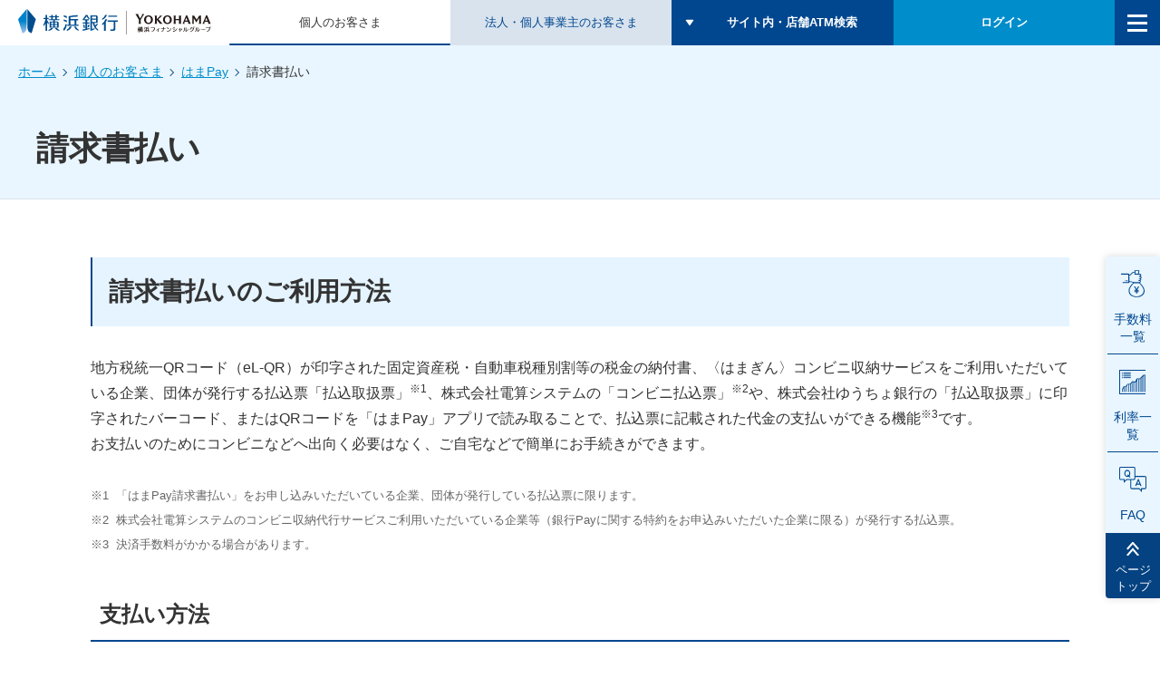

--- FILE ---
content_type: text/html
request_url: https://www.boy.co.jp/kojin/hamapay/payment-slip.html
body_size: 15726
content:

<!doctype html>
<html lang="ja" data-script-enabled="false" class="    ">
<head>
<meta charset="utf-8">
<meta http-equiv="X-UA-Compatible" content="IE=edge">
<meta name="viewport" content="width=device-width">


<meta name="robots" content="index, follow">

<title>請求書払い｜はまPay｜横浜銀行</title>
<meta name="keywords" content="">
<meta name="description" content="横浜銀行のはまPay 請求書払いのご案内。地方税統一QRコード（eL-QR）が印字された固定資産税・自動車税種別割等の税金の納付書、〈はまぎん〉コンビニ収納サービスをご利用いただいている企業、団体が発行する払込票「払込取扱票」、株式会社電算システムの「コンビニ払込票」や、株式会社ゆうちょ銀行の「払込取扱票」に印字されたバーコード、またはQRコードを「はまPay」アプリで読み取ることで、払込票に記載された代金の支払いができる機能です。">
<meta property="og:title" content="請求書払い｜はまPay｜横浜銀行">
<meta property="og:description" content="横浜銀行のはまPay 請求書払いのご案内。地方税統一QRコード（eL-QR）が印字された固定資産税・自動車税種別割等の税金の納付書、〈はまぎん〉コンビニ収納サービスをご利用いただいている企業、団体が発行する払込票「払込取扱票」、株式会社電算システムの「コンビニ払込票」や、株式会社ゆうちょ銀行の「払込取扱票」に印字されたバーコード、またはQRコードを「はまPay」アプリで読み取ることで、払込票に記載された代金の支払いができる機能です。">
<meta property="og:image" content="https://www.boy.co.jp/shared/images/og_image.jpg">
<meta property="og:url" content="https://www.boy.co.jp/kojin/hamapay/payment-slip.html">
<meta property="og:site_name" content="横浜銀行">
<meta property="og:priority" content="0">
<meta property="og:keyword" content="">
<link rel="canonical" href="https://www.boy.co.jp/kojin/hamapay/payment-slip.html">
<link rel="stylesheet" href="/shared/css/master.min.css">
<!-- Google Tag Manager -->
<script>(function(w,d,s,l,i){w[l]=w[l]||[];w[l].push({'gtm.start':
new Date().getTime(),event:'gtm.js'});var f=d.getElementsByTagName(s)[0],
j=d.createElement(s),dl=l!='dataLayer'?'&l='+l:'';j.async=true;j.src=
'https://www.googletagmanager.com/gtm.js?id='+i+dl;f.parentNode.insertBefore(j,f);
})(window,document,'script','dataLayer','GTM-M5KV2SZ');</script>
<!-- End Google Tag Manager -->
<script src="/shared/js/init.js"></script>



<script type="text/javascript" src="//js.rtoaster.jp/Rtoaster.js"></script>
<script type="text/javascript">
const dm = document.domain;
const prm = (dm === "kaihatsu.boy.co.jp") ? "RTA-819d-d423b81f45a5" : "RTA-819d-d42375b57a13";
Rtoaster.init(prm);
Rtoaster.item("1251702");
Rtoaster.track();
</script>







</head>

<body id="body" class=" ">
<!-- Google Tag Manager (noscript) -->
<noscript><iframe src="https://www.googletagmanager.com/ns.html?id=GTM-M5KV2SZ"
height="0" width="0" style="display:none;visibility:hidden"></iframe></noscript>
<!-- End Google Tag Manager (noscript) -->
<!-- ======================== Header ======================== -->
<noscript>


<p class="noscript-text"><b>本コンテンツはJavaScriptを使用しています。ブラウザの設定にて、JavaScriptを有効にしてください。</b></p>

</noscript>
<header class="header">
  
  
    
      
        
        <div class="header-wide">
  <p class="header-logo"><a href="/" class="event-header-01_logo"><span><img src="/shared/images/logo_main_01.svg" alt="横浜銀行"></span></a><a href="/redirect/" class="js-redirect event-header-01_concordia-fg" data-redirect-id="link_0001" target="_blank" rel="noopener"><span><img src="/shared/images/logo_main_02.svg" alt="横浜フィナンシャルグループ"></span></a></p>
  <nav class="header-nav">
    <ul class="header-nav-list js-dropdown">
      <li class="item _kojin"><a href="/" class="event-header-01">個人のお客さま</a></li>
      <li class="item _hojin"><a href="/hojin/" class="event-header-01">法人・個人事業主のお客さま</a></li>
      <li class="item _search js-dropdown-inner">
        <button type="button" class="js-dropdown-hook event-header-01"><span class="text">サイト内・店舗ATM検索</span></button>
        <div id="header-search-content" class="dropdown-content js-dropdown-content">
          <div class="inner">
            <div class="word">
              <div class="header-search">
                <div class="item">
                  <h2 class="hdg">キーワードで探す</h2>
                  <div class="content">
                    <script src="https://faq.boy.co.jp/search_box/individual/header/app.js" charset="UTF-8" defer></script>
                    <div class="embed"><div id="search_box_header"></div></div>
                  </div>
                </div>
              </div>
            </div><!-- /.word -->
            <div class="map">
              <p class="link-item"><a href="/tenpo/" class="event-header-01">店舗・ATMを探す</a></p>
            </div><!-- /.map -->
          </div>
        </div><!-- /.content -->
      </li>
      <li class="item _login"><a href="/kojin/myd/login.html" class="event-header-01">ログイン</a></li>
      <li class="item _menu js-dropdown-inner"><button type="button" class="js-dropdown-hook"><span class="text">メニュー</span></button>
        <div id="header-menu-content" class="dropdown-content js-dropdown-content">
          <ul class="about-link-list">
            <li class="item _about"><a href="/boy/"><span class="text">横浜銀行について</span></a></li>
            <li class="item _recruit"><a href="/recruit/"><span class="text">採用情報</span></a></li>
          </ul>
          <div class="row-inner">
            <div class="inner">
              <h2 class="hdg">商品一覧</h2>
              <div class="grid-products">
                <div class="col">
                  <ul class="products-link-list">
                    



  
    
    
    

    
    

    
    
      
    

    
      
      <li class="js-header-toggle-tip">
        <button type="button" class="js-toggle-hook event-header-nav-01">口座開設</button>
        <div id="header-toggle-np11_kouza" class="baloom js-toggle-content">
          <div class="inner">
            <ul class="baloom-link-list">
              
                
                

                
                

                
                

                
                
                  <li><a href="/kojin/kouza/" class="event-header-nav-01">口座開設トップ</a></li>
                
              
                
                

                
                
                  
                

                
                

                
                
                  <li><a href="/kojin/kouza/kouza-tenpo/" class="event-header-nav-01">店頭で口座開設</a></li>
                
              
                
                

                
                
                  
                

                
                

                
                
                  <li><a href="/kojin/kouza/kouza-card/" class="event-header-nav-01">カード・通帳・お届け印</a></li>
                
              
            </ul>
          </div>
        </div>
      </li>
    
  

                  </ul>
                </div>
                <div class="col">
                  <ul class="products-link-list">
                    



  
    
    
    

    
    

    
    
      
    

    
      
      <li class="js-header-toggle-tip">
        <button type="button" class="js-toggle-hook event-header-nav-01">預金</button>
        <div id="header-toggle-np11_yokin" class="baloom js-toggle-content">
          <div class="inner">
            <ul class="baloom-link-list">
              
                
                

                
                

                
                

                
                
                  <li><a href="/kojin/kouza/kouza-sougou/" class="event-header-nav-01">普通預金</a></li>
                
              
                
                

                
                

                
                

                
                
                  <li><a href="/kojin/chochiku-yokin/" class="event-header-nav-01">貯蓄預金</a></li>
                
              
                
                

                
                

                
                

                
                
                  <li><a href="/kojin/kessai-yokin/" class="event-header-nav-01">決済用普通預金</a></li>
                
              
                
                

                
                

                
                

                
                
                  <li><a href="/kojin/teiki/" class="event-header-nav-01">定期預金</a></li>
                
              
                
                

                
                

                
                

                
                
                  <li><a href="/kojin/tsumitate-teiki/" class="event-header-nav-01">積立定期預金</a></li>
                
              
                
                

                
                

                
                

                
                
                  <li><a href="/kojin/gaika-yokin/" class="event-header-nav-01">外貨預金</a></li>
                
              
                
                

                
                

                
                

                
                
                  <li><a href="/kojin/kyouiku/" class="event-header-nav-01">教育預金領収書等事前アップロードサービス</a></li>
                
              
            </ul>
          </div>
        </div>
      </li>
    
  

                  </ul>
                </div>
                <div class="col">
                  <ul class="products-link-list">
                    



  
    
    
    

    
    

    
    
      
    

    
      
      <li class="js-header-toggle-tip">
        <button type="button" class="js-toggle-hook event-header-nav-01">インターネットバンキング</button>
        <div id="header-toggle-np11_intnet" class="baloom js-toggle-content">
          <div class="inner">
            <ul class="baloom-link-list">
              
                
                

                
                

                
                

                
                
                  <li><a href="/kojin/myd/" class="event-header-nav-01">インターネットバンキング（マイダイレクト）トップ</a></li>
                
              
                
                

                
                

                
                

                
                
                  <li><a href="/kojin/myd/login.html" class="event-header-nav-01">インターネットバンキングログイン</a></li>
                
              
                
                

                
                

                
                

                
                
                  <li><a href="/kojin/myd/syokai.html" class="event-header-nav-01">初回利用登録の手順</a></li>
                
              
                
                

                
                
                  
                

                
                

                
                
                  <li><a href="/kojin/myd/service/" class="event-header-nav-01">サービス内容・ご利用時間</a></li>
                
              
                
                

                
                
                  
                

                
                

                
                
                  <li><a href="/kojin/myd/denshi/" class="event-header-nav-01">電子交付サービス</a></li>
                
              
                
                

                
                
                  
                

                
                

                
                
                  <li><a href="/kojin/myd/guide/" class="event-header-nav-01">ご利用ガイド</a></li>
                
              
                
                

                
                
                  
                

                
                

                
                
                  <li><a href="/kojin/myd/security/" class="event-header-nav-01">セキュリティ</a></li>
                
              
                
                

                
                

                
                

                
                
                  <li><a href="/kojin/gaiburenkei/" class="event-header-nav-01">IB情報連携サービス（個人のお客さま）</a></li>
                
              
            </ul>
          </div>
        </div>
      </li>
    
  

                  </ul>
                </div>
                <div class="col">
                  <ul class="products-link-list">
                    



  
    
    
    

    
    

    
    
      
    

    
      
      <li class="js-header-toggle-tip">
        <button type="button" class="js-toggle-hook event-header-nav-01">スマホアプリ「はまぎん365」</button>
        <div id="header-toggle-np11_apps" class="baloom js-toggle-content">
          <div class="inner">
            <ul class="baloom-link-list">
              
                
                

                
                

                
                

                
                
                  <li><a href="/kojin/hamagin-apps-365/" class="event-header-nav-01">はまぎん365トップ</a></li>
                
              
                
                

                
                
                  
                

                
                

                
                
                  <li><a href="/kojin/hamagin-apps-365/guide/" class="event-header-nav-01">はまぎん365の使いかた</a></li>
                
              
                
                

                
                
                  
                

                
                

                
                
                  <li><a href="/kojin/hamagin-apps-365/mokuteki/" class="event-header-nav-01">目的預金</a></li>
                
              
                
                

                
                
                  
                

                
                

                
                
                  <li><a href="/kojin/hamagin-apps-365/moneytree/" class="event-header-nav-01">横浜銀行以外の残高・明細照会（Moneytree）</a></li>
                
              
            </ul>
          </div>
        </div>
      </li>
    
  

                  </ul>
                </div>
                <div class="col">
                  <ul class="products-link-list">
                    



  
    
    
    

    
    

    
    
      
    

    
      
      <li class="js-header-toggle-tip">
        <button type="button" class="js-toggle-hook event-header-nav-01">横浜バンクカード・はまPay等</button>
        <div id="header-toggle-np11_card" class="baloom js-toggle-content">
          <div class="inner">
            <ul class="baloom-link-list">
              
                
                

                
                

                
                

                
                
                  <li><a href="/kojin/bankcard/" class="event-header-nav-01">横浜バンクカード（クレジットカード）</a></li>
                
              
                
                

                
                

                
                

                
                
                  <li><a href="/kojin/hamapay/" class="event-header-nav-01">はまPay</a></li>
                
              
                
                

                
                

                
                

                
                
                  <li><a href="https://hama-toku.jp/" target="_blank" rel="noopener" class="event-header-nav-01">ハマトク<img src="/shared/images/icon_blank_01.svg" alt="新しいウィンドウで開きます" class="v-middle pl-5"></a></li>
                
              
                
                

                
                

                
                

                
                
                  <li><a href="/kojin/debit/" class="event-header-nav-01">デビットカード</a></li>
                
              
                
                

                
                

                
                

                
                
                  <li><a href="/kojin/bankpay/" class="event-header-nav-01">Bank Pay（バンクペイ）</a></li>
                
              
                
                

                
                

                
                

                
                
                  <li><a href="/kojin/transfer/" class="event-header-nav-01">〈はまぎん〉Web口座振替受付サービス</a></li>
                
              
                
                

                
                

                
                

                
                
                  <li><a href="/kojin/payeasy/" class="event-header-nav-01">Pay-easy（ペイジー）税金・各種料金払込みサービス</a></li>
                
              
                
                

                
                

                
                

                
                
                  <li><a href="/kojin/payeasy-transfer/" class="event-header-nav-01">Pay-easy（ペイジー）口座振替受付サービス</a></li>
                
              
            </ul>
          </div>
        </div>
      </li>
    
  

                  </ul>
                </div>
              </div><!-- /.grid-products -->
              <div class="grid-products">
                <div class="col">
                  <ul class="products-link-list">
                    



  
    
    
    

    
    

    
    
      
    

    
      
      <li class="js-header-toggle-tip">
        <button type="button" class="js-toggle-hook event-header-nav-01">ローン</button>
        <div id="header-toggle-np11_loan" class="baloom js-toggle-content">
          <div class="inner">
            <ul class="baloom-link-list">
              
                
                

                
                

                
                

                
                
                  <li><a href="/kojin/jutaku-loan/" class="event-header-nav-01">住宅ローン</a></li>
                
              
                
                

                
                

                
                

                
                
                  <li><a href="/kojin/card-loan/" class="event-header-nav-01">カードローン</a></li>
                
              
                
                

                
                

                
                

                
                
                  <li><a href="/kojin/mycar-loan/" class="event-header-nav-01">マイカーローン</a></li>
                
              
                
                

                
                

                
                

                
                
                  <li><a href="/kojin/education-loan/" class="event-header-nav-01">教育ローン</a></li>
                
              
                
                

                
                

                
                

                
                
                  <li><a href="/kojin/reform-loan/" class="event-header-nav-01">リフォームローン</a></li>
                
              
                
                

                
                

                
                

                
                
                  <li><a href="/kojin/lifesupport-loan/" class="event-header-nav-01">ライフサポートローン（多目的ローン）</a></li>
                
              
                
                

                
                

                
                

                
                
                  <li><a href="/kojin/free-loan/" class="event-header-nav-01">フリーローン</a></li>
                
              
                
                

                
                

                
                

                
                
                  <li><a href="/kojin/apart-loan/" class="event-header-nav-01">アパートローン・大型フリーローン</a></li>
                
              
            </ul>
          </div>
        </div>
      </li>
    
  

                  </ul>
                </div>
                <div class="col">
                  <ul class="products-link-list">
                    



  
    
    
    

    
    

    
    
      
    

    
      
      <li class="js-header-toggle-tip">
        <button type="button" class="js-toggle-hook event-header-nav-01">投資信託・NISA・ファンドラップ</button>
        <div id="header-toggle-np11_toushin" class="baloom js-toggle-content">
          <div class="inner">
            <ul class="baloom-link-list">
              
                
                

                
                

                
                

                
                
                  <li><a href="/kojin/toushin-nisa.html" class="event-header-nav-01">投資信託・NISAトップ</a></li>
                
              
                
                

                
                

                
                

                
                
                  <li><a href="/kojin/toushin/" class="event-header-nav-01">投資信託</a></li>
                
              
                
                

                
                

                
                

                
                
                  <li><a href="/kojin/nisa/" class="event-header-nav-01">NISA（ニーサ/少額投資非課税制度）</a></li>
                
              
                
                

                
                

                
                

                
                
                  <li><a href="/kojin/tokutei-kouza/" class="event-header-nav-01">横浜銀行の特定口座</a></li>
                
              
                
                

                
                

                
                

                
                
                  <li><a href="/kojin/toushin-tsumitate/" class="event-header-nav-01">投信自動積立（投資信託定時定額購入サービス）</a></li>
                
              
                
                

                
                

                
                

                
                
                  <li><a href="/kojin/wealthnavi/" class="event-header-nav-01">ロボアドバイザーWealthNavi for 横浜銀行</a></li>
                
              
                
                

                
                

                
                

                
                
                  <li><a href="/kojin/fundwrap/" class="event-header-nav-01">横浜銀行ファンドラップ</a></li>
                
              
                
                

                
                

                
                

                
                
                  <li><a href="/kojin/kinyu-chukai/" class="event-header-nav-01">金融商品仲介業務（浜銀TT証券・SBI証券）</a></li>
                
              
                
                

                
                

                
                

                
                
                  <li><a href="/kojin/lab/" class="event-header-nav-01">ポートフォリオ提案サービス「Goal Design Lab」</a></li>
                
              
            </ul>
          </div>
        </div>
      </li>
    
  

                  </ul>
                </div>
                <div class="col">
                  <ul class="products-link-list">
                    



  
    
    
    

    
    

    
    
      
    

    
      
      <li class="js-header-toggle-tip">
        <button type="button" class="js-toggle-hook event-header-nav-01">年金・iDeCo（個人型確定拠出年金）</button>
        <div id="header-toggle-np11_nenkin" class="baloom js-toggle-content">
          <div class="inner">
            <ul class="baloom-link-list">
              
                
                

                
                

                
                

                
                
                  <li><a href="/kojin/nenkin/" class="event-header-nav-01">年金</a></li>
                
              
                
                

                
                
                  
                

                
                

                
                
                  <li><a href="/kojin/nenkin/ideco/" class="event-header-nav-01">iDeCo（個人型確定拠出年金）</a></li>
                
              
            </ul>
          </div>
        </div>
      </li>
    
  

                  </ul>
                </div>
                <div class="col">
                  <ul class="products-link-list">
                    



  
    
    
    

    
    

    
    
      
    

    
      
      <li class="js-header-toggle-tip">
        <button type="button" class="js-toggle-hook event-header-nav-01">Club Anchor（クラブアンカー）・退職金</button>
        <div id="header-toggle-np11_clubanc" class="baloom js-toggle-content">
          <div class="inner">
            <ul class="baloom-link-list">
              
                
                

                
                

                
                

                
                
                  <li><a href="/kojin/club-anchor/" class="event-header-nav-01">Club Anchor（クラブアンカー）トップ</a></li>
                
              
                
                

                
                

                
                

                
                
                  <li><a href="/kojin/taishokukin-soudan/" class="event-header-nav-01">退職金・退職後のお金の相談</a></li>
                
              
                
                

                
                

                
                

                
                
                  <li><a href="/kojin/taishokukin/" class="event-header-nav-01">退職金専用特別金利定期預金プラン</a></li>
                
              
            </ul>
          </div>
        </div>
      </li>
    
  

                  </ul>
                </div>
                <div class="col">
                  <ul class="products-link-list">
                    



  
    
    
    

    
    

    
    
      
    

    
      
      <li class="js-header-toggle-tip">
        <button type="button" class="js-toggle-hook event-header-nav-01">相続・資産承継</button>
        <div id="header-toggle-np11_souzoku" class="baloom js-toggle-content">
          <div class="inner">
            <ul class="baloom-link-list">
              
                
                

                
                

                
                

                
                
                  <li><a href="/kojin/souzoku/" class="event-header-nav-01">相続トップ</a></li>
                
              
                
                

                
                
                  
                

                
                

                
                
                  <li><a href="/kojin/souzoku/okane/" class="event-header-nav-01">はまぎん・おかねの信託</a></li>
                
              
                
                

                
                
                  
                

                
                

                
                
                  <li><a href="/kojin/souzoku/zouyo/" class="event-header-nav-01">はまぎん・贈与の信託</a></li>
                
              
                
                

                
                
                  
                

                
                

                
                
                  <li><a href="/kojin/souzoku/yuigon/" class="event-header-nav-01">遺言信託</a></li>
                
              
                
                

                
                
                  
                

                
                

                
                
                  <li><a href="/kojin/souzoku/isan-seiri/" class="event-header-nav-01">遺産整理業務</a></li>
                
              
                
                

                
                
                  
                

                
                

                
                
                  <li><a href="/kojin/souzoku/zaisan-planning/" class="event-header-nav-01">財産承継プランニング</a></li>
                
              
                
                

                
                
                  
                

                
                

                
                
                  <li><a href="/kojin/souzoku/kojin-shintaku/" class="event-header-nav-01">個人信託</a></li>
                
              
                
                

                
                
                  
                

                
                

                
                
                  <li><a href="/kojin/souzoku/seinen/" class="event-header-nav-01">成年後見制度取次</a></li>
                
              
                
                

                
                

                
                

                
                
                  <li><a href="/kojin/souzoku/teiki/" class="event-header-nav-01">相続金専用特別金利定期預金プラン</a></li>
                
              
                
                

                
                
                  
                

                
                

                
                
                  <li><a href="/kojin/souzoku/apartment/" class="event-header-nav-01">アパート経営にかかる“ご心配事”はございませんか？</a></li>
                
              
                
                

                
                

                
                

                
                
                  <li><a href="/kojin/souzoku/gaibusenmonka.html" class="event-header-nav-01">提携外部専門家のご紹介</a></li>
                
              
            </ul>
          </div>
        </div>
      </li>
    
  

                  </ul>
                </div>
              </div><!-- /.grid-products -->
              <div class="grid-products">
                <div class="col">
                  <ul class="products-link-list">
                    



  
    
    
    

    
    

    
    
      
    

    
      
      <li class="js-header-toggle-tip">
        <button type="button" class="js-toggle-hook event-header-nav-01">公共債・国債</button>
        <div id="header-toggle-np11_kousai" class="baloom js-toggle-content">
          <div class="inner">
            <ul class="baloom-link-list">
              
                
                

                
                

                
                

                
                
                  <li><a href="/kojin/koukyousai/" class="event-header-nav-01">公共債・個人向け国債トップ</a></li>
                
              
                
                

                
                
                  
                

                
                

                
                
                  <li><a href="/kojin/koukyousai/hendou/" class="event-header-nav-01">個人向け国債（変動・10年）</a></li>
                
              
                
                

                
                
                  
                

                
                

                
                
                  <li><a href="/kojin/koukyousai/kotei5/" class="event-header-nav-01">個人向け国債（固定・5年）</a></li>
                
              
                
                

                
                
                  
                

                
                

                
                
                  <li><a href="/kojin/koukyousai/kotei3/" class="event-header-nav-01">個人向け国債（固定・3年）</a></li>
                
              
                
                

                
                
                  
                

                
                

                
                
                  <li><a href="/kojin/koukyousai/koubochihousai/" class="event-header-nav-01">公募地方債</a></li>
                
              
            </ul>
          </div>
        </div>
      </li>
    
  

                  </ul>
                </div>
                <div class="col">
                  <ul class="products-link-list">
                    



  
    
    
    

    
    

    
    
      
    

    
      
      <li class="js-header-toggle-tip">
        <button type="button" class="js-toggle-hook event-header-nav-01">保険</button>
        <div id="header-toggle-np11_hoken" class="baloom js-toggle-content">
          <div class="inner">
            <ul class="baloom-link-list">
              
                
                

                
                

                
                

                
                
                  <li><a href="/kojin/hoken/" class="event-header-nav-01">保険トップ</a></li>
                
              
                
                

                
                
                  
                

                
                

                
                
                  <li><a href="/kojin/hoken/nenkin/" class="event-header-nav-01">個人年金保険・養老保険</a></li>
                
              
                
                

                
                
                  
                

                
                

                
                
                  <li><a href="/kojin/hoken/shushin/" class="event-header-nav-01">終身保険</a></li>
                
              
                
                

                
                
                  
                

                
                

                
                
                  <li><a href="/kojin/hoken/teiki/" class="event-header-nav-01">定期保険・収入保障保険</a></li>
                
              
                
                

                
                
                  
                

                
                

                
                
                  <li><a href="/kojin/hoken/iryou/" class="event-header-nav-01">医療保険</a></li>
                
              
                
                

                
                
                  
                

                
                

                
                
                  <li><a href="/kojin/hoken/gan/" class="event-header-nav-01">がん保険・特定疾病保障保険</a></li>
                
              
                
                

                
                
                  
                

                
                

                
                
                  <li><a href="/kojin/hoken/ninchisho/" class="event-header-nav-01">認知症保険</a></li>
                
              
                
                

                
                
                  
                

                
                

                
                
                  <li><a href="/kojin/hoken/hoken-parlor/" class="event-header-nav-01">はまぎん保険パーラー（保険専門相談窓口）</a></li>
                
              
                
                

                
                
                  
                

                
                

                
                
                  <li><a href="/kojin/hoken/gakushi/" class="event-header-nav-01">学資保険</a></li>
                
              
                
                

                
                
                  
                

                
                

                
                
                  <li><a href="/kojin/hoken/pet/" class="event-header-nav-01">ペット保険</a></li>
                
              
                
                

                
                
                  
                

                
                

                
                
                  <li><a href="/kojin/hoken/gaika/" class="event-header-nav-01">外貨建て保険のポイント</a></li>
                
              
                
                

                
                
                  
                

                
                

                
                
                  <li><a href="/kojin/hoken/target/" class="event-header-nav-01">ターゲット型保険の特徴</a></li>
                
              
            </ul>
          </div>
        </div>
      </li>
    
  

                  </ul>
                </div>
                <div class="col">
                  <ul class="products-link-list">
                    



  
    
    
    

    
    

    
    
      
    

    
      
      <li class="js-header-toggle-tip">
        <button type="button" class="js-toggle-hook event-header-nav-01">その他サービス・サポート</button>
        <div id="header-toggle-np11_other" class="baloom js-toggle-content">
          <div class="inner">
            <ul class="baloom-link-list">
              
                
                

                
                

                
                

                
                
                  <li><a href="/kojin/zero/" class="event-header-nav-01">ゼロ手数料</a></li>
                
              
                
                

                
                

                
                

                
                
                  <li><a href="/kojin/kashikinko/" class="event-header-nav-01">貸金庫</a></li>
                
              
                
                

                
                

                
                

                
                
                  <li><a href="/kojin/gaika-ryougae/" class="event-header-nav-01">外貨両替</a></li>
                
              
                
                

                
                

                
                

                
                
                  <li><a href="/kojin/gaikoku-soukin/" class="event-header-nav-01">外国送金</a></li>
                
              
                
                

                
                

                
                

                
                
                  <li><a href="/kojin/jidou-uketori/" class="event-header-nav-01">自動受取サービス</a></li>
                
              
                
                

                
                

                
                

                
                
                  <li><a href="/kojin/jidou-shiharai/" class="event-header-nav-01">口座振替サービス</a></li>
                
              
                
                

                
                

                
                

                
                
                  <li><a href="/kojin/jidou-soukin/" class="event-header-nav-01">横浜銀行の自動送金サービス</a></li>
                
              
                
                

                
                

                
                

                
                
                  <li><a href="/kojin/takarakuji/" class="event-header-nav-01">ATM宝くじサービス</a></li>
                
              
            </ul>
          </div>
        </div>
      </li>
    
  

                  </ul>
                </div>
              </div><!-- /.grid-products -->
            </div>
          </div><!-- /.row-inner -->

          <div class="row-inner">
            <div class="inner">
              <h2 class="hdg">お役立ちコンテンツ</h2>
              <ul class="useful-link-list">
                <li><a href="/fee/" class="event-header-nav-01"><span>手数料一覧</span></a></li>
                <li><a href="/rate/" class="event-header-nav-01"><span>利率一覧</span></a></li>
                <li><a href="/otetsuduki/" class="event-header-nav-01"><span>各種お手続き<br>（紛失・盗難/住所変更/口座解約等）</span></a></li>
                <li><a href="/kitei/" class="event-header-nav-01"><span>各種取引規定</span></a></li>
                <li><a href="/kojin/seikyu/" class="event-header-nav-01"><span>資料請求</span></a></li>
                <li><a href="/simulation/" class="event-header-nav-01"><span>マネー・シミュレーション</span></a></li>
                <li><a href="/kojin/seminar/" class="event-header-nav-01"><span>セミナー情報</span></a></li>
                <li><a href="/kojin/gosoudan-shiryo/" class="event-header-nav-01"><span>非対面でのご相談資料</span></a></li>
              </ul>
            </div>
          </div>
          <!-- /.row-inner -->

          <div class="row-inner _purpose-item">
            <div class="inner">
              <h2 class="hdg">目的別・シーン別</h2>
              <ul class="useful-link-list">
                <li><a href="/kojin/app-service.html" class="event-header-nav-01"><span>アプリのサービス</span></a></li>
                <li><a href="/kojin/cashless-service.html" class="event-header-nav-01"><span>キャッシュレスサービス</span></a></li>
                <li><a href="/kojin/hajimete/" class="event-header-nav-01"><span>はじめてのお客さまへ</span></a></li>
                <li><a href="/kojin/internet-service.html" class="event-header-nav-01"><span>ネットでお手続きできるサービス</span></a></li>
                <li><a href="/kojin/new-life-service.html" class="event-header-nav-01"><span>新生活向けサービス</span></a></li>
                <li><a href="/kojin/old-age-service.html" class="event-header-nav-01"><span>老後に備える・資産形成</span></a></li>
                <li><a href="/kojin/parenting-service.html" class="event-header-nav-01"><span>子育てを支援</span></a></li>
                <li><a href="/kojin/taishokukin-soudan/" class="event-header-nav-01"><span>退職金・退職後のお金の相談</span></a></li>
                <li><a href="/kojin/senior-service.html" class="event-header-nav-01"><span>シニア向けサービス</span></a></li>
                <li><a href="/kojin/tenpo-service.html" class="event-header-nav-01"><span>ユニバーサルサービス</span></a></li>
              </ul>
            </div>
          </div>
          <!-- /.row-inner -->

          <div class="row-inner">
            <div class="inner">
              <ul class="utility-link-list">
                <li><a href="/hojin/">法人・個人事業主のお客さま</a></li>
                <li><a href="/shareholder/">株主・投資家の皆さま</a></li>
                <li><a href="https://faq.boy.co.jp/" target="_blank" rel="noopener">よくあるご質問（FAQ）<img src="/shared/images/icon_blank_03.svg" alt="新しいウィンドウで開きます" class="v-middle pl-5"></a></li>
                <li><a href="/contact/">お問い合わせ</a></li>
                <li><a href="/sitemap/">サイトマップ</a></li>
                <li><a href="/e/">English</a></li>
              </ul>
            </div>
          </div><!-- /.row-inner -->
        </div><!-- /.content -->
      </li>
    </ul>
  </nav><!-- /.header-nav -->
</div><!-- /.header-wide -->
<div class="header-narrow _renew">
  <p class="header-logo"><a href="/" class="event-header-01_logo"><span><img src="/shared/images/logo_main_01.svg" alt="横浜銀行"></span></a><a href="/redirect/" data-redirect-id="link_0001" target="_blank" rel="noopener" class="event-header-01_concordia-fg js-redirect"><span><img src="/shared/images/logo_main_02.svg" alt="横浜フィナンシャルグループ"></span></a></p>

  <nav class="header-nav">
    <ul class="header-nav-list js-dropdown-narrow">
      <li class="item _search js-dropdown-inner">
        <button type="button" class="js-dropdown-hook event-header-01"><span class="text"><span>サイト内<br>店舗ATM</span></span></button>
        <div id="header-narrow-search-content" class="dropdown-content js-dropdown-content">
          <h2 class="hdg">サイト内・店舗ATM検索</h2>
          <div class="inner">
            <div class="word">
              <div class="header-search">
                <div class="item">
                  <h3 class="hdg">キーワードで探す</h3>
                  <div class="content">
                    <script src="https://faq.boy.co.jp/search_box/individual/header_narrow/app.js" charset="UTF-8" defer></script>
                    <div class="embed"><div id="search_box_header_narrow"></div></div>
                  </div>
                </div>
              </div>
            </div><!-- /.word -->

            <div class="map">
              <p class="link-item"><a href="/tenpo/" class="event-header-01">店舗・ATMを探す</a></p>
            </div><!-- /.map -->
          </div>
        </div><!-- /.content -->
      </li>
      <li class="item _login"><a href="/kojin/myd/login.html" class="event-header-01"><span class="text"><span>ログイン</span></span></a></li>
      <li class="item _menu js-dropdown-inner"><button type="button" class="js-dropdown-hook"><span class="text"><span>メニュー</span></span></button>
        <div id="header-narrow-menu-content" class="dropdown-content js-dropdown-content">

          <div class="header-business-form">
            <ul class="about-link-list">
              <li class="item _about"><a href="/boy/"><span class="text">横浜銀行について</span></a></li>
              <li class="item _recruit"><a href="/recruit/"><span class="text">採用情報</span></a></li>
            </ul>
            <div class="main">
<h2 class="hdg-menu">個人のお客さま</h2>
              <ul class="header-menu">
                <li class="js-header-toggle is-active">
                  <button type="button" class="js-toggle-hook event-header-nav-01">商品一覧</button>
                  <div id="header-narrow-menu-products" class="content js-toggle-content">
                    <ul class="products-link-list">
                      



  
    
    
    

    
    

    
    
      
    

    
      
      <li class="js-header-toggle-tip">
        <button type="button" class="js-toggle-hook event-header-nav-01"><span>口座開設</span></button>
        <div id="header-narrow-toggle-np11_kouza" class="baloom js-toggle-content">
          <div class="inner">
            <ul class="baloom-link-list">
              
                
                

                
                

                
                

                
                
                  <li><a href="/kojin/kouza/" class="event-header-nav-01">口座開設トップ</a></li>
                
              
                
                

                
                
                  
                

                
                

                
                
                  <li><a href="/kojin/kouza/kouza-tenpo/" class="event-header-nav-01">店頭で口座開設</a></li>
                
              
                
                

                
                
                  
                

                
                

                
                
                  <li><a href="/kojin/kouza/kouza-card/" class="event-header-nav-01">カード・通帳・お届け印</a></li>
                
              
            </ul>
          </div>
        </div>
      </li>
    
  

                      



  
    
    
    

    
    

    
    
      
    

    
      
      <li class="js-header-toggle-tip">
        <button type="button" class="js-toggle-hook event-header-nav-01"><span>預金</span></button>
        <div id="header-narrow-toggle-np11_yokin" class="baloom js-toggle-content">
          <div class="inner">
            <ul class="baloom-link-list">
              
                
                

                
                

                
                

                
                
                  <li><a href="/kojin/kouza/kouza-sougou/" class="event-header-nav-01">普通預金</a></li>
                
              
                
                

                
                

                
                

                
                
                  <li><a href="/kojin/chochiku-yokin/" class="event-header-nav-01">貯蓄預金</a></li>
                
              
                
                

                
                

                
                

                
                
                  <li><a href="/kojin/kessai-yokin/" class="event-header-nav-01">決済用普通預金</a></li>
                
              
                
                

                
                

                
                

                
                
                  <li><a href="/kojin/teiki/" class="event-header-nav-01">定期預金</a></li>
                
              
                
                

                
                

                
                

                
                
                  <li><a href="/kojin/tsumitate-teiki/" class="event-header-nav-01">積立定期預金</a></li>
                
              
                
                

                
                

                
                

                
                
                  <li><a href="/kojin/gaika-yokin/" class="event-header-nav-01">外貨預金</a></li>
                
              
                
                

                
                

                
                

                
                
                  <li><a href="/kojin/kyouiku/" class="event-header-nav-01">教育預金領収書等事前アップロードサービス</a></li>
                
              
            </ul>
          </div>
        </div>
      </li>
    
  

                      



  
    
    
    

    
    

    
    
      
    

    
      
      <li class="js-header-toggle-tip">
        <button type="button" class="js-toggle-hook event-header-nav-01"><span>インターネットバンキング</span></button>
        <div id="header-narrow-toggle-np11_intnet" class="baloom js-toggle-content">
          <div class="inner">
            <ul class="baloom-link-list">
              
                
                

                
                

                
                

                
                
                  <li><a href="/kojin/myd/" class="event-header-nav-01">インターネットバンキング（マイダイレクト）トップ</a></li>
                
              
                
                

                
                

                
                

                
                
                  <li><a href="/kojin/myd/login.html" class="event-header-nav-01">インターネットバンキングログイン</a></li>
                
              
                
                

                
                

                
                

                
                
                  <li><a href="/kojin/myd/syokai.html" class="event-header-nav-01">初回利用登録の手順</a></li>
                
              
                
                

                
                
                  
                

                
                

                
                
                  <li><a href="/kojin/myd/service/" class="event-header-nav-01">サービス内容・ご利用時間</a></li>
                
              
                
                

                
                
                  
                

                
                

                
                
                  <li><a href="/kojin/myd/denshi/" class="event-header-nav-01">電子交付サービス</a></li>
                
              
                
                

                
                
                  
                

                
                

                
                
                  <li><a href="/kojin/myd/guide/" class="event-header-nav-01">ご利用ガイド</a></li>
                
              
                
                

                
                
                  
                

                
                

                
                
                  <li><a href="/kojin/myd/security/" class="event-header-nav-01">セキュリティ</a></li>
                
              
                
                

                
                

                
                

                
                
                  <li><a href="/kojin/gaiburenkei/" class="event-header-nav-01">IB情報連携サービス（個人のお客さま）</a></li>
                
              
            </ul>
          </div>
        </div>
      </li>
    
  

                      



  
    
    
    

    
    

    
    
      
    

    
      
      <li class="js-header-toggle-tip">
        <button type="button" class="js-toggle-hook event-header-nav-01"><span>スマホアプリ「はまぎん365」</span></button>
        <div id="header-narrow-toggle-np11_apps" class="baloom js-toggle-content">
          <div class="inner">
            <ul class="baloom-link-list">
              
                
                

                
                

                
                

                
                
                  <li><a href="/kojin/hamagin-apps-365/" class="event-header-nav-01">はまぎん365トップ</a></li>
                
              
                
                

                
                
                  
                

                
                

                
                
                  <li><a href="/kojin/hamagin-apps-365/guide/" class="event-header-nav-01">はまぎん365の使いかた</a></li>
                
              
                
                

                
                
                  
                

                
                

                
                
                  <li><a href="/kojin/hamagin-apps-365/mokuteki/" class="event-header-nav-01">目的預金</a></li>
                
              
                
                

                
                
                  
                

                
                

                
                
                  <li><a href="/kojin/hamagin-apps-365/moneytree/" class="event-header-nav-01">横浜銀行以外の残高・明細照会（Moneytree）</a></li>
                
              
            </ul>
          </div>
        </div>
      </li>
    
  

                      



  
    
    
    

    
    

    
    
      
    

    
      
      <li class="js-header-toggle-tip">
        <button type="button" class="js-toggle-hook event-header-nav-01"><span>横浜バンクカード・はまPay等</span></button>
        <div id="header-narrow-toggle-np11_card" class="baloom js-toggle-content">
          <div class="inner">
            <ul class="baloom-link-list">
              
                
                

                
                

                
                

                
                
                  <li><a href="/kojin/bankcard/" class="event-header-nav-01">横浜バンクカード（クレジットカード）</a></li>
                
              
                
                

                
                

                
                

                
                
                  <li><a href="/kojin/hamapay/" class="event-header-nav-01">はまPay</a></li>
                
              
                
                

                
                

                
                

                
                
                  <li><a href="https://hama-toku.jp/" target="_blank" rel="noopener" class="event-header-nav-01">ハマトク<img src="/shared/images/icon_blank_01.svg" alt="新しいウィンドウで開きます" class="v-middle pl-5"></a></li>
                
              
                
                

                
                

                
                

                
                
                  <li><a href="/kojin/debit/" class="event-header-nav-01">デビットカード</a></li>
                
              
                
                

                
                

                
                

                
                
                  <li><a href="/kojin/bankpay/" class="event-header-nav-01">Bank Pay（バンクペイ）</a></li>
                
              
                
                

                
                

                
                

                
                
                  <li><a href="/kojin/transfer/" class="event-header-nav-01">〈はまぎん〉Web口座振替受付サービス</a></li>
                
              
                
                

                
                

                
                

                
                
                  <li><a href="/kojin/payeasy/" class="event-header-nav-01">Pay-easy（ペイジー）税金・各種料金払込みサービス</a></li>
                
              
                
                

                
                

                
                

                
                
                  <li><a href="/kojin/payeasy-transfer/" class="event-header-nav-01">Pay-easy（ペイジー）口座振替受付サービス</a></li>
                
              
            </ul>
          </div>
        </div>
      </li>
    
  

                      



  
    
    
    

    
    

    
    
      
    

    
      
      <li class="js-header-toggle-tip">
        <button type="button" class="js-toggle-hook event-header-nav-01"><span>ローン</span></button>
        <div id="header-narrow-toggle-np11_loan" class="baloom js-toggle-content">
          <div class="inner">
            <ul class="baloom-link-list">
              
                
                

                
                

                
                

                
                
                  <li><a href="/kojin/jutaku-loan/" class="event-header-nav-01">住宅ローン</a></li>
                
              
                
                

                
                

                
                

                
                
                  <li><a href="/kojin/card-loan/" class="event-header-nav-01">カードローン</a></li>
                
              
                
                

                
                

                
                

                
                
                  <li><a href="/kojin/mycar-loan/" class="event-header-nav-01">マイカーローン</a></li>
                
              
                
                

                
                

                
                

                
                
                  <li><a href="/kojin/education-loan/" class="event-header-nav-01">教育ローン</a></li>
                
              
                
                

                
                

                
                

                
                
                  <li><a href="/kojin/reform-loan/" class="event-header-nav-01">リフォームローン</a></li>
                
              
                
                

                
                

                
                

                
                
                  <li><a href="/kojin/lifesupport-loan/" class="event-header-nav-01">ライフサポートローン（多目的ローン）</a></li>
                
              
                
                

                
                

                
                

                
                
                  <li><a href="/kojin/free-loan/" class="event-header-nav-01">フリーローン</a></li>
                
              
                
                

                
                

                
                

                
                
                  <li><a href="/kojin/apart-loan/" class="event-header-nav-01">アパートローン・大型フリーローン</a></li>
                
              
            </ul>
          </div>
        </div>
      </li>
    
  

                      



  
    
    
    

    
    

    
    
      
    

    
      
      <li class="js-header-toggle-tip">
        <button type="button" class="js-toggle-hook event-header-nav-01"><span>投資信託・NISA・ファンドラップ</span></button>
        <div id="header-narrow-toggle-np11_toushin" class="baloom js-toggle-content">
          <div class="inner">
            <ul class="baloom-link-list">
              
                
                

                
                

                
                

                
                
                  <li><a href="/kojin/toushin-nisa.html" class="event-header-nav-01">投資信託・NISAトップ</a></li>
                
              
                
                

                
                

                
                

                
                
                  <li><a href="/kojin/toushin/" class="event-header-nav-01">投資信託</a></li>
                
              
                
                

                
                

                
                

                
                
                  <li><a href="/kojin/nisa/" class="event-header-nav-01">NISA（ニーサ/少額投資非課税制度）</a></li>
                
              
                
                

                
                

                
                

                
                
                  <li><a href="/kojin/tokutei-kouza/" class="event-header-nav-01">横浜銀行の特定口座</a></li>
                
              
                
                

                
                

                
                

                
                
                  <li><a href="/kojin/toushin-tsumitate/" class="event-header-nav-01">投信自動積立（投資信託定時定額購入サービス）</a></li>
                
              
                
                

                
                

                
                

                
                
                  <li><a href="/kojin/wealthnavi/" class="event-header-nav-01">ロボアドバイザーWealthNavi for 横浜銀行</a></li>
                
              
                
                

                
                

                
                

                
                
                  <li><a href="/kojin/fundwrap/" class="event-header-nav-01">横浜銀行ファンドラップ</a></li>
                
              
                
                

                
                

                
                

                
                
                  <li><a href="/kojin/kinyu-chukai/" class="event-header-nav-01">金融商品仲介業務（浜銀TT証券・SBI証券）</a></li>
                
              
                
                

                
                

                
                

                
                
                  <li><a href="/kojin/lab/" class="event-header-nav-01">ポートフォリオ提案サービス「Goal Design Lab」</a></li>
                
              
            </ul>
          </div>
        </div>
      </li>
    
  

                      



  
    
    
    

    
    

    
    
      
    

    
      
      <li class="js-header-toggle-tip">
        <button type="button" class="js-toggle-hook event-header-nav-01"><span>年金・iDeCo（個人型確定拠出年金）</span></button>
        <div id="header-narrow-toggle-np11_nenkin" class="baloom js-toggle-content">
          <div class="inner">
            <ul class="baloom-link-list">
              
                
                

                
                

                
                

                
                
                  <li><a href="/kojin/nenkin/" class="event-header-nav-01">年金</a></li>
                
              
                
                

                
                
                  
                

                
                

                
                
                  <li><a href="/kojin/nenkin/ideco/" class="event-header-nav-01">iDeCo（個人型確定拠出年金）</a></li>
                
              
            </ul>
          </div>
        </div>
      </li>
    
  

                      



  
    
    
    

    
    

    
    
      
    

    
      
      <li class="js-header-toggle-tip">
        <button type="button" class="js-toggle-hook event-header-nav-01"><span>Club Anchor（クラブアンカー）・退職金</span></button>
        <div id="header-narrow-toggle-np11_clubanc" class="baloom js-toggle-content">
          <div class="inner">
            <ul class="baloom-link-list">
              
                
                

                
                

                
                

                
                
                  <li><a href="/kojin/club-anchor/" class="event-header-nav-01">Club Anchor（クラブアンカー）トップ</a></li>
                
              
                
                

                
                

                
                

                
                
                  <li><a href="/kojin/taishokukin-soudan/" class="event-header-nav-01">退職金・退職後のお金の相談</a></li>
                
              
                
                

                
                

                
                

                
                
                  <li><a href="/kojin/taishokukin/" class="event-header-nav-01">退職金専用特別金利定期預金プラン</a></li>
                
              
            </ul>
          </div>
        </div>
      </li>
    
  

                      



  
    
    
    

    
    

    
    
      
    

    
      
      <li class="js-header-toggle-tip">
        <button type="button" class="js-toggle-hook event-header-nav-01"><span>相続・資産承継</span></button>
        <div id="header-narrow-toggle-np11_souzoku" class="baloom js-toggle-content">
          <div class="inner">
            <ul class="baloom-link-list">
              
                
                

                
                

                
                

                
                
                  <li><a href="/kojin/souzoku/" class="event-header-nav-01">相続トップ</a></li>
                
              
                
                

                
                
                  
                

                
                

                
                
                  <li><a href="/kojin/souzoku/okane/" class="event-header-nav-01">はまぎん・おかねの信託</a></li>
                
              
                
                

                
                
                  
                

                
                

                
                
                  <li><a href="/kojin/souzoku/zouyo/" class="event-header-nav-01">はまぎん・贈与の信託</a></li>
                
              
                
                

                
                
                  
                

                
                

                
                
                  <li><a href="/kojin/souzoku/yuigon/" class="event-header-nav-01">遺言信託</a></li>
                
              
                
                

                
                
                  
                

                
                

                
                
                  <li><a href="/kojin/souzoku/isan-seiri/" class="event-header-nav-01">遺産整理業務</a></li>
                
              
                
                

                
                
                  
                

                
                

                
                
                  <li><a href="/kojin/souzoku/zaisan-planning/" class="event-header-nav-01">財産承継プランニング</a></li>
                
              
                
                

                
                
                  
                

                
                

                
                
                  <li><a href="/kojin/souzoku/kojin-shintaku/" class="event-header-nav-01">個人信託</a></li>
                
              
                
                

                
                
                  
                

                
                

                
                
                  <li><a href="/kojin/souzoku/seinen/" class="event-header-nav-01">成年後見制度取次</a></li>
                
              
                
                

                
                

                
                

                
                
                  <li><a href="/kojin/souzoku/teiki/" class="event-header-nav-01">相続金専用特別金利定期預金プラン</a></li>
                
              
                
                

                
                
                  
                

                
                

                
                
                  <li><a href="/kojin/souzoku/apartment/" class="event-header-nav-01">アパート経営にかかる“ご心配事”はございませんか？</a></li>
                
              
                
                

                
                

                
                

                
                
                  <li><a href="/kojin/souzoku/gaibusenmonka.html" class="event-header-nav-01">提携外部専門家のご紹介</a></li>
                
              
            </ul>
          </div>
        </div>
      </li>
    
  

                      



  
    
    
    

    
    

    
    
      
    

    
      
      <li class="js-header-toggle-tip">
        <button type="button" class="js-toggle-hook event-header-nav-01"><span>公共債・国債</span></button>
        <div id="header-narrow-toggle-np11_kousai" class="baloom js-toggle-content">
          <div class="inner">
            <ul class="baloom-link-list">
              
                
                

                
                

                
                

                
                
                  <li><a href="/kojin/koukyousai/" class="event-header-nav-01">公共債・個人向け国債トップ</a></li>
                
              
                
                

                
                
                  
                

                
                

                
                
                  <li><a href="/kojin/koukyousai/hendou/" class="event-header-nav-01">個人向け国債（変動・10年）</a></li>
                
              
                
                

                
                
                  
                

                
                

                
                
                  <li><a href="/kojin/koukyousai/kotei5/" class="event-header-nav-01">個人向け国債（固定・5年）</a></li>
                
              
                
                

                
                
                  
                

                
                

                
                
                  <li><a href="/kojin/koukyousai/kotei3/" class="event-header-nav-01">個人向け国債（固定・3年）</a></li>
                
              
                
                

                
                
                  
                

                
                

                
                
                  <li><a href="/kojin/koukyousai/koubochihousai/" class="event-header-nav-01">公募地方債</a></li>
                
              
            </ul>
          </div>
        </div>
      </li>
    
  

                      



  
    
    
    

    
    

    
    
      
    

    
      
      <li class="js-header-toggle-tip">
        <button type="button" class="js-toggle-hook event-header-nav-01"><span>保険</span></button>
        <div id="header-narrow-toggle-np11_hoken" class="baloom js-toggle-content">
          <div class="inner">
            <ul class="baloom-link-list">
              
                
                

                
                

                
                

                
                
                  <li><a href="/kojin/hoken/" class="event-header-nav-01">保険トップ</a></li>
                
              
                
                

                
                
                  
                

                
                

                
                
                  <li><a href="/kojin/hoken/nenkin/" class="event-header-nav-01">個人年金保険・養老保険</a></li>
                
              
                
                

                
                
                  
                

                
                

                
                
                  <li><a href="/kojin/hoken/shushin/" class="event-header-nav-01">終身保険</a></li>
                
              
                
                

                
                
                  
                

                
                

                
                
                  <li><a href="/kojin/hoken/teiki/" class="event-header-nav-01">定期保険・収入保障保険</a></li>
                
              
                
                

                
                
                  
                

                
                

                
                
                  <li><a href="/kojin/hoken/iryou/" class="event-header-nav-01">医療保険</a></li>
                
              
                
                

                
                
                  
                

                
                

                
                
                  <li><a href="/kojin/hoken/gan/" class="event-header-nav-01">がん保険・特定疾病保障保険</a></li>
                
              
                
                

                
                
                  
                

                
                

                
                
                  <li><a href="/kojin/hoken/ninchisho/" class="event-header-nav-01">認知症保険</a></li>
                
              
                
                

                
                
                  
                

                
                

                
                
                  <li><a href="/kojin/hoken/hoken-parlor/" class="event-header-nav-01">はまぎん保険パーラー（保険専門相談窓口）</a></li>
                
              
                
                

                
                
                  
                

                
                

                
                
                  <li><a href="/kojin/hoken/gakushi/" class="event-header-nav-01">学資保険</a></li>
                
              
                
                

                
                
                  
                

                
                

                
                
                  <li><a href="/kojin/hoken/pet/" class="event-header-nav-01">ペット保険</a></li>
                
              
                
                

                
                
                  
                

                
                

                
                
                  <li><a href="/kojin/hoken/gaika/" class="event-header-nav-01">外貨建て保険のポイント</a></li>
                
              
                
                

                
                
                  
                

                
                

                
                
                  <li><a href="/kojin/hoken/target/" class="event-header-nav-01">ターゲット型保険の特徴</a></li>
                
              
            </ul>
          </div>
        </div>
      </li>
    
  

                      



  
    
    
    

    
    

    
    
      
    

    
      
      <li class="js-header-toggle-tip">
        <button type="button" class="js-toggle-hook event-header-nav-01"><span>その他サービス・サポート</span></button>
        <div id="header-narrow-toggle-np11_other" class="baloom js-toggle-content">
          <div class="inner">
            <ul class="baloom-link-list">
              
                
                

                
                

                
                

                
                
                  <li><a href="/kojin/zero/" class="event-header-nav-01">ゼロ手数料</a></li>
                
              
                
                

                
                

                
                

                
                
                  <li><a href="/kojin/kashikinko/" class="event-header-nav-01">貸金庫</a></li>
                
              
                
                

                
                

                
                

                
                
                  <li><a href="/kojin/gaika-ryougae/" class="event-header-nav-01">外貨両替</a></li>
                
              
                
                

                
                

                
                

                
                
                  <li><a href="/kojin/gaikoku-soukin/" class="event-header-nav-01">外国送金</a></li>
                
              
                
                

                
                

                
                

                
                
                  <li><a href="/kojin/jidou-uketori/" class="event-header-nav-01">自動受取サービス</a></li>
                
              
                
                

                
                

                
                

                
                
                  <li><a href="/kojin/jidou-shiharai/" class="event-header-nav-01">口座振替サービス</a></li>
                
              
                
                

                
                

                
                

                
                
                  <li><a href="/kojin/jidou-soukin/" class="event-header-nav-01">横浜銀行の自動送金サービス</a></li>
                
              
                
                

                
                

                
                

                
                
                  <li><a href="/kojin/takarakuji/" class="event-header-nav-01">ATM宝くじサービス</a></li>
                
              
            </ul>
          </div>
        </div>
      </li>
    
  

                    </ul><!-- /.products-link-list -->
                  </div>
                </li>
                <li class="js-header-toggle is-active">
                  <button type="button" class="js-toggle-hook event-header-nav-01">お役立ちコンテンツ</button>
                  <div id="header-narrow-menu-content-useful" class="content js-toggle-content">
                    <ul class="products-link-list">
                      <li><a href="/fee/" class="event-header-nav-01"><span>手数料一覧</span></a></li>
                      <li><a href="/rate/" class="event-header-nav-01"><span>利率一覧</span></a></li>
                      <li><a href="/otetsuduki/" class="event-header-nav-01"><span>各種お手続き<br>（紛失・盗難/住所変更/口座解約等）</span></a></li>
                      <li><a href="/kitei/" class="event-header-nav-01"><span>各種取引規定</span></a></li>
                      <li><a href="/kojin/seikyu/" class="event-header-nav-01"><span>資料請求</span></a></li>
                      <li><a href="/simulation/" class="event-header-nav-01"><span>マネー・シミュレーション</span></a></li>
                      <li><a href="/kojin/seminar/" class="event-header-nav-01"><span>セミナー情報</span></a></li>
                      <li><a href="/kojin/gosoudan-shiryo/" class="event-header-nav-01"><span>非対面でのご相談資料</span></a></li>
                    </ul><!-- /.products-link-list -->
                  </div>
                </li>
                <li class="js-header-toggle is-active">
                  <button type="button" class="js-toggle-hook event-header-nav-01">目的別・シーン別</button>
                  <div id="header-narrow-menu-purpose" class="content js-toggle-content">
                    <ul class="products-link-list">
                      <li><a href="/kojin/app-service.html" class="event-header-nav-01"><span>アプリのサービス</span></a></li>
                      <li><a href="/kojin/cashless-service.html" class="event-header-nav-01"><span>キャッシュレスサービス</span></a></li>
                      <li><a href="/kojin/hajimete/" class="event-header-nav-01"><span>はじめてのお客さまへ</span></a></li>
                      <li><a href="/kojin/internet-service.html" class="event-header-nav-01"><span>ネットでお手続きできるサービス</span></a></li>
                      <li><a href="/kojin/new-life-service.html" class="event-header-nav-01"><span>新生活向けサービス</span></a></li>
                      <li><a href="/kojin/old-age-service.html" class="event-header-nav-01"><span>老後に備える・資産形成</span></a></li>
                      <li><a href="/kojin/parenting-service.html" class="event-header-nav-01"><span>子育てを支援</span></a></li>
                      <li><a href="/kojin/taishokukin-soudan/" class="event-header-nav-01"><span>退職金・退職後のお金の相談</span></a></li>
                      <li><a href="/kojin/senior-service.html" class="event-header-nav-01"><span>シニア向けサービス</span></a></li>
                      <li><a href="/kojin/tenpo-service.html" class="event-header-nav-01"><span>ユニバーサルサービス</span></a></li>
                    </ul><!-- /.products-link-list -->
                  </div>
                </li>
              </ul>
            </div><!-- /.main -->
            <div class="etc">
              <ul class="utility-link-list">
                <li><a href="/hojin/">法人・個人事業主のお客さま</a></li>
                <li><a href="/shareholder/">株主・投資家の皆さま</a></li>
              </ul>
              <ul class="utility-link-list-02">
                <li><a href="https://faq.boy.co.jp/" target="_blank" rel="noopener">よくあるご質問（FAQ）<img src="/shared/images/icon_blank_01.svg" alt="新しいウィンドウで開きます" class="v-middle pl-5"></a></li>
                <li><a href="/contact/">お問い合わせ</a></li>
                <li><a href="/sitemap/">サイトマップ</a></li>
                <li><a href="/e/">English</a></li>
              </ul>
            </div><!-- /.etc -->
          </div>
        </div><!-- /.content -->
      </li>
    </ul>
  </nav><!-- /.header-nav -->
</div><!-- /.header-narrow -->

      
    
  
</header>
<!-- ======================== Header ======================== -->



<!-- ====================== Topic Path ====================== -->
<nav class="topic-path">
<div class="inner">


<ol class="topic-path-list">
  
    <li><a href="/">ホーム</a></li>
  

  
  
  
    
    
      
      
      
      

      
      
        
        
        <li><a href="/">個人のお客さま</a></li>
      
    
  
    
    
      
      
      
      

      
      
        
        
          
        
        <li><a href="/kojin/hamapay/">はまPay</a></li>
      
    
  

  <li><b aria-current="page">請求書払い</b></li>
</ol>

</div>
</nav><!-- /.topic-path -->
<!-- ====================== Topic Path ====================== -->



<!-- ========================= Main ========================= -->
<main id="main">


  
  <div class="hdg-l1 _favorite">
    <div class="inner">
      <h1 class="item">請求書払い</h1>
    </div>
  </div><!-- /.hdg-l1 -->



<div class="main-container">


















<h2 class="hdg-l2" id="anc-1"><span class="item">請求書払いのご利用方法</span></h2>

<p>地方税統一QRコード（eL-QR）が印字された固定資産税・自動車税種別割等の税金の納付書、〈はまぎん〉コンビニ収納サービスをご利用いただいている企業、団体が発行する払込票「払込取扱票」<sup>※1</sup>、株式会社電算システムの「コンビニ払込票」<sup>※2</sup>や、株式会社ゆうちょ銀行の「払込取扱票」に印字されたバーコード、またはQRコードを「はまPay」アプリで読み取ることで、払込票に記載された代金の支払いができる機能<sup>※3</sup>です。<br>
お支払いのためにコンビニなどへ出向く必要はなく、ご自宅などで簡単にお手続きができます。</p>

<ul class="list-note">
<li><span class="mark">※1</span>
<div class="body">「はまPay請求書払い」をお申し込みいただいている企業、団体が発行している払込票に限ります。</div></li>
<li><span class="mark">※2</span>
<div class="body">株式会社電算システムのコンビニ収納代行サービスご利用いただいている企業等（銀行Payに関する特約をお申込みいただいた企業に限る）が発行する払込票。</div></li>
<li><span class="mark">※3</span>
<div class="body">決済手数料がかかる場合があります。</div></li>
</ul><!-- /.list-note -->

<h3 class="hdg-l3">支払い方法</h3>

<div class="media">
<figure class="item">
<img src="/shared/images/kojin/hamapay_payment-slip_fig_01.png" alt="1.請求書払いを選択 2.注意事項を確認し、はじめる 3.納付書に印字されたQRコード（eL-QR）を読み込み 4.納付情報の確認 5.納付情報の確認 6.納付手続きの完了">
</figure>
</div><!-- /.media -->

<div class="panel-note js-toggle is-active">
<button type="button" class="hdg js-toggle-hook"><span class="text"><strong>ご注意事項</strong></span></button>
<div id="toggle-note-01" class="content js-toggle-content">

<ul class="list">
<li>はまPayでのお支払い後に、誤って店頭等で二重にお支払いされた場合、はまPayでは返金できませんのでご注意ください。</li>
<li>領収書、納税証明書は発行されません。お支払い内容は利用履歴欄のご利用控えをご確認ください。</li>
<li>お客さまが設定している上限金額を超えたお支払いはできません。</li>
<li>スマートフォンのカメラの性能によっては、バーコードが読み取れない場合があります。</li>
<li>請求書払いがご利用になれない場合は、請求書に記載されている店舗、金融機関でお支払いください。</li>
</ul>

<p>ゆうちょ銀行の払込取扱票およびコンビニ払込票の取扱についてはゆうちょPayのHPをご確認ください。</p>

</div>
</div><!-- /.panel-note -->

<h2 class="hdg-l2" id="anc-2"><span class="item">ご利用できる払込票</span></h2>
<p>以下の払込票でご利用できます</p>
<ul class="list">
<li>地方税統一QRコード（eL-QR）が印字された納付書</li>
<li>〈はまぎん〉コンビニ収納サービスをご利用いただいている企業、団体が発行する払込票
<ul class="list-note">
<li><span class="mark">※</span>
<div class="body">「はまPay請求書払い」をお申し込みいただいている企業、団体が発行している払込票に限ります</div></li>
</ul><!-- /.list-note -->
</li>
<li>株式会社電算システムの「コンビニ払込票」
<ul class="list-note">
<li><span class="mark">※</span>
<div class="body">株式会社電算システムのコンビニ収納代行サービスをご利用いただいている企業等<br>（銀行Payに関する特約をお申込いただいた企業に限る）が発行する払込票が対象です</div></li>
</ul><!-- /.list-note -->
</li>
<li>株式会社ゆうちょ銀行の「払込取扱票」</li>
</ul><!-- /.list -->

<div class="media">
<figure class="item">
<img src="/shared/images/kojin/hamapay_payment-slip_fig_02.png" alt="1.地方税統一QRコード（eL-QR）が印字された納付書 2.〈はまぎん〉コンビニ収納サービスをご利用いただいている企業、団体が発行する払込票 3.株式会社電算システムの「コンビニ払込票」 4.株式会社ゆうちょ銀行の「払込取扱票」">
</figure>
</div><!-- /.media -->

<div id="js-content">
  
  
  
  
  
  
  
  
  
  
</div>







<div class="lyt-sns inflow-none">
  <div class="inner">
    <p class="title"><b>このページをシェア</b></p>
    <ul class="sns js-sns-share">
      <li class="item line"><a href="" target="_blank" rel="noopener" id="sns-line">LINE</a></li>
      <li class="item facebook"><a href="" target="_blank" rel="noopener" id="sns-facebook">Facebook</a></li>
      <li class="item x"><a href="" target="_blank" rel="noopener" id="sns-x">X</a></li>
    </ul>
  </div>
</div><!-- /.lyt-sns -->


</div><!-- /.main-container -->


<div class="lyt-relation inflow-none">
<div class="inner">


    
    
            

<div id="rt_history_det" style="display:none;">
<h2 class="hdg">最近見た商品</h2>
<ul class="link-panel">
<li id="rt_history_det_1" class="item"></li>
<li id="rt_history_det_2" class="item"></li>
<li id="rt_history_det_3" class="item"></li>
<li id="rt_history_det_4" class="item"></li>
<li id="rt_history_det_5" class="item"></li>
</ul><!-- /.link-panel -->
</div>

            
</div>
</div><!-- /.lyt-relation -->







<div class="lyt-search">
    <div class="inner">
      <p class="hdg"><b><label for="lyt-search-text-keyword">キーワードで探す</label></b></p>

      <div class="content">
        <script src="https://faq.boy.co.jp/search_box/individual/footer/app.js" charset="UTF-8"></script>
        <div class="embed"><div id="search_box_footer"></div></div>
      </div>
    </div>
  </div><!-- /.lyt-search  -->


<div class="nav-fixed">
<ul class="nav-fixed-list js-nav-fixed">


<li class="fee"><a href="/fee/">手数料一覧</a></li>
<li class="rate"><a href="/rate/">利率一覧</a></li>
<li class="faq"><a href="https://faq.boy.co.jp/" target="_blank" rel="noopener"><span>FAQ</span></a></li>
<li class="top"><a href="#top" class="js-top"><span>ページトップ</span></a></li>

</ul>
</div><!-- /.nav-fixed -->

</main>
<!-- ========================= Main ========================= -->


<!-- =================== Topic Path Lower =================== -->
<nav class="topic-path-lower">
  <div class="inner">
    

<ol class="topic-path-list">
  
    <li><a href="/">ホーム</a></li>
  

  
  
  
    
    
      
      
      
      

      
      
        
        
        <li><a href="/">個人のお客さま</a></li>
      
    
  
    
    
      
      
      
      

      
      
        
        
          
        
        <li><a href="/kojin/hamapay/">はまPay</a></li>
      
    
  

  <li><b aria-current="page">請求書払い</b></li>
</ol>

  </div>
</nav><!-- /.topic-path-lower -->
<!-- =================== Topic Path Lower =================== -->


<!-- ======================== Footer ======================== -->
<footer class="footer">






<div class="footer-row-01">
  <div class="inner">
    <div class="cardinal">
      <ul class="cardinal-list">
        <li><a href="/">個人のお客さま</a></li>
        <li><a href="/hojin/">法人・個人事業主のお客さま</a></li>
        <li><a href="/boy/">横浜銀行について</a></li>
        <li><a href="/shareholder/">株主・投資家の皆さま</a></li>
        <li class="is-last"><a href="/recruit/">採用情報</a></li>
        <li class="wide-none"><a href="/contact/">お問い合わせ</a></li>
      </ul>
    </div>
    <div class="secondary">
      <ul class="secondary-list">
        <li><a href="/contact/">お問い合わせ</a></li>
        <li><a href="/e/">English</a></li>
      </ul>
    </div>
  </div>
</div><!-- /.footer-row-01 -->

<div class="footer-row-02 _renew">
  <div class="toggle-products js-toggle">
    <button type="button" class="toggle-products-hook js-toggle-hook event-footer-nav-01"><span class="inner"><span class="text">すべての商品・サービス</span></span></button>
    <div id="footer-toggle-menu-01" class="toggle-products-content js-toggle-content">
      <div class="grid-products">
        <div class="col">
          <ul class="products-link-list">
            



  
    
    
    

    
    

    
    
      
    

    
      
      <li class="js-footer-toggle">
        <button type="button" class="js-toggle-hook event-footer-nav-01"><span>口座開設</span></button>
        <div id="footer-baloom-np11_kouza" class="baloom js-toggle-content">
          <div class="inner">
            <ul class="baloom-link-list">
              
                
                

                
                

                
                

                
                
                  <li><a href="/kojin/kouza/" class="event-footer-nav-01">口座開設トップ</a></li>
                
              
                
                

                
                
                  
                

                
                

                
                
                  <li><a href="/kojin/kouza/kouza-tenpo/" class="event-footer-nav-01">店頭で口座開設</a></li>
                
              
                
                

                
                
                  
                

                
                

                
                
                  <li><a href="/kojin/kouza/kouza-card/" class="event-footer-nav-01">カード・通帳・お届け印</a></li>
                
              
            </ul>
          </div>
        </div>
      </li>
    
  


          </ul>
        </div>
        <!-- /.col -->
        <div class="col">
          <ul class="products-link-list">
            



  
    
    
    

    
    

    
    
      
    

    
      
      <li class="js-footer-toggle">
        <button type="button" class="js-toggle-hook event-footer-nav-01"><span>預金</span></button>
        <div id="footer-baloom-np11_yokin" class="baloom js-toggle-content">
          <div class="inner">
            <ul class="baloom-link-list">
              
                
                

                
                

                
                

                
                
                  <li><a href="/kojin/kouza/kouza-sougou/" class="event-footer-nav-01">普通預金</a></li>
                
              
                
                

                
                

                
                

                
                
                  <li><a href="/kojin/chochiku-yokin/" class="event-footer-nav-01">貯蓄預金</a></li>
                
              
                
                

                
                

                
                

                
                
                  <li><a href="/kojin/kessai-yokin/" class="event-footer-nav-01">決済用普通預金</a></li>
                
              
                
                

                
                

                
                

                
                
                  <li><a href="/kojin/teiki/" class="event-footer-nav-01">定期預金</a></li>
                
              
                
                

                
                

                
                

                
                
                  <li><a href="/kojin/tsumitate-teiki/" class="event-footer-nav-01">積立定期預金</a></li>
                
              
                
                

                
                

                
                

                
                
                  <li><a href="/kojin/gaika-yokin/" class="event-footer-nav-01">外貨預金</a></li>
                
              
                
                

                
                

                
                

                
                
                  <li><a href="/kojin/kyouiku/" class="event-footer-nav-01">教育預金領収書等事前アップロードサービス</a></li>
                
              
            </ul>
          </div>
        </div>
      </li>
    
  


          </ul>
        </div>
        <!-- /.col -->
        <div class="col">
          <ul class="products-link-list">
            



  
    
    
    

    
    

    
    
      
    

    
      
      <li class="js-footer-toggle">
        <button type="button" class="js-toggle-hook event-footer-nav-01"><span>インターネットバンキング</span></button>
        <div id="footer-baloom-np11_intnet" class="baloom js-toggle-content">
          <div class="inner">
            <ul class="baloom-link-list">
              
                
                

                
                

                
                

                
                
                  <li><a href="/kojin/myd/" class="event-footer-nav-01">インターネットバンキング（マイダイレクト）トップ</a></li>
                
              
                
                

                
                

                
                

                
                
                  <li><a href="/kojin/myd/login.html" class="event-footer-nav-01">インターネットバンキングログイン</a></li>
                
              
                
                

                
                

                
                

                
                
                  <li><a href="/kojin/myd/syokai.html" class="event-footer-nav-01">初回利用登録の手順</a></li>
                
              
                
                

                
                
                  
                

                
                

                
                
                  <li><a href="/kojin/myd/service/" class="event-footer-nav-01">サービス内容・ご利用時間</a></li>
                
              
                
                

                
                
                  
                

                
                

                
                
                  <li><a href="/kojin/myd/denshi/" class="event-footer-nav-01">電子交付サービス</a></li>
                
              
                
                

                
                
                  
                

                
                

                
                
                  <li><a href="/kojin/myd/guide/" class="event-footer-nav-01">ご利用ガイド</a></li>
                
              
                
                

                
                
                  
                

                
                

                
                
                  <li><a href="/kojin/myd/security/" class="event-footer-nav-01">セキュリティ</a></li>
                
              
                
                

                
                

                
                

                
                
                  <li><a href="/kojin/gaiburenkei/" class="event-footer-nav-01">IB情報連携サービス（個人のお客さま）</a></li>
                
              
            </ul>
          </div>
        </div>
      </li>
    
  


          </ul>
        </div>
        <!-- /.col -->
        <div class="col">
          <ul class="products-link-list">
            



  
    
    
    

    
    

    
    
      
    

    
      
      <li class="js-footer-toggle">
        <button type="button" class="js-toggle-hook event-footer-nav-01"><span>スマホアプリ「はまぎん365」</span></button>
        <div id="footer-baloom-np11_apps" class="baloom js-toggle-content">
          <div class="inner">
            <ul class="baloom-link-list">
              
                
                

                
                

                
                

                
                
                  <li><a href="/kojin/hamagin-apps-365/" class="event-footer-nav-01">はまぎん365トップ</a></li>
                
              
                
                

                
                
                  
                

                
                

                
                
                  <li><a href="/kojin/hamagin-apps-365/guide/" class="event-footer-nav-01">はまぎん365の使いかた</a></li>
                
              
                
                

                
                
                  
                

                
                

                
                
                  <li><a href="/kojin/hamagin-apps-365/mokuteki/" class="event-footer-nav-01">目的預金</a></li>
                
              
                
                

                
                
                  
                

                
                

                
                
                  <li><a href="/kojin/hamagin-apps-365/moneytree/" class="event-footer-nav-01">横浜銀行以外の残高・明細照会（Moneytree）</a></li>
                
              
            </ul>
          </div>
        </div>
      </li>
    
  


          </ul>
        </div>
        <!-- /.col -->
        <div class="col">
          <ul class="products-link-list">
            



  
    
    
    

    
    

    
    
      
    

    
      
      <li class="js-footer-toggle">
        <button type="button" class="js-toggle-hook event-footer-nav-01"><span>横浜バンクカード・はまPay等</span></button>
        <div id="footer-baloom-np11_card" class="baloom js-toggle-content">
          <div class="inner">
            <ul class="baloom-link-list">
              
                
                

                
                

                
                

                
                
                  <li><a href="/kojin/bankcard/" class="event-footer-nav-01">横浜バンクカード（クレジットカード）</a></li>
                
              
                
                

                
                

                
                

                
                
                  <li><a href="/kojin/hamapay/" class="event-footer-nav-01">はまPay</a></li>
                
              
                
                

                
                

                
                

                
                
                  <li><a href="https://hama-toku.jp/" target="_blank" rel="noopener" class="event-footer-nav-01">ハマトク<img src="/shared/images/icon_blank_01.svg" alt="新しいウィンドウで開きます" class="v-middle pl-5"></a></li>
                
              
                
                

                
                

                
                

                
                
                  <li><a href="/kojin/debit/" class="event-footer-nav-01">デビットカード</a></li>
                
              
                
                

                
                

                
                

                
                
                  <li><a href="/kojin/bankpay/" class="event-footer-nav-01">Bank Pay（バンクペイ）</a></li>
                
              
                
                

                
                

                
                

                
                
                  <li><a href="/kojin/transfer/" class="event-footer-nav-01">〈はまぎん〉Web口座振替受付サービス</a></li>
                
              
                
                

                
                

                
                

                
                
                  <li><a href="/kojin/payeasy/" class="event-footer-nav-01">Pay-easy（ペイジー）税金・各種料金払込みサービス</a></li>
                
              
                
                

                
                

                
                

                
                
                  <li><a href="/kojin/payeasy-transfer/" class="event-footer-nav-01">Pay-easy（ペイジー）口座振替受付サービス</a></li>
                
              
            </ul>
          </div>
        </div>
      </li>
    
  


          </ul>
        </div>
        <!-- /.col -->
      </div>
      <!-- /.grid-products -->

      <div class="grid-products">
        <div class="col">
          <ul class="products-link-list">
            



  
    
    
    

    
    

    
    
      
    

    
      
      <li class="js-footer-toggle">
        <button type="button" class="js-toggle-hook event-footer-nav-01"><span>ローン</span></button>
        <div id="footer-baloom-np11_loan" class="baloom js-toggle-content">
          <div class="inner">
            <ul class="baloom-link-list">
              
                
                

                
                

                
                

                
                
                  <li><a href="/kojin/jutaku-loan/" class="event-footer-nav-01">住宅ローン</a></li>
                
              
                
                

                
                

                
                

                
                
                  <li><a href="/kojin/card-loan/" class="event-footer-nav-01">カードローン</a></li>
                
              
                
                

                
                

                
                

                
                
                  <li><a href="/kojin/mycar-loan/" class="event-footer-nav-01">マイカーローン</a></li>
                
              
                
                

                
                

                
                

                
                
                  <li><a href="/kojin/education-loan/" class="event-footer-nav-01">教育ローン</a></li>
                
              
                
                

                
                

                
                

                
                
                  <li><a href="/kojin/reform-loan/" class="event-footer-nav-01">リフォームローン</a></li>
                
              
                
                

                
                

                
                

                
                
                  <li><a href="/kojin/lifesupport-loan/" class="event-footer-nav-01">ライフサポートローン（多目的ローン）</a></li>
                
              
                
                

                
                

                
                

                
                
                  <li><a href="/kojin/free-loan/" class="event-footer-nav-01">フリーローン</a></li>
                
              
                
                

                
                

                
                

                
                
                  <li><a href="/kojin/apart-loan/" class="event-footer-nav-01">アパートローン・大型フリーローン</a></li>
                
              
            </ul>
          </div>
        </div>
      </li>
    
  


          </ul>
        </div>
        <!-- /.col -->
        <div class="col">
          <ul class="products-link-list">
            



  
    
    
    

    
    

    
    
      
    

    
      
      <li class="js-footer-toggle">
        <button type="button" class="js-toggle-hook event-footer-nav-01"><span>投資信託・NISA・ファンドラップ</span></button>
        <div id="footer-baloom-np11_toushin" class="baloom js-toggle-content">
          <div class="inner">
            <ul class="baloom-link-list">
              
                
                

                
                

                
                

                
                
                  <li><a href="/kojin/toushin-nisa.html" class="event-footer-nav-01">投資信託・NISAトップ</a></li>
                
              
                
                

                
                

                
                

                
                
                  <li><a href="/kojin/toushin/" class="event-footer-nav-01">投資信託</a></li>
                
              
                
                

                
                

                
                

                
                
                  <li><a href="/kojin/nisa/" class="event-footer-nav-01">NISA（ニーサ/少額投資非課税制度）</a></li>
                
              
                
                

                
                

                
                

                
                
                  <li><a href="/kojin/tokutei-kouza/" class="event-footer-nav-01">横浜銀行の特定口座</a></li>
                
              
                
                

                
                

                
                

                
                
                  <li><a href="/kojin/toushin-tsumitate/" class="event-footer-nav-01">投信自動積立（投資信託定時定額購入サービス）</a></li>
                
              
                
                

                
                

                
                

                
                
                  <li><a href="/kojin/wealthnavi/" class="event-footer-nav-01">ロボアドバイザーWealthNavi for 横浜銀行</a></li>
                
              
                
                

                
                

                
                

                
                
                  <li><a href="/kojin/fundwrap/" class="event-footer-nav-01">横浜銀行ファンドラップ</a></li>
                
              
                
                

                
                

                
                

                
                
                  <li><a href="/kojin/kinyu-chukai/" class="event-footer-nav-01">金融商品仲介業務（浜銀TT証券・SBI証券）</a></li>
                
              
                
                

                
                

                
                

                
                
                  <li><a href="/kojin/lab/" class="event-footer-nav-01">ポートフォリオ提案サービス「Goal Design Lab」</a></li>
                
              
            </ul>
          </div>
        </div>
      </li>
    
  


          </ul>
        </div>
        <!-- /.col -->
        <div class="col">
          <ul class="products-link-list">
            



  
    
    
    

    
    

    
    
      
    

    
      
      <li class="js-footer-toggle">
        <button type="button" class="js-toggle-hook event-footer-nav-01"><span>年金・iDeCo（個人型確定拠出年金）</span></button>
        <div id="footer-baloom-np11_nenkin" class="baloom js-toggle-content">
          <div class="inner">
            <ul class="baloom-link-list">
              
                
                

                
                

                
                

                
                
                  <li><a href="/kojin/nenkin/" class="event-footer-nav-01">年金</a></li>
                
              
                
                

                
                
                  
                

                
                

                
                
                  <li><a href="/kojin/nenkin/ideco/" class="event-footer-nav-01">iDeCo（個人型確定拠出年金）</a></li>
                
              
            </ul>
          </div>
        </div>
      </li>
    
  


          </ul>
        </div>
        <!-- /.col -->
        <div class="col">
          <ul class="products-link-list">
            



  
    
    
    

    
    

    
    
      
    

    
      
      <li class="js-footer-toggle">
        <button type="button" class="js-toggle-hook event-footer-nav-01"><span>Club Anchor（クラブアンカー）・退職金</span></button>
        <div id="footer-baloom-np11_clubanc" class="baloom js-toggle-content">
          <div class="inner">
            <ul class="baloom-link-list">
              
                
                

                
                

                
                

                
                
                  <li><a href="/kojin/club-anchor/" class="event-footer-nav-01">Club Anchor（クラブアンカー）トップ</a></li>
                
              
                
                

                
                

                
                

                
                
                  <li><a href="/kojin/taishokukin-soudan/" class="event-footer-nav-01">退職金・退職後のお金の相談</a></li>
                
              
                
                

                
                

                
                

                
                
                  <li><a href="/kojin/taishokukin/" class="event-footer-nav-01">退職金専用特別金利定期預金プラン</a></li>
                
              
            </ul>
          </div>
        </div>
      </li>
    
  


          </ul>
        </div>
        <!-- /.col -->
        <div class="col">
          <ul class="products-link-list">
            



  
    
    
    

    
    

    
    
      
    

    
      
      <li class="js-footer-toggle">
        <button type="button" class="js-toggle-hook event-footer-nav-01"><span>相続・資産承継</span></button>
        <div id="footer-baloom-np11_souzoku" class="baloom js-toggle-content">
          <div class="inner">
            <ul class="baloom-link-list">
              
                
                

                
                

                
                

                
                
                  <li><a href="/kojin/souzoku/" class="event-footer-nav-01">相続トップ</a></li>
                
              
                
                

                
                
                  
                

                
                

                
                
                  <li><a href="/kojin/souzoku/okane/" class="event-footer-nav-01">はまぎん・おかねの信託</a></li>
                
              
                
                

                
                
                  
                

                
                

                
                
                  <li><a href="/kojin/souzoku/zouyo/" class="event-footer-nav-01">はまぎん・贈与の信託</a></li>
                
              
                
                

                
                
                  
                

                
                

                
                
                  <li><a href="/kojin/souzoku/yuigon/" class="event-footer-nav-01">遺言信託</a></li>
                
              
                
                

                
                
                  
                

                
                

                
                
                  <li><a href="/kojin/souzoku/isan-seiri/" class="event-footer-nav-01">遺産整理業務</a></li>
                
              
                
                

                
                
                  
                

                
                

                
                
                  <li><a href="/kojin/souzoku/zaisan-planning/" class="event-footer-nav-01">財産承継プランニング</a></li>
                
              
                
                

                
                
                  
                

                
                

                
                
                  <li><a href="/kojin/souzoku/kojin-shintaku/" class="event-footer-nav-01">個人信託</a></li>
                
              
                
                

                
                
                  
                

                
                

                
                
                  <li><a href="/kojin/souzoku/seinen/" class="event-footer-nav-01">成年後見制度取次</a></li>
                
              
                
                

                
                

                
                

                
                
                  <li><a href="/kojin/souzoku/teiki/" class="event-footer-nav-01">相続金専用特別金利定期預金プラン</a></li>
                
              
                
                

                
                
                  
                

                
                

                
                
                  <li><a href="/kojin/souzoku/apartment/" class="event-footer-nav-01">アパート経営にかかる“ご心配事”はございませんか？</a></li>
                
              
                
                

                
                

                
                

                
                
                  <li><a href="/kojin/souzoku/gaibusenmonka.html" class="event-footer-nav-01">提携外部専門家のご紹介</a></li>
                
              
            </ul>
          </div>
        </div>
      </li>
    
  


          </ul>
        </div>
        <!-- /.col -->
      </div>
      <!-- /.grid-products -->
      <div class="grid-products">
        <div class="col">
          <ul class="products-link-list">
            



  
    
    
    

    
    

    
    
      
    

    
      
      <li class="js-footer-toggle">
        <button type="button" class="js-toggle-hook event-footer-nav-01"><span>公共債・国債</span></button>
        <div id="footer-baloom-np11_kousai" class="baloom js-toggle-content">
          <div class="inner">
            <ul class="baloom-link-list">
              
                
                

                
                

                
                

                
                
                  <li><a href="/kojin/koukyousai/" class="event-footer-nav-01">公共債・個人向け国債トップ</a></li>
                
              
                
                

                
                
                  
                

                
                

                
                
                  <li><a href="/kojin/koukyousai/hendou/" class="event-footer-nav-01">個人向け国債（変動・10年）</a></li>
                
              
                
                

                
                
                  
                

                
                

                
                
                  <li><a href="/kojin/koukyousai/kotei5/" class="event-footer-nav-01">個人向け国債（固定・5年）</a></li>
                
              
                
                

                
                
                  
                

                
                

                
                
                  <li><a href="/kojin/koukyousai/kotei3/" class="event-footer-nav-01">個人向け国債（固定・3年）</a></li>
                
              
                
                

                
                
                  
                

                
                

                
                
                  <li><a href="/kojin/koukyousai/koubochihousai/" class="event-footer-nav-01">公募地方債</a></li>
                
              
            </ul>
          </div>
        </div>
      </li>
    
  


          </ul>
        </div>
        <!-- /.col -->
        <div class="col">
          <ul class="products-link-list">
            



  
    
    
    

    
    

    
    
      
    

    
      
      <li class="js-footer-toggle">
        <button type="button" class="js-toggle-hook event-footer-nav-01"><span>保険</span></button>
        <div id="footer-baloom-np11_hoken" class="baloom js-toggle-content">
          <div class="inner">
            <ul class="baloom-link-list">
              
                
                

                
                

                
                

                
                
                  <li><a href="/kojin/hoken/" class="event-footer-nav-01">保険トップ</a></li>
                
              
                
                

                
                
                  
                

                
                

                
                
                  <li><a href="/kojin/hoken/nenkin/" class="event-footer-nav-01">個人年金保険・養老保険</a></li>
                
              
                
                

                
                
                  
                

                
                

                
                
                  <li><a href="/kojin/hoken/shushin/" class="event-footer-nav-01">終身保険</a></li>
                
              
                
                

                
                
                  
                

                
                

                
                
                  <li><a href="/kojin/hoken/teiki/" class="event-footer-nav-01">定期保険・収入保障保険</a></li>
                
              
                
                

                
                
                  
                

                
                

                
                
                  <li><a href="/kojin/hoken/iryou/" class="event-footer-nav-01">医療保険</a></li>
                
              
                
                

                
                
                  
                

                
                

                
                
                  <li><a href="/kojin/hoken/gan/" class="event-footer-nav-01">がん保険・特定疾病保障保険</a></li>
                
              
                
                

                
                
                  
                

                
                

                
                
                  <li><a href="/kojin/hoken/ninchisho/" class="event-footer-nav-01">認知症保険</a></li>
                
              
                
                

                
                
                  
                

                
                

                
                
                  <li><a href="/kojin/hoken/hoken-parlor/" class="event-footer-nav-01">はまぎん保険パーラー（保険専門相談窓口）</a></li>
                
              
                
                

                
                
                  
                

                
                

                
                
                  <li><a href="/kojin/hoken/gakushi/" class="event-footer-nav-01">学資保険</a></li>
                
              
                
                

                
                
                  
                

                
                

                
                
                  <li><a href="/kojin/hoken/pet/" class="event-footer-nav-01">ペット保険</a></li>
                
              
                
                

                
                
                  
                

                
                

                
                
                  <li><a href="/kojin/hoken/gaika/" class="event-footer-nav-01">外貨建て保険のポイント</a></li>
                
              
                
                

                
                
                  
                

                
                

                
                
                  <li><a href="/kojin/hoken/target/" class="event-footer-nav-01">ターゲット型保険の特徴</a></li>
                
              
            </ul>
          </div>
        </div>
      </li>
    
  


          </ul>
        </div>
        <!-- /.col -->
        <div class="col">
          <ul class="products-link-list">
            



  
    
    
    

    
    

    
    
      
    

    
      
      <li class="js-footer-toggle">
        <button type="button" class="js-toggle-hook event-footer-nav-01"><span>その他サービス・サポート</span></button>
        <div id="footer-baloom-np11_other" class="baloom js-toggle-content">
          <div class="inner">
            <ul class="baloom-link-list">
              
                
                

                
                

                
                

                
                
                  <li><a href="/kojin/zero/" class="event-footer-nav-01">ゼロ手数料</a></li>
                
              
                
                

                
                

                
                

                
                
                  <li><a href="/kojin/kashikinko/" class="event-footer-nav-01">貸金庫</a></li>
                
              
                
                

                
                

                
                

                
                
                  <li><a href="/kojin/gaika-ryougae/" class="event-footer-nav-01">外貨両替</a></li>
                
              
                
                

                
                

                
                

                
                
                  <li><a href="/kojin/gaikoku-soukin/" class="event-footer-nav-01">外国送金</a></li>
                
              
                
                

                
                

                
                

                
                
                  <li><a href="/kojin/jidou-uketori/" class="event-footer-nav-01">自動受取サービス</a></li>
                
              
                
                

                
                

                
                

                
                
                  <li><a href="/kojin/jidou-shiharai/" class="event-footer-nav-01">口座振替サービス</a></li>
                
              
                
                

                
                

                
                

                
                
                  <li><a href="/kojin/jidou-soukin/" class="event-footer-nav-01">横浜銀行の自動送金サービス</a></li>
                
              
                
                

                
                

                
                

                
                
                  <li><a href="/kojin/takarakuji/" class="event-footer-nav-01">ATM宝くじサービス</a></li>
                
              
            </ul>
          </div>
        </div>
      </li>
    
  


          </ul>
        </div>
        <!-- /.col -->
      </div>
      <!-- /.grid-products -->
    </div>
    <!-- /.js-toggle-content -->
  </div>
  <!-- /.js-toggle -->
</div><!-- /.footer-row-02 -->










<div class="footer-row-03 _renew">
<div class="inner">
<ul class="utility">
<li><a href="/sitemap/">サイトマップ</a></li>
<li><a href="/legal-kanyu/">横浜銀行の勧誘方針</a></li>
<li><a href="/legal-hoken/">当行の保険募集指針</a></li>
<li><a href="/policy/">個人情報保護について</a></li>
<li><a href="/corporate_share/">法人等のお客さまの情報の共同利用について</a></li>
<li><a href="/redirect/?redirect_id=link_0009" target="_blank" rel="noopener">コンプライアンス基本方針<img src="/shared/images/icon_blank_02.svg" alt="新しいウィンドウで開きます" class="icon-blank"></a></li>
<li><a href="/redirect/?redirect_id=link_0418" target="_blank" rel="noopener">反社会勢力に対する基本方針<img src="/shared/images/icon_blank_02.svg" alt="新しいウィンドウで開きます" class="icon-blank"></a></li>
<li><a href="/laundering/">マネー・ローンダリング等防止ポリシー</a></li>
<li><a href="/boy/fd/">お客さま本位の取り組みについて</a></li>
<li><a href="/customer_harassment/">カスタマーハラスメント対策基本方針</a></li>
<li><a href="/yokinhoken/">預金保険制度について</a></li>
<li><a href="/law/">金融にかかわる法・制度</a></li>
<li><a href="/site/">ウェブサイト・スマートフォンアプリケーションのご利用にあたって</a></li>
<li><a href="/accessibility/">ウェブアクセシビリティ方針</a></li>
<li><a href="/multi-stakeholder-policy/">マルチステークホルダー方針</a></li>
<li><a href="/kinsensaiken/">金銭債権と預金等の誤認防止について</a></li>
<li><a href="/shikin_kessai/">資金決済法等に基づく情報提供</a></li>
</ul>
</div>
</div><!-- /.footer-row-03 -->

<div class="footer-row-04">
<div class="inner">
<div class="specify">
<div class="item">
<p class="prove">登録金融機関　関東財務局長（登金）第36号<br>加入協会　日本証券業協会　一般社団法人金融先物取引業協会<br>信託契約代理業　登録番号　関東財務局長（代信）第44号<br>所属信託会社　三菱UFJ信託銀行株式会社、株式会社朝日信託</p>
</div>

<div class="item">
<p class="code"><b>株式会社横浜銀行 金融機関コード：0138</b></p>
<p class="copy"><small>Copyright (C) <span class="js-year"></span> The Bank of Yokohama, Ltd. All rights reserved.</small></p>
</div>
</div>
</div>
</div><!-- /.footer-row-04 -->

</footer>
<!-- ======================== Footer ======================== -->
<!-- ====================== JavaScript ====================== -->
<script src="//ajax.googleapis.com/ajax/libs/jquery/3.6.0/jquery.min.js" defer></script>
<script>window.jQuery || document.write('<script src="/shared/js/jquery.js" defer><\/script>')</script>
<script src="/shared/js/run.js" defer></script>
<script language="javascript" type="text/javascript" src="/shared/js/interact.js"></script>
<script type="text/javascript">Interact.getVisitorId();</script>
<script type="text/javascript">Interact.send();</script>




<script type="text/javascript">



Rtoaster.recommendNow("rt_user_top","rt_history_det","rt_item_cam","rt_item_sem","rt_itemreal_inv","rt_favorite_myd","rt_rule_26","rt_rule_app","rt_popup_365x","rt_popup_ycl","rt_popup_kouza");
</script>
 	
<!-- ====================== JavaScript ====================== -->


</body>
</html>



--- FILE ---
content_type: text/css
request_url: https://www.boy.co.jp/shared/css/master.min.css
body_size: 69050
content:
@charset "utf-8";

#divDataArea>.release .text a:after,#divDataArea>.release .text a:before,#js-rightnow-search .rn_Item a::before,#js-rightnow-search .rn_Item>.rn_Title::before,#nav_001 .item a.selected::after,#press_link ul>li>a::before,.btn-check-01>.item .label::after,.btn-check-01>.item .label::before,.btn-em-02._beginner>.item>.mark::before,.btn-em-02._blank>.item .icon-blank::after,.btn-em-02._blank>.item .icon-blank::before,.btn-em-02>.item::after,.btn-em-02>.item::before,.btn-em-03._beginner>.item>.mark::before,.btn-em-03._blank>.item .icon-blank::after,.btn-em-03._blank>.item .icon-blank::before,.btn-em-03>.item::after,.btn-em-03>.item::before,.btn-em._beginner>.item>.mark::before,.btn-em._blank>.item .icon-blank::after,.btn-em._blank>.item .icon-blank::before,.btn-em>.item::after,.btn-em>.item::before,.btn-favorite>.item::before,.btn-more>.item::after,.btn-more>.item::before,.btn-thin._blank>.item .icon-blank::after,.btn-thin._blank>.item .icon-blank::before,.btn-thin._close>.item::after,.btn-thin>.item::before,.btn._blank>.item .icon-blank::after,.btn._blank>.item .icon-blank::before,.btn._close>.item::after,.btn>.item::before,.footer-row-02 .grid-products._hojin>.col::before,.footer-row-02 .grid-products>.col>.hdg .item::before,.footer-row-02 .products-link-list>li .baloom .baloom-link-list>li a::before,.footer-row-02 .products-link-list>li .baloom .inner::before,.footer-row-02 .products-link-list>li .baloom .js-toggle-close>button span::after,.footer-row-02 .products-link-list>li .baloom .js-toggle-close>button span::before,.footer-row-02 .products-link-list>li>a.js-toggle-hook::after,.footer-row-02 .products-link-list>li>a.js-toggle-hook::before,.footer-row-02 .products-link-list>li>a::before,.footer-row-02._renew .products-link-list>li>a.js-toggle-hook::after,.footer-row-02._renew .products-link-list>li>a.js-toggle-hook::before,.footer-row-02._renew .products-link-list>li>a::before,.footer-row-02._renew .products-link-list>li>button.js-toggle-hook::after,.footer-row-02._renew .products-link-list>li>button.js-toggle-hook::before,.footer-row-02._renew .products-link-list>li>button::before,.footer-row-02._renew .toggle-products>.toggle-products-hook>.inner>.text::after,.footer-row-03>.inner>.utility>li::before,.form-check .item::after,.form-check .item::before,.form-check input[type=checkbox]:disabled+.item::after,.form-grid-list .form-check-img input[type=checkbox]:disabled+.item::after,.form-grid-list .form-check-img label::after,.form-grid-list .form-check-img label::before,.form-grid-list .form-check-panel input[type=checkbox]:disabled+.item::after,.form-grid-list .form-check-panel label::after,.form-grid-list .form-check-panel label::before,.form-grid-list .form-radio-panel input[type=radio]:disabled+.item::after,.form-grid-list .form-radio-panel label::after,.form-grid-list .form-radio-panel label::before,.form-radio .item::after,.form-radio .item::before,.form-radio input[type=radio]:disabled+.item::after,.form-select::after,.form-select::before,.form-text-between::before,.hdg-l2-toggle .hdg-l2-hook .item::after,.hdg-l2-toggle .hdg-l2-hook .item::before,.hdg-l2-toggle .js-toggle-close>button::after,.hdg-l2._sub a.item::before,.hdg-l3 a::after,.hdg-l3-toggle .hdg-l3-hook .item::after,.hdg-l3-toggle .hdg-l3-hook .item::before,.hdg-l3-toggle .hdg-l3-hook::before,.hdg-l3-toggle .js-toggle-close>button::after,.hdg-l4>a::after,.header-en .header-logo>a:first-child::before,.header-en-link .item a::before,.header-en-search .en-narrow-search>.item .dropdown-content .close button span::after,.header-en-search .en-narrow-search>.item .dropdown-content .close button span::before,.header-en-search .en-narrow-search>.item._search>button::before,.header-en-search .en-narrow-search>.item>button.js-dropdown-hook.is-active::after,.header-en-search .en-narrow-search>.item>button.js-dropdown-hook.is-active::before,.header-narrow ._hojin-item .header-business-form .main .header-menu>li .hdg-02 .item::before,.header-narrow .header-business-form .baloom .baloom-link-list>li a::before,.header-narrow .header-business-form .baloom .js-toggle-close>button span::after,.header-narrow .header-business-form .baloom .js-toggle-close>button span::before,.header-narrow .header-business-form .etc .utility-link-list-02>li a::before,.header-narrow .header-business-form .etc .utility-link-list>li a::before,.header-narrow .header-business-form .main .header-menu>li .products-link-list>li>button.js-toggle-hook::after,.header-narrow .header-business-form .main .header-menu>li .products-link-list>li>button.js-toggle-hook::before,.header-narrow .header-business-form .main .header-menu>li .products-link-list>li>button.js-toggle-hook>span::before,.header-narrow .header-business-form .main .header-menu>li>button.js-toggle-hook::after,.header-narrow .header-business-form .main .header-menu>li>button.js-toggle-hook::before,.header-narrow .header-form-radio .item::after,.header-narrow .header-form-radio .item::before,.header-narrow .header-form-radio input[type=radio]:disabled+.item::after,.header-narrow .header-logo>a:first-child::before,.header-narrow .header-nav .header-hojin-login>.item .link-item a::before,.header-narrow .header-nav .header-nav-list>.item .dropdown-content .close button span::after,.header-narrow .header-nav .header-nav-list>.item .dropdown-content .close button span::before,.header-narrow .header-nav .header-nav-list>.item._login .dropdown-content .header-btn-list>li a::before,.header-narrow .header-nav .header-nav-list>.item._login .dropdown-content .header-btn-list>li a[target='_blank'] .icon-blank::after,.header-narrow .header-nav .header-nav-list>.item._login .dropdown-content .header-btn-list>li a[target='_blank'] .icon-blank::before,.header-narrow .header-nav .header-nav-list>.item._login>a::before,.header-narrow .header-nav .header-nav-list>.item._login>button::before,.header-narrow .header-nav .header-nav-list>.item._menu>button::after,.header-narrow .header-nav .header-nav-list>.item._menu>button::before,.header-narrow .header-nav .header-nav-list>.item._menu>button>.text::before,.header-narrow .header-nav .header-nav-list>.item._search .dropdown-content>.inner .map .link-item a::before,.header-narrow .header-nav .header-nav-list>.item._search>button::before,.header-narrow .header-nav .header-nav-list>.item>button.js-dropdown-hook.is-active::after,.header-narrow .header-nav .header-nav-list>.item>button.js-dropdown-hook.is-active::before,.header-narrow._renew .header-business-form .main .header-menu>li .products-link-list>li>a::after,.header-narrow._renew .header-business-form .main .header-menu>li .products-link-list>li>button.js-toggle-hook::after,.header-wide .header-form-radio .item::after,.header-wide .header-form-radio .item::before,.header-wide .header-form-radio input[type=radio]:disabled+.item::after,.header-wide .header-logo>a:first-child span::before,.header-wide .header-nav-list>.item .dropdown-content .close button span::after,.header-wide .header-nav-list>.item .dropdown-content .close button span::before,.header-wide .header-nav-list>.item._boy>a.is-current::before,.header-wide .header-nav-list>.item._hojin>a.is-current::before,.header-wide .header-nav-list>.item._kojin>a.is-current::before,.header-wide .header-nav-list>.item._login .header-hojin-login .link-item a::before,.header-wide .header-nav-list>.item._login>button+.dropdown-content .header-btn-list>li a::before,.header-wide .header-nav-list>.item._login>button+.dropdown-content .header-btn-list>li a[target='_blank'] .icon-blank::after,.header-wide .header-nav-list>.item._login>button+.dropdown-content .header-btn-list>li a[target='_blank'] .icon-blank::before,.header-wide .header-nav-list>.item._login>button::before,.header-wide .header-nav-list>.item._menu .dropdown-content .row-inner>.inner .grid-products._hojin-item>.col .hdg-02 .item::before,.header-wide .header-nav-list>.item._menu .dropdown-content .row-inner>.inner .grid-products::before,.header-wide .header-nav-list>.item._menu .dropdown-content .row-inner>.inner .products-link-list .baloom .baloom-link-list>li a::before,.header-wide .header-nav-list>.item._menu .dropdown-content .row-inner>.inner .products-link-list .baloom .inner::before,.header-wide .header-nav-list>.item._menu .dropdown-content .row-inner>.inner .products-link-list .baloom .js-toggle-close>button span::after,.header-wide .header-nav-list>.item._menu .dropdown-content .row-inner>.inner .products-link-list .baloom .js-toggle-close>button span::before,.header-wide .header-nav-list>.item._menu .dropdown-content .row-inner>.inner .products-link-list>li>a.js-toggle-hook::after,.header-wide .header-nav-list>.item._menu .dropdown-content .row-inner>.inner .products-link-list>li>a.js-toggle-hook::before,.header-wide .header-nav-list>.item._menu .dropdown-content .row-inner>.inner .products-link-list>li>a::before,.header-wide .header-nav-list>.item._menu .dropdown-content .row-inner>.inner .products-link-list>li>button.js-toggle-hook::after,.header-wide .header-nav-list>.item._menu .dropdown-content .row-inner>.inner .products-link-list>li>button.js-toggle-hook::before,.header-wide .header-nav-list>.item._menu .dropdown-content .row-inner>.inner .products-link-list>li>button::before,.header-wide .header-nav-list>.item._menu .dropdown-content .row-inner>.inner .useful-link-list>li a::before,.header-wide .header-nav-list>.item._menu .dropdown-content .row-inner>.inner .utility-link-list>li a::before,.header-wide .header-nav-list>.item._menu>button::after,.header-wide .header-nav-list>.item._menu>button::before,.header-wide .header-nav-list>.item._menu>button>span::before,.header-wide .header-nav-list>.item._recruit>a.is-current::before,.header-wide .header-nav-list>.item._search .dropdown-content>.inner .map .link-item a::before,.header-wide .header-nav-list>.item._search>button::before,.header-wide .header-nav-list>.item._shareholder>a.is-current::before,.is-loading::after,.js-modal-content>.modal-inner .modal-content>:first-child.modal-close span::after,.js-modal-content>.modal-inner .modal-content>:first-child.modal-close span::before,.js-modal-content>.modal-inner .modal-head>.modal-close span::after,.js-modal-content>.modal-inner .modal-head>.modal-close span::before,.js-modal-content>.modal-inner>.modal-close::after,.js-modal-content>.modal-inner>.modal-close::before,.link-box>.item>a .text::before,.link-list-anchor-auto>.item>a::before,.link-list-anchor-grid>.item>a::before,.link-list-anchor>.item a::before,.link-list-anchor>.item._notice a::after,.link-list-auto>.item a::before,.link-list-grid>.item>a._blank .icon-blank::after,.link-list-grid>.item>a._blank .icon-blank::before,.link-list-grid>.item>a::before,.link-list-text>.item a.inner._blank .icon-blank::after,.link-list-text>.item a.inner._blank .icon-blank::before,.link-list-text>.item a.inner::before,.link-list>.item a.js-close::after,.link-list>.item a::before,.link-list>.item button.js-close::after,.link-list>.item button::before,.link-list>.item._notice a::after,.link-list>.item._notice button::after,.link-map>.item::before,.link-panel-toggle>.item .baloom .baloom-link-list>li a::before,.link-panel-toggle>.item .baloom .js-toggle-close>button span::after,.link-panel-toggle>.item .baloom .js-toggle-close>button span::before,.link-panel-toggle>.item>.hook.js-toggle-hook::after,.link-panel-toggle>.item>.hook.js-toggle-hook::before,.link-panel-toggle>.item>.hook.js-toggle-hook>span::before,.link-seminar>.item a .desc>li .theme::after,.link-seminar>.item a .desc>li .theme::before,.link-seminar>.item a::before,.list-campaign>.item>.inner>.content>.desc>li .theme::after,.list-campaign>.item>.inner>.content>.desc>li .theme::before,.list-campaign>.item>a>.content>.desc>li .theme::after,.list-campaign>.item>a>.content>.desc>li .theme::before,.list-explanation>.item::before,.list-faq>.item .question .text::before,.list-faq>.item .question.js-toggle-hook::after,.list-faq>.item .question.js-toggle-hook::before,.list-news>.item a._blank .icon-blank::after,.list-news>.item a._blank .icon-blank::before,.list-news>.item a::before,.list-solution>.item>.content>.link-item a::before,.list>li::before,.lyt-attention>.inner .link-item a .icon-blank::after,.lyt-attention>.inner .link-item a .icon-blank::before,.lyt-attention>.inner .link-item a::before,.lyt-favorite>.item .close>span::after,.lyt-favorite>.item .close>span::before,.lyt-localnav.js-localnav.is-fixed .nav-close>span::after,.lyt-localnav.js-localnav.is-fixed .nav-close>span::before,.lyt-localnav.js-localnav.is-fixed .panel-gp>.hdg>.text::before,.lyt-notice>.inner .link-item a::before,.lyt-pagenation .btnNext::before,.lyt-pagenation .btnPre::before,.lyt-search-result .lyt-search-content .content-link>.item a::before,.lyt-search-result .lyt-search-head .count dt::after,.lyt-search-result .lyt-search-head .count dt::before,.lyt-search-result .lyt-search-pagenation .next::before,.lyt-search-result .lyt-search-pagenation .prev::before,.lyt-smart-bnr>.btn-close>.item::after,.lyt-smart-bnr>.btn-close>.item::before,.lyt-sns>.inner .sns .item>a::before,.lyt-step-side>.item::before,.lyt-step>.item::before,.media-pinchout .item::after,.media-pinchout .item::before,.media-scroll .item::after,.media-scroll .item::before,.media-visual._mark>.col::before,.nav-fixed-list>li.faq>a::before,.nav-fixed-list>li.fee::after,.nav-fixed-list>li.fee>a::before,.nav-fixed-list>li.rate::after,.nav-fixed-list>li.rate>a::before,.nav-fixed-list>li.top>a::before,.pagination ul>li>a::before,.panel .link-item::after,.panel-board::after,.panel-board::before,.panel-board>.inner::after,.panel-board>.inner::before,.panel-fund>.item>a .text::before,.panel-gp .link-item::after,.panel-gp>.hdg>a::after,.panel-inquiry>.inner-wide>.item .desc>li .mark::after,.panel-inquiry>.inner-wide>.item .desc>li .mark::before,.panel-inquiry>.inner>.item .desc>li .mark::after,.panel-inquiry>.inner>.item .desc>li .mark::before,.panel-login .btn-keyborad::before,.panel-login .form-text-login.lyt-attention>.inner .text::before,.panel-note .link-item::after,.panel-note>.content>.js-toggle-close>button::after,.panel-note>.hdg-hook>.hdg.js-toggle-hook::after,.panel-note>.hdg-hook>.hdg.js-toggle-hook::before,.panel-note>.hdg-hook>.hdg>.text::before,.panel-note>.hdg.js-toggle-hook::after,.panel-note>.hdg.js-toggle-hook::before,.panel-note>.hdg>.text::before,.panel-rank .list-rank>li+li::before,.panel-toggle .link-item::after,.panel-toggle>.content>.js-toggle-close>button::after,.panel-toggle>.hdg-hook>.hdg.js-toggle-hook::after,.panel-toggle>.hdg-hook>.hdg.js-toggle-hook::before,.panel-toggle>.hdg.js-toggle-hook::after,.panel-toggle>.hdg.js-toggle-hook::before,.panel-voice>.contnet::before,.products.simple .hdg-l2-toggle .hdg-l2-hook>.item .text::after,.products.simple .hdg-l2._sub>a.item::after,.table._railload tbody>tr>th .list>li::before,.top-attention-panel>.inner>.hdg .item::before,.top-business-panel>.item .baloom .baloom-link-list>li a::before,.top-business-panel>.item .baloom .js-toggle-close>button span::after,.top-business-panel>.item .baloom .js-toggle-close>button span::before,.top-business-panel>.item .hook::after,.top-business-panel>.item .hook::before,.top-business-panel>.item .hook>span::before,.top-business-panel>.item::after,.top-business-panel>.item>.hdg span::before,.top-category-panel .link-panel-toggle>.item .baloom .baloom-link-list>li a::before,.top-category-panel .link-panel-toggle>.item .baloom .js-toggle-close>button span::after,.top-category-panel .link-panel-toggle>.item .baloom .js-toggle-close>button span::before,.top-category-panel>.content .link-panel-toggle::before,.top-category-panel>.content .link-panel::before,.top-hojin-panel>.item .baloom .baloom-link-list>li a::before,.top-hojin-panel>.item .baloom .js-toggle-close>button span::after,.top-hojin-panel>.item .baloom .js-toggle-close>button span::before,.top-hojin-panel>.item .hook::after,.top-hojin-panel>.item .hook::before,.top-hojin-panel>.item .hook>span::before,.top-hojin-panel>.item::after,.top-hojin-panel>.item>.hdg span::before,.top-link-list-04>.item._blank a .icon-blank::after,.top-link-list-04>.item._blank a .icon-blank::before,.top-link-list-05>.item a::before,.top-link-list-05>.item button::before,.top-link-panel .link-panel-toggle>.item .baloom .baloom-link-list>li a::before,.top-link-panel .link-panel-toggle>.item .baloom .js-toggle-close>button span::after,.top-link-panel .link-panel-toggle>.item .baloom .js-toggle-close>button span::before,.top-link-panel>.content .link-panel-toggle::before,.top-link-panel>.content .link-panel::before,.top-link-panel>.head .hdg._purpose::before,.top-link-panel>.head .hdg._service::before,.top-main-content-utility-list>.item._faq a::before,.top-main-content-utility-list>.item._global a::before,.top-main-content-utility-list>.item._sitemap a::before,.top-main-content-utility-list>.item._store a::before,.top-main-product-link>.item a::after,.top-main-view-image._carousel .js-carousel-controller span::after,.top-main-view-image._carousel .js-carousel-controller span::before,.top-news .top-news-item>.title .link a>span::before,.top-products-panel>.item>a .content::after,.topic-path-list>li::before{display:block;content:''}/*! normalize.css v8.0.1 | MIT License | github.com/necolas/normalize.css */html{-webkit-text-size-adjust:100%;line-height:1.15}body{margin:0}main{display:block}h1{margin:.67em 0;font-size:2em}pre{font-size:1em;font-family:monospace,monospace}a{background-color:transparent}b,strong{font-weight:bolder}code,kbd,samp{font-size:1em;font-family:monospace,monospace}small{font-size:80%}sub,sup{position:relative;vertical-align:baseline;font-size:75%;line-height:0}sub{bottom:-.25em}sup{top:-.5em}img{border-style:none}button,input,optgroup,select,textarea{margin:0;font-size:100%;font-family:'ヒラギノ角ゴ Pro W3','Hiragino Kaku Gothic Pro','メイリオ',Meiryo,'ＭＳ Ｐゴシック','MS PGothic',sans-serif;line-height:1.15}:lang(en) button,:lang(en) input,:lang(en) optgroup,:lang(en) select,:lang(en) textarea{font-family:Arial,Helvetica,sans-serif}button,input{overflow:visible}button,select{text-transform:none}[type=button],[type=reset],[type=submit],button{cursor:pointer;-webkit-appearance:button}[type=button]::-moz-focus-inner,[type=reset]::-moz-focus-inner,[type=submit]::-moz-focus-inner,button::-moz-focus-inner{padding:0;border-style:none}[type=button]:-moz-focusring,[type=reset]:-moz-focusring,[type=submit]:-moz-focusring,button:-moz-focusring{outline:1px dotted ButtonText}textarea{overflow:auto}[type=checkbox],[type=radio]{box-sizing:border-box;padding:0}[type=number]::-webkit-inner-spin-button,[type=number]::-webkit-outer-spin-button{height:auto}[type=search]{outline-offset:-2px;-webkit-appearance:textfield}[type=search]::-webkit-search-decoration{-webkit-appearance:none}::-webkit-file-upload-button{font:inherit;-webkit-appearance:button}details{display:block}summary{display:list-item}template{display:none}[hidden]{display:none}:root{font-size:calc(1em * .625)}body,h1,h2,h3,h4,h5,h6,html,li{margin:0;padding:0}html{display:flex;flex-direction:column;overflow-x:hidden;overflow-y:auto}iframe{overflow:auto}body{display:flex;flex-direction:column;min-height:100vh;width:100%;height:100%;color:#333;word-break:break-all;font-size:1.6rem;font-family:'ヒラギノ角ゴ Pro W3','Hiragino Kaku Gothic Pro','メイリオ',Meiryo,'ＭＳ Ｐゴシック','MS PGothic',sans-serif;line-height:1.75}:lang(en) body{word-wrap:break-word;word-break:normal;word-break:break-word;overflow-wrap:break-word;font-family:Arial,Helvetica,sans-serif}body.iframe-btn,body.iframe-rate,body.iframe-video{min-height:0;width:100%;border:0}body.iframe-btn>:first-child,body.iframe-rate>:first-child,body.iframe-video>:first-child{margin-top:0}body.iframe-btn>:last-child,body.iframe-rate>:last-child,body.iframe-video>:last-child{margin-bottom:0}body.iframe-btn{padding-bottom:8px}body.iframe-btn .btn,body.iframe-btn .btn-em,body.iframe-btn .btn-em-02,body.iframe-btn .btn-em-03,body.iframe-btn .btn-thin{margin-bottom:0;padding-bottom:0}body.iframe-btn .btn .item,body.iframe-btn .btn-em .item,body.iframe-btn .btn-em-02 .item,body.iframe-btn .btn-em-03 .item,body.iframe-btn .btn-thin .item{padding:18px 35px 15px 18px}body.iframe-btn .btn .item[aria-disabled=true],body.iframe-btn .btn-em .item[aria-disabled=true],body.iframe-btn .btn-em-02 .item[aria-disabled=true],body.iframe-btn .btn-em-03 .item[aria-disabled=true],body.iframe-btn .btn-thin .item[aria-disabled=true]{box-shadow:0 4px 0 rgba(0,0,0,.16)}ol,ul{list-style-type:none}a{box-sizing:border-box;color:#008dcb;text-decoration:none}figure{margin:0}button{border:0;cursor:pointer}em{font-weight:700;font-style:normal}strong{font-weight:700;font-style:normal}img{max-width:100%;vertical-align:bottom}hr{margin:32px 0;border:0;border-top:2px solid #d5e0eb}dl,ol,p,ul{box-sizing:border-box;margin:0 0 32px;padding:0}p a{text-decoration:underline}p a:active,p a:focus,p a:hover{text-decoration:none}p a:visited{color:#a757a8}dl a,ol a,ul a{text-decoration:underline}dl a:active,dl a:focus,dl a:hover,ol a:active,ol a:focus,ol a:hover,ul a:active,ul a:focus,ul a:hover{text-decoration:none}dl a:visited,ol a:visited,ul a:visited{color:#a757a8}dl>:last-child,ol>:last-child,ul>:last-child{margin-bottom:0}dfn{font-style:normal}dd{margin:0}table{border-collapse:collapse}table a{text-decoration:underline}table a:active,table a:focus,table a:hover{text-decoration:none}table a:visited{color:#a757a8}blockquote{margin:0}input[type=search],input[type=text]{border-radius:0}input,select{padding:1px}select:not(.val_required){-moz-appearance:none;-webkit-appearance:none;appearance:none}select:not(.val_required)::-ms-expand{display:none}.header-wide{position:relative;z-index:10;display:flex;width:100%;height:50px;background-color:#fff;justify-content:space-between}.header-wide .header-logo{display:flex;margin-bottom:0;width:calc((406 / 1366) * 100%);font-size:3.2rem;line-height:1}.header-wide .header-logo>a{display:flex;flex-shrink:0;box-sizing:border-box;height:100%;align-items:center}.header-wide .header-logo>a span{display:flex;flex:1 1 auto;align-items:center}.header-wide .header-logo>a span img{max-width:100%;width:100%;height:auto;vertical-align:baseline}.header-wide .header-logo>a:first-child span{position:relative;padding:5px 10px 8px 20px;max-width:110px}.header-wide .header-logo>a:first-child span::before{position:absolute;top:50%;right:0;width:1px;height:26px;background-color:#a29d9c;transform:translateY(-50%)}.header-wide .header-logo>a:first-child span img{width:100%;height:auto}.header-wide .header-logo>a:last-child span{padding:5px 20px 5px 9px;max-width:84px}.header-wide .header-logo>a:last-child span img{flex-shrink:0;width:100%;height:auto}.header-wide .header-logo>a img{vertical-align:middle}_:-ms-lang(x)::-ms-backdrop,.header-wide .header-logo > a:last-child span img{min-height:21px}.header-wide .header-nav{display:flex;width:calc((899 / 1366) * 100%)}.simple .header-wide .header-nav{display:none}.header-wide .header-nav-list{display:flex;margin-bottom:0;width:100%;justify-content:space-between;align-items:center}.header-wide .header-nav-list>.item{display:flex;width:calc((228 / 960) * 100%);height:100%;flex-grow:1;justify-content:center}.header-wide .header-nav-list>.item>a,.header-wide .header-nav-list>.item>button{position:relative;display:flex;padding:5px;width:100%;height:100%;text-align:center;font-size:1.3rem;line-height:1.4;transition:.2s ease-out;justify-content:center;align-items:center}.header-wide .header-nav-list>.item .dropdown-content{position:absolute;top:50px;left:0;z-index:10;display:none;width:100%;background-color:#e9f6ff}.header-wide .header-nav-list>.item .dropdown-content>.inner{box-sizing:border-box;margin:0 auto;padding:30px 40px;max-width:1366px;width:100%}.header-wide .header-nav-list>.item .dropdown-content>.inner>:last-child{margin-bottom:0}.header-wide .header-nav-list>.item .dropdown-content .close{width:100%;border-top:1px solid #c1c1c1}.header-wide .header-nav-list>.item .dropdown-content .close button{padding:16px;width:100%;background-color:#d9e3ee;transition:background-color .2s ease-out}.header-wide .header-nav-list>.item .dropdown-content .close button span{position:relative;padding-left:27px;font-weight:700}.header-wide .header-nav-list>.item .dropdown-content .close button span::after,.header-wide .header-nav-list>.item .dropdown-content .close button span::before{position:absolute;top:50%;left:0;margin-top:-1px;width:15px;height:2px;border-radius:2px;background-color:#01478f}.header-wide .header-nav-list>.item .dropdown-content .close button span::before{transform:translateY(-50%) rotate(45deg)}.header-wide .header-nav-list>.item .dropdown-content .close button span::after{transform:translateY(-50%) rotate(-45deg)}.header-wide .header-nav-list>.item .dropdown-content .close button:active,.header-wide .header-nav-list>.item .dropdown-content .close button:focus,.header-wide .header-nav-list>.item .dropdown-content .close button:hover{background-color:#e5f4ff}.header-wide .header-nav-list>.item>a{text-decoration:none}.header-wide .header-nav-list>.item._login>button,.header-wide .header-nav-list>.item._search>button{transition:background-color .2s ease-out}.header-wide .header-nav-list>.item._login>button::before,.header-wide .header-nav-list>.item._search>button::before{transition:transform .2s ease-out}.header-wide .header-nav-list>.item._login._hojin-item>button+.dropdown-content>.inner{padding-top:35px;padding-bottom:35px}.header-wide .header-nav-list>.item._login .header-hojin-login{display:flex;margin-bottom:32px;padding-bottom:20px;border-bottom:1px solid #b2c7dd}.header-wide .header-nav-list>.item._login .header-hojin-login>.item{box-sizing:border-box;padding:5px 60px;width:50%}.header-wide .header-nav-list>.item._login .header-hojin-login>.item:first-child{border-right:1px solid #b2c7dd}.header-wide .header-nav-list>.item._login .header-hojin-login>.item>:last-child{margin-bottom:0}.header-wide .header-nav-list>.item._login .header-hojin-login>.item .hdg{margin-bottom:24px;text-align:center;font-size:2.2rem;line-height:1.36}.header-wide .header-nav-list>.item._login .header-hojin-login .link-item{text-align:center}.header-wide .header-nav-list>.item._login .header-hojin-login .link-item a{position:relative;padding:1px 1px 1px 20px;color:#333;text-decoration:none;font-weight:700}.header-wide .header-nav-list>.item._login .header-hojin-login .link-item a::before{position:absolute;top:9px;left:2px;width:6px;height:6px;border-top:1px solid #01478f;border-right:1px solid #01478f;transform:rotate(45deg) translate3d(0,0,0)}.header-wide .header-nav-list>.item._login .header-hojin-login .link-item a:active,.header-wide .header-nav-list>.item._login .header-hojin-login .link-item a:focus,.header-wide .header-nav-list>.item._login .header-hojin-login .link-item a:hover{text-decoration:underline}.header-wide .header-nav-list>.item._kojin>a{background-color:#fff;color:#333}.header-wide .header-nav-list>.item._kojin>a:active,.header-wide .header-nav-list>.item._kojin>a:focus,.header-wide .header-nav-list>.item._kojin>a:hover{background-color:#e5f4ff}.header-wide .header-nav-list>.item._kojin>a.is-current::before{position:absolute;bottom:0;left:0;width:100%;height:2px;border-radius:2px;background-color:#01478f}.header-wide .header-nav-list>.item._hojin>a{background-color:#d9e3ee;color:#01478f}.header-wide .header-nav-list>.item._hojin>a:active,.header-wide .header-nav-list>.item._hojin>a:focus,.header-wide .header-nav-list>.item._hojin>a:hover{background-color:#e5f4ff}.header-wide .header-nav-list>.item._hojin>a.is-current::before{position:absolute;bottom:0;left:0;width:100%;height:2px;border-radius:2px;background-color:#01478f}.header-wide .header-nav-list>.item._boy,.header-wide .header-nav-list>.item._recruit,.header-wide .header-nav-list>.item._shareholder{width:calc((186 / 960) * 100%)}.header-wide .header-nav-list>.item._boy>a,.header-wide .header-nav-list>.item._recruit>a,.header-wide .header-nav-list>.item._shareholder>a{background-color:#fff;color:#333}.header-wide .header-nav-list>.item._boy>a:active,.header-wide .header-nav-list>.item._boy>a:focus,.header-wide .header-nav-list>.item._boy>a:hover,.header-wide .header-nav-list>.item._recruit>a:active,.header-wide .header-nav-list>.item._recruit>a:focus,.header-wide .header-nav-list>.item._recruit>a:hover,.header-wide .header-nav-list>.item._shareholder>a:active,.header-wide .header-nav-list>.item._shareholder>a:focus,.header-wide .header-nav-list>.item._shareholder>a:hover{background-color:#e5f4ff}.header-wide .header-nav-list>.item._boy>a.is-current::before,.header-wide .header-nav-list>.item._recruit>a.is-current::before,.header-wide .header-nav-list>.item._shareholder>a.is-current::before{position:absolute;bottom:0;left:0;width:100%;height:2px;border-radius:2px;background-color:#01478f}.header-wide .header-nav-list>.item._search>button{position:relative;padding-right:20px;padding-left:40px;background-color:#01478f;color:#fff;font-weight:700;transition-property:background-color}.header-wide .header-nav-list>.item._search>button::before{position:absolute;top:50%;left:20px;margin:auto;width:0;height:0;border-width:7px 5px 0 5px;border-style:solid;border-color:#fff transparent transparent transparent;border-radius:2px;transition:transform .2s ease-out;transform:translateY(-50%)}.header-wide .header-nav-list>.item._search>button:active,.header-wide .header-nav-list>.item._search>button:focus,.header-wide .header-nav-list>.item._search>button:hover{background-color:#e5f4ff;color:#01478f}.header-wide .header-nav-list>.item._search>button:active::before,.header-wide .header-nav-list>.item._search>button:focus::before,.header-wide .header-nav-list>.item._search>button:hover::before{border-color:#01478f transparent transparent transparent}.header-wide .header-nav-list>.item._search>button.is-active{background-color:#e9f6ff;color:#01478f}.header-wide .header-nav-list>.item._search>button.is-active::before{border-top-color:#01478f;transform:translateY(-50%) rotate(180deg)}.header-wide .header-nav-list>.item._search .dropdown-content>.inner{display:flex;padding-top:45px;padding-bottom:45px}.header-wide .header-nav-list>.item._search .dropdown-content>.inner .word{padding-right:50px;width:calc((1040 / 1286) * 100%);border-right:1px solid #d9e3ee}.header-wide .header-nav-list>.item._search .dropdown-content>.inner .map{padding-left:20px;width:calc((246 / 1286) * 100%)}.header-wide .header-nav-list>.item._search .dropdown-content>.inner .map .link-item{margin-bottom:0}.header-wide .header-nav-list>.item._search .dropdown-content>.inner .map .link-item a{position:relative;display:block;padding:1px 1px 1px 15px;color:#333;text-decoration:none;font-weight:700;font-size:1.4rem}.header-wide .header-nav-list>.item._search .dropdown-content>.inner .map .link-item a::before{position:absolute;top:10px;left:2px;width:5px;height:5px;border-top:1px solid #01478f;border-right:1px solid #01478f;transform:rotate(45deg) translate3d(0,0,0)}.header-wide .header-nav-list>.item._search .dropdown-content>.inner .map .link-item a:active,.header-wide .header-nav-list>.item._search .dropdown-content>.inner .map .link-item a:focus,.header-wide .header-nav-list>.item._search .dropdown-content>.inner .map .link-item a:hover{text-decoration:underline}.header-wide .header-nav-list>.item._login>a{position:relative;padding-right:20px;padding-left:20px;background-color:#008dcb;color:#fff;font-weight:700}.header-wide .header-nav-list>.item._login>a:active,.header-wide .header-nav-list>.item._login>a:focus,.header-wide .header-nav-list>.item._login>a:hover{background-color:#e5f4ff;color:#01478f}.header-wide .header-nav-list>.item._login>button{position:relative;padding-right:20px;padding-left:40px;background-color:#008dcb;color:#fff;font-weight:700}.header-wide .header-nav-list>.item._login>button::before{position:absolute;top:50%;left:20px;margin:auto;width:0;height:0;border-width:7px 5px 0 5px;border-style:solid;border-color:#fff transparent transparent transparent;border-radius:2px;transform:translateY(-50%)}.header-wide .header-nav-list>.item._login>button:active,.header-wide .header-nav-list>.item._login>button:focus,.header-wide .header-nav-list>.item._login>button:hover{background-color:#e5f4ff;color:#01478f}.header-wide .header-nav-list>.item._login>button:active::before,.header-wide .header-nav-list>.item._login>button:focus::before,.header-wide .header-nav-list>.item._login>button:hover::before{border-color:#01478f transparent transparent transparent}.header-wide .header-nav-list>.item._login>button.is-active{background-color:#e9f6ff;color:#01478f}.header-wide .header-nav-list>.item._login>button.is-active::before{border-top-color:#01478f;transform:translateY(-50%) rotate(180deg)}.header-wide .header-nav-list>.item._login>button+.dropdown-content>.inner{padding-top:45px;padding-bottom:55px}.header-wide .header-nav-list>.item._login>button+.dropdown-content .header-btn-list{display:flex;margin-bottom:0;justify-content:center}.header-wide .header-nav-list>.item._login>button+.dropdown-content .header-btn-list>li{padding:0 20px;max-width:520px;width:100%}.header-wide .header-nav-list>.item._login>button+.dropdown-content .header-btn-list>li a{position:relative;display:flex;padding:27px 45px;height:100%;border-radius:6px;background-color:#01478f;box-shadow:0 4px 0 #a0aab2;color:#fff;text-align:center;text-decoration:none;font-weight:700;font-size:1.8rem;transition:background-color .2s ease-out;justify-content:center;align-items:center}.header-wide .header-nav-list>.item._login>button+.dropdown-content .header-btn-list>li a::before{position:absolute;top:50%;right:23px;margin-top:-5px;width:10px;height:10px;border-top:2px solid #fff;border-right:2px solid #fff;transition:transform .2s ease-out;transform:rotate(45deg) translate3d(0,0,0)}.header-wide .header-nav-list>.item._login>button+.dropdown-content .header-btn-list>li a:active,.header-wide .header-nav-list>.item._login>button+.dropdown-content .header-btn-list>li a:focus,.header-wide .header-nav-list>.item._login>button+.dropdown-content .header-btn-list>li a:hover{background-color:#4c7db0}.header-wide .header-nav-list>.item._login>button+.dropdown-content .header-btn-list>li a:active::before,.header-wide .header-nav-list>.item._login>button+.dropdown-content .header-btn-list>li a:focus::before,.header-wide .header-nav-list>.item._login>button+.dropdown-content .header-btn-list>li a:hover::before{transform:rotate(45deg) translate3d(4px,-4px,0)}.header-wide .header-nav-list>.item._login>button+.dropdown-content .header-btn-list>li a[target='_blank']::before{display:none}.header-wide .header-nav-list>.item._login>button+.dropdown-content .header-btn-list>li a[target='_blank'] .icon-blank{position:absolute;top:50%;right:13px;display:block;overflow:hidden;width:20px;height:20px;color:transparent;white-space:nowrap;font-size:1rem;transform:translateY(-50%)}.header-wide .header-nav-list>.item._login>button+.dropdown-content .header-btn-list>li a[target='_blank'] .icon-blank::after,.header-wide .header-nav-list>.item._login>button+.dropdown-content .header-btn-list>li a[target='_blank'] .icon-blank::before{position:absolute;transition:transform .2s ease-out;transform:translate3d(0,0,0)}.header-wide .header-nav-list>.item._login>button+.dropdown-content .header-btn-list>li a[target='_blank'] .icon-blank::before{top:4px;left:8px;width:7px;height:7px;border:1px solid #fff}.header-wide .header-nav-list>.item._login>button+.dropdown-content .header-btn-list>li a[target='_blank'] .icon-blank::after{top:8px;left:5px;width:7px;height:7px;border-bottom:1px solid #fff;border-left:1px solid #fff}.header-wide .header-nav-list>.item._login>button+.dropdown-content .header-btn-list>li a[target='_blank']:active .icon-blank::before,.header-wide .header-nav-list>.item._login>button+.dropdown-content .header-btn-list>li a[target='_blank']:focus .icon-blank::before,.header-wide .header-nav-list>.item._login>button+.dropdown-content .header-btn-list>li a[target='_blank']:hover .icon-blank::before{transform:translate3d(1px,-1px,0)}.header-wide .header-nav-list>.item._login>button+.dropdown-content .header-btn-list>li a[target='_blank']:active .icon-blank::after,.header-wide .header-nav-list>.item._login>button+.dropdown-content .header-btn-list>li a[target='_blank']:focus .icon-blank::after,.header-wide .header-nav-list>.item._login>button+.dropdown-content .header-btn-list>li a[target='_blank']:hover .icon-blank::after{transform:translate3d(-1px,1px,0)}.header-wide .header-nav-list>.item._login>button+.dropdown-content .header-btn-list>li._normal a{border:2px solid #01478f;background-color:#e5f4ff;color:#01478f}.header-wide .header-nav-list>.item._login>button+.dropdown-content .header-btn-list>li._normal a .icon-blank::before{border:1px solid #01478f}.header-wide .header-nav-list>.item._login>button+.dropdown-content .header-btn-list>li._normal a .icon-blank::after{border-bottom:1px solid #01478f;border-left:1px solid #01478f}.header-wide .header-nav-list>.item._login>button+.dropdown-content .header-btn-list>li._normal a:active,.header-wide .header-nav-list>.item._login>button+.dropdown-content .header-btn-list>li._normal a:focus,.header-wide .header-nav-list>.item._login>button+.dropdown-content .header-btn-list>li._normal a:hover{background-color:#bfe3ff}.header-wide .header-nav-list>.item._login>button+.dropdown-content .header-btn-list._row{flex-direction:column;margin-top:-28px;margin-bottom:28px}.header-wide .header-nav-list>.item._login>button+.dropdown-content .header-btn-list._row>li{margin-top:28px;padding:0}.header-wide .header-nav-list>.item._menu{width:50px}.header-wide .header-nav-list>.item._menu>button{padding:0;background-color:#01478f;color:transparent;font-size:1rem}.header-wide .header-nav-list>.item._menu>button span::before,.header-wide .header-nav-list>.item._menu>button::before{transition:transform .2s ease-out,top .2s ease-out}.header-wide .header-nav-list>.item._menu>button::after{transition:transform .2s ease-out}.header-wide .header-nav-list>.item._menu>button:active,.header-wide .header-nav-list>.item._menu>button:focus,.header-wide .header-nav-list>.item._menu>button:hover{background-color:#e5f4ff}.header-wide .header-nav-list>.item._menu>button:active span::before,.header-wide .header-nav-list>.item._menu>button:active::after,.header-wide .header-nav-list>.item._menu>button:active::before,.header-wide .header-nav-list>.item._menu>button:focus span::before,.header-wide .header-nav-list>.item._menu>button:focus::after,.header-wide .header-nav-list>.item._menu>button:focus::before,.header-wide .header-nav-list>.item._menu>button:hover span::before,.header-wide .header-nav-list>.item._menu>button:hover::after,.header-wide .header-nav-list>.item._menu>button:hover::before{background-color:#01478f}.header-wide .header-nav-list>.item._menu>button.is-active{background-color:#e9f6ff}.header-wide .header-nav-list>.item._menu>button.is-active span::before{background-color:rgba(0,0,0,0);transform:translateY(-50%) rotate(-45deg)}.header-wide .header-nav-list>.item._menu>button.is-active::after,.header-wide .header-nav-list>.item._menu>button.is-active::before{top:50%;left:14px;margin-left:0;background-color:#01478f}.header-wide .header-nav-list>.item._menu>button.is-active::before{transform:translateY(-50%) rotate(45deg)}.header-wide .header-nav-list>.item._menu>button.is-active::after{transform:translateY(-50%) rotate(-45deg)}.header-wide .header-nav-list>.item._menu>button span{position:relative;display:block;width:50px;height:50px}.header-wide .header-nav-list>.item._menu>button::after,.header-wide .header-nav-list>.item._menu>button::before,.header-wide .header-nav-list>.item._menu>button>span::before{position:absolute;left:50%;display:block;margin-left:-11px;width:22px;height:3px;background-color:#fff}.header-wide .header-nav-list>.item._menu>button::before{top:16px}.header-wide .header-nav-list>.item._menu>button::after{top:24px}.header-wide .header-nav-list>.item._menu>button>span::before{top:32px}.header-wide .header-nav-list>.item._menu .dropdown-content .about-link-list{display:flex;box-sizing:border-box;margin-bottom:0;border-top:solid 1px #d9e3ee;flex-wrap:wrap}.header-wide .header-nav-list>.item._menu .dropdown-content .about-link-list>.item{position:relative;width:50%;background-color:#fff}.header-wide .header-nav-list>.item._menu .dropdown-content .about-link-list>.item::after{position:absolute;top:8px;right:0;width:1px;height:calc(100% - 16px);background:#d9e3ee;content:''}.header-wide .header-nav-list>.item._menu .dropdown-content .about-link-list>.item:nth-child(even)::after{display:none}.header-wide .header-nav-list>.item._menu .dropdown-content .about-link-list>.item:hover::after{display:none}.header-wide .header-nav-list>.item._menu .dropdown-content .about-link-list>.item a{display:block;margin:0 auto;height:100%;color:#00478f;text-decoration:none;transition:background .3s}.header-wide .header-nav-list>.item._menu .dropdown-content .about-link-list>.item a .text{position:relative;display:inline-block;box-sizing:border-box;max-width:643px;width:100%;color:#00478f;text-align:center;font-size:3rem;line-height:1.2}.header-wide .header-nav-list>.item._menu .dropdown-content .about-link-list>.item a .text::before{position:absolute;top:50%;left:60px;width:1.33em;height:1.66em;background-position:left center;background-size:contain;background-repeat:no-repeat;content:'';transform:translate(0,-50%)}.header-wide .header-nav-list>.item._menu .dropdown-content .about-link-list>.item a .text::after{position:absolute;top:50%;right:45px;margin-top:-7px;width:.633em;height:.633em;border-top:2px solid #01478f;border-right:2px solid #01478f;content:'';transition:transform .2s ease-out;transition:border-color .3s;transform:rotate(45deg)}.header-wide .header-nav-list>.item._menu .dropdown-content .about-link-list>.item._about a .text::before{background-image:url(/shared/images/icon_top_logo_01.svg)}.header-wide .header-nav-list>.item._menu .dropdown-content .about-link-list>.item._recruit a .text::before{background-image:url(/shared/images/icon_top_recruit_101.png)}.header-wide .header-nav-list>.item._menu .dropdown-content .row-inner+.row-inner{border-top:1px solid #a1b4c9}.header-wide .header-nav-list>.item._menu .dropdown-content .row-inner>.inner{box-sizing:border-box;margin:0 auto;padding:35px 35px 30px;max-width:1366px;width:100%}.header-wide .header-nav-list>.item._menu .dropdown-content .row-inner>.inner .hdg{margin-bottom:25px;color:#01478f;font-weight:700;font-size:2.2rem}.header-wide .header-nav-list>.item._menu .dropdown-content .row-inner>.inner .useful-link-list{display:flex;margin-top:-25px;margin-bottom:0;margin-left:-20px;flex-wrap:wrap}.header-wide .header-nav-list>.item._menu .dropdown-content .row-inner>.inner .useful-link-list>li{box-sizing:border-box;margin-top:25px;padding:0 20px;width:20%;border-left:1px solid #d9e3ee}.header-wide .header-nav-list>.item._menu .dropdown-content .row-inner>.inner .useful-link-list>li:first-child,.header-wide .header-nav-list>.item._menu .dropdown-content .row-inner>.inner .useful-link-list>li:nth-child(5n+1){border-left:0}.header-wide .header-nav-list>.item._menu .dropdown-content .row-inner>.inner .useful-link-list>li a{position:relative;display:block;padding:1px 1px 1px 15px;color:#333;text-decoration:underline;font-weight:700;font-size:1.4rem}.header-wide .header-nav-list>.item._menu .dropdown-content .row-inner>.inner .useful-link-list>li a::before{position:absolute;top:10px;left:1px;width:5px;height:5px;border-top:1px solid #044281;border-right:1px solid #044281;transform:rotate(45deg) translate3d(0,0,0)}.header-wide .header-nav-list>.item._menu .dropdown-content .row-inner>.inner .useful-link-list>li a:active,.header-wide .header-nav-list>.item._menu .dropdown-content .row-inner>.inner .useful-link-list>li a:focus,.header-wide .header-nav-list>.item._menu .dropdown-content .row-inner>.inner .useful-link-list>li a:hover{text-decoration:none}.header-wide .header-nav-list>.item._menu .dropdown-content .row-inner>.inner .useful-link-list>li a:visited{color:#a757a8}.header-wide .header-nav-list>.item._menu .dropdown-content .row-inner>.inner .grid-products{position:relative;display:flex;margin-bottom:20px;margin-left:-20px;padding-bottom:20px;flex-wrap:wrap}.header-wide .header-nav-list>.item._menu .dropdown-content .row-inner>.inner .grid-products::before{position:absolute;bottom:0;left:20px;width:calc(100% - 20px);height:1px;background-color:#d9e3ee}.header-wide .header-nav-list>.item._menu .dropdown-content .row-inner>.inner .grid-products>.col{box-sizing:border-box;padding:0 20px;width:20%;border-right:1px solid #d9e3ee}.header-wide .header-nav-list>.item._menu .dropdown-content .row-inner>.inner .grid-products>.col:last-child{border-right:0}.header-wide .header-nav-list>.item._menu .dropdown-content .row-inner>.inner .grid-products._hojin-item::before{display:none}.header-wide .header-nav-list>.item._menu .dropdown-content .row-inner>.inner .grid-products._hojin-item .products-link-list>li>a,.header-wide .header-nav-list>.item._menu .dropdown-content .row-inner>.inner .grid-products._hojin-item .products-link-list>li>button{font-weight:400}.header-wide .header-nav-list>.item._menu .dropdown-content .row-inner>.inner .grid-products._hojin-item>.col{padding:0 5px 0 20px;width:25%}.header-wide .header-nav-list>.item._menu .dropdown-content .row-inner>.inner .grid-products._hojin-item>.col .hdg-02{margin-bottom:20px;font-size:1.4rem}.header-wide .header-nav-list>.item._menu .dropdown-content .row-inner>.inner .grid-products._hojin-item>.col .hdg-02 .item{position:relative;display:inline-block;padding:1px 1px 1px 15px;color:#333;text-decoration:underline}.header-wide .header-nav-list>.item._menu .dropdown-content .row-inner>.inner .grid-products._hojin-item>.col .hdg-02 .item::before{position:absolute;top:10px;left:1px;width:5px;height:5px;border-top:1px solid #044281;border-right:1px solid #044281;transform:rotate(45deg) translate3d(0,0,0)}.header-wide .header-nav-list>.item._menu .dropdown-content .row-inner>.inner .grid-products._hojin-item>.col .hdg-02 .item:active,.header-wide .header-nav-list>.item._menu .dropdown-content .row-inner>.inner .grid-products._hojin-item>.col .hdg-02 .item:focus,.header-wide .header-nav-list>.item._menu .dropdown-content .row-inner>.inner .grid-products._hojin-item>.col .hdg-02 .item:hover{text-decoration:none}.header-wide .header-nav-list>.item._menu .dropdown-content .row-inner>.inner .grid-products._hojin-item>.col .hdg-02 .item:visited{color:#a757a8}.header-wide .header-nav-list>.item._menu .dropdown-content .row-inner>.inner .grid-products._boy-item::before{display:none}.header-wide .header-nav-list>.item._menu .dropdown-content .row-inner>.inner .grid-products._boy-item .col{width:100%}.header-wide .header-nav-list>.item._menu .dropdown-content .row-inner>.inner .grid-products._boy-item .col .products-link-list{display:flex;margin-top:-25px;margin-left:-20px;flex-wrap:wrap}.header-wide .header-nav-list>.item._menu .dropdown-content .row-inner>.inner .grid-products._boy-item .col .products-link-list>li{box-sizing:border-box;margin-top:25px;margin-bottom:0;padding:0 20px;width:20%}.header-wide .header-nav-list>.item._menu .dropdown-content .row-inner>.inner .grid-products-02{display:flex;margin-left:-20px}.header-wide .header-nav-list>.item._menu .dropdown-content .row-inner>.inner .grid-products-02 .col{box-sizing:border-box;padding:0 20px}.header-wide .header-nav-list>.item._menu .dropdown-content .row-inner>.inner .grid-products-02 .col._card{width:20%;border-right:1px solid #d9e3ee}.header-wide .header-nav-list>.item._menu .dropdown-content .row-inner>.inner .grid-products-02 .col._etc{display:flex;width:80%}.header-wide .header-nav-list>.item._menu .dropdown-content .row-inner>.inner .grid-products-02 .col._etc>.item{box-sizing:border-box;padding-right:10px;width:calc((266 / 1064) * 100%)}.header-wide .header-nav-list>.item._menu .dropdown-content .row-inner>.inner .grid-products-02 .col:last-child{border-right:0}.header-wide .header-nav-list>.item._menu .dropdown-content .row-inner>.inner .products-link-list{margin-bottom:0}.header-wide .header-nav-list>.item._menu .dropdown-content .row-inner>.inner .products-link-list>li{margin-bottom:15px}.header-wide .header-nav-list>.item._menu .dropdown-content .row-inner>.inner .products-link-list>li:last-child{margin-bottom:0}.header-wide .header-nav-list>.item._menu .dropdown-content .row-inner>.inner .products-link-list>li>a,.header-wide .header-nav-list>.item._menu .dropdown-content .row-inner>.inner .products-link-list>li>button{position:relative;display:block;padding:1px 1px 1px 15px;background-color:rgba(0,0,0,0);color:#333;text-align:left;text-decoration:underline;font-weight:700;font-size:1.4rem;line-height:1.75}.header-wide .header-nav-list>.item._menu .dropdown-content .row-inner>.inner .products-link-list>li>a::before,.header-wide .header-nav-list>.item._menu .dropdown-content .row-inner>.inner .products-link-list>li>button::before{position:absolute;top:10px;left:0;width:5px;height:5px;border-top:1px solid #044281;border-right:1px solid #044281;transform:rotate(45deg) translate3d(0,0,0)}.header-wide .header-nav-list>.item._menu .dropdown-content .row-inner>.inner .products-link-list>li>a:active,.header-wide .header-nav-list>.item._menu .dropdown-content .row-inner>.inner .products-link-list>li>a:focus,.header-wide .header-nav-list>.item._menu .dropdown-content .row-inner>.inner .products-link-list>li>a:hover,.header-wide .header-nav-list>.item._menu .dropdown-content .row-inner>.inner .products-link-list>li>button:active,.header-wide .header-nav-list>.item._menu .dropdown-content .row-inner>.inner .products-link-list>li>button:focus,.header-wide .header-nav-list>.item._menu .dropdown-content .row-inner>.inner .products-link-list>li>button:hover{text-decoration:none}.header-wide .header-nav-list>.item._menu .dropdown-content .row-inner>.inner .products-link-list>li>a:visited,.header-wide .header-nav-list>.item._menu .dropdown-content .row-inner>.inner .products-link-list>li>button:visited{color:#a757a8}.header-wide .header-nav-list>.item._menu .dropdown-content .row-inner>.inner .products-link-list>li>a.js-toggle-hook::after,.header-wide .header-nav-list>.item._menu .dropdown-content .row-inner>.inner .products-link-list>li>a.js-toggle-hook::before,.header-wide .header-nav-list>.item._menu .dropdown-content .row-inner>.inner .products-link-list>li>button.js-toggle-hook::after,.header-wide .header-nav-list>.item._menu .dropdown-content .row-inner>.inner .products-link-list>li>button.js-toggle-hook::before{transition:background-color .2s ease-out,transform .2s ease-out}.header-wide .header-nav-list>.item._menu .dropdown-content .row-inner>.inner .products-link-list>li>a.js-toggle-hook::before,.header-wide .header-nav-list>.item._menu .dropdown-content .row-inner>.inner .products-link-list>li>button.js-toggle-hook::before{position:absolute;top:9px;left:5px;width:1px;height:9px;border:0;background-color:#01478f;transform:rotate(0) translate3d(0,0,0)}.header-wide .header-nav-list>.item._menu .dropdown-content .row-inner>.inner .products-link-list>li>a.js-toggle-hook::after,.header-wide .header-nav-list>.item._menu .dropdown-content .row-inner>.inner .products-link-list>li>button.js-toggle-hook::after{position:absolute;top:9px;left:5px;width:1px;height:9px;border:0;background-color:#01478f;transform:rotate(90deg) translate3d(0,0,0)}.header-wide .header-nav-list>.item._menu .dropdown-content .row-inner>.inner .products-link-list>li>a.js-toggle-hook::before,.header-wide .header-nav-list>.item._menu .dropdown-content .row-inner>.inner .products-link-list>li>button.js-toggle-hook::before{transition:transform .2s ease-out,background-color .2s ease-out}.header-wide .header-nav-list>.item._menu .dropdown-content .row-inner>.inner .products-link-list>li>a.js-toggle-hook:active::before,.header-wide .header-nav-list>.item._menu .dropdown-content .row-inner>.inner .products-link-list>li>a.js-toggle-hook:focus::before,.header-wide .header-nav-list>.item._menu .dropdown-content .row-inner>.inner .products-link-list>li>a.js-toggle-hook:hover::before,.header-wide .header-nav-list>.item._menu .dropdown-content .row-inner>.inner .products-link-list>li>button.js-toggle-hook:active::before,.header-wide .header-nav-list>.item._menu .dropdown-content .row-inner>.inner .products-link-list>li>button.js-toggle-hook:focus::before,.header-wide .header-nav-list>.item._menu .dropdown-content .row-inner>.inner .products-link-list>li>button.js-toggle-hook:hover::before{transform:rotate(0)}.header-wide .header-nav-list>.item._menu .dropdown-content .row-inner>.inner .products-link-list>li>a.js-toggle-hook.is-active::before,.header-wide .header-nav-list>.item._menu .dropdown-content .row-inner>.inner .products-link-list>li>button.js-toggle-hook.is-active::before{transform:rotate(90deg) translate3d(0,0,0)}.header-wide .header-nav-list>.item._menu .dropdown-content .row-inner>.inner .products-link-list>li>a.js-toggle-hook.is-active::after,.header-wide .header-nav-list>.item._menu .dropdown-content .row-inner>.inner .products-link-list>li>button.js-toggle-hook.is-active::after{background-color:rgba(0,0,0,0);transform:rotate(180deg) translate3d(0,0,0)}.header-wide .header-nav-list>.item._menu .dropdown-content .row-inner>.inner .products-link-list .baloom{position:absolute;z-index:1;margin-top:10px;max-width:336px;border-radius:6px;background:#01478f;box-shadow:0 5px 10px rgba(0,0,0,.16)}.header-wide .header-nav-list>.item._menu .dropdown-content .row-inner>.inner .products-link-list .baloom .inner{position:relative;padding:18px 15px 12px 5px}.header-wide .header-nav-list>.item._menu .dropdown-content .row-inner>.inner .products-link-list .baloom .inner::before{position:absolute;top:-5px;left:13px;margin:auto;width:0;height:0;border-width:0 9px 10px 9px;border-style:solid;border-color:transparent transparent #01478f transparent;transform:translateY(-50%)}.header-wide .header-nav-list>.item._menu .dropdown-content .row-inner>.inner .products-link-list .baloom .baloom-link-list{margin-bottom:0}.header-wide .header-nav-list>.item._menu .dropdown-content .row-inner>.inner .products-link-list .baloom .baloom-link-list>li{margin-bottom:8px;line-height:1.4}.header-wide .header-nav-list>.item._menu .dropdown-content .row-inner>.inner .products-link-list .baloom .baloom-link-list>li:last-child{margin-bottom:0}.header-wide .header-nav-list>.item._menu .dropdown-content .row-inner>.inner .products-link-list .baloom .baloom-link-list>li a{position:relative;display:inline-block;padding-left:25px;color:#fff;text-decoration:underline;font-weight:400;font-size:1.3rem}.header-wide .header-nav-list>.item._menu .dropdown-content .row-inner>.inner .products-link-list .baloom .baloom-link-list>li a::before{position:absolute;top:8px;left:10px;width:5px;height:5px;border-top:1px solid #fff;border-right:1px solid #fff;transform:rotate(45deg) translate3d(0,0,0)}.header-wide .header-nav-list>.item._menu .dropdown-content .row-inner>.inner .products-link-list .baloom .baloom-link-list>li a:active,.header-wide .header-nav-list>.item._menu .dropdown-content .row-inner>.inner .products-link-list .baloom .baloom-link-list>li a:focus,.header-wide .header-nav-list>.item._menu .dropdown-content .row-inner>.inner .products-link-list .baloom .baloom-link-list>li a:hover{text-decoration:none}.header-wide .header-nav-list>.item._menu .dropdown-content .row-inner>.inner .products-link-list .baloom .baloom-link-list>li a:visited{color:#a757a8}.header-wide .header-nav-list>.item._menu .dropdown-content .row-inner>.inner .products-link-list .baloom .baloom-link-list>li .new{display:inline-block;margin:1px 6px 0;padding:1px 4px;background:#fff;color:#c7003a;font-size:1rem}.header-wide .header-nav-list>.item._menu .dropdown-content .row-inner>.inner .products-link-list .baloom .js-toggle-close>button{display:block;padding:6px 0;width:100%;border-radius:0 0 6px 6px;background-color:#113f6b;color:#fff;text-align:center;font-size:1.3rem}.header-wide .header-nav-list>.item._menu .dropdown-content .row-inner>.inner .products-link-list .baloom .js-toggle-close>button span{position:relative;padding-left:20px}.header-wide .header-nav-list>.item._menu .dropdown-content .row-inner>.inner .products-link-list .baloom .js-toggle-close>button span::after,.header-wide .header-nav-list>.item._menu .dropdown-content .row-inner>.inner .products-link-list .baloom .js-toggle-close>button span::before{position:absolute;top:8px;left:0;width:11px;height:1px;border-radius:2px;background-color:#fff}.header-wide .header-nav-list>.item._menu .dropdown-content .row-inner>.inner .products-link-list .baloom .js-toggle-close>button span::before{transform:rotate(45deg)}.header-wide .header-nav-list>.item._menu .dropdown-content .row-inner>.inner .products-link-list .baloom .js-toggle-close>button span::after{transform:rotate(-45deg)}.header-wide .header-nav-list>.item._menu .dropdown-content .row-inner>.inner .utility-link-list{display:flex;margin-bottom:0;flex-wrap:wrap}.header-wide .header-nav-list>.item._menu .dropdown-content .row-inner>.inner .utility-link-list>li{margin-right:40px}.header-wide .header-nav-list>.item._menu .dropdown-content .row-inner>.inner .utility-link-list>li:last-child{margin-right:0}.header-wide .header-nav-list>.item._menu .dropdown-content .row-inner>.inner .utility-link-list>li a{position:relative;display:block;padding:1px 1px 1px 15px;color:#333;text-decoration:underline;font-weight:700;font-size:1.4rem}.header-wide .header-nav-list>.item._menu .dropdown-content .row-inner>.inner .utility-link-list>li a::before{position:absolute;top:10px;left:0;width:5px;height:5px;border-top:1px solid #044281;border-right:1px solid #044281;transform:rotate(45deg) translate3d(0,0,0)}.header-wide .header-nav-list>.item._menu .dropdown-content .row-inner>.inner .utility-link-list>li a:active,.header-wide .header-nav-list>.item._menu .dropdown-content .row-inner>.inner .utility-link-list>li a:focus,.header-wide .header-nav-list>.item._menu .dropdown-content .row-inner>.inner .utility-link-list>li a:hover{text-decoration:none}.header-wide .header-nav-list>.item._menu .dropdown-content .row-inner>.inner .utility-link-list>li a:visited{color:#a757a8}.header-wide .header-nav-list>.item._menu .dropdown-content .row-inner._hojin-item>.inner{padding-bottom:0}.header-wide .header-nav-list>.item._menu .dropdown-content .row-inner:last-child{border-bottom:0}.header-wide .header-search{margin-bottom:0}.header-wide .header-search>.item{display:flex;margin-bottom:50px;align-items:center}.header-wide .header-search>.item:last-child{margin-bottom:0}.header-wide .header-search>.item>.hdg{box-sizing:border-box;padding-right:10px;width:calc((140 / 988) * 100%);color:#01478f;font-weight:700;font-size:1.4rem}.header-wide .header-search>.item>.content{flex-grow:1}.header-wide .header-search .header-search-form{display:flex}.header-wide .header-search .header-form-list{display:flex;margin-bottom:0;align-items:center}.header-wide .header-search .header-form-list>li{font-size:1.4rem;line-height:1.4}.header-wide .header-search .header-form-text{position:relative;margin-bottom:0;flex-grow:1}.header-wide .header-search .header-form-text input[type=text]{box-sizing:border-box;padding:12px 55px 12px 20px;width:100%;border:0;border-radius:8px;background-color:#fff}.header-wide .header-search .header-form-text input[type=text]:focus+button[type=submit]{background-color:#01478f;background-image:url(/shared/images/icon_search_02.svg)}.header-wide .header-search .header-form-text button[type=submit]{position:absolute;top:0;right:0;bottom:0;width:50px;height:100%;border-radius:0 8px 8px 0;background:url(/shared/images/icon_search_01.svg) no-repeat center;background-size:20px 20px;color:transparent;font-size:1rem;transition:background-color .2s ease-out}.header-wide .header-search .header-form-text button[type=submit]:focus{background-color:#01478f;background-image:url(/shared/images/icon_search_02.svg)}.header-wide .header-search .keyword-list{display:flex;margin-bottom:0;align-content:center}.header-wide .header-search .keyword-list>li{margin-left:20px}.header-wide .header-search .keyword-list>li:first-child{margin-left:0}.header-wide .header-search .keyword-list>li a{color:#333;text-decoration:underline}.header-wide .header-search .keyword-list>li a:active,.header-wide .header-search .keyword-list>li a:focus,.header-wide .header-search .keyword-list>li a:hover{text-decoration:none}.header-wide .header-form-radio{position:relative;display:inline-block}.header-wide .header-form-radio input[type=radio]{position:absolute;z-index:-1;opacity:0}.header-wide .header-form-radio .item{position:relative;display:block;padding:0 28px;cursor:pointer}.header-wide .header-form-radio .item::before{position:absolute;top:0;left:0;width:18px;height:18px;border:1px solid #d9e3ee;border-radius:18px;background-color:#fff}.header-wide .header-form-radio .item::after{position:absolute;top:5px;left:5px;z-index:1;width:10px;height:10px;border-radius:10px;background-color:#01478f;opacity:0;transition:opacity .2s ease-out}.header-wide .header-form-radio input[type=radio]:checked+.item::after{opacity:1}.header-wide .header-form-radio input[type=radio]:disabled+.item{color:#bfbfbf}.header-wide .header-form-radio input[type=radio]:disabled+.item::after{position:absolute;top:-4px;left:11px;width:1px;height:32px;background-color:#ccc;transform:rotate(135deg)}.header-narrow{position:relative;z-index:10;display:none;width:100%;height:60px;background-color:#fff;justify-content:space-between}.header-narrow .header-logo{display:flex;margin-bottom:0;width:calc(100% - 168px);font-size:2.8rem;line-height:1.4;flex-basis:calc(100% - 168px);align-items:center}.header-narrow .header-logo>a{display:flex;box-sizing:border-box;padding:5px 10px;height:100%;align-items:center}.header-narrow .header-logo>a span{display:flex;flex:1 1 auto;align-items:center}.header-narrow .header-logo>a span img{max-width:100%;width:100%;height:auto;vertical-align:baseline}.header-narrow .header-logo>a img{width:auto;height:auto}.header-narrow .header-logo>a:first-child{position:relative}.header-narrow .header-logo>a:first-child::before{position:absolute;top:19px;right:0;width:1px;height:23px;background-color:#a29d9c}.header-narrow .header-logo>a:first-child img{max-width:110px;max-height:26px}.header-narrow .header-logo>a:last-child{padding:5px 10px 5px 9px}.header-narrow .header-logo>a:last-child img{max-width:84px;max-height:26px}.header-narrow .header-logo>a img{width:100%;vertical-align:middle}.header-narrow._hojin .header-nav .header-nav-list>.item>button .text{padding:8px 0 5px}.header-narrow._hojin .header-nav .header-nav-list>.item._login>button .text{padding:8px 0 5px}.header-narrow._hojin .header-nav .header-nav-list>.item._login>button::before{top:4px}_:-ms-lang(x)::-ms-backdrop,.header-narrow .header-logo > a:last-child img{height:21px}.simple .header-narrow .header-nav{display:none}.header-narrow .header-nav .header-nav-list{display:flex;margin-bottom:0}.header-narrow .header-nav .header-nav-list>.item>a,.header-narrow .header-nav .header-nav-list>.item>button{display:flex;padding:0;width:56px;height:60px;transition:background-color .2s ease-out;justify-content:center}.header-narrow .header-nav .header-nav-list>.item>a .text,.header-narrow .header-nav .header-nav-list>.item>button .text{display:flex;box-sizing:border-box;padding:8px 0;width:56px;height:60px;color:#fff;white-space:nowrap;font-size:1rem;line-height:1.2;justify-content:center;align-items:flex-end}.header-narrow .header-nav .header-nav-list>.item>a .text .close,.header-narrow .header-nav .header-nav-list>.item>button .text .close{display:none}.header-narrow .header-nav .header-nav-list>.item>button.js-dropdown-hook.is-active{background-color:#e5f4ff}.header-narrow .header-nav .header-nav-list>.item>button.js-dropdown-hook.is-active::after,.header-narrow .header-nav .header-nav-list>.item>button.js-dropdown-hook.is-active::before{position:absolute;top:50%;left:17px;margin-top:-9px;width:22px;height:3px;border-radius:2px;background:0 0;background-color:#01478f}.header-narrow .header-nav .header-nav-list>.item>button.js-dropdown-hook.is-active::before{transform:translateY(-50%) rotate(45deg)}.header-narrow .header-nav .header-nav-list>.item>button.js-dropdown-hook.is-active::after{transform:translateY(-50%) rotate(-45deg)}.header-narrow .header-nav .header-nav-list>.item>button.js-dropdown-hook.is-active>.text{color:#01478f}.header-narrow .header-nav .header-nav-list>.item>button.js-dropdown-hook.is-active>.text span:first-child{display:none}.header-narrow .header-nav .header-nav-list>.item>button.js-dropdown-hook.is-active>.text .close{display:block}.header-narrow .header-nav .header-nav-list>.item._search>button.js-dropdown-hook.is-active>.text{padding-bottom:9px}.header-narrow .header-nav .header-nav-list>.item .dropdown-content{position:absolute;left:0;z-index:100;display:none;width:100%;background-color:#e5f4ff}.header-narrow .header-nav .header-nav-list>.item .dropdown-content .close{width:100%;border-top:1px solid #c1c1c1}.header-narrow .header-nav .header-nav-list>.item .dropdown-content .close button{padding:16px;width:100%;background-color:#d9e3ee;transition:background-color .2s ease-out}.header-narrow .header-nav .header-nav-list>.item .dropdown-content .close button span{position:relative;padding-left:27px;font-weight:700}.header-narrow .header-nav .header-nav-list>.item .dropdown-content .close button span::after,.header-narrow .header-nav .header-nav-list>.item .dropdown-content .close button span::before{position:absolute;top:50%;left:0;margin-top:-1px;width:15px;height:2px;border-radius:2px;background-color:#01478f}.header-narrow .header-nav .header-nav-list>.item .dropdown-content .close button span::before{transform:translateY(-50%) rotate(45deg)}.header-narrow .header-nav .header-nav-list>.item .dropdown-content .close button span::after{transform:translateY(-50%) rotate(-45deg)}.header-narrow .header-nav .header-nav-list>.item .dropdown-content .close button:active,.header-narrow .header-nav .header-nav-list>.item .dropdown-content .close button:focus,.header-narrow .header-nav .header-nav-list>.item .dropdown-content .close button:hover{background-color:#e5f4ff}.header-narrow .header-nav .header-nav-list>.item._search>button{position:relative;background-color:#01478f}.header-narrow .header-nav .header-nav-list>.item._search>button::before{position:absolute;top:6px;left:18px;width:20px;height:20px;background:url(/shared/images/icon_search_03.svg) no-repeat center center}.header-narrow .header-nav .header-nav-list>.item._search .dropdown-content>.hdg{margin:0;padding:20px;color:#01478f;font-size:1.4rem}.header-narrow .header-nav .header-nav-list>.item._search .dropdown-content>.inner{background-color:#d9e3ee}.header-narrow .header-nav .header-nav-list>.item._search .dropdown-content>.inner .word{padding:20px}.header-narrow .header-nav .header-nav-list>.item._search .dropdown-content>.inner .word .header-search{margin-bottom:0}.header-narrow .header-nav .header-nav-list>.item._search .dropdown-content>.inner .word .header-search>.item .hdg{margin:0 0 10px;padding-right:0;color:#01478f;font-size:1.4rem}.header-narrow .header-nav .header-nav-list>.item._search .dropdown-content>.inner .word>.item{border-bottom:1px solid #fff}.header-narrow .header-nav .header-nav-list>.item._search .dropdown-content>.inner .word>.item .hdg{margin:0 0 10px;padding-right:0;color:#01478f;font-size:1.4rem}.header-narrow .header-nav .header-nav-list>.item._search .dropdown-content>.inner .map{padding:0 20px 25px}.header-narrow .header-nav .header-nav-list>.item._search .dropdown-content>.inner .map .link-item{margin-bottom:0}.header-narrow .header-nav .header-nav-list>.item._search .dropdown-content>.inner .map .link-item a{position:relative;display:block;padding:1px 1px 1px 15px;color:#333;text-decoration:none;font-size:1.4rem}.header-narrow .header-nav .header-nav-list>.item._search .dropdown-content>.inner .map .link-item a::before{position:absolute;top:8px;left:2px;width:5px;height:5px;border-top:1px solid #01478f;border-right:1px solid #01478f;transform:rotate(45deg) translate3d(0,0,0)}.header-narrow .header-nav .header-nav-list>.item._search .dropdown-content>.inner .map .link-item a:active,.header-narrow .header-nav .header-nav-list>.item._search .dropdown-content>.inner .map .link-item a:focus,.header-narrow .header-nav .header-nav-list>.item._search .dropdown-content>.inner .map .link-item a:hover{text-decoration:underline}.header-narrow .header-nav .header-nav-list>.item._login._hojin-item .dropdown-content>.inner{padding:24px 20px}.header-narrow .header-nav .header-nav-list>.item._login._hojin-item .dropdown-content>.inner>:last-child{margin-bottom:0}.header-narrow .header-nav .header-nav-list>.item._login>a,.header-narrow .header-nav .header-nav-list>.item._login>button{position:relative;background-color:#008dcb;text-decoration:none}.header-narrow .header-nav .header-nav-list>.item._login>a::before,.header-narrow .header-nav .header-nav-list>.item._login>button::before{position:absolute;top:8px;left:18px;width:20px;height:24px;background:url(/shared/images/icon_login_01.svg) no-repeat center center}.header-narrow .header-nav .header-nav-list>.item._login>a .text,.header-narrow .header-nav .header-nav-list>.item._login>button .text{padding-bottom:9px}.header-narrow .header-nav .header-nav-list>.item._login .dropdown-content>.inner{padding:20px}.header-narrow .header-nav .header-nav-list>.item._login .dropdown-content .header-btn-list{margin-bottom:0}.header-narrow .header-nav .header-nav-list>.item._login .dropdown-content .header-btn-list>li{margin-bottom:15px;padding:0;max-width:100%;width:100%}.header-narrow .header-nav .header-nav-list>.item._login .dropdown-content .header-btn-list>li:last-child{margin-bottom:0}.header-narrow .header-nav .header-nav-list>.item._login .dropdown-content .header-btn-list>li a{position:relative;display:flex;padding:13px 25px;border-radius:6px;background-color:#01478f;box-shadow:0 4px 0 #a0aab2;color:#fff;text-align:center;text-decoration:none;font-weight:700;font-size:1.6rem;justify-content:center;align-items:center}.header-narrow .header-nav .header-nav-list>.item._login .dropdown-content .header-btn-list>li a::before{position:absolute;top:50%;right:7px;width:10px;height:10px;border-top:2px solid #fff;border-right:2px solid #fff;transform:rotate(45deg) translateX(-50%)}.header-narrow .header-nav .header-nav-list>.item._login .dropdown-content .header-btn-list>li a[target='_blank']::before{display:none}.header-narrow .header-nav .header-nav-list>.item._login .dropdown-content .header-btn-list>li a[target='_blank'] .icon-blank{position:absolute;top:50%;right:13px;display:block;overflow:hidden;width:20px;height:20px;color:transparent;white-space:nowrap;font-size:1rem;transform:translateY(-50%)}.header-narrow .header-nav .header-nav-list>.item._login .dropdown-content .header-btn-list>li a[target='_blank'] .icon-blank::after,.header-narrow .header-nav .header-nav-list>.item._login .dropdown-content .header-btn-list>li a[target='_blank'] .icon-blank::before{position:absolute;transition:transform .2s ease-out;transform:translate3d(0,0,0)}.header-narrow .header-nav .header-nav-list>.item._login .dropdown-content .header-btn-list>li a[target='_blank'] .icon-blank::before{top:4px;left:8px;width:7px;height:7px;border:1px solid #fff}.header-narrow .header-nav .header-nav-list>.item._login .dropdown-content .header-btn-list>li a[target='_blank'] .icon-blank::after{top:8px;left:5px;width:7px;height:7px;border-bottom:1px solid #fff;border-left:1px solid #fff}.header-narrow .header-nav .header-nav-list>.item._login .dropdown-content .header-btn-list>li._normal a{border:2px solid #01478f;background-color:#e5f4ff;color:#01478f}.header-narrow .header-nav .header-nav-list>.item._login .dropdown-content .header-btn-list>li._normal a .icon-blank::before{border:1px solid #01478f}.header-narrow .header-nav .header-nav-list>.item._login .dropdown-content .header-btn-list>li._normal a .icon-blank::after{border-bottom:1px solid #01478f;border-left:1px solid #01478f}.header-narrow .header-nav .header-nav-list>.item._login .dropdown-content .header-btn-list._row{margin-bottom:24px}.header-narrow .header-nav .header-nav-list>.item._login .dropdown-content .header-btn-list._row>.item{margin-bottom:24px}.header-narrow .header-nav .header-nav-list>.item._menu>button{position:relative;background-color:#01478f}.header-narrow .header-nav .header-nav-list>.item._menu>button .text::before,.header-narrow .header-nav .header-nav-list>.item._menu>button::before{transition:transform .2s ease-out,top .2s ease-out}.header-narrow .header-nav .header-nav-list>.item._menu>button::after{transition:transform .2s ease-out}.header-narrow .header-nav .header-nav-list>.item._menu>button.is-active{background-color:#e9f6ff}.header-narrow .header-nav .header-nav-list>.item._menu>button.is-active .text::before{background-color:rgba(0,0,0,0);transform:translateY(-50%) rotate(-45deg)}.header-narrow .header-nav .header-nav-list>.item._menu>button.is-active::after,.header-narrow .header-nav .header-nav-list>.item._menu>button.is-active::before{top:50%;left:17px;margin-top:-9px;margin-left:0;background-color:#01478f}.header-narrow .header-nav .header-nav-list>.item._menu>button.is-active::before{transform:translateY(-50%) rotate(45deg)}.header-narrow .header-nav .header-nav-list>.item._menu>button.is-active::after{transform:translateY(-50%) rotate(-45deg)}.header-narrow .header-nav .header-nav-list>.item._menu>button .text{position:relative;padding-bottom:9px}.header-narrow .header-nav .header-nav-list>.item._menu>button::after,.header-narrow .header-nav .header-nav-list>.item._menu>button::before,.header-narrow .header-nav .header-nav-list>.item._menu>button>.text::before{position:absolute;left:50%;display:block;margin-left:-11px;width:22px;height:3px;border-radius:3px;background-color:#fff}.header-narrow .header-nav .header-nav-list>.item._menu>button::before{top:12px}.header-narrow .header-nav .header-nav-list>.item._menu>button>.text::before{top:20px}.header-narrow .header-nav .header-nav-list>.item._menu>button::after{top:28px}.header-narrow .header-nav .header-nav-list>.item._menu>button .content{background-color:#d9e3ee}.header-narrow .header-nav .header-hojin-login>.item{margin-bottom:24px;padding-bottom:24px;border-bottom:1px solid #b2c7dd}.header-narrow .header-nav .header-hojin-login>.item>:last-child{margin-bottom:0}.header-narrow .header-nav .header-hojin-login>.item>.hdg{margin-bottom:18px;text-align:center;font-size:1.8rem;line-height:1.55}.header-narrow .header-nav .header-hojin-login>.item .link-item{text-align:center}.header-narrow .header-nav .header-hojin-login>.item .link-item a{position:relative;padding:1px 1px 1px 20px;color:#333;text-decoration:none}.header-narrow .header-nav .header-hojin-login>.item .link-item a::before{position:absolute;top:7px;left:2px;width:6px;height:6px;border-top:1px solid #01478f;border-right:1px solid #01478f;transform:rotate(45deg) translate3d(0,0,0)}.header-narrow .word .header-search{margin-bottom:0}.header-narrow .word .item{margin-bottom:20px}.header-narrow .word .item:last-child{margin-bottom:0}.header-narrow .word .item:last-child .content{padding-bottom:20px}.header-narrow .word .item>.hdg{box-sizing:border-box;padding-right:10px;width:100%;color:#01478f;font-weight:700;font-size:1.4rem}.header-narrow .word .item>.content{flex-grow:1}.header-form-list{display:flex;margin-bottom:13px}.header-form-text{position:relative;margin-bottom:0;flex-grow:1}.header-form-text input[type=text]{box-sizing:border-box;padding:12px 55px 12px 20px;width:100%;border:0;border-radius:8px;background-color:#fff}.header-form-text button[type=submit]{position:absolute;top:0;right:0;bottom:0;width:50px;height:40px;background:url(/shared/images/icon_search_01.svg) no-repeat center;background-size:20px 20px;color:transparent;font-size:1rem}.header-narrow .word .keyword-list{display:flex;margin-bottom:0;align-content:center}.header-narrow .word .keyword-list>li{margin-left:20px}.header-narrow .word .keyword-list>li:first-child{margin-left:0}.header-narrow .word .keyword-list>li a{color:#333;text-decoration:underline}.header-narrow .word .keyword-list>li a:active,.header-narrow .word .keyword-list>li a:focus,.header-narrow .word .keyword-list>li a:hover{text-decoration:none}.header-narrow .header-form-radio{position:relative;display:inline-block}.header-narrow .header-form-radio input[type=radio]{position:absolute;z-index:-1;opacity:0}.header-narrow .header-form-radio .item{position:relative;display:block;padding:0 28px;cursor:pointer}.header-narrow .header-form-radio .item::before{position:absolute;top:0;left:0;width:18px;height:18px;border:1px solid #d9e3ee;border-radius:18px;background-color:#fff}.header-narrow .header-form-radio .item::after{position:absolute;top:5px;left:5px;z-index:1;width:10px;height:10px;border-radius:10px;background-color:#01478f;opacity:0;transition:opacity .3s ease-out}.header-narrow .header-form-radio input[type=radio]:checked+.item::after{opacity:1}.header-narrow .header-form-radio input[type=radio]:disabled+.item{color:#bfbfbf}.header-narrow .header-form-radio input[type=radio]:disabled+.item::after{position:absolute;top:-4px;left:11px;width:1px;height:32px;background-color:#ccc;transform:rotate(135deg)}.header-narrow .header-business-form{position:relative;padding-top:20px}.header-narrow .header-business-form .about-link-list{display:flex;box-sizing:border-box;margin-bottom:0;flex-wrap:wrap}.header-narrow .header-business-form .about-link-list>.item{position:relative;width:50%;background-color:#fff}.header-narrow .header-business-form .about-link-list>.item::after{position:absolute;top:8px;right:0;width:1px;height:calc(100% - 16px);background:#d9e3ee;content:''}.header-narrow .header-business-form .about-link-list>.item:nth-child(even)::after{display:none}.header-narrow .header-business-form .about-link-list>.item a{display:block;margin:0 auto;height:100%;color:#00478f;text-decoration:none;transition:background .3s}.header-narrow .header-business-form .about-link-list>.item a .text{position:relative;display:inline-block;box-sizing:border-box;max-width:643px;width:100%;color:#00478f;text-align:center;font-size:1.5rem;line-height:1.2}.header-narrow .header-business-form .about-link-list>.item a .text::before{position:absolute;top:50%;left:8px;width:1.33em;height:1.66em;background-position:left center;background-size:contain;background-repeat:no-repeat;content:'';transform:translate(0,-50%)}.header-narrow .header-business-form .about-link-list>.item a .text::after{position:absolute;top:50%;right:8px;margin-top:-7px;width:.633em;height:.633em;border-top:2px solid #01478f;border-right:2px solid #01478f;content:'';transition:transform .2s ease-out;transition:border-color .3s;transform:rotate(45deg)}.header-narrow .header-business-form .about-link-list>.item._about a .text{padding:20px 1em 20px 2em}.header-narrow .header-business-form .about-link-list>.item._about a .text::before{background-image:url(/shared/images/icon_top_logo_01.svg)}.header-narrow .header-business-form .about-link-list>.item._recruit a .text{padding:20px 2em 20px 2em}.header-narrow .header-business-form .about-link-list>.item._recruit a .text::before{background-image:url(/shared/images/icon_top_recruit_101.png)}.header-narrow .header-business-form .main>.hdg{display:inline-block;box-sizing:border-box;margin:10px 10px 0 10px;padding:14px 20px;width:calc((172 / 375) * 100%);border-radius:5px 5px 0 0;background:#fff;color:#333;text-align:center;font-weight:400;font-size:1.4rem}.header-narrow .header-business-form .main .header-menu{position:relative;margin-bottom:0;border-top:2px solid #d9e3ee}.header-narrow .header-business-form .main .header-menu>li{position:relative;z-index:1;border-bottom:2px solid #d9e3ee}.header-narrow .header-business-form .main .header-menu>li:first-child{z-index:10}.header-narrow .header-business-form .main .header-menu>li>button{padding:20px 30px 20px 20px;width:100%;background:#fff;color:#01478f;text-align:left;font-weight:700;font-size:1.4rem}.header-narrow .header-business-form .main .header-menu>li>button.js-toggle-hook{position:relative}.header-narrow .header-business-form .main .header-menu>li>button.js-toggle-hook::after,.header-narrow .header-business-form .main .header-menu>li>button.js-toggle-hook::before{position:absolute;top:50%;right:10px;margin-top:-1px;width:12px;height:2px;background-color:#01478f;transition:transform .2s ease-out,background-color .2s ease-out}.header-narrow .header-business-form .main .header-menu>li>button.js-toggle-hook::after{transform:rotate(90deg)}.header-narrow .header-business-form .main .header-menu>li>button.js-toggle-hook.is-active::before{transform:rotate(180deg)}.header-narrow .header-business-form .main .header-menu>li>button.js-toggle-hook.is-active::after{background-color:rgba(0,0,0,0);transform:rotate(180deg)}.header-narrow .header-business-form .main .header-menu>li>button.js-toggle-hook+.content{padding:20px 10px;background-color:#d9e3ee}.header-narrow .header-business-form .main .header-menu>li>button.js-toggle-hook+.content>:first-child{margin-top:0}.header-narrow .header-business-form .main .header-menu>li .products-link-list{display:flex;margin-bottom:0;flex-wrap:wrap}.header-narrow .header-business-form .main .header-menu>li .products-link-list+.products-link-list{margin-top:10px}.header-narrow .header-business-form .main .header-menu>li .products-link-list>li{box-sizing:border-box;margin-bottom:1px;min-height:100px;width:33.3333%}.header-narrow .header-business-form .main .header-menu>li .products-link-list>li>a,.header-narrow .header-business-form .main .header-menu>li .products-link-list>li>button{position:relative;display:block;padding:0;width:100%;height:100%;background-color:#e9f6ff;color:#113f6b;text-align:center;text-decoration:none;font-weight:700;font-size:1.4rem}.header-narrow .header-business-form .main .header-menu>li .products-link-list>li>a>span,.header-narrow .header-business-form .main .header-menu>li .products-link-list>li>button>span{display:flex;box-sizing:border-box;padding:25px 5px;width:100%;height:100%;justify-content:center;align-items:center}.header-narrow .header-business-form .main .header-menu>li .products-link-list>li:nth-child(even)>a,.header-narrow .header-business-form .main .header-menu>li .products-link-list>li:nth-child(even)>button{background-color:#fbfdff}.header-narrow .header-business-form .main .header-menu>li .products-link-list>li>button.js-toggle-hook{position:relative}.header-narrow .header-business-form .main .header-menu>li .products-link-list>li>button.js-toggle-hook::after,.header-narrow .header-business-form .main .header-menu>li .products-link-list>li>button.js-toggle-hook::before{position:absolute;top:14px;right:10px;width:12px;height:2px;background-color:#01478f;transition:transform .2s ease-out,background-color .2s ease-out}.header-narrow .header-business-form .main .header-menu>li .products-link-list>li>button.js-toggle-hook::after{transform:rotate(90deg)}.header-narrow .header-business-form .main .header-menu>li .products-link-list>li>button.js-toggle-hook.is-active::before{transform:rotate(180deg)}.header-narrow .header-business-form .main .header-menu>li .products-link-list>li>button.js-toggle-hook.is-active::after{background-color:rgba(0,0,0,0);transform:rotate(180deg)}.header-narrow .header-business-form .main .header-menu>li .products-link-list>li>button.js-toggle-hook.is-active>span::before{display:block;opacity:1;transition:opacity .1s ease-out .1s}.header-narrow .header-business-form .main .header-menu>li .products-link-list>li>button.js-toggle-hook.is-animete>span::before{display:block;opacity:0}.header-narrow .header-business-form .main .header-menu>li .products-link-list>li>button.js-toggle-hook>span::before{position:absolute;bottom:10px;left:50%;margin:auto;width:0;height:0;border-width:0 9px 10px 9px;border-style:solid;border-color:transparent transparent #01478f transparent;opacity:0;transition:opacity .1s ease-out;transform:translateX(-50%)}.header-narrow .header-business-form .main .header-menu>li .word .header-search{margin-bottom:0}.header-narrow .header-business-form .main .header-menu>li .word .header-search>.item .hdg{margin:0 0 10px;padding-right:0;color:#01478f;font-size:1.4rem}.header-narrow .header-business-form .main .header-menu>li .word>.item .hdg{margin:0 0 10px;padding-right:0;color:#01478f;font-size:1.4rem}.header-narrow .header-business-form .main .header-menu>li .word>.item .content{padding-bottom:0}.header-narrow .header-business-form .etc{display:inline}.header-narrow .header-business-form .etc .utility-link-list{margin-bottom:0}.header-narrow .header-business-form .etc .utility-link-list>li{border-bottom:1px solid #e9f6ff}.header-narrow .header-business-form .etc .utility-link-list>li a{position:relative;display:block;padding:14px 30px 14px 20px;width:100%;background-color:#01478f;color:#fff;text-decoration:none}.header-narrow .header-business-form .etc .utility-link-list>li a::before{position:absolute;top:50%;right:12px;margin-top:-1px;width:6px;height:6px;border-top:2px solid #fff;border-right:2px solid #fff;transform:rotate(45deg) translateY(-50%)}.header-narrow .header-business-form .etc .utility-link-list-02{margin-bottom:0;padding:21px 0;background-color:#01478f}.header-narrow .header-business-form .etc .utility-link-list-02>li a{position:relative;display:block;padding:4px 4px 4px 26px;width:100%;color:#fff;text-decoration:none}.header-narrow .header-business-form .etc .utility-link-list-02>li a::before{position:absolute;top:50%;left:5px;margin-top:-1px;width:6px;height:6px;border-top:2px solid #fff;border-right:2px solid #fff;transform:rotate(45deg) translateY(-50%)}.header-narrow .header-business-form .baloom{position:absolute;left:20px;z-index:1;display:none;margin-top:-10px;width:calc(100% - 40px);border-radius:6px;background:#01478f;box-shadow:0 5px 10px rgba(0,0,0,.16)}.header-narrow .header-business-form .baloom .inner{padding:18px 15px 12px 5px}.header-narrow .header-business-form .baloom .baloom-link-list{margin-bottom:0}.header-narrow .header-business-form .baloom .baloom-link-list>li{line-height:1.4}.header-narrow .header-business-form .baloom .baloom-link-list>li:last-child{margin-bottom:0}.header-narrow .header-business-form .baloom .baloom-link-list>li a{position:relative;display:inline-block;padding:8px 0 8px 25px;color:#fff;text-decoration:none;font-size:1.4rem}.header-narrow .header-business-form .baloom .baloom-link-list>li a::before{position:absolute;top:14px;left:10px;width:5px;height:5px;border-top:1px solid #fff;border-right:1px solid #fff;transform:rotate(45deg)}.header-narrow .header-business-form .baloom .baloom-link-list>li a:active,.header-narrow .header-business-form .baloom .baloom-link-list>li a:focus,.header-narrow .header-business-form .baloom .baloom-link-list>li a:hover{text-decoration:underline}.header-narrow .header-business-form .baloom .baloom-link-list>li .new{display:inline-block;margin:1px 6px 0;padding:1px 4px;background:#fff;color:#c7003a;font-size:1rem}.header-narrow .header-business-form .baloom .js-toggle-close>button{display:block;padding:11px 0;width:100%;border-radius:0 0 6px 6px;background-color:#113f6b;color:#fff;font-size:1.3rem}.header-narrow .header-business-form .baloom .js-toggle-close>button span{position:relative;padding-left:20px}.header-narrow .header-business-form .baloom .js-toggle-close>button span::after,.header-narrow .header-business-form .baloom .js-toggle-close>button span::before{position:absolute;top:8px;left:0;width:11px;height:1px;background-color:#fff}.header-narrow .header-business-form .baloom .js-toggle-close>button span::before{transform:rotate(45deg)}.header-narrow .header-business-form .baloom .js-toggle-close>button span::after{transform:rotate(-45deg)}.header-narrow ._hojin-item .header-business-form .main .header-menu>li .hdg-02{margin-top:20px;margin-bottom:12px}.header-narrow ._hojin-item .header-business-form .main .header-menu>li .hdg-02 .item{position:relative;display:inline-block;padding:1px 1px 1px 15px;color:#333;text-decoration:underline}.header-narrow ._hojin-item .header-business-form .main .header-menu>li .hdg-02 .item::before{position:absolute;top:10px;left:1px;width:5px;height:5px;border-top:1px solid #044281;border-right:1px solid #044281;transform:rotate(45deg) translate3d(0,0,0)}.header-narrow ._hojin-item .header-business-form .main .header-menu>li .hdg-02 .item:active,.header-narrow ._hojin-item .header-business-form .main .header-menu>li .hdg-02 .item:focus,.header-narrow ._hojin-item .header-business-form .main .header-menu>li .hdg-02 .item:hover{text-decoration:none}.header-narrow ._hojin-item .header-business-form .main .header-menu>li .hdg-02 .item:visited{color:#a757a8}.header-narrow ._hojin-item .header-business-form .main .header-menu>li .products-link-list>li{border-left:1px solid #d9e3ee}.header-narrow ._hojin-item .header-business-form .main .header-menu>li .products-link-list>li:first-child,.header-narrow ._hojin-item .header-business-form .main .header-menu>li .products-link-list>li:nth-child(3n+1){border-left:0}.header-narrow ._hojin-item .header-business-form .main .header-menu>li .products-link-list>li>a,.header-narrow ._hojin-item .header-business-form .main .header-menu>li .products-link-list>li>button{background-color:#fff}.header-narrow._renew .header-business-form{position:relative;padding-top:20px}.header-narrow._renew .header-business-form .main>.hdg-menu{padding:14px 20px;background:#01478f;color:#fff;font-weight:700;font-size:1.4rem}.header-narrow._renew .header-business-form .main .header-menu>li>button.js-toggle-hook+.content{padding:0 10px 2px}.header-narrow._renew .header-business-form .main .header-menu>li .products-link-list{display:block}.header-narrow._renew .header-business-form .main .header-menu>li .products-link-list+.products-link-list{margin-top:0}.header-narrow._renew .header-business-form .main .header-menu>li .products-link-list>li{position:relative;margin-bottom:0;min-height:auto;width:auto;background-color:#d9e3ee}.header-narrow._renew .header-business-form .main .header-menu>li .products-link-list>li>a,.header-narrow._renew .header-business-form .main .header-menu>li .products-link-list>li>button{border-bottom:1px solid #aec4db;background-color:#d9e3ee;color:#333;text-align:left}.header-narrow._renew .header-business-form .main .header-menu>li .products-link-list>li>a>span,.header-narrow._renew .header-business-form .main .header-menu>li .products-link-list>li>button>span{padding:12px 30px 12px 7px;line-height:1.6;justify-content:flex-start}.header-narrow._renew .header-business-form .main .header-menu>li .products-link-list>li:nth-child(even)>a,.header-narrow._renew .header-business-form .main .header-menu>li .products-link-list>li:nth-child(even)>button{background-color:#d9e3ee}.header-narrow._renew .header-business-form .main .header-menu>li .products-link-list>li>a{position:relative}.header-narrow._renew .header-business-form .main .header-menu>li .products-link-list>li>a::after{position:absolute;top:0;right:10px;bottom:0;margin:auto 0;width:9px;height:9px;border-top:2px solid #00478f;border-right:2px solid #00478f;transform:rotate(45deg)}.header-narrow._renew .header-business-form .main .header-menu>li .products-link-list>li>button.js-toggle-hook{position:relative}.header-narrow._renew .header-business-form .main .header-menu>li .products-link-list>li>button.js-toggle-hook::before{display:none}.header-narrow._renew .header-business-form .main .header-menu>li .products-link-list>li>button.js-toggle-hook::after{position:absolute;top:0;right:10px;bottom:0;margin:auto 0;width:9px;height:9px;border-top:2px solid #00478f;border-right:2px solid #00478f;background-color:transparent;transition:transform .2s ease-out;transform:rotate(135deg)}.header-narrow._renew .header-business-form .main .header-menu>li .products-link-list>li>button.js-toggle-hook.is-active::after{background-color:unset;transform:translateY(7px) rotate(315deg)}.header-narrow._renew .header-business-form .main .header-menu>li .products-link-list>li>button.js-toggle-hook.is-active>span::before{display:none}.header-narrow._renew .header-business-form .main .header-menu>li .products-link-list>li>button.js-toggle-hook.is-animete>span::before{display:none}.header-narrow._renew .header-business-form .main .header-menu>li .products-link-list>li>button.js-toggle-hook>span::before{display:none}.header-narrow._renew .header-business-form .baloom{position:static;left:auto;margin-top:0;width:auto;border-radius:0}.header-narrow._renew .header-business-form .baloom .inner{padding:6px 0 7px}.header-narrow._renew .header-business-form .baloom .js-toggle-close{display:none}.header-narrow._renew .header-business-form .baloom .baloom-link-list>li a{padding:6px 0 6px 20px;text-decoration:underline}.header-narrow._renew .header-business-form .baloom .baloom-link-list>li a::before{top:0;bottom:0;left:4px;margin:auto 0;width:6px;height:6px}.header-en{position:relative;z-index:10;display:flex;width:100%;height:50px;background-color:#fff;justify-content:space-between}.header-en .header-logo{display:flex;margin-bottom:0;width:calc((406 / 1366) * 100%);font-size:3.2rem;line-height:1}.header-en .header-logo>a{display:flex;box-sizing:border-box;height:100%;align-items:center}.header-en .header-logo>a:first-child{position:relative;padding:5px 10px 8px 20px}.header-en .header-logo>a:first-child::before{position:absolute;top:12px;right:0;width:1px;height:26px;background-color:#a29d9c}.header-en .header-logo>a:first-child img{max-width:115px;width:100%;height:auto}.header-en .header-logo>a:last-child{padding:5px 20px 5px 9px}.header-en .header-logo>a:last-child img{max-width:66px;width:100%;height:auto}.header-en .header-logo>a img{vertical-align:middle}.header-en-utility{display:flex;padding-right:20px;flex-grow:1;justify-content:flex-end;align-items:center}.header-en-link{margin-right:20px}.header-en-link .item{position:relative;margin-right:40px;margin-bottom:0}.header-en-link .item a{padding-left:27px;color:#333;text-decoration:none}.header-en-link .item a:active,.header-en-link .item a:focus,.header-en-link .item a:hover{text-decoration:underline}.header-en-link .item a::before{position:absolute;top:3px;left:0;width:19px;height:19px;background-image:url(/shared/images/icon_globe_01.svg);background-repeat:no-repeat}.header-en-search .header-form-text{border:1px solid #d9e3ee;border-radius:6px}.en-narrow-search .header-en-search .header-form-text{border:0}.header-en-search .header-form-text input[type=text]{padding:6px 45px 6px 10px;border-radius:6px;transition:background-color .2s ease-out}.header-en-search .header-form-text input[type=text]:focus+button[type=submit]{background-color:#01478f;background-image:url(/shared/images/icon_search_02.svg)}.en-narrow-search .header-en-search .header-form-text input[type=text]{padding:12px 45px 12px 10px}.header-en-search .header-form-text button[type=submit]{width:40px;height:30px;border-radius:0 6px 6px 0;background-size:15px 15px;transition:background-color .2s ease-out}.en-narrow-search .header-en-search .header-form-text button[type=submit]{width:40px;height:40px;background-size:16px 16px}.header-en-search .header-form-text button[type=submit]:focus{background-color:#01478f;background-image:url(/shared/images/icon_search_02.svg)}.header-en-search .en-narrow-search>.item>button{display:flex;padding:0;width:56px;height:60px;transition:background-color .2s ease-out;justify-content:center}.header-en-search .en-narrow-search>.item>button .text{display:flex;box-sizing:border-box;padding:8px 0;width:56px;height:60px;color:#fff;white-space:nowrap;font-weight:700;font-size:1rem;line-height:1.2;justify-content:center;align-items:flex-end}.header-en-search .en-narrow-search>.item>button .text .close{display:none}.header-en-search .en-narrow-search>.item>button.js-dropdown-hook.is-active{background-color:#e5f4ff}.header-en-search .en-narrow-search>.item>button.js-dropdown-hook.is-active::after,.header-en-search .en-narrow-search>.item>button.js-dropdown-hook.is-active::before{position:absolute;top:50%;left:17px;margin-top:-9px;width:22px;height:3px;border-radius:2px;background:0 0;background-color:#01478f}.header-en-search .en-narrow-search>.item>button.js-dropdown-hook.is-active::before{transform:translateY(-50%) rotate(45deg)}.header-en-search .en-narrow-search>.item>button.js-dropdown-hook.is-active::after{transform:translateY(-50%) rotate(-45deg)}.header-en-search .en-narrow-search>.item>button.js-dropdown-hook.is-active>.text{color:#01478f;font-weight:700}.header-en-search .en-narrow-search>.item>button.js-dropdown-hook.is-active>.text span:first-child{display:none}.header-en-search .en-narrow-search>.item>button.js-dropdown-hook.is-active>.text .close{display:block}.header-en-search .en-narrow-search>.item._search>button.js-dropdown-hook.is-active>.text{padding-bottom:9px}.header-en-search .en-narrow-search>.item .dropdown-content{position:absolute;left:0;display:none;width:100%;background-color:#e5f4ff}.header-en-search .en-narrow-search>.item .dropdown-content .close{width:100%;border-top:1px solid #c1c1c1}.header-en-search .en-narrow-search>.item .dropdown-content .close button{padding:16px;width:100%;background-color:#d9e3ee;transition:background-color .2s ease-out}.header-en-search .en-narrow-search>.item .dropdown-content .close button span{position:relative;padding-left:27px;font-weight:700}.header-en-search .en-narrow-search>.item .dropdown-content .close button span::after,.header-en-search .en-narrow-search>.item .dropdown-content .close button span::before{position:absolute;top:50%;left:0;margin-top:0;width:15px;height:2px;border-radius:2px;background-color:#01478f}.header-en-search .en-narrow-search>.item .dropdown-content .close button span::before{transform:translateY(-50%) rotate(45deg)}.header-en-search .en-narrow-search>.item .dropdown-content .close button span::after{transform:translateY(-50%) rotate(-45deg)}.header-en-search .en-narrow-search>.item .dropdown-content .close button:active,.header-en-search .en-narrow-search>.item .dropdown-content .close button:focus,.header-en-search .en-narrow-search>.item .dropdown-content .close button:hover{background-color:#e5f4ff}.header-en-search .en-narrow-search>.item._search>button{position:relative;background-color:#01478f}.header-en-search .en-narrow-search>.item._search>button::before{position:absolute;top:12px;left:18px;width:20px;height:20px;background:url(/shared/images/icon_search_03.svg) no-repeat center center}.header-en-search .en-narrow-search>.item._search .dropdown-content>.hdg{margin:0;padding:20px;color:#01478f;font-size:1.4rem}.header-en-search .en-narrow-search>.item._search .dropdown-content>.inner{background-color:#d9e3ee}.header-en-search .en-narrow-search>.item._search .dropdown-content>.inner .word{padding:20px}.header-en-search .en-narrow-search>.item._search .dropdown-content>.inner .word .header-search{margin-bottom:0}.header-en-search .en-narrow-search>.item._search .dropdown-content>.inner .word .header-search>.item .hdg{margin:0 0 10px;padding-right:0;color:#01478f;font-size:1.4rem}.header-en-search .en-narrow-search>.item._search .dropdown-content>.inner .word>.item{border-bottom:1px solid #fff}.header-en-search .en-narrow-search>.item._search .dropdown-content>.inner .word>.item .hdg{margin:0 0 10px;padding-right:0;color:#01478f;font-size:1.4rem}.en-dropdown-inner{padding:20px}.en-dropdown-inner .hdg{margin-bottom:13px;color:#00478f;font-size:1.6rem;line-height:1}.topic-path{width:100%;background-color:#e9f6ff}.topic-path>.inner{box-sizing:border-box;margin:0 auto;padding:15px 40px;max-width:1366px;width:100%}.topic-path._full>.inner{max-width:100%}.topic-path-list{margin-bottom:0}.topic-path-list>li{position:relative;display:inline;padding-left:16px;font-size:1.4rem}.topic-path-list>li::before{position:absolute;top:6px;left:1px;width:5px;height:5px;border-top:1px solid #044281;border-right:1px solid #044281;transform:rotate(45deg) translate3d(0,0,0)}.topic-path-list>li:first-child{padding-left:0}.topic-path-list>li:first-child::before{display:none}.topic-path-list>li a{color:#008dcb;text-decoration:underline}.topic-path-list>li a:active,.topic-path-list>li a:focus,.topic-path-list>li a:hover{text-decoration:none}.topic-path-list>li a:visited{color:#a757a8}.topic-path-list>li b{color:#333;font-weight:400}.topic-path-lower{width:100%;background-color:#f5f5f5}.topic-path-lower>.inner{box-sizing:border-box;margin:0 auto;padding:15px 40px;max-width:1366px;width:100%}.topic-path-lower._full>.inner{max-width:100%}.topic-path-list{margin-bottom:0}.topic-path-list>li{position:relative;display:inline;padding-left:16px;font-size:1.4rem}.topic-path-list>li:first-child{padding-left:0}.topic-path-list>li:first-child::before{display:none}.topic-path-list>li::before{position:absolute;top:6px;left:1px;width:5px;height:5px;border-top:1px solid #044281;border-right:1px solid #044281;transform:rotate(45deg) translate3d(0,0,0)}.topic-path-list>li a{color:#008dcb;text-decoration:underline}.topic-path-list>li a:active,.topic-path-list>li a:focus,.topic-path-list>li a:hover{text-decoration:none}.topic-path-list>li a:visited{color:#a757a8}.topic-path-list>li b{color:#333;font-weight:400}.main-container{box-sizing:border-box;margin:0 auto;max-width:1080px;width:100%}.main-container._narrow{max-width:840px}#main{flex:1 0 auto}#main>.main-container:nth-last-child(2){margin-bottom:93px}#main>.main-container:first-child>:first-child.media-main{margin-top:0}.overlay{position:fixed;top:0;right:0;bottom:0;left:0;z-index:1;display:none;background-color:rgba(122,101,101,.3);opacity:0;cursor:pointer;transition:opacity .2s ease-out}.overlay.is-active{display:block;opacity:1}.overlay.is-animate{display:block;opacity:0}.nav-overlay{position:fixed;top:0;right:0;bottom:0;left:0;z-index:14;display:none;background-color:rgba(0,0,0,.5);opacity:0;cursor:pointer;transition:opacity .2s ease-out}.nav-overlay.is-active{display:block;opacity:14}.nav-overlay.is-animate{display:block;opacity:0}.nav-fixed{position:relative;width:100%}.nav-fixed-list{position:fixed;right:0;bottom:60px;z-index:2;overflow:hidden;margin-bottom:0;width:60px;border-radius:4px 0 0 4px;box-shadow:0 0 8px rgba(0,0,0,.15);opacity:1;transition:opacity .2s ease-out,transform .2s ease-out;transform:translateX(0)}.nav-fixed-list>li{position:relative}.nav-fixed-list>li.fee::after,.nav-fixed-list>li.rate::after{position:absolute;right:0;bottom:0;left:0;margin:0 auto;width:calc(100% - 4px);height:1px;border-bottom:solid 1px #01478f}.nav-fixed-list>li>a{position:relative;display:block;background-color:#e9f6ff;color:#01478f;text-align:center;text-decoration:none;font-size:1.4rem;line-height:1.42;transition:.2s background-color ease-out}.nav-fixed-list>li>a:active,.nav-fixed-list>li>a:focus,.nav-fixed-list>li>a:hover{background-color:#bfe3ff}.nav-fixed-list>li.fee>a{padding:60px 5px 10px}.nav-fixed-list>li.fee>a::before{position:absolute;top:15px;left:17px;width:26px;height:30px;background:url(/shared/images/icon_fee_01.svg) no-repeat center;background-size:contain}.nav-fixed-list>li.rate>a{padding:60px 5px 10px}.nav-fixed-list>li.rate>a::before{position:absolute;top:17px;left:14px;width:31px;height:27px;background:url(/shared/images/icon_rate_01.svg) no-repeat center;background-size:contain}.nav-fixed-list>li.faq>a{padding:60px 5px 10px}.nav-fixed-list>li.faq>a::before{position:absolute;top:16px;left:15px;width:30px;height:28px;background:url(/shared/images/icon_faq_01.svg) no-repeat center}.nav-fixed-list>li.top>a{padding:32px 5px 4px;background-color:#044281;color:#fff;font-size:1.3rem}:lang(en) .nav-fixed-list>li.top>a{padding-top:36px;padding-bottom:10px;font-size:1rem;line-height:1.2}.nav-fixed-list>li.top>a::before{position:absolute;top:10px;left:20px;width:20px;height:15px;background:url(/shared/images/icon_pagetop_01.svg) no-repeat center}:lang(en) .nav-fixed-list>li.top>a::before{top:16px}.nav-fixed-list>li.top>a:active,.nav-fixed-list>li.top>a:focus,.nav-fixed-list>li.top>a:hover{background-color:#4c7db0}.footer{margin-top:auto;width:100%}:lang(en) .footer{margin-top:0}.footer-row-01{background-color:#01478f}.simple .footer-row-01{display:none}.footer-row-01>.inner{display:flex;box-sizing:border-box;margin:0 auto;padding:20px 40px;max-width:1366px;width:100%;font-size:1.6rem;flex-wrap:wrap;justify-content:space-between}.footer-row-01>.inner .cardinal{padding:11px 0}.footer-row-01>.inner .cardinal>.cardinal-list{display:flex;margin-bottom:0;flex-wrap:wrap}.footer-row-01>.inner .cardinal>.cardinal-list>li{margin-right:20px;padding-right:20px;border-right:1px solid #a1b4c9}.footer-row-01>.inner .cardinal>.cardinal-list>li.is-last,.footer-row-01>.inner .cardinal>.cardinal-list>li:last-child{margin-right:0;padding-right:0;border-right:0}.footer-row-01>.inner .cardinal>.cardinal-list a{color:#fff;text-decoration:underline}.footer-row-01>.inner .cardinal>.cardinal-list a:active,.footer-row-01>.inner .cardinal>.cardinal-list a:focus,.footer-row-01>.inner .cardinal>.cardinal-list a:hover{text-decoration:none}.footer-row-01>.inner .cardinal>.cardinal-list a:visited{color:#a757a8}.footer-row-01>.inner .secondary{display:inline-flex;padding:11px 0 11px 60px;flex-grow:1;justify-content:flex-end}.footer-row-01>.inner .secondary>.secondary-list{display:flex;margin-bottom:0;flex-wrap:wrap}.footer-row-01>.inner .secondary>.secondary-list>li{margin-right:20px;padding-right:20px;border-right:1px solid #a1b4c9}.footer-row-01>.inner .secondary>.secondary-list>li:last-child{margin-right:0;padding-right:0;border-right:0}.footer-row-01>.inner .secondary>.secondary-list a{color:#fff;text-decoration:underline}.footer-row-01>.inner .secondary>.secondary-list a:active,.footer-row-01>.inner .secondary>.secondary-list a:focus,.footer-row-01>.inner .secondary>.secondary-list a:hover{text-decoration:none}.footer-row-01>.inner .secondary>.secondary-list a:visited{color:#a757a8}.footer-row-02{background-color:#f5f5f5}.simple .footer-row-02{display:none}.footer-row-02>.inner{box-sizing:border-box;margin:0 auto;padding:35px 18px;max-width:1366px;width:100%}.footer-row-02 .grid-products{display:flex;margin-bottom:52px}.footer-row-02 .grid-products>.col{box-sizing:border-box;padding:0 20px;width:calc((266 / 1330) * 100%);border-right:1px solid #d9e3ee}.footer-row-02 .grid-products>.col:last-child{border-right:0}.footer-row-02 .grid-products>.col>.hdg{margin-bottom:20px;font-size:1.4rem}.footer-row-02 .grid-products>.col>.hdg .item{position:relative;display:inline-block;padding:1px 1px 1px 15px;color:#333;text-decoration:underline}.footer-row-02 .grid-products>.col>.hdg .item::before{position:absolute;top:10px;left:1px;width:5px;height:5px;border-top:1px solid #044281;border-right:1px solid #044281;transform:rotate(45deg) translate3d(0,0,0)}.footer-row-02 .grid-products>.col>.hdg .item:active,.footer-row-02 .grid-products>.col>.hdg .item:focus,.footer-row-02 .grid-products>.col>.hdg .item:hover{text-decoration:none}.footer-row-02 .grid-products>.col>.hdg .item:visited{color:#a757a8}.footer-row-02 .grid-products>.col>.inner-grid{display:flex}.footer-row-02 .grid-products>.col>.inner-grid .products-link-list{width:50%}.footer-row-02 .grid-products>.col>.inner-grid .products-link-list:first-child{padding-right:20px}.footer-row-02 .grid-products._hojin>.col{position:relative;width:calc((320 / 1330) * 100%);border-right:0}.footer-row-02 .grid-products._hojin>.col::before{position:absolute;top:40px;right:0;width:1px;height:calc(100% - 40px);background-color:#d9e3ee}.footer-row-02 .grid-products._hojin>.col:last-child::before{display:none}.footer-row-02 .grid-products._boy>.col{width:25%}.footer-row-02 .grid-products._boy>.col._wide{width:50%}.footer-row-02 .grid-products-02{display:flex}.footer-row-02 .grid-products-02 .col{box-sizing:border-box;padding:0 20px}.footer-row-02 .grid-products-02 .col._card{width:calc((266 / 1330) * 100%);border-right:1px solid #d9e3ee}.footer-row-02 .grid-products-02 .col._etc{display:flex;margin-top:-20px;width:calc((1064 / 1330) * 100%);flex-wrap:wrap}.footer-row-02 .grid-products-02 .col._etc>.item{box-sizing:border-box;margin-bottom:0;padding:20px 10px 0 0;width:calc((266 / 1064) * 100%)}.footer-row-02 .grid-products-02 .col:last-child{border-right:0}.footer-row-02 .products-link-list{margin-bottom:0}.footer-row-02 .products-link-list>li{margin-bottom:14px}.footer-row-02 .products-link-list>li:last-child{margin-bottom:0}.footer-row-02 .products-link-list>li>a{position:relative;display:block;padding:1px 1px 1px 15px;color:#333;text-decoration:underline;font-size:1.4rem}.footer-row-02 .products-link-list>li>a::before{position:absolute;top:10px;left:2px;width:5px;height:5px;border-top:1px solid #01478f;border-right:1px solid #01478f;transform:rotate(45deg) translate3d(0,0,0)}.footer-row-02 .products-link-list>li>a:active,.footer-row-02 .products-link-list>li>a:focus,.footer-row-02 .products-link-list>li>a:hover{text-decoration:none}.footer-row-02 .products-link-list>li>a:visited{color:#a757a8}.footer-row-02 .products-link-list>li>a.js-toggle-hook::after,.footer-row-02 .products-link-list>li>a.js-toggle-hook::before{transition:background-color .2s ease-out,transform .2s ease-out}.footer-row-02 .products-link-list>li>a.js-toggle-hook::before{position:absolute;top:9px;left:5px;width:1px;height:9px;border:0;background-color:#01478f;transform:rotate(0) translate3d(0,0,0)}.footer-row-02 .products-link-list>li>a.js-toggle-hook::after{position:absolute;top:9px;left:5px;width:1px;height:9px;border:0;background-color:#01478f;transform:rotate(90deg) translate3d(0,0,0)}.footer-row-02 .products-link-list>li>a.js-toggle-hook:active::before,.footer-row-02 .products-link-list>li>a.js-toggle-hook:focus::before,.footer-row-02 .products-link-list>li>a.js-toggle-hook:hover::before{transform:rotate(0) translate3d(0,0,0)}.footer-row-02 .products-link-list>li>a.js-toggle-hook.is-active::before{transform:rotate(90deg) translate3d(0,0,0)}.footer-row-02 .products-link-list>li>a.js-toggle-hook.is-active::after{background-color:rgba(0,0,0,0);transform:rotate(180deg) translate3d(0,0,0)}.footer-row-02 .products-link-list>li .baloom{position:absolute;z-index:1;margin-top:10px;min-width:100px;max-width:336px;border-radius:6px;background:#01478f;box-shadow:0 5px 10px rgba(0,0,0,.16)}.footer-row-02 .products-link-list>li .baloom .inner{position:relative;padding:18px 15px 12px 5px}.footer-row-02 .products-link-list>li .baloom .inner::before{position:absolute;top:-5px;left:13px;margin:auto;width:0;height:0;border-width:0 9px 10px 9px;border-style:solid;border-color:transparent transparent #01478f transparent;transform:translateY(-50%)}.footer-row-02 .products-link-list>li .baloom .baloom-link-list{margin-bottom:0}.footer-row-02 .products-link-list>li .baloom .baloom-link-list>li{margin-bottom:8px;line-height:1.4}.footer-row-02 .products-link-list>li .baloom .baloom-link-list>li:last-child{margin-bottom:0}.footer-row-02 .products-link-list>li .baloom .baloom-link-list>li a{position:relative;display:inline-block;padding-left:25px;color:#fff;text-decoration:underline;font-size:1.3rem}.footer-row-02 .products-link-list>li .baloom .baloom-link-list>li a::before{position:absolute;top:7px;left:10px;width:5px;height:5px;border-top:1px solid #fff;border-right:1px solid #fff;transform:rotate(45deg) translate3d(0,0,0)}.footer-row-02 .products-link-list>li .baloom .baloom-link-list>li a:active,.footer-row-02 .products-link-list>li .baloom .baloom-link-list>li a:focus,.footer-row-02 .products-link-list>li .baloom .baloom-link-list>li a:hover{text-decoration:none}.footer-row-02 .products-link-list>li .baloom .baloom-link-list>li a:visited{color:#a757a8}.footer-row-02 .products-link-list>li .baloom .baloom-link-list>li .new{display:inline-block;margin:1px 6px 0;padding:1px 4px;background:#fff;color:#c7003a;vertical-align:bottom;font-size:1rem}.footer-row-02 .products-link-list>li .baloom .js-toggle-close>button{display:block;padding:6px 0;width:100%;border-radius:0 0 6px 6px;background-color:#113f6b;color:#fff;font-size:1.3rem}.footer-row-02 .products-link-list>li .baloom .js-toggle-close>button span{position:relative;padding-left:20px}.footer-row-02 .products-link-list>li .baloom .js-toggle-close>button span::after,.footer-row-02 .products-link-list>li .baloom .js-toggle-close>button span::before{position:absolute;top:8px;left:0;width:11px;height:1px;border-radius:2px;background-color:#fff}.footer-row-02 .products-link-list>li .baloom .js-toggle-close>button span::before{transform:rotate(45deg)}.footer-row-02 .products-link-list>li .baloom .js-toggle-close>button span::after{transform:rotate(-45deg)}.footer-row-02 .baloom{display:none}.footer-row-03{background-color:#a1b4c9}.simple .footer-row-03{display:none}.footer-row-03>.inner{display:flex;box-sizing:border-box;margin:0 auto;padding:15px 40px;max-width:1366px;width:100%}.footer-row-03>.inner>.utility{display:flex;margin-bottom:0;flex-wrap:wrap;justify-content:center}.footer-row-03>.inner>.utility>li{position:relative;margin-left:7px;padding-left:7px;line-height:1.85}.footer-row-03>.inner>.utility>li:first-child{margin-left:0;padding-left:0;border-left:0}.footer-row-03>.inner>.utility>li:first-child::before{display:none}.footer-row-03>.inner>.utility>li::before{position:absolute;top:50%;left:-1px;width:1px;height:11px;background-color:#333;transform:translateY(-50%)}.footer-row-03>.inner>.utility a{color:#333;text-decoration:underline;font-size:1.2rem}.footer-row-03>.inner>.utility a:active,.footer-row-03>.inner>.utility a:focus,.footer-row-03>.inner>.utility a:hover{text-decoration:none}.footer-row-03>.inner>.utility a:visited{color:#a757a8}.footer-row-03>.inner>.utility a .icon-blank{position:relative;top:-8px;padding:0 4px}.footer-row-04{background-color:#113f6b}.footer-row-04>.inner{box-sizing:border-box;margin:0 auto;padding:18px 40px;max-width:1366px;width:100%}.footer-row-04>.inner .specify{display:flex;color:#fff;font-size:1.2rem;line-height:1.5;justify-content:space-between}:lang(en) .footer-row-04>.inner .specify{justify-content:flex-end}.footer-row-04>.inner .specify .prove{margin-bottom:0}.footer-row-04>.inner .specify .code{margin-bottom:2px;text-align:right}.footer-row-04>.inner .specify .copy{margin-bottom:0;text-align:right}.footer-row-04>.inner .specify .copy small{font-size:1.2rem}.footer-row-05>.inner{box-sizing:border-box;margin:0 auto;padding:26px 80px 26px 40px;max-width:1366px;width:100%}.footer-row-05>.inner .group-link-list{display:grid;margin-bottom:0;grid-template-columns:repeat(4,minmax(0,1fr));gap:19px calc((50 / 1246) * 100%)}.footer-row-05>.inner .group-link-list>li a{display:flex;text-decoration:none;transition:opacity .3s ease-out;align-items:center}.footer-row-05>.inner .group-link-list>li a:active,.footer-row-05>.inner .group-link-list>li a:focus,.footer-row-05>.inner .group-link-list>li a:hover{opacity:.7}.footer-row-05>.inner .group-link-list>li a>.logo{min-width:0;width:auto;height:auto}.footer-row-05>.inner .group-link-list>li a>.icon-blank{display:inline-block;margin-left:9px}.footer-row-03._renew{position:relative;z-index:0}.footer-row-02._renew{position:relative;z-index:1}.footer-row-02._renew>.inner{padding:0 0 35px;max-width:unset}.footer-row-02._renew .products-link-list>li>a,.footer-row-02._renew .products-link-list>li>button{position:relative;display:block;padding:1px 1px 1px 15px;background-color:unset;color:#333;text-align:left;text-decoration:underline;font-size:1.4rem;line-height:1.75}.footer-row-02._renew .products-link-list>li>a::before,.footer-row-02._renew .products-link-list>li>button::before{position:absolute;top:10px;left:2px;width:5px;height:5px;border-top:1px solid #01478f;border-right:1px solid #01478f;transform:rotate(45deg) translate3d(0,0,0)}.footer-row-02._renew .products-link-list>li>a:active,.footer-row-02._renew .products-link-list>li>a:focus,.footer-row-02._renew .products-link-list>li>a:hover,.footer-row-02._renew .products-link-list>li>button:active,.footer-row-02._renew .products-link-list>li>button:focus,.footer-row-02._renew .products-link-list>li>button:hover{text-decoration:none}.footer-row-02._renew .products-link-list>li>a:visited,.footer-row-02._renew .products-link-list>li>button:visited{color:#a757a8}.footer-row-02._renew .products-link-list>li>a.js-toggle-hook::after,.footer-row-02._renew .products-link-list>li>a.js-toggle-hook::before,.footer-row-02._renew .products-link-list>li>button.js-toggle-hook::after,.footer-row-02._renew .products-link-list>li>button.js-toggle-hook::before{transition:transform .2s ease-out}.footer-row-02._renew .products-link-list>li>a.js-toggle-hook::before,.footer-row-02._renew .products-link-list>li>button.js-toggle-hook::before{position:absolute;top:9px;left:5px;width:1px;height:9px;border:0;background-color:#01478f;transform:rotate(0) translate3d(0,0,0)}.footer-row-02._renew .products-link-list>li>a.js-toggle-hook::after,.footer-row-02._renew .products-link-list>li>button.js-toggle-hook::after{position:absolute;top:9px;left:5px;width:1px;height:9px;border:0;background-color:#01478f;transform:rotate(90deg) translate3d(0,0,0)}.footer-row-02._renew .products-link-list>li>a.js-toggle-hook:active::before,.footer-row-02._renew .products-link-list>li>a.js-toggle-hook:focus::before,.footer-row-02._renew .products-link-list>li>a.js-toggle-hook:hover::before,.footer-row-02._renew .products-link-list>li>button.js-toggle-hook:active::before,.footer-row-02._renew .products-link-list>li>button.js-toggle-hook:focus::before,.footer-row-02._renew .products-link-list>li>button.js-toggle-hook:hover::before{transform:rotate(0) translate3d(0,0,0)}.footer-row-02._renew .products-link-list>li>a.js-toggle-hook.is-active::before,.footer-row-02._renew .products-link-list>li>button.js-toggle-hook.is-active::before{transform:rotate(90deg) translate3d(0,0,0)}.footer-row-02._renew .products-link-list>li>a.js-toggle-hook.is-active::after,.footer-row-02._renew .products-link-list>li>button.js-toggle-hook.is-active::after{background-color:rgba(0,0,0,0);transform:rotate(180deg) translate3d(0,0,0)}.footer-row-02._renew .toggle-products>.toggle-products-hook{display:block;box-sizing:border-box;padding:20px 18px;width:100%;background:0 0;font-weight:700;font-size:1.8rem}.footer-row-02._renew .toggle-products>.toggle-products-hook.is-active>.inner>.text::after{transform:translateY(2px) rotate(315deg)}.footer-row-02._renew .toggle-products>.toggle-products-hook>.inner{display:block;box-sizing:border-box;margin:0 auto;max-width:1285px;width:100%;text-align:left}.footer-row-02._renew .toggle-products>.toggle-products-hook>.inner>.text{position:relative;display:inline-block;padding-right:27px}.footer-row-02._renew .toggle-products>.toggle-products-hook>.inner>.text::after{position:absolute;top:0;right:3px;bottom:0;margin:auto 0;width:7px;height:7px;border-top:2px solid #00478f;border-right:2px solid #00478f;transition:transform .2s ease-out;transform:rotate(135deg)}.footer-row-02._renew .toggle-products>.toggle-products-content{box-sizing:border-box;margin:0 auto;padding:35px 18px 3px;max-width:1366px;width:100%}.hdg-l1{margin-bottom:48px;border-bottom:1px solid #d9e3ee;background-color:#e9f6ff}.hdg-l1>.inner{box-sizing:border-box;margin:0 auto;padding:24px 40px;max-width:1366px;width:100%}.hdg-l1>.inner>.item{font-weight:700;font-size:3.6rem}.hdg-l1+.lyt-attention{margin-top:-48px}.hdg-l1._favorite>.inner .favorite{display:none}.hdg-l1+.main-container #js-content:first-child{margin-top:-48px}.hdg-l2{margin-top:64px;margin-bottom:32px;padding:18px;border-left:2px solid #01478f;background-color:#e5f4ff;font-weight:700;font-size:2.8rem;line-height:1.45}.hdg-l2._sub{padding:0}.hdg-l2._sub .item{position:relative;display:flex;flex-direction:row-reverse;padding:18px 40px 18px 18px;background-color:#e5f4ff;color:#333;text-decoration:none;justify-content:flex-end}.hdg-l2._sub .item .inner{display:flex;flex-direction:column-reverse;overflow:hidden;flex-wrap:wrap;justify-content:center}.hdg-l2._sub .item .inner .hdg{font-size:2.8rem}.hdg-l2._sub .item .inner .hdg+.sub{margin-bottom:8px}.hdg-l2._sub .item .inner .sub{font-weight:400;font-size:2rem}.hdg-l2._sub .item .image{display:flex;padding-right:20px;min-width:75px;align-items:center}.hdg-l2._sub a.item{transition:background-color .2s ease-out}.hdg-l2._sub a.item::before{position:absolute;top:50%;right:25px;margin-top:-6px;width:9px;height:9px;border-top:2px solid #01478f;border-right:2px solid #01478f;transition:transform .2s ease-out;transition:transform .2s ease-out;transform:rotate(45deg) translate3d(0,0,0)}.hdg-l2._sub a.item:active,.hdg-l2._sub a.item:focus,.hdg-l2._sub a.item:hover{background-color:#f2f9ff}.hdg-l2._sub a.item:active::before,.hdg-l2._sub a.item:focus::before,.hdg-l2._sub a.item:hover::before{transform:rotate(45deg) translate3d(4px,-4px,0)}.hdg-l2-toggle{margin-top:64px}.hdg-l2-toggle .hdg-l2-hook .item{position:relative;margin-top:0;margin-bottom:32px;padding:18px 60px 18px 18px;width:100%;border-left:2px solid #01478f;background-color:#e5f4ff;color:#333;text-align:left;font-weight:700;font-size:2.8rem;line-height:1.45;transition:background-color .2s ease-out}.hdg-l2-toggle .hdg-l2-hook .item::after,.hdg-l2-toggle .hdg-l2-hook .item::before{position:absolute;top:50%;right:20px;margin-top:-1px;width:20px;height:2px;background-color:#01478f;transition:transform .2s ease-out}.hdg-l2-toggle .hdg-l2-hook .item::after{transform:rotate(90deg)}.hdg-l2-toggle .hdg-l2-hook .item:active::before,.hdg-l2-toggle .hdg-l2-hook .item:focus::before,.hdg-l2-toggle .hdg-l2-hook .item:hover::before{background-color:#01478f;transform:rotate(180deg)}.hdg-l2-toggle .hdg-l2-hook .item:active::after,.hdg-l2-toggle .hdg-l2-hook .item:focus::after,.hdg-l2-toggle .hdg-l2-hook .item:hover::after{background-color:#01478f;transform:rotate(270deg)}.hdg-l2-toggle .hdg-l2-hook .item.is-active::before{background-color:rgba(0,0,0,0);transform:rotate(270deg)}.hdg-l2-toggle .hdg-l2-hook .item.is-active::after{transform:rotate(360deg)}.hdg-l2-toggle .content>:first-child{margin-top:0}.hdg-l2-toggle .js-toggle-close{display:flex;margin:0 auto;margin-bottom:32px;padding-bottom:32px;border-bottom:#e5f4ff 1px solid;background-color:rgba(0,0,0,0);justify-content:center}.hdg-l2-toggle .js-toggle-close>button{position:relative;box-sizing:border-box;box-sizing:border-box;padding:9px 35px 8px 14px;border:2px solid #d9e3ee;border-radius:6px;background-color:#e5f4ff;box-shadow:0 4px 0 rgba(0,0,0,.08);color:#333;text-align:center;text-decoration:none;font-size:1.4rem;line-height:1.4;transition:background-color .2s ease-out,border-color .2s ease-out;justify-content:center;align-items:center}.hdg-l2-toggle .js-toggle-close>button::after{top:50%;margin-top:-6px;transition:background-color .2s ease-out,transform .2s ease-out}.hdg-l2-toggle .js-toggle-close>button::after{position:absolute;right:20px;width:2px;height:12px;border:0;background-color:#01478f;transform:rotate(90deg)}.grid .hdg-l2-toggle .js-toggle-close>button{min-width:100%}.hdg-l2-toggle .js-toggle-close>button:active,.hdg-l2-toggle .js-toggle-close>button:focus,.hdg-l2-toggle .js-toggle-close>button:hover{background-color:#bfe3ff}.hdg-l2-sub{margin-top:64px;margin-bottom:32px;padding:18px;background-color:#e5ecf4;font-weight:700;font-size:2.2rem;line-height:1.45}.hdg-l3{display:flex;margin-top:48px;margin-bottom:32px;padding:0 10px 10px;border-bottom:2px solid #01478f;font-weight:700;font-size:2.4rem;line-height:1.53;align-items:flex-start}.hdg-l3>sup{top:.5em}.hdg-l3._sub{flex-direction:column}.hdg-l3._col{align-items:center}.hdg-l3._col .icon{margin-top:0}.hdg-l3._col .content{display:flex;flex-direction:column;flex-basis:100%}.hdg-l3 .icon{display:inline-block;margin-top:6px;margin-right:10px;padding:5px 16px;border-radius:20px;background-color:#01478f;color:#fff;white-space:nowrap;font-size:1.8rem}.hdg-l3 .icon+.text,.hdg-l3 .icon+a{display:inline-block;margin-top:8px}.lyt-step .hdg-l3 .icon{background-color:#008dcb;color:#fff}.hdg-l3 .text{display:block}.hdg-l3 .text .label{display:inline;background:linear-gradient(rgba(0,0,0,0) 70%,#ffe8b2 60%)}.hdg-l3 .sub{display:inline-block;max-width:100%;color:#4c7db0;font-size:1.8rem;line-height:1.44}.hdg-l3 .sub+.anc,.hdg-l3 .sub+.text,.hdg-l3 .sub+a{display:inline-block;margin-top:8px}.hdg-l3 .head{display:flex;align-items:center}.hdg-l3 .head .icon-wrap{margin-right:16px}.hdg-l3 .head .icon{white-space:nowrap}.hdg-l3 .head+.anc,.hdg-l3 .head+.text,.hdg-l3 .head+a{display:inline-block;margin-top:8px;max-width:100%}.hdg-l3 a{position:relative;color:#333;text-decoration:none;transition:color .2s ease-out}.hdg-l3 a::after{display:inline-block;margin-bottom:5px;margin-left:10px;width:8px;height:8px;border-top:2px solid #01478f;border-right:2px solid #01478f;transition:transform .2s ease-out;transform:rotate(45deg) translate3d(0,0,0)}.hdg-l3 a:active,.hdg-l3 a:focus,.hdg-l3 a:hover{color:#008dcb}.hdg-l3 a[target='_blank']::after{display:none}.hdg-l3 a[target='_blank'] .icon-blank{margin:0 5px 12px}.hdg-l3 a.anc::after{transform:rotate(135deg) translate3d(0,0,0)}.hdg-l3-toggle{margin-top:48px}.hdg-l3-toggle .hdg-l3-hook{position:relative;transition:background-color .2s ease-out}.hdg-l3-toggle .hdg-l3-hook:active,.hdg-l3-toggle .hdg-l3-hook:focus,.hdg-l3-toggle .hdg-l3-hook:hover{background-color:#f2f9ff}.hdg-l3-toggle .hdg-l3-hook::before{position:absolute;top:50%;right:12px;margin-top:-18px;width:36px;height:36px;border-radius:50%;background-color:#e5f4ff;transition:transform .2s ease-out}.hdg-l3-toggle .hdg-l3-hook .item{position:relative;display:flex;margin-bottom:32px;padding:10px 50px 10px 10px;width:100%;border-bottom:2px solid #01478f;background-color:rgba(0,0,0,0);font-weight:700;font-size:2.4rem;line-height:1.53;align-items:flex-start}.hdg-l3-toggle .hdg-l3-hook .item._sub{flex-direction:column}.hdg-l3-toggle .hdg-l3-hook .item._col{align-items:center}.hdg-l3-toggle .hdg-l3-hook .item._col .icon{margin-top:0}.hdg-l3-toggle .hdg-l3-hook .item._col .content{display:flex;flex-direction:column;flex-basis:100%}.hdg-l3-toggle .hdg-l3-hook .item._col .content .sub,.hdg-l3-toggle .hdg-l3-hook .item._col .content .text{text-align:left}.hdg-l3-toggle .hdg-l3-hook .item .icon{display:inline-block;margin-top:6px;margin-right:10px;padding:5px 16px;border-radius:20px;background-color:#01478f;color:#fff;white-space:nowrap;font-size:1.8rem}.hdg-l3-toggle .hdg-l3-hook .item .icon+.text,.hdg-l3-toggle .hdg-l3-hook .item .icon+a{display:inline-block;margin-top:8px}.lyt-step .hdg-l3-toggle .hdg-l3-hook .item .icon{background-color:#008dcb;color:#fff}.hdg-l3-toggle .hdg-l3-hook .item .text{display:block}.hdg-l3-toggle .hdg-l3-hook .item .text .label{display:inline;background:linear-gradient(rgba(0,0,0,0) 70%,#ffe8b2 60%)}.hdg-l3-toggle .hdg-l3-hook .item .sub{display:inline-block;max-width:100%;color:#4c7db0;text-align:left;font-size:1.8rem;line-height:1.44}.hdg-l3-toggle .hdg-l3-hook .item .sub+.anc,.hdg-l3-toggle .hdg-l3-hook .item .sub+.text,.hdg-l3-toggle .hdg-l3-hook .item .sub+a{display:inline-block;margin-top:8px}.hdg-l3-toggle .hdg-l3-hook .item .head{display:flex;align-items:center}.hdg-l3-toggle .hdg-l3-hook .item .head .icon-wrap{margin-right:16px}.hdg-l3-toggle .hdg-l3-hook .item .head .icon{white-space:nowrap}.hdg-l3-toggle .hdg-l3-hook .item .head+.anc,.hdg-l3-toggle .hdg-l3-hook .item .head+.text,.hdg-l3-toggle .hdg-l3-hook .item .head+a{display:inline-block;margin-top:8px;max-width:100%}.hdg-l3-toggle .hdg-l3-hook .item::after,.hdg-l3-toggle .hdg-l3-hook .item::before{position:absolute;top:50%;right:20px;margin-top:-1px;width:20px;height:2px;background-color:#01478f;transition:transform .2s ease-out}.hdg-l3-toggle .hdg-l3-hook .item::after{transform:rotate(90deg)}.hdg-l3-toggle .hdg-l3-hook .item:active::before,.hdg-l3-toggle .hdg-l3-hook .item:focus::before,.hdg-l3-toggle .hdg-l3-hook .item:hover::before{background-color:#01478f;transform:rotate(180deg)}.hdg-l3-toggle .hdg-l3-hook .item:active::after,.hdg-l3-toggle .hdg-l3-hook .item:focus::after,.hdg-l3-toggle .hdg-l3-hook .item:hover::after{background-color:#01478f;transform:rotate(270deg)}.hdg-l3-toggle .hdg-l3-hook .item.is-active::before{background-color:rgba(0,0,0,0);transform:rotate(270deg)}.hdg-l3-toggle .hdg-l3-hook .item.is-active::after{transform:rotate(360deg)}.hdg-l3-toggle .content>:first-child{margin-top:0}.hdg-l3-toggle .js-toggle-close{display:flex;margin:0 auto;margin-bottom:32px;padding-bottom:32px;border-bottom:#e5f4ff 1px solid;background-color:rgba(0,0,0,0);justify-content:center}.hdg-l3-toggle .js-toggle-close>button{position:relative;box-sizing:border-box;box-sizing:border-box;padding:9px 35px 8px 14px;border:2px solid #d9e3ee;border-radius:6px;background-color:#e5f4ff;box-shadow:0 4px 0 rgba(0,0,0,.08);color:#333;text-align:center;text-decoration:none;font-size:1.4rem;line-height:1.4;transition:background-color .2s ease-out,border-color .2s ease-out;justify-content:center;align-items:center}.hdg-l3-toggle .js-toggle-close>button::after{top:50%;margin-top:-6px;transition:background-color .2s ease-out,transform .2s ease-out}.hdg-l3-toggle .js-toggle-close>button::after{position:absolute;right:20px;width:2px;height:12px;border:0;background-color:#01478f;transform:rotate(90deg)}.grid .hdg-l3-toggle .js-toggle-close>button{min-width:100%}.hdg-l3-toggle .js-toggle-close>button:active,.hdg-l3-toggle .js-toggle-close>button:focus,.hdg-l3-toggle .js-toggle-close>button:hover{background-color:#bfe3ff}.hdg-l4{margin-top:40px;margin-bottom:32px;padding:2px 15px;border-left:1px solid #01478f;font-weight:400;font-size:2.2rem;line-height:1.63}.hdg-l4 .icon-blank{margin:0 5px 12px}.hdg-l4>a{position:relative;color:#333;transition:color .2s ease-out}.hdg-l4>a::after{display:inline-block;margin-bottom:5px;width:8px;height:8px;border-top:2px solid #01478f;border-right:2px solid #01478f;transition:transform .2s ease-out;transform:rotate(45deg) translate3d(0,0,0)}.hdg-l4>a:active,.hdg-l4>a:focus,.hdg-l4>a:hover{color:#008dcb}.hdg-l4>a[target='_blank']::after{display:none}.hdg-l4._icon{display:flex;align-items:flex-start}.hdg-l4 .icon{display:inline-block;padding:5px 16px;border-radius:20px;background-color:#01478f;color:#fff;white-space:nowrap;font-weight:700;font-size:1.6rem}.hdg-l4 .icon+.text{margin-left:10px}.lyt-step .hdg-l4 .icon{background-color:#008dcb;color:#fff}.hdg-l5{margin-top:32px;margin-bottom:32px;font-size:1.8rem}.text-lead{font-weight:700;font-size:2.4rem;line-height:1.57}.text-lead-02{font-weight:700;font-size:2rem;line-height:1.6}.text-small{font-size:1.4rem}.text-em{color:#01478f;font-weight:400}.text-em-bold{color:#01478f;font-weight:700}.text-em-02{color:#009531;font-weight:400}.text-em-02-bold{color:#009531;font-weight:700}.text-strong{color:#f33;font-weight:400}.text-strong-bold{color:#f33;font-weight:700}.text-label{display:inline;background:linear-gradient(rgba(0,0,0,0) 70%,#ffe8b2 60%)}.icon-list{display:flex;margin-top:-10px;flex-wrap:wrap}.icon-list>li{margin-top:10px;margin-right:10px}.icon-list>li:last-child{margin-right:0}.icon-mark{position:relative;display:inline-block;overflow:hidden;width:27px;height:27px;color:transparent;line-height:1.5}.icon-mark::before{position:absolute;top:0;left:0;overflow:hidden;width:27px;height:27px;color:#01478f;text-shadow:0 0 1px #01478f;font-weight:700;font-size:2rem}.icon-mark._em::before{color:#f33;text-shadow:0 0 1px #f33}.icon-mark._circle::before{content:'\0025cb'}.icon-mark._circle-double::before{content:'\0025ce'}.icon-mark._star::before{content:'\002606';font-size:2.2rem}.icon-mark._triangle::before{content:'\0025b3'}.icon-mark._cross::before{content:'\00d7'}.link-list>.item{margin-bottom:10px;line-height:1.75}.link-list>.item:last-child{margin-bottom:0}.link-list>.item>.link-list{margin:5px 0 0;padding-left:15px}.link-list>.item._modal .icon-modal{margin:0 8px 7px}.link-list>.item>ol,.link-list>.item>ul{margin:6px 0 3px;padding-left:16px}.link-list>.item a,.link-list>.item button{position:relative;display:inline-block;padding:1px 1px 1px 20px;background-color:rgba(0,0,0,0);color:#008dcb;text-decoration:underline;line-height:1.7}.link-list>.item a::before,.link-list>.item button::before{position:absolute;top:10px;left:2px;width:6px;height:6px;border-top:2px solid #01478f;border-right:2px solid #01478f;transform:rotate(45deg) translate3d(0,0,0)}.link-list>.item a:active,.link-list>.item a:focus,.link-list>.item a:hover,.link-list>.item button:active,.link-list>.item button:focus,.link-list>.item button:hover{text-decoration:none}.link-list>.item a:visited,.link-list>.item button:visited{color:#a757a8}.link-list>.item a .icon-pdf,.link-list>.item button .icon-pdf{margin:0 6px 8px}.link-list>.item a .icon-blank,.link-list>.item button .icon-blank{margin:0 6px 6px}.link-list>.item a .icon-modal,.link-list>.item button .icon-modal{margin:0 6px 8px}.link-list>.item a._noarrow,.link-list>.item button._noarrow{display:inline-flex;padding-left:0}.link-list>.item a._noarrow::before,.link-list>.item button._noarrow::before{display:none}.link-list>.item a.js-close::before,.link-list>.item button.js-close::before{top:50%;left:6px;margin-top:-7px;width:2px;height:14px;border:0;background-color:#01478f;transition:none;transform:rotate(45deg) translate3d(0,0,0)}.link-list>.item a.js-close::after,.link-list>.item button.js-close::after{position:absolute;top:50%;left:6px;margin-top:-7px;width:2px;height:14px;background-color:#01478f;transform:rotate(135deg)}.link-list>.item._notice a,.link-list>.item._notice button{padding-left:42px}.link-list>.item._notice a::after,.link-list>.item._notice button::after{position:absolute;top:7px;left:19px;width:17px;height:15px;background:url(/shared/images/icon_attention_02.svg) no-repeat center;background-size:17px 15px}.link-list>.item._noarrow a,.link-list>.item._noarrow button{padding-left:0}.link-list>.item._noarrow a::before,.link-list>.item._noarrow button::before{display:none}.link-list-auto{display:flex;flex-wrap:wrap}.link-list-auto>.item{margin-right:30px;margin-bottom:10px;line-height:1.75}.link-list-auto>.item:last-child{margin-right:0;margin-bottom:0}.link-list-auto>.item a{position:relative;display:inline-block;padding:1px 1px 1px 20px;text-decoration:underline}.link-list-auto>.item a::before{position:absolute;top:10px;left:2px;width:6px;height:6px;border-top:2px solid #01478f;border-right:2px solid #01478f;transform:rotate(45deg) translate3d(0,0,0)}.link-list-auto>.item a:active,.link-list-auto>.item a:focus,.link-list-auto>.item a:hover{text-decoration:none}.link-list-auto>.item a:visited{color:#a757a8}.link-list-auto>.item a .icon-pdf{margin:0 6px 6px}.link-list-auto>.item a .icon-blank{margin:0 6px 9px}.link-list-anchor>.item a{position:relative;display:inline-block;padding:1px 1px 1px 15px;text-decoration:underline}.link-list-anchor>.item a::before{position:absolute;top:8px;left:2px;width:6px;height:6px;border-right:2px solid #01478f;border-bottom:2px solid #01478f;transform:rotate(45deg) translate3d(0,0,0)}.link-list-anchor>.item a:active,.link-list-anchor>.item a:focus,.link-list-anchor>.item a:hover{text-decoration:none}.link-list-anchor>.item a:visited{color:#a757a8}.link-list-anchor>.item._notice a{padding-left:38px}.link-list-anchor>.item._notice a::after{position:absolute;top:7px;left:16px;width:17px;height:15px;background:url(/shared/images/icon_attention_02.svg) no-repeat center;background-size:17px 15px}.link-list-grid{display:flex;flex-wrap:wrap}.link-list-grid>.item{display:flex;border-bottom:1px solid #d5e0eb;align-items:center}.link-list-grid>.item>span{display:flex;padding:12px 25px 12px 12px;width:100%;line-height:1.64;align-items:center}.link-list-grid>.item>a{position:relative;display:flex;padding:12px 25px 12px 12px;width:100%;height:100%;text-decoration:underline;line-height:1.64;transition:background-color .2s ease-out;align-items:center}.link-list-grid>.item>a::before{position:absolute;top:50%;right:8px;margin-top:-5px;width:7px;height:7px;border-top:2px solid #01478f;border-right:2px solid #01478f;transition:transform .2s ease-out;transform:rotate(45deg) translate3d(0,0,0)}.link-list-grid>.item>a:active,.link-list-grid>.item>a:focus,.link-list-grid>.item>a:hover{background-color:#e5f4ff;text-decoration:none}.link-list-grid>.item>a:active::before,.link-list-grid>.item>a:focus::before,.link-list-grid>.item>a:hover::before{transform:rotate(45deg) translate3d(4px,-4px,0)}.link-list-grid>.item>a:visited{color:#a757a8}.link-list-grid>.item>a._blank::before{display:none}.link-list-grid>.item>a._blank .icon-blank{position:absolute;top:50%;right:3px;display:block;overflow:hidden;width:20px;height:20px;color:transparent;white-space:nowrap;font-size:1rem;transform:translateY(-50%)}.link-list-grid>.item>a._blank .icon-blank::after,.link-list-grid>.item>a._blank .icon-blank::before{position:absolute;transition:transform .2s ease-out;transform:translate3d(0,0,0)}.link-list-grid>.item>a._blank .icon-blank::before{top:4px;left:8px;width:7px;height:7px;border:1px solid #00478f}.link-list-grid>.item>a._blank .icon-blank::after{top:8px;left:5px;width:7px;height:7px;border-bottom:1px solid #00478f;border-left:1px solid #00478f}.link-list-grid>.item>a._blank:active .icon-blank::before,.link-list-grid>.item>a._blank:focus .icon-blank::before,.link-list-grid>.item>a._blank:hover .icon-blank::before{transform:translate3d(1px,-1px,0)}.link-list-grid>.item>a._blank:active .icon-blank::after,.link-list-grid>.item>a._blank:focus .icon-blank::after,.link-list-grid>.item>a._blank:hover .icon-blank::after{transform:translate3d(-1px,1px,0)}.link-list-grid>.item>a._pdf::before{display:none}.link-list-grid>.item>a._pdf .icon-pdf{position:absolute;top:0;right:5px;bottom:0;margin:auto 0}.link-list-anchor-grid{display:flex;flex-wrap:wrap}.link-list-anchor-grid>.item{border-bottom:1px solid #d5e0eb}.link-list-anchor-grid>.item>a{position:relative;display:flex;padding:12px 0 12px 25px;height:100%;text-decoration:none;line-height:1.64;transition:background-color .2s ease-out;align-items:center}.link-list-anchor-grid>.item>a::before{position:absolute;top:50%;left:4px;margin-top:-7px;width:7px;height:7px;border-right:2px solid #01478f;border-bottom:2px solid #01478f;transition:transform .2s ease-out;transform:rotate(45deg) translate3d(0,0,0)}.link-list-anchor-grid>.item>a:active,.link-list-anchor-grid>.item>a:focus,.link-list-anchor-grid>.item>a:hover{background-color:#e5f4ff;text-decoration:none}.link-list-anchor-grid>.item>a:active::before,.link-list-anchor-grid>.item>a:focus::before,.link-list-anchor-grid>.item>a:hover::before{transform:rotate(45deg) translate3d(4px,4px,0)}.link-list-anchor-grid>.item>a:visited{color:#a757a8}.link-list-anchor-auto{display:flex;margin-top:-12px;flex-wrap:wrap}.link-list-anchor-auto>.item{margin-top:12px;border-right:1px solid #d9e3ee}.link-list-anchor-auto>.item>a{position:relative;display:flex;padding:2px 15px 2px 40px;height:100%;text-decoration:none;line-height:1.64;transition:background-color .2s ease-out;align-items:center}.link-list-anchor-auto>.item>a::before{position:absolute;top:50%;left:20px;margin-top:-7px;width:7px;height:7px;border-right:2px solid #01478f;border-bottom:2px solid #01478f;transform:rotate(45deg) translate3d(0,0,0)}.link-list-anchor-auto>.item>a:active,.link-list-anchor-auto>.item>a:focus,.link-list-anchor-auto>.item>a:hover{background-color:#e5f4ff}.link-list-anchor-auto>.item:last-child{border-right:0}.link-list-text{display:flex;margin-top:-20px;flex-wrap:wrap}.link-list-text[data-col='1']>.item{margin-left:0;width:100%}.link-list-text[data-col='2']>.item{margin-left:calc((40 / 1080) * 100%);width:calc((519 / 1080) * 100%)}.link-list-text[data-col='2']>.item:nth-child(odd){margin-left:0}.link-list-text[data-col='3']>.item{margin-left:calc((37 / 1080) * 100%);width:calc((335 / 1080) * 100%)}.link-list-text[data-col='3']>.item:first-child,.link-list-text[data-col='3']>.item:nth-child(3n+1){margin-left:0}.link-list-text[data-col='4']>.item{margin-left:calc((37 / 1080) * 100%);width:calc((242 / 1080) * 100%)}.link-list-text[data-col='4']>.item:first-child,.link-list-text[data-col='4']>.item:nth-child(4n+1){margin-left:0}.link-list-text._row>.item .inner{flex-direction:column;justify-content:flex-start;align-items:flex-start}.link-list-text._row>.item .inner .content{flex-grow:0}.link-list-text._row>.item .inner .content+.image{display:inline-block;margin-top:10px;margin-right:0;max-width:100%;width:100%;height:auto;text-align:center;align-items:flex-start}.link-list-text>.item{box-sizing:border-box;box-sizing:border-box;margin-top:20px;border:1px solid #d9e3ee;border-radius:8px}.link-list-text>.item a.inner{transition:.2s background-color ease-out}.link-list-text>.item a.inner::before{position:absolute;top:50%;right:10px;margin-top:-6px;width:6px;height:6px;border-top:2px solid #01478f;border-right:2px solid #01478f;transition:transform .2s ease-out;transform:rotate(45deg) translate3d(0,0,0)}.link-list-text>.item a.inner:active,.link-list-text>.item a.inner:focus,.link-list-text>.item a.inner:hover{background-color:#e5f4ff}.link-list-text>.item a.inner:active::before,.link-list-text>.item a.inner:focus::before,.link-list-text>.item a.inner:hover::before{transform:rotate(45deg) translate3d(4px,-4px,0)}.link-list-text>.item a.inner._blank::before{display:none}.link-list-text>.item a.inner._blank .icon-blank{position:absolute;top:50%;right:8px;display:block;overflow:hidden;width:20px;height:20px;color:transparent;white-space:nowrap;font-size:1rem;transform:translateY(-50%)}.link-list-text>.item a.inner._blank .icon-blank::after,.link-list-text>.item a.inner._blank .icon-blank::before{position:absolute;transition:transform .2s ease-out;transform:translate3d(0,0,0)}.link-list-text>.item a.inner._blank .icon-blank::before{top:4px;left:8px;width:7px;height:7px;border:1px solid #00478f}.link-list-text>.item a.inner._blank .icon-blank::after{top:8px;left:5px;width:7px;height:7px;border-bottom:1px solid #00478f;border-left:1px solid #00478f}.link-list-text>.item a.inner._blank:active .icon-blank::before,.link-list-text>.item a.inner._blank:focus .icon-blank::before,.link-list-text>.item a.inner._blank:hover .icon-blank::before{transform:translate3d(1px,-1px,0)}.link-list-text>.item a.inner._blank:active .icon-blank::after,.link-list-text>.item a.inner._blank:focus .icon-blank::after,.link-list-text>.item a.inner._blank:hover .icon-blank::after{transform:translate3d(-1px,1px,0)}.link-list-text>.item a.inner._blank .icon-pdf{position:absolute;top:50%;right:10px;display:block;width:14px;height:14px;font-size:1rem;line-height:1;transform:translateY(-50%)}.link-list-text>.item .inner{position:relative;display:flex;flex-direction:column;box-sizing:border-box;padding:20px 40px 16px 22px;height:100%;border-radius:8px;text-decoration:none}.link-list-text>.item .inner .image{flex-shrink:0;text-align:center}.link-list-text>.item .inner .content{max-width:100%;width:100%;flex-grow:1}.link-list-text>.item .inner .content>:last-child{margin-bottom:0}.link-list-text>.item .inner .content+.image{margin-top:10px}.link-list-text>.item .inner .content .image+.text{margin-top:10px}.link-list-text>.item .inner .content .media-lyt{color:#333;font-size:1.4rem}.link-list-text>.item .inner .content .list,.link-list-text>.item .inner .content .list-note-02,.link-list-text>.item .inner .content .list-number{color:#333}.link-list-text>.item .inner .content .btn .item,.link-list-text>.item .inner .content .btn-em .item,.link-list-text>.item .inner .content .btn-em-02 .item,.link-list-text>.item .inner .content .btn-em-03 .item,.link-list-text>.item .inner .content .btn-more .item,.link-list-text>.item .inner .content .btn-thin .item{display:block;min-width:auto}.link-list-text>.item .inner .content .btn .item>span,.link-list-text>.item .inner .content .btn-em .item>span,.link-list-text>.item .inner .content .btn-em-02 .item>span,.link-list-text>.item .inner .content .btn-em-03 .item>span,.link-list-text>.item .inner .content .btn-more .item>span,.link-list-text>.item .inner .content .btn-thin .item>span{display:flex;flex-direction:column;height:100%;justify-content:center;align-content:center}.link-list-text>.item .inner .content .btn .item>span.icon-blank,.link-list-text>.item .inner .content .btn-em .item>span.icon-blank,.link-list-text>.item .inner .content .btn-em-02 .item>span.icon-blank,.link-list-text>.item .inner .content .btn-em-03 .item>span.icon-blank,.link-list-text>.item .inner .content .btn-more .item>span.icon-blank,.link-list-text>.item .inner .content .btn-thin .item>span.icon-blank{display:block;height:20px}.link-list-text>.item .inner .content .list-note{color:#666}.link-list-text>.item .inner .hdg{margin-bottom:10px;color:#01478f;font-weight:700;font-size:2.4rem;line-height:1.5}.link-list-text>.item .inner .image+.text{margin-top:10px}.link-list-text>.item .inner .text{margin-bottom:10px;color:#333;font-size:1.4rem}.link-list-text>.item .inner>:last-child{margin-bottom:0}.link-list-text>.item .inner .icon-pdf{margin:0 6px 6px}.link-list-text>.item .inner .icon-blank{margin:0 6px 9px}.link-list-text>.item._em{border:2px solid #01478f}.link-list-text>.item._em .label{display:inline;background:linear-gradient(rgba(0,0,0,0) 70%,#ffe8b2 60%)}.link-list-text._anchor>.item .inner{padding:20px 22px 30px 22px}.link-list-text._anchor>.item .inner::before{top:auto;right:50%;bottom:12px;transform:rotate(135deg) translate3d(0,0,0)}.link-list-text._anchor>.item .inner:active::before,.link-list-text._anchor>.item .inner:focus::before,.link-list-text._anchor>.item .inner:hover::before{transform:rotate(135deg) translate3d(0,0,0)}.link-panel{display:flex;margin-bottom:32px;flex-wrap:wrap}.link-panel>.item{box-sizing:border-box;margin-bottom:1px;min-height:124px;width:20%;border-left:1px solid #d9e3ee}.link-panel>.item:last-child{border-right:1px solid #d9e3ee}.link-panel>.item:nth-child(odd)>a{background-color:#e5f4ff}.link-panel>.item:nth-child(even)>a{background-color:#fff}.link-panel>.item>a{display:flex;padding:25px 10px;width:100%;height:100%;color:#01478f;text-align:center;text-decoration:none;font-weight:700;font-size:1.6rem;transition:background-color .3s ease-out;justify-content:center;align-items:center}.link-panel>.item>a:hover{background-color:#008dcb;color:#fff}.link-panel[data-col='3']>.item{width:33.3333%}.main-container .link-panel>.item{border-bottom:0;border-left:0}.main-container .link-panel>.item:last-child{border-right:0}.link-panel-toggle{display:flex;margin-bottom:32px;flex-wrap:wrap}.link-panel-toggle>.item{box-sizing:border-box;margin-bottom:1px;min-height:124px;width:20%;border-left:1px solid #d9e3ee}.link-panel-toggle>.item:last-child{border-right:1px solid #d9e3ee}.link-panel-toggle>.item:nth-child(odd)>.hook,.link-panel-toggle>.item:nth-child(odd)>a{background-color:#e5f4ff}.link-panel-toggle>.item:nth-child(even)>.hook,.link-panel-toggle>.item:nth-child(even)>a{background-color:#fff}.link-panel-toggle>.item>a{position:relative;display:flex;padding:25px 10px;width:100%;height:100%;color:#01478f;text-align:center;text-decoration:none;font-weight:700;font-size:1.6rem;transition:background-color .3s ease-out;justify-content:center;align-items:center}.link-panel-toggle>.item>a:hover{background-color:#008dcb;color:#fff}.link-panel-toggle>.item>.hook{position:relative;display:flex;padding:0;width:100%;height:100%;color:#01478f;text-align:center;text-decoration:none;font-weight:700;font-size:1.6rem;transition:background-color .3s ease-out;justify-content:center;align-items:center}.link-panel-toggle>.item>.hook:hover{background-color:#008dcb;color:#fff}.link-panel-toggle>.item>.hook>span{display:block;padding:25px 10px}.link-panel-toggle>.item>.hook.js-toggle-hook.is-active>span::before{display:block;opacity:1;transition:opacity .1s ease-out .1s}.link-panel-toggle>.item>.hook.js-toggle-hook.is-animete>span::before{display:block;opacity:0}.link-panel-toggle>.item>.hook:hover.js-toggle-hook::after,.link-panel-toggle>.item>.hook:hover.js-toggle-hook::before{background-color:#fff}.link-panel-toggle>.item>.hook.js-toggle-hook{position:relative}.link-panel-toggle>.item>.hook.js-toggle-hook::after,.link-panel-toggle>.item>.hook.js-toggle-hook::before{position:absolute;top:14px;right:10px;width:12px;height:2px;background-color:#01478f;transition:transform .2s ease-out,background-color .2s ease-out}.link-panel-toggle>.item>.hook.js-toggle-hook::after{transform:rotate(90deg)}.link-panel-toggle>.item>.hook.js-toggle-hook.is-active::before{transform:rotate(180deg)}.link-panel-toggle>.item>.hook.js-toggle-hook.is-active::after{background-color:rgba(0,0,0,0);transform:rotate(180deg)}.link-panel-toggle>.item>.hook.js-toggle-hook>span::before{position:absolute;bottom:10px;left:50%;margin:auto;width:0;height:0;border-width:0 9px 10px 9px;border-style:solid;border-color:transparent transparent #01478f transparent;opacity:0;transition:opacity .1s ease-out;transform:translateX(-50%)}.link-panel-toggle>.item .baloom{position:absolute;z-index:10;margin-top:-10px;min-width:17%;max-width:30%;border-radius:6px;background:#01478f;box-shadow:0 5px 10px rgba(0,0,0,.16)}.link-panel-toggle>.item .baloom .inner{position:relative;padding:18px 15px 12px 5px}.link-panel-toggle>.item .baloom .baloom-link-list{margin-bottom:0}.link-panel-toggle>.item .baloom .baloom-link-list>li{margin-bottom:8px;line-height:1.4}.link-panel-toggle>.item .baloom .baloom-link-list>li:last-child{margin-bottom:0}.link-panel-toggle>.item .baloom .baloom-link-list>li a{position:relative;display:inline-block;padding-left:25px;color:#fff;text-decoration:none;font-weight:400;font-size:1.4rem}.link-panel-toggle>.item .baloom .baloom-link-list>li a::before{position:absolute;top:8px;left:10px;width:5px;height:5px;border-top:1px solid #fff;border-right:1px solid #fff;transform:rotate(45deg) translate3d(0,0,0)}.link-panel-toggle>.item .baloom .baloom-link-list>li a:active,.link-panel-toggle>.item .baloom .baloom-link-list>li a:focus,.link-panel-toggle>.item .baloom .baloom-link-list>li a:hover{text-decoration:underline}.link-panel-toggle>.item .baloom .baloom-link-list>li .new{display:inline-block;margin:1px 6px 0;padding:1px 4px;background:#fff;color:#c7003a;font-size:1rem}.link-panel-toggle>.item .baloom .js-toggle-close>button{display:block;padding:11px 0;width:100%;border-radius:0 0 6px 6px;background-color:#113f6b;color:#fff;font-size:1.3rem}.link-panel-toggle>.item .baloom .js-toggle-close>button span{position:relative;padding-left:20px}.link-panel-toggle>.item .baloom .js-toggle-close>button span::after,.link-panel-toggle>.item .baloom .js-toggle-close>button span::before{position:absolute;top:8px;left:0;width:11px;height:1px;border-radius:2px;background-color:#fff}.link-panel-toggle>.item .baloom .js-toggle-close>button span::before{transform:rotate(45deg)}.link-panel-toggle>.item .baloom .js-toggle-close>button span::after{transform:rotate(-45deg)}.link-seminar>.item{border-bottom:1px solid #d5e0eb}.link-seminar>.item:empty{display:none}.link-seminar>.item:first-child{border-top:1px solid #d5e0eb}.link-seminar>.item a{position:relative;display:block;padding:21px 30px 21px 10px;width:100%;text-decoration:none;transition:background-color .2s ease-out}.link-seminar>.item a .title{display:block;width:100%;color:#008dcb;font-weight:700;font-size:1.6rem}.link-seminar>.item a .title+.desc{margin-top:10px}.link-seminar>.item a .desc{display:flex;margin-bottom:0;flex-wrap:wrap}.link-seminar>.item a .desc>li{margin-right:25px;color:#333}.link-seminar>.item a .desc>li:last-child{margin-right:0}.link-seminar>.item a .desc>li .theme{position:relative;padding-right:20px}.link-seminar>.item a .desc>li .theme::after,.link-seminar>.item a .desc>li .theme::before{position:absolute;width:2px;height:2px;border-radius:2px;background-color:#333}.link-seminar>.item a .desc>li .theme::before{top:8px;right:10px}.link-seminar>.item a .desc>li .theme::after{top:14px;right:10px}.link-seminar>.item a::before{position:absolute;top:50%;right:10px;margin-top:-8px;width:8px;height:8px;border-top:2px solid #01478f;border-right:2px solid #01478f;transition:transform .2s ease-out;transform:rotate(45deg) translate3d(0,0,0)}.link-seminar>.item a:active,.link-seminar>.item a:focus,.link-seminar>.item a:hover{background-color:#e5f4ff;text-decoration:none}.link-seminar>.item a:active::before,.link-seminar>.item a:focus::before,.link-seminar>.item a:hover::before{transform:rotate(45deg) translate3d(4px,-4px,0)}.link-seminar>.item a:visited .title{color:#a757a8}.link-outside{display:flex;border-left:1px solid #d9e3ee;flex-wrap:wrap}.link-outside>.item{box-sizing:border-box;width:calc((215 / 1080) * 100%);border-right:1px solid #d9e3ee;border-bottom:1px solid #d9e3ee}.link-outside>.item:nth-child(1),.link-outside>.item:nth-child(2),.link-outside>.item:nth-child(3),.link-outside>.item:nth-child(4),.link-outside>.item:nth-child(5){border-top:1px solid #d9e3ee}.link-outside>.item>a{display:flex;flex-direction:column-reverse;height:100%;background-color:#fff;color:#333;text-decoration:none;font-size:1.3rem;line-height:1.46;transition:background-color .2s ease-out}.link-outside>.item>a:active,.link-outside>.item>a:focus,.link-outside>.item>a:hover{background-color:#f2f9ff}.link-outside>.item>a .text{position:relative;flex:1 1 auto;padding:24px 20px;min-height:1px}.link-outside>.item>a .text .icon-blank{margin:0 5px 4px}.link-outside>.item>a .image{min-height:1px}.link-outside>.item>a .image img{width:100%;height:auto}.link-map{display:inline-flex;align-items:center}.link-map>.item{position:relative;display:inline-block;padding:16px 10px 0;text-decoration:underline;white-space:nowrap}.link-map>.item::before{position:absolute;top:0;left:50%;width:12px;height:16px;background:url(/shared/images/icon_map_01.svg) no-repeat center;transform:translateX(-50%)}.link-map>.item:active,.link-map>.item:focus,.link-map>.item:hover{text-decoration:none}.link-map>.item:visited{color:#a757a8}.link-media{margin-bottom:32px}.link-media>.item{text-align:center}.link-media>.item a{transition:opacity .3s ease-out}.link-media>.item a:active,.link-media>.item a:focus,.link-media>.item a:hover{opacity:.8}.link-media>.item a figure{display:inline-flex;flex-direction:column}.link-media>.item a figure>.caption{padding-top:10px;color:#333;font-size:1.6rem;line-height:1.5}.link-box{display:flex;margin-top:-20px;margin-bottom:32px;flex-wrap:wrap}.link-box._center>.item>a{align-items:center}.link-box>.item{margin-top:20px;margin-left:calc((20 / 1080) * 100%);width:calc((255 / 1080) * 100%)}.link-box>.item:first-child,.link-box>.item:nth-child(4n+1){margin-left:0}.link-box>.item>a{display:flex;flex-direction:column;padding:20px;height:100%;border:1px solid #d9e3ee;border-radius:8px;background-color:#fff;transition:background-color .2s ease-out}.link-box>.item>a>:last-child{margin-bottom:0}.link-box>.item>a .icon-list{margin-bottom:12px}.link-box>.item>a .text{position:relative;display:inline-block;padding:1px 1px 1px 20px;background-color:rgba(0,0,0,0);color:#008dcb;text-decoration:none;line-height:1.625}.link-box>.item>a .text::before{position:absolute;top:10px;left:2px;width:6px;height:6px;border-top:2px solid #01478f;border-right:2px solid #01478f;transform:rotate(45deg) translate3d(0,0,0)}.link-box>.item>a:active,.link-box>.item>a:focus,.link-box>.item>a:hover{background-color:#f2f5f9}.link-box>.item>a:visited .text{color:#a757a8}.link-box[data-col='3']>.item{margin-top:20px;margin-left:calc((20 / 1080) * 100%);width:calc((346 / 1080) * 100%)}.link-box[data-col='3']>.item:first-child,.link-box[data-col='3']>.item:nth-child(3n+1){margin-left:0}.link-tag>.tag-01{display:inline-block;font-size:1.8rem;line-height:1.4}.link-tag>.tag-01>a{display:block;padding:10px 20px;background-color:#01478f;color:#fff;text-decoration:none;transition:background-color .2s ease-out}.link-tag>.tag-01>a:active,.link-tag>.tag-01>a:focus,.link-tag>.tag-01>a:hover{background-color:#4c7db0}.link-tag>.tag-02{display:flex;margin-top:-5px;flex-wrap:wrap}.link-tag>.tag-02>.item{box-sizing:border-box;margin:5px 5px 0 0;border:1px solid #01478f;font-size:1.4rem}.link-tag>.tag-02>.item>a{display:block;padding:5px 10px;background:#f1f9ff;color:#01478f;text-decoration:none;transition:background-color .2s ease-out}.link-tag>.tag-02>.item>a:active,.link-tag>.tag-02>.item>a:focus,.link-tag>.tag-02>.item>a:hover{background-color:#bfe3ff}.btn{display:flex;margin-bottom:32px;background-color:rgba(0,0,0,0);justify-content:center}.btn>.item{position:relative;flex-direction:column;box-sizing:border-box;padding:16px 35px 14px 20px;min-width:355px;height:100%;border:2px solid #01478f;border-radius:6px;background-color:#e5f4ff;box-shadow:0 4px 0 rgba(0,0,0,.16);color:#333;text-align:center;text-decoration:none;font-size:1.8rem;line-height:1.4;cursor:pointer;transition:background-color .2s ease-out,border-color .2s ease-out;justify-content:center;align-items:center}.btn>.item::before{position:absolute;top:50%;right:16px;margin-top:-6px;width:9px;height:9px;border-top:2px solid #01478f;border-right:2px solid #01478f;transition:transform .2s ease-out;transform:rotate(45deg) translate3d(0,0,0)}.btn>.item .sub{display:block;font-size:1.3rem}.btn>.item .sub.__top{margin-bottom:2px}.btn>.item:active,.btn>.item:focus,.btn>.item:hover{background-color:#bfe3ff}.btn>.item:active::before,.btn>.item:focus::before,.btn>.item:hover::before{transform:rotate(45deg) translate3d(4px,-4px,0)}.btn._anchor>.item{padding:16px 20px 14px 35px}.btn._anchor>.item::before{left:12px;transform:rotate(135deg) translate3d(0,0,0)}.btn._anchor>.item:active::before,.btn._anchor>.item:focus::before,.btn._anchor>.item:hover::before{transform:rotate(135deg) translate3d(4px,-4px,0)}.btn._prev>.item{padding:16px 20px 14px 35px}.btn._prev>.item::before{left:18px;width:9px;height:9px;border-top:2px solid #01478f;border-right:2px solid #01478f;transform:rotate(-135deg) translate3d(0,0,0)}.btn._prev>.item:active::before,.btn._prev>.item:focus::before,.btn._prev>.item:hover::before{transform:rotate(-135deg) translate3d(4px,-4px,0)}.btn._close>.item{padding:16px 20px 14px 35px}.btn._close>.item::after,.btn._close>.item::before{top:50%}.btn._close>.item::before{top:50%;left:17px;margin-top:-2px;width:2px;height:14px;border:0;background-color:#01478f;transition:none;transform:rotate(45deg) translate3d(0,-50%,0)}.btn._close>.item::after{position:absolute;left:17px;margin-top:-12px;width:2px;height:14px;background-color:#01478f;transform:rotate(135deg) translate3d(0,-50%,0)}.btn._close>.item:active::before,.btn._close>.item:focus::before,.btn._close>.item:hover::before{transform:rotate(45deg) translate3d(0,-50%,0)}.btn._blank>.item::before{display:none}.btn._blank>.item .icon-blank{position:absolute;top:50%;right:13px;display:block;overflow:hidden;width:20px;height:20px;color:transparent;white-space:nowrap;font-size:1rem;transform:translateY(-50%)}.btn._blank>.item .icon-blank::after,.btn._blank>.item .icon-blank::before{position:absolute;transition:transform .2s ease-out;transform:translate3d(0,0,0)}.btn._blank>.item .icon-blank::before{top:4px;left:8px;width:7px;height:7px;border:1px solid #00478f}.btn._blank>.item .icon-blank::after{top:8px;left:5px;width:7px;height:7px;border-bottom:1px solid #00478f;border-left:1px solid #00478f}.btn._blank>.item:active .icon-blank::before,.btn._blank>.item:focus .icon-blank::before,.btn._blank>.item:hover .icon-blank::before{transform:translate3d(1px,-1px,0)}.btn._blank>.item:active .icon-blank::after,.btn._blank>.item:focus .icon-blank::after,.btn._blank>.item:hover .icon-blank::after{transform:translate3d(-1px,1px,0)}.btn._pdf>.item::before{display:none}.btn._pdf>.item .icon-pdf{position:absolute;top:50%;right:10px;transform:translateY(-50%)}.btn._blank>.item::before{display:none}.btn._blank>.item .icon-blank{position:absolute;top:50%;right:13px;display:block;overflow:hidden;width:20px;height:20px;color:transparent;white-space:nowrap;font-size:1rem;transform:translateY(-50%)}.btn._blank>.item .icon-blank::after,.btn._blank>.item .icon-blank::before{position:absolute;transition:transform .2s ease-out;transform:translate3d(0,0,0)}.btn._blank>.item .icon-blank::before{top:4px;left:8px;width:7px;height:7px;border:1px solid #00478f}.btn._blank>.item .icon-blank::after{top:8px;left:5px;width:7px;height:7px;border-bottom:1px solid #00478f;border-left:1px solid #00478f}.btn._blank>.item:active .icon-blank::before,.btn._blank>.item:focus .icon-blank::before,.btn._blank>.item:hover .icon-blank::before{transform:translate3d(1px,-1px,0)}.btn._blank>.item:active .icon-blank::after,.btn._blank>.item:focus .icon-blank::after,.btn._blank>.item:hover .icon-blank::after{transform:translate3d(-1px,1px,0)}.btn._modal>.item::before{display:none}.btn._modal>.item .icon-modal{position:absolute;top:50%;right:10px;margin-top:-7px}.btn._location>.item{padding:16px 40px 14px 50px}.btn._location>.item::before{left:15px;margin-top:-13px;width:25px;height:23px;border:0;background-image:url(/shared/images/icon_location_01.svg);background-repeat:no-repeat;transform:rotate(0)}.btn._chat>.item{padding:16px 40px 14px 50px}.btn._chat>.item::before{left:15px;margin-top:-13px;width:25px;height:21px;border:0;background-image:url(/shared/images/icon_chat_01.svg);background-repeat:no-repeat;transform:rotate(0)}.btn-thin{display:flex;margin-bottom:32px;width:100%;background-color:rgba(0,0,0,0);justify-content:center}.btn-thin>.item{position:relative;flex-direction:column;box-sizing:border-box;padding:9px 35px 8px 14px;height:100%;border:2px solid #01478f;border-radius:6px;background-color:#e5f4ff;box-shadow:0 4px 0 rgba(0,0,0,.16);color:#333;text-align:center;text-decoration:none;font-size:1.4rem;line-height:1.4;transition:background-color .2s ease-out,border-color .2s ease-out;justify-content:center;align-items:center}.btn-thin>.item::before{position:absolute;top:50%;right:16px;margin-top:-6px;width:9px;height:9px;border-top:2px solid #01478f;border-right:2px solid #01478f;transition:transform .2s ease-out;transform:rotate(45deg) translate3d(0,0,0)}.btn-thin>.item:active,.btn-thin>.item:focus,.btn-thin>.item:hover{background-color:#bfe3ff}.btn-thin>.item:active::before,.btn-thin>.item:focus::before,.btn-thin>.item:hover::before{transform:rotate(45deg) translate3d(4px,-4px,0)}.btn-thin._anchor>.item{padding:9px 20px 8px 35px}.btn-thin._anchor>.item::before{left:12px;transform:rotate(135deg) translate3d(0,0,0)}.btn-thin._anchor>.item:active::before,.btn-thin._anchor>.item:focus::before,.btn-thin._anchor>.item:hover::before{transform:rotate(135deg) translate3d(4px,-4px,0)}.btn-thin._anchor-up>.item{padding:9px 20px 8px 35px}.btn-thin._anchor-up>.item::before{left:12px;margin-top:-2px;transform:rotate(-45deg) translate3d(0,0,0)}.btn-thin._anchor-up>.item:active::before,.btn-thin._anchor-up>.item:focus::before,.btn-thin._anchor-up>.item:hover::before{transform:rotate(-45deg) translate3d(4px,-4px,0)}.btn-thin._prev>.item{padding:9px 20px 8px 35px}.btn-thin._prev>.item::before{left:18px;width:9px;height:9px;border-top:2px solid #01478f;border-right:2px solid #01478f;transform:rotate(-135deg) translate3d(0,0,0)}.btn-thin._prev>.item:active::before,.btn-thin._prev>.item:focus::before,.btn-thin._prev>.item:hover::before{transform:rotate(-135deg) translate3d(4px,-4px,0)}.btn-thin._blank>.item::before{display:none}.btn-thin._blank>.item .icon-blank{position:absolute;top:50%;right:13px;display:block;overflow:hidden;width:20px;height:20px;color:transparent;white-space:nowrap;font-size:1rem;transform:translateY(-50%)}.btn-thin._blank>.item .icon-blank::after,.btn-thin._blank>.item .icon-blank::before{position:absolute;transition:transform .2s ease-out;transform:translate3d(0,0,0)}.btn-thin._blank>.item .icon-blank::before{top:4px;left:8px;width:7px;height:7px;border:1px solid #00478f}.btn-thin._blank>.item .icon-blank::after{top:8px;left:5px;width:7px;height:7px;border-bottom:1px solid #00478f;border-left:1px solid #00478f}.btn-thin._blank>.item:active .icon-blank::before,.btn-thin._blank>.item:focus .icon-blank::before,.btn-thin._blank>.item:hover .icon-blank::before{transform:translate3d(1px,-1px,0)}.btn-thin._blank>.item:active .icon-blank::after,.btn-thin._blank>.item:focus .icon-blank::after,.btn-thin._blank>.item:hover .icon-blank::after{transform:translate3d(-1px,1px,0)}.btn-thin._close>.item{padding:9px 20px 8px 40px}.btn-thin._close>.item::after,.btn-thin._close>.item::before{top:50%}.btn-thin._close>.item::before{top:50%;left:12px;margin-top:-1px;width:2px;height:14px;border:0;background-color:#01478f;transition:none;transform:rotate(45deg) translate3d(0,-50%,0)}.btn-thin._close>.item::after{position:absolute;left:12px;margin-top:-11px;width:2px;height:14px;background-color:#01478f;transform:rotate(135deg) translate3d(0,-50%,0)}.btn-thin._close>.item:active::before,.btn-thin._close>.item:focus::before,.btn-thin._close>.item:hover::before{transform:rotate(45deg) translate3d(0,-50%,0)}.btn-thin._pdf>.item::before{display:none}.btn-thin._pdf>.item .icon-pdf{position:absolute;top:50%;right:10px;transform:translateY(-50%)}.btn-em{display:flex;margin-bottom:32px;width:100%;background-color:rgba(0,0,0,0);justify-content:center}.btn-em>.item{z-index:1;overflow:hidden;background-color:#01478f}.btn-em>.item:active,.btn-em>.item:focus,.btn-em>.item:hover{background-color:#4c7db0}.btn-em>.item:active>.appeal,.btn-em>.item:focus>.appeal,.btn-em>.item:hover>.appeal{color:#4c7db0}.btn-em>.item:active::before,.btn-em>.item:focus::before,.btn-em>.item:hover::before{transform:rotate(45deg) translate3d(4px,-4px,0)}.btn-em>.item:active::after,.btn-em>.item:focus::after,.btn-em>.item:hover::after{background-color:#5686b7}.btn-em>.item::after{background-color:#1b5c9e}.btn-em._blank>.item::before{display:none}.btn-em._blank>.item .icon-blank{position:absolute;top:50%;right:13px;display:block;overflow:hidden;width:20px;height:20px;color:transparent;white-space:nowrap;font-size:1rem;transform:translateY(-50%)}.btn-em._blank>.item .icon-blank::after,.btn-em._blank>.item .icon-blank::before{position:absolute;transition:transform .2s ease-out;transform:translate3d(0,0,0)}.btn-em._blank>.item .icon-blank::before{top:4px;left:8px;width:7px;height:7px;border:1px solid #fff}.btn-em._blank>.item .icon-blank::after{top:8px;left:5px;width:7px;height:7px;border-bottom:1px solid #fff;border-left:1px solid #fff}.btn-em._blank>.item:active .icon-blank::before,.btn-em._blank>.item:focus .icon-blank::before,.btn-em._blank>.item:hover .icon-blank::before{transform:translate3d(1px,-1px,0)}.btn-em._blank>.item:active .icon-blank::after,.btn-em._blank>.item:focus .icon-blank::after,.btn-em._blank>.item:hover .icon-blank::after{transform:translate3d(-1px,1px,0)}.btn-em._pdf>.item::before{display:none}.btn-em._pdf>.item .icon-pdf{position:absolute;top:50%;right:10px;transform:translateY(-50%)}.btn-em._search>.item{padding:16px 50px 14px 50px}.btn-em._search>.item::before{left:16px;margin-top:-10px;width:20px;height:20px;border:0;background-image:url(/shared/images/icon_search_02.svg);background-repeat:no-repeat;transform:rotate(0) translate3d(0,0,0)}.btn-em._anchor>.item{padding:16px 20px 14px 35px}.btn-em._anchor>.item::before{left:12px;transform:rotate(135deg) translate3d(0,0,0)}.btn-em._anchor>.item:active::before,.btn-em._anchor>.item:focus::before,.btn-em._anchor>.item:hover::before{transform:rotate(135deg) translate3d(4px,-4px,0)}.btn-em-02{display:flex;margin-bottom:32px;width:100%;background-color:rgba(0,0,0,0);justify-content:center}.btn-em-02>.item{z-index:1;overflow:hidden;background-color:#008dcb}.btn-em-02>.item:active,.btn-em-02>.item:focus,.btn-em-02>.item:hover{background-color:#4cafda}.btn-em-02>.item:active>.appeal,.btn-em-02>.item:focus>.appeal,.btn-em-02>.item:hover>.appeal{color:#4c7db0}.btn-em-02>.item:active::before,.btn-em-02>.item:focus::before,.btn-em-02>.item:hover::before{transform:rotate(45deg) translate3d(4px,-4px,0)}.btn-em-02>.item:active::after,.btn-em-02>.item:focus::after,.btn-em-02>.item:hover::after{background-color:#59bae4}.btn-em-02>.item::after{background-color:#249fd6}.btn-em-02._blank>.item::before{display:none}.btn-em-02._blank>.item .icon-blank{position:absolute;top:50%;right:13px;display:block;overflow:hidden;width:20px;height:20px;color:transparent;white-space:nowrap;font-size:1rem;transform:translateY(-50%)}.btn-em-02._blank>.item .icon-blank::after,.btn-em-02._blank>.item .icon-blank::before{position:absolute;transition:transform .2s ease-out;transform:translate3d(0,0,0)}.btn-em-02._blank>.item .icon-blank::before{top:4px;left:8px;width:7px;height:7px;border:1px solid #fff}.btn-em-02._blank>.item .icon-blank::after{top:8px;left:5px;width:7px;height:7px;border-bottom:1px solid #fff;border-left:1px solid #fff}.btn-em-02._blank>.item:active .icon-blank::before,.btn-em-02._blank>.item:focus .icon-blank::before,.btn-em-02._blank>.item:hover .icon-blank::before{transform:translate3d(1px,-1px,0)}.btn-em-02._blank>.item:active .icon-blank::after,.btn-em-02._blank>.item:focus .icon-blank::after,.btn-em-02._blank>.item:hover .icon-blank::after{transform:translate3d(-1px,1px,0)}.btn-em-02._pdf>.item::before{display:none}.btn-em-02._pdf>.item .icon-pdf{position:absolute;top:50%;right:10px;transform:translateY(-50%)}.btn-em-02._anchor>.item{padding:16px 20px 14px 35px}.btn-em-02._anchor>.item::before{left:12px;transform:rotate(135deg) translate3d(0,0,0)}.btn-em-02._anchor>.item:active::before,.btn-em-02._anchor>.item:focus::before,.btn-em-02._anchor>.item:hover::before{transform:rotate(135deg) translate3d(4px,-4px,0)}.btn-em-03{display:flex;margin-bottom:32px;width:100%;background-color:rgba(0,0,0,0);justify-content:center}.btn-em-03>.item{z-index:1;overflow:hidden;background-color:#f33}.btn-em-03>.item:active,.btn-em-03>.item:focus,.btn-em-03>.item:hover{background-color:#f66}.btn-em-03>.item:active>.appeal,.btn-em-03>.item:focus>.appeal,.btn-em-03>.item:hover>.appeal{color:#4c7db0}.btn-em-03>.item:active::before,.btn-em-03>.item:focus::before,.btn-em-03>.item:hover::before{transform:rotate(45deg) translate3d(4px,-4px,0)}.btn-em-03>.item:active::after,.btn-em-03>.item:focus::after,.btn-em-03>.item:hover::after{background-color:#ff7676}.btn-em-03>.item::after{background-color:#ff5b5b}.btn-em-03._blank>.item::before{display:none}.btn-em-03._blank>.item .icon-blank{position:absolute;top:50%;right:13px;display:block;overflow:hidden;width:20px;height:20px;color:transparent;white-space:nowrap;font-size:1rem;transform:translateY(-50%)}.btn-em-03._blank>.item .icon-blank::after,.btn-em-03._blank>.item .icon-blank::before{position:absolute;transition:transform .2s ease-out;transform:translate3d(0,0,0)}.btn-em-03._blank>.item .icon-blank::before{top:4px;left:8px;width:7px;height:7px;border:1px solid #fff}.btn-em-03._blank>.item .icon-blank::after{top:8px;left:5px;width:7px;height:7px;border-bottom:1px solid #fff;border-left:1px solid #fff}.btn-em-03._blank>.item:active .icon-blank::before,.btn-em-03._blank>.item:focus .icon-blank::before,.btn-em-03._blank>.item:hover .icon-blank::before{transform:translate3d(1px,-1px,0)}.btn-em-03._blank>.item:active .icon-blank::after,.btn-em-03._blank>.item:focus .icon-blank::after,.btn-em-03._blank>.item:hover .icon-blank::after{transform:translate3d(-1px,1px,0)}.btn-em-03._pdf>.item::before{display:none}.btn-em-03._pdf>.item .icon-pdf{position:absolute;top:50%;right:10px;transform:translateY(-50%)}.btn-em-03._anchor>.item{padding:16px 20px 14px 35px}.btn-em-03._anchor>.item::before{left:12px;transform:rotate(135deg) translate3d(0,0,0)}.btn-em-03._anchor>.item:active::before,.btn-em-03._anchor>.item:focus::before,.btn-em-03._anchor>.item:hover::before{transform:rotate(135deg) translate3d(4px,-4px,0)}.btn-check-01{display:flex;margin-bottom:32px;width:100%;background-color:rgba(0,0,0,0);justify-content:center}.btn-check-01>.item{position:relative;flex-direction:column;box-sizing:border-box;padding:16px 35px 14px 20px;min-width:355px;height:100%;border:2px solid #d9e3ee;border-radius:6px;color:#333;text-align:center;text-decoration:none;font-size:1.6rem;line-height:1.4;cursor:pointer;transition:background-color .2s ease-out;justify-content:center;align-items:center}.btn-check-01>.item .label{position:relative;display:inline-block;padding:0 0 0 28px;cursor:pointer}.btn-check-01>.item .label::before{position:absolute;top:1px;left:0;width:18px;height:18px;border:1px solid #d5e0eb;border-radius:3px;background-color:#fff}.btn-check-01>.item .label::after{position:absolute;top:6px;left:3px;z-index:1;width:16px;height:12px;background:url(/shared/images/icon_formcheck_01.svg) no-repeat;opacity:0;transition:opacity .2s ease-out}.btn-check-01 input[type=checkbox]{position:absolute;z-index:-1;opacity:0}.btn-check-01 input[type=checkbox]:checked+.item{background:#f2f9ff}.btn-check-01 input[type=checkbox]:checked+.item>.label::after{opacity:1}.btn-more{display:flex;margin:0 auto;padding:0;background-color:rgba(0,0,0,0);justify-content:center}.btn-more>.item{position:relative;box-sizing:border-box;box-sizing:border-box;padding:16px 35px 14px 20px;min-width:355px;border:2px solid #d9e3ee;border-radius:6px;background-color:#e5f4ff;box-shadow:0 4px 0 rgba(0,0,0,.08);color:#333;text-align:center;text-decoration:none;font-size:1.8rem;line-height:1.4;transition:background-color .2s ease-out,border-color .2s ease-out;justify-content:center;align-items:center}.btn-more>.item::after,.btn-more>.item::before{top:50%;margin-top:-6px;transition:background-color .2s ease-out,transform .2s ease-out}.btn-more>.item::before{position:absolute;right:20px;width:2px;height:12px;border:0;background-color:#01478f;transform:rotate(0)}.btn-more>.item::after{position:absolute;right:20px;width:2px;height:12px;border:0;background-color:#01478f;transform:rotate(90deg)}.grid .btn-more>.item{min-width:100%}.btn-more:active>.item,.btn-more:focus>.item,.btn-more:hover>.item{background-color:#bfe3ff}.btn-more:active>.item::before,.btn-more:focus>.item::before,.btn-more:hover>.item::before{background-color:#01478f;transform:rotate(180deg)}.btn-more:active>.item::after,.btn-more:focus>.item::after,.btn-more:hover>.item::after{background-color:#01478f;transform:rotate(270deg)}.btn-more.is-active>.item::before{transform:rotate(270deg)}.btn-more.is-active>.item::after{background-color:rgba(0,0,0,0);transform:rotate(360deg)}.btn-favorite{display:flex;margin-bottom:32px;width:100%;background-color:rgba(0,0,0,0);justify-content:center}.btn-favorite.right{justify-content:flex-end}.btn-favorite>.item{position:relative;flex-direction:column;box-sizing:border-box;padding:11px 14px 9px 40px;min-width:198px;height:100%;border:2px solid #01478f;border-radius:6px;background-color:#e5f4ff;box-shadow:0 4px 0 rgba(0,0,0,.16);color:#333;text-align:center;text-decoration:none;font-size:1.4rem;transition:background-color .2s ease-out,border-color .2s ease-out;justify-content:center;align-items:center}.grid .btn-favorite>.item{min-width:100%}.btn-favorite>.item::before{position:absolute;top:50%;left:16px;margin-top:-8px;width:16px;height:16px;background:url(/shared/images/icon_favorite_01.svg) no-repeat center;background-size:16px 16px}.btn-favorite>.item:active,.btn-favorite>.item:focus,.btn-favorite>.item:hover{background-color:#bfe3ff}.btn-tel{margin-bottom:16px;color:#00478f;font-size:2.4rem}.btn-tel>.item{margin:0 auto;margin-bottom:0;max-width:355px}.btn-tel>.item a{display:block;box-sizing:border-box;padding:11px;width:100%;border-radius:6px;background:#f5f5f5;color:#00478f;text-align:center;text-decoration:none;font-weight:700;font-size:1.8rem;transition:background-color .2s ease-out}.btn-tel>.item a:active,.btn-tel>.item a:focus,.btn-tel>.item a:hover{background-color:#efefef}.btn-tel>.item a .icon-free img{display:inline-block;margin:0 5px 4px;vertical-align:middle}.btn-text-title{margin-bottom:5px;text-align:center;font-size:1.6rem}.btn-text-title-02{margin-bottom:8px;text-align:center;font-size:1.4rem}.btn-text-sub{margin-top:-26px;text-align:center}.btn-between-lyt{display:flex;margin-bottom:32px;justify-content:space-between}.btn-between-lyt>.item{min-width:auto;max-width:calc(50% - 10px)}.btn-between-lyt>.item .btn,.btn-between-lyt>.item .btn-em,.btn-between-lyt>.item .btn-em-02,.btn-between-lyt>.item .btn-em-03,.btn-between-lyt>.item .btn-tel,.btn-between-lyt>.item .btn-thin{margin-bottom:0}.btn-em-02._largest>.item,.btn-em-03._largest>.item,.btn-em._largest>.item,.btn-tel._largest>.item,.btn-thin._largest>.item,.btn._largest>.item{min-width:100%!important}.btn-em-02>.item,.btn-em-03>.item,.btn-em>.item{position:relative;flex-direction:column;box-sizing:border-box;padding:16px 35px 14px 20px;min-width:355px;height:100%;border:2px solid transparent;border-radius:6px;box-shadow:0 4px 0 rgba(0,0,0,.16);color:#fff;text-align:center;text-decoration:none;font-weight:700;font-size:1.8rem;line-height:1.4;transition:background-color .2s ease-out;justify-content:center;align-items:center}.btn-em-02>.item .appeal,.btn-em-03>.item .appeal,.btn-em>.item .appeal{display:block;box-sizing:border-box;margin-bottom:7px;padding:4px 12px;width:100%;border-radius:3px;background-color:#fff;color:#01478f;font-size:1.4rem}.btn-em-02>.item .sub,.btn-em-03>.item .sub,.btn-em>.item .sub{display:block;margin-top:2px;font-size:1.3rem}.btn-em-02>.item .sub.__top,.btn-em-03>.item .sub.__top,.btn-em>.item .sub.__top{margin-top:0;margin-bottom:2px}.btn-em-02>.item::before,.btn-em-03>.item::before,.btn-em>.item::before{position:absolute;top:50%;right:16px;margin-top:-6px;width:9px;height:9px;border-top:2px solid #fff;border-right:2px solid #fff;transition:transform .2s ease-out;transform:rotate(45deg) translate3d(0,0,0)}.btn-em-02>.item::after,.btn-em-03>.item::after,.btn-em>.item::after{position:absolute;top:-22px;left:50%;z-index:-1;width:130%;height:90%;border-radius:50%;transition:background-color .2s ease-out;transform:translateX(-50%)}.btn-em-02._modal>.item,.btn-em-03._modal>.item,.btn-em._modal>.item{padding-right:45px}.btn-em-02._modal>.item::before,.btn-em-03._modal>.item::before,.btn-em._modal>.item::before{display:none}.btn-em-02._modal>.item .icon-modal,.btn-em-03._modal>.item .icon-modal,.btn-em._modal>.item .icon-modal{position:absolute;top:50%;right:13px;margin-top:-7px}.btn-em-02._beginner>.item,.btn-em-03._beginner>.item,.btn-em._beginner>.item{padding-left:56px}.btn-em-02._beginner>.item>.mark,.btn-em-03._beginner>.item>.mark,.btn-em._beginner>.item>.mark{position:relative;display:flex;flex-direction:column}.btn-em-02._beginner>.item>.mark::before,.btn-em-03._beginner>.item>.mark::before,.btn-em._beginner>.item>.mark::before{position:absolute;top:50%;left:-35px;margin-top:-22px;width:28px;height:44px;background:url(/shared/images/icon_beginner_01.svg) no-repeat;background-size:28px 44px;transition:opacity .2s ease-out}.btn-em-02._beginner>.item:active>.mark::before,.btn-em-02._beginner>.item:focus>.mark::before,.btn-em-02._beginner>.item:hover>.mark::before,.btn-em-03._beginner>.item:active>.mark::before,.btn-em-03._beginner>.item:focus>.mark::before,.btn-em-03._beginner>.item:hover>.mark::before,.btn-em._beginner>.item:active>.mark::before,.btn-em._beginner>.item:focus>.mark::before,.btn-em._beginner>.item:hover>.mark::before{opacity:.6}.btn-em-02._oversize>.item,.btn-em-03._oversize>.item,.btn-em._oversize>.item{min-width:480px;font-size:3rem}.btn-em-02._oversize>.item>.appeal,.btn-em-03._oversize>.item>.appeal,.btn-em._oversize>.item>.appeal{font-size:1.8rem}.btn .item:disabled,.btn .item[aria-disabled=true],.btn-em .item:disabled,.btn-em .item[aria-disabled=true],.btn-em-02 .item:disabled,.btn-em-02 .item[aria-disabled=true],.btn-em-03 .item:disabled,.btn-em-03 .item[aria-disabled=true],.btn-thin .item:disabled,.btn-thin .item[aria-disabled=true]{background-color:#999;box-shadow:none;color:#ccc;pointer-events:none}.btn .item:disabled::before,.btn .item[aria-disabled=true]::before,.btn-em .item:disabled::before,.btn-em .item[aria-disabled=true]::before,.btn-em-02 .item:disabled::before,.btn-em-02 .item[aria-disabled=true]::before,.btn-em-03 .item:disabled::before,.btn-em-03 .item[aria-disabled=true]::before,.btn-thin .item:disabled::before,.btn-thin .item[aria-disabled=true]::before{border-color:#ccc}.btn .item[data-linkid],.btn-em .item[data-linkid],.btn-em-02 .item[data-linkid],.btn-em-03 .item[data-linkid],.btn-thin .item[data-linkid]{transition:background-color .2s ease-out,color .2s ease-out,box-shadow .2s ease-out}.btn-em .item:disabled::after,.btn-em .item[aria-disabled=true]::after,.btn-em-02 .item:disabled::after,.btn-em-02 .item[aria-disabled=true]::after,.btn-em-03 .item:disabled::after,.btn-em-03 .item[aria-disabled=true]::after{background-color:#999}.list>li{position:relative;margin-bottom:10px;padding-left:16px;font-size:1.6rem;line-height:1.75}.list>li ol,.list>li ul{margin:6px 0 3px}.list>li::before{position:absolute;top:9px;left:0;width:8px;height:8px;border-radius:8px;background-color:#01478f}.list>li:last-child{margin-bottom:0}.list>li>ul>li::before{background-color:#99b5d2}.list-number{max-width:100%}.list-number>li{position:relative;display:flex;margin-bottom:10px;max-width:100%;width:100%;font-size:1.6rem;line-height:1.75;flex-basis:100%}.list-number>li>.num{padding-right:5px;white-space:nowrap}.list-number>li ol,.list-number>li ul{margin:6px 0 3px;max-width:100%}.list-number>li:last-child{margin-bottom:0}.list-number>li>.item{flex-basis:100%;flex-grow:1}.list-number>li>.item .icon-blank{margin:0 6px 9px}.list-number>li>.item .icon-pdf{margin:0 6px 8px}.list-number>li>.item .list-number{display:block;width:100%}.list-note{margin-bottom:32px}.list-note>li{display:table;box-sizing:border-box;margin-bottom:5px;color:#666;font-size:1.3rem}.list-note>li:last-child{margin-bottom:0}.list-note>li>.mark{display:table-cell;padding:0 8px 0 0;white-space:nowrap}.list-note>li>.body{display:table-cell;padding-left:0}.list-note>li>.body>:last-child{margin-bottom:0!important}.list-note>li>.body>ol,.list-note>li>.body>ul{margin:8px 0}.list-note._center{display:flex;justify-content:center}.list-note-02{margin-bottom:32px}.list-note-02>li{display:table;box-sizing:border-box;margin-bottom:5px;font-size:1.6rem}.list-note-02>li:last-child{margin-bottom:0}.list-note-02>li>.mark{display:inline-block;padding:0 8px 0 0;min-width:66px;white-space:nowrap}.list-note-02>li>.body{display:table-cell;padding-left:0}.list-note-02>li>.body>:last-child{margin-bottom:0!important}.list-note-02>li>.body>ol,.list-note-02>li>.body>ul{margin:8px 0}.list-note-02._center{display:flex;justify-content:center}.list-desc>.item{position:relative;margin-bottom:20px;font-size:1.6rem;line-height:1.75}.list-desc>.item .hdg{display:block;margin-bottom:10px}.list-desc>.item .hdg>.icon-list{margin-bottom:0}.list-desc>.item .text>:last-child{margin-bottom:0}.list-desc>.item:last-child{margin-bottom:0}.list-faq{border-bottom:1px solid #d5e0eb}.list-faq>.item{border-top:1px solid #d5e0eb}.list-faq>.item .question{position:relative;display:flex;padding:0;width:100%;background-color:#fff;color:#333;text-align:left;text-decoration:none;font-weight:700;font-size:1.6rem;transition:.3s background-color ease-out}.list-faq>.item .question:active,.list-faq>.item .question:focus,.list-faq>.item .question:hover{background-color:#e5f4ff}.list-faq>.item .question.js-toggle-hook::after,.list-faq>.item .question.js-toggle-hook::before{position:absolute;top:50%;right:17px;margin-top:-1px;width:12px;height:2px;background-color:#01478f;transition:transform .2s ease-out,background-color .2s ease-out}.list-faq>.item .question.js-toggle-hook::after{transform:rotate(90deg)}.list-faq>.item .question.js-toggle-hook .text::before{display:none}.list-faq>.item .question:active,.list-faq>.item .question:focus,.list-faq>.item .question:hover{background-color:#e5f4ff}.list-faq>.item .question:active.js-toggle-hook::before,.list-faq>.item .question:focus.js-toggle-hook::before,.list-faq>.item .question:hover.js-toggle-hook::before{background-color:#01478f;transform:rotate(180deg)}.list-faq>.item .question:active.js-toggle-hook::after,.list-faq>.item .question:focus.js-toggle-hook::after,.list-faq>.item .question:hover.js-toggle-hook::after{background-color:#01478f;transform:rotate(270deg)}.list-faq>.item .question:active .text::before,.list-faq>.item .question:focus .text::before,.list-faq>.item .question:hover .text::before{transform:rotate(45deg) translate3d(4px,-4px,0)}.list-faq>.item .question.is-active.js-toggle-hook::before{background-color:rgba(0,0,0,0);transform:rotate(270deg)}.list-faq>.item .question.is-active.js-toggle-hook::after{transform:rotate(360deg)}.list-faq>.item .question .mark{position:absolute;top:16px;left:10px;padding:6px 8px;border-radius:20px;background:#bdddff;color:#00478f;line-height:1}.list-faq>.item .question .text{position:relative;display:block;padding:16px 40px 16px 50px;width:100%;line-height:1.75}.list-faq>.item .question .text::before{position:absolute;top:50%;right:18px;margin-top:-5px;width:8px;height:8px;border-top:2px solid #01478f;border-right:2px solid #01478f;transition:transform .2s ease-out;transform:rotate(45deg) translate3d(0,0,0)}.list-faq>.item .question.js-toggle-hook .text{padding:16px 40px 16px 50px}.list-faq>.item .answer{position:relative;padding:0;border-top:1px solid #d5e0eb;background-color:#f5f5f5;color:#333;text-align:left;font-size:1.6rem}.list-faq>.item .answer>.mark{position:absolute;top:16px;left:10px;padding:6px 8px;border-radius:20px;background:#01478f;color:#fff;font-weight:700;line-height:1}.list-faq>.item .answer .content{display:block;padding:16px 16px 16px 50px;line-height:1.75}.list-faq>.item .content>:last-child{margin-bottom:0}.list-faq>.item:last-child{margin-bottom:0}.list-news>.item{border-bottom:1px solid #d5e0eb}.list-news>.item:first-child{border-top:1px solid #d5e0eb}.list-news>.item .inner,.list-news>.item a{position:relative;display:flex;padding:14px 30px 14px 10px;text-decoration:none;transition:background-color .2s ease-out;align-items:flex-start}.list-news>.item .inner .date,.list-news>.item a .date{box-sizing:border-box;padding-right:10px;width:147px;color:#333}.list-news>.item .inner .tag,.list-news>.item a .tag{display:flex;box-sizing:border-box;margin-top:2px;padding:0 5px;min-height:24px;width:104px;background:#e5ecf4;color:#008dcb;text-align:center;font-size:1.2rem;transition:background-color .2s ease-out;justify-content:center;align-items:center}.list-news>.item .inner .content,.list-news>.item a .content{flex:1;margin-left:10px}.list-news>.item .inner .content .new,.list-news>.item a .content .new{padding:4px 6px 5px;background:#ffe5e5;color:red;vertical-align:text-bottom;font-size:1.2rem}.list-news>.item .inner .content .new+.text,.list-news>.item a .content .new+.text{margin-left:14px}.list-news>.item .inner .content .icon-pdf,.list-news>.item a .content .icon-pdf{margin:0 6px 8px}.list-news>.item .inner .content .icon-blank,.list-news>.item a .content .icon-blank{margin:0 6px 9px}.list-news>.item a::before{position:absolute;top:50%;right:10px;margin-top:-5px;width:8px;height:8px;border-top:2px solid #01478f;border-right:2px solid #01478f;transition:transform .2s ease-out;transform:rotate(45deg) translate3d(0,0,0)}.list-news>.item a:active,.list-news>.item a:focus,.list-news>.item a:hover{background-color:#e5f4ff;text-decoration:none}.list-news>.item a:active .tag,.list-news>.item a:focus .tag,.list-news>.item a:hover .tag{background-color:#fff}.list-news>.item a:active::before,.list-news>.item a:focus::before,.list-news>.item a:hover::before{transform:rotate(45deg) translate3d(4px,-4px,0)}.list-news>.item a:active._blank .icon-blank::before,.list-news>.item a:focus._blank .icon-blank::before,.list-news>.item a:hover._blank .icon-blank::before{transform:translate3d(1px,-1px,0)}.list-news>.item a:active._blank .icon-blank::after,.list-news>.item a:focus._blank .icon-blank::after,.list-news>.item a:hover._blank .icon-blank::after{transform:translate3d(-1px,1px,0)}.list-news>.item a:visited .tag{color:#008dcb}.list-news>.item a:visited .content .text{color:#a757a8}.list-news>.item a._blank::before{display:none}.list-news>.item a._blank .icon-blank{position:absolute;top:50%;right:4px;display:block;overflow:hidden;width:20px;height:20px;color:transparent;white-space:nowrap;font-size:1rem;transform:translateY(-50%)}.list-news>.item a._blank .icon-blank::after,.list-news>.item a._blank .icon-blank::before{position:absolute;transition:transform .2s ease-out;transform:translate3d(0,0,0)}.list-news>.item a._blank .icon-blank::before{top:4px;left:8px;width:7px;height:7px;border:1px solid #00478f}.list-news>.item a._blank .icon-blank::after{top:8px;left:5px;width:7px;height:7px;border-bottom:1px solid #00478f;border-left:1px solid #00478f}.list-explanation>.item{position:relative;margin-bottom:15px;padding-left:32px;color:#333;font-weight:700;font-size:1.8rem;line-height:1.66}.list-explanation>.item::before{position:absolute;top:3px;left:0;width:22px;height:22px;background:url(/shared/images/icon_check_01.svg) no-repeat center}.list-explanation>.item:last-child{margin-bottom:0}.list-explanation._center{text-align:center}.list-explanation._center>.item{display:inline-block}.list-campaign{display:flex;margin-top:-23px;flex-wrap:wrap}.list-campaign>.item{display:flex;box-sizing:border-box;margin-top:23px;width:calc((360 / 1080) * 100%);border-right:1px solid #d9e3ee;justify-content:center}.list-campaign>.item:nth-child(3n){border-right:0}.list-campaign>.item>.inner,.list-campaign>.item>a{display:flex;flex-direction:column-reverse;box-sizing:border-box;padding:25px 20px 18px;width:calc((335 / 360) * 100%);text-decoration:none;transition:.2s background-color ease-out;justify-content:flex-end}.list-campaign>.item>.inner>.content,.list-campaign>.item>a>.content{margin-top:20px}.list-campaign>.item>.inner>.content>:last-child,.list-campaign>.item>a>.content>:last-child{margin-bottom:0}.list-campaign>.item>.inner>.content:last-child,.list-campaign>.item>a>.content:last-child{margin-top:0}.list-campaign>.item>.inner>.content>.head,.list-campaign>.item>a>.content>.head{display:flex;margin-top:-5px;margin-bottom:10px;line-height:1.4;flex-wrap:wrap}.list-campaign>.item>.inner>.content>.head .date,.list-campaign>.item>a>.content>.head .date{margin-top:5px;margin-right:10px;color:#666;font-size:1.4rem}.list-campaign>.item>.inner>.content>.head .date:last-child,.list-campaign>.item>a>.content>.head .date:last-child{margin-right:0}.list-campaign>.item>.inner>.content>.head .tag,.list-campaign>.item>a>.content>.head .tag{display:inline;margin-top:5px;padding:4px 15px;border-radius:20px;background-color:#01478f;color:#fff;vertical-align:text-bottom;font-size:1rem}.list-campaign>.item>.inner>.content>.hdg,.list-campaign>.item>a>.content>.hdg{margin-bottom:5px;color:#008dcb;font-size:1.6rem}.list-campaign>.item>.inner>.content>.hdg .new,.list-campaign>.item>a>.content>.hdg .new{margin-right:10px;padding:4px 6px 5px;background:#ffe5e5;color:red;vertical-align:text-bottom;font-size:1.2rem}.list-campaign>.item>.inner>.content>.desc>li,.list-campaign>.item>a>.content>.desc>li{color:#666;font-size:1.4rem}.list-campaign>.item>.inner>.content>.desc>li .theme,.list-campaign>.item>a>.content>.desc>li .theme{position:relative;padding-right:15px}.list-campaign>.item>.inner>.content>.desc>li .theme::after,.list-campaign>.item>.inner>.content>.desc>li .theme::before,.list-campaign>.item>a>.content>.desc>li .theme::after,.list-campaign>.item>a>.content>.desc>li .theme::before{position:absolute;width:2px;height:2px;border-radius:2px;background-color:#666}.list-campaign>.item>.inner>.content>.desc>li .theme::before,.list-campaign>.item>a>.content>.desc>li .theme::before{top:6px;right:6px}.list-campaign>.item>.inner>.content>.desc>li .theme::after,.list-campaign>.item>a>.content>.desc>li .theme::after{top:12px;right:6px}.list-campaign>.item>.inner>.image,.list-campaign>.item>a>.image{position:relative;flex-shrink:0;text-align:center}.list-campaign>.item>a:active,.list-campaign>.item>a:focus,.list-campaign>.item>a:hover{background-color:#e5f4ff}.list-campaign>.item>a:visited>.content>.hdg{color:#a757a8}.list-campaign>.item>.inner>.content>.hdg{color:#333}.list-solution{display:flex;margin-top:-23px;flex-wrap:wrap}.list-solution>.item{display:flex;flex-direction:column-reverse;box-sizing:border-box;margin-top:23px;padding:25px 20px 18px;width:calc((360 / 1080) * 100%);border-right:1px solid #d9e3ee;justify-content:flex-end}.list-solution>.item:nth-child(3n){border-right:0}.list-solution>.item>.content{margin-top:20px}.list-solution>.item>.content>.hdg{margin-bottom:0;font-size:1.6rem}.list-solution>.item>.content>.link-item{margin-top:5px;margin-bottom:0;line-height:1.75}.list-solution>.item>.content>.link-item a{position:relative;display:inline-block;padding:1px 1px 1px 20px;color:#008dcb;text-decoration:underline}.list-solution>.item>.content>.link-item a::before{position:absolute;top:10px;left:2px;width:6px;height:6px;border-top:2px solid #01478f;border-right:2px solid #01478f;transform:rotate(45deg) translate3d(0,0,0)}.list-solution>.item>.content>.link-item a:active,.list-solution>.item>.content>.link-item a:focus,.list-solution>.item>.content>.link-item a:hover{text-decoration:none}.list-solution>.item>.content>.link-item a:visited{color:#a757a8}.list-solution>.item>.content>.link-item a .icon-blank{margin:0 6px 6px}.list-solution>.item>.image{text-align:center}.list-tag,.list-tag-02{display:flex;margin-top:-5px;flex-wrap:wrap}.list-tag-02>.item,.list-tag>.item{display:inline-block;box-sizing:border-box;margin:5px 5px 0 0;padding:5px 10px;min-height:24px;border:1px solid #01478f;background:#f1f9ff;color:#01478f;text-align:center;font-size:1.4rem;justify-content:center;align-items:center}.list-tag-02>.item{border-color:#fe670b;background-color:#fff5ef;color:#fe670b}.list-step{margin-bottom:32px}.list-step>li{display:table;box-sizing:border-box;margin-bottom:20px;font-size:1.6rem}.list-step>li:last-child{margin-bottom:0}.list-step>li>.mark{display:inline-block;margin-right:12px;padding:9px 16px;border-radius:20px;background-color:#008dcb;color:#fff;white-space:nowrap;font-size:1.8rem;line-height:1}.list-step>li>.body{display:table-cell;padding-left:0;font-weight:700;font-size:2rem;line-height:1.6}.list-step>li>.body>:last-child{margin-bottom:0!important}.list-step>li>.body>ol,.list-step>li>.body>ul{margin:8px 0}.list-image{margin-bottom:32px}.list-image>li{display:flex;flex-direction:row-reverse;margin-bottom:20px;justify-content:flex-end}.list-image>li:last-child{margin-bottom:0}.list-image>li>.image{display:flex;padding-right:12px;max-width:80px;align-items:center}.list-image>li>.body{display:flex;font-weight:700;font-size:2rem;line-height:1.6;align-items:center}.list-image>li>.body>:last-child{margin-bottom:0!important}.list-image>li>.body>ol,.list-image>li>.body>ul{margin:8px 0}.table{box-sizing:border-box;margin-bottom:32px;width:100%;border-collapse:collapse;font-size:1.6rem}body.iframe-rate .table{padding-bottom:1px}.table>caption{padding-bottom:15px;text-align:left;font-weight:700;font-size:2rem}.table>caption>.item{font-weight:400;font-size:1.6rem}.table>caption .inner-column{display:flex;font-weight:400;font-size:1.6rem;flex-wrap:wrap;justify-content:space-between}.table td,.table th{padding:15px;border:1px solid #d5e0eb;background-color:#fff;color:#333}.table td>:first-child,.table th>:first-child{margin-top:0}.table td>:last-child,.table th>:last-child{margin-bottom:0}.table td>.grid:first-child,.table th>.grid:first-child{margin-top:-32px}.table td>.grid._thin:first-child,.table th>.grid._thin:first-child{margin-top:-20px}.table th.flag .icon{margin:0 12px 3px 0;vertical-align:middle}.table th.th-em{background-color:#e8e8e8;font-weight:700}.table th.th-em-02{background-color:#b2ddff;font-weight:700}.table th.td-em{background-color:#e5f4ff}.table td.td-em{background-color:#e5f4ff}.table td.td-em-02{background-color:#ffefef}.table>thead tr td,.table>thead tr th{background-color:#e8e8e8;vertical-align:top;text-align:center;font-weight:700}.table>thead tr th .sub{display:block;margin-top:5px;font-weight:400;font-size:1.4rem}.table>tbody tr th{background-color:#f5f5f5;text-align:left;font-weight:400}.table._narrow td,.table._narrow th{padding:15px 10px;line-height:1.333}.table._railload{background:0 0}.table._railload tbody{background:url(/shared/images/table_railload_bg_01.png) repeat-y 10px 0}.table._railload tbody>tr>th{padding-left:2.5%;background:0 0}.table._railload tbody>tr>th .list{margin-left:-20px}.table._railload tbody>tr>th .list>li::before{position:absolute;top:8px;left:0;width:8px;height:8px;border:solid 2px #01478f;border-radius:8px;background-color:#fff}.table._railload tbody>tr>th .list._express>li{font-size:2rem}.table._railload tbody>tr>th .list._express>li::before{top:12px}.table+.table-caption{margin-top:-20px;text-align:right}.table._hover tbody td:not(._nohover):hover{background-color:#fff0cc}.table-scroll{overflow-x:auto;margin-bottom:20px;width:100%}.panel{margin-bottom:32px;padding:30px;border-radius:5px;background-color:#f5f5f5}.panel>:last-child{margin-bottom:0}.panel>.hdg{margin:0 -30px 32px;padding:0 30px 20px;border-bottom:1px solid #d9e3ee;text-align:center;font-weight:700;font-size:1.8rem}.panel .btn-tel>.item a{background-color:#fff}.panel .btn-tel>.item a:active,.panel .btn-tel>.item a:focus,.panel .btn-tel>.item a:hover{background-color:#efefef}.panel-gp{margin-bottom:32px;border:2px solid #d9e3ee;border-radius:5px}.panel-gp>.hdg{position:relative;display:block;padding:0;width:100%;border-radius:5px;background-color:rgba(0,0,0,0);color:#333;font-weight:700;font-size:1.8rem;line-height:1.43}.panel-gp>.hdg>a{position:relative;color:#333;transition:color .2s ease-out}.panel-gp>.hdg>a .icon-blank,.panel-gp>.hdg>a .icon-pdf{margin:0 2px 6px 10px}.panel-gp>.hdg>a::after{display:inline-block;margin-bottom:2px;margin-left:10px;width:8px;height:8px;border-top:2px solid #01478f;border-right:2px solid #01478f;transition:transform .2s ease-out;transform:rotate(45deg) translate3d(0,0,0)}.panel-gp>.hdg>a:active,.panel-gp>.hdg>a:focus,.panel-gp>.hdg>a:hover{color:#008dcb}.panel-gp>.hdg>.text{position:relative;display:block;box-sizing:border-box;padding:20px 45px;width:100%;text-align:center}.panel-gp>:first-child.content{border-top:0}.panel-gp>.content{padding:30px;border-top:1px solid #d9e3ee}.panel-gp>.content>:first-child{margin-top:0}.panel-gp>.content>:first-child.hdg-02{margin-top:0}.panel-gp>.content>:first-child.grid,.panel-gp>.content>:first-child.grid-line{margin-top:-32px}.panel-gp>.content>:last-child{margin-bottom:0}.panel-toggle{margin-bottom:32px;border:2px solid #d9e3ee;border-radius:5px;background-color:#fff}.panel-toggle>.hdg,.panel-toggle>.hdg-hook>.hdg{position:relative;display:block;padding:0;width:100%;border-radius:5px;background-color:rgba(0,0,0,0);color:#333;font-weight:700;font-size:1.8rem;line-height:1.43}.panel-toggle>.hdg-hook>.hdg.js-toggle-hook,.panel-toggle>.hdg.js-toggle-hook{transition:background-color .2s ease-out}.panel-toggle>.hdg-hook>.hdg.js-toggle-hook::after,.panel-toggle>.hdg-hook>.hdg.js-toggle-hook::before,.panel-toggle>.hdg.js-toggle-hook::after,.panel-toggle>.hdg.js-toggle-hook::before{position:absolute;top:50%;right:17px;margin-top:-1px;width:12px;height:2px;background-color:#01478f;transition:transform .2s ease-out,background-color .2s ease-out}.panel-toggle>.hdg-hook>.hdg.js-toggle-hook::after,.panel-toggle>.hdg.js-toggle-hook::after{transform:rotate(90deg)}.panel-toggle>.hdg-hook>.hdg.js-toggle-hook:active,.panel-toggle>.hdg-hook>.hdg.js-toggle-hook:focus,.panel-toggle>.hdg-hook>.hdg.js-toggle-hook:hover,.panel-toggle>.hdg.js-toggle-hook:active,.panel-toggle>.hdg.js-toggle-hook:focus,.panel-toggle>.hdg.js-toggle-hook:hover{background-color:#f2f5f9}.panel-toggle>.hdg-hook>.hdg.js-toggle-hook:active::before,.panel-toggle>.hdg-hook>.hdg.js-toggle-hook:focus::before,.panel-toggle>.hdg-hook>.hdg.js-toggle-hook:hover::before,.panel-toggle>.hdg.js-toggle-hook:active::before,.panel-toggle>.hdg.js-toggle-hook:focus::before,.panel-toggle>.hdg.js-toggle-hook:hover::before{background-color:#01478f;transform:rotate(180deg)}.panel-toggle>.hdg-hook>.hdg.js-toggle-hook:active::after,.panel-toggle>.hdg-hook>.hdg.js-toggle-hook:focus::after,.panel-toggle>.hdg-hook>.hdg.js-toggle-hook:hover::after,.panel-toggle>.hdg.js-toggle-hook:active::after,.panel-toggle>.hdg.js-toggle-hook:focus::after,.panel-toggle>.hdg.js-toggle-hook:hover::after{background-color:#01478f;transform:rotate(270deg)}.panel-toggle>.hdg-hook>.hdg.js-toggle-hook.is-active::before,.panel-toggle>.hdg.js-toggle-hook.is-active::before{background-color:rgba(0,0,0,0);transform:rotate(270deg)}.panel-toggle>.hdg-hook>.hdg.js-toggle-hook.is-active::after,.panel-toggle>.hdg.js-toggle-hook.is-active::after{transform:rotate(360deg)}.panel-toggle>.hdg-hook>.hdg>.text,.panel-toggle>.hdg>.text{position:relative;display:block;box-sizing:border-box;padding:20px 45px;width:100%;text-align:center}.panel-toggle>.content{padding:30px;border-top:1px solid #d9e3ee}.panel-toggle>.content>:first-child{margin-top:0}.panel-toggle>.content>:first-child.hdg-02{margin-top:0}.panel-toggle>.content>:first-child.grid,.panel-toggle>.content>:first-child.grid-line{margin-top:-32px}.panel-toggle>.content>:last-child{margin-bottom:0}.panel-toggle>.content>.js-toggle-close{display:flex;margin:0 auto;padding-top:22px;border-top:1px solid #d9e3ee;background-color:rgba(0,0,0,0);justify-content:center}.panel-toggle>.content>.js-toggle-close>button{position:relative;box-sizing:border-box;padding:9px 35px 8px 14px;border:2px solid #d9e3ee;border-radius:6px;background-color:#e5f4ff;box-shadow:0 4px 0 rgba(0,0,0,.08);color:#333;text-align:center;text-decoration:none;font-size:1.4rem;line-height:1.4;transition:background-color .2s ease-out,border-color .2s ease-out;justify-content:center;align-items:center}.panel-toggle>.content>.js-toggle-close>button::after{top:50%;margin-top:-6px;transition:background-color .2s ease-out,transform .2s ease-out}.panel-toggle>.content>.js-toggle-close>button::after{position:absolute;right:18px;width:2px;height:12px;border:0;background-color:#01478f;transform:rotate(90deg)}.grid .panel-toggle>.content>.js-toggle-close>button{min-width:100%}.panel-toggle>.content>.js-toggle-close>button:active,.panel-toggle>.content>.js-toggle-close>button:focus,.panel-toggle>.content>.js-toggle-close>button:hover{background-color:#bfe3ff}.panel-note{margin-bottom:32px;border:2px solid #ffb400;border-radius:5px}.panel-note>.hdg,.panel-note>.hdg-hook>.hdg{position:relative;display:block;padding:0;width:100%;border-radius:5px;background-color:rgba(0,0,0,0);color:#333;font-weight:700;font-size:1.8rem;line-height:1.43}.panel-note>.hdg-hook>.hdg.js-toggle-hook,.panel-note>.hdg.js-toggle-hook{transition:background-color .2s ease-out}.panel-note>.hdg-hook>.hdg.js-toggle-hook::after,.panel-note>.hdg-hook>.hdg.js-toggle-hook::before,.panel-note>.hdg.js-toggle-hook::after,.panel-note>.hdg.js-toggle-hook::before{position:absolute;top:50%;right:17px;margin-top:-1px;width:12px;height:2px;background-color:#01478f;transition:transform .2s ease-out,background-color .2s ease-out}.panel-note>.hdg-hook>.hdg.js-toggle-hook::after,.panel-note>.hdg.js-toggle-hook::after{transform:rotate(90deg)}.panel-note>.hdg-hook>.hdg.js-toggle-hook:active,.panel-note>.hdg-hook>.hdg.js-toggle-hook:focus,.panel-note>.hdg-hook>.hdg.js-toggle-hook:hover,.panel-note>.hdg.js-toggle-hook:active,.panel-note>.hdg.js-toggle-hook:focus,.panel-note>.hdg.js-toggle-hook:hover{background-color:#fff7e5}.panel-note>.hdg-hook>.hdg.js-toggle-hook:active::before,.panel-note>.hdg-hook>.hdg.js-toggle-hook:focus::before,.panel-note>.hdg-hook>.hdg.js-toggle-hook:hover::before,.panel-note>.hdg.js-toggle-hook:active::before,.panel-note>.hdg.js-toggle-hook:focus::before,.panel-note>.hdg.js-toggle-hook:hover::before{background-color:#01478f;transform:rotate(180deg)}.panel-note>.hdg-hook>.hdg.js-toggle-hook:active::after,.panel-note>.hdg-hook>.hdg.js-toggle-hook:focus::after,.panel-note>.hdg-hook>.hdg.js-toggle-hook:hover::after,.panel-note>.hdg.js-toggle-hook:active::after,.panel-note>.hdg.js-toggle-hook:focus::after,.panel-note>.hdg.js-toggle-hook:hover::after{background-color:#01478f;transform:rotate(270deg)}.panel-note>.hdg-hook>.hdg.js-toggle-hook.is-active::before,.panel-note>.hdg.js-toggle-hook.is-active::before{background-color:rgba(0,0,0,0);transform:rotate(270deg)}.panel-note>.hdg-hook>.hdg.js-toggle-hook.is-active::after,.panel-note>.hdg.js-toggle-hook.is-active::after{transform:rotate(360deg)}.panel-note>.hdg-hook>.hdg>.text,.panel-note>.hdg>.text{position:relative;display:block;box-sizing:border-box;padding:20px 45px 20px 60px;width:100%;text-align:center}.panel-note>.hdg-hook>.hdg>.text::before,.panel-note>.hdg>.text::before{position:absolute;top:50%;left:20px;margin-top:-11px;width:25px;height:22px;background:url(/shared/images/icon_attention_02.svg) no-repeat center;background-size:25px 22px}.panel-note>.content{padding:30px;border-top:1px solid #d9e3ee}.panel-note>.content>:first-child{margin-top:0}.panel-note>.content>:first-child.hdg-02{margin-top:0}.panel-note>.content>:first-child.grid,.panel-note>.content>:first-child.grid-line{margin-top:-32px}.panel-note>.content>:last-child{margin-bottom:0}.panel-note>.content>.js-toggle-close{display:flex;margin:0 auto;padding-top:22px;border-top:1px solid #d9e3ee;background-color:rgba(0,0,0,0);justify-content:center}.panel-note>.content>.js-toggle-close>button{position:relative;box-sizing:border-box;box-sizing:border-box;padding:9px 35px 8px 14px;border:2px solid #d9e3ee;border-radius:6px;background-color:#e5f4ff;box-shadow:0 4px 0 rgba(0,0,0,.08);color:#333;text-align:center;text-decoration:none;font-size:1.4rem;line-height:1.4;transition:background-color .2s ease-out,border-color .2s ease-out;justify-content:center;align-items:center}.panel-note>.content>.js-toggle-close>button::after{top:50%;margin-top:-6px;transition:background-color .2s ease-out,transform .2s ease-out}.panel-note>.content>.js-toggle-close>button::after{position:absolute;right:18px;width:2px;height:12px;border:0;background-color:#01478f;transform:rotate(90deg)}.grid .panel-note>.content>.js-toggle-close>button{min-width:100%}.panel-note>.content>.js-toggle-close>button:active,.panel-note>.content>.js-toggle-close>button:focus,.panel-note>.content>.js-toggle-close>button:hover{background-color:#bfe3ff}.panel-voice{padding:20px;border:1px solid #d9e3ee;border-radius:6px;background-color:#f2f9ff}.panel-voice>.head{display:flex;flex-direction:row-reverse}.panel-voice>.head>.text{margin-bottom:0;flex-grow:1}.panel-voice>.head>.image{flex-shrink:0;margin-right:20px;margin-bottom:0}.panel-voice>.contnet{position:relative;margin-top:20px;padding-top:18px;border-top:1px solid #d9e3ee}.panel-voice>.contnet::before{position:absolute;top:-14px;left:50%;width:14px;height:14px;border-top:1px solid #d9e3ee;border-right:1px solid #d9e3ee;background-color:#f2f9ff;transform:rotate(-45deg) translateX(-50%)}.panel-voice>.contnet>:last-child{margin-bottom:0}.panel-voice>:last-child{margin-bottom:0}.panel-btn{display:flex;flex-direction:column;box-sizing:border-box;margin:40px 0;padding:18px;border:1px solid #01478f;background-color:#e5f4ff;justify-content:center}.panel-btn>:last-child{margin-bottom:0}.panel-btn>.title{margin-bottom:10px;text-align:center;font-weight:700;font-size:2rem}.panel-btn .column{display:flex;flex-direction:row;padding:0 calc((48 / 1080) * 100%);justify-content:space-between}.panel-btn .column+*{margin-top:20px}.panel-btn .column>.btn,.panel-btn .column>.btn-em,.panel-btn .column>.btn-em-02,.panel-btn .column>.btn-em-03,.panel-btn .column>.btn-tel,.panel-btn .column>.btn-thin{margin-bottom:0;width:calc((355 / 750) * 100%)}.panel-btn .column>.btn-em-02:first-child:last-child,.panel-btn .column>.btn-em-03:first-child:last-child,.panel-btn .column>.btn-em:first-child:last-child,.panel-btn .column>.btn-tel:first-child:last-child,.panel-btn .column>.btn-thin:first-child:last-child,.panel-btn .column>.btn:first-child:last-child{margin:0 auto}.panel-btn .column>.btn-em-02>.item,.panel-btn .column>.btn-em-03>.item,.panel-btn .column>.btn-em>.item,.panel-btn .column>.btn-tel>.item,.panel-btn .column>.btn-thin>.item,.panel-btn .column>.btn>.item{display:flex;flex-direction:column;min-width:100%;height:100%;justify-content:center;align-items:center}.panel-btn .column>.btn+.btn,.panel-btn .column>.btn+.btn-em,.panel-btn .column>.btn+.btn-em-02,.panel-btn .column>.btn+.btn-em-03,.panel-btn .column>.btn+.btn-tel,.panel-btn .column>.btn+.btn-thin,.panel-btn .column>.btn-em+.btn,.panel-btn .column>.btn-em+.btn-em,.panel-btn .column>.btn-em+.btn-em-02,.panel-btn .column>.btn-em+.btn-em-03,.panel-btn .column>.btn-em+.btn-tel,.panel-btn .column>.btn-em+.btn-thin,.panel-btn .column>.btn-em-02+.btn,.panel-btn .column>.btn-em-02+.btn-em,.panel-btn .column>.btn-em-02+.btn-em-02,.panel-btn .column>.btn-em-02+.btn-em-03,.panel-btn .column>.btn-em-02+.btn-tel,.panel-btn .column>.btn-em-02+.btn-thin,.panel-btn .column>.btn-em-03+.btn,.panel-btn .column>.btn-em-03+.btn-em,.panel-btn .column>.btn-em-03+.btn-em-02,.panel-btn .column>.btn-em-03+.btn-em-03,.panel-btn .column>.btn-em-03+.btn-tel,.panel-btn .column>.btn-em-03+.btn-thin,.panel-btn .column>.btn-tel+.btn,.panel-btn .column>.btn-tel+.btn-em,.panel-btn .column>.btn-tel+.btn-em-02,.panel-btn .column>.btn-tel+.btn-em-03,.panel-btn .column>.btn-tel+.btn-tel,.panel-btn .column>.btn-tel+.btn-thin,.panel-btn .column>.btn-thin+.btn,.panel-btn .column>.btn-thin+.btn-em,.panel-btn .column>.btn-thin+.btn-em-02,.panel-btn .column>.btn-thin+.btn-em-03,.panel-btn .column>.btn-thin+.btn-tel,.panel-btn .column>.btn-thin+.btn-thin{margin-top:0}.panel-btn .column>.item{display:flex;flex-direction:column;margin-bottom:0;width:calc((355 / 750) * 100%);justify-content:flex-start}.panel-btn .column>.item>:last-child{margin-bottom:0}.panel-btn .column>.item>.title{margin-bottom:5px;text-align:center;font-weight:700;font-size:1.6rem}.panel-btn .column>.item>.btn,.panel-btn .column>.item>.btn-em,.panel-btn .column>.item>.btn-em-02,.panel-btn .column>.item>.btn-em-03,.panel-btn .column>.item>.btn-tel,.panel-btn .column>.item>.btn-thin{width:100%;height:100%}.panel-btn .column>.item>.btn-em-02>.item,.panel-btn .column>.item>.btn-em-03>.item,.panel-btn .column>.item>.btn-em>.item,.panel-btn .column>.item>.btn-tel>.item,.panel-btn .column>.item>.btn-thin>.item,.panel-btn .column>.item>.btn>.item{display:flex;min-width:auto;max-width:355px;width:100%}.panel-btn .column._auto>.item>.btn,.panel-btn .column._auto>.item>.btn-em,.panel-btn .column._auto>.item>.btn-em-02,.panel-btn .column._auto>.item>.btn-em-03,.panel-btn .column._auto>.item>.btn-tel,.panel-btn .column._auto>.item>.btn-thin{height:auto}.panel-btn .column._auto>.item>.btn+*,.panel-btn .column._auto>.item>.btn-em+*,.panel-btn .column._auto>.item>.btn-em-02+*,.panel-btn .column._auto>.item>.btn-em-03+*,.panel-btn .column._auto>.item>.btn-tel+*,.panel-btn .column._auto>.item>.btn-thin+*{margin-top:-20px}.panel-btn-large{display:flex;flex-direction:column;margin:40px 0;padding:18px;border:1px solid #01478f;background-color:#e5f4ff;justify-content:center}.panel-btn-large .text-lead{margin-bottom:8px;text-align:center}.panel-btn-large>:last-child{margin-bottom:0}.panel-btn-large .column{display:flex;flex-direction:row;padding:0 calc((48 / 1080) * 100%);justify-content:space-between}.panel-btn-large .column+*{margin-top:20px}.panel-btn-large .column>.btn,.panel-btn-large .column>.btn-em,.panel-btn-large .column>.btn-em-02,.panel-btn-large .column>.btn-em-03,.panel-btn-large .column>.btn-tel,.panel-btn-large .column>.btn-thin{margin-bottom:0;width:calc((355 / 750) * 100%)}.panel-btn-large .column>.btn-em-02>.item,.panel-btn-large .column>.btn-em-03>.item,.panel-btn-large .column>.btn-em>.item,.panel-btn-large .column>.btn-tel>.item,.panel-btn-large .column>.btn-thin>.item,.panel-btn-large .column>.btn>.item{display:flex;flex-direction:column;min-width:100%;height:100%;justify-content:center;align-items:center}.panel-btn-large .column>.btn-em-02>.item .appeal,.panel-btn-large .column>.btn-em-03>.item .appeal,.panel-btn-large .column>.btn-em>.item .appeal,.panel-btn-large .column>.btn-tel>.item .appeal,.panel-btn-large .column>.btn-thin>.item .appeal,.panel-btn-large .column>.btn>.item .appeal{width:100%}.panel-btn-large .column>.btn+.btn,.panel-btn-large .column>.btn+.btn-em,.panel-btn-large .column>.btn+.btn-em-02,.panel-btn-large .column>.btn+.btn-em-03,.panel-btn-large .column>.btn+.btn-tel,.panel-btn-large .column>.btn+.btn-thin,.panel-btn-large .column>.btn-em+.btn,.panel-btn-large .column>.btn-em+.btn-em,.panel-btn-large .column>.btn-em+.btn-em-02,.panel-btn-large .column>.btn-em+.btn-em-03,.panel-btn-large .column>.btn-em+.btn-tel,.panel-btn-large .column>.btn-em+.btn-thin,.panel-btn-large .column>.btn-em-02+.btn,.panel-btn-large .column>.btn-em-02+.btn-em,.panel-btn-large .column>.btn-em-02+.btn-em-02,.panel-btn-large .column>.btn-em-02+.btn-em-03,.panel-btn-large .column>.btn-em-02+.btn-tel,.panel-btn-large .column>.btn-em-02+.btn-thin,.panel-btn-large .column>.btn-em-03+.btn,.panel-btn-large .column>.btn-em-03+.btn-em,.panel-btn-large .column>.btn-em-03+.btn-em-02,.panel-btn-large .column>.btn-em-03+.btn-em-03,.panel-btn-large .column>.btn-em-03+.btn-tel,.panel-btn-large .column>.btn-em-03+.btn-thin,.panel-btn-large .column>.btn-tel+.btn,.panel-btn-large .column>.btn-tel+.btn-em,.panel-btn-large .column>.btn-tel+.btn-em-02,.panel-btn-large .column>.btn-tel+.btn-em-03,.panel-btn-large .column>.btn-tel+.btn-tel,.panel-btn-large .column>.btn-tel+.btn-thin,.panel-btn-large .column>.btn-thin+.btn,.panel-btn-large .column>.btn-thin+.btn-em,.panel-btn-large .column>.btn-thin+.btn-em-02,.panel-btn-large .column>.btn-thin+.btn-em-03,.panel-btn-large .column>.btn-thin+.btn-tel,.panel-btn-large .column>.btn-thin+.btn-thin{margin-top:0}.panel-btn-large .column>.item{display:flex;flex-direction:column;margin-bottom:0;width:calc((355 / 750) * 100%);justify-content:flex-start}.panel-btn-large .column>.item>:last-child{margin-bottom:0}.panel-btn-large .column>.item>.title{margin-bottom:5px;text-align:center;font-weight:700;font-size:1.6rem}.panel-btn-large .column>.item>.btn,.panel-btn-large .column>.item>.btn-em,.panel-btn-large .column>.item>.btn-em-02,.panel-btn-large .column>.item>.btn-em-03,.panel-btn-large .column>.item>.btn-tel,.panel-btn-large .column>.item>.btn-thin{width:100%;height:100%}.panel-btn-large .column>.item>.btn-em-02>.item,.panel-btn-large .column>.item>.btn-em-03>.item,.panel-btn-large .column>.item>.btn-em>.item,.panel-btn-large .column>.item>.btn-tel>.item,.panel-btn-large .column>.item>.btn-thin>.item,.panel-btn-large .column>.item>.btn>.item{display:flex;min-width:auto;max-width:355px;width:100%}.panel-btn-02{margin-bottom:32px;border-radius:8px;background-color:#fff7e5}.panel-btn-02>:last-child{margin-bottom:0}.panel-btn-02 .text-lead-02{margin-bottom:10px}.panel-btn-02 .head{display:flex;padding:32px 0 24px;justify-content:space-between}.panel-btn-02 .head>.item{display:flex;flex-direction:column;box-sizing:border-box;padding:0 60px 32px;width:50%}.panel-btn-02 .head>.item:first-child{border-right:1px solid #d9e3ee}.panel-btn-02 .head>.item>:last-child{margin-bottom:0}.panel-btn-02 .head>.item .hdg{margin-bottom:20px;padding:22px 0 15px;width:100%;border-bottom:2px solid #00478f;color:#00478f;text-align:center;font-size:2rem}.panel-btn-02 .content{padding:0 20px 32px}.panel-btn-02 .content>:last-child{margin-bottom:0}.panel-btn-02 .content .btn+.btn,.panel-btn-02 .content .btn+.btn-em,.panel-btn-02 .content .btn+.btn-em-02,.panel-btn-02 .content .btn+.btn-em-03,.panel-btn-02 .content .btn+.btn-tel,.panel-btn-02 .content .btn+.btn-thin,.panel-btn-02 .content .btn-em+.btn,.panel-btn-02 .content .btn-em+.btn-em,.panel-btn-02 .content .btn-em+.btn-em-02,.panel-btn-02 .content .btn-em+.btn-em-03,.panel-btn-02 .content .btn-em+.btn-tel,.panel-btn-02 .content .btn-em+.btn-thin,.panel-btn-02 .content .btn-em-02+.btn,.panel-btn-02 .content .btn-em-02+.btn-em,.panel-btn-02 .content .btn-em-02+.btn-em-02,.panel-btn-02 .content .btn-em-02+.btn-em-03,.panel-btn-02 .content .btn-em-02+.btn-tel,.panel-btn-02 .content .btn-em-02+.btn-thin,.panel-btn-02 .content .btn-em-03+.btn,.panel-btn-02 .content .btn-em-03+.btn-em,.panel-btn-02 .content .btn-em-03+.btn-em-02,.panel-btn-02 .content .btn-em-03+.btn-em-03,.panel-btn-02 .content .btn-em-03+.btn-tel,.panel-btn-02 .content .btn-em-03+.btn-thin,.panel-btn-02 .content .btn-tel+.btn,.panel-btn-02 .content .btn-tel+.btn-em,.panel-btn-02 .content .btn-tel+.btn-em-02,.panel-btn-02 .content .btn-tel+.btn-em-03,.panel-btn-02 .content .btn-tel+.btn-tel,.panel-btn-02 .content .btn-tel+.btn-thin,.panel-btn-02 .content .btn-thin+.btn,.panel-btn-02 .content .btn-thin+.btn-em,.panel-btn-02 .content .btn-thin+.btn-em-02,.panel-btn-02 .content .btn-thin+.btn-em-03,.panel-btn-02 .content .btn-thin+.btn-tel,.panel-btn-02 .content .btn-thin+.btn-thin{margin-top:-16px}.panel-btn-02>.col{padding:32px 0 40px}.panel-btn-02>.col:last-child{padding-bottom:40px}.panel-btn-02>.col+.col{margin-top:-9px;padding-top:0}.panel-btn-02>.col[data-col='2']{display:flex;flex-wrap:wrap;justify-content:space-between}.panel-btn-02>.col[data-col='2']>.lead{width:100%}.panel-btn-02>.col[data-col='2']>.item{width:50%}.panel-btn-02>.col[data-col='2']>.item .hdg{padding:22px 0 11px;border-bottom:2px solid #00478f}.panel-btn-02>.col[data-col='2']>.item .hdg::before{display:none}.panel-btn-02>.col>.lead{padding:0 60px;text-align:center;font-weight:700;font-size:2.8rem;line-height:1.6}.panel-btn-02>.col>.item{display:flex;flex-direction:column;box-sizing:border-box;padding:0 60px}.panel-btn-02>.col>.item+.item{border-left:1px solid #d9e3ee}.panel-btn-02>.col>.item>:last-child{margin-bottom:0}.panel-btn-02>.col>.item .hdg{position:relative;margin-bottom:20px;padding:0 0 15px;width:100%;color:#00478f;text-align:center;font-size:2rem}.panel-btn-02>.col>.item .hdg::before{position:absolute;bottom:2px;left:50%;display:block;margin-left:-210px;width:420px;height:2px;background:#00478f;content:''}.panel-btn-02>.col>.item .list-note>li{display:flex;justify-content:center}.panel-btn-02>.col>.item .list-btn{display:flex;justify-content:center}.panel-btn-02>.col>.item .list-btn>.item{margin-bottom:0}.panel-btn-02>.col>.item .list-btn>.item+.item{margin-left:40px}.panel-inquiry{text-align:center}.panel-inquiry._row{margin:0 auto 32px;padding:24px 0 40px;border:2px solid #d5e0eb;border-radius:6px}.panel-inquiry._row>.inner{border:0}.panel-inquiry._row>.inner:last-child{margin-bottom:0;padding-bottom:0}.panel-inquiry._row>.inner-wide{padding:24px 0;width:100%}.panel-inquiry._row>.inner-wide>.item{padding:0 60px}.panel-inquiry._row>.inner-wide:last-child{padding-bottom:0}.panel-inquiry._row>.inner-wide .list-note>li{display:flex;justify-content:center}.panel-inquiry>.inner{display:inline-flex;box-sizing:border-box;margin:0 auto 32px;padding:24px 0;min-width:calc((540 / 1080) * 100%);max-width:100%;width:100%;border:2px solid #d5e0eb;border-radius:6px;text-align:left;justify-content:center}.panel-inquiry>.inner>:last-child{margin-bottom:0}.panel-inquiry>.inner .text-lead-02{margin-bottom:10px}.panel-inquiry>.inner>.item{display:flex;flex-direction:column;box-sizing:border-box;padding:0 60px 10px;width:540px}.panel-inquiry>.inner>.item:first-child{border-right:1px solid #d9e3ee}.panel-inquiry>.inner>.item:first-child:last-child{width:536px;border-right:0}.panel-inquiry>.inner .btn+.btn,.panel-inquiry>.inner .btn+.btn-em,.panel-inquiry>.inner .btn+.btn-em-02,.panel-inquiry>.inner .btn+.btn-em-03,.panel-inquiry>.inner .btn+.btn-tel,.panel-inquiry>.inner .btn+.btn-thin,.panel-inquiry>.inner .btn-em+.btn,.panel-inquiry>.inner .btn-em+.btn-em,.panel-inquiry>.inner .btn-em+.btn-em-02,.panel-inquiry>.inner .btn-em+.btn-em-03,.panel-inquiry>.inner .btn-em+.btn-tel,.panel-inquiry>.inner .btn-em+.btn-thin,.panel-inquiry>.inner .btn-em-02+.btn,.panel-inquiry>.inner .btn-em-02+.btn-em,.panel-inquiry>.inner .btn-em-02+.btn-em-02,.panel-inquiry>.inner .btn-em-02+.btn-em-03,.panel-inquiry>.inner .btn-em-02+.btn-tel,.panel-inquiry>.inner .btn-em-02+.btn-thin,.panel-inquiry>.inner .btn-em-03+.btn,.panel-inquiry>.inner .btn-em-03+.btn-em,.panel-inquiry>.inner .btn-em-03+.btn-em-02,.panel-inquiry>.inner .btn-em-03+.btn-em-03,.panel-inquiry>.inner .btn-em-03+.btn-tel,.panel-inquiry>.inner .btn-em-03+.btn-thin,.panel-inquiry>.inner .btn-tel+.btn,.panel-inquiry>.inner .btn-tel+.btn-em,.panel-inquiry>.inner .btn-tel+.btn-em-02,.panel-inquiry>.inner .btn-tel+.btn-em-03,.panel-inquiry>.inner .btn-tel+.btn-tel,.panel-inquiry>.inner .btn-tel+.btn-thin,.panel-inquiry>.inner .btn-thin+.btn,.panel-inquiry>.inner .btn-thin+.btn-em,.panel-inquiry>.inner .btn-thin+.btn-em-02,.panel-inquiry>.inner .btn-thin+.btn-em-03,.panel-inquiry>.inner .btn-thin+.btn-tel,.panel-inquiry>.inner .btn-thin+.btn-thin{margin-top:-16px}.panel-inquiry>.inner .btn+.title,.panel-inquiry>.inner .btn-em+.title,.panel-inquiry>.inner .btn-em-02+.title,.panel-inquiry>.inner .btn-em-03+.title,.panel-inquiry>.inner .btn-tel+.title,.panel-inquiry>.inner .btn-thin+.title{margin-bottom:5px;text-align:center;font-size:1.4rem}.panel-inquiry>.inner+.inner-wide{margin-top:-36px;padding:0 0 24px}.panel-inquiry>.inner-wide>.item>:last-child,.panel-inquiry>.inner>.item>:last-child{margin-bottom:0}.panel-inquiry>.inner-wide>.item .hdg,.panel-inquiry>.inner>.item .hdg{margin-bottom:20px;padding:5px 0 10px;width:100%;border-bottom:1px solid #00478f;color:#00478f;text-align:center;font-size:2rem;font-size:1.8rem}.panel-inquiry>.inner-wide>.item .hdg+.title,.panel-inquiry>.inner>.item .hdg+.title{margin-bottom:5px;text-align:center;font-size:1.4rem}.panel-inquiry>.inner-wide>.item .hdg+.title+.title,.panel-inquiry>.inner>.item .hdg+.title+.title{margin-top:15px;margin-bottom:5px;text-align:center;font-size:1.4rem}.panel-inquiry>.inner-wide>.item>.title,.panel-inquiry>.inner>.item>.title{margin-bottom:5px;text-align:center;font-size:1.4rem}.panel-inquiry>.inner-wide>.item .desc,.panel-inquiry>.inner>.item .desc{margin-bottom:20px;text-align:center;font-size:1.4rem}.panel-inquiry>.inner-wide>.item .desc>li,.panel-inquiry>.inner>.item .desc>li{margin-bottom:5px}.panel-inquiry>.inner-wide>.item .desc>li .mark,.panel-inquiry>.inner>.item .desc>li .mark{position:relative;padding-right:14px}.panel-inquiry>.inner-wide>.item .desc>li .mark::after,.panel-inquiry>.inner-wide>.item .desc>li .mark::before,.panel-inquiry>.inner>.item .desc>li .mark::after,.panel-inquiry>.inner>.item .desc>li .mark::before{position:absolute;width:2px;height:2px;border-radius:2px;background-color:#333}.panel-inquiry>.inner-wide>.item .desc>li .mark::before,.panel-inquiry>.inner>.item .desc>li .mark::before{top:5px;right:7px}.panel-inquiry>.inner-wide>.item .desc>li .mark::after,.panel-inquiry>.inner>.item .desc>li .mark::after{top:11px;right:7px}.panel-inquiry>.inner-wide>.item .inquiry-time,.panel-inquiry>.inner>.item .inquiry-time{margin-bottom:16px;text-align:center}.panel-inquiry>.inner-wide>.item .inquiry-time .title,.panel-inquiry>.inner>.item .inquiry-time .title{display:block;font-weight:700;font-size:1.4rem}.panel-inquiry>.inner-wide._hdg,.panel-inquiry>.inner._hdg{margin:0;padding:0}.panel-inquiry>.inner-wide._hdg>.item>.hdg:first-child:last-child,.panel-inquiry>.inner._hdg>.item>.hdg:first-child:last-child{margin-bottom:0}.panel-inquiry>.inner-wide._hdg>.item{padding-bottom:10px}.panel-board{position:relative;margin-bottom:32px;border:2px solid #a1b4c9;border-radius:7px}.panel-board::after,.panel-board::before{position:absolute;left:4px;width:10px;height:10px;background:url(/shared/images/icon_screw_01.svg) no-repeat center}.panel-board::before{top:5px}.panel-board::after{bottom:5px;transform:rotate(-40deg)}.panel-board>.inner{position:relative;padding:36px}.panel-board>.inner::after,.panel-board>.inner::before{position:absolute;right:4px;width:10px;height:10px;background:url(/shared/images/icon_screw_01.svg) no-repeat center}.panel-board>.inner::before{top:5px;transform:rotate(40deg)}.panel-board>.inner::after{bottom:5px;transform:rotate(-15deg)}.panel-board>.inner>:last-child{margin-bottom:0}.panel-board .hdg{margin-bottom:12px;color:#00478f;text-align:center;font-weight:700;font-size:3.1rem;line-height:1.48}.panel-fund{display:flex;margin-top:-20px;margin-bottom:32px;flex-wrap:wrap}.panel-fund>.item{margin-top:20px;margin-left:calc((20 / 1080) * 100%);width:calc((254 / 1080) * 100%)}.panel-fund>.item:first-child,.panel-fund>.item:nth-child(4n+1){margin-left:0}.panel-fund>.item>a{display:flex;flex-direction:column;padding:20px;height:100%;border:1px solid #d9e3ee;border-radius:8px;background-color:#fff;transition:background-color .2s ease-out}.panel-fund>.item>a>:last-child{margin-bottom:0}.panel-fund>.item>a .icon-list{margin-bottom:12px}.panel-fund>.item>a .text{position:relative;display:inline-block;padding:1px 1px 1px 20px;background-color:rgba(0,0,0,0);color:#008dcb;text-decoration:none;line-height:1.625}.panel-fund>.item>a .text::before{position:absolute;top:10px;left:2px;width:6px;height:6px;border-top:2px solid #01478f;border-right:2px solid #01478f;transform:rotate(45deg) translate3d(0,0,0)}.panel-fund>.item>a:active,.panel-fund>.item>a:focus,.panel-fund>.item>a:hover{background-color:#f2f5f9;text-decoration:underline}.panel-purpose{display:flex;margin-top:-20px;margin-bottom:40px;flex-wrap:wrap}.panel-purpose[data-col='4']>.item{margin-left:calc((39 / 1080) * 100%);width:calc((240 / 1080) * 100%)}.panel-purpose[data-col='4']>.item:first-child,.panel-purpose[data-col='4']>.item:nth-child(4n+1){margin-left:0}.panel-purpose[data-col='3']>.item{margin-left:calc((50 / 1080) * 100%);width:calc((326 / 1080) * 100%)}.panel-purpose[data-col='3']>.item:first-child,.panel-purpose[data-col='3']>.item:nth-child(3n+1){margin-left:0}.panel-purpose>.item{display:flex;flex-direction:column-reverse;box-sizing:border-box;margin-top:40px;padding:18px 20px 24px;border-radius:10px;background-color:#f2f5f9;justify-content:flex-end}.panel-purpose>.item>:last-child{margin-bottom:0}.panel-purpose>.item .hdg,.panel-purpose>.item .icon{margin-bottom:10px;text-align:center}.panel-purpose>.item .text{margin-bottom:0;color:#01478f;text-align:center;font-weight:700;font-size:2rem;line-height:1.6}.panel-purpose>.item .text>.item{margin-bottom:10px}.panel-purpose>.item .text>.item+.sub{margin-bottom:0;color:#333;font-weight:400;font-size:1.4rem;line-height:1.78}.panel-purpose._row>.item{flex-direction:column;justify-content:flex-start}.panel-purpose-02{display:flex;margin-bottom:40px;flex-wrap:wrap}.panel-purpose-02[data-col='3']>.item{margin-left:calc((24 / 519) * 100%);width:calc((156 / 519) * 100%)}.panel-purpose-02[data-col='3']>.item:first-child,.panel-purpose-02[data-col='3']>.item:nth-child(3n+1){margin-left:0}.panel-purpose-02[data-col='2']>.item{margin-left:calc((39 / 519) * 100%);width:calc((240 / 519) * 100%)}.panel-purpose-02[data-col='2']>.item:first-child,.panel-purpose-02[data-col='2']>.item:nth-child(2n+1){margin-left:0}.panel-purpose-02>.item{display:flex;box-sizing:border-box;padding:25px 10px;border-radius:10px;background-color:#f2f5f9;font-weight:400;justify-content:center;align-items:center}.panel-purpose-02>.item>:last-child{margin-bottom:0}.panel-purpose-02>.item .icon{margin-bottom:10px;text-align:center}.panel-purpose-02>.item .text{margin-bottom:0;color:#333;text-align:center;font-size:1.6rem;line-height:1.6}.link-list-text .panel-purpose-02>.item .text{margin-bottom:0;font-size:1.4rem}.panel-point{display:flex;margin-top:-20px;margin-bottom:40px;flex-wrap:wrap}.panel-point[data-col='2']>.item{margin-left:calc((51 / 1080) * 100%);width:calc((514 / 1080) * 100%)}.panel-point[data-col='2']>.item:first-child,.panel-point[data-col='2']>.item:nth-child(2n+1){margin-left:0}.panel-point[data-col='3']>.item{margin-left:calc((51 / 1080) * 100%);width:calc((325 / 1080) * 100%)}.panel-point[data-col='3']>.item:first-child,.panel-point[data-col='3']>.item:nth-child(3n+1){margin-left:0}.panel-point[data-col='4']>.item{margin-left:calc((38 / 1080) * 100%);width:calc((241 / 1080) * 100%)}.panel-point[data-col='4']>.item:first-child,.panel-point[data-col='4']>.item:nth-child(4n+1){margin-left:0}.panel-point[data-col='4']>.item>.hdg .mark>.inner{min-width:90px}.panel-point>.item{box-sizing:border-box;margin-top:40px;padding:25px;border-radius:10px;background-color:#f2f5f9}.panel-point>.item>:last-child{margin-bottom:0}.panel-point>.item>.hdg{display:flex;flex-direction:column;margin-top:-45px;margin-bottom:20px;text-align:center}.panel-point>.item>.hdg .mark{margin-bottom:20px}.panel-point>.item>.hdg .mark>.inner{display:inline-block;padding:5px 10px 4px;min-width:160px;border-radius:20px;background-color:#008dcb;color:#fff;font-size:1.8rem}.panel-point>.item>.hdg .text{color:#01478f;font-size:2rem}.panel-point>.item .icon{margin-bottom:15px;text-align:center}.panel-point>.item .text{text-align:center}.panel .link-item,.panel-gp .link-item,.panel-note .link-item,.panel-toggle .link-item{position:relative;color:#333;transition:color .2s ease-out}.panel .link-item::after,.panel-gp .link-item::after,.panel-note .link-item::after,.panel-toggle .link-item::after{display:inline-block;margin-bottom:2px;margin-left:10px;width:8px;height:8px;border-top:2px solid #01478f;border-right:2px solid #01478f;transition:transform .2s ease-out;transform:rotate(45deg) translate3d(0,0,0)}.panel .link-item:active,.panel .link-item:focus,.panel .link-item:hover,.panel-gp .link-item:active,.panel-gp .link-item:focus,.panel-gp .link-item:hover,.panel-note .link-item:active,.panel-note .link-item:focus,.panel-note .link-item:hover,.panel-toggle .link-item:active,.panel-toggle .link-item:focus,.panel-toggle .link-item:hover{color:#008dcb}.panel .hdg-02,.panel-gp .hdg-02,.panel-note .hdg-02,.panel-toggle .hdg-02{margin-top:40px;margin-bottom:32px;padding:0 10px 5px 10px;border-bottom:2px solid #01478f;font-weight:700;font-size:1.8rem;line-height:1.4444}.panel .hdg-02 .icon .item,.panel-gp .hdg-02 .icon .item,.panel-note .hdg-02 .icon .item,.panel-toggle .hdg-02 .icon .item{display:inline-block;margin-right:10px;margin-bottom:3px;padding:4px 13px;border-radius:14px;background-color:#01478f;color:#fff;vertical-align:middle;font-size:1.4rem}.panel .hdg-02 .link-item::after,.panel-gp .hdg-02 .link-item::after,.panel-note .hdg-02 .link-item::after,.panel-toggle .hdg-02 .link-item::after{margin-bottom:5px}.panel .hdg-03,.panel-gp .hdg-03,.panel-note .hdg-03,.panel-toggle .hdg-03{margin-top:32px;margin-bottom:18px;padding:0 10px 0 16px;border-left:1px solid #01478f;font-weight:700;font-size:1.6rem;line-height:1.5}.panel .hdg-03 .icon .item,.panel-gp .hdg-03 .icon .item,.panel-note .hdg-03 .icon .item,.panel-toggle .hdg-03 .icon .item{display:inline-block;margin-right:10px;padding:4px 13px;border-radius:14px;background-color:#01478f;color:#fff;vertical-align:middle;font-size:1.4rem}.panel .hdg-04,.panel-gp .hdg-04,.panel-note .hdg-04,.panel-toggle .hdg-04{margin-top:24px;margin-bottom:18px;font-weight:700;font-size:1.6rem;line-height:1.5}.panel-gp>:first-child.hdg-02,.panel-gp>:first-child.hdg-03,.panel-gp>:first-child.hdg-04,.panel-note>:first-child.hdg-02,.panel-note>:first-child.hdg-03,.panel-note>:first-child.hdg-04,.panel-toggle>:first-child.hdg-02,.panel-toggle>:first-child.hdg-03,.panel-toggle>:first-child.hdg-04,.panel>:first-child.hdg-02,.panel>:first-child.hdg-03,.panel>:first-child.hdg-04{margin-top:0}.panel-gp>:last-child .lyt-step>.item:last-child,.panel-note>:last-child .lyt-step>.item:last-child,.panel-toggle>:last-child .lyt-step>.item:last-child,.panel>:last-child .lyt-step>.item:last-child{margin-bottom:0}.panel-gp._scroll>.content,.panel-note._scroll>.content,.panel-toggle._scroll>.content{overflow-y:auto;height:500px}.panel-rate{box-sizing:border-box;margin:0 auto 32px;padding:18px;max-width:520px;width:100%;border:2px solid #b2c7dd;border-radius:8px;text-align:center}.panel-rate.is-hidden{display:none}.panel-rate>.hdg{margin-bottom:5px}.panel-rate>.hdg .title{margin-bottom:0;font-size:1.8rem}.panel-rate>.hdg .title+.sub{margin-top:-5px}.panel-rate>.hdg .sub{margin-bottom:0;font-size:1.6rem}.panel-rate>.content{display:flex;justify-content:center;align-items:center}.panel-rate>.content .text{margin-bottom:0;font-weight:700;font-size:1.6rem}.panel-rate>.content .year{padding-right:5px}.panel-rate>.content .num{color:#01478f;font-size:3.6rem}.panel-rate>.content .label{display:inline;background:linear-gradient(rgba(0,0,0,0) 70%,#ffe8b2 60%);white-space:nowrap}.panel-rate>.content .from{padding:10px 20px;vertical-align:super;font-weight:400}.panel-rate>.content .sub{display:block;margin-top:-10px;margin-bottom:0;color:#666;font-weight:400;font-size:1.4rem}.panel-rate>.content .desc{display:block;margin-bottom:0;font-weight:400;font-size:1.4rem}.panel-rate._btn{display:flex;flex-direction:column}.panel-rate._btn>.hdg>.media{margin-bottom:10px}.panel-rate._btn>.hdg .title{margin-bottom:10px}.panel-rate._btn>.hdg .title+.sub{margin-top:0}.panel-rate._btn>.hdg .title+.sub+.sub{margin-top:15px}.panel-rate._btn>.content{margin-bottom:10px}.panel-rate._btn>.btn-thin{margin-top:auto}.panel-rate-02{box-sizing:border-box;margin:0 auto 32px;padding:18px 5px;max-width:520px;width:100%;border:2px solid #b2c7dd;border-radius:8px;text-align:center}.panel-rate-02.is-hidden{display:none}.panel-rate-02>.hdg{margin-bottom:5px}.panel-rate-02>.hdg .title{margin-bottom:0;font-size:2.4rem;line-height:1.57}.panel-rate-02>.hdg .sub{margin-bottom:0;font-size:1.6rem}.panel-rate-02>.content{display:flex;justify-content:center;align-items:center}.panel-rate-02>.content .text{margin-bottom:0;font-weight:700;font-size:1.6rem}.panel-rate-02>.content .year{padding-right:5px}.panel-rate-02>.content .num{color:#f33;font-weight:700;font-size:5rem;line-height:1.57}.panel-rate-02>.content .num-02{color:#009531;font-weight:700;font-size:5rem;line-height:1.57}.panel-rate-02>.content .num-03{color:#f36e23;font-weight:700;font-size:5rem;line-height:1.57}.panel-rate-02>.content .from{padding:10px 20px;vertical-align:super;font-weight:400}.panel-rate-02>.content .sub{display:block;margin-top:-10px;margin-bottom:0;color:#666;font-weight:400;font-size:1.4rem}.panel-rate-02>.content .desc{display:block;margin-bottom:0;font-weight:400;font-size:1.4rem}.panel-rate-03{margin:0 auto 32px;max-width:740px;width:100%}.panel-rate-03.is-hidden{display:none}.panel-rate-03>.hdg-01{margin-bottom:24px;padding:16px;border-radius:40px;background-color:#01478f;color:#fff;text-align:center;font-size:2.8rem;line-height:1.1}.panel-rate-03>.inner{box-sizing:border-box;padding:40px;border-radius:8px;background-color:#e1ebf4}.panel-rate-03>.inner>.hdg-02{margin-top:0;margin-bottom:30px;padding:0 10px 10px;border-bottom:2px solid #01478f;text-align:center;font-weight:700;font-size:2.4rem;line-height:1.53}.panel-rate-03>.inner>.content{margin:0 auto;max-width:520px;width:100%}.panel-rate-03>.inner>.content>.grid{margin-bottom:0}.panel-rate-03>.inner>.content .item._rate{box-sizing:border-box;margin-bottom:8px;padding:22px 5px 20px;border-radius:8px;background-color:#fff}.panel-rate-03>.inner>.content .item._rate .hdg{margin-bottom:0;text-align:center;font-weight:700;font-size:1.6rem}.panel-rate-03>.inner>.content .item._rate .text{margin-bottom:0;text-align:center;font-weight:700;font-size:1.6rem}.panel-rate-03>.inner>.content .item._rate .year{padding-right:5px}.panel-rate-03>.inner>.content .item._rate .num-01{font-weight:700;font-size:3.6rem;line-height:1.1}.panel-rate-03>.inner>.content .item._rate .num-02{font-weight:700;font-size:5.2rem;line-height:1.1}.panel-rate-03>.inner>.content .item._rate .percent{padding-left:5px}.panel-rate-03>.inner>.content .item._rate .sub{margin-bottom:0;color:#666;text-align:center;font-weight:400;font-size:1.4rem}.panel-rate-03>.inner>.content .item._rate .sub b{color:#f33;font-weight:400}.panel-rate-03>.inner>.content .item._rate._rate-type-01{border:2px solid #009531}.panel-rate-03>.inner>.content .item._rate._rate-type-01 .num-01,.panel-rate-03>.inner>.content .item._rate._rate-type-01 .num-02{color:#009531}.panel-rate-03>.inner>.content .item._rate._rate-type-02{border:2px solid #f36e23}.panel-rate-03>.inner>.content .item._rate._rate-type-02 .num-01,.panel-rate-03>.inner>.content .item._rate._rate-type-02 .num-02{color:#f36e23}.panel-rate-03>.inner>.content .item._rate._rate-type-03{border:2px solid #f33}.panel-rate-03>.inner>.content .item._rate._rate-type-03 .num-01,.panel-rate-03>.inner>.content .item._rate._rate-type-03 .num-02{color:#f33}.panel-rate-03>.inner>.content .item._info{position:relative;box-sizing:border-box;margin:10px auto 50px;padding:15px 10px 0;max-width:400px;width:100%;background-color:#01478f}.panel-rate-03>.inner>.content .item._info::after{position:absolute;top:100%;right:0;left:0;display:block;margin:0 auto;width:0;height:0;border-width:36px 200px 0 200px;border-style:solid;border-color:#01488f transparent transparent transparent;content:''}.panel-rate-03>.inner>.content .item._info p{margin-bottom:0;color:#fff;text-align:center;line-height:1.625}.panel-rate-03>.inner>.content .item._info p b{font-size:2rem}.panel-rate-03>.inner>.content .item._info+.grid{margin-bottom:32px}.panel-rate-03>.inner>.content .date{margin-bottom:0;font-size:1.4rem}.panel-service{overflow:hidden;margin-bottom:32px;border:2px solid #01478f;border-radius:10px}.panel-service>.inner>.item._service{padding:24px 20px 20px;background-color:#fff}.panel-service>.inner>.item._service .icon{display:flex;margin-bottom:3px;justify-content:center}.panel-service>.inner>.item._service .icon>.item{padding:0 18px;border-radius:20px;background-color:#e5f4ff;color:#01478f;font-weight:700;font-size:1.4rem}.panel-service>.inner>.item._service .icon>.item._em{background-color:#f23b8d;color:#fff}.panel-service>.inner>.item._service .icon>.item+.item{margin-left:6px}.panel-service>.inner>.item._service .hdg{margin-bottom:6px;text-align:center;line-height:1.3}.panel-service>.inner>.item._service .hdg .text{color:#01478f;font-size:3.2rem}.panel-service>.inner>.item._service .image{text-align:center}.panel-service>.inner>.item._service .image>.item{margin-bottom:5px}.panel-service>.inner>.item._service .image>.lead{margin-bottom:0;text-align:center;font-size:1.8rem}.panel-service>.inner>.item._info{padding:20px 16px 20px;background-color:#f2f9ff}.panel-service>.inner>.item._info .inner-column{display:flex}.panel-service>.inner>.item._info .inner-column>.col{box-sizing:border-box;padding:0 15px}.panel-service>.inner>.item._info .inner-column>.col>:first-child{margin-top:0}.panel-service>.inner>.item._info .inner-column>.col>:last-child{margin-bottom:0}.panel-service>.inner>.item._info .inner-column>.col .hdg{margin-bottom:4px;color:#01478f;text-align:center;font-size:1.4rem}.panel-service>.inner>.item._info .inner-column>.col .icon{display:flex;justify-content:center}.panel-service>.inner>.item._info .inner-column>.col .icon .item{padding:1px 8px;border-radius:3px;background-color:#008dcb;color:#fff;font-size:1.4rem}.panel-service>.inner>.item._info .inner-column>.col .text{text-align:center;font-size:1.4rem;line-height:1.28}.panel-service>.inner>.item._info .inner-column>.col>.inner{display:flex}.panel-service>.inner>.item._info .inner-column>.col>.inner .col{display:flex;padding:0 5px;width:50%;justify-content:center;align-items:center}.panel-service>.inner>.item._info .inner-column>.col>.inner .col:first-child{border-right:1px solid #d9e3ee}.panel-service>.inner>.item._info .inner-column>.col>.inner .col>:last-child{margin-bottom:0}.panel-service>.inner>.item._info .inner-column[data-col='3']>.col{width:33.333%;border-left:1px solid #d9e3ee}.panel-service>.inner>.item._info .inner-column[data-col='3']>.col:first-child,.panel-service>.inner>.item._info .inner-column[data-col='3']>.col:nth-child(3n+1){border-left:0}.panel-service>.inner>.item._info .inner-column[data-col='4']>.col{width:25%;border-left:1px solid #d9e3ee}.panel-service>.inner>.item._info .inner-column[data-col='4']>.col:first-child,.panel-service>.inner>.item._info .inner-column[data-col='4']>.col:nth-child(4n+1){border-left:0}.panel-service>.inner>.item._btn{padding:20px calc((164 / 1080) * 100%) 20px;background-color:#fff7e5;flex-wrap:wrap}.panel-service>.inner>.item._btn>.btn-em,.panel-service>.inner>.item._btn>.btn-em-02,.panel-service>.inner>.item._btn>.btn-em-03{margin-bottom:10px}.panel-service>.inner>.item._btn>.btn-em-02:last-child,.panel-service>.inner>.item._btn>.btn-em-03:last-child,.panel-service>.inner>.item._btn>.btn-em:last-child{margin-bottom:0}.panel-service>.inner>.item._btn .inner{display:flex;flex-direction:row;margin-top:-16px;justify-content:space-between}.panel-service>.inner>.item._btn .inner .btn,.panel-service>.inner>.item._btn .inner .btn-em,.panel-service>.inner>.item._btn .inner .btn-em-02,.panel-service>.inner>.item._btn .inner .btn-em-03,.panel-service>.inner>.item._btn .inner .btn-tel,.panel-service>.inner>.item._btn .inner .btn-thin{margin-top:16px;margin-bottom:0;width:calc((355 / 750) * 100%)}.panel-service>.inner>.item._btn .inner .btn .item,.panel-service>.inner>.item._btn .inner .btn-em .item,.panel-service>.inner>.item._btn .inner .btn-em-02 .item,.panel-service>.inner>.item._btn .inner .btn-em-03 .item,.panel-service>.inner>.item._btn .inner .btn-tel .item,.panel-service>.inner>.item._btn .inner .btn-thin .item{display:flex;flex-direction:row;min-width:100%;height:100%;justify-content:center;align-items:center}.panel-service>.inner>.item._btn .inner+.link-list{margin-top:20px}.panel-service>.inner>.item>:last-child{margin-bottom:0}.panel-login{margin-bottom:64px}.panel-login>.content{padding:48px 20px;border-radius:8px 8px 0 0;background-color:#e5f4ff}.panel-login>.content>:last-child{margin-bottom:0}.panel-login>.foot{padding:24px 67px 28px;border-radius:0 0 8px 8px;background-color:#f5f5f5}.panel-login>.foot>:last-child{margin-bottom:0}.panel-login .form-text-login{display:flex;margin:0 auto;width:calc((760 / 1000) * 100%)}.panel-login .form-text-login.lyt-attention{border-radius:6px}.panel-login .form-text-login.lyt-attention>.inner{padding:21px 20px}.panel-login .form-text-login.lyt-attention>.inner .text{position:relative;margin-bottom:0;padding-left:30px;text-align:left}.panel-login .form-text-login.lyt-attention>.inner .text::before{position:absolute;top:7px;left:4px;width:17px;height:15px;background:url(/shared/images/icon_attention_01.svg) no-repeat center;background-size:17px 15px}.panel-login .form-text-login.lyt-attention>.inner .text .text-strong-bold{font-weight:700}.panel-login .form-text-login+.form-text-login{margin-top:32px}.panel-login .form-text-login+.btn-em-03{margin-top:40px}.panel-login .form-text-login+.btn-em-03>.item{padding:17px 35px 16px 20px;min-width:400px;font-size:2rem}.panel-login .form-text-login>.item-form{margin-bottom:0;width:55%}.panel-login .form-text-login>.item-form.w-col2{width:53%!important}.panel-login .form-text-login>.item-form._column label{flex-direction:column}.panel-login .form-text-login>.item-form._column label .text{margin-bottom:8px;width:100%}.panel-login .form-text-login>.item-form._column+.item-link{margin-bottom:10px;align-items:flex-end}.panel-login .form-text-login>.item-form label{display:flex;align-items:center}.panel-login .form-text-login>.item-form .text{width:124px;font-weight:700;line-height:1.2}.panel-login .form-text-login>.item-form input[type=password],.panel-login .form-text-login>.item-form input[type=text]{box-sizing:border-box;padding:12px 20px;min-height:40px;border:1px solid #d9e3ee;border-radius:8px;background-color:#fff;-webkit-appearance:none;flex-grow:1}.panel-login .form-text-login>.item-form input[type=password]:disabled,.panel-login .form-text-login>.item-form input[type=text]:disabled{background:#dedede}.panel-login .form-text-login>.item-link{display:flex;margin-bottom:0;margin-left:30px;width:45%;align-items:center}.panel-login .btn-keyborad{position:relative;padding-left:30px;background-color:rgba(0,0,0,0);color:#008dcb;text-align:left}.panel-login .btn-keyborad::before{position:absolute;top:3px;left:0;width:22px;height:14px;background-image:url(/shared/images/icon_keyboard_01.svg)}.panel-login .btn-keyborad:active,.panel-login .btn-keyborad:focus,.panel-login .btn-keyborad:hover{text-decoration:underline}.panel-rank{box-sizing:border-box;margin:0 auto 32px;padding:3px 17px 6px;max-width:750px;width:100%;border:1px solid #f0a71d;border-radius:15px;background-color:#fffde6}.panel-rank .list-rank{margin-bottom:0}.panel-rank .list-rank>li{position:relative;display:flex;justify-content:space-between}.panel-rank .list-rank>li:nth-child(-n+3){padding:10px 0}.panel-rank .list-rank>li:nth-child(n+4){padding:15px 0}.panel-rank .list-rank>li+li::before{position:absolute;top:0;left:0;display:block;width:100%;height:1px;background:linear-gradient(to right,#ccc,#ccc 6px,transparent 6px,transparent 4px);background-size:10px 1px;background-repeat:repeat-x}.panel-rank .list-rank>li>.image{display:flex;width:70px;justify-content:center;align-items:center}.panel-rank .list-rank>li>.body{display:flex;width:calc(100% - 85px);font-weight:700;font-size:2.2rem;line-height:1.18;align-items:center}.media{margin:0 auto 32px;text-align:center}.media>.item{display:inline-block;max-width:100%;text-align:center}.media>.item>.caption{display:block;margin:0 auto;padding-top:10px;text-align:center;font-size:1.6rem;line-height:1.5}.media-main{box-sizing:border-box;margin-right:calc(((100vw - 100%)/ 2) * -1);margin-bottom:48px;margin-left:calc(((100vw - 100%)/ 2) * -1);padding:0 calc((100vw - 100%)/ 2);background-color:#e1ebf4}.media-main .inner{text-align:center}.main-container>:first-child.media-main{margin-top:-48px}.media-link{margin-bottom:32px}.media-link>.item{text-align:center}.media-lyt{display:flex;margin-bottom:32px;justify-content:space-between}.media-lyt>.item>:last-child{margin-bottom:0}.media-lyt>.item a img{transition:opacity .25s ease-out}.media-lyt>.item a:active img,.media-lyt>.item a:focus img,.media-lyt>.item a:hover img{text-decoration:none;opacity:.8}.media-lyt>.item img{display:block;margin:0 auto;max-width:none}.media-lyt>.item img+.caption{display:block;margin:0 auto;padding:8px 0 0;color:#333;text-align:center;line-height:1.87}.media-lyt[data-organize*=left]{flex-direction:row-reverse}.media-lyt[data-organize*=left]>.item{margin-right:20px;margin-bottom:20px}.media-lyt[data-organize*=right]{flex-direction:row}.media-lyt[data-organize*=right]>.item{margin-bottom:20px;margin-left:20px}.media-lyt figure{margin:0}.media-lyt .col{max-width:100%;width:100%;flex-basis:100%}.media-lyt .col>dl,.media-lyt .col>ol,.media-lyt .col>p,.media-lyt .col>ul{margin-bottom:16px}.media-lyt .col>dl,.media-lyt .col>ol,.media-lyt .col>p,.media-lyt .col>ul{overflow:hidden}.media-lyt .col>:first-child{margin-top:0}.media-lyt .col>:last-child{margin-bottom:0}.media-lyt._break .col,.media-lyt._reverse .col{flex:auto}.media-iframe{margin:0}.media-iframe>.inner{position:relative;overflow:auto;-webkit-overflow-scrolling:touch;padding:0 0 100%;width:100%;height:0}.media-iframe>.inner iframe{position:absolute;top:0;left:0;width:100%;height:100%;border:0}.media-iframe._youtube-01{margin:0 auto;max-width:560px}.media-iframe._youtube-01>.inner{padding:0 0 56.25%}.media-video{overflow:hidden;margin:0}.media-video>.item{display:flex;overflow:hidden;width:100%;height:100%;border:0}.media-iframe-video iframe{width:100%;height:100%;border:0}.media-pinchout{display:none;margin-bottom:0;padding-bottom:13px}.media-pinchout .item{position:relative;display:inline-block;margin-bottom:0;padding:12px 12px 12px 45px;border-radius:4px;background:#e5ecf4;font-weight:700;font-size:1.2rem}.media-pinchout .item::before{position:absolute;top:11px;left:12px;width:23px;height:22px;background-image:url(/shared/images/icon_pinchout_01.svg);background-repeat:no-repeat}.media-pinchout .item::after{position:absolute;top:44px;left:13px;margin:auto;width:0;height:0;border-width:0 9px 10px 9px;border-style:solid;border-color:transparent transparent #e5ecf4 transparent;transform:rotate(180deg)}.media-scroll{display:none;margin-bottom:0;padding-bottom:13px}.media-scroll .item{position:relative;display:inline-block;margin-bottom:0;padding:12px 12px 12px 45px;border-radius:4px;background:#e5ecf4;font-weight:700;font-size:1.2rem}.media-scroll .item::before{position:absolute;top:11px;left:12px;width:23px;height:22px;background-image:url(/shared/images/icon_scroll_01.svg);background-repeat:no-repeat}.media-scroll .item::after{position:absolute;top:44px;left:13px;margin:auto;width:0;height:0;border-width:0 9px 10px 9px;border-style:solid;border-color:transparent transparent #e5ecf4 transparent;transform:rotate(180deg)}.media-visual{display:flex;overflow:hidden;margin-bottom:40px;background:#00478f;justify-content:space-between}.media-visual>.col,.media-visual>.item{display:flex;text-align:center;justify-content:center;align-items:center}.media-visual>.item{position:relative;z-index:1;flex-shrink:0;max-width:50%}.media-visual>.col{display:flex;padding:30px;color:#fff;font-size:1.8rem;line-height:2;flex-grow:1;align-items:center}.media-visual>.col>:last-child{margin-bottom:0}.media-visual._mark>.col{position:relative}.media-visual._mark>.col::before{position:absolute;right:-20%;width:302px;height:403px;background:url(/shared/images/bg_visual_logo_01.png) no-repeat}.media-iframe-rate{margin-bottom:32px}.media-iframe-rate iframe{width:100%;height:100%;border:0}.media-iframe-btn{margin-bottom:32px}.media-iframe-btn iframe{width:100%;height:68px!important;border:0}.media-iframe-toushin{margin-bottom:32px}.media-iframe-toushin iframe{width:100%;height:100%;border:0}.media-sns{display:flex;margin:0;justify-content:center}.lyt-attention{margin-bottom:48px;width:100%;background-color:#ffe5e5}.lyt-attention>.inner{box-sizing:border-box;margin:0 auto;padding:21px 0;max-width:1080px;width:100%;text-align:center}.lyt-attention>.inner>:last-child{margin-bottom:0}.lyt-attention>.inner .text{margin-bottom:15px;color:#f33;font-size:1.6rem}.lyt-attention>.inner .text strong{font-weight:400}.lyt-attention>.inner .link-item{margin-bottom:0}.lyt-attention>.inner .link-item a{position:relative;display:inline-block;padding-left:30px;color:#f33;text-align:left;font-size:1.6rem}.lyt-attention>.inner .link-item a::before{position:absolute;top:7px;left:4px;width:17px;height:15px;background:url(/shared/images/icon_attention_01.svg) no-repeat center;background-size:17px 15px}.lyt-attention>.inner .link-item a .icon-pdf{margin:0 8px 8px}.lyt-attention>.inner .link-item a .icon-blank{position:relative;display:inline-block;overflow:hidden;margin:0 5px 5px;width:20px;height:20px;color:transparent;vertical-align:bottom;white-space:nowrap;font-size:1rem}.lyt-attention>.inner .link-item a .icon-blank::after,.lyt-attention>.inner .link-item a .icon-blank::before{position:absolute;transition:transform .2s ease-out;transform:translate3d(0,0,0)}.lyt-attention>.inner .link-item a .icon-blank::before{top:4px;left:8px;width:7px;height:7px;border:1px solid #f33}.lyt-attention>.inner .link-item a .icon-blank::after{top:8px;left:5px;width:7px;height:7px;border-bottom:1px solid #f33;border-left:1px solid #f33}.lyt-attention>.inner .link-item+.link-item{margin-top:15px}.lyt-attention+.top-hdg-l1,.lyt-attention+.top-main-view{margin-top:-48px}.lyt-notice{margin-bottom:32px;border:2px solid #d9e3ee}.lyt-notice>.inner{box-sizing:border-box;padding:18px;text-align:center}.lyt-notice>.inner .text{margin-bottom:20px;font-size:1.6rem}.lyt-notice>.inner .link-item a{position:relative;display:inline-block;padding-left:30px;text-align:left;font-size:1.6rem}.lyt-notice>.inner .link-item a::before{position:absolute;top:4px;left:4px;width:18px;height:18px;background:url(/shared/images/icon_notice_01.svg) no-repeat center;background-size:18px 18px}.lyt-notice>.inner>:last-child{margin-bottom:0}.lyt-step>.item{position:relative;box-sizing:border-box;margin-bottom:42px;padding:40px;background-color:#f7f7f7}.lyt-step>.item::before{position:absolute;bottom:-4px;left:50%;width:25px;height:25px;background-color:#f5f5f5;transform:rotate(-45deg) translateX(-50%)}.lyt-step>.item:last-child::before{display:none}.lyt-step>.item>:first-child{margin-top:0}.lyt-step>.item>:last-child{margin-bottom:0}.lyt-step>.item .btn-tel>.item a{background-color:#fff}.lyt-step>.item .btn-tel>.item a:active,.lyt-step>.item .btn-tel>.item a:focus,.lyt-step>.item .btn-tel>.item a:hover{background-color:#efefef}.lyt-step>.item .table td .btn-tel>.item a{background-color:#f5f5f5}.lyt-step>.item .table td .btn-tel>.item a:active,.lyt-step>.item .table td .btn-tel>.item a:focus,.lyt-step>.item .table td .btn-tel>.item a:hover{background-color:#efefef}.lyt-step>.item>.grid:first-child[data-col='2']>.col:first-child,.lyt-step>.item>.grid:first-child[data-col='2']>.col:nth-child(2){margin-top:0}.lyt-step-side{display:flex}.lyt-step-side>.item{position:relative;box-sizing:border-box;margin-left:calc((48 / 1080) * 100%);padding:20px;width:calc((328 / 1080) * 100%);background-color:#f7f7f7}.lyt-step-side>.item:first-child{margin-left:0}.lyt-step-side>.item .hdg{text-align:center}.lyt-step-side>.item .hdg .icon{display:inline-block;padding:9px 16px;border-radius:20px;background-color:#008dcb;color:#fff;font-size:1.8rem;line-height:1}.lyt-step-side>.item .hdg .text{display:block;margin-top:12px;text-align:center}.lyt-step-side>.item .hdg+p{margin-top:12px}.lyt-step-side>.item .btn-tel>.item a{background-color:#fff}.lyt-step-side>.item .btn-tel>.item a:active,.lyt-step-side>.item .btn-tel>.item a:focus,.lyt-step-side>.item .btn-tel>.item a:hover{background-color:#efefef}.lyt-step-side>.item::before{position:absolute;top:50%;right:-22px;width:25px;height:25px;background-color:#f5f5f5;transform:rotate(-45deg) translateY(-50%)}.lyt-step-side>.item:last-child::before{display:none}.lyt-step-side>.item>:first-child{margin-top:0}.lyt-step-side>.item>:last-child{margin-bottom:0}.lyt-relation{margin:48px 0;background-color:#d9e3ee}.lyt-relation>.inner{box-sizing:border-box;margin:0 auto;padding:48px 0 56px;max-width:1080px;width:100%}.lyt-relation>.inner>:last-child{margin-bottom:0}.lyt-relation>.inner .hdg{margin-bottom:32px;font-weight:700;font-size:3.2rem;line-height:1.43}.lyt-search{margin-top:96px;margin-bottom:76px;background-color:#e5f4ff}.lyt-search>.inner{display:flex;box-sizing:border-box;margin:0 auto;padding:20px 0;max-width:1080px;width:100%;align-items:center}.lyt-search>.inner>.hdg{box-sizing:border-box;margin-bottom:0;padding-right:10px;width:calc((140 / 1080) * 100%);color:#01478f;font-weight:700;font-size:1.4rem}.lyt-search>.inner>.content{flex-grow:1}.lyt-search-form{position:relative;margin-bottom:0}.lyt-search-form .form-text{margin-bottom:0}.lyt-search-form input[type=text]{box-sizing:border-box;padding:12px 55px 12px 20px;width:100%;border:0;border-radius:8px;background-color:#fff}.lyt-search-form input[type=text]:focus+button[type=submit]{background-color:#01478f;background-image:url(/shared/images/icon_search_02.svg)}.lyt-search-form button[type=submit]{position:absolute;top:0;right:0;bottom:0;width:50px;height:100%;border-radius:0 8px 8px 0;background:url(/shared/images/icon_search_01.svg) no-repeat center;background-size:20px 20px;color:transparent;font-size:1rem;transition:background-color .2s ease-out}.lyt-search-form button[type=submit]:focus{background-color:#01478f;background-image:url(/shared/images/icon_search_02.svg)}.lyt-search-inner{display:flex;box-sizing:border-box;margin:0 auto;margin-bottom:32px;padding:20px 24px;max-width:1080px;width:100%;border-radius:8px;background-color:#e5f4ff;align-items:center}.lyt-search-inner>.hdg{box-sizing:border-box;margin-bottom:0;padding-right:10px;width:calc((140 / 1080) * 100%);color:#01478f;font-weight:700;font-size:1.4rem}.lyt-search-inner>.content{flex-grow:1}.lyt-search-form{position:relative;margin-bottom:0}.lyt-search-form .form-text{margin-bottom:0}.lyt-search-form input[type=text]{box-sizing:border-box;padding:12px 55px 12px 20px;width:100%;border:0;border-radius:8px;background-color:#fff}.lyt-search-form input[type=text]:focus+button[type=submit]{background-color:#01478f;background-image:url(/shared/images/icon_search_02.svg)}.lyt-search-form button[type=submit]{position:absolute;top:0;right:0;bottom:0;width:50px;height:100%;border-radius:0 8px 8px 0;background:url(/shared/images/icon_search_01.svg) no-repeat center;background-size:20px 20px;color:transparent;font-size:1rem;transition:background-color .2s ease-out}.lyt-search-form button[type=submit]:focus{background-color:#01478f;background-image:url(/shared/images/icon_search_02.svg)}.lyt-search-inner._column .lyt-search-item._category.form-select{margin-right:40px;min-width:240px;border:0}.lyt-search-inner._column .lyt-search-item._category.form-select .item{color:#01478f;font-weight:700}.lyt-search-inner._column .lyt-search-item._keyword{display:flex;width:calc(100% - 280px);align-items:center}.lyt-search-inner._column .lyt-search-item._keyword .hdg{margin-right:20px;margin-bottom:0;color:#01478f;white-space:nowrap;font-size:1.4rem}.lyt-search-inner._column .lyt-search-item._keyword .content{flex-grow:1}.lyt-sns{margin:40px 0;text-align:center}.lyt-sns>.inner{display:inline-flex;padding:10px 32px;border-radius:8px;background-color:#f2f5f9;align-items:center}.lyt-sns>.inner .title{margin-right:30px;margin-bottom:0;padding-right:30px;border-right:1px solid #d9e3ee;font-size:1.2rem}.lyt-sns>.inner .sns{display:flex;margin-bottom:0}.lyt-sns>.inner .sns .item{margin-left:20px;width:120px;height:30px}.lyt-sns>.inner .sns .item:first-child{margin-left:0}.lyt-sns>.inner .sns .item>a{position:relative;display:block;height:100%;border-radius:4px;color:transparent;font-size:1rem;transition:background-color .2s ease-out}.lyt-sns>.inner .sns .item>a::before{position:absolute;top:50%;left:50%;transform:translate(-50%,-50%)}.lyt-sns>.inner .sns .line>a{background-color:#00b900}.lyt-sns>.inner .sns .line>a::before{width:20px;height:20px;background:url(/shared/images/icon_line_01.svg) no-repeat center}.lyt-sns>.inner .sns .line>a:active,.lyt-sns>.inner .sns .line>a:focus,.lyt-sns>.inner .sns .line>a:hover{background-color:#65d465}.lyt-sns>.inner .sns .facebook>a{background-color:#4267b2}.lyt-sns>.inner .sns .facebook>a::before{width:11px;height:20px;background:url(/shared/images/icon_facebook_01.svg) no-repeat center}.lyt-sns>.inner .sns .facebook>a:active,.lyt-sns>.inner .sns .facebook>a:focus,.lyt-sns>.inner .sns .facebook>a:hover{background-color:#8da3d0}.lyt-sns>.inner .sns .twitter>a{background-color:#1da1f2}.lyt-sns>.inner .sns .twitter>a::before{width:18px;height:15px;background:url(/shared/images/icon_twitter_01.svg) no-repeat center}.lyt-sns>.inner .sns .twitter>a:active,.lyt-sns>.inner .sns .twitter>a:focus,.lyt-sns>.inner .sns .twitter>a:hover{background-color:#60bcf5}.lyt-sns>.inner .sns .x>a{background-color:#000}.lyt-sns>.inner .sns .x>a::before{width:16px;height:16px;background:url(/shared/images/icon_x_01.svg) no-repeat center}.lyt-sns>.inner .sns .x>a:active,.lyt-sns>.inner .sns .x>a:focus,.lyt-sns>.inner .sns .x>a:hover{background-color:#656565}.lyt-search-result .lyt-search-head{display:flex;margin-bottom:32px;padding-right:15px;padding-left:15px;flex-wrap:wrap;justify-content:space-between;align-items:center}.lyt-search-result .lyt-search-head .hdg{margin-bottom:0;font-size:2rem}.lyt-search-result .lyt-search-head .hdg .num{margin-left:10px}.lyt-search-result .lyt-search-head .count{display:flex;margin-bottom:0;align-items:center}.lyt-search-result .lyt-search-head .count .item{display:flex;margin-bottom:0}.lyt-search-result .lyt-search-head .count .item>li{margin-left:10px}.lyt-search-result .lyt-search-head .count .item>li:first-child{margin-left:0}.lyt-search-result .lyt-search-head .count .item>li button{padding:0;background:0 0;color:#008dcb;text-decoration:underline}.lyt-search-result .lyt-search-head .count .item>li button:disabled{color:#01478f;text-decoration:none;font-weight:700}.lyt-search-result .lyt-search-head .count dt{position:relative;padding-right:22px}.lyt-search-result .lyt-search-head .count dt::after,.lyt-search-result .lyt-search-head .count dt::before{position:absolute;width:2px;height:2px;border-radius:2px;background-color:#333}.lyt-search-result .lyt-search-head .count dt::before{top:11px;right:10px}.lyt-search-result .lyt-search-head .count dt::after{top:17px;right:10px}.lyt-search-result .lyt-search-content{margin-bottom:32px}.lyt-search-result .lyt-search-content .content-link{border-top:1px solid #d5e0eb}.lyt-search-result .lyt-search-content .content-link:empty{border:0}.lyt-search-result .lyt-search-content .content-link>.item{border-bottom:1px solid #d5e0eb}.lyt-search-result .lyt-search-content .content-link>.item a{position:relative;display:block;padding:18px 30px 18px 10px;width:100%;text-decoration:none;transition:background-color .2s ease-out}.lyt-search-result .lyt-search-content .content-link>.item a .title{display:block;margin-bottom:5px;width:100%;color:#008dcb;font-weight:700;font-size:1.8rem}.lyt-search-result .lyt-search-content .content-link>.item a .title:last-child{margin-bottom:0}.lyt-search-result .lyt-search-content .content-link>.item a .text{color:#333;font-size:1.4rem}.lyt-search-result .lyt-search-content .content-link>.item a::before{position:absolute;top:50%;right:10px;margin-top:-8px;width:8px;height:8px;border-top:2px solid #01478f;border-right:2px solid #01478f;transition:transform .2s ease-out;transform:rotate(45deg) translate3d(0,0,0)}.lyt-search-result .lyt-search-content .content-link>.item a:active,.lyt-search-result .lyt-search-content .content-link>.item a:focus,.lyt-search-result .lyt-search-content .content-link>.item a:hover{background-color:#e5f4ff;text-decoration:none}.lyt-search-result .lyt-search-content .content-link>.item a:active::before,.lyt-search-result .lyt-search-content .content-link>.item a:focus::before,.lyt-search-result .lyt-search-content .content-link>.item a:hover::before{transform:rotate(45deg) translate3d(4px,-4px,0)}.lyt-search-result .lyt-search-pagenation{display:flex;margin-bottom:32px;justify-content:center}.lyt-search-result .lyt-search-pagenation .next,.lyt-search-result .lyt-search-pagenation .prev{position:relative;height:40px;border:1px solid #d9e3ee;border-radius:6px;background-color:#fff;box-shadow:0 2px 0 rgba(0,0,0,.05);color:#01478f;white-space:nowrap;transition:background-color .2s ease-out}.lyt-search-result .lyt-search-pagenation .next:active,.lyt-search-result .lyt-search-pagenation .next:focus,.lyt-search-result .lyt-search-pagenation .next:hover,.lyt-search-result .lyt-search-pagenation .prev:active,.lyt-search-result .lyt-search-pagenation .prev:focus,.lyt-search-result .lyt-search-pagenation .prev:hover{background-color:#f2f5f9}.lyt-search-result .lyt-search-pagenation .next::before,.lyt-search-result .lyt-search-pagenation .prev::before{position:absolute;top:50%;margin-top:-4px;width:6px;height:6px;transition:transform .2s ease-out;transform:rotate(45deg) translate3d(0,0,0)}.lyt-search-result .lyt-search-pagenation .prev{margin-right:5px;padding:0 12px 0 28px}.lyt-search-result .lyt-search-pagenation .prev::before{left:14px;border-bottom:2px solid #01478f;border-left:2px solid #01478f}.lyt-search-result .lyt-search-pagenation .prev:active::before,.lyt-search-result .lyt-search-pagenation .prev:focus::before,.lyt-search-result .lyt-search-pagenation .prev:hover::before{transform:rotate(45deg) translate3d(-4px,4px,0)}.lyt-search-result .lyt-search-pagenation .next{margin-left:5px;padding:0 28px 0 12px}.lyt-search-result .lyt-search-pagenation .next::before{right:14px;border-top:2px solid #01478f;border-right:2px solid #01478f}.lyt-search-result .lyt-search-pagenation .next:active::before,.lyt-search-result .lyt-search-pagenation .next:focus::before,.lyt-search-result .lyt-search-pagenation .next:hover::before{transform:rotate(45deg) translate3d(4px,-4px,0)}.lyt-search-result .lyt-search-pagenation .pagenation-list{display:flex;margin-bottom:0}.lyt-search-result .lyt-search-pagenation .pagenation-list>.item{margin:0 5px}.lyt-search-result .lyt-search-pagenation .pagenation-list>.item .pager{position:relative;box-sizing:border-box;width:40px;height:40px;border:1px solid #d9e3ee;border-radius:6px;background-color:#fff;box-shadow:0 2px 0 rgba(0,0,0,.05);color:#01478f;white-space:nowrap;transition:background-color .2s ease-out}.lyt-search-result .lyt-search-pagenation .pagenation-list>.item .pager .text{position:absolute;top:50%;left:50%;transform:translate3d(-50%,-50%,0)}.lyt-search-result .lyt-search-pagenation .pagenation-list>.item .pager:active,.lyt-search-result .lyt-search-pagenation .pagenation-list>.item .pager:focus,.lyt-search-result .lyt-search-pagenation .pagenation-list>.item .pager:hover{background-color:#f2f5f9}.lyt-search-result .lyt-search-pagenation .pagenation-list>.item .pager.is-active{border-color:#01478f;background-color:#01478f;color:#fff}.lyt-campaign{margin-bottom:32px}.lyt-campaign .slick-utility{display:none}.lyt-campaign._top{overflow:hidden;margin-bottom:40px}.lyt-campaign-list{display:flex;margin-bottom:0;justify-content:center}.lyt-campaign-list .item{max-width:224px;width:100%}._space .lyt-campaign-list .item{margin:0 20px}.lyt-campaign-list .item a{display:flex;flex-direction:column-reverse;box-sizing:border-box;height:100%;color:#333;text-decoration:none;transition:.2s background-color ease-out;justify-content:flex-end}.lyt-campaign-list .item a ._date{display:none}.lyt-campaign-list .item a:active,.lyt-campaign-list .item a:focus,.lyt-campaign-list .item a:hover{background-color:#e5f4ff}.lyt-campaign-list .item a:active .content .text,.lyt-campaign-list .item a:focus .content .text,.lyt-campaign-list .item a:hover .content .text{color:#01478f;text-decoration:underline}.lyt-campaign-list .item a:active .image,.lyt-campaign-list .item a:focus .image,.lyt-campaign-list .item a:hover .image{opacity:.8}.lyt-campaign-list .item .content{box-sizing:border-box;padding:14px 20px 20px;min-height:.01%}.lyt-campaign-list .item .content .tag{display:inline-block;padding:3px 15px;border-radius:13px;background-color:#01478f;color:#fff;font-size:1rem;line-height:1.6}.lyt-campaign-list .item .content .date{display:block;margin-top:8px;color:#606972;font-size:1.2rem}.lyt-campaign-list .item .content .text{display:block;margin-top:3px;font-weight:700;font-size:1.3rem;line-height:1.53;transition:color .3s ease-out}.lyt-campaign-list .item .image{min-height:.01%;transition:opacity .3s ease-out}.lyt-campaign-list .item .image img{width:100%;height:auto}.lyt-campaign._top .lyt-campaign-list{width:calc(100% + (41.5 / 1286) * 100%)}.lyt-campaign._top .lyt-campaign-list .item{margin-right:calc((41.5 / 1286) * 100%);width:calc((224 / 1286) * 100%)}.lyt-campaign._top .lyt-campaign-list .item a{flex-direction:column;transition:opacity .2s ease-out;justify-content:flex-start}.lyt-campaign._top .lyt-campaign-list .item a .content .text{color:#008dcb;text-decoration:underline}.lyt-campaign._top .lyt-campaign-list .item a:active,.lyt-campaign._top .lyt-campaign-list .item a:focus,.lyt-campaign._top .lyt-campaign-list .item a:hover{background-color:transparent;opacity:.5}.lyt-campaign._top .lyt-campaign-list .item a:active .content .text,.lyt-campaign._top .lyt-campaign-list .item a:focus .content .text,.lyt-campaign._top .lyt-campaign-list .item a:hover .content .text{text-decoration:none}.lyt-campaign._top .lyt-campaign-list .item a:active .image,.lyt-campaign._top .lyt-campaign-list .item a:focus .image,.lyt-campaign._top .lyt-campaign-list .item a:hover .image{opacity:1}.lyt-campaign._top .lyt-campaign-list .item a:visited .content .text{color:#a757a8}.lyt-campaign._top .lyt-campaign-list .item .content{padding:0}.lyt-campaign._top .lyt-campaign-list .item .content .tag{margin-bottom:6px;padding:2px 25px;border-radius:13px;font-size:1.1rem}.lyt-campaign._top .lyt-campaign-list .item .content .tag._pickup{background-color:#008dcb}.lyt-campaign._top .lyt-campaign-list .item .content .image{margin-bottom:18px}.lyt-campaign._top .lyt-campaign-list .item .content .date{margin:0}.lyt-campaign._top .lyt-campaign-list .item .content .date+.text{margin-top:12px}.lyt-campaign._top .lyt-campaign-list .item .content .text{margin-top:0;font-weight:400;font-size:1.6rem}.lyt-localnav{margin:64px 0 48px}.lyt-localnav .panel-gp>.hdg{border-radius:0;background-color:#d5e0eb}.lyt-localnav .panel-gp>.hdg>.text{padding:15px 30px;color:#333}.lyt-localnav .panel-gp>.content .hdg-02{margin-bottom:24px;padding-bottom:10px;padding-left:0;font-size:2rem}.lyt-localnav .panel-gp>.content .hdg-03{margin-top:24px;padding:0 10px 0 10px;border-left:2px solid #01478f!important;font-size:1.8rem}.lyt-localnav .panel-gp>.content .hdg-04{margin-top:18px;margin-bottom:16px;padding-left:12px}.lyt-localnav .panel-gp>.hdg-02:first-child{margin-top:0}.lyt-localnav .panel-gp .link-list-grid>.item>a{box-sizing:border-box;height:100%;font-size:1.4rem}.lyt-localnav .panel-gp .link-list-grid>.item>a.is-current{box-sizing:border-box;padding:12px;height:100%;background:#f5f5f5;color:#333;text-decoration:none;pointer-events:default}.lyt-localnav .panel-gp .link-list-grid>.item>a.is-current::before{display:none}.lyt-localnav .panel-gp .link-list-grid>.item>span{box-sizing:border-box;padding:12px;height:100%;background:#f5f5f5;font-size:1.4rem}.lyt-localnav .panel-gp .btn-thin>.item{border:1px solid #d5e0eb;background-color:#fff;box-shadow:none}.lyt-localnav .panel-gp .btn-thin>.item::before{position:absolute;top:50%;right:16px;margin-top:-5px;width:7px;height:7px;border-top:2px solid #01478f;border-right:2px solid #01478f;transition:transform .2s ease-out;transform:rotate(45deg) translate3d(0,0,0)}.lyt-localnav .panel-gp .btn-thin>.item:active,.lyt-localnav .panel-gp .btn-thin>.item:focus,.lyt-localnav .panel-gp .btn-thin>.item:hover{background-color:#e5f4ff}.lyt-localnav.js-localnav .nav-close{display:none}.lyt-localnav.js-localnav.is-fixed{position:fixed;bottom:3px;left:0;z-index:2;margin:0;max-height:88%;width:100%;border-top:3px solid #01478f;border-bottom:3px solid #01478f;background-color:#fff;transition:transform .1s ease-out;transform:translateY(100%)}.lyt-localnav.js-localnav.is-fixed .panel-gp{display:flex;flex-direction:column;margin-bottom:0;padding-bottom:60px;max-height:calc(100vh - 200px);border:0;background-color:#fff}.lyt-localnav.js-localnav.is-fixed .panel-gp>.content{display:none;flex-grow:1}.lyt-localnav.js-localnav.is-fixed .panel-gp>.hdg{position:absolute;left:20px;min-height:40px;width:122px;border-radius:8px 8px 0 0;background-color:#01478f;box-shadow:0 0 10px rgba(0,0,0,.2);transform:translateY(-100%)}.lyt-localnav.js-localnav.is-fixed .panel-gp>.hdg[role=button]{cursor:pointer}.lyt-localnav.js-localnav.is-fixed .panel-gp>.hdg>.text{position:relative;padding:14px 8px 10px 22px;color:#fff;font-size:1rem;line-height:1.2}.lyt-localnav.js-localnav.is-fixed .panel-gp>.hdg>.text::before{position:absolute;top:50%;left:7px;margin-top:2px;border-top:7px solid #fff;border-right:5px solid transparent;border-left:5px solid transparent;border-radius:2px;transition:transform .3s ease-out;transform:translateY(-50%) rotate(180deg);pointer-events:none}.lyt-localnav.js-localnav.is-fixed .nav-close{position:absolute;bottom:0;display:none;padding:16px;width:100%;background-color:#d9e3ee}.lyt-localnav.js-localnav.is-fixed .nav-close>span{position:relative;padding-left:30px}.lyt-localnav.js-localnav.is-fixed .nav-close>span::after,.lyt-localnav.js-localnav.is-fixed .nav-close>span::before{position:absolute;top:50%;left:7px;width:2px;height:14px;background-color:#01478f}.lyt-localnav.js-localnav.is-fixed .nav-close>span::before{margin-top:-1px;transform:rotate(45deg) translate3d(0,-50%,0)}.lyt-localnav.js-localnav.is-fixed .nav-close>span::after{margin-top:-11px;transform:rotate(135deg) translate3d(0,-50%,0)}.lyt-localnav.js-localnav.is-fixed.is-active{bottom:0;z-index:15;border-bottom:0;transition:transform .3s ease-out;transform:translateY(0)}.lyt-localnav.js-localnav.is-fixed.is-active .panel-gp>.content{display:block;overflow-y:auto;-webkit-overflow-scrolling:touch;padding-bottom:70px}.lyt-localnav.js-localnav.is-fixed.is-active .panel-gp>.hdg>.text::before{margin-top:2px;transform:translateY(-50%) rotate(0)}.lyt-localnav.js-localnav.is-fixed.is-active .nav-close{display:block}.lyt-localnav.js-localnav.is-fixed.is-animate{transform:translateY(calc(100% - 3px))}.lyt-localnav.js-localnav.is-fixed.is-animate .panel-gp>.content{display:block}.lyt-localnav.js-localnav.is-fixed.is-animate .nav-close{display:block}.localnav-expanded{overflow:hidden;height:100vh}.localnav-expanded body{position:fixed;overflow:hidden;width:100%;height:auto}.lyt-favorite{display:flex;margin-top:-30px;margin-bottom:32px;flex-wrap:wrap}.lyt-favorite>.item{position:relative;margin-top:30px;margin-right:calc((36 / 1080) * 100%);width:calc((150 / 1080) * 100%)}.lyt-favorite>.item>.main{display:block}.lyt-favorite>.item>.main img{width:100%;transition:opacity .3s ease-out}.lyt-favorite>.item>.main:active .text,.lyt-favorite>.item>.main:focus .text,.lyt-favorite>.item>.main:hover .text{text-decoration:underline}.lyt-favorite>.item>.main:active img,.lyt-favorite>.item>.main:focus img,.lyt-favorite>.item>.main:hover img{opacity:.8}.lyt-favorite>.item:nth-child(6n){margin-right:0}.lyt-favorite>.item .text{display:block;margin-top:7px;text-align:center;font-size:1.2rem;line-height:1.66}.lyt-favorite>.item .close{position:absolute;top:-8px;right:-8px;width:18px;height:18px;border-radius:18px;background-color:#01478f;color:transparent;font-size:1rem}.lyt-favorite>.item .close>span{position:relative;top:0;left:50%;display:block;overflow:hidden;width:18px;height:18px;transform:translateX(-50%)}.lyt-favorite>.item .close>span::after,.lyt-favorite>.item .close>span::before{position:absolute;top:50%;left:50%;width:9px;height:2px;background-color:#fff}.lyt-favorite>.item .close>span::before{transform:translate(-50%,-50%) rotate(45deg)}.lyt-favorite>.item .close>span::after{transform:translate(-50%,-50%) rotate(-45deg)}.lyt-smart-bnr{position:relative;padding:11px 18px 10px 30px;background:#fceade url(/shared/images/bg_smart_bnr_01.png) 0 0 repeat}.lyt-smart-bnr>.content{display:flex;align-items:center}.lyt-smart-bnr>.content>.logo{flex-shrink:0;padding-right:12px}.lyt-smart-bnr>.content>.logo>img{max-width:57px}.lyt-smart-bnr>.content>.text{margin-bottom:0;font-weight:700;font-size:1.3rem;line-height:1.4;flex-grow:1}.lyt-smart-bnr>.content>.btn-dl{flex-shrink:0;margin-bottom:0;padding-left:15px}.lyt-smart-bnr>.content>.btn-dl>.item{display:block;padding:7px 10px;border-radius:4px;background-color:#fe670b;color:#fff;text-align:center;text-decoration:none;font-weight:700;font-size:1.4rem;line-height:1.1}.lyt-smart-bnr>.btn-close{position:absolute;top:50%;left:0;transform:translateY(-15px)}.lyt-smart-bnr>.btn-close>.item{position:relative;overflow:hidden;width:30px;height:30px;background-color:transparent;color:transparent}.lyt-smart-bnr>.btn-close>.item::after,.lyt-smart-bnr>.btn-close>.item::before{position:absolute;top:50%;left:50%;width:1.5px;height:12px;background-color:#333}.lyt-smart-bnr>.btn-close>.item::before{transform:translate(-50%,-50%) rotate(45deg)}.lyt-smart-bnr>.btn-close>.item::after{transform:translate(-50%,-50%) rotate(-45deg)}.lyt-pagenation{display:flex;margin-bottom:32px;justify-content:center}.lyt-pagenation .btnNext,.lyt-pagenation .btnPre{position:relative;height:40px;border:1px solid #d9e3ee;border-radius:6px;background-color:#fff;box-shadow:0 2px 0 rgba(0,0,0,.05);color:#01478f;white-space:nowrap;transition:background-color .2s ease-out}.lyt-pagenation .btnNext:active,.lyt-pagenation .btnNext:focus,.lyt-pagenation .btnNext:hover,.lyt-pagenation .btnPre:active,.lyt-pagenation .btnPre:focus,.lyt-pagenation .btnPre:hover{background-color:#f2f5f9}.lyt-pagenation .btnNext::before,.lyt-pagenation .btnPre::before{position:absolute;top:50%;margin-top:-4px;width:6px;height:6px;transition:transform .2s ease-out;transform:rotate(45deg) translate3d(0,0,0)}.lyt-pagenation .btnPre{margin-right:5px;padding:0 12px 0 28px;order:1}.lyt-pagenation .btnPre::before{left:14px;border-bottom:2px solid #01478f;border-left:2px solid #01478f}.lyt-pagenation .btnPre:active::before,.lyt-pagenation .btnPre:focus::before,.lyt-pagenation .btnPre:hover::before{transform:rotate(45deg) translate3d(-4px,4px,0)}.lyt-pagenation .btnNext{margin-left:5px;padding:0 28px 0 12px;order:3}.lyt-pagenation .btnNext::before{right:14px;border-top:2px solid #01478f;border-right:2px solid #01478f}.lyt-pagenation .btnNext:active::before,.lyt-pagenation .btnNext:focus::before,.lyt-pagenation .btnNext:hover::before{transform:rotate(45deg) translate3d(4px,-4px,0)}.lyt-pagenation .listPages{display:flex;margin-bottom:0;order:2}.lyt-pagenation .listPages .item,.lyt-pagenation .listPages>li{margin:0 5px}.lyt-pagenation .listPages .item .pager,.lyt-pagenation .listPages .item button,.lyt-pagenation .listPages>li .pager,.lyt-pagenation .listPages>li button{position:relative;box-sizing:border-box;width:40px;height:40px;border:1px solid #d9e3ee;border-radius:6px;background-color:#fff;box-shadow:0 2px 0 rgba(0,0,0,.05);color:#01478f;white-space:nowrap;transition:background-color .2s ease-out}.lyt-pagenation .listPages .item .pager .text,.lyt-pagenation .listPages .item button .text,.lyt-pagenation .listPages>li .pager .text,.lyt-pagenation .listPages>li button .text{position:absolute;top:50%;left:50%;transform:translate3d(-50%,-50%,0)}.lyt-pagenation .listPages .item .pager:active,.lyt-pagenation .listPages .item .pager:focus,.lyt-pagenation .listPages .item .pager:hover,.lyt-pagenation .listPages .item button:active,.lyt-pagenation .listPages .item button:focus,.lyt-pagenation .listPages .item button:hover,.lyt-pagenation .listPages>li .pager:active,.lyt-pagenation .listPages>li .pager:focus,.lyt-pagenation .listPages>li .pager:hover,.lyt-pagenation .listPages>li button:active,.lyt-pagenation .listPages>li button:focus,.lyt-pagenation .listPages>li button:hover{background-color:#f2f5f9}.lyt-pagenation .listPages .item .is-active .pager,.lyt-pagenation .listPages .item .is-active button,.lyt-pagenation .listPages .item.slick-active .pager,.lyt-pagenation .listPages .item.slick-active button,.lyt-pagenation .listPages>li .is-active .pager,.lyt-pagenation .listPages>li .is-active button,.lyt-pagenation .listPages>li.slick-active .pager,.lyt-pagenation .listPages>li.slick-active button{border-color:#01478f;background-color:#01478f;color:#fff}.grid{display:flex;margin-top:-32px;margin-bottom:32px;max-width:100%;width:100%;flex-wrap:wrap}.grid>.col{box-sizing:border-box;margin-top:32px;margin-bottom:0}.grid>.col>:first-child{margin-top:0}.grid>.col>:first-child.hdg-l2{margin-top:32px}.grid>.col>:first-child.hdg-02{margin-top:8px}.grid>.col>:last-child{margin-bottom:0}.grid>.col>.panel-btn{height:100%}.grid>.col .btn .item,.grid>.col .btn-em .item,.grid>.col .btn-em-02 .item,.grid>.col .btn-em-03 .item,.grid>.col .btn-more .item,.grid>.col .btn-thin .item,.grid>.col.btn .item,.grid>.col.btn-em .item,.grid>.col.btn-em-02 .item,.grid>.col.btn-em-03 .item,.grid>.col.btn-more .item,.grid>.col.btn-thin .item{display:block}.grid>.col .btn .item>span,.grid>.col .btn-em .item>span,.grid>.col .btn-em-02 .item>span,.grid>.col .btn-em-03 .item>span,.grid>.col .btn-more .item>span,.grid>.col .btn-thin .item>span,.grid>.col.btn .item>span,.grid>.col.btn-em .item>span,.grid>.col.btn-em-02 .item>span,.grid>.col.btn-em-03 .item>span,.grid>.col.btn-more .item>span,.grid>.col.btn-thin .item>span{display:flex;flex-direction:column;height:100%;justify-content:center;align-content:center}.grid>.col .btn .item>span.icon-blank,.grid>.col .btn-em .item>span.icon-blank,.grid>.col .btn-em-02 .item>span.icon-blank,.grid>.col .btn-em-03 .item>span.icon-blank,.grid>.col .btn-more .item>span.icon-blank,.grid>.col .btn-thin .item>span.icon-blank,.grid>.col.btn .item>span.icon-blank,.grid>.col.btn-em .item>span.icon-blank,.grid>.col.btn-em-02 .item>span.icon-blank,.grid>.col.btn-em-03 .item>span.icon-blank,.grid>.col.btn-more .item>span.icon-blank,.grid>.col.btn-thin .item>span.icon-blank{display:block;height:20px}.grid>.col .btn .item>span.appeal,.grid>.col .btn .item>span.sub,.grid>.col .btn-em .item>span.appeal,.grid>.col .btn-em .item>span.sub,.grid>.col .btn-em-02 .item>span.appeal,.grid>.col .btn-em-02 .item>span.sub,.grid>.col .btn-em-03 .item>span.appeal,.grid>.col .btn-em-03 .item>span.sub,.grid>.col .btn-more .item>span.appeal,.grid>.col .btn-more .item>span.sub,.grid>.col .btn-thin .item>span.appeal,.grid>.col .btn-thin .item>span.sub,.grid>.col.btn .item>span.appeal,.grid>.col.btn .item>span.sub,.grid>.col.btn-em .item>span.appeal,.grid>.col.btn-em .item>span.sub,.grid>.col.btn-em-02 .item>span.appeal,.grid>.col.btn-em-02 .item>span.sub,.grid>.col.btn-em-03 .item>span.appeal,.grid>.col.btn-em-03 .item>span.sub,.grid>.col.btn-more .item>span.appeal,.grid>.col.btn-more .item>span.sub,.grid>.col.btn-thin .item>span.appeal,.grid>.col.btn-thin .item>span.sub{height:auto}.grid[data-col='2']>.col{margin-left:calc((40 / 1080) * 100%);width:calc((519 / 1080) * 100%)}.grid[data-col='2']>.col:nth-child(odd){margin-left:0}.grid[data-col='3']>.col{margin-left:calc((38 / 1080) * 100%);width:calc((334 / 1080) * 100%)}.grid[data-col='3']>.col:first-child,.grid[data-col='3']>.col:nth-child(3n+1){margin-left:0}.grid[data-col='4']>.col{margin-left:calc((38 / 1080) * 100%);width:calc((241 / 1080) * 100%)}.grid[data-col='4']>.col:first-child,.grid[data-col='4']>.col:nth-child(4n+1){margin-left:0}.grid[data-col='5']>.col{margin-left:calc((38 / 1080) * 100%);width:calc((185 / 1080) * 100%)}.grid[data-col='5']>.col:first-child,.grid[data-col='5']>.col:nth-child(5n+1){margin-left:0}.grid[data-col='6']>.col{margin-left:calc((38 / 1080) * 100%);width:calc((147 / 1080) * 100%)}.grid[data-col='6']>.col:first-child,.grid[data-col='6']>.col:nth-child(6n+1){margin-left:0}.grid[data-col='7']>.col{margin-left:calc((38 / 1080) * 100%);width:calc((121 / 1080) * 100%)}.grid[data-col='7']>.col:first-child,.grid[data-col='7']>.col:nth-child(7n+1){margin-left:0}.grid[data-col='8']>.col{margin-left:calc((38 / 1080) * 100%);width:calc((101 / 1080) * 100%)}.grid[data-col='8']>.col:first-child,.grid[data-col='8']>.col:nth-child(8n+1){margin-left:0}.grid._thin{margin-top:-20px}.grid._thin>.col{margin-top:20px}.grid._list-chat>.col>div{height:100%}.grid._list-chat>.col .btn._chat{height:100%}.grid-line{display:flex;margin-top:-32px;margin-bottom:32px;flex-wrap:wrap}.grid-line .col{box-sizing:border-box;margin-top:32px;margin-bottom:0;border-left:1px solid #d9e3ee}.grid-line .col>:first-child{margin-top:0}.grid-line .col>:last-child{margin-bottom:0}.grid-line>.btn,.grid-line>.btn-em,.grid-line>.btn-em-02,.grid-line>.btn-em-03,.grid-line>.btn-thin{margin-bottom:0}.grid-line>.btn-em-02>.item,.grid-line>.btn-em-03>.item,.grid-line>.btn-em>.item,.grid-line>.btn-thin>.item,.grid-line>.btn>.item{min-width:100%}.grid-line[data-col='2'] .col{margin-left:calc((40 / 1080) * 100%);padding-left:calc((40 / 1080) * 100%);width:calc((540 / 1080) * 100%)}.grid-line[data-col='2'] .col:nth-child(odd){margin-left:0;padding-left:0;width:calc((500 / 1080) * 100%);border-left:0;flex-basis:calc((500 / 1080) * 100%)}.grid-line[data-col='3'] .col{margin-left:calc((40 / 1080) * 100%);padding-left:calc((40 / 1080) * 100%);width:calc((346 / 1080) * 100%)}.grid-line[data-col='3'] .col:first-child,.grid-line[data-col='3'] .col:nth-child(3n+1){margin-left:0;padding-left:0;width:calc((306 / 1080) * 100%);border-left:0;flex-basis:calc((306 / 1080) * 100%)}.grid-line._thin{margin-top:-20px}.grid-line._thin .col{margin-top:20px}.form-text .text+input[type=text]{margin-left:10px}.form-text input[type=text]{box-sizing:border-box;padding:12px 20px;min-width:calc((189 / 1080) * 100%);min-height:40px;border:1px solid #d9e3ee;border-radius:8px;background-color:#fff;-webkit-appearance:none}.form-text input[type=text]+.text{padding-left:10px}.form-list{display:flex;margin-top:-14px;margin-bottom:32px;flex-wrap:wrap}.form-list>.item{margin-top:14px;margin-right:24px}.form-list>.item:last-child{margin-right:0}.form-select-list{display:flex;margin-top:-14px;margin-bottom:32px;flex-wrap:wrap}.form-select-list li{margin-top:14px;margin-right:24px}.form-select-list li:last-child{margin-right:0}.form-grid-list{display:flex;margin-top:-14px;margin-bottom:32px;flex-wrap:wrap}.form-grid-list[data-col='2']>.item{position:relative;margin-top:14px;margin-left:calc((24 / 1036) * 100%);width:calc((506 / 1036) * 100%)}.form-grid-list[data-col='2']>.item:first-child,.form-grid-list[data-col='2']>.item:nth-child(2n+1){margin-left:0}.form-grid-list[data-col='3']>.item{position:relative;margin-top:14px;margin-left:calc((24 / 1036) * 100%);width:calc((329 / 1036) * 100%)}.form-grid-list[data-col='3']>.item:first-child,.form-grid-list[data-col='3']>.item:nth-child(3n+1){margin-left:0}.form-grid-list[data-col='4']>.item{position:relative;margin-top:14px;margin-left:calc((24 / 1036) * 100%);width:calc((241 / 1036) * 100%)}.form-grid-list[data-col='4']>.item:first-child,.form-grid-list[data-col='4']>.item:nth-child(4n+1){margin-left:0}.form-grid-list[data-col='5']>.item{position:relative;margin-top:14px;margin-left:calc((24 / 1036) * 100%);width:calc((187 / 1036) * 100%)}.form-grid-list[data-col='5']>.item:first-child,.form-grid-list[data-col='5']>.item:nth-child(5n+1){margin-left:0}.form-grid-list .form-check-img{display:block;height:100%;cursor:pointer}.form-grid-list .form-check-img label{position:relative;display:flex;box-sizing:border-box;padding:16px 6px 16px 37px;height:100%;border-radius:3px;background-color:#f5f5f5;line-height:1.5;cursor:pointer;align-items:center}.form-grid-list .form-check-img label::after,.form-grid-list .form-check-img label::before{top:50%;transform:translateY(-50%)}.form-grid-list .form-check-img label::before{position:absolute;left:10px;width:18px;height:18px;border:1px solid #d5e0eb;border-radius:3px;background-color:#fff}.form-grid-list .form-check-img label::after{position:absolute;left:13px;z-index:1;margin-top:1px;width:16px;height:12px;background:url(/shared/images/icon_formcheck_01.svg) no-repeat;opacity:0;transition:opacity .2s ease-out}.form-grid-list .form-check-img .image{margin-left:8px}.form-grid-list .form-check-img input[type=checkbox]{position:absolute;z-index:-1;opacity:0}.form-grid-list .form-check-img input[type=checkbox]:checked+.item{background-color:#f2f9ff}.form-grid-list .form-check-img input[type=checkbox]:checked+.item::after{opacity:1}.form-grid-list .form-check-img input[type=checkbox]:disabled+.item{color:#bfbfbf}.form-grid-list .form-check-img input[type=checkbox]:disabled+.item::after{position:absolute;top:-4px;left:11px;width:1px;height:32px;background-color:#ccc;transform:rotate(135deg)}.form-grid-list .form-check-panel{display:block;height:100%;cursor:pointer}.form-grid-list .form-check-panel label{position:relative;display:flex;box-sizing:border-box;padding:16px 6px 16px 37px;height:100%;border-radius:3px;background-color:#f5f5f5;line-height:1.5;cursor:pointer;align-items:center}.form-grid-list .form-check-panel label::after,.form-grid-list .form-check-panel label::before{top:50%;transform:translateY(-50%)}.form-grid-list .form-check-panel label::before{position:absolute;left:10px;width:18px;height:18px;border:1px solid #d5e0eb;border-radius:3px;background-color:#fff}.form-grid-list .form-check-panel label::after{position:absolute;left:13px;z-index:1;margin-top:1px;width:16px;height:12px;background:url(/shared/images/icon_formcheck_01.svg) no-repeat;opacity:0;transition:opacity .2s ease-out}.form-grid-list .form-check-panel input[type=checkbox]{position:absolute;z-index:-1;opacity:0}.form-grid-list .form-check-panel input[type=checkbox]:checked+.item{background-color:#f2f9ff}.form-grid-list .form-check-panel input[type=checkbox]:checked+.item::after{opacity:1}.form-grid-list .form-check-panel input[type=checkbox]:disabled+.item{color:#bfbfbf}.form-grid-list .form-check-panel input[type=checkbox]:disabled+.item::after{position:absolute;top:-4px;left:11px;width:1px;height:32px;background-color:#ccc;transform:rotate(135deg)}.form-grid-list .form-radio-panel{display:block;height:100%;cursor:pointer}.form-grid-list .form-radio-panel label{position:relative;display:flex;box-sizing:border-box;padding:16px 6px 16px 37px;height:100%;border-radius:3px;background-color:#f5f5f5;line-height:1.5;cursor:pointer;align-items:center}.form-grid-list .form-radio-panel label::after,.form-grid-list .form-radio-panel label::before{top:50%;transform:translateY(-50%)}.form-grid-list .form-radio-panel label::before{position:absolute;left:10px;width:18px;height:18px;border:1px solid #d5e0eb;border-radius:18px;background-color:#fff}.form-grid-list .form-radio-panel label::after{position:absolute;top:50%;left:15px;z-index:1;width:10px;height:10px;border-radius:10px;background-color:#01478f;opacity:0;transition:opacity .2s ease-out;transform:translateY(-50%)}.form-grid-list .form-radio-panel input[type=radio]{position:absolute;z-index:-1;opacity:0}.form-grid-list .form-radio-panel input[type=radio]:checked+.item{background-color:#f2f9ff}.form-grid-list .form-radio-panel input[type=radio]:checked+.item::after{opacity:1}.form-grid-list .form-radio-panel input[type=radio]:disabled+.item{color:#bfbfbf}.form-grid-list .form-radio-panel input[type=radio]:disabled+.item::after{position:absolute;top:-4px;left:11px;width:1px;height:32px;background-color:#ccc;transform:rotate(135deg)}.form-check{position:relative;display:inline-block;font-size:1.4rem}.form-check .is-checked{display:inline;background-color:#ccc}.form-check input[type=checkbox]{position:absolute;z-index:-1;opacity:0}.form-check .item{position:relative;display:block;padding:0 0 0 28px;cursor:pointer}.form-check .item::before{position:absolute;top:1px;left:0;width:18px;height:18px;border:1px solid #d5e0eb;border-radius:3px;background-color:#fff}.form-check .item::after{position:absolute;top:6px;left:3px;z-index:1;width:16px;height:12px;background:url(/shared/images/icon_formcheck_01.svg) no-repeat;opacity:0;transition:opacity .2s ease-out}.form-check input[type=checkbox]:checked+.item::after{opacity:1}.form-check input[type=checkbox]:disabled+.item{color:#bfbfbf}.form-check input[type=checkbox]:disabled+.item::after{position:absolute;top:-4px;left:11px;width:1px;height:32px;background-color:#ccc;transform:rotate(135deg)}.form-radio{position:relative;display:inline-block;font-size:1.4rem}.form-radio input[type=radio]{position:absolute;z-index:-1;opacity:0}.form-radio .item{position:relative;display:block;padding:0 28px;cursor:pointer}.form-radio .item::before{position:absolute;top:1px;left:0;width:18px;height:18px;border:1px solid #d9e3ee;border-radius:18px;background-color:#fff}.form-radio .item::after{position:absolute;top:6px;left:5px;z-index:1;width:10px;height:10px;border-radius:10px;background-color:#01478f;opacity:0;transition:opacity .2s ease-out}.form-radio input[type=radio]:checked+.item::after{opacity:1}.form-radio input[type=radio]:disabled+.item{color:#bfbfbf}.form-radio input[type=radio]:disabled+.item::after{position:absolute;top:-4px;left:11px;width:1px;height:32px;background-color:#ccc;transform:rotate(135deg)}.form-select{position:relative;overflow:hidden;min-width:200px;min-height:40px;border:1px solid #d9e3ee;border-radius:8px;background-color:#fff;font-size:1.4rem}.form-select .item{padding:12px 52px 12px 12px;width:100%;border:0;border-radius:8px}.form-select .item.none{display:none}.form-select::after,.form-select::before{position:absolute;pointer-events:none}.form-select::before{top:0;right:38px;width:1px;height:48px;background-color:#d9e3ee}.form-select::after{position:absolute;top:50%;right:14px;margin:auto;width:0;height:0;border-width:7px 5px 0 5px;border-style:solid;border-color:#01478f transparent transparent transparent;border-radius:2px;transform:translateY(-50%)}.form-search-text{position:relative;margin-bottom:32px;max-width:520px}.form-search-text input[type=text]{box-sizing:border-box;padding:12px 55px 12px 20px;min-height:40px;width:100%;border:1px solid #d9e3ee;border-radius:8px;background-color:#fff;-webkit-appearance:none}.form-search-text input[type=text]:focus+button[type=submit]{background-color:#01478f;background-image:url(/shared/images/icon_search_02.svg)}.form-search-text button[type=submit]{position:absolute;top:0;right:0;bottom:0;width:50px;height:100%;border-radius:0 8px 8px 0;background:url(/shared/images/icon_search_01.svg) no-repeat center;background-size:20px 20px;color:transparent;font-size:1rem;transition:background-color .2s ease-out}.form-search-text button[type=submit]:focus{background-color:#01478f;background-image:url(/shared/images/icon_search_02.svg)}.form-diagnosis-text{display:flex;margin-bottom:32px;padding:30px 20px 30px 30px;border-radius:6px;background-color:#e5f4ff;justify-content:space-between}.form-diagnosis-text>.item{display:inline-flex;flex:0 1 auto;align-items:center}.form-diagnosis-text>.item:not(:last-child){padding-right:5px}.form-diagnosis-text>.item dt{display:flex;white-space:nowrap;align-items:center}.form-diagnosis-text>.item dd>p{margin-bottom:0}.form-diagnosis-text label{font-weight:600}.form-diagnosis-text input[type=text]{box-sizing:border-box;margin:auto 10px auto 20px;padding:12px 20px;min-height:40px;max-width:190px;width:calc(100% - 65px);border:1px solid #d9e3ee;border-radius:8px;background-color:#fff;text-align:right;-webkit-appearance:none}#js-rightnow-search .rn_SearchArea{position:relative;margin-bottom:32px;max-width:520px}#js-rightnow-search .rn_Query{box-sizing:border-box;padding:12px 55px 12px 20px;min-height:40px;width:100%;border:1px solid #d9e3ee;border-radius:8px;background-color:#fff;-webkit-appearance:none}#js-rightnow-search .rn_ButtonInput{position:absolute;top:0;right:0;bottom:0;max-height:44px;width:50px;height:100%;border:0;border-radius:0 8px 8px 0;background:url(/shared/images/icon_search_01.svg) no-repeat center;background-size:20px 20px;color:transparent;font-size:1rem;transition:background-color .2s ease-out}#js-rightnow-search .rn_ButtonInput:focus{background-color:#01478f;background-image:url(/shared/images/icon_search_02.svg)}#js-rightnow-search .rn_List{padding-bottom:20px;border-bottom:0;font-size:1.6rem}#js-rightnow-search .rn_Item>br{display:none}#js-rightnow-search .rn_Item>.rn_Title{position:relative;display:block}#js-rightnow-search .rn_Item>.rn_Title::before{position:absolute;top:50%;right:18px;z-index:1;margin-top:-5px;width:8px;height:8px;border-top:2px solid #01478f;border-right:2px solid #01478f;transition:transform .2s ease-out;transform:rotate(45deg) translate3d(0,0,0);pointer-events:none}#js-rightnow-search .rn_Item>.rn_Title:active::before,#js-rightnow-search .rn_Item>.rn_Title:focus::before,#js-rightnow-search .rn_Item>.rn_Title:hover::before{transform:rotate(45deg) translate3d(4px,-4px,0)}#js-rightnow-search .rn_Item:last-child a{border-bottom:1px solid #d5e0eb}#js-rightnow-search .rn_Item a{position:relative;position:relative;display:flex;display:block;box-sizing:border-box;padding:0;padding:16px 40px 16px 50px;width:100%;width:100%;border-top:1px solid #d5e0eb;background-color:#fff;color:#333;text-align:left;text-decoration:none;font-weight:700;font-size:1.6rem;line-height:1.75;transition:.3s background-color ease-out}#js-rightnow-search .rn_Item a:active,#js-rightnow-search .rn_Item a:focus,#js-rightnow-search .rn_Item a:hover{background-color:#e5f4ff}#js-rightnow-search .rn_Item a::before{position:absolute;top:16px;left:10px;box-sizing:border-box;padding:6px 8px;width:29px;height:28px;border-radius:20px;background:#bdddff}#js-rightnow-search .rn_Item a::after{position:absolute;top:22px;left:18px;box-sizing:border-box;width:29px;height:28px;color:#00478f;content:'Q';line-height:1}#form-simulation{font-size:1.4rem}#form-simulation b,#form-simulation em,#form-simulation strong{font-weight:700}#form-simulation select::-ms-expand{display:block}#form-simulation .heading02{font-size:2.5rem}#form-simulation #resultInner .txL,#form-simulation .formSection .txL{font-size:2rem!important}#form-simulation #resultInner .txNote,#form-simulation .formSection .txNote{font-size:1.6rem}#form-simulation #resultInner .aC.vT.center img,#form-simulation .formSection .aC.vT.center img{margin:0 auto}#form-simulation .frame03,#form-simulation .frame04,#form-simulation .resultNg #checkNg,#form-simulation .resultNg #checkOk{font-size:1.4rem}#form-simulation .frame03{margin:0 auto;width:100%;border:1px solid #ccc;border-radius:5px;background:0 0}#form-simulation .frame03 .inner{background:0 0}#form-simulation .txL.txRed+.listTypeIcon01{margin-top:10px}#form-simulation .frame04 .twoColumn{margin:0 auto;max-width:100%}#form-simulation .frame04 .twoColumn .col{max-width:100%}#form-simulation #succeed .txL{font-size:2rem}#form-simulation .validationTooltip{position:static}#form-simulation .validationTooltip .arrow{float:none;width:auto;height:auto;background-image:none;background-repeat:no-repeat}#form-simulation .validationTooltip .inner{float:none;padding-right:0;padding-left:0;height:auto;background-image:none;background-position:right top;background-repeat:no-repeat;color:red;font-size:1.4rem;line-height:2.4}.form-login-hdg{display:flex;margin:0 auto;width:calc((760 / 1000) * 100%)}.form-login-hdg._line{margin-top:25px;padding-top:20px;border-top:1px solid #b2c7dd}.form-login-hdg .hdg{margin-bottom:8px}.form-text-between{position:relative;display:flex;margin:12px auto 15px;width:calc((760 / 1000) * 100%);justify-content:center}.form-text-between::before{position:absolute;top:50%;left:0;display:block;width:100%;height:1px;background:linear-gradient(to right,#ccc,#ccc 2px,transparent 2px,transparent 4px);background-size:6px 1px;background-repeat:repeat-x}.form-text-between span{z-index:2;padding:0 15px;background:#e5f4ff;color:#01478f;font-size:1.6rem}.form-login-number>._store{order:1}.form-login-number>._account{order:2}.form-login-number>._account.w-col3{width:33%!important}.form-login-number>.item-link.narrow-none{order:3}.form-login-block #txtBox002_outer .keyboard_arrow{left:12px}.uni-emergency>.lyt-attention{margin-bottom:0}.uni-include{margin-bottom:32px}.panel-toggle .uni-include>:last-child{margin-bottom:0}.uni-include.uni-hidden .uni-hidden-item{display:none}.uni-map{margin-bottom:32px;text-align:center}.uni-map img{height:auto}.uni-kana{display:flex;box-sizing:border-box;margin-bottom:24px;padding:9px 7px 7px;width:100%;border-radius:8px;background:#f2f9ff;justify-content:space-between}.uni-kana>.uni-kana-list{display:flex;flex-direction:column;margin-right:3px;margin-bottom:0;width:calc((48 / 520) * 100%);justify-content:space-between}.uni-kana>.uni-kana-list:last-child{margin-right:0}.uni-kana>.uni-kana-list:last-child li{margin-right:0}.uni-kana>.uni-kana-list li{margin-bottom:2px}.uni-kana>.uni-kana-list li:last-child{margin-bottom:0}.uni-kana>.uni-kana-list li a{display:flex;max-width:48px;max-height:48px;width:100%;height:100%;border:1px solid #d9e3ee;border-radius:4px;background-color:#fff;color:#008dcb;text-decoration:none;font-size:2.4rem;transition:background-color .2s ease-out;justify-content:center;align-items:center}.uni-kana>.uni-kana-list li a:active,.uni-kana>.uni-kana-list li a:focus,.uni-kana>.uni-kana-list li a:hover{background-color:#f2f9ff}.uni-search-panel{margin-bottom:32px;padding:32px 22px 40px;border:1px solid #d9e3ee;border-radius:8px}.uni-search-panel>:last-child{margin-bottom:0}.uni-search-panel .none{display:none}.uni-tenpo-panel{display:flex;margin-bottom:32px;padding:30px 33px;border-radius:5px;background-color:#f5f5f5;flex-wrap:wrap}.uni-tenpo-panel>.title,.uni-tenpo-panel>.wrap>.title{padding-right:30px;font-weight:700;font-size:1.8rem}.uni-tenpo-panel>.title .item,.uni-tenpo-panel>.wrap>.title .item{display:block;margin-bottom:0;padding-top:8px}.uni-tenpo-panel>.item,.uni-tenpo-panel>.wrap>.item{flex-grow:1}.uni-tenpo-panel>.item .form-search-text,.uni-tenpo-panel>.wrap>.item .form-search-text{max-width:100%}.uni-tenpo-panel>.item>:last-child,.uni-tenpo-panel>.wrap>.item>:last-child{margin-bottom:0}.uni-tenpo-panel .wrap{width:100%}.toggle-more{margin-bottom:32px}.toggle-more>.content>:first-child.hdg-l2,.toggle-more>.content>:first-child.hdg-l3,.toggle-more>.content>:first-child.hdg-l4,.toggle-more>.content>:first-child.hdg-l5{margin-top:0}.right{text-align:right!important}.center{text-align:center!important}.left{text-align:left!important}.f-item{display:flex!important}.f-right{justify-content:flex-end!important}.f-center{justify-content:center!important}.f-left{justify-content:flex-start!important}.v-top{vertical-align:top!important}.v-middle{vertical-align:middle!important}.v-bottom{vertical-align:bottom!important}.w-col2{width:50%!important}.w-col3{width:33.3333%!important}.w-col4{width:25%!important}.w-col5{width:20%!important}.w-col6{width:16.6666%!important}.w-col7{width:14.2857%!important}.w-col8{width:12.5%!important}.w-5{width:5%!important}.w-10{width:10%!important}.w-15{width:15%!important}.w-20{width:20%!important}.w-25{width:25%!important}.w-30{width:30%!important}.w-35{width:35%!important}.w-40{width:40%!important}.w-45{width:45%!important}.w-50{width:50%!important}.w-55{width:55%!important}.w-60{width:60%!important}.w-65{width:65%!important}.w-70{width:70%!important}.w-75{width:75%!important}.w-80{width:80%!important}.w-85{width:85%!important}.w-90{width:90%!important}.w-95{width:95%!important}.w-100{width:100%!important}.pt-0{padding-top:0!important}.pr-0{padding-right:0!important}.pb-0{padding-bottom:0!important}.pl-0{padding-left:0!important}.mt-0{margin-top:0!important}.mr-0{margin-right:0!important}.mb-0{margin-bottom:0!important}.ml-0{margin-left:0!important}.pt-5{padding-top:5px!important}.pr-5{padding-right:5px!important}.pb-5{padding-bottom:5px!important}.pl-5{padding-left:5px!important}.mt-5{margin-top:5px!important}.mr-5{margin-right:5px!important}.mb-5{margin-bottom:5px!important}.ml-5{margin-left:5px!important}.pt-10{padding-top:10px!important}.pr-10{padding-right:10px!important}.pb-10{padding-bottom:10px!important}.pl-10{padding-left:10px!important}.mt-10{margin-top:10px!important}.mr-10{margin-right:10px!important}.mb-10{margin-bottom:10px!important}.ml-10{margin-left:10px!important}.pt-15{padding-top:15px!important}.pr-15{padding-right:15px!important}.pb-15{padding-bottom:15px!important}.pl-15{padding-left:15px!important}.mt-15{margin-top:15px!important}.mr-15{margin-right:15px!important}.mb-15{margin-bottom:15px!important}.ml-15{margin-left:15px!important}.pt-20{padding-top:20px!important}.pr-20{padding-right:20px!important}.pb-20{padding-bottom:20px!important}.pl-20{padding-left:20px!important}.mt-20{margin-top:20px!important}.mr-20{margin-right:20px!important}.mb-20{margin-bottom:20px!important}.ml-20{margin-left:20px!important}.pt-25{padding-top:25px!important}.pr-25{padding-right:25px!important}.pb-25{padding-bottom:25px!important}.pl-25{padding-left:25px!important}.mt-25{margin-top:25px!important}.mr-25{margin-right:25px!important}.mb-25{margin-bottom:25px!important}.ml-25{margin-left:25px!important}.pt-30{padding-top:30px!important}.pr-30{padding-right:30px!important}.pb-30{padding-bottom:30px!important}.pl-30{padding-left:30px!important}.mt-30{margin-top:30px!important}.mr-30{margin-right:30px!important}.mb-30{margin-bottom:30px!important}.ml-30{margin-left:30px!important}.pt-35{padding-top:35px!important}.pr-35{padding-right:35px!important}.pb-35{padding-bottom:35px!important}.pl-35{padding-left:35px!important}.mt-35{margin-top:35px!important}.mr-35{margin-right:35px!important}.mb-35{margin-bottom:35px!important}.ml-35{margin-left:35px!important}.pt-40{padding-top:40px!important}.pr-40{padding-right:40px!important}.pb-40{padding-bottom:40px!important}.pl-40{padding-left:40px!important}.mt-40{margin-top:40px!important}.mr-40{margin-right:40px!important}.mb-40{margin-bottom:40px!important}.ml-40{margin-left:40px!important}.pt-45{padding-top:45px!important}.pr-45{padding-right:45px!important}.pb-45{padding-bottom:45px!important}.pl-45{padding-left:45px!important}.mt-45{margin-top:45px!important}.mr-45{margin-right:45px!important}.mb-45{margin-bottom:45px!important}.ml-45{margin-left:45px!important}.pt-50{padding-top:50px!important}.pr-50{padding-right:50px!important}.pb-50{padding-bottom:50px!important}.pl-50{padding-left:50px!important}.mt-50{margin-top:50px!important}.mr-50{margin-right:50px!important}.mb-50{margin-bottom:50px!important}.ml-50{margin-left:50px!important}.fs-10{font-size:1rem!important}.fs-14{font-size:1.4rem!important}.fs-16{font-size:1.6rem!important}.fs-20{font-size:2rem!important}.fs-24{font-size:2.4rem!important}.fs-28{font-size:2.8rem!important}.fs-32{font-size:3.2rem!important}.fs-36{font-size:3.6rem!important}.fs-40{font-size:4rem!important}.fs-44{font-size:4.4rem!important}.fs-48{font-size:4.8rem!important}.fs-52{font-size:5.2rem!important}.fs-56{font-size:5.6rem!important}.fs-60{font-size:6rem!important}.wide-break{display:block}.wide-none{display:none!important}.wide-none._flex{display:none!important}.narrow-none._flex{display:flex!important}.content-none{display:none!important}.is-loading{position:relative}.is-loading::after{margin:20px auto 50px;width:25px;height:25px;border:4px rgba(0,0,0,.2) solid;border-top:4px #333 solid;border-radius:50%;animation:loading .6s infinite linear}@keyframes loading{from{transform:rotate(0)}to{transform:rotate(359deg)}}.is-seminar-none{margin-bottom:48px;border-top:1px solid #d9e3ee;border-bottom:1px solid #d9e3ee;border-radius:0;text-align:center}.is-seminar-none>b{display:block;padding:48px}.top-row-item .is-seminar-none{margin-bottom:0}[data-script-enabled=false] .noscript-text{margin-bottom:0;padding:10px}[data-script-enabled=false] .header-wide .header-nav-list>.item._login,[data-script-enabled=false] .header-wide .header-nav-list>.item._menu,[data-script-enabled=false] .header-wide .header-nav-list>.item._search{display:none}[data-script-enabled=false] .header-narrow .header-nav{display:none}[data-script-enabled=false] .footer-row-02 .products-link-list>li .baloom{position:static}[data-script-enabled=false] .js-print{display:none!important}[data-script-enabled=false] .btn._close{display:none}[data-script-enabled=false] .hdg-l1._favorite .favorite{display:none}[data-script-enabled=false] .js-toggle-hdg-l2>.js-toggle-hook,[data-script-enabled=false] .js-toggle-more>.js-toggle-hook,[data-script-enabled=false] .js-toggle-panel>.js-toggle-hook,[data-script-enabled=false] .js-toggle>.js-toggle-hook{cursor:default;pointer-events:none}[data-script-enabled=false] .js-toggle-hdg-l2>.js-toggle-hook::after,[data-script-enabled=false] .js-toggle-hdg-l2>.js-toggle-hook::before,[data-script-enabled=false] .js-toggle-more>.js-toggle-hook::after,[data-script-enabled=false] .js-toggle-more>.js-toggle-hook::before,[data-script-enabled=false] .js-toggle-panel>.js-toggle-hook::after,[data-script-enabled=false] .js-toggle-panel>.js-toggle-hook::before,[data-script-enabled=false] .js-toggle>.js-toggle-hook::after,[data-script-enabled=false] .js-toggle>.js-toggle-hook::before{display:none!important}[data-script-enabled=false] .js-toggle-hdg-l2>.js-toggle-content,[data-script-enabled=false] .js-toggle-more>.js-toggle-content,[data-script-enabled=false] .js-toggle-panel>.js-toggle-content,[data-script-enabled=false] .js-toggle>.js-toggle-content{display:block;opacity:1}[data-script-enabled=false] .js-toggle-hdg-l2 .js-toggle-hook{cursor:default;pointer-events:none}[data-script-enabled=false] .js-toggle-hdg-l2 .js-toggle-hook::after,[data-script-enabled=false] .js-toggle-hdg-l2 .js-toggle-hook::before{display:none}[data-script-enabled=false] .js-toggle-panel .js-toggle-hook{height:auto}[data-script-enabled=false] .js-toggle-panel .js-toggle-content{position:relative;margin-top:0;min-width:100%}[data-script-enabled=false] .js-toggle-more .js-toggle-hook{display:none}[data-script-enabled=false] .js-footer-toggle .js-toggle-hook::before{position:absolute;top:10px!important;left:2px!important;width:5px!important;height:5px!important;border-top:1px solid #01478f!important;border-right:1px solid #01478f!important;background-color:rgba(0,0,0,0)!important;transform:rotate(45deg) translate3d(0,0,0)!important}[data-script-enabled=false] .js-footer-toggle .js-toggle-hook::after{display:none!important}[data-script-enabled=false] .js-footer-toggle .js-toggle-content{position:static;display:block;opacity:1}[data-script-enabled=false] .js-tab .tab-list>.item.is-current{border-bottom-color:#d9e3ee}[data-script-enabled=false] .js-tab .tab-list>.item.is-current>a{color:#008dcb;font-weight:400}[data-script-enabled=false] .js-tab .tab-content{display:block!important;opacity:1!important;transition:none!important}[data-script-enabled=false] .js-iframe-rate{display:none}[data-script-enabled=false] .js-modal-content{position:static;display:block;padding:0}[data-script-enabled=false] .js-modal-content>.modal-inner{margin:0 auto 32px;max-width:100%}[data-script-enabled=false] .js-modal-content>.modal-inner .modal-content{border-bottom:0}[data-script-enabled=false] .top-link-panel .link-panel-toggle>.item .baloom{position:static;left:0;z-index:1;margin-top:0;margin-left:0;max-width:100%;width:100%;transform:translateX(0)}[data-script-enabled=false] .top-link-panel .link-panel-toggle>.item .baloom .col{display:flex;flex-direction:column}[data-script-enabled=false] .top-link-panel .link-panel-toggle>.item .baloom .col .hdg{margin-right:0;margin-bottom:20px;white-space:normal;font-size:1.8rem}[data-script-enabled=false] .top-link-panel .link-panel-toggle>.item .baloom .baloom-link-list>li{margin-top:10px;margin-right:0}[data-script-enabled=false] .top-link-panel .link-panel-toggle>.item .baloom .inner{padding:25px 10px 10px}[data-script-enabled=false] .top-hojin-panel .top-baloom-list>.item{min-height:0;max-height:initial}[data-script-enabled=false] .top-hojin-panel .top-baloom-list>.item .hook{position:static;height:auto}[data-script-enabled=false] .top-hojin-panel .top-baloom-list .baloom{position:static;left:0;z-index:1;display:block;margin-top:0;margin-left:0;max-width:100%;width:100%;opacity:1;transform:translateX(0)}[data-script-enabled=false] .top-hojin-panel .top-baloom-list .baloom .col{display:flex;flex-direction:column}[data-script-enabled=false] .top-hojin-panel .top-baloom-list .baloom .col .hdg{margin-right:0;margin-bottom:20px;white-space:normal;font-size:1.8rem}[data-script-enabled=false] .top-hojin-panel .top-baloom-list .baloom .baloom-link-list>li{margin-top:10px;margin-right:0}[data-script-enabled=false] .top-hojin-panel .top-baloom-list .baloom .inner{padding:10px}[data-script-enabled=false] .carousel-inner.js-carousel{display:flex}[data-script-enabled=false] .noscript-none{display:none}.top-main-view{display:flex}.top-main-view-image{display:flex;flex-direction:column;width:calc((683 / 1366) * 100%)}.top-main-view-image .image{flex-shrink:0;margin-bottom:0}.top-main-view-image .image img{width:100%}.top-main-view-image .image a img{transition:opacity .3s ease-out}.top-main-view-image .image a:active img,.top-main-view-image .image a:focus img,.top-main-view-image .image a:hover img{opacity:.8}.top-main-view-image .top-search{background-color:#e5f4ff}.top-main-view-search{background-color:#e5f4ff;flex-grow:1}.top-search{margin-bottom:0;padding:32px 23px}.top-search._hojin{padding:15px 23px 15px 30px}.top-search._hojin>.item>.hdg{color:#333}.top-search>.item{display:flex;margin-bottom:20px;align-items:center}.top-search>.item:last-child{margin-bottom:0}.top-search>.item>.hdg{box-sizing:border-box;padding-right:10px;color:#01478f;white-space:nowrap;font-weight:700;font-size:1.4rem}.top-search>.item>.content{flex-grow:1}.top-search .top-search-form{display:flex}.top-search .top-form-list{display:flex;margin-bottom:0;align-items:center}.top-search .top-form-list>li{font-size:1.4rem;line-height:1.4}.top-search .input-wrap{flex:1;width:100%}.top-search .top-form-text{position:relative;margin-bottom:0;flex-grow:1}.top-search .top-form-text input[type=text]{box-sizing:border-box;padding:12px 55px 12px 20px;width:100%;border:0;border-radius:8px;background-color:#fff}.top-search .top-form-text input[type=text]:focus+button[type=submit]{background-color:#01478f;background-image:url(/shared/images/icon_search_02.svg)}.top-search .top-form-text button[type=submit]{position:absolute;top:0;right:0;bottom:0;width:50px;height:100%;border-radius:0 8px 8px 0;background:url(/shared/images/icon_search_01.svg) no-repeat center;background-size:20px 20px;color:transparent;font-size:1rem;transition:background-color .2s ease-out}.top-search .top-form-text button[type=submit]:focus{background-color:#01478f;background-image:url(/shared/images/icon_search_02.svg)}.top-search .keyword-list{display:flex;margin-bottom:0;align-content:center}.top-search .keyword-list>li{margin-left:20px}.top-search .keyword-list>li:first-child{margin-left:0}.top-search .keyword-list>li a{color:#333;text-decoration:underline;font-size:1.4rem}.top-search .keyword-list>li a:active,.top-search .keyword-list>li a:focus,.top-search .keyword-list>li a:hover{text-decoration:none}.top-main-content{display:flex;flex-direction:column;width:calc((682 / 1366) * 100%);border-bottom:1px solid #e5ecf4;border-left:1px solid #e5ecf4}.top-main-content-utility{display:flex}.top-main-content-utility-list{display:inline-flex;margin-bottom:0;padding:11px 20px;width:100%;flex-wrap:wrap;justify-content:space-around;align-items:center}.top-main-content-utility-list>.item{margin-right:10px}.top-main-content-utility-list>.item:last-child{margin-right:0}.top-main-content-utility-list>.item a{position:relative;padding:5px 0 5px 30px;color:#333;text-decoration:none;font-size:1.3rem;transition:color .3s ease-out}.top-main-content-utility-list>.item a:active,.top-main-content-utility-list>.item a:focus,.top-main-content-utility-list>.item a:hover{color:#01478f;text-decoration:underline}.top-main-content-utility-list>.item._store a::before{position:absolute;top:3px;left:0;width:22px;height:21px;background-image:url(/shared/images/icon_top_store_01.svg);background-repeat:no-repeat}.top-main-content-utility-list>.item._faq a::before{position:absolute;top:2px;left:0;width:24px;height:21px;background-image:url(/shared/images/icon_top_faq_01.svg);background-repeat:no-repeat}.top-main-content-utility-list>.item._global a::before{position:absolute;top:3px;left:0;width:19px;height:19px;background-image:url(/shared/images/icon_top_global_01.svg);background-repeat:no-repeat}.top-main-content-utility-list>.item._sitemap a::before{position:absolute;top:3px;left:0;width:19px;height:18px;background-image:url(/shared/images/icon_top_sitemap_01.svg);background-repeat:no-repeat}.top-main-content-link{display:flex;flex-wrap:wrap;flex-grow:1}.top-main-content-link-list,.top-main-content-link-list-em{display:flex;margin-bottom:0;min-height:70px;width:100%;border-top:1px solid #e5ecf4}.top-main-content-link-list-em>.item,.top-main-content-link-list>.item{width:25%;border-left:1px solid #e5ecf4}.top-main-content-link-list-em>.item:first-child,.top-main-content-link-list>.item:first-child{border-left:0}.top-main-content-link-list-em>.item{max-height:224px!important}.is-semianr-loaded .top-main-content-link-list-em>.item{max-height:none!important}.top-main-content-link-list-em>.item a{display:flex;flex-direction:column;box-sizing:border-box;padding:10px;height:100%;background-color:#ccc;color:#fff;text-align:center;text-decoration:none;font-weight:700;font-size:2.2rem;transition:background-color .3s ease-out;justify-content:center;align-items:center}.top-main-content-link-list-em>.item a .text{line-height:1.27}.top-main-content-link-list-em>.item a .sub{font-weight:400;font-size:1.3rem}.top .top-main-content-link-list-em>.item a .text{line-height:1.27}.top-main-content-link-list-em>.item._em-01 a{background-color:#ff4c4c}.top-main-content-link-list-em>.item._em-01 a:active,.top-main-content-link-list-em>.item._em-01 a:focus,.top-main-content-link-list-em>.item._em-01 a:hover{background-color:#ff7f7f}.top-main-content-link-list-em>.item._em-02 a{background-color:#01478f}.top-main-content-link-list-em>.item._em-02 a:active,.top-main-content-link-list-em>.item._em-02 a:focus,.top-main-content-link-list-em>.item._em-02 a:hover{background-color:#4c7db0}.top-main-content-link-list-em>.item._em-03 a{background-color:#008dcb}.top-main-content-link-list-em>.item._em-03 a:active,.top-main-content-link-list-em>.item._em-03 a:focus,.top-main-content-link-list-em>.item._em-03 a:hover{background-color:#4cafda}.top-main-content-link-list-em>.item._em-04 a{background-color:#4c7db0}.top-main-content-link-list-em>.item._em-04 a:active,.top-main-content-link-list-em>.item._em-04 a:focus,.top-main-content-link-list-em>.item._em-04 a:hover{background-color:#99b5d2}.top-main-content-link-list{border-bottom:1px solid #e5ecf4}.top-main-content-link-list>.item a{display:flex;box-sizing:border-box;padding:10px;height:100%;background-color:#fff;color:#01478f;text-align:center;text-decoration:none;font-weight:700;font-size:1.6rem;transition:background-color .3s ease-out;justify-content:center;align-items:center}.top-main-content-link-list>.item a:active,.top-main-content-link-list>.item a:focus,.top-main-content-link-list>.item a:hover{background-color:#e5f4ff}.top-main-content-link-list>.item .inner{color:#008dcb;font-size:.95099vw}.top-main-content-link-list>.item .inner>.text{display:block}.top-main-content-link-list>.item .inner>.appeal{display:block;color:#01478f;font-weight:700;font-size:1.170444vw}.top-main-content-link-list>.item .inner>.appeal>.line{background:linear-gradient(rgba(0,0,0,0) 70%,#ffe8b2 60%)}.top-main-content-panel-link{display:flex;margin-bottom:0;width:100%}.top-main-content-panel-link .item{display:flex;flex-direction:column;width:25%;border-left:1px solid #e5ecf4}.top-main-content-panel-link .item:first-child{border-left:0}.top-main-content-panel-link .item a{display:flex;flex-direction:column-reverse;height:100%;color:#333;text-decoration:none;transition:background-color .3s ease-out}.top-main-content-panel-link .item a:active,.top-main-content-panel-link .item a:focus,.top-main-content-panel-link .item a:hover{background-color:#e5f4ff}.top-main-content-panel-link .item a:active .text,.top-main-content-panel-link .item a:focus .text,.top-main-content-panel-link .item a:hover .text{color:#01478f;text-decoration:underline}.top-main-content-panel-link .item a:active .image,.top-main-content-panel-link .item a:focus .image,.top-main-content-panel-link .item a:hover .image{opacity:.8}.top-main-content-panel-link .item .content{padding:16px 20px 20px;min-height:.01%;flex-grow:1}.top-main-content-panel-link .item .content .tag{display:inline-block;padding:3px 15px;border-radius:13px;background-color:#01478f;color:#fff;white-space:nowrap;font-size:1rem;line-height:1.6}.top-main-content-panel-link .item .content .date{display:block;margin-top:6px;color:#606972;font-size:1.2rem}.top-main-content-panel-link .item .content ._date{display:none}.top-main-content-panel-link .item .content .text{display:block;display:-webkit-box;overflow:hidden;margin-top:6px;height:4.9em;font-weight:700;font-size:1.3rem;line-height:1.53;transition:color .3s ease-out;-webkit-box-orient:vertical;-webkit-line-clamp:3}.top-main-content-panel-link .item .image{min-height:.01%;transition:opacity .3s ease-out}.top-main-content-panel-link .item .image img{width:100%}.js-top-ad .top-main-content-panel-link .item .content .text{height:4.5em}.top-row>.top-row-item:last-child .top-row-inner{padding-bottom:0}.top-row-item._rich{background-color:#f2f5f9}.top-row-item._rich._top{padding-bottom:40px;background-color:#dae2ee}.top-row-item._rich._top .top-row-inner{padding-bottom:0}.top-row-item._column .top-row-inner{display:flex;box-sizing:border-box;margin:0 auto;padding:0;max-width:100%;width:100%;flex-wrap:wrap}.top-row-item._column .top-row-inner .column-item{box-sizing:border-box;width:50%;border-bottom:1px solid #dae2ee}.top-row-item._column .top-row-inner .column-item._row{padding:40px 0 20px}.top-row-item._column .top-row-inner .column-item._row>.inner{margin:0 calc((53 / 683) * 100%);width:calc((576 / 683) * 100%);text-align:center}.top-row-item._column .top-row-inner .column-item._row>.inner .hdg{margin-bottom:45px;color:#00478f;font-size:1.8rem;line-height:1.6875}.top-row-item._column .top-row-inner .column-item._row:first-child{border-right:1px solid #dae2ee}.top-row-item._column .top-row-inner .column-item._link:nth-child(3){border-right:1px solid #dae2ee}.top-row-item._column .top-row-inner .column-item._link>.item{margin-bottom:0;height:100%}.top-row-item._column .top-row-inner .column-item._link>.item a{display:flex;padding:26px 20px;height:100%;color:#00478f;text-decoration:none;font-weight:700;font-size:1.8rem;transition:background-color .3s ease-out;justify-content:center;align-items:center}.top-row-item._column .top-row-inner .column-item._link>.item a:active,.top-row-item._column .top-row-inner .column-item._link>.item a:focus,.top-row-item._column .top-row-inner .column-item._link>.item a:hover{background-color:#e5f4ff}.top-row-item._column .top-row-inner .column-item._link>.item a .icon{margin-right:24px}.top-row-item .top-row-inner{box-sizing:border-box;margin:0 auto;padding:40px 40px;max-width:1280px;width:100%}.top-row-item .top-row-inner._wide{box-sizing:border-box;padding:40px 0;max-width:1366px}.top-row-item .top-row-inner._wide-no-margin{padding:40px 0 60px}.top-row-item .top-row-inner._full{box-sizing:border-box;padding:40px 0;max-width:100%}.top-row-item .top-row-inner>.hdg{margin-bottom:32px;color:#00478f;text-align:center;font-size:2.6rem}.top-row-item .top-row-inner>.hdg._fs-large{font-size:3.2rem}.top-row-item .top-row-inner>:last-child{margin-bottom:0}.top-row-item._em .top-row-inner{padding:48px 40px 40px;max-width:1366px}.top-row-item._em .top-row-inner>.hdg{font-size:3.2rem}.top-row-item._full .top-row-inner{padding:48px 0 40px;max-width:100%}.top-attention-panel{padding:0 43px 45px}.top-attention-panel>.inner{display:flex;padding:45px 0;border-radius:8px;background-color:#fff}.top-attention-panel>.inner>.hdg{display:flex;box-sizing:border-box;padding:0 20px;min-width:240px;width:calc((252 / 1195) * 100%);justify-content:center;align-items:center}.top-attention-panel>.inner>.hdg .item{position:relative;padding-top:32px;font-size:1.6rem}.top-attention-panel>.inner>.hdg .item::before{position:absolute;top:0;left:50%;margin-left:-13px;width:26px;height:23px;background:url(/shared/images/icon_attention_02.svg) no-repeat center;background-size:26px 23px}.top-attention-panel>.inner>.content{display:flex;height:100%;flex-grow:1}.top-attention-panel>.inner>.content .grid[data-col='2']>.col{margin-left:calc((20 / 1080) * 100%);width:calc((528 / 1080) * 100%)}.top-attention-panel>.inner>.content .grid[data-col='2']>.col:nth-child(odd){margin-left:0}.top-attention-panel>.inner>.content>:last-child{margin-bottom:0}.top-attention-panel>.inner>.guide{display:flex;box-sizing:border-box;padding:0 20px;min-width:150px;width:calc((160 / 1195) * 100%);border-left:1px solid #d5e0eb;align-items:center}.top-attention-panel>.inner>.guide>:last-child{margin-bottom:0}.top-business-panel,.top-hojin-panel{display:flex;margin-top:-32px;margin-bottom:48px;flex-wrap:wrap}.top-business-panel>.item,.top-hojin-panel>.item{display:flex;flex-direction:column;margin-top:32px;margin-left:calc((40 / 1286) * 100%);padding-bottom:32px;width:calc((620 / 1286) * 100%);border-bottom:1px solid #e5ecf4;border-radius:12px;background-color:#fff}.top-business-panel>.item::after,.top-hojin-panel>.item::after{position:relative;bottom:2px;display:block;width:100%;height:1px;border-bottom:1px solid #e5ecf4}.top-business-panel>.item:first-child,.top-business-panel>.item:nth-child(2n+1),.top-hojin-panel>.item:first-child,.top-hojin-panel>.item:nth-child(2n+1){margin-left:0}.top-business-panel>.item>.hdg,.top-hojin-panel>.item>.hdg{padding:52px 20px;color:#01478f;text-align:center;font-size:2.6rem}.top-business-panel>.item>.hdg span,.top-hojin-panel>.item>.hdg span{position:relative;display:inline-flex;justify-content:center}.top-business-panel>.item>.hdg span::before,.top-hojin-panel>.item>.hdg span::before{position:absolute;left:0;background-repeat:no-repeat}.top-business-panel>.item>.hdg._funds span,.top-hojin-panel>.item>.hdg._funds span{padding-left:74px}.top-business-panel>.item>.hdg._funds span::before,.top-hojin-panel>.item>.hdg._funds span::before{top:8px;width:47px;height:26px;background-image:url(/shared/images/icon_top_funds_01.svg)}.top-business-panel>.item>.hdg._management span,.top-hojin-panel>.item>.hdg._management span{padding-left:68px}.top-business-panel>.item>.hdg._management span::before,.top-hojin-panel>.item>.hdg._management span::before{top:6px;width:40px;height:31px;background-image:url(/shared/images/icon_top_management_01.svg)}.top-business-panel>.item>.hdg._efficiency span,.top-hojin-panel>.item>.hdg._efficiency span{padding-left:65px}.top-business-panel>.item>.hdg._efficiency span::before,.top-hojin-panel>.item>.hdg._efficiency span::before{top:4px;width:36px;height:37px;background-image:url(/shared/images/icon_top_efficiency_01.svg)}.top-business-panel>.item>.hdg._international span,.top-hojin-panel>.item>.hdg._international span{padding-left:60px}.top-business-panel>.item>.hdg._international span::before,.top-hojin-panel>.item>.hdg._international span::before{top:7px;width:32px;height:32px;background-image:url(/shared/images/icon_top_international_01.svg)}.top-business-panel>.item .hook,.top-hojin-panel>.item .hook{position:relative;display:flex;padding:0;width:100%;height:100%;background-color:#fff;color:#00478f;text-align:center;font-weight:700;font-size:1.6rem;line-height:1.5;transition:color .3s ease-out,background-color .3s ease-out;justify-content:center;align-items:center}.top-business-panel>.item .hook::after,.top-business-panel>.item .hook::before,.top-hojin-panel>.item .hook::after,.top-hojin-panel>.item .hook::before{position:absolute;top:14px;right:10px;width:12px;height:2px;background-color:#01478f;transition:transform .2s ease-out,background-color .2s ease-out}.top-business-panel>.item .hook::after,.top-hojin-panel>.item .hook::after{transform:rotate(90deg)}.top-business-panel>.item .hook.is-active::before,.top-hojin-panel>.item .hook.is-active::before{transform:rotate(180deg)}.top-business-panel>.item .hook.is-active::after,.top-hojin-panel>.item .hook.is-active::after{background-color:rgba(0,0,0,0);transform:rotate(180deg)}.top-business-panel>.item .hook.is-active>span::before,.top-hojin-panel>.item .hook.is-active>span::before{display:block;opacity:1;transition:opacity .1s ease-out .1s}.top-business-panel>.item .hook>span,.top-hojin-panel>.item .hook>span{display:block;padding:38px 5px}.top-business-panel>.item .hook>span::before,.top-hojin-panel>.item .hook>span::before{position:absolute;bottom:10px;left:50%;margin:auto;width:0;height:0;border-width:0 9px 10px 9px;border-style:solid;border-color:transparent transparent #01478f transparent;opacity:0;transition:opacity .1s ease-out;transform:translateX(-50%)}.top-business-panel>.item .hook:active,.top-business-panel>.item .hook:focus,.top-business-panel>.item .hook:hover,.top-hojin-panel>.item .hook:active,.top-hojin-panel>.item .hook:focus,.top-hojin-panel>.item .hook:hover{background-color:#008dcb;color:#fff}.top-business-panel>.item .hook:active::after,.top-business-panel>.item .hook:active::before,.top-business-panel>.item .hook:focus::after,.top-business-panel>.item .hook:focus::before,.top-business-panel>.item .hook:hover::after,.top-business-panel>.item .hook:hover::before,.top-hojin-panel>.item .hook:active::after,.top-hojin-panel>.item .hook:active::before,.top-hojin-panel>.item .hook:focus::after,.top-hojin-panel>.item .hook:focus::before,.top-hojin-panel>.item .hook:hover::after,.top-hojin-panel>.item .hook:hover::before{background-color:#fff}.top-business-panel>.item .baloom,.top-hojin-panel>.item .baloom{position:absolute;left:50%;z-index:1;margin-top:-10px;margin-left:-3px;max-width:1239px;width:89.312vw;border-radius:6px;background:#01478f;box-shadow:0 5px 10px rgba(0,0,0,.16);transform:translateX(-50%)}.top-business-panel>.item .baloom .inner,.top-hojin-panel>.item .baloom .inner{position:relative;padding:45px 29px}.top-business-panel>.item .baloom .col,.top-hojin-panel>.item .baloom .col{display:flex;align-items:center}.top-business-panel>.item .baloom .col .hdg,.top-hojin-panel>.item .baloom .col .hdg{margin-right:50px;color:#fff;white-space:nowrap;font-size:2rem;line-height:1.45}.top-business-panel>.item .baloom .baloom-link-list,.top-hojin-panel>.item .baloom .baloom-link-list{display:flex;margin-top:-25px;margin-bottom:0;flex-wrap:wrap}.top-business-panel>.item .baloom .baloom-link-list>li,.top-hojin-panel>.item .baloom .baloom-link-list>li{margin-top:25px;margin-right:20px;line-height:1.4}.top-business-panel>.item .baloom .baloom-link-list>li:last-child,.top-hojin-panel>.item .baloom .baloom-link-list>li:last-child{margin-right:0}.top-business-panel>.item .baloom .baloom-link-list>li a,.top-hojin-panel>.item .baloom .baloom-link-list>li a{position:relative;display:inline-block;padding-left:25px;color:#fff;text-decoration:none;font-weight:400;font-size:1.6rem}.top-business-panel>.item .baloom .baloom-link-list>li a::before,.top-hojin-panel>.item .baloom .baloom-link-list>li a::before{position:absolute;top:8px;left:10px;width:5px;height:5px;border-top:1px solid #fff;border-right:1px solid #fff;transform:rotate(45deg) translate3d(0,0,0)}.top-business-panel>.item .baloom .baloom-link-list>li a:active,.top-business-panel>.item .baloom .baloom-link-list>li a:focus,.top-business-panel>.item .baloom .baloom-link-list>li a:hover,.top-hojin-panel>.item .baloom .baloom-link-list>li a:active,.top-hojin-panel>.item .baloom .baloom-link-list>li a:focus,.top-hojin-panel>.item .baloom .baloom-link-list>li a:hover{text-decoration:underline}.top-business-panel>.item .baloom .baloom-link-list>li a .sub,.top-hojin-panel>.item .baloom .baloom-link-list>li a .sub{display:block;margin-top:3px;color:#b2c7dd;font-size:1.4rem}.top-business-panel>.item .baloom .baloom-link-list>li .new,.top-hojin-panel>.item .baloom .baloom-link-list>li .new{display:inline-block;margin:1px 6px 0;padding:1px 4px;background:#fff;color:#c7003a;font-size:1rem}.top-business-panel>.item .baloom .baloom-link-list>li>.sub,.top-hojin-panel>.item .baloom .baloom-link-list>li>.sub{display:block;margin-top:3px;padding-left:25px;color:#b2c7dd;font-size:1.4rem}.top-business-panel>.item .baloom .js-toggle-close>button,.top-hojin-panel>.item .baloom .js-toggle-close>button{display:block;padding:11px 0;width:100%;border-radius:0 0 6px 6px;background-color:#113f6b;color:#fff;font-size:1.3rem}.top-business-panel>.item .baloom .js-toggle-close>button span,.top-hojin-panel>.item .baloom .js-toggle-close>button span{position:relative;padding-left:20px}.top-business-panel>.item .baloom .js-toggle-close>button span::after,.top-business-panel>.item .baloom .js-toggle-close>button span::before,.top-hojin-panel>.item .baloom .js-toggle-close>button span::after,.top-hojin-panel>.item .baloom .js-toggle-close>button span::before{position:absolute;top:8px;left:0;width:11px;height:1px;border-radius:2px;background-color:#fff}.top-business-panel>.item .baloom .js-toggle-close>button span::before,.top-hojin-panel>.item .baloom .js-toggle-close>button span::before{transform:rotate(45deg)}.top-business-panel>.item .baloom .js-toggle-close>button span::after,.top-hojin-panel>.item .baloom .js-toggle-close>button span::after{transform:rotate(-45deg)}.top-business-panel .top-baloom-list,.top-hojin-panel .top-baloom-list{display:flex;margin-bottom:0;border-top:1px solid #e5ecf4;flex-wrap:wrap}.top-business-panel .top-baloom-list>.item,.top-hojin-panel .top-baloom-list>.item{box-sizing:border-box;min-height:124px;max-height:148px;width:33.333%;border-right:1px solid #e5ecf4;border-bottom:1px solid #e5ecf4}.top-business-panel .top-baloom-list>.item:nth-child(3n),.top-hojin-panel .top-baloom-list>.item:nth-child(3n){border-right:0}.top-business-panel .top-baloom-list>.item>a,.top-hojin-panel .top-baloom-list>.item>a{display:flex;height:100%;color:#00478f;text-align:center;text-decoration:none;font-weight:700;font-size:1.6rem;line-height:1.5;transition:background-color .3s ease-out,color .3s ease-out;justify-content:center;align-items:center}.top-business-panel .top-baloom-list>.item>a span,.top-hojin-panel .top-baloom-list>.item>a span{display:block;padding:38px 5px}.top-business-panel .top-baloom-list>.item>a:active,.top-business-panel .top-baloom-list>.item>a:focus,.top-business-panel .top-baloom-list>.item>a:hover,.top-hojin-panel .top-baloom-list>.item>a:active,.top-hojin-panel .top-baloom-list>.item>a:focus,.top-hojin-panel .top-baloom-list>.item>a:hover{background-color:#008dcb;color:#fff}.top-business-panel .top-baloom-list .baloom,.top-hojin-panel .top-baloom-list .baloom{display:none}.top-news{background-color:#dae2ee}.top-news .top-news-inner{box-sizing:border-box;margin:0 auto;padding:32px 40px 60px;max-width:1366px;width:100%}.top-news .top-news-item{display:flex;height:100%;border-radius:8px;background:#fff}.top-news .top-news-item .news-list{margin-bottom:0}.top-news .top-news-item .news-list .item a{border:1px solid transparent;color:#008dcb;text-decoration:underline}.top-news .top-news-item .news-list .item a:active,.top-news .top-news-item .news-list .item a:focus,.top-news .top-news-item .news-list .item a:hover{text-decoration:none}.top-news .top-news-item .news-list .item a:visited{color:#a757a8}.top-news .top-news-item>.title{display:flex;box-sizing:border-box;width:290px;background:#01478f;white-space:nowrap}.top-news .top-news-item>.title .hdg{display:flex;padding:10px;width:calc(170 / 290 * 100%);color:#fff;font-size:1.6rem;justify-content:center;align-items:center}.top-news .top-news-item>.title .link{display:flex;margin-bottom:0;width:calc(120 / 290 * 100%);background-color:#008dcb}.top-news .top-news-item>.title .link li{display:flex;width:100%}.top-news .top-news-item>.title .link a{display:flex;padding:6px 21px 6px 11px;width:100%;color:#fff;text-decoration:none;line-height:1.7;justify-content:center;align-items:center}.top-news .top-news-item>.title .link a:active,.top-news .top-news-item>.title .link a:focus,.top-news .top-news-item>.title .link a:hover{text-decoration:underline}.top-news .top-news-item>.title .link a>span{position:relative;display:inline-block;width:100%;text-align:center}.top-news .top-news-item>.title .link a>span::before{position:absolute;top:0;right:-12px;bottom:0;margin:auto 0;width:7px;height:6px;border-top:2px solid #fff;border-right:2px solid #fff;transform:rotate(45deg)}.top-news .top-news-item>.item{width:calc((990 / 1280) * 100%);flex-grow:1}.top-news .top-news-item .item a{position:relative;display:block;display:-webkit-box;overflow:hidden;box-sizing:border-box;padding:0 40px;height:3.5em;font-weight:400;line-height:3.5;-webkit-box-orient:vertical;-webkit-line-clamp:1}.top-news .top-news-item .slick-next,.top-news .top-news-item .slick-prev{max-width:36px;width:36px;height:26px;background-color:#e5f4ff;transition:background-color .3s ease-out}.top-news .top-news-item .slick-next::before,.top-news .top-news-item .slick-prev::before{transform:rotate(135deg) translate3d(-50%,-50%,0)}.top-news .top-news-item .slick-next:active,.top-news .top-news-item .slick-next:focus,.top-news .top-news-item .slick-next:hover,.top-news .top-news-item .slick-prev:active,.top-news .top-news-item .slick-prev:focus,.top-news .top-news-item .slick-prev:hover{background-color:#bfe3ff}.top-news .top-news-item .slick-prev{border-radius:0 8px 0 0}.top-news .top-news-item .slick-prev::before{left:9px;margin-top:-2px}.top-news .top-news-item .slick-next{margin-top:1px;border-radius:0 0 8px 0}.top-news .top-news-item .slick-next::before{left:-1px;margin-top:-7px}.top-news .top-news-item .slick-utility{position:absolute;top:1px;right:3px;display:flex;flex-direction:column}.top-news .slick-list{padding-bottom:0}.top-service{display:flex;flex-wrap:wrap;justify-content:center}.top-service:not(:first-of-type){padding-bottom:40px}body:not([class*=narrow]) .top .top-service.js-toggle-more._sp-only>.content{display:flex;flex-wrap:wrap;justify-content:center}.top-service .list-item{width:16.666%}.top-service .list-item a{display:flex;flex-direction:column;padding:16px 0;max-width:100%;width:100%;height:100%;border-radius:8px;background-color:rgba(0,0,0,0);color:#333;text-align:center;text-decoration:none;font-weight:700;font-size:1.6rem;line-height:1.375;transition:background-color .3s ease-out;justify-content:center;align-items:center}.top-service .list-item a .text{max-width:100%}.top-service .list-item a:active,.top-service .list-item a:focus,.top-service .list-item a:hover{background-color:#e5f4ff}.narrow .top-service._sp-only .btn-more{display:flex}.top-service._sp-only .btn-more{display:none}.top-text-comp._wide{display:inline-block}.top-link-panel{margin:0;margin-bottom:32px;border-radius:8px;background-color:#fff}.top-link-panel>.head{padding:52px;border-bottom:1px solid #dae2ee;text-align:center}.top-link-panel>.head .hdg{display:inline-block;color:#01478f;font-size:2.6rem}.top-link-panel>.head .hdg._service{position:relative;padding-left:60px}.top-link-panel>.head .hdg._service::before{position:absolute;top:10px;left:0;width:27px;height:27px;background-image:url(/shared/images/icon_top_link_service_01.svg);background-repeat:no-repeat}.top-link-panel>.head .hdg._purpose{position:relative;padding-left:60px}.top-link-panel>.head .hdg._purpose::before{position:absolute;top:9px;left:0;width:37px;height:31px;background-image:url(/shared/images/icon_top_link_purpose_01.svg);background-repeat:no-repeat}.top-link-panel>.content{padding-bottom:50px;border-radius:0 0 8px 8px;background-color:#fff}.top-link-panel>.content>:last-child{margin-bottom:0}.top-link-panel>.content .link-panel,.top-link-panel>.content .link-panel-toggle{position:relative}.top-link-panel>.content .link-panel-toggle::before,.top-link-panel>.content .link-panel::before{position:absolute;bottom:1px;width:100%;height:1px;background-color:#dae2ee}.top-link-panel>.content .link-panel-toggle>.item,.top-link-panel>.content .link-panel>.item{border-bottom:1px solid #dae2ee}.top-link-panel>.foot{padding:48px 20px}.top-link-panel>.foot>:last-child{margin-bottom:0}.top-link-panel .link-panel-toggle>.item .baloom{position:absolute;left:50%;z-index:1;margin-top:-10px;max-width:1239px;width:89.312vw;border-radius:6px;background:#01478f;box-shadow:0 5px 10px rgba(0,0,0,.16);transform:translateX(-50%)}.top-link-panel .link-panel-toggle>.item .baloom .inner{position:relative;padding:45px 29px}.top-link-panel .link-panel-toggle>.item .baloom .col{display:flex;align-items:center}.top-link-panel .link-panel-toggle>.item .baloom .col .hdg{margin-right:50px;color:#fff;white-space:nowrap;font-size:2rem;line-height:1.45}.top-link-panel .link-panel-toggle>.item .baloom .baloom-link-list{display:flex;margin-top:-25px;margin-bottom:0;flex-wrap:wrap}.top-link-panel .link-panel-toggle>.item .baloom .baloom-link-list>li{margin-top:25px;margin-right:20px;line-height:1.4}.top-link-panel .link-panel-toggle>.item .baloom .baloom-link-list>li:last-child{margin-right:0}.top-link-panel .link-panel-toggle>.item .baloom .baloom-link-list>li a{position:relative;display:inline-block;padding-left:25px;color:#fff;text-decoration:none;font-weight:400;font-size:1.6rem}.top-link-panel .link-panel-toggle>.item .baloom .baloom-link-list>li a::before{position:absolute;top:8px;left:10px;width:5px;height:5px;border-top:1px solid #fff;border-right:1px solid #fff;transform:rotate(45deg) translate3d(0,0,0)}.top-link-panel .link-panel-toggle>.item .baloom .baloom-link-list>li a:active,.top-link-panel .link-panel-toggle>.item .baloom .baloom-link-list>li a:focus,.top-link-panel .link-panel-toggle>.item .baloom .baloom-link-list>li a:hover{text-decoration:underline}.top-link-panel .link-panel-toggle>.item .baloom .baloom-link-list>li a .sub{display:block;margin-top:3px;color:#b2c7dd;font-size:1.4rem}.top-link-panel .link-panel-toggle>.item .baloom .baloom-link-list>li .new{display:inline-block;margin:1px 6px 0;padding:1px 4px;background:#fff;color:#c7003a;font-size:1rem}.top-link-panel .link-panel-toggle>.item .baloom .baloom-link-list>li>.sub{display:block;margin-top:3px;padding-left:25px;color:#b2c7dd;font-size:1.4rem}.top-link-panel .link-panel-toggle>.item .baloom .js-toggle-close>button{display:block;padding:11px 0;width:100%;border-radius:0 0 6px 6px;background-color:#113f6b;color:#fff;font-size:1.3rem}.top-link-panel .link-panel-toggle>.item .baloom .js-toggle-close>button span{position:relative;padding-left:20px}.top-link-panel .link-panel-toggle>.item .baloom .js-toggle-close>button span::after,.top-link-panel .link-panel-toggle>.item .baloom .js-toggle-close>button span::before{position:absolute;top:8px;left:0;width:11px;height:1px;border-radius:2px;background-color:#fff}.top-link-panel .link-panel-toggle>.item .baloom .js-toggle-close>button span::before{transform:rotate(45deg)}.top-link-panel .link-panel-toggle>.item .baloom .js-toggle-close>button span::after{transform:rotate(-45deg)}.top-link-panel .top-baloom-list{display:flex;margin-bottom:0;border-top:1px solid #e5ecf4;border-bottom:1px solid #e5ecf4;flex-wrap:wrap;flex-grow:1}.top-link-panel .top-baloom-list>.item{box-sizing:border-box;min-height:124px;max-height:148px;width:33.333%;border-right:1px solid #e5ecf4}.top-link-panel .top-baloom-list>.item:first-child,.top-link-panel .top-baloom-list>.item:nth-child(2),.top-link-panel .top-baloom-list>.item:nth-child(3){border-bottom:1px solid #e5ecf4}.top-link-panel .top-baloom-list>.item:nth-child(3n){border-right:0}.top-link-panel .top-baloom-list>.item>a{display:flex;height:100%;color:#00478f;text-align:center;text-decoration:none;font-weight:700;font-size:1.6rem;line-height:1.5;transition:background-color .3s ease-out,color .3s ease-out;justify-content:center;align-items:center}.top-link-panel .top-baloom-list>.item>a span{display:block;padding:38px 5px}.top-link-panel .top-baloom-list>.item>a:active,.top-link-panel .top-baloom-list>.item>a:focus,.top-link-panel .top-baloom-list>.item>a:hover{background-color:#008dcb;color:#fff}.top-link-panel .top-baloom-list .baloom{display:none}.top-category-panel{margin:0;border-radius:0;background-color:transparent}.top-category-panel>.content{padding-bottom:0;border-radius:0;background-color:transparent}.top-category-panel>.content>:last-child{margin-bottom:0}.top-category-panel>.content .link-panel{margin-bottom:30px;background-color:#fff}.top-category-panel>.content .link-panel>.item{margin-bottom:0;border-right:1px solid #d9e3ee;border-left:0}.top-category-panel>.content .link-panel>.item>a{flex-direction:column}.top-category-panel>.content .link-panel,.top-category-panel>.content .link-panel-toggle{position:relative;border:1px solid #dae2ee}.top-category-panel>.content .link-panel-toggle::before,.top-category-panel>.content .link-panel::before{position:absolute;bottom:0;width:100%;height:1px;background-color:#dae2ee}.top-category-panel>.foot{padding:48px 20px}.top-category-panel>.foot>:last-child{margin-bottom:0}.top-category-panel .link-panel-toggle>.item .baloom{position:absolute;left:50%;z-index:1;margin-top:-10px;max-width:1239px;width:89.312vw;border-radius:6px;background:#01478f;box-shadow:0 5px 10px rgba(0,0,0,.16);transform:translateX(-50%)}.top-category-panel .link-panel-toggle>.item .baloom .inner{position:relative;padding:45px 29px}.top-category-panel .link-panel-toggle>.item .baloom .col{display:flex;align-items:center}.top-category-panel .link-panel-toggle>.item .baloom .col .hdg{margin-right:50px;color:#fff;white-space:nowrap;font-size:2rem;line-height:1.45}.top-category-panel .link-panel-toggle>.item .baloom .baloom-link-list{display:flex;margin-top:-25px;margin-bottom:0;flex-wrap:wrap}.top-category-panel .link-panel-toggle>.item .baloom .baloom-link-list>li{margin-top:25px;margin-right:20px;line-height:1.4}.top-category-panel .link-panel-toggle>.item .baloom .baloom-link-list>li:last-child{margin-right:0}.top-category-panel .link-panel-toggle>.item .baloom .baloom-link-list>li a{position:relative;display:inline-block;padding-left:25px;color:#fff;text-decoration:none;font-weight:400;font-size:1.6rem}.top-category-panel .link-panel-toggle>.item .baloom .baloom-link-list>li a::before{position:absolute;top:8px;left:10px;width:5px;height:5px;border-top:1px solid #fff;border-right:1px solid #fff;transform:rotate(45deg) translate3d(0,0,0)}.top-category-panel .link-panel-toggle>.item .baloom .baloom-link-list>li a:active,.top-category-panel .link-panel-toggle>.item .baloom .baloom-link-list>li a:focus,.top-category-panel .link-panel-toggle>.item .baloom .baloom-link-list>li a:hover{text-decoration:underline}.top-category-panel .link-panel-toggle>.item .baloom .baloom-link-list>li a .sub{display:block;margin-top:3px;color:#b2c7dd;font-size:1.4rem}.top-category-panel .link-panel-toggle>.item .baloom .baloom-link-list>li .new{display:inline-block;margin:1px 6px 0;padding:1px 4px;background:#fff;color:#c7003a;font-size:1rem}.top-category-panel .link-panel-toggle>.item .baloom .baloom-link-list>li>.sub{display:block;margin-top:3px;padding-left:25px;color:#b2c7dd;font-size:1.4rem}.top-category-panel .link-panel-toggle>.item .baloom .js-toggle-close>button{display:block;padding:11px 0;width:100%;border-radius:0 0 6px 6px;background-color:#113f6b;color:#fff;font-size:1.3rem}.top-category-panel .link-panel-toggle>.item .baloom .js-toggle-close>button span{position:relative;padding-left:20px}.top-category-panel .link-panel-toggle>.item .baloom .js-toggle-close>button span::after,.top-category-panel .link-panel-toggle>.item .baloom .js-toggle-close>button span::before{position:absolute;top:8px;left:0;width:11px;height:1px;border-radius:2px;background-color:#fff}.top-category-panel .link-panel-toggle>.item .baloom .js-toggle-close>button span::before{transform:rotate(45deg)}.top-category-panel .link-panel-toggle>.item .baloom .js-toggle-close>button span::after{transform:rotate(-45deg)}.top-category-panel .top-baloom-list{display:flex;margin-bottom:0;border-top:1px solid #e5ecf4;border-bottom:1px solid #e5ecf4;flex-wrap:wrap;flex-grow:1}.top-category-panel .top-baloom-list>.item{box-sizing:border-box;min-height:124px;max-height:148px;width:33.333%;border-right:1px solid #e5ecf4}.top-category-panel .top-baloom-list>.item:first-child,.top-category-panel .top-baloom-list>.item:nth-child(2),.top-category-panel .top-baloom-list>.item:nth-child(3){border-bottom:1px solid #e5ecf4}.top-category-panel .top-baloom-list>.item:nth-child(3n){border-right:0}.top-category-panel .top-baloom-list>.item>a{display:flex;height:100%;color:#00478f;text-align:center;text-decoration:none;font-weight:700;font-size:1.6rem;line-height:1.5;transition:background-color .3s ease-out,color .3s ease-out;justify-content:center;align-items:center}.top-category-panel .top-baloom-list>.item>a span{display:block;padding:38px 5px}.top-category-panel .top-baloom-list>.item>a:active,.top-category-panel .top-baloom-list>.item>a:focus,.top-category-panel .top-baloom-list>.item>a:hover{background-color:#008dcb;color:#fff}.top-category-panel .top-baloom-list .baloom{display:none}.carousel._csr .slick-dots li,.top-main-view-02 .slick-dots li{margin:0 5px}.carousel._csr .slick-dots li button::before,.top-main-view-02 .slick-dots li button::before{width:14px;height:14px;border-radius:50%;background-color:#d9e3ee}.carousel._csr .slick-dots li.slick-active button::before,.top-main-view-02 .slick-dots li.slick-active button::before{border:0;background-color:#00478f}.carousel._csr .slick-arrow{display:none!important}.carousel._csr .item img{height:auto}.top-main-view-02{position:relative;margin:0 0 28px}.top-main-view-02 .top-main-view-02-image .slick-list{padding:0}.top-main-view-02 .top-main-view-02-image .slick-utility{position:absolute;bottom:38px;left:0;width:100%}.top-main-view-02 .top-main-view-02-image .slick-dots li button::before{background-color:#fff}.top-main-view-02 .top-main-view-02-image .slick-dots li.slick-active button::before{background-color:#00478f}.top-main-view-02 .top-main-view-02-image .slick-arrow{display:none!important}.top-main-view-02 .top-main-view-02-image .js-carousel-controller{overflow:hidden;margin:0 6px;padding:0;width:18px;height:18px;background-color:transparent;color:transparent;font-size:1rem;pointer-events:visible}.top-main-view-02 .top-main-view-02-image .js-carousel-controller span{position:relative;display:block;width:18px;height:18px;line-height:18px}.top-main-view-02 .top-main-view-02-image .js-carousel-controller span::after,.top-main-view-02 .top-main-view-02-image .js-carousel-controller span::before{position:absolute;top:calc(50% - 7px);display:block;width:4px;height:14px;border-radius:4px;background-color:#01478f;content:''}.top-main-view-02 .top-main-view-02-image .js-carousel-controller span::before{right:4px}.top-main-view-02 .top-main-view-02-image .js-carousel-controller span::after{left:4px}.top-main-view-02 .top-main-view-02-image .js-carousel-controller.is-pause span::before{top:calc(50% - 9px);left:3px;width:15px;height:17px;background:url(/shared/images/icon_play_01.svg) no-repeat;background-color:transparent}.top-main-view-02 .top-main-view-02-image .js-carousel-controller.is-pause span::after{background-color:transparent}.top-main-view-02-image{overflow:hidden;height:500px}.top-main-view-02-image .media{position:relative;display:block;overflow:hidden;width:100%;height:500px}.top-main-view-02-image .media>img{position:absolute;top:0;left:50%;max-width:inherit;max-height:100%;width:auto;height:auto;transform:translate(-50%,0)}.top-main-view-02-image .item>a{display:block}.top-main-view-02-content{background-color:#f5f3f3}.top-main-view-02-content-inner{box-sizing:border-box;margin:0 auto;padding:0 40px 60px;max-width:1366px;width:100%}.top-main-view-02-menu{position:relative;margin:-60px auto 0}.top-main-view-02-link-list{display:flex;overflow:hidden;width:100%;border-radius:4px;box-shadow:0 5px 10px rgba(51,51,51,.15)}.top-main-view-02-link-list>.item{flex-grow:1}.top-main-view-02-link-list>.item a{position:relative;display:flex;padding:20px 10px 20px 80px;width:100%;height:100%;background:#fff;color:#00478f;text-align:center;text-decoration:none;letter-spacing:.08em;font-weight:700;font-size:2.25rem;line-height:1.3;transition:opacity .2s ease-out;justify-content:center;align-items:center}.top-main-view-02-link-list>.item a::before{position:absolute;top:0;bottom:0;left:25px;z-index:1;margin:auto 0;width:50px;height:50px;background-position-x:center;background-position-y:center;background-size:40px 40px;background-repeat:no-repeat;content:'';transition:left .2s ease-out}.top-main-view-02-link-list>.item._menu-01 a{padding:20px 5px 20px 85px;background:#00478f;color:#fff;font-size:1.4rem}.top-main-view-02-link-list>.item._menu-01 a::before{background-image:url(/shared/images/icon_mainmenu_01.svg)}.top-main-view-02-link-list>.item._menu-01 a::after{position:absolute;top:0;bottom:0;left:20px;margin:auto 0;width:60px;height:60px;border-radius:6px;background:#fff;content:''}.top-main-view-02-link-list>.item._menu-01 a b{font-size:2.3rem}.top-main-view-02-link-list>.item._menu-02 a::before{background-image:url(/shared/images/icon_mainmenu_02.svg)}.top-main-view-02-link-list>.item._menu-02 a ._sub{font-size:1.4rem}.top-main-view-02-link-list>.item._menu-03 a::before{background-image:url(/shared/images/icon_mainmenu_03.svg)}.top-main-view-02-link-list>.item._menu-04 a::before{background-image:url(/shared/images/icon_mainmenu_04.svg)}.top-news{background-color:transparent}.top-news .top-news-item{border-radius:0}.top-news .top-news-item>.title{border-radius:0}.top-news .top-news-item .slick-next,.top-news .top-news-item .slick-prev{border-radius:0}.top-section-hdg{position:relative;margin:0 8px 50px;padding:35px 0 0;text-align:center;font-weight:400;font-size:3.6rem;line-height:1}.top-section-hdg::before{position:absolute;top:0;left:50%;width:70px;height:7px;background:#00478f;content:'';transform:translate(-50%,0)}.top-row-02{position:relative}.top-row-02-inner{box-sizing:border-box;margin:0 auto;padding:60px 40px;max-width:1366px;width:100%}.top-row-02-inner._menuarea{padding-top:30px;padding-bottom:80px}.top-row-02-inner._seminar{padding-bottom:80px}.top-row-02-inner._linkpanel{padding-top:55x;padding-bottom:80px}.top-row-02-inner._information{padding-bottom:80px}.top-row-02-inner._attention{padding-bottom:110px}.top-row-02-inner._wide{padding:60px 0;max-width:inherit}.top-row-02-item._border-top{border-top:solid 1px #d9e3ee}.top-row-02-item._rich-primary{background:#d9e3ee}.top-row-02-item._rich-secondary{background:#f5f3f3}.top-row-02-item._rich-tertiary{background:#dae2ee}.top-row-02-item._shadow{box-shadow:0 0 5px 4px rgba(0,0,0,.05)}.top-main-view-search._top{display:flex;margin:0 auto;max-width:1286px;flex-grow:1;align-items:center}.top-main-view-search._top .hdg{box-sizing:border-box;padding:12px;width:25%}.top-main-view-search._top .hdg>label{display:flex;align-items:center}.top-main-view-search._top .hdg>label>img{width:100%}.top-main-view-search._top>.content{box-sizing:border-box;padding:13px;width:100%;background-color:#f2f5f9}.top-main-view-search._top .top-form-text{position:relative;margin:0}.top-main-view-search._top .top-form-text input[type=text]{box-sizing:border-box;padding:12px 35px 12px 12px;width:100%;border:solid 1px #00478f;border-radius:5px;background-color:#d9e3ee;color:#00478f;font-size:1.3rem}.top-main-view-search._top .top-form-text input[type=text]::-ms-input-placeholder{color:#00478f}.top-main-view-search._top .top-form-text input[type=text]::-webkit-input-placeholder{padding-top:.3em}.top-main-view-search._top .top-form-text input[type=text]:-ms-input-placeholder{color:#00478f}.top-main-view-search._top .top-form-text input[type=text]::placeholder{color:#00478f}.top-main-view-search._top .top-form-text button[type=submit]{position:absolute;top:0;right:0;bottom:0;width:35px;height:100%;border-radius:0 5px 5px 0;background:url(/shared/images/icon_search_101.svg) no-repeat center;background-size:18px 18px;color:transparent;font-size:1rem;transition:background-color .2s ease-out}.top-main-view-search._top .keyword-list{margin:6px 6px 0;line-height:1.2}.top-main-view-search._top .keyword-list>li{display:inline-block;font-size:1.4rem}.top-main-view-search._top .keyword-list>li a{padding:0 6px;color:#000}.top-news .top-news-item .slick-list{border-top:2px solid #f5f3f3;border-bottom:2px solid #f5f3f3}.top-news .top-news-item .slick-utility{top:5px}.top-category-list{display:flex;margin:0 0 30px;flex-wrap:wrap}.top-category-list>li{box-sizing:border-box;width:calc((99.99% - 60px)/ 4)}.top-category-list>li a{position:relative;display:block;padding:150px 10px 35px;height:100%;border-radius:8px;background-color:#e5f4ff;color:#00478f;text-align:center;text-decoration:none;font-weight:700;font-size:2.2rem;line-height:1.2}.top-category-list>li a::before{position:absolute;top:25px;right:0;left:0;margin:0 auto;width:110px;height:110px;background-position-x:center;background-position-y:center;background-size:100px 100px;background-repeat:no-repeat;content:''}.top-category-list>li._menu-main-01 a::before{background-image:url(/shared/images/icon_menu_main_01.svg)}.top-category-list>li._menu-main-02 a::before{background-image:url(/shared/images/icon_menu_main_02.svg)}.top-category-list>li._menu-main-03 a::before{background-image:url(/shared/images/icon_menu_main_03.svg)}.top-category-list>li._menu-main-04 a::before{background-image:url(/shared/images/icon_menu_main_04.svg)}.top-service-list-02{display:flex;margin:0;flex-wrap:wrap;justify-content:center}.top-service-list-02>li{width:calc(99.99% / 6)}.top-service-list-02>li a{display:block;text-decoration:none;transition:opacity .2s ease-out}.top-service-list-02>li a:hover{opacity:.5}.top-service-list-02>li:nth-child(n+7){margin-top:25px}.top-service-list-02>li .image{margin:0 auto 15px;max-width:118px;width:55%}.top-service-list-02>li .image img{height:auto}.top-service-list-02>li .text{color:#000;text-align:center;font-weight:700;font-size:1.8rem;line-height:1.2}.top-service-list-02>li .text-small{font-size:1.2rem}.top-category-list-02{display:flex;margin:0;margin-bottom:50px;flex-wrap:wrap}.top-category-list-02>li{box-sizing:border-box;width:calc(99.99% / 6)}.top-category-list-02>li a{position:relative;display:block;padding:107px 15px 21px;height:100%;border-radius:5px;background-color:#fff;color:#000;text-align:center;text-decoration:none;font-weight:700;font-size:1.8rem;line-height:1.2;transition:background-color .2s ease-out}.top-category-list-02>li a::before{position:absolute;top:26px;right:0;left:0;margin:0 auto;width:70px;height:70px;background-position-x:center;background-position-y:center;background-size:58px 58px;background-repeat:no-repeat;content:''}.top-category-list-02>li._menu-01 a::before{background-image:url(/shared/images/icon_menu_01.svg)}.top-category-list-02>li._menu-02 a::before{background-image:url(/shared/images/icon_menu_02.svg)}.top-category-list-02>li._menu-03 a::before{background-image:url(/shared/images/icon_menu_03.svg)}.top-category-list-02>li._menu-04 a::before{background-image:url(/shared/images/icon_menu_04.svg)}.top-category-list-02>li._menu-05 a::before{background-image:url(/shared/images/icon_menu_05.svg)}.top-category-list-02>li._menu-06 a::before{background-image:url(/shared/images/icon_menu_06.svg)}.top-category-list-02>li._menu-07 a::before{background-image:url(/shared/images/icon_menu_07.svg)}.top-category-list-02>li._menu-08 a::before{background-image:url(/shared/images/icon_menu_08.svg)}.top-category-list-02>li._menu-09 a::before{background-image:url(/shared/images/icon_menu_09.svg)}.top-category-list-02>li._menu-10 a::before{background-image:url(/shared/images/icon_menu_10.svg)}.top-category-list-02>li._menu-11 a::before{background-image:url(/shared/images/icon_menu_11.svg)}.top-link-list-01>.item{margin-bottom:10px;line-height:1.75}.top-link-list-01>.item a,.top-link-list-01>.item button{position:relative;display:inline-block;padding:1px 1px 1px 20px;font-size:1.7rem;line-height:1.7}.top-link-list-01>.item a::before,.top-link-list-01>.item button::before{position:absolute;top:10px;left:2px;width:6px;height:6px;border-top:2px solid #00478f;border-right:2px solid #00478f;content:'';transform:rotate(45deg)}.top-link-list-01>.item a .icon-pdf,.top-link-list-01>.item button .icon-pdf{margin:0 6px 4px}.top-link-list-01>.item a{color:#008dcb;text-decoration:underline}.top-link-list-01>.item a:active,.top-link-list-01>.item a:focus,.top-link-list-01>.item a:hover{text-decoration:none}.top-link-list-01>.item a:visited{color:#a757a8}.top-link-list-01>.item button{color:#000;transition:opacity .2s ease-out}.top-link-list-01>.item button:hover{text-decoration:none;opacity:.5}.top-link-list-01>.item:last-child{margin-bottom:0}.top-link-list-02{margin-bottom:0}.top-link-list-02>.item{text-align:center}.top-link-list-02>.item a{position:relative;display:inline-block;padding:19px 30px 19px 15px;min-width:400px;background:#008dcb;color:#fff;text-decoration:none;font-weight:700;font-size:1.8rem;line-height:1.22;transition:background .2s ease-out}.top-link-list-02>.item a::before{position:absolute;top:0;right:17px;bottom:0;margin:auto 0;width:12px;height:12px;border-top:2px solid #fff;border-right:2px solid #fff;content:'';transform:rotate(45deg) translate3d(0,0,0)}.top-link-list-03{margin-bottom:0}.top-link-list-03>.item{text-align:center}.top-link-list-03>.item a{position:relative;display:inline-block;padding:19px 30px 17px 15px;min-width:355px;background:#fff;color:#000;text-decoration:none;font-weight:700;font-size:1.8rem;line-height:1.22;transition:background-color .2s ease-out}.top-link-list-03>.item a::before{position:absolute;top:calc(50% - 6px);right:17px;width:12px;height:12px;border-top:2px solid #01478f;border-right:2px solid #01478f;content:'';transition:border-color .2s ease-out;transform:rotate(45deg) translate3d(0,0,0)}.top-attention-panel-02>.content .top-link-list-03{position:absolute;bottom:0;left:50%;margin:0;transform:translate(-50%,0)}.top-link-list-04{display:flex;margin-bottom:0;justify-content:center}.top-link-list-04>.item{text-align:center}.top-link-list-04>.item:nth-child(3n+1){margin-left:0}.top-link-list-04>.item a{position:relative;display:flex;height:100%;background:#008dcb;color:#fff;text-decoration:none;font-weight:700;font-size:1.8rem;line-height:1.22;transition:background .2s ease-out;justify-content:center;align-items:center}.top-link-list-04>.item a::after,.top-link-list-04>.item a::before{position:absolute;top:50%;bottom:50%;margin:auto 0;content:''}.top-link-list-04>.item a::before{left:20px;width:50px;height:50px;background-position-x:center;background-position-y:center;background-size:40px 40px;background-repeat:no-repeat}.top-link-list-04>.item a::after{right:17px;width:12px;height:12px;border-top:2px solid #fff;border-right:2px solid #fff;transform:rotate(45deg) translate3d(0,0,0)}.top-link-list-04>.item._blank a::after{display:none}.top-link-list-04>.item._blank a .icon-blank{position:absolute;top:50%;right:10px;display:block;overflow:hidden;width:20px;height:20px;color:transparent;white-space:nowrap;font-size:1rem;transform:translateY(-50%)}.top-link-list-04>.item._blank a .icon-blank::after,.top-link-list-04>.item._blank a .icon-blank::before{position:absolute;transition:transform .2s ease-out;transform:translate3d(0,0,0)}.top-link-list-04>.item._blank a .icon-blank::before{top:4px;left:8px;width:7px;height:7px;border:1px solid #fff}.top-link-list-04>.item._blank a .icon-blank::after{top:8px;left:5px;width:7px;height:7px;border-bottom:1px solid #fff;border-left:1px solid #fff}.top-link-list-04>.item._menu-btn-01 a::before{background-image:url(/shared/images/icon_menu_btn_01.svg)}.top-link-list-04>.item._menu-btn-02 a::before{background-image:url(/shared/images/icon_menu_btn_02.svg)}.top-link-list-04>.item._menu-btn-03 a::before{background-image:url(/shared/images/icon_menu_btn_03.svg)}.top-row-02-inner._seminar._renew-seminar .link-seminar>.item{margin:0 0 10px;border:#d5e0eb solid 1px;background:#fff}.top-row-02-inner._seminar._renew-seminar .link-seminar>.item a{padding:22px 45px 20px 30px;transition:opacity .2s ease-out}.top-row-02-inner._seminar._renew-seminar .link-seminar>.item a::before{top:0;right:30px;bottom:0;margin-top:auto;margin-bottom:auto;width:8px;height:8px}.top-row-02-inner._seminar._renew-seminar .link-seminar>.item a:active,.top-row-02-inner._seminar._renew-seminar .link-seminar>.item a:focus,.top-row-02-inner._seminar._renew-seminar .link-seminar>.item a:hover{background-color:transparent;opacity:.5}.top-row-02-inner._seminar._renew-seminar .link-seminar>.item a:active::before,.top-row-02-inner._seminar._renew-seminar .link-seminar>.item a:focus::before,.top-row-02-inner._seminar._renew-seminar .link-seminar>.item a:hover::before{transform:rotate(45deg) translate3d(0,0,0)}.top-row-02-inner._seminar._renew-seminar .link-seminar>.item a .title{color:#00478f;font-weight:400;font-weight:700;font-size:2.1rem;line-height:1.6}.top-row-02-inner._seminar._renew-seminar .link-seminar>.item a .desc>li{display:flex;margin-right:25px;align-items:flex-start}.top-row-02-inner._seminar._renew-seminar .link-seminar>.item a .desc>li:last-child{margin-right:0}.top-row-02-inner._seminar._renew-seminar .link-seminar>.item a .desc>li .theme{margin:0;padding:0;padding-right:20px;border-radius:0;background:0 0;white-space:nowrap;font-weight:700;line-height:inherit}.top-row-02-inner._seminar._renew-seminar .link-seminar>.item a .desc>li .theme::before{top:0;bottom:0;display:block;margin:auto 0;width:auto;height:auto;background-color:transparent;color:#4cafda;content:':'}.top-row-02-inner._seminar._renew-seminar .link-seminar>.item a .desc>li .theme::after{display:none}.top-row-02-inner._information .list-news{margin-bottom:42px}.top-row-02-inner._information .list-news>.item{margin-bottom:3px;border:0}.top-row-02-inner._information .list-news>.item:first-child{border:0}.top-row-02-inner._information .list-news>.item:last-child{margin-bottom:0}.top-row-02-inner._information .list-news>.item a{margin:0 0 0 160px;padding:8px 30px 8px 0}.top-row-02-inner._information .list-news>.item a::before{transition:border-color .2s ease-out}.top-row-02-inner._information .list-news>.item a::after{position:absolute;top:50%;right:1px;z-index:-1;width:24px;height:24px;background:#d9e3ee;content:'';transform:translate(0,-50%)}.top-row-02-inner._information .list-news>.item a .tag{position:absolute;top:0;left:-160px;margin:0;padding:0 10px;width:160px;height:100%;background:0 0;color:#fff;font-size:1.5rem;justify-content:center;order:1}.top-row-02-inner._information .list-news>.item a .tag::after{position:absolute;top:0;left:0;z-index:-1;width:100%;height:100%;background:#00478f;content:'';transition:background .2s ease-out}.top-row-02-inner._information .list-news>.item a .date{padding:2px 0;color:#7c6f75;text-align:center;font-size:1.5rem;order:2}.top-row-02-inner._information .list-news>.item a .content{padding:0;font-size:1.8rem;order:3}.top-row-02-inner._information .list-news>.item a:active,.top-row-02-inner._information .list-news>.item a:focus,.top-row-02-inner._information .list-news>.item a:hover{background-color:transparent;color:#00478f}.top-row-02-inner._information .list-news>.item a:active .date,.top-row-02-inner._information .list-news>.item a:focus .date,.top-row-02-inner._information .list-news>.item a:hover .date{color:#000}.top-row-02-inner._information .list-news>.item a:active .tag,.top-row-02-inner._information .list-news>.item a:focus .tag,.top-row-02-inner._information .list-news>.item a:hover .tag{background-color:#00478f}.top-row-02-inner._information .list-news>.item a:visited .tag{color:#fff}.top-row-02-inner._information .list-news>.item a:active::before,.top-row-02-inner._information .list-news>.item a:focus::before,.top-row-02-inner._information .list-news>.item a:hover::before{border-color:#fff;transform:rotate(45deg) translate3d(0,0,0)}.top-row-02-inner._information .list-news>.item a:active::after,.top-row-02-inner._information .list-news>.item a:focus::after,.top-row-02-inner._information .list-news>.item a:hover::after{background-color:#00478f}.top-row-02-inner._information .list-news>.item a._blank::after{display:none}.top-row-02-inner._information .list-news>.item a .content .text{text-decoration:underline}.top-row-02-inner._information .list-news>.item a:active .content .text,.top-row-02-inner._information .list-news>.item a:focus .content .text,.top-row-02-inner._information .list-news>.item a:hover .content .text{text-decoration:none}.top-row-02-inner._information .list-news>.item a:visited .content .text{color:#a757a8}.tab-list._top>.item{border-bottom-width:5px}.tab-list._top>.item a{position:relative;padding:16px 16px 11px;color:#d9e3ee;font-size:2.4rem;line-height:1;transition:color .2s ease-out}.tab-list._top>.item a:active,.tab-list._top>.item a:focus,.tab-list._top>.item a:hover{outline:0;border-bottom:0;background:0 0;color:#00478f;text-decoration:none}.tab-list._top>.item.is-current a{font-weight:400}.carousel._app .carousel-inner .item a .text,.carousel._csr .carousel-inner .item a .text{display:none}.top-icon-link-list{display:flex;box-sizing:border-box;margin:0;flex-wrap:wrap}.top-icon-link-list>.item{position:relative;width:50%}.top-icon-link-list>.item::after{position:absolute;top:8px;right:0;width:1px;height:calc(100% - 16px);background:#d9e3ee;content:''}.top-icon-link-list>.item:nth-child(even)::after{display:none}.top-icon-link-list>.item:hover::after{display:none}.top-icon-link-list>.item a{position:relative;display:block;margin:0 auto;padding:20px 3.33em;width:100%;height:100%;color:#00478f;text-align:center;text-decoration:none;font-size:3rem;line-height:1.2;transition:background .3s}.top-icon-link-list>.item a::before{position:absolute;top:50%;left:2em;width:1.33em;height:1.66em;background-position:left center;background-size:contain;background-repeat:no-repeat;content:'';transform:translate(0,-50%)}.top-icon-link-list>.item a::after{position:absolute;top:50%;right:1.5em;margin-top:-7px;width:.633em;height:.633em;border-top:2px solid #01478f;border-right:2px solid #01478f;content:'';transition:transform .2s ease-out;transition:border-color .3s;transform:rotate(45deg)}.top-icon-link-list>.item a:hover{background:#00478f;color:#fff}.top-icon-link-list>.item a:hover::after{border-color:#fff}.top-icon-link-list>.item._about a::before{background-image:url(/shared/images/icon_top_logo_01.svg)}.top-icon-link-list>.item._about a:hover::before{background-image:url(/shared/images/icon_top_logo_101.png)}.top-icon-link-list>.item._recruit a::before{background-image:url(/shared/images/icon_top_recruit_101.png)}.top-fullcolumn-link-list{display:flex;box-sizing:border-box;margin:0;flex-wrap:wrap}.top-fullcolumn-link-list>.item{position:relative;width:50%}.top-fullcolumn-link-list>.item::after{position:absolute;top:8px;right:0;width:1px;height:calc(100% - 16px);background:#d9e3ee;content:''}.top-fullcolumn-link-list>.item:nth-child(even)::after{display:none}.top-fullcolumn-link-list>.item:hover::after{display:none}.top-fullcolumn-link-list>.item a{display:block;margin:0 auto;height:100%;color:#00478f;text-decoration:none;transition:background .3s}.top-fullcolumn-link-list>.item a .text{position:relative;display:inline-block;box-sizing:border-box;max-width:643px;width:100%;color:#00478f;text-align:center;font-size:3rem;line-height:1.2}.top-fullcolumn-link-list>.item a .text::before{position:absolute;top:50%;left:60px;width:1.33em;height:1.66em;background-position:left center;background-size:contain;background-repeat:no-repeat;content:'';transform:translate(0,-50%)}.top-fullcolumn-link-list>.item a .text::after{position:absolute;top:50%;right:45px;margin-top:-7px;width:.633em;height:.633em;border-top:2px solid #01478f;border-right:2px solid #01478f;content:'';transition:transform .2s ease-out;transition:border-color .3s;transform:rotate(45deg)}.top-fullcolumn-link-list>.item._about a .text::before{background-image:url(/shared/images/icon_top_logo_01.svg)}.top-fullcolumn-link-list>.item._recruit a .text::before{background-image:url(/shared/images/icon_top_recruit_101.png)}.top-attention-panel-02{position:relative;display:flex;margin:-30px 0;padding:0 0 97px;align-items:center}.top-attention-panel-02>.hdg{box-sizing:border-box;padding:0 35px;min-width:300px;width:23%}.top-attention-panel-02>.hdg .item{position:relative;padding:60px 0 0;background:url(/shared/images/icon_notice_101.png) no-repeat top center;background-size:50px 50px;color:#000;text-align:center;font-weight:400;font-size:1.8rem;line-height:1.4}.top-attention-panel-02>.content{box-sizing:border-box;padding:20px 35px;width:77%;border-left:1px solid #fff}.top-attention-panel-02>.content .top-link-list-01{margin:0}.top-attention-panel-02>.content .hook{display:none}.top-attention-panel-02>.content .more{margin:10px 0 0}.top-attention-panel-02 .js-toggle-panel>.js-toggle-content{display:block;opacity:1}.top-attention-panel-02 .js-toggle-panel>.js-toggle-content .js-toggle-close{display:none}.top-link-bnr-01{display:flex;flex-wrap:wrap;justify-content:center}.top-link-bnr-01>.item:nth-child(n+4){margin-top:10px}#search_box_body .head{background-color:#f2f5f9!important}.top-link-list-05{margin-bottom:40px;padding:5px 0 3px;background-color:#d9e3ee}.top-link-list-05>.item{margin-bottom:10px;line-height:1.75}.top-link-list-05>.item:last-child{margin-bottom:0}.top-link-list-05>.item a,.top-link-list-05>.item button{position:relative;display:inline-block;padding:1px 1px 1px 53px;background-color:rgba(0,0,0,0);color:#008dcb;text-decoration:underline;line-height:1.7}.top-link-list-05>.item a::before,.top-link-list-05>.item button::before{position:absolute;top:10px;left:40px;width:6px;height:6px;border-top:2px solid #01478f;border-right:2px solid #01478f;transform:rotate(225deg) translate3d(0,0,0)}.top-link-list-05>.item a:active,.top-link-list-05>.item a:focus,.top-link-list-05>.item a:hover,.top-link-list-05>.item button:active,.top-link-list-05>.item button:focus,.top-link-list-05>.item button:hover{text-decoration:none}.top-icon-qa{margin-left:6px;padding:1px 4px;border-radius:7px;background-color:#008dcb;color:#fff;white-space:nowrap;font-size:1rem;line-height:1.2}.top-panel-link{margin-bottom:20px;padding:30px;border-radius:5px;background-color:#e5f4ff}.top-panel-link>:last-child{margin-bottom:0}.btn-em._top-iframe>.item{padding:16px 20px 14px 20px}.btn-em._top-iframe>.item::before{display:none!important}.btn-em._top-iframe._blank>.item,.btn-em._top-iframe._pdf>.item{padding:16px 35px 14px 20px}.js-modal-content._top>.modal-inner{margin:55px auto}.js-modal-content._top>.modal-inner .modal-content{position:relative;border-bottom:0}.js-modal-content._top>.modal-inner .modal-content::after{position:absolute;bottom:0;left:32px;display:block;width:calc(100% - 64px);height:1px;background-color:#ccc;content:''}.js-modal-content._top>.modal-inner .modal-content .media-iframe-rate{overflow:auto;-webkit-overflow-scrolling:touch}.js-modal-content._top>.modal-inner .modal-content .media-iframe-rate iframe{position:relative}html.iframe-str{overflow:auto!important}body.iframe-rate .top-link-list-05{position:fixed;top:0;left:0;z-index:1;margin-bottom:0;width:100%}body.iframe-rate .link-list-grid._top>.item{border-top:1px solid #d5e0eb;border-bottom:0}body.iframe-rate .top-lyt-modal>:last-child{margin-bottom:0}.top-hdg-l1{background-color:#e9f6ff}.top-hdg-l1>.inner{display:flex;box-sizing:border-box;margin:0 auto;padding:20px;width:100%;justify-content:space-between;align-items:center}.top-hdg-l1>.inner>.hdg{white-space:nowrap;font-weight:700;font-size:2.2rem}.top-hdg-l1>.inner>.utility-nav>.utility-nav-link{display:flex;margin-bottom:0;flex-wrap:wrap;justify-content:flex-end}.top-hdg-l1>.inner>.utility-nav>.utility-nav-link .item{margin:3px 0;border-right:solid 1px #d9e3ee;font-size:1.5rem;line-height:1.3}.top-hdg-l1>.inner>.utility-nav>.utility-nav-link .item:last-child{border-right:0}.top-hdg-l1>.inner>.utility-nav>.utility-nav-link .item:last-child a{padding-right:0}.top-hdg-l1>.inner>.utility-nav>.utility-nav-link .item a{display:inline-block;padding:0 20px;color:#01478f;text-decoration:none}.top-hdg-l1>.inner>.utility-nav>.utility-nav-link .item a:active,.top-hdg-l1>.inner>.utility-nav>.utility-nav-link .item a:focus,.top-hdg-l1>.inner>.utility-nav>.utility-nav-link .item a:hover{text-decoration:underline}.top-main-product{display:flex;box-sizing:border-box;padding:20px;width:calc((682 / 1366) * 100%);background-color:#e5ecf4}.top-main-product-link{display:flex;margin-top:-10px;margin-bottom:0;width:100%;flex-wrap:wrap}.top-main-product-link>.item{margin-top:10px;width:calc(50% - 5px);height:calc(50% - 10px)}.top-main-product-link>.item:nth-child(2n){margin-left:10px}.top-main-product-link>.item a{position:relative;display:flex;flex-direction:column;overflow:hidden;box-sizing:border-box;height:100%;border-radius:8px;background-color:#fff;box-shadow:0 2px 0 rgba(0,0,0,.08);text-align:center;transition:background-color .3s ease-out;justify-content:center}.top-main-product-link>.item a::after{position:absolute;top:50%;right:30px;margin-top:-7px;width:14px;height:14px;border-top:3px solid #01478f;border-right:3px solid #01478f;transition:transform .2s ease-out;transform:rotate(45deg) translate3d(0,0,0)}.top-main-product-link>.item a:active,.top-main-product-link>.item a:focus,.top-main-product-link>.item a:hover{background-color:#e5f4ff}.top-main-product-link>.item a:active::after,.top-main-product-link>.item a:focus::after,.top-main-product-link>.item a:hover::after{transform:rotate(45deg) translate3d(4px,-4px,0)}.top-main-product-link>.item a .image{display:flex;padding:0 50px;flex-grow:1;justify-content:center;align-items:center}.top-main-product-link>.item a .text{display:flex;padding:8px 10px;justify-content:center}.top-main-product-link>.item a .text._bg-01{background-color:#01478f}.top-main-product-link>.item a .text._bg-02{background-color:#ffb400}.top-products-panel{display:flex;margin-top:-40px;padding-bottom:40px;flex-wrap:wrap}.top-products-panel>.item{display:flex;box-sizing:border-box;margin-top:40px;margin-left:calc((40 / 1286) * 100%);width:calc((622 / 1286) * 100%)}.top-products-panel>.item:nth-child(odd){margin-left:0}.top-products-panel>.item>a{display:flex;flex-direction:column-reverse;max-width:100%;width:100%;border-radius:8px;background-color:#fff;box-shadow:0 2px 0 rgba(0,0,0,.08);transition:.2s background-color ease-out}.top-products-panel>.item>a .content{position:relative;box-sizing:border-box;padding:25px 70px 40px 60px;border-right:1px solid #d9e3ee;border-bottom:1px solid #d9e3ee;border-left:1px solid #d9e3ee;border-radius:0 0 8px 8px;flex-grow:1}.top-products-panel>.item>a .content::after{position:absolute;top:50%;right:30px;margin-top:-6px;width:12px;height:12px;border-top:3px solid #01478f;border-right:3px solid #01478f;transition:transform .2s ease-out;transform:rotate(45deg) translate3d(0,0,0)}.top-products-panel>.item>a .content .hdg{margin-bottom:10px;color:#01478f;text-align:center;font-weight:700;font-size:2.8rem}.top-products-panel>.item>a .content .text{margin-bottom:0;color:#333}.top-products-panel>.item>a .image{overflow:hidden;border-radius:8px 8px 0 0}.top-products-panel>.item>a:active,.top-products-panel>.item>a:focus,.top-products-panel>.item>a:hover{background-color:#e5f4ff}.top-products-panel>.item>a:active .content::after,.top-products-panel>.item>a:focus .content::after,.top-products-panel>.item>a:hover .content::after{transform:rotate(45deg) translate3d(4px,-4px,0)}.top-boy-link-bnr-01{display:flex;margin-bottom:32px;justify-content:space-between}.top-boy-link-bnr-01>.item{text-align:center}.top-boy-link-bnr-01>.item:first-child{width:calc(710 / 1080 * 100%)}.top-boy-link-bnr-01>.item:last-child{width:calc(350 / 1080 * 100%)}.top-boy-link-bnr-01>.item a{transition:opacity .3s ease-out}.top-boy-link-bnr-01>.item a:active,.top-boy-link-bnr-01>.item a:focus,.top-boy-link-bnr-01>.item a:hover{opacity:.8}#rt_favorite_myd [id^=rt_favorite_myd_]:empty{display:none}#id_info_tab_02{display:none}#id_head_ttl{margin-top:64px;margin-bottom:32px;padding:18px;border-bottom:0;border-left:2px solid #01478f;background-color:#e5f4ff;font-weight:700;font-size:3.2rem;line-height:1.45}.heading02{margin-top:48px;margin-bottom:32px;padding:0 10px 10px;border-bottom:2px solid #01478f;font-weight:700;font-size:2.6rem;line-height:1.53}#divDataArea{margin-bottom:32px}#divDataArea>.release{position:relative;z-index:0;display:flex;margin-bottom:0;padding:14px 30px 14px 10px;border-bottom:1px solid #d5e0eb;pointer-events:none}#divDataArea>.release:first-child{border-top:1px solid #d5e0eb}#divDataArea>.release dt{box-sizing:border-box;padding-right:10px;width:147px;color:#333}#divDataArea>.release .icon{display:flex;margin-top:2px;width:104px;height:24px;text-align:center;font-size:1.2rem;justify-content:center;align-items:center}#divDataArea>.release .text{flex:1;margin-left:10px}#divDataArea>.release .text a{text-decoration:none;align-items:flex-start}#divDataArea>.release .text a:active:after,#divDataArea>.release .text a:focus:after,#divDataArea>.release .text a:hover:after{background-color:#e5f4ff;text-decoration:none;transition:background-color .2s ease-out}#divDataArea>.release .text a:before{position:absolute;top:50%;right:8px;margin-top:-5px;width:7px;height:7px;border-top:2px solid #01478f;border-right:2px solid #01478f;transform:rotate(45deg) translate3d(0,0,0)}#divDataArea>.release .text a:after{position:absolute;top:0;right:0;bottom:0;left:0;z-index:-1;pointer-events:auto}#divDataArea>.release .text a+img[src*='pdf.gif']{position:relative;top:0;margin:6px 6px 0;vertical-align:baseline}#divDataArea>.release .text .new{padding:4px 6px 5px;background:#ffe5e5;color:red;vertical-align:text-bottom;font-size:1.2rem}#divDataArea>.release .text .new+a{margin-left:14px}#press_link ul,.pagination ul{display:flex;flex-wrap:wrap}#press_link ul>li,.pagination ul>li{border-bottom:1px solid #d5e0eb}#press_link ul>li.active>a,.pagination ul>li.active>a{color:inherit;pointer-events:none}#press_link ul>li.active>a::before,.pagination ul>li.active>a::before{content:none}#press_link ul>li.active>a:active,#press_link ul>li.active>a:focus,#press_link ul>li.active>a:hover,.pagination ul>li.active>a:active,.pagination ul>li.active>a:focus,.pagination ul>li.active>a:hover{background-color:transparent;text-decoration:none}#press_link ul>li>a,.pagination ul>li>a{position:relative;display:flex;padding:12px 25px 12px 12px;height:100%;text-decoration:none;line-height:1.64;transition:background-color .2s ease-out;align-items:center}#press_link ul>li>a::before,.pagination ul>li>a::before{position:absolute;top:50%;right:8px;margin-top:-5px;width:7px;height:7px;border-top:2px solid #01478f;border-right:2px solid #01478f;transform:rotate(45deg) translate3d(0,0,0)}#press_link ul>li>a:active,#press_link ul>li>a:focus,#press_link ul>li>a:hover,.pagination ul>li>a:active,.pagination ul>li>a:focus,.pagination ul>li>a:hover{background-color:#e5f4ff;text-decoration:underline}#nav_001 .item{position:relative}#nav_001 .item a.selected{color:#01478f;font-weight:700}#nav_001 .item a.selected::after{position:absolute;right:0;bottom:-4px;left:0;width:100%;height:4px;background:#01478f}.iframe-chart{display:block;overflow:auto;-webkit-overflow-scrolling:touch;margin:0 auto 32px;max-width:780px;width:100%}.iframe-market{display:block;overflow:auto;-webkit-overflow-scrolling:touch;margin:0 auto 32px;max-width:720px;width:100%}.input-wrap{position:relative}.suggest{position:absolute;top:auto;left:0;z-index:100;width:100%}.suggest .suggest-list{display:inline-flex;flex-direction:column;margin-bottom:auto;max-width:360px;width:100vw;border:solid 2px #01478f;border-radius:8px;background:#fff;box-shadow:0 5px 20px rgba(0,0,0,.3)}:lang(en) .suggest .suggest-list{max-width:none;width:100%}.suggest .suggest-list>.item{position:relative;margin-bottom:auto;font-size:1.6rem}.suggest .suggest-list>.item:first-child>a{border-top-left-radius:8px;border-top-right-radius:8px}.suggest .suggest-list>.item:last-child>a{border-bottom-right-radius:8px;border-bottom-left-radius:8px}.suggest .suggest-list>.item+.item{border-top:solid 1px #d9e3ee}.suggest .suggest-list>.item>a{position:relative;display:block;overflow:hidden;padding:16px 20px;text-decoration:none}.suggest .suggest-list>.item>a.is-active::after{content:''}.suggest .suggest-list>.item>a::after{position:absolute;top:0;right:-10px;bottom:0;display:block;margin:auto;width:16px;height:16px;border-top-left-radius:5px;background-color:#01478f;transform:rotate(-45deg) skew(15deg,15deg)}:lang(en) .suggest .suggest-list>.item>a::after{display:none}.suggest .suggest-list>.item>a:active,.suggest .suggest-list>.item>a:focus,.suggest .suggest-list>.item>a:hover{background-color:#f2f9ff}.suggestItem{position:absolute;top:-2px;z-index:101;overflow:hidden;margin-bottom:auto;max-width:432px;width:100vw;border:solid 2px #01478f;border-radius:8px;background:#fff;box-shadow:0 5px 20px rgba(0,0,0,.3);transform:translateX(356px)}.suggestItem>.item+.item{border-top:solid 1px #d9e3ee}.suggestItem>.item>a{display:block;overflow:hidden;padding:16px 18px;width:100%;text-decoration:none}.suggestItem>.item>a:active,.suggestItem>.item>a:focus,.suggestItem>.item>a:hover{background-color:#f2f9ff}.suggestItem>.item .title{display:block;margin-bottom:5px;width:100%;color:#008dcb;font-size:1.6rem}.suggestItem>.item .category{display:inline-block;margin-bottom:5px;padding:2px 10px;background:#e5ecf4;color:#01478f;font-size:1.2rem}.suggestItem>.item .text{display:block;color:#333;font-size:1.4rem}.js-search-widget .content{position:relative}#header-search-content .input-wrap{flex-grow:1}.js-voice-search{position:absolute;top:0;right:50px;bottom:0;width:50px;height:100%;border-right:1px solid #d9e3ee;border-radius:0;background:url(/shared/images/icon_record_01.svg) no-repeat center;background-size:24px 24px;color:transparent;font-size:1rem;transition:background .1s ease-out}.js-voice-search.is-active{background:url(/shared/images/icon_record_02.svg) no-repeat center;background-size:24px 24px}.products.simple .js-search.lyt-search,.products.simple .topic-path,.products.simple .topic-path-lower{display:none}.products.simple .nav-fixed-list{display:none}.products.simple .hdg-l1{border-bottom:0;background-color:#01478f}.products.simple .hdg-l1>.inner{padding:18px 40px}.products.simple .hdg-l1>.inner>.item{color:#fff;text-align:center;font-size:3.6rem}.products.simple .hdg-l1._favorite>.inner{display:block}.products.simple .hdg-l1._favorite>.inner>.item{width:100%}.products.simple .hdg-l1._favorite>.inner .favorite{display:none}.products.simple .hdg-l2{margin:64px auto 32px;padding:0;border-left:0;background-color:rgba(0,0,0,0);text-align:center;font-size:3.6rem;line-height:1.27}.products.simple .hdg-l2>span.item{display:inline;background:linear-gradient(rgba(0,0,0,0) 74%,#fbc3dc 60%)}.products.simple .hdg-l2._sub>.item{display:inline-flex;background-color:rgba(0,0,0,0);justify-content:center}.products.simple .hdg-l2._sub>.item .inner{display:inline-flex}.products.simple .hdg-l2._sub>.item .inner .hdg{display:inline;background:linear-gradient(rgba(0,0,0,0) 74%,#fbc3dc 60%)}.products.simple .hdg-l2._sub>a.item::before{right:11px;margin-top:-6px;width:7px;height:7px;transition:border-color .2s ease-out}.products.simple .hdg-l2._sub>a.item::after{position:absolute;top:50%;right:0;z-index:-1;margin-top:-15px;width:28px;height:28px;border-radius:28px;background-color:#e5f4ff;transition:background-color .2s ease-out}.products.simple .hdg-l2._sub>a.item:active::before,.products.simple .hdg-l2._sub>a.item:focus::before,.products.simple .hdg-l2._sub>a.item:hover::before{border-color:#fff;transform:rotate(45deg) translate3d(0,0,0)}.products.simple .hdg-l2._sub>a.item:active::after,.products.simple .hdg-l2._sub>a.item:focus::after,.products.simple .hdg-l2._sub>a.item:hover::after{background-color:#01478f}.products.simple .hdg-l2-toggle{display:table;margin:64px auto 32px;text-align:center}.products.simple .hdg-l2-toggle .hdg-l2-hook{display:inline}.products.simple .hdg-l2-toggle .hdg-l2-hook:active>.item::after,.products.simple .hdg-l2-toggle .hdg-l2-hook:active>.item::before,.products.simple .hdg-l2-toggle .hdg-l2-hook:focus>.item::after,.products.simple .hdg-l2-toggle .hdg-l2-hook:focus>.item::before,.products.simple .hdg-l2-toggle .hdg-l2-hook:hover>.item::after,.products.simple .hdg-l2-toggle .hdg-l2-hook:hover>.item::before{background-color:#fff}.products.simple .hdg-l2-toggle .hdg-l2-hook:active>.item>.text::after,.products.simple .hdg-l2-toggle .hdg-l2-hook:focus>.item>.text::after,.products.simple .hdg-l2-toggle .hdg-l2-hook:hover>.item>.text::after{background-color:#01478f}.products.simple .hdg-l2-toggle .hdg-l2-hook>.item{display:inline-block;margin-right:40px;padding:0;width:auto;border-left:0;background-color:rgba(0,0,0,0);text-align:center;font-size:3.6rem;line-height:1.27}.products.simple .hdg-l2-toggle .hdg-l2-hook>.item .text{display:inline;background:linear-gradient(rgba(0,0,0,0) 70%,#fbc3dc 60%)}.products.simple .hdg-l2-toggle .hdg-l2-hook>.item .text::after{position:absolute;top:50%;right:-40px;z-index:-1;margin-top:-11px;width:28px;height:28px;border-radius:28px;background-color:#e5f4ff;transition:background-color .2s ease-out}.products.simple .hdg-l2-toggle .hdg-l2-hook>.item::after,.products.simple .hdg-l2-toggle .hdg-l2-hook>.item::before{right:-32px;margin-top:2px;width:12px}.products.simple .hdg-l2-toggle>.js-toggle-content.is-active{text-align:left}.products.simple .panel-btn-large{padding:18px 18px 32px}.products.simple .btn-em-03._oversize>.item{z-index:1;overflow:hidden;padding-top:24px;padding-bottom:24px;padding-left:24px;border-radius:14px;box-shadow:0 8px 0 #951e1e;text-shadow:0 3px 0 rgba(0,0,0,.2);transition:opacity .3s ease-out}.products.simple .btn-em-03._oversize>.item:active,.products.simple .btn-em-03._oversize>.item:focus,.products.simple .btn-em-03._oversize>.item:hover{background-color:#f33;opacity:.8}.products.simple .btn-em-03._oversize>.item::before{width:14px;height:14px;border-top:3px solid #fff;border-right:3px solid #fff}.products.simple .btn-em-03._oversize>.item::after{top:-15px;height:70%}.products.simple .btn-em-03._oversize>.item .appeal{text-shadow:none}.products.simple .btn-em-03._blank>.item .icon-blank{text-shadow:none}.products.simple .inflow-none{display:none}.inflow-block{display:none}.products.simple .inflow-block{display:block}.header-wide .js-dropdown>.item.js-dropdown-inner .js-dropdown-content{opacity:0;transition:opacity .1s ease-out}.header-wide .js-dropdown>.item.js-dropdown-inner .js-dropdown-content.is-active{display:block;opacity:1}.header-wide .js-dropdown>.item.js-dropdown-inner .js-dropdown-content.is-animate{display:block;opacity:0}.header-narrow .js-dropdown-narrow>.item.js-dropdown-inner .js-dropdown-content{opacity:0;transition:opacity .1s ease-out}.header-narrow .js-dropdown-narrow>.item.js-dropdown-inner .js-dropdown-content.is-active{display:block;opacity:1}.header-narrow .js-dropdown-narrow>.item.js-dropdown-inner .js-dropdown-content.is-animate{display:block;opacity:0}.js-en-dropdown-narrow>.item.js-dropdown-inner .js-dropdown-content{opacity:0;transition:opacity .1s ease-out}.js-en-dropdown-narrow>.item.js-dropdown-inner .js-dropdown-content.is-active{display:block;opacity:1}.js-en-dropdown-narrow>.item.js-dropdown-inner .js-dropdown-content.is-animate{display:block;opacity:0}.js-toggle-hdg>.js-toggle-content,.js-toggle>.js-toggle-content{display:none;opacity:0;transition:opacity .2s ease-out,transform .2s ease-out;transform:translateY(-5px)}.js-toggle-hdg>.js-toggle-content.is-active,.js-toggle>.js-toggle-content.is-active{display:block;opacity:1;transform:translateY(0)}.js-toggle-hdg>.js-toggle-content.is-animate,.js-toggle>.js-toggle-content.is-animate{display:block;opacity:0;transform:translateY(-5px)}.js-toggle-more{display:flex;flex-direction:column-reverse}.js-toggle-more>.js-toggle-content{display:none;opacity:0;transition:opacity .2s ease-out,transform .2s ease-out;transform:translateY(-5px)}.js-toggle-more>.js-toggle-content.is-active{display:block;opacity:1;transform:translateY(0)}.js-toggle-more>.js-toggle-content.is-animate{display:block;opacity:0;transform:translateY(-5px)}body:not([class*=narrow]) .js-toggle-more.top-service._sp-only>.js-toggle-content{display:block;opacity:1;transform:translateY(0)}.js-toggle-hdg-l2>.js-toggle-content,.js-toggle-hdg-l3>.js-toggle-content{display:none;opacity:0;transition:opacity .2s ease-out}.js-toggle-hdg-l2>.js-toggle-content.is-active,.js-toggle-hdg-l3>.js-toggle-content.is-active{display:block;opacity:1}.js-toggle-hdg-l2>.js-toggle-content.is-animate,.js-toggle-hdg-l3>.js-toggle-content.is-animate{display:block;opacity:0}.js-toggle-panel>.js-toggle-content{display:none;opacity:0;transition:opacity .2s ease-out}.js-toggle-panel>.js-toggle-content.is-active{display:block;opacity:1}.js-toggle-panel>.js-toggle-content.is-animate{display:block;opacity:0}.header-narrow .js-header-toggle>.js-toggle-content{display:none;opacity:0;transition:opacity .2s ease-out,transform .1s ease-out;transform:translateY(-5px)}.header-narrow .js-header-toggle>.js-toggle-content.is-active{display:block;opacity:1;transform:translateY(0)}.header-narrow .js-header-toggle>.js-toggle-content.is-animate{display:block;opacity:0;transform:translateY(-5px)}.js-header-toggle-tip .js-toggle-content{display:none;opacity:0;transition:opacity .1s ease-out}.js-header-toggle-tip .js-toggle-content.is-active{display:block;opacity:1}.js-header-toggle-tip .js-toggle-content.is-animate{display:block;opacity:0}.js-footer-toggle .js-toggle-content{display:none;opacity:0;transition:opacity .1s ease-out}.js-footer-toggle .js-toggle-content.is-active{display:block;opacity:1}.js-footer-toggle .js-toggle-content.is-animate{display:block;opacity:0}.js-top-toggle-tip .js-toggle-content{display:none;opacity:0;transition:opacity .1s ease-out}.js-top-toggle-tip .js-toggle-content.is-active{display:block;opacity:1}.js-top-toggle-tip .js-toggle-content.is-animate{display:block;opacity:0}.tab.js-tab .tab-content{display:none;opacity:0;transition:opacity .2s ease-out,transform .2s ease-out}.tab.js-tab .tab-content.is-animate{display:block;opacity:0;transform:translateY(-7px)}.tab.js-tab .tab-content.is-current{display:block;opacity:1;transform:translateY(0)}.tab-list{display:flex;flex-wrap:wrap}.tab-list>.item{width:25%;border-bottom:4px solid #d9e3ee}.tab-list>.item>a{display:flex;flex-direction:column;padding:16px;height:100%;color:#008dcb;text-align:center;text-decoration:none;font-size:1.6rem;line-height:1.5;transition:background-color .2s ease-out;justify-content:center;align-items:center}.tab-list>.item>a .sub{font-size:1.2rem}.tab-list>.item>a:active,.tab-list>.item>a:focus,.tab-list>.item>a:hover{background-color:#e5f4ff;text-decoration:underline}.tab-list>.item.is-current{border-bottom-color:#01478f}.tab-list>.item.is-current>a{color:#01478f;font-weight:700}.tab-panel.js-tab .tab-content{display:none;opacity:0;transition:opacity .2s ease-out,transform .2s ease-out}.tab-panel.js-tab .tab-content.is-animate{display:block;opacity:0;transform:translateY(-7px)}.tab-panel.js-tab .tab-content.is-current{display:block;opacity:1;transform:translateY(0)}.tab-panel .tab-list>.item{width:50%;border-bottom:0}.tab-panel .tab-list>.item:first-child a{border-radius:8px 0 0 0}.tab-panel .tab-list>.item:last-child a{border-radius:0 8px 0 0}.tab-panel .tab-list>.item>a{display:flex;flex-direction:column;padding:22px 16px;height:100%;background-color:#f5f5f5;color:#01478f;text-align:center;text-decoration:none;font-weight:700;font-size:1.6rem;line-height:1.5;transition:background-color .2s ease-out;justify-content:center;align-items:center}.tab-panel .tab-list>.item>a .sub{font-size:1.2rem}.tab-panel .tab-list>.item>a:active,.tab-panel .tab-list>.item>a:focus,.tab-panel .tab-list>.item>a:hover{background-color:#e5f4ff;text-decoration:underline}.tab-panel .tab-list>.item.is-current>a{background-color:#01478f;color:#fff}.tab-panel .tab-list+.js-tab-content{margin-top:-32px}.tab-panel .js-tab-content{padding:34px 40px 42px;border:2px solid #01478f;border-top-width:6px;border-radius:0 0 6px 6px}.tab-panel .js-tab-content>.tab-content>:first-child{margin-top:0}.tab-panel .js-tab-content>.tab-content>:last-child{margin-bottom:0}.js-modal-content{position:fixed;top:0;right:0;bottom:0;left:0;z-index:501;display:none;overflow-x:hidden;overflow-y:auto;-webkit-overflow-scrolling:touch;padding:0 20px}.js-modal-content.is-active{display:block}.js-modal-content>.modal-inner{position:relative;box-sizing:border-box;margin:100px auto;max-width:960px;height:auto;border:2px solid #d9e3ee;border-radius:8px;background-color:#fff;text-align:center}.js-modal-content>.modal-inner .modal-content{margin:0 32px 20px;padding:20px 0 32px;border-bottom:1px solid #ccc;text-align:left}.js-modal-open .js-modal-content>.modal-inner .modal-content{border-bottom:0}.js-modal-content>.modal-inner .modal-content>:first-child{margin-top:0!important}.js-modal-content>.modal-inner .modal-content>:first-child.modal-close{position:absolute;top:17px;right:14px;overflow:hidden;width:36px;height:36px;border-radius:18px;background:#e5f4ff;color:transparent;font-size:1rem}.js-modal-content>.modal-inner .modal-content>:first-child.modal-close span{position:relative;display:inline-block;box-sizing:border-box}.js-modal-content>.modal-inner .modal-content>:first-child.modal-close span::after,.js-modal-content>.modal-inner .modal-content>:first-child.modal-close span::before{position:absolute;top:50%;left:50%;z-index:1;margin-top:-11px;margin-left:-6px;width:2px;height:14px;background-color:#01478f}.js-modal-content>.modal-inner .modal-content>:first-child.modal-close span::before{margin-top:-1px;margin-left:-5px;transform:rotate(45deg) translate3d(-50%,-50%,0)}.js-modal-content>.modal-inner .modal-content>:first-child.modal-close span::after{transform:rotate(135deg) translate3d(-50%,-50%,0)}.js-modal-content>.modal-inner .modal-content>:first-child.modal-close+.modal-media-video{margin-top:50px}.js-modal-content>.modal-inner .modal-content>:first-child.modal-close+.modal-notitle{margin-top:50px}.js-modal-content>.modal-inner .modal-content>:first-child.modal-close+.modal-notitle>:last-child{margin-bottom:0}.js-modal-content>.modal-inner .modal-content>:last-child{margin-bottom:0!important}.js-modal-content>.modal-inner .modal-head{position:relative;box-sizing:border-box;padding:20px 60px;min-height:72px;border-bottom:1px solid #d9e3ee}.js-modal-content>.modal-inner .modal-head .hdg{text-align:center;font-size:1.8rem}.js-modal-content>.modal-inner .modal-head>.modal-close{position:absolute;top:17px;right:14px;overflow:hidden;width:36px;height:36px;border-radius:18px;background:#e5f4ff;color:transparent;font-size:1rem}.js-modal-content>.modal-inner .modal-head>.modal-close span{position:relative;display:inline-block;box-sizing:border-box}.js-modal-content>.modal-inner .modal-head>.modal-close span::after,.js-modal-content>.modal-inner .modal-head>.modal-close span::before{position:absolute;top:50%;left:50%;z-index:1;margin-top:-11px;margin-left:-6px;width:2px;height:14px;background-color:#01478f}.js-modal-content>.modal-inner .modal-head>.modal-close span::before{margin-top:-1px;margin-left:-5px;transform:rotate(45deg) translate3d(-50%,-50%,0)}.js-modal-content>.modal-inner .modal-head>.modal-close span::after{transform:rotate(135deg) translate3d(-50%,-50%,0)}.js-modal-content>.modal-inner>.modal-close{position:relative;display:inline-flex;margin-bottom:32px;background-color:rgba(0,0,0,0);justify-content:center}.js-modal-content>.modal-inner>.modal-close::after,.js-modal-content>.modal-inner>.modal-close::before{position:absolute;top:50%;left:23px;z-index:1;margin-top:-12px;width:2px;height:14px;background-color:#01478f}.js-modal-content>.modal-inner>.modal-close::before{margin-top:-2px;transform:rotate(45deg) translate3d(0,-50%,0)}.js-modal-content>.modal-inner>.modal-close::after{transform:rotate(135deg) translate3d(0,-50%,0)}.js-modal-content>.modal-inner>.modal-close>span{position:relative;flex-direction:column;box-sizing:border-box;padding:16px 20px 14px 35px;min-width:355px;height:100%;border:2px solid #d9e3ee;border-radius:6px;background-color:#e5f4ff;box-shadow:0 4px 0 rgba(0,0,0,.16);color:#333;text-align:center;text-decoration:none;font-size:1.8rem;line-height:1.4;transition:background-color .2s ease-out,border-color .2s ease-out;justify-content:center;align-items:center}.js-modal-content>.modal-inner>.modal-close>span:active,.js-modal-content>.modal-inner>.modal-close>span:focus,.js-modal-content>.modal-inner>.modal-close>span:hover{background-color:#bfe3ff}.js-modal-content>.modal-inner>.modal-close>span:active::before,.js-modal-content>.modal-inner>.modal-close>span:focus::before,.js-modal-content>.modal-inner>.modal-close>span:hover::before{transform:rotate(45deg) translate3d(4px,-4px,0)}.js-modal-open .js-modal-content>.modal-inner>.modal-close::after,.js-modal-open .js-modal-content>.modal-inner>.modal-close::before{display:none}.js-modal-open .js-modal-content>.modal-inner>.modal-close>span{z-index:1;overflow:hidden;padding:16px 35px 14px 20px;border:2px solid transparent;background-color:#01478f;color:#fff;font-weight:700}.js-modal-open .js-modal-content>.modal-inner>.modal-close>span::before{position:absolute;top:50%;right:16px;display:block;margin-top:-6px;width:9px;height:9px;border-top:2px solid #fff;border-right:2px solid #fff;content:'';transition:transform .2s ease-out;transform:rotate(45deg) translate3d(0,0,0)}.js-modal-open .js-modal-content>.modal-inner>.modal-close>span::after{position:absolute;top:-22px;left:50%;z-index:-1;display:block;width:130%;height:90%;border-radius:50%;background-color:#1b5c9e;content:'';transition:background-color .2s ease-out;transform:translateX(-50%)}.js-modal-open .js-modal-content>.modal-inner>.modal-close>span:active,.js-modal-open .js-modal-content>.modal-inner>.modal-close>span:focus,.js-modal-open .js-modal-content>.modal-inner>.modal-close>span:hover{background-color:#4c7db0}.js-modal-open .js-modal-content>.modal-inner>.modal-close>span:active::before,.js-modal-open .js-modal-content>.modal-inner>.modal-close>span:focus::before,.js-modal-open .js-modal-content>.modal-inner>.modal-close>span:hover::before{transform:rotate(45deg) translate3d(4px,-4px,0)}.js-modal-open .js-modal-content>.modal-inner>.modal-close>span:active::after,.js-modal-open .js-modal-content>.modal-inner>.modal-close>span:focus::after,.js-modal-open .js-modal-content>.modal-inner>.modal-close>span:hover::after{background-color:#5686b7}.js-modal-content .modal-content .hdg-02{margin-top:40px;margin-bottom:32px;padding:0 10px 5px 10px;border-bottom:2px solid #01478f;font-weight:700;font-size:1.8rem;line-height:1.4444}.js-modal-content .modal-content .hdg-02 .icon .item{display:inline-block;margin-right:10px;margin-bottom:3px;padding:4px 13px;border-radius:14px;background-color:#01478f;color:#fff;vertical-align:middle;font-size:1.4rem}.js-modal-content .modal-content .hdg-02 .link-item::after{margin-bottom:5px}.js-modal-content .modal-content .hdg-03{margin-top:32px;margin-bottom:18px;padding:0 10px 0 16px;border-left:1px solid #01478f;font-weight:700;font-size:1.6rem;line-height:1.5}.js-modal-content .modal-content .hdg-03 .icon .item{display:inline-block;margin-right:10px;padding:4px 13px;border-radius:14px;background-color:#01478f;color:#fff;vertical-align:middle;font-size:1.4rem}.js-modal-content .modal-content .hdg-04{margin-top:24px;margin-bottom:18px;font-weight:700;font-size:1.6rem;line-height:1.5}.js-modal-content .modal-media-video>.item{overflow:hidden;width:100%;height:100%;border:0}.modal-expanded{overflow:hidden}.modal-expanded body{position:fixed;overflow:hidden;width:100%;height:auto}.modal-overlay{position:fixed;top:0;z-index:500;overflow:hidden;width:100%;height:100%;background-color:rgba(0,0,0,.2);opacity:1;transition:opacity .3s ease-out}.modal-overlay.is-hidden{z-index:-1;opacity:0}.modal-overlay.is-active{z-index:10;opacity:1}.slick-slider{position:relative;display:block;box-sizing:border-box;width:100%}.slick-list{position:relative;display:block;overflow:hidden;margin:0 auto;padding:0 0 16px;width:100%}.slick-list.dragging{cursor:pointer}.js-carousel[data-carousel-type=col2] .slick-list{width:86.030664395%}.js-carousel[data-carousel-type=col2] .slick-slide>div{margin:0 15px}.js-carousel[data-carousel-type=col3] .slick-list{padding-bottom:0;line-height:1}.js-carousel[data-carousel-type=col3] .slick-slide{margin-right:19px;margin-left:19px;max-width:334px;text-align:center}.js-carousel[data-carousel-type=col3] .slick-slide .link-media,.js-carousel[data-carousel-type=col3] .slick-slide .media{margin-bottom:0}.js-carousel[data-carousel-type=col3] .slick-slide .link-media img,.js-carousel[data-carousel-type=col3] .slick-slide .media img{display:inline-block}.js-carousel[data-carousel-type=col3]+.slick-utility{margin-bottom:32px}.js-carousel[data-carousel-type=mv] .slick-slide>:last-child,.js-carousel[data-carousel-type=wide] .slick-slide>:last-child{margin-bottom:0}.js-carousel[data-carousel-type=mv] .slick-slide .media,.js-carousel[data-carousel-type=wide] .slick-slide .media{margin-bottom:0}.js-carousel[data-carousel-type=mv] .slick-slide .media .caption,.js-carousel[data-carousel-type=wide] .slick-slide .media .caption{color:#333}.js-carousel[data-carousel-type=mv] .slick-slide a,.js-carousel[data-carousel-type=wide] .slick-slide a{transition:opacity .3s ease-out}.js-carousel[data-carousel-type=mv] .slick-slide a:active,.js-carousel[data-carousel-type=mv] .slick-slide a:focus,.js-carousel[data-carousel-type=mv] .slick-slide a:hover,.js-carousel[data-carousel-type=wide] .slick-slide a:active,.js-carousel[data-carousel-type=wide] .slick-slide a:focus,.js-carousel[data-carousel-type=wide] .slick-slide a:hover{opacity:.7}.js-carousel[data-carousel-type=mv]+.slick-utility,.js-carousel[data-carousel-type=wide]+.slick-utility{margin-bottom:32px}[data-script-enabled=true] .js-carousel[data-carousel-type=mv]>.item:first-child,[data-script-enabled=true] .js-carousel[data-carousel-type=wide]>.item:first-child{display:block}[data-script-enabled=true] .js-carousel[data-carousel-type=mv]>.item:not(:first-child),[data-script-enabled=true] .js-carousel[data-carousel-type=wide]>.item:not(:first-child){display:none}[data-script-enabled=true] .js-carousel[data-carousel-type=mv].slick-initialized .slick-track>.item,[data-script-enabled=true] .js-carousel[data-carousel-type=wide].slick-initialized .slick-track>.item{display:block}.top-main-view-image._carousel .image{line-height:1}.top-main-view-image._carousel .media>.item{display:block}.top-main-view-image._carousel .js-carousel-wrap{padding-bottom:48px}.top-main-view-image._carousel .js-carousel-wrap .slick-list{padding-bottom:0}.top-main-view-image._carousel .js-carousel-wrap .slick-utility{position:absolute;top:0;margin-bottom:0;width:100%;height:100%;pointer-events:none}.top-main-view-image._carousel .js-carousel-controller{pointer-events:visible}.top-main-view-image._carousel .slick-next,.top-main-view-image._carousel .slick-prev{max-width:48px;width:48px;height:48px;transition:background .2s ease-out}.top-main-view-image._carousel .slick-next:active,.top-main-view-image._carousel .slick-next:focus,.top-main-view-image._carousel .slick-next:hover,.top-main-view-image._carousel .slick-prev:active,.top-main-view-image._carousel .slick-prev:focus,.top-main-view-image._carousel .slick-prev:hover{background-color:rgba(255,255,255,.7)}.top-main-view-image._carousel .slick-next::before,.top-main-view-image._carousel .slick-prev::before{width:10px;height:10px}.top-main-view-image._carousel .slick-next::before{margin-right:-4px}.top-main-view-image._carousel .slick-dots,.top-main-view-image._carousel .slick-next,.top-main-view-image._carousel .slick-prev{pointer-events:visible}.top-main-view-image._carousel .slick-prev{position:absolute;top:50%;left:0;margin-top:-48px;background:rgba(255,255,255,.8)}.top-main-view-image._carousel .slick-next{position:absolute;top:50%;right:0;margin-top:-48px;background:rgba(255,255,255,.8)}.top-main-view-image._carousel .slick-dots{margin:0;padding:0 5px;height:48px;background:rgba(255,255,255,.8)}.top-main-view-image._carousel .slick-dots li{width:16px;height:48px}.top-main-view-image._carousel .slick-dots li button{width:16px;height:48px}.top-main-view-image._carousel .js-carousel-controller{padding:0;width:48px;height:48px;background:rgba(255,255,255,.8);color:transparent;font-size:1rem;pointer-events:visible}.top-main-view-image._carousel .js-carousel-controller span{position:relative;display:block;width:48px;height:48px;line-height:48px}.top-main-view-image._carousel .js-carousel-controller span::after,.top-main-view-image._carousel .js-carousel-controller span::before{position:absolute;top:50%;margin-top:-8px;width:2px;height:17px;background-color:#01478f}.top-main-view-image._carousel .js-carousel-controller span::before{right:18px}.top-main-view-image._carousel .js-carousel-controller span::after{left:18px}.top-main-view-image._carousel .js-carousel-controller.is-pause span::before{left:18px;width:15px;height:17px;background:url(/shared/images/icon_play_01.svg) no-repeat;background-color:rgba(0,0,0,0)}.top-main-view-image._carousel .js-carousel-controller.is-pause span::after{background-color:rgba(0,0,0,0)}.slick-slider .slick-list,.slick-slider .slick-track{transform:translate3d(0,0,0)}.slick-slide{display:none;float:left;min-height:1px;height:100%}[dir=rtl] .slick-slide{float:right}.slick-slide img{display:block}.slick-slide img.icon-pdf{display:inline-block;vertical-align:baseline}.slick-slide.slick-loading img{display:none}.slick-slide.dragging img{pointer-events:none}.slick-initialized .slick-slide{display:block}.slick-loading .slick-slide{visibility:hidden}.slick-vertical .slick-slide{display:block;height:auto;border:1px solid transparent}.slick-slide>div{height:100%}.slick-slide>div>.item{height:100%}.slick-slide>div>.item>a{height:100%}.slick-slide .carousel_link{display:block;padding:30px;background-color:#f4f4f4;transition:opacity .25s ease-out}.slick-slide .carousel_link:active,.slick-slide .carousel_link:focus,.slick-slide .carousel_link:hover{text-decoration:none;opacity:.7}.slick-slide .carousel_link>:last-child{margin-bottom:0}.slick-slide .carousel_link .media_lyt{box-sizing:border-box}.slick-slide .carousel_link .media_lyt>.col{flex-basis:100%}.slick-slide .carousel_link .media_lyt>.item{margin-bottom:0}.slick-slide .carousel_link .lyt_info .hdg{color:#005e8c;font-size:1.125em}.slick-arrow.slick-hidden{display:none}.js-carousel-wrap{position:relative}.slick-utility{display:flex;line-height:1.4;justify-content:center}.js-carousel-tools{display:flex;flex-direction:row-reverse;width:100%;justify-content:center;align-items:flex-end}.js-carousel-tools .slick-dots{position:static;bottom:0;display:flex;margin:0;padding:0;width:auto;list-style:none;text-align:center}.js-carousel-wrap._indicate .slick-list{padding-bottom:0}.js-carousel-wrap._indicate .js-carousel-tools{padding-top:25px}.js-carousel-wrap._indicate .slick-next,.js-carousel-wrap._indicate .slick-prev{max-width:40px;width:40px;height:40px;transition:background .2s ease-out}.js-carousel-wrap._indicate .slick-next:active,.js-carousel-wrap._indicate .slick-next:focus,.js-carousel-wrap._indicate .slick-next:hover,.js-carousel-wrap._indicate .slick-prev:active,.js-carousel-wrap._indicate .slick-prev:focus,.js-carousel-wrap._indicate .slick-prev:hover{background-color:rgba(255,255,255,.7)}.js-carousel-wrap._indicate .slick-next::before,.js-carousel-wrap._indicate .slick-prev::before{width:10px;height:10px}.js-carousel-wrap._indicate .slick-prev::before{margin-right:-4px;border-bottom:3px solid #01478f;border-left:3px solid #01478f}.js-carousel-wrap._indicate .slick-next::before{margin-right:-4px;border-top:3px solid #01478f;border-right:3px solid #01478f}.js-carousel-wrap._indicate .slick-dots,.js-carousel-wrap._indicate .slick-next,.js-carousel-wrap._indicate .slick-prev{pointer-events:visible}.js-carousel-wrap._indicate .slick-prev{position:absolute;top:50%;left:0;margin-top:-40px;background:rgba(255,255,255,.8)}.js-carousel-wrap._indicate .slick-next{position:absolute;top:50%;right:0;margin-top:-40px;background:rgba(255,255,255,.8)}.js-carousel-wrap._indicate .slick-dots li{margin:0 4px}.js-carousel-wrap._indicate .slick-dots li button::before{box-sizing:border-box;width:14px;height:14px;border-radius:50%;background-color:#a1b4c9}.js-carousel-wrap._indicate .slick-dots li.slick-active button::before{border:solid 2px #01478f;background-color:#fff}.js-carousel-wrap._indicate .js-carousel-controller{overflow:hidden;margin:0 8px;padding:0;width:18px;height:18px;background-color:transparent;color:transparent;font-size:1rem;pointer-events:visible}.js-carousel-wrap._indicate .js-carousel-controller span{position:relative;display:block;width:18px;height:18px;line-height:18px}.js-carousel-wrap._indicate .js-carousel-controller span::after,.js-carousel-wrap._indicate .js-carousel-controller span::before{position:absolute;top:calc(50% - 7px);display:block;width:4px;height:14px;border-radius:4px;background-color:#01478f;content:''}.js-carousel-wrap._indicate .js-carousel-controller span::before{right:4px}.js-carousel-wrap._indicate .js-carousel-controller span::after{left:4px}.js-carousel-wrap._indicate .js-carousel-controller.is-pause span::before{top:calc(50% - 9px);left:3px;width:15px;height:17px;background:url(/shared/images/icon_play_01.svg) no-repeat;background-color:transparent}.js-carousel-wrap._indicate .js-carousel-controller.is-pause span::after{background-color:transparent}.js-pager[data-type=list] .js-pager-target .slick-list{padding-bottom:0}.js-pager[data-type=list] .js-pager-target .list-campaign.slick-slide{display:flex}.js-pager[data-type=list] .js-pager-target .list-campaign.slick-slide img{display:inline-block}.slick-loading .slick-list{background:#fff center center no-repeat}.slick-next,.slick-prev{position:relative;top:100%;z-index:1;display:block;padding:0;max-width:30px;width:32px;width:100%;height:24px;border:0;background-color:rgba(0,0,0,0);color:transparent;font-size:0;line-height:0;cursor:pointer}.slick-next:focus,.slick-next:hover,.slick-prev:focus,.slick-prev:hover{background-color:rgba(0,0,0,0);color:transparent}.slick-next.slick-disabled:before,.slick-prev.slick-disabled:before{opacity:.25}.slick-next::before,.slick-prev::before{position:absolute;top:50%;display:block;margin-top:3px;width:8px;height:8px;content:'';transition:transform .2s ease-out;transform:rotate(45deg) translate3d(-50%,-50%,0)}.slick-next::before:active::before,.slick-next::before:focus::before,.slick-next::before:hover::before,.slick-prev::before:active::before,.slick-prev::before:focus::before,.slick-prev::before:hover::before{opacity:.8}.slick-prev{order:1}.slick-prev::before{left:50%;margin-left:-3px;border-bottom:2px solid #01478f;border-left:2px solid #01478f}.slick-next{order:3}.slick-next::before{right:50%;margin-left:8px;border-top:2px solid #01478f;border-right:2px solid #01478f}.slick-dots{display:block;margin:0 10px;list-style:none;text-align:center;order:2}.slick-dots li{position:relative;display:inline-block;margin:0 3px;padding:0;width:20px;height:20px;cursor:pointer}.slick-dots li button{position:relative;display:block;overflow:hidden;box-sizing:border-box;width:20px;height:20px;border:0;background-color:rgba(0,0,0,0);color:transparent;font-size:.625em;line-height:0;cursor:pointer}.slick-dots li button::before{position:absolute;top:50%;left:50%;display:block;overflow:hidden;box-sizing:border-box;width:8px;height:8px;border-radius:8px;background-color:#a1b4c9;color:transparent;content:'•';text-align:center;font-size:6px;line-height:8px;transition:transform .3s ease-out;transform:translate(-50%,-50%);transform-origin:top left}.lyt-campaign .slick-dots li{margin:0 5px}.lyt-campaign .slick-dots li button::before{width:14px;height:14px;border-radius:50%;background-color:#d9e3ee}.slick-dots li.slick-active button::before{border:2px solid #00478f;background-color:#fff;transform:scale(1.1) translate3d(-50%,-50%,0)}.lyt-campaign .slick-dots li.slick-active button::before{border:0;background-color:#00478f}.carousel .carousel-inner .item{margin:0 10px}.carousel .carousel-inner .item a{display:block}.carousel .carousel-inner .item a img{background-color:rgba(0,0,0,0);transition:opacity .3s ease-out,background-color .3s ease-out}.carousel .carousel-inner .item a .text{display:inline-block;margin-top:20px;max-width:136px;color:#333;text-align:center;font-size:1.2rem;transition:color .3s ease-out}.carousel .carousel-inner .item a:active img,.carousel .carousel-inner .item a:focus img,.carousel .carousel-inner .item a:hover img{background-color:#fff;opacity:.8}.carousel .carousel-inner .item a:active .text,.carousel .carousel-inner .item a:focus .text,.carousel .carousel-inner .item a:hover .text{color:#01478f;text-decoration:underline}.carousel .carousel-inner .item.slick-slide img{margin:0 auto}.carousel .carousel-inner.is-shortage._recommend{display:flex;justify-content:center}.carousel._csr .carousel-inner{padding-bottom:0}.carousel._csr .carousel-inner .item{margin:0;padding:0 5px}.carousel._csr .carousel-inner.is-shortage{display:flex}.carousel._csr .slick-slide{text-align:center}.carousel._app .carousel-inner{padding-bottom:0}.carousel._app .carousel-inner .item{margin:0;padding:0 10px}.carousel._app .carousel-inner.is-shortage{display:flex}.carousel._app .slick-slide{text-align:center}.carousel .is-shortage+.slick-utility{display:none}.carousel .slick-slider{padding-bottom:32px}.lyt-columnLink{overflow:hidden;margin-bottom:32px}.lyt-columnLink .slick-utility{display:none}.lyt-columnLink-list{display:flex;margin-bottom:0;width:calc(100% + (41.5 / 1286) * 100%)}.lyt-columnLink-list .item{margin-right:calc((41.5 / 1286) * 100%);max-width:224px;width:calc((224 / 1286) * 100%)}.lyt-columnLink-list .item a{display:flex;flex-direction:column;box-sizing:border-box;height:100%;color:#333;text-decoration:none;transition:opacity .2s ease-out;justify-content:flex-start}.lyt-columnLink-list .item a .content .text{color:#008dcb;text-decoration:underline}.lyt-columnLink-list .item a .content .text .icon-blank{display:inline-block;margin:0 3px 6px}.lyt-columnLink-list .item a:active,.lyt-columnLink-list .item a:focus,.lyt-columnLink-list .item a:hover{opacity:.5}.lyt-columnLink-list .item a:active .content .text,.lyt-columnLink-list .item a:focus .content .text,.lyt-columnLink-list .item a:hover .content .text{color:#01478f;text-decoration:none}.lyt-columnLink-list .item a:visited .content .text{color:#a757a8}.lyt-columnLink-list .item .content{display:flex;flex-direction:column-reverse;box-sizing:border-box;padding:0;min-height:.01%}.lyt-columnLink-list .item .content .date{display:block;margin:0;color:#606972;font-size:1.2rem}.lyt-columnLink-list .item .content .text{display:block;margin-top:12px;font-weight:400;font-size:1.6rem;line-height:1.53;transition:color .3s ease-out}.lyt-columnLink-list .item .image{margin-bottom:18px;min-height:.01%;transition:opacity .3s ease-out}.lyt-columnLink-list .item .image img{width:100%;height:auto}.lyt-columnLink .slick-dots li{margin:0 5px}.lyt-columnLink .slick-dots li button::before{width:14px;height:14px;border-radius:50%;background-color:#d9e3ee}.lyt-columnLink .slick-dots li.slick-active button::before{border:0;background-color:#00478f}[data-script-enabled=false] .carousel-inner.js-columnLink-carousel{display:flex}@media only screen and (min-width:767px){.top-row-02-item._border-top-wide{border-top:solid 1px #d9e3ee}}@media only screen and (min-width:768px){.top-category-panel>.content .link-panel>.item:nth-child(-n+5){border-bottom:1px solid #dae2ee}.top-category-panel>.content .link-panel>.item:nth-child(5n){border-right:0}.js-carousel[data-carousel-type=col3]{display:flex;justify-content:center}.js-carousel[data-carousel-type=col3].is-shortage,.js-carousel[data-carousel-type=col3].slick-slider{display:block;justify-content:normal}.js-carousel[data-carousel-type=col3].glid-col-2,.js-carousel[data-carousel-type=col3].glid-col-3{max-width:100%;width:100%}.js-carousel[data-carousel-type=col3].glid-col-2>.item{margin-right:calc((19 / 1080) * 100%);margin-left:calc((19 / 1080) * 100%);width:calc((334 / 1080) * 100%)}.js-carousel[data-carousel-type=col3].glid-col-3>.item{margin-left:calc((38 / 1080) * 100%);width:calc((334 / 1080) * 100%)}.js-carousel[data-carousel-type=col3].glid-col-3>.item:first-child{margin-left:0}}@media only screen and (min-width:768px) and (max-width:1000px){.top-news .top-news-item>.item{width:calc((700 / 1000) * 100%)}}@media screen and (min-width:768px){.header-wide .header-nav-list>.item._menu .dropdown-content .about-link-list>.item a .text{padding:20px 3em}.header-wide .header-nav-list>.item._menu .dropdown-content .about-link-list>.item a:hover{background:#00478f}.header-wide .header-nav-list>.item._menu .dropdown-content .about-link-list>.item a:hover .text{color:#fff}.header-wide .header-nav-list>.item._menu .dropdown-content .about-link-list>.item a:hover .text::after{border-color:#fff}.header-wide .header-nav-list>.item._menu .dropdown-content .about-link-list>.item._about a:hover .text::before{background-image:url(/shared/images/icon_top_logo_101.png)}.header-wide .header-nav-list>.item._menu .dropdown-content .about-link-list>.item._recruit a .text{padding:20px 3em 20px 4em}.header-wide .header-nav-list>.item._menu .dropdown-content .about-link-list>.item:nth-child(2n+1) a{padding-left:40px;text-align:right}.header-wide .header-nav-list>.item._menu .dropdown-content .about-link-list>.item:nth-child(2n+1) a .text::before{left:0}.header-wide .header-nav-list>.item._menu .dropdown-content .about-link-list>.item:nth-child(2n) a{padding-right:40px}.header-wide .header-nav-list>.item._menu .dropdown-content .about-link-list>.item:nth-child(2n) a .text::after{right:5px}.link-list-grid[data-col='2']>.item{margin-left:calc((37 / 1080) * 100%);width:calc((520 / 1080) * 100%)}.link-list-grid[data-col='2']>.item:first-child,.link-list-grid[data-col='2']>.item:nth-child(-n+2){border-top:1px solid #d5e0eb}.link-list-grid[data-col='2']>.item:first-child,.link-list-grid[data-col='2']>.item:nth-child(2n+1){margin-left:0}.link-list-grid[data-col='3']>.item{margin-left:calc((37 / 1080) * 100%);width:calc((335 / 1080) * 100%)}.link-list-grid[data-col='3']>.item:first-child,.link-list-grid[data-col='3']>.item:nth-child(-n+3){border-top:1px solid #d5e0eb}.link-list-grid[data-col='3']>.item:first-child,.link-list-grid[data-col='3']>.item:nth-child(3n+1){margin-left:0}.link-list-grid[data-col='4']>.item{margin-left:calc((38 / 1080) * 100%);width:calc((241 / 1080) * 100%)}.link-list-grid[data-col='4']>.item:first-child,.link-list-grid[data-col='4']>.item:nth-child(-n+4){border-top:1px solid #d5e0eb}.link-list-grid[data-col='4']>.item:first-child,.link-list-grid[data-col='4']>.item:nth-child(4n+1){margin-left:0}.link-list-grid[data-col='5']>.item{margin-left:calc((37 / 1080) * 100%);width:calc((185 / 1080) * 100%)}.link-list-grid[data-col='5']>.item:first-child,.link-list-grid[data-col='5']>.item:nth-child(-n+5){border-top:1px solid #d5e0eb}.link-list-grid[data-col='5']>.item:first-child,.link-list-grid[data-col='5']>.item:nth-child(5n+1){margin-left:0}.link-list-grid[data-col='6']>.item{margin-left:calc((37 / 1080) * 100%);width:calc((148 / 1080) * 100%)}.link-list-grid[data-col='6']>.item:first-child,.link-list-grid[data-col='6']>.item:nth-child(-n+6){border-top:1px solid #d5e0eb}.link-list-grid[data-col='6']>.item:first-child,.link-list-grid[data-col='6']>.item:nth-child(6n+1){margin-left:0}.link-list-grid[data-col='8']>.item{margin-left:calc((38 / 1080) * 100%);width:calc((101 / 1080) * 100%)}.link-list-grid[data-col='8']>.item:first-child,.link-list-grid[data-col='8']>.item:nth-child(-n+8){border-top:1px solid #d5e0eb}.link-list-grid[data-col='8']>.item:first-child,.link-list-grid[data-col='8']>.item:nth-child(8n+1){margin-left:0}.link-list-anchor-grid[data-col='2']>.item{margin-left:calc((8 / 1080) * 100%);width:calc((536 / 1080) * 100%)}.link-list-anchor-grid[data-col='2']>.item:first-child,.link-list-anchor-grid[data-col='2']>.item:nth-child(-n+2){border-top:1px solid #d5e0eb}.link-list-anchor-grid[data-col='2']>.item:first-child,.link-list-anchor-grid[data-col='2']>.item:nth-child(2n+1){margin-left:0}.link-list-anchor-grid[data-col='3']>.item{margin-left:calc((8 / 1080) * 100%);width:calc((354 / 1080) * 100%)}.link-list-anchor-grid[data-col='3']>.item:first-child,.link-list-anchor-grid[data-col='3']>.item:nth-child(-n+3){border-top:1px solid #d5e0eb}.link-list-anchor-grid[data-col='3']>.item:first-child,.link-list-anchor-grid[data-col='3']>.item:nth-child(3n+1){margin-left:0}.link-list-anchor-grid[data-col='4']>.item{margin-left:calc((8 / 1080) * 100%);width:calc((263 / 1080) * 100%)}.link-list-anchor-grid[data-col='4']>.item:first-child,.link-list-anchor-grid[data-col='4']>.item:nth-child(-n+4){border-top:1px solid #d5e0eb}.link-list-anchor-grid[data-col='4']>.item:first-child,.link-list-anchor-grid[data-col='4']>.item:nth-child(4n+1){margin-left:0}.link-list-anchor-grid[data-col='5']>.item{margin-left:calc((8 / 1080) * 100%);width:calc((209 / 1080) * 100%)}.link-list-anchor-grid[data-col='5']>.item:first-child,.link-list-anchor-grid[data-col='5']>.item:nth-child(-n+5){border-top:1px solid #d5e0eb}.link-list-anchor-grid[data-col='5']>.item:first-child,.link-list-anchor-grid[data-col='5']>.item:nth-child(5n+1){margin-left:0}.link-list-anchor-grid[data-col='6']>.item{margin-left:calc((8 / 1080) * 100%);width:calc((173 / 1080) * 100%)}.link-list-anchor-grid[data-col='6']>.item:first-child,.link-list-anchor-grid[data-col='6']>.item:nth-child(-n+6){border-top:1px solid #d5e0eb}.link-list-anchor-grid[data-col='6']>.item:first-child,.link-list-anchor-grid[data-col='6']>.item:nth-child(6n+1){margin-left:0}.link-panel>.item>a>.wide-link-text-break>.link-text-break{display:block}.link-panel>.item>a>.wide-link-text-break>.link-text-break.link-text-sub{font-size:1.3rem}.link-panel[data-col='4']>.item{width:25%}.link-panel[data-col='4']>.item>a{background-color:#fff}.link-panel[data-col='4']>.item>a:hover{background-color:#008dcb;color:#fff}.link-panel[data-col='4']>.item:nth-child(8n)>a,.link-panel[data-col='4']>.item:nth-child(8n+1)>a,.link-panel[data-col='4']>.item:nth-child(8n+3)>a,.link-panel[data-col='4']>.item:nth-child(8n+6)>a{background-color:#e5f4ff}.link-panel[data-col='4']>.item:nth-child(8n)>a:hover,.link-panel[data-col='4']>.item:nth-child(8n+1)>a:hover,.link-panel[data-col='4']>.item:nth-child(8n+3)>a:hover,.link-panel[data-col='4']>.item:nth-child(8n+6)>a:hover{background-color:#008dcb;color:#fff}.lyt-campaign-list.js-carousel .slick-slider{display:flex}.lyt-campaign-list.js-carousel .item{box-sizing:border-box}.lyt-campaign-list.js-carousel .slick-track{display:flex;width:100%!important;opacity:1;transform:none!important;justify-content:center}.lyt-campaign-list.js-carousel .slick-list{padding-bottom:0}.lyt-campaign-list.js-carousel .item.slick-slide.slick-cloned{display:none!important}.lyt-campaign-list.js-carousel .slick-utility{display:none!important}.top-main-content-panel.js-carousel-wrap .top-main-content-panel-link .item{box-sizing:border-box}.top-main-content-panel.js-carousel-wrap .slick-track{width:100%!important;opacity:1;transform:none!important}.top-main-content-panel.js-carousel-wrap .slick-list{padding-bottom:0}.top-main-content-panel.js-carousel-wrap .slick-list .content .text{height:4.5em}.top-main-content-panel.js-carousel-wrap .item.slick-slide.slick-cloned{display:none!important}.top-main-content-panel.js-carousel-wrap .slick-utility{display:none!important}.carousel._csr .carousel-inner .item{padding:0 15px!important}.top-main-view-02-link-list{margin:0 0 34px}.top-main-view-02-link-list>.item{min-height:100px;width:calc((99.99% - 2px)/ 4);border-left:1px solid #eee}.top-main-view-02-link-list>.item:first-child,.top-main-view-02-link-list>.item:nth-child(2){border-left:0}.top-main-view-02-link-list>.item a{flex-direction:column;transition:background-color .2s ease-out}.top-main-view-02-link-list>.item a:hover{background-color:#e5f4ff}.top-main-view-02-link-list>.item._menu-01 a:hover{background-color:#4c7db0}.top-section-hdg._fontsmall{margin:0 8px 32px;padding:26px 0 0;font-size:2.8rem}.top-category-list>li:nth-child(n+2){margin-left:20px}.top-category-list>li a{transition:background-color .2s ease-out}.top-category-list>li a:hover{background-color:#008dcb;color:#fff}.top-category-list>li._menu-main-01 a:hover::before{background-image:url(/shared/images/icon_menu_main_01_o.svg)}.top-category-list>li._menu-main-02 a:hover::before{background-image:url(/shared/images/icon_menu_main_02_o.svg)}.top-category-list>li._menu-main-03 a:hover::before{background-image:url(/shared/images/icon_menu_main_03_o.svg)}.top-category-list>li._menu-main-04 a:hover::before{background-image:url(/shared/images/icon_menu_main_04_o.svg)}.top-category-list-02>li{position:relative}.top-category-list-02>li::after{position:absolute;top:0;bottom:0;left:0;margin:auto 0;width:1px;height:calc(100% - 40px);background-color:#d9e3ee;content:''}.top-category-list-02>li:nth-child(6n+1)::after{display:none}.top-category-list-02>li:nth-child(n+7){margin-top:1px}.top-category-list-02>li a:hover{background-color:#e5f4ff}.top-link-list-02>.item a:hover{background-color:#59bae4}.top-link-list-03>.item a:hover{background-color:#01478f;color:#fff}.top-link-list-03>.item a:hover::before{border-top-color:#fff;border-right-color:#fff}.top-link-list-04>.item{margin-left:45px;width:calc((100% - 90px)/ 3)}.top-link-list-04>.item:nth-child(3n+1){margin-left:0}.top-link-list-04>.item a{padding:20px 45px 18px 70px}.top-link-list-04>.item a:hover{background-color:#59bae4}.top-fullcolumn-link-list>.item a .text{padding:20px 3em}.top-fullcolumn-link-list>.item a:hover{background:#00478f}.top-fullcolumn-link-list>.item a:hover .text{color:#fff}.top-fullcolumn-link-list>.item a:hover .text::after{border-color:#fff}.top-fullcolumn-link-list>.item._about a:hover .text::before{background-image:url(/shared/images/icon_top_logo_101.png)}.top-fullcolumn-link-list>.item._recruit a .text{padding:20px 3em 20px 4em}.top-fullcolumn-link-list>.item:nth-child(2n+1) a{padding-left:40px;text-align:right}.top-fullcolumn-link-list>.item:nth-child(2n+1) a .text::before{left:0}.top-fullcolumn-link-list>.item:nth-child(2n) a{padding-right:40px}.top-fullcolumn-link-list>.item:nth-child(2n) a .text::after{right:5px}.top-link-bnr-01>.item{max-width:calc((100% - 46px)/ 3);background-color:#fff}.top-link-bnr-01>.item:nth-child(3n-1){margin-left:23px}.top-link-bnr-01>.item:nth-child(3n){margin-left:23px}.top-link-bnr-01>.item:nth-child(n+4){margin-top:10px}.top-link-bnr-01>.item a img{transition:opacity .3s ease-out}.top-link-bnr-01>.item a:hover img{opacity:.8}.js-modal-content._top>.modal-inner .modal-content{margin:0 0 24px;padding:0 0 20px}.js-modal-content._top>.modal-inner .modal-content .media-iframe-rate{height:513px}.js-modal-content._top>.modal-inner .modal-content .media-iframe-rate iframe{height:513px!important}body.iframe-rate .link-list-grid._top[data-col='2']>.item:first-child,body.iframe-rate .link-list-grid._top[data-col='2']>.item:nth-child(-n+2){border-top:0}body.iframe-rate .top-lyt-modal{margin:0 32px;padding:40px 0 0}body.iframe-rate .top-link-list-05+.top-lyt-modal{padding-top:78px}#press_link ul>li,.pagination ul>li{margin-left:calc((38 / 1080) * 100%);width:calc((101 / 1080) * 100%)}#press_link ul>li:first-child,#press_link ul>li:nth-child(-n+8),.pagination ul>li:first-child,.pagination ul>li:nth-child(-n+8){border-top:1px solid #d5e0eb}#press_link ul>li:first-child,#press_link ul>li:nth-child(8n+1),.pagination ul>li:first-child,.pagination ul>li:nth-child(8n+1){margin-left:0}.lyt-columnLink-list.js-columnLink-carousel .slick-slider{display:flex}.lyt-columnLink-list.js-columnLink-carousel .item{box-sizing:border-box}.lyt-columnLink-list.js-columnLink-carousel .slick-track{display:flex;width:100%!important;opacity:1;transform:none!important}.lyt-columnLink-list.js-columnLink-carousel .slick-list{padding-bottom:0}.lyt-columnLink-list.js-columnLink-carousel .item.slick-slide.slick-cloned{display:none!important}.lyt-columnLink-list.js-columnLink-carousel .slick-utility{display:none!important}}@media screen and (min-width:768px) and (max-width:1024px){.header-wide .header-nav-list>.item._login>a,.header-wide .header-nav-list>.item._login>button,.header-wide .header-nav-list>.item._search>a,.header-wide .header-nav-list>.item._search>button{padding-left:25px}.header-wide .header-nav-list>.item._login>a::before,.header-wide .header-nav-list>.item._login>button::before,.header-wide .header-nav-list>.item._search>a::before,.header-wide .header-nav-list>.item._search>button::before{left:8px}.header-wide .header-nav-list>.item._menu .dropdown-content .about-link-list>.item a .text{font-size:2.93vw}}@media screen and (min-width:768px) and (max-width:1080px){.panel-btn-02 .col>.item .btn-em-02>.item,.panel-btn-02 .col>.item .btn-em-03>.item,.panel-btn-02 .col>.item .btn-em>.item,.panel-btn-02 .col>.item .btn>.item,.panel-btn-02 .head>.item .btn-em-02>.item,.panel-btn-02 .head>.item .btn-em-03>.item,.panel-btn-02 .head>.item .btn-em>.item,.panel-btn-02 .head>.item .btn>.item{min-width:auto}.panel-inquiry>.inner>.item .btn-em-02>.item,.panel-inquiry>.inner>.item .btn-em-03>.item,.panel-inquiry>.inner>.item .btn-em>.item,.panel-inquiry>.inner>.item .btn>.item{min-width:auto;width:100%}}@media screen and (min-width:768px) and (max-width:1200px){.main-container{padding:0 20px}.btn-between-lyt>.item .btn-em-02>.item,.btn-between-lyt>.item .btn-em-03>.item,.btn-between-lyt>.item .btn-em>.item,.btn-between-lyt>.item .btn-tel>.item,.btn-between-lyt>.item .btn-thin>.item,.btn-between-lyt>.item .btn>.item{min-width:auto}.panel-inquiry>.inner>.item{width:50%}.panel-inquiry>.inner>.item:first-child,.panel-inquiry>.inner>.item:last-child{width:calc(50vw - 30px)}.lyt-relation>.inner{padding:48px 20px 56px}.grid>.btn,.grid>.btn-em,.grid>.btn-em-02,.grid>.btn-em-03,.grid>.btn-more,.grid>.btn-thin{margin-bottom:0}.grid>.btn-em-02>.item,.grid>.btn-em-03>.item,.grid>.btn-em>.item,.grid>.btn-more>.item,.grid>.btn-thin>.item,.grid>.btn>.item{min-width:100%}.products.simple .btn-em-03._oversize>.item{min-width:100%}}@media screen and (min-width:768px) and (max-width:1210px){.top-search{padding:4.5% 23px 4.5%}.top-search._hojin{padding:15px 23px 15px 30px}.top-main-content-panel-link .item .content{padding:7% 20px 14%}}@media screen and (min-width:768px) and (max-width:1240px){.lyt-search>.inner{padding:20px 80px 20px 20px}.lyt-search-inner{padding:20px 80px 20px 20px}.lyt-search-inner._column{padding:20px}}@media screen and (min-width:768px) and (max-width:1280px){.header-wide .header-logo{width:253px}.header-wide .header-nav{flex-grow:1}.header-wide .header-nav-list>.item._login>a,.header-wide .header-nav-list>.item._login>button,.header-wide .header-nav-list>.item._search>a,.header-wide .header-nav-list>.item._search>button{padding-right:8px;padding-left:30px}.header-wide .header-nav-list>.item._login>a::before,.header-wide .header-nav-list>.item._login>button::before,.header-wide .header-nav-list>.item._search>a::before,.header-wide .header-nav-list>.item._search>button::before{left:15px}.header-wide .header-nav-list>.item._login a{padding-left:8px}.header-wide .header-nav-list>.item._search .dropdown-content>.inner{padding-right:20px;padding-left:20px}.header-wide .header-nav-list>.item._search .dropdown-content>.inner .word{padding-right:30px}.header-wide .header-nav-list>.item._login>button+.dropdown-content>.inner{padding-right:20px;padding-left:20px}.header-wide .header-nav-list>.item._login>button+.dropdown-content .header-btn-list>li{padding:0 10px}.header-wide .header-nav-list>.item._menu .dropdown-content .row-inner>.inner{padding:35px 20px 30px}.header-wide .header-nav-list>.item._menu .dropdown-content .row-inner>.inner .utility-link-list{margin-top:-10px}.header-wide .header-nav-list>.item._menu .dropdown-content .row-inner>.inner .utility-link-list>li{margin-top:10px}.topic-path>.inner{padding:15px 20px}.topic-path-lower>.inner{padding:15px 20px}.footer-row-01>.inner{padding:20px}.footer-row-02>.inner{padding:35px 5px}.footer-row-03>.inner{padding:15px 20px}.footer-row-04>.inner{padding:18px 20px}.footer-row-04>.inner .specify .item:last-child{padding-left:20px}.footer-row-02._renew>.inner{padding:0 0 35px}.footer-row-02._renew .toggle-products>.toggle-products-hook{padding:20px}}@media screen and (min-width:768px) and (max-width:1349px){.media-visual>.col{font-size:1.318vw}.top-search>.item>.hdg{font-size:1.025vw}.top-search .top-form-list>li{font-size:1.025vw}.top-search .keyword-list>li a{font-size:1.025vw}.top-main-content-utility-list>.item a{font-size:.952vw}.top-main-content-link-list-em>.item{max-height:74px!important}.top-main-content-link-list-em>.item a{font-size:1.611vw}.top-main-content-link-list-em>.item a .sub{font-size:.952vw}.top .top-main-content-link-list-em>.item a{font-size:1.483vw}.top-main-content-link-list>.item a{font-size:1.171vw}.top-main-content-panel-link .item .content .date{font-size:.878vw}.top-main-content-panel-link .item .content .text{font-size:.952vw}}@media screen and (min-width:768px) and (max-width:1650px){.header-wide .header-nav{width:calc((894 / 1366) * 100%)}}@media screen and (min-width:768px) and (max-width:870px){.top-main-content-panel-link .item .content{padding:5% 20px 13%}.top-main-content-panel-link .item .content .text{height:5.7em}.js-top-ad .top-main-content-panel-link .item .content{padding:5% 20px 13%}.js-top-ad .top-main-content-panel-link .item .content .text{height:5.7em}}@media screen and (min-width:768px) and (max-width:900px){.top-main-content-utility-list{padding:11px 5px}.top-main-content-utility-list>.item{margin-right:5px}}@media screen and (min-width:871px) and (max-width:950px){.js-top-ad .top-main-content-panel-link .item .content{padding:6% 20px 14%}.js-top-ad .top-main-content-panel-link .item .content .text{height:5em}}@media screen and (min-width:981px) and (max-width:1200px){.top-main-content-panel-link .item .content{padding:6% 20px 14%}.top-main-content-panel-link .item .content .text{height:3.8em}.js-top-ad .top-main-content-panel-link .item .content{padding:6% 20px 14%}.js-top-ad .top-main-content-panel-link .item .content .text{height:4.9em}}@media screen and (min-width:1024px){.top-link-list-04>.item a{padding:20px 60px 18px 70px}}@media screen and (min-width:1200px){.top-main-content-panel-link .item .content .text{height:4.7em}.js-top-ad .top-main-content-panel-link .item .content .text{height:4.5em}}@media screen and (min-width:1349px){.top-main-content-panel-link .item .content{padding:16px 20px 18px}}@media screen and (max-width:1366px) and (min-width:768px){.top-row-item .top-row-inner._wide-no-margin{padding:40px 40px}.top-main-view-02-link-list>.item a{font-size:1.647vw}.top-main-view-search._top .keyword-list>li{font-size:1.025vw}}@media screen and (max-width:1334px) and (min-width:1080px){.top-main-product-link>.item a::after{right:28px}}@media screen and (max-width:1334px) and (min-width:768px){.top-hdg-l1>.inner>.utility-nav>.utility-nav-link>.item{font-size:1.4rem}.top-hdg-l1>.inner>.utility-nav>.utility-nav-link>.item:last-child a{padding-right:0}.top-hdg-l1>.inner>.utility-nav>.utility-nav-link>.item a{padding:0 15px}.top-main-product{padding:18px}}@media only screen and (max-width:1260px){.media-lyt[data-organize*=left]._break,.media-lyt[data-organize*=right]._break{flex-direction:column;margin-bottom:32px;max-width:100%;width:100%;flex-basis:100%}.media-lyt[data-organize*=left]._break>.item,.media-lyt[data-organize*=right]._break>.item{margin-top:24px;margin-right:0;margin-bottom:0;margin-left:0;text-align:center}.media-lyt[data-organize*=left]._break>.item img,.media-lyt[data-organize*=right]._break>.item img{display:inline-block;max-width:100%}.media-lyt[data-organize*=left]._break._reverse,.media-lyt[data-organize*=right]._break._reverse{flex-direction:column-reverse}.media-lyt[data-organize*=left]._break._reverse>.item,.media-lyt[data-organize*=right]._break._reverse>.item{margin-top:0;margin-bottom:24px}.slick-slide .carousel_link .media_lyt>.col{flex-basis:auto}}@media only screen and (max-width:1200px){.header .suggest .suggest-list{max-width:70%}.header .suggestItem{max-width:120%;transform:translateX(83.17757%)}}@media screen and (max-width:1200px) and (min-width:768px){.panel-login .form-text-login{width:calc((900 / 1000) * 100%)}.form-login-hdg,.form-text-between{width:calc((900 / 1000) * 100%)}.form-login-block #txtBox002_outer .keyboard_arrow{left:65px}}@media screen and (max-width:1079px) and (min-width:900px){.top-main-product-link>.item a::after{right:15px;margin-top:-4.5px;width:9px;height:9px}.top-main-product-link>.item a .image{padding:0 30px}}@media screen and (max-width:1024px){.footer-row-05>.inner{padding:26px 20px}.footer-row-05>.inner .group-link-list{margin:0 auto;max-width:598px;column-gap:50px;grid-template-columns:repeat(auto-fit,minmax(274px,1fr))}}@media screen and (max-width:1024px) and (min-width:768px){.top-icon-link-list>.item a{font-size:2.93vw}.top-fullcolumn-link-list>.item a .text{font-size:2.93vw}}@media only screen and (max-width:1000px){.suggest .suggest-list{max-width:45.45455%}.suggestItem{max-width:120%;transform:translateX(83.17757%)}}@media screen and (max-width:1000px) and (min-width:768px){.top-main-view-02-link-list>.item:not(._menu-01) a{padding:20px 5px 20px 60px}.top-main-view-02-link-list>.item:not(._menu-01) a::before{left:10px}.top-main-view-02-link-list>.item._menu-01 a{padding:20px 5px 20px 65px}.top-main-view-02-link-list>.item._menu-01 a::before{left:10px}.top-main-view-02-link-list>.item._menu-01 a::after{left:10px;width:50px;height:50px}}@media screen and (max-width:960px) and (min-width:768px){.top-main-view-search._top .hdg{padding:12px 6px}}@media screen and (max-width:950px){.top-main-view-02-link-list>.item._menu-01 a{font-size:1.2rem}.top-main-view-02-link-list>.item._menu-01 a b{font-size:2rem}.top-main-view-02-link-list>.item._menu-02 a ._sub{font-size:1.2rem}}@media screen and (max-width:899px) and (min-width:768px){.top-main-product-link>.item a::after{right:12px;margin-top:-3.5px;width:7px;height:7px}.top-main-product-link>.item a .image{padding:0 20px}}@media only screen and (max-width:767px){body{font-size:1.4rem}hr{margin:24px 0}dl,ol,p,ul{margin:0 0 24px}.header-wide{display:none}.header-narrow{display:flex}.header-en{height:60px}.header-en .header-logo{display:flex;margin-bottom:0;width:calc(100% - 100px);font-size:2.8rem;line-height:1.4;align-items:center}.header-en .header-logo>a{display:flex;padding:5px 10px;height:100%;align-items:center}.header-en .header-logo>a:first-child{position:relative;padding:5px 10px 8px 15px}.header-en .header-logo>a:first-child::before{top:17px;height:23px}.header-en .header-logo>a:last-child{padding:5px 20px 5px 9px}.header-en .header-logo>a:last-child img{max-width:84px;height:auto}.header-en .header-logo>a img{width:100%;vertical-align:middle}.header-en-utility{padding-right:0}.header-en-link{margin-right:0}.header-en-link .item{margin:0;padding:0}.header-en-link .item a{display:flex;box-sizing:border-box;padding:8px 0;width:56px;height:60px;background:#f2f5f9;white-space:nowrap;font-weight:700;font-size:1rem;line-height:1.2;justify-content:center;align-items:flex-end}.header-en-link .item a:focus,.header-en-link .item a:hover{text-decoration:none}.header-en-link .item a::before{top:13px;left:19px}.topic-path{display:none}.topic-path-lower .inner{padding:19px 20px;max-width:100%}.topic-path-list>li{word-break:break-all;line-height:1.5}.topic-path-list>li::before{border-top-color:#333;border-right-color:#333}.main-container{padding:0 20px;max-width:100%}#main>.main-container:nth-last-child(2){margin-bottom:120px}#main>.main-container>.js-content:first-child>.media-main:first-child{margin-top:-24px}.nav-fixed-list{position:fixed;bottom:40px;width:48px;opacity:0;transition:opacity .2s ease-out,transform .2s ease-out;transform:translateX(20px)}.nav-fixed-list.is-fixed{position:fixed;bottom:40px;opacity:1;transform:translateX(0)}.nav-fixed-list.is-bottom{position:absolute;bottom:22px;opacity:1;transform:translateX(0)}.nav-fixed-list>li.fee,.nav-fixed-list>li.rate{display:none}.nav-fixed-list>li>a{height:48px;font-size:1rem}.nav-fixed-list>li>a span{position:relative;z-index:-1}.nav-fixed-list>li.faq>a{padding:0}.nav-fixed-list>li.faq>a::before{top:10px;left:9px}.nav-fixed-list>li.top>a{padding:0}.nav-fixed-list>li.top>a::before{top:16px;left:14px}.footer-row-01>.inner{padding:0;max-width:100%}.footer-row-01>.inner .cardinal{padding:0;width:100%;font-size:1.3rem}.footer-row-01>.inner .cardinal .cardinal-list>li{box-sizing:border-box;margin-right:0;padding-right:0;width:50%;border-right:1px solid #fff;border-bottom:1px solid #fff}.footer-row-01>.inner .cardinal .cardinal-list>li.is-last,.footer-row-01>.inner .cardinal .cardinal-list>li:last-child{border-right:1px solid #fff;border-bottom:1px solid #fff}.footer-row-01>.inner .cardinal .cardinal-list>li:nth-child(even){border-right:0}.footer-row-01>.inner .cardinal .cardinal-list>li:nth-child(odd):last-child{border-bottom:0}.footer-row-01>.inner .cardinal .cardinal-list>li a{display:flex;padding:10px;height:100%;align-items:center}.footer-row-01>.inner .secondary{display:none}.footer-row-02>.inner{padding:0 10px;max-width:100%}.footer-row-02 .grid-products,.footer-row-02 .grid-products-02,.footer-row-02 .grid-products._boy,.footer-row-02 .grid-products._hojin{flex-direction:column;margin-bottom:0}.footer-row-02 .grid-products-02>.col,.footer-row-02 .grid-products-02>.col._card,.footer-row-02 .grid-products-02>.col._etc,.footer-row-02 .grid-products-02>.col._wide,.footer-row-02 .grid-products._boy>.col,.footer-row-02 .grid-products._boy>.col._card,.footer-row-02 .grid-products._boy>.col._etc,.footer-row-02 .grid-products._boy>.col._wide,.footer-row-02 .grid-products._hojin>.col,.footer-row-02 .grid-products._hojin>.col._card,.footer-row-02 .grid-products._hojin>.col._etc,.footer-row-02 .grid-products._hojin>.col._wide,.footer-row-02 .grid-products>.col,.footer-row-02 .grid-products>.col._card,.footer-row-02 .grid-products>.col._etc,.footer-row-02 .grid-products>.col._wide{padding:0;padding:10px 0;width:100%;border-right:0;border-bottom:1px solid #d9e3ee;flex-wrap:wrap}.footer-row-02 .grid-products-02>.col::before,.footer-row-02 .grid-products._boy>.col::before,.footer-row-02 .grid-products._hojin>.col::before,.footer-row-02 .grid-products>.col::before{display:none}.footer-row-02 .grid-products-02>.col>.inner-grid,.footer-row-02 .grid-products._boy>.col>.inner-grid,.footer-row-02 .grid-products._hojin>.col>.inner-grid,.footer-row-02 .grid-products>.col>.inner-grid{display:block}.footer-row-02 .grid-products-02>.col>.inner-grid .products-link-list,.footer-row-02 .grid-products._boy>.col>.inner-grid .products-link-list,.footer-row-02 .grid-products._hojin>.col>.inner-grid .products-link-list,.footer-row-02 .grid-products>.col>.inner-grid .products-link-list{width:100%}.footer-row-02 .grid-products-02>.col>.inner-grid .products-link-list:first-child,.footer-row-02 .grid-products._boy>.col>.inner-grid .products-link-list:first-child,.footer-row-02 .grid-products._hojin>.col>.inner-grid .products-link-list:first-child,.footer-row-02 .grid-products>.col>.inner-grid .products-link-list:first-child{padding-right:0}.footer-row-02 .grid-products-02>.col>.hdg,.footer-row-02 .grid-products._boy>.col>.hdg,.footer-row-02 .grid-products._hojin>.col>.hdg,.footer-row-02 .grid-products>.col>.hdg{margin-bottom:10px;font-size:1.2rem}.footer-row-02 .grid-products-02>.col._etc,.footer-row-02 .grid-products._boy>.col._etc,.footer-row-02 .grid-products._hojin>.col._etc,.footer-row-02 .grid-products>.col._etc{margin-top:0}.footer-row-02 .grid-products-02>.col._etc .item,.footer-row-02 .grid-products._boy>.col._etc .item,.footer-row-02 .grid-products._hojin>.col._etc .item,.footer-row-02 .grid-products>.col._etc .item{display:flex;padding-top:0;width:100%;flex-wrap:wrap}.footer-row-02 .products-link-list{display:flex;margin-bottom:0;flex-wrap:wrap}.footer-row-02 .products-link-list>li{margin-bottom:0;font-size:1.2rem;line-height:2.5}.footer-row-02 .products-link-list>li:last-child>a{margin-right:0;padding-right:0;border-right:0}.footer-row-02 .products-link-list>li>a{display:inline;margin-right:7px;padding:0 7px 0 0;border-right:1px solid #d9e3ee;font-size:1.2rem}.footer-row-02 .products-link-list>li>a::after,.footer-row-02 .products-link-list>li>a::before{display:none}.footer-row-02 .products-link-list>li>a.js-toggle-hook::after,.footer-row-02 .products-link-list>li>a.js-toggle-hook::before{display:none}.footer-row-03>.inner{padding:15px 10px 25px;max-width:100%}.footer-row-03>.inner>.utility{justify-content:flex-start}.footer-row-03>.inner>.utility>li{margin-right:7px;margin-left:0;padding-right:7px;padding-left:0}.footer-row-03>.inner>.utility>li::before{right:0;left:auto;background-color:#999}.footer-row-03>.inner>.utility>li:first-child::before{display:block}.footer-row-03>.inner>.utility>li:last-child::before{display:none}.footer-row-04>.inner{padding:25px 10px 20px;max-width:100%}.footer-row-04>.inner .specify{flex-direction:column;align-items:center}.footer-row-04>.inner .specify>.item{margin-bottom:15px;max-width:100%;text-align:center}.footer-row-04>.inner .specify>.item:last-child{margin-bottom:0}.footer-row-04>.inner .specify>.item .code{margin-bottom:15px;text-align:center}.footer-row-04>.inner .specify>.item .copy{text-align:center}.footer-row-05>.inner{padding:20px 10px 16px 10px}.footer-row-05>.inner .group-link-list{max-width:355px;grid-template-columns:repeat(2,minmax(0,1fr));gap:16px calc((15 / 355) * 100%)}.footer-row-02._renew>.inner{padding:0;max-width:unset}.footer-row-02._renew .toggle-products>.toggle-products-hook{padding:17px 10px;font-size:1.6rem}.footer-row-02._renew .toggle-products>.toggle-products-content{padding:0 10px;background-color:#d9e3ee}.footer-row-02._renew .grid-products-02>.col,.footer-row-02._renew .grid-products._boy>.col,.footer-row-02._renew .grid-products._hojin>.col,.footer-row-02._renew .grid-products>.col{padding:0}.footer-row-02._renew .products-link-list{display:block}.footer-row-02._renew .products-link-list>li>a,.footer-row-02._renew .products-link-list>li>button{position:relative;display:block;margin-right:0;padding:0;width:100%;height:100%;border-right:0;border-bottom:1px solid #aec4db;background-color:#d9e3ee;color:#333;text-decoration:none;font-weight:700;font-size:1.4rem}.footer-row-02._renew .products-link-list>li>a>span,.footer-row-02._renew .products-link-list>li>button>span{display:flex;box-sizing:border-box;padding:12px 30px 12px 7px;width:100%;height:100%;line-height:1.6;align-items:center}.footer-row-02._renew .products-link-list>li>a::after,.footer-row-02._renew .products-link-list>li>a::before,.footer-row-02._renew .products-link-list>li>button::after,.footer-row-02._renew .products-link-list>li>button::before{display:none}.footer-row-02._renew .products-link-list>li>a.js-toggle-hook::after,.footer-row-02._renew .products-link-list>li>a.js-toggle-hook::before,.footer-row-02._renew .products-link-list>li>button.js-toggle-hook::after,.footer-row-02._renew .products-link-list>li>button.js-toggle-hook::before{display:none}.footer-row-02._renew .products-link-list>li>a{position:relative}.footer-row-02._renew .products-link-list>li>a::before{top:0;right:10px;bottom:0;left:auto;margin:auto 0;width:9px;height:9px;border-top:2px solid #00478f;border-right:2px solid #00478f}.footer-row-02._renew .products-link-list>li>button.js-toggle-hook{position:relative}.footer-row-02._renew .products-link-list>li>button.js-toggle-hook::before{display:none}.footer-row-02._renew .products-link-list>li>button.js-toggle-hook::after{position:absolute;top:0;right:10px;bottom:0;left:auto;display:block;margin:auto 0;width:9px;height:9px;border-top:2px solid #00478f;border-right:2px solid #00478f;background-color:unset;content:'';transition:transform .2s ease-out;transform:rotate(135deg)}.footer-row-02._renew .products-link-list>li>button.js-toggle-hook.is-active::after{transform:translateY(7px) rotate(315deg)}.footer-row-02._renew .products-link-list>li .baloom{position:unset;margin-top:0;min-width:auto;max-width:unset;border-radius:0;box-shadow:none}.footer-row-02._renew .products-link-list>li .baloom .inner{padding:6px 0 7px}.footer-row-02._renew .products-link-list>li .baloom .inner::before{display:none}.footer-row-02._renew .products-link-list>li .baloom .baloom-link-list>li{margin-bottom:0;line-height:1.4}.footer-row-02._renew .products-link-list>li .baloom .baloom-link-list>li a{padding:6px 0 6px 20px;font-size:1.4rem}.footer-row-02._renew .products-link-list>li .baloom .baloom-link-list>li a::before{top:0;bottom:0;left:4px;margin:auto 0;width:6px;height:6px}.footer-row-02._renew .products-link-list>li .baloom .baloom-link-list>li a:active,.footer-row-02._renew .products-link-list>li .baloom .baloom-link-list>li a:focus,.footer-row-02._renew .products-link-list>li .baloom .baloom-link-list>li a:hover{text-decoration:underline}.footer-row-02._renew .products-link-list>li .baloom .js-toggle-close{display:none}.hdg-l1{margin-bottom:24px}.hdg-l1>.inner{padding:32px 10px 18px}.hdg-l1>.inner>.item{font-size:2.2rem}.hdg-l1+.lyt-attention{margin-top:-24px}.hdg-l1+.main-container #js-content:first-child{margin-top:-24px}.hdg-l2{margin:40px -20px 24px;padding:16px 20px;font-size:2rem}.hdg-l2._sub{padding:0}.hdg-l2._sub .item{padding:8px 35px 8px 10px}.hdg-l2._sub .item::before{right:10px;width:7px;height:7px}.hdg-l2._sub .item .inner .sub{font-size:1.6rem}.hdg-l2._sub .item .inner .hdg{font-size:2rem}.hdg-l2._sub .item .image{display:flex;flex-direction:column;padding-right:10px;min-width:50px;justify-content:center;align-items:center}.hdg-l2._sub .item .image img{max-width:50px}.hdg-l2-toggle{margin-top:40px}.hdg-l2-toggle .hdg-l2-hook{margin:0 -20px 24px}.hdg-l2-toggle .hdg-l2-hook .item{margin-bottom:0;padding:16px 45px 16px 20px;font-size:2rem}.hdg-l2-toggle .hdg-l2-hook .item::after,.hdg-l2-toggle .hdg-l2-hook .item::before{width:13px}.hdg-l2-toggle .js-toggle-close>button{min-width:100%}.hdg-l2-sub{margin:40px -20px 24px;padding:16px 20px;font-size:2rem}.hdg-l3{display:block;margin-top:32px;margin-bottom:24px;font-size:1.8rem;line-height:1.44}.hdg-l3>sup{top:-.5em}.hdg-l3 .head .icon{margin-right:0}.hdg-l3._col{display:block}.hdg-l3._col .icon+.content{margin-top:6px}.hdg-l3 .icon{margin-top:0;margin-right:0;padding:6px 12px;white-space:normal;font-size:1.4rem}.hdg-l3 .icon+.text{display:block;width:100%}.hdg-l3 .sub{font-size:1.3rem;line-height:1.53}.hdg-l3>a::after{margin-bottom:3px}.hdg-l3>a[target='_blank'] .icon-blank{margin:0 5px 5px}.hdg-l3-toggle{margin-top:40px}.hdg-l3-toggle .hdg-l3-hook::before{right:7px;margin-top:-16px;width:32px;height:32px}.hdg-l3-toggle .hdg-l3-hook .item{display:block;margin-top:32px;margin-bottom:24px;text-align:left;font-size:1.8rem;line-height:1.44}.hdg-l3-toggle .hdg-l3-hook .item::after,.hdg-l3-toggle .hdg-l3-hook .item::before{right:17px;width:12px}.hdg-l3-toggle .hdg-l3-hook .item .head .icon{margin-right:0}.hdg-l3-toggle .hdg-l3-hook .item._col{display:block;text-align:left}.hdg-l3-toggle .hdg-l3-hook .item._col .icon+.content{margin-top:6px}.hdg-l3-toggle .hdg-l3-hook .item .icon{margin-top:0;margin-right:0;padding:6px 12px;white-space:normal;font-size:1.4rem}.hdg-l3-toggle .hdg-l3-hook .item .icon+.text{display:block;width:100%}.hdg-l3-toggle .hdg-l3-hook .item .sub{font-size:1.3rem;line-height:1.53}.hdg-l3-toggle .hdg-l3-hook .item .text{text-align:left}.hdg-l3-toggle .js-toggle-close>button{min-width:100%}.hdg-l4{margin-top:32px;margin-bottom:24px;font-size:1.6rem;line-height:1.5}.hdg-l4 .icon-blank{margin:0 5px 5px}.hdg-l4 .icon{padding:3px 10px;font-size:1.2rem}.hdg-l4>a::after{margin-bottom:2px}.hdg-l5{margin-top:32px;margin-bottom:24px;font-size:1.6rem}.text-lead{font-size:1.8rem;line-height:1.5}.text-lead-02{font-size:1.6rem}.text-small{font-size:1.2rem}.link-list>.item{line-height:1.75}.link-list>.item._modal .icon-modal{margin:0 8px 5px}.link-list>.item a::before,.link-list>.item button::before{top:9px}.link-list>.item a .icon-pdf,.link-list>.item button .icon-pdf{margin:0 4px 5px}.link-list>.item a .icon-blank,.link-list>.item button .icon-blank{margin:0 4px 7px}.link-list>.item a .icon-modal,.link-list>.item button .icon-modal{margin:0 4px 6px}.link-list-auto>.item{line-height:1.75}.link-list-auto>.item a .icon-pdf{margin:0 4px 4px}.link-list-auto>.item a .icon-blank{margin:0 4px 7px}.link-list-anchor>.item>a{padding:1px 1px 1px 20px}.link-list-anchor>.item>a::before{top:5px;left:4px}.link-list-anchor>.item._notice a{padding-left:43px}.link-list-anchor>.item._notice a::before{top:7px;left:5px}.link-list-anchor>.item._notice a::after{top:5px;left:19px}.link-list-grid>.item>a{padding:7px 25px 7px 7px}.link-list-grid[data-narrow-col='4']>.item:nth-child(-n+8){border-top:0}.link-list-grid[data-narrow-col='4']>.item{margin-left:calc((10 / 335) * 100%);width:calc((76 / 335) * 100%)}.link-list-grid[data-narrow-col='4']>.item:first-child,.link-list-grid[data-narrow-col='4']>.item:nth-child(-n+4){border-top:1px solid #d5e0eb}.link-list-grid[data-narrow-col='4']>.item:first-child,.link-list-grid[data-narrow-col='4']>.item:nth-child(4n+1){margin-left:0}.link-list-grid[data-narrow-col='3']>.item:nth-child(-n+8){border-top:0}.link-list-grid[data-narrow-col='3']>.item{margin-left:calc((10 / 335) * 100%);width:calc((104 / 335) * 100%)}.link-list-grid[data-narrow-col='3']>.item:first-child,.link-list-grid[data-narrow-col='3']>.item:nth-child(-n+3){border-top:1px solid #d5e0eb}.link-list-grid[data-narrow-col='3']>.item:first-child,.link-list-grid[data-narrow-col='3']>.item:nth-child(3n+1){margin-left:0}.link-list-grid[data-narrow-col='2']>.item:nth-child(-n+8){border-top:0}.link-list-grid[data-narrow-col='2']>.item{margin-left:calc((10 / 335) * 100%);width:calc((162 / 335) * 100%)}.link-list-grid[data-narrow-col='2']>.item:first-child,.link-list-grid[data-narrow-col='2']>.item:nth-child(-n+2){border-top:1px solid #d5e0eb}.link-list-grid[data-narrow-col='2']>.item:first-child,.link-list-grid[data-narrow-col='2']>.item:nth-child(2n+1){margin-left:0}.link-list-grid[data-narrow-col='1']>.item:nth-child(-n+8){border-top:0}.link-list-grid[data-narrow-col='1']>.item{margin-left:0;width:100%;border-bottom:1px solid #d5e0eb}.link-list-grid[data-narrow-col='1']>.item:first-child{border-top:1px solid #d5e0eb}.link-list-grid[data-narrow-col='1']>.item:nth-child(odd){margin-left:0}.link-list-anchor-grid>.item>a{padding:7px 7px 7px 25px}.link-list-anchor-grid[data-narrow-col='2']>.item:nth-child(-n+8){border-top:0}.link-list-anchor-grid[data-narrow-col='2']>.item{margin-left:calc((10 / 335) * 100%);width:calc((162 / 335) * 100%)}.link-list-anchor-grid[data-narrow-col='2']>.item:first-child,.link-list-anchor-grid[data-narrow-col='2']>.item:nth-child(-n+2){border-top:1px solid #d5e0eb}.link-list-anchor-grid[data-narrow-col='2']>.item:first-child,.link-list-anchor-grid[data-narrow-col='2']>.item:nth-child(2n+1){margin-left:0}.link-list-anchor-grid[data-narrow-col='1']>.item:nth-child(-n+8){border-top:0}.link-list-anchor-grid[data-narrow-col='1']>.item{margin-left:0;width:100%;border-bottom:1px solid #d5e0eb}.link-list-anchor-grid[data-narrow-col='1']>.item:first-child{border-top:1px solid #d5e0eb}.link-list-anchor-grid[data-narrow-col='1']>.item:nth-child(odd){margin-left:0}.link-list-text{flex-direction:column}.link-list-text[data-col='2']>.item,.link-list-text[data-col='3']>.item,.link-list-text[data-col='4']>.item{margin-left:0;width:100%;height:100%}.link-list-text>.item{margin-left:0;width:100%}.link-list-text>.item .inner{padding:18px 30px 18px 18px;height:auto;align-items:flex-end}.link-list-text>.item .inner .content{flex-grow:0}.link-list-text>.item .inner .content+.image{margin:10px auto 0}.link-list-text>.item .inner .image{max-width:100%}.link-list-text>.item .inner .media-lyt._break{font-size:1.2rem}.link-list-text>.item .inner .media-lyt._break .item{margin-top:10px}.link-list-text>.item .inner .hdg{font-size:1.8rem}.link-list-text>.item .inner .text{font-size:1.2rem}.link-list-text>.item a.inner._blank .icon-blank,.link-list-text>.item a.inner._blank .icon-pdf{right:0}.link-list-text._anchor>.item .inner{padding:18px 12px 30px 12px}.link-list-text[data-narrow-col='2']{flex-direction:row}.link-list-text[data-narrow-col='2']>.item{margin-left:calc((10 / 335) * 100%);width:calc((162 / 335) * 100%);height:auto}.link-list-text[data-narrow-col='2']>.item>.inner{height:100%}.link-list-text[data-narrow-col='2']>.item:first-child,.link-list-text[data-narrow-col='2']>.item:nth-child(2n+1){margin-left:0}.link-panel{margin-bottom:24px}.link-panel>.item{min-height:100px;width:33.333333%;border-bottom:1px solid #d9e3ee}.link-panel>.item>a{padding:7px;font-size:1.4rem;line-height:1.428}.link-panel>.item>a:hover{color:#01478f}.link-panel>.item:nth-child(odd)>a:hover{background-color:#e5f4ff}.link-panel>.item:nth-child(even)>a:hover{background-color:#fff}.link-panel[data-col='3']>.item>a{font-size:1.3rem;line-height:1.38}.link-panel[data-col='4']>.item{width:50%}.link-panel[data-col='4']>.item>a{background-color:#fff;font-size:1.3rem;line-height:1.38}.link-panel[data-col='4']>.item>a:hover{background-color:#fff}.link-panel[data-col='4']>.item:nth-child(4n)>a,.link-panel[data-col='4']>.item:nth-child(4n-3)>a{background-color:#e5f4ff}.link-panel[data-col='4']>.item:nth-child(4n)>a:hover,.link-panel[data-col='4']>.item:nth-child(4n-3)>a:hover{background-color:#e5f4ff}.link-panel-toggle{margin-bottom:24px}.link-panel-toggle>.item{min-height:100px;width:33.333333%;border-bottom:1px solid #d9e3ee}.link-panel-toggle>.item>a{padding:25px 7px}.link-panel-toggle>.item>.hook,.link-panel-toggle>.item>a{font-size:1.4rem;line-height:1.428}.link-panel-toggle>.item>.hook>span{padding:25px 7px}.link-panel-toggle>.item>.hook.js-toggle-hook.is-active>span::before{display:block;opacity:1;transition:opacity .1s ease-out .1s}.link-panel-toggle>.item>.hook.js-toggle-hook.is-animete>span::before{display:block;opacity:0}.link-panel-toggle>.item>.hook:hover.js-toggle-hook::after,.link-panel-toggle>.item>.hook:hover.js-toggle-hook::before{background-color:#01478f}.link-panel-toggle>.item:nth-child(odd)>.hook:hover,.link-panel-toggle>.item:nth-child(odd)>a:hover{background-color:#e5f4ff;color:#01478f}.link-panel-toggle>.item:nth-child(even)>.hook:hover,.link-panel-toggle>.item:nth-child(even)>a:hover{background-color:#fff;color:#01478f}.link-panel-toggle>.item .baloom{left:30px;min-width:auto;max-width:100%;width:calc(100% - 60px)}.link-panel-toggle>.item .baloom .inner::before{display:none}.link-panel-toggle>.item .baloom .inner .baloom-link-list>li{margin-bottom:0}.link-panel-toggle>.item .baloom .inner .baloom-link-list>li a{padding:8px 0 8px 25px}.link-panel-toggle>.item .baloom .inner .baloom-link-list>li a::before{top:15px}.link-seminar>.item a{padding:16px 25px 16px 10px}.link-seminar>.item a .title{font-size:1.4rem;line-height:1.71}.link-seminar>.item a .title+.desc{margin-top:6px}.link-seminar>.item a .desc{display:block;font-size:1.2rem}.link-seminar>.item a .desc>li{margin-right:0;margin-bottom:0;margin-left:0}.link-seminar>.item a .desc>li:last-child{margin-bottom:0}.link-seminar>.item a .desc>li .theme::before{top:6px}.link-seminar>.item a .desc>li .theme::after{top:11px}.link-outside{margin-right:-20px;margin-left:-20px}.link-outside>.item{width:50%}.link-outside>.item:nth-child(1),.link-outside>.item:nth-child(2){border-top:1px solid #d9e3ee}.link-outside>.item:nth-child(3),.link-outside>.item:nth-child(4),.link-outside>.item:nth-child(5){border-top:0}.link-outside>.item>a .text{padding:12px 15px}.link-outside>.item>a .image img{width:100%}.link-media{margin-bottom:24px}.link-media>.item a figure>.caption{font-size:1.4rem}.link-box{flex-direction:column;margin-bottom:24px}.link-box[data-narrow-col='1']>.item{margin-top:12px;margin-left:0;width:100%}.link-box .item>a .text::before{top:8px}.link-tag>.tag-01{font-size:1.6rem}.btn{margin-bottom:24px;width:100%}.btn>.item{padding:13px 35px 13px 20px;min-width:auto;width:100%;font-size:1.6rem}.btn._prev>.item{padding:13px 20px 13px 35px}.btn-thin{margin-bottom:24px;width:100%}.btn-thin>.item{padding:9px 35px 8px 20px;min-width:auto;width:100%}.btn-thin._prev>.item{padding:9px 20px 8px 35px}.btn-em{margin-bottom:24px;width:100%}.btn-em>.item{padding:13px 35px 13px 20px;min-width:auto;width:100%;font-size:1.6rem}.btn-em-02{margin-bottom:24px;width:100%;background-color:rgba(0,0,0,0)}.btn-em-02>.item{padding:15px 35px 11px 18px;min-width:auto;width:100%;font-size:1.6rem}.btn-em-03{margin-bottom:24px;width:100%;background-color:rgba(0,0,0,0)}.btn-em-03>.item{padding:15px 35px 11px 18px;min-width:auto;width:100%;font-size:1.6rem}.btn-check-01{margin-bottom:24px;width:100%;background-color:rgba(0,0,0,0)}.btn-check-01>.item{padding:15px 35px 11px 18px;min-width:auto;width:100%}.btn-more{margin-bottom:24px;width:100%;background-color:rgba(0,0,0,0)}.btn-more>.item{padding:13px 35px 13px 20px;min-width:auto;width:100%;font-size:1.6rem}.btn-more:active>.item::before,.btn-more:focus>.item::before,.btn-more:hover>.item::before{transform:rotate(0)}.btn-more:active>.item::after,.btn-more:focus>.item::after,.btn-more:hover>.item::after{transform:rotate(90deg)}.btn-more.is-active>.item::before{transform:rotate(90deg)}.btn-more.is-active>.item::after{background-color:rgba(0,0,0,0);transform:rotate(180deg)}.btn-favorite{margin-bottom:24px;width:100%}.btn-text-title{margin-bottom:6px;font-size:1.6rem}.btn-text-sub{margin-top:-14px}.btn-em-02._oversize>.item,.btn-em-03._oversize>.item,.btn-em._oversize>.item{padding:15px 35px 15px 15px;min-width:100%;font-size:2.4rem}.btn-em-02._oversize>.item>.appeal,.btn-em-03._oversize>.item>.appeal,.btn-em._oversize>.item>.appeal{font-size:1.6rem}.btn-em-02._beginner>.item>.mark::before,.btn-em-03._beginner>.item>.mark::before,.btn-em._beginner>.item>.mark::before{left:-36px;margin-top:-16px;background-size:22px auto}.list>li{font-size:1.4rem}.list>li::before{top:7px}.list-number>li{font-size:1.4rem}.list-number>li>.item .icon-blank{margin:0 4px 7px}.list-number>li>.item .icon-pdf{margin:0 4px 5px}.list-note-02>li{font-size:1.4rem}.list-note-02>li>.mark{min-width:52px}.list-desc>.item{font-size:1.4rem}.list-faq>.item{font-size:1.4rem}.list-faq>.item .answer{font-size:1.4rem}.list-faq>.item .answer .content{padding:20px 13px 20px 65px}.list-faq>.item .answer .mark{left:18px}.list-news>.item .inner,.list-news>.item a{flex-wrap:wrap}.list-news>.item .inner .date,.list-news>.item a .date{padding:4px 0;width:110px;font-size:1.2rem}.list-news>.item .inner .content,.list-news>.item a .content{flex:none;margin-top:5px;margin-left:0;width:100%;line-height:1.714}.list-news>.item .inner .content .new,.list-news>.item a .content .new{padding:3px 5px;vertical-align:baseline}.list-news>.item .inner .content .icon-pdf,.list-news>.item a .content .icon-pdf{margin:0 4px 5px}.list-news>.item .inner .content .icon-blank,.list-news>.item a .content .icon-blank{margin:0 4px 7px}.list-explanation>.item{padding-left:24px;font-size:1.6rem}.list-explanation>.item::before{position:absolute;top:6px;left:0;width:15px;height:15px;background-size:15px 15px}.list-campaign{margin-top:0}.list-campaign>.item{margin-top:0;width:100%;border-right:0;border-bottom:1px solid #d9e3ee}.list-campaign>.item:first-child{border-top:1px solid #d9e3ee}.list-campaign>.item>.inner,.list-campaign>.item>a{padding:20px 18px 18px;width:100%}.list-campaign>.item>.inner .content .head .date,.list-campaign>.item>a .content .head .date{margin-top:4px;font-size:1.2rem}.list-campaign>.item>.inner .content .head .tag,.list-campaign>.item>a .content .head .tag{padding:4px 15px}.list-campaign>.item>.inner .content .hdg,.list-campaign>.item>a .content .hdg{font-size:1.4rem}.list-campaign>.item>.inner .content .hdg .new,.list-campaign>.item>a .content .hdg .new{margin-right:5px;padding:3px 5px;vertical-align:baseline}.list-campaign>.item>.inner .content .desc>li,.list-campaign>.item>a .content .desc>li{font-size:1.3rem}.list-solution{margin-top:0}.list-solution>.item{margin-top:0;padding:20px 18px 18px;width:100%;border-right:0;border-bottom:1px solid #d9e3ee}.list-solution>.item:first-child{border-top:1px solid #d9e3ee}.list-solution>.item .content .hdg{font-size:1.4rem}.list-solution>.item .content>.link-item a::before{top:9px}.list-solution>.item .content>.link-item a .icon-blank{margin:0 4px 7px}.list-step>li{font-size:1.4rem}.list-step>li>.mark{font-size:1.2rem}.list-step>li>.body{font-size:1.6rem}.list-image>li>.body{font-size:1.6rem}.table{margin-bottom:24px;font-size:1.4rem}.table>caption{padding-bottom:10px;font-size:1.6rem}.table>caption>.item{font-weight:400;font-size:1.4rem}.table>caption .inner-column{flex-direction:column;font-size:1.4rem;align-items:flex-end}.table th.flag{margin-right:12px;vertical-align:middle;text-align:center}.table th.flag .icon{display:block;margin:0 auto 2px}.table>thead tr th .sub{font-size:1rem}.table td,.table th{padding:10px}.table td>.grid._thin:first-child,.table td>.grid:first-child,.table th>.grid._thin:first-child,.table th>.grid:first-child{margin-top:0}.table._narrow td,.table._narrow th{padding:7px;font-size:1.2rem}.table._narrow td .list-note-02>li,.table._narrow td .list-note>li,.table._narrow td .list-number>li,.table._narrow td .list>li,.table._narrow th .list-note-02>li,.table._narrow th .list-note>li,.table._narrow th .list-number>li,.table._narrow th .list>li{font-size:1.2rem}.table._railload>tbody>tr>th .list{margin-left:-16px}.table._railload>tbody>tr>th .list>li::before{top:4px}.table._railload>tbody>tr>th .list._express>li{font-size:1.6rem}.table._railload>tbody>tr>th .list._express>li::before{top:8px}.table+.table-caption{margin-top:-15px}.table-scroll{position:relative;overflow:auto;-webkit-overflow-scrolling:touch;margin-bottom:10px;width:100%}.table-scroll .table{width:900px}.table-scroll.col4 .table{width:540px}.table-scroll.col5 .table{width:720px}.table-scroll::-webkit-scrollbar{overflow:hidden;width:5px;border-radius:5px;background-color:#fff}.table-scroll::-webkit-scrollbar:horizontal{height:8px}.table-scroll::-webkit-scrollbar-button{display:none}.table-scroll::-webkit-scrollbar-piece,.table-scroll::-webkit-scrollbar-piece:start{background-color:#cecece}.table-scroll::-webkit-scrollbar-corner,.table-scroll::-webkit-scrollbar-thumb{overflow:hidden;border-radius:10px;background-color:#cecece}.table-scroll .table{position:relative;margin-bottom:15px;width:900px;background-color:#fff}.table-scroll .table td>:last-child,.table-scroll .table th>:last-child{margin-bottom:0}.table-scroll .table .is-sticky{position:-webkit-sticky;position:sticky;top:0;left:-1px;z-index:2}.table-scroll .table .is-sticky::after,.table-scroll .table .is-sticky::before{display:table;content:''}.panel{margin-bottom:24px;padding:20px 15px}.panel>.hdg{margin:0 -15px 24px;padding:0 15px 15px;text-align:center;font-size:1.6rem}.panel-gp{margin-bottom:24px}.panel-gp>.hdg{font-size:1.6rem}.panel-gp>.hdg>a::after{margin-bottom:1px}.panel-gp>.hdg>.text{padding:15px 45px}.panel-gp>.hdg>.text::before{left:15px}.panel-gp>.content{padding:25px 15px}.panel-gp>.content>:first-child.hdg-02{margin-top:0}.panel-gp>.content>:first-child.grid,.panel-gp>.content>:first-child.grid-line{margin-top:-24px}.panel-toggle{margin-bottom:24px}.panel-toggle>.hdg,.panel-toggle>.hdg-hook>.hdg{font-size:1.6rem}.panel-toggle>.hdg-hook>.hdg>.text,.panel-toggle>.hdg>.text{padding:15px 45px}.panel-toggle>.hdg-hook>.hdg>.text::before,.panel-toggle>.hdg>.text::before{left:15px}.panel-toggle>.hdg-hook>.hdg:active,.panel-toggle>.hdg-hook>.hdg:focus,.panel-toggle>.hdg-hook>.hdg:hover,.panel-toggle>.hdg:active,.panel-toggle>.hdg:focus,.panel-toggle>.hdg:hover{background-color:#fff}.panel-toggle>.hdg-hook>.hdg:active::before,.panel-toggle>.hdg-hook>.hdg:focus::before,.panel-toggle>.hdg-hook>.hdg:hover::before,.panel-toggle>.hdg:active::before,.panel-toggle>.hdg:focus::before,.panel-toggle>.hdg:hover::before{background-color:#01478f;transform:rotate(0)}.panel-toggle>.hdg-hook>.hdg:active::after,.panel-toggle>.hdg-hook>.hdg:focus::after,.panel-toggle>.hdg-hook>.hdg:hover::after,.panel-toggle>.hdg:active::after,.panel-toggle>.hdg:focus::after,.panel-toggle>.hdg:hover::after{background-color:#01478f;transform:rotate(90deg)}.panel-toggle>.hdg-hook>.hdg.is-active::before,.panel-toggle>.hdg.is-active::before{background-color:rgba(0,0,0,0);transform:rotate(90deg)}.panel-toggle>.hdg-hook>.hdg.is-active::after,.panel-toggle>.hdg.is-active::after{transform:rotate(180deg)}.panel-toggle>.content{padding:25px 15px}.panel-toggle>.content>:first-child.hdg-02{margin-top:0}.panel-toggle>.content>:first-child.grid,.panel-toggle>.content>:first-child.grid-line{margin-top:-24px}.panel-toggle>.content>.js-toggle-close>button{min-width:100%}.panel-note{margin-bottom:24px}.panel-note>.hdg,.panel-note>.hdg-hook>.hdg{font-size:1.6rem}.panel-note>.hdg-hook>.hdg>.text,.panel-note>.hdg>.text{padding:15px 45px 15px 60px}.panel-note>.hdg-hook>.hdg>.text::before,.panel-note>.hdg>.text::before{left:15px}.panel-note>.hdg-hook>.hdg:active,.panel-note>.hdg-hook>.hdg:focus,.panel-note>.hdg-hook>.hdg:hover,.panel-note>.hdg:active,.panel-note>.hdg:focus,.panel-note>.hdg:hover{background-color:#fff}.panel-note>.hdg-hook>.hdg:active::before,.panel-note>.hdg-hook>.hdg:focus::before,.panel-note>.hdg-hook>.hdg:hover::before,.panel-note>.hdg:active::before,.panel-note>.hdg:focus::before,.panel-note>.hdg:hover::before{background-color:#01478f;transform:rotate(0)}.panel-note>.hdg-hook>.hdg:active::after,.panel-note>.hdg-hook>.hdg:focus::after,.panel-note>.hdg-hook>.hdg:hover::after,.panel-note>.hdg:active::after,.panel-note>.hdg:focus::after,.panel-note>.hdg:hover::after{background-color:#01478f;transform:rotate(90deg)}.panel-note>.hdg-hook>.hdg.is-active::before,.panel-note>.hdg.is-active::before{background-color:rgba(0,0,0,0);transform:rotate(90deg)}.panel-note>.hdg-hook>.hdg.is-active::after,.panel-note>.hdg.is-active::after{transform:rotate(180deg)}.panel-note>.content{padding:25px 15px}.panel-note>.content>:first-child.hdg-02{margin-top:0}.panel-note>.content>:first-child.grid,.panel-note>.content>:first-child.grid-line{margin-top:-24px}.panel-note>.content>.js-toggle-close>button{min-width:100%}.panel-voice>.head>.image{max-width:80px}.panel-btn{margin:32px -20px;border-right:0;border-left:0}.panel-btn>.title{margin-bottom:8px;font-size:1.6rem}.panel-btn .column{padding:0}.panel-btn .column._break{flex-direction:column}.panel-btn .column._break>.btn,.panel-btn .column._break>.btn-em,.panel-btn .column._break>.btn-em-02,.panel-btn .column._break>.btn-em-03,.panel-btn .column._break>.btn-thin{margin-bottom:20px;width:100%}.panel-btn .column._break>:last-child{margin-bottom:0}.panel-btn .column._break>.item{margin-bottom:20px;width:100%}.panel-btn .column._break>.item:last-child{margin-bottom:0}.panel-btn .column>.item{width:calc((355 / 750) * 100%)}.panel-btn .column>.item>.title{margin-bottom:8px;font-size:1.6rem}.panel-btn .column._auto>.item>.btn+*,.panel-btn .column._auto>.item>.btn-em+*,.panel-btn .column._auto>.item>.btn-em-02+*,.panel-btn .column._auto>.item>.btn-em-03+*,.panel-btn .column._auto>.item>.btn-tel+*,.panel-btn .column._auto>.item>.btn-thin+*{margin-top:-10px}.panel-btn-large{margin:32px -20px;padding:18px 11px;border-right:0;border-left:0}.js-modal-content .panel-btn-large{margin:32px -16px}.panel-btn-large .column{padding:0}.panel-btn-large .column._break{flex-direction:column}.panel-btn-large .column._break>.btn,.panel-btn-large .column._break>.btn-em,.panel-btn-large .column._break>.btn-em-02,.panel-btn-large .column._break>.btn-em-03,.panel-btn-large .column._break>.btn-thin{margin-bottom:20px;width:100%}.panel-btn-large .column._break>:last-child{margin-bottom:0}.panel-btn-large .column._break>.item{margin-bottom:20px;width:100%}.panel-btn-large .column._break>.item:last-child{margin-bottom:0}.panel-btn-large .column>.item{width:calc((355 / 750) * 100%)}.panel-btn-large .column>.item>.title{margin-bottom:8px;font-size:1.6rem}.panel-btn-02 .content .btn+.btn,.panel-btn-02 .content .btn+.btn-em,.panel-btn-02 .content .btn+.btn-em-02,.panel-btn-02 .content .btn+.btn-em-03,.panel-btn-02 .content .btn+.btn-tel,.panel-btn-02 .content .btn+.btn-thin,.panel-btn-02 .content .btn-em+.btn,.panel-btn-02 .content .btn-em+.btn-em,.panel-btn-02 .content .btn-em+.btn-em-02,.panel-btn-02 .content .btn-em+.btn-em-03,.panel-btn-02 .content .btn-em+.btn-tel,.panel-btn-02 .content .btn-em+.btn-thin,.panel-btn-02 .content .btn-em-02+.btn,.panel-btn-02 .content .btn-em-02+.btn-em,.panel-btn-02 .content .btn-em-02+.btn-em-02,.panel-btn-02 .content .btn-em-02+.btn-em-03,.panel-btn-02 .content .btn-em-02+.btn-tel,.panel-btn-02 .content .btn-em-02+.btn-thin,.panel-btn-02 .content .btn-em-03+.btn,.panel-btn-02 .content .btn-em-03+.btn-em,.panel-btn-02 .content .btn-em-03+.btn-em-02,.panel-btn-02 .content .btn-em-03+.btn-em-03,.panel-btn-02 .content .btn-em-03+.btn-tel,.panel-btn-02 .content .btn-em-03+.btn-thin,.panel-btn-02 .content .btn-tel+.btn,.panel-btn-02 .content .btn-tel+.btn-em,.panel-btn-02 .content .btn-tel+.btn-em-02,.panel-btn-02 .content .btn-tel+.btn-em-03,.panel-btn-02 .content .btn-tel+.btn-tel,.panel-btn-02 .content .btn-tel+.btn-thin,.panel-btn-02 .content .btn-thin+.btn,.panel-btn-02 .content .btn-thin+.btn-em,.panel-btn-02 .content .btn-thin+.btn-em-02,.panel-btn-02 .content .btn-thin+.btn-em-03,.panel-btn-02 .content .btn-thin+.btn-tel,.panel-btn-02 .content .btn-thin+.btn-thin{margin-top:-8px}.panel-btn-02{margin-bottom:24px}.panel-btn-02 .head{display:block;padding:0}.panel-btn-02 .head+.content{margin-top:30px}.panel-btn-02 .head>.item{box-sizing:border-box;padding:0 20px 23px;width:100%}.panel-btn-02 .head>.item:first-child{border-right:0}.panel-btn-02 .head>.item:last-child .hdg{border-top:2px solid #d9e3ee}.panel-btn-02 .col{padding:20px 0 18px}.panel-btn-02 .col:last-child{padding-bottom:30px}.panel-btn-02 .col+.col{margin-top:0}.panel-btn-02 .col[data-col='2']{display:block}.panel-btn-02 .col[data-col='2']>.item{padding-bottom:23px;width:100%}.panel-btn-02 .col[data-col='2']>.item:last-child{padding-bottom:0}.panel-btn-02 .col[data-col='2']>.item .hdg{padding:0 0 11px}.panel-btn-02 .col[data-col='2']>.item .hdg::before{display:none}.panel-btn-02 .col[data-col='2']>.item+.item{padding-top:20px}.panel-btn-02 .col>.lead{padding:0 15px;font-size:2rem;line-height:1.5}.panel-btn-02 .col>.lead+.item{padding-top:0}.panel-btn-02 .col>.lead+.item::before{display:none}.panel-btn-02 .col>.item{position:relative;padding:20px 15px 0}.panel-btn-02 .col>.item::before{position:absolute;top:0;left:15px;display:block;width:calc(100% - 30px);height:1px;background:#d5e0eb;content:''}.panel-btn-02 .col>.item+.item{border-left:0}.panel-btn-02 .col>.item .hdg{position:relative;margin-bottom:20px;padding:0 0 15px;font-size:1.8rem}.panel-btn-02 .col>.item .hdg::before{margin-left:0;width:100%;transform:translateX(-50%)}.panel-btn-02 .col>.item .list-btn{display:block}.panel-btn-02 .col>.item .list-btn>.item{margin-bottom:20px}.panel-btn-02 .col>.item .list-btn>.item+.item{margin-left:0}.panel-btn-02 .col>.item .list-btn>.item:last-child{margin-bottom:0}.panel-btn-02 .col:first-child>.item:first-child{padding-top:0}.panel-btn-02 .col:first-child>.item:first-child::before{display:none}.panel-inquiry>.inner .btn+.btn,.panel-inquiry>.inner .btn+.btn-em,.panel-inquiry>.inner .btn+.btn-em-02,.panel-inquiry>.inner .btn+.btn-em-03,.panel-inquiry>.inner .btn+.btn-tel,.panel-inquiry>.inner .btn+.btn-thin,.panel-inquiry>.inner .btn-em+.btn,.panel-inquiry>.inner .btn-em+.btn-em,.panel-inquiry>.inner .btn-em+.btn-em-02,.panel-inquiry>.inner .btn-em+.btn-em-03,.panel-inquiry>.inner .btn-em+.btn-tel,.panel-inquiry>.inner .btn-em+.btn-thin,.panel-inquiry>.inner .btn-em-02+.btn,.panel-inquiry>.inner .btn-em-02+.btn-em,.panel-inquiry>.inner .btn-em-02+.btn-em-02,.panel-inquiry>.inner .btn-em-02+.btn-em-03,.panel-inquiry>.inner .btn-em-02+.btn-tel,.panel-inquiry>.inner .btn-em-02+.btn-thin,.panel-inquiry>.inner .btn-em-03+.btn,.panel-inquiry>.inner .btn-em-03+.btn-em,.panel-inquiry>.inner .btn-em-03+.btn-em-02,.panel-inquiry>.inner .btn-em-03+.btn-em-03,.panel-inquiry>.inner .btn-em-03+.btn-tel,.panel-inquiry>.inner .btn-em-03+.btn-thin,.panel-inquiry>.inner .btn-tel+.btn,.panel-inquiry>.inner .btn-tel+.btn-em,.panel-inquiry>.inner .btn-tel+.btn-em-02,.panel-inquiry>.inner .btn-tel+.btn-em-03,.panel-inquiry>.inner .btn-tel+.btn-tel,.panel-inquiry>.inner .btn-tel+.btn-thin,.panel-inquiry>.inner .btn-thin+.btn,.panel-inquiry>.inner .btn-thin+.btn-em,.panel-inquiry>.inner .btn-thin+.btn-em-02,.panel-inquiry>.inner .btn-thin+.btn-em-03,.panel-inquiry>.inner .btn-thin+.btn-tel,.panel-inquiry>.inner .btn-thin+.btn-thin{margin-top:-8px}.panel-inquiry>.inner,.panel-inquiry>.inner-wide{flex-direction:column;margin:0 auto 24px;padding:24px 0;width:100%}.panel-inquiry>.inner-wide>.item,.panel-inquiry>.inner>.item{box-sizing:border-box;padding:0 15px;max-width:inherit;width:100%}.panel-inquiry>.inner-wide>.item:first-child,.panel-inquiry>.inner>.item:first-child{border-right:0}.panel-inquiry>.inner-wide>.item:first-child:last-child,.panel-inquiry>.inner>.item:first-child:last-child{width:100%}.panel-inquiry>.inner-wide>.item .inquiry-time .title,.panel-inquiry>.inner>.item .inquiry-time .title{font-weight:400}.panel-inquiry>.inner>.item+.item{position:relative;padding-top:48px}.panel-inquiry>.inner>.item+.item::before{position:absolute;top:24px;left:50%;display:block;width:calc(100% - 30px);height:1px;border-top:1px solid #d9e3ee;content:'';transform:translateX(-50%)}.panel-inquiry._row>.inner:first-child{padding-top:0}.panel-inquiry._row>.inner+.inner-wide{margin-top:0}.panel-inquiry._row>.inner-wide:last-child{margin-bottom:0;padding-bottom:0}.panel-inquiry._row>.inner-wide>.item{padding:0 15px}.panel-board{margin-bottom:24px}.panel-board>.inner{padding:20px}.panel-board .hdg{font-size:2.2rem;line-height:1.5}.panel-fund{flex-direction:column;margin-bottom:24px}.panel-fund>.item{margin-top:12px;margin-left:0;width:100%}.panel-board{margin-bottom:24px}.panel-board>.inner{padding:20px}.panel-board .hdg{font-size:2.2rem;line-height:1.5}.panel-purpose{flex-direction:column;margin-bottom:24px}.panel-purpose[data-narrow-col='1']>.item{margin-left:0;width:100%}.panel-purpose[data-narrow-col='2']{flex-direction:row}.panel-purpose[data-narrow-col='2']>.item{margin-left:calc((13 / 335) * 100%)!important;width:calc((160 / 335) * 100%)}.panel-purpose[data-narrow-col='2']>.item:first-child,.panel-purpose[data-narrow-col='2']>.item:nth-child(2n+1){margin-left:0!important}.panel-purpose>.item{margin-top:24px;margin-left:0;padding:13px;width:100%}.panel-purpose>.item .text{font-size:1.6rem}.panel-purpose>.item .hdg,.panel-purpose>.item .icon{margin-bottom:7px}.panel-purpose>.item .hdg img,.panel-purpose>.item .icon img{max-width:84px}.panel-purpose-02{margin-bottom:24px}.panel-purpose-02[data-col='2']>.item{margin-left:calc((13 / 335) * 100%);width:calc((160 / 335) * 100%)}.panel-purpose-02>.item{padding:20px 5px}.panel-purpose-02>.item .text{font-size:1.4rem}.panel-point{flex-direction:column;margin-bottom:24px}.panel-point[data-narrow-col='1']>.item{margin-left:0;width:100%}.panel-point[data-narrow-col='2']{flex-direction:row}.panel-point[data-narrow-col='2']>.item{margin-left:calc((13 / 335) * 100%);width:calc((160 / 335) * 100%)}.panel-point[data-narrow-col='2']>.item:first-child,.panel-point[data-narrow-col='2']>.item:nth-child(2n+1){margin-left:0}.panel-point[data-col='4']>.item>.hdg .mark>.inner{min-width:120px}.panel-point>.item{margin-top:34px;margin-left:0;padding:13px;width:100%}.panel-point>.item>.hdg{margin-top:-28px;margin-bottom:10px}.panel-point>.item>.hdg .mark{margin-bottom:7px}.panel-point>.item>.hdg .mark>.inner{padding:4px 10px 3px;min-width:120px;font-size:1.4rem}.panel-point>.item>.hdg .text{font-size:1.6rem}.panel-point>.item .icon{margin-bottom:7px}.panel-point>.item .icon img{max-width:84px}.panel-point>.item .icon._large img{max-width:100%}.panel .hdg-02,.panel-gp .hdg-02,.panel-note .hdg-02,.panel-toggle .hdg-02{margin-top:32px;margin-bottom:24px;padding:0 10px 5px 10px;border-bottom:2px solid #01478f;font-size:1.6rem}.panel .hdg-02 .icon,.panel-gp .hdg-02 .icon,.panel-note .hdg-02 .icon,.panel-toggle .hdg-02 .icon{display:block;margin-bottom:5px}.panel .hdg-02 .icon .item,.panel-gp .hdg-02 .icon .item,.panel-note .hdg-02 .icon .item,.panel-toggle .hdg-02 .icon .item{margin-right:0;margin-bottom:0;padding:5px 10px;font-size:1.1rem}.panel .hdg-02 .link-item::after,.panel-gp .hdg-02 .link-item::after,.panel-note .hdg-02 .link-item::after,.panel-toggle .hdg-02 .link-item::after{margin-bottom:1px}.panel .hdg-03,.panel-gp .hdg-03,.panel-note .hdg-03,.panel-toggle .hdg-03{margin-top:24px;margin-bottom:20px;padding:0 10px;font-size:1.4rem}.panel .hdg-03 .icon,.panel-gp .hdg-03 .icon,.panel-note .hdg-03 .icon,.panel-toggle .hdg-03 .icon{display:block;margin-bottom:5px}.panel .hdg-03 .icon .item,.panel-gp .hdg-03 .icon .item,.panel-note .hdg-03 .icon .item,.panel-toggle .hdg-03 .icon .item{margin-right:0;padding:5px 10px;font-size:1.1rem}.panel .hdg-04,.panel-gp .hdg-04,.panel-note .hdg-04,.panel-toggle .hdg-04{margin-top:24px;margin-bottom:20px;font-size:1.4rem}.panel .hdg-04 .link-item::after,.panel-gp .hdg-04 .link-item::after,.panel-note .hdg-04 .link-item::after,.panel-toggle .hdg-04 .link-item::after{margin-bottom:1px}.panel-rate{margin-bottom:24px;padding:15px;max-width:100%}.panel-rate>.hdg .title{font-size:1.6rem}.panel-rate>.hdg .title+.sub{margin-top:0}.panel-rate>.hdg .sub{font-size:1.4rem}.panel-rate>.content .text{font-size:1.4rem}.panel-rate>.content .from{padding:10px}.panel-rate>.content .num{font-size:2.8rem}.panel-rate>.content .sub{margin-top:-5px;font-size:1.2rem}.panel-rate-02{margin-bottom:24px;padding:15px 5px;max-width:100%}.panel-rate-02>.hdg .title{font-size:1.5rem}.panel-rate-02>.hdg .title+.sub{margin-top:0}.panel-rate-02>.hdg .sub{font-size:1.4rem}.panel-rate-02>.content .text{font-size:1.4rem}.panel-rate-02>.content .from{padding:10px}.panel-rate-02>.content .num,.panel-rate-02>.content .num-02,.panel-rate-02>.content .num-03{font-size:2.8rem}.panel-rate-02>.content .sub{margin-top:-5px;font-size:1.2rem}.panel-rate-03{margin-bottom:24px;max-width:100%}.panel-rate-03>.hdg-01{margin-bottom:15px;padding:13px;font-size:2rem}.panel-rate-03>.inner{padding:20px}.panel-rate-03>.inner>.hdg-02{margin-bottom:20px;font-size:2rem}.panel-rate-03>.inner>.content{max-width:100%}.panel-rate-03>.inner>.content>.grid .col+.col{margin-top:10px}.panel-rate-03>.inner>.content .item._rate{padding:14px 5px 5px}.panel-rate-03>.inner>.content .item._info{padding:15px 10px 0;max-width:276px}.panel-rate-03>.inner>.content .item._info::after{border-width:36px 138px 0 138px}.panel-rate-03>.inner>.content .item._info p{line-height:1.428}.panel-rate-03>.inner>.content .item._info p b{font-size:1.6rem}.panel-rate-03>.inner>.content .item._info+.grid{margin-bottom:24px}.panel-service{margin-bottom:24px}.panel-service>.inner>.item._service .hdg .text{font-size:2.8rem}.panel-service>.inner>.item._service .image>.lead{font-size:1.4rem}.panel-service>.inner>.item._info{padding:5px 16px}.panel-service>.inner>.item._info .inner-column{flex-wrap:wrap}.panel-service>.inner>.item._info .inner-column>.col{padding:15px 0;border-top:1px solid #d9e3ee}.panel-service>.inner>.item._info .inner-column>.col:first-child{border-top:0}.panel-service>.inner>.item._info .inner-column>.col.w-narrow-50{display:flex;flex-direction:column;margin-top:15px;padding:0;justify-content:space-between}.panel-service>.inner>.item._info .inner-column>.col.w-narrow-50+.w-narrow-50{margin-top:15px;border-top:0;border-left:1px solid #d9e3ee}.panel-service>.inner>.item._info .inner-column>.col.w-narrow-50+.w-narrow-50+.col{margin-top:15px}.panel-service>.inner>.item._info .inner-column[data-col='3']>.col,.panel-service>.inner>.item._info .inner-column[data-col='4']>.col{width:100%;border-left:0}.panel-service>.inner>.item._btn{padding:20px 14px 20px}.panel-service>.inner>.item._btn .inner{flex-direction:column}.panel-service>.inner>.item._btn .inner .btn,.panel-service>.inner>.item._btn .inner .btn-em,.panel-service>.inner>.item._btn .inner .btn-em-02,.panel-service>.inner>.item._btn .inner .btn-em-03,.panel-service>.inner>.item._btn .inner .btn-tel,.panel-service>.inner>.item._btn .inner .btn-thin{width:100%}.panel-login>.content{padding:24px 20px}.panel-login>.foot{padding:24px 20px 28px}.panel-login .form-text-login{width:100%}.panel-login .form-text-login+.form-text-login{margin-top:16px}.panel-login .form-text-login+.btn-em-03{margin-top:24px}.panel-login .form-text-login+.btn-em-03>.item{padding:17px 35px 16px 20px;min-width:100%;font-size:1.8rem}.panel-login .form-text-login>.item-form{width:100%}.panel-login .form-text-login>.item-form .text{margin-bottom:10px;width:100%}.panel-login .form-text-login>.item-form label{flex-wrap:wrap}.panel-login .form-text-login>.item-form label>:last-child{margin-bottom:0}.panel-login .form-text-login>.item-form input[type=password],.panel-login .form-text-login>.item-form input[type=text]{padding:12px;font-size:1.6rem}.panel-rank{margin-bottom:24px;max-width:100%}.panel-rank .list-rank>li>.image{width:60px}.panel-rank .list-rank>li>.body{width:calc(100% - 75px);font-size:1.6rem}.media{margin-bottom:24px}.media>.item>.caption{font-size:1.4rem}.media-main{margin-bottom:24px;padding:0}.main-container>:first-child.media-main{margin-top:-24px}.media-link{margin-bottom:24px}.media-lyt{margin-bottom:24px}.media-lyt[data-organize*=left]>.item{margin-right:20px;margin-bottom:20px}.media-lyt[data-organize*=right]>.item{margin-bottom:20px;margin-left:20px}.media-lyt[data-organize*=left]._break,.media-lyt[data-organize*=right]._break{margin-bottom:24px;width:100%}.media-lyt[data-organize*=left]._break>.item img,.media-lyt[data-organize*=right]._break>.item img{display:inline-block}.media-pinchout{display:block}.media-scroll{display:block}.media-visual{display:block;margin-bottom:24px}.media-visual>.col,.media-visual>.item{display:block}.media-visual>.item{max-width:none}.media-visual>.item img{width:100%}.media-visual>.col{padding:25px 15px 23px;font-size:1.4rem}.media-visual._mark>.col::before{top:-45%;right:-25%}.media-iframe-rate{margin-bottom:24px}.media-iframe-btn{margin-bottom:24px}.media-iframe-toushin{margin-bottom:24px}.lyt-attention{margin-bottom:24px}.lyt-attention>.inner{padding:16px 10px;max-width:100%}.lyt-attention>.inner .text{font-size:1.4rem}.lyt-attention>.inner .link-item a{font-size:1.4rem}.lyt-attention>.inner .link-item a::before{top:4px}.lyt-attention+.top-hdg-l1,.lyt-attention+.top-main-view{margin-top:-24px}.lyt-notice{margin-bottom:24px}.lyt-notice>.inner{padding:20px;max-width:100%}.lyt-notice>.inner .text{font-size:1.4rem}.lyt-notice>.inner .link-item a{font-size:1.4rem}.lyt-notice>.inner .link-item a::before{top:2px}.lyt-step>.item{margin-bottom:26px;padding:24px 15px}.lyt-step-side{flex-direction:column}.lyt-step-side>.item{margin-bottom:26px;margin-left:0;padding:24px 15px;width:100%}.lyt-step-side>.item .hdg .icon{padding:6px 12px;font-size:1.4rem}.lyt-step-side>.item .hdg .text{font-size:1.8rem}.lyt-step-side>.item::before{top:100%;left:50%;margin-top:-22px;transform:rotate(-45deg) translateX(-50%)}.lyt-step-side>.item:last-child{margin-bottom:0}.lyt-relation{margin:40px 0}.lyt-relation>.inner{box-sizing:border-box;padding:24px 20px 32px}.lyt-relation>.inner .hdg{margin-bottom:20px;font-size:2rem}.lyt-search{margin-top:40px;margin-bottom:104px}.lyt-search>.inner{flex-direction:column;padding:15px 20px 20px}.lyt-search>.inner>.hdg{margin-bottom:8px;width:100%}.lyt-search>.inner>.content{width:100%}.lyt-search-inner{flex-direction:column;margin-bottom:32px;padding:15px 20px 20px}.lyt-search-inner>.hdg{margin-bottom:8px;width:100%}.lyt-search-inner>.content{width:100%}.lyt-search-inner._column{padding:20px}.lyt-search-inner._column .lyt-search-item._category.form-select{margin-right:0;margin-bottom:20px;min-width:100%}.lyt-search-inner._column .lyt-search-item._keyword{flex-direction:column;width:100%;align-items:flex-start}.lyt-search-inner._column .lyt-search-item._keyword .hdg{margin-bottom:8px}.lyt-search-inner._column .lyt-search-item._keyword .content{width:100%}.lyt-between{margin-bottom:24px}.lyt-sns{margin:32px 0}.lyt-sns>.inner{padding:10px 15px}.lyt-sns>.inner .title{margin-right:15px;padding-right:15px}.lyt-sns>.inner .sns .item{margin-left:8px;width:50px;height:30px}.lyt-search-result .lyt-search-head{flex-direction:column;margin-bottom:24px}.lyt-search-result .lyt-search-head .hdg{margin-bottom:10px;font-size:1.8rem}.lyt-search-result .lyt-search-content{margin-bottom:24px}.lyt-search-result .lyt-search-content .content-link>.item a{padding:16px 30px 16px 10px}.lyt-search-result .lyt-search-content .content-link>.item a .title{font-size:1.6rem;line-height:1.71}.lyt-search-result .lyt-search-pagenation .next,.lyt-search-result .lyt-search-pagenation .prev{height:32px}.lyt-search-result .lyt-search-pagenation .prev{margin-right:3px;padding:0 8px 0 22px}.lyt-search-result .lyt-search-pagenation .prev::before{left:12px}.lyt-search-result .lyt-search-pagenation .next{margin-left:3px;padding:0 22px 0 8px}.lyt-search-result .lyt-search-pagenation .next::before{right:12px}.lyt-search-result .lyt-search-pagenation .pagenation-list{margin-top:-8px;flex-wrap:nowrap;justify-content:center}.lyt-search-result .lyt-search-pagenation .pagenation-list>.item{margin:8px 3px 0}.lyt-search-result .lyt-search-pagenation .pagenation-list>.item .pager{box-sizing:border-box;width:32px;height:32px;color:#01478f}.lyt-campaign{overflow:hidden;margin:0 -20px 32px;justify-content:flex-start}.lyt-full .lyt-campaign{margin:0 0 32px}.lyt-campaign .slick-utility{display:flex}.lyt-campaign.js-carousel-wrap{margin:0 0 32px}.lyt-campaign._space.js-carousel-wrap{margin:0 -20px 32px}.lyt-campaign-list{margin-bottom:0;width:100%}.lyt-campaign-list .item{margin:0;min-width:224px!important;border-right:1px solid #fff}._space .lyt-campaign-list .item{margin:0}.lyt-campaign-list.is-shortage{justify-content:center}.lyt-campaign._top .lyt-campaign-list{width:100%}.lyt-campaign._top .lyt-campaign-list .item{margin-right:16px;min-width:180px!important;width:180px;border-right:0}.lyt-campaign._top .lyt-campaign-list .item a:active,.lyt-campaign._top .lyt-campaign-list .item a:focus,.lyt-campaign._top .lyt-campaign-list .item a:hover{opacity:1}.lyt-campaign._top .lyt-campaign-list .item .content{margin-bottom:20px}.lyt-campaign._top .lyt-campaign-list .item .content .image{margin-bottom:0}.lyt-campaign._top .lyt-campaign-list .item .content .date,.lyt-campaign._top .lyt-campaign-list .item .content .text{display:none}.main-container>.lyt-campaign.js-carousel-wrap{margin-right:-20px;margin-left:-20px}.lyt-localnav{margin:40px 0 32px}.lyt-localnav .panel-gp>.hdg>.text{padding:15px}.lyt-localnav .panel-gp .link-list-grid>.item>a{font-size:1.4rem}.lyt-localnav .panel-gp .link-list-grid>.item>span{padding:7px;font-size:1.4rem}.lyt-favorite{margin-bottom:24px}.lyt-favorite>.item{margin-right:calc((15 / 335) * 100%);width:calc((160 / 335) * 100%)}.lyt-favorite>.item:nth-child(even){margin-right:0}.lyt-pagenation .btnNext,.lyt-pagenation .btnPre{height:32px}.lyt-pagenation .btnPre{margin-right:3px;padding:0 8px 0 22px}.lyt-pagenation .btnPre::before{left:12px}.lyt-pagenation .btnNext{margin-left:3px;padding:0 22px 0 8px}.lyt-pagenation .btnNext::before{right:12px}.lyt-pagenation .listPages{margin-top:-8px;flex-wrap:nowrap;justify-content:center}.lyt-pagenation .listPages .item,.lyt-pagenation .listPages>li{margin:8px 3px 0}.lyt-pagenation .listPages .item .pager,.lyt-pagenation .listPages .item button,.lyt-pagenation .listPages>li .pager,.lyt-pagenation .listPages>li button{box-sizing:border-box;width:32px;height:32px;color:#01478f}.grid{margin-top:-24px;margin-bottom:24px}.grid>.col{margin-top:24px}.grid._break[data-col='2']>.col,.grid._break[data-col='3']>.col,.grid._break[data-col='4']>.col,.grid._break[data-col='5']>.col,.grid._break[data-col='6']>.col,.grid._break[data-col='7']>.col,.grid._break[data-col='8']>.col{margin-left:0;width:100%}.grid._break[data-col='2']>.col+.col>:first-child.hdg-l3,.grid._break[data-col='2']>.col+.col>:first-child.hdg-l4,.grid._break[data-col='3']>.col+.col>:first-child.hdg-l3,.grid._break[data-col='3']>.col+.col>:first-child.hdg-l4,.grid._break[data-col='4']>.col+.col>:first-child.hdg-l3,.grid._break[data-col='4']>.col+.col>:first-child.hdg-l4,.grid._break[data-col='5']>.col+.col>:first-child.hdg-l3,.grid._break[data-col='5']>.col+.col>:first-child.hdg-l4,.grid._break[data-col='6']>.col+.col>:first-child.hdg-l3,.grid._break[data-col='6']>.col+.col>:first-child.hdg-l4,.grid._break[data-col='7']>.col+.col>:first-child.hdg-l3,.grid._break[data-col='7']>.col+.col>:first-child.hdg-l4,.grid._break[data-col='8']>.col+.col>:first-child.hdg-l3,.grid._break[data-col='8']>.col+.col>:first-child.hdg-l4{margin-top:8px}.grid._panel-btn{margin-right:-20px;margin-left:-20px;max-width:initial;width:auto}.grid[data-narrow-col='2']>.col{width:calc((519 / 1080) * 100%)}.grid[data-narrow-col='2']>.col:nth-child(odd){margin-left:0!important}.grid[data-narrow-col='2']>.col:nth-child(even){margin-left:calc((40 / 1080) * 100%)!important}.grid[data-narrow-col='3']>.col{margin-left:calc((38 / 1080) * 100%)!important;width:calc((334 / 1080) * 100%)}.grid[data-narrow-col='3']>.col:first-child,.grid[data-narrow-col='3']>.col:nth-child(3n+1){margin-left:0!important}.grid._thin{margin-top:-10px}.grid._thin>.col{margin-top:10px}.grid-line{flex-direction:column;margin-top:-24px;margin-bottom:24px}.grid-line[data-col='2'] .col,.grid-line[data-col='3'] .col{margin-top:15px;margin-left:0;padding-bottom:15px;padding-left:0;width:100%!important;border-bottom:1px solid #d9e3ee;border-left:0}.grid-line[data-col='2'] .col:last-child,.grid-line[data-col='3'] .col:last-child{padding-bottom:0;border-bottom:0}.grid-line._thin{margin-top:-10px}.grid-line._thin .col{margin-top:10px}.form-list{margin-bottom:24px}.form-list._narrow-block>.item{margin-right:0;width:100%}.form-select-list{margin-bottom:24px}.form-grid-list{margin-bottom:24px}.form-grid-list[data-narrow-col='1']>.item{margin-left:0!important;width:100%!important}.form-grid-list[data-narrow-col='2']>.item{margin-left:0;width:calc((505 / 1036) * 100%)!important}.form-grid-list[data-narrow-col='2']>.item:nth-child(even){margin-left:calc((24 / 1036) * 100%)!important}.form-diagnosis-text{display:table;margin:auto auto 32px;padding:20px 15px}.form-diagnosis-text>.item{display:table-row;padding-right:0}.form-diagnosis-text>.item dd,.form-diagnosis-text>.item dt{display:table-cell}.form-diagnosis-text>.item dt{text-align:right}.form-diagnosis-text>.item:not(:last-child) dd,.form-diagnosis-text>.item:not(:last-child) dt{padding-bottom:16px}.form-diagnosis-text input[type=text]{margin:auto 10px;max-width:none;width:calc(100% - 50px)}#form-simulation .heading02{font-size:2rem}#form-simulation .simulation-data{display:flex;flex-direction:column-reverse}#form-simulation .simulation-data .requirdIcon{padding-bottom:5px}#form-simulation .frame04 .twoColumn .col{margin-bottom:5px}#form-simulation #resultInner .txL,#form-simulation .formSection .txL{font-size:1.8rem!important}#form-simulation #resultInner .txNote,#form-simulation .formSection .txNote{font-size:1.4rem}#form-simulation .simu input[type=text]{width:100px}.form-login-hdg,.form-text-between{width:100%}.form-text-between span{font-size:1.4rem}.form-login-number>._account.w-narrow-55{width:55%!important}.form-login-number>._account.w-narrow-60{width:60%!important}.uni-include{margin-bottom:24px}.uni-map{margin-bottom:24px}.uni-kana{flex-direction:column;padding:calc((27 / 335) * 100%);align-items:center}.uni-kana>.uni-kana-list{flex-direction:row;margin-right:0;margin-bottom:10px;max-width:280px;width:100%}.uni-kana>.uni-kana-list:last-child{margin-bottom:0}.uni-kana>.uni-kana-list li{margin-right:10px;max-width:48px;width:100%}.uni-kana>.uni-kana-list li:last-child{margin-right:0;margin-bottom:0}.uni-tenpo-panel{margin-bottom:24px;padding:20px}.uni-tenpo-panel .wrap+.wrap{margin-top:28px}.uni-tenpo-panel>.title,.uni-tenpo-panel>.wrap>.title{padding-right:0;width:100%;font-size:1.6rem}.uni-tenpo-panel>.title .item,.uni-tenpo-panel>.wrap>.title .item{display:block;margin-bottom:10px;padding-top:0}.toggle-more{margin-bottom:24px}.narrow-right{text-align:right!important}.narrow-center{text-align:center!important}.narrow-left{text-align:left!important}.v-narrow-top{vertical-align:top!important}.v-narrow-middle{vertical-align:middle!important}.v-narrow-bottom{vertical-align:bottom!important}.w-narrow-col2{width:50%!important}.w-narrow-col3{width:33.3333%!important}.w-narrow-col4{width:25%!important}.w-narrow-col5{width:20%!important}.w-narrow-col6{width:16.6666%!important}.w-narrow-col7{width:14.2857%!important}.w-narrow-col8{width:12.5%!important}.w-narrow-5{width:5%!important}.w-narrow-10{width:10%!important}.w-narrow-15{width:15%!important}.w-narrow-20{width:20%!important}.w-narrow-25{width:25%!important}.w-narrow-30{width:30%!important}.w-narrow-35{width:35%!important}.w-narrow-40{width:40%!important}.w-narrow-45{width:45%!important}.w-narrow-50{width:50%!important}.w-narrow-55{width:55%!important}.w-narrow-60{width:60%!important}.w-narrow-65{width:65%!important}.w-narrow-70{width:70%!important}.w-narrow-75{width:75%!important}.w-narrow-80{width:80%!important}.w-narrow-85{width:85%!important}.w-narrow-90{width:90%!important}.w-narrow-95{width:95%!important}.w-narrow-100{width:100%!important}.pt-narrow-0{padding-top:0!important}.pr-narrow-0{padding-right:0!important}.pb-narrow-0{padding-bottom:0!important}.pl-narrow-0{padding-left:0!important}.mt-narrow-0{margin-top:0!important}.mr-narrow-0{margin-right:0!important}.mb-narrow-0{margin-bottom:0!important}.ml-narrow-0{margin-left:0!important}.pt-narrow-5{padding-top:5px!important}.pr-narrow-5{padding-right:5px!important}.pb-narrow-5{padding-bottom:5px!important}.pl-narrow-5{padding-left:5px!important}.mt-narrow-5{margin-top:5px!important}.mr-narrow-5{margin-right:5px!important}.mb-narrow-5{margin-bottom:5px!important}.ml-narrow-5{margin-left:5px!important}.pt-narrow-10{padding-top:10px!important}.pr-narrow-10{padding-right:10px!important}.pb-narrow-10{padding-bottom:10px!important}.pl-narrow-10{padding-left:10px!important}.mt-narrow-10{margin-top:10px!important}.mr-narrow-10{margin-right:10px!important}.mb-narrow-10{margin-bottom:10px!important}.ml-narrow-10{margin-left:10px!important}.pt-narrow-15{padding-top:15px!important}.pr-narrow-15{padding-right:15px!important}.pb-narrow-15{padding-bottom:15px!important}.pl-narrow-15{padding-left:15px!important}.mt-narrow-15{margin-top:15px!important}.mr-narrow-15{margin-right:15px!important}.mb-narrow-15{margin-bottom:15px!important}.ml-narrow-15{margin-left:15px!important}.pt-narrow-20{padding-top:20px!important}.pr-narrow-20{padding-right:20px!important}.pb-narrow-20{padding-bottom:20px!important}.pl-narrow-20{padding-left:20px!important}.mt-narrow-20{margin-top:20px!important}.mr-narrow-20{margin-right:20px!important}.mb-narrow-20{margin-bottom:20px!important}.ml-narrow-20{margin-left:20px!important}.pt-narrow-25{padding-top:25px!important}.pr-narrow-25{padding-right:25px!important}.pb-narrow-25{padding-bottom:25px!important}.pl-narrow-25{padding-left:25px!important}.mt-narrow-25{margin-top:25px!important}.mr-narrow-25{margin-right:25px!important}.mb-narrow-25{margin-bottom:25px!important}.ml-narrow-25{margin-left:25px!important}.pt-narrow-30{padding-top:30px!important}.pr-narrow-30{padding-right:30px!important}.pb-narrow-30{padding-bottom:30px!important}.pl-narrow-30{padding-left:30px!important}.mt-narrow-30{margin-top:30px!important}.mr-narrow-30{margin-right:30px!important}.mb-narrow-30{margin-bottom:30px!important}.ml-narrow-30{margin-left:30px!important}.pt-narrow-35{padding-top:35px!important}.pr-narrow-35{padding-right:35px!important}.pb-narrow-35{padding-bottom:35px!important}.pl-narrow-35{padding-left:35px!important}.mt-narrow-35{margin-top:35px!important}.mr-narrow-35{margin-right:35px!important}.mb-narrow-35{margin-bottom:35px!important}.ml-narrow-35{margin-left:35px!important}.pt-narrow-40{padding-top:40px!important}.pr-narrow-40{padding-right:40px!important}.pb-narrow-40{padding-bottom:40px!important}.pl-narrow-40{padding-left:40px!important}.mt-narrow-40{margin-top:40px!important}.mr-narrow-40{margin-right:40px!important}.mb-narrow-40{margin-bottom:40px!important}.ml-narrow-40{margin-left:40px!important}.pt-narrow-45{padding-top:45px!important}.pr-narrow-45{padding-right:45px!important}.pb-narrow-45{padding-bottom:45px!important}.pl-narrow-45{padding-left:45px!important}.mt-narrow-45{margin-top:45px!important}.mr-narrow-45{margin-right:45px!important}.mb-narrow-45{margin-bottom:45px!important}.ml-narrow-45{margin-left:45px!important}.pt-narrow-50{padding-top:50px!important}.pr-narrow-50{padding-right:50px!important}.pb-narrow-50{padding-bottom:50px!important}.pl-narrow-50{padding-left:50px!important}.mt-narrow-50{margin-top:50px!important}.mr-narrow-50{margin-right:50px!important}.mb-narrow-50{margin-bottom:50px!important}.ml-narrow-50{margin-left:50px!important}.fs-narrow-10{font-size:1rem!important}.fs-narrow-14{font-size:1.4rem!important}.fs-narrow-16{font-size:1.6rem!important}.fs-narrow-20{font-size:2rem!important}.fs-narrow-24{font-size:2.4rem!important}.fs-narrow-28{font-size:2.8rem!important}.fs-narrow-32{font-size:3.2rem!important}.fs-narrow-36{font-size:3.6rem!important}.fs-narrow-40{font-size:4rem!important}.fs-narrow-44{font-size:4.4rem!important}.fs-narrow-48{font-size:4.8rem!important}.fs-narrow-52{font-size:5.2rem!important}.fs-narrow-56{font-size:5.6rem!important}.fs-narrow-60{font-size:6rem!important}.wide-break{display:inline!important}.narrow-break{display:block!important}.wide-none{display:block!important}.wide-none._flex{display:flex!important}.narrow-none{display:none!important}.narrow-none._flex{display:none!important}.is-seminar-none>b{padding:30px}[data-script-enabled=false] .js-toggle-panel .js-toggle-content{left:0!important;width:100%}[data-script-enabled=false] .js-footer-toggle .js-toggle-content{display:none}[data-script-enabled=false] .nav-fixed-list{opacity:1;transform:translateX(0)}.top-main-view{display:block}.top-main-view-image{width:100%}.top-search{padding:12px 10px 13px}.top-search>.item{margin-bottom:8px}.top-search>.item>.hdg{padding-right:12px;font-size:1.2rem}.top-search._hojin{padding:12px 10px}.top-search._hojin>.item{margin-bottom:0}.top-main-content{width:100%;border-bottom:1px solid #e5ecf4}.top-main-content-utility{display:none}.top-main-content-link-list{height:auto;flex-wrap:wrap}.top-main-content-link-list>.item{box-sizing:border-box;width:50%;border-bottom:1px solid #e5ecf4}.top-main-content-link-list>.item a{min-height:100px}.top-main-content-link-list>.item:nth-child(2) .top-main-content-link-list>.item:nth-child(3n+1){border-left:0}.top-main-content-link-list>.item .inner{font-size:1.3rem}.top-main-content-link-list>.item .inner>.appeal{display:inline;font-size:1.4rem}.top-main-content-link-list-em{height:auto;flex-wrap:wrap}.top-main-content-link-list-em>.item{box-sizing:border-box;width:50%;border-bottom:1px solid #e5ecf4}.top-main-content-link-list-em>.item a{min-height:100px}.top-main-content-link-list-em>.item:first-child,.top-main-content-link-list-em>.item:nth-child(2n+1){border-left:0}.top-main-content-link-list-em>.item a{padding:14px 10px;font-size:1.6rem}.top-main-content-link-list-em>.item a .sub{font-size:1.1rem}.top-main-content-link-list>.item a{padding:14px 10px;font-size:1.4rem}.top-main-content-panel .slick-slider{overflow-x:hidden}.top-main-content-panel .item{max-width:227px;width:100%}.top-main-content-panel .slick-list{padding:0 0 63px}.top-main-content-panel .slick-utility{position:absolute;top:100%;left:0;margin-top:-44px;width:100%}.top-row-item .top-row-inner{padding:24px 20px;max-width:100%}.top-row-item .top-row-inner>.hdg{margin-bottom:20px;font-size:2.2rem}.top-row-item .top-row-inner>.hdg._fs-large{font-size:2.6rem}.top-row-item .top-row-inner._wide{overflow:hidden;max-width:100%}.top-row-item .top-row-inner._wide-no-margin{padding:24px 20px 50px}.top-row-item .top-row-inner._wide-no-margin._carousel{padding:24px 10px 50px}.top-row-item._em .top-row-inner{padding:40px 10px;max-width:100%}.top-row-item._em .top-row-inner>.hdg{margin-bottom:20px;font-size:2.6rem}.top-row-item._column .top-row-inner .column-item._row{width:100%}.top-row-item._column .top-row-inner .column-item._row>.inner{margin:0;width:100%}.top-row-item._column .top-row-inner .column-item._row>.inner .hdg{margin-bottom:24px}.top-row-item._column .top-row-inner .column-item._link{border-bottom:0}.top-row-item._column .top-row-inner .column-item._link>.item a{padding:16px 12px;font-size:1.4rem}.top-row-item._column .top-row-inner .column-item._link>.item a .icon{margin-right:14px}.top-attention-panel{padding:0 10px 70px}.top-attention-panel>.inner{flex-direction:column;padding:25px 20px}.top-attention-panel>.inner>.hdg{margin-bottom:24px;width:100%}.top-attention-panel>.inner>.content{padding:0 0 24px}.top-attention-panel>.inner>.content .grid[data-col='2']>.col{margin-left:0;width:100%}.top-attention-panel>.inner>.guide{padding:20px 20px 0;width:100%;border-top:1px solid #d5e0eb;border-left:0;justify-content:center}.top-business-panel>.item>.hdg._international+.top-baloom-list,.top-hojin-panel>.item>.hdg._international+.top-baloom-list{border-bottom:0}.top-business-panel,.top-hojin-panel{position:relative;margin-top:-24px;margin-bottom:24px}.top-business-panel>.item,.top-hojin-panel>.item{margin-top:24px;margin-left:0;width:100%}.top-business-panel>.item>.hdg,.top-hojin-panel>.item>.hdg{padding:31px 20px;font-size:2.2rem}.top-business-panel>.item>.hdg._funds span,.top-hojin-panel>.item>.hdg._funds span{padding-left:67px}.top-business-panel>.item>.hdg._funds span::before,.top-hojin-panel>.item>.hdg._funds span::before{top:6px}.top-business-panel>.item>.hdg._management span,.top-hojin-panel>.item>.hdg._management span{padding-left:61px}.top-business-panel>.item>.hdg._management span::before,.top-hojin-panel>.item>.hdg._management span::before{top:1px}.top-business-panel>.item>.hdg._efficiency span,.top-hojin-panel>.item>.hdg._efficiency span{padding-left:54px}.top-business-panel>.item>.hdg._efficiency span::before,.top-hojin-panel>.item>.hdg._efficiency span::before{top:0}.top-business-panel>.item>.hdg._international span,.top-hojin-panel>.item>.hdg._international span{padding-left:54px}.top-business-panel>.item>.hdg._international span::before,.top-hojin-panel>.item>.hdg._international span::before{top:2px}.top-business-panel>.item .hook,.top-hojin-panel>.item .hook{font-size:1.4rem}.top-business-panel>.item .hook>span,.top-hojin-panel>.item .hook>span{padding:30px 5px}.top-business-panel>.item[data-narrow-order='1'],.top-hojin-panel>.item[data-narrow-order='1']{order:1}.top-business-panel>.item[data-narrow-order='2'],.top-hojin-panel>.item[data-narrow-order='2']{order:2}.top-business-panel>.item[data-narrow-order='3'],.top-hojin-panel>.item[data-narrow-order='3']{order:3}.top-business-panel>.item[data-narrow-order='4'],.top-hojin-panel>.item[data-narrow-order='4']{order:4}.top-business-panel>.item .top-baloom-list>.item>a,.top-hojin-panel>.item .top-baloom-list>.item>a{font-size:1.4rem}.top-business-panel>.item .top-baloom-list>.item>a>span,.top-hojin-panel>.item .top-baloom-list>.item>a>span{padding:30px 5px}.top-business-panel>.item .baloom .col,.top-hojin-panel>.item .baloom .col{flex-direction:column}.top-business-panel>.item .baloom .col .hdg,.top-hojin-panel>.item .baloom .col .hdg{margin-right:0;margin-bottom:18px;text-align:center;font-size:1.8rem}.top-business-panel>.item .baloom .baloom-link-list,.top-hojin-panel>.item .baloom .baloom-link-list{flex-direction:column;margin-top:-15px;width:100%;align-items:flex-start}.top-business-panel>.item .baloom .baloom-link-list>li,.top-hojin-panel>.item .baloom .baloom-link-list>li{margin-top:15px;margin-right:0}.top-business-panel>.item .baloom .baloom-link-list>li a,.top-hojin-panel>.item .baloom .baloom-link-list>li a{padding-left:15px}.top-business-panel>.item .baloom .baloom-link-list>li a::before,.top-hojin-panel>.item .baloom .baloom-link-list>li a::before{top:7px;left:0}.top-business-panel>.item .baloom .inner,.top-hojin-panel>.item .baloom .inner{padding:20px}.top-news .top-news-inner{padding:24px 10px 40px;max-width:100%}.top-news .top-news-item{flex-direction:column}.top-news .top-news-item>.item{width:auto}.top-news .top-news-item>.item a{padding:13px 40px 24px 15px;height:80px;line-height:1.8;-webkit-line-clamp:2}.top-news .top-news-item>.title .link a{padding:6px 21px 6px 11px}.top-news .top-news-item>.title .link a>span::before{right:-15px}.top-news .top-news-item .slick-next,.top-news .top-news-item .slick-prev{height:36px}.top-news .top-news-item .slick-prev{margin-bottom:5px}.top-news .top-news-item>.title{padding:0;width:100%}.top-news .top-news-item>.title .hdg{padding:6px 11px;width:65%;font-size:1.4rem;justify-content:flex-start}.top-news .top-news-item>.title .link{width:35%;border-radius:0 8px 0 0}.top-service{margin:0 -15px}.top-service .list-item{width:33%}.top-service .list-item a{font-size:1.4rem}.top-service .list-item a .image{max-width:80px}.top-text-comp._narrow{display:inline-block}.top-text-comp._narrow-block{display:block}.top-link-panel>.head{padding:30px}.top-link-panel>.head .hdg{font-size:2.2rem}.top-link-panel>.head .hdg._service{padding-left:50px}.top-link-panel>.head .hdg._service::before{top:5px}.top-link-panel>.head .hdg._purpose{padding-left:55px}.top-link-panel>.head .hdg._purpose::before{top:3px}.top-link-panel>.content{padding-bottom:25px}.top-link-panel .link-panel-toggle>.item .baloom{max-width:100%;width:calc(100% - 20px)}.top-link-panel .link-panel-toggle>.item .baloom .col{flex-direction:column}.top-link-panel .link-panel-toggle>.item .baloom .col .hdg{margin-right:0;margin-bottom:18px;text-align:center;white-space:normal;font-size:1.8rem}.top-link-panel .link-panel-toggle>.item .baloom .baloom-link-list{flex-direction:column;margin-top:-15px;width:100%;align-items:flex-start}.top-link-panel .link-panel-toggle>.item .baloom .baloom-link-list>li{margin-top:15px;margin-right:0}.top-link-panel .link-panel-toggle>.item .baloom .baloom-link-list>li a{padding:0 0 0 15px}.top-link-panel .link-panel-toggle>.item .baloom .baloom-link-list>li a::before{top:7px;left:0}.top-link-panel .link-panel-toggle>.item .baloom .inner{padding:20px}.top-category-panel>.content .link-panel{margin-bottom:20px}.top-category-panel .link-panel{border-bottom:0}.top-category-panel .link-panel>.item:nth-child(3n){border-right:0}.top-category-panel .link-panel-toggle>.item .baloom{max-width:100%;width:calc(100% - 20px)}.top-category-panel .link-panel-toggle>.item .baloom .col{flex-direction:column}.top-category-panel .link-panel-toggle>.item .baloom .col .hdg{margin-right:0;margin-bottom:18px;text-align:center;white-space:normal;font-size:1.8rem}.top-category-panel .link-panel-toggle>.item .baloom .baloom-link-list{flex-direction:column;margin-top:-15px;width:100%;align-items:flex-start}.top-category-panel .link-panel-toggle>.item .baloom .baloom-link-list>li{margin-top:15px;margin-right:0}.top-category-panel .link-panel-toggle>.item .baloom .baloom-link-list>li a{padding:0 0 0 15px}.top-category-panel .link-panel-toggle>.item .baloom .baloom-link-list>li a::before{top:7px;left:0}.top-category-panel .link-panel-toggle>.item .baloom .inner{padding:20px}.top-main-view-02{margin:0 0 7px}.top-main-view-02 .top-main-view-02-image .slick-utility{bottom:50px}.top-main-view-02-image{height:auto}.top-main-view-02-image .media{height:auto}.top-main-view-02-image .media>img{position:static;max-width:100%;max-height:inherit;transform:translate(0,0)}.top-main-view-02-content-inner{padding:0 8px 40px}.top-main-view-02-menu{margin:-45px auto 0}.top-main-view-02-link-list{margin:0 0 22px;flex-wrap:wrap}.top-main-view-02-link-list>.item{min-height:62px;width:50%}.top-main-view-02-link-list>.item:nth-child(2){position:relative}.top-main-view-02-link-list>.item:nth-child(2)::after{position:absolute;bottom:0;left:0;width:100%;height:1px;background:#eee;content:''}.top-main-view-02-link-list>.item:nth-child(3){position:relative}.top-main-view-02-link-list>.item:nth-child(3)::after{position:absolute;top:0;right:0;width:1px;height:100%;background:#eee;content:''}.top-main-view-02-link-list>.item a{padding:0;padding:6px 10px 6px 60px;min-height:4em;letter-spacing:.02em;font-size:1.4rem}.top-main-view-02-link-list>.item a::before{left:11px;width:38px;height:38px;background-size:28px 28px}.top-main-view-02-link-list>.item._menu-01 a{flex-direction:column;padding:6px 10px 6px 60px;font-size:1rem}.top-main-view-02-link-list>.item._menu-01 a b{font-size:1.4rem}.top-main-view-02-link-list>.item._menu-01 a::after{left:10px;width:40px;height:40px;border-radius:3px}.top-main-view-02-link-list>.item._menu-02 a{flex-direction:column}.top-main-view-02-link-list>.item._menu-02 a ._sub{font-size:1rem}.top-news{background-color:transparent}.top-news .top-news-item>.title .link{border-radius:0}.top-news .top-news-item .slick-utility{right:0}.top-section-hdg{margin-bottom:30px;padding:22px 0 0;font-size:2.8rem;line-height:1.3}.top-section-hdg::before{width:50px;height:5px}.top-row-02{overflow:hidden}.top-row-02-inner{padding:35px 10px 60px;max-width:100%}.top-row-02-inner._menuarea{padding-top:20px;padding-bottom:60px}.top-row-02-inner._seminar{padding-top:40px;padding-bottom:60px}.top-row-02-inner._linkpanel{padding-top:65x;padding-bottom:60px}.top-row-02-inner._information{padding-bottom:45px}.top-row-02-inner._attention{padding-bottom:35px}.top-row-02-inner._wide{padding:35px 0;max-width:100%}.top-main-view-search._top{margin:0 10px}.top-main-view-search._top .hdg{display:none}.top-main-view-search._top>.content{padding:7px 8px}.top-main-view-search._top .top-search-form{padding:0 0 0 48px;background:url(/shared/images/icon_search_102.png) no-repeat center left;background-size:36px 36px}.top-main-view-search._top .keyword-list{margin:12px 0 0;line-height:1.6}.top-main-view-search._top .js-voice-search{right:40px;border:0}.top-news .top-news-item .slick-utility{top:3px}.top-category-list{margin-bottom:12px}.top-category-list>li{margin-bottom:7px;width:calc((99.99% - 7px)/ 2)}.top-category-list>li:nth-child(2n){margin-left:7px}.top-category-list>li a{padding:78px 10px 17px;border-radius:8px;font-size:1.6rem}.top-category-list>li a::before{top:10px;width:60px;height:60px;background-size:50px 50px}.top-service-list-02>li{width:calc(99.99% / 3)}.top-service-list-02>li a:hover{opacity:1}.top-service-list-02>li:nth-child(n+4){margin-top:25px}.top-service-list-02>li .image{margin:0 auto 8px;width:80px}.top-service-list-02>li .text{font-size:1.2rem}.top-service-list-02>li .text-small{font-size:.9rem}.top-category-list-02{margin-bottom:30px}.top-category-list-02>li{margin:0 5px;width:calc((99.99% - 30px)/ 3);border-bottom:1px solid #d9e3ee}.top-category-list-02>li a{padding:49px 1px 15px;font-size:1.2rem}.top-category-list-02>li a::before{top:10px;width:40px;height:40px;background-size:30px 30px}.top-category-list-02>li a .text-small{font-size:.9rem}.top-link-list-01>.item a,.top-link-list-01>.item button{padding:1px 1px 1px 15px;font-size:1.2rem}.top-link-list-01>.item a::before,.top-link-list-01>.item button::before{top:7px;left:0}.top-link-list-01>.item a:hover,.top-link-list-01>.item button:hover{opacity:1}.top-link-list-02>.item a{padding:15px 30px 15px 15px;min-width:auto;width:100%}.top-link-list-02>.item a::before{right:8px;width:8px;height:8px}.top-attention-panel-02>.content .top-link-list-03{position:static;margin:20px 0;transform:translate(0,0)}.top-link-list-04{flex-wrap:wrap}.top-link-list-04>.item{width:calc((99.99% - 7px)/ 2);text-align:center}.top-link-list-04>.item:first-child{margin-bottom:10px;width:100%}.top-link-list-04>.item:first-child a{font-size:1.6rem}.top-link-list-04>.item:nth-child(3){margin-left:7px}.top-link-list-04>.item a{padding:17px 20px 15px 35px;font-size:1.4rem;line-height:1.22}.top-link-list-04>.item a::before{left:1px;width:40px;height:40px;background-size:30px 30px}.top-link-list-04>.item a::after{right:8px;width:8px;height:8px}.top-link-list-04>.item._blank a{padding:17px 40px 15px}.top-link-list-04>.item._blank a .icon-blank{right:4px}.top-row-02-inner._seminar._renew-seminar .link-seminar>.item a{padding:15px 30px 15px 15px}.top-row-02-inner._seminar._renew-seminar .link-seminar>.item a::before{right:7px;display:block}.top-row-02-inner._seminar._renew-seminar .link-seminar>.item a:active,.top-row-02-inner._seminar._renew-seminar .link-seminar>.item a:focus,.top-row-02-inner._seminar._renew-seminar .link-seminar>.item a:hover{opacity:1}.top-row-02-inner._seminar._renew-seminar .link-seminar>.item a .title{position:relative;box-sizing:border-box;padding:0;font-size:1.6rem;line-height:1.8}.top-row-02-inner._seminar._renew-seminar .link-seminar>.item a .title+.desc{margin-top:6px}.top-row-02-inner._seminar._renew-seminar .link-seminar>.item a .title::after{display:none}.top-row-02-inner._seminar._renew-seminar .link-seminar>.item a .desc{display:block}.top-row-02-inner._seminar._renew-seminar .link-seminar>.item a .desc>li{display:block;margin-right:0;width:auto;text-align:left;line-height:1.4}.top-row-02-inner._seminar._renew-seminar .link-seminar>.item a .desc>li+li{margin-top:3px}.top-row-02-inner._seminar._renew-seminar .link-seminar>.item a .desc>li .theme{display:inline}.top-row-02-inner._seminar._renew-seminar .link-seminar>.item a .desc>li .theme::before{top:.15em;line-height:1}.top-row-02-inner._information .list-news>.item{margin-bottom:15px}.top-row-02-inner._information .list-news>.item a{margin:0;padding:0;align-items:center}.top-row-02-inner._information .list-news>.item a::after,.top-row-02-inner._information .list-news>.item a::before{display:none}.top-row-02-inner._information .list-news>.item a .tag{position:static;margin:0;padding:0 10px 0 8px;width:130px;background:#00478f}.top-row-02-inner._information .list-news>.item a .tag::after{display:none}.top-row-02-inner._information .list-news>.item a .date{padding:0 1em;width:calc(100% - 130px);text-align:left;font-size:1.2rem}.top-row-02-inner._information .list-news>.item a .content{width:100%;font-size:1.4rem}.top-row-02-inner._information .list-news>.item a:active,.top-row-02-inner._information .list-news>.item a:focus,.top-row-02-inner._information .list-news>.item a:hover{color:#008dcb}.top-row-02-inner._information .list-news>.item a:active .date,.top-row-02-inner._information .list-news>.item a:focus .date,.top-row-02-inner._information .list-news>.item a:hover .date{color:#7c6f75}.top-row-02-inner._information .list-news>.item a._blank .icon-blank{display:none}.tab-list._top>.item a{position:relative;padding:14px 5px 9px;min-height:inherit;font-size:1.8rem}.tab-list._top>.item a::after{position:absolute;bottom:-5px;width:50vw;height:5px;background:#d9e3ee;content:'';transition:background .2s ease-out}.tab-list._top .item a:active,.tab-list._top .item a:focus,.tab-list._top .item a:hover{outline:0;border-bottom:0;background:0 0;color:#00478f;text-decoration:none}.tab-list._top .item a:active::after,.tab-list._top .item a:focus::after,.tab-list._top .item a:hover::after{background-color:#00478f}.tab-list._top .item:nth-child(odd) a::after{right:0}.tab-list._top .item:nth-child(even) a::after{left:0}.tab-list._top>.item.is-current a::after{background-color:#00478f}.carousel._recommend .item{margin:0;padding:0 8px}.js-carousel[data-carousel-type=mv]+.slick-utility{margin-bottom:0}.top-icon-link-list>.item:hover::after{display:block}.top-icon-link-list>.item a{padding:30px 1em 30px 2em;font-size:1.5rem}.top-icon-link-list>.item a::before{left:8px}.top-icon-link-list>.item a::after{right:8px}.top-icon-link-list>.item a:hover{background:0 0;color:#00478f}.top-icon-link-list>.item a:hover::after{border-color:#00478f}.top-icon-link-list>.item._about a:hover::before{background-image:url(/shared/images/icon_top_logo_01.svg)}.top-fullcolumn-link-list>.item:hover::after{display:block}.top-fullcolumn-link-list>.item a .text{padding:30px 1em 30px 2em;font-size:1.5rem}.top-fullcolumn-link-list>.item a .text::before{left:8px}.top-fullcolumn-link-list>.item a .text::after{right:8px}.top-fullcolumn-link-list>.item._recruit a .text{padding:30px 2em 30px 2em}.top-attention-panel-02{margin:0 0 35px;padding:0;flex-wrap:wrap}.top-attention-panel-02>.hdg{display:flex;margin:0 0 15px;padding:0;width:100%;justify-content:center}.top-attention-panel-02>.hdg .item{display:flex;padding:0 0 0 60px;min-height:50px;background-position:center left;font-size:1.65rem;align-items:center}.top-attention-panel-02>.content{padding:0;width:100%;border-left:0}.top-attention-panel-02>.content .top-link-list-01{margin:0}.top-attention-panel-02>.content .top-link-list-03{position:static;margin:20px 0;transform:translate(0,0)}.top-attention-panel-02>.content .hook{position:relative;display:block;margin:20px 0;padding:12px;width:100%;background:#fff;text-align:center}.top-attention-panel-02>.content .hook span{font-size:1.7rem;line-height:1.7}.top-attention-panel-02>.content .hook::before{position:absolute;top:50%;right:22px;width:2px;height:30px;background:#00478f;content:'';transition:transform .2s ease-out;transform:translate(0,-50%)}.top-attention-panel-02>.content .hook::after{position:absolute;top:50%;right:8px;width:30px;height:2px;background:#00478f;content:'';transform:translate(0,-50%)}.top-attention-panel-02>.content .hook.is-active::before{transform:translate(0,-50%) rotate(90deg)}.top-attention-panel-02 .js-toggle-panel>.js-toggle-content{display:none;opacity:0}.top-attention-panel-02 .js-toggle-panel>.js-toggle-content.is-active{display:block;opacity:1}.top-link-bnr-01{flex-direction:column;align-items:center}.top-link-bnr-01>.item{margin:0}.top-link-bnr-01>.item:nth-child(n+2){margin-top:10px}.top-link-list-05>.item a,.top-link-list-05>.item button{padding:1px 15px 1px 35px}.top-link-list-05>.item a::before,.top-link-list-05>.item button::before{left:22px}.top-panel-link{padding:20px}.btn-em._top-iframe>.item{padding:13px 20px 13px 20px}.btn-em._top-iframe._blank>.item,.btn-em._top-iframe._pdf>.item{padding:13px 35px 13px 20px}.js-modal-content._top>.modal-inner .modal-content{margin:0 0 20px;padding:0 0 20px}.js-modal-content._top>.modal-inner .modal-content::after{left:15px;width:calc(100% - 30px)}.js-modal-content._top>.modal-inner .modal-content .media-iframe-rate{height:320px}.js-modal-content._top>.modal-inner .modal-content .media-iframe-rate iframe{height:320px!important}.js-modal-content._top>.modal-inner .modal-head>.modal-close{padding:0}.js-modal-content._top>.modal-inner .modal-head>.modal-close span{width:30px;height:30px}.js-modal-content._top>.modal-inner .modal-head>.modal-close span::after,.js-modal-content._top>.modal-inner .modal-head>.modal-close span::before{top:0;right:0;bottom:0;left:0;margin:auto}.js-modal-content._top>.modal-inner .modal-head>.modal-close span::before{transform:rotate(-135deg)}.js-modal-content._top>.modal-inner .modal-head>.modal-close span::after{transform:rotate(135deg)}body.iframe-rate .link-list-grid._top[data-col='2']>.item:first-child{border-top:0}body.iframe-rate .top-lyt-modal{margin:0 15px;padding:30px 0 0}body.iframe-rate .top-link-list-05+.top-lyt-modal{padding-top:68px}.top-hdg-l1>.inner{padding:10px}.top-hdg-l1>.inner>.hdg{white-space:normal;font-size:2rem}.top-hdg-l1>.inner>.utility-nav{display:none}.top-main-product{margin-bottom:14px;padding:10px;width:100%}.top-main-product-link>.item{margin-top:9px;min-height:110px;width:calc(50% - 4.5px);height:auto}.top-main-product-link>.item:nth-child(2n){margin-left:9px}.top-main-product-link>.item a{min-height:100px}.top-main-product-link>.item a::after{right:10px;margin-top:-3.5px;width:7px;height:7px;border-top:2px solid #01478f;border-right:2px solid #01478f}.top-main-product-link>.item a .image{padding:0 25px}.top-products-panel{margin-top:-30px;padding-bottom:0}.top-products-panel>.item{margin-top:30px;margin-left:0;width:100%}.top-products-panel>.item>a .content{padding:15px 40px 25px 25px}.top-products-panel>.item>a .content::after{right:18px;margin-top:-3.5px;width:7px;height:7px;border-top:2px solid #01478f;border-right:2px solid #01478f}.top-products-panel>.item>a .content .hdg{margin-bottom:8px;font-size:2.2rem}.nav-fixed-list._renew.is-bottom{bottom:2px}.top-boy-link-bnr-01{margin-bottom:24px}.top-boy-link-bnr-01>.item:first-child{width:calc(440 / 670 * 100%)}.top-boy-link-bnr-01>.item:last-child{width:calc(220 / 670 * 100%)}#id_head_ttl{margin:40px -20px 24px;padding:16px 20px;font-size:2rem}.hdg-l3{margin-top:32px;margin-bottom:24px;font-size:1.8rem;line-height:1.44}#divDataArea{margin-bottom:24.5px}#divDataArea>.release{flex-wrap:wrap}#divDataArea>.release dt{padding:4px 0;width:110px;font-size:1.2rem}#divDataArea>.release .text{flex:none;margin-top:5px;margin-left:0;width:100%;line-height:1.714}#divDataArea>.release .text .new{padding:3px 5px}#divDataArea>.release .text [src*='pdf.gif']{margin:0 4px 4px}#press_link ul>li,.pagination ul>li{margin-left:calc((10 / 335) * 100%);width:calc((76 / 335) * 100%)}#press_link ul>li:nth-child(4n+1),.pagination ul>li:nth-child(4n+1){margin-left:0}#press_link ul>li:nth-child(-n+4),.pagination ul>li:nth-child(-n+4){border-top:1px solid #d5e0eb}#press_link ul>li>a,.pagination ul>li>a{padding:7px 25px 7px 7px}.iframe-chart{margin-bottom:24px}.iframe-market{margin-bottom:24px}.suggest .suggest-list{display:block;max-width:none;width:100%}.header .suggest .suggest-list{max-width:none}.products.simple .hdg-l1>.inner{padding:10px 20px}.products.simple .hdg-l1>.inner>.item{font-size:1.6rem}.products.simple .hdg-l1._favorite>.inner>.item{width:100%}.products.simple .hdg-l2{margin:40px auto 24px;padding-top:10px;font-size:2.2rem;line-height:1.5}.products.simple .hdg-l2._sub>a.item::after{margin-top:-8px;width:20px;height:20px}.products.simple .hdg-l2._sub>a.item::before{right:8px;margin-top:-1px;width:4px;height:4px}.products.simple .hdg-l2-toggle{display:block;margin:40px auto 24px}.products.simple .hdg-l2-toggle .hdg-l2-hook>.item{margin-right:30px;padding-top:10px;font-size:2.2rem;line-height:1.5}.products.simple .hdg-l2-toggle .hdg-l2-hook>.item::after,.products.simple .hdg-l2-toggle .hdg-l2-hook>.item::before{right:-24px;margin-top:4px;width:9px}.products.simple .hdg-l2-toggle .hdg-l2-hook>.item .text::after{right:-30px;margin-top:-5px;width:20px;height:20px}.products.simple .hdg-l2-toggle>.js-toggle-content.is-active{margin-top:10px}.products.simple .hdg-l2-toggle._sub>a.item::after{margin-top:-8px;width:20px;height:20px}.products.simple .hdg-l2-toggle._sub>a.item::before{right:8px;margin-top:-1px;width:4px;height:4px}.products.simple .btn-em-03._oversize>.item{padding:15px 35px 15px 15px;min-width:100%;font-size:2.4rem}.products.simple .panel-btn-large{padding:18px 10px 24px}.top-service._sp-only>.js-toggle-content.is-active{display:flex;flex-wrap:wrap}.tab-list{display:flex}.tab-list>.item>a{padding:11px 5px;min-height:60px}.tab-list>.item>a .sub{font-size:1rem}.tab-panel.js-tab .js-tab-content{margin-right:-20px;margin-left:-20px;padding:30px 18px 36px}.tab-panel.js-tab .js-tab-content .hdg-l2{margin:40px -18px 24px}.tab-panel .tab-list+.js-tab-content{margin-top:-24px}.tab-panel .tab-list>.item>a{padding:18px 12px}.js-modal-content>.modal-inner .modal-head{padding:9px 50px;min-height:50px}.js-modal-content>.modal-inner .modal-head .hdg{font-size:1.6rem}.js-modal-content>.modal-inner .modal-head>.modal-close{top:8px;right:10px;overflow:hidden;width:30px;height:30px;border-radius:15px}.js-modal-content>.modal-inner .modal-head>.modal-close span::after,.js-modal-content>.modal-inner .modal-head>.modal-close span::before{z-index:1;margin-top:-14px;width:2px;height:13px}.js-modal-content>.modal-inner .modal-head>.modal-close span::before{margin-top:-5px}.js-modal-content>.modal-inner>.modal-close{margin-bottom:24px;padding:0 16px;width:100%}.js-modal-content>.modal-inner>.modal-close::after,.js-modal-content>.modal-inner>.modal-close::before{left:33px}.js-modal-content>.modal-inner>.modal-close>span{padding:13px 35px 13px 35px;min-width:auto;width:100%;font-size:1.6rem}.js-modal-open .js-modal-content>.modal-inner>.modal-close>span{padding:13px 35px 13px 20px}.js-modal-content>.modal-inner .modal-content{margin:0 16px 24px;padding:25px 0 30px}.js-modal-content>.modal-inner .modal-content .hdg-02{margin-top:32px;margin-bottom:24px;padding:0 10px 5px 10px;border-bottom:2px solid #01478f;font-size:1.6rem}.js-modal-content>.modal-inner .modal-content .hdg-02 .icon{display:block;margin-bottom:5px}.js-modal-content>.modal-inner .modal-content .hdg-02 .icon .item{margin-right:0;margin-bottom:0;padding:5px 10px;font-size:1.1rem}.js-modal-content>.modal-inner .modal-content .hdg-02 .link-item::after{margin-bottom:1px}.js-modal-content>.modal-inner .modal-content .hdg-03{margin-top:24px;margin-bottom:20px;padding:0 10px;font-size:1.4rem}.js-modal-content>.modal-inner .modal-content .hdg-03 .icon{display:block;margin-bottom:5px}.js-modal-content>.modal-inner .modal-content .hdg-03 .icon .item{margin-right:0;padding:5px 10px;font-size:1.1rem}.js-modal-content>.modal-inner .modal-content .hdg-04{margin-top:24px;margin-bottom:20px;font-size:1.4rem}.js-modal-content>.modal-inner .modal-content .hdg-04 .link-item::after{margin-bottom:1px}.js-carousel[data-carousel-type=col3] .slick-slide{margin-right:0;margin-left:0;max-width:none}[data-script-enabled=true] .js-carousel[data-carousel-type=col3]>.item:first-child{display:block}[data-script-enabled=true] .js-carousel[data-carousel-type=col3]>.item:not(:first-child){display:none}[data-script-enabled=true] .js-carousel[data-carousel-type=col3].slick-initialized .slick-track>.item{display:block}.slick-list .carousel_link{padding:20px}.top-main-view-image._carousel .js-carousel-wrap{padding-bottom:48px}.js-carousel-wrap._indicate .js-carousel-tools{padding-top:12px}.js-carousel-wrap._indicate .slick-next,.js-carousel-wrap._indicate .slick-prev{margin-top:-30px;max-width:30px;width:30px;height:30px}.js-carousel-wrap._indicate .slick-next::before,.js-carousel-wrap._indicate .slick-prev::before{width:7px;height:7px}.js-carousel-wrap._indicate .slick-dots li{margin:0 7px}.js-carousel-wrap._indicate .slick-dots li button::before{width:16px;height:16px}.js-carousel-wrap._indicate .js-carousel-controller{margin:0 10px}.carousel [data-carousel-type=default] .item{max-width:210px}.carousel [data-carousel-type=default-app]+.slick-utility,.carousel [data-carousel-type=default-csr]+.slick-utility{margin-bottom:12px}.carousel .carousel-inner._recommend .item{margin:0;padding:0 10px}.lyt-columnLink{overflow:hidden;margin:0 -20px 32px;justify-content:flex-start}.lyt-full .lyt-columnLink{margin:0 0 32px}.lyt-columnLink .slick-utility{display:flex}.lyt-columnLink.js-carousel-wrap{margin:0 0 32px}.lyt-columnLink-list{margin-bottom:0;width:100%}.lyt-columnLink-list .item{margin:0;margin-right:16px;min-width:180px!important;width:180px;border-right:0}.lyt-columnLink-list .item a:active,.lyt-columnLink-list .item a:focus,.lyt-columnLink-list .item a:hover{opacity:1}.lyt-columnLink-list .item a .content .text .icon-blank{display:inline-block;margin:0 3px 6px}.lyt-columnLink-list .item .content{margin-bottom:20px}.lyt-columnLink-list.is-shortage{justify-content:center}.main-container>.lyt-columnLink.js-carousel-wrap{margin-right:-20px;margin-left:-20px}}@media screen and (max-width:500px){.top-main-view-02-link-list>.item a{flex-direction:column}}@media only screen and (max-width:420px){_:-ms-lang(x)::-ms-backdrop,.header-narrow .header-logo a{padding:5px 5px;min-height:0}_:-ms-lang(x)::-ms-backdrop,.header-narrow .header-logo > a:last-child{padding:5px}_:-ms-lang(x)::-ms-backdrop,.header-narrow .header-logo a span{min-width:0}_:-ms-lang(x)::-ms-backdrop,.header-narrow .header-logo a img{width:100%!important;height:100%!important}}@media only screen and (max-width:375px){.header-narrow .header-business-form .about-link-list>.item a .text{font-size:4vw}.top-icon-link-list>.item a{font-size:4vw}.top-fullcolumn-link-list>.item a .text{font-size:4vw}}@media screen and (max-width:374px){.lyt-search-result .lyt-search-pagenation .pagenation-list{flex-wrap:wrap}.lyt-pagenation .listPages{flex-wrap:wrap}.uni-kana>.uni-kana-list li{margin-right:calc((10 / 335) * 100%);max-width:40px;max-height:40px}}@media only screen and (max-width:320px){.lyt-sns>.inner .sns .item{margin-left:8px;width:45px;height:30px}}@media only screen and (max-width:319px){.panel-rate-03>.inner>.content .item._info{margin:20px auto 35px;padding:15px 10px;max-width:100%}.panel-rate-03>.inner>.content .item._info::after{border-width:20px 20px 0 20px}}@media all and (-ms-high-contrast:none){#main,::-ms-backdrop{flex:0 0 auto}:lang(en) #main,:lang(en) ::-ms-backdrop{flex:1 0 auto}.uni-kana>.uni-kana-list li a,::-ms-backdrop{padding-top:5px}}@media print{body{width:1200px;zoom:89%}.nav-fixed{display:none}.icon-mark{visibility:hidden;overflow-x:visible!important;overflow-y:visible!important;height:35px;color:transparent}.icon-mark::before{visibility:visible;overflow:visible!important}}

--- FILE ---
content_type: image/svg+xml
request_url: https://www.boy.co.jp/shared/images/icon_blank_03.svg
body_size: 485
content:
<svg xmlns="http://www.w3.org/2000/svg" width="12.5" height="12.5"><defs><clipPath id="a"><path fill="none" d="M0 0h12.5v12.5H0z"/></clipPath></defs><g stroke="#00478f" fill="none" clip-path="url(#a)"><path stroke="none" d="M3.5 0h9v9h-9z"/><path d="M4 .5h8v8H4z"/><path d="M.499 4.5V12h7.5"/></g></svg>

--- FILE ---
content_type: image/svg+xml
request_url: https://www.boy.co.jp/shared/images/icon_blank_01.svg
body_size: 542
content:
<svg xmlns="http://www.w3.org/2000/svg" width="12.5" height="12.5"><defs><style>.a,.c{fill:none}.c{stroke:#fff}</style><clipPath id="a"><path class="a" d="M0 0h12.5v12.5H0z"/></clipPath></defs><g clip-path="url(#a)"><g class="c"><path d="M3.5 0h9v9h-9z"/><path class="a" d="M4 .5h8v8H4z"/></g><path class="c" d="M.499 4.5V12h7.5"/></g></svg>

--- FILE ---
content_type: image/svg+xml
request_url: https://www.boy.co.jp/shared/images/icon_pagetop_01.svg
body_size: 658
content:
<svg id="レイヤー_1" data-name="レイヤー 1" xmlns="http://www.w3.org/2000/svg" width="13.6" height="16.2" viewBox="0 0 13.6 16.2"><defs><style>.cls-1{fill:none;stroke:#fff;stroke-miterlimit:10;stroke-width:2px;}</style></defs><g id="レイヤー_2" data-name="レイヤー 2"><g id="レイヤー_1-2" data-name="レイヤー 1-2"><polyline class="cls-1" points="0.8 15.5 6.8 8.5 12.8 15.5"/><polyline class="cls-1" points="0.8 8.5 6.8 1.5 12.8 8.5"/></g></g></svg>

--- FILE ---
content_type: text/javascript
request_url: https://faq.boy.co.jp/search_box/individual/header_narrow/app.js
body_size: 375272
content:
(n=>{var r={};function i(t){var e;return(r[t]||(e=r[t]={i:t,l:!1,exports:{}},n[t].call(e.exports,e,e.exports,i),e.l=!0,e)).exports}i.m=n,i.c=r,i.d=function(t,e,n){i.o(t,e)||Object.defineProperty(t,e,{enumerable:!0,get:n})},i.r=function(t){"undefined"!=typeof Symbol&&Symbol.toStringTag&&Object.defineProperty(t,Symbol.toStringTag,{value:"Module"}),Object.defineProperty(t,"__esModule",{value:!0})},i.t=function(e,t){if(1&t&&(e=i(e)),8&t)return e;if(4&t&&"object"==typeof e&&e&&e.__esModule)return e;var n=Object.create(null);if(i.r(n),Object.defineProperty(n,"default",{enumerable:!0,value:e}),2&t&&"string"!=typeof e)for(var r in e)i.d(n,r,function(t){return e[t]}.bind(null,r));return n},i.n=function(t){var e=t&&t.__esModule?function(){return t.default}:function(){return t};return i.d(e,"a",e),e},i.o=function(t,e){return Object.prototype.hasOwnProperty.call(t,e)},i.p="",i(i.s=0)})({"+00W":function(t,e,n){t.exports=n("RF0s").default,t.exports.default=t.exports},"+6XX":function(t,e,n){var r=n("y1pI");t.exports=function(t){return-1<r(this.__data__,t)}},"+Ej1":function(t,e,n){t.exports={default:n("TclB"),__esModule:!0}},"+JPL":function(t,e,n){t.exports={default:n("+SFK"),__esModule:!0}},"+SFK":function(t,e,n){n("AUvm"),n("wgeU"),n("adOz"),n("dl0q"),t.exports=n("WEpk").Symbol},"+Xmh":function(t,e,n){n("jm62"),t.exports=n("g3g5").Object.getOwnPropertyDescriptors},"+auO":function(t,e,n){var r=n("XKFU"),i=n("lvtm");r(r.S,"Math",{cbrt:function(t){return i(t=+t)*Math.pow(Math.abs(t),1/3)}})},"+c4W":function(t,e,n){var r=n("711d"),i=n("4/ic"),a=n("9ggG"),o=n("9Nap");t.exports=function(t){return a(t)?r(o(t)):i(t)}},"+iuc":function(t,e,n){n("wgeU"),n("FlQf"),n("bBy9"),n("B9jh"),n("dL40"),n("xvv9"),n("V+O7"),t.exports=n("WEpk").Set},"+jru":function(t,e,n){n("aPfg")("WeakMap")},"+lvF":function(t,e,n){t.exports=n("VTer")("native-function-to-string",Function.toString)},"+oPb":function(t,e,n){n("OGtf")("blink",function(t){return function(){return t(this,"blink","","")}})},"+plK":function(t,e,n){n("ApPD"),t.exports=n("WEpk").Object.getPrototypeOf},"+rLv":function(t,e,n){n=n("dyZX").document;t.exports=n&&n.documentElement},"+tIX":function(t,e,n){n.r(e);var r,i=n("C3Uz"),a=n("7Fpm");for(r in a)["default"].indexOf(r)<0&&(t=>{n.d(e,t,function(){return a[t]})})(r);n("Y0JA");var o=n("KHd+"),o=Object(o.a)(a.default,i.a,i.b,!1,null,"478ab654",null);e.default=o.exports},"/8Fb":function(t,e,n){var r=n("XKFU"),i=n("UExd")(!0);r(r.S,"Object",{entries:function(t){return i(t)}})},"/9aa":function(t,e,n){var r=n("NykK"),i=n("ExA7");t.exports=function(t){return"symbol"==typeof t||i(t)&&"[object Symbol]"==r(t)}},"/ApA":function(t,e,n){n.r(e);var r,i=n("3RLv"),a=n.n(i);for(r in i)["default"].indexOf(r)<0&&(t=>{n.d(e,t,function(){return i[t]})})(r);e.default=a.a},"/D5O":function(t,e,n){(t.exports=n("I1BE")(!1)).push([t.i,'/* 後々削除もしくは移動する */\n\nsection {\n  position: relative;\n  width: 100%;\n  padding: 0 0px;\n}\n\n.partial {\n  padding: 40px 0 10px 0;\n}\n\n.hideSection .partial {\n  padding: 0;\n}\n\n.container {\n  margin: 0 auto;\n  max-width: 1024px;\n}\n\n.breadcrumb {\n  width: 80%;\n  margin: 0 auto;\n  padding: 5px 0;\n}\n\n.search_section {\n  height: 310px;\n  /* background-image: url(bg.png); */\n  background-repeat: no-repeat;\n  background-position: top center;\n  padding: 0 30px;\n  margin-bottom:-100px;\n}\n\n.search_title {\n  font-size: 22px;\n  color: white;\n  font-weight: bold;\n  display: block;\n  margin-bottom: 15px;\n}\n\n/* .search_background {\n  background-image: url(bg.png);\n  background-repeat: no-repeat;\n  background-position: top center;\n  position: absolute;\n  top: 62px;\n  z-index: -1;\n  width: 100%;\n  height: 100%;\n} */\n\n.section_title {\n  font-size: 22px;\n  border-left: 4px solid #0057b8;\n  padding: 4px 0 4px 14px;\n  margin-top: 1em;\n  margin-bottom: 16px;\n  display: block;\n}\n\n.question_line {\n  cursor: pointer;\n  border-bottom: 1px solid #ececed;\n  padding: 9px 0;\n\n}\n\n.mobile .question_line {\n  font-size:14px;\n}\n\n.clearfix:after {\n  content: "";\n  display: block;\n  clear: both;\n}\n\n.clearfix {\n  display: inline-block;\n}\n\n* html .clearfix {\n  height: 1%;\n}\n\n.clearfix {\n  display: block;\n  position: relative;\n}\n\n.sci-pclink {\n  -webkit-box-sizing: border-box;\n          box-sizing: border-box;\n}\n\n.sci-pclink {\n  text-decoration: none;\n}\n\n#iconBtnNational{\n  top: 0;\n}\n\n#headLine .tickerList {\n  display: none;\n}\n\n#headContainer {\n  margin: 0 !important;\n}\n\n#headContainer #header #headerIdentity h1{float:left;}\n\n#headContainer #header #headerIdentity .areaText{float:left;}\n\n.resolveButton{\n  width:220px;\n}\n\n.mobile .resolveButton{\n  width:80% !important;\n}\n',""])},"/Eiq":function(t,e,n){n.d(e,"a",function(){return r}),n.d(e,"b",function(){return i});var r=function(){var t=this,e=t._self._c;return e("div",{ref:"faqClientTag",staticClass:"FaqClientPage pc",class:{chrome:t.isChrome()},attrs:{id:"sai-faq-client"}},[e("div",{staticClass:"wrapper"},[e("div",{staticClass:"content",class:(t.$store.state.tagSearch.show||t.tagsShow||t.contextsShow)&&"show"},[e("div",{directives:[{name:"show",rawName:"v-show",value:t.functions.KEYWORD,expression:"functions.KEYWORD"}],staticClass:"tags"},[e("a",{ref:"tagChoice",class:["button",t.tagsShow&&"active"],on:{click:t.toggleChoices}},[e("font-awesome-icon",{attrs:{icon:"list"}}),t._v(" "),e("span",{staticClass:"text"},[t._v(t._s(t.tagChoiceTitle))])],1),t._v(" "),e("div",{class:"choices "+(t.tagsShow&&"active"),style:{minHeight:"450px",height:`calc(100vh - 150px - ${t.tagChoiceTop}px)`}},[t.tagsShow&&0<Object.keys(t.topTags).length?e("TagChoice",{attrs:{topTags:t.topTags,selectedTags:t.selectedTags.values()},on:{onSelectTag:t.addSelectedTag,setShow:t.setTagSearchShow,resetInput:t.resetInput}}):t._e()],1)]),t._v(" "),e("div",{class:"search "+(t.$store.state.tagSearch.show&&(t.functions.TAG_LIST||t.functions.AUTOCOMPLETE)&&"active")},[e("div",{ref:"taggedInput",staticClass:"tagInput",attrs:{id:"sai-tag-search-input"}},[e("TaggedInput",{attrs:{selectedTags:t.selectedTags.values(),searchText:t.searchText,inputEmpty:t.inputEmpty,filteredItems:t.filteredItems,handleEnter:t.transition},on:{onTagRemoved:t.removeSelectedTag,onSearchTextChanged:t.setSearchText,setShow:t.setTagSearchShow}})],1),t._v(" "),e("div",{directives:[{name:"show",rawName:"v-show",value:(t.functions.TAG_LIST||t.functions.AUTOCOMPLETE)&&t.$store.state.tagSearch.show,expression:"\n            (functions.TAG_LIST || functions.AUTOCOMPLETE) &&\n              $store.state.tagSearch.show\n          "}],staticClass:"recommend",style:t.recommendStyle()},[e("div",{directives:[{name:"show",rawName:"v-show",value:t.functions.TAG_LIST,expression:"functions.TAG_LIST"}],ref:"tagList"},[e("TagList",{attrs:{candidateTags:t.candidateTags,tagListTop:t.tagListTop,inputEmpty:t.inputEmpty,searchText:t.searchText},on:{onSelectTag:t.addSelectedTag,setShow:t.setTagSearchShow}})],1),t._v(" "),e("div",{directives:[{name:"show",rawName:"v-show",value:t.functions.AUTOCOMPLETE,expression:"functions.AUTOCOMPLETE"}],ref:"autocomplete",staticClass:"autocomplete",style:{height:`calc(100% - ${t.customListHeight()}px)`}},[e("Autocomplete",{directives:[{name:"show",rawName:"v-show",value:!t.inputEmpty,expression:"!inputEmpty"}],attrs:{filteredItems:t.filteredItems,inputEmpty:t.inputEmpty},on:{selected:t.selectItem,setTagSearchShow:t.setTagSearchShow}}),t._v(" "),e("TagCategory",{directives:[{name:"show",rawName:"v-show",value:t.inputEmpty,expression:"inputEmpty"}],on:{tagifyText:t.tagifyTextExact,setShow:t.setTagSearchShow}})],1)])]),t._v(" "),e("ContextSelect",{directives:[{name:"show",rawName:"v-show",value:t.functions.CONTEXT,expression:"functions.CONTEXT"}],staticStyle:{"margin-left":"1em"},attrs:{isOpen:t.contextsShow,contexts:t.contexts,handleChange:t.setContexts,handleButtonClick:t.toggleContextsShow}})],1)])])},i=[]},"/ISW":function(t,e,n){n.r(e);var r,i=n("27+A"),a=n.n(i);for(r in i)["default"].indexOf(r)<0&&(t=>{n.d(e,t,function(){return i[t]})})(r);e.default=a.a},"/KAi":function(t,e,n){var r=n("XKFU"),i=n("dyZX").isFinite;r(r.S,"Number",{isFinite:function(t){return"number"==typeof t&&i(t)}})},"/Mzc":function(t,e,n){n.r(e);var r,i=n("2OpI"),a=n.n(i);for(r in i)["default"].indexOf(r)<0&&(t=>{n.d(e,t,function(){return i[t]})})(r);e.default=a.a},"/SS/":function(t,e,n){var r=n("XKFU");r(r.S,"Object",{setPrototypeOf:n("i5dc").set})},"/ZMs":function(t,e,n){(t.exports=n("I1BE")(!1)).push([t.i,'.sai-tag-list[data-v-34f7f474]{padding:12px 10px 6px 12px;background-color:#d9e3ee;min-height:53px}.mobile .sai-tag-list[data-v-34f7f474]{display:-webkit-box;display:-ms-flexbox;display:flex;padding:6px 12px 0px 12px;min-height:42px}.sai-tag-list__head[data-v-34f7f474]{display:-webkit-box;display:-ms-flexbox;display:flex;-webkit-box-pack:justify;-ms-flex-pack:justify;justify-content:space-between}.sai-tag-list__head__title[data-v-34f7f474]{padding:3px 10px 5px 0}.mobile .sai-tag-list__head__title[data-v-34f7f474]{display:none}.sai-tag-list__head__title__text[data-v-34f7f474]{color:#00478f;font-size:12px}.mobile .sai-tag-list__head__close[data-v-34f7f474]{display:none}.sai-tag-list__head__close[data-v-34f7f474]{padding-top:3px}.sai-tag-list__head__close__icon[data-v-34f7f474]{display:inline-block;padding:2px 2px 2px 5px;cursor:pointer}.mobile .sai-tag-list__head__close__icon[data-v-34f7f474]{padding:0 5px 10px 10px}.sai-tag-list__head__close__icon img[data-v-34f7f474]{width:12px;height:12px}.mobile .sai-tag-list__head__close__icon img[data-v-34f7f474]{width:12px;height:12px}.sai-tag-list__tags[data-v-34f7f474]{-webkit-box-flex:1;-ms-flex:1 1;flex:1 1;display:-webkit-box;display:-ms-flexbox;display:flex;-webkit-box-align:center;-ms-flex-align:center;align-items:center;-ms-flex-wrap:wrap;flex-wrap:wrap}.sai-tag-list__tags__tag[data-v-34f7f474]{display:inline-block;background-color:#01478f;color:#fff;border-radius:4px;padding:4px 10px 4px 8px;margin:0 6px 6px 0;cursor:pointer;pointer-events:auto}.mobile .sai-tag-list__tags__tag[data-v-34f7f474]{background-color:#01478f;padding:3px 10px 3px 8px}.sai-tag-list__tags__tag[data-v-34f7f474]:hover{background:#4c7db0}.mobile .sai-tag-list__tags__tag[data-v-34f7f474]:hover{background-color:#01478f}.sai-tag-list__tags__tag__content[data-v-34f7f474]{font-size:14px;font-weight:600;display:inline-block}.sai-tag-list__tags__tag__content[data-v-34f7f474]:before{content:"#";display:inline-block;color:hsla(0,0%,100%,.7);width:10px;height:15px;margin-right:-2px}.mobile .sai-tag-list__tags__tag__content[data-v-34f7f474]:before{width:8px;height:14px}',""])},"/crr":function(t,e,n){Object.defineProperty(e,"__esModule",{value:!0}),e.default=void 0;var r=m(n("GQeE")),l=m(n("FyfS")),i=m(n("14Xm")),a=m(n("D3Ub")),o=m(n("Yz+Y")),s=m(n("iCc5")),c=m(n("V7oC")),u=m(n("FYw3")),f=m(n("mRg0")),d=m(n("oCYn")),p=m(n("Zdk5")),h=n("9qVt"),g=n("7rTm"),v=m(n("faAp"));function m(t){return t&&t.__esModule?t:{default:t}}var y,b,A,w,x,k,T,_,S,f=(0,p.default)({props:{}})((p=d.default,(0,f.default)(I,p),(0,c.default)(I,[{key:"headerIconSrc",value:function(t){return n("L1AQ")("./"+t)}},{key:"cleanText",value:function(t){return v.default.cleanText(t)}},{key:"existsFaqNo",value:function(t){return v.default.existsFaqNo(t)}},{key:"generateFaqNo",value:function(t){return v.default.generateFaqNo(t)}},{key:"customListHeight",value:function(){return this.tagListBottom-this.tagListTop}},{key:"isChrome",value:function(){return!(!window.chrome||!window.chrome.webstore&&!window.chrome.runtime)}},{key:"calcBarWidth",value:function(t){return 100<=t?150:t/100*150}},{key:"selectItem",value:function(t){for(var e=[],n=t;n;n=n.parent)e.unshift(n);e.push.apply(e,{}),this.$store.commit("navigation/setRoutes",e),this.$store.commit("navigation/setIndex",e.length-1)}},{key:"setSearchText",value:function(t){this.$store.dispatch("tagSearch/setSearchText",t)}},{key:"removeSelectedTag",value:function(t){this.$store.dispatch("tagSearch/removeSelectedTag",t)}},{key:"addSelectedTag",value:function(t){this.$store.dispatch("tagSearch/addSelectedTag",t)}},{key:"onShowAllTags",value:function(t){this.showAllTags=t}},{key:"setTagListTop",value:function(){this.tagListTop=this.$refs.taggedInput.offsetTop+this.$refs.taggedInput.offsetHeight,this.tagListBottom=this.tagListTop+this.$refs.tagList.offsetHeight}},{key:"handleScenario",value:function(t){this.$refs.scenario&&!this.$refs.scenario.contains(t.target)&&this.$refs.listWrapper&&!this.$refs.listWrapper.contains(t.target)&&this.$refs.modal&&!this.$refs.modal.contains(t.target)&&this.resetRoutes()}},{key:"handleTagList",value:function(t){this.$refs.modal&&this.$refs.modal.contains(t.target)&&this.setTagSearchShow(!1)}},{key:"customClear",value:(S=(0,a.default)(i.default.mark(function t(){var e;return i.default.wrap(function(t){for(;;)switch(t.prev=t.next){case 0:return t.next=2,h.eventBus.$emit("reset");case 2:if(setTimeout(function(){h.eventBus.$emit("scrollToTop")},0),this.$store.state.ticket.resetFlag)return this.resetTicket(),t.abrupt("return");t.next=6;break;case 6:return e=this.updateTicket(),t.next=9,this.$ticket.setData(e);case 9:this.$ticket.post();case 10:case"end":return t.stop()}},t,this)})),function(){return S.apply(this,arguments)})},{key:"backToSearch",value:(_=(0,a.default)(i.default.mark(function t(){var e;return i.default.wrap(function(t){for(;;)switch(t.prev=t.next){case 0:if(this.setTagSearchShow(!0),setTimeout(function(){h.eventBus.$emit("scrollToSearch")},500),this.$store.state.ticket.resetFlag)return this.resetTicket(),t.abrupt("return");t.next=5;break;case 5:return e=this.updateTicket(),t.next=8,this.$ticket.setData(e);case 8:this.$ticket.post();case 9:case"end":return t.stop()}},t,this)})),function(){return _.apply(this,arguments)})},{key:"removeUserId",value:(T=(0,a.default)(i.default.mark(function t(){return i.default.wrap(function(t){for(;;)switch(t.prev=t.next){case 0:return t.next=2,this.$store.dispatch("user/updateId","");case 2:return t.next=4,h.eventBus.$emit("reset");case 4:return this.$store.state.user.isSP||setTimeout(function(){h.eventBus.$emit("scrollToTop")},0),t.next=7,h.eventBus.$emit("resetTicket");case 7:case"end":return t.stop()}},t,this)})),function(){return T.apply(this,arguments)})},{key:"resetInput",value:(k=(0,a.default)(i.default.mark(function t(){return i.default.wrap(function(t){for(;;)switch(t.prev=t.next){case 0:return t.next=2,this.$store.dispatch("tagSearch/resetInput");case 2:case"end":return t.stop()}},t,this)})),function(){return k.apply(this,arguments)})},{key:"updateTagsItems",value:(x=(0,a.default)(i.default.mark(function t(){return i.default.wrap(function(t){for(;;)switch(t.prev=t.next){case 0:return t.next=2,this.$store.dispatch("tagSearch/updateTagsItems");case 2:case"end":return t.stop()}},t,this)})),function(){return x.apply(this,arguments)})},{key:"setTagSearchShow",value:(w=(0,a.default)(i.default.mark(function t(e){var n=this;return i.default.wrap(function(t){for(;;)switch(t.prev=t.next){case 0:setTimeout(function(){n.$store.commit("tagSearch/setShow",e)},0);case 1:case"end":return t.stop()}},t,this)})),function(t){return w.apply(this,arguments)})},{key:"tagfiyText",value:(A=(0,a.default)(i.default.mark(function t(e){return i.default.wrap(function(t){for(;;)switch(t.prev=t.next){case 0:return t.next=2,this.$store.dispatch("tagSearch/tagifyText",e);case 2:case"end":return t.stop()}},t,this)})),function(t){return A.apply(this,arguments)})},{key:"tagifyText",value:(b=(0,a.default)(i.default.mark(function t(e){return i.default.wrap(function(t){for(;;)switch(t.prev=t.next){case 0:return console.log(e),t.next=3,this.$store.dispatch("tagSearch/tagifyText",e);case 3:case"end":return t.stop()}},t,this)})),function(t){return b.apply(this,arguments)})},{key:"tagifyTextExact",value:(y=(0,a.default)(i.default.mark(function t(e){return i.default.wrap(function(t){for(;;)switch(t.prev=t.next){case 0:return t.next=2,this.$store.dispatch("tagSearch/tagifyTextExact",e);case 2:case"end":return t.stop()}},t,this)})),function(t){return y.apply(this,arguments)})},{key:"resetRoutes",value:function(){for(var t=[],e=this.$store.state.navigation.routes[0];e;e=e.parent)t.unshift(e);t.push.apply(t,{}),this.$store.commit("navigation/setRoutes",t),this.$store.commit("navigation/setIndex",0)}},{key:"reset",value:function(){this.resetInput(),this.updateTagsItems(),this.setTagSearchShow(!1),this.resetRoutes(),this.setSelectedCategories([])}},{key:"resetWithScrollTop",value:function(){var t=this;this.reset(),this.autoScrollElement&&!this.$store.state.user.isIphone||setTimeout(function(){t.scrollToTop()},0)}},{key:"scrollTo",value:function(t,e){this.$scrollTo(t,e)}},{key:"scrollToTop",value:function(){var t=this.$store.state.user.isIphone?this.iphoneTopElement:this.scrollTopElement;this.scrollTo(t,{container:this.scrollContainer,x:!1})}},{key:"scrollToFaqTitle",value:function(){this.scrollTo(this.scrollFaqElement,{container:this.scrollContainer,x:!1})}},{key:"scrollToSearch",value:function(){this.scrollTo(this.scrollSearchElement,{container:this.scrollContainer,x:!1})}},{key:"autoScroll",value:function(){this.initAutoScroll?this.setInitAutoScroll(!1):this.$store.state.tagSearch.show||this.scrollTo(this.autoScrollElement,{container:this.scrollContainer,x:!1,duration:1e3})}},{key:"setInitAutoScroll",value:function(t){this.initAutoScroll=t}},{key:"setSelectedCategories",value:function(t){this.selectedCategories=t}},{key:"resetTicket",value:function(){this.$ticket.reset(),this.$store.dispatch("ticket/resetTicketState")}},{key:"generateClearTicket",value:function(){var t=this.$store.state.ticket.startTime||String((new Date).getTime());return this.$store.commit("ticket/setStartTime",t),{origin:"window",user_agent:this.$store.state.user.userAgent,user_id:this.$store.state.user.Id,product_type:this.$store.state.productType,start_time:t,end_time:String((new Date).getTime()),status:"open"}}},{key:"updateTicket",value:function(){var t=this.$store.state.ticket.startTime||String((new Date).getTime()),e=(this.$store.commit("ticket/setStartTime",t),this.$store.getters["tagSearch/selectedKeywordTags"]),n=0===e.length?[]:e.map(function(t){var e={id:t.id,text:t.text};return t.displayText&&(e.label=t.displayText),e}),e=(0<e.length&&0===this.$store.state.ticket.tagUsedSet.length&&this.$store.commit("ticket/setTagUsedSet",n),this.$store.state.tagSearch.searchText);return e&&0===this.$store.state.ticket.historyQuery.length&&this.$store.commit("ticket/setHistoryQuery",[e]),this.generateTicket(t,e,n)}},{key:"generateTicket",value:function(t,e,n){return{origin:"window",user_agent:this.$store.state.user.userAgent,user_id:this.$store.state.user.Id,product_type:this.$store.state.productType,start_time:t,end_time:String((new Date).getTime()),query:e,tag_active_set:n,tag_used_set:this.$store.state.ticket.tagUsedSet,history_query:this.$store.state.ticket.historyQuery,history_action_faq_channel:this.$store.state.ticket.historyActionFaqChannel,status:"open"}}},{key:"created",value:function(){var e=this;h.eventBus.$on("reset",function(){e.reset()}),h.eventBus.$on("resetRoutes",function(){e.resetRoutes()}),h.eventBus.$on("resetInput",function(){e.resetInput()}),h.eventBus.$on("resetWithScrollTop",function(){e.resetWithScrollTop()}),h.eventBus.$on("scrollToTop",function(){e.scrollToTop()}),h.eventBus.$on("scrollToFaqTitle",function(){e.scrollToFaqTitle()}),h.eventBus.$on("scrollToSearch",function(){e.scrollToSearch()}),h.eventBus.$on("toggleIme",function(t){e.$store.commit("setIME",t)}),h.eventBus.$on("setSelectedCategories",function(t){e.setSelectedCategories(t)}),h.eventBus.$on("setTagSearchShow",function(t){e.setTagSearchShow(t)}),h.eventBus.$on("addSelectedTag",function(t){e.addSelectedTag(t)}),h.eventBus.$on("selectItem",function(t){e.selectItem(t)}),h.eventBus.$on("resetTicket",function(){e.resetTicket()})}},{key:"updated",value:function(){this.setTagListTop()}},{key:"mounted",value:function(){var e=this;this.$refs.faqClientTag.addEventListener("click",function(t){e.handleTagList(t)}),this.setTagListTop(),window.addEventListener("resize",function(){e.setTagListTop()})}},{key:"beforeDestroy",value:function(){var e=this;this.$refs.faqClientTag.removeEventListener("click",function(t){e.handleTagList(t)},!1),window.removeEventListener("resize",this.setTagListTop)}},{key:"numberOfKeywordsDisplayed",get:function(){return this.inputEmpty?this.numberOfInitKeywordsDisplayed:this.numberOfSearchedKeywordsDisplayed}},{key:"numberOfInitKeywordsDisplayed",get:function(){return this.$store.state.user.isSP?this.$store.state.constObj.NUMBER_OF_INIT_KEYWORDS_DISPLAYED.SP:this.$store.state.constObj.NUMBER_OF_INIT_KEYWORDS_DISPLAYED.PC}},{key:"numberOfSearchedKeywordsDisplayed",get:function(){return this.$store.state.user.isSP?this.$store.state.constObj.NUMBER_OF_SEARCHED_KEYWORDS_DISPLAYED.SP:this.$store.state.constObj.NUMBER_OF_SEARCHED_KEYWORDS_DISPLAYED.PC}},{key:"numberOfInitKeywordsRecommendDisplay",get:function(){return this.$store.state.constObj.NUMBER_OF_INIT_KEYWORDS_DISPLAYED.PC_INITIAL}},{key:"faqListTitle",get:function(){return this.inputEmpty?this.frequentTitle:this.$store.state.constObj.CANDIDATE_FAQ_TITLE}},{key:"imageTags",get:function(){return this.$store.state.constObj.imageTags}},{key:"userId",get:function(){return this.$store.state.user.Id}},{key:"userInfo",get:function(){return this.userInfoSubText+this.userId}},{key:"sections",get:function(){return(0,g.getViewSections)(this.$store.state.navigation.routes)}},{key:"searchText",get:function(){return this.$store.state.tagSearch.searchText}},{key:"show",get:function(){return this.$store.state.tagSearch.show}},{key:"allTags",get:function(){return this.$store.state.tagSearch.candidateTags}},{key:"initialTags",get:function(){return this.$store.state.tagSearch.initialTags}},{key:"selectedTags",get:function(){return this.$store.state.tagSearch.selectedTags}},{key:"candidateTags",get:function(){return this.$store.state.tagSearch.candidateTags}},{key:"categorizedCandidateTags",get:function(){var t=this.$store.state.tagSearch.candidateTags.filter(function(t){return t.kana}).sort(function(t,e){return t.kana.localeCompare(e.kana)}),e=[],n=null,r=!0,i=!1,a=void 0;try{for(var o,s=(0,l.default)(t);!(r=(o=s.next()).done);r=!0){var c=o.value,u=c.kana[0];n!==u&&(e.push({title:u,tags:[]}),n=u),e[e.length-1].tags.push(c)}}catch(t){i=!0,a=t}finally{try{!r&&s.return&&s.return()}finally{if(i)throw a}}return e}},{key:"filteredItems",get:function(){return this.$store.state.tagSearch.filteredItems}},{key:"topTags",get:function(){return this.$store.state.tagSearch.topTags}},{key:"loading",get:function(){return this.topTagsLoading&&this.filteredItemsLoading&&this.inputEmpty}},{key:"topTagsLoading",get:function(){return 0===(0,r.default)(this.$store.state.tagSearch.topTags).length}},{key:"filteredItemsLoading",get:function(){return 0===this.$store.state.tagSearch.filteredItems.length}},{key:"inputTagEmpty",get:function(){return 0===this.selectedTags.values().length}},{key:"inputEmpty",get:function(){return 0===this.selectedTags.values().length&&!this.searchText}},{key:"isAutocompleteShown",get:function(){return this.$store.state.tagSearch.show}},{key:"onIME",get:function(){return this.$store.state.onIME}},{key:"showResult",get:function(){return 0<this.sections.scenario.length||0<this.sections.result.length}},{key:"initialRecommendFaq",get:function(){return 0<this.filteredItems.length&&this.inputEmpty}},{key:"noRecommendFaq",get:function(){return 0===this.filteredItems.length&&!this.inputEmpty}},{key:"currentFaq",get:function(){return this.$store.state.navigation.routes[this.sections.talkScript.end]}},{key:"scriptAncesters",get:function(){return this.$store.state.navigation.routes[this.sections.talkScript.end].ancesters}}]),d=I))||d;function I(){var t,e;(0,s.default)(this,I);for(var n=arguments.length,r=Array(n),i=0;i<n;i++)r[i]=arguments[i];return(t=e=(0,u.default)(this,(e=I.__proto__||(0,o.default)(I)).call.apply(e,[this].concat(r)))).ready=!0,e.showAllTags=!1,e.tagListTop=0,e.tagListBottom=0,e.selectedCategories=[],e.initAutoScroll=!0,e.pcWithPopularTagsArea=Object({NODE_ENV:"production",RESOURCE_FILE_URL:"https://script.ai-x-supporter.com/391/tag_package.json",INITIAL_FAQ_FILE:"https://file.ai-x-supporter.com/391/yokuaru.json",TICKET_URL:"https://ozi4wzcd38.execute-api.ap-northeast-1.amazonaws.com/prod/product/391/public-ticket",TYPE:"both",PRODUCT_ID:"391",RESOURCE_ID:"391",FOLDER:"search_box/individual/header_narrow",BASE_PATH:"",SCRIPT_TYPE:"",SCRIPT_TEST:!1,IS_REDIRECT:!1,BUILD_MODE:"individual",FUNCTIONS:Object({AUTOCOMPLETE:!0,CONTEXT:!0,KEYWORD:!0,TAG_LIST:!0}),DEFAULT_CONTEXTS:["kojin","boy","shareholder","recruit","tenpo","others"],ROOT_ELEMENT_ID:"search_box_header_narrow"}).PC_WITH_POPULAR_TAGS_AREA,e.pcWithImageTagsArea=Object({NODE_ENV:"production",RESOURCE_FILE_URL:"https://script.ai-x-supporter.com/391/tag_package.json",INITIAL_FAQ_FILE:"https://file.ai-x-supporter.com/391/yokuaru.json",TICKET_URL:"https://ozi4wzcd38.execute-api.ap-northeast-1.amazonaws.com/prod/product/391/public-ticket",TYPE:"both",PRODUCT_ID:"391",RESOURCE_ID:"391",FOLDER:"search_box/individual/header_narrow",BASE_PATH:"",SCRIPT_TYPE:"",SCRIPT_TEST:!1,IS_REDIRECT:!1,BUILD_MODE:"individual",FUNCTIONS:Object({AUTOCOMPLETE:!0,CONTEXT:!0,KEYWORD:!0,TAG_LIST:!0}),DEFAULT_CONTEXTS:["kojin","boy","shareholder","recruit","tenpo","others"],ROOT_ELEMENT_ID:"search_box_header_narrow"}).PC_WITH_IMAGE_TAGS_AREA,e.pcWithFrequentFaqArea=Object({NODE_ENV:"production",RESOURCE_FILE_URL:"https://script.ai-x-supporter.com/391/tag_package.json",INITIAL_FAQ_FILE:"https://file.ai-x-supporter.com/391/yokuaru.json",TICKET_URL:"https://ozi4wzcd38.execute-api.ap-northeast-1.amazonaws.com/prod/product/391/public-ticket",TYPE:"both",PRODUCT_ID:"391",RESOURCE_ID:"391",FOLDER:"search_box/individual/header_narrow",BASE_PATH:"",SCRIPT_TYPE:"",SCRIPT_TEST:!1,IS_REDIRECT:!1,BUILD_MODE:"individual",FUNCTIONS:Object({AUTOCOMPLETE:!0,CONTEXT:!0,KEYWORD:!0,TAG_LIST:!0}),DEFAULT_CONTEXTS:["kojin","boy","shareholder","recruit","tenpo","others"],ROOT_ELEMENT_ID:"search_box_header_narrow"}).PC_WITH_FREQUENT_FAQ_AREA,e.pcWithHistoryFaqArea=Object({NODE_ENV:"production",RESOURCE_FILE_URL:"https://script.ai-x-supporter.com/391/tag_package.json",INITIAL_FAQ_FILE:"https://file.ai-x-supporter.com/391/yokuaru.json",TICKET_URL:"https://ozi4wzcd38.execute-api.ap-northeast-1.amazonaws.com/prod/product/391/public-ticket",TYPE:"both",PRODUCT_ID:"391",RESOURCE_ID:"391",FOLDER:"search_box/individual/header_narrow",BASE_PATH:"",SCRIPT_TYPE:"",SCRIPT_TEST:!1,IS_REDIRECT:!1,BUILD_MODE:"individual",FUNCTIONS:Object({AUTOCOMPLETE:!0,CONTEXT:!0,KEYWORD:!0,TAG_LIST:!0}),DEFAULT_CONTEXTS:["kojin","boy","shareholder","recruit","tenpo","others"],ROOT_ELEMENT_ID:"search_box_header_narrow"}).PC_HISTORY_FAQ_AREA,e.pcSciseedLink=Object({NODE_ENV:"production",RESOURCE_FILE_URL:"https://script.ai-x-supporter.com/391/tag_package.json",INITIAL_FAQ_FILE:"https://file.ai-x-supporter.com/391/yokuaru.json",TICKET_URL:"https://ozi4wzcd38.execute-api.ap-northeast-1.amazonaws.com/prod/product/391/public-ticket",TYPE:"both",PRODUCT_ID:"391",RESOURCE_ID:"391",FOLDER:"search_box/individual/header_narrow",BASE_PATH:"",SCRIPT_TYPE:"",SCRIPT_TEST:!1,IS_REDIRECT:!1,BUILD_MODE:"individual",FUNCTIONS:Object({AUTOCOMPLETE:!0,CONTEXT:!0,KEYWORD:!0,TAG_LIST:!0}),DEFAULT_CONTEXTS:["kojin","boy","shareholder","recruit","tenpo","others"],ROOT_ELEMENT_ID:"search_box_header_narrow"}).PC_SCISEED_LINK,e.spWithFrequentFaqArea=Object({NODE_ENV:"production",RESOURCE_FILE_URL:"https://script.ai-x-supporter.com/391/tag_package.json",INITIAL_FAQ_FILE:"https://file.ai-x-supporter.com/391/yokuaru.json",TICKET_URL:"https://ozi4wzcd38.execute-api.ap-northeast-1.amazonaws.com/prod/product/391/public-ticket",TYPE:"both",PRODUCT_ID:"391",RESOURCE_ID:"391",FOLDER:"search_box/individual/header_narrow",BASE_PATH:"",SCRIPT_TYPE:"",SCRIPT_TEST:!1,IS_REDIRECT:!1,BUILD_MODE:"individual",FUNCTIONS:Object({AUTOCOMPLETE:!0,CONTEXT:!0,KEYWORD:!0,TAG_LIST:!0}),DEFAULT_CONTEXTS:["kojin","boy","shareholder","recruit","tenpo","others"],ROOT_ELEMENT_ID:"search_box_header_narrow"}).SP_WITH_FREQUENT_FAQ_AREA,e.spWithImageTagsArea=Object({NODE_ENV:"production",RESOURCE_FILE_URL:"https://script.ai-x-supporter.com/391/tag_package.json",INITIAL_FAQ_FILE:"https://file.ai-x-supporter.com/391/yokuaru.json",TICKET_URL:"https://ozi4wzcd38.execute-api.ap-northeast-1.amazonaws.com/prod/product/391/public-ticket",TYPE:"both",PRODUCT_ID:"391",RESOURCE_ID:"391",FOLDER:"search_box/individual/header_narrow",BASE_PATH:"",SCRIPT_TYPE:"",SCRIPT_TEST:!1,IS_REDIRECT:!1,BUILD_MODE:"individual",FUNCTIONS:Object({AUTOCOMPLETE:!0,CONTEXT:!0,KEYWORD:!0,TAG_LIST:!0}),DEFAULT_CONTEXTS:["kojin","boy","shareholder","recruit","tenpo","others"],ROOT_ELEMENT_ID:"search_box_header_narrow"}).SP_WITH_IMAGE_TAGS_AREA,e.spSciseedLink=Object({NODE_ENV:"production",RESOURCE_FILE_URL:"https://script.ai-x-supporter.com/391/tag_package.json",INITIAL_FAQ_FILE:"https://file.ai-x-supporter.com/391/yokuaru.json",TICKET_URL:"https://ozi4wzcd38.execute-api.ap-northeast-1.amazonaws.com/prod/product/391/public-ticket",TYPE:"both",PRODUCT_ID:"391",RESOURCE_ID:"391",FOLDER:"search_box/individual/header_narrow",BASE_PATH:"",SCRIPT_TYPE:"",SCRIPT_TEST:!1,IS_REDIRECT:!1,BUILD_MODE:"individual",FUNCTIONS:Object({AUTOCOMPLETE:!0,CONTEXT:!0,KEYWORD:!0,TAG_LIST:!0}),DEFAULT_CONTEXTS:["kojin","boy","shareholder","recruit","tenpo","others"],ROOT_ELEMENT_ID:"search_box_header_narrow"}).SP_SCISEED_LINK,e.mainTitle=e.$store.state.constObj.MAIN_TITLE,e.showDefaultHeader=e.$store.state.constObj.SHOW_DEFAULT_HEADER,e.showHeaderTitle=e.$store.state.constObj.SHOW_HEADER_TITLE,e.showHeaderIcon=e.$store.state.constObj.SHOW_HEADER_ICON,e.headerIconFilename=e.$store.state.constObj.HEADER_ICON_FILE_NAME,e.searchInputTitle=e.$store.state.constObj.SEARCH_INPUT_TITLE,e.tagPopularTitle=e.$store.state.constObj.TAG_POPULAR_TITLE,e.frequentTitle=e.$store.state.constObj.FREQUENT_FAQ_TITLE,e.historyTitle=e.$store.state.constObj.HISTORY_FAQ_TITLE,e.latestUpdatedTitle=e.$store.state.constObj.LATEST_UPDATED_FAQ_TITLE,e.pastUpdatedTitle=e.$store.state.constObj.PAST_UPDATED_FAQ_TITLE,e.faqAnswerTitle=e.$store.state.constObj.FAQ_ANSWER_TITLE,e.backToSearchButtonText=e.$store.state.constObj.BACK_TO_SEARCH_BUTTON_TEXT,e.clearButtonTitle=e.$store.state.constObj.CLEAR_BUTTON_TEXT,e.withInitialForm=e.$store.state.constObj.WITH_INITIAL_FORM,e.userInfoSubText=e.$store.state.constObj.USER_INFO_SUB_TEXT,e.logOutText=e.$store.state.constObj.LOGOUT_TEXT,e.noCandidateFaqMessage=e.$store.state.constObj.NO_CANDIDATE_FAQ_MESSAGE,e.candidatesCountSubText=e.$store.state.constObj.CANDIDATES_COUNT_SUB_TEXT,e.pcHeaderLogoHeight=e.$store.state.constObj.PC_HEADER_LOGO_HEIGHT,e.spHeaderLogoHeight=e.$store.state.constObj.SP_HEADER_LOGO_HEIGHT,e.isRelationalFaq=e.$store.state.constObj.RELATIONAL_FAQ,e.scrollContainer="body",e.scrollTopElement=e.$store.state.constObj.PC_SCROLL_TOP_ELEMENT,e.scrollSearchElement="#sai-tag-search-input",e.scrollFaqElement="#sai-faq-top",e.scrollAnswerElement="#sai-scenario-answer",(0,u.default)(e,t)}e.default=f},"/e88":function(t,e){t.exports="\t\n\v\f\r   ᠎             　\u2028\u2029\ufeff"},"/eQG":function(t,e,n){n("v5Dd");var r=n("WEpk").Object;t.exports=function(t,e){return r.getOwnPropertyDescriptor(t,e)}},"/f1G":function(t,e,n){t.exports={default:n("nhzr"),__esModule:!0}},"/h46":function(t,e,n){n("cHUd")("Map")},0:function(t,e,n){n("DxgT"),n("bZMm"),t.exports=n("R+PF")},"0/R4":function(t,e){t.exports=function(t){return"object"==typeof t?null!==t:"function"==typeof t}},"03A+":function(t,e,n){var r=n("JTzB"),i=n("ExA7"),n=Object.prototype,a=n.hasOwnProperty,o=n.propertyIsEnumerable,n=r(function(){return arguments}())?r:function(t){return i(t)&&a.call(t,"callee")&&!o.call(t,"callee")};t.exports=n},"089y":function(t,e,n){(t.exports=n("I1BE")(!1)).push([t.i,'.searchBox[data-v-1109f902]{display:block;height:55px;padding:0 0 0 28px;background-color:#fff;background-image:url("[data-uri]");background-repeat:no-repeat;background-position:8px center;background-size:13px;border:1px solid #ccc;border-radius:6px}.searchBox.focus[data-v-1109f902]{border-color:#f7ba4a;-webkit-box-shadow:0 0 0 2px rgba(247,186,74,.8);box-shadow:0 0 0 2px rgba(247,186,74,.8)}.searchBox__inner[data-v-1109f902]{display:-webkit-box;display:-ms-flexbox;display:flex;-webkit-box-align:center;-ms-flex-align:center;align-items:center}.searchBox__inner>span[data-v-1109f902]{margin:0 1px;padding:0 10px;color:#004198;white-space:nowrap;background:#eee;border:1px solid #ccc;border-radius:10px;-webkit-user-select:none;-moz-user-select:none;-ms-user-select:none;user-select:none}.searchBox__inner>span>i[data-v-1109f902]{padding-left:5px;cursor:pointer}.searchBox__input[data-v-1109f902]{width:100%;min-width:40vw;height:53px;padding:0 5px;font-size:16px;line-height:35px;border:none;border-radius:10px}.searchBox__input[data-v-1109f902]::-webkit-input-placeholder{color:#ccc}.searchBox__input[data-v-1109f902]::-moz-placeholder{color:#ccc}.searchBox__input[data-v-1109f902]::-ms-input-placeholder{color:#ccc}.searchBox__input[data-v-1109f902]::placeholder{color:#ccc}.searchBox__input[data-v-1109f902]:-ms-input-placeholder{color:#ccc}.searchBox__input[data-v-1109f902]::-ms-input-placeholder{color:#ccc}.sai-tagged-input[data-v-1109f902]{display:-webkit-box;display:-ms-flexbox;display:flex;-webkit-box-pack:justify;-ms-flex-pack:justify;justify-content:space-between;position:relative;padding:8px 8px 3px 3px;background-color:#fff;-webkit-transition:-webkit-box-shadow 0s ease .01s;transition:-webkit-box-shadow 0s ease .01s;transition:box-shadow 0s ease .01s;transition:box-shadow 0s ease .01s, -webkit-box-shadow 0s ease .01s;z-index:3}.mobile .sai-tagged-input[data-v-1109f902]{padding:6px 6px 1px 1px}.pc .sai-tagged-input[data-v-1109f902]{min-height:45px}.sai-tagged-input__contents[data-v-1109f902]{-webkit-box-flex:1;-ms-flex:1 1;flex:1 1;display:-webkit-box;display:-ms-flexbox;display:flex;-webkit-box-align:center;-ms-flex-align:center;align-items:center;-ms-flex-wrap:wrap;flex-wrap:wrap}.sai-tagged-input__contents__tag[data-v-1109f902]{-webkit-animation:fade-in-1109f902 .2s;animation:fade-in-1109f902 .2s;-ms-animation:fade-in-1109f902 .2s;cursor:pointer;background-color:#01478f;color:#fff;border-radius:4px;padding:4px 7px 4px 10px;margin:0px 0 5px 5px;pointer-events:none;font-size:14px;font-weight:600}.mobile .sai-tagged-input__contents__tag[data-v-1109f902]{padding:3px 7px 3px 10px;background-color:#01478f;font-size:14px}.sai-tagged-input__contents__tag[data-v-1109f902]:hover{background:#4c7db0}.mobile .sai-tagged-input__contents__tag[data-v-1109f902]:hover{background-color:#01478f}.sai-tagged-input__contents__tag a[data-v-1109f902]{display:inline-block;width:14px;padding:0 2px;cursor:pointer;pointer-events:auto}.mobile .sai-tagged-input__contents__tag a[data-v-1109f902]{width:16px}.sai-tagged-input__contents__tag a svg[data-v-1109f902]{width:14px;height:14px;top:2px;position:relative}.sai-tagged-input__contents__tag a svg path[data-v-1109f902]{fill:hsla(0,0%,100%,.6)}@-webkit-keyframes fade-in-1109f902{0%{-webkit-transform:scale(1);transform:scale(1);opacity:0;-ms-opacity:0}50%{-webkit-transform:scale(1.05);transform:scale(1.05);opacity:.8;-ms-opacity:.8}100%{-webkit-transform:scale(1);transform:scale(1);opacity:1;-ms-opacity:1;zoom:1}}@keyframes fade-in-1109f902{0%{-webkit-transform:scale(1);transform:scale(1);opacity:0;-ms-opacity:0}50%{-webkit-transform:scale(1.05);transform:scale(1.05);opacity:.8;-ms-opacity:.8}100%{-webkit-transform:scale(1);transform:scale(1);opacity:1;-ms-opacity:1;zoom:1}}.sai-tagged-input__contents__input[data-v-1109f902]{display:inline-block;margin:3px 5px 6px 6px;line-height:25px;min-height:25px;border:none;-webkit-box-flex:1;-ms-flex:1;flex:1;-webkit-box-sizing:border-box;box-sizing:border-box}.mobile .sai-tagged-input__contents__input[data-v-1109f902]{font-size:16px;margin:2px 5px 7px 6px}.sai-tagged-input__contents__input[data-v-1109f902]:focus{outline:0}.sai-tagged-input__contents__input[data-v-1109f902]::-webkit-input-placeholder{color:#8d8d8d}.sai-tagged-input__contents__input[data-v-1109f902]::-moz-placeholder{color:#8d8d8d}.sai-tagged-input__contents__input[data-v-1109f902]::-ms-input-placeholder{color:#8d8d8d}.sai-tagged-input__contents__input[data-v-1109f902]::placeholder{color:#8d8d8d}.sai-tagged-input__contents__input[data-v-1109f902]:-ms-input-placeholder{color:#8d8d8d}.sai-tagged-input__contents__input[data-v-1109f902]::-ms-input-placeholder{color:#8d8d8d}.sai-tagged-input__contents input[type=text][data-v-1109f902]::-ms-clear{display:none}.sai-tagged-input__functions[data-v-1109f902]{display:-webkit-box;display:-ms-flexbox;display:flex;-webkit-box-pack:end;-ms-flex-pack:end;justify-content:flex-end;padding-top:3px}.mobile .sai-tagged-input__functions[data-v-1109f902]{display:inline-block;padding-top:2px}.sai-tagged-input__functions__border[data-v-1109f902]{width:0px;height:30px;position:relative;top:-4px;margin-left:12px;border-left:1px solid #eee}.mobile .sai-tagged-input__functions__border[data-v-1109f902]{display:none}.sai-tagged-input__functions__close[data-v-1109f902]{display:inline-block;margin:0 0 0 6px}.mobile .sai-tagged-input__functions__close[data-v-1109f902]{margin:0}.sai-tagged-input__functions__close__icon[data-v-1109f902]{display:-webkit-box;display:-ms-flexbox;display:flex;padding:5px 5px 7px 5px;cursor:pointer}.mobile .sai-tagged-input__functions__close__icon[data-v-1109f902]{padding:7px 4px 5px 3px}.sai-tagged-input__functions__close__icon img[data-v-1109f902]{width:11px;height:11px}.mobile .sai-tagged-input__functions__close__icon img[data-v-1109f902]{width:10px;height:10px}.sai-tagged-input__icon[data-v-1109f902]{display:inline-block;color:#828282;padding:6px 6px 0 0;cursor:pointer}.mobile .sai-tagged-input__icon[data-v-1109f902]{padding:6px 3px 0 0}.sai-tagged-input__icon>svg[data-v-1109f902]{width:16px;height:16px}.sai-tagged-input__icon[data-v-1109f902]:active,.sai-tagged-input__icon[data-v-1109f902]:hover{color:#01478f}.sai-tagged-input__border[data-v-1109f902]{width:0px;height:30px;position:relative;margin-right:12px;margin-left:6px;border-left:1px solid #eee}.mobile .sai-tagged-input__border[data-v-1109f902]{margin-right:6px}',""])},"0Cz8":function(t,e,n){var i=n("Xi7e"),a=n("ebwN"),o=n("e4Nc");t.exports=function(t,e){var n=this.__data__;if(n instanceof i){var r=n.__data__;if(!a||r.length<199)return r.push([t,e]),this.size=++n.size,this;n=this.__data__=new o(r)}return n.set(t,e),this.size=n.size,this}},"0E+W":function(t,e,n){n("elZq")("Array")},"0LDn":function(t,e,n){n("OGtf")("italics",function(t){return function(){return t(this,"i","","")}})},"0YWM":function(t,e,n){var a=n("EemH"),o=n("OP3Y"),s=n("aagx"),r=n("XKFU"),c=n("0/R4"),u=n("y3w9");r(r.S,"Reflect",{get:function t(e,n){var r,i=arguments.length<3?e:arguments[2];return u(e)===i?e[n]:(r=a.f(e,n))?s(r,"value")?r.value:void 0!==r.get?r.get.call(i):void 0:c(r=o(e))?t(r,n,i):void 0}})},"0daB":function(t,e){t.exports="[data-uri]"},"0jkz":function(t,e){t.exports="[data-uri]"},"0l/t":function(t,e,n){var r=n("XKFU"),i=n("CkkT")(2);r(r.P+r.F*!n("LyE8")([].filter,!0),"Array",{filter:function(t){return i(this,t,arguments[1])}})},"0mN4":function(t,e,n){n("OGtf")("fixed",function(t){return function(){return t(this,"tt","","")}})},"0sh+":function(t,e,n){var r=n("quPj"),i=n("vhPU");t.exports=function(t,e,n){if(r(e))throw TypeError("String#"+n+" doesn't accept regex!");return String(i(t))}},"0tVQ":function(t,e,n){n("FlQf"),n("VJsP"),t.exports=n("WEpk").Array.from},"0ycA":function(t,e){t.exports=function(){return[]}},"11IZ":function(t,e,n){var r=n("dyZX").parseFloat,i=n("qncB").trim;t.exports=1/r(n("/e88")+"-0")!=-1/0?function(t){var t=i(String(t),3),e=r(t);return 0===e&&"-"==t.charAt(0)?-0:e}:r},"14Xm":function(t,e,n){t.exports=n("u938")},"1GHj":function(t,e,n){n.r(e);var r,i=n("BR9r"),a=n.n(i);for(r in i)["default"].indexOf(r)<0&&(t=>{n.d(e,t,function(){return i[t]})})(r);e.default=a.a},"1LK5":function(t,e){t.exports=function(t,e){var n=t.length;for(t.sort(e);n--;)t[n]=t[n].value;return t}},"1MBn":function(t,e,n){var s=n("DVgA"),c=n("JiEa"),u=n("UqcF");t.exports=function(t){var e=s(t),n=c.f;if(n)for(var r,i=n(t),a=u.f,o=0;i.length>o;)a.call(t,r=i[o++])&&e.push(r);return e}},"1QtM":function(t,e,n){var r=n("nhC5");(r="string"==typeof(r=r.__esModule?r.default:r)?[[t.i,r,""]]:r).locals&&(t.exports=r.locals);(0,n("SZ7m").default)("d79c1d4e",r,!0,{})},"1TsA":function(t,e){t.exports=function(t,e){return{value:e,done:!!t}}},"1hJj":function(t,e,n){var r=n("e4Nc"),i=n("ftKO"),n=n("3A9y");function a(t){var e=-1,n=null==t?0:t.length;for(this.__data__=new r;++e<n;)this.add(t[e])}a.prototype.add=a.prototype.push=i,a.prototype.has=n,t.exports=a},"1sa7":function(t,e){t.exports=Math.log1p||function(t){return-1e-8<(t=+t)&&t<1e-8?t-t*t/2:Math.log(1+t)}},"20cT":function(t,e,n){n.r(e);var r,i=n("G6hv"),a=n.n(i);for(r in i)["default"].indexOf(r)<0&&(t=>{n.d(e,t,function(){return i[t]})})(r);e.default=a.a},"25R/":function(t,e,n){Object.defineProperty(e,"__esModule",{value:!0}),e.default=void 0;var a=i(n("Yz+Y")),o=i(n("iCc5")),s=i(n("FYw3")),r=i(n("mRg0")),n=n("YKMj");function i(t){return t&&t.__esModule?t:{default:t}}n=(0,n.Component)({props:{id:{required:!0},label:{required:!0},handleClick:Function,backgroundColor:{type:String,default:"#fff"}}})((n=n.Vue,(0,r.default)(c,n),r=c))||r;function c(){var t,e;(0,o.default)(this,c);for(var n=arguments.length,r=Array(n),i=0;i<n;i++)r[i]=arguments[i];return(t=e=(0,s.default)(this,(e=c.__proto__||(0,a.default)(c)).call.apply(e,[this].concat(r)))).isActive=!0,(0,s.default)(e,t)}e.default=n},"25dN":function(t,e,n){var r=n("XKFU");r(r.S,"Object",{is:n("g6HL")})},"27+A":function(t,e,n){Object.defineProperty(e,"__esModule",{value:!0}),e.default=void 0;var r=u(n("Yz+Y")),i=u(n("iCc5")),a=u(n("FYw3")),o=u(n("mRg0")),s=n("Zdk5"),c=u(s),n=u(n("4nMn"));function u(t){return t&&t.__esModule?t:{default:t}}n=(0,c.default)({props:{isLoading:{type:Boolean,default:!0}}})((c=(0,s.mixins)(n.default),(0,o.default)(l,c),s=l))||s;function l(){return(0,i.default)(this,l),(0,a.default)(this,(l.__proto__||(0,r.default)(l)).apply(this,arguments))}e.default=n},"29s/":function(t,e,n){var r=n("WEpk"),i=n("5T2Y"),a="__core-js_shared__",o=i[a]||(i[a]={});(t.exports=function(t,e){return o[t]||(o[t]=void 0!==e?e:{})})("versions",[]).push({version:r.version,mode:n("uOPS")?"pure":"global",copyright:"© 2020 Denis Pushkarev (zloirock.ru)"})},"2GTP":function(t,e,n){var a=n("eaoh");t.exports=function(r,i,t){if(a(r),void 0===i)return r;switch(t){case 1:return function(t){return r.call(i,t)};case 2:return function(t,e){return r.call(i,t,e)};case 3:return function(t,e,n){return r.call(i,t,e,n)}}return function(){return r.apply(i,arguments)}}},"2Gc/":function(t,e,n){n.r(e);var r,i=n("z7x/"),a=n("Gx3r");for(r in a)["default"].indexOf(r)<0&&(t=>{n.d(e,t,function(){return a[t]})})(r);n("hiTl");var o=n("KHd+"),o=Object(o.a)(a.default,i.a,i.b,!1,null,"68d46a18",null);e.default=o.exports},"2Nb0":function(t,e,n){n("FlQf"),n("bBy9"),t.exports=n("zLkG").f("iterator")},"2OiF":function(t,e){t.exports=function(t){if("function"!=typeof t)throw TypeError(t+" is not a function!");return t}},"2OpI":function(t,e,n){Object.defineProperty(e,"__esModule",{value:!0}),e.default=void 0;var r=u(n("Yz+Y")),i=u(n("iCc5")),a=u(n("FYw3")),o=u(n("mRg0")),s=n("Zdk5"),c=u(s),n=u(n("d9nH"));function u(t){return t&&t.__esModule?t:{default:t}}n=(0,c.default)({})((c=(0,s.mixins)(n.default),(0,o.default)(l,c),s=l))||s;function l(){return(0,i.default)(this,l),(0,a.default)(this,(l.__proto__||(0,r.default)(l)).apply(this,arguments))}e.default=n},"2Spj":function(t,e,n){var r=n("XKFU");r(r.P,"Function",{bind:n("8MEG")})},"2atp":function(t,e,n){var n=n("XKFU"),r=Math.atanh;n(n.S+n.F*!(r&&1/r(-0)<0),"Math",{atanh:function(t){return 0==(t=+t)?t:Math.log((1+t)/(1-t))/2}})},"2dP1":function(t,e,n){Object.defineProperty(e,"__esModule",{value:!0}),e.default=void 0;var r=m(n("JO7F")),i=m(n("14Xm")),a=m(n("D3Ub")),o=m(n("Yz+Y")),s=m(n("iCc5")),c=m(n("V7oC")),u=m(n("FYw3")),l=m(n("mRg0")),f=n("Zdk5"),d=m(f),p=n("9qVt"),h=n("oCDY"),g=m(n("yvt4")),v=m(n("vPSu"));function m(t){return t&&t.__esModule?t:{default:t}}n=(0,d.default)({components:{},props:{}}),d=(0,h.AsyncComputed)();var y,b,A,w,x,k,h=n((h=(0,f.mixins)(g.default),(0,l.default)(T,h),(0,c.default)(T,[{key:"created",value:(k=(0,a.default)(i.default.mark(function t(){return i.default.wrap(function(t){for(;;)switch(t.prev=t.next){case 0:return t.next=2,v.default.getFaqList("https://file.ai-x-supporter.com/391/yokuaru.json");case 2:this.faqList=t.sent;case 3:case"end":return t.stop()}},t,this)})),function(){return k.apply(this,arguments)})},{key:"selected",value:(x=(0,a.default)(i.default.mark(function t(e){var n;return i.default.wrap(function(t){for(;;)switch(t.prev=t.next){case 0:if(this.$store.state.user.isIphone&&this.$store.state.onIME)return p.eventBus.$emit("toggleIme",!1),t.abrupt("return");t.next=3;break;case 3:return t.next=5,this.updateRoutes(e);case 5:return this.$store.commit("tagSearch/setShow",!1),this.$store.state.user.isSP||setTimeout(function(){p.eventBus.$emit("scrollToFaqTitle")},100),this.$store.commit("ticket/setResetFlag",!0),t.next=10,this.updateTicket({item:e,faqAction:"frequent"});case 10:return n=t.sent,t.next=13,this.$ticket.setData(n);case 13:this.$ticket.post();case 14:case"end":return t.stop()}},t,this)})),function(t){return x.apply(this,arguments)})},{key:"list",value:function(){return this.faqList}}]),y=(n=T).prototype,b="list",f=[d],A=(0,r.default)(n.prototype,"list"),g=n.prototype,w={},Object.keys(A).forEach(function(t){w[t]=A[t]}),w.enumerable=!!w.enumerable,w.configurable=!!w.configurable,("value"in w||w.initializer)&&(w.writable=!0),w=f.slice().reverse().reduce(function(t,e){return e(y,b,t)||t},w),g&&void 0!==w.initializer&&(w.value=w.initializer?w.initializer.call(g):void 0,w.initializer=void 0),void 0===w.initializer&&(Object.defineProperty(y,b,w),w=null),l=n))||l;function T(){var t,e;(0,s.default)(this,T);for(var n=arguments.length,r=Array(n),i=0;i<n;i++)r[i]=arguments[i];return(t=e=(0,u.default)(this,(e=T.__proto__||(0,o.default)(T)).call.apply(e,[this].concat(r)))).faqList=[],(0,u.default)(e,t)}e.default=h},"2faE":function(t,e,n){var r=n("5K7Z"),i=n("eUtF"),a=n("G8Mo"),o=Object.defineProperty;e.f=n("jmDH")?Object.defineProperty:function(t,e,n){if(r(t),e=a(e,!0),r(n),i)try{return o(t,e,n)}catch(t){}if("get"in n||"set"in n)throw TypeError("Accessors not supported!");return"value"in n&&(t[e]=n.value),t}},"2gN3":function(t,e,n){n=n("Kz5y")["__core-js_shared__"];t.exports=n},"2lwY":function(t,e,n){n.r(e);var r,i=n("IWG6"),a=n.n(i);for(r in i)["default"].indexOf(r)<0&&(t=>{n.d(e,t,function(){return i[t]})})(r);e.default=a.a},"2qd5":function(t,e,n){Object.defineProperty(e,"__esModule",{value:!0});var r="yen-sign",i=[],a="M351.2 32h-65.3c-4.6 0-8.8 2.6-10.8 6.7l-55.4 113.2c-14.5 34.7-27.1 71.9-27.1 71.9h-1.3s-12.6-37.2-27.1-71.9L108.8 38.7c-2-4.1-6.2-6.7-10.8-6.7H32.8c-9.1 0-14.8 9.7-10.6 17.6L102.3 200H44c-6.6 0-12 5.4-12 12v32c0 6.6 5.4 12 12 12h88.2l19.8 37.2V320H44c-6.6 0-12 5.4-12 12v32c0 6.6 5.4 12 12 12h108v92c0 6.6 5.4 12 12 12h56c6.6 0 12-5.4 12-12v-92h108c6.6 0 12-5.4 12-12v-32c0-6.6-5.4-12-12-12H232v-26.8l19.8-37.2H340c6.6 0 12-5.4 12-12v-32c0-6.6-5.4-12-12-12h-58.3l80.1-150.4c4.3-7.9-1.5-17.6-10.6-17.6z";e.definition={prefix:"fas",iconName:r,icon:[384,512,i,"f157",a]},e.faYenSign=e.definition,e.prefix="fas",e.iconName=r,e.width=384,e.height=512,e.ligatures=i,e.unicode="f157",e.svgPathData=a},"38Yf":function(t,e,n){Object.defineProperty(e,"__esModule",{value:!0});var r=o(n("iCc5")),i=o(n("V7oC")),a=(t=>{if(t&&t.__esModule)return t;var e={};if(null!=t)for(var n in t)Object.prototype.hasOwnProperty.call(t,n)&&(e[n]=t[n]);return e.default=t,e})(n("3WSq"));function o(t){return t&&t.__esModule?t:{default:t}}function s(){(0,r.default)(this,s)}(0,i.default)(s,[{key:"getList",value:function(t){return a[t.resourceName].getList(t)}},{key:"getListSync",value:function(t){return a[t.resourceName].getListSync(t)}},{key:"getItem",value:function(t){return a[t.resourceName].getItem(t)}},{key:"getItemSync",value:function(t){return a[t.resourceName].getItemSync(t)}},{key:"ready",value:function(t){return a[t.resourceName].ready()}},{key:"isEquals",value:function(t,n){var r=this;return Array.isArray(t)&&Array.isArray(n)?t.length===n.length&&t.every(function(t,e){return r.isEquals(t,n[e])}):t&&n&&t.resourceName===n.resourceName&&a[t.resourceName].isEquals(t,n)}}]);n=new s;e.default=n},"3A9y":function(t,e){t.exports=function(t){return this.__data__.has(t)}},"3Fdi":function(t,e){var n=Function.prototype.toString;t.exports=function(t){if(null!=t){try{return n.call(t)}catch(t){}try{return t+""}catch(t){}}return""}},"3GJH":function(t,e,n){n("lCc8");var r=n("WEpk").Object;t.exports=function(t,e){return r.create(t,e)}},"3Lyj":function(t,e,n){var i=n("KroJ");t.exports=function(t,e,n){for(var r in e)i(t,r,e[r],n);return t}},"3OPQ":function(t,e,r){r.d(e,"a",function(){return n}),r.d(e,"b",function(){return i});var n=function(){var n=this,t=n._self._c;return t("div",[t("div",{staticClass:"sai-tagged-input",class:{onFocus:n.show}},[t("div",{staticClass:"sai-tagged-input__contents"},[n._l(n.selectedTags,function(e){return t("a",{key:e.id,staticClass:"sai-tagged-input__contents__tag"},[t("span",[n._v(n._s(e.displayText||e.text))]),n._v(" "),t("a",{staticClass:"sai-tagged-input__contents__tag__close",on:{click:function(t){return t.preventDefault(),n.removeTag(e)}}},[t("font-awesome-icon",{attrs:{icon:"times"}})],1)])}),n._v(" "),t("input",{ref:"searchInput",staticClass:"sai-tagged-input__contents__input",attrs:{type:"text",size:"1",placeholder:n.placeholderMessage},domProps:{value:n.searchText},on:{input:function(t){return n.updateSearchText(t.target.value)},focus:n.onFocus,keyup:n.keyupHandler,keydown:n.keydownHandler,keypress:n.onKeypress,compositionstart:n.onCompositionStart,compositionend:n.onCompositionEnd}})],2),n._v(" "),t("div",{directives:[{name:"show",rawName:"v-show",value:n.show,expression:"show"}],staticClass:"sai-tagged-input__functions"},[t("div",{staticClass:"sai-tagged-input__functions__border"}),n._v(" "),t("div",{staticClass:"sai-tagged-input__functions__close"},[t("a",{staticClass:"sai-tagged-input__functions__close__icon",on:{click:function(t){return t.preventDefault(),n.closeList.apply(null,arguments)}}},[t("img",{attrs:{src:r("L8bU")}})])])]),n._v(" "),t("div",{staticClass:"sai-tagged-input__border"}),n._v(" "),t("div",{staticClass:"sai-tagged-input__icon",on:{click:n.handleEnter}},[t("font-awesome-icon",{attrs:{icon:"search"}})],1)])])},i=[]},"3RLv":function(t,e,n){Object.defineProperty(e,"__esModule",{value:!0}),e.default=void 0;var r=c(n("Yz+Y")),i=c(n("iCc5")),a=c(n("FYw3")),o=c(n("mRg0")),s=c(n("oCYn"));function c(t){return t&&t.__esModule?t:{default:t}}o=(0,c(n("Zdk5")).default)()((n=s.default,(0,o.default)(u,n),s=u))||s;function u(){return(0,i.default)(this,u),(0,a.default)(this,(u.__proto__||(0,r.default)(u)).apply(this,arguments))}e.default=o},"3ViG":function(t,e,n){(t.exports=n("I1BE")(!1)).push([t.i,".FaqClientMultiple[data-v-57c8a246]{height:100%}",""])},"3WSq":function(t,e,n){Object.defineProperty(e,"__esModule",{value:!0});var r=n("Obeu"),i=(Object.defineProperty(e,"talkScript",{enumerable:!0,get:function(){return r.talkScriptResource}}),n("e0Po")),a=(Object.defineProperty(e,"scenario",{enumerable:!0,get:function(){return i.scenarioResource}}),n("oRKv"));Object.defineProperty(e,"tag",{enumerable:!0,get:function(){return a.tagResource}})},"3cmP":function(t,e,n){n.r(e);var r,i=n("EC7J"),a=n("zfnK");for(r in a)["default"].indexOf(r)<0&&(t=>{n.d(e,t,function(){return a[t]})})(r);n("8RES");var o=n("KHd+"),o=Object(o.a)(a.default,i.a,i.b,!1,null,"67b59e6d",null);e.default=o.exports},"3ttW":function(t,e,n){n("pcWw")},"3wOY":function(t,e,n){Object.defineProperty(e,"__esModule",{value:!0});var r=o(n("QbLZ")),i=o(n("Swkb")),a=o(n("alVm")),n=o(n("E1EA"));function o(t){return t&&t.__esModule?t:{default:t}}e.default=(0,r.default)({},i.default,a.default,n.default)},"3xty":function(t,e,n){var r=n("XKFU"),i=n("2OiF"),a=n("y3w9"),o=(n("dyZX").Reflect||{}).apply,s=Function.apply;r(r.S+r.F*!n("eeVq")(function(){o(function(){})}),"Reflect",{apply:function(t,e,n){t=i(t),n=a(n);return o?o(t,e,n):s.call(t,e,n)}})},"4+EV":function(t,e,n){Object.defineProperty(e,"__esModule",{value:!0});var r=[],i="M242.72 256l100.07-100.07c12.28-12.28 12.28-32.19 0-44.48l-22.24-22.24c-12.28-12.28-32.19-12.28-44.48 0L176 189.28 75.93 89.21c-12.28-12.28-32.19-12.28-44.48 0L9.21 111.45c-12.28 12.28-12.28 32.19 0 44.48L109.28 256 9.21 356.07c-12.28 12.28-12.28 32.19 0 44.48l22.24 22.24c12.28 12.28 32.2 12.28 44.48 0L176 322.72l100.07 100.07c12.28 12.28 32.2 12.28 44.48 0l22.24-22.24c12.28-12.28 12.28-32.19 0-44.48L242.72 256z";e.definition={prefix:"fas",iconName:"times",icon:[352,512,r,"f00d",i]},e.faTimes=e.definition,e.prefix="fas",e.iconName="times",e.width=352,e.height=512,e.ligatures=r,e.unicode="f00d",e.svgPathData=i},"4/ic":function(t,e,n){var r=n("ZWtO");t.exports=function(e){return function(t){return r(t,e)}}},"44Ds":function(t,e,n){var o=n("e4Nc");function s(r,i){if("function"!=typeof r||null!=i&&"function"!=typeof i)throw new TypeError("Expected a function");function a(){var t=arguments,e=i?i.apply(this,t):t[0],n=a.cache;return n.has(e)?n.get(e):(t=r.apply(this,t),a.cache=n.set(e,t)||n,t)}return a.cache=new(s.Cache||o),a}s.Cache=o,t.exports=s},"46I7":function(t,e,n){Object.defineProperty(e,"__esModule",{value:!0}),e.default=void 0;var r=u(n("Yz+Y")),i=u(n("iCc5")),a=u(n("FYw3")),o=u(n("mRg0")),s=n("Zdk5"),c=u(s),n=u(n("4nMn"));function u(t){return t&&t.__esModule?t:{default:t}}n=(0,c.default)({})((c=(0,s.mixins)(n.default),(0,o.default)(l,c),s=l))||s;function l(){return(0,i.default)(this,l),(0,a.default)(this,(l.__proto__||(0,r.default)(l)).apply(this,arguments))}e.default=n},"480E":function(t,e){t.exports="[data-uri]"},"49sm":function(t,e){var n={}.toString;t.exports=Array.isArray||function(t){return"[object Array]"==n.call(t)}},"4LiD":function(t,e,n){var m=n("dyZX"),y=n("XKFU"),b=n("KroJ"),A=n("3Lyj"),w=n("Z6vF"),x=n("SlkY"),k=n("9gX7"),T=n("0/R4"),_=n("eeVq"),S=n("XMVh"),I=n("fyDq"),C=n("Xbzi");t.exports=function(n,t,e,r,i,a){function o(t){var n=g[t];b(g,t,"delete"==t?function(t){return!(a&&!T(t))&&n.call(this,0===t?0:t)}:"has"==t?function(t){return!(a&&!T(t))&&n.call(this,0===t?0:t)}:"get"==t?function(t){return a&&!T(t)?void 0:n.call(this,0===t?0:t)}:"add"==t?function(t){return n.call(this,0===t?0:t),this}:function(t,e){return n.call(this,0===t?0:t,e),this})}var s,c,u,l,f,d=m[n],p=d,h=i?"set":"add",g=p&&p.prototype,v={};return"function"==typeof p&&(a||g.forEach&&!_(function(){(new p).entries().next()}))?(c=(s=new p)[h](a?{}:-0,1)!=s,u=_(function(){s.has(1)}),l=S(function(t){new p(t)}),f=!a&&_(function(){for(var t=new p,e=5;e--;)t[h](e,e);return!t.has(-0)}),l||(((p=t(function(t,e){k(t,p,n);t=C(new d,t,p);return null!=e&&x(e,i,t[h],t),t})).prototype=g).constructor=p),(u||f)&&(o("delete"),o("has"),i)&&o("get"),(f||c)&&o(h),a&&g.clear&&delete g.clear):(p=r.getConstructor(t,n,i,h),A(p.prototype,e),w.NEED=!0),I(p,n),v[n]=p,y(y.G+y.W+y.F*(p!=d),v),a||r.setStrong(p,n,i),p}},"4R4u":function(t,e){t.exports="constructor,hasOwnProperty,isPrototypeOf,propertyIsEnumerable,toLocaleString,toString,valueOf".split(",")},"4UKO":function(t,e,n){n.r(e);var r,i=n("x8gS"),a=n("XMDe");for(r in a)["default"].indexOf(r)<0&&(t=>{n.d(e,t,function(){return a[t]})})(r);var o=n("KHd+"),o=Object(o.a)(a.default,i.a,i.b,!1,null,null,null);e.default=o.exports},"4bM4":function(t,e,n){Object.defineProperty(e,"__esModule",{value:!0});var r=n("FyfS"),u=(r=r)&&r.__esModule?r:{default:r};r=(t=>{var e={},n=!0,r=!1,i=void 0;try{for(var a,o=(0,u.default)(t.keys());!(n=(a=o.next()).done);n=!0){var s=a.value,c=s.match(/\/([a-zA-Z0-9_-]+).vue$/);c&&(e[c[1]]=t(s).default)}}catch(t){r=!0,i=t}finally{try{!n&&o.return&&o.return()}finally{if(r)throw i}}return e})(n("nyIb"));e.default=r},"4d7F":function(t,e,n){t.exports={default:n("aW7e"),__esModule:!0}},"4kuk":function(t,e,n){var r=n("SfRM"),i=n("Hvzi"),a=n("u8Dt"),o=n("ekgI"),n=n("JSQU");function s(t){var e=-1,n=null==t?0:t.length;for(this.clear();++e<n;){var r=t[e];this.set(r[0],r[1])}}s.prototype.clear=r,s.prototype.delete=i,s.prototype.get=a,s.prototype.has=o,s.prototype.set=n,t.exports=s},"4nMn":function(t,e,n){Object.defineProperty(e,"__esModule",{value:!0}),e.default=void 0;var r=c(n("Yz+Y")),i=c(n("iCc5")),a=c(n("FYw3")),o=c(n("mRg0")),s=c(n("oCYn"));function c(t){return t&&t.__esModule?t:{default:t}}o=(0,c(n("Zdk5")).default)({props:{isLoading:Boolean}})((n=s.default,(0,o.default)(u,n),s=u))||s;function u(){return(0,i.default)(this,u),(0,a.default)(this,(u.__proto__||(0,r.default)(u)).apply(this,arguments))}e.default=o},"4pNr":function(t,e,n){(t.exports=n("I1BE")(!1)).push([t.i,"a[data-v-f2673e0c]{display:-webkit-box;display:-ms-flexbox;display:flex;background-color:#2f76bd;color:#fff;-webkit-box-pack:center;-ms-flex-pack:center;justify-content:center;-webkit-box-align:center;-ms-flex-align:center;align-items:center;font-weight:bold}a img[data-v-f2673e0c]{height:60px;margin-right:20px}a[data-v-f2673e0c]:active,a[data-v-f2673e0c]:hover{opacity:.8}.mobile a[data-v-f2673e0c]{font-size:12px}.mobile a img[data-v-f2673e0c]{height:40px}",""])},"4sDh":function(t,e,n){var s=n("4uTw"),c=n("03A+"),u=n("Z0cm"),l=n("wJg7"),f=n("shjB"),d=n("9Nap");t.exports=function(t,e,n){for(var r=-1,i=(e=s(e,t)).length,a=!1;++r<i;){var o=d(e[r]);if(!(a=null!=t&&n(t,o)))break;t=t[o]}return a||++r!=i?a:!!(i=null==t?0:t.length)&&f(i)&&l(o,i)&&(u(t)||c(t))}},"4uTw":function(t,e,n){var r=n("Z0cm"),i=n("9ggG"),a=n("GNiM"),o=n("dt0z");t.exports=function(t,e){return r(t)?t:i(t,e)?[t]:a(o(t))}},"4vnu":function(t,e,n){(t.exports=n("I1BE")(!1)).push([t.i,'.sai-tag-choice[data-v-3b89805a]{height:100%;width:100%;background-color:#01478f;border-radius:0 6px 6px 6px}.mobile .sai-tag-choice[data-v-3b89805a]{border-radius:0 0 0 0}.sai-tag-choice__content[data-v-3b89805a]{display:-webkit-box;display:-ms-flexbox;display:flex;-webkit-box-orient:horizontal;-webkit-box-direction:normal;-ms-flex-direction:row;flex-direction:row;height:100%;width:100%;padding:12px 12px 0 0}.mobile .sai-tag-choice__content[data-v-3b89805a]{padding:12px 12px 0 0}.sai-tag-choice__content__index[data-v-3b89805a]{-webkit-box-flex:0;-ms-flex:0 0 auto;flex:0 0 auto;position:relative;height:100%}.sai-tag-choice__content__index__inner[data-v-3b89805a]{height:100%;text-align:center}.sai-tag-choice__content__index__inner__vowel[data-v-3b89805a]{padding-bottom:6px}.mobile .sai-tag-choice__content__index__inner__vowel[data-v-3b89805a]{padding-bottom:0px}.sai-tag-choice__content__index__inner__vowel a[data-v-3b89805a]{cursor:pointer;opacity:.6;display:inline-block;padding:6px 24px 6px 12px;text-align:center;color:#fff;font-size:16px;font-weight:bold;border-left:6px solid rgba(0,0,0,0)}.mobile .sai-tag-choice__content__index__inner__vowel a[data-v-3b89805a]{display:inline-block;padding:4px 18px 4px 10px;text-align:center;color:#fff;font-size:14px;font-weight:400;border-left:4px solid rgba(0,0,0,0)}.sai-tag-choice__content__index__inner__vowel .active[data-v-3b89805a]{position:relative;opacity:1}.sai-tag-choice__content__index__inner__vowel .active[data-v-3b89805a]::before{content:"";border-right:6px solid #fff;border-radius:0 2px 2px 0;position:absolute;left:-6px;bottom:0;top:0;width:6px}.mobile .sai-tag-choice__content__index__inner__vowel .active[data-v-3b89805a]::before{border-right:4px solid #fff}.sai-tag-choice__content .sai-tag-choice-list[data-v-3b89805a]{-webkit-box-flex:1;-ms-flex:1 1 auto;flex:1 1 auto;display:-webkit-box;display:-ms-flexbox;display:flex;-webkit-box-orient:vertical;-webkit-box-direction:normal;-ms-flex-direction:column;flex-direction:column;height:100%;overflow-y:scroll;-ms-overflow-style:none;scrollbar-width:none}.sai-tag-choice__content .sai-tag-choice-list[data-v-3b89805a]::-webkit-scrollbar{display:none}.vowle_group .first_letter[data-v-3b89805a]{padding:6px 0 12px 0;color:#fff;font-size:16px;font-weight:bold}.mobile .vowle_group .first_letter[data-v-3b89805a]{padding:4px 0 6px 0;font-size:14px;font-weight:400}.vowle_group .tag_content[data-v-3b89805a]{display:-webkit-box;display:-ms-flexbox;display:flex;-webkit-box-orient:horizontal;-webkit-box-direction:normal;-ms-flex-direction:row;flex-direction:row;-webkit-box-pack:justify;-ms-flex-pack:justify;justify-content:space-between;-webkit-box-align:center;-ms-flex-align:center;align-items:center;margin-bottom:12px;max-width:250px;padding:5px;opacity:0;-webkit-animation:fade-in-3b89805a .15s ease forwards;animation:fade-in-3b89805a .15s ease forwards;-webkit-animation-fill-mode:forwards;animation-fill-mode:forwards;background-color:#fff;cursor:pointer;border-radius:4px;color:#333}.mobile .vowle_group .tag_content[data-v-3b89805a]{max-width:unset;padding:6px 5px 5px 5px;margin-bottom:6px}.vowle_group .tag_content[data-v-3b89805a]:hover{color:#000;background-color:#bdbdbd}.vowle_group .tag_content:hover .mobile[data-v-3b89805a]{background-color:#fff}.vowle_group .tag_content.disabled[data-v-3b89805a]{background-color:#bdbdbd;pointer-events:none}@-webkit-keyframes fade-in-3b89805a{0%{-webkit-transform:translate(0, 40px);transform:translate(0, 40px);opacity:0}100%{-webkit-transform:translate(0, 0);transform:translate(0, 0);opacity:100}}@keyframes fade-in-3b89805a{0%{-webkit-transform:translate(0, 40px);transform:translate(0, 40px);opacity:0}100%{-webkit-transform:translate(0, 0);transform:translate(0, 0);opacity:100}}.vowle_group .tag_content .tag_name[data-v-3b89805a]{display:-webkit-box;display:-ms-flexbox;display:flex;-webkit-box-align:center;-ms-flex-align:center;align-items:center;font-size:14px;font-weight:700;padding:0 7px}.vowle_group .tag_content .tag_name .icon[data-v-3b89805a]{padding-right:7px;color:#01478f}.vowle_group .tag_content .tag_icon[data-v-3b89805a]{display:-webkit-box;display:-ms-flexbox;display:flex;padding:0 5px;margin-bottom:1px}.vowle_group .tag_content .tag_icon svg[data-v-3b89805a]{width:12px;height:12px}.vowle_group .tag_content .tag_icon svg path[data-v-3b89805a]{fill:#bebebe}',""])},"5/hX":function(t,e,n){Object.defineProperty(e,"__esModule",{value:!0}),e.default=void 0;var r=v(n("JO7F")),o=v(n("14Xm")),i=v(n("D3Ub")),a=v(n("Yz+Y")),s=v(n("iCc5")),c=v(n("V7oC")),u=v(n("FYw3")),l=v(n("mRg0")),f=n("Zdk5"),d=v(f),p=v(n("38Yf")),h=n("oCDY"),g=n("9qVt"),n=v(n("yvt4"));function v(t){return t&&t.__esModule?t:{default:t}}d=(0,d.default)({components:{},props:{}}),h=(0,h.AsyncComputed)();var m,y,b,A,w,x,c=d((d=(0,f.mixins)(n.default),(0,l.default)(k,d),(0,c.default)(k,[{key:"selected",value:(x=(0,i.default)(o.default.mark(function t(e){var n;return o.default.wrap(function(t){for(;;)switch(t.prev=t.next){case 0:return t.next=2,this.updateRoutes(e);case 2:return setTimeout(function(){g.eventBus.$emit("scrollToFaqTitle")},100),this.$store.commit("ticket/setResetFlag",!0),t.next=6,this.updateTicket({item:e,faqAction:"history"});case 6:return n=t.sent,t.next=9,this.$ticket.setData(n);case 9:this.$ticket.post();case 10:case"end":return t.stop()}},t,this)})),function(t){return x.apply(this,arguments)})},{key:"list",value:(w=(0,i.default)(o.default.mark(function t(){var e,n,r,i,a;return o.default.wrap(function(t){for(;;)switch(t.prev=t.next){case 0:if(e=[],0===(n=this.$store.getters["history/getScriptHistory"]).length)return t.abrupt("return",e);t.next=4;break;case 4:return r=n.slice(0,this.maxNumOfHistories),t.next=7,p.default.ready({resourceName:"talkScript"});case 7:for(i=0;e.length<this.maxNumOfDisplay&&i<r.length;i++)(a=p.default.getItemSync({resourceName:"talkScript",talkScriptId:r[i].talkScriptId}))&&e.push(a);return t.abrupt("return",e);case 9:case"end":return t.stop()}},t,this)})),function(){return w.apply(this,arguments)})}]),m=(f=k).prototype,y="list",n=[h],b=(0,r.default)(f.prototype,"list"),l=f.prototype,A={},Object.keys(b).forEach(function(t){A[t]=b[t]}),A.enumerable=!!A.enumerable,A.configurable=!!A.configurable,("value"in A||A.initializer)&&(A.writable=!0),A=n.slice().reverse().reduce(function(t,e){return e(m,y,t)||t},A),l&&void 0!==A.initializer&&(A.value=A.initializer?A.initializer.call(l):void 0,A.initializer=void 0),void 0===A.initializer&&(Object.defineProperty(m,y,A),A=null),d=f))||d;function k(){var t,e;(0,s.default)(this,k);for(var n=arguments.length,r=Array(n),i=0;i<n;i++)r[i]=arguments[i];return(t=e=(0,u.default)(this,(e=k.__proto__||(0,a.default)(k)).call.apply(e,[this].concat(r)))).maxNumOfHistories=10,e.maxNumOfDisplay=5,(0,u.default)(e,t)}e.default=c},"55Il":function(t,e,n){n("g2aq");n=(n=n("VsWn"))&&n.__esModule?n:{default:n};n.default._babelPolyfill&&"undefined"!=typeof console&&console.warn&&console.warn("@babel/polyfill is loaded more than once on this page. This is probably not desirable/intended and may have consequences if different versions of the polyfills are applied sequentially. If you do need to load the polyfill more than once, use @babel/polyfill/noConflict instead to bypass the warning."),n.default._babelPolyfill=!0},"5GeT":function(t,e,n){!function(d){var p=n("xTJ+"),h=n("eRe6"),g=n("RYHr");function v(t){return p.a.isPlainObject(t)||p.a.isArray(t)}function m(t){return p.a.endsWith(t,"[]")?t.slice(0,-2):t}function y(t,e,n){return t?t.concat(e).map(function(t,e){return t=m(t),!n&&e?"["+t+"]":t}).join(n?".":""):e}let b=p.a.toFlatObject(p.a,{},null,function(t){return/^is[A-Z]/.test(t)});e.a=function(t,a,e){if(!p.a.isObject(t))throw new TypeError("target must be an object");a=a||new(g.a||FormData);let o=(e=p.a.toFlatObject(e,{metaTokens:!0,dots:!1,indexes:!1},!1,function(t,e){return!p.a.isUndefined(e[t])})).metaTokens,i=e.visitor||r,s=e.dots,c=e.indexes,n=(e.Blob||"undefined"!=typeof Blob&&Blob)&&p.a.isSpecCompliantForm(a);if(!p.a.isFunction(i))throw new TypeError("visitor must be a function");function u(t){if(null===t)return"";if(p.a.isDate(t))return t.toISOString();if(p.a.isBoolean(t))return t.toString();if(!n&&p.a.isBlob(t))throw new h.a("Blob is not supported. Use a Buffer instead.");return p.a.isArrayBuffer(t)||p.a.isTypedArray(t)?n&&"function"==typeof Blob?new Blob([t]):d.from(t):t}function r(t,n,e){let r=t;if(t&&!e&&"object"==typeof t)if(p.a.endsWith(n,"{}"))n=o?n:n.slice(0,-2),t=JSON.stringify(t);else if(p.a.isArray(t)&&(i=t,p.a.isArray(i))&&!i.some(v)||(p.a.isFileList(t)||p.a.endsWith(n,"[]"))&&(r=p.a.toArray(t)))return n=m(n),r.forEach(function(t,e){p.a.isUndefined(t)||null===t||a.append(!0===c?y([n],e,s):null===c?n:n+"[]",u(t))}),!1;var i;return!!v(t)||(a.append(y(e,n,s),u(t)),!1)}let l=[],f=Object.assign(b,{defaultVisitor:r,convertValue:u,isVisitable:v});if(p.a.isObject(t))return function n(t,r){if(!p.a.isUndefined(t)){if(-1!==l.indexOf(t))throw Error("Circular reference detected in "+r.join("."));l.push(t),p.a.forEach(t,function(t,e){!0===(!(p.a.isUndefined(t)||null===t)&&i.call(a,t,p.a.isString(e)?e.trim():e,r,f))&&n(t,r?r.concat(e):[e])}),l.pop()}}(t),a;throw new TypeError("data must be an object")}}.call(this,n("tjlA").Buffer)},"5K7Z":function(t,e,n){var r=n("93I4");t.exports=function(t){if(r(t))return t;throw TypeError(t+" is not an object!")}},"5MTk":function(t,e){t.exports="[data-uri]"},"5Nc/":function(t,e,n){n.r(e);var r,i=n("5/hX"),a=n.n(i);for(r in i)["default"].indexOf(r)<0&&(t=>{n.d(e,t,function(){return i[t]})})(r);e.default=a.a},"5Pf0":function(t,e,n){var r=n("S/j/"),i=n("OP3Y");n("Xtr8")("getPrototypeOf",function(){return function(t){return i(r(t))}})},"5Qvp":function(t,e,n){n.r(e);var r,i=n("xoFe"),a=n.n(i);for(r in i)["default"].indexOf(r)<0&&(t=>{n.d(e,t,function(){return i[t]})})(r);e.default=a.a},"5T2Y":function(t,e){t=t.exports="undefined"!=typeof window&&window.Math==Math?window:"undefined"!=typeof self&&self.Math==Math?self:Function("return this")();"number"==typeof __g&&(__g=t)},"5pKv":function(t,e){t.exports="\t\n\v\f\r   ᠎             　\u2028\u2029\ufeff"},"5qYI":function(t,e,n){t.exports={default:n("lA0h"),__esModule:!0}},"5sfX":function(t,e){t.exports="[data-uri]"},"5vMV":function(t,e,n){var o=n("B+OT"),s=n("NsO/"),c=n("W070")(!1),u=n("VVlx")("IE_PROTO");t.exports=function(t,e){var n,r=s(t),i=0,a=[];for(n in r)n!=u&&o(r,n)&&a.push(n);for(;e.length>i;)!o(r,n=e[i++])||~c(a,n)||a.push(n);return a}},"6/1s":function(t,e,n){function r(t){s(t,i,{value:{i:"O"+ ++c,w:{}}})}var i=n("YqAc")("meta"),a=n("93I4"),o=n("B+OT"),s=n("2faE").f,c=0,u=Object.isExtensible||function(){return!0},l=!n("KUxP")(function(){return u(Object.preventExtensions({}))}),f=t.exports={KEY:i,NEED:!1,fastKey:function(t,e){if(!a(t))return"symbol"==typeof t?t:("string"==typeof t?"S":"P")+t;if(!o(t,i)){if(!u(t))return"F";if(!e)return"E";r(t)}return t[i].i},getWeak:function(t,e){if(!o(t,i)){if(!u(t))return!0;if(!e)return!1;r(t)}return t[i].w},onFreeze:function(t){return l&&f.NEED&&u(t)&&!o(t,i)&&r(t),t}}},"694e":function(t,e,n){var r=n("EemH"),i=n("XKFU"),a=n("y3w9");i(i.S,"Reflect",{getOwnPropertyDescriptor:function(t,e){return r.f(a(t),e)}})},"69bn":function(t,e,n){var r=n("y3w9"),i=n("2OiF"),a=n("K0xU")("species");t.exports=function(t,e){var t=r(t).constructor;return void 0===t||null==(t=r(t)[a])?e:i(t)}},"6AQ9":function(t,e,n){var r=n("XKFU"),i=n("8a7r");r(r.S+r.F*n("eeVq")(function(){function t(){}return!(Array.of.call(t)instanceof t)}),"Array",{of:function(){for(var t=0,e=arguments.length,n=new("function"==typeof this?this:Array)(e);t<e;)i(n,t,arguments[t++]);return n.length=e,n}})},"6FMO":function(t,e,n){var r=n("0/R4"),i=n("EWmC"),a=n("K0xU")("species");t.exports=function(t){var e;return void 0===(e=i(t)&&("function"!=typeof(e=t.constructor)||e!==Array&&!i(e.prototype)||(e=void 0),r(e))&&null===(e=e[a])?void 0:e)?Array:e}},"6VaU":function(t,e,n){var r=n("XKFU"),i=n("xF/b"),a=n("S/j/"),o=n("ne8i"),s=n("2OiF"),c=n("zRwo");r(r.P,"Array",{flatMap:function(t){var e,n,r=a(this);return s(t),e=o(r.length),n=c(r,0),i(n,r,r,e,0,1,t,arguments[1]),n}}),n("nGyu")("flatMap")},"6Yj3":function(t,e,n){n.d(e,"a",function(){return r}),n.d(e,"b",function(){return i});var r=function(){var t=this,e=t._self._c;return e("div",{ref:"faqClientTag",staticClass:"FaqClientWindow mobile",attrs:{id:"sai-faq-client"}},[e("div",{staticClass:"main",class:t.show&&"show"},[e("div",{ref:"searchTop",staticClass:"head",class:t.show&&"focus"},[e("div",{staticClass:"tags"},[t.functions.KEYWORD?e("a",{staticClass:"button",on:{click:t.toggleChoices}},[e("font-awesome-icon",{attrs:{icon:"list"}})],1):t._e(),t._v(" "),e("div",{ref:"taggedInput",staticClass:"taggeInput"},[e("TaggedInput",{attrs:{selectedTags:t.selectedTags.values(),searchText:t.searchText,inputEmpty:t.inputEmpty,filteredItems:t.filteredItems,handleEnter:t.transition},on:{onTagRemoved:t.removeSelectedTag,onSearchTextChanged:t.setSearchText,setShow:t.setTagSearchShow}})],1)])]),t._v(" "),e("div",{directives:[{name:"show",rawName:"v-show",value:(t.functions.KEYWORD||t.functions.TAG_LIST||t.functions.AUTOCOMPLETE)&&(t.tagsShow&&0<Object.keys(t.topTags).length||t.$store.state.tagSearch.show),expression:"\n        (functions.KEYWORD || functions.TAG_LIST || functions.AUTOCOMPLETE) &&\n          ((tagsShow && Object.keys(topTags).length > 0) ||\n            $store.state.tagSearch.show)\n      "}],staticClass:"content",on:{click:t.adjustmentOfOverlayArea}},[e("div",{directives:[{name:"show",rawName:"v-show",value:t.functions.KEYWORD&&t.tagsShow&&0<Object.keys(t.topTags).length,expression:"\n          functions.KEYWORD && tagsShow && Object.keys(topTags).length > 0\n        "}],staticClass:"choices"},[e("TagChoice",{attrs:{topTags:t.topTags,selectedTags:t.selectedTags.values()},on:{onSelectTag:t.addSelectedTag,setShow:t.setTagSearchShow,resetInput:t.resetInput}})],1),t._v(" "),e("div",{directives:[{name:"show",rawName:"v-show",value:(t.functions.TAG_LIST||t.functions.AUTOCOMPLETE)&&t.$store.state.tagSearch.show,expression:"\n          (functions.TAG_LIST || functions.AUTOCOMPLETE) &&\n            $store.state.tagSearch.show\n        "}],staticClass:"recommend",class:{inputEmpty:t.inputEmpty}},[e("div",{directives:[{name:"show",rawName:"v-show",value:t.functions.TAG_LIST,expression:"functions.TAG_LIST"}],ref:"tagList"},[!t.inputEmpty&&0<t.candidateTags.length?e("TagList",{attrs:{candidateTags:t.candidateTags,tagListTop:t.tagListTop,inputEmpty:t.inputEmpty,searchText:t.searchText},on:{onSelectTag:t.addSelectedTag,setShow:t.setTagSearchShow}}):t._e()],1),t._v(" "),e("div",{directives:[{name:"show",rawName:"v-show",value:t.functions.AUTOCOMPLETE,expression:"functions.AUTOCOMPLETE"}],staticClass:"autocomplete custom-list"},[e("Autocomplete",{directives:[{name:"show",rawName:"v-show",value:!t.inputEmpty,expression:"!inputEmpty"}],attrs:{filteredItems:t.filteredItems,inputEmpty:t.inputEmpty},on:{selected:t.selectItem,setTagSearchShow:t.setTagSearchShow}}),t._v(" "),e("TagCategory",{directives:[{name:"show",rawName:"v-show",value:t.inputEmpty,expression:"inputEmpty"}],on:{tagifyText:t.tagifyTextExact,setShow:t.setTagSearchShow}})],1)])])])])},i=[]},"6roX":function(t,e,n){Object.defineProperty(e,"__esModule",{value:!0});var a=r(n("14Xm")),o=r(n("D3Ub"));function r(t){return t&&t.__esModule?t:{default:t}}e.default={namespaced:!0,state:{index:0,routes:[{componentName:"ResourceList",resourceName:"talkScript",talkScriptId:"#",viewType:"talkScript"}]},getters:{getIndex:function(t){return t.index},getRoutes:function(t){return t.routes},canMovePositionTo:function(e){return function(t){return null!=e.routes[t]}},canMovePositionBy:function(e,n){return function(t){return n.canMovePositionTo(e.index+t)}},getEfficientRoutes:function(t){return t.routes.slice(0,t.index+1)},canClose:function(){return function(t){return 0<t}},getRoute:function(t){return t.routes[t.index]}},mutations:{setIndex:function(t,e){t.index=e},setRoutes:function(t,e){t.routes=e,t.index=e.length-1},open:function(t,e){var n=e.index,e=e.route;t.routes=t.routes.slice(0,n+1).concat([e]),t.index=n+1},close:function(t,e){0<e&&(t.routes=t.routes.slice(0,e),t.index=e-1)}},actions:{movePositionTo:function(t,e){var n=this,r=t.commit,i=t.getters;return(0,o.default)(a.default.mark(function t(){return a.default.wrap(function(t){for(;;)switch(t.prev=t.next){case 0:i.canMovePositionTo(e)&&r("setIndex",e);case 1:case"end":return t.stop()}},t,n)}))()},movePositionBy:function(t,e){var n=this,r=t.getters,i=t.dispatch;return(0,o.default)(a.default.mark(function t(){return a.default.wrap(function(t){for(;;)switch(t.prev=t.next){case 0:return t.next=2,i("movePositionTo",r.getIndex+e);case 2:case"end":return t.stop()}},t,n)}))()}}}},"6sVZ":function(t,e){var n=Object.prototype;t.exports=function(t){var e=t&&t.constructor;return t===("function"==typeof e&&e.prototype||n)}},"6tYh":function(t,e,i){function a(t,e){if(r(t),!n(e)&&null!==e)throw TypeError(e+": can't set as prototype!")}var n=i("93I4"),r=i("5K7Z");t.exports={set:Object.setPrototypeOf||("__proto__"in{}?((t,n,r)=>{try{(r=i("2GTP")(Function.call,i("vwuL").f(Object.prototype,"__proto__").set,2))(t,[]),n=!(t instanceof Array)}catch(t){n=!0}return function(t,e){return a(t,e),n?t.__proto__=e:r(t,e),t}})({},!1):void 0),check:a}},"6w2i":function(t,e,n){Object.defineProperty(e,"__esModule",{value:!0});var r=i(n("8PG0")),n=i(n("Yf2+"));function i(t){return t&&t.__esModule?t:{default:t}}var a=n.default.ROUTING_MODE||"hash",o={title:n.default.META_DATA.TITLE,type:"both"},n=(n.default.VARIABLE_META_DATA&&(o.description=n.default.META_DATA.DESCRIPTION,o.ogTitle=n.default.META_DATA.OG_TITLE,o.ogDescription=n.default.META_DATA.OG_DESCRIPTION),{base:"/",mode:a,routes:[{name:"SingleFaqClient",path:"/:talkScriptId?/:stepEncoded?",component:r.default,meta:o}]});e.default=n},"711d":function(t,e){t.exports=function(e){return function(t){return null==t?void 0:t[e]}}},"74pp":function(e,t,n){e=(o=>{var c,t=Object.prototype,u=t.hasOwnProperty,l=Object.defineProperty||function(t,e,n){t[e]=n.value},e="function"==typeof Symbol?Symbol:{},r=e.iterator||"@@iterator",n=e.asyncIterator||"@@asyncIterator",i=e.toStringTag||"@@toStringTag";function a(t,e,n){return Object.defineProperty(t,e,{value:n,enumerable:!0,configurable:!0,writable:!0}),t[e]}try{a({},"")}catch(t){a=function(t,e,n){return t[e]=n}}function s(t,e,n,r){var i,a,o,s,e=e&&e.prototype instanceof m?e:m,e=Object.create(e.prototype),r=new S(r||[]);return l(e,"_invoke",{value:(i=t,a=n,o=r,s=d,function(t,e){if(s===h)throw new Error("Generator is already running");if(s===g){if("throw"===t)throw e;return C()}for(o.method=t,o.arg=e;;){var n=o.delegate;if(n){n=function t(e,n){var r=n.method;var i=e.iterator[r];if(i===c)return n.delegate=null,"throw"===r&&e.iterator.return&&(n.method="return",n.arg=c,t(e,n),"throw"===n.method)||"return"!==r&&(n.method="throw",n.arg=new TypeError("The iterator does not provide a '"+r+"' method")),v;r=f(i,e.iterator,n.arg);if("throw"===r.type)return n.method="throw",n.arg=r.arg,n.delegate=null,v;i=r.arg;if(!i)return n.method="throw",n.arg=new TypeError("iterator result is not an object"),n.delegate=null,v;{if(!i.done)return i;n[e.resultName]=i.value,n.next=e.nextLoc,"return"!==n.method&&(n.method="next",n.arg=c)}n.delegate=null;return v}(n,o);if(n){if(n===v)continue;return n}}if("next"===o.method)o.sent=o._sent=o.arg;else if("throw"===o.method){if(s===d)throw s=g,o.arg;o.dispatchException(o.arg)}else"return"===o.method&&o.abrupt("return",o.arg);s=h;n=f(i,a,o);if("normal"===n.type){if(s=o.done?g:p,n.arg!==v)return{value:n.arg,done:o.done}}else"throw"===n.type&&(s=g,o.method="throw",o.arg=n.arg)}})}),e}function f(t,e,n){try{return{type:"normal",arg:t.call(e,n)}}catch(t){return{type:"throw",arg:t}}}o.wrap=s;var d="suspendedStart",p="suspendedYield",h="executing",g="completed",v={};function m(){}function y(){}function b(){}a(e={},r,function(){return this});var A=Object.getPrototypeOf,w=((A=A&&A(A(I([]))))&&A!==t&&u.call(A,r)&&(e=A),b.prototype=m.prototype=Object.create(e));function x(t){["next","throw","return"].forEach(function(e){a(t,e,function(t){return this._invoke(e,t)})})}function k(o,s){var e;l(this,"_invoke",{value:function(n,r){function t(){return new s(function(t,e){!function e(t,n,r,i){var a,t=f(o[t],o,n);if("throw"!==t.type)return(n=(a=t.arg).value)&&"object"==typeof n&&u.call(n,"__await")?s.resolve(n.__await).then(function(t){e("next",t,r,i)},function(t){e("throw",t,r,i)}):s.resolve(n).then(function(t){a.value=t,r(a)},function(t){return e("throw",t,r,i)});i(t.arg)}(n,r,t,e)})}return e=e?e.then(t,t):t()}})}function T(t){var e={tryLoc:t[0]};1 in t&&(e.catchLoc=t[1]),2 in t&&(e.finallyLoc=t[2],e.afterLoc=t[3]),this.tryEntries.push(e)}function _(t){var e=t.completion||{};e.type="normal",delete e.arg,t.completion=e}function S(t){this.tryEntries=[{tryLoc:"root"}],t.forEach(T,this),this.reset(!0)}function I(e){if(e){var n,t=e[r];if(t)return t.call(e);if("function"==typeof e.next)return e;if(!isNaN(e.length))return n=-1,(t=function t(){for(;++n<e.length;)if(u.call(e,n))return t.value=e[n],t.done=!1,t;return t.value=c,t.done=!0,t}).next=t}return{next:C}}function C(){return{value:c,done:!0}}return l(w,"constructor",{value:y.prototype=b,configurable:!0}),l(b,"constructor",{value:y,configurable:!0}),y.displayName=a(b,i,"GeneratorFunction"),o.isGeneratorFunction=function(t){t="function"==typeof t&&t.constructor;return!!t&&(t===y||"GeneratorFunction"===(t.displayName||t.name))},o.mark=function(t){return Object.setPrototypeOf?Object.setPrototypeOf(t,b):(t.__proto__=b,a(t,i,"GeneratorFunction")),t.prototype=Object.create(w),t},o.awrap=function(t){return{__await:t}},x(k.prototype),a(k.prototype,n,function(){return this}),o.AsyncIterator=k,o.async=function(t,e,n,r,i){void 0===i&&(i=Promise);var a=new k(s(t,e,n,r),i);return o.isGeneratorFunction(e)?a:a.next().then(function(t){return t.done?t.value:a.next()})},x(w),a(w,i,"Generator"),a(w,r,function(){return this}),a(w,"toString",function(){return"[object Generator]"}),o.keys=function(t){var e,n=Object(t),r=[];for(e in n)r.push(e);return r.reverse(),function t(){for(;r.length;){var e=r.pop();if(e in n)return t.value=e,t.done=!1,t}return t.done=!0,t}},o.values=I,S.prototype={constructor:S,reset:function(t){if(this.prev=0,this.next=0,this.sent=this._sent=c,this.done=!1,this.delegate=null,this.method="next",this.arg=c,this.tryEntries.forEach(_),!t)for(var e in this)"t"===e.charAt(0)&&u.call(this,e)&&!isNaN(+e.slice(1))&&(this[e]=c)},stop:function(){this.done=!0;var t=this.tryEntries[0].completion;if("throw"===t.type)throw t.arg;return this.rval},dispatchException:function(n){if(this.done)throw n;var r=this;function t(t,e){return a.type="throw",a.arg=n,r.next=t,e&&(r.method="next",r.arg=c),!!e}for(var e=this.tryEntries.length-1;0<=e;--e){var i=this.tryEntries[e],a=i.completion;if("root"===i.tryLoc)return t("end");if(i.tryLoc<=this.prev){var o=u.call(i,"catchLoc"),s=u.call(i,"finallyLoc");if(o&&s){if(this.prev<i.catchLoc)return t(i.catchLoc,!0);if(this.prev<i.finallyLoc)return t(i.finallyLoc)}else if(o){if(this.prev<i.catchLoc)return t(i.catchLoc,!0)}else{if(!s)throw new Error("try statement without catch or finally");if(this.prev<i.finallyLoc)return t(i.finallyLoc)}}}},abrupt:function(t,e){for(var n=this.tryEntries.length-1;0<=n;--n){var r=this.tryEntries[n];if(r.tryLoc<=this.prev&&u.call(r,"finallyLoc")&&this.prev<r.finallyLoc){var i=r;break}}var a=(i=i&&("break"===t||"continue"===t)&&i.tryLoc<=e&&e<=i.finallyLoc?null:i)?i.completion:{};return a.type=t,a.arg=e,i?(this.method="next",this.next=i.finallyLoc,v):this.complete(a)},complete:function(t,e){if("throw"===t.type)throw t.arg;return"break"===t.type||"continue"===t.type?this.next=t.arg:"return"===t.type?(this.rval=this.arg=t.arg,this.method="return",this.next="end"):"normal"===t.type&&e&&(this.next=e),v},finish:function(t){for(var e=this.tryEntries.length-1;0<=e;--e){var n=this.tryEntries[e];if(n.finallyLoc===t)return this.complete(n.completion,n.afterLoc),_(n),v}},catch:function(t){for(var e=this.tryEntries.length-1;0<=e;--e){var n,r,i=this.tryEntries[e];if(i.tryLoc===t)return"throw"===(n=i.completion).type&&(r=n.arg,_(i)),r}throw new Error("illegal catch attempt")},delegateYield:function(t,e,n){return this.delegate={iterator:I(t),resultName:e,nextLoc:n},"next"===this.method&&(this.arg=c),v}},o})(e.exports);try{regeneratorRuntime=e}catch(t){"object"==typeof globalThis?globalThis.regeneratorRuntime=e:Function("r","regeneratorRuntime = r")(e)}},"77Zs":function(t,e,n){var r=n("Xi7e");t.exports=function(){this.__data__=new r,this.size=0}},"7DDg":function(L,P,t){var p,h,g,v,m,B,U,F,y,e,Y,b,z,G,Q,r,Z,A,H,W,J,V,w,X,q,K,n,i,$,tt,et,nt,rt,it,x,at,k,ot,a,st,ct,ut,T,_,lt,ft,dt,pt,ht,gt,vt,mt,yt,bt,At,wt,xt,kt,Tt,_t,St,It,S,o,I,C,Ct,E,s,M,Et,O,Mt,Ot,jt,j,c,f,Nt,N,u,Rt,Dt,Lt,Pt,Bt,Ut,Ft,R,Yt,l,d,D;t("nh4g")?(p=t("LQAc"),h=t("dyZX"),g=t("eeVq"),v=t("XKFU"),m=t("D4iV"),s=t("7Qtz"),B=t("m0Pp"),U=t("9gX7"),F=t("RjD/"),y=t("Mukb"),e=t("3Lyj"),Y=t("RYi7"),b=t("ne8i"),z=t("Cfrj"),G=t("d/Gc"),Q=t("apmT"),r=t("aagx"),Z=t("I8a+"),A=t("0/R4"),H=t("S/j/"),W=t("M6Qj"),J=t("Kuth"),V=t("OP3Y"),w=t("kJMx").f,X=t("J+6e"),q=t("ylqs"),K=t("K0xU"),n=t("CkkT"),u=t("w2a5"),i=t("69bn"),l=t("yt8O"),$=t("hPIQ"),tt=t("XMVh"),et=t("elZq"),nt=t("Nr18"),rt=t("upKx"),it=t("hswa"),t=t("EemH"),x=it.f,at=t.f,k=h.RangeError,ot=h.TypeError,a=h.Uint8Array,ct="Shared"+(st="ArrayBuffer"),ut="BYTES_PER_ELEMENT",T="prototype",d=Array[T],_=s.ArrayBuffer,lt=s.DataView,ft=n(0),dt=n(2),pt=n(3),ht=n(4),gt=n(5),vt=n(6),mt=u(!0),yt=u(!1),bt=l.values,At=l.keys,wt=l.entries,xt=d.lastIndexOf,kt=d.reduce,Tt=d.reduceRight,_t=d.join,St=d.sort,It=d.slice,S=d.toString,o=d.toLocaleString,I=K("iterator"),C=K("toStringTag"),Ct=q("typed_constructor"),E=q("def_constructor"),s=m.CONSTR,M=m.TYPED,Et=m.VIEW,O="Wrong length!",Mt=n(1,function(t,e){return f(i(t,t[E]),e)}),Ot=g(function(){return 1===new a(new Uint16Array([1]).buffer)[0]}),jt=!!a&&!!a[T].set&&g(function(){new a(1).set({})}),j=function(t,e){t=Y(t);if(t<0||t%e)throw k("Wrong offset!");return t},c=function(t){if(A(t)&&M in t)return t;throw ot(t+" is not a typed array!")},f=function(t,e){if(A(t)&&Ct in t)return new t(e);throw ot("It is not a typed array constructor!")},Nt=function(t,e){return N(i(t,t[E]),e)},N=function(t,e){for(var n=0,r=e.length,i=f(t,r);n<r;)i[n]=e[n++];return i},u=function(t,e,n){x(t,e,{get:function(){return this._d[n]}})},Rt=function(t){var e,n,r,i,a,o,s=H(t),t=arguments.length,c=1<t?arguments[1]:void 0,u=void 0!==c,l=X(s);if(null!=l&&!W(l)){for(o=l.call(s),r=[],e=0;!(a=o.next()).done;e++)r.push(a.value);s=r}for(u&&2<t&&(c=B(c,arguments[2],2)),e=0,n=b(s.length),i=f(this,n);e<n;e++)i[e]=u?c(s[e],e):s[e];return i},Dt=function(){for(var t=0,e=arguments.length,n=f(this,e);t<e;)n[t]=arguments[t++];return n},Lt=!!a&&g(function(){o.call(new a(1))}),Pt=function(){return o.apply(Lt?It.call(c(this)):c(this),arguments)},Bt={copyWithin:function(t,e){return rt.call(c(this),t,e,2<arguments.length?arguments[2]:void 0)},every:function(t){return ht(c(this),t,1<arguments.length?arguments[1]:void 0)},fill:function(t){return nt.apply(c(this),arguments)},filter:function(t){return Nt(this,dt(c(this),t,1<arguments.length?arguments[1]:void 0))},find:function(t){return gt(c(this),t,1<arguments.length?arguments[1]:void 0)},findIndex:function(t){return vt(c(this),t,1<arguments.length?arguments[1]:void 0)},forEach:function(t){ft(c(this),t,1<arguments.length?arguments[1]:void 0)},indexOf:function(t){return yt(c(this),t,1<arguments.length?arguments[1]:void 0)},includes:function(t){return mt(c(this),t,1<arguments.length?arguments[1]:void 0)},join:function(t){return _t.apply(c(this),arguments)},lastIndexOf:function(t){return xt.apply(c(this),arguments)},map:function(t){return Mt(c(this),t,1<arguments.length?arguments[1]:void 0)},reduce:function(t){return kt.apply(c(this),arguments)},reduceRight:function(t){return Tt.apply(c(this),arguments)},reverse:function(){for(var t,e=this,n=c(e).length,r=Math.floor(n/2),i=0;i<r;)t=e[i],e[i++]=e[--n],e[n]=t;return e},some:function(t){return pt(c(this),t,1<arguments.length?arguments[1]:void 0)},sort:function(t){return St.call(c(this),t)},subarray:function(t,e){var n=c(this),r=n.length,t=G(t,r);return new(i(n,n[E]))(n.buffer,n.byteOffset+t*n.BYTES_PER_ELEMENT,b((void 0===e?r:G(e,r))-t))}},Ut=function(t,e){return Nt(this,It.call(c(this),t,e))},Ft=function(t){c(this);var e=j(arguments[1],1),n=this.length,r=H(t),i=b(r.length),a=0;if(n<i+e)throw k(O);for(;a<i;)this[e+a]=r[a++]},R={entries:function(){return wt.call(c(this))},keys:function(){return At.call(c(this))},values:function(){return bt.call(c(this))}},Yt=function(t,e){return A(t)&&t[M]&&"symbol"!=typeof e&&e in t&&String(+e)==String(e)},l=function(t,e){return Yt(t,e=Q(e,!0))?F(2,t[e]):at(t,e)},d=function(t,e,n){return!(Yt(t,e=Q(e,!0))&&A(n)&&r(n,"value"))||r(n,"get")||r(n,"set")||n.configurable||r(n,"writable")&&!n.writable||r(n,"enumerable")&&!n.enumerable?x(t,e,n):(t[e]=n.value,t)},s||(t.f=l,it.f=d),v(v.S+v.F*!s,"Object",{getOwnPropertyDescriptor:l,defineProperty:d}),g(function(){S.call({})})&&(S=o=function(){return _t.call(this)}),D=e({},Bt),e(D,R),y(D,I,R.values),e(D,{slice:Ut,set:Ft,constructor:function(){},toString:S,toLocaleString:Pt}),u(D,"buffer","b"),u(D,"byteOffset","o"),u(D,"byteLength","l"),u(D,"length","e"),x(D,C,{get:function(){return this[M]}}),L.exports=function(t,u,e,i){function l(t,r){x(t,r,{get:function(){var t=this,e=r;return(t=t._d).v[n](e*u+t.o,Ot)},set:function(t){var e=this,n=r;e=e._d,i&&(t=(t=Math.round(t))<0?0:255<t?255:255&t),e.v[a](n*u+e.o,t,Ot)},enumerable:!0})}var f=t+((i=!!i)?"Clamped":"")+"Array",n="get"+t,a="set"+t,d=h[f],o=d||{},t=d&&V(d),r=!d||!m.ABV,s={},c=d&&d[T],r=(r?(d=e(function(t,e,n,r){U(t,d,f,"_d");var i,a,o=0,s=0;if(A(e)){if(!(e instanceof _||(c=Z(e))==st||c==ct))return M in e?N(d,e):Rt.call(d,e);var c=e,s=j(n,u),n=e.byteLength;if(void 0===r){if(n%u)throw k(O);if((i=n-s)<0)throw k(O)}else if(n<(i=b(r)*u)+s)throw k(O);a=i/u}else a=z(e),c=new _(i=a*u);for(y(t,"_d",{b:c,o:s,l:i,e:a,v:new lt(c)});o<a;)l(t,o++)}),c=d[T]=J(D),y(c,"constructor",d)):g(function(){d(1)})&&g(function(){new d(-1)})&&tt(function(t){new d,new d(null),new d(1.5),new d(t)},!0)||(d=e(function(t,e,n,r){return U(t,d,f),A(e)?e instanceof _||(t=Z(e))==st||t==ct?void 0!==r?new o(e,j(n,u),r):void 0!==n?new o(e,j(n,u)):new o(e):M in e?N(d,e):Rt.call(d,e):new o(z(e))}),ft(t!==Function.prototype?w(o).concat(w(t)):w(o),function(t){t in d||y(d,t,o[t])}),d[T]=c,p)||(c.constructor=d),c[I]),e=!!r&&("values"==r.name||null==r.name),t=R.values;y(d,Ct,!0),y(c,M,f),y(c,Et,!0),y(c,E,d),(i?new d(1)[C]==f:C in c)||x(c,C,{get:function(){return f}}),s[f]=d,v(v.G+v.W+v.F*(d!=o),s),v(v.S,f,{BYTES_PER_ELEMENT:u}),v(v.S+v.F*g(function(){o.of.call(d,1)}),f,{from:Rt,of:Dt}),ut in c||y(c,ut,u),v(v.P,f,Bt),et(f),v(v.P+v.F*jt,f,{set:Ft}),v(v.P+v.F*!e,f,R),p||c.toString==S||(c.toString=S),v(v.P+v.F*g(function(){new d(1).slice()}),f,{slice:Ut}),v(v.P+v.F*(g(function(){return[1,2].toLocaleString()!=new d([1,2]).toLocaleString()})||!g(function(){c.toLocaleString.call([1,2])})),f,{toLocaleString:Pt}),$[f]=e?r:t,p||e||y(c,I,t)}):L.exports=function(){}},"7Fpm":function(t,e,n){n.r(e);var r,i=n("t4zX"),a=n.n(i);for(r in i)["default"].indexOf(r)<0&&(t=>{n.d(e,t,function(){return i[t]})})(r);e.default=a.a},"7GkX":function(t,e,n){var r=n("b80T"),i=n("A90E"),a=n("MMmD");t.exports=function(t){return(a(t)?r:i)(t)}},"7KWY":function(t,e,n){var r=n("3ViG");(r="string"==typeof(r=r.__esModule?r.default:r)?[[t.i,r,""]]:r).locals&&(t.exports=r.locals);(0,n("SZ7m").default)("01417e28",r,!0,{})},"7O5W":function(t,De,Le){Le.r(De),function(e){
/*!
 * Font Awesome Free 5.15.4 by @fontawesome - https://fontawesome.com
 * License - https://fontawesome.com/license/free (Icons: CC BY 4.0, Fonts: SIL OFL 1.1, Code: MIT License)
 */
function i(t){return(i="function"==typeof Symbol&&"symbol"==typeof Symbol.iterator?function(t){return typeof t}:function(t){return t&&"function"==typeof Symbol&&t.constructor===Symbol&&t!==Symbol.prototype?"symbol":typeof t})(t)}function L(t,e){for(var n=0;n<e.length;n++){var r=e[n];r.enumerable=r.enumerable||!1,r.configurable=!0,"value"in r&&(r.writable=!0),Object.defineProperty(t,r.key,r)}}function g(r){for(var t=1;t<arguments.length;t++){var i=null!=arguments[t]?arguments[t]:{},e=Object.keys(i);(e="function"==typeof Object.getOwnPropertySymbols?e.concat(Object.getOwnPropertySymbols(i).filter(function(t){return Object.getOwnPropertyDescriptor(i,t).enumerable})):e).forEach(function(t){var e,n;e=r,n=i[t=t],t in e?Object.defineProperty(e,t,{value:n,enumerable:!0,configurable:!0,writable:!0}):e[t]=n})}return r}function A(t,e){return(t=>{if(Array.isArray(t))return t})(t)||((t,e)=>{var n=[],r=!0,i=!1,a=void 0;try{for(var o,s=t[Symbol.iterator]();!(r=(o=s.next()).done)&&(n.push(o.value),!e||n.length!==e);r=!0);}catch(t){i=!0,a=t}finally{try{r||null==s.return||s.return()}finally{if(i)throw a}}return n})(t,e)||(()=>{throw new TypeError("Invalid attempt to destructure non-iterable instance")})()}function P(t){return(t=>{if(Array.isArray(t)){for(var e=0,n=new Array(t.length);e<t.length;e++)n[e]=t[e];return n}})(t)||(t=>{if(Symbol.iterator in Object(t)||"[object Arguments]"===Object.prototype.toString.call(t))return Array.from(t)})(t)||(()=>{throw new TypeError("Invalid attempt to spread non-iterable instance")})()}Le.d(De,"icon",function(){return Ee}),Le.d(De,"noAuto",function(){return Se}),Le.d(De,"config",function(){return w}),Le.d(De,"toHtml",function(){return E}),Le.d(De,"layer",function(){return je}),Le.d(De,"text",function(){return Me}),Le.d(De,"counter",function(){return Oe}),Le.d(De,"library",function(){return _e}),Le.d(De,"dom",function(){return Ie}),Le.d(De,"parse",function(){return Ce}),Le.d(De,"findIconDefinition",function(){return R});function B(){}var t={},n={},r=null,a={mark:B,measure:B};try{"undefined"!=typeof window&&(t=window),"undefined"!=typeof document&&(n=document),"undefined"!=typeof MutationObserver&&(r=MutationObserver),"undefined"!=typeof performance&&(a=performance)}catch(t){}var o=(t.navigator||{}).userAgent,o=void 0===o?"":o,h=t,v=n,U=r,t=a,u=(h.document,!!v.documentElement&&!!v.head&&"function"==typeof v.addEventListener&&"function"==typeof v.createElement),F=~o.indexOf("MSIE")||~o.indexOf("Trident/"),n="___FONT_AWESOME___",Y=16,z="fa",G="svg-inline--fa",m="data-fa-i2svg",Q="data-fa-pseudo-element",Z="data-fa-pseudo-element-pending",H="data-prefix",W="data-icon",J="fontawesome-i2svg",V="async",X=["HTML","HEAD","STYLE","SCRIPT"],q=(()=>{try{return!0}catch(t){return!1}})(),K={fas:"solid",far:"regular",fal:"light",fad:"duotone",fab:"brands",fak:"kit",fa:"solid"},$={solid:"fas",regular:"far",light:"fal",duotone:"fad",brands:"fab",kit:"fak"},tt="fa-layers-text",et=/Font Awesome ([5 ]*)(Solid|Regular|Light|Duotone|Brands|Free|Pro|Kit).*/i,nt={900:"fas",400:"far",normal:"far",300:"fal"},r=[1,2,3,4,5,6,7,8,9,10],a=r.concat([11,12,13,14,15,16,17,18,19,20]),rt=["class","data-prefix","data-icon","data-fa-transform","data-fa-mask"],s={GROUP:"group",SWAP_OPACITY:"swap-opacity",PRIMARY:"primary",SECONDARY:"secondary"},it=["xs","sm","lg","fw","ul","li","border","pull-left","pull-right","spin","pulse","rotate-90","rotate-180","rotate-270","flip-horizontal","flip-vertical","flip-both","stack","stack-1x","stack-2x","inverse","layers","layers-text","layers-counter",s.GROUP,s.SWAP_OPACITY,s.PRIMARY,s.SECONDARY].concat(r.map(function(t){return"".concat(t,"x")})).concat(a.map(function(t){return"w-".concat(t)})),at=h.FontAwesomeConfig||{};v&&"function"==typeof v.querySelector&&[["data-family-prefix","familyPrefix"],["data-replacement-class","replacementClass"],["data-auto-replace-svg","autoReplaceSvg"],["data-auto-add-css","autoAddCss"],["data-auto-a11y","autoA11y"],["data-search-pseudo-elements","searchPseudoElements"],["data-observe-mutations","observeMutations"],["data-mutate-approach","mutateApproach"],["data-keep-original-source","keepOriginalSource"],["data-measure-performance","measurePerformance"],["data-show-missing-icons","showMissingIcons"]].forEach(function(t){var t=A(t,2),e=t[0],t=t[1],e=""===(e=(t=>{var e=v.querySelector("script["+t+"]");if(e)return e.getAttribute(t)})(e))||"false"!==e&&("true"===e||e);null!=e&&(at[t]=e)});function ot(){v.removeEventListener("DOMContentLoaded",ot),ct=1,st.map(function(t){return t()})}var o=g({},{familyPrefix:z,replacementClass:G,autoReplaceSvg:!0,autoAddCss:!0,autoA11y:!0,searchPseudoElements:!1,observeMutations:!0,mutateApproach:"async",keepOriginalSource:!0,measurePerformance:!1,showMissingIcons:!0},at),w=(o.autoReplaceSvg||(o.observeMutations=!1),g({},o)),r=(h.FontAwesomeConfig=w,h||{}),c=(r[n]||(r[n]={}),r[n].styles||(r[n].styles={}),r[n].hooks||(r[n].hooks={}),r[n].shims||(r[n].shims=[]),r[n]),st=[],ct=!1;u&&!(ct=(v.documentElement.doScroll?/^loaded|^c/:/^loaded|^i|^c/).test(v.readyState))&&v.addEventListener("DOMContentLoaded",ot);function ut(){}var lt,ft="pending",dt="settled",l="fulfilled",f="rejected",pt=void 0!==e&&void 0!==e.process&&"function"==typeof e.process.emit,ht="undefined"==typeof setImmediate?setTimeout:setImmediate,d=[];function gt(){for(var t=0;t<d.length;t++)d[t][0](d[t][1]);lt=!(d=[])}function p(t,e){d.push([t,e]),lt||(lt=!0,ht(gt,0))}function vt(t,e){function n(t){y(e,t)}try{t(function(t){bt(e,t)},n)}catch(t){n(t)}}function mt(e){var t=e.owner,n=t._state,t=t._data,r=e[n],e=e.then;if("function"==typeof r){n=l;try{t=r(t)}catch(t){y(e,t)}}yt(e,t)||(n===l&&bt(e,t),n===f&&y(e,t))}function yt(e,n){var r;try{if(e===n)throw new TypeError("A promises callback cannot return that same promise.");if(n&&("function"==typeof n||"object"===i(n))){var t=n.then;if("function"==typeof t)return t.call(n,function(t){r||(r=!0,(n===t?At:bt)(e,t))},function(t){r||(r=!0,y(e,t))}),1}}catch(t){return r||y(e,t),1}}function bt(t,e){t!==e&&yt(t,e)||At(t,e)}function At(t,e){t._state===ft&&(t._state=dt,t._data=e,p(xt,t))}function y(t,e){t._state===ft&&(t._state=dt,t._data=e,p(kt,t))}function wt(t){t._then=t._then.forEach(mt)}function xt(t){t._state=l,wt(t)}function kt(t){t._state=f,wt(t),!t._handled&&pt&&e.process.emit("unhandledRejection",t._data,t)}function Tt(t){e.process.emit("rejectionHandled",t)}function b(t){if("function"!=typeof t)throw new TypeError("Promise resolver "+t+" is not a function");if(this instanceof b==!1)throw new TypeError("Failed to construct 'Promise': Please use the 'new' operator, this object constructor cannot be called as a function.");this._then=[],vt(t,this)}b.prototype={constructor:b,_state:ft,_then:null,_data:void 0,_handled:!1,then:function(t,e){var n={owner:this,then:new this.constructor(ut),fulfilled:t,rejected:e};return!e&&!t||this._handled||(this._handled=!0,this._state===f&&pt&&p(Tt,this)),this._state===l||this._state===f?p(mt,n):this._then.push(n),n.then},catch:function(t){return this.then(null,t)}},b.all=function(o){if(Array.isArray(o))return new b(function(n,t){var r=[],i=0;for(var e,a=0;a<o.length;a++)(e=o[a])&&"function"==typeof e.then?e.then((e=>(i++,function(t){r[e]=t,--i||n(r)}))(a),t):r[a]=e;i||n(r)});throw new TypeError("You must pass an array to Promise.all().")},b.race=function(i){if(Array.isArray(i))return new b(function(t,e){for(var n,r=0;r<i.length;r++)(n=i[r])&&"function"==typeof n.then?n.then(t,e):t(n)});throw new TypeError("You must pass an array to Promise.race().")},b.resolve=function(e){return e&&"object"===i(e)&&e.constructor===b?e:new b(function(t){t(e)})},b.reject=function(n){return new b(function(t,e){e(n)})};var x="function"==typeof Promise?Promise:b,k=Y,T={size:16,x:0,y:0,rotate:0,flipX:!1,flipY:!1};function _t(t){if(t&&u){for(var e=v.createElement("style"),n=(e.setAttribute("type","text/css"),e.innerHTML=t,v.head.childNodes),r=null,i=n.length-1;-1<i;i--){var a=n[i],o=(a.tagName||"").toUpperCase();-1<["STYLE","LINK"].indexOf(o)&&(r=a)}v.head.insertBefore(e,r)}}var St="0123456789abcdefghijklmnopqrstuvwxyzABCDEFGHIJKLMNOPQRSTUVWXYZ";function _(){for(var t=12,e="";0<t--;)e+=St[62*Math.random()|0];return e}function S(t){for(var e=[],n=(t||[]).length>>>0;n--;)e[n]=t[n];return e}function It(t){return t.classList?S(t.classList):(t.getAttribute("class")||"").split(" ").filter(function(t){return t})}function Ct(t,e){var e=e.split("-"),n=e[0],e=e.slice(1).join("-");return n!==t||""===e||~it.indexOf(e)?null:e}function Et(t){return"".concat(t).replace(/&/g,"&amp;").replace(/"/g,"&quot;").replace(/'/g,"&#39;").replace(/</g,"&lt;").replace(/>/g,"&gt;")}function I(n){return Object.keys(n||{}).reduce(function(t,e){return t+"".concat(e,": ").concat(n[e],";")},"")}function Mt(t){return t.size!==T.size||t.x!==T.x||t.y!==T.y||t.rotate!==T.rotate||t.flipX||t.flipY}function Ot(t){var e=t.transform,n=t.iconWidth,t={transform:"translate(".concat(t.containerWidth/2," 256)")},r="translate(".concat(32*e.x,", ").concat(32*e.y,") "),i="scale(".concat(e.size/16*(e.flipX?-1:1),", ").concat(e.size/16*(e.flipY?-1:1),") "),e="rotate(".concat(e.rotate," 0 0)");return{outer:t,inner:{transform:"".concat(r," ").concat(i," ").concat(e)},path:{transform:"translate(".concat(n/2*-1," -256)")}}}var jt={x:0,y:0,width:"100%",height:"100%"};function Nt(t){return t.attributes&&(t.attributes.fill||(!(1<arguments.length&&void 0!==arguments[1])||arguments[1]))&&(t.attributes.fill="black"),t}function Rt(t){var e=t.icons,n=e.main,e=e.mask,r=t.prefix,i=t.iconName,a=t.transform,o=t.symbol,s=t.title,c=t.maskId,u=t.titleId,l=t.extra,t=t.watchable,t=void 0!==t&&t,f=e.found?e:n,d=f.width,f=f.height,p="fak"===r,h=p?"":"fa-w-".concat(Math.ceil(d/f*16)),h=[w.replacementClass,i?"".concat(w.familyPrefix,"-").concat(i):"",h].filter(function(t){return-1===l.classes.indexOf(t)}).filter(function(t){return""!==t||!!t}).concat(l.classes).join(" "),h={children:[],attributes:g({},l.attributes,{"data-prefix":r,"data-icon":i,class:h,role:l.attributes.role||"img",xmlns:"http://www.w3.org/2000/svg",viewBox:"0 0 ".concat(d," ").concat(f)})},p=p&&!~l.classes.indexOf("fa-fw")?{width:"".concat(d/f*16*.0625,"em")}:{},d=(t&&(h.attributes[m]=""),s&&h.children.push({tag:"title",attributes:{id:h.attributes["aria-labelledby"]||"title-".concat(u||_())},children:[s]}),g({},h,{prefix:r,iconName:i,main:n,mask:e,maskId:c,transform:a,symbol:o,styles:g({},p,l.styles)})),c=e.found&&n.found?(t=(f=d).children,u=f.attributes,s=f.mask,h=f.maskId,i=(r=f.main).width,r=r.icon,c=s.width,s=s.icon,f=Ot({transform:f.transform,containerWidth:c,iconWidth:i}),c={tag:"rect",attributes:g({},jt,{fill:"white"})},i=r.children?{children:r.children.map(Nt)}:{},r={tag:"g",attributes:g({},f.inner),children:[Nt(g({tag:r.tag,attributes:g({},r.attributes,f.path)},i))]},i={tag:"g",attributes:g({},f.outer),children:[r]},f="mask-".concat(h||_()),r="clip-".concat(h||_()),h={tag:"mask",attributes:g({},jt,{id:f,maskUnits:"userSpaceOnUse",maskContentUnits:"userSpaceOnUse"}),children:[c,i]},i={tag:"defs",children:[{tag:"clipPath",attributes:{id:r},children:"g"===(c=s).tag?c.children:[c]},h]},t.push(i,{tag:"rect",attributes:g({fill:"currentColor","clip-path":"url(#".concat(r,")"),mask:"url(#".concat(f,")")},jt)}),{children:t,attributes:u}):(p=(a=d).children,e=a.attributes,n=a.main,s=a.transform,0<(a=I(a.styles)).length&&(e.style=a),Mt(s)?(a=Ot({transform:s,containerWidth:n.width,iconWidth:n.width}),p.push({tag:"g",attributes:g({},a.outer),children:[{tag:"g",attributes:g({},a.inner),children:[{tag:n.icon.tag,children:n.icon.children,attributes:g({},n.icon.attributes,a.path)}]}]})):p.push(n.icon),{children:p,attributes:e}),h=c.attributes;return d.children=c.children,d.attributes=h,o?(i=d.prefix,r=d.iconName,f=d.children,t=d.symbol,[{tag:"svg",attributes:{style:"display: none;"},children:[{tag:"symbol",attributes:g({},d.attributes,{id:!0===t?"".concat(i,"-").concat(w.familyPrefix,"-").concat(r):t}),children:f}]}]):(s=(u=d).children,a=u.main,n=u.attributes,Mt(p=u.transform)&&a.found&&!u.mask.found&&(a=a.width/a.height/2,e=.5,n.style=I(g({},u.styles,{"transform-origin":"".concat(a+p.x/16,"em ").concat(e+p.y/16,"em")}))),[{tag:"svg",attributes:n,children:s}])}function Dt(t){var e,n=t.content,r=t.width,i=t.height,a=t.transform,o=t.title,s=t.extra,t=t.watchable,t=void 0!==t&&t,c=g({},s.attributes,o?{title:o}:{},{class:s.classes.join(" ")}),t=(t&&(c[m]=""),g({},s.styles)),r=(Mt(a)&&(t.transform=(a=(s={transform:a,startCentered:!0,width:r,height:i}).transform,r=s.width,i=void 0===(i=s.height)?Y:i,e="",e=(e=(e+=(s=void 0!==(s=s.startCentered)&&s)&&F?"translate(".concat(a.x/k-(void 0===r?Y:r)/2,"em, ").concat(a.y/k-i/2,"em) "):s?"translate(calc(-50% + ".concat(a.x/k,"em), calc(-50% + ").concat(a.y/k,"em)) "):"translate(".concat(a.x/k,"em, ").concat(a.y/k,"em) "))+"scale(".concat(a.size/k*(a.flipX?-1:1),", ").concat(a.size/k*(a.flipY?-1:1),") "))+"rotate(".concat(a.rotate,"deg) ")),t["-webkit-transform"]=t.transform),I(t)),i=(0<r.length&&(c.style=r),[]);return i.push({tag:"span",attributes:c,children:[n]}),o&&i.push({tag:"span",attributes:{class:"sr-only"},children:[o]}),i}function Lt(){}function Pt(t){Ut.mark("".concat(C," ").concat(t," ends")),Ut.measure("".concat(C," ").concat(t),"".concat(C," ").concat(t," begins"),"".concat(C," ").concat(t," ends"))}function Bt(t,e,n,r){for(var i,a,o=Object.keys(t),s=o.length,c=void 0!==r?Yt(e,r):e,u=void 0===n?(i=1,t[o[0]]):(i=0,n);i<s;i++)u=c(u,t[a=o[i]],a,t);return u}var Ut=w.measurePerformance&&t&&t.mark&&t.measure?t:{mark:Lt,measure:Lt},C='FA "5.15.4"',Ft={begin:function(t){return Ut.mark("".concat(C," ").concat(t," begins")),function(){return Pt(t)}},end:Pt},Yt=function(i,a){return function(t,e,n,r){return i.call(a,t,e,n,r)}};function zt(t){for(var e="",n=0;n<t.length;n++)e+=("000"+t.charCodeAt(n).toString(16)).slice(-4);return e}function Gt(){function t(r){return Bt(Qt,function(t,e,n){return t[n]=Bt(e,r,{}),t},{})}Ht=t(function(t,e,n){return e[3]&&(t[e[3]]=n),t}),Wt=t(function(e,t,n){t=t[2];return e[n]=n,t.forEach(function(t){e[t]=n}),e});var i="far"in Qt;Jt=Bt(Zt,function(t,e){var n=e[0],r=e[1];return t[n]={prefix:r="far"!==r||i?r:"fas",iconName:e[2]},t},{})}var Qt=c.styles,Zt=c.shims,Ht={},Wt={},Jt={};function Vt(t,e){return(Ht[t]||{})[e]}Gt();var Xt=c.styles,qt=function(){return{prefix:null,iconName:null,rest:[]}};function Kt(t){return t.reduce(function(t,e){var n,r=Ct(w.familyPrefix,e);return Xt[e]||w.autoFetchSvg&&-1<Object.keys(K).indexOf(e)?t.prefix=e:r?(n="fa"===t.prefix?Jt[r]||{prefix:null,iconName:null}:{},t.iconName=n.iconName||r,t.prefix=n.prefix||t.prefix):e!==w.replacementClass&&0!==e.indexOf("fa-w-")&&t.rest.push(e),t},qt())}function $t(t,e,n){if(t&&t[e]&&t[e][n])return{prefix:e,iconName:n,icon:t[e][n]}}function E(t){var n,e=t.tag,r=t.attributes,r=void 0===r?{}:r,i=t.children,i=void 0===i?[]:i;return"string"==typeof t?Et(t):"<".concat(e," ").concat((n=r,Object.keys(n||{}).reduce(function(t,e){return t+"".concat(e,'="').concat(Et(n[e]),'" ')},"").trim()),">").concat(i.map(E).join(""),"</").concat(e,">")}var te=function(){};function ee(t){return"string"==typeof(t.getAttribute?t.getAttribute(m):null)}var ne={replace:function(t){var e,n=t[0],t=t[1].map(E).join("\n");n.parentNode&&n.outerHTML?n.outerHTML=t+(w.keepOriginalSource&&"svg"!==n.tagName.toLowerCase()?"\x3c!-- ".concat(n.outerHTML," Font Awesome fontawesome.com --\x3e"):""):n.parentNode&&(e=document.createElement("span"),n.parentNode.replaceChild(e,n),e.outerHTML=t)},nest:function(t){var e=t[0],n=t[1];if(~It(e).indexOf(w.replacementClass))return ne.replace(t);var r=new RegExp("".concat(w.familyPrefix,"-.*")),t=(delete n[0].attributes.style,delete n[0].attributes.id,n[0].attributes.class.split(" ").reduce(function(t,e){return(e===w.replacementClass||e.match(r)?t.toSvg:t.toNode).push(e),t},{toNode:[],toSvg:[]})),n=(n[0].attributes.class=t.toSvg.join(" "),n.map(E).join("\n"));e.setAttribute("class",t.toNode.join(" ")),e.setAttribute(m,""),e.innerHTML=n}};function re(t){t()}function ie(n,t){var r="function"==typeof t?t:te;0===n.length?r():(w.mutateApproach===V?h.requestAnimationFrame||re:re)(function(){var t=!0!==w.autoReplaceSvg&&ne[w.autoReplaceSvg]||ne.replace,e=Ft.begin("mutate");n.map(t),e(),r()})}var ae=!1;function oe(){ae=!1}var M=null;function se(t){var e=t.getAttribute("data-prefix"),n=t.getAttribute("data-icon"),r=void 0!==t.innerText?t.innerText.trim():"",i=Kt(It(t));return e&&n&&(i.prefix=e,i.iconName=n),i.prefix&&1<r.length?i.iconName=(e=i.prefix,n=t.innerText,(Wt[e]||{})[n]):i.prefix&&1===r.length&&(i.iconName=Vt(i.prefix,zt(t.innerText))),i}var ce=function(t){var e={size:16,x:0,y:0,flipX:!1,flipY:!1,rotate:0};return t?t.toLowerCase().split(" ").reduce(function(t,e){var e=e.toLowerCase().split("-"),n=e[0],r=e.slice(1).join("-");if(n&&"h"===r)t.flipX=!0;else if(n&&"v"===r)t.flipY=!0;else if(r=parseFloat(r),!isNaN(r))switch(n){case"grow":t.size=t.size+r;break;case"shrink":t.size=t.size-r;break;case"left":t.x=t.x-r;break;case"right":t.x=t.x+r;break;case"up":t.y=t.y-r;break;case"down":t.y=t.y+r;break;case"rotate":t.rotate=t.rotate+r}return t},e):e};function ue(t){var e,n=se(t),r=n.iconName,i=n.prefix,n=n.rest,a=(a=(a=t).getAttribute("style"),o=[],o=a?a.split(";").reduce(function(t,e){var e=e.split(":"),n=e[0],e=e.slice(1);return n&&0<e.length&&(t[n]=e.join(":").trim()),t},{}):o),o=ce(t.getAttribute("data-fa-transform")),s=null!==(s=(s=t).getAttribute("data-fa-symbol"))&&(""===s||s),c=(u=S((e=t).attributes).reduce(function(t,e){return"class"!==t.name&&"style"!==t.name&&(t[e.name]=e.value),t},{}),c=e.getAttribute("title"),e=e.getAttribute("data-fa-title-id"),w.autoA11y&&(c?u["aria-labelledby"]="".concat(w.replacementClass,"-title-").concat(e||_()):(u["aria-hidden"]="true",u.focusable="false")),u),u=(e=(e=t).getAttribute("data-fa-mask"))?Kt(e.split(" ").map(function(t){return t.trim()})):qt();return{iconName:r,title:t.getAttribute("title"),titleId:t.getAttribute("data-fa-title-id"),prefix:i,transform:o,symbol:s,mask:u,maskId:t.getAttribute("data-fa-mask-id"),extra:{classes:n,styles:a,attributes:c}}}function O(t){this.name="MissingIcon",this.message=t||"Icon unavailable",this.stack=(new Error).stack}(O.prototype=Object.create(Error.prototype)).constructor=O;var a={fill:"currentColor"},o={attributeType:"XML",repeatCount:"indefinite",dur:"2s"},r={tag:"path",attributes:g({},a,{d:"M156.5,447.7l-12.6,29.5c-18.7-9.5-35.9-21.2-51.5-34.9l22.7-22.7C127.6,430.5,141.5,440,156.5,447.7z M40.6,272H8.5 c1.4,21.2,5.4,41.7,11.7,61.1L50,321.2C45.1,305.5,41.8,289,40.6,272z M40.6,240c1.4-18.8,5.2-37,11.1-54.1l-29.5-12.6 C14.7,194.3,10,216.7,8.5,240H40.6z M64.3,156.5c7.8-14.9,17.2-28.8,28.1-41.5L69.7,92.3c-13.7,15.6-25.5,32.8-34.9,51.5 L64.3,156.5z M397,419.6c-13.9,12-29.4,22.3-46.1,30.4l11.9,29.8c20.7-9.9,39.8-22.6,56.9-37.6L397,419.6z M115,92.4 c13.9-12,29.4-22.3,46.1-30.4l-11.9-29.8c-20.7,9.9-39.8,22.6-56.8,37.6L115,92.4z M447.7,355.5c-7.8,14.9-17.2,28.8-28.1,41.5 l22.7,22.7c13.7-15.6,25.5-32.9,34.9-51.5L447.7,355.5z M471.4,272c-1.4,18.8-5.2,37-11.1,54.1l29.5,12.6 c7.5-21.1,12.2-43.5,13.6-66.8H471.4z M321.2,462c-15.7,5-32.2,8.2-49.2,9.4v32.1c21.2-1.4,41.7-5.4,61.1-11.7L321.2,462z M240,471.4c-18.8-1.4-37-5.2-54.1-11.1l-12.6,29.5c21.1,7.5,43.5,12.2,66.8,13.6V471.4z M462,190.8c5,15.7,8.2,32.2,9.4,49.2h32.1 c-1.4-21.2-5.4-41.7-11.7-61.1L462,190.8z M92.4,397c-12-13.9-22.3-29.4-30.4-46.1l-29.8,11.9c9.9,20.7,22.6,39.8,37.6,56.9 L92.4,397z M272,40.6c18.8,1.4,36.9,5.2,54.1,11.1l12.6-29.5C317.7,14.7,295.3,10,272,8.5V40.6z M190.8,50 c15.7-5,32.2-8.2,49.2-9.4V8.5c-21.2,1.4-41.7,5.4-61.1,11.7L190.8,50z M442.3,92.3L419.6,115c12,13.9,22.3,29.4,30.5,46.1 l29.8-11.9C470,128.5,457.3,109.4,442.3,92.3z M397,92.4l22.7-22.7c-15.6-13.7-32.8-25.5-51.5-34.9l-12.6,29.5 C370.4,72.1,384.4,81.5,397,92.4z"})},n=g({},o,{attributeName:"opacity"}),le={tag:"g",children:[r,{tag:"circle",attributes:g({},a,{cx:"256",cy:"364",r:"28"}),children:[{tag:"animate",attributes:g({},o,{attributeName:"r",values:"28;14;28;28;14;28;"})},{tag:"animate",attributes:g({},n,{values:"1;0;1;1;0;1;"})}]},{tag:"path",attributes:g({},a,{opacity:"1",d:"M263.7,312h-16c-6.6,0-12-5.4-12-12c0-71,77.4-63.9,77.4-107.8c0-20-17.8-40.2-57.4-40.2c-29.1,0-44.3,9.6-59.2,28.7 c-3.9,5-11.1,6-16.2,2.4l-13.1-9.2c-5.6-3.9-6.9-11.8-2.6-17.2c21.2-27.2,46.4-44.7,91.2-44.7c52.3,0,97.4,29.8,97.4,80.2 c0,67.6-77.4,63.5-77.4,107.8C275.7,306.6,270.3,312,263.7,312z"}),children:[{tag:"animate",attributes:g({},n,{values:"1;0;0;0;0;1;"})}]},{tag:"path",attributes:g({},a,{opacity:"0",d:"M232.5,134.5l7,168c0.3,6.4,5.6,11.5,12,11.5h9c6.4,0,11.7-5.1,12-11.5l7-168c0.3-6.8-5.2-12.5-12-12.5h-23 C237.7,122,232.2,127.7,232.5,134.5z"}),children:[{tag:"animate",attributes:g({},n,{values:"0;0;1;1;0;0;"})}]}]},fe=c.styles;function de(t){var e=t[0],n=t[1],t=A(t.slice(4),1)[0];return{found:!0,width:e,height:n,icon:Array.isArray(t)?{tag:"g",attributes:{class:"".concat(w.familyPrefix,"-").concat(s.GROUP)},children:[{tag:"path",attributes:{class:"".concat(w.familyPrefix,"-").concat(s.SECONDARY),fill:"currentColor",d:t[0]}},{tag:"path",attributes:{class:"".concat(w.familyPrefix,"-").concat(s.PRIMARY),fill:"currentColor",d:t[1]}}]}:{tag:"path",attributes:{fill:"currentColor",d:t}}}}function pe(r,i){return new x(function(t,e){var n={found:!1,width:512,height:512,icon:le};if(r&&i&&fe[i]&&fe[i][r])return t(de(fe[i][r]));r&&i&&!w.showMissingIcons?e(new O("Icon is missing for prefix ".concat(i," with icon name ").concat(r))):t(n)})}var he=c.styles;function ge(t){var r,i,a,o,s,c,u,e,l,f,n,d,p,h,g,v,m,y,b=ue(t);return~b.extra.classes.indexOf(tt)?(n=t,g=(d=b).title,v=d.transform,d=d.extra,y=m=null,F&&(p=parseInt(getComputedStyle(n).fontSize,10),m=(h=n.getBoundingClientRect()).width/p,y=h.height/p),w.autoA11y&&!g&&(d.attributes["aria-hidden"]="true"),x.resolve([n,Dt({content:n.innerHTML,width:m,height:y,transform:v,title:g,extra:d,watchable:!0})])):(r=t,i=b.iconName,a=b.title,o=b.titleId,s=b.prefix,c=b.transform,u=b.symbol,e=b.mask,l=b.maskId,f=b.extra,new x(function(n,t){x.all([pe(i,s),pe(e.iconName,e.prefix)]).then(function(t){var t=A(t,2),e=t[0],t=t[1];n([r,Rt({icons:{main:e,mask:t},prefix:s,iconName:i,transform:c,symbol:u,mask:t,maskId:l,title:a,titleId:o,extra:f,watchable:!0})])})}))}function ve(t){var n=1<arguments.length&&void 0!==arguments[1]?arguments[1]:null;if(u){var e=v.documentElement.classList,r=function(t){return e.add("".concat(J,"-").concat(t))},i=function(t){return e.remove("".concat(J,"-").concat(t))},a=w.autoFetchSvg?Object.keys(K):Object.keys(he),a=[".".concat(tt,":not([").concat(m,"])")].concat(a.map(function(t){return".".concat(t,":not([").concat(m,"])")})).join(", ");if(0!==a.length){var o,s,c=[];try{c=S(t.querySelectorAll(a))}catch(t){}if(0<c.length)return r("pending"),i("complete"),o=Ft.begin("onTree"),s=c.reduce(function(t,e){try{var n=ge(e);n&&t.push(n)}catch(t){q||t instanceof O&&console.error(t)}return t},[]),new x(function(e,t){x.all(s).then(function(t){ie(t,function(){r("active"),r("complete"),i("pending"),"function"==typeof n&&n(),o(),e()})}).catch(function(){o(),t()})})}}}function me(t){var e=1<arguments.length&&void 0!==arguments[1]?arguments[1]:null;ge(t).then(function(t){t&&ie([t],e)})}function ye(f,d){var p="".concat(Z).concat(d.replace(":","-"));return new x(function(n,t){var e,r,i,a,o,s,c,u,l;return null!==f.getAttribute(p)?n():(e=S(f.children).filter(function(t){return t.getAttribute(Q)===d})[0],s=(o=h.getComputedStyle(f,d)).getPropertyValue("font-family").match(et),r=o.getPropertyValue("font-weight"),i=o.getPropertyValue("content"),e&&!s?(f.removeChild(e),n()):void(!s||"none"===i||""===i||(i=o.getPropertyValue("content"),a=~["Solid","Regular","Light","Duotone","Brands","Kit"].indexOf(s[2])?$[s[2].toLowerCase()]:nt[r],o=zt(3===i.length?i.substr(1,1):i),s=Vt(a,o),!(c=s))||e&&e.getAttribute(H)===a&&e.getAttribute(W)===c?n():(f.setAttribute(p,c),e&&f.removeChild(e),(l=(u={iconName:null,title:null,titleId:null,prefix:null,transform:T,symbol:!1,mask:null,maskId:null,extra:{classes:[],styles:{},attributes:{}}}).extra).attributes[Q]=d,pe(s,a).then(function(t){var t=Rt(g({},u,{icons:{main:t,mask:qt()},prefix:a,iconName:c,extra:l,watchable:!0})),e=v.createElement("svg");":before"===d?f.insertBefore(e,f.firstChild):f.appendChild(e),e.outerHTML=t.map(E).join("\n"),f.removeAttribute(p),n()}).catch(t))))})}function be(t){return x.all([ye(t,":before"),ye(t,":after")])}function Ae(t){return!(t.parentNode===document.head||~X.indexOf(t.tagName.toUpperCase())||t.getAttribute(Q)||t.parentNode&&"svg"===t.parentNode.tagName)}function we(i){if(u)return new x(function(t,e){var n=S(i.querySelectorAll("*")).filter(Ae).map(be),r=Ft.begin("searchPseudoElements");ae=!0,x.all(n).then(function(){r(),oe(),t()}).catch(function(){r(),oe(),e()})})}var xe='svg:not(:root).svg-inline--fa {\n  overflow: visible;\n}\n\n.svg-inline--fa {\n  display: inline-block;\n  font-size: inherit;\n  height: 1em;\n  overflow: visible;\n  vertical-align: -0.125em;\n}\n.svg-inline--fa.fa-lg {\n  vertical-align: -0.225em;\n}\n.svg-inline--fa.fa-w-1 {\n  width: 0.0625em;\n}\n.svg-inline--fa.fa-w-2 {\n  width: 0.125em;\n}\n.svg-inline--fa.fa-w-3 {\n  width: 0.1875em;\n}\n.svg-inline--fa.fa-w-4 {\n  width: 0.25em;\n}\n.svg-inline--fa.fa-w-5 {\n  width: 0.3125em;\n}\n.svg-inline--fa.fa-w-6 {\n  width: 0.375em;\n}\n.svg-inline--fa.fa-w-7 {\n  width: 0.4375em;\n}\n.svg-inline--fa.fa-w-8 {\n  width: 0.5em;\n}\n.svg-inline--fa.fa-w-9 {\n  width: 0.5625em;\n}\n.svg-inline--fa.fa-w-10 {\n  width: 0.625em;\n}\n.svg-inline--fa.fa-w-11 {\n  width: 0.6875em;\n}\n.svg-inline--fa.fa-w-12 {\n  width: 0.75em;\n}\n.svg-inline--fa.fa-w-13 {\n  width: 0.8125em;\n}\n.svg-inline--fa.fa-w-14 {\n  width: 0.875em;\n}\n.svg-inline--fa.fa-w-15 {\n  width: 0.9375em;\n}\n.svg-inline--fa.fa-w-16 {\n  width: 1em;\n}\n.svg-inline--fa.fa-w-17 {\n  width: 1.0625em;\n}\n.svg-inline--fa.fa-w-18 {\n  width: 1.125em;\n}\n.svg-inline--fa.fa-w-19 {\n  width: 1.1875em;\n}\n.svg-inline--fa.fa-w-20 {\n  width: 1.25em;\n}\n.svg-inline--fa.fa-pull-left {\n  margin-right: 0.3em;\n  width: auto;\n}\n.svg-inline--fa.fa-pull-right {\n  margin-left: 0.3em;\n  width: auto;\n}\n.svg-inline--fa.fa-border {\n  height: 1.5em;\n}\n.svg-inline--fa.fa-li {\n  width: 2em;\n}\n.svg-inline--fa.fa-fw {\n  width: 1.25em;\n}\n\n.fa-layers svg.svg-inline--fa {\n  bottom: 0;\n  left: 0;\n  margin: auto;\n  position: absolute;\n  right: 0;\n  top: 0;\n}\n\n.fa-layers {\n  display: inline-block;\n  height: 1em;\n  position: relative;\n  text-align: center;\n  vertical-align: -0.125em;\n  width: 1em;\n}\n.fa-layers svg.svg-inline--fa {\n  -webkit-transform-origin: center center;\n          transform-origin: center center;\n}\n\n.fa-layers-counter, .fa-layers-text {\n  display: inline-block;\n  position: absolute;\n  text-align: center;\n}\n\n.fa-layers-text {\n  left: 50%;\n  top: 50%;\n  -webkit-transform: translate(-50%, -50%);\n          transform: translate(-50%, -50%);\n  -webkit-transform-origin: center center;\n          transform-origin: center center;\n}\n\n.fa-layers-counter {\n  background-color: #ff253a;\n  border-radius: 1em;\n  -webkit-box-sizing: border-box;\n          box-sizing: border-box;\n  color: #fff;\n  height: 1.5em;\n  line-height: 1;\n  max-width: 5em;\n  min-width: 1.5em;\n  overflow: hidden;\n  padding: 0.25em;\n  right: 0;\n  text-overflow: ellipsis;\n  top: 0;\n  -webkit-transform: scale(0.25);\n          transform: scale(0.25);\n  -webkit-transform-origin: top right;\n          transform-origin: top right;\n}\n\n.fa-layers-bottom-right {\n  bottom: 0;\n  right: 0;\n  top: auto;\n  -webkit-transform: scale(0.25);\n          transform: scale(0.25);\n  -webkit-transform-origin: bottom right;\n          transform-origin: bottom right;\n}\n\n.fa-layers-bottom-left {\n  bottom: 0;\n  left: 0;\n  right: auto;\n  top: auto;\n  -webkit-transform: scale(0.25);\n          transform: scale(0.25);\n  -webkit-transform-origin: bottom left;\n          transform-origin: bottom left;\n}\n\n.fa-layers-top-right {\n  right: 0;\n  top: 0;\n  -webkit-transform: scale(0.25);\n          transform: scale(0.25);\n  -webkit-transform-origin: top right;\n          transform-origin: top right;\n}\n\n.fa-layers-top-left {\n  left: 0;\n  right: auto;\n  top: 0;\n  -webkit-transform: scale(0.25);\n          transform: scale(0.25);\n  -webkit-transform-origin: top left;\n          transform-origin: top left;\n}\n\n.fa-lg {\n  font-size: 1.3333333333em;\n  line-height: 0.75em;\n  vertical-align: -0.0667em;\n}\n\n.fa-xs {\n  font-size: 0.75em;\n}\n\n.fa-sm {\n  font-size: 0.875em;\n}\n\n.fa-1x {\n  font-size: 1em;\n}\n\n.fa-2x {\n  font-size: 2em;\n}\n\n.fa-3x {\n  font-size: 3em;\n}\n\n.fa-4x {\n  font-size: 4em;\n}\n\n.fa-5x {\n  font-size: 5em;\n}\n\n.fa-6x {\n  font-size: 6em;\n}\n\n.fa-7x {\n  font-size: 7em;\n}\n\n.fa-8x {\n  font-size: 8em;\n}\n\n.fa-9x {\n  font-size: 9em;\n}\n\n.fa-10x {\n  font-size: 10em;\n}\n\n.fa-fw {\n  text-align: center;\n  width: 1.25em;\n}\n\n.fa-ul {\n  list-style-type: none;\n  margin-left: 2.5em;\n  padding-left: 0;\n}\n.fa-ul > li {\n  position: relative;\n}\n\n.fa-li {\n  left: -2em;\n  position: absolute;\n  text-align: center;\n  width: 2em;\n  line-height: inherit;\n}\n\n.fa-border {\n  border: solid 0.08em #eee;\n  border-radius: 0.1em;\n  padding: 0.2em 0.25em 0.15em;\n}\n\n.fa-pull-left {\n  float: left;\n}\n\n.fa-pull-right {\n  float: right;\n}\n\n.fa.fa-pull-left,\n.fas.fa-pull-left,\n.far.fa-pull-left,\n.fal.fa-pull-left,\n.fab.fa-pull-left {\n  margin-right: 0.3em;\n}\n.fa.fa-pull-right,\n.fas.fa-pull-right,\n.far.fa-pull-right,\n.fal.fa-pull-right,\n.fab.fa-pull-right {\n  margin-left: 0.3em;\n}\n\n.fa-spin {\n  -webkit-animation: fa-spin 2s infinite linear;\n          animation: fa-spin 2s infinite linear;\n}\n\n.fa-pulse {\n  -webkit-animation: fa-spin 1s infinite steps(8);\n          animation: fa-spin 1s infinite steps(8);\n}\n\n@-webkit-keyframes fa-spin {\n  0% {\n    -webkit-transform: rotate(0deg);\n            transform: rotate(0deg);\n  }\n  100% {\n    -webkit-transform: rotate(360deg);\n            transform: rotate(360deg);\n  }\n}\n\n@keyframes fa-spin {\n  0% {\n    -webkit-transform: rotate(0deg);\n            transform: rotate(0deg);\n  }\n  100% {\n    -webkit-transform: rotate(360deg);\n            transform: rotate(360deg);\n  }\n}\n.fa-rotate-90 {\n  -ms-filter: "progid:DXImageTransform.Microsoft.BasicImage(rotation=1)";\n  -webkit-transform: rotate(90deg);\n          transform: rotate(90deg);\n}\n\n.fa-rotate-180 {\n  -ms-filter: "progid:DXImageTransform.Microsoft.BasicImage(rotation=2)";\n  -webkit-transform: rotate(180deg);\n          transform: rotate(180deg);\n}\n\n.fa-rotate-270 {\n  -ms-filter: "progid:DXImageTransform.Microsoft.BasicImage(rotation=3)";\n  -webkit-transform: rotate(270deg);\n          transform: rotate(270deg);\n}\n\n.fa-flip-horizontal {\n  -ms-filter: "progid:DXImageTransform.Microsoft.BasicImage(rotation=0, mirror=1)";\n  -webkit-transform: scale(-1, 1);\n          transform: scale(-1, 1);\n}\n\n.fa-flip-vertical {\n  -ms-filter: "progid:DXImageTransform.Microsoft.BasicImage(rotation=2, mirror=1)";\n  -webkit-transform: scale(1, -1);\n          transform: scale(1, -1);\n}\n\n.fa-flip-both, .fa-flip-horizontal.fa-flip-vertical {\n  -ms-filter: "progid:DXImageTransform.Microsoft.BasicImage(rotation=2, mirror=1)";\n  -webkit-transform: scale(-1, -1);\n          transform: scale(-1, -1);\n}\n\n:root .fa-rotate-90,\n:root .fa-rotate-180,\n:root .fa-rotate-270,\n:root .fa-flip-horizontal,\n:root .fa-flip-vertical,\n:root .fa-flip-both {\n  -webkit-filter: none;\n          filter: none;\n}\n\n.fa-stack {\n  display: inline-block;\n  height: 2em;\n  position: relative;\n  width: 2.5em;\n}\n\n.fa-stack-1x,\n.fa-stack-2x {\n  bottom: 0;\n  left: 0;\n  margin: auto;\n  position: absolute;\n  right: 0;\n  top: 0;\n}\n\n.svg-inline--fa.fa-stack-1x {\n  height: 1em;\n  width: 1.25em;\n}\n.svg-inline--fa.fa-stack-2x {\n  height: 2em;\n  width: 2.5em;\n}\n\n.fa-inverse {\n  color: #fff;\n}\n\n.sr-only {\n  border: 0;\n  clip: rect(0, 0, 0, 0);\n  height: 1px;\n  margin: -1px;\n  overflow: hidden;\n  padding: 0;\n  position: absolute;\n  width: 1px;\n}\n\n.sr-only-focusable:active, .sr-only-focusable:focus {\n  clip: auto;\n  height: auto;\n  margin: 0;\n  overflow: visible;\n  position: static;\n  width: auto;\n}\n\n.svg-inline--fa .fa-primary {\n  fill: var(--fa-primary-color, currentColor);\n  opacity: 1;\n  opacity: var(--fa-primary-opacity, 1);\n}\n\n.svg-inline--fa .fa-secondary {\n  fill: var(--fa-secondary-color, currentColor);\n  opacity: 0.4;\n  opacity: var(--fa-secondary-opacity, 0.4);\n}\n\n.svg-inline--fa.fa-swap-opacity .fa-primary {\n  opacity: 0.4;\n  opacity: var(--fa-secondary-opacity, 0.4);\n}\n\n.svg-inline--fa.fa-swap-opacity .fa-secondary {\n  opacity: 1;\n  opacity: var(--fa-primary-opacity, 1);\n}\n\n.svg-inline--fa mask .fa-primary,\n.svg-inline--fa mask .fa-secondary {\n  fill: black;\n}\n\n.fad.fa-inverse {\n  color: #fff;\n}';function ke(){var t,e=z,n=G,r=w.familyPrefix,i=w.replacementClass,a=xe;return r===e&&i===n||(t=new RegExp("\\.".concat(e,"\\-"),"g"),e=new RegExp("\\--".concat(e,"\\-"),"g"),n=new RegExp("\\.".concat(n),"g"),a=a.replace(t,".".concat(r,"-")).replace(e,"--".concat(r,"-")).replace(n,".".concat(i))),a}function j(){w.autoAddCss&&!D&&(_t(ke()),D=!0)}function N(e,t){return Object.defineProperty(e,"abstract",{get:t}),Object.defineProperty(e,"html",{get:function(){return e.abstract.map(E)}}),Object.defineProperty(e,"node",{get:function(){var t;if(u)return(t=v.createElement("div")).innerHTML=e.html,t.children}}),e}function R(t){var e=t.prefix,e=void 0===e?"fa":e,t=t.iconName;if(t)return $t(_e.definitions,e,t)||$t(c.styles,e,t)}var Te,_e=new((()=>{function t(){if(!(this instanceof t))throw new TypeError("Cannot call a class as a function");this.definitions={}}var e,n,r;return e=t,(n=[{key:"add",value:function(){for(var e=this,t=arguments.length,n=new Array(t),r=0;r<t;r++)n[r]=arguments[r];var i=n.reduce(this._pullDefinitions,{});Object.keys(i).forEach(function(t){e.definitions[t]=g({},e.definitions[t]||{},i[t]),function t(e,r,n){var n=(2<arguments.length&&void 0!==n?n:{}).skipHooks,n=void 0!==n&&n,i=Object.keys(r).reduce(function(t,e){var n=r[e];return n.icon?t[n.iconName]=n.icon:t[e]=n,t},{});"function"!=typeof c.hooks.addPack||n?c.styles[e]=g({},c.styles[e]||{},i):c.hooks.addPack(e,i),"fas"===e&&t("fa",r)}(t,i[t]),Gt()})}},{key:"reset",value:function(){this.definitions={}}},{key:"_pullDefinitions",value:function(r,t){var i=t.prefix&&t.iconName&&t.icon?{0:t}:t;return Object.keys(i).map(function(t){var t=i[t],e=t.prefix,n=t.iconName,t=t.icon;r[e]||(r[e]={}),r[e][n]=t}),r}}])&&L(e.prototype,n),r&&L(e,r),t})()),Se=function(){w.autoReplaceSvg=!1,w.observeMutations=!1,M&&M.disconnect()},D=!1,Ie={i2svg:function(){var t,e=0<arguments.length&&void 0!==arguments[0]?arguments[0]:{};return u?(j(),t=void 0===(t=e.node)?v:t,e=void 0===(e=e.callback)?function(){}:e,w.searchPseudoElements&&we(t),ve(t,e)):x.reject("Operation requires a DOM of some kind.")},css:ke,insertCss:function(){D||(_t(ke()),D=!0)},watch:function(){var t=0<arguments.length&&void 0!==arguments[0]?arguments[0]:{},e=t.autoReplaceSvgRoot,n=t.observeMutationsRoot;!1===w.autoReplaceSvg&&(w.autoReplaceSvg=!0),w.observeMutations=!0,t=function(){var t,r,i,a;Re({autoReplaceSvgRoot:e}),t={treeCallback:ve,nodeCallback:me,pseudoElementsCallback:we,observeMutationsRoot:n},U&&w.observeMutations&&(r=t.treeCallback,i=t.nodeCallback,a=t.pseudoElementsCallback,t=void 0===(t=t.observeMutationsRoot)?v:t,M=new U(function(t){ae||S(t).forEach(function(t){var e,n;"childList"===t.type&&0<t.addedNodes.length&&!ee(t.addedNodes[0])&&(w.searchPseudoElements&&a(t.target),r(t.target)),"attributes"===t.type&&t.target.parentNode&&w.searchPseudoElements&&a(t.target.parentNode),"attributes"===t.type&&ee(t.target)&&~rt.indexOf(t.attributeName)&&("class"===t.attributeName?(e=(n=Kt(It(t.target))).prefix,n=n.iconName,e&&t.target.setAttribute("data-prefix",e),n&&t.target.setAttribute("data-icon",n)):i(t.target))})}),u)&&M.observe(t,{childList:!0,attributes:!0,characterData:!0,subtree:!0})},u&&(ct?setTimeout(t,0):st.push(t))}},Ce={transform:function(t){return ce(t)}},Ee=(Te=function(t){var e,n,r,i=1<arguments.length&&void 0!==arguments[1]?arguments[1]:{},a=i.transform,o=void 0===a?T:a,a=i.symbol,s=void 0!==a&&a,a=i.mask,c=void 0===a?null:a,a=i.maskId,u=void 0===a?null:a,a=i.title,l=void 0===a?null:a,a=i.titleId,f=void 0===a?null:a,a=i.classes,d=void 0===a?[]:a,a=i.attributes,p=void 0===a?{}:a,a=i.styles,h=void 0===a?{}:a;if(t)return e=t.prefix,n=t.iconName,r=t.icon,N(g({type:"icon"},t),function(){return j(),w.autoA11y&&(l?p["aria-labelledby"]="".concat(w.replacementClass,"-title-").concat(f||_()):(p["aria-hidden"]="true",p.focusable="false")),Rt({icons:{main:de(r),mask:c?de(c.icon):{found:!1,width:null,height:null,icon:{}}},prefix:e,iconName:n,transform:g({},T,o),symbol:s,title:l,maskId:u,titleId:f,extra:{attributes:p,styles:h,classes:d}})})},function(t){var e=1<arguments.length&&void 0!==arguments[1]?arguments[1]:{},t=(t||{}).icon?t:R(t||{}),n=(n=e.mask)&&((n||{}).icon?n:R(n||{}));return Te(t,g({},e,{mask:n}))}),Me=function(t){var e=1<arguments.length&&void 0!==arguments[1]?arguments[1]:{},n=e.transform,r=void 0===n?T:n,n=e.title,i=void 0===n?null:n,n=e.classes,a=void 0===n?[]:n,n=e.attributes,o=void 0===n?{}:n,n=e.styles,s=void 0===n?{}:n;return N({type:"text",content:t},function(){return j(),Dt({content:t,transform:g({},T,r),title:i,extra:{attributes:o,styles:s,classes:["".concat(w.familyPrefix,"-layers-text")].concat(P(a))}})})},Oe=function(i){var t=1<arguments.length&&void 0!==arguments[1]?arguments[1]:{},e=t.title,a=void 0===e?null:e,e=t.classes,o=void 0===e?[]:e,e=t.attributes,s=void 0===e?{}:e,e=t.styles,c=void 0===e?{}:e;return N({type:"counter",content:i},function(){return j(),t={content:i.toString(),title:a,extra:{attributes:s,styles:c,classes:["".concat(w.familyPrefix,"-layers-counter")].concat(P(o))}},e=t.content,n=t.title,r=g({},(t=t.extra).attributes,n?{title:n}:{},{class:t.classes.join(" ")}),0<(t=I(t.styles)).length&&(r.style=t),(t=[]).push({tag:"span",attributes:r,children:[e]}),n&&t.push({tag:"span",attributes:{class:"sr-only"},children:[n]}),t;var t,e,n,r})},je=function(t){var e=(1<arguments.length&&void 0!==arguments[1]?arguments[1]:{}).classes,n=void 0===e?[]:e;return N({type:"layer"},function(){j();var e=[];return t(function(t){Array.isArray(t)?t.map(function(t){e=e.concat(t.abstract)}):e=e.concat(t.abstract)}),[{tag:"span",attributes:{class:["".concat(w.familyPrefix,"-layers")].concat(P(n)).join(" ")},children:e}]})},Ne={noAuto:Se,config:w,dom:Ie,library:_e,parse:Ce,findIconDefinition:R,icon:Ee,text:Me,counter:Oe,layer:je,toHtml:E},Re=function(){var t=(0<arguments.length&&void 0!==arguments[0]?arguments[0]:{}).autoReplaceSvgRoot,t=void 0===t?v:t;(0<Object.keys(c.styles).length||w.autoFetchSvg)&&u&&w.autoReplaceSvg&&Ne.dom.i2svg({node:t})}}.call(this,Le("yLpj"))},"7PI8":function(t,e,n){var r=n("Y7ZC");r(r.G,{global:n("5T2Y")})},"7Qtz":function(L,t,e){var n=e("dyZX"),r=e("nh4g"),P=e("LQAc"),i=e("D4iV"),a=e("Mukb"),o=e("3Lyj"),s=e("eeVq"),c=e("9gX7"),B=e("RYi7"),U=e("ne8i"),l=e("Cfrj"),u=e("kJMx").f,F=e("hswa").f,Y=e("Nr18"),e=e("fyDq"),f="ArrayBuffer",d="DataView",p="prototype",h="Wrong index!",g=n[f],v=n[d],m=n.Math,y=n.RangeError,b=n.Infinity,A=g,z=m.abs,w=m.pow,G=m.floor,Q=m.log,Z=m.LN2,n="byteLength",m="byteOffset",x=r?"_b":"buffer",k=r?"_l":n,T=r?"_o":m;function _(t,e,n){var r,i,a,o=new Array(n),s=8*n-e-1,n=(1<<s)-1,c=n>>1,u=23===e?w(2,-24)-w(2,-77):0,l=0,f=t<0||0===t&&1/t<0?1:0;for((t=z(t))!=t||t===b?(i=t!=t?1:0,r=n):(r=G(Q(t)/Z),t*(a=w(2,-r))<1&&(r--,a*=2),2<=(t+=1<=r+c?u/a:u*w(2,1-c))*a&&(r++,a/=2),n<=r+c?(i=0,r=n):1<=r+c?(i=(t*a-1)*w(2,e),r+=c):(i=t*w(2,c-1)*w(2,e),r=0));8<=e;o[l++]=255&i,i/=256,e-=8);for(r=r<<e|i,s+=e;0<s;o[l++]=255&r,r/=256,s-=8);return o[--l]|=128*f,o}function S(t,e,n){var r,i=8*n-e-1,a=(1<<i)-1,o=a>>1,s=i-7,c=n-1,i=t[c--],u=127&i;for(i>>=7;0<s;u=256*u+t[c],c--,s-=8);for(r=u&(1<<-s)-1,u>>=-s,s+=e;0<s;r=256*r+t[c],c--,s-=8);if(0===u)u=1-o;else{if(u===a)return r?NaN:i?-b:b;r+=w(2,e),u-=o}return(i?-1:1)*r*w(2,u-e)}function I(t){return t[3]<<24|t[2]<<16|t[1]<<8|t[0]}function C(t){return[255&t]}function E(t){return[255&t,t>>8&255]}function M(t){return[255&t,t>>8&255,t>>16&255,t>>24&255]}function H(t){return _(t,52,8)}function W(t){return _(t,23,4)}function O(t,e,n){F(t[p],e,{get:function(){return this[n]}})}function j(t,e,n,r){n=l(+n);if(n+e>t[k])throw y(h);var i=t[x]._b,n=n+t[T],t=i.slice(n,n+e);return r?t:t.reverse()}function N(t,e,n,r,i,a){n=l(+n);if(n+e>t[k])throw y(h);for(var o=t[x]._b,s=n+t[T],c=r(+i),u=0;u<e;u++)o[s+u]=c[a?u:e-u-1]}if(i.ABV){if(!s(function(){g(1)})||!s(function(){new g(-1)})||s(function(){return new g,new g(1.5),new g(NaN),g.name!=f})){for(var R,s=(g=function(t){return c(this,g),new A(l(t))})[p]=A[p],D=u(A),J=0;D.length>J;)(R=D[J++])in g||a(g,R,A[R]);P||(s.constructor=g)}var u=new v(new g(2)),V=v[p].setInt8;u.setInt8(0,2147483648),u.setInt8(1,2147483649),!u.getInt8(0)&&u.getInt8(1)||o(v[p],{setInt8:function(t,e){V.call(this,t,e<<24>>24)},setUint8:function(t,e){V.call(this,t,e<<24>>24)}},!0)}else g=function(t){c(this,g,f);t=l(t);this._b=Y.call(new Array(t),0),this[k]=t},v=function(t,e,n){c(this,v,d),c(t,g,d);var r=t[k],e=B(e);if(e<0||r<e)throw y("Wrong offset!");if(r<e+(n=void 0===n?r-e:U(n)))throw y("Wrong length!");this[x]=t,this[T]=e,this[k]=n},r&&(O(g,n,"_l"),O(v,"buffer","_b"),O(v,n,"_l"),O(v,m,"_o")),o(v[p],{getInt8:function(t){return j(this,1,t)[0]<<24>>24},getUint8:function(t){return j(this,1,t)[0]},getInt16:function(t){t=j(this,2,t,arguments[1]);return(t[1]<<8|t[0])<<16>>16},getUint16:function(t){t=j(this,2,t,arguments[1]);return t[1]<<8|t[0]},getInt32:function(t){return I(j(this,4,t,arguments[1]))},getUint32:function(t){return I(j(this,4,t,arguments[1]))>>>0},getFloat32:function(t){return S(j(this,4,t,arguments[1]),23,4)},getFloat64:function(t){return S(j(this,8,t,arguments[1]),52,8)},setInt8:function(t,e){N(this,1,t,C,e)},setUint8:function(t,e){N(this,1,t,C,e)},setInt16:function(t,e){N(this,2,t,E,e,arguments[2])},setUint16:function(t,e){N(this,2,t,E,e,arguments[2])},setInt32:function(t,e){N(this,4,t,M,e,arguments[2])},setUint32:function(t,e){N(this,4,t,M,e,arguments[2])},setFloat32:function(t,e){N(this,4,t,W,e,arguments[2])},setFloat64:function(t,e){N(this,8,t,H,e,arguments[2])}});e(g,f),e(v,d),a(v[p],i.VIEW,!0),t[f]=g,t[d]=v},"7VC1":function(t,e,n){var r=n("XKFU"),i=n("Lgjv"),n=n("ol8x"),n=/Version\/10\.\d+(\.\d+)?( Mobile\/\w+)? Safari\//.test(n);r(r.P+r.F*n,"String",{padEnd:function(t){return i(this,t,1<arguments.length?arguments[1]:void 0,!1)}})},"7e8Y":function(t,e,n){n.r(e);var r,i=n("CLAo"),a=n("P1QR");for(r in a)["default"].indexOf(r)<0&&(t=>{n.d(e,t,function(){return a[t]})})(r);var o=n("KHd+"),o=Object(o.a)(a.default,i.a,i.b,!1,null,"dd43bf22",null);e.default=o.exports},"7fqy":function(t,e){t.exports=function(t){var n=-1,r=Array(t.size);return t.forEach(function(t,e){r[++n]=[e,t]}),r}},"7h0T":function(t,e,n){n=n("XKFU");n(n.S,"Number",{isNaN:function(t){return t!=t}})},"7omu":function(t,e,n){n.r(e);var r,i=n("MuG3"),a=n.n(i);for(r in i)["default"].indexOf(r)<0&&(t=>{n.d(e,t,function(){return i[t]})})(r);e.default=a.a},"7rTm":function(t,e,n){Object.defineProperty(e,"__esModule",{value:!0}),e.toRoute=e.fromRoute=e.openByResource=e.getResourceSections=e.getViewSections=void 0;var r=l(n("gDS+")),o=l(n("14Xm")),s=l(n("4d7F")),i=l(n("D3Ub")),c=l(n("38Yf")),a=n("LP+g"),u=l(n("+00W"));function l(t){return t&&t.__esModule?t:{default:t}}e.getViewSections=(0,a.createSectionizer)([{name:"talkScript",condition:function(t){return"talkScript"===t.viewType}},{name:"scenario",condition:function(t){return"scenario"===t.viewType}},{name:"result",condition:function(t){return"result"===t.viewType}}]);var f,d=e.getResourceSections=(0,a.createSectionizer)([{name:"talkScript",condition:function(t){return t.talkScriptId}},{name:"scenario",condition:function(t){return!0}}]);e.openByResource=function(t,e){for(var n=e.talkScript,e=e.scenarios,r=[],i=n;i;i=i.parent)r.unshift(i);r.push.apply(r,e),t.commit("setRoutes",r)},e.fromRoute=(f=(0,i.default)(o.default.mark(function t(e){var n,r,i=e.talkScriptId,a=e.stepEncoded;return o.default.wrap(function(t){for(;;)switch(t.prev=t.next){case 0:return n=a&&JSON.parse(u.default.decode(a)),t.next=3,c.default.getItem({resourceName:"talkScript",talkScriptId:i});case 3:if(r=t.sent,t.t0=r,t.t1=n,t.t1)return t.next=9,s.default.all(n.map(function(t){return c.default.getItem({resourceName:"scenario",scenarioId:r.scenarioId,stepId:t})}));t.next=10;break;case 9:t.t1=t.sent;case 10:return t.t2=t.t1,t.abrupt("return",{talkScript:t.t0,scenarios:t.t2});case 12:case"end":return t.stop()}},t,void 0)})),function(t){return f.apply(this,arguments)}),e.toRoute=function(t){var e=d(t),n=t[e.talkScript.end-1].talkScriptId;return{talkScriptId:"#"===n?void 0:n,stepEncoded:e.scenario.length?(0,u.default)((0,r.default)(t.slice(e.scenario.start,e.scenario.end).map(function(t){return t.stepId}))):void 0}}},"7vDR":function(t,e,n){Object.defineProperty(e,"__esModule",{value:!0}),e.default=void 0;var r=v(n("GQeE")),o=v(n("14Xm")),i=v(n("D3Ub")),a=v(n("m1cH")),s=v(n("Yz+Y")),c=v(n("iCc5")),u=v(n("V7oC")),l=v(n("FYw3")),f=v(n("mRg0")),d=v(n("oCYn")),p=v(n("Zdk5")),h=n("9Y6Z"),g=n("9qVt");function v(t){return t&&t.__esModule?t:{default:t}}var m,y,d=(0,p.default)({props:{topTags:Object,selectedTags:Array}})((n=d.default,(0,f.default)(b,n),(0,u.default)(b,[{key:"displayTags",value:function(t){var i=this,e=this.topTags[t.kana]||[];return t.d?(t=t.d.reduce(function(t,e,n,r){return i.topTags[e]?t.concat(i.topTags[e]):t},[]),[].concat((0,a.default)(e),(0,a.default)(t))):e}},{key:"displayFirstLetter",value:function(t){return this.$store.state.constObj.TAG_INDEX_HIRAGANA?t.hira:t}},{key:"selectTag",value:(y=(0,i.default)(o.default.mark(function t(e){var n;return o.default.wrap(function(t){for(;;)switch(t.prev=t.next){case 0:return t.next=2,this.$store.dispatch("tagSearch/resetInput");case 2:return t.next=4,this.$store.dispatch("tagSearch/addSelectedTag",e);case 4:if(this.$store.commit("tagSearch/setShow",!0),this.$store.state.user.isIphone||setTimeout(function(){g.eventBus.$emit("selectNextTag")},0),this.$store.state.ticket.resetFlag)return g.eventBus.$emit("resetTicket"),t.abrupt("return");t.next=9;break;case 9:return t.next=11,this.updateTicket(e);case 11:return n=t.sent,t.next=14,this.$ticket.setData(n);case 14:this.$ticket.post();case 15:case"end":return t.stop()}},t,this)})),function(t){return y.apply(this,arguments)})},{key:"updateTicket",value:(m=(0,i.default)(o.default.mark(function t(e){var n,r,i,a;return o.default.wrap(function(t){for(;;)switch(t.prev=t.next){case 0:return n=this.$store.state.ticket.startTime||String((new Date).getTime()),this.$store.commit("ticket/setStartTime",n),r=[{type:"tag",value:"list"},{type:"",value:"search"}],t.next=5,this.$store.dispatch("ticket/addHistoryActionFaqChannels",r);case 5:return r=this.$store.getters["tagSearch/selectedKeywordTags"],i=0===r.length?[]:r.map(function(t){var e={id:t.id,text:t.text};return t.displayText&&(e.label=t.displayText),e}),0<r.length&&0===this.$store.state.ticket.tagUsedSet.length?this.$store.commit("ticket/setTagUsedSet",i):(a={id:e.id,text:e.text},e.displayText&&(a.label=e.displayText),this.$store.commit("ticket/addTagUsedSet",a)),(a=this.$store.state.tagSearch.searchText)&&0===this.$store.state.ticket.historyQuery.length&&this.$store.commit("ticket/setHistoryQuery",[a]),t.abrupt("return",this.generateTicket(n,a,i));case 11:case"end":return t.stop()}},t,this)})),function(t){return m.apply(this,arguments)})},{key:"generateTicket",value:function(t,e,n){return{origin:"window",user_agent:this.$store.state.user.userAgent,user_id:this.$store.state.user.Id,product_type:this.$store.state.productType,start_time:t,end_time:String((new Date).getTime()),query:e,tag_active_set:n,tag_used_set:this.$store.state.ticket.tagUsedSet,history_query:this.$store.state.ticket.historyQuery,history_action_faq_channel:this.$store.state.ticket.historyActionFaqChannel,status:"open"}}},{key:"scroll",value:function(t){this.$scrollTo("#v_sai-search-box_"+t,{container:this.container})}},{key:"generateVowelIdx",value:function(t){return"v_sai-search-box_"+this.indexVowels.kana.indexOf(t)}},{key:"isSelected",value:function(t){return 0<=this.selectedTags.map(function(t){return t.id}).indexOf(t.id)}},{key:"isIndexVowels",value:function(t){return 0<=this.indexVowels.kana.indexOf(t)}},{key:"inScroll",value:function(t){return this.activeVowelIdx===t}},{key:"handleScroll",value:function(t){this.setIndexHeight(),this.setActiveVowelIdx(t)}},{key:"setIndexHeight",value:function(){for(var t=document.getElementById("sai-box-tag-lists").offsetTop,e=0;e<this.indexVowels.kana.length;e++){var n=document.getElementById("v_sai-search-box_"+e).offsetTop;this.tops[e]=n-t}}},{key:"setActiveVowelIdx",value:function(t){var e=this,n=t.target.scrollTop,t=(0,r.default)(this.tops).filter(function(t){return n+1.5>=e.tops[t]}).pop()||0;this.activeVowelIdx=parseInt(t)}},{key:"setTagChoiceHeight",value:function(){this.tagChoiceHeight=this.$refs.sciTagLists.offsetHeight}},{key:"updated",value:function(){this.setTagChoiceHeight(),this.setIndexHeight()}},{key:"mounted",value:function(){var e=this;this.$nextTick(function(){e.$refs.sciTagLists.addEventListener("scroll",function(t){e.handleScroll(t)},!1)}),window.addEventListener("resize",function(){e.setTagChoiceHeight(),e.setIndexHeight()})}},{key:"beforeDestroy",value:function(){var e=this;this.$refs.sciTagLists.removeEventListener("scroll",function(t){e.handleScroll(t)},!1),window.removeEventListener("resize",function(){e.setTagChoiceHeight(),e.setIndexHeight()})}},{key:"topTagsLoading",get:function(){return 0===(0,r.default)(this.topTags).length}},{key:"displayIndexVowels",get:function(){return this.$store.state.constObj.TAG_INDEX_HIRAGANA?this.indexVowels.hira:this.indexVowels.kana}}]),p=b))||p;function b(){var t,e;(0,c.default)(this,b);for(var n=arguments.length,r=Array(n),i=0;i<n;i++)r[i]=arguments[i];return(t=e=(0,l.default)(this,(e=b.__proto__||(0,s.default)(b)).call.apply(e,[this].concat(r)))).vowels=h.letterMap.vowels,e.indexVowels=h.letterMap.indexVowels,e.container="#sai-box-tag-lists",e.activeVowelIdx=0,e.tagChoiceHeight=0,e.tops={},(0,l.default)(e,t)}e.default=d},"8+KV":function(t,e,n){var r=n("XKFU"),i=n("CkkT")(0),n=n("LyE8")([].forEach,!0);r(r.P+r.F*!n,"Array",{forEach:function(t){return i(this,t,arguments[1])}})},"81Jv":function(t,e,n){t.exports={default:n("S7yL"),__esModule:!0}},"84bF":function(t,e,n){n("OGtf")("small",function(t){return function(){return t(this,"small","","")}})},"84vn":function(t,e,n){Object.defineProperty(e,"__esModule",{value:!0}),e.default=void 0;var r=u(n("Yz+Y")),i=u(n("iCc5")),a=u(n("V7oC")),o=u(n("FYw3")),s=u(n("mRg0")),c=u(n("oCYn"));function u(t){return t&&t.__esModule?t:{default:t}}s=(0,u(n("Zdk5")).default)({props:{text:String,targets:Array}})((n=c.default,(0,s.default)(l,n),(0,a.default)(l,[{key:"stringDecorator",value:function(t){return'<span class="hl">'+t+"</span>"}},{key:"htmlString",get:function(){var t,e=this;return this.targets&&this.targets.length?(t="(?:"+this.targets.join("|")+")",t=new RegExp(t,"gi"),this.text.replace(t,function(t){return e.stringDecorator(t)})):this.text}}]),c=l))||c;function l(){return(0,i.default)(this,l),(0,o.default)(this,(l.__proto__||(0,r.default)(l)).apply(this,arguments))}e.default=s},"8B4y":function(t,e,n){Object.defineProperty(e,"__esModule",{value:!0});var r=[],i="M173.898 439.404l-166.4-166.4c-9.997-9.997-9.997-26.206 0-36.204l36.203-36.204c9.997-9.998 26.207-9.998 36.204 0L192 312.69 432.095 72.596c9.997-9.997 26.207-9.997 36.204 0l36.203 36.204c9.997 9.997 9.997 26.206 0 36.204l-294.4 294.401c-9.998 9.997-26.207 9.997-36.204-.001z";e.definition={prefix:"fas",iconName:"check",icon:[512,512,r,"f00c",i]},e.faCheck=e.definition,e.prefix="fas",e.iconName="check",e.width=512,e.height=512,e.ligatures=r,e.unicode="f00c",e.svgPathData=i},"8K+Z":function(t,e){t.exports="[data-uri]"},"8MEG":function(t,e,n){var r=n("2OiF"),i=n("0/R4"),l=n("MfQN"),f=[].slice,d={};t.exports=Function.bind||function(o){var s=r(this),c=f.call(arguments,1),u=function(){var t=c.concat(f.call(arguments));if(this instanceof u){var e=s,n=t.length,r=t;if(!(n in d)){for(var i=[],a=0;a<n;a++)i[a]="a["+a+"]";d[n]=Function("F,a","return new F("+i.join(",")+")")}return d[n](e,r)}return l(s,t,o)};return i(s.prototype)&&(u.prototype=s.prototype),u}},"8PG0":function(t,e,n){n.r(e);var r,i=n("l/eZ"),a=n("7omu");for(r in a)["default"].indexOf(r)<0&&(t=>{n.d(e,t,function(){return a[t]})})(r);n("jT+z");var o=n("KHd+"),o=Object(o.a)(a.default,i.a,i.b,!1,null,"30d962fc",null);e.default=o.exports},"8RES":function(t,e,n){n("mIEA")},"8Tyq":function(t,e,n){
/*!
  * vue-scrollto v2.20.0
  * (c) 2019 Randjelovic Igor
  * @license MIT
  */
t.exports=(()=>{function j(t){return(j="function"==typeof Symbol&&"symbol"==typeof Symbol.iterator?function(t){return typeof t}:function(t){return t&&"function"==typeof Symbol&&t.constructor===Symbol&&t!==Symbol.prototype?"symbol":typeof t})(t)}function e(){return(e=Object.assign||function(t){for(var e=1;e<arguments.length;e++){var n,r=arguments[e];for(n in r)Object.prototype.hasOwnProperty.call(r,n)&&(t[n]=r[n])}return t}).apply(this,arguments)}var k=4,T=.001,_=1e-7,S=10,I=11,C=1/(I-1),i="function"==typeof Float32Array;function r(t,e){return 1-3*e+3*t}function E(t,e,n){return((r(e,n)*t+(3*n-6*e))*t+3*e)*t}function M(t,e,n){return 3*r(e,n)*t*t+2*(3*n-6*e)*t+3*e}function a(t){return t}function N(A,e,w,n){if(!(0<=A&&A<=1&&0<=w&&w<=1))throw new Error("bezier x values must be in [0, 1] range");if(A===e&&w===n)return a;for(var x=new(i?Float32Array:Array)(I),t=0;t<I;++t)x[t]=E(t*C,A,w);function r(t){for(var e=0,n=1,r=I-1;n!==r&&x[n]<=t;++n)e+=C;var i=e+(t-x[--n])/(x[n+1]-x[n])*C,a=M(i,A,w);if(T<=a){for(var o=t,s=i,c=A,u=w,l=0;l<k;++l){var f=M(s,c,u);if(0===f)return s;s-=(E(s,c,u)-o)/f}return s}if(0===a)return i;for(var d,p,h=t,g=e,v=e+C,m=A,y=w,b=0;0<(d=E(p=g+(v-g)/2,m,y)-h)?v=p:g=p,Math.abs(d)>_&&++b<S;);return p}return function(t){return 0===t?0:1===t?1:E(r(t),e,n)}}var R={ease:[.25,.1,.25,1],linear:[0,0,1,1],"ease-in":[.42,0,1,1],"ease-out":[0,0,.58,1],"ease-in-out":[.42,0,.58,1]},o=!1;try{var t=Object.defineProperty({},"passive",{get:function(){o=!0}});window.addEventListener("test",null,t)}catch(t){}var D=function(t){return"string"!=typeof t?t:document.querySelector(t)},L=function(t,e,n){var r=3<arguments.length&&void 0!==arguments[3]?arguments[3]:{passive:!1};e instanceof Array||(e=[e]);for(var i=0;i<e.length;i++)t.addEventListener(e[i],n,!!o&&r)},P=function(t,e,n){e instanceof Array||(e=[e]);for(var r=0;r<e.length;r++)t.removeEventListener(e[r],n)},B=function(t){for(var e=0,n=0;e+=t.offsetTop||0,n+=t.offsetLeft||0,t=t.offsetParent;);return{top:e,left:n}},U=["mousedown","wheel","DOMMouseScroll","mousewheel","keyup","touchmove"],F={container:"body",duration:500,lazy:!0,easing:"ease",offset:0,force:!0,cancelable:!0,onStart:!1,onDone:!1,onCancel:!1,x:!1,y:!0};function n(t){F=e({},F,t)}function s(){var i,a,o,s,c,u,l,f,d,p,h,g,v,m,t,y,b,A,w,x,e,n,k,T,r,_,S,I=function(t){f&&(k=t,x=!0)};function C(){e=B(a),n=B(i),g&&(t=n.left-e.left+u,A=t-m),v&&(b=n.top-e.top+u,w=b-y)}function E(t){if(x)return M();r=r||t,c||C(),_=t-r,S=Math.min(_/o,1),S=T(S),O(a,y+w*S,m+A*S),_<o?window.requestAnimationFrame(E):M()}function M(){x||O(a,b,t),r=!1,P(a,U,I),x&&h&&h(k,i),!x&&p&&p(i)}function O(t,e,n){v&&(t.scrollTop=e),g&&(t.scrollLeft=n),"body"===t.tagName.toLowerCase()&&(v&&(document.documentElement.scrollTop=e),g)&&(document.documentElement.scrollLeft=n)}return function(t,e){var n=2<arguments.length&&void 0!==arguments[2]?arguments[2]:{};if("object"===j(e)?n=e:"number"==typeof e&&(n.duration=e),!(i=D(t)))return console.warn("[vue-scrollto warn]: Trying to scroll to an element that is not on the page: "+t);if(a=D(n.container||F.container),o=(n.hasOwnProperty("duration")?n:F).duration,c=(n.hasOwnProperty("lazy")?n:F).lazy,s=n.easing||F.easing,u=(n.hasOwnProperty("offset")?n:F).offset,l=n.hasOwnProperty("force")?!1!==n.force:F.force,f=n.hasOwnProperty("cancelable")?!1!==n.cancelable:F.cancelable,d=n.onStart||F.onStart,p=n.onDone||F.onDone,h=n.onCancel||F.onCancel,g=(void 0===n.x?F:n).x,v=(void 0===n.y?F:n).y,"function"==typeof u&&(u=u(i,a)),t=(e=a).scrollLeft,m=t="body"===e.tagName.toLowerCase()?t||document.documentElement.scrollLeft:t,e=(n=a).scrollTop,y=e="body"===n.tagName.toLowerCase()?e||document.documentElement.scrollTop:e,C(),x=!1,!l){var t="body"===a.tagName.toLowerCase()?document.documentElement.clientHeight||window.innerHeight:a.offsetHeight,n=y,e=b-u,r=e+i.offsetHeight;if(n<=e&&r<=n+t)return void(p&&p(i))}if(d&&d(i),w||A)return"string"==typeof s&&(s=R[s]||R.ease),T=N.apply(N,s),L(a,U,I,{passive:!0}),window.requestAnimationFrame(E),function(){x=!(k=null)};p&&p(i)}}var c=s(),u=[];function l(t){var e=(t=>{for(var e=0;e<u.length;++e)if(u[e].el===t)return u[e]})(t);return e||u.push(e={el:t,binding:{}}),e}function f(t){var e=l(this).binding;if(e.value){if(t.preventDefault(),"string"==typeof e.value)return c(e.value);c(e.value.el||e.value.element,e.value)}}function d(t,e){e&&n(e),t.directive("scroll-to",p),(t.config.globalProperties||t.prototype).$scrollTo=p.scrollTo}var t={bind:function(t,e){l(t).binding=e,L(t,"click",f)},unbind:function(t){(t=>{for(var e=0;e<u.length;++e)if(u[e].el===t)return u.splice(e,1)})(t),P(t,"click",f)},update:function(t,e){l(t).binding=e}},p={bind:t.bind,unbind:t.unbind,update:t.update,beforeMount:t.bind,unmounted:t.unbind,updated:t.update,scrollTo:c,bindings:u};return"undefined"!=typeof window&&window.Vue&&(window.VueScrollTo=p,window.VueScrollTo.setDefaults=n,window.VueScrollTo.scroller=s,window.Vue.use)&&window.Vue.use(d),p.install=d,p})()},"8a7r":function(t,e,n){var r=n("hswa"),i=n("RjD/");t.exports=function(t,e,n){e in t?r.f(t,e,i(0,n)):t[e]=n}},"8gHz":function(t,e,n){var r=n("5K7Z"),i=n("eaoh"),a=n("UWiX")("species");t.exports=function(t,e){var t=r(t).constructor;return void 0===t||null==(t=r(t)[a])?e:i(t)}},"8iia":function(t,e,n){var r=n("QMMT"),i=n("RRc/");t.exports=function(t){return function(){if(r(this)!=t)throw TypeError(t+"#toJSON isn't generic");return i(this)}}},"8oUQ":function(t,e,n){(t.exports=n("I1BE")(!1)).push([t.i,".FaqClientWindow .main[data-v-347e32e0]{z-index:1}.FaqClientWindow .main.show[data-v-347e32e0]{z-index:11}.FaqClientWindow .main.show .choices[data-v-347e32e0],.FaqClientWindow .main.show .recommend[data-v-347e32e0]{z-index:11}.FaqClientWindow[data-v-347e32e0]{position:relative;display:-webkit-box;display:-ms-flexbox;display:flex;-webkit-box-flex:1;-ms-flex:1;flex:1;-webkit-box-orient:vertical;-webkit-box-direction:normal;-ms-flex-direction:column;flex-direction:column;-webkit-box-sizing:border-box;box-sizing:border-box;-webkit-font-smoothing:subpixel-antialiased;font-size:10px}.head[data-v-347e32e0]{padding:8px;position:relative;width:100%;background-color:#eee}.head .title[data-v-347e32e0]{display:-webkit-box;display:-ms-flexbox;display:flex;-webkit-box-align:center;-ms-flex-align:center;align-items:center;-webkit-box-pack:center;-ms-flex-pack:center;justify-content:center;height:39px;padding-bottom:4px}.head .title .text[data-v-347e32e0]{font-size:14px}.head .tags[data-v-347e32e0]{position:inherit;display:-webkit-box;display:-ms-flexbox;display:flex}.head .tags .button[data-v-347e32e0]{display:inline-block;height:40px;width:45px;padding:9px 10px;margin-right:8px;color:#fff;font-size:18px;font-weight:bold;background-color:#01478f;border-radius:4px;text-align:center}.head .tags .button>svg[data-v-347e32e0]{margin-top:2px;vertical-align:baseline}.head .tags .button.active[data-v-347e32e0]{border-radius:4px 4px 0 0}.head .tags .taggeInput[data-v-347e32e0]{-webkit-box-flex:1;-ms-flex:1;flex:1}.content[data-v-347e32e0]{position:relative;display:-webkit-box;display:-ms-flexbox;display:flex;-webkit-box-flex:1;-ms-flex:1 1 auto;flex:1 1 auto;-webkit-box-orient:vertical;-webkit-box-direction:normal;-ms-flex-direction:column;flex-direction:column;-webkit-box-sizing:border-box;box-sizing:border-box;height:510px;overflow:hidden}.questionIndex .content[data-v-347e32e0]{border-radius:0 0 4px 4px}.content .choices[data-v-347e32e0]{width:100%;height:100%;position:absolute;overflow:hidden}.content .recommend[data-v-347e32e0]{display:-webkit-box;display:-ms-flexbox;display:flex;-webkit-box-orient:vertical;-webkit-box-direction:normal;-ms-flex-direction:column;flex-direction:column;width:100%;height:100%;overflow:hidden;position:absolute;background-color:#fff}.content .recommend .autocomplete[data-v-347e32e0]{overflow-y:scroll;-ms-overflow-style:none;scrollbar-width:none;background-color:#fff}.content .recommend.inputEmpty[data-v-347e32e0]{height:auto}",""])},"8oxB":function(t,e){var n,r,t=t.exports={};function i(){throw new Error("setTimeout has not been defined")}function a(){throw new Error("clearTimeout has not been defined")}try{n="function"==typeof setTimeout?setTimeout:i}catch(t){n=i}try{r="function"==typeof clearTimeout?clearTimeout:a}catch(t){r=a}function o(e){if(n===setTimeout)return setTimeout(e,0);if((n===i||!n)&&setTimeout)return(n=setTimeout)(e,0);try{return n(e,0)}catch(t){try{return n.call(null,e,0)}catch(t){return n.call(this,e,0)}}}var s,c=[],u=!1,l=-1;function f(){u&&s&&(u=!1,s.length?c=s.concat(c):l=-1,c.length)&&d()}function d(){if(!u){for(var t=o(f),e=(u=!0,c.length);e;){for(s=c,c=[];++l<e;)s&&s[l].run();l=-1,e=c.length}s=null,u=!1,!function(e){if(r===clearTimeout)return clearTimeout(e);if((r===a||!r)&&clearTimeout)return(r=clearTimeout)(e);try{r(e)}catch(t){try{return r.call(null,e)}catch(t){return r.call(this,e)}}}(t)}}function p(t,e){this.fun=t,this.array=e}function h(){}t.nextTick=function(t){var e=new Array(arguments.length-1);if(1<arguments.length)for(var n=1;n<arguments.length;n++)e[n-1]=arguments[n];c.push(new p(t,e)),1!==c.length||u||o(d)},p.prototype.run=function(){this.fun.apply(null,this.array)},t.title="browser",t.browser=!0,t.env={},t.argv=[],t.version="",t.versions={},t.on=h,t.addListener=h,t.once=h,t.off=h,t.removeListener=h,t.removeAllListeners=h,t.emit=h,t.prependListener=h,t.prependOnceListener=h,t.listeners=function(t){return[]},t.binding=function(t){throw new Error("process.binding is not supported")},t.cwd=function(){return"/"},t.chdir=function(t){throw new Error("process.chdir is not supported")},t.umask=function(){return 0}},"91GP":function(t,e,n){var r=n("XKFU");r(r.S+r.F,"Object",{assign:n("czNK")})},"93I4":function(t,e){t.exports=function(t){return"object"==typeof t?null!==t:"function"==typeof t}},"9AAn":function(t,e,n){var r=n("wmvG"),i=n("s5qY");t.exports=n("4LiD")("Map",function(t){return function(){return t(this,0<arguments.length?arguments[0]:void 0)}},{get:function(t){t=r.getEntry(i(this,"Map"),t);return t&&t.v},set:function(t,e){return r.def(i(this,"Map"),0===t?0:t,e)}},r,!0)},"9Nap":function(t,e,n){var r=n("/9aa");t.exports=function(t){var e;return"string"==typeof t||r(t)?t:"0"==(e=t+"")&&1/t==-1/0?"-0":e}},"9P93":function(t,e,n){var r=n("XKFU"),i=Math.imul;r(r.S+r.F*n("eeVq")(function(){return-5!=i(4294967295,5)||2!=i.length}),"Math",{imul:function(t,e){var t=+t,e=+e,n=65535&t,r=65535&e;return 0|n*r+((65535&t>>>16)*r+n*(65535&e>>>16)<<16>>>0)}})},"9Q4r":function(t,e){t.exports="[data-uri]"},"9VmF":function(t,e,n){var r=n("XKFU"),i=n("ne8i"),a=n("0sh+"),o="startsWith",s=""[o];r(r.P+r.F*n("UUeW")(o),"String",{startsWith:function(t){var e=a(this,t,o),n=i(Math.min(1<arguments.length?arguments[1]:void 0,e.length)),t=String(t);return s?s.call(e,t,n):e.slice(n,n+t.length)===t}})},"9XZr":function(t,e,n){var r=n("XKFU"),i=n("Lgjv"),n=n("ol8x"),n=/Version\/10\.\d+(\.\d+)?( Mobile\/\w+)? Safari\//.test(n);r(r.P+r.F*n,"String",{padStart:function(t){return i(this,t,1<arguments.length?arguments[1]:void 0,!0)}})},"9Y6Z":function(t,e,n){Object.defineProperty(e,"__esModule",{value:!0});e.letterMap={indexVowels:{kana:["ア","カ","サ","タ","ナ","ハ","マ","ヤ","ラ","ワ"],hira:["あ","か","さ","た","な","は","ま","や","ら","わ"]},vowels:{"ア":[{kana:"ア",hira:"あ"},{kana:"イ",hira:"い"},{kana:"ウ",hira:"う"},{kana:"エ",hira:"え"},{kana:"オ",hira:"お"}],"カ":[{kana:"カ",hira:"か",d:["ガ"]},{kana:"キ",hira:"き",d:["ギ"]},{kana:"ク",hira:"く",d:["グ"]},{kana:"ケ",hira:"け",d:["ゲ"]},{kana:"コ",hira:"こ",d:["ゴ"]}],"サ":[{kana:"サ",hira:"さ",d:["ザ"]},{kana:"シ",hira:"し",d:["ジ"]},{kana:"ス",hira:"す",d:["ズ"]},{kana:"セ",hira:"せ",d:["ゼ"]},{kana:"ソ",hira:"そ",d:["ゾ"]}],"タ":[{kana:"タ",hira:"た",d:["ダ"]},{kana:"チ",hira:"ち",d:["ヂ"]},{kana:"ツ",hira:"つ",d:["ヅ"]},{kana:"テ",hira:"て",d:["デ"]},{kana:"ト",hira:"と",d:["ド"]}],"ナ":[{kana:"ナ",hira:"な"},{kana:"ニ",hira:"に"},{kana:"ヌ",hira:"ぬ"},{kana:"ネ",hira:"ね"},{kana:"ノ",hira:"の"}],"ハ":[{kana:"ハ",hira:"は",d:["バ","パ"]},{kana:"ヒ",hira:"ひ",d:["ビ","ピ"]},{kana:"フ",hira:"ふ",d:["ブ","プ"]},{kana:"ヘ",hira:"へ",d:["ベ","ペ"]},{kana:"ホ",hira:"ほ",d:["ボ","ポ"]}],"マ":[{kana:"マ",hira:"ま"},{kana:"ミ",hira:"み"},{kana:"ム",hira:"む"},{kana:"メ",hira:"め"},{kana:"モ",hira:"も"}],"ヤ":[{kana:"ヤ",hira:"や"},{kana:"ユ",hira:"ゆ"},{kana:"ヨ",hira:"よ"}],"ラ":[{kana:"ラ",hira:"ら"},{kana:"リ",hira:"り"},{kana:"ル",hira:"る"},{kana:"レ",hira:"れ"},{kana:"ロ",hira:"ろ"}],"ワ":[{kana:"ワ",hira:"わ"},{kana:"ヲ",hira:"を"},{kana:"ン",hira:"ん"}]}}},"9gX7":function(t,e){t.exports=function(t,e,n,r){if(!(t instanceof e)||void 0!==r&&r in t)throw TypeError(n+": incorrect invocation!");return t}},"9ggG":function(t,e,n){var r=n("Z0cm"),i=n("/9aa"),a=/\.|\[(?:[^[\]]*|(["'])(?:(?!\1)[^\\]|\\.)*?\1)\]/,o=/^\w*$/;t.exports=function(t,e){var n;return!r(t)&&(!("number"!=(n=typeof t)&&"symbol"!=n&&"boolean"!=n&&null!=t&&!i(t))||o.test(t)||!a.test(t)||null!=e&&t in Object(e))}},"9n+Y":function(t,e,n){var r=n("O6oG");(r="string"==typeof(r=r.__esModule?r.default:r)?[[t.i,r,""]]:r).locals&&(t.exports=r.locals);(0,n("SZ7m").default)("ee6f9384",r,!0,{})},"9qVt":function(t,e,n){Object.defineProperty(e,"__esModule",{value:!0}),e.eventBus=void 0;var n=n("oCYn"),n=(n=n)&&n.__esModule?n:{default:n};e.eventBus=new n.default},"9rMk":function(t,e,n){n=n("XKFU");n(n.S,"Reflect",{has:function(t,e){return e in t}})},"9ydi":function(t,e,n){n.r(e);var r,i=n("mYmD"),a=n.n(i);for(r in i)["default"].indexOf(r)<0&&(t=>{n.d(e,t,function(){return i[t]})})(r);e.default=a.a},A2zW:function(t,e,n){function o(t,e){for(var n=-1,r=e;++n<6;)p[n]=(r+=t*p[n])%1e7,r=a(r/1e7)}function s(t){for(var e=6,n=0;0<=--e;)p[e]=a((n+=p[e])/t),n=n%t*1e7}function c(){for(var t,e=6,n="";0<=--e;)""===n&&0!==e&&0===p[e]||(t=String(p[e]),n=""===n?t:n+d.call("0",7-t.length)+t);return n}function u(t,e,n){return 0===e?n:e%2==1?u(t,e-1,n*t):u(t*t,e/2,n)}var r=n("XKFU"),l=n("RYi7"),f=n("vvmO"),d=n("l0Rn"),i=1..toFixed,a=Math.floor,p=[0,0,0,0,0,0],h="Number.toFixed: incorrect invocation!";r(r.P+r.F*(!!i&&("0.000"!==8e-5.toFixed(3)||"1"!==.9.toFixed(0)||"1.25"!==1.255.toFixed(2)||"1000000000000000128"!==0xde0b6b3a7640080.toFixed(0))||!n("eeVq")(function(){i.call({})})),"Number",{toFixed:function(t){var e,n,r=f(this,h),t=l(t),i="",a="0";if(t<0||20<t)throw RangeError(h);if(r!=r)return"NaN";if(r<=-1e21||1e21<=r)return String(r);if(r<0&&(i="-",r=-r),1e-21<r)if(r=(e=(t=>{for(var e=0,n=t;4096<=n;)e+=12,n/=4096;for(;2<=n;)e+=1,n/=2;return e})(r*u(2,69,1))-69)<0?r*u(2,-e,1):r/u(2,e,1),r*=4503599627370496,0<(e=52-e)){for(o(0,r),n=t;7<=n;)o(1e7,0),n-=7;for(o(u(10,n,1),0),n=e-1;23<=n;)s(1<<23),n-=23;s(1<<n),o(1,1),s(2),a=c()}else o(0,r),o(1<<-e,0),a=c()+d.call("0",t);return a=0<t?i+((r=a.length)<=t?"0."+d.call("0",t-r)+a:a.slice(0,r-t)+"."+a.slice(r-t)):i+a}})},A5AN:function(t,e,n){var r=n("AvRE")(!0);t.exports=function(t,e,n){return e+(n?r(t,e).length:1)}},A5Xg:function(t,e,n){var r=n("NsO/"),i=n("ar/p").f,a={}.toString,o="object"==typeof window&&window&&Object.getOwnPropertyNames?Object.getOwnPropertyNames(window):[];t.exports.f=function(t){if(!o||"[object Window]"!=a.call(t))return i(r(t));try{return i(t)}catch(t){return o.slice()}}},A90E:function(t,e,n){var r=n("6sVZ"),i=n("V6Ve"),a=Object.prototype.hasOwnProperty;t.exports=function(t){if(!r(t))return i(t);var e,n=[];for(e in Object(t))a.call(t,e)&&"constructor"!=e&&n.push(e);return n}},AMMT:function(t,e,n){(t.exports=n("I1BE")(!1)).push([t.i,".VerticalNavigation[data-v-137fc09c]{-webkit-box-sizing:border-box;box-sizing:border-box;height:100%}.navigationContentWrapper[data-v-137fc09c]{width:100%;overflow:hidden}.navigationContent[data-v-137fc09c]{width:100%}.ancester[data-v-137fc09c]{font-size:14px}",""])},AP2z:function(t,e,n){var n=n("nmnc"),r=Object.prototype,a=r.hasOwnProperty,o=r.toString,s=n?n.toStringTag:void 0;t.exports=function(t){var e=a.call(t,s),n=t[s];try{var r=!(t[s]=void 0)}catch(t){}var i=o.call(t);return r&&(e?t[s]=n:delete t[s]),i}},AUvm:function(L,P,t){function r(t){var e=C[t]=b(x[_]);return e._k=t,e}function n(t,e){g(t);for(var n,r=G(e=v(e)),i=0,a=r.length;i<a;)D(t,n=r[i++],e[n]);return t}function e(t){var e=tt.call(this,t=m(t,!0));return!(this===M&&c(C,t)&&!c(E,t))&&(!(e||!c(this,t)||!c(C,t)||c(this,S)&&this[S][t])||e)}function i(t,e){var n;if(t=v(t),e=m(e,!0),t!==M||!c(C,e)||c(E,e))return!(n=q(t,e))||!c(C,e)||c(t,S)&&t[S][e]||(n.enumerable=!0),n}function a(t){for(var e,n=K(v(t)),r=[],i=0;n.length>i;)c(C,e=n[i++])||e==S||e==U||r.push(e);return r}function o(t){for(var e,n=t===M,r=K(n?E:v(t)),i=[],a=0;r.length>a;)!c(C,e=r[a++])||n&&!c(M,e)||i.push(C[e]);return i}var s=t("5T2Y"),c=t("B+OT"),u=t("jmDH"),l=t("Y7ZC"),B=t("kTiW"),U=t("6/1s").KEY,f=t("KUxP"),d=t("29s/"),p=t("RfKB"),F=t("YqAc"),h=t("UWiX"),Y=t("zLkG"),z=t("Zxgi"),G=t("R+7+"),Q=t("kAMH"),g=t("5K7Z"),Z=t("93I4"),H=t("JB68"),v=t("NsO/"),m=t("G8Mo"),y=t("rr1i"),b=t("oVml"),W=t("A5Xg"),J=t("vwuL"),A=t("mqlF"),V=t("2faE"),X=t("w6GO"),q=J.f,w=V.f,K=W.f,x=s.Symbol,k=s.JSON,T=k&&k.stringify,_="prototype",S=h("_hidden"),$=h("toPrimitive"),tt={}.propertyIsEnumerable,I=d("symbol-registry"),C=d("symbols"),E=d("op-symbols"),M=Object[_],d="function"==typeof x&&!!A.f,O=s.QObject,j=!O||!O[_]||!O[_].findChild,N=u&&f(function(){return 7!=b(w({},"a",{get:function(){return w(this,"a",{value:7}).a}})).a})?function(t,e,n){var r=q(M,e);r&&delete M[e],w(t,e,n),r&&t!==M&&w(M,e,r)}:w,R=d&&"symbol"==typeof x.iterator?function(t){return"symbol"==typeof t}:function(t){return t instanceof x},D=function(t,e,n){return t===M&&D(E,e,n),g(t),e=m(e,!0),g(n),(c(C,e)?(n.enumerable?(c(t,S)&&t[S][e]&&(t[S][e]=!1),n=b(n,{enumerable:y(0,!1)})):(c(t,S)||w(t,S,y(1,{})),t[S][e]=!0),N):w)(t,e,n)};d||(B((x=function(){if(this instanceof x)throw TypeError("Symbol is not a constructor!");var e=F(0<arguments.length?arguments[0]:void 0),n=function(t){this===M&&n.call(E,t),c(this,S)&&c(this[S],e)&&(this[S][e]=!1),N(this,e,y(1,t))};return u&&j&&N(M,e,{configurable:!0,set:n}),r(e)})[_],"toString",function(){return this._k}),J.f=i,V.f=D,t("ar/p").f=W.f=a,t("NV0k").f=e,A.f=o,u&&!t("uOPS")&&B(M,"propertyIsEnumerable",e,!0),Y.f=function(t){return r(h(t))}),l(l.G+l.W+l.F*!d,{Symbol:x});for(var et="hasInstance,isConcatSpreadable,iterator,match,replace,search,species,split,toPrimitive,toStringTag,unscopables".split(","),nt=0;et.length>nt;)h(et[nt++]);for(var rt=X(h.store),it=0;rt.length>it;)z(rt[it++]);l(l.S+l.F*!d,"Symbol",{for:function(t){return c(I,t+="")?I[t]:I[t]=x(t)},keyFor:function(t){if(!R(t))throw TypeError(t+" is not a symbol!");for(var e in I)if(I[e]===t)return e},useSetter:function(){j=!0},useSimple:function(){j=!1}}),l(l.S+l.F*!d,"Object",{create:function(t,e){return void 0===e?b(t):n(b(t),e)},defineProperty:D,defineProperties:n,getOwnPropertyDescriptor:i,getOwnPropertyNames:a,getOwnPropertySymbols:o});O=f(function(){A.f(1)});l(l.S+l.F*O,"Object",{getOwnPropertySymbols:function(t){return A.f(H(t))}}),k&&l(l.S+l.F*(!d||f(function(){var t=x();return"[null]"!=T([t])||"{}"!=T({a:t})||"{}"!=T(Object(t))})),"JSON",{stringify:function(t){for(var e,n,r=[t],i=1;i<arguments.length;)r.push(arguments[i++]);if(n=e=r[1],(Z(e)||void 0!==t)&&!R(t))return Q(e)||(e=function(t,e){if("function"==typeof n&&(e=n.call(this,t,e)),!R(e))return e}),r[1]=e,T.apply(k,r)}}),x[_][$]||t("NegM")(x[_],$,x[_].valueOf),p(x,"Symbol"),p(Math,"Math",!0),p(s.JSON,"JSON",!0)},Afnz:function(t,e,n){function m(){return this}var y=n("LQAc"),b=n("XKFU"),A=n("KroJ"),w=n("Mukb"),x=n("hPIQ"),k=n("QaDb"),T=n("fyDq"),_=n("OP3Y"),S=n("K0xU")("iterator"),I=!([].keys&&"next"in[].keys()),C="values";t.exports=function(t,e,n,r,i,a,o){k(n,e,r);function s(t){if(!I&&t in d)return d[t];switch(t){case"keys":case C:return function(){return new n(this,t)}}return function(){return new n(this,t)}}var c,u,r=e+" Iterator",l=i==C,f=!1,d=t.prototype,p=d[S]||d["@@iterator"]||i&&d[i],h=p||s(i),g=i?l?s("entries"):h:void 0,v="Array"==e&&d.entries||p;if(v&&(v=_(v.call(new t)))!==Object.prototype&&v.next&&(T(v,r,!0),y||"function"==typeof v[S]||w(v,S,m)),l&&p&&p.name!==C&&(f=!0,h=function(){return p.call(this)}),y&&!o||!I&&!f&&d[S]||w(d,S,h),x[e]=h,x[r]=m,i)if(c={values:l?h:s(C),keys:a?h:s("keys"),entries:g},o)for(u in c)u in d||A(d,u,c[u]);else b(b.P+b.F*(I||f),e,c);return c}},AgHl:function(t,e,n){Object.defineProperty(e,"__esModule",{value:!0}),e.WordMapper=void 0;var r=o(n("sk9p")),i=o(n("oF3Q")),a=o(n("iCc5")),n=o(n("V7oC"));function o(t){return t&&t.__esModule?t:{default:t}}e.WordMapper=((0,n.default)(s,[{key:"getRepresentativeWord",value:function(t){t=t.toLowerCase();return t in this.synonyms?this.synonyms[t]:t}}]),s);function s(t){(0,a.default)(this,s),this.synonyms={},t&&(this.synonyms=(0,i.default)(t).reduce(function(t,e){var e=(0,r.default)(e,2),n=e[0],e=e[1];return t[n.toLowerCase()]=e,t},{}))}},AlhD:function(t,e){t.exports="[data-uri]"},ApPD:function(t,e,n){var r=n("JB68"),i=n("U+KD");n("zn7N")("getPrototypeOf",function(){return function(t){return i(r(t))}})},AphP:function(t,e,n){var r=n("XKFU"),i=n("S/j/"),a=n("apmT");r(r.P+r.F*n("eeVq")(function(){return null!==new Date(NaN).toJSON()||1!==Date.prototype.toJSON.call({toISOString:function(){return 1}})}),"Date",{toJSON:function(t){var e=i(this),n=a(e);return"number"!=typeof n||isFinite(n)?e.toISOString():null}})},AvRE:function(t,e,n){var a=n("RYi7"),o=n("vhPU");t.exports=function(i){return function(t,e){var n,t=String(o(t)),e=a(e),r=t.length;return e<0||r<=e?i?"":void 0:(n=t.charCodeAt(e))<55296||56319<n||e+1===r||(r=t.charCodeAt(e+1))<56320||57343<r?i?t.charAt(e):n:i?t.slice(e,e+2):r-56320+(n-55296<<10)+65536}}},AyUB:function(t,e,n){t.exports={default:n("3GJH"),__esModule:!0}},"B+OT":function(t,e){var n={}.hasOwnProperty;t.exports=function(t,e){return n.call(t,e)}},B8du:function(t,e){t.exports=function(){return!1}},B9jh:function(t,e,n){var r=n("Wu5q"),i=n("n3ko");t.exports=n("raTm")("Set",function(t){return function(){return t(this,0<arguments.length?arguments[0]:void 0)}},{add:function(t){return r.def(i(this,"Set"),t=0===t?0:t,t)}},r)},BC7C:function(t,e,n){var r=n("XKFU");r(r.S,"Math",{fround:n("kcoS")})},"BJ/l":function(t,e,n){var r=n("XKFU");r(r.S,"Math",{log1p:n("1sa7")})},BP8U:function(t,e,n){var r=n("XKFU"),n=n("PKUr");r(r.S+r.F*(Number.parseInt!=n),"Number",{parseInt:n})},BR9r:function(t,e,n){Object.defineProperty(e,"__esModule",{value:!0}),e.default=void 0;var r=u(n("Yz+Y")),i=u(n("iCc5")),a=u(n("FYw3")),o=u(n("mRg0")),s=u(n("oCYn")),c=u(n("Zdk5"));n("YKMj");function u(t){return t&&t.__esModule?t:{default:t}}s=(0,c.default)({props:{active:Boolean,zIndex:Number}})((n=s.default,(0,o.default)(l,n),c=l))||c;function l(){return(0,i.default)(this,l),(0,a.default)(this,(l.__proto__||(0,r.default)(l)).apply(this,arguments))}e.default=s},BURE:function(t,e,n){n("cHUd")("WeakMap")},BXl9:function(t,e,n){Object.defineProperty(e,"__esModule",{value:!0});var r=[],i="M256.455 8c66.269.119 126.437 26.233 170.859 68.685l35.715-35.715C478.149 25.851 504 36.559 504 57.941V192c0 13.255-10.745 24-24 24H345.941c-21.382 0-32.09-25.851-16.971-40.971l41.75-41.75c-30.864-28.899-70.801-44.907-113.23-45.273-92.398-.798-170.283 73.977-169.484 169.442C88.764 348.009 162.184 424 256 424c41.127 0 79.997-14.678 110.629-41.556 4.743-4.161 11.906-3.908 16.368.553l39.662 39.662c4.872 4.872 4.631 12.815-.482 17.433C378.202 479.813 319.926 504 256 504 119.034 504 8.001 392.967 8 256.002 7.999 119.193 119.646 7.755 256.455 8z";e.definition={prefix:"fas",iconName:"redo-alt",icon:[512,512,r,"f2f9",i]},e.faRedoAlt=e.definition,e.prefix="fas",e.iconName="redo-alt",e.width=512,e.height=512,e.ligatures=r,e.unicode="f2f9",e.svgPathData=i},Bkl2:function(t,e,n){var r=n("sEG9");(t.exports=n("I1BE")(!1)).push([t.i,".sai-list-content[data-v-67b59e6d]{height:100%;border-radius:0 0 4px 4px;background-color:#fff}.mobile .sai-list-content[data-v-67b59e6d]{border-radius:0;height:100%;border-top:none}.mobile .sai-list-content__lists[data-v-67b59e6d]{font-size:14px}.sai-list-content__lists__item[data-v-67b59e6d]{display:-webkit-box;display:-ms-flexbox;display:flex;position:relative;-webkit-box-align:center;-ms-flex-align:center;align-items:center;padding:6px 0 6px 12px;border-bottom:1px solid #eee;cursor:pointer}.mobile .sai-list-content__lists__item[data-v-67b59e6d]{-webkit-transition:0s;transition:0s;padding:8px 12px 0 0}.sai-list-content__lists__item[data-v-67b59e6d]:hover{background-color:#eee}.mobile .sai-list-content__lists__item[data-v-67b59e6d]:hover{-webkit-transform:translateX(0);transform:translateX(0)}.sai-list-content__lists__item__top_icon[data-v-67b59e6d]{display:block;position:relative;width:23px;height:23px;top:0;background:url("+r(n("OCQL"))+") no-repeat #0057b8;background-size:contain;border-radius:50%}.sai-list-content__lists__item__wrapper[data-v-67b59e6d]{-webkit-box-flex:1;-ms-flex:1;flex:1;display:-webkit-box;display:-ms-flexbox;display:flex;-webkit-box-pack:justify;-ms-flex-pack:justify;justify-content:space-between;-webkit-box-align:center;-ms-flex-align:center;align-items:center;-ms-flex-wrap:wrap;flex-wrap:wrap;padding:0 24px 0 6px}.mobile .sai-list-content__lists__item__wrapper[data-v-67b59e6d]{display:none;padding:0 0 0 12px;-ms-flex-wrap:nowrap;flex-wrap:nowrap}.sai-list-content__lists__item__wrapper.sp[data-v-67b59e6d]{display:none}.mobile .sai-list-content__lists__item__wrapper.sp[data-v-67b59e6d]{display:block;padding:0 0 0 12px;-ms-flex-wrap:nowrap;flex-wrap:nowrap}.mobile .sai-list-content__lists__item__content[data-v-67b59e6d]{width:100%;display:-webkit-box;display:-ms-flexbox;display:flex;-webkit-box-pack:justify;-ms-flex-pack:justify;justify-content:space-between}.sai-list-content__lists__item__content__title__text[data-v-67b59e6d]{font-weight:bold;color:#2c2a29;font-size:16px;padding:6px 0 0 0}.mobile .sai-list-content__lists__item__content__title__text[data-v-67b59e6d]{font-size:14px;padding:6px 0 8px 0}.sai-list-content__lists__item__content__title__text span[data-v-67b59e6d]{font-weight:600;font-size:14px;display:inline-block}.mobile .sai-list-content__lists__item__content__title__text span[data-v-67b59e6d]{font-size:12px}.sai-list-content__lists__item:hover .sai-list-content__lists__item__content__title__text[data-v-67b59e6d]{-webkit-transform:translateX(10px);transform:translateX(10px);-webkit-transition:.16s;transition:.16s;color:#01478f}.mobile .sai-list-content__lists__item:hover .sai-list-content__lists__item__content__title__text[data-v-67b59e6d]{color:#2c2a29;-webkit-transition:0s;transition:0s;-webkit-transform:translateX(0);transform:translateX(0)}.sai-list-content__lists__item__content__ancesters[data-v-67b59e6d]{display:block;color:#01478f;font-size:12px}.sai-list-content__lists__item:hover .sai-list-content__lists__item__content__ancesters[data-v-67b59e6d]{-webkit-transform:translateX(10px);transform:translateX(10px);-webkit-transition:.16s;transition:.16s;color:#01478f}.mobile .sai-list-content__lists__item:hover .sai-list-content__lists__item__content__ancesters[data-v-67b59e6d]{-webkit-transform:translateX(0);transform:translateX(0)}.sai-list-content__lists__item__icon[data-v-67b59e6d]{color:rgba(44,42,41,.6);display:inline-block;height:23px;width:23px;border-radius:50%;margin-right:12px;text-align:right}.mobile .sai-list-content__lists__item__icon[data-v-67b59e6d]{margin-right:0px}.sai-list-content__lists__item__icon svg[data-v-67b59e6d]{width:16px;height:16px;padding:4px 0 0 9px}.mobile .sai-list-content__lists__item__icon svg[data-v-67b59e6d]{width:12px;height:12px;padding:0}.sai-list-content__lists__item__icon svg path[data-v-67b59e6d]{fill:#bbb}.sai-list-content__lists__item:hover .sai-list-content__lists__item__icon svg[data-v-67b59e6d]{width:16px;height:16px;padding:4px 0 0 9px}.mobile .sai-list-content__lists__item:hover .sai-list-content__lists__item__icon svg[data-v-67b59e6d]{padding:0}.sai-list-content__lists__item:hover .sai-list-content__lists__item__icon svg path[data-v-67b59e6d]{fill:#01478f}.mobile .sai-list-content__lists__item:hover .sai-list-content__lists__item__icon svg path[data-v-67b59e6d]{fill:#bbb}",""])},Btvt:function(t,e,n){var r=n("I8a+"),i={};i[n("K0xU")("toStringTag")]="z",i+""!="[object z]"&&n("KroJ")(Object.prototype,"toString",function(){return"[object "+r(this)+"]"},!0)},BwJO:function(t,e,n){Object.defineProperty(e,"__esModule",{value:!0});var r=[],i="M0 252.118V48C0 21.49 21.49 0 48 0h204.118a48 48 0 0 1 33.941 14.059l211.882 211.882c18.745 18.745 18.745 49.137 0 67.882L293.823 497.941c-18.745 18.745-49.137 18.745-67.882 0L14.059 286.059A48 48 0 0 1 0 252.118zM112 64c-26.51 0-48 21.49-48 48s21.49 48 48 48 48-21.49 48-48-21.49-48-48-48z";e.definition={prefix:"fas",iconName:"tag",icon:[512,512,r,"f02b",i]},e.faTag=e.definition,e.prefix="fas",e.iconName="tag",e.width=512,e.height=512,e.ligatures=r,e.unicode="f02b",e.svgPathData=i},"C/va":function(t,e,n){var r=n("y3w9");t.exports=function(){var t=r(this),e="";return t.global&&(e+="g"),t.ignoreCase&&(e+="i"),t.multiline&&(e+="m"),t.unicode&&(e+="u"),t.sticky&&(e+="y"),e}},C2SN:function(t,e,n){var r=n("93I4"),i=n("kAMH"),a=n("UWiX")("species");t.exports=function(t){var e;return void 0===(e=i(t)&&("function"!=typeof(e=t.constructor)||e!==Array&&!i(e.prototype)||(e=void 0),r(e))&&null===(e=e[a])?void 0:e)?Array:e}},C3Uz:function(t,e,n){n.d(e,"a",function(){return r}),n.d(e,"b",function(){return i});var r=function(){var n=this,r=n._self._c;return r("div",{staticClass:"sai-tabs"},[r("ul",{staticClass:"tabs",style:{"background-color":n.backgroundColor}},n._l(n.tabs,function(e,t){return r("li",{key:t,class:{active:e.isActive},style:{color:e.isActive?n.activeColor:n.color,"background-color":e.isActive?n.activeBackgroundColor:n.backgroundColor},on:{click:function(t){return n.select(e.id)}}},[r("span",[n._v(n._s(e.label))])])}),0),n._v(" "),r("div",{staticClass:"content",style:{minWidth:n.width}},[n._t("default")],2)])},i=[]},CH3K:function(t,e){t.exports=function(t,e){for(var n=-1,r=e.length,i=t.length;++n<r;)t[i+n]=e[n];return t}},CLAo:function(t,e,n){n.d(e,"a",function(){return r}),n.d(e,"b",function(){return i});var r=function(){var t=this._self._c;return t("div",{staticClass:"FaqClientMultiple"},[t("Loading",{attrs:{Loading:!this.isReady}},[this.isReady&&!this.$store.state.user.isSP?t("FaqClientPage",{ref:"faqClient"}):this._e(),this._v(" "),this.isReady&&this.$store.state.user.isSP?t("FaqClientWindow",{ref:"faqClient"}):this._e()],1)],1)},i=[]},CLBQ:function(t,e,n){n.r(e);var r,i=n("tgF6"),a=n("q3xF");for(r in a)["default"].indexOf(r)<0&&(t=>{n.d(e,t,function(){return a[t]})})(r);n("xpv3");var o=n("KHd+"),o=Object(o.a)(a.default,i.a,i.b,!1,null,"33518459",null);e.default=o.exports},CMye:function(t,e,n){var r=n("GoyQ");t.exports=function(t){return t==t&&!r(t)}},CUMN:function(t,e,n){Object.defineProperty(e,"__esModule",{value:!0}),e.default=void 0;var r=u(n("Yz+Y")),i=u(n("iCc5")),a=u(n("FYw3")),o=u(n("mRg0")),s=n("Zdk5"),c=u(s),n=u(n("84vn"));function u(t){return t&&t.__esModule?t:{default:t}}n=(0,c.default)({})((c=(0,s.mixins)(n.default),(0,o.default)(l,c),s=l))||s;function l(){return(0,i.default)(this,l),(0,a.default)(this,(l.__proto__||(0,r.default)(l)).apply(this,arguments))}e.default=n},CX2u:function(t,e,n){var r=n("XKFU"),i=n("g3g5"),a=n("dyZX"),o=n("69bn"),s=n("vKrd");r(r.P+r.R,"Promise",{finally:function(e){var n=o(this,i.Promise||a.Promise),t="function"==typeof e;return this.then(t?function(t){return s(n,e()).then(function(){return t})}:e,t?function(t){return s(n,e()).then(function(){throw t})}:e)}})},Cfrj:function(t,e,n){var r=n("RYi7"),i=n("ne8i");t.exports=function(t){if(void 0===t)return 0;var t=r(t),e=i(t);if(t!==e)throw RangeError("Wrong length!");return e}},CkkT:function(t,e,n){var b=n("m0Pp"),A=n("Ymqv"),w=n("S/j/"),x=n("ne8i"),r=n("zRwo");t.exports=function(f,t){var d=1==f,p=2==f,h=3==f,g=4==f,v=6==f,m=5==f||v,y=t||r;return function(t,e,n){for(var r,i,a=w(t),o=A(a),s=b(e,n,3),c=x(o.length),u=0,l=d?y(t,c):p?y(t,0):void 0;u<c;u++)if((m||u in o)&&(i=s(r=o[u],u,a),f))if(d)l[u]=i;else if(i)switch(f){case 3:return!0;case 5:return r;case 6:return u;case 2:l.push(r)}else if(g)return!1;return v?-1:h||g?g:l}}},CmNE:function(t,e,n){var r=n("QpMe");(r="string"==typeof(r=r.__esModule?r.default:r)?[[t.i,r,""]]:r).locals&&(t.exports=r.locals);(0,n("SZ7m").default)("3af3e939",r,!0,{})},Cwc5:function(t,e,n){var r=n("NKxu"),i=n("Npjl");t.exports=function(t,e){return t=i(t,e),r(t)?t:void 0}},CyGq:function(t,e,n){n.r(e);var r,i=n("6Yj3"),a=n("jX3h");for(r in a)["default"].indexOf(r)<0&&(t=>{n.d(e,t,function(){return a[t]})})(r);n("DPch");var o=n("KHd+"),o=Object(o.a)(a.default,i.a,i.b,!1,null,"347e32e0",null);e.default=o.exports},CyHz:function(t,e,n){var r=n("XKFU");r(r.S,"Math",{sign:n("lvtm")})},D3Ub:function(t,e,n){e.__esModule=!0;var n=n("4d7F"),c=(n=n)&&n.__esModule?n:{default:n};e.default=function(t){return function(){var s=t.apply(this,arguments);return new c.default(function(a,o){return function e(t,n){try{var r=s[t](n),i=r.value}catch(t){return void o(t)}if(!r.done)return c.default.resolve(i).then(function(t){e("next",t)},function(t){e("throw",t)});a(i)}("next")})}}},D4iV:function(t,e,n){for(var r,i=n("dyZX"),a=n("Mukb"),n=n("ylqs"),o=n("typed_array"),s=n("view"),n=!(!i.ArrayBuffer||!i.DataView),c=n,u=0,l="Int8Array,Uint8Array,Uint8ClampedArray,Int16Array,Uint16Array,Int32Array,Uint32Array,Float32Array,Float64Array".split(",");u<9;)(r=i[l[u++]])?(a(r.prototype,o,!0),a(r.prototype,s,!0)):c=!1;t.exports={ABV:n,CONSTR:c,TYPED:o,VIEW:s}},D8kY:function(t,e,n){var r=n("Ojgd"),i=Math.max,a=Math.min;t.exports=function(t,e){return(t=r(t))<0?i(t+e,0):a(t,e)}},DIAn:function(t,e,n){var r=n("/ZMs");(r="string"==typeof(r=r.__esModule?r.default:r)?[[t.i,r,""]]:r).locals&&(t.exports=r.locals);(0,n("SZ7m").default)("4d486329",r,!0,{})},DNiP:function(t,e,n){var r=n("XKFU"),i=n("eyMr");r(r.P+r.F*!n("LyE8")([].reduce,!0),"Array",{reduce:function(t){return i(this,t,arguments.length,arguments[1],!1)}})},DNkW:function(t,e,n){var r=n("93I4"),i=Math.floor;t.exports=function(t){return!r(t)&&isFinite(t)&&i(t)===t}},DPch:function(t,e,n){n("RIa0")},DSRE:function(t,a,o){!function(t){var e=o("Kz5y"),n=o("B8du"),r=a&&!a.nodeType&&a,i=r&&"object"==typeof t&&t&&!t.nodeType&&t,i=i&&i.exports===r?e.Buffer:void 0,r=i?i.isBuffer:void 0;t.exports=r||n}.call(this,o("YuTi")(t))},DVgA:function(t,e,n){var r=n("zhAb"),i=n("4R4u");t.exports=Object.keys||function(t){return r(t,i)}},DW2E:function(t,e,n){var r=n("0/R4"),i=n("Z6vF").onFreeze;n("Xtr8")("freeze",function(e){return function(t){return e&&r(t)?e(i(t)):t}})},DiID:function(t,e){t.exports="[data-uri]"},Do0k:function(t,e){t.exports="[data-uri]"},DuTs:function(t,e,n){Object.defineProperty(e,"__esModule",{value:!0});var r=[],i="M416 208H272V64c0-17.67-14.33-32-32-32h-32c-17.67 0-32 14.33-32 32v144H32c-17.67 0-32 14.33-32 32v32c0 17.67 14.33 32 32 32h144v144c0 17.67 14.33 32 32 32h32c17.67 0 32-14.33 32-32V304h144c17.67 0 32-14.33 32-32v-32c0-17.67-14.33-32-32-32z";e.definition={prefix:"fas",iconName:"plus",icon:[448,512,r,"f067",i]},e.faPlus=e.definition,e.prefix="fas",e.iconName="plus",e.width=448,e.height=512,e.ligatures=r,e.unicode="f067",e.svgPathData=i},DxgT:function(t,r,i){!function(t){function e(){return t._babelPolyfill||"undefined"!=typeof window&&window._babelPolyfill?null:i("55Il")}Object.defineProperty(r,"__esModule",{value:!0}),r.idempotentBabelPolyfill=e,r.default=void 0;var n=e();r.default=n}.call(this,i("yLpj"))},E1EA:function(t){t.exports=JSON.parse('{"imageTags":[{"index":"1","title":"サービスから探す","tags":[{"text":["excel"],"displayText":"Excel","displaySubText":"","icon":"table-horizontal.svg"},{"text":["outlook"],"displayText":"Outlook","displaySubText":"","icon":"envelope.svg"},{"text":["microsoftexchange"],"displayText":"Microsoft<br />Exchange","displaySubText":"","icon":"window.svg"},{"text":["pdf"],"displayText":"PDF","displaySubText":"","icon":"sticker.svg"}]},{"index":"2","title":"作業内容から探す","tags":[{"text":["印刷"],"displayText":"印刷","displaySubText":"","icon":"print.svg"},{"text":["削除"],"displayText":"削除","displaySubText":"","icon":"cancel.svg"},{"text":["起動"],"displayText":"起動","displaySubText":"","icon":"power.svg"},{"text":["再起動"],"displayText":"再起動","displaySubText":"","icon":"refresh.svg"}]}]}')},E2jh:function(t,e,n){var n=n("2gN3"),r=(n=/[^.]+$/.exec(n&&n.keys&&n.keys.IE_PROTO||""))?"Symbol(src)_1."+n:"";t.exports=function(t){return!!r&&r in t}},E8gZ:function(t,e,n){var c=n("jmDH"),u=n("w6GO"),l=n("NsO/"),f=n("NV0k").f;t.exports=function(s){return function(t){for(var e,n=l(t),r=u(n),i=r.length,a=0,o=[];a<i;)e=r[a++],c&&!f.call(n,e)||o.push(s?[e,n[e]]:n[e]);return o}}},EC7J:function(t,e,n){n.d(e,"a",function(){return r}),n.d(e,"b",function(){return i});var r=function(){var r=this,i=r._self._c;return i("div",{staticClass:"sai-list-content"},[i("ul",{staticClass:"sai-list-content__lists"},r._l(r.list,function(n,t){return n?i("li",{key:n.talkScriptId,staticClass:"sai-list-content__lists__item",style:{animationDelay:`${t<20?.05*(t+1):0}s`},on:{click:function(t){return r.selectItem(n)}}},[i("div",{staticClass:"sai-list-content__lists__item__wrapper"},[i("div",{staticClass:"sai-list-content__lists__item__content"},[i("div",{staticClass:"sai-list-content__lists__item__content__ancesters"},r._l(n.ancesters,function(t,e){return i("span",{key:e,staticClass:"sai-list-content__lists__item__content__ancesters__ancester"},[r._v("\n              "+r._s(t.text)+"\n              "),e<n.ancesters.length-1?i("span",[r._v(">")]):r._e()])}),0),r._v(" "),i("div",{staticClass:"sai-list-content__lists__item__content__title"},[i("div",{staticClass:"sai-list-content__lists__item__content__title__text"},[r._v("\n              "+r._s(n.text)+"\n            ")])])])]),r._v(" "),i("div",{staticClass:"sai-list-content__lists__item__wrapper sp"},[i("div",{staticClass:"sai-list-content__lists__item__content"},[i("div",{staticClass:"sai-list-content__lists__item__content__ancesters"},r._l(n.ancesters,function(t,e){return i("span",{key:e,staticClass:"sai-list-content__lists__item__content__ancesters__ancester"},[r._v("\n              "+r._s(t.text)+"\n              "),e<n.ancesters.length-1?i("span",[r._v(">")]):r._e()])}),0)]),r._v(" "),i("div",{staticClass:"sai-list-content__lists__item__content__title"},[i("div",{staticClass:"sai-list-content__lists__item__content__title__text"},[r._v("\n            "+r._s(n.text)+"\n          ")])])]),r._v(" "),i("div",{staticClass:"sai-list-content__lists__item__icon"},[i("font-awesome-icon",{attrs:{icon:"chevron-right"}})],1)]):r._e()}),0)])},i=[]},EJiy:function(t,e,n){e.__esModule=!0;var r=o(n("F+2o")),i=o(n("+JPL")),a="function"==typeof i.default&&"symbol"==typeof r.default?function(t){return typeof t}:function(t){return t&&"function"==typeof i.default&&t.constructor===i.default&&t!==i.default.prototype?"symbol":typeof t};function o(t){return t&&t.__esModule?t:{default:t}}e.default="function"==typeof i.default&&"symbol"===a(r.default)?function(t){return void 0===t?"undefined":a(t)}:function(t){return t&&"function"==typeof i.default&&t.constructor===i.default&&t!==i.default.prototype?"symbol":void 0===t?"undefined":a(t)}},EK0E:function(t,e,n){function r(t){return function(){return t(this,0<arguments.length?arguments[0]:void 0)}}var a,i=n("dyZX"),o=n("CkkT")(0),s=n("KroJ"),c=n("Z6vF"),u=n("czNK"),l=n("ZD67"),f=n("0/R4"),d=n("s5qY"),p=n("s5qY"),i=!i.ActiveXObject&&"ActiveXObject"in i,h="WeakMap",g=c.getWeak,v=Object.isExtensible,m=l.ufstore,y={get:function(t){var e;if(f(t))return!0===(e=g(t))?m(d(this,h)).get(t):e?e[this._i]:void 0},set:function(t,e){return l.def(d(this,h),t,e)}},b=t.exports=n("4LiD")(h,r,y,l,!0,!0);p&&i&&(u((a=l.getConstructor(r,h)).prototype,y),c.NEED=!0,o(["delete","has","get","set"],function(r){var t=b.prototype,i=t[r];s(t,r,function(t,e){var n;return f(t)&&!v(t)?(this._f||(this._f=new a),n=this._f[r](t,e),"set"==r?this:n):i.call(this,t,e)})}))},EQth:function(t,e,n){n.r(e);var r,i=n("gWrG"),a=n("5Qvp");for(r in a)["default"].indexOf(r)<0&&(t=>{n.d(e,t,function(){return a[t]})})(r);n("LPPC");var o=n("KHd+"),o=Object(o.a)(a.default,i.a,i.b,!1,null,"038a73b7",null);e.default=o.exports},EWmC:function(t,e,n){var r=n("LZWt");t.exports=Array.isArray||function(t){return"Array"==r(t)}},EX72:function(t,e,n){},EXMj:function(t,e){t.exports=function(t,e,n,r){if(!(t instanceof e)||void 0!==r&&r in t)throw TypeError(n+": incorrect invocation!");return t}},EemH:function(t,e,n){var r=n("UqcF"),i=n("RjD/"),a=n("aCFj"),o=n("apmT"),s=n("aagx"),c=n("xpql"),u=Object.getOwnPropertyDescriptor;e.f=n("nh4g")?u:function(t,e){if(t=a(t),e=o(e,!0),c)try{return u(t,e)}catch(t){}if(s(t,e))return i(!r.f.call(t,e),t[e])}},EpBk:function(t,e){t.exports=function(t){var e=typeof t;return"string"==e||"number"==e||"symbol"==e||"boolean"==e?"__proto__"!==t:null===t}},"Ew+T":function(t,e,n){var r=n("XKFU"),n=n("GZEu");r(r.G+r.B,{setImmediate:n.set,clearImmediate:n.clear})},"EwN+":function(t,e,n){(t.exports=n("I1BE")(!1)).push([t.i,".sai-tabs[data-v-478ab654]{display:-webkit-box;display:-ms-flexbox;display:flex;-webkit-box-orient:vertical;-webkit-box-direction:normal;-ms-flex-direction:column;flex-direction:column}ul[data-v-478ab654]{display:-webkit-box;display:-ms-flexbox;display:flex;-webkit-box-pack:justify;-ms-flex-pack:justify;justify-content:space-between;width:100%}ul li[data-v-478ab654]{-webkit-box-align:center;-ms-flex-align:center;align-items:center;cursor:pointer;display:-webkit-box;display:-ms-flexbox;display:flex;-webkit-box-pack:center;-ms-flex-pack:center;justify-content:center;padding:4px 16px;text-align:center}ul li span[data-v-478ab654]{font-size:12px;text-align:center}ul li.active[data-v-478ab654]{border-radius:8px 8px 0 0}ul li.active[data-v-478ab654]:first-child{border-radius:0 8px 0 0}ul li.active[data-v-478ab654]:last-child{border-radius:8px 0 0 0}.content[data-v-478ab654]{height:100%;display:-webkit-box;display:-ms-flexbox;display:flex;-webkit-box-pack:center;-ms-flex-pack:center;justify-content:center}",""])},ExA7:function(t,e){t.exports=function(t){return null!=t&&"object"==typeof t}},"F+2o":function(t,e,n){t.exports={default:n("2Nb0"),__esModule:!0}},F0T8:function(t,e,n){n.r(e);var r,i=n("h2tV"),a=n("20cT");for(r in a)["default"].indexOf(r)<0&&(t=>{n.d(e,t,function(){return a[t]})})(r);n("QXop");var o=n("KHd+"),o=Object(o.a)(a.default,i.a,i.b,!1,null,"3b89805a",null);e.default=o.exports},F0ie:function(t,e,n){(t.exports=n("I1BE")(!1)).push([t.i,".scrollX{overflow-x:scroll}.scrollY{overflow-y:scroll}",""])},FCh3:function(t,e,n){Object.defineProperty(e,"__esModule",{value:!0}),e.default=void 0;var r,i,a=b(n("JO7F")),o=b(n("14Xm")),s=b(n("D3Ub")),c=b(n("Yz+Y")),u=b(n("iCc5")),l=b(n("V7oC")),f=b(n("FYw3")),d=b(n("mRg0")),p=n("Zdk5"),h=b(p),g=b(n("/crr")),v=n("9qVt"),m=b(n("Yf2+")),y=b(n("fAr5")),n=n("YKMj");function b(t){return t&&t.__esModule?t:{default:t}}h=(0,h.default)({}),r=(0,n.Watch)("tagsShow"),i=(0,n.Watch)("contextsShow"),n=(0,n.Watch)("$store.state.tagSearch.show");var A,w,x,k,T,_,h=h((h=(0,p.mixins)(g.default,y.default),(0,d.default)(S,h),(0,l.default)(S,[{key:"toggleChoices",value:function(){this.setTagChoiceShow(!this.tagsShow)}},{key:"toggleContextsShow",value:function(){this.setContextsShow(!this.contextsShow)}},{key:"setTagChoiceShow",value:function(t){var e=this;(this.tagsShow=t)&&setTimeout(function(){e.setTagSearchShow(!1),e.setContextsShow(!1)},0)}},{key:"setTagSearchShow",value:(_=(0,s.default)(o.default.mark(function t(e){var n=this;return o.default.wrap(function(t){for(;;)switch(t.prev=t.next){case 0:this.$store.commit("tagSearch/setShow",e),e&&setTimeout(function(){n.setTagChoiceShow(!1),n.setContextsShow(!1)},0);case 2:case"end":return t.stop()}},t,this)})),function(t){return _.apply(this,arguments)})},{key:"setContextsShow",value:function(t){var e=this;(this.contextsShow=t)&&setTimeout(function(){e.setTagChoiceShow(!1),e.setTagSearchShow(!1)},0)}},{key:"syncOverlay",value:function(){this.tagsShow||this.$store.state.tagSearch.show||this.contextsShow?v.eventBus.$emit("openOverlay"):v.eventBus.$emit("closeOverlay")}},{key:"closeAll",value:function(){this.tagsShow=!1,this.contextsShow=!1,this.$store.commit("tagSearch/setShow",!1)}},{key:"isChrome",value:function(){return!(!window.chrome||!window.chrome.webstore&&!window.chrome.runtime)}},{key:"customListHeight",value:function(){return this.tagListBottom-this.tagListTop}},{key:"recommendStyle",value:function(){return this.isIE?{height:"400px"}:{maxHeight:"calc(100vh - 150px - "+this.tagListTop+"px)"}}},{key:"handleTagList",value:function(t){}},{key:"setTagChoiceTop",value:function(){this.tagChoiceTop=this.$refs.tagChoice.offsetHeight}},{key:"tagifyTextExact",value:(T=(0,s.default)(o.default.mark(function t(e){return o.default.wrap(function(t){for(;;)switch(t.prev=t.next){case 0:return t.next=2,this.$store.dispatch("tagSearch/tagifyTextExact",e);case 2:case"end":return t.stop()}},t,this)})),function(t){return T.apply(this,arguments)})},{key:"created",value:function(){var t=this,e=(v.eventBus.$on("setTagChoiceShow",function(){t.setTagChoiceShow()}),window.navigator.userAgent.toLowerCase());this.isIE=-1!==e.indexOf("msie")||-1!==e.indexOf("trident"),v.eventBus.$on("closedOverlay",this.closeAll)}},{key:"updated",value:function(){this.setTagChoiceTop()}},{key:"mounted",value:function(){var t=this;window.addEventListener("resize",function(){t.setTagChoiceTop()})}},{key:"beforeDestroy",value:function(){var t=this;window.removeEventListener("resize",function(){t.setTagChoiceTop()}),v.eventBus.$off("closedOverlay",this.closeAll)}}]),A=(p=S).prototype,w="syncOverlay",g=[r,i,n],x=(0,a.default)(p.prototype,"syncOverlay"),y=p.prototype,k={},Object.keys(x).forEach(function(t){k[t]=x[t]}),k.enumerable=!!k.enumerable,k.configurable=!!k.configurable,("value"in k||k.initializer)&&(k.writable=!0),k=g.slice().reverse().reduce(function(t,e){return e(A,w,t)||t},k),y&&void 0!==k.initializer&&(k.value=k.initializer?k.initializer.call(y):void 0,k.initializer=void 0),void 0===k.initializer&&(Object.defineProperty(A,w,k),k=null),d=p))||d;function S(){var t,e;(0,u.default)(this,S);for(var n=arguments.length,r=Array(n),i=0;i<n;i++)r[i]=arguments[i];return(t=e=(0,f.default)(this,(e=S.__proto__||(0,c.default)(S)).call.apply(e,[this].concat(r)))).functions=Object({AUTOCOMPLETE:!0,CONTEXT:!0,KEYWORD:!0,TAG_LIST:!0}),e.searchInputTitle=m.default.SEARCH_INPUT_TITLE,e.tagChoiceTitle=m.default.TAG_CHOICE_TITLE,e.scrollContainer="body",e.scrollTopElement="#sai-faq-client",e.scrollSearchElement="#sai_faqArea",e.scrollFaqElement="#sai-faq-top",e.scrollAnswerElement="#sai-scenario-answer",e.tagsShow=!1,e.contextsShow=!1,e.tagChoiceTop=0,(e.isIE=!1,f.default)(e,t)}e.default=h},FDph:function(t,e,n){n("Z2Ku"),t.exports=n("g3g5").Array.includes},FEjr:function(t,e,n){n("OGtf")("strike",function(t){return function(){return t(this,"strike","","")}})},FJW5:function(t,e,n){var o=n("hswa"),s=n("y3w9"),c=n("DVgA");t.exports=n("nh4g")?Object.defineProperties:function(t,e){s(t);for(var n,r=c(e),i=r.length,a=0;a<i;)o.f(t,n=r[a++],e[n]);return t}},FL3I:function(t,e,n){Object.defineProperty(e,"__esModule",{value:!0}),e.default=void 0;var a=u(n("Yz+Y")),o=u(n("iCc5")),r=u(n("V7oC")),s=u(n("FYw3")),i=u(n("mRg0")),c=u(n("oCYn"));function u(t){return t&&t.__esModule?t:{default:t}}i=(0,u(n("Zdk5")).default)({props:{}})((n=c.default,(0,i.default)(l,n),(0,r.default)(l,[{key:"autoScroll",value:function(){this.$refs.faqClient&&this.$refs.faqClient.autoScrollElement&&this.$refs.faqClient.autoScroll()}},{key:"isReady",get:function(){return this.$store.getters.isReady}}]),c=l))||c;function l(){var t,e;(0,o.default)(this,l);for(var n=arguments.length,r=Array(n),i=0;i<n;i++)r[i]=arguments[i];return(t=e=(0,s.default)(this,(e=l.__proto__||(0,a.default)(l)).call.apply(e,[this].concat(r)))).autoScrollElement="init",(0,s.default)(e,t)}e.default=i},FLlr:function(t,e,n){var r=n("XKFU");r(r.P,"String",{repeat:n("l0Rn")})},FOAK:function(t,e,n){var r=n("Y7ZC"),n=n("XWtR");r(r.S+r.F*(Number.parseInt!=n),"Number",{parseInt:n})},FYw3:function(t,e,n){e.__esModule=!0;var n=n("EJiy"),r=(n=n)&&n.__esModule?n:{default:n};e.default=function(t,e){if(t)return!e||"object"!==(void 0===e?"undefined":(0,r.default)(e))&&"function"!=typeof e?t:e;throw new ReferenceError("this hasn't been initialised - super() hasn't been called")}},Faw5:function(t,e,n){n("7DDg")("Int16",2,function(r){return function(t,e,n){return r(this,t,e,n)}})},FlQf:function(t,e,n){var r=n("ccE7")(!0);n("MPFp")(String,"String",function(t){this._t=String(t),this._i=0},function(){var t=this._t,e=this._i;return e>=t.length?{value:void 0,done:!0}:(t=r(t,e),this._i+=t.length,{value:t,done:!1})})},FlsD:function(t,e,n){var r=n("0/R4");n("Xtr8")("isExtensible",function(e){return function(t){return!!r(t)&&(!e||e(t))}})},FpHa:function(t,e){t.exports="constructor,hasOwnProperty,isPrototypeOf,propertyIsEnumerable,toLocaleString,toString,valueOf".split(",")},Fpml:function(t,e,n){Object.defineProperty(e,"__esModule",{value:!0});function r(t){return a=a||i(t)}var i=n("gHTa"),a=null;e.uaParser={getUa:function(t){return i(t)},generateBrowser:function(t){return r(t).browser},generateDevice:function(t){return r(t).device},generateOs:function(t){return r(t).os}}},Fsga:function(t,e,n){Object.defineProperty(e,"__esModule",{value:!0}),e.default=void 0;var p=s(n("FyfS")),r=s(n("YDBu")),h=s(n("m1cH")),g=s(n("rfXi")),i=s(n("EJiy")),a=s(n("iCc5")),o=s(n("V7oC")),v=n("O1Mh");function s(t){return t&&t.__esModule?t:{default:t}}(0,o.default)(c,[{key:"encode",value:function(t){for(var e=arguments.length,n=Array(1<e?e-1:0),r=1;r<e;r++)n[r-1]=arguments[r];t=Array.isArray(t)?t:[].concat((0,h.default)(null!=t?[t]:[]),n);return 0!==t.length&&(t=t.every(v.isIntegerNumber)?t:t.map(function(t){return"bigint"==typeof t||"number"==typeof t?t:(0,v.safeParseInt10)(String(t))})).every(v.isPositiveAndFinite)?this._encode(t).join(""):""}},{key:"decode",value:function(t){return t&&"string"==typeof t&&0!==t.length?this._decode(t):[]}},{key:"encodeHex",value:function(t){var e=t;switch(void 0===e?"undefined":(0,i.default)(e)){case"bigint":e=e.toString(16);break;case"string":if(/^[\dA-Fa-f]+$/.test(e))break;return"";default:throw new Error("Hashids: The provided value is neither a string, nor a BigInt (got: "+(void 0===e?"undefined":(0,i.default)(e))+")")}t=(0,v.splitAtIntervalAndMap)(e,12,function(t){return(0,r.default)("1"+t,16)});return this.encode(t)}},{key:"decodeHex",value:function(t){return this.decode(t).map(function(t){return t.toString(16).slice(1)}).join("")}},{key:"isValidId",value:function(t){return this.allowedCharsRegExp.test(t)}},{key:"_encode",value:function(r){for(var t,i=this,a=this.alphabet,e=r.reduce(function(t,e,n){return t+("bigint"==typeof e?Number(e%BigInt(n+100)):e%(n+100))},0),o=[a[e%a.length]],s=[].concat((0,h.default)(o)),c=this.seps,n=this.guards,u=(r.forEach(function(t,e){var n=s.concat(i.salt,a),n=(a=(0,v.shuffle)(a,n),(0,v.toAlphabet)(t,a));o.push.apply(o,(0,h.default)(n)),e+1<r.length&&(n=n[0].codePointAt(0)+e,e="bigint"==typeof t?Number(t%BigInt(n)):t%n,o.push(c[e%c.length]))}),o.length<this.minLength&&(t=(e+o[0].codePointAt(0))%n.length,o.unshift(n[t]),o.length<this.minLength)&&(t=(e+o[2].codePointAt(0))%n.length,o.push(n[t])),Math.floor(a.length/2));o.length<this.minLength;){var a=(0,v.shuffle)(a,a),l=(o.unshift.apply(o,(0,h.default)(a.slice(u))),o.push.apply(o,(0,h.default)(a.slice(0,u))),o.length-this.minLength);0<l&&(o=o.slice(l=l/2,l+this.minLength))}return o}},{key:"_decode",value:function(t){if(!this.isValidId(t))throw new Error("The provided ID ("+t+") is invalid, as it contains characters that do not exist in the alphabet ("+this.guards.join("")+this.seps.join("")+this.alphabet.join("")+")");var e=t.split(this.guardsRegExp),e=e[3===e.length||2===e.length?1:0];if(0===e.length)return[];var n=(0,p.default)(e).next().value,e=e.slice(n.length).split(this.sepsRegExp),r=this.alphabet,i=[],a=!0,o=!1,s=void 0;try{for(var c,u=(0,p.default)(e);!(a=(c=u.next()).done);a=!0){var l=c.value,f=[n].concat((0,h.default)(this.salt),(0,h.default)(r)),d=(0,v.shuffle)(r,f.slice(0,r.length));i.push((0,v.fromAlphabet)((0,g.default)(l),d)),r=d}}catch(t){o=!0,s=t}finally{try{!a&&u.return&&u.return()}finally{if(o)throw s}}return this._encode(i).join("")!==t?[]:i}}]);n=c;function c(){var t=0<arguments.length&&void 0!==arguments[0]?arguments[0]:"",e=1<arguments.length&&void 0!==arguments[1]?arguments[1]:0,n=2<arguments.length&&void 0!==arguments[2]?arguments[2]:"abcdefghijklmnopqrstuvwxyzABCDEFGHIJKLMNOPQRSTUVWXYZ1234567890",r=3<arguments.length&&void 0!==arguments[3]?arguments[3]:"cfhistuCFHISTU";if((0,a.default)(this,c),"number"!=typeof(this.minLength=e))throw new TypeError("Hashids: Provided 'minLength' has to be a number (is "+(void 0===e?"undefined":(0,i.default)(e))+")");if("string"!=typeof t)throw new TypeError("Hashids: Provided 'salt' has to be a string (is "+(void 0===t?"undefined":(0,i.default)(t))+")");if("string"!=typeof n)throw new TypeError("Hashids: Provided alphabet has to be a string (is "+(void 0===n?"undefined":(0,i.default)(n))+")");e=(0,g.default)(t),t=(0,g.default)(n),n=(0,g.default)(r),this.salt=e,r=(0,v.keepUnique)(t);if(r.length<16)throw new Error("Hashids: alphabet must contain at least 16 unique characters, provided: "+r.join(""));this.alphabet=(0,v.withoutChars)(r,n);var t=(0,v.onlyChars)(n,r),n=(this.seps=(0,v.shuffle)(t,e),void 0),r=((0===this.seps.length||3.5<this.alphabet.length/this.seps.length)&&(r=Math.ceil(this.alphabet.length/3.5))>this.seps.length&&(n=r-this.seps.length,(t=this.seps).push.apply(t,(0,h.default)(this.alphabet.slice(0,n))),this.alphabet=this.alphabet.slice(n)),this.alphabet=(0,v.shuffle)(this.alphabet,e),Math.ceil(this.alphabet.length/12));this.alphabet.length<3?(this.guards=this.seps.slice(0,r),this.seps=this.seps.slice(r)):(this.guards=this.alphabet.slice(0,r),this.alphabet=this.alphabet.slice(r)),this.guardsRegExp=(0,v.makeAnyOfCharsRegExp)(this.guards),this.sepsRegExp=(0,v.makeAnyOfCharsRegExp)(this.seps),this.allowedCharsRegExp=(0,v.makeAtLeastSomeCharRegExp)([].concat((0,h.default)(this.alphabet),(0,h.default)(this.guards),(0,h.default)(this.seps)))}e.default=n},FxUG:function(t,e,n){n("R5XZ"),n("Ew+T"),n("rGqo"),t.exports=n("g3g5")},FyfS:function(t,e,n){t.exports={default:n("Rp86"),__esModule:!0}},G1Bs:function(t,e,n){n.r(e);var r,i=n("lZsU"),a=n("VOdJ");for(r in a)["default"].indexOf(r)<0&&(t=>{n.d(e,t,function(){return a[t]})})(r);n("NS12");var o=n("KHd+"),o=Object(o.a)(a.default,i.a,i.b,!1,null,"f2673e0c",null);e.default=o.exports},G3aK:function(t,e,n){n.r(e);var r,i=n("x+u/"),a=n("2lwY");for(r in a)["default"].indexOf(r)<0&&(t=>{n.d(e,t,function(){return a[t]})})(r);n("nLZQ");var o=n("KHd+"),o=Object(o.a)(a.default,i.a,i.b,!1,null,"34f7f474",null);e.default=o.exports},G6hv:function(t,e,n){Object.defineProperty(e,"__esModule",{value:!0}),e.default=void 0;var r=g(n("14Xm")),i=g(n("D3Ub")),a=g(n("Yz+Y")),o=g(n("iCc5")),s=g(n("V7oC")),c=g(n("FYw3")),u=g(n("mRg0")),l=g(n("7vDR")),f=n("Zdk5"),d=g(f),p=n("9qVt"),h=g(n("Yf2+"));function g(t){return t&&t.__esModule?t:{default:t}}var v,f=(0,d.default)({})((n=(0,f.mixins)(l.default),(0,u.default)(m,n),(0,s.default)(m,[{key:"scroll",value:function(t){this.$scrollTo("#v_"+this.listId+"_"+t,{container:this.container})}},{key:"generateVowelIdx",value:function(t){return"v_"+this.listId+"_"+this.indexVowels.kana.indexOf(t)}},{key:"setIndexHeight",value:function(){for(var t=document.getElementById(this.listId).offsetTop,e=0;e<this.indexVowels.kana.length;e++){var n="v_"+this.listId+"_"+e,n=document.getElementById(n).offsetTop;this.tops[e]=n-t}}},{key:"displayFirstLetter",value:function(t){return h.default.TAG_INDEX_HIRAGANA?t.hira:t}},{key:"selectTag",value:(v=(0,i.default)(r.default.mark(function t(e){var n;return r.default.wrap(function(t){for(;;)switch(t.prev=t.next){case 0:return t.next=2,this.$store.dispatch("tagSearch/resetInput");case 2:return t.next=4,this.$store.dispatch("tagSearch/addSelectedTag",e);case 4:return t.next=6,this.$emit("setShow",!0);case 6:if(this.$store.state.user.isIphone||setTimeout(function(){p.eventBus.$emit("selectNextTag")},0),this.$store.state.ticket.resetFlag)return p.eventBus.$emit("resetTicket"),t.abrupt("return");t.next=10;break;case 10:return t.next=12,this.updateTicket(e);case 12:return n=t.sent,t.next=15,this.$ticket.setData(n);case 15:this.$ticket.post();case 16:case"end":return t.stop()}},t,this)})),function(t){return v.apply(this,arguments)})},{key:"generateTicket",value:function(t,e,n){return{origin:"window",user_agent:this.$store.state.user.userAgent,user_id:this.$store.state.user.Id,start_time:t,end_time:String((new Date).getTime()),query:e,tag_active_set:n,tag_used_set:this.$store.state.ticket.tagUsedSet,history_query:this.$store.state.ticket.historyQuery,history_action_faq_channel:this.$store.state.ticket.historyActionFaqChannel,status:"open",page_type:this.$store.state.product.ticketPageType}}},{key:"displayIndexVowels",get:function(){return h.default.TAG_INDEX_HIRAGANA?this.indexVowels.hira:this.indexVowels.kana}}]),d=m))||d;function m(){var t,e;(0,o.default)(this,m);for(var n=arguments.length,r=Array(n),i=0;i<n;i++)r[i]=arguments[i];return(t=e=(0,c.default)(this,(e=m.__proto__||(0,a.default)(m)).call.apply(e,[this].concat(r)))).listId="search_box_header_narrow_tag_choice_list",e.container="#"+e.listId,(0,c.default)(e,t)}e.default=f},G8Mo:function(t,e,n){var i=n("93I4");t.exports=function(t,e){if(!i(t))return t;var n,r;if(e&&"function"==typeof(n=t.toString)&&!i(r=n.call(t))||"function"==typeof(n=t.valueOf)&&!i(r=n.call(t))||!e&&"function"==typeof(n=t.toString)&&!i(r=n.call(t)))return r;throw TypeError("Can't convert object to primitive value")}},GDhZ:function(t,e,n){var i=n("wF/u"),a=n("mwIZ"),o=n("hgQt"),s=n("9ggG"),c=n("CMye"),u=n("IOzZ"),l=n("9Nap");t.exports=function(n,r){return s(n)&&c(r)?u(l(n),r):function(t){var e=a(t,n);return void 0===e&&e===r?o(t,n):i(r,e,3)}}},"GH3/":function(t,e,n){n("zERR")},GNAe:function(t,e,n){var r=n("XKFU"),n=n("PKUr");r(r.G+r.F*(parseInt!=n),{parseInt:n})},GNiM:function(t,e,n){var n=n("I01J"),r=/[^.[\]]+|\[(?:(-?\d+(?:\.\d+)?)|(["'])((?:(?!\2)[^\\]|\\.)*?)\2)\]|(?=(?:\.|\[\])(?:\.|\[\]|$))/g,a=/\\(\\)?/g,n=n(function(t){var i=[];return 46===t.charCodeAt(0)&&i.push(""),t.replace(r,function(t,e,n,r){i.push(n?r.replace(a,"$1"):e||t)}),i});t.exports=n},GQeE:function(t,e,n){t.exports={default:n("iq4v"),__esModule:!0}},GZEu:function(t,e,n){function r(){var t,e=+this;m.hasOwnProperty(e)&&(t=m[e],delete m[e],t())}function i(t){r.call(t.data)}var a,o=n("m0Pp"),s=n("MfQN"),c=n("+rLv"),u=n("Iw71"),l=n("dyZX"),f=l.process,d=l.setImmediate,p=l.clearImmediate,h=l.MessageChannel,g=l.Dispatch,v=0,m={},y="onreadystatechange";d&&p||(d=function(t){for(var e=[],n=1;n<arguments.length;)e.push(arguments[n++]);return m[++v]=function(){s("function"==typeof t?t:Function(t),e)},a(v),v},p=function(t){delete m[t]},"process"==n("LZWt")(f)?a=function(t){f.nextTick(o(r,t,1))}:g&&g.now?a=function(t){g.now(o(r,t,1))}:h?(h=(n=new h).port2,n.port1.onmessage=i,a=o(h.postMessage,h,1)):l.addEventListener&&"function"==typeof postMessage&&!l.importScripts?(a=function(t){l.postMessage(t+"","*")},l.addEventListener("message",i,!1)):a=y in u("script")?function(t){c.appendChild(u("script"))[y]=function(){c.removeChild(this),r.call(t)}}:function(t){setTimeout(o(r,t,1),0)}),t.exports={set:d,clear:p}},Gatu:function(t,e){t.exports="[data-uri]"},Gh1e:function(t,e,n){var r=n("eKcT");(r="string"==typeof(r=r.__esModule?r.default:r)?[[t.i,r,""]]:r).locals&&(t.exports=r.locals);(0,n("SZ7m").default)("a466db48",r,!0,{})},GlLZ:function(t,e,n){Object.defineProperty(e,"__esModule",{value:!0});var r,h=f(n("FyfS")),g=f(n("sk9p")),v=f(n("oF3Q")),i=f(n("14Xm")),a=f(n("D3Ub")),o=f(n("iCc5")),s=f(n("V7oC")),c=f(n("vDqi")),u=f(n("tMeQ")),l=f(n("nbsC"));function f(t){return t&&t.__esModule?t:{default:t}}function d(){(0,o.default)(this,d),this.ready()}(0,s.default)(d,[{key:"randomNums",value:function(){return Math.floor(Date.now()/1e3/60)}},{key:"getRoleResourceUrl",value:function(t){return t?"https://service.ai-x-supporter.com/391/tag_package.json":"https://{{domain}}/391/tag_package.json"}},{key:"isExternalDomain",value:function(t){return!t.includes("service.ai-x-supporter")}},{key:"getRoleFileUrl",value:function(t,e){return t.endsWith("_test.json")?t.replace("_test.json","_"+e+"_test.json"):t.endsWith(".json")?t.replace(".json","_"+e+".json"):t}},{key:"getResourceUrl",value:function(){var t,e;return u.default.IS_AUTHORITY_CONTROL?(t=((t=window.location.hash.split("?")[1])?new URLSearchParams(t):new URLSearchParams(window.location.search)).get("role"),e=new URL(window.location.href).hostname,e=l.default.render(this.getRoleResourceUrl(this.isExternalDomain(e)),{domain:e}),t?this.getRoleFileUrl(e,t)+"?v="+this.randomNums():e+"?v="+this.randomNums()):"https://script.ai-x-supporter.com/391/tag_package.json?v="+this.randomNums()}},{key:"ready",value:function(){return window.hasTagPackage?this.getWindowTagPackage():(this.readyPromise||(this.readyPromise=this.prepare()),this.readyPromise)}},{key:"prepare",value:(r=(0,a.default)(i.default.mark(function t(){var e,n;return i.default.wrap(function(t){for(;;)switch(t.prev=t.next){case 0:return(new Date).getTime(),e=this.getResourceUrl(),t.next=4,c.default.get(e);case 4:return e=t.sent,n=u.default.CLEAN_TAG_PACKAGE_DATA?this._cleanPackageData(e.data):e.data,t.abrupt("return",n);case 7:case"end":return t.stop()}},t,this)})),function(){return r.apply(this,arguments)})},{key:"getWindowTagPackage",value:function(){return{inverted_index:window.inverted_index,scenario:window.scenario,talk_script:window.talk_script,script:window.script,synonym_dict:window.synonym_dict,tag_inverted_index:window.tag_inverted_index,tags:window.tags,variations_dict:window.variations_dict}}},{key:"_cleanPackageData",value:function(a){var o={},s={},t=(0,v.default)(a.tag_inverted_index).reduce(function(t,e){var e=(0,g.default)(e,2),n=e[0],e=e[1],r=n.toLowerCase(),i=o[r];if(i&&a.tag_inverted_index[n]!==a.tag_inverted_index[i]){if(n===r)return s[n]=i,t;delete t[i],s[i]=n}return t[o[r]=n]=e,t},{}),e=[],n=!0,r=!1,i=void 0;try{for(var c,u=(0,h.default)((0,v.default)(s));!(n=(c=u.next()).done);n=!0){var l=c.value,f=(0,g.default)(l,2),d=f[0],p=f[1];delete a.inverted_index[d],a.variations_dict[d]&&(a.variations_dict[d]=p),e.push(a.tag_inverted_index[d])}}catch(t){r=!0,i=t}finally{try{!n&&u.return&&u.return()}finally{if(r)throw i}}return a.tag_inverted_index=t,a.tags=a.tags.filter(function(t){return!e.includes(t[0])}),a}}]);n=new d;e.default=n},GoyQ:function(t,e){t.exports=function(t){var e=typeof t;return null!=t&&("object"==e||"function"==e)}},Gp2p:function(t,e,n){var r=n("gxB3");-1!==navigator.userAgent.indexOf("Firefox")&&document.addEventListener("wheel",function(t){var e=(0,r.getScrollableAnscesterWithDelta)(t.target,{x:t.deltaX,y:t.deltaY});e!==window&&(e.scrollBy({top:+t.deltaY,left:+t.deltaX}),t.preventDefault())})},Gt99:function(t,e,n){Object.defineProperty(e,"__esModule",{value:!0});var r=[],i="M505 442.7L405.3 343c-4.5-4.5-10.6-7-17-7H372c27.6-35.3 44-79.7 44-128C416 93.1 322.9 0 208 0S0 93.1 0 208s93.1 208 208 208c48.3 0 92.7-16.4 128-44v16.3c0 6.4 2.5 12.5 7 17l99.7 99.7c9.4 9.4 24.6 9.4 33.9 0l28.3-28.3c9.4-9.4 9.4-24.6.1-34zM208 336c-70.7 0-128-57.2-128-128 0-70.7 57.2-128 128-128 70.7 0 128 57.2 128 128 0 70.7-57.2 128-128 128z";e.definition={prefix:"fas",iconName:"search",icon:[512,512,r,"f002",i]},e.faSearch=e.definition,e.prefix="fas",e.iconName="search",e.width=512,e.height=512,e.ligatures=r,e.unicode="f002",e.svgPathData=i},Gx3r:function(t,e,n){n.r(e);var r,i=n("osun"),a=n.n(i);for(r in i)["default"].indexOf(r)<0&&(t=>{n.d(e,t,function(){return i[t]})})(r);e.default=a.a},H6hf:function(t,e,n){var i=n("y3w9");t.exports=function(e,t,n,r){try{return r?t(i(n)[0],n[1]):t(n)}catch(t){r=e.return;throw void 0!==r&&i(r.call(e)),t}}},H7XF:function(t,e,n){e.byteLength=function(t){var t=l(t),e=t[0],t=t[1];return 3*(e+t)/4-t},e.toByteArray=function(t){var e,n,r=l(t),i=r[0],r=r[1],a=new u(((t,e)=>3*(t+e)/4-e)(i,r)),o=0,s=0<r?i-4:i;for(n=0;n<s;n+=4)e=c[t.charCodeAt(n)]<<18|c[t.charCodeAt(n+1)]<<12|c[t.charCodeAt(n+2)]<<6|c[t.charCodeAt(n+3)],a[o++]=e>>16&255,a[o++]=e>>8&255,a[o++]=255&e;2===r&&(e=c[t.charCodeAt(n)]<<2|c[t.charCodeAt(n+1)]>>4,a[o++]=255&e);1===r&&(e=c[t.charCodeAt(n)]<<10|c[t.charCodeAt(n+1)]<<4|c[t.charCodeAt(n+2)]>>2,a[o++]=e>>8&255,a[o++]=255&e);return a},e.fromByteArray=function(t){for(var e,n=t.length,r=n%3,i=[],a=0,o=n-r;a<o;a+=16383)i.push(((t,e,n)=>{for(var r,i=[],a=e;a<n;a+=3)r=(t[a]<<16&16711680)+(t[a+1]<<8&65280)+(255&t[a+2]),i.push((t=>s[t>>18&63]+s[t>>12&63]+s[t>>6&63]+s[63&t])(r));return i.join("")})(t,a,o<a+16383?o:a+16383));1==r?(e=t[n-1],i.push(s[e>>2]+s[e<<4&63]+"==")):2==r&&(e=(t[n-2]<<8)+t[n-1],i.push(s[e>>10]+s[e>>4&63]+s[e<<2&63]+"="));return i.join("")};for(var s=[],c=[],u="undefined"!=typeof Uint8Array?Uint8Array:Array,r="ABCDEFGHIJKLMNOPQRSTUVWXYZabcdefghijklmnopqrstuvwxyz0123456789+/",i=0,a=r.length;i<a;++i)s[i]=r[i],c[r.charCodeAt(i)]=i;function l(t){var e=t.length;if(0<e%4)throw new Error("Invalid string. Length must be a multiple of 4");t=t.indexOf("="),e=(t=-1===t?e:t)===e?0:4-t%4;return[t,e]}c["-".charCodeAt(0)]=62,c["_".charCodeAt(0)]=63},H8j4:function(t,e,n){var i=n("QkVE");t.exports=function(t,e){var n=i(this,t),r=n.size;return n.set(t,e),this.size+=n.size==r?0:1,this}},"HAE/":function(t,e,n){var r=n("XKFU");r(r.S+r.F*!n("nh4g"),"Object",{defineProperty:n("hswa").f})},HDyB:function(t,e,n){var r=n("nmnc"),u=n("JHRd"),l=n("ljhN"),f=n("or5M"),d=n("7fqy"),p=n("rEGp"),n=r?r.prototype:void 0,h=n?n.valueOf:void 0;t.exports=function(t,e,n,r,i,a,o){switch(n){case"[object DataView]":if(t.byteLength!=e.byteLength||t.byteOffset!=e.byteOffset)return!1;t=t.buffer,e=e.buffer;case"[object ArrayBuffer]":return t.byteLength==e.byteLength&&a(new u(t),new u(e))?!0:!1;case"[object Boolean]":case"[object Date]":case"[object Number]":return l(+t,+e);case"[object Error]":return t.name==e.name&&t.message==e.message;case"[object RegExp]":case"[object String]":return t==e+"";case"[object Map]":var s=d;case"[object Set]":s=s||p;if(t.size!=e.size&&!(1&r))return!1;var c=o.get(t);if(c)return c==e;r|=2,o.set(t,e);c=f(s(t),s(e),r,i,a,o);return o.delete(t),c;case"[object Symbol]":if(h)return h.call(t)==h.call(e)}return!1}},HEwt:function(t,e,n){var f=n("m0Pp"),r=n("XKFU"),d=n("S/j/"),p=n("H6hf"),h=n("M6Qj"),g=n("ne8i"),v=n("8a7r"),m=n("J+6e");r(r.S+r.F*!n("XMVh")(function(t){Array.from(t)}),"Array",{from:function(t){var e,n,r,i,a=d(t),t="function"==typeof this?this:Array,o=arguments.length,s=1<o?arguments[1]:void 0,c=void 0!==s,u=0,l=m(a);if(c&&(s=f(s,2<o?arguments[2]:void 0,2)),null==l||t==Array&&h(l))for(n=new t(e=g(a.length));u<e;u++)v(n,u,c?s(a[u],u):a[u]);else for(i=l.call(a),n=new t;!(r=i.next()).done;u++)v(n,u,c?p(i,s,[r.value,u],!0):r.value);return n.length=u,n}})},HGy4:function(t,e){t.exports="[data-uri]"},HLto:function(t,e,n){Object.defineProperty(e,"__esModule",{value:!0}),e.default=void 0;var r=u(n("Yz+Y")),i=u(n("iCc5")),a=u(n("FYw3")),o=u(n("mRg0")),s=n("Zdk5"),c=u(s),n=u(n("UFa8"));function u(t){return t&&t.__esModule?t:{default:t}}n=(0,c.default)({})((c=(0,s.mixins)(n.default),(0,o.default)(l,c),s=l))||s;function l(){return(0,i.default)(this,l),(0,a.default)(this,(l.__proto__||(0,r.default)(l)).apply(this,arguments))}e.default=n},HOxn:function(t,e,n){n=n("Cwc5")(n("Kz5y"),"Promise");t.exports=n},HSsa:function(t,e,n){function r(t,e){return function(){return t.apply(e,arguments)}}n.d(e,"a",function(){return r})},HVQ1:function(t,e,n){var r=n("N37W");(r="string"==typeof(r=r.__esModule?r.default:r)?[[t.i,r,""]]:r).locals&&(t.exports=r.locals);(0,n("SZ7m").default)("aef74c40",r,!0,{})},Hfiw:function(t,e,n){var r=n("Y7ZC");r(r.S,"Object",{setPrototypeOf:n("6tYh").set})},HqXr:function(t,e,n){Object.defineProperty(e,"__esModule",{value:!0}),e.utilityModules=e.AsyncUpdate=e.AsyncOutOfOrderError=void 0;var i=u(n("14Xm")),r=u(n("D3Ub")),a=u(n("V7oC")),o=u(n("Yz+Y")),s=u(n("iCc5")),c=u(n("FYw3")),n=u(n("mRg0"));function u(t){return t&&t.__esModule?t:{default:t}}var l,f=e.AsyncOutOfOrderError=(l=Error,(0,n.default)(d,l),d);function d(){var t=0<arguments.length&&void 0!==arguments[0]?arguments[0]:"";return(0,s.default)(this,d),(0,c.default)(this,(d.__proto__||(0,o.default)(d)).call(this,"Async Out of Order Error "+t))}var p;e.AsyncUpdate=((0,a.default)(h,[{key:"request",value:(p=(0,r.default)(i.default.mark(function t(e){var n,r;return i.default.wrap(function(t){for(;;)switch(t.prev=t.next){case 0:return this.requestId+=1,n=this.requestId,t.next=4,e();case 4:if(r=t.sent,this.updateId<n)return this.updateId=n,t.abrupt("return",r);t.next=10;break;case 10:throw new f;case 11:case"end":return t.stop()}},t,this)})),function(t){return p.apply(this,arguments)})}]),h);function h(){(0,s.default)(this,h),this.requestId=0,this.updateId=0}e.utilityModules={randomNums:function(){for(var t="0123456789",e=t.length,n="",r=0;r<6;r++)n+=t[Math.floor(Math.random()*e)];return n},cleanText:function(t){return t&&t.replace(/[Ａ-Ｚａ-ｚ０-９]/g,function(t){return String.fromCharCode(t.charCodeAt(0)-65248)}).toLowerCase()}}},Hsns:function(t,e,n){var r=n("93I4"),i=n("5T2Y").document,a=r(i)&&r(i.createElement);t.exports=function(t){return a?i.createElement(t):{}}},Hvzi:function(t,e){t.exports=function(t){return t=this.has(t)&&delete this.__data__[t],this.size-=t?1:0,t}},I01J:function(t,e,n){var r=n("44Ds");t.exports=function(t){var e=(t=r(t,function(t){return 500===e.size&&e.clear(),t})).cache;return t}},I1BE:function(t,e){t.exports=function(n){var o=[];return o.toString=function(){return this.map(function(t){var e=((t,e)=>{var n=t[1]||"",r=t[3];return r?(e&&"function"==typeof btoa?(t=(t=>"/*# sourceMappingURL=data:application/json;charset=utf-8;base64,"+btoa(unescape(encodeURIComponent(JSON.stringify(t))))+" */")(r),e=r.sources.map(function(t){return"/*# sourceURL="+r.sourceRoot+t+" */"}),[n].concat(e).concat([t])):[n]).join("\n"):n})(t,n);return t[2]?"@media "+t[2]+"{"+e+"}":e}).join("")},o.i=function(t,e){"string"==typeof t&&(t=[[null,t,""]]);for(var n={},r=0;r<this.length;r++){var i=this[r][0];"number"==typeof i&&(n[i]=!0)}for(r=0;r<t.length;r++){var a=t[r];"number"==typeof a[0]&&n[a[0]]||(e&&!a[2]?a[2]=e:e&&(a[2]="("+a[2]+") and ("+e+")"),o.push(a))}},o}},I5cv:function(t,e,n){var r=n("XKFU"),i=n("Kuth"),a=n("2OiF"),o=n("y3w9"),s=n("0/R4"),c=n("eeVq"),u=n("8MEG"),l=(n("dyZX").Reflect||{}).construct,f=c(function(){function t(){}return!(l(function(){},[],t)instanceof t)}),d=!c(function(){l(function(){})});r(r.S+r.F*(f||d),"Reflect",{construct:function(t,e){a(t),o(e);var n=arguments.length<3?t:a(arguments[2]);if(d&&!f)return l(t,e,n);if(t==n){switch(e.length){case 0:return new t;case 1:return new t(e[0]);case 2:return new t(e[0],e[1]);case 3:return new t(e[0],e[1],e[2]);case 4:return new t(e[0],e[1],e[2],e[3])}var r=[null];return r.push.apply(r,e),new(u.apply(t,r))}r=n.prototype,n=i(s(r)?r:Object.prototype),r=Function.apply.call(t,n,e);return s(r)?r:n}})},I74W:function(t,e,n){n("qncB")("trimLeft",function(t){return function(){return t(this,1)}},"trimStart")},I78e:function(t,e,n){var r=n("XKFU"),i=n("+rLv"),c=n("LZWt"),u=n("d/Gc"),l=n("ne8i"),f=[].slice;r(r.P+r.F*n("eeVq")(function(){i&&f.call(i)}),"Array",{slice:function(t,e){var n=l(this.length),r=c(this);if(e=void 0===e?n:e,"Array"==r)return f.call(this,t,e);for(var i=u(t,n),t=u(e,n),a=l(t-i),o=new Array(a),s=0;s<a;s++)o[s]="String"==r?this.charAt(i+s):this[i+s];return o}})},"I8a+":function(t,e,n){var r=n("LZWt"),i=n("K0xU")("toStringTag"),a="Arguments"==r(function(){return arguments}());t.exports=function(t){var e;return void 0===t?"Undefined":null===t?"Null":"string"==typeof(e=((t,e)=>{try{return t[e]}catch(t){}})(t=Object(t),i))?e:a?r(t):"Object"==(e=r(t))&&"function"==typeof t.callee?"Arguments":e}},IDp8:function(t,e,n){Object.defineProperty(e,"__esModule",{value:!0}),e.default=void 0;var r=c(n("Yz+Y")),i=c(n("iCc5")),a=c(n("FYw3")),o=c(n("mRg0")),s=c(n("oCYn"));function c(t){return t&&t.__esModule?t:{default:t}}o=(0,c(n("Zdk5")).default)({})((n=s.default,(0,o.default)(u,n),s=u))||s;function u(){return(0,i.default)(this,u),(0,a.default)(this,(u.__proto__||(0,r.default)(u)).apply(this,arguments))}e.default=o},INYr:function(t,e,n){var r=n("XKFU"),i=n("CkkT")(6),a="findIndex",o=!0;a in[]&&Array(1)[a](function(){o=!1}),r(r.P+r.F*o,"Array",{findIndex:function(t){return i(this,t,1<arguments.length?arguments[1]:void 0)}}),n("nGyu")(a)},IOzZ:function(t,e){t.exports=function(e,n){return function(t){return null!=t&&t[e]===n&&(void 0!==n||e in Object(t))}}},IP1Z:function(t,e,n){var r=n("2faE"),i=n("rr1i");t.exports=function(t,e,n){e in t?r.f(t,e,i(0,n)):t[e]=n}},IR9C:function(t,e,n){t.exports={default:n("pm1H"),__esModule:!0}},IRq2:function(t,e,n){Object.defineProperty(e,"__esModule",{value:!0});var r="chevron-left",i=[],a="M34.52 239.03L228.87 44.69c9.37-9.37 24.57-9.37 33.94 0l22.67 22.67c9.36 9.36 9.37 24.52.04 33.9L131.49 256l154.02 154.75c9.34 9.38 9.32 24.54-.04 33.9l-22.67 22.67c-9.37 9.37-24.57 9.37-33.94 0L34.52 272.97c-9.37-9.37-9.37-24.57 0-33.94z";e.definition={prefix:"fas",iconName:r,icon:[320,512,i,"f053",a]},e.faChevronLeft=e.definition,e.prefix="fas",e.iconName=r,e.width=320,e.height=512,e.ligatures=i,e.unicode="f053",e.svgPathData=a},"IU+Z":function(t,e,n){n("sMXx");var r,c=n("KroJ"),u=n("Mukb"),l=n("eeVq"),f=n("vhPU"),d=n("K0xU"),p=n("Ugos"),h=d("species"),g=!l(function(){var t=/./;return t.exec=function(){var t=[];return t.groups={a:"7"},t},"7"!=="".replace(t,"$<a>")}),v=(r=(n=/(?:)/).exec,n.exec=function(){return r.apply(this,arguments)},2===(n="ab".split(n)).length&&"a"===n[0]&&"b"===n[1]);t.exports=function(n,t,e){var a,r,i=d(n),o=!l(function(){var t={};return t[i]=function(){return 7},7!=""[n](t)}),s=o?!l(function(){var t=!1,e=/a/;return e.exec=function(){return t=!0,null},"split"===n&&(e.constructor={},e.constructor[h]=function(){return e}),e[i](""),!t}):void 0;o&&s&&("replace"!==n||g)&&("split"!==n||v)||(a=/./[i],e=(s=e(f,i,""[n],function(t,e,n,r,i){return e.exec===p?o&&!i?{done:!0,value:a.call(e,n,r)}:{done:!0,value:t.call(n,e,r)}:{done:!1}}))[0],r=s[1],c(String.prototype,n,e),u(RegExp.prototype,i,2==t?function(t,e){return r.call(t,this,e)}:function(t){return r.call(t,this)}))}},IWG6:function(t,e,n){Object.defineProperty(e,"__esModule",{value:!0}),e.default=void 0;var s=h(n("14Xm")),r=h(n("D3Ub")),i=h(n("Yz+Y")),a=h(n("iCc5")),o=h(n("V7oC")),c=h(n("FYw3")),u=h(n("mRg0")),l=n("Zdk5"),f=h(l),d=h(n("sx2r")),p=(n("9qVt"),h(n("Yf2+")));function h(t){return t&&t.__esModule?t:{default:t}}var g,l=(0,f.default)({})((n=(0,l.mixins)(d.default),(0,u.default)(v,n),(0,o.default)(v,[{key:"updateTicket",value:(g=(0,r.default)(s.default.mark(function t(e,n){var r,i,a,o;return s.default.wrap(function(t){for(;;)switch(t.prev=t.next){case 0:if(r=this.$store.state.ticket.startTime||String((new Date).getTime()),this.$store.commit("ticket/setStartTime",r),i=this.$store.getters["tagSearch/selectedCategoryTags"],a=[],0===n.length&&0===i.length?a=[{type:"tag",value:"initial"},{type:"",value:"search"}]:0===n.length&&0<i.length?a=[{type:"tag",value:"initial"}]:0<n.length&&0===i.length&&(a=[{type:"",value:"search"}]),0<a.length)return t.next=8,this.$store.dispatch("ticket/addHistoryActionFaqChannels",a);t.next=8;break;case 8:return i=this.$store.getters["tagSearch/selectedKeywordTags"],a=0===i.length?[]:i.map(function(t){var e={id:t.id,text:t.text};return t.displayText&&(e.label=t.displayText),e}),0<i.length&&0===this.$store.state.ticket.tagUsedSet.length?this.$store.commit("ticket/setTagUsedSet",a):(o={id:e.id,text:e.text},e.displayText&&(o.label=e.displayText),this.$store.commit("ticket/addTagUsedSet",o)),(o=this.$store.state.tagSearch.searchText)&&0===this.$store.state.ticket.historyQuery.length&&this.$store.commit("ticket/setHistoryQuery",[o]),t.abrupt("return",this.generateTicket(r,o,a));case 14:case"end":return t.stop()}},t,this)})),function(t,e){return g.apply(this,arguments)})},{key:"generateTicket",value:function(t,e,n){return{origin:"window",user_agent:this.$store.state.user.userAgent,user_id:this.$store.state.user.Id,start_time:t,end_time:String((new Date).getTime()),query:e,tag_active_set:n,tag_used_set:this.$store.state.ticket.tagUsedSet,history_query:this.$store.state.ticket.historyQuery,history_action_faq_channel:this.$store.state.ticket.historyActionFaqChannel,status:"open",page_type:this.$store.state.product.ticketPageType}}},{key:"setShow",value:function(t){this.$emit("setShow",t)}},{key:"tagTitle",get:function(){return this.inputEmpty?p.default.TAG_POPULAR_TITLE:p.default.TAG_RECOMMEND_TITLE}}]),f=v))||f;function v(){return(0,a.default)(this,v),(0,c.default)(this,(v.__proto__||(0,i.default)(v)).apply(this,arguments))}e.default=l},IWTy:function(t,e,n){var u=n("yue5");t.exports=function(t,e,n){for(var r=-1,i=t.criteria,a=e.criteria,o=i.length,s=n.length;++r<o;){var c=u(i[r],a[r]);if(c)return s<=r?c:c*("desc"==n[r]?-1:1)}return t.index-e.index}},IXt9:function(t,e,n){var r=n("0/R4"),i=n("OP3Y"),a=n("K0xU")("hasInstance"),o=Function.prototype;a in o||n("hswa").f(o,a,{value:function(t){if("function"==typeof this&&r(t)){if(!r(this.prototype))return t instanceof this;for(;t=i(t);)if(this.prototype===t)return!0}return!1}})},Ia5B:function(t,e){t.exports="[data-uri]"},IifS:function(t,e,n){Object.defineProperty(e,"__esModule",{value:!0});var r=[],i="M436 480h-20V24c0-13.255-10.745-24-24-24H56C42.745 0 32 10.745 32 24v456H12c-6.627 0-12 5.373-12 12v20h448v-20c0-6.627-5.373-12-12-12zM128 76c0-6.627 5.373-12 12-12h40c6.627 0 12 5.373 12 12v40c0 6.627-5.373 12-12 12h-40c-6.627 0-12-5.373-12-12V76zm0 96c0-6.627 5.373-12 12-12h40c6.627 0 12 5.373 12 12v40c0 6.627-5.373 12-12 12h-40c-6.627 0-12-5.373-12-12v-40zm52 148h-40c-6.627 0-12-5.373-12-12v-40c0-6.627 5.373-12 12-12h40c6.627 0 12 5.373 12 12v40c0 6.627-5.373 12-12 12zm76 160h-64v-84c0-6.627 5.373-12 12-12h40c6.627 0 12 5.373 12 12v84zm64-172c0 6.627-5.373 12-12 12h-40c-6.627 0-12-5.373-12-12v-40c0-6.627 5.373-12 12-12h40c6.627 0 12 5.373 12 12v40zm0-96c0 6.627-5.373 12-12 12h-40c-6.627 0-12-5.373-12-12v-40c0-6.627 5.373-12 12-12h40c6.627 0 12 5.373 12 12v40zm0-96c0 6.627-5.373 12-12 12h-40c-6.627 0-12-5.373-12-12V76c0-6.627 5.373-12 12-12h40c6.627 0 12 5.373 12 12v40z";e.definition={prefix:"fas",iconName:"building",icon:[448,512,r,"f1ad",i]},e.faBuilding=e.definition,e.prefix="fas",e.iconName="building",e.width=448,e.height=512,e.ligatures=r,e.unicode="f1ad",e.svgPathData=i},IlFx:function(t,e,n){var r=n("XKFU"),i=n("y3w9"),a=Object.isExtensible;r(r.S,"Reflect",{isExtensible:function(t){return i(t),!a||a(t)}})},Io5R:function(t,e){t.exports="[data-uri]"},Iw71:function(t,e,n){var r=n("0/R4"),i=n("dyZX").document,a=r(i)&&r(i.createElement);t.exports=function(t){return a?i.createElement(t):{}}},IwTH:function(t,e,n){n("T4OL")},Izvi:function(t,e,n){n("I74W"),t.exports=n("g3g5").String.trimLeft},"J+6e":function(t,e,n){var r=n("I8a+"),i=n("K0xU")("iterator"),a=n("hPIQ");t.exports=n("g3g5").getIteratorMethod=function(t){if(null!=t)return t[i]||t["@@iterator"]||a[r(t)]}},J8r6:function(t,e,n){Object.defineProperty(e,"__esModule",{value:!0}),e.generateStore=void 0;var r=m(n("m1cH")),o=m(n("14Xm")),s=m(n("QbLZ")),c=m(n("D3Ub")),i=m(n("oCYn")),a=m(n("L2JU")),u=m(n("NwHP")),l=m(n("aWlp")),f=m(n("O3wS")),d=m(n("6roX")),p=m(n("aRNG")),h=m(n("xooA")),g=m(n("tMeQ")),v=m(n("Yf2+"));function m(t){return t&&t.__esModule?t:{default:t}}i.default.use(a.default);var y={state:function(){return{onIME:!1,ready:!1,productType:"",constObj:void 0}},getters:{isReady:function(t){return t.ready}},mutations:{setIME:function(t,e){t.onIME=e},setReady:function(t,e){t.ready=e},setProductType:function(t,e){t.productType=e},setConstObj:function(t,e){t.constObj=e}},actions:{Initialize:function(t,n){var r=this,i=t.dispatch,a=t.commit;return(0,c.default)(o.default.mark(function t(){var e;return o.default.wrap(function(t){for(;;)switch(t.prev=t.next){case 0:return e=n||(0,s.default)({},g.default,v.default),a("setConstObj",e),e=Object({NODE_ENV:"production",RESOURCE_FILE_URL:"https://script.ai-x-supporter.com/391/tag_package.json",INITIAL_FAQ_FILE:"https://file.ai-x-supporter.com/391/yokuaru.json",TICKET_URL:"https://ozi4wzcd38.execute-api.ap-northeast-1.amazonaws.com/prod/product/391/public-ticket",TYPE:"both",PRODUCT_ID:"391",RESOURCE_ID:"391",FOLDER:"search_box/individual/header_narrow",BASE_PATH:"",SCRIPT_TYPE:"",SCRIPT_TEST:!1,IS_REDIRECT:!1,BUILD_MODE:"individual",FUNCTIONS:Object({AUTOCOMPLETE:!0,CONTEXT:!0,KEYWORD:!0,TAG_LIST:!0}),DEFAULT_CONTEXTS:["kojin","boy","shareholder","recruit","tenpo","others"],ROOT_ELEMENT_ID:"search_box_header_narrow"}).PRODUCT_TYPE||"",a("setProductType",e),t.next=6,i("resource/init");case 6:return t.next=8,i("tagSearch/init");case 8:return t.next=10,i("user/init");case 10:return t.next=12,i("history/init");case 12:a("setReady",!0);case 13:case"end":return t.stop()}},t,r)}))()}},modules:{tagSearch:u.default,user:l.default,history:f.default,navigation:d.default,resource:p.default,ticket:h.default},plugins:[]};e.generateStore=function(t){var e=t.modules,t=t.plugins,t=void 0===t?[]:t;return new a.default.Store((0,s.default)({},y,{modules:(0,s.default)({},y.modules,void 0===e?{}:e),plugins:[].concat((0,r.default)(y.plugins),(0,r.default)(t))}))};e.default=new a.default.Store(y)},JB68:function(t,e,n){var r=n("Jes0");t.exports=function(t){return Object(r(t))}},JC6p:function(t,e,n){var r=n("cq/+"),i=n("7GkX");t.exports=function(t,e){return t&&r(t,e,i)}},JCqj:function(t,e,n){n("OGtf")("sup",function(t){return function(){return t(this,"sup","","")}})},"JD+m":function(t,e,n){n.r(e);var r,i=n("uHCh"),a=n.n(i);for(r in i)["default"].indexOf(r)<0&&(t=>{n.d(e,t,function(){return i[t]})})(r);e.default=a.a},JF38:function(t,e,n){Object.defineProperty(e,"__esModule",{value:!0}),e.default=void 0;var r=p(n("14Xm")),i=p(n("D3Ub")),a=p(n("Yz+Y")),o=p(n("iCc5")),s=p(n("V7oC")),c=p(n("FYw3")),u=p(n("mRg0")),l=n("Zdk5"),f=p(l),d=n("9qVt"),n=p(n("yvt4"));function p(t){return t&&t.__esModule?t:{default:t}}var h,n=(0,f.default)({components:{},props:{filteredItems:Array}})((f=(0,l.mixins)(n.default),(0,u.default)(g,f),(0,s.default)(g,[{key:"selected",value:(h=(0,i.default)(r.default.mark(function t(e){var n;return r.default.wrap(function(t){for(;;)switch(t.prev=t.next){case 0:return t.next=2,this.updateRoutes(e);case 2:return this.$emit("setTagSearchShow",!1),setTimeout(function(){d.eventBus.$emit("scrollToFaqTitle")},100),this.$store.commit("ticket/setResetFlag",!0),n=this.$store.getters["tagSearch/selectedCategoryTags"],n=0<n.length?"category":"search",t.next=9,this.updateTicket({item:e,faqAction:n});case 9:return n=t.sent,t.next=12,this.$ticket.setData(n);case 12:this.$ticket.post();case 13:case"end":return t.stop()}},t,this)})),function(t){return h.apply(this,arguments)})},{key:"list",get:function(){return this.filteredItems}}]),l=g))||l;function g(){return(0,o.default)(this,g),(0,c.default)(this,(g.__proto__||(0,a.default)(g)).apply(this,arguments))}e.default=n},JFAo:function(t,e){t.exports="[data-uri]"},JHRd:function(t,e,n){n=n("Kz5y").Uint8Array;t.exports=n},JHgL:function(t,e,n){var r=n("QkVE");t.exports=function(t){return r(this,t).get(t)}},"JMW+":function(L,P,n){function r(){}function h(i){y.call(c,function(){var t,e,n=i._v,r=N(i);if(r&&(t=w(function(){E?S.emit("unhandledRejection",n,i):(e=c.onunhandledrejection)?e({promise:i,reason:n}):(e=c.console)&&e.error&&e.error("Unhandled promise rejection",n)}),i._h=E||N(i)?2:1),i._a=void 0,r&&t.e)throw t.v})}function g(e){y.call(c,function(){var t;E?S.emit("rejectionHandled",e):(t=c.onrejectionhandled)&&t({promise:e,reason:e._v})})}var e,i,a,o,s=n("uOPS"),c=n("5T2Y"),u=n("2GTP"),t=n("QMMT"),l=n("Y7ZC"),f=n("93I4"),d=n("eaoh"),p=n("EXMj"),v=n("oioR"),m=n("8gHz"),y=n("QXhf").set,b=n("q6LJ")(),A=n("ZW5q"),w=n("RDmV"),x=n("vBP9"),k=n("zXhZ"),T="Promise",_=c.TypeError,S=c.process,I=S&&S.versions,B=I&&I.v8||"",C=c[T],E="process"==t(S),M=i=A.f,I=!!(()=>{try{var t=C.resolve(1),e=(t.constructor={})[n("UWiX")("species")]=function(t){t(r,r)};return(E||"function"==typeof PromiseRejectionEvent)&&t.then(r)instanceof e&&0!==B.indexOf("6.6")&&-1===x.indexOf("Chrome/66")}catch(t){}})(),O=function(t){var e;return!(!f(t)||"function"!=typeof(e=t.then))&&e},j=function(f,d){var p;f._n||(f._n=!0,p=f._c,b(function(){for(var t=f._v,e=1==f._s,n=0;p.length>n;){o=a=i=l=u=c=s=r=void 0;var r=p[n++],i,a,o,s=e?r.ok:r.fail,c=r.resolve,u=r.reject,l=r.domain;try{s?(e||(2==f._h&&g(f),f._h=1),!0===s?i=t:(l&&l.enter(),i=s(t),l&&(l.exit(),o=!0)),i===r.promise?u(_("Promise-chain cycle")):(a=O(i))?a.call(i,c,u):c(i)):u(t)}catch(t){l&&!o&&l.exit(),u(t)}}f._c=[],f._n=!1,d&&!f._h&&h(f)}))},N=function(t){return 1!==t._h&&0===(t._a||t._c).length},R=function(t){var e=this;e._d||(e._d=!0,(e=e._w||e)._v=t,e._s=2,e._a||(e._a=e._c.slice()),j(e,!0))},D=function(t){var n,r=this;if(!r._d){r._d=!0,r=r._w||r;try{if(r===t)throw _("Promise can't be resolved itself");(n=O(t))?b(function(){var e={_w:r,_d:!1};try{n.call(t,u(D,e,1),u(R,e,1))}catch(t){R.call(e,t)}}):(r._v=t,r._s=1,j(r,!1))}catch(t){R.call({_w:r,_d:!1},t)}}};I||(C=function(t){p(this,C,T,"_h"),d(t),e.call(this);try{t(u(D,this,1),u(R,this,1))}catch(t){R.call(this,t)}},(e=function(t){this._c=[],this._a=void 0,this._s=0,this._d=!1,this._v=void 0,this._h=0,this._n=!1}).prototype=n("XJU/")(C.prototype,{then:function(t,e){var n=M(m(this,C));return n.ok="function"!=typeof t||t,n.fail="function"==typeof e&&e,n.domain=E?S.domain:void 0,this._c.push(n),this._a&&this._a.push(n),this._s&&j(this,!1),n.promise},catch:function(t){return this.then(void 0,t)}}),a=function(){var t=new e;this.promise=t,this.resolve=u(D,t,1),this.reject=u(R,t,1)},A.f=M=function(t){return t===C||t===o?new a:i(t)}),l(l.G+l.W+l.F*!I,{Promise:C}),n("RfKB")(C,T),n("TJWN")(T),o=n("WEpk")[T],l(l.S+l.F*!I,T,{reject:function(t){var e=M(this);return(0,e.reject)(t),e.promise}}),l(l.S+l.F*(s||!I),T,{resolve:function(t){return k(s&&this===o?C:this,t)}}),l(l.S+l.F*!(I&&n("TuGD")(function(t){C.all(t).catch(r)})),T,{all:function(t){var o=this,e=M(o),s=e.resolve,c=e.reject,n=w(function(){var r=[],i=0,a=1;v(t,!1,function(t){var e=i++,n=!1;r.push(void 0),a++,o.resolve(t).then(function(t){n||(n=!0,r[e]=t,--a)||s(r)},c)}),--a||s(r)});return n.e&&c(n.v),e.promise},race:function(t){var e=this,n=M(e),r=n.reject,i=w(function(){v(t,!1,function(t){e.resolve(t).then(n.resolve,r)})});return i.e&&r(i.v),n.promise}})},JO7F:function(t,e,n){t.exports={default:n("/eQG"),__esModule:!0}},JOxb:function(t,e){t.exports=Math.sign||function(t){return 0==(t=+t)||t!=t?t:t<0?-1:1}},JS2k:function(t,e,n){var r=n("089y");(r="string"==typeof(r=r.__esModule?r.default:r)?[[t.i,r,""]]:r).locals&&(t.exports=r.locals);(0,n("SZ7m").default)("d8df3398",r,!0,{})},JSQU:function(t,e,n){var r=n("YESw");t.exports=function(t,e){var n=this.__data__;return this.size+=this.has(t)?0:1,n[t]=r&&void 0===e?"__lodash_hash_undefined__":e,this}},JTzB:function(t,e,n){var r=n("NykK"),i=n("ExA7");t.exports=function(t){return i(t)&&"[object Arguments]"==r(t)}},"JXe+":function(t,e,n){Object.defineProperty(e,"__esModule",{value:!0}),e.default=void 0;var r=c(n("Yz+Y")),i=c(n("iCc5")),a=c(n("FYw3")),o=c(n("mRg0")),s=c(n("oCYn"));function c(t){return t&&t.__esModule?t:{default:t}}o=(0,c(n("Zdk5")).default)()((n=s.default,(0,o.default)(u,n),s=u))||s;function u(){return(0,i.default)(this,u),(0,a.default)(this,(u.__proto__||(0,r.default)(u)).apply(this,arguments))}e.default=o},JbBM:function(t,e,n){n("Hfiw"),t.exports=n("WEpk").Object.setPrototypeOf},JbTB:function(t,e,n){n("/8Fb"),t.exports=n("g3g5").Object.entries},Jcmo:function(t,e,n){var n=n("XKFU"),r=Math.exp;n(n.S,"Math",{cosh:function(t){return(r(t=+t)+r(-t))/2}})},JduL:function(t,e,n){n("Xtr8")("getOwnPropertyNames",function(){return n("e7yV").f})},Jes0:function(t,e){t.exports=function(t){if(null==t)throw TypeError("Can't call method on  "+t);return t}},"Ji/l":function(t,e,n){var r=n("XKFU");r(r.G+r.W+r.F*!n("D4iV").ABV,{DataView:n("7Qtz").DataView})},JiEa:function(t,e){e.f=Object.getOwnPropertySymbols},Js8k:function(t,e,n){var r,i="function"==typeof Symbol&&"symbol"==typeof Symbol.iterator?function(t){return typeof t}:function(t){return t&&"function"==typeof Symbol&&t.constructor===Symbol&&t!==Symbol.prototype?"symbol":typeof t};r=function(){function c(t){return t.hasOwnProperty("lazy")&&t.lazy}var o="async_computed$lazy_active$",u="async_computed$lazy_data$";var l="_async_computed$",f="function"==typeof Symbol?Symbol("did-not-update"):{},t={install:function(t,s){s=s||{},t.config.optionMergeStrategies.asyncComputed=t.config.optionMergeStrategies.computed,t.mixin({beforeCreate:function(){var t,i=this.$options.data;for(t in this.$options.computed||(this.$options.computed={}),this.$options.asyncComputed||{})this.$options.computed[l+t]=((t,e)=>{var n,r,i,a;return"function"==typeof e?e:(n=e.get,e.hasOwnProperty("watch")&&(r=n,n=function(){return e.watch.call(this),r.call(this)}),e.hasOwnProperty("shouldUpdate")&&(i=n,n=function(){return e.shouldUpdate.call(this)?i.call(this):f}),c(e)&&(a=n,n=function(){return this[o+t]?a.call(this):this[u+t]}),n)})(t,this.$options.asyncComputed[t]);this.$options.data=function(){var t,e,n,r=("function"==typeof i?i.call(this):i)||{};for(t in this.$options.asyncComputed||{})c(this.$options.asyncComputed[t])?((e=r)[o+(n=t)]=!1,e[u+n]=null,this.$options.computed[t]=(e=>({get:function(){return this[o+e]=!0,this[u+e]},set:function(t){this[u+e]=t}}))(t)):r[t]=null;return r}},created:function(){var t,o=this;for(t in this.$options.asyncComputed||{}){var e=this.$options.asyncComputed[t],n=i.call(this,e,s);c(e)?this[u+t]=n:this[t]=n}for(var r in this.$options.asyncComputed||{})(e=>{var t=o.$options.asyncComputed[e],r=null==s.debounce&&null==t.debounce?null:!1!==s.debounce&&!1!==t.debounce,i=0,a=0;o.$watch(l+e,function(t){var n;!0===r&&i!==a||(n=++i,t!==f&&(t=t&&t.then?t:Promise.resolve(t)).then(function(t){if(null==r){if(n!==i)return}else{if(n<=a)return;a=n}o[e]=t}).catch(function(t){if(null==r){if(n!==i)return}else{if(n<=a)return;a=n}var e;!1!==s.errorHandler&&(e=void 0===s.errorHandler?console.error.bind(console,"Error evaluating async computed property:"):s.errorHandler,s.useRawError?e(t):e(t.stack))}))},{immediate:!0})})(r)}})}};function i(t,e){var n=null;return"default"in t?n=t.default:"default"in e&&(n=e.default),"function"==typeof n?n.call(this):n}return"undefined"!=typeof window&&window.Vue&&window.Vue.use(t),t},"object"===i(e)&&void 0!==t?t.exports=r():void 0!==(r="function"==typeof(i=r)?i.call(e,n,e,t):i)&&(t.exports=r)},Juji:function(t,e){t.exports=function(t,e){return null!=t&&e in Object(t)}},K0xU:function(t,e,n){var r=n("VTer")("wks"),i=n("ylqs"),a=n("dyZX").Symbol,o="function"==typeof a;(t.exports=function(t){return r[t]||(r[t]=o&&a[t]||(o?a:i)("Symbol."+t))}).store=r},K1RN:function(t,e,n){n.d(e,"a",function(){return r}),n.d(e,"b",function(){return i});var r=function(){var t=this._self._c;return t("div",{staticClass:"loading-wrapper"},[this.isLoading?t("div",[this._m(0)]):this._e(),this._v(" "),this.isLoading?this._e():this._t("default")],2)},i=[function(){var t=this._self._c;return t("div",{staticClass:"loadingArea"},[t("img",{attrs:{src:n("vC+K")}})])}]},K7CD:function(t,e,n){var r=n("4pNr");(r="string"==typeof(r=r.__esModule?r.default:r)?[[t.i,r,""]]:r).locals&&(t.exports=r.locals);(0,n("SZ7m").default)("534f3fde",r,!0,{})},"KHd+":function(t,e,n){function r(t,e,n,r,i,a,o,s){var c,u,l="function"==typeof t?t.options:t;return e&&(l.render=e,l.staticRenderFns=n,l._compiled=!0),r&&(l.functional=!0),a&&(l._scopeId="data-v-"+a),o?(c=function(t){(t=t||this.$vnode&&this.$vnode.ssrContext||this.parent&&this.parent.$vnode&&this.parent.$vnode.ssrContext)||"undefined"==typeof __VUE_SSR_CONTEXT__||(t=__VUE_SSR_CONTEXT__),i&&i.call(this,t),t&&t._registeredComponents&&t._registeredComponents.add(o)},l._ssrRegister=c):i&&(c=s?function(){i.call(this,(l.functional?this.parent:this).$root.$options.shadowRoot)}:i),c&&(l.functional?(l._injectStyles=c,u=l.render,l.render=function(t,e){return c.call(e),u(t,e)}):(e=l.beforeCreate,l.beforeCreate=e?[].concat(e,c):[c])),{exports:t,options:l}}n.d(e,"a",function(){return r})},KKXr:function(t,e,n){var f=n("quPj"),m=n("y3w9"),y=n("69bn"),b=n("A5AN"),A=n("ne8i"),w=n("Xxuz"),d=n("Ugos"),r=n("eeVq"),x=Math.min,p=[].push,o="split",k="length",T="lastIndex",_=4294967295,S=!r(function(){RegExp(_,"y")});n("IU+Z")("split",2,function(i,a,h,g){var v="c"=="abbc"[o](/(b)*/)[1]||4!="test"[o](/(?:)/,-1)[k]||2!="ab"[o](/(?:ab)*/)[k]||4!="."[o](/(.?)(.?)/)[k]||1<"."[o](/()()/)[k]||""[o](/.?/)[k]?function(t,e){var n=String(this);if(void 0===t&&0===e)return[];if(!f(t))return h.call(n,t,e);for(var r,i,a,o=[],s=(t.ignoreCase?"i":"")+(t.multiline?"m":"")+(t.unicode?"u":"")+(t.sticky?"y":""),c=0,u=void 0===e?_:e>>>0,l=new RegExp(t.source,s+"g");(r=d.call(l,n))&&!(c<(i=l[T])&&(o.push(n.slice(c,r.index)),1<r[k]&&r.index<n[k]&&p.apply(o,r.slice(1)),a=r[0][k],c=i,u<=o[k]));)l[T]===r.index&&l[T]++;return c===n[k]?!a&&l.test("")||o.push(""):o.push(n.slice(c)),u<o[k]?o.slice(0,u):o}:"0"[o](void 0,0)[k]?function(t,e){return void 0===t&&0===e?[]:h.call(this,t,e)}:h;return[function(t,e){var n=i(this),r=null==t?void 0:t[a];return void 0!==r?r.call(t,n,e):v.call(String(n),t,e)},function(t,e){var n=g(v,t,this,e,v!==h);if(n.done)return n.value;var n=m(t),r=String(this),t=y(n,RegExp),i=n.unicode,a=(n.ignoreCase?"i":"")+(n.multiline?"m":"")+(n.unicode?"u":"")+(S?"y":"g"),o=new t(S?n:"^(?:"+n.source+")",a),s=void 0===e?_:e>>>0;if(0==s)return[];if(0===r.length)return null===w(o,r)?[r]:[];for(var c=0,u=0,l=[];u<r.length;){o.lastIndex=S?u:0;var f,d=w(o,S?r:r.slice(u));if(null===d||(f=x(A(o.lastIndex+(S?0:u)),r.length))===c)u=b(r,u,i);else{if(l.push(r.slice(c,u)),l.length===s)return l;for(var p=1;p<=d.length-1;p++)if(l.push(d[p]),l.length===s)return l;u=c=f}}return l.push(r.slice(c)),l}]})},KMkd:function(t,e){t.exports=function(){this.__data__=[],this.size=0}},KUxP:function(t,e){t.exports=function(t){try{return!!t()}catch(t){return!0}}},Ka9f:function(t){t.exports=JSON.parse('{"ENQUETE_RESOLVED_TITLE":"ご使用ありがとうございます。<br />今後のサービス改善のためにご意見・ご要望をお聞かせください。","ENQUETE_RESOLVED_MESSAGE":"アンケートにご協力いただき、ありがとうございました。<br />サービス改善に活用して参りますので、引き続きよろしくお願い致します。","ENQUETE_UNRESOLVED_TITLE":"お役にたてず申し訳ございません。<br />今後のサービス改善のためにご意見・ご要望をお聞かせください。","ENQUETE_UNRESOLVED_MESSAGE":"ご協力ありがとうございました。ご意見・ご要望は改善に活かします。","ENQUETE_SET":{"RESOLVED":[{"index":1,"required":true,"type":"radio","title":"解決に至った理由を教えてください。","description":"","choices":[{"value":"1","label":"探していた回答があった"},{"value":"2","label":"回答はなかったが、似た回答があった"},{"value":"3","label":"回答内容と関係なく解決した"}]},{"index":2,"required":false,"type":"textarea","title":"その他、ご要望があればご記入ください。","description":"例：OOに関する質問を追加して欲しい","choices":[]},{"index":3,"required":false,"type":"checkbox","title":"感想をお願いします。","description":"","choices":[{"value":"1","label":"とても良かった"},{"value":"2","label":"良かった"},{"value":"3","label":"普通"},{"value":"4","label":"今後活用する"},{"value":"5","label":"今後活用しない"}]},{"index":4,"required":false,"type":"textarea","rows":1,"title":"その他","description":"","choices":[]}],"UNRESOLVED":[{"index":1,"required":true,"type":"radio","title":"解決に至らなかった理由を教えてください。","description":"","choices":[{"value":"1","label":"Q&Aが無かった"},{"value":"2","label":"回答・情報が不十分"},{"value":"3","label":"使い方がわからない"}]},{"index":2,"required":false,"type":"textarea","title":"調べたかった内容の詳細をご記入ください。","description":"例：OOの使い方","choices":[]},{"index":3,"required":false,"type":"checkbox","title":"感想をお願いします。","description":"","choices":[{"value":"1","label":"良くなかった"},{"value":"2","label":"普通"},{"value":"3","label":"今後活用する"},{"value":"4","label":"今後活用しない"}]},{"index":4,"required":false,"type":"textarea","rows":1,"title":"その他","description":"","choices":[]}]}}')},KfNM:function(t,e){var n=Object.prototype.toString;t.exports=function(t){return n.call(t)}},KroJ:function(t,e,n){var a=n("dyZX"),o=n("Mukb"),s=n("aagx"),c=n("ylqs")("src"),r=n("+lvF"),u=(""+r).split("toString");n("g3g5").inspectSource=function(t){return r.call(t)},(t.exports=function(t,e,n,r){var i="function"==typeof n;i&&!s(n,"name")&&o(n,"name",e),t[e]!==n&&(i&&!s(n,c)&&o(n,c,t[e]?""+t[e]:u.join(String(e))),t===a?t[e]=n:r?t[e]?t[e]=n:o(t,e,n):(delete t[e],o(t,e,n)))})(Function.prototype,"toString",function(){return"function"==typeof this&&this[c]||r.call(this)})},Kuth:function(t,e,n){function r(){}var i=n("y3w9"),a=n("FJW5"),o=n("4R4u"),s=n("YTvA")("IE_PROTO"),c="prototype",u=function(){var t=n("Iw71")("iframe"),e=o.length;for(t.style.display="none",n("+rLv").appendChild(t),t.src="javascript:",(t=t.contentWindow.document).open(),t.write("<script>document.F=Object<\/script>"),t.close(),u=t.F;e--;)delete u[c][o[e]];return u()};t.exports=Object.create||function(t,e){var n;return null!==t?(r[c]=i(t),n=new r,r[c]=null,n[s]=t):n=u(),void 0===e?n:a(n,e)}},Kz5y:function(t,e,n){var n=n("WFqU"),r="object"==typeof self&&self&&self.Object===Object&&self,n=n||r||Function("return this")();t.exports=n},L1AQ:function(t,e,n){var r={"./_sai_bg_title.png":"5sfX","./ans.png":"tj41","./assets/btn-trim.png":"DiID","./assets/btn.png":"qIMl","./assets/icon1.png":"8K+Z","./assets/icon2.png":"rS1Q","./assets/icon3.png":"P79g","./assets/icon4.png":"zRvo","./assets/icon5.png":"Gatu","./assets/icon6.png":"j3qs","./assets/line.png":"JFAo","./assets/seminar.png":"Do0k","./backtotop.png":"480E","./loading.svg":"cSfA","./n/a.png":"Ia5B","./n/q.png":"z+Ru","./que.png":"uPWb","./sai-icon_a.png":"0jkz","./sai-icon_click.png":"Io5R","./sai-icon_close.png":"5MTk","./sai-icon_close.svg":"L7Aa","./sai-icon_loading.svg":"vC+K","./sai-icon_minus.png":"alrh","./sai-icon_plus.png":"QsBu","./sai-icon_q.png":"OCQL","./sai-icon_reset.png":"9Q4r","./sai-icon_scroll.gif":"b4Z1","./sai-icon_search.png":"xwIb","./sai-icon_slim_x.png":"L8bU","./sai_bg_title.png":"Pxrd","./sai_icon_a.png":"ttcU","./sai_icon_close.png":"pYEu","./sai_icon_minus.svg":"afEo","./sai_icon_plus.svg":"e+A+","./sai_icon_q.png":"weWb","./sai_icon_search.svg":"jNIC","./sai_icon_tag.png":"aGme","./siro.gif":"HGy4","./slim_x.png":"uqsy","./style.css":"YTF+","./tag.png":"0daB","./x.png":"AlhD","./y/a.png":"y+RR","./y/q.png":"y1Dz"};function i(t){t=a(t);return n(t)}function a(t){if(n.o(r,t))return r[t];throw(t=new Error("Cannot find module '"+t+"'")).code="MODULE_NOT_FOUND",t}i.keys=function(){return Object.keys(r)},i.resolve=a,(t.exports=i).id="L1AQ"},L2JU:function(t,E,M){M.r(E),function(t){M.d(E,"Store",function(){return e}),M.d(E,"createLogger",function(){return T}),M.d(E,"createNamespacedHelpers",function(){return A}),M.d(E,"install",function(){return d}),M.d(E,"mapActions",function(){return b}),M.d(E,"mapGetters",function(){return y}),M.d(E,"mapMutations",function(){return p}),M.d(E,"mapState",function(){return s});var c=("undefined"!=typeof window?window:void 0!==t?t:{}).__VUE_DEVTOOLS_GLOBAL_HOOK__;function f(e,n){var t,r;return void 0===n&&(n=[]),null===e||"object"!=typeof e?e:(t=function(t){return t.original===e},(t=n.filter(t)[0])?t.copy:(r=Array.isArray(e)?[]:{},n.push({original:e,copy:r}),Object.keys(e).forEach(function(t){r[t]=f(e[t],n)}),r))}function o(e,n){Object.keys(e).forEach(function(t){return n(e[t],t)})}function r(t){return null!==t&&"object"==typeof t}function a(t,e){this.runtime=e,this._children=Object.create(null),e=(this._rawModule=t).state,this.state=("function"==typeof e?e():e)||{}}function u(t){this.register([],t,!1)}t={namespaced:{configurable:!0}};t.namespaced.get=function(){return!!this._rawModule.namespaced},a.prototype.addChild=function(t,e){this._children[t]=e},a.prototype.removeChild=function(t){delete this._children[t]},a.prototype.getChild=function(t){return this._children[t]},a.prototype.hasChild=function(t){return t in this._children},a.prototype.update=function(t){this._rawModule.namespaced=t.namespaced,t.actions&&(this._rawModule.actions=t.actions),t.mutations&&(this._rawModule.mutations=t.mutations),t.getters&&(this._rawModule.getters=t.getters)},a.prototype.forEachChild=function(t){o(this._children,t)},a.prototype.forEachGetter=function(t){this._rawModule.getters&&o(this._rawModule.getters,t)},a.prototype.forEachAction=function(t){this._rawModule.actions&&o(this._rawModule.actions,t)},a.prototype.forEachMutation=function(t){this._rawModule.mutations&&o(this._rawModule.mutations,t)},Object.defineProperties(a.prototype,t);u.prototype.get=function(t){return t.reduce(function(t,e){return t.getChild(e)},this.root)},u.prototype.getNamespace=function(t){var n=this.root;return t.reduce(function(t,e){return t+((n=n.getChild(e)).namespaced?e+"/":"")},"")},u.prototype.update=function(t){!function t(e,n,r){n.update(r);if(r.modules)for(var i in r.modules){if(!n.getChild(i))return;t(e.concat(i),n.getChild(i),r.modules[i])}}([],this.root,t)},u.prototype.register=function(n,t,r){var i=this,e=new a(t,r=void 0===r?!0:r);0===n.length?this.root=e:this.get(n.slice(0,-1)).addChild(n[n.length-1],e),t.modules&&o(t.modules,function(t,e){i.register(n.concat(e),t,r)})},u.prototype.unregister=function(t){var e=this.get(t.slice(0,-1)),t=t[t.length-1],n=e.getChild(t);n&&n.runtime&&e.removeChild(t)},u.prototype.isRegistered=function(t){var e=this.get(t.slice(0,-1)),t=t[t.length-1];return!!e&&e.hasChild(t)};var h;var e=function(t){var e,n=this,r=(void 0===t&&(t={}),!h&&"undefined"!=typeof window&&window.Vue&&d(window.Vue),t.plugins),i=(void 0===r&&(r=[]),t.strict),a=(void 0===i&&(i=!1),this._committing=!1,this._actions=Object.create(null),this._actionSubscribers=[],this._mutations=Object.create(null),this._wrappedGetters=Object.create(null),this._modules=new u(t),this._modulesNamespaceMap=Object.create(null),this._subscribers=[],this._watcherVM=new h,this._makeLocalGettersCache=Object.create(null),this),o=this.dispatch,s=this.commit,i=(this.dispatch=function(t,e){return o.call(a,t,e)},this.commit=function(t,e,n){return s.call(a,t,e,n)},this.strict=i,this._modules.root.state);g(this,i,[],this._modules.root),l(this,i),r.forEach(function(t){return t(n)}),(void 0!==t.devtools?t:h.config).devtools&&(e=this,c)&&((e._devtoolHook=c).emit("vuex:init",e),c.on("vuex:travel-to-state",function(t){e.replaceState(t)}),e.subscribe(function(t,e){c.emit("vuex:mutation",t,e)},{prepend:!0}),e.subscribeAction(function(t,e){c.emit("vuex:action",t,e)},{prepend:!0}))},t={state:{configurable:!0}};function n(e,n,t){return n.indexOf(e)<0&&(t&&t.prepend?n.unshift(e):n.push(e)),function(){var t=n.indexOf(e);-1<t&&n.splice(t,1)}}function i(t,e){t._actions=Object.create(null),t._mutations=Object.create(null),t._wrappedGetters=Object.create(null),t._modulesNamespaceMap=Object.create(null);var n=t.state;g(t,n,[],t._modules.root,!0),l(t,n,e)}function l(i,t,e){var n=i._vm,r=(i.getters={},i._makeLocalGettersCache=Object.create(null),i._wrappedGetters),a={},r=(o(r,function(t,e){var n,r;a[e]=(n=t,r=i,function(){return n(r)}),Object.defineProperty(i.getters,e,{get:function(){return i._vm[e]},enumerable:!0})}),h.config.silent);h.config.silent=!0,i._vm=new h({data:{$$state:t},computed:a}),h.config.silent=r,i.strict&&i._vm.$watch(function(){return this._data.$$state},function(){},{deep:!0,sync:!0}),n&&(e&&i._withCommit(function(){n._data.$$state=null}),h.nextTick(function(){return n.$destroy()}))}function g(a,n,r,t,i){var e,o,s,c,u,l,f=!r.length,d=a._modules.getNamespace(r),p=(t.namespaced&&(a._modulesNamespaceMap[d],a._modulesNamespaceMap[d]=t),f||i||(e=v(n,r.slice(0,-1)),o=r[r.length-1],a._withCommit(function(){h.set(e,o,t.state)})),t.context=(s=a,u=r,l={dispatch:(f=""===(c=d))?s.dispatch:function(t,e,n){t=m(t,e,n),e=t.payload,n=t.options,t=t.type;return n&&n.root||(t=c+t),s.dispatch(t,e)},commit:f?s.commit:function(t,e,n){t=m(t,e,n),e=t.payload,n=t.options,t=t.type;n&&n.root||(t=c+t),s.commit(t,e,n)}},Object.defineProperties(l,{getters:{get:f?function(){return s.getters}:function(){var n,r,i=s,a=c;return i._makeLocalGettersCache[a]||(n={},r=a.length,Object.keys(i.getters).forEach(function(t){var e;t.slice(0,r)===a&&(e=t.slice(r),Object.defineProperty(n,e,{get:function(){return i.getters[t]},enumerable:!0}))}),i._makeLocalGettersCache[a]=n),i._makeLocalGettersCache[a]}},state:{get:function(){return v(s.state,u)}}}),l));t.forEachMutation(function(t,e){var n,r,i;e=d+e,r=t,i=p,((n=a)._mutations[e]||(n._mutations[e]=[])).push(function(t){r.call(n,i.state,t)})}),t.forEachAction(function(t,e){var n,r,i,e=t.root?e:d+e;e=e,r=t.handler||t,i=p,((n=a)._actions[e]||(n._actions[e]=[])).push(function(t){var e,t=r.call(n,{dispatch:i.dispatch,commit:i.commit,getters:i.getters,state:i.state,rootGetters:n.getters,rootState:n.state},t);return(e=t)&&"function"==typeof e.then||(t=Promise.resolve(t)),n._devtoolHook?t.catch(function(t){throw n._devtoolHook.emit("vuex:error",t),t}):t})}),t.forEachGetter(function(t,e){var n,r;e=d+e,n=t,r=p,(t=a)._wrappedGetters[e]||(t._wrappedGetters[e]=function(t){return n(r.state,r.getters,t.state,t.getters)})}),t.forEachChild(function(t,e){g(a,n,r.concat(e),t,i)})}function v(t,e){return e.reduce(function(t,e){return t[e]},t)}function m(t,e,n){return r(t)&&t.type&&(n=e,t=(e=t).type),{type:t,payload:e,options:n}}function d(t){var e;function n(){var t=this.$options;t.store?this.$store="function"==typeof t.store?t.store():t.store:t.parent&&t.parent.$store&&(this.$store=t.parent.$store)}h&&t===h||(t=h=t,2<=Number(t.version.split(".")[0])?t.mixin({beforeCreate:n}):(e=t.prototype._init,t.prototype._init=function(t){(t=void 0===t?{}:t).init=t.init?[n].concat(t.init):n,e.call(this,t)}))}t.state.get=function(){return this._vm._data.$$state},t.state.set=function(t){},e.prototype.commit=function(t,e,n){var r=this,t=m(t,e,n),e=t.type,i=t.payload,a={type:e,payload:i},o=this._mutations[e];o&&(this._withCommit(function(){o.forEach(function(t){t(i)})}),this._subscribers.slice().forEach(function(t){return t(a,r.state)}))},e.prototype.dispatch=function(t,e){var n=this,t=m(t,e),e=t.type,r=t.payload,i={type:e,payload:r},t=this._actions[e];if(t){try{this._actionSubscribers.slice().filter(function(t){return t.before}).forEach(function(t){return t.before(i,n.state)})}catch(t){}var a=1<t.length?Promise.all(t.map(function(t){return t(r)})):t[0](r);return new Promise(function(e,t){a.then(function(t){try{n._actionSubscribers.filter(function(t){return t.after}).forEach(function(t){return t.after(i,n.state)})}catch(t){}e(t)},function(e){try{n._actionSubscribers.filter(function(t){return t.error}).forEach(function(t){return t.error(i,n.state,e)})}catch(t){}t(e)})})}},e.prototype.subscribe=function(t,e){return n(t,this._subscribers,e)},e.prototype.subscribeAction=function(t,e){return n("function"==typeof t?{before:t}:t,this._actionSubscribers,e)},e.prototype.watch=function(t,e,n){var r=this;return this._watcherVM.$watch(function(){return t(r.state,r.getters)},e,n)},e.prototype.replaceState=function(t){var e=this;this._withCommit(function(){e._vm._data.$$state=t})},e.prototype.registerModule=function(t,e,n){void 0===n&&(n={}),this._modules.register(t="string"==typeof t?[t]:t,e),g(this,this.state,t,this._modules.get(t),n.preserveState),l(this,this.state)},e.prototype.unregisterModule=function(e){var n=this;"string"==typeof e&&(e=[e]),this._modules.unregister(e),this._withCommit(function(){var t=v(n.state,e.slice(0,-1));h.delete(t,e[e.length-1])}),i(this)},e.prototype.hasModule=function(t){return this._modules.isRegistered(t="string"==typeof t?[t]:t)},e.prototype.hotUpdate=function(t){this._modules.update(t),i(this,!0)},e.prototype._withCommit=function(t){var e=this._committing;this._committing=!0,t(),this._committing=e},Object.defineProperties(e.prototype,t);var s=x(function(i,t){var n={};return w(t).forEach(function(t){var e=t.key,r=t.val;n[e]=function(){var t=this.$store.state,e=this.$store.getters;if(i){var n=k(this.$store,0,i);if(!n)return;t=n.context.state,e=n.context.getters}return"function"==typeof r?r.call(this,t,e):t[r]},n[e].vuex=!0}),n}),p=x(function(a,t){var n={};return w(t).forEach(function(t){var e=t.key,i=t.val;n[e]=function(){for(var t=[],e=arguments.length;e--;)t[e]=arguments[e];var n=this.$store.commit;if(a){var r=k(this.$store,0,a);if(!r)return;n=r.context.commit}return"function"==typeof i?i.apply(this,[n].concat(t)):n.apply(this.$store,[i].concat(t))}}),n}),y=x(function(r,t){var i={};return w(t).forEach(function(t){var e=t.key,n=r+t.val;i[e]=function(){if(!r||k(this.$store,0,r))return this.$store.getters[n]},i[e].vuex=!0}),i}),b=x(function(a,t){var n={};return w(t).forEach(function(t){var e=t.key,i=t.val;n[e]=function(){for(var t=[],e=arguments.length;e--;)t[e]=arguments[e];var n=this.$store.dispatch;if(a){var r=k(this.$store,0,a);if(!r)return;n=r.context.dispatch}return"function"==typeof i?i.apply(this,[n].concat(t)):n.apply(this.$store,[i].concat(t))}}),n}),A=function(t){return{mapState:s.bind(null,t),mapGetters:y.bind(null,t),mapMutations:p.bind(null,t),mapActions:b.bind(null,t)}};function w(e){var t;return t=e,Array.isArray(t)||r(t)?Array.isArray(e)?e.map(function(t){return{key:t,val:t}}):Object.keys(e).map(function(t){return{key:t,val:e[t]}}):[]}function x(n){return function(t,e){return"string"!=typeof t?(e=t,t=""):"/"!==t.charAt(t.length-1)&&(t+="/"),n(t,e)}}function k(t,e,n){return t._modulesNamespaceMap[n]}function T(t){var a=(t=void 0===t?{}:t).collapsed,o=(void 0===a&&(a=!0),t.filter),s=(void 0===o&&(o=function(t,e,n){return!0}),t.transformer),c=(void 0===s&&(s=function(t){return t}),t.mutationTransformer),r=(void 0===c&&(c=function(t){return t}),t.actionFilter),u=(void 0===r&&(r=function(t,e){return!0}),t.actionTransformer),e=(void 0===u&&(u=function(t){return t}),t.logMutations),n=(void 0===e&&(e=!0),t.logActions),l=(void 0===n&&(n=!0),t.logger);return void 0===l&&(l=console),function(t){var i=f(t.state);void 0!==l&&(e&&t.subscribe(function(t,e){var n,r,e=f(e);o(t,i,e)&&(n=I(),r=c(t),t="mutation "+t.type+n,_(l,t,a),l.log("%c prev state","color: #9E9E9E; font-weight: bold",s(i)),l.log("%c mutation","color: #03A9F4; font-weight: bold",r),l.log("%c next state","color: #4CAF50; font-weight: bold",s(e)),S(l)),i=e}),n)&&t.subscribeAction(function(t,e){var n;r(t,e)&&(e=I(),n=u(t),t="action "+t.type+e,_(l,t,a),l.log("%c action","color: #03A9F4; font-weight: bold",n),S(l))})}}function _(e,n,t){t=t?e.groupCollapsed:e.group;try{t.call(e,n)}catch(t){e.log(n)}}function S(e){try{e.groupEnd()}catch(t){e.log("—— log end ——")}}function I(){var t=new Date;return" @ "+C(t.getHours(),2)+":"+C(t.getMinutes(),2)+":"+C(t.getSeconds(),2)+"."+C(t.getMilliseconds(),3)}function C(t,e){return n="0",e=e-t.toString().length,new Array(e+1).join(n)+t;var n}E.default={Store:e,install:d,version:"3.6.2",mapState:s,mapMutations:p,mapGetters:y,mapActions:b,createNamespacedHelpers:A,createLogger:T}}.call(this,M("yLpj"))},L7Aa:function(t,e){t.exports="[data-uri]"},L8bU:function(t,e){t.exports="[data-uri]"},L8xA:function(t,e){t.exports=function(t){var e=this.__data__,t=e.delete(t);return this.size=e.size,t}},L9s1:function(t,e,n){var r=n("XKFU"),i=n("0sh+");r(r.P+r.F*n("UUeW")("includes"),"String",{includes:function(t){return!!~i(this,t,"includes").indexOf(t,1<arguments.length?arguments[1]:void 0)}})},LDPX:function(t,e,n){n.r(e);var r,i=n("eJ6c"),a=n("w1u5");for(r in a)["default"].indexOf(r)<0&&(t=>{n.d(e,t,function(){return a[t]})})(r);var o=n("KHd+"),o=Object(o.a)(a.default,i.a,i.b,!1,null,null,null);e.default=o.exports},LK8F:function(t,e,n){var r=n("XKFU");r(r.S,"Array",{isArray:n("EWmC")})},"LP+g":function(t,e,n){Object.defineProperty(e,"__esModule",{value:!0}),e.createSectionizer=void 0;var n=n("FyfS"),f=(n=n)&&n.__esModule?n:{default:n};e.createSectionizer=function(l){return function(t){var e={},n=0,r=0,i=!0,a=!1,o=void 0;try{for(var s,c=(0,f.default)(l);!(i=(s=c.next()).done);i=!0){for(var u=s.value;n<t.length&&u.condition(t[n]);)++n;e[u.name]={start:r,end:n,length:n-r},r=n}}catch(t){a=!0,o=t}finally{try{!i&&c.return&&c.return()}finally{if(a)throw o}}return e}}},LPPC:function(t,e,n){n("qblF")},LQAc:function(t,e){t.exports=!1},LRkv:function(t,e,n){Object.defineProperty(e,"__esModule",{value:!0}),e.domReady=e.init=void 0;var s=g(n("GQeE")),c=g(n("FyfS")),u=g(n("P2sY")),l=g(n("oCYn")),r=g(n("ZBNZ")),i=g(n("6w2i")),a=g(n("Yf2+")),o=g(n("tTal")),f=g(n("jE9Z")),d=g(n("4bM4")),p=g(n("Js8k")),h=g(n("8Tyq"));function g(t){return t&&t.__esModule?t:{default:t}}n("Gp2p"),n("QLDH"),l.default.use(p.default);l.default.use(h.default,{duration:500,easing:"ease",offset:0,force:!0,cancelable:!0,onStart:!1,onDone:!1,onCancel:!1,x:!0,y:!0}),l.default.config.productionTip=!1;var v={el:"#search_box_header_narrow",store:o.default,components:{App:r.default},template:"<App/>"};a.default.ROUTING&&(l.default.use(f.default),v.router=new f.default(i.default)),e.init=function(e){var e=e.components,t=(0,u.default)({},d.default,e),n=!0,e=!1,r=void 0;try{for(var i,a=(0,c.default)((0,s.default)(t));!(n=(i=a.next()).done);n=!0){var o=i.value;l.default.component(o,t[o])}}catch(t){e=!0,r=t}finally{try{!n&&a.return&&a.return()}finally{if(e)throw r}}new l.default(v)},e.domReady=function(t){"complete"===document.readyState||"loading"!==document.readyState&&!document.documentElement.doScroll?t():document.addEventListener("DOMContentLoaded",t)}},LTTk:function(t,e,n){var r=n("XKFU"),i=n("OP3Y"),a=n("y3w9");r(r.S,"Reflect",{getPrototypeOf:function(t){return i(a(t))}})},LVwc:function(t,e){var n=Math.expm1;t.exports=!n||22025.465794806718<n(10)||n(10)<22025.465794806718||-2e-17!=n(-2e-17)?function(t){return 0==(t=+t)?t:-1e-6<t&&t<1e-6?t+t*t/2:Math.exp(t)-1}:n},LXav:function(t,e,n){(t.exports=n("I1BE")(!1)).push([t.i,".context-select[data-v-13676fca]{border-radius:4px}.toggle_button[data-v-13676fca]{-webkit-box-align:center;-ms-flex-align:center;align-items:center;border-radius:4px;-webkit-box-sizing:border-box;box-sizing:border-box;display:-webkit-box;display:-ms-flexbox;display:flex;height:48px;padding:8px 1em;cursor:pointer}.mobile .toggle_button[data-v-13676fca]{min-height:25px;height:100%;-webkit-box-pack:center;-ms-flex-pack:center;justify-content:center}.toggle_button[data-v-13676fca]{background-color:#a9a9a9;color:#fff}.toggle_button .label[data-v-13676fca]{padding-left:14px;font-weight:bold}.mobile .toggle_button .label[data-v-13676fca]{display:none}.mobile .select[data-v-13676fca]{position:absolute}.select[data-v-13676fca]{background-color:#fff;border-radius:4px;border:#eee 2px solid;display:none;overflow:hidden;min-width:12em;right:0;z-index:11}.select .option[data-v-13676fca]{-webkit-box-align:center;-ms-flex-align:center;align-items:center;border-radius:4px;display:-webkit-box;display:-ms-flexbox;display:flex;font-size:12px;font-weight:bold;margin:6px;padding:4px;cursor:pointer}.select .option .icon[data-v-13676fca]{background-color:#01478f;border-radius:3px;border:1px solid #01478f;-webkit-box-sizing:border-box;box-sizing:border-box;color:#fff;font-size:20px;height:20px;margin-right:12px;width:20px}.select .option[data-v-13676fca]:hover{background-color:#d9e3ee}.select .option:hover .icon[data-v-13676fca]{color:#d9e3ee}.select .option.selected[data-v-13676fca]{background-color:#d9e3ee}.select .option.selected .icon[data-v-13676fca]{color:#d9e3ee;padding:2px}.open .select[data-v-13676fca]{margin:8px 0 0 0;position:absolute;display:block}.mobile .open .toggle_button[data-v-13676fca]{border-radius:4px 4px 0 0}.mobile .open .select[data-v-13676fca]{display:block;border-radius:4px 0 4px 4px}",""])},LXxW:function(t,e){t.exports=function(t,e){for(var n=-1,r=null==t?0:t.length,i=0,a=[];++n<r;){var o=t[n];e(o,n,t)&&(a[i++]=o)}return a}},LZWt:function(t,e){var n={}.toString;t.exports=function(t){return n.call(t).slice(8,-1)}},Lgjv:function(t,e,n){var a=n("ne8i"),o=n("l0Rn"),s=n("vhPU");t.exports=function(t,e,n,r){var t=String(s(t)),i=t.length,n=void 0===n?" ":String(n),e=a(e);return e<=i||""==n?t:(e=e-i,(i=o.call(n,Math.ceil(e/n.length))).length>e&&(i=i.slice(0,e)),r?i+t:t+i)}},Ljet:function(t,e,n){n=n("XKFU");n(n.S,"Number",{EPSILON:Math.pow(2,-52)})},LyE8:function(t,e,n){var r=n("eeVq");t.exports=function(t,e){return!!t&&r(function(){e?t.call(null,function(){},1):t.call(null)})}},"M+LQ":function(t,e,n){n.r(e);var r,i=n("OBDx"),a=n.n(i);for(r in i)["default"].indexOf(r)<0&&(t=>{n.d(e,t,function(){return i[t]})})(r);e.default=a.a},M1xp:function(t,e,n){var r=n("a0xu");t.exports=Object("z").propertyIsEnumerable(0)?Object:function(t){return"String"==r(t)?t.split(""):Object(t)}},M6Qj:function(t,e,n){var r=n("hPIQ"),i=n("K0xU")("iterator"),a=Array.prototype;t.exports=function(t){return void 0!==t&&(r.Array===t||a[i]===t)}},MCSJ:function(t,e){t.exports=function(t,e,n){var r=void 0===n;switch(e.length){case 0:return r?t():t.call(n);case 1:return r?t(e[0]):t.call(n,e[0]);case 2:return r?t(e[0],e[1]):t.call(n,e[0],e[1]);case 3:return r?t(e[0],e[1],e[2]):t.call(n,e[0],e[1],e[2]);case 4:return r?t(e[0],e[1],e[2],e[3]):t.call(n,e[0],e[1],e[2],e[3])}return t.apply(n,e)}},ME43:function(t,e,n){Object.defineProperty(e,"__esModule",{value:!0});var r="user-secret",i=[],a="M383.9 308.3l23.9-62.6c4-10.5-3.7-21.7-15-21.7h-58.5c11-18.9 17.8-40.6 17.8-64v-.3c39.2-7.8 64-19.1 64-31.7 0-13.3-27.3-25.1-70.1-33-9.2-32.8-27-65.8-40.6-82.8-9.5-11.9-25.9-15.6-39.5-8.8l-27.6 13.8c-9 4.5-19.6 4.5-28.6 0L182.1 3.4c-13.6-6.8-30-3.1-39.5 8.8-13.5 17-31.4 50-40.6 82.8-42.7 7.9-70 19.7-70 33 0 12.6 24.8 23.9 64 31.7v.3c0 23.4 6.8 45.1 17.8 64H56.3c-11.5 0-19.2 11.7-14.7 22.3l25.8 60.2C27.3 329.8 0 372.7 0 422.4v44.8C0 491.9 20.1 512 44.8 512h358.4c24.7 0 44.8-20.1 44.8-44.8v-44.8c0-48.4-25.8-90.4-64.1-114.1zM176 480l-41.6-192 49.6 32 24 40-32 120zm96 0l-32-120 24-40 49.6-32L272 480zm41.7-298.5c-3.9 11.9-7 24.6-16.5 33.4-10.1 9.3-48 22.4-64-25-2.8-8.4-15.4-8.4-18.3 0-17 50.2-56 32.4-64 25-9.5-8.8-12.7-21.5-16.5-33.4-.8-2.5-6.3-5.7-6.3-5.8v-10.8c28.3 3.6 61 5.8 96 5.8s67.7-2.1 96-5.8v10.8c-.1.1-5.6 3.2-6.4 5.8z";e.definition={prefix:"fas",iconName:r,icon:[448,512,i,"f21b",a]},e.faUserSecret=e.definition,e.prefix="fas",e.iconName=r,e.width=448,e.height=512,e.ligatures=i,e.unicode="f21b",e.svgPathData=a},MMmD:function(t,e,n){var r=n("lSCD"),i=n("shjB");t.exports=function(t){return null!=t&&i(t.length)&&!r(t)}},MPFp:function(t,e,n){function m(){return this}var y=n("uOPS"),b=n("Y7ZC"),A=n("kTiW"),w=n("NegM"),x=n("SBuE"),k=n("j2DC"),T=n("RfKB"),_=n("U+KD"),S=n("UWiX")("iterator"),I=!([].keys&&"next"in[].keys()),C="values";t.exports=function(t,e,n,r,i,a,o){k(n,e,r);function s(t){if(!I&&t in d)return d[t];switch(t){case"keys":case C:return function(){return new n(this,t)}}return function(){return new n(this,t)}}var c,u,r=e+" Iterator",l=i==C,f=!1,d=t.prototype,p=d[S]||d["@@iterator"]||i&&d[i],h=p||s(i),g=i?l?s("entries"):h:void 0,v="Array"==e&&d.entries||p;if(v&&(v=_(v.call(new t)))!==Object.prototype&&v.next&&(T(v,r,!0),y||"function"==typeof v[S]||w(v,S,m)),l&&p&&p.name!==C&&(f=!0,h=function(){return p.call(this)}),y&&!o||!I&&!f&&d[S]||w(d,S,h),x[e]=h,x[r]=m,i)if(c={values:l?h:s(C),keys:a?h:s("keys"),entries:g},o)for(u in c)u in d||A(d,u,c[u]);else b(b.P+b.F*(I||f),e,c);return c}},MQ4J:function(t,e,n){n("bn7/")},MWY2:function(t,e,n){n.r(e);var r,i=n("IDp8"),a=n.n(i);for(r in i)["default"].indexOf(r)<0&&(t=>{n.d(e,t,function(){return i[t]})})(r);e.default=a.a},MX7I:function(t,e,n){Object.defineProperty(e,"__esModule",{value:!0}),e.default=void 0;var r,i=b(n("JO7F")),a=b(n("m1cH")),o=b(n("14Xm")),s=b(n("D3Ub")),c=b(n("Yz+Y")),u=b(n("iCc5")),l=b(n("V7oC")),f=b(n("FYw3")),d=b(n("mRg0")),p=n("Zdk5"),h=b(p),g=b(n("/crr")),v=n("9qVt"),m=b(n("Yf2+")),y=b(n("fAr5")),n=n("YKMj");function b(t){return t&&t.__esModule?t:{default:t}}h=(0,h.default)({}),r=(0,n.Watch)("tagsShow"),n=(0,n.Watch)("$store.state.tagSearch.show");var A,w,x,k,T,_,S,h=h((h=(0,p.mixins)(g.default,y.default),(0,d.default)(I,h),(0,l.default)(I,[{key:"toggleChoices",value:(S=(0,s.default)(o.default.mark(function t(){return o.default.wrap(function(t){for(;;)switch(t.prev=t.next){case 0:if(this.$store.state.user.isIphone&&this.$store.state.onIME)return v.eventBus.$emit("toggleIme",!1),t.abrupt("return");t.next=3;break;case 3:return t.next=5,this.setTagChoiceShow(!this.tagsShow);case 5:case"end":return t.stop()}},t,this)})),function(){return S.apply(this,arguments)})},{key:"setTagChoiceShow",value:function(t){var e=this;this.tagsShow=t,setTimeout(function(){t&&e.setTagSearchShow(!1)},0)}},{key:"setTagSearchShow",value:(_=(0,s.default)(o.default.mark(function t(e){var n=this;return o.default.wrap(function(t){for(;;)switch(t.prev=t.next){case 0:this.$store.commit("tagSearch/setShow",e),setTimeout(function(){e&&n.setTagChoiceShow(!1)},0);case 2:case"end":return t.stop()}},t,this)})),function(t){return _.apply(this,arguments)})},{key:"syncOverlay",value:function(){this.tagsShow||this.$store.state.tagSearch.show?v.eventBus.$emit("openOverlay"):v.eventBus.$emit("closeOverlay")}},{key:"closeAll",value:function(){this.tagsShow=!1,this.$store.commit("tagSearch/setShow",!1)}},{key:"setSearchTop",value:function(){this.searchTop=this.$refs.searchTop.offsetHeight}},{key:"handleTagList",value:function(t){}},{key:"scrollToTop",value:function(){this.scrollTo(this.scrollTopElement,{container:this.scrollContainer,x:!1})}},{key:"tagifyTextExact",value:(T=(0,s.default)(o.default.mark(function t(e){return o.default.wrap(function(t){for(;;)switch(t.prev=t.next){case 0:return t.next=2,this.$store.dispatch("tagSearch/tagifyTextExact",e);case 2:case"end":return t.stop()}},t,this)})),function(t){return T.apply(this,arguments)})},{key:"created",value:function(){var t=this;v.eventBus.$on("setTagChoiceShow",function(){t.setTagChoiceShow()}),v.eventBus.$on("closedOverlay",this.closeAll)}},{key:"updated",value:function(){this.setSearchTop()}},{key:"mounted",value:function(){var t=this;window.addEventListener("resize",function(){t.setSearchTop()})}},{key:"beforeDestroy",value:function(){var t=this;window.removeEventListener("resize",function(){t.setSearchTop()}),v.eventBus.$off("closedOverlay",this.closeAll)}},{key:"adjustmentOfOverlayArea",value:function(t){[].concat((0,a.default)(t.target.classList)).includes("content")&&this.closeAll()}},{key:"show",get:function(){return this.$store.state.tagSearch.show||this.tagsShow}}]),A=(p=I).prototype,w="syncOverlay",g=[r,n],x=(0,i.default)(p.prototype,"syncOverlay"),y=p.prototype,k={},Object.keys(x).forEach(function(t){k[t]=x[t]}),k.enumerable=!!k.enumerable,k.configurable=!!k.configurable,("value"in k||k.initializer)&&(k.writable=!0),k=g.slice().reverse().reduce(function(t,e){return e(A,w,t)||t},k),y&&void 0!==k.initializer&&(k.value=k.initializer?k.initializer.call(y):void 0,k.initializer=void 0),void 0===k.initializer&&(Object.defineProperty(A,w,k),k=null),d=p))||d;function I(){var t,e;(0,u.default)(this,I);for(var n=arguments.length,r=Array(n),i=0;i<n;i++)r[i]=arguments[i];return(t=e=(0,f.default)(this,(e=I.__proto__||(0,c.default)(I)).call.apply(e,[this].concat(r)))).functions=Object({AUTOCOMPLETE:!0,CONTEXT:!0,KEYWORD:!0,TAG_LIST:!0}),e.searchInputTitle=m.default.SEARCH_INPUT_TITLE,e.tagChoiceTitle=m.default.TAG_CHOICE_TITLE,e.scrollContainer="body",e.scrollTopElement="#sai-faq-client",e.scrollFaqElement="#sai-scenario",e.scrollAnswerElement="#sai-scenario-answer",e.scrollSearchElement="#sai-tag-search-input",e.tagsShow=!1,(e.searchTop=0,f.default)(e,t)}e.default=h},MfQN:function(t,e){t.exports=function(t,e,n){var r=void 0===n;switch(e.length){case 0:return r?t():t.call(n);case 1:return r?t(e[0]):t.call(n,e[0]);case 2:return r?t(e[0],e[1]):t.call(n,e[0],e[1]);case 3:return r?t(e[0],e[1],e[2]):t.call(n,e[0],e[1],e[2]);case 4:return r?t(e[0],e[1],e[2],e[3]):t.call(n,e[0],e[1],e[2],e[3])}return t.apply(n,e)}},Mqbl:function(t,e,n){var r=n("JB68"),i=n("w6GO");n("zn7N")("keys",function(){return function(t){return i(r(t))}})},MtdB:function(t,e,n){n=n("XKFU");n(n.S,"Math",{clz32:function(t){return(t>>>=0)?31-Math.floor(Math.log(t+.5)*Math.LOG2E):32}})},MuG3:function(t,e,n){Object.defineProperty(e,"__esModule",{value:!0}),e.default=void 0;var r,i,a=k(n("JO7F")),s=k(n("4d7F")),c=k(n("14Xm")),o=k(n("D3Ub")),u=k(n("Yz+Y")),l=k(n("iCc5")),f=k(n("V7oC")),d=k(n("FYw3")),p=k(n("mRg0")),h=k(n("oCYn")),g=k(n("Zdk5")),v=k(n("Y+p1")),m=k(n("38Yf")),y=n("YKMj"),b=n("9qVt"),A=n("qv7Z"),w=n("7rTm"),x=k(n("vSCe"));function k(t){return t&&t.__esModule?t:{default:t}}function T(n,r,t,e,i){var a={};Object.keys(e).forEach(function(t){a[t]=e[t]}),a.enumerable=!!a.enumerable,a.configurable=!!a.configurable,("value"in a||a.initializer)&&(a.writable=!0),a=t.slice().reverse().reduce(function(t,e){return e(n,r,t)||t},a),i&&void 0!==a.initializer&&(a.value=a.initializer?a.initializer.call(i):void 0,a.initializer=void 0),void 0===a.initializer&&(Object.defineProperty(n,r,a),a=null)}var _,S,I,C,E,M=n("Yf2+"),n=(n=(0,g.default)({}),g=(0,y.Watch)("$route.params",{immediate:!0}),r=(0,y.Watch)("$store.state.navigation.routes"),i=(0,y.Watch)("$store.state.navigation.index"),y=(0,y.Watch)("isReady"),n((n=h.default,(0,p.default)(O,n),(0,f.default)(O,[{key:"created",value:function(){var n=this;b.eventBus.$on("openOverlay",this.openOverlay),b.eventBus.$on("closeOverlay",this.closeOverlay),M.ROUTING&&this.$router.afterEach(function(t,e){n.$store.dispatch("history/add",t.params)})}},{key:"onRouteParamsChanged",value:(E=(0,o.default)(c.default.mark(function t(e,n){var r,i,a;return c.default.wrap(function(t){for(;;)switch(t.prev=t.next){case 0:if(M.ROUTING){t.next=3;break}return this.autoScroll(),t.abrupt("return");case 3:if((0,v.default)(this.nextRouteParams,e))return console.log("cancel update params"),t.abrupt("return");t.next=6;break;case 6:return console.log("@Watch('$route.params')",e,n,this.nextRouteParams),t.next=9,(0,w.fromRoute)(e);case 9:for(r=t.sent,i=[],a=r.talkScript;a;a=a.parent)i.unshift(a);i.push.apply(i,r.scenarios),this.$store.commit("navigation/setRoutes",i),this.autoScroll();case 15:case"end":return t.stop()}},t,this)})),function(t,e){return E.apply(this,arguments)})},{key:"onNavigationChanged",value:function(t,e){var n;M.ROUTING?(n=(0,w.toRoute)(this.$store.getters["navigation/getEfficientRoutes"]),(0,v.default)(this.$route.params,n)?console.log("cancel route update"):(console.log("@Watch('$store.state.navigation')",this.$route.params,n),this.nextRouteParams=n,this.$router.push({params:n}),this.autoScroll())):this.autoScroll()}},{key:"autoScroll",value:function(){var t=this;"faqClient"in this.$refs&&"autoScrollElement"in this.$refs.faqClient&&setTimeout(function(){t.$refs.faqClient.autoScroll()},0)}},{key:"invokeInitialInputData",value:(C=(0,o.default)(c.default.mark(function t(){var e,n,r;return c.default.wrap(function(t){for(;;)switch(t.prev=t.next){case 0:return r=(0,A.extractQueryParams)(document.location.search),e=r.tags,n=r.query,r=r.category,t.next=3,this.setInitialInputData({tags:e&&e.split(","),query:n,category:r});case 3:case"end":return t.stop()}},t,this)})),function(){return C.apply(this,arguments)})},{key:"setInitialInputData",value:(I=(0,o.default)(c.default.mark(function t(e){var n,r=this,i=e.tags,a=e.query,o=e.category;return c.default.wrap(function(t){for(;;)switch(t.prev=t.next){case 0:if(i)return t.next=3,s.default.all(i.map(function(t){return x.default.tagify(t)}));t.next=6;break;case 3:return n=t.sent,t.next=6,s.default.all(n.map(function(t,e){t=t[0];return t.displayText=i[e],r.$store.dispatch("tagSearch/addSelectedTag",t)}));case 6:if(a)return t.next=9,this.$store.dispatch("tagSearch/setSearchText",a);t.next=9;break;case 9:if(o)return t.next=12,m.default.ready({resourceName:"talkScript"});t.next=16;break;case 12:if(n=m.default.getItemSync({resourceName:"talkScript",talkScriptId:o}))return t.next=16,this.$store.dispatch("tagSearch/addSelectedTag",{text:n.text,displayText:n.parent.text+" > "+n.text,type:"node",id:n.talkScriptId});t.next=16;break;case 16:return t.next=18,this.$store.dispatch("tagSearch/updateFilteredItems",!0);case 18:case"end":return t.stop()}},t,this)})),function(t){return I.apply(this,arguments)})},{key:"beforeDestroy",value:function(){b.eventBus.$off("openOverlay",this.openOverlay),b.eventBus.$off("closeOverlay",this.closeOverlay)}},{key:"closeOverlay",value:(S=(0,o.default)(c.default.mark(function t(){return c.default.wrap(function(t){for(;;)switch(t.prev=t.next){case 0:this.isOverlayActive=!1,b.eventBus.$emit("closedOverlay");case 2:case"end":return t.stop()}},t,this)})),function(){return S.apply(this,arguments)})},{key:"openOverlay",value:(_=(0,o.default)(c.default.mark(function t(){return c.default.wrap(function(t){for(;;)switch(t.prev=t.next){case 0:this.isOverlayActive=!0;case 1:case"end":return t.stop()}},t,this)})),function(){return _.apply(this,arguments)})},{key:"minHeight",get:function(){return this.$store.state.user.isSP?this.spMinHeight:this.pcMinHeight}},{key:"isReady",get:function(){return this.$store.getters.isReady}}]),T((h=O).prototype,"onRouteParamsChanged",[g],(0,a.default)(h.prototype,"onRouteParamsChanged"),h.prototype),T(h.prototype,"onNavigationChanged",[r,i],(0,a.default)(h.prototype,"onNavigationChanged"),h.prototype),T(h.prototype,"invokeInitialInputData",[y],(0,a.default)(h.prototype,"invokeInitialInputData"),h.prototype),p=h))||p);function O(){var t,e;(0,l.default)(this,O);for(var n=arguments.length,r=Array(n),i=0;i<n;i++)r[i]=arguments[i];return(t=e=(0,d.default)(this,(e=O.__proto__||(0,u.default)(O)).call.apply(e,[this].concat(r)))).componentType="both",e.nextRouteParams=null,e.pcMinHeight="73px",e.spMinHeight="57px",(e.isOverlayActive=!1,d.default)(e,t)}e.default=n},Mukb:function(t,e,n){var r=n("hswa"),i=n("RjD/");t.exports=n("nh4g")?function(t,e,n){return r.f(t,e,i(1,n))}:function(t,e,n){return t[e]=n,t}},MvSz:function(t,e,n){var r=n("LXxW"),n=n("0ycA"),i=Object.prototype.propertyIsEnumerable,a=Object.getOwnPropertySymbols;t.exports=a?function(e){return null==e?[]:(e=Object(e),r(a(e),function(t){return i.call(e,t)}))}:n},MvwC:function(t,e,n){n=n("5T2Y").document;t.exports=n&&n.documentElement},MzlV:function(t,e,n){n("7KWY")},N1wn:function(t,e,n){n.r(e);var r,i=n("ukSU"),a=n("g46C");for(r in a)["default"].indexOf(r)<0&&(t=>{n.d(e,t,function(){return a[t]})})(r);var o=n("KHd+"),o=Object(o.a)(a.default,i.a,i.b,!1,null,null,null);e.default=o.exports},N37W:function(t,e,n){(t.exports=n("I1BE")(!1)).push([t.i,"[data-v-33518459] .hl{background-color:#ff0}",""])},N8g3:function(t,e,n){e.f=n("K0xU")},NKxu:function(t,e,n){var r=n("lSCD"),i=n("E2jh"),a=n("GoyQ"),o=n("3Fdi"),s=/^\[object .+?Constructor\]$/,n=Function.prototype,c=Object.prototype,n=n.toString,c=c.hasOwnProperty,u=RegExp("^"+n.call(c).replace(/[\\^$.*+?()[\]{}|]/g,"\\$&").replace(/hasOwnProperty|(function).*?(?=\\\()| for .+?(?=\\\])/g,"$1.*?")+"$");t.exports=function(t){return!(!a(t)||i(t))&&(r(t)?u:s).test(o(t))}},NO8f:function(t,e,n){n("7DDg")("Uint8",1,function(r){return function(t,e,n){return r(this,t,e,n)}})},NS12:function(t,e,n){n("K7CD")},NV0k:function(t,e){e.f={}.propertyIsEnumerable},NegM:function(t,e,n){var r=n("2faE"),i=n("rr1i");t.exports=n("jmDH")?function(t,e,n){return r.f(t,e,i(1,n))}:function(t,e,n){return t[e]=n,t}},Npjl:function(t,e){t.exports=function(t,e){return null==t?void 0:t[e]}},Nr18:function(t,e,n){var o=n("S/j/"),s=n("d/Gc"),c=n("ne8i");t.exports=function(t){for(var e=o(this),n=c(e.length),r=arguments.length,i=s(1<r?arguments[1]:void 0,n),r=2<r?arguments[2]:void 0,a=void 0===r?n:s(r,n);i<a;)e[i++]=t;return e}},"NsO/":function(t,e,n){var r=n("M1xp"),i=n("Jes0");t.exports=function(t){return r(i(t))}},NwAK:function(t,e,n){n.d(e,"a",function(){return r}),n.d(e,"b",function(){return i});var r=function(){var t=this._self._c;return t("div",{staticClass:"sai-search-app",class:this.buildModeClass,attrs:{id:this.routeEl}},[t("div",{attrs:{id:"sai-search-main"}},[this.routing?t("router-view"):t("FaqClientWrapper")],1),this._v(" "),t("Multimodal")],1)},i=[]},NwHP:function(t,e,n){Object.defineProperty(e,"__esModule",{value:!0});var o=l(n("m1cH")),f=l(n("14Xm")),s=l(n("D3Ub")),r=l(n("FyfS")),i=l(n("F+2o")),a=l(n("jWXv")),c=l(n("iCc5")),u=l(n("V7oC")),d=n("HqXr"),p=l(n("vSCe"));function l(t){return t&&t.__esModule?t:{default:t}}(0,u.default)(g,[{key:"has",value:function(t){return this.set.has(t)}},{key:"delete",value:function(e){this.set.has(e)&&(this.set.delete(e),this.list=this.list.filter(function(t){return t!==e})),this.updateId+=1}},{key:"add",value:function(t){this.set.has(t)||(this.set.add(t),this.list.push(t)),this.updateId+=1}},{key:"values",value:function(){return this.list}},{key:i.default,value:function(){return(0,r.default)(this.set)}}]);var h=g;function g(){(0,c.default)(this,g),this.set=new a.default,this.updateId=1,this.list=[]}e.default={namespaced:!0,state:{show:!1,searchText:"",searchQuery:"",result:[],topTags:{},initialTags:[],selectedTags:new h,candidateTags:[],filteredItems:[],candidateTagsUpdater:new d.AsyncUpdate,filteredItemsUpdater:new d.AsyncUpdate,leafScript:[]},getters:{getSearchText:function(t){return t.searchText},selectedKeywordTags:function(t){return t.selectedTags.values().filter(function(t){return"keyword"===t.type})},selectedCategoryTags:function(t){return t.selectedTags.values().filter(function(t){return"node"===t.type})}},mutations:{setShow:function(t,e){t.show=e},setSearchText:function(t,e){t.searchText=e},setTopTags:function(t,e){t.topTags=e},setInitialTags:function(t,e){t.initialTags=e},removeSelectedTag:function(t,e){t.selectedTags.delete(e)},addSelectedTag:function(t,e){t.selectedTags.add(e)},initSelectedTags:function(t){t.selectedTags=new h},setFilteredItems:function(t,e){t.filteredItems=e},setLeafItems:function(t,e){t.leafItems=e},setCandidateTags:function(t,e){t.candidateTags=e}},actions:{init:function(t){var r=this,i=t.commit,a=t.dispatch;return(0,s.default)(f.default.mark(function t(){var e,n;return f.default.wrap(function(t){for(;;)switch(t.prev=t.next){case 0:return t.next=2,p.default.getTopTagsByYomi();case 2:return e=t.sent,i("setTopTags",e),t.next=6,p.default.getInitialTags();case 6:return e=t.sent,i("setInitialTags",e),t.next=10,p.default.getLeafScript();case 10:return n=t.sent,i("setLeafItems",n),t.next=14,a("updateCandidateTags");case 14:return t.next=16,a("updateFilteredItems");case 16:case"end":return t.stop()}},t,r)}))()},setSearchText:function(t,e){t.state;var n=t.commit,r=t.dispatch,i=this,a=2<arguments.length&&void 0!==arguments[2]?arguments[2]:"both";return(0,s.default)(f.default.mark(function t(){return f.default.wrap(function(t){for(;;)switch(t.prev=t.next){case 0:if(n("setSearchText",e),"tag"!==a&&"both"!==a||r("updateCandidateTags"),"item"===a||"both"===a)return t.next=5,r("updateFilteredItems",!0);t.next=5;break;case 5:case"end":return t.stop()}},t,i)}))()},removeSelectedTag:function(t,e){var n=this,r=t.commit,i=t.dispatch;return(0,s.default)(f.default.mark(function t(){return f.default.wrap(function(t){for(;;)switch(t.prev=t.next){case 0:return r("removeSelectedTag",e),t.next=3,i("updateCandidateTags");case 3:return t.next=5,i("updateFilteredItems",!0);case 5:case"end":return t.stop()}},t,n)}))()},removeTagByName:function(t,e){var n=this,r=t.commit,i=t.dispatch,a=t.state;return(0,s.default)(f.default.mark(function t(){return f.default.wrap(function(t){for(;;)switch(t.prev=t.next){case 0:return a.selectedTags.values().filter(function(t){return t.text===e}).forEach(function(t){r("removeSelectedTag",t)}),t.next=3,i("updateCandidateTags");case 3:return t.next=5,i("updateFilteredItems",!0);case 5:case"end":return t.stop()}},t,n)}))()},addSelectedTag:function(t,e){var n=this,r=t.commit,i=t.dispatch;return(0,s.default)(f.default.mark(function t(){return f.default.wrap(function(t){for(;;)switch(t.prev=t.next){case 0:return r("setSearchText",""),r("addSelectedTag",e),t.next=4,i("updateCandidateTags");case 4:return t.next=6,i("updateFilteredItems");case 6:case"end":return t.stop()}},t,n)}))()},addSelectedTagForSP:function(t,e){var n=this,r=t.commit,i=t.dispatch;return(0,s.default)(f.default.mark(function t(){return f.default.wrap(function(t){for(;;)switch(t.prev=t.next){case 0:return r("addSelectedTag",e),t.next=3,i("updateCandidateTags");case 3:return t.next=5,i("updateFilteredItems");case 5:case"end":return t.stop()}},t,n)}))()},resetInput:function(t){var e=this,n=t.commit,r=t.dispatch;return(0,s.default)(f.default.mark(function t(){return f.default.wrap(function(t){for(;;)switch(t.prev=t.next){case 0:return n("initSelectedTags"),n("setSearchText",""),t.next=4,r("updateTagsItems");case 4:case"end":return t.stop()}},t,e)}))()},updateTagsItems:function(t){var e=this,n=t.dispatch;return(0,s.default)(f.default.mark(function t(){return f.default.wrap(function(t){for(;;)switch(t.prev=t.next){case 0:return t.next=2,n("updateCandidateTags");case 2:return t.next=4,n("updateFilteredItems");case 4:case"end":return t.stop()}},t,e)}))()},tagifySeachText:function(t){var n=this,r=(t.commit,t.state),i=t.dispatch;return(0,s.default)(f.default.mark(function t(){var e;return f.default.wrap(function(t){for(;;)switch(t.prev=t.next){case 0:return t.next=2,p.default.tagify(r.searchText);case 2:return 0<(e=t.sent).length&&(r.searchText="",e.forEach((()=>{var e=(0,s.default)(f.default.mark(function t(e){return f.default.wrap(function(t){for(;;)switch(t.prev=t.next){case 0:return t.next=2,i("addSelectedTag",e);case 2:case"end":return t.stop()}},t,n)}));return function(t){return e.apply(this,arguments)}})())),t.abrupt("return",e);case 5:case"end":return t.stop()}},t,n)}))()},tagifyText:function(t,n){var r=this,i=t.dispatch;return(0,s.default)(f.default.mark(function t(){var e;return f.default.wrap(function(t){for(;;)switch(t.prev=t.next){case 0:return t.next=2,p.default.tagify(n);case 2:return(e=t.sent).forEach((()=>{var e=(0,s.default)(f.default.mark(function t(e){return f.default.wrap(function(t){for(;;)switch(t.prev=t.next){case 0:return t.next=2,i("addSelectedTag",e);case 2:case"end":return t.stop()}},t,r)}));return function(t){return e.apply(this,arguments)}})()),t.abrupt("return",e);case 5:case"end":return t.stop()}},t,r)}))()},tagifyTextExact:function(t,n){var r=this,i=t.dispatch;return(0,s.default)(f.default.mark(function t(){var e;return f.default.wrap(function(t){for(;;)switch(t.prev=t.next){case 0:return t.next=2,p.default.tagify(n);case 2:return e=t.sent,(e=e.filter(function(t){return t.index===n})).forEach((()=>{var e=(0,s.default)(f.default.mark(function t(e){return f.default.wrap(function(t){for(;;)switch(t.prev=t.next){case 0:return t.next=2,i("addSelectedTag",e);case 2:case"end":return t.stop()}},t,r)}));return function(t){return e.apply(this,arguments)}})()),t.abrupt("return",e);case 6:case"end":return t.stop()}},t,r)}))()},removeLastTag:function(t){var n=this,r=t.commit,i=t.state,a=t.dispatch;return(0,s.default)(f.default.mark(function t(){var e;return f.default.wrap(function(t){for(;;)switch(t.prev=t.next){case 0:if(i.searchText){t.next=7;break}return e=[].concat((0,o.default)(i.selectedTags)).pop(),r("removeSelectedTag",e),t.next=5,a("updateCandidateTags");case 5:return t.next=7,a("updateFilteredItems");case 7:case"end":return t.stop()}},t,n)}))()},removeLastCategory:function(t){var n=this,r=t.commit,i=t.state,a=t.dispatch;return(0,s.default)(f.default.mark(function t(){var e;return f.default.wrap(function(t){for(;;)switch(t.prev=t.next){case 0:return e=i.selectedTags.values().findLast(function(t){return"node"===t.type}),r("removeSelectedTag",e),t.next=4,a("updateCandidateTags");case 4:return t.next=6,a("updateFilteredItems");case 6:case"end":return t.stop()}},t,n)}))()},updateCandidateTags:function(t){var c=this,u=t.commit,l=t.state;return(0,s.default)(f.default.mark(function t(){var e,n,r,i,a,o,s;return f.default.wrap(function(t){for(;;)switch(t.prev=t.next){case 0:return t.prev=0,e=l.selectedTags.values().filter(function(t){return"keyword"===t.type}),s=l.selectedTags.values().filter(function(t){return"node"===t.type}),n=e.map(function(t){return t.text}).join(" "),r=s.join(" "),i=l.searchText,0<n.length&&0<i.length?l.searchQuery=n+" "+i:l.searchQuery=n+i,a=i,o={category:s},t.next=11,l.candidateTagsUpdater.request(function(){return 0<n.length||0<r.length||i?p.default.getCandidateTags(e,a,o):p.default.getInitialTags()});case 11:s=t.sent,u("setCandidateTags",s),t.next=22;break;case 15:t.prev=15,t.t0=t.catch(0),t.t0 instanceof d.AsyncOutOfOrderError?(console.error(t.t0),t.next=22):t.next=21;break;case 21:throw t.t0;case 22:case"end":return t.stop()}},t,c,[[0,15]])}))()},updateFilteredItems:function(t){var r=this,i=t.commit,a=t.state,o=1<arguments.length&&void 0!==arguments[1]&&arguments[1];return(0,s.default)(f.default.mark(function t(){var e,n;return f.default.wrap(function(t){for(;;)switch(t.prev=t.next){case 0:return t.prev=0,e=a.selectedTags.values(),t.next=4,a.filteredItemsUpdater.request(function(){return p.default.getCandidateScript(e,o?a.searchText:null)});case 4:n=t.sent,i("setFilteredItems",n),t.next=15;break;case 8:t.prev=8,t.t0=t.catch(0),t.t0 instanceof d.AsyncOutOfOrderError?(console.error(t.t0),t.next=15):t.next=14;break;case 14:throw t.t0;case 15:case"end":return t.stop()}},t,r,[[0,8]])}))()},clearFilteredItems:function(t){var e=this,n=t.commit;return(0,s.default)(f.default.mark(function t(){return f.default.wrap(function(t){for(;;)switch(t.prev=t.next){case 0:n("setFilteredItems",[]);case 1:case"end":return t.stop()}},t,e)}))()}}}},NwJ3:function(t,e,n){var r=n("SBuE"),i=n("UWiX")("iterator"),a=Array.prototype;t.exports=function(t){return void 0!==t&&(r.Array===t||a[i]===t)}},NwMV:function(t,e,n){Object.defineProperty(e,"__esModule",{value:!0}),e.TagMatchingManager=void 0;var r=m(n("sk9p")),i=m(n("oF3Q")),o=m(n("YEIV")),c=m(n("P2sY")),u=m(n("jWXv")),l=m(n("m1cH")),a=m(n("Yz+Y")),s=m(n("FYw3")),f=m(n("mRg0")),d=m(n("GQeE")),p=m(n("iCc5")),h=m(n("V7oC")),g=m(n("pAeo")),v=n("AgHl");function m(t){return t&&t.__esModule?t:{default:t}}(0,h.default)(y,[{key:"search",value:function(){}},{key:"createModel",value:function(t,e){}},{key:"saveModel",value:function(){}},{key:"_sortScore",value:function(t){return t.filter(function(r,t,e){var i=0,a=0;return e.forEach(function(t,e,n){r.id==t.id&&(i=Math.max(i,t.weight))<=t.weight&&(a=e)}),i==r.weight&&a==t}).sort(function(t,e){return t.weight>e.weight?-1:t.weight==e.weight?0:1})}},{key:"_levenshteinDistance",value:function(){for(var t=0<arguments.length&&void 0!==arguments[0]?arguments[0]:"",e=1<arguments.length&&void 0!==arguments[1]?arguments[1]:"",n=t.length,r=e.length,i=[],a=0;a<=n;a++)i[a]=[],i[a][0]=a;for(var o=0;o<=r;o++)i[0][o]=o;for(var s,c=1;c<=n;c++)for(var u=1;u<=r;u++)s=t[c-1]==e[u-1]?0:1,i[c][u]=Math.min(i[c-1][u]+1,i[c][u-1]+1,i[c-1][u-1]+s);return i[n][r]}},{key:"_hiraToKana",value:function(t){return t.replace(/[\u3041-\u3096]/g,function(t){t=t.charCodeAt(0)+96;return String.fromCharCode(t)})}},{key:"_cleanText",value:function(t){return t.toLowerCase()}}]);n=y;function y(t){var e=this;(0,p.default)(this,y),this.packageData=t,this.wordMapper=new v.WordMapper(t.synonymDict),this.stopWords=["　"," ","の","が","れ","なっ","しまっ","すれ","い","なら","どう","せる","する","こと","でき","はいつ","ため","時","なり","かけ","すぐ","し","まし","たい","ない","いい","する","です","できる","いる","した","ある","さ","に","た","はどこか","場合","は","と","を","て","で","も","でも","?","？"];try{this.sortedKeywordVariationsDict=(0,d.default)(this.packageData.synonymDict).filter(function(t){return t&&e.packageData.synonymDict[t]}).map(function(t){return{key:t,value:e.packageData.synonymDict[t]}}).sort(function(t,e){return e.key.length-t.key.length})}catch(t){console.log(t)}}(0,f.default)(A,n),(0,h.default)(A,[{key:"search",value:function(){var s=this,c={};return(0<arguments.length&&void 0!==arguments[0]?arguments[0]:[]).forEach(function(t){var a,o,e=g.default.segment(t),n=t,r=(1<t.length&&t[t.length-1].match(/[a-z]/i)&&(n=t.slice(0,t.length-2)),[]),i="",e=(e.forEach(function(t){-1!==s.stopWords.indexOf(t)?(0<i.length&&r.push(i),i=""):i+=t}),0<i.length&&r.push(i),[].concat((0,l.default)(new u.default([t,n,s._hiraToKana(t)].concat(r)))));c[t]=[],0<t.length&&(a=(0,d.default)(s.tagInvertedIndex).concat((0,d.default)(s.variationsDict)),o={},e.forEach(function(t){for(var e=s.calcSimilarity(t,a),n=0;n<e.length;n++){var r=e[n],i=o[r.id]?o[r.id].weight:0;o[r.id]=r.weight<i?o[r.id]:r}}),n=(0,d.default)(o).map(function(t){return{id:t,weight:o[t].weight,word:o[t].word}}),c[t]=s._sortScore(n))}),c}},{key:"calcSimilarity",value:function(t,e){for(var n=[],r=0;r<e.length;r++){var i,a=e[r],o=0;if(1<t.length&&-1!==a.indexOf(t))o=.9+t.length/a.length*.1;else{for(var s=0,c=0;c<t.length;c++)-1!==a.indexOf(t[c])&&s++;var s=2*s/(t.length+a.length),u=a.length,o=.9*(1-(u=.3<s?this._levenshteinDistance(t,a):u)/a.length)}o<.01||(u=a in this.variationsDict?this.variationsDict[a]:a,i=this.wordMapper.getRepresentativeWord(u),n.push({id:this.tagInvertedIndex[i],word:u,weight:o}))}return n}}]);var b=A;function A(t){(0,p.default)(this,A);var e=(0,s.default)(this,(A.__proto__||(0,a.default)(A)).call(this,t));return e.synonymDict=t.synonymDict,e.tagInvertedIndex=t.tagInvertedIndex,e.variationsDict=t.variationsDict,e}(0,f.default)(x,n),(0,h.default)(x,[{key:"search",value:function(){var r=this,i={};return(0<arguments.length&&void 0!==arguments[0]?arguments[0]:[]).forEach(function(t){var e,n=[].concat((0,l.default)(new u.default([t,r._hiraToKana(t)])));i[t]=[],0<t.length&&((0,d.default)(r.tagInvertedIndex).concat((0,d.default)(r.variationsDict)),e={},n.forEach(function(t){t in r.tagPredictionIndex&&r.tagPredictionIndex[t].forEach(function(t){e[t.id]=t})}),n=(0,d.default)(e).map(function(t){return{id:t,weight:e[t].weight,word:e[t].word}}),i[t]=r._sortScore(n))}),i}}]);var w=x;function x(t){(0,p.default)(this,x);var e=(0,s.default)(this,(x.__proto__||(0,a.default)(x)).call(this,t));return e.tagInvertedIndex=t.tagInvertedIndex,e.variationsDict=t.variationsDict,e.tagPredictionIndex=t.tagPredictionIndex,e}(0,h.default)(T,[{key:"convertWithExpansion",value:function(t,e){var n=this,r=(r=this.scriptTags.filter(function(t){return!e.scripts||-1!==e.scripts.indexOf(t.sid)})).filter(function(e){return t.every(function(t){return-1!==e.tids.indexOf(t.id)})}),i={},a=t.map(function(t){return t.id}),r=(r.forEach(function(e){e.tids.forEach(function(t){-1===a.indexOf(t)&&(i[t]?-1===i[t].indexOf(e.sid)&&i[t].push(e.sid):i[t]=[e.sid])})}),(0,d.default)(i).map(function(t){return{s:i[t],t:t,w:n.tagInfo[t].text}}));return this.rankAndFilter(r)}},{key:"rankAndFilter",value:function(t){var e=this;return t.forEach(function(t){t.weight=e.tagInfo[t.t].weight*t.s.length}),t.sort(function(t,e){return e.weight-t.weight})}},{key:"convert",value:function(t,e){var n=(n=this.scriptTags.filter(function(t){return!e.scripts||-1!==e.scripts.indexOf(t.sid)})).filter(function(e){return t.every(function(t){return-1!==e.tids.indexOf(t.id)})}),r=t.slice(-1)[0];return 0<n.length?[{s:[].concat((0,l.default)(new u.default(n.map(function(t){return t.sid})))),t:r.id,w:r.word}]:[]}},{key:"retrieveCandidateTags",value:function(t,e,n){var r=this,t=(t=t.map(function(t){return e?r.convertWithExpansion(t,n):r.convert(t,n)})).filter(function(t){return 0<t.length}).reduce(function(t,e){return t.concat(e)},[]),i=[],a=[];return t.forEach(function(t){var e=t.t;-1===i.indexOf(e)&&(i.push(e),a.push(t))}),a}},{key:"_formQuery",value:function(t,e){return this._formLogicalOperator(t,e)}},{key:"_formLogicalOperator",value:function(e,t){return 0===e.length&&0===t.length?[]:0===t.length?[e]:t.map(function(t){return[].concat((0,l.default)(e),[t])})}},{key:"process",value:function(t){t.query;var e=t.matchingResult,n=t.searchFilter,t=t.withExpansion,e=this._formQuery(e.prerequisite,e.optional);return this.retrieveCandidateTags(e,t,n)}},{key:"_isTextEmpty",value:function(t){return!!(t||"").match(new RegExp("^(|[ 　]+)$"))}}]);var k=T;function T(t){(0,p.default)(this,T),this.expansionCandidates=t.expansionCandidates,this.tagInfo=t.tagInfo,this.scriptTags=t.scriptTags,this.tagInvertedIndex=t.tagInvertedIndex}e.TagMatchingManager=((0,h.default)(_,[{key:"extractTags",value:function(t){var e,n=this,r=this._cleanText(t),i=[];for(e in this.packageData.tagInvertedIndexLower)-1!=r.indexOf(e)&&i.push(e);t=i.map(function(t){return n.packageData.tagInvertedIndexLower[t]});return[].concat((0,l.default)(new u.default(t))).sort(function(t,e){return e.length-t.length})}},{key:"getExactlyMatchedTags",value:function(t){var r=this;return!(1<arguments.length&&void 0!==arguments[1])||arguments[1]?t.map(function(t){t=r._cleanText(t);return r.packageData.tagInvertedIndexLower[t]||null}):t.map(function(t){for(var e=r._cleanText(t),n=0;n<r.packageData.tags.length;n++)if(r.packageData.tags[n][1]===e)return r.packageData.tags[n][0]})}},{key:"getSynonyms",value:function(t){var t=t in this.packageData.variationsDict?this.packageData.variationsDict[t]:t,e=this.wordMapper.getRepresentativeWord(t);return(0,i.default)(this.packageData.synonymDict).filter(function(t){return t[1]===e}).map(function(t){return t[0]})}},{key:"getSearchResult",value:function(){var t=0<arguments.length&&void 0!==arguments[0]?arguments[0]:[],e=1<arguments.length&&void 0!==arguments[1]?arguments[1]:"",n=2<arguments.length&&void 0!==arguments[2]?arguments[2]:{},t=this._getPrerequisites(t),r=!1,i=!1,a=[],a=(this._isTextEmpty(e)?0<t.length?i=!0:a=this._getDefaultScores():(a=this._calculateScores(e),r=!0),this._prescreenMatchingResult({matchingScores:a,searchFilter:n,withSearch:r}));return this.matchingResultHandler.process({query:e,matchingResult:{prerequisite:t,optional:a},searchFilter:n,withExpansion:i})}},{key:"_getDefaultScores",value:function(){var e=this.packageData.tagInfo;return{default:(0,d.default)(e).map(function(t){return{id:e[t].id,word:e[t].text,weight:0}})}}},{key:"_getPrerequisites",value:function(t){var e=this;return this._cleanTag(t).map(function(t){return{id:e.packageData.tagInvertedIndex[t],word:t}})}},{key:"_calculateScores",value:function(t){var e,t=this.formQueryItems(t);return 0===t.length?[]:(e=this.lexMatching.search(t),t=this.semanticMatching.search(t),this._scoreAggregator({lexMatchScores:e,semMatchScores:t}))}},{key:"_scoreAggregator",value:function(a){var o=this,s={},t=(0,d.default)(a).map(function(t){return(0,d.default)(a[t])}).reduce(function(t,e){return t.concat(e)});return(t=[].concat((0,l.default)(new u.default(t)))).forEach(function(t){a.lexMatchScores[t]=a.lexMatchScores[t]||[],a.semMatchScores[t]=a.semMatchScores[t]||[];var e=[],n=(n=a.lexMatchScores[t]).filter(function(t){return o.packageData.tagInfo[t.id].weight>o.aggregatorThresthold.tagWeight}),r=a.semMatchScores[t],i=n.filter(function(t){return t.weight>o.aggregatorThresthold.lexScore}),e=0<r.length?0<i.length?(e=i).concat(r):(e=r).concat(n.slice(0,1)):0<i.length?i:n;s[t]=e}),s}},{key:"_cleanTag",value:function(t){var e=this;return(t||[]).map(function(t){return e._cleanText(t)})}},{key:"formQueryItems",value:function(){var t=0<arguments.length&&void 0!==arguments[0]?arguments[0]:"",e=new RegExp("[ |　]+");return(t||"").split(e).filter(function(t){return 0<t.length})}},{key:"_expandMatchingResult",value:function(t){var e=1<arguments.length&&void 0!==arguments[1]&&arguments[1]?"expandBySelectedTags":"noExpansion",t=this._formQuery(t.prerequisite,t.optional);return this._expandByQuery(t,e)}},{key:"_prescreenMatchingResult",value:function(t){var e,n,r=this,i=t.matchingScores,a=t.searchFilter,o=t.withSearch,s=[];for(e in i)0!==i[e].length&&(n=[],n=a.scripts?i[e].map(function(t){var e=new u.default(r._getScriptIdsFromTagId(t.id)),n=a.scripts.filter(function(t){return e.has(t)}).length/a.scripts.length;return o?t:(0,c.default)(t,{weight:n})}).filter(function(t){return 0<t.weight}):i[e],s.push.apply(s,(0,l.default)(n)));return s=s.sort(function(t,e){return e.weight-t.weight}).slice(0,this.maxNumOfCandidates)}},{key:"_getScriptIdsFromTagId",value:function(t){var e=this,t=this.packageData.tagInfo[t].index;return this.packageData.scriptInvertedIndex[t].scripts.map(function(t){t=t[0];return e.packageData.matchingScript[t].id})}},{key:"_cleanText",value:function(t){return t.toLowerCase()}},{key:"_isTextEmpty",value:function(t){return!!(t||"").match(new RegExp("^(|[ 　]+)$"))}},{key:"_normalizeKeys",value:function(t){return(0,i.default)(t).reduce(function(t,e){var e=(0,r.default)(e,2),n=e[0],e=e[1];return t[n.toLowerCase()]=e,t},{})}}]),_);function _(t){var i=this,t=((0,p.default)(this,_),this.packageData={scriptInvertedIndex:t.inverted_index,synonymDict:t.synonym_dict,variationsDict:t.variations_dict,categoryData:t.talk_script.body,tags:t.tags,tagInvertedIndex:t.tag_inverted_index,matchingScript:t.script,expansionCandidates:t.tag_expansion_candidates,tagInvertedIndexLower:this._normalizeKeys(t.tag_inverted_index)},this.packageData.categoryData.filter(function(t){return"leaf"==t.type&&"questions"in t})),a=(this.packageData.scriptTags=[],t.forEach(function(n){n.questions.forEach(function(t){var t=t.split(",").map(function(t){return i._cleanText(t)}).filter(function(t){return t in i.packageData.tagInvertedIndexLower}).map(function(t){return i.packageData.tagInvertedIndexLower[t]}),e=n.id;i.packageData.scriptTags.push({sid:e,tids:t})})}),{});this.packageData.tagInfo={},this.packageData.tags.forEach(function(n){var r=c.default.apply(Object,(0,l.default)(["id","index","text","yomi","relations","attributes","weight","numOfScripts"].map(function(t,e){return(0,o.default)({},t,n[e])})));(i.packageData.tagInfo[r.id]=r).relations&&(0,d.default)(r.relations).forEach(function(t){var e={id:r.id,word:r.text,weight:r.relations[t]};a[t]=a[t]?a[t].push(e):[e]})}),this.aggregatorThresthold={lexScore:.9,tagWeight:0},this.packageData.tagPredictionIndex=a,this.maxNumOfCandidates=10,this.lexMatching=new b(this.packageData),this.semanticMatching=new w(this.packageData),this.matchingResultHandler=new k(this.packageData),this.wordMapper=new v.WordMapper(this.packageData.synonymDict)}},NykK:function(t,e,n){var r=n("nmnc"),i=n("AP2z"),a=n("KfNM"),o=r?r.toStringTag:void 0;t.exports=function(t){return null==t?void 0===t?"[object Undefined]":"[object Null]":(o&&o in Object(t)?i:a)(t)}},Nz9U:function(t,e,n){var r=n("XKFU"),i=n("aCFj"),a=[].join;r(r.P+r.F*(n("Ymqv")!=Object||!n("LyE8")(a)),"Array",{join:function(t){return a.call(i(this),void 0===t?",":t)}})},O1Mh:function(t,e,n){Object.defineProperty(e,"__esModule",{value:!0}),e.makeAtLeastSomeCharRegExp=e.makeAnyOfCharsRegExp=e.splitAtIntervalAndMap=e.safeParseInt10=e.fromAlphabet=e.toAlphabet=e.isPositiveAndFinite=e.isIntegerNumber=e.onlyChars=e.withoutChars=e.keepUnique=void 0;var a=c(n("rfXi")),r=c(n("YDBu")),o=c(n("5qYI")),i=c(n("+Ej1")),s=c(n("jWXv")),l=c(n("m1cH"));function c(t){return t&&t.__esModule?t:{default:t}}e.shuffle=function(t,e){if(0===e.length)return t;for(var n=void 0,r=[].concat((0,l.default)(t)),i=r.length-1,a=0,o=0;0<i;i--,a++){a%=e.length,o+=n=e[a].codePointAt(0);var s=(n+a+o)%i,c=r[i],u=r[s];r[s]=c,r[i]=u}return r};e.keepUnique=function(t){return[].concat((0,l.default)(new s.default(t)))},e.withoutChars=function(t,e){return t.filter(function(t){return!e.includes(t)})},e.onlyChars=function(t,e){return t.filter(function(t){return e.includes(t)})},e.isIntegerNumber=function(t){return"bigint"==typeof t||!(0,i.default)(Number(t))&&Math.floor(Number(t))===t},e.isPositiveAndFinite=function(t){return"bigint"==typeof t||0<=t&&(0,o.default)(t)};e.toAlphabet=function(t,e){var n=[],r=t;if("bigint"==typeof r)for(var i=BigInt(e.length);n.unshift(e[Number(r%i)]),(r/=i)>BigInt(0););else for(;n.unshift(e[r%e.length]),0<(r=Math.floor(r/e.length)););return n},e.fromAlphabet=function(r,i){return r.reduce(function(t,e){var n,e=i.indexOf(e);if(-1===e)throw new Error("The provided ID ("+r.join("")+") is invalid, as it contains characters that do not exist in the alphabet ("+i.join("")+")");return"bigint"==typeof t?t*BigInt(i.length)+BigInt(e):(n=t*i.length+e,(0,o.default)(n)?n:(d("Unable to decode the provided string, due to lack of support for BigInt numbers in the current environment"),BigInt(t)*BigInt(i.length)+BigInt(e)))},0)};var u=/^\+?\d+$/,f=(e.safeParseInt10=function(t){var e;return u.test(t)?(e=(0,r.default)(t,10),(0,o.default)(e)?e:(d("Unable to encode the provided BigInt string without loss of information due to lack of support for BigInt type in the current environment"),BigInt(t))):Number.NaN},e.splitAtIntervalAndMap=function(n,r,i){return(0,a.default)({length:Math.ceil(n.length/r)},function(t,e){return i(n.slice(e*r,(e+1)*r))})},e.makeAnyOfCharsRegExp=function(t){return new RegExp(t.map(function(t){return f(t)}).sort(function(t,e){return e.length-t.length}).join("|"))},e.makeAtLeastSomeCharRegExp=function(t){return new RegExp("^["+t.map(function(t){return f(t)}).sort(function(t,e){return e.length-t.length}).join("")+"]+$")},function(t){return t.replace(/[\s#$()*+,.?[\\\]^{|}-]/g,"\\$&")}),d=function(){if("function"!=typeof BigInt)throw new TypeError(0<arguments.length&&void 0!==arguments[0]?arguments[0]:"BigInt is not available in this environment")}},O3wS:function(t,e,n){Object.defineProperty(e,"__esModule",{value:!0});var o=r(n("14Xm")),s=r(n("D3Ub")),c=r(n("gDS+")),u=r(n("GQeE")),l=r(n("FyfS")),f=n("7rTm");function r(t){return t&&t.__esModule?t:{default:t}}var d="sAIFaqClient-history-391";e.default={namespaced:!0,state:{list:[]},getters:{getHistory:function(t){return t.list},getScriptHistory:function(t){return t.list.filter(function(t){return t.talkScriptId&&"talkScript"!==t.viewType})}},mutations:{setHistory:function(t,e){t.list=e}},actions:{init:function(t){(0,t.commit)("setHistory",JSON.parse(localStorage.getItem(d)||null)||[])},add:function(t,r){var e=this,i=t.getters,a=t.commit;return(0,s.default)(o.default.mark(function t(){var n;return o.default.wrap(function(t){for(;;)switch(t.prev=t.next){case 0:return t.next=2,(0,f.fromRoute)(r);case 2:if("talkScript"===t.sent.talkScript.viewType)return t.abrupt("return");t.next=5;break;case 5:(n=i.getHistory.filter(function(t){return t.talkScriptId!==r.talkScriptId})).unshift((t=>{var e={},n=!0,r=!1,i=void 0;try{for(var a,o=(0,l.default)((0,u.default)(t));!(n=(a=o.next()).done);n=!0){var s=a.value;t[s]&&(e[s]=t[s])}}catch(t){r=!0,i=t}finally{try{!n&&o.return&&o.return()}finally{if(r)throw i}}return e})(r)),n=n.slice(0,10),a("setHistory",n),e=i.getHistory,localStorage.setItem(d,(0,c.default)(e));case 10:case"end":return t.stop()}var e},t,e)}))()}}}},O6oG:function(t,e,n){(t.exports=n("I1BE")(!1)).push([t.i,'.embed{width:100%}.FaqClientWrapper{-webkit-box-flex:1;-ms-flex:1;flex:1;display:-webkit-box;display:-ms-flexbox;display:flex;-webkit-box-orient:vertical;-webkit-box-direction:normal;-ms-flex-direction:column;flex-direction:column;padding:0;margin:0;height:100%;width:100%;position:relative;color:#333;font-family:"\\30E1\\30A4\\30EA\\30AA",Meiryo,"\\30D2\\30E9\\30AE\\30CE\\89D2\\30B4   Pro W3","Hiragino Kaku Gothic ProN","MS P\\30B4\\30B7\\30C3\\30AF",sans-serif;font-size:14px}.FaqClientWrapper html,.FaqClientWrapper body,.FaqClientWrapper div,.FaqClientWrapper span,.FaqClientWrapper textarea,.FaqClientWrapper input,.FaqClientWrapper button,.FaqClientWrapper applet,.FaqClientWrapper object,.FaqClientWrapper iframe,.FaqClientWrapper h1,.FaqClientWrapper h2,.FaqClientWrapper h3,.FaqClientWrapper h4,.FaqClientWrapper h5,.FaqClientWrapper h6,.FaqClientWrapper p,.FaqClientWrapper blockquote,.FaqClientWrapper pre,.FaqClientWrapper a,.FaqClientWrapper abbr,.FaqClientWrapper acronym,.FaqClientWrapper address,.FaqClientWrapper big,.FaqClientWrapper cite,.FaqClientWrapper code,.FaqClientWrapper del,.FaqClientWrapper dfn,.FaqClientWrapper em,.FaqClientWrapper img,.FaqClientWrapper ins,.FaqClientWrapper kbd,.FaqClientWrapper q,.FaqClientWrapper s,.FaqClientWrapper samp,.FaqClientWrapper small,.FaqClientWrapper strike,.FaqClientWrapper strong,.FaqClientWrapper sub,.FaqClientWrapper sup,.FaqClientWrapper tt,.FaqClientWrapper var,.FaqClientWrapper b,.FaqClientWrapper u,.FaqClientWrapper center,.FaqClientWrapper dl,.FaqClientWrapper dt,.FaqClientWrapper dd,.FaqClientWrapper ol,.FaqClientWrapper ul,.FaqClientWrapper li,.FaqClientWrapper fieldset,.FaqClientWrapper form,.FaqClientWrapper label,.FaqClientWrapper legend,.FaqClientWrapper table,.FaqClientWrapper caption,.FaqClientWrapper tbody,.FaqClientWrapper tfoot,.FaqClientWrapper thead,.FaqClientWrapper tr,.FaqClientWrapper th,.FaqClientWrapper td,.FaqClientWrapper article,.FaqClientWrapper aside,.FaqClientWrapper canvas,.FaqClientWrapper details,.FaqClientWrapper embed,.FaqClientWrapper figure,.FaqClientWrapper figcaption,.FaqClientWrapper footer,.FaqClientWrapper header,.FaqClientWrapper hgroup,.FaqClientWrapper menu,.FaqClientWrapper nav,.FaqClientWrapper output,.FaqClientWrapper ruby,.FaqClientWrapper section,.FaqClientWrapper summary,.FaqClientWrapper time,.FaqClientWrapper mark,.FaqClientWrapper audio,.FaqClientWrapper video,.FaqClientWrapper svg,.FaqClientWrapper *:before,.FaqClientWrapper *:after{margin:0;padding:0;border:0;font:inherit;vertical-align:baseline;letter-spacing:normal;text-decoration:none;text-shadow:none;text-align:left;border-style:none;border-color:rgba(0,0,0,0);-webkit-box-sizing:border-box;-o-box-sizing:border-box;-ms-box-sizing:border-box;box-sizing:border-box;-webkit-text-size-adjust:none}.FaqClientWrapper article,.FaqClientWrapper aside,.FaqClientWrapper details,.FaqClientWrapper figcaption,.FaqClientWrapper figure,.FaqClientWrapper footer,.FaqClientWrapper header,.FaqClientWrapper hgroup,.FaqClientWrapper menu,.FaqClientWrapper nav,.FaqClientWrapper section{display:block}.FaqClientWrapper body{line-height:1}.FaqClientWrapper ol,.FaqClientWrapper ul{list-style:none}.FaqClientWrapper blockquote,.FaqClientWrapper q{quotes:none}.FaqClientWrapper blockquote:before,.FaqClientWrapper blockquote:after,.FaqClientWrapper q:before,.FaqClientWrapper q:after{content:"";content:none}.FaqClientWrapper table{border-collapse:collapse;border-spacing:0}.FaqClientWrapper a,.FaqClientWrapper a:link,.FaqClientWrapper a:active,.FaqClientWrapper a:visited,.FaqClientWrapper a:hover,.FaqClientWrapper a:focus{cursor:pointer;outline:none;text-decoration:none}.FaqClientWrapper img{max-width:100%}.embed .sai-search-app h2{color:#0a69d8;font-size:20px;border-left:4px solid #0a69d8}navigation .embed .sai-search-app h2,[data-is=navigation] .embed .sai-search-app h2{margin-left:22px}.embed .sai-search-app h3{font-size:16px;font-weight:bold;margin:0}.embed .sai-search-app pre{white-space:pre-wrap}.embed .sai-search-app ul{-webkit-margin-before:0;-webkit-margin-after:0;-webkit-margin-start:0;-webkit-margin-end:0;list-style-type:none;padding:1 0;margin:0 0}.embed #iconBtnNational{top:0}.embed #headLine .tickerList{display:none}.embed #headContainer #header #headerIdentity h1{float:left}.embed #headContainer #header #headerIdentity .areaText{float:left}.embed #footer{width:auto}.embed #footer .logo_{padding:0 10px 5px 10px}.embed #footer input{font-family:"MS UI Gothic"}.embed #footer h2{display:inline-block;margin:10px 0 0;padding:0 0 5px;font-weight:bold;font-size:14px !important;text-align:left;color:#61818f !important;border:none}.embed #footer h2 img{width:100px}.embed #footer a{font-size:12px !important;color:#333;text-decoration:none}.embed #footer p{margin:0;padding:0;font-size:12px !important;text-align:left;border:0}.embed #footer .footer_in{padding:30px 0 110px;border-top:1px solid #fff}.embed #footer .footer_in_in{width:960px;margin:0 auto 25px}.embed #footer .footer_in_in form{height:100px;padding:0;background:url(/headfoot/fb/images/news_baner_back.gif) no-repeat 0 0}.embed #footer .footer_in_in form .form_box{margin:0 0 0 620px}.embed #footer .form_text{width:240px;padding:16px 5px;font-size:20px;border:1px solid #ccc;border-radius:5px;-webkit-box-shadow:0 0 6px #ccc inset;box-shadow:0 0 6px #ccc inset}.embed #footer .form_box input.submit{width:75px;height:57px;margin:0 0 0 5px;background:url("/headfoot/fb/images/signup_btn.gif") no-repeat left center;border:none}.embed #footer .form_box ul{padding:17px 0 0 0;overflow:hidden}.embed #footer .form_box li{float:left}.embed #footer .footer_link a{display:inline-block;padding:0 15px 5px 0;color:#61818f}.embed #footer .footer_in_in h2 span{margin:0 0 0 10px;font-weight:normal;font-size:14px;color:#61818f}.embed #footer .under_area{height:25px;color:#fff;background:none repeat scroll 0 0 #506a77}.embed #footer .inner_box{width:960px;margin:0 auto;padding:4px 0 0 0;overflow:hidden}.embed #footer .inner_box p{float:left}.embed #footer .inner_box a{margin:0 15px 0 0;font-size:12px;color:#fff}.embed #footer .inner_box small{font-size:12px}.embed #footer img{margin:0;vertical-align:bottom}.embed #footer .footer_in_in_in{position:relative}.embed #footer #sns_area{display:inline-block;vertical-align:text-bottom}.embed #footer #sns_area li{display:inline-block;margin-right:5px}.embed #footer .footer01{display:none}.embed a .blight{-webkit-transition:opacity .2s linear 0s;transition:opacity .2s linear 0s}.embed a:hover .blight{opacity:.7}.embed .fa-chevron-right:before{color:#0057b8}.embed .wrapper{padding:15px}.embed .scrollX,.embed .scrollY{overflow:-moz-scrollbars-none;-ms-overflow-style:none}.embed .qah{display:none}.embed #pageTop{line-height:24px}.embed .vt{vertical-align:top !important}.embed .vm{vertical-align:middle !important}.embed .vb{vertical-align:bottom !important}.embed .tL{text-align:left !important}.embed .tC{text-align:center !important}.embed .tR{text-align:right !important}.embed .clearfix:after{content:"";display:block;clear:both}.embed .clearfix{display:inline-block}.embed * html .clearfix{height:1%}.embed .clearfix{display:block;position:relative}.embed .clfix:after{content:".";display:block;visibility:hidden;height:.1px;font-size:.1em;line-height:0;clear:both}.embed .clfix{zoom:100%}.embed .clear{clear:both !important}.embed .db{display:block !important}.embed .fs10{font-size:84% !important}.embed .fs12{font-size:100% !important}.embed .fs14{font-size:117% !important}.embed .fs16{font-size:134% !important}.embed .fb{font-weight:bold}.embed .fn{font-weight:normal}.embed .fL{float:left !important}.embed .fR{float:right !important}.embed .fnone{float:none !important}.embed .m_l5{margin-left:5px !important}.embed .m_l10{margin-left:10px !important}.embed .m_l15{margin-left:15px !important}.embed .m_l20{margin-left:20px !important}.embed .m_l25{margin-left:25px !important}.embed .m_l30{margin-left:30px !important}.embed .m_l40{margin-left:40px !important}.embed .m_l50{margin-left:50px !important}.embed .m_l60{margin-left:60px !important}.embed .m_l70{margin-left:70px !important}.embed .m_t5{margin-top:5px !important}.embed .m_t6{margin-top:6px !important}.embed .m_t7{margin-top:7px !important}.embed .m_t10{margin-top:10px !important}.embed .m_t14{margin-top:14px !important}.embed .m_t15{margin-top:15px !important}.embed .m_t20{margin-top:20px !important}.embed .m_t25{margin-top:25px !important}.embed .m_t30{margin-top:30px !important}.embed .m_t40{margin-top:40px !important}.embed .m_t50{margin-top:50px !important}.embed .m_t60{margin-top:60px !important}.embed .m_t70{margin-top:70px !important}.embed .m_t100{margin-top:100px !important}.embed .m_t105{margin-top:105px !important}.embed .m_r5{margin-right:5px !important}.embed .m_r10{margin-right:10px !important}.embed .m_r15{margin-right:15px !important}.embed .m_r20{margin-right:20px !important}.embed .m_r25{margin-right:25px !important}.embed .m_r30{margin-right:30px !important}.embed .m_r40{margin-right:40px !important}.embed .m_r50{margin-right:50px !important}.embed .m_b5{margin-bottom:5px !important}.embed .m_b10{margin-bottom:10px !important}.embed .m_b15{margin-bottom:15px !important}.embed .m_b20{margin-bottom:20px !important}.embed .m_b25{margin-bottom:25px !important}.embed .m_b30{margin-bottom:30px !important}.embed .m_b40{margin-bottom:40px !important}.embed .m_b50{margin-bottom:50px !important}.embed .p_l5{padding-left:5px !important}.embed .p_l10{padding-left:10px !important}.embed .p_l15{padding-left:15px !important}.embed .p_l20{padding-left:20px !important}.embed .p_l30{padding-left:30px !important}.embed .p_l40{padding-left:40px !important}.embed .p_l50{padding-left:50px !important}.embed .p_t3{padding-top:3px !important}.embed .p_t5{padding-top:5px !important}.embed .p_t10{padding-top:10px !important}.embed .p_t15{padding-top:15px !important}.embed .p_t20{padding-top:20px !important}.embed .p_t30{padding-top:30px !important}.embed .p_t40{padding-top:40px !important}.embed .p_t50{padding-top:50px !important}.embed .p_r5{padding-right:5px !important}.embed .p_r10{padding-right:10px !important}.embed .p_r15{padding-right:15px !important}.embed .p_r20{padding-right:20px !important}.embed .p_r30{padding-right:30px !important}.embed .p_r40{padding-right:40px !important}.embed .p_r50{padding-right:50px !important}.embed .p_b5{padding-bottom:5px !important}.embed .p_b10{padding-bottom:10px !important}.embed .p_b15{padding-bottom:15px !important}.embed .p_b20{padding-bottom:20px !important}.embed .p_b30{padding-bottom:30px !important}.embed .p_b35{padding-bottom:35px !important}.embed .p_b40{padding-bottom:40px !important}.embed .p_b50{padding-bottom:50px !important}.embed .p_b60{padding-bottom:60px !important}.embed .p_b70{padding-bottom:70px !important}.embed #search_box_header.individual .FaqClientPage,.embed #search_box_header_narrow.individual .FaqClientPage,.embed #search_box_header_menu.individual .FaqClientPage,.embed #search_box_header_result.individual .FaqClientPage,.embed #search_box_body.individual .FaqClientPage,.embed #search_box_footer.individual .FaqClientPage{padding:12px 12px 0 12px}.embed #search_box_header.corporate .FaqClientPage,.embed #search_box_header.foreigner .FaqClientPage,.embed #search_box_header_narrow.corporate .FaqClientPage,.embed #search_box_header_narrow.foreigner .FaqClientPage,.embed #search_box_header_menu.corporate .FaqClientPage,.embed #search_box_header_menu.foreigner .FaqClientPage,.embed #search_box_header_result.corporate .FaqClientPage,.embed #search_box_header_result.foreigner .FaqClientPage,.embed #search_box_body.corporate .FaqClientPage,.embed #search_box_body.foreigner .FaqClientPage,.embed #search_box_footer.corporate .FaqClientPage,.embed #search_box_footer.foreigner .FaqClientPage{padding:12px}.embed #search_box_header.foreigner .loading-wrapper{min-height:30px !important}.embed #search_box_header.foreigner .FaqClientPage{padding:0px !important;min-width:240px}.embed #search_box_header.foreigner .FaqClientPage .sai-tagged-input{padding:0 4px;min-height:1px}.embed #search_box_header.foreigner .FaqClientPage .sai-tagged-input__contents__input{line-height:18px;min-height:1px;margin:3px 5px}.embed #search_box_header.foreigner .FaqClientPage .sai-tagged-input__functions__border{height:24px;top:-1px;margin-left:8px;margin-right:8px}.embed #search_box_header.foreigner .FaqClientPage .sai-tagged-input__functions__close{margin:0}.embed #search_box_header.foreigner .FaqClientPage .sai-tagged-input__functions__close__icon{padding:5px 3px 7px 3px}.embed #search_box_header.foreigner .FaqClientPage .sai-tagged-input__icon{padding:6px 4px 0 0}.embed #search_box_header.foreigner .FaqClientPage .sai-tagged-input__border{height:24px;top:2px;margin-left:8px;margin-right:8px}.embed #search_box_header_menu .pc .sai-overlay{background:rgba(0,0,0,0)}.embed #search_box_header_menu .pc .recommend{border:solid #eee;border-width:0px 2px 2px 2px}.embed #search_box_header_menu.corporate .pc .sai-tagged-input__functions,.embed #search_box_header_menu.foreigner .pc .sai-tagged-input__functions{display:none}',""])},O7RO:function(t,e,n){var a=n("CMye"),o=n("7GkX");t.exports=function(t){for(var e=o(t),n=e.length;n--;){var r=e[n],i=t[r];e[n]=[r,i,a(i)]}return e}},OBDx:function(t,e,n){Object.defineProperty(e,"__esModule",{value:!0}),e.default=void 0;var r,i,a=k(n("JO7F")),s=k(n("14Xm")),c=k(n("P2sY")),o=k(n("D3Ub")),u=k(n("Yz+Y")),l=k(n("iCc5")),f=k(n("V7oC")),d=k(n("FYw3")),p=k(n("mRg0")),h=n("Zdk5"),g=k(h),v=k(n("qexv")),m=n("YKMj"),y=n("9qVt"),b=k(n("Y+p1")),A=n("7rTm"),w=n("qv7Z"),x=k(n("38Yf"));function k(t){return t&&t.__esModule?t:{default:t}}function T(n,r,t,e,i){var a={};Object.keys(e).forEach(function(t){a[t]=e[t]}),a.enumerable=!!a.enumerable,a.configurable=!!a.configurable,("value"in a||a.initializer)&&(a.writable=!0),a=t.slice().reverse().reduce(function(t,e){return e(n,r,t)||t},a),i&&void 0!==a.initializer&&(a.value=a.initializer?a.initializer.call(i):void 0,a.initializer=void 0),void 0===a.initializer&&(Object.defineProperty(n,r,a),a=null)}n=(0,g.default)({}),g=(0,m.Watch)("$route.params",{immediate:!0}),r=(0,m.Watch)("$store.state.navigation.routes"),i=(0,m.Watch)("$store.state.navigation.index"),m=(0,m.Watch)("isReady");var _,S,p=n((n=(0,h.mixins)(v.default),(0,p.default)(I,n),(0,f.default)(I,[{key:"created",value:function(){var n=this;this.$store.state.constObj.ROUTING&&(this.$router.afterEach(function(t,e){n.$store.dispatch("history/add",t.params)}),this.isHashRouting)&&window.addEventListener("hashchange",function(t){n.$store.state.user.isIE&&n.cuntomHashRouting()},!1)}},{key:"onRouteParamsChanged",value:(S=(0,o.default)(s.default.mark(function t(e,n){var r,i,a,o;return s.default.wrap(function(t){for(;;)switch(t.prev=t.next){case 0:if(this.$store.state.constObj.ROUTING){t.next=3;break}return this.autoScroll(),t.abrupt("return");case 3:if((0,b.default)(this.nextRouteParams,e))return console.log("cancel update params"),t.abrupt("return");t.next=6;break;case 6:return t.next=8,(0,A.fromRoute)(e);case 8:if(!(r=t.sent).talkScript){t.next=24;break}i=[],a=r.talkScript;case 12:if(a){if("scenario"===a.viewType)return t.next=16,x.default.getItem(a);t.next=18}else t.next=22;break;case 16:o=t.sent,(0,c.default)(a.items,o.items);case 18:i.unshift(a);case 19:a=a.parent,t.next=12;break;case 22:i.push.apply(i,r.scenarios),this.$store.commit("navigation/setRoutes",i);case 24:this.$store.state.constObj.VARIABLE_META_DATA&&this.updateMetaData(),this.isReady&&this.isHashRouting&&(this.issueInitialTicket(),this.$store.state.user.isSP||"#"!==e.talkScriptId&&void 0!==e.talkScriptId||setTimeout(function(){y.eventBus.$emit("scrollToTop")},0)),this.autoScroll();case 27:case"end":return t.stop()}},t,this)})),function(t,e){return S.apply(this,arguments)})},{key:"onNavigationChanged",value:function(t,e){var n,r;this.$store.state.constObj.ROUTING?(n=(0,A.toRoute)(this.$store.getters["navigation/getEfficientRoutes"]),this.nextRouteParams=n,(0,b.default)(this.$route.params,n)?console.log("cancel route update"):(n={params:n},r=(0,w.extractQueryParams)(document.location.search),this.isHistoryRouting&&(n.query=r),r.code&&n.params.talkScriptId&&(this.isHashRouting?((r=new URLSearchParams(window.location.search)).delete("code"),r=window.location.protocol+"//"+window.location.host+window.location.pathname+(r.toString().length?"?"+r.toString():""),window.history.replaceState(null,"",r)):n.query.code=void 0),this.$router.push(n),this.$store.state.constObj.VARIABLE_META_DATA&&this.updateMetaData(),this.autoScroll())):this.autoScroll()}},{key:"initialActions",value:(_=(0,o.default)(s.default.mark(function t(){return s.default.wrap(function(t){for(;;)switch(t.prev=t.next){case 0:if(this.$store.state.constObj.ROUTING){t.next=2;break}return t.abrupt("return");case 2:if(this.$store.state.constObj.CHECK_INITIAL_INPUT)return t.next=5,this.invokeInitialInputData();t.next=11;break;case 5:if(t.t0=this.existInput,t.t0)return t.next=9,this.setTagSearchShow(!0);t.next=9;break;case 9:return t.next=11,this.setCheckedUrlParams(!0);case 11:if(this.$store.state.constObj.WITH_INITIAL_FORM&&!this.$store.state.user.Id)return t.abrupt("return");t.next=13;break;case 13:return t.next=15,this.issueInitialTicket();case 15:case"end":return t.stop()}},t,this)})),function(){return _.apply(this,arguments)})}]),T((h=I).prototype,"onRouteParamsChanged",[g],(0,a.default)(h.prototype,"onRouteParamsChanged"),h.prototype),T(h.prototype,"onNavigationChanged",[r,i],(0,a.default)(h.prototype,"onNavigationChanged"),h.prototype),T(h.prototype,"initialActions",[m],(0,a.default)(h.prototype,"initialActions"),h.prototype),v=h))||v;function I(){return(0,l.default)(this,I),(0,d.default)(this,(I.__proto__||(0,u.default)(I)).apply(this,arguments))}e.default=p},OCQL:function(t,e){t.exports="[data-uri]"},ODRq:function(t,e,n){t.exports={default:n("UDep"),__esModule:!0}},OEbY:function(t,e,n){n("nh4g")&&"g"!=/./g.flags&&n("hswa").f(RegExp.prototype,"flags",{configurable:!0,get:n("C/va")})},OG14:function(t,e,n){var s=n("y3w9"),c=n("g6HL"),u=n("Xxuz");n("IU+Z")("search",1,function(r,i,a,o){return[function(t){var e=r(this),n=null==t?void 0:t[i];return void 0!==n?n.call(t,e):new RegExp(t)[i](String(e))},function(t){var e,n=o(a,t,this);return n.done?n.value:(n=s(t),t=String(this),e=n.lastIndex,c(e,0)||(n.lastIndex=0),t=u(n,t),c(n.lastIndex,e)||(n.lastIndex=e),null===t?-1:t.index)}]})},OGtf:function(t,e,n){function r(t,e,n,r){var t=String(o(t)),i="<"+e;return""!==n&&(i+=" "+n+'="'+String(r).replace(s,"&quot;")+'"'),i+">"+t+"</"+e+">"}var i=n("XKFU"),a=n("eeVq"),o=n("vhPU"),s=/"/g;t.exports=function(e,t){var n={};n[e]=t(r),i(i.P+i.F*a(function(){var t=""[e]('"');return t!==t.toLowerCase()||3<t.split('"').length}),"String",n)}},OP3Y:function(t,e,n){var r=n("aagx"),i=n("S/j/"),a=n("YTvA")("IE_PROTO"),o=Object.prototype;t.exports=Object.getPrototypeOf||function(t){return t=i(t),r(t,a)?t[a]:"function"==typeof t.constructor&&t instanceof t.constructor?t.constructor.prototype:t instanceof Object?o:null}},Obeu:function(t,e,n){Object.defineProperty(e,"__esModule",{value:!0}),e.talkScriptResource=void 0;var r=l(n("14Xm")),i=l(n("D3Ub")),a=l(n("P2sY")),o=l(n("RxRL")),s=l(n("iCc5")),c=l(n("V7oC")),u=l(n("o2BR"));function l(t){return t&&t.__esModule?t:{default:t}}(0,c.default)(p,[{key:"ready",value:function(){return u.default.ready()}},{key:"getList",value:(d=(0,i.default)(r.default.mark(function t(e){var n;return r.default.wrap(function(t){for(;;)switch(t.prev=t.next){case 0:if(e.talkScriptId)return t.next=3,u.default.listByParentId(e.talkScriptId);t.next=6;break;case 3:t.t0=t.sent,t.next=9;break;case 6:return t.next=8,u.default.list();case 8:t.t0=t.sent;case 9:return n=t.t0,t.abrupt("return",n&&n.map(this.convertItem));case 11:case"end":return t.stop()}},t,this)})),function(t){return d.apply(this,arguments)})},{key:"getListSync",value:function(t){t=t.talkScriptId?u.default.listByParentIdSync(t.talkScriptId):u.default.listSync();return t&&t.map(this.convertItem)}},{key:"isEquals",value:function(t,e){return t.talkScriptId===e.talkScriptId}},{key:"getItemSync",value:function(t){return t.talkScriptId&&"#"!==t.talkScriptId?(t=u.default.getSync(t.talkScriptId))&&this.convertItem(t):this.topItem}},{key:"getItem",value:(f=(0,i.default)(r.default.mark(function t(e){var n;return r.default.wrap(function(t){for(;;)switch(t.prev=t.next){case 0:if(e.talkScriptId&&"#"!==e.talkScriptId){t.next=4;break}return t.abrupt("return",this.topItem);case 4:return t.next=6,u.default.get(e.talkScriptId);case 6:return n=t.sent,t.abrupt("return",n&&this.convertItem(n));case 8:case"end":return t.stop()}},t,this)})),function(t){return f.apply(this,arguments)})}]);var f,d,n=p;function p(){var n=this;(0,s.default)(this,p),this.cache=new o.default,this.topItem={text:"トップ",viewType:"talkScript",parentViewType:"talkScript",componentName:"ResourceList",resourceName:"talkScript",talkScriptId:"#"},this.convertItem=function(t){var e;return n.cache.has(t)||(e={text:t.text,title:t.title,kana:t.text,caption:t.value,talkScriptId:t.id,componentName:"ResourceList",parentViewType:"talkScript",ancesters:t.ancesters,keywords:t.keywords,originalKeywords:t.originalKeywords,keywordsText:t.keywordsText,highlightedText:t.highlightedText,parent:n.getItemSync({talkScriptId:t.parent}),items:t.items},"node"===t.type?n.cache.set(t,(0,a.default)(e,{resourceName:"talkScript",viewType:"talkScript",talkScriptType:"node"})):"leaf"===t.type&&t.scenario?n.cache.set(t,(0,a.default)(e,{resourceName:"scenario",scenarioId:t.scenario,viewType:"scenario",talkScriptType:"leaf",relationalFaqIds:t.relationalFaqIds,status:t.status})):n.cache.set(t,(0,a.default)(e,{resourceName:"talkScript",viewType:"result",talkScriptType:"leaf",relationalFaqIds:t.relationalFaqIds,status:t.status}))),n.cache.get(t)}}e.talkScriptResource=new n},Oc8Q:function(t,e,n){function r(t){return function(){return t(this,0<arguments.length?arguments[0]:void 0)}}var a,i=n("5T2Y"),o=n("V7Et")(0),s=n("kTiW"),c=n("6/1s"),u=n("kwZ1"),l=n("kB4c"),f=n("93I4"),d=n("n3ko"),p=n("n3ko"),i=!i.ActiveXObject&&"ActiveXObject"in i,h="WeakMap",g=c.getWeak,v=Object.isExtensible,m=l.ufstore,y={get:function(t){var e;if(f(t))return!0===(e=g(t))?m(d(this,h)).get(t):e?e[this._i]:void 0},set:function(t,e){return l.def(d(this,h),t,e)}},b=t.exports=n("raTm")(h,r,y,l,!0,!0);p&&i&&(u((a=l.getConstructor(r,h)).prototype,y),c.NEED=!0,o(["delete","has","get","set"],function(r){var t=b.prototype,i=t[r];s(t,r,function(t,e){var n;return f(t)&&!v(t)?(this._f||(this._f=new a),n=this._f[r](t,e),"set"==r?this:n):i.call(this,t,e)})}))},"Of+w":function(t,e,n){n=n("Cwc5")(n("Kz5y"),"WeakMap");t.exports=n},Oj3Z:function(t,e,n){n("FOAK"),t.exports=n("WEpk").Number.parseInt},Ojgd:function(t,e){var n=Math.ceil,r=Math.floor;t.exports=function(t){return isNaN(t=+t)?0:(0<t?r:n)(t)}},OnI7:function(t,e,n){var r=n("dyZX"),i=n("g3g5"),a=n("LQAc"),o=n("N8g3"),s=n("hswa").f;t.exports=function(t){var e=i.Symbol||(i.Symbol=!a&&r.Symbol||{});"_"==t.charAt(0)||t in e||s(e,t,{value:o.f(t)})}},Oyvg:function(t,e,n){var r=n("dyZX"),a=n("Xbzi"),i=n("hswa").f,o=n("kJMx").f,s=n("quPj"),c=n("C/va"),u=h=r.RegExp,l=h.prototype,f=/a/g,d=/a/g,p=new h(f)!==f;if(n("nh4g")&&(!p||n("eeVq")(function(){return d[n("K0xU")("match")]=!1,h(f)!=f||h(d)==d||"/a/i"!=h(f,"i")}))){for(var h=function(t,e){var n=this instanceof h,r=s(t),i=void 0===e;return!n&&r&&t.constructor===h&&i?t:a(p?new u(r&&!i?t.source:t,e):u((r=t instanceof h)?t.source:t,r&&i?c.call(t):e),n?this:l,h)},g=o(u),v=0;g.length>v;)(e=>{e in h||i(h,e,{configurable:!0,get:function(){return u[e]},set:function(t){u[e]=t}})})(g[v++]);(l.constructor=h).prototype=l,n("KroJ")(r,"RegExp",h)}n("elZq")("RegExp")},OzZI:function(t,e,n){n.d(e,"a",function(){return r}),n.d(e,"b",function(){return i});var r=function(){return(0,this._self._c)("ListContent",{attrs:{list:this.list},on:{selected:this.selected}})},i=[]},P1QR:function(t,e,n){n.r(e);var r,i=n("FL3I"),a=n.n(i);for(r in i)["default"].indexOf(r)<0&&(t=>{n.d(e,t,function(){return i[t]})})(r);e.default=a.a},P2sY:function(t,e,n){t.exports={default:n("UbbE"),__esModule:!0}},P3U3:function(t,e,n){var r=n("fqqk");(r="string"==typeof(r=r.__esModule?r.default:r)?[[t.i,r,""]]:r).locals&&(t.exports=r.locals);(0,n("SZ7m").default)("ba5af7ac",r,!0,{})},P79g:function(t,e){t.exports="[data-uri]"},PBE1:function(t,e,n){var r=n("Y7ZC"),i=n("WEpk"),a=n("5T2Y"),o=n("8gHz"),s=n("zXhZ");r(r.P+r.R,"Promise",{finally:function(e){var n=o(this,i.Promise||a.Promise),t="function"==typeof e;return this.then(t?function(t){return s(n,e()).then(function(){return t})}:e,t?function(t){return s(n,e()).then(function(){throw t})}:e)}})},PDX0:function(e,t){!function(t){e.exports=t}.call(this,{})},PKUr:function(t,e,n){var r=n("dyZX").parseInt,i=n("qncB").trim,n=n("/e88"),a=/^[-+]?0[xX]/;t.exports=8!==r(n+"08")||22!==r(n+"0x16")?function(t,e){t=i(String(t),3);return r(t,e>>>0||(a.test(t)?16:10))}:r},Pe2y:function(t,e,n){var r=n("ryY6");(r="string"==typeof(r=r.__esModule?r.default:r)?[[t.i,r,""]]:r).locals&&(t.exports=r.locals);(0,n("SZ7m").default)("0afab182",r,!0,{})},Pxrd:function(t,e){t.exports="[data-uri]"},"Q/yX":function(t,e,n){var r=n("Y7ZC"),i=n("ZW5q"),a=n("RDmV");r(r.S,"Promise",{try:function(t){var e=i.f(this),t=a(t);return(t.e?e.reject:e.resolve)(t.v),e.promise}})},QLDH:function(t,e,n){var r=n("F0ie");(r="string"==typeof(r=r.__esModule?r.default:r)?[[t.i,r,""]]:r).locals&&(t.exports=r.locals);(0,n("SZ7m").default)("3c5aaffa",r,!0,{})},QMMT:function(t,e,n){var r=n("a0xu"),i=n("UWiX")("toStringTag"),a="Arguments"==r(function(){return arguments}());t.exports=function(t){var e;return void 0===t?"Undefined":null===t?"Null":"string"==typeof(e=((t,e)=>{try{return t[e]}catch(t){}})(t=Object(t),i))?e:a?r(t):"Object"==(e=r(t))&&"function"==typeof t.callee?"Arguments":e}},QNwp:function(t,e,n){n("7VC1"),t.exports=n("g3g5").String.padEnd},QXhf:function(t,e,n){function r(){var t,e=+this;m.hasOwnProperty(e)&&(t=m[e],delete m[e],t())}function i(t){r.call(t.data)}var a,o=n("2GTP"),s=n("MCSJ"),c=n("MvwC"),u=n("Hsns"),l=n("5T2Y"),f=l.process,d=l.setImmediate,p=l.clearImmediate,h=l.MessageChannel,g=l.Dispatch,v=0,m={},y="onreadystatechange";d&&p||(d=function(t){for(var e=[],n=1;n<arguments.length;)e.push(arguments[n++]);return m[++v]=function(){s("function"==typeof t?t:Function(t),e)},a(v),v},p=function(t){delete m[t]},"process"==n("a0xu")(f)?a=function(t){f.nextTick(o(r,t,1))}:g&&g.now?a=function(t){g.now(o(r,t,1))}:h?(h=(n=new h).port2,n.port1.onmessage=i,a=o(h.postMessage,h,1)):l.addEventListener&&"function"==typeof postMessage&&!l.importScripts?(a=function(t){l.postMessage(t+"","*")},l.addEventListener("message",i,!1)):a=y in u("script")?function(t){c.appendChild(u("script"))[y]=function(){c.removeChild(this),r.call(t)}}:function(t){setTimeout(o(r,t,1),0)}),t.exports={set:d,clear:p}},QXop:function(t,e,n){n("jVcA")},QXqB:function(t,e,n){n.r(e);var r,i=n("fKLG"),a=n("1GHj");for(r in a)["default"].indexOf(r)<0&&(t=>{n.d(e,t,function(){return a[t]})})(r);n("qaA9");var o=n("KHd+"),o=Object(o.a)(a.default,i.a,i.b,!1,null,"c83b7960",null);e.default=o.exports},QaDb:function(t,e,n){var r=n("Kuth"),i=n("RjD/"),a=n("fyDq"),o={};n("Mukb")(o,n("K0xU")("iterator"),function(){return this}),t.exports=function(t,e,n){t.prototype=r(o,{next:i(1,n)}),a(t,e+" Iterator")}},QbLZ:function(t,e,n){e.__esModule=!0;var n=n("P2sY"),n=(n=n)&&n.__esModule?n:{default:n};e.default=n.default||function(t){for(var e=1;e<arguments.length;e++){var n,r=arguments[e];for(n in r)Object.prototype.hasOwnProperty.call(r,n)&&(t[n]=r[n])}return t}},QkVE:function(t,e,n){var r=n("EpBk");t.exports=function(t,e){return t=t.__data__,r(e)?t["string"==typeof e?"string":"hash"]:t.map}},QoRX:function(t,e){t.exports=function(t,e){for(var n=-1,r=null==t?0:t.length;++n<r;)if(e(t[n],n,t))return!0;return!1}},QpMe:function(t,e,n){(t.exports=n("I1BE")(!1)).push([t.i,".arrow__icon[data-v-881471b0]{border-radius:50%;background:rgba(0,0,0,.5);width:70px;height:70px;padding:5px;position:absolute;top:50%;left:50%;margin-top:-40px;margin-left:-40px}",""])},QqLw:function(t,e,n){var r=n("tadb"),i=n("ebwN"),a=n("HOxn"),o=n("yGk4"),s=n("Of+w"),c=n("NykK"),u=n("3Fdi"),l="[object Map]",f="[object Promise]",d="[object Set]",p="[object WeakMap]",h="[object DataView]",g=u(r),v=u(i),m=u(a),y=u(o),b=u(s),n=c;(r&&n(new r(new ArrayBuffer(1)))!=h||i&&n(new i)!=l||a&&n(a.resolve())!=f||o&&n(new o)!=d||s&&n(new s)!=p)&&(n=function(t){var e=c(t),t="[object Object]"==e?t.constructor:void 0,t=t?u(t):"";if(t)switch(t){case g:return h;case v:return l;case m:return f;case y:return d;case b:return p}return e}),t.exports=n},QsBu:function(t,e){t.exports="[data-uri]"},"R+7+":function(t,e,n){var s=n("w6GO"),c=n("mqlF"),u=n("NV0k");t.exports=function(t){var e=s(t),n=c.f;if(n)for(var r,i=n(t),a=u.f,o=0;i.length>o;)a.call(t,r=i[o++])&&e.push(r);return e}},"R+PF":function(t,e,n){var r=n("LRkv"),i=_(n("TruM")),a=_(n("EX72")),o=n("7O5W"),s=n("sJaL"),c=n("muhD"),u=n("IRq2"),l=n("Gt99"),f=n("ViGd"),d=n("BXl9"),p=n("4+EV"),h=n("BwJO"),g=n("ME43"),v=n("DuTs"),m=n("IifS"),y=n("oXqc"),b=n("2qd5"),A=n("fxjp"),w=n("bIgJ"),x=n("8B4y"),k=n("rT2p");n("9n+Y");var T=_(n("oCYn")),n=n("nyjm");function _(t){return t&&t.__esModule?t:{default:t}}o.library.add(s.faList,c.faChevronRight,u.faChevronLeft,l.faSearch,f.faSignOutAlt,d.faRedoAlt,p.faTimes,h.faTag,g.faUserSecret,v.faPlus,m.faBuilding,y.faHome,b.faYenSign,A.faUser,w.faSquare,x.faCheck),i.default["font-awesome-icon"]=k.FontAwesomeIcon,console.log("init",{components:i.default,config:a.default});T.default.use(n.SAITicketService,{config:{ticketInterval:1800},url:"https://ozi4wzcd38.execute-api.ap-northeast-1.amazonaws.com/prod/product/391/public-ticket",productId:"391"}),(0,r.domReady)(function(){(0,r.init)({components:i.default,config:a.default})})},R5XZ:function(t,e,n){function r(i){return function(t,e){var n=2<arguments.length,r=n&&o.call(arguments,2);return i(n?function(){("function"==typeof t?t:Function(t)).apply(this,r)}:t,e)}}var i=n("dyZX"),a=n("XKFU"),n=n("ol8x"),o=[].slice,n=/MSIE .\./.test(n);a(a.G+a.B+a.F*n,{setTimeout:r(i.setTimeout),setInterval:r(i.setInterval)})},RDmV:function(t,e){t.exports=function(t){try{return{e:!1,v:t()}}catch(t){return{e:!0,v:t}}}},RF0s:function(t,o,s){!function(n){Object.defineProperty(o,"__esModule",{value:!0});var e=s("vUsp");function t(t,e){return void 0===e&&(e="utf8"),n.isBuffer(t)?i(t.toString("base64")):i(n.from(t,e).toString("base64"))}function r(t){return t=t.toString(),e.default(t).replace(/\-/g,"+").replace(/_/g,"/")}function i(t){return t.replace(/=/g,"").replace(/\+/g,"-").replace(/\//g,"_")}var a=t;a.encode=t,a.decode=function(t,e){return void 0===e&&(e="utf8"),n.from(r(t),"base64").toString(e)},a.toBase64=r,a.fromBase64=i,a.toBuffer=function(t){return n.from(r(t),"base64")},o.default=a}.call(this,s("tjlA").Buffer)},RIa0:function(t,e,n){var r=n("8oUQ");(r="string"==typeof(r=r.__esModule?r.default:r)?[[t.i,r,""]]:r).locals&&(t.exports=r.locals);(0,n("SZ7m").default)("217ae9ff",r,!0,{})},RQ2P:function(t,e,n){n.r(e);var r,i=n("zGLw"),a=n("/Mzc");for(r in a)["default"].indexOf(r)<0&&(t=>{n.d(e,t,function(){return a[t]})})(r);n("MQ4J");var o=n("KHd+"),o=Object(o.a)(a.default,i.a,i.b,!1,null,"137fc09c",null);e.default=o.exports},"RRc/":function(t,e,n){var r=n("oioR");t.exports=function(t,e){var n=[];return r(t,!1,n.push,n,e),n}},"RU/L":function(t,e,n){n("Rqdy");var r=n("WEpk").Object;t.exports=function(t,e,n){return r.defineProperty(t,e,n)}},RW0V:function(t,e,n){var r=n("S/j/"),i=n("DVgA");n("Xtr8")("keys",function(){return function(t){return i(r(t))}})},RYHr:function(t,e,n){e.a=null},RYi7:function(t,e){var n=Math.ceil,r=Math.floor;t.exports=function(t){return isNaN(t=+t)?0:(0<t?r:n)(t)}},RfKB:function(t,e,n){var r=n("2faE").f,i=n("B+OT"),a=n("UWiX")("toStringTag");t.exports=function(t,e,n){t&&!i(t=n?t:t.prototype,a)&&r(t,a,{configurable:!0,value:e})}},RfKn:function(t,e,n){n.d(e,"a",function(){return r}),n.d(e,"b",function(){return i});var r=function(){return(0,this._self._c)("ListContent",{attrs:{list:this.list,isKeyHighlighted:!0},on:{selected:this.selected}})},i=[]},"RjD/":function(t,e){t.exports=function(t,e){return{enumerable:!(1&t),configurable:!(2&t),writable:!(4&t),value:e}}},Rp86:function(t,e,n){n("bBy9"),n("FlQf"),t.exports=n("fXsU")},Rqdy:function(t,e,n){var r=n("Y7ZC");r(r.S+r.F*!n("jmDH"),"Object",{defineProperty:n("2faE").f})},RxRL:function(t,e,n){t.exports={default:n("m5qO"),__esModule:!0}},"S/j/":function(t,e,n){var r=n("vhPU");t.exports=function(t){return Object(r(t))}},S7yL:function(t,e,n){n("wgeU"),t.exports=n("zLkG").f("toStringTag")},SBuE:function(t,e){t.exports={}},SEkw:function(t,e,n){t.exports={default:n("RU/L"),__esModule:!0}},SKAX:function(t,e,n){var r=n("JC6p"),n=n("lQqw")(r);t.exports=n},SMB2:function(t,e,n){n("OGtf")("bold",function(t){return function(){return t(this,"b","","")}})},SPin:function(t,e,n){var r=n("XKFU"),i=n("eyMr");r(r.P+r.F*!n("LyE8")([].reduceRight,!0),"Array",{reduceRight:function(t){return i(this,t,arguments.length,arguments[1],!0)}})},SRfc:function(t,e,n){var l=n("y3w9"),f=n("ne8i"),d=n("A5AN"),p=n("Xxuz");n("IU+Z")("match",1,function(r,i,c,u){return[function(t){var e=r(this),n=null==t?void 0:t[i];return void 0!==n?n.call(t,e):new RegExp(t)[i](String(e))},function(t){var e=u(c,t,this);if(e.done)return e.value;var n=l(t),r=String(this);if(!n.global)return p(n,r);for(var i=n.unicode,a=[],o=n.lastIndex=0;null!==(s=p(n,r));){var s=String(s[0]);""===(a[o]=s)&&(n.lastIndex=d(r,f(n.lastIndex),i)),o++}return 0===o?null:a}]})},SZ7m:function(t,e,n){function c(t,e){for(var n=[],r={},i=0;i<e.length;i++){var a=e[i],o=a[0],a={id:t+":"+i,css:a[1],media:a[2],sourceMap:a[3]};r[o]?r[o].parts.push(a):n.push(r[o]={id:o,parts:[a]})}return n}n.r(e),n.d(e,"default",function(){return i});n="undefined"!=typeof document;if("undefined"!=typeof DEBUG&&DEBUG&&!n)throw new Error("vue-style-loader cannot be used in a non-browser environment. Use { target: 'node' } in your Webpack config to indicate a server-rendering environment.");var u={},r=n&&(document.head||document.getElementsByTagName("head")[0]),a=null,o=0,l=!1,s=function(){},f=null,d="data-vue-ssr-id",p="undefined"!=typeof navigator&&/msie [6-9]\b/.test(navigator.userAgent.toLowerCase());function i(o,t,e,n){l=e,f=n||{};var s=c(o,t);return h(s),function(t){for(var e=[],n=0;n<s.length;n++){var r=s[n];(i=u[r.id]).refs--,e.push(i)}t?h(s=c(o,t)):s=[];for(var i,n=0;n<e.length;n++)if(0===(i=e[n]).refs){for(var a=0;a<i.parts.length;a++)i.parts[a]();delete u[i.id]}}}function h(t){for(var e=0;e<t.length;e++){var n=t[e],r=u[n.id];if(r){r.refs++;for(var i=0;i<r.parts.length;i++)r.parts[i](n.parts[i]);for(;i<n.parts.length;i++)r.parts.push(v(n.parts[i]));r.parts.length>n.parts.length&&(r.parts.length=n.parts.length)}else{for(var a=[],i=0;i<n.parts.length;i++)a.push(v(n.parts[i]));u[n.id]={id:n.id,refs:1,parts:a}}}}function g(){var t=document.createElement("style");return t.type="text/css",r.appendChild(t),t}function v(e){var t,n,r,i=document.querySelector("style["+d+'~="'+e.id+'"]');if(i){if(l)return s;i.parentNode.removeChild(i)}return r=p?(t=o++,i=a=a||g(),n=b.bind(null,i,t,!1),b.bind(null,i,t,!0)):(i=g(),n=function(t,e){var n=e.css,r=e.media,i=e.sourceMap;r&&t.setAttribute("media",r);f.ssrId&&t.setAttribute(d,e.id);i&&(n=(n+="\n/*# sourceURL="+i.sources[0]+" */")+"\n/*# sourceMappingURL=data:application/json;base64,"+btoa(unescape(encodeURIComponent(JSON.stringify(i))))+" */");if(t.styleSheet)t.styleSheet.cssText=n;else{for(;t.firstChild;)t.removeChild(t.firstChild);t.appendChild(document.createTextNode(n))}}.bind(null,i),function(){i.parentNode.removeChild(i)}),n(e),function(t){t?t.css===e.css&&t.media===e.media&&t.sourceMap===e.sourceMap||n(e=t):r()}}m=[];var m,y=function(t,e){return m[t]=e,m.filter(Boolean).join("\n")};function b(t,e,n,r){var n=n?"":r.css;t.styleSheet?t.styleSheet.cssText=y(e,n):(r=document.createTextNode(n),(n=t.childNodes)[e]&&t.removeChild(n[e]),n.length?t.insertBefore(r,n[e]):t.appendChild(r))}},SfRM:function(t,e,n){var r=n("YESw");t.exports=function(){this.__data__=r?r(null):{},this.size=0}},SlkY:function(t,e,n){var f=n("m0Pp"),d=n("H6hf"),p=n("M6Qj"),h=n("y3w9"),g=n("ne8i"),v=n("J+6e"),m={},y={};(e=t.exports=function(t,e,n,r,i){var a,o,s,c,i=i?function(){return t}:v(t),u=f(n,r,e?2:1),l=0;if("function"!=typeof i)throw TypeError(t+" is not iterable!");if(p(i)){for(a=g(t.length);l<a;l++)if((c=e?u(h(o=t[l])[0],o[1]):u(t[l]))===m||c===y)return c}else for(s=i.call(t);!(o=s.next()).done;)if((c=d(s,u,o.value,e))===m||c===y)return c}).BREAK=m,e.RETURN=y},Su9Y:function(t,e,n){n.d(e,"a",function(){return r}),n.d(e,"b",function(){return i});var r=function(){var t=this._self._c;return t("div",{staticClass:"FaqClientMultiple"},[this.$store.state.user.isSP?this._e():t("FaqClientPage",{ref:"faqClient"}),this._v(" "),this.$store.state.user.isSP?t("FaqClientWindow",{ref:"faqClient"}):this._e()],1)},i=[]},Swkb:function(t){t.exports=JSON.parse('{"ROUTING_MODES":{"HASH":"hash","HISTORY":"history","ABSTRACT":"abstract"},"ENQUETE":{"TYPE":{"RESOLVED":"resolved","UNRESOLVED":"unresolved"},"ACTION":{"SEARCH_FAILED":"searchFailed","SEARCH_NO_SCRIPT":"searchNoScript","FEEDBACK_RESOLVED":"feedbackResolved","FEEDBACK_UNRESOLVED":"feedbackUnresolved"},"STATUS":{"INPUT":"input","CONFIRM":"confirm","COMPLETED":"completed"}}}')},T39b:function(t,e,n){var r=n("wmvG"),i=n("s5qY");t.exports=n("4LiD")("Set",function(t){return function(){return t(this,0<arguments.length?arguments[0]:void 0)}},{add:function(t){return r.def(i(this,"Set"),t=0===t?0:t,t)}},r)},T4OL:function(t,e,n){var r=n("TUYV");(r="string"==typeof(r=r.__esModule?r.default:r)?[[t.i,r,""]]:r).locals&&(t.exports=r.locals);(0,n("SZ7m").default)("2dba8136",r,!0,{})},TIpR:function(t,e,n){n("VRzm"),n("CX2u"),t.exports=n("g3g5").Promise.finally},TJWN:function(t,e,n){var r=n("5T2Y"),i=n("WEpk"),a=n("2faE"),o=n("jmDH"),s=n("UWiX")("species");t.exports=function(t){t=("function"==typeof i[t]?i:r)[t];o&&t&&!t[s]&&a.f(t,s,{configurable:!0,get:function(){return this}})}},TUYV:function(t,e,n){(t.exports=n("I1BE")(!1)).push([t.i,'.sai-search-app{font-family:"Avenir",Helvetica,Arial,sans-serif;-webkit-font-smoothing:antialiased;-moz-osx-font-smoothing:grayscale;color:#2c3e50;line-height:normal;font-size:16px}.sai-search-app input,.sai-search-app textarea,.sai-search-app select,.sai-search-app button{font-size:16px}.sai-search-app button{border:none;cursor:pointer}.sai-search-app button:focus{outline:none}.sai-search-app{margin:0;overflow:visible}.mobile .sai-search-app{height:100%}.mobile #sai-search-main{height:100%}',""])},TclB:function(t,e,n){n("Vzfy"),t.exports=n("WEpk").Number.isNaN},Tdpu:function(t,e,n){n("7DDg")("Float64",8,function(r){return function(t,e,n){return r(this,t,e,n)}})},TlPO:function(t,e,n){n.r(e);var r,i=n("w3/B"),a=n("dTAn");for(r in a)["default"].indexOf(r)<0&&(t=>{n.d(e,t,function(){return a[t]})})(r);var o=n("KHd+"),o=Object(o.a)(a.default,i.a,i.b,!1,null,null,null);e.default=o.exports},TruM:function(t,e,n){Object.defineProperty(e,"__esModule",{value:!0});var r=n("FyfS"),u=(r=r)&&r.__esModule?r:{default:r};r=(t=>{var e={},n=!0,r=!1,i=void 0;try{for(var a,o=(0,u.default)(t.keys());!(n=(a=o.next()).done);n=!0){var s=a.value,c=s.match(/^\.\/([a-zA-Z0-9_-]+).vue$/);c&&(e[c[1]]=t(s).default)}}catch(t){r=!0,i=t}finally{try{!n&&o.return&&o.return()}finally{if(r)throw i}}return e})(n("gF/Z"));e.default=r},TuGD:function(t,e,n){var a=n("UWiX")("iterator"),o=!1;try{var r=[7][a]();r.return=function(){o=!0},Array.from(r,function(){throw 2})}catch(t){}t.exports=function(t,e){if(!e&&!o)return!1;var n=!1;try{var r=[7],i=r[a]();i.next=function(){return{done:n=!0}},r[a]=function(){return i},t(r)}catch(t){}return n}},Tze0:function(t,e,n){n("qncB")("trim",function(t){return function(){return t(this,3)}})},"U+KD":function(t,e,n){var r=n("B+OT"),i=n("JB68"),a=n("VVlx")("IE_PROTO"),o=Object.prototype;t.exports=Object.getPrototypeOf||function(t){return t=i(t),r(t,a)?t[a]:"function"==typeof t.constructor&&t instanceof t.constructor?t.constructor.prototype:t instanceof Object?o:null}},U2t9:function(t,e,n){var n=n("XKFU"),r=Math.asinh;n(n.S+n.F*!(r&&0<1/r(0)),"Math",{asinh:function t(e){return isFinite(e=+e)&&0!=e?e<0?-t(-e):Math.log(e+Math.sqrt(e*e+1)):e}})},UDep:function(t,e,n){n("wgeU"),n("FlQf"),n("bBy9"),n("g33z"),n("XLbu"),n("/h46"),n("dVTT"),t.exports=n("WEpk").Map},UExd:function(t,e,n){var c=n("nh4g"),u=n("DVgA"),l=n("aCFj"),f=n("UqcF").f;t.exports=function(s){return function(t){for(var e,n=l(t),r=u(n),i=r.length,a=0,o=[];a<i;)e=r[a++],c&&!f.call(n,e)||o.push(s?[e,n[e]]:n[e]);return o}}},UFa8:function(t,e,n){Object.defineProperty(e,"__esModule",{value:!0}),e.default=void 0;var r=b(n("JO7F")),i=b(n("P2sY")),a=b(n("14Xm")),o=b(n("m1cH")),s=b(n("D3Ub")),c=b(n("Yz+Y")),u=b(n("iCc5")),l=b(n("V7oC")),f=b(n("FYw3")),d=b(n("mRg0")),p=b(n("oCYn")),h=b(n("Zdk5")),g=b(n("38Yf")),v=b(n("vSCe")),m=n("oCDY"),y=b(n("faAp"));function b(t){return t&&t.__esModule?t:{default:t}}n=(0,h.default)({components:{},props:{list:Array,selectedTags:Array,inputTagEmpty:Boolean,isKeyHighlighted:{type:Boolean,default:!1}}}),h=(0,m.AsyncComputed)();var A,w,x,k,T,_,l=n((m=p.default,(0,d.default)(S,m),(0,l.default)(S,[{key:"tagAndSearchKeys",value:(_=(0,s.default)(a.default.mark(function t(){var e,n,r;return a.default.wrap(function(t){for(;;)switch(t.prev=t.next){case 0:if(this.isKeyHighlighted){t.next=2;break}return t.abrupt("return",[]);case 2:return e=this.$store.getters["tagSearch/selectedKeywordTags"].map(function(t){return t.displayText||t.text}),this.$store.state.tagSearch.searchText&&(n=this.$store.state.tagSearch.searchText.match(/\S+/g))&&e.push.apply(e,(0,o.default)(n)),t.next=6,v.default.buildFullTextSearchQuery(e);case 6:return n=t.sent,(r=(e=[]).concat.apply(e,(0,o.default)(n))).sort(function(t,e){return e.length-t.length}),t.abrupt("return",r);case 10:case"end":return t.stop()}},t,this)})),function(){return _.apply(this,arguments)})},{key:"selectItem",value:(T=(0,s.default)(a.default.mark(function t(e){var n;return a.default.wrap(function(t){for(;;)switch(t.prev=t.next){case 0:if("scenario"===e.resourceName)return t.next=3,g.default.getItem(e);t.next=5;break;case 3:n=t.sent,(0,i.default)(e.items,n.items);case 5:this.$emit("selected",e);case 6:case"end":return t.stop()}},t,this)})),function(t){return T.apply(this,arguments)})},{key:"setShow",value:function(t){this.$emit("setTagSearchShow",t)}},{key:"cleanText",value:function(t){return y.default.cleanText(t)}},{key:"existsFaqNo",value:function(t){return y.default.existsFaqNo(t)}},{key:"generateFaqNo",value:function(t){return y.default.generateFaqNo(t)}}]),A=(n=S).prototype,w="tagAndSearchKeys",p=[h],x=(0,r.default)(n.prototype,"tagAndSearchKeys"),d=n.prototype,k={},Object.keys(x).forEach(function(t){k[t]=x[t]}),k.enumerable=!!k.enumerable,k.configurable=!!k.configurable,("value"in k||k.initializer)&&(k.writable=!0),k=p.slice().reverse().reduce(function(t,e){return e(A,w,t)||t},k),d&&void 0!==k.initializer&&(k.value=k.initializer?k.initializer.call(d):void 0,k.initializer=void 0),void 0===k.initializer&&(Object.defineProperty(A,w,k),k=null),m=n))||m;function S(){return(0,u.default)(this,S),(0,f.default)(this,(S.__proto__||(0,c.default)(S)).apply(this,arguments))}e.default=l},"UNi/":function(t,e){t.exports=function(t,e){for(var n=-1,r=Array(t);++n<t;)r[n]=e(n);return r}},UO39:function(t,e){t.exports=function(t,e){return{value:e,done:!!t}}},UUeW:function(t,e,n){var r=n("K0xU")("match");t.exports=function(e){var n=/./;try{"/./"[e](n)}catch(t){try{return n[r]=!1,!"/./"[e](n)}catch(t){}}return!0}},UWiX:function(t,e,n){var r=n("29s/")("wks"),i=n("YqAc"),a=n("5T2Y").Symbol,o="function"==typeof a;(t.exports=function(t){return r[t]||(r[t]=o&&a[t]||(o?a:i)("Symbol."+t))}).store=r},UbbE:function(t,e,n){n("o8NH"),t.exports=n("WEpk").Object.assign},Ugos:function(t,e,n){var r,i,a=n("C/va"),o=RegExp.prototype.exec,s=String.prototype.replace,n=o,c="lastIndex",u=(r=/a/,i=/b*/g,o.call(r,"a"),o.call(i,"a"),0!==r[c]||0!==i[c]),l=void 0!==/()??/.exec("")[1];t.exports=n=u||l?function(t){var e,n,r,i;return l&&(n=new RegExp("^"+this.source+"$(?!\\s)",a.call(this))),u&&(e=this[c]),r=o.call(this,t),u&&r&&(this[c]=this.global?r.index+r[0].length:e),l&&r&&1<r.length&&s.call(r[0],n,function(){for(i=1;i<arguments.length-2;i++)void 0===arguments[i]&&(r[i]=void 0)}),r}:n},"Ul9+":function(t,e,n){n.r(e);var r,i=n("OzZI"),a=n("5Nc/");for(r in a)["default"].indexOf(r)<0&&(t=>{n.d(e,t,function(){return a[t]})})(r);var o=n("KHd+"),o=Object(o.a)(a.default,i.a,i.b,!1,null,null,null);e.default=o.exports},UqcF:function(t,e){e.f={}.propertyIsEnumerable},"V+O7":function(t,e,n){n("aPfg")("Set")},"V+eJ":function(t,e,n){var r=n("XKFU"),i=n("w2a5")(!1),a=[].indexOf,o=!!a&&1/[1].indexOf(1,-0)<0;r(r.P+r.F*(o||!n("LyE8")(a)),"Array",{indexOf:function(t){return o?a.apply(this,arguments)||0:i(this,t,arguments[1])}})},"V/DX":function(t,e,n){var r=n("0/R4");n("Xtr8")("isSealed",function(e){return function(t){return!r(t)||!!e&&e(t)}})},V6Ve:function(t,e,n){n=n("kekF")(Object.keys,Object);t.exports=n},V7Et:function(t,e,n){var b=n("2GTP"),A=n("M1xp"),w=n("JB68"),x=n("tEej"),r=n("v6xn");t.exports=function(f,t){var d=1==f,p=2==f,h=3==f,g=4==f,v=6==f,m=5==f||v,y=t||r;return function(t,e,n){for(var r,i,a=w(t),o=A(a),s=b(e,n,3),c=x(o.length),u=0,l=d?y(t,c):p?y(t,0):void 0;u<c;u++)if((m||u in o)&&(i=s(r=o[u],u,a),f))if(d)l[u]=i;else if(i)switch(f){case 3:return!0;case 5:return r;case 6:return u;case 2:l.push(r)}else if(g)return!1;return v?-1:h||g?g:l}}},V7oC:function(t,e,n){e.__esModule=!0;var n=n("SEkw"),i=(n=n)&&n.__esModule?n:{default:n};function r(t,e){for(var n=0;n<e.length;n++){var r=e[n];r.enumerable=r.enumerable||!1,r.configurable=!0,"value"in r&&(r.writable=!0),(0,i.default)(t,r.key,r)}}e.default=function(t,e,n){return e&&r(t.prototype,e),n&&r(t,n),t}},VJsP:function(t,e,n){var f=n("2GTP"),r=n("Y7ZC"),d=n("JB68"),p=n("sNwI"),h=n("NwJ3"),g=n("tEej"),v=n("IP1Z"),m=n("fNZA");r(r.S+r.F*!n("TuGD")(function(t){Array.from(t)}),"Array",{from:function(t){var e,n,r,i,a=d(t),t="function"==typeof this?this:Array,o=arguments.length,s=1<o?arguments[1]:void 0,c=void 0!==s,u=0,l=m(a);if(c&&(s=f(s,2<o?arguments[2]:void 0,2)),null==l||t==Array&&h(l))for(n=new t(e=g(a.length));u<e;u++)v(n,u,c?s(a[u],u):a[u]);else for(i=l.call(a),n=new t;!(r=i.next()).done;u++)v(n,u,c?p(i,s,[r.value,u],!0):r.value);return n.length=u,n}})},VKFn:function(t,e,n){n("bBy9"),n("FlQf"),t.exports=n("ldVq")},VKir:function(t,e,n){var r=n("XKFU"),i=n("eeVq"),a=n("vvmO"),o=1..toPrecision;r(r.P+r.F*(i(function(){return"1"!==o.call(1,void 0)})||!i(function(){o.call({})})),"Number",{toPrecision:function(t){var e=a(this,"Number#toPrecision: incorrect invocation!");return void 0===t?o.call(e):o.call(e,t)}})},VOdJ:function(t,e,n){n.r(e);var r,i=n("JXe+"),a=n.n(i);for(r in i)["default"].indexOf(r)<0&&(t=>{n.d(e,t,function(){return i[t]})})(r);e.default=a.a},VRzm:function(L,P,n){function r(){}function h(i){y.call(c,function(){var t,e,n=i._v,r=N(i);if(r&&(t=w(function(){E?S.emit("unhandledRejection",n,i):(e=c.onunhandledrejection)?e({promise:i,reason:n}):(e=c.console)&&e.error&&e.error("Unhandled promise rejection",n)}),i._h=E||N(i)?2:1),i._a=void 0,r&&t.e)throw t.v})}function g(e){y.call(c,function(){var t;E?S.emit("rejectionHandled",e):(t=c.onrejectionhandled)&&t({promise:e,reason:e._v})})}var e,i,a,o,s=n("LQAc"),c=n("dyZX"),u=n("m0Pp"),t=n("I8a+"),l=n("XKFU"),f=n("0/R4"),d=n("2OiF"),p=n("9gX7"),v=n("SlkY"),m=n("69bn"),y=n("GZEu").set,b=n("gHnn")(),A=n("pbhE"),w=n("nICZ"),x=n("ol8x"),k=n("vKrd"),T="Promise",_=c.TypeError,S=c.process,I=S&&S.versions,B=I&&I.v8||"",C=c[T],E="process"==t(S),M=i=A.f,I=!!(()=>{try{var t=C.resolve(1),e=(t.constructor={})[n("K0xU")("species")]=function(t){t(r,r)};return(E||"function"==typeof PromiseRejectionEvent)&&t.then(r)instanceof e&&0!==B.indexOf("6.6")&&-1===x.indexOf("Chrome/66")}catch(t){}})(),O=function(t){var e;return!(!f(t)||"function"!=typeof(e=t.then))&&e},j=function(f,d){var p;f._n||(f._n=!0,p=f._c,b(function(){for(var t=f._v,e=1==f._s,n=0;p.length>n;){o=a=i=l=u=c=s=r=void 0;var r=p[n++],i,a,o,s=e?r.ok:r.fail,c=r.resolve,u=r.reject,l=r.domain;try{s?(e||(2==f._h&&g(f),f._h=1),!0===s?i=t:(l&&l.enter(),i=s(t),l&&(l.exit(),o=!0)),i===r.promise?u(_("Promise-chain cycle")):(a=O(i))?a.call(i,c,u):c(i)):u(t)}catch(t){l&&!o&&l.exit(),u(t)}}f._c=[],f._n=!1,d&&!f._h&&h(f)}))},N=function(t){return 1!==t._h&&0===(t._a||t._c).length},R=function(t){var e=this;e._d||(e._d=!0,(e=e._w||e)._v=t,e._s=2,e._a||(e._a=e._c.slice()),j(e,!0))},D=function(t){var n,r=this;if(!r._d){r._d=!0,r=r._w||r;try{if(r===t)throw _("Promise can't be resolved itself");(n=O(t))?b(function(){var e={_w:r,_d:!1};try{n.call(t,u(D,e,1),u(R,e,1))}catch(t){R.call(e,t)}}):(r._v=t,r._s=1,j(r,!1))}catch(t){R.call({_w:r,_d:!1},t)}}};I||(C=function(t){p(this,C,T,"_h"),d(t),e.call(this);try{t(u(D,this,1),u(R,this,1))}catch(t){R.call(this,t)}},(e=function(t){this._c=[],this._a=void 0,this._s=0,this._d=!1,this._v=void 0,this._h=0,this._n=!1}).prototype=n("3Lyj")(C.prototype,{then:function(t,e){var n=M(m(this,C));return n.ok="function"!=typeof t||t,n.fail="function"==typeof e&&e,n.domain=E?S.domain:void 0,this._c.push(n),this._a&&this._a.push(n),this._s&&j(this,!1),n.promise},catch:function(t){return this.then(void 0,t)}}),a=function(){var t=new e;this.promise=t,this.resolve=u(D,t,1),this.reject=u(R,t,1)},A.f=M=function(t){return t===C||t===o?new a:i(t)}),l(l.G+l.W+l.F*!I,{Promise:C}),n("fyDq")(C,T),n("elZq")(T),o=n("g3g5")[T],l(l.S+l.F*!I,T,{reject:function(t){var e=M(this);return(0,e.reject)(t),e.promise}}),l(l.S+l.F*(s||!I),T,{resolve:function(t){return k(s&&this===o?C:this,t)}}),l(l.S+l.F*!(I&&n("XMVh")(function(t){C.all(t).catch(r)})),T,{all:function(t){var o=this,e=M(o),s=e.resolve,c=e.reject,n=w(function(){var r=[],i=0,a=1;v(t,!1,function(t){var e=i++,n=!1;r.push(void 0),a++,o.resolve(t).then(function(t){n||(n=!0,r[e]=t,--a)||s(r)},c)}),--a||s(r)});return n.e&&c(n.v),e.promise},race:function(t){var e=this,n=M(e),r=n.reject,i=w(function(){v(t,!1,function(t){e.resolve(t).then(n.resolve,r)})});return i.e&&r(i.v),n.promise}})},VTer:function(t,e,n){var r=n("g3g5"),i=n("dyZX"),a="__core-js_shared__",o=i[a]||(i[a]={});(t.exports=function(t,e){return o[t]||(o[t]=void 0!==e?e:{})})("versions",[]).push({version:r.version,mode:n("LQAc")?"pure":"global",copyright:"© 2020 Denis Pushkarev (zloirock.ru)"})},VVlx:function(t,e,n){var r=n("29s/")("keys"),i=n("YqAc");t.exports=function(t){return r[t]||(r[t]=i(t))}},VaNO:function(t,e){t.exports=function(t){return this.__data__.has(t)}},Vd3H:function(t,e,n){var r=n("XKFU"),i=n("2OiF"),a=n("S/j/"),o=n("eeVq"),s=[].sort,c=[1,2,3];r(r.P+r.F*(o(function(){c.sort(void 0)})||!o(function(){c.sort(null)})||!n("LyE8")(s)),"Array",{sort:function(t){return void 0===t?s.call(a(this)):s.call(a(this),i(t))}})},ViGd:function(t,e,n){Object.defineProperty(e,"__esModule",{value:!0});var r="sign-out-alt",i=[],a="M497 273L329 441c-15 15-41 4.5-41-17v-96H152c-13.3 0-24-10.7-24-24v-96c0-13.3 10.7-24 24-24h136V88c0-21.4 25.9-32 41-17l168 168c9.3 9.4 9.3 24.6 0 34zM192 436v-40c0-6.6-5.4-12-12-12H96c-17.7 0-32-14.3-32-32V160c0-17.7 14.3-32 32-32h84c6.6 0 12-5.4 12-12V76c0-6.6-5.4-12-12-12H96c-53 0-96 43-96 96v192c0 53 43 96 96 96h84c6.6 0 12-5.4 12-12z";e.definition={prefix:"fas",iconName:r,icon:[512,512,i,"f2f5",a]},e.faSignOutAlt=e.definition,e.prefix="fas",e.iconName=r,e.width=512,e.height=512,e.ligatures=i,e.unicode="f2f5",e.svgPathData=a},VlOz:function(t,e){t.exports="https://faq.boy.co.jp/search_box/individual/header_narrow/static/img/sai-icon_scroll.d9312c8.gif"},VpUO:function(t,e,n){var r=n("XKFU"),a=n("d/Gc"),o=String.fromCharCode,n=String.fromCodePoint;r(r.S+r.F*(!!n&&1!=n.length),"String",{fromCodePoint:function(t){for(var e,n=[],r=arguments.length,i=0;i<r;){if(e=+arguments[i++],a(e,1114111)!==e)throw RangeError(e+" is not a valid code point");n.push(e<65536?o(e):o(55296+((e-=65536)>>10),e%1024+56320))}return n.join("")}})},VsWn:function(t,e,n){n("7PI8"),t.exports=n("WEpk").global},Vzfy:function(t,e,n){n=n("Y7ZC");n(n.S,"Number",{isNaN:function(t){return t!=t}})},W070:function(t,e,n){var c=n("NsO/"),u=n("tEej"),l=n("D8kY");t.exports=function(s){return function(t,e,n){var r,i=c(t),a=u(i.length),o=l(n,a);if(s&&e!=e){for(;o<a;)if((r=i[o++])!=r)return!0}else for(;o<a;o++)if((s||o in i)&&i[o]===e)return s||o||0;return!s&&-1}}},W9dy:function(t,e,n){n("ioFf"),n("hHhE"),n("HAE/"),n("WLL4"),n("mYba"),n("5Pf0"),n("RW0V"),n("JduL"),n("DW2E"),n("z2o2"),n("mura"),n("Zshi"),n("V/DX"),n("FlsD"),n("91GP"),n("25dN"),n("/SS/"),n("Btvt"),n("2Spj"),n("f3/d"),n("IXt9"),n("GNAe"),n("tyy+"),n("xfY5"),n("A2zW"),n("VKir"),n("Ljet"),n("/KAi"),n("fN96"),n("7h0T"),n("sbF8"),n("h/M4"),n("knhD"),n("XfKG"),n("BP8U"),n("fyVe"),n("U2t9"),n("2atp"),n("+auO"),n("MtdB"),n("Jcmo"),n("nzyx"),n("BC7C"),n("x8ZO"),n("9P93"),n("eHKK"),n("BJ/l"),n("pp/T"),n("CyHz"),n("bBoP"),n("x8Yj"),n("hLT2"),n("VpUO"),n("eI33"),n("Tze0"),n("XfO3"),n("oDIu"),n("rvZc"),n("L9s1"),n("FLlr"),n("9VmF"),n("hEkN"),n("nIY7"),n("+oPb"),n("SMB2"),n("0mN4"),n("bDcW"),n("nsiH"),n("0LDn"),n("tUrg"),n("84bF"),n("FEjr"),n("Zz4T"),n("JCqj"),n("eM6i"),n("AphP"),n("jqX0"),n("h7Nl"),n("yM4b"),n("LK8F"),n("HEwt"),n("6AQ9"),n("Nz9U"),n("I78e"),n("Vd3H"),n("8+KV"),n("bWfx"),n("0l/t"),n("dZ+Y"),n("YJVH"),n("DNiP"),n("SPin"),n("V+eJ"),n("mGWK"),n("dE+T"),n("bHtr"),n("dRSK"),n("INYr"),n("0E+W"),n("yt8O"),n("Oyvg"),n("sMXx"),n("a1Th"),n("OEbY"),n("SRfc"),n("pIFo"),n("OG14"),n("KKXr"),n("VRzm"),n("9AAn"),n("T39b"),n("EK0E"),n("wCsR"),n("xm80"),n("Ji/l"),n("sFw1"),n("NO8f"),n("aqI/"),n("Faw5"),n("r1bV"),n("tuSo"),n("nCnK"),n("Y9lz"),n("Tdpu"),n("3xty"),n("I5cv"),n("iMoV"),n("uhZd"),n("f/aN"),n("0YWM"),n("694e"),n("LTTk"),n("9rMk"),n("IlFx"),n("xpiv"),n("oZ/O"),n("klPD"),n("knU9"),t.exports=n("g3g5")},WEpk:function(t,e){t=t.exports={version:"2.6.12"};"number"==typeof __e&&(__e=t)},WFqU:function(e,t,n){!function(t){t="object"==typeof t&&t&&t.Object===Object&&t;e.exports=t}.call(this,n("yLpj"))},WLL4:function(t,e,n){var r=n("XKFU");r(r.S+r.F*!n("nh4g"),"Object",{defineProperties:n("FJW5")})},Wdw6:function(t,e,n){Object.defineProperty(e,"__esModule",{value:!0});var r,i,l=c(n("FyfS")),f=c(n("14Xm")),a=c(n("D3Ub")),o=c(n("iCc5")),s=c(n("V7oC")),n=c(n("GlLZ"));function c(t){return t&&t.__esModule?t:{default:t}}function u(t){(0,o.default)(this,u),this.readyPromise=null,this.resource=t}(0,s.default)(u,[{key:"get",value:(i=(0,a.default)(f.default.mark(function t(e){var n,r;return f.default.wrap(function(t){for(;;)switch(t.prev=t.next){case 0:return t.next=2,this.ready();case 2:n={},t.t0=f.default.keys(this.scenarios);case 4:if((t.t1=t.t0()).done)t.next=11;else{if(r=t.t1.value,e==this.scenarios[r].rootStep.scenarioId)return n=this.scenarios[r],t.abrupt("break",11);t.next=9}break;case 9:t.next=4;break;case 11:return t.abrupt("return",n);case 12:case"end":return t.stop()}},t,this)})),function(t){return i.apply(this,arguments)})},{key:"getAsync",value:function(t){return this.scenarios&&this.scenarios[t]}},{key:"ready",value:function(){return this.readyPromise||(this.readyPromise=this.prepare()),this.readyPromise}},{key:"prepare",value:(r=(0,a.default)(f.default.mark(function t(){var e,n,r,i,a,o,s,c,u;return f.default.wrap(function(t){for(;;)switch(t.prev=t.next){case 0:return t.next=2,this.resource.ready();case 2:for(e=t.sent,n={},r=function e(t,n){var r=n[t.step];return t.next&&(r._options||(r._options=r.options),r.options=t.next.map(function(t){return{condition:t.condition,stepId:t.step}}),t.next.forEach(function(t){e(t,n)})),r},a=!(i=!0),o=void 0,t.prev=8,s=(0,l.default)(e.scenario);!(i=(c=s.next()).done);i=!0)u=r((c=c.value).flow[0],c.step),n[c.id]={rootStep:u,rootStepId:u.id,steps:c.step,scenarioId:c.scenarioId};t.next=16;break;case 12:t.prev=12,t.t0=t.catch(8),a=!0,o=t.t0;case 16:t.prev=16,t.prev=17,!i&&s.return&&s.return();case 19:if(t.prev=19,a)throw o;t.next=22;break;case 22:return t.finish(19);case 23:return t.finish(16);case 24:this.scenarios=n;case 25:case"end":return t.stop()}},t,this,[[8,12,16,24],[17,,19,23]])})),function(){return r.apply(this,arguments)})}]);s=new u(n.default);e.default=s},Wl24:function(t,e,n){n.r(e);var r,i=n("sBjt"),a=n("/ApA");for(r in a)["default"].indexOf(r)<0&&(t=>{n.d(e,t,function(){return a[t]})})(r);n("3ttW");var o=n("KHd+"),o=Object(o.a)(a.default,i.a,i.b,!1,null,"a270ee12",null);e.default=o.exports},Wu5q:function(t,e,n){function o(t,e){var n,r=h(e);if("F"!==r)return t._i[r];for(n=t._f;n;n=n.n)if(n.k==e)return n}var s=n("2faE").f,c=n("oVml"),u=n("XJU/"),l=n("2GTP"),f=n("EXMj"),d=n("oioR"),r=n("MPFp"),i=n("UO39"),a=n("TJWN"),p=n("jmDH"),h=n("6/1s").fastKey,g=n("n3ko"),v=p?"_s":"size";t.exports={getConstructor:function(t,i,n,r){var a=t(function(t,e){f(t,a,i,"_i"),t._t=i,t._i=c(null),t._f=void 0,t._l=void 0,t[v]=0,null!=e&&d(e,n,t[r],t)});return u(a.prototype,{clear:function(){for(var t=g(this,i),e=t._i,n=t._f;n;n=n.n)n.r=!0,n.p&&(n.p=n.p.n=void 0),delete e[n.i];t._f=t._l=void 0,t[v]=0},delete:function(t){var e,n,r=g(this,i),t=o(r,t);return t&&(e=t.n,n=t.p,delete r._i[t.i],t.r=!0,n&&(n.n=e),e&&(e.p=n),r._f==t&&(r._f=e),r._l==t&&(r._l=n),r[v]--),!!t},forEach:function(t){g(this,i);for(var e,n=l(t,1<arguments.length?arguments[1]:void 0,3);e=e?e.n:this._f;)for(n(e.v,e.k,this);e&&e.r;)e=e.p},has:function(t){return!!o(g(this,i),t)}}),p&&s(a.prototype,"size",{get:function(){return g(this,i)[v]}}),a},def:function(t,e,n){var r,i=o(t,e);return i?i.v=n:(t._l=i={i:r=h(e,!0),k:e,v:n,p:e=t._l,n:void 0,r:!1},t._f||(t._f=i),e&&(e.n=i),t[v]++,"F"!==r&&(t._i[r]=i)),t},getEntry:o,setStrong:function(t,n,e){r(t,n,function(t,e){this._t=g(t,n),this._k=e,this._l=void 0},function(){for(var t=this._k,e=this._l;e&&e.r;)e=e.p;return this._t&&(this._l=e=e?e.n:this._t._f)?i(0,"keys"==t?e.k:"values"==t?e.v:[e.k,e.v]):(this._t=void 0,i(1))},e?"entries":"values",!e,!0),a(n)}}},"XJU/":function(t,e,n){var i=n("NegM");t.exports=function(t,e,n){for(var r in e)n&&t[r]?t[r]=e[r]:i(t,r,e[r]);return t}},XKFU:function(t,e,n){function p(t,e,n){var r,i,a,o=t&p.F,s=t&p.G,c=t&p.P,u=t&p.B,l=s?h:t&p.S?h[e]||(h[e]={}):(h[e]||{})[b],f=s?g:g[e]||(g[e]={}),d=f[b]||(f[b]={});for(r in n=s?e:n)i=((a=!o&&l&&void 0!==l[r])?l:n)[r],a=u&&a?y(i,h):c&&"function"==typeof i?y(Function.call,i):i,l&&m(l,r,i,t&p.U),f[r]!=i&&v(f,r,a),c&&d[r]!=i&&(d[r]=i)}var h=n("dyZX"),g=n("g3g5"),v=n("Mukb"),m=n("KroJ"),y=n("m0Pp"),b="prototype";h.core=g,p.F=1,p.G=2,p.S=4,p.P=8,p.B=16,p.W=32,p.U=64,p.R=128,t.exports=p},XLbu:function(t,e,n){var r=n("Y7ZC");r(r.P+r.R,"Map",{toJSON:n("8iia")("Map")})},XMDe:function(t,e,n){n.r(e);var r,i=n("2dP1"),a=n.n(i);for(r in i)["default"].indexOf(r)<0&&(t=>{n.d(e,t,function(){return i[t]})})(r);e.default=a.a},XME2:function(t){t.exports=JSON.parse('{"CANDIDATES_COUNT_SUB_TEXT":"件ヒットしました","CLEAR_BUTTON_TEXT":"クリア","BACK_TO_SEARCH_BUTTON_TEXT":"検索結果一覧に戻る","BREADCRUMB_TOP_TEXT":"トップ","FAQ_ANSWER_TITLE":"回答","INITIAL_FORM_BUTTON_TEXT":"送信する","USER_INFO_SUB_TEXT":"ユーザー：","LOGOUT_TEXT":"ユーザーリセット","ENQUETE_ALERT_MESSAGE":"必須項目を選択してください。","ENQUETE_SEND_TEXT":"送信する","ENQUETE_CLOSE_TEXT":"閉じる","ENQUETE_REQUIRED_MARK_TEXT":"[必須]"}')},XMVh:function(t,e,n){var a=n("K0xU")("iterator"),o=!1;try{var r=[7][a]();r.return=function(){o=!0},Array.from(r,function(){throw 2})}catch(t){}t.exports=function(t,e){if(!e&&!o)return!1;var n=!1;try{var r=[7],i=r[a]();i.next=function(){return{done:n=!0}},r[a]=function(){return i},t(r)}catch(t){}return n}},XMzm:function(t,e,n){n.r(e);var r,i=n("FCh3"),a=n.n(i);for(r in i)["default"].indexOf(r)<0&&(t=>{n.d(e,t,function(){return i[t]})})(r);e.default=a.a},XWtR:function(t,e,n){var r=n("5T2Y").parseInt,i=n("oc46").trim,n=n("5pKv"),a=/^[-+]?0[xX]/;t.exports=8!==r(n+"08")||22!==r(n+"0x16")?function(t,e){t=i(String(t),3);return r(t,e>>>0||(a.test(t)?16:10))}:r},Xbzi:function(t,e,n){var r=n("0/R4"),i=n("i5dc").set;t.exports=function(t,e,n){var e=e.constructor;return e!==n&&"function"==typeof e&&(e=e.prototype)!==n.prototype&&r(e)&&i&&i(t,e),t}},XfKG:function(t,e,n){var r=n("XKFU"),n=n("11IZ");r(r.S+r.F*(Number.parseFloat!=n),"Number",{parseFloat:n})},XfO3:function(t,e,n){var r=n("AvRE")(!0);n("Afnz")(String,"String",function(t){this._t=String(t),this._i=0},function(){var t=this._t,e=this._i;return e>=t.length?{value:void 0,done:!0}:(t=r(t,e),this._i+=t.length,{value:t,done:!1})})},Xi7e:function(t,e,n){var r=n("KMkd"),i=n("adU4"),a=n("tMB7"),o=n("+6XX"),n=n("Z8oC");function s(t){var e=-1,n=null==t?0:t.length;for(this.clear();++e<n;){var r=t[e];this.set(r[0],r[1])}}s.prototype.clear=r,s.prototype.delete=i,s.prototype.get=a,s.prototype.has=o,s.prototype.set=n,t.exports=s},Xtr8:function(t,e,n){var i=n("XKFU"),a=n("g3g5"),o=n("eeVq");t.exports=function(t,e){var n=(a.Object||{})[t]||Object[t],r={};r[t]=e(n),i(i.S+i.F*o(function(){n(1)}),"Object",r)}},Xxuz:function(t,e,n){var r=n("I8a+"),i=RegExp.prototype.exec;t.exports=function(t,e){var n=t.exec;if("function"==typeof n){n=n.call(t,e);if("object"!=typeof n)throw new TypeError("RegExp exec method returned something other than an Object or null");return n}if("RegExp"!==r(t))throw new TypeError("RegExp#exec called on incompatible receiver");return i.call(t,e)}},"Y+p1":function(t,e,n){var r=n("wF/u");t.exports=function(t,e){return r(t,e)}},Y0JA:function(t,e,n){n("nJyb")},Y7ZC:function(t,e,n){function g(t,e,n){var r,i,a,o=t&g.F,s=t&g.G,c=t&g.S,u=t&g.P,l=t&g.B,f=t&g.W,d=s?m:m[e]||(m[e]={}),p=d[w],h=s?v:c?v[e]:(v[e]||{})[w];for(r in n=s?e:n)(i=!o&&h&&void 0!==h[r])&&A(d,r)||(a=(i?h:n)[r],d[r]=s&&"function"!=typeof h[r]?n[r]:l&&i?y(a,v):f&&h[r]==a?(r=>{function t(t,e,n){if(this instanceof r){switch(arguments.length){case 0:return new r;case 1:return new r(t);case 2:return new r(t,e)}return new r(t,e,n)}return r.apply(this,arguments)}return t[w]=r[w],t})(a):u&&"function"==typeof a?y(Function.call,a):a,u&&((d.virtual||(d.virtual={}))[r]=a,t&g.R)&&p&&!p[r]&&b(p,r,a))}var v=n("5T2Y"),m=n("WEpk"),y=n("2GTP"),b=n("NegM"),A=n("B+OT"),w="prototype";g.F=1,g.G=2,g.S=4,g.P=8,g.B=16,g.W=32,g.U=64,g.R=128,t.exports=g},Y9lz:function(t,e,n){n("7DDg")("Float32",4,function(r){return function(t,e,n){return r(this,t,e,n)}})},YDBu:function(t,e,n){t.exports={default:n("Oj3Z"),__esModule:!0}},YEIV:function(t,e,n){e.__esModule=!0;var n=n("SEkw"),r=(n=n)&&n.__esModule?n:{default:n};e.default=function(t,e,n){return e in t?(0,r.default)(t,e,{value:n,enumerable:!0,configurable:!0,writable:!0}):t[e]=n,t}},YESw:function(t,e,n){n=n("Cwc5")(Object,"create");t.exports=n},YJVH:function(t,e,n){var r=n("XKFU"),i=n("CkkT")(4);r(r.P+r.F*!n("LyE8")([].every,!0),"Array",{every:function(t){return i(this,t,arguments[1])}})},YKMj:function(t,e,n){n.r(e),n.d(e,"Inject",function(){return o}),n.d(e,"Provide",function(){return s}),n.d(e,"Model",function(){return c}),n.d(e,"Prop",function(){return u}),n.d(e,"Watch",function(){return l}),n.d(e,"Emit",function(){return p});var r=n("oCYn"),a=(n.d(e,"Vue",function(){return r.default}),n("Zdk5")),i=n.n(a);function o(n){return Object(a.createDecorator)(function(t,e){void 0===t.inject&&(t.inject={}),Array.isArray(t.inject)||(t.inject[e]=n||e)})}function s(i){return Object(a.createDecorator)(function(t,e){var n,r=t.provide;"function"==typeof r&&r.managed||(n=t.provide,(r=t.provide=function(){var t,e=Object.create(("function"==typeof n?n.call(this):n)||null);for(t in r.managed)e[r.managed[t]]=this[t];return e}).managed={}),r.managed[e]=i||e})}function c(n,r){return void 0===r&&(r={}),Object(a.createDecorator)(function(t,e){(t.props||(t.props={}))[e]=r,t.model={prop:e,event:n||e}})}function u(n){return void 0===n&&(n={}),Object(a.createDecorator)(function(t,e){(t.props||(t.props={}))[e]=n})}function l(n,t){var e=(t=void 0===t?{}:t).deep,r=void 0!==e&&e,e=t.immediate,i=void 0!==e&&e;return Object(a.createDecorator)(function(t,e){"object"!=typeof t.watch&&(t.watch=Object.create(null));t=t.watch;"object"!=typeof t[n]||Array.isArray(t[n])?void 0===t[n]&&(t[n]=[]):t[n]=[t[n]],t[n].push({handler:e,deep:r,immediate:i})})}n.d(e,"Component",function(){return i.a}),n.d(e,"Mixins",function(){return a.mixins});var f=/\B([A-Z])/g,d=function(t){return t.replace(f,"-$1").toLowerCase()};function p(c){return function(t,o,e){o=d(o);var s=e.value;e.value=function(){for(var e=this,n=[],t=0;t<arguments.length;t++)n[t]=arguments[t];function r(t){void 0!==t&&n.unshift(t),e.$emit.apply(e,[c||o].concat(n))}var i,a=s.apply(this,n);(i=a)instanceof Promise||i&&"function"==typeof i.then?a.then(function(t){r(t)}):r(a)}}}},"YTF+":function(t,e,n){var r=n("/D5O");(r="string"==typeof(r=r.__esModule?r.default:r)?[[t.i,r,""]]:r).locals&&(t.exports=r.locals);(0,n("SZ7m").default)("4baedb2b",r,!0,{})},YTvA:function(t,e,n){var r=n("VTer")("keys"),i=n("ylqs");t.exports=function(t){return r[t]||(r[t]=i(t))}},Ye0r:function(t,e,n){(t.exports=n("I1BE")(!1)).push([t.i,".loading-wrapper[data-v-1f752e8b]{height:100%}.loading-wrapper .loadingArea[data-v-1f752e8b]{z-index:10000000;background-color:rgba(0,0,0,.3);width:100%;height:100%;position:fixed;top:0;bottom:0;left:0;right:0;display:-webkit-box;display:-ms-flexbox;display:flex;-webkit-box-pack:center;-ms-flex-pack:center;justify-content:center;-webkit-box-align:center;-ms-flex-align:center;align-items:center}.loading-wrapper .loadingArea img[data-v-1f752e8b]{width:60px;height:60px}",""])},"Yf2+":function(t){t.exports=JSON.parse('{"ROUTING":false,"ROUTING_MODE":"hash","ROUTING_MODES":{"HASH":"hash","HISTORY":"history","ABSTRACT":"abstract"},"VARIABLE_META_DATA":false,"META_DATA":{"URL":"","TITLE":"","DESCRIPTION":"","OG_TITLE":"","OG_DESCRIPTION":"","OG_URL":""},"TAG_POPULAR_TITLE":"人気のキーワード","TAG_RECOMMEND_TITLE":"関連タグ","TAG_INDEX_HIRAGANA":true,"MAIN_TITLE":"よくある質問","SEARCH_INPUT_TITLE":"キーワードから探す","ASK_FEEDBACK_CHOICES":{"RESOLVED":"役に立った","UNRESOLVED":"役に立たなかった"},"AFTER_FEEDBACK_MESSAGE":"ご回答ありがとうございました。\\n今後のサービス改善の参考にさせていただきます。","FAQ_DEFAULT_MESSAGE":"左下のリストからタグを選択するか、ご自身でキーワードを入力してください。","NO_FAQ_MESSAGE":"該当する質問はありません。\\nタグを選びなおすか、キーワードを再入力してください。","SEARCH_CLEAR_MESSAGE":"検索内容をクリア","POPULAR_KEYWORD":"よくあるキーワード","RESULT_OF_SEARCH":"検索結果","INITIAL_INPUT_MESSAGE":"なにをお探しですか？","EN_INITIAL_INPUT_MESSAGE":"Search","AUTO_INITIAL_MESSAGE":"よくある質問","AUTO_ZERO_MESSAGE":"該当する質問はありませんでした。違う質問文を試してください。","FREQUENT_TITLE":"よくある質問","HISTORY_TITLE":"最近見た質問","FAQ_ANSWER_TITLE":"回答","SEARCH_CALC_TEXT":"件に絞り込みされています","CATEGORY_SEARCH_TITLE":"絞り込み結果","TAG_CHOICE_TITLE":"キーワード","POPULAR_TAG_TITLE":"アイコンを選択することでキーワードを入力できます","CUSTOM":{},"SCRIPT":{"TYPE":{"INDIVIDUAL":"indiv","CORPORATION":"corp"},"INDIVIDUAL":{"KEY":"【個人】"},"CORPORATION":{"KEY":"【法人】"}},"CONTEXTS":[{"icon":"user","label":"個人","value":"kojin"},{"icon":"user","label":"法人・個人事業主","value":"hojin"},{"icon":"user","label":"横浜銀行について","value":"boy"},{"icon":"user","label":"株主・投資家","value":"shareholder"},{"icon":"user","label":"採用","value":"recruit"},{"icon":"user","label":"店舗ATM","value":"tenpo"},{"icon":"user","label":"その他","value":"others"},{"disabled":true,"icon":"user","label":"英語","value":"e"}],"SITE_SEARCH_URL":"https://search.boy.co.jp/"}')},Ymqv:function(t,e,n){var r=n("LZWt");t.exports=Object("z").propertyIsEnumerable(0)?Object:function(t){return"String"==r(t)?t.split(""):Object(t)}},Yp8f:function(t,e,n){n("6VaU"),t.exports=n("g3g5").Array.flatMap},YqAc:function(t,e){var n=0,r=Math.random();t.exports=function(t){return"Symbol(".concat(void 0===t?"":t,")_",(++n+r).toString(36))}},YuTi:function(t,e){t.exports=function(t){return t.webpackPolyfill||(t.deprecate=function(){},t.paths=[],t.children||(t.children=[]),Object.defineProperty(t,"loaded",{enumerable:!0,get:function(){return t.l}}),Object.defineProperty(t,"id",{enumerable:!0,get:function(){return t.i}}),t.webpackPolyfill=1),t}},"Yz+Y":function(t,e,n){t.exports={default:n("+plK"),__esModule:!0}},Z0cm:function(t,e){var n=Array.isArray;t.exports=n},Z2Ku:function(t,e,n){var r=n("XKFU"),i=n("w2a5")(!0);r(r.P,"Array",{includes:function(t){return i(this,t,1<arguments.length?arguments[1]:void 0)}}),n("nGyu")("includes")},Z6vF:function(t,e,n){function r(t){s(t,i,{value:{i:"O"+ ++c,w:{}}})}var i=n("ylqs")("meta"),a=n("0/R4"),o=n("aagx"),s=n("hswa").f,c=0,u=Object.isExtensible||function(){return!0},l=!n("eeVq")(function(){return u(Object.preventExtensions({}))}),f=t.exports={KEY:i,NEED:!1,fastKey:function(t,e){if(!a(t))return"symbol"==typeof t?t:("string"==typeof t?"S":"P")+t;if(!o(t,i)){if(!u(t))return"F";if(!e)return"E";r(t)}return t[i].i},getWeak:function(t,e){if(!o(t,i)){if(!u(t))return!0;if(!e)return!1;r(t)}return t[i].w},onFreeze:function(t){return l&&f.NEED&&u(t)&&!o(t,i)&&r(t),t}}},Z8oC:function(t,e,n){var i=n("y1pI");t.exports=function(t,e){var n=this.__data__,r=i(n,t);return r<0?(++this.size,n.push([t,e])):n[r][1]=e,this}},ZBNZ:function(t,e,n){n.r(e);var r,i=n("NwAK"),a=n("gGRF");for(r in a)["default"].indexOf(r)<0&&(t=>{n.d(e,t,function(){return a[t]})})(r);n("IwTH");var o=n("KHd+"),o=Object(o.a)(a.default,i.a,i.b,!1,null,null,null);e.default=o.exports},ZCpW:function(t,e,n){var r=n("lm/5"),i=n("O7RO"),a=n("IOzZ");t.exports=function(e){var n=i(e);return 1==n.length&&n[0][2]?a(n[0][0],n[0][1]):function(t){return t===e||r(t,e,n)}}},ZD67:function(t,e,n){function o(t){return t._l||(t._l=new r)}function r(){this.a=[]}function i(t,e){return g(t.a,function(t){return t[0]===e})}var s=n("3Lyj"),c=n("Z6vF").getWeak,a=n("y3w9"),u=n("0/R4"),l=n("9gX7"),f=n("SlkY"),d=n("CkkT"),p=n("aagx"),h=n("s5qY"),g=d(5),v=d(6),m=0;r.prototype={get:function(t){t=i(this,t);if(t)return t[1]},has:function(t){return!!i(this,t)},set:function(t,e){var n=i(this,t);n?n[1]=e:this.a.push([t,e])},delete:function(e){var t=v(this.a,function(t){return t[0]===e});return~t&&this.a.splice(t,1),!!~t}},t.exports={getConstructor:function(t,n,r,i){var a=t(function(t,e){l(t,a,n,"_i"),t._t=n,t._i=m++,t._l=void 0,null!=e&&f(e,r,t[i],t)});return s(a.prototype,{delete:function(t){var e;return!!u(t)&&(!0===(e=c(t))?o(h(this,n)).delete(t):e&&p(e,this._i)&&delete e[this._i])},has:function(t){var e;return!!u(t)&&(!0===(e=c(t))?o(h(this,n)).has(t):e&&p(e,this._i))}}),a},def:function(t,e,n){var r=c(a(e),!0);return!0===r?o(t).set(e,n):r[t._i]=n,t},ufstore:o}},ZW5q:function(t,e,n){var i=n("eaoh");function r(t){var n,r;this.promise=new t(function(t,e){if(void 0!==n||void 0!==r)throw TypeError("Bad Promise constructor");n=t,r=e}),this.resolve=i(n),this.reject=i(r)}t.exports.f=function(t){return new r(t)}},ZWtO:function(t,e,n){var i=n("4uTw"),a=n("9Nap");t.exports=function(t,e){for(var n=0,r=(e=i(e,t)).length;null!=t&&n<r;)t=t[a(e[n++])];return n&&n==r?t:void 0}},Zdk5:function(t,e,n){
/**
  * vue-class-component v6.3.2
  * (c) 2015-present Evan You
  * @license MIT
  */
Object.defineProperty(e,"__esModule",{value:!0});var l=(n=n("oCYn"))&&"object"==typeof n&&"default"in n?n.default:n,f="undefined"!=typeof Reflect&&Reflect.defineMetadata;function d(n,r,i){(i?Reflect.getOwnMetadataKeys(r,i):Reflect.getOwnMetadataKeys(r)).forEach(function(t){var e=i?Reflect.getOwnMetadata(t,r,i):Reflect.getOwnMetadata(t,r);i?Reflect.defineMetadata(t,e,n,i):Reflect.defineMetadata(t,e,n)})}var p={__proto__:[]}instanceof Array;var h=["data","beforeCreate","created","beforeMount","mounted","beforeDestroy","destroyed","beforeUpdate","updated","activated","deactivated","render","errorCaptured"];function r(a,r){(r=void 0===r?{}:r).name=r.name||a._componentTag||a.name;var o,s,c,e,n,t=a.prototype,i=(Object.getOwnPropertyNames(t).forEach(function(e){var n;"constructor"!==e&&(-1<h.indexOf(e)?r[e]=t[e]:void 0!==(n=Object.getOwnPropertyDescriptor(t,e)).value?"function"==typeof n.value?(r.methods||(r.methods={}))[e]=n.value:(r.mixins||(r.mixins=[])).push({data:function(){var t={};return t[e]=n.value,t}}):(n.get||n.set)&&((r.computed||(r.computed={}))[e]={get:n.get,set:n.set}))}),(r.mixins||(r.mixins=[])).push({data:function(){return r=this,e=(t=a).prototype._init,t.prototype._init=function(){var t=this,e=Object.getOwnPropertyNames(r);if(r.$options.props)for(var n in r.$options.props)r.hasOwnProperty(n)||e.push(n);e.forEach(function(e){"_"!==e.charAt(0)&&Object.defineProperty(t,e,{get:function(){return r[e]},set:function(t){r[e]=t},configurable:!0})})},n=new t,t.prototype._init=e,i={},Object.keys(n).forEach(function(t){void 0!==n[t]&&(i[t]=n[t])}),i;var r,t,e,n,i}}),a.__decorators__),i=(i&&(i.forEach(function(t){return t(r)}),delete a.__decorators__),Object.getPrototypeOf(a.prototype)),i=i instanceof l?i.constructor:l,u=i.extend(r);return o=u,s=a,c=i,Object.getOwnPropertyNames(s).forEach(function(t){if("prototype"!==t){var e=Object.getOwnPropertyDescriptor(o,t);if(!e||e.configurable){var n,r,e=Object.getOwnPropertyDescriptor(s,t);if(!p){if("cid"===t)return;var i=Object.getOwnPropertyDescriptor(c,t);if(n=e.value,r=typeof n,null!=n&&("object"==r||"function"==r)&&i&&i.value===e.value)return}Object.defineProperty(o,t,e)}}}),f&&(d(e=u,n=a),Object.getOwnPropertyNames(n.prototype).forEach(function(t){d(e.prototype,n.prototype,t)}),Object.getOwnPropertyNames(n).forEach(function(t){d(e,n,t)})),u}function i(e){return"function"==typeof e?r(e):function(t){return r(t,e)}}i.registerHooks=function(t){h.push.apply(h,t)},e.default=i,e.createDecorator=function(r){return function(t,e,n){t="function"==typeof t?t:t.constructor;t.__decorators__||(t.__decorators__=[]),"number"!=typeof n&&(n=void 0),t.__decorators__.push(function(t){return r(t,e,n)})}},e.mixins=function(){for(var t=[],e=0;e<arguments.length;e++)t[e]=arguments[e];return l.extend({mixins:t})}},ZiKW:function(t,e,n){n.r(e);var r,i=n("cOUK"),a=n("9ydi");for(r in a)["default"].indexOf(r)<0&&(t=>{n.d(e,t,function(){return a[t]})})(r);n("d3Wf");var o=n("KHd+"),o=Object(o.a)(a.default,i.a,i.b,!1,null,"d8595344",null);e.default=o.exports},Zshi:function(t,e,n){var r=n("0/R4");n("Xtr8")("isFrozen",function(e){return function(t){return!r(t)||!!e&&e(t)}})},Zxgi:function(t,e,n){var r=n("5T2Y"),i=n("WEpk"),a=n("uOPS"),o=n("zLkG"),s=n("2faE").f;t.exports=function(t){var e=i.Symbol||(i.Symbol=!a&&r.Symbol||{});"_"==t.charAt(0)||t in e||s(e,t,{value:o.f(t)})}},"ZyN/":function(t,e,n){n.r(e);var r,i=n("/Eiq"),a=n("XMzm");for(r in a)["default"].indexOf(r)<0&&(t=>{n.d(e,t,function(){return a[t]})})(r);n("lo97");var o=n("KHd+"),o=Object(o.a)(a.default,i.a,i.b,!1,null,"53b6110d",null);e.default=o.exports},Zz4T:function(t,e,n){n("OGtf")("sub",function(t){return function(){return t(this,"sub","","")}})},a0xu:function(t,e){var n={}.toString;t.exports=function(t){return n.call(t).slice(8,-1)}},a1Th:function(t,e,n){n("OEbY");function r(t){n("KroJ")(RegExp.prototype,s,t,!0)}var i=n("y3w9"),a=n("C/va"),o=n("nh4g"),s="toString",c=/./[s];n("eeVq")(function(){return"/a/b"!=c.call({source:"a",flags:"b"})})?r(function(){var t=i(this);return"/".concat(t.source,"/","flags"in t?t.flags:!o&&t instanceof RegExp?a.call(t):void 0)}):c.name!=s&&r(function(){return c.call(this)})},aCFj:function(t,e,n){var r=n("Ymqv"),i=n("vhPU");t.exports=function(t){return r(i(t))}},aGme:function(t,e){t.exports="[data-uri]"},aPfg:function(t,e,n){var r=n("Y7ZC"),o=n("eaoh"),s=n("2GTP"),c=n("oioR");t.exports=function(t){r(r.S,t,{from:function(t){var e,n,r,i,a=arguments[1];return o(this),(e=void 0!==a)&&o(a),null==t?new this:(n=[],e?(r=0,i=s(a,arguments[2],2),c(t,!1,function(t){n.push(i(t,r++))})):c(t,!1,n.push,n),new this(n))}})}},aRNG:function(t,e,n){Object.defineProperty(e,"__esModule",{value:!0});var r=o(n("14Xm")),i=o(n("D3Ub")),a=o(n("GlLZ"));function o(t){return t&&t.__esModule?t:{default:t}}e.default={namespaced:!0,actions:{init:function(t){var e=this;t.commit;return(0,i.default)(r.default.mark(function t(){return r.default.wrap(function(t){for(;;)switch(t.prev=t.next){case 0:return t.next=2,a.default.ready();case 2:case"end":return t.stop()}},t,e)}))()}}}},aW7e:function(t,e,n){n("wgeU"),n("FlQf"),n("bBy9"),n("JMW+"),n("PBE1"),n("Q/yX"),t.exports=n("WEpk").Promise},aWlp:function(t,e,n){Object.defineProperty(e,"__esModule",{value:!0});var r=s(n("14Xm")),i=s(n("D3Ub")),a=s(n("Fsga")),o=n("Fpml");function s(t){return t&&t.__esModule?t:{default:t}}e.default={namespaced:!0,state:{Id:null,userAgent:null,ArgentData:null,device:"",osName:"",browserName:"",isSP:!1,isIphone:!1,isEdge:!1,isIE:!1},getterts:{},mutations:{initId:function(t){t.Id=new a.default(""+Math.random(),16).encode((new Date).getTime())},initArgentData:function(t){var e=window.navigator.userAgent,n=(t.userAgent=e,o.uaParser.getUa(e));t.ArgentData=n,t.device=n.device.type||"pc",t.osName=n.os.name,t.browserName=n.browser.name,t.isSP=/Android|webOS|iPhone|iPad|iPod|BlackBerry|IEMobile|Opera Mini|Appify/i.test(e),t.isIphone=/iPhone/i.test(e),t.isEdge=/Edge/i.test(e),t.isIE=/MSIE|Trident/i.test(e)},setId:function(t,e){t.Id=e}},actions:{init:function(t){var e=this,n=t.commit;return(0,i.default)(r.default.mark(function t(){return r.default.wrap(function(t){for(;;)switch(t.prev=t.next){case 0:n("initId"),n("initArgentData");case 2:case"end":return t.stop()}},t,e)}))()},updateId:function(t,e){(0,t.commit)("setId",e)}}}},aagx:function(t,e){var n={}.hasOwnProperty;t.exports=function(t,e){return n.call(t,e)}},adOz:function(t,e,n){n("Zxgi")("asyncIterator")},adU4:function(t,e,n){var r=n("y1pI"),i=Array.prototype.splice;t.exports=function(t){var e=this.__data__;return!((t=r(e,t))<0||(t==e.length-1?e.pop():i.call(e,t,1),--this.size,0))}},admq:function(t,e,n){n.d(e,"a",function(){return r}),n.d(e,"b",function(){return i});var r=function(){var o=this,t=o._self._c;return t("div",{class:["context-select",{open:o.isOpen}]},[t("div",{staticClass:"toggle_button",on:{click:o.handleClick}},[t("img",{staticStyle:{height:"14px",width:"14px"},attrs:{src:n("DiID")}}),o._v(" "),t("span",{staticClass:"label"},[o._v("検索範囲")])]),o._v(" "),t("div",{staticClass:"select"},o._l(o.contexts,function(a){return t("label",{key:a.value,class:["option",{selected:o.selecteds.includes(a.value)}]},[o.selecteds.includes(a.value)?t("font-awesome-icon",{staticClass:"icon",attrs:{icon:"check",width:"20",height:"20"}}):t("font-awesome-icon",{staticClass:"icon",attrs:{icon:"square"}}),o._v(" "),t("input",{directives:[{name:"model",rawName:"v-model",value:o.selecteds,expression:"selecteds"}],staticStyle:{display:"none"},attrs:{type:"checkbox"},domProps:{value:a.value,checked:Array.isArray(o.selecteds)?-1<o._i(o.selecteds,a.value):o.selecteds},on:{change:[function(t){var e,n,r=o.selecteds,t=t.target,i=!!t.checked;Array.isArray(r)?(e=a.value,n=o._i(r,e),t.checked?n<0&&(o.selecteds=r.concat([e])):-1<n&&(o.selecteds=r.slice(0,n).concat(r.slice(n+1)))):o.selecteds=i},o.selectOption]}}),o._v("\n      "+o._s(a.label)+"\n    ")],1)}),0)])},i=[]},afEo:function(t,e){t.exports="[data-uri]"},alVm:function(t){t.exports=JSON.parse('{"ROUTING":true,"ROUTING_MODE":"hash","VARIABLE_META_DATA":false,"META_DATA":{"URL":"","TITLE":"","FIX_TITLE_TIP":"","TITLE_ATTACH":"","DESCRIPTION":""},"NO_HASH_OUTPUT_FILES":false,"WITH_ACCESS_CONTROL":false,"USE_CUSTOMIZED_HTML":false,"SHOW_DEFAULT_HEADER":true,"SHOW_HEADER_TITLE":true,"SHOW_HEADER_ICON":true,"CHECK_INITIAL_INPUT":true,"TAG_INDEX_HIRAGANA":false,"WITH_INITIAL_FORM":false,"WITH_ENQUETE_RESOLVED":false,"WITH_ENQUETE_UNRESOLVED":false,"PC_WITH_POPULAR_TAGS_AREA":true,"PC_WITH_IMAGE_TAGS_AREA":true,"PC_WITH_FREQUENT_FAQ_AREA":true,"PC_HISTORY_FAQ_AREA":true,"PC_SCISEED_LINK":false,"SP_WITH_FREQUENT_FAQ_AREA":true,"SP_WITH_IMAGE_TAGS_AREA":false,"SP_SCISEED_LINK":false,"FILL_TAG_COLOR":false,"IS_AUTHORITY_CONTROL":false,"NUMBER_OF_INIT_KEYWORDS_DISPLAYED":{"PC_INITIAL":6,"PC":6,"SP":6},"NUMBER_OF_SEARCHED_KEYWORDS_DISPLAYED":{"PC":6,"SP":6},"CLEAN_TAG_PACKAGE_DATA":false,"PC_SCROLL_TOP_ELEMENT":"#sai-top","SP_SCROLL_TOP_ELEMENT":".FaqClientWindow","PC_HEADER_LOGO_HEIGHT":"","SP_HEADER_LOGO_HEIGHT":"","RELATIONAL_FAQ":false,"CUSTOM":{}}')},alrh:function(t,e){t.exports="[data-uri]"},alwl:function(t,e,n){var a=n("eUgh"),o=n("ZWtO"),s=n("ut/Y"),c=n("l9OW"),u=n("1LK5"),l=n("sEf8"),f=n("IWTy"),d=n("zZ0H"),p=n("Z0cm");t.exports=function(t,r,n){r=r.length?a(r,function(e){return p(e)?function(t){return o(t,1===e.length?e[0]:e)}:e}):[d];var i=-1,t=(r=a(r,l(s)),c(t,function(e,t,n){return{criteria:a(r,function(t){return t(e)}),index:++i,value:e}}));return u(t,function(t,e){return f(t,e,n)})}},apmT:function(t,e,n){var i=n("0/R4");t.exports=function(t,e){if(!i(t))return t;var n,r;if(e&&"function"==typeof(n=t.toString)&&!i(r=n.call(t))||"function"==typeof(n=t.valueOf)&&!i(r=n.call(t))||!e&&"function"==typeof(n=t.toString)&&!i(r=n.call(t)))return r;throw TypeError("Can't convert object to primitive value")}},"aqI/":function(t,e,n){n("7DDg")("Uint8",1,function(r){return function(t,e,n){return r(this,t,e,n)}},!0)},"ar/p":function(t,e,n){var r=n("5vMV"),i=n("FpHa").concat("length","prototype");e.f=Object.getOwnPropertyNames||function(t){return r(t,i)}},b4Z1:function(t,e){t.exports="https://faq.boy.co.jp/search_box/individual/header_narrow/static/img/sai-icon_scroll.d9312c8.gif"},b80T:function(t,e,n){var l=n("UNi/"),f=n("03A+"),d=n("Z0cm"),p=n("DSRE"),h=n("wJg7"),g=n("c6wG"),v=Object.prototype.hasOwnProperty;t.exports=function(t,e){var n,r=d(t),i=!r&&f(t),a=!r&&!i&&p(t),o=!r&&!i&&!a&&g(t),s=r||i||a||o,c=s?l(t.length,String):[],u=c.length;for(n in t)!e&&!v.call(t,n)||s&&("length"==n||a&&("offset"==n||"parent"==n)||o&&("buffer"==n||"byteLength"==n||"byteOffset"==n)||h(n,u))||c.push(n);return c}},bBoP:function(t,e,n){var r=n("XKFU"),i=n("LVwc"),a=Math.exp;r(r.S+r.F*n("eeVq")(function(){return-2e-17!=!Math.sinh(-2e-17)}),"Math",{sinh:function(t){return Math.abs(t=+t)<1?(i(t)-i(-t))/2:(a(t-1)-a(-t-1))*(Math.E/2)}})},bBy9:function(t,e,n){n("w2d+");for(var r=n("5T2Y"),i=n("NegM"),a=n("SBuE"),o=n("UWiX")("toStringTag"),s="CSSRuleList,CSSStyleDeclaration,CSSValueList,ClientRectList,DOMRectList,DOMStringList,DOMTokenList,DataTransferItemList,FileList,HTMLAllCollection,HTMLCollection,HTMLFormElement,HTMLSelectElement,MediaList,MimeTypeArray,NamedNodeMap,NodeList,PaintRequestList,Plugin,PluginArray,SVGLengthList,SVGNumberList,SVGPathSegList,SVGPointList,SVGStringList,SVGTransformList,SourceBufferList,StyleSheetList,TextTrackCueList,TextTrackList,TouchList".split(","),c=0;c<s.length;c++){var u=s[c],l=r[u],l=l&&l.prototype;l&&!l[o]&&i(l,o,u),a[u]=a.Array}},bDcW:function(t,e,n){n("OGtf")("fontcolor",function(e){return function(t){return e(this,"font","color",t)}})},bHtr:function(t,e,n){var r=n("XKFU");r(r.P,"Array",{fill:n("Nr18")}),n("nGyu")("fill")},bIgJ:function(t,e,n){Object.defineProperty(e,"__esModule",{value:!0});var r=[],i="M400 32H48C21.5 32 0 53.5 0 80v352c0 26.5 21.5 48 48 48h352c26.5 0 48-21.5 48-48V80c0-26.5-21.5-48-48-48z";e.definition={prefix:"fas",iconName:"square",icon:[448,512,r,"f0c8",i]},e.faSquare=e.definition,e.prefix="fas",e.iconName="square",e.width=448,e.height=512,e.ligatures=r,e.unicode="f0c8",e.svgPathData=i},bWfx:function(t,e,n){var r=n("XKFU"),i=n("CkkT")(1);r(r.P+r.F*!n("LyE8")([].map,!0),"Array",{map:function(t){return i(this,t,arguments[1])}})},bZMm:function(t,w,x){x.r(w),function(t){x.d(w,"Headers",function(){return d}),x.d(w,"Request",function(){return g}),x.d(w,"Response",function(){return m}),x.d(w,"DOMException",function(){return b}),x.d(w,"fetch",function(){return A});var e,n,c="undefined"!=typeof globalThis&&globalThis||"undefined"!=typeof self&&self||void 0!==t&&t||{},u={searchParams:"URLSearchParams"in c,iterable:"Symbol"in c&&"iterator"in Symbol,blob:"FileReader"in c&&"Blob"in c&&(()=>{try{return new Blob,!0}catch(t){return!1}})(),formData:"FormData"in c,arrayBuffer:"ArrayBuffer"in c};function l(t){if("string"!=typeof t&&(t=String(t)),/[^a-z0-9\-#$%&'*+.^_`|~!]/i.test(t)||""===t)throw new TypeError('Invalid character in header field name: "'+t+'"');return t.toLowerCase()}function f(t){return t="string"!=typeof t?String(t):t}function r(e){var t={next:function(){var t=e.shift();return{done:void 0===t,value:t}}};return u.iterable&&(t[Symbol.iterator]=function(){return t}),t}function d(e){this.map={},e instanceof d?e.forEach(function(t,e){this.append(e,t)},this):Array.isArray(e)?e.forEach(function(t){if(2!=t.length)throw new TypeError("Headers constructor: expected name/value pair to be length 2, found"+t.length);this.append(t[0],t[1])},this):e&&Object.getOwnPropertyNames(e).forEach(function(t){this.append(t,e[t])},this)}function i(t){if(!t._noBody)return t.bodyUsed?Promise.reject(new TypeError("Already read")):void(t.bodyUsed=!0)}function a(n){return new Promise(function(t,e){n.onload=function(){t(n.result)},n.onerror=function(){e(n.error)}})}function o(t){var e=new FileReader,n=a(e);return e.readAsArrayBuffer(t),n}function s(t){var e;return t.slice?t.slice(0):((e=new Uint8Array(t.byteLength)).set(new Uint8Array(t)),e.buffer)}function p(){return this.bodyUsed=!1,this._initBody=function(t){var e;this.bodyUsed=this.bodyUsed,(this._bodyInit=t)?"string"==typeof t?this._bodyText=t:u.blob&&Blob.prototype.isPrototypeOf(t)?this._bodyBlob=t:u.formData&&FormData.prototype.isPrototypeOf(t)?this._bodyFormData=t:u.searchParams&&URLSearchParams.prototype.isPrototypeOf(t)?this._bodyText=t.toString():u.arrayBuffer&&u.blob&&(e=t)&&DataView.prototype.isPrototypeOf(e)?(this._bodyArrayBuffer=s(t.buffer),this._bodyInit=new Blob([this._bodyArrayBuffer])):u.arrayBuffer&&(ArrayBuffer.prototype.isPrototypeOf(t)||n(t))?this._bodyArrayBuffer=s(t):this._bodyText=t=Object.prototype.toString.call(t):(this._noBody=!0,this._bodyText=""),this.headers.get("content-type")||("string"==typeof t?this.headers.set("content-type","text/plain;charset=UTF-8"):this._bodyBlob&&this._bodyBlob.type?this.headers.set("content-type",this._bodyBlob.type):u.searchParams&&URLSearchParams.prototype.isPrototypeOf(t)&&this.headers.set("content-type","application/x-www-form-urlencoded;charset=UTF-8"))},u.blob&&(this.blob=function(){var t=i(this);if(t)return t;if(this._bodyBlob)return Promise.resolve(this._bodyBlob);if(this._bodyArrayBuffer)return Promise.resolve(new Blob([this._bodyArrayBuffer]));if(this._bodyFormData)throw new Error("could not read FormData body as blob");return Promise.resolve(new Blob([this._bodyText]))}),this.arrayBuffer=function(){if(this._bodyArrayBuffer)return i(this)||(ArrayBuffer.isView(this._bodyArrayBuffer)?Promise.resolve(this._bodyArrayBuffer.buffer.slice(this._bodyArrayBuffer.byteOffset,this._bodyArrayBuffer.byteOffset+this._bodyArrayBuffer.byteLength)):Promise.resolve(this._bodyArrayBuffer));if(u.blob)return this.blob().then(o);throw new Error("could not read as ArrayBuffer")},this.text=function(){var t,e,n,r=i(this);if(r)return r;if(this._bodyBlob)return r=this._bodyBlob,t=new FileReader,e=a(t),n=(n=/charset=([A-Za-z0-9_-]+)/.exec(r.type))?n[1]:"utf-8",t.readAsText(r,n),e;if(this._bodyArrayBuffer)return Promise.resolve((t=>{for(var e=new Uint8Array(t),n=new Array(e.length),r=0;r<e.length;r++)n[r]=String.fromCharCode(e[r]);return n.join("")})(this._bodyArrayBuffer));if(this._bodyFormData)throw new Error("could not read FormData body as text");return Promise.resolve(this._bodyText)},u.formData&&(this.formData=function(){return this.text().then(v)}),this.json=function(){return this.text().then(JSON.parse)},this}u.arrayBuffer&&(e=["[object Int8Array]","[object Uint8Array]","[object Uint8ClampedArray]","[object Int16Array]","[object Uint16Array]","[object Int32Array]","[object Uint32Array]","[object Float32Array]","[object Float64Array]"],n=ArrayBuffer.isView||function(t){return t&&-1<e.indexOf(Object.prototype.toString.call(t))}),d.prototype.append=function(t,e){t=l(t),e=f(e);var n=this.map[t];this.map[t]=n?n+", "+e:e},d.prototype.delete=function(t){delete this.map[l(t)]},d.prototype.get=function(t){return t=l(t),this.has(t)?this.map[t]:null},d.prototype.has=function(t){return this.map.hasOwnProperty(l(t))},d.prototype.set=function(t,e){this.map[l(t)]=f(e)},d.prototype.forEach=function(t,e){for(var n in this.map)this.map.hasOwnProperty(n)&&t.call(e,this.map[n],n,this)},d.prototype.keys=function(){var n=[];return this.forEach(function(t,e){n.push(e)}),r(n)},d.prototype.values=function(){var e=[];return this.forEach(function(t){e.push(t)}),r(e)},d.prototype.entries=function(){var n=[];return this.forEach(function(t,e){n.push([e,t])}),r(n)},u.iterable&&(d.prototype[Symbol.iterator]=d.prototype.entries);var h=["CONNECT","DELETE","GET","HEAD","OPTIONS","PATCH","POST","PUT","TRACE"];function g(t,e){if(!(this instanceof g))throw new TypeError('Please use the "new" operator, this DOM object constructor cannot be called as a function.');var n,r=(e=e||{}).body;if(t instanceof g){if(t.bodyUsed)throw new TypeError("Already read");this.url=t.url,this.credentials=t.credentials,e.headers||(this.headers=new d(t.headers)),this.method=t.method,this.mode=t.mode,this.signal=t.signal,r||null==t._bodyInit||(r=t._bodyInit,t.bodyUsed=!0)}else this.url=String(t);if(this.credentials=e.credentials||this.credentials||"same-origin",!e.headers&&this.headers||(this.headers=new d(e.headers)),this.method=(t=e.method||this.method||"GET",n=t.toUpperCase(),-1<h.indexOf(n)?n:t),this.mode=e.mode||this.mode||null,this.signal=e.signal||this.signal||(()=>{if("AbortController"in c)return(new AbortController).signal})(),this.referrer=null,("GET"===this.method||"HEAD"===this.method)&&r)throw new TypeError("Body not allowed for GET or HEAD requests");this._initBody(r),"GET"!==this.method&&"HEAD"!==this.method||"no-store"!==e.cache&&"no-cache"!==e.cache||((n=/([?&])_=[^&]*/).test(this.url)?this.url=this.url.replace(n,"$1_="+(new Date).getTime()):this.url+=(/\?/.test(this.url)?"&":"?")+"_="+(new Date).getTime())}function v(t){var n=new FormData;return t.trim().split("&").forEach(function(t){var e;t&&(e=(t=t.split("=")).shift().replace(/\+/g," "),t=t.join("=").replace(/\+/g," "),n.append(decodeURIComponent(e),decodeURIComponent(t)))}),n}function m(t,e){if(!(this instanceof m))throw new TypeError('Please use the "new" operator, this DOM object constructor cannot be called as a function.');if(e=e||{},this.type="default",this.status=void 0===e.status?200:e.status,this.status<200||599<this.status)throw new RangeError("Failed to construct 'Response': The status provided (0) is outside the range [200, 599].");this.ok=200<=this.status&&this.status<300,this.statusText=void 0===e.statusText?"":""+e.statusText,this.headers=new d(e.headers),this.url=e.url||"",this._initBody(t)}g.prototype.clone=function(){return new g(this,{body:this._bodyInit})},p.call(g.prototype),p.call(m.prototype),m.prototype.clone=function(){return new m(this._bodyInit,{status:this.status,statusText:this.statusText,headers:new d(this.headers),url:this.url})},m.error=function(){var t=new m(null,{status:200,statusText:""});return t.ok=!1,t.status=0,t.type="error",t};var y=[301,302,303,307,308],b=(m.redirect=function(t,e){if(-1===y.indexOf(e))throw new RangeError("Invalid status code");return new m(null,{status:e,headers:{location:t}})},c.DOMException);try{new b}catch(t){(b=function(t,e){this.message=t,this.name=e;e=Error(t);this.stack=e.stack}).prototype=Object.create(Error.prototype),b.prototype.constructor=b}function A(r,s){return new Promise(function(i,t){var a=new g(r,s);if(a.signal&&a.signal.aborted)return t(new b("Aborted","AbortError"));var n,o=new XMLHttpRequest;function e(){o.abort()}o.onload=function(){var t,n,e={statusText:o.statusText,headers:(t=o.getAllResponseHeaders()||"",n=new d,t.replace(/\r?\n[\t ]+/g," ").split("\r").map(function(t){return 0===t.indexOf("\n")?t.substr(1,t.length):t}).forEach(function(t){var t=t.split(":"),e=t.shift().trim();if(e){t=t.join(":").trim();try{n.append(e,t)}catch(t){console.warn("Response "+t.message)}}}),n)},r=(0===a.url.indexOf("file://")&&(o.status<200||599<o.status)?e.status=200:e.status=o.status,e.url="responseURL"in o?o.responseURL:e.headers.get("X-Request-URL"),"response"in o?o.response:o.responseText);setTimeout(function(){i(new m(r,e))},0)},o.onerror=function(){setTimeout(function(){t(new TypeError("Network request failed"))},0)},o.ontimeout=function(){setTimeout(function(){t(new TypeError("Network request timed out"))},0)},o.onabort=function(){setTimeout(function(){t(new b("Aborted","AbortError"))},0)},o.open(a.method,(e=>{try{return""===e&&c.location.href?c.location.href:e}catch(t){return e}})(a.url),!0),"include"===a.credentials?o.withCredentials=!0:"omit"===a.credentials&&(o.withCredentials=!1),"responseType"in o&&(u.blob?o.responseType="blob":u.arrayBuffer&&(o.responseType="arraybuffer")),s&&"object"==typeof s.headers&&!(s.headers instanceof d||c.Headers&&s.headers instanceof c.Headers)?(n=[],Object.getOwnPropertyNames(s.headers).forEach(function(t){n.push(l(t)),o.setRequestHeader(t,f(s.headers[t]))}),a.headers.forEach(function(t,e){-1===n.indexOf(e)&&o.setRequestHeader(e,t)})):a.headers.forEach(function(t,e){o.setRequestHeader(e,t)}),a.signal&&(a.signal.addEventListener("abort",e),o.onreadystatechange=function(){4===o.readyState&&a.signal.removeEventListener("abort",e)}),o.send(void 0===a._bodyInit?null:a._bodyInit)})}A.polyfill=!0,c.fetch||(c.fetch=A,c.Headers=d,c.Request=g,c.Response=m)}.call(this,x("yLpj"))},"bn7/":function(t,e,n){var r=n("AMMT");(r="string"==typeof(r=r.__esModule?r.default:r)?[[t.i,r,""]]:r).locals&&(t.exports=r.locals);(0,n("SZ7m").default)("4b03765c",r,!0,{})},c6wG:function(t,e,n){var r=n("dD9F"),i=n("sEf8"),n=n("mdPL"),n=n&&n.isTypedArray,i=n?i(n):r;t.exports=i},cHUd:function(t,e,n){var r=n("Y7ZC");t.exports=function(t){r(r.S,t,{of:function(){for(var t=arguments.length,e=new Array(t);t--;)e[t]=arguments[t];return new this(e)}})}},cOUK:function(t,e,n){n.d(e,"a",function(){return r}),n.d(e,"b",function(){return i});var r=function(){var t=this._self._c;return t("div",[this._t("default"),this._v(" "),t("div",{directives:[{name:"show",rawName:"v-show",value:this.showGuide,expression:"showGuide"}],staticClass:"scrollGuide"},[t("ScrollGuideContent")],1)],2)},i=[]},cSfA:function(t,e){t.exports="[data-uri]"},cWpg:function(t,e,n){Object.defineProperty(e,"__esModule",{value:!0}),e.default=void 0;var r=p(n("14Xm")),i=p(n("D3Ub")),a=p(n("Yz+Y")),o=p(n("iCc5")),s=p(n("V7oC")),c=p(n("FYw3")),u=p(n("mRg0")),l=n("Zdk5"),f=p(l),d=n("9qVt"),n=p(n("yvt4"));function p(t){return t&&t.__esModule?t:{default:t}}var h,n=(0,f.default)({components:{},props:{filteredItems:Array}})((f=(0,l.mixins)(n.default),(0,u.default)(g,f),(0,s.default)(g,[{key:"selected",value:(h=(0,i.default)(r.default.mark(function t(e){var n;return r.default.wrap(function(t){for(;;)switch(t.prev=t.next){case 0:if(this.$store.state.user.isIphone&&this.$store.state.onIME)return d.eventBus.$emit("toggleIme",!1),t.abrupt("return");t.next=3;break;case 3:return t.next=5,this.updateRoutes(e);case 5:return this.$emit("setTagSearchShow",!1),this.$store.commit("ticket/setResetFlag",!0),t.next=9,this.updateTicket({item:e,faqAction:"search"});case 9:return n=t.sent,t.next=12,this.$ticket.setData(n);case 12:this.$ticket.post();case 13:case"end":return t.stop()}},t,this)})),function(t){return h.apply(this,arguments)})},{key:"list",get:function(){return this.filteredItems}}]),l=g))||l;function g(){return(0,o.default)(this,g),(0,c.default)(this,(g.__proto__||(0,a.default)(g)).apply(this,arguments))}e.default=n},ccE7:function(t,e,n){var a=n("Ojgd"),o=n("Jes0");t.exports=function(i){return function(t,e){var n,t=String(o(t)),e=a(e),r=t.length;return e<0||r<=e?i?"":void 0:(n=t.charCodeAt(e))<55296||56319<n||e+1===r||(r=t.charCodeAt(e+1))<56320||57343<r?i?t.charAt(e):n:i?t.slice(e,e+2):r-56320+(n-55296<<10)+65536}}},cgRY:function(t,e,n){var r=n("z6jQ");(r="string"==typeof(r=r.__esModule?r.default:r)?[[t.i,r,""]]:r).locals&&(t.exports=r.locals);(0,n("SZ7m").default)("5a2e2590",r,!0,{})},"cq/+":function(t,e,n){n=n("mc0g")();t.exports=n},czNK:function(t,e,n){var d=n("nh4g"),p=n("DVgA"),h=n("JiEa"),g=n("UqcF"),v=n("S/j/"),m=n("Ymqv"),i=Object.assign;t.exports=!i||n("eeVq")(function(){var t={},e={},n=Symbol(),r="abcdefghijklmnopqrst";return t[n]=7,r.split("").forEach(function(t){e[t]=t}),7!=i({},t)[n]||Object.keys(i({},e)).join("")!=r})?function(t,e){for(var n=v(t),r=arguments.length,i=1,a=h.f,o=g.f;i<r;)for(var s,c=m(arguments[i++]),u=a?p(c).concat(a(c)):p(c),l=u.length,f=0;f<l;)s=u[f++],d&&!o.call(c,s)||(n[s]=c[s]);return n}:i},"d/Gc":function(t,e,n){var r=n("RYi7"),i=Math.max,a=Math.min;t.exports=function(t,e){return(t=r(t))<0?i(t+e,0):a(t,e)}},d3Wf:function(t,e,n){n("Gh1e")},d9nH:function(t,e,n){Object.defineProperty(e,"__esModule",{value:!0}),e.default=void 0;var r=y(n("JO7F")),a=y(n("QbLZ")),c=y(n("IR9C")),u=y(n("14Xm")),i=y(n("D3Ub")),o=y(n("ODRq")),s=y(n("Yz+Y")),l=y(n("iCc5")),f=y(n("V7oC")),d=y(n("FYw3")),p=y(n("mRg0")),h=y(n("oCYn")),g=y(n("Zdk5")),v=n("YKMj"),m=n("9qVt");function y(t){return t&&t.__esModule?t:{default:t}}n=(0,g.default)({props:{range:Object}}),g=(0,v.Watch)("routes",{immediate:!0});var b,A,w,x,k,T,f=n((v=h.default,(0,p.default)(_,v),(0,f.default)(_,[{key:"canMovePositionBy",value:function(t){t=this.localIndex+t;return 0<=t&&t<this.routes.length}},{key:"movePositionBy",value:(T=(0,i.default)(u.default.mark(function t(e){var n,r,i;return u.default.wrap(function(t){for(;;)switch(t.prev=t.next){case 0:if(-1===e)return t.next=3,this.$store.dispatch("tagSearch/removeLastCategory");t.next=5;break;case 3:t.next=10;break;case 5:if(1===e)return n=this.$store.getters["navigation/getRoutes"],i=this.$store.getters["navigation/getIndex"],t.next=10,this.$store.dispatch("tagSearch/addSelectedTag",n[i+e]);t.next=10;break;case 10:return n=this.localIndex+e,t.next=13,this.$store.dispatch("navigation/movePositionTo",this.baseIndex+n);case 13:if("talkScript"===(r=this.$store.getters["navigation/getRoute"]).viewType&&this.$store.state.ticket.resetFlag)return m.eventBus.$emit("resetTicket"),t.abrupt("return");t.next=17;break;case 17:return"talkScript"!==r.viewType&&this.$store.commit("ticket/setResetFlag",!0),i=this.updateTicket(r),t.next=21,this.$ticket.setData(i);case 21:this.$ticket.post();case 22:case"end":return t.stop()}},t,this)})),function(t){return T.apply(this,arguments)})},{key:"onUpdateRoute",value:function(t){var n=this.localMap,r=new o.default,t=t.map(function(t){var e=n.get(t)||{scrollPosition:0,selectedPosition:null};return r.set(t,e),e});this.localMap=r,this.locals=t}},{key:"getLocalParams",value:function(t){return t?(this.localParamsMap.has(t)||this.localParamsMap.set(t,{scrollPosition:0,selectedPosition:null}),this.localParamsMap.get(t)):null}},{key:"updateComponentWidth",value:function(){this.$refs.navigationContent&&(this.componentWidth=this.$refs.navigationContent.clientWidth)}},{key:"getColumnLeft",value:function(t){return t*this.componentWidth}},{key:"getColumnWidth",value:function(t){return this.componentWidth}},{key:"initTouch",value:(k=(0,i.default)(u.default.mark(function t(){var r,i,a,o,s=this;return u.default.wrap(function(t){for(;;)switch(t.prev=t.next){case 0:i=r=null,a=Math.tan(Math.PI/6),o=function(){s.$refs.navigationContent.style.transition=null,setTimeout(function(){s.$refs.navigationContent.style.left=s.getNavigationLeft(!0)},0)},this.$refs.navigationContent.addEventListener("touchstart",function(t){t=t.targetTouches[0];i=r=t}),this.$refs.navigationContent.addEventListener("touchmove",function(t){var e,n;r&&(s.$refs.navigationContent.style.transition="none",e=(i=t.targetTouches[0]).clientX-r.clientX,n=i.clientY-r.clientY,Math.abs(e)*a>Math.abs(n)||Math.abs(n)<20?20<Math.abs(e)&&(e<0&&s.canMovePositionBy(1)||0<e&&s.canMovePositionBy(-1))&&(t.preventDefault(),s.$refs.navigationContent.style.left=s.navigationLeft+(0,c.default)(e)*Math.max(0,Math.abs(e)-40)+"px"):(r=!1,o()))}),this.$refs.navigationContent.addEventListener("touchend",function(t){var e,n;r&&(n=0,(e=i.clientX-r.clientX)<-s.columnWidth/3?n=1:e>s.columnWidth/3&&(n=-1),0!==n)&&s.canMovePositionBy(n)&&(s.movePositionBy(n),o())});case 7:case"end":return t.stop()}},t,this)})),function(){return k.apply(this,arguments)})},{key:"getNavigationLeft",value:function(t){return Math.min(-this.getCumulativeWidth(this.$store.state.navigation.index)+this.$refs.navigationContent.clientWidth,0)}},{key:"getCumulativeWidth",value:function(t){return t<0?0:(this.locals[t].cumulativeWidth||(this.locals[t].cumulativeWidth=this.getCumulativeWidth(t-1)+this.getColumnWidth(t)),this.locals[t].cumulativeWidth)}},{key:"updateTicket",value:function(t){var e=this.$store.state.ticket.startTime||String((new Date).getTime()),n=(this.$store.commit("ticket/setStartTime",e),t.talkScriptId&&this.$store.commit("ticket/addHistoryActionFaqChannel",{type:"",value:"category"}),this.$store.getters["tagSearch/selectedKeywordTags"]),r=0===n.length?[]:n.map(function(t){var e={id:t.id,text:t.text};return t.displayText&&(e.label=t.displayText),e}),n=(0<n.length&&0===this.$store.state.ticket.tagUsedSet.length&&this.$store.commit("ticket/setTagUsedSet",r),this.$store.state.tagSearch.searchText);return n&&0===this.$store.state.ticket.historyQuery.length&&this.$store.commit("ticket/setHistoryQuery",[n]),this.generateTicket(t,e,n,r)}},{key:"generateTicket",value:function(t,e,n,r){var i={items:t.items};switch(t.viewType){case"talkScript":i.status="open";break;case"scenario":i.status="answering";break;case"result":i.status="answered",i.status_feedback="open"}t={origin:"window",user_agent:this.$store.state.user.userAgent,user_id:this.$store.state.user.Id,product_type:this.$store.state.productType,start_time:e,end_time:String((new Date).getTime()),query:n,tag_active_set:r,tag_used_set:this.$store.state.ticket.tagUsedSet,history_query:this.$store.state.ticket.historyQuery,history_action_faq_channel:this.$store.state.ticket.historyActionFaqChannel};return(0,a.default)({},t,i)}},{key:"mounted",value:function(){this.updateComponentWidth(),window.addEventListener("resize",this.updateComponentWidth),this.initTouch()}},{key:"unmounted",value:function(){window.removeEventListener("resize",this.updateComponentWidth)}},{key:"baseIndex",get:function(){return this.range?this.range.start:0}},{key:"routes",get:function(){return this.range?this.$store.state.navigation.routes.slice(this.range.start,this.range.end):this.$store.state.navigation.routes}},{key:"localIndex",get:function(){return t=this.$store.state.navigation.index-this.baseIndex,e=0,n=this.routes.length-1,Math.min(Math.max(t,e),n);var t,e,n}},{key:"navigationLeft",get:function(){return Math.min(this.componentWidth-(this.localIndex+1)*this.componentWidth,0)}}]),b=(n=_).prototype,A="onUpdateRoute",h=[g],w=(0,r.default)(n.prototype,"onUpdateRoute"),p=n.prototype,x={},Object.keys(w).forEach(function(t){x[t]=w[t]}),x.enumerable=!!x.enumerable,x.configurable=!!x.configurable,("value"in x||x.initializer)&&(x.writable=!0),x=h.slice().reverse().reduce(function(t,e){return e(b,A,t)||t},x),p&&void 0!==x.initializer&&(x.value=x.initializer?x.initializer.call(p):void 0,x.initializer=void 0),void 0===x.initializer&&(Object.defineProperty(b,A,x),x=null),v=n))||v;function _(){var t,e;(0,l.default)(this,_);for(var n=arguments.length,r=Array(n),i=0;i<n;i++)r[i]=arguments[i];return(t=e=(0,d.default)(this,(e=_.__proto__||(0,s.default)(_)).call.apply(e,[this].concat(r)))).index=0,e.componentWidth=0,e.columnWidth=300,e.localMap=new o.default,e.locals=[],(0,d.default)(e,t)}e.default=f},dD9F:function(t,e,n){var r=n("NykK"),i=n("shjB"),a=n("ExA7"),o={};o["[object Float32Array]"]=o["[object Float64Array]"]=o["[object Int8Array]"]=o["[object Int16Array]"]=o["[object Int32Array]"]=o["[object Uint8Array]"]=o["[object Uint8ClampedArray]"]=o["[object Uint16Array]"]=o["[object Uint32Array]"]=!0,o["[object Arguments]"]=o["[object Array]"]=o["[object ArrayBuffer]"]=o["[object Boolean]"]=o["[object DataView]"]=o["[object Date]"]=o["[object Error]"]=o["[object Function]"]=o["[object Map]"]=o["[object Number]"]=o["[object Object]"]=o["[object RegExp]"]=o["[object Set]"]=o["[object String]"]=o["[object WeakMap]"]=!1,t.exports=function(t){return a(t)&&i(t.length)&&!!o[r(t)]}},"dE+T":function(t,e,n){var r=n("XKFU");r(r.P,"Array",{copyWithin:n("upKx")}),n("nGyu")("copyWithin")},dKW8:function(t,e,n){n("CmNE")},dL40:function(t,e,n){var r=n("Y7ZC");r(r.P+r.R,"Set",{toJSON:n("8iia")("Set")})},dRSK:function(t,e,n){var r=n("XKFU"),i=n("CkkT")(5),a=!0;"find"in[]&&Array(1).find(function(){a=!1}),r(r.P+r.F*a,"Array",{find:function(t){return i(this,t,1<arguments.length?arguments[1]:void 0)}}),n("nGyu")("find")},dTAn:function(t,e,n){n.r(e);var r,i=n("iKtY"),a=n.n(i);for(r in i)["default"].indexOf(r)<0&&(t=>{n.d(e,t,function(){return i[t]})})(r);e.default=a.a},dVTT:function(t,e,n){n("aPfg")("Map")},"dZ+Y":function(t,e,n){var r=n("XKFU"),i=n("CkkT")(3);r(r.P+r.F*!n("LyE8")([].some,!0),"Array",{some:function(t){return i(this,t,arguments[1])}})},dl0q:function(t,e,n){n("Zxgi")("observable")},dt0z:function(t,e,n){var r=n("zoYe");t.exports=function(t){return null==t?"":r(t)}},dyZX:function(t,e){t=t.exports="undefined"!=typeof window&&window.Math==Math?window:"undefined"!=typeof self&&self.Math==Math?self:Function("return this")();"number"==typeof __g&&(__g=t)},dynx:function(t,e,n){n.d(e,"a",function(){return r}),n.d(e,"b",function(){return i});var r=function(){var t=this._self._c;return t("div",[t("ListContent",{attrs:{list:this.list},on:{selected:this.selected}})],1)},i=[]},"e+A+":function(t,e){t.exports="[data-uri]"},e0Po:function(t,e,n){Object.defineProperty(e,"__esModule",{value:!0}),e.scenarioResource=void 0;var i=u(n("RxRL")),a=u(n("iCc5")),r=u(n("V7oC")),o=u(n("14Xm")),s=u(n("D3Ub")),c=u(n("Wdw6"));function u(t){return t&&t.__esModule?t:{default:t}}(0,s.default)(o.default.mark(function t(){return o.default.wrap(function(t){for(;;)switch(t.prev=t.next){case 0:c.default.ready();case 1:case"end":return t.stop()}},t,void 0)}))();(0,r.default)(d,[{key:"ready",value:function(){return c.default.ready()}},{key:"getList",value:(f=(0,s.default)(o.default.mark(function t(e){var n,r,i=this;return o.default.wrap(function(t){for(;;)switch(t.prev=t.next){case 0:return t.next=2,c.default.get(e.scenarioId);case 2:return n=t.sent,r=null,r=e.stepId?n.steps[e.stepId]:n.rootStep,t.abrupt("return",r.options.map(function(t){return i.convertOption({scenario:n,step:r,option:t})}));case 6:case"end":return t.stop()}},t,this)})),function(t){return f.apply(this,arguments)})},{key:"isEquals",value:function(t,e){return t.scenarioId===e.scenarioId&&t.stepId===e.stepId&&t.talkScriptId===e.talkScriptId}},{key:"getItem",value:(l=(0,s.default)(o.default.mark(function t(e){var n;return o.default.wrap(function(t){for(;;)switch(t.prev=t.next){case 0:return t.next=2,c.default.get(e.scenarioId);case 2:if(n=t.sent,e.stepId)return t.abrupt("return",this.convertStep({step:n.steps[e.stepId],scenario:n}));t.next=7;break;case 7:return t.abrupt("return",this.convertStep({step:n.rootStep,scenario:n}));case 8:case"end":return t.stop()}},t,this)})),function(t){return l.apply(this,arguments)})}]);var l,f,n=d;function d(){var r=this;(0,a.default)(this,d),this.cache=new i.default,this.convertStep=function(t){var e=t.step,t=t.scenario;if(e)return r.cache.has(e)||r.cache.set(e,{text:e.title,caption:e.text,scenarioId:t.scenarioId,stepId:e.id,componentName:"ResourceList",resourceName:"scenario",viewType:"a"===e.type?"result":"scenario",items:e.items}),r.cache.get(e);console.error("imcompatible scenario")},this.convertOption=function(t){var e,n=t.option,t=t.scenario;return r.cache.has(n)||(e=t.steps[n.stepId],r.cache.set(n,{text:n.condition.value,caption:e.text,scenarioId:t.scenarioId,stepId:e.id,componentName:"ResourceList",resourceName:"scenario",viewType:"a"===e.type?"result":"scenario",items:e.items})),r.cache.get(n)}}e.scenarioResource=new n},e4Nc:function(t,e,n){var r=n("fGT3"),i=n("k+1r"),a=n("JHgL"),o=n("pSRY"),n=n("H8j4");function s(t){var e=-1,n=null==t?0:t.length;for(this.clear();++e<n;){var r=t[e];this.set(r[0],r[1])}}s.prototype.clear=r,s.prototype.delete=i,s.prototype.get=a,s.prototype.has=o,s.prototype.set=n,t.exports=s},e5cp:function(t,e,n){var f=n("fmRc"),d=n("or5M"),p=n("HDyB"),h=n("seXi"),g=n("QqLw"),v=n("Z0cm"),m=n("DSRE"),y=n("c6wG"),b="[object Arguments]",A="[object Array]",w="[object Object]",x=Object.prototype.hasOwnProperty;t.exports=function(t,e,n,r,i,a){var o=v(t),s=v(e),c=o?A:g(t),s=s?A:g(e),u=(c=c==b?w:c)==w,l=(s=s==b?w:s)==w;if((s=c==s)&&m(t)){if(!m(e))return!1;u=!(o=!0)}if(s&&!u)return a=a||new f,o||y(t)?d(t,e,n,r,i,a):p(t,e,c,n,r,i,a);if(!(1&n)){o=u&&x.call(t,"__wrapped__"),c=l&&x.call(e,"__wrapped__");if(o||c)return i(o?t.value():t,c?e.value():e,n,r,a=a||new f)}return s&&(a=a||new f,h(t,e,n,r,i,a))}},e7yV:function(t,e,n){var r=n("aCFj"),i=n("kJMx").f,a={}.toString,o="object"==typeof window&&window&&Object.getOwnPropertyNames?Object.getOwnPropertyNames(window):[];t.exports.f=function(t){if(!o||"[object Window]"!=a.call(t))return i(r(t));try{return i(t)}catch(t){return o.slice()}}},eHKK:function(t,e,n){n=n("XKFU");n(n.S,"Math",{log10:function(t){return Math.log(t)*Math.LOG10E}})},eI33:function(t,e,n){var r=n("XKFU"),o=n("aCFj"),s=n("ne8i");r(r.S,"String",{raw:function(t){for(var e=o(t.raw),n=s(e.length),r=arguments.length,i=[],a=0;a<n;)i.push(String(e[a++])),a<r&&i.push(String(arguments[a]));return i.join("")}})},eJ6c:function(t,e,n){n.d(e,"a",function(){return r}),n.d(e,"b",function(){return i});var r=function(){var t=this._self._c;return t("div",[t("ListContent",{attrs:{list:this.list,isKeyHighlighted:!0},on:{selected:this.selected}})],1)},i=[]},eKcT:function(t,e,n){(t.exports=n("I1BE")(!1)).push([t.i,".scrollGuide[data-v-d8595344]{position:absolute;top:0;right:0;bottom:0;left:0;opacity:.8;pointer-events:none}.pc .scrollGuide[data-v-d8595344]{margin-right:auto;margin-left:auto}.pc .autocompleteWrapper .scrollGuide[data-v-d8595344]{height:536px}.scrollGuide .mobile[data-v-d8595344]{margin:auto}",""])},eM6i:function(t,e,n){n=n("XKFU");n(n.S,"Date",{now:function(){return(new Date).getTime()}})},eRcA:function(t,e,n){n.r(e);var r,i=n("Su9Y"),a=n("hZCF");for(r in a)["default"].indexOf(r)<0&&(t=>{n.d(e,t,function(){return a[t]})})(r);n("MzlV");var o=n("KHd+"),o=Object(o.a)(a.default,i.a,i.b,!1,null,"57c8a246",null);e.default=o.exports},eRe6:function(t,e,n){var s=n("xTJ+");function c(t,e,n,r,i){Error.call(this),Error.captureStackTrace?Error.captureStackTrace(this,this.constructor):this.stack=(new Error).stack,this.message=t,this.name="AxiosError",e&&(this.code=e),n&&(this.config=n),r&&(this.request=r),i&&(this.response=i,this.status=i.status||null)}s.a.inherits(c,Error,{toJSON:function(){return{message:this.message,name:this.name,description:this.description,number:this.number,fileName:this.fileName,lineNumber:this.lineNumber,columnNumber:this.columnNumber,stack:this.stack,config:s.a.toJSONObject(this.config),code:this.code,status:this.status}}});let u=c.prototype,r={};["ERR_BAD_OPTION_VALUE","ERR_BAD_OPTION","ECONNABORTED","ETIMEDOUT","ERR_NETWORK","ERR_FR_TOO_MANY_REDIRECTS","ERR_DEPRECATED","ERR_BAD_RESPONSE","ERR_BAD_REQUEST","ERR_CANCELED","ERR_NOT_SUPPORT","ERR_INVALID_URL"].forEach(t=>{r[t]={value:t}}),Object.defineProperties(c,r),Object.defineProperty(u,"isAxiosError",{value:!0}),c.from=(t,e,n,r,i,a)=>{var o=Object.create(u);return s.a.toFlatObject(t,o,function(t){return t!==Error.prototype},t=>"isAxiosError"!==t),c.call(o,t.message,e,n,r,i),o.cause=t,o.name=t.name,a&&Object.assign(o,a),o},e.a=c},eUgh:function(t,e){t.exports=function(t,e){for(var n=-1,r=null==t?0:t.length,i=Array(r);++n<r;)i[n]=e(t[n],n,t);return i}},eUtF:function(t,e,n){t.exports=!n("jmDH")&&!n("KUxP")(function(){return 7!=Object.defineProperty(n("Hsns")("div"),"a",{get:function(){return 7}}).a})},eV5T:function(t,e,n){n.d(e,"a",function(){return r}),n.d(e,"b",function(){return i});var r=function(){var t=this._self._c;return t("div",{staticClass:"loading-wrapper"},[this.isLoading?t("div",[this._m(0)]):this._e(),this._v(" "),this.isLoading?this._e():this._t("default")],2)},i=[function(){var t=this._self._c;return t("div",{staticClass:"loadingArea"},[t("img",{attrs:{src:n("k2hB")}})])}]},eaoh:function(t,e){t.exports=function(t){if("function"!=typeof t)throw TypeError(t+" is not a function!");return t}},ebwN:function(t,e,n){n=n("Cwc5")(n("Kz5y"),"Map");t.exports=n},eeVq:function(t,e){t.exports=function(t){try{return!!t()}catch(t){return!0}}},ekgI:function(t,e,n){var r=n("YESw"),i=Object.prototype.hasOwnProperty;t.exports=function(t){var e=this.__data__;return r?void 0!==e[t]:i.call(e,t)}},elZq:function(t,e,n){var r=n("dyZX"),i=n("hswa"),a=n("nh4g"),o=n("K0xU")("species");t.exports=function(t){t=r[t];a&&t&&!t[o]&&i.f(t,o,{configurable:!0,get:function(){return this}})}},eyMr:function(t,e,n){var l=n("2OiF"),f=n("S/j/"),d=n("Ymqv"),p=n("ne8i");t.exports=function(t,e,n,r,i){l(e);var a=f(t),o=d(a),s=p(a.length),c=i?s-1:0,u=i?-1:1;if(n<2)for(;;){if(c in o){r=o[c],c+=u;break}if(c+=u,i?c<0:s<=c)throw TypeError("Reduce of empty array with no initial value")}for(;i?0<=c:c<s;c+=u)c in o&&(r=e(r,o[c],c,a));return r}},"f/aN":function(t,e,n){function r(t){this._t=a(t),this._i=0;var e,n=this._k=[];for(e in t)n.push(e)}var i=n("XKFU"),a=n("y3w9");n("QaDb")(r,"Object",function(){var t,e=this._k;do{if(this._i>=e.length)return{value:void 0,done:!0}}while(!((t=e[this._i++])in this._t));return{value:t,done:!1}}),i(i.S,"Reflect",{enumerate:function(t){return new r(t)}})},"f3/d":function(t,e,n){var r=n("hswa").f,i=Function.prototype,a=/^\s*function ([^ (]*)/;"name"in i||n("nh4g")&&r(i,"name",{configurable:!0,get:function(){try{return(""+this).match(a)[1]}catch(t){return""}}})},fA63:function(t,e,n){n("qncB")("trimRight",function(t){return function(){return t(this,2)}},"trimEnd")},fAr5:function(t,e,n){Object.defineProperty(e,"__esModule",{value:!0}),e.default=void 0;var r=m(n("QbLZ")),o=m(n("14Xm")),s=m(n("gDS+")),i=m(n("D3Ub")),a=m(n("Yz+Y")),c=m(n("iCc5")),u=m(n("V7oC")),l=m(n("FYw3")),f=m(n("mRg0")),d=m(n("oCYn")),p=m(n("Zdk5")),h=m(n("Yf2+")),g=n("qv7Z"),v=m(n("vSCe"));function m(t){return t&&t.__esModule?t:{default:t}}var y,d=(0,p.default)({props:{}})((n=d.default,(0,f.default)(b,n),(0,u.default)(b,[{key:"transition",value:(y=(0,i.default)(o.default.mark(function t(){var e,n,r,i,a;return o.default.wrap(function(t){for(;;)switch(t.prev=t.next){case 0:return n=this.$ticket,e=n.ticket?n.ticket.partitionKey:null,n=n.ticket?n.ticket.rangeKey:null,r=this.$store.state.tagSearch.searchText,a=r.trim().split(/[ 　]+/).filter(function(t){return 0<t.length}),i=this.$store.state.tagSearch.selectedTags.values().map(function(t){var e=t.text;return t.displayText||e}),a=i.concat(a),t.next=9,v.default.buildFullTextSearchQuery(a);case 9:a=t.sent,location.href=h.default.SITE_SEARCH_URL+(0,g.constructQueryString)({ticketPkey:e,ticketRkey:n,full_text_query:(0,s.default)(a),tags:i,query:r,contexts:this.$store.state.product.contexts,mode:"individual"});case 11:case"end":return t.stop()}},t,this)})),function(){return y.apply(this,arguments)})},{key:"setContexts",value:function(t){this.$store.commit("product/setContexts",t)}},{key:"contexts",get:function(){var e=this.$store.state.product.contexts||[];return h.default.CONTEXTS.filter(function(t){return!t.disabled}).map(function(t){return(0,r.default)({},t,{selected:e.includes(t.value)})})}}]),p=b))||p;function b(){return(0,c.default)(this,b),(0,l.default)(this,(b.__proto__||(0,a.default)(b)).apply(this,arguments))}e.default=d},fGT3:function(t,e,n){var r=n("4kuk"),i=n("Xi7e"),a=n("ebwN");t.exports=function(){this.size=0,this.__data__={hash:new r,map:new(a||i),string:new r}}},fKLG:function(t,e,n){n.d(e,"a",function(){return r}),n.d(e,"b",function(){return i});var r=function(){var e=this,t=e._self._c;return t("div",[e._t("default"),e._v(" "),e.active?t("div",{staticClass:"sai-overlay",style:{zIndex:e.zIndex},on:{click:function(t){return e.$emit("click:overlay")}}}):e._e()],2)},i=[]},fN96:function(t,e,n){var r=n("XKFU");r(r.S,"Number",{isInteger:n("nBIS")})},fNZA:function(t,e,n){var r=n("QMMT"),i=n("UWiX")("iterator"),a=n("SBuE");t.exports=n("WEpk").getIteratorMethod=function(t){if(null!=t)return t[i]||t["@@iterator"]||a[r(t)]}},"fR/l":function(t,e,n){var r=n("CH3K"),i=n("Z0cm");t.exports=function(t,e,n){return e=e(t),i(t)?e:r(e,n(t))}},fW1p:function(t,e,n){var r=n("Y7ZC"),i=n("E8gZ")(!1);r(r.S,"Object",{values:function(t){return i(t)}})},fXsU:function(t,e,n){var r=n("5K7Z"),i=n("fNZA");t.exports=n("WEpk").getIterator=function(t){var e=i(t);if("function"!=typeof e)throw TypeError(t+" is not iterable!");return r(e.call(t))}},faAp:function(t,e,n){Object.defineProperty(e,"__esModule",{value:!0});function r(t){return t?t.replace(i,""):""}var i=new RegExp(/[\[](FAQ.*?)[\]]/);e.default={existsFaqNo:function(t){return!!t&&t.match(i)},cleanText:function(t){return t?r(t):""},generateFaqNo:function(t){return t&&t.match(i)?t.match(i)[1]:""}}},fmRc:function(t,e,n){var r=n("Xi7e"),i=n("77Zs"),a=n("L8xA"),o=n("gCq4"),s=n("VaNO"),n=n("0Cz8");function c(t){t=this.__data__=new r(t);this.size=t.size}c.prototype.clear=i,c.prototype.delete=a,c.prototype.get=o,c.prototype.has=s,c.prototype.set=n,t.exports=c},fpC5:function(t,e,n){var o=n("2faE"),s=n("5K7Z"),c=n("w6GO");t.exports=n("jmDH")?Object.defineProperties:function(t,e){s(t);for(var n,r=c(e),i=r.length,a=0;a<i;)o.f(t,n=r[a++],e[n]);return t}},fqbm:function(t,e,n){Object.defineProperty(e,"__esModule",{value:!0}),e.default=void 0;var a=u(n("Yz+Y")),o=u(n("iCc5")),r=u(n("V7oC")),s=u(n("FYw3")),i=u(n("mRg0")),c=u(n("oCYn"));function u(t){return t&&t.__esModule?t:{default:t}}i=(0,u(n("Zdk5")).default)({props:{isOpen:Boolean,contexts:Array,handleChange:Function,handleButtonClick:Function}})((n=c.default,(0,i.default)(l,n),(0,r.default)(l,[{key:"created",value:function(){var t=this.contexts.filter(function(t){return t.selected});0<t.length?this.selecteds=t.map(function(t){return t.value}):this.selecteds=[this.contexts[0].value]}},{key:"outOfBoundsHandler",value:function(t){this.$emit("click",t),this.$el.contains(t.target)?this.$emit("click:inner",t):this.$emit("click:close",t)}},{key:"mounted",value:function(){window.addEventListener("click",this.outOfBoundsHandler)}},{key:"beforeDestroy",value:function(){window.removeEventListener("click",this.outOfBoundsHandler)}},{key:"selectOption",value:function(t){this.handleChange(this.selecteds)}},{key:"handleClick",value:function(){this.handleButtonClick(this.isOpen)}},{key:"selectedContext",get:function(){var e=this,t=this.contexts.filter(function(t){return t.value===e.selected});if(0<t.length)return t[0]}}]),c=l))||c;function l(){var t,e;(0,o.default)(this,l);for(var n=arguments.length,r=Array(n),i=0;i<n;i++)r[i]=arguments[i];return(t=e=(0,s.default)(this,(e=l.__proto__||(0,a.default)(l)).call.apply(e,[this].concat(r)))).selecteds=[],(0,s.default)(e,t)}e.default=i},fqqk:function(t,e,n){(t.exports=n("I1BE")(!1)).push([t.i,".sai-overlay[data-v-c83b7960]{position:fixed;top:0;bottom:0;right:0;left:0;height:100%;width:100%;overflow:hidden;background:rgba(44,42,41,.5)}",""])},ftKO:function(t,e){t.exports=function(t){return this.__data__.set(t,"__lodash_hash_undefined__"),this}},fxjp:function(t,e,n){Object.defineProperty(e,"__esModule",{value:!0});var r=[],i="M224 256c70.7 0 128-57.3 128-128S294.7 0 224 0 96 57.3 96 128s57.3 128 128 128zm89.6 32h-16.7c-22.2 10.2-46.9 16-72.9 16s-50.6-5.8-72.9-16h-16.7C60.2 288 0 348.2 0 422.4V464c0 26.5 21.5 48 48 48h352c26.5 0 48-21.5 48-48v-41.6c0-74.2-60.2-134.4-134.4-134.4z";e.definition={prefix:"fas",iconName:"user",icon:[448,512,r,"f007",i]},e.faUser=e.definition,e.prefix="fas",e.iconName="user",e.width=448,e.height=512,e.ligatures=r,e.unicode="f007",e.svgPathData=i},fyDq:function(t,e,n){var r=n("hswa").f,i=n("aagx"),a=n("K0xU")("toStringTag");t.exports=function(t,e,n){t&&!i(t=n?t:t.prototype,a)&&r(t,a,{configurable:!0,value:e})}},fyVe:function(t,e,n){var r=n("XKFU"),i=n("1sa7"),a=Math.sqrt,n=Math.acosh;r(r.S+r.F*!(n&&710==Math.floor(n(Number.MAX_VALUE))&&n(1/0)==1/0),"Math",{acosh:function(t){return(t=+t)<1?NaN:94906265.62425156<t?Math.log(t)+Math.LN2:i(t-1+a(t-1)*a(t+1))}})},"fzy+":function(t,e,n){n.r(e);var r,i=n("oXbE"),a=n("MWY2");for(r in a)["default"].indexOf(r)<0&&(t=>{n.d(e,t,function(){return a[t]})})(r);n("dKW8");var o=n("KHd+"),o=Object(o.a)(a.default,i.a,i.b,!1,null,"881471b0",null);e.default=o.exports},g2aq:function(t,e,n){n("W9dy"),n("FDph"),n("Yp8f"),n("wYy3"),n("QNwp"),n("Izvi"),n("ln0Z"),n("wDwx"),n("+Xmh"),n("zFFn"),n("JbTB"),n("TIpR"),n("FxUG"),n("74pp")},g33z:function(t,e,n){var r=n("Wu5q"),i=n("n3ko");t.exports=n("raTm")("Map",function(t){return function(){return t(this,0<arguments.length?arguments[0]:void 0)}},{get:function(t){t=r.getEntry(i(this,"Map"),t);return t&&t.v},set:function(t,e){return r.def(i(this,"Map"),0===t?0:t,e)}},r,!0)},g3g5:function(t,e){t=t.exports={version:"2.6.12"};"number"==typeof __e&&(__e=t)},g46C:function(t,e,n){n.r(e);var r,i=n("25R/"),a=n.n(i);for(r in i)["default"].indexOf(r)<0&&(t=>{n.d(e,t,function(){return i[t]})})(r);e.default=a.a},g4EE:function(t,e,n){var r=n("y3w9"),i=n("apmT");t.exports=function(t){if("string"!==t&&"number"!==t&&"default"!==t)throw TypeError("Incorrect hint");return i(r(this),"number"!=t)}},g6HL:function(t,e){t.exports=Object.is||function(t,e){return t===e?0!==t||1/t==1/e:t!=t&&e!=e}},g7js:function(t,e,n){n.r(e);var r,i=n("fqbm"),a=n.n(i);for(r in i)["default"].indexOf(r)<0&&(t=>{n.d(e,t,function(){return i[t]})})(r);e.default=a.a},gCq4:function(t,e){t.exports=function(t){return this.__data__.get(t)}},"gDS+":function(t,e,n){t.exports={default:n("oh+g"),__esModule:!0}},"gF/Z":function(t,e,n){var r={"./Autocomplete.vue":"syeV","./ContextSelect.vue":"gI1b","./FaqClientMultiple.vue":"7e8Y","./FaqClientPage.vue":"ZyN/","./FaqClientWindow.vue":"CyGq","./FaqClientWrapper.vue":"8PG0","./LineBanner.vue":"Wl24","./ListContent.vue":"3cmP","./Loading.vue":"nCC7","./ScrollGuideContent.vue":"fzy+","./SeminarBanner.vue":"G1Bs","./TagCategory.vue":"2Gc/","./TagChoice.vue":"F0T8","./TagList.vue":"G3aK","./TaggedInput.vue":"uMOH","./WithOverlay.vue":"QXqB"};function i(t){t=a(t);return n(t)}function a(t){if(n.o(r,t))return r[t];throw(t=new Error("Cannot find module '"+t+"'")).code="MODULE_NOT_FOUND",t}i.keys=function(){return Object.keys(r)},i.resolve=a,(t.exports=i).id="gF/Z"},gGRF:function(t,e,n){n.r(e);var r,i=n("rbxJ"),a=n.n(i);for(r in i)["default"].indexOf(r)<0&&(t=>{n.d(e,t,function(){return i[t]})})(r);e.default=a.a},gHTa:function(L,P,B){var t,f,U,F,c,Y,z,s,d,G,p,h,g,v,m,y,b,A,w,x,k,Q,T,Z,_,i,e,n,H,W,S,J,V,X,q,r,K,$,tt,et,nt,rt,it,at,ot,st,a,ct,o,ut,lt,ft,dt,pt,ht,gt,vt,u,mt,yt,l,bt,I,C,At,wt,E,M,xt,kt,Tt,_t,O,St,j,It,Ct,Et,Mt,N,R,Ot,jt,Nt,Rt,Dt,Lt,Pt;function Bt(t){for(var e={},n=0;n<t.length;n++)e[t[n].toUpperCase()]=t[n];return e}function Ut(t,e){if(t=t||{},j.call(this,ot),e)j.call(this,[[W,_t(t[r])],[J,_t(t[K])],[_,/\?1/.test(t[nt])],[T,Ct(t[rt])],[V,Ct(t[it])],[X,Ct(t[at])],[k,Ct(t[$])],[S,_t(t[et])],[q,Ct(t[tt])]]);else for(var n in t)this.hasOwnProperty(n)&&typeof t[n]!==s&&(this[n]=t[n])}function Ft(t,e,n,r){return this.get=function(t){return t?this.data.hasOwnProperty(t)?this.data[t]:f:this.data},this.set=function(t,e){return this.data[t]=e,this},this.setCH=function(t){return this.uaCH=t,this},this.detectFeature=function(){if(E&&E.userAgent==this.ua)switch(this.itemType){case p:E.brave&&typeof E.brave.isBrave==z&&this.set(b,"Brave");break;case g:!this.get(A)&&M&&M[_]&&this.set(A,_),"Macintosh"==this.get(T)&&E&&typeof E.standalone!==s&&E.maxTouchPoints&&2<E.maxTouchPoints&&this.set(T,"iPad").set(A,i);break;case m:!this.get(b)&&M&&M[V]&&this.set(b,M[V]);break;case y:var e=this.data,t=function(t){return e[t].getItem().detectFeature().get()};this.set(p,t(p)).set(h,t(h)).set(g,t(g)).set(v,t(v)).set(m,t(m))}return this},this.parseUA=function(){return this.itemType!=y&&Mt.call(this.data,this.ua,this.rgxMap),this.itemType==p&&this.set(Q,St(this.get(x))),this},this.parseCH=function(){var t,e,n=this.uaCH,r=this.rgxMap;switch(this.itemType){case p:case v:var i,a=n[J]||n[W];if(a)for(var o in a){var s=a[o].brand||a[o],o=a[o].version;this.itemType==p&&!/not.a.brand/i.test(s)&&(!i||/Chrom/.test(i)&&s!=vt||i==mt&&/WebView2/.test(s))&&(s=N(s,jt),(i=this.get(b))&&!/Chrom/.test(i)&&/Chrom/.test(s)||this.set(b,s).set(x,o).set(Q,St(o)),i=s),this.itemType==v&&s==vt&&this.set(x,o)}break;case h:(l=n[k])&&("64"==n[q]&&(l+="64"),Mt.call(this.data,l+";",r));break;case g:if(n[_]&&this.set(A,_),n[T]&&(this.set(T,n[T]),this.get(A)&&this.get(w)||(Mt.call(l={},"droid 9; "+n[T]+")",r),!this.get(A)&&l.type&&this.set(A,l.type),!this.get(w)&&l.vendor&&this.set(w,l.vendor))),n[S]){if("string"!=typeof n[S])for(var c=0;!t&&c<n[S].length;)t=N(n[S][c++],Ot);else t=N(n[S],Ot);this.set(A,t)}break;case m:(l=n[V])&&(e=n[X],l==At&&(e=13<=parseInt(St(e),10)?"11":"10"),this.set(b,l).set(x,e)),this.get(b)==At&&"Xbox"==n[T]&&this.set(b,"Xbox").set(x,f);break;case y:var u=this.data,l=function(t){return u[t].getItem().setCH(n).parseCH().get()};this.set(p,l(p)).set(h,l(h)).set(g,l(g)).set(v,l(v)).set(m,l(m))}return this},j.call(this,[["itemType",t],["ua",e],["uaCH",r],["rgxMap",n],["data",Dt(this,t)]]),this}function D(t,e,n){var r,i,a,o,s;return typeof t===d?(e=kt(t,!0)?(typeof e===d&&(n=e),t):(n=t,f),t=f):typeof t!==G||kt(e,!0)||(n=e,e=f),n&&typeof n.append===z&&(r={},n.forEach(function(t,e){r[e]=t}),n=r),this instanceof D?(i=typeof t===G?t:n&&n[F]?n[F]:E&&E.userAgent?E.userAgent:c,a=new Ut(n,!0),o=e?((t,e)=>{var n,r={},i=e;if(!kt(e))for(var a in i={},e)for(var o in e[a])i[o]=e[a][o].concat(i[o]||[]);for(n in t)r[n]=i[n]&&i[n].length%2==0?i[n].concat(t[n]):t[n];return r})(Nt,e):Nt,j.call(this,[["getBrowser",(s=function(t){return t==y?function(){return new Ft(t,i,o,a).set("ua",i).set(p,this.getBrowser()).set(h,this.getCPU()).set(g,this.getDevice()).set(v,this.getEngine()).set(m,this.getOS()).get()}:function(){return new Ft(t,i,o[t],a).parseUA().get()}})(p)],["getCPU",s(h)],["getDevice",s(g)],["getEngine",s(v)],["getOS",s(m)],["getResult",s(y)],["getUA",function(){return i}],["setUA",function(t){return Tt(t)&&(i=t.length>U?Et(t,U):t),this}]]).setUA(i),this):new D(t,e,n).getResult()}t="object"==typeof window?window:this,U=500,F="user-agent",c="",Y="?",z="function",d="object",G="string",p="browser",h="cpu",g="device",v="engine",m="os",y="result",b="name",A="type",w="vendor",x="version",Q="major",Z="console",i="tablet",e="smarttv",n="wearable",H="embedded",R="inapp",K=(r="sec-ch-ua")+"-full-version-list",$=r+"-arch",tt=r+"-"+(q="bitness"),et=r+"-form-factors",nt=r+"-"+(_="mobile"),rt=r+"-"+(T="model"),at=(it=r+"-"+(V="platform"))+"-version",ot=[W="brands",J="fullVersionList",_,T,V,X="platformVersion",k="architecture",S="formFactors",q],st="Amazon",a="Apple",ct="BlackBerry",o="Google",ut="Lenovo",lt="Microsoft",ft="Motorola",dt="Nvidia",pt="Samsung",ht="Sony",gt="Xiaomi",vt="Chromium",u="Chromecast",mt="Edge",yt="Firefox",l="Opera",bt="Facebook",I="Mobile ",C=" Browser",At="Windows",E=(wt=typeof t!==(s="undefined"))&&t.navigator?t.navigator:f,M=E&&E.userAgentData?E.userAgentData:f,xt=function(t,e){if(typeof t===d&&0<t.length){for(var n in t)if(O(e)==O(t[n]))return!0;return!1}return!!Tt(t)&&O(e)==O(t)},kt=function(t,e){for(var n in t)return/^(browser|cpu|device|engine|os)$/.test(n)||!!e&&kt(t[n])},Tt=function(t){return typeof t===G},_t=function(t){if(!t)return f;for(var e,n=[],r=It(/\\?\"/g,t).split(","),i=0;i<r.length;i++)-1<r[i].indexOf(";")?(e=Et(r[i]).split(";v="),n[i]={brand:e[0],version:e[1]}):n[i]=Et(r[i]);return n},St=function(t){return Tt(t)?It(/[^\d\.]/g,t).split(".")[0]:f},It=function(t,e){return Tt(e)?e.replace(t,c):e},Ct=function(t){return It(/\\?\"/g,t)},Mt=function(t,e){if(t&&e)for(var n,r,i,a,o,s=0;s<e.length&&!a;){for(var c=e[s],u=e[s+1],l=n=0;l<c.length&&!a&&c[l];)if(a=c[l++].exec(t))for(r=0;r<u.length;r++)o=a[++n],typeof(i=u[r])===d&&0<i.length?2===i.length?typeof i[1]==z?this[i[0]]=i[1].call(this,o):this[i[0]]=i[1]:3<=i.length&&(typeof i[1]!==z||i[1].exec&&i[1].test?3==i.length?this[i[0]]=o?o.replace(i[1],i[2]):f:4==i.length?this[i[0]]=o?i[3].call(this,o.replace(i[1],i[2])):f:4<i.length&&(this[i[0]]=o?i[3].apply(this,[o.replace(i[1],i[2])].concat(i.slice(4))):f):3<i.length?this[i[0]]=o?i[1].apply(this,i.slice(2)):f:this[i[0]]=o?i[1].call(this,o,i[2]):f):this[i]=o||f;s+=2}},Ot={embedded:"Automotive",mobile:"Mobile",tablet:["Tablet","EInk"],smarttv:"TV",wearable:"Watch",xr:["VR","XR"],"?":["Desktop","Unknown"],"*":f},jt={Chrome:"Google Chrome",Edge:"Microsoft Edge","Edge WebView2":"Microsoft Edge WebView2","Chrome WebView":"Android WebView","Chrome Headless":"HeadlessChrome","Huawei Browser":"HuaweiBrowser","MIUI Browser":"Miui Browser","Opera Mobi":"OperaMobile",Yandex:"YaBrowser"},Nt={browser:[[/\b(?:crmo|crios)\/([\w\.]+)/i],[x,[b,I+"Chrome"]],[/webview.+edge\/([\w\.]+)/i],[x,[b,mt+" WebView"]],[/edg(?:e|ios|a)?\/([\w\.]+)/i],[x,[b,"Edge"]],[/(opera mini)\/([-\w\.]+)/i,/(opera [mobiletab]{3,6})\b.+version\/([-\w\.]+)/i,/(opera)(?:.+version\/|[\/ ]+)([\w\.]+)/i],[b,x],[/opios[\/ ]+([\w\.]+)/i],[x,[b,l+" Mini"]],[/\bop(?:rg)?x\/([\w\.]+)/i],[x,[b,l+" GX"]],[/\bopr\/([\w\.]+)/i],[x,[b,l]],[/\bb[ai]*d(?:uhd|[ub]*[aekoprswx]{5,6})[\/ ]?([\w\.]+)/i],[x,[b,"Baidu"]],[/\b(?:mxbrowser|mxios|myie2)\/?([-\w\.]*)\b/i],[x,[b,"Maxthon"]],[/(kindle)\/([\w\.]+)/i,/(lunascape|maxthon|netfront|jasmine|blazer|sleipnir)[\/ ]?([\w\.]*)/i,/(avant|iemobile|slim(?:browser|boat|jet))[\/ ]?([\d\.]*)/i,/(?:ms|\()(ie) ([\w\.]+)/i,/(flock|rockmelt|midori|epiphany|silk|skyfire|ovibrowser|bolt|iron|vivaldi|iridium|phantomjs|bowser|qupzilla|falkon|rekonq|puffin|brave|whale(?!.+naver)|qqbrowserlite|duckduckgo|klar|helio|(?=comodo_)?dragon|otter|dooble|(?:lg |qute)browser)\/([-\w\.]+)/i,/(heytap|ovi|115|surf)browser\/([\d\.]+)/i,/(ecosia|weibo)(?:__| \w+@)([\d\.]+)/i],[b,x],[/quark(?:pc)?\/([-\w\.]+)/i],[x,[b,"Quark"]],[/\bddg\/([\w\.]+)/i],[x,[b,"DuckDuckGo"]],[/(?:\buc? ?browser|(?:juc.+)ucweb)[\/ ]?([\w\.]+)/i],[x,[b,"UCBrowser"]],[/microm.+\bqbcore\/([\w\.]+)/i,/\bqbcore\/([\w\.]+).+microm/i,/micromessenger\/([\w\.]+)/i],[x,[b,"WeChat"]],[/konqueror\/([\w\.]+)/i],[x,[b,"Konqueror"]],[/trident.+rv[: ]([\w\.]{1,9})\b.+like gecko/i],[x,[b,"IE"]],[/ya(?:search)?browser\/([\w\.]+)/i],[x,[b,"Yandex"]],[/slbrowser\/([\w\.]+)/i],[x,[b,"Smart "+ut+C]],[/(avast|avg)\/([\w\.]+)/i],[[b,/(.+)/,"$1 Secure"+C],x],[/\bfocus\/([\w\.]+)/i],[x,[b,yt+" Focus"]],[/\bopt\/([\w\.]+)/i],[x,[b,l+" Touch"]],[/coc_coc\w+\/([\w\.]+)/i],[x,[b,"Coc Coc"]],[/dolfin\/([\w\.]+)/i],[x,[b,"Dolphin"]],[/coast\/([\w\.]+)/i],[x,[b,l+" Coast"]],[/miuibrowser\/([\w\.]+)/i],[x,[b,"MIUI"+C]],[/fxios\/([\w\.-]+)/i],[x,[b,I+yt]],[/\bqihoobrowser\/?([\w\.]*)/i],[x,[b,"360"]],[/\b(qq)\/([\w\.]+)/i],[[b,/(.+)/,"$1Browser"],x],[/(oculus|sailfish|huawei|vivo|pico)browser\/([\w\.]+)/i],[[b,/(.+)/,"$1"+C],x],[/samsungbrowser\/([\w\.]+)/i],[x,[b,pt+" Internet"]],[/metasr[\/ ]?([\d\.]+)/i],[x,[b,"Sogou Explorer"]],[/(sogou)mo\w+\/([\d\.]+)/i],[[b,"Sogou Mobile"],x],[/(electron)\/([\w\.]+) safari/i,/(tesla)(?: qtcarbrowser|\/(20\d\d\.[-\w\.]+))/i,/m?(qqbrowser|2345(?=browser|chrome|explorer))\w*[\/ ]?v?([\w\.]+)/i],[b,x],[/(lbbrowser|rekonq)/i],[b],[/ome\/([\w\.]+) \w* ?(iron) saf/i,/ome\/([\w\.]+).+qihu (360)[es]e/i],[x,b],[/((?:fban\/fbios|fb_iab\/fb4a)(?!.+fbav)|;fbav\/([\w\.]+);)/i],[[b,bt],x,[A,R]],[/(kakao(?:talk|story))[\/ ]([\w\.]+)/i,/(naver)\(.*?(\d+\.[\w\.]+).*\)/i,/(daum)apps[\/ ]([\w\.]+)/i,/safari (line)\/([\w\.]+)/i,/\b(line)\/([\w\.]+)\/iab/i,/(alipay)client\/([\w\.]+)/i,/(twitter)(?:and| f.+e\/([\w\.]+))/i,/(instagram|snapchat|klarna)[\/ ]([-\w\.]+)/i],[b,x,[A,R]],[/\bgsa\/([\w\.]+) .*safari\//i],[x,[b,"GSA"],[A,R]],[/musical_ly(?:.+app_?version\/|_)([\w\.]+)/i],[x,[b,"TikTok"],[A,R]],[/\[(linkedin)app\]/i],[b,[A,R]],[/(chromium)[\/ ]([-\w\.]+)/i],[b,x],[/headlesschrome(?:\/([\w\.]+)| )/i],[x,[b,"Chrome Headless"]],[/wv\).+chrome\/([\w\.]+).+edgw\//i],[x,[b,mt+" WebView2"]],[/ wv\).+(chrome)\/([\w\.]+)/i],[[b,"Chrome WebView"],x],[/droid.+ version\/([\w\.]+)\b.+(?:mobile safari|safari)/i],[x,[b,"Android"+C]],[/chrome\/([\w\.]+) mobile/i],[x,[b,I+"Chrome"]],[/(chrome|omniweb|arora|[tizenoka]{5} ?browser)\/v?([\w\.]+)/i],[b,x],[/version\/([\w\.\,]+) .*mobile(?:\/\w+ | ?)safari/i],[x,[b,I+"Safari"]],[/iphone .*mobile(?:\/\w+ | ?)safari/i],[[b,I+"Safari"]],[/version\/([\w\.\,]+) .*(safari)/i],[x,b],[/webkit.+?(mobile ?safari|safari)(\/[\w\.]+)/i],[b,[x,"1"]],[/(webkit|khtml)\/([\w\.]+)/i],[b,x],[/(?:mobile|tablet);.*(firefox)\/([\w\.-]+)/i],[[b,I+yt],x],[/(navigator|netscape\d?)\/([-\w\.]+)/i],[[b,"Netscape"],x],[/(wolvic|librewolf)\/([\w\.]+)/i],[b,x],[/mobile vr; rv:([\w\.]+)\).+firefox/i],[x,[b,yt+" Reality"]],[/ekiohf.+(flow)\/([\w\.]+)/i,/(swiftfox)/i,/(icedragon|iceweasel|camino|chimera|fennec|maemo browser|minimo|conkeror)[\/ ]?([\w\.\+]+)/i,/(seamonkey|k-meleon|icecat|iceape|firebird|phoenix|palemoon|basilisk|waterfox)\/([-\w\.]+)$/i,/(firefox)\/([\w\.]+)/i,/(mozilla)\/([\w\.]+) .+rv\:.+gecko\/\d+/i,/(amaya|dillo|doris|icab|ladybird|lynx|mosaic|netsurf|obigo|polaris|w3m|(?:go|ice|up)[\. ]?browser)[-\/ ]?v?([\w\.]+)/i,/\b(links) \(([\w\.]+)/i],[b,[x,/_/g,"."]],[/(cobalt)\/([\w\.]+)/i],[b,[x,/[^\d\.]+./,c]]],cpu:[[/\b((amd|x|x86[-_]?|wow|win)64)\b/i],[[k,"amd64"]],[/(ia32(?=;))/i,/\b((i[346]|x)86)(pc)?\b/i],[[k,"ia32"]],[/\b(aarch64|arm(v?[89]e?l?|_?64))\b/i],[[k,"arm64"]],[/\b(arm(v[67])?ht?n?[fl]p?)\b/i],[[k,"armhf"]],[/( (ce|mobile); ppc;|\/[\w\.]+arm\b)/i],[[k,"arm"]],[/((ppc|powerpc)(64)?)( mac|;|\))/i],[[k,/ower/,c,O=function(t){return Tt(t)?t.toLowerCase():t}]],[/ sun4\w[;\)]/i],[[k,"sparc"]],[/\b(avr32|ia64(?=;)|68k(?=\))|\barm(?=v([1-7]|[5-7]1)l?|;|eabi)|(irix|mips|sparc)(64)?\b|pa-risc)/i],[[k,O]]],device:[[/\b(sch-i[89]0\d|shw-m380s|sm-[ptx]\w{2,4}|gt-[pn]\d{2,4}|sgh-t8[56]9|nexus 10)/i],[T,[w,pt],[A,i]],[/\b((?:s[cgp]h|gt|sm)-(?![lr])\w+|sc[g-]?[\d]+a?|galaxy nexus)/i,/samsung[- ]((?!sm-[lr]|browser)[-\w]+)/i,/sec-(sgh\w+)/i],[T,[w,pt],[A,_]],[/(?:\/|\()(ip(?:hone|od)[\w, ]*)(?:\/|;)/i],[T,[w,a],[A,_]],[/\((ipad);[-\w\),; ]+apple/i,/applecoremedia\/[\w\.]+ \((ipad)/i,/\b(ipad)\d\d?,\d\d?[;\]].+ios/i],[T,[w,a],[A,i]],[/(macintosh);/i],[T,[w,a]],[/\b(sh-?[altvz]?\d\d[a-ekm]?)/i],[T,[w,"Sharp"],[A,_]],[/\b((?:brt|eln|hey2?|gdi|jdn)-a?[lnw]09|(?:ag[rm]3?|jdn2|kob2)-a?[lw]0[09]hn)(?: bui|\)|;)/i],[T,[w,"Honor"],[A,i]],[/honor([-\w ]+)[;\)]/i],[T,[w,"Honor"],[A,_]],[/\b((?:ag[rs][2356]?k?|bah[234]?|bg[2o]|bt[kv]|cmr|cpn|db[ry]2?|jdn2|got|kob2?k?|mon|pce|scm|sht?|[tw]gr|vrd)-[ad]?[lw][0125][09]b?|605hw|bg2-u03|(?:gem|fdr|m2|ple|t1)-[7a]0[1-4][lu]|t1-a2[13][lw]|mediapad[\w\. ]*(?= bui|\)))\b(?!.+d\/s)/i],[T,[w,"Huawei"],[A,i]],[/(?:huawei)([-\w ]+)[;\)]/i,/\b(nexus 6p|\w{2,4}e?-[atu]?[ln][\dx][012359c][adn]?)\b(?!.+d\/s)/i],[T,[w,"Huawei"],[A,_]],[/oid[^\)]+; (2[\dbc]{4}(182|283|rp\w{2})[cgl]|m2105k81a?c)(?: bui|\))/i,/\b((?:red)?mi[-_ ]?pad[\w- ]*)(?: bui|\))/i],[[T,/_/g," "],[w,gt],[A,i]],[/\b(poco[\w ]+|m2\d{3}j\d\d[a-z]{2})(?: bui|\))/i,/\b; (\w+) build\/hm\1/i,/\b(hm[-_ ]?note?[_ ]?(?:\d\w)?) bui/i,/\b(redmi[\-_ ]?(?:note|k)?[\w_ ]+)(?: bui|\))/i,/oid[^\)]+; (m?[12][0-389][01]\w{3,6}[c-y])( bui|; wv|\))/i,/\b(mi[-_ ]?(?:a\d|one|one[_ ]plus|note lte|max|cc)?[_ ]?(?:\d?\w?)[_ ]?(?:plus|se|lite|pro)?)(?: bui|\))/i,/ ([\w ]+) miui\/v?\d/i],[[T,/_/g," "],[w,gt],[A,_]],[/droid.+; (cph2[3-6]\d[13579]|((gm|hd)19|(ac|be|in|kb)20|(d[en]|eb|le|mt)21|ne22)[0-2]\d|p[g-k]\w[1m]10)\b/i,/(?:one)?(?:plus)? (a\d0\d\d)(?: b|\))/i],[T,[w,"OnePlus"],[A,_]],[/; (\w+) bui.+ oppo/i,/\b(cph[12]\d{3}|p(?:af|c[al]|d\w|e[ar])[mt]\d0|x9007|a101op)\b/i],[T,[w,"OPPO"],[A,_]],[/\b(opd2(\d{3}a?))(?: bui|\))/i],[T,[w,N=function(t,e){for(var n in e)if(typeof e[n]===d&&0<e[n].length){for(var r=0;r<e[n].length;r++)if(xt(e[n][r],t))return n===Y?f:n}else if(xt(e[n],t))return n===Y?f:n;return e.hasOwnProperty("*")?e["*"]:t},{OnePlus:["203","304","403","404","413","415"],"*":"OPPO"}],[A,i]],[/(vivo (5r?|6|8l?|go|one|s|x[il]?[2-4]?)[\w\+ ]*)(?: bui|\))/i],[T,[w,"BLU"],[A,_]],[/; vivo (\w+)(?: bui|\))/i,/\b(v[12]\d{3}\w?[at])(?: bui|;)/i],[T,[w,"Vivo"],[A,_]],[/\b(rmx[1-3]\d{3})(?: bui|;|\))/i],[T,[w,"Realme"],[A,_]],[/(ideatab[-\w ]+|602lv|d-42a|a101lv|a2109a|a3500-hv|s[56]000|pb-6505[my]|tb-?x?\d{3,4}(?:f[cu]|xu|[av])|yt\d?-[jx]?\d+[lfmx])( bui|;|\)|\/)/i,/lenovo ?(b[68]0[08]0-?[hf]?|tab(?:[\w- ]+?)|tb[\w-]{6,7})( bui|;|\)|\/)/i],[T,[w,ut],[A,i]],[/lenovo[-_ ]?([-\w ]+?)(?: bui|\)|\/)/i],[T,[w,ut],[A,_]],[/\b(milestone|droid(?:[2-4x]| (?:bionic|x2|pro|razr))?:?( 4g)?)\b[\w ]+build\//i,/\bmot(?:orola)?[- ]([\w\s]+)(\)| bui)/i,/((?:moto(?! 360)[-\w\(\) ]+|xt\d{3,4}[cgkosw\+]?[-\d]*|nexus 6)(?= bui|\)))/i],[T,[w,ft],[A,_]],[/\b(mz60\d|xoom[2 ]{0,2}) build\//i],[T,[w,ft],[A,i]],[/((?=lg)?[vl]k\-?\d{3}) bui| 3\.[-\w; ]{10}lg?-([06cv9]{3,4})/i],[T,[w,"LG"],[A,i]],[/(lm(?:-?f100[nv]?|-[\w\.]+)(?= bui|\))|nexus [45])/i,/\blg[-e;\/ ]+(?!.*(?:browser|netcast|android tv|watch|webos))(\w+)/i,/\blg-?([\d\w]+) bui/i],[T,[w,"LG"],[A,_]],[/(nokia) (t[12][01])/i],[w,T,[A,i]],[/(?:maemo|nokia).*(n900|lumia \d+|rm-\d+)/i,/nokia[-_ ]?(([-\w\. ]*))/i],[[T,/_/g," "],[A,_],[w,"Nokia"]],[/(pixel (c|tablet))\b/i],[T,[w,o],[A,i]],[/droid.+;(?: google)? (g(01[13]a|020[aem]|025[jn]|1b60|1f8f|2ybb|4s1m|576d|5nz6|8hhn|8vou|a02099|c15s|d1yq|e2ae|ec77|gh2x|kv4x|p4bc|pj41|r83y|tt9q|ur25|wvk6)|pixel[\d ]*a?( pro)?( xl)?( fold)?( \(5g\))?)( bui|\))/i],[T,[w,o],[A,_]],[/(google) (pixelbook( go)?)/i],[w,T],[/droid.+; (a?\d[0-2]{2}so|[c-g]\d{4}|so[-gl]\w+|xq-\w\w\d\d)(?= bui|\).+chrome\/(?![1-6]{0,1}\d\.))/i],[T,[w,ht],[A,_]],[/sony tablet [ps]/i,/\b(?:sony)?sgp\w+(?: bui|\))/i],[[T,"Xperia Tablet"],[w,ht],[A,i]],[/(alexa)webm/i,/(kf[a-z]{2}wi|aeo(?!bc)\w\w)( bui|\))/i,/(kf[a-z]+)( bui|\)).+silk\//i],[T,[w,st],[A,i]],[/((?:sd|kf)[0349hijorstuw]+)( bui|\)).+silk\//i],[[T,/(.+)/g,"Fire Phone $1"],[w,st],[A,_]],[/(playbook);[-\w\),; ]+(rim)/i],[T,w,[A,i]],[/\b((?:bb[a-f]|st[hv])100-\d)/i,/\(bb10; (\w+)/i],[T,[w,ct],[A,_]],[/(?:\b|asus_)(transfo[prime ]{4,10} \w+|eeepc|slider \w+|nexus 7|padfone|p00[cj])/i],[T,[w,"ASUS"],[A,i]],[/ (z[bes]6[027][012][km][ls]|zenfone \d\w?)\b/i],[T,[w,"ASUS"],[A,_]],[/(nexus 9)/i],[T,[w,"HTC"],[A,i]],[/(htc)[-;_ ]{1,2}([\w ]+(?=\)| bui)|\w+)/i,/(zte)[- ]([\w ]+?)(?: bui|\/|\))/i,/(alcatel|geeksphone|nexian|panasonic(?!(?:;|\.))|sony(?!-bra))[-_ ]?([-\w]*)/i],[w,[T,/_/g," "],[A,_]],[/tcl (xess p17aa)/i,/droid [\w\.]+; ((?:8[14]9[16]|9(?:0(?:48|60|8[01])|1(?:3[27]|66)|2(?:6[69]|9[56])|466))[gqswx])(_\w(\w|\w\w))?(\)| bui)/i],[T,[w,"TCL"],[A,i]],[/droid [\w\.]+; (418(?:7d|8v)|5087z|5102l|61(?:02[dh]|25[adfh]|27[ai]|56[dh]|59k|65[ah])|a509dl|t(?:43(?:0w|1[adepqu])|50(?:6d|7[adju])|6(?:09dl|10k|12b|71[efho]|76[hjk])|7(?:66[ahju]|67[hw]|7[045][bh]|71[hk]|73o|76[ho]|79w|81[hks]?|82h|90[bhsy]|99b)|810[hs]))(_\w(\w|\w\w))?(\)| bui)/i],[T,[w,"TCL"],[A,_]],[/(itel) ((\w+))/i],[[w,O],T,[A,N,{tablet:["p10001l","w7001"],"*":"mobile"}]],[/droid.+; ([ab][1-7]-?[0178a]\d\d?)/i],[T,[w,"Acer"],[A,i]],[/droid.+; (m[1-5] note) bui/i,/\bmz-([-\w]{2,})/i],[T,[w,"Meizu"],[A,_]],[/; ((?:power )?armor(?:[\w ]{0,8}))(?: bui|\))/i],[T,[w,"Ulefone"],[A,_]],[/; (energy ?\w+)(?: bui|\))/i,/; energizer ([\w ]+)(?: bui|\))/i],[T,[w,"Energizer"],[A,_]],[/; cat (b35);/i,/; (b15q?|s22 flip|s48c|s62 pro)(?: bui|\))/i],[T,[w,"Cat"],[A,_]],[/((?:new )?andromax[\w- ]+)(?: bui|\))/i],[T,[w,"Smartfren"],[A,_]],[/droid.+; (a(in)?(0(15|59|6[35])|142)p?)/i],[T,[w,"Nothing"],[A,_]],[/; (x67 5g|tikeasy \w+|ac[1789]\d\w+)( b|\))/i,/archos ?(5|gamepad2?|([\w ]*[t1789]|hello) ?\d+[\w ]*)( b|\))/i],[T,[w,"Archos"],[A,i]],[/archos ([\w ]+)( b|\))/i,/; (ac[3-6]\d\w{2,8})( b|\))/i],[T,[w,"Archos"],[A,_]],[/; (n159v)/i],[T,[w,"HMD"],[A,_]],[/(imo) (tab \w+)/i,/(infinix|tecno) (x1101b?|p904|dp(7c|8d|10a)( pro)?|p70[1-3]a?|p904|t1101)/i],[w,T,[A,i]],[/(blackberry|benq|palm(?=\-)|sonyericsson|acer|asus(?! zenw)|dell|jolla|meizu|motorola|polytron|tecno|micromax|advan)[-_ ]?([-\w]*)/i,/; (blu|hmd|imo|infinix|lava|oneplus|tcl)[_ ]([\w\+ ]+?)(?: bui|\)|; r)/i,/(hp) ([\w ]+\w)/i,/(microsoft); (lumia[\w ]+)/i,/(oppo) ?([\w ]+) bui/i],[w,T,[A,_]],[/(kobo)\s(ereader|touch)/i,/(hp).+(touchpad(?!.+tablet)|tablet)/i,/(kindle)\/([\w\.]+)/i],[w,T,[A,i]],[/(surface duo)/i],[T,[w,lt],[A,i]],[/droid [\d\.]+; (fp\du?)(?: b|\))/i],[T,[w,"Fairphone"],[A,_]],[/((?:tegranote|shield t(?!.+d tv))[\w- ]*?)(?: b|\))/i],[T,[w,dt],[A,i]],[/(sprint) (\w+)/i],[w,T,[A,_]],[/(kin\.[onetw]{3})/i],[[T,/\./g," "],[w,lt],[A,_]],[/droid.+; ([c6]+|et5[16]|mc[239][23]x?|vc8[03]x?)\)/i],[T,[w,"Zebra"],[A,i]],[/droid.+; (ec30|ps20|tc[2-8]\d[kx])\)/i],[T,[w,"Zebra"],[A,_]],[/smart-tv.+(samsung)/i],[w,[A,e]],[/hbbtv.+maple;(\d+)/i],[[T,/^/,"SmartTV"],[w,pt],[A,e]],[/(vizio)(?: |.+model\/)(\w+-\w+)/i,/tcast.+(lg)e?. ([-\w]+)/i],[w,T,[A,e]],[/(nux; netcast.+smarttv|lg (netcast\.tv-201\d|android tv))/i],[[w,"LG"],[A,e]],[/(apple) ?tv/i],[w,[T,a+" TV"],[A,e]],[/crkey.*devicetype\/chromecast/i],[[T,u+" Third Generation"],[w,o],[A,e]],[/crkey.*devicetype\/([^/]*)/i],[[T,/^/,"Chromecast "],[w,o],[A,e]],[/fuchsia.*crkey/i],[[T,u+" Nest Hub"],[w,o],[A,e]],[/crkey/i],[[T,u],[w,o],[A,e]],[/(portaltv)/i],[T,[w,bt],[A,e]],[/droid.+aft(\w+)( bui|\))/i],[T,[w,st],[A,e]],[/(shield \w+ tv)/i],[T,[w,dt],[A,e]],[/\(dtv[\);].+(aquos)/i,/(aquos-tv[\w ]+)\)/i],[T,[w,"Sharp"],[A,e]],[/(bravia[\w ]+)( bui|\))/i],[T,[w,ht],[A,e]],[/(mi(tv|box)-?\w+) bui/i],[T,[w,gt],[A,e]],[/Hbbtv.*(technisat) (.*);/i],[w,T,[A,e]],[/\b(roku)[\dx]*[\)\/]((?:dvp-)?[\d\.]*)/i,/hbbtv\/\d+\.\d+\.\d+ +\([\w\+ ]*; *([\w\d][^;]*);([^;]*)/i],[[w,/.+\/(\w+)/,"$1",N,{LG:"lge"}],[T,Et=function(t,e){if(Tt(t))return t=It(/^\s\s*/,t),typeof e===s?t:t.substring(0,U)}],[A,e]],[/droid.+; ([\w- ]+) (?:android tv|smart[- ]?tv)/i],[T,[A,e]],[/\b(android tv|smart[- ]?tv|opera tv|tv; rv:|large screen[\w ]+safari)\b/i],[[A,e]],[/(playstation \w+)/i],[T,[w,ht],[A,Z]],[/\b(xbox(?: one)?(?!; xbox))[\); ]/i],[T,[w,lt],[A,Z]],[/(ouya)/i,/(nintendo) (\w+)/i,/(retroid) (pocket ([^\)]+))/i],[w,T,[A,Z]],[/droid.+; (shield)( bui|\))/i],[T,[w,dt],[A,Z]],[/\b(sm-[lr]\d\d[0156][fnuw]?s?|gear live)\b/i],[T,[w,pt],[A,n]],[/((pebble))app/i,/(asus|google|lg|oppo) ((pixel |zen)?watch[\w ]*)( bui|\))/i],[w,T,[A,n]],[/(ow(?:19|20)?we?[1-3]{1,3})/i],[T,[w,"OPPO"],[A,n]],[/(watch)(?: ?os[,\/]|\d,\d\/)[\d\.]+/i],[T,[w,a],[A,n]],[/(opwwe\d{3})/i],[T,[w,"OnePlus"],[A,n]],[/(moto 360)/i],[T,[w,ft],[A,n]],[/(smartwatch 3)/i],[T,[w,ht],[A,n]],[/(g watch r)/i],[T,[w,"LG"],[A,n]],[/droid.+; (wt63?0{2,3})\)/i],[T,[w,"Zebra"],[A,n]],[/droid.+; (glass) \d/i],[T,[w,o],[A,"xr"]],[/(pico) (4|neo3(?: link|pro)?)/i],[w,T,[A,"xr"]],[/(quest( \d| pro)?s?).+vr/i],[T,[w,bt],[A,"xr"]],[/mobile vr; rv.+firefox/i],[[A,"xr"]],[/(tesla)(?: qtcarbrowser|\/[-\w\.]+)/i],[w,[A,H]],[/(aeobc)\b/i],[T,[w,st],[A,H]],[/(homepod).+mac os/i],[T,[w,a],[A,H]],[/windows iot/i],[[A,H]],[/droid .+?; ([^;]+?)(?: bui|; wv\)|\) applew).+?(mobile|vr|\d) safari/i],[T,[A,N,{mobile:"Mobile",xr:"VR","*":i}]],[/\b((tablet|tab)[;\/]|focus\/\d(?!.+mobile))/i],[[A,i]],[/(phone|mobile(?:[;\/]| [ \w\/\.]*safari)|pda(?=.+windows ce))/i],[[A,_]],[/droid .+?; ([\w\. -]+)( bui|\))/i],[T,[w,"Generic"]]],engine:[[/windows.+ edge\/([\w\.]+)/i],[x,[b,mt+"HTML"]],[/(arkweb)\/([\w\.]+)/i],[b,x],[/webkit\/537\.36.+chrome\/(?!27)([\w\.]+)/i],[x,[b,"Blink"]],[/(presto)\/([\w\.]+)/i,/(webkit|trident|netfront|netsurf|amaya|lynx|w3m|goanna|servo)\/([\w\.]+)/i,/ekioh(flow)\/([\w\.]+)/i,/(khtml|tasman|links)[\/ ]\(?([\w\.]+)/i,/(icab)[\/ ]([23]\.[\d\.]+)/i,/\b(libweb)/i],[b,x],[/ladybird\//i],[[b,"LibWeb"]],[/rv\:([\w\.]{1,9})\b.+(gecko)/i],[x,b]],os:[[/(windows nt) (6\.[23]); arm/i],[[b,/N/,"R"],[x,N,R={ME:"4.90","NT 3.51":"3.51","NT 4.0":"4.0",2e3:["5.0","5.01"],XP:["5.1","5.2"],Vista:"6.0",7:"6.1",8:"6.2",8.1:"6.3",10:["6.4","10.0"],NT:""}]],[/(windows (?:phone|mobile|iot))(?: os)?[\/ ]?([\d\.]*( se)?)/i,/(windows)[\/ ](1[01]|2000|3\.1|7|8(\.1)?|9[58]|me|server 20\d\d( r2)?|vista|xp)/i],[b,x],[/windows nt ?([\d\.\)]*)(?!.+xbox)/i,/\bwin(?=3| ?9|n)(?:nt| 9x )?([\d\.;]*)/i],[[x,/(;|\))/g,"",N,R],[b,At]],[/(windows ce)\/?([\d\.]*)/i],[b,x],[/[adehimnop]{4,7}\b(?:.*os ([\w]+) like mac|; opera)/i,/(?:ios;fbsv\/|iphone.+ios[\/ ])([\d\.]+)/i,/cfnetwork\/.+darwin/i],[[x,/_/g,"."],[b,"iOS"]],[/(mac os x) ?([\w\. ]*)/i,/(macintosh|mac_powerpc\b)(?!.+(haiku|morphos))/i],[[b,"macOS"],[x,/_/g,"."]],[/android ([\d\.]+).*crkey/i],[x,[b,u+" Android"]],[/fuchsia.*crkey\/([\d\.]+)/i],[x,[b,u+" Fuchsia"]],[/crkey\/([\d\.]+).*devicetype\/smartspeaker/i],[x,[b,u+" SmartSpeaker"]],[/linux.*crkey\/([\d\.]+)/i],[x,[b,u+" Linux"]],[/crkey\/([\d\.]+)/i],[x,[b,u]],[/droid ([\w\.]+)\b.+(android[- ]x86)/i],[x,b],[/(ubuntu) ([\w\.]+) like android/i],[[b,/(.+)/,"$1 Touch"],x],[/(harmonyos)[\/ ]?([\d\.]*)/i,/(android|bada|blackberry|kaios|maemo|meego|openharmony|qnx|rim tablet os|sailfish|series40|symbian|tizen)\w*[-\/\.; ]?([\d\.]*)/i],[b,x],[/\(bb(10);/i],[x,[b,ct]],[/(?:symbian ?os|symbos|s60(?=;)|series ?60)[-\/ ]?([\w\.]*)/i],[x,[b,"Symbian"]],[/mozilla\/[\d\.]+ \((?:mobile|tablet|tv|mobile; [\w ]+); rv:.+ gecko\/([\w\.]+)/i],[x,[b,yt+" OS"]],[/\b(?:hp)?wos(?:browser)?\/([\w\.]+)/i,/webos(?:[ \/]?|\.tv-20(?=2[2-9]))(\d[\d\.]*)/i],[x,[b,"webOS"]],[/web0s;.+?(?:chr[o0]me|safari)\/(\d+)/i],[[x,N,{25:"120",24:"108",23:"94",22:"87",6:"79",5:"68",4:"53",3:"38",2:"538",1:"537","*":"TV"}],[b,"webOS"]],[/watch(?: ?os[,\/]|\d,\d\/)([\d\.]+)/i],[x,[b,"watchOS"]],[/(cros) [\w]+(?:\)| ([\w\.]+)\b)/i],[[b,"Chrome OS"],x],[/panasonic;(viera)/i,/(netrange)mmh/i,/(nettv)\/(\d+\.[\w\.]+)/i,/(nintendo|playstation) (\w+)/i,/(xbox); +xbox ([^\);]+)/i,/(pico) .+os([\w\.]+)/i,/\b(joli|palm)\b ?(?:os)?\/?([\w\.]*)/i,/linux.+(mint)[\/\(\) ]?([\w\.]*)/i,/(mageia|vectorlinux|fuchsia|arcaos|arch(?= ?linux))[;l ]([\d\.]*)/i,/([kxln]?ubuntu|debian|suse|opensuse|gentoo|slackware|fedora|mandriva|centos|pclinuxos|red ?hat|zenwalk|linpus|raspbian|plan 9|minix|risc os|contiki|deepin|manjaro|elementary os|sabayon|linspire|knoppix)(?: gnu[\/ ]linux)?(?: enterprise)?(?:[- ]linux)?(?:-gnu)?[-\/ ]?(?!chrom|package)([-\w\.]*)/i,/((?:open)?solaris)[-\/ ]?([\w\.]*)/i,/\b(aix)[; ]([1-9\.]{0,4})/i,/(hurd|linux|morphos)(?: (?:arm|x86|ppc)\w*| ?)([\w\.]*)/i,/(gnu) ?([\w\.]*)/i,/\b([-frentopcghs]{0,5}bsd|dragonfly)[\/ ]?(?!amd|[ix346]{1,2}86)([\w\.]*)/i,/(haiku) ?(r\d)?/i],[b,x],[/(sunos) ?([\d\.]*)/i],[[b,"Solaris"],x],[/\b(beos|os\/2|amigaos|openvms|hp-ux|serenityos)/i,/(unix) ?([\w\.]*)/i],[b,x]]},(j=function(t){for(var e in t)typeof(e=t[e])==d&&2==e.length?this[e[0]]=e[1]:this[e]=f;return this}).call((l={init:{},isIgnore:{},isIgnoreRgx:{},toString:{}}).init,[[p,[b,x,Q,A]],[h,[k]],[g,[A,T,w]],[v,[b,x]],[m,[b,x]]]),j.call(l.isIgnore,[[p,[x,Q]],[v,[x]],[m,[x]]]),j.call(l.isIgnoreRgx,[[p,/ ?browser$/i],[m,/ ?os$/i]]),j.call(l.toString,[[p,[b,x]],[h,[k]],[g,[w,T]],[v,[b,x]],[m,[b,x]]]),Rt=l,Dt=function(e,t){var n=Rt.init[t],r=Rt.isIgnore[t]||0,i=Rt.isIgnoreRgx[t]||0,a=Rt.toString[t]||0;function o(){j.call(this,n)}return o.prototype.getItem=function(){return e},o.prototype.withClientHints=function(){return M?M.getHighEntropyValues(ot).then(function(t){return e.setCH(new Ut(t,!1)).parseCH().get()}):e.parseCH().get()},o.prototype.withFeatureCheck=function(){return e.detectFeature().get()},t!=y&&(o.prototype.is=function(t){var e,n=!1;for(e in this)if(this.hasOwnProperty(e)&&!xt(r,e)&&O(i?It(i,this[e]):this[e])==O(i?It(i,t):t)){if(n=!0,t!=s)break}else if(t==s&&n){n=!n;break}return n},o.prototype.toString=function(){var t,e=c;for(t in a)typeof this[a[t]]!==s&&(e+=(e?" ":c)+this[a[t]]);return e||s}),M||(o.prototype.then=function(t){function e(){for(var t in n)n.hasOwnProperty(t)&&(this[t]=n[t])}var n=this,r=(e.prototype={is:o.prototype.is,toString:o.prototype.toString},new e);return t(r),r}),new o},D.VERSION="2.0.4",D.BROWSER=Bt([b,x,Q,A]),D.CPU=Bt([k]),D.DEVICE=Bt([T,w,A,Z,_,e,i,n,H]),D.ENGINE=D.OS=Bt([b,x]),typeof P!==s?(P=typeof L!==s&&L.exports?L.exports=D:P).UAParser=D:"function"===z&&B("PDX0")?void 0!==(C=function(){return D}.call(P,B,P,L))&&(L.exports=C):wt&&(t.UAParser=D),(Pt=wt&&(t.jQuery||t.Zepto))&&!Pt.ua&&(Lt=new D,Pt.ua=Lt.getResult(),Pt.ua.get=function(){return Lt.getUA()},Pt.ua.set=function(t){Lt.setUA(t);var e,n=Lt.getResult();for(e in n)Pt.ua[e]=n[e]})},gHnn:function(t,e,n){var s=n("dyZX"),c=n("GZEu").set,u=s.MutationObserver||s.WebKitMutationObserver,l=s.process,f=s.Promise,d="process"==n("LZWt")(l);t.exports=function(){function t(){var t,e;for(d&&(t=l.domain)&&t.exit();n;){e=n.fn,n=n.next;try{e()}catch(t){throw n?i():r=void 0,t}}r=void 0,t&&t.enter()}var n,r,e,i,a,o;return i=d?function(){l.nextTick(t)}:!u||s.navigator&&s.navigator.standalone?f&&f.resolve?(e=f.resolve(void 0),function(){e.then(t)}):function(){c.call(s,t)}:(a=!0,o=document.createTextNode(""),new u(t).observe(o,{characterData:!0}),function(){o.data=a=!a}),function(t){t={fn:t,next:void 0};r&&(r.next=t),n||(n=t,i()),r=t}}},gI1b:function(t,e,n){n.r(e);var r,i=n("admq"),a=n("g7js");for(r in a)["default"].indexOf(r)<0&&(t=>{n.d(e,t,function(){return a[t]})})(r);n("mnR/");var o=n("KHd+"),o=Object(o.a)(a.default,i.a,i.b,!1,null,"13676fca",null);e.default=o.exports},gKVP:function(t,e,n){Object.defineProperty(e,"__esModule",{value:!0}),e.default=void 0;var o=p(n("14Xm")),r=p(n("D3Ub")),i=p(n("Yz+Y")),a=p(n("iCc5")),s=p(n("V7oC")),c=p(n("FYw3")),u=p(n("mRg0")),l=p(n("oCYn")),f=p(n("Zdk5")),d=n("9qVt");function p(t){return t&&t.__esModule?t:{default:t}}var h,g,v,l=(0,f.default)({props:{type:String,property:String,title:String,tags:Array}})((n=l.default,(0,u.default)(m,n),(0,s.default)(m,[{key:"categoryTagId",value:function(t){return this.property+"-"+t}},{key:"selectRegion",value:(v=(0,r.default)(o.default.mark(function t(e){var n,r,i;return o.default.wrap(function(t){for(;;)switch(t.prev=t.next){case 0:return t.next=2,this.$store.dispatch("tagSearch/resetInput");case 2:if(n=[],!Array.isArray(e)){t.next=15;break}r=0;case 5:if(r<e.length)return t.next=8,this.$store.dispatch("tagSearch/tagifyTextExact",e[r]);t.next=13;break;case 8:i=t.sent,n=n.concat(i);case 10:r++,t.next=5;break;case 13:t.next=18;break;case 15:return t.next=17,this.$store.dispatch("tagSearch/tagifyTextExact",e);case 17:n=t.sent;case 18:if(this.$store.commit("tagSearch/setShow",!0),this.$store.state.user.isIphone||d.eventBus.$emit("selectNextTag"),this.$store.state.ticket.resetFlag)return d.eventBus.$emit("resetTicket"),t.abrupt("return");t.next=23;break;case 23:return t.next=25,this.updateTicket(n);case 25:return i=t.sent,t.next=28,this.$ticket.setData(i);case 28:this.$ticket.post();case 29:case"end":return t.stop()}},t,this)})),function(t){return v.apply(this,arguments)})},{key:"updateTicket",value:(g=(0,r.default)(o.default.mark(function t(e){var n,r,i,a;return o.default.wrap(function(t){for(;;)switch(t.prev=t.next){case 0:return n=this.$store.state.ticket.startTime||String((new Date).getTime()),this.$store.commit("ticket/setStartTime",n),r=[{type:"tag",value:"popular"},{type:"",value:"search"}],t.next=5,this.$store.dispatch("ticket/addHistoryActionFaqChannels",r);case 5:r=this.$store.getters["tagSearch/selectedKeywordTags"],i=0===r.length?[]:r.map(function(t){var e={id:t.id,text:t.text};return t.displayText&&(e.label=t.displayText),e}),0<r.length&&0===this.$store.state.ticket.tagUsedSet.length?(this.$store.commit("ticket/setTagUsedSet",i),t.next=14):t.next=11;break;case 11:return a=e.map(function(t){var e={id:t.id,text:t.text};return t.displayText&&(e.label=t.displayText),e}),t.next=14,this.$store.dispatch("ticket/addTagUsedSets",a);case 14:return(a=this.$store.state.tagSearch.searchText)&&0===this.$store.state.ticket.historyQuery.length&&this.$store.commit("ticket/setHistoryQuery",[a]),t.abrupt("return",this.generateTicket(n,a,i));case 17:case"end":return t.stop()}},t,this)})),function(t){return g.apply(this,arguments)})},{key:"generateTicket",value:function(t,e,n){return{origin:"window",user_agent:this.$store.state.user.userAgent,user_id:this.$store.state.user.Id,product_type:this.$store.state.productType,start_time:t,end_time:String((new Date).getTime()),query:e,tag_active_set:n,tag_used_set:this.$store.state.ticket.tagUsedSet,history_query:this.$store.state.ticket.historyQuery,history_action_faq_channel:this.$store.state.ticket.historyActionFaqChannel,status:"open"}}},{key:"close",value:(h=(0,r.default)(o.default.mark(function t(e){return o.default.wrap(function(t){for(;;)switch(t.prev=t.next){case 0:if(this.isBigCategory(e)){t.next=3;break}return t.next=3,this.$store.dispatch("tagSearch/removeTagByName",e.text);case 3:d.eventBus.$emit("setSelectedCategories",[]);case 4:case"end":return t.stop()}},t,this)})),function(t){return h.apply(this,arguments)})}]),f=m))||f;function m(){return(0,a.default)(this,m),(0,c.default)(this,(m.__proto__||(0,i.default)(m)).apply(this,arguments))}e.default=l},gWrG:function(t,e,n){n.d(e,"a",function(){return r}),n.d(e,"b",function(){return i});var r=function(){this._self._c;return this._m(0)},i=[function(){var t=this._self._c;return t("div",{staticClass:"arrow"},[t("div",{staticClass:"arrow__icon"},[t("img",{attrs:{src:n("VlOz")}})])])}]},"gh/b":function(t,e,n){n.r(e);var r,i=n("y3QC"),a=n("wGQf");for(r in a)["default"].indexOf(r)<0&&(t=>{n.d(e,t,function(){return a[t]})})(r);var o=n("KHd+"),o=Object(o.a)(a.default,i.a,i.b,!1,null,null,null);e.default=o.exports},gxB3:function(t,e,n){Object.defineProperty(e,"__esModule",{value:!0}),e.scrollIntoViewX=function(t,e){var n,r=a(t,"x");r===window?console.error("scrollElement not found"):(n=t.parentElement.children[0],window.scrollElement=r,e?"center"===e&&r.scrollTo({left:t.offsetLeft-n.offsetLeft+t.offsetWidth/2-r.clientWidth/2,behavior:"smooth"}):r.scrollTo({left:t.offsetLeft-n.offsetLeft,behavior:"smooth"}))},e.scrollIntoViewY=r,e.scrollToTop=function(t){var e=(1<arguments.length&&void 0!==arguments[1]?arguments[1]:{}).behavior,e=void 0===e?"smooth":e,t=a(t.parentElement,"y");console.log(t),t.scrollTo({top:0,behavior:e})},e.scrollIntoViewDualY=function(t,e){var n=a(t,"y"),r=(window.scrollElement=n,t.offsetTop-e.offsetTop),i=n.clientHeight||n.innerHeight;i<430?(console.log("#"),n.scrollTo({top:t.offsetTop,behavior:"smooth"})):430+r<i?(console.log("#"),n.scrollTo({top:e.offsetTop,behavior:"smooth"})):(console.log("#"),n.scrollTo({top:t.offsetTop+430-i,behavior:"smooth"}))};e.getScrollableAnscesterWithDelta=function(t,e){for(var n=t;n;n=n.parentElement&&n.parentElement.closest(".scrollX,.scrollY")){if(n.classList.contains("scrollX")&&0!==e.x)return n;if(n.classList.contains("scrollY")){if(e.y<0&&0<n.scrollTop)return n;if(0<e.y&&n.scrollHeight-n.clientHeight>n.scrollTop)return n}}return window};var a=function(t,e){e=e?".scroll"+e.toUpperCase():".scrollX,.scrollY";return t.closest(e)||window},o=function(t,e){for(var n=e.offsetParent,r=0,i=t;n&&i&&i!==n&&n.contains(i);i=i.offsetParent)r+=i.offsetTop;return r-(e?e.offsetTop:0)};function r(t){var e=1<arguments.length&&void 0!==arguments[1]?arguments[1]:{},n=e.behavior,n=void 0===n?"smooth":n,e=e.correctionY,e=void 0===e?0:e,r=a(t.parentElement,"y"),t=o(t,r),i=(r.clientHeight||r.innerHeight,null),i=t;r.scrollTo({top:i+e,behavior:n})}window.scrollIntoViewY=r},"h/M4":function(t,e,n){n=n("XKFU");n(n.S,"Number",{MAX_SAFE_INTEGER:9007199254740991})},h2tV:function(t,e,n){n.d(e,"a",function(){return r}),n.d(e,"b",function(){return i});var r=function(){var n=this,r=n._self._c;return r("div",{staticClass:"sai-tag-choice",attrs:{id:"sai-tag-choice"}},[r("div",{staticClass:"sai-tag-choice__content"},[r("div",{staticClass:"sai-tag-choice__content__index"},[r("div",{staticClass:"sai-tag-choice__content__index__inner"},n._l(n.displayIndexVowels,function(t,e){return r("div",{key:e,staticClass:"sai-tag-choice__content__index__inner__vowel"},[r("a",{class:{active:n.inScroll(e)},on:{click:function(t){return t.preventDefault(),n.scroll(e)}}},[n._v(n._s(t))])])}),0)]),n._v(" "),r("div",{ref:"sciTagLists",staticClass:"sai-tag-choice-list",attrs:{id:n.listId}},[r("div",{staticClass:"all_tag_wrapper"},n._l(n.indexVowels.kana,function(t,e){return r("div",{key:e,attrs:{id:n.generateVowelIdx(t)}},n._l(n.vowels[t],function(t,e){return r("div",{directives:[{name:"show",rawName:"v-show",value:n.topTags[t.kana]||n.isIndexVowels(t.kana),expression:"topTags[v.kana] || isIndexVowels(v.kana)"}],key:e,staticClass:"vowle_group"},[r("div",{staticClass:"first_letter"},[n._v(n._s(n.displayFirstLetter(t)))]),n._v(" "),n._l(n.topTags[t.kana],function(e){return r("a",{key:e.id,staticClass:"tag_content",class:{disabled:n.isSelected(e)},on:{click:function(t){return t.preventDefault(),n.selectTag(e)}}},[r("span",{staticClass:"tag_name"},[r("span",{staticClass:"icon"},[n._v("#")]),n._v(" "),r("span",{staticClass:"name"},[n._v(n._s(e.text))])]),n._v(" "),r("span",{staticClass:"tag_icon"},[r("font-awesome-icon",{attrs:{icon:"plus"}})],1)])})],2)}),0)}),0)])])])},i=[]},h7Nl:function(t,e,n){var r=Date.prototype,i="Invalid Date",a=r.toString,o=r.getTime;new Date(NaN)+""!=i&&n("KroJ")(r,"toString",function(){var t=o.call(this);return t==t?a.call(this):i})},hDam:function(t,e){t.exports=function(){}},hEkN:function(t,e,n){n("OGtf")("anchor",function(e){return function(t){return e(this,"a","name",t)}})},hHhE:function(t,e,n){var r=n("XKFU");r(r.S,"Object",{create:n("Kuth")})},hLT2:function(t,e,n){n=n("XKFU");n(n.S,"Math",{trunc:function(t){return(0<t?Math.floor:Math.ceil)(t)}})},hPIQ:function(t,e){t.exports={}},hZCF:function(t,e,n){n.r(e);var r,i=n("pnYq"),a=n.n(i);for(r in i)["default"].indexOf(r)<0&&(t=>{n.d(e,t,function(){return i[t]})})(r);e.default=a.a},hgQt:function(t,e,n){var r=n("Juji"),i=n("4sDh");t.exports=function(t,e){return null!=t&&i(t,e,r)}},hhXQ:function(t,e,n){var r=n("XKFU"),i=n("UExd")(!1);r(r.S,"Object",{values:function(t){return i(t)}})},hiTl:function(t,e,n){n("Pe2y")},hswa:function(t,e,n){var r=n("y3w9"),i=n("xpql"),a=n("apmT"),o=Object.defineProperty;e.f=n("nh4g")?Object.defineProperty:function(t,e,n){if(r(t),e=a(e,!0),r(n),i)try{return o(t,e,n)}catch(t){}if("get"in n||"set"in n)throw TypeError("Accessors not supported!");return"value"in n&&(t[e]=n.value),t}},i5dc:function(t,e,i){function a(t,e){if(r(t),!n(e)&&null!==e)throw TypeError(e+": can't set as prototype!")}var n=i("0/R4"),r=i("y3w9");t.exports={set:Object.setPrototypeOf||("__proto__"in{}?((t,n,r)=>{try{(r=i("m0Pp")(Function.call,i("EemH").f(Object.prototype,"__proto__").set,2))(t,[]),n=!(t instanceof Array)}catch(t){n=!0}return function(t,e){return a(t,e),n?t.__proto__=e:r(t,e),t}})({},!1):void 0),check:a}},iCc5:function(t,e,n){e.__esModule=!0,e.default=function(t,e){if(!(t instanceof e))throw new TypeError("Cannot call a class as a function")}},iIxh:function(t,e,n){var r=n("LXav");(r="string"==typeof(r=r.__esModule?r.default:r)?[[t.i,r,""]]:r).locals&&(t.exports=r.locals);(0,n("SZ7m").default)("4656147b",r,!0,{})},iKtY:function(t,e,n){Object.defineProperty(e,"__esModule",{value:!0}),e.default=void 0;var r=c(n("Yz+Y")),i=c(n("iCc5")),a=c(n("FYw3")),o=c(n("mRg0")),s=c(n("oCYn"));function c(t){return t&&t.__esModule?t:{default:t}}o=(0,c(n("Zdk5")).default)({})((n=s.default,(0,o.default)(u,n),s=u))||s;function u(){return(0,i.default)(this,u),(0,a.default)(this,(u.__proto__||(0,r.default)(u)).apply(this,arguments))}e.default=o},iMoV:function(t,e,n){var r=n("hswa"),i=n("XKFU"),a=n("y3w9"),o=n("apmT");i(i.S+i.F*n("eeVq")(function(){Reflect.defineProperty(r.f({},1,{value:1}),1,{value:2})}),"Reflect",{defineProperty:function(t,e,n){a(t),e=o(e,!0),a(n);try{return r.f(t,e,n),!0}catch(t){return!1}}})},ioFf:function(L,P,t){function r(t){var e=C[t]=b(x[_]);return e._k=t,e}function n(t,e){g(t);for(var n,r=G(e=v(e)),i=0,a=r.length;i<a;)D(t,n=r[i++],e[n]);return t}function e(t){var e=tt.call(this,t=m(t,!0));return!(this===M&&c(C,t)&&!c(E,t))&&(!(e||!c(this,t)||!c(C,t)||c(this,S)&&this[S][t])||e)}function i(t,e){var n;if(t=v(t),e=m(e,!0),t!==M||!c(C,e)||c(E,e))return!(n=q(t,e))||!c(C,e)||c(t,S)&&t[S][e]||(n.enumerable=!0),n}function a(t){for(var e,n=K(v(t)),r=[],i=0;n.length>i;)c(C,e=n[i++])||e==S||e==U||r.push(e);return r}function o(t){for(var e,n=t===M,r=K(n?E:v(t)),i=[],a=0;r.length>a;)!c(C,e=r[a++])||n&&!c(M,e)||i.push(C[e]);return i}var s=t("dyZX"),c=t("aagx"),u=t("nh4g"),l=t("XKFU"),B=t("KroJ"),U=t("Z6vF").KEY,f=t("eeVq"),d=t("VTer"),p=t("fyDq"),F=t("ylqs"),h=t("K0xU"),Y=t("N8g3"),z=t("OnI7"),G=t("1MBn"),Q=t("EWmC"),g=t("y3w9"),Z=t("0/R4"),H=t("S/j/"),v=t("aCFj"),m=t("apmT"),y=t("RjD/"),b=t("Kuth"),W=t("e7yV"),J=t("EemH"),A=t("JiEa"),V=t("hswa"),X=t("DVgA"),q=J.f,w=V.f,K=W.f,x=s.Symbol,k=s.JSON,T=k&&k.stringify,_="prototype",S=h("_hidden"),$=h("toPrimitive"),tt={}.propertyIsEnumerable,I=d("symbol-registry"),C=d("symbols"),E=d("op-symbols"),M=Object[_],d="function"==typeof x&&!!A.f,O=s.QObject,j=!O||!O[_]||!O[_].findChild,N=u&&f(function(){return 7!=b(w({},"a",{get:function(){return w(this,"a",{value:7}).a}})).a})?function(t,e,n){var r=q(M,e);r&&delete M[e],w(t,e,n),r&&t!==M&&w(M,e,r)}:w,R=d&&"symbol"==typeof x.iterator?function(t){return"symbol"==typeof t}:function(t){return t instanceof x},D=function(t,e,n){return t===M&&D(E,e,n),g(t),e=m(e,!0),g(n),(c(C,e)?(n.enumerable?(c(t,S)&&t[S][e]&&(t[S][e]=!1),n=b(n,{enumerable:y(0,!1)})):(c(t,S)||w(t,S,y(1,{})),t[S][e]=!0),N):w)(t,e,n)};d||(B((x=function(){if(this instanceof x)throw TypeError("Symbol is not a constructor!");var e=F(0<arguments.length?arguments[0]:void 0),n=function(t){this===M&&n.call(E,t),c(this,S)&&c(this[S],e)&&(this[S][e]=!1),N(this,e,y(1,t))};return u&&j&&N(M,e,{configurable:!0,set:n}),r(e)})[_],"toString",function(){return this._k}),J.f=i,V.f=D,t("kJMx").f=W.f=a,t("UqcF").f=e,A.f=o,u&&!t("LQAc")&&B(M,"propertyIsEnumerable",e,!0),Y.f=function(t){return r(h(t))}),l(l.G+l.W+l.F*!d,{Symbol:x});for(var et="hasInstance,isConcatSpreadable,iterator,match,replace,search,species,split,toPrimitive,toStringTag,unscopables".split(","),nt=0;et.length>nt;)h(et[nt++]);for(var rt=X(h.store),it=0;rt.length>it;)z(rt[it++]);l(l.S+l.F*!d,"Symbol",{for:function(t){return c(I,t+="")?I[t]:I[t]=x(t)},keyFor:function(t){if(!R(t))throw TypeError(t+" is not a symbol!");for(var e in I)if(I[e]===t)return e},useSetter:function(){j=!0},useSimple:function(){j=!1}}),l(l.S+l.F*!d,"Object",{create:function(t,e){return void 0===e?b(t):n(b(t),e)},defineProperty:D,defineProperties:n,getOwnPropertyDescriptor:i,getOwnPropertyNames:a,getOwnPropertySymbols:o});O=f(function(){A.f(1)});l(l.S+l.F*O,"Object",{getOwnPropertySymbols:function(t){return A.f(H(t))}}),k&&l(l.S+l.F*(!d||f(function(){var t=x();return"[null]"!=T([t])||"{}"!=T({a:t})||"{}"!=T(Object(t))})),"JSON",{stringify:function(t){for(var e,n,r=[t],i=1;i<arguments.length;)r.push(arguments[i++]);if(n=e=r[1],(Z(e)||void 0!==t)&&!R(t))return Q(e)||(e=function(t,e){if("function"==typeof n&&(e=n.call(this,t,e)),!R(e))return e}),r[1]=e,T.apply(k,r)}}),x[_][$]||t("Mukb")(x[_],$,x[_].valueOf),p(x,"Symbol"),p(Math,"Math",!0),p(s.JSON,"JSON",!0)},iq4v:function(t,e,n){n("Mqbl"),t.exports=n("WEpk").Object.keys},j2DC:function(t,e,n){var r=n("oVml"),i=n("rr1i"),a=n("RfKB"),o={};n("NegM")(o,n("UWiX")("iterator"),function(){return this}),t.exports=function(t,e,n){t.prototype=r(o,{next:i(1,n)}),a(t,e+" Iterator")}},j3qs:function(t,e){t.exports="[data-uri]"},j92g:function(t,e,n){n.r(e);var r,i=n("sbJX"),a=n.n(i);for(r in i)["default"].indexOf(r)<0&&(t=>{n.d(e,t,function(){return i[t]})})(r);e.default=a.a},jBBN:function(t,e,n){(t.exports=n("I1BE")(!1)).push([t.i,".loading-wrapper[data-v-552ef662]{height:100%;width:100%}.loading-wrapper .loadingArea[data-v-552ef662]{-webkit-box-flex:1;-ms-flex:1;flex:1;display:-webkit-box;display:-ms-flexbox;display:flex;-webkit-box-align:center;-ms-flex-align:center;align-items:center;-webkit-box-pack:center;-ms-flex-pack:center;justify-content:center}.loading-wrapper .loadingArea img[data-v-552ef662]{width:61px;height:61px}",""])},jE9Z:function(L,t,e){function m(t,e){for(var n in e)t[n]=e[n];return t}e.r(t),e.d(t,"NavigationFailureType",function(){return I}),e.d(t,"RouterLink",function(){return at}),e.d(t,"RouterView",function(){return W}),e.d(t,"START_LOCATION",function(){return o}),e.d(t,"default",function(){return Ft}),e.d(t,"isNavigationFailure",function(){return M}),e.d(t,"version",function(){return zt});var P=/[!'()*]/g,B=function(t){return"%"+t.charCodeAt(0).toString(16)},U=/%2C/g,i=function(t){return encodeURIComponent(t).replace(P,B).replace(U,",")};function h(t){try{return decodeURIComponent(t)}catch(t){}return t}var F=function(t){return null==t||"object"==typeof t?t:String(t)};function Y(t){var n={};return(t=t.trim().replace(/^(\?|#|&)/,""))&&t.split("&").forEach(function(t){var t=t.replace(/\+/g," ").split("="),e=h(t.shift()),t=0<t.length?h(t.join("=")):null;void 0===n[e]?n[e]=t:Array.isArray(n[e])?n[e].push(t):n[e]=[n[e],t]}),n}function z(r){var t=r?Object.keys(r).map(function(e){var n,t=r[e];return void 0===t?"":null===t?i(e):Array.isArray(t)?(n=[],t.forEach(function(t){void 0!==t&&n.push(null===t?i(e):i(e)+"="+i(t))}),n.join("&")):i(e)+"="+i(t)}).filter(function(t){return 0<t.length}).join("&"):null;return t?"?"+t:""}var r=/\/?$/;function y(t,e,n,r){var r=r&&r.options.stringifyQuery,i=e.query||{};try{i=a(i)}catch(t){}i={name:e.name||t&&t.name,meta:t&&t.meta||{},path:e.path||"/",hash:e.hash||"",query:i,params:e.params||{},fullPath:G(e,r),matched:t?(t=>{for(var e=[];t;)e.unshift(t),t=t.parent;return e})(t):[]};return n&&(i.redirectedFrom=G(n,r)),Object.freeze(i)}function a(t){if(Array.isArray(t))return t.map(a);if(t&&"object"==typeof t){var e,n={};for(e in t)n[e]=a(t[e]);return n}return t}var o=y(null,{path:"/"});function G(t,e){var n=t.path,r=t.query,t=t.hash;return void 0===t&&(t=""),(n||"/")+(e||z)(r=void 0===r?{}:r)+t}function Q(t,e,n){return e===o?t===e:!!e&&(t.path&&e.path?t.path.replace(r,"")===e.path.replace(r,"")&&(n||t.hash===e.hash&&s(t.query,e.query)):!(!t.name||!e.name)&&t.name===e.name&&(n||t.hash===e.hash&&s(t.query,e.query)&&s(t.params,e.params)))}function s(r,i){var t,a;return void 0===i&&(i={}),(r=void 0===r?{}:r)&&i?(t=Object.keys(r).sort(),a=Object.keys(i).sort(),t.length===a.length&&t.every(function(t,e){var n=r[t];return a[e]===t&&(e=i[t],null==n||null==e?n===e:"object"==typeof n&&"object"==typeof e?s(n,e):String(n)===String(e))})):r===i}function Z(t,e){return 0===t.path.replace(r,"/").indexOf(e.path.replace(r,"/"))&&(!e.hash||t.hash===e.hash)&&((t,e)=>{for(var n in e)if(!(n in t))return!1;return!0})(t.query,e.query)}function H(t){for(var e=0;e<t.matched.length;e++){var n,r=t.matched[e];for(n in r.instances){var i=r.instances[n],a=r.enteredCbs[n];if(i&&a){delete r.enteredCbs[n];for(var o=0;o<a.length;o++)i._isBeingDestroyed||a[o](i)}}}}var W={name:"RouterView",functional:!0,props:{name:{type:String,default:"default"}},render:function(t,e){for(var n=e.props,r=e.children,i=e.parent,e=e.data,a=(e.routerView=!0,i.$createElement),o=n.name,s=i.$route,n=i._routerViewCache||(i._routerViewCache={}),c=0,u=!1;i&&i._routerRoot!==i;){var l=i.$vnode?i.$vnode.data:{};l.routerView&&c++,l.keepAlive&&i._directInactive&&i._inactive&&(u=!0),i=i.$parent}if(e.routerViewDepth=c,u)return(p=(d=n[o])&&d.component)?(d.configProps&&J(p,e,d.route,d.configProps),a(p,e,r)):a();var f=s.matched[c],d=f&&f.components[o];if(!f||!d)return n[o]=null,a();n[o]={component:d},e.registerRouteInstance=function(t,e){var n=f.instances[o];(e&&n!==t||!e&&n===t)&&(f.instances[o]=e)},(e.hook||(e.hook={})).prepatch=function(t,e){f.instances[o]=e.componentInstance},e.hook.init=function(t){t.data.keepAlive&&t.componentInstance&&t.componentInstance!==f.instances[o]&&(f.instances[o]=t.componentInstance),H(s)};var p=f.props&&f.props[o];return p&&(m(n[o],{route:s,configProps:p}),J(d,e,s,p)),a(d,e,r)}};function J(t,e,n,r){if(a=e.props=((t,e)=>{switch(typeof e){case"undefined":return;case"object":return e;case"function":return e(t);case"boolean":return e?t.params:void 0}})(n,r)){var i,a=e.props=m({},a),o=e.attrs=e.attrs||{};for(i in a)t.props&&i in t.props||(o[i]=a[i],delete a[i])}}function V(t,e,n){var r=t.charAt(0);if("/"===r)return t;if("?"===r||"#"===r)return e+t;for(var i=e.split("/"),a=(n&&i[i.length-1]||i.pop(),t.replace(/^\//,"").split("/")),o=0;o<a.length;o++){var s=a[o];".."===s?i.pop():"."!==s&&i.push(s)}return""!==i[0]&&i.unshift(""),i.join("/")}function g(t){return t.replace(/\/(?:\s*\/)+/g,"/")}function X(t,e){return $(p(t,e),e)}var d=Array.isArray||function(t){return"[object Array]"==Object.prototype.toString.call(t)},c=et,e=p,t=$,n=tt,q=new RegExp(["(\\\\.)","([\\/.])?(?:(?:\\:(\\w+)(?:\\(((?:\\\\.|[^\\\\()])+)\\))?|\\(((?:\\\\.|[^\\\\()])+)\\))([+*?])?|(\\*))"].join("|"),"g");function p(t,e){for(var n=[],r=0,i=0,a="",o=e&&e.delimiter||"/";null!=(f=q.exec(t));){var s,c,u,l,f,d=f[0],p=f[1],h=f.index;a+=t.slice(i,h),i=h+d.length,p?a+=p[1]:(h=t[i],d=f[2],p=f[3],s=f[4],c=f[5],u=f[6],l=f[7],h=(a&&(n.push(a),a=""),null!=d&&null!=h&&h!==d),f=f[2]||o,n.push({name:p||r++,prefix:d||"",delimiter:f,optional:"?"===u||"*"===u,repeat:"+"===u||"*"===u,partial:h,asterisk:!!l,pattern:(p=s||c)?p.replace(/([=!:$\/()])/g,"\\$1"):l?".*":"[^"+v(f)+"]+?"}))}return i<t.length&&(a+=t.substr(i)),a&&n.push(a),n}function K(t){return encodeURI(t).replace(/[\/?#]/g,function(t){return"%"+t.charCodeAt(0).toString(16).toUpperCase()})}function $(l,t){for(var f=new Array(l.length),e=0;e<l.length;e++)"object"==typeof l[e]&&(f[e]=new RegExp("^(?:"+l[e].pattern+")$",A(t)));return function(t,e){for(var n="",r=t||{},i=(e||{}).pretty?K:encodeURIComponent,a=0;a<l.length;a++){var o=l[a];if("string"==typeof o)n+=o;else{var s,c=r[o.name];if(null==c){if(o.optional){o.partial&&(n+=o.prefix);continue}throw new TypeError('Expected "'+o.name+'" to be defined')}if(d(c)){if(!o.repeat)throw new TypeError('Expected "'+o.name+'" to not repeat, but received `'+JSON.stringify(c)+"`");if(0===c.length){if(o.optional)continue;throw new TypeError('Expected "'+o.name+'" to not be empty')}for(var u=0;u<c.length;u++){if(s=i(c[u]),!f[a].test(s))throw new TypeError('Expected all "'+o.name+'" to match "'+o.pattern+'", but received `'+JSON.stringify(s)+"`");n+=(0===u?o.prefix:o.delimiter)+s}}else{if(s=o.asterisk?encodeURI(c).replace(/[?#]/g,function(t){return"%"+t.charCodeAt(0).toString(16).toUpperCase()}):i(c),!f[a].test(s))throw new TypeError('Expected "'+o.name+'" to match "'+o.pattern+'", but received "'+s+'"');n+=o.prefix+s}}}return n}}function v(t){return t.replace(/([.+*?=^!:${}()[\]|\/\\])/g,"\\$1")}function b(t,e){return t.keys=e,t}function A(t){return t&&t.sensitive?"":"i"}function tt(t,e,n){d(e)||(n=e||n,e=[]);for(var r=(n=n||{}).strict,i=!1!==n.end,a="",o=0;o<t.length;o++){var s,c,u=t[o];"string"==typeof u?a+=v(u):(s=v(u.prefix),c="(?:"+u.pattern+")",e.push(u),u.repeat&&(c+="(?:"+s+c+")*"),a+=c=u.optional?u.partial?s+"("+c+")?":"(?:"+s+"("+c+"))?":s+"("+c+")")}var l=v(n.delimiter||"/"),f=a.slice(-l.length)===l;return r||(a=(f?a.slice(0,-l.length):a)+"(?:"+l+"(?=$))?"),a+=i?"$":r&&f?"":"(?="+l+"|$)",b(new RegExp("^"+a,A(n)),e)}function et(t,e,n){if(d(e)||(n=e||n,e=[]),n=n||{},t instanceof RegExp){var r=t,i=e,a=r.source.match(/\((?!\?)/g);if(a)for(var o=0;o<a.length;o++)i.push({name:o,prefix:null,delimiter:null,optional:!1,repeat:!1,partial:!1,asterisk:!1,pattern:null});return b(r,i)}if(d(t)){for(var s=t,c=e,u=n,l=[],f=0;f<s.length;f++)l.push(et(s[f],c,u).source);return b(new RegExp("(?:"+l.join("|")+")",A(u)),c)}return r=e,tt(p(t,e=n),r,e)}c.parse=e,c.compile=X,c.tokensToFunction=t,c.tokensToRegExp=n;var nt=Object.create(null);function w(t,e){e=e||{};try{var n=nt[t]||(nt[t]=c.compile(t));return"string"==typeof e.pathMatch&&(e[0]=e.pathMatch),n(e,{pretty:!0})}catch(t){return""}finally{delete e[0]}}function rt(t,e,n,r){var i,a,o,s="string"==typeof t?{path:t}:t;return s._normalized?s:s.name?((t=(s=m({},t)).params)&&"object"==typeof t&&(s.params=m({},t)),s):!s.path&&s.params&&e?((s=m({},s))._normalized=!0,t=m(m({},e.params),s.params),e.name?(s.name=e.name,s.params=t):e.matched.length&&(i=e.matched[e.matched.length-1].path,s.path=w(i,t)),s):(i=s.path||"",o=t="",0<=(a=i.indexOf("#"))&&(t=i.slice(a),i=i.slice(0,a)),0<=(a=i.indexOf("?"))&&(o=i.slice(a+1),i=i.slice(0,a)),a=e&&e.path||"/",{_normalized:!0,path:(e={path:i,query:o,hash:t}).path?V(e.path,a,n||s.append):a,query:((t,e,n)=>{void 0===e&&(e={});var r,i,n=n||Y;try{r=n(t||"")}catch(t){r={}}for(i in e){var a=e[i];r[i]=Array.isArray(a)?a.map(F):F(a)}return r})(e.query,s.query,r&&r.options.parseQuery),hash:o=(o=s.hash||e.hash)&&"#"!==o.charAt(0)?"#"+o:o})}function it(){}var f,e=[String,Object],t=[String,Array],at={name:"RouterLink",props:{to:{type:e,required:!0},tag:{type:String,default:"a"},custom:Boolean,exact:Boolean,exactPath:Boolean,append:Boolean,replace:Boolean,activeClass:String,exactActiveClass:String,ariaCurrentValue:{type:String,default:"page"},event:{type:t,default:"click"}},render:function(t){function e(t){ot(t)&&(n.replace?r.replace(o,it):r.push(o,it))}var n=this,r=this.$router,i=this.$route,a=r.resolve(this.to,i,this.append),o=a.location,s=a.route,a=a.href,c={},u=r.options.linkActiveClass,l=r.options.linkExactActiveClass,u=null==this.activeClass?null==u?"router-link-active":u:this.activeClass,l=null==this.exactActiveClass?null==l?"router-link-exact-active":l:this.exactActiveClass,f=s.redirectedFrom?y(null,rt(s.redirectedFrom),null,r):s,i=(c[l]=Q(i,f,this.exactPath),c[u]=this.exact||this.exactPath?c[l]:Z(i,f),c[l]?this.ariaCurrentValue:null),d={click:ot},f=(Array.isArray(this.event)?this.event.forEach(function(t){d[t]=e}):d[this.event]=e,{class:c}),s=!this.$scopedSlots.$hasNormal&&this.$scopedSlots.default&&this.$scopedSlots.default({href:a,route:s,navigate:e,isActive:c[u],isExactActive:c[l]});if(s){if(1===s.length)return s[0];if(1<s.length||!s.length)return 0===s.length?t():t("span",{},s)}if("a"===this.tag)f.on=d,f.attrs={href:a,"aria-current":i};else{u=function t(e){if(e)for(var n,r=0;r<e.length;r++){if("a"===(n=e[r]).tag)return n;if(n.children&&(n=t(n.children)))return n}}(this.$slots.default);if(u){u.isStatic=!1;var p,h,g=u.data=m({},u.data);for(p in g.on=g.on||{},g.on){var v=g.on[p];p in d&&(g.on[p]=Array.isArray(v)?v:[v])}for(h in d)h in g.on?g.on[h].push(d[h]):g.on[h]=e;c=u.data.attrs=m({},u.data.attrs);c.href=a,c["aria-current"]=i}else f.on=d}return t(this.tag,f,this.$slots.default)}};function ot(t){if(!(t.metaKey||t.altKey||t.ctrlKey||t.shiftKey||t.defaultPrevented||void 0!==t.button&&0!==t.button)){if(t.currentTarget&&t.currentTarget.getAttribute){var e=t.currentTarget.getAttribute("target");if(/\b_blank\b/i.test(e))return}return t.preventDefault&&t.preventDefault(),!0}}function st(t){var r,e,n;st.installed&&f===t||(st.installed=!0,r=function(t){return void 0!==t},e=function(t,e){var n=t.$options._parentVnode;r(n)&&r(n=n.data)&&r(n=n.registerRouteInstance)&&n(t,e)},(f=t).mixin({beforeCreate:function(){r(this.$options.router)?((this._routerRoot=this)._router=this.$options.router,this._router.init(this),t.util.defineReactive(this,"_route",this._router.history.current)):this._routerRoot=this.$parent&&this.$parent._routerRoot||this,e(this,this)},destroyed:function(){e(this)}}),Object.defineProperty(t.prototype,"$router",{get:function(){return this._routerRoot._router}}),Object.defineProperty(t.prototype,"$route",{get:function(){return this._routerRoot._route}}),t.component("RouterView",W),t.component("RouterLink",at),(n=t.config.optionMergeStrategies).beforeRouteEnter=n.beforeRouteLeave=n.beforeRouteUpdate=n.created)}var u="undefined"!=typeof window;function x(t,e,n,r,i){var a=e||[],o=n||Object.create(null),s=r||Object.create(null);t.forEach(function(t){!function n(r,i,a,t,e,o){var s=t.path;var c=t.name;var u=t.pathToRegexpOptions||{};s=ut(s,e,u.strict);"boolean"==typeof t.caseSensitive&&(u.sensitive=t.caseSensitive);var l={path:s,regex:ct(s,u),components:t.components||{default:t.component},alias:t.alias?"string"==typeof t.alias?[t.alias]:t.alias:[],instances:{},enteredCbs:{},name:c,parent:e,matchAs:o,redirect:t.redirect,beforeEnter:t.beforeEnter,meta:t.meta||{},props:null==t.props?{}:t.components?t.props:{default:t.props}};t.children&&t.children.forEach(function(t){var e=o?g(o+"/"+t.path):void 0;n(r,i,a,t,l,e)});i[l.path]||(r.push(l.path),i[l.path]=l);if(void 0!==t.alias)for(var f=Array.isArray(t.alias)?t.alias:[t.alias],d=0;d<f.length;++d){var p=f[d],p={path:p,children:t.children};n(r,i,a,p,e,l.path||"/")}!c||a[c]||(a[c]=l)}(a,o,s,t,i)});for(var c=0,u=a.length;c<u;c++)"*"===a[c]&&(a.push(a.splice(c,1)[0]),u--,c--);return{pathList:a,pathMap:o,nameMap:s}}function ct(t,e){return c(t,[],e)}function ut(t,e,n){return"/"===(t=n?t:t.replace(/\/$/,""))[0]||null==e?t:g(e.path+"/"+t)}function lt(t,c){var t=x(t),u=t.pathList,l=t.pathMap,f=t.nameMap;function d(t,e,n){var r=rt(t,e,!1,c),t=r.name;if(t){t=f[t];if(!t)return p(null,r);var i=t.regex.keys.filter(function(t){return!t.optional}).map(function(t){return t.name});if("object"!=typeof r.params&&(r.params={}),e&&"object"==typeof e.params)for(var a in e.params)!(a in r.params)&&-1<i.indexOf(a)&&(r.params[a]=e.params[a]);return r.path=w(t.path,r.params),p(t,r,n)}if(r.path){r.params={};for(var o=0;o<u.length;o++){var s=u[o],s=l[s];if(((t,e,n)=>{var r=e.match(t);if(r){if(n)for(var i=1,a=r.length;i<a;++i){var o=t.keys[i-1];o&&(n[o.name||"pathMatch"]="string"==typeof r[i]?h(r[i]):r[i])}return 1}})(s.regex,r.path,r.params))return p(s,r,n)}}return p(null,r)}function o(t,e){var n,r,i,a,o,s=t.redirect,s="function"==typeof s?s(y(t,e,null,c)):s;return(s="string"==typeof s?{path:s}:s)&&"object"==typeof s?(n=(s=s).name,r=s.path,i=e.query,a=e.hash,o=e.params,i=s.hasOwnProperty("query")?s.query:i,a=s.hasOwnProperty("hash")?s.hash:a,o=s.hasOwnProperty("params")?s.params:o,n?(f[n],d({_normalized:!0,name:n,query:i,hash:a,params:o},void 0,e)):r?d({_normalized:!0,path:w(V(r,(s=t).parent?s.parent.path:"/",!0),o),query:i,hash:a},void 0,e):p(null,e)):p(null,e)}function p(t,e,n){var r,i,a;return t&&t.redirect?o(t,n||e):t&&t.matchAs?(r=e,(i=d({_normalized:!0,path:w(i=t.matchAs,r.params)}))?(a=(a=i.matched)[a.length-1],r.params=i.params,p(a,r)):p(null,r)):y(t,e,n,c)}return{match:d,addRoute:function(t,e){var n="object"!=typeof t?f[t]:void 0;x([e||t],u,l,f,n),n&&n.alias.length&&x(n.alias.map(function(t){return{path:t,children:[e]}}),u,l,f,n)},getRoutes:function(){return u.map(function(t){return l[t]})},addRoutes:function(t){x(t,u,l,f)}}}var ft=u&&window.performance&&window.performance.now?window.performance:Date;function dt(){return ft.now().toFixed(3)}var l=dt();function pt(t){return l=t}var ht=Object.create(null);function gt(){"scrollRestoration"in window.history&&(window.history.scrollRestoration="manual");var t=window.location.protocol+"//"+window.location.host,t=window.location.href.replace(t,""),e=m({},window.history.state);return e.key=l,window.history.replaceState(e,"",t),window.addEventListener("popstate",mt),function(){window.removeEventListener("popstate",mt)}}function k(n,r,i,a){var o;n.app&&(o=n.options.scrollBehavior)&&n.app.$nextTick(function(){var e=(()=>{var t=l;if(t)return ht[t]})(),t=o.call(n,r,i,a?e:null);t&&("function"==typeof t.then?t.then(function(t){wt(t,e)}).catch(function(t){}):wt(t,e))})}function vt(){l&&(ht[l]={x:window.pageXOffset,y:window.pageYOffset})}function mt(t){vt(),t.state&&t.state.key&&pt(t.state.key)}function yt(t){return T(t.x)||T(t.y)}function bt(t){return{x:T(t.x)?t.x:window.pageXOffset,y:T(t.y)?t.y:window.pageYOffset}}function T(t){return"number"==typeof t}var At=/^#\d/;function wt(t,e){var n,r,i,a="object"==typeof t;a&&"string"==typeof t.selector?(n=At.test(t.selector)?document.getElementById(t.selector.slice(1)):document.querySelector(t.selector))?(r=t.offset&&"object"==typeof t.offset?t.offset:{},r={x:T((i=r).x)?i.x:0,y:T(i.y)?i.y:0},i=n,n=r,r=document.documentElement.getBoundingClientRect(),e={x:(i=i.getBoundingClientRect()).left-r.left-n.x,y:i.top-r.top-n.y}):yt(t)&&(e=bt(t)):a&&yt(t)&&(e=bt(t)),e&&("scrollBehavior"in document.documentElement.style?window.scrollTo({left:e.x,top:e.y,behavior:t.behavior}):window.scrollTo(e.x,e.y))}var _=u&&(-1===(n=window.navigator.userAgent).indexOf("Android 2.")&&-1===n.indexOf("Android 4.0")||-1===n.indexOf("Mobile Safari")||-1!==n.indexOf("Chrome")||-1!==n.indexOf("Windows Phone"))&&window.history&&"function"==typeof window.history.pushState;function S(e,n){vt();var t,r=window.history;try{n?((t=m({},r.state)).key=l,r.replaceState(t,"",e)):r.pushState({key:pt(dt())},"",e)}catch(t){window.location[n?"replace":"assign"](e)}}function xt(t){S(t,!0)}var I={redirected:2,aborted:4,cancelled:8,duplicated:16};function kt(t,e){return C(t,e,I.redirected,'Redirected when going from "'+t.fullPath+'" to "'+(e=>{var n;return"string"==typeof e?e:"path"in e?e.path:(n={},_t.forEach(function(t){t in e&&(n[t]=e[t])}),JSON.stringify(n,null,2))})(e)+'" via a navigation guard.')}function Tt(t,e){return C(t,e,I.cancelled,'Navigation cancelled from "'+t.fullPath+'" to "'+e.fullPath+'" with a new navigation.')}function C(t,e,n,r){r=new Error(r);return r._isRouter=!0,r.from=t,r.to=e,r.type=n,r}var _t=["params","query","hash"];function E(t){return-1<Object.prototype.toString.call(t).indexOf("Error")}function M(t,e){return E(t)&&t._isRouter&&(null==e||t.type===e)}function St(e,n,r){function i(t){t>=e.length?r():e[t]?n(e[t],function(){i(t+1)}):i(t+1)}i(0)}function It(n){return function(t,e,s){var c=!1,u=0,l=null;Ct(n,function(n,t,r,i){if("function"==typeof n&&void 0===n.cid){c=!0,u++;var e,a=Ot(function(t){var e;((e=t).__esModule||Mt&&"Module"===e[Symbol.toStringTag])&&(t=t.default),n.resolved="function"==typeof t?t:f.extend(t),r.components[i]=t,--u<=0&&s()}),o=Ot(function(t){var e="Failed to resolve async component "+i+": "+t;l||(l=E(t)?t:new Error(e),s(l))});try{e=n(a,o)}catch(t){o(t)}e&&("function"==typeof e.then?e.then(a,o):(e=e.component)&&"function"==typeof e.then&&e.then(a,o))}}),c||s()}}function Ct(t,n){return Et(t.map(function(e){return Object.keys(e.components).map(function(t){return n(e.components[t],e.instances[t],e,t)})}))}function Et(t){return Array.prototype.concat.apply([],t)}var Mt="function"==typeof Symbol&&"symbol"==typeof Symbol.toStringTag;function Ot(n){var r=!1;return function(){for(var t=[],e=arguments.length;e--;)t[e]=arguments[e];if(!r)return r=!0,n.apply(this,t)}}function O(t,e){this.router=t,this.base=(t=>{var e;return(t="/"!==(t=t||(u?(e=document.querySelector("base"),(t=e&&e.getAttribute("href")||"/").replace(/^https?:\/\/[^\/]+/,"")):"/")).charAt(0)?"/"+t:t).replace(/\/$/,"")})(e),this.current=o,this.pending=null,this.ready=!1,this.readyCbs=[],this.readyErrorCbs=[],this.errorCbs=[],this.listeners=[]}function jt(t,i,a,e){t=Ct(t,function(t,e,n,r){t=((t,e)=>(t="function"!=typeof t?f.extend(t):t).options[e])(t,i);if(t)return Array.isArray(t)?t.map(function(t){return a(t,e,n,r)}):a(t,e,n,r)});return Et(e?t.reverse():t)}function Nt(t,e){if(e)return function(){return t.apply(e,arguments)}}O.prototype.listen=function(t){this.cb=t},O.prototype.onReady=function(t,e){this.ready?t():(this.readyCbs.push(t),e&&this.readyErrorCbs.push(e))},O.prototype.onError=function(t){this.errorCbs.push(t)},O.prototype.transitionTo=function(t,e,n){var r,i=this;try{r=this.router.match(t,this.current)}catch(e){throw this.errorCbs.forEach(function(t){t(e)}),e}var a=this.current;this.confirmTransition(r,function(){i.updateRoute(r),e&&e(r),i.ensureURL(),i.router.afterHooks.forEach(function(t){t&&t(r,a)}),i.ready||(i.ready=!0,i.readyCbs.forEach(function(t){t(r)}))},function(e){n&&n(e),!e||i.ready||M(e,I.redirected)&&a===o||(i.ready=!0,i.readyErrorCbs.forEach(function(t){t(e)}))})},O.prototype.confirmTransition=function(r,t,n){var i=this,a=this.current,o=(this.pending=r,function(e){!M(e)&&E(e)&&(i.errorCbs.length?i.errorCbs.forEach(function(t){t(e)}):console.error(e)),n&&n(e)}),e=r.matched.length-1,s=a.matched.length-1;if(Q(r,a)&&e==s&&r.matched[e]===a.matched[s])return this.ensureURL(),r.hash&&k(this.router,a,r,!1),o(((s=C(e=a,s=r,I.duplicated,'Avoided redundant navigation to current location: "'+e.fullPath+'".')).name="NavigationDuplicated",s));function c(t,n){if(i.pending!==r)return o(Tt(a,r));try{t(r,a,function(t){var e;!1===t?(i.ensureURL(!0),o(C(e=a,r,I.aborted,'Navigation aborted from "'+e.fullPath+'" to "'+r.fullPath+'" via a navigation guard.'))):E(t)?(i.ensureURL(!0),o(t)):"string"==typeof t||"object"==typeof t&&("string"==typeof t.path||"string"==typeof t.name)?(o(kt(a,r)),"object"==typeof t&&t.replace?i.replace(t):i.push(t)):n(t)})}catch(t){o(t)}}var e=((t,e)=>{var n,r=Math.max(t.length,e.length);for(n=0;n<r&&t[n]===e[n];n++);return{updated:e.slice(0,n),activated:e.slice(n),deactivated:t.slice(n)}})(this.current.matched,r.matched),s=e.updated,u=e.activated,e=[].concat(jt(e.deactivated,"beforeRouteLeave",Nt,!0),this.router.beforeHooks,jt(s,"beforeRouteUpdate",Nt),u.map(function(t){return t.beforeEnter}),It(u));St(e,c,function(){St(jt(u,"beforeRouteEnter",function(t,e,n,r){return i=t,a=n,o=r,function(t,e,n){return i(t,e,function(t){"function"==typeof t&&(a.enteredCbs[o]||(a.enteredCbs[o]=[]),a.enteredCbs[o].push(t)),n(t)})};var i,a,o}).concat(i.router.resolveHooks),c,function(){if(i.pending!==r)return o(Tt(a,r));i.pending=null,t(r),i.router.app&&i.router.app.$nextTick(function(){H(r)})})})},O.prototype.updateRoute=function(t){this.current=t,this.cb&&this.cb(t)},O.prototype.setupListeners=function(){},O.prototype.teardown=function(){this.listeners.forEach(function(t){t()}),this.listeners=[],this.current=o,this.pending=null};var Rt=(n=>{function t(t,e){n.call(this,t,e),this._startLocation=j(this.base)}return n&&(t.__proto__=n),((t.prototype=Object.create(n&&n.prototype)).constructor=t).prototype.setupListeners=function(){var n,t,r,e,i=this;0<this.listeners.length||(t=(n=this.router).options.scrollBehavior,(r=_&&t)&&this.listeners.push(gt()),e=function(){var e=i.current,t=j(i.base);i.current===o&&t===i._startLocation||i.transitionTo(t,function(t){r&&k(n,t,e,!0)})},window.addEventListener("popstate",e),this.listeners.push(function(){window.removeEventListener("popstate",e)}))},t.prototype.go=function(t){window.history.go(t)},t.prototype.push=function(t,e,n){var r=this,i=this.current;this.transitionTo(t,function(t){S(g(r.base+t.fullPath)),k(r.router,t,i,!1),e&&e(t)},n)},t.prototype.replace=function(t,e,n){var r=this,i=this.current;this.transitionTo(t,function(t){xt(g(r.base+t.fullPath)),k(r.router,t,i,!1),e&&e(t)},n)},t.prototype.ensureURL=function(t){j(this.base)!==this.current.fullPath&&(t?S:xt)(g(this.base+this.current.fullPath))},t.prototype.getCurrentLocation=function(){return j(this.base)},t})(O);function j(t){var e=window.location.pathname,n=e.toLowerCase(),r=t.toLowerCase();return((e=!t||n!==r&&0!==n.indexOf(g(r+"/"))?e:e.slice(t.length))||"/")+window.location.search+window.location.hash}var Dt=(r=>{function t(t,e,n){r.call(this,t,e),n&&(t=>{var e=j(t);return!/^\/#/.test(e)&&(window.location.replace(g(t+"/#"+e)),1)})(this.base)||Lt()}return r&&(t.__proto__=r),((t.prototype=Object.create(r&&r.prototype)).constructor=t).prototype.setupListeners=function(){var t,n,e,r,i=this;0<this.listeners.length||(t=this.router.options.scrollBehavior,(n=_&&t)&&this.listeners.push(gt()),e=function(){var e=i.current;Lt()&&i.transitionTo(N(),function(t){n&&k(i.router,t,e,!0),_||R(t.fullPath)})},r=_?"popstate":"hashchange",window.addEventListener(r,e),this.listeners.push(function(){window.removeEventListener(r,e)}))},t.prototype.push=function(t,e,n){var r=this,i=this.current;this.transitionTo(t,function(t){Bt(t.fullPath),k(r.router,t,i,!1),e&&e(t)},n)},t.prototype.replace=function(t,e,n){var r=this,i=this.current;this.transitionTo(t,function(t){R(t.fullPath),k(r.router,t,i,!1),e&&e(t)},n)},t.prototype.go=function(t){window.history.go(t)},t.prototype.ensureURL=function(t){var e=this.current.fullPath;N()!==e&&(t?Bt:R)(e)},t.prototype.getCurrentLocation=N,t})(O);function Lt(){var t=N();if("/"===t.charAt(0))return 1;R("/"+t)}function N(){var t=window.location.href,e=t.indexOf("#");return e<0?"":t.slice(e+1)}function Pt(t){var e=window.location.href,n=e.indexOf("#");return(0<=n?e.slice(0,n):e)+"#"+t}function Bt(t){_?S(Pt(t)):window.location.hash=t}function R(t){_?xt(Pt(t)):window.location.replace(Pt(t))}function D(t){void 0===t&&(t={}),this.app=null,this.apps=[],this.options=t,this.beforeHooks=[],this.resolveHooks=[],this.afterHooks=[],this.matcher=lt(t.routes||[],this);var e=t.mode||"hash";switch(this.fallback="history"===e&&!_&&!1!==t.fallback,this.fallback&&(e="hash"),this.mode=e=u?e:"abstract"){case"history":this.history=new Rt(this,t.base);break;case"hash":this.history=new Dt(this,t.base,this.fallback);break;case"abstract":this.history=new Ut(this,t.base)}}var Ut=(n=>{function t(t,e){n.call(this,t,e),this.stack=[],this.index=-1}return n&&(t.__proto__=n),((t.prototype=Object.create(n&&n.prototype)).constructor=t).prototype.push=function(t,e,n){var r=this;this.transitionTo(t,function(t){r.stack=r.stack.slice(0,r.index+1).concat(t),r.index++,e&&e(t)},n)},t.prototype.replace=function(t,e,n){var r=this;this.transitionTo(t,function(t){r.stack=r.stack.slice(0,r.index).concat(t),e&&e(t)},n)},t.prototype.go=function(t){var n,r=this,i=this.index+t;i<0||i>=this.stack.length||(n=this.stack[i],this.confirmTransition(n,function(){var e=r.current;r.index=i,r.updateRoute(n),r.router.afterHooks.forEach(function(t){t&&t(n,e)})},function(t){M(t,I.duplicated)&&(r.index=i)}))},t.prototype.getCurrentLocation=function(){var t=this.stack[this.stack.length-1];return t?t.fullPath:"/"},t.prototype.ensureURL=function(){},t})(O),e={currentRoute:{configurable:!0}},Ft=(D.prototype.match=function(t,e,n){return this.matcher.match(t,e,n)},e.currentRoute.get=function(){return this.history&&this.history.current},D.prototype.init=function(e){var r,n,t,i=this;this.apps.push(e),e.$once("hook:destroyed",function(){var t=i.apps.indexOf(e);-1<t&&i.apps.splice(t,1),i.app===e&&(i.app=i.apps[0]||null),i.app||i.history.teardown()}),this.app||(this.app=e,((r=this.history)instanceof Rt||r instanceof Dt)&&(n=function(t){var e=r.current,n=i.options.scrollBehavior;_&&n&&"fullPath"in t&&k(i,t,e,!1)},t=function(t){r.setupListeners(),n(t)},r.transitionTo(r.getCurrentLocation(),t,t)),r.listen(function(e){i.apps.forEach(function(t){t._route=e})}))},D.prototype.beforeEach=function(t){return Yt(this.beforeHooks,t)},D.prototype.beforeResolve=function(t){return Yt(this.resolveHooks,t)},D.prototype.afterEach=function(t){return Yt(this.afterHooks,t)},D.prototype.onReady=function(t,e){this.history.onReady(t,e)},D.prototype.onError=function(t){this.history.onError(t)},D.prototype.push=function(n,t,e){var r=this;if(!t&&!e&&"undefined"!=typeof Promise)return new Promise(function(t,e){r.history.push(n,t,e)});this.history.push(n,t,e)},D.prototype.replace=function(n,t,e){var r=this;if(!t&&!e&&"undefined"!=typeof Promise)return new Promise(function(t,e){r.history.replace(n,t,e)});this.history.replace(n,t,e)},D.prototype.go=function(t){this.history.go(t)},D.prototype.back=function(){this.go(-1)},D.prototype.forward=function(){this.go(1)},D.prototype.getMatchedComponents=function(t){t=t?t.matched?t:this.resolve(t).route:this.currentRoute;return t?[].concat.apply([],t.matched.map(function(e){return Object.keys(e.components).map(function(t){return e.components[t]})})):[]},D.prototype.resolve=function(t,e,n){t=rt(t,e=e||this.history.current,n,this),n=this.match(t,e),e=n.redirectedFrom||n.fullPath;return{location:t,route:n,href:((t,e,n)=>(n="hash"===n?"#"+e:e,t?g(t+"/"+n):n))(this.history.base,e,this.mode),normalizedTo:t,resolved:n}},D.prototype.getRoutes=function(){return this.matcher.getRoutes()},D.prototype.addRoute=function(t,e){this.matcher.addRoute(t,e),this.history.current!==o&&this.history.transitionTo(this.history.getCurrentLocation())},D.prototype.addRoutes=function(t){this.matcher.addRoutes(t),this.history.current!==o&&this.history.transitionTo(this.history.getCurrentLocation())},Object.defineProperties(D.prototype,e),D);function Yt(e,n){return e.push(n),function(){var t=e.indexOf(n);-1<t&&e.splice(t,1)}}D.install=st,D.version="3.6.5",D.isNavigationFailure=M,D.NavigationFailureType=I,D.START_LOCATION=o,u&&window.Vue&&window.Vue.use(D);var zt="3.6.5"},jNIC:function(t,e){t.exports="[data-uri]"},"jT+z":function(t,e,n){n("1QtM")},jVcA:function(t,e,n){var r=n("4vnu");(r="string"==typeof(r=r.__esModule?r.default:r)?[[t.i,r,""]]:r).locals&&(t.exports=r.locals);(0,n("SZ7m").default)("47d1b250",r,!0,{})},jWXv:function(t,e,n){t.exports={default:n("+iuc"),__esModule:!0}},jX3h:function(t,e,n){n.r(e);var r,i=n("MX7I"),a=n.n(i);for(r in i)["default"].indexOf(r)<0&&(t=>{n.d(e,t,function(){return i[t]})})(r);e.default=a.a},jm62:function(t,e,n){var r=n("XKFU"),c=n("mQtv"),u=n("aCFj"),l=n("EemH"),f=n("8a7r");r(r.S,"Object",{getOwnPropertyDescriptors:function(t){for(var e,n,r=u(t),i=l.f,a=c(r),o={},s=0;a.length>s;)void 0!==(n=i(r,e=a[s++]))&&f(o,e,n);return o}})},jmDH:function(t,e,n){t.exports=!n("KUxP")(function(){return 7!=Object.defineProperty({},"a",{get:function(){return 7}}).a})},jqX0:function(t,e,n){var r=n("XKFU"),n=n("jtBr");r(r.P+r.F*(Date.prototype.toISOString!==n),"Date",{toISOString:n})},jtBr:function(t,e,n){function r(t){return 9<t?t:"0"+t}var n=n("eeVq"),i=Date.prototype.getTime,a=Date.prototype.toISOString;t.exports=n(function(){return"0385-07-25T07:06:39.999Z"!=a.call(new Date(-5e13-1))})||!n(function(){a.call(new Date(NaN))})?function(){var t,e,n;if(isFinite(i.call(this)))return t=this.getUTCFullYear(),e=this.getUTCMilliseconds(),(n=t<0?"-":9999<t?"+":"")+("00000"+Math.abs(t)).slice(n?-6:-4)+"-"+r(this.getUTCMonth()+1)+"-"+r(this.getUTCDate())+"T"+r(this.getUTCHours())+":"+r(this.getUTCMinutes())+":"+r(this.getUTCSeconds())+"."+(99<e?e:"0"+r(e))+"Z";throw RangeError("Invalid time value")}:a},"k+1r":function(t,e,n){var r=n("QkVE");t.exports=function(t){return t=r(this,t).delete(t),this.size-=t?1:0,t}},"k/8l":function(t,e,n){t.exports={default:n("VKFn"),__esModule:!0}},k2hB:function(t,e){t.exports="[data-uri]"},"k8Y/":function(t,e,n){var i=n("alwl"),a=n("Z0cm");t.exports=function(t,e,n,r){return null==t?[]:(a(e)||(e=null==e?[]:[e]),a(n=r?void 0:n)||(n=null==n?[]:[n]),i(t,e,n))}},kAMH:function(t,e,n){var r=n("a0xu");t.exports=Array.isArray||function(t){return"Array"==r(t)}},kB4c:function(t,e,n){function o(t){return t._l||(t._l=new r)}function r(){this.a=[]}function i(t,e){return g(t.a,function(t){return t[0]===e})}var s=n("XJU/"),c=n("6/1s").getWeak,a=n("5K7Z"),u=n("93I4"),l=n("EXMj"),f=n("oioR"),d=n("V7Et"),p=n("B+OT"),h=n("n3ko"),g=d(5),v=d(6),m=0;r.prototype={get:function(t){t=i(this,t);if(t)return t[1]},has:function(t){return!!i(this,t)},set:function(t,e){var n=i(this,t);n?n[1]=e:this.a.push([t,e])},delete:function(e){var t=v(this.a,function(t){return t[0]===e});return~t&&this.a.splice(t,1),!!~t}},t.exports={getConstructor:function(t,n,r,i){var a=t(function(t,e){l(t,a,n,"_i"),t._t=n,t._i=m++,t._l=void 0,null!=e&&f(e,r,t[i],t)});return s(a.prototype,{delete:function(t){var e;return!!u(t)&&(!0===(e=c(t))?o(h(this,n)).delete(t):e&&p(e,this._i)&&delete e[this._i])},has:function(t){var e;return!!u(t)&&(!0===(e=c(t))?o(h(this,n)).has(t):e&&p(e,this._i))}}),a},def:function(t,e,n){var r=c(a(e),!0);return!0===r?o(t).set(e,n):r[t._i]=n,t},ufstore:o}},kJMx:function(t,e,n){var r=n("zhAb"),i=n("4R4u").concat("length","prototype");e.f=Object.getOwnPropertyNames||function(t){return r(t,i)}},kPs7:function(t,e,n){n.r(e);var r,i=n("RfKn"),a=n("zXpK");for(r in a)["default"].indexOf(r)<0&&(t=>{n.d(e,t,function(){return a[t]})})(r);var o=n("KHd+"),o=Object(o.a)(a.default,i.a,i.b,!1,null,null,null);e.default=o.exports},kTiW:function(t,e,n){t.exports=n("NegM")},"kVK+":function(t,e){
/*! ieee754. BSD-3-Clause License. Feross Aboukhadijeh <https://feross.org/opensource> */
e.read=function(t,e,n,r,i){var a,o,s=8*i-r-1,c=(1<<s)-1,u=c>>1,l=-7,f=n?i-1:0,d=n?-1:1,i=t[e+f];for(f+=d,a=i&(1<<-l)-1,i>>=-l,l+=s;0<l;a=256*a+t[e+f],f+=d,l-=8);for(o=a&(1<<-l)-1,a>>=-l,l+=r;0<l;o=256*o+t[e+f],f+=d,l-=8);if(0===a)a=1-u;else{if(a===c)return o?NaN:1/0*(i?-1:1);o+=Math.pow(2,r),a-=u}return(i?-1:1)*o*Math.pow(2,a-r)},e.write=function(t,e,n,r,i,a){var o,s,c=8*a-i-1,u=(1<<c)-1,l=u>>1,f=23===i?Math.pow(2,-24)-Math.pow(2,-77):0,d=r?0:a-1,p=r?1:-1,a=e<0||0===e&&1/e<0?1:0;for(e=Math.abs(e),isNaN(e)||e===1/0?(s=isNaN(e)?1:0,o=u):(o=Math.floor(Math.log(e)/Math.LN2),e*(r=Math.pow(2,-o))<1&&(o--,r*=2),2<=(e+=1<=o+l?f/r:f*Math.pow(2,1-l))*r&&(o++,r/=2),u<=o+l?(s=0,o=u):1<=o+l?(s=(e*r-1)*Math.pow(2,i),o+=l):(s=e*Math.pow(2,l-1)*Math.pow(2,i),o=0));8<=i;t[n+d]=255&s,d+=p,s/=256,i-=8);for(o=o<<i|s,c+=i;0<c;t[n+d]=255&o,d+=p,o/=256,c-=8);t[n+d-p]|=128*a}},kcoS:function(t,e,n){var r=n("lvtm"),n=Math.pow,i=n(2,-52),a=n(2,-23),o=n(2,127)*(2-a),s=n(2,-126);t.exports=Math.fround||function(t){var e,n=Math.abs(t),t=r(t);return n<s?t*(n/s/a+1/i-1/i)*s*a:o<(e=(e=(1+a/i)*n)-(e-n))||e!=e?t*(1/0):t*e}},kdJc:function(t,e,n){n.r(e);var r,i=n("l6G5"),a=n("M+LQ");for(r in a)["default"].indexOf(r)<0&&(t=>{n.d(e,t,function(){return a[t]})})(r);var o=n("KHd+"),o=Object(o.a)(a.default,i.a,i.b,!1,null,null,null);e.default=o.exports},kekF:function(t,e){t.exports=function(e,n){return function(t){return e(n(t))}}},klPD:function(t,e,n){var o=n("hswa"),s=n("EemH"),c=n("OP3Y"),u=n("aagx"),r=n("XKFU"),l=n("RjD/"),f=n("y3w9"),d=n("0/R4");r(r.S,"Reflect",{set:function t(e,n,r){var i=arguments.length<4?e:arguments[3],a=s.f(f(e),n);if(!a){if(d(e=c(e)))return t(e,n,r,i);a=l(0)}if(u(a,"value")){if(!1===a.writable||!d(i))return!1;if(e=s.f(i,n)){if(e.get||e.set||!1===e.writable)return!1;e.value=r,o.f(i,n,e)}else o.f(i,n,l(0,r));return!0}return void 0!==a.set&&(a.set.call(i,r),!0)}})},knU9:function(t,e,n){var r=n("XKFU"),i=n("i5dc");i&&r(r.S,"Reflect",{setPrototypeOf:function(t,e){i.check(t,e);try{return i.set(t,e),!0}catch(t){return!1}}})},knhD:function(t,e,n){n=n("XKFU");n(n.S,"Number",{MIN_SAFE_INTEGER:-9007199254740991})},kwZ1:function(t,e,n){var d=n("jmDH"),p=n("w6GO"),h=n("mqlF"),g=n("NV0k"),v=n("JB68"),m=n("M1xp"),i=Object.assign;t.exports=!i||n("KUxP")(function(){var t={},e={},n=Symbol(),r="abcdefghijklmnopqrst";return t[n]=7,r.split("").forEach(function(t){e[t]=t}),7!=i({},t)[n]||Object.keys(i({},e)).join("")!=r})?function(t,e){for(var n=v(t),r=arguments.length,i=1,a=h.f,o=g.f;i<r;)for(var s,c=m(arguments[i++]),u=a?p(c).concat(a(c)):p(c),l=u.length,f=0;f<l;)s=u[f++],d&&!o.call(c,s)||(n[s]=c[s]);return n}:i},"l/eZ":function(t,e,n){n.d(e,"a",function(){return r}),n.d(e,"b",function(){return i});var r=function(){var t=this,e=t._self._c;return e("div",{staticClass:"FaqClientWrapper",class:t.$store.state.user.isSP?"sp":"pc"},[e("Loading",{style:{minHeight:t.minHeight},attrs:{isLoading:!t.isReady}},[e("WithOverlay",{attrs:{active:t.isOverlayActive,zIndex:10},on:{"click:overlay":t.closeOverlay}},["pc"===t.componentType?e("FaqClientPage",{ref:"faqClient"}):t._e(),t._v(" "),"sp"===t.componentType?e("FaqClientWindow",{ref:"faqClient"}):t._e(),t._v(" "),"both"===t.componentType?e("FaqClientMultiple",{ref:"faqClient"}):t._e()],1)],1)],1)},i=[]},l0Rn:function(t,e,n){var i=n("RYi7"),a=n("vhPU");t.exports=function(t){var e=String(a(this)),n="",r=i(t);if(r<0||r==1/0)throw RangeError("Count can't be negative");for(;0<r;(r>>>=1)&&(e+=e))1&r&&(n+=e);return n}},l6G5:function(t,e,n){n.d(e,"a",function(){return r}),n.d(e,"b",function(){return i});var r=function(){var t=this,e=t._self._c;return e("div",{staticClass:"FaqClientWrapper",class:t.$store.state.user.isSP&&"mobile"},[e("Loading",{attrs:{isLoading:t.isLoading}},["pc"===t.componentType?e("FaqClientPage",{ref:"faqClient"}):t._e(),t._v(" "),"sp"===t.componentType?e("FaqClientWindow",{ref:"faqClient"}):t._e(),t._v(" "),"both"===t.componentType?e("FaqClientMultiple",{ref:"faqClient"}):t._e(),t._v(" "),t.withInitialForm?e("Modal",{attrs:{click:!1,animation:!1,show:!t.$store.state.user.Id}},[e("InitialForm",{on:{postInitialForm:t.postInitialForm}})],1):t._e(),t._v(" "),t.withEnquete?e("Modal",{attrs:{click:!1,animation:!0,show:t.$store.state.enquete.show},on:{closeModal:t.resetEnquete}},[e("Enquete",{attrs:{type:t.$store.state.enquete.type,action:t.$store.state.enquete.action,item:t.$store.state.enquete.item},on:{resetEnquete:t.resetEnquete}})],1):t._e()],1)],1)},i=[]},l9OW:function(t,e,n){var o=n("SKAX"),s=n("MMmD");t.exports=function(t,r){var i=-1,a=s(t)?Array(t.length):[];return o(t,function(t,e,n){a[++i]=r(t,e,n)}),a}},lA0h:function(t,e,n){n("odad"),t.exports=n("WEpk").Number.isSafeInteger},lCc8:function(t,e,n){var r=n("Y7ZC");r(r.S,"Object",{create:n("oVml")})},lQqw:function(t,e,n){var s=n("MMmD");t.exports=function(a,o){return function(t,e){if(null!=t){if(!s(t))return a(t,e);for(var n=t.length,r=o?n:-1,i=Object(t);(o?r--:++r<n)&&!1!==e(i[r],r,i););}return t}}},lSCD:function(t,e,n){var r=n("NykK"),i=n("GoyQ");t.exports=function(t){return!!i(t)&&("[object Function]"==(t=r(t))||"[object GeneratorFunction]"==t||"[object AsyncFunction]"==t||"[object Proxy]"==t)}},lZsU:function(t,e,n){n.d(e,"a",function(){return r}),n.d(e,"b",function(){return i});var r=function(){this._self._c;return this._m(0)},i=[function(){var t=this._self._c;return t("a",{attrs:{href:"https://www.boy.co.jp/kojin/seminar/index.html"}},[t("img",{staticClass:"icon",attrs:{src:n("Do0k"),alt:"横浜銀行の無料セミナー"}}),this._v("\n  横浜銀行の無料セミナー\n")])}]},ldVq:function(t,e,n){var r=n("QMMT"),i=n("UWiX")("iterator"),a=n("SBuE");t.exports=n("WEpk").isIterable=function(t){t=Object(t);return void 0!==t[i]||"@@iterator"in t||a.hasOwnProperty(r(t))}},ljhN:function(t,e){t.exports=function(t,e){return t===e||t!=t&&e!=e}},"lm/5":function(t,e,n){var p=n("fmRc"),h=n("wF/u");t.exports=function(t,e,n,r){var i=n.length,a=i,o=!r;if(null==t)return!a;for(t=Object(t);i--;){var s=n[i];if(o&&s[2]?s[1]!==t[s[0]]:!(s[0]in t))return!1}for(;++i<a;){var c=(s=n[i])[0],u=t[c],l=s[1];if(o&&s[2]){if(void 0===u&&!(c in t))return!1}else{var f,d=new p;if(!(void 0===(f=r?r(u,l,c,t,e,d):f)?h(l,u,3,r,d):f))return!1}}return!0}},ln0Z:function(t,e,n){n("fA63"),t.exports=n("g3g5").String.trimRight},lo97:function(t,e,n){n("cgRY")},ls82:function(t,e){function a(t,e,n,r){var i,a,o,s,e=e&&e.prototype instanceof u?e:u,e=Object.create(e.prototype),r=new f(r||[]);return e._invoke=(i=t,a=n,o=r,s=v,function(t,e){if(s===y)throw new Error("Generator is already running");if(s===b){if("throw"===t)throw e;return p()}for(o.method=t,o.arg=e;;){var n=o.delegate;if(n){n=function t(e,n){var r=e.iterator[n.method];if(r===g){if(n.delegate=null,"throw"===n.method){if(e.iterator.return&&(n.method="return",n.arg=g,t(e,n),"throw"===n.method))return A;n.method="throw",n.arg=new TypeError("The iterator does not provide a 'throw' method")}return A}r=c(r,e.iterator,n.arg);if("throw"===r.type)return n.method="throw",n.arg=r.arg,n.delegate=null,A;r=r.arg;if(!r)return n.method="throw",n.arg=new TypeError("iterator result is not an object"),n.delegate=null,A;{if(!r.done)return r;n[e.resultName]=r.value,n.next=e.nextLoc,"return"!==n.method&&(n.method="next",n.arg=g)}n.delegate=null;return A}(n,o);if(n){if(n===A)continue;return n}}if("next"===o.method)o.sent=o._sent=o.arg;else if("throw"===o.method){if(s===v)throw s=b,o.arg;o.dispatchException(o.arg)}else"return"===o.method&&o.abrupt("return",o.arg);s=y;n=c(i,a,o);if("normal"===n.type){if(s=o.done?b:m,n.arg!==A)return{value:n.arg,done:o.done}}else"throw"===n.type&&(s=b,o.method="throw",o.arg=n.arg)}}),e}function c(t,e,n){try{return{type:"normal",arg:t.call(e,n)}}catch(t){return{type:"throw",arg:t}}}function u(){}function n(){}function r(){}function i(t){["next","throw","return"].forEach(function(e){t[e]=function(t){return this._invoke(e,t)}})}function o(o){var e;this._invoke=function(n,r){function t(){return new Promise(function(t,e){!function e(t,n,r,i){t=c(o[t],o,n);if("throw"===t.type)i(t.arg);else{var a=t.arg;if((n=a.value)&&"object"==typeof n&&k.call(n,"__await"))return Promise.resolve(n.__await).then(function(t){e("next",t,r,i)},function(t){e("throw",t,r,i)});Promise.resolve(n).then(function(t){a.value=t,r(a)},i)}}(n,r,t,e)})}return e=e?e.then(t,t):t()}}function s(t){var e={tryLoc:t[0]};1 in t&&(e.catchLoc=t[1]),2 in t&&(e.finallyLoc=t[2],e.afterLoc=t[3]),this.tryEntries.push(e)}function l(t){var e=t.completion||{};e.type="normal",delete e.arg,t.completion=e}function f(t){this.tryEntries=[{tryLoc:"root"}],t.forEach(s,this),this.reset(!0)}function d(e){if(e){var n,t=e[_];if(t)return t.call(e);if("function"==typeof e.next)return e;if(!isNaN(e.length))return n=-1,(t=function t(){for(;++n<e.length;)if(k.call(e,n))return t.value=e[n],t.done=!1,t;return t.value=g,t.done=!0,t}).next=t}return{next:p}}function p(){return{value:g,done:!0}}var h,g,v,m,y,b,A,w,x,k,T,_,S,I,C;h=function(){return this}()||Function("return this")(),x=Object.prototype,k=x.hasOwnProperty,T="function"==typeof Symbol?Symbol:{},_=T.iterator||"@@iterator",S=T.asyncIterator||"@@asyncIterator",I=T.toStringTag||"@@toStringTag",T="object"==typeof t,(C=h.regeneratorRuntime)?T&&(t.exports=C):((C=h.regeneratorRuntime=T?t.exports:{}).wrap=a,v="suspendedStart",m="suspendedYield",y="executing",b="completed",A={},(h={})[_]=function(){return this},(T=(T=Object.getPrototypeOf)&&T(T(d([]))))&&T!==x&&k.call(T,_)&&(h=T),w=r.prototype=u.prototype=Object.create(h),(n.prototype=w.constructor=r).constructor=n,r[I]=n.displayName="GeneratorFunction",C.isGeneratorFunction=function(t){t="function"==typeof t&&t.constructor;return!!t&&(t===n||"GeneratorFunction"===(t.displayName||t.name))},C.mark=function(t){return Object.setPrototypeOf?Object.setPrototypeOf(t,r):(t.__proto__=r,I in t||(t[I]="GeneratorFunction")),t.prototype=Object.create(w),t},C.awrap=function(t){return{__await:t}},i(o.prototype),o.prototype[S]=function(){return this},C.AsyncIterator=o,C.async=function(t,e,n,r){var i=new o(a(t,e,n,r));return C.isGeneratorFunction(e)?i:i.next().then(function(t){return t.done?t.value:i.next()})},i(w),w[I]="Generator",w[_]=function(){return this},w.toString=function(){return"[object Generator]"},C.keys=function(n){var t,r=[];for(t in n)r.push(t);return r.reverse(),function t(){for(;r.length;){var e=r.pop();if(e in n)return t.value=e,t.done=!1,t}return t.done=!0,t}},C.values=d,f.prototype={constructor:f,reset:function(t){if(this.prev=0,this.next=0,this.sent=this._sent=g,this.done=!1,this.delegate=null,this.method="next",this.arg=g,this.tryEntries.forEach(l),!t)for(var e in this)"t"===e.charAt(0)&&k.call(this,e)&&!isNaN(+e.slice(1))&&(this[e]=g)},stop:function(){this.done=!0;var t=this.tryEntries[0].completion;if("throw"===t.type)throw t.arg;return this.rval},dispatchException:function(n){if(this.done)throw n;var r=this;function t(t,e){return a.type="throw",a.arg=n,r.next=t,e&&(r.method="next",r.arg=g),!!e}for(var e=this.tryEntries.length-1;0<=e;--e){var i=this.tryEntries[e],a=i.completion;if("root"===i.tryLoc)return t("end");if(i.tryLoc<=this.prev){var o=k.call(i,"catchLoc"),s=k.call(i,"finallyLoc");if(o&&s){if(this.prev<i.catchLoc)return t(i.catchLoc,!0);if(this.prev<i.finallyLoc)return t(i.finallyLoc)}else if(o){if(this.prev<i.catchLoc)return t(i.catchLoc,!0)}else{if(!s)throw new Error("try statement without catch or finally");if(this.prev<i.finallyLoc)return t(i.finallyLoc)}}}},abrupt:function(t,e){for(var n=this.tryEntries.length-1;0<=n;--n){var r=this.tryEntries[n];if(r.tryLoc<=this.prev&&k.call(r,"finallyLoc")&&this.prev<r.finallyLoc){var i=r;break}}var a=(i=i&&("break"===t||"continue"===t)&&i.tryLoc<=e&&e<=i.finallyLoc?null:i)?i.completion:{};return a.type=t,a.arg=e,i?(this.method="next",this.next=i.finallyLoc,A):this.complete(a)},complete:function(t,e){if("throw"===t.type)throw t.arg;return"break"===t.type||"continue"===t.type?this.next=t.arg:"return"===t.type?(this.rval=this.arg=t.arg,this.method="return",this.next="end"):"normal"===t.type&&e&&(this.next=e),A},finish:function(t){for(var e=this.tryEntries.length-1;0<=e;--e){var n=this.tryEntries[e];if(n.finallyLoc===t)return this.complete(n.completion,n.afterLoc),l(n),A}},catch:function(t){for(var e=this.tryEntries.length-1;0<=e;--e){var n,r,i=this.tryEntries[e];if(i.tryLoc===t)return"throw"===(n=i.completion).type&&(r=n.arg,l(i)),r}throw new Error("illegal catch attempt")},delegateYield:function(t,e,n){return this.delegate={iterator:d(t),resultName:e,nextLoc:n},"next"===this.method&&(this.arg=g),A}})},lvtm:function(t,e){t.exports=Math.sign||function(t){return 0==(t=+t)||t!=t?t:t<0?-1:1}},m0Pp:function(t,e,n){var a=n("2OiF");t.exports=function(r,i,t){if(a(r),void 0===i)return r;switch(t){case 1:return function(t){return r.call(i,t)};case 2:return function(t,e){return r.call(i,t,e)};case 3:return function(t,e,n){return r.call(i,t,e,n)}}return function(){return r.apply(i,arguments)}}},m1cH:function(t,e,n){e.__esModule=!0;var n=n("rfXi"),r=(n=n)&&n.__esModule?n:{default:n};e.default=function(t){if(Array.isArray(t)){for(var e=0,n=Array(t.length);e<t.length;e++)n[e]=t[e];return n}return(0,r.default)(t)}},m5qO:function(t,e,n){n("wgeU"),n("bBy9"),n("Oc8Q"),n("BURE"),n("+jru"),t.exports=n("WEpk").WeakMap},mGWK:function(t,e,n){var r=n("XKFU"),i=n("aCFj"),a=n("RYi7"),o=n("ne8i"),s=[].lastIndexOf,c=!!s&&1/[1].lastIndexOf(1,-0)<0;r(r.P+r.F*(c||!n("LyE8")(s)),"Array",{lastIndexOf:function(t){if(c)return s.apply(this,arguments)||0;var e=i(this),n=o(e.length),r=n-1;for((r=1<arguments.length?Math.min(r,a(arguments[1])):r)<0&&(r=n+r);0<=r;r--)if(r in e&&e[r]===t)return r||0;return-1}})},mIEA:function(t,e,n){var r=n("Bkl2");(r="string"==typeof(r=r.__esModule?r.default:r)?[[t.i,r,""]]:r).locals&&(t.exports=r.locals);(0,n("SZ7m").default)("100d675e",r,!0,{})},mQtv:function(t,e,n){var r=n("kJMx"),i=n("JiEa"),a=n("y3w9"),n=n("dyZX").Reflect;t.exports=n&&n.ownKeys||function(t){var e=r.f(a(t)),n=i.f;return n?e.concat(n(t)):e}},mRg0:function(t,e,n){e.__esModule=!0;var r=o(n("s3Ml")),i=o(n("AyUB")),a=o(n("EJiy"));function o(t){return t&&t.__esModule?t:{default:t}}e.default=function(t,e){if("function"!=typeof e&&null!==e)throw new TypeError("Super expression must either be null or a function, not "+(void 0===e?"undefined":(0,a.default)(e)));t.prototype=(0,i.default)(e&&e.prototype,{constructor:{value:t,enumerable:!1,writable:!0,configurable:!0}}),e&&(r.default?(0,r.default)(t,e):t.__proto__=e)}},mYba:function(t,e,n){var r=n("aCFj"),i=n("EemH").f;n("Xtr8")("getOwnPropertyDescriptor",function(){return function(t,e){return i(r(t),e)}})},mYmD:function(t,e,n){Object.defineProperty(e,"__esModule",{value:!0}),e.default=void 0;var a=u(n("Yz+Y")),o=u(n("iCc5")),r=u(n("V7oC")),s=u(n("FYw3")),i=u(n("mRg0")),c=u(n("oCYn"));function u(t){return t&&t.__esModule?t:{default:t}}i=(0,u(n("Zdk5")).default)({})((n=c.default,(0,i.default)(l,n),(0,r.default)(l,[{key:"mounted",value:function(){var t=this;this.scrollContainer=this.$el.querySelector(".scrollY"),this.scrollContainer&&(this.scrollContainer.addEventListener("scroll",this.onScroll),setTimeout(function(){t.onScroll(null,!0)},100))}},{key:"unmounted",value:function(){this.scrollContainer&&this.scrollContainer.removeEventListener("scroll",this.onScroll)}},{key:"updateScrollGuide",value:function(){this.onScroll(null,!0)}},{key:"onScroll",value:function(t,e){var n;this.scrollContainer&&(n=this.$el.querySelector(".scrollWrapper"),30<this.scrollContainer.scrollTop||0===this.scrollContainer.scrollTop&&n.clientHeight<this.scrollContainer.clientHeight||this.scrollContainer.scrollHeight<this.scrollContainer.clientHeight+this.scrollContainer.scrollTop+15?this.showGuide=!1:!e&&0!==this.scrollContainer.scrollTop||(this.showGuide=!0))}}]),c=l))||c;function l(){var t,e;(0,o.default)(this,l);for(var n=arguments.length,r=Array(n),i=0;i<n;i++)r[i]=arguments[i];return(t=e=(0,s.default)(this,(e=l.__proto__||(0,a.default)(l)).call.apply(e,[this].concat(r)))).showGuide=!1,(e.scrollContainer=null,s.default)(e,t)}e.default=i},maRf:function(t){t.exports=JSON.parse('{"MAIN_TITLE":"よくあるお問い合わせ","SEARCH_INPUT_TITLE":"キーワードから探す","INITIAL_INPUT_MESSAGE":"なにをお探しですか？","TAG_POPULAR_TITLE":"よく見られるキーワード","FREQUENT_FAQ_TITLE":"よくある質問","HISTORY_FAQ_TITLE":"最近見た質問","TAG_RECOMMEND_TITLE":"関連キーワードで絞り込む","NO_CANDIDATE_TAGS_MESSAGE":"関連するキーワードがありません。","CANDIDATE_FAQ_TITLE":"関連する質問","NO_CANDIDATE_FAQ_MESSAGE":"関連する質問が見つかりません。","FAQ_ANSWER_TITLE":"回答","RELATIONAL_TITLE":"関連FAQ","ASK_FEEDBACK_CHOICES":{"RESOLVED":"役に立った","UNRESOLVED":"役に立たなかった"},"AFTER_RESOLVED_MESSAGE":"ご回答ありがとうございました。<br />送信いただいた情報は、内容の改善の参考とさせていただきます。","AFTER_UNRESOLVED_MESSAGE":"ご回答ありがとうございました。<br />送信いただいた情報は、内容の改善の参考とさせていただきます。","GO_TO_TOP_LABEL":"最初に戻る","INITIAL_FORM_TITLE":"ログインしてください","INITIAL_FORM_CAPTION":"社員番号を入力してください<br />（入力規則：半角数字6桁以内）","INITIAL_FORM_BUTTON_TEXT":"送信する","USER_INFO_SUB_TEXT":"ユーザー：","LOGOUT_TEXT":"ユーザーリセット"}')},maoV:function(t,e,n){Object.defineProperty(e,"__esModule",{value:!0}),e.default=void 0;var i=g(n("14Xm")),r=g(n("D3Ub")),a=g(n("Yz+Y")),o=g(n("iCc5")),s=g(n("V7oC")),c=g(n("FYw3")),u=g(n("mRg0")),l=g(n("oCYn")),f=g(n("Zdk5")),d=n("9qVt"),p=g(n("38Yf")),h=g(n("o2BR"));function g(t){return t&&t.__esModule?t:{default:t}}var v,m,y,b,A,w,x,l=(0,f.default)({props:{searchText:String,selectedTags:Array,inputEmpty:Boolean,filteredItems:Array}})((n=l.default,(0,u.default)(k,n),(0,s.default)(k,[{key:"customUpdateSearchText",value:(x=(0,r.default)(i.default.mark(function t(e){var n;return i.default.wrap(function(t){for(;;)switch(t.prev=t.next){case 0:-1!==e.toLowerCase().indexOf("faq")?t.next=4:(this.updateSearchText(e),t.next=17);break;case 4:return t.next=6,p.default.ready({resourceName:"talkScript"});case 6:return t.next=8,h.default.ready();case 8:return t.next=10,p.default.getList({resourceName:"talkScript"});case 10:if(0===(n=(n=t.sent).filter(function(t){t=t.text.match(/\[([^\]]*)\]/);if(t&&-1!==t[1].toLowerCase().indexOf(e.toLowerCase()))return!0;return!1}).slice(0,10)).length)return this.updateSearchText(e),t.abrupt("return");t.next=15;break;case 15:this.$store.commit("tagSearch/setSearchText",e),this.$store.commit("tagSearch/setFilteredItems",n);case 17:case"end":return t.stop()}},t,this)})),function(t){return x.apply(this,arguments)})},{key:"updateSearchText",value:function(t){this.$store.dispatch("tagSearch/setSearchText",t,"both")}},{key:"removeTag",value:(w=(0,r.default)(i.default.mark(function t(e){var n;return i.default.wrap(function(t){for(;;)switch(t.prev=t.next){case 0:if(this.$store.state.user.isIphone&&this.$store.state.onIME)return d.eventBus.$emit("toggleIme",!1),t.abrupt("return");t.next=3;break;case 3:return t.next=5,this.$store.dispatch("tagSearch/removeSelectedTag",e);case 5:if(this.setShow(!0),this.$store.state.ticket.resetFlag)return d.eventBus.$emit("resetTicket"),t.abrupt("return");t.next=9;break;case 9:return n=this.updateOpenTicket(),t.next=12,this.$ticket.setData(n);case 12:this.$ticket.post();case 13:case"end":return t.stop()}},t,this)})),function(t){return w.apply(this,arguments)})},{key:"onFocus",value:(A=(0,r.default)(i.default.mark(function t(){var e;return i.default.wrap(function(t){for(;;)switch(t.prev=t.next){case 0:if(this.show)return t.abrupt("return");t.next=2;break;case 2:if(this.setShow(!0),this.$store.state.ticket.resetFlag)return d.eventBus.$emit("resetTicket"),t.abrupt("return");t.next=6;break;case 6:return e=this.updateOpenTicket(),t.next=9,this.$ticket.setData(e);case 9:this.$ticket.post();case 10:case"end":return t.stop()}},t,this)})),function(){return A.apply(this,arguments)})},{key:"onFocusWithScroll",value:(b=(0,r.default)(i.default.mark(function t(){var e;return i.default.wrap(function(t){for(;;)switch(t.prev=t.next){case 0:if(this.updateSearchText(this.$store.getters["tagSearch/getSearchText"]),this.show)return t.abrupt("return");t.next=3;break;case 3:if(this.setShow(!0),this.$store.state.user.isIphone||setTimeout(function(){d.eventBus.$emit("scrollToSearch")},300),this.$store.state.ticket.resetFlag)return d.eventBus.$emit("resetTicket"),t.abrupt("return");t.next=8;break;case 8:return e=this.updateOpenTicket(),t.next=11,this.$ticket.setData(e);case 11:this.$ticket.post();case 12:case"end":return t.stop()}},t,this)})),function(){return b.apply(this,arguments)})},{key:"setShow",value:function(t){this.$store.commit("tagSearch/setShow",t)}},{key:"keydownHandler",value:(y=(0,r.default)(i.default.mark(function t(e){var n;return i.default.wrap(function(t){for(;;)switch(t.prev=t.next){case 0:if(n=this.keydownCode,this.keydownCode=e.keyCode,this.isComposing=e.isComposing,this.notContinuousSpace(n,e.keyCode)&&this.searchText)return n=this.updateEnterTicket(),t.next=7,this.$ticket.setData(n);t.next=10;break;case 7:return t.next=9,this.$ticket.post();case 9:return t.abrupt("return");case 10:if(this.tagRemoveCondition(e))return t.next=13,this.$store.dispatch("tagSearch/removeLastTag");t.next=20;break;case 13:if(this.$store.state.ticket.resetFlag)return d.eventBus.$emit("resetTicket"),t.abrupt("return");t.next=16;break;case 16:return n=this.updateOpenTicket(),t.next=19,this.$ticket.setData(n);case 19:this.$ticket.post();case 20:case"end":return t.stop()}},t,this)})),function(t){return y.apply(this,arguments)})},{key:"notContinuousSpace",value:function(t,e){return t!==this.spaceKeyCode&&e===this.spaceKeyCode}},{key:"tagRemoveCondition",value:function(t){return this.onlyBackspace(t)&&!this.searchText&&0<this.selectedTags.length}},{key:"onlyBackspace",value:function(t){return 8===t.keyCode&&!t.shiftKey&&!t.ctrlKey&&!t.altKey}},{key:"keyupHandler",value:(m=(0,r.default)(i.default.mark(function t(e){var n,r;return i.default.wrap(function(t){for(;;)switch(t.prev=t.next){case 0:if(this.$store.state.user.isSP||this.$store.state.user.isEdge||!this.isDetermined(e))return t.abrupt("return");t.next=2;break;case 2:if((n=!this.noReccomend)&&this.$store.state.ticket.resetFlag)return d.eventBus.$emit("resetTicket"),t.abrupt("return");t.next=6;break;case 6:return n||this.$store.commit("ticket/setResetFlag",!0),r=this.updateEnterTicket(),t.next=10,this.$ticket.setData(r);case 10:this.$ticket.post();case 11:case"end":return t.stop()}},t,this)})),function(t){return m.apply(this,arguments)})},{key:"isDetermined",value:function(t){return this.onlyEnterKey(t)&&this.keydownCode!==t.keyCode||t.code&&"Enter"===t.code&&229===t.keyCode&&t.isComposing!==this.isComposing}},{key:"onlyEnterKey",value:function(t){return 13===t.keyCode&&!t.shiftKey&&!t.ctrlKey&&!t.altKey}},{key:"onKeypress",value:function(t){}},{key:"onCompositionStart",value:function(){d.eventBus.$emit("toggleIme",!0)}},{key:"onCompositionEnd",value:(v=(0,r.default)(i.default.mark(function t(){var e,n;return i.default.wrap(function(t){for(;;)switch(t.prev=t.next){case 0:if(d.eventBus.$emit("toggleIme",!1),this.$store.state.user.isSP||this.$store.state.user.isEdge){t.next=3;break}return t.abrupt("return");case 3:if((e=!this.noReccomend)&&this.$store.state.ticket.resetFlag)return d.eventBus.$emit("resetTicket"),t.abrupt("return");t.next=7;break;case 7:return e||this.$store.commit("ticket/setResetFlag",!0),n=this.updateEnterTicket(),t.next=11,this.$ticket.setData(n);case 11:this.$ticket.post();case 12:case"end":return t.stop()}},t,this)})),function(){return v.apply(this,arguments)})},{key:"updateOpenTicket",value:function(){var t=this.updateCommonTicket(),e=t.startTime,t=t.tagActiveSet,n=this.$store.state.tagSearch.searchText,e=(n&&0===this.$store.state.ticket.historyQuery.length&&this.$store.commit("ticket/setHistoryQuery",[n]),this.generateTicket(e,n,t));return e.status="open",e}},{key:"updateEnterTicket",value:function(){var t=this.updateCommonTicket(),e=t.startTime,t=t.tagActiveSet,n=this.$store.state.tagSearch.searchText,e=(n&&this.$store.commit("ticket/addHistoryQuery",n),this.generateTicket(e,n,t));return e.status=this.noReccomend?"searchNoScript":"open",e}},{key:"updateCommonTicket",value:function(){var t=this.$store.state.ticket.startTime||String((new Date).getTime());this.$store.commit("ticket/setStartTime",t);var e=0===this.$store.getters["tagSearch/selectedCategoryTags"].length?"search":"category",e=(this.$store.commit("ticket/addHistoryActionFaqChannel",{type:"",value:e}),this.$store.getters["tagSearch/selectedKeywordTags"]),n=0===e.length?[]:e.map(function(t){var e={id:t.id,text:t.text};return t.displayText&&(e.label=t.displayText),e});return 0<e.length&&0===this.$store.state.ticket.tagUsedSet.length&&this.$store.commit("ticket/setTagUsedSet",n),{startTime:t,tagActiveSet:n}}},{key:"generateTicket",value:function(t,e,n){return{origin:"window",user_agent:this.$store.state.user.userAgent,user_id:this.$store.state.user.Id,product_type:this.$store.state.productType,start_time:t,end_time:String((new Date).getTime()),query:e,tag_active_set:n,tag_used_set:this.$store.state.ticket.tagUsedSet,history_query:this.$store.state.ticket.historyQuery,history_action_faq_channel:this.$store.state.ticket.historyActionFaqChannel}}},{key:"calcBarWidth",value:function(t){t=100<=t?this.barWidth:this.barWidth*(t/100);return 2<t?t:2}},{key:"closeList",value:function(){this.$store.state.user.isIphone&&this.$store.state.onIME?d.eventBus.$emit("toggleIme",!1):this.setShow(!1)}},{key:"created",value:function(){var e=this;d.eventBus.$on("selectNextTag",function(t){e.$refs.searchInput.focus()})}},{key:"show",get:function(){return this.$store.state.tagSearch.show}},{key:"noReccomend",get:function(){return 0===this.$store.state.tagSearch.filteredItems.length&&0===this.$store.state.tagSearch.selectedTags.values().length&&0===this.$store.state.tagSearch.candidateTags.length}},{key:"placeholderMessage",get:function(){return"box"===this.$store.state.productType&&!this.show||0===this.$store.state.tagSearch.selectedTags.values().length?this.$store.state.constObj.INITIAL_INPUT_MESSAGE:""}}]),f=k))||f;function k(){var t,e;(0,o.default)(this,k);for(var n=arguments.length,r=Array(n),i=0;i<n;i++)r[i]=arguments[i];return(t=e=(0,c.default)(this,(e=k.__proto__||(0,a.default)(k)).call.apply(e,[this].concat(r)))).canEnter=!1,e.keydownCode="",e.isComposing=!1,e.barWidth=130,e.spaceKeyCode=32,(0,c.default)(e,t)}e.default=l},mc0g:function(t,e){t.exports=function(c){return function(t,e,n){for(var r=-1,i=Object(t),a=n(t),o=a.length;o--;){var s=a[c?o:++r];if(!1===e(i[s],s,i))break}return t}}},mdPL:function(t,a,o){!function(t){var e=o("WFqU"),n=a&&!a.nodeType&&a,r=n&&"object"==typeof t&&t&&!t.nodeType&&t,i=r&&r.exports===n&&e.process,n=(()=>{try{var t=r&&r.require&&r.require("util").types;return t?t:i&&i.binding&&i.binding("util")}catch(t){}})();t.exports=n}.call(this,o("YuTi")(t))},"mnR/":function(t,e,n){n("iIxh")},mqlF:function(t,e){e.f=Object.getOwnPropertySymbols},muhD:function(t,e,n){Object.defineProperty(e,"__esModule",{value:!0});var r="chevron-right",i=[],a="M285.476 272.971L91.132 467.314c-9.373 9.373-24.569 9.373-33.941 0l-22.667-22.667c-9.357-9.357-9.375-24.522-.04-33.901L188.505 256 34.484 101.255c-9.335-9.379-9.317-24.544.04-33.901l22.667-22.667c9.373-9.373 24.569-9.373 33.941 0L285.475 239.03c9.373 9.372 9.373 24.568.001 33.941z";e.definition={prefix:"fas",iconName:r,icon:[320,512,i,"f054",a]},e.faChevronRight=e.definition,e.prefix="fas",e.iconName=r,e.width=320,e.height=512,e.ligatures=i,e.unicode="f054",e.svgPathData=a},mura:function(t,e,n){var r=n("0/R4"),i=n("Z6vF").onFreeze;n("Xtr8")("preventExtensions",function(e){return function(t){return e&&r(t)?e(i(t)):t}})},mwIZ:function(t,e,n){var r=n("ZWtO");t.exports=function(t,e,n){return void 0===(t=null==t?void 0:r(t,e))?n:t}},n3ko:function(t,e,n){var r=n("93I4");t.exports=function(t,e){if(r(t)&&t._t===e)return t;throw TypeError("Incompatible receiver, "+e+" required!")}},nBIS:function(t,e,n){var r=n("0/R4"),i=Math.floor;t.exports=function(t){return!r(t)&&isFinite(t)&&i(t)===t}},nCC7:function(t,e,n){n.r(e);var r,i=n("K1RN"),a=n("zcbS");for(r in a)["default"].indexOf(r)<0&&(t=>{n.d(e,t,function(){return a[t]})})(r);n("GH3/");var o=n("KHd+"),o=Object(o.a)(a.default,i.a,i.b,!1,null,"552ef662",null);e.default=o.exports},nCnK:function(t,e,n){n("7DDg")("Uint32",4,function(r){return function(t,e,n){return r(this,t,e,n)}})},nGDx:function(t,e,n){var r=n("Y7ZC"),i=n("E8gZ")(!0);r(r.S,"Object",{entries:function(t){return i(t)}})},nGyu:function(t,e,n){var r=n("K0xU")("unscopables"),i=Array.prototype;null==i[r]&&n("Mukb")(i,r,{}),t.exports=function(t){i[r][t]=!0}},nICZ:function(t,e){t.exports=function(t){try{return{e:!1,v:t()}}catch(t){return{e:!0,v:t}}}},nIY7:function(t,e,n){n("OGtf")("big",function(t){return function(){return t(this,"big","","")}})},nJyb:function(t,e,n){var r=n("EwN+");(r="string"==typeof(r=r.__esModule?r.default:r)?[[t.i,r,""]]:r).locals&&(t.exports=r.locals);(0,n("SZ7m").default)("526c7cee",r,!0,{})},nLZQ:function(t,e,n){n("DIAn")},nN6O:function(t,e,n){var r=n("Y7ZC");r(r.S,"Math",{sign:n("JOxb")})},nbsC:function(t,e,n){t.exports=(()=>{
/*!
   * mustache.js - Logic-less {{mustache}} templates with JavaScript
   * http://github.com/janl/mustache.js
   */
var e=Object.prototype.toString,O=Array.isArray||function(t){return"[object Array]"===e.call(t)};function l(t){return"function"==typeof t}function j(t){return t.replace(/[\-\[\]{}()*+?.,\\\^$|#\s]/g,"\\$&")}function f(t,e){return null!=t&&"object"==typeof t&&e in t}var n=RegExp.prototype.test;var r=/\S/;function N(t){return!n.call(r,t)}var i={"&":"&amp;","<":"&lt;",">":"&gt;",'"':"&quot;","'":"&#39;","/":"&#x2F;","`":"&#x60;","=":"&#x3D;"};var R=/\s*/,D=/\s+/,L=/\s*=/,P=/\s*\}/,B=/#|\^|\/|>|\{|&|=|!/;function o(t,e){if(!t)return[];var n,r,i,a=!1,o=[],s=[],c=[],u=!1,l=!1,f="",d=0;function p(){if(u&&!l)for(;c.length;)delete s[c.pop()];else c=[];l=u=!1}function h(t){if("string"==typeof t&&(t=t.split(D,2)),!O(t)||2!==t.length)throw new Error("Invalid tags: "+t);n=new RegExp(j(t[0])+"\\s*"),r=new RegExp("\\s*"+j(t[1])),i=new RegExp("\\s*"+j("}"+t[1]))}h(e||F.tags);for(var g,v,m,y,b,A,w=new U(t);!w.eos();){if(g=w.pos,m=w.scanUntil(n))for(var x=0,k=m.length;x<k;++x)N(y=m.charAt(x))?(c.push(s.length),f+=y):(a=l=!0,f+=" "),s.push(["text",y,g,g+1]),g+=1,"\n"===y&&(p(),f="",d=0,a=!1);if(!w.scan(n))break;if(u=!0,v=w.scan(B)||"name",w.scan(R),"="===v?(m=w.scanUntil(L),w.scan(L),w.scanUntil(r)):"{"===v?(m=w.scanUntil(i),w.scan(P),w.scanUntil(r),v="&"):m=w.scanUntil(r),!w.scan(r))throw new Error("Unclosed tag at "+w.pos);if(b=">"==v?[v,m,g,w.pos,f,d,a]:[v,m,g,w.pos],d++,s.push(b),"#"===v||"^"===v)o.push(b);else if("/"===v){if(!(A=o.pop()))throw new Error('Unopened section "'+m+'" at '+g);if(A[1]!==m)throw new Error('Unclosed section "'+A[1]+'" at '+g)}else"name"===v||"{"===v||"&"===v?l=!0:"="===v&&h(m)}if(p(),A=o.pop())throw new Error('Unclosed section "'+A[1]+'" at '+w.pos);for(var T,_=(t=>{for(var e,n,r=[],i=0,a=t.length;i<a;++i)(e=t[i])&&("text"===e[0]&&n&&"text"===n[0]?(n[1]+=e[1],n[3]=e[3]):(r.push(e),n=e));return r})(s),S=[],I=S,C=[],E=0,M=_.length;E<M;++E)switch((T=_[E])[0]){case"#":case"^":I.push(T),C.push(T),I=T[4]=[];break;case"/":C.pop()[5]=T[2],I=0<C.length?C[C.length-1][4]:S;break;default:I.push(T)}return S}function U(t){this.string=t,this.tail=t,this.pos=0}function a(t,e){this.view=t,this.cache={".":this.view},this.parent=e}function t(){this.templateCache={_cache:{},set:function(t,e){this._cache[t]=e},get:function(t){return this._cache[t]},clear:function(){this._cache={}}}}U.prototype.eos=function(){return""===this.tail},U.prototype.scan=function(t){var t=this.tail.match(t);return t&&0===t.index?(t=t[0],this.tail=this.tail.substring(t.length),this.pos+=t.length,t):""},U.prototype.scanUntil=function(t){var e,n=this.tail.search(t);switch(n){case-1:e=this.tail,this.tail="";break;case 0:e="";break;default:e=this.tail.substring(0,n),this.tail=this.tail.substring(n)}return this.pos+=e.length,e},a.prototype.push=function(t){return new a(t,this)},a.prototype.lookup=function(t){var e,n,r,i=this.cache;if(i.hasOwnProperty(t))e=i[t];else{for(var a,o,s,c=this,u=!1;c;){if(0<t.indexOf("."))for(a=c.view,o=t.split("."),s=0;null!=a&&s<o.length;)s===o.length-1&&(u=f(a,o[s])||(n=a,r=o[s],null!=n&&"object"!=typeof n&&n.hasOwnProperty&&n.hasOwnProperty(r))),a=a[o[s++]];else a=c.view[t],u=f(c.view,t);if(u){e=a;break}c=c.parent}i[t]=e}return e=l(e)?e.call(this.view):e},t.prototype.clearCache=function(){void 0!==this.templateCache&&this.templateCache.clear()},t.prototype.parse=function(t,e){var n=this.templateCache,r=t+":"+(e||F.tags).join(":"),i=void 0!==n,a=i?n.get(r):void 0;return null==a&&(a=o(t,e),i)&&n.set(r,a),a},t.prototype.render=function(t,e,n,r){var i=this.getConfigTags(r),i=this.parse(t,i),e=e instanceof a?e:new a(e,void 0);return this.renderTokens(i,e,n,t,r)},t.prototype.renderTokens=function(t,e,n,r,i){for(var a,o,s,c="",u=0,l=t.length;u<l;++u)s=void 0,"#"===(o=(a=t[u])[0])?s=this.renderSection(a,e,n,r,i):"^"===o?s=this.renderInverted(a,e,n,r,i):">"===o?s=this.renderPartial(a,e,n,i):"&"===o?s=this.unescapedValue(a,e):"name"===o?s=this.escapedValue(a,e,i):"text"===o&&(s=this.rawValue(a)),void 0!==s&&(c+=s);return c},t.prototype.renderSection=function(t,e,n,r,i){var a=this,o="",s=e.lookup(t[1]);if(s){if(O(s))for(var c=0,u=s.length;c<u;++c)o+=this.renderTokens(t[4],e.push(s[c]),n,r,i);else if("object"==typeof s||"string"==typeof s||"number"==typeof s)o+=this.renderTokens(t[4],e.push(s),n,r,i);else if(l(s)){if("string"!=typeof r)throw new Error("Cannot use higher-order sections without the original template");null!=(s=s.call(e.view,r.slice(t[3],t[5]),function(t){return a.render(t,e,n,i)}))&&(o+=s)}else o+=this.renderTokens(t[4],e,n,r,i);return o}},t.prototype.renderInverted=function(t,e,n,r,i){var a=e.lookup(t[1]);if(!a||O(a)&&0===a.length)return this.renderTokens(t[4],e,n,r,i)},t.prototype.indentPartial=function(t,e,n){for(var r=e.replace(/[^ \t]/g,""),i=t.split("\n"),a=0;a<i.length;a++)i[a].length&&(0<a||!n)&&(i[a]=r+i[a]);return i.join("\n")},t.prototype.renderPartial=function(t,e,n,r){var i,a,o,s,c;if(n)return i=this.getConfigTags(r),null!=(a=l(n)?n(t[1]):n[t[1]])?(o=t[6],s=t[4],c=a,0==t[5]&&s&&(c=this.indentPartial(a,s,o)),t=this.parse(c,i),this.renderTokens(t,e,n,c,r)):void 0},t.prototype.unescapedValue=function(t,e){e=e.lookup(t[1]);if(null!=e)return e},t.prototype.escapedValue=function(t,e,n){n=this.getConfigEscape(n)||F.escape,e=e.lookup(t[1]);if(null!=e)return("number"==typeof e&&n===F.escape?String:n)(e)},t.prototype.rawValue=function(t){return t[1]},t.prototype.getConfigTags=function(t){return O(t)?t:t&&"object"==typeof t?t.tags:void 0},t.prototype.getConfigEscape=function(t){if(t&&"object"==typeof t&&!O(t))return t.escape};var F={name:"mustache.js",version:"4.2.0",tags:["{{","}}"],clearCache:void 0,escape:void 0,parse:void 0,render:void 0,Scanner:void 0,Context:void 0,Writer:void 0,set templateCache(t){s.templateCache=t},get templateCache(){return s.templateCache}},s=new t;return F.clearCache=function(){return s.clearCache()},F.parse=function(t,e){return s.parse(t,e)},F.render=function(t,e,n,r){if("string"!=typeof t)throw new TypeError('Invalid template! Template should be a "string" but "'+(O(i=t)?"array":typeof i)+'" was given as the first argument for mustache#render(template, view, partials)');var i;return s.render(t,e,n,r)},F.escape=function(t){return String(t).replace(/[&<>"'`=\/]/g,function(t){return i[t]})},F.Scanner=U,F.Context=a,F.Writer=t,F})()},ne8i:function(t,e,n){var r=n("RYi7"),i=Math.min;t.exports=function(t){return 0<t?i(r(t),9007199254740991):0}},nh4g:function(t,e,n){t.exports=!n("eeVq")(function(){return 7!=Object.defineProperty({},"a",{get:function(){return 7}}).a})},nhC5:function(t,e,n){(t.exports=n("I1BE")(!1)).push([t.i,"",""])},nhzr:function(t,e,n){n("fW1p"),t.exports=n("WEpk").Object.values},nmnc:function(t,e,n){n=n("Kz5y").Symbol;t.exports=n},nsiH:function(t,e,n){n("OGtf")("fontsize",function(e){return function(t){return e(this,"font","size",t)}})},nyIb:function(t,e,n){var r={"./Autocomplete.vue":"LDPX","./CategorySearch.vue":"kPs7","./FaqClientMultiple.vue":"eRcA","./FaqClientTag.vue":"TlPO","./FaqClientWrapper.vue":"kdJc","./Frequent.vue":"4UKO","./Highlight.vue":"CLBQ","./History.vue":"Ul9+","./Loading.vue":"wOFI","./Multimodal.vue":"gh/b","./ScrollGuide.vue":"ZiKW","./ScrollGuideContent.vue":"EQth","./Tab.vue":"N1wn","./Tabs.vue":"+tIX","./VerticalNavigation.vue":"RQ2P"};function i(t){t=a(t);return n(t)}function a(t){if(n.o(r,t))return r[t];throw(t=new Error("Cannot find module '"+t+"'")).code="MODULE_NOT_FOUND",t}i.keys=function(){return Object.keys(r)},i.resolve=a,(t.exports=i).id="nyIb"},nyjm:function(t,r,i){!function(t){var e,w=n(i("oF3Q")),x=n(i("FyfS")),k=n(i("sk9p")),T=n(i("14Xm")),_=n(i("D3Ub")),S=n(i("P2sY")),I=n(i("iCc5")),C=n(i("V7oC")),c=n(i("GQeE")),u=n(i("gDS+")),v=n(i("4d7F")),a=n(i("AyUB")),o=n(i("81Jv")),s=n(i("+JPL")),l=n(i("SEkw")),f=n(i("EJiy"));function n(t){return t&&t.__esModule?t:{default:t}}e=function(){return n={"0a06":function(t,e,n){var i=n("c532"),r=n("30b5"),a=n("f6b4"),o=n("5270"),s=n("4a7b");function c(t){this.defaults=t,this.interceptors={request:new a,response:new a}}c.prototype.request=function(t){"string"==typeof t?(t=arguments[1]||{}).url=arguments[0]:t=t||{},(t=s(this.defaults,t)).method?t.method=t.method.toLowerCase():this.defaults.method?t.method=this.defaults.method.toLowerCase():t.method="get";var e=[o,void 0],n=v.default.resolve(t);for(this.interceptors.request.forEach(function(t){e.unshift(t.fulfilled,t.rejected)}),this.interceptors.response.forEach(function(t){e.push(t.fulfilled,t.rejected)});e.length;)n=n.then(e.shift(),e.shift());return n},c.prototype.getUri=function(t){return t=s(this.defaults,t),r(t.url,t.params,t.paramsSerializer).replace(/^\?/,"")},i.forEach(["delete","get","head","options"],function(n){c.prototype[n]=function(t,e){return this.request(i.merge(e||{},{method:n,url:t}))}}),i.forEach(["post","put","patch"],function(r){c.prototype[r]=function(t,e,n){return this.request(i.merge(n||{},{method:r,url:t,data:e}))}}),t.exports=c},"0df6":function(t,e,n){t.exports=function(e){return function(t){return e.apply(null,t)}}},"1d2b":function(t,e,n){t.exports=function(n,r){return function(){for(var t=new Array(arguments.length),e=0;e<t.length;e++)t[e]=arguments[e];return n.apply(r,t)}}},2444:function(s,t,c){!function(t){var n=c("c532"),r=c("c8af"),e={"Content-Type":"application/x-www-form-urlencoded"};function i(t,e){!n.isUndefined(t)&&n.isUndefined(t["Content-Type"])&&(t["Content-Type"]=e)}var a,o={adapter:a="undefined"!=typeof XMLHttpRequest||void 0!==t&&"[object process]"===Object.prototype.toString.call(t)?c("b50d"):a,transformRequest:[function(t,e){return r(e,"Accept"),r(e,"Content-Type"),n.isFormData(t)||n.isArrayBuffer(t)||n.isBuffer(t)||n.isStream(t)||n.isFile(t)||n.isBlob(t)?t:n.isArrayBufferView(t)?t.buffer:n.isURLSearchParams(t)?(i(e,"application/x-www-form-urlencoded;charset=utf-8"),t.toString()):n.isObject(t)?(i(e,"application/json;charset=utf-8"),(0,u.default)(t)):t}],transformResponse:[function(t){if("string"==typeof t)try{t=JSON.parse(t)}catch(t){}return t}],timeout:0,xsrfCookieName:"XSRF-TOKEN",xsrfHeaderName:"X-XSRF-TOKEN",maxContentLength:-1,validateStatus:function(t){return 200<=t&&t<300},headers:{common:{Accept:"application/json, text/plain, */*"}}};n.forEach(["delete","get","head"],function(t){o.headers[t]={}}),n.forEach(["post","put","patch"],function(t){o.headers[t]=n.merge(e)}),s.exports=o}.call(this,c("4362"))},"2d83":function(t,e,n){var a=n("387f");t.exports=function(t,e,n,r,i){t=new Error(t);return a(t,e,n,r,i)}},"2e67":function(t,e,n){t.exports=function(t){return!(!t||!t.__CANCEL__)}},"30b5":function(t,e,n){var i=n("c532");function a(t){return encodeURIComponent(t).replace(/%40/gi,"@").replace(/%3A/gi,":").replace(/%24/g,"$").replace(/%2C/gi,",").replace(/%20/g,"+").replace(/%5B/gi,"[").replace(/%5D/gi,"]")}t.exports=function(t,e,n){var r;return e&&(n=n?n(e):i.isURLSearchParams(e)?e.toString():(r=[],i.forEach(e,function(t,e){null!=t&&(i.isArray(t)?e+="[]":t=[t],i.forEach(t,function(t){i.isDate(t)?t=t.toISOString():i.isObject(t)&&(t=(0,u.default)(t)),r.push(a(e)+"="+a(t))}))}),r.join("&")))&&(-1!==(e=t.indexOf("#"))&&(t=t.slice(0,e)),t+=(-1===t.indexOf("?")?"?":"&")+n),t}},"387f":function(t,e,n){t.exports=function(t,e,n,r,i){return t.config=e,n&&(t.code=n),t.request=r,t.response=i,t.isAxiosError=!0,t.toJSON=function(){return{message:this.message,name:this.name,description:this.description,number:this.number,fileName:this.fileName,lineNumber:this.lineNumber,columnNumber:this.columnNumber,stack:this.stack,config:this.config,code:this.code}},t}},3934:function(t,e,n){var r,i,a,o=n("c532");function s(t){return i&&(a.setAttribute("href",t),t=a.href),a.setAttribute("href",t),{href:a.href,protocol:a.protocol?a.protocol.replace(/:$/,""):"",host:a.host,search:a.search?a.search.replace(/^\?/,""):"",hash:a.hash?a.hash.replace(/^#/,""):"",hostname:a.hostname,port:a.port,pathname:"/"===a.pathname.charAt(0)?a.pathname:"/"+a.pathname}}t.exports=o.isStandardBrowserEnv()?(i=/(msie|trident)/i.test(navigator.userAgent),a=document.createElement("a"),r=s(window.location.href),function(t){t=o.isString(t)?s(t):t;return t.protocol===r.protocol&&t.host===r.host}):function(){return!0}},4362:function(t,e,n){var r,i;e.nextTick=function(t){var e=Array.prototype.slice.call(arguments);e.shift(),setTimeout(function(){t.apply(null,e)},0)},e.platform=e.arch=e.execPath=e.title="browser",e.pid=1,e.browser=!0,e.env={},e.argv=[],e.binding=function(t){throw new Error("No such module. (Possibly not yet loaded)")},i="/",e.cwd=function(){return i},e.chdir=function(t){r=r||n("df7c"),i=r.resolve(t,i)},e.exit=e.kill=e.umask=e.dlopen=e.uptime=e.memoryUsage=e.uvCounters=function(){},e.features={}},"467f":function(t,e,n){var i=n("2d83");t.exports=function(t,e,n){var r=n.config.validateStatus;!r||r(n.status)?t(n):e(i("Request failed with status code "+n.status,n.config,null,n.request,n))}},"4a7b":function(t,e,n){var s=n("c532");t.exports=function(e,n){n=n||{};var r={},t=["url","method","params","data"],i=["headers","auth","proxy"],a=["baseURL","url","transformRequest","transformResponse","paramsSerializer","timeout","withCredentials","adapter","responseType","xsrfCookieName","xsrfHeaderName","onUploadProgress","onDownloadProgress","maxContentLength","validateStatus","maxRedirects","httpAgent","httpsAgent","cancelToken","socketPath"],o=(s.forEach(t,function(t){void 0!==n[t]&&(r[t]=n[t])}),s.forEach(i,function(t){s.isObject(n[t])?r[t]=s.deepMerge(e[t],n[t]):void 0!==n[t]?r[t]=n[t]:s.isObject(e[t])?r[t]=s.deepMerge(e[t]):void 0!==e[t]&&(r[t]=e[t])}),s.forEach(a,function(t){void 0!==n[t]?r[t]=n[t]:void 0!==e[t]&&(r[t]=e[t])}),t.concat(i).concat(a)),t=(0,c.default)(n).filter(function(t){return-1===o.indexOf(t)});return s.forEach(t,function(t){void 0!==n[t]?r[t]=n[t]:void 0!==e[t]&&(r[t]=e[t])}),r}},5270:function(t,e,n){var r=n("c532"),i=n("c401"),a=n("2e67"),o=n("2444");function s(t){t.cancelToken&&t.cancelToken.throwIfRequested()}t.exports=function(e){return s(e),e.headers=e.headers||{},e.data=i(e.data,e.headers,e.transformRequest),e.headers=r.merge(e.headers.common||{},e.headers[e.method]||{},e.headers),r.forEach(["delete","get","head","post","put","patch","common"],function(t){delete e.headers[t]}),(e.adapter||o.adapter)(e).then(function(t){return s(e),t.data=i(t.data,t.headers,e.transformResponse),t},function(t){return a(t)||(s(e),t&&t.response&&(t.response.data=i(t.response.data,t.response.headers,e.transformResponse))),v.default.reject(t)})}},"7a77":function(t,e,n){function r(t){this.message=t}r.prototype.toString=function(){return"Cancel"+(this.message?": "+this.message:"")},r.prototype.__CANCEL__=!0,t.exports=r},"7aac":function(t,e,n){var s=n("c532");t.exports=s.isStandardBrowserEnv()?{write:function(t,e,n,r,i,a){var o=[];o.push(t+"="+encodeURIComponent(e)),s.isNumber(n)&&o.push("expires="+new Date(n).toGMTString()),s.isString(r)&&o.push("path="+r),s.isString(i)&&o.push("domain="+i),!0===a&&o.push("secure"),document.cookie=o.join("; ")},read:function(t){t=document.cookie.match(new RegExp("(^|;\\s*)("+t+")=([^;]*)"));return t?decodeURIComponent(t[3]):null},remove:function(t){this.write(t,"",Date.now()-864e5)}}:{write:function(){},read:function(){return null},remove:function(){}}},"83b9":function(t,e,n){var r=n("d925"),i=n("e683");t.exports=function(t,e){return t&&!r(e)?i(t,e):e}},"8df4":function(t,e,n){var r=n("7a77");function i(t){if("function"!=typeof t)throw new TypeError("executor must be a function.");this.promise=new v.default(function(t){e=t});var e,n=this;t(function(t){n.reason||(n.reason=new r(t),e(n.reason))})}i.prototype.throwIfRequested=function(){if(this.reason)throw this.reason},i.source=function(){var e;return{token:new i(function(t){e=t}),cancel:e}},t.exports=i},b50d:function(t,e,c){var u=c("c532"),l=c("467f"),f=c("30b5"),d=c("83b9"),p=c("c345"),h=c("3934"),g=c("2d83");t.exports=function(s){return new v.default(function(e,n){var t,r=s.data,i=s.headers,a=(u.isFormData(r)&&delete i["Content-Type"],new XMLHttpRequest),o=(s.auth&&(o=s.auth.username||"",t=s.auth.password||"",i.Authorization="Basic "+btoa(o+":"+t)),d(s.baseURL,s.url));if(a.open(s.method.toUpperCase(),f(o,s.params,s.paramsSerializer),!0),a.timeout=s.timeout,a.onreadystatechange=function(){var t;a&&4===a.readyState&&(0!==a.status||a.responseURL&&0===a.responseURL.indexOf("file:"))&&(t="getAllResponseHeaders"in a?p(a.getAllResponseHeaders()):null,t={data:s.responseType&&"text"!==s.responseType?a.response:a.responseText,status:a.status,statusText:a.statusText,headers:t,config:s,request:a},l(e,n,t),a=null)},a.onabort=function(){a&&(n(g("Request aborted",s,"ECONNABORTED",a)),a=null)},a.onerror=function(){n(g("Network Error",s,null,a)),a=null},a.ontimeout=function(){var t="timeout of "+s.timeout+"ms exceeded";s.timeoutErrorMessage&&(t=s.timeoutErrorMessage),n(g(t,s,"ECONNABORTED",a)),a=null},u.isStandardBrowserEnv()&&(t=c("7aac"),o=(s.withCredentials||h(o))&&s.xsrfCookieName?t.read(s.xsrfCookieName):void 0)&&(i[s.xsrfHeaderName]=o),"setRequestHeader"in a&&u.forEach(i,function(t,e){void 0===r&&"content-type"===e.toLowerCase()?delete i[e]:a.setRequestHeader(e,t)}),u.isUndefined(s.withCredentials)||(a.withCredentials=!!s.withCredentials),s.responseType)try{a.responseType=s.responseType}catch(t){if("json"!==s.responseType)throw t}"function"==typeof s.onDownloadProgress&&a.addEventListener("progress",s.onDownloadProgress),"function"==typeof s.onUploadProgress&&a.upload&&a.upload.addEventListener("progress",s.onUploadProgress),s.cancelToken&&s.cancelToken.promise.then(function(t){a&&(a.abort(),n(t),a=null)}),void 0===r&&(r=null),a.send(r)})}},bc3a:function(t,e,n){t.exports=n("cee4")},c345:function(t,e,n){var i=n("c532"),a=["age","authorization","content-length","content-type","etag","expires","from","host","if-modified-since","if-unmodified-since","last-modified","location","max-forwards","proxy-authorization","referer","retry-after","user-agent"];t.exports=function(t){var e,n,r={};return t&&i.forEach(t.split("\n"),function(t){n=t.indexOf(":"),e=i.trim(t.substr(0,n)).toLowerCase(),n=i.trim(t.substr(n+1)),!e||r[e]&&0<=a.indexOf(e)||(r[e]="set-cookie"===e?(r[e]||[]).concat([n]):r[e]?r[e]+", "+n:n)}),r}},c401:function(t,e,n){var r=n("c532");t.exports=function(e,n,t){return r.forEach(t,function(t){e=t(e,n)}),e}},c532:function(t,e,n){var i=n("1d2b"),r=Object.prototype.toString;function a(t){return"[object Array]"===r.call(t)}function o(t){return void 0===t}function s(t){return null!==t&&"object"===(void 0===t?"undefined":(0,f.default)(t))}function c(t){return"[object Function]"===r.call(t)}function u(t,e){if(null!=t)if(a(t="object"!==(void 0===t?"undefined":(0,f.default)(t))?[t]:t))for(var n=0,r=t.length;n<r;n++)e.call(null,t[n],n,t);else for(var i in t)Object.prototype.hasOwnProperty.call(t,i)&&e.call(null,t[i],i,t)}t.exports={isArray:a,isArrayBuffer:function(t){return"[object ArrayBuffer]"===r.call(t)},isBuffer:function(t){return null!==t&&!o(t)&&null!==t.constructor&&!o(t.constructor)&&"function"==typeof t.constructor.isBuffer&&t.constructor.isBuffer(t)},isFormData:function(t){return"undefined"!=typeof FormData&&t instanceof FormData},isArrayBufferView:function(t){return"undefined"!=typeof ArrayBuffer&&ArrayBuffer.isView?ArrayBuffer.isView(t):t&&t.buffer&&t.buffer instanceof ArrayBuffer},isString:function(t){return"string"==typeof t},isNumber:function(t){return"number"==typeof t},isObject:s,isUndefined:o,isDate:function(t){return"[object Date]"===r.call(t)},isFile:function(t){return"[object File]"===r.call(t)},isBlob:function(t){return"[object Blob]"===r.call(t)},isFunction:c,isStream:function(t){return s(t)&&c(t.pipe)},isURLSearchParams:function(t){return"undefined"!=typeof URLSearchParams&&t instanceof URLSearchParams},isStandardBrowserEnv:function(){return("undefined"==typeof navigator||"ReactNative"!==navigator.product&&"NativeScript"!==navigator.product&&"NS"!==navigator.product)&&"undefined"!=typeof window&&"undefined"!=typeof document},forEach:u,merge:function n(){var r={};function t(t,e){"object"===(0,f.default)(r[e])&&"object"===(void 0===t?"undefined":(0,f.default)(t))?r[e]=n(r[e],t):r[e]=t}for(var e=0,i=arguments.length;e<i;e++)u(arguments[e],t);return r},deepMerge:function n(){var r={};function t(t,e){"object"===(0,f.default)(r[e])&&"object"===(void 0===t?"undefined":(0,f.default)(t))?r[e]=n(r[e],t):r[e]="object"===(void 0===t?"undefined":(0,f.default)(t))?n({},t):t}for(var e=0,i=arguments.length;e<i;e++)u(arguments[e],t);return r},extend:function(n,t,r){return u(t,function(t,e){n[e]=r&&"function"==typeof t?i(t,r):t}),n},trim:function(t){return t.replace(/^\s*/,"").replace(/\s*$/,"")}}},c8af:function(t,e,n){var i=n("c532");t.exports=function(n,r){i.forEach(n,function(t,e){e!==r&&e.toUpperCase()===r.toUpperCase()&&(n[r]=t,delete n[e])})}},cee4:function(t,e,n){var r=n("c532"),i=n("1d2b"),a=n("0a06"),o=n("4a7b");function s(t){var t=new a(t),e=i(a.prototype.request,t);return r.extend(e,a.prototype,t),r.extend(e,t),e}var c=s(n("2444"));c.Axios=a,c.create=function(t){return s(o(c.defaults,t))},c.Cancel=n("7a77"),c.CancelToken=n("8df4"),c.isCancel=n("2e67"),c.all=function(t){return v.default.all(t)},c.spread=n("0df6"),t.exports=c,t.exports.default=c},d925:function(t,e,n){t.exports=function(t){return/^([a-z][a-z\d\+\-\.]*:)?\/\//i.test(t)}},df7c:function(t,u,e){!function(i){function a(t,e){for(var n=0,r=t.length-1;0<=r;r--){var i=t[r];"."===i?t.splice(r,1):".."===i?(t.splice(r,1),n++):n&&(t.splice(r,1),n--)}if(e)for(;n--;)t.unshift("..");return t}function o(t,e){if(t.filter)return t.filter(e);for(var n=[],r=0;r<t.length;r++)e(t[r],r,t)&&n.push(t[r]);return n}u.resolve=function(){for(var t="",e=!1,n=arguments.length-1;-1<=n&&!e;n--){var r=0<=n?arguments[n]:i.cwd();if("string"!=typeof r)throw new TypeError("Arguments to path.resolve must be strings");r&&(t=r+"/"+t,e="/"===r.charAt(0))}return(e?"/":"")+(t=a(o(t.split("/"),function(t){return!!t}),!e).join("/"))||"."},u.normalize=function(t){var e=u.isAbsolute(t),n="/"===r(t,-1);return(t=(t=a(o(t.split("/"),function(t){return!!t}),!e).join("/"))||e?t:".")&&n&&(t+="/"),(e?"/":"")+t},u.isAbsolute=function(t){return"/"===t.charAt(0)},u.join=function(){var t=Array.prototype.slice.call(arguments,0);return u.normalize(o(t,function(t,e){if("string"!=typeof t)throw new TypeError("Arguments to path.join must be strings");return t}).join("/"))},u.relative=function(t,e){function n(t){for(var e=0;e<t.length&&""===t[e];e++);for(var n=t.length-1;0<=n&&""===t[n];n--);return n<e?[]:t.slice(e,n-e+1)}t=u.resolve(t).substr(1),e=u.resolve(e).substr(1);for(var r=n(t.split("/")),i=n(e.split("/")),a=Math.min(r.length,i.length),o=a,s=0;s<a;s++)if(r[s]!==i[s]){o=s;break}for(var c=[],s=o;s<r.length;s++)c.push("..");return(c=c.concat(i.slice(o))).join("/")},u.sep="/",u.delimiter=":",u.dirname=function(t){if("string"!=typeof t&&(t+=""),0===t.length)return".";for(var e=47===t.charCodeAt(0),n=-1,r=!0,i=t.length-1;1<=i;--i)if(47===t.charCodeAt(i)){if(!r){n=i;break}}else r=!1;return-1===n?e?"/":".":e&&1===n?"/":t.slice(0,n)},u.basename=function(t,e){t=(t=>{"string"!=typeof t&&(t+="");for(var e=0,n=-1,r=!0,i=t.length-1;0<=i;--i)if(47===t.charCodeAt(i)){if(!r){e=i+1;break}}else-1===n&&(r=!1,n=i+1);return-1===n?"":t.slice(e,n)})(t);return t=e&&t.substr(-1*e.length)===e?t.substr(0,t.length-e.length):t},u.extname=function(t){"string"!=typeof t&&(t+="");for(var e=-1,n=0,r=-1,i=!0,a=0,o=t.length-1;0<=o;--o){var s=t.charCodeAt(o);if(47!==s)-1===r&&(i=!1,r=o+1),46===s?-1===e?e=o:1!==a&&(a=1):-1!==e&&(a=-1);else if(!i){n=o+1;break}}return-1===e||-1===r||0===a||1===a&&e===r-1&&e===n+1?"":t.slice(e,r)};var r="b"==="ab".substr(-1)?function(t,e,n){return t.substr(e,n)}:function(t,e,n){return e<0&&(e=t.length+e),t.substr(e,n)}}.call(this,e("4362"))},e683:function(t,e,n){t.exports=function(t,e){return e?t.replace(/\/+$/,"")+"/"+e.replace(/^\/+/,""):t}},f6b4:function(t,e,n){var r=n("c532");function i(){this.handlers=[]}i.prototype.use=function(t,e){return this.handlers.push({fulfilled:t,rejected:e}),this.handlers.length-1},i.prototype.eject=function(t){this.handlers[t]&&(this.handlers[t]=null)},i.prototype.forEach=function(e){r.forEach(this.handlers,function(t){null!==t&&e(t)})},t.exports=i},f6fd:function(t,e){var n,r,i;n=document,r="currentScript",i=n.getElementsByTagName("script"),r in n||(0,l.default)(n,r,{get:function(){try{throw new Error}catch(t){var e,n=(/.*at [^\(]*\((.*):.+:.+\)$/gi.exec(t.stack)||[!1])[1];for(e in i)if(i[e].src==n||"interactive"==i[e].readyState)return i[e];return null}}})},fae3:function(t,e,n){n.r(e),n.d(e,"SAITicketService",function(){return A}),"undefined"!=typeof window&&(n("f6fd"),e=(e=window.document.currentScript)&&e.src.match(/(.+\/)[^/]+\.js(\?.*)?$/))&&(n.p=e[1]);var e=n("bc3a"),u=n.n(e),i=((0,C.default)(r,[{key:"Items",set:function(t){this.items=t},get:function(){return this.items}},{key:"Status",set:function(t){this.status=t},get:function(){return this.status}},{key:"UserId",set:function(t){this.userId=t},get:function(){return this.userId}},{key:"StartTime",set:function(t){this.startTime=t},get:function(){return this.startTime}},{key:"EndTime",set:function(t){this.endTime=t},get:function(){return this.endTime}},{key:"Data",set:function(t){for(var e in t)"items"!==e&&(this.data[e]=t[e]);t.items&&(this.Items=t.items)},get:function(){var t={};return(0,S.default)(t,{status:this.status,userId:this.userId}),null!=this.data&&(0,S.default)(t,this.data),null!=this.items&&(0,S.default)(t,this.items),""!=this.startTime&&(0,S.default)(t,{startTime:this.startTime}),""!=this.endTime&&(0,S.default)(t,{endTime:this.endTime}),t}},{key:"PartitionKey",get:function(){return this.partitionKey}},{key:"RangeKey",get:function(){return this.rangeKey}}]),r);function r(t,e){(0,I.default)(this,r),this.partitionKey=t,this.rangeKey=e,this.startTime="",this.endTime="",this.data={},this.status="open",this.userId=""}(0,C.default)(b,[{key:"setConfig",value:function(t){this.config=t}},{key:"ticketrequest",value:(y=(0,_.default)(T.default.mark(function t(){var e,n,r;return T.default.wrap(function(t){for(;;)switch(t.prev=t.next){case 0:if(this.config){t.next=2;break}return t.abrupt("return",{error:!0,response:"ERROR_CONFIG_NOT_EXIST"});case 2:if(null!==this.ticket)return t.abrupt("return",{error:!0,response:"ERROR_TICKET_ALREADY_EXIST"});t.next=4;break;case 4:return e={},t.prev=5,t.next=8,u()({url:this.config.url,headers:{"Content-Type":"application/json"},method:"POST",data:{values:e}});case 8:return e=t.sent,(n=e.data)&&n.hasOwnProperty("putItem")&&n.putItem.hasOwnProperty("partitionKey")&&n.putItem.hasOwnProperty("rangeKey")&&(n=n.putItem,r=n.partitionKey,r=new i(r,n.rangeKey),this.ticket=r),t.abrupt("return",{error:!1,response:this.ticket});case 14:return t.prev=14,t.t0=t.catch(5),t.abrupt("return",{error:!0,response:t.t0});case 17:case"end":return t.stop()}},t,this,[[5,14]])})),function(){return y.apply(this,arguments)})},{key:"setItems",value:(m=(0,_.default)(T.default.mark(function t(e){return T.default.wrap(function(t){for(;;)switch(t.prev=t.next){case 0:if(t.t0=null===this.ticket,t.t0)return t.next=4,this.ticketrequest();t.next=4;break;case 4:this.ticket&&(this.ticket.Items=e);case 5:case"end":return t.stop()}},t,this)})),function(t){return m.apply(this,arguments)})},{key:"setStatus",value:(v=(0,_.default)(T.default.mark(function t(e){return T.default.wrap(function(t){for(;;)switch(t.prev=t.next){case 0:if(t.t0=null===this.ticket,t.t0)return t.next=4,this.ticketrequest();t.next=4;break;case 4:this.ticket&&(this.ticket.Status=e);case 5:case"end":return t.stop()}},t,this)})),function(t){return v.apply(this,arguments)})},{key:"setUserId",value:(g=(0,_.default)(T.default.mark(function t(e){return T.default.wrap(function(t){for(;;)switch(t.prev=t.next){case 0:if(t.t0=null===this.ticket,t.t0)return t.next=4,this.ticketrequest();t.next=4;break;case 4:this.ticket&&(this.ticket.UserId=e);case 5:case"end":return t.stop()}},t,this)})),function(t){return g.apply(this,arguments)})},{key:"setStartTime",value:(h=(0,_.default)(T.default.mark(function t(e){return T.default.wrap(function(t){for(;;)switch(t.prev=t.next){case 0:if(t.t0=null===this.ticket,t.t0)return t.next=4,this.ticketrequest();t.next=4;break;case 4:this.ticket&&(this.ticket.StartTime=e||String((new Date).getTime()));case 5:case"end":return t.stop()}},t,this)})),function(t){return h.apply(this,arguments)})},{key:"setEndTime",value:(p=(0,_.default)(T.default.mark(function t(e){return T.default.wrap(function(t){for(;;)switch(t.prev=t.next){case 0:if(t.t0=null===this.ticket,t.t0)return t.next=4,this.ticketrequest();t.next=4;break;case 4:this.ticket&&(this.ticket.EndTime=e||String((new Date).getTime()));case 5:case"end":return t.stop()}},t,this)})),function(t){return p.apply(this,arguments)})},{key:"setEndTimeAsCurrentTime",value:(d=(0,_.default)(T.default.mark(function t(){var e;return T.default.wrap(function(t){for(;;)switch(t.prev=t.next){case 0:if(t.t0=null===this.ticket,t.t0)return t.next=4,this.ticketrequest();t.next=4;break;case 4:if(!this.ticket){t.next=7;break}e=String((new Date).getTime()),this.ticket.EndTime=e;case 7:case"end":return t.stop()}},t,this)})),function(){return d.apply(this,arguments)})},{key:"setStartTimeAsCurrentTime",value:(f=(0,_.default)(T.default.mark(function t(){var e;return T.default.wrap(function(t){for(;;)switch(t.prev=t.next){case 0:if(t.t0=null===this.ticket,t.t0)return t.next=4,this.ticketrequest();t.next=4;break;case 4:if(!this.ticket){t.next=7;break}e=String((new Date).getTime()),this.ticket.StartTime=e;case 7:case"end":return t.stop()}},t,this)})),function(){return f.apply(this,arguments)})},{key:"setData",value:(l=(0,_.default)(T.default.mark(function t(e){return T.default.wrap(function(t){for(;;)switch(t.prev=t.next){case 0:if(t.t0=null===this.ticket,t.t0)return t.next=4,this.ticketrequest();t.next=4;break;case 4:this.ticket&&(this.ticket.Data=e);case 5:case"end":return t.stop()}},t,this)})),function(t){return l.apply(this,arguments)})},{key:"open",value:(c=(0,_.default)(T.default.mark(function t(){return T.default.wrap(function(t){for(;;)switch(t.prev=t.next){case 0:if(t.t0=null===this.ticket,t.t0)return t.next=4,this.ticketrequest();t.next=4;break;case 4:this.ticket&&(this.setStartTimeAsCurrentTime(),this.setStatus(this.STATUS_OPEN));case 5:case"end":return t.stop()}},t,this)})),function(){return c.apply(this,arguments)})},{key:"post",value:(s=(0,_.default)(T.default.mark(function t(){var e,n,r,i,a,o,s,c;return T.default.wrap(function(t){for(;;)switch(t.prev=t.next){case 0:if(this.config){t.next=2;break}return t.abrupt("return");case 2:if(null==this.ticket)return t.abrupt("return");t.next=4;break;case 4:for(c=this.ticket.Data,e={partitionKey:this.ticket.PartitionKey,rangeKey:this.ticket.RangeKey},r=!(n=!0),i=void 0,t.prev=8,a=(0,x.default)((0,w.default)(c));!(n=(o=a.next()).done);n=!0)o=o.value,o=(0,k.default)(o,2),s=o[0],o=o[1],s=s.split(/(?=[A-Z])/).join("_").toLowerCase(),e[s]=""===o?"-":o;t.next=16;break;case 12:t.prev=12,t.t0=t.catch(8),r=!0,i=t.t0;case 16:t.prev=16,t.prev=17,!n&&a.return&&a.return();case 19:if(t.prev=19,r)throw i;t.next=22;break;case 22:return t.finish(19);case 23:return t.finish(16);case 24:return t.next=26,u()({url:this.config.url,headers:{"Content-Type":"application/json"},method:"POST",data:{values:e}});case 26:return c=t.sent,t.abrupt("return",c);case 28:case"end":return t.stop()}},t,this,[[8,12,16,24],[17,,19,23]])})),function(){return s.apply(this,arguments)})},{key:"reset",value:function(){this.ticket=null}},{key:"handleTicket",value:(o=(0,_.default)(T.default.mark(function t(e){var n,r,i;return T.default.wrap(function(t){for(;;)switch(t.prev=t.next){case 0:if(this.config){t.next=2;break}return t.abrupt("return");case 2:if(n=e.action,t.t0=this.keepTicketCondition(n),t.t0){t.next=7;break}return t.next=7,this.refreshTicket();case 7:if(r=this.ticket&&this.ticket.Status?this.ticket.Status:this.STATUS_OPEN,r=this.config.transitionTable[r][n]){t.next=10;break}return t.abrupt("return");case 10:return r.status&&this.setStatus(r.status),e.userId&&this.setUserId(e.userId),i=this.generateTicketData(e.params||{}),t.next=14,this.setData(i);case 14:if(i=(new Date).getTime(),this.setEndTime(String(i)),!r.nopost&&r.clear)return t.next=19,this.post();t.next=22;break;case 19:this.reset(),t.next=23;break;case 22:r.nopost?r.clear&&this.reset():this.post();case 23:case"end":return t.stop()}},t,this)})),function(t){return o.apply(this,arguments)})},{key:"keepTicketCondition",value:function(t){var e;return!!(this.config&&(e=this.config.ticketInterval||this.DEFAULT_TICKET_INTERVAL,this.withinTerm(e))&&this.ticket&&(e=this.ticket.Status)&&this.config.transitionTable&&this.config.transitionTable[e]&&this.config.transitionTable[e][t])}},{key:"refreshTicket",value:(a=(0,_.default)(T.default.mark(function t(){return T.default.wrap(function(t){for(;;)switch(t.prev=t.next){case 0:return this.reset(),t.next=3,this.ticketrequest();case 3:return t.next=5,this.open();case 5:case"end":return t.stop()}},t,this)})),function(){return a.apply(this,arguments)})},{key:"withinTerm",value:function(t){return!(!this.ticket||!this.ticket.StartTime)&&((new Date).getTime()-Number(this.ticket.StartTime))/1e3<t}},{key:"generateTicketData",value:function(t){if(!this.config)return{};var e={},n=!0,r=!1,i=void 0;try{for(var a,o=(0,x.default)((0,w.default)(t));!(n=(a=o.next()).done);n=!0){var s,c=a.value,u=(0,k.default)(c,2),l=u[0],f=u[1];this.config.customItems&&this.config.customItems[l]&&"Array"===this.config.customItems[l].type?"string"==typeof f&&(this.ticket&&this.ticket.Data[l]?(s=this.ticket.Data[l],e[l]=Array.isArray(s)?s.concat([f]):[f]):e[l]=[f]):this.config.customItems&&this.config.customItems[l]&&"Object"===this.config.customItems[l].type?e[l]=(0,S.default)(e[l]||{},t[l]):e[l]=t[l]}}catch(t){r=!0,i=t}finally{try{!n&&o.return&&o.return()}finally{if(r)throw i}}return e}}],[{key:"getInstance",value:function(){return this.ticketService}}]);var a,o,s,c,l,f,d,p,h,g,v,m,y,n=b;function b(){(0,I.default)(this,b),this.ticket=null,this.config=null,this.STATUS_OPEN="open",this.DEFAULT_TICKET_INTERVAL=1800}n.ticketService=new n;var A={installed:!1,ticket:n.getInstance(),url:"",productId:"",config:{},install:function(t,e){this.installed||(e&&e.hasOwnProperty("config")&&(this.config=e.config),e&&e.hasOwnProperty("url")&&(this.url=e.url),e&&e.hasOwnProperty("productId")&&(this.productId=e.productId),this.installed=!0,this.hoge="asdf",this.ticket.setConfig((0,S.default)(this.config,{url:this.url,productId:this.productId})),t.prototype.$ticket=this.ticket)}}}},r={},i.m=n,i.c=r,i.d=function(t,e,n){i.o(t,e)||(0,l.default)(t,e,{enumerable:!0,get:n})},i.r=function(t){void 0!==s.default&&o.default&&(0,l.default)(t,o.default,{value:"Module"}),Object.defineProperty(t,"__esModule",{value:!0})},i.t=function(e,t){if(1&t&&(e=i(e)),8&t)return e;if(4&t&&"object"===(void 0===e?"undefined":(0,f.default)(e))&&e&&e.__esModule)return e;var n=(0,a.default)(null);if(i.r(n),Object.defineProperty(n,"default",{enumerable:!0,value:e}),2&t&&"string"!=typeof e)for(var r in e)i.d(n,r,function(t){return e[t]}.bind(null,r));return n},i.n=function(t){var e=t&&t.__esModule?function(){return t.default}:function(){return t};return i.d(e,"a",e),e},i.o=function(t,e){return Object.prototype.hasOwnProperty.call(t,e)},i.p="",i(i.s="fae3");function i(t){var e;return(r[t]||(e=r[t]={i:t,l:!1,exports:{}},n[t].call(e.exports,e,e.exports,i),e.l=!0,e)).exports}var n,r},"object"===(0,f.default)(r)&&"object"===(0,f.default)(t)?t.exports=e():void 0!==(e="function"==typeof(e=e)?e.apply(r,[]):e)&&(t.exports=e)}.call(this,i("YuTi")(t))},nzyx:function(t,e,n){var r=n("XKFU"),n=n("LVwc");r(r.S+r.F*(n!=Math.expm1),"Math",{expm1:n})},o2BR:function(t,e,n){Object.defineProperty(e,"__esModule",{value:!0});var r,i,a,o,s=d(n("EJiy")),k=d(n("m1cH")),T=d(n("jWXv")),_=d(n("FyfS")),S=d(n("/f1G")),I=d(n("14Xm")),c=d(n("D3Ub")),u=d(n("iCc5")),l=d(n("V7oC")),f=d(n("GlLZ")),C=n("AgHl"),E=n("HqXr");function d(t){return t&&t.__esModule?t:{default:t}}function p(t){(0,u.default)(this,p),this.readyPromise=null,this.resource=t}(0,l.default)(p,[{key:"list",value:(o=(0,c.default)(I.default.mark(function t(){return I.default.wrap(function(t){for(;;)switch(t.prev=t.next){case 0:return t.next=2,this.ready();case 2:return t.abrupt("return",this.talkScripts);case 3:case"end":return t.stop()}},t,this)})),function(){return o.apply(this,arguments)})},{key:"listByParentId",value:(a=(0,c.default)(I.default.mark(function t(e){return I.default.wrap(function(t){for(;;)switch(t.prev=t.next){case 0:return t.next=2,this.ready();case 2:return t.abrupt("return",this.mapByParentId[e||"#"]);case 3:case"end":return t.stop()}},t,this)})),function(t){return a.apply(this,arguments)})},{key:"listSync",value:function(){return this.talkScripts}},{key:"listByParentIdSync",value:function(t){return this.mapByParentId[t||"#"]}},{key:"get",value:(i=(0,c.default)(I.default.mark(function t(e){return I.default.wrap(function(t){for(;;)switch(t.prev=t.next){case 0:return t.next=2,this.ready();case 2:return t.abrupt("return",this.mapById[e]);case 3:case"end":return t.stop()}},t,this)})),function(t){return i.apply(this,arguments)})},{key:"getSync",value:function(t){return this.mapById&&this.mapById[t]}},{key:"getSyncWithAncesters",value:function(t){var e=this.getSync(t);if(e&&!e.ancesters){e.ancesters=[];for(var n=this.getSync(e.parent);n;n=this.getSync(n.parent))e.ancesters.unshift(n)}return e}},{key:"ready",value:function(){return this.readyPromise||(this.readyPromise=this.prepare()),this.readyPromise}},{key:"prepare",value:(r=(0,c.default)(I.default.mark(function t(){var e,n,r,i,a,o,s,c,u,l,f,d,p,h,g,v,m,y,b,A,w,x=this;return I.default.wrap(function(t){for(;;)switch(t.prev=t.next){case 0:return t.next=2,this.resource.ready();case 2:for(n=t.sent,e=n.talk_script.body,n=n.synonym_dict,r={},i={},o=!(a=!0),s=void 0,t.prev=10,c=(0,_.default)(e);!(a=(u=c.next()).done);a=!0)r[(u=u.value).parent]||(r[u.parent]=[]),r[u.parent].push(u),i[u.id]=u;t.next=18;break;case 14:t.prev=14,t.t0=t.catch(10),o=!0,s=t.t0;case 18:t.prev=18,t.prev=19,!a&&c.return&&c.return();case 21:if(t.prev=21,o)throw s;t.next=24;break;case 24:return t.finish(21);case 25:return t.finish(18);case 26:for(this.talkScripts=e,this.mapByParentId=r,this.mapById=i,this.wordMapper=new C.WordMapper(n),l=function(e){var t=new T.default,n=new T.default,r=!0,i=!1,a=void 0;try{for(var o,s=(0,_.default)(e.questions||[]);!(r=(o=s.next()).done);r=!0){var c=o.value,u=!0,l=!1,f=void 0;try{for(var d,p=(0,_.default)(c.split(","));!(u=(d=p.next()).done);u=!0){var h=d.value,g=E.utilityModules.cleanText(h),v=x.wordMapper.getRepresentativeWord(g);t.add(v),n.add(h)}}catch(t){l=!0,f=t}finally{try{!u&&p.return&&p.return()}finally{if(l)throw f}}}}catch(t){i=!0,a=t}finally{try{!r&&s.return&&s.return()}finally{if(i)throw a}}e.keywords=t,e.originalKeywords=n,e.keywordsText=[].concat((0,k.default)(t)).join(", "),e.highlightedText=e.text,t.forEach(function(t){e.highlightedText=e.highlightedText.replace(t,"<mark>"+t+"</mark>")})},d=!(f=!0),p=void 0,t.prev=34,h=(0,_.default)(e);!(f=(g=h.next()).done);f=!0)l(g.value);t.next=42;break;case 38:t.prev=38,t.t1=t.catch(34),d=!0,p=t.t1;case 42:t.prev=42,t.prev=43,!f&&h.return&&h.return();case 45:if(t.prev=45,d)throw p;t.next=48;break;case 48:return t.finish(45);case 49:return t.finish(42);case 50:for(v={},y=!(m=!0),b=void 0,t.prev=54,A=(0,_.default)(e);!(m=(w=A.next()).done);m=!0)w=w.value,this.getSyncWithAncesters(w.id),"node"===w.type&&0===w.ancesters.length&&(v[w.text]=v[w.text]||[],v[w.text].push(w));t.next=62;break;case 58:t.prev=58,t.t2=t.catch(54),y=!0,b=t.t2;case 62:t.prev=62,t.prev=63,!m&&A.return&&A.return();case 65:if(t.prev=65,y)throw b;t.next=68;break;case 68:return t.finish(65);case 69:return t.finish(62);case 70:this.categoryMap=v,this.categories=(0,S.default)(v).map(function(t,e){return{id:"category"+e,text:t[0].text,items:t}});case 72:case"end":return t.stop()}},t,this,[[10,14,18,26],[19,,21,25],[34,38,42,50],[43,,45,49],[54,58,62,70],[63,,65,69]])})),function(){return r.apply(this,arguments)})}]);n=new p(f.default);"object"===("undefined"==typeof window?"undefined":(0,s.default)(window))&&(window.talkScript=n),e.default=n},o8NH:function(t,e,n){var r=n("Y7ZC");r(r.S+r.F,"Object",{assign:n("kwZ1")})},oBia:function(t,e,n){Object.defineProperty(e,"__esModule",{value:!0});var r,i,a=p(n("EJiy")),o=p(n("14Xm")),s=p(n("D3Ub")),c=p(n("iCc5")),u=p(n("V7oC")),l=p(n("GlLZ")),f=n("sDDy"),d=n("HqXr");function p(t){return t&&t.__esModule?t:{default:t}}function h(t){(0,c.default)(this,h),this.readyPromise=null,this.resource=t}(0,u.default)(h,[{key:"search",value:(i=(0,s.default)(o.default.mark(function t(e){return o.default.wrap(function(t){for(;;)switch(t.prev=t.next){case 0:return t.next=2,this.ready();case 2:if(e)return t.abrupt("return",this.scriptMatchingManager.getSearchResult(d.utilityModules.cleanText(e)));t.next=6;break;case 6:return t.abrupt("return",[]);case 7:case"end":return t.stop()}},t,this)})),function(t){return i.apply(this,arguments)})},{key:"ready",value:function(){return this.readyPromise||(this.readyPromise=this.prepare()),this.readyPromise}},{key:"prepare",value:(r=(0,s.default)(o.default.mark(function t(){var e;return o.default.wrap(function(t){for(;;)switch(t.prev=t.next){case 0:return t.next=2,this.resource.ready();case 2:e=t.sent,this.scriptMatchingManager=new f.ScriptMatchingManager({matchingScript:e.script,invertedIndex:e.inverted_index,synonymDict:e.synonym_dict,variationsDict:e.variations_dict,invPostProbDist:e.script_by_id,categoryData:e.talk_script.body}),"object"===("undefined"==typeof window?"undefined":(0,a.default)(window))&&(window.scriptMatchingManager=this.scriptMatchingManager);case 5:case"end":return t.stop()}},t,this)})),function(){return r.apply(this,arguments)})}]);n=new h(l.default);e.default=n},oCDY:function(t,e,n){Object.defineProperty(e,"__esModule",{value:!0});var r=s(n("P2sY")),i=s(n("AyUB")),a=s(n("EJiy")),o=(e.AsyncComputed=function(n){return(0,o.createDecorator)(function(t,e){"object"!==(0,a.default)(t.asyncComputed)&&(t.asyncComputed=(0,i.default)(null)),t.asyncComputed[e]=(0,r.default)({get:t.methods[e],debounce:!1},n),delete t.methods[e]})},n("Zdk5"));function s(t){return t&&t.__esModule?t:{default:t}}},oCYn:function(t,gc,vc){vc.r(gc),function(b){vc.d(gc,"EffectScope",function(){return hn}),vc.d(gc,"computed",function(){return we}),vc.d(gc,"customRef",function(){return pe}),vc.d(gc,"default",function(){return c}),vc.d(gc,"defineAsyncComponent",function(){return ur}),vc.d(gc,"defineComponent",function(){return Tr}),vc.d(gc,"del",function(){return Vt}),vc.d(gc,"effectScope",function(){return vn}),vc.d(gc,"getCurrentInstance",function(){return _t}),vc.d(gc,"getCurrentScope",function(){return mn}),vc.d(gc,"h",function(){return Jn}),vc.d(gc,"inject",function(){return Wn}),vc.d(gc,"isProxy",function(){return ne}),vc.d(gc,"isReactive",function(){return $t}),vc.d(gc,"isReadonly",function(){return ee}),vc.d(gc,"isRef",function(){return v}),vc.d(gc,"isShallow",function(){return te}),vc.d(gc,"markRaw",function(){return ie}),vc.d(gc,"mergeDefaults",function(){return an}),vc.d(gc,"nextTick",function(){return or}),vc.d(gc,"onActivated",function(){return vr}),vc.d(gc,"onBeforeMount",function(){return lr}),vc.d(gc,"onBeforeUnmount",function(){return hr}),vc.d(gc,"onBeforeUpdate",function(){return dr}),vc.d(gc,"onDeactivated",function(){return mr}),vc.d(gc,"onErrorCaptured",function(){return xr}),vc.d(gc,"onMounted",function(){return fr}),vc.d(gc,"onRenderTracked",function(){return br}),vc.d(gc,"onRenderTriggered",function(){return Ar}),vc.d(gc,"onScopeDispose",function(){return yn}),vc.d(gc,"onServerPrefetch",function(){return yr}),vc.d(gc,"onUnmounted",function(){return gr}),vc.d(gc,"onUpdated",function(){return pr}),vc.d(gc,"provide",function(){return Zn}),vc.d(gc,"proxyRefs",function(){return fe}),vc.d(gc,"reactive",function(){return Xt}),vc.d(gc,"readonly",function(){return ye}),vc.d(gc,"ref",function(){return oe}),vc.d(gc,"set",function(){return Jt}),vc.d(gc,"shallowReactive",function(){return qt}),vc.d(gc,"shallowReadonly",function(){return Ae}),vc.d(gc,"shallowRef",function(){return se}),vc.d(gc,"toRaw",function(){return re}),vc.d(gc,"toRef",function(){return ge}),vc.d(gc,"toRefs",function(){return he}),vc.d(gc,"triggerRef",function(){return ue}),vc.d(gc,"unref",function(){return le}),vc.d(gc,"useAttrs",function(){return en}),vc.d(gc,"useCssModule",function(){return sr}),vc.d(gc,"useCssVars",function(){return cr}),vc.d(gc,"useListeners",function(){return nn}),vc.d(gc,"useSlots",function(){return tn}),vc.d(gc,"version",function(){return kr}),vc.d(gc,"watch",function(){return Gn}),vc.d(gc,"watchEffect",function(){return Un}),vc.d(gc,"watchPostEffect",function(){return Fn}),vc.d(gc,"watchSyncEffect",function(){return Yn});
/*!
 * Vue.js v2.7.16
 * (c) 2014-2023 Evan You
 * Released under the MIT License.
 */
var B=Object.freeze({}),U=Array.isArray;function F(t){return null==t}function Y(t){return null!=t}function I(t){return"string"==typeof t||"number"==typeof t||"symbol"==typeof t||"boolean"==typeof t}function P(t){return"function"==typeof t}function z(t){return null!==t&&"object"==typeof t}var A=Object.prototype.toString;function G(t){return"[object Object]"===A.call(t)}function w(t){return"[object RegExp]"===A.call(t)}function T(t){var e=parseFloat(String(t));return 0<=e&&Math.floor(e)===e&&isFinite(t)}function V(t){return Y(t)&&"function"==typeof t.then&&"function"==typeof t.catch}function _(t){return null==t?"":Array.isArray(t)||G(t)&&t.toString===A?JSON.stringify(t,S,2):String(t)}function S(t,e){return e&&e.__v_isRef?e.value:e}function N(t){var e=parseFloat(t);return isNaN(e)?t:e}function i(t,e){for(var n=Object.create(null),r=t.split(","),i=0;i<r.length;i++)n[r[i]]=!0;return e?function(t){return n[t.toLowerCase()]}:function(t){return n[t]}}var C=i("slot,component",!0),j=i("key,ref,slot,slot-scope,is");function X(t,e){var n=t.length;if(n){if(e!==t[n-1])return-1<(e=t.indexOf(e))?t.splice(e,1):void 0;t.length=n-1}}var R=Object.prototype.hasOwnProperty;function Q(t,e){return R.call(t,e)}function t(e){var n=Object.create(null);return function(t){return n[t]||(n[t]=e(t))}}var D=/-(\w)/g,E=t(function(t){return t.replace(D,function(t,e){return e?e.toUpperCase():""})}),L=t(function(t){return t.charAt(0).toUpperCase()+t.slice(1)}),q=/\B([A-Z])/g,K=t(function(t){return t.replace(q,"-$1").toLowerCase()});var $=Function.prototype.bind?function(t,e){return t.bind(e)}:function(n,r){function t(t){var e=arguments.length;return e?1<e?n.apply(r,arguments):n.call(r,t):n.call(r)}return t._length=n.length,t};function tt(t,e){for(var n=t.length-(e=e||0),r=new Array(n);n--;)r[n]=t[n+e];return r}function x(t,e){for(var n in e)t[n]=e[n];return t}function et(t){for(var e={},n=0;n<t.length;n++)t[n]&&x(e,t[n]);return e}function Z(t,e,n){}var n=function(t,e,n){return!1},nt=function(t){return t};function rt(e,n){if(e===n)return!0;var t=z(e),r=z(n);if(!t||!r)return!t&&!r&&String(e)===String(n);try{var i,a,o=Array.isArray(e),s=Array.isArray(n);return o&&s?e.length===n.length&&e.every(function(t,e){return rt(t,n[e])}):e instanceof Date&&n instanceof Date?e.getTime()===n.getTime():!o&&!s&&(i=Object.keys(e),a=Object.keys(n),i.length===a.length)&&i.every(function(t){return rt(e[t],n[t])})}catch(t){return!1}}function it(t,e){for(var n=0;n<t.length;n++)if(rt(t[n],e))return n;return-1}function at(t){var e=!1;return function(){e||(e=!0,t.apply(this,arguments))}}function ot(t,e){return t===e?0===t&&1/t!=1/e:t==t||e==e}var st="data-server-rendered",ct=["component","directive","filter"],e=["beforeCreate","created","beforeMount","mounted","beforeUpdate","updated","beforeDestroy","destroyed","activated","deactivated","errorCaptured","serverPrefetch","renderTracked","renderTriggered"],m={optionMergeStrategies:Object.create(null),silent:!1,productionTip:!1,devtools:!1,performance:!1,errorHandler:null,warnHandler:null,ignoredElements:[],keyCodes:Object.create(null),isReservedTag:n,isReservedAttr:n,isUnknownElement:n,getTagNamespace:Z,parsePlatformTagName:nt,mustUseProp:n,async:!0,_lifecycleHooks:e},ut=/a-zA-Z\u00B7\u00C0-\u00D6\u00D8-\u00F6\u00F8-\u037D\u037F-\u1FFF\u200C-\u200D\u203F-\u2040\u2070-\u218F\u2C00-\u2FEF\u3001-\uD7FF\uF900-\uFDCF\uFDF0-\uFFFD/;function lt(t){t=(t+"").charCodeAt(0);return 36===t||95===t}function l(t,e,n,r){Object.defineProperty(t,e,{value:n,enumerable:!!r,writable:!0,configurable:!0})}var ft=new RegExp("[^".concat(ut.source,".$_\\d]"));var dt,pt="__proto__"in{},o="undefined"!=typeof window,r=o&&window.navigator.userAgent.toLowerCase(),ht=r&&/msie|trident/.test(r),gt=r&&0<r.indexOf("msie 9.0"),vt=r&&0<r.indexOf("edge/"),mt=(r&&r.indexOf("android"),r&&/iphone|ipad|ipod|ios/.test(r)),r=(r&&/chrome\/\d+/.test(r),r&&/phantomjs/.test(r),r&&r.match(/firefox\/(\d+)/)),yt={}.watch,bt=!1;if(o)try{var a={};Object.defineProperty(a,"passive",{get:function(){bt=!0}}),window.addEventListener("test-passive",null,a)}catch(t){}var H=function(){return dt=void 0===dt?!o&&void 0!==b&&b.process&&"server"===b.process.env.VUE_ENV:dt},At=o&&window.__VUE_DEVTOOLS_GLOBAL_HOOK__;function wt(t){return"function"==typeof t&&/native code/.test(t.toString())}var xt="undefined"!=typeof Symbol&&wt(Symbol)&&"undefined"!=typeof Reflect&&wt(Reflect.ownKeys);function kt(){this.set=Object.create(null)}var Tt="undefined"!=typeof Set&&wt(Set)?Set:(kt.prototype.has=function(t){return!0===this.set[t]},kt.prototype.add=function(t){this.set[t]=!0},kt.prototype.clear=function(){this.set=Object.create(null)},kt),g=null;function _t(){return g&&{proxy:g}}function St(t){(t=void 0===t?null:t)||g&&g._scope.off(),(g=t)&&t._scope.on()}Object.defineProperty(It.prototype,"child",{get:function(){return this.componentInstance},enumerable:!1,configurable:!0});var W=It;function It(t,e,n,r,i,a,o,s){this.tag=t,this.data=e,this.children=n,this.text=r,this.elm=i,this.ns=void 0,this.context=a,this.fnContext=void 0,this.fnOptions=void 0,this.fnScopeId=void 0,this.key=e&&e.key,this.componentOptions=o,this.componentInstance=void 0,this.parent=void 0,this.raw=!1,this.isStatic=!1,this.isRootInsert=!0,this.isComment=!1,this.isCloned=!1,this.isOnce=!1,this.asyncFactory=s,this.asyncMeta=void 0,this.isAsyncPlaceholder=!1}var Ct=function(t){void 0===t&&(t="");var e=new W;return e.text=t,e.isComment=!0,e};function Et(t){return new W(void 0,void 0,void 0,String(t))}function Mt(t){var e=new W(t.tag,t.data,t.children&&t.children.slice(),t.text,t.elm,t.context,t.componentOptions,t.asyncFactory);return e.ns=t.ns,e.isStatic=t.isStatic,e.key=t.key,e.isComment=t.isComment,e.fnContext=t.fnContext,e.fnOptions=t.fnOptions,e.fnScopeId=t.fnScopeId,e.asyncMeta=t.asyncMeta,e.isCloned=!0,e}var Ot=0,jt=[],Nt=function(){for(var t=0;t<jt.length;t++){var e=jt[t];e.subs=e.subs.filter(function(t){return t}),e._pending=!1}jt.length=0},f=(Rt.prototype.addSub=function(t){this.subs.push(t)},Rt.prototype.removeSub=function(t){this.subs[this.subs.indexOf(t)]=null,this._pending||(this._pending=!0,jt.push(this))},Rt.prototype.depend=function(t){Rt.target&&Rt.target.addDep(this)},Rt.prototype.notify=function(t){for(var e=this.subs.filter(function(t){return t}),n=0,r=e.length;n<r;n++)e[n].update()},Rt);function Rt(){this._pending=!1,this.id=Ot++,this.subs=[]}f.target=null;var Dt=[];function Lt(t){Dt.push(t),f.target=t}function Pt(){Dt.pop(),f.target=Dt[Dt.length-1]}var Bt=Array.prototype,Ut=Object.create(Bt),Ft=(["push","pop","shift","unshift","splice","sort","reverse"].forEach(function(a){var o=Bt[a];l(Ut,a,function(){for(var t=[],e=0;e<arguments.length;e++)t[e]=arguments[e];var n,r=o.apply(this,t),i=this.__ob__;switch(a){case"push":case"unshift":n=t;break;case"splice":n=t.slice(2)}return n&&i.observeArray(n),i.dep.notify(),r})}),Object.getOwnPropertyNames(Ut)),Yt={},zt=!0;function Gt(t){zt=t}var Qt={notify:Z,depend:Z,addSub:Z,removeSub:Z},Zt=(Ht.prototype.observeArray=function(t){for(var e=0,n=t.length;e<n;e++)J(t[e],!1,this.mock)},Ht);function Ht(t,e,n){if(void 0===e&&(e=!1),void 0===n&&(n=!1),this.value=t,this.shallow=e,this.mock=n,this.dep=n?Qt:new f,this.vmCount=0,l(t,"__ob__",this),U(t)){if(!n)if(pt)t.__proto__=Ut;else for(var r=0,i=Ft.length;r<i;r++)l(t,a=Ft[r],Ut[a]);e||this.observeArray(t)}else for(var a,o=Object.keys(t),r=0;r<o.length;r++)Wt(t,a=o[r],Yt,void 0,e,n)}function J(t,e,n){return t&&Q(t,"__ob__")&&t.__ob__ instanceof Zt?t.__ob__:!zt||!n&&H()||!U(t)&&!G(t)||!Object.isExtensible(t)||t.__v_skip||v(t)||t instanceof W?void 0:new Zt(t,e,n)}function Wt(n,t,r,e,i,a,o){void 0===o&&(o=!1);var s,c,u,l=new f,o=Object.getOwnPropertyDescriptor(n,t);if(!o||!1!==o.configurable)return s=o&&o.get,c=o&&o.set,s&&!c||r!==Yt&&2!==arguments.length||(r=n[t]),u=i?r&&r.__ob__:J(r,!1,a),Object.defineProperty(n,t,{enumerable:!0,configurable:!0,get:function(){var t=s?s.call(n):r;return f.target&&(l.depend(),u)&&(u.dep.depend(),U(t))&&function t(e){for(var n=void 0,r=0,i=e.length;r<i;r++)(n=e[r])&&n.__ob__&&n.__ob__.dep.depend(),U(n)&&t(n)}(t),v(t)&&!i?t.value:t},set:function(t){var e=s?s.call(n):r;if(ot(e,t)){if(c)c.call(n,t);else{if(s)return;if(!i&&v(e)&&!v(t))return void(e.value=t);r=t}u=i?t&&t.__ob__:J(t,!1,a),l.notify()}}}),l}function Jt(t,e,n){if(!ee(t)){var r=t.__ob__;if(U(t)&&T(e))t.length=Math.max(t.length,e),t.splice(e,1,n),r&&!r.shallow&&r.mock&&J(n,!1,!0);else{if(e in t&&!(e in Object.prototype))return t[e]=n;if(!(t._isVue||r&&r.vmCount)){if(!r)return t[e]=n;Wt(r.value,e,n,void 0,r.shallow,r.mock),r.dep.notify()}}return n}}function Vt(t,e){var n;U(t)&&T(e)?t.splice(e,1):(n=t.__ob__,t._isVue||n&&n.vmCount||ee(t)||Q(t,e)&&(delete t[e],n)&&n.dep.notify())}function Xt(t){return Kt(t,!1),t}function qt(t){return Kt(t,!0),l(t,"__v_isShallow",!0),t}function Kt(t,e){ee(t)||J(t,e,H())}function $t(t){return ee(t)?$t(t.__v_raw):!(!t||!t.__ob__)}function te(t){return!(!t||!t.__v_isShallow)}function ee(t){return!(!t||!t.__v_isReadonly)}function ne(t){return $t(t)||ee(t)}function re(t){var e=t&&t.__v_raw;return e?re(e):t}function ie(t){return Object.isExtensible(t)&&l(t,"__v_skip",!0),t}var ae="__v_isRef";function v(t){return!(!t||!0!==t.__v_isRef)}function oe(t){return ce(t,!1)}function se(t){return ce(t,!0)}function ce(t,e){var n;return v(t)?t:(l(n={},ae,!0),l(n,"__v_isShallow",e),l(n,"dep",Wt(n,"value",t,null,e,H())),n)}function ue(t){t.dep&&t.dep.notify()}function le(t){return v(t)?t.value:t}function fe(t){if($t(t))return t;for(var e={},n=Object.keys(t),r=0;r<n.length;r++)de(e,t,n[r]);return e}function de(t,n,r){Object.defineProperty(t,r,{enumerable:!0,configurable:!0,get:function(){var t,e=n[r];return v(e)?e.value:((t=e&&e.__ob__)&&t.dep.depend(),e)},set:function(t){var e=n[r];v(e)&&!v(t)?e.value=t:n[r]=t}})}function pe(t){var e=new f,t=t(function(){e.depend()},function(){e.notify()}),n=t.get,r=t.set,t={get value(){return n()},set value(t){r(t)}};return l(t,ae,!0),t}function he(t){var e,n=U(t)?new Array(t.length):{};for(e in t)n[e]=ge(t,e);return n}function ge(e,n,r){var t=e[n];return v(t)||l(t={get value(){var t=e[n];return void 0===t?r:t},set value(t){e[n]=t}},ae,!0),t}var ve="__v_rawToReadonly",me="__v_rawToShallowReadonly";function ye(t){return be(t,!1)}function be(t,e){if(!G(t))return t;if(ee(t))return t;var n=e?me:ve,r=t[n];if(r)return r;for(var i=Object.create(Object.getPrototypeOf(t)),a=(l(t,n,i),l(i,"__v_isReadonly",!0),l(i,"__v_raw",t),v(t)&&l(i,ae,!0),(e||te(t))&&l(i,"__v_isShallow",!0),Object.keys(t)),o=0;o<a.length;o++)((t,e,n,r)=>{Object.defineProperty(t,n,{enumerable:!0,configurable:!0,get:function(){var t=e[n];return r||!G(t)?t:ye(t)},set:function(){}})})(i,t,a[o],e);return i}function Ae(t){return be(t,!0)}function we(t,e){var n,r=P(t),i=r?(n=t,Z):(n=t.get,t.set),a=H()?null:new Cr(g,n,Z,{lazy:!0}),t={effect:a,get value(){return a?(a.dirty&&a.evaluate(),f.target&&a.depend(),a.value):n()},set value(t){i(t)}};return l(t,ae,!0),l(t,"__v_isReadonly",r),t}var xe=t(function(t){var e="&"===t.charAt(0),n="~"===(t=e?t.slice(1):t).charAt(0),r="!"===(t=n?t.slice(1):t).charAt(0);return{name:t=r?t.slice(1):t,once:n,capture:r,passive:e}});function ke(t,r){function i(){var t=i.fns;if(!U(t))return Xn(t,null,arguments,r,"v-on handler");for(var e=t.slice(),n=0;n<e.length;n++)Xn(e[n],null,arguments,r,"v-on handler")}return i.fns=t,i}function Te(t,e,n,r,i,a){var o,s,c,u;for(o in t)s=t[o],c=e[o],u=xe(o),F(s)||(F(c)?(F(s.fns)&&(s=t[o]=ke(s,a)),!0===u.once&&(s=t[o]=i(u.name,s,u.capture)),n(u.name,s,u.capture,u.passive,u.params)):s!==c&&(c.fns=s,t[o]=c));for(o in e)F(t[o])&&r((u=xe(o)).name,e[o],u.capture)}function _e(t,e,n){var r,i=(t=t instanceof W?t.data.hook||(t.data.hook={}):t)[e];function a(){n.apply(this,arguments),X(r.fns,a)}F(i)?r=ke([a]):Y(i.fns)&&!0===i.merged?(r=i).fns.push(a):r=ke([i,a]),r.merged=!0,t[e]=r}function Se(t,e,n,r,i){if(Y(e)){if(Q(e,n))return t[n]=e[n],i||delete e[n],1;if(Q(e,r))return t[n]=e[r],i||delete e[r],1}}function Ie(t){return I(t)?[Et(t)]:U(t)?function t(e,n){var r=[];var i,a,o,s;for(i=0;i<e.length;i++)F(a=e[i])||"boolean"==typeof a||(o=r.length-1,s=r[o],U(a)?0<a.length&&(Ce((a=t(a,"".concat(n||"","_").concat(i)))[0])&&Ce(s)&&(r[o]=Et(s.text+a[0].text),a.shift()),r.push.apply(r,a)):I(a)?Ce(s)?r[o]=Et(s.text+a):""!==a&&r.push(Et(a)):Ce(a)&&Ce(s)?r[o]=Et(s.text+a.text):(!0===e._isVList&&Y(a.tag)&&F(a.key)&&Y(n)&&(a.key="__vlist".concat(n,"_").concat(i,"__")),r.push(a)));return r}(t):void 0}function Ce(t){return Y(t)&&Y(t.text)&&!1===t.isComment}var Ee=1,Me=2;function Oe(t,e,n,r,i,a){(U(n)||I(n))&&(i=r,r=n,n=void 0);var o,a=i=!0===a?Me:i;return(!Y(n)||!Y(n.__ob__))&&(e=Y(n)&&Y(n.is)?n.is:e)?(U(r)&&P(r[0])&&((n=n||{}).scopedSlots={default:r[0]},r.length=0),a===Me?r=Ie(r):a===Ee&&(r=(t=>{for(var e=0;e<t.length;e++)if(U(t[e]))return Array.prototype.concat.apply([],t);return t})(r)),a="string"==typeof e?(a=void 0,o=t.$vnode&&t.$vnode.ns||m.getTagNamespace(e),m.isReservedTag(e)?new W(m.parsePlatformTagName(e),n,r,void 0,void 0,t):n&&n.pre||!Y(a=ei(t.$options,"components",e))?new W(e,n,r,void 0,void 0,t):Wr(a,n,t,r,e)):Wr(e,n,t,r),U(a)?a:Y(a)?(Y(o)&&function t(e,n,r){e.ns=n;"foreignObject"===e.tag&&(r=!(n=void 0));if(Y(e.children))for(var i=0,a=e.children.length;i<a;i++){var o=e.children[i];Y(o.tag)&&(F(o.ns)||!0===r&&"svg"!==o.tag)&&t(o,n,r)}}(a,o),Y(n)&&(z((e=n).style)&&Sr(e.style),z(e.class))&&Sr(e.class),a):Ct()):Ct()}function je(t,e){var n,r,i,a,o=null;if(U(t)||"string"==typeof t)for(o=new Array(t.length),n=0,r=t.length;n<r;n++)o[n]=e(t[n],n);else if("number"==typeof t)for(o=new Array(t),n=0;n<t;n++)o[n]=e(n+1,n);else if(z(t))if(xt&&t[Symbol.iterator])for(var o=[],s=t[Symbol.iterator](),c=s.next();!c.done;)o.push(e(c.value,o.length)),c=s.next();else for(i=Object.keys(t),o=new Array(i.length),n=0,r=i.length;n<r;n++)a=i[n],o[n]=e(t[a],a,n);return(o=Y(o)?o:[])._isVList=!0,o}function Ne(t,e,n,r){var i=this.$scopedSlots[t],i=i?(n=n||{},i(n=r?x(x({},r),n):n)||(P(e)?e():e)):this.$slots[t]||(P(e)?e():e),r=n&&n.slot;return r?this.$createElement("template",{slot:r},i):i}function Re(t){return ei(this.$options,"filters",t)||nt}function De(t,e){return U(t)?-1===t.indexOf(e):t!==e}function Le(t,e,n,r,i){n=m.keyCodes[e]||n;return i&&r&&!m.keyCodes[e]?De(i,r):n?De(n,t):r?K(r)!==e:void 0===t}function Pe(r,i,a,o,s){if(a&&z(a)){U(a)&&(a=et(a));var t,c=void 0;for(t in a)(e=>{c="class"===e||"style"===e||j(e)?r:(t=r.attrs&&r.attrs.type,o||m.mustUseProp(i,t,e)?r.domProps||(r.domProps={}):r.attrs||(r.attrs={}));var t=E(e),n=K(e);t in c||n in c||(c[e]=a[e],s&&((r.on||(r.on={}))["update:".concat(e)]=function(t){a[e]=t}))})(t)}return r}function Be(t,e){var n=this._staticTrees||(this._staticTrees=[]),r=n[t];return r&&!e||Fe(r=n[t]=this.$options.staticRenderFns[t].call(this._renderProxy,this._c,this),"__static__".concat(t),!1),r}function Ue(t,e,n){return Fe(t,"__once__".concat(e).concat(n?"_".concat(n):""),!0),t}function Fe(t,e,n){if(U(t))for(var r=0;r<t.length;r++)t[r]&&"string"!=typeof t[r]&&Ye(t[r],"".concat(e,"_").concat(r),n);else Ye(t,e,n)}function Ye(t,e,n){t.isStatic=!0,t.key=e,t.isOnce=n}function ze(t,e){if(e&&G(e)){var n,r=t.on=t.on?x({},t.on):{};for(n in e){var i=r[n],a=e[n];r[n]=i?[].concat(i,a):a}}return t}function Ge(t,e,n,r){e=e||{$stable:!n};for(var i=0;i<t.length;i++){var a=t[i];U(a)?Ge(a,e,n):a&&(a.proxy&&(a.fn.proxy=!0),e[a.key]=a.fn)}return r&&(e.$key=r),e}function Qe(t,e){for(var n=0;n<e.length;n+=2){var r=e[n];"string"==typeof r&&r&&(t[e[n]]=e[n+1])}return t}function Ze(t,e){return"string"==typeof t?e+t:t}function He(t){t._o=Ue,t._n=N,t._s=_,t._l=je,t._t=Ne,t._q=rt,t._i=it,t._m=Be,t._f=Re,t._k=Le,t._b=Pe,t._v=Et,t._e=Ct,t._u=Ge,t._g=ze,t._d=Qe,t._p=Ze}function We(t,e){if(!t||!t.length)return{};for(var n,r={},i=0,a=t.length;i<a;i++){var o=t[i],s=o.data;s&&s.attrs&&s.attrs.slot&&delete s.attrs.slot,o.context!==e&&o.fnContext!==e||!s||null==s.slot?(r.default||(r.default=[])).push(o):(s=r[s=s.slot]||(r[s]=[]),"template"===o.tag?s.push.apply(s,o.children||[]):s.push(o))}for(n in r)r[n].every(Je)&&delete r[n];return r}function Je(t){return t.isComment&&!t.asyncFactory||" "===t.text}function Ve(t){return t.isComment&&t.asyncFactory}function Xe(t,e,n,r){var i,a,o=0<Object.keys(n).length,s=e?!!e.$stable:!o,c=e&&e.$key;if(e){if(e._normalized)return e._normalized;if(s&&r&&r!==B&&c===r.$key&&!o&&!r.$hasNormal)return r;for(var u in i={},e)e[u]&&"$"!==u[0]&&(i[u]=((r,t,e,i)=>{function n(){var t=g,e=(St(r),arguments.length?i.apply(null,arguments):i({})),n=(e=e&&"object"==typeof e&&!U(e)?[e]:Ie(e))&&e[0];return St(t),e&&(!n||1===e.length&&n.isComment&&!Ve(n))?void 0:e}return i.proxy&&Object.defineProperty(t,e,{get:n,enumerable:!0,configurable:!0}),n})(t,n,u,e[u]))}else i={};for(a in n)a in i||(i[a]=((t,e)=>function(){return t[e]})(n,a));return e&&Object.isExtensible(e)&&(e._normalized=i),l(i,"$stable",s),l(i,"$key",c),l(i,"$hasNormal",o),i}function qe(n){return{get attrs(){var t;return n._attrsProxy||(l(t=n._attrsProxy={},"_v_attr_proxy",!0),Ke(t,n.$attrs,B,n,"$attrs")),n._attrsProxy},get listeners(){return n._listenersProxy||Ke(n._listenersProxy={},n.$listeners,B,n,"$listeners"),n._listenersProxy},get slots(){var t=n;return t._slotsProxy||$e(t._slotsProxy={},t.$scopedSlots),t._slotsProxy},emit:$(n.$emit,n),expose:function(e){e&&Object.keys(e).forEach(function(t){return de(n,e,t)})}}}function Ke(t,e,n,r,i){var a,o=!1;for(a in e)a in t?e[a]!==n[a]&&(o=!0):(o=!0,((t,e,n,r)=>{Object.defineProperty(t,e,{enumerable:!0,configurable:!0,get:function(){return n[r][e]}})})(t,a,r,i));for(a in t)a in e||(o=!0,delete t[a]);return o}function $e(t,e){for(var n in e)t[n]=e[n];for(var n in t)n in e||delete t[n]}function tn(){return rn().slots}function en(){return rn().attrs}function nn(){return rn().listeners}function rn(){var t=g;return t._setupContext||(t._setupContext=qe(t))}function an(t,e){var n,r=U(t)?t.reduce(function(t,e){return t[e]={},t},{}):t;for(n in e){var i=r[n];i?U(i)||P(i)?r[n]={type:i,default:e[n]}:i.default=e[n]:null===i&&(r[n]={default:e[n]})}return r}var on,d,sn=null;function cn(t,e){return z(t=t.__esModule||xt&&"Module"===t[Symbol.toStringTag]?t.default:t)?e.extend(t):t}function un(t){if(U(t))for(var e=0;e<t.length;e++){var n=t[e];if(Y(n)&&(Y(n.componentOptions)||Ve(n)))return n}}function ln(t,e){on.$on(t,e)}function fn(t,e){on.$off(t,e)}function dn(e,n){var r=on;return function t(){null!==n.apply(null,arguments)&&r.$off(e,t)}}function pn(t,e,n){Te(e,n||{},ln,fn,dn,on=t),on=void 0}gn.prototype.run=function(t){if(this.active){var e=d;try{return d=this,t()}finally{d=e}}},gn.prototype.on=function(){d=this},gn.prototype.off=function(){d=this.parent},gn.prototype.stop=function(t){if(this.active){for(var e=void 0,n=void 0,e=0,n=this.effects.length;e<n;e++)this.effects[e].teardown();for(e=0,n=this.cleanups.length;e<n;e++)this.cleanups[e]();if(this.scopes)for(e=0,n=this.scopes.length;e<n;e++)this.scopes[e].stop(!0);this.detached||!this.parent||t||(t=this.parent.scopes.pop())&&t!==this&&((this.parent.scopes[this.index]=t).index=this.index),this.parent=void 0,this.active=!1}};var hn=gn;function gn(t){this.detached=t=void 0===t?!1:t,this.active=!0,this.effects=[],this.cleanups=[],this.parent=d,!t&&d&&(this.index=(d.scopes||(d.scopes=[])).push(this)-1)}function vn(t){return new hn(t)}function mn(){return d}function yn(t){d&&d.cleanups.push(t)}var bn=null;function An(t){var e=bn;return bn=t,function(){bn=e}}function wn(t){for(;t=t&&t.$parent;)if(t._inactive)return 1}function xn(t,e){if(e){if(t._directInactive=!1,wn(t))return}else if(t._directInactive)return;if(t._inactive||null===t._inactive){t._inactive=!1;for(var n=0;n<t.$children.length;n++)xn(t.$children[n]);y(t,"activated")}}function y(t,e,n,r){void 0===r&&(r=!0),Lt();var i=g,a=d,o=(r&&St(t),t.$options[e]),s="".concat(e," hook");if(o)for(var c=0,u=o.length;c<u;c++)Xn(o[c],t,n||null,t,s);t._hasHookEvent&&t.$emit("hook:"+e),r&&(St(i),a)&&a.on(),Pt()}var kn=[],Tn=[],_n={},Sn=!1,In=!1,Cn=0;var En,Mn=0,On=Date.now,jn=(o&&!ht&&(En=window.performance)&&"function"==typeof En.now&&On()>document.createEvent("Event").timeStamp&&(On=function(){return En.now()}),function(t,e){if(t.post){if(!e.post)return 1}else if(e.post)return-1;return t.id-e.id});function Nn(){var t;for(Mn=On(),In=!0,kn.sort(jn),Cn=0;Cn<kn.length;Cn++)(t=kn[Cn]).before&&t.before(),_n[t.id]=null,t.run();for(var e=Tn.slice(),n=kn.slice(),r=(Cn=kn.length=Tn.length=0,Sn=In=!(_n={}),e),i=0;i<r.length;i++)r[i]._inactive=!0,xn(r[i],!0);for(var a=n,o=a.length;o--;){var s=a[o],c=s.vm;c&&c._watcher===s&&c._isMounted&&!c._isDestroyed&&y(c,"updated")}Nt(),At&&m.devtools&&At.emit("flush")}function Rn(t){var e=t.id;if(null==_n[e]&&(t!==f.target||!t.noRecurse)){if(_n[e]=!0,In){for(var n=kn.length-1;Cn<n&&kn[n].id>t.id;)n--;kn.splice(n+1,0,t)}else kn.push(t);Sn||(Sn=!0,or(Nn))}}var Dn="watcher",Ln="".concat(Dn," callback"),Pn="".concat(Dn," getter"),Bn="".concat(Dn," cleanup");function Un(t,e){return Qn(t,null,e)}function Fn(t,e){return Qn(t,null,{flush:"post"})}function Yn(t,e){return Qn(t,null,{flush:"sync"})}var zn={};function Gn(t,e,n){return Qn(t,e,n)}function Qn(t,e,n){function r(t,e,n){return t=Xn(t,null,n=void 0===n?null:n,f,e),l&&t&&t.__ob__&&t.__ob__.dep.depend(),t}var i,a,o,s,c,n=void 0===n?B:n,u=n.immediate,l=n.deep,n=n.flush,n=void 0===n?"pre":n,f=g,d=!1,p=!1,h=(v(t)?(a=function(){return t.value},d=te(t)):$t(t)?(a=function(){return t.__ob__.dep.depend(),t},l=!0):a=U(t)?(p=!0,d=t.some(function(t){return $t(t)||te(t)}),function(){return t.map(function(t){return v(t)?t.value:$t(t)?(t.__ob__.dep.depend(),Sr(t)):P(t)?r(t,Pn):void 0})}):P(t)?e?function(){return r(t,Pn)}:function(){if(!f||!f._isDestroyed)return o&&o(),r(t,Dn,[h])}:Z,e&&l&&(i=a,a=function(){return Sr(i())}),function(t){o=s.onStop=function(){r(t,Bn)}});return H()?(h=Z,e?u&&r(e,Ln,[a(),p?[]:void 0,h]):a(),Z):((s=new Cr(g,a,Z,{lazy:!0})).noRecurse=!e,c=p?[]:zn,s.run=function(){var t;s.active&&(e?(t=s.get(),(l||d||(p?t.some(function(t,e){return ot(t,c[e])}):ot(t,c)))&&(o&&o(),r(e,Ln,[t,c===zn?void 0:c,h]),c=t)):s.get())},"sync"===n?s.update=s.run:"post"===n?(s.post=!0,s.update=function(){return Rn(s)}):s.update=function(){var t;f&&f===g&&!f._isMounted?(t=f._preWatchers||(f._preWatchers=[])).indexOf(s)<0&&t.push(s):Rn(s)},e?u?s.run():c=s.get():"post"===n&&f?f.$once("hook:mounted",function(){return s.get()}):s.get(),function(){s.teardown()})}function Zn(t,e){g&&(Hn(g)[t]=e)}function Hn(t){var e=t._provided,n=t.$parent&&t.$parent._provided;return n===e?t._provided=Object.create(n):e}function Wn(t,e,n){void 0===n&&(n=!1);var r,i=g;if(i)return(r=i.$parent&&i.$parent._provided)&&t in r?r[t]:1<arguments.length?n&&P(e)?e.call(i):e:void 0}function Jn(t,e,n){return Oe(g,t,e,n,2,!0)}function Vn(t,e,n){Lt();try{if(e)for(var r=e;r=r.$parent;){var i=r.$options.errorCaptured;if(i)for(var a=0;a<i.length;a++)try{if(!1===i[a].call(r,t,e,n))return}catch(t){qn(t,r,"errorCaptured hook")}}qn(t,e,n)}finally{Pt()}}function Xn(t,e,n,r,i){var a;try{(a=n?t.apply(e,n):t.call(e))&&!a._isVue&&V(a)&&!a._handled&&(a.catch(function(t){return Vn(t,r,i+" (Promise/async)")}),a._handled=!0)}catch(t){Vn(t,r,i)}return a}function qn(e,t,n){if(m.errorHandler)try{return m.errorHandler.call(null,e,t,n)}catch(t){t!==e&&Kn(t)}Kn(e)}function Kn(t){if(!o||"undefined"==typeof console)throw t;console.error(t)}var $n,tr,er,nr,a=!1,rr=[],ir=!1;function ar(){ir=!1;for(var t=rr.slice(0),e=rr.length=0;e<t.length;e++)t[e]()}function or(t,e){var n;if(rr.push(function(){if(t)try{t.call(e)}catch(t){Vn(t,e,"nextTick")}else n&&n(e)}),ir||(ir=!0,tr()),!t&&"undefined"!=typeof Promise)return new Promise(function(t){n=t})}function sr(t){return void 0===t&&(t="$style"),g&&g[t]||B}function cr(i){var a;o&&(a=g)&&Fn(function(){var t=a.$el,e=i(a,a._setupProxy);if(t&&1===t.nodeType){var n,r=t.style;for(n in e)r.setProperty("--".concat(n),e[n])}})}function ur(t){function r(){return l++,u=null,f()}var n=(t=P(t)?{loader:t}:t).loader,e=t.loadingComponent,i=t.errorComponent,a=t.delay,o=void 0===a?200:a,s=t.timeout,c=(t.suspensible,t.onError),u=null,l=0,f=function(){var e;return u||(e=u=n().catch(function(n){if(n=n instanceof Error?n:new Error(String(n)),c)return new Promise(function(t,e){c(n,function(){return t(r())},function(){return e(n)},l+1)});throw n}).then(function(t){return e!==u&&u?u:t&&(t.__esModule||"Module"===t[Symbol.toStringTag])?t.default:t}))};return function(){return{component:f(),delay:o,timeout:s,error:i,loading:e}}}function s(n){return function(t,e){(e=void 0===e?g:e)&&((e=(e=e).$options)[n]=qr(e[n],t))}}"undefined"!=typeof Promise&&wt(Promise)?($n=Promise.resolve(),tr=function(){$n.then(ar),mt&&setTimeout(Z)},a=!0):ht||"undefined"==typeof MutationObserver||!wt(MutationObserver)&&"[object MutationObserverConstructor]"!==MutationObserver.toString()?tr="undefined"!=typeof setImmediate&&wt(setImmediate)?function(){setImmediate(ar)}:function(){setTimeout(ar,0)}:(er=1,Jr=new MutationObserver(ar),nr=document.createTextNode(String(er)),Jr.observe(nr,{characterData:!0}),tr=function(){er=(er+1)%2,nr.data=String(er)},a=!0);var lr=s("beforeMount"),fr=s("mounted"),dr=s("beforeUpdate"),pr=s("updated"),hr=s("beforeDestroy"),gr=s("destroyed"),vr=s("activated"),mr=s("deactivated"),yr=s("serverPrefetch"),br=s("renderTracked"),Ar=s("renderTriggered"),wr=s("errorCaptured");function xr(t,e){wr(t,e=void 0===e?g:e)}var kr="2.7.16";function Tr(t){return t}var _r=new Tt;function Sr(t){return function t(e,n){var r,i;var a=U(e);if(!a&&!z(e)||e.__v_skip||Object.isFrozen(e)||e instanceof W)return;if(e.__ob__){var o=e.__ob__.dep.id;if(n.has(o))return;n.add(o)}if(a)for(r=e.length;r--;)t(e[r],n);else if(v(e))t(e.value,n);else for(i=Object.keys(e),r=i.length;r--;)t(e[i[r]],n)}(t,_r),_r.clear(),t}var Ir=0,Cr=(Er.prototype.get=function(){Lt(this);var t,e=this.vm;try{t=this.getter.call(e,e)}catch(t){if(!this.user)throw t;Vn(t,e,'getter for watcher "'.concat(this.expression,'"'))}finally{this.deep&&Sr(t),Pt(),this.cleanupDeps()}return t},Er.prototype.addDep=function(t){var e=t.id;this.newDepIds.has(e)||(this.newDepIds.add(e),this.newDeps.push(t),this.depIds.has(e))||t.addSub(this)},Er.prototype.cleanupDeps=function(){for(var t=this.deps.length;t--;){var e=this.deps[t];this.newDepIds.has(e.id)||e.removeSub(this)}var n=this.depIds;this.depIds=this.newDepIds,this.newDepIds=n,this.newDepIds.clear(),n=this.deps,this.deps=this.newDeps,this.newDeps=n,this.newDeps.length=0},Er.prototype.update=function(){this.lazy?this.dirty=!0:this.sync?this.run():Rn(this)},Er.prototype.run=function(){var t,e,n;this.active&&((t=this.get())!==this.value||z(t)||this.deep)&&(e=this.value,this.value=t,this.user?(n='callback for watcher "'.concat(this.expression,'"'),Xn(this.cb,this.vm,[t,e],this.vm,n)):this.cb.call(this.vm,t,e))},Er.prototype.evaluate=function(){this.value=this.get(),this.dirty=!1},Er.prototype.depend=function(){for(var t=this.deps.length;t--;)this.deps[t].depend()},Er.prototype.teardown=function(){if(this.vm&&!this.vm._isBeingDestroyed&&X(this.vm._scope.effects,this),this.active){for(var t=this.deps.length;t--;)this.deps[t].removeSub(this);this.active=!1,this.onStop&&this.onStop()}},Er);function Er(t,e,n,r,i){var a,o;a=this,(o=void 0===(o=d&&!d._vm?d:t?t._scope:void 0)?d:o)&&o.active&&o.effects.push(a),(this.vm=t)&&i&&(t._watcher=this),r?(this.deep=!!r.deep,this.user=!!r.user,this.lazy=!!r.lazy,this.sync=!!r.sync,this.before=r.before):this.deep=this.user=this.lazy=this.sync=!1,this.cb=n,this.id=++Ir,this.active=!0,this.post=!1,this.dirty=this.lazy,this.deps=[],this.newDeps=[],this.depIds=new Tt,this.newDepIds=new Tt,this.expression="",P(e)?this.getter=e:(this.getter=(t=>{var n;if(!ft.test(t))return n=t.split("."),function(t){for(var e=0;e<n.length;e++){if(!t)return;t=t[n[e]]}return t}})(e),this.getter||(this.getter=Z)),this.value=this.lazy?void 0:this.get()}var Mr={enumerable:!0,configurable:!0,get:Z,set:Z};function Or(t,e,n){Mr.get=function(){return this[e][n]},Mr.set=function(t){this[e][n]=t},Object.defineProperty(t,n,Mr)}function jr(t){var e=t.$options;if(e.props){var n,r=t,i=e.props,a=r.$options.propsData||{},o=r._props=qt({}),s=r.$options._propKeys=[];for(n in r.$parent&&Gt(!1),i){c=void 0;u=void 0;var c=n;s.push(c);var u=ni(c,i,a,r);Wt(o,c,u,void 0,!0),c in r||Or(r,"_props",c)}Gt(!0)}var l=t,f=l.$options,d=f.setup;if(d){var p=l._setupContext=qe(l),h=(St(l),Lt(),Xn(d,null,[l._props||qt({}),p],l,"setup"));if(Pt(),St(),P(h))f.render=h;else if(z(h))if((l._setupState=h).__sfc){var g=l._setupProxy={};for(v in h)"__sfc"!==v&&de(g,h,v)}else for(var v in h)lt(v)||de(l,h,v)}if(e.methods){var m,y=t,b=e.methods;for(m in y.$options.props,b)y[m]="function"!=typeof b[m]?Z:$(b[m],y)}if(e.data){for(var A=t,d=A.$options.data,w=(G(d=A._data=P(d)?((t,e)=>{Lt();try{return t.call(e,e)}catch(t){return Vn(t,e,"data()"),{}}finally{Pt()}})(d,A):d||{})||(d={}),Object.keys(d)),x=A.$options.props,k=(A.$options.methods,w.length);k--;){var T=w[k];x&&Q(x,T)||lt(T)||Or(A,"_data",T)}(d=J(d))&&d.vmCount++}else{p=J(t._data={});p&&p.vmCount++}if(e.computed){var _,S=t,I=e.computed,C=S._computedWatchers=Object.create(null),E=H();for(_ in I){var M=I[_],L=P(M)?M:M.get;E||(C[_]=new Cr(S,L||Z,Z,Nr)),_ in S||Rr(S,_,M)}}if(e.watch&&e.watch!==yt){var O,j=t,N=e.watch;for(O in N){var R=N[O];if(U(R))for(var D=0;D<R.length;D++)Pr(j,O,R[D]);else Pr(j,O,R)}}}var Nr={lazy:!0};function Rr(t,e,n){var r=!H();P(n)?(Mr.get=r?Dr(e):Lr(n),Mr.set=Z):(Mr.get=n.get?r&&!1!==n.cache?Dr(e):Lr(n.get):Z,Mr.set=n.set||Z),Object.defineProperty(t,e,Mr)}function Dr(e){return function(){var t=this._computedWatchers&&this._computedWatchers[e];if(t)return t.dirty&&t.evaluate(),f.target&&t.depend(),t.value}}function Lr(t){return function(){return t.call(this,this)}}function Pr(t,e,n,r){return"string"==typeof(n=G(n)?(r=n).handler:n)&&(n=t[n]),t.$watch(e,n,r)}function Br(t,e){if(t){for(var n=Object.create(null),r=xt?Reflect.ownKeys(t):Object.keys(t),i=0;i<r.length;i++){var a,o=r[i];"__ob__"!==o&&((a=t[o].from)in e._provided?n[o]=e._provided[a]:"default"in t[o]&&(a=t[o].default,n[o]=P(a)?a.call(e):a))}return n}}var Ur=0;function Fr(t){var e,n,r=t.options;return t.super&&(e=Fr(t.super))!==t.superOptions&&(t.superOptions=e,(n=(t=>{var e,n,r=t.options,i=t.sealedOptions;for(n in r)r[n]!==i[n]&&((e=e||{})[n]=r[n]);return e})(t))&&x(t.extendOptions,n),(r=t.options=ti(e,t.extendOptions)).name)&&(r.components[r.name]=t),r}function Yr(t,e,n,i,r){var a,o=this,s=r.options,r=(Q(i,"_uid")?(a=Object.create(i))._original=i:i=(a=i)._original,!0===s._compiled),c=!r;this.data=t,this.props=e,this.children=n,this.parent=i,this.listeners=t.on||B,this.injections=Br(s.inject,i),this.slots=function(){return o.$slots||Xe(i,t.scopedSlots,o.$slots=We(n,i)),o.$slots},Object.defineProperty(this,"scopedSlots",{enumerable:!0,get:function(){return Xe(i,t.scopedSlots,this.slots())}}),r&&(this.$options=s,this.$slots=this.slots(),this.$scopedSlots=Xe(i,t.scopedSlots,this.$slots)),s._scopeId?this._c=function(t,e,n,r){t=Oe(a,t,e,n,r,c);return t&&!U(t)&&(t.fnScopeId=s._scopeId,t.fnContext=i),t}:this._c=function(t,e,n,r){return Oe(a,t,e,n,r,c)}}function zr(t,e,n,r){t=Mt(t);return t.fnContext=n,t.fnOptions=r,e.slot&&((t.data||(t.data={})).slot=e.slot),t}function Gr(t,e){for(var n in e)t[E(n)]=e[n]}function Qr(t){return t.name||t.__name||t._componentTag}He(Yr.prototype);var Zr={init:function(t,e){t.componentInstance&&!t.componentInstance._isDestroyed&&t.data.keepAlive?Zr.prepatch(t,t):(t.componentInstance=((t,e)=>{var e={_isComponent:!0,_parentVnode:t,parent:e},n=t.data.inlineTemplate;return Y(n)&&(e.render=n.render,e.staticRenderFns=n.staticRenderFns),new t.componentOptions.Ctor(e)})(t,bn)).$mount(e?t.elm:void 0,e)},prepatch:function(t,e){var n=e.componentOptions,r=e.componentInstance=t.componentInstance,i=n.propsData,t=n.listeners,n=n.children,a=e.data.scopedSlots,o=r.$scopedSlots,o=!!(a&&!a.$stable||o!==B&&!o.$stable||a&&r.$scopedSlots.$key!==a.$key||!a&&r.$scopedSlots.$key),a=!!(n||r.$options._renderChildren||o),o=r.$vnode,s=(r.$options._parentVnode=e,r.$vnode=e,r._vnode&&(r._vnode.parent=e),r.$options._renderChildren=n,e.data.attrs||B),o=(r._attrsProxy&&Ke(r._attrsProxy,s,o.data&&o.data.attrs||B,r,"$attrs")&&(a=!0),r.$attrs=s,t=t||B,r.$options._parentListeners);if(r._listenersProxy&&Ke(r._listenersProxy,t,o||B,r,"$listeners"),r.$listeners=r.$options._parentListeners=t,pn(r,t,o),i&&r.$options.props){Gt(!1);for(var c=r._props,u=r.$options._propKeys||[],l=0;l<u.length;l++){var f=u[l],d=r.$options.props;c[f]=ni(f,d,i,r)}Gt(!0),r.$options.propsData=i}a&&(r.$slots=We(n,e.context),r.$forceUpdate())},insert:function(t){var e=t.context,n=t.componentInstance;n._isMounted||(n._isMounted=!0,y(n,"mounted")),t.data.keepAlive&&(e._isMounted?((t=n)._inactive=!1,Tn.push(t)):xn(n,!0))},destroy:function(t){var e=t.componentInstance;e._isDestroyed||(t.data.keepAlive?function t(e,n){if(!(n&&(e._directInactive=!0,wn(e))||e._inactive)){e._inactive=!0;for(var r=0;r<e.$children.length;r++)t(e.$children[r]);y(e,"deactivated")}}(e,!0):e.$destroy())}},Hr=Object.keys(Zr);function Wr(t,e,n,r,i){if(!F(t)){var a,o,s,c,u,l,f,d,p,h,g,v,m,y,b=n.$options._base;if("function"==typeof(t=z(t)?b.extend(t):t)){if(F(t.cid)&&(s=b,void 0===(t=!0===(o=a=t).error&&Y(o.errorComp)?o.errorComp:Y(o.resolved)?o.resolved:((c=sn)&&Y(o.owners)&&-1===o.owners.indexOf(c)&&o.owners.push(c),!0===o.loading&&Y(o.loadingComp)?o.loadingComp:c&&!Y(o.owners)?(u=o.owners=[c],l=!0,d=f=null,c.$on("hook:destroyed",function(){return X(u,c)}),p=function(t){for(var e=0,n=u.length;e<n;e++)u[e].$forceUpdate();t&&(u.length=0,null!==f&&(clearTimeout(f),f=null),null!==d)&&(clearTimeout(d),d=null)},b=at(function(t){o.resolved=cn(t,s),l?u.length=0:p(!0)}),h=at(function(t){Y(o.errorComp)&&(o.error=!0,p(!0))}),z(g=o(b,h))&&(V(g)?F(o.resolved)&&g.then(b,h):V(g.component)&&(g.component.then(b,h),Y(g.error)&&(o.errorComp=cn(g.error,s)),Y(g.loading)&&(o.loadingComp=cn(g.loading,s),0===g.delay?o.loading=!0:f=setTimeout(function(){f=null,F(o.resolved)&&F(o.error)&&(o.loading=!0,p(!1))},g.delay||200)),Y(g.timeout))&&(d=setTimeout(function(){d=null,F(o.resolved)&&h(null)},g.timeout))),l=!1,o.loading?o.loadingComp:o.resolved):void 0))))return b=a,g=e,v=n,m=r,y=i,(A=Ct()).asyncFactory=b,A.asyncMeta={data:g,context:v,children:m,tag:y},A;e=e||{},Fr(t),Y(e.model)&&(b=t.options,v=e,m=b.model&&b.model.prop||"value",b=b.model&&b.model.event||"input",(v.attrs||(v.attrs={}))[m]=v.model.value,m=v.on||(v.on={}),y=m[b],v=v.model.callback,Y(y)?(U(y)?-1===y.indexOf(v):y!==v)&&(m[b]=[v].concat(y)):m[b]=v);var A=((t,e)=>{if(!F(e=e.options.props)){var n={},r=t.attrs,i=t.props;if(Y(r)||Y(i))for(var a in e){var o=K(a);Se(n,i,a,o,!0)||Se(n,r,a,o,!1)}return n}})(e,t);if(!0!==t.options.functional){for(var b=e.on,w=(e.on=e.nativeOn,!0===t.options.abstract&&(w=e.slot,e={},w)&&(e.slot=w),e),x=w.hook||(w.hook={}),k=0;k<Hr.length;k++){var T=Hr[k],_=x[T],S=Zr[T];_===S||_&&_._merged||(x[T]=_?((n,r)=>{function t(t,e){n(t,e),r(t,e)}return t._merged=!0,t})(S,_):S)}var I=Qr(t.options)||i;return new W("vue-component-".concat(t.cid).concat(I?"-".concat(I):""),e,void 0,void 0,void 0,n,{Ctor:t,propsData:A,listeners:b,tag:i,children:r},a)}var I=t,L=A,C=e,b=n,i=r,E=I.options,M={},O=E.props;if(Y(O))for(var j in O)M[j]=ni(j,O,L||B);else Y(C.attrs)&&Gr(M,C.attrs),Y(C.props)&&Gr(M,C.props);var N=new Yr(C,M,i,b,I);if((i=E.render.call(null,N._c,N))instanceof W)return zr(i,C,N.parent,E);if(U(i)){for(var R=Ie(i)||[],P=new Array(R.length),D=0;D<R.length;D++)P[D]=zr(R[D],C,N.parent,E);return P}}}}var Jr=Z,k=m.optionMergeStrategies;function Vr(t,e,n){if(void 0===n&&(n=!0),e)for(var r,i,a,o=xt?Reflect.ownKeys(e):Object.keys(e),s=0;s<o.length;s++)"__ob__"!==(r=o[s])&&(i=t[r],a=e[r],n&&Q(t,r)?i!==a&&G(i)&&G(a)&&Vr(i,a):Jt(t,r,a));return t}function Xr(n,r,i){return i?function(){var t=P(r)?r.call(i,i):r,e=P(n)?n.call(i,i):n;return t?Vr(t,e):e}:r?n?function(){return Vr(P(r)?r.call(this,this):r,P(n)?n.call(this,this):n)}:r:n}function qr(t,e){e=e?t?t.concat(e):U(e)?e:[e]:t;return e&&(t=>{for(var e=[],n=0;n<t.length;n++)-1===e.indexOf(t[n])&&e.push(t[n]);return e})(e)}function Kr(t,e,n,r){t=Object.create(t||null);return e?x(t,e):t}k.data=function(t,e,n){return n?Xr(t,e,n):e&&"function"!=typeof e?t:Xr(t,e)},e.forEach(function(t){k[t]=qr}),ct.forEach(function(t){k[t+"s"]=Kr}),k.watch=function(t,e,n,r){if(t===yt&&(t=void 0),!(e=e===yt?void 0:e))return Object.create(t||null);if(!t)return e;var i,a={};for(i in x(a,t),e){var o=a[i],s=e[i];o&&!U(o)&&(o=[o]),a[i]=o?o.concat(s):U(s)?s:[s]}return a},k.props=k.methods=k.inject=k.computed=function(t,e,n,r){var i;return t?(x(i=Object.create(null),t),e&&x(i,e),i):e},k.provide=function(e,n){return e?function(){var t=Object.create(null);return Vr(t,P(e)?e.call(this):e),n&&Vr(t,P(n)?n.call(this):n,!1),t}:n};var $r=function(t,e){return void 0===e?t:e};function ti(n,r,i){var t=r=P(r)?r.options:r,e=t.props;if(e){var a,o,s={};if(U(e))for(a=e.length;a--;)"string"==typeof(o=e[a])&&(s[E(o)]={type:null});else if(G(e))for(var c in e)o=e[c],s[E(c)]=G(o)?o:{type:o};t.props=s}var t=r,u=t.inject;if(u){var l=t.inject={};if(U(u))for(var f=0;f<u.length;f++)l[u[f]]={from:u[f]};else if(G(u))for(var d in u){var p=u[d];l[d]=G(p)?x({from:d},p):{from:p}}}var h=r.directives;if(h)for(var g in h){var v=h[g];P(v)&&(h[g]={bind:v,update:v})}if(!r._base&&(r.extends&&(n=ti(n,r.extends,i)),r.mixins))for(var m=0,y=r.mixins.length;m<y;m++)n=ti(n,r.mixins[m],i);var b,A={};for(b in n)w(b);for(b in r)Q(n,b)||w(b);function w(t){var e=k[t]||$r;A[t]=e(n[t],r[t],i,t)}return A}function ei(t,e,n){var r;if("string"==typeof n)return Q(t=t[e],n)?t[n]:Q(t,e=E(n))?t[e]:!Q(t,r=L(e))&&(t[n]||t[e])||t[r]}function ni(t,e,n,r){var e=e[t],i=!Q(n,t),n=n[t],a=oi(Boolean,e.type);return-1<a&&(i&&!Q(e,"default")?n=!1:""!==n&&n!==K(t)||!((i=oi(String,e.type))<0||a<i)||(n=!0)),void 0===n&&(n=((t,e,n)=>{var r;if(Q(e,"default"))return r=e.default,t&&t.$options.propsData&&void 0===t.$options.propsData[n]&&void 0!==t._props[n]?t._props[n]:P(r)&&"Function"!==ii(e.type)?r.call(t):r})(r,e,t),a=zt,Gt(!0),J(n),Gt(a)),n}var ri=/^\s*function (\w+)/;function ii(t){t=t&&t.toString().match(ri);return t?t[1]:""}function ai(t,e){return ii(t)===ii(e)}function oi(t,e){if(!U(e))return ai(e,t)?0:-1;for(var n=0,r=e.length;n<r;n++)if(ai(e[n],t))return n;return-1}var si;function c(t){this._init(t)}function ci(t){t.cid=0;var f=1;t.extend=function(t){var e=this,n=e.cid,r=(t=t||{})._Ctor||(t._Ctor={});if(r[n])return r[n];function i(t){this._init(t)}var a=Qr(t)||Qr(e.options);if(((i.prototype=Object.create(e.prototype)).constructor=i).cid=f++,i.options=ti(e.options,t),i.super=e,i.options.props){var o,s=i;for(o in s.options.props)Or(s.prototype,"_props",o)}if(i.options.computed){var c,u=i,l=u.options.computed;for(c in l)Rr(u.prototype,c,l[c])}return i.extend=e.extend,i.mixin=e.mixin,i.use=e.use,ct.forEach(function(t){i[t]=e[t]}),a&&(i.options.components[a]=i),i.superOptions=e.options,i.extendOptions=t,i.sealedOptions=x({},i.options),r[n]=i}}function ui(t){return t&&(Qr(t.Ctor.options)||t.tag)}function li(t,e){return U(t)?-1<t.indexOf(e):"string"==typeof t?-1<t.split(",").indexOf(e):!!w(t)&&t.test(e)}function fi(t,e){var n,r=t.cache,i=t.keys,a=t._vnode,t=t.$vnode;for(n in r){var o=r[n];o&&(o=o.name)&&!e(o)&&di(r,n,i,a)}t.componentOptions.children=void 0}function di(t,e,n,r){var i=t[e];!i||r&&i.tag===r.tag||i.componentInstance.$destroy(),t[e]=null,X(n,e)}c.prototype._init=function(t){var e,i,n,r,a=this,o=(a._uid=Ur++,a._isVue=!0,a.__v_skip=!0,a._scope=new hn(!0),a._scope.parent=void 0,a._scope._vm=!0,t&&t._isComponent?(e=t,s=(s=a).$options=Object.create(s.constructor.options),o=e._parentVnode,s.parent=e.parent,o=(s._parentVnode=o).componentOptions,s.propsData=o.propsData,s._parentListeners=o.listeners,s._renderChildren=o.children,s._componentTag=o.tag,e.render&&(s.render=e.render,s.staticRenderFns=e.staticRenderFns)):a.$options=ti(Fr(a.constructor),t||{},a),(a._renderProxy=a)._self=a),s=o.$options,c=s.parent;if(c&&!s.abstract){for(;c.$options.abstract&&c.$parent;)c=c.$parent;c.$children.push(o)}o.$parent=c,o.$root=c?c.$root:o,o.$children=[],o.$refs={},o._provided=c?c._provided:Object.create(null),o._watcher=null,o._inactive=null,o._directInactive=!1,o._isMounted=!1,o._isDestroyed=!1,o._isBeingDestroyed=!1,(e=a)._events=Object.create(null),e._hasHookEvent=!1,(t=e.$options._parentListeners)&&pn(e,t),(i=a)._vnode=null,i._staticTrees=null,t=i.$options,u=i.$vnode=t._parentVnode,l=u&&u.context,i.$slots=We(t._renderChildren,l),i.$scopedSlots=u?Xe(i.$parent,u.data.scopedSlots,i.$slots):B,i._c=function(t,e,n,r){return Oe(i,t,e,n,r,!1)},i.$createElement=function(t,e,n,r){return Oe(i,t,e,n,r,!0)},l=u&&u.data,Wt(i,"$attrs",l&&l.attrs||B,null,!0),Wt(i,"$listeners",t._parentListeners||B,null,!0),y(a,"beforeCreate",void 0,!1),(r=Br((n=a).$options.inject,n))&&(Gt(!1),Object.keys(r).forEach(function(t){Wt(n,t,r[t])}),Gt(!0)),jr(a);var u=a,l=u.$options.provide;if(l){var f=P(l)?l.call(u):l;if(z(f))for(var d=Hn(u),p=xt?Reflect.ownKeys(f):Object.keys(f),h=0;h<p.length;h++){var g=p[h];Object.defineProperty(d,g,Object.getOwnPropertyDescriptor(f,g))}}y(a,"created"),a.$options.el&&a.$mount(a.$options.el)},e=c,p={get:function(){return this._data}},h={get:function(){return this._props}},Object.defineProperty(e.prototype,"$data",p),Object.defineProperty(e.prototype,"$props",h),e.prototype.$set=Jt,e.prototype.$delete=Vt,e.prototype.$watch=function(t,e,n){if(G(e))return Pr(this,t,e,n);(n=n||{}).user=!0;var r=new Cr(this,t,e,n);return n.immediate&&(t='callback for immediate watcher "'.concat(r.expression,'"'),Lt(),Xn(e,this,[r.value],this,t),Pt()),function(){r.teardown()}},si=/^hook:/,(p=c).prototype.$on=function(t,e){if(U(t))for(var n=0,r=t.length;n<r;n++)this.$on(t[n],e);else(this._events[t]||(this._events[t]=[])).push(e),si.test(t)&&(this._hasHookEvent=!0);return this},p.prototype.$once=function(t,e){var n=this;function r(){n.$off(t,r),e.apply(n,arguments)}return r.fn=e,n.$on(t,r),n},p.prototype.$off=function(t,e){if(arguments.length)if(U(t))for(var n=0,r=t.length;n<r;n++)this.$off(t[n],e);else{var i=this._events[t];if(i)if(e){for(var a,o=i.length;o--;)if((a=i[o])===e||a.fn===e){i.splice(o,1);break}}else this._events[t]=null}else this._events=Object.create(null);return this},p.prototype.$emit=function(t){if(e=this._events[t])for(var e=1<e.length?tt(e):e,n=tt(arguments,1),r='event handler for "'.concat(t,'"'),i=0,a=e.length;i<a;i++)Xn(e[i],this,n,this,r);return this},(h=c).prototype._update=function(t,e){for(var n=this,r=n.$el,i=n._vnode,a=An(n),o=(n._vnode=t,n.$el=i?n.__patch__(i,t):n.__patch__(n.$el,t,e,!1),a(),r&&(r.__vue__=null),n.$el&&(n.$el.__vue__=n),n);o&&o.$vnode&&o.$parent&&o.$vnode===o.$parent._vnode;)o.$parent.$el=o.$el,o=o.$parent},h.prototype.$forceUpdate=function(){this._watcher&&this._watcher.update()},h.prototype.$destroy=function(){var t,e=this;e._isBeingDestroyed||(y(e,"beforeDestroy"),e._isBeingDestroyed=!0,!(t=e.$parent)||t._isBeingDestroyed||e.$options.abstract||X(t.$children,e),e._scope.stop(),e._data.__ob__&&e._data.__ob__.vmCount--,e._isDestroyed=!0,e.__patch__(e._vnode,null),y(e,"destroyed"),e.$off(),e.$el&&(e.$el.__vue__=null),e.$vnode&&(e.$vnode.parent=null))},He((e=c).prototype),e.prototype.$nextTick=function(t){return or(t,this)},e.prototype._render=function(){var e,n=this,t=n.$options,r=t.render,t=t._parentVnode,i=(t&&n._isMounted&&(n.$scopedSlots=Xe(n.$parent,t.data.scopedSlots,n.$slots,n.$scopedSlots),n._slotsProxy)&&$e(n._slotsProxy,n.$scopedSlots),n.$vnode=t,g),a=sn;try{St(n),sn=n,e=r.call(n._renderProxy,n.$createElement)}catch(t){Vn(t,n,"render"),e=n._vnode}finally{sn=a,St(i)}return(e=(e=U(e)&&1===e.length?e[0]:e)instanceof W?e:Ct()).parent=t,e};var u,pi,p=[String,RegExp,Array],h={KeepAlive:{name:"keep-alive",abstract:!0,props:{include:p,exclude:p,max:[String,Number]},methods:{cacheVNode:function(){var t,e,n=this.cache,r=this.keys,i=this.vnodeToCache,a=this.keyToCache;i&&(t=i.tag,e=i.componentInstance,i=i.componentOptions,n[a]={name:ui(i),tag:t,componentInstance:e},r.push(a),this.max&&r.length>parseInt(this.max)&&di(n,r[0],r,this._vnode),this.vnodeToCache=null)}},created:function(){this.cache=Object.create(null),this.keys=[]},destroyed:function(){for(var t in this.cache)di(this.cache,t,this.keys)},mounted:function(){var t=this;this.cacheVNode(),this.$watch("include",function(e){fi(t,function(t){return li(e,t)})}),this.$watch("exclude",function(e){fi(t,function(t){return!li(e,t)})})},updated:function(){this.cacheVNode()},render:function(){var t=this.$slots.default,e=un(t),n=e&&e.componentOptions;if(n){var r=ui(n),i=this.include,a=this.exclude;if(i&&(!r||!li(i,r))||a&&r&&li(a,r))return e;i=this.cache,a=this.keys,r=null==e.key?n.Ctor.cid+(n.tag?"::".concat(n.tag):""):e.key;i[r]?(e.componentInstance=i[r].componentInstance,X(a,r),a.push(r)):(this.vnodeToCache=e,this.keyToCache=r),e.data.keepAlive=!0}return e||t&&t[0]}}};u=c,e={get:function(){return m}},Object.defineProperty(u,"config",e),u.util={warn:Jr,extend:x,mergeOptions:ti,defineReactive:Wt},u.set=Jt,u.delete=Vt,u.nextTick=or,u.observable=function(t){return J(t),t},u.options=Object.create(null),ct.forEach(function(t){u.options[t+"s"]=Object.create(null)}),x((u.options._base=u).options.components,h),u.use=function(t){var e,n=this._installedPlugins||(this._installedPlugins=[]);return-1<n.indexOf(t)||((e=tt(arguments,1)).unshift(this),P(t.install)?t.install.apply(t,e):P(t)&&t.apply(null,e),n.push(t)),this},u.mixin=function(t){return this.options=ti(this.options,t),this},ci(u),pi=u,ct.forEach(function(n){pi[n]=function(t,e){return e?("component"===n&&G(e)&&(e.name=e.name||t,e=this.options._base.extend(e)),"directive"===n&&P(e)&&(e={bind:e,update:e}),this.options[n+"s"][t]=e):this.options[n+"s"][t]}}),Object.defineProperty(c.prototype,"$isServer",{get:H}),Object.defineProperty(c.prototype,"$ssrContext",{get:function(){return this.$vnode&&this.$vnode.ssrContext}}),Object.defineProperty(c,"FunctionalRenderContext",{value:Yr}),c.version=kr;function hi(t,e,n){return"value"===n&&gi(t)&&"button"!==e||"selected"===n&&"option"===t||"checked"===n&&"input"===t||"muted"===n&&"video"===t}var p=i("style,class"),gi=i("input,textarea,option,select,progress"),vi=i("contenteditable,draggable,spellcheck"),mi=i("events,caret,typing,plaintext-only"),yi=function(t,e){return ki(e)||"false"===e?"false":"contenteditable"===t&&mi(e)?e:"true"},bi=i("allowfullscreen,async,autofocus,autoplay,checked,compact,controls,declare,default,defaultchecked,defaultmuted,defaultselected,defer,disabled,enabled,formnovalidate,hidden,indeterminate,inert,ismap,itemscope,loop,multiple,muted,nohref,noresize,noshade,novalidate,nowrap,open,pauseonexit,readonly,required,reversed,scoped,seamless,selected,sortable,truespeed,typemustmatch,visible"),Ai="http://www.w3.org/1999/xlink",wi=function(t){return":"===t.charAt(5)&&"xlink"===t.slice(0,5)},xi=function(t){return wi(t)?t.slice(6,t.length):""},ki=function(t){return null==t||!1===t};function Ti(t){for(var e=t.data,n=t,r=t;Y(r.componentInstance);)(r=r.componentInstance._vnode)&&r.data&&(e=_i(r.data,e));for(;Y(n=n.parent);)n&&n.data&&(e=_i(e,n.data));var t=e.staticClass,i=e.class;return Y(t)||Y(i)?Si(t,Ii(i)):""}function _i(t,e){return{staticClass:Si(t.staticClass,e.staticClass),class:Y(t.class)?[t.class,e.class]:e.class}}function Si(t,e){return t?e?t+" "+e:t:e||""}function Ii(t){if(Array.isArray(t)){for(var e,n=t,r="",i=0,a=n.length;i<a;i++)Y(e=Ii(n[i]))&&""!==e&&(r&&(r+=" "),r+=e);return r}if(z(t)){var o,s=t,c="";for(o in s)s[o]&&(c&&(c+=" "),c+=o);return c}return"string"==typeof t?t:""}function Ci(t){return Mi(t)||Oi(t)}var Ei={svg:"http://www.w3.org/2000/svg",math:"http://www.w3.org/1998/Math/MathML"},Mi=i("html,body,base,head,link,meta,style,title,address,article,aside,footer,header,h1,h2,h3,h4,h5,h6,hgroup,nav,section,div,dd,dl,dt,figcaption,figure,picture,hr,img,li,main,ol,p,pre,ul,a,b,abbr,bdi,bdo,br,cite,code,data,dfn,em,i,kbd,mark,q,rp,rt,rtc,ruby,s,samp,small,span,strong,sub,sup,time,u,var,wbr,area,audio,map,track,video,embed,object,param,source,canvas,script,noscript,del,ins,caption,col,colgroup,table,thead,tbody,td,th,tr,button,datalist,fieldset,form,input,label,legend,meter,optgroup,option,output,progress,select,textarea,details,dialog,menu,menuitem,summary,content,element,shadow,template,blockquote,iframe,tfoot"),Oi=i("svg,animate,circle,clippath,cursor,defs,desc,ellipse,filter,font-face,foreignobject,g,glyph,image,line,marker,mask,missing-glyph,path,pattern,polygon,polyline,rect,switch,symbol,text,textpath,tspan,use,view",!0);function ji(t){return Oi(t)?"svg":"math"===t?"math":void 0}var Ni=Object.create(null);var Ri=i("text,number,password,search,email,tel,url");function Di(t){return"string"==typeof t?document.querySelector(t)||document.createElement("div"):t}e=Object.freeze({__proto__:null,createElement:function(t,e){var n=document.createElement(t);return"select"===t&&e.data&&e.data.attrs&&void 0!==e.data.attrs.multiple&&n.setAttribute("multiple","multiple"),n},createElementNS:function(t,e){return document.createElementNS(Ei[t],e)},createTextNode:function(t){return document.createTextNode(t)},createComment:function(t){return document.createComment(t)},insertBefore:function(t,e,n){t.insertBefore(e,n)},removeChild:function(t,e){t.removeChild(e)},appendChild:function(t,e){t.appendChild(e)},parentNode:function(t){return t.parentNode},nextSibling:function(t){return t.nextSibling},tagName:function(t){return t.tagName},setTextContent:function(t,e){t.textContent=e},setStyleScope:function(t,e){t.setAttribute(e,"")}}),h={create:function(t,e){Li(e)},update:function(t,e){t.data.ref!==e.data.ref&&(Li(t,!0),Li(e))},destroy:function(t){Li(t,!0)}};function Li(t,e){var n,r,i,a,o,s,c,u=t.data.ref;Y(u)&&(n=t.context,r=t.componentInstance||t.elm,i=e?null:r,a=e?void 0:r,P(u)?Xn(u,n,[i],n,"template ref function"):(t=t.data.refInFor,s=v(u),c=n.$refs,((o="string"==typeof u||"number"==typeof u)||s)&&(t?(t=o?c[u]:u.value,e?U(t)&&X(t,r):U(t)?t.includes(r)||t.push(r):o?(c[u]=[r],Pi(n,u,c[u])):u.value=[r]):o?e&&c[u]!==r||(c[u]=a,Pi(n,u,i)):!s||e&&u.value!==r||(u.value=i))))}function Pi(t,e,n){t=t._setupState;t&&Q(t,e)&&(v(t[e])?t[e].value=n:t[e]=n)}var Bi=new W("",{},[]),Ui=["create","activate","update","remove","destroy"];function Fi(t,e){return t.key===e.key&&t.asyncFactory===e.asyncFactory&&(t.tag===e.tag&&t.isComment===e.isComment&&Y(t.data)===Y(e.data)&&(r=e,"input"!==(n=t).tag||(i=Y(n=n.data)&&Y(n=n.attrs)&&n.type,r=Y(n=r.data)&&Y(n=n.attrs)&&n.type,i===r)||Ri(i)&&Ri(r))||!0===t.isAsyncPlaceholder&&F(e.asyncFactory.error));var n,r,i}var Yi={create:zi,update:zi,destroy:function(t){zi(t,Bi)}};function zi(t,e){if(t.data.directives||e.data.directives){var n,r,i,a=t,o=e,t=a===Bi,s=o===Bi,c=Qi(a.data.directives,a.context),u=Qi(o.data.directives,o.context),l=[],f=[];for(n in u)r=c[n],i=u[n],r?(i.oldValue=r.value,i.oldArg=r.arg,Zi(i,"update",o,a),i.def&&i.def.componentUpdated&&f.push(i)):(Zi(i,"bind",o,a),i.def&&i.def.inserted&&l.push(i));if(l.length&&(e=function(){for(var t=0;t<l.length;t++)Zi(l[t],"inserted",o,a)},t?_e(o,"insert",e):e()),f.length&&_e(o,"postpatch",function(){for(var t=0;t<f.length;t++)Zi(f[t],"componentUpdated",o,a)}),!t)for(n in c)u[n]||Zi(c[n],"unbind",a,a,s)}}var Gi=Object.create(null);function Qi(t,e){var n=Object.create(null);if(t)for(var r,i,a=0;a<t.length;a++)(r=t[a]).modifiers||(r.modifiers=Gi),n[(i=r).rawName||"".concat(i.name,".").concat(Object.keys(i.modifiers||{}).join("."))]=r,e._setupState&&e._setupState.__sfc&&(i=r.def||ei(e,"_setupState","v-"+r.name),r.def="function"==typeof i?{bind:i,update:i}:i),r.def=r.def||ei(e.$options,"directives",r.name);return n}function Zi(e,n,r,t,i){var a=e.def&&e.def[n];if(a)try{a(r.elm,e,r,t,i)}catch(t){Vn(t,r.context,"directive ".concat(e.name," ").concat(n," hook"))}}h=[h,Yi];function Hi(t,e){var n=e.componentOptions;if(!(Y(n)&&!1===n.Ctor.options.inheritAttrs||F(t.data.attrs)&&F(e.data.attrs))){var r,i,a=e.elm,o=t.data.attrs||{},s=e.data.attrs||{};for(r in s=!Y(s.__ob__)&&!0!==s._v_attr_proxy?s:e.data.attrs=x({},s))i=s[r],o[r]!==i&&Wi(a,r,i,e.data.pre);for(r in(ht||vt)&&s.value!==o.value&&Wi(a,"value",s.value),o)F(s[r])&&(wi(r)?a.removeAttributeNS(Ai,xi(r)):vi(r)||a.removeAttribute(r))}}function Wi(t,e,n,r){r||-1<t.tagName.indexOf("-")?Ji(t,e,n):bi(e)?ki(n)?t.removeAttribute(e):(n="allowfullscreen"===e&&"EMBED"===t.tagName?"true":e,t.setAttribute(e,n)):vi(e)?t.setAttribute(e,yi(e,n)):wi(e)?ki(n)?t.removeAttributeNS(Ai,xi(e)):t.setAttributeNS(Ai,e,n):Ji(t,e,n)}function Ji(e,t,n){var r;ki(n)?e.removeAttribute(t):(!ht||gt||"TEXTAREA"!==e.tagName||"placeholder"!==t||""===n||e.__ieph||(e.addEventListener("input",r=function(t){t.stopImmediatePropagation(),e.removeEventListener("input",r)}),e.__ieph=!0),e.setAttribute(t,n))}Yi={create:Hi,update:Hi};function Vi(t,e){var n=e.elm,r=e.data,t=t.data;F(r.staticClass)&&F(r.class)&&(F(t)||F(t.staticClass)&&F(t.class))||(r=Ti(e),(r=Y(t=n._transitionClasses)?Si(r,Ii(t)):r)!==n._prevClass&&(n.setAttribute("class",r),n._prevClass=r))}var Xi,qi,Ki,$i,ta,ea,na={create:Vi,update:Vi},ra=/[\w).+\-_$\]]/;function ia(t){for(var e,n,r,i,a=!1,o=!1,s=!1,c=!1,u=0,l=0,f=0,d=0,p=0;p<t.length;p++)if(n=e,e=t.charCodeAt(p),a)39===e&&92!==n&&(a=!1);else if(o)34===e&&92!==n&&(o=!1);else if(s)96===e&&92!==n&&(s=!1);else if(c)47===e&&92!==n&&(c=!1);else if(124!==e||124===t.charCodeAt(p+1)||124===t.charCodeAt(p-1)||u||l||f){switch(e){case 34:o=!0;break;case 39:a=!0;break;case 96:s=!0;break;case 40:f++;break;case 41:f--;break;case 91:l++;break;case 93:l--;break;case 123:u++;break;case 125:u--}if(47===e){for(var h=p-1,g=void 0;0<=h&&" "===(g=t.charAt(h));h--);g&&ra.test(g)||(c=!0)}}else void 0===r?(d=p+1,r=t.slice(0,p).trim()):v();function v(){(i=i||[]).push(t.slice(d,p).trim()),d=p+1}if(void 0===r?r=t.slice(0,p).trim():0!==d&&v(),i)for(p=0;p<i.length;p++)r=((t,e)=>{var n,r=e.indexOf("(");return r<0?'_f("'.concat(e,'")(').concat(t,")"):(n=e.slice(0,r),e=e.slice(r+1),'_f("'.concat(n,'")(').concat(t).concat(")"!==e?","+e:e))})(r,i[p]);return r}function aa(t,e){console.error("[Vue compiler]: ".concat(t))}function oa(t,e){return t?t.map(function(t){return t[e]}).filter(function(t){return t}):[]}function sa(t,e,n,r,i){(t.props||(t.props=[])).push(pa({name:e,value:n,dynamic:i},r)),t.plain=!1}function ca(t,e,n,r,i){(i?t.dynamicAttrs||(t.dynamicAttrs=[]):t.attrs||(t.attrs=[])).push(pa({name:e,value:n,dynamic:i},r)),t.plain=!1}function ua(t,e,n,r){t.attrsMap[e]=n,t.attrsList.push(pa({name:e,value:n},r))}function la(t,e,n){return n?"_p(".concat(e,',"').concat(t,'")'):t+e}function fa(t,e,n,r,i,a,o,s){(r=r||B).right?s?e="(".concat(e,")==='click'?'contextmenu':(").concat(e,")"):"click"===e&&(e="contextmenu",delete r.right):r.middle&&(s?e="(".concat(e,")==='click'?'mouseup':(").concat(e,")"):"click"===e&&(e="mouseup")),r.capture&&(delete r.capture,e=la("!",e,s)),r.once&&(delete r.once,e=la("~",e,s)),r.passive&&(delete r.passive,e=la("&",e,s)),c=r.native?(delete r.native,t.nativeEvents||(t.nativeEvents={})):t.events||(t.events={});var c,n=pa({value:n.trim(),dynamic:s},o),s=(r!==B&&(n.modifiers=r),c[e]);Array.isArray(s)?i?s.unshift(n):s.push(n):c[e]=s?i?[n,s]:[s,n]:n,t.plain=!1}function M(t,e,n){var r=O(t,":"+e)||O(t,"v-bind:"+e);if(null!=r)return ia(r);if(!1!==n){r=O(t,e);if(null!=r)return JSON.stringify(r)}}function O(t,e,n){var r;if(null!=(r=t.attrsMap[e]))for(var i=t.attrsList,a=0,o=i.length;a<o;a++)if(i[a].name===e){i.splice(a,1);break}return n&&delete t.attrsMap[e],r}function da(t,e){for(var n=t.attrsList,r=0,i=n.length;r<i;r++){var a=n[r];if(e.test(a.name))return n.splice(r,1),a}}function pa(t,e){return e&&(null!=e.start&&(t.start=e.start),null!=e.end)&&(t.end=e.end),t}function ha(t,e,n){var n=n||{},r=n.number,i="$$v",n=(n.trim&&(i="(typeof ".concat("$$v"," === 'string'")+"? ".concat("$$v",".trim()")+": ".concat("$$v",")")),ga(e,i=r?"_n(".concat(i,")"):i));t.model={value:"(".concat(e,")"),expression:JSON.stringify(e),callback:"function (".concat("$$v",") {").concat(n,"}")}}function ga(t,e){var n=(t=>{if(t=t.trim(),Xi=t.length,t.indexOf("[")<0||t.lastIndexOf("]")<Xi-1)return-1<($i=t.lastIndexOf("."))?{exp:t.slice(0,$i),key:'"'+t.slice($i+1)+'"'}:{exp:t,key:null};for(qi=t,$i=ta=ea=0;!ma();)if(ya(Ki=va()))ba(Ki);else if(91===Ki){e=void 0;n=void 0;var e=Ki;var n=1;for(ta=$i;!ma();)if(ya(e=va()))ba(e);else if(91===e&&n++,93===e&&n--,0===n){ea=$i;break}}return{exp:t.slice(0,ta),key:t.slice(ta+1,ea)}})(t);return null===n.key?"".concat(t,"=").concat(e):"$set(".concat(n.exp,", ").concat(n.key,", ").concat(e,")")}function va(){return qi.charCodeAt(++$i)}function ma(){return Xi<=$i}function ya(t){return 34===t||39===t}function ba(t){for(var e=t;!ma()&&(t=va())!==e;);}var Aa,wa="__r",xa="__c";function ka(e,n,r){var i=Aa;return function t(){null!==n.apply(null,arguments)&&Sa(e,t,r,i)}}var Ta=a&&!(r&&Number(r[1])<=53);function _a(t,e,n,r){var i,a;Ta&&(i=Mn,e=(a=e)._wrapper=function(t){if(t.target===t.currentTarget||t.timeStamp>=i||t.timeStamp<=0||t.target.ownerDocument!==document)return a.apply(this,arguments)}),Aa.addEventListener(t,e,bt?{capture:n,passive:r}:n)}function Sa(t,e,n,r){(r||Aa).removeEventListener(t,e._wrapper||e,n)}function Ia(t,e){var n,r,i;F(t.data.on)&&F(e.data.on)||(n=e.data.on||{},r=t.data.on||{},Aa=e.elm||t.elm,Y((t=n)[wa])&&(t[i=ht?"change":"input"]=[].concat(t[wa],t[i]||[]),delete t[wa]),Y(t[xa])&&(t.change=[].concat(t[xa],t.change||[]),delete t[xa]),Te(n,r,_a,Sa,ka,e.context),Aa=void 0)}var Ca,a={create:Ia,update:Ia,destroy:function(t){return Ia(t,Bi)}};function Ea(t,e){if(!F(t.data.domProps)||!F(e.data.domProps)){var n,r,i,a,o=e.elm,s=t.data.domProps||{},c=e.data.domProps||{};for(n in!Y(c.__ob__)&&!0!==c._v_attr_proxy||(c=e.data.domProps=x({},c)),s)n in c||(o[n]="");for(n in c){if(r=c[n],"textContent"===n||"innerHTML"===n){if(e.children&&(e.children.length=0),r===s[n])continue;1===o.childNodes.length&&o.removeChild(o.childNodes[0])}if("value"===n&&"PROGRESS"!==o.tagName){var u=F(o._value=r)?"":String(r);a=u,(i=o).composing||"OPTION"!==i.tagName&&!((t,e)=>{var n=!0;try{n=document.activeElement!==t}catch(t){}return n&&t.value!==e})(i,a)&&!((t,e)=>{var n=t.value;if(Y(t=t._vModifiers)){if(t.number)return N(n)!==N(e);if(t.trim)return n.trim()!==e.trim()}return n!==e})(i,a)||(o.value=u)}else if("innerHTML"===n&&Oi(o.tagName)&&F(o.innerHTML)){(Ca=Ca||document.createElement("div")).innerHTML="<svg>".concat(r,"</svg>");for(var l=Ca.firstChild;o.firstChild;)o.removeChild(o.firstChild);for(;l.firstChild;)o.appendChild(l.firstChild)}else if(r!==s[n])try{o[n]=r}catch(t){}}}}var r={create:Ea,update:Ea},Ma=t(function(t){var e={},n=/:(.+)/;return t.split(/;(?![^(]*\))/g).forEach(function(t){t&&1<(t=t.split(n)).length&&(e[t[0].trim()]=t[1].trim())}),e});function Oa(t){var e=ja(t.style);return t.staticStyle?x(t.staticStyle,e):e}function ja(t){return Array.isArray(t)?et(t):"string"==typeof t?Ma(t):t}function Na(t,e,n){if(Da.test(e))t.style.setProperty(e,n);else if(La.test(n))t.style.setProperty(K(e),n.replace(La,""),"important");else{var r=Ba(e);if(Array.isArray(n))for(var i=0,a=n.length;i<a;i++)t.style[r]=n[i];else t.style[r]=n}}var Ra,Da=/^--/,La=/\s*!important$/,Pa=["Webkit","Moz","ms"],Ba=t(function(t){if(Ra=Ra||document.createElement("div").style,"filter"!==(t=E(t))&&t in Ra)return t;for(var e=t.charAt(0).toUpperCase()+t.slice(1),n=0;n<Pa.length;n++){var r=Pa[n]+e;if(r in Ra)return r}});function Ua(t,e){var n=e.data,t=t.data;if(!(F(n.staticStyle)&&F(n.style)&&F(t.staticStyle)&&F(t.style))){var r,i,a=e.elm,n=t.staticStyle,t=t.normalizedStyle||t.style||{},n=n||t,t=ja(e.data.style)||{},o=(e.data.normalizedStyle=Y(t.__ob__)?x({},t):t,((t,e)=>{var n,r={};if(e)for(var i=t;i.componentInstance;)(i=i.componentInstance._vnode)&&i.data&&(n=Oa(i.data))&&x(r,n);(n=Oa(t.data))&&x(r,n);for(var a=t;a=a.parent;)a.data&&(n=Oa(a.data))&&x(r,n);return r})(e,!0));for(i in n)F(o[i])&&Na(a,i,"");for(i in o)r=o[i],Na(a,i,null==r?"":r)}}var Fa={create:Ua,update:Ua},Ya=/\s+/;function za(e,t){var n;(t=t&&t.trim())&&(e.classList?-1<t.indexOf(" ")?t.split(Ya).forEach(function(t){return e.classList.add(t)}):e.classList.add(t):(n=" ".concat(e.getAttribute("class")||""," ")).indexOf(" "+t+" ")<0&&e.setAttribute("class",(n+t).trim()))}function Ga(e,t){if(t&&(t=t.trim()))if(e.classList)-1<t.indexOf(" ")?t.split(Ya).forEach(function(t){return e.classList.remove(t)}):e.classList.remove(t),e.classList.length||e.removeAttribute("class");else{for(var n=" ".concat(e.getAttribute("class")||""," "),r=" "+t+" ";0<=n.indexOf(r);)n=n.replace(r," ");(n=n.trim())?e.setAttribute("class",n):e.removeAttribute("class")}}function Qa(t){var e;if(t)return"object"==typeof t?(!(e={})!==t.css&&x(e,Za(t.name||"v")),x(e,t),e):"string"==typeof t?Za(t):void 0}var Za=t(function(t){return{enterClass:"".concat(t,"-enter"),enterToClass:"".concat(t,"-enter-to"),enterActiveClass:"".concat(t,"-enter-active"),leaveClass:"".concat(t,"-leave"),leaveToClass:"".concat(t,"-leave-to"),leaveActiveClass:"".concat(t,"-leave-active")}}),Ha=o&&!gt,Wa="transition",Ja="animation",Va="transition",Xa="transitionend",qa="animation",Ka="animationend",$a=(Ha&&(void 0===window.ontransitionend&&void 0!==window.onwebkittransitionend&&(Va="WebkitTransition",Xa="webkitTransitionEnd"),void 0===window.onanimationend)&&void 0!==window.onwebkitanimationend&&(qa="WebkitAnimation",Ka="webkitAnimationEnd"),o?window.requestAnimationFrame?window.requestAnimationFrame.bind(window):setTimeout:function(t){return t()});function to(t){$a(function(){$a(t)})}function eo(t,e){var n=t._transitionClasses||(t._transitionClasses=[]);n.indexOf(e)<0&&(n.push(e),za(t,e))}function no(t,e){t._transitionClasses&&X(t._transitionClasses,e),Ga(t,e)}function ro(e,t,n){var t=ao(e,t),r=t.type,i=t.timeout,a=t.propCount;if(!r)return n();function o(t){t.target===e&&++c>=a&&u()}var s=r===Wa?Xa:Ka,c=0,u=function(){e.removeEventListener(s,o),n()};setTimeout(function(){c<a&&u()},i+1),e.addEventListener(s,o)}var io=/\b(transform|all)(,|$)/;function ao(t,e){var n,t=window.getComputedStyle(t),r=(t[Va+"Delay"]||"").split(", "),i=(t[Va+"Duration"]||"").split(", "),r=oo(r,i),a=(t[qa+"Delay"]||"").split(", "),o=(t[qa+"Duration"]||"").split(", "),a=oo(a,o),s=0,c=0,e=(e===Wa?0<r&&(n=Wa,s=r,c=i.length):e===Ja?0<a&&(n=Ja,s=a,c=o.length):c=(n=0<(s=Math.max(r,a))?a<r?Wa:Ja:null)?(n===Wa?i:o).length:0,n===Wa&&io.test(t[Va+"Property"]));return{type:n,timeout:s,propCount:c,hasTransform:e}}function oo(n,t){for(;n.length<t.length;)n=n.concat(n);return Math.max.apply(null,t.map(function(t,e){return so(t)+so(n[e])}))}function so(t){return 1e3*Number(t.slice(0,-1).replace(",","."))}function co(e,t){var n=e.elm,r=(Y(n._leaveCb)&&(n._leaveCb.cancelled=!0,n._leaveCb()),Qa(e.data.transition));if(!F(r)&&!Y(n._enterCb)&&1===n.nodeType){for(var i=r.css,a=r.type,o=r.enterClass,s=r.enterToClass,c=r.enterActiveClass,u=r.appearClass,l=r.appearToClass,f=r.appearActiveClass,d=r.beforeEnter,p=r.enter,h=r.afterEnter,g=r.enterCancelled,v=r.beforeAppear,m=r.appear,y=r.afterAppear,b=r.appearCancelled,r=r.duration,A=bn,w=bn.$vnode;w&&w.parent;)A=w.context,w=w.parent;var x,k,T,_,S,I,C,E,M,O,j=!A._isMounted||!e.isRootInsert;j&&!m&&""!==m||(x=j&&u?u:o,k=j&&f?f:c,T=j&&l?l:s,u=j&&v||d,_=j&&P(m)?m:p,S=j&&y||h,I=j&&b||g,C=N(z(r)?r.enter:r),E=!1!==i&&!gt,M=fo(_),O=n._enterCb=at(function(){E&&(no(n,T),no(n,k)),O.cancelled?(E&&no(n,x),I&&I(n)):S&&S(n),n._enterCb=null}),e.data.show||_e(e,"insert",function(){var t=n.parentNode,t=t&&t._pending&&t._pending[e.key];t&&t.tag===e.tag&&t.elm._leaveCb&&t.elm._leaveCb(),_&&_(n,O)}),u&&u(n),E&&(eo(n,x),eo(n,k),to(function(){no(n,x),O.cancelled||(eo(n,T),M)||(lo(C)?setTimeout(O,C):ro(n,a,O))})),e.data.show&&(t&&t(),_)&&_(n,O),E)||M||O()}}function uo(t,e){var n,r,i,a,o,s,c,u,l,f,d,p,h,g,v=t.elm,m=(Y(v._enterCb)&&(v._enterCb.cancelled=!0,v._enterCb()),Qa(t.data.transition));if(F(m)||1!==v.nodeType)return e();function y(){g.cancelled||(!t.data.show&&v.parentNode&&((v.parentNode._pending||(v.parentNode._pending={}))[t.key]=t),s&&s(v),d&&(eo(v,i),eo(v,o),to(function(){no(v,i),g.cancelled||(eo(v,a),p)||(lo(h)?setTimeout(g,h):ro(v,r,g))})),c&&c(v,g),d)||p||g()}Y(v._leaveCb)||(n=m.css,r=m.type,i=m.leaveClass,a=m.leaveToClass,o=m.leaveActiveClass,s=m.beforeLeave,c=m.leave,u=m.afterLeave,l=m.leaveCancelled,f=m.delayLeave,m=m.duration,d=!1!==n&&!gt,p=fo(c),h=N(z(m)?m.leave:m),g=v._leaveCb=at(function(){v.parentNode&&v.parentNode._pending&&(v.parentNode._pending[t.key]=null),d&&(no(v,a),no(v,o)),g.cancelled?(d&&no(v,i),l&&l(v)):(e(),u&&u(v)),v._leaveCb=null}),f?f(y):y())}function lo(t){return"number"==typeof t&&!isNaN(t)}function fo(t){var e;return!F(t)&&(Y(e=t.fns)?fo(Array.isArray(e)?e[0]:e):1<(t._length||t.length))}function po(t,e){!0!==e.data.show&&co(e)}var e=(t=>{for(var e,h={},n=t.modules,m=t.nodeOps,r=0;r<Ui.length;++r)for(h[Ui[r]]=[],e=0;e<n.length;++e)Y(n[e][Ui[r]])&&h[Ui[r]].push(n[e][Ui[r]]);function a(t,e){function n(){0==--n.listeners&&o(t)}return n.listeners=e,n}function o(t){var e=m.parentNode(t);Y(e)&&m.removeChild(e,t)}function y(t,e,n,r,i,a,o){(t=Y(t.elm)&&Y(a)?a[o]=Mt(t):t).isRootInsert=!i,((t,e,n,r)=>{var i=t.data;if(Y(i)){o=Y(t.componentInstance)&&i.keepAlive,Y(i=i.hook)&&Y(i=i.init)&&i(t,!1);if(Y(t.componentInstance)){p(t,e),u(n,t.elm,r);if(!0===o){i=t;var a=e;var o=n;t=r;for(var s,c=i;c.componentInstance;)if(c=c.componentInstance._vnode,Y(s=c.data)&&Y(s=s.transition)){for(s=0;s<h.activate.length;++s)h.activate[s](Bi,c);a.push(c);break}u(o,i.elm,t)}return 1}else return void 0}})(t,e,n,r)||(a=t.data,o=t.children,Y(i=t.tag)?(t.elm=t.ns?m.createElementNS(t.ns,i):m.createElement(i,t),s(t),g(t,o,e),Y(a)&&b(t,e)):!0===t.isComment?t.elm=m.createComment(t.text):t.elm=m.createTextNode(t.text),u(n,t.elm,r))}function p(t,e){Y(t.data.pendingInsert)&&(e.push.apply(e,t.data.pendingInsert),t.data.pendingInsert=null),t.elm=t.componentInstance.$el,v(t)?(b(t,e),s(t)):(Li(t),e.push(t))}function u(t,e,n){Y(t)&&(Y(n)?m.parentNode(n)===t&&m.insertBefore(t,e,n):m.appendChild(t,e))}function g(t,e,n){if(U(e))for(var r=0;r<e.length;++r)y(e[r],n,t.elm,null,!0,e,r);else I(t.text)&&m.appendChild(t.elm,m.createTextNode(String(t.text)))}function v(t){for(;t.componentInstance;)t=t.componentInstance._vnode;return Y(t.tag)}function b(t,e){for(var n=0;n<h.create.length;++n)h.create[n](Bi,t);Y(r=t.data.hook)&&(Y(r.create)&&r.create(Bi,t),Y(r.insert))&&e.push(t)}function s(t){var e;if(Y(e=t.fnScopeId))m.setStyleScope(t.elm,e);else for(var n=t;n;)Y(e=n.context)&&Y(e=e.$options._scopeId)&&m.setStyleScope(t.elm,e),n=n.parent;Y(e=bn)&&e!==t.context&&e!==t.fnContext&&Y(e=e.$options._scopeId)&&m.setStyleScope(t.elm,e)}function A(t,e,n,r,i,a){for(;r<=i;++r)y(n[r],a,t,e,!1,n,r)}function w(t){var e,n,r=t.data;if(Y(r))for(Y(e=r.hook)&&Y(e=e.destroy)&&e(t),e=0;e<h.destroy.length;++e)h.destroy[e](t);if(Y(e=t.children))for(n=0;n<t.children.length;++n)w(t.children[n])}function x(t,e,n){for(;e<=n;++e){var r=t[e];Y(r)&&(Y(r.tag)?(function t(e,n){if(Y(n)||Y(e.data)){var r,i=h.remove.length+1;for(Y(n)?n.listeners+=i:n=a(e.elm,i),Y(r=e.componentInstance)&&Y(r=r._vnode)&&Y(r.data)&&t(r,n),r=0;r<h.remove.length;++r)h.remove[r](e,n);Y(r=e.data.hook)&&Y(r=r.remove)?r(e,n):n()}else o(e.elm)}(r),w(r)):o(r.elm))}}function l(t,e,n,r,i){for(var a,o,s,c=0,u=0,l=e.length-1,f=e[0],d=e[l],p=n.length-1,h=n[0],g=n[p],v=!i;c<=l&&u<=p;)F(f)?f=e[++c]:F(d)?d=e[--l]:Fi(f,h)?(k(f,h,r,n,u),f=e[++c],h=n[++u]):Fi(d,g)?(k(d,g,r,n,p),d=e[--l],g=n[--p]):Fi(f,g)?(k(f,g,r,n,p),v&&m.insertBefore(t,f.elm,m.nextSibling(d.elm)),f=e[++c],g=n[--p]):h=(Fi(d,h)?(k(d,h,r,n,u),v&&m.insertBefore(t,d.elm,f.elm),d=e[--l]):(F(a)&&(a=((t,e,n)=>{for(var r,i={},a=e;a<=n;++a)Y(r=t[a].key)&&(i[r]=a);return i})(e,c,l)),!F(o=Y(h.key)?a[h.key]:((t,e,n,r)=>{for(var i=n;i<r;i++){var a=e[i];if(Y(a)&&Fi(t,a))return i}})(h,e,c,l))&&Fi(s=e[o],h)?(k(s,h,r,n,u),e[o]=void 0,v&&m.insertBefore(t,s.elm,f.elm)):y(h,r,t,f.elm,!1,n,u)),n[++u]);l<c?A(t,F(n[p+1])?null:n[p+1].elm,n,u,p,r):p<u&&x(e,c,l)}function k(t,e,n,r,i,a){if(t!==e){r=(e=Y(e.elm)&&Y(r)?r[i]=Mt(e):e).elm=t.elm;if(!0===t.isAsyncPlaceholder)Y(e.asyncFactory.resolved)?S(t.elm,e,n):e.isAsyncPlaceholder=!0;else if(!0!==e.isStatic||!0!==t.isStatic||e.key!==t.key||!0!==e.isCloned&&!0!==e.isOnce){var o,i=e.data,s=(Y(i)&&Y(o=i.hook)&&Y(o=o.prepatch)&&o(t,e),t.children),c=e.children;if(Y(i)&&v(e)){for(o=0;o<h.update.length;++o)h.update[o](t,e);Y(o=i.hook)&&Y(o=o.update)&&o(t,e)}F(e.text)?Y(s)&&Y(c)?s!==c&&l(r,s,c,n,a):Y(c)?(Y(t.text)&&m.setTextContent(r,""),A(r,null,c,0,c.length-1,n)):Y(s)?x(s,0,s.length-1):Y(t.text)&&m.setTextContent(r,""):t.text!==e.text&&m.setTextContent(r,e.text),Y(i)&&Y(o=i.hook)&&Y(o=o.postpatch)&&o(t,e)}else e.componentInstance=t.componentInstance}}function T(t,e,n){if(!0===n&&Y(t.parent))t.parent.data.pendingInsert=e;else for(var r=0;r<e.length;++r)e[r].data.hook.insert(e[r])}var _=i("attrs,class,staticClass,staticStyle,key");function S(t,e,n,r){var i,a=e.tag,o=e.data,s=e.children;if(r=r||o&&o.pre,e.elm=t,!0===e.isComment&&Y(e.asyncFactory))return e.isAsyncPlaceholder=!0;if(Y(o)&&(Y(i=o.hook)&&Y(i=i.init)&&i(e,!0),Y(i=e.componentInstance)))p(e,n);else if(Y(a)){if(Y(s))if(t.hasChildNodes())if(Y(i=o)&&Y(i=i.domProps)&&Y(i=i.innerHTML)){if(i!==t.innerHTML)return}else{for(var c=!0,u=t.firstChild,l=0;l<s.length;l++){if(!u||!S(u,s[l],n,r)){c=!1;break}u=u.nextSibling}if(!c||u)return}else g(e,s,n);if(Y(o)){var f,d=!1;for(f in o)if(!_(f)){d=!0,b(e,n);break}!d&&o.class&&Sr(o.class)}}else t.data!==e.text&&(t.data=e.text);return 1}return function(t,e,n,r){if(!F(e)){var i=!1,a=[];if(F(t))i=!0,y(e,a);else{var o=Y(t.nodeType);if(!o&&Fi(t,e))k(t,e,a,null,null,r);else{if(o){if(1===t.nodeType&&t.hasAttribute(st)&&(t.removeAttribute(st),n=!0),!0===n&&S(t,e,a))return T(e,a,!0),t;r=t,t=new W(m.tagName(r).toLowerCase(),{},[],void 0,r)}o=t.elm,n=m.parentNode(o);if(y(e,a,o._leaveCb?null:n,m.nextSibling(o)),Y(e.parent))for(var s=e.parent,c=v(e);s;){for(var u=0;u<h.destroy.length;++u)h.destroy[u](s);if(s.elm=e.elm,c){for(var l=0;l<h.create.length;++l)h.create[l](Bi,s);var f=s.data.hook.insert;if(f.merged)for(var d=f.fns.slice(1),p=0;p<d.length;p++)d[p]()}else Li(s);s=s.parent}Y(n)?x([t],0,0):Y(t.tag)&&w(t)}}return T(e,a,i),e.elm}Y(t)&&w(t)}})({nodeOps:e,modules:[Yi,na,a,r,Fa,o?{create:po,activate:po,remove:function(t,e){!0!==t.data.show?uo(t,e):e()}}:{}].concat(h)}),ho=(gt&&document.addEventListener("selectionchange",function(){var t=document.activeElement;t&&t.vmodel&&wo(t,"input")}),{inserted:function(t,e,n,r){"select"===n.tag?(r.elm&&!r.elm._vOptions?_e(n,"postpatch",function(){ho.componentUpdated(t,e,n)}):go(t,e,n.context),t._vOptions=[].map.call(t.options,yo)):"textarea"!==n.tag&&!Ri(t.type)||(t._vModifiers=e.modifiers,e.modifiers.lazy)||(t.addEventListener("compositionstart",bo),t.addEventListener("compositionend",Ao),t.addEventListener("change",Ao),gt&&(t.vmodel=!0))},componentUpdated:function(t,e,n){var r,i;"select"===n.tag&&(go(t,e,n.context),r=t._vOptions,(i=t._vOptions=[].map.call(t.options,yo)).some(function(t,e){return!rt(t,r[e])}))&&(t.multiple?e.value.some(function(t){return mo(t,i)}):e.value!==e.oldValue&&mo(e.value,i))&&wo(t,"change")}});function go(t,e){vo(t,e),(ht||vt)&&setTimeout(function(){vo(t,e)},0)}function vo(t,e){var n=e.value,r=t.multiple;if(!r||Array.isArray(n)){for(var i,a,o=0,s=t.options.length;o<s;o++)if(a=t.options[o],r)i=-1<it(n,yo(a)),a.selected!==i&&(a.selected=i);else if(rt(yo(a),n))return void(t.selectedIndex!==o&&(t.selectedIndex=o));r||(t.selectedIndex=-1)}}function mo(e,t){return t.every(function(t){return!rt(t,e)})}function yo(t){return"_value"in t?t._value:t.value}function bo(t){t.target.composing=!0}function Ao(t){t.target.composing&&(t.target.composing=!1,wo(t.target,"input"))}function wo(t,e){var n=document.createEvent("HTMLEvents");n.initEvent(e,!0,!0),t.dispatchEvent(n)}function xo(t){return!t.componentInstance||t.data&&t.data.transition?t:xo(t.componentInstance._vnode)}Yi={model:ho,show:{bind:function(t,e,n){var e=e.value,r=(n=xo(n)).data&&n.data.transition,i=t.__vOriginalDisplay="none"===t.style.display?"":t.style.display;e&&r?(n.data.show=!0,co(n,function(){t.style.display=i})):t.style.display=e?i:"none"},update:function(t,e,n){var r=e.value;!r!=!e.oldValue&&((n=xo(n)).data&&n.data.transition?(n.data.show=!0,r?co(n,function(){t.style.display=t.__vOriginalDisplay}):uo(n,function(){t.style.display="none"})):t.style.display=r?t.__vOriginalDisplay:"none")},unbind:function(t,e,n,r,i){i||(t.style.display=t.__vOriginalDisplay)}}},na={name:String,appear:Boolean,css:Boolean,mode:String,type:String,enterClass:String,leaveClass:String,enterToClass:String,leaveToClass:String,enterActiveClass:String,leaveActiveClass:String,appearClass:String,appearActiveClass:String,appearToClass:String,duration:[Number,String,Object]};function ko(t){var e=t&&t.componentOptions;return e&&e.Ctor.options.abstract?ko(un(e.children)):t}function To(t){var e={},n=t.$options;for(r in n.propsData)e[r]=t[r];var r,i=n._parentListeners;for(r in i)e[E(r)]=i[r];return e}function _o(t,e){if(/\d-keep-alive$/.test(e.tag))return t("keep-alive",{props:e.componentOptions.propsData})}function So(t){return t.tag||Ve(t)}function Io(t){return"show"===t.name}a={name:"transition",props:na,abstract:!0,render:function(t){var e=this,n=this.$slots.default;if(n&&(n=n.filter(So)).length){var r=this.mode,n=n[0];if(!(t=>{for(;t=t.parent;)if(t.data.transition)return 1})(this.$vnode)){var i=ko(n);if(i){if(this._leaving)return _o(t,n);var a="__transition-".concat(this._uid,"-"),a=(i.key=null==i.key?i.isComment?a+"comment":a+i.tag:!I(i.key)||0===String(i.key).indexOf(a)?i.key:a+i.key,(i.data||(i.data={})).transition=To(this)),o=this._vnode,s=ko(o);if(i.data.directives&&i.data.directives.some(Io)&&(i.data.show=!0),s&&s.data&&(l=i,(c=s).key!==l.key||c.tag!==l.tag)&&!Ve(s)&&(!s.componentInstance||!s.componentInstance._vnode.isComment)){var c=s.data.transition=x({},a);if("out-in"===r)return this._leaving=!0,_e(c,"afterLeave",function(){e._leaving=!1,e.$forceUpdate()}),_o(t,n);if("in-out"===r){if(Ve(i))return o;var u,l=function(){u()};_e(a,"afterEnter",l),_e(a,"enterCancelled",l),_e(c,"delayLeave",function(t){u=t})}}}}return n}}},r=x({tag:String,moveClass:String},na);function Co(t){t.elm._moveCb&&t.elm._moveCb(),t.elm._enterCb&&t.elm._enterCb()}function Eo(t){t.data.newPos=t.elm.getBoundingClientRect()}function Mo(t){var e=t.data.pos,n=t.data.newPos,r=e.left-n.left,e=e.top-n.top;(r||e)&&(t.data.moved=!0,(n=t.elm.style).transform=n.WebkitTransform="translate(".concat(r,"px,").concat(e,"px)"),n.transitionDuration="0s")}delete r.mode;var Fa={Transition:a,TransitionGroup:{props:r,beforeMount:function(){var r=this,i=this._update;this._update=function(t,e){var n=An(r);r.__patch__(r._vnode,r.kept,!1,!0),r._vnode=r.kept,n(),i.call(r,t,e)}},render:function(t){for(var e=this.tag||this.$vnode.data.tag||"span",n=Object.create(null),r=this.prevChildren=this.children,i=this.$slots.default||[],a=this.children=[],o=To(this),s=0;s<i.length;s++)(c=i[s]).tag&&null!=c.key&&0!==String(c.key).indexOf("__vlist")&&(a.push(c),((n[c.key]=c).data||(c.data={})).transition=o);if(r){for(var c,u=[],l=[],s=0;s<r.length;s++)(c=r[s]).data.transition=o,c.data.pos=c.elm.getBoundingClientRect(),(n[c.key]?u:l).push(c);this.kept=t(e,null,u),this.removed=l}return t(e,null,a)},updated:function(){var t=this.prevChildren,r=this.moveClass||(this.name||"v")+"-move";t.length&&this.hasMove(t[0].elm,r)&&(t.forEach(Co),t.forEach(Eo),t.forEach(Mo),this._reflow=document.body.offsetHeight,t.forEach(function(t){var n;t.data.moved&&(t=(n=t.elm).style,eo(n,r),t.transform=t.WebkitTransform=t.transitionDuration="",n.addEventListener(Xa,n._moveCb=function t(e){e&&e.target!==n||e&&!/transform$/.test(e.propertyName)||(n.removeEventListener(Xa,t),n._moveCb=null,no(n,r))}))}))},methods:{hasMove:function(t,e){var n;return!!Ha&&(this._hasMove||(n=t.cloneNode(),t._transitionClasses&&t._transitionClasses.forEach(function(t){Ga(n,t)}),za(n,e),n.style.display="none",this.$el.appendChild(n),t=ao(n),this.$el.removeChild(n),this._hasMove=t.hasTransform))}}}},Oo=(c.config.mustUseProp=hi,c.config.isReservedTag=Ci,c.config.isReservedAttr=p,c.config.getTagNamespace=ji,c.config.isUnknownElement=function(t){var e;return!o||!Ci(t)&&(t=t.toLowerCase(),null!=Ni[t]?Ni[t]:(e=document.createElement(t),-1<t.indexOf("-")?Ni[t]=e.constructor===window.HTMLUnknownElement||e.constructor===window.HTMLElement:Ni[t]=/HTMLUnknownElement/.test(e.toString())))},x(c.options.directives,Yi),x(c.options.components,Fa),c.prototype.__patch__=o?e:Z,c.prototype.$mount=function(t,e){t=t&&o?Di(t):void 0;var n=this,r=e,i=(n.$el=t,n.$options.render||(n.$options.render=Ct),y(n,"beforeMount"),new Cr(n,function(){n._update(n._render(),r)},Z,t={before:function(){n._isMounted&&!n._isDestroyed&&y(n,"beforeUpdate")}},!0),r=!1,n._preWatchers);if(i)for(var a=0;a<i.length;a++)i[a].run();return null==n.$vnode&&(n._isMounted=!0,y(n,"mounted")),n},o&&setTimeout(function(){m.devtools&&At&&At.emit("init",c)},0),/\{\{((?:.|\r?\n)+?)\}\}/g),jo=/[-.*+?^${}()|[\]\/\\]/g,No=t(function(t){var e=t[0].replace(jo,"\\$&"),t=t[1].replace(jo,"\\$&");return new RegExp(e+"((?:.|\\n)+?)"+t,"g")});h={staticKeys:["staticClass"],transformNode:function(t,e){e.warn,(e=O(t,"class"))&&(t.staticClass=JSON.stringify(e.replace(/\s+/g," ").trim())),(e=M(t,"class",!1))&&(t.classBinding=e)},genData:function(t){var e="";return t.staticClass&&(e+="staticClass:".concat(t.staticClass,",")),t.classBinding&&(e+="class:".concat(t.classBinding,",")),e}};var Ro,na={staticKeys:["staticStyle"],transformNode:function(t,e){e.warn,(e=O(t,"style"))&&(t.staticStyle=JSON.stringify(Ma(e))),(e=M(t,"style",!1))&&(t.styleBinding=e)},genData:function(t){var e="";return t.staticStyle&&(e+="staticStyle:".concat(t.staticStyle,",")),t.styleBinding&&(e+="style:(".concat(t.styleBinding,"),")),e}},a=function(t){return(Ro=Ro||document.createElement("div")).innerHTML=t,Ro.textContent},r=i("area,base,br,col,embed,frame,hr,img,input,isindex,keygen,link,meta,param,source,track,wbr"),p=i("colgroup,dd,dt,li,options,p,td,tfoot,th,thead,tr,source"),Do=i("address,article,aside,base,blockquote,body,caption,col,colgroup,dd,details,dialog,div,dl,dt,fieldset,figcaption,figure,footer,form,h1,h2,h3,h4,h5,h6,head,header,hgroup,hr,html,legend,li,menuitem,meta,optgroup,option,param,rp,rt,source,style,summary,tbody,td,tfoot,th,thead,title,tr,track"),Lo=/^\s*([^\s"'<>\/=]+)(?:\s*(=)\s*(?:"([^"]*)"+|'([^']*)'+|([^\s"'=<>`]+)))?/,Po=/^\s*((?:v-[\w-]+:|@|:|#)\[[^=]+?\][^\s"'<>\/=]*)(?:\s*(=)\s*(?:"([^"]*)"+|'([^']*)'+|([^\s"'=<>`]+)))?/,Yi="[a-zA-Z_][\\-\\.0-9_a-zA-Z".concat(ut.source,"]*"),Fa="((?:".concat(Yi,"\\:)?").concat(Yi,")"),Bo=new RegExp("^<".concat(Fa)),Uo=/^\s*(\/?)>/,Fo=new RegExp("^<\\/".concat(Fa,"[^>]*>")),Yo=/^<!DOCTYPE [^>]+>/i,zo=/^<!\--/,Go=/^<!\[/,Qo=i("script,style,textarea",!0),Zo={},Ho={"&lt;":"<","&gt;":">","&quot;":'"',"&amp;":"&","&#10;":"\n","&#9;":"\t","&#39;":"'"},Wo=/&(?:lt|gt|quot|amp|#39);/g,Jo=/&(?:lt|gt|quot|amp|#39|#10|#9);/g,Vo=i("pre,textarea",!0),Xo=function(t,e){return t&&Vo(t)&&"\n"===e[0]};function qo(g,v){for(var m,y,b=[],A=v.expectHTML,w=v.isUnaryTag||n,x=v.canBeLeftOpenTag||n,k=0,t=function(){if(m=g,y&&Qo(y)){var r=0,i=y.toLowerCase(),t=Zo[i]||(Zo[i]=new RegExp("([\\s\\S]*?)(</"+i+"[^>]*>)","i")),e=g.replace(t,function(t,e,n){return r=n.length,Qo(i)||"noscript"===i||(e=e.replace(/<!\--([\s\S]*?)-->/g,"$1").replace(/<!\[CDATA\[([\s\S]*?)]]>/g,"$1")),Xo(i,e)&&(e=e.slice(1)),v.chars&&v.chars(e),""});k+=g.length-e.length,g=e,_(i,k-r,k)}else{var n=g.indexOf("<");if(0===n){if(zo.test(g)){t=g.indexOf("--\x3e");if(0<=t)return v.shouldKeepComment&&v.comment&&v.comment(g.substring(4,t),k,k+t+3),T(t+3),"continue"}if(Go.test(g)){t=g.indexOf("]>");if(0<=t)return T(t+2),"continue"}t=g.match(Yo);if(t)return T(t[0].length),"continue";t=g.match(Fo);if(t)return s=k,T(t[0].length),_(t[1],s,k),"continue";t=(()=>{var t=g.match(Bo);if(t){for(var e={tagName:t[1],attrs:[],start:k},n=(T(t[0].length),void 0),r=void 0;!(n=g.match(Uo))&&(r=g.match(Po)||g.match(Lo));)r.start=k,T(r[0].length),r.end=k,e.attrs.push(r);if(n)return e.unarySlash=n[1],T(n[0].length),e.end=k,e}})();if(t){var a=t,o=a.tagName,s=a.unarySlash;A&&("p"===y&&Do(o)&&_(y),x(o))&&y===o&&_(o);for(var s=w(o)||!!s,c=a.attrs.length,u=new Array(c),l=0;l<c;l++){var f=a.attrs[l],d=f[3]||f[4]||f[5]||"",p="a"===o&&"href"===f[1]?v.shouldDecodeNewlinesForHref:v.shouldDecodeNewlines;u[l]={name:f[1],value:((t,e)=>t.replace(e?Jo:Wo,function(t){return Ho[t]}))(d,p)}}return s||(b.push({tag:o,lowerCasedTag:o.toLowerCase(),attrs:u,start:a.start,end:a.end}),y=o),v.start&&v.start(o,u,s,a.start,a.end),Xo(t.tagName,g)&&T(1),"continue"}}var h,t=void 0,e=void 0;if(0<=n){for(e=g.slice(n);!(Fo.test(e)||Bo.test(e)||zo.test(e)||Go.test(e)||(h=e.indexOf("<",1))<0);)e=g.slice(n+=h);t=g.substring(0,n)}(t=n<0?g:t)&&T(t.length),v.chars&&t&&v.chars(t,k-t.length,k)}if(g===m)return v.chars&&v.chars(g),"break"};g&&"break"!==t(););function T(t){k+=t,g=g.substring(t)}function _(t,e,n){var r,i;if(null==e&&(e=k),null==n&&(n=k),t)for(i=t.toLowerCase(),r=b.length-1;0<=r&&b[r].lowerCasedTag!==i;r--);else r=0;if(0<=r){for(var a=b.length-1;r<=a;a--)v.end&&v.end(b[a].tag,e,n);b.length=r,y=r&&b[r-1].tag}else"br"===i?v.start&&v.start(t,[],!0,e,n):"p"===i&&(v.start&&v.start(t,[],!1,e,n),v.end)&&v.end(t,e,n)}_()}var Ko,$o,ts,es,ns,rs,is,as,os=/^@|^v-on:/,ss=/^v-|^@|^:|^#/,cs=/([\s\S]*?)\s+(?:in|of)\s+([\s\S]*)/,us=/,([^,\}\]]*)(?:,([^,\}\]]*))?$/,ls=/^\(|\)$/g,fs=/^\[.*\]$/,ds=/:(.*)$/,ps=/^:|^\.|^v-bind:/,hs=/\.[^.\]]+(?=[^\]]*$)/g,gs=/^v-slot(:|$)|^#/,vs=/[\r\n]/,ms=/[ \f\t\r\n]+/g,ys=t(a),bs="_empty_";function As(t,e,n){return{type:1,tag:t,attrsList:e,attrsMap:(t=>{for(var e={},n=0,r=t.length;n<r;n++)e[t[n].name]=t[n].value;return e})(e),rawAttrsMap:{},parent:n,children:[]}}function ws(t,d){Ko=d.warn||aa,rs=d.isPreTag||n,is=d.mustUseProp||n,as=d.getTagNamespace||n;var p,h,e=d.isReservedTag||n,g=(ts=oa(d.modules,"transformNode"),es=oa(d.modules,"preTransformNode"),ns=oa(d.modules,"postTransformNode"),$o=d.delimiters,[]),o=!1!==d.preserveWhitespace,s=d.whitespace,v=!1,m=!1;function y(t){var e,n;i(t),v||t.processed||(t=xs(t,d)),g.length||t===p||p.if&&(t.elseif||t.else)&&Ts(p,{exp:t.elseif,block:t}),h&&!t.forbidden&&(t.elseif||t.else?(e=t,(n=(t=>{for(var e=t.length;e--;){if(1===t[e].type)return t[e];t.pop()}})((n=h).children))&&n.if&&Ts(n,{exp:e.elseif,block:e})):(t.slotScope&&(n=t.slotTarget||'"default"',(h.scopedSlots||(h.scopedSlots={}))[n]=t),h.children.push(t),t.parent=h)),t.children=t.children.filter(function(t){return!t.slotScope}),i(t),t.pre&&(v=!1),rs(t.tag)&&(m=!1);for(var r=0;r<ns.length;r++)ns[r](t,d)}function i(t){if(!m)for(var e;(e=t.children[t.children.length-1])&&3===e.type&&" "===e.text;)t.children.pop()}return qo(t,{warn:Ko,expectHTML:d.expectHTML,isUnaryTag:d.isUnaryTag,canBeLeftOpenTag:d.canBeLeftOpenTag,shouldDecodeNewlines:d.shouldDecodeNewlines,shouldDecodeNewlinesForHref:d.shouldDecodeNewlinesForHref,shouldKeepComment:d.comments,outputSourceRange:d.outputSourceRange,start:function(t,e,n,r,i){var a=h&&h.ns||as(t),o=As(t,e=ht&&"svg"===a?(t=>{for(var e=[],n=0;n<t.length;n++){var r=t[n];Ss.test(r.name)||(r.name=r.name.replace(Is,""),e.push(r))}return e})(e):e,h);a&&(o.ns=a),"style"!==(t=o).tag&&("script"!==t.tag||t.attrsMap.type&&"text/javascript"!==t.attrsMap.type)||H()||(o.forbidden=!0);for(var s=0;s<es.length;s++)o=es[s](o,d)||o;if(v||(null!=O(e=o,"v-pre")&&(e.pre=!0),o.pre&&(v=!0)),rs(o.tag)&&(m=!0),v){var a=o,c=a.attrsList,u=c.length;if(u)for(var l=a.attrs=new Array(u),f=0;f<u;f++)l[f]={name:c[f].name,value:JSON.stringify(c[f].value)},null!=c[f].start&&(l[f].start=c[f].start,l[f].end=c[f].end);else a.pre||(a.plain=!0)}else o.processed||(ks(o),(e=O(t=o,"v-if"))?(t.if=e,Ts(t,{exp:e,block:t})):(null!=O(t,"v-else")&&(t.else=!0),(e=O(t,"v-else-if"))&&(t.elseif=e)),null!=O(a=o,"v-once")&&(a.once=!0));p=p||o,n?y(o):(h=o,g.push(o))},end:function(t,e,n){var r=g[g.length-1];--g.length,h=g[g.length-1],y(r)},chars:function(t,e,n){var r,i,a;!h||ht&&"textarea"===h.tag&&h.attrsMap.placeholder===t||(r=h.children,(t=m||t.trim()?"script"===(i=h).tag||"style"===i.tag?t:ys(t):r.length?s?"condense"===s&&vs.test(t)?"":" ":o?" ":"":"")&&(m||"condense"!==s||(t=t.replace(ms," ")),a=i=void 0,!v&&" "!==t&&(i=((t,e)=>{var n=e?No(e):Oo;if(n.test(t)){for(var r,i,a,o=[],s=[],c=n.lastIndex=0;r=n.exec(t);){c<(i=r.index)&&(s.push(a=t.slice(c,i)),o.push(JSON.stringify(a)));var u=ia(r[1].trim());o.push("_s(".concat(u,")")),s.push({"@binding":u}),c=i+r[0].length}return c<t.length&&(s.push(a=t.slice(c)),o.push(JSON.stringify(a))),{expression:o.join("+"),tokens:s}}})(t,$o))?a={type:2,expression:i.expression,tokens:i.tokens,text:t}:" "===t&&r.length&&" "===r[r.length-1].text||(a={type:3,text:t}),a)&&r.push(a))},comment:function(t,e,n){h&&h.children.push({type:3,text:t,isComment:!0})}}),p}function xs(t,e){(n=M(a=t,"key"))&&(a.key=n),t.plain=!t.key&&!t.scopedSlots&&!t.attrsList.length,(n=M(a=t,"ref"))&&(a.ref=n,a.refInFor=(t=>{for(var e=t;e;){if(void 0!==e.for)return!0;e=e.parent}return!1})(a));var n=t;"template"===n.tag?(c=O(n,"scope"),n.slotScope=c||O(n,"slot-scope")):(c=O(n,"slot-scope"))&&(n.slotScope=c);var r,i,a,o,s,c=M(n,"slot"),c=(c&&(n.slotTarget='""'===c?'"default"':c,n.slotTargetDynamic=!(!n.attrsMap[":slot"]&&!n.attrsMap["v-bind:slot"]),"template"===n.tag||n.slotScope||ca(n,"slot",c,((t,e)=>t.rawAttrsMap[":"+e]||t.rawAttrsMap["v-bind:"+e]||t.rawAttrsMap[e])(n,"slot"))),"template"===n.tag?(r=da(n,gs))&&(c=_s(r),i=c.name,o=c.dynamic,n.slotTarget=i,n.slotTargetDynamic=o,n.slotScope=r.value||bs):(r=da(n,gs))&&(c=n.scopedSlots||(n.scopedSlots={}),i=_s(r),a=i.name,o=i.dynamic,(s=c[a]=As("template",[],n)).slotTarget=a,s.slotTargetDynamic=o,s.children=n.children.filter(function(t){if(!t.slotScope)return t.parent=s,!0}),s.slotScope=r.value||bs,n.children=[],n.plain=!1),"slot"===(i=t).tag&&(i.slotName=M(i,"name")),t);(a=M(c,"is"))&&(c.component=a),null!=O(c,"inline-template")&&(c.inlineTemplate=!0);for(var u=0;u<ts.length;u++)t=ts[u](t,e)||t;var l,f,d,p,h,g,v,m,y,b=t,A=b.attrsList;for(l=0,f=A.length;l<f;l++){d=p=A[l].name,h=A[l].value;if(ss.test(d)){b.hasBindings=!0,(g=(t=>{var e;if(t=t.match(hs))return e={},t.forEach(function(t){e[t.slice(1)]=!0}),e})(d.replace(ss,"")))&&(d=d.replace(hs,""));if(ps.test(d))d=d.replace(ps,""),h=ia(h),(v=fs.test(d))&&(d=d.slice(1,-1)),g&&(g.prop&&!v&&"innerHtml"===(d=E(d))&&(d="innerHTML"),g.camel&&!v&&(d=E(d)),g.sync)&&(m=ga(h,"$event"),v?fa(b,'"update:"+('.concat(d,")"),m,null,!1,0,A[l],!0):(fa(b,"update:".concat(E(d)),m,null,!1,0,A[l]),K(d)!==E(d)&&fa(b,"update:".concat(K(d)),m,null,!1,0,A[l]))),(g&&g.prop||!b.component&&is(b.tag,b.attrsMap.type,d)?sa:ca)(b,d,h,A[l],v);else if(os.test(d))d=d.replace(os,""),(v=fs.test(d))&&(d=d.slice(1,-1)),fa(b,d,h,g,!1,0,A[l],v);else{m=(d=d.replace(ss,"")).match(ds),y=m&&m[1],v=!1,y&&(d=d.slice(0,-(y.length+1)),fs.test(y))&&(y=y.slice(1,-1),v=!0);{w=void 0;x=void 0;k=void 0;T=void 0;_=void 0;S=void 0;I=void 0;C=void 0;var w=b;var x=d;var k=p;var T=h;var _=y;var S=v;var I=g;var C=A[l];(w.directives||(w.directives=[])).push(pa({name:x,rawName:k,value:T,arg:_,isDynamicArg:S,modifiers:I},C)),w.plain=!1}}}else ca(b,d,JSON.stringify(h),A[l]),!b.component&&"muted"===d&&is(b.tag,b.attrsMap.type,d)&&sa(b,d,"true",A[l])}return t}function ks(t){var e;(e=O(t,"v-for"))&&(e=(t=>{var e,n;if(t=t.match(cs))return(e={}).for=t[2].trim(),t=t[1].trim().replace(ls,""),(n=t.match(us))?(e.alias=t.replace(us,"").trim(),e.iterator1=n[1].trim(),n[2]&&(e.iterator2=n[2].trim())):e.alias=t,e})(e))&&x(t,e)}function Ts(t,e){t.ifConditions||(t.ifConditions=[]),t.ifConditions.push(e)}function _s(t){var e=t.name.replace(gs,"");return e||"#"!==t.name[0]&&(e="default"),fs.test(e)?{name:e.slice(1,-1),dynamic:!0}:{name:'"'.concat(e,'"'),dynamic:!1}}var Ss=/^xmlns:NS\d+/,Is=/^NS\d+:/;function Cs(t){return As(t.tag,t.attrsList.slice(),t.parent)}e=[h,na,{preTransformNode:function(t,e){if("input"===t.tag){var n,r,i,a,o,s,c=t.attrsMap;if(c["v-model"])return n=void 0,(c[":type"]||c["v-bind:type"])&&(n=M(t,"type")),(n=c.type||n||!c["v-bind"]?n:"(".concat(c["v-bind"],").type"))?(s=(c=O(t,"v-if",!0))?"&&(".concat(c,")"):"",r=null!=O(t,"v-else",!0),i=O(t,"v-else-if",!0),ks(a=Cs(t)),ua(a,"type","checkbox"),xs(a,e),a.processed=!0,a.if="(".concat(n,")==='checkbox'")+s,Ts(a,{exp:a.if,block:a}),O(o=Cs(t),"v-for",!0),ua(o,"type","radio"),xs(o,e),Ts(a,{exp:"(".concat(n,")==='radio'")+s,block:o}),O(s=Cs(t),"v-for",!0),ua(s,":type",n),xs(s,e),Ts(a,{exp:c,block:s}),r?a.else=!0:i&&(a.elseif=i),a):void 0}}}];var Es,Ms,ut={expectHTML:!0,modules:e,directives:{model:function(t,e,n){0;var r,i,a,n=e.value,e=e.modifiers,o=t.tag,s=t.attrsMap.type;if(t.component)return ha(t,n,e),!1;if("select"===o){var c=t,u=n,l=e;l=l&&l.number,l='Array.prototype.filter.call($event.target.options,function(o){return o.selected}).map(function(o){var val = "_value" in o ? o._value : o.value;'+"return ".concat(l?"_n(val)":"val","})"),l="var $$selectedVal = ".concat(l,";"),l="".concat(l," ").concat(ga(u,"$event.target.multiple ? $$selectedVal : $$selectedVal[0]")),fa(c,"change",l,null,!0)}else if("input"===o&&"checkbox"===s)u=t,c=n,l=(l=e)&&l.number,r=M(u,"value")||"null",i=M(u,"true-value")||"true",a=M(u,"false-value")||"false",sa(u,"checked","Array.isArray(".concat(c,")")+"?_i(".concat(c,",").concat(r,")>-1")+("true"===i?":(".concat(c,")"):":_q(".concat(c,",").concat(i,")"))),fa(u,"change","var $$a=".concat(c,",")+"$$el=$event.target,"+"$$c=$$el.checked?(".concat(i,"):(").concat(a,");")+"if(Array.isArray($$a)){"+"var $$v=".concat(l?"_n("+r+")":r,",")+"$$i=_i($$a,$$v);"+"if($$el.checked){$$i<0&&(".concat(ga(c,"$$a.concat([$$v])"),")}")+"else{$$i>-1&&(".concat(ga(c,"$$a.slice(0,$$i).concat($$a.slice($$i+1))"),")}")+"}else{".concat(ga(c,"$$c"),"}"),null,!0);else if("input"===o&&"radio"===s)i=t,a=n,r=(r=e)&&r.number,s=M(i,"value")||"null",s=r?"_n(".concat(s,")"):s,sa(i,"checked","_q(".concat(a,",").concat(s,")")),fa(i,"change",ga(a,s),null,!0);else if("input"===o||"textarea"===o){var s=t,f=n,d=e,p=s.attrsMap.type,h=(d=d||{}).lazy,g=d.number,v=!h&&"range"!==p,h=h?"change":"range"===p?wa:"input",p=(d=d.trim)?"$event.target.value.trim()":"$event.target.value";g&&(p="_n(".concat(p,")")),p=ga(f,p),v&&(p="if($event.target.composing)return;".concat(p)),sa(s,"value","(".concat(f,")")),fa(s,h,p,null,!0),(d||g)&&fa(s,"blur","$forceUpdate()")}else if(!m.isReservedTag(o))return ha(t,n,e),!1;return!0},text:function(t,e){e.value&&sa(t,"textContent","_s(".concat(e.value,")"),e)},html:function(t,e){e.value&&sa(t,"innerHTML","_s(".concat(e.value,")"),e)}},isPreTag:function(t){return"pre"===t},isUnaryTag:r,mustUseProp:hi,canBeLeftOpenTag:p,isReservedTag:Ci,getTagNamespace:ji,staticKeys:e.reduce(function(t,e){return t.concat(e.staticKeys||[])},[]).join(",")},Os=t(function(t){return i("type,tag,attrsList,attrsMap,plain,parent,children,attrs,start,end,rawAttrsMap"+(t?","+t:""))});function js(t,e){t&&(Es=Os(e.staticKeys||""),Ms=e.isReservedTag||n,function t(e){e.static=Ns(e);if(1===e.type&&(Ms(e.tag)||"slot"===e.tag||null!=e.attrsMap["inline-template"])){for(var n=0,r=e.children.length;n<r;n++){var i=e.children[n];t(i),i.static||(e.static=!1)}if(e.ifConditions)for(n=1,r=e.ifConditions.length;n<r;n++){var a=e.ifConditions[n].block;t(a),a.static||(e.static=!1)}}}(t),function t(e,n){if(1===e.type)if((e.static||e.once)&&(e.staticInFor=n),e.static&&e.children.length&&(1!==e.children.length||3!==e.children[0].type))e.staticRoot=!0;else{if(e.staticRoot=!1,e.children)for(var r=0,i=e.children.length;r<i;r++)t(e.children[r],n||!!e.for);if(e.ifConditions)for(r=1,i=e.ifConditions.length;r<i;r++)t(e.ifConditions[r].block,n)}}(t,!1))}function Ns(t){return 2!==t.type&&(3===t.type||!(!t.pre&&(t.hasBindings||t.if||t.for||C(t.tag)||!Ms(t.tag)||(t=>{for(;t.parent;){if("template"!==(t=t.parent).tag)return;if(t.for)return 1}})(t)||!Object.keys(t).every(Es))))}var Rs=/^([\w$_]+|\([^)]*?\))\s*=>|^function(?:\s+[\w$]+)?\s*\(/,Ds=/\([^)]*?\);*$/,Ls=/^[A-Za-z_$][\w$]*(?:\.[A-Za-z_$][\w$]*|\['[^']*?']|\["[^"]*?"]|\[\d+]|\[[A-Za-z_$][\w$]*])*$/,Ps={esc:27,tab:9,enter:13,space:32,up:38,left:37,right:39,down:40,delete:[8,46]},Bs={esc:["Esc","Escape"],tab:"Tab",enter:"Enter",space:[" ","Spacebar"],up:["Up","ArrowUp"],left:["Left","ArrowLeft"],right:["Right","ArrowRight"],down:["Down","ArrowDown"],delete:["Backspace","Delete","Del"]},Us=function(t){return"if(".concat(t,")return null;")},Fs={stop:"$event.stopPropagation();",prevent:"$event.preventDefault();",self:Us("$event.target !== $event.currentTarget"),ctrl:Us("!$event.ctrlKey"),shift:Us("!$event.shiftKey"),alt:Us("!$event.altKey"),meta:Us("!$event.metaKey"),left:Us("'button' in $event && $event.button !== 0"),middle:Us("'button' in $event && $event.button !== 1"),right:Us("'button' in $event && $event.button !== 2")};function Ys(t,e){var n,e=e?"nativeOn:":"on:",r="",i="";for(n in t){var a=function e(n){if(!n)return"function(){}";if(Array.isArray(n))return"[".concat(n.map(function(t){return e(t)}).join(","),"]");var t=Ls.test(n.value);var r=Rs.test(n.value);var i=Ls.test(n.value.replace(Ds,""));{if(n.modifiers){var a,o="",s="",c=[],u=function(t){var e;Fs[t]?(s+=Fs[t],Ps[t]&&c.push(t)):"exact"===t?(e=n.modifiers,s+=Us(["ctrl","shift","alt","meta"].filter(function(t){return!e[t]}).map(function(t){return"$event.".concat(t,"Key")}).join("||"))):c.push(t)};for(a in n.modifiers)u(a);c.length&&(o+=zs(c)),s&&(o+=s);var l=t?"return ".concat(n.value,".apply(null, arguments)"):r?"return (".concat(n.value,").apply(null, arguments)"):i?"return ".concat(n.value):n.value;return"function($event){".concat(o).concat(l,"}")}return t||r?n.value:"function($event){".concat(i?"return ".concat(n.value):n.value,"}")}}(t[n]);t[n]&&t[n].dynamic?i+="".concat(n,",").concat(a,","):r+='"'.concat(n,'":').concat(a,",")}return r="{".concat(r.slice(0,-1),"}"),i?e+"_d(".concat(r,",[").concat(i.slice(0,-1),"])"):e+r}function zs(t){return"if(!$event.type.indexOf('key')&&"+"".concat(t.map(Gs).join("&&"),")return null;")}function Gs(t){var e,n=parseInt(t,10);return n?"$event.keyCode!==".concat(n):(n=Ps[t],e=Bs[t],"_k($event.keyCode,"+"".concat(JSON.stringify(t),",")+"".concat(JSON.stringify(n),",")+"$event.key,"+"".concat(JSON.stringify(e))+")")}var Qs={on:function(t,e){t.wrapListeners=function(t){return"_g(".concat(t,",").concat(e.value,")")}},bind:function(e,n){e.wrapData=function(t){return"_b(".concat(t,",'").concat(e.tag,"',").concat(n.value,",").concat(n.modifiers&&n.modifiers.prop?"true":"false").concat(n.modifiers&&n.modifiers.sync?",true":"",")")}},cloak:Z},Zs=function(t){this.options=t,this.warn=t.warn||aa,this.transforms=oa(t.modules,"transformCode"),this.dataGenFns=oa(t.modules,"genData"),this.directives=x(x({},Qs),t.directives);var e=t.isReservedTag||n;this.maybeComponent=function(t){return!!t.component||!e(t.tag)},this.onceId=0,this.staticRenderFns=[],this.pre=!1};function Hs(t,e){e=new Zs(e),t=t?"script"===t.tag?"null":Ws(t,e):'_c("div")';return{render:"with(this){return ".concat(t,"}"),staticRenderFns:e.staticRenderFns}}function Ws(t,e){if(t.parent&&(t.pre=t.pre||t.parent.pre),t.staticRoot&&!t.staticProcessed)return Js(t,e);if(t.once&&!t.onceProcessed)return Vs(t,e);if(t.for&&!t.forProcessed)return qs(t,e);if(t.if&&!t.ifProcessed)return Xs(t,e);if("template"!==t.tag||t.slotTarget||e.pre){if("slot"===t.tag)return c=e,f=(u=t).slotName||'"default"',c=ec(u,c),f="_t(".concat(f).concat(c?",function(){return ".concat(c,"}"):""),l=u.attrs||u.dynamicAttrs?ic((u.attrs||[]).concat(u.dynamicAttrs||[]).map(function(t){return{name:E(t.name),value:t.value,dynamic:t.dynamic}})):null,u=u.attrsMap["v-bind"],!l&&!u||c||(f+=",null"),l&&(f+=",".concat(l)),u&&(f+="".concat(l?"":",null",",").concat(u)),f+")";var n,r,i,a,o=void 0;o=t.component?(c=t.component,l=e,f=(u=t).inlineTemplate?null:ec(u,l,!0),"_c(".concat(c,",").concat(Ks(u,l)).concat(f?",".concat(f):"",")")):(n=void 0,a=e.maybeComponent(t),r=void((!t.plain||t.pre&&a)&&(n=Ks(t,e))),i=e.options.bindings,r=(r=a&&i&&!1!==i.__isScriptSetup?((e,n)=>{function t(t){return e[n]===t?n:e[r]===t?r:e[i]===t?i:void 0}var r=E(n),i=L(r),a=t("setup-const")||t("setup-reactive-const");return(a=a||t("setup-let")||t("setup-ref")||t("setup-maybe-ref"))||void 0})(i,t.tag):r)||"'".concat(t.tag,"'"),a=t.inlineTemplate?null:ec(t,e,!0),"_c(".concat(r).concat(n?",".concat(n):"").concat(a?",".concat(a):"",")"));for(var s=0;s<e.transforms.length;s++)o=e.transforms[s](t,o);return o}return ec(t,e)||"void 0";var c,u,l,f}function Js(t,e){t.staticProcessed=!0;var n=e.pre;return t.pre&&(e.pre=t.pre),e.staticRenderFns.push("with(this){return ".concat(Ws(t,e),"}")),e.pre=n,"_m(".concat(e.staticRenderFns.length-1).concat(t.staticInFor?",true":"",")")}function Vs(t,e){if(t.onceProcessed=!0,t.if&&!t.ifProcessed)return Xs(t,e);if(t.staticInFor){for(var n="",r=t.parent;r;){if(r.for){n=r.key;break}r=r.parent}return n?"_o(".concat(Ws(t,e),",").concat(e.onceId++,",").concat(n,")"):Ws(t,e)}return Js(t,e)}function Xs(t,e,n,r){return t.ifProcessed=!0,function t(e,n,r,i){if(!e.length)return i||"_e()";var a=e.shift();return a.exp?"(".concat(a.exp,")?").concat(o(a.block),":").concat(t(e,n,r,i)):"".concat(o(a.block));function o(t){return(r||(t.once?Vs:Ws))(t,n)}}(t.ifConditions.slice(),e,n,r)}function qs(t,e,n,r){var i=t.for,a=t.alias,o=t.iterator1?",".concat(t.iterator1):"",s=t.iterator2?",".concat(t.iterator2):"";return t.forProcessed=!0,"".concat(r||"_l","((").concat(i,"),")+"function(".concat(a).concat(o).concat(s,"){")+"return ".concat((n||Ws)(t,e))+"})"}function Ks(t,e){var n="{",r=((t,e)=>{var n=t.directives;if(n){var r,i,a,o,s="directives:[",c=!1;for(r=0,i=n.length;r<i;r++){a=n[r],o=!0;var u=e.directives[a.name];(o=u?!!u(t,a,e.warn):o)&&(c=!0,s+='{name:"'.concat(a.name,'",rawName:"').concat(a.rawName,'"').concat(a.value?",value:(".concat(a.value,"),expression:").concat(JSON.stringify(a.value)):"").concat(a.arg?",arg:".concat(a.isDynamicArg?a.arg:'"'.concat(a.arg,'"')):"").concat(a.modifiers?",modifiers:".concat(JSON.stringify(a.modifiers)):"","},"))}if(c)return s.slice(0,-1)+"]"}})(t,e);r&&(n+=r+","),t.key&&(n+="key:".concat(t.key,",")),t.ref&&(n+="ref:".concat(t.ref,",")),t.refInFor&&(n+="refInFor:true,"),t.pre&&(n+="pre:true,"),t.component&&(n+='tag:"'.concat(t.tag,'",'));for(var i=0;i<e.dataGenFns.length;i++)n+=e.dataGenFns[i](t);return t.attrs&&(n+="attrs:".concat(ic(t.attrs),",")),t.props&&(n+="domProps:".concat(ic(t.props),",")),t.events&&(n+="".concat(Ys(t.events,!1),",")),t.nativeEvents&&(n+="".concat(Ys(t.nativeEvents,!0),",")),t.slotTarget&&!t.slotScope&&(n+="slot:".concat(t.slotTarget,",")),t.scopedSlots&&(n+="".concat(((t,e,n)=>{var r=t.for||Object.keys(e).some(function(t){t=e[t];return t.slotTargetDynamic||t.if||t.for||$s(t)}),i=!!t.if;if(!r)for(var a=t.parent;a;){if(a.slotScope&&a.slotScope!==bs||a.for){r=!0;break}a.if&&(i=!0),a=a.parent}return t=Object.keys(e).map(function(t){return tc(e[t],n)}).join(","),"scopedSlots:_u([".concat(t,"]").concat(r?",null,true":"").concat(!r&&i?",null,false,".concat((t=>{for(var e=5381,n=t.length;n;)e=33*e^t.charCodeAt(--n);return e>>>0})(t)):"",")")})(t,t.scopedSlots,e),",")),t.model&&(n+="model:{value:".concat(t.model.value,",callback:").concat(t.model.callback,",expression:").concat(t.model.expression,"},")),t.inlineTemplate&&(r=((t,e)=>{if((t=t.children[0])&&1===t.type)return t=Hs(t,e.options),"inlineTemplate:{render:function(){".concat(t.render,"},staticRenderFns:[").concat(t.staticRenderFns.map(function(t){return"function(){".concat(t,"}")}).join(","),"]}")})(t,e))&&(n+="".concat(r,",")),n=n.replace(/,$/,"")+"}",t.dynamicAttrs&&(n="_b(".concat(n,',"').concat(t.tag,'",').concat(ic(t.dynamicAttrs),")")),t.wrapData&&(n=t.wrapData(n)),n=t.wrapListeners?t.wrapListeners(n):n}function $s(t){return 1===t.type&&("slot"===t.tag||t.children.some($s))}function tc(t,e){var n,r=t.attrsMap["slot-scope"];return!t.if||t.ifProcessed||r?t.for&&!t.forProcessed?qs(t,e,tc):(n=t.slotScope===bs?"":String(t.slotScope),r="function(".concat(n,"){")+"return ".concat("template"===t.tag?t.if&&r?"(".concat(t.if,")?").concat(ec(t,e)||"undefined",":undefined"):ec(t,e)||"undefined":Ws(t,e),"}"),n=n?"":",proxy:true","{key:".concat(t.slotTarget||'"default"',",fn:").concat(r).concat(n,"}")):Xs(t,e,tc,"null")}function ec(t,e,n,r,i){var a,o,s,t=t.children;if(t.length)return a=t[0],1===t.length&&a.for&&"template"!==a.tag&&"slot"!==a.tag?(o=n?e.maybeComponent(a)?",1":",0":"","".concat((r||Ws)(a,e)).concat(o)):(r=n?((t,e)=>{for(var n=0,r=0;r<t.length;r++){var i=t[r];if(1===i.type){if(nc(i)||i.ifConditions&&i.ifConditions.some(function(t){return nc(t.block)})){n=2;break}(e(i)||i.ifConditions&&i.ifConditions.some(function(t){return e(t.block)}))&&(n=1)}}return n})(t,e.maybeComponent):0,s=i||rc,"[".concat(t.map(function(t){return s(t,e)}).join(","),"]").concat(r?",".concat(r):""))}function nc(t){return void 0!==t.for||"template"===t.tag||"slot"===t.tag}function rc(t,e){return 1===t.type?Ws(t,e):3===t.type&&t.isComment?"_e(".concat(JSON.stringify(t.text),")"):"_v(".concat(2===(e=t).type?e.expression:ac(JSON.stringify(e.text)),")")}function ic(t){for(var e="",n="",r=0;r<t.length;r++){var i=t[r],a=ac(i.value);i.dynamic?n+="".concat(i.name,",").concat(a,","):e+='"'.concat(i.name,'":').concat(a,",")}return e="{".concat(e.slice(0,-1),"}"),n?"_d(".concat(e,",[").concat(n.slice(0,-1),"])"):e}function ac(t){return t.replace(/\u2028/g,"\\u2028").replace(/\u2029/g,"\\u2029")}new RegExp("\\b"+"do,if,for,let,new,try,var,case,else,with,await,break,catch,class,const,super,throw,while,yield,delete,export,import,return,switch,default,extends,finally,continue,debugger,function,arguments".split(",").join("\\b|\\b")+"\\b"),new RegExp("\\b"+"delete,typeof,void".split(",").join("\\s*\\([^\\)]*\\)|\\b")+"\\s*\\([^\\)]*\\)");function oc(e,n){try{return new Function(e)}catch(t){return n.push({err:t,code:e}),Z}}sc=function(t,e){t=ws(t.trim(),e),!1!==e.optimize&&js(t,e),e=Hs(t,e);return{ast:t,render:e.render,staticRenderFns:e.staticRenderFns}};var sc,cc,uc=function(o){function t(t,e){var n,r=Object.create(o),i=[],a=[];if(e)for(n in e.modules&&(r.modules=(o.modules||[]).concat(e.modules)),e.directives&&(r.directives=x(Object.create(o.directives||null),e.directives)),e)"modules"!==n&&"directives"!==n&&(r[n]=e[n]);r.warn=function(t,e,n){(n?a:i).push(t)};t=sc(t.trim(),r);return t.errors=i,t.tips=a,t}return{compile:t,compileToFunctions:(a=t,s=Object.create(null),function(t,e,n){(e=x({},e)).warn;delete e.warn;var r,i=e.delimiters?String(e.delimiters)+t:t;return s[i]||(t=a(t,e),(e={}).render=oc(t.render,r=[]),e.staticRenderFns=t.staticRenderFns.map(function(t){return oc(t,r)}),s[i]=e)})};var a,s}(ut).compileToFunctions;function lc(t){return(cc=cc||document.createElement("div")).innerHTML=t?'<a href="\n"/>':'<div a="\n"/>',0<cc.innerHTML.indexOf("&#10;")}var fc=!!o&&lc(!1),dc=!!o&&lc(!0),pc=t(function(t){t=Di(t);return t&&t.innerHTML}),hc=c.prototype.$mount;c.prototype.$mount=function(t,e){if((t=t&&Di(t))===document.body||t===document.documentElement)return this;var n=this.$options;if(!n.render){var r,i=n.template;if(i)if("string"==typeof i)"#"===i.charAt(0)&&(i=pc(i));else{if(!i.nodeType)return this;i=i.innerHTML}else t&&(i=(t=>{var e;return t.outerHTML||((e=document.createElement("div")).appendChild(t.cloneNode(!0)),e.innerHTML)})(t));i&&(r=(i=uc(i,{outputSourceRange:!1,shouldDecodeNewlines:fc,shouldDecodeNewlinesForHref:dc,delimiters:n.delimiters,comments:n.comments},this)).render,i=i.staticRenderFns,n.render=r,n.staticRenderFns=i)}return hc.call(this,t,e)},c.compile=uc}.call(this,vc("yLpj"))},oDIu:function(t,e,n){var r=n("XKFU"),i=n("AvRE")(!1);r(r.P,"String",{codePointAt:function(t){return i(this,t)}})},oF3Q:function(t,e,n){t.exports={default:n("tgZa"),__esModule:!0}},oRKv:function(t,e,n){Object.defineProperty(e,"__esModule",{value:!0}),e.tagResource=void 0;var o=d(n("14Xm")),s=d(n("YEIV")),c=d(n("P2sY")),u=d(n("m1cH")),r=d(n("D3Ub")),i=d(n("iCc5")),a=d(n("V7oC")),l=d(n("GlLZ")),f=d(n("k8Y/"));function d(t){return t&&t.__esModule?t:{default:t}}(0,a.default)(v,[{key:"ready",value:function(){return this.readyPromise||(this.readyPromise=this.prepare()),this.readyPromise}},{key:"prepare",value:(g=(0,r.default)(o.default.mark(function t(){var e,r,i,a;return o.default.wrap(function(t){for(;;)switch(t.prev=t.next){case 0:return t.next=2,this.rawResource.ready();case 2:e=t.sent,r={},i={},a=[],e.tags.forEach(function(n){var t=c.default.apply(Object,(0,u.default)(["id","index","text","yomi","relations","attributes","weight","numOfScripts"].map(function(t,e){return(0,s.default)({},t,n[e])})));t.type="keyword",a.push({numOfScripts:t.numOfScripts,tag:t,weight:t.weight}),r[t.id]=t,i[t.text]=t}),this.tags=(0,f.default)(a,function(t){return t.weight*t.numOfScripts},"desc"),this.mapById=r,this.mapByText=i;case 11:case"end":return t.stop()}},t,this)})),function(){return g.apply(this,arguments)})},{key:"getList",value:(h=(0,r.default)(o.default.mark(function t(e){return o.default.wrap(function(t){for(;;)switch(t.prev=t.next){case 0:return t.next=2,this.ready();case 2:t.t0=e.mode,t.next="display"===t.t0?5:"top"===t.t0?6:"init"===t.t0?7:8;break;case 5:return t.abrupt("return",this.tags.filter(function(t){return t.tag.attributes&&t.tag.attributes.dispayed}));case 6:return t.abrupt("return",this.tags.filter(function(t){return t.tag.attributes&&t.tag.attributes.top}));case 7:return t.abrupt("return",this.tags.filter(function(t){return t.tag.attributes&&t.tag.attributes.init}));case 8:if(e.limit)return t.abrupt("return",this.tags.slice(0,e.limit));t.next=10;break;case 10:return t.abrupt("return",this.tags);case 11:case"end":return t.stop()}},t,this)})),function(t){return h.apply(this,arguments)})},{key:"getListSync",value:function(t){switch(t.mode){case"display":return this.tags.filter(function(t){return t.tag.attributes&&t.tag.attributes.dispayed});case"top":return this.tags.filter(function(t){return t.tag.attributes&&t.tag.attributes.top});default:return t.limit?this.tags.slice(0,t.limit):this.tags}}},{key:"isEquals",value:function(t,e){return t.tagId===e.tagId}},{key:"getItemSync",value:function(t){return this.mapById&&this.mapById[t.tagId]}},{key:"getItem",value:(p=(0,r.default)(o.default.mark(function t(e){var n;return o.default.wrap(function(t){for(;;)switch(t.prev=t.next){case 0:return t.next=2,this.ready();case 2:return n=this.mapById[e.tagId],t.abrupt("return",n);case 4:case"end":return t.stop()}},t,this)})),function(t){return p.apply(this,arguments)})}]);var p,h,g,n=v;function v(t){(0,i.default)(this,v),this.readyPromise=null,this.rawResource=t}e.tagResource=new n(l.default)},oVml:function(t,e,n){function r(){}var i=n("5K7Z"),a=n("fpC5"),o=n("FpHa"),s=n("VVlx")("IE_PROTO"),c="prototype",u=function(){var t=n("Hsns")("iframe"),e=o.length;for(t.style.display="none",n("MvwC").appendChild(t),t.src="javascript:",(t=t.contentWindow.document).open(),t.write("<script>document.F=Object<\/script>"),t.close(),u=t.F;e--;)delete u[c][o[e]];return u()};t.exports=Object.create||function(t,e){var n;return null!==t?(r[c]=i(t),n=new r,r[c]=null,n[s]=t):n=u(),void 0===e?n:a(n,e)}},oXbE:function(t,e,n){n.d(e,"a",function(){return r}),n.d(e,"b",function(){return i});var r=function(){this._self._c;return this._m(0)},i=[function(){var t=this._self._c;return t("div",{staticClass:"arrow"},[t("div",{staticClass:"arrow__icon"},[t("img",{attrs:{src:n("b4Z1")}})])])}]},oXqc:function(t,e,n){Object.defineProperty(e,"__esModule",{value:!0});var r=[],i="M280.37 148.26L96 300.11V464a16 16 0 0 0 16 16l112.06-.29a16 16 0 0 0 15.92-16V368a16 16 0 0 1 16-16h64a16 16 0 0 1 16 16v95.64a16 16 0 0 0 16 16.05L464 480a16 16 0 0 0 16-16V300L295.67 148.26a12.19 12.19 0 0 0-15.3 0zM571.6 251.47L488 182.56V44.05a12 12 0 0 0-12-12h-56a12 12 0 0 0-12 12v72.61L318.47 43a48 48 0 0 0-61 0L4.34 251.47a12 12 0 0 0-1.6 16.9l25.5 31A12 12 0 0 0 45.15 301l235.22-193.74a12.19 12.19 0 0 1 15.3 0L530.9 301a12 12 0 0 0 16.9-1.6l25.5-31a12 12 0 0 0-1.7-16.93z";e.definition={prefix:"fas",iconName:"home",icon:[576,512,r,"f015",i]},e.faHome=e.definition,e.prefix="fas",e.iconName="home",e.width=576,e.height=512,e.ligatures=r,e.unicode="f015",e.svgPathData=i},"oZ/O":function(t,e,n){var r=n("XKFU"),i=n("y3w9"),a=Object.preventExtensions;r(r.S,"Reflect",{preventExtensions:function(t){i(t);try{return a&&a(t),!0}catch(t){return!1}}})},oc46:function(t,e,n){function r(t,e,n){var r={},i=o(function(){return!!s[t]()||"​"!="​"[t]()}),e=r[t]=i?e(l):s[t];n&&(r[n]=e),a(a.P+a.F*i,"String",r)}var a=n("Y7ZC"),i=n("Jes0"),o=n("KUxP"),s=n("5pKv"),n="["+s+"]",c=RegExp("^"+n+n+"*"),u=RegExp(n+n+"*$"),l=r.trim=function(t,e){return t=String(i(t)),1&e&&(t=t.replace(c,"")),t=2&e?t.replace(u,""):t};t.exports=r},odad:function(t,e,n){var r=n("Y7ZC"),i=n("DNkW"),a=Math.abs;r(r.S,"Number",{isSafeInteger:function(t){return i(t)&&a(t)<=9007199254740991}})},"oh+g":function(t,e,n){var n=n("WEpk"),r=n.JSON||(n.JSON={stringify:JSON.stringify});t.exports=function(t){return r.stringify.apply(r,arguments)}},oioR:function(t,e,n){var f=n("2GTP"),d=n("sNwI"),p=n("NwJ3"),h=n("5K7Z"),g=n("tEej"),v=n("fNZA"),m={},y={};(e=t.exports=function(t,e,n,r,i){var a,o,s,c,i=i?function(){return t}:v(t),u=f(n,r,e?2:1),l=0;if("function"!=typeof i)throw TypeError(t+" is not iterable!");if(p(i)){for(a=g(t.length);l<a;l++)if((c=e?u(h(o=t[l])[0],o[1]):u(t[l]))===m||c===y)return c}else for(s=i.call(t);!(o=s.next()).done;)if((c=d(s,u,o.value,e))===m||c===y)return c}).BREAK=m,e.RETURN=y},ol8x:function(t,e,n){n=n("dyZX").navigator;t.exports=n&&n.userAgent||""},or5M:function(t,e,n){var v=n("1hJj"),m=n("QoRX"),y=n("xYSL");t.exports=function(t,e,n,r,i,a){var o=1&n,s=t.length,c=e.length;if(s!=c&&!(o&&s<c))return!1;var c=a.get(t),u=a.get(e);if(c&&u)return c==e&&u==t;var l=-1,f=!0,d=2&n?new v:void 0;for(a.set(t,e),a.set(e,t);++l<s;){var p,h=t[l],g=e[l];if(void 0!==(p=r?o?r(g,h,l,e,t,a):r(h,g,l,t,e,a):p)){if(p)continue;f=!1;break}if(d){if(!m(e,function(t,e){if(!y(d,e)&&(h===t||i(h,t,n,r,a)))return d.push(e)})){f=!1;break}}else if(h!==g&&!i(h,g,n,r,a)){f=!1;break}}return a.delete(t),a.delete(e),f}},osun:function(t,e,n){Object.defineProperty(e,"__esModule",{value:!0}),e.default=void 0;var i=g(n("14Xm")),r=g(n("D3Ub")),a=g(n("Yz+Y")),o=g(n("iCc5")),s=g(n("V7oC")),c=g(n("FYw3")),u=g(n("mRg0")),l=n("Zdk5"),f=g(l),d=n("9qVt"),p=g(n("gKVP")),h=g(n("Yf2+"));function g(t){return t&&t.__esModule?t:{default:t}}var v,m,l=(0,f.default)({})((n=(0,l.mixins)(p.default),(0,u.default)(y,n),(0,s.default)(y,[{key:"linkTo",value:(m=(0,r.default)(i.default.mark(function t(e){return i.default.wrap(function(t){for(;;)switch(t.prev=t.next){case 0:location.href=e;case 1:case"end":return t.stop()}},t,this)})),function(t){return m.apply(this,arguments)})},{key:"selectRegion",value:(v=(0,r.default)(i.default.mark(function t(e){var n,r;return i.default.wrap(function(t){for(;;)switch(t.prev=t.next){case 0:return t.next=2,this.$store.dispatch("tagSearch/tagifyTextExact",e);case 2:if(n=t.sent,this.$emit("setShow",!0),this.$store.state.user.isIphone||d.eventBus.$emit("selectNextTag"),this.$store.state.ticket.resetFlag)return d.eventBus.$emit("resetTicket"),t.abrupt("return");t.next=8;break;case 8:return t.next=10,this.updateTicket(n);case 10:return r=t.sent,t.next=13,this.$ticket.setData(r);case 13:this.$ticket.post();case 14:case"end":return t.stop()}},t,this)})),function(t){return v.apply(this,arguments)})},{key:"generateTicket",value:function(t,e,n){return{origin:"window",user_agent:this.$store.state.user.userAgent,user_id:this.$store.state.user.Id,start_time:t,end_time:String((new Date).getTime()),query:e,tag_active_set:n,tag_used_set:this.$store.state.ticket.tagUsedSet,history_query:this.$store.state.ticket.historyQuery,history_action_faq_channel:this.$store.state.ticket.historyActionFaqChannel,status:"open",page_type:this.$store.state.product.ticketPageType}}}]),f=y))||f;function y(){var t,e;(0,o.default)(this,y);for(var n=arguments.length,r=Array(n),i=0;i<n;i++)r[i]=arguments[i];return(t=e=(0,c.default)(this,(e=y.__proto__||(0,a.default)(y)).call.apply(e,[this].concat(r)))).popularTagTitle=h.default.POPULAR_TAG_TITLE,(0,c.default)(e,t)}e.default=l},pAeo:function(t,e,n){function r(){var t,e={"[一二三四五六七八九十百千万億兆]":"M","[一-龠々〆ヵヶ]":"H","[ぁ-ん]":"I","[ァ-ヴーｱ-ﾝﾞｰ]":"K","[a-zA-Zａ-ｚＡ-Ｚ]":"A","[0-9０-９]":"N"};for(t in this.chartype_=[],e){var n=new RegExp;n.compile(t),this.chartype_.push([n,e[t]])}this.BIAS__=-332,this.BC1__={HH:6,II:2461,KH:406,OH:-1378},this.BC2__={AA:-3267,AI:2744,AN:-878,HH:-4070,HM:-1711,HN:4012,HO:3761,IA:1327,IH:-1184,II:-1332,IK:1721,IO:5492,KI:3831,KK:-8741,MH:-3132,MK:3334,OO:-2920},this.BC3__={HH:996,HI:626,HK:-721,HN:-1307,HO:-836,IH:-301,KK:2762,MK:1079,MM:4034,OA:-1652,OH:266},this.BP1__={BB:295,OB:304,OO:-125,UB:352},this.BP2__={BO:60,OO:-1762},this.BQ1__={BHH:1150,BHM:1521,BII:-1158,BIM:886,BMH:1208,BNH:449,BOH:-91,BOO:-2597,OHI:451,OIH:-296,OKA:1851,OKH:-1020,OKK:904,OOO:2965},this.BQ2__={BHH:118,BHI:-1159,BHM:466,BIH:-919,BKK:-1720,BKO:864,OHH:-1139,OHM:-181,OIH:153,UHI:-1146},this.BQ3__={BHH:-792,BHI:2664,BII:-299,BKI:419,BMH:937,BMM:8335,BNN:998,BOH:775,OHH:2174,OHM:439,OII:280,OKH:1798,OKI:-793,OKO:-2242,OMH:-2402,OOO:11699},this.BQ4__={BHH:-3895,BIH:3761,BII:-4654,BIK:1348,BKK:-1806,BMI:-3385,BOO:-12396,OAH:926,OHH:266,OHK:-2036,ONN:-973},this.BW1__={",と":660,",同":727,"B1あ":1404,"B1同":542,"、と":660,"、同":727,"」と":1682,"あっ":1505,"いう":1743,"いっ":-2055,"いる":672,"うし":-4817,"うん":665,"から":3472,"がら":600,"こう":-790,"こと":2083,"こん":-1262,"さら":-4143,"さん":4573,"した":2641,"して":1104,"すで":-3399,"そこ":1977,"それ":-871,"たち":1122,"ため":601,"った":3463,"つい":-802,"てい":805,"てき":1249,"でき":1127,"です":3445,"では":844,"とい":-4915,"とみ":1922,"どこ":3887,"ない":5713,"なっ":3015,"など":7379,"なん":-1113,"にし":2468,"には":1498,"にも":1671,"に対":-912,"の一":-501,"の中":741,"ませ":2448,"まで":1711,"まま":2600,"まる":-2155,"やむ":-1947,"よっ":-2565,"れた":2369,"れで":-913,"をし":1860,"を見":731,"亡く":-1886,"京都":2558,"取り":-2784,"大き":-2604,"大阪":1497,"平方":-2314,"引き":-1336,"日本":-195,"本当":-2423,"毎日":-2113,"目指":-724,"Ｂ１あ":1404,"Ｂ１同":542,"｣と":1682},this.BW2__={"..":-11822,11:-669,"――":-5730,"−−":-13175,"いう":-1609,"うか":2490,"かし":-1350,"かも":-602,"から":-7194,"かれ":4612,"がい":853,"がら":-3198,"きた":1941,"くな":-1597,"こと":-8392,"この":-4193,"させ":4533,"され":13168,"さん":-3977,"しい":-1819,"しか":-545,"した":5078,"して":972,"しな":939,"その":-3744,"たい":-1253,"たた":-662,"ただ":-3857,"たち":-786,"たと":1224,"たは":-939,"った":4589,"って":1647,"っと":-2094,"てい":6144,"てき":3640,"てく":2551,"ては":-3110,"ても":-3065,"でい":2666,"でき":-1528,"でし":-3828,"です":-4761,"でも":-4203,"とい":1890,"とこ":-1746,"とと":-2279,"との":720,"とみ":5168,"とも":-3941,"ない":-2488,"なが":-1313,"など":-6509,"なの":2614,"なん":3099,"にお":-1615,"にし":2748,"にな":2454,"によ":-7236,"に対":-14943,"に従":-4688,"に関":-11388,"のか":2093,"ので":-7059,"のに":-6041,"のの":-6125,"はい":1073,"はが":-1033,"はず":-2532,"ばれ":1813,"まし":-1316,"まで":-6621,"まれ":5409,"めて":-3153,"もい":2230,"もの":-10713,"らか":-944,"らし":-1611,"らに":-1897,"りし":651,"りま":1620,"れた":4270,"れて":849,"れば":4114,"ろう":6067,"われ":7901,"を通":-11877,"んだ":728,"んな":-4115,"一人":602,"一方":-1375,"一日":970,"一部":-1051,"上が":-4479,"会社":-1116,"出て":2163,"分の":-7758,"同党":970,"同日":-913,"大阪":-2471,"委員":-1250,"少な":-1050,"年度":-8669,"年間":-1626,"府県":-2363,"手権":-1982,"新聞":-4066,"日新":-722,"日本":-7068,"日米":3372,"曜日":-601,"朝鮮":-2355,"本人":-2697,"東京":-1543,"然と":-1384,"社会":-1276,"立て":-990,"第に":-1612,"米国":-4268,"１１":-669},this.BW3__={"あた":-2194,"あり":719,"ある":3846,"い.":-1185,"い。":-1185,"いい":5308,"いえ":2079,"いく":3029,"いた":2056,"いっ":1883,"いる":5600,"いわ":1527,"うち":1117,"うと":4798,"えと":1454,"か.":2857,"か。":2857,"かけ":-743,"かっ":-4098,"かに":-669,"から":6520,"かり":-2670,"が,":1816,"が、":1816,"がき":-4855,"がけ":-1127,"がっ":-913,"がら":-4977,"がり":-2064,"きた":1645,"けど":1374,"こと":7397,"この":1542,"ころ":-2757,"さい":-714,"さを":976,"し,":1557,"し、":1557,"しい":-3714,"した":3562,"して":1449,"しな":2608,"しま":1200,"す.":-1310,"す。":-1310,"する":6521,"ず,":3426,"ず、":3426,"ずに":841,"そう":428,"た.":8875,"た。":8875,"たい":-594,"たの":812,"たり":-1183,"たる":-853,"だ.":4098,"だ。":4098,"だっ":1004,"った":-4748,"って":300,"てい":6240,"てお":855,"ても":302,"です":1437,"でに":-1482,"では":2295,"とう":-1387,"とし":2266,"との":541,"とも":-3543,"どう":4664,"ない":1796,"なく":-903,"など":2135,"に,":-1021,"に、":-1021,"にし":1771,"にな":1906,"には":2644,"の,":-724,"の、":-724,"の子":-1e3,"は,":1337,"は、":1337,"べき":2181,"まし":1113,"ます":6943,"まっ":-1549,"まで":6154,"まれ":-793,"らし":1479,"られ":6820,"るる":3818,"れ,":854,"れ、":854,"れた":1850,"れて":1375,"れば":-3246,"れる":1091,"われ":-605,"んだ":606,"んで":798,"カ月":990,"会議":860,"入り":1232,"大会":2217,"始め":1681,"市":965,"新聞":-5055,"日,":974,"日、":974,"社会":2024,"ｶ月":990},this.TC1__={AAA:1093,HHH:1029,HHM:580,HII:998,HOH:-390,HOM:-331,IHI:1169,IOH:-142,IOI:-1015,IOM:467,MMH:187,OOI:-1832},this.TC2__={HHO:2088,HII:-1023,HMM:-1154,IHI:-1965,KKH:703,OII:-2649},this.TC3__={AAA:-294,HHH:346,HHI:-341,HII:-1088,HIK:731,HOH:-1486,IHH:128,IHI:-3041,IHO:-1935,IIH:-825,IIM:-1035,IOI:-542,KHH:-1216,KKA:491,KKH:-1217,KOK:-1009,MHH:-2694,MHM:-457,MHO:123,MMH:-471,NNH:-1689,NNO:662,OHO:-3393},this.TC4__={HHH:-203,HHI:1344,HHK:365,HHM:-122,HHN:182,HHO:669,HIH:804,HII:679,HOH:446,IHH:695,IHO:-2324,IIH:321,III:1497,IIO:656,IOO:54,KAK:4845,KKA:3386,KKK:3065,MHH:-405,MHI:201,MMH:-241,MMM:661,MOM:841},this.TQ1__={BHHH:-227,BHHI:316,BHIH:-132,BIHH:60,BIII:1595,BNHH:-744,BOHH:225,BOOO:-908,OAKK:482,OHHH:281,OHIH:249,OIHI:200,OIIH:-68},this.TQ2__={BIHH:-1401,BIII:-1033,BKAK:-543,BOOO:-5591},this.TQ3__={BHHH:478,BHHM:-1073,BHIH:222,BHII:-504,BIIH:-116,BIII:-105,BMHI:-863,BMHM:-464,BOMH:620,OHHH:346,OHHI:1729,OHII:997,OHMH:481,OIHH:623,OIIH:1344,OKAK:2792,OKHH:587,OKKA:679,OOHH:110,OOII:-685},this.TQ4__={BHHH:-721,BHHM:-3604,BHII:-966,BIIH:-607,BIII:-2181,OAAA:-2763,OAKK:180,OHHH:-294,OHHI:2446,OHHO:480,OHIH:-1573,OIHH:1935,OIHI:-493,OIIH:626,OIII:-4007,OKAK:-8156},this.TW1__={"につい":-4681,"東京都":2026},this.TW2__={"ある程":-2049,"いった":-1256,"ころが":-2434,"しょう":3873,"その後":-4430,"だって":-1049,"ていた":1833,"として":-4657,"ともに":-4517,"もので":1882,"一気に":-792,"初めて":-1512,"同時に":-8097,"大きな":-1255,"対して":-2721,"社会党":-3216},this.TW3__={"いただ":-1734,"してい":1314,"として":-4314,"につい":-5483,"にとっ":-5989,"に当た":-6247,"ので,":-727,"ので、":-727,"のもの":-600,"れから":-3752,"十二月":-2287},this.TW4__={"いう.":8576,"いう。":8576,"からな":-2348,"してい":2958,"たが,":1516,"たが、":1516,"ている":1538,"という":1349,"ました":5543,"ません":1097,"ようと":-4258,"よると":5865},this.UC1__={A:484,K:93,M:645,O:-505},this.UC2__={A:819,H:1059,I:409,M:3987,N:5775,O:646},this.UC3__={A:-1370,I:2311},this.UC4__={A:-2643,H:1809,I:-1032,K:-3450,M:3565,N:3876,O:6646},this.UC5__={H:313,I:-1238,K:-799,M:539,O:-831},this.UC6__={H:-506,I:-253,K:87,M:247,O:-387},this.UP1__={O:-214},this.UP2__={B:69,O:935},this.UP3__={B:189},this.UQ1__={BH:21,BI:-12,BK:-99,BN:142,BO:-56,OH:-95,OI:477,OK:410,OO:-2422},this.UQ2__={BH:216,BI:113,OK:1759},this.UQ3__={BA:-479,BH:42,BI:1913,BK:-7198,BM:3160,BN:6427,BO:14761,OI:-827,ON:-3212},this.UW1__={",":156,"、":156,"「":-463,"あ":-941,"う":-127,"が":-553,"き":121,"こ":505,"で":-201,"と":-547,"ど":-123,"に":-789,"の":-185,"は":-847,"も":-466,"や":-470,"よ":182,"ら":-292,"り":208,"れ":169,"を":-446,"ん":-137,"・":-135,"主":-402,"京":-268,"区":-912,"午":871,"国":-460,"大":561,"委":729,"市":-411,"日":-141,"理":361,"生":-408,"県":-386,"都":-718,"｢":-463,"･":-135},this.UW2__={",":-829,"、":-829,"〇":892,"「":-645,"」":3145,"あ":-538,"い":505,"う":134,"お":-502,"か":1454,"が":-856,"く":-412,"こ":1141,"さ":878,"ざ":540,"し":1529,"す":-675,"せ":300,"そ":-1011,"た":188,"だ":1837,"つ":-949,"て":-291,"で":-268,"と":-981,"ど":1273,"な":1063,"に":-1764,"の":130,"は":-409,"ひ":-1273,"べ":1261,"ま":600,"も":-1263,"や":-402,"よ":1639,"り":-579,"る":-694,"れ":571,"を":-2516,"ん":2095,"ア":-587,"カ":306,"キ":568,"ッ":831,"三":-758,"不":-2150,"世":-302,"中":-968,"主":-861,"事":492,"人":-123,"会":978,"保":362,"入":548,"初":-3025,"副":-1566,"北":-3414,"区":-422,"大":-1769,"天":-865,"太":-483,"子":-1519,"学":760,"実":1023,"小":-2009,"市":-813,"年":-1060,"強":1067,"手":-1519,"揺":-1033,"政":1522,"文":-1355,"新":-1682,"日":-1815,"明":-1462,"最":-630,"朝":-1843,"本":-1650,"東":-931,"果":-665,"次":-2378,"民":-180,"気":-1740,"理":752,"発":529,"目":-1584,"相":-242,"県":-1165,"立":-763,"第":810,"米":509,"自":-1353,"行":838,"西":-744,"見":-3874,"調":1010,"議":1198,"込":3041,"開":1758,"間":-1257,"｢":-645,"｣":3145,"ｯ":831,"ｱ":-587,"ｶ":306,"ｷ":568},this.UW3__={",":4889,1:-800,"−":-1723,"、":4889,"々":-2311,"〇":5827,"」":2670,"〓":-3573,"あ":-2696,"い":1006,"う":2342,"え":1983,"お":-4864,"か":-1163,"が":3271,"く":1004,"け":388,"げ":401,"こ":-3552,"ご":-3116,"さ":-1058,"し":-395,"す":584,"せ":3685,"そ":-5228,"た":842,"ち":-521,"っ":-1444,"つ":-1081,"て":6167,"で":2318,"と":1691,"ど":-899,"な":-2788,"に":2745,"の":4056,"は":4555,"ひ":-2171,"ふ":-1798,"へ":1199,"ほ":-5516,"ま":-4384,"み":-120,"め":1205,"も":2323,"や":-788,"よ":-202,"ら":727,"り":649,"る":5905,"れ":2773,"わ":-1207,"を":6620,"ん":-518,"ア":551,"グ":1319,"ス":874,"ッ":-1350,"ト":521,"ム":1109,"ル":1591,"ロ":2201,"ン":278,"・":-3794,"一":-1619,"下":-1759,"世":-2087,"両":3815,"中":653,"主":-758,"予":-1193,"二":974,"人":2742,"今":792,"他":1889,"以":-1368,"低":811,"何":4265,"作":-361,"保":-2439,"元":4858,"党":3593,"全":1574,"公":-3030,"六":755,"共":-1880,"円":5807,"再":3095,"分":457,"初":2475,"別":1129,"前":2286,"副":4437,"力":365,"動":-949,"務":-1872,"化":1327,"北":-1038,"区":4646,"千":-2309,"午":-783,"協":-1006,"口":483,"右":1233,"各":3588,"合":-241,"同":3906,"和":-837,"員":4513,"国":642,"型":1389,"場":1219,"外":-241,"妻":2016,"学":-1356,"安":-423,"実":-1008,"家":1078,"小":-513,"少":-3102,"州":1155,"市":3197,"平":-1804,"年":2416,"広":-1030,"府":1605,"度":1452,"建":-2352,"当":-3885,"得":1905,"思":-1291,"性":1822,"戸":-488,"指":-3973,"政":-2013,"教":-1479,"数":3222,"文":-1489,"新":1764,"日":2099,"旧":5792,"昨":-661,"時":-1248,"曜":-951,"最":-937,"月":4125,"期":360,"李":3094,"村":364,"東":-805,"核":5156,"森":2438,"業":484,"氏":2613,"民":-1694,"決":-1073,"法":1868,"海":-495,"無":979,"物":461,"特":-3850,"生":-273,"用":914,"町":1215,"的":7313,"直":-1835,"省":792,"県":6293,"知":-1528,"私":4231,"税":401,"立":-960,"第":1201,"米":7767,"系":3066,"約":3663,"級":1384,"統":-4229,"総":1163,"線":1255,"者":6457,"能":725,"自":-2869,"英":785,"見":1044,"調":-562,"財":-733,"費":1777,"車":1835,"軍":1375,"込":-1504,"通":-1136,"選":-681,"郎":1026,"郡":4404,"部":1200,"金":2163,"長":421,"開":-1432,"間":1302,"関":-1282,"雨":2009,"電":-1045,"非":2066,"駅":1620,"１":-800,"｣":2670,"･":-3794,"ｯ":-1350,"ｱ":551,"ｸﾞ":1319,"ｽ":874,"ﾄ":521,"ﾑ":1109,"ﾙ":1591,"ﾛ":2201,"ﾝ":278},this.UW4__={",":3930,".":3508,"―":-4841,"、":3930,"。":3508,"〇":4999,"「":1895,"」":3798,"〓":-5156,"あ":4752,"い":-3435,"う":-640,"え":-2514,"お":2405,"か":530,"が":6006,"き":-4482,"ぎ":-3821,"く":-3788,"け":-4376,"げ":-4734,"こ":2255,"ご":1979,"さ":2864,"し":-843,"じ":-2506,"す":-731,"ず":1251,"せ":181,"そ":4091,"た":5034,"だ":5408,"ち":-3654,"っ":-5882,"つ":-1659,"て":3994,"で":7410,"と":4547,"な":5433,"に":6499,"ぬ":1853,"ね":1413,"の":7396,"は":8578,"ば":1940,"ひ":4249,"び":-4134,"ふ":1345,"へ":6665,"べ":-744,"ほ":1464,"ま":1051,"み":-2082,"む":-882,"め":-5046,"も":4169,"ゃ":-2666,"や":2795,"ょ":-1544,"よ":3351,"ら":-2922,"り":-9726,"る":-14896,"れ":-2613,"ろ":-4570,"わ":-1783,"を":13150,"ん":-2352,"カ":2145,"コ":1789,"セ":1287,"ッ":-724,"ト":-403,"メ":-1635,"ラ":-881,"リ":-541,"ル":-856,"ン":-3637,"・":-4371,"ー":-11870,"一":-2069,"中":2210,"予":782,"事":-190,"井":-1768,"人":1036,"以":544,"会":950,"体":-1286,"作":530,"側":4292,"先":601,"党":-2006,"共":-1212,"内":584,"円":788,"初":1347,"前":1623,"副":3879,"力":-302,"動":-740,"務":-2715,"化":776,"区":4517,"協":1013,"参":1555,"合":-1834,"和":-681,"員":-910,"器":-851,"回":1500,"国":-619,"園":-1200,"地":866,"場":-1410,"塁":-2094,"士":-1413,"多":1067,"大":571,"子":-4802,"学":-1397,"定":-1057,"寺":-809,"小":1910,"屋":-1328,"山":-1500,"島":-2056,"川":-2667,"市":2771,"年":374,"庁":-4556,"後":456,"性":553,"感":916,"所":-1566,"支":856,"改":787,"政":2182,"教":704,"文":522,"方":-856,"日":1798,"時":1829,"最":845,"月":-9066,"木":-485,"来":-442,"校":-360,"業":-1043,"氏":5388,"民":-2716,"気":-910,"沢":-939,"済":-543,"物":-735,"率":672,"球":-1267,"生":-1286,"産":-1101,"田":-2900,"町":1826,"的":2586,"目":922,"省":-3485,"県":2997,"空":-867,"立":-2112,"第":788,"米":2937,"系":786,"約":2171,"経":1146,"統":-1169,"総":940,"線":-994,"署":749,"者":2145,"能":-730,"般":-852,"行":-792,"規":792,"警":-1184,"議":-244,"谷":-1e3,"賞":730,"車":-1481,"軍":1158,"輪":-1433,"込":-3370,"近":929,"道":-1291,"選":2596,"郎":-4866,"都":1192,"野":-1100,"銀":-2213,"長":357,"間":-2344,"院":-2297,"際":-2604,"電":-878,"領":-1659,"題":-792,"館":-1984,"首":1749,"高":2120,"｢":1895,"｣":3798,"･":-4371,"ｯ":-724,"ｰ":-11870,"ｶ":2145,"ｺ":1789,"ｾ":1287,"ﾄ":-403,"ﾒ":-1635,"ﾗ":-881,"ﾘ":-541,"ﾙ":-856,"ﾝ":-3637},this.UW5__={",":465,".":-299,1:-514,E2:-32768,"]":-2762,"、":465,"。":-299,"「":363,"あ":1655,"い":331,"う":-503,"え":1199,"お":527,"か":647,"が":-421,"き":1624,"ぎ":1971,"く":312,"げ":-983,"さ":-1537,"し":-1371,"す":-852,"だ":-1186,"ち":1093,"っ":52,"つ":921,"て":-18,"で":-850,"と":-127,"ど":1682,"な":-787,"に":-1224,"の":-635,"は":-578,"べ":1001,"み":502,"め":865,"ゃ":3350,"ょ":854,"り":-208,"る":429,"れ":504,"わ":419,"を":-1264,"ん":327,"イ":241,"ル":451,"ン":-343,"中":-871,"京":722,"会":-1153,"党":-654,"務":3519,"区":-901,"告":848,"員":2104,"大":-1296,"学":-548,"定":1785,"嵐":-1304,"市":-2991,"席":921,"年":1763,"思":872,"所":-814,"挙":1618,"新":-1682,"日":218,"月":-4353,"査":932,"格":1356,"機":-1508,"氏":-1347,"田":240,"町":-3912,"的":-3149,"相":1319,"省":-1052,"県":-4003,"研":-997,"社":-278,"空":-813,"統":1955,"者":-2233,"表":663,"語":-1073,"議":1219,"選":-1018,"郎":-368,"長":786,"間":1191,"題":2368,"館":-689,"１":-514,"Ｅ２":-32768,"｢":363,"ｲ":241,"ﾙ":451,"ﾝ":-343},this.UW6__={",":227,".":808,1:-270,E1:306,"、":227,"。":808,"あ":-307,"う":189,"か":241,"が":-73,"く":-121,"こ":-200,"じ":1782,"す":383,"た":-428,"っ":573,"て":-1014,"で":101,"と":-105,"な":-253,"に":-149,"の":-417,"は":-236,"も":-206,"り":187,"る":-135,"を":195,"ル":-673,"ン":-496,"一":-277,"中":201,"件":-800,"会":624,"前":302,"区":1792,"員":-1212,"委":798,"学":-960,"市":887,"広":-695,"後":535,"業":-697,"相":753,"社":-507,"福":974,"空":-822,"者":1811,"連":463,"郎":1082,"１":-270,"Ｅ１":306,"ﾙ":-673,"ﾝ":-496}}Object.defineProperty(e,"__esModule",{value:!0});var i=new r;r.prototype.ctype_=function(t){for(var e in this.chartype_)if("flatten"!==e&&t.match(this.chartype_[e][0]))return this.chartype_[e][1];return"O"},r.prototype.ts_=function(t){return t||0},r.prototype.segment=function(t){if(null==t||""===t)return[];for(var e=[],n=["B3","B2","B1"],r=["O","O","O"],i=t.split(""),a=0;a<i.length;++a)n.push(i[a]),r.push(this.ctype_(i[a]));n.push("E1"),n.push("E2"),n.push("E3"),r.push("O"),r.push("O"),r.push("O");for(var o=n[3],s="U",c="U",u="U",l=4;l<n.length-3;++l){var f=this.BIAS__,d=n[l-3],p=n[l-2],h=n[l-1],g=n[l],v=n[l+1],m=n[l+2],y=r[l-3],b=r[l-2],A=r[l-1],w=r[l],x=r[l+1],k=r[l+2],T="O";0<(f+=this.ts_(this.UP1__[s]))+this.ts_(this.UP2__[c])+this.ts_(this.UP3__[u])+this.ts_(this.BP1__[s+c])+this.ts_(this.BP2__[c+u])+this.ts_(this.UW1__[d])+this.ts_(this.UW2__[p])+this.ts_(this.UW3__[h])+this.ts_(this.UW4__[g])+this.ts_(this.UW5__[v])+this.ts_(this.UW6__[m])+this.ts_(this.BW1__[p+h])+this.ts_(this.BW2__[h+g])+this.ts_(this.BW3__[g+v])+this.ts_(this.TW1__[d+p+h])+this.ts_(this.TW2__[p+h+g])+this.ts_(this.TW3__[h+g+v])+this.ts_(this.TW4__[g+v+m])+this.ts_(this.UC1__[y])+this.ts_(this.UC2__[b])+this.ts_(this.UC3__[A])+this.ts_(this.UC4__[w])+this.ts_(this.UC5__[x])+this.ts_(this.UC6__[k])+this.ts_(this.BC1__[b+A])+this.ts_(this.BC2__[A+w])+this.ts_(this.BC3__[w+x])+this.ts_(this.TC1__[y+b+A])+this.ts_(this.TC2__[b+A+w])+this.ts_(this.TC3__[A+w+x])+this.ts_(this.TC4__[w+x+k])+this.ts_(this.UQ1__[s+y])+this.ts_(this.UQ2__[c+b])+this.ts_(this.UQ3__[u+A])+this.ts_(this.BQ1__[c+b+A])+this.ts_(this.BQ2__[c+A+w])+this.ts_(this.BQ3__[u+b+A])+this.ts_(this.BQ4__[u+A+w])+this.ts_(this.TQ1__[c+y+b+A])+this.ts_(this.TQ2__[c+b+A+w])+this.ts_(this.TQ3__[u+y+b+A])+this.ts_(this.TQ4__[u+b+A+w])&&(e.push(o),o="",T="B"),s=c,c=u,u=T,o+=n[l]}return e.push(o),e},e.default=i},pIFo:function(t,e,n){var x=n("y3w9"),k=n("S/j/"),T=n("ne8i"),_=n("RYi7"),S=n("A5AN"),I=n("Xxuz"),C=Math.max,E=Math.min,M=Math.floor,O=/\$([$&`']|\d\d?|<[^>]*>)/g,j=/\$([$&`']|\d\d?)/g;n("IU+Z")("replace",2,function(i,a,A,w){return[function(t,e){var n=i(this),r=null==t?void 0:t[a];return void 0!==r?r.call(t,n,e):A.call(String(n),t,e)},function(t,e){var n=w(A,t,this,e);if(n.done)return n.value;for(var r,i=x(t),a=String(this),o="function"==typeof e,s=(o||(e=String(e)),i.global),c=(s&&(r=i.unicode,i.lastIndex=0),[]);null!==(p=I(i,a))&&(c.push(p),s);)""===String(p[0])&&(i.lastIndex=S(a,T(i.lastIndex),r));for(var u,l="",f=0,d=0;d<c.length;d++){for(var p=c[d],h=String(p[0]),g=C(E(_(p.index),a.length),0),v=[],m=1;m<p.length;m++)v.push(void 0===(u=p[m])?u:String(u));var y=p.groups,b=o?(b=[h].concat(v,g,a),void 0!==y&&b.push(y),String(e.apply(void 0,b))):((a,o,s,c,u,t)=>{var l=s+a.length,f=c.length,e=j;return void 0!==u&&(u=k(u),e=O),A.call(t,e,function(t,e){var n;switch(e.charAt(0)){case"$":return"$";case"&":return a;case"`":return o.slice(0,s);case"'":return o.slice(l);case"<":n=u[e.slice(1,-1)];break;default:var r,i=+e;if(0==i)return t;if(f<i)return 0!==(r=M(i/10))&&r<=f?void 0===c[r-1]?e.charAt(1):c[r-1]+e.charAt(1):t;n=c[i-1]}return void 0===n?"":n})})(h,a,g,v,y,e);f<=g&&(l+=a.slice(f,g)+b,f=g+h.length)}return l+a.slice(f)}]})},pSRY:function(t,e,n){var r=n("QkVE");t.exports=function(t){return r(this,t).has(t)}},pYEu:function(t,e){t.exports="[data-uri]"},pbhE:function(t,e,n){var i=n("2OiF");function r(t){var n,r;this.promise=new t(function(t,e){if(void 0!==n||void 0!==r)throw TypeError("Bad Promise constructor");n=t,r=e}),this.resolve=i(n),this.reject=i(r)}t.exports.f=function(t){return new r(t)}},pcWw:function(t,e,n){var r=n("s747");(r="string"==typeof(r=r.__esModule?r.default:r)?[[t.i,r,""]]:r).locals&&(t.exports=r.locals);(0,n("SZ7m").default)("7e650fb9",r,!0,{})},pm1H:function(t,e,n){n("nN6O"),t.exports=n("WEpk").Math.sign},pnYq:function(t,e,n){Object.defineProperty(e,"__esModule",{value:!0}),e.default=void 0;var a=u(n("Yz+Y")),o=u(n("iCc5")),r=u(n("V7oC")),s=u(n("FYw3")),i=u(n("mRg0")),c=u(n("oCYn"));function u(t){return t&&t.__esModule?t:{default:t}}i=(0,u(n("Zdk5")).default)({props:{}})((n=c.default,(0,i.default)(l,n),(0,r.default)(l,[{key:"autoScroll",value:function(){this.$refs.faqClient.autoScrollElement&&this.$refs.faqClient.autoScroll()}}]),c=l))||c;function l(){var t,e;(0,o.default)(this,l);for(var n=arguments.length,r=Array(n),i=0;i<n;i++)r[i]=arguments[i];return(t=e=(0,s.default)(this,(e=l.__proto__||(0,a.default)(l)).call.apply(e,[this].concat(r)))).autoScrollElement="init",(0,s.default)(e,t)}e.default=i},"pp/T":function(t,e,n){n=n("XKFU");n(n.S,"Math",{log2:function(t){return Math.log(t)/Math.LN2}})},q3xF:function(t,e,n){n.r(e);var r,i=n("CUMN"),a=n.n(i);for(r in i)["default"].indexOf(r)<0&&(t=>{n.d(e,t,function(){return i[t]})})(r);e.default=a.a},q6LJ:function(t,e,n){var s=n("5T2Y"),c=n("QXhf").set,u=s.MutationObserver||s.WebKitMutationObserver,l=s.process,f=s.Promise,d="process"==n("a0xu")(l);t.exports=function(){function t(){var t,e;for(d&&(t=l.domain)&&t.exit();n;){e=n.fn,n=n.next;try{e()}catch(t){throw n?i():r=void 0,t}}r=void 0,t&&t.enter()}var n,r,e,i,a,o;return i=d?function(){l.nextTick(t)}:!u||s.navigator&&s.navigator.standalone?f&&f.resolve?(e=f.resolve(void 0),function(){e.then(t)}):function(){c.call(s,t)}:(a=!0,o=document.createTextNode(""),new u(t).observe(o,{characterData:!0}),function(){o.data=a=!a}),function(t){t={fn:t,next:void 0};r&&(r.next=t),n||(n=t,i()),r=t}}},qIMl:function(t,e){t.exports="[data-uri]"},qZTm:function(t,e,n){var r=n("fR/l"),i=n("MvSz"),a=n("7GkX");t.exports=function(t){return r(t,a,i)}},qaA9:function(t,e,n){n("P3U3")},qblF:function(t,e,n){var r=n("zvi4");(r="string"==typeof(r=r.__esModule?r.default:r)?[[t.i,r,""]]:r).locals&&(t.exports=r.locals);(0,n("SZ7m").default)("b7961172",r,!0,{})},qexv:function(t,e,n){Object.defineProperty(e,"__esModule",{value:!0}),e.default=void 0;var a=m(n("QbLZ")),u=m(n("4d7F")),l=m(n("14Xm")),r=m(n("D3Ub")),o=m(n("Yz+Y")),s=m(n("iCc5")),i=m(n("V7oC")),c=m(n("FYw3")),f=m(n("mRg0")),d=m(n("oCYn")),p=m(n("Zdk5")),h=n("qv7Z"),g=m(n("38Yf")),v=m(n("vSCe"));function m(t){return t&&t.__esModule?t:{default:t}}var y,b,A,w,x,k,T,_,S,I,d=(0,p.default)({components:{},props:{}})((n=d.default,(0,f.default)(C,n),(0,i.default)(C,[{key:"postInitialForm",value:(I=(0,r.default)(l.default.mark(function t(e){return l.default.wrap(function(t){for(;;)switch(t.prev=t.next){case 0:return t.next=2,this.updateUserId(e);case 2:this.issueInitialTicket();case 3:case"end":return t.stop()}},t,this)})),function(t){return I.apply(this,arguments)})},{key:"updateUserId",value:(S=(0,r.default)(l.default.mark(function t(e){return l.default.wrap(function(t){for(;;)switch(t.prev=t.next){case 0:return t.next=2,this.$store.dispatch("user/updateId",e);case 2:case"end":return t.stop()}},t,this)})),function(t){return S.apply(this,arguments)})},{key:"resetEnquete",value:(_=(0,r.default)(l.default.mark(function t(){return l.default.wrap(function(t){for(;;)switch(t.prev=t.next){case 0:return t.next=2,this.$store.dispatch("enquete/reset");case 2:case"end":return t.stop()}},t,this)})),function(){return _.apply(this,arguments)})},{key:"autoScroll",value:function(){var t=this;"faqClient"in this.$refs&&"autoScrollElement"in this.$refs.faqClient&&setTimeout(function(){t.$refs.faqClient.autoScroll()},0)}},{key:"updateMetaData",value:function(){var t=this.$store.state.constObj.META_DATA.URL+this.$router.options.base.slice(1),e=this.$store.state.navigation.routes.filter(function(t){return"result"===t.viewType||"scenario"===t.viewType});if(0===e.length)this.setMetaData(t,this.$store.state.constObj.META_DATA.TITLE,this.$store.state.constObj.META_DATA.DESCRIPTION);else{var n,t=t+this.$route.path.slice(1),r="",i=this.$store.state.constObj.META_DATA.TITLE_ATTACH;for(n in e)r+=0<n?i+e[n].text:e[n].text;r+=this.$store.state.constObj.META_DATA.FIX_TITLE_TIP;var a=e[e.length-1],a=a.text+" | "+a.caption.replace(/<("[^"]*"|'[^']*'|[^'">])*>/g,"").substr(0,400);this.setMetaData(t,r,a)}}},{key:"invokeInitialInputData",value:(T=(0,r.default)(l.default.mark(function t(){var e,n,r,i,a,o,s,c,u;return l.default.wrap(function(t){for(;;)switch(t.prev=t.next){case 0:if(document.location.search){t.next=2;break}return t.abrupt("return");case 2:if(o=(0,h.extractQueryParams)(document.location.search),e=o.tags,n=o.query,r=o.pcategory,i=o.ccategory,a=o.code,e||n||r||a){t.next=5;break}return t.abrupt("return");case 5:if(a)return t.next=8,g.default.ready({resourceName:"talkScript"});t.next=19;break;case 8:return t.next=10,g.default.getList({resourceName:"talkScript"});case 10:if(o=t.sent,!(s=o.find(function(t){return t.text.includes("["+a+"]")}))){t.next=19;break}for(c=[],u=s;u;u=u.parent)c.unshift(u);return c.push.apply(c,{}),this.$store.commit("navigation/setRoutes",c),this.$store.commit("navigation/setIndex",c.length-1),t.abrupt("return");case 19:return t.next=21,this.setInitialInputData({pcategory:r,ccategory:i,tags:e&&e.split(","),query:n});case 21:case"end":return t.stop()}},t,this)})),function(){return T.apply(this,arguments)})},{key:"setInitialInputData",value:(k=(0,r.default)(l.default.mark(function t(e){var n,r,i=this,a=e.pcategory,o=e.ccategory,s=e.tags,c=e.query;return l.default.wrap(function(t){for(;;)switch(t.prev=t.next){case 0:if(a)return t.next=3,this.findSelectedCategory(a,o);t.next=9;break;case 3:if(n=t.sent)return this.initialCategory=n,r="#"===n.parent.talkScriptId?n.text:n.parent.text+" > "+n.text,t.next=9,this.$store.dispatch("tagSearch/addSelectedTag",{text:n.text,displayText:r,type:"node",id:n.talkScriptId});t.next=9;break;case 9:if(s)return t.next=12,u.default.all(s.map(function(t){return v.default.tagify(decodeURIComponent(t))}));t.next=15;break;case 12:return r=t.sent,t.next=15,u.default.all(r.map(function(t,e){return 0===t.length?u.default.resolve():((t=t.sort(function(t,e){return e.text.length-t.text.length})[0]).displayText=s[e],i.$store.dispatch("tagSearch/addSelectedTag",t))}));case 15:if(c)return t.next=18,this.$store.dispatch("tagSearch/setSearchText",c);t.next=18;break;case 18:return t.next=20,this.$store.dispatch("tagSearch/updateFilteredItems",!0);case 20:case"end":return t.stop()}},t,this)})),function(t){return k.apply(this,arguments)})},{key:"findSelectedCategory",value:(x=(0,r.default)(l.default.mark(function t(e,n){var r,i;return l.default.wrap(function(t){for(;;)switch(t.prev=t.next){case 0:return t.next=2,g.default.ready({resourceName:"talkScript"});case 2:if(r=g.default.getListSync({resourceName:"talkScript",talkScriptId:"#"}),(r=r.find(function(t){return t.text===decodeURIComponent(e)}))&&n){t.next=6;break}return t.abrupt("return",r);case 6:return i=g.default.getListSync({resourceName:"talkScript",talkScriptId:r.talkScriptId}),i=i.find(function(t){return t.text===decodeURIComponent(n)}),t.abrupt("return",i||r);case 9:case"end":return t.stop()}},t,this)})),function(t,e){return x.apply(this,arguments)})},{key:"setTagSearchShow",value:(w=(0,r.default)(l.default.mark(function t(e){return l.default.wrap(function(t){for(;;)switch(t.prev=t.next){case 0:return t.next=2,this.$store.commit("tagSearch/setShow",e);case 2:case"end":return t.stop()}},t,this)})),function(t){return w.apply(this,arguments)})},{key:"setCheckedUrlParams",value:function(t){this.checkedUrlParams=t}},{key:"issueInitialTicket",value:(A=(0,r.default)(l.default.mark(function t(){var e,n;return l.default.wrap(function(t){for(;;)switch(t.prev=t.next){case 0:if("#"!==(e=this.$store.getters["navigation/getRoute"]).talkScriptId||this.existInput){t.next=3;break}return t.abrupt("return");case 3:if("talkScript"!==e.viewType||this.existInput||this.$store.state.user.isSP){t.next=5;break}return t.abrupt("return");case 5:return"talkScript"!==e.viewType&&this.$store.commit("ticket/setResetFlag",!0),t.next=8,this.updateTicket(e);case 8:return n=t.sent,t.next=11,this.$ticket.setData(n);case 11:this.$ticket.post();case 12:case"end":return t.stop()}},t,this)})),function(){return A.apply(this,arguments)})},{key:"updateTicket",value:function(t){var e=this.$store.state.ticket.startTime||String((new Date).getTime());return this.$store.commit("ticket/setStartTime",e),this.generateTicket(t,e)}},{key:"generateTicket",value:(b=(0,r.default)(l.default.mark(function t(e,n){var r,i;return l.default.wrap(function(t){for(;;)switch(t.prev=t.next){case 0:r={items:e.items},t.t0=e.viewType,t.next="talkScript"===t.t0?4:"scenario"===t.t0?12:"result"===t.t0?14:17;break;case 4:if(r.status="open",this.existInput){t.next=7;break}return t.abrupt("break",17);case 7:return t.next=9,this.generateOpenTicketParams();case 9:return i=t.sent,r=(0,a.default)({},r,i),t.abrupt("break",17);case 12:return r.status="answering",t.abrupt("break",17);case 14:return r.status="answered",r.status_feedback="open",t.abrupt("break",17);case 17:return i={origin:"window",user_agent:this.$store.state.user.userAgent,user_id:this.$store.state.user.Id,product_type:this.$store.state.productType,start_time:n,end_time:String((new Date).getTime())},t.abrupt("return",(0,a.default)({},i,r));case 19:case"end":return t.stop()}},t,this)})),function(t,e){return b.apply(this,arguments)})},{key:"generateOpenTicketParams",value:(y=(0,r.default)(l.default.mark(function t(){var e,n,r,i,a;return l.default.wrap(function(t){for(;;)switch(t.prev=t.next){case 0:if(r=this.$store.getters["tagSearch/selectedKeywordTags"],e=0===r.length?[]:r.map(function(t){var e={id:t.id,text:t.text};return t.displayText&&(e.label=t.displayText),e}),0<r.length&&0===this.$store.state.ticket.tagUsedSet.length)return t.next=5,this.$store.commit("ticket/setTagUsedSet",e);t.next=5;break;case 5:if(n=this.$store.state.tagSearch.searchText)return t.next=9,this.$store.commit("ticket/addHistoryQuery",n);t.next=9;break;case 9:if(r=[],a=this.$store.getters["tagSearch/selectedCategoryTags"],i=0<e.length,0<a.length?r.push({type:"",value:"category"}):(i||n)&&r.push({type:"",value:"search"}),i&&r.push({type:"tag",value:"initial"}),0<r.length)return t.next=17,this.$store.dispatch("ticket/addHistoryActionFaqChannels",r);t.next=17;break;case 17:return a={query:n,history_query:this.$store.state.ticket.historyQuery,tag_active_set:e,tag_used_set:this.$store.state.ticket.tagUsedSet,history_action_faq_channel:this.$store.state.ticket.historyActionFaqChannel},this.initialCategory&&(a.items=this.initialCategory.items,this.initialCategory=null),t.abrupt("return",a);case 20:case"end":return t.stop()}},t,this)})),function(){return y.apply(this,arguments)})},{key:"cuntomHashRouting",value:function(){var t=window.location.hash.slice(1).split("/"),t={talkScriptId:t[1]||void 0,stepEncoded:t[2]||void 0};this.onRouteParamsChanged(t,this.$route.params)}},{key:"setMetaData",value:function(t,e,n){try{document.querySelector("link[rel='canonical']").setAttribute("href",t)}catch(t){}document.title=e,document.querySelector("meta[name$='description'i]").setAttribute("content",n)}},{key:"isReady",get:function(){return this.$store.getters.isReady}},{key:"existInput",get:function(){return 0<this.$store.state.tagSearch.selectedTags.values().length||this.$store.state.tagSearch.searchText}},{key:"userId",get:function(){return this.$store.state.user.Id}},{key:"isHashRouting",get:function(){return this.$store.state.constObj.ROUTING_MODE===this.$store.state.constObj.ROUTING_MODES.HASH}},{key:"isHistoryRouting",get:function(){return this.$store.state.constObj.ROUTING_MODE===this.$store.state.constObj.ROUTING_MODES.HISTORY}},{key:"isLoading",get:function(){return this.$store.state.constObj.CHECK_INITIAL_INPUT?!this.isReady||!this.checkedUrlParams:!this.isReady}}]),p=C))||p;function C(){var t,e;(0,s.default)(this,C);for(var n=arguments.length,r=Array(n),i=0;i<n;i++)r[i]=arguments[i];return(t=e=(0,c.default)(this,(e=C.__proto__||(0,o.default)(C)).call.apply(e,[this].concat(r)))).componentType="both",e.nextRouteParams=null,e.checkedUrlParams=!1,e.initialCategory=null,e.withInitialForm=e.$store.state.constObj.WITH_INITIAL_FORM,e.withEnquete=e.$store.state.constObj.WITH_ENQUETE_RESOLVED||e.$store.state.constObj.WITH_ENQUETE_UNRESOLVED,(0,c.default)(e,t)}e.default=d},qncB:function(t,e,n){function r(t,e,n){var r={},i=o(function(){return!!s[t]()||"​"!="​"[t]()}),e=r[t]=i?e(l):s[t];n&&(r[n]=e),a(a.P+a.F*i,"String",r)}var a=n("XKFU"),i=n("vhPU"),o=n("eeVq"),s=n("/e88"),n="["+s+"]",c=RegExp("^"+n+n+"*"),u=RegExp(n+n+"*$"),l=r.trim=function(t,e){return t=String(i(t)),1&e&&(t=t.replace(c,"")),t=2&e?t.replace(u,""):t};t.exports=r},qr9v:function(t,e,n){n("JS2k")},quPj:function(t,e,n){var r=n("0/R4"),i=n("LZWt"),a=n("K0xU")("match");t.exports=function(t){var e;return r(t)&&(void 0!==(e=t[a])?!!e:"RegExp"==i(t))}},qv7Z:function(t,e,n){Object.defineProperty(e,"__esModule",{value:!0}),e.constructQueryString=e.extractQueryParams=void 0;var r=o(n("GQeE")),i=o(n("YEIV")),a=o(n("QbLZ"));function o(t){return t&&t.__esModule?t:{default:t}}e.extractQueryParams=function(t){t=t.substring(1);return 0===t.length?{}:t.split("&").map(function(t){return t.split("=")}).reduce(function(t,e){return(0,a.default)({},t,(0,i.default)({},e[0],decodeURI(e[1])))},{})},e.constructQueryString=function(n){return"?"+(0,r.default)(n).map(function(t){var e=n[t];if(e=e instanceof Array?e.join(","):e)return t+"="+e}).filter(function(t){return t}).join("&")}},r1bV:function(t,e,n){n("7DDg")("Uint16",2,function(r){return function(t,e,n){return r(this,t,e,n)}})},rE2o:function(t,e,n){n("OnI7")("asyncIterator")},rEGp:function(t,e){t.exports=function(t){var e=-1,n=Array(t.size);return t.forEach(function(t){n[++e]=t}),n}},rGqo:function(t,e,n){for(var r=n("yt8O"),i=n("DVgA"),a=n("KroJ"),o=n("dyZX"),s=n("Mukb"),c=n("hPIQ"),n=n("K0xU"),u=n("iterator"),l=n("toStringTag"),f=c.Array,d={CSSRuleList:!0,CSSStyleDeclaration:!1,CSSValueList:!1,ClientRectList:!1,DOMRectList:!1,DOMStringList:!1,DOMTokenList:!0,DataTransferItemList:!1,FileList:!1,HTMLAllCollection:!1,HTMLCollection:!1,HTMLFormElement:!1,HTMLSelectElement:!1,MediaList:!0,MimeTypeArray:!1,NamedNodeMap:!1,NodeList:!0,PaintRequestList:!1,Plugin:!1,PluginArray:!1,SVGLengthList:!1,SVGNumberList:!1,SVGPathSegList:!1,SVGPointList:!1,SVGStringList:!1,SVGTransformList:!1,SourceBufferList:!1,StyleSheetList:!0,TextTrackCueList:!1,TextTrackList:!1,TouchList:!1},p=i(d),h=0;h<p.length;h++){var g,v=p[h],m=d[v],y=o[v],b=y&&y.prototype;if(b&&(b[u]||s(b,u,f),b[l]||s(b,l,v),c[v]=f,m))for(g in r)b[g]||a(b,g,r[g],!0)}},rS1Q:function(t,e){t.exports="[data-uri]"},rT2p:function(t,o,s){s.r(o),function(t){s.d(o,"FontAwesomeIcon",function(){return n}),s.d(o,"FontAwesomeLayers",function(){return r}),s.d(o,"FontAwesomeLayersText",function(){return i});var l=s("7O5W"),u="undefined"!=typeof window?window:void 0!==t?t:"undefined"!=typeof self?self:{};function f(t,e,n){return e in t?Object.defineProperty(t,e,{value:n,enumerable:!0,configurable:!0,writable:!0}):t[e]=n,t}function a(t){if(Array.isArray(t)){for(var e=0,n=Array(t.length);e<t.length;e++)n[e]=t[e];return n}return Array.from(t)}(function(t){function s(t,e,n){if(e!==Object(e)||"[object Date]"==c.call(e)||"[object RegExp]"==c.call(e)||"[object Boolean]"==c.call(e)||"function"==typeof e)return e;var r,i,a=0;if("[object Array]"==c.call(e))for(r=[],i=e.length;a<i;a++)r.push(s(t,e[a],n));else for(var o in r={},e)Object.prototype.hasOwnProperty.call(e,o)&&(r[t(o,n)]=s(t,e[o],n));return r}function n(t){var e;return(e=+(e=t))===e?t:(t=t.replace(/[\-_\s]+(.)?/g,function(t,e){return e?e.toUpperCase():""})).substr(0,1).toLowerCase()+t.substr(1)}function r(t){return(t=n(t)).substr(0,1).toUpperCase()+t.substr(1)}function i(t,e){return n=(e=(e=e)||{}).separator||"_",t.split(e.split||/(?=[A-Z])/).join(n).toLowerCase();var n}function a(n,t){var r=t&&"process"in t?t.process:t;return"function"!=typeof r?n:function(t,e){return r(t,n,e)}}var e,c,o;e=u,c=Object.prototype.toString,o={camelize:n,decamelize:i,pascalize:r,depascalize:i,camelizeKeys:function(t,e){return s(a(n,e),t)},decamelizeKeys:function(t,e){return s(a(i,e),t,e)},pascalizeKeys:function(t,e){return s(a(r,e),t)},depascalizeKeys:function(){return this.decamelizeKeys.apply(this,arguments)}},t.exports?t.exports=o:e.humps=o})(t={exports:{}});var d=t.exports,e="function"==typeof Symbol&&"symbol"==typeof Symbol.iterator?function(t){return typeof t}:function(t){return t&&"function"==typeof Symbol&&t.constructor===Symbol&&t!==Symbol.prototype?"symbol":typeof t},p=Object.assign||function(t){for(var e=1;e<arguments.length;e++){var n,r=arguments[e];for(n in r)Object.prototype.hasOwnProperty.call(r,n)&&(t[n]=r[n])}return t};function h(t,r){var e=2<arguments.length&&void 0!==arguments[2]?arguments[2]:{},n=3<arguments.length&&void 0!==arguments[3]?arguments[3]:{},i=(r.children||[]).map(h.bind(null,t)),a=Object.keys(r.attributes||{}).reduce(function(t,e){var n=r.attributes[e];switch(e){case"class":t.class=n.split(/\s+/).reduce(function(t,e){return t[e]=!0,t},{});break;case"style":t.style=n.split(";").map(function(t){return t.trim()}).filter(function(t){return t}).reduce(function(t,e){var n=e.indexOf(":"),r=d.camelize(e.slice(0,n)),e=e.slice(n+1).trim();return t[r]=e,t},{});break;default:t.attrs[e]=n}return t},{class:{},style:{},attrs:{}}),o=n.class,o=void 0===o?{}:o,s=n.style,s=void 0===s?{}:s,c=n.attrs,c=void 0===c?{}:c,n=((t,e)=>{var n,r={};for(n in t)0<=e.indexOf(n)||Object.prototype.hasOwnProperty.call(t,n)&&(r[n]=t[n]);return r})(n,["class","style","attrs"]);return"string"==typeof r?r:t(r.tag,p({class:function(){for(var t=arguments.length,e=Array(t),n=0;n<t;n++)e[n]=arguments[n];return e.reduce(function(t,e){return Array.isArray(e)?t=t.concat(e):t.push(e),t},[])}(a.class,o),style:p({},a.style,s),attrs:p({},a.attrs,c)},n,{props:e}),i)}var g=!1;try{g=!0}catch(t){}function v(t,e){return Array.isArray(e)&&0<e.length||!Array.isArray(e)&&e?f({},t,e):{}}function m(t){return null===t?null:"object"===(void 0===t?"undefined":e(t))&&t.prefix&&t.iconName?t:Array.isArray(t)&&2===t.length?{prefix:t[0],iconName:t[1]}:"string"==typeof t?{prefix:"fas",iconName:t}:void 0}var n={name:"FontAwesomeIcon",functional:!0,props:{border:{type:Boolean,default:!1},fixedWidth:{type:Boolean,default:!1},flip:{type:String,default:null,validator:function(t){return-1<["horizontal","vertical","both"].indexOf(t)}},icon:{type:[Object,Array,String],required:!0},mask:{type:[Object,Array,String],default:null},listItem:{type:Boolean,default:!1},pull:{type:String,default:null,validator:function(t){return-1<["right","left"].indexOf(t)}},pulse:{type:Boolean,default:!1},rotation:{type:[String,Number],default:null,validator:function(t){return-1<[90,180,270].indexOf(parseInt(t,10))}},swapOpacity:{type:Boolean,default:!1},size:{type:String,default:null,validator:function(t){return-1<["lg","xs","sm","1x","2x","3x","4x","5x","6x","7x","8x","9x","10x"].indexOf(t)}},spin:{type:Boolean,default:!1},transform:{type:[String,Object],default:null},symbol:{type:[Boolean,String],default:!1},title:{type:String,default:null},inverse:{type:Boolean,default:!1}},render:function(t,e){var n,r=e.props,i=r.icon,a=r.mask,o=r.symbol,s=r.title,i=m(i),c=v("classes",(u={"fa-spin":(c=r).spin,"fa-pulse":c.pulse,"fa-fw":c.fixedWidth,"fa-border":c.border,"fa-li":c.listItem,"fa-inverse":c.inverse,"fa-flip-horizontal":"horizontal"===c.flip||"both"===c.flip,"fa-flip-vertical":"vertical"===c.flip||"both"===c.flip},f(u,"fa-"+c.size,null!==c.size),f(u,"fa-rotate-"+c.rotation,null!==c.rotation),f(u,"fa-pull-"+c.pull,null!==c.pull),f(u,"fa-swap-opacity",c.swapOpacity),n=u,Object.keys(n).map(function(t){return n[t]?t:null}).filter(function(t){return t}))),u=v("transform","string"==typeof r.transform?l.parse.transform(r.transform):r.transform),r=v("mask",m(a)),a=Object(l.icon)(i,p({},c,u,r,{symbol:o,title:s}));return a?(c=a.abstract,h.bind(null,t)(c[0],{},e.data)):function(){var t;!g&&console&&"function"==typeof console.error&&(t=console).error.apply(t,arguments)}("Could not find one or more icon(s)",i,r)}},r={name:"FontAwesomeLayers",functional:!0,props:{fixedWidth:{type:Boolean,default:!1}},render:function(t,e){var n=l.config.familyPrefix,r=e.data.staticClass,n=[n+"-layers"].concat(a(e.props.fixedWidth?[n+"-fw"]:[]));return t("div",p({},e.data,{staticClass:(0===((t=r)||"").length?[]:[t]).concat(n).join(" ")}),e.children)}},i={name:"FontAwesomeLayersText",functional:!0,props:{value:{type:[String,Number],default:""},transform:{type:[String,Object],default:null},counter:{type:Boolean,default:!1},position:{type:String,default:null,validator:function(t){return-1<["bottom-left","bottom-right","top-left","top-right"].indexOf(t)}}},render:function(t,e){var n=l.config.familyPrefix,r=e.props,n=v("classes",[].concat(a(r.counter?[n+"-layers-counter"]:[]),a(r.position?[n+"-layers-"+r.position]:[]))),i=v("transform","string"==typeof r.transform?l.parse.transform(r.transform):r.transform),i=Object(l.text)(r.value.toString(),p({},i,n)).abstract;return r.counter&&(i[0].attributes.class=i[0].attributes.class.replace("fa-layers-text","")),h.bind(null,t)(i[0],{},e.data)}}}.call(this,s("yLpj"))},raTm:function(t,e,n){var f=n("5T2Y"),d=n("Y7ZC"),p=n("6/1s"),h=n("KUxP"),g=n("NegM"),v=n("XJU/"),m=n("oioR"),y=n("EXMj"),b=n("93I4"),A=n("RfKB"),w=n("2faE").f,x=n("V7Et")(0),k=n("jmDH");t.exports=function(n,t,e,r,i,a){var o=f[n],s=o,c=i?"set":"add",u=s&&s.prototype,l={};return k&&"function"==typeof s&&(a||u.forEach&&!h(function(){(new s).entries().next()}))?(s=t(function(t,e){y(t,s,n,"_c"),t._c=new o,null!=e&&m(e,i,t[c],t)}),x("add,clear,delete,forEach,get,has,set,keys,values,entries,toJSON".split(","),function(n){var r="add"==n||"set"==n;n in u&&(!a||"clear"!=n)&&g(s.prototype,n,function(t,e){return y(this,s,n),r||!a||b(t)?(t=this._c[n](0===t?0:t,e),r?this:t):"get"==n&&void 0})}),a||w(s.prototype,"size",{get:function(){return this._c.size}})):(s=r.getConstructor(t,n,i,c),v(s.prototype,e),p.NEED=!0),A(s,n),l[n]=s,d(d.G+d.W+d.F,l),a||r.setStrong(s,n,i),s}},rbxJ:function(t,e,n){Object.defineProperty(e,"__esModule",{value:!0});var i=c(n("14Xm")),a=c(n("D3Ub")),r=c(n("gh/b")),o=n("qv7Z"),s=c(n("Yf2+"));function c(t){return t&&t.__esModule?t:{default:t}}var u="individual",l="individual";e.default={name:"App",components:{Multimodal:r.default},data:function(){return{routing:s.default.ROUTING,routeEl:"search_box_header_narrow",buildModeClass:u}},created:function(){var r=this;return(0,a.default)(i.default.mark(function t(){var e,n;return i.default.wrap(function(t){for(;;)switch(t.prev=t.next){case 0:return e=l,n=(0,o.extractQueryParams)(document.location.search),n=n.contexts,t.next=4,r.$store.dispatch("product/init",{ticketPageType:e,contexts:n?n.split(","):["kojin","boy","shareholder","recruit","tenpo","others"]});case 4:return t.next=6,r.$store.dispatch("Initialize");case 6:case"end":return t.stop()}},t,r)}))()}}},rfXi:function(t,e,n){t.exports={default:n("0tVQ"),__esModule:!0}},rr1i:function(t,e){t.exports=function(t,e){return{enumerable:!(1&t),configurable:!(2&t),writable:!(4&t),value:e}}},rvZc:function(t,e,n){var r=n("XKFU"),i=n("ne8i"),a=n("0sh+"),o="endsWith",s=""[o];r(r.P+r.F*n("UUeW")(o),"String",{endsWith:function(t){var e=a(this,t,o),n=1<arguments.length?arguments[1]:void 0,r=i(e.length),n=void 0===n?r:Math.min(i(n),r),r=String(t);return s?s.call(e,r,n):e.slice(n-r.length,n)===r}})},ryY6:function(t,e,n){(t.exports=n("I1BE")(!1)).push([t.i,".sai-tag-category[data-v-68d46a18]{padding:12px 12px 0 12px;width:100%}.sai-tag-category .search_title[data-v-68d46a18]{font-size:12px;margin-bottom:12px}.sai-tag-category .search_btns[data-v-68d46a18]{display:-webkit-box;display:-ms-flexbox;display:flex;-ms-flex-wrap:wrap;flex-wrap:wrap;-webkit-box-pack:justify;-ms-flex-pack:justify;justify-content:space-between}.sai-tag-category .search_btns .search_btn[data-v-68d46a18]{-webkit-box-align:center;-ms-flex-align:center;align-items:center;border-radius:4px;background-color:#ededed;display:-webkit-box;display:-ms-flexbox;display:flex;-webkit-box-pack:justify;-ms-flex-pack:justify;justify-content:space-between;padding:0px 12px;margin-bottom:12px;cursor:pointer}.sai-tag-category .search_btns .search_btn[data-v-68d46a18]:hover{background:#bdbdbd}.sai-tag-category .search_btns .search_btn[data-v-68d46a18]{width:calc(33.3333333333% - 12px)}.mobile .sai-tag-category .search_btns .search_btn[data-v-68d46a18]{width:calc(50% - 12px)}@media screen and (max-width: 800px){.sai-tag-category .search_btns .search_btn[data-v-68d46a18]{width:calc(50% - 6px)}.mobile .sai-tag-category .search_btns .search_btn[data-v-68d46a18]{width:calc(50% - 6px)}}@media screen and (max-width: 330px){.sai-tag-category .search_btns .search_btn[data-v-68d46a18]{padding:3px 6px}}.sai-tag-category .search_btns .search_btn .icon[data-v-68d46a18]{height:60px}.sai-tag-category .search_btns .search_btn .text[data-v-68d46a18]{color:#00478f;font-weight:bold;text-align:center;width:100%}.mobile .sai-tag-category .search_btns .search_btn .text[data-v-68d46a18]{font-size:12px}@media screen and (max-width: 330px){.mobile .sai-tag-category .search_btns .search_btn .text[data-v-68d46a18]{font-size:11px}}.sai-tag-category .search_btns .search_btn .text span[data-v-68d46a18]{display:inline-block}.sai-tag-category .spbr[data-v-68d46a18]{display:none}@media screen and (max-width: 800px){.sai-tag-category .spbr[data-v-68d46a18]{display:unset}}",""])},s3Ml:function(t,e,n){t.exports={default:n("JbBM"),__esModule:!0}},s5qY:function(t,e,n){var r=n("0/R4");t.exports=function(t,e){if(r(t)&&t._t===e)return t;throw TypeError("Incompatible receiver, "+e+" required!")}},s747:function(t,e,n){(t.exports=n("I1BE")(!1)).push([t.i,"a[data-v-a270ee12]{display:-webkit-box;display:-ms-flexbox;display:flex;background-color:#18ae07;color:#fff;-webkit-box-pack:center;-ms-flex-pack:center;justify-content:center;-webkit-box-align:center;-ms-flex-align:center;align-items:center;font-weight:bold}a img[data-v-a270ee12]{height:60px;margin-right:20px}a[data-v-a270ee12]:active,a[data-v-a270ee12]:hover{opacity:.8}.mobile a[data-v-a270ee12]{font-size:12px}.mobile a img[data-v-a270ee12]{height:40px}",""])},sBjt:function(t,e,n){n.d(e,"a",function(){return r}),n.d(e,"b",function(){return i});var r=function(){this._self._c;return this._m(0)},i=[function(){var t=this._self._c;return t("a",{attrs:{href:"https://line.me/R/ti/p/%40lax4992n"}},[t("img",{staticClass:"icon",attrs:{src:n("JFAo"),alt:"横浜銀行公式アカウント"}}),this._v("\n  横浜銀行公式アカウント\n")])}]},sDDy:function(t,e,n){Object.defineProperty(e,"__esModule",{value:!0}),e.ScriptMatchingManager=void 0;var i=p(n("jWXv")),a=p(n("m1cH")),o=p(n("Yz+Y")),s=p(n("FYw3")),r=p(n("mRg0")),c=p(n("GQeE")),u=p(n("iCc5")),l=p(n("V7oC")),f=p(n("pAeo")),d=n("AgHl");function p(t){return t&&t.__esModule?t:{default:t}}var h={tmss:.1,edss:30,tiss:2.73,ngss:.38},n=((0,l.default)(g,[{key:"search",value:function(){}},{key:"createModel",value:function(t,e){}},{key:"saveModel",value:function(){}},{key:"_sortScore",value:function(t){return t.filter(function(r,t,e){var i=0,a=0;return e.forEach(function(t,e,n){r.id==t.id&&(i=Math.max(i,t.weight))<=t.weight&&(a=e)}),i==r.weight&&a==t}).sort(function(t,e){return t.weight>e.weight?-1:t.weight==e.weight?0:1})}}]),g);function g(t){var e=this;(0,u.default)(this,g),this.scriptData=t,this.stopWords=["　"," ","の","が","れ","なっ","しまっ","すれ","い","なら","どう","せる","する","こと","でき","はいつ","ため","時","なり","かけ","すぐ","し","する","できる","いる","した","ある","さ","はどこか","場合","？","?"];try{this.sortedKeywordVariationsDict=(0,c.default)(this.scriptData.synonymDict||{}).filter(function(t){return!(!t||!e.scriptData.synonymDict[t])}).map(function(t){return{key:t,value:e.scriptData.synonymDict[t]}}).sort(function(t,e){return e.key.length-t.key.length})}catch(t){console.log(t)}}(0,r.default)(m,n),(0,l.default)(m,[{key:"search",value:function(){var e=0<arguments.length&&void 0!==arguments[0]?arguments[0]:"",t=[];return e.length<=1?t:(this.scriptData.categoryData&&(t=this.scriptData.categoryData.filter(function(t){return"leaf"===t.type&&-1!==t.text.indexOf(e)}).map(function(t){return{id:t.id,weight:1/t.text.length}})),this._sortScore(t).slice(0,10))}}]);var v=m;function m(t){(0,u.default)(this,m);var e=(0,s.default)(this,(m.__proto__||(0,o.default)(m)).call(this,t));return e.scriptData=t,e}(0,r.default)(b,n),(0,l.default)(b,[{key:"_formVocabulary",value:function(){var t,e,n=0<arguments.length&&void 0!==arguments[0]?arguments[0]:"",r=[];for(t in this.scriptData.synonymDict)-1!=n.indexOf(t.toLowerCase())&&r.push(this.scriptData.synonymDict[t].toLowerCase());for(e in this.scriptData.invertedIndex)-1!=n.indexOf(e)&&r.push(e);return[].concat((0,a.default)(new i.default(r)))}},{key:"search",value:function(){for(var t=this._formVocabulary(0<arguments.length&&void 0!==arguments[0]?arguments[0]:""),e={},n=0;n<t.length;n++)if(t[n]in this.scriptData.invertedIndex){var r=t[n];try{for(var i=0;i<this.scriptData.invertedIndex[r].scripts.length;i++){var a=this.scriptData.invertedIndex[r].scripts[i][0];e[a]=(e[a]||0)+this.scriptData.invertedIndex[r].weight}}catch(t){console.log(t);continue}}var o,s=[];for(o in e){var c=this.scriptData.matchingScript[o].num_of_keywords;s.push({id:this.scriptData.matchingScript[o].id,weight:e[o]/c})}return this._sortScore(s)}}]);var y=b;function b(t){(0,u.default)(this,b);var e=(0,s.default)(this,(b.__proto__||(0,o.default)(b)).call(this,t));return e.scriptData=t,e}(0,r.default)(w,n),(0,l.default)(w,[{key:"search",value:function(){var t=0<arguments.length&&void 0!==arguments[0]?arguments[0]:"",e={};if(this.scriptData.categoryData)for(var n=0;n<this.scriptData.categoryData.length;n++)if("leaf"==this.scriptData.categoryData[n].type){for(var r,i=this.scriptData.categoryData[n].text.toLowerCase(),a=0,o=0;o<t.length;o++)-1!==i.indexOf(t[o])&&a++;(a=2*a/(t.length+i.length))<=.3||.3<(r=1-2*this._levenshteinDistance(t,i)/(i.length+t.length))&&(this.scriptData.categoryData[n].id in e&&r>e[this.scriptData.categoryData[n].id]||(e[this.scriptData.categoryData[n].id]=this.scriptData.categoryData[n].weight=r))}var s,c=[];for(s in e)c.push({id:s,weight:e[s]});return this._sortScore(c)}},{key:"_levenshteinDistance",value:function(){for(var t=0<arguments.length&&void 0!==arguments[0]?arguments[0]:"",e=1<arguments.length&&void 0!==arguments[1]?arguments[1]:"",n=t.length,r=e.length,i=[],a=0;a<=n;a++)i[a]=[],i[a][0]=a;for(var o=0;o<=r;o++)i[0][o]=o;for(var s,c=1;c<=n;c++)for(var u=1;u<=r;u++)s=t[c-1]==e[u-1]?0:1,i[c][u]=Math.min(i[c-1][u]+1,i[c][u-1]+1,i[c-1][u-1]+s);return i[n][r]}}]);var A=w;function w(t){(0,u.default)(this,w);var e=(0,s.default)(this,(w.__proto__||(0,o.default)(w)).call(this,t));return e.scriptData=t,e}(0,r.default)(k,n),(0,l.default)(k,[{key:"_replaceWithRepresentativeWords",value:function(){var e=this;return(0<arguments.length&&void 0!==arguments[0]?arguments[0]:[]).map(function(t){return e.wordMapper.getRepresentativeWord(t)}).filter(function(t){return-1==e.stopWords.indexOf(t)})}},{key:"_agglomerateWordList",value:function(t){for(var e=1<arguments.length&&void 0!==arguments[1]?arguments[1]:0,n=2<arguments.length&&void 0!==arguments[2]?arguments[2]:5,r=[],i=e;i<t.length&&!(n<=i);i++)for(var a=0;a<t.length-i;a++)r.push(t.slice(a,a+i+1).join(""));return r}},{key:"search",value:function(){for(var t=this.segmenter.segment(0<arguments.length&&void 0!==arguments[0]?arguments[0]:""),e=this._replaceWithRepresentativeWords(t),n={},r=0;r<this.scriptTitleNgram.length;r++){for(var i=this.scriptTitleNgram[r].ngram,a=0,o=0;o<i.length;o++)-1!==e.indexOf(i[o])&&a++;0<2*a/(e.length+i.length)&&(n[this.scriptTitleNgram[r].id]=2*a/(e.length+i.length))}var s,c=[];for(s in n)c.push({id:s,weight:n[s]});return this._sortScore(c)}}]);var x=k;function k(t){(0,u.default)(this,k);var e=(0,s.default)(this,(k.__proto__||(0,o.default)(k)).call(this,t));if(e.scriptData=t,e.scriptTitleNgram=[],e.segmenter=f.default,e.wordMapper=new d.WordMapper(t.synonymDict),e.scriptData.categoryData)for(var n,r=0;r<e.scriptData.categoryData.length;r++)"leaf"==e.scriptData.categoryData[r].type&&(n=e.segmenter.segment(e.scriptData.categoryData[r].text),n=e._replaceWithRepresentativeWords(n),e.scriptTitleNgram.push({id:e.scriptData.categoryData[r].id,ngram:n}));return e}e.ScriptMatchingManager=((0,l.default)(T,[{key:"getSearchResult",value:function(t){var e=this.ngss.search(t),n=[],r=(0<e.length&&(n=this.edss.search(t)),this.tmss.search(t)),t=this.tiss.search(t);return this._aggregateScores({tmss:r,edss:n,tiss:t,ngss:e}).map(function(t){return t.id})}},{key:"_aggregateScores",value:function(t){var e,n=h,r={};for(e in t)for(var i=0;i<t[e].length;i++)r[t[e][i].id]=(r[t[e][i].id]||0)+t[e][i].weight/n[e];var a,o=[];for(a in r)o.push({id:a,weight:r[a]});return o.sort(function(t,e){return t.weight>e.weight?-1:t.weight==e.weight?0:1})}}]),T);function T(t){(0,u.default)(this,T),this.scriptData=t,this.threshold=0,this.tmss=new v(t),this.edss=new A(t),this.tiss=new y(t),this.ngss=new x(t)}},sEG9:function(t,e){t.exports=function(t){return"string"==typeof t&&(/^['"].*['"]$/.test(t)&&(t=t.slice(1,-1)),/["'() \t\n]/.test(t))?'"'+t.replace(/"/g,'\\"').replace(/\n/g,"\\n")+'"':t}},sEf8:function(t,e){t.exports=function(e){return function(t){return e(t)}}},sFw1:function(t,e,n){n("7DDg")("Int8",1,function(r){return function(t,e,n){return r(this,t,e,n)}})},sJaL:function(t,e,n){Object.defineProperty(e,"__esModule",{value:!0});var r=[],i="M80 368H16a16 16 0 0 0-16 16v64a16 16 0 0 0 16 16h64a16 16 0 0 0 16-16v-64a16 16 0 0 0-16-16zm0-320H16A16 16 0 0 0 0 64v64a16 16 0 0 0 16 16h64a16 16 0 0 0 16-16V64a16 16 0 0 0-16-16zm0 160H16a16 16 0 0 0-16 16v64a16 16 0 0 0 16 16h64a16 16 0 0 0 16-16v-64a16 16 0 0 0-16-16zm416 176H176a16 16 0 0 0-16 16v32a16 16 0 0 0 16 16h320a16 16 0 0 0 16-16v-32a16 16 0 0 0-16-16zm0-320H176a16 16 0 0 0-16 16v32a16 16 0 0 0 16 16h320a16 16 0 0 0 16-16V80a16 16 0 0 0-16-16zm0 160H176a16 16 0 0 0-16 16v32a16 16 0 0 0 16 16h320a16 16 0 0 0 16-16v-32a16 16 0 0 0-16-16z";e.definition={prefix:"fas",iconName:"list",icon:[512,512,r,"f03a",i]},e.faList=e.definition,e.prefix="fas",e.iconName="list",e.width=512,e.height=512,e.ligatures=r,e.unicode="f03a",e.svgPathData=i},sK3f:function(t,e,n){Object.defineProperty(e,"__esModule",{value:!0});var r=o(n("QbLZ")),i=o(n("XME2")),a=o(n("Ka9f")),n=o(n("maRf"));function o(t){return t&&t.__esModule?t:{default:t}}e.default=(0,r.default)({},i.default,a.default,n.default)},sMXx:function(t,e,n){var r=n("Ugos");n("XKFU")({target:"RegExp",proto:!0,forced:r!==/./.exec},{exec:r})},sNwI:function(t,e,n){var i=n("5K7Z");t.exports=function(e,t,n,r){try{return r?t(i(n)[0],n[1]):t(n)}catch(t){r=e.return;throw void 0!==r&&i(r.call(e)),t}}},sbF8:function(t,e,n){var r=n("XKFU"),i=n("nBIS"),a=Math.abs;r(r.S,"Number",{isSafeInteger:function(t){return i(t)&&a(t)<=9007199254740991}})},sbJX:function(t,e,n){Object.defineProperty(e,"__esModule",{value:!0}),e.default=void 0;var r=g(n("14Xm")),i=g(n("D3Ub")),a=g(n("Yz+Y")),o=g(n("iCc5")),s=g(n("V7oC")),c=g(n("FYw3")),u=g(n("mRg0")),l=n("Zdk5"),f=g(l),d=g(n("maoV")),p=g(n("Yf2+")),h=(g(n("38Yf")),g(n("o2BR")),n("9qVt"));function g(t){return t&&t.__esModule?t:{default:t}}var v,m,y,l=(0,f.default)({props:{handleEnter:Function}})((n=(0,l.mixins)(d.default),(0,u.default)(b,n),(0,s.default)(b,[{key:"onFocus",value:(y=(0,i.default)(r.default.mark(function t(){var e;return r.default.wrap(function(t){for(;;)switch(t.prev=t.next){case 0:if(this.show)return t.abrupt("return");t.next=2;break;case 2:if(this.$emit("setShow",!0),this.$store.state.ticket.resetFlag)return h.eventBus.$emit("resetTicket"),t.abrupt("return");t.next=6;break;case 6:return e=this.updateOpenTicket(),t.next=9,this.$ticket.setData(e);case 9:this.$ticket.post();case 10:case"end":return t.stop()}},t,this)})),function(){return y.apply(this,arguments)})},{key:"keydownHandler",value:(m=(0,i.default)(r.default.mark(function t(e){var n;return r.default.wrap(function(t){for(;;)switch(t.prev=t.next){case 0:if(n=this.keydownCode,this.keydownCode=e.keyCode,this.isComposing=e.isComposing,this.notContinuousSpace(n,e.keyCode)&&this.searchText)return n=this.updateEnterTicket(),t.next=7,this.$ticket.setData(n);t.next=10;break;case 7:return t.next=9,this.$ticket.post();case 9:return t.abrupt("return");case 10:if(this.tagRemoveCondition(e))return t.next=13,this.$store.dispatch("tagSearch/removeLastTag");t.next=20;break;case 13:if(this.$store.state.ticket.resetFlag)return h.eventBus.$emit("resetTicket"),t.abrupt("return");t.next=16;break;case 16:return n=this.updateOpenTicket(),t.next=19,this.$ticket.setData(n);case 19:this.$ticket.post();case 20:this.onlyEnterKey(e)&&this.handleEnter();case 21:case"end":return t.stop()}},t,this)})),function(t){return m.apply(this,arguments)})},{key:"notContinuousSpace",value:function(t,e){return t!==this.spaceKeyCode&&e===this.spaceKeyCode}},{key:"onCompositionEnd",value:(v=(0,i.default)(r.default.mark(function t(){var e,n;return r.default.wrap(function(t){for(;;)switch(t.prev=t.next){case 0:if(h.eventBus.$emit("toggleIme",!1),this.$store.state.user.isSP||this.$store.state.user.isEdge){t.next=3;break}return t.abrupt("return");case 3:if((e=!this.noReccomend)&&this.$store.state.ticket.resetFlag)return h.eventBus.$emit("resetTicket"),t.abrupt("return");t.next=7;break;case 7:return e||this.$store.commit("ticket/setResetFlag",!0),n=this.updateEnterTicket(),t.next=11,this.$ticket.setData(n);case 11:return t.next=13,this.$ticket.post();case 13:case"end":return t.stop()}},t,this)})),function(){return v.apply(this,arguments)})},{key:"generateTicket",value:function(t,e,n){return{origin:"window",user_agent:this.$store.state.user.userAgent,user_id:this.$store.state.user.Id,start_time:t,end_time:String((new Date).getTime()),query:e,tag_active_set:n,tag_used_set:this.$store.state.ticket.tagUsedSet,history_query:this.$store.state.ticket.historyQuery,history_action_faq_channel:this.$store.state.ticket.historyActionFaqChannel,page_type:this.$store.state.product.ticketPageType}}},{key:"updateEnterTicket",value:function(){var t=this.updateCommonTicket(),e=t.startTime,t=t.tagActiveSet,n=this.$store.state.tagSearch.searchText,e=(n&&this.$store.commit("ticket/addHistoryQuery",n),this.generateTicket(e,n,t)),n=this.noReccomend&&this.withFaqSearch;return e.status=n?"searchNoScript":"open",e}},{key:"placeholderMessage",get:function(){return 0===this.$store.state.tagSearch.selectedTags.values().length?this.initialInputMessage:""}},{key:"withFaqSearch",get:function(){return!0}}]),f=b))||f;function b(){var t,e;(0,o.default)(this,b);for(var n=arguments.length,r=Array(n),i=0;i<n;i++)r[i]=arguments[i];return(t=e=(0,c.default)(this,(e=b.__proto__||(0,a.default)(b)).call.apply(e,[this].concat(r)))).barWidth=130,e.initialInputMessage=p.default.INITIAL_INPUT_MESSAGE,e.spaceKeyCode=32,(0,c.default)(e,t)}e.default=l},seXi:function(t,e,n){var y=n("qZTm"),b=Object.prototype.hasOwnProperty;t.exports=function(t,e,n,r,i,a){var o=1&n,s=y(t),c=s.length;if(c!=y(e).length&&!o)return!1;for(var u=c;u--;){var l=s[u];if(!(o?l in e:b.call(e,l)))return!1}var f=a.get(t),d=a.get(e);if(f&&d)return f==e&&d==t;for(var p=!0,h=(a.set(t,e),a.set(e,t),o);++u<c;){var g,v=t[l=s[u]],m=e[l];if(!(void 0===(g=r?o?r(m,v,l,e,t,a):r(v,m,l,t,e,a):g)?v===m||i(v,m,n,r,a):g)){p=!1;break}h=h||"constructor"==l}return p&&!h&&(f=t.constructor)!=(d=e.constructor)&&"constructor"in t&&"constructor"in e&&!("function"==typeof f&&f instanceof f&&"function"==typeof d&&d instanceof d)&&(p=!1),a.delete(t),a.delete(e),p}},shjB:function(t,e){t.exports=function(t){return"number"==typeof t&&-1<t&&t%1==0&&t<=9007199254740991}},siGP:function(t,e,n){var r=n("Ye0r");(r="string"==typeof(r=r.__esModule?r.default:r)?[[t.i,r,""]]:r).locals&&(t.exports=r.locals);(0,n("SZ7m").default)("a6b9ab08",r,!0,{})},sk9p:function(t,e,n){e.__esModule=!0;var c=r(n("k/8l")),u=r(n("FyfS"));function r(t){return t&&t.__esModule?t:{default:t}}e.default=function(t,e){if(Array.isArray(t))return t;if((0,c.default)(Object(t))){var n=e,r=[],i=!0,e=!1,a=void 0;try{for(var o,s=(0,u.default)(t);!(i=(o=s.next()).done)&&(r.push(o.value),!n||r.length!==n);i=!0);}catch(t){e=!0,a=t}finally{try{!i&&s.return&&s.return()}finally{if(e)throw a}}return r}throw new TypeError("Invalid attempt to destructure non-iterable instance")}},sx2r:function(t,e,n){Object.defineProperty(e,"__esModule",{value:!0}),e.default=void 0;var c=h(n("14Xm")),s=h(n("P2sY")),r=h(n("D3Ub")),i=h(n("Yz+Y")),a=h(n("iCc5")),o=h(n("V7oC")),u=h(n("FYw3")),l=h(n("mRg0")),f=h(n("oCYn")),d=h(n("Zdk5")),p=n("9qVt");function h(t){return t&&t.__esModule?t:{default:t}}var g,v,f=(0,d.default)({props:{candidateTags:Array,tagListTop:Number,inputEmpty:Boolean,searchText:String}})((n=f.default,(0,l.default)(m,n),(0,o.default)(m,[{key:"convertTagText",value:function(t){if(t.displayText){var e=t.displayText.toLowerCase();if(-1===t.tag.text.toLowerCase().indexOf(e))return t.displayText}return t.tag.text}},{key:"selectTag",value:(v=(0,r.default)(c.default.mark(function t(e){var n,r,i,a,o=this;return c.default.wrap(function(t){for(;;)switch(t.prev=t.next){case 0:if(this.$store.state.user.isIphone&&this.$store.state.onIME)return p.eventBus.$emit("toggleIme",!1),t.abrupt("return");t.next=3;break;case 3:return n=this.convertTagText(e),n=(0,s.default)(e.tag,{displayText:n}),r=this.$store.getters["tagSearch/selectedKeywordTags"],i=this.$store.state.tagSearch.searchText,t.next=9,this.$store.dispatch("tagSearch/addSelectedTag",n);case 9:if(this.$store.state.user.isIphone||p.eventBus.$emit("selectNextTag"),this.$store.state.ticket.resetFlag)return p.eventBus.$emit("resetTicket"),t.abrupt("return");t.next=13;break;case 13:return t.next=15,this.updateTicket(n,r,i);case 15:return a=t.sent,t.next=18,this.$ticket.setData(a);case 18:if(this.$store.state.user.isIphone&&this.$store.state.onIME)return setTimeout(function(){o.$ticket.post()},200),t.abrupt("return");t.next=21;break;case 21:this.$ticket.post();case 22:case"end":return t.stop()}},t,this)})),function(t){return v.apply(this,arguments)})},{key:"updateTicket",value:(g=(0,r.default)(c.default.mark(function t(e,n,r){var i,a,o,s;return c.default.wrap(function(t){for(;;)switch(t.prev=t.next){case 0:if(i=this.$store.state.ticket.startTime||String((new Date).getTime()),this.$store.commit("ticket/setStartTime",i),a=this.$store.getters["tagSearch/selectedCategoryTags"],o=[],0===n.length&&0===a.length?o=[{type:"tag",value:r?"initial":"popular"},{type:"",value:"search"}]:0===n.length&&0<a.length?o=[{type:"tag",value:"initial"}]:0<n.length&&0===a.length&&(o=[{type:"",value:"search"}]),0<o.length)return t.next=8,this.$store.dispatch("ticket/addHistoryActionFaqChannels",o);t.next=8;break;case 8:return a=this.$store.getters["tagSearch/selectedKeywordTags"],o=0===a.length?[]:a.map(function(t){var e={id:t.id,text:t.text};return t.displayText&&(e.label=t.displayText),e}),0<a.length&&0===this.$store.state.ticket.tagUsedSet.length?this.$store.commit("ticket/setTagUsedSet",o):(s={id:e.id,text:e.text},e.displayText&&(s.label=e.displayText),this.$store.commit("ticket/addTagUsedSet",s)),(s=this.$store.state.tagSearch.searchText)&&0===this.$store.state.ticket.historyQuery.length&&this.$store.commit("ticket/setHistoryQuery",[s]),t.abrupt("return",this.generateTicket(i,s,o));case 14:case"end":return t.stop()}},t,this)})),function(t,e,n){return g.apply(this,arguments)})},{key:"generateTicket",value:function(t,e,n){return{origin:"window",user_agent:this.$store.state.user.userAgent,user_id:this.$store.state.user.Id,product_type:this.$store.state.productType,start_time:t,end_time:String((new Date).getTime()),query:e,tag_active_set:n,tag_used_set:this.$store.state.ticket.tagUsedSet,history_query:this.$store.state.ticket.historyQuery,history_action_faq_channel:this.$store.state.ticket.historyActionFaqChannel,status:"open"}}},{key:"handleTagList",value:function(t){this.$refs.tagListInner.contains(t.target)||this.setShow(!1)}},{key:"setShow",value:function(t){this.$store.commit("tagSearch/setShow",t)}},{key:"closeList",value:function(){this.$store.state.user.isIphone&&this.$store.state.onIME?p.eventBus.$emit("toggleIme",!1):this.setShow(!1)}},{key:"filterCandidateTags",value:function(t){var e=this.$store.state.tagSearch.selectedTags.values();return t.filter(function(t){return-1===e.indexOf(t)})}},{key:"fillTagColor",get:function(){return!!this.$store.state.constObj.FILL_TAG_COLOR}},{key:"selectedTagIds",get:function(){return this.$store.state.tagSearch.selectedTags.values().map(function(t){return t.id})}},{key:"filteredCandidateTags",get:function(){var e=this;return 1!==this.$store.state.tagSearch.filteredItems.length||this.inputEmpty?0===this.selectedTagIds.length?this.candidateTags:this.candidateTags.filter(function(t){return-1===e.selectedTagIds.indexOf(t.tag.id)}):[]}},{key:"tagTitle",get:function(){return this.inputEmpty?this.$store.state.constObj.TAG_POPULAR_TITLE:this.$store.state.constObj.TAG_RECOMMEND_TITLE}},{key:"noCandidateTagsMessage",get:function(){return this.$store.state.constObj.NO_CANDIDATE_TAGS_MESSAGE||""}},{key:"numberOfKeywordsDisplayed",get:function(){return this.inputEmpty?this.numberOfInitKeywordsDisplayed:this.numberOfSearchedKeywordsDisplayed}},{key:"numberOfInitKeywordsDisplayed",get:function(){return this.$store.state.user.isSP?this.$store.state.constObj.NUMBER_OF_INIT_KEYWORDS_DISPLAYED.SP:this.$store.state.constObj.NUMBER_OF_INIT_KEYWORDS_DISPLAYED.PC}},{key:"numberOfSearchedKeywordsDisplayed",get:function(){return this.$store.state.user.isSP?this.$store.state.constObj.NUMBER_OF_SEARCHED_KEYWORDS_DISPLAYED.SP:this.$store.state.constObj.NUMBER_OF_SEARCHED_KEYWORDS_DISPLAYED.PC}}]),d=m))||d;function m(){return(0,a.default)(this,m),(0,u.default)(this,(m.__proto__||(0,i.default)(m)).apply(this,arguments))}e.default=f},syeV:function(t,e,n){n.r(e);var r,i=n("dynx"),a=n("JD+m");for(r in a)["default"].indexOf(r)<0&&(t=>{n.d(e,t,function(){return a[t]})})(r);var o=n("KHd+"),o=Object(o.a)(a.default,i.a,i.b,!1,null,null,null);e.default=o.exports},t4zX:function(t,e,n){Object.defineProperty(e,"__esModule",{value:!0}),e.default=void 0;var a=c(n("Yz+Y")),o=c(n("iCc5")),r=c(n("V7oC")),s=c(n("FYw3")),i=c(n("mRg0")),n=n("YKMj");function c(t){return t&&t.__esModule?t:{default:t}}n=(0,n.Component)({props:{color:{type:String,default:"#3376ae"},backgroundColor:{type:String,default:"#fff"},activeColor:{type:String,default:"#fff"},activeBackgroundColor:{type:String,default:"#3376ae"}}})((n=n.Vue,(0,i.default)(u,n),(0,r.default)(u,[{key:"created",value:function(){this.tabs=this.$children}},{key:"mounted",value:function(){var n=this;this.$nextTick(function(){var e=n.tabs.map(function(t){return t.$el.clientWidth}).reduce(function(t,e){return Math.max(t,e)});n.width=e+"px",n.$nextTick(function(){var t=document.querySelector("ul.tabs").clientWidth;e<t&&(n.width=t+"px")}),n.select(n.tabs[0].id)})}},{key:"select",value:function(e){var n=this.tabs.find(function(t){return t.id===e});this.tabs.forEach(function(t){t.isActive=t.id===n.id})}}]),i=u))||i;function u(){var t,e;(0,o.default)(this,u);for(var n=arguments.length,r=Array(n),i=0;i<n;i++)r[i]=arguments[i];return(t=e=(0,s.default)(this,(e=u.__proto__||(0,a.default)(u)).call.apply(e,[this].concat(r)))).width="auto",e.tabs=[],(0,s.default)(e,t)}e.default=n},tEej:function(t,e,n){var r=n("Ojgd"),i=Math.min;t.exports=function(t){return 0<t?i(r(t),9007199254740991):0}},tMB7:function(t,e,n){var r=n("y1pI");t.exports=function(t){var e=this.__data__;return(t=r(e,t))<0?void 0:e[t][1]}},tMeQ:function(t,e,n){Object.defineProperty(e,"__esModule",{value:!0});var r=o(n("QbLZ")),i=o(n("3wOY")),a=o(n("sK3f"));function o(t){return t&&t.__esModule?t:{default:t}}var s=void 0;try{s=n(!(()=>{var t=new Error("Cannot find module '../../products/391/const/system/customized.json'");throw t.code="MODULE_NOT_FOUND",t})())}catch(t){"MODULE_NOT_FOUND"===t.code&&console.log("customized.json does not exist.")}e.default=(0,r.default)({},i.default,a.default,s)},tTal:function(t,e,n){Object.defineProperty(e,"__esModule",{value:!0});var r=a(n("GQeE")),i=a(n("J8r6"));function a(t){return t&&t.__esModule?t:{default:t}}var o={product:a(n("ujvM")).default};if(0<(0,r.default)(o).length)for(var s in o)i.default.registerModule(s,o[s]);e.default=i.default},tUrg:function(t,e,n){n("OGtf")("link",function(e){return function(t){return e(this,"a","href",t)}})},tadb:function(t,e,n){n=n("Cwc5")(n("Kz5y"),"DataView");t.exports=n},tgF6:function(t,e,n){n.d(e,"a",function(){return r}),n.d(e,"b",function(){return i});var r=function(){return(0,this._self._c)("span",{domProps:{innerHTML:this._s(this.htmlString)}})},i=[]},tgZa:function(t,e,n){n("nGDx"),t.exports=n("WEpk").Object.entries},tj41:function(t,e){t.exports="[data-uri]"},tjlA:function(t,j,N){!function(t){
/*!
 * The buffer module from node.js, for the browser.
 *
 * @author   Feross Aboukhadijeh <http://feross.org>
 * @license  MIT
 */
var T=N("H7XF"),a=N("kVK+"),s=N("49sm");function n(){return f.TYPED_ARRAY_SUPPORT?2147483647:1073741823}function c(t,e){if(n()<e)throw new RangeError("Invalid typed array length");return f.TYPED_ARRAY_SUPPORT?(t=new Uint8Array(e)).__proto__=f.prototype:(t=null===t?new f(e):t).length=e,t}function f(t,e,n){if(!(f.TYPED_ARRAY_SUPPORT||this instanceof f))return new f(t,e,n);if("number"!=typeof t)return r(this,t,e,n);if("string"==typeof e)throw new Error("If encoding is specified then the first argument must be a string");return o(this,t)}function r(t,e,n,r){if("number"==typeof e)throw new TypeError('"value" argument must not be a number');if("undefined"!=typeof ArrayBuffer&&e instanceof ArrayBuffer){var i=t,a=e,o=n;if(a.byteLength,o<0||a.byteLength<o)throw new RangeError("'offset' is out of bounds");if(a.byteLength<o+(r||0))throw new RangeError("'length' is out of bounds");return a=void 0===o&&void 0===r?new Uint8Array(a):void 0===r?new Uint8Array(a,o):new Uint8Array(a,o,r),f.TYPED_ARRAY_SUPPORT?(i=a).__proto__=f.prototype:i=u(i,a),i}if("string"!=typeof e){o=t,r=e;if(f.isBuffer(r))return a=0|l(r.length),0!==(o=c(o,a)).length&&r.copy(o,0,0,a),o;if(r){if("undefined"!=typeof ArrayBuffer&&r.buffer instanceof ArrayBuffer||"length"in r)return"number"!=typeof r.length||(t=>t!=t)(r.length)?c(o,0):u(o,r);if("Buffer"===r.type&&s(r.data))return u(o,r.data)}throw new TypeError("First argument must be a string, Buffer, ArrayBuffer, Array, or array-like object.")}i=t,r=e,t=n;if(f.isEncoding(t="string"==typeof t&&""!==t?t:"utf8"))return e=0|d(r,t),i=(r=(i=c(i,e)).write(r,t))!==e?i.slice(0,r):i;throw new TypeError('"encoding" must be a valid string encoding')}function i(t){if("number"!=typeof t)throw new TypeError('"size" argument must be a number');if(t<0)throw new RangeError('"size" argument must not be negative')}function o(t,e){if(i(e),t=c(t,e<0?0:0|l(e)),!f.TYPED_ARRAY_SUPPORT)for(var n=0;n<e;++n)t[n]=0;return t}function u(t,e){var n=e.length<0?0:0|l(e.length);t=c(t,n);for(var r=0;r<n;r+=1)t[r]=255&e[r];return t}function l(t){if(n()<=t)throw new RangeError("Attempt to allocate Buffer larger than maximum size: 0x"+n().toString(16)+" bytes");return 0|t}function d(t,e){if(f.isBuffer(t))return t.length;if("undefined"!=typeof ArrayBuffer&&"function"==typeof ArrayBuffer.isView&&(ArrayBuffer.isView(t)||t instanceof ArrayBuffer))return t.byteLength;var n=(t="string"!=typeof t?""+t:t).length;if(0===n)return 0;for(var r=!1;;)switch(e){case"ascii":case"latin1":case"binary":return n;case"utf8":case"utf-8":case void 0:return E(t).length;case"ucs2":case"ucs-2":case"utf16le":case"utf-16le":return 2*n;case"hex":return n>>>1;case"base64":return M(t).length;default:if(r)return E(t).length;e=(""+e).toLowerCase(),r=!0}}function e(t,e,n){var r,i=!1;if((e=void 0===e||e<0?0:e)>this.length)return"";if((n=void 0===n||n>this.length?this.length:n)<=0)return"";if((n>>>=0)<=(e>>>=0))return"";for(t=t||"utf8";;)switch(t){case"hex":var a=this,o=e,s=n,c=a.length;(!s||s<0||c<s)&&(s=c);for(var u="",l=o=!o||o<0?0:o;l<s;++l)u+=(t=>t<16?"0"+t.toString(16):t.toString(16))(a[l]);return u;case"utf8":case"utf-8":return _(this,e,n);case"ascii":var f=this,c=e,d=n,p="";d=Math.min(f.length,d);for(var h=c;h<d;++h)p+=String.fromCharCode(127&f[h]);return p;case"latin1":case"binary":var g=this,o=e,v=n,m="";v=Math.min(g.length,v);for(var y=o;y<v;++y)m+=String.fromCharCode(g[y]);return m;case"base64":return b=this,r=n,0===(A=e)&&r===b.length?T.fromByteArray(b):T.fromByteArray(b.slice(A,r));case"ucs2":case"ucs-2":case"utf16le":case"utf-16le":for(var b=e,A=n,w=this.slice(b,A),x="",k=0;k<w.length;k+=2)x+=String.fromCharCode(w[k]+256*w[k+1]);return x;default:if(i)throw new TypeError("Unknown encoding: "+t);t=(t+"").toLowerCase(),i=!0}}function p(t,e,n){var r=t[e];t[e]=t[n],t[n]=r}function h(t,e,n,r,i){if(0===t.length)return-1;if("string"==typeof n?(r=n,n=0):2147483647<n?n=2147483647:n<-2147483648&&(n=-2147483648),n=+n,(n=(n=isNaN(n)?i?0:t.length-1:n)<0?t.length+n:n)>=t.length){if(i)return-1;n=t.length-1}else if(n<0){if(!i)return-1;n=0}if("string"==typeof e&&(e=f.from(e,r)),f.isBuffer(e))return 0===e.length?-1:g(t,e,n,r,i);if("number"==typeof e)return e&=255,f.TYPED_ARRAY_SUPPORT&&"function"==typeof Uint8Array.prototype.indexOf?(i?Uint8Array.prototype.indexOf:Uint8Array.prototype.lastIndexOf).call(t,e,n):g(t,[e],n,r,i);throw new TypeError("val must be string, number or Buffer")}function g(t,e,n,r,i){var a=1,o=t.length,s=e.length;if(void 0!==r&&("ucs2"===(r=String(r).toLowerCase())||"ucs-2"===r||"utf16le"===r||"utf-16le"===r)){if(t.length<2||e.length<2)return-1;o/=a=2,s/=2,n/=2}function c(t,e){return 1===a?t[e]:t.readUInt16BE(e*a)}if(i)for(var u=-1,l=n;l<o;l++)if(c(t,l)===c(e,-1===u?0:l-u)){if(l-(u=-1===u?l:u)+1===s)return u*a}else-1!==u&&(l-=l-u),u=-1;else for(l=n=o<n+s?o-s:n;0<=l;l--){for(var f=!0,d=0;d<s;d++)if(c(t,l+d)!==c(e,d)){f=!1;break}if(f)return l}return-1}function v(t,e,n,r){return O((t=>{for(var e=[],n=0;n<t.length;++n)e.push(255&t.charCodeAt(n));return e})(e),t,n,r)}function m(t,e,n,r){return O(((t,e)=>{for(var n,r,i=[],a=0;a<t.length&&!((e-=2)<0);++a)n=t.charCodeAt(a),r=n>>8,i.push(n%256),i.push(r);return i})(e,t.length-n),t,n,r)}function _(t,e,n){n=Math.min(t.length,n);for(var r=[],i=e;i<n;){var a,o,s,c,u=t[i],l=null,f=239<u?4:223<u?3:191<u?2:1;if(i+f<=n)switch(f){case 1:u<128&&(l=u);break;case 2:128==(192&(a=t[i+1]))&&127<(c=(31&u)<<6|63&a)&&(l=c);break;case 3:a=t[i+1],o=t[i+2],128==(192&a)&&128==(192&o)&&2047<(c=(15&u)<<12|(63&a)<<6|63&o)&&(c<55296||57343<c)&&(l=c);break;case 4:a=t[i+1],o=t[i+2],s=t[i+3],128==(192&a)&&128==(192&o)&&128==(192&s)&&65535<(c=(15&u)<<18|(63&a)<<12|(63&o)<<6|63&s)&&c<1114112&&(l=c)}null===l?(l=65533,f=1):65535<l&&(r.push((l-=65536)>>>10&1023|55296),l=56320|1023&l),r.push(l),i+=f}var d=r,p=d.length;if(p<=y)return String.fromCharCode.apply(String,d);for(var h="",g=0;g<p;)h+=String.fromCharCode.apply(String,d.slice(g,g+=y));return h}j.Buffer=f,j.SlowBuffer=function(t){+t!=t&&(t=0);return f.alloc(+t)},j.INSPECT_MAX_BYTES=50,f.TYPED_ARRAY_SUPPORT=void 0!==t.TYPED_ARRAY_SUPPORT?t.TYPED_ARRAY_SUPPORT:(()=>{try{var t=new Uint8Array(1);return t.__proto__={__proto__:Uint8Array.prototype,foo:function(){return 42}},42===t.foo()&&"function"==typeof t.subarray&&0===t.subarray(1,1).byteLength}catch(t){return!1}})(),j.kMaxLength=n(),f.poolSize=8192,f._augment=function(t){return t.__proto__=f.prototype,t},f.from=function(t,e,n){return r(null,t,e,n)},f.TYPED_ARRAY_SUPPORT&&(f.prototype.__proto__=Uint8Array.prototype,f.__proto__=Uint8Array,"undefined"!=typeof Symbol)&&Symbol.species&&f[Symbol.species]===f&&Object.defineProperty(f,Symbol.species,{value:null,configurable:!0}),f.alloc=function(t,e,n){return r=null,e=e,n=n,i(t=t),!(t<=0)&&void 0!==e?"string"==typeof n?c(r,t).fill(e,n):c(r,t).fill(e):c(r,t);var r},f.allocUnsafe=function(t){return o(null,t)},f.allocUnsafeSlow=function(t){return o(null,t)},f.isBuffer=function(t){return!(null==t||!t._isBuffer)},f.compare=function(t,e){if(!f.isBuffer(t)||!f.isBuffer(e))throw new TypeError("Arguments must be Buffers");if(t===e)return 0;for(var n=t.length,r=e.length,i=0,a=Math.min(n,r);i<a;++i)if(t[i]!==e[i]){n=t[i],r=e[i];break}return n<r?-1:r<n?1:0},f.isEncoding=function(t){switch(String(t).toLowerCase()){case"hex":case"utf8":case"utf-8":case"ascii":case"latin1":case"binary":case"base64":case"ucs2":case"ucs-2":case"utf16le":case"utf-16le":return!0;default:return!1}},f.concat=function(t,e){if(!s(t))throw new TypeError('"list" argument must be an Array of Buffers');if(0===t.length)return f.alloc(0);if(void 0===e)for(i=e=0;i<t.length;++i)e+=t[i].length;for(var n=f.allocUnsafe(e),r=0,i=0;i<t.length;++i){var a=t[i];if(!f.isBuffer(a))throw new TypeError('"list" argument must be an Array of Buffers');a.copy(n,r),r+=a.length}return n},f.byteLength=d,f.prototype._isBuffer=!0,f.prototype.swap16=function(){var t=this.length;if(t%2!=0)throw new RangeError("Buffer size must be a multiple of 16-bits");for(var e=0;e<t;e+=2)p(this,e,e+1);return this},f.prototype.swap32=function(){var t=this.length;if(t%4!=0)throw new RangeError("Buffer size must be a multiple of 32-bits");for(var e=0;e<t;e+=4)p(this,e,e+3),p(this,e+1,e+2);return this},f.prototype.swap64=function(){var t=this.length;if(t%8!=0)throw new RangeError("Buffer size must be a multiple of 64-bits");for(var e=0;e<t;e+=8)p(this,e,e+7),p(this,e+1,e+6),p(this,e+2,e+5),p(this,e+3,e+4);return this},f.prototype.toString=function(){var t=0|this.length;return 0==t?"":0===arguments.length?_(this,0,t):e.apply(this,arguments)},f.prototype.equals=function(t){if(f.isBuffer(t))return this===t||0===f.compare(this,t);throw new TypeError("Argument must be a Buffer")},f.prototype.inspect=function(){var t="",e=j.INSPECT_MAX_BYTES;return 0<this.length&&(t=this.toString("hex",0,e).match(/.{2}/g).join(" "),this.length>e)&&(t+=" ... "),"<Buffer "+t+">"},f.prototype.compare=function(t,e,n,r,i){if(!f.isBuffer(t))throw new TypeError("Argument must be a Buffer");if(void 0===n&&(n=t?t.length:0),void 0===r&&(r=0),void 0===i&&(i=this.length),(e=void 0===e?0:e)<0||n>t.length||r<0||i>this.length)throw new RangeError("out of range index");if(i<=r&&n<=e)return 0;if(i<=r)return-1;if(n<=e)return 1;if(this===t)return 0;for(var a=(i>>>=0)-(r>>>=0),o=(n>>>=0)-(e>>>=0),s=Math.min(a,o),c=this.slice(r,i),u=t.slice(e,n),l=0;l<s;++l)if(c[l]!==u[l]){a=c[l],o=u[l];break}return a<o?-1:o<a?1:0},f.prototype.includes=function(t,e,n){return-1!==this.indexOf(t,e,n)},f.prototype.indexOf=function(t,e,n){return h(this,t,e,n,!0)},f.prototype.lastIndexOf=function(t,e,n){return h(this,t,e,n,!1)},f.prototype.write=function(t,e,n,r){if(void 0===e)r="utf8",n=this.length,e=0;else if(void 0===n&&"string"==typeof e)r=e,n=this.length,e=0;else{if(!isFinite(e))throw new Error("Buffer.write(string, encoding, offset[, length]) is no longer supported");e|=0,isFinite(n)?(n|=0,void 0===r&&(r="utf8")):(r=n,n=void 0)}var i=this.length-e;if((void 0===n||i<n)&&(n=i),0<t.length&&(n<0||e<0)||e>this.length)throw new RangeError("Attempt to write outside buffer bounds");r=r||"utf8";for(var a,o,s,c=!1;;)switch(r){case"hex":var u=this,l=t,f=e,d=n,p=(f=Number(f)||0,u.length-f);if((!d||p<(d=Number(d)))&&(d=p),(p=l.length)%2!=0)throw new TypeError("Invalid hex string");p/2<d&&(d=p/2);for(var h=0;h<d;++h){var g=parseInt(l.substr(2*h,2),16);if(isNaN(g))return h;u[f+h]=g}return h;case"utf8":case"utf-8":return p=e,s=n,O(E(t,(o=this).length-p),o,p,s);case"ascii":return v(this,t,e,n);case"latin1":case"binary":return v(this,t,e,n);case"base64":return o=this,s=e,a=n,O(M(t),o,s,a);case"ucs2":case"ucs-2":case"utf16le":case"utf-16le":return m(this,t,e,n);default:if(c)throw new TypeError("Unknown encoding: "+r);r=(""+r).toLowerCase(),c=!0}},f.prototype.toJSON=function(){return{type:"Buffer",data:Array.prototype.slice.call(this._arr||this,0)}};var y=4096;function b(t,e,n){if(t%1!=0||t<0)throw new RangeError("offset is not uint");if(n<t+e)throw new RangeError("Trying to access beyond buffer length")}function A(t,e,n,r,i,a){if(!f.isBuffer(t))throw new TypeError('"buffer" argument must be a Buffer instance');if(i<e||e<a)throw new RangeError('"value" argument is out of bounds');if(n+r>t.length)throw new RangeError("Index out of range")}function w(t,e,n,r){e<0&&(e=65535+e+1);for(var i=0,a=Math.min(t.length-n,2);i<a;++i)t[n+i]=(e&255<<8*(r?i:1-i))>>>8*(r?i:1-i)}function x(t,e,n,r){e<0&&(e=4294967295+e+1);for(var i=0,a=Math.min(t.length-n,4);i<a;++i)t[n+i]=e>>>8*(r?i:3-i)&255}function k(t,e,n,r){if(n+r>t.length)throw new RangeError("Index out of range");if(n<0)throw new RangeError("Index out of range")}function S(t,e,n,r,i){return i||k(t,0,n,4),a.write(t,e,n,r,23,4),n+4}function I(t,e,n,r,i){return i||k(t,0,n,8),a.write(t,e,n,r,52,8),n+8}f.prototype.slice=function(t,e){var n=this.length;if((t=~~t)<0?(t+=n)<0&&(t=0):n<t&&(t=n),(e=void 0===e?n:~~e)<0?(e+=n)<0&&(e=0):n<e&&(e=n),e<t&&(e=t),f.TYPED_ARRAY_SUPPORT)(i=this.subarray(t,e)).__proto__=f.prototype;else for(var r=e-t,i=new f(r,void 0),a=0;a<r;++a)i[a]=this[a+t];return i},f.prototype.readUIntLE=function(t,e,n){t|=0,e|=0,n||b(t,e,this.length);for(var r=this[t],i=1,a=0;++a<e&&(i*=256);)r+=this[t+a]*i;return r},f.prototype.readUIntBE=function(t,e,n){t|=0,e|=0,n||b(t,e,this.length);for(var r=this[t+--e],i=1;0<e&&(i*=256);)r+=this[t+--e]*i;return r},f.prototype.readUInt8=function(t,e){return e||b(t,1,this.length),this[t]},f.prototype.readUInt16LE=function(t,e){return e||b(t,2,this.length),this[t]|this[t+1]<<8},f.prototype.readUInt16BE=function(t,e){return e||b(t,2,this.length),this[t]<<8|this[t+1]},f.prototype.readUInt32LE=function(t,e){return e||b(t,4,this.length),(this[t]|this[t+1]<<8|this[t+2]<<16)+16777216*this[t+3]},f.prototype.readUInt32BE=function(t,e){return e||b(t,4,this.length),16777216*this[t]+(this[t+1]<<16|this[t+2]<<8|this[t+3])},f.prototype.readIntLE=function(t,e,n){t|=0,e|=0,n||b(t,e,this.length);for(var r=this[t],i=1,a=0;++a<e&&(i*=256);)r+=this[t+a]*i;return(i*=128)<=r&&(r-=Math.pow(2,8*e)),r},f.prototype.readIntBE=function(t,e,n){t|=0,e|=0,n||b(t,e,this.length);for(var r=e,i=1,a=this[t+--r];0<r&&(i*=256);)a+=this[t+--r]*i;return(i*=128)<=a&&(a-=Math.pow(2,8*e)),a},f.prototype.readInt8=function(t,e){return e||b(t,1,this.length),128&this[t]?-1*(255-this[t]+1):this[t]},f.prototype.readInt16LE=function(t,e){e||b(t,2,this.length);e=this[t]|this[t+1]<<8;return 32768&e?4294901760|e:e},f.prototype.readInt16BE=function(t,e){e||b(t,2,this.length);e=this[t+1]|this[t]<<8;return 32768&e?4294901760|e:e},f.prototype.readInt32LE=function(t,e){return e||b(t,4,this.length),this[t]|this[t+1]<<8|this[t+2]<<16|this[t+3]<<24},f.prototype.readInt32BE=function(t,e){return e||b(t,4,this.length),this[t]<<24|this[t+1]<<16|this[t+2]<<8|this[t+3]},f.prototype.readFloatLE=function(t,e){return e||b(t,4,this.length),a.read(this,t,!0,23,4)},f.prototype.readFloatBE=function(t,e){return e||b(t,4,this.length),a.read(this,t,!1,23,4)},f.prototype.readDoubleLE=function(t,e){return e||b(t,8,this.length),a.read(this,t,!0,52,8)},f.prototype.readDoubleBE=function(t,e){return e||b(t,8,this.length),a.read(this,t,!1,52,8)},f.prototype.writeUIntLE=function(t,e,n,r){t=+t,e|=0,n|=0,r||A(this,t,e,n,Math.pow(2,8*n)-1,0);var i=1,a=0;for(this[e]=255&t;++a<n&&(i*=256);)this[e+a]=t/i&255;return e+n},f.prototype.writeUIntBE=function(t,e,n,r){t=+t,e|=0,n|=0,r||A(this,t,e,n,Math.pow(2,8*n)-1,0);var i=n-1,a=1;for(this[e+i]=255&t;0<=--i&&(a*=256);)this[e+i]=t/a&255;return e+n},f.prototype.writeUInt8=function(t,e,n){return t=+t,e|=0,n||A(this,t,e,1,255,0),f.TYPED_ARRAY_SUPPORT||(t=Math.floor(t)),this[e]=255&t,e+1},f.prototype.writeUInt16LE=function(t,e,n){return t=+t,e|=0,n||A(this,t,e,2,65535,0),f.TYPED_ARRAY_SUPPORT?(this[e]=255&t,this[e+1]=t>>>8):w(this,t,e,!0),e+2},f.prototype.writeUInt16BE=function(t,e,n){return t=+t,e|=0,n||A(this,t,e,2,65535,0),f.TYPED_ARRAY_SUPPORT?(this[e]=t>>>8,this[e+1]=255&t):w(this,t,e,!1),e+2},f.prototype.writeUInt32LE=function(t,e,n){return t=+t,e|=0,n||A(this,t,e,4,4294967295,0),f.TYPED_ARRAY_SUPPORT?(this[e+3]=t>>>24,this[e+2]=t>>>16,this[e+1]=t>>>8,this[e]=255&t):x(this,t,e,!0),e+4},f.prototype.writeUInt32BE=function(t,e,n){return t=+t,e|=0,n||A(this,t,e,4,4294967295,0),f.TYPED_ARRAY_SUPPORT?(this[e]=t>>>24,this[e+1]=t>>>16,this[e+2]=t>>>8,this[e+3]=255&t):x(this,t,e,!1),e+4},f.prototype.writeIntLE=function(t,e,n,r){t=+t,e|=0,r||A(this,t,e,n,(r=Math.pow(2,8*n-1))-1,-r);var i=0,a=1,o=0;for(this[e]=255&t;++i<n&&(a*=256);)t<0&&0===o&&0!==this[e+i-1]&&(o=1),this[e+i]=(t/a>>0)-o&255;return e+n},f.prototype.writeIntBE=function(t,e,n,r){t=+t,e|=0,r||A(this,t,e,n,(r=Math.pow(2,8*n-1))-1,-r);var i=n-1,a=1,o=0;for(this[e+i]=255&t;0<=--i&&(a*=256);)t<0&&0===o&&0!==this[e+i+1]&&(o=1),this[e+i]=(t/a>>0)-o&255;return e+n},f.prototype.writeInt8=function(t,e,n){return t=+t,e|=0,n||A(this,t,e,1,127,-128),f.TYPED_ARRAY_SUPPORT||(t=Math.floor(t)),this[e]=255&(t=t<0?255+t+1:t),e+1},f.prototype.writeInt16LE=function(t,e,n){return t=+t,e|=0,n||A(this,t,e,2,32767,-32768),f.TYPED_ARRAY_SUPPORT?(this[e]=255&t,this[e+1]=t>>>8):w(this,t,e,!0),e+2},f.prototype.writeInt16BE=function(t,e,n){return t=+t,e|=0,n||A(this,t,e,2,32767,-32768),f.TYPED_ARRAY_SUPPORT?(this[e]=t>>>8,this[e+1]=255&t):w(this,t,e,!1),e+2},f.prototype.writeInt32LE=function(t,e,n){return t=+t,e|=0,n||A(this,t,e,4,2147483647,-2147483648),f.TYPED_ARRAY_SUPPORT?(this[e]=255&t,this[e+1]=t>>>8,this[e+2]=t>>>16,this[e+3]=t>>>24):x(this,t,e,!0),e+4},f.prototype.writeInt32BE=function(t,e,n){return t=+t,e|=0,n||A(this,t,e,4,2147483647,-2147483648),t<0&&(t=4294967295+t+1),f.TYPED_ARRAY_SUPPORT?(this[e]=t>>>24,this[e+1]=t>>>16,this[e+2]=t>>>8,this[e+3]=255&t):x(this,t,e,!1),e+4},f.prototype.writeFloatLE=function(t,e,n){return S(this,t,e,!0,n)},f.prototype.writeFloatBE=function(t,e,n){return S(this,t,e,!1,n)},f.prototype.writeDoubleLE=function(t,e,n){return I(this,t,e,!0,n)},f.prototype.writeDoubleBE=function(t,e,n){return I(this,t,e,!1,n)},f.prototype.copy=function(t,e,n,r){if(n=n||0,r||0===r||(r=this.length),e>=t.length&&(e=t.length),(r=0<r&&r<n?n:r)===n)return 0;if(0===t.length||0===this.length)return 0;if((e=e||0)<0)throw new RangeError("targetStart out of bounds");if(n<0||n>=this.length)throw new RangeError("sourceStart out of bounds");if(r<0)throw new RangeError("sourceEnd out of bounds");r>this.length&&(r=this.length);var i,a=(r=t.length-e<r-n?t.length-e+n:r)-n;if(this===t&&n<e&&e<r)for(i=a-1;0<=i;--i)t[i+e]=this[i+n];else if(a<1e3||!f.TYPED_ARRAY_SUPPORT)for(i=0;i<a;++i)t[i+e]=this[i+n];else Uint8Array.prototype.set.call(t,this.subarray(n,n+a),e);return a},f.prototype.fill=function(t,e,n,r){if("string"==typeof t){var i;if("string"==typeof e?(r=e,e=0,n=this.length):"string"==typeof n&&(r=n,n=this.length),1===t.length&&(i=t.charCodeAt(0))<256&&(t=i),void 0!==r&&"string"!=typeof r)throw new TypeError("encoding must be a string");if("string"==typeof r&&!f.isEncoding(r))throw new TypeError("Unknown encoding: "+r)}else"number"==typeof t&&(t&=255);if(e<0||this.length<e||this.length<n)throw new RangeError("Out of range index");if(!(n<=e))if(e>>>=0,n=void 0===n?this.length:n>>>0,"number"==typeof(t=t||0))for(s=e;s<n;++s)this[s]=t;else for(var a=f.isBuffer(t)?t:E(new f(t,r).toString()),o=a.length,s=0;s<n-e;++s)this[s+e]=a[s%o];return this};var C=/[^+\/0-9A-Za-z-_]/g;function E(t,e){e=e||1/0;for(var n,r=t.length,i=null,a=[],o=0;o<r;++o){if(55295<(n=t.charCodeAt(o))&&n<57344){if(!i){if(56319<n){-1<(e-=3)&&a.push(239,191,189);continue}if(o+1===r){-1<(e-=3)&&a.push(239,191,189);continue}i=n;continue}if(n<56320){-1<(e-=3)&&a.push(239,191,189),i=n;continue}n=65536+(i-55296<<10|n-56320)}else i&&-1<(e-=3)&&a.push(239,191,189);if(i=null,n<128){if(--e<0)break;a.push(n)}else if(n<2048){if((e-=2)<0)break;a.push(n>>6|192,63&n|128)}else if(n<65536){if((e-=3)<0)break;a.push(n>>12|224,n>>6&63|128,63&n|128)}else{if(!(n<1114112))throw new Error("Invalid code point");if((e-=4)<0)break;a.push(n>>18|240,n>>12&63|128,n>>6&63|128,63&n|128)}}return a}function M(t){return T.toByteArray((t=>{var e;if((t=((e=t).trim?e.trim():e.replace(/^\s+|\s+$/g,"")).replace(C,"")).length<2)return"";for(;t.length%4!=0;)t+="=";return t})(t))}function O(t,e,n,r){for(var i=0;i<r&&!(i+n>=e.length||i>=t.length);++i)e[i+n]=t[i];return i}}.call(this,N("yLpj"))},ttcU:function(t,e){t.exports="[data-uri]"},tuSo:function(t,e,n){n("7DDg")("Int32",4,function(r){return function(t,e,n){return r(this,t,e,n)}})},"tyy+":function(t,e,n){var r=n("XKFU"),n=n("11IZ");r(r.G+r.F*(parseFloat!=n),{parseFloat:n})},u8Dt:function(t,e,n){var r=n("YESw"),i=Object.prototype.hasOwnProperty;t.exports=function(t){var e,n=this.__data__;return r?"__lodash_hash_undefined__"===(e=n[t])?void 0:e:i.call(n,t)?n[t]:void 0}},u938:function(t,e,n){var r=function(){return this}()||Function("return this")(),i=r.regeneratorRuntime&&0<=Object.getOwnPropertyNames(r).indexOf("regeneratorRuntime"),a=i&&r.regeneratorRuntime;if(r.regeneratorRuntime=void 0,t.exports=n("ls82"),i)r.regeneratorRuntime=a;else try{delete r.regeneratorRuntime}catch(t){r.regeneratorRuntime=void 0}},uHCh:function(t,e,n){Object.defineProperty(e,"__esModule",{value:!0}),e.default=void 0;var i=h(n("QbLZ")),r=h(n("14Xm")),a=h(n("D3Ub")),o=h(n("Yz+Y")),s=h(n("iCc5")),c=h(n("V7oC")),u=h(n("FYw3")),l=h(n("mRg0")),f=n("Zdk5"),d=h(f),p=n("9qVt"),n=h(n("yvt4"));function h(t){return t&&t.__esModule?t:{default:t}}var g,v,n=(0,d.default)({components:{},props:{filteredItems:Array}})((d=(0,f.mixins)(n.default),(0,l.default)(m,d),(0,c.default)(m,[{key:"selected",value:(v=(0,a.default)(r.default.mark(function t(e){return r.default.wrap(function(t){for(;;)switch(t.prev=t.next){case 0:if(this.$store.state.user.isIphone&&this.$store.state.onIME)return p.eventBus.$emit("toggleIme",!1),t.abrupt("return");t.next=3;break;case 3:this.$emit("setTagSearchShow",!1),this.selectItemSync(e);case 5:case"end":return t.stop()}},t,this)})),function(t){return v.apply(this,arguments)})},{key:"selectItemSync",value:(g=(0,a.default)(r.default.mark(function t(e){var n;return r.default.wrap(function(t){for(;;)switch(t.prev=t.next){case 0:return this.$store.commit("ticket/setResetFlag",!0),t.next=3,this.updateTicket({item:e,faqAction:"search"});case 3:return n=t.sent,t.next=6,this.$ticket.setData(n);case 6:return t.next=8,this.$ticket.post();case 8:return t.next=10,this.movePage(e);case 10:case"end":return t.stop()}},t,this)})),function(t){return g.apply(this,arguments)})},{key:"generateTicket",value:function(t,e,n,r){e={origin:"window",user_agent:this.$store.state.user.userAgent,user_id:this.$store.state.user.Id,start_time:e,end_time:String((new Date).getTime()),query:n,tag_active_set:r,tag_used_set:this.$store.state.ticket.tagUsedSet,history_query:this.$store.state.ticket.historyQuery,history_action_faq_channel:this.$store.state.ticket.historyActionFaqChannel,page_type:this.$store.state.product.ticketPageType};return(0,i.default)({},e,{status:"answered",status_feedback:"open",items:t.items})}},{key:"list",get:function(){return this.filteredItems}}]),f=m))||f;function m(){return(0,s.default)(this,m),(0,u.default)(this,(m.__proto__||(0,o.default)(m)).apply(this,arguments))}e.default=n},uMOH:function(t,e,n){n.r(e);var r,i=n("3OPQ"),a=n("j92g");for(r in a)["default"].indexOf(r)<0&&(t=>{n.d(e,t,function(){return a[t]})})(r);n("qr9v");var o=n("KHd+"),o=Object(o.a)(a.default,i.a,i.b,!1,null,"1109f902",null);e.default=o.exports},uOPS:function(t,e){t.exports=!0},uPWb:function(t,e){t.exports="[data-uri]"},uhZd:function(t,e,n){var r=n("XKFU"),i=n("EemH").f,a=n("y3w9");r(r.S,"Reflect",{deleteProperty:function(t,e){var n=i(a(t),e);return!(n&&!n.configurable)&&delete t[e]}})},ujvM:function(t,e,n){Object.defineProperty(e,"__esModule",{value:!0}),e.default={namespaced:!0,state:function(){return{scriptKey:"",ticketPageType:"",contexts:[]}},mutations:{setTicketPageType:function(t,e){t.ticketPageType=e},setScriptKey:function(t,e){t.scriptKey=e},setContexts:function(t,e){t.contexts=e}},actions:{init:function(t,e){var t=t.commit,n=e.ticketPageType,r=e.scriptKey,e=e.contexts;t("setTicketPageType",n),t("setScriptKey",r),t("setContexts",e)}}}},ukSU:function(t,e,n){n.d(e,"a",function(){return r}),n.d(e,"b",function(){return i});var r=function(){return(0,this._self._c)("div",{directives:[{name:"show",rawName:"v-show",value:this.isActive,expression:"isActive"}],style:{visibility:this.isActive?"visible":"hidden",backgroundColor:this.backgroundColor},attrs:{id:this.id}},[this._t("default",null,{isActive:this.isActive})],2)},i=[]},upKx:function(t,e,n){var c=n("S/j/"),u=n("d/Gc"),l=n("ne8i");t.exports=[].copyWithin||function(t,e){var n=c(this),r=l(n.length),i=u(t,r),a=u(e,r),t=2<arguments.length?arguments[2]:void 0,o=Math.min((void 0===t?r:u(t,r))-a,r-i),s=1;for(a<i&&i<a+o&&(s=-1,a+=o-1,i+=o-1);0<o--;)a in n?n[i]=n[a]:delete n[i],i+=s,a+=s;return n}},uqsy:function(t,e){t.exports="[data-uri]"},"ut/Y":function(t,e,n){var r=n("ZCpW"),i=n("GDhZ"),a=n("zZ0H"),o=n("Z0cm"),s=n("+c4W");t.exports=function(t){return"function"==typeof t?t:null==t?a:"object"==typeof t?o(t)?i(t[0],t[1]):r(t):s(t)}},v5Dd:function(t,e,n){var r=n("NsO/"),i=n("vwuL").f;n("zn7N")("getOwnPropertyDescriptor",function(){return function(t,e){return i(r(t),e)}})},v6xn:function(t,e,n){var r=n("C2SN");t.exports=function(t,e){return new(r(t))(e)}},vBP9:function(t,e,n){n=n("5T2Y").navigator;t.exports=n&&n.userAgent||""},"vC+K":function(t,e){t.exports="[data-uri]"},vDqi:function(L,t,e){e.r(t),e.d(t,"default",function(){return wt}),e.d(t,"Axios",function(){return xt}),e.d(t,"AxiosError",function(){return kt}),e.d(t,"CanceledError",function(){return Tt}),e.d(t,"isCancel",function(){return _t}),e.d(t,"CancelToken",function(){return St}),e.d(t,"VERSION",function(){return It}),e.d(t,"all",function(){return Ct}),e.d(t,"Cancel",function(){return Et}),e.d(t,"isAxiosError",function(){return Mt}),e.d(t,"spread",function(){return Ot}),e.d(t,"toFormData",function(){return jt}),e.d(t,"AxiosHeaders",function(){return Nt}),e.d(t,"HttpStatusCode",function(){return Rt}),e.d(t,"formToJSON",function(){return Dt}),e.d(t,"getAdapter",function(){return Lt}),e.d(t,"mergeConfig",function(){return Pt});var t={},k=(e.r(t),e.d(t,"hasBrowserEnv",function(){return a}),e.d(t,"hasStandardBrowserWebWorkerEnv",function(){return G}),e.d(t,"hasStandardBrowserEnv",function(){return z}),e.d(t,"navigator",function(){return c}),e.d(t,"origin",function(){return Q}),e("xTJ+")),P=e("HSsa"),s=e("5GeT");function r(t){let e={"!":"%21","'":"%27","(":"%28",")":"%29","~":"%7E","%20":"+","%00":"\0"};return encodeURIComponent(t).replace(/[!'()~]|%20|%00/g,function(t){return e[t]})}function n(t,e){this._pairs=[],t&&Object(s.a)(t,this,e)}var i=n.prototype,o=(i.append=function(t,e){this._pairs.push([t,e])},i.toString=function(e){let n=e?function(t){return e.call(this,t,r)}:r;return this._pairs.map(function(t){return n(t[0])+"="+n(t[1])},"").join("&")},n);function B(t){return encodeURIComponent(t).replace(/%3A/gi,":").replace(/%24/g,"$").replace(/%2C/gi,",").replace(/%20/g,"+").replace(/%5B/gi,"[").replace(/%5D/gi,"]")}function U(e,n,r){if(n){var i=r&&r.encode||B,a=(r=k.a.isFunction(r)?{serialize:r}:r)&&r.serialize;let t;(t=a?a(n,r):k.a.isURLSearchParams(n)?n.toString():new o(n,r).toString(i))&&(-1!==(a=e.indexOf("#"))&&(e=e.slice(0,a)),e+=(-1===e.indexOf("?")?"?":"&")+t)}return e}var F=class{constructor(){this.handlers=[]}use(t,e,n){return this.handlers.push({fulfilled:t,rejected:e,synchronous:!!n&&n.synchronous,runWhen:n?n.runWhen:null}),this.handlers.length-1}eject(t){this.handlers[t]&&(this.handlers[t]=null)}clear(){this.handlers&&(this.handlers=[])}forEach(e){k.a.forEach(this.handlers,function(t){null!==t&&e(t)})}},T=e("eRe6"),Y={silentJSONParsing:!0,forcedJSONParsing:!0,clarifyTimeoutError:!1},i={isBrowser:!0,classes:{URLSearchParams:"undefined"!=typeof URLSearchParams?URLSearchParams:o,FormData:"undefined"!=typeof FormData?FormData:null,Blob:"undefined"!=typeof Blob?Blob:null},protocols:["http","https","file","blob","url","data"]};let a="undefined"!=typeof window&&"undefined"!=typeof document,c="object"==typeof navigator&&navigator||void 0,z=a&&(!c||["ReactNative","NativeScript","NS"].indexOf(c.product)<0),G="undefined"!=typeof WorkerGlobalScope&&self instanceof WorkerGlobalScope&&"function"==typeof self.importScripts,Q=a&&window.location.href||"http://localhost";var g={...t,...i};var Z=function(t){function s(t,e,n,r){var i,a,o;return"__proto__"===(o=t[r++])||(i=Number.isFinite(+o),a=r>=t.length,o=!o&&k.a.isArray(n)?n.length:o,a?k.a.hasOwnProp(n,o)?n[o]=[n[o],e]:n[o]=e:(n[o]&&k.a.isObject(n[o])||(n[o]=[]),s(t,e,n[o],r)&&k.a.isArray(n[o])&&(n[o]=(t=>{var e={},n=Object.keys(t);let r;var i,a=n.length;for(r=0;r<a;r++)e[i=n[r]]=t[i];return e})(n[o]))),!i)}if(k.a.isFormData(t)&&k.a.isFunction(t.entries)){let n={};return k.a.forEachEntry(t,(t,e)=>{s(k.a.matchAll(/\w+|\[(\w*)]/g,t).map(t=>"[]"===t[0]?"":t[1]||t[0]),e,n,0)}),n}return null};let u={transitional:Y,adapter:["xhr","http","fetch"],transformRequest:[function(t,e){var n,r=e.getContentType()||"",i=-1<r.indexOf("application/json"),a=k.a.isObject(t),o=(a&&k.a.isHTMLForm(t)&&(t=new FormData(t)),k.a.isFormData(t));if(o)return i?JSON.stringify(Z(t)):t;if(!(k.a.isArrayBuffer(t)||k.a.isBuffer(t)||k.a.isStream(t)||k.a.isFile(t)||k.a.isBlob(t)||k.a.isReadableStream(t))){if(k.a.isArrayBufferView(t))return t.buffer;if(k.a.isURLSearchParams(t))return e.setContentType("application/x-www-form-urlencoded;charset=utf-8",!1),t.toString();if(a){if(-1<r.indexOf("application/x-www-form-urlencoded"))return o=t,n=this.formSerializer,Object(s.a)(o,new g.classes.URLSearchParams,{visitor:function(t,e,n,r){return g.isNode&&k.a.isBuffer(t)?(this.append(e,t.toString("base64")),!1):r.defaultVisitor.apply(this,arguments)},...n}).toString();if((o=k.a.isFileList(t))||-1<r.indexOf("multipart/form-data"))return n=this.env&&this.env.FormData,Object(s.a)(o?{"files[]":t}:t,n&&new n,this.formSerializer)}if(a||i){e.setContentType("application/json",!1);r=t,o=void 0,a=void 0;if(k.a.isString(r))try{return(o||JSON.parse)(r),k.a.trim(r)}catch(t){if("SyntaxError"!==t.name)throw t}return(a||JSON.stringify)(r)}}return t}],transformResponse:[function(t){var e=this.transitional||u.transitional,n=e&&e.forcedJSONParsing,r="json"===this.responseType;if(!k.a.isResponse(t)&&!k.a.isReadableStream(t)&&t&&k.a.isString(t)&&(n&&!this.responseType||r)){n=!(e&&e.silentJSONParsing)&&r;try{return JSON.parse(t)}catch(t){if(n){if("SyntaxError"===t.name)throw T.a.from(t,T.a.ERR_BAD_RESPONSE,this,null,this.response);throw t}}}return t}],timeout:0,xsrfCookieName:"XSRF-TOKEN",xsrfHeaderName:"X-XSRF-TOKEN",maxContentLength:-1,maxBodyLength:-1,env:{FormData:g.classes.FormData,Blob:g.classes.Blob},validateStatus:function(t){return 200<=t&&t<300},headers:{common:{Accept:"application/json, text/plain, */*","Content-Type":void 0}}};k.a.forEach(["delete","get","head","post","put","patch"],t=>{u.headers[t]={}});var l=u;let H=k.a.toObjectSet(["age","authorization","content-length","content-type","etag","expires","from","host","if-modified-since","if-unmodified-since","last-modified","location","max-forwards","proxy-authorization","referer","retry-after","user-agent"]);let W=Symbol("internals");function f(t){return t&&String(t).trim().toLowerCase()}function d(t){return!1===t||null==t?t:k.a.isArray(t)?t.map(d):String(t)}function p(t,e,n,r,i){return k.a.isFunction(r)?r.call(this,e,n):k.a.isString(e=i?n:e)&&(k.a.isString(r)?-1!==e.indexOf(r):k.a.isRegExp(r)&&r.test(e))}class h{constructor(t){t&&this.set(t)}set(t,e,n){let i=this;function r(t,e,n){var r=f(e);if(!r)throw new Error("header name must be a non-empty string");r=k.a.findKey(i,r);r&&void 0!==i[r]&&!0!==n&&(void 0!==n||!1===i[r])||(i[r||e]=d(t))}var a=(t,n)=>k.a.forEach(t,(t,e)=>r(t,e,n));if(k.a.isPlainObject(t)||t instanceof this.constructor)a(t,e);else if(k.a.isString(t)&&(t=t.trim())&&!/^[-_a-zA-Z0-9^`|~,!#$%&'*+.]+$/.test(t.trim()))a((t=>{let e={},n,r,i;return t&&t.split("\n").forEach(function(t){i=t.indexOf(":"),n=t.substring(0,i).trim().toLowerCase(),r=t.substring(i+1).trim(),!n||e[n]&&H[n]||("set-cookie"===n?e[n]?e[n].push(r):e[n]=[r]:e[n]=e[n]?e[n]+", "+r:r)}),e})(t),e);else if(k.a.isObject(t)&&k.a.isIterable(t)){var o,s,c={};for(s of t){if(!k.a.isArray(s))throw TypeError("Object iterator must return a key-value pair");c[o=s[0]]=(o=c[o])?k.a.isArray(o)?[...o,s[1]]:[o,s[1]]:s[1]}a(c,e)}else null!=t&&r(e,t,n);return this}get(t,e){if(t=f(t)){t=k.a.findKey(this,t);if(t){var n=this[t];if(!e)return n;if(!0===e){for(var r,i=n,a=Object.create(null),o=/([^\s,;=]+)\s*(?:=\s*([^,;]+))?/g;r=o.exec(i);)a[r[1]]=r[2];return a}if(k.a.isFunction(e))return e.call(this,n,t);if(k.a.isRegExp(e))return e.exec(n);throw new TypeError("parser must be boolean|regexp|function")}}}has(t,e){return!!(t=f(t))&&!(!(t=k.a.findKey(this,t))||void 0===this[t]||e&&!p(0,this[t],t,e))}delete(t,e){let n=this,r=!1;function i(t){(t=f(t))&&(t=k.a.findKey(n,t))&&(!e||p(n,n[t],t,e))&&(delete n[t],r=!0)}return k.a.isArray(t)?t.forEach(i):i(t),r}clear(t){var e=Object.keys(this);let n=e.length,r=!1;for(;n--;){var i=e[n];t&&!p(0,this[i],i,t,!0)||(delete this[i],r=!0)}return r}normalize(r){let i=this,a={};return k.a.forEach(this,(t,e)=>{var n=k.a.findKey(a,e);n?(i[n]=d(t),delete i[e]):((n=r?e.trim().toLowerCase().replace(/([a-z\d])(\w*)/g,(t,e,n)=>e.toUpperCase()+n):String(e).trim())!==e&&delete i[e],i[n]=d(t),a[n]=!0)}),this}concat(...t){return this.constructor.concat(this,...t)}toJSON(n){let r=Object.create(null);return k.a.forEach(this,(t,e)=>{null!=t&&!1!==t&&(r[e]=n&&k.a.isArray(t)?t.join(", "):t)}),r}[Symbol.iterator](){return Object.entries(this.toJSON())[Symbol.iterator]()}toString(){return Object.entries(this.toJSON()).map(([t,e])=>t+": "+e).join("\n")}getSetCookie(){return this.get("set-cookie")||[]}get[Symbol.toStringTag](){return"AxiosHeaders"}static from(t){return t instanceof this?t:new this(t)}static concat(t,...e){let n=new this(t);return e.forEach(t=>n.set(t)),n}static accessor(t){let r=(this[W]=this[W]={accessors:{}}).accessors,a=this.prototype;function e(e){var t=f(e);if(!r[t]){{var n=a;var i=e;let t=k.a.toCamelCase(" "+i);["get","set","has"].forEach(r=>{Object.defineProperty(n,r+t,{value:function(t,e,n){return this[r].call(this,i,t,e,n)},configurable:!0})})}r[t]=!0}}return k.a.isArray(t)?t.forEach(e):e(t),this}}h.accessor(["Content-Type","Content-Length","Accept","Accept-Encoding","User-Agent","Authorization"]),k.a.reduceDescriptors(h.prototype,({value:t},e)=>{let n=e[0].toUpperCase()+e.slice(1);return{get:()=>t,set(t){this[n]=t}}}),k.a.freezeMethods(h);var _=h;function v(t,e){let n=this||l;var r=e||n;let i=_.from(r.headers),a=r.data;return k.a.forEach(t,function(t){a=t.call(n,a,i.normalize(),e?e.status:void 0)}),i.normalize(),a}function J(t){return!(!t||!t.__CANCEL__)}function V(t,e,n){T.a.call(this,null==t?"canceled":t,T.a.ERR_CANCELED,e,n),this.name="CanceledError"}k.a.inherits(V,T.a,{__CANCEL__:!0});var m=V,t=e("RYHr");function X(t,e,n){var r=n.config.validateStatus;n.status&&r&&!r(n.status)?e(new T.a("Request failed with status code "+n.status,[T.a.ERR_BAD_REQUEST,T.a.ERR_BAD_RESPONSE][Math.floor(n.status/100)-4],n.config,n.request,n)):t(n)}var q=function(a,o){a=a||10;let s=new Array(a),c=new Array(a),u=0,l=0,f;return o=void 0!==o?o:1e3,function(t){var e=Date.now(),n=c[l];f=f||e,s[u]=t,c[u]=e;let r=l,i=0;for(;r!==u;)i+=s[r++],r%=a;return(u=(u+1)%a)===l&&(l=(l+1)%a),!(e-f<o)&&(t=n&&e-n)?Math.round(1e3*i/t):void 0}};var K=function(n,t){let r=0,i=1e3/t,a,o,s=(t,e=Date.now())=>{r=e,a=null,o&&(clearTimeout(o),o=null),n(...t)};return[(...t)=>{var e=Date.now(),n=e-r;n>=i?s(t,e):(a=t,o=o||setTimeout(()=>{o=null,s(a)},i-n))},()=>a&&s(a)]};let S=(o,s,t=3)=>{let c=0,u=q(50,250);return K(t=>{var e=t.loaded,n=t.lengthComputable?t.total:void 0,r=e-c,i=u(r),a=e<=n,r={loaded:c=e,total:n,progress:n?e/n:void 0,bytes:r,rate:i||void 0,estimated:i&&n&&a?(n-e)/i:void 0,event:t,lengthComputable:null!=n,[s?"download":"upload"]:!0};o(r)},t)},$=(e,n)=>{let r=null!=e;return[t=>n[0]({lengthComputable:r,total:e,loaded:t}),n[1]]},tt=e=>(...t)=>k.a.asap(()=>e(...t));var y,et,nt=g.hasStandardBrowserEnv?(y=new URL(g.origin),et=g.navigator&&/(msie|trident)/i.test(g.navigator.userAgent),t=>(t=new URL(t,g.origin),y.protocol===t.protocol&&y.host===t.host&&(et||y.port===t.port))):()=>!0,rt=g.hasStandardBrowserEnv?{write(t,e,n,r,i,a){t=[t+"="+encodeURIComponent(e)];k.a.isNumber(n)&&t.push("expires="+new Date(n).toGMTString()),k.a.isString(r)&&t.push("path="+r),k.a.isString(i)&&t.push("domain="+i),!0===a&&t.push("secure"),document.cookie=t.join("; ")},read(t){t=document.cookie.match(new RegExp("(^|;\\s*)("+t+")=([^;]*)"));return t?decodeURIComponent(t[3]):null},remove(t){this.write(t,"",Date.now()-864e5)}}:{write(){},read(){return null},remove(){}};function it(t,e,n){var r=!/^([a-z][a-z\d+\-.]*:)?\/\//i.test(e);return t&&(r||0==n)?(r=t,(n=e)?r.replace(/\/?\/$/,"")+"/"+n.replace(/^\/+/,""):r):e}let at=t=>t instanceof _?{...t}:t;function b(r,i){i=i||{};let a={};function o(t,e,n,r){return k.a.isPlainObject(t)&&k.a.isPlainObject(e)?k.a.merge.call({caseless:r},t,e):k.a.isPlainObject(e)?k.a.merge({},e):k.a.isArray(e)?e.slice():e}function s(t,e,n,r){return k.a.isUndefined(e)?k.a.isUndefined(t)?void 0:o(void 0,t,0,r):o(t,e,0,r)}function t(t,e){if(!k.a.isUndefined(e))return o(void 0,e)}function e(t,e){return k.a.isUndefined(e)?k.a.isUndefined(t)?void 0:o(void 0,t):o(void 0,e)}function c(t,e,n){return n in i?o(t,e):n in r?o(void 0,t):void 0}let u={url:t,method:t,data:t,baseURL:e,transformRequest:e,transformResponse:e,paramsSerializer:e,timeout:e,timeoutMessage:e,withCredentials:e,withXSRFToken:e,adapter:e,responseType:e,xsrfCookieName:e,xsrfHeaderName:e,onUploadProgress:e,onDownloadProgress:e,decompress:e,maxContentLength:e,maxBodyLength:e,beforeRedirect:e,transport:e,httpAgent:e,httpsAgent:e,cancelToken:e,socketPath:e,responseEncoding:e,validateStatus:c,headers:(t,e,n)=>s(at(t),at(e),0,!0)};return k.a.forEach(Object.keys({...r,...i}),function(t){var e=u[t]||s,n=e(r[t],i[t],t);k.a.isUndefined(n)&&e!==c||(a[t]=n)}),a}var ot=t=>{var e,n=b({},t);let{data:r,withXSRFToken:i,xsrfHeaderName:a,xsrfCookieName:o,headers:s,auth:c}=n;return n.headers=s=_.from(s),n.url=U(it(n.baseURL,n.url,n.allowAbsoluteUrls),t.params,t.paramsSerializer),c&&s.set("Authorization","Basic "+btoa((c.username||"")+":"+(c.password?unescape(encodeURIComponent(c.password)):""))),k.a.isFormData(r)&&(g.hasStandardBrowserEnv||g.hasStandardBrowserWebWorkerEnv?s.setContentType(void 0):!1!==(t=s.getContentType())&&([t,...e]=t?t.split(";").map(t=>t.trim()).filter(Boolean):[],s.setContentType([t||"multipart/form-data",...e].join("; ")))),g.hasStandardBrowserEnv&&((i=i&&k.a.isFunction(i)?i(n):i)||!1!==i&&nt(n.url))&&(t=a&&o&&rt.read(o))&&s.set(a,t),n},i="undefined"!=typeof XMLHttpRequest&&function(h){return new Promise(function(e,n){let r=ot(h);var t=r.data,i=_.from(r.headers).normalize();let{responseType:a,onUploadProgress:o,onDownloadProgress:s}=r,c,u,l;function f(){u&&u(),l&&l(),r.cancelToken&&r.cancelToken.unsubscribe(c),r.signal&&r.signal.removeEventListener("abort",c)}let d=new XMLHttpRequest;function p(){var t;d&&(t=_.from("getAllResponseHeaders"in d&&d.getAllResponseHeaders()),X(function(t){e(t),f()},function(t){n(t),f()},{data:a&&"text"!==a&&"json"!==a?d.response:d.responseText,status:d.status,statusText:d.statusText,headers:t,config:h,request:d}),d=null)}d.open(r.method.toUpperCase(),r.url,!0),d.timeout=r.timeout,"onloadend"in d?d.onloadend=p:d.onreadystatechange=function(){d&&4===d.readyState&&(0!==d.status||d.responseURL&&0===d.responseURL.indexOf("file:"))&&setTimeout(p)},d.onabort=function(){d&&(n(new T.a("Request aborted",T.a.ECONNABORTED,h,d)),d=null)},d.onerror=function(){n(new T.a("Network Error",T.a.ERR_NETWORK,h,d)),d=null},d.ontimeout=function(){let t=r.timeout?"timeout of "+r.timeout+"ms exceeded":"timeout exceeded";var e=r.transitional||Y;r.timeoutErrorMessage&&(t=r.timeoutErrorMessage),n(new T.a(t,e.clarifyTimeoutError?T.a.ETIMEDOUT:T.a.ECONNABORTED,h,d)),d=null},void 0===t&&i.setContentType(null),"setRequestHeader"in d&&k.a.forEach(i.toJSON(),function(t,e){d.setRequestHeader(e,t)}),k.a.isUndefined(r.withCredentials)||(d.withCredentials=!!r.withCredentials),a&&"json"!==a&&(d.responseType=r.responseType),s&&([i,l]=S(s,!0),d.addEventListener("progress",i)),o&&d.upload&&([i,u]=S(o),d.upload.addEventListener("progress",i),d.upload.addEventListener("loadend",u)),(r.cancelToken||r.signal)&&(c=t=>{d&&(n(!t||t.type?new m(null,h,d):t),d.abort(),d=null)},r.cancelToken&&r.cancelToken.subscribe(c),r.signal)&&(r.signal.aborted?c():r.signal.addEventListener("abort",c));i=r.url;i=(i=/^([-+\w]{1,25})(:?\/\/|:)/.exec(i))&&i[1]||"";i&&-1===g.protocols.indexOf(i)?n(new T.a("Unsupported protocol "+i+":",T.a.ERR_BAD_REQUEST,h)):d.send(t||null)})},st=(a,o)=>{var s=(a=a?a.filter(Boolean):[]).length;if(o||s){let e=new AbortController,n,r=function(t){n||(n=!0,i(),t=t instanceof Error?t:this.reason,e.abort(t instanceof T.a?t:new m(t instanceof Error?t.message:t)))},t=o&&setTimeout(()=>{t=null,r(new T.a(`timeout ${o} of ms exceeded`,T.a.ETIMEDOUT))},o),i=()=>{a&&(t&&clearTimeout(t),t=null,a.forEach(t=>{t.unsubscribe?t.unsubscribe(r):t.removeEventListener("abort",r)}),a=null)};a.forEach(t=>t.addEventListener("abort",r));s=e.signal;return s.unsubscribe=()=>k.a.asap(i),s}};let ct=function*(e,n){var r,i=e.byteLength;if(!n||i<n)yield e;else{let t=0;for(;t<i;)r=t+n,yield e.slice(t,r),t=r}},ut=async function*(t){if(t[Symbol.asyncIterator])yield*t;else{var e=t.getReader();try{for(;;){var{done:n,value:r}=await e.read();if(n)break;yield r}}finally{await e.cancel()}}},lt=(t,e,a,n)=>{let o=async function*(t,e){for await(var n of ut(t))yield*ct(n,e)}(t,e),s=0,r,c=t=>{r||(r=!0,n&&n(t))};return new ReadableStream({async pull(t){try{var e,n,{done:r,value:i}=await o.next();r?(c(),t.close()):(e=i.byteLength,a&&(n=s+=e,a(n)),t.enqueue(new Uint8Array(i)))}catch(t){throw c(t),t}},cancel(t){return c(t),o.return()}},{highWaterMark:2})};var ft,e="function"==typeof fetch&&"function"==typeof Request&&"function"==typeof Response,A=e&&"function"==typeof ReadableStream;let dt=e&&("function"==typeof TextEncoder?(ft=new TextEncoder,t=>ft.encode(t)):async t=>new Uint8Array(await new Response(t).arrayBuffer()));var pt,w=(t,...e)=>{try{return!!t(...e)}catch(t){return!1}};let ht=A&&w(()=>{let t=!1;var e=new Request(g.origin,{body:new ReadableStream,method:"POST",get duplex(){return t=!0,"half"}}).headers.has("Content-Type");return t&&!e}),I=A&&w(()=>k.a.isReadableStream(new Response("").body)),C={stream:I&&(t=>t.body)},gt=(e&&(pt=new Response,["text","arrayBuffer","blob","formData","stream"].forEach(n=>{C[n]||(C[n]=k.a.isFunction(pt[n])?t=>t[n]():(t,e)=>{throw new T.a(`Response type '${n}' is not supported`,T.a.ERR_NOT_SUPPORT,e)})})),async(t,e)=>{t=k.a.toFiniteNumber(t.getContentLength());return null==t?(async t=>null==t?0:k.a.isBlob(t)?t.size:k.a.isSpecCompliantForm(t)?(await new Request(g.origin,{method:"POST",body:t}).arrayBuffer()).byteLength:k.a.isArrayBufferView(t)||k.a.isArrayBuffer(t)?t.byteLength:(k.a.isURLSearchParams(t)&&(t+=""),k.a.isString(t)?(await dt(t)).byteLength:void 0))(e):t}),vt=e&&(async i=>{let{url:e,method:t,data:a,signal:n,cancelToken:r,timeout:o,onDownloadProgress:s,onUploadProgress:c,responseType:u,headers:l,withCredentials:f="same-origin",fetchOptions:d}=ot(i),p=(u=u?(u+"").toLowerCase():"text",st([n,r&&r.toAbortSignal()],o)),h,g=p&&p.unsubscribe&&(()=>{p.unsubscribe()}),v;try{if(c&&ht&&"get"!==t&&"head"!==t&&0!==(v=await gt(l,a))){var m,y,b=new Request(e,{method:"POST",body:a,duplex:"half"});let t;k.a.isFormData(a)&&(t=b.headers.get("content-type"))&&l.setContentType(t),b.body&&([m,y]=$(v,S(tt(c))),a=lt(b.body,65536,m,y))}k.a.isString(f)||(f=f?"include":"omit");var A="credentials"in Request.prototype;h=new Request(e,{...d,signal:p,method:t.toUpperCase(),headers:l.normalize().toJSON(),body:a,duplex:"half",credentials:A?f:void 0});let r=await fetch(h,d);var w=I&&("stream"===u||"response"===u);if(I&&(s||w&&g)){let e={};["status","statusText","headers"].forEach(t=>{e[t]=r[t]});var x=k.a.toFiniteNumber(r.headers.get("content-length"));let[t,n]=s&&$(x,S(tt(s),!0))||[];r=new Response(lt(r.body,65536,t,()=>{n&&n(),g&&g()}),e)}u=u||"text";let n=await C[k.a.findKey(C,u)||"text"](r,i);return!w&&g&&g(),await new Promise((t,e)=>{X(t,e,{data:n,headers:_.from(r.headers),status:r.status,statusText:r.statusText,config:i,request:h})})}catch(t){if(g&&g(),t&&"TypeError"===t.name&&/Load failed|fetch/i.test(t.message))throw Object.assign(new T.a("Network Error",T.a.ERR_NETWORK,i,h),{cause:t.cause||t});throw T.a.from(t,t&&t.code,i,h)}}),x={http:t.a,xhr:i,fetch:vt},mt=(k.a.forEach(x,(t,e)=>{if(t){try{Object.defineProperty(t,"name",{value:e})}catch(t){}Object.defineProperty(t,"adapterName",{value:e})}}),t=>"- "+t);var yt=n=>{var r,t=(n=k.a.isArray(n)?n:[n]).length;let i;var a,e,o={};for(let e=0;e<t;e++){r=n[e];let t;if(i=r,a=r,!k.a.isFunction(a)&&null!==a&&!1!==a&&void 0===(i=x[(t=String(r)).toLowerCase()]))throw new T.a(`Unknown adapter '${t}'`);if(i)break;o[t||"#"+e]=i}if(i)return i;throw e=Object.entries(o).map(([t,e])=>`adapter ${t} `+(!1===e?"is not supported by the environment":"is not available in the build")),e=t?1<e.length?"since :\n"+e.map(mt).join("\n"):" - "+e[0]:"as no adapter specified",new T.a("There is no suitable adapter to dispatch the request "+e,"ERR_NOT_SUPPORT")};x;function E(t){if(t.cancelToken&&t.cancelToken.throwIfRequested(),t.signal&&t.signal.aborted)throw new m(null,t)}function bt(e){return E(e),e.headers=_.from(e.headers),e.data=v.call(e,e.transformRequest),-1!==["post","put","patch"].indexOf(e.method)&&e.headers.setContentType("application/x-www-form-urlencoded",!1),yt(e.adapter||l.adapter)(e).then(function(t){return E(e),t.data=v.call(e,e.transformResponse,t),t.headers=_.from(t.headers),t},function(t){return J(t)||(E(e),t&&t.response&&(t.response.data=v.call(e,e.transformResponse,t.response),t.response.headers=_.from(t.response.headers))),Promise.reject(t)})}let M={},At=(["object","boolean","number","function","string","symbol"].forEach((e,n)=>{M[e]=function(t){return typeof t===e||"a"+(n<1?"n ":" ")+e}}),{});M.transitional=function(r,i,n){function a(t,e){return"[Axios v1.11.0] Transitional option '"+t+"'"+e+(n?". "+n:"")}return(t,e,n)=>{if(!1===r)throw new T.a(a(e," has been removed"+(i?" in "+i:"")),T.a.ERR_DEPRECATED);return i&&!At[e]&&(At[e]=!0,console.warn(a(e," has been deprecated since v"+i+" and will be removed in the near future"))),!r||r(t,e,n)}},M.spelling=function(n){return(t,e)=>(console.warn(e+" is likely a misspelling of "+n),!0)};var O={assertOptions:function(t,e,n){if("object"!=typeof t)throw new T.a("options must be an object",T.a.ERR_BAD_OPTION_VALUE);var r=Object.keys(t);let i=r.length;for(;0<i--;){var a=r[i],o=e[a];if(o){var s=t[a],o=void 0===s||o(s,a,t);if(!0!==o)throw new T.a("option "+a+" must be "+o,T.a.ERR_BAD_OPTION_VALUE)}else if(!0!==n)throw new T.a("Unknown option "+a,T.a.ERR_BAD_OPTION)}},validators:M};let j=O.validators;class N{constructor(t){this.defaults=t||{},this.interceptors={request:new F,response:new F}}async request(n,t){try{return await this._request(n,t)}catch(e){if(e instanceof Error){let t={};Error.captureStackTrace?Error.captureStackTrace(t):t=new Error;n=t.stack?t.stack.replace(/^.+\n/,""):"";try{e.stack?n&&!String(e.stack).endsWith(n.replace(/^.+\n.+\n/,""))&&(e.stack+="\n"+n):e.stack=n}catch(t){}}throw e}}_request(t,e){"string"==typeof t?(e=e||{}).url=t:e=t||{};let{transitional:n,paramsSerializer:r,headers:i}=e=b(this.defaults,e);void 0!==n&&O.assertOptions(n,{silentJSONParsing:j.transitional(j.boolean),forcedJSONParsing:j.transitional(j.boolean),clarifyTimeoutError:j.transitional(j.boolean)},!1),null!=r&&(k.a.isFunction(r)?e.paramsSerializer={serialize:r}:O.assertOptions(r,{encode:j.function,serialize:j.function},!0)),void 0===e.allowAbsoluteUrls&&(void 0!==this.defaults.allowAbsoluteUrls?e.allowAbsoluteUrls=this.defaults.allowAbsoluteUrls:e.allowAbsoluteUrls=!0),O.assertOptions(e,{baseUrl:j.spelling("baseURL"),withXsrfToken:j.spelling("withXSRFToken")},!0),e.method=(e.method||this.defaults.method||"get").toLowerCase();t=i&&k.a.merge(i.common,i[e.method]);i&&k.a.forEach(["delete","get","head","post","put","patch","common"],t=>{delete i[t]}),e.headers=_.concat(t,i);let a=[],o=!0,s=(this.interceptors.request.forEach(function(t){"function"==typeof t.runWhen&&!1===t.runWhen(e)||(o=o&&t.synchronous,a.unshift(t.fulfilled,t.rejected))}),[]);this.interceptors.response.forEach(function(t){s.push(t.fulfilled,t.rejected)});let c,u=0,l;if(o){l=a.length;let t=e;for(u=0;u<l;){var f=a[u++],d=a[u++];try{t=f(t)}catch(t){d.call(this,t);break}}try{c=bt.call(this,t)}catch(t){return Promise.reject(t)}for(u=0,l=s.length;u<l;)c=c.then(s[u++],s[u++])}else{var p=[bt.bind(this),void 0];for(p.unshift(...a),p.push(...s),l=p.length,c=Promise.resolve(e);u<l;)c=c.then(p[u++],p[u++])}return c}getUri(t){return U(it((t=b(this.defaults,t)).baseURL,t.url,t.allowAbsoluteUrls),t.params,t.paramsSerializer)}}k.a.forEach(["delete","get","head","options"],function(n){N.prototype[n]=function(t,e){return this.request(b(e||{},{method:n,url:t,data:(e||{}).data}))}}),k.a.forEach(["post","put","patch"],function(i){function t(r){return function(t,e,n){return this.request(b(n||{},{method:i,headers:r?{"Content-Type":"multipart/form-data"}:{},url:t,data:e}))}}N.prototype[i]=t(),N.prototype[i+"Form"]=t(!0)});var R=N;A=class Bt{constructor(t){if("function"!=typeof t)throw new TypeError("executor must be a function.");let r,i=(this.promise=new Promise(function(t){r=t}),this);this.promise.then(e=>{if(i._listeners){let t=i._listeners.length;for(;0<t--;)i._listeners[t](e);i._listeners=null}}),this.promise.then=t=>{let e;return(t=new Promise(t=>{i.subscribe(t),e=t}).then(t)).cancel=function(){i.unsubscribe(e)},t},t(function(t,e,n){i.reason||(i.reason=new m(t,e,n),r(i.reason))})}throwIfRequested(){if(this.reason)throw this.reason}subscribe(t){this.reason?t(this.reason):this._listeners?this._listeners.push(t):this._listeners=[t]}unsubscribe(t){this._listeners&&-1!==(t=this._listeners.indexOf(t))&&this._listeners.splice(t,1)}toAbortSignal(){let e=new AbortController,t=t=>{e.abort(t)};return this.subscribe(t),e.signal.unsubscribe=()=>this.unsubscribe(t),e.signal}static source(){let e;return{token:new Bt(function(t){e=t}),cancel:e}}};let D={Continue:100,SwitchingProtocols:101,Processing:102,EarlyHints:103,Ok:200,Created:201,Accepted:202,NonAuthoritativeInformation:203,NoContent:204,ResetContent:205,PartialContent:206,MultiStatus:207,AlreadyReported:208,ImUsed:226,MultipleChoices:300,MovedPermanently:301,Found:302,SeeOther:303,NotModified:304,UseProxy:305,Unused:306,TemporaryRedirect:307,PermanentRedirect:308,BadRequest:400,Unauthorized:401,PaymentRequired:402,Forbidden:403,NotFound:404,MethodNotAllowed:405,NotAcceptable:406,ProxyAuthenticationRequired:407,RequestTimeout:408,Conflict:409,Gone:410,LengthRequired:411,PreconditionFailed:412,PayloadTooLarge:413,UriTooLong:414,UnsupportedMediaType:415,RangeNotSatisfiable:416,ExpectationFailed:417,ImATeapot:418,MisdirectedRequest:421,UnprocessableEntity:422,Locked:423,FailedDependency:424,TooEarly:425,UpgradeRequired:426,PreconditionRequired:428,TooManyRequests:429,RequestHeaderFieldsTooLarge:431,UnavailableForLegalReasons:451,InternalServerError:500,NotImplemented:501,BadGateway:502,ServiceUnavailable:503,GatewayTimeout:504,HttpVersionNotSupported:505,VariantAlsoNegotiates:506,InsufficientStorage:507,LoopDetected:508,NotExtended:510,NetworkAuthenticationRequired:511};Object.entries(D).forEach(([t,e])=>{D[e]=t});w=D;var e=function e(n){var t=new R(n),r=Object(P.a)(R.prototype.request,t);return k.a.extend(r,R.prototype,t,{allOwnKeys:!0}),k.a.extend(r,t,null,{allOwnKeys:!0}),r.create=function(t){return e(b(n,t))},r}(l),wt=(e.Axios=R,e.CanceledError=m,e.CancelToken=A,e.isCancel=J,e.VERSION="1.11.0",e.toFormData=s.a,e.AxiosError=T.a,e.Cancel=e.CanceledError,e.all=function(t){return Promise.all(t)},e.spread=function(e){return function(t){return e.apply(null,t)}},e.isAxiosError=function(t){return k.a.isObject(t)&&!0===t.isAxiosError},e.mergeConfig=b,e.AxiosHeaders=_,e.formToJSON=t=>Z(k.a.isHTMLForm(t)?new FormData(t):t),e.getAdapter=yt,e.HttpStatusCode=w,e.default=e);let{Axios:xt,AxiosError:kt,CanceledError:Tt,isCancel:_t,CancelToken:St,VERSION:It,all:Ct,Cancel:Et,isAxiosError:Mt,spread:Ot,toFormData:jt,AxiosHeaders:Nt,HttpStatusCode:Rt,formToJSON:Dt,getAdapter:Lt,mergeConfig:Pt}=wt},vKrd:function(t,e,n){var r=n("y3w9"),i=n("0/R4"),a=n("pbhE");t.exports=function(t,e){return r(t),i(e)&&e.constructor===t?e:((0,(t=a.f(t)).resolve)(e),t.promise)}},vPSu:function(t,e,n){Object.defineProperty(e,"__esModule",{value:!0});var r,i,a=d(n("14Xm")),o=d(n("D3Ub")),s=d(n("iCc5")),c=d(n("V7oC")),u=d(n("vDqi")),l=n("HqXr"),f=d(n("38Yf"));function d(t){return t&&t.__esModule?t:{default:t}}function p(){(0,s.default)(this,p),this.readyPromise=null,this.initFaqFileUrl=null,this.faqList=[]}(0,c.default)(p,[{key:"getFaqList",value:(i=(0,o.default)(a.default.mark(function t(e){return a.default.wrap(function(t){for(;;)switch(t.prev=t.next){case 0:return this.initFaqFileUrl=e,t.next=3,this.ready();case 3:return t.abrupt("return",this.faqList);case 4:case"end":return t.stop()}},t,this)})),function(t){return i.apply(this,arguments)})},{key:"ready",value:function(){return!this.readyPromise&&this.initFaqFileUrl&&(this.readyPromise=this.prepare()),this.readyPromise}},{key:"prepare",value:(r=(0,o.default)(a.default.mark(function t(){var e,n,r,i;return a.default.wrap(function(t){for(;;)switch(t.prev=t.next){case 0:return e=this.initFaqFileUrl+"?v="+l.utilityModules.randomNums(),t.next=3,u.default.get(e);case 3:if((e=t.sent).data&&0<e.data.length)return this.faqList=[],n=e.data.map(function(t){return t.id}),t.next=9,f.default.ready({resourceName:"talkScript"});t.next=10;break;case 9:for(r=0;r<n.length;r++)(i=f.default.getItemSync({resourceName:"talkScript",talkScriptId:n[r]}))&&this.faqList.push(i);case 10:case"end":return t.stop()}},t,this)})),function(){return r.apply(this,arguments)})}]);n=new p;e.default=n},vSCe:function(t,e,n){Object.defineProperty(e,"__esModule",{value:!0});var r,i,a,o,s,c,u,l,f,d=_(n("m1cH")),p=_(n("14Xm")),h=_(n("EJiy")),g=_(n("D3Ub")),v=_(n("iCc5")),m=_(n("V7oC")),y=_(n("GlLZ")),b=n("NwMV"),A=_(n("38Yf")),w=_(n("o2BR")),x=_(n("vcsI")),k=_(n("oBia")),T=n("HqXr");function _(t){return t&&t.__esModule?t:{default:t}}function S(t){(0,v.default)(this,S),this.maxNumOfTags=100,this.numOfInitialScript=30,this.maxNumOfScript=100,this.readyPromise=null,this.resource=t}(0,m.default)(S,[{key:"ready",value:function(){return this.readyPromise||(this.readyPromise=this.prepare()),this.readyPromise}},{key:"prepare",value:(f=(0,g.default)(p.default.mark(function t(){var e;return p.default.wrap(function(t){for(;;)switch(t.prev=t.next){case 0:return t.next=2,this.resource.ready();case 2:e=t.sent,this.tagMatchingManager||(this.tagMatchingManager=new b.TagMatchingManager(e)),"object"===("undefined"==typeof window?"undefined":(0,h.default)(window))&&(window.tagMatchingManager=this.tagMatchingManager);case 5:case"end":return t.stop()}},t,this)})),function(){return f.apply(this,arguments)})},{key:"buildFullTextSearchQuery",value:(l=(0,g.default)(p.default.mark(function t(e){var n,r=this;return p.default.wrap(function(t){for(;;)switch(t.prev=t.next){case 0:return t.next=2,this.ready();case 2:return n=e.map(function(t){var e=r.tagMatchingManager.getSynonyms(t);return(e=e?e.includes(t)?e:[].concat((0,d.default)(e),[t]):[t]).filter(function(t){return 0<t.length})}),t.abrupt("return",n.filter(function(t){return 0<t.length}));case 4:case"end":return t.stop()}},t,this)})),function(t){return l.apply(this,arguments)})},{key:"getTopTags",value:(u=(0,g.default)(p.default.mark(function t(){return p.default.wrap(function(t){for(;;)switch(t.prev=t.next){case 0:return t.next=2,this.ready();case 2:return t.next=4,A.default.ready({resourceName:"tag"});case 4:return t.abrupt("return",A.default.getListSync({resourceName:"tag",mode:"top"}));case 5:case"end":return t.stop()}},t,this)})),function(){return u.apply(this,arguments)})},{key:"getTopTagsByYomi",value:(c=(0,g.default)(p.default.mark(function t(){var e,n,r,i,a,o,s=this;return p.default.wrap(function(t){for(;;)switch(t.prev=t.next){case 0:return t.next=2,this.getTopTags();case 2:for(e=t.sent,n={},r=0;r<e.length;r++)(i=e[r].tag).yomi&&0<i.weight&&((a=i.yomi[0])in n?n[a].push(i):n[a]=[i]);for(o in n)n[o].sort(function(t,e){return(t=s._katakanaToHiragana(t.yomi.toString()))<(e=s._katakanaToHiragana(e.yomi.toString()))?-1:e<t?1:0});return t.abrupt("return",n);case 7:case"end":return t.stop()}},t,this)})),function(){return c.apply(this,arguments)})},{key:"_katakanaToHiragana",value:function(t){return t.replace(/[\u30a1-\u30f6]/g,function(t){t=t.charCodeAt(0)-96;return String.fromCharCode(t)})}},{key:"tagify",value:(s=(0,g.default)(p.default.mark(function t(){var e,n,r,i=0<arguments.length&&void 0!==arguments[0]?arguments[0]:"",a=1<arguments.length&&void 0!==arguments[1]?arguments[1]:"exactMatch";return p.default.wrap(function(t){for(;;)switch(t.prev=t.next){case 0:return t.next=2,this.ready();case 2:return t.next=4,A.default.ready({resourceName:"tag"});case 4:if(n=e=void 0,"exactMatch"!==a){t.next=11;break}if(0<(e=this.tagMatchingManager.extractTags(i)).length&&e.every(function(t){return t})){t.next=9;break}return t.abrupt("return",[]);case 9:t.next=15;break;case 11:if(n=this.tagMatchingManager.formQueryItems(null,i),0<(e=this.tagMatchingManager.getExactlyMatchedTags(n,!0)).length&&e.every(function(t){return t})){t.next=15;break}return t.abrupt("return",[]);case 15:return r=e.map(function(t,e){t=A.default.getItemSync({resourceName:"tag",tagId:t});return n&&(t.query=n[e]),t}),t.abrupt("return",r);case 17:case"end":return t.stop()}},t,this)})),function(){return s.apply(this,arguments)})},{key:"getCandidateTags",value:(o=(0,g.default)(p.default.mark(function t(e,n,r){var i,a,o,s;return p.default.wrap(function(t){for(;;)switch(t.prev=t.next){case 0:return t.next=2,this.ready();case 2:if(i={},0<r.category.length)return t.next=6,A.default.getList({resourceName:"talkScript"});t.next=9;break;case 6:o=t.sent,o=x.default.filterList({selectedTagList:r.category,talkScripts:o}),i.scripts=o.map(function(t){return t.talkScriptId});case 9:return t.next=11,A.default.ready({resourceName:"tag"});case 11:return a=!!n,o=e.map(function(t){return t.index}),s=T.utilityModules.cleanText(n),s=this.tagMatchingManager.getSearchResult(o,s,i).map(function(t){return{displayText:t.w,isTextQuery:a,numOfScripts:t.s.length,tag:A.default.getItemSync({resourceName:"tag",tagId:t.t})}}).filter(function(t){return t&&0<t.tag.weight}).slice(0,this.maxNumOfTags),t.abrupt("return",s);case 16:case"end":return t.stop()}},t,this)})),function(t,e,n){return o.apply(this,arguments)})},{key:"getInitialTags",value:(a=(0,g.default)(p.default.mark(function t(){return p.default.wrap(function(t){for(;;)switch(t.prev=t.next){case 0:return t.next=2,this.ready();case 2:return t.next=4,A.default.ready({resourceName:"tag"});case 4:return t.next=6,A.default.getList({resourceName:"tag",mode:"init",limit:this.maxNumOfTags});case 6:return t.abrupt("return",t.sent);case 7:case"end":return t.stop()}},t,this)})),function(){return a.apply(this,arguments)})},{key:"getCandidateScript",value:(i=(0,g.default)(p.default.mark(function t(e,n){var r;return p.default.wrap(function(t){for(;;)switch(t.prev=t.next){case 0:return t.next=2,this.ready();case 2:return t.next=4,A.default.ready({resourceName:"talkScript"});case 4:return t.next=6,w.default.ready();case 6:if(n)return t.next=9,k.default.search(n);t.next=14;break;case 9:t.t1=function(t){return A.default.getItemSync({resourceName:"talkScript",talkScriptId:t})},t.t2=function(t){return t},t.t0=t.sent.map(t.t1).filter(t.t2),t.next=17;break;case 14:return t.next=16,A.default.getList({resourceName:"talkScript"});case 16:t.t0=t.sent;case 17:return r=t.t0,r=x.default.filterList({selectedTagList:e,searchText:n,talkScripts:r,limit:this.maxNumOfScript}),t.abrupt("return",r);case 20:case"end":return t.stop()}},t,this)})),function(t,e){return i.apply(this,arguments)})},{key:"getLeafScript",value:(r=(0,g.default)(p.default.mark(function t(){var e;return p.default.wrap(function(t){for(;;)switch(t.prev=t.next){case 0:return t.next=2,this.ready();case 2:return t.next=4,A.default.ready({resourceName:"talkScript"});case 4:return t.next=6,w.default.ready();case 6:return t.next=8,A.default.getList({resourceName:"talkScript"});case 8:return e=t.sent,e=e.filter(function(t){return"leaf"===t.talkScriptType}),t.abrupt("return",e);case 11:case"end":return t.stop()}},t,this)})),function(){return r.apply(this,arguments)})}]);n=new S(y.default);e.default=n},vUsp:function(t,e,n){!function(o){Object.defineProperty(e,"__esModule",{value:!0}),e.default=function(t){var e=t.length,n=e%4;if(!n)return t;var r=e,i=4-n,a=o.alloc(e+i);for(a.write(t);i--;)a.write("=",r++);return a.toString()}}.call(this,n("tjlA").Buffer)},vcsI:function(t,e,n){Object.defineProperty(e,"__esModule",{value:!0});var r=o(n("iCc5")),i=o(n("V7oC")),f=o(n("FyfS")),a=o(n("GlLZ")),d=(o(n("oBia")),n("HqXr"));function o(t){return t&&t.__esModule?t:{default:t}}function s(){(0,r.default)(this,s)}(0,i.default)(s,[{key:"filterList",value:function(t){var e=t.selectedTagList,n=t.talkScripts,t=t.limit,r=null,i=[],a=!0,o=!1,s=void 0;try{for(var c,u=(0,f.default)(e);!(a=(c=u.next()).done);a=!0){var l=c.value;"node"===l.type?r=l:"keyword"===l.type&&i.push(l)}}catch(t){o=!0,s=t}finally{try{!a&&u.return&&u.return()}finally{if(o)throw s}}e=n.filter(function(n){return"leaf"===n.talkScriptType&&(!r||n.ancesters.some(function(t){return t.id===r.id}))&&i.every(function(t){var e=d.utilityModules.cleanText(t.index);return n.keywords.has(e)||t.yomi&&n.keywords.has(t.yomi)})}),o=e;return o=e&&t?e.splice(0,t):o}}]);n=new s(a.default);e.default=n},vhPU:function(t,e){t.exports=function(t){if(null==t)throw TypeError("Can't call method on  "+t);return t}},vvmO:function(t,e,n){var r=n("LZWt");t.exports=function(t,e){if("number"!=typeof t&&"Number"!=r(t))throw TypeError(e);return+t}},vwuL:function(t,e,n){var r=n("NV0k"),i=n("rr1i"),a=n("NsO/"),o=n("G8Mo"),s=n("B+OT"),c=n("eUtF"),u=Object.getOwnPropertyDescriptor;e.f=n("jmDH")?u:function(t,e){if(t=a(t),e=o(e,!0),c)try{return u(t,e)}catch(t){}if(s(t,e))return i(!r.f.call(t,e),t[e])}},w1u5:function(t,e,n){n.r(e);var r,i=n("cWpg"),a=n.n(i);for(r in i)["default"].indexOf(r)<0&&(t=>{n.d(e,t,function(){return i[t]})})(r);e.default=a.a},w2a5:function(t,e,n){var c=n("aCFj"),u=n("ne8i"),l=n("d/Gc");t.exports=function(s){return function(t,e,n){var r,i=c(t),a=u(i.length),o=l(n,a);if(s&&e!=e){for(;o<a;)if((r=i[o++])!=r)return!0}else for(;o<a;o++)if((s||o in i)&&i[o]===e)return s||o||0;return!s&&-1}}},"w2d+":function(t,e,n){var r=n("hDam"),i=n("UO39"),a=n("SBuE"),o=n("NsO/");t.exports=n("MPFp")(Array,"Array",function(t,e){this._t=o(t),this._i=0,this._k=e},function(){var t=this._t,e=this._k,n=this._i++;return!t||n>=t.length?(this._t=void 0,i(1)):i(0,"keys"==e?n:"values"==e?t[n]:[n,t[n]])},"values"),a.Arguments=a.Array,r("keys"),r("values"),r("entries")},"w3/B":function(t,e,n){n.d(e,"a",function(){return r}),n.d(e,"b",function(){return i});var r=function(){return(0,this._self._c)("div")},i=[]},w6GO:function(t,e,n){var r=n("5vMV"),i=n("FpHa");t.exports=Object.keys||function(t){return r(t,i)}},wCsR:function(t,e,n){var r=n("ZD67"),i=n("s5qY");n("4LiD")("WeakSet",function(t){return function(){return t(this,0<arguments.length?arguments[0]:void 0)}},{add:function(t){return r.def(i(this,"WeakSet"),t,!0)}},r,!1,!0)},wDwx:function(t,e,n){n("rE2o"),t.exports=n("N8g3").f("asyncIterator")},"wF/u":function(t,e,n){var o=n("e5cp"),s=n("ExA7");t.exports=function t(e,n,r,i,a){return e===n||(null==e||null==n||!s(e)&&!s(n)?e!=e&&n!=n:o(e,n,r,i,t,a))}},wGQf:function(t,e,n){n.r(e);var r,i=n("zSZP"),a=n.n(i);for(r in i)["default"].indexOf(r)<0&&(t=>{n.d(e,t,function(){return i[t]})})(r);e.default=a.a},wJg7:function(t,e){var r=/^(?:0|[1-9]\d*)$/;t.exports=function(t,e){var n=typeof t;return!!(e=null==e?9007199254740991:e)&&("number"==n||"symbol"!=n&&r.test(t))&&-1<t&&t%1==0&&t<e}},wOFI:function(t,e,n){n.r(e);var r,i=n("eV5T"),a=n("/ISW");for(r in a)["default"].indexOf(r)<0&&(t=>{n.d(e,t,function(){return a[t]})})(r);n("yWuJ");var o=n("KHd+"),o=Object(o.a)(a.default,i.a,i.b,!1,null,"1f752e8b",null);e.default=o.exports},wYy3:function(t,e,n){n("9XZr"),t.exports=n("g3g5").String.padStart},weWb:function(t,e){t.exports="[data-uri]"},wgeU:function(t,e){},wmvG:function(t,e,n){function o(t,e){var n,r=h(e);if("F"!==r)return t._i[r];for(n=t._f;n;n=n.n)if(n.k==e)return n}var s=n("hswa").f,c=n("Kuth"),u=n("3Lyj"),l=n("m0Pp"),f=n("9gX7"),d=n("SlkY"),r=n("Afnz"),i=n("1TsA"),a=n("elZq"),p=n("nh4g"),h=n("Z6vF").fastKey,g=n("s5qY"),v=p?"_s":"size";t.exports={getConstructor:function(t,i,n,r){var a=t(function(t,e){f(t,a,i,"_i"),t._t=i,t._i=c(null),t._f=void 0,t._l=void 0,t[v]=0,null!=e&&d(e,n,t[r],t)});return u(a.prototype,{clear:function(){for(var t=g(this,i),e=t._i,n=t._f;n;n=n.n)n.r=!0,n.p&&(n.p=n.p.n=void 0),delete e[n.i];t._f=t._l=void 0,t[v]=0},delete:function(t){var e,n,r=g(this,i),t=o(r,t);return t&&(e=t.n,n=t.p,delete r._i[t.i],t.r=!0,n&&(n.n=e),e&&(e.p=n),r._f==t&&(r._f=e),r._l==t&&(r._l=n),r[v]--),!!t},forEach:function(t){g(this,i);for(var e,n=l(t,1<arguments.length?arguments[1]:void 0,3);e=e?e.n:this._f;)for(n(e.v,e.k,this);e&&e.r;)e=e.p},has:function(t){return!!o(g(this,i),t)}}),p&&s(a.prototype,"size",{get:function(){return g(this,i)[v]}}),a},def:function(t,e,n){var r,i=o(t,e);return i?i.v=n:(t._l=i={i:r=h(e,!0),k:e,v:n,p:e=t._l,n:void 0,r:!1},t._f||(t._f=i),e&&(e.n=i),t[v]++,"F"!==r&&(t._i[r]=i)),t},getEntry:o,setStrong:function(t,n,e){r(t,n,function(t,e){this._t=g(t,n),this._k=e,this._l=void 0},function(){for(var t=this._k,e=this._l;e&&e.r;)e=e.p;return this._t&&(this._l=e=e?e.n:this._t._f)?i(0,"keys"==t?e.k:"values"==t?e.v:[e.k,e.v]):(this._t=void 0,i(1))},e?"entries":"values",!e,!0),a(n)}}},"x+u/":function(t,e,n){n.d(e,"a",function(){return r}),n.d(e,"b",function(){return i});var r=function(){var n=this,r=n._self._c;return r("div",{staticClass:"sai-tag-list"},[r("div",{staticClass:"sai-tag-list__head"},[r("div",{staticClass:"sai-tag-list__head__title"},[r("div",{staticClass:"sai-tag-list__head__title__text"},[n._v("\n        "+n._s(n.tagTitle)+"\n      ")])]),n._v(" "),n.$store.state.user.isSP?n._e():r("div",{staticClass:"sai-tag-list__tags"},n._l(n.filteredCandidateTags,function(e,t){return t<6&&e.tag?r("a",{key:t,staticClass:"sai-tag-list__tags__tag",on:{click:function(t){return t.preventDefault(),n.selectTag(e)}}},[r("span",{staticClass:"sai-tag-list__tags__tag__content"},[n._v("\n          "+n._s(n.convertTagText(e))+"\n        ")])]):n._e()}),0)]),n._v(" "),n.$store.state.user.isSP?r("div",{staticClass:"sai-tag-list__tags"},n._l(n.filteredCandidateTags,function(e,t){return t<6&&e.tag?r("a",{key:t,staticClass:"sai-tag-list__tags__tag",on:{click:function(t){return t.preventDefault(),n.selectTag(e)}}},[r("span",{staticClass:"sai-tag-list__tags__tag__content"},[n._v("\n        "+n._s(n.convertTagText(e))+"\n      ")])]):n._e()}),0):n._e()])},i=[]},x8Yj:function(t,e,n){var r=n("XKFU"),i=n("LVwc"),a=Math.exp;r(r.S,"Math",{tanh:function(t){var e=i(t=+t),n=i(-t);return e==1/0?1:n==1/0?-1:(e-n)/(a(t)+a(-t))}})},x8ZO:function(t,e,n){var n=n("XKFU"),c=Math.abs;n(n.S,"Math",{hypot:function(t,e){for(var n,r,i=0,a=0,o=arguments.length,s=0;a<o;)s<(n=c(arguments[a++]))?(i=i*(r=s/n)*r+1,s=n):i+=0<n?(r=n/s)*r:n;return s===1/0?1/0:s*Math.sqrt(i)}})},x8gS:function(t,e,n){n.d(e,"a",function(){return r}),n.d(e,"b",function(){return i});var r=function(){var t=this._self._c;return 0<this.faqList.length?t("ListContent",{attrs:{list:this.list},on:{selected:this.selected}}):this._e()},i=[]},"xF/b":function(t,e,n){var h=n("EWmC"),g=n("0/R4"),v=n("ne8i"),m=n("m0Pp"),y=n("K0xU")("isConcatSpreadable");t.exports=function t(e,n,r,i,a,o,s,c){for(var u,l,f=a,d=0,p=!!s&&m(s,c,3);d<i;){if(d in r){if(u=p?p(r[d],d,n):r[d],l=!1,(l=g(u)?void 0!==(l=u[y])?!!l:h(u):l)&&0<o)f=t(e,n,u,v(u.length),f,o-1)-1;else{if(9007199254740991<=f)throw TypeError();e[f]=u}f++}d++}return f}},"xTJ+":function(t,G,Q){!function(t,e){var n,i=Q("HSsa");let r=Object.prototype.toString,c=Object.getPrototypeOf,{iterator:a,toStringTag:o}=Symbol,s=(n=Object.create(null),t=>{t=r.call(t);return n[t]||(n[t]=t.slice(8,-1).toLowerCase())});var u=e=>(e=e.toLowerCase(),t=>s(t)===e),l=e=>t=>typeof t===e;let f=Array.isArray,d=l("undefined");function p(t){return null!==t&&!d(t)&&null!==t.constructor&&!d(t.constructor)&&v(t.constructor.isBuffer)&&t.constructor.isBuffer(t)}let h=u("ArrayBuffer");var g=l("string");let v=l("function"),m=l("number"),y=t=>null!==t&&"object"==typeof t;let b=t=>{var e;return"object"===s(t)&&!(null!==(e=c(t))&&e!==Object.prototype&&null!==Object.getPrototypeOf(e)||o in t||a in t)};var l=u("Date"),A=u("File"),w=u("Blob"),x=u("FileList"),k=u("URLSearchParams"),[L,P,B,U]=["ReadableStream","Request","Response","Headers"].map(u);function T(e,n,{allOwnKeys:r=!1}={}){if(null!=e){let t;var i;if("object"!=typeof e&&(e=[e]),f(e))for(t=0,i=e.length;t<i;t++)n.call(null,e[t],t,e);else if(!p(e)){var a,o=r?Object.getOwnPropertyNames(e):Object.keys(e),s=o.length;for(t=0;t<s;t++)a=o[t],n.call(null,e[a],a,e)}}}function _(e,n){if(!p(e)){n=n.toLowerCase();var r,i=Object.keys(e);let t=i.length;for(;0<t--;)if(n===(r=i[t]).toLowerCase())return r}return null}let S="undefined"!=typeof globalThis?globalThis:"undefined"!=typeof self?self:"undefined"!=typeof window?window:t,I=t=>!d(t)&&t!==S;C="undefined"!=typeof Uint8Array&&c(Uint8Array);var C,E,t=t=>C&&t instanceof C,F=u("HTMLFormElement"),M=(E=[Object.prototype.hasOwnProperty][0],(t,e)=>E.call(t,e)),Y=u("RegExp");let O=(r,i)=>{var t=Object.getOwnPropertyDescriptors(r);let a={};T(t,(t,e)=>{var n;!1!==(n=i(t,e,r))&&(a[e]=n||t)}),Object.defineProperties(r,a)};var j,N,z=u("AsyncFunction"),R=(R="function"==typeof setImmediate,D=v(S.postMessage),R?setImmediate:D?(j="axios@"+Math.random(),N=[],S.addEventListener("message",({source:t,data:e})=>{t===S&&e===j&&N.length&&N.shift()()},!1),t=>{N.push(t),S.postMessage(j,"*")}):t=>setTimeout(t)),D="undefined"!=typeof queueMicrotask?queueMicrotask.bind(S):void 0!==e&&e.nextTick||R;G.a={isArray:f,isArrayBuffer:h,isBuffer:p,isFormData:t=>{var e;return t&&("function"==typeof FormData&&t instanceof FormData||v(t.append)&&("formdata"===(e=s(t))||"object"===e&&v(t.toString)&&"[object FormData]"===t.toString()))},isArrayBufferView:function(t){let e;return e="undefined"!=typeof ArrayBuffer&&ArrayBuffer.isView?ArrayBuffer.isView(t):t&&t.buffer&&h(t.buffer)},isString:g,isNumber:m,isBoolean:t=>!0===t||!1===t,isObject:y,isPlainObject:b,isEmptyObject:t=>{if(!y(t)||p(t))return!1;try{return 0===Object.keys(t).length&&Object.getPrototypeOf(t)===Object.prototype}catch(t){return!1}},isReadableStream:L,isRequest:P,isResponse:B,isHeaders:U,isUndefined:d,isDate:l,isFile:A,isBlob:w,isRegExp:Y,isFunction:v,isStream:t=>y(t)&&v(t.pipe),isURLSearchParams:k,isTypedArray:t,isFileList:x,forEach:T,merge:function n(){let r=(I(this)&&this||{}).caseless,i={};var a=(t,e)=>{e=r&&_(i,e)||e,b(i[e])&&b(t)?i[e]=n(i[e],t):b(t)?i[e]=n({},t):f(t)?i[e]=t.slice():i[e]=t};for(let t=0,e=arguments.length;t<e;t++)arguments[t]&&T(arguments[t],a);return i},extend:(n,t,r,{allOwnKeys:e}={})=>(T(t,(t,e)=>{r&&v(t)?n[e]=Object(i.a)(t,r):n[e]=t},{allOwnKeys:e}),n),trim:t=>t.trim?t.trim():t.replace(/^[\s\uFEFF\xA0]+|[\s\uFEFF\xA0]+$/g,""),stripBOM:t=>t=65279===t.charCodeAt(0)?t.slice(1):t,inherits:(t,e,n,r)=>{t.prototype=Object.create(e.prototype,r),t.prototype.constructor=t,Object.defineProperty(t,"super",{value:e.prototype}),n&&Object.assign(t.prototype,n)},toFlatObject:(t,e,n,r)=>{var i,a;let o;var s={};if(e=e||{},null!=t)do{for(i=Object.getOwnPropertyNames(t),o=i.length;0<o--;)a=i[o],r&&!r(a,t,e)||s[a]||(e[a]=t[a],s[a]=!0)}while((t=!1!==n&&c(t))&&(!n||n(t,e))&&t!==Object.prototype);return e},kindOf:s,kindOfTest:u,endsWith:(t,e,n)=>{t=String(t),(void 0===n||n>t.length)&&(n=t.length),n-=e.length;t=t.indexOf(e,n);return-1!==t&&t===n},toArray:t=>{if(!t)return null;if(f(t))return t;let e=t.length;if(!m(e))return null;for(var n=new Array(e);0<e--;)n[e]=t[e];return n},forEachEntry:(t,e)=>{for(var n=(t&&t[a]).call(t);(r=n.next())&&!r.done;){var r=r.value;e.call(t,r[0],r[1])}},matchAll:(t,e)=>{for(var n,r=[];null!==(n=t.exec(e));)r.push(n);return r},isHTMLForm:F,hasOwnProperty:M,hasOwnProp:M,reduceDescriptors:O,freezeMethods:r=>{O(r,(t,e)=>{if(v(r)&&-1!==["arguments","caller","callee"].indexOf(e))return!1;var n=r[e];v(n)&&(t.enumerable=!1,"writable"in t?t.writable=!1:t.set||(t.set=()=>{throw Error("Can not rewrite read-only method '"+e+"'")}))})},toObjectSet:(t,e)=>{let n={};var r=t=>{t.forEach(t=>{n[t]=!0})};return f(t)?r(t):r(String(t).split(e)),n},toCamelCase:t=>t.toLowerCase().replace(/[-_\s]([a-z\d])(\w*)/g,function(t,e,n){return e.toUpperCase()+n}),noop:()=>{},toFiniteNumber:(t,e)=>null!=t&&Number.isFinite(t=+t)?t:e,findKey:_,global:S,isContextDefined:I,isSpecCompliantForm:function(t){return!!(t&&v(t.append)&&"FormData"===t[o]&&t[a])},toJSONObject:t=>{let e=new Array(10),i=(t,r)=>{if(y(t)){if(0<=e.indexOf(t))return;if(p(t))return t;if(!("toJSON"in t)){e[r]=t;let n=f(t)?[]:{};return T(t,(t,e)=>{t=i(t,r+1);d(t)||(n[e]=t)}),e[r]=void 0,n}}return t};return i(t,0)},isAsyncFn:z,isThenable:t=>t&&(y(t)||v(t))&&v(t.then)&&v(t.catch),setImmediate:R,asap:D,isIterable:t=>null!=t&&v(t[a])}}.call(this,Q("yLpj"),Q("8oxB"))},xYSL:function(t,e){t.exports=function(t,e){return t.has(e)}},xfY5:function(t,e,n){function r(t){if("string"==typeof(e=u(t,!1))&&2<e.length){var e,n,r,i,t=(e=y?e.trim():p(e,3)).charCodeAt(0);if(43===t||45===t){if(88===(n=e.charCodeAt(2))||120===n)return NaN}else if(48===t){switch(e.charCodeAt(1)){case 66:case 98:r=2,i=49;break;case 79:case 111:r=8,i=55;break;default:return+e}for(var a,o=e.slice(2),s=0,c=o.length;s<c;s++)if((a=o.charCodeAt(s))<48||i<a)return NaN;return parseInt(o,r)}}return+e}var i=n("dyZX"),a=n("aagx"),o=n("LZWt"),s=n("Xbzi"),u=n("apmT"),c=n("eeVq"),l=n("kJMx").f,f=n("EemH").f,d=n("hswa").f,p=n("qncB").trim,h="Number",g=A=i[h],v=A.prototype,m=o(n("Kuth")(v))==h,y="trim"in String.prototype;if(!A(" 0o1")||!A("0b1")||A("+0x1")){for(var b,A=function(t){var t=arguments.length<1?0:t,e=this;return e instanceof A&&(m?c(function(){v.valueOf.call(e)}):o(e)!=h)?s(new g(r(t)),e,A):r(t)},w=n("nh4g")?l(g):"MAX_VALUE,MIN_VALUE,NaN,NEGATIVE_INFINITY,POSITIVE_INFINITY,EPSILON,isFinite,isInteger,isNaN,isSafeInteger,MAX_SAFE_INTEGER,MIN_SAFE_INTEGER,parseFloat,parseInt,isInteger".split(","),x=0;w.length>x;x++)a(g,b=w[x])&&!a(A,b)&&d(A,b,f(g,b));(A.prototype=v).constructor=A,n("KroJ")(i,h,A)}},xm80:function(t,e,n){var r=n("XKFU"),i=n("D4iV"),a=n("7Qtz"),c=n("y3w9"),u=n("d/Gc"),l=n("ne8i"),o=n("0/R4"),s=n("dyZX").ArrayBuffer,f=n("69bn"),d=a.ArrayBuffer,p=a.DataView,h=i.ABV&&s.isView,g=d.prototype.slice,v=i.VIEW,a="ArrayBuffer";r(r.G+r.W+r.F*(s!==d),{ArrayBuffer:d}),r(r.S+r.F*!i.CONSTR,a,{isView:function(t){return h&&h(t)||o(t)&&v in t}}),r(r.P+r.U+r.F*n("eeVq")(function(){return!new d(2).slice(1,void 0).byteLength}),a,{slice:function(t,e){if(void 0!==g&&void 0===e)return g.call(c(this),t);for(var n=c(this).byteLength,r=u(t,n),i=u(void 0===e?n:e,n),t=new(f(this,d))(l(i-r)),a=new p(this),o=new p(t),s=0;r<i;)o.setUint8(s++,a.getUint8(r++));return t}}),n("elZq")(a)},xoFe:function(t,e,n){Object.defineProperty(e,"__esModule",{value:!0}),e.default=void 0;var r=c(n("Yz+Y")),i=c(n("iCc5")),a=c(n("FYw3")),o=c(n("mRg0")),s=c(n("oCYn"));function c(t){return t&&t.__esModule?t:{default:t}}o=(0,c(n("Zdk5")).default)({})((n=s.default,(0,o.default)(u,n),s=u))||s;function u(){return(0,i.default)(this,u),(0,a.default)(this,(u.__proto__||(0,r.default)(u)).apply(this,arguments))}e.default=o},xooA:function(t,e,n){Object.defineProperty(e,"__esModule",{value:!0});var n=n("gDS+"),r=(n=n)&&n.__esModule?n:{default:n};e.default={namespaced:!0,state:{startTime:"",resetFlag:!1,tagUsedSet:[],historyQuery:[],historyActionFaqChannel:[],logScenario:[]},getterts:{},mutations:{setStartTime:function(t,e){t.startTime=e},setResetFlag:function(t,e){t.resetFlag=e},setTagUsedSet:function(t,e){t.tagUsedSet=e},setHistoryQuery:function(t,e){t.historyQuery=e},setHistoryActionFaqChannel:function(t,e){t.historyActionFaqChannel=e},setLogScenario:function(t,e){t.logScenario=JSON.parse((0,r.default)(e))},addTagUsedSet:function(t,e){t.tagUsedSet.push(e)},addHistoryQuery:function(t,e){t.historyQuery.push(e)},addHistoryActionFaqChannel:function(t,e){t.historyActionFaqChannel.push(e)},addLogScenario:function(t,e){t.logScenario.push(e)}},actions:{addTagUsedSets:function(t,e){var n,r=t.commit;for(n in e)r("addTagUsedSet",e[n])},addHistoryActionFaqChannels:function(t,e){var n,r=t.commit;for(n in e)r("addHistoryActionFaqChannel",e[n])},addLogScenarioList:function(t,e){var n=t.commit;e.forEach(function(t){n("addLogScenario",t)})},resetTicketState:function(t){t=t.commit;t("setStartTime",""),t("setResetFlag",!1),t("setTagUsedSet",[]),t("setHistoryQuery",[]),t("setHistoryActionFaqChannel",[]),t("setLogScenario",[])}}}},xpiv:function(t,e,n){var r=n("XKFU");r(r.S,"Reflect",{ownKeys:n("mQtv")})},xpql:function(t,e,n){t.exports=!n("nh4g")&&!n("eeVq")(function(){return 7!=Object.defineProperty(n("Iw71")("div"),"a",{get:function(){return 7}}).a})},xpv3:function(t,e,n){n("HVQ1")},xvv9:function(t,e,n){n("cHUd")("Set")},xwIb:function(t,e){t.exports="[data-uri]"},"y+RR":function(t,e){t.exports="[data-uri]"},y1Dz:function(t,e){t.exports="[data-uri]"},y1pI:function(t,e,n){var r=n("ljhN");t.exports=function(t,e){for(var n=t.length;n--;)if(r(t[n][0],e))return n;return-1}},y3QC:function(t,e,n){n.d(e,"a",function(){return r}),n.d(e,"b",function(){return i});var r=function(){return(0,this._self._c)("div",{staticClass:"multimodal"})},i=[]},y3w9:function(t,e,n){var r=n("0/R4");t.exports=function(t){if(r(t))return t;throw TypeError(t+" is not an object!")}},yGk4:function(t,e,n){n=n("Cwc5")(n("Kz5y"),"Set");t.exports=n},yLpj:function(t,e){var n=function(){return this}();try{n=n||new Function("return this")()}catch(t){"object"==typeof window&&(n=window)}t.exports=n},yM4b:function(t,e,n){var r=n("K0xU")("toPrimitive"),i=Date.prototype;r in i||n("Mukb")(i,r,n("g4EE"))},yWuJ:function(t,e,n){n("siGP")},ylqs:function(t,e){var n=0,r=Math.random();t.exports=function(t){return"Symbol(".concat(void 0===t?"":t,")_",(++n+r).toString(36))}},yt8O:function(t,e,n){var r=n("nGyu"),i=n("1TsA"),a=n("hPIQ"),o=n("aCFj");t.exports=n("Afnz")(Array,"Array",function(t,e){this._t=o(t),this._i=0,this._k=e},function(){var t=this._t,e=this._k,n=this._i++;return!t||n>=t.length?(this._t=void 0,i(1)):i(0,"keys"==e?n:"values"==e?t[n]:[n,t[n]])},"values"),a.Arguments=a.Array,r("keys"),r("values"),r("entries")},yue5:function(t,e,n){var l=n("/9aa");t.exports=function(t,e){if(t!==e){var n=void 0!==t,r=null===t,i=t==t,a=l(t),o=void 0!==e,s=null===e,c=e==e,u=l(e);if(!s&&!u&&!a&&e<t||a&&o&&c&&!s&&!u||r&&o&&c||!n&&c||!i)return 1;if(!r&&!a&&!u&&t<e||u&&n&&i&&!r&&!a||s&&n&&i||!o&&i||!c)return-1}return 0}},yvt4:function(t,e,n){Object.defineProperty(e,"__esModule",{value:!0}),e.default=void 0;var i=l(n("QbLZ")),r=l(n("Yz+Y")),a=l(n("iCc5")),o=l(n("V7oC")),s=l(n("FYw3")),c=l(n("mRg0")),u=l(n("oCYn"));function l(t){return t&&t.__esModule?t:{default:t}}c=(0,l(n("Zdk5")).default)({components:{},props:{}})((n=u.default,(0,c.default)(f,n),(0,o.default)(f,[{key:"movePage",value:function(t){window.location.href=t.caption}},{key:"updateRoutes",value:function(t){for(var e=[],n=t;n;n=n.parent)e.unshift(n);e.push.apply(e,{}),this.$store.commit("navigation/setRoutes",e),this.$store.commit("navigation/setIndex",e.length-1)}},{key:"updateTicket",value:function(t){var e=t.item,t=t.faqAction,n=this.$store.state.ticket.startTime||String((new Date).getTime()),t=(this.$store.commit("ticket/setStartTime",n),{type:"",value:t}),t=(this.$store.commit("ticket/addHistoryActionFaqChannel",t),this.$store.getters["tagSearch/selectedKeywordTags"]),r=0===t.length?[]:t.map(function(t){var e={id:t.id,text:t.text};return t.displayText&&(e.label=t.displayText),e}),t=(0<t.length&&0===this.$store.state.ticket.tagUsedSet.length&&this.$store.commit("ticket/setTagUsedSet",r),this.$store.state.tagSearch.searchText);return t&&0===this.$store.state.ticket.historyQuery.length&&this.$store.commit("ticket/setHistoryQuery",[t]),this.generateTicket(e,n,t,r)}},{key:"generateTicket",value:function(t,e,n,r){e={origin:"window",user_agent:this.$store.state.user.userAgent,user_id:this.$store.state.user.Id,product_type:this.$store.state.productType,start_time:e,end_time:String((new Date).getTime()),query:n,tag_active_set:r,tag_used_set:this.$store.state.ticket.tagUsedSet,history_query:this.$store.state.ticket.historyQuery,history_action_faq_channel:this.$store.state.ticket.historyActionFaqChannel},n=(0,i.default)({},e,{status:"result"===t.viewType?"answered":"answering",items:t.items});return"result"===t.viewType&&(n.status_feedback="open",this.$store.commit("ticket/setLogScenario",t.items.log_scenario)),n}}]),u=f))||u;function f(){return(0,a.default)(this,f),(0,s.default)(this,(f.__proto__||(0,r.default)(f)).apply(this,arguments))}e.default=c},"z+Ru":function(t,e){t.exports="[data-uri]"},z2o2:function(t,e,n){var r=n("0/R4"),i=n("Z6vF").onFreeze;n("Xtr8")("seal",function(e){return function(t){return e&&r(t)?e(i(t)):t}})},z6jQ:function(t,e,n){(t.exports=n("I1BE")(!1)).push([t.i,'.FaqClientPage .content>*[data-v-53b6110d]{z-index:1}.FaqClientPage .content.show>*[data-v-53b6110d]{z-index:11}.FaqClientPage .content.show .choices[data-v-53b6110d],.FaqClientPage .content.show .recommend[data-v-53b6110d]{z-index:11}.wrapper[data-v-53b6110d]{width:100%;padding:0}.title[data-v-53b6110d]{padding-bottom:12px}.title .text[data-v-53b6110d]{font-size:14px}.content[data-v-53b6110d]{display:-webkit-box;display:-ms-flexbox;display:flex;-webkit-box-align:start;-ms-flex-align:start;align-items:flex-start}.content .tags[data-v-53b6110d]{margin-right:1em;padding:2px 0 2px 0}.content .tags .button[data-v-53b6110d]{display:-webkit-box;display:-ms-flexbox;display:flex;-webkit-box-align:center;-ms-flex-align:center;align-items:center;padding:12px;color:#fff;font-size:14px;font-weight:bold;border-radius:4px;background-color:#01478f;margin-bottom:12px}.content .tags .button>svg[data-v-53b6110d]{width:14px;height:17px}.content .tags .button .text[data-v-53b6110d]{padding-left:14px}.content .tags .button.active[data-v-53b6110d]{border-radius:4px 4px 0 0;padding:12px 12px 24px 12px;margin-bottom:0px}.content .tags .choices[data-v-53b6110d]{position:absolute}.content .tags .choices.active[data-v-53b6110d]::before{content:"";width:114px;height:8px;top:-8px;background-color:#01478f;display:block;position:absolute}.content .search[data-v-53b6110d]{background-color:#fff;-webkit-box-flex:1;-ms-flex:1 1;flex:1 1;position:relative;border-radius:4px;border:#eee 2px solid}.content .search .tagInput[data-v-53b6110d]{border-radius:4px 4px 0 0}.content .search .recommend[data-v-53b6110d]{display:-webkit-box;display:-ms-flexbox;display:flex;-webkit-box-orient:vertical;-webkit-box-direction:normal;-ms-flex-direction:column;flex-direction:column;width:100%;overflow:hidden;position:absolute;background-color:#fff;border-radius:0 0 4px 4px}.content .search .recommend .autocomplete[data-v-53b6110d]{overflow-y:scroll;-ms-overflow-style:none;scrollbar-width:none;background-color:#fff}',""])},"z7x/":function(t,e,n){n.d(e,"a",function(){return r}),n.d(e,"b",function(){return i});var r=function(){var e=this,t=e._self._c;return t("div",{staticClass:"sai-tag-category"},[t("div",{staticClass:"search_title"},[e._v(e._s(e.popularTagTitle))]),e._v(" "),t("ul",{staticClass:"search_btns cf"},[t("li",{staticClass:"search_btn",on:{click:function(t){return t.preventDefault(),e.selectRegion("口座開設")}}},[t("img",{staticClass:"icon",attrs:{src:n("8K+Z"),alt:"口座開設"}}),e._v(" "),t("div",{staticClass:"text"},[e._v("口座開設")])]),e._v(" "),t("li",{staticClass:"search_btn",on:{click:function(t){return t.preventDefault(),e.selectRegion("住所変更")}}},[t("img",{staticClass:"icon",attrs:{src:n("zRvo"),alt:"住所変更"}}),e._v(" "),t("div",{staticClass:"text"},[e._v("住所変更")])]),e._v(" "),t("li",{staticClass:"search_btn",on:{click:function(t){return t.preventDefault(),e.selectRegion("インターネットバンキング")}}},[t("img",{staticClass:"icon",attrs:{src:n("rS1Q"),alt:"インターネットバンキング"}}),e._v(" "),e._m(0)]),e._v(" "),t("li",{staticClass:"search_btn",on:{click:function(t){return t.preventDefault(),e.selectRegion("ワンタイムパスワード")}}},[t("img",{staticClass:"icon",attrs:{src:n("P79g"),alt:"ワンタイムパスワード"}}),e._v(" "),e._m(1)]),e._v(" "),t("li",{staticClass:"search_btn",on:{click:function(t){return t.preventDefault(),e.selectRegion("ゼロ手数料")}}},[t("img",{staticClass:"icon",attrs:{src:n("Gatu"),alt:"ゼロ手数料"}}),e._v(" "),t("div",{staticClass:"text"},[e._v("ゼロ手数料")])]),e._v(" "),t("li",{staticClass:"search_btn",on:{click:function(t){return t.preventDefault(),e.linkTo("https://www.boy.co.jp/tenpo/index.html")}}},[t("img",{staticClass:"icon",attrs:{src:n("j3qs"),alt:"店舗・ATM"}}),e._v(" "),e._m(2)])]),e._v(" "),t("SeminarBanner",{staticStyle:{"margin-bottom":"12px"}}),e._v(" "),t("LineBanner",{staticStyle:{"margin-bottom":"12px"}})],1)},i=[function(){var t=this._self._c;return t("div",{staticClass:"text"},[t("span",[this._v("インター")]),t("span",[this._v("ネット")]),t("br"),this._v("バンキング\n      ")])},function(){var t=this._self._c;return t("div",{staticClass:"text"},[this._v("ワンタイム"),t("br"),this._v("パスワード")])},function(){var t=this._self._c;return t("div",{staticClass:"text"},[this._v("店舗・"),t("br",{staticClass:"spbr"}),this._v("ATM")])}]},zERR:function(t,e,n){var r=n("jBBN");(r="string"==typeof(r=r.__esModule?r.default:r)?[[t.i,r,""]]:r).locals&&(t.exports=r.locals);(0,n("SZ7m").default)("9f4adc22",r,!0,{})},zFFn:function(t,e,n){n("hhXQ"),t.exports=n("g3g5").Object.values},zGLw:function(t,e,n){n.d(e,"a",function(){return r}),n.d(e,"b",function(){return i});var r=function(){var n=this,r=n._self._c;return r("div",{staticClass:"VerticalNavigation"},[r("div",{staticClass:"navigationContentWrapper"},[r("div",{ref:"navigationContent",staticClass:"navigationContent"},n._l(n.routes,function(t,e){return r("div",{key:e},[r("ResourceList"===t.componentName?"Scenario":t.componentName,{tag:"component",attrs:{index:e,currentValue:t,prevValue:n.$store.state.navigation.routes[n.baseIndex+e-1],nextValue:n.$store.state.navigation.routes[n.baseIndex+e+1],currentLocal:n.locals[e],prevLocal:n.locals[e-1],nextLocal:n.locals[e+1],localActive:e===n.localIndex,active:n.baseIndex+e===n.$store.state.navigation.index}})],1)}),0)])])},i=[]},zLkG:function(t,e,n){e.f=n("UWiX")},zRvo:function(t,e){t.exports="[data-uri]"},zRwo:function(t,e,n){var r=n("6FMO");t.exports=function(t,e){return new(r(t))(e)}},zSZP:function(t,e,n){Object.defineProperty(e,"__esModule",{value:!0}),e.default=void 0;var r=c(n("Yz+Y")),i=c(n("iCc5")),a=c(n("FYw3")),o=c(n("mRg0")),s=c(n("oCYn"));function c(t){return t&&t.__esModule?t:{default:t}}o=(0,c(n("Zdk5")).default)({})((n=s.default,(0,o.default)(u,n),s=u))||s;function u(){return(0,i.default)(this,u),(0,a.default)(this,(u.__proto__||(0,r.default)(u)).apply(this,arguments))}e.default=o},zXhZ:function(t,e,n){var r=n("5K7Z"),i=n("93I4"),a=n("ZW5q");t.exports=function(t,e){return r(t),i(e)&&e.constructor===t?e:((0,(t=a.f(t)).resolve)(e),t.promise)}},zXpK:function(t,e,n){n.r(e);var r,i=n("JF38"),a=n.n(i);for(r in i)["default"].indexOf(r)<0&&(t=>{n.d(e,t,function(){return i[t]})})(r);e.default=a.a},zZ0H:function(t,e){t.exports=function(t){return t}},zcbS:function(t,e,n){n.r(e);var r,i=n("46I7"),a=n.n(i);for(r in i)["default"].indexOf(r)<0&&(t=>{n.d(e,t,function(){return i[t]})})(r);e.default=a.a},zfnK:function(t,e,n){n.r(e);var r,i=n("HLto"),a=n.n(i);for(r in i)["default"].indexOf(r)<0&&(t=>{n.d(e,t,function(){return i[t]})})(r);e.default=a.a},zhAb:function(t,e,n){var o=n("aagx"),s=n("aCFj"),c=n("w2a5")(!1),u=n("YTvA")("IE_PROTO");t.exports=function(t,e){var n,r=s(t),i=0,a=[];for(n in r)n!=u&&o(r,n)&&a.push(n);for(;e.length>i;)!o(r,n=e[i++])||~c(a,n)||a.push(n);return a}},zn7N:function(t,e,n){var i=n("Y7ZC"),a=n("WEpk"),o=n("KUxP");t.exports=function(t,e){var n=(a.Object||{})[t]||Object[t],r={};r[t]=e(n),i(i.S+i.F*o(function(){n(1)}),"Object",r)}},zoYe:function(t,e,n){var r=n("nmnc"),i=n("eUgh"),a=n("Z0cm"),o=n("/9aa"),n=r?r.prototype:void 0,s=n?n.toString:void 0;t.exports=function t(e){var n;return"string"==typeof e?e:a(e)?i(e,t)+"":o(e)?s?s.call(e):"":"0"==(n=e+"")&&1/e==-1/0?"-0":n}},zvi4:function(t,e,n){(t.exports=n("I1BE")(!1)).push([t.i,".arrow__icon[data-v-038a73b7]{border-radius:50%;background:rgba(0,0,0,.5);width:70px;height:70px;padding:5px;position:absolute;top:50%;left:50%;margin-top:-40px;margin-left:-40px}",""])}});

--- FILE ---
content_type: image/svg+xml
request_url: https://www.boy.co.jp/shared/images/icon_fee_01.svg
body_size: 1908
content:
<svg id="レイヤー_1" data-name="レイヤー 1" xmlns="http://www.w3.org/2000/svg" width="25" height="28.6" viewBox="0 0 25 28.6"><defs><style>.cls-1{fill:#00478f;}</style></defs><g id="レイヤー_2" data-name="レイヤー 2"><g id="レイヤー_2-2" data-name="レイヤー 2-2"><path class="cls-1" d="M5.5,95.4a.6.6,0,0,0-.5-.6H4.9a.6.6,0,0,0-.5.6.5.5,0,0,0,.5.5h0a.6.6,0,0,0,.6-.5Z" transform="translate(-0.1 -84.1)"/><path class="cls-1" d="M7.2,95.4a.6.6,0,0,0-.5-.6.6.6,0,1,0,0,1.1h0A.5.5,0,0,0,7.2,95.4Z" transform="translate(-0.1 -84.1)"/><path class="cls-1" d="M19.4,93.2" transform="translate(-0.1 -84.1)"/><path class="cls-1" d="M24.9,104.5c-.6-2.7-3.7-6.1-4.7-7.1a1.6,1.6,0,0,0,.6-2.2,1.6,1.6,0,0,0,.4-2.2,1.7,1.7,0,0,0-.1-2.8,1.3,1.3,0,0,0-.8-2.3H19l.7-3.8H14.3l.2,1.6a7.8,7.8,0,0,0-2.1.4,9.2,9.2,0,0,0-2.6,2.6H9c0-.5-.1-1-1.1-1H.1v1H7.9v7.9H1.8v1H7.9c.6,0,1,.2,1.1-.9h2.1l1.8.7c-1.9,1.8-4.6,5.5-4.7,7.4s0,5.1,3.5,6.8,8,1.2,10-.1A6.5,6.5,0,0,0,24.9,104.5ZM18.6,84.9l-.6,3H15.8l-.5-3ZM9,95.9V89.5h1.2A14.4,14.4,0,0,1,12.6,87a2.8,2.8,0,0,1,2.1-.4l.2,1.3h-.6v.8h5.5c1,0,1.2,1.2,0,1.2h-.1c-.7,0-.7,1.1-.1,1.1h.8a.7.7,0,0,1,.1,1.3H19.4a.6.6,0,0,0-.1.9h.8a.6.6,0,0,1-.2,1.2h-1c-.4,0-.3,1,0,1h1c.5.1.3,1.4-.3,1.4H14l-2.8-.8A8.1,8.1,0,0,0,9,95.9Zm12.2,14.8a10.1,10.1,0,0,1-8.9.2c-3.1-1.6-3.2-4.4-3.1-6.1s2.7-5.3,4.4-6.8h6s3.7,3.8,4.3,6.5A5.7,5.7,0,0,1,21.2,110.7Z" transform="translate(-0.1 -84.1)"/><polygon class="cls-1" points="19.3 17.1 18.1 17.1 16.5 20 14.9 17.1 13.7 17.1 15.9 20.8 14.2 20.8 14.2 21.7 16 21.7 16 22.2 14.3 22.2 14.3 23.1 16 23.1 16 24.9 16.5 24.9 16.5 24.9 16.6 24.9 16.6 24.9 16.6 24.9 17 24.9 17 23.1 18.8 23.1 18.8 22.2 17 22.2 17 21.7 18.8 21.7 18.8 20.8 17.2 20.8 19.3 17.1"/></g></g></svg>

--- FILE ---
content_type: image/svg+xml
request_url: https://www.boy.co.jp/shared/images/icon_rate_01.svg
body_size: 1836
content:
<svg id="レイヤー_1" data-name="レイヤー 1" xmlns="http://www.w3.org/2000/svg" width="28" height="26" viewBox="0 0 28 26"><defs><style>.cls-1{fill:#00478f;}</style></defs><g id="レイヤー_2" data-name="レイヤー 2"><g id="レイヤー_3" data-name="レイヤー 3"><polygon class="cls-1" points="0.9 0 0 0 0 0.9 0 25.1 0 26 0.9 26 28 26 28 25.1 0.9 25.1 0.9 0.9 28 0.9 28 0 0.9 0"/><rect class="cls-1" x="2.8" y="2.6" width="0.9" height="0.87"/><rect class="cls-1" x="4.4" y="2.6" width="7.9" height="0.87"/><rect class="cls-1" x="2.8" y="4.3" width="0.9" height="0.87"/><rect class="cls-1" x="4.4" y="4.3" width="7.9" height="0.87"/><rect class="cls-1" x="2.8" y="6.1" width="0.9" height="0.87"/><rect class="cls-1" x="4.4" y="6.1" width="7.9" height="0.87"/><rect class="cls-1" x="2.8" y="7.9" width="0.9" height="0.87"/><rect class="cls-1" x="4.4" y="7.9" width="7.9" height="0.87"/><polygon class="cls-1" points="22 9.1 18.7 9.1 16.8 12.6 13.9 12.1 11.4 14.8 8.7 14.9 8.1 15.7 8.1 15.7 8.1 15.7 6.7 17.6 6.3 17.6 5.4 17.6 4.6 17.6 2.9 20.7 2.9 23.5 3.6 23.5 3.6 20.7 4.6 19.5 4.6 23.5 5.4 23.5 5.4 18.3 6.3 18.3 6.3 23.5 7.1 23.5 7.1 18.3 8.1 16.9 8.1 23.5 8.8 23.5 8.8 15.7 9.8 15.6 9.8 23.5 10.6 23.5 10.6 15.6 11.5 15.6 11.5 23.5 12.3 23.5 12.3 15.1 13.3 14 13.3 23.5 14.1 23.5 14.1 13.1 15 13.3 15 23.5 15.8 23.5 15.8 13.4 16.8 13.6 16.8 23.5 17.6 23.5 17.6 13.8 18.5 11.6 18.5 23.5 19.3 23.5 19.3 9.9 20.2 9.9 20.2 23.5 21 23.5 21 9.9 22 9.9 22 23.5 22.8 23.5 22.8 9.5 23.7 8.6 23.7 23.5 24.5 23.5 24.5 7.8 25.5 6.9 25.5 23.5 26.3 23.5 26.3 6.1 26.4 6 27.2 6 27.2 23.5 28 23.5 28 6 28 5.5 28 5.2 25.8 5.2 22 9.1"/></g></g></svg>

--- FILE ---
content_type: application/javascript
request_url: https://www.boy.co.jp/shared/js/interact.js
body_size: 3438
content:
var InteractConfig = {
    baseURL: "//omni.boy.co.jp/interact/pageTag",
    servletURL: "//omni.boy.co.jp/id",
    migrateDomain: ".parasol.anser.ne.jp",
    loggerTableName: "UAOM_CUSTOMLOGGER_HP",
    sessionIdKey: "OMISessionId",
    visitorIdKey: "OMIVisitorId",
    timeoutmsec: 1000,
    debug: false
};

var Interact = (function () {
    function Interact() {};

    var sessionIdBefore;
    var defaultIMGs = {};
    var reqTime_getVisitorId;
    var reqTime_send;

    Interact.getVisitorId = function () {
        if (!navigator.cookieEnabled) return;
        sessionIdBefore = getCookie(InteractConfig.sessionIdKey);
        reqTime_getVisitorId = new Date();
        document.write("<scr" + "ipt language='javascript' type='text/javascript' src='" + InteractConfig.servletURL + "?ok=Y" + getMainContractorId() + "'><\/sc" + "ript>");
        debug("Interact.getVisitorId");
    };

    Interact.send = function (ipname) {
    };

    Interact.cookieMigrate = function () {
        if (!navigator.cookieEnabled) return;
        var visitorID = getCookie(InteractConfig.visitorIdKey);
        if (visitorID) {
            var anchors = document.getElementsByTagName("a");
            for (var i = 0; i < anchors.length; i++) {
                var url = anchors[i].getAttribute("href");
                if (url && url.indexOf(InteractConfig.migrateDomain) >= 0) {
                    anchors[i].setAttribute("href", url + (url.indexOf("?") >= 0 ? "&" : "?") +
                        InteractConfig.visitorIdKey + "=" + visitorID);
                }
            }
        }
    };

    Interact.cookieMigrateForm = function () {
        if (!navigator.cookieEnabled) return;
        var visitorID = getCookie(InteractConfig.visitorIdKey);
        if (visitorID) {
            var anchors = document.getElementsByTagName("form");
            for (var i = 0; i < anchors.length; i++) {
                var url = anchors[i].getAttribute("action");
                if (url && url.indexOf(InteractConfig.migrateDomain) >= 0) {
                    anchors[i].setAttribute("action", url + (url.indexOf("?") >= 0 ? "&" : "?") +
                        InteractConfig.visitorIdKey + "=" + visitorID);
                }
            }
        }
    };

    function getCookie(key) {
        if (!key || !document.cookie) return;
        var cookies = document.cookie.split("; ");
        for (var i = 0; i < cookies.length; i++) {
            var keyValue = cookies[i].split("=");
            if (keyValue[0] != key) continue;
            return unescape(keyValue[1]);
        }
        return;
    }

    function getMainContractorId() {
        var uparam = "";
        try {
            var params = location.search.substring(1).split("&");
            for (var i = 0; i < params.length; i++) {
                if (!params[i].indexOf("mainContracterNo=")) {
                    var params2 = params[i].split("=");
                    uparam = "&mainContracterNo=" + encodeURIComponent(params2[1]);
                    break;
                }
            }
        } catch (err) { }
        return uparam;
    }

    function debug(msg) {
        if (InteractConfig.debug && window.console) {
            console.log(msg);
        }
    }

    return Interact;
})();


--- FILE ---
content_type: image/svg+xml
request_url: https://www.boy.co.jp/shared/images/icon_blank_02.svg
body_size: 331
content:
<svg xmlns="http://www.w3.org/2000/svg" width="8.5" height="8.5"><defs><style>.a{fill:none;stroke:#333}</style></defs><g class="a"><path d="M2.5 0h6v6h-6z"/><path d="M3 .5h5v5H3z" fill="none"/></g><path class="a" d="M.499 3v5h5"/></svg>

--- FILE ---
content_type: image/svg+xml
request_url: https://www.boy.co.jp/shared/images/icon_attention_02.svg
body_size: 1039
content:
<svg xmlns="http://www.w3.org/2000/svg" width="16.304" height="14.518"><defs><clipPath id="a"><path fill="none" d="M0 0h16.304v14.518H0z"/></clipPath></defs><g clip-path="url(#a)"><path d="M6.853.75L.204 12.268a1.5 1.5 0 0 0 1.3 2.25h13.3a1.5 1.5 0 0 0 1.3-2.25L9.455.75a1.5 1.5 0 0 0-2.602 0z" fill="#ffb400"/><path d="M7.248 11.665a.9.9 0 0 1 .067-.346.824.824 0 0 1 .188-.281.912.912 0 0 1 .284-.188.881.881 0 0 1 .352-.07.868.868 0 0 1 .346.07.914.914 0 0 1 .284.188.858.858 0 0 1 .191.281.869.869 0 0 1 .07.346.861.861 0 0 1-.07.349.869.869 0 0 1-.191.278.875.875 0 0 1-.284.185.9.9 0 0 1-.346.068.912.912 0 0 1-.352-.068.873.873 0 0 1-.284-.185.833.833 0 0 1-.188-.278.9.9 0 0 1-.067-.349zm1.589-7.68v3.353a10.207 10.207 0 0 1-.053 1.047q-.052.513-.135 1.088h-.985q-.082-.574-.135-1.088a10.207 10.207 0 0 1-.053-1.047V3.985z" fill="#fff"/></g></svg>

--- FILE ---
content_type: application/javascript
request_url: https://www.boy.co.jp/shared/js/init.js
body_size: 1362
content:
(function (window, document) {
    'use strict';

    let html = document.documentElement;

    if (html && 'object' === typeof html && 1 === html.nodeType) {
        html.setAttribute('data-script-enabled', 'true');
    }

    const hash = window.location.hash;

    if (hash.length) {
        html.classList.add('js-hash');
    }

    // Edge判定
    const ua = window.navigator.userAgent.toLowerCase();
    const regExpSp = /iphone|android.+mobile/;
    const resultUa = regExpSp.test(ua);

    if (!resultUa) {
        if (ua.indexOf('edge') !== -1 || ua.indexOf('edg') !== -1) {
            const head = document.head;
            const meta = document.createElement('meta');
            meta.name = 'format-detection';
            meta.content = 'telephone=no';
            head.appendChild(meta);
        }
    }

    /*
     *  function: recognizeTraffic(header出し分け)
     */

    let recognizeTraffic = function () {
        let pram = window.location.search;
        const pramArray = [];
        const config = {
            waad: [],
            ad1: []
        };

        // 検証用の処理
        const matching = function (array) {
            // 配列の中身がなければ何もしない
            if (!array.length) {
                return false;
            }

            const pramKey = array[0];
            const pramVal = array[1];

            // configのkeyがあるだけループ
            for (let key in config) {
                // config[key]が存在すれば続行
                if ({}.hasOwnProperty.call(config, key)) {
                    const targetPramArray = config[key];

                    // config[key]が空である場合
                    if (!targetPramArray.length) {
                        // key名が一致する場合trueを返す
                        if (key === pramKey/* && pramKey !== '' */) {
                            return true;
                        }

                        continue;
                    }

                    // config[key]が空でない場合、config[key]の中身と一致するものがないか検証
                    for (let i = 0; i < targetPramArray.length; i++) {
                        // 一致するものがあればtrueを返す
                        if (targetPramArray[i] === pramVal) {
                            return true;
                        }
                    }
                }
            }

            return false;
        };

        // パラメーターがなければ何もしない
        if (!pram) {
            return;
        }

        // パラメーターを配列に
        pram = pram.replace(/^\?/, '').split('&');

        // パラメーターを[key, val]の形式で配列に
        for (let i = 0; i < pram.length; i++) {
            const pramSet = pram[i].split('=');

            pramArray.push(pramSet);
        }

        // [key, val]の配列それぞれを検証
        for (let i = 0; i < pramArray.length; i++) {
            if (matching(pramArray[i])) {
                html.classList.add('simple');

                return;
            }
        }
    };

    if (html.className === 'products' || html.className === 'products ' || html.className === 'products unique') {
        recognizeTraffic();
    }

    recognizeTraffic = null;
    html = null;
}(this, this.document));


--- FILE ---
content_type: application/javascript
request_url: https://www.boy.co.jp/shared/js/run.js
body_size: 40052
content:
(function(){function e(){}function t(e,t,s){function i(t){var n=p,s=u;return p=u=o,v=t,h=e.apply(s,n)}function l(e){var n=e-m;return e-=v,m===o||n>=t||0>n||x&&e>=f}function r(){var e=k();if(l(e))return d(e);var n,s=setTimeout;n=e-v,e=t-(e-m),n=x?w(e,f-n):e,g=s(r,n)}function d(e){return g=o,T&&p?i(e):(p=u=o,h)}function c(){var e=k(),n=l(e);if(p=arguments,u=this,m=e,n){if(g===o)return v=e=m,g=setTimeout(r,t),y?i(e):h;if(x)return g=setTimeout(r,t),i(m)}return g===o&&(g=setTimeout(r,t)),h}var p,u,f,h,g,m,v=0,y=!1,x=!1,T=!0;if("function"!=typeof e)throw new TypeError("Expected a function");return t=a(t)||0,n(s)&&(y=!!s.leading,f=(x="maxWait"in s)?b(a(s.maxWait)||0,t):f,T="trailing"in s?!!s.trailing:T),c.cancel=function(){g!==o&&clearTimeout(g),v=0,p=m=u=g=o},c.flush=function(){return g===o?h:d(k())},c}function n(e){var t=typeof e;return null!=e&&("object"==t||"function"==t)}function s(e){return null!=e&&"object"==typeof e}function i(e){var t;if(!(t="symbol"==typeof e)&&(t=s(e))){if(null==e)e=e===o?"[object Undefined]":"[object Null]";else if(x&&x in Object(e)){t=v.call(e,x);var n=e[x];try{e[x]=o;var i=!0}catch(e){}var a=y.call(e);i&&(t?e[x]=n:delete e[x]),e=a}else e=y.call(e);t="[object Symbol]"==e}return t}function a(e){if("number"==typeof e)return e;if(i(e))return l;if(n(e)&&(e=n(e="function"==typeof e.valueOf?e.valueOf():e)?e+"":e),"string"!=typeof e)return 0===e?e:+e;e=e.replace(r,"");var t=c.test(e);return t||p.test(e)?u(e.slice(2),t?2:8):d.test(e)?l:+e}var o,l=NaN,r=/^\s+|\s+$/g,d=/^[-+]0x[0-9a-f]+$/i,c=/^0b[01]+$/i,p=/^0o[0-7]+$/i,u=parseInt,f="object"==typeof self&&self&&self.Object===Object&&self,h="object"==typeof global&&global&&global.Object===Object&&global||f||Function("return this")(),g=(f="object"==typeof exports&&exports&&!exports.nodeType&&exports)&&"object"==typeof module&&module&&!module.nodeType&&module,m=Object.prototype,v=m.hasOwnProperty,y=m.toString,x=(m=h.Symbol)?m.toStringTag:o,b=Math.max,w=Math.min,k=function(){return h.Date.now()};e.debounce=t,e.throttle=function(e,s,i){var a=!0,o=!0;if("function"!=typeof e)throw new TypeError("Expected a function");return n(i)&&(a="leading"in i?!!i.leading:a,o="trailing"in i?!!i.trailing:o),t(e,s,{leading:a,maxWait:s,trailing:o})},e.isObject=n,e.isObjectLike=s,e.isSymbol=i,e.now=k,e.toNumber=a,e.VERSION="4.17.5","function"==typeof define&&"object"==typeof define.amd&&define.amd?(h._=e,define((function(){return e}))):g?((g.exports=e)._=e,f._=e):h._=e}).call(this),function(e){"function"==typeof define&&define.amd?define(["jquery"],e):"undefined"!=typeof module&&module.exports?module.exports=e(require("jquery")):e(jQuery)}((function(e){var t=-1,n=-1,s=function(e){return parseFloat(e)||0},i=function(t){var n=e(t),i=null,a=[];return n.each((function(){var t=e(this),n=t.offset().top-s(t.css("margin-top")),o=a.length>0?a[a.length-1]:null;null===o?a.push(t):Math.floor(Math.abs(i-n))<=1?a[a.length-1]=o.add(t):a.push(t),i=n})),a},a=function(t){var n={byRow:!0,property:"height",target:null,remove:!1};return"object"==typeof t?e.extend(n,t):("boolean"==typeof t?n.byRow=t:"remove"===t&&(n.remove=!0),n)},o=e.fn.matchHeight=function(t){var n=a(t);if(n.remove){var s=this;return this.css(n.property,""),e.each(o._groups,(function(e,t){t.elements=t.elements.not(s)})),this}return this.length<=1&&!n.target?this:(o._groups.push({elements:this,options:n}),o._apply(this,n),this)};o.version="master",o._groups=[],o._throttle=80,o._maintainScroll=!1,o._beforeUpdate=null,o._afterUpdate=null,o._rows=i,o._parse=s,o._parseOptions=a,o._apply=function(t,n){var l=a(n),r=e(t),d=[r],c=e(window).scrollTop(),p=e("html").outerHeight(!0),u=r.parents().filter(":hidden");return u.each((function(){var t=e(this);t.data("style-cache",t.attr("style"))})),u.css("display","block"),l.byRow&&!l.target&&(r.each((function(){var t=e(this),n=t.css("display");"inline-block"!==n&&"flex"!==n&&"inline-flex"!==n&&(n="block"),t.data("style-cache",t.attr("style")),t.css({display:n,"padding-top":"0","padding-bottom":"0","margin-top":"0","margin-bottom":"0","border-top-width":"0","border-bottom-width":"0",height:"100px",overflow:"hidden"})})),d=i(r),r.each((function(){var t=e(this);t.attr("style",t.data("style-cache")||"")}))),e.each(d,(function(t,n){var i=e(n),a=0;if(l.target)a=l.target.outerHeight(!1);else{if(l.byRow&&i.length<=1)return void i.css(l.property,"");i.each((function(){var t=e(this),n=t.attr("style"),s=t.css("display");"inline-block"!==s&&"flex"!==s&&"inline-flex"!==s&&(s="block");var i={display:s};i[l.property]="",t.css(i),t.outerHeight(!1)>a&&(a=t.outerHeight(!1)),n?t.attr("style",n):t.css("display","")}))}i.each((function(){var t=e(this),n=0;l.target&&t.is(l.target)||("border-box"!==t.css("box-sizing")&&(n+=s(t.css("border-top-width"))+s(t.css("border-bottom-width")),n+=s(t.css("padding-top"))+s(t.css("padding-bottom"))),t.css(l.property,a-n+"px"))}))})),u.each((function(){var t=e(this);t.attr("style",t.data("style-cache")||null)})),o._maintainScroll&&e(window).scrollTop(c/p*e("html").outerHeight(!0)),this},o._applyDataApi=function(){var t={};e("[data-match-height], [data-mh]").each((function(){var n=e(this),s=n.attr("data-mh")||n.attr("data-match-height");t[s]=s in t?t[s].add(n):n})),e.each(t,(function(){this.matchHeight(!0)}))};var l=function(t){o._beforeUpdate&&o._beforeUpdate(t,o._groups),e.each(o._groups,(function(){o._apply(this.elements,this.options)})),o._afterUpdate&&o._afterUpdate(t,o._groups)};o._update=function(s,i){if(i&&"resize"===i.type){var a=e(window).width();if(a===t)return;t=a}s?-1===n&&(n=setTimeout((function(){l(i),n=-1}),o._throttle)):l(i)},e(o._applyDataApi);var r=e.fn.on?"on":"bind";e(window)[r]("load",(function(e){o._update(!1,e)})),e(window)[r]("resize orientationchange",(function(e){o._update(!0,e)}))})),function(e,t){"use strict";function n(e,t){for(var n in t)t.hasOwnProperty(n)&&(e[n]=t[n])}function s(e){return parseFloat(e)||0}function i(e){for(var t=0;e;)t+=e.offsetTop,e=e.offsetParent;return t}function a(){function n(){e.pageXOffset!=p.left?(p.top=e.pageYOffset,p.left=e.pageXOffset,h.refreshAll()):e.pageYOffset!=p.top&&(p.top=e.pageYOffset,p.left=e.pageXOffset,u.forEach((function(e){return e._recalcPosition()})))}function s(){i=setInterval((function(){u.forEach((function(e){return e._fastCheck()}))}),500)}if(!d){d=!0,n(),e.addEventListener("scroll",n),e.addEventListener("resize",h.refreshAll),e.addEventListener("orientationchange",h.refreshAll);var i=void 0,a=void 0,o=void 0;"hidden"in t?(a="hidden",o="visibilitychange"):"webkitHidden"in t&&(a="webkitHidden",o="webkitvisibilitychange"),o?(t[a]||s(),t.addEventListener(o,(function(){t[a]?clearInterval(i):s()}))):s()}}var o=function(){function e(e,t){for(var n=0;n<t.length;n++){var s=t[n];s.enumerable=s.enumerable||!1,s.configurable=!0,"value"in s&&(s.writable=!0),Object.defineProperty(e,s.key,s)}}return function(t,n,s){return n&&e(t.prototype,n),s&&e(t,s),t}}(),l=!1,r=void 0!==e;r&&e.getComputedStyle?function(){var e=t.createElement("div");["","-webkit-","-moz-","-ms-"].some((function(t){try{e.style.position=t+"sticky"}catch(e){}return""!=e.style.position}))&&(l=!0)}():l=!0;var d=!1,c="undefined"!=typeof ShadowRoot,p={top:null,left:null},u=[],f=function(){function a(e){if(function(e,t){if(!(e instanceof t))throw new TypeError("Cannot call a class as a function")}(this,a),!(e instanceof HTMLElement))throw new Error("First argument must be HTMLElement");if(u.some((function(t){return t._node===e})))throw new Error("Stickyfill is already applied to this node");this._node=e,this._stickyMode=null,this._active=!1,u.push(this),this.refresh()}return o(a,[{key:"refresh",value:function(){if(!l&&!this._removed){this._active&&this._deactivate();var a=this._node,o=getComputedStyle(a),r={position:o.position,top:o.top,display:o.display,marginTop:o.marginTop,marginBottom:o.marginBottom,marginLeft:o.marginLeft,marginRight:o.marginRight,cssFloat:o.cssFloat};if(!isNaN(parseFloat(r.top))&&"table-cell"!=r.display&&"none"!=r.display){this._active=!0;var d=a.style.position;"sticky"!=o.position&&"-webkit-sticky"!=o.position||(a.style.position="static");var p=a.parentNode,u=c&&p instanceof ShadowRoot?p.host:p,f=a.getBoundingClientRect(),h=u.getBoundingClientRect(),g=getComputedStyle(u);this._parent={node:u,styles:{position:u.style.position},offsetHeight:u.offsetHeight},this._offsetToWindow={left:f.left,right:t.documentElement.clientWidth-f.right},this._offsetToParent={top:f.top-h.top-s(g.borderTopWidth),left:f.left-h.left-s(g.borderLeftWidth),right:-f.right+h.right-s(g.borderRightWidth)},this._styles={position:d,top:a.style.top,bottom:a.style.bottom,left:a.style.left,right:a.style.right,width:a.style.width,marginTop:a.style.marginTop,marginLeft:a.style.marginLeft,marginRight:a.style.marginRight};var m=s(r.top);this._limits={start:f.top+e.pageYOffset-m,end:h.top+e.pageYOffset+u.offsetHeight-s(g.borderBottomWidth)-a.offsetHeight-m-s(r.marginBottom)};var v=g.position;"absolute"!=v&&"relative"!=v&&(u.style.position="relative"),this._recalcPosition();var y=this._clone={};y.node=t.createElement("div"),n(y.node.style,{width:f.right-f.left+"px",height:f.bottom-f.top+"px",marginTop:r.marginTop,marginBottom:r.marginBottom,marginLeft:r.marginLeft,marginRight:r.marginRight,cssFloat:r.cssFloat,padding:0,border:0,borderSpacing:0,fontSize:"1em",position:"static"}),p.insertBefore(y.node,a),y.docOffsetTop=i(y.node)}}}},{key:"_recalcPosition",value:function(){if(this._active&&!this._removed){var e=p.top<=this._limits.start?"start":p.top>=this._limits.end?"end":"middle";if(this._stickyMode!=e){switch(e){case"start":n(this._node.style,{position:"absolute",left:this._offsetToParent.left+"px",right:this._offsetToParent.right+"px",top:this._offsetToParent.top+"px",bottom:"auto",width:"auto",marginLeft:0,marginRight:0,marginTop:0});break;case"middle":n(this._node.style,{position:"fixed",left:this._offsetToWindow.left+"px",right:this._offsetToWindow.right+"px",top:this._styles.top,bottom:"auto",width:"auto",marginLeft:0,marginRight:0,marginTop:0});break;case"end":n(this._node.style,{position:"absolute",left:this._offsetToParent.left+"px",right:this._offsetToParent.right+"px",top:"auto",bottom:0,width:"auto",marginLeft:0,marginRight:0})}this._stickyMode=e}}}},{key:"_fastCheck",value:function(){this._active&&!this._removed&&(Math.abs(i(this._clone.node)-this._clone.docOffsetTop)>1||Math.abs(this._parent.node.offsetHeight-this._parent.offsetHeight)>1)&&this.refresh()}},{key:"_deactivate",value:function(){var e=this;this._active&&!this._removed&&(this._clone.node.parentNode.removeChild(this._clone.node),delete this._clone,n(this._node.style,this._styles),delete this._styles,u.some((function(t){return t!==e&&t._parent&&t._parent.node===e._parent.node}))||n(this._parent.node.style,this._parent.styles),delete this._parent,this._stickyMode=null,this._active=!1,delete this._offsetToWindow,delete this._offsetToParent,delete this._limits)}},{key:"remove",value:function(){var e=this;this._deactivate(),u.some((function(t,n){if(t._node===e._node)return u.splice(n,1),!0})),this._removed=!0}}]),a}(),h={stickies:u,Sticky:f,forceSticky:function(){l=!1,a(),this.refreshAll()},addOne:function(e){if(!(e instanceof HTMLElement)){if(!e.length||!e[0])return;e=e[0]}for(var t=0;t<u.length;t++)if(u[t]._node===e)return u[t];return new f(e)},add:function(e){if(e instanceof HTMLElement&&(e=[e]),e.length){for(var t=[],n=function(n){var s=e[n];return s instanceof HTMLElement?u.some((function(e){if(e._node===s)return t.push(e),!0}))?"continue":void t.push(new f(s)):(t.push(void 0),"continue")},s=0;s<e.length;s++)n(s);return t}},refreshAll:function(){u.forEach((function(e){return e.refresh()}))},removeOne:function(e){if(!(e instanceof HTMLElement)){if(!e.length||!e[0])return;e=e[0]}u.some((function(t){if(t._node===e)return t.remove(),!0}))},remove:function(e){if(e instanceof HTMLElement&&(e=[e]),e.length)for(var t=function(t){var n=e[t];u.some((function(e){if(e._node===n)return e.remove(),!0}))},n=0;n<e.length;n++)t(n)},removeAll:function(){for(;u.length;)u[0].remove()}};l||a(),"undefined"!=typeof module&&module.exports?module.exports=h:r&&(e.Stickyfill=h)}(window,document),function(e){"use strict";"function"==typeof define&&define.amd?define(["jquery"],e):"undefined"!=typeof exports?module.exports=e(require("jquery")):e(jQuery)}((function(e){"use strict";var t=window.Slick||{};(t=function(){var t=0;return function(n,s){var i,a=this;a.defaults={accessibility:!0,adaptiveHeight:!1,appendArrows:e(n),appendDots:e(n),arrows:!0,asNavFor:null,prevArrow:'<button class="slick-prev" aria-label="Previous" type="button">Previous</button>',nextArrow:'<button class="slick-next" aria-label="Next" type="button">Next</button>',autoplay:!1,autoplaySpeed:3e3,centerMode:!1,centerPadding:"50px",cssEase:"ease",customPaging:function(t,n){return e('<button type="button" />').text(n+1)},dots:!1,dotsClass:"slick-dots",draggable:!0,easing:"linear",edgeFriction:.35,fade:!1,focusOnSelect:!1,focusOnChange:!1,infinite:!0,initialSlide:0,lazyLoad:"ondemand",mobileFirst:!1,pauseOnHover:!0,pauseOnFocus:!0,pauseOnDotsHover:!1,respondTo:"window",responsive:null,rows:1,rtl:!1,slide:"",slidesPerRow:1,slidesToShow:1,slidesToScroll:1,speed:500,swipe:!0,swipeToSlide:!1,touchMove:!0,touchThreshold:5,useCSS:!0,useTransform:!0,variableWidth:!1,vertical:!1,verticalSwiping:!1,waitForAnimate:!0,zIndex:1e3},a.initials={animating:!1,dragging:!1,autoPlayTimer:null,currentDirection:0,currentLeft:null,currentSlide:0,direction:1,$dots:null,listWidth:null,listHeight:null,loadIndex:0,$nextArrow:null,$prevArrow:null,scrolling:!1,slideCount:null,slideWidth:null,$slideTrack:null,$slides:null,sliding:!1,slideOffset:0,swipeLeft:null,swiping:!1,$list:null,touchObject:{},transformsEnabled:!1,unslicked:!1},e.extend(a,a.initials),a.activeBreakpoint=null,a.animType=null,a.animProp=null,a.breakpoints=[],a.breakpointSettings=[],a.cssTransitions=!1,a.focussed=!1,a.interrupted=!1,a.hidden="hidden",a.paused=!0,a.positionProp=null,a.respondTo=null,a.rowCount=1,a.shouldClick=!0,a.$slider=e(n),a.$slidesCache=null,a.transformType=null,a.transitionType=null,a.visibilityChange="visibilitychange",a.windowWidth=0,a.windowTimer=null,i=e(n).data("slick")||{},a.options=e.extend({},a.defaults,s,i),a.currentSlide=a.options.initialSlide,a.originalSettings=a.options,void 0!==document.mozHidden?(a.hidden="mozHidden",a.visibilityChange="mozvisibilitychange"):void 0!==document.webkitHidden&&(a.hidden="webkitHidden",a.visibilityChange="webkitvisibilitychange"),a.autoPlay=e.proxy(a.autoPlay,a),a.autoPlayClear=e.proxy(a.autoPlayClear,a),a.autoPlayIterator=e.proxy(a.autoPlayIterator,a),a.changeSlide=e.proxy(a.changeSlide,a),a.clickHandler=e.proxy(a.clickHandler,a),a.selectHandler=e.proxy(a.selectHandler,a),a.setPosition=e.proxy(a.setPosition,a),a.swipeHandler=e.proxy(a.swipeHandler,a),a.dragHandler=e.proxy(a.dragHandler,a),a.keyHandler=e.proxy(a.keyHandler,a),a.instanceUid=t++,a.htmlExpr=/^(?:\s*(<[\w\W]+>)[^>]*)$/,a.registerBreakpoints(),a.init(!0)}}()).prototype.activateADA=function(){this.$slideTrack.find(".slick-active").attr({"aria-hidden":"false"}).find("a, input, button, select").attr({tabindex:"0"})},t.prototype.addSlide=t.prototype.slickAdd=function(t,n,s){var i=this;if("boolean"==typeof n)s=n,n=null;else if(n<0||n>=i.slideCount)return!1;i.unload(),"number"==typeof n?0===n&&0===i.$slides.length?e(t).appendTo(i.$slideTrack):s?e(t).insertBefore(i.$slides.eq(n)):e(t).insertAfter(i.$slides.eq(n)):!0===s?e(t).prependTo(i.$slideTrack):e(t).appendTo(i.$slideTrack),i.$slides=i.$slideTrack.children(this.options.slide),i.$slideTrack.children(this.options.slide).detach(),i.$slideTrack.append(i.$slides),i.$slides.each((function(t,n){e(n).attr("data-slick-index",t)})),i.$slidesCache=i.$slides,i.reinit()},t.prototype.animateHeight=function(){var e=this;if(1===e.options.slidesToShow&&!0===e.options.adaptiveHeight&&!1===e.options.vertical){var t=e.$slides.eq(e.currentSlide).outerHeight(!0);e.$list.animate({height:t},e.options.speed)}},t.prototype.animateSlide=function(t,n){var s={},i=this;i.animateHeight(),!0===i.options.rtl&&!1===i.options.vertical&&(t=-t),!1===i.transformsEnabled?!1===i.options.vertical?i.$slideTrack.animate({left:t},i.options.speed,i.options.easing,n):i.$slideTrack.animate({top:t},i.options.speed,i.options.easing,n):!1===i.cssTransitions?(!0===i.options.rtl&&(i.currentLeft=-i.currentLeft),e({animStart:i.currentLeft}).animate({animStart:t},{duration:i.options.speed,easing:i.options.easing,step:function(e){e=Math.ceil(e),!1===i.options.vertical?(s[i.animType]="translate("+e+"px, 0px)",i.$slideTrack.css(s)):(s[i.animType]="translate(0px,"+e+"px)",i.$slideTrack.css(s))},complete:function(){n&&n.call()}})):(i.applyTransition(),t=Math.ceil(t),!1===i.options.vertical?s[i.animType]="translate3d("+t+"px, 0px, 0px)":s[i.animType]="translate3d(0px,"+t+"px, 0px)",i.$slideTrack.css(s),n&&setTimeout((function(){i.disableTransition(),n.call()}),i.options.speed))},t.prototype.getNavTarget=function(){var t=this.options.asNavFor;return t&&null!==t&&(t=e(t).not(this.$slider)),t},t.prototype.asNavFor=function(t){var n=this.getNavTarget();null!==n&&"object"==typeof n&&n.each((function(){var n=e(this).slick("getSlick");n.unslicked||n.slideHandler(t,!0)}))},t.prototype.applyTransition=function(e){var t=this,n={};!1===t.options.fade?n[t.transitionType]=t.transformType+" "+t.options.speed+"ms "+t.options.cssEase:n[t.transitionType]="opacity "+t.options.speed+"ms "+t.options.cssEase,!1===t.options.fade?t.$slideTrack.css(n):t.$slides.eq(e).css(n)},t.prototype.autoPlay=function(){var e=this;e.autoPlayClear(),e.slideCount>e.options.slidesToShow&&(e.autoPlayTimer=setInterval(e.autoPlayIterator,e.options.autoplaySpeed))},t.prototype.autoPlayClear=function(){this.autoPlayTimer&&clearInterval(this.autoPlayTimer)},t.prototype.autoPlayIterator=function(){var e=this,t=e.currentSlide+e.options.slidesToScroll;e.paused||e.interrupted||e.focussed||(!1===e.options.infinite&&(1===e.direction&&e.currentSlide+1===e.slideCount-1?e.direction=0:0===e.direction&&(t=e.currentSlide-e.options.slidesToScroll,e.currentSlide-1==0&&(e.direction=1))),e.slideHandler(t))},t.prototype.buildArrows=function(){var t=this;!0===t.options.arrows&&(t.$prevArrow=e(t.options.prevArrow).addClass("slick-arrow"),t.$nextArrow=e(t.options.nextArrow).addClass("slick-arrow"),t.slideCount>t.options.slidesToShow?(t.$prevArrow.removeClass("slick-hidden").removeAttr("aria-hidden tabindex"),t.$nextArrow.removeClass("slick-hidden").removeAttr("aria-hidden tabindex"),t.htmlExpr.test(t.options.prevArrow)&&t.$prevArrow.prependTo(t.options.appendArrows),t.htmlExpr.test(t.options.nextArrow)&&t.$nextArrow.appendTo(t.options.appendArrows),!0!==t.options.infinite&&t.$prevArrow.addClass("slick-disabled").attr("aria-disabled","true")):t.$prevArrow.add(t.$nextArrow).addClass("slick-hidden").attr({"aria-disabled":"true",tabindex:"-1"}))},t.prototype.buildDots=function(){var t,n,s=this;if(!0===s.options.dots){for(s.$slider.addClass("slick-dotted"),n=e("<ul />").addClass(s.options.dotsClass),t=0;t<=s.getDotCount();t+=1)n.append(e("<li />").append(s.options.customPaging.call(this,s,t)));s.$dots=n.appendTo(s.options.appendDots),s.$dots.find("li").first().addClass("slick-active")}},t.prototype.buildOut=function(){var t=this;t.$slides=t.$slider.children(t.options.slide+":not(.slick-cloned)").addClass("slick-slide"),t.slideCount=t.$slides.length,t.$slides.each((function(t,n){e(n).attr("data-slick-index",t).data("originalStyling",e(n).attr("style")||"")})),t.$slider.addClass("slick-slider"),t.$slideTrack=0===t.slideCount?e('<div class="slick-track"/>').appendTo(t.$slider):t.$slides.wrapAll('<div class="slick-track"/>').parent(),t.$list=t.$slideTrack.wrap('<div class="slick-list"/>').parent(),t.$slideTrack.css("opacity",0),!0!==t.options.centerMode&&!0!==t.options.swipeToSlide||(t.options.slidesToScroll=1),e("img[data-lazy]",t.$slider).not("[src]").addClass("slick-loading"),t.setupInfinite(),t.buildArrows(),t.buildDots(),t.updateDots(),t.setSlideClasses("number"==typeof t.currentSlide?t.currentSlide:0),!0===t.options.draggable&&t.$list.addClass("draggable")},t.prototype.buildRows=function(){var e,t,n,s,i,a,o,l=this;if(s=document.createDocumentFragment(),a=l.$slider.children(),l.options.rows>1){for(o=l.options.slidesPerRow*l.options.rows,i=Math.ceil(a.length/o),e=0;e<i;e++){var r=document.createElement("div");for(t=0;t<l.options.rows;t++){var d=document.createElement("div");for(n=0;n<l.options.slidesPerRow;n++){var c=e*o+(t*l.options.slidesPerRow+n);a.get(c)&&d.appendChild(a.get(c))}r.appendChild(d)}s.appendChild(r)}l.$slider.empty().append(s),l.$slider.children().children().children().css({width:100/l.options.slidesPerRow+"%",display:"inline-block"})}},t.prototype.checkResponsive=function(t,n){var s,i,a,o=this,l=!1,r=o.$slider.width(),d=window.innerWidth||e(window).width();if("window"===o.respondTo?a=d:"slider"===o.respondTo?a=r:"min"===o.respondTo&&(a=Math.min(d,r)),o.options.responsive&&o.options.responsive.length&&null!==o.options.responsive){for(s in i=null,o.breakpoints)o.breakpoints.hasOwnProperty(s)&&(!1===o.originalSettings.mobileFirst?a<o.breakpoints[s]&&(i=o.breakpoints[s]):a>o.breakpoints[s]&&(i=o.breakpoints[s]));null!==i?null!==o.activeBreakpoint?(i!==o.activeBreakpoint||n)&&(o.activeBreakpoint=i,"unslick"===o.breakpointSettings[i]?o.unslick(i):(o.options=e.extend({},o.originalSettings,o.breakpointSettings[i]),!0===t&&(o.currentSlide=o.options.initialSlide),o.refresh(t)),l=i):(o.activeBreakpoint=i,"unslick"===o.breakpointSettings[i]?o.unslick(i):(o.options=e.extend({},o.originalSettings,o.breakpointSettings[i]),!0===t&&(o.currentSlide=o.options.initialSlide),o.refresh(t)),l=i):null!==o.activeBreakpoint&&(o.activeBreakpoint=null,o.options=o.originalSettings,!0===t&&(o.currentSlide=o.options.initialSlide),o.refresh(t),l=i),t||!1===l||o.$slider.trigger("breakpoint",[o,l])}},t.prototype.changeSlide=function(t,n){var s,i,a=this,o=e(t.currentTarget);switch(o.is("a")&&t.preventDefault(),o.is("li")||(o=o.closest("li")),s=a.slideCount%a.options.slidesToScroll!=0?0:(a.slideCount-a.currentSlide)%a.options.slidesToScroll,t.data.message){case"previous":i=0===s?a.options.slidesToScroll:a.options.slidesToShow-s,a.slideCount>a.options.slidesToShow&&a.slideHandler(a.currentSlide-i,!1,n);break;case"next":i=0===s?a.options.slidesToScroll:s,a.slideCount>a.options.slidesToShow&&a.slideHandler(a.currentSlide+i,!1,n);break;case"index":var l=0===t.data.index?0:t.data.index||o.index()*a.options.slidesToScroll;a.slideHandler(a.checkNavigable(l),!1,n),o.children().trigger("focus");break;default:return}},t.prototype.checkNavigable=function(e){var t,n;if(n=0,e>(t=this.getNavigableIndexes())[t.length-1])e=t[t.length-1];else for(var s in t){if(e<t[s]){e=n;break}n=t[s]}return e},t.prototype.cleanUpEvents=function(){var t=this;t.options.dots&&null!==t.$dots&&(e("li",t.$dots).off("click.slick",t.changeSlide).off("mouseenter.slick",e.proxy(t.interrupt,t,!0)).off("mouseleave.slick",e.proxy(t.interrupt,t,!1)),!0===t.options.accessibility&&t.$dots.off("keydown.slick",t.keyHandler)),t.$slider.off("focus.slick blur.slick"),!0===t.options.arrows&&t.slideCount>t.options.slidesToShow&&(t.$prevArrow&&t.$prevArrow.off("click.slick",t.changeSlide),t.$nextArrow&&t.$nextArrow.off("click.slick",t.changeSlide),!0===t.options.accessibility&&(t.$prevArrow&&t.$prevArrow.off("keydown.slick",t.keyHandler),t.$nextArrow&&t.$nextArrow.off("keydown.slick",t.keyHandler))),t.$list.off("touchstart.slick mousedown.slick",t.swipeHandler),t.$list.off("touchmove.slick mousemove.slick",t.swipeHandler),t.$list.off("touchend.slick mouseup.slick",t.swipeHandler),t.$list.off("touchcancel.slick mouseleave.slick",t.swipeHandler),t.$list.off("click.slick",t.clickHandler),e(document).off(t.visibilityChange,t.visibility),t.cleanUpSlideEvents(),!0===t.options.accessibility&&t.$list.off("keydown.slick",t.keyHandler),!0===t.options.focusOnSelect&&e(t.$slideTrack).children().off("click.slick",t.selectHandler),e(window).off("orientationchange.slick.slick-"+t.instanceUid,t.orientationChange),e(window).off("resize.slick.slick-"+t.instanceUid,t.resize),e("[draggable!=true]",t.$slideTrack).off("dragstart",t.preventDefault),e(window).off("load.slick.slick-"+t.instanceUid,t.setPosition)},t.prototype.cleanUpSlideEvents=function(){var t=this;t.$list.off("mouseenter.slick",e.proxy(t.interrupt,t,!0)),t.$list.off("mouseleave.slick",e.proxy(t.interrupt,t,!1))},t.prototype.cleanUpRows=function(){var e,t=this;t.options.rows>1&&((e=t.$slides.children().children()).removeAttr("style"),t.$slider.empty().append(e))},t.prototype.clickHandler=function(e){!1===this.shouldClick&&(e.stopImmediatePropagation(),e.stopPropagation(),e.preventDefault())},t.prototype.destroy=function(t){var n=this;n.autoPlayClear(),n.touchObject={},n.cleanUpEvents(),e(".slick-cloned",n.$slider).detach(),n.$dots&&n.$dots.remove(),n.$prevArrow&&n.$prevArrow.length&&(n.$prevArrow.removeClass("slick-disabled slick-arrow slick-hidden").removeAttr("aria-hidden aria-disabled tabindex").css("display",""),n.htmlExpr.test(n.options.prevArrow)&&n.$prevArrow.remove()),n.$nextArrow&&n.$nextArrow.length&&(n.$nextArrow.removeClass("slick-disabled slick-arrow slick-hidden").removeAttr("aria-hidden aria-disabled tabindex").css("display",""),n.htmlExpr.test(n.options.nextArrow)&&n.$nextArrow.remove()),n.$slides&&(n.$slides.removeClass("slick-slide slick-active slick-center slick-visible slick-current").removeAttr("aria-hidden").removeAttr("data-slick-index").each((function(){e(this).attr("style",e(this).data("originalStyling"))})),n.$slideTrack.children(this.options.slide).detach(),n.$slideTrack.detach(),n.$list.detach(),n.$slider.append(n.$slides)),n.cleanUpRows(),n.$slider.removeClass("slick-slider"),n.$slider.removeClass("slick-initialized"),n.$slider.removeClass("slick-dotted"),n.unslicked=!0,t||n.$slider.trigger("destroy",[n])},t.prototype.disableTransition=function(e){var t=this,n={};n[t.transitionType]="",!1===t.options.fade?t.$slideTrack.css(n):t.$slides.eq(e).css(n)},t.prototype.fadeSlide=function(e,t){var n=this;!1===n.cssTransitions?(n.$slides.eq(e).css({zIndex:n.options.zIndex}),n.$slides.eq(e).animate({opacity:1},n.options.speed,n.options.easing,t)):(n.applyTransition(e),n.$slides.eq(e).css({opacity:1,zIndex:n.options.zIndex}),t&&setTimeout((function(){n.disableTransition(e),t.call()}),n.options.speed))},t.prototype.fadeSlideOut=function(e){var t=this;!1===t.cssTransitions?t.$slides.eq(e).animate({opacity:0,zIndex:t.options.zIndex-2},t.options.speed,t.options.easing):(t.applyTransition(e),t.$slides.eq(e).css({opacity:0,zIndex:t.options.zIndex-2}))},t.prototype.filterSlides=t.prototype.slickFilter=function(e){var t=this;null!==e&&(t.$slidesCache=t.$slides,t.unload(),t.$slideTrack.children(this.options.slide).detach(),t.$slidesCache.filter(e).appendTo(t.$slideTrack),t.reinit())},t.prototype.focusHandler=function(){var t=this;t.$slider.off("focus.slick blur.slick").on("focus.slick blur.slick","*",(function(n){n.stopImmediatePropagation();var s=e(this);setTimeout((function(){t.options.pauseOnFocus&&(t.focussed=s.is(":focus"),t.autoPlay())}),0)}))},t.prototype.getCurrent=t.prototype.slickCurrentSlide=function(){return this.currentSlide},t.prototype.getDotCount=function(){var e=this,t=0,n=0,s=0;if(!0===e.options.infinite)if(e.slideCount<=e.options.slidesToShow)++s;else for(;t<e.slideCount;)++s,t=n+e.options.slidesToScroll,n+=e.options.slidesToScroll<=e.options.slidesToShow?e.options.slidesToScroll:e.options.slidesToShow;else if(!0===e.options.centerMode)s=e.slideCount;else if(e.options.asNavFor)for(;t<e.slideCount;)++s,t=n+e.options.slidesToScroll,n+=e.options.slidesToScroll<=e.options.slidesToShow?e.options.slidesToScroll:e.options.slidesToShow;else s=1+Math.ceil((e.slideCount-e.options.slidesToShow)/e.options.slidesToScroll);return s-1},t.prototype.getLeft=function(e){var t,n,s,i,a=this,o=0;return a.slideOffset=0,n=a.$slides.first().outerHeight(!0),!0===a.options.infinite?(a.slideCount>a.options.slidesToShow&&(a.slideOffset=a.slideWidth*a.options.slidesToShow*-1,i=-1,!0===a.options.vertical&&!0===a.options.centerMode&&(2===a.options.slidesToShow?i=-1.5:1===a.options.slidesToShow&&(i=-2)),o=n*a.options.slidesToShow*i),a.slideCount%a.options.slidesToScroll!=0&&e+a.options.slidesToScroll>a.slideCount&&a.slideCount>a.options.slidesToShow&&(e>a.slideCount?(a.slideOffset=(a.options.slidesToShow-(e-a.slideCount))*a.slideWidth*-1,o=(a.options.slidesToShow-(e-a.slideCount))*n*-1):(a.slideOffset=a.slideCount%a.options.slidesToScroll*a.slideWidth*-1,o=a.slideCount%a.options.slidesToScroll*n*-1))):e+a.options.slidesToShow>a.slideCount&&(a.slideOffset=(e+a.options.slidesToShow-a.slideCount)*a.slideWidth,o=(e+a.options.slidesToShow-a.slideCount)*n),a.slideCount<=a.options.slidesToShow&&(a.slideOffset=0,o=0),!0===a.options.centerMode&&a.slideCount<=a.options.slidesToShow?a.slideOffset=a.slideWidth*Math.floor(a.options.slidesToShow)/2-a.slideWidth*a.slideCount/2:!0===a.options.centerMode&&!0===a.options.infinite?a.slideOffset+=a.slideWidth*Math.floor(a.options.slidesToShow/2)-a.slideWidth:!0===a.options.centerMode&&(a.slideOffset=0,a.slideOffset+=a.slideWidth*Math.floor(a.options.slidesToShow/2)),t=!1===a.options.vertical?e*a.slideWidth*-1+a.slideOffset:e*n*-1+o,!0===a.options.variableWidth&&(s=a.slideCount<=a.options.slidesToShow||!1===a.options.infinite?a.$slideTrack.children(".slick-slide").eq(e):a.$slideTrack.children(".slick-slide").eq(e+a.options.slidesToShow),t=!0===a.options.rtl?s[0]?-1*(a.$slideTrack.width()-s[0].offsetLeft-s.width()):0:s[0]?-1*s[0].offsetLeft:0,!0===a.options.centerMode&&(s=a.slideCount<=a.options.slidesToShow||!1===a.options.infinite?a.$slideTrack.children(".slick-slide").eq(e):a.$slideTrack.children(".slick-slide").eq(e+a.options.slidesToShow+1),t=!0===a.options.rtl?s[0]?-1*(a.$slideTrack.width()-s[0].offsetLeft-s.width()):0:s[0]?-1*s[0].offsetLeft:0,t+=(a.$list.width()-s.outerWidth())/2)),t},t.prototype.getOption=t.prototype.slickGetOption=function(e){return this.options[e]},t.prototype.getNavigableIndexes=function(){var e,t=this,n=0,s=0,i=[];for(!1===t.options.infinite?e=t.slideCount:(n=-1*t.options.slidesToScroll,s=-1*t.options.slidesToScroll,e=2*t.slideCount);n<e;)i.push(n),n=s+t.options.slidesToScroll,s+=t.options.slidesToScroll<=t.options.slidesToShow?t.options.slidesToScroll:t.options.slidesToShow;return i},t.prototype.getSlick=function(){return this},t.prototype.getSlideCount=function(){var t,n,s=this;return n=!0===s.options.centerMode?s.slideWidth*Math.floor(s.options.slidesToShow/2):0,!0===s.options.swipeToSlide?(s.$slideTrack.find(".slick-slide").each((function(i,a){if(a.offsetLeft-n+e(a).outerWidth()/2>-1*s.swipeLeft)return t=a,!1})),Math.abs(e(t).attr("data-slick-index")-s.currentSlide)||1):s.options.slidesToScroll},t.prototype.goTo=t.prototype.slickGoTo=function(e,t){this.changeSlide({data:{message:"index",index:parseInt(e)}},t)},t.prototype.init=function(t){var n=this;e(n.$slider).hasClass("slick-initialized")||(e(n.$slider).addClass("slick-initialized"),n.buildRows(),n.buildOut(),n.setProps(),n.startLoad(),n.loadSlider(),n.initializeEvents(),n.updateArrows(),n.updateDots(),n.checkResponsive(!0),n.focusHandler()),t&&n.$slider.trigger("init",[n]),!0===n.options.accessibility&&n.initADA(),n.options.autoplay&&(n.paused=!1,n.autoPlay())},t.prototype.initADA=function(){var t=this,n=Math.ceil(t.slideCount/t.options.slidesToShow),s=t.getNavigableIndexes().filter((function(e){return e>=0&&e<t.slideCount}));t.$slides.add(t.$slideTrack.find(".slick-cloned")).attr({tabindex:"-1"}).find("a, input, button, select").attr({tabindex:"-1"}),null!==t.$dots&&(t.$slides.not(t.$slideTrack.find(".slick-cloned")).each((function(n){var i=s.indexOf(n);e(this).attr({role:"tabpanel",id:"slick-slide"+t.instanceUid+n,tabindex:-1}),-1!==i&&e(this).attr({"aria-describedby":"slick-slide-control"+t.instanceUid+i})})),t.$dots.attr("role","tablist").find("li").each((function(i){var a=s[i];e(this).attr({role:"presentation"}),e(this).find("button").first().attr({role:"tab",id:"slick-slide-control"+t.instanceUid+i,"aria-controls":"slick-slide"+t.instanceUid+a,"aria-label":i+1+" of "+n,"aria-selected":null,tabindex:"-1"})})).eq(t.currentSlide).find("button").attr({"aria-selected":"true",tabindex:"0"}).end());for(var i=t.currentSlide,a=i+t.options.slidesToShow;i<a;i++)t.$slides.eq(i).attr("tabindex",0);t.activateADA()},t.prototype.initArrowEvents=function(){var e=this;!0===e.options.arrows&&e.slideCount>e.options.slidesToShow&&(e.$prevArrow.off("click.slick").on("click.slick",{message:"previous"},e.changeSlide),e.$nextArrow.off("click.slick").on("click.slick",{message:"next"},e.changeSlide),!0===e.options.accessibility&&(e.$prevArrow.on("keydown.slick",e.keyHandler),e.$nextArrow.on("keydown.slick",e.keyHandler)))},t.prototype.initDotEvents=function(){var t=this;!0===t.options.dots&&(e("li",t.$dots).on("click.slick",{message:"index"},t.changeSlide),!0===t.options.accessibility&&t.$dots.on("keydown.slick",t.keyHandler)),!0===t.options.dots&&!0===t.options.pauseOnDotsHover&&e("li",t.$dots).on("mouseenter.slick",e.proxy(t.interrupt,t,!0)).on("mouseleave.slick",e.proxy(t.interrupt,t,!1))},t.prototype.initSlideEvents=function(){var t=this;t.options.pauseOnHover&&(t.$list.on("mouseenter.slick",e.proxy(t.interrupt,t,!0)),t.$list.on("mouseleave.slick",e.proxy(t.interrupt,t,!1)))},t.prototype.initializeEvents=function(){var t=this;t.initArrowEvents(),t.initDotEvents(),t.initSlideEvents(),t.$list.on("touchstart.slick mousedown.slick",{action:"start"},t.swipeHandler),t.$list.on("touchmove.slick mousemove.slick",{action:"move"},t.swipeHandler),t.$list.on("touchend.slick mouseup.slick",{action:"end"},t.swipeHandler),t.$list.on("touchcancel.slick mouseleave.slick",{action:"end"},t.swipeHandler),t.$list.on("click.slick",t.clickHandler),e(document).on(t.visibilityChange,e.proxy(t.visibility,t)),!0===t.options.accessibility&&t.$list.on("keydown.slick",t.keyHandler),!0===t.options.focusOnSelect&&e(t.$slideTrack).children().on("click.slick",t.selectHandler),e(window).on("orientationchange.slick.slick-"+t.instanceUid,e.proxy(t.orientationChange,t)),e(window).on("resize.slick.slick-"+t.instanceUid,e.proxy(t.resize,t)),e("[draggable!=true]",t.$slideTrack).on("dragstart",t.preventDefault),e(window).on("load.slick.slick-"+t.instanceUid,t.setPosition),e(t.setPosition)},t.prototype.initUI=function(){var e=this;!0===e.options.arrows&&e.slideCount>e.options.slidesToShow&&(e.$prevArrow.show(),e.$nextArrow.show()),!0===e.options.dots&&e.slideCount>e.options.slidesToShow&&e.$dots.show()},t.prototype.keyHandler=function(e){var t=this;e.target.tagName.match("TEXTAREA|INPUT|SELECT")||(37===e.keyCode&&!0===t.options.accessibility?t.changeSlide({data:{message:!0===t.options.rtl?"next":"previous"}}):39===e.keyCode&&!0===t.options.accessibility&&t.changeSlide({data:{message:!0===t.options.rtl?"previous":"next"}}))},t.prototype.lazyLoad=function(){function t(t){e("img[data-lazy]",t).each((function(){var t=e(this),n=e(this).attr("data-lazy"),s=e(this).attr("data-srcset"),i=e(this).attr("data-sizes")||a.$slider.attr("data-sizes"),o=document.createElement("img");o.onload=function(){t.animate({opacity:0},100,(function(){s&&(t.attr("srcset",s),i&&t.attr("sizes",i)),t.attr("src",n).animate({opacity:1},200,(function(){t.removeAttr("data-lazy data-srcset data-sizes").removeClass("slick-loading")})),a.$slider.trigger("lazyLoaded",[a,t,n])}))},o.onerror=function(){t.removeAttr("data-lazy").removeClass("slick-loading").addClass("slick-lazyload-error"),a.$slider.trigger("lazyLoadError",[a,t,n])},o.src=n}))}var n,s,i,a=this;if(!0===a.options.centerMode?!0===a.options.infinite?i=(s=a.currentSlide+(a.options.slidesToShow/2+1))+a.options.slidesToShow+2:(s=Math.max(0,a.currentSlide-(a.options.slidesToShow/2+1)),i=a.options.slidesToShow/2+1+2+a.currentSlide):(s=a.options.infinite?a.options.slidesToShow+a.currentSlide:a.currentSlide,i=Math.ceil(s+a.options.slidesToShow),!0===a.options.fade&&(s>0&&s--,i<=a.slideCount&&i++)),n=a.$slider.find(".slick-slide").slice(s,i),"anticipated"===a.options.lazyLoad)for(var o=s-1,l=i,r=a.$slider.find(".slick-slide"),d=0;d<a.options.slidesToScroll;d++)o<0&&(o=a.slideCount-1),n=(n=n.add(r.eq(o))).add(r.eq(l)),o--,l++;t(n),a.slideCount<=a.options.slidesToShow?t(a.$slider.find(".slick-slide")):a.currentSlide>=a.slideCount-a.options.slidesToShow?t(a.$slider.find(".slick-cloned").slice(0,a.options.slidesToShow)):0===a.currentSlide&&t(a.$slider.find(".slick-cloned").slice(-1*a.options.slidesToShow))},t.prototype.loadSlider=function(){var e=this;e.setPosition(),e.$slideTrack.css({opacity:1}),e.$slider.removeClass("slick-loading"),e.initUI(),"progressive"===e.options.lazyLoad&&e.progressiveLazyLoad()},t.prototype.next=t.prototype.slickNext=function(){this.changeSlide({data:{message:"next"}})},t.prototype.orientationChange=function(){this.checkResponsive(),this.setPosition()},t.prototype.pause=t.prototype.slickPause=function(){this.autoPlayClear(),this.paused=!0},t.prototype.play=t.prototype.slickPlay=function(){var e=this;e.autoPlay(),e.options.autoplay=!0,e.paused=!1,e.focussed=!1,e.interrupted=!1},t.prototype.postSlide=function(t){var n=this;n.unslicked||(n.$slider.trigger("afterChange",[n,t]),n.animating=!1,n.slideCount>n.options.slidesToShow&&n.setPosition(),n.swipeLeft=null,n.options.autoplay&&n.autoPlay(),!0===n.options.accessibility&&(n.initADA(),n.options.focusOnChange&&e(n.$slides.get(n.currentSlide)).attr("tabindex",0).focus()))},t.prototype.prev=t.prototype.slickPrev=function(){this.changeSlide({data:{message:"previous"}})},t.prototype.preventDefault=function(e){e.preventDefault()},t.prototype.progressiveLazyLoad=function(t){t=t||1;var n,s,i,a,o,l=this,r=e("img[data-lazy]",l.$slider);r.length?(n=r.first(),s=n.attr("data-lazy"),i=n.attr("data-srcset"),a=n.attr("data-sizes")||l.$slider.attr("data-sizes"),(o=document.createElement("img")).onload=function(){i&&(n.attr("srcset",i),a&&n.attr("sizes",a)),n.attr("src",s).removeAttr("data-lazy data-srcset data-sizes").removeClass("slick-loading"),!0===l.options.adaptiveHeight&&l.setPosition(),l.$slider.trigger("lazyLoaded",[l,n,s]),l.progressiveLazyLoad()},o.onerror=function(){t<3?setTimeout((function(){l.progressiveLazyLoad(t+1)}),500):(n.removeAttr("data-lazy").removeClass("slick-loading").addClass("slick-lazyload-error"),l.$slider.trigger("lazyLoadError",[l,n,s]),l.progressiveLazyLoad())},o.src=s):l.$slider.trigger("allImagesLoaded",[l])},t.prototype.refresh=function(t){var n,s,i=this;s=i.slideCount-i.options.slidesToShow,!i.options.infinite&&i.currentSlide>s&&(i.currentSlide=s),i.slideCount<=i.options.slidesToShow&&(i.currentSlide=0),n=i.currentSlide,i.destroy(!0),e.extend(i,i.initials,{currentSlide:n}),i.init(),t||i.changeSlide({data:{message:"index",index:n}},!1)},t.prototype.registerBreakpoints=function(){var t,n,s,i=this,a=i.options.responsive||null;if("array"===e.type(a)&&a.length){for(t in i.respondTo=i.options.respondTo||"window",a)if(s=i.breakpoints.length-1,a.hasOwnProperty(t)){for(n=a[t].breakpoint;s>=0;)i.breakpoints[s]&&i.breakpoints[s]===n&&i.breakpoints.splice(s,1),s--;i.breakpoints.push(n),i.breakpointSettings[n]=a[t].settings}i.breakpoints.sort((function(e,t){return i.options.mobileFirst?e-t:t-e}))}},t.prototype.reinit=function(){var t=this;t.$slides=t.$slideTrack.children(t.options.slide).addClass("slick-slide"),t.slideCount=t.$slides.length,t.currentSlide>=t.slideCount&&0!==t.currentSlide&&(t.currentSlide=t.currentSlide-t.options.slidesToScroll),t.slideCount<=t.options.slidesToShow&&(t.currentSlide=0),t.registerBreakpoints(),t.setProps(),t.setupInfinite(),t.buildArrows(),t.updateArrows(),t.initArrowEvents(),t.buildDots(),t.updateDots(),t.initDotEvents(),t.cleanUpSlideEvents(),t.initSlideEvents(),t.checkResponsive(!1,!0),!0===t.options.focusOnSelect&&e(t.$slideTrack).children().on("click.slick",t.selectHandler),t.setSlideClasses("number"==typeof t.currentSlide?t.currentSlide:0),t.setPosition(),t.focusHandler(),t.paused=!t.options.autoplay,t.autoPlay(),t.$slider.trigger("reInit",[t])},t.prototype.resize=function(){var t=this;e(window).width()!==t.windowWidth&&(clearTimeout(t.windowDelay),t.windowDelay=window.setTimeout((function(){t.windowWidth=e(window).width(),t.checkResponsive(),t.unslicked||t.setPosition()}),50))},t.prototype.removeSlide=t.prototype.slickRemove=function(e,t,n){var s=this;if(e="boolean"==typeof e?!0===(t=e)?0:s.slideCount-1:!0===t?--e:e,s.slideCount<1||e<0||e>s.slideCount-1)return!1;s.unload(),!0===n?s.$slideTrack.children().remove():s.$slideTrack.children(this.options.slide).eq(e).remove(),s.$slides=s.$slideTrack.children(this.options.slide),s.$slideTrack.children(this.options.slide).detach(),s.$slideTrack.append(s.$slides),s.$slidesCache=s.$slides,s.reinit()},t.prototype.setCSS=function(e){var t,n,s=this,i={};!0===s.options.rtl&&(e=-e),t="left"==s.positionProp?Math.ceil(e)+"px":"0px",n="top"==s.positionProp?Math.ceil(e)+"px":"0px",i[s.positionProp]=e,!1===s.transformsEnabled?s.$slideTrack.css(i):(i={},!1===s.cssTransitions?(i[s.animType]="translate("+t+", "+n+")",s.$slideTrack.css(i)):(i[s.animType]="translate3d("+t+", "+n+", 0px)",s.$slideTrack.css(i)))},t.prototype.setDimensions=function(){var e=this;!1===e.options.vertical?!0===e.options.centerMode&&e.$list.css({padding:"0px "+e.options.centerPadding}):(e.$list.height(e.$slides.first().outerHeight(!0)*e.options.slidesToShow),!0===e.options.centerMode&&e.$list.css({padding:e.options.centerPadding+" 0px"})),e.listWidth=e.$list.width(),e.listHeight=e.$list.height(),!1===e.options.vertical&&!1===e.options.variableWidth?(e.slideWidth=Math.ceil(e.listWidth/e.options.slidesToShow),e.$slideTrack.width(Math.ceil(e.slideWidth*e.$slideTrack.children(".slick-slide").length))):!0===e.options.variableWidth?e.$slideTrack.width(5e3*e.slideCount):(e.slideWidth=Math.ceil(e.listWidth),e.$slideTrack.height(Math.ceil(e.$slides.first().outerHeight(!0)*e.$slideTrack.children(".slick-slide").length)));var t=e.$slides.first().outerWidth(!0)-e.$slides.first().width();!1===e.options.variableWidth&&e.$slideTrack.children(".slick-slide").width(e.slideWidth-t)},t.prototype.setFade=function(){var t,n=this;n.$slides.each((function(s,i){t=n.slideWidth*s*-1,!0===n.options.rtl?e(i).css({position:"relative",right:t,top:0,zIndex:n.options.zIndex-2,opacity:0}):e(i).css({position:"relative",left:t,top:0,zIndex:n.options.zIndex-2,opacity:0})})),n.$slides.eq(n.currentSlide).css({zIndex:n.options.zIndex-1,opacity:1})},t.prototype.setHeight=function(){var e=this;if(1===e.options.slidesToShow&&!0===e.options.adaptiveHeight&&!1===e.options.vertical){var t=e.$slides.eq(e.currentSlide).outerHeight(!0);e.$list.css("height",t)}},t.prototype.setOption=t.prototype.slickSetOption=function(){var t,n,s,i,a,o=this,l=!1;if("object"===e.type(arguments[0])?(s=arguments[0],l=arguments[1],a="multiple"):"string"===e.type(arguments[0])&&(s=arguments[0],i=arguments[1],l=arguments[2],"responsive"===arguments[0]&&"array"===e.type(arguments[1])?a="responsive":void 0!==arguments[1]&&(a="single")),"single"===a)o.options[s]=i;else if("multiple"===a)e.each(s,(function(e,t){o.options[e]=t}));else if("responsive"===a)for(n in i)if("array"!==e.type(o.options.responsive))o.options.responsive=[i[n]];else{for(t=o.options.responsive.length-1;t>=0;)o.options.responsive[t].breakpoint===i[n].breakpoint&&o.options.responsive.splice(t,1),t--;o.options.responsive.push(i[n])}l&&(o.unload(),o.reinit())},t.prototype.setPosition=function(){var e=this;e.setDimensions(),e.setHeight(),!1===e.options.fade?e.setCSS(e.getLeft(e.currentSlide)):e.setFade(),e.$slider.trigger("setPosition",[e])},t.prototype.setProps=function(){var e=this,t=document.body.style;e.positionProp=!0===e.options.vertical?"top":"left","top"===e.positionProp?e.$slider.addClass("slick-vertical"):e.$slider.removeClass("slick-vertical"),void 0===t.WebkitTransition&&void 0===t.MozTransition&&void 0===t.msTransition||!0===e.options.useCSS&&(e.cssTransitions=!0),e.options.fade&&("number"==typeof e.options.zIndex?e.options.zIndex<3&&(e.options.zIndex=3):e.options.zIndex=e.defaults.zIndex),void 0!==t.OTransform&&(e.animType="OTransform",e.transformType="-o-transform",e.transitionType="OTransition",void 0===t.perspectiveProperty&&void 0===t.webkitPerspective&&(e.animType=!1)),void 0!==t.MozTransform&&(e.animType="MozTransform",e.transformType="-moz-transform",e.transitionType="MozTransition",void 0===t.perspectiveProperty&&void 0===t.MozPerspective&&(e.animType=!1)),void 0!==t.webkitTransform&&(e.animType="webkitTransform",e.transformType="-webkit-transform",e.transitionType="webkitTransition",void 0===t.perspectiveProperty&&void 0===t.webkitPerspective&&(e.animType=!1)),void 0!==t.msTransform&&(e.animType="msTransform",e.transformType="-ms-transform",e.transitionType="msTransition",void 0===t.msTransform&&(e.animType=!1)),void 0!==t.transform&&!1!==e.animType&&(e.animType="transform",e.transformType="transform",e.transitionType="transition"),e.transformsEnabled=e.options.useTransform&&null!==e.animType&&!1!==e.animType},t.prototype.setSlideClasses=function(e){var t,n,s,i,a=this;if(n=a.$slider.find(".slick-slide").removeClass("slick-active slick-center slick-current"),a.$slides.eq(e).addClass("slick-current"),!0===a.options.centerMode){var o=a.options.slidesToShow%2==0?1:0;t=Math.floor(a.options.slidesToShow/2),!0===a.options.infinite&&(e>=t&&e<=a.slideCount-1-t?a.$slides.slice(e-t+o,e+t+1).addClass("slick-active").attr("aria-hidden","false"):(s=a.options.slidesToShow+e,n.slice(s-t+1+o,s+t+2).addClass("slick-active").attr("aria-hidden","false")),0===e?n.eq(n.length-1-a.options.slidesToShow).addClass("slick-center"):e===a.slideCount-1&&n.eq(a.options.slidesToShow).addClass("slick-center")),a.$slides.eq(e).addClass("slick-center")}else e>=0&&e<=a.slideCount-a.options.slidesToShow?a.$slides.slice(e,e+a.options.slidesToShow).addClass("slick-active").attr("aria-hidden","false"):n.length<=a.options.slidesToShow?n.addClass("slick-active").attr("aria-hidden","false"):(i=a.slideCount%a.options.slidesToShow,s=!0===a.options.infinite?a.options.slidesToShow+e:e,a.options.slidesToShow==a.options.slidesToScroll&&a.slideCount-e<a.options.slidesToShow?n.slice(s-(a.options.slidesToShow-i),s+i).addClass("slick-active").attr("aria-hidden","false"):n.slice(s,s+a.options.slidesToShow).addClass("slick-active").attr("aria-hidden","false"));"ondemand"!==a.options.lazyLoad&&"anticipated"!==a.options.lazyLoad||a.lazyLoad()},t.prototype.setupInfinite=function(){var t,n,s,i=this;if(!0===i.options.fade&&(i.options.centerMode=!1),!0===i.options.infinite&&!1===i.options.fade&&(n=null,i.slideCount>i.options.slidesToShow)){for(s=!0===i.options.centerMode?i.options.slidesToShow+1:i.options.slidesToShow,t=i.slideCount;t>i.slideCount-s;t-=1)n=t-1,e(i.$slides[n]).clone(!0).attr("id","").attr("data-slick-index",n-i.slideCount).prependTo(i.$slideTrack).addClass("slick-cloned");for(t=0;t<s+i.slideCount;t+=1)n=t,e(i.$slides[n]).clone(!0).attr("id","").attr("data-slick-index",n+i.slideCount).appendTo(i.$slideTrack).addClass("slick-cloned");i.$slideTrack.find(".slick-cloned").find("[id]").each((function(){e(this).attr("id","")}))}},t.prototype.interrupt=function(e){e||this.autoPlay(),this.interrupted=e},t.prototype.selectHandler=function(t){var n=this,s=e(t.target).is(".slick-slide")?e(t.target):e(t.target).parents(".slick-slide"),i=parseInt(s.attr("data-slick-index"));i||(i=0),n.slideCount<=n.options.slidesToShow?n.slideHandler(i,!1,!0):n.slideHandler(i)},t.prototype.slideHandler=function(e,t,n){var s,i,a,o,l,r=null,d=this;if(t=t||!1,!(!0===d.animating&&!0===d.options.waitForAnimate||!0===d.options.fade&&d.currentSlide===e))if(!1===t&&d.asNavFor(e),s=e,r=d.getLeft(s),o=d.getLeft(d.currentSlide),d.currentLeft=null===d.swipeLeft?o:d.swipeLeft,!1===d.options.infinite&&!1===d.options.centerMode&&(e<0||e>d.getDotCount()*d.options.slidesToScroll))!1===d.options.fade&&(s=d.currentSlide,!0!==n?d.animateSlide(o,(function(){d.postSlide(s)})):d.postSlide(s));else if(!1===d.options.infinite&&!0===d.options.centerMode&&(e<0||e>d.slideCount-d.options.slidesToScroll))!1===d.options.fade&&(s=d.currentSlide,!0!==n?d.animateSlide(o,(function(){d.postSlide(s)})):d.postSlide(s));else{if(d.options.autoplay&&clearInterval(d.autoPlayTimer),i=s<0?d.slideCount%d.options.slidesToScroll!=0?d.slideCount-d.slideCount%d.options.slidesToScroll:d.slideCount+s:s>=d.slideCount?d.slideCount%d.options.slidesToScroll!=0?0:s-d.slideCount:s,d.animating=!0,d.$slider.trigger("beforeChange",[d,d.currentSlide,i]),a=d.currentSlide,d.currentSlide=i,d.setSlideClasses(d.currentSlide),d.options.asNavFor&&(l=(l=d.getNavTarget()).slick("getSlick")).slideCount<=l.options.slidesToShow&&l.setSlideClasses(d.currentSlide),d.updateDots(),d.updateArrows(),!0===d.options.fade)return!0!==n?(d.fadeSlideOut(a),d.fadeSlide(i,(function(){d.postSlide(i)}))):d.postSlide(i),void d.animateHeight();!0!==n?d.animateSlide(r,(function(){d.postSlide(i)})):d.postSlide(i)}},t.prototype.startLoad=function(){var e=this;!0===e.options.arrows&&e.slideCount>e.options.slidesToShow&&(e.$prevArrow.hide(),e.$nextArrow.hide()),!0===e.options.dots&&e.slideCount>e.options.slidesToShow&&e.$dots.hide(),e.$slider.addClass("slick-loading")},t.prototype.swipeDirection=function(){var e,t,n,s,i=this;return e=i.touchObject.startX-i.touchObject.curX,t=i.touchObject.startY-i.touchObject.curY,n=Math.atan2(t,e),(s=Math.round(180*n/Math.PI))<0&&(s=360-Math.abs(s)),s<=45&&s>=0?!1===i.options.rtl?"left":"right":s<=360&&s>=315?!1===i.options.rtl?"left":"right":s>=135&&s<=225?!1===i.options.rtl?"right":"left":!0===i.options.verticalSwiping?s>=35&&s<=135?"down":"up":"vertical"},t.prototype.swipeEnd=function(e){var t,n,s=this;if(s.dragging=!1,s.swiping=!1,s.scrolling)return s.scrolling=!1,!1;if(s.interrupted=!1,s.shouldClick=!(s.touchObject.swipeLength>10),void 0===s.touchObject.curX)return!1;if(!0===s.touchObject.edgeHit&&s.$slider.trigger("edge",[s,s.swipeDirection()]),s.touchObject.swipeLength>=s.touchObject.minSwipe){switch(n=s.swipeDirection()){case"left":case"down":t=s.options.swipeToSlide?s.checkNavigable(s.currentSlide+s.getSlideCount()):s.currentSlide+s.getSlideCount(),s.currentDirection=0;break;case"right":case"up":t=s.options.swipeToSlide?s.checkNavigable(s.currentSlide-s.getSlideCount()):s.currentSlide-s.getSlideCount(),s.currentDirection=1}"vertical"!=n&&(s.slideHandler(t),s.touchObject={},s.$slider.trigger("swipe",[s,n]))}else s.touchObject.startX!==s.touchObject.curX&&(s.slideHandler(s.currentSlide),s.touchObject={})},t.prototype.swipeHandler=function(e){var t=this;if(!(!1===t.options.swipe||"ontouchend"in document&&!1===t.options.swipe||!1===t.options.draggable&&-1!==e.type.indexOf("mouse")))switch(t.touchObject.fingerCount=e.originalEvent&&void 0!==e.originalEvent.touches?e.originalEvent.touches.length:1,t.touchObject.minSwipe=t.listWidth/t.options.touchThreshold,!0===t.options.verticalSwiping&&(t.touchObject.minSwipe=t.listHeight/t.options.touchThreshold),e.data.action){case"start":t.swipeStart(e);break;case"move":t.swipeMove(e);break;case"end":t.swipeEnd(e)}},t.prototype.swipeMove=function(e){var t,n,s,i,a,o,l=this;return a=void 0!==e.originalEvent?e.originalEvent.touches:null,!(!l.dragging||l.scrolling||a&&1!==a.length)&&(t=l.getLeft(l.currentSlide),l.touchObject.curX=void 0!==a?a[0].pageX:e.clientX,l.touchObject.curY=void 0!==a?a[0].pageY:e.clientY,l.touchObject.swipeLength=Math.round(Math.sqrt(Math.pow(l.touchObject.curX-l.touchObject.startX,2))),o=Math.round(Math.sqrt(Math.pow(l.touchObject.curY-l.touchObject.startY,2))),!l.options.verticalSwiping&&!l.swiping&&o>4?(l.scrolling=!0,!1):(!0===l.options.verticalSwiping&&(l.touchObject.swipeLength=o),n=l.swipeDirection(),void 0!==e.originalEvent&&l.touchObject.swipeLength>4&&(l.swiping=!0,e.preventDefault()),i=(!1===l.options.rtl?1:-1)*(l.touchObject.curX>l.touchObject.startX?1:-1),!0===l.options.verticalSwiping&&(i=l.touchObject.curY>l.touchObject.startY?1:-1),s=l.touchObject.swipeLength,l.touchObject.edgeHit=!1,!1===l.options.infinite&&(0===l.currentSlide&&"right"===n||l.currentSlide>=l.getDotCount()&&"left"===n)&&(s=l.touchObject.swipeLength*l.options.edgeFriction,l.touchObject.edgeHit=!0),!1===l.options.vertical?l.swipeLeft=t+s*i:l.swipeLeft=t+s*(l.$list.height()/l.listWidth)*i,!0===l.options.verticalSwiping&&(l.swipeLeft=t+s*i),!0!==l.options.fade&&!1!==l.options.touchMove&&(!0===l.animating?(l.swipeLeft=null,!1):void l.setCSS(l.swipeLeft))))},t.prototype.swipeStart=function(e){var t,n=this;if(n.interrupted=!0,1!==n.touchObject.fingerCount||n.slideCount<=n.options.slidesToShow)return n.touchObject={},!1;void 0!==e.originalEvent&&void 0!==e.originalEvent.touches&&(t=e.originalEvent.touches[0]),n.touchObject.startX=n.touchObject.curX=void 0!==t?t.pageX:e.clientX,n.touchObject.startY=n.touchObject.curY=void 0!==t?t.pageY:e.clientY,n.dragging=!0},t.prototype.unfilterSlides=t.prototype.slickUnfilter=function(){var e=this;null!==e.$slidesCache&&(e.unload(),e.$slideTrack.children(this.options.slide).detach(),e.$slidesCache.appendTo(e.$slideTrack),e.reinit())},t.prototype.unload=function(){var t=this;e(".slick-cloned",t.$slider).remove(),t.$dots&&t.$dots.remove(),t.$prevArrow&&t.htmlExpr.test(t.options.prevArrow)&&t.$prevArrow.remove(),t.$nextArrow&&t.htmlExpr.test(t.options.nextArrow)&&t.$nextArrow.remove(),t.$slides.removeClass("slick-slide slick-active slick-visible slick-current").attr("aria-hidden","true").css("width","")},t.prototype.unslick=function(e){var t=this;t.$slider.trigger("unslick",[t,e]),t.destroy()},t.prototype.updateArrows=function(){var e=this;Math.floor(e.options.slidesToShow/2),!0===e.options.arrows&&e.slideCount>e.options.slidesToShow&&!e.options.infinite&&(e.$prevArrow.removeClass("slick-disabled").attr("aria-disabled","false"),e.$nextArrow.removeClass("slick-disabled").attr("aria-disabled","false"),0===e.currentSlide?(e.$prevArrow.addClass("slick-disabled").attr("aria-disabled","true"),e.$nextArrow.removeClass("slick-disabled").attr("aria-disabled","false")):e.currentSlide>=e.slideCount-e.options.slidesToShow&&!1===e.options.centerMode?(e.$nextArrow.addClass("slick-disabled").attr("aria-disabled","true"),e.$prevArrow.removeClass("slick-disabled").attr("aria-disabled","false")):e.currentSlide>=e.slideCount-1&&!0===e.options.centerMode&&(e.$nextArrow.addClass("slick-disabled").attr("aria-disabled","true"),e.$prevArrow.removeClass("slick-disabled").attr("aria-disabled","false")))},t.prototype.updateDots=function(){var e=this;null!==e.$dots&&(e.$dots.find("li").removeClass("slick-active").end(),e.$dots.find("li").eq(Math.floor(e.currentSlide/e.options.slidesToScroll)).addClass("slick-active"))},t.prototype.visibility=function(){var e=this;e.options.autoplay&&(document[e.hidden]?e.interrupted=!0:e.interrupted=!1)},e.fn.slick=function(){var e,n,s=this,i=arguments[0],a=Array.prototype.slice.call(arguments,1),o=s.length;for(e=0;e<o;e++)if("object"==typeof i||void 0===i?s[e].slick=new t(s[e],i):n=s[e].slick[i].apply(s[e].slick,a),void 0!==n)return n;return s}})),function(e,t,n){"use strict";const s=e(t),i=e(n),a=e("html"),o=e("body"),l=e(n.scrollingElement||e("html")),r={touchDevice:"ontouchstart"in t,breakPoint:["(max-width: 767px)"]},d=location.pathname,c=t.matchMedia(r.breakPoint[0]),p="ja"===e("html").attr("lang"),u="a[href], area[href], [tabindex], button, input, select, textarea, iframe, object, audio, video, embed, summary";let f=!1,h=!1;function g(e){e.matches?o.addClass("narrow"):o.removeClass("narrow")}function m(e){try{return t.localStorage.getItem(e)}catch(e){}return!1}function v(){o.hasClass("load-contents")?o.hasClass("load-contents")&&0===e("#js-anclist").find(".link-list-anchor-grid").length&&e.createAncorList("#js-content","#js-anclist"):e.createAncorList(".js-anclist-range","#js-anclist"),o.find(".js-seminar")&&e(".js-seminar").loadSeminar(),e(".js-emergency-top").setEmergencyTop(),e(".js-emergency").setEmergency(),e(".js-include").setEmergency(),e(".js-iframe").setIframe(),e(".js-toggle").setToggle(),e(".js-toggle.is-closebtn").setToggle({closeBtnBool:!0,scrollBool:!0}),e(".js-toggle-hdg").not(".is-closebtn").setToggle({className:{root:"js-toggle-hdg",hook:"hdg-hook"},hdg:!0}),e(".js-toggle-hdg.is-closebtn").setToggle({className:{root:"js-toggle-hdg",hook:"hdg-hook"},hdg:!0,closeBtnBool:!0,scrollBool:!0}),e(".js-toggle-panel").setToggle({className:{root:"js-toggle-panel"},closeBtnBool:!0,oneItem:!0}),e(".js-toggle-hdg-l2").setToggle({className:{root:"js-toggle-hdg-l2",hook:"hdg-l2-hook"},closeBtnBool:!0,hdg:!0,scrollBool:!0}),e(".js-toggle-hdg-l3").setToggle({className:{root:"js-toggle-hdg-l3",hook:"hdg-l3-hook"},closeBtnBool:!0,hdg:!0,scrollBool:!0}),e(".js-toggle-more").setToggle({className:{root:"js-toggle-more"},hookTextChange:!0}),e("#js-simulation-01").setConfirm({radioNames:["simulation-dwelling-radio-01","simulation-age-radio-01","simulation-income-radio-01"]}),e("#js-simulation-02").setConfirm({radioNames:["simulation-dwelling-radio-02","simulation-age-radio-02","simulation-income-radio-02"]}),e("#js-simulation-mycar-loan-01").setConfirm({radioNames:["simulation-dwelling-radio-01","simulation-income-radio-01","simulation-business-radio-01"],denialText:"申し訳ありませんが、横浜銀行マイカーローンのお申込条件を満たしていないため、お申し込みになれません。"}),e("#js-simulation-mycar-loan-02").setConfirm({radioNames:["simulation-dwelling-radio-02","simulation-income-radio-02","simulation-business-radio-02"],denialText:"申し訳ありませんが、横浜銀行マイカーローンのお申込条件を満たしていないため、お申し込みになれません。"}),e("#js-simulation-lifesupport-loan-01").setConfirm({radioNames:["simulation-dwelling-radio-01","simulation-income-radio-01"],denialText:"申し訳ありませんが、横浜銀行ライフサポートローンのお申込条件を満たしていないため、お申し込みになれません。"}),e("#js-simulation-lifesupport-loan-02").setConfirm({radioNames:["simulation-dwelling-radio-02","simulation-income-radio-02"],denialText:"申し訳ありませんが、横浜銀行ライフサポートローンのお申込条件を満たしていないため、お申し込みになれません。"}),e("#js-simulation-reform-loan-01").setConfirm({radioNames:["simulation-dwelling-radio-01","simulation-income-radio-01"],denialText:"申し訳ありませんが、横浜銀行リフォームローンのお申込条件を満たしていないため、お申し込みになれません。"}),e("#js-simulation-reform-loan-02").setConfirm({radioNames:["simulation-dwelling-radio-02","simulation-income-radio-02"],denialText:"申し訳ありませんが、横浜銀行リフォームローンのお申込条件を満たしていないため、お申し込みになれません。"}),e("#js-simulation-reform-loan-solar-01").setConfirm({radioNames:["simulation-dwelling-radio-01","simulation-income-radio-01"],denialText:"申し訳ありませんが、横浜銀行ソーラーローンのお申込条件を満たしていないため、お申し込みになれません。"}),e("#js-simulation-reform-loan-solar-02").setConfirm({radioNames:["simulation-dwelling-radio-02","simulation-income-radio-02"],denialText:"申し訳ありませんが、横浜銀行ソーラーローンのお申込条件を満たしていないため、お申し込みになれません。"}),e("#js-simulation-education-loan-01").setConfirm({radioNames:["simulation-dwelling-radio-01","simulation-income-radio-01"],denialText:"申し訳ありませんが、横浜銀行教育ローンのお申込条件を満たしていないため、お申し込みになれません。"}),e("#js-simulation-education-loan-02").setConfirm({radioNames:["simulation-dwelling-radio-02","simulation-income-radio-02"],denialText:"申し訳ありませんが、横浜銀行教育ローンのお申込条件を満たしていないため、お申し込みになれません。"}),e("#js-simulation-education-loan-03").setConfirm({radioNames:["simulation-dwelling-radio-03","simulation-income-radio-03"],denialText:"申し訳ありませんが、横浜銀行教育ローンのお申込条件を満たしていないため、お申し込みになれません。"}),e("#js-simulation-education-loan-04").setConfirm({radioNames:["simulation-dwelling-radio-04","simulation-income-radio-04"],denialText:"申し訳ありませんが、横浜銀行教育ローンのお申込条件を満たしていないため、お申し込みになれません。"}),e("#js-simulation-03").setDiagnosis(),e(".js-tab").setTab(),e(".js-print").setPrint(),e(".js-close").setClose(),e(".js-modal").setModal(),e(".js-modal-open").setModalOpen(),e(".js-anchor").setSmoothScroll(),e(".js-search").setAdvantageSearch({widgetType:"area"}),e('[id^="js-rightnow"]').setFaqToggle(),e(".js-iframe-rate").setIframeRate(),e(".js-current").setCurrent(),e(".js-iframe-rate-target").setIframeRateTarget(),e(".js-localnav").setLocalNav(),e(".js-sns-share").setSnsShare(),e(".js-sticky").setSticky(),e(".js-attention").setAttention(),e("main.top").setEirControl(),e(".js-redirect").setRedirect(),e(".js-match-height[data-align-target]").matchHeightControl(),e(".js-match-height").not("[data-align-target]").children().matchHeight(),e(".js-carousel").setCarousel(),e(".js-form-check").setFormCheck(),e(".js-hash").setAnchorLink(),e(".js-linklist-biuld").loadLink(),e(".js-switch-content").switchContent(),e(".js-hamagin-apps-365").hamagin365(),f=!0}a.removeClass("no-js"),function(){const e=window.location.pathname;let t="";if("function"==typeof as_beacon_load_and_comp)t="/"===e?"index":e.replace(/^\/|.html$/g,"").replace(/\//g,"_"),"_"===/.$/.exec(t)[0]&&(t+="index"),as_beacon_load_and_comp(t)}(),function(){const t=e(".hdg-l1._favorite").find("button.item");if(t.length>0&&t.attr("id")){const e=t.attr("id");t.on("click",(function(){window.location.href="/kojin/myd/login.html?rf="+e+"#anc-favorite"}))}}(),g(c),c.addListener(g),e((function(){if(e("#main").hasClass("top")&&-1===d.indexOf("/hojin/")){let e,t,n=o.find(".header-logo");for(let s=0;s<n.length;s++)e=n.eq(s).html(),t=n.eq(s).parent(),t.prepend('<h1 class="header-logo"></h1>'),t.find("h1.header-logo").append(e),n.eq(s).remove()}a.hasClass("products simple")?e.sortOutContents("#js-content",via_ad):o.hasClass("load-contents")?(e("#js-content").loadingContents(),setTimeout((function(){0===e("#js-anclist").find(".link-list-anchor-grid").length&&(e.createAncorList("#js-content","#js-anclist"),v())}),100)):v(),o.find(".js-seminar")&&e(".js-seminar").loadSeminar(),o.find(".js-content")&&e(".js-content").loadingContents(),o.find("#js-content")&&e("#js-content").loadingContents(),e("#js-content").loadingContents(),e.linkageButton("[data-linkid]"),e(".js-dropdown").setDropdown(),e(".js-dropdown-narrow").setDropdown({narrow:!0}),e(".js-en-dropdown-narrow").setDropdown({narrow:!0,closeText:"Close"}),e(".header-wide").find(".header-nav-list").setNavCurrent(),e(".js-header-toggle").setToggle(),e(".js-footer-toggle").setToggle({className:{root:"js-footer-toggle"},closeBtnBool:!0,oneItem:!0}),e(".js-toggle-hdg-l2").setToggle({className:{root:"js-toggle-hdg-l2",hook:"hdg-l2-hook"},closeBtnBool:!0,hdg:!0,scrollBool:!0}),e(".js-toggle-hdg-l3").setToggle({className:{root:"js-toggle-hdg-l3",hook:"hdg-l3-hook"},closeBtnBool:!0,hdg:!0,scrollBool:!0}),e(".js-header-toggle-tip").setToggle({className:{root:"js-header-toggle-tip"},closeBtnBool:!0,oneItem:!0}),e(".js-top-toggle-tip").setToggle({className:{root:"js-top-toggle-tip"},closeBtnBool:!0,oneItem:!0}),e(".js-toggle.is-closebtn").setToggle({closeBtnBool:!0,scrollBool:!0}),e(".js-toggle-hdg").not(".is-closebtn").setToggle({className:{root:"js-toggle-hdg",hook:"hdg-hook"},hdg:!0}),e(".js-toggle-hdg.is-closebtn").setToggle({className:{root:"js-toggle-hdg",hook:"hdg-hook"},hdg:!0,closeBtnBool:!0,scrollBool:!0}),e(".js-toggle-panel").setToggle({className:{root:"js-toggle-panel"},closeBtnBool:!0,oneItem:!0}),e(".js-toggle-hdg-l2").setToggle({className:{root:"js-toggle-hdg-l2",hook:"hdg-l2-hook"},closeBtnBool:!0,hdg:!0,scrollBool:!0}),e(".js-toggle-more").setToggle({className:{root:"js-toggle-more"},hookTextChange:!0}),e(".js-search").setAdvantageSearch({widgetType:"area"}),e("#js-simulation-01").setConfirm({radioNames:["simulation-dwelling-radio-01","simulation-age-radio-01","simulation-income-radio-01"]}),e("#js-simulation-02").setConfirm({radioNames:["simulation-dwelling-radio-02","simulation-age-radio-02","simulation-income-radio-02"]}),e("#js-simulation-mycar-loan-01").setConfirm({radioNames:["simulation-dwelling-radio-01","simulation-income-radio-01","simulation-business-radio-01"],denialText:"申し訳ありませんが、横浜銀行マイカーローンのお申込条件を満たしていないため、お申し込みになれません。"}),e("#js-simulation-mycar-loan-02").setConfirm({radioNames:["simulation-dwelling-radio-02","simulation-income-radio-02","simulation-business-radio-02"],denialText:"申し訳ありませんが、横浜銀行マイカーローンのお申込条件を満たしていないため、お申し込みになれません。"}),e("#js-simulation-lifesupport-loan-01").setConfirm({radioNames:["simulation-dwelling-radio-01","simulation-income-radio-01"],denialText:"申し訳ありませんが、横浜銀行ライフサポートローンのお申込条件を満たしていないため、お申し込みになれません。"}),e("#js-simulation-lifesupport-loan-02").setConfirm({radioNames:["simulation-dwelling-radio-02","simulation-income-radio-02"],denialText:"申し訳ありませんが、横浜銀行ライフサポートローンのお申込条件を満たしていないため、お申し込みになれません。"}),e("#js-simulation-reform-loan-01").setConfirm({radioNames:["simulation-dwelling-radio-01","simulation-income-radio-01"],denialText:"申し訳ありませんが、横浜銀行リフォームローンのお申込条件を満たしていないため、お申し込みになれません。"}),e("#js-simulation-reform-loan-02").setConfirm({radioNames:["simulation-dwelling-radio-02","simulation-income-radio-02"],denialText:"申し訳ありませんが、横浜銀行リフォームローンのお申込条件を満たしていないため、お申し込みになれません。"}),e("#js-simulation-reform-loan-solar-01").setConfirm({radioNames:["simulation-dwelling-radio-01","simulation-income-radio-01"],denialText:"申し訳ありませんが、横浜銀行ソーラーローンのお申込条件を満たしていないため、お申し込みになれません。"}),e("#js-simulation-reform-loan-solar-02").setConfirm({radioNames:["simulation-dwelling-radio-02","simulation-income-radio-02"],denialText:"申し訳ありませんが、横浜銀行ソーラーローンのお申込条件を満たしていないため、お申し込みになれません。"}),e("#js-simulation-education-loan-01").setConfirm({radioNames:["simulation-dwelling-radio-01","simulation-income-radio-01"],denialText:"申し訳ありませんが、横浜銀行教育ローンのお申込条件を満たしていないため、お申し込みになれません。"}),e("#js-simulation-education-loan-02").setConfirm({radioNames:["simulation-dwelling-radio-02","simulation-income-radio-02"],denialText:"申し訳ありませんが、横浜銀行教育ローンのお申込条件を満たしていないため、お申し込みになれません。"}),e("#js-simulation-education-loan-03").setConfirm({radioNames:["simulation-dwelling-radio-03","simulation-income-radio-03"],denialText:"申し訳ありませんが、横浜銀行教育ローンのお申込条件を満たしていないため、お申し込みになれません。"}),e("#js-simulation-education-loan-04").setConfirm({radioNames:["simulation-dwelling-radio-04","simulation-income-radio-04"],denialText:"申し訳ありませんが、横浜銀行教育ローンのお申込条件を満たしていないため、お申し込みになれません。"}),e("#js-simulation-03").setDiagnosis(),e(".js-emergency-top").setEmergencyTop(),e(".js-emergency").setEmergency(),e(".js-include").setEmergency(),e(".js-iframe").setIframe(),e(".js-toggle").setToggle(),e(".js-tab").setTab(),e(".js-print").setPrint(),e(".js-close").setClose(),e(".js-modal").setModal(),e(".js-modal-open").setModalOpen(),e(".js-anchor").setSmoothScroll(),e(".js-top").setSmoothScroll(),e(".js-year").setYear(),e(".js-current").setCurrent(),e(".js-iframe-rate").setIframeRate(),e(".js-iframe-rate-target").setIframeRateTarget(),e(".js-localnav").setLocalNav(),e(".js-sns-share").setSnsShare(),e(".js-sticky").setSticky(),e(".js-attention").setAttention(),e("main.top").setEirControl(),e(".js-redirect").setRedirect(),e(".js-match-height[data-align-target]").matchHeightControl(),e(".js-match-height").not("[data-align-target]").children().matchHeight(),e(".js-nav-fixed").setNavFixed(),e(".js-carousel").setCarousel(),e(".js-form-check").setFormCheck(),e(".js-hash").setAnchorLink(),e(".js-linklist-biuld").loadLink(),e(".js-switch-content").switchContent(),e(".js-hamagin-apps-365").hamagin365(),e(".js-smart-bnr-hamagin365").setSmartBanner(),e("#js-search").setAdvantageSearch({categoryFilter:!0}),e("#header-search-content").setAdvantageSearch({widgetType:"area",popularWords:!0,categoryFilter:!0,selector:{area:{inputWrap:".header-form-text",input:"#header-text-keyword"}}}),e(".top-main-view-search").setAdvantageSearch({widgetType:"area",popularWords:!0,categoryFilter:!0,selector:{area:{inputWrap:".top-form-text",input:"#top-text-keyword"}}}),e("#header-narrow-search-content, #header-narrow-menu-content").setAdvantageSearch({widgetType:"area",popularWords:!0,categoryFilter:!0,selector:{area:{inputWrap:".header-form-text",input:'[id^="header-narrow-text-keyword"]',category:'input[name^="header-narrow-radio-keyword"]'}}}),e('[id^="js-rightnow"]').setFaqToggle(),e('[id^="js-rightnow-search"]').find(".rn_ButtonInput").on("click",(function(){e('[id^="js-rightnow-search"]').setFaqToggle()}))})),e.createAncorList=function(t,s){const i=e(t),a=e(s),o=i.find("h2");if(!i.length||!a.length||!o.length)return;a.append(function(t){const s=e(n.createDocumentFragment()),i=e("<ul>",{class:"link-list-anchor-grid","data-col":"6","data-narrow-col":"2"});for(let n=0;n<t.length;n++){const i=t.eq(n),a=void 0===i.attr("id")?"anc-"+(n+1):i.attr("id");void 0===i.attr("id")&&i.attr("id",a),s.append(e("<li>",{class:"item"}).append(e("<a>",{href:"#"+a,class:"js-anchor",text:i.text()})))}return i.append(s)}(o))},e.fn.setFormCheck=function(){return!(!this||f)&&this.each((function(){const t=e(this),n=t.find("form"),i=t.find(".js-check-item").eq(0).find('input[type="text"]').eq(0),a=t.find(".js-check-item").eq(0).find('input[type="text"]').eq(1),o=t.find(".js-check-item").eq(1).find('input[type="text"]'),l=i.parents(".js-check-item"),r=o.parents(".js-check-item"),d=t.find("#txtBox001_outer").find("input"),c=t.find(".js-submit-btn");let p=[],u=location.search.substring(1).split("&");for(let e=0;u[e];e++){let t=u[e].split("=");p[t[0]]=t[1]}if(p.EM){let t=p.EM.replace("%0D%0A","%3Cbr%3E"),s=decodeURIComponent(t);s&&n.prepend(e("<div>",{class:"lyt-attention form-text-login"}).append(e("<div>",{class:"inner"}).append(e("<p>",{class:"text"}).append(e("<strong>",{class:"text-strong-bold",html:s})))))}i.removeAttr("readonly").removeAttr("tabindex"),a.removeAttr("readonly").removeAttr("tabindex"),o.removeAttr("readonly").removeAttr("tabindex"),l.removeClass("input-cover"),r.removeClass("input-cover");const f=function(){o.val().length>0?(i.attr("readonly","readonly").prop("tabindex",-1),l.addClass("input-cover"),a.attr("readonly","readonly").prop("tabindex",-1),o.removeAttr("readonly").removeAttr("tabindex"),r.removeClass("input-cover")):(i.removeAttr("readonly").removeAttr("tabindex"),l.removeClass("input-cover"),a.removeAttr("readonly").removeAttr("tabindex"))},h=function(){i.val().length>0||a.val().length>0?(o.attr("readonly","readonly").prop("tabindex",-1),r.addClass("input-cover"),i.removeAttr("readonly").removeAttr("tabindex"),l.removeClass("input-cover"),a.removeAttr("readonly").removeAttr("tabindex")):(o.removeAttr("readonly").removeAttr("tabindex"),r.removeClass("input-cover"))};i.on("keydown keyup keypress change",(function(){h()})),a.on("keydown keyup keypress change",(function(){h()})),o.on("keydown keyup keypress change",(function(){f()})),s.on("click",d,(function(){f()})),n.on("submit",(function(e){e.preventDefault()})),c.on("click",(function(){""!==a.val()?("function"==typeof zeroPaddingInputID&&zeroPaddingInputID([a.attr("id")]),n[0].submit()):n[0].submit()}))}))},e.sortOutContents=function(t,s){const i=e(t),a="undefined"!=typeof thisXml?thisXml:null,o=s||null;let l=!1;i.length&&a&&e.ajax({contetnType:"application/javascript",dataType:"xml",timeout:1e4,url:a,beforeSend:function(){i.addClass("is-loading")}}).done((function(t){const s=e(n.createDocumentFragment());let a=new e.Deferred;i.removeClass("is-loading"),l||(l=!0,a.resolve().then((function(){if(i.empty(),null!==o){const n=e(t).find("item");for(let t=0;t<o.length;t++){const i=o[t],a=e(n.eq(i-1).text());a&&s.append(a)}}else{const i=e(t).find("section");if(i.length)for(let t=0;t<i.length;t++){const a=e(n.createDocumentFragment()),o=i.eq(t),l=e(o.find("heading").eq(0).text()),r=o.find("item"),d=e("<ul>",{class:"link-seminar"});s.append(l);for(let t=0;t<r.length;t++){const n=e(r.eq(t).text());a.append(n)}s.append(d.append(a))}else{const n=e(t).find("item");for(let t=0;t<n.length;t++){const i=e(n.eq(t).text());s.append(i)}}}i.append(s)})).done((function(){v()})))})).fail((function(){i.html("<p>コンテンツの読み込みに失敗しました。</p>"),i.removeClass("is-loading")}))},e.fn.loadingContents=function(){return!!this&&this.each((function(){const t=e(this);let s="undefined"!==t.data("path")?t.data("path"):null;const i=t.data("content-type"),o=t.data("old-year"),l=a.attr("lang"),r=(new Date).getFullYear(),d=r-1,c=o;let p,u="undefined"!=typeof thisXml?thisXml:null,g=!1,m=!1,v=!1,y=null,x=null,b=0,w={attributes:!0,childList:!0,subtree:!0};if(t.data("file-path")&&(u=t.data("file-path")),s&&(u=s+r+"/data.xml"),!t.length||null===u&&!s||void 0===i)return;const k={info:function(s){const i=t.data("year")?t.data("year").toString():null,a=t.data("category")?t.data("category").toString():null,o=t.data("num")?t.data("num"):0,r=e(n.createDocumentFragment());let d=e(n.createDocumentFragment()),c=e(s).find("item");const p=[],u=[];let f=0;const h=e("<ul>",{class:"list-news"});if(!v){for(let e=0;e<c.length;e++){const t=c.eq(e),n=t.find("year").text(),s=t.find("category").text();i&&a?n&&n===i&&s&&s.match(a)&&p.push(t):(i||a)&&(n&&n===i?p.push(t):s&&s.match(a)&&p.push(t))}if(m&&t.find(".list-news").find(".item").length>=o)v=!0;else{m&&(f=o-t.find(".list-news").find(".item").length);for(let t=0;t<p.length;t++){const n=p[t],s=n.find("new"),i=n.find("target"),a=new Date,o=14;let d=null,c=null,f=null,h=null;if(h="en"===l?e("<li>",{class:"item"}).append(e("<a>",{href:n.find("url").text()}).append(e("<span>",{class:"date",text:n.find("postData").text()})).append(e("<span>",{class:"content"}).append(e("<span>",{class:"text",text:n.find("title").text()})))):e("<li>",{class:"item"}).append(e("<a>",{href:n.find("url").text()}).append(e("<span>",{class:"date",text:n.find("postData").text()})).append(e("<span>",{class:"tag",text:n.find("genre").text()})).append(e("<span>",{class:"content"}).append(e("<span>",{class:"text",text:n.find("title").text()})))),s.length&&""!==s.text()){const t=e("<span>",{class:"new",text:s.text()});h.find(".content").prepend(t)}i.length&&""!==i.text()&&"true"===i.text()&&h.find("a").attr({target:"_blank",rel:"noopener",class:"_blank"}).append(e("<span>",{text:"新しいウィンドウで開きます",class:"icon-blank"})),".pdf"===n.find("url").text().substr(-4,4)&&h.find("a").find(".content").append(e("<img>",{src:"/shared/images/icon_pdf_01.svg",alt:"PDFを開きます",class:"icon-pdf"})),h.attr("data-date",h.find(".date").text().replace("年","/").replace("月","/").replace("日","")),a.setDate(a.getDate()-o);a.getFullYear(),a.getMonth(),a.getDate();if(new Date(a.getFullYear(),a.getMonth(),a.getDate())<new Date(h.attr("data-date").replace("/",","))&&!h.find(".new").length&&h.find("a").find(".content").prepend(e("<span>",{text:"NEW",class:"new"})),"en"===l){const e=h.find(".date").text().replace("年","/").replace("月","/").replace("日",""),t=e.slice(5,7).replace("/",""),n=", "+e.slice(0,4),s=e.slice(7,11).replace("/","");let i=null;"1"===t?i="Jan":"2"===t?i="Feb":"3"===t?i="Mar":"4"===t?i="Apr":"5"===t?i="May":"6"===t?i="Jun":"7"===t?i="Jul":"8"===t?i="Aug":"9"===t?i="Sep":"10"===t?i="Oct":"11"===t?i="Nov":"12"===t&&(i="Dec"),h.find(".date").text(i+". "+s+n)}8===h.attr("data-date").length?(d=h.attr("data-date").slice(0,5),c=h.attr("data-date").slice(5,7),f=h.attr("data-date").substr(-1,2),h.attr("data-date",d+"0"+c+"0"+f)):"/"!==h.attr("data-date").substr(-3,1)?(d=h.attr("data-date").slice(0,8),f=h.attr("data-date").substr(-1,1),h.attr("data-date",d+"0"+f)):"/"===h.attr("data-date").substr(6,1)&&(d=h.attr("data-date").slice(0,5),f=h.attr("data-date").substr(-4,4),h.attr("data-date",d+"0"+f)),u.push(h.attr("data-date")),r.append(h)}if(u.sort((function(e,t){return e<t?1:-1})),o)for(let e=0;e<=o-1;e++){let t=u[e];d.append(r.find('.item[data-date="'+t+'"]'))}else for(let e=0;e<=u.length;e++){let t=u[e];d.append(r.find('.item[data-date="'+t+'"]'))}o-f>0&&m?(t.find(".list-news").append(d),0===t.find(".list-news").length&&t.empty().append(h.append(d))):t.empty().append(h.append(d)),o&&m&&t.find(".item").eq(o-1).nextAll().remove(),t.find(".list-news").find(".item").length||t.append(e("<p>",{text:"現在表示できるお知らせはありません。"}))}}},campaignList:function(s){const i=t.data("category")?t.data("category").toString():null,a=t.data("num")?t.data("num"):0,o=e(n.createDocumentFragment());let l=e(n.createDocumentFragment()),r=e(s).find("item");const d=[],c=!!t.data("end")&&t.data("end"),p=[],u=e("<ul>",{class:"list-news"});if(!v){for(let e=0;e<r.length;e++){const t=r.eq(e),n=t.find("category").text();i?n&&n.match(i)&&d.push(t):d.push(t)}for(let t=0;t<d.length;t++){const n=d[t],s=n.find("new"),i=n.find("target"),a=new Date,l=n.find("endflag").text(),r=14;let u=null,f=null,h=null;if(!c&&"true"===l||c&&"false"===l)continue;const g=e("<li>",{class:"item"}).append(e("<a>",{href:n.find("url").text()}).append(e("<span>",{class:"date",text:n.find("postData").text()})).append(e("<span>",{class:"tag",text:n.find("genre").text()})).append(e("<span>",{class:"content"}).append(e("<span>",{class:"text",text:n.find("title").text()}))));if(s.length&&""!==s.text()){const t=e("<span>",{class:"new",text:s.text()});g.find(".content").prepend(t)}i.length&&""!==i.text()&&"true"===i.text()&&g.find("a").attr({target:"_blank",rel:"noopener",class:"_blank"}).append(e("<span>",{text:"新しいウィンドウで開きます",class:"icon-blank"})),".pdf"===n.find("url").text().substr(-4,4)&&g.find("a").find(".content").append(e("<img>",{src:"/shared/images/icon_pdf_01.svg",alt:"PDFを開きます",class:"icon-pdf"})),g.attr("data-date",g.find(".date").text().replace("年","/").replace("月","/").replace("日","")),a.setDate(a.getDate()-r);a.getFullYear(),a.getMonth(),a.getDate();new Date(a.getFullYear(),a.getMonth(),a.getDate())<new Date(g.attr("data-date").replace("/",","))&&!g.find(".new").length&&g.find("a").find(".content").prepend(e("<span>",{text:"NEW",class:"new"})),8===g.attr("data-date").length?(u=g.attr("data-date").slice(0,5),f=g.attr("data-date").slice(5,7),h=g.attr("data-date").substr(-1,2),g.attr("data-date",u+"0"+f+"0"+h)):"/"!==g.attr("data-date").substr(-3,1)?(u=g.attr("data-date").slice(0,8),h=g.attr("data-date").substr(-1,1),g.attr("data-date",u+"0"+h)):"/"===g.attr("data-date").substr(6,1)&&(u=g.attr("data-date").slice(0,5),h=g.attr("data-date").substr(-4,4),g.attr("data-date",u+"0"+h)),p.push(g.attr("data-date")),o.append(g)}if(p.sort((function(e,t){return e<t?1:-1})),a)for(let e=0;e<=a-1;e++){let t=p[e];l.append(o.find('.item[data-date="'+t+'"]'))}else for(let e=0;e<=p.length;e++){let t=p[e];l.append(o.find('.item[data-date="'+t+'"]'))}t.empty().append(u.append(l)),t.find(".list-news").find(".item").length||t.append(e("<p>",{text:"現在表示できるキャンペーンはありません。"}))}},campaign:function(s){const i=e(n.createDocumentFragment()),a=e(n.createDocumentFragment()),o=e(s).find("item"),l=t.data("category")?t.data("category").toString():null,r=[],d=!!t.data("end")&&t.data("end"),c=t.data("num")?t.data("num"):0,p=e("<ul>",{class:"list-campaign"}),u=[];for(let e=0;e<o.length;e++){const t=o.eq(e),n=(t.find("year").text(),t.find("category").text());l?n&&n.match(l)&&r.push(t):r.push(t)}for(let t=0;t<r.length;t++){const n=r[t],s=n.find("new"),a=n.find("target"),o=new Date,l=14,c=n.find("endflag").text();let p=null,f=null,h=null,g=null;if(!d&&"true"===c||d&&"false"===c)continue;const m=e("<p>",{class:"head"}).append(e("<span>",{class:"date",text:n.find("postData").text()})).append(e("<span>",{class:"tag",text:n.find("genre").text()})),v=e("<p>",{class:"hdg"}).append(e("<b>",{text:n.find("title").text()}));n.find("startData").text().length&&n.find("closeData").text().length&&(g=e("<ul>",{class:"desc"}).append(e("<li>").append(e("<b>",{class:"theme",text:"期間"})).append(e("<span>",{text:n.find("startData").text()+"～"+n.find("closeData").text()+"まで"}))));const y=e("<div>",{class:"image"}).append(e("<img>",{src:n.find("thumbnail").text(),alt:""})),x=e("<li>",{class:"item"}).append(e("<a>",{href:n.find("url").text()}).append(e("<div>",{class:"content"}).append(m).append(v).append(g)));if(d||x.find("a").append(y),s.length&&""!==s.text()){const t=e("<span>",{class:"new",text:s.text()});v.prepend(t)}if(!d&&s.length&&""!==s.text()){const t=e("<span>",{class:"new",text:s.text()});x.find(".hdg").prepend(t)}if(a.length&&""!==a.text()&&"true"===a.text()&&x.find("a").attr({target:"_blank",rel:"noopener",class:"_blank"}),x.attr("data-date",x.find(".date").text().replace("年","/").replace("月","/").replace("日","")),o.setDate(o.getDate()-l),new Date(o.getFullYear(),o.getMonth(),o.getDate())<new Date(x.attr("data-date").replace("/",","))&&!x.find(".new").length&&x.find(".hdg").prepend(e("<span>",{text:"NEW",class:"new"})),8===x.attr("data-date").length?(p=x.attr("data-date").slice(0,5),f=x.attr("data-date").slice(5,7),h=x.attr("data-date").substr(-1,2),x.attr("data-date",p+"0"+f+"0"+h)):"/"!==x.attr("data-date").substr(-3,1)?(p=x.attr("data-date").slice(0,8),h=x.attr("data-date").substr(-1,1),x.attr("data-date",p+"0"+h)):"/"===x.attr("data-date").substr(6,1)&&(p=x.attr("data-date").slice(0,5),h=x.attr("data-date").substr(-4,4),x.attr("data-date",p+"0"+h)),d){const e=(new Date).getFullYear()-1+"";if(x.attr("data-date").substring(0,4)<e)continue}u.push(x.attr("data-date")),a.length&&""!==a.text()&&a.text(),i.append(x)}if(u.sort((function(e,t){return e<t?1:-1})),0!==c)for(let e=0;e<=c-1;e++){let t=u[e];a.append(i.find('.item[data-date="'+t+'"]'))}else for(let e=0;e<=u.length;e++){let t=u[e];a.append(i.find('.item[data-date="'+t+'"]'))}t.empty().append(p.append(a)),t.find(".list-campaign").find(".item").length||t.append(e("<p>",{text:"現在表示できるキャンペーンはありません。"}))},campaignCarousel:function(s){const i=t.data("category")?t.data("category").toString():null,a=t.data("num")?t.data("num"):0,o=e(n.createDocumentFragment());let l=e(n.createDocumentFragment()),r=e(s).find("item");const d=[],c=!!t.data("end")&&t.data("end"),p=[];let u;if(u=t.hasClass("js-top-ad")?e("<div>",{class:"top-main-content-panel js-carousel-wrap"}).append(e("<div>",{class:"top-main-content-panel-link js-carousel","data-carousel-type":"campaign"})):e("<div>",{class:"lyt-campaign js-carousel-wrap"}).append(e("<div>",{class:"lyt-campaign-list js-carousel","data-carousel-type":"campaign"})),!v){for(let e=0;e<r.length;e++){const t=r.eq(e),n=t.find("category").text();i?n&&n.match(i)&&d.push(t):d.push(t)}for(let n=0;n<d.length;n++){const s=d[n],i=s.find("new"),a=s.find("target"),l=new Date,r=s.find("endflag").text(),u=14;let f,h,g,m,v,y,x=null,b=null,w=null,k=null;if(!c&&"true"===r||c&&"false"===r)continue;if(t.hasClass("js-top-ad")?(h=e("<span>",{class:"tag",text:"キャンペーン"}),g=e("<span>",{class:"text",text:s.find("title").text()}),s.find("startData").text().length&&s.find("closeData").text().length&&(k=e("<span>",{class:"date",text:s.find("postData").text()})),m=e("<span>",{class:"_date",text:s.find("postData").text()}),v=e("<div>",{class:"content"}).append(h,k,g,m),y=e("<div>",{class:"image"}).append(e("<img>",{src:s.find("thumbnail").text(),alt:""}))):(h=e("<span>",{class:"tag",text:s.find("genre").text()}),g=e("<span>",{class:"text",text:s.find("title").text()}),s.find("startData").text().length&&s.find("closeData").text().length&&(k=e("<span>",{class:"date",text:s.find("startData").text()+"～"+s.find("closeData").text()+"まで"})),m=e("<span>",{class:"_date",text:s.find("postData").text()}),v=e("<div>",{class:"content"}).append(h,g,k,m),y=e("<div>",{class:"image"}).append(e("<img>",{src:s.find("thumbnail").text(),alt:""}))),f=t.hasClass("js-top-ad")?e("<div>",{class:"item is-campaign"}).append(e("<a>",{href:s.find("url").text()}).append(v,y)):e("<div>",{class:"item"}).append(e("<a>",{href:s.find("url").text()}).append(v,y)),i.length&&""!==i.text()){const t=e("<span>",{class:"new",text:i.text()});f.find(".content").prepend(t)}a.length&&""!==a.text()&&"true"===a.text()&&f.find("a").attr({target:"_blank",rel:"noopener",class:"_blank"}),f.attr("data-date",f.find("._date").text().replace("年","/").replace("月","/").replace("日","")),l.setDate(l.getDate()-u);l.getFullYear(),l.getMonth(),l.getDate();8===f.attr("data-date").length?(x=f.attr("data-date").slice(0,5),b=f.attr("data-date").slice(5,7),w=f.attr("data-date").substr(-1,2),f.attr("data-date",x+"0"+b+"0"+w)):"/"!==f.attr("data-date").substr(-3,1)?(x=f.attr("data-date").slice(0,8),w=f.attr("data-date").substr(-1,1),f.attr("data-date",x+"0"+w)):"/"===f.attr("data-date").substr(6,1)&&(x=f.attr("data-date").slice(0,5),w=f.attr("data-date").substr(-4,4),f.attr("data-date",x+"0"+w)),p.push(f.attr("data-date")),o.append(f)}if(p.sort((function(e,t){return e<t?1:-1})),a)for(let e=0;e<=a-1;e++){let t=p[e];l.append(o.find('.item[data-date="'+t+'"]'))}else for(let e=0;e<=p.length;e++){let t=p[e];l.append(o.find('.item[data-date="'+t+'"]'))}if(t.hasClass("js-top-ad")?t.empty().append(u.find(".top-main-content-panel-link").append(l)):t.append(u.find(".lyt-campaign-list").append(l)),f&&!t.hasClass("js-top-ad")){h=!0,t.find(".js-carousel").setCarousel()}t.find(".lyt-campaign-list").find(".item").length||t.hasClass("js-top-ad")||t.append(e("<p>",{text:"現在表示できるキャンペーンはありません。"})),t.hasClass("js-top-ad")&&e(".js-top-ad").loadSeminar()}},seminar:function(s){const i=e(n.createDocumentFragment()),a=e(s).find("item"),o={};for(let e=0;e<a.length;e++){const t=a.eq(e),n=t.find("month").text();void 0===o[n]&&(o[n]=[]),o[n].push(t)}const l=Object.keys(o).sort();for(let t=0;t<l.length;t++){const s=e(n.createDocumentFragment()),a=l[t],r=o[a],d=e("<ul>",{class:"link-seminar"});i.append(e("<h2>",{class:"hdg-l2",text:a+"月開催"}));for(let t=0;t<r.length;t++){const n=r[t],i=n.find("decription"),a=n.find("target"),o=e("<ul>",{class:"desc"});for(let t=0;t<i.length;t++){const n=i.eq(t);o.append(e("<li>").append(e("<b>",{class:"theme",text:n.find("theme").text()})).append(n.find("text").text()))}a.length&&""!==a.text()&&"true"===a.text()?s.append(e("<li>",{class:"item"}).append(e("<a>",{href:n.find("url").text(),target:"_blank",rel:"noopener"}).append(e("<span>",{class:"title",text:n.find("title").text()})).append(o))):s.append(e("<li>",{class:"item"}).append(e("<a>",{href:n.find("url").text()}).append(e("<span>",{class:"title",text:n.find("title").text()})).append(o)))}i.append(d.append(s))}t.empty().append(i)}};e.ajax({contetnType:"application/javascript",dataType:"xml",timeout:1e4,url:u,beforeSend:function(){t.addClass("is-loading")}}).done((function(e){g||(t.removeClass("is-loading"),g=!0,k[i](e))}));const T=function(){s&&!t.find(".list-news").length&&t.append(e("<p>",{text:"現在表示できるお知らせはありません。"}))},C=function(){b===c&&(window.clearInterval(y),T())};if(s&&!v){m=!0;for(let n=0;n<c&&!v;n++)x=s+(d-n)+"/data.xml",null!==x&&(S=x,e.ajax({contetnType:"application/javascript",dataType:"xml",timeout:1e4,url:S}).done((function(e){k[i](e)})).always((function(){t.removeClass("is-loading"),b+=1})))}var S;s&&(p=new MutationObserver(T),p.observe(t.get(0),w),y=window.setInterval(C,300))}))},e.fn.loadSeminar=function(){return!!(this&&!f||e(this).hasClass("js-top-ad"))&&this.each((function(){const t=e(this),s=t.find(".js-seminar-content"),i=t.data("seminar-path"),a=t.find(".top-main-content-panel-link");let l=t.data("path");t.hasClass("js-top-ad")&&(l=i);let r,d=[],c=location.search.substring(1).split("&");for(let e=0;c[e];e++){let t=c[e].split("=");d[t[0]]=t[1]}d.seminar_detail_id&&(r=d.seminar_detail_id);const p=void 0!==l?l:null,u=t.data("end"),f=t.data("type"),g=t.data("seminar-type")+"",m="コンテンツの読み込みに失敗しました。",y="開催中のセミナーはありません";let x=null,b=null,w=0,k=[],T=[],C=[],S=[],j=[],N=[],$=[],_=[],A=[],D=[],P=[],O=[],q=[],I=[],M=[],L=[],E=[],H=[],F=[],z=[],W=[],B=[],R=[],U=[],Y=[],X=[],V=!1;const J=function(e){let t=null,n=null,s=null,i=e;return 8===i.length?(t=i.slice(0,5),n=i.slice(5,7),s=i.substr(-1,2),i=t+"0"+n+"0"+s):"/"!==i.substr(-3,1)?(t=i.slice(0,8),s=i.substr(-1,1),i=t+"0"+s):"/"===i.substr(6,1)&&(t=i.slice(0,5),s=i.substr(-4,4),i=t+"0"+s),i},K=function(e){let t=["日","月","火","水","木","金","土"][new Date(e).getDay()];return void 0===t&&(t=" "),t},Q=function(e){e.sort((function(e,t){return e>t?1:-1}))},G=function(){const t=e(n.createDocumentFragment()),i=e(n.createDocumentFragment()),a=(e(n.createDocumentFragment()),[]);let o=[];const l=e("<ul>",{class:"link-list-anchor-grid","data-col":6,"data-narrow-col":2}),r=new Date,d=J(r.getFullYear()+"/"+(r.getMonth()+1)+"/"+r.getDate());for(let n=0;n<L.length;n++){let s=L[n]+"";const i=s.slice(0,4);let o=s.slice(4,6);if("0"===o.slice(0,1)&&(o=o.replace("0","")),s=i+"年"+o+"月",void 0===s||s.length<=5)continue;const l=J(s.replace("年","/").replace("月","")+"/1"),r=e("<h2>",{class:"hdg-l2","data-date":l}).append(e("<span>",{class:"item",text:s.slice(5)+"開催"}));a.indexOf(-1===r.data("date"))&&(a.push(r.data("date")),t.append(r))}Q(a);for(let e=0;e<=a.length;e++){let n=a[e];t.find('[data-date="'+n+'"]').length>1?t.find('[data-date="'+n+'"]').eq(-1).remove():i.append(t.find('[data-date="'+n+'"]').attr("id","anc-"+(e+1)))}let c=i.find(".hdg-l2").length;for(let t=0;t<c;t++){const n=e("<li>",{class:"item"}).append(e("<a>",{href:"#"+i.find(".hdg-l2").eq(t).attr("id"),class:"js-anchor",text:i.find(".hdg-l2").eq(t).find("span").text()}));l.append(n)}for(let t=0;t<c;t++){const s=e(n.createDocumentFragment()),a=e(n.createDocumentFragment()),r=J(i.find(".hdg-l2").eq(t).attr("data-date")),c=e("<ul>",{class:"link-seminar"});o=[];for(let t=0;t<x.length;t++){let n=L[t];const s=n.slice(0,4);let i=n.slice(4,6);"0"===i.slice(0,1)&&(i=i.replace("0","")),n=s+"/"+i;let l=J(n+"/1"),p=J((D[t]+"").replace("年","/").replace("月","/").replace("日",""));if(g===M[t]&&(!(u&&d<=p)&&(u||!(d>p))&&"非表示"!==B[t]&&"非表示（詳細あり）"!==B[t]&&r===l)){const n=e("<ul>",{class:"desc"}).append(e("<li>").append(e("<b>",{class:"theme",text:"テーマ"})).append(e("<span>",{text:R[t]+""}))).append(e("<li>").append(e("<b>",{class:"theme",text:"開催日"})).append(e("<span>",{text:D[t]+"（"+K(p)+"）"}))).append(e("<li>").append(e("<b>",{class:"theme",text:"開催場所"})).append(e("<span>",{html:$[t]+""}))),s=function(){let s;M[t]+""=="2"?s="/hojin/seminar/detail/?seminar_detail_id=":M[t]+""=="1"&&(s="/kojin/seminar/detail/?seminar_detail_id="),c.append(e("<li>",{class:"item","data-item-date":p}).append(e("<a>",{href:s+(k[t]+"")}).append(e("<span>",{class:"title",html:T[t]+""})).append(n)))};o.push(p),a.append(s)}}Q(o);for(let e=0;e<=o.length;e++){let t=o[e];s.append(a.find('[data-item-date="'+t+'"]'))}c.append(s),0===c.find("li").length?(i.find(".hdg-l2").eq(t).addClass("content-none"),l.find("li").eq(t).addClass("content-none")):i.find(".hdg-l2").eq(t).after(c)}if(i.prepend(l),s.empty().append(i),s.find(".content-none").remove(),0===s.find(".link-seminar").length)if(u){const t=e("<p>",{class:"is-seminar-none"}).append(e("<b>",{text:"表示するセミナーはありません"}));s.append(t)}else{const t=e("<p>",{class:"is-seminar-none"}).append(e("<b>",{text:y}));s.append(t)}},Z=function(s){const i=e(n.createDocumentFragment()),a=e(document.createDocumentFragment()),o=e("<ul>",{class:"link-seminar"}),l=t.data("num");let d=t.data("theme"),c=null;const p=new Date,u=[],f=J(p.getFullYear()+"/"+(p.getMonth()+1)+"/"+p.getDate());void 0!==d&&-1!==d.indexOf(",")&&(c=d.split(","));for(let t=0;t<x.length;t++){let n=k[t]+"",s=R[t]+"",a=D[t]+"",o=(T[t],M[t]+""),l=null,p=!1;if(void 0===a)continue;if(l=J(a.replace("年","/").replace("月","/").replace("日","")),f>l)continue;if(g&&g!==o)continue;if(-1!==location.pathname.indexOf("/seminar/detail/")&&r===n)continue;if(d&&c)for(let e=0;e<c.length;e++)c[e]===s&&(p=!0);if(d&&d!==s&&!p)continue;if("非表示"===B[t])continue;if("非表示（詳細あり）"===B[t])continue;const h=e("<ul>",{class:"desc"}).append(e("<li>").append(e("<b>",{class:"theme",text:"テーマ"})).append(e("<span>",{text:R[t]+""}))).append(e("<li>").append(e("<b>",{class:"theme",text:"開催日"})).append(e("<span>",{text:D[t]+"（"+K(l)+"）"}))).append(e("<li>").append(e("<b>",{class:"theme",text:"開催場所"})).append(e("<span>",{html:$[t]+""}))),m=e("<li>",{class:"item","data-item-date":l}).append(e("<a>",{href:"/kojin/seminar/detail/?seminar_detail_id="+n}).append(e("<span>",{class:"title",html:T[t]+""})).append(h));M[t]+""=="2"&&m.find("a").attr({href:"/hojin/seminar/detail/?seminar_detail_id="+n}),u.push(l),i.append(m)}Q(u);for(let e=0;e<u.length;e++){let t=u[e];a.append(i.find('[data-item-date="'+t+'"]'))}if(l<a.find(".item").length)for(let e=0;e<a.find(".item").length;e++)e+1<l&&a.find(".item").eq(e).addClass("content-none");0===a.find(".item").length&&t.before(e("<p>",{class:"is-seminar-none"}).append(e("<b>",{text:y}))),a.find(".content-none").remove(),t.append(o.append(a))},ee=function(){let s=e.inArray(r+"",k);if(0===location.search.length&&(s=-1),"非表示"===B[s]&&(s=-1),-1!==s){const i=k[s]+"",a=T[s]+"",l=C[s]+"",d=S[s]+"",c=j[s]+"",p=N[s]+"",u=$[s]+"",f=_[s]+"",h=P[s]+"",g=O[s]+"",m=q[s]+"",v=I[s]+"",b=E[s]+"",w=H[s]+"",A=F[s]+"",L=R[s]+"",z=Y[s]+"",W=X[s]+"",U="/kojin/seminar/map/",V=new Date,G=J(V.getFullYear()+"/"+(V.getMonth()+1)+"/"+V.getDate()),Z=t.find(".js-seminar-detail-list"),ee=e(n.createDocumentFragment()),te=e(n.createDocumentFragment()),ne=[],se=Z.data("num"),ie=e("<ul>",{class:"link-list"}).append(e("<li>",{class:"item"}).append(e("<a>",{href:w,target:"_blank",rel:"noopener",text:b})));o.find(".js-seminar._theme").length&&o.find(".js-seminar._theme").attr("data-theme",L),e.ajaxSetup({cache:!1}),w.indexOf(".")>1&&("pdf"===w.match(/(.*)(?:\.([^.]+$))/)[2]?ie.find("a").append(e("<img>",{src:"/shared/images/icon_pdf_01.svg",alt:"PDFを開きます",class:"icon-pdf"})):ie.find("a").append(e("<img>",{src:"/shared/images/icon_blank_03.svg",alt:"新しいウィンドウで開きます",class:"icon-blank"}))),e("title").html(a.replace("<br>"," ")+" | 横浜銀行"),o.find(".hdg-l1").find("h1").html(a),o.find(".topic-path-list").find('[aria-current="page"]').html(a.replace("<br>"," ")),e(".js-seminar-text").append(e("<p>",{html:c})),a.length&&e(".js-seminar-theme").html(L),l.length&&e(".js-seminar-date").html(l),u.length&&e(".js-seminar-place").html(u),f.length&&(-1===f.indexOf("http")?e(".js-seminar-place-url").attr("href",f).removeAttr("target rel"):e(".js-seminar-place-url").attr("href",f)),p.length&&e(".js-seminar-people").html(p+"名"),p.length&&e(".js-seminar-instructor").html(d);const ae=e(".js-seminar-map");A.length?ae.load(U+A+".html",(function(){0===ae.children().length&&ae.prev(".hdg-l2").remove()})):ae.prev(".hdg-l2").remove(),e(".js-seminar-iframe").append(e("<iframe>",{src:"https://reg18.smp.ne.jp/regist/is?SMPFORM=pckd-lbljsa-10679126a47b546fe133582c6da8e4a9&seminarID="+i}));const oe=e(".js-seminar-inq"),le=e(".js-seminar-inq-tel"),re=e(".js-seminar-inq-text");h.length?(oe.html(h+"<br>"+g),le.text(m).attr("href","tel:"+m),re.html(v)):oe.closest(".inner-wide.mt-0").remove();const de=e(".js-seminar-link");w.length&&de.append(ie);const ce=e(".js-seminar-app");W.length?ce.append(e("<p>",{class:"btn-em _pdf"}).append(e("<a>",{href:W,class:"item",target:"_blank",rel:"noopener",text:z}).append(e("<img>",{src:"/shared/images/icon_pdf_01.svg",alt:"PDFを開きます",class:"icon-pdf"})))):ce.remove();const pe=e("<ul>",{class:"link-seminar"});for(let t=0;t<x.length;t++){let n=J((D[t]+"").replace("年","/").replace("月","/").replace("日",""));if(Z.data("seminar-type")+""!==M[t])continue;if(r===k[t]+"")continue;if(G>n)continue;if("非表示"===B[t])continue;if("非表示（詳細あり）"===B[t])continue;const s="1"===M[t]?"/kojin":"/hojin",i=e("<ul>",{class:"desc"}).append(e("<li>").append(e("<b>",{class:"theme",text:"テーマ"})).append(e("<span>",{text:R[t]+""}))).append(e("<li>").append(e("<b>",{class:"theme",text:"開催日"})).append(e("<span>",{text:D[t]+"（"+K(n)+"）"}))).append(e("<li>").append(e("<b>",{class:"theme",text:"開催場所"})).append(e("<span>",{html:$[t]+""}))),a=pe.append(e("<li>",{class:"item","data-item-date":n}).append(e("<a>",{href:s+"/seminar/detail/?seminar_detail_id="+k[t]}).append(e("<span>",{class:"title",html:T[t]+""})).append(i)));ne.push(n),ee.append(a)}Q(ne);for(let e=0;e<=ne.length;e++){let t=ne[e];te.append(ee.find('[data-item-date="'+t+'"]')),pe.append(te)}if(Z.append(pe),se<Z.find(".item").length)for(let e=0;e<Z.find(".item").length;e++)e+1<se&&Z.find(".item").eq(e).addClass("content-none");Z.find(".content-none").remove(),0===Z.find(".item").length&&(Z.before(e("<p>",{class:"is-seminar-none"}).append(e("<b>",{text:y}))),Z.remove())}else{t.empty(),e("title").text(m+" | 横浜銀行"),o.find(".hdg-l1").find("h1").text(m),o.find(".topic-path-list").find('[aria-current="page"]').text(m),o.find(".hdg-l1").find(".favorite").remove();let n=location.pathname.slice(1,6);"hojin"===n?t.append(e("<p>",{class:"btn _prev"}).append(e("<a>",{href:"/hojin/seminar/",class:"item",html:"セミナー一覧"}))):"kojin"===n&&t.append(e("<p>",{class:"btn _prev"}).append(e("<a>",{href:"/kojin/seminar/",class:"item",html:"セミナー一覧"})))}},te=function(s){const i=e(n.createDocumentFragment()),o=e(document.createDocumentFragment()),l=new Date,r=[],d=J(l.getFullYear()+"/"+(l.getMonth()+1)+"/"+l.getDate());for(let t=0;t<x.length;t++){let n,s,a,o,c,p,u,f,h,m,v,y=k[t]+"",x=(B[t],D[t]+""),b=T[t]+"",w=M[t]+"",C=U[t]+"",S=null;if(void 0===x)continue;if(S=J(x.replace("年","/").replace("月","/").replace("日","")),d>S)continue;if(g&&g!==w)continue;if("1"!==C)continue;if("非表示"===B[t])continue;if("非表示（詳細あり）"===B[t])continue;s=e("<span>",{class:"tag",text:"セミナー"}),o=e("<span>",{class:"text",text:b}),a=e("<span>",{class:"date",text:x}),c=e("<span>",{class:"_date",text:x}),p=e("<div>",{class:"content"}).append(s,a,o,c),u=e("<div>",{class:"image"}).append(e("<img>",{src:"/shared/images/bnr_seminar_01.jpg",alt:""}));let j="/kojin/";M[t]+""=="2"&&(j="/hojin/"),n=e("<div>",{class:"item is-seminar"}).append(e("<a>",{href:j+"seminar/detail/?seminar_detail_id="+y}).append(p,u)),n.attr("data-date",n.find("._date").text().replace("年","/").replace("月","/").replace("日","")),l.setDate(l.getDate()),f=l.getFullYear()+"/"+(l.getMonth()+1)+"/"+l.getDate(),8===n.attr("data-date").length?(h=n.attr("data-date").slice(0,5),m=n.attr("data-date").slice(5,7),v=n.attr("data-date").substr(-1,2),n.attr("data-date",h+"0"+m+"0"+v)):"/"!==n.attr("data-date").substr(-3,1)?(h=n.attr("data-date").slice(0,8),v=n.attr("data-date").substr(-1,1),n.attr("data-date",h+"0"+v)):"/"===n.attr("data-date").substr(6,1)&&(h=n.attr("data-date").slice(0,5),v=n.attr("data-date").substr(-4,4),n.attr("data-date",h+"0"+v)),r.push(n.attr("data-date")),i.append(n)}r.sort((function(e,t){return e<t?1:-1}));for(let e=0;e<3;e++){let t=r[e];o.append(i.find('.item[data-date="'+t+'"]'))}t.append(a.append(o)),ne(),h=!0,t.find(".js-carousel").setCarousel()},ne=function(){let e=a.find(".item"),t=a.find(".is-campaign").length,n=a.find(".is-seminar").length;const s=function(){1===Math.floor(2*Math.random()+1)?a.find(".is-campaign").last().remove():a.find(".is-seminar").last().remove()};2!==n&&3!==n||a.find(".is-seminar").eq(1).find("img").attr("src","/shared/images/bnr_seminar_02.jpg"),e.length>=3&&(6===e.length&&(a.find(".is-campaign").last().remove(),a.find(".is-seminar").last().remove(),s()),5===e.length&&(2===n?a.find(".is-campaign").last().remove():a.find(".is-seminar").last().remove(),s()),4===e.length&&(1===n?a.find(".is-campaign").last().remove():1===t&&a.find(".is-seminar").last().remove())),e=a.find(".item"),e.length>3&&(e.eq(3).remove(),e.eq(4).remove(),e.eq(5).remove())};e.ajax({contetnType:"application/javascript",dataType:"text",timeout:1e4,url:p,cache:!1,beforeSend:function(){t.addClass("is-loading")}}).done((function(e){V||(t.removeClass("is-loading"),function(e){x=e.replace(/\,(?!([^\"]*\"[^\"]*\")*(?![^\"]*\"))/g,"&#44;").replace(/\"/g,"").split(/\r\n|\r|\n/),b=new Array,w=0;for(let e=0;e<x.length;e++)b[e]=x[e].split(","),0===w&&(w=b[e].length);for(let e=0;e<x.length;e++)k.push((x[e].split(",")[0]+"").replace(/\\n/g,"<br>")),T.push((x[e].split(",")[1]+"").replace(/\\n/g,"<br>").replace(/&#44;/g,",")),C.push((x[e].split(",")[2]+"").replace(/\\n/g,"<br>")),S.push((x[e].split(",")[3]+"").replace(/\\n/g,"<br>")),j.push((x[e].split(",")[4]+"").replace(/\\n/g,"<br>").replace(/&#44;/g,",")),N.push((x[e].split(",")[5]+"").replace(/\\n/g,"<br>").replace(/&#44;/g,",")),$.push((x[e].split(",")[6]+"").replace(/\\n/g,"<br>")),_.push((x[e].split(",")[7]+"").replace(/\\n/g,"<br>")),A.push((x[e].split(",")[8]+"").replace(/\\n/g,"<br>")),D.push((x[e].split(",")[9]+"").replace(/\\n/g,"<br>")),P.push((x[e].split(",")[10]+"").replace(/\\n/g,"<br>")),O.push((x[e].split(",")[11]+"").replace(/\\n/g,"<br>")),q.push((x[e].split(",")[12]+"").replace(/\\n/g,"<br>")),I.push((x[e].split(",")[13]+"").replace(/\\n/g,"<br>")),M.push((x[e].split(",")[14]+"").replace(/\\n/g,"<br>")),L.push((x[e].split(",")[15]+"").replace(/\\n/g,"<br>")),E.push((x[e].split(",")[16]+"").replace(/\\n/g,"<br>")),H.push((x[e].split(",")[17]+"").replace(/\\n/g,"<br>")),F.push((x[e].split(",")[18]+"").replace(/\\n/g,"<br>")),z.push((x[e].split(",")[19]+"").replace(/\\n/g,"<br>")),W.push((x[e].split(",")[20]+"").replace(/\\n/g,"<br>")),B.push((x[e].split(",")[21]+"").replace(/\\n/g,"<br>")),R.push((x[e].split(",")[22]+"").replace(/\\n/g,"<br>")),U.push((x[e].split(",")[23]+"").replace(/\\n/g,"<br>")),Y.push((x[e].split(",")[24]+"").replace(/\\n/g,"<br>")),X.push((x[e].split(",")[25]+"").replace(/\\n/g,"<br>"));"list"===f?G(e):"detail"===f?ee(e):"info"===f?Z(e):"random"===f&&te(e)}(e),v(),o.addClass("is-semianr-loaded"),V=!0)})).fail((function(){t.addClass("content-none").after(e("<p>",{text:m}))}))}))},e.linkageButton=function(t){const n=e(t),s=e("#"+n.data("linkid")),i=function(e){if(e.prop("checked"))return n.removeAttr("disabled"),n.removeAttr("aria-disabled"),void n.removeAttr("tabindex");n.is("button, input, textarea, select, option, optgroup, keygen, fieldset")?n.prop("disabled",!0):n.attr("aria-disabled",!0).prop("tabindex",-1)};n.length&&s.length&&(s.on("change",(function(){i(e(this))})),i(s))},e.fn.setIframe=function(){return!!this&&this.each((function(){const t=e(this),n=t.attr("src"),i=new Date,a=i.getFullYear()+("0"+(i.getMonth()+1)).slice(-2)+("0"+i.getDate()).slice(-2);let o=0;function l(){o=Math.ceil(t.contents().find("html").outerHeight(!0)),t.css("height",o+"px")}-1!==n.indexOf("/master/include/rate/")&&-1===n.indexOf("?")&&t.attr("src",n+"?"+a),setTimeout((function(){l()}),300),t.on("load",(function(){l()})),s.on("resize",_.debounce(e.proxy((function(){l()}),s),50))}))},e.fn.setIframe=function(){return!!this&&this.each((function(){const t=e(this),n=t.attr("src"),i=new Date,a=i.getFullYear()+("0"+(i.getMonth()+1)).slice(-2)+("0"+i.getDate()).slice(-2);let o=0;function l(){o=Math.ceil(t.contents().find("html").outerHeight(!0)),t.css("height",o+"px")}-1!==n.indexOf("/master/include/rate/")&&-1===n.indexOf("?")&&t.attr("src",n+"?"+a),setTimeout((function(){l()}),300),t.on("load",(function(){l()})),s.on("resize",_.debounce(e.proxy((function(){l()}),s),50))}))},e.fn.setDropdown=function(t){const n=e.extend(!0,{className:{inner:"js-dropdown-inner",hook:"js-dropdown-hook",content:"js-dropdown-content",close:"js-dropdown-close",active:"is-active",animate:"is-animate",overlay:"overlay"},narrow:!1,closeText:"閉じる",duration:0},t);return!!this&&this.each((function(){const t=e(this),i=t.find("."+n.className.hook),a=i.next("."+n.className.content);let l=o.find("."+n.className.hook+"."+n.className.active),r=l.next("."+n.className.content),d=t.find("."+n.className.inner).length,p=a.find("."+n.className.close),u=o.find("."+n.className.overlay),f=null,h=null,g=null,m=null,v=!1,y=!1,x=0;function b(e){s.trigger("customMatchMedia",[e.matches])}function w(e,t){!0===n.narrow&&!1===t?e.find(".text").find(".close").length||e.find(".text").append('<span class="close">'+n.closeText+"</span>"):!0===n.narrow&&e.find(".text").find(".close").remove()}function k(t,s,i){m=new e.Deferred,s.addClass(n.className.animate),y||u.addClass(n.className.animate),!1===i?(t.addClass(n.className.active).attr("aria-expanded","true"),w(t,i)):(t.removeClass(n.className.active).attr("aria-expanded","false"),w(t,i)),setTimeout((function(){m.resolve().promise(),!1===i?(s.addClass(n.className.active),u.addClass(n.className.active)):(s.removeClass(n.className.active),u.removeClass(n.className.active))}),n.duration),m.then((function(){s.removeClass(n.className.animate),u.removeClass(n.className.animate)}))}function T(){l=o.find("."+n.className.hook+"."+n.className.active),r=l.next("."+n.className.content),l.removeClass(n.className.active).attr("aria-expanded","false"),r.removeClass(n.className.active)}for(c.addListener(b),b(c),u.length||(o.append('<div class="'+n.className.overlay+'"></div>'),u=o.find("."+n.className.overlay));x<d;x++)g=t.find("."+n.className.content).eq(x).attr("id"),t.find("."+n.className.hook).eq(x).attr({"aria-expanded":"false","aria-controls":g}),t.find("."+n.className.content).eq(x).find(".close").length||(t.find("."+n.className.content).eq(x).append(e("<div>",{class:"close"}).append(e("<button>",{type:"button",class:n.className.close}).append(e("<span>",{text:n.closeText})))),p=a.find("."+n.className.close));i.on("click",(function(){f=e(this),h=f.next("."+n.className.content),y=!1,v=!!o.find("."+n.className.hook).hasClass(n.className.active),!0!==v||f.hasClass(n.className.active)||(y=!0,T()),f.hasClass(n.className.active)?k(f,h,!0):k(f,h,!1)})),p.on("click",(function(){h=e(this).parents("."+n.className.content),f=h.prev("."+n.className.hook),k(f,h,!0)})),u.on("click",(function(){h=a,f=i,k(f,h,!0)})),s.on("customMatchMedia",(function(){T(),u.removeClass(n.className.active)}))}))},e.fn.setToggle=function(t){const n=e.extend(!0,{className:{root:"js-toggle",hook:"js-toggle-hook",content:"js-toggle-content",hookText:"js-hook-text",close:"js-toggle-close",active:"is-active",animate:"is-animate",overlay:"overlay"},closeText:"閉じる",duration:100,closeBtnBool:!1,narrowBreakdown:!1,oneItem:!1,hdg:!1,hookTextChange:!1,scrollBool:!1},t);return!!this&&this.each((function(){const t=e(this),i=o.find("."+n.className.root);let a=t.children("."+n.className.hook),r=a.find("."+n.className.hookText),d=a.next("."+n.className.content),c=null,p=null,u=null,f=!1,h=null,g=!1,m=d.find("."+n.className.close).find("button");function v(e){!1===e&&!0===n.hookTextChange?r.html(n.closeText):!0===n.hookTextChange&&r.html(h)}function y(t,s,i){u=new e.Deferred,s.addClass(n.className.animate),t.addClass(n.className.animate),setTimeout((function(){u.resolve().promise(),!1===i?(s.addClass(n.className.active),t.addClass(n.className.active).attr("aria-expanded","true")):(s.removeClass(n.className.active),t.removeClass(n.className.active).attr("aria-expanded","false"),!0===n.hdg&&a.focus())}),n.duration),u.then((function(){s.removeClass(n.className.animate),t.removeClass(n.className.animate),v(i)}))}function x(){a.attr({"aria-expanded":"false","aria-controls":d.attr("id")})}function b(){f?a.removeAttr("aria-expanded").removeAttr("aria-controls"):(x(),a.removeClass(n.className.active),d.removeClass(n.className.active))}function w(){x(),!0!==n.closeBtnBool||d.find("."+n.className.close).find("button").length||(d.append(e("<div>",{class:n.className.close}).append(e("<button>",{type:"button"}).append(e("<span>",{text:n.closeText})))),m=d.find("."+n.className.close).find("button")),!0===n.narrowBreakdown&&o.hasClass("narrow")?(f=!0,b()):!0===n.narrowBreakdown&&(f=!1,b())}!0===n.hdg&&(a=t.find(".js-toggle-hook"),d=a.parent().next("."+n.className.content)),w(),!0===n.hookTextChange&&(h=o.find("."+n.className.hookText).html()),t.hasClass(n.className.active)&&(a.addClass(n.className.active).attr("aria-expanded",!0),d.addClass(n.className.active),g=!0,!0===n.hookTextChange&&r.html(n.closeText)),a.on("click",(function(t){c=e(this),p=!1===n.hdg?c.next("."+n.className.content):c.parent().next("."+n.className.content),"a"!==c.prop("tagName").toLowerCase()||f||t.preventDefault(),c.hasClass(n.className.active)?y(c,p,!0):!0===n.oneItem?(i.find("."+n.className.hook).removeClass(n.className.active).attr("aria-expanded",!1),i.find("."+n.className.content).removeClass(n.className.active),y(c,p,!1)):y(c,p,!1)})),m.length&&m.on("click",(function(){!0===n.hdg?(c=a,p=a.parent().next("."+n.className.content)):(p=e(this).closest("."+n.className.content),c=p.prev("."+n.className.hook)),y(c,p,!0),!0===n.scrollBool&&l.stop().animate({scrollTop:c.offset().top-20},n.duration),c.focus()})),s.on("customMatchMedia",(function(){w(),v(!g),t.hasClass(n.className.active)?(a.addClass(n.className.active).attr("aria-expanded",!0),d.addClass(n.className.active)):(a.removeClass(n.className.active),d.removeClass(n.className.active))}))}))},e.fn.setCarousel=function(t){let n=e.extend({autoPlaySpeed:5e3,breakpoint:768,pauseText:"再生",playText:"停止",controller:"js-carousel-controller",pause:"is-pause",tools:"js-carousel-tools",utility:"slick-utility",wrap:"js-carousel-wrap",shortage:"is-shortage",dots:"slick-dots",duration:300,matchMediaDuration:1e3},t);return!(!this||f&&!h)&&this.each((function(){let t,s,i,a,l=e(this),r=0,d=l.find("."+n.utility);if(e(this).hasClass("js-linklist-biuldTarget")&&(!e(this).hasClass("buildCarousel")||!e(this).hasClass("buildColumnCarousel")))return!1;function p(e){e.matches&&"campaign"===a?f(t):"campaign"===a&&i&&t.slick("unslick")}function u(){0===l.parents("."+n.wrap).find("."+n.utility).length&&(l.parents("."+n.wrap).append(e("<div>",{class:n.utility})),d=l.parents("."+n.wrap).find("."+n.utility))}function f(e){if(void 0===e)return!1;s=e.children(".item"),u(),s.length<2?e.addClass(n.shortage):e.slick({settings:{unslick:!0},infinite:!0,autoplay:!1,autoplaySpeed:n.autoPlaySpeed,speed:300,arrows:!1,dots:!0,cssEase:"cubic-bezier(.7, 0, .3, 1)",swipe:!0,centerPadding:0,slidesToShow:1,slidesToScroll:1,variableWidth:!0,centerMode:!0,appendDots:d,appendArrows:d,responsive:[{breakpoint:n.breakpoint,settings:{unslick:!1}}]})}function g(e){s=e.children(".item"),u(),s.length<5?e.addClass(n.shortage):e.slick({infinite:!0,autoplay:!1,autoplaySpeed:n.autoPlaySpeed,speed:300,dots:!0,cssEase:"cubic-bezier(.7, 0, .3, 1)",swipe:!0,centerPadding:0,slidesToShow:8,slidesToScroll:1,centerMode:!1,variableWidth:!0,appendDots:d,appendArrows:d,responsive:[{breakpoint:n.breakpoint,settings:{slidesToShow:2,slidesToScroll:1,variableWidth:!0}}]})}function m(e){s=e.children(".item"),u(),s.length<6?e.addClass(n.shortage):e.slick({infinite:!0,autoplay:!1,autoplaySpeed:n.autoPlaySpeed,speed:300,dots:!0,cssEase:"cubic-bezier(.7, 0, .3, 1)",swipe:!0,centerPadding:0,slidesToShow:5,slidesToScroll:1,centerMode:!1,appendDots:d,appendArrows:d,responsive:[{breakpoint:n.breakpoint,settings:{slidesToShow:3,slidesToScroll:1,variableWidth:!0}}]})}function v(e){s=e.children(".item"),u(),s.length<2?e.addClass(n.shortage):e.slick({infinite:!0,autoplay:!0,autoplaySpeed:4e3,speed:300,dots:!1,cssEase:"cubic-bezier(.7, 0, .3, 1)",swipe:!0,centerPadding:0,slidesToShow:1,slidesToScroll:1,vertical:!0,appendArrows:d})}function y(e){s=e.children(".item"),u(),s.length<2?e.addClass(n.shortage):e.slick({infinite:!0,autoplay:!1,autoplaySpeed:n.autoPlaySpeed,speed:300,dots:!0,cssEase:"cubic-bezier(.3, 0, .3, 1)",centerPadding:0,slidesToShow:1,slidesToScroll:1,centerMode:!1,appendDots:d,appendArrows:d,responsive:[{breakpoint:n.breakpoint,settings:{slidesToShow:1,slidesToScroll:1,swipe:!0}}]})}function x(t){s=t.children(".item"),u();let i=e("<div>",{class:n.tools});const a=e("<button>",{type:"button",class:n.controller}).append(e("<span>",{text:n.playText}));if(s.length<2)t.addClass(n.shortage);else if(t.slick({infinite:!0,autoplay:!0,autoplaySpeed:4e3,speed:300,dots:!0,cssEase:"cubic-bezier(.3, 0, .3, 1)",centerPadding:0,slidesToShow:1,slidesToScroll:1,centerMode:!1,appendDots:d,appendArrows:d}),d.length){d.find("."+n.dots).wrapAll(i).after(a),o.on("click","."+n.controller,(function(){let s=e(this);s.hasClass(n.pause)?(s.removeClass(n.pause).find("span").text(n.playText),t.slick("slickPlay")):(s.addClass(n.pause).find("span").text(n.pauseText),t.slick("slickPause"))}))}}function b(t){s=t.children(".item");const i=Math.floor(Math.random()*s.length);function a(){let s=e("<div>",{class:n.tools});const i=e("<button>",{type:"button",class:n.controller}).append(e("<span>",{text:n.playText}));if(d.length){d.find("."+n.dots).wrapAll(s).after(i),o.on("click","."+n.controller,(function(){let s=e(this);s.hasClass(n.pause)?(s.removeClass(n.pause).find("span").text(n.playText),t.slick("slickPlay")):(s.addClass(n.pause).find("span").text(n.pauseText),t.slick("slickPause"))}))}}if(u(),s.length<2)t.addClass(n.shortage);else if(s.length<4){function l(e){if(e.matches)t.slick({infinite:!0,autoplay:!0,autoplaySpeed:4e3,speed:300,dots:!0,cssEase:"cubic-bezier(.3, 0, .3, 1)",slidesToShow:1,slidesToScroll:1,initialSlide:i,appendDots:d,appendArrows:d,accessibility:!0,swipe:!0}),a();else{if(t.hasClass("slick-initialized")){t.slick("unslick");const e=t.children(".item"),n=e.attr("tabindex"),s=e.find("a");n.length&&(e.removeAttr("tabindex"),s.removeAttr("tabindex")),d.length&&d.empty()}for(let e=0;e<s.length;e++){s.eq(e).eq(Math.floor(Math.random()*s.length)).prependTo(t)}}}2===s.length?t.addClass("glid-col-2"):3===s.length&&t.addClass("glid-col-3"),c.addListener(l),l(c)}else t.slick({infinite:!0,autoplay:!0,autoplaySpeed:4e3,speed:300,dots:!0,cssEase:"cubic-bezier(.3, 0, .3, 1)",slidesToShow:3,slidesToScroll:1,initialSlide:i,appendDots:d,appendArrows:d,variableWidth:!0,centerMode:!0,centerPadding:0,responsive:[{breakpoint:n.breakpoint,settings:{slidesToShow:1,variableWidth:!1,centerMode:!1,swipe:!0}}]}),a(),t.on("breakpoint",(function(e,t,s){const i=d.find("."+n.controller),a=d.children("."+n.dots);a.length&&a.insertAfter(i)}))}if(c.addListener(p),p(c),h&&l.hasClass("news-list"))a=l.attr("data-carousel-type"),i=l.find("."+n.utility).length,v(l);else if(h&&l.hasClass("lyt-campaign-list")||l.hasClass("top-main-content-panel-link"))a=l.attr("data-carousel-type"),i=l.find("."+n.utility).length,"campaign"===a&&!o.hasClass("narrow")&&i?t.slick("unslick"):"campaign"===a&&o.hasClass("narrow")&&!i&&f(l);else if(l.hasClass("js-linklist-biuldTarget"))for(;r<l.length;r++)t=l.eq(r),a=t.attr("data-carousel-type"),i=t.find("."+n.utility).length,"campaign"===a&&!o.hasClass("narrow")&&i?t.slick("unslick"):"campaign"===a&&o.hasClass("narrow")&&!i&&f(t);else if(!h)for(;r<l.length;r++)t=l.eq(r),a=t.attr("data-carousel-type"),i=t.find("."+n.utility).length,"campaign"===a&&!o.hasClass("narrow")&&i?t.slick("unslick"):"campaign"===a&&o.hasClass("narrow")&&!i?f(t):"news"!==a||i?"default"!==a||i?"default-csr"!==a||i?"wide"!==a||i?"mv"!==a||i?"default-app"!==a||i?"col3"!==a||i||b(t):m(t):x(t):y(t):g(t):(s=(w=t).children(".item"),u(),s.length<6?w.addClass(n.shortage):w.slick({infinite:!0,autoplay:!1,autoplaySpeed:n.autoPlaySpeed,speed:300,dots:!0,cssEase:"cubic-bezier(.7, 0, .3, 1)",swipe:!0,centerPadding:0,slidesToShow:5,slidesToScroll:1,centerMode:!0,variableWidth:!0,appendDots:d,appendArrows:d,responsive:[{breakpoint:n.breakpoint,settings:{centerMode:!1,slidesToShow:1,slidesToScroll:1,variableWidth:!0}}]})):v(t);var w}))},e.fn.setEmergencyTop=function(){return!(!this||f)&&this.each((function(){const t=e(this),s=t.data("category");let i,a=!1;switch(s){case"top":i="/emg_top/article/data.xml";break;case"hojin":i="/emg_hojin_top/article/data.xml";break;default:i="/emg_top/article/data.xml"}e.ajax({contetnType:"application/javascript",dataType:"xml",timeout:1e4,url:i}).done((function(s){a||(a=!0,function(s){const i=e(n.createDocumentFragment());let a=e(s).find("item");const o=[],l=e("<div>",{class:"lyt-attention"}).append(e("<div>",{class:"inner"}));if(a.length>0){for(let e=0;e<a.length;e++)o.push(a.eq(e));for(let t=0;t<o.length;t++){const n=o[t];let s,a=!1;"null"===n.find("url").text()?s=e("<p>",{class:"link-item text"}).append(e("<strong>",{text:n.find("title").text()})):(".pdf"===n.find("url").text().slice(-4)&&(a=!0),s=e("<p>",{class:"link-item"}).append(e("<a>",{href:n.find("url").text(),text:n.find("title").text()})),"true"===n.find("target").text()&&s.find("a").attr({target:"_blank",rel:"noopener",class:"_blank"}).append(e("<span>",{class:"icon-blank",text:"新しいウィンドウで開きます"})),a&&(s.find("a").find(".icon-blank").remove(),s.find("a").append(e("<img>",{src:"/shared/images/icon_pdf_01.svg",class:"icon-pdf",alt:"PDFを開きます"})))),i.append(s)}l.find(".inner").append(i),t.append(l)}}(s))}))}))},e.fn.setEmergency=function(){return!!this&&this.each((function(){const t=e(this),n=t.attr("data-path");void 0!==n&&(e.ajaxSetup({cache:!1}),t.load(n,(function(e,n){if(t.hasClass("uni-important")){const e=t.find(".js-carousel");0===t.find(".news-list").children().length&&t.addClass("content-none"),o.addClass("is-emergency-complete"),h=!0,e.length&&e.setCarousel()}else{const e=t.find(".js-anchor");e.length&&e.setSmoothScroll()}})))}))},e.fn.setSmoothScroll=function(t){const n=e.extend({hashTop:"#top",duration:300},t);return!!this&&this.each((function(){const t=".js-toggle, .js-toggle-hdg, .js-toggle-hdg-l2, .js-toggle-hdg-l3, .js-toggle-more";let s,i=e(this),r=i.attr("href"),d=e(r),c=0;i.on("click",(function(i){i.preventDefault(),s=r!==n.hashTop?e(r):o,s.length&&!d.parents(t).length&&(c=s.offset().top,l.stop().animate({scrollTop:r===n.hashTop?0:c},n.duration,(function(){var e;r===n.hashTop?(o.attr("tabindex","-1").focus(),o.removeAttr("tabindex")):(e=s).attr("tabindex")?e.focus():(e.attr("tabindex","0").focus(),e.on("focusout",(function(){e.removeAttr("tabindex")})))}))),history.pushState(null,null,r),d.parents(t).length&&a.setAnchorLink()}))}))},e.fn.setAnchorLink=function(t){const n=e.extend({hashTop:"#top",duration:300},t);return!!this&&this.each((function(){let t,s=location.hash,i=e(s),a=0;function r(r){setTimeout((function(){let d=i.parents(r);d.find(".js-toggle-hook").addClass("is-active").attr("aria-expanded",!0),d.find(".js-toggle-content").addClass("is-active"),".js-toggle-more"===r&&d.find(".js-toggle-hook").find("span").text("閉じる"),function(){t=s!==n.hashTop?e(s):o;t.length&&(a=t.offset().top,l.stop().animate({scrollTop:s===n.hashTop?0:a},n.duration,(function(){var e;s===n.hashTop?(o.attr("tabindex","-1").focus(),o.removeAttr("tabindex")):(e=t).attr("tabindex")?e.focus():(e.attr("tabindex","0").focus(),e.on("focusout",(function(){e.removeAttr("tabindex")})))})));history.pushState(null,null,s)}()}),500)}i.parents(".js-toggle").length&&r(".js-toggle"),i.parents(".js-toggle-hdg").length&&r(".js-toggle-hdg"),i.parents(".js-toggle-hdg-l2").length&&r(".js-toggle-hdg-l2"),i.parents(".js-toggle-hdg-l3").length&&r(".js-toggle-hdg-l3"),i.parents(".js-toggle-more").length&&r(".js-toggle-more")}))},e.fn.setEirControl=function(){return!!this&&this.each((function(){const t=e("main.top").find("#divDataArea").find(".release");let n=t.length,s=1;if(n>3)for(;s<n;s++)s>3&&t.eq(s).addClass("content-none")}))},e.fn.setTab=function(t){const n=e.extend({className:{hook:"js-tab-hook",content:"js-tab-content",contentItem:"tab-content",animate:"is-animate",current:"is-current"},duration:100},t);return!!this&&this.each((function(){const t=e(this),s=t.find("."+n.className.hook),i=t.find("."+n.className.content);let a,o,l,r,d,c=s.find(".item").eq(0),p=s.find("."+n.className.current),u=s.children().length-1,f=null,h=0;function g(e,t){t?e.attr({"aria-selected":"true",tabindex:"0"}):e.attr({"aria-selected":"false",tabindex:"-1"})}!function(){for(s.attr("role","tablist"),s.find(".item").attr("role","presentation"),s.find("a").attr({role:"tab","aria-selected":"false",tabindex:"-1"}),i.find("."+n.className.contentItem).attr("role","tabpanel");h<s.find("a").length;h++)s.find("a").eq(h).attr("aria-controls",s.find("a").eq(h).attr("href").replace("#",""));0===p.length?(c.addClass(n.className.current),a=e(c.find("a").attr("href")),a.addClass(n.className.current),p=s.find("."+n.className.current)):e(p.find("a").attr("href")).addClass(n.className.current),g(p.find("a"),!0)}(),s.find("a").on("click",(function(t){t.preventDefault(),f=new e.Deferred,r=e(this),i.find("."+n.className.contentItem).removeClass(n.className.current),s.find(".item").removeClass(n.className.current),r.parents(".item").addClass(n.className.current),a=e(r.attr("href")),g(s.find("a"),!1),p=s.find("."+n.className.current),g(p.find("a"),!0),a.addClass(n.className.animate),setTimeout((function(){f.resolve().promise(),a.addClass(n.className.current)}),n.duration),f.then((function(){i.find("."+n.className.contentItem).removeClass(n.className.animate)}))})),s.find("a").on("keydown",(function(t){o=e(this).parent(),l=s.find(".item"),d=o.index(),"ArrowLeft"===t.key||"Left"===t.key?0!==d?o.prev().find("a").focus().click():l.eq(u).find("a").focus().click():"ArrowRight"!==t.key&&"Right"!==t.key||(d!==u?o.next().find("a").focus().click():l.eq(0).find("a").focus().click())}))}))},e.fn.setNavFixed=function(t){const n=e.extend({hook:".js-nav-fixed",animate:"is-animate",active:"is-fixed",bottom:"is-bottom",showPoint:100},t);return!!this&&this.each((function(){const t=e(this),a=o.find(".footer"),l=o.find(".topic-path-lower");let r,d=i.height(),c=s.scrollTop(),p=d-r-s.innerHeight();function u(){c=s.scrollTop(),d=i.height(),r=l.length?a.height()+l.height():a.height(),p=d-r-s.innerHeight(),c<n.showPoint?(t.addClass(n.animate),setTimeout((function(){t.removeClass(n.active).removeClass(n.animate)}),0)):c>p?t.removeClass(n.active).addClass(n.bottom):c<p&&(t.hasClass(n.active)?t.removeClass(n.bottom):(t.addClass(n.animate),setTimeout((function(){t.addClass(n.active).removeClass(n.animate)}),0)))}u(),s.on("scroll touchnmove",(function(){u()})),s.on("resize",_.debounce(e.proxy((function(){u()}),s),500))}))},e.fn.setNavCurrent=function(t){var n=e.extend({current:"is-current"},t);return!!this&&this.each((function(){const t=e(this).children();let s=t.length+1,i=!1,a=0;function o(){let e=location.pathname.replace(/#.*$/,""),s=e.split("/").length,o=t.eq(a),l=String(o.children("a").attr("href")),r=0;if(o.hasClass("_kojin")&&(l="/kojin/"),"/"!==e&&"/index.html"!==e||(t.eq(0).find("a").addClass(n.current),i=!i),i||l!==e){if(!i)for(;r<s;r++)e=e.replace(/[^\\/]*\/?$/,""),l===e&&o.children("a").addClass(n.current)}else o.children("a").addClass(n.current),i=!i}for(;a<s;a++)i||o()}))},e.fn.setCurrent=function(t){var n=e.extend({current:"is-current"},t);return!!this&&this.each((function(){const t=e(this).children();let s=t.length+1,i=!1,a=0;function o(){let e=location.pathname.replace(/#.*$/,""),s=e.split("/").length,o=t.eq(a),l=String(o.children("a").attr("href")),r=0;if(i||l!==e){if(!i)for(;r<s;r++)e=e.replace(/[^\\/]*\/?$/,""),l===e&&o.children("a").addClass(n.current).attr("aria-current","page")}else o.children("a").addClass(n.current).attr("aria-current","page"),i=!i}for(;a<s;a++)i||o()}))},e.fn.setLocalNav=function(t){var n=e.extend({className:{fixed:"is-fixed",animate:"is-animate",active:"is-active",overlay:"nav-overlay",closeBtn:"nav-close"},expanded:"localnav-expanded",closeTxt:"閉じる",duration:100},t);return!(!this||f)&&this.each((function(){const t=e(this),i=t.find(".content").attr("id"),l=t.find(".hdg");let r,d=t.find("."+n.className.closeBtn),p=o.find("."+n.className.overlay),u=null,f=-1*r+"px";function h(){u=new e.Deferred,a.removeClass(n.expanded),s.scrollTop(o.attr("data-position")),o.css("top","").removeAttr("data-position"),t.addClass(n.className.animate),p.addClass(n.className.animate),setTimeout((function(){u.resolve().promise(),t.removeClass(n.className.active),p.removeClass(n.className.active)}),n.duration),u.then((function(){t.removeClass(n.className.animate),l.attr("aria-expanded",!1),p.removeClass(n.className.animate)}))}function g(){o.find("."+n.className.overlay).length||o.append(e("<div>",{class:n.className.overlay})),p=o.find("."+n.className.overlay),t.find("."+n.className.closeBtn).length||t.find(".panel-gp").append(e("<button>",{type:"button",class:n.className.closeBtn}).append(e("<span>",{text:n.closeTxt}))),d=t.find("."+n.className.closeBtn),c.matches?(t.addClass(n.className.fixed),l.attr({role:"button","aria-expanded":!1,"aria-controls":i,tabindex:0})):(t.removeClass(n.className.fixed).removeClass(n.className.active),p.removeClass(n.className.active),l.removeAttr("role aria-expanded aria-controls tabindex"))}g(),s.on("customMatchMedia",(function(){g(),!o.hasClass(".narrow")&&a.hasClass("localnav-expanded")&&(h(),a.removeClass(n.expanded),s.scrollTop(o.attr("data-position")),o.css("top","").removeAttr("data-position"))})),l.on("click keypress",(function(){r=s.scrollTop(),f=-1*r+"px",t.hasClass(n.className.fixed)&&!t.hasClass(n.className.active)?(a.addClass(n.expanded),o.attr("data-position",r).css("top",f),u=new e.Deferred,t.addClass(n.className.animate),p.addClass(n.className.animate),setTimeout((function(){u.resolve().promise(),t.addClass(n.className.active),p.addClass(n.className.active)}),n.duration),u.then((function(){t.removeClass(n.className.animate),l.attr("aria-expanded",!0),p.removeClass(n.className.animate)})),l.on("keydown",(function(e){"Tab"===e.key&&e.shiftKey&&t.hasClass(n.className.active)&&(e.preventDefault(),d.focus())})),d.on("keydown",(function(e){"Tab"!==e.key||e.shiftKey||(e.preventDefault(),l.focus())}))):t.hasClass(n.className.fixed)&&h()})),d.on("click",(function(){h()})),p.on("click",(function(){h()}))}))},e.fn.setModal=function(t){var n=e.extend({active:"is-active",hidden:"is-hidden",close:"modal-close",head:"modal-head",content:"modal-content",overlay:"modal-overlay",expanded:"modal-expanded",closeTxt:"閉じる",duration:300},t);return!(!this||f)&&this.each((function(){let t,i,l,r,d,c,p,f,h,g,m,v,y,x,b,w,k,T,C,S=e(this),j=e(u),N=e(".modal-inner"),$=e(".js-modal-content"),_=j.length,A=0,D=!1;function P(e,t){for(A=0;A<_;A++)y=j.eq(A),w=y.attr("tabindex"),b=y.attr("data-tabindex"),y.closest($).length?y.attr("tabindex",e):"-1"===w&&b?y.attr("tabindex",b):y.attr("tabindex",t)}function O(t){void 0===t&&(t=$),t.find(".modal-media-video").length&&c.contents().find("video")[0].pause(),e(".js-resetFrame").length>0&&""!==c.attr("src")&&c.attr("src",""),a.removeClass(n.expanded),s.scrollTop(o.attr("data-position")),o.css("top","").removeAttr("data-position"),t.removeAttr("tabindex").removeClass(n.active),p.removeClass(n.active),S.attr("aria-expanded",!1),setTimeout((function(){P(-1,0),C=!1}),n.duration),P(-1,0)}!function(){if(0===o.find("."+n.overlay).length&&o.append(e("<div>",{class:n.overlay+" "+n.hidden})),p=o.find("."+n.overlay),!D&&0===$.find("."+n.close).length)for(A=0;A<$.length;A++)g=$.eq(A).find("."+n.close).length,0===g&&(N.append(e("<button>",{type:"button",class:n.close}).append(e("<span>",{text:n.closeTxt}))),g=$.eq(A).find("."+n.close).length),(g=$.eq(A).find("."+n.head).length)?$.eq(A).find("."+n.head).append(e("<button>",{type:"button",class:n.close}).append(e("<span>",{text:n.closeTxt}))):(g=1)&&$.eq(A).find("."+n.content).prepend(e("<button>",{type:"button",class:n.close}).append(e("<span>",{text:n.closeTxt}))),D=!0;for(t=N.find("."+n.close),S.attr({role:"button","aria-expanded":!1,"aria-haspopup":!0}),$.attr({role:"dialog","aria-modal":!0}),A=0;A<$.length;A++)l=$.eq(A).find(u),r=l.eq(0).addClass("is-first"),d=l.eq(-1).addClass("is-last");for(r=$.find("."+n.close+".is-first"),d=$.find("."+n.close+".is-last");A<_;A++)i=j.eq(A),k=i.attr("tabindex"),k&&i.attr("data-tabindex",k)}(),s.keyup((function(e){"Escape"!==e.key&&"Esc"!==e.key||O()})),S.on("click",(function(i){h=e(this),m=h.attr("href"),v=m.slice(1),$=o.find(m),i.preventDefault(),a.hasClass(n.expanded)&&void 0!==o.data("position")?T=-1*o.data("position")+"px":(x=s.scrollTop(),T=-1*x+"px"),C?O():(f=a.data("modal"),a.hasClass(n.expanded)&&void 0!==f&&(O(e("#"+f)),o.attr("data-position",-1*parseInt(T,10))),a.addClass(n.expanded).data("modal",S.attr("href").slice(1)),o.attr("data-position",x).css("top",T),$.addClass(n.active),p.addClass(n.active),S.attr("aria-expanded",!0),c=$.find(".js-iframe"),c.hasClass("js-defer")&&""===c.attr("src")&&"undefined"!==c.data("src")&&c.attr("src",c.data("src")),c.setIframe(),c.contents().find("html").css("overflow","hidden"),$.attr({role:"dialog","aria-modal":!0,tabindex:"0","aria-labelledby":v}).focus(),setTimeout((function(){P(0,-1),C=!0}),n.duration)),t.on("click",(function(t){e(t.target).parents(".js-modal-content").attr("id")===v&&O()})),r.on("keydown",(function(t){"Tab"===t.key&&t.shiftKey&&(t.preventDefault(),d=e(this).parents(".js-modal-content").find(".is-last"),d.focus())})),d.on("keydown",(function(t){"Tab"!==t.key||t.shiftKey||(t.preventDefault(),r=e(this).parents(".js-modal-content").find(".is-first"),r.focus())})),$.on("click",(function(t){e(t.target).attr("id")===v&&O()}))}))}))},e.fn.setModalOpen=function(t){let n=e.extend({active:"is-active",hidden:"is-hidden",first:"is-first",last:"is-last",close:"modal-close",head:"modal-head",content:"modal-content",overlay:"modal-overlay",expanded:"modal-expanded",jsContent:"js-modal-content",closeTxt:"閉じる",submitTxt:"チャットサービスに進む",duration:300},t);return!(!this||f)&&this.each((function(){const t=e(this),i=e(u),l=e(".modal-inner");let r,d,c,p,f,h,g,m=e("."+n.jsContent);const v=i.length;let y,x,b,w,k,T,C,S,j=0,N=!1;function $(e,t){for(j=0;j<v;j++)x=i.eq(j),k=x.attr("tabindex"),w=x.attr("data-tabindex"),x.closest(m).length?x.attr("tabindex",e):"-1"===k&&w?x.attr("tabindex",w):x.attr("tabindex",t)}function _(){a.removeClass(n.expanded),s.scrollTop(o.attr("data-position")),o.css("top","").removeAttr("data-position"),m.removeAttr("tabindex").removeClass(n.active),h.removeClass(n.active),setTimeout((function(){$(-1,0),S=!1}),n.duration),$(-1,0)}!function(){for(0===o.find("."+n.overlay).length&&o.append(e("<div>",{class:n.overlay+" "+n.hidden})),h=o.find("."+n.overlay),N||0!==m.find("."+n.close).length||(m.find("."+n.head).append(e("<button>",{type:"button",class:n.close}).append(e("<span>",{text:n.closeTxt}))),l.append(e("<button>",{type:"button",class:n.close}).append(e("<span>",{text:n.submitTxt}))),N=!0),r=l.find("."+n.close),m.attr({role:"dialog","aria-modal":!0}),j=0;j<m.length;j++)c=m.eq(j).find(u),p=c.eq(0).addClass(n.first),f=c.eq(-1).addClass(n.last);for(p=m.find("."+n.close+"."+n.first),f=m.find("."+n.close+"."+n.last);j<v;j++)d=i.eq(j),T=d.attr("tabindex"),T&&d.attr("data-tabindex",T)}(),s.keyup((function(e){"Escape"!==e.key&&"Esc"!==e.key||_()})),y=t.find("."+n.jsContent).attr("id"),a.hasClass(n.expanded)&&void 0!==o.data("position")?C=-1*o.data("position")+"px":(b=s.scrollTop(),C=-1*b+"px"),S?_():(g=a.data("modal"),a.hasClass(n.expanded)&&void 0!==g&&(_(e("#"+g)),o.attr("data-position",-1*parseInt(C,10))),a.addClass(n.expanded),o.attr("data-position",b).css("top",C),m.addClass(n.active),h.addClass(n.active),m.attr({role:"dialog","aria-modal":!0,tabindex:"0","aria-labelledby":y}).focus(),setTimeout((function(){$(0,-1),S=!0}),n.duration)),r.on("click",(function(t){e(t.target).parents("."+n.jsContent).attr("id")===y&&_()})),p.on("keydown",(function(t){"Tab"===t.key&&t.shiftKey&&(t.preventDefault(),f=e(this).parents("."+n.jsContent).find("."+n.last),f.focus())})),f.on("keydown",(function(t){"Tab"!==t.key||t.shiftKey||(t.preventDefault(),p=e(this).parents("."+n.jsContent).find("."+n.first),p.focus())}))}))},e.fn.setSnsShare=function(){return!!this&&this.each((function(){const t=e(this).find("a");let n=location.href,s=e("title").html(),i=0,a=null,o=encodeURIComponent(n),l=encodeURIComponent(s);for(i=0;i<t.length;i++)switch(a=t.eq(i).attr("id"),a){case"sns-line":t.eq(i).attr("href","http://line.me/R/msg/text/?"+l+"%20"+o);break;case"sns-facebook":t.eq(i).attr("href","https://www.facebook.com/sharer.php?u="+o);break;case"sns-twitter":case"sns-x":t.eq(i).attr("href","https://twitter.com/share?text="+l+"&url="+o)}}))},e.fn.setSticky=function(){return!!this&&this.each((function(){let t=e(this).find(".is-sticky");Stickyfill.add(t)}))},e.fn.matchHeightControl=function(){return!!this&&this.each((function(){var t=e(this),n=t.attr("data-align-target").split(",");e.each(n,(function(e,n){t.find(n).matchHeight()}))}))},e.fn.setPrint=function(){return!!this&&this.each((function(){e(this).on("click",(function(){t.print()}))}))},e.fn.setClose=function(){return!!this&&this.each((function(){e(this).on("click",(function(){t.close()}))}))},e.fn.setYear=function(){return!!this&&this.each((function(){const t=e(this),n=(new Date).getFullYear();t.html(n)}))},e.fn.setAttention=function(){return!!this&&this.each((function(){const t=e(this);0===t.find(".item").length&&t.parents(".js-attention").remove()}))},e.fn.setRedirect=function(){return!(!this||f)&&this.each((function(){const t=e(this);if(!t.hasClass("set_id")){const e=t.attr("data-redirect-id"),n=t.attr("href");t.attr("href",n+"?redirect_id="+e).addClass("set_id")}}))},e.fn.setIframeRate=function(t){const n=e.extend(!0,{className:{text:"text",year:"year",label:"label",num:"num",percent:"percent",sub:"sub",from:"from"},yearText:"年",beforeTax:"（税引き前）",fromText:"～",percentText:"%"},t);return!(!this||f)&&this.each((function(){const t=e(this);let s,i=window.navigator.userAgent.toLowerCase(),a=null,l=null,r=null,d=null,c=[],p=0,u=0,f=!1,h=0,g=!1,m=null;function v(t){t.append(e("<p>",{class:n.className.text}).append(e("<span>",{class:n.className.year,text:n.yearText})).append(e("<span>",{class:n.className.label}).append(e("<span>",{class:n.className.num,text:u})).append(e("<span>",{class:n.className.percent,text:n.percentText}).append(e("<span>",{class:n.className.sub,text:n.beforeTax})))))}function y(){for(t.attr("data-target-rate")?(l=a.contents(),r=l.find(".table").find("tbody").find("td")):(l=o.find(".js-iframe").contents(),r=l.find(".table").find("tbody").find("td")),1===r.length&&(f=!0);h<r.length;h++)d=r.eq(h).text().slice(0,-1),c.push(d);c.sort((function(e,t){return Number(e)-Number(t)})),c.length&&(!function(){if(t.find(".content").find(".num").text().length||!t.hasClass("is-hidden"))return!1;f?u=c.shift():(p=c.pop(),u=c.shift()),f||p===u?v(t.find(".content")):(v(t.find(".content")),t.find(".content").find(".text").after(e("<div>",{class:n.className.from,text:n.fromText})),t.find(".content").find(".from").after(e("<p>",{class:n.className.text}).append(e("<span>",{class:n.className.year,text:n.yearText})).append(e("<span>",{class:n.className.label}).append(e("<span>",{class:n.className.num,text:p})).append(e("<span>",{class:n.className.percent,text:n.percentText}).append(e("<span>",{class:n.className.sub,text:n.beforeTax})))))),t.removeClass("is-hidden")}(),g=!0)}a=t.attr("data-target-rate")?e(t.attr("data-target-rate")):e(".js-iframe");let x={attributes:!0,childList:!0,subtree:!0};-1!==i.indexOf("trident")?setTimeout((function(){y()}),500):(s=new MutationObserver(y),s.observe(a.get(0),x)),m=window.setInterval((function(){g?window.clearInterval(m):y()}),300)}))},e.fn.setIframeRateTarget=function(){return!(!this||f)&&this.each((function(){const t=e(this);let n,s=window.navigator.userAgent.toLowerCase(),i=t.attr("data-target-rate"),a=null,l=null,r=null,d=!1,c=null,p=null,u=null;function f(){r=o.find(a).contents(),p=r.find(l).text().slice(0,-1),p.length&&(t.find(".js-target-rate").text(p),d=!0,t.removeClass("is-hidden"))}a=t.attr("data-target-rate"),i=e(a),l=t.attr("data-target-rate-item"),u=t.find(".js-target-rate");let h={attributes:!0,childList:!0,subtree:!0};-1!==s.indexOf("trident")?setTimeout((function(){f()}),500):(n=new MutationObserver(f),n.observe(i.get(0),h)),c=window.setInterval((function(){d?window.clearInterval(c):f()}),300)}))},function(){const a=function(a,o){let l=null,r=null,d=null,f=null,h=null,g=null,v=null,y=null,x=null,b=null,w=null,k=null,T=null,C=null;window.SpeechRecognition=window.webkitSpeechRecognition||window.webkitSpeechRecognition;const S={result:"https://as.yellow.asp.appirits.com/boy/search.json",suggest:"https://as.yellow.asp.appirits.com/boy/auto_complete.json",suggestItem:"https://as.yellow.asp.appirits.com/boy/search.json",popularWords:"/search/keyword/keyword.json",beacon:"https://ast.red.asp.appirits.com/beacon"},j="kw",N="page",$="line",_="cat",A={available:["個人のお客さま","よくあるお問い合わせ","法人のお客さま","店舗・ATM","お知らせ","キャンペーン"],exception:["個人のお客さま","法人のお客さま","キャンペーン"]},D={widgetType:o.widgetType,currentPage:1,identify:1,keyword:"",category:"",displayItem:10,finalTranscript:"",timeStamp:0,itemIds:""},P={isSuggest:!1,isRecoding:!1,isEnd:!1},O={init:function(){if(a.length){if(D.identify=p?1:3,"result"===D.widgetType)l=a.find(o.selector.result.form),d=l.find(o.selector.result.input),g=a.find(o.selector.result.resultWrap),v=g.find(o.selector.result.searchHead),y=g.find(o.selector.result.searchContent),x=g.find(o.selector.result.pagenation),b=v.find(o.selector.result.resultNum),w=v.find(o.selector.result.viewCtrl),o.categoryFilter&&(T=a.find(o.selector.result.category)),O.set();else{if("area"!==D.widgetType)throw new Error('Error: missing "widgetType". Please check settings.');l=a.find(o.selector.area.form),d=l.find(o.selector.area.input),f=d.parent(o.selector.area.inputWrap),h=l.find(o.selector.area.submit),o.categoryFilter&&(T=a.find(o.selector.area.category)),o.popularWords&&(C=a.find(o.selector.area.keyword)),O.build()}"function"==typeof SpeechRecognition&&c.matches&&O.setVoiceSearch(),O.bind()}},set:function(){const e=O.pram2Array(t.location.search),n=Object.create(JSON.parse(JSON.stringify(D)));if(D.keyword=e.hasOwnProperty(j)?decodeURIComponent(e[j].replace(/%25/g,"%")):"",D.currentPage=e.hasOwnProperty(N)?parseInt(e[N],10):1,D.displayItem=e.hasOwnProperty($)?parseInt(e[$],10):10,D.category=e.hasOwnProperty(_)?decodeURIComponent(e[_].replace(/%25/g,"%")):"",""!==D.category&&-1===A.available.indexOf(D.category)&&(D.category=""),o.categoryFilter&&T.length){let e=T.find('option[value="'+D.category+'"]');e.length||(e=T.find("option").first()),T.find("option").removeAttr("selected"),T.find('option[value="'+D.category+'"]').prop("selected",!0)}""!==D.keyword?(D.keyword!==n.keyword||D.category!==n.category?O.getContent("result"):O.updateView(),d.val(D.keyword)):(d.val(""),O.reset()),O.updateCounter(D.displayItem)},build:function(){"area"===D.widgetType&&(o.popularWords&&C.length&&O.getJson("popularWords"),f.length?f.wrap(e("<div>",{class:o.suggest.className.wrap})):d.wrap(e("<div>",{class:o.suggest.className.wrap})),r=d.closest("."+o.suggest.className.wrap),k=e("<div>",{class:o.suggest.className.suggestArea,hidden:!0}),r.append(k))},bind:function(){if("result"===D.widgetType)s.on("popstate.search",(function(){O.set()})),w.on("click.search","button",(function(n){const s=e(this).data("listcount");n.preventDefault(),D.displayItem=s,D.currentPage=1,O.updateView(),O.updateCounter(s),O.sendBeacon(),t.history.replaceState(null,null,O.getPram())})),x.on("click.search","button",(function(){const t=e(this),n=t.data("pagercount");t.hasClass(o.pagenation.className.active)||(void 0!==n?O.updatePage(n):t.hasClass(o.pagenation.className.prev)?O.updatePage(D.currentPage-1):t.hasClass(o.pagenation.className.next)&&O.updatePage(D.currentPage+1))})),o.categoryFilter&&T.length&&T.on("change.search",(function(){const t=e(this).find(":selected");D.category!==t.val()&&(D.category=t.val())}));else if("area"===D.widgetType){let n=0;k.on("focus mouseover","."+o.suggest.className.keyword,(function(){const t=e(this),n=k.find(t.attr("href")),s=k.find("."+o.suggest.className.relativeList),i=k.find("."+o.suggest.className.keyword);n.length&&!c.matches&&(i.removeClass(o.suggest.className.active).attr("aria-expanded","false"),t.addClass(o.suggest.className.active).attr("aria-expanded","true"),s.prop("hidden",!0).attr("aria-expanded","false"),n.removeAttr("hidden").attr("aria-expanded","true"))})),k.on("click","."+o.suggest.className.keyword,(function(t){const n=e(this).text();t.preventDefault(),d.val(n),D.keyword=n,l.trigger("submit.search")})),d.on({input:function(){n>0&&t.clearTimeout(n),n=t.setTimeout((function(){const e=d.val();if(""===e||e.length<2)return P.isSuggest=!1,void k.empty();D.keyword=e,k.empty(),O.getContent("suggest")}),500)},focus:function(){const t=e(this);""===t.val()||t.val().length<2||(P.isSuggest?k.removeAttr("hidden"):O.getContent("suggest"))}}),a.on("keydown.search",(function(t){const n=e(t.target);"Tab"===t.key&&(t.shiftKey?"Tab"===t.key&&(n.is(d)?O.hiddenSuggest():n.is(k.find(u).first())&&(t.preventDefault(),d.focus())):"Tab"===t.key&&(n.is(d)&&k.children().length?(t.preventDefault(),k.find(u).first().focus()):n.is(k.find(u).last())?(t.preventDefault(),h.focus()):n.is(h)&&O.hiddenSuggest()))})),i.on("click.search",(function(t){!e(t.target).is(d)&&P.isSuggest&&O.hiddenSuggest()})),o.categoryFilter&&T.length&&T.on("change.search",(function(){const e=a.find(o.selector.area.category+":checked");D.category!==e.val()?(k.empty(),P.isSuggest=!1,D.category=e.val()):O.hiddenSuggest()}))}l.on("submit.search",(function(n){if(n.preventDefault(),"result"===D.widgetType){const n=e(this).find(d);if(""===n.val())return O.reset(),void t.history.pushState(null,null,O.getPram());D.currentPage=1,D.keyword=n.val(),d.val(n.val()),O.getContent("result"),t.history.pushState(null,null,O.getPram()),t.scrollTo(0,0)}else"area"===D.widgetType&&(k.empty(),D.keyword=d.val(),t.location.href=l.attr("action")+O.getPram())})),s.on("customMatchMedia",(function(){"area"===D.widgetType?(P.isSuggest=!1,k.empty()):"result"===D.widgetType&&(c.matches?O.setVoiceSearch():O.unsetVoiceSearch())}))},pram2Array:function(e){if(""===e)return[];const t=e.replace(/^\?/,"").split("&"),n={};for(let e=0;e<t.length;e++){const s=t[e].split("=");n[s[0]]=s[1]}return n},getJson:function(t){e.ajax({type:"POST",url:S[t],dataType:"json",contentType:"application/json",timeout:4e3}).done((function(e){"area"===D.widgetType&&"popularWords"===t&&O.appendPoplarWords(e)}))},getContent:function(t,n,s,i){const a=O.getQuery(t,n);e.ajax({type:"beacon"===t?"post":"get",url:S[t],data:a,dataType:"jsonp",contentType:"application/json",timeout:4e3}).done((function(e){if("result"===D.widgetType&&"result"===t){const t=Math.ceil(e.result.items.length/D.displayItem);D.itemIds=O.updateItemIds(e),""!==D.category&&o.categoryFilter&&T.length&&(T.find("option").removeAttr("selected"),T.find('option[value="'+D.category+'"]').prop("selected",!0)),O.createResult(e),O.createPager(t),O.sendBeacon()}else"area"===D.widgetType&&("suggest"===t?O.createSuggest(e):"suggestItem"===t&&O.appendSuggestItem(e,s,i))}))},getQuery:function(e,t){let n=[],s="";switch(e){case"result":n=[["q",D.keyword],["limit",100],["page",1],["facet",!1],["c","cparam"],["opt_sflg[]",D.identify],["opt_sflg[]",5]];break;case"suggest":n=[["q",D.keyword],["limit",4],["opt_sflg[]",D.identify]];break;case"suggestItem":n=[["q",t],["limit",4],["page",1],["facet",!1],["nc","cparam"],["opt_sflg[]",D.identify],["opt_sflg[]",5]];break;default:throw new Error('Error: missing "queryType". Please check methods.')}/^suggest$|^popularWords$/.test(e)||3!==D.identify&&-1===A.exception.indexOf(D.category)||n.pop(),"popularWords"!==e&&-1!==A.available.indexOf(D.category)&&n.push(["opt_ctg",D.category]);for(let e=0;e<n.length;e++){0!==e&&(s+="&"),s+=n[e].join("=")}return encodeURI(s)},getPram:function(){const e=[[j,D.keyword],[N,D.currentPage],[$,D.displayItem]];let t="?";""!==D.category&&-1!==A.available.indexOf(D.category)&&e.push([_,D.category]);for(let n=0;n<e.length;n++){0!==n&&(t+="&"),t+=e[n].join("=")}return t},getItemIds:function(){const e=(D.currentPage-1)*D.displayItem,t=D.currentPage*D.displayItem,n=[];if(D.itemIds.length)for(let s=e;s<t;s++){const e=D.itemIds[s];e&&n.push(e)}return n.join(",")},sendBeacon:function(){const n=O.getItemIds(),s=m("c")||parseInt(1e11*Math.random(),10).toString(),i=[["key","KqcHplAUJZAIxKy"],["work_id",1],["c",s],["item_ids",n],["q",D.keyword],["ua",t.navigator.userAgent],["opt_sflg[]",D.identify],["opt_sflg[]",5]];let a="";if(""!==n){m("c")!==s&&function(e,n){try{return t.localStorage.setItem(e,n)}catch(e){}}("c",s),3!==D.identify&&-1===A.exception.indexOf(D.category)||i.pop();for(let e=0;e<i.length;e++){0!==e&&(a+="&"),a+=i[e].join("=")}e.ajax({type:"post",url:S.beacon,data:encodeURI(a),timeout:4e3})}},createResult:function(t){if(t.result.items.length<=0)return;const s=t.result.items,i=e(n.createDocumentFragment()),a=e("<ul>",{class:o.result.className.list}),l=D.displayItem*(D.currentPage-1),r=D.displayItem*D.currentPage-1;for(let t=0;t<s.length;t++){const n=s[t];i.append(e("<li>",{class:o.result.className.item,hidden:!(l<=t&&t<=r)}).append(e("<a>",{href:n.url}).append(e("<span>",{class:o.result.className.title,text:n.title})).append(e("<span>",{class:o.result.className.description,text:n.des}))))}a.append(i),y.empty().append(a),b.text(t.result.items.length)},createPager:function(t){if(t<=1||isNaN(t))return void x.empty();const s=e(n.createDocumentFragment());let i=D.currentPage>5?6:1,a=t;D.currentPage>5?a=t-5:t>5&&(a=5);const l=e("<button>",{type:"button",class:o.pagenation.className.prev,text:o.pagenation.text.prev}),r=e("<button>",{type:"button",class:o.pagenation.className.next,text:o.pagenation.text.next}),d=e("<ul>",{class:o.pagenation.className.list});for(let t=0;t<a;t++)s.append(e("<li>",{class:o.pagenation.className.item}).append(e("<button>",{type:"button",class:D.currentPage===t+i?o.pagenation.className.button+" "+o.pagenation.className.active:o.pagenation.className.button,"data-pagercount":t+i}).append(e("<span>",{class:o.pagenation.className.buttonLabel,text:t+i}))));d.append(s),x.empty(),1===D.currentPage?x.append(d).append(r):D.currentPage===t?x.append(l).append(d):D.currentPage>1&&D.currentPage<t?x.append(l).append(d).append(r):x.append(d)},createSuggest:function(t){if(void 0===t.suggestions)return;P.isSuggest=!0;const s=e(n.createDocumentFragment()),i=e("<ul>",{class:o.suggest.className.suggestList});for(let n=0;n<t.suggestions.length;n++){const i=t.suggestions[n],a=o.suggest.prefix.id+n,l=e("<li>",{class:o.suggest.className.item}).append(e("<a>",{href:"#"+a,class:o.suggest.className.keyword,text:i}));c.matches||1!==D.identify||(l.find("."+o.suggest.className.keyword).attr({"aria-expanded":!1,"aria-controls":a}),O.getContent("suggestItem",i,l,n)),s.append(l)}i.append(s),k.removeAttr("hidden").append(i)},appendSuggestItem:function(t,s,i){if(0===t.result.items.length)return;const a=t.result.items,l=e(n.createDocumentFragment()),r=e("<ul>",{id:o.suggest.prefix.id+i,"aria-expanded":!1,class:o.suggest.className.relativeList,hidden:!0});for(let t=0;t<a.length;t++){const n=a[t];if(l.append(e("<li>",{class:o.suggest.className.relativeItem}).append(e("<a>",{href:n.url}).append(e("<span>",{class:o.suggest.className.relativeTitle,text:n.title})).append(e("<span>",{class:o.suggest.className.relativeDesc,text:n.des.length>54?n.des.substr(0,54)+"…":n.des})))),null!==n.ctg){l.find("."+o.suggest.className.relativeTitle).eq(t).after(e("<span>",{class:o.suggest.className.relativeCategory,text:n.ctg}))}}r.append(l),s.append(r)},appendPoplarWords:function(t){if(!t.length)return;const s=e(n.createDocumentFragment());for(let n=0;n<t.length;n++){const i=t[n][0];if(n+1>parseInt(o.popularWordsLength,10))break;s.append(e("<li>").append(e("<a>",{href:encodeURI(l.attr("action")+"?"+j+"="+i),text:i})))}C.empty().append(s)},setVoiceSearch:function(){if("function"!=typeof SpeechRecognition||a.find(".js-voice-search").length)return;const n=new SpeechRecognition,s=e("<button>",{type:"button",class:"js-voice-search","aria-pressed":!1,text:"音声入力"});let i=0;n.continuous=!0,n.interimResults=!0,n.lang="ja-JP",n.onstart=function(){P.isRecoding=!0},n.onerror=function(e){"no-speech"!==e.error&&"audio-capture"!==e.error&&"not-allowed"!==e.error||(P.isEnd=!0)},n.onend=function(){P.isRecoding=!1,P.isEnd=!0,!P.isEnd&&D.finalTranscript&&d.val(D.finalTranscript)},n.onresult=function(e){if(void 0===e.results)return n.onend=null,void n.stop();for(let t=e.resultIndex;t<e.results.length;t++){const n=e.results[t][0].transcript;e.results[t].isFinal?(D.finalTranscript=n,d.val(D.finalTranscript)):d.val(n)}},d.after(s).addClass("_voice"),l.on("click.search",".js-voice-search",(function(s){const a=e(this);if(P.isRecoding)return t.clearTimeout(i),a.attr("aria-pressed","false").removeClass("is-active"),n.stop(),P.isEnd=!1,D.timeStamp=s.timeStamp,void(D.finalTranscript="");P.isEnd=!1,D.timeStamp=s.timeStamp,D.finalTranscript="",n.start(),a.attr("aria-pressed","true").addClass("is-active"),i=t.setTimeout((function(){n.stop(),a.attr("aria-pressed","false").removeClass("is-active")}),o.voiceSearch.limitTime)}))},unsetVoiceSearch:function(){l.off("click.search"),l.find(".js-voice-search").remove(),P.isRecoding=!1,P.isEnd=!1,D.timeStamp=0,D.finalTranscript=""},updateItemIds:function(e){const t=e.result.items||[],n=[];if(t.length)for(let e=0;e<t.length;e++){const s=t[e];s.hasOwnProperty("id")&&n.push(s.id)}return n},updatePage:function(e){const n=x.find("."+o.pagenation.className.button);let s=x.find('[data-pagercount="'+e+'"]');D.currentPage=e,(s.length||(O.createPager(parseInt(b.text(),10)/D.displayItem),s=x.find('[data-pagercount="'+e+'"]'),s.length))&&(n.removeClass(o.pagenation.className.active),s.addClass(o.pagenation.className.active),t.history.pushState(null,null,O.getPram()),O.updateView(),O.sendBeacon())},updateView:function(){const e=y.find("."+o.result.className.list),n=e.find("."+o.result.className.item);let s=D.displayItem*(D.currentPage-1);if(e.length&&n.length){n.prop("hidden",!0);for(let e=0;e<D.displayItem;e++){n.eq(s).removeAttr("hidden"),s++}O.createPager(Math.ceil(n.length/D.displayItem)),t.scrollTo(0,0)}},updateCounter:function(e){const t=w.find('[data-listcount="'+e+'"]');w.find("button").prop("disabled",!1),t.length&&t.prop("disabled",!0)},hiddenSuggest:function(){("area"===D.widgetType||P.isSuggest)&&(k.find("."+o.suggest.className.keyword).removeClass(o.suggest.className.active),k.find("."+o.suggest.className.relativeList).prop("hidden",!0),k.prop("hidden",!0))},reset:function(){"result"===D.widgetType&&(D.currentPage=1,d.val(""),x.empty(),y.empty(),b.text("0"))}};return O.init()};e.fn.setAdvantageSearch=function(t){const n=e.extend(!0,{widgetType:"result",popularWords:!1,popularWordsLength:3,categoryFilter:!1,selector:{result:{form:"form",input:'input[type="text"]',category:".lyt-search-category",resultWrap:".lyt-search-result",searchContent:".lyt-search-content",searchHead:".lyt-search-head",pagenation:".lyt-search-pagenation",resultNum:".hdg .num",viewCtrl:".count"},area:{form:"form",inputWrap:".form-text",input:"#lyt-search-text-keyword",submit:'button[type="submit"]',keyword:".keyword-list",category:'input[name="header-radio-keyword"]'}},voiceSearch:{limitTime:5e3},viewCtrl:{className:{active:"is-active"}},pagenation:{className:{list:"pagenation-list",item:"item",button:"pager",buttonLabel:"text",prev:"prev",next:"next",active:"is-active"},text:{prev:p?"前へ":"Prev",next:p?"次へ":"Next"}},result:{className:{list:"content-link",item:"item",title:"title",description:"text"}},suggest:{className:{wrap:"input-wrap",suggestArea:"suggest",suggestList:"suggest-list",item:"item",keyword:"keyword",relativeList:"suggestItem",relativeItem:"item",relativeTitle:"title",relativeCategory:"category",relativeDesc:"text",active:"is-active"},prefix:{id:"suggest-"}}},t);return this.each((function(){e(this).data("setAdvantageSearch",new a(e(this),n))})),this},e.fn.setPdfIcon=function(t){const n=e.extend({iconPath:"/shared/images/icon_pdf_01.svg",iconAlt:"PDFを開きます",iconClass:"v-middle pl-5"},t);return this.length?this.each((function(){const t=e(this).find("a"),s=e("<img>",{src:n.iconPath,alt:n.iconAlt,class:n.iconClass});if(!(t.length<=0))for(let n=0;n<t.length;n++){let i=e(t[n]),a=i.attr("href").split(".");"pdf"===a[a.length-1]&&(i.attr({target:"_blank",rel:"noopener"}),i.append(s))}})):this},e(".js-pdficon").setPdfIcon()}(),function(){const t=function(t,n){const s=t.data("type")||"toggle";let i=1;const a={init:function(){if(!t.length)return;const e=window.location.pathname.split("/");for(let t=0;t<e.length;t++){if("hojin"===e[t]){i=2;break}}a.setObserver()},shaping:{toggle:function(t){const s=t.find("."+n.className.item),i=t.find("."+n.className.title),a=t.find("."+n.className.description),o=t.find("br");for(let t=0;t<i.length;t++){const s=i.eq(t),a=(s.prop("attributes"),e("<button>",{type:"button",class:n.faqList.className.question+" "+n.toggle.className.hook}).append(e("<span>",{class:n.faqList.className.mark,text:"Q"}))),o=e("<span>",{class:n.faqList.className.text,text:s.text()});a.append(o),s.replaceWith(a)}for(let t=0;t<a.length;t++){const s=a.eq(t),i=e("<div>",{class:n.faqList.className.answer+" "+n.toggle.className.content}).append(e("<div>",{class:n.faqList.className.mark,text:"A"})),o=e("<div>",{class:n.faqList.className.content}).append(e("<p>",{text:s.text().replace("...","")}));i.append(o),s.replaceWith(i)}o.remove(),t.addClass(n.faqList.className.list),s.addClass(n.faqList.className.item+" "+n.toggle.className.root)},link:function(t){const s=t.find("."+n.className.item),a=t.find("."+n.className.title),o=t.find("."+n.className.description),l=t.find("br");o.remove(),l.remove();for(let t=0;t<a.length;t++){const s=a.eq(t),o=s.find("a"),l=o.attr("href");o.attr("target");-1===l.indexOf("/p/")&&o.attr("href",l+"/p/"+i);const r=e("<span>",{class:n.faqList.className.mark,text:"Q"}),d=e("<span>",{class:n.faqList.className.text,text:o.text()});o.text("").removeAttr("class data-link").addClass(n.faqList.className.question).append(r).append(d),s.replaceWith(o)}t.addClass(n.faqList.className.list),s.addClass(n.faqList.className.item+" "+n.toggle.className.root)}},setToggle:function(e){e.find("."+n.toggle.className.root).setToggle(n.toggle)},setObserver:function(){const e=t[0],i=new MutationObserver((function(){const e=t.find("."+n.className.list);i.disconnect(),a.shaping[s](e),a.setToggle(e)}));i.observe(e,{childList:!0})}};return a.init()};e.fn.setFaqToggle=function(n){if(!this||f)return!1;const s=e.extend(!0,{className:{list:"rn_List",item:"rn_Item",title:"rn_Title",description:"rn_Description"},faqList:{className:{list:"list-faq",item:"item",question:"question",mark:"mark",text:"text",answer:"answer",content:"content"}},toggle:{className:{root:"js-toggle",hook:"js-toggle-hook",content:"js-toggle-content",hookText:"js-hook-text",close:"js-toggle-close",active:"is-active",animate:"is-animate",overlay:"overlay"},closeText:"閉じる",duration:100,closeBtnBool:!1,narrowBreakdown:!1,oneItem:!1,hdg:!1,hookTextChange:!1}},n);return this.each((function(){e(this).data("setFaqToggle",new t(e(this),s))})),this}}(),function(){const n=function(n,s){const i=s.radioNames.map((function(e){return'input[type="radio"][name="'+e+'"]'})).join(", "),a=n.find("."+s.className.submit),o=n.find(i);let l=null;const r={isDenial:!1,isUnselected:!1},d={init:function(){n.length&&a.length&&!f&&(d.build(),d.bind(),d.check())},build:function(){l=e("<p>",{class:s.className.denial,hidden:"true"}).append(e("<strong>",{class:s.className.denialText,text:s.denialText})),a.parent().before(l)},bind:function(){a.on("click.confirm",(function(e){e.preventDefault(),d.submit()})),o.on("change focusout",(function(){d.check()}))},disabled:function(){a.is('button, input[type="button"]')?a.prop("disabled","true"):a.attr({tabindex:"-1","aria-disabled":"true"})},check:function(){if(!o.closest(":checked").length)return d.disabled(),!1;for(let e=0;e<s.radioNames.length;e++){const t=o.closest('[name="'+s.radioNames[e]+'"]').closest(":checked"),n=t.val()||"";t.length?n!==s.passValue&&(r.isDenial=!0):r.isUnselected=!0}return r.isDenial?(r.isUnselected=!1,r.isDenial=!1,l.removeAttr("hidden"),d.disabled(),!1):(r.isUnselected||a.removeAttr("disabled aria-disabled").prop("tabindex","0"),l.prop("hidden","true"),r.isUnselected=!1,!0)},submit:function(){const e=n.attr("action");"_blank"===n.attr("target")?t.open(e):t.location.href=e}};return d.init()};e.fn.setConfirm=function(t){const s=e.extend(!0,{radioNames:[],passValue:"yes",denialText:"申し訳ありませんが、横浜銀行カードローンの申込条件を満たしていないため、お申し込みになれません。",className:{denial:"center",denialText:"text-strong-bold",submit:"js-submit"}},t);return this.each((function(){e(this).data("setConfirm",new n(e(this),s))})),this}}(),function(){const s=function(e,n){const s=e.find('input[type="text"]'),i=e.find(n.selector.submit),a=s.closest(n.selector.age),o=s.closest(n.selector.borrow),l={isError:!1,isDenial:!1,errorMsg:""},r={init:function(){e.length&&!f&&r.bind()},bind:function(){i.on("click.diagnosis",(function(e){e.preventDefault(),r.check(e)})),e.on("keydown.diagnosis",s,(function(e){"Enter"===e.key&&i.trigger("click")}))},check:function(e){r.validateAll(),l.isError&&(e.stopPropagation(),e.stopImmediatePropagation(),t.alert(l.errorMsg),l.isError=!1,l.errorMsg="")},validate:{isNumber:function(e){return!isNaN(parseInt(e,10))&&!isNaN(Number(e))},intRange:function(e){return!!this.isNumber(e)&&(e>=parseInt(n.ageRange[0],10)&&e<=parseInt(n.ageRange[1],10))}},validateAll:function(){for(let e=0;e<s.length;e++){const t=s.eq(e),n=t.val();""!==n&&r.validate.isNumber(n)||(l.isError=!0,r.addErrorMsg(t))}if(!l.isError){let e="";l.isDenial=!r.validate.intRange(a.val())||o.val()>=n.borrowMax,e=l.isDenial?n.modalId.denial:n.modalId.passed,i.attr("href","#"+e)}},addErrorMsg:function(t){const n=e.find('label[for="'+t.attr("id")+'"]').text();l.errorMsg+=n+"に数字を半角で入力してください\n"}};return r.init()};e.fn.setDiagnosis=function(t){const n=e.extend(!0,{ageRange:[20,69],borrowMax:4,modalId:{passed:"modal-content-03",denial:"modal-content-04"},selector:{age:"#label-diagnosis-1",income:"#label-diagnosis-2",borrow:"#label-diagnosis-3",submit:".js-submit"}},t);return this.each((function(){e(this).data("setDiagnosis",new s(e(this),n))})),this},e.fn.loadLink=function(t){if(!this)return!1;const s=e.extend({gridItemClass:"item",lytClass:"item_inner",contentClass:"content",headClass:"head",dateClass:"date",titleClass:"text",mediaClass:"image",anchorClass:"clickcolumn"},t),i="postData",a="title",o="tags",l="tag",r="url",d="thumbnail";this.each((function(){const t=e(this),c=t.data("path"),p=t.data("tag"),u=void 0!==c?c:null,f=t.find(".js-linklist-biuldTarget");let g,m=!1;const v=function(e){let t=null,n=null,s=null,i=e;return"日"===e.slice(-1)&&(i=i.slice(0,-1).replace(/[^0-9a-z]/gi,"/")),i=i.replace(/\./g,"/"),8===i.length?(t=i.slice(0,5),n=i.slice(5,7),s=i.charAt(7),i=t+"0"+n+"0"+s):"/"!==i.charAt(6)&&9===i.length?(t=i.slice(0,8),s=i.substring(8),i=t+"0"+s):"/"===i.charAt(6)&&(t=i.slice(0,5),s=i.substring(5),i=t+"0"+s),i},y=function(t){const n=e(t),o=n.find(i).text().replace(/年|月/g,".").replace(/日/g,""),l=n.find(a).text();return e("<div>",{class:s.headClass}).append(e("<p>",{class:s.dateClass,text:o})).append(e("<p>",{class:s.titleClass,text:l}).append(e("<img>",{src:"/shared/images/icon_blank_03.svg",alt:"新しいウィンドウで開きます",class:"icon-blank"})))},x=function(t){const n=e(t).find(d).text();return e("<div>",{class:s.mediaClass}).append(e("<img>",{src:n}))},b=function(t){const n=e(t).find(r).text();return e("<a>",{class:s.anchorClass,target:"_blank",href:n})},w={list:function(t,i,a){const o=e(t).find("."+s.lytClass),l=e(a).find("item"),r=i,d=e(n.createDocumentFragment());for(let t=0;t<o.length;t++){const n=o.eq(t),i=e("<div>",{class:s.gridItemClass}),a=b(l.eq(t));if(n.wrapInner(a),i.append(n),d.append(i),4===t)break}r.html(d),r.addClass("buildColumnCarousel"),r.setCarousel(),h=!0,r.addClass("buildCarousel")}};return e.ajax({contetnType:"application/javascript",dataType:"xml",timeout:1e4,url:u,cache:!1,beforeSend:function(){t.addClass("isLoading")}}).done((function(n){if(m)return;let a=n;t.removeClass("isLoading"),m=!0,void 0!==p&&""!==p&&(a=function(t,n){const s=e(t).find("item"),i=decodeURIComponent(n);let a,r="";const d=e("<div>");a=i.indexOf(",")>=0?i.split(","):i;for(let t=0;t<s.length;t++){const n=s.eq(t);if(r=e(n.find(o)).find(l).eq(0).text().split(",")[0],i.indexOf(",")>=0)for(let e=0;e<a.length;e++)r===a[e]&&d.append(s.eq(t));else r===i&&d.append(s.eq(t))}return d}(a,p)),g=function(t){const n=e(t).find("item"),a=e("<div>");for(let t=0;t<n.length;t++){const o=n.eq(t),l=e("<div>",{class:s.lytClass}),r=e("<div>",{class:s.contentClass}).append(y(o)).append(x(o));l.append(r),l.attr("data-date",v(o.find(i).text())),a.append(l)}return a}(a),f.each((function(){const t=e(this),n=t.data("type");w[n](g,t,a)}))})).fail((function(){t.addClass("js-error").after(e("<p>",{text:"コンテンツの読み込みに失敗しました。"}))})),this}))}}(),e.fn.switchContent=function(){return!!this&&this.each((function(){const t=e(this),n="https://airrsv.net/boy"+d.split("/").slice(-1)[0].split(".")[0]+"/calendar",s=e(".js-param-01"),i=e(".js-param-02"),a=e(".js-param-03"),l=e(".js-param-04"),r=function(){e("title").text("ご予約の前に｜横浜銀行"),e('meta[property ="og:title"]').attr("content","ご予約の前に｜横浜銀行"),o.find(".hdg-l1").find(".item").text("ご予約の前に")},c=location.search,p=c.substring(1).split("&"),u=[];for(let e=0;e<p.length;e++){const t=p[e].split("=");u[t[0]]=t[1]}"1"===u.web_reserv_flg?(r(),s.removeClass("content-none")):"2"===u.web_reserv_flg?(r(),i.removeClass("content-none")):"3"!==u.web_reserv_flg&&void 0!==u.web_reserv_flg&&c.length?"4"===u.web_reserv_flg&&(r(),l.removeClass("content-none")):(a.removeClass("content-none"),setTimeout((function(){location.href=n}),1e4)),t.find(".js-set-link").attr("href",n)}))},e.fn.hamagin365=function(){return!(!this||f)&&this.each((function(){setTimeout((function(){e.getScript("/shared/js/hamagin-365.js")}),500)}))},e.fn.setSmartBanner=function(n){const s=e.extend(!0,{urlIos:"https://apps.apple.com/jp/app/id1667208693",urlAndroid:"https://play.google.com/store/apps/details?id=jp.co.boy.hamagin365",headerClass:"header",linkClass:"js-banner-link",closeClass:"js-banner-close"},n);return!!this&&this.each((function(){const n=e(this).html(),i=e(n),a=i.find("."+s.linkClass),l=i.find("."+s.closeClass),r=o.find("."+s.headerClass).eq(0),d=t.navigator.userAgent.toLowerCase();let c=null;-1!==d.indexOf("ipad")||-1!==d.indexOf("iphone")||-1!==d.indexOf("ipod")?c=s.urlIos:-1!==d.indexOf("android")&&(c=s.urlAndroid),null!==c&&r.length&&(a.attr("href",c),r.before(i),l.on("click",(function(){i.remove()})))}))}}(window.jQuery,window,window.document);
/**
 * @license
 * Lodash (Custom Build) lodash.com/license | Underscore.js 1.8.3 underscorejs.org/LICENSE
 * Build: `lodash include="debounce,throttle" -p`
 */
/**
* jquery-match-height master by @liabru
* http://brm.io/jquery-match-height/
* License: MIT
*/
/*!
  * Stickyfill – `position: sticky` polyfill
  * v. 2.1.0 | https://github.com/wilddeer/stickyfill
  * MIT License
  */
/*
     _ _      _       _
 ___| (_) ___| | __  (_)___
/ __| | |/ __| |/ /  | / __|
\__ \ | | (__|   < _ | \__ \
|___/_|_|\___|_|\_(_)/ |___/
                   |__/
 Version: 1.8.1
  Author: Ken Wheeler
 Website: http://kenwheeler.github.io
    Docs: http://kenwheeler.github.io/slick
    Repo: http://github.com/kenwheeler/slick
  Issues: http://github.com/kenwheeler/slick/issues
 */

--- FILE ---
content_type: text/javascript
request_url: https://faq.boy.co.jp/search_box/individual/footer/app.js
body_size: 375043
content:
(n=>{var r={};function i(t){var e;return(r[t]||(e=r[t]={i:t,l:!1,exports:{}},n[t].call(e.exports,e,e.exports,i),e.l=!0,e)).exports}i.m=n,i.c=r,i.d=function(t,e,n){i.o(t,e)||Object.defineProperty(t,e,{enumerable:!0,get:n})},i.r=function(t){"undefined"!=typeof Symbol&&Symbol.toStringTag&&Object.defineProperty(t,Symbol.toStringTag,{value:"Module"}),Object.defineProperty(t,"__esModule",{value:!0})},i.t=function(e,t){if(1&t&&(e=i(e)),8&t)return e;if(4&t&&"object"==typeof e&&e&&e.__esModule)return e;var n=Object.create(null);if(i.r(n),Object.defineProperty(n,"default",{enumerable:!0,value:e}),2&t&&"string"!=typeof e)for(var r in e)i.d(n,r,function(t){return e[t]}.bind(null,r));return n},i.n=function(t){var e=t&&t.__esModule?function(){return t.default}:function(){return t};return i.d(e,"a",e),e},i.o=function(t,e){return Object.prototype.hasOwnProperty.call(t,e)},i.p="",i(i.s=0)})({"+00W":function(t,e,n){t.exports=n("RF0s").default,t.exports.default=t.exports},"+6XX":function(t,e,n){var r=n("y1pI");t.exports=function(t){return-1<r(this.__data__,t)}},"+Ej1":function(t,e,n){t.exports={default:n("TclB"),__esModule:!0}},"+JPL":function(t,e,n){t.exports={default:n("+SFK"),__esModule:!0}},"+SFK":function(t,e,n){n("AUvm"),n("wgeU"),n("adOz"),n("dl0q"),t.exports=n("WEpk").Symbol},"+Xmh":function(t,e,n){n("jm62"),t.exports=n("g3g5").Object.getOwnPropertyDescriptors},"+auO":function(t,e,n){var r=n("XKFU"),i=n("lvtm");r(r.S,"Math",{cbrt:function(t){return i(t=+t)*Math.pow(Math.abs(t),1/3)}})},"+c4W":function(t,e,n){var r=n("711d"),i=n("4/ic"),a=n("9ggG"),o=n("9Nap");t.exports=function(t){return a(t)?r(o(t)):i(t)}},"+iuc":function(t,e,n){n("wgeU"),n("FlQf"),n("bBy9"),n("B9jh"),n("dL40"),n("xvv9"),n("V+O7"),t.exports=n("WEpk").Set},"+jru":function(t,e,n){n("aPfg")("WeakMap")},"+lvF":function(t,e,n){t.exports=n("VTer")("native-function-to-string",Function.toString)},"+oPb":function(t,e,n){n("OGtf")("blink",function(t){return function(){return t(this,"blink","","")}})},"+plK":function(t,e,n){n("ApPD"),t.exports=n("WEpk").Object.getPrototypeOf},"+rLv":function(t,e,n){n=n("dyZX").document;t.exports=n&&n.documentElement},"+tIX":function(t,e,n){n.r(e);var r,i=n("C3Uz"),a=n("7Fpm");for(r in a)["default"].indexOf(r)<0&&(t=>{n.d(e,t,function(){return a[t]})})(r);n("Y0JA");var o=n("KHd+"),o=Object(o.a)(a.default,i.a,i.b,!1,null,"478ab654",null);e.default=o.exports},"/8Fb":function(t,e,n){var r=n("XKFU"),i=n("UExd")(!0);r(r.S,"Object",{entries:function(t){return i(t)}})},"/9aa":function(t,e,n){var r=n("NykK"),i=n("ExA7");t.exports=function(t){return"symbol"==typeof t||i(t)&&"[object Symbol]"==r(t)}},"/ApA":function(t,e,n){n.r(e);var r,i=n("3RLv"),a=n.n(i);for(r in i)["default"].indexOf(r)<0&&(t=>{n.d(e,t,function(){return i[t]})})(r);e.default=a.a},"/D5O":function(t,e,n){(t.exports=n("I1BE")(!1)).push([t.i,'/* 後々削除もしくは移動する */\n\nsection {\n  position: relative;\n  width: 100%;\n  padding: 0 0px;\n}\n\n.partial {\n  padding: 40px 0 10px 0;\n}\n\n.hideSection .partial {\n  padding: 0;\n}\n\n.container {\n  margin: 0 auto;\n  max-width: 1024px;\n}\n\n.breadcrumb {\n  width: 80%;\n  margin: 0 auto;\n  padding: 5px 0;\n}\n\n.search_section {\n  height: 310px;\n  /* background-image: url(bg.png); */\n  background-repeat: no-repeat;\n  background-position: top center;\n  padding: 0 30px;\n  margin-bottom:-100px;\n}\n\n.search_title {\n  font-size: 22px;\n  color: white;\n  font-weight: bold;\n  display: block;\n  margin-bottom: 15px;\n}\n\n/* .search_background {\n  background-image: url(bg.png);\n  background-repeat: no-repeat;\n  background-position: top center;\n  position: absolute;\n  top: 62px;\n  z-index: -1;\n  width: 100%;\n  height: 100%;\n} */\n\n.section_title {\n  font-size: 22px;\n  border-left: 4px solid #0057b8;\n  padding: 4px 0 4px 14px;\n  margin-top: 1em;\n  margin-bottom: 16px;\n  display: block;\n}\n\n.question_line {\n  cursor: pointer;\n  border-bottom: 1px solid #ececed;\n  padding: 9px 0;\n\n}\n\n.mobile .question_line {\n  font-size:14px;\n}\n\n.clearfix:after {\n  content: "";\n  display: block;\n  clear: both;\n}\n\n.clearfix {\n  display: inline-block;\n}\n\n* html .clearfix {\n  height: 1%;\n}\n\n.clearfix {\n  display: block;\n  position: relative;\n}\n\n.sci-pclink {\n  -webkit-box-sizing: border-box;\n          box-sizing: border-box;\n}\n\n.sci-pclink {\n  text-decoration: none;\n}\n\n#iconBtnNational{\n  top: 0;\n}\n\n#headLine .tickerList {\n  display: none;\n}\n\n#headContainer {\n  margin: 0 !important;\n}\n\n#headContainer #header #headerIdentity h1{float:left;}\n\n#headContainer #header #headerIdentity .areaText{float:left;}\n\n.resolveButton{\n  width:220px;\n}\n\n.mobile .resolveButton{\n  width:80% !important;\n}\n',""])},"/Eiq":function(t,e,n){n.d(e,"a",function(){return r}),n.d(e,"b",function(){return i});var r=function(){var t=this,e=t._self._c;return e("div",{ref:"faqClientTag",staticClass:"FaqClientPage pc",class:{chrome:t.isChrome()},attrs:{id:"sai-faq-client"}},[e("div",{staticClass:"wrapper"},[e("div",{staticClass:"content",class:(t.$store.state.tagSearch.show||t.tagsShow||t.contextsShow)&&"show"},[e("div",{directives:[{name:"show",rawName:"v-show",value:t.functions.KEYWORD,expression:"functions.KEYWORD"}],staticClass:"tags"},[e("a",{ref:"tagChoice",class:["button",t.tagsShow&&"active"],on:{click:t.toggleChoices}},[e("font-awesome-icon",{attrs:{icon:"list"}}),t._v(" "),e("span",{staticClass:"text"},[t._v(t._s(t.tagChoiceTitle))])],1),t._v(" "),e("div",{class:"choices "+(t.tagsShow&&"active"),style:{minHeight:"450px",height:`calc(100vh - 150px - ${t.tagChoiceTop}px)`}},[t.tagsShow&&0<Object.keys(t.topTags).length?e("TagChoice",{attrs:{topTags:t.topTags,selectedTags:t.selectedTags.values()},on:{onSelectTag:t.addSelectedTag,setShow:t.setTagSearchShow,resetInput:t.resetInput}}):t._e()],1)]),t._v(" "),e("div",{class:"search "+(t.$store.state.tagSearch.show&&(t.functions.TAG_LIST||t.functions.AUTOCOMPLETE)&&"active")},[e("div",{ref:"taggedInput",staticClass:"tagInput",attrs:{id:"sai-tag-search-input"}},[e("TaggedInput",{attrs:{selectedTags:t.selectedTags.values(),searchText:t.searchText,inputEmpty:t.inputEmpty,filteredItems:t.filteredItems,handleEnter:t.transition},on:{onTagRemoved:t.removeSelectedTag,onSearchTextChanged:t.setSearchText,setShow:t.setTagSearchShow}})],1),t._v(" "),e("div",{directives:[{name:"show",rawName:"v-show",value:(t.functions.TAG_LIST||t.functions.AUTOCOMPLETE)&&t.$store.state.tagSearch.show,expression:"\n            (functions.TAG_LIST || functions.AUTOCOMPLETE) &&\n              $store.state.tagSearch.show\n          "}],staticClass:"recommend",style:t.recommendStyle()},[e("div",{directives:[{name:"show",rawName:"v-show",value:t.functions.TAG_LIST,expression:"functions.TAG_LIST"}],ref:"tagList"},[e("TagList",{attrs:{candidateTags:t.candidateTags,tagListTop:t.tagListTop,inputEmpty:t.inputEmpty,searchText:t.searchText},on:{onSelectTag:t.addSelectedTag,setShow:t.setTagSearchShow}})],1),t._v(" "),e("div",{directives:[{name:"show",rawName:"v-show",value:t.functions.AUTOCOMPLETE,expression:"functions.AUTOCOMPLETE"}],ref:"autocomplete",staticClass:"autocomplete",style:{height:`calc(100% - ${t.customListHeight()}px)`}},[e("Autocomplete",{directives:[{name:"show",rawName:"v-show",value:!t.inputEmpty,expression:"!inputEmpty"}],attrs:{filteredItems:t.filteredItems,inputEmpty:t.inputEmpty},on:{selected:t.selectItem,setTagSearchShow:t.setTagSearchShow}}),t._v(" "),e("TagCategory",{directives:[{name:"show",rawName:"v-show",value:t.inputEmpty,expression:"inputEmpty"}],on:{tagifyText:t.tagifyTextExact,setShow:t.setTagSearchShow}})],1)])]),t._v(" "),e("ContextSelect",{directives:[{name:"show",rawName:"v-show",value:t.functions.CONTEXT,expression:"functions.CONTEXT"}],staticStyle:{"margin-left":"1em"},attrs:{isOpen:t.contextsShow,contexts:t.contexts,handleChange:t.setContexts,handleButtonClick:t.toggleContextsShow}})],1)])])},i=[]},"/ISW":function(t,e,n){n.r(e);var r,i=n("27+A"),a=n.n(i);for(r in i)["default"].indexOf(r)<0&&(t=>{n.d(e,t,function(){return i[t]})})(r);e.default=a.a},"/KAi":function(t,e,n){var r=n("XKFU"),i=n("dyZX").isFinite;r(r.S,"Number",{isFinite:function(t){return"number"==typeof t&&i(t)}})},"/Mzc":function(t,e,n){n.r(e);var r,i=n("2OpI"),a=n.n(i);for(r in i)["default"].indexOf(r)<0&&(t=>{n.d(e,t,function(){return i[t]})})(r);e.default=a.a},"/SS/":function(t,e,n){var r=n("XKFU");r(r.S,"Object",{setPrototypeOf:n("i5dc").set})},"/ZMs":function(t,e,n){(t.exports=n("I1BE")(!1)).push([t.i,'.sai-tag-list[data-v-34f7f474]{padding:12px 10px 6px 12px;background-color:#d9e3ee;min-height:53px}.mobile .sai-tag-list[data-v-34f7f474]{display:-webkit-box;display:-ms-flexbox;display:flex;padding:6px 12px 0px 12px;min-height:42px}.sai-tag-list__head[data-v-34f7f474]{display:-webkit-box;display:-ms-flexbox;display:flex;-webkit-box-pack:justify;-ms-flex-pack:justify;justify-content:space-between}.sai-tag-list__head__title[data-v-34f7f474]{padding:3px 10px 5px 0}.mobile .sai-tag-list__head__title[data-v-34f7f474]{display:none}.sai-tag-list__head__title__text[data-v-34f7f474]{color:#00478f;font-size:12px}.mobile .sai-tag-list__head__close[data-v-34f7f474]{display:none}.sai-tag-list__head__close[data-v-34f7f474]{padding-top:3px}.sai-tag-list__head__close__icon[data-v-34f7f474]{display:inline-block;padding:2px 2px 2px 5px;cursor:pointer}.mobile .sai-tag-list__head__close__icon[data-v-34f7f474]{padding:0 5px 10px 10px}.sai-tag-list__head__close__icon img[data-v-34f7f474]{width:12px;height:12px}.mobile .sai-tag-list__head__close__icon img[data-v-34f7f474]{width:12px;height:12px}.sai-tag-list__tags[data-v-34f7f474]{-webkit-box-flex:1;-ms-flex:1 1;flex:1 1;display:-webkit-box;display:-ms-flexbox;display:flex;-webkit-box-align:center;-ms-flex-align:center;align-items:center;-ms-flex-wrap:wrap;flex-wrap:wrap}.sai-tag-list__tags__tag[data-v-34f7f474]{display:inline-block;background-color:#01478f;color:#fff;border-radius:4px;padding:4px 10px 4px 8px;margin:0 6px 6px 0;cursor:pointer;pointer-events:auto}.mobile .sai-tag-list__tags__tag[data-v-34f7f474]{background-color:#01478f;padding:3px 10px 3px 8px}.sai-tag-list__tags__tag[data-v-34f7f474]:hover{background:#4c7db0}.mobile .sai-tag-list__tags__tag[data-v-34f7f474]:hover{background-color:#01478f}.sai-tag-list__tags__tag__content[data-v-34f7f474]{font-size:14px;font-weight:600;display:inline-block}.sai-tag-list__tags__tag__content[data-v-34f7f474]:before{content:"#";display:inline-block;color:hsla(0,0%,100%,.7);width:10px;height:15px;margin-right:-2px}.mobile .sai-tag-list__tags__tag__content[data-v-34f7f474]:before{width:8px;height:14px}',""])},"/crr":function(t,e,n){Object.defineProperty(e,"__esModule",{value:!0}),e.default=void 0;var r=m(n("GQeE")),l=m(n("FyfS")),i=m(n("14Xm")),a=m(n("D3Ub")),o=m(n("Yz+Y")),s=m(n("iCc5")),c=m(n("V7oC")),u=m(n("FYw3")),f=m(n("mRg0")),d=m(n("oCYn")),p=m(n("Zdk5")),h=n("9qVt"),g=n("7rTm"),v=m(n("faAp"));function m(t){return t&&t.__esModule?t:{default:t}}var y,b,A,w,x,k,T,_,S,f=(0,p.default)({props:{}})((p=d.default,(0,f.default)(I,p),(0,c.default)(I,[{key:"headerIconSrc",value:function(t){return n("L1AQ")("./"+t)}},{key:"cleanText",value:function(t){return v.default.cleanText(t)}},{key:"existsFaqNo",value:function(t){return v.default.existsFaqNo(t)}},{key:"generateFaqNo",value:function(t){return v.default.generateFaqNo(t)}},{key:"customListHeight",value:function(){return this.tagListBottom-this.tagListTop}},{key:"isChrome",value:function(){return!(!window.chrome||!window.chrome.webstore&&!window.chrome.runtime)}},{key:"calcBarWidth",value:function(t){return 100<=t?150:t/100*150}},{key:"selectItem",value:function(t){for(var e=[],n=t;n;n=n.parent)e.unshift(n);e.push.apply(e,{}),this.$store.commit("navigation/setRoutes",e),this.$store.commit("navigation/setIndex",e.length-1)}},{key:"setSearchText",value:function(t){this.$store.dispatch("tagSearch/setSearchText",t)}},{key:"removeSelectedTag",value:function(t){this.$store.dispatch("tagSearch/removeSelectedTag",t)}},{key:"addSelectedTag",value:function(t){this.$store.dispatch("tagSearch/addSelectedTag",t)}},{key:"onShowAllTags",value:function(t){this.showAllTags=t}},{key:"setTagListTop",value:function(){this.tagListTop=this.$refs.taggedInput.offsetTop+this.$refs.taggedInput.offsetHeight,this.tagListBottom=this.tagListTop+this.$refs.tagList.offsetHeight}},{key:"handleScenario",value:function(t){this.$refs.scenario&&!this.$refs.scenario.contains(t.target)&&this.$refs.listWrapper&&!this.$refs.listWrapper.contains(t.target)&&this.$refs.modal&&!this.$refs.modal.contains(t.target)&&this.resetRoutes()}},{key:"handleTagList",value:function(t){this.$refs.modal&&this.$refs.modal.contains(t.target)&&this.setTagSearchShow(!1)}},{key:"customClear",value:(S=(0,a.default)(i.default.mark(function t(){var e;return i.default.wrap(function(t){for(;;)switch(t.prev=t.next){case 0:return t.next=2,h.eventBus.$emit("reset");case 2:if(setTimeout(function(){h.eventBus.$emit("scrollToTop")},0),this.$store.state.ticket.resetFlag)return this.resetTicket(),t.abrupt("return");t.next=6;break;case 6:return e=this.updateTicket(),t.next=9,this.$ticket.setData(e);case 9:this.$ticket.post();case 10:case"end":return t.stop()}},t,this)})),function(){return S.apply(this,arguments)})},{key:"backToSearch",value:(_=(0,a.default)(i.default.mark(function t(){var e;return i.default.wrap(function(t){for(;;)switch(t.prev=t.next){case 0:if(this.setTagSearchShow(!0),setTimeout(function(){h.eventBus.$emit("scrollToSearch")},500),this.$store.state.ticket.resetFlag)return this.resetTicket(),t.abrupt("return");t.next=5;break;case 5:return e=this.updateTicket(),t.next=8,this.$ticket.setData(e);case 8:this.$ticket.post();case 9:case"end":return t.stop()}},t,this)})),function(){return _.apply(this,arguments)})},{key:"removeUserId",value:(T=(0,a.default)(i.default.mark(function t(){return i.default.wrap(function(t){for(;;)switch(t.prev=t.next){case 0:return t.next=2,this.$store.dispatch("user/updateId","");case 2:return t.next=4,h.eventBus.$emit("reset");case 4:return this.$store.state.user.isSP||setTimeout(function(){h.eventBus.$emit("scrollToTop")},0),t.next=7,h.eventBus.$emit("resetTicket");case 7:case"end":return t.stop()}},t,this)})),function(){return T.apply(this,arguments)})},{key:"resetInput",value:(k=(0,a.default)(i.default.mark(function t(){return i.default.wrap(function(t){for(;;)switch(t.prev=t.next){case 0:return t.next=2,this.$store.dispatch("tagSearch/resetInput");case 2:case"end":return t.stop()}},t,this)})),function(){return k.apply(this,arguments)})},{key:"updateTagsItems",value:(x=(0,a.default)(i.default.mark(function t(){return i.default.wrap(function(t){for(;;)switch(t.prev=t.next){case 0:return t.next=2,this.$store.dispatch("tagSearch/updateTagsItems");case 2:case"end":return t.stop()}},t,this)})),function(){return x.apply(this,arguments)})},{key:"setTagSearchShow",value:(w=(0,a.default)(i.default.mark(function t(e){var n=this;return i.default.wrap(function(t){for(;;)switch(t.prev=t.next){case 0:setTimeout(function(){n.$store.commit("tagSearch/setShow",e)},0);case 1:case"end":return t.stop()}},t,this)})),function(t){return w.apply(this,arguments)})},{key:"tagfiyText",value:(A=(0,a.default)(i.default.mark(function t(e){return i.default.wrap(function(t){for(;;)switch(t.prev=t.next){case 0:return t.next=2,this.$store.dispatch("tagSearch/tagifyText",e);case 2:case"end":return t.stop()}},t,this)})),function(t){return A.apply(this,arguments)})},{key:"tagifyText",value:(b=(0,a.default)(i.default.mark(function t(e){return i.default.wrap(function(t){for(;;)switch(t.prev=t.next){case 0:return console.log(e),t.next=3,this.$store.dispatch("tagSearch/tagifyText",e);case 3:case"end":return t.stop()}},t,this)})),function(t){return b.apply(this,arguments)})},{key:"tagifyTextExact",value:(y=(0,a.default)(i.default.mark(function t(e){return i.default.wrap(function(t){for(;;)switch(t.prev=t.next){case 0:return t.next=2,this.$store.dispatch("tagSearch/tagifyTextExact",e);case 2:case"end":return t.stop()}},t,this)})),function(t){return y.apply(this,arguments)})},{key:"resetRoutes",value:function(){for(var t=[],e=this.$store.state.navigation.routes[0];e;e=e.parent)t.unshift(e);t.push.apply(t,{}),this.$store.commit("navigation/setRoutes",t),this.$store.commit("navigation/setIndex",0)}},{key:"reset",value:function(){this.resetInput(),this.updateTagsItems(),this.setTagSearchShow(!1),this.resetRoutes(),this.setSelectedCategories([])}},{key:"resetWithScrollTop",value:function(){var t=this;this.reset(),this.autoScrollElement&&!this.$store.state.user.isIphone||setTimeout(function(){t.scrollToTop()},0)}},{key:"scrollTo",value:function(t,e){this.$scrollTo(t,e)}},{key:"scrollToTop",value:function(){var t=this.$store.state.user.isIphone?this.iphoneTopElement:this.scrollTopElement;this.scrollTo(t,{container:this.scrollContainer,x:!1})}},{key:"scrollToFaqTitle",value:function(){this.scrollTo(this.scrollFaqElement,{container:this.scrollContainer,x:!1})}},{key:"scrollToSearch",value:function(){this.scrollTo(this.scrollSearchElement,{container:this.scrollContainer,x:!1})}},{key:"autoScroll",value:function(){this.initAutoScroll?this.setInitAutoScroll(!1):this.$store.state.tagSearch.show||this.scrollTo(this.autoScrollElement,{container:this.scrollContainer,x:!1,duration:1e3})}},{key:"setInitAutoScroll",value:function(t){this.initAutoScroll=t}},{key:"setSelectedCategories",value:function(t){this.selectedCategories=t}},{key:"resetTicket",value:function(){this.$ticket.reset(),this.$store.dispatch("ticket/resetTicketState")}},{key:"generateClearTicket",value:function(){var t=this.$store.state.ticket.startTime||String((new Date).getTime());return this.$store.commit("ticket/setStartTime",t),{origin:"window",user_agent:this.$store.state.user.userAgent,user_id:this.$store.state.user.Id,product_type:this.$store.state.productType,start_time:t,end_time:String((new Date).getTime()),status:"open"}}},{key:"updateTicket",value:function(){var t=this.$store.state.ticket.startTime||String((new Date).getTime()),e=(this.$store.commit("ticket/setStartTime",t),this.$store.getters["tagSearch/selectedKeywordTags"]),n=0===e.length?[]:e.map(function(t){var e={id:t.id,text:t.text};return t.displayText&&(e.label=t.displayText),e}),e=(0<e.length&&0===this.$store.state.ticket.tagUsedSet.length&&this.$store.commit("ticket/setTagUsedSet",n),this.$store.state.tagSearch.searchText);return e&&0===this.$store.state.ticket.historyQuery.length&&this.$store.commit("ticket/setHistoryQuery",[e]),this.generateTicket(t,e,n)}},{key:"generateTicket",value:function(t,e,n){return{origin:"window",user_agent:this.$store.state.user.userAgent,user_id:this.$store.state.user.Id,product_type:this.$store.state.productType,start_time:t,end_time:String((new Date).getTime()),query:e,tag_active_set:n,tag_used_set:this.$store.state.ticket.tagUsedSet,history_query:this.$store.state.ticket.historyQuery,history_action_faq_channel:this.$store.state.ticket.historyActionFaqChannel,status:"open"}}},{key:"created",value:function(){var e=this;h.eventBus.$on("reset",function(){e.reset()}),h.eventBus.$on("resetRoutes",function(){e.resetRoutes()}),h.eventBus.$on("resetInput",function(){e.resetInput()}),h.eventBus.$on("resetWithScrollTop",function(){e.resetWithScrollTop()}),h.eventBus.$on("scrollToTop",function(){e.scrollToTop()}),h.eventBus.$on("scrollToFaqTitle",function(){e.scrollToFaqTitle()}),h.eventBus.$on("scrollToSearch",function(){e.scrollToSearch()}),h.eventBus.$on("toggleIme",function(t){e.$store.commit("setIME",t)}),h.eventBus.$on("setSelectedCategories",function(t){e.setSelectedCategories(t)}),h.eventBus.$on("setTagSearchShow",function(t){e.setTagSearchShow(t)}),h.eventBus.$on("addSelectedTag",function(t){e.addSelectedTag(t)}),h.eventBus.$on("selectItem",function(t){e.selectItem(t)}),h.eventBus.$on("resetTicket",function(){e.resetTicket()})}},{key:"updated",value:function(){this.setTagListTop()}},{key:"mounted",value:function(){var e=this;this.$refs.faqClientTag.addEventListener("click",function(t){e.handleTagList(t)}),this.setTagListTop(),window.addEventListener("resize",function(){e.setTagListTop()})}},{key:"beforeDestroy",value:function(){var e=this;this.$refs.faqClientTag.removeEventListener("click",function(t){e.handleTagList(t)},!1),window.removeEventListener("resize",this.setTagListTop)}},{key:"numberOfKeywordsDisplayed",get:function(){return this.inputEmpty?this.numberOfInitKeywordsDisplayed:this.numberOfSearchedKeywordsDisplayed}},{key:"numberOfInitKeywordsDisplayed",get:function(){return this.$store.state.user.isSP?this.$store.state.constObj.NUMBER_OF_INIT_KEYWORDS_DISPLAYED.SP:this.$store.state.constObj.NUMBER_OF_INIT_KEYWORDS_DISPLAYED.PC}},{key:"numberOfSearchedKeywordsDisplayed",get:function(){return this.$store.state.user.isSP?this.$store.state.constObj.NUMBER_OF_SEARCHED_KEYWORDS_DISPLAYED.SP:this.$store.state.constObj.NUMBER_OF_SEARCHED_KEYWORDS_DISPLAYED.PC}},{key:"numberOfInitKeywordsRecommendDisplay",get:function(){return this.$store.state.constObj.NUMBER_OF_INIT_KEYWORDS_DISPLAYED.PC_INITIAL}},{key:"faqListTitle",get:function(){return this.inputEmpty?this.frequentTitle:this.$store.state.constObj.CANDIDATE_FAQ_TITLE}},{key:"imageTags",get:function(){return this.$store.state.constObj.imageTags}},{key:"userId",get:function(){return this.$store.state.user.Id}},{key:"userInfo",get:function(){return this.userInfoSubText+this.userId}},{key:"sections",get:function(){return(0,g.getViewSections)(this.$store.state.navigation.routes)}},{key:"searchText",get:function(){return this.$store.state.tagSearch.searchText}},{key:"show",get:function(){return this.$store.state.tagSearch.show}},{key:"allTags",get:function(){return this.$store.state.tagSearch.candidateTags}},{key:"initialTags",get:function(){return this.$store.state.tagSearch.initialTags}},{key:"selectedTags",get:function(){return this.$store.state.tagSearch.selectedTags}},{key:"candidateTags",get:function(){return this.$store.state.tagSearch.candidateTags}},{key:"categorizedCandidateTags",get:function(){var t=this.$store.state.tagSearch.candidateTags.filter(function(t){return t.kana}).sort(function(t,e){return t.kana.localeCompare(e.kana)}),e=[],n=null,r=!0,i=!1,a=void 0;try{for(var o,s=(0,l.default)(t);!(r=(o=s.next()).done);r=!0){var c=o.value,u=c.kana[0];n!==u&&(e.push({title:u,tags:[]}),n=u),e[e.length-1].tags.push(c)}}catch(t){i=!0,a=t}finally{try{!r&&s.return&&s.return()}finally{if(i)throw a}}return e}},{key:"filteredItems",get:function(){return this.$store.state.tagSearch.filteredItems}},{key:"topTags",get:function(){return this.$store.state.tagSearch.topTags}},{key:"loading",get:function(){return this.topTagsLoading&&this.filteredItemsLoading&&this.inputEmpty}},{key:"topTagsLoading",get:function(){return 0===(0,r.default)(this.$store.state.tagSearch.topTags).length}},{key:"filteredItemsLoading",get:function(){return 0===this.$store.state.tagSearch.filteredItems.length}},{key:"inputTagEmpty",get:function(){return 0===this.selectedTags.values().length}},{key:"inputEmpty",get:function(){return 0===this.selectedTags.values().length&&!this.searchText}},{key:"isAutocompleteShown",get:function(){return this.$store.state.tagSearch.show}},{key:"onIME",get:function(){return this.$store.state.onIME}},{key:"showResult",get:function(){return 0<this.sections.scenario.length||0<this.sections.result.length}},{key:"initialRecommendFaq",get:function(){return 0<this.filteredItems.length&&this.inputEmpty}},{key:"noRecommendFaq",get:function(){return 0===this.filteredItems.length&&!this.inputEmpty}},{key:"currentFaq",get:function(){return this.$store.state.navigation.routes[this.sections.talkScript.end]}},{key:"scriptAncesters",get:function(){return this.$store.state.navigation.routes[this.sections.talkScript.end].ancesters}}]),d=I))||d;function I(){var t,e;(0,s.default)(this,I);for(var n=arguments.length,r=Array(n),i=0;i<n;i++)r[i]=arguments[i];return(t=e=(0,u.default)(this,(e=I.__proto__||(0,o.default)(I)).call.apply(e,[this].concat(r)))).ready=!0,e.showAllTags=!1,e.tagListTop=0,e.tagListBottom=0,e.selectedCategories=[],e.initAutoScroll=!0,e.pcWithPopularTagsArea=Object({NODE_ENV:"production",RESOURCE_FILE_URL:"https://script.ai-x-supporter.com/391/tag_package.json",INITIAL_FAQ_FILE:"https://file.ai-x-supporter.com/391/yokuaru.json",TICKET_URL:"https://ozi4wzcd38.execute-api.ap-northeast-1.amazonaws.com/prod/product/391/public-ticket",TYPE:"both",PRODUCT_ID:"391",RESOURCE_ID:"391",FOLDER:"search_box/individual/footer",BASE_PATH:"",SCRIPT_TYPE:"",SCRIPT_TEST:!1,IS_REDIRECT:!1,BUILD_MODE:"individual",FUNCTIONS:Object({AUTOCOMPLETE:!0,CONTEXT:!0,KEYWORD:!0,TAG_LIST:!0}),DEFAULT_CONTEXTS:["kojin","boy","shareholder","recruit","tenpo","others"],ROOT_ELEMENT_ID:"search_box_footer"}).PC_WITH_POPULAR_TAGS_AREA,e.pcWithImageTagsArea=Object({NODE_ENV:"production",RESOURCE_FILE_URL:"https://script.ai-x-supporter.com/391/tag_package.json",INITIAL_FAQ_FILE:"https://file.ai-x-supporter.com/391/yokuaru.json",TICKET_URL:"https://ozi4wzcd38.execute-api.ap-northeast-1.amazonaws.com/prod/product/391/public-ticket",TYPE:"both",PRODUCT_ID:"391",RESOURCE_ID:"391",FOLDER:"search_box/individual/footer",BASE_PATH:"",SCRIPT_TYPE:"",SCRIPT_TEST:!1,IS_REDIRECT:!1,BUILD_MODE:"individual",FUNCTIONS:Object({AUTOCOMPLETE:!0,CONTEXT:!0,KEYWORD:!0,TAG_LIST:!0}),DEFAULT_CONTEXTS:["kojin","boy","shareholder","recruit","tenpo","others"],ROOT_ELEMENT_ID:"search_box_footer"}).PC_WITH_IMAGE_TAGS_AREA,e.pcWithFrequentFaqArea=Object({NODE_ENV:"production",RESOURCE_FILE_URL:"https://script.ai-x-supporter.com/391/tag_package.json",INITIAL_FAQ_FILE:"https://file.ai-x-supporter.com/391/yokuaru.json",TICKET_URL:"https://ozi4wzcd38.execute-api.ap-northeast-1.amazonaws.com/prod/product/391/public-ticket",TYPE:"both",PRODUCT_ID:"391",RESOURCE_ID:"391",FOLDER:"search_box/individual/footer",BASE_PATH:"",SCRIPT_TYPE:"",SCRIPT_TEST:!1,IS_REDIRECT:!1,BUILD_MODE:"individual",FUNCTIONS:Object({AUTOCOMPLETE:!0,CONTEXT:!0,KEYWORD:!0,TAG_LIST:!0}),DEFAULT_CONTEXTS:["kojin","boy","shareholder","recruit","tenpo","others"],ROOT_ELEMENT_ID:"search_box_footer"}).PC_WITH_FREQUENT_FAQ_AREA,e.pcWithHistoryFaqArea=Object({NODE_ENV:"production",RESOURCE_FILE_URL:"https://script.ai-x-supporter.com/391/tag_package.json",INITIAL_FAQ_FILE:"https://file.ai-x-supporter.com/391/yokuaru.json",TICKET_URL:"https://ozi4wzcd38.execute-api.ap-northeast-1.amazonaws.com/prod/product/391/public-ticket",TYPE:"both",PRODUCT_ID:"391",RESOURCE_ID:"391",FOLDER:"search_box/individual/footer",BASE_PATH:"",SCRIPT_TYPE:"",SCRIPT_TEST:!1,IS_REDIRECT:!1,BUILD_MODE:"individual",FUNCTIONS:Object({AUTOCOMPLETE:!0,CONTEXT:!0,KEYWORD:!0,TAG_LIST:!0}),DEFAULT_CONTEXTS:["kojin","boy","shareholder","recruit","tenpo","others"],ROOT_ELEMENT_ID:"search_box_footer"}).PC_HISTORY_FAQ_AREA,e.pcSciseedLink=Object({NODE_ENV:"production",RESOURCE_FILE_URL:"https://script.ai-x-supporter.com/391/tag_package.json",INITIAL_FAQ_FILE:"https://file.ai-x-supporter.com/391/yokuaru.json",TICKET_URL:"https://ozi4wzcd38.execute-api.ap-northeast-1.amazonaws.com/prod/product/391/public-ticket",TYPE:"both",PRODUCT_ID:"391",RESOURCE_ID:"391",FOLDER:"search_box/individual/footer",BASE_PATH:"",SCRIPT_TYPE:"",SCRIPT_TEST:!1,IS_REDIRECT:!1,BUILD_MODE:"individual",FUNCTIONS:Object({AUTOCOMPLETE:!0,CONTEXT:!0,KEYWORD:!0,TAG_LIST:!0}),DEFAULT_CONTEXTS:["kojin","boy","shareholder","recruit","tenpo","others"],ROOT_ELEMENT_ID:"search_box_footer"}).PC_SCISEED_LINK,e.spWithFrequentFaqArea=Object({NODE_ENV:"production",RESOURCE_FILE_URL:"https://script.ai-x-supporter.com/391/tag_package.json",INITIAL_FAQ_FILE:"https://file.ai-x-supporter.com/391/yokuaru.json",TICKET_URL:"https://ozi4wzcd38.execute-api.ap-northeast-1.amazonaws.com/prod/product/391/public-ticket",TYPE:"both",PRODUCT_ID:"391",RESOURCE_ID:"391",FOLDER:"search_box/individual/footer",BASE_PATH:"",SCRIPT_TYPE:"",SCRIPT_TEST:!1,IS_REDIRECT:!1,BUILD_MODE:"individual",FUNCTIONS:Object({AUTOCOMPLETE:!0,CONTEXT:!0,KEYWORD:!0,TAG_LIST:!0}),DEFAULT_CONTEXTS:["kojin","boy","shareholder","recruit","tenpo","others"],ROOT_ELEMENT_ID:"search_box_footer"}).SP_WITH_FREQUENT_FAQ_AREA,e.spWithImageTagsArea=Object({NODE_ENV:"production",RESOURCE_FILE_URL:"https://script.ai-x-supporter.com/391/tag_package.json",INITIAL_FAQ_FILE:"https://file.ai-x-supporter.com/391/yokuaru.json",TICKET_URL:"https://ozi4wzcd38.execute-api.ap-northeast-1.amazonaws.com/prod/product/391/public-ticket",TYPE:"both",PRODUCT_ID:"391",RESOURCE_ID:"391",FOLDER:"search_box/individual/footer",BASE_PATH:"",SCRIPT_TYPE:"",SCRIPT_TEST:!1,IS_REDIRECT:!1,BUILD_MODE:"individual",FUNCTIONS:Object({AUTOCOMPLETE:!0,CONTEXT:!0,KEYWORD:!0,TAG_LIST:!0}),DEFAULT_CONTEXTS:["kojin","boy","shareholder","recruit","tenpo","others"],ROOT_ELEMENT_ID:"search_box_footer"}).SP_WITH_IMAGE_TAGS_AREA,e.spSciseedLink=Object({NODE_ENV:"production",RESOURCE_FILE_URL:"https://script.ai-x-supporter.com/391/tag_package.json",INITIAL_FAQ_FILE:"https://file.ai-x-supporter.com/391/yokuaru.json",TICKET_URL:"https://ozi4wzcd38.execute-api.ap-northeast-1.amazonaws.com/prod/product/391/public-ticket",TYPE:"both",PRODUCT_ID:"391",RESOURCE_ID:"391",FOLDER:"search_box/individual/footer",BASE_PATH:"",SCRIPT_TYPE:"",SCRIPT_TEST:!1,IS_REDIRECT:!1,BUILD_MODE:"individual",FUNCTIONS:Object({AUTOCOMPLETE:!0,CONTEXT:!0,KEYWORD:!0,TAG_LIST:!0}),DEFAULT_CONTEXTS:["kojin","boy","shareholder","recruit","tenpo","others"],ROOT_ELEMENT_ID:"search_box_footer"}).SP_SCISEED_LINK,e.mainTitle=e.$store.state.constObj.MAIN_TITLE,e.showDefaultHeader=e.$store.state.constObj.SHOW_DEFAULT_HEADER,e.showHeaderTitle=e.$store.state.constObj.SHOW_HEADER_TITLE,e.showHeaderIcon=e.$store.state.constObj.SHOW_HEADER_ICON,e.headerIconFilename=e.$store.state.constObj.HEADER_ICON_FILE_NAME,e.searchInputTitle=e.$store.state.constObj.SEARCH_INPUT_TITLE,e.tagPopularTitle=e.$store.state.constObj.TAG_POPULAR_TITLE,e.frequentTitle=e.$store.state.constObj.FREQUENT_FAQ_TITLE,e.historyTitle=e.$store.state.constObj.HISTORY_FAQ_TITLE,e.latestUpdatedTitle=e.$store.state.constObj.LATEST_UPDATED_FAQ_TITLE,e.pastUpdatedTitle=e.$store.state.constObj.PAST_UPDATED_FAQ_TITLE,e.faqAnswerTitle=e.$store.state.constObj.FAQ_ANSWER_TITLE,e.backToSearchButtonText=e.$store.state.constObj.BACK_TO_SEARCH_BUTTON_TEXT,e.clearButtonTitle=e.$store.state.constObj.CLEAR_BUTTON_TEXT,e.withInitialForm=e.$store.state.constObj.WITH_INITIAL_FORM,e.userInfoSubText=e.$store.state.constObj.USER_INFO_SUB_TEXT,e.logOutText=e.$store.state.constObj.LOGOUT_TEXT,e.noCandidateFaqMessage=e.$store.state.constObj.NO_CANDIDATE_FAQ_MESSAGE,e.candidatesCountSubText=e.$store.state.constObj.CANDIDATES_COUNT_SUB_TEXT,e.pcHeaderLogoHeight=e.$store.state.constObj.PC_HEADER_LOGO_HEIGHT,e.spHeaderLogoHeight=e.$store.state.constObj.SP_HEADER_LOGO_HEIGHT,e.isRelationalFaq=e.$store.state.constObj.RELATIONAL_FAQ,e.scrollContainer="body",e.scrollTopElement=e.$store.state.constObj.PC_SCROLL_TOP_ELEMENT,e.scrollSearchElement="#sai-tag-search-input",e.scrollFaqElement="#sai-faq-top",e.scrollAnswerElement="#sai-scenario-answer",(0,u.default)(e,t)}e.default=f},"/e88":function(t,e){t.exports="\t\n\v\f\r   ᠎             　\u2028\u2029\ufeff"},"/eQG":function(t,e,n){n("v5Dd");var r=n("WEpk").Object;t.exports=function(t,e){return r.getOwnPropertyDescriptor(t,e)}},"/f1G":function(t,e,n){t.exports={default:n("nhzr"),__esModule:!0}},"/h46":function(t,e,n){n("cHUd")("Map")},0:function(t,e,n){n("DxgT"),n("bZMm"),t.exports=n("R+PF")},"0/R4":function(t,e){t.exports=function(t){return"object"==typeof t?null!==t:"function"==typeof t}},"03A+":function(t,e,n){var r=n("JTzB"),i=n("ExA7"),n=Object.prototype,a=n.hasOwnProperty,o=n.propertyIsEnumerable,n=r(function(){return arguments}())?r:function(t){return i(t)&&a.call(t,"callee")&&!o.call(t,"callee")};t.exports=n},"089y":function(t,e,n){(t.exports=n("I1BE")(!1)).push([t.i,'.searchBox[data-v-1109f902]{display:block;height:55px;padding:0 0 0 28px;background-color:#fff;background-image:url("[data-uri]");background-repeat:no-repeat;background-position:8px center;background-size:13px;border:1px solid #ccc;border-radius:6px}.searchBox.focus[data-v-1109f902]{border-color:#f7ba4a;-webkit-box-shadow:0 0 0 2px rgba(247,186,74,.8);box-shadow:0 0 0 2px rgba(247,186,74,.8)}.searchBox__inner[data-v-1109f902]{display:-webkit-box;display:-ms-flexbox;display:flex;-webkit-box-align:center;-ms-flex-align:center;align-items:center}.searchBox__inner>span[data-v-1109f902]{margin:0 1px;padding:0 10px;color:#004198;white-space:nowrap;background:#eee;border:1px solid #ccc;border-radius:10px;-webkit-user-select:none;-moz-user-select:none;-ms-user-select:none;user-select:none}.searchBox__inner>span>i[data-v-1109f902]{padding-left:5px;cursor:pointer}.searchBox__input[data-v-1109f902]{width:100%;min-width:40vw;height:53px;padding:0 5px;font-size:16px;line-height:35px;border:none;border-radius:10px}.searchBox__input[data-v-1109f902]::-webkit-input-placeholder{color:#ccc}.searchBox__input[data-v-1109f902]::-moz-placeholder{color:#ccc}.searchBox__input[data-v-1109f902]::-ms-input-placeholder{color:#ccc}.searchBox__input[data-v-1109f902]::placeholder{color:#ccc}.searchBox__input[data-v-1109f902]:-ms-input-placeholder{color:#ccc}.searchBox__input[data-v-1109f902]::-ms-input-placeholder{color:#ccc}.sai-tagged-input[data-v-1109f902]{display:-webkit-box;display:-ms-flexbox;display:flex;-webkit-box-pack:justify;-ms-flex-pack:justify;justify-content:space-between;position:relative;padding:8px 8px 3px 3px;background-color:#fff;-webkit-transition:-webkit-box-shadow 0s ease .01s;transition:-webkit-box-shadow 0s ease .01s;transition:box-shadow 0s ease .01s;transition:box-shadow 0s ease .01s, -webkit-box-shadow 0s ease .01s;z-index:3}.mobile .sai-tagged-input[data-v-1109f902]{padding:6px 6px 1px 1px}.pc .sai-tagged-input[data-v-1109f902]{min-height:45px}.sai-tagged-input__contents[data-v-1109f902]{-webkit-box-flex:1;-ms-flex:1 1;flex:1 1;display:-webkit-box;display:-ms-flexbox;display:flex;-webkit-box-align:center;-ms-flex-align:center;align-items:center;-ms-flex-wrap:wrap;flex-wrap:wrap}.sai-tagged-input__contents__tag[data-v-1109f902]{-webkit-animation:fade-in-1109f902 .2s;animation:fade-in-1109f902 .2s;-ms-animation:fade-in-1109f902 .2s;cursor:pointer;background-color:#01478f;color:#fff;border-radius:4px;padding:4px 7px 4px 10px;margin:0px 0 5px 5px;pointer-events:none;font-size:14px;font-weight:600}.mobile .sai-tagged-input__contents__tag[data-v-1109f902]{padding:3px 7px 3px 10px;background-color:#01478f;font-size:14px}.sai-tagged-input__contents__tag[data-v-1109f902]:hover{background:#4c7db0}.mobile .sai-tagged-input__contents__tag[data-v-1109f902]:hover{background-color:#01478f}.sai-tagged-input__contents__tag a[data-v-1109f902]{display:inline-block;width:14px;padding:0 2px;cursor:pointer;pointer-events:auto}.mobile .sai-tagged-input__contents__tag a[data-v-1109f902]{width:16px}.sai-tagged-input__contents__tag a svg[data-v-1109f902]{width:14px;height:14px;top:2px;position:relative}.sai-tagged-input__contents__tag a svg path[data-v-1109f902]{fill:hsla(0,0%,100%,.6)}@-webkit-keyframes fade-in-1109f902{0%{-webkit-transform:scale(1);transform:scale(1);opacity:0;-ms-opacity:0}50%{-webkit-transform:scale(1.05);transform:scale(1.05);opacity:.8;-ms-opacity:.8}100%{-webkit-transform:scale(1);transform:scale(1);opacity:1;-ms-opacity:1;zoom:1}}@keyframes fade-in-1109f902{0%{-webkit-transform:scale(1);transform:scale(1);opacity:0;-ms-opacity:0}50%{-webkit-transform:scale(1.05);transform:scale(1.05);opacity:.8;-ms-opacity:.8}100%{-webkit-transform:scale(1);transform:scale(1);opacity:1;-ms-opacity:1;zoom:1}}.sai-tagged-input__contents__input[data-v-1109f902]{display:inline-block;margin:3px 5px 6px 6px;line-height:25px;min-height:25px;border:none;-webkit-box-flex:1;-ms-flex:1;flex:1;-webkit-box-sizing:border-box;box-sizing:border-box}.mobile .sai-tagged-input__contents__input[data-v-1109f902]{font-size:16px;margin:2px 5px 7px 6px}.sai-tagged-input__contents__input[data-v-1109f902]:focus{outline:0}.sai-tagged-input__contents__input[data-v-1109f902]::-webkit-input-placeholder{color:#8d8d8d}.sai-tagged-input__contents__input[data-v-1109f902]::-moz-placeholder{color:#8d8d8d}.sai-tagged-input__contents__input[data-v-1109f902]::-ms-input-placeholder{color:#8d8d8d}.sai-tagged-input__contents__input[data-v-1109f902]::placeholder{color:#8d8d8d}.sai-tagged-input__contents__input[data-v-1109f902]:-ms-input-placeholder{color:#8d8d8d}.sai-tagged-input__contents__input[data-v-1109f902]::-ms-input-placeholder{color:#8d8d8d}.sai-tagged-input__contents input[type=text][data-v-1109f902]::-ms-clear{display:none}.sai-tagged-input__functions[data-v-1109f902]{display:-webkit-box;display:-ms-flexbox;display:flex;-webkit-box-pack:end;-ms-flex-pack:end;justify-content:flex-end;padding-top:3px}.mobile .sai-tagged-input__functions[data-v-1109f902]{display:inline-block;padding-top:2px}.sai-tagged-input__functions__border[data-v-1109f902]{width:0px;height:30px;position:relative;top:-4px;margin-left:12px;border-left:1px solid #eee}.mobile .sai-tagged-input__functions__border[data-v-1109f902]{display:none}.sai-tagged-input__functions__close[data-v-1109f902]{display:inline-block;margin:0 0 0 6px}.mobile .sai-tagged-input__functions__close[data-v-1109f902]{margin:0}.sai-tagged-input__functions__close__icon[data-v-1109f902]{display:-webkit-box;display:-ms-flexbox;display:flex;padding:5px 5px 7px 5px;cursor:pointer}.mobile .sai-tagged-input__functions__close__icon[data-v-1109f902]{padding:7px 4px 5px 3px}.sai-tagged-input__functions__close__icon img[data-v-1109f902]{width:11px;height:11px}.mobile .sai-tagged-input__functions__close__icon img[data-v-1109f902]{width:10px;height:10px}.sai-tagged-input__icon[data-v-1109f902]{display:inline-block;color:#828282;padding:6px 6px 0 0;cursor:pointer}.mobile .sai-tagged-input__icon[data-v-1109f902]{padding:6px 3px 0 0}.sai-tagged-input__icon>svg[data-v-1109f902]{width:16px;height:16px}.sai-tagged-input__icon[data-v-1109f902]:active,.sai-tagged-input__icon[data-v-1109f902]:hover{color:#01478f}.sai-tagged-input__border[data-v-1109f902]{width:0px;height:30px;position:relative;margin-right:12px;margin-left:6px;border-left:1px solid #eee}.mobile .sai-tagged-input__border[data-v-1109f902]{margin-right:6px}',""])},"0Cz8":function(t,e,n){var i=n("Xi7e"),a=n("ebwN"),o=n("e4Nc");t.exports=function(t,e){var n=this.__data__;if(n instanceof i){var r=n.__data__;if(!a||r.length<199)return r.push([t,e]),this.size=++n.size,this;n=this.__data__=new o(r)}return n.set(t,e),this.size=n.size,this}},"0E+W":function(t,e,n){n("elZq")("Array")},"0LDn":function(t,e,n){n("OGtf")("italics",function(t){return function(){return t(this,"i","","")}})},"0YWM":function(t,e,n){var a=n("EemH"),o=n("OP3Y"),s=n("aagx"),r=n("XKFU"),c=n("0/R4"),u=n("y3w9");r(r.S,"Reflect",{get:function t(e,n){var r,i=arguments.length<3?e:arguments[2];return u(e)===i?e[n]:(r=a.f(e,n))?s(r,"value")?r.value:void 0!==r.get?r.get.call(i):void 0:c(r=o(e))?t(r,n,i):void 0}})},"0daB":function(t,e){t.exports="[data-uri]"},"0jkz":function(t,e){t.exports="[data-uri]"},"0l/t":function(t,e,n){var r=n("XKFU"),i=n("CkkT")(2);r(r.P+r.F*!n("LyE8")([].filter,!0),"Array",{filter:function(t){return i(this,t,arguments[1])}})},"0mN4":function(t,e,n){n("OGtf")("fixed",function(t){return function(){return t(this,"tt","","")}})},"0sh+":function(t,e,n){var r=n("quPj"),i=n("vhPU");t.exports=function(t,e,n){if(r(e))throw TypeError("String#"+n+" doesn't accept regex!");return String(i(t))}},"0tVQ":function(t,e,n){n("FlQf"),n("VJsP"),t.exports=n("WEpk").Array.from},"0ycA":function(t,e){t.exports=function(){return[]}},"11IZ":function(t,e,n){var r=n("dyZX").parseFloat,i=n("qncB").trim;t.exports=1/r(n("/e88")+"-0")!=-1/0?function(t){var t=i(String(t),3),e=r(t);return 0===e&&"-"==t.charAt(0)?-0:e}:r},"14Xm":function(t,e,n){t.exports=n("u938")},"1GHj":function(t,e,n){n.r(e);var r,i=n("BR9r"),a=n.n(i);for(r in i)["default"].indexOf(r)<0&&(t=>{n.d(e,t,function(){return i[t]})})(r);e.default=a.a},"1LK5":function(t,e){t.exports=function(t,e){var n=t.length;for(t.sort(e);n--;)t[n]=t[n].value;return t}},"1MBn":function(t,e,n){var s=n("DVgA"),c=n("JiEa"),u=n("UqcF");t.exports=function(t){var e=s(t),n=c.f;if(n)for(var r,i=n(t),a=u.f,o=0;i.length>o;)a.call(t,r=i[o++])&&e.push(r);return e}},"1QtM":function(t,e,n){var r=n("nhC5");(r="string"==typeof(r=r.__esModule?r.default:r)?[[t.i,r,""]]:r).locals&&(t.exports=r.locals);(0,n("SZ7m").default)("d79c1d4e",r,!0,{})},"1TsA":function(t,e){t.exports=function(t,e){return{value:e,done:!!t}}},"1hJj":function(t,e,n){var r=n("e4Nc"),i=n("ftKO"),n=n("3A9y");function a(t){var e=-1,n=null==t?0:t.length;for(this.__data__=new r;++e<n;)this.add(t[e])}a.prototype.add=a.prototype.push=i,a.prototype.has=n,t.exports=a},"1sa7":function(t,e){t.exports=Math.log1p||function(t){return-1e-8<(t=+t)&&t<1e-8?t-t*t/2:Math.log(1+t)}},"20cT":function(t,e,n){n.r(e);var r,i=n("G6hv"),a=n.n(i);for(r in i)["default"].indexOf(r)<0&&(t=>{n.d(e,t,function(){return i[t]})})(r);e.default=a.a},"25R/":function(t,e,n){Object.defineProperty(e,"__esModule",{value:!0}),e.default=void 0;var a=i(n("Yz+Y")),o=i(n("iCc5")),s=i(n("FYw3")),r=i(n("mRg0")),n=n("YKMj");function i(t){return t&&t.__esModule?t:{default:t}}n=(0,n.Component)({props:{id:{required:!0},label:{required:!0},handleClick:Function,backgroundColor:{type:String,default:"#fff"}}})((n=n.Vue,(0,r.default)(c,n),r=c))||r;function c(){var t,e;(0,o.default)(this,c);for(var n=arguments.length,r=Array(n),i=0;i<n;i++)r[i]=arguments[i];return(t=e=(0,s.default)(this,(e=c.__proto__||(0,a.default)(c)).call.apply(e,[this].concat(r)))).isActive=!0,(0,s.default)(e,t)}e.default=n},"25dN":function(t,e,n){var r=n("XKFU");r(r.S,"Object",{is:n("g6HL")})},"27+A":function(t,e,n){Object.defineProperty(e,"__esModule",{value:!0}),e.default=void 0;var r=u(n("Yz+Y")),i=u(n("iCc5")),a=u(n("FYw3")),o=u(n("mRg0")),s=n("Zdk5"),c=u(s),n=u(n("4nMn"));function u(t){return t&&t.__esModule?t:{default:t}}n=(0,c.default)({props:{isLoading:{type:Boolean,default:!0}}})((c=(0,s.mixins)(n.default),(0,o.default)(l,c),s=l))||s;function l(){return(0,i.default)(this,l),(0,a.default)(this,(l.__proto__||(0,r.default)(l)).apply(this,arguments))}e.default=n},"29s/":function(t,e,n){var r=n("WEpk"),i=n("5T2Y"),a="__core-js_shared__",o=i[a]||(i[a]={});(t.exports=function(t,e){return o[t]||(o[t]=void 0!==e?e:{})})("versions",[]).push({version:r.version,mode:n("uOPS")?"pure":"global",copyright:"© 2020 Denis Pushkarev (zloirock.ru)"})},"2GTP":function(t,e,n){var a=n("eaoh");t.exports=function(r,i,t){if(a(r),void 0===i)return r;switch(t){case 1:return function(t){return r.call(i,t)};case 2:return function(t,e){return r.call(i,t,e)};case 3:return function(t,e,n){return r.call(i,t,e,n)}}return function(){return r.apply(i,arguments)}}},"2Gc/":function(t,e,n){n.r(e);var r,i=n("z7x/"),a=n("Gx3r");for(r in a)["default"].indexOf(r)<0&&(t=>{n.d(e,t,function(){return a[t]})})(r);n("hiTl");var o=n("KHd+"),o=Object(o.a)(a.default,i.a,i.b,!1,null,"68d46a18",null);e.default=o.exports},"2Nb0":function(t,e,n){n("FlQf"),n("bBy9"),t.exports=n("zLkG").f("iterator")},"2OiF":function(t,e){t.exports=function(t){if("function"!=typeof t)throw TypeError(t+" is not a function!");return t}},"2OpI":function(t,e,n){Object.defineProperty(e,"__esModule",{value:!0}),e.default=void 0;var r=u(n("Yz+Y")),i=u(n("iCc5")),a=u(n("FYw3")),o=u(n("mRg0")),s=n("Zdk5"),c=u(s),n=u(n("d9nH"));function u(t){return t&&t.__esModule?t:{default:t}}n=(0,c.default)({})((c=(0,s.mixins)(n.default),(0,o.default)(l,c),s=l))||s;function l(){return(0,i.default)(this,l),(0,a.default)(this,(l.__proto__||(0,r.default)(l)).apply(this,arguments))}e.default=n},"2Spj":function(t,e,n){var r=n("XKFU");r(r.P,"Function",{bind:n("8MEG")})},"2atp":function(t,e,n){var n=n("XKFU"),r=Math.atanh;n(n.S+n.F*!(r&&1/r(-0)<0),"Math",{atanh:function(t){return 0==(t=+t)?t:Math.log((1+t)/(1-t))/2}})},"2dP1":function(t,e,n){Object.defineProperty(e,"__esModule",{value:!0}),e.default=void 0;var r=m(n("JO7F")),i=m(n("14Xm")),a=m(n("D3Ub")),o=m(n("Yz+Y")),s=m(n("iCc5")),c=m(n("V7oC")),u=m(n("FYw3")),l=m(n("mRg0")),f=n("Zdk5"),d=m(f),p=n("9qVt"),h=n("oCDY"),g=m(n("yvt4")),v=m(n("vPSu"));function m(t){return t&&t.__esModule?t:{default:t}}n=(0,d.default)({components:{},props:{}}),d=(0,h.AsyncComputed)();var y,b,A,w,x,k,h=n((h=(0,f.mixins)(g.default),(0,l.default)(T,h),(0,c.default)(T,[{key:"created",value:(k=(0,a.default)(i.default.mark(function t(){return i.default.wrap(function(t){for(;;)switch(t.prev=t.next){case 0:return t.next=2,v.default.getFaqList("https://file.ai-x-supporter.com/391/yokuaru.json");case 2:this.faqList=t.sent;case 3:case"end":return t.stop()}},t,this)})),function(){return k.apply(this,arguments)})},{key:"selected",value:(x=(0,a.default)(i.default.mark(function t(e){var n;return i.default.wrap(function(t){for(;;)switch(t.prev=t.next){case 0:if(this.$store.state.user.isIphone&&this.$store.state.onIME)return p.eventBus.$emit("toggleIme",!1),t.abrupt("return");t.next=3;break;case 3:return t.next=5,this.updateRoutes(e);case 5:return this.$store.commit("tagSearch/setShow",!1),this.$store.state.user.isSP||setTimeout(function(){p.eventBus.$emit("scrollToFaqTitle")},100),this.$store.commit("ticket/setResetFlag",!0),t.next=10,this.updateTicket({item:e,faqAction:"frequent"});case 10:return n=t.sent,t.next=13,this.$ticket.setData(n);case 13:this.$ticket.post();case 14:case"end":return t.stop()}},t,this)})),function(t){return x.apply(this,arguments)})},{key:"list",value:function(){return this.faqList}}]),y=(n=T).prototype,b="list",f=[d],A=(0,r.default)(n.prototype,"list"),g=n.prototype,w={},Object.keys(A).forEach(function(t){w[t]=A[t]}),w.enumerable=!!w.enumerable,w.configurable=!!w.configurable,("value"in w||w.initializer)&&(w.writable=!0),w=f.slice().reverse().reduce(function(t,e){return e(y,b,t)||t},w),g&&void 0!==w.initializer&&(w.value=w.initializer?w.initializer.call(g):void 0,w.initializer=void 0),void 0===w.initializer&&(Object.defineProperty(y,b,w),w=null),l=n))||l;function T(){var t,e;(0,s.default)(this,T);for(var n=arguments.length,r=Array(n),i=0;i<n;i++)r[i]=arguments[i];return(t=e=(0,u.default)(this,(e=T.__proto__||(0,o.default)(T)).call.apply(e,[this].concat(r)))).faqList=[],(0,u.default)(e,t)}e.default=h},"2faE":function(t,e,n){var r=n("5K7Z"),i=n("eUtF"),a=n("G8Mo"),o=Object.defineProperty;e.f=n("jmDH")?Object.defineProperty:function(t,e,n){if(r(t),e=a(e,!0),r(n),i)try{return o(t,e,n)}catch(t){}if("get"in n||"set"in n)throw TypeError("Accessors not supported!");return"value"in n&&(t[e]=n.value),t}},"2gN3":function(t,e,n){n=n("Kz5y")["__core-js_shared__"];t.exports=n},"2lwY":function(t,e,n){n.r(e);var r,i=n("IWG6"),a=n.n(i);for(r in i)["default"].indexOf(r)<0&&(t=>{n.d(e,t,function(){return i[t]})})(r);e.default=a.a},"2qd5":function(t,e,n){Object.defineProperty(e,"__esModule",{value:!0});var r="yen-sign",i=[],a="M351.2 32h-65.3c-4.6 0-8.8 2.6-10.8 6.7l-55.4 113.2c-14.5 34.7-27.1 71.9-27.1 71.9h-1.3s-12.6-37.2-27.1-71.9L108.8 38.7c-2-4.1-6.2-6.7-10.8-6.7H32.8c-9.1 0-14.8 9.7-10.6 17.6L102.3 200H44c-6.6 0-12 5.4-12 12v32c0 6.6 5.4 12 12 12h88.2l19.8 37.2V320H44c-6.6 0-12 5.4-12 12v32c0 6.6 5.4 12 12 12h108v92c0 6.6 5.4 12 12 12h56c6.6 0 12-5.4 12-12v-92h108c6.6 0 12-5.4 12-12v-32c0-6.6-5.4-12-12-12H232v-26.8l19.8-37.2H340c6.6 0 12-5.4 12-12v-32c0-6.6-5.4-12-12-12h-58.3l80.1-150.4c4.3-7.9-1.5-17.6-10.6-17.6z";e.definition={prefix:"fas",iconName:r,icon:[384,512,i,"f157",a]},e.faYenSign=e.definition,e.prefix="fas",e.iconName=r,e.width=384,e.height=512,e.ligatures=i,e.unicode="f157",e.svgPathData=a},"38Yf":function(t,e,n){Object.defineProperty(e,"__esModule",{value:!0});var r=o(n("iCc5")),i=o(n("V7oC")),a=(t=>{if(t&&t.__esModule)return t;var e={};if(null!=t)for(var n in t)Object.prototype.hasOwnProperty.call(t,n)&&(e[n]=t[n]);return e.default=t,e})(n("3WSq"));function o(t){return t&&t.__esModule?t:{default:t}}function s(){(0,r.default)(this,s)}(0,i.default)(s,[{key:"getList",value:function(t){return a[t.resourceName].getList(t)}},{key:"getListSync",value:function(t){return a[t.resourceName].getListSync(t)}},{key:"getItem",value:function(t){return a[t.resourceName].getItem(t)}},{key:"getItemSync",value:function(t){return a[t.resourceName].getItemSync(t)}},{key:"ready",value:function(t){return a[t.resourceName].ready()}},{key:"isEquals",value:function(t,n){var r=this;return Array.isArray(t)&&Array.isArray(n)?t.length===n.length&&t.every(function(t,e){return r.isEquals(t,n[e])}):t&&n&&t.resourceName===n.resourceName&&a[t.resourceName].isEquals(t,n)}}]);n=new s;e.default=n},"3A9y":function(t,e){t.exports=function(t){return this.__data__.has(t)}},"3Fdi":function(t,e){var n=Function.prototype.toString;t.exports=function(t){if(null!=t){try{return n.call(t)}catch(t){}try{return t+""}catch(t){}}return""}},"3GJH":function(t,e,n){n("lCc8");var r=n("WEpk").Object;t.exports=function(t,e){return r.create(t,e)}},"3Lyj":function(t,e,n){var i=n("KroJ");t.exports=function(t,e,n){for(var r in e)i(t,r,e[r],n);return t}},"3OPQ":function(t,e,r){r.d(e,"a",function(){return n}),r.d(e,"b",function(){return i});var n=function(){var n=this,t=n._self._c;return t("div",[t("div",{staticClass:"sai-tagged-input",class:{onFocus:n.show}},[t("div",{staticClass:"sai-tagged-input__contents"},[n._l(n.selectedTags,function(e){return t("a",{key:e.id,staticClass:"sai-tagged-input__contents__tag"},[t("span",[n._v(n._s(e.displayText||e.text))]),n._v(" "),t("a",{staticClass:"sai-tagged-input__contents__tag__close",on:{click:function(t){return t.preventDefault(),n.removeTag(e)}}},[t("font-awesome-icon",{attrs:{icon:"times"}})],1)])}),n._v(" "),t("input",{ref:"searchInput",staticClass:"sai-tagged-input__contents__input",attrs:{type:"text",size:"1",placeholder:n.placeholderMessage},domProps:{value:n.searchText},on:{input:function(t){return n.updateSearchText(t.target.value)},focus:n.onFocus,keyup:n.keyupHandler,keydown:n.keydownHandler,keypress:n.onKeypress,compositionstart:n.onCompositionStart,compositionend:n.onCompositionEnd}})],2),n._v(" "),t("div",{directives:[{name:"show",rawName:"v-show",value:n.show,expression:"show"}],staticClass:"sai-tagged-input__functions"},[t("div",{staticClass:"sai-tagged-input__functions__border"}),n._v(" "),t("div",{staticClass:"sai-tagged-input__functions__close"},[t("a",{staticClass:"sai-tagged-input__functions__close__icon",on:{click:function(t){return t.preventDefault(),n.closeList.apply(null,arguments)}}},[t("img",{attrs:{src:r("L8bU")}})])])]),n._v(" "),t("div",{staticClass:"sai-tagged-input__border"}),n._v(" "),t("div",{staticClass:"sai-tagged-input__icon",on:{click:n.handleEnter}},[t("font-awesome-icon",{attrs:{icon:"search"}})],1)])])},i=[]},"3RLv":function(t,e,n){Object.defineProperty(e,"__esModule",{value:!0}),e.default=void 0;var r=c(n("Yz+Y")),i=c(n("iCc5")),a=c(n("FYw3")),o=c(n("mRg0")),s=c(n("oCYn"));function c(t){return t&&t.__esModule?t:{default:t}}o=(0,c(n("Zdk5")).default)()((n=s.default,(0,o.default)(u,n),s=u))||s;function u(){return(0,i.default)(this,u),(0,a.default)(this,(u.__proto__||(0,r.default)(u)).apply(this,arguments))}e.default=o},"3ViG":function(t,e,n){(t.exports=n("I1BE")(!1)).push([t.i,".FaqClientMultiple[data-v-57c8a246]{height:100%}",""])},"3WSq":function(t,e,n){Object.defineProperty(e,"__esModule",{value:!0});var r=n("Obeu"),i=(Object.defineProperty(e,"talkScript",{enumerable:!0,get:function(){return r.talkScriptResource}}),n("e0Po")),a=(Object.defineProperty(e,"scenario",{enumerable:!0,get:function(){return i.scenarioResource}}),n("oRKv"));Object.defineProperty(e,"tag",{enumerable:!0,get:function(){return a.tagResource}})},"3cmP":function(t,e,n){n.r(e);var r,i=n("EC7J"),a=n("zfnK");for(r in a)["default"].indexOf(r)<0&&(t=>{n.d(e,t,function(){return a[t]})})(r);n("8RES");var o=n("KHd+"),o=Object(o.a)(a.default,i.a,i.b,!1,null,"67b59e6d",null);e.default=o.exports},"3ttW":function(t,e,n){n("pcWw")},"3wOY":function(t,e,n){Object.defineProperty(e,"__esModule",{value:!0});var r=o(n("QbLZ")),i=o(n("Swkb")),a=o(n("alVm")),n=o(n("E1EA"));function o(t){return t&&t.__esModule?t:{default:t}}e.default=(0,r.default)({},i.default,a.default,n.default)},"3xty":function(t,e,n){var r=n("XKFU"),i=n("2OiF"),a=n("y3w9"),o=(n("dyZX").Reflect||{}).apply,s=Function.apply;r(r.S+r.F*!n("eeVq")(function(){o(function(){})}),"Reflect",{apply:function(t,e,n){t=i(t),n=a(n);return o?o(t,e,n):s.call(t,e,n)}})},"4+EV":function(t,e,n){Object.defineProperty(e,"__esModule",{value:!0});var r=[],i="M242.72 256l100.07-100.07c12.28-12.28 12.28-32.19 0-44.48l-22.24-22.24c-12.28-12.28-32.19-12.28-44.48 0L176 189.28 75.93 89.21c-12.28-12.28-32.19-12.28-44.48 0L9.21 111.45c-12.28 12.28-12.28 32.19 0 44.48L109.28 256 9.21 356.07c-12.28 12.28-12.28 32.19 0 44.48l22.24 22.24c12.28 12.28 32.2 12.28 44.48 0L176 322.72l100.07 100.07c12.28 12.28 32.2 12.28 44.48 0l22.24-22.24c12.28-12.28 12.28-32.19 0-44.48L242.72 256z";e.definition={prefix:"fas",iconName:"times",icon:[352,512,r,"f00d",i]},e.faTimes=e.definition,e.prefix="fas",e.iconName="times",e.width=352,e.height=512,e.ligatures=r,e.unicode="f00d",e.svgPathData=i},"4/ic":function(t,e,n){var r=n("ZWtO");t.exports=function(e){return function(t){return r(t,e)}}},"44Ds":function(t,e,n){var o=n("e4Nc");function s(r,i){if("function"!=typeof r||null!=i&&"function"!=typeof i)throw new TypeError("Expected a function");function a(){var t=arguments,e=i?i.apply(this,t):t[0],n=a.cache;return n.has(e)?n.get(e):(t=r.apply(this,t),a.cache=n.set(e,t)||n,t)}return a.cache=new(s.Cache||o),a}s.Cache=o,t.exports=s},"46I7":function(t,e,n){Object.defineProperty(e,"__esModule",{value:!0}),e.default=void 0;var r=u(n("Yz+Y")),i=u(n("iCc5")),a=u(n("FYw3")),o=u(n("mRg0")),s=n("Zdk5"),c=u(s),n=u(n("4nMn"));function u(t){return t&&t.__esModule?t:{default:t}}n=(0,c.default)({})((c=(0,s.mixins)(n.default),(0,o.default)(l,c),s=l))||s;function l(){return(0,i.default)(this,l),(0,a.default)(this,(l.__proto__||(0,r.default)(l)).apply(this,arguments))}e.default=n},"480E":function(t,e){t.exports="[data-uri]"},"49sm":function(t,e){var n={}.toString;t.exports=Array.isArray||function(t){return"[object Array]"==n.call(t)}},"4LiD":function(t,e,n){var m=n("dyZX"),y=n("XKFU"),b=n("KroJ"),A=n("3Lyj"),w=n("Z6vF"),x=n("SlkY"),k=n("9gX7"),T=n("0/R4"),_=n("eeVq"),S=n("XMVh"),I=n("fyDq"),C=n("Xbzi");t.exports=function(n,t,e,r,i,a){function o(t){var n=g[t];b(g,t,"delete"==t?function(t){return!(a&&!T(t))&&n.call(this,0===t?0:t)}:"has"==t?function(t){return!(a&&!T(t))&&n.call(this,0===t?0:t)}:"get"==t?function(t){return a&&!T(t)?void 0:n.call(this,0===t?0:t)}:"add"==t?function(t){return n.call(this,0===t?0:t),this}:function(t,e){return n.call(this,0===t?0:t,e),this})}var s,c,u,l,f,d=m[n],p=d,h=i?"set":"add",g=p&&p.prototype,v={};return"function"==typeof p&&(a||g.forEach&&!_(function(){(new p).entries().next()}))?(c=(s=new p)[h](a?{}:-0,1)!=s,u=_(function(){s.has(1)}),l=S(function(t){new p(t)}),f=!a&&_(function(){for(var t=new p,e=5;e--;)t[h](e,e);return!t.has(-0)}),l||(((p=t(function(t,e){k(t,p,n);t=C(new d,t,p);return null!=e&&x(e,i,t[h],t),t})).prototype=g).constructor=p),(u||f)&&(o("delete"),o("has"),i)&&o("get"),(f||c)&&o(h),a&&g.clear&&delete g.clear):(p=r.getConstructor(t,n,i,h),A(p.prototype,e),w.NEED=!0),I(p,n),v[n]=p,y(y.G+y.W+y.F*(p!=d),v),a||r.setStrong(p,n,i),p}},"4R4u":function(t,e){t.exports="constructor,hasOwnProperty,isPrototypeOf,propertyIsEnumerable,toLocaleString,toString,valueOf".split(",")},"4UKO":function(t,e,n){n.r(e);var r,i=n("x8gS"),a=n("XMDe");for(r in a)["default"].indexOf(r)<0&&(t=>{n.d(e,t,function(){return a[t]})})(r);var o=n("KHd+"),o=Object(o.a)(a.default,i.a,i.b,!1,null,null,null);e.default=o.exports},"4bM4":function(t,e,n){Object.defineProperty(e,"__esModule",{value:!0});var r=n("FyfS"),u=(r=r)&&r.__esModule?r:{default:r};r=(t=>{var e={},n=!0,r=!1,i=void 0;try{for(var a,o=(0,u.default)(t.keys());!(n=(a=o.next()).done);n=!0){var s=a.value,c=s.match(/\/([a-zA-Z0-9_-]+).vue$/);c&&(e[c[1]]=t(s).default)}}catch(t){r=!0,i=t}finally{try{!n&&o.return&&o.return()}finally{if(r)throw i}}return e})(n("nyIb"));e.default=r},"4d7F":function(t,e,n){t.exports={default:n("aW7e"),__esModule:!0}},"4kuk":function(t,e,n){var r=n("SfRM"),i=n("Hvzi"),a=n("u8Dt"),o=n("ekgI"),n=n("JSQU");function s(t){var e=-1,n=null==t?0:t.length;for(this.clear();++e<n;){var r=t[e];this.set(r[0],r[1])}}s.prototype.clear=r,s.prototype.delete=i,s.prototype.get=a,s.prototype.has=o,s.prototype.set=n,t.exports=s},"4nMn":function(t,e,n){Object.defineProperty(e,"__esModule",{value:!0}),e.default=void 0;var r=c(n("Yz+Y")),i=c(n("iCc5")),a=c(n("FYw3")),o=c(n("mRg0")),s=c(n("oCYn"));function c(t){return t&&t.__esModule?t:{default:t}}o=(0,c(n("Zdk5")).default)({props:{isLoading:Boolean}})((n=s.default,(0,o.default)(u,n),s=u))||s;function u(){return(0,i.default)(this,u),(0,a.default)(this,(u.__proto__||(0,r.default)(u)).apply(this,arguments))}e.default=o},"4pNr":function(t,e,n){(t.exports=n("I1BE")(!1)).push([t.i,"a[data-v-f2673e0c]{display:-webkit-box;display:-ms-flexbox;display:flex;background-color:#2f76bd;color:#fff;-webkit-box-pack:center;-ms-flex-pack:center;justify-content:center;-webkit-box-align:center;-ms-flex-align:center;align-items:center;font-weight:bold}a img[data-v-f2673e0c]{height:60px;margin-right:20px}a[data-v-f2673e0c]:active,a[data-v-f2673e0c]:hover{opacity:.8}.mobile a[data-v-f2673e0c]{font-size:12px}.mobile a img[data-v-f2673e0c]{height:40px}",""])},"4sDh":function(t,e,n){var s=n("4uTw"),c=n("03A+"),u=n("Z0cm"),l=n("wJg7"),f=n("shjB"),d=n("9Nap");t.exports=function(t,e,n){for(var r=-1,i=(e=s(e,t)).length,a=!1;++r<i;){var o=d(e[r]);if(!(a=null!=t&&n(t,o)))break;t=t[o]}return a||++r!=i?a:!!(i=null==t?0:t.length)&&f(i)&&l(o,i)&&(u(t)||c(t))}},"4uTw":function(t,e,n){var r=n("Z0cm"),i=n("9ggG"),a=n("GNiM"),o=n("dt0z");t.exports=function(t,e){return r(t)?t:i(t,e)?[t]:a(o(t))}},"4vnu":function(t,e,n){(t.exports=n("I1BE")(!1)).push([t.i,'.sai-tag-choice[data-v-3b89805a]{height:100%;width:100%;background-color:#01478f;border-radius:0 6px 6px 6px}.mobile .sai-tag-choice[data-v-3b89805a]{border-radius:0 0 0 0}.sai-tag-choice__content[data-v-3b89805a]{display:-webkit-box;display:-ms-flexbox;display:flex;-webkit-box-orient:horizontal;-webkit-box-direction:normal;-ms-flex-direction:row;flex-direction:row;height:100%;width:100%;padding:12px 12px 0 0}.mobile .sai-tag-choice__content[data-v-3b89805a]{padding:12px 12px 0 0}.sai-tag-choice__content__index[data-v-3b89805a]{-webkit-box-flex:0;-ms-flex:0 0 auto;flex:0 0 auto;position:relative;height:100%}.sai-tag-choice__content__index__inner[data-v-3b89805a]{height:100%;text-align:center}.sai-tag-choice__content__index__inner__vowel[data-v-3b89805a]{padding-bottom:6px}.mobile .sai-tag-choice__content__index__inner__vowel[data-v-3b89805a]{padding-bottom:0px}.sai-tag-choice__content__index__inner__vowel a[data-v-3b89805a]{cursor:pointer;opacity:.6;display:inline-block;padding:6px 24px 6px 12px;text-align:center;color:#fff;font-size:16px;font-weight:bold;border-left:6px solid rgba(0,0,0,0)}.mobile .sai-tag-choice__content__index__inner__vowel a[data-v-3b89805a]{display:inline-block;padding:4px 18px 4px 10px;text-align:center;color:#fff;font-size:14px;font-weight:400;border-left:4px solid rgba(0,0,0,0)}.sai-tag-choice__content__index__inner__vowel .active[data-v-3b89805a]{position:relative;opacity:1}.sai-tag-choice__content__index__inner__vowel .active[data-v-3b89805a]::before{content:"";border-right:6px solid #fff;border-radius:0 2px 2px 0;position:absolute;left:-6px;bottom:0;top:0;width:6px}.mobile .sai-tag-choice__content__index__inner__vowel .active[data-v-3b89805a]::before{border-right:4px solid #fff}.sai-tag-choice__content .sai-tag-choice-list[data-v-3b89805a]{-webkit-box-flex:1;-ms-flex:1 1 auto;flex:1 1 auto;display:-webkit-box;display:-ms-flexbox;display:flex;-webkit-box-orient:vertical;-webkit-box-direction:normal;-ms-flex-direction:column;flex-direction:column;height:100%;overflow-y:scroll;-ms-overflow-style:none;scrollbar-width:none}.sai-tag-choice__content .sai-tag-choice-list[data-v-3b89805a]::-webkit-scrollbar{display:none}.vowle_group .first_letter[data-v-3b89805a]{padding:6px 0 12px 0;color:#fff;font-size:16px;font-weight:bold}.mobile .vowle_group .first_letter[data-v-3b89805a]{padding:4px 0 6px 0;font-size:14px;font-weight:400}.vowle_group .tag_content[data-v-3b89805a]{display:-webkit-box;display:-ms-flexbox;display:flex;-webkit-box-orient:horizontal;-webkit-box-direction:normal;-ms-flex-direction:row;flex-direction:row;-webkit-box-pack:justify;-ms-flex-pack:justify;justify-content:space-between;-webkit-box-align:center;-ms-flex-align:center;align-items:center;margin-bottom:12px;max-width:250px;padding:5px;opacity:0;-webkit-animation:fade-in-3b89805a .15s ease forwards;animation:fade-in-3b89805a .15s ease forwards;-webkit-animation-fill-mode:forwards;animation-fill-mode:forwards;background-color:#fff;cursor:pointer;border-radius:4px;color:#333}.mobile .vowle_group .tag_content[data-v-3b89805a]{max-width:unset;padding:6px 5px 5px 5px;margin-bottom:6px}.vowle_group .tag_content[data-v-3b89805a]:hover{color:#000;background-color:#bdbdbd}.vowle_group .tag_content:hover .mobile[data-v-3b89805a]{background-color:#fff}.vowle_group .tag_content.disabled[data-v-3b89805a]{background-color:#bdbdbd;pointer-events:none}@-webkit-keyframes fade-in-3b89805a{0%{-webkit-transform:translate(0, 40px);transform:translate(0, 40px);opacity:0}100%{-webkit-transform:translate(0, 0);transform:translate(0, 0);opacity:100}}@keyframes fade-in-3b89805a{0%{-webkit-transform:translate(0, 40px);transform:translate(0, 40px);opacity:0}100%{-webkit-transform:translate(0, 0);transform:translate(0, 0);opacity:100}}.vowle_group .tag_content .tag_name[data-v-3b89805a]{display:-webkit-box;display:-ms-flexbox;display:flex;-webkit-box-align:center;-ms-flex-align:center;align-items:center;font-size:14px;font-weight:700;padding:0 7px}.vowle_group .tag_content .tag_name .icon[data-v-3b89805a]{padding-right:7px;color:#01478f}.vowle_group .tag_content .tag_icon[data-v-3b89805a]{display:-webkit-box;display:-ms-flexbox;display:flex;padding:0 5px;margin-bottom:1px}.vowle_group .tag_content .tag_icon svg[data-v-3b89805a]{width:12px;height:12px}.vowle_group .tag_content .tag_icon svg path[data-v-3b89805a]{fill:#bebebe}',""])},"5/hX":function(t,e,n){Object.defineProperty(e,"__esModule",{value:!0}),e.default=void 0;var r=v(n("JO7F")),o=v(n("14Xm")),i=v(n("D3Ub")),a=v(n("Yz+Y")),s=v(n("iCc5")),c=v(n("V7oC")),u=v(n("FYw3")),l=v(n("mRg0")),f=n("Zdk5"),d=v(f),p=v(n("38Yf")),h=n("oCDY"),g=n("9qVt"),n=v(n("yvt4"));function v(t){return t&&t.__esModule?t:{default:t}}d=(0,d.default)({components:{},props:{}}),h=(0,h.AsyncComputed)();var m,y,b,A,w,x,c=d((d=(0,f.mixins)(n.default),(0,l.default)(k,d),(0,c.default)(k,[{key:"selected",value:(x=(0,i.default)(o.default.mark(function t(e){var n;return o.default.wrap(function(t){for(;;)switch(t.prev=t.next){case 0:return t.next=2,this.updateRoutes(e);case 2:return setTimeout(function(){g.eventBus.$emit("scrollToFaqTitle")},100),this.$store.commit("ticket/setResetFlag",!0),t.next=6,this.updateTicket({item:e,faqAction:"history"});case 6:return n=t.sent,t.next=9,this.$ticket.setData(n);case 9:this.$ticket.post();case 10:case"end":return t.stop()}},t,this)})),function(t){return x.apply(this,arguments)})},{key:"list",value:(w=(0,i.default)(o.default.mark(function t(){var e,n,r,i,a;return o.default.wrap(function(t){for(;;)switch(t.prev=t.next){case 0:if(e=[],0===(n=this.$store.getters["history/getScriptHistory"]).length)return t.abrupt("return",e);t.next=4;break;case 4:return r=n.slice(0,this.maxNumOfHistories),t.next=7,p.default.ready({resourceName:"talkScript"});case 7:for(i=0;e.length<this.maxNumOfDisplay&&i<r.length;i++)(a=p.default.getItemSync({resourceName:"talkScript",talkScriptId:r[i].talkScriptId}))&&e.push(a);return t.abrupt("return",e);case 9:case"end":return t.stop()}},t,this)})),function(){return w.apply(this,arguments)})}]),m=(f=k).prototype,y="list",n=[h],b=(0,r.default)(f.prototype,"list"),l=f.prototype,A={},Object.keys(b).forEach(function(t){A[t]=b[t]}),A.enumerable=!!A.enumerable,A.configurable=!!A.configurable,("value"in A||A.initializer)&&(A.writable=!0),A=n.slice().reverse().reduce(function(t,e){return e(m,y,t)||t},A),l&&void 0!==A.initializer&&(A.value=A.initializer?A.initializer.call(l):void 0,A.initializer=void 0),void 0===A.initializer&&(Object.defineProperty(m,y,A),A=null),d=f))||d;function k(){var t,e;(0,s.default)(this,k);for(var n=arguments.length,r=Array(n),i=0;i<n;i++)r[i]=arguments[i];return(t=e=(0,u.default)(this,(e=k.__proto__||(0,a.default)(k)).call.apply(e,[this].concat(r)))).maxNumOfHistories=10,e.maxNumOfDisplay=5,(0,u.default)(e,t)}e.default=c},"55Il":function(t,e,n){n("g2aq");n=(n=n("VsWn"))&&n.__esModule?n:{default:n};n.default._babelPolyfill&&"undefined"!=typeof console&&console.warn&&console.warn("@babel/polyfill is loaded more than once on this page. This is probably not desirable/intended and may have consequences if different versions of the polyfills are applied sequentially. If you do need to load the polyfill more than once, use @babel/polyfill/noConflict instead to bypass the warning."),n.default._babelPolyfill=!0},"5GeT":function(t,e,n){!function(d){var p=n("xTJ+"),h=n("eRe6"),g=n("RYHr");function v(t){return p.a.isPlainObject(t)||p.a.isArray(t)}function m(t){return p.a.endsWith(t,"[]")?t.slice(0,-2):t}function y(t,e,n){return t?t.concat(e).map(function(t,e){return t=m(t),!n&&e?"["+t+"]":t}).join(n?".":""):e}let b=p.a.toFlatObject(p.a,{},null,function(t){return/^is[A-Z]/.test(t)});e.a=function(t,a,e){if(!p.a.isObject(t))throw new TypeError("target must be an object");a=a||new(g.a||FormData);let o=(e=p.a.toFlatObject(e,{metaTokens:!0,dots:!1,indexes:!1},!1,function(t,e){return!p.a.isUndefined(e[t])})).metaTokens,i=e.visitor||r,s=e.dots,c=e.indexes,n=(e.Blob||"undefined"!=typeof Blob&&Blob)&&p.a.isSpecCompliantForm(a);if(!p.a.isFunction(i))throw new TypeError("visitor must be a function");function u(t){if(null===t)return"";if(p.a.isDate(t))return t.toISOString();if(p.a.isBoolean(t))return t.toString();if(!n&&p.a.isBlob(t))throw new h.a("Blob is not supported. Use a Buffer instead.");return p.a.isArrayBuffer(t)||p.a.isTypedArray(t)?n&&"function"==typeof Blob?new Blob([t]):d.from(t):t}function r(t,n,e){let r=t;if(t&&!e&&"object"==typeof t)if(p.a.endsWith(n,"{}"))n=o?n:n.slice(0,-2),t=JSON.stringify(t);else if(p.a.isArray(t)&&(i=t,p.a.isArray(i))&&!i.some(v)||(p.a.isFileList(t)||p.a.endsWith(n,"[]"))&&(r=p.a.toArray(t)))return n=m(n),r.forEach(function(t,e){p.a.isUndefined(t)||null===t||a.append(!0===c?y([n],e,s):null===c?n:n+"[]",u(t))}),!1;var i;return!!v(t)||(a.append(y(e,n,s),u(t)),!1)}let l=[],f=Object.assign(b,{defaultVisitor:r,convertValue:u,isVisitable:v});if(p.a.isObject(t))return function n(t,r){if(!p.a.isUndefined(t)){if(-1!==l.indexOf(t))throw Error("Circular reference detected in "+r.join("."));l.push(t),p.a.forEach(t,function(t,e){!0===(!(p.a.isUndefined(t)||null===t)&&i.call(a,t,p.a.isString(e)?e.trim():e,r,f))&&n(t,r?r.concat(e):[e])}),l.pop()}}(t),a;throw new TypeError("data must be an object")}}.call(this,n("tjlA").Buffer)},"5K7Z":function(t,e,n){var r=n("93I4");t.exports=function(t){if(r(t))return t;throw TypeError(t+" is not an object!")}},"5MTk":function(t,e){t.exports="[data-uri]"},"5Nc/":function(t,e,n){n.r(e);var r,i=n("5/hX"),a=n.n(i);for(r in i)["default"].indexOf(r)<0&&(t=>{n.d(e,t,function(){return i[t]})})(r);e.default=a.a},"5Pf0":function(t,e,n){var r=n("S/j/"),i=n("OP3Y");n("Xtr8")("getPrototypeOf",function(){return function(t){return i(r(t))}})},"5Qvp":function(t,e,n){n.r(e);var r,i=n("xoFe"),a=n.n(i);for(r in i)["default"].indexOf(r)<0&&(t=>{n.d(e,t,function(){return i[t]})})(r);e.default=a.a},"5T2Y":function(t,e){t=t.exports="undefined"!=typeof window&&window.Math==Math?window:"undefined"!=typeof self&&self.Math==Math?self:Function("return this")();"number"==typeof __g&&(__g=t)},"5pKv":function(t,e){t.exports="\t\n\v\f\r   ᠎             　\u2028\u2029\ufeff"},"5qYI":function(t,e,n){t.exports={default:n("lA0h"),__esModule:!0}},"5sfX":function(t,e){t.exports="[data-uri]"},"5vMV":function(t,e,n){var o=n("B+OT"),s=n("NsO/"),c=n("W070")(!1),u=n("VVlx")("IE_PROTO");t.exports=function(t,e){var n,r=s(t),i=0,a=[];for(n in r)n!=u&&o(r,n)&&a.push(n);for(;e.length>i;)!o(r,n=e[i++])||~c(a,n)||a.push(n);return a}},"6/1s":function(t,e,n){function r(t){s(t,i,{value:{i:"O"+ ++c,w:{}}})}var i=n("YqAc")("meta"),a=n("93I4"),o=n("B+OT"),s=n("2faE").f,c=0,u=Object.isExtensible||function(){return!0},l=!n("KUxP")(function(){return u(Object.preventExtensions({}))}),f=t.exports={KEY:i,NEED:!1,fastKey:function(t,e){if(!a(t))return"symbol"==typeof t?t:("string"==typeof t?"S":"P")+t;if(!o(t,i)){if(!u(t))return"F";if(!e)return"E";r(t)}return t[i].i},getWeak:function(t,e){if(!o(t,i)){if(!u(t))return!0;if(!e)return!1;r(t)}return t[i].w},onFreeze:function(t){return l&&f.NEED&&u(t)&&!o(t,i)&&r(t),t}}},"694e":function(t,e,n){var r=n("EemH"),i=n("XKFU"),a=n("y3w9");i(i.S,"Reflect",{getOwnPropertyDescriptor:function(t,e){return r.f(a(t),e)}})},"69bn":function(t,e,n){var r=n("y3w9"),i=n("2OiF"),a=n("K0xU")("species");t.exports=function(t,e){var t=r(t).constructor;return void 0===t||null==(t=r(t)[a])?e:i(t)}},"6AQ9":function(t,e,n){var r=n("XKFU"),i=n("8a7r");r(r.S+r.F*n("eeVq")(function(){function t(){}return!(Array.of.call(t)instanceof t)}),"Array",{of:function(){for(var t=0,e=arguments.length,n=new("function"==typeof this?this:Array)(e);t<e;)i(n,t,arguments[t++]);return n.length=e,n}})},"6FMO":function(t,e,n){var r=n("0/R4"),i=n("EWmC"),a=n("K0xU")("species");t.exports=function(t){var e;return void 0===(e=i(t)&&("function"!=typeof(e=t.constructor)||e!==Array&&!i(e.prototype)||(e=void 0),r(e))&&null===(e=e[a])?void 0:e)?Array:e}},"6VaU":function(t,e,n){var r=n("XKFU"),i=n("xF/b"),a=n("S/j/"),o=n("ne8i"),s=n("2OiF"),c=n("zRwo");r(r.P,"Array",{flatMap:function(t){var e,n,r=a(this);return s(t),e=o(r.length),n=c(r,0),i(n,r,r,e,0,1,t,arguments[1]),n}}),n("nGyu")("flatMap")},"6Yj3":function(t,e,n){n.d(e,"a",function(){return r}),n.d(e,"b",function(){return i});var r=function(){var t=this,e=t._self._c;return e("div",{ref:"faqClientTag",staticClass:"FaqClientWindow mobile",attrs:{id:"sai-faq-client"}},[e("div",{staticClass:"main",class:t.show&&"show"},[e("div",{ref:"searchTop",staticClass:"head",class:t.show&&"focus"},[e("div",{staticClass:"tags"},[t.functions.KEYWORD?e("a",{staticClass:"button",on:{click:t.toggleChoices}},[e("font-awesome-icon",{attrs:{icon:"list"}})],1):t._e(),t._v(" "),e("div",{ref:"taggedInput",staticClass:"taggeInput"},[e("TaggedInput",{attrs:{selectedTags:t.selectedTags.values(),searchText:t.searchText,inputEmpty:t.inputEmpty,filteredItems:t.filteredItems,handleEnter:t.transition},on:{onTagRemoved:t.removeSelectedTag,onSearchTextChanged:t.setSearchText,setShow:t.setTagSearchShow}})],1)])]),t._v(" "),e("div",{directives:[{name:"show",rawName:"v-show",value:(t.functions.KEYWORD||t.functions.TAG_LIST||t.functions.AUTOCOMPLETE)&&(t.tagsShow&&0<Object.keys(t.topTags).length||t.$store.state.tagSearch.show),expression:"\n        (functions.KEYWORD || functions.TAG_LIST || functions.AUTOCOMPLETE) &&\n          ((tagsShow && Object.keys(topTags).length > 0) ||\n            $store.state.tagSearch.show)\n      "}],staticClass:"content",on:{click:t.adjustmentOfOverlayArea}},[e("div",{directives:[{name:"show",rawName:"v-show",value:t.functions.KEYWORD&&t.tagsShow&&0<Object.keys(t.topTags).length,expression:"\n          functions.KEYWORD && tagsShow && Object.keys(topTags).length > 0\n        "}],staticClass:"choices"},[e("TagChoice",{attrs:{topTags:t.topTags,selectedTags:t.selectedTags.values()},on:{onSelectTag:t.addSelectedTag,setShow:t.setTagSearchShow,resetInput:t.resetInput}})],1),t._v(" "),e("div",{directives:[{name:"show",rawName:"v-show",value:(t.functions.TAG_LIST||t.functions.AUTOCOMPLETE)&&t.$store.state.tagSearch.show,expression:"\n          (functions.TAG_LIST || functions.AUTOCOMPLETE) &&\n            $store.state.tagSearch.show\n        "}],staticClass:"recommend",class:{inputEmpty:t.inputEmpty}},[e("div",{directives:[{name:"show",rawName:"v-show",value:t.functions.TAG_LIST,expression:"functions.TAG_LIST"}],ref:"tagList"},[!t.inputEmpty&&0<t.candidateTags.length?e("TagList",{attrs:{candidateTags:t.candidateTags,tagListTop:t.tagListTop,inputEmpty:t.inputEmpty,searchText:t.searchText},on:{onSelectTag:t.addSelectedTag,setShow:t.setTagSearchShow}}):t._e()],1),t._v(" "),e("div",{directives:[{name:"show",rawName:"v-show",value:t.functions.AUTOCOMPLETE,expression:"functions.AUTOCOMPLETE"}],staticClass:"autocomplete custom-list"},[e("Autocomplete",{directives:[{name:"show",rawName:"v-show",value:!t.inputEmpty,expression:"!inputEmpty"}],attrs:{filteredItems:t.filteredItems,inputEmpty:t.inputEmpty},on:{selected:t.selectItem,setTagSearchShow:t.setTagSearchShow}}),t._v(" "),e("TagCategory",{directives:[{name:"show",rawName:"v-show",value:t.inputEmpty,expression:"inputEmpty"}],on:{tagifyText:t.tagifyTextExact,setShow:t.setTagSearchShow}})],1)])])])])},i=[]},"6roX":function(t,e,n){Object.defineProperty(e,"__esModule",{value:!0});var a=r(n("14Xm")),o=r(n("D3Ub"));function r(t){return t&&t.__esModule?t:{default:t}}e.default={namespaced:!0,state:{index:0,routes:[{componentName:"ResourceList",resourceName:"talkScript",talkScriptId:"#",viewType:"talkScript"}]},getters:{getIndex:function(t){return t.index},getRoutes:function(t){return t.routes},canMovePositionTo:function(e){return function(t){return null!=e.routes[t]}},canMovePositionBy:function(e,n){return function(t){return n.canMovePositionTo(e.index+t)}},getEfficientRoutes:function(t){return t.routes.slice(0,t.index+1)},canClose:function(){return function(t){return 0<t}},getRoute:function(t){return t.routes[t.index]}},mutations:{setIndex:function(t,e){t.index=e},setRoutes:function(t,e){t.routes=e,t.index=e.length-1},open:function(t,e){var n=e.index,e=e.route;t.routes=t.routes.slice(0,n+1).concat([e]),t.index=n+1},close:function(t,e){0<e&&(t.routes=t.routes.slice(0,e),t.index=e-1)}},actions:{movePositionTo:function(t,e){var n=this,r=t.commit,i=t.getters;return(0,o.default)(a.default.mark(function t(){return a.default.wrap(function(t){for(;;)switch(t.prev=t.next){case 0:i.canMovePositionTo(e)&&r("setIndex",e);case 1:case"end":return t.stop()}},t,n)}))()},movePositionBy:function(t,e){var n=this,r=t.getters,i=t.dispatch;return(0,o.default)(a.default.mark(function t(){return a.default.wrap(function(t){for(;;)switch(t.prev=t.next){case 0:return t.next=2,i("movePositionTo",r.getIndex+e);case 2:case"end":return t.stop()}},t,n)}))()}}}},"6sVZ":function(t,e){var n=Object.prototype;t.exports=function(t){var e=t&&t.constructor;return t===("function"==typeof e&&e.prototype||n)}},"6tYh":function(t,e,i){function a(t,e){if(r(t),!n(e)&&null!==e)throw TypeError(e+": can't set as prototype!")}var n=i("93I4"),r=i("5K7Z");t.exports={set:Object.setPrototypeOf||("__proto__"in{}?((t,n,r)=>{try{(r=i("2GTP")(Function.call,i("vwuL").f(Object.prototype,"__proto__").set,2))(t,[]),n=!(t instanceof Array)}catch(t){n=!0}return function(t,e){return a(t,e),n?t.__proto__=e:r(t,e),t}})({},!1):void 0),check:a}},"6w2i":function(t,e,n){Object.defineProperty(e,"__esModule",{value:!0});var r=i(n("8PG0")),n=i(n("Yf2+"));function i(t){return t&&t.__esModule?t:{default:t}}var a=n.default.ROUTING_MODE||"hash",o={title:n.default.META_DATA.TITLE,type:"both"},n=(n.default.VARIABLE_META_DATA&&(o.description=n.default.META_DATA.DESCRIPTION,o.ogTitle=n.default.META_DATA.OG_TITLE,o.ogDescription=n.default.META_DATA.OG_DESCRIPTION),{base:"/",mode:a,routes:[{name:"SingleFaqClient",path:"/:talkScriptId?/:stepEncoded?",component:r.default,meta:o}]});e.default=n},"711d":function(t,e){t.exports=function(e){return function(t){return null==t?void 0:t[e]}}},"74pp":function(e,t,n){e=(o=>{var c,t=Object.prototype,u=t.hasOwnProperty,l=Object.defineProperty||function(t,e,n){t[e]=n.value},e="function"==typeof Symbol?Symbol:{},r=e.iterator||"@@iterator",n=e.asyncIterator||"@@asyncIterator",i=e.toStringTag||"@@toStringTag";function a(t,e,n){return Object.defineProperty(t,e,{value:n,enumerable:!0,configurable:!0,writable:!0}),t[e]}try{a({},"")}catch(t){a=function(t,e,n){return t[e]=n}}function s(t,e,n,r){var i,a,o,s,e=e&&e.prototype instanceof m?e:m,e=Object.create(e.prototype),r=new S(r||[]);return l(e,"_invoke",{value:(i=t,a=n,o=r,s=d,function(t,e){if(s===h)throw new Error("Generator is already running");if(s===g){if("throw"===t)throw e;return C()}for(o.method=t,o.arg=e;;){var n=o.delegate;if(n){n=function t(e,n){var r=n.method;var i=e.iterator[r];if(i===c)return n.delegate=null,"throw"===r&&e.iterator.return&&(n.method="return",n.arg=c,t(e,n),"throw"===n.method)||"return"!==r&&(n.method="throw",n.arg=new TypeError("The iterator does not provide a '"+r+"' method")),v;r=f(i,e.iterator,n.arg);if("throw"===r.type)return n.method="throw",n.arg=r.arg,n.delegate=null,v;i=r.arg;if(!i)return n.method="throw",n.arg=new TypeError("iterator result is not an object"),n.delegate=null,v;{if(!i.done)return i;n[e.resultName]=i.value,n.next=e.nextLoc,"return"!==n.method&&(n.method="next",n.arg=c)}n.delegate=null;return v}(n,o);if(n){if(n===v)continue;return n}}if("next"===o.method)o.sent=o._sent=o.arg;else if("throw"===o.method){if(s===d)throw s=g,o.arg;o.dispatchException(o.arg)}else"return"===o.method&&o.abrupt("return",o.arg);s=h;n=f(i,a,o);if("normal"===n.type){if(s=o.done?g:p,n.arg!==v)return{value:n.arg,done:o.done}}else"throw"===n.type&&(s=g,o.method="throw",o.arg=n.arg)}})}),e}function f(t,e,n){try{return{type:"normal",arg:t.call(e,n)}}catch(t){return{type:"throw",arg:t}}}o.wrap=s;var d="suspendedStart",p="suspendedYield",h="executing",g="completed",v={};function m(){}function y(){}function b(){}a(e={},r,function(){return this});var A=Object.getPrototypeOf,w=((A=A&&A(A(I([]))))&&A!==t&&u.call(A,r)&&(e=A),b.prototype=m.prototype=Object.create(e));function x(t){["next","throw","return"].forEach(function(e){a(t,e,function(t){return this._invoke(e,t)})})}function k(o,s){var e;l(this,"_invoke",{value:function(n,r){function t(){return new s(function(t,e){!function e(t,n,r,i){var a,t=f(o[t],o,n);if("throw"!==t.type)return(n=(a=t.arg).value)&&"object"==typeof n&&u.call(n,"__await")?s.resolve(n.__await).then(function(t){e("next",t,r,i)},function(t){e("throw",t,r,i)}):s.resolve(n).then(function(t){a.value=t,r(a)},function(t){return e("throw",t,r,i)});i(t.arg)}(n,r,t,e)})}return e=e?e.then(t,t):t()}})}function T(t){var e={tryLoc:t[0]};1 in t&&(e.catchLoc=t[1]),2 in t&&(e.finallyLoc=t[2],e.afterLoc=t[3]),this.tryEntries.push(e)}function _(t){var e=t.completion||{};e.type="normal",delete e.arg,t.completion=e}function S(t){this.tryEntries=[{tryLoc:"root"}],t.forEach(T,this),this.reset(!0)}function I(e){if(e){var n,t=e[r];if(t)return t.call(e);if("function"==typeof e.next)return e;if(!isNaN(e.length))return n=-1,(t=function t(){for(;++n<e.length;)if(u.call(e,n))return t.value=e[n],t.done=!1,t;return t.value=c,t.done=!0,t}).next=t}return{next:C}}function C(){return{value:c,done:!0}}return l(w,"constructor",{value:y.prototype=b,configurable:!0}),l(b,"constructor",{value:y,configurable:!0}),y.displayName=a(b,i,"GeneratorFunction"),o.isGeneratorFunction=function(t){t="function"==typeof t&&t.constructor;return!!t&&(t===y||"GeneratorFunction"===(t.displayName||t.name))},o.mark=function(t){return Object.setPrototypeOf?Object.setPrototypeOf(t,b):(t.__proto__=b,a(t,i,"GeneratorFunction")),t.prototype=Object.create(w),t},o.awrap=function(t){return{__await:t}},x(k.prototype),a(k.prototype,n,function(){return this}),o.AsyncIterator=k,o.async=function(t,e,n,r,i){void 0===i&&(i=Promise);var a=new k(s(t,e,n,r),i);return o.isGeneratorFunction(e)?a:a.next().then(function(t){return t.done?t.value:a.next()})},x(w),a(w,i,"Generator"),a(w,r,function(){return this}),a(w,"toString",function(){return"[object Generator]"}),o.keys=function(t){var e,n=Object(t),r=[];for(e in n)r.push(e);return r.reverse(),function t(){for(;r.length;){var e=r.pop();if(e in n)return t.value=e,t.done=!1,t}return t.done=!0,t}},o.values=I,S.prototype={constructor:S,reset:function(t){if(this.prev=0,this.next=0,this.sent=this._sent=c,this.done=!1,this.delegate=null,this.method="next",this.arg=c,this.tryEntries.forEach(_),!t)for(var e in this)"t"===e.charAt(0)&&u.call(this,e)&&!isNaN(+e.slice(1))&&(this[e]=c)},stop:function(){this.done=!0;var t=this.tryEntries[0].completion;if("throw"===t.type)throw t.arg;return this.rval},dispatchException:function(n){if(this.done)throw n;var r=this;function t(t,e){return a.type="throw",a.arg=n,r.next=t,e&&(r.method="next",r.arg=c),!!e}for(var e=this.tryEntries.length-1;0<=e;--e){var i=this.tryEntries[e],a=i.completion;if("root"===i.tryLoc)return t("end");if(i.tryLoc<=this.prev){var o=u.call(i,"catchLoc"),s=u.call(i,"finallyLoc");if(o&&s){if(this.prev<i.catchLoc)return t(i.catchLoc,!0);if(this.prev<i.finallyLoc)return t(i.finallyLoc)}else if(o){if(this.prev<i.catchLoc)return t(i.catchLoc,!0)}else{if(!s)throw new Error("try statement without catch or finally");if(this.prev<i.finallyLoc)return t(i.finallyLoc)}}}},abrupt:function(t,e){for(var n=this.tryEntries.length-1;0<=n;--n){var r=this.tryEntries[n];if(r.tryLoc<=this.prev&&u.call(r,"finallyLoc")&&this.prev<r.finallyLoc){var i=r;break}}var a=(i=i&&("break"===t||"continue"===t)&&i.tryLoc<=e&&e<=i.finallyLoc?null:i)?i.completion:{};return a.type=t,a.arg=e,i?(this.method="next",this.next=i.finallyLoc,v):this.complete(a)},complete:function(t,e){if("throw"===t.type)throw t.arg;return"break"===t.type||"continue"===t.type?this.next=t.arg:"return"===t.type?(this.rval=this.arg=t.arg,this.method="return",this.next="end"):"normal"===t.type&&e&&(this.next=e),v},finish:function(t){for(var e=this.tryEntries.length-1;0<=e;--e){var n=this.tryEntries[e];if(n.finallyLoc===t)return this.complete(n.completion,n.afterLoc),_(n),v}},catch:function(t){for(var e=this.tryEntries.length-1;0<=e;--e){var n,r,i=this.tryEntries[e];if(i.tryLoc===t)return"throw"===(n=i.completion).type&&(r=n.arg,_(i)),r}throw new Error("illegal catch attempt")},delegateYield:function(t,e,n){return this.delegate={iterator:I(t),resultName:e,nextLoc:n},"next"===this.method&&(this.arg=c),v}},o})(e.exports);try{regeneratorRuntime=e}catch(t){"object"==typeof globalThis?globalThis.regeneratorRuntime=e:Function("r","regeneratorRuntime = r")(e)}},"77Zs":function(t,e,n){var r=n("Xi7e");t.exports=function(){this.__data__=new r,this.size=0}},"7DDg":function(L,P,t){var p,h,g,v,m,B,U,F,y,e,Y,b,z,G,Q,r,Z,A,H,W,J,V,w,X,q,K,n,i,$,tt,et,nt,rt,it,x,at,k,ot,a,st,ct,ut,T,_,lt,ft,dt,pt,ht,gt,vt,mt,yt,bt,At,wt,xt,kt,Tt,_t,St,It,S,o,I,C,Ct,E,s,M,Et,O,Mt,Ot,jt,j,c,f,Nt,N,u,Rt,Dt,Lt,Pt,Bt,Ut,Ft,R,Yt,l,d,D;t("nh4g")?(p=t("LQAc"),h=t("dyZX"),g=t("eeVq"),v=t("XKFU"),m=t("D4iV"),s=t("7Qtz"),B=t("m0Pp"),U=t("9gX7"),F=t("RjD/"),y=t("Mukb"),e=t("3Lyj"),Y=t("RYi7"),b=t("ne8i"),z=t("Cfrj"),G=t("d/Gc"),Q=t("apmT"),r=t("aagx"),Z=t("I8a+"),A=t("0/R4"),H=t("S/j/"),W=t("M6Qj"),J=t("Kuth"),V=t("OP3Y"),w=t("kJMx").f,X=t("J+6e"),q=t("ylqs"),K=t("K0xU"),n=t("CkkT"),u=t("w2a5"),i=t("69bn"),l=t("yt8O"),$=t("hPIQ"),tt=t("XMVh"),et=t("elZq"),nt=t("Nr18"),rt=t("upKx"),it=t("hswa"),t=t("EemH"),x=it.f,at=t.f,k=h.RangeError,ot=h.TypeError,a=h.Uint8Array,ct="Shared"+(st="ArrayBuffer"),ut="BYTES_PER_ELEMENT",T="prototype",d=Array[T],_=s.ArrayBuffer,lt=s.DataView,ft=n(0),dt=n(2),pt=n(3),ht=n(4),gt=n(5),vt=n(6),mt=u(!0),yt=u(!1),bt=l.values,At=l.keys,wt=l.entries,xt=d.lastIndexOf,kt=d.reduce,Tt=d.reduceRight,_t=d.join,St=d.sort,It=d.slice,S=d.toString,o=d.toLocaleString,I=K("iterator"),C=K("toStringTag"),Ct=q("typed_constructor"),E=q("def_constructor"),s=m.CONSTR,M=m.TYPED,Et=m.VIEW,O="Wrong length!",Mt=n(1,function(t,e){return f(i(t,t[E]),e)}),Ot=g(function(){return 1===new a(new Uint16Array([1]).buffer)[0]}),jt=!!a&&!!a[T].set&&g(function(){new a(1).set({})}),j=function(t,e){t=Y(t);if(t<0||t%e)throw k("Wrong offset!");return t},c=function(t){if(A(t)&&M in t)return t;throw ot(t+" is not a typed array!")},f=function(t,e){if(A(t)&&Ct in t)return new t(e);throw ot("It is not a typed array constructor!")},Nt=function(t,e){return N(i(t,t[E]),e)},N=function(t,e){for(var n=0,r=e.length,i=f(t,r);n<r;)i[n]=e[n++];return i},u=function(t,e,n){x(t,e,{get:function(){return this._d[n]}})},Rt=function(t){var e,n,r,i,a,o,s=H(t),t=arguments.length,c=1<t?arguments[1]:void 0,u=void 0!==c,l=X(s);if(null!=l&&!W(l)){for(o=l.call(s),r=[],e=0;!(a=o.next()).done;e++)r.push(a.value);s=r}for(u&&2<t&&(c=B(c,arguments[2],2)),e=0,n=b(s.length),i=f(this,n);e<n;e++)i[e]=u?c(s[e],e):s[e];return i},Dt=function(){for(var t=0,e=arguments.length,n=f(this,e);t<e;)n[t]=arguments[t++];return n},Lt=!!a&&g(function(){o.call(new a(1))}),Pt=function(){return o.apply(Lt?It.call(c(this)):c(this),arguments)},Bt={copyWithin:function(t,e){return rt.call(c(this),t,e,2<arguments.length?arguments[2]:void 0)},every:function(t){return ht(c(this),t,1<arguments.length?arguments[1]:void 0)},fill:function(t){return nt.apply(c(this),arguments)},filter:function(t){return Nt(this,dt(c(this),t,1<arguments.length?arguments[1]:void 0))},find:function(t){return gt(c(this),t,1<arguments.length?arguments[1]:void 0)},findIndex:function(t){return vt(c(this),t,1<arguments.length?arguments[1]:void 0)},forEach:function(t){ft(c(this),t,1<arguments.length?arguments[1]:void 0)},indexOf:function(t){return yt(c(this),t,1<arguments.length?arguments[1]:void 0)},includes:function(t){return mt(c(this),t,1<arguments.length?arguments[1]:void 0)},join:function(t){return _t.apply(c(this),arguments)},lastIndexOf:function(t){return xt.apply(c(this),arguments)},map:function(t){return Mt(c(this),t,1<arguments.length?arguments[1]:void 0)},reduce:function(t){return kt.apply(c(this),arguments)},reduceRight:function(t){return Tt.apply(c(this),arguments)},reverse:function(){for(var t,e=this,n=c(e).length,r=Math.floor(n/2),i=0;i<r;)t=e[i],e[i++]=e[--n],e[n]=t;return e},some:function(t){return pt(c(this),t,1<arguments.length?arguments[1]:void 0)},sort:function(t){return St.call(c(this),t)},subarray:function(t,e){var n=c(this),r=n.length,t=G(t,r);return new(i(n,n[E]))(n.buffer,n.byteOffset+t*n.BYTES_PER_ELEMENT,b((void 0===e?r:G(e,r))-t))}},Ut=function(t,e){return Nt(this,It.call(c(this),t,e))},Ft=function(t){c(this);var e=j(arguments[1],1),n=this.length,r=H(t),i=b(r.length),a=0;if(n<i+e)throw k(O);for(;a<i;)this[e+a]=r[a++]},R={entries:function(){return wt.call(c(this))},keys:function(){return At.call(c(this))},values:function(){return bt.call(c(this))}},Yt=function(t,e){return A(t)&&t[M]&&"symbol"!=typeof e&&e in t&&String(+e)==String(e)},l=function(t,e){return Yt(t,e=Q(e,!0))?F(2,t[e]):at(t,e)},d=function(t,e,n){return!(Yt(t,e=Q(e,!0))&&A(n)&&r(n,"value"))||r(n,"get")||r(n,"set")||n.configurable||r(n,"writable")&&!n.writable||r(n,"enumerable")&&!n.enumerable?x(t,e,n):(t[e]=n.value,t)},s||(t.f=l,it.f=d),v(v.S+v.F*!s,"Object",{getOwnPropertyDescriptor:l,defineProperty:d}),g(function(){S.call({})})&&(S=o=function(){return _t.call(this)}),D=e({},Bt),e(D,R),y(D,I,R.values),e(D,{slice:Ut,set:Ft,constructor:function(){},toString:S,toLocaleString:Pt}),u(D,"buffer","b"),u(D,"byteOffset","o"),u(D,"byteLength","l"),u(D,"length","e"),x(D,C,{get:function(){return this[M]}}),L.exports=function(t,u,e,i){function l(t,r){x(t,r,{get:function(){var t=this,e=r;return(t=t._d).v[n](e*u+t.o,Ot)},set:function(t){var e=this,n=r;e=e._d,i&&(t=(t=Math.round(t))<0?0:255<t?255:255&t),e.v[a](n*u+e.o,t,Ot)},enumerable:!0})}var f=t+((i=!!i)?"Clamped":"")+"Array",n="get"+t,a="set"+t,d=h[f],o=d||{},t=d&&V(d),r=!d||!m.ABV,s={},c=d&&d[T],r=(r?(d=e(function(t,e,n,r){U(t,d,f,"_d");var i,a,o=0,s=0;if(A(e)){if(!(e instanceof _||(c=Z(e))==st||c==ct))return M in e?N(d,e):Rt.call(d,e);var c=e,s=j(n,u),n=e.byteLength;if(void 0===r){if(n%u)throw k(O);if((i=n-s)<0)throw k(O)}else if(n<(i=b(r)*u)+s)throw k(O);a=i/u}else a=z(e),c=new _(i=a*u);for(y(t,"_d",{b:c,o:s,l:i,e:a,v:new lt(c)});o<a;)l(t,o++)}),c=d[T]=J(D),y(c,"constructor",d)):g(function(){d(1)})&&g(function(){new d(-1)})&&tt(function(t){new d,new d(null),new d(1.5),new d(t)},!0)||(d=e(function(t,e,n,r){return U(t,d,f),A(e)?e instanceof _||(t=Z(e))==st||t==ct?void 0!==r?new o(e,j(n,u),r):void 0!==n?new o(e,j(n,u)):new o(e):M in e?N(d,e):Rt.call(d,e):new o(z(e))}),ft(t!==Function.prototype?w(o).concat(w(t)):w(o),function(t){t in d||y(d,t,o[t])}),d[T]=c,p)||(c.constructor=d),c[I]),e=!!r&&("values"==r.name||null==r.name),t=R.values;y(d,Ct,!0),y(c,M,f),y(c,Et,!0),y(c,E,d),(i?new d(1)[C]==f:C in c)||x(c,C,{get:function(){return f}}),s[f]=d,v(v.G+v.W+v.F*(d!=o),s),v(v.S,f,{BYTES_PER_ELEMENT:u}),v(v.S+v.F*g(function(){o.of.call(d,1)}),f,{from:Rt,of:Dt}),ut in c||y(c,ut,u),v(v.P,f,Bt),et(f),v(v.P+v.F*jt,f,{set:Ft}),v(v.P+v.F*!e,f,R),p||c.toString==S||(c.toString=S),v(v.P+v.F*g(function(){new d(1).slice()}),f,{slice:Ut}),v(v.P+v.F*(g(function(){return[1,2].toLocaleString()!=new d([1,2]).toLocaleString()})||!g(function(){c.toLocaleString.call([1,2])})),f,{toLocaleString:Pt}),$[f]=e?r:t,p||e||y(c,I,t)}):L.exports=function(){}},"7Fpm":function(t,e,n){n.r(e);var r,i=n("t4zX"),a=n.n(i);for(r in i)["default"].indexOf(r)<0&&(t=>{n.d(e,t,function(){return i[t]})})(r);e.default=a.a},"7GkX":function(t,e,n){var r=n("b80T"),i=n("A90E"),a=n("MMmD");t.exports=function(t){return(a(t)?r:i)(t)}},"7KWY":function(t,e,n){var r=n("3ViG");(r="string"==typeof(r=r.__esModule?r.default:r)?[[t.i,r,""]]:r).locals&&(t.exports=r.locals);(0,n("SZ7m").default)("01417e28",r,!0,{})},"7O5W":function(t,De,Le){Le.r(De),function(e){
/*!
 * Font Awesome Free 5.15.4 by @fontawesome - https://fontawesome.com
 * License - https://fontawesome.com/license/free (Icons: CC BY 4.0, Fonts: SIL OFL 1.1, Code: MIT License)
 */
function i(t){return(i="function"==typeof Symbol&&"symbol"==typeof Symbol.iterator?function(t){return typeof t}:function(t){return t&&"function"==typeof Symbol&&t.constructor===Symbol&&t!==Symbol.prototype?"symbol":typeof t})(t)}function L(t,e){for(var n=0;n<e.length;n++){var r=e[n];r.enumerable=r.enumerable||!1,r.configurable=!0,"value"in r&&(r.writable=!0),Object.defineProperty(t,r.key,r)}}function g(r){for(var t=1;t<arguments.length;t++){var i=null!=arguments[t]?arguments[t]:{},e=Object.keys(i);(e="function"==typeof Object.getOwnPropertySymbols?e.concat(Object.getOwnPropertySymbols(i).filter(function(t){return Object.getOwnPropertyDescriptor(i,t).enumerable})):e).forEach(function(t){var e,n;e=r,n=i[t=t],t in e?Object.defineProperty(e,t,{value:n,enumerable:!0,configurable:!0,writable:!0}):e[t]=n})}return r}function A(t,e){return(t=>{if(Array.isArray(t))return t})(t)||((t,e)=>{var n=[],r=!0,i=!1,a=void 0;try{for(var o,s=t[Symbol.iterator]();!(r=(o=s.next()).done)&&(n.push(o.value),!e||n.length!==e);r=!0);}catch(t){i=!0,a=t}finally{try{r||null==s.return||s.return()}finally{if(i)throw a}}return n})(t,e)||(()=>{throw new TypeError("Invalid attempt to destructure non-iterable instance")})()}function P(t){return(t=>{if(Array.isArray(t)){for(var e=0,n=new Array(t.length);e<t.length;e++)n[e]=t[e];return n}})(t)||(t=>{if(Symbol.iterator in Object(t)||"[object Arguments]"===Object.prototype.toString.call(t))return Array.from(t)})(t)||(()=>{throw new TypeError("Invalid attempt to spread non-iterable instance")})()}Le.d(De,"icon",function(){return Ee}),Le.d(De,"noAuto",function(){return Se}),Le.d(De,"config",function(){return w}),Le.d(De,"toHtml",function(){return E}),Le.d(De,"layer",function(){return je}),Le.d(De,"text",function(){return Me}),Le.d(De,"counter",function(){return Oe}),Le.d(De,"library",function(){return _e}),Le.d(De,"dom",function(){return Ie}),Le.d(De,"parse",function(){return Ce}),Le.d(De,"findIconDefinition",function(){return R});function B(){}var t={},n={},r=null,a={mark:B,measure:B};try{"undefined"!=typeof window&&(t=window),"undefined"!=typeof document&&(n=document),"undefined"!=typeof MutationObserver&&(r=MutationObserver),"undefined"!=typeof performance&&(a=performance)}catch(t){}var o=(t.navigator||{}).userAgent,o=void 0===o?"":o,h=t,v=n,U=r,t=a,u=(h.document,!!v.documentElement&&!!v.head&&"function"==typeof v.addEventListener&&"function"==typeof v.createElement),F=~o.indexOf("MSIE")||~o.indexOf("Trident/"),n="___FONT_AWESOME___",Y=16,z="fa",G="svg-inline--fa",m="data-fa-i2svg",Q="data-fa-pseudo-element",Z="data-fa-pseudo-element-pending",H="data-prefix",W="data-icon",J="fontawesome-i2svg",V="async",X=["HTML","HEAD","STYLE","SCRIPT"],q=(()=>{try{return!0}catch(t){return!1}})(),K={fas:"solid",far:"regular",fal:"light",fad:"duotone",fab:"brands",fak:"kit",fa:"solid"},$={solid:"fas",regular:"far",light:"fal",duotone:"fad",brands:"fab",kit:"fak"},tt="fa-layers-text",et=/Font Awesome ([5 ]*)(Solid|Regular|Light|Duotone|Brands|Free|Pro|Kit).*/i,nt={900:"fas",400:"far",normal:"far",300:"fal"},r=[1,2,3,4,5,6,7,8,9,10],a=r.concat([11,12,13,14,15,16,17,18,19,20]),rt=["class","data-prefix","data-icon","data-fa-transform","data-fa-mask"],s={GROUP:"group",SWAP_OPACITY:"swap-opacity",PRIMARY:"primary",SECONDARY:"secondary"},it=["xs","sm","lg","fw","ul","li","border","pull-left","pull-right","spin","pulse","rotate-90","rotate-180","rotate-270","flip-horizontal","flip-vertical","flip-both","stack","stack-1x","stack-2x","inverse","layers","layers-text","layers-counter",s.GROUP,s.SWAP_OPACITY,s.PRIMARY,s.SECONDARY].concat(r.map(function(t){return"".concat(t,"x")})).concat(a.map(function(t){return"w-".concat(t)})),at=h.FontAwesomeConfig||{};v&&"function"==typeof v.querySelector&&[["data-family-prefix","familyPrefix"],["data-replacement-class","replacementClass"],["data-auto-replace-svg","autoReplaceSvg"],["data-auto-add-css","autoAddCss"],["data-auto-a11y","autoA11y"],["data-search-pseudo-elements","searchPseudoElements"],["data-observe-mutations","observeMutations"],["data-mutate-approach","mutateApproach"],["data-keep-original-source","keepOriginalSource"],["data-measure-performance","measurePerformance"],["data-show-missing-icons","showMissingIcons"]].forEach(function(t){var t=A(t,2),e=t[0],t=t[1],e=""===(e=(t=>{var e=v.querySelector("script["+t+"]");if(e)return e.getAttribute(t)})(e))||"false"!==e&&("true"===e||e);null!=e&&(at[t]=e)});function ot(){v.removeEventListener("DOMContentLoaded",ot),ct=1,st.map(function(t){return t()})}var o=g({},{familyPrefix:z,replacementClass:G,autoReplaceSvg:!0,autoAddCss:!0,autoA11y:!0,searchPseudoElements:!1,observeMutations:!0,mutateApproach:"async",keepOriginalSource:!0,measurePerformance:!1,showMissingIcons:!0},at),w=(o.autoReplaceSvg||(o.observeMutations=!1),g({},o)),r=(h.FontAwesomeConfig=w,h||{}),c=(r[n]||(r[n]={}),r[n].styles||(r[n].styles={}),r[n].hooks||(r[n].hooks={}),r[n].shims||(r[n].shims=[]),r[n]),st=[],ct=!1;u&&!(ct=(v.documentElement.doScroll?/^loaded|^c/:/^loaded|^i|^c/).test(v.readyState))&&v.addEventListener("DOMContentLoaded",ot);function ut(){}var lt,ft="pending",dt="settled",l="fulfilled",f="rejected",pt=void 0!==e&&void 0!==e.process&&"function"==typeof e.process.emit,ht="undefined"==typeof setImmediate?setTimeout:setImmediate,d=[];function gt(){for(var t=0;t<d.length;t++)d[t][0](d[t][1]);lt=!(d=[])}function p(t,e){d.push([t,e]),lt||(lt=!0,ht(gt,0))}function vt(t,e){function n(t){y(e,t)}try{t(function(t){bt(e,t)},n)}catch(t){n(t)}}function mt(e){var t=e.owner,n=t._state,t=t._data,r=e[n],e=e.then;if("function"==typeof r){n=l;try{t=r(t)}catch(t){y(e,t)}}yt(e,t)||(n===l&&bt(e,t),n===f&&y(e,t))}function yt(e,n){var r;try{if(e===n)throw new TypeError("A promises callback cannot return that same promise.");if(n&&("function"==typeof n||"object"===i(n))){var t=n.then;if("function"==typeof t)return t.call(n,function(t){r||(r=!0,(n===t?At:bt)(e,t))},function(t){r||(r=!0,y(e,t))}),1}}catch(t){return r||y(e,t),1}}function bt(t,e){t!==e&&yt(t,e)||At(t,e)}function At(t,e){t._state===ft&&(t._state=dt,t._data=e,p(xt,t))}function y(t,e){t._state===ft&&(t._state=dt,t._data=e,p(kt,t))}function wt(t){t._then=t._then.forEach(mt)}function xt(t){t._state=l,wt(t)}function kt(t){t._state=f,wt(t),!t._handled&&pt&&e.process.emit("unhandledRejection",t._data,t)}function Tt(t){e.process.emit("rejectionHandled",t)}function b(t){if("function"!=typeof t)throw new TypeError("Promise resolver "+t+" is not a function");if(this instanceof b==!1)throw new TypeError("Failed to construct 'Promise': Please use the 'new' operator, this object constructor cannot be called as a function.");this._then=[],vt(t,this)}b.prototype={constructor:b,_state:ft,_then:null,_data:void 0,_handled:!1,then:function(t,e){var n={owner:this,then:new this.constructor(ut),fulfilled:t,rejected:e};return!e&&!t||this._handled||(this._handled=!0,this._state===f&&pt&&p(Tt,this)),this._state===l||this._state===f?p(mt,n):this._then.push(n),n.then},catch:function(t){return this.then(null,t)}},b.all=function(o){if(Array.isArray(o))return new b(function(n,t){var r=[],i=0;for(var e,a=0;a<o.length;a++)(e=o[a])&&"function"==typeof e.then?e.then((e=>(i++,function(t){r[e]=t,--i||n(r)}))(a),t):r[a]=e;i||n(r)});throw new TypeError("You must pass an array to Promise.all().")},b.race=function(i){if(Array.isArray(i))return new b(function(t,e){for(var n,r=0;r<i.length;r++)(n=i[r])&&"function"==typeof n.then?n.then(t,e):t(n)});throw new TypeError("You must pass an array to Promise.race().")},b.resolve=function(e){return e&&"object"===i(e)&&e.constructor===b?e:new b(function(t){t(e)})},b.reject=function(n){return new b(function(t,e){e(n)})};var x="function"==typeof Promise?Promise:b,k=Y,T={size:16,x:0,y:0,rotate:0,flipX:!1,flipY:!1};function _t(t){if(t&&u){for(var e=v.createElement("style"),n=(e.setAttribute("type","text/css"),e.innerHTML=t,v.head.childNodes),r=null,i=n.length-1;-1<i;i--){var a=n[i],o=(a.tagName||"").toUpperCase();-1<["STYLE","LINK"].indexOf(o)&&(r=a)}v.head.insertBefore(e,r)}}var St="0123456789abcdefghijklmnopqrstuvwxyzABCDEFGHIJKLMNOPQRSTUVWXYZ";function _(){for(var t=12,e="";0<t--;)e+=St[62*Math.random()|0];return e}function S(t){for(var e=[],n=(t||[]).length>>>0;n--;)e[n]=t[n];return e}function It(t){return t.classList?S(t.classList):(t.getAttribute("class")||"").split(" ").filter(function(t){return t})}function Ct(t,e){var e=e.split("-"),n=e[0],e=e.slice(1).join("-");return n!==t||""===e||~it.indexOf(e)?null:e}function Et(t){return"".concat(t).replace(/&/g,"&amp;").replace(/"/g,"&quot;").replace(/'/g,"&#39;").replace(/</g,"&lt;").replace(/>/g,"&gt;")}function I(n){return Object.keys(n||{}).reduce(function(t,e){return t+"".concat(e,": ").concat(n[e],";")},"")}function Mt(t){return t.size!==T.size||t.x!==T.x||t.y!==T.y||t.rotate!==T.rotate||t.flipX||t.flipY}function Ot(t){var e=t.transform,n=t.iconWidth,t={transform:"translate(".concat(t.containerWidth/2," 256)")},r="translate(".concat(32*e.x,", ").concat(32*e.y,") "),i="scale(".concat(e.size/16*(e.flipX?-1:1),", ").concat(e.size/16*(e.flipY?-1:1),") "),e="rotate(".concat(e.rotate," 0 0)");return{outer:t,inner:{transform:"".concat(r," ").concat(i," ").concat(e)},path:{transform:"translate(".concat(n/2*-1," -256)")}}}var jt={x:0,y:0,width:"100%",height:"100%"};function Nt(t){return t.attributes&&(t.attributes.fill||(!(1<arguments.length&&void 0!==arguments[1])||arguments[1]))&&(t.attributes.fill="black"),t}function Rt(t){var e=t.icons,n=e.main,e=e.mask,r=t.prefix,i=t.iconName,a=t.transform,o=t.symbol,s=t.title,c=t.maskId,u=t.titleId,l=t.extra,t=t.watchable,t=void 0!==t&&t,f=e.found?e:n,d=f.width,f=f.height,p="fak"===r,h=p?"":"fa-w-".concat(Math.ceil(d/f*16)),h=[w.replacementClass,i?"".concat(w.familyPrefix,"-").concat(i):"",h].filter(function(t){return-1===l.classes.indexOf(t)}).filter(function(t){return""!==t||!!t}).concat(l.classes).join(" "),h={children:[],attributes:g({},l.attributes,{"data-prefix":r,"data-icon":i,class:h,role:l.attributes.role||"img",xmlns:"http://www.w3.org/2000/svg",viewBox:"0 0 ".concat(d," ").concat(f)})},p=p&&!~l.classes.indexOf("fa-fw")?{width:"".concat(d/f*16*.0625,"em")}:{},d=(t&&(h.attributes[m]=""),s&&h.children.push({tag:"title",attributes:{id:h.attributes["aria-labelledby"]||"title-".concat(u||_())},children:[s]}),g({},h,{prefix:r,iconName:i,main:n,mask:e,maskId:c,transform:a,symbol:o,styles:g({},p,l.styles)})),c=e.found&&n.found?(t=(f=d).children,u=f.attributes,s=f.mask,h=f.maskId,i=(r=f.main).width,r=r.icon,c=s.width,s=s.icon,f=Ot({transform:f.transform,containerWidth:c,iconWidth:i}),c={tag:"rect",attributes:g({},jt,{fill:"white"})},i=r.children?{children:r.children.map(Nt)}:{},r={tag:"g",attributes:g({},f.inner),children:[Nt(g({tag:r.tag,attributes:g({},r.attributes,f.path)},i))]},i={tag:"g",attributes:g({},f.outer),children:[r]},f="mask-".concat(h||_()),r="clip-".concat(h||_()),h={tag:"mask",attributes:g({},jt,{id:f,maskUnits:"userSpaceOnUse",maskContentUnits:"userSpaceOnUse"}),children:[c,i]},i={tag:"defs",children:[{tag:"clipPath",attributes:{id:r},children:"g"===(c=s).tag?c.children:[c]},h]},t.push(i,{tag:"rect",attributes:g({fill:"currentColor","clip-path":"url(#".concat(r,")"),mask:"url(#".concat(f,")")},jt)}),{children:t,attributes:u}):(p=(a=d).children,e=a.attributes,n=a.main,s=a.transform,0<(a=I(a.styles)).length&&(e.style=a),Mt(s)?(a=Ot({transform:s,containerWidth:n.width,iconWidth:n.width}),p.push({tag:"g",attributes:g({},a.outer),children:[{tag:"g",attributes:g({},a.inner),children:[{tag:n.icon.tag,children:n.icon.children,attributes:g({},n.icon.attributes,a.path)}]}]})):p.push(n.icon),{children:p,attributes:e}),h=c.attributes;return d.children=c.children,d.attributes=h,o?(i=d.prefix,r=d.iconName,f=d.children,t=d.symbol,[{tag:"svg",attributes:{style:"display: none;"},children:[{tag:"symbol",attributes:g({},d.attributes,{id:!0===t?"".concat(i,"-").concat(w.familyPrefix,"-").concat(r):t}),children:f}]}]):(s=(u=d).children,a=u.main,n=u.attributes,Mt(p=u.transform)&&a.found&&!u.mask.found&&(a=a.width/a.height/2,e=.5,n.style=I(g({},u.styles,{"transform-origin":"".concat(a+p.x/16,"em ").concat(e+p.y/16,"em")}))),[{tag:"svg",attributes:n,children:s}])}function Dt(t){var e,n=t.content,r=t.width,i=t.height,a=t.transform,o=t.title,s=t.extra,t=t.watchable,t=void 0!==t&&t,c=g({},s.attributes,o?{title:o}:{},{class:s.classes.join(" ")}),t=(t&&(c[m]=""),g({},s.styles)),r=(Mt(a)&&(t.transform=(a=(s={transform:a,startCentered:!0,width:r,height:i}).transform,r=s.width,i=void 0===(i=s.height)?Y:i,e="",e=(e=(e+=(s=void 0!==(s=s.startCentered)&&s)&&F?"translate(".concat(a.x/k-(void 0===r?Y:r)/2,"em, ").concat(a.y/k-i/2,"em) "):s?"translate(calc(-50% + ".concat(a.x/k,"em), calc(-50% + ").concat(a.y/k,"em)) "):"translate(".concat(a.x/k,"em, ").concat(a.y/k,"em) "))+"scale(".concat(a.size/k*(a.flipX?-1:1),", ").concat(a.size/k*(a.flipY?-1:1),") "))+"rotate(".concat(a.rotate,"deg) ")),t["-webkit-transform"]=t.transform),I(t)),i=(0<r.length&&(c.style=r),[]);return i.push({tag:"span",attributes:c,children:[n]}),o&&i.push({tag:"span",attributes:{class:"sr-only"},children:[o]}),i}function Lt(){}function Pt(t){Ut.mark("".concat(C," ").concat(t," ends")),Ut.measure("".concat(C," ").concat(t),"".concat(C," ").concat(t," begins"),"".concat(C," ").concat(t," ends"))}function Bt(t,e,n,r){for(var i,a,o=Object.keys(t),s=o.length,c=void 0!==r?Yt(e,r):e,u=void 0===n?(i=1,t[o[0]]):(i=0,n);i<s;i++)u=c(u,t[a=o[i]],a,t);return u}var Ut=w.measurePerformance&&t&&t.mark&&t.measure?t:{mark:Lt,measure:Lt},C='FA "5.15.4"',Ft={begin:function(t){return Ut.mark("".concat(C," ").concat(t," begins")),function(){return Pt(t)}},end:Pt},Yt=function(i,a){return function(t,e,n,r){return i.call(a,t,e,n,r)}};function zt(t){for(var e="",n=0;n<t.length;n++)e+=("000"+t.charCodeAt(n).toString(16)).slice(-4);return e}function Gt(){function t(r){return Bt(Qt,function(t,e,n){return t[n]=Bt(e,r,{}),t},{})}Ht=t(function(t,e,n){return e[3]&&(t[e[3]]=n),t}),Wt=t(function(e,t,n){t=t[2];return e[n]=n,t.forEach(function(t){e[t]=n}),e});var i="far"in Qt;Jt=Bt(Zt,function(t,e){var n=e[0],r=e[1];return t[n]={prefix:r="far"!==r||i?r:"fas",iconName:e[2]},t},{})}var Qt=c.styles,Zt=c.shims,Ht={},Wt={},Jt={};function Vt(t,e){return(Ht[t]||{})[e]}Gt();var Xt=c.styles,qt=function(){return{prefix:null,iconName:null,rest:[]}};function Kt(t){return t.reduce(function(t,e){var n,r=Ct(w.familyPrefix,e);return Xt[e]||w.autoFetchSvg&&-1<Object.keys(K).indexOf(e)?t.prefix=e:r?(n="fa"===t.prefix?Jt[r]||{prefix:null,iconName:null}:{},t.iconName=n.iconName||r,t.prefix=n.prefix||t.prefix):e!==w.replacementClass&&0!==e.indexOf("fa-w-")&&t.rest.push(e),t},qt())}function $t(t,e,n){if(t&&t[e]&&t[e][n])return{prefix:e,iconName:n,icon:t[e][n]}}function E(t){var n,e=t.tag,r=t.attributes,r=void 0===r?{}:r,i=t.children,i=void 0===i?[]:i;return"string"==typeof t?Et(t):"<".concat(e," ").concat((n=r,Object.keys(n||{}).reduce(function(t,e){return t+"".concat(e,'="').concat(Et(n[e]),'" ')},"").trim()),">").concat(i.map(E).join(""),"</").concat(e,">")}var te=function(){};function ee(t){return"string"==typeof(t.getAttribute?t.getAttribute(m):null)}var ne={replace:function(t){var e,n=t[0],t=t[1].map(E).join("\n");n.parentNode&&n.outerHTML?n.outerHTML=t+(w.keepOriginalSource&&"svg"!==n.tagName.toLowerCase()?"\x3c!-- ".concat(n.outerHTML," Font Awesome fontawesome.com --\x3e"):""):n.parentNode&&(e=document.createElement("span"),n.parentNode.replaceChild(e,n),e.outerHTML=t)},nest:function(t){var e=t[0],n=t[1];if(~It(e).indexOf(w.replacementClass))return ne.replace(t);var r=new RegExp("".concat(w.familyPrefix,"-.*")),t=(delete n[0].attributes.style,delete n[0].attributes.id,n[0].attributes.class.split(" ").reduce(function(t,e){return(e===w.replacementClass||e.match(r)?t.toSvg:t.toNode).push(e),t},{toNode:[],toSvg:[]})),n=(n[0].attributes.class=t.toSvg.join(" "),n.map(E).join("\n"));e.setAttribute("class",t.toNode.join(" ")),e.setAttribute(m,""),e.innerHTML=n}};function re(t){t()}function ie(n,t){var r="function"==typeof t?t:te;0===n.length?r():(w.mutateApproach===V?h.requestAnimationFrame||re:re)(function(){var t=!0!==w.autoReplaceSvg&&ne[w.autoReplaceSvg]||ne.replace,e=Ft.begin("mutate");n.map(t),e(),r()})}var ae=!1;function oe(){ae=!1}var M=null;function se(t){var e=t.getAttribute("data-prefix"),n=t.getAttribute("data-icon"),r=void 0!==t.innerText?t.innerText.trim():"",i=Kt(It(t));return e&&n&&(i.prefix=e,i.iconName=n),i.prefix&&1<r.length?i.iconName=(e=i.prefix,n=t.innerText,(Wt[e]||{})[n]):i.prefix&&1===r.length&&(i.iconName=Vt(i.prefix,zt(t.innerText))),i}var ce=function(t){var e={size:16,x:0,y:0,flipX:!1,flipY:!1,rotate:0};return t?t.toLowerCase().split(" ").reduce(function(t,e){var e=e.toLowerCase().split("-"),n=e[0],r=e.slice(1).join("-");if(n&&"h"===r)t.flipX=!0;else if(n&&"v"===r)t.flipY=!0;else if(r=parseFloat(r),!isNaN(r))switch(n){case"grow":t.size=t.size+r;break;case"shrink":t.size=t.size-r;break;case"left":t.x=t.x-r;break;case"right":t.x=t.x+r;break;case"up":t.y=t.y-r;break;case"down":t.y=t.y+r;break;case"rotate":t.rotate=t.rotate+r}return t},e):e};function ue(t){var e,n=se(t),r=n.iconName,i=n.prefix,n=n.rest,a=(a=(a=t).getAttribute("style"),o=[],o=a?a.split(";").reduce(function(t,e){var e=e.split(":"),n=e[0],e=e.slice(1);return n&&0<e.length&&(t[n]=e.join(":").trim()),t},{}):o),o=ce(t.getAttribute("data-fa-transform")),s=null!==(s=(s=t).getAttribute("data-fa-symbol"))&&(""===s||s),c=(u=S((e=t).attributes).reduce(function(t,e){return"class"!==t.name&&"style"!==t.name&&(t[e.name]=e.value),t},{}),c=e.getAttribute("title"),e=e.getAttribute("data-fa-title-id"),w.autoA11y&&(c?u["aria-labelledby"]="".concat(w.replacementClass,"-title-").concat(e||_()):(u["aria-hidden"]="true",u.focusable="false")),u),u=(e=(e=t).getAttribute("data-fa-mask"))?Kt(e.split(" ").map(function(t){return t.trim()})):qt();return{iconName:r,title:t.getAttribute("title"),titleId:t.getAttribute("data-fa-title-id"),prefix:i,transform:o,symbol:s,mask:u,maskId:t.getAttribute("data-fa-mask-id"),extra:{classes:n,styles:a,attributes:c}}}function O(t){this.name="MissingIcon",this.message=t||"Icon unavailable",this.stack=(new Error).stack}(O.prototype=Object.create(Error.prototype)).constructor=O;var a={fill:"currentColor"},o={attributeType:"XML",repeatCount:"indefinite",dur:"2s"},r={tag:"path",attributes:g({},a,{d:"M156.5,447.7l-12.6,29.5c-18.7-9.5-35.9-21.2-51.5-34.9l22.7-22.7C127.6,430.5,141.5,440,156.5,447.7z M40.6,272H8.5 c1.4,21.2,5.4,41.7,11.7,61.1L50,321.2C45.1,305.5,41.8,289,40.6,272z M40.6,240c1.4-18.8,5.2-37,11.1-54.1l-29.5-12.6 C14.7,194.3,10,216.7,8.5,240H40.6z M64.3,156.5c7.8-14.9,17.2-28.8,28.1-41.5L69.7,92.3c-13.7,15.6-25.5,32.8-34.9,51.5 L64.3,156.5z M397,419.6c-13.9,12-29.4,22.3-46.1,30.4l11.9,29.8c20.7-9.9,39.8-22.6,56.9-37.6L397,419.6z M115,92.4 c13.9-12,29.4-22.3,46.1-30.4l-11.9-29.8c-20.7,9.9-39.8,22.6-56.8,37.6L115,92.4z M447.7,355.5c-7.8,14.9-17.2,28.8-28.1,41.5 l22.7,22.7c13.7-15.6,25.5-32.9,34.9-51.5L447.7,355.5z M471.4,272c-1.4,18.8-5.2,37-11.1,54.1l29.5,12.6 c7.5-21.1,12.2-43.5,13.6-66.8H471.4z M321.2,462c-15.7,5-32.2,8.2-49.2,9.4v32.1c21.2-1.4,41.7-5.4,61.1-11.7L321.2,462z M240,471.4c-18.8-1.4-37-5.2-54.1-11.1l-12.6,29.5c21.1,7.5,43.5,12.2,66.8,13.6V471.4z M462,190.8c5,15.7,8.2,32.2,9.4,49.2h32.1 c-1.4-21.2-5.4-41.7-11.7-61.1L462,190.8z M92.4,397c-12-13.9-22.3-29.4-30.4-46.1l-29.8,11.9c9.9,20.7,22.6,39.8,37.6,56.9 L92.4,397z M272,40.6c18.8,1.4,36.9,5.2,54.1,11.1l12.6-29.5C317.7,14.7,295.3,10,272,8.5V40.6z M190.8,50 c15.7-5,32.2-8.2,49.2-9.4V8.5c-21.2,1.4-41.7,5.4-61.1,11.7L190.8,50z M442.3,92.3L419.6,115c12,13.9,22.3,29.4,30.5,46.1 l29.8-11.9C470,128.5,457.3,109.4,442.3,92.3z M397,92.4l22.7-22.7c-15.6-13.7-32.8-25.5-51.5-34.9l-12.6,29.5 C370.4,72.1,384.4,81.5,397,92.4z"})},n=g({},o,{attributeName:"opacity"}),le={tag:"g",children:[r,{tag:"circle",attributes:g({},a,{cx:"256",cy:"364",r:"28"}),children:[{tag:"animate",attributes:g({},o,{attributeName:"r",values:"28;14;28;28;14;28;"})},{tag:"animate",attributes:g({},n,{values:"1;0;1;1;0;1;"})}]},{tag:"path",attributes:g({},a,{opacity:"1",d:"M263.7,312h-16c-6.6,0-12-5.4-12-12c0-71,77.4-63.9,77.4-107.8c0-20-17.8-40.2-57.4-40.2c-29.1,0-44.3,9.6-59.2,28.7 c-3.9,5-11.1,6-16.2,2.4l-13.1-9.2c-5.6-3.9-6.9-11.8-2.6-17.2c21.2-27.2,46.4-44.7,91.2-44.7c52.3,0,97.4,29.8,97.4,80.2 c0,67.6-77.4,63.5-77.4,107.8C275.7,306.6,270.3,312,263.7,312z"}),children:[{tag:"animate",attributes:g({},n,{values:"1;0;0;0;0;1;"})}]},{tag:"path",attributes:g({},a,{opacity:"0",d:"M232.5,134.5l7,168c0.3,6.4,5.6,11.5,12,11.5h9c6.4,0,11.7-5.1,12-11.5l7-168c0.3-6.8-5.2-12.5-12-12.5h-23 C237.7,122,232.2,127.7,232.5,134.5z"}),children:[{tag:"animate",attributes:g({},n,{values:"0;0;1;1;0;0;"})}]}]},fe=c.styles;function de(t){var e=t[0],n=t[1],t=A(t.slice(4),1)[0];return{found:!0,width:e,height:n,icon:Array.isArray(t)?{tag:"g",attributes:{class:"".concat(w.familyPrefix,"-").concat(s.GROUP)},children:[{tag:"path",attributes:{class:"".concat(w.familyPrefix,"-").concat(s.SECONDARY),fill:"currentColor",d:t[0]}},{tag:"path",attributes:{class:"".concat(w.familyPrefix,"-").concat(s.PRIMARY),fill:"currentColor",d:t[1]}}]}:{tag:"path",attributes:{fill:"currentColor",d:t}}}}function pe(r,i){return new x(function(t,e){var n={found:!1,width:512,height:512,icon:le};if(r&&i&&fe[i]&&fe[i][r])return t(de(fe[i][r]));r&&i&&!w.showMissingIcons?e(new O("Icon is missing for prefix ".concat(i," with icon name ").concat(r))):t(n)})}var he=c.styles;function ge(t){var r,i,a,o,s,c,u,e,l,f,n,d,p,h,g,v,m,y,b=ue(t);return~b.extra.classes.indexOf(tt)?(n=t,g=(d=b).title,v=d.transform,d=d.extra,y=m=null,F&&(p=parseInt(getComputedStyle(n).fontSize,10),m=(h=n.getBoundingClientRect()).width/p,y=h.height/p),w.autoA11y&&!g&&(d.attributes["aria-hidden"]="true"),x.resolve([n,Dt({content:n.innerHTML,width:m,height:y,transform:v,title:g,extra:d,watchable:!0})])):(r=t,i=b.iconName,a=b.title,o=b.titleId,s=b.prefix,c=b.transform,u=b.symbol,e=b.mask,l=b.maskId,f=b.extra,new x(function(n,t){x.all([pe(i,s),pe(e.iconName,e.prefix)]).then(function(t){var t=A(t,2),e=t[0],t=t[1];n([r,Rt({icons:{main:e,mask:t},prefix:s,iconName:i,transform:c,symbol:u,mask:t,maskId:l,title:a,titleId:o,extra:f,watchable:!0})])})}))}function ve(t){var n=1<arguments.length&&void 0!==arguments[1]?arguments[1]:null;if(u){var e=v.documentElement.classList,r=function(t){return e.add("".concat(J,"-").concat(t))},i=function(t){return e.remove("".concat(J,"-").concat(t))},a=w.autoFetchSvg?Object.keys(K):Object.keys(he),a=[".".concat(tt,":not([").concat(m,"])")].concat(a.map(function(t){return".".concat(t,":not([").concat(m,"])")})).join(", ");if(0!==a.length){var o,s,c=[];try{c=S(t.querySelectorAll(a))}catch(t){}if(0<c.length)return r("pending"),i("complete"),o=Ft.begin("onTree"),s=c.reduce(function(t,e){try{var n=ge(e);n&&t.push(n)}catch(t){q||t instanceof O&&console.error(t)}return t},[]),new x(function(e,t){x.all(s).then(function(t){ie(t,function(){r("active"),r("complete"),i("pending"),"function"==typeof n&&n(),o(),e()})}).catch(function(){o(),t()})})}}}function me(t){var e=1<arguments.length&&void 0!==arguments[1]?arguments[1]:null;ge(t).then(function(t){t&&ie([t],e)})}function ye(f,d){var p="".concat(Z).concat(d.replace(":","-"));return new x(function(n,t){var e,r,i,a,o,s,c,u,l;return null!==f.getAttribute(p)?n():(e=S(f.children).filter(function(t){return t.getAttribute(Q)===d})[0],s=(o=h.getComputedStyle(f,d)).getPropertyValue("font-family").match(et),r=o.getPropertyValue("font-weight"),i=o.getPropertyValue("content"),e&&!s?(f.removeChild(e),n()):void(!s||"none"===i||""===i||(i=o.getPropertyValue("content"),a=~["Solid","Regular","Light","Duotone","Brands","Kit"].indexOf(s[2])?$[s[2].toLowerCase()]:nt[r],o=zt(3===i.length?i.substr(1,1):i),s=Vt(a,o),!(c=s))||e&&e.getAttribute(H)===a&&e.getAttribute(W)===c?n():(f.setAttribute(p,c),e&&f.removeChild(e),(l=(u={iconName:null,title:null,titleId:null,prefix:null,transform:T,symbol:!1,mask:null,maskId:null,extra:{classes:[],styles:{},attributes:{}}}).extra).attributes[Q]=d,pe(s,a).then(function(t){var t=Rt(g({},u,{icons:{main:t,mask:qt()},prefix:a,iconName:c,extra:l,watchable:!0})),e=v.createElement("svg");":before"===d?f.insertBefore(e,f.firstChild):f.appendChild(e),e.outerHTML=t.map(E).join("\n"),f.removeAttribute(p),n()}).catch(t))))})}function be(t){return x.all([ye(t,":before"),ye(t,":after")])}function Ae(t){return!(t.parentNode===document.head||~X.indexOf(t.tagName.toUpperCase())||t.getAttribute(Q)||t.parentNode&&"svg"===t.parentNode.tagName)}function we(i){if(u)return new x(function(t,e){var n=S(i.querySelectorAll("*")).filter(Ae).map(be),r=Ft.begin("searchPseudoElements");ae=!0,x.all(n).then(function(){r(),oe(),t()}).catch(function(){r(),oe(),e()})})}var xe='svg:not(:root).svg-inline--fa {\n  overflow: visible;\n}\n\n.svg-inline--fa {\n  display: inline-block;\n  font-size: inherit;\n  height: 1em;\n  overflow: visible;\n  vertical-align: -0.125em;\n}\n.svg-inline--fa.fa-lg {\n  vertical-align: -0.225em;\n}\n.svg-inline--fa.fa-w-1 {\n  width: 0.0625em;\n}\n.svg-inline--fa.fa-w-2 {\n  width: 0.125em;\n}\n.svg-inline--fa.fa-w-3 {\n  width: 0.1875em;\n}\n.svg-inline--fa.fa-w-4 {\n  width: 0.25em;\n}\n.svg-inline--fa.fa-w-5 {\n  width: 0.3125em;\n}\n.svg-inline--fa.fa-w-6 {\n  width: 0.375em;\n}\n.svg-inline--fa.fa-w-7 {\n  width: 0.4375em;\n}\n.svg-inline--fa.fa-w-8 {\n  width: 0.5em;\n}\n.svg-inline--fa.fa-w-9 {\n  width: 0.5625em;\n}\n.svg-inline--fa.fa-w-10 {\n  width: 0.625em;\n}\n.svg-inline--fa.fa-w-11 {\n  width: 0.6875em;\n}\n.svg-inline--fa.fa-w-12 {\n  width: 0.75em;\n}\n.svg-inline--fa.fa-w-13 {\n  width: 0.8125em;\n}\n.svg-inline--fa.fa-w-14 {\n  width: 0.875em;\n}\n.svg-inline--fa.fa-w-15 {\n  width: 0.9375em;\n}\n.svg-inline--fa.fa-w-16 {\n  width: 1em;\n}\n.svg-inline--fa.fa-w-17 {\n  width: 1.0625em;\n}\n.svg-inline--fa.fa-w-18 {\n  width: 1.125em;\n}\n.svg-inline--fa.fa-w-19 {\n  width: 1.1875em;\n}\n.svg-inline--fa.fa-w-20 {\n  width: 1.25em;\n}\n.svg-inline--fa.fa-pull-left {\n  margin-right: 0.3em;\n  width: auto;\n}\n.svg-inline--fa.fa-pull-right {\n  margin-left: 0.3em;\n  width: auto;\n}\n.svg-inline--fa.fa-border {\n  height: 1.5em;\n}\n.svg-inline--fa.fa-li {\n  width: 2em;\n}\n.svg-inline--fa.fa-fw {\n  width: 1.25em;\n}\n\n.fa-layers svg.svg-inline--fa {\n  bottom: 0;\n  left: 0;\n  margin: auto;\n  position: absolute;\n  right: 0;\n  top: 0;\n}\n\n.fa-layers {\n  display: inline-block;\n  height: 1em;\n  position: relative;\n  text-align: center;\n  vertical-align: -0.125em;\n  width: 1em;\n}\n.fa-layers svg.svg-inline--fa {\n  -webkit-transform-origin: center center;\n          transform-origin: center center;\n}\n\n.fa-layers-counter, .fa-layers-text {\n  display: inline-block;\n  position: absolute;\n  text-align: center;\n}\n\n.fa-layers-text {\n  left: 50%;\n  top: 50%;\n  -webkit-transform: translate(-50%, -50%);\n          transform: translate(-50%, -50%);\n  -webkit-transform-origin: center center;\n          transform-origin: center center;\n}\n\n.fa-layers-counter {\n  background-color: #ff253a;\n  border-radius: 1em;\n  -webkit-box-sizing: border-box;\n          box-sizing: border-box;\n  color: #fff;\n  height: 1.5em;\n  line-height: 1;\n  max-width: 5em;\n  min-width: 1.5em;\n  overflow: hidden;\n  padding: 0.25em;\n  right: 0;\n  text-overflow: ellipsis;\n  top: 0;\n  -webkit-transform: scale(0.25);\n          transform: scale(0.25);\n  -webkit-transform-origin: top right;\n          transform-origin: top right;\n}\n\n.fa-layers-bottom-right {\n  bottom: 0;\n  right: 0;\n  top: auto;\n  -webkit-transform: scale(0.25);\n          transform: scale(0.25);\n  -webkit-transform-origin: bottom right;\n          transform-origin: bottom right;\n}\n\n.fa-layers-bottom-left {\n  bottom: 0;\n  left: 0;\n  right: auto;\n  top: auto;\n  -webkit-transform: scale(0.25);\n          transform: scale(0.25);\n  -webkit-transform-origin: bottom left;\n          transform-origin: bottom left;\n}\n\n.fa-layers-top-right {\n  right: 0;\n  top: 0;\n  -webkit-transform: scale(0.25);\n          transform: scale(0.25);\n  -webkit-transform-origin: top right;\n          transform-origin: top right;\n}\n\n.fa-layers-top-left {\n  left: 0;\n  right: auto;\n  top: 0;\n  -webkit-transform: scale(0.25);\n          transform: scale(0.25);\n  -webkit-transform-origin: top left;\n          transform-origin: top left;\n}\n\n.fa-lg {\n  font-size: 1.3333333333em;\n  line-height: 0.75em;\n  vertical-align: -0.0667em;\n}\n\n.fa-xs {\n  font-size: 0.75em;\n}\n\n.fa-sm {\n  font-size: 0.875em;\n}\n\n.fa-1x {\n  font-size: 1em;\n}\n\n.fa-2x {\n  font-size: 2em;\n}\n\n.fa-3x {\n  font-size: 3em;\n}\n\n.fa-4x {\n  font-size: 4em;\n}\n\n.fa-5x {\n  font-size: 5em;\n}\n\n.fa-6x {\n  font-size: 6em;\n}\n\n.fa-7x {\n  font-size: 7em;\n}\n\n.fa-8x {\n  font-size: 8em;\n}\n\n.fa-9x {\n  font-size: 9em;\n}\n\n.fa-10x {\n  font-size: 10em;\n}\n\n.fa-fw {\n  text-align: center;\n  width: 1.25em;\n}\n\n.fa-ul {\n  list-style-type: none;\n  margin-left: 2.5em;\n  padding-left: 0;\n}\n.fa-ul > li {\n  position: relative;\n}\n\n.fa-li {\n  left: -2em;\n  position: absolute;\n  text-align: center;\n  width: 2em;\n  line-height: inherit;\n}\n\n.fa-border {\n  border: solid 0.08em #eee;\n  border-radius: 0.1em;\n  padding: 0.2em 0.25em 0.15em;\n}\n\n.fa-pull-left {\n  float: left;\n}\n\n.fa-pull-right {\n  float: right;\n}\n\n.fa.fa-pull-left,\n.fas.fa-pull-left,\n.far.fa-pull-left,\n.fal.fa-pull-left,\n.fab.fa-pull-left {\n  margin-right: 0.3em;\n}\n.fa.fa-pull-right,\n.fas.fa-pull-right,\n.far.fa-pull-right,\n.fal.fa-pull-right,\n.fab.fa-pull-right {\n  margin-left: 0.3em;\n}\n\n.fa-spin {\n  -webkit-animation: fa-spin 2s infinite linear;\n          animation: fa-spin 2s infinite linear;\n}\n\n.fa-pulse {\n  -webkit-animation: fa-spin 1s infinite steps(8);\n          animation: fa-spin 1s infinite steps(8);\n}\n\n@-webkit-keyframes fa-spin {\n  0% {\n    -webkit-transform: rotate(0deg);\n            transform: rotate(0deg);\n  }\n  100% {\n    -webkit-transform: rotate(360deg);\n            transform: rotate(360deg);\n  }\n}\n\n@keyframes fa-spin {\n  0% {\n    -webkit-transform: rotate(0deg);\n            transform: rotate(0deg);\n  }\n  100% {\n    -webkit-transform: rotate(360deg);\n            transform: rotate(360deg);\n  }\n}\n.fa-rotate-90 {\n  -ms-filter: "progid:DXImageTransform.Microsoft.BasicImage(rotation=1)";\n  -webkit-transform: rotate(90deg);\n          transform: rotate(90deg);\n}\n\n.fa-rotate-180 {\n  -ms-filter: "progid:DXImageTransform.Microsoft.BasicImage(rotation=2)";\n  -webkit-transform: rotate(180deg);\n          transform: rotate(180deg);\n}\n\n.fa-rotate-270 {\n  -ms-filter: "progid:DXImageTransform.Microsoft.BasicImage(rotation=3)";\n  -webkit-transform: rotate(270deg);\n          transform: rotate(270deg);\n}\n\n.fa-flip-horizontal {\n  -ms-filter: "progid:DXImageTransform.Microsoft.BasicImage(rotation=0, mirror=1)";\n  -webkit-transform: scale(-1, 1);\n          transform: scale(-1, 1);\n}\n\n.fa-flip-vertical {\n  -ms-filter: "progid:DXImageTransform.Microsoft.BasicImage(rotation=2, mirror=1)";\n  -webkit-transform: scale(1, -1);\n          transform: scale(1, -1);\n}\n\n.fa-flip-both, .fa-flip-horizontal.fa-flip-vertical {\n  -ms-filter: "progid:DXImageTransform.Microsoft.BasicImage(rotation=2, mirror=1)";\n  -webkit-transform: scale(-1, -1);\n          transform: scale(-1, -1);\n}\n\n:root .fa-rotate-90,\n:root .fa-rotate-180,\n:root .fa-rotate-270,\n:root .fa-flip-horizontal,\n:root .fa-flip-vertical,\n:root .fa-flip-both {\n  -webkit-filter: none;\n          filter: none;\n}\n\n.fa-stack {\n  display: inline-block;\n  height: 2em;\n  position: relative;\n  width: 2.5em;\n}\n\n.fa-stack-1x,\n.fa-stack-2x {\n  bottom: 0;\n  left: 0;\n  margin: auto;\n  position: absolute;\n  right: 0;\n  top: 0;\n}\n\n.svg-inline--fa.fa-stack-1x {\n  height: 1em;\n  width: 1.25em;\n}\n.svg-inline--fa.fa-stack-2x {\n  height: 2em;\n  width: 2.5em;\n}\n\n.fa-inverse {\n  color: #fff;\n}\n\n.sr-only {\n  border: 0;\n  clip: rect(0, 0, 0, 0);\n  height: 1px;\n  margin: -1px;\n  overflow: hidden;\n  padding: 0;\n  position: absolute;\n  width: 1px;\n}\n\n.sr-only-focusable:active, .sr-only-focusable:focus {\n  clip: auto;\n  height: auto;\n  margin: 0;\n  overflow: visible;\n  position: static;\n  width: auto;\n}\n\n.svg-inline--fa .fa-primary {\n  fill: var(--fa-primary-color, currentColor);\n  opacity: 1;\n  opacity: var(--fa-primary-opacity, 1);\n}\n\n.svg-inline--fa .fa-secondary {\n  fill: var(--fa-secondary-color, currentColor);\n  opacity: 0.4;\n  opacity: var(--fa-secondary-opacity, 0.4);\n}\n\n.svg-inline--fa.fa-swap-opacity .fa-primary {\n  opacity: 0.4;\n  opacity: var(--fa-secondary-opacity, 0.4);\n}\n\n.svg-inline--fa.fa-swap-opacity .fa-secondary {\n  opacity: 1;\n  opacity: var(--fa-primary-opacity, 1);\n}\n\n.svg-inline--fa mask .fa-primary,\n.svg-inline--fa mask .fa-secondary {\n  fill: black;\n}\n\n.fad.fa-inverse {\n  color: #fff;\n}';function ke(){var t,e=z,n=G,r=w.familyPrefix,i=w.replacementClass,a=xe;return r===e&&i===n||(t=new RegExp("\\.".concat(e,"\\-"),"g"),e=new RegExp("\\--".concat(e,"\\-"),"g"),n=new RegExp("\\.".concat(n),"g"),a=a.replace(t,".".concat(r,"-")).replace(e,"--".concat(r,"-")).replace(n,".".concat(i))),a}function j(){w.autoAddCss&&!D&&(_t(ke()),D=!0)}function N(e,t){return Object.defineProperty(e,"abstract",{get:t}),Object.defineProperty(e,"html",{get:function(){return e.abstract.map(E)}}),Object.defineProperty(e,"node",{get:function(){var t;if(u)return(t=v.createElement("div")).innerHTML=e.html,t.children}}),e}function R(t){var e=t.prefix,e=void 0===e?"fa":e,t=t.iconName;if(t)return $t(_e.definitions,e,t)||$t(c.styles,e,t)}var Te,_e=new((()=>{function t(){if(!(this instanceof t))throw new TypeError("Cannot call a class as a function");this.definitions={}}var e,n,r;return e=t,(n=[{key:"add",value:function(){for(var e=this,t=arguments.length,n=new Array(t),r=0;r<t;r++)n[r]=arguments[r];var i=n.reduce(this._pullDefinitions,{});Object.keys(i).forEach(function(t){e.definitions[t]=g({},e.definitions[t]||{},i[t]),function t(e,r,n){var n=(2<arguments.length&&void 0!==n?n:{}).skipHooks,n=void 0!==n&&n,i=Object.keys(r).reduce(function(t,e){var n=r[e];return n.icon?t[n.iconName]=n.icon:t[e]=n,t},{});"function"!=typeof c.hooks.addPack||n?c.styles[e]=g({},c.styles[e]||{},i):c.hooks.addPack(e,i),"fas"===e&&t("fa",r)}(t,i[t]),Gt()})}},{key:"reset",value:function(){this.definitions={}}},{key:"_pullDefinitions",value:function(r,t){var i=t.prefix&&t.iconName&&t.icon?{0:t}:t;return Object.keys(i).map(function(t){var t=i[t],e=t.prefix,n=t.iconName,t=t.icon;r[e]||(r[e]={}),r[e][n]=t}),r}}])&&L(e.prototype,n),r&&L(e,r),t})()),Se=function(){w.autoReplaceSvg=!1,w.observeMutations=!1,M&&M.disconnect()},D=!1,Ie={i2svg:function(){var t,e=0<arguments.length&&void 0!==arguments[0]?arguments[0]:{};return u?(j(),t=void 0===(t=e.node)?v:t,e=void 0===(e=e.callback)?function(){}:e,w.searchPseudoElements&&we(t),ve(t,e)):x.reject("Operation requires a DOM of some kind.")},css:ke,insertCss:function(){D||(_t(ke()),D=!0)},watch:function(){var t=0<arguments.length&&void 0!==arguments[0]?arguments[0]:{},e=t.autoReplaceSvgRoot,n=t.observeMutationsRoot;!1===w.autoReplaceSvg&&(w.autoReplaceSvg=!0),w.observeMutations=!0,t=function(){var t,r,i,a;Re({autoReplaceSvgRoot:e}),t={treeCallback:ve,nodeCallback:me,pseudoElementsCallback:we,observeMutationsRoot:n},U&&w.observeMutations&&(r=t.treeCallback,i=t.nodeCallback,a=t.pseudoElementsCallback,t=void 0===(t=t.observeMutationsRoot)?v:t,M=new U(function(t){ae||S(t).forEach(function(t){var e,n;"childList"===t.type&&0<t.addedNodes.length&&!ee(t.addedNodes[0])&&(w.searchPseudoElements&&a(t.target),r(t.target)),"attributes"===t.type&&t.target.parentNode&&w.searchPseudoElements&&a(t.target.parentNode),"attributes"===t.type&&ee(t.target)&&~rt.indexOf(t.attributeName)&&("class"===t.attributeName?(e=(n=Kt(It(t.target))).prefix,n=n.iconName,e&&t.target.setAttribute("data-prefix",e),n&&t.target.setAttribute("data-icon",n)):i(t.target))})}),u)&&M.observe(t,{childList:!0,attributes:!0,characterData:!0,subtree:!0})},u&&(ct?setTimeout(t,0):st.push(t))}},Ce={transform:function(t){return ce(t)}},Ee=(Te=function(t){var e,n,r,i=1<arguments.length&&void 0!==arguments[1]?arguments[1]:{},a=i.transform,o=void 0===a?T:a,a=i.symbol,s=void 0!==a&&a,a=i.mask,c=void 0===a?null:a,a=i.maskId,u=void 0===a?null:a,a=i.title,l=void 0===a?null:a,a=i.titleId,f=void 0===a?null:a,a=i.classes,d=void 0===a?[]:a,a=i.attributes,p=void 0===a?{}:a,a=i.styles,h=void 0===a?{}:a;if(t)return e=t.prefix,n=t.iconName,r=t.icon,N(g({type:"icon"},t),function(){return j(),w.autoA11y&&(l?p["aria-labelledby"]="".concat(w.replacementClass,"-title-").concat(f||_()):(p["aria-hidden"]="true",p.focusable="false")),Rt({icons:{main:de(r),mask:c?de(c.icon):{found:!1,width:null,height:null,icon:{}}},prefix:e,iconName:n,transform:g({},T,o),symbol:s,title:l,maskId:u,titleId:f,extra:{attributes:p,styles:h,classes:d}})})},function(t){var e=1<arguments.length&&void 0!==arguments[1]?arguments[1]:{},t=(t||{}).icon?t:R(t||{}),n=(n=e.mask)&&((n||{}).icon?n:R(n||{}));return Te(t,g({},e,{mask:n}))}),Me=function(t){var e=1<arguments.length&&void 0!==arguments[1]?arguments[1]:{},n=e.transform,r=void 0===n?T:n,n=e.title,i=void 0===n?null:n,n=e.classes,a=void 0===n?[]:n,n=e.attributes,o=void 0===n?{}:n,n=e.styles,s=void 0===n?{}:n;return N({type:"text",content:t},function(){return j(),Dt({content:t,transform:g({},T,r),title:i,extra:{attributes:o,styles:s,classes:["".concat(w.familyPrefix,"-layers-text")].concat(P(a))}})})},Oe=function(i){var t=1<arguments.length&&void 0!==arguments[1]?arguments[1]:{},e=t.title,a=void 0===e?null:e,e=t.classes,o=void 0===e?[]:e,e=t.attributes,s=void 0===e?{}:e,e=t.styles,c=void 0===e?{}:e;return N({type:"counter",content:i},function(){return j(),t={content:i.toString(),title:a,extra:{attributes:s,styles:c,classes:["".concat(w.familyPrefix,"-layers-counter")].concat(P(o))}},e=t.content,n=t.title,r=g({},(t=t.extra).attributes,n?{title:n}:{},{class:t.classes.join(" ")}),0<(t=I(t.styles)).length&&(r.style=t),(t=[]).push({tag:"span",attributes:r,children:[e]}),n&&t.push({tag:"span",attributes:{class:"sr-only"},children:[n]}),t;var t,e,n,r})},je=function(t){var e=(1<arguments.length&&void 0!==arguments[1]?arguments[1]:{}).classes,n=void 0===e?[]:e;return N({type:"layer"},function(){j();var e=[];return t(function(t){Array.isArray(t)?t.map(function(t){e=e.concat(t.abstract)}):e=e.concat(t.abstract)}),[{tag:"span",attributes:{class:["".concat(w.familyPrefix,"-layers")].concat(P(n)).join(" ")},children:e}]})},Ne={noAuto:Se,config:w,dom:Ie,library:_e,parse:Ce,findIconDefinition:R,icon:Ee,text:Me,counter:Oe,layer:je,toHtml:E},Re=function(){var t=(0<arguments.length&&void 0!==arguments[0]?arguments[0]:{}).autoReplaceSvgRoot,t=void 0===t?v:t;(0<Object.keys(c.styles).length||w.autoFetchSvg)&&u&&w.autoReplaceSvg&&Ne.dom.i2svg({node:t})}}.call(this,Le("yLpj"))},"7PI8":function(t,e,n){var r=n("Y7ZC");r(r.G,{global:n("5T2Y")})},"7Qtz":function(L,t,e){var n=e("dyZX"),r=e("nh4g"),P=e("LQAc"),i=e("D4iV"),a=e("Mukb"),o=e("3Lyj"),s=e("eeVq"),c=e("9gX7"),B=e("RYi7"),U=e("ne8i"),l=e("Cfrj"),u=e("kJMx").f,F=e("hswa").f,Y=e("Nr18"),e=e("fyDq"),f="ArrayBuffer",d="DataView",p="prototype",h="Wrong index!",g=n[f],v=n[d],m=n.Math,y=n.RangeError,b=n.Infinity,A=g,z=m.abs,w=m.pow,G=m.floor,Q=m.log,Z=m.LN2,n="byteLength",m="byteOffset",x=r?"_b":"buffer",k=r?"_l":n,T=r?"_o":m;function _(t,e,n){var r,i,a,o=new Array(n),s=8*n-e-1,n=(1<<s)-1,c=n>>1,u=23===e?w(2,-24)-w(2,-77):0,l=0,f=t<0||0===t&&1/t<0?1:0;for((t=z(t))!=t||t===b?(i=t!=t?1:0,r=n):(r=G(Q(t)/Z),t*(a=w(2,-r))<1&&(r--,a*=2),2<=(t+=1<=r+c?u/a:u*w(2,1-c))*a&&(r++,a/=2),n<=r+c?(i=0,r=n):1<=r+c?(i=(t*a-1)*w(2,e),r+=c):(i=t*w(2,c-1)*w(2,e),r=0));8<=e;o[l++]=255&i,i/=256,e-=8);for(r=r<<e|i,s+=e;0<s;o[l++]=255&r,r/=256,s-=8);return o[--l]|=128*f,o}function S(t,e,n){var r,i=8*n-e-1,a=(1<<i)-1,o=a>>1,s=i-7,c=n-1,i=t[c--],u=127&i;for(i>>=7;0<s;u=256*u+t[c],c--,s-=8);for(r=u&(1<<-s)-1,u>>=-s,s+=e;0<s;r=256*r+t[c],c--,s-=8);if(0===u)u=1-o;else{if(u===a)return r?NaN:i?-b:b;r+=w(2,e),u-=o}return(i?-1:1)*r*w(2,u-e)}function I(t){return t[3]<<24|t[2]<<16|t[1]<<8|t[0]}function C(t){return[255&t]}function E(t){return[255&t,t>>8&255]}function M(t){return[255&t,t>>8&255,t>>16&255,t>>24&255]}function H(t){return _(t,52,8)}function W(t){return _(t,23,4)}function O(t,e,n){F(t[p],e,{get:function(){return this[n]}})}function j(t,e,n,r){n=l(+n);if(n+e>t[k])throw y(h);var i=t[x]._b,n=n+t[T],t=i.slice(n,n+e);return r?t:t.reverse()}function N(t,e,n,r,i,a){n=l(+n);if(n+e>t[k])throw y(h);for(var o=t[x]._b,s=n+t[T],c=r(+i),u=0;u<e;u++)o[s+u]=c[a?u:e-u-1]}if(i.ABV){if(!s(function(){g(1)})||!s(function(){new g(-1)})||s(function(){return new g,new g(1.5),new g(NaN),g.name!=f})){for(var R,s=(g=function(t){return c(this,g),new A(l(t))})[p]=A[p],D=u(A),J=0;D.length>J;)(R=D[J++])in g||a(g,R,A[R]);P||(s.constructor=g)}var u=new v(new g(2)),V=v[p].setInt8;u.setInt8(0,2147483648),u.setInt8(1,2147483649),!u.getInt8(0)&&u.getInt8(1)||o(v[p],{setInt8:function(t,e){V.call(this,t,e<<24>>24)},setUint8:function(t,e){V.call(this,t,e<<24>>24)}},!0)}else g=function(t){c(this,g,f);t=l(t);this._b=Y.call(new Array(t),0),this[k]=t},v=function(t,e,n){c(this,v,d),c(t,g,d);var r=t[k],e=B(e);if(e<0||r<e)throw y("Wrong offset!");if(r<e+(n=void 0===n?r-e:U(n)))throw y("Wrong length!");this[x]=t,this[T]=e,this[k]=n},r&&(O(g,n,"_l"),O(v,"buffer","_b"),O(v,n,"_l"),O(v,m,"_o")),o(v[p],{getInt8:function(t){return j(this,1,t)[0]<<24>>24},getUint8:function(t){return j(this,1,t)[0]},getInt16:function(t){t=j(this,2,t,arguments[1]);return(t[1]<<8|t[0])<<16>>16},getUint16:function(t){t=j(this,2,t,arguments[1]);return t[1]<<8|t[0]},getInt32:function(t){return I(j(this,4,t,arguments[1]))},getUint32:function(t){return I(j(this,4,t,arguments[1]))>>>0},getFloat32:function(t){return S(j(this,4,t,arguments[1]),23,4)},getFloat64:function(t){return S(j(this,8,t,arguments[1]),52,8)},setInt8:function(t,e){N(this,1,t,C,e)},setUint8:function(t,e){N(this,1,t,C,e)},setInt16:function(t,e){N(this,2,t,E,e,arguments[2])},setUint16:function(t,e){N(this,2,t,E,e,arguments[2])},setInt32:function(t,e){N(this,4,t,M,e,arguments[2])},setUint32:function(t,e){N(this,4,t,M,e,arguments[2])},setFloat32:function(t,e){N(this,4,t,W,e,arguments[2])},setFloat64:function(t,e){N(this,8,t,H,e,arguments[2])}});e(g,f),e(v,d),a(v[p],i.VIEW,!0),t[f]=g,t[d]=v},"7VC1":function(t,e,n){var r=n("XKFU"),i=n("Lgjv"),n=n("ol8x"),n=/Version\/10\.\d+(\.\d+)?( Mobile\/\w+)? Safari\//.test(n);r(r.P+r.F*n,"String",{padEnd:function(t){return i(this,t,1<arguments.length?arguments[1]:void 0,!1)}})},"7e8Y":function(t,e,n){n.r(e);var r,i=n("CLAo"),a=n("P1QR");for(r in a)["default"].indexOf(r)<0&&(t=>{n.d(e,t,function(){return a[t]})})(r);var o=n("KHd+"),o=Object(o.a)(a.default,i.a,i.b,!1,null,"dd43bf22",null);e.default=o.exports},"7fqy":function(t,e){t.exports=function(t){var n=-1,r=Array(t.size);return t.forEach(function(t,e){r[++n]=[e,t]}),r}},"7h0T":function(t,e,n){n=n("XKFU");n(n.S,"Number",{isNaN:function(t){return t!=t}})},"7omu":function(t,e,n){n.r(e);var r,i=n("MuG3"),a=n.n(i);for(r in i)["default"].indexOf(r)<0&&(t=>{n.d(e,t,function(){return i[t]})})(r);e.default=a.a},"7rTm":function(t,e,n){Object.defineProperty(e,"__esModule",{value:!0}),e.toRoute=e.fromRoute=e.openByResource=e.getResourceSections=e.getViewSections=void 0;var r=l(n("gDS+")),o=l(n("14Xm")),s=l(n("4d7F")),i=l(n("D3Ub")),c=l(n("38Yf")),a=n("LP+g"),u=l(n("+00W"));function l(t){return t&&t.__esModule?t:{default:t}}e.getViewSections=(0,a.createSectionizer)([{name:"talkScript",condition:function(t){return"talkScript"===t.viewType}},{name:"scenario",condition:function(t){return"scenario"===t.viewType}},{name:"result",condition:function(t){return"result"===t.viewType}}]);var f,d=e.getResourceSections=(0,a.createSectionizer)([{name:"talkScript",condition:function(t){return t.talkScriptId}},{name:"scenario",condition:function(t){return!0}}]);e.openByResource=function(t,e){for(var n=e.talkScript,e=e.scenarios,r=[],i=n;i;i=i.parent)r.unshift(i);r.push.apply(r,e),t.commit("setRoutes",r)},e.fromRoute=(f=(0,i.default)(o.default.mark(function t(e){var n,r,i=e.talkScriptId,a=e.stepEncoded;return o.default.wrap(function(t){for(;;)switch(t.prev=t.next){case 0:return n=a&&JSON.parse(u.default.decode(a)),t.next=3,c.default.getItem({resourceName:"talkScript",talkScriptId:i});case 3:if(r=t.sent,t.t0=r,t.t1=n,t.t1)return t.next=9,s.default.all(n.map(function(t){return c.default.getItem({resourceName:"scenario",scenarioId:r.scenarioId,stepId:t})}));t.next=10;break;case 9:t.t1=t.sent;case 10:return t.t2=t.t1,t.abrupt("return",{talkScript:t.t0,scenarios:t.t2});case 12:case"end":return t.stop()}},t,void 0)})),function(t){return f.apply(this,arguments)}),e.toRoute=function(t){var e=d(t),n=t[e.talkScript.end-1].talkScriptId;return{talkScriptId:"#"===n?void 0:n,stepEncoded:e.scenario.length?(0,u.default)((0,r.default)(t.slice(e.scenario.start,e.scenario.end).map(function(t){return t.stepId}))):void 0}}},"7vDR":function(t,e,n){Object.defineProperty(e,"__esModule",{value:!0}),e.default=void 0;var r=v(n("GQeE")),o=v(n("14Xm")),i=v(n("D3Ub")),a=v(n("m1cH")),s=v(n("Yz+Y")),c=v(n("iCc5")),u=v(n("V7oC")),l=v(n("FYw3")),f=v(n("mRg0")),d=v(n("oCYn")),p=v(n("Zdk5")),h=n("9Y6Z"),g=n("9qVt");function v(t){return t&&t.__esModule?t:{default:t}}var m,y,d=(0,p.default)({props:{topTags:Object,selectedTags:Array}})((n=d.default,(0,f.default)(b,n),(0,u.default)(b,[{key:"displayTags",value:function(t){var i=this,e=this.topTags[t.kana]||[];return t.d?(t=t.d.reduce(function(t,e,n,r){return i.topTags[e]?t.concat(i.topTags[e]):t},[]),[].concat((0,a.default)(e),(0,a.default)(t))):e}},{key:"displayFirstLetter",value:function(t){return this.$store.state.constObj.TAG_INDEX_HIRAGANA?t.hira:t}},{key:"selectTag",value:(y=(0,i.default)(o.default.mark(function t(e){var n;return o.default.wrap(function(t){for(;;)switch(t.prev=t.next){case 0:return t.next=2,this.$store.dispatch("tagSearch/resetInput");case 2:return t.next=4,this.$store.dispatch("tagSearch/addSelectedTag",e);case 4:if(this.$store.commit("tagSearch/setShow",!0),this.$store.state.user.isIphone||setTimeout(function(){g.eventBus.$emit("selectNextTag")},0),this.$store.state.ticket.resetFlag)return g.eventBus.$emit("resetTicket"),t.abrupt("return");t.next=9;break;case 9:return t.next=11,this.updateTicket(e);case 11:return n=t.sent,t.next=14,this.$ticket.setData(n);case 14:this.$ticket.post();case 15:case"end":return t.stop()}},t,this)})),function(t){return y.apply(this,arguments)})},{key:"updateTicket",value:(m=(0,i.default)(o.default.mark(function t(e){var n,r,i,a;return o.default.wrap(function(t){for(;;)switch(t.prev=t.next){case 0:return n=this.$store.state.ticket.startTime||String((new Date).getTime()),this.$store.commit("ticket/setStartTime",n),r=[{type:"tag",value:"list"},{type:"",value:"search"}],t.next=5,this.$store.dispatch("ticket/addHistoryActionFaqChannels",r);case 5:return r=this.$store.getters["tagSearch/selectedKeywordTags"],i=0===r.length?[]:r.map(function(t){var e={id:t.id,text:t.text};return t.displayText&&(e.label=t.displayText),e}),0<r.length&&0===this.$store.state.ticket.tagUsedSet.length?this.$store.commit("ticket/setTagUsedSet",i):(a={id:e.id,text:e.text},e.displayText&&(a.label=e.displayText),this.$store.commit("ticket/addTagUsedSet",a)),(a=this.$store.state.tagSearch.searchText)&&0===this.$store.state.ticket.historyQuery.length&&this.$store.commit("ticket/setHistoryQuery",[a]),t.abrupt("return",this.generateTicket(n,a,i));case 11:case"end":return t.stop()}},t,this)})),function(t){return m.apply(this,arguments)})},{key:"generateTicket",value:function(t,e,n){return{origin:"window",user_agent:this.$store.state.user.userAgent,user_id:this.$store.state.user.Id,product_type:this.$store.state.productType,start_time:t,end_time:String((new Date).getTime()),query:e,tag_active_set:n,tag_used_set:this.$store.state.ticket.tagUsedSet,history_query:this.$store.state.ticket.historyQuery,history_action_faq_channel:this.$store.state.ticket.historyActionFaqChannel,status:"open"}}},{key:"scroll",value:function(t){this.$scrollTo("#v_sai-search-box_"+t,{container:this.container})}},{key:"generateVowelIdx",value:function(t){return"v_sai-search-box_"+this.indexVowels.kana.indexOf(t)}},{key:"isSelected",value:function(t){return 0<=this.selectedTags.map(function(t){return t.id}).indexOf(t.id)}},{key:"isIndexVowels",value:function(t){return 0<=this.indexVowels.kana.indexOf(t)}},{key:"inScroll",value:function(t){return this.activeVowelIdx===t}},{key:"handleScroll",value:function(t){this.setIndexHeight(),this.setActiveVowelIdx(t)}},{key:"setIndexHeight",value:function(){for(var t=document.getElementById("sai-box-tag-lists").offsetTop,e=0;e<this.indexVowels.kana.length;e++){var n=document.getElementById("v_sai-search-box_"+e).offsetTop;this.tops[e]=n-t}}},{key:"setActiveVowelIdx",value:function(t){var e=this,n=t.target.scrollTop,t=(0,r.default)(this.tops).filter(function(t){return n+1.5>=e.tops[t]}).pop()||0;this.activeVowelIdx=parseInt(t)}},{key:"setTagChoiceHeight",value:function(){this.tagChoiceHeight=this.$refs.sciTagLists.offsetHeight}},{key:"updated",value:function(){this.setTagChoiceHeight(),this.setIndexHeight()}},{key:"mounted",value:function(){var e=this;this.$nextTick(function(){e.$refs.sciTagLists.addEventListener("scroll",function(t){e.handleScroll(t)},!1)}),window.addEventListener("resize",function(){e.setTagChoiceHeight(),e.setIndexHeight()})}},{key:"beforeDestroy",value:function(){var e=this;this.$refs.sciTagLists.removeEventListener("scroll",function(t){e.handleScroll(t)},!1),window.removeEventListener("resize",function(){e.setTagChoiceHeight(),e.setIndexHeight()})}},{key:"topTagsLoading",get:function(){return 0===(0,r.default)(this.topTags).length}},{key:"displayIndexVowels",get:function(){return this.$store.state.constObj.TAG_INDEX_HIRAGANA?this.indexVowels.hira:this.indexVowels.kana}}]),p=b))||p;function b(){var t,e;(0,c.default)(this,b);for(var n=arguments.length,r=Array(n),i=0;i<n;i++)r[i]=arguments[i];return(t=e=(0,l.default)(this,(e=b.__proto__||(0,s.default)(b)).call.apply(e,[this].concat(r)))).vowels=h.letterMap.vowels,e.indexVowels=h.letterMap.indexVowels,e.container="#sai-box-tag-lists",e.activeVowelIdx=0,e.tagChoiceHeight=0,e.tops={},(0,l.default)(e,t)}e.default=d},"8+KV":function(t,e,n){var r=n("XKFU"),i=n("CkkT")(0),n=n("LyE8")([].forEach,!0);r(r.P+r.F*!n,"Array",{forEach:function(t){return i(this,t,arguments[1])}})},"81Jv":function(t,e,n){t.exports={default:n("S7yL"),__esModule:!0}},"84bF":function(t,e,n){n("OGtf")("small",function(t){return function(){return t(this,"small","","")}})},"84vn":function(t,e,n){Object.defineProperty(e,"__esModule",{value:!0}),e.default=void 0;var r=u(n("Yz+Y")),i=u(n("iCc5")),a=u(n("V7oC")),o=u(n("FYw3")),s=u(n("mRg0")),c=u(n("oCYn"));function u(t){return t&&t.__esModule?t:{default:t}}s=(0,u(n("Zdk5")).default)({props:{text:String,targets:Array}})((n=c.default,(0,s.default)(l,n),(0,a.default)(l,[{key:"stringDecorator",value:function(t){return'<span class="hl">'+t+"</span>"}},{key:"htmlString",get:function(){var t,e=this;return this.targets&&this.targets.length?(t="(?:"+this.targets.join("|")+")",t=new RegExp(t,"gi"),this.text.replace(t,function(t){return e.stringDecorator(t)})):this.text}}]),c=l))||c;function l(){return(0,i.default)(this,l),(0,o.default)(this,(l.__proto__||(0,r.default)(l)).apply(this,arguments))}e.default=s},"8B4y":function(t,e,n){Object.defineProperty(e,"__esModule",{value:!0});var r=[],i="M173.898 439.404l-166.4-166.4c-9.997-9.997-9.997-26.206 0-36.204l36.203-36.204c9.997-9.998 26.207-9.998 36.204 0L192 312.69 432.095 72.596c9.997-9.997 26.207-9.997 36.204 0l36.203 36.204c9.997 9.997 9.997 26.206 0 36.204l-294.4 294.401c-9.998 9.997-26.207 9.997-36.204-.001z";e.definition={prefix:"fas",iconName:"check",icon:[512,512,r,"f00c",i]},e.faCheck=e.definition,e.prefix="fas",e.iconName="check",e.width=512,e.height=512,e.ligatures=r,e.unicode="f00c",e.svgPathData=i},"8K+Z":function(t,e){t.exports="[data-uri]"},"8MEG":function(t,e,n){var r=n("2OiF"),i=n("0/R4"),l=n("MfQN"),f=[].slice,d={};t.exports=Function.bind||function(o){var s=r(this),c=f.call(arguments,1),u=function(){var t=c.concat(f.call(arguments));if(this instanceof u){var e=s,n=t.length,r=t;if(!(n in d)){for(var i=[],a=0;a<n;a++)i[a]="a["+a+"]";d[n]=Function("F,a","return new F("+i.join(",")+")")}return d[n](e,r)}return l(s,t,o)};return i(s.prototype)&&(u.prototype=s.prototype),u}},"8PG0":function(t,e,n){n.r(e);var r,i=n("l/eZ"),a=n("7omu");for(r in a)["default"].indexOf(r)<0&&(t=>{n.d(e,t,function(){return a[t]})})(r);n("jT+z");var o=n("KHd+"),o=Object(o.a)(a.default,i.a,i.b,!1,null,"30d962fc",null);e.default=o.exports},"8RES":function(t,e,n){n("mIEA")},"8Tyq":function(t,e,n){
/*!
  * vue-scrollto v2.20.0
  * (c) 2019 Randjelovic Igor
  * @license MIT
  */
t.exports=(()=>{function j(t){return(j="function"==typeof Symbol&&"symbol"==typeof Symbol.iterator?function(t){return typeof t}:function(t){return t&&"function"==typeof Symbol&&t.constructor===Symbol&&t!==Symbol.prototype?"symbol":typeof t})(t)}function e(){return(e=Object.assign||function(t){for(var e=1;e<arguments.length;e++){var n,r=arguments[e];for(n in r)Object.prototype.hasOwnProperty.call(r,n)&&(t[n]=r[n])}return t}).apply(this,arguments)}var k=4,T=.001,_=1e-7,S=10,I=11,C=1/(I-1),i="function"==typeof Float32Array;function r(t,e){return 1-3*e+3*t}function E(t,e,n){return((r(e,n)*t+(3*n-6*e))*t+3*e)*t}function M(t,e,n){return 3*r(e,n)*t*t+2*(3*n-6*e)*t+3*e}function a(t){return t}function N(A,e,w,n){if(!(0<=A&&A<=1&&0<=w&&w<=1))throw new Error("bezier x values must be in [0, 1] range");if(A===e&&w===n)return a;for(var x=new(i?Float32Array:Array)(I),t=0;t<I;++t)x[t]=E(t*C,A,w);function r(t){for(var e=0,n=1,r=I-1;n!==r&&x[n]<=t;++n)e+=C;var i=e+(t-x[--n])/(x[n+1]-x[n])*C,a=M(i,A,w);if(T<=a){for(var o=t,s=i,c=A,u=w,l=0;l<k;++l){var f=M(s,c,u);if(0===f)return s;s-=(E(s,c,u)-o)/f}return s}if(0===a)return i;for(var d,p,h=t,g=e,v=e+C,m=A,y=w,b=0;0<(d=E(p=g+(v-g)/2,m,y)-h)?v=p:g=p,Math.abs(d)>_&&++b<S;);return p}return function(t){return 0===t?0:1===t?1:E(r(t),e,n)}}var R={ease:[.25,.1,.25,1],linear:[0,0,1,1],"ease-in":[.42,0,1,1],"ease-out":[0,0,.58,1],"ease-in-out":[.42,0,.58,1]},o=!1;try{var t=Object.defineProperty({},"passive",{get:function(){o=!0}});window.addEventListener("test",null,t)}catch(t){}var D=function(t){return"string"!=typeof t?t:document.querySelector(t)},L=function(t,e,n){var r=3<arguments.length&&void 0!==arguments[3]?arguments[3]:{passive:!1};e instanceof Array||(e=[e]);for(var i=0;i<e.length;i++)t.addEventListener(e[i],n,!!o&&r)},P=function(t,e,n){e instanceof Array||(e=[e]);for(var r=0;r<e.length;r++)t.removeEventListener(e[r],n)},B=function(t){for(var e=0,n=0;e+=t.offsetTop||0,n+=t.offsetLeft||0,t=t.offsetParent;);return{top:e,left:n}},U=["mousedown","wheel","DOMMouseScroll","mousewheel","keyup","touchmove"],F={container:"body",duration:500,lazy:!0,easing:"ease",offset:0,force:!0,cancelable:!0,onStart:!1,onDone:!1,onCancel:!1,x:!1,y:!0};function n(t){F=e({},F,t)}function s(){var i,a,o,s,c,u,l,f,d,p,h,g,v,m,t,y,b,A,w,x,e,n,k,T,r,_,S,I=function(t){f&&(k=t,x=!0)};function C(){e=B(a),n=B(i),g&&(t=n.left-e.left+u,A=t-m),v&&(b=n.top-e.top+u,w=b-y)}function E(t){if(x)return M();r=r||t,c||C(),_=t-r,S=Math.min(_/o,1),S=T(S),O(a,y+w*S,m+A*S),_<o?window.requestAnimationFrame(E):M()}function M(){x||O(a,b,t),r=!1,P(a,U,I),x&&h&&h(k,i),!x&&p&&p(i)}function O(t,e,n){v&&(t.scrollTop=e),g&&(t.scrollLeft=n),"body"===t.tagName.toLowerCase()&&(v&&(document.documentElement.scrollTop=e),g)&&(document.documentElement.scrollLeft=n)}return function(t,e){var n=2<arguments.length&&void 0!==arguments[2]?arguments[2]:{};if("object"===j(e)?n=e:"number"==typeof e&&(n.duration=e),!(i=D(t)))return console.warn("[vue-scrollto warn]: Trying to scroll to an element that is not on the page: "+t);if(a=D(n.container||F.container),o=(n.hasOwnProperty("duration")?n:F).duration,c=(n.hasOwnProperty("lazy")?n:F).lazy,s=n.easing||F.easing,u=(n.hasOwnProperty("offset")?n:F).offset,l=n.hasOwnProperty("force")?!1!==n.force:F.force,f=n.hasOwnProperty("cancelable")?!1!==n.cancelable:F.cancelable,d=n.onStart||F.onStart,p=n.onDone||F.onDone,h=n.onCancel||F.onCancel,g=(void 0===n.x?F:n).x,v=(void 0===n.y?F:n).y,"function"==typeof u&&(u=u(i,a)),t=(e=a).scrollLeft,m=t="body"===e.tagName.toLowerCase()?t||document.documentElement.scrollLeft:t,e=(n=a).scrollTop,y=e="body"===n.tagName.toLowerCase()?e||document.documentElement.scrollTop:e,C(),x=!1,!l){var t="body"===a.tagName.toLowerCase()?document.documentElement.clientHeight||window.innerHeight:a.offsetHeight,n=y,e=b-u,r=e+i.offsetHeight;if(n<=e&&r<=n+t)return void(p&&p(i))}if(d&&d(i),w||A)return"string"==typeof s&&(s=R[s]||R.ease),T=N.apply(N,s),L(a,U,I,{passive:!0}),window.requestAnimationFrame(E),function(){x=!(k=null)};p&&p(i)}}var c=s(),u=[];function l(t){var e=(t=>{for(var e=0;e<u.length;++e)if(u[e].el===t)return u[e]})(t);return e||u.push(e={el:t,binding:{}}),e}function f(t){var e=l(this).binding;if(e.value){if(t.preventDefault(),"string"==typeof e.value)return c(e.value);c(e.value.el||e.value.element,e.value)}}function d(t,e){e&&n(e),t.directive("scroll-to",p),(t.config.globalProperties||t.prototype).$scrollTo=p.scrollTo}var t={bind:function(t,e){l(t).binding=e,L(t,"click",f)},unbind:function(t){(t=>{for(var e=0;e<u.length;++e)if(u[e].el===t)return u.splice(e,1)})(t),P(t,"click",f)},update:function(t,e){l(t).binding=e}},p={bind:t.bind,unbind:t.unbind,update:t.update,beforeMount:t.bind,unmounted:t.unbind,updated:t.update,scrollTo:c,bindings:u};return"undefined"!=typeof window&&window.Vue&&(window.VueScrollTo=p,window.VueScrollTo.setDefaults=n,window.VueScrollTo.scroller=s,window.Vue.use)&&window.Vue.use(d),p.install=d,p})()},"8a7r":function(t,e,n){var r=n("hswa"),i=n("RjD/");t.exports=function(t,e,n){e in t?r.f(t,e,i(0,n)):t[e]=n}},"8gHz":function(t,e,n){var r=n("5K7Z"),i=n("eaoh"),a=n("UWiX")("species");t.exports=function(t,e){var t=r(t).constructor;return void 0===t||null==(t=r(t)[a])?e:i(t)}},"8iia":function(t,e,n){var r=n("QMMT"),i=n("RRc/");t.exports=function(t){return function(){if(r(this)!=t)throw TypeError(t+"#toJSON isn't generic");return i(this)}}},"8oUQ":function(t,e,n){(t.exports=n("I1BE")(!1)).push([t.i,".FaqClientWindow .main[data-v-347e32e0]{z-index:1}.FaqClientWindow .main.show[data-v-347e32e0]{z-index:11}.FaqClientWindow .main.show .choices[data-v-347e32e0],.FaqClientWindow .main.show .recommend[data-v-347e32e0]{z-index:11}.FaqClientWindow[data-v-347e32e0]{position:relative;display:-webkit-box;display:-ms-flexbox;display:flex;-webkit-box-flex:1;-ms-flex:1;flex:1;-webkit-box-orient:vertical;-webkit-box-direction:normal;-ms-flex-direction:column;flex-direction:column;-webkit-box-sizing:border-box;box-sizing:border-box;-webkit-font-smoothing:subpixel-antialiased;font-size:10px}.head[data-v-347e32e0]{padding:8px;position:relative;width:100%;background-color:#eee}.head .title[data-v-347e32e0]{display:-webkit-box;display:-ms-flexbox;display:flex;-webkit-box-align:center;-ms-flex-align:center;align-items:center;-webkit-box-pack:center;-ms-flex-pack:center;justify-content:center;height:39px;padding-bottom:4px}.head .title .text[data-v-347e32e0]{font-size:14px}.head .tags[data-v-347e32e0]{position:inherit;display:-webkit-box;display:-ms-flexbox;display:flex}.head .tags .button[data-v-347e32e0]{display:inline-block;height:40px;width:45px;padding:9px 10px;margin-right:8px;color:#fff;font-size:18px;font-weight:bold;background-color:#01478f;border-radius:4px;text-align:center}.head .tags .button>svg[data-v-347e32e0]{margin-top:2px;vertical-align:baseline}.head .tags .button.active[data-v-347e32e0]{border-radius:4px 4px 0 0}.head .tags .taggeInput[data-v-347e32e0]{-webkit-box-flex:1;-ms-flex:1;flex:1}.content[data-v-347e32e0]{position:relative;display:-webkit-box;display:-ms-flexbox;display:flex;-webkit-box-flex:1;-ms-flex:1 1 auto;flex:1 1 auto;-webkit-box-orient:vertical;-webkit-box-direction:normal;-ms-flex-direction:column;flex-direction:column;-webkit-box-sizing:border-box;box-sizing:border-box;height:510px;overflow:hidden}.questionIndex .content[data-v-347e32e0]{border-radius:0 0 4px 4px}.content .choices[data-v-347e32e0]{width:100%;height:100%;position:absolute;overflow:hidden}.content .recommend[data-v-347e32e0]{display:-webkit-box;display:-ms-flexbox;display:flex;-webkit-box-orient:vertical;-webkit-box-direction:normal;-ms-flex-direction:column;flex-direction:column;width:100%;height:100%;overflow:hidden;position:absolute;background-color:#fff}.content .recommend .autocomplete[data-v-347e32e0]{overflow-y:scroll;-ms-overflow-style:none;scrollbar-width:none;background-color:#fff}.content .recommend.inputEmpty[data-v-347e32e0]{height:auto}",""])},"8oxB":function(t,e){var n,r,t=t.exports={};function i(){throw new Error("setTimeout has not been defined")}function a(){throw new Error("clearTimeout has not been defined")}try{n="function"==typeof setTimeout?setTimeout:i}catch(t){n=i}try{r="function"==typeof clearTimeout?clearTimeout:a}catch(t){r=a}function o(e){if(n===setTimeout)return setTimeout(e,0);if((n===i||!n)&&setTimeout)return(n=setTimeout)(e,0);try{return n(e,0)}catch(t){try{return n.call(null,e,0)}catch(t){return n.call(this,e,0)}}}var s,c=[],u=!1,l=-1;function f(){u&&s&&(u=!1,s.length?c=s.concat(c):l=-1,c.length)&&d()}function d(){if(!u){for(var t=o(f),e=(u=!0,c.length);e;){for(s=c,c=[];++l<e;)s&&s[l].run();l=-1,e=c.length}s=null,u=!1,!function(e){if(r===clearTimeout)return clearTimeout(e);if((r===a||!r)&&clearTimeout)return(r=clearTimeout)(e);try{r(e)}catch(t){try{return r.call(null,e)}catch(t){return r.call(this,e)}}}(t)}}function p(t,e){this.fun=t,this.array=e}function h(){}t.nextTick=function(t){var e=new Array(arguments.length-1);if(1<arguments.length)for(var n=1;n<arguments.length;n++)e[n-1]=arguments[n];c.push(new p(t,e)),1!==c.length||u||o(d)},p.prototype.run=function(){this.fun.apply(null,this.array)},t.title="browser",t.browser=!0,t.env={},t.argv=[],t.version="",t.versions={},t.on=h,t.addListener=h,t.once=h,t.off=h,t.removeListener=h,t.removeAllListeners=h,t.emit=h,t.prependListener=h,t.prependOnceListener=h,t.listeners=function(t){return[]},t.binding=function(t){throw new Error("process.binding is not supported")},t.cwd=function(){return"/"},t.chdir=function(t){throw new Error("process.chdir is not supported")},t.umask=function(){return 0}},"91GP":function(t,e,n){var r=n("XKFU");r(r.S+r.F,"Object",{assign:n("czNK")})},"93I4":function(t,e){t.exports=function(t){return"object"==typeof t?null!==t:"function"==typeof t}},"9AAn":function(t,e,n){var r=n("wmvG"),i=n("s5qY");t.exports=n("4LiD")("Map",function(t){return function(){return t(this,0<arguments.length?arguments[0]:void 0)}},{get:function(t){t=r.getEntry(i(this,"Map"),t);return t&&t.v},set:function(t,e){return r.def(i(this,"Map"),0===t?0:t,e)}},r,!0)},"9Nap":function(t,e,n){var r=n("/9aa");t.exports=function(t){var e;return"string"==typeof t||r(t)?t:"0"==(e=t+"")&&1/t==-1/0?"-0":e}},"9P93":function(t,e,n){var r=n("XKFU"),i=Math.imul;r(r.S+r.F*n("eeVq")(function(){return-5!=i(4294967295,5)||2!=i.length}),"Math",{imul:function(t,e){var t=+t,e=+e,n=65535&t,r=65535&e;return 0|n*r+((65535&t>>>16)*r+n*(65535&e>>>16)<<16>>>0)}})},"9Q4r":function(t,e){t.exports="[data-uri]"},"9VmF":function(t,e,n){var r=n("XKFU"),i=n("ne8i"),a=n("0sh+"),o="startsWith",s=""[o];r(r.P+r.F*n("UUeW")(o),"String",{startsWith:function(t){var e=a(this,t,o),n=i(Math.min(1<arguments.length?arguments[1]:void 0,e.length)),t=String(t);return s?s.call(e,t,n):e.slice(n,n+t.length)===t}})},"9XZr":function(t,e,n){var r=n("XKFU"),i=n("Lgjv"),n=n("ol8x"),n=/Version\/10\.\d+(\.\d+)?( Mobile\/\w+)? Safari\//.test(n);r(r.P+r.F*n,"String",{padStart:function(t){return i(this,t,1<arguments.length?arguments[1]:void 0,!0)}})},"9Y6Z":function(t,e,n){Object.defineProperty(e,"__esModule",{value:!0});e.letterMap={indexVowels:{kana:["ア","カ","サ","タ","ナ","ハ","マ","ヤ","ラ","ワ"],hira:["あ","か","さ","た","な","は","ま","や","ら","わ"]},vowels:{"ア":[{kana:"ア",hira:"あ"},{kana:"イ",hira:"い"},{kana:"ウ",hira:"う"},{kana:"エ",hira:"え"},{kana:"オ",hira:"お"}],"カ":[{kana:"カ",hira:"か",d:["ガ"]},{kana:"キ",hira:"き",d:["ギ"]},{kana:"ク",hira:"く",d:["グ"]},{kana:"ケ",hira:"け",d:["ゲ"]},{kana:"コ",hira:"こ",d:["ゴ"]}],"サ":[{kana:"サ",hira:"さ",d:["ザ"]},{kana:"シ",hira:"し",d:["ジ"]},{kana:"ス",hira:"す",d:["ズ"]},{kana:"セ",hira:"せ",d:["ゼ"]},{kana:"ソ",hira:"そ",d:["ゾ"]}],"タ":[{kana:"タ",hira:"た",d:["ダ"]},{kana:"チ",hira:"ち",d:["ヂ"]},{kana:"ツ",hira:"つ",d:["ヅ"]},{kana:"テ",hira:"て",d:["デ"]},{kana:"ト",hira:"と",d:["ド"]}],"ナ":[{kana:"ナ",hira:"な"},{kana:"ニ",hira:"に"},{kana:"ヌ",hira:"ぬ"},{kana:"ネ",hira:"ね"},{kana:"ノ",hira:"の"}],"ハ":[{kana:"ハ",hira:"は",d:["バ","パ"]},{kana:"ヒ",hira:"ひ",d:["ビ","ピ"]},{kana:"フ",hira:"ふ",d:["ブ","プ"]},{kana:"ヘ",hira:"へ",d:["ベ","ペ"]},{kana:"ホ",hira:"ほ",d:["ボ","ポ"]}],"マ":[{kana:"マ",hira:"ま"},{kana:"ミ",hira:"み"},{kana:"ム",hira:"む"},{kana:"メ",hira:"め"},{kana:"モ",hira:"も"}],"ヤ":[{kana:"ヤ",hira:"や"},{kana:"ユ",hira:"ゆ"},{kana:"ヨ",hira:"よ"}],"ラ":[{kana:"ラ",hira:"ら"},{kana:"リ",hira:"り"},{kana:"ル",hira:"る"},{kana:"レ",hira:"れ"},{kana:"ロ",hira:"ろ"}],"ワ":[{kana:"ワ",hira:"わ"},{kana:"ヲ",hira:"を"},{kana:"ン",hira:"ん"}]}}},"9gX7":function(t,e){t.exports=function(t,e,n,r){if(!(t instanceof e)||void 0!==r&&r in t)throw TypeError(n+": incorrect invocation!");return t}},"9ggG":function(t,e,n){var r=n("Z0cm"),i=n("/9aa"),a=/\.|\[(?:[^[\]]*|(["'])(?:(?!\1)[^\\]|\\.)*?\1)\]/,o=/^\w*$/;t.exports=function(t,e){var n;return!r(t)&&(!("number"!=(n=typeof t)&&"symbol"!=n&&"boolean"!=n&&null!=t&&!i(t))||o.test(t)||!a.test(t)||null!=e&&t in Object(e))}},"9n+Y":function(t,e,n){var r=n("O6oG");(r="string"==typeof(r=r.__esModule?r.default:r)?[[t.i,r,""]]:r).locals&&(t.exports=r.locals);(0,n("SZ7m").default)("ee6f9384",r,!0,{})},"9qVt":function(t,e,n){Object.defineProperty(e,"__esModule",{value:!0}),e.eventBus=void 0;var n=n("oCYn"),n=(n=n)&&n.__esModule?n:{default:n};e.eventBus=new n.default},"9rMk":function(t,e,n){n=n("XKFU");n(n.S,"Reflect",{has:function(t,e){return e in t}})},"9ydi":function(t,e,n){n.r(e);var r,i=n("mYmD"),a=n.n(i);for(r in i)["default"].indexOf(r)<0&&(t=>{n.d(e,t,function(){return i[t]})})(r);e.default=a.a},A2zW:function(t,e,n){function o(t,e){for(var n=-1,r=e;++n<6;)p[n]=(r+=t*p[n])%1e7,r=a(r/1e7)}function s(t){for(var e=6,n=0;0<=--e;)p[e]=a((n+=p[e])/t),n=n%t*1e7}function c(){for(var t,e=6,n="";0<=--e;)""===n&&0!==e&&0===p[e]||(t=String(p[e]),n=""===n?t:n+d.call("0",7-t.length)+t);return n}function u(t,e,n){return 0===e?n:e%2==1?u(t,e-1,n*t):u(t*t,e/2,n)}var r=n("XKFU"),l=n("RYi7"),f=n("vvmO"),d=n("l0Rn"),i=1..toFixed,a=Math.floor,p=[0,0,0,0,0,0],h="Number.toFixed: incorrect invocation!";r(r.P+r.F*(!!i&&("0.000"!==8e-5.toFixed(3)||"1"!==.9.toFixed(0)||"1.25"!==1.255.toFixed(2)||"1000000000000000128"!==0xde0b6b3a7640080.toFixed(0))||!n("eeVq")(function(){i.call({})})),"Number",{toFixed:function(t){var e,n,r=f(this,h),t=l(t),i="",a="0";if(t<0||20<t)throw RangeError(h);if(r!=r)return"NaN";if(r<=-1e21||1e21<=r)return String(r);if(r<0&&(i="-",r=-r),1e-21<r)if(r=(e=(t=>{for(var e=0,n=t;4096<=n;)e+=12,n/=4096;for(;2<=n;)e+=1,n/=2;return e})(r*u(2,69,1))-69)<0?r*u(2,-e,1):r/u(2,e,1),r*=4503599627370496,0<(e=52-e)){for(o(0,r),n=t;7<=n;)o(1e7,0),n-=7;for(o(u(10,n,1),0),n=e-1;23<=n;)s(1<<23),n-=23;s(1<<n),o(1,1),s(2),a=c()}else o(0,r),o(1<<-e,0),a=c()+d.call("0",t);return a=0<t?i+((r=a.length)<=t?"0."+d.call("0",t-r)+a:a.slice(0,r-t)+"."+a.slice(r-t)):i+a}})},A5AN:function(t,e,n){var r=n("AvRE")(!0);t.exports=function(t,e,n){return e+(n?r(t,e).length:1)}},A5Xg:function(t,e,n){var r=n("NsO/"),i=n("ar/p").f,a={}.toString,o="object"==typeof window&&window&&Object.getOwnPropertyNames?Object.getOwnPropertyNames(window):[];t.exports.f=function(t){if(!o||"[object Window]"!=a.call(t))return i(r(t));try{return i(t)}catch(t){return o.slice()}}},A90E:function(t,e,n){var r=n("6sVZ"),i=n("V6Ve"),a=Object.prototype.hasOwnProperty;t.exports=function(t){if(!r(t))return i(t);var e,n=[];for(e in Object(t))a.call(t,e)&&"constructor"!=e&&n.push(e);return n}},AMMT:function(t,e,n){(t.exports=n("I1BE")(!1)).push([t.i,".VerticalNavigation[data-v-137fc09c]{-webkit-box-sizing:border-box;box-sizing:border-box;height:100%}.navigationContentWrapper[data-v-137fc09c]{width:100%;overflow:hidden}.navigationContent[data-v-137fc09c]{width:100%}.ancester[data-v-137fc09c]{font-size:14px}",""])},AP2z:function(t,e,n){var n=n("nmnc"),r=Object.prototype,a=r.hasOwnProperty,o=r.toString,s=n?n.toStringTag:void 0;t.exports=function(t){var e=a.call(t,s),n=t[s];try{var r=!(t[s]=void 0)}catch(t){}var i=o.call(t);return r&&(e?t[s]=n:delete t[s]),i}},AUvm:function(L,P,t){function r(t){var e=C[t]=b(x[_]);return e._k=t,e}function n(t,e){g(t);for(var n,r=G(e=v(e)),i=0,a=r.length;i<a;)D(t,n=r[i++],e[n]);return t}function e(t){var e=tt.call(this,t=m(t,!0));return!(this===M&&c(C,t)&&!c(E,t))&&(!(e||!c(this,t)||!c(C,t)||c(this,S)&&this[S][t])||e)}function i(t,e){var n;if(t=v(t),e=m(e,!0),t!==M||!c(C,e)||c(E,e))return!(n=q(t,e))||!c(C,e)||c(t,S)&&t[S][e]||(n.enumerable=!0),n}function a(t){for(var e,n=K(v(t)),r=[],i=0;n.length>i;)c(C,e=n[i++])||e==S||e==U||r.push(e);return r}function o(t){for(var e,n=t===M,r=K(n?E:v(t)),i=[],a=0;r.length>a;)!c(C,e=r[a++])||n&&!c(M,e)||i.push(C[e]);return i}var s=t("5T2Y"),c=t("B+OT"),u=t("jmDH"),l=t("Y7ZC"),B=t("kTiW"),U=t("6/1s").KEY,f=t("KUxP"),d=t("29s/"),p=t("RfKB"),F=t("YqAc"),h=t("UWiX"),Y=t("zLkG"),z=t("Zxgi"),G=t("R+7+"),Q=t("kAMH"),g=t("5K7Z"),Z=t("93I4"),H=t("JB68"),v=t("NsO/"),m=t("G8Mo"),y=t("rr1i"),b=t("oVml"),W=t("A5Xg"),J=t("vwuL"),A=t("mqlF"),V=t("2faE"),X=t("w6GO"),q=J.f,w=V.f,K=W.f,x=s.Symbol,k=s.JSON,T=k&&k.stringify,_="prototype",S=h("_hidden"),$=h("toPrimitive"),tt={}.propertyIsEnumerable,I=d("symbol-registry"),C=d("symbols"),E=d("op-symbols"),M=Object[_],d="function"==typeof x&&!!A.f,O=s.QObject,j=!O||!O[_]||!O[_].findChild,N=u&&f(function(){return 7!=b(w({},"a",{get:function(){return w(this,"a",{value:7}).a}})).a})?function(t,e,n){var r=q(M,e);r&&delete M[e],w(t,e,n),r&&t!==M&&w(M,e,r)}:w,R=d&&"symbol"==typeof x.iterator?function(t){return"symbol"==typeof t}:function(t){return t instanceof x},D=function(t,e,n){return t===M&&D(E,e,n),g(t),e=m(e,!0),g(n),(c(C,e)?(n.enumerable?(c(t,S)&&t[S][e]&&(t[S][e]=!1),n=b(n,{enumerable:y(0,!1)})):(c(t,S)||w(t,S,y(1,{})),t[S][e]=!0),N):w)(t,e,n)};d||(B((x=function(){if(this instanceof x)throw TypeError("Symbol is not a constructor!");var e=F(0<arguments.length?arguments[0]:void 0),n=function(t){this===M&&n.call(E,t),c(this,S)&&c(this[S],e)&&(this[S][e]=!1),N(this,e,y(1,t))};return u&&j&&N(M,e,{configurable:!0,set:n}),r(e)})[_],"toString",function(){return this._k}),J.f=i,V.f=D,t("ar/p").f=W.f=a,t("NV0k").f=e,A.f=o,u&&!t("uOPS")&&B(M,"propertyIsEnumerable",e,!0),Y.f=function(t){return r(h(t))}),l(l.G+l.W+l.F*!d,{Symbol:x});for(var et="hasInstance,isConcatSpreadable,iterator,match,replace,search,species,split,toPrimitive,toStringTag,unscopables".split(","),nt=0;et.length>nt;)h(et[nt++]);for(var rt=X(h.store),it=0;rt.length>it;)z(rt[it++]);l(l.S+l.F*!d,"Symbol",{for:function(t){return c(I,t+="")?I[t]:I[t]=x(t)},keyFor:function(t){if(!R(t))throw TypeError(t+" is not a symbol!");for(var e in I)if(I[e]===t)return e},useSetter:function(){j=!0},useSimple:function(){j=!1}}),l(l.S+l.F*!d,"Object",{create:function(t,e){return void 0===e?b(t):n(b(t),e)},defineProperty:D,defineProperties:n,getOwnPropertyDescriptor:i,getOwnPropertyNames:a,getOwnPropertySymbols:o});O=f(function(){A.f(1)});l(l.S+l.F*O,"Object",{getOwnPropertySymbols:function(t){return A.f(H(t))}}),k&&l(l.S+l.F*(!d||f(function(){var t=x();return"[null]"!=T([t])||"{}"!=T({a:t})||"{}"!=T(Object(t))})),"JSON",{stringify:function(t){for(var e,n,r=[t],i=1;i<arguments.length;)r.push(arguments[i++]);if(n=e=r[1],(Z(e)||void 0!==t)&&!R(t))return Q(e)||(e=function(t,e){if("function"==typeof n&&(e=n.call(this,t,e)),!R(e))return e}),r[1]=e,T.apply(k,r)}}),x[_][$]||t("NegM")(x[_],$,x[_].valueOf),p(x,"Symbol"),p(Math,"Math",!0),p(s.JSON,"JSON",!0)},Afnz:function(t,e,n){function m(){return this}var y=n("LQAc"),b=n("XKFU"),A=n("KroJ"),w=n("Mukb"),x=n("hPIQ"),k=n("QaDb"),T=n("fyDq"),_=n("OP3Y"),S=n("K0xU")("iterator"),I=!([].keys&&"next"in[].keys()),C="values";t.exports=function(t,e,n,r,i,a,o){k(n,e,r);function s(t){if(!I&&t in d)return d[t];switch(t){case"keys":case C:return function(){return new n(this,t)}}return function(){return new n(this,t)}}var c,u,r=e+" Iterator",l=i==C,f=!1,d=t.prototype,p=d[S]||d["@@iterator"]||i&&d[i],h=p||s(i),g=i?l?s("entries"):h:void 0,v="Array"==e&&d.entries||p;if(v&&(v=_(v.call(new t)))!==Object.prototype&&v.next&&(T(v,r,!0),y||"function"==typeof v[S]||w(v,S,m)),l&&p&&p.name!==C&&(f=!0,h=function(){return p.call(this)}),y&&!o||!I&&!f&&d[S]||w(d,S,h),x[e]=h,x[r]=m,i)if(c={values:l?h:s(C),keys:a?h:s("keys"),entries:g},o)for(u in c)u in d||A(d,u,c[u]);else b(b.P+b.F*(I||f),e,c);return c}},AgHl:function(t,e,n){Object.defineProperty(e,"__esModule",{value:!0}),e.WordMapper=void 0;var r=o(n("sk9p")),i=o(n("oF3Q")),a=o(n("iCc5")),n=o(n("V7oC"));function o(t){return t&&t.__esModule?t:{default:t}}e.WordMapper=((0,n.default)(s,[{key:"getRepresentativeWord",value:function(t){t=t.toLowerCase();return t in this.synonyms?this.synonyms[t]:t}}]),s);function s(t){(0,a.default)(this,s),this.synonyms={},t&&(this.synonyms=(0,i.default)(t).reduce(function(t,e){var e=(0,r.default)(e,2),n=e[0],e=e[1];return t[n.toLowerCase()]=e,t},{}))}},AlhD:function(t,e){t.exports="[data-uri]"},ApPD:function(t,e,n){var r=n("JB68"),i=n("U+KD");n("zn7N")("getPrototypeOf",function(){return function(t){return i(r(t))}})},AphP:function(t,e,n){var r=n("XKFU"),i=n("S/j/"),a=n("apmT");r(r.P+r.F*n("eeVq")(function(){return null!==new Date(NaN).toJSON()||1!==Date.prototype.toJSON.call({toISOString:function(){return 1}})}),"Date",{toJSON:function(t){var e=i(this),n=a(e);return"number"!=typeof n||isFinite(n)?e.toISOString():null}})},AvRE:function(t,e,n){var a=n("RYi7"),o=n("vhPU");t.exports=function(i){return function(t,e){var n,t=String(o(t)),e=a(e),r=t.length;return e<0||r<=e?i?"":void 0:(n=t.charCodeAt(e))<55296||56319<n||e+1===r||(r=t.charCodeAt(e+1))<56320||57343<r?i?t.charAt(e):n:i?t.slice(e,e+2):r-56320+(n-55296<<10)+65536}}},AyUB:function(t,e,n){t.exports={default:n("3GJH"),__esModule:!0}},"B+OT":function(t,e){var n={}.hasOwnProperty;t.exports=function(t,e){return n.call(t,e)}},B8du:function(t,e){t.exports=function(){return!1}},B9jh:function(t,e,n){var r=n("Wu5q"),i=n("n3ko");t.exports=n("raTm")("Set",function(t){return function(){return t(this,0<arguments.length?arguments[0]:void 0)}},{add:function(t){return r.def(i(this,"Set"),t=0===t?0:t,t)}},r)},BC7C:function(t,e,n){var r=n("XKFU");r(r.S,"Math",{fround:n("kcoS")})},"BJ/l":function(t,e,n){var r=n("XKFU");r(r.S,"Math",{log1p:n("1sa7")})},BP8U:function(t,e,n){var r=n("XKFU"),n=n("PKUr");r(r.S+r.F*(Number.parseInt!=n),"Number",{parseInt:n})},BR9r:function(t,e,n){Object.defineProperty(e,"__esModule",{value:!0}),e.default=void 0;var r=u(n("Yz+Y")),i=u(n("iCc5")),a=u(n("FYw3")),o=u(n("mRg0")),s=u(n("oCYn")),c=u(n("Zdk5"));n("YKMj");function u(t){return t&&t.__esModule?t:{default:t}}s=(0,c.default)({props:{active:Boolean,zIndex:Number}})((n=s.default,(0,o.default)(l,n),c=l))||c;function l(){return(0,i.default)(this,l),(0,a.default)(this,(l.__proto__||(0,r.default)(l)).apply(this,arguments))}e.default=s},BURE:function(t,e,n){n("cHUd")("WeakMap")},BXl9:function(t,e,n){Object.defineProperty(e,"__esModule",{value:!0});var r=[],i="M256.455 8c66.269.119 126.437 26.233 170.859 68.685l35.715-35.715C478.149 25.851 504 36.559 504 57.941V192c0 13.255-10.745 24-24 24H345.941c-21.382 0-32.09-25.851-16.971-40.971l41.75-41.75c-30.864-28.899-70.801-44.907-113.23-45.273-92.398-.798-170.283 73.977-169.484 169.442C88.764 348.009 162.184 424 256 424c41.127 0 79.997-14.678 110.629-41.556 4.743-4.161 11.906-3.908 16.368.553l39.662 39.662c4.872 4.872 4.631 12.815-.482 17.433C378.202 479.813 319.926 504 256 504 119.034 504 8.001 392.967 8 256.002 7.999 119.193 119.646 7.755 256.455 8z";e.definition={prefix:"fas",iconName:"redo-alt",icon:[512,512,r,"f2f9",i]},e.faRedoAlt=e.definition,e.prefix="fas",e.iconName="redo-alt",e.width=512,e.height=512,e.ligatures=r,e.unicode="f2f9",e.svgPathData=i},Bkl2:function(t,e,n){var r=n("sEG9");(t.exports=n("I1BE")(!1)).push([t.i,".sai-list-content[data-v-67b59e6d]{height:100%;border-radius:0 0 4px 4px;background-color:#fff}.mobile .sai-list-content[data-v-67b59e6d]{border-radius:0;height:100%;border-top:none}.mobile .sai-list-content__lists[data-v-67b59e6d]{font-size:14px}.sai-list-content__lists__item[data-v-67b59e6d]{display:-webkit-box;display:-ms-flexbox;display:flex;position:relative;-webkit-box-align:center;-ms-flex-align:center;align-items:center;padding:6px 0 6px 12px;border-bottom:1px solid #eee;cursor:pointer}.mobile .sai-list-content__lists__item[data-v-67b59e6d]{-webkit-transition:0s;transition:0s;padding:8px 12px 0 0}.sai-list-content__lists__item[data-v-67b59e6d]:hover{background-color:#eee}.mobile .sai-list-content__lists__item[data-v-67b59e6d]:hover{-webkit-transform:translateX(0);transform:translateX(0)}.sai-list-content__lists__item__top_icon[data-v-67b59e6d]{display:block;position:relative;width:23px;height:23px;top:0;background:url("+r(n("OCQL"))+") no-repeat #0057b8;background-size:contain;border-radius:50%}.sai-list-content__lists__item__wrapper[data-v-67b59e6d]{-webkit-box-flex:1;-ms-flex:1;flex:1;display:-webkit-box;display:-ms-flexbox;display:flex;-webkit-box-pack:justify;-ms-flex-pack:justify;justify-content:space-between;-webkit-box-align:center;-ms-flex-align:center;align-items:center;-ms-flex-wrap:wrap;flex-wrap:wrap;padding:0 24px 0 6px}.mobile .sai-list-content__lists__item__wrapper[data-v-67b59e6d]{display:none;padding:0 0 0 12px;-ms-flex-wrap:nowrap;flex-wrap:nowrap}.sai-list-content__lists__item__wrapper.sp[data-v-67b59e6d]{display:none}.mobile .sai-list-content__lists__item__wrapper.sp[data-v-67b59e6d]{display:block;padding:0 0 0 12px;-ms-flex-wrap:nowrap;flex-wrap:nowrap}.mobile .sai-list-content__lists__item__content[data-v-67b59e6d]{width:100%;display:-webkit-box;display:-ms-flexbox;display:flex;-webkit-box-pack:justify;-ms-flex-pack:justify;justify-content:space-between}.sai-list-content__lists__item__content__title__text[data-v-67b59e6d]{font-weight:bold;color:#2c2a29;font-size:16px;padding:6px 0 0 0}.mobile .sai-list-content__lists__item__content__title__text[data-v-67b59e6d]{font-size:14px;padding:6px 0 8px 0}.sai-list-content__lists__item__content__title__text span[data-v-67b59e6d]{font-weight:600;font-size:14px;display:inline-block}.mobile .sai-list-content__lists__item__content__title__text span[data-v-67b59e6d]{font-size:12px}.sai-list-content__lists__item:hover .sai-list-content__lists__item__content__title__text[data-v-67b59e6d]{-webkit-transform:translateX(10px);transform:translateX(10px);-webkit-transition:.16s;transition:.16s;color:#01478f}.mobile .sai-list-content__lists__item:hover .sai-list-content__lists__item__content__title__text[data-v-67b59e6d]{color:#2c2a29;-webkit-transition:0s;transition:0s;-webkit-transform:translateX(0);transform:translateX(0)}.sai-list-content__lists__item__content__ancesters[data-v-67b59e6d]{display:block;color:#01478f;font-size:12px}.sai-list-content__lists__item:hover .sai-list-content__lists__item__content__ancesters[data-v-67b59e6d]{-webkit-transform:translateX(10px);transform:translateX(10px);-webkit-transition:.16s;transition:.16s;color:#01478f}.mobile .sai-list-content__lists__item:hover .sai-list-content__lists__item__content__ancesters[data-v-67b59e6d]{-webkit-transform:translateX(0);transform:translateX(0)}.sai-list-content__lists__item__icon[data-v-67b59e6d]{color:rgba(44,42,41,.6);display:inline-block;height:23px;width:23px;border-radius:50%;margin-right:12px;text-align:right}.mobile .sai-list-content__lists__item__icon[data-v-67b59e6d]{margin-right:0px}.sai-list-content__lists__item__icon svg[data-v-67b59e6d]{width:16px;height:16px;padding:4px 0 0 9px}.mobile .sai-list-content__lists__item__icon svg[data-v-67b59e6d]{width:12px;height:12px;padding:0}.sai-list-content__lists__item__icon svg path[data-v-67b59e6d]{fill:#bbb}.sai-list-content__lists__item:hover .sai-list-content__lists__item__icon svg[data-v-67b59e6d]{width:16px;height:16px;padding:4px 0 0 9px}.mobile .sai-list-content__lists__item:hover .sai-list-content__lists__item__icon svg[data-v-67b59e6d]{padding:0}.sai-list-content__lists__item:hover .sai-list-content__lists__item__icon svg path[data-v-67b59e6d]{fill:#01478f}.mobile .sai-list-content__lists__item:hover .sai-list-content__lists__item__icon svg path[data-v-67b59e6d]{fill:#bbb}",""])},Btvt:function(t,e,n){var r=n("I8a+"),i={};i[n("K0xU")("toStringTag")]="z",i+""!="[object z]"&&n("KroJ")(Object.prototype,"toString",function(){return"[object "+r(this)+"]"},!0)},BwJO:function(t,e,n){Object.defineProperty(e,"__esModule",{value:!0});var r=[],i="M0 252.118V48C0 21.49 21.49 0 48 0h204.118a48 48 0 0 1 33.941 14.059l211.882 211.882c18.745 18.745 18.745 49.137 0 67.882L293.823 497.941c-18.745 18.745-49.137 18.745-67.882 0L14.059 286.059A48 48 0 0 1 0 252.118zM112 64c-26.51 0-48 21.49-48 48s21.49 48 48 48 48-21.49 48-48-21.49-48-48-48z";e.definition={prefix:"fas",iconName:"tag",icon:[512,512,r,"f02b",i]},e.faTag=e.definition,e.prefix="fas",e.iconName="tag",e.width=512,e.height=512,e.ligatures=r,e.unicode="f02b",e.svgPathData=i},"C/va":function(t,e,n){var r=n("y3w9");t.exports=function(){var t=r(this),e="";return t.global&&(e+="g"),t.ignoreCase&&(e+="i"),t.multiline&&(e+="m"),t.unicode&&(e+="u"),t.sticky&&(e+="y"),e}},C2SN:function(t,e,n){var r=n("93I4"),i=n("kAMH"),a=n("UWiX")("species");t.exports=function(t){var e;return void 0===(e=i(t)&&("function"!=typeof(e=t.constructor)||e!==Array&&!i(e.prototype)||(e=void 0),r(e))&&null===(e=e[a])?void 0:e)?Array:e}},C3Uz:function(t,e,n){n.d(e,"a",function(){return r}),n.d(e,"b",function(){return i});var r=function(){var n=this,r=n._self._c;return r("div",{staticClass:"sai-tabs"},[r("ul",{staticClass:"tabs",style:{"background-color":n.backgroundColor}},n._l(n.tabs,function(e,t){return r("li",{key:t,class:{active:e.isActive},style:{color:e.isActive?n.activeColor:n.color,"background-color":e.isActive?n.activeBackgroundColor:n.backgroundColor},on:{click:function(t){return n.select(e.id)}}},[r("span",[n._v(n._s(e.label))])])}),0),n._v(" "),r("div",{staticClass:"content",style:{minWidth:n.width}},[n._t("default")],2)])},i=[]},CH3K:function(t,e){t.exports=function(t,e){for(var n=-1,r=e.length,i=t.length;++n<r;)t[i+n]=e[n];return t}},CLAo:function(t,e,n){n.d(e,"a",function(){return r}),n.d(e,"b",function(){return i});var r=function(){var t=this._self._c;return t("div",{staticClass:"FaqClientMultiple"},[t("Loading",{attrs:{Loading:!this.isReady}},[this.isReady&&!this.$store.state.user.isSP?t("FaqClientPage",{ref:"faqClient"}):this._e(),this._v(" "),this.isReady&&this.$store.state.user.isSP?t("FaqClientWindow",{ref:"faqClient"}):this._e()],1)],1)},i=[]},CLBQ:function(t,e,n){n.r(e);var r,i=n("tgF6"),a=n("q3xF");for(r in a)["default"].indexOf(r)<0&&(t=>{n.d(e,t,function(){return a[t]})})(r);n("xpv3");var o=n("KHd+"),o=Object(o.a)(a.default,i.a,i.b,!1,null,"33518459",null);e.default=o.exports},CMye:function(t,e,n){var r=n("GoyQ");t.exports=function(t){return t==t&&!r(t)}},CUMN:function(t,e,n){Object.defineProperty(e,"__esModule",{value:!0}),e.default=void 0;var r=u(n("Yz+Y")),i=u(n("iCc5")),a=u(n("FYw3")),o=u(n("mRg0")),s=n("Zdk5"),c=u(s),n=u(n("84vn"));function u(t){return t&&t.__esModule?t:{default:t}}n=(0,c.default)({})((c=(0,s.mixins)(n.default),(0,o.default)(l,c),s=l))||s;function l(){return(0,i.default)(this,l),(0,a.default)(this,(l.__proto__||(0,r.default)(l)).apply(this,arguments))}e.default=n},CX2u:function(t,e,n){var r=n("XKFU"),i=n("g3g5"),a=n("dyZX"),o=n("69bn"),s=n("vKrd");r(r.P+r.R,"Promise",{finally:function(e){var n=o(this,i.Promise||a.Promise),t="function"==typeof e;return this.then(t?function(t){return s(n,e()).then(function(){return t})}:e,t?function(t){return s(n,e()).then(function(){throw t})}:e)}})},Cfrj:function(t,e,n){var r=n("RYi7"),i=n("ne8i");t.exports=function(t){if(void 0===t)return 0;var t=r(t),e=i(t);if(t!==e)throw RangeError("Wrong length!");return e}},CkkT:function(t,e,n){var b=n("m0Pp"),A=n("Ymqv"),w=n("S/j/"),x=n("ne8i"),r=n("zRwo");t.exports=function(f,t){var d=1==f,p=2==f,h=3==f,g=4==f,v=6==f,m=5==f||v,y=t||r;return function(t,e,n){for(var r,i,a=w(t),o=A(a),s=b(e,n,3),c=x(o.length),u=0,l=d?y(t,c):p?y(t,0):void 0;u<c;u++)if((m||u in o)&&(i=s(r=o[u],u,a),f))if(d)l[u]=i;else if(i)switch(f){case 3:return!0;case 5:return r;case 6:return u;case 2:l.push(r)}else if(g)return!1;return v?-1:h||g?g:l}}},CmNE:function(t,e,n){var r=n("QpMe");(r="string"==typeof(r=r.__esModule?r.default:r)?[[t.i,r,""]]:r).locals&&(t.exports=r.locals);(0,n("SZ7m").default)("3af3e939",r,!0,{})},Cwc5:function(t,e,n){var r=n("NKxu"),i=n("Npjl");t.exports=function(t,e){return t=i(t,e),r(t)?t:void 0}},CyGq:function(t,e,n){n.r(e);var r,i=n("6Yj3"),a=n("jX3h");for(r in a)["default"].indexOf(r)<0&&(t=>{n.d(e,t,function(){return a[t]})})(r);n("DPch");var o=n("KHd+"),o=Object(o.a)(a.default,i.a,i.b,!1,null,"347e32e0",null);e.default=o.exports},CyHz:function(t,e,n){var r=n("XKFU");r(r.S,"Math",{sign:n("lvtm")})},D3Ub:function(t,e,n){e.__esModule=!0;var n=n("4d7F"),c=(n=n)&&n.__esModule?n:{default:n};e.default=function(t){return function(){var s=t.apply(this,arguments);return new c.default(function(a,o){return function e(t,n){try{var r=s[t](n),i=r.value}catch(t){return void o(t)}if(!r.done)return c.default.resolve(i).then(function(t){e("next",t)},function(t){e("throw",t)});a(i)}("next")})}}},D4iV:function(t,e,n){for(var r,i=n("dyZX"),a=n("Mukb"),n=n("ylqs"),o=n("typed_array"),s=n("view"),n=!(!i.ArrayBuffer||!i.DataView),c=n,u=0,l="Int8Array,Uint8Array,Uint8ClampedArray,Int16Array,Uint16Array,Int32Array,Uint32Array,Float32Array,Float64Array".split(",");u<9;)(r=i[l[u++]])?(a(r.prototype,o,!0),a(r.prototype,s,!0)):c=!1;t.exports={ABV:n,CONSTR:c,TYPED:o,VIEW:s}},D8kY:function(t,e,n){var r=n("Ojgd"),i=Math.max,a=Math.min;t.exports=function(t,e){return(t=r(t))<0?i(t+e,0):a(t,e)}},DIAn:function(t,e,n){var r=n("/ZMs");(r="string"==typeof(r=r.__esModule?r.default:r)?[[t.i,r,""]]:r).locals&&(t.exports=r.locals);(0,n("SZ7m").default)("4d486329",r,!0,{})},DNiP:function(t,e,n){var r=n("XKFU"),i=n("eyMr");r(r.P+r.F*!n("LyE8")([].reduce,!0),"Array",{reduce:function(t){return i(this,t,arguments.length,arguments[1],!1)}})},DNkW:function(t,e,n){var r=n("93I4"),i=Math.floor;t.exports=function(t){return!r(t)&&isFinite(t)&&i(t)===t}},DPch:function(t,e,n){n("RIa0")},DSRE:function(t,a,o){!function(t){var e=o("Kz5y"),n=o("B8du"),r=a&&!a.nodeType&&a,i=r&&"object"==typeof t&&t&&!t.nodeType&&t,i=i&&i.exports===r?e.Buffer:void 0,r=i?i.isBuffer:void 0;t.exports=r||n}.call(this,o("YuTi")(t))},DVgA:function(t,e,n){var r=n("zhAb"),i=n("4R4u");t.exports=Object.keys||function(t){return r(t,i)}},DW2E:function(t,e,n){var r=n("0/R4"),i=n("Z6vF").onFreeze;n("Xtr8")("freeze",function(e){return function(t){return e&&r(t)?e(i(t)):t}})},DiID:function(t,e){t.exports="[data-uri]"},Do0k:function(t,e){t.exports="[data-uri]"},DuTs:function(t,e,n){Object.defineProperty(e,"__esModule",{value:!0});var r=[],i="M416 208H272V64c0-17.67-14.33-32-32-32h-32c-17.67 0-32 14.33-32 32v144H32c-17.67 0-32 14.33-32 32v32c0 17.67 14.33 32 32 32h144v144c0 17.67 14.33 32 32 32h32c17.67 0 32-14.33 32-32V304h144c17.67 0 32-14.33 32-32v-32c0-17.67-14.33-32-32-32z";e.definition={prefix:"fas",iconName:"plus",icon:[448,512,r,"f067",i]},e.faPlus=e.definition,e.prefix="fas",e.iconName="plus",e.width=448,e.height=512,e.ligatures=r,e.unicode="f067",e.svgPathData=i},DxgT:function(t,r,i){!function(t){function e(){return t._babelPolyfill||"undefined"!=typeof window&&window._babelPolyfill?null:i("55Il")}Object.defineProperty(r,"__esModule",{value:!0}),r.idempotentBabelPolyfill=e,r.default=void 0;var n=e();r.default=n}.call(this,i("yLpj"))},E1EA:function(t){t.exports=JSON.parse('{"imageTags":[{"index":"1","title":"サービスから探す","tags":[{"text":["excel"],"displayText":"Excel","displaySubText":"","icon":"table-horizontal.svg"},{"text":["outlook"],"displayText":"Outlook","displaySubText":"","icon":"envelope.svg"},{"text":["microsoftexchange"],"displayText":"Microsoft<br />Exchange","displaySubText":"","icon":"window.svg"},{"text":["pdf"],"displayText":"PDF","displaySubText":"","icon":"sticker.svg"}]},{"index":"2","title":"作業内容から探す","tags":[{"text":["印刷"],"displayText":"印刷","displaySubText":"","icon":"print.svg"},{"text":["削除"],"displayText":"削除","displaySubText":"","icon":"cancel.svg"},{"text":["起動"],"displayText":"起動","displaySubText":"","icon":"power.svg"},{"text":["再起動"],"displayText":"再起動","displaySubText":"","icon":"refresh.svg"}]}]}')},E2jh:function(t,e,n){var n=n("2gN3"),r=(n=/[^.]+$/.exec(n&&n.keys&&n.keys.IE_PROTO||""))?"Symbol(src)_1."+n:"";t.exports=function(t){return!!r&&r in t}},E8gZ:function(t,e,n){var c=n("jmDH"),u=n("w6GO"),l=n("NsO/"),f=n("NV0k").f;t.exports=function(s){return function(t){for(var e,n=l(t),r=u(n),i=r.length,a=0,o=[];a<i;)e=r[a++],c&&!f.call(n,e)||o.push(s?[e,n[e]]:n[e]);return o}}},EC7J:function(t,e,n){n.d(e,"a",function(){return r}),n.d(e,"b",function(){return i});var r=function(){var r=this,i=r._self._c;return i("div",{staticClass:"sai-list-content"},[i("ul",{staticClass:"sai-list-content__lists"},r._l(r.list,function(n,t){return n?i("li",{key:n.talkScriptId,staticClass:"sai-list-content__lists__item",style:{animationDelay:`${t<20?.05*(t+1):0}s`},on:{click:function(t){return r.selectItem(n)}}},[i("div",{staticClass:"sai-list-content__lists__item__wrapper"},[i("div",{staticClass:"sai-list-content__lists__item__content"},[i("div",{staticClass:"sai-list-content__lists__item__content__ancesters"},r._l(n.ancesters,function(t,e){return i("span",{key:e,staticClass:"sai-list-content__lists__item__content__ancesters__ancester"},[r._v("\n              "+r._s(t.text)+"\n              "),e<n.ancesters.length-1?i("span",[r._v(">")]):r._e()])}),0),r._v(" "),i("div",{staticClass:"sai-list-content__lists__item__content__title"},[i("div",{staticClass:"sai-list-content__lists__item__content__title__text"},[r._v("\n              "+r._s(n.text)+"\n            ")])])])]),r._v(" "),i("div",{staticClass:"sai-list-content__lists__item__wrapper sp"},[i("div",{staticClass:"sai-list-content__lists__item__content"},[i("div",{staticClass:"sai-list-content__lists__item__content__ancesters"},r._l(n.ancesters,function(t,e){return i("span",{key:e,staticClass:"sai-list-content__lists__item__content__ancesters__ancester"},[r._v("\n              "+r._s(t.text)+"\n              "),e<n.ancesters.length-1?i("span",[r._v(">")]):r._e()])}),0)]),r._v(" "),i("div",{staticClass:"sai-list-content__lists__item__content__title"},[i("div",{staticClass:"sai-list-content__lists__item__content__title__text"},[r._v("\n            "+r._s(n.text)+"\n          ")])])]),r._v(" "),i("div",{staticClass:"sai-list-content__lists__item__icon"},[i("font-awesome-icon",{attrs:{icon:"chevron-right"}})],1)]):r._e()}),0)])},i=[]},EJiy:function(t,e,n){e.__esModule=!0;var r=o(n("F+2o")),i=o(n("+JPL")),a="function"==typeof i.default&&"symbol"==typeof r.default?function(t){return typeof t}:function(t){return t&&"function"==typeof i.default&&t.constructor===i.default&&t!==i.default.prototype?"symbol":typeof t};function o(t){return t&&t.__esModule?t:{default:t}}e.default="function"==typeof i.default&&"symbol"===a(r.default)?function(t){return void 0===t?"undefined":a(t)}:function(t){return t&&"function"==typeof i.default&&t.constructor===i.default&&t!==i.default.prototype?"symbol":void 0===t?"undefined":a(t)}},EK0E:function(t,e,n){function r(t){return function(){return t(this,0<arguments.length?arguments[0]:void 0)}}var a,i=n("dyZX"),o=n("CkkT")(0),s=n("KroJ"),c=n("Z6vF"),u=n("czNK"),l=n("ZD67"),f=n("0/R4"),d=n("s5qY"),p=n("s5qY"),i=!i.ActiveXObject&&"ActiveXObject"in i,h="WeakMap",g=c.getWeak,v=Object.isExtensible,m=l.ufstore,y={get:function(t){var e;if(f(t))return!0===(e=g(t))?m(d(this,h)).get(t):e?e[this._i]:void 0},set:function(t,e){return l.def(d(this,h),t,e)}},b=t.exports=n("4LiD")(h,r,y,l,!0,!0);p&&i&&(u((a=l.getConstructor(r,h)).prototype,y),c.NEED=!0,o(["delete","has","get","set"],function(r){var t=b.prototype,i=t[r];s(t,r,function(t,e){var n;return f(t)&&!v(t)?(this._f||(this._f=new a),n=this._f[r](t,e),"set"==r?this:n):i.call(this,t,e)})}))},EQth:function(t,e,n){n.r(e);var r,i=n("gWrG"),a=n("5Qvp");for(r in a)["default"].indexOf(r)<0&&(t=>{n.d(e,t,function(){return a[t]})})(r);n("LPPC");var o=n("KHd+"),o=Object(o.a)(a.default,i.a,i.b,!1,null,"038a73b7",null);e.default=o.exports},EWmC:function(t,e,n){var r=n("LZWt");t.exports=Array.isArray||function(t){return"Array"==r(t)}},EX72:function(t,e,n){},EXMj:function(t,e){t.exports=function(t,e,n,r){if(!(t instanceof e)||void 0!==r&&r in t)throw TypeError(n+": incorrect invocation!");return t}},EemH:function(t,e,n){var r=n("UqcF"),i=n("RjD/"),a=n("aCFj"),o=n("apmT"),s=n("aagx"),c=n("xpql"),u=Object.getOwnPropertyDescriptor;e.f=n("nh4g")?u:function(t,e){if(t=a(t),e=o(e,!0),c)try{return u(t,e)}catch(t){}if(s(t,e))return i(!r.f.call(t,e),t[e])}},EpBk:function(t,e){t.exports=function(t){var e=typeof t;return"string"==e||"number"==e||"symbol"==e||"boolean"==e?"__proto__"!==t:null===t}},"Ew+T":function(t,e,n){var r=n("XKFU"),n=n("GZEu");r(r.G+r.B,{setImmediate:n.set,clearImmediate:n.clear})},"EwN+":function(t,e,n){(t.exports=n("I1BE")(!1)).push([t.i,".sai-tabs[data-v-478ab654]{display:-webkit-box;display:-ms-flexbox;display:flex;-webkit-box-orient:vertical;-webkit-box-direction:normal;-ms-flex-direction:column;flex-direction:column}ul[data-v-478ab654]{display:-webkit-box;display:-ms-flexbox;display:flex;-webkit-box-pack:justify;-ms-flex-pack:justify;justify-content:space-between;width:100%}ul li[data-v-478ab654]{-webkit-box-align:center;-ms-flex-align:center;align-items:center;cursor:pointer;display:-webkit-box;display:-ms-flexbox;display:flex;-webkit-box-pack:center;-ms-flex-pack:center;justify-content:center;padding:4px 16px;text-align:center}ul li span[data-v-478ab654]{font-size:12px;text-align:center}ul li.active[data-v-478ab654]{border-radius:8px 8px 0 0}ul li.active[data-v-478ab654]:first-child{border-radius:0 8px 0 0}ul li.active[data-v-478ab654]:last-child{border-radius:8px 0 0 0}.content[data-v-478ab654]{height:100%;display:-webkit-box;display:-ms-flexbox;display:flex;-webkit-box-pack:center;-ms-flex-pack:center;justify-content:center}",""])},ExA7:function(t,e){t.exports=function(t){return null!=t&&"object"==typeof t}},"F+2o":function(t,e,n){t.exports={default:n("2Nb0"),__esModule:!0}},F0T8:function(t,e,n){n.r(e);var r,i=n("h2tV"),a=n("20cT");for(r in a)["default"].indexOf(r)<0&&(t=>{n.d(e,t,function(){return a[t]})})(r);n("QXop");var o=n("KHd+"),o=Object(o.a)(a.default,i.a,i.b,!1,null,"3b89805a",null);e.default=o.exports},F0ie:function(t,e,n){(t.exports=n("I1BE")(!1)).push([t.i,".scrollX{overflow-x:scroll}.scrollY{overflow-y:scroll}",""])},FCh3:function(t,e,n){Object.defineProperty(e,"__esModule",{value:!0}),e.default=void 0;var r,i,a=b(n("JO7F")),o=b(n("14Xm")),s=b(n("D3Ub")),c=b(n("Yz+Y")),u=b(n("iCc5")),l=b(n("V7oC")),f=b(n("FYw3")),d=b(n("mRg0")),p=n("Zdk5"),h=b(p),g=b(n("/crr")),v=n("9qVt"),m=b(n("Yf2+")),y=b(n("fAr5")),n=n("YKMj");function b(t){return t&&t.__esModule?t:{default:t}}h=(0,h.default)({}),r=(0,n.Watch)("tagsShow"),i=(0,n.Watch)("contextsShow"),n=(0,n.Watch)("$store.state.tagSearch.show");var A,w,x,k,T,_,h=h((h=(0,p.mixins)(g.default,y.default),(0,d.default)(S,h),(0,l.default)(S,[{key:"toggleChoices",value:function(){this.setTagChoiceShow(!this.tagsShow)}},{key:"toggleContextsShow",value:function(){this.setContextsShow(!this.contextsShow)}},{key:"setTagChoiceShow",value:function(t){var e=this;(this.tagsShow=t)&&setTimeout(function(){e.setTagSearchShow(!1),e.setContextsShow(!1)},0)}},{key:"setTagSearchShow",value:(_=(0,s.default)(o.default.mark(function t(e){var n=this;return o.default.wrap(function(t){for(;;)switch(t.prev=t.next){case 0:this.$store.commit("tagSearch/setShow",e),e&&setTimeout(function(){n.setTagChoiceShow(!1),n.setContextsShow(!1)},0);case 2:case"end":return t.stop()}},t,this)})),function(t){return _.apply(this,arguments)})},{key:"setContextsShow",value:function(t){var e=this;(this.contextsShow=t)&&setTimeout(function(){e.setTagChoiceShow(!1),e.setTagSearchShow(!1)},0)}},{key:"syncOverlay",value:function(){this.tagsShow||this.$store.state.tagSearch.show||this.contextsShow?v.eventBus.$emit("openOverlay"):v.eventBus.$emit("closeOverlay")}},{key:"closeAll",value:function(){this.tagsShow=!1,this.contextsShow=!1,this.$store.commit("tagSearch/setShow",!1)}},{key:"isChrome",value:function(){return!(!window.chrome||!window.chrome.webstore&&!window.chrome.runtime)}},{key:"customListHeight",value:function(){return this.tagListBottom-this.tagListTop}},{key:"recommendStyle",value:function(){return this.isIE?{height:"400px"}:{maxHeight:"calc(100vh - 150px - "+this.tagListTop+"px)"}}},{key:"handleTagList",value:function(t){}},{key:"setTagChoiceTop",value:function(){this.tagChoiceTop=this.$refs.tagChoice.offsetHeight}},{key:"tagifyTextExact",value:(T=(0,s.default)(o.default.mark(function t(e){return o.default.wrap(function(t){for(;;)switch(t.prev=t.next){case 0:return t.next=2,this.$store.dispatch("tagSearch/tagifyTextExact",e);case 2:case"end":return t.stop()}},t,this)})),function(t){return T.apply(this,arguments)})},{key:"created",value:function(){var t=this,e=(v.eventBus.$on("setTagChoiceShow",function(){t.setTagChoiceShow()}),window.navigator.userAgent.toLowerCase());this.isIE=-1!==e.indexOf("msie")||-1!==e.indexOf("trident"),v.eventBus.$on("closedOverlay",this.closeAll)}},{key:"updated",value:function(){this.setTagChoiceTop()}},{key:"mounted",value:function(){var t=this;window.addEventListener("resize",function(){t.setTagChoiceTop()})}},{key:"beforeDestroy",value:function(){var t=this;window.removeEventListener("resize",function(){t.setTagChoiceTop()}),v.eventBus.$off("closedOverlay",this.closeAll)}}]),A=(p=S).prototype,w="syncOverlay",g=[r,i,n],x=(0,a.default)(p.prototype,"syncOverlay"),y=p.prototype,k={},Object.keys(x).forEach(function(t){k[t]=x[t]}),k.enumerable=!!k.enumerable,k.configurable=!!k.configurable,("value"in k||k.initializer)&&(k.writable=!0),k=g.slice().reverse().reduce(function(t,e){return e(A,w,t)||t},k),y&&void 0!==k.initializer&&(k.value=k.initializer?k.initializer.call(y):void 0,k.initializer=void 0),void 0===k.initializer&&(Object.defineProperty(A,w,k),k=null),d=p))||d;function S(){var t,e;(0,u.default)(this,S);for(var n=arguments.length,r=Array(n),i=0;i<n;i++)r[i]=arguments[i];return(t=e=(0,f.default)(this,(e=S.__proto__||(0,c.default)(S)).call.apply(e,[this].concat(r)))).functions=Object({AUTOCOMPLETE:!0,CONTEXT:!0,KEYWORD:!0,TAG_LIST:!0}),e.searchInputTitle=m.default.SEARCH_INPUT_TITLE,e.tagChoiceTitle=m.default.TAG_CHOICE_TITLE,e.scrollContainer="body",e.scrollTopElement="#sai-faq-client",e.scrollSearchElement="#sai_faqArea",e.scrollFaqElement="#sai-faq-top",e.scrollAnswerElement="#sai-scenario-answer",e.tagsShow=!1,e.contextsShow=!1,e.tagChoiceTop=0,(e.isIE=!1,f.default)(e,t)}e.default=h},FDph:function(t,e,n){n("Z2Ku"),t.exports=n("g3g5").Array.includes},FEjr:function(t,e,n){n("OGtf")("strike",function(t){return function(){return t(this,"strike","","")}})},FJW5:function(t,e,n){var o=n("hswa"),s=n("y3w9"),c=n("DVgA");t.exports=n("nh4g")?Object.defineProperties:function(t,e){s(t);for(var n,r=c(e),i=r.length,a=0;a<i;)o.f(t,n=r[a++],e[n]);return t}},FL3I:function(t,e,n){Object.defineProperty(e,"__esModule",{value:!0}),e.default=void 0;var a=u(n("Yz+Y")),o=u(n("iCc5")),r=u(n("V7oC")),s=u(n("FYw3")),i=u(n("mRg0")),c=u(n("oCYn"));function u(t){return t&&t.__esModule?t:{default:t}}i=(0,u(n("Zdk5")).default)({props:{}})((n=c.default,(0,i.default)(l,n),(0,r.default)(l,[{key:"autoScroll",value:function(){this.$refs.faqClient&&this.$refs.faqClient.autoScrollElement&&this.$refs.faqClient.autoScroll()}},{key:"isReady",get:function(){return this.$store.getters.isReady}}]),c=l))||c;function l(){var t,e;(0,o.default)(this,l);for(var n=arguments.length,r=Array(n),i=0;i<n;i++)r[i]=arguments[i];return(t=e=(0,s.default)(this,(e=l.__proto__||(0,a.default)(l)).call.apply(e,[this].concat(r)))).autoScrollElement="init",(0,s.default)(e,t)}e.default=i},FLlr:function(t,e,n){var r=n("XKFU");r(r.P,"String",{repeat:n("l0Rn")})},FOAK:function(t,e,n){var r=n("Y7ZC"),n=n("XWtR");r(r.S+r.F*(Number.parseInt!=n),"Number",{parseInt:n})},FYw3:function(t,e,n){e.__esModule=!0;var n=n("EJiy"),r=(n=n)&&n.__esModule?n:{default:n};e.default=function(t,e){if(t)return!e||"object"!==(void 0===e?"undefined":(0,r.default)(e))&&"function"!=typeof e?t:e;throw new ReferenceError("this hasn't been initialised - super() hasn't been called")}},Faw5:function(t,e,n){n("7DDg")("Int16",2,function(r){return function(t,e,n){return r(this,t,e,n)}})},FlQf:function(t,e,n){var r=n("ccE7")(!0);n("MPFp")(String,"String",function(t){this._t=String(t),this._i=0},function(){var t=this._t,e=this._i;return e>=t.length?{value:void 0,done:!0}:(t=r(t,e),this._i+=t.length,{value:t,done:!1})})},FlsD:function(t,e,n){var r=n("0/R4");n("Xtr8")("isExtensible",function(e){return function(t){return!!r(t)&&(!e||e(t))}})},FpHa:function(t,e){t.exports="constructor,hasOwnProperty,isPrototypeOf,propertyIsEnumerable,toLocaleString,toString,valueOf".split(",")},Fpml:function(t,e,n){Object.defineProperty(e,"__esModule",{value:!0});function r(t){return a=a||i(t)}var i=n("gHTa"),a=null;e.uaParser={getUa:function(t){return i(t)},generateBrowser:function(t){return r(t).browser},generateDevice:function(t){return r(t).device},generateOs:function(t){return r(t).os}}},Fsga:function(t,e,n){Object.defineProperty(e,"__esModule",{value:!0}),e.default=void 0;var p=s(n("FyfS")),r=s(n("YDBu")),h=s(n("m1cH")),g=s(n("rfXi")),i=s(n("EJiy")),a=s(n("iCc5")),o=s(n("V7oC")),v=n("O1Mh");function s(t){return t&&t.__esModule?t:{default:t}}(0,o.default)(c,[{key:"encode",value:function(t){for(var e=arguments.length,n=Array(1<e?e-1:0),r=1;r<e;r++)n[r-1]=arguments[r];t=Array.isArray(t)?t:[].concat((0,h.default)(null!=t?[t]:[]),n);return 0!==t.length&&(t=t.every(v.isIntegerNumber)?t:t.map(function(t){return"bigint"==typeof t||"number"==typeof t?t:(0,v.safeParseInt10)(String(t))})).every(v.isPositiveAndFinite)?this._encode(t).join(""):""}},{key:"decode",value:function(t){return t&&"string"==typeof t&&0!==t.length?this._decode(t):[]}},{key:"encodeHex",value:function(t){var e=t;switch(void 0===e?"undefined":(0,i.default)(e)){case"bigint":e=e.toString(16);break;case"string":if(/^[\dA-Fa-f]+$/.test(e))break;return"";default:throw new Error("Hashids: The provided value is neither a string, nor a BigInt (got: "+(void 0===e?"undefined":(0,i.default)(e))+")")}t=(0,v.splitAtIntervalAndMap)(e,12,function(t){return(0,r.default)("1"+t,16)});return this.encode(t)}},{key:"decodeHex",value:function(t){return this.decode(t).map(function(t){return t.toString(16).slice(1)}).join("")}},{key:"isValidId",value:function(t){return this.allowedCharsRegExp.test(t)}},{key:"_encode",value:function(r){for(var t,i=this,a=this.alphabet,e=r.reduce(function(t,e,n){return t+("bigint"==typeof e?Number(e%BigInt(n+100)):e%(n+100))},0),o=[a[e%a.length]],s=[].concat((0,h.default)(o)),c=this.seps,n=this.guards,u=(r.forEach(function(t,e){var n=s.concat(i.salt,a),n=(a=(0,v.shuffle)(a,n),(0,v.toAlphabet)(t,a));o.push.apply(o,(0,h.default)(n)),e+1<r.length&&(n=n[0].codePointAt(0)+e,e="bigint"==typeof t?Number(t%BigInt(n)):t%n,o.push(c[e%c.length]))}),o.length<this.minLength&&(t=(e+o[0].codePointAt(0))%n.length,o.unshift(n[t]),o.length<this.minLength)&&(t=(e+o[2].codePointAt(0))%n.length,o.push(n[t])),Math.floor(a.length/2));o.length<this.minLength;){var a=(0,v.shuffle)(a,a),l=(o.unshift.apply(o,(0,h.default)(a.slice(u))),o.push.apply(o,(0,h.default)(a.slice(0,u))),o.length-this.minLength);0<l&&(o=o.slice(l=l/2,l+this.minLength))}return o}},{key:"_decode",value:function(t){if(!this.isValidId(t))throw new Error("The provided ID ("+t+") is invalid, as it contains characters that do not exist in the alphabet ("+this.guards.join("")+this.seps.join("")+this.alphabet.join("")+")");var e=t.split(this.guardsRegExp),e=e[3===e.length||2===e.length?1:0];if(0===e.length)return[];var n=(0,p.default)(e).next().value,e=e.slice(n.length).split(this.sepsRegExp),r=this.alphabet,i=[],a=!0,o=!1,s=void 0;try{for(var c,u=(0,p.default)(e);!(a=(c=u.next()).done);a=!0){var l=c.value,f=[n].concat((0,h.default)(this.salt),(0,h.default)(r)),d=(0,v.shuffle)(r,f.slice(0,r.length));i.push((0,v.fromAlphabet)((0,g.default)(l),d)),r=d}}catch(t){o=!0,s=t}finally{try{!a&&u.return&&u.return()}finally{if(o)throw s}}return this._encode(i).join("")!==t?[]:i}}]);n=c;function c(){var t=0<arguments.length&&void 0!==arguments[0]?arguments[0]:"",e=1<arguments.length&&void 0!==arguments[1]?arguments[1]:0,n=2<arguments.length&&void 0!==arguments[2]?arguments[2]:"abcdefghijklmnopqrstuvwxyzABCDEFGHIJKLMNOPQRSTUVWXYZ1234567890",r=3<arguments.length&&void 0!==arguments[3]?arguments[3]:"cfhistuCFHISTU";if((0,a.default)(this,c),"number"!=typeof(this.minLength=e))throw new TypeError("Hashids: Provided 'minLength' has to be a number (is "+(void 0===e?"undefined":(0,i.default)(e))+")");if("string"!=typeof t)throw new TypeError("Hashids: Provided 'salt' has to be a string (is "+(void 0===t?"undefined":(0,i.default)(t))+")");if("string"!=typeof n)throw new TypeError("Hashids: Provided alphabet has to be a string (is "+(void 0===n?"undefined":(0,i.default)(n))+")");e=(0,g.default)(t),t=(0,g.default)(n),n=(0,g.default)(r),this.salt=e,r=(0,v.keepUnique)(t);if(r.length<16)throw new Error("Hashids: alphabet must contain at least 16 unique characters, provided: "+r.join(""));this.alphabet=(0,v.withoutChars)(r,n);var t=(0,v.onlyChars)(n,r),n=(this.seps=(0,v.shuffle)(t,e),void 0),r=((0===this.seps.length||3.5<this.alphabet.length/this.seps.length)&&(r=Math.ceil(this.alphabet.length/3.5))>this.seps.length&&(n=r-this.seps.length,(t=this.seps).push.apply(t,(0,h.default)(this.alphabet.slice(0,n))),this.alphabet=this.alphabet.slice(n)),this.alphabet=(0,v.shuffle)(this.alphabet,e),Math.ceil(this.alphabet.length/12));this.alphabet.length<3?(this.guards=this.seps.slice(0,r),this.seps=this.seps.slice(r)):(this.guards=this.alphabet.slice(0,r),this.alphabet=this.alphabet.slice(r)),this.guardsRegExp=(0,v.makeAnyOfCharsRegExp)(this.guards),this.sepsRegExp=(0,v.makeAnyOfCharsRegExp)(this.seps),this.allowedCharsRegExp=(0,v.makeAtLeastSomeCharRegExp)([].concat((0,h.default)(this.alphabet),(0,h.default)(this.guards),(0,h.default)(this.seps)))}e.default=n},FxUG:function(t,e,n){n("R5XZ"),n("Ew+T"),n("rGqo"),t.exports=n("g3g5")},FyfS:function(t,e,n){t.exports={default:n("Rp86"),__esModule:!0}},G1Bs:function(t,e,n){n.r(e);var r,i=n("lZsU"),a=n("VOdJ");for(r in a)["default"].indexOf(r)<0&&(t=>{n.d(e,t,function(){return a[t]})})(r);n("NS12");var o=n("KHd+"),o=Object(o.a)(a.default,i.a,i.b,!1,null,"f2673e0c",null);e.default=o.exports},G3aK:function(t,e,n){n.r(e);var r,i=n("x+u/"),a=n("2lwY");for(r in a)["default"].indexOf(r)<0&&(t=>{n.d(e,t,function(){return a[t]})})(r);n("nLZQ");var o=n("KHd+"),o=Object(o.a)(a.default,i.a,i.b,!1,null,"34f7f474",null);e.default=o.exports},G6hv:function(t,e,n){Object.defineProperty(e,"__esModule",{value:!0}),e.default=void 0;var r=g(n("14Xm")),i=g(n("D3Ub")),a=g(n("Yz+Y")),o=g(n("iCc5")),s=g(n("V7oC")),c=g(n("FYw3")),u=g(n("mRg0")),l=g(n("7vDR")),f=n("Zdk5"),d=g(f),p=n("9qVt"),h=g(n("Yf2+"));function g(t){return t&&t.__esModule?t:{default:t}}var v,f=(0,d.default)({})((n=(0,f.mixins)(l.default),(0,u.default)(m,n),(0,s.default)(m,[{key:"scroll",value:function(t){this.$scrollTo("#v_"+this.listId+"_"+t,{container:this.container})}},{key:"generateVowelIdx",value:function(t){return"v_"+this.listId+"_"+this.indexVowels.kana.indexOf(t)}},{key:"setIndexHeight",value:function(){for(var t=document.getElementById(this.listId).offsetTop,e=0;e<this.indexVowels.kana.length;e++){var n="v_"+this.listId+"_"+e,n=document.getElementById(n).offsetTop;this.tops[e]=n-t}}},{key:"displayFirstLetter",value:function(t){return h.default.TAG_INDEX_HIRAGANA?t.hira:t}},{key:"selectTag",value:(v=(0,i.default)(r.default.mark(function t(e){var n;return r.default.wrap(function(t){for(;;)switch(t.prev=t.next){case 0:return t.next=2,this.$store.dispatch("tagSearch/resetInput");case 2:return t.next=4,this.$store.dispatch("tagSearch/addSelectedTag",e);case 4:return t.next=6,this.$emit("setShow",!0);case 6:if(this.$store.state.user.isIphone||setTimeout(function(){p.eventBus.$emit("selectNextTag")},0),this.$store.state.ticket.resetFlag)return p.eventBus.$emit("resetTicket"),t.abrupt("return");t.next=10;break;case 10:return t.next=12,this.updateTicket(e);case 12:return n=t.sent,t.next=15,this.$ticket.setData(n);case 15:this.$ticket.post();case 16:case"end":return t.stop()}},t,this)})),function(t){return v.apply(this,arguments)})},{key:"generateTicket",value:function(t,e,n){return{origin:"window",user_agent:this.$store.state.user.userAgent,user_id:this.$store.state.user.Id,start_time:t,end_time:String((new Date).getTime()),query:e,tag_active_set:n,tag_used_set:this.$store.state.ticket.tagUsedSet,history_query:this.$store.state.ticket.historyQuery,history_action_faq_channel:this.$store.state.ticket.historyActionFaqChannel,status:"open",page_type:this.$store.state.product.ticketPageType}}},{key:"displayIndexVowels",get:function(){return h.default.TAG_INDEX_HIRAGANA?this.indexVowels.hira:this.indexVowels.kana}}]),d=m))||d;function m(){var t,e;(0,o.default)(this,m);for(var n=arguments.length,r=Array(n),i=0;i<n;i++)r[i]=arguments[i];return(t=e=(0,c.default)(this,(e=m.__proto__||(0,a.default)(m)).call.apply(e,[this].concat(r)))).listId="search_box_footer_tag_choice_list",e.container="#"+e.listId,(0,c.default)(e,t)}e.default=f},G8Mo:function(t,e,n){var i=n("93I4");t.exports=function(t,e){if(!i(t))return t;var n,r;if(e&&"function"==typeof(n=t.toString)&&!i(r=n.call(t))||"function"==typeof(n=t.valueOf)&&!i(r=n.call(t))||!e&&"function"==typeof(n=t.toString)&&!i(r=n.call(t)))return r;throw TypeError("Can't convert object to primitive value")}},GDhZ:function(t,e,n){var i=n("wF/u"),a=n("mwIZ"),o=n("hgQt"),s=n("9ggG"),c=n("CMye"),u=n("IOzZ"),l=n("9Nap");t.exports=function(n,r){return s(n)&&c(r)?u(l(n),r):function(t){var e=a(t,n);return void 0===e&&e===r?o(t,n):i(r,e,3)}}},"GH3/":function(t,e,n){n("zERR")},GNAe:function(t,e,n){var r=n("XKFU"),n=n("PKUr");r(r.G+r.F*(parseInt!=n),{parseInt:n})},GNiM:function(t,e,n){var n=n("I01J"),r=/[^.[\]]+|\[(?:(-?\d+(?:\.\d+)?)|(["'])((?:(?!\2)[^\\]|\\.)*?)\2)\]|(?=(?:\.|\[\])(?:\.|\[\]|$))/g,a=/\\(\\)?/g,n=n(function(t){var i=[];return 46===t.charCodeAt(0)&&i.push(""),t.replace(r,function(t,e,n,r){i.push(n?r.replace(a,"$1"):e||t)}),i});t.exports=n},GQeE:function(t,e,n){t.exports={default:n("iq4v"),__esModule:!0}},GZEu:function(t,e,n){function r(){var t,e=+this;m.hasOwnProperty(e)&&(t=m[e],delete m[e],t())}function i(t){r.call(t.data)}var a,o=n("m0Pp"),s=n("MfQN"),c=n("+rLv"),u=n("Iw71"),l=n("dyZX"),f=l.process,d=l.setImmediate,p=l.clearImmediate,h=l.MessageChannel,g=l.Dispatch,v=0,m={},y="onreadystatechange";d&&p||(d=function(t){for(var e=[],n=1;n<arguments.length;)e.push(arguments[n++]);return m[++v]=function(){s("function"==typeof t?t:Function(t),e)},a(v),v},p=function(t){delete m[t]},"process"==n("LZWt")(f)?a=function(t){f.nextTick(o(r,t,1))}:g&&g.now?a=function(t){g.now(o(r,t,1))}:h?(h=(n=new h).port2,n.port1.onmessage=i,a=o(h.postMessage,h,1)):l.addEventListener&&"function"==typeof postMessage&&!l.importScripts?(a=function(t){l.postMessage(t+"","*")},l.addEventListener("message",i,!1)):a=y in u("script")?function(t){c.appendChild(u("script"))[y]=function(){c.removeChild(this),r.call(t)}}:function(t){setTimeout(o(r,t,1),0)}),t.exports={set:d,clear:p}},Gatu:function(t,e){t.exports="[data-uri]"},Gh1e:function(t,e,n){var r=n("eKcT");(r="string"==typeof(r=r.__esModule?r.default:r)?[[t.i,r,""]]:r).locals&&(t.exports=r.locals);(0,n("SZ7m").default)("a466db48",r,!0,{})},GlLZ:function(t,e,n){Object.defineProperty(e,"__esModule",{value:!0});var r,h=f(n("FyfS")),g=f(n("sk9p")),v=f(n("oF3Q")),i=f(n("14Xm")),a=f(n("D3Ub")),o=f(n("iCc5")),s=f(n("V7oC")),c=f(n("vDqi")),u=f(n("tMeQ")),l=f(n("nbsC"));function f(t){return t&&t.__esModule?t:{default:t}}function d(){(0,o.default)(this,d),this.ready()}(0,s.default)(d,[{key:"randomNums",value:function(){return Math.floor(Date.now()/1e3/60)}},{key:"getRoleResourceUrl",value:function(t){return t?"https://service.ai-x-supporter.com/391/tag_package.json":"https://{{domain}}/391/tag_package.json"}},{key:"isExternalDomain",value:function(t){return!t.includes("service.ai-x-supporter")}},{key:"getRoleFileUrl",value:function(t,e){return t.endsWith("_test.json")?t.replace("_test.json","_"+e+"_test.json"):t.endsWith(".json")?t.replace(".json","_"+e+".json"):t}},{key:"getResourceUrl",value:function(){var t,e;return u.default.IS_AUTHORITY_CONTROL?(t=((t=window.location.hash.split("?")[1])?new URLSearchParams(t):new URLSearchParams(window.location.search)).get("role"),e=new URL(window.location.href).hostname,e=l.default.render(this.getRoleResourceUrl(this.isExternalDomain(e)),{domain:e}),t?this.getRoleFileUrl(e,t)+"?v="+this.randomNums():e+"?v="+this.randomNums()):"https://script.ai-x-supporter.com/391/tag_package.json?v="+this.randomNums()}},{key:"ready",value:function(){return window.hasTagPackage?this.getWindowTagPackage():(this.readyPromise||(this.readyPromise=this.prepare()),this.readyPromise)}},{key:"prepare",value:(r=(0,a.default)(i.default.mark(function t(){var e,n;return i.default.wrap(function(t){for(;;)switch(t.prev=t.next){case 0:return(new Date).getTime(),e=this.getResourceUrl(),t.next=4,c.default.get(e);case 4:return e=t.sent,n=u.default.CLEAN_TAG_PACKAGE_DATA?this._cleanPackageData(e.data):e.data,t.abrupt("return",n);case 7:case"end":return t.stop()}},t,this)})),function(){return r.apply(this,arguments)})},{key:"getWindowTagPackage",value:function(){return{inverted_index:window.inverted_index,scenario:window.scenario,talk_script:window.talk_script,script:window.script,synonym_dict:window.synonym_dict,tag_inverted_index:window.tag_inverted_index,tags:window.tags,variations_dict:window.variations_dict}}},{key:"_cleanPackageData",value:function(a){var o={},s={},t=(0,v.default)(a.tag_inverted_index).reduce(function(t,e){var e=(0,g.default)(e,2),n=e[0],e=e[1],r=n.toLowerCase(),i=o[r];if(i&&a.tag_inverted_index[n]!==a.tag_inverted_index[i]){if(n===r)return s[n]=i,t;delete t[i],s[i]=n}return t[o[r]=n]=e,t},{}),e=[],n=!0,r=!1,i=void 0;try{for(var c,u=(0,h.default)((0,v.default)(s));!(n=(c=u.next()).done);n=!0){var l=c.value,f=(0,g.default)(l,2),d=f[0],p=f[1];delete a.inverted_index[d],a.variations_dict[d]&&(a.variations_dict[d]=p),e.push(a.tag_inverted_index[d])}}catch(t){r=!0,i=t}finally{try{!n&&u.return&&u.return()}finally{if(r)throw i}}return a.tag_inverted_index=t,a.tags=a.tags.filter(function(t){return!e.includes(t[0])}),a}}]);n=new d;e.default=n},GoyQ:function(t,e){t.exports=function(t){var e=typeof t;return null!=t&&("object"==e||"function"==e)}},Gp2p:function(t,e,n){var r=n("gxB3");-1!==navigator.userAgent.indexOf("Firefox")&&document.addEventListener("wheel",function(t){var e=(0,r.getScrollableAnscesterWithDelta)(t.target,{x:t.deltaX,y:t.deltaY});e!==window&&(e.scrollBy({top:+t.deltaY,left:+t.deltaX}),t.preventDefault())})},Gt99:function(t,e,n){Object.defineProperty(e,"__esModule",{value:!0});var r=[],i="M505 442.7L405.3 343c-4.5-4.5-10.6-7-17-7H372c27.6-35.3 44-79.7 44-128C416 93.1 322.9 0 208 0S0 93.1 0 208s93.1 208 208 208c48.3 0 92.7-16.4 128-44v16.3c0 6.4 2.5 12.5 7 17l99.7 99.7c9.4 9.4 24.6 9.4 33.9 0l28.3-28.3c9.4-9.4 9.4-24.6.1-34zM208 336c-70.7 0-128-57.2-128-128 0-70.7 57.2-128 128-128 70.7 0 128 57.2 128 128 0 70.7-57.2 128-128 128z";e.definition={prefix:"fas",iconName:"search",icon:[512,512,r,"f002",i]},e.faSearch=e.definition,e.prefix="fas",e.iconName="search",e.width=512,e.height=512,e.ligatures=r,e.unicode="f002",e.svgPathData=i},Gx3r:function(t,e,n){n.r(e);var r,i=n("osun"),a=n.n(i);for(r in i)["default"].indexOf(r)<0&&(t=>{n.d(e,t,function(){return i[t]})})(r);e.default=a.a},H6hf:function(t,e,n){var i=n("y3w9");t.exports=function(e,t,n,r){try{return r?t(i(n)[0],n[1]):t(n)}catch(t){r=e.return;throw void 0!==r&&i(r.call(e)),t}}},H7XF:function(t,e,n){e.byteLength=function(t){var t=l(t),e=t[0],t=t[1];return 3*(e+t)/4-t},e.toByteArray=function(t){var e,n,r=l(t),i=r[0],r=r[1],a=new u(((t,e)=>3*(t+e)/4-e)(i,r)),o=0,s=0<r?i-4:i;for(n=0;n<s;n+=4)e=c[t.charCodeAt(n)]<<18|c[t.charCodeAt(n+1)]<<12|c[t.charCodeAt(n+2)]<<6|c[t.charCodeAt(n+3)],a[o++]=e>>16&255,a[o++]=e>>8&255,a[o++]=255&e;2===r&&(e=c[t.charCodeAt(n)]<<2|c[t.charCodeAt(n+1)]>>4,a[o++]=255&e);1===r&&(e=c[t.charCodeAt(n)]<<10|c[t.charCodeAt(n+1)]<<4|c[t.charCodeAt(n+2)]>>2,a[o++]=e>>8&255,a[o++]=255&e);return a},e.fromByteArray=function(t){for(var e,n=t.length,r=n%3,i=[],a=0,o=n-r;a<o;a+=16383)i.push(((t,e,n)=>{for(var r,i=[],a=e;a<n;a+=3)r=(t[a]<<16&16711680)+(t[a+1]<<8&65280)+(255&t[a+2]),i.push((t=>s[t>>18&63]+s[t>>12&63]+s[t>>6&63]+s[63&t])(r));return i.join("")})(t,a,o<a+16383?o:a+16383));1==r?(e=t[n-1],i.push(s[e>>2]+s[e<<4&63]+"==")):2==r&&(e=(t[n-2]<<8)+t[n-1],i.push(s[e>>10]+s[e>>4&63]+s[e<<2&63]+"="));return i.join("")};for(var s=[],c=[],u="undefined"!=typeof Uint8Array?Uint8Array:Array,r="ABCDEFGHIJKLMNOPQRSTUVWXYZabcdefghijklmnopqrstuvwxyz0123456789+/",i=0,a=r.length;i<a;++i)s[i]=r[i],c[r.charCodeAt(i)]=i;function l(t){var e=t.length;if(0<e%4)throw new Error("Invalid string. Length must be a multiple of 4");t=t.indexOf("="),e=(t=-1===t?e:t)===e?0:4-t%4;return[t,e]}c["-".charCodeAt(0)]=62,c["_".charCodeAt(0)]=63},H8j4:function(t,e,n){var i=n("QkVE");t.exports=function(t,e){var n=i(this,t),r=n.size;return n.set(t,e),this.size+=n.size==r?0:1,this}},"HAE/":function(t,e,n){var r=n("XKFU");r(r.S+r.F*!n("nh4g"),"Object",{defineProperty:n("hswa").f})},HDyB:function(t,e,n){var r=n("nmnc"),u=n("JHRd"),l=n("ljhN"),f=n("or5M"),d=n("7fqy"),p=n("rEGp"),n=r?r.prototype:void 0,h=n?n.valueOf:void 0;t.exports=function(t,e,n,r,i,a,o){switch(n){case"[object DataView]":if(t.byteLength!=e.byteLength||t.byteOffset!=e.byteOffset)return!1;t=t.buffer,e=e.buffer;case"[object ArrayBuffer]":return t.byteLength==e.byteLength&&a(new u(t),new u(e))?!0:!1;case"[object Boolean]":case"[object Date]":case"[object Number]":return l(+t,+e);case"[object Error]":return t.name==e.name&&t.message==e.message;case"[object RegExp]":case"[object String]":return t==e+"";case"[object Map]":var s=d;case"[object Set]":s=s||p;if(t.size!=e.size&&!(1&r))return!1;var c=o.get(t);if(c)return c==e;r|=2,o.set(t,e);c=f(s(t),s(e),r,i,a,o);return o.delete(t),c;case"[object Symbol]":if(h)return h.call(t)==h.call(e)}return!1}},HEwt:function(t,e,n){var f=n("m0Pp"),r=n("XKFU"),d=n("S/j/"),p=n("H6hf"),h=n("M6Qj"),g=n("ne8i"),v=n("8a7r"),m=n("J+6e");r(r.S+r.F*!n("XMVh")(function(t){Array.from(t)}),"Array",{from:function(t){var e,n,r,i,a=d(t),t="function"==typeof this?this:Array,o=arguments.length,s=1<o?arguments[1]:void 0,c=void 0!==s,u=0,l=m(a);if(c&&(s=f(s,2<o?arguments[2]:void 0,2)),null==l||t==Array&&h(l))for(n=new t(e=g(a.length));u<e;u++)v(n,u,c?s(a[u],u):a[u]);else for(i=l.call(a),n=new t;!(r=i.next()).done;u++)v(n,u,c?p(i,s,[r.value,u],!0):r.value);return n.length=u,n}})},HGy4:function(t,e){t.exports="[data-uri]"},HLto:function(t,e,n){Object.defineProperty(e,"__esModule",{value:!0}),e.default=void 0;var r=u(n("Yz+Y")),i=u(n("iCc5")),a=u(n("FYw3")),o=u(n("mRg0")),s=n("Zdk5"),c=u(s),n=u(n("UFa8"));function u(t){return t&&t.__esModule?t:{default:t}}n=(0,c.default)({})((c=(0,s.mixins)(n.default),(0,o.default)(l,c),s=l))||s;function l(){return(0,i.default)(this,l),(0,a.default)(this,(l.__proto__||(0,r.default)(l)).apply(this,arguments))}e.default=n},HOxn:function(t,e,n){n=n("Cwc5")(n("Kz5y"),"Promise");t.exports=n},HSsa:function(t,e,n){function r(t,e){return function(){return t.apply(e,arguments)}}n.d(e,"a",function(){return r})},HVQ1:function(t,e,n){var r=n("N37W");(r="string"==typeof(r=r.__esModule?r.default:r)?[[t.i,r,""]]:r).locals&&(t.exports=r.locals);(0,n("SZ7m").default)("aef74c40",r,!0,{})},Hfiw:function(t,e,n){var r=n("Y7ZC");r(r.S,"Object",{setPrototypeOf:n("6tYh").set})},HqXr:function(t,e,n){Object.defineProperty(e,"__esModule",{value:!0}),e.utilityModules=e.AsyncUpdate=e.AsyncOutOfOrderError=void 0;var i=u(n("14Xm")),r=u(n("D3Ub")),a=u(n("V7oC")),o=u(n("Yz+Y")),s=u(n("iCc5")),c=u(n("FYw3")),n=u(n("mRg0"));function u(t){return t&&t.__esModule?t:{default:t}}var l,f=e.AsyncOutOfOrderError=(l=Error,(0,n.default)(d,l),d);function d(){var t=0<arguments.length&&void 0!==arguments[0]?arguments[0]:"";return(0,s.default)(this,d),(0,c.default)(this,(d.__proto__||(0,o.default)(d)).call(this,"Async Out of Order Error "+t))}var p;e.AsyncUpdate=((0,a.default)(h,[{key:"request",value:(p=(0,r.default)(i.default.mark(function t(e){var n,r;return i.default.wrap(function(t){for(;;)switch(t.prev=t.next){case 0:return this.requestId+=1,n=this.requestId,t.next=4,e();case 4:if(r=t.sent,this.updateId<n)return this.updateId=n,t.abrupt("return",r);t.next=10;break;case 10:throw new f;case 11:case"end":return t.stop()}},t,this)})),function(t){return p.apply(this,arguments)})}]),h);function h(){(0,s.default)(this,h),this.requestId=0,this.updateId=0}e.utilityModules={randomNums:function(){for(var t="0123456789",e=t.length,n="",r=0;r<6;r++)n+=t[Math.floor(Math.random()*e)];return n},cleanText:function(t){return t&&t.replace(/[Ａ-Ｚａ-ｚ０-９]/g,function(t){return String.fromCharCode(t.charCodeAt(0)-65248)}).toLowerCase()}}},Hsns:function(t,e,n){var r=n("93I4"),i=n("5T2Y").document,a=r(i)&&r(i.createElement);t.exports=function(t){return a?i.createElement(t):{}}},Hvzi:function(t,e){t.exports=function(t){return t=this.has(t)&&delete this.__data__[t],this.size-=t?1:0,t}},I01J:function(t,e,n){var r=n("44Ds");t.exports=function(t){var e=(t=r(t,function(t){return 500===e.size&&e.clear(),t})).cache;return t}},I1BE:function(t,e){t.exports=function(n){var o=[];return o.toString=function(){return this.map(function(t){var e=((t,e)=>{var n=t[1]||"",r=t[3];return r?(e&&"function"==typeof btoa?(t=(t=>"/*# sourceMappingURL=data:application/json;charset=utf-8;base64,"+btoa(unescape(encodeURIComponent(JSON.stringify(t))))+" */")(r),e=r.sources.map(function(t){return"/*# sourceURL="+r.sourceRoot+t+" */"}),[n].concat(e).concat([t])):[n]).join("\n"):n})(t,n);return t[2]?"@media "+t[2]+"{"+e+"}":e}).join("")},o.i=function(t,e){"string"==typeof t&&(t=[[null,t,""]]);for(var n={},r=0;r<this.length;r++){var i=this[r][0];"number"==typeof i&&(n[i]=!0)}for(r=0;r<t.length;r++){var a=t[r];"number"==typeof a[0]&&n[a[0]]||(e&&!a[2]?a[2]=e:e&&(a[2]="("+a[2]+") and ("+e+")"),o.push(a))}},o}},I5cv:function(t,e,n){var r=n("XKFU"),i=n("Kuth"),a=n("2OiF"),o=n("y3w9"),s=n("0/R4"),c=n("eeVq"),u=n("8MEG"),l=(n("dyZX").Reflect||{}).construct,f=c(function(){function t(){}return!(l(function(){},[],t)instanceof t)}),d=!c(function(){l(function(){})});r(r.S+r.F*(f||d),"Reflect",{construct:function(t,e){a(t),o(e);var n=arguments.length<3?t:a(arguments[2]);if(d&&!f)return l(t,e,n);if(t==n){switch(e.length){case 0:return new t;case 1:return new t(e[0]);case 2:return new t(e[0],e[1]);case 3:return new t(e[0],e[1],e[2]);case 4:return new t(e[0],e[1],e[2],e[3])}var r=[null];return r.push.apply(r,e),new(u.apply(t,r))}r=n.prototype,n=i(s(r)?r:Object.prototype),r=Function.apply.call(t,n,e);return s(r)?r:n}})},I74W:function(t,e,n){n("qncB")("trimLeft",function(t){return function(){return t(this,1)}},"trimStart")},I78e:function(t,e,n){var r=n("XKFU"),i=n("+rLv"),c=n("LZWt"),u=n("d/Gc"),l=n("ne8i"),f=[].slice;r(r.P+r.F*n("eeVq")(function(){i&&f.call(i)}),"Array",{slice:function(t,e){var n=l(this.length),r=c(this);if(e=void 0===e?n:e,"Array"==r)return f.call(this,t,e);for(var i=u(t,n),t=u(e,n),a=l(t-i),o=new Array(a),s=0;s<a;s++)o[s]="String"==r?this.charAt(i+s):this[i+s];return o}})},"I8a+":function(t,e,n){var r=n("LZWt"),i=n("K0xU")("toStringTag"),a="Arguments"==r(function(){return arguments}());t.exports=function(t){var e;return void 0===t?"Undefined":null===t?"Null":"string"==typeof(e=((t,e)=>{try{return t[e]}catch(t){}})(t=Object(t),i))?e:a?r(t):"Object"==(e=r(t))&&"function"==typeof t.callee?"Arguments":e}},IDp8:function(t,e,n){Object.defineProperty(e,"__esModule",{value:!0}),e.default=void 0;var r=c(n("Yz+Y")),i=c(n("iCc5")),a=c(n("FYw3")),o=c(n("mRg0")),s=c(n("oCYn"));function c(t){return t&&t.__esModule?t:{default:t}}o=(0,c(n("Zdk5")).default)({})((n=s.default,(0,o.default)(u,n),s=u))||s;function u(){return(0,i.default)(this,u),(0,a.default)(this,(u.__proto__||(0,r.default)(u)).apply(this,arguments))}e.default=o},INYr:function(t,e,n){var r=n("XKFU"),i=n("CkkT")(6),a="findIndex",o=!0;a in[]&&Array(1)[a](function(){o=!1}),r(r.P+r.F*o,"Array",{findIndex:function(t){return i(this,t,1<arguments.length?arguments[1]:void 0)}}),n("nGyu")(a)},IOzZ:function(t,e){t.exports=function(e,n){return function(t){return null!=t&&t[e]===n&&(void 0!==n||e in Object(t))}}},IP1Z:function(t,e,n){var r=n("2faE"),i=n("rr1i");t.exports=function(t,e,n){e in t?r.f(t,e,i(0,n)):t[e]=n}},IR9C:function(t,e,n){t.exports={default:n("pm1H"),__esModule:!0}},IRq2:function(t,e,n){Object.defineProperty(e,"__esModule",{value:!0});var r="chevron-left",i=[],a="M34.52 239.03L228.87 44.69c9.37-9.37 24.57-9.37 33.94 0l22.67 22.67c9.36 9.36 9.37 24.52.04 33.9L131.49 256l154.02 154.75c9.34 9.38 9.32 24.54-.04 33.9l-22.67 22.67c-9.37 9.37-24.57 9.37-33.94 0L34.52 272.97c-9.37-9.37-9.37-24.57 0-33.94z";e.definition={prefix:"fas",iconName:r,icon:[320,512,i,"f053",a]},e.faChevronLeft=e.definition,e.prefix="fas",e.iconName=r,e.width=320,e.height=512,e.ligatures=i,e.unicode="f053",e.svgPathData=a},"IU+Z":function(t,e,n){n("sMXx");var r,c=n("KroJ"),u=n("Mukb"),l=n("eeVq"),f=n("vhPU"),d=n("K0xU"),p=n("Ugos"),h=d("species"),g=!l(function(){var t=/./;return t.exec=function(){var t=[];return t.groups={a:"7"},t},"7"!=="".replace(t,"$<a>")}),v=(r=(n=/(?:)/).exec,n.exec=function(){return r.apply(this,arguments)},2===(n="ab".split(n)).length&&"a"===n[0]&&"b"===n[1]);t.exports=function(n,t,e){var a,r,i=d(n),o=!l(function(){var t={};return t[i]=function(){return 7},7!=""[n](t)}),s=o?!l(function(){var t=!1,e=/a/;return e.exec=function(){return t=!0,null},"split"===n&&(e.constructor={},e.constructor[h]=function(){return e}),e[i](""),!t}):void 0;o&&s&&("replace"!==n||g)&&("split"!==n||v)||(a=/./[i],e=(s=e(f,i,""[n],function(t,e,n,r,i){return e.exec===p?o&&!i?{done:!0,value:a.call(e,n,r)}:{done:!0,value:t.call(n,e,r)}:{done:!1}}))[0],r=s[1],c(String.prototype,n,e),u(RegExp.prototype,i,2==t?function(t,e){return r.call(t,this,e)}:function(t){return r.call(t,this)}))}},IWG6:function(t,e,n){Object.defineProperty(e,"__esModule",{value:!0}),e.default=void 0;var s=h(n("14Xm")),r=h(n("D3Ub")),i=h(n("Yz+Y")),a=h(n("iCc5")),o=h(n("V7oC")),c=h(n("FYw3")),u=h(n("mRg0")),l=n("Zdk5"),f=h(l),d=h(n("sx2r")),p=(n("9qVt"),h(n("Yf2+")));function h(t){return t&&t.__esModule?t:{default:t}}var g,l=(0,f.default)({})((n=(0,l.mixins)(d.default),(0,u.default)(v,n),(0,o.default)(v,[{key:"updateTicket",value:(g=(0,r.default)(s.default.mark(function t(e,n){var r,i,a,o;return s.default.wrap(function(t){for(;;)switch(t.prev=t.next){case 0:if(r=this.$store.state.ticket.startTime||String((new Date).getTime()),this.$store.commit("ticket/setStartTime",r),i=this.$store.getters["tagSearch/selectedCategoryTags"],a=[],0===n.length&&0===i.length?a=[{type:"tag",value:"initial"},{type:"",value:"search"}]:0===n.length&&0<i.length?a=[{type:"tag",value:"initial"}]:0<n.length&&0===i.length&&(a=[{type:"",value:"search"}]),0<a.length)return t.next=8,this.$store.dispatch("ticket/addHistoryActionFaqChannels",a);t.next=8;break;case 8:return i=this.$store.getters["tagSearch/selectedKeywordTags"],a=0===i.length?[]:i.map(function(t){var e={id:t.id,text:t.text};return t.displayText&&(e.label=t.displayText),e}),0<i.length&&0===this.$store.state.ticket.tagUsedSet.length?this.$store.commit("ticket/setTagUsedSet",a):(o={id:e.id,text:e.text},e.displayText&&(o.label=e.displayText),this.$store.commit("ticket/addTagUsedSet",o)),(o=this.$store.state.tagSearch.searchText)&&0===this.$store.state.ticket.historyQuery.length&&this.$store.commit("ticket/setHistoryQuery",[o]),t.abrupt("return",this.generateTicket(r,o,a));case 14:case"end":return t.stop()}},t,this)})),function(t,e){return g.apply(this,arguments)})},{key:"generateTicket",value:function(t,e,n){return{origin:"window",user_agent:this.$store.state.user.userAgent,user_id:this.$store.state.user.Id,start_time:t,end_time:String((new Date).getTime()),query:e,tag_active_set:n,tag_used_set:this.$store.state.ticket.tagUsedSet,history_query:this.$store.state.ticket.historyQuery,history_action_faq_channel:this.$store.state.ticket.historyActionFaqChannel,status:"open",page_type:this.$store.state.product.ticketPageType}}},{key:"setShow",value:function(t){this.$emit("setShow",t)}},{key:"tagTitle",get:function(){return this.inputEmpty?p.default.TAG_POPULAR_TITLE:p.default.TAG_RECOMMEND_TITLE}}]),f=v))||f;function v(){return(0,a.default)(this,v),(0,c.default)(this,(v.__proto__||(0,i.default)(v)).apply(this,arguments))}e.default=l},IWTy:function(t,e,n){var u=n("yue5");t.exports=function(t,e,n){for(var r=-1,i=t.criteria,a=e.criteria,o=i.length,s=n.length;++r<o;){var c=u(i[r],a[r]);if(c)return s<=r?c:c*("desc"==n[r]?-1:1)}return t.index-e.index}},IXt9:function(t,e,n){var r=n("0/R4"),i=n("OP3Y"),a=n("K0xU")("hasInstance"),o=Function.prototype;a in o||n("hswa").f(o,a,{value:function(t){if("function"==typeof this&&r(t)){if(!r(this.prototype))return t instanceof this;for(;t=i(t);)if(this.prototype===t)return!0}return!1}})},Ia5B:function(t,e){t.exports="[data-uri]"},IifS:function(t,e,n){Object.defineProperty(e,"__esModule",{value:!0});var r=[],i="M436 480h-20V24c0-13.255-10.745-24-24-24H56C42.745 0 32 10.745 32 24v456H12c-6.627 0-12 5.373-12 12v20h448v-20c0-6.627-5.373-12-12-12zM128 76c0-6.627 5.373-12 12-12h40c6.627 0 12 5.373 12 12v40c0 6.627-5.373 12-12 12h-40c-6.627 0-12-5.373-12-12V76zm0 96c0-6.627 5.373-12 12-12h40c6.627 0 12 5.373 12 12v40c0 6.627-5.373 12-12 12h-40c-6.627 0-12-5.373-12-12v-40zm52 148h-40c-6.627 0-12-5.373-12-12v-40c0-6.627 5.373-12 12-12h40c6.627 0 12 5.373 12 12v40c0 6.627-5.373 12-12 12zm76 160h-64v-84c0-6.627 5.373-12 12-12h40c6.627 0 12 5.373 12 12v84zm64-172c0 6.627-5.373 12-12 12h-40c-6.627 0-12-5.373-12-12v-40c0-6.627 5.373-12 12-12h40c6.627 0 12 5.373 12 12v40zm0-96c0 6.627-5.373 12-12 12h-40c-6.627 0-12-5.373-12-12v-40c0-6.627 5.373-12 12-12h40c6.627 0 12 5.373 12 12v40zm0-96c0 6.627-5.373 12-12 12h-40c-6.627 0-12-5.373-12-12V76c0-6.627 5.373-12 12-12h40c6.627 0 12 5.373 12 12v40z";e.definition={prefix:"fas",iconName:"building",icon:[448,512,r,"f1ad",i]},e.faBuilding=e.definition,e.prefix="fas",e.iconName="building",e.width=448,e.height=512,e.ligatures=r,e.unicode="f1ad",e.svgPathData=i},IlFx:function(t,e,n){var r=n("XKFU"),i=n("y3w9"),a=Object.isExtensible;r(r.S,"Reflect",{isExtensible:function(t){return i(t),!a||a(t)}})},Io5R:function(t,e){t.exports="[data-uri]"},Iw71:function(t,e,n){var r=n("0/R4"),i=n("dyZX").document,a=r(i)&&r(i.createElement);t.exports=function(t){return a?i.createElement(t):{}}},IwTH:function(t,e,n){n("T4OL")},Izvi:function(t,e,n){n("I74W"),t.exports=n("g3g5").String.trimLeft},"J+6e":function(t,e,n){var r=n("I8a+"),i=n("K0xU")("iterator"),a=n("hPIQ");t.exports=n("g3g5").getIteratorMethod=function(t){if(null!=t)return t[i]||t["@@iterator"]||a[r(t)]}},J8r6:function(t,e,n){Object.defineProperty(e,"__esModule",{value:!0}),e.generateStore=void 0;var r=m(n("m1cH")),o=m(n("14Xm")),s=m(n("QbLZ")),c=m(n("D3Ub")),i=m(n("oCYn")),a=m(n("L2JU")),u=m(n("NwHP")),l=m(n("aWlp")),f=m(n("O3wS")),d=m(n("6roX")),p=m(n("aRNG")),h=m(n("xooA")),g=m(n("tMeQ")),v=m(n("Yf2+"));function m(t){return t&&t.__esModule?t:{default:t}}i.default.use(a.default);var y={state:function(){return{onIME:!1,ready:!1,productType:"",constObj:void 0}},getters:{isReady:function(t){return t.ready}},mutations:{setIME:function(t,e){t.onIME=e},setReady:function(t,e){t.ready=e},setProductType:function(t,e){t.productType=e},setConstObj:function(t,e){t.constObj=e}},actions:{Initialize:function(t,n){var r=this,i=t.dispatch,a=t.commit;return(0,c.default)(o.default.mark(function t(){var e;return o.default.wrap(function(t){for(;;)switch(t.prev=t.next){case 0:return e=n||(0,s.default)({},g.default,v.default),a("setConstObj",e),e=Object({NODE_ENV:"production",RESOURCE_FILE_URL:"https://script.ai-x-supporter.com/391/tag_package.json",INITIAL_FAQ_FILE:"https://file.ai-x-supporter.com/391/yokuaru.json",TICKET_URL:"https://ozi4wzcd38.execute-api.ap-northeast-1.amazonaws.com/prod/product/391/public-ticket",TYPE:"both",PRODUCT_ID:"391",RESOURCE_ID:"391",FOLDER:"search_box/individual/footer",BASE_PATH:"",SCRIPT_TYPE:"",SCRIPT_TEST:!1,IS_REDIRECT:!1,BUILD_MODE:"individual",FUNCTIONS:Object({AUTOCOMPLETE:!0,CONTEXT:!0,KEYWORD:!0,TAG_LIST:!0}),DEFAULT_CONTEXTS:["kojin","boy","shareholder","recruit","tenpo","others"],ROOT_ELEMENT_ID:"search_box_footer"}).PRODUCT_TYPE||"",a("setProductType",e),t.next=6,i("resource/init");case 6:return t.next=8,i("tagSearch/init");case 8:return t.next=10,i("user/init");case 10:return t.next=12,i("history/init");case 12:a("setReady",!0);case 13:case"end":return t.stop()}},t,r)}))()}},modules:{tagSearch:u.default,user:l.default,history:f.default,navigation:d.default,resource:p.default,ticket:h.default},plugins:[]};e.generateStore=function(t){var e=t.modules,t=t.plugins,t=void 0===t?[]:t;return new a.default.Store((0,s.default)({},y,{modules:(0,s.default)({},y.modules,void 0===e?{}:e),plugins:[].concat((0,r.default)(y.plugins),(0,r.default)(t))}))};e.default=new a.default.Store(y)},JB68:function(t,e,n){var r=n("Jes0");t.exports=function(t){return Object(r(t))}},JC6p:function(t,e,n){var r=n("cq/+"),i=n("7GkX");t.exports=function(t,e){return t&&r(t,e,i)}},JCqj:function(t,e,n){n("OGtf")("sup",function(t){return function(){return t(this,"sup","","")}})},"JD+m":function(t,e,n){n.r(e);var r,i=n("uHCh"),a=n.n(i);for(r in i)["default"].indexOf(r)<0&&(t=>{n.d(e,t,function(){return i[t]})})(r);e.default=a.a},JF38:function(t,e,n){Object.defineProperty(e,"__esModule",{value:!0}),e.default=void 0;var r=p(n("14Xm")),i=p(n("D3Ub")),a=p(n("Yz+Y")),o=p(n("iCc5")),s=p(n("V7oC")),c=p(n("FYw3")),u=p(n("mRg0")),l=n("Zdk5"),f=p(l),d=n("9qVt"),n=p(n("yvt4"));function p(t){return t&&t.__esModule?t:{default:t}}var h,n=(0,f.default)({components:{},props:{filteredItems:Array}})((f=(0,l.mixins)(n.default),(0,u.default)(g,f),(0,s.default)(g,[{key:"selected",value:(h=(0,i.default)(r.default.mark(function t(e){var n;return r.default.wrap(function(t){for(;;)switch(t.prev=t.next){case 0:return t.next=2,this.updateRoutes(e);case 2:return this.$emit("setTagSearchShow",!1),setTimeout(function(){d.eventBus.$emit("scrollToFaqTitle")},100),this.$store.commit("ticket/setResetFlag",!0),n=this.$store.getters["tagSearch/selectedCategoryTags"],n=0<n.length?"category":"search",t.next=9,this.updateTicket({item:e,faqAction:n});case 9:return n=t.sent,t.next=12,this.$ticket.setData(n);case 12:this.$ticket.post();case 13:case"end":return t.stop()}},t,this)})),function(t){return h.apply(this,arguments)})},{key:"list",get:function(){return this.filteredItems}}]),l=g))||l;function g(){return(0,o.default)(this,g),(0,c.default)(this,(g.__proto__||(0,a.default)(g)).apply(this,arguments))}e.default=n},JFAo:function(t,e){t.exports="[data-uri]"},JHRd:function(t,e,n){n=n("Kz5y").Uint8Array;t.exports=n},JHgL:function(t,e,n){var r=n("QkVE");t.exports=function(t){return r(this,t).get(t)}},"JMW+":function(L,P,n){function r(){}function h(i){y.call(c,function(){var t,e,n=i._v,r=N(i);if(r&&(t=w(function(){E?S.emit("unhandledRejection",n,i):(e=c.onunhandledrejection)?e({promise:i,reason:n}):(e=c.console)&&e.error&&e.error("Unhandled promise rejection",n)}),i._h=E||N(i)?2:1),i._a=void 0,r&&t.e)throw t.v})}function g(e){y.call(c,function(){var t;E?S.emit("rejectionHandled",e):(t=c.onrejectionhandled)&&t({promise:e,reason:e._v})})}var e,i,a,o,s=n("uOPS"),c=n("5T2Y"),u=n("2GTP"),t=n("QMMT"),l=n("Y7ZC"),f=n("93I4"),d=n("eaoh"),p=n("EXMj"),v=n("oioR"),m=n("8gHz"),y=n("QXhf").set,b=n("q6LJ")(),A=n("ZW5q"),w=n("RDmV"),x=n("vBP9"),k=n("zXhZ"),T="Promise",_=c.TypeError,S=c.process,I=S&&S.versions,B=I&&I.v8||"",C=c[T],E="process"==t(S),M=i=A.f,I=!!(()=>{try{var t=C.resolve(1),e=(t.constructor={})[n("UWiX")("species")]=function(t){t(r,r)};return(E||"function"==typeof PromiseRejectionEvent)&&t.then(r)instanceof e&&0!==B.indexOf("6.6")&&-1===x.indexOf("Chrome/66")}catch(t){}})(),O=function(t){var e;return!(!f(t)||"function"!=typeof(e=t.then))&&e},j=function(f,d){var p;f._n||(f._n=!0,p=f._c,b(function(){for(var t=f._v,e=1==f._s,n=0;p.length>n;){o=a=i=l=u=c=s=r=void 0;var r=p[n++],i,a,o,s=e?r.ok:r.fail,c=r.resolve,u=r.reject,l=r.domain;try{s?(e||(2==f._h&&g(f),f._h=1),!0===s?i=t:(l&&l.enter(),i=s(t),l&&(l.exit(),o=!0)),i===r.promise?u(_("Promise-chain cycle")):(a=O(i))?a.call(i,c,u):c(i)):u(t)}catch(t){l&&!o&&l.exit(),u(t)}}f._c=[],f._n=!1,d&&!f._h&&h(f)}))},N=function(t){return 1!==t._h&&0===(t._a||t._c).length},R=function(t){var e=this;e._d||(e._d=!0,(e=e._w||e)._v=t,e._s=2,e._a||(e._a=e._c.slice()),j(e,!0))},D=function(t){var n,r=this;if(!r._d){r._d=!0,r=r._w||r;try{if(r===t)throw _("Promise can't be resolved itself");(n=O(t))?b(function(){var e={_w:r,_d:!1};try{n.call(t,u(D,e,1),u(R,e,1))}catch(t){R.call(e,t)}}):(r._v=t,r._s=1,j(r,!1))}catch(t){R.call({_w:r,_d:!1},t)}}};I||(C=function(t){p(this,C,T,"_h"),d(t),e.call(this);try{t(u(D,this,1),u(R,this,1))}catch(t){R.call(this,t)}},(e=function(t){this._c=[],this._a=void 0,this._s=0,this._d=!1,this._v=void 0,this._h=0,this._n=!1}).prototype=n("XJU/")(C.prototype,{then:function(t,e){var n=M(m(this,C));return n.ok="function"!=typeof t||t,n.fail="function"==typeof e&&e,n.domain=E?S.domain:void 0,this._c.push(n),this._a&&this._a.push(n),this._s&&j(this,!1),n.promise},catch:function(t){return this.then(void 0,t)}}),a=function(){var t=new e;this.promise=t,this.resolve=u(D,t,1),this.reject=u(R,t,1)},A.f=M=function(t){return t===C||t===o?new a:i(t)}),l(l.G+l.W+l.F*!I,{Promise:C}),n("RfKB")(C,T),n("TJWN")(T),o=n("WEpk")[T],l(l.S+l.F*!I,T,{reject:function(t){var e=M(this);return(0,e.reject)(t),e.promise}}),l(l.S+l.F*(s||!I),T,{resolve:function(t){return k(s&&this===o?C:this,t)}}),l(l.S+l.F*!(I&&n("TuGD")(function(t){C.all(t).catch(r)})),T,{all:function(t){var o=this,e=M(o),s=e.resolve,c=e.reject,n=w(function(){var r=[],i=0,a=1;v(t,!1,function(t){var e=i++,n=!1;r.push(void 0),a++,o.resolve(t).then(function(t){n||(n=!0,r[e]=t,--a)||s(r)},c)}),--a||s(r)});return n.e&&c(n.v),e.promise},race:function(t){var e=this,n=M(e),r=n.reject,i=w(function(){v(t,!1,function(t){e.resolve(t).then(n.resolve,r)})});return i.e&&r(i.v),n.promise}})},JO7F:function(t,e,n){t.exports={default:n("/eQG"),__esModule:!0}},JOxb:function(t,e){t.exports=Math.sign||function(t){return 0==(t=+t)||t!=t?t:t<0?-1:1}},JS2k:function(t,e,n){var r=n("089y");(r="string"==typeof(r=r.__esModule?r.default:r)?[[t.i,r,""]]:r).locals&&(t.exports=r.locals);(0,n("SZ7m").default)("d8df3398",r,!0,{})},JSQU:function(t,e,n){var r=n("YESw");t.exports=function(t,e){var n=this.__data__;return this.size+=this.has(t)?0:1,n[t]=r&&void 0===e?"__lodash_hash_undefined__":e,this}},JTzB:function(t,e,n){var r=n("NykK"),i=n("ExA7");t.exports=function(t){return i(t)&&"[object Arguments]"==r(t)}},"JXe+":function(t,e,n){Object.defineProperty(e,"__esModule",{value:!0}),e.default=void 0;var r=c(n("Yz+Y")),i=c(n("iCc5")),a=c(n("FYw3")),o=c(n("mRg0")),s=c(n("oCYn"));function c(t){return t&&t.__esModule?t:{default:t}}o=(0,c(n("Zdk5")).default)()((n=s.default,(0,o.default)(u,n),s=u))||s;function u(){return(0,i.default)(this,u),(0,a.default)(this,(u.__proto__||(0,r.default)(u)).apply(this,arguments))}e.default=o},JbBM:function(t,e,n){n("Hfiw"),t.exports=n("WEpk").Object.setPrototypeOf},JbTB:function(t,e,n){n("/8Fb"),t.exports=n("g3g5").Object.entries},Jcmo:function(t,e,n){var n=n("XKFU"),r=Math.exp;n(n.S,"Math",{cosh:function(t){return(r(t=+t)+r(-t))/2}})},JduL:function(t,e,n){n("Xtr8")("getOwnPropertyNames",function(){return n("e7yV").f})},Jes0:function(t,e){t.exports=function(t){if(null==t)throw TypeError("Can't call method on  "+t);return t}},"Ji/l":function(t,e,n){var r=n("XKFU");r(r.G+r.W+r.F*!n("D4iV").ABV,{DataView:n("7Qtz").DataView})},JiEa:function(t,e){e.f=Object.getOwnPropertySymbols},Js8k:function(t,e,n){var r,i="function"==typeof Symbol&&"symbol"==typeof Symbol.iterator?function(t){return typeof t}:function(t){return t&&"function"==typeof Symbol&&t.constructor===Symbol&&t!==Symbol.prototype?"symbol":typeof t};r=function(){function c(t){return t.hasOwnProperty("lazy")&&t.lazy}var o="async_computed$lazy_active$",u="async_computed$lazy_data$";var l="_async_computed$",f="function"==typeof Symbol?Symbol("did-not-update"):{},t={install:function(t,s){s=s||{},t.config.optionMergeStrategies.asyncComputed=t.config.optionMergeStrategies.computed,t.mixin({beforeCreate:function(){var t,i=this.$options.data;for(t in this.$options.computed||(this.$options.computed={}),this.$options.asyncComputed||{})this.$options.computed[l+t]=((t,e)=>{var n,r,i,a;return"function"==typeof e?e:(n=e.get,e.hasOwnProperty("watch")&&(r=n,n=function(){return e.watch.call(this),r.call(this)}),e.hasOwnProperty("shouldUpdate")&&(i=n,n=function(){return e.shouldUpdate.call(this)?i.call(this):f}),c(e)&&(a=n,n=function(){return this[o+t]?a.call(this):this[u+t]}),n)})(t,this.$options.asyncComputed[t]);this.$options.data=function(){var t,e,n,r=("function"==typeof i?i.call(this):i)||{};for(t in this.$options.asyncComputed||{})c(this.$options.asyncComputed[t])?((e=r)[o+(n=t)]=!1,e[u+n]=null,this.$options.computed[t]=(e=>({get:function(){return this[o+e]=!0,this[u+e]},set:function(t){this[u+e]=t}}))(t)):r[t]=null;return r}},created:function(){var t,o=this;for(t in this.$options.asyncComputed||{}){var e=this.$options.asyncComputed[t],n=i.call(this,e,s);c(e)?this[u+t]=n:this[t]=n}for(var r in this.$options.asyncComputed||{})(e=>{var t=o.$options.asyncComputed[e],r=null==s.debounce&&null==t.debounce?null:!1!==s.debounce&&!1!==t.debounce,i=0,a=0;o.$watch(l+e,function(t){var n;!0===r&&i!==a||(n=++i,t!==f&&(t=t&&t.then?t:Promise.resolve(t)).then(function(t){if(null==r){if(n!==i)return}else{if(n<=a)return;a=n}o[e]=t}).catch(function(t){if(null==r){if(n!==i)return}else{if(n<=a)return;a=n}var e;!1!==s.errorHandler&&(e=void 0===s.errorHandler?console.error.bind(console,"Error evaluating async computed property:"):s.errorHandler,s.useRawError?e(t):e(t.stack))}))},{immediate:!0})})(r)}})}};function i(t,e){var n=null;return"default"in t?n=t.default:"default"in e&&(n=e.default),"function"==typeof n?n.call(this):n}return"undefined"!=typeof window&&window.Vue&&window.Vue.use(t),t},"object"===i(e)&&void 0!==t?t.exports=r():void 0!==(r="function"==typeof(i=r)?i.call(e,n,e,t):i)&&(t.exports=r)},Juji:function(t,e){t.exports=function(t,e){return null!=t&&e in Object(t)}},K0xU:function(t,e,n){var r=n("VTer")("wks"),i=n("ylqs"),a=n("dyZX").Symbol,o="function"==typeof a;(t.exports=function(t){return r[t]||(r[t]=o&&a[t]||(o?a:i)("Symbol."+t))}).store=r},K1RN:function(t,e,n){n.d(e,"a",function(){return r}),n.d(e,"b",function(){return i});var r=function(){var t=this._self._c;return t("div",{staticClass:"loading-wrapper"},[this.isLoading?t("div",[this._m(0)]):this._e(),this._v(" "),this.isLoading?this._e():this._t("default")],2)},i=[function(){var t=this._self._c;return t("div",{staticClass:"loadingArea"},[t("img",{attrs:{src:n("vC+K")}})])}]},K7CD:function(t,e,n){var r=n("4pNr");(r="string"==typeof(r=r.__esModule?r.default:r)?[[t.i,r,""]]:r).locals&&(t.exports=r.locals);(0,n("SZ7m").default)("534f3fde",r,!0,{})},"KHd+":function(t,e,n){function r(t,e,n,r,i,a,o,s){var c,u,l="function"==typeof t?t.options:t;return e&&(l.render=e,l.staticRenderFns=n,l._compiled=!0),r&&(l.functional=!0),a&&(l._scopeId="data-v-"+a),o?(c=function(t){(t=t||this.$vnode&&this.$vnode.ssrContext||this.parent&&this.parent.$vnode&&this.parent.$vnode.ssrContext)||"undefined"==typeof __VUE_SSR_CONTEXT__||(t=__VUE_SSR_CONTEXT__),i&&i.call(this,t),t&&t._registeredComponents&&t._registeredComponents.add(o)},l._ssrRegister=c):i&&(c=s?function(){i.call(this,(l.functional?this.parent:this).$root.$options.shadowRoot)}:i),c&&(l.functional?(l._injectStyles=c,u=l.render,l.render=function(t,e){return c.call(e),u(t,e)}):(e=l.beforeCreate,l.beforeCreate=e?[].concat(e,c):[c])),{exports:t,options:l}}n.d(e,"a",function(){return r})},KKXr:function(t,e,n){var f=n("quPj"),m=n("y3w9"),y=n("69bn"),b=n("A5AN"),A=n("ne8i"),w=n("Xxuz"),d=n("Ugos"),r=n("eeVq"),x=Math.min,p=[].push,o="split",k="length",T="lastIndex",_=4294967295,S=!r(function(){RegExp(_,"y")});n("IU+Z")("split",2,function(i,a,h,g){var v="c"=="abbc"[o](/(b)*/)[1]||4!="test"[o](/(?:)/,-1)[k]||2!="ab"[o](/(?:ab)*/)[k]||4!="."[o](/(.?)(.?)/)[k]||1<"."[o](/()()/)[k]||""[o](/.?/)[k]?function(t,e){var n=String(this);if(void 0===t&&0===e)return[];if(!f(t))return h.call(n,t,e);for(var r,i,a,o=[],s=(t.ignoreCase?"i":"")+(t.multiline?"m":"")+(t.unicode?"u":"")+(t.sticky?"y":""),c=0,u=void 0===e?_:e>>>0,l=new RegExp(t.source,s+"g");(r=d.call(l,n))&&!(c<(i=l[T])&&(o.push(n.slice(c,r.index)),1<r[k]&&r.index<n[k]&&p.apply(o,r.slice(1)),a=r[0][k],c=i,u<=o[k]));)l[T]===r.index&&l[T]++;return c===n[k]?!a&&l.test("")||o.push(""):o.push(n.slice(c)),u<o[k]?o.slice(0,u):o}:"0"[o](void 0,0)[k]?function(t,e){return void 0===t&&0===e?[]:h.call(this,t,e)}:h;return[function(t,e){var n=i(this),r=null==t?void 0:t[a];return void 0!==r?r.call(t,n,e):v.call(String(n),t,e)},function(t,e){var n=g(v,t,this,e,v!==h);if(n.done)return n.value;var n=m(t),r=String(this),t=y(n,RegExp),i=n.unicode,a=(n.ignoreCase?"i":"")+(n.multiline?"m":"")+(n.unicode?"u":"")+(S?"y":"g"),o=new t(S?n:"^(?:"+n.source+")",a),s=void 0===e?_:e>>>0;if(0==s)return[];if(0===r.length)return null===w(o,r)?[r]:[];for(var c=0,u=0,l=[];u<r.length;){o.lastIndex=S?u:0;var f,d=w(o,S?r:r.slice(u));if(null===d||(f=x(A(o.lastIndex+(S?0:u)),r.length))===c)u=b(r,u,i);else{if(l.push(r.slice(c,u)),l.length===s)return l;for(var p=1;p<=d.length-1;p++)if(l.push(d[p]),l.length===s)return l;u=c=f}}return l.push(r.slice(c)),l}]})},KMkd:function(t,e){t.exports=function(){this.__data__=[],this.size=0}},KUxP:function(t,e){t.exports=function(t){try{return!!t()}catch(t){return!0}}},Ka9f:function(t){t.exports=JSON.parse('{"ENQUETE_RESOLVED_TITLE":"ご使用ありがとうございます。<br />今後のサービス改善のためにご意見・ご要望をお聞かせください。","ENQUETE_RESOLVED_MESSAGE":"アンケートにご協力いただき、ありがとうございました。<br />サービス改善に活用して参りますので、引き続きよろしくお願い致します。","ENQUETE_UNRESOLVED_TITLE":"お役にたてず申し訳ございません。<br />今後のサービス改善のためにご意見・ご要望をお聞かせください。","ENQUETE_UNRESOLVED_MESSAGE":"ご協力ありがとうございました。ご意見・ご要望は改善に活かします。","ENQUETE_SET":{"RESOLVED":[{"index":1,"required":true,"type":"radio","title":"解決に至った理由を教えてください。","description":"","choices":[{"value":"1","label":"探していた回答があった"},{"value":"2","label":"回答はなかったが、似た回答があった"},{"value":"3","label":"回答内容と関係なく解決した"}]},{"index":2,"required":false,"type":"textarea","title":"その他、ご要望があればご記入ください。","description":"例：OOに関する質問を追加して欲しい","choices":[]},{"index":3,"required":false,"type":"checkbox","title":"感想をお願いします。","description":"","choices":[{"value":"1","label":"とても良かった"},{"value":"2","label":"良かった"},{"value":"3","label":"普通"},{"value":"4","label":"今後活用する"},{"value":"5","label":"今後活用しない"}]},{"index":4,"required":false,"type":"textarea","rows":1,"title":"その他","description":"","choices":[]}],"UNRESOLVED":[{"index":1,"required":true,"type":"radio","title":"解決に至らなかった理由を教えてください。","description":"","choices":[{"value":"1","label":"Q&Aが無かった"},{"value":"2","label":"回答・情報が不十分"},{"value":"3","label":"使い方がわからない"}]},{"index":2,"required":false,"type":"textarea","title":"調べたかった内容の詳細をご記入ください。","description":"例：OOの使い方","choices":[]},{"index":3,"required":false,"type":"checkbox","title":"感想をお願いします。","description":"","choices":[{"value":"1","label":"良くなかった"},{"value":"2","label":"普通"},{"value":"3","label":"今後活用する"},{"value":"4","label":"今後活用しない"}]},{"index":4,"required":false,"type":"textarea","rows":1,"title":"その他","description":"","choices":[]}]}}')},KfNM:function(t,e){var n=Object.prototype.toString;t.exports=function(t){return n.call(t)}},KroJ:function(t,e,n){var a=n("dyZX"),o=n("Mukb"),s=n("aagx"),c=n("ylqs")("src"),r=n("+lvF"),u=(""+r).split("toString");n("g3g5").inspectSource=function(t){return r.call(t)},(t.exports=function(t,e,n,r){var i="function"==typeof n;i&&!s(n,"name")&&o(n,"name",e),t[e]!==n&&(i&&!s(n,c)&&o(n,c,t[e]?""+t[e]:u.join(String(e))),t===a?t[e]=n:r?t[e]?t[e]=n:o(t,e,n):(delete t[e],o(t,e,n)))})(Function.prototype,"toString",function(){return"function"==typeof this&&this[c]||r.call(this)})},Kuth:function(t,e,n){function r(){}var i=n("y3w9"),a=n("FJW5"),o=n("4R4u"),s=n("YTvA")("IE_PROTO"),c="prototype",u=function(){var t=n("Iw71")("iframe"),e=o.length;for(t.style.display="none",n("+rLv").appendChild(t),t.src="javascript:",(t=t.contentWindow.document).open(),t.write("<script>document.F=Object<\/script>"),t.close(),u=t.F;e--;)delete u[c][o[e]];return u()};t.exports=Object.create||function(t,e){var n;return null!==t?(r[c]=i(t),n=new r,r[c]=null,n[s]=t):n=u(),void 0===e?n:a(n,e)}},Kz5y:function(t,e,n){var n=n("WFqU"),r="object"==typeof self&&self&&self.Object===Object&&self,n=n||r||Function("return this")();t.exports=n},L1AQ:function(t,e,n){var r={"./_sai_bg_title.png":"5sfX","./ans.png":"tj41","./assets/btn-trim.png":"DiID","./assets/btn.png":"qIMl","./assets/icon1.png":"8K+Z","./assets/icon2.png":"rS1Q","./assets/icon3.png":"P79g","./assets/icon4.png":"zRvo","./assets/icon5.png":"Gatu","./assets/icon6.png":"j3qs","./assets/line.png":"JFAo","./assets/seminar.png":"Do0k","./backtotop.png":"480E","./loading.svg":"cSfA","./n/a.png":"Ia5B","./n/q.png":"z+Ru","./que.png":"uPWb","./sai-icon_a.png":"0jkz","./sai-icon_click.png":"Io5R","./sai-icon_close.png":"5MTk","./sai-icon_close.svg":"L7Aa","./sai-icon_loading.svg":"vC+K","./sai-icon_minus.png":"alrh","./sai-icon_plus.png":"QsBu","./sai-icon_q.png":"OCQL","./sai-icon_reset.png":"9Q4r","./sai-icon_scroll.gif":"b4Z1","./sai-icon_search.png":"xwIb","./sai-icon_slim_x.png":"L8bU","./sai_bg_title.png":"Pxrd","./sai_icon_a.png":"ttcU","./sai_icon_close.png":"pYEu","./sai_icon_minus.svg":"afEo","./sai_icon_plus.svg":"e+A+","./sai_icon_q.png":"weWb","./sai_icon_search.svg":"jNIC","./sai_icon_tag.png":"aGme","./siro.gif":"HGy4","./slim_x.png":"uqsy","./style.css":"YTF+","./tag.png":"0daB","./x.png":"AlhD","./y/a.png":"y+RR","./y/q.png":"y1Dz"};function i(t){t=a(t);return n(t)}function a(t){if(n.o(r,t))return r[t];throw(t=new Error("Cannot find module '"+t+"'")).code="MODULE_NOT_FOUND",t}i.keys=function(){return Object.keys(r)},i.resolve=a,(t.exports=i).id="L1AQ"},L2JU:function(t,E,M){M.r(E),function(t){M.d(E,"Store",function(){return e}),M.d(E,"createLogger",function(){return T}),M.d(E,"createNamespacedHelpers",function(){return A}),M.d(E,"install",function(){return d}),M.d(E,"mapActions",function(){return b}),M.d(E,"mapGetters",function(){return y}),M.d(E,"mapMutations",function(){return p}),M.d(E,"mapState",function(){return s});var c=("undefined"!=typeof window?window:void 0!==t?t:{}).__VUE_DEVTOOLS_GLOBAL_HOOK__;function f(e,n){var t,r;return void 0===n&&(n=[]),null===e||"object"!=typeof e?e:(t=function(t){return t.original===e},(t=n.filter(t)[0])?t.copy:(r=Array.isArray(e)?[]:{},n.push({original:e,copy:r}),Object.keys(e).forEach(function(t){r[t]=f(e[t],n)}),r))}function o(e,n){Object.keys(e).forEach(function(t){return n(e[t],t)})}function r(t){return null!==t&&"object"==typeof t}function a(t,e){this.runtime=e,this._children=Object.create(null),e=(this._rawModule=t).state,this.state=("function"==typeof e?e():e)||{}}function u(t){this.register([],t,!1)}t={namespaced:{configurable:!0}};t.namespaced.get=function(){return!!this._rawModule.namespaced},a.prototype.addChild=function(t,e){this._children[t]=e},a.prototype.removeChild=function(t){delete this._children[t]},a.prototype.getChild=function(t){return this._children[t]},a.prototype.hasChild=function(t){return t in this._children},a.prototype.update=function(t){this._rawModule.namespaced=t.namespaced,t.actions&&(this._rawModule.actions=t.actions),t.mutations&&(this._rawModule.mutations=t.mutations),t.getters&&(this._rawModule.getters=t.getters)},a.prototype.forEachChild=function(t){o(this._children,t)},a.prototype.forEachGetter=function(t){this._rawModule.getters&&o(this._rawModule.getters,t)},a.prototype.forEachAction=function(t){this._rawModule.actions&&o(this._rawModule.actions,t)},a.prototype.forEachMutation=function(t){this._rawModule.mutations&&o(this._rawModule.mutations,t)},Object.defineProperties(a.prototype,t);u.prototype.get=function(t){return t.reduce(function(t,e){return t.getChild(e)},this.root)},u.prototype.getNamespace=function(t){var n=this.root;return t.reduce(function(t,e){return t+((n=n.getChild(e)).namespaced?e+"/":"")},"")},u.prototype.update=function(t){!function t(e,n,r){n.update(r);if(r.modules)for(var i in r.modules){if(!n.getChild(i))return;t(e.concat(i),n.getChild(i),r.modules[i])}}([],this.root,t)},u.prototype.register=function(n,t,r){var i=this,e=new a(t,r=void 0===r?!0:r);0===n.length?this.root=e:this.get(n.slice(0,-1)).addChild(n[n.length-1],e),t.modules&&o(t.modules,function(t,e){i.register(n.concat(e),t,r)})},u.prototype.unregister=function(t){var e=this.get(t.slice(0,-1)),t=t[t.length-1],n=e.getChild(t);n&&n.runtime&&e.removeChild(t)},u.prototype.isRegistered=function(t){var e=this.get(t.slice(0,-1)),t=t[t.length-1];return!!e&&e.hasChild(t)};var h;var e=function(t){var e,n=this,r=(void 0===t&&(t={}),!h&&"undefined"!=typeof window&&window.Vue&&d(window.Vue),t.plugins),i=(void 0===r&&(r=[]),t.strict),a=(void 0===i&&(i=!1),this._committing=!1,this._actions=Object.create(null),this._actionSubscribers=[],this._mutations=Object.create(null),this._wrappedGetters=Object.create(null),this._modules=new u(t),this._modulesNamespaceMap=Object.create(null),this._subscribers=[],this._watcherVM=new h,this._makeLocalGettersCache=Object.create(null),this),o=this.dispatch,s=this.commit,i=(this.dispatch=function(t,e){return o.call(a,t,e)},this.commit=function(t,e,n){return s.call(a,t,e,n)},this.strict=i,this._modules.root.state);g(this,i,[],this._modules.root),l(this,i),r.forEach(function(t){return t(n)}),(void 0!==t.devtools?t:h.config).devtools&&(e=this,c)&&((e._devtoolHook=c).emit("vuex:init",e),c.on("vuex:travel-to-state",function(t){e.replaceState(t)}),e.subscribe(function(t,e){c.emit("vuex:mutation",t,e)},{prepend:!0}),e.subscribeAction(function(t,e){c.emit("vuex:action",t,e)},{prepend:!0}))},t={state:{configurable:!0}};function n(e,n,t){return n.indexOf(e)<0&&(t&&t.prepend?n.unshift(e):n.push(e)),function(){var t=n.indexOf(e);-1<t&&n.splice(t,1)}}function i(t,e){t._actions=Object.create(null),t._mutations=Object.create(null),t._wrappedGetters=Object.create(null),t._modulesNamespaceMap=Object.create(null);var n=t.state;g(t,n,[],t._modules.root,!0),l(t,n,e)}function l(i,t,e){var n=i._vm,r=(i.getters={},i._makeLocalGettersCache=Object.create(null),i._wrappedGetters),a={},r=(o(r,function(t,e){var n,r;a[e]=(n=t,r=i,function(){return n(r)}),Object.defineProperty(i.getters,e,{get:function(){return i._vm[e]},enumerable:!0})}),h.config.silent);h.config.silent=!0,i._vm=new h({data:{$$state:t},computed:a}),h.config.silent=r,i.strict&&i._vm.$watch(function(){return this._data.$$state},function(){},{deep:!0,sync:!0}),n&&(e&&i._withCommit(function(){n._data.$$state=null}),h.nextTick(function(){return n.$destroy()}))}function g(a,n,r,t,i){var e,o,s,c,u,l,f=!r.length,d=a._modules.getNamespace(r),p=(t.namespaced&&(a._modulesNamespaceMap[d],a._modulesNamespaceMap[d]=t),f||i||(e=v(n,r.slice(0,-1)),o=r[r.length-1],a._withCommit(function(){h.set(e,o,t.state)})),t.context=(s=a,u=r,l={dispatch:(f=""===(c=d))?s.dispatch:function(t,e,n){t=m(t,e,n),e=t.payload,n=t.options,t=t.type;return n&&n.root||(t=c+t),s.dispatch(t,e)},commit:f?s.commit:function(t,e,n){t=m(t,e,n),e=t.payload,n=t.options,t=t.type;n&&n.root||(t=c+t),s.commit(t,e,n)}},Object.defineProperties(l,{getters:{get:f?function(){return s.getters}:function(){var n,r,i=s,a=c;return i._makeLocalGettersCache[a]||(n={},r=a.length,Object.keys(i.getters).forEach(function(t){var e;t.slice(0,r)===a&&(e=t.slice(r),Object.defineProperty(n,e,{get:function(){return i.getters[t]},enumerable:!0}))}),i._makeLocalGettersCache[a]=n),i._makeLocalGettersCache[a]}},state:{get:function(){return v(s.state,u)}}}),l));t.forEachMutation(function(t,e){var n,r,i;e=d+e,r=t,i=p,((n=a)._mutations[e]||(n._mutations[e]=[])).push(function(t){r.call(n,i.state,t)})}),t.forEachAction(function(t,e){var n,r,i,e=t.root?e:d+e;e=e,r=t.handler||t,i=p,((n=a)._actions[e]||(n._actions[e]=[])).push(function(t){var e,t=r.call(n,{dispatch:i.dispatch,commit:i.commit,getters:i.getters,state:i.state,rootGetters:n.getters,rootState:n.state},t);return(e=t)&&"function"==typeof e.then||(t=Promise.resolve(t)),n._devtoolHook?t.catch(function(t){throw n._devtoolHook.emit("vuex:error",t),t}):t})}),t.forEachGetter(function(t,e){var n,r;e=d+e,n=t,r=p,(t=a)._wrappedGetters[e]||(t._wrappedGetters[e]=function(t){return n(r.state,r.getters,t.state,t.getters)})}),t.forEachChild(function(t,e){g(a,n,r.concat(e),t,i)})}function v(t,e){return e.reduce(function(t,e){return t[e]},t)}function m(t,e,n){return r(t)&&t.type&&(n=e,t=(e=t).type),{type:t,payload:e,options:n}}function d(t){var e;function n(){var t=this.$options;t.store?this.$store="function"==typeof t.store?t.store():t.store:t.parent&&t.parent.$store&&(this.$store=t.parent.$store)}h&&t===h||(t=h=t,2<=Number(t.version.split(".")[0])?t.mixin({beforeCreate:n}):(e=t.prototype._init,t.prototype._init=function(t){(t=void 0===t?{}:t).init=t.init?[n].concat(t.init):n,e.call(this,t)}))}t.state.get=function(){return this._vm._data.$$state},t.state.set=function(t){},e.prototype.commit=function(t,e,n){var r=this,t=m(t,e,n),e=t.type,i=t.payload,a={type:e,payload:i},o=this._mutations[e];o&&(this._withCommit(function(){o.forEach(function(t){t(i)})}),this._subscribers.slice().forEach(function(t){return t(a,r.state)}))},e.prototype.dispatch=function(t,e){var n=this,t=m(t,e),e=t.type,r=t.payload,i={type:e,payload:r},t=this._actions[e];if(t){try{this._actionSubscribers.slice().filter(function(t){return t.before}).forEach(function(t){return t.before(i,n.state)})}catch(t){}var a=1<t.length?Promise.all(t.map(function(t){return t(r)})):t[0](r);return new Promise(function(e,t){a.then(function(t){try{n._actionSubscribers.filter(function(t){return t.after}).forEach(function(t){return t.after(i,n.state)})}catch(t){}e(t)},function(e){try{n._actionSubscribers.filter(function(t){return t.error}).forEach(function(t){return t.error(i,n.state,e)})}catch(t){}t(e)})})}},e.prototype.subscribe=function(t,e){return n(t,this._subscribers,e)},e.prototype.subscribeAction=function(t,e){return n("function"==typeof t?{before:t}:t,this._actionSubscribers,e)},e.prototype.watch=function(t,e,n){var r=this;return this._watcherVM.$watch(function(){return t(r.state,r.getters)},e,n)},e.prototype.replaceState=function(t){var e=this;this._withCommit(function(){e._vm._data.$$state=t})},e.prototype.registerModule=function(t,e,n){void 0===n&&(n={}),this._modules.register(t="string"==typeof t?[t]:t,e),g(this,this.state,t,this._modules.get(t),n.preserveState),l(this,this.state)},e.prototype.unregisterModule=function(e){var n=this;"string"==typeof e&&(e=[e]),this._modules.unregister(e),this._withCommit(function(){var t=v(n.state,e.slice(0,-1));h.delete(t,e[e.length-1])}),i(this)},e.prototype.hasModule=function(t){return this._modules.isRegistered(t="string"==typeof t?[t]:t)},e.prototype.hotUpdate=function(t){this._modules.update(t),i(this,!0)},e.prototype._withCommit=function(t){var e=this._committing;this._committing=!0,t(),this._committing=e},Object.defineProperties(e.prototype,t);var s=x(function(i,t){var n={};return w(t).forEach(function(t){var e=t.key,r=t.val;n[e]=function(){var t=this.$store.state,e=this.$store.getters;if(i){var n=k(this.$store,0,i);if(!n)return;t=n.context.state,e=n.context.getters}return"function"==typeof r?r.call(this,t,e):t[r]},n[e].vuex=!0}),n}),p=x(function(a,t){var n={};return w(t).forEach(function(t){var e=t.key,i=t.val;n[e]=function(){for(var t=[],e=arguments.length;e--;)t[e]=arguments[e];var n=this.$store.commit;if(a){var r=k(this.$store,0,a);if(!r)return;n=r.context.commit}return"function"==typeof i?i.apply(this,[n].concat(t)):n.apply(this.$store,[i].concat(t))}}),n}),y=x(function(r,t){var i={};return w(t).forEach(function(t){var e=t.key,n=r+t.val;i[e]=function(){if(!r||k(this.$store,0,r))return this.$store.getters[n]},i[e].vuex=!0}),i}),b=x(function(a,t){var n={};return w(t).forEach(function(t){var e=t.key,i=t.val;n[e]=function(){for(var t=[],e=arguments.length;e--;)t[e]=arguments[e];var n=this.$store.dispatch;if(a){var r=k(this.$store,0,a);if(!r)return;n=r.context.dispatch}return"function"==typeof i?i.apply(this,[n].concat(t)):n.apply(this.$store,[i].concat(t))}}),n}),A=function(t){return{mapState:s.bind(null,t),mapGetters:y.bind(null,t),mapMutations:p.bind(null,t),mapActions:b.bind(null,t)}};function w(e){var t;return t=e,Array.isArray(t)||r(t)?Array.isArray(e)?e.map(function(t){return{key:t,val:t}}):Object.keys(e).map(function(t){return{key:t,val:e[t]}}):[]}function x(n){return function(t,e){return"string"!=typeof t?(e=t,t=""):"/"!==t.charAt(t.length-1)&&(t+="/"),n(t,e)}}function k(t,e,n){return t._modulesNamespaceMap[n]}function T(t){var a=(t=void 0===t?{}:t).collapsed,o=(void 0===a&&(a=!0),t.filter),s=(void 0===o&&(o=function(t,e,n){return!0}),t.transformer),c=(void 0===s&&(s=function(t){return t}),t.mutationTransformer),r=(void 0===c&&(c=function(t){return t}),t.actionFilter),u=(void 0===r&&(r=function(t,e){return!0}),t.actionTransformer),e=(void 0===u&&(u=function(t){return t}),t.logMutations),n=(void 0===e&&(e=!0),t.logActions),l=(void 0===n&&(n=!0),t.logger);return void 0===l&&(l=console),function(t){var i=f(t.state);void 0!==l&&(e&&t.subscribe(function(t,e){var n,r,e=f(e);o(t,i,e)&&(n=I(),r=c(t),t="mutation "+t.type+n,_(l,t,a),l.log("%c prev state","color: #9E9E9E; font-weight: bold",s(i)),l.log("%c mutation","color: #03A9F4; font-weight: bold",r),l.log("%c next state","color: #4CAF50; font-weight: bold",s(e)),S(l)),i=e}),n)&&t.subscribeAction(function(t,e){var n;r(t,e)&&(e=I(),n=u(t),t="action "+t.type+e,_(l,t,a),l.log("%c action","color: #03A9F4; font-weight: bold",n),S(l))})}}function _(e,n,t){t=t?e.groupCollapsed:e.group;try{t.call(e,n)}catch(t){e.log(n)}}function S(e){try{e.groupEnd()}catch(t){e.log("—— log end ——")}}function I(){var t=new Date;return" @ "+C(t.getHours(),2)+":"+C(t.getMinutes(),2)+":"+C(t.getSeconds(),2)+"."+C(t.getMilliseconds(),3)}function C(t,e){return n="0",e=e-t.toString().length,new Array(e+1).join(n)+t;var n}E.default={Store:e,install:d,version:"3.6.2",mapState:s,mapMutations:p,mapGetters:y,mapActions:b,createNamespacedHelpers:A,createLogger:T}}.call(this,M("yLpj"))},L7Aa:function(t,e){t.exports="[data-uri]"},L8bU:function(t,e){t.exports="[data-uri]"},L8xA:function(t,e){t.exports=function(t){var e=this.__data__,t=e.delete(t);return this.size=e.size,t}},L9s1:function(t,e,n){var r=n("XKFU"),i=n("0sh+");r(r.P+r.F*n("UUeW")("includes"),"String",{includes:function(t){return!!~i(this,t,"includes").indexOf(t,1<arguments.length?arguments[1]:void 0)}})},LDPX:function(t,e,n){n.r(e);var r,i=n("eJ6c"),a=n("w1u5");for(r in a)["default"].indexOf(r)<0&&(t=>{n.d(e,t,function(){return a[t]})})(r);var o=n("KHd+"),o=Object(o.a)(a.default,i.a,i.b,!1,null,null,null);e.default=o.exports},LK8F:function(t,e,n){var r=n("XKFU");r(r.S,"Array",{isArray:n("EWmC")})},"LP+g":function(t,e,n){Object.defineProperty(e,"__esModule",{value:!0}),e.createSectionizer=void 0;var n=n("FyfS"),f=(n=n)&&n.__esModule?n:{default:n};e.createSectionizer=function(l){return function(t){var e={},n=0,r=0,i=!0,a=!1,o=void 0;try{for(var s,c=(0,f.default)(l);!(i=(s=c.next()).done);i=!0){for(var u=s.value;n<t.length&&u.condition(t[n]);)++n;e[u.name]={start:r,end:n,length:n-r},r=n}}catch(t){a=!0,o=t}finally{try{!i&&c.return&&c.return()}finally{if(a)throw o}}return e}}},LPPC:function(t,e,n){n("qblF")},LQAc:function(t,e){t.exports=!1},LRkv:function(t,e,n){Object.defineProperty(e,"__esModule",{value:!0}),e.domReady=e.init=void 0;var s=g(n("GQeE")),c=g(n("FyfS")),u=g(n("P2sY")),l=g(n("oCYn")),r=g(n("ZBNZ")),i=g(n("6w2i")),a=g(n("Yf2+")),o=g(n("tTal")),f=g(n("jE9Z")),d=g(n("4bM4")),p=g(n("Js8k")),h=g(n("8Tyq"));function g(t){return t&&t.__esModule?t:{default:t}}n("Gp2p"),n("QLDH"),l.default.use(p.default);l.default.use(h.default,{duration:500,easing:"ease",offset:0,force:!0,cancelable:!0,onStart:!1,onDone:!1,onCancel:!1,x:!0,y:!0}),l.default.config.productionTip=!1;var v={el:"#search_box_footer",store:o.default,components:{App:r.default},template:"<App/>"};a.default.ROUTING&&(l.default.use(f.default),v.router=new f.default(i.default)),e.init=function(e){var e=e.components,t=(0,u.default)({},d.default,e),n=!0,e=!1,r=void 0;try{for(var i,a=(0,c.default)((0,s.default)(t));!(n=(i=a.next()).done);n=!0){var o=i.value;l.default.component(o,t[o])}}catch(t){e=!0,r=t}finally{try{!n&&a.return&&a.return()}finally{if(e)throw r}}new l.default(v)},e.domReady=function(t){"complete"===document.readyState||"loading"!==document.readyState&&!document.documentElement.doScroll?t():document.addEventListener("DOMContentLoaded",t)}},LTTk:function(t,e,n){var r=n("XKFU"),i=n("OP3Y"),a=n("y3w9");r(r.S,"Reflect",{getPrototypeOf:function(t){return i(a(t))}})},LVwc:function(t,e){var n=Math.expm1;t.exports=!n||22025.465794806718<n(10)||n(10)<22025.465794806718||-2e-17!=n(-2e-17)?function(t){return 0==(t=+t)?t:-1e-6<t&&t<1e-6?t+t*t/2:Math.exp(t)-1}:n},LXav:function(t,e,n){(t.exports=n("I1BE")(!1)).push([t.i,".context-select[data-v-13676fca]{border-radius:4px}.toggle_button[data-v-13676fca]{-webkit-box-align:center;-ms-flex-align:center;align-items:center;border-radius:4px;-webkit-box-sizing:border-box;box-sizing:border-box;display:-webkit-box;display:-ms-flexbox;display:flex;height:48px;padding:8px 1em;cursor:pointer}.mobile .toggle_button[data-v-13676fca]{min-height:25px;height:100%;-webkit-box-pack:center;-ms-flex-pack:center;justify-content:center}.toggle_button[data-v-13676fca]{background-color:#a9a9a9;color:#fff}.toggle_button .label[data-v-13676fca]{padding-left:14px;font-weight:bold}.mobile .toggle_button .label[data-v-13676fca]{display:none}.mobile .select[data-v-13676fca]{position:absolute}.select[data-v-13676fca]{background-color:#fff;border-radius:4px;border:#eee 2px solid;display:none;overflow:hidden;min-width:12em;right:0;z-index:11}.select .option[data-v-13676fca]{-webkit-box-align:center;-ms-flex-align:center;align-items:center;border-radius:4px;display:-webkit-box;display:-ms-flexbox;display:flex;font-size:12px;font-weight:bold;margin:6px;padding:4px;cursor:pointer}.select .option .icon[data-v-13676fca]{background-color:#01478f;border-radius:3px;border:1px solid #01478f;-webkit-box-sizing:border-box;box-sizing:border-box;color:#fff;font-size:20px;height:20px;margin-right:12px;width:20px}.select .option[data-v-13676fca]:hover{background-color:#d9e3ee}.select .option:hover .icon[data-v-13676fca]{color:#d9e3ee}.select .option.selected[data-v-13676fca]{background-color:#d9e3ee}.select .option.selected .icon[data-v-13676fca]{color:#d9e3ee;padding:2px}.open .select[data-v-13676fca]{margin:8px 0 0 0;position:absolute;display:block}.mobile .open .toggle_button[data-v-13676fca]{border-radius:4px 4px 0 0}.mobile .open .select[data-v-13676fca]{display:block;border-radius:4px 0 4px 4px}",""])},LXxW:function(t,e){t.exports=function(t,e){for(var n=-1,r=null==t?0:t.length,i=0,a=[];++n<r;){var o=t[n];e(o,n,t)&&(a[i++]=o)}return a}},LZWt:function(t,e){var n={}.toString;t.exports=function(t){return n.call(t).slice(8,-1)}},Lgjv:function(t,e,n){var a=n("ne8i"),o=n("l0Rn"),s=n("vhPU");t.exports=function(t,e,n,r){var t=String(s(t)),i=t.length,n=void 0===n?" ":String(n),e=a(e);return e<=i||""==n?t:(e=e-i,(i=o.call(n,Math.ceil(e/n.length))).length>e&&(i=i.slice(0,e)),r?i+t:t+i)}},Ljet:function(t,e,n){n=n("XKFU");n(n.S,"Number",{EPSILON:Math.pow(2,-52)})},LyE8:function(t,e,n){var r=n("eeVq");t.exports=function(t,e){return!!t&&r(function(){e?t.call(null,function(){},1):t.call(null)})}},"M+LQ":function(t,e,n){n.r(e);var r,i=n("OBDx"),a=n.n(i);for(r in i)["default"].indexOf(r)<0&&(t=>{n.d(e,t,function(){return i[t]})})(r);e.default=a.a},M1xp:function(t,e,n){var r=n("a0xu");t.exports=Object("z").propertyIsEnumerable(0)?Object:function(t){return"String"==r(t)?t.split(""):Object(t)}},M6Qj:function(t,e,n){var r=n("hPIQ"),i=n("K0xU")("iterator"),a=Array.prototype;t.exports=function(t){return void 0!==t&&(r.Array===t||a[i]===t)}},MCSJ:function(t,e){t.exports=function(t,e,n){var r=void 0===n;switch(e.length){case 0:return r?t():t.call(n);case 1:return r?t(e[0]):t.call(n,e[0]);case 2:return r?t(e[0],e[1]):t.call(n,e[0],e[1]);case 3:return r?t(e[0],e[1],e[2]):t.call(n,e[0],e[1],e[2]);case 4:return r?t(e[0],e[1],e[2],e[3]):t.call(n,e[0],e[1],e[2],e[3])}return t.apply(n,e)}},ME43:function(t,e,n){Object.defineProperty(e,"__esModule",{value:!0});var r="user-secret",i=[],a="M383.9 308.3l23.9-62.6c4-10.5-3.7-21.7-15-21.7h-58.5c11-18.9 17.8-40.6 17.8-64v-.3c39.2-7.8 64-19.1 64-31.7 0-13.3-27.3-25.1-70.1-33-9.2-32.8-27-65.8-40.6-82.8-9.5-11.9-25.9-15.6-39.5-8.8l-27.6 13.8c-9 4.5-19.6 4.5-28.6 0L182.1 3.4c-13.6-6.8-30-3.1-39.5 8.8-13.5 17-31.4 50-40.6 82.8-42.7 7.9-70 19.7-70 33 0 12.6 24.8 23.9 64 31.7v.3c0 23.4 6.8 45.1 17.8 64H56.3c-11.5 0-19.2 11.7-14.7 22.3l25.8 60.2C27.3 329.8 0 372.7 0 422.4v44.8C0 491.9 20.1 512 44.8 512h358.4c24.7 0 44.8-20.1 44.8-44.8v-44.8c0-48.4-25.8-90.4-64.1-114.1zM176 480l-41.6-192 49.6 32 24 40-32 120zm96 0l-32-120 24-40 49.6-32L272 480zm41.7-298.5c-3.9 11.9-7 24.6-16.5 33.4-10.1 9.3-48 22.4-64-25-2.8-8.4-15.4-8.4-18.3 0-17 50.2-56 32.4-64 25-9.5-8.8-12.7-21.5-16.5-33.4-.8-2.5-6.3-5.7-6.3-5.8v-10.8c28.3 3.6 61 5.8 96 5.8s67.7-2.1 96-5.8v10.8c-.1.1-5.6 3.2-6.4 5.8z";e.definition={prefix:"fas",iconName:r,icon:[448,512,i,"f21b",a]},e.faUserSecret=e.definition,e.prefix="fas",e.iconName=r,e.width=448,e.height=512,e.ligatures=i,e.unicode="f21b",e.svgPathData=a},MMmD:function(t,e,n){var r=n("lSCD"),i=n("shjB");t.exports=function(t){return null!=t&&i(t.length)&&!r(t)}},MPFp:function(t,e,n){function m(){return this}var y=n("uOPS"),b=n("Y7ZC"),A=n("kTiW"),w=n("NegM"),x=n("SBuE"),k=n("j2DC"),T=n("RfKB"),_=n("U+KD"),S=n("UWiX")("iterator"),I=!([].keys&&"next"in[].keys()),C="values";t.exports=function(t,e,n,r,i,a,o){k(n,e,r);function s(t){if(!I&&t in d)return d[t];switch(t){case"keys":case C:return function(){return new n(this,t)}}return function(){return new n(this,t)}}var c,u,r=e+" Iterator",l=i==C,f=!1,d=t.prototype,p=d[S]||d["@@iterator"]||i&&d[i],h=p||s(i),g=i?l?s("entries"):h:void 0,v="Array"==e&&d.entries||p;if(v&&(v=_(v.call(new t)))!==Object.prototype&&v.next&&(T(v,r,!0),y||"function"==typeof v[S]||w(v,S,m)),l&&p&&p.name!==C&&(f=!0,h=function(){return p.call(this)}),y&&!o||!I&&!f&&d[S]||w(d,S,h),x[e]=h,x[r]=m,i)if(c={values:l?h:s(C),keys:a?h:s("keys"),entries:g},o)for(u in c)u in d||A(d,u,c[u]);else b(b.P+b.F*(I||f),e,c);return c}},MQ4J:function(t,e,n){n("bn7/")},MWY2:function(t,e,n){n.r(e);var r,i=n("IDp8"),a=n.n(i);for(r in i)["default"].indexOf(r)<0&&(t=>{n.d(e,t,function(){return i[t]})})(r);e.default=a.a},MX7I:function(t,e,n){Object.defineProperty(e,"__esModule",{value:!0}),e.default=void 0;var r,i=b(n("JO7F")),a=b(n("m1cH")),o=b(n("14Xm")),s=b(n("D3Ub")),c=b(n("Yz+Y")),u=b(n("iCc5")),l=b(n("V7oC")),f=b(n("FYw3")),d=b(n("mRg0")),p=n("Zdk5"),h=b(p),g=b(n("/crr")),v=n("9qVt"),m=b(n("Yf2+")),y=b(n("fAr5")),n=n("YKMj");function b(t){return t&&t.__esModule?t:{default:t}}h=(0,h.default)({}),r=(0,n.Watch)("tagsShow"),n=(0,n.Watch)("$store.state.tagSearch.show");var A,w,x,k,T,_,S,h=h((h=(0,p.mixins)(g.default,y.default),(0,d.default)(I,h),(0,l.default)(I,[{key:"toggleChoices",value:(S=(0,s.default)(o.default.mark(function t(){return o.default.wrap(function(t){for(;;)switch(t.prev=t.next){case 0:if(this.$store.state.user.isIphone&&this.$store.state.onIME)return v.eventBus.$emit("toggleIme",!1),t.abrupt("return");t.next=3;break;case 3:return t.next=5,this.setTagChoiceShow(!this.tagsShow);case 5:case"end":return t.stop()}},t,this)})),function(){return S.apply(this,arguments)})},{key:"setTagChoiceShow",value:function(t){var e=this;this.tagsShow=t,setTimeout(function(){t&&e.setTagSearchShow(!1)},0)}},{key:"setTagSearchShow",value:(_=(0,s.default)(o.default.mark(function t(e){var n=this;return o.default.wrap(function(t){for(;;)switch(t.prev=t.next){case 0:this.$store.commit("tagSearch/setShow",e),setTimeout(function(){e&&n.setTagChoiceShow(!1)},0);case 2:case"end":return t.stop()}},t,this)})),function(t){return _.apply(this,arguments)})},{key:"syncOverlay",value:function(){this.tagsShow||this.$store.state.tagSearch.show?v.eventBus.$emit("openOverlay"):v.eventBus.$emit("closeOverlay")}},{key:"closeAll",value:function(){this.tagsShow=!1,this.$store.commit("tagSearch/setShow",!1)}},{key:"setSearchTop",value:function(){this.searchTop=this.$refs.searchTop.offsetHeight}},{key:"handleTagList",value:function(t){}},{key:"scrollToTop",value:function(){this.scrollTo(this.scrollTopElement,{container:this.scrollContainer,x:!1})}},{key:"tagifyTextExact",value:(T=(0,s.default)(o.default.mark(function t(e){return o.default.wrap(function(t){for(;;)switch(t.prev=t.next){case 0:return t.next=2,this.$store.dispatch("tagSearch/tagifyTextExact",e);case 2:case"end":return t.stop()}},t,this)})),function(t){return T.apply(this,arguments)})},{key:"created",value:function(){var t=this;v.eventBus.$on("setTagChoiceShow",function(){t.setTagChoiceShow()}),v.eventBus.$on("closedOverlay",this.closeAll)}},{key:"updated",value:function(){this.setSearchTop()}},{key:"mounted",value:function(){var t=this;window.addEventListener("resize",function(){t.setSearchTop()})}},{key:"beforeDestroy",value:function(){var t=this;window.removeEventListener("resize",function(){t.setSearchTop()}),v.eventBus.$off("closedOverlay",this.closeAll)}},{key:"adjustmentOfOverlayArea",value:function(t){[].concat((0,a.default)(t.target.classList)).includes("content")&&this.closeAll()}},{key:"show",get:function(){return this.$store.state.tagSearch.show||this.tagsShow}}]),A=(p=I).prototype,w="syncOverlay",g=[r,n],x=(0,i.default)(p.prototype,"syncOverlay"),y=p.prototype,k={},Object.keys(x).forEach(function(t){k[t]=x[t]}),k.enumerable=!!k.enumerable,k.configurable=!!k.configurable,("value"in k||k.initializer)&&(k.writable=!0),k=g.slice().reverse().reduce(function(t,e){return e(A,w,t)||t},k),y&&void 0!==k.initializer&&(k.value=k.initializer?k.initializer.call(y):void 0,k.initializer=void 0),void 0===k.initializer&&(Object.defineProperty(A,w,k),k=null),d=p))||d;function I(){var t,e;(0,u.default)(this,I);for(var n=arguments.length,r=Array(n),i=0;i<n;i++)r[i]=arguments[i];return(t=e=(0,f.default)(this,(e=I.__proto__||(0,c.default)(I)).call.apply(e,[this].concat(r)))).functions=Object({AUTOCOMPLETE:!0,CONTEXT:!0,KEYWORD:!0,TAG_LIST:!0}),e.searchInputTitle=m.default.SEARCH_INPUT_TITLE,e.tagChoiceTitle=m.default.TAG_CHOICE_TITLE,e.scrollContainer="body",e.scrollTopElement="#sai-faq-client",e.scrollFaqElement="#sai-scenario",e.scrollAnswerElement="#sai-scenario-answer",e.scrollSearchElement="#sai-tag-search-input",e.tagsShow=!1,(e.searchTop=0,f.default)(e,t)}e.default=h},MfQN:function(t,e){t.exports=function(t,e,n){var r=void 0===n;switch(e.length){case 0:return r?t():t.call(n);case 1:return r?t(e[0]):t.call(n,e[0]);case 2:return r?t(e[0],e[1]):t.call(n,e[0],e[1]);case 3:return r?t(e[0],e[1],e[2]):t.call(n,e[0],e[1],e[2]);case 4:return r?t(e[0],e[1],e[2],e[3]):t.call(n,e[0],e[1],e[2],e[3])}return t.apply(n,e)}},Mqbl:function(t,e,n){var r=n("JB68"),i=n("w6GO");n("zn7N")("keys",function(){return function(t){return i(r(t))}})},MtdB:function(t,e,n){n=n("XKFU");n(n.S,"Math",{clz32:function(t){return(t>>>=0)?31-Math.floor(Math.log(t+.5)*Math.LOG2E):32}})},MuG3:function(t,e,n){Object.defineProperty(e,"__esModule",{value:!0}),e.default=void 0;var r,i,a=k(n("JO7F")),s=k(n("4d7F")),c=k(n("14Xm")),o=k(n("D3Ub")),u=k(n("Yz+Y")),l=k(n("iCc5")),f=k(n("V7oC")),d=k(n("FYw3")),p=k(n("mRg0")),h=k(n("oCYn")),g=k(n("Zdk5")),v=k(n("Y+p1")),m=k(n("38Yf")),y=n("YKMj"),b=n("9qVt"),A=n("qv7Z"),w=n("7rTm"),x=k(n("vSCe"));function k(t){return t&&t.__esModule?t:{default:t}}function T(n,r,t,e,i){var a={};Object.keys(e).forEach(function(t){a[t]=e[t]}),a.enumerable=!!a.enumerable,a.configurable=!!a.configurable,("value"in a||a.initializer)&&(a.writable=!0),a=t.slice().reverse().reduce(function(t,e){return e(n,r,t)||t},a),i&&void 0!==a.initializer&&(a.value=a.initializer?a.initializer.call(i):void 0,a.initializer=void 0),void 0===a.initializer&&(Object.defineProperty(n,r,a),a=null)}var _,S,I,C,E,M=n("Yf2+"),n=(n=(0,g.default)({}),g=(0,y.Watch)("$route.params",{immediate:!0}),r=(0,y.Watch)("$store.state.navigation.routes"),i=(0,y.Watch)("$store.state.navigation.index"),y=(0,y.Watch)("isReady"),n((n=h.default,(0,p.default)(O,n),(0,f.default)(O,[{key:"created",value:function(){var n=this;b.eventBus.$on("openOverlay",this.openOverlay),b.eventBus.$on("closeOverlay",this.closeOverlay),M.ROUTING&&this.$router.afterEach(function(t,e){n.$store.dispatch("history/add",t.params)})}},{key:"onRouteParamsChanged",value:(E=(0,o.default)(c.default.mark(function t(e,n){var r,i,a;return c.default.wrap(function(t){for(;;)switch(t.prev=t.next){case 0:if(M.ROUTING){t.next=3;break}return this.autoScroll(),t.abrupt("return");case 3:if((0,v.default)(this.nextRouteParams,e))return console.log("cancel update params"),t.abrupt("return");t.next=6;break;case 6:return console.log("@Watch('$route.params')",e,n,this.nextRouteParams),t.next=9,(0,w.fromRoute)(e);case 9:for(r=t.sent,i=[],a=r.talkScript;a;a=a.parent)i.unshift(a);i.push.apply(i,r.scenarios),this.$store.commit("navigation/setRoutes",i),this.autoScroll();case 15:case"end":return t.stop()}},t,this)})),function(t,e){return E.apply(this,arguments)})},{key:"onNavigationChanged",value:function(t,e){var n;M.ROUTING?(n=(0,w.toRoute)(this.$store.getters["navigation/getEfficientRoutes"]),(0,v.default)(this.$route.params,n)?console.log("cancel route update"):(console.log("@Watch('$store.state.navigation')",this.$route.params,n),this.nextRouteParams=n,this.$router.push({params:n}),this.autoScroll())):this.autoScroll()}},{key:"autoScroll",value:function(){var t=this;"faqClient"in this.$refs&&"autoScrollElement"in this.$refs.faqClient&&setTimeout(function(){t.$refs.faqClient.autoScroll()},0)}},{key:"invokeInitialInputData",value:(C=(0,o.default)(c.default.mark(function t(){var e,n,r;return c.default.wrap(function(t){for(;;)switch(t.prev=t.next){case 0:return r=(0,A.extractQueryParams)(document.location.search),e=r.tags,n=r.query,r=r.category,t.next=3,this.setInitialInputData({tags:e&&e.split(","),query:n,category:r});case 3:case"end":return t.stop()}},t,this)})),function(){return C.apply(this,arguments)})},{key:"setInitialInputData",value:(I=(0,o.default)(c.default.mark(function t(e){var n,r=this,i=e.tags,a=e.query,o=e.category;return c.default.wrap(function(t){for(;;)switch(t.prev=t.next){case 0:if(i)return t.next=3,s.default.all(i.map(function(t){return x.default.tagify(t)}));t.next=6;break;case 3:return n=t.sent,t.next=6,s.default.all(n.map(function(t,e){t=t[0];return t.displayText=i[e],r.$store.dispatch("tagSearch/addSelectedTag",t)}));case 6:if(a)return t.next=9,this.$store.dispatch("tagSearch/setSearchText",a);t.next=9;break;case 9:if(o)return t.next=12,m.default.ready({resourceName:"talkScript"});t.next=16;break;case 12:if(n=m.default.getItemSync({resourceName:"talkScript",talkScriptId:o}))return t.next=16,this.$store.dispatch("tagSearch/addSelectedTag",{text:n.text,displayText:n.parent.text+" > "+n.text,type:"node",id:n.talkScriptId});t.next=16;break;case 16:return t.next=18,this.$store.dispatch("tagSearch/updateFilteredItems",!0);case 18:case"end":return t.stop()}},t,this)})),function(t){return I.apply(this,arguments)})},{key:"beforeDestroy",value:function(){b.eventBus.$off("openOverlay",this.openOverlay),b.eventBus.$off("closeOverlay",this.closeOverlay)}},{key:"closeOverlay",value:(S=(0,o.default)(c.default.mark(function t(){return c.default.wrap(function(t){for(;;)switch(t.prev=t.next){case 0:this.isOverlayActive=!1,b.eventBus.$emit("closedOverlay");case 2:case"end":return t.stop()}},t,this)})),function(){return S.apply(this,arguments)})},{key:"openOverlay",value:(_=(0,o.default)(c.default.mark(function t(){return c.default.wrap(function(t){for(;;)switch(t.prev=t.next){case 0:this.isOverlayActive=!0;case 1:case"end":return t.stop()}},t,this)})),function(){return _.apply(this,arguments)})},{key:"minHeight",get:function(){return this.$store.state.user.isSP?this.spMinHeight:this.pcMinHeight}},{key:"isReady",get:function(){return this.$store.getters.isReady}}]),T((h=O).prototype,"onRouteParamsChanged",[g],(0,a.default)(h.prototype,"onRouteParamsChanged"),h.prototype),T(h.prototype,"onNavigationChanged",[r,i],(0,a.default)(h.prototype,"onNavigationChanged"),h.prototype),T(h.prototype,"invokeInitialInputData",[y],(0,a.default)(h.prototype,"invokeInitialInputData"),h.prototype),p=h))||p);function O(){var t,e;(0,l.default)(this,O);for(var n=arguments.length,r=Array(n),i=0;i<n;i++)r[i]=arguments[i];return(t=e=(0,d.default)(this,(e=O.__proto__||(0,u.default)(O)).call.apply(e,[this].concat(r)))).componentType="both",e.nextRouteParams=null,e.pcMinHeight="73px",e.spMinHeight="57px",(e.isOverlayActive=!1,d.default)(e,t)}e.default=n},Mukb:function(t,e,n){var r=n("hswa"),i=n("RjD/");t.exports=n("nh4g")?function(t,e,n){return r.f(t,e,i(1,n))}:function(t,e,n){return t[e]=n,t}},MvSz:function(t,e,n){var r=n("LXxW"),n=n("0ycA"),i=Object.prototype.propertyIsEnumerable,a=Object.getOwnPropertySymbols;t.exports=a?function(e){return null==e?[]:(e=Object(e),r(a(e),function(t){return i.call(e,t)}))}:n},MvwC:function(t,e,n){n=n("5T2Y").document;t.exports=n&&n.documentElement},MzlV:function(t,e,n){n("7KWY")},N1wn:function(t,e,n){n.r(e);var r,i=n("ukSU"),a=n("g46C");for(r in a)["default"].indexOf(r)<0&&(t=>{n.d(e,t,function(){return a[t]})})(r);var o=n("KHd+"),o=Object(o.a)(a.default,i.a,i.b,!1,null,null,null);e.default=o.exports},N37W:function(t,e,n){(t.exports=n("I1BE")(!1)).push([t.i,"[data-v-33518459] .hl{background-color:#ff0}",""])},N8g3:function(t,e,n){e.f=n("K0xU")},NKxu:function(t,e,n){var r=n("lSCD"),i=n("E2jh"),a=n("GoyQ"),o=n("3Fdi"),s=/^\[object .+?Constructor\]$/,n=Function.prototype,c=Object.prototype,n=n.toString,c=c.hasOwnProperty,u=RegExp("^"+n.call(c).replace(/[\\^$.*+?()[\]{}|]/g,"\\$&").replace(/hasOwnProperty|(function).*?(?=\\\()| for .+?(?=\\\])/g,"$1.*?")+"$");t.exports=function(t){return!(!a(t)||i(t))&&(r(t)?u:s).test(o(t))}},NO8f:function(t,e,n){n("7DDg")("Uint8",1,function(r){return function(t,e,n){return r(this,t,e,n)}})},NS12:function(t,e,n){n("K7CD")},NV0k:function(t,e){e.f={}.propertyIsEnumerable},NegM:function(t,e,n){var r=n("2faE"),i=n("rr1i");t.exports=n("jmDH")?function(t,e,n){return r.f(t,e,i(1,n))}:function(t,e,n){return t[e]=n,t}},Npjl:function(t,e){t.exports=function(t,e){return null==t?void 0:t[e]}},Nr18:function(t,e,n){var o=n("S/j/"),s=n("d/Gc"),c=n("ne8i");t.exports=function(t){for(var e=o(this),n=c(e.length),r=arguments.length,i=s(1<r?arguments[1]:void 0,n),r=2<r?arguments[2]:void 0,a=void 0===r?n:s(r,n);i<a;)e[i++]=t;return e}},"NsO/":function(t,e,n){var r=n("M1xp"),i=n("Jes0");t.exports=function(t){return r(i(t))}},NwAK:function(t,e,n){n.d(e,"a",function(){return r}),n.d(e,"b",function(){return i});var r=function(){var t=this._self._c;return t("div",{staticClass:"sai-search-app",class:this.buildModeClass,attrs:{id:this.routeEl}},[t("div",{attrs:{id:"sai-search-main"}},[this.routing?t("router-view"):t("FaqClientWrapper")],1),this._v(" "),t("Multimodal")],1)},i=[]},NwHP:function(t,e,n){Object.defineProperty(e,"__esModule",{value:!0});var o=l(n("m1cH")),f=l(n("14Xm")),s=l(n("D3Ub")),r=l(n("FyfS")),i=l(n("F+2o")),a=l(n("jWXv")),c=l(n("iCc5")),u=l(n("V7oC")),d=n("HqXr"),p=l(n("vSCe"));function l(t){return t&&t.__esModule?t:{default:t}}(0,u.default)(g,[{key:"has",value:function(t){return this.set.has(t)}},{key:"delete",value:function(e){this.set.has(e)&&(this.set.delete(e),this.list=this.list.filter(function(t){return t!==e})),this.updateId+=1}},{key:"add",value:function(t){this.set.has(t)||(this.set.add(t),this.list.push(t)),this.updateId+=1}},{key:"values",value:function(){return this.list}},{key:i.default,value:function(){return(0,r.default)(this.set)}}]);var h=g;function g(){(0,c.default)(this,g),this.set=new a.default,this.updateId=1,this.list=[]}e.default={namespaced:!0,state:{show:!1,searchText:"",searchQuery:"",result:[],topTags:{},initialTags:[],selectedTags:new h,candidateTags:[],filteredItems:[],candidateTagsUpdater:new d.AsyncUpdate,filteredItemsUpdater:new d.AsyncUpdate,leafScript:[]},getters:{getSearchText:function(t){return t.searchText},selectedKeywordTags:function(t){return t.selectedTags.values().filter(function(t){return"keyword"===t.type})},selectedCategoryTags:function(t){return t.selectedTags.values().filter(function(t){return"node"===t.type})}},mutations:{setShow:function(t,e){t.show=e},setSearchText:function(t,e){t.searchText=e},setTopTags:function(t,e){t.topTags=e},setInitialTags:function(t,e){t.initialTags=e},removeSelectedTag:function(t,e){t.selectedTags.delete(e)},addSelectedTag:function(t,e){t.selectedTags.add(e)},initSelectedTags:function(t){t.selectedTags=new h},setFilteredItems:function(t,e){t.filteredItems=e},setLeafItems:function(t,e){t.leafItems=e},setCandidateTags:function(t,e){t.candidateTags=e}},actions:{init:function(t){var r=this,i=t.commit,a=t.dispatch;return(0,s.default)(f.default.mark(function t(){var e,n;return f.default.wrap(function(t){for(;;)switch(t.prev=t.next){case 0:return t.next=2,p.default.getTopTagsByYomi();case 2:return e=t.sent,i("setTopTags",e),t.next=6,p.default.getInitialTags();case 6:return e=t.sent,i("setInitialTags",e),t.next=10,p.default.getLeafScript();case 10:return n=t.sent,i("setLeafItems",n),t.next=14,a("updateCandidateTags");case 14:return t.next=16,a("updateFilteredItems");case 16:case"end":return t.stop()}},t,r)}))()},setSearchText:function(t,e){t.state;var n=t.commit,r=t.dispatch,i=this,a=2<arguments.length&&void 0!==arguments[2]?arguments[2]:"both";return(0,s.default)(f.default.mark(function t(){return f.default.wrap(function(t){for(;;)switch(t.prev=t.next){case 0:if(n("setSearchText",e),"tag"!==a&&"both"!==a||r("updateCandidateTags"),"item"===a||"both"===a)return t.next=5,r("updateFilteredItems",!0);t.next=5;break;case 5:case"end":return t.stop()}},t,i)}))()},removeSelectedTag:function(t,e){var n=this,r=t.commit,i=t.dispatch;return(0,s.default)(f.default.mark(function t(){return f.default.wrap(function(t){for(;;)switch(t.prev=t.next){case 0:return r("removeSelectedTag",e),t.next=3,i("updateCandidateTags");case 3:return t.next=5,i("updateFilteredItems",!0);case 5:case"end":return t.stop()}},t,n)}))()},removeTagByName:function(t,e){var n=this,r=t.commit,i=t.dispatch,a=t.state;return(0,s.default)(f.default.mark(function t(){return f.default.wrap(function(t){for(;;)switch(t.prev=t.next){case 0:return a.selectedTags.values().filter(function(t){return t.text===e}).forEach(function(t){r("removeSelectedTag",t)}),t.next=3,i("updateCandidateTags");case 3:return t.next=5,i("updateFilteredItems",!0);case 5:case"end":return t.stop()}},t,n)}))()},addSelectedTag:function(t,e){var n=this,r=t.commit,i=t.dispatch;return(0,s.default)(f.default.mark(function t(){return f.default.wrap(function(t){for(;;)switch(t.prev=t.next){case 0:return r("setSearchText",""),r("addSelectedTag",e),t.next=4,i("updateCandidateTags");case 4:return t.next=6,i("updateFilteredItems");case 6:case"end":return t.stop()}},t,n)}))()},addSelectedTagForSP:function(t,e){var n=this,r=t.commit,i=t.dispatch;return(0,s.default)(f.default.mark(function t(){return f.default.wrap(function(t){for(;;)switch(t.prev=t.next){case 0:return r("addSelectedTag",e),t.next=3,i("updateCandidateTags");case 3:return t.next=5,i("updateFilteredItems");case 5:case"end":return t.stop()}},t,n)}))()},resetInput:function(t){var e=this,n=t.commit,r=t.dispatch;return(0,s.default)(f.default.mark(function t(){return f.default.wrap(function(t){for(;;)switch(t.prev=t.next){case 0:return n("initSelectedTags"),n("setSearchText",""),t.next=4,r("updateTagsItems");case 4:case"end":return t.stop()}},t,e)}))()},updateTagsItems:function(t){var e=this,n=t.dispatch;return(0,s.default)(f.default.mark(function t(){return f.default.wrap(function(t){for(;;)switch(t.prev=t.next){case 0:return t.next=2,n("updateCandidateTags");case 2:return t.next=4,n("updateFilteredItems");case 4:case"end":return t.stop()}},t,e)}))()},tagifySeachText:function(t){var n=this,r=(t.commit,t.state),i=t.dispatch;return(0,s.default)(f.default.mark(function t(){var e;return f.default.wrap(function(t){for(;;)switch(t.prev=t.next){case 0:return t.next=2,p.default.tagify(r.searchText);case 2:return 0<(e=t.sent).length&&(r.searchText="",e.forEach((()=>{var e=(0,s.default)(f.default.mark(function t(e){return f.default.wrap(function(t){for(;;)switch(t.prev=t.next){case 0:return t.next=2,i("addSelectedTag",e);case 2:case"end":return t.stop()}},t,n)}));return function(t){return e.apply(this,arguments)}})())),t.abrupt("return",e);case 5:case"end":return t.stop()}},t,n)}))()},tagifyText:function(t,n){var r=this,i=t.dispatch;return(0,s.default)(f.default.mark(function t(){var e;return f.default.wrap(function(t){for(;;)switch(t.prev=t.next){case 0:return t.next=2,p.default.tagify(n);case 2:return(e=t.sent).forEach((()=>{var e=(0,s.default)(f.default.mark(function t(e){return f.default.wrap(function(t){for(;;)switch(t.prev=t.next){case 0:return t.next=2,i("addSelectedTag",e);case 2:case"end":return t.stop()}},t,r)}));return function(t){return e.apply(this,arguments)}})()),t.abrupt("return",e);case 5:case"end":return t.stop()}},t,r)}))()},tagifyTextExact:function(t,n){var r=this,i=t.dispatch;return(0,s.default)(f.default.mark(function t(){var e;return f.default.wrap(function(t){for(;;)switch(t.prev=t.next){case 0:return t.next=2,p.default.tagify(n);case 2:return e=t.sent,(e=e.filter(function(t){return t.index===n})).forEach((()=>{var e=(0,s.default)(f.default.mark(function t(e){return f.default.wrap(function(t){for(;;)switch(t.prev=t.next){case 0:return t.next=2,i("addSelectedTag",e);case 2:case"end":return t.stop()}},t,r)}));return function(t){return e.apply(this,arguments)}})()),t.abrupt("return",e);case 6:case"end":return t.stop()}},t,r)}))()},removeLastTag:function(t){var n=this,r=t.commit,i=t.state,a=t.dispatch;return(0,s.default)(f.default.mark(function t(){var e;return f.default.wrap(function(t){for(;;)switch(t.prev=t.next){case 0:if(i.searchText){t.next=7;break}return e=[].concat((0,o.default)(i.selectedTags)).pop(),r("removeSelectedTag",e),t.next=5,a("updateCandidateTags");case 5:return t.next=7,a("updateFilteredItems");case 7:case"end":return t.stop()}},t,n)}))()},removeLastCategory:function(t){var n=this,r=t.commit,i=t.state,a=t.dispatch;return(0,s.default)(f.default.mark(function t(){var e;return f.default.wrap(function(t){for(;;)switch(t.prev=t.next){case 0:return e=i.selectedTags.values().findLast(function(t){return"node"===t.type}),r("removeSelectedTag",e),t.next=4,a("updateCandidateTags");case 4:return t.next=6,a("updateFilteredItems");case 6:case"end":return t.stop()}},t,n)}))()},updateCandidateTags:function(t){var c=this,u=t.commit,l=t.state;return(0,s.default)(f.default.mark(function t(){var e,n,r,i,a,o,s;return f.default.wrap(function(t){for(;;)switch(t.prev=t.next){case 0:return t.prev=0,e=l.selectedTags.values().filter(function(t){return"keyword"===t.type}),s=l.selectedTags.values().filter(function(t){return"node"===t.type}),n=e.map(function(t){return t.text}).join(" "),r=s.join(" "),i=l.searchText,0<n.length&&0<i.length?l.searchQuery=n+" "+i:l.searchQuery=n+i,a=i,o={category:s},t.next=11,l.candidateTagsUpdater.request(function(){return 0<n.length||0<r.length||i?p.default.getCandidateTags(e,a,o):p.default.getInitialTags()});case 11:s=t.sent,u("setCandidateTags",s),t.next=22;break;case 15:t.prev=15,t.t0=t.catch(0),t.t0 instanceof d.AsyncOutOfOrderError?(console.error(t.t0),t.next=22):t.next=21;break;case 21:throw t.t0;case 22:case"end":return t.stop()}},t,c,[[0,15]])}))()},updateFilteredItems:function(t){var r=this,i=t.commit,a=t.state,o=1<arguments.length&&void 0!==arguments[1]&&arguments[1];return(0,s.default)(f.default.mark(function t(){var e,n;return f.default.wrap(function(t){for(;;)switch(t.prev=t.next){case 0:return t.prev=0,e=a.selectedTags.values(),t.next=4,a.filteredItemsUpdater.request(function(){return p.default.getCandidateScript(e,o?a.searchText:null)});case 4:n=t.sent,i("setFilteredItems",n),t.next=15;break;case 8:t.prev=8,t.t0=t.catch(0),t.t0 instanceof d.AsyncOutOfOrderError?(console.error(t.t0),t.next=15):t.next=14;break;case 14:throw t.t0;case 15:case"end":return t.stop()}},t,r,[[0,8]])}))()},clearFilteredItems:function(t){var e=this,n=t.commit;return(0,s.default)(f.default.mark(function t(){return f.default.wrap(function(t){for(;;)switch(t.prev=t.next){case 0:n("setFilteredItems",[]);case 1:case"end":return t.stop()}},t,e)}))()}}}},NwJ3:function(t,e,n){var r=n("SBuE"),i=n("UWiX")("iterator"),a=Array.prototype;t.exports=function(t){return void 0!==t&&(r.Array===t||a[i]===t)}},NwMV:function(t,e,n){Object.defineProperty(e,"__esModule",{value:!0}),e.TagMatchingManager=void 0;var r=m(n("sk9p")),i=m(n("oF3Q")),o=m(n("YEIV")),c=m(n("P2sY")),u=m(n("jWXv")),l=m(n("m1cH")),a=m(n("Yz+Y")),s=m(n("FYw3")),f=m(n("mRg0")),d=m(n("GQeE")),p=m(n("iCc5")),h=m(n("V7oC")),g=m(n("pAeo")),v=n("AgHl");function m(t){return t&&t.__esModule?t:{default:t}}(0,h.default)(y,[{key:"search",value:function(){}},{key:"createModel",value:function(t,e){}},{key:"saveModel",value:function(){}},{key:"_sortScore",value:function(t){return t.filter(function(r,t,e){var i=0,a=0;return e.forEach(function(t,e,n){r.id==t.id&&(i=Math.max(i,t.weight))<=t.weight&&(a=e)}),i==r.weight&&a==t}).sort(function(t,e){return t.weight>e.weight?-1:t.weight==e.weight?0:1})}},{key:"_levenshteinDistance",value:function(){for(var t=0<arguments.length&&void 0!==arguments[0]?arguments[0]:"",e=1<arguments.length&&void 0!==arguments[1]?arguments[1]:"",n=t.length,r=e.length,i=[],a=0;a<=n;a++)i[a]=[],i[a][0]=a;for(var o=0;o<=r;o++)i[0][o]=o;for(var s,c=1;c<=n;c++)for(var u=1;u<=r;u++)s=t[c-1]==e[u-1]?0:1,i[c][u]=Math.min(i[c-1][u]+1,i[c][u-1]+1,i[c-1][u-1]+s);return i[n][r]}},{key:"_hiraToKana",value:function(t){return t.replace(/[\u3041-\u3096]/g,function(t){t=t.charCodeAt(0)+96;return String.fromCharCode(t)})}},{key:"_cleanText",value:function(t){return t.toLowerCase()}}]);n=y;function y(t){var e=this;(0,p.default)(this,y),this.packageData=t,this.wordMapper=new v.WordMapper(t.synonymDict),this.stopWords=["　"," ","の","が","れ","なっ","しまっ","すれ","い","なら","どう","せる","する","こと","でき","はいつ","ため","時","なり","かけ","すぐ","し","まし","たい","ない","いい","する","です","できる","いる","した","ある","さ","に","た","はどこか","場合","は","と","を","て","で","も","でも","?","？"];try{this.sortedKeywordVariationsDict=(0,d.default)(this.packageData.synonymDict).filter(function(t){return t&&e.packageData.synonymDict[t]}).map(function(t){return{key:t,value:e.packageData.synonymDict[t]}}).sort(function(t,e){return e.key.length-t.key.length})}catch(t){console.log(t)}}(0,f.default)(A,n),(0,h.default)(A,[{key:"search",value:function(){var s=this,c={};return(0<arguments.length&&void 0!==arguments[0]?arguments[0]:[]).forEach(function(t){var a,o,e=g.default.segment(t),n=t,r=(1<t.length&&t[t.length-1].match(/[a-z]/i)&&(n=t.slice(0,t.length-2)),[]),i="",e=(e.forEach(function(t){-1!==s.stopWords.indexOf(t)?(0<i.length&&r.push(i),i=""):i+=t}),0<i.length&&r.push(i),[].concat((0,l.default)(new u.default([t,n,s._hiraToKana(t)].concat(r)))));c[t]=[],0<t.length&&(a=(0,d.default)(s.tagInvertedIndex).concat((0,d.default)(s.variationsDict)),o={},e.forEach(function(t){for(var e=s.calcSimilarity(t,a),n=0;n<e.length;n++){var r=e[n],i=o[r.id]?o[r.id].weight:0;o[r.id]=r.weight<i?o[r.id]:r}}),n=(0,d.default)(o).map(function(t){return{id:t,weight:o[t].weight,word:o[t].word}}),c[t]=s._sortScore(n))}),c}},{key:"calcSimilarity",value:function(t,e){for(var n=[],r=0;r<e.length;r++){var i,a=e[r],o=0;if(1<t.length&&-1!==a.indexOf(t))o=.9+t.length/a.length*.1;else{for(var s=0,c=0;c<t.length;c++)-1!==a.indexOf(t[c])&&s++;var s=2*s/(t.length+a.length),u=a.length,o=.9*(1-(u=.3<s?this._levenshteinDistance(t,a):u)/a.length)}o<.01||(u=a in this.variationsDict?this.variationsDict[a]:a,i=this.wordMapper.getRepresentativeWord(u),n.push({id:this.tagInvertedIndex[i],word:u,weight:o}))}return n}}]);var b=A;function A(t){(0,p.default)(this,A);var e=(0,s.default)(this,(A.__proto__||(0,a.default)(A)).call(this,t));return e.synonymDict=t.synonymDict,e.tagInvertedIndex=t.tagInvertedIndex,e.variationsDict=t.variationsDict,e}(0,f.default)(x,n),(0,h.default)(x,[{key:"search",value:function(){var r=this,i={};return(0<arguments.length&&void 0!==arguments[0]?arguments[0]:[]).forEach(function(t){var e,n=[].concat((0,l.default)(new u.default([t,r._hiraToKana(t)])));i[t]=[],0<t.length&&((0,d.default)(r.tagInvertedIndex).concat((0,d.default)(r.variationsDict)),e={},n.forEach(function(t){t in r.tagPredictionIndex&&r.tagPredictionIndex[t].forEach(function(t){e[t.id]=t})}),n=(0,d.default)(e).map(function(t){return{id:t,weight:e[t].weight,word:e[t].word}}),i[t]=r._sortScore(n))}),i}}]);var w=x;function x(t){(0,p.default)(this,x);var e=(0,s.default)(this,(x.__proto__||(0,a.default)(x)).call(this,t));return e.tagInvertedIndex=t.tagInvertedIndex,e.variationsDict=t.variationsDict,e.tagPredictionIndex=t.tagPredictionIndex,e}(0,h.default)(T,[{key:"convertWithExpansion",value:function(t,e){var n=this,r=(r=this.scriptTags.filter(function(t){return!e.scripts||-1!==e.scripts.indexOf(t.sid)})).filter(function(e){return t.every(function(t){return-1!==e.tids.indexOf(t.id)})}),i={},a=t.map(function(t){return t.id}),r=(r.forEach(function(e){e.tids.forEach(function(t){-1===a.indexOf(t)&&(i[t]?-1===i[t].indexOf(e.sid)&&i[t].push(e.sid):i[t]=[e.sid])})}),(0,d.default)(i).map(function(t){return{s:i[t],t:t,w:n.tagInfo[t].text}}));return this.rankAndFilter(r)}},{key:"rankAndFilter",value:function(t){var e=this;return t.forEach(function(t){t.weight=e.tagInfo[t.t].weight*t.s.length}),t.sort(function(t,e){return e.weight-t.weight})}},{key:"convert",value:function(t,e){var n=(n=this.scriptTags.filter(function(t){return!e.scripts||-1!==e.scripts.indexOf(t.sid)})).filter(function(e){return t.every(function(t){return-1!==e.tids.indexOf(t.id)})}),r=t.slice(-1)[0];return 0<n.length?[{s:[].concat((0,l.default)(new u.default(n.map(function(t){return t.sid})))),t:r.id,w:r.word}]:[]}},{key:"retrieveCandidateTags",value:function(t,e,n){var r=this,t=(t=t.map(function(t){return e?r.convertWithExpansion(t,n):r.convert(t,n)})).filter(function(t){return 0<t.length}).reduce(function(t,e){return t.concat(e)},[]),i=[],a=[];return t.forEach(function(t){var e=t.t;-1===i.indexOf(e)&&(i.push(e),a.push(t))}),a}},{key:"_formQuery",value:function(t,e){return this._formLogicalOperator(t,e)}},{key:"_formLogicalOperator",value:function(e,t){return 0===e.length&&0===t.length?[]:0===t.length?[e]:t.map(function(t){return[].concat((0,l.default)(e),[t])})}},{key:"process",value:function(t){t.query;var e=t.matchingResult,n=t.searchFilter,t=t.withExpansion,e=this._formQuery(e.prerequisite,e.optional);return this.retrieveCandidateTags(e,t,n)}},{key:"_isTextEmpty",value:function(t){return!!(t||"").match(new RegExp("^(|[ 　]+)$"))}}]);var k=T;function T(t){(0,p.default)(this,T),this.expansionCandidates=t.expansionCandidates,this.tagInfo=t.tagInfo,this.scriptTags=t.scriptTags,this.tagInvertedIndex=t.tagInvertedIndex}e.TagMatchingManager=((0,h.default)(_,[{key:"extractTags",value:function(t){var e,n=this,r=this._cleanText(t),i=[];for(e in this.packageData.tagInvertedIndexLower)-1!=r.indexOf(e)&&i.push(e);t=i.map(function(t){return n.packageData.tagInvertedIndexLower[t]});return[].concat((0,l.default)(new u.default(t))).sort(function(t,e){return e.length-t.length})}},{key:"getExactlyMatchedTags",value:function(t){var r=this;return!(1<arguments.length&&void 0!==arguments[1])||arguments[1]?t.map(function(t){t=r._cleanText(t);return r.packageData.tagInvertedIndexLower[t]||null}):t.map(function(t){for(var e=r._cleanText(t),n=0;n<r.packageData.tags.length;n++)if(r.packageData.tags[n][1]===e)return r.packageData.tags[n][0]})}},{key:"getSynonyms",value:function(t){var t=t in this.packageData.variationsDict?this.packageData.variationsDict[t]:t,e=this.wordMapper.getRepresentativeWord(t);return(0,i.default)(this.packageData.synonymDict).filter(function(t){return t[1]===e}).map(function(t){return t[0]})}},{key:"getSearchResult",value:function(){var t=0<arguments.length&&void 0!==arguments[0]?arguments[0]:[],e=1<arguments.length&&void 0!==arguments[1]?arguments[1]:"",n=2<arguments.length&&void 0!==arguments[2]?arguments[2]:{},t=this._getPrerequisites(t),r=!1,i=!1,a=[],a=(this._isTextEmpty(e)?0<t.length?i=!0:a=this._getDefaultScores():(a=this._calculateScores(e),r=!0),this._prescreenMatchingResult({matchingScores:a,searchFilter:n,withSearch:r}));return this.matchingResultHandler.process({query:e,matchingResult:{prerequisite:t,optional:a},searchFilter:n,withExpansion:i})}},{key:"_getDefaultScores",value:function(){var e=this.packageData.tagInfo;return{default:(0,d.default)(e).map(function(t){return{id:e[t].id,word:e[t].text,weight:0}})}}},{key:"_getPrerequisites",value:function(t){var e=this;return this._cleanTag(t).map(function(t){return{id:e.packageData.tagInvertedIndex[t],word:t}})}},{key:"_calculateScores",value:function(t){var e,t=this.formQueryItems(t);return 0===t.length?[]:(e=this.lexMatching.search(t),t=this.semanticMatching.search(t),this._scoreAggregator({lexMatchScores:e,semMatchScores:t}))}},{key:"_scoreAggregator",value:function(a){var o=this,s={},t=(0,d.default)(a).map(function(t){return(0,d.default)(a[t])}).reduce(function(t,e){return t.concat(e)});return(t=[].concat((0,l.default)(new u.default(t)))).forEach(function(t){a.lexMatchScores[t]=a.lexMatchScores[t]||[],a.semMatchScores[t]=a.semMatchScores[t]||[];var e=[],n=(n=a.lexMatchScores[t]).filter(function(t){return o.packageData.tagInfo[t.id].weight>o.aggregatorThresthold.tagWeight}),r=a.semMatchScores[t],i=n.filter(function(t){return t.weight>o.aggregatorThresthold.lexScore}),e=0<r.length?0<i.length?(e=i).concat(r):(e=r).concat(n.slice(0,1)):0<i.length?i:n;s[t]=e}),s}},{key:"_cleanTag",value:function(t){var e=this;return(t||[]).map(function(t){return e._cleanText(t)})}},{key:"formQueryItems",value:function(){var t=0<arguments.length&&void 0!==arguments[0]?arguments[0]:"",e=new RegExp("[ |　]+");return(t||"").split(e).filter(function(t){return 0<t.length})}},{key:"_expandMatchingResult",value:function(t){var e=1<arguments.length&&void 0!==arguments[1]&&arguments[1]?"expandBySelectedTags":"noExpansion",t=this._formQuery(t.prerequisite,t.optional);return this._expandByQuery(t,e)}},{key:"_prescreenMatchingResult",value:function(t){var e,n,r=this,i=t.matchingScores,a=t.searchFilter,o=t.withSearch,s=[];for(e in i)0!==i[e].length&&(n=[],n=a.scripts?i[e].map(function(t){var e=new u.default(r._getScriptIdsFromTagId(t.id)),n=a.scripts.filter(function(t){return e.has(t)}).length/a.scripts.length;return o?t:(0,c.default)(t,{weight:n})}).filter(function(t){return 0<t.weight}):i[e],s.push.apply(s,(0,l.default)(n)));return s=s.sort(function(t,e){return e.weight-t.weight}).slice(0,this.maxNumOfCandidates)}},{key:"_getScriptIdsFromTagId",value:function(t){var e=this,t=this.packageData.tagInfo[t].index;return this.packageData.scriptInvertedIndex[t].scripts.map(function(t){t=t[0];return e.packageData.matchingScript[t].id})}},{key:"_cleanText",value:function(t){return t.toLowerCase()}},{key:"_isTextEmpty",value:function(t){return!!(t||"").match(new RegExp("^(|[ 　]+)$"))}},{key:"_normalizeKeys",value:function(t){return(0,i.default)(t).reduce(function(t,e){var e=(0,r.default)(e,2),n=e[0],e=e[1];return t[n.toLowerCase()]=e,t},{})}}]),_);function _(t){var i=this,t=((0,p.default)(this,_),this.packageData={scriptInvertedIndex:t.inverted_index,synonymDict:t.synonym_dict,variationsDict:t.variations_dict,categoryData:t.talk_script.body,tags:t.tags,tagInvertedIndex:t.tag_inverted_index,matchingScript:t.script,expansionCandidates:t.tag_expansion_candidates,tagInvertedIndexLower:this._normalizeKeys(t.tag_inverted_index)},this.packageData.categoryData.filter(function(t){return"leaf"==t.type&&"questions"in t})),a=(this.packageData.scriptTags=[],t.forEach(function(n){n.questions.forEach(function(t){var t=t.split(",").map(function(t){return i._cleanText(t)}).filter(function(t){return t in i.packageData.tagInvertedIndexLower}).map(function(t){return i.packageData.tagInvertedIndexLower[t]}),e=n.id;i.packageData.scriptTags.push({sid:e,tids:t})})}),{});this.packageData.tagInfo={},this.packageData.tags.forEach(function(n){var r=c.default.apply(Object,(0,l.default)(["id","index","text","yomi","relations","attributes","weight","numOfScripts"].map(function(t,e){return(0,o.default)({},t,n[e])})));(i.packageData.tagInfo[r.id]=r).relations&&(0,d.default)(r.relations).forEach(function(t){var e={id:r.id,word:r.text,weight:r.relations[t]};a[t]=a[t]?a[t].push(e):[e]})}),this.aggregatorThresthold={lexScore:.9,tagWeight:0},this.packageData.tagPredictionIndex=a,this.maxNumOfCandidates=10,this.lexMatching=new b(this.packageData),this.semanticMatching=new w(this.packageData),this.matchingResultHandler=new k(this.packageData),this.wordMapper=new v.WordMapper(this.packageData.synonymDict)}},NykK:function(t,e,n){var r=n("nmnc"),i=n("AP2z"),a=n("KfNM"),o=r?r.toStringTag:void 0;t.exports=function(t){return null==t?void 0===t?"[object Undefined]":"[object Null]":(o&&o in Object(t)?i:a)(t)}},Nz9U:function(t,e,n){var r=n("XKFU"),i=n("aCFj"),a=[].join;r(r.P+r.F*(n("Ymqv")!=Object||!n("LyE8")(a)),"Array",{join:function(t){return a.call(i(this),void 0===t?",":t)}})},O1Mh:function(t,e,n){Object.defineProperty(e,"__esModule",{value:!0}),e.makeAtLeastSomeCharRegExp=e.makeAnyOfCharsRegExp=e.splitAtIntervalAndMap=e.safeParseInt10=e.fromAlphabet=e.toAlphabet=e.isPositiveAndFinite=e.isIntegerNumber=e.onlyChars=e.withoutChars=e.keepUnique=void 0;var a=c(n("rfXi")),r=c(n("YDBu")),o=c(n("5qYI")),i=c(n("+Ej1")),s=c(n("jWXv")),l=c(n("m1cH"));function c(t){return t&&t.__esModule?t:{default:t}}e.shuffle=function(t,e){if(0===e.length)return t;for(var n=void 0,r=[].concat((0,l.default)(t)),i=r.length-1,a=0,o=0;0<i;i--,a++){a%=e.length,o+=n=e[a].codePointAt(0);var s=(n+a+o)%i,c=r[i],u=r[s];r[s]=c,r[i]=u}return r};e.keepUnique=function(t){return[].concat((0,l.default)(new s.default(t)))},e.withoutChars=function(t,e){return t.filter(function(t){return!e.includes(t)})},e.onlyChars=function(t,e){return t.filter(function(t){return e.includes(t)})},e.isIntegerNumber=function(t){return"bigint"==typeof t||!(0,i.default)(Number(t))&&Math.floor(Number(t))===t},e.isPositiveAndFinite=function(t){return"bigint"==typeof t||0<=t&&(0,o.default)(t)};e.toAlphabet=function(t,e){var n=[],r=t;if("bigint"==typeof r)for(var i=BigInt(e.length);n.unshift(e[Number(r%i)]),(r/=i)>BigInt(0););else for(;n.unshift(e[r%e.length]),0<(r=Math.floor(r/e.length)););return n},e.fromAlphabet=function(r,i){return r.reduce(function(t,e){var n,e=i.indexOf(e);if(-1===e)throw new Error("The provided ID ("+r.join("")+") is invalid, as it contains characters that do not exist in the alphabet ("+i.join("")+")");return"bigint"==typeof t?t*BigInt(i.length)+BigInt(e):(n=t*i.length+e,(0,o.default)(n)?n:(d("Unable to decode the provided string, due to lack of support for BigInt numbers in the current environment"),BigInt(t)*BigInt(i.length)+BigInt(e)))},0)};var u=/^\+?\d+$/,f=(e.safeParseInt10=function(t){var e;return u.test(t)?(e=(0,r.default)(t,10),(0,o.default)(e)?e:(d("Unable to encode the provided BigInt string without loss of information due to lack of support for BigInt type in the current environment"),BigInt(t))):Number.NaN},e.splitAtIntervalAndMap=function(n,r,i){return(0,a.default)({length:Math.ceil(n.length/r)},function(t,e){return i(n.slice(e*r,(e+1)*r))})},e.makeAnyOfCharsRegExp=function(t){return new RegExp(t.map(function(t){return f(t)}).sort(function(t,e){return e.length-t.length}).join("|"))},e.makeAtLeastSomeCharRegExp=function(t){return new RegExp("^["+t.map(function(t){return f(t)}).sort(function(t,e){return e.length-t.length}).join("")+"]+$")},function(t){return t.replace(/[\s#$()*+,.?[\\\]^{|}-]/g,"\\$&")}),d=function(){if("function"!=typeof BigInt)throw new TypeError(0<arguments.length&&void 0!==arguments[0]?arguments[0]:"BigInt is not available in this environment")}},O3wS:function(t,e,n){Object.defineProperty(e,"__esModule",{value:!0});var o=r(n("14Xm")),s=r(n("D3Ub")),c=r(n("gDS+")),u=r(n("GQeE")),l=r(n("FyfS")),f=n("7rTm");function r(t){return t&&t.__esModule?t:{default:t}}var d="sAIFaqClient-history-391";e.default={namespaced:!0,state:{list:[]},getters:{getHistory:function(t){return t.list},getScriptHistory:function(t){return t.list.filter(function(t){return t.talkScriptId&&"talkScript"!==t.viewType})}},mutations:{setHistory:function(t,e){t.list=e}},actions:{init:function(t){(0,t.commit)("setHistory",JSON.parse(localStorage.getItem(d)||null)||[])},add:function(t,r){var e=this,i=t.getters,a=t.commit;return(0,s.default)(o.default.mark(function t(){var n;return o.default.wrap(function(t){for(;;)switch(t.prev=t.next){case 0:return t.next=2,(0,f.fromRoute)(r);case 2:if("talkScript"===t.sent.talkScript.viewType)return t.abrupt("return");t.next=5;break;case 5:(n=i.getHistory.filter(function(t){return t.talkScriptId!==r.talkScriptId})).unshift((t=>{var e={},n=!0,r=!1,i=void 0;try{for(var a,o=(0,l.default)((0,u.default)(t));!(n=(a=o.next()).done);n=!0){var s=a.value;t[s]&&(e[s]=t[s])}}catch(t){r=!0,i=t}finally{try{!n&&o.return&&o.return()}finally{if(r)throw i}}return e})(r)),n=n.slice(0,10),a("setHistory",n),e=i.getHistory,localStorage.setItem(d,(0,c.default)(e));case 10:case"end":return t.stop()}var e},t,e)}))()}}}},O6oG:function(t,e,n){(t.exports=n("I1BE")(!1)).push([t.i,'.embed{width:100%}.FaqClientWrapper{-webkit-box-flex:1;-ms-flex:1;flex:1;display:-webkit-box;display:-ms-flexbox;display:flex;-webkit-box-orient:vertical;-webkit-box-direction:normal;-ms-flex-direction:column;flex-direction:column;padding:0;margin:0;height:100%;width:100%;position:relative;color:#333;font-family:"\\30E1\\30A4\\30EA\\30AA",Meiryo,"\\30D2\\30E9\\30AE\\30CE\\89D2\\30B4   Pro W3","Hiragino Kaku Gothic ProN","MS P\\30B4\\30B7\\30C3\\30AF",sans-serif;font-size:14px}.FaqClientWrapper html,.FaqClientWrapper body,.FaqClientWrapper div,.FaqClientWrapper span,.FaqClientWrapper textarea,.FaqClientWrapper input,.FaqClientWrapper button,.FaqClientWrapper applet,.FaqClientWrapper object,.FaqClientWrapper iframe,.FaqClientWrapper h1,.FaqClientWrapper h2,.FaqClientWrapper h3,.FaqClientWrapper h4,.FaqClientWrapper h5,.FaqClientWrapper h6,.FaqClientWrapper p,.FaqClientWrapper blockquote,.FaqClientWrapper pre,.FaqClientWrapper a,.FaqClientWrapper abbr,.FaqClientWrapper acronym,.FaqClientWrapper address,.FaqClientWrapper big,.FaqClientWrapper cite,.FaqClientWrapper code,.FaqClientWrapper del,.FaqClientWrapper dfn,.FaqClientWrapper em,.FaqClientWrapper img,.FaqClientWrapper ins,.FaqClientWrapper kbd,.FaqClientWrapper q,.FaqClientWrapper s,.FaqClientWrapper samp,.FaqClientWrapper small,.FaqClientWrapper strike,.FaqClientWrapper strong,.FaqClientWrapper sub,.FaqClientWrapper sup,.FaqClientWrapper tt,.FaqClientWrapper var,.FaqClientWrapper b,.FaqClientWrapper u,.FaqClientWrapper center,.FaqClientWrapper dl,.FaqClientWrapper dt,.FaqClientWrapper dd,.FaqClientWrapper ol,.FaqClientWrapper ul,.FaqClientWrapper li,.FaqClientWrapper fieldset,.FaqClientWrapper form,.FaqClientWrapper label,.FaqClientWrapper legend,.FaqClientWrapper table,.FaqClientWrapper caption,.FaqClientWrapper tbody,.FaqClientWrapper tfoot,.FaqClientWrapper thead,.FaqClientWrapper tr,.FaqClientWrapper th,.FaqClientWrapper td,.FaqClientWrapper article,.FaqClientWrapper aside,.FaqClientWrapper canvas,.FaqClientWrapper details,.FaqClientWrapper embed,.FaqClientWrapper figure,.FaqClientWrapper figcaption,.FaqClientWrapper footer,.FaqClientWrapper header,.FaqClientWrapper hgroup,.FaqClientWrapper menu,.FaqClientWrapper nav,.FaqClientWrapper output,.FaqClientWrapper ruby,.FaqClientWrapper section,.FaqClientWrapper summary,.FaqClientWrapper time,.FaqClientWrapper mark,.FaqClientWrapper audio,.FaqClientWrapper video,.FaqClientWrapper svg,.FaqClientWrapper *:before,.FaqClientWrapper *:after{margin:0;padding:0;border:0;font:inherit;vertical-align:baseline;letter-spacing:normal;text-decoration:none;text-shadow:none;text-align:left;border-style:none;border-color:rgba(0,0,0,0);-webkit-box-sizing:border-box;-o-box-sizing:border-box;-ms-box-sizing:border-box;box-sizing:border-box;-webkit-text-size-adjust:none}.FaqClientWrapper article,.FaqClientWrapper aside,.FaqClientWrapper details,.FaqClientWrapper figcaption,.FaqClientWrapper figure,.FaqClientWrapper footer,.FaqClientWrapper header,.FaqClientWrapper hgroup,.FaqClientWrapper menu,.FaqClientWrapper nav,.FaqClientWrapper section{display:block}.FaqClientWrapper body{line-height:1}.FaqClientWrapper ol,.FaqClientWrapper ul{list-style:none}.FaqClientWrapper blockquote,.FaqClientWrapper q{quotes:none}.FaqClientWrapper blockquote:before,.FaqClientWrapper blockquote:after,.FaqClientWrapper q:before,.FaqClientWrapper q:after{content:"";content:none}.FaqClientWrapper table{border-collapse:collapse;border-spacing:0}.FaqClientWrapper a,.FaqClientWrapper a:link,.FaqClientWrapper a:active,.FaqClientWrapper a:visited,.FaqClientWrapper a:hover,.FaqClientWrapper a:focus{cursor:pointer;outline:none;text-decoration:none}.FaqClientWrapper img{max-width:100%}.embed .sai-search-app h2{color:#0a69d8;font-size:20px;border-left:4px solid #0a69d8}navigation .embed .sai-search-app h2,[data-is=navigation] .embed .sai-search-app h2{margin-left:22px}.embed .sai-search-app h3{font-size:16px;font-weight:bold;margin:0}.embed .sai-search-app pre{white-space:pre-wrap}.embed .sai-search-app ul{-webkit-margin-before:0;-webkit-margin-after:0;-webkit-margin-start:0;-webkit-margin-end:0;list-style-type:none;padding:1 0;margin:0 0}.embed #iconBtnNational{top:0}.embed #headLine .tickerList{display:none}.embed #headContainer #header #headerIdentity h1{float:left}.embed #headContainer #header #headerIdentity .areaText{float:left}.embed #footer{width:auto}.embed #footer .logo_{padding:0 10px 5px 10px}.embed #footer input{font-family:"MS UI Gothic"}.embed #footer h2{display:inline-block;margin:10px 0 0;padding:0 0 5px;font-weight:bold;font-size:14px !important;text-align:left;color:#61818f !important;border:none}.embed #footer h2 img{width:100px}.embed #footer a{font-size:12px !important;color:#333;text-decoration:none}.embed #footer p{margin:0;padding:0;font-size:12px !important;text-align:left;border:0}.embed #footer .footer_in{padding:30px 0 110px;border-top:1px solid #fff}.embed #footer .footer_in_in{width:960px;margin:0 auto 25px}.embed #footer .footer_in_in form{height:100px;padding:0;background:url(/headfoot/fb/images/news_baner_back.gif) no-repeat 0 0}.embed #footer .footer_in_in form .form_box{margin:0 0 0 620px}.embed #footer .form_text{width:240px;padding:16px 5px;font-size:20px;border:1px solid #ccc;border-radius:5px;-webkit-box-shadow:0 0 6px #ccc inset;box-shadow:0 0 6px #ccc inset}.embed #footer .form_box input.submit{width:75px;height:57px;margin:0 0 0 5px;background:url("/headfoot/fb/images/signup_btn.gif") no-repeat left center;border:none}.embed #footer .form_box ul{padding:17px 0 0 0;overflow:hidden}.embed #footer .form_box li{float:left}.embed #footer .footer_link a{display:inline-block;padding:0 15px 5px 0;color:#61818f}.embed #footer .footer_in_in h2 span{margin:0 0 0 10px;font-weight:normal;font-size:14px;color:#61818f}.embed #footer .under_area{height:25px;color:#fff;background:none repeat scroll 0 0 #506a77}.embed #footer .inner_box{width:960px;margin:0 auto;padding:4px 0 0 0;overflow:hidden}.embed #footer .inner_box p{float:left}.embed #footer .inner_box a{margin:0 15px 0 0;font-size:12px;color:#fff}.embed #footer .inner_box small{font-size:12px}.embed #footer img{margin:0;vertical-align:bottom}.embed #footer .footer_in_in_in{position:relative}.embed #footer #sns_area{display:inline-block;vertical-align:text-bottom}.embed #footer #sns_area li{display:inline-block;margin-right:5px}.embed #footer .footer01{display:none}.embed a .blight{-webkit-transition:opacity .2s linear 0s;transition:opacity .2s linear 0s}.embed a:hover .blight{opacity:.7}.embed .fa-chevron-right:before{color:#0057b8}.embed .wrapper{padding:15px}.embed .scrollX,.embed .scrollY{overflow:-moz-scrollbars-none;-ms-overflow-style:none}.embed .qah{display:none}.embed #pageTop{line-height:24px}.embed .vt{vertical-align:top !important}.embed .vm{vertical-align:middle !important}.embed .vb{vertical-align:bottom !important}.embed .tL{text-align:left !important}.embed .tC{text-align:center !important}.embed .tR{text-align:right !important}.embed .clearfix:after{content:"";display:block;clear:both}.embed .clearfix{display:inline-block}.embed * html .clearfix{height:1%}.embed .clearfix{display:block;position:relative}.embed .clfix:after{content:".";display:block;visibility:hidden;height:.1px;font-size:.1em;line-height:0;clear:both}.embed .clfix{zoom:100%}.embed .clear{clear:both !important}.embed .db{display:block !important}.embed .fs10{font-size:84% !important}.embed .fs12{font-size:100% !important}.embed .fs14{font-size:117% !important}.embed .fs16{font-size:134% !important}.embed .fb{font-weight:bold}.embed .fn{font-weight:normal}.embed .fL{float:left !important}.embed .fR{float:right !important}.embed .fnone{float:none !important}.embed .m_l5{margin-left:5px !important}.embed .m_l10{margin-left:10px !important}.embed .m_l15{margin-left:15px !important}.embed .m_l20{margin-left:20px !important}.embed .m_l25{margin-left:25px !important}.embed .m_l30{margin-left:30px !important}.embed .m_l40{margin-left:40px !important}.embed .m_l50{margin-left:50px !important}.embed .m_l60{margin-left:60px !important}.embed .m_l70{margin-left:70px !important}.embed .m_t5{margin-top:5px !important}.embed .m_t6{margin-top:6px !important}.embed .m_t7{margin-top:7px !important}.embed .m_t10{margin-top:10px !important}.embed .m_t14{margin-top:14px !important}.embed .m_t15{margin-top:15px !important}.embed .m_t20{margin-top:20px !important}.embed .m_t25{margin-top:25px !important}.embed .m_t30{margin-top:30px !important}.embed .m_t40{margin-top:40px !important}.embed .m_t50{margin-top:50px !important}.embed .m_t60{margin-top:60px !important}.embed .m_t70{margin-top:70px !important}.embed .m_t100{margin-top:100px !important}.embed .m_t105{margin-top:105px !important}.embed .m_r5{margin-right:5px !important}.embed .m_r10{margin-right:10px !important}.embed .m_r15{margin-right:15px !important}.embed .m_r20{margin-right:20px !important}.embed .m_r25{margin-right:25px !important}.embed .m_r30{margin-right:30px !important}.embed .m_r40{margin-right:40px !important}.embed .m_r50{margin-right:50px !important}.embed .m_b5{margin-bottom:5px !important}.embed .m_b10{margin-bottom:10px !important}.embed .m_b15{margin-bottom:15px !important}.embed .m_b20{margin-bottom:20px !important}.embed .m_b25{margin-bottom:25px !important}.embed .m_b30{margin-bottom:30px !important}.embed .m_b40{margin-bottom:40px !important}.embed .m_b50{margin-bottom:50px !important}.embed .p_l5{padding-left:5px !important}.embed .p_l10{padding-left:10px !important}.embed .p_l15{padding-left:15px !important}.embed .p_l20{padding-left:20px !important}.embed .p_l30{padding-left:30px !important}.embed .p_l40{padding-left:40px !important}.embed .p_l50{padding-left:50px !important}.embed .p_t3{padding-top:3px !important}.embed .p_t5{padding-top:5px !important}.embed .p_t10{padding-top:10px !important}.embed .p_t15{padding-top:15px !important}.embed .p_t20{padding-top:20px !important}.embed .p_t30{padding-top:30px !important}.embed .p_t40{padding-top:40px !important}.embed .p_t50{padding-top:50px !important}.embed .p_r5{padding-right:5px !important}.embed .p_r10{padding-right:10px !important}.embed .p_r15{padding-right:15px !important}.embed .p_r20{padding-right:20px !important}.embed .p_r30{padding-right:30px !important}.embed .p_r40{padding-right:40px !important}.embed .p_r50{padding-right:50px !important}.embed .p_b5{padding-bottom:5px !important}.embed .p_b10{padding-bottom:10px !important}.embed .p_b15{padding-bottom:15px !important}.embed .p_b20{padding-bottom:20px !important}.embed .p_b30{padding-bottom:30px !important}.embed .p_b35{padding-bottom:35px !important}.embed .p_b40{padding-bottom:40px !important}.embed .p_b50{padding-bottom:50px !important}.embed .p_b60{padding-bottom:60px !important}.embed .p_b70{padding-bottom:70px !important}.embed #search_box_header.individual .FaqClientPage,.embed #search_box_header_narrow.individual .FaqClientPage,.embed #search_box_header_menu.individual .FaqClientPage,.embed #search_box_header_result.individual .FaqClientPage,.embed #search_box_body.individual .FaqClientPage,.embed #search_box_footer.individual .FaqClientPage{padding:12px 12px 0 12px}.embed #search_box_header.corporate .FaqClientPage,.embed #search_box_header.foreigner .FaqClientPage,.embed #search_box_header_narrow.corporate .FaqClientPage,.embed #search_box_header_narrow.foreigner .FaqClientPage,.embed #search_box_header_menu.corporate .FaqClientPage,.embed #search_box_header_menu.foreigner .FaqClientPage,.embed #search_box_header_result.corporate .FaqClientPage,.embed #search_box_header_result.foreigner .FaqClientPage,.embed #search_box_body.corporate .FaqClientPage,.embed #search_box_body.foreigner .FaqClientPage,.embed #search_box_footer.corporate .FaqClientPage,.embed #search_box_footer.foreigner .FaqClientPage{padding:12px}.embed #search_box_header.foreigner .loading-wrapper{min-height:30px !important}.embed #search_box_header.foreigner .FaqClientPage{padding:0px !important;min-width:240px}.embed #search_box_header.foreigner .FaqClientPage .sai-tagged-input{padding:0 4px;min-height:1px}.embed #search_box_header.foreigner .FaqClientPage .sai-tagged-input__contents__input{line-height:18px;min-height:1px;margin:3px 5px}.embed #search_box_header.foreigner .FaqClientPage .sai-tagged-input__functions__border{height:24px;top:-1px;margin-left:8px;margin-right:8px}.embed #search_box_header.foreigner .FaqClientPage .sai-tagged-input__functions__close{margin:0}.embed #search_box_header.foreigner .FaqClientPage .sai-tagged-input__functions__close__icon{padding:5px 3px 7px 3px}.embed #search_box_header.foreigner .FaqClientPage .sai-tagged-input__icon{padding:6px 4px 0 0}.embed #search_box_header.foreigner .FaqClientPage .sai-tagged-input__border{height:24px;top:2px;margin-left:8px;margin-right:8px}.embed #search_box_header_menu .pc .sai-overlay{background:rgba(0,0,0,0)}.embed #search_box_header_menu .pc .recommend{border:solid #eee;border-width:0px 2px 2px 2px}.embed #search_box_header_menu.corporate .pc .sai-tagged-input__functions,.embed #search_box_header_menu.foreigner .pc .sai-tagged-input__functions{display:none}',""])},O7RO:function(t,e,n){var a=n("CMye"),o=n("7GkX");t.exports=function(t){for(var e=o(t),n=e.length;n--;){var r=e[n],i=t[r];e[n]=[r,i,a(i)]}return e}},OBDx:function(t,e,n){Object.defineProperty(e,"__esModule",{value:!0}),e.default=void 0;var r,i,a=k(n("JO7F")),s=k(n("14Xm")),c=k(n("P2sY")),o=k(n("D3Ub")),u=k(n("Yz+Y")),l=k(n("iCc5")),f=k(n("V7oC")),d=k(n("FYw3")),p=k(n("mRg0")),h=n("Zdk5"),g=k(h),v=k(n("qexv")),m=n("YKMj"),y=n("9qVt"),b=k(n("Y+p1")),A=n("7rTm"),w=n("qv7Z"),x=k(n("38Yf"));function k(t){return t&&t.__esModule?t:{default:t}}function T(n,r,t,e,i){var a={};Object.keys(e).forEach(function(t){a[t]=e[t]}),a.enumerable=!!a.enumerable,a.configurable=!!a.configurable,("value"in a||a.initializer)&&(a.writable=!0),a=t.slice().reverse().reduce(function(t,e){return e(n,r,t)||t},a),i&&void 0!==a.initializer&&(a.value=a.initializer?a.initializer.call(i):void 0,a.initializer=void 0),void 0===a.initializer&&(Object.defineProperty(n,r,a),a=null)}n=(0,g.default)({}),g=(0,m.Watch)("$route.params",{immediate:!0}),r=(0,m.Watch)("$store.state.navigation.routes"),i=(0,m.Watch)("$store.state.navigation.index"),m=(0,m.Watch)("isReady");var _,S,p=n((n=(0,h.mixins)(v.default),(0,p.default)(I,n),(0,f.default)(I,[{key:"created",value:function(){var n=this;this.$store.state.constObj.ROUTING&&(this.$router.afterEach(function(t,e){n.$store.dispatch("history/add",t.params)}),this.isHashRouting)&&window.addEventListener("hashchange",function(t){n.$store.state.user.isIE&&n.cuntomHashRouting()},!1)}},{key:"onRouteParamsChanged",value:(S=(0,o.default)(s.default.mark(function t(e,n){var r,i,a,o;return s.default.wrap(function(t){for(;;)switch(t.prev=t.next){case 0:if(this.$store.state.constObj.ROUTING){t.next=3;break}return this.autoScroll(),t.abrupt("return");case 3:if((0,b.default)(this.nextRouteParams,e))return console.log("cancel update params"),t.abrupt("return");t.next=6;break;case 6:return t.next=8,(0,A.fromRoute)(e);case 8:if(!(r=t.sent).talkScript){t.next=24;break}i=[],a=r.talkScript;case 12:if(a){if("scenario"===a.viewType)return t.next=16,x.default.getItem(a);t.next=18}else t.next=22;break;case 16:o=t.sent,(0,c.default)(a.items,o.items);case 18:i.unshift(a);case 19:a=a.parent,t.next=12;break;case 22:i.push.apply(i,r.scenarios),this.$store.commit("navigation/setRoutes",i);case 24:this.$store.state.constObj.VARIABLE_META_DATA&&this.updateMetaData(),this.isReady&&this.isHashRouting&&(this.issueInitialTicket(),this.$store.state.user.isSP||"#"!==e.talkScriptId&&void 0!==e.talkScriptId||setTimeout(function(){y.eventBus.$emit("scrollToTop")},0)),this.autoScroll();case 27:case"end":return t.stop()}},t,this)})),function(t,e){return S.apply(this,arguments)})},{key:"onNavigationChanged",value:function(t,e){var n,r;this.$store.state.constObj.ROUTING?(n=(0,A.toRoute)(this.$store.getters["navigation/getEfficientRoutes"]),this.nextRouteParams=n,(0,b.default)(this.$route.params,n)?console.log("cancel route update"):(n={params:n},r=(0,w.extractQueryParams)(document.location.search),this.isHistoryRouting&&(n.query=r),r.code&&n.params.talkScriptId&&(this.isHashRouting?((r=new URLSearchParams(window.location.search)).delete("code"),r=window.location.protocol+"//"+window.location.host+window.location.pathname+(r.toString().length?"?"+r.toString():""),window.history.replaceState(null,"",r)):n.query.code=void 0),this.$router.push(n),this.$store.state.constObj.VARIABLE_META_DATA&&this.updateMetaData(),this.autoScroll())):this.autoScroll()}},{key:"initialActions",value:(_=(0,o.default)(s.default.mark(function t(){return s.default.wrap(function(t){for(;;)switch(t.prev=t.next){case 0:if(this.$store.state.constObj.ROUTING){t.next=2;break}return t.abrupt("return");case 2:if(this.$store.state.constObj.CHECK_INITIAL_INPUT)return t.next=5,this.invokeInitialInputData();t.next=11;break;case 5:if(t.t0=this.existInput,t.t0)return t.next=9,this.setTagSearchShow(!0);t.next=9;break;case 9:return t.next=11,this.setCheckedUrlParams(!0);case 11:if(this.$store.state.constObj.WITH_INITIAL_FORM&&!this.$store.state.user.Id)return t.abrupt("return");t.next=13;break;case 13:return t.next=15,this.issueInitialTicket();case 15:case"end":return t.stop()}},t,this)})),function(){return _.apply(this,arguments)})}]),T((h=I).prototype,"onRouteParamsChanged",[g],(0,a.default)(h.prototype,"onRouteParamsChanged"),h.prototype),T(h.prototype,"onNavigationChanged",[r,i],(0,a.default)(h.prototype,"onNavigationChanged"),h.prototype),T(h.prototype,"initialActions",[m],(0,a.default)(h.prototype,"initialActions"),h.prototype),v=h))||v;function I(){return(0,l.default)(this,I),(0,d.default)(this,(I.__proto__||(0,u.default)(I)).apply(this,arguments))}e.default=p},OCQL:function(t,e){t.exports="[data-uri]"},ODRq:function(t,e,n){t.exports={default:n("UDep"),__esModule:!0}},OEbY:function(t,e,n){n("nh4g")&&"g"!=/./g.flags&&n("hswa").f(RegExp.prototype,"flags",{configurable:!0,get:n("C/va")})},OG14:function(t,e,n){var s=n("y3w9"),c=n("g6HL"),u=n("Xxuz");n("IU+Z")("search",1,function(r,i,a,o){return[function(t){var e=r(this),n=null==t?void 0:t[i];return void 0!==n?n.call(t,e):new RegExp(t)[i](String(e))},function(t){var e,n=o(a,t,this);return n.done?n.value:(n=s(t),t=String(this),e=n.lastIndex,c(e,0)||(n.lastIndex=0),t=u(n,t),c(n.lastIndex,e)||(n.lastIndex=e),null===t?-1:t.index)}]})},OGtf:function(t,e,n){function r(t,e,n,r){var t=String(o(t)),i="<"+e;return""!==n&&(i+=" "+n+'="'+String(r).replace(s,"&quot;")+'"'),i+">"+t+"</"+e+">"}var i=n("XKFU"),a=n("eeVq"),o=n("vhPU"),s=/"/g;t.exports=function(e,t){var n={};n[e]=t(r),i(i.P+i.F*a(function(){var t=""[e]('"');return t!==t.toLowerCase()||3<t.split('"').length}),"String",n)}},OP3Y:function(t,e,n){var r=n("aagx"),i=n("S/j/"),a=n("YTvA")("IE_PROTO"),o=Object.prototype;t.exports=Object.getPrototypeOf||function(t){return t=i(t),r(t,a)?t[a]:"function"==typeof t.constructor&&t instanceof t.constructor?t.constructor.prototype:t instanceof Object?o:null}},Obeu:function(t,e,n){Object.defineProperty(e,"__esModule",{value:!0}),e.talkScriptResource=void 0;var r=l(n("14Xm")),i=l(n("D3Ub")),a=l(n("P2sY")),o=l(n("RxRL")),s=l(n("iCc5")),c=l(n("V7oC")),u=l(n("o2BR"));function l(t){return t&&t.__esModule?t:{default:t}}(0,c.default)(p,[{key:"ready",value:function(){return u.default.ready()}},{key:"getList",value:(d=(0,i.default)(r.default.mark(function t(e){var n;return r.default.wrap(function(t){for(;;)switch(t.prev=t.next){case 0:if(e.talkScriptId)return t.next=3,u.default.listByParentId(e.talkScriptId);t.next=6;break;case 3:t.t0=t.sent,t.next=9;break;case 6:return t.next=8,u.default.list();case 8:t.t0=t.sent;case 9:return n=t.t0,t.abrupt("return",n&&n.map(this.convertItem));case 11:case"end":return t.stop()}},t,this)})),function(t){return d.apply(this,arguments)})},{key:"getListSync",value:function(t){t=t.talkScriptId?u.default.listByParentIdSync(t.talkScriptId):u.default.listSync();return t&&t.map(this.convertItem)}},{key:"isEquals",value:function(t,e){return t.talkScriptId===e.talkScriptId}},{key:"getItemSync",value:function(t){return t.talkScriptId&&"#"!==t.talkScriptId?(t=u.default.getSync(t.talkScriptId))&&this.convertItem(t):this.topItem}},{key:"getItem",value:(f=(0,i.default)(r.default.mark(function t(e){var n;return r.default.wrap(function(t){for(;;)switch(t.prev=t.next){case 0:if(e.talkScriptId&&"#"!==e.talkScriptId){t.next=4;break}return t.abrupt("return",this.topItem);case 4:return t.next=6,u.default.get(e.talkScriptId);case 6:return n=t.sent,t.abrupt("return",n&&this.convertItem(n));case 8:case"end":return t.stop()}},t,this)})),function(t){return f.apply(this,arguments)})}]);var f,d,n=p;function p(){var n=this;(0,s.default)(this,p),this.cache=new o.default,this.topItem={text:"トップ",viewType:"talkScript",parentViewType:"talkScript",componentName:"ResourceList",resourceName:"talkScript",talkScriptId:"#"},this.convertItem=function(t){var e;return n.cache.has(t)||(e={text:t.text,title:t.title,kana:t.text,caption:t.value,talkScriptId:t.id,componentName:"ResourceList",parentViewType:"talkScript",ancesters:t.ancesters,keywords:t.keywords,originalKeywords:t.originalKeywords,keywordsText:t.keywordsText,highlightedText:t.highlightedText,parent:n.getItemSync({talkScriptId:t.parent}),items:t.items},"node"===t.type?n.cache.set(t,(0,a.default)(e,{resourceName:"talkScript",viewType:"talkScript",talkScriptType:"node"})):"leaf"===t.type&&t.scenario?n.cache.set(t,(0,a.default)(e,{resourceName:"scenario",scenarioId:t.scenario,viewType:"scenario",talkScriptType:"leaf",relationalFaqIds:t.relationalFaqIds,status:t.status})):n.cache.set(t,(0,a.default)(e,{resourceName:"talkScript",viewType:"result",talkScriptType:"leaf",relationalFaqIds:t.relationalFaqIds,status:t.status}))),n.cache.get(t)}}e.talkScriptResource=new n},Oc8Q:function(t,e,n){function r(t){return function(){return t(this,0<arguments.length?arguments[0]:void 0)}}var a,i=n("5T2Y"),o=n("V7Et")(0),s=n("kTiW"),c=n("6/1s"),u=n("kwZ1"),l=n("kB4c"),f=n("93I4"),d=n("n3ko"),p=n("n3ko"),i=!i.ActiveXObject&&"ActiveXObject"in i,h="WeakMap",g=c.getWeak,v=Object.isExtensible,m=l.ufstore,y={get:function(t){var e;if(f(t))return!0===(e=g(t))?m(d(this,h)).get(t):e?e[this._i]:void 0},set:function(t,e){return l.def(d(this,h),t,e)}},b=t.exports=n("raTm")(h,r,y,l,!0,!0);p&&i&&(u((a=l.getConstructor(r,h)).prototype,y),c.NEED=!0,o(["delete","has","get","set"],function(r){var t=b.prototype,i=t[r];s(t,r,function(t,e){var n;return f(t)&&!v(t)?(this._f||(this._f=new a),n=this._f[r](t,e),"set"==r?this:n):i.call(this,t,e)})}))},"Of+w":function(t,e,n){n=n("Cwc5")(n("Kz5y"),"WeakMap");t.exports=n},Oj3Z:function(t,e,n){n("FOAK"),t.exports=n("WEpk").Number.parseInt},Ojgd:function(t,e){var n=Math.ceil,r=Math.floor;t.exports=function(t){return isNaN(t=+t)?0:(0<t?r:n)(t)}},OnI7:function(t,e,n){var r=n("dyZX"),i=n("g3g5"),a=n("LQAc"),o=n("N8g3"),s=n("hswa").f;t.exports=function(t){var e=i.Symbol||(i.Symbol=!a&&r.Symbol||{});"_"==t.charAt(0)||t in e||s(e,t,{value:o.f(t)})}},Oyvg:function(t,e,n){var r=n("dyZX"),a=n("Xbzi"),i=n("hswa").f,o=n("kJMx").f,s=n("quPj"),c=n("C/va"),u=h=r.RegExp,l=h.prototype,f=/a/g,d=/a/g,p=new h(f)!==f;if(n("nh4g")&&(!p||n("eeVq")(function(){return d[n("K0xU")("match")]=!1,h(f)!=f||h(d)==d||"/a/i"!=h(f,"i")}))){for(var h=function(t,e){var n=this instanceof h,r=s(t),i=void 0===e;return!n&&r&&t.constructor===h&&i?t:a(p?new u(r&&!i?t.source:t,e):u((r=t instanceof h)?t.source:t,r&&i?c.call(t):e),n?this:l,h)},g=o(u),v=0;g.length>v;)(e=>{e in h||i(h,e,{configurable:!0,get:function(){return u[e]},set:function(t){u[e]=t}})})(g[v++]);(l.constructor=h).prototype=l,n("KroJ")(r,"RegExp",h)}n("elZq")("RegExp")},OzZI:function(t,e,n){n.d(e,"a",function(){return r}),n.d(e,"b",function(){return i});var r=function(){return(0,this._self._c)("ListContent",{attrs:{list:this.list},on:{selected:this.selected}})},i=[]},P1QR:function(t,e,n){n.r(e);var r,i=n("FL3I"),a=n.n(i);for(r in i)["default"].indexOf(r)<0&&(t=>{n.d(e,t,function(){return i[t]})})(r);e.default=a.a},P2sY:function(t,e,n){t.exports={default:n("UbbE"),__esModule:!0}},P3U3:function(t,e,n){var r=n("fqqk");(r="string"==typeof(r=r.__esModule?r.default:r)?[[t.i,r,""]]:r).locals&&(t.exports=r.locals);(0,n("SZ7m").default)("ba5af7ac",r,!0,{})},P79g:function(t,e){t.exports="[data-uri]"},PBE1:function(t,e,n){var r=n("Y7ZC"),i=n("WEpk"),a=n("5T2Y"),o=n("8gHz"),s=n("zXhZ");r(r.P+r.R,"Promise",{finally:function(e){var n=o(this,i.Promise||a.Promise),t="function"==typeof e;return this.then(t?function(t){return s(n,e()).then(function(){return t})}:e,t?function(t){return s(n,e()).then(function(){throw t})}:e)}})},PDX0:function(e,t){!function(t){e.exports=t}.call(this,{})},PKUr:function(t,e,n){var r=n("dyZX").parseInt,i=n("qncB").trim,n=n("/e88"),a=/^[-+]?0[xX]/;t.exports=8!==r(n+"08")||22!==r(n+"0x16")?function(t,e){t=i(String(t),3);return r(t,e>>>0||(a.test(t)?16:10))}:r},Pe2y:function(t,e,n){var r=n("ryY6");(r="string"==typeof(r=r.__esModule?r.default:r)?[[t.i,r,""]]:r).locals&&(t.exports=r.locals);(0,n("SZ7m").default)("0afab182",r,!0,{})},Pxrd:function(t,e){t.exports="[data-uri]"},"Q/yX":function(t,e,n){var r=n("Y7ZC"),i=n("ZW5q"),a=n("RDmV");r(r.S,"Promise",{try:function(t){var e=i.f(this),t=a(t);return(t.e?e.reject:e.resolve)(t.v),e.promise}})},QLDH:function(t,e,n){var r=n("F0ie");(r="string"==typeof(r=r.__esModule?r.default:r)?[[t.i,r,""]]:r).locals&&(t.exports=r.locals);(0,n("SZ7m").default)("3c5aaffa",r,!0,{})},QMMT:function(t,e,n){var r=n("a0xu"),i=n("UWiX")("toStringTag"),a="Arguments"==r(function(){return arguments}());t.exports=function(t){var e;return void 0===t?"Undefined":null===t?"Null":"string"==typeof(e=((t,e)=>{try{return t[e]}catch(t){}})(t=Object(t),i))?e:a?r(t):"Object"==(e=r(t))&&"function"==typeof t.callee?"Arguments":e}},QNwp:function(t,e,n){n("7VC1"),t.exports=n("g3g5").String.padEnd},QXhf:function(t,e,n){function r(){var t,e=+this;m.hasOwnProperty(e)&&(t=m[e],delete m[e],t())}function i(t){r.call(t.data)}var a,o=n("2GTP"),s=n("MCSJ"),c=n("MvwC"),u=n("Hsns"),l=n("5T2Y"),f=l.process,d=l.setImmediate,p=l.clearImmediate,h=l.MessageChannel,g=l.Dispatch,v=0,m={},y="onreadystatechange";d&&p||(d=function(t){for(var e=[],n=1;n<arguments.length;)e.push(arguments[n++]);return m[++v]=function(){s("function"==typeof t?t:Function(t),e)},a(v),v},p=function(t){delete m[t]},"process"==n("a0xu")(f)?a=function(t){f.nextTick(o(r,t,1))}:g&&g.now?a=function(t){g.now(o(r,t,1))}:h?(h=(n=new h).port2,n.port1.onmessage=i,a=o(h.postMessage,h,1)):l.addEventListener&&"function"==typeof postMessage&&!l.importScripts?(a=function(t){l.postMessage(t+"","*")},l.addEventListener("message",i,!1)):a=y in u("script")?function(t){c.appendChild(u("script"))[y]=function(){c.removeChild(this),r.call(t)}}:function(t){setTimeout(o(r,t,1),0)}),t.exports={set:d,clear:p}},QXop:function(t,e,n){n("jVcA")},QXqB:function(t,e,n){n.r(e);var r,i=n("fKLG"),a=n("1GHj");for(r in a)["default"].indexOf(r)<0&&(t=>{n.d(e,t,function(){return a[t]})})(r);n("qaA9");var o=n("KHd+"),o=Object(o.a)(a.default,i.a,i.b,!1,null,"c83b7960",null);e.default=o.exports},QaDb:function(t,e,n){var r=n("Kuth"),i=n("RjD/"),a=n("fyDq"),o={};n("Mukb")(o,n("K0xU")("iterator"),function(){return this}),t.exports=function(t,e,n){t.prototype=r(o,{next:i(1,n)}),a(t,e+" Iterator")}},QbLZ:function(t,e,n){e.__esModule=!0;var n=n("P2sY"),n=(n=n)&&n.__esModule?n:{default:n};e.default=n.default||function(t){for(var e=1;e<arguments.length;e++){var n,r=arguments[e];for(n in r)Object.prototype.hasOwnProperty.call(r,n)&&(t[n]=r[n])}return t}},QkVE:function(t,e,n){var r=n("EpBk");t.exports=function(t,e){return t=t.__data__,r(e)?t["string"==typeof e?"string":"hash"]:t.map}},QoRX:function(t,e){t.exports=function(t,e){for(var n=-1,r=null==t?0:t.length;++n<r;)if(e(t[n],n,t))return!0;return!1}},QpMe:function(t,e,n){(t.exports=n("I1BE")(!1)).push([t.i,".arrow__icon[data-v-881471b0]{border-radius:50%;background:rgba(0,0,0,.5);width:70px;height:70px;padding:5px;position:absolute;top:50%;left:50%;margin-top:-40px;margin-left:-40px}",""])},QqLw:function(t,e,n){var r=n("tadb"),i=n("ebwN"),a=n("HOxn"),o=n("yGk4"),s=n("Of+w"),c=n("NykK"),u=n("3Fdi"),l="[object Map]",f="[object Promise]",d="[object Set]",p="[object WeakMap]",h="[object DataView]",g=u(r),v=u(i),m=u(a),y=u(o),b=u(s),n=c;(r&&n(new r(new ArrayBuffer(1)))!=h||i&&n(new i)!=l||a&&n(a.resolve())!=f||o&&n(new o)!=d||s&&n(new s)!=p)&&(n=function(t){var e=c(t),t="[object Object]"==e?t.constructor:void 0,t=t?u(t):"";if(t)switch(t){case g:return h;case v:return l;case m:return f;case y:return d;case b:return p}return e}),t.exports=n},QsBu:function(t,e){t.exports="[data-uri]"},"R+7+":function(t,e,n){var s=n("w6GO"),c=n("mqlF"),u=n("NV0k");t.exports=function(t){var e=s(t),n=c.f;if(n)for(var r,i=n(t),a=u.f,o=0;i.length>o;)a.call(t,r=i[o++])&&e.push(r);return e}},"R+PF":function(t,e,n){var r=n("LRkv"),i=_(n("TruM")),a=_(n("EX72")),o=n("7O5W"),s=n("sJaL"),c=n("muhD"),u=n("IRq2"),l=n("Gt99"),f=n("ViGd"),d=n("BXl9"),p=n("4+EV"),h=n("BwJO"),g=n("ME43"),v=n("DuTs"),m=n("IifS"),y=n("oXqc"),b=n("2qd5"),A=n("fxjp"),w=n("bIgJ"),x=n("8B4y"),k=n("rT2p");n("9n+Y");var T=_(n("oCYn")),n=n("nyjm");function _(t){return t&&t.__esModule?t:{default:t}}o.library.add(s.faList,c.faChevronRight,u.faChevronLeft,l.faSearch,f.faSignOutAlt,d.faRedoAlt,p.faTimes,h.faTag,g.faUserSecret,v.faPlus,m.faBuilding,y.faHome,b.faYenSign,A.faUser,w.faSquare,x.faCheck),i.default["font-awesome-icon"]=k.FontAwesomeIcon,console.log("init",{components:i.default,config:a.default});T.default.use(n.SAITicketService,{config:{ticketInterval:1800},url:"https://ozi4wzcd38.execute-api.ap-northeast-1.amazonaws.com/prod/product/391/public-ticket",productId:"391"}),(0,r.domReady)(function(){(0,r.init)({components:i.default,config:a.default})})},R5XZ:function(t,e,n){function r(i){return function(t,e){var n=2<arguments.length,r=n&&o.call(arguments,2);return i(n?function(){("function"==typeof t?t:Function(t)).apply(this,r)}:t,e)}}var i=n("dyZX"),a=n("XKFU"),n=n("ol8x"),o=[].slice,n=/MSIE .\./.test(n);a(a.G+a.B+a.F*n,{setTimeout:r(i.setTimeout),setInterval:r(i.setInterval)})},RDmV:function(t,e){t.exports=function(t){try{return{e:!1,v:t()}}catch(t){return{e:!0,v:t}}}},RF0s:function(t,o,s){!function(n){Object.defineProperty(o,"__esModule",{value:!0});var e=s("vUsp");function t(t,e){return void 0===e&&(e="utf8"),n.isBuffer(t)?i(t.toString("base64")):i(n.from(t,e).toString("base64"))}function r(t){return t=t.toString(),e.default(t).replace(/\-/g,"+").replace(/_/g,"/")}function i(t){return t.replace(/=/g,"").replace(/\+/g,"-").replace(/\//g,"_")}var a=t;a.encode=t,a.decode=function(t,e){return void 0===e&&(e="utf8"),n.from(r(t),"base64").toString(e)},a.toBase64=r,a.fromBase64=i,a.toBuffer=function(t){return n.from(r(t),"base64")},o.default=a}.call(this,s("tjlA").Buffer)},RIa0:function(t,e,n){var r=n("8oUQ");(r="string"==typeof(r=r.__esModule?r.default:r)?[[t.i,r,""]]:r).locals&&(t.exports=r.locals);(0,n("SZ7m").default)("217ae9ff",r,!0,{})},RQ2P:function(t,e,n){n.r(e);var r,i=n("zGLw"),a=n("/Mzc");for(r in a)["default"].indexOf(r)<0&&(t=>{n.d(e,t,function(){return a[t]})})(r);n("MQ4J");var o=n("KHd+"),o=Object(o.a)(a.default,i.a,i.b,!1,null,"137fc09c",null);e.default=o.exports},"RRc/":function(t,e,n){var r=n("oioR");t.exports=function(t,e){var n=[];return r(t,!1,n.push,n,e),n}},"RU/L":function(t,e,n){n("Rqdy");var r=n("WEpk").Object;t.exports=function(t,e,n){return r.defineProperty(t,e,n)}},RW0V:function(t,e,n){var r=n("S/j/"),i=n("DVgA");n("Xtr8")("keys",function(){return function(t){return i(r(t))}})},RYHr:function(t,e,n){e.a=null},RYi7:function(t,e){var n=Math.ceil,r=Math.floor;t.exports=function(t){return isNaN(t=+t)?0:(0<t?r:n)(t)}},RfKB:function(t,e,n){var r=n("2faE").f,i=n("B+OT"),a=n("UWiX")("toStringTag");t.exports=function(t,e,n){t&&!i(t=n?t:t.prototype,a)&&r(t,a,{configurable:!0,value:e})}},RfKn:function(t,e,n){n.d(e,"a",function(){return r}),n.d(e,"b",function(){return i});var r=function(){return(0,this._self._c)("ListContent",{attrs:{list:this.list,isKeyHighlighted:!0},on:{selected:this.selected}})},i=[]},"RjD/":function(t,e){t.exports=function(t,e){return{enumerable:!(1&t),configurable:!(2&t),writable:!(4&t),value:e}}},Rp86:function(t,e,n){n("bBy9"),n("FlQf"),t.exports=n("fXsU")},Rqdy:function(t,e,n){var r=n("Y7ZC");r(r.S+r.F*!n("jmDH"),"Object",{defineProperty:n("2faE").f})},RxRL:function(t,e,n){t.exports={default:n("m5qO"),__esModule:!0}},"S/j/":function(t,e,n){var r=n("vhPU");t.exports=function(t){return Object(r(t))}},S7yL:function(t,e,n){n("wgeU"),t.exports=n("zLkG").f("toStringTag")},SBuE:function(t,e){t.exports={}},SEkw:function(t,e,n){t.exports={default:n("RU/L"),__esModule:!0}},SKAX:function(t,e,n){var r=n("JC6p"),n=n("lQqw")(r);t.exports=n},SMB2:function(t,e,n){n("OGtf")("bold",function(t){return function(){return t(this,"b","","")}})},SPin:function(t,e,n){var r=n("XKFU"),i=n("eyMr");r(r.P+r.F*!n("LyE8")([].reduceRight,!0),"Array",{reduceRight:function(t){return i(this,t,arguments.length,arguments[1],!0)}})},SRfc:function(t,e,n){var l=n("y3w9"),f=n("ne8i"),d=n("A5AN"),p=n("Xxuz");n("IU+Z")("match",1,function(r,i,c,u){return[function(t){var e=r(this),n=null==t?void 0:t[i];return void 0!==n?n.call(t,e):new RegExp(t)[i](String(e))},function(t){var e=u(c,t,this);if(e.done)return e.value;var n=l(t),r=String(this);if(!n.global)return p(n,r);for(var i=n.unicode,a=[],o=n.lastIndex=0;null!==(s=p(n,r));){var s=String(s[0]);""===(a[o]=s)&&(n.lastIndex=d(r,f(n.lastIndex),i)),o++}return 0===o?null:a}]})},SZ7m:function(t,e,n){function c(t,e){for(var n=[],r={},i=0;i<e.length;i++){var a=e[i],o=a[0],a={id:t+":"+i,css:a[1],media:a[2],sourceMap:a[3]};r[o]?r[o].parts.push(a):n.push(r[o]={id:o,parts:[a]})}return n}n.r(e),n.d(e,"default",function(){return i});n="undefined"!=typeof document;if("undefined"!=typeof DEBUG&&DEBUG&&!n)throw new Error("vue-style-loader cannot be used in a non-browser environment. Use { target: 'node' } in your Webpack config to indicate a server-rendering environment.");var u={},r=n&&(document.head||document.getElementsByTagName("head")[0]),a=null,o=0,l=!1,s=function(){},f=null,d="data-vue-ssr-id",p="undefined"!=typeof navigator&&/msie [6-9]\b/.test(navigator.userAgent.toLowerCase());function i(o,t,e,n){l=e,f=n||{};var s=c(o,t);return h(s),function(t){for(var e=[],n=0;n<s.length;n++){var r=s[n];(i=u[r.id]).refs--,e.push(i)}t?h(s=c(o,t)):s=[];for(var i,n=0;n<e.length;n++)if(0===(i=e[n]).refs){for(var a=0;a<i.parts.length;a++)i.parts[a]();delete u[i.id]}}}function h(t){for(var e=0;e<t.length;e++){var n=t[e],r=u[n.id];if(r){r.refs++;for(var i=0;i<r.parts.length;i++)r.parts[i](n.parts[i]);for(;i<n.parts.length;i++)r.parts.push(v(n.parts[i]));r.parts.length>n.parts.length&&(r.parts.length=n.parts.length)}else{for(var a=[],i=0;i<n.parts.length;i++)a.push(v(n.parts[i]));u[n.id]={id:n.id,refs:1,parts:a}}}}function g(){var t=document.createElement("style");return t.type="text/css",r.appendChild(t),t}function v(e){var t,n,r,i=document.querySelector("style["+d+'~="'+e.id+'"]');if(i){if(l)return s;i.parentNode.removeChild(i)}return r=p?(t=o++,i=a=a||g(),n=b.bind(null,i,t,!1),b.bind(null,i,t,!0)):(i=g(),n=function(t,e){var n=e.css,r=e.media,i=e.sourceMap;r&&t.setAttribute("media",r);f.ssrId&&t.setAttribute(d,e.id);i&&(n=(n+="\n/*# sourceURL="+i.sources[0]+" */")+"\n/*# sourceMappingURL=data:application/json;base64,"+btoa(unescape(encodeURIComponent(JSON.stringify(i))))+" */");if(t.styleSheet)t.styleSheet.cssText=n;else{for(;t.firstChild;)t.removeChild(t.firstChild);t.appendChild(document.createTextNode(n))}}.bind(null,i),function(){i.parentNode.removeChild(i)}),n(e),function(t){t?t.css===e.css&&t.media===e.media&&t.sourceMap===e.sourceMap||n(e=t):r()}}m=[];var m,y=function(t,e){return m[t]=e,m.filter(Boolean).join("\n")};function b(t,e,n,r){var n=n?"":r.css;t.styleSheet?t.styleSheet.cssText=y(e,n):(r=document.createTextNode(n),(n=t.childNodes)[e]&&t.removeChild(n[e]),n.length?t.insertBefore(r,n[e]):t.appendChild(r))}},SfRM:function(t,e,n){var r=n("YESw");t.exports=function(){this.__data__=r?r(null):{},this.size=0}},SlkY:function(t,e,n){var f=n("m0Pp"),d=n("H6hf"),p=n("M6Qj"),h=n("y3w9"),g=n("ne8i"),v=n("J+6e"),m={},y={};(e=t.exports=function(t,e,n,r,i){var a,o,s,c,i=i?function(){return t}:v(t),u=f(n,r,e?2:1),l=0;if("function"!=typeof i)throw TypeError(t+" is not iterable!");if(p(i)){for(a=g(t.length);l<a;l++)if((c=e?u(h(o=t[l])[0],o[1]):u(t[l]))===m||c===y)return c}else for(s=i.call(t);!(o=s.next()).done;)if((c=d(s,u,o.value,e))===m||c===y)return c}).BREAK=m,e.RETURN=y},Su9Y:function(t,e,n){n.d(e,"a",function(){return r}),n.d(e,"b",function(){return i});var r=function(){var t=this._self._c;return t("div",{staticClass:"FaqClientMultiple"},[this.$store.state.user.isSP?this._e():t("FaqClientPage",{ref:"faqClient"}),this._v(" "),this.$store.state.user.isSP?t("FaqClientWindow",{ref:"faqClient"}):this._e()],1)},i=[]},Swkb:function(t){t.exports=JSON.parse('{"ROUTING_MODES":{"HASH":"hash","HISTORY":"history","ABSTRACT":"abstract"},"ENQUETE":{"TYPE":{"RESOLVED":"resolved","UNRESOLVED":"unresolved"},"ACTION":{"SEARCH_FAILED":"searchFailed","SEARCH_NO_SCRIPT":"searchNoScript","FEEDBACK_RESOLVED":"feedbackResolved","FEEDBACK_UNRESOLVED":"feedbackUnresolved"},"STATUS":{"INPUT":"input","CONFIRM":"confirm","COMPLETED":"completed"}}}')},T39b:function(t,e,n){var r=n("wmvG"),i=n("s5qY");t.exports=n("4LiD")("Set",function(t){return function(){return t(this,0<arguments.length?arguments[0]:void 0)}},{add:function(t){return r.def(i(this,"Set"),t=0===t?0:t,t)}},r)},T4OL:function(t,e,n){var r=n("TUYV");(r="string"==typeof(r=r.__esModule?r.default:r)?[[t.i,r,""]]:r).locals&&(t.exports=r.locals);(0,n("SZ7m").default)("2dba8136",r,!0,{})},TIpR:function(t,e,n){n("VRzm"),n("CX2u"),t.exports=n("g3g5").Promise.finally},TJWN:function(t,e,n){var r=n("5T2Y"),i=n("WEpk"),a=n("2faE"),o=n("jmDH"),s=n("UWiX")("species");t.exports=function(t){t=("function"==typeof i[t]?i:r)[t];o&&t&&!t[s]&&a.f(t,s,{configurable:!0,get:function(){return this}})}},TUYV:function(t,e,n){(t.exports=n("I1BE")(!1)).push([t.i,'.sai-search-app{font-family:"Avenir",Helvetica,Arial,sans-serif;-webkit-font-smoothing:antialiased;-moz-osx-font-smoothing:grayscale;color:#2c3e50;line-height:normal;font-size:16px}.sai-search-app input,.sai-search-app textarea,.sai-search-app select,.sai-search-app button{font-size:16px}.sai-search-app button{border:none;cursor:pointer}.sai-search-app button:focus{outline:none}.sai-search-app{margin:0;overflow:visible}.mobile .sai-search-app{height:100%}.mobile #sai-search-main{height:100%}',""])},TclB:function(t,e,n){n("Vzfy"),t.exports=n("WEpk").Number.isNaN},Tdpu:function(t,e,n){n("7DDg")("Float64",8,function(r){return function(t,e,n){return r(this,t,e,n)}})},TlPO:function(t,e,n){n.r(e);var r,i=n("w3/B"),a=n("dTAn");for(r in a)["default"].indexOf(r)<0&&(t=>{n.d(e,t,function(){return a[t]})})(r);var o=n("KHd+"),o=Object(o.a)(a.default,i.a,i.b,!1,null,null,null);e.default=o.exports},TruM:function(t,e,n){Object.defineProperty(e,"__esModule",{value:!0});var r=n("FyfS"),u=(r=r)&&r.__esModule?r:{default:r};r=(t=>{var e={},n=!0,r=!1,i=void 0;try{for(var a,o=(0,u.default)(t.keys());!(n=(a=o.next()).done);n=!0){var s=a.value,c=s.match(/^\.\/([a-zA-Z0-9_-]+).vue$/);c&&(e[c[1]]=t(s).default)}}catch(t){r=!0,i=t}finally{try{!n&&o.return&&o.return()}finally{if(r)throw i}}return e})(n("gF/Z"));e.default=r},TuGD:function(t,e,n){var a=n("UWiX")("iterator"),o=!1;try{var r=[7][a]();r.return=function(){o=!0},Array.from(r,function(){throw 2})}catch(t){}t.exports=function(t,e){if(!e&&!o)return!1;var n=!1;try{var r=[7],i=r[a]();i.next=function(){return{done:n=!0}},r[a]=function(){return i},t(r)}catch(t){}return n}},Tze0:function(t,e,n){n("qncB")("trim",function(t){return function(){return t(this,3)}})},"U+KD":function(t,e,n){var r=n("B+OT"),i=n("JB68"),a=n("VVlx")("IE_PROTO"),o=Object.prototype;t.exports=Object.getPrototypeOf||function(t){return t=i(t),r(t,a)?t[a]:"function"==typeof t.constructor&&t instanceof t.constructor?t.constructor.prototype:t instanceof Object?o:null}},U2t9:function(t,e,n){var n=n("XKFU"),r=Math.asinh;n(n.S+n.F*!(r&&0<1/r(0)),"Math",{asinh:function t(e){return isFinite(e=+e)&&0!=e?e<0?-t(-e):Math.log(e+Math.sqrt(e*e+1)):e}})},UDep:function(t,e,n){n("wgeU"),n("FlQf"),n("bBy9"),n("g33z"),n("XLbu"),n("/h46"),n("dVTT"),t.exports=n("WEpk").Map},UExd:function(t,e,n){var c=n("nh4g"),u=n("DVgA"),l=n("aCFj"),f=n("UqcF").f;t.exports=function(s){return function(t){for(var e,n=l(t),r=u(n),i=r.length,a=0,o=[];a<i;)e=r[a++],c&&!f.call(n,e)||o.push(s?[e,n[e]]:n[e]);return o}}},UFa8:function(t,e,n){Object.defineProperty(e,"__esModule",{value:!0}),e.default=void 0;var r=b(n("JO7F")),i=b(n("P2sY")),a=b(n("14Xm")),o=b(n("m1cH")),s=b(n("D3Ub")),c=b(n("Yz+Y")),u=b(n("iCc5")),l=b(n("V7oC")),f=b(n("FYw3")),d=b(n("mRg0")),p=b(n("oCYn")),h=b(n("Zdk5")),g=b(n("38Yf")),v=b(n("vSCe")),m=n("oCDY"),y=b(n("faAp"));function b(t){return t&&t.__esModule?t:{default:t}}n=(0,h.default)({components:{},props:{list:Array,selectedTags:Array,inputTagEmpty:Boolean,isKeyHighlighted:{type:Boolean,default:!1}}}),h=(0,m.AsyncComputed)();var A,w,x,k,T,_,l=n((m=p.default,(0,d.default)(S,m),(0,l.default)(S,[{key:"tagAndSearchKeys",value:(_=(0,s.default)(a.default.mark(function t(){var e,n,r;return a.default.wrap(function(t){for(;;)switch(t.prev=t.next){case 0:if(this.isKeyHighlighted){t.next=2;break}return t.abrupt("return",[]);case 2:return e=this.$store.getters["tagSearch/selectedKeywordTags"].map(function(t){return t.displayText||t.text}),this.$store.state.tagSearch.searchText&&(n=this.$store.state.tagSearch.searchText.match(/\S+/g))&&e.push.apply(e,(0,o.default)(n)),t.next=6,v.default.buildFullTextSearchQuery(e);case 6:return n=t.sent,(r=(e=[]).concat.apply(e,(0,o.default)(n))).sort(function(t,e){return e.length-t.length}),t.abrupt("return",r);case 10:case"end":return t.stop()}},t,this)})),function(){return _.apply(this,arguments)})},{key:"selectItem",value:(T=(0,s.default)(a.default.mark(function t(e){var n;return a.default.wrap(function(t){for(;;)switch(t.prev=t.next){case 0:if("scenario"===e.resourceName)return t.next=3,g.default.getItem(e);t.next=5;break;case 3:n=t.sent,(0,i.default)(e.items,n.items);case 5:this.$emit("selected",e);case 6:case"end":return t.stop()}},t,this)})),function(t){return T.apply(this,arguments)})},{key:"setShow",value:function(t){this.$emit("setTagSearchShow",t)}},{key:"cleanText",value:function(t){return y.default.cleanText(t)}},{key:"existsFaqNo",value:function(t){return y.default.existsFaqNo(t)}},{key:"generateFaqNo",value:function(t){return y.default.generateFaqNo(t)}}]),A=(n=S).prototype,w="tagAndSearchKeys",p=[h],x=(0,r.default)(n.prototype,"tagAndSearchKeys"),d=n.prototype,k={},Object.keys(x).forEach(function(t){k[t]=x[t]}),k.enumerable=!!k.enumerable,k.configurable=!!k.configurable,("value"in k||k.initializer)&&(k.writable=!0),k=p.slice().reverse().reduce(function(t,e){return e(A,w,t)||t},k),d&&void 0!==k.initializer&&(k.value=k.initializer?k.initializer.call(d):void 0,k.initializer=void 0),void 0===k.initializer&&(Object.defineProperty(A,w,k),k=null),m=n))||m;function S(){return(0,u.default)(this,S),(0,f.default)(this,(S.__proto__||(0,c.default)(S)).apply(this,arguments))}e.default=l},"UNi/":function(t,e){t.exports=function(t,e){for(var n=-1,r=Array(t);++n<t;)r[n]=e(n);return r}},UO39:function(t,e){t.exports=function(t,e){return{value:e,done:!!t}}},UUeW:function(t,e,n){var r=n("K0xU")("match");t.exports=function(e){var n=/./;try{"/./"[e](n)}catch(t){try{return n[r]=!1,!"/./"[e](n)}catch(t){}}return!0}},UWiX:function(t,e,n){var r=n("29s/")("wks"),i=n("YqAc"),a=n("5T2Y").Symbol,o="function"==typeof a;(t.exports=function(t){return r[t]||(r[t]=o&&a[t]||(o?a:i)("Symbol."+t))}).store=r},UbbE:function(t,e,n){n("o8NH"),t.exports=n("WEpk").Object.assign},Ugos:function(t,e,n){var r,i,a=n("C/va"),o=RegExp.prototype.exec,s=String.prototype.replace,n=o,c="lastIndex",u=(r=/a/,i=/b*/g,o.call(r,"a"),o.call(i,"a"),0!==r[c]||0!==i[c]),l=void 0!==/()??/.exec("")[1];t.exports=n=u||l?function(t){var e,n,r,i;return l&&(n=new RegExp("^"+this.source+"$(?!\\s)",a.call(this))),u&&(e=this[c]),r=o.call(this,t),u&&r&&(this[c]=this.global?r.index+r[0].length:e),l&&r&&1<r.length&&s.call(r[0],n,function(){for(i=1;i<arguments.length-2;i++)void 0===arguments[i]&&(r[i]=void 0)}),r}:n},"Ul9+":function(t,e,n){n.r(e);var r,i=n("OzZI"),a=n("5Nc/");for(r in a)["default"].indexOf(r)<0&&(t=>{n.d(e,t,function(){return a[t]})})(r);var o=n("KHd+"),o=Object(o.a)(a.default,i.a,i.b,!1,null,null,null);e.default=o.exports},UqcF:function(t,e){e.f={}.propertyIsEnumerable},"V+O7":function(t,e,n){n("aPfg")("Set")},"V+eJ":function(t,e,n){var r=n("XKFU"),i=n("w2a5")(!1),a=[].indexOf,o=!!a&&1/[1].indexOf(1,-0)<0;r(r.P+r.F*(o||!n("LyE8")(a)),"Array",{indexOf:function(t){return o?a.apply(this,arguments)||0:i(this,t,arguments[1])}})},"V/DX":function(t,e,n){var r=n("0/R4");n("Xtr8")("isSealed",function(e){return function(t){return!r(t)||!!e&&e(t)}})},V6Ve:function(t,e,n){n=n("kekF")(Object.keys,Object);t.exports=n},V7Et:function(t,e,n){var b=n("2GTP"),A=n("M1xp"),w=n("JB68"),x=n("tEej"),r=n("v6xn");t.exports=function(f,t){var d=1==f,p=2==f,h=3==f,g=4==f,v=6==f,m=5==f||v,y=t||r;return function(t,e,n){for(var r,i,a=w(t),o=A(a),s=b(e,n,3),c=x(o.length),u=0,l=d?y(t,c):p?y(t,0):void 0;u<c;u++)if((m||u in o)&&(i=s(r=o[u],u,a),f))if(d)l[u]=i;else if(i)switch(f){case 3:return!0;case 5:return r;case 6:return u;case 2:l.push(r)}else if(g)return!1;return v?-1:h||g?g:l}}},V7oC:function(t,e,n){e.__esModule=!0;var n=n("SEkw"),i=(n=n)&&n.__esModule?n:{default:n};function r(t,e){for(var n=0;n<e.length;n++){var r=e[n];r.enumerable=r.enumerable||!1,r.configurable=!0,"value"in r&&(r.writable=!0),(0,i.default)(t,r.key,r)}}e.default=function(t,e,n){return e&&r(t.prototype,e),n&&r(t,n),t}},VJsP:function(t,e,n){var f=n("2GTP"),r=n("Y7ZC"),d=n("JB68"),p=n("sNwI"),h=n("NwJ3"),g=n("tEej"),v=n("IP1Z"),m=n("fNZA");r(r.S+r.F*!n("TuGD")(function(t){Array.from(t)}),"Array",{from:function(t){var e,n,r,i,a=d(t),t="function"==typeof this?this:Array,o=arguments.length,s=1<o?arguments[1]:void 0,c=void 0!==s,u=0,l=m(a);if(c&&(s=f(s,2<o?arguments[2]:void 0,2)),null==l||t==Array&&h(l))for(n=new t(e=g(a.length));u<e;u++)v(n,u,c?s(a[u],u):a[u]);else for(i=l.call(a),n=new t;!(r=i.next()).done;u++)v(n,u,c?p(i,s,[r.value,u],!0):r.value);return n.length=u,n}})},VKFn:function(t,e,n){n("bBy9"),n("FlQf"),t.exports=n("ldVq")},VKir:function(t,e,n){var r=n("XKFU"),i=n("eeVq"),a=n("vvmO"),o=1..toPrecision;r(r.P+r.F*(i(function(){return"1"!==o.call(1,void 0)})||!i(function(){o.call({})})),"Number",{toPrecision:function(t){var e=a(this,"Number#toPrecision: incorrect invocation!");return void 0===t?o.call(e):o.call(e,t)}})},VOdJ:function(t,e,n){n.r(e);var r,i=n("JXe+"),a=n.n(i);for(r in i)["default"].indexOf(r)<0&&(t=>{n.d(e,t,function(){return i[t]})})(r);e.default=a.a},VRzm:function(L,P,n){function r(){}function h(i){y.call(c,function(){var t,e,n=i._v,r=N(i);if(r&&(t=w(function(){E?S.emit("unhandledRejection",n,i):(e=c.onunhandledrejection)?e({promise:i,reason:n}):(e=c.console)&&e.error&&e.error("Unhandled promise rejection",n)}),i._h=E||N(i)?2:1),i._a=void 0,r&&t.e)throw t.v})}function g(e){y.call(c,function(){var t;E?S.emit("rejectionHandled",e):(t=c.onrejectionhandled)&&t({promise:e,reason:e._v})})}var e,i,a,o,s=n("LQAc"),c=n("dyZX"),u=n("m0Pp"),t=n("I8a+"),l=n("XKFU"),f=n("0/R4"),d=n("2OiF"),p=n("9gX7"),v=n("SlkY"),m=n("69bn"),y=n("GZEu").set,b=n("gHnn")(),A=n("pbhE"),w=n("nICZ"),x=n("ol8x"),k=n("vKrd"),T="Promise",_=c.TypeError,S=c.process,I=S&&S.versions,B=I&&I.v8||"",C=c[T],E="process"==t(S),M=i=A.f,I=!!(()=>{try{var t=C.resolve(1),e=(t.constructor={})[n("K0xU")("species")]=function(t){t(r,r)};return(E||"function"==typeof PromiseRejectionEvent)&&t.then(r)instanceof e&&0!==B.indexOf("6.6")&&-1===x.indexOf("Chrome/66")}catch(t){}})(),O=function(t){var e;return!(!f(t)||"function"!=typeof(e=t.then))&&e},j=function(f,d){var p;f._n||(f._n=!0,p=f._c,b(function(){for(var t=f._v,e=1==f._s,n=0;p.length>n;){o=a=i=l=u=c=s=r=void 0;var r=p[n++],i,a,o,s=e?r.ok:r.fail,c=r.resolve,u=r.reject,l=r.domain;try{s?(e||(2==f._h&&g(f),f._h=1),!0===s?i=t:(l&&l.enter(),i=s(t),l&&(l.exit(),o=!0)),i===r.promise?u(_("Promise-chain cycle")):(a=O(i))?a.call(i,c,u):c(i)):u(t)}catch(t){l&&!o&&l.exit(),u(t)}}f._c=[],f._n=!1,d&&!f._h&&h(f)}))},N=function(t){return 1!==t._h&&0===(t._a||t._c).length},R=function(t){var e=this;e._d||(e._d=!0,(e=e._w||e)._v=t,e._s=2,e._a||(e._a=e._c.slice()),j(e,!0))},D=function(t){var n,r=this;if(!r._d){r._d=!0,r=r._w||r;try{if(r===t)throw _("Promise can't be resolved itself");(n=O(t))?b(function(){var e={_w:r,_d:!1};try{n.call(t,u(D,e,1),u(R,e,1))}catch(t){R.call(e,t)}}):(r._v=t,r._s=1,j(r,!1))}catch(t){R.call({_w:r,_d:!1},t)}}};I||(C=function(t){p(this,C,T,"_h"),d(t),e.call(this);try{t(u(D,this,1),u(R,this,1))}catch(t){R.call(this,t)}},(e=function(t){this._c=[],this._a=void 0,this._s=0,this._d=!1,this._v=void 0,this._h=0,this._n=!1}).prototype=n("3Lyj")(C.prototype,{then:function(t,e){var n=M(m(this,C));return n.ok="function"!=typeof t||t,n.fail="function"==typeof e&&e,n.domain=E?S.domain:void 0,this._c.push(n),this._a&&this._a.push(n),this._s&&j(this,!1),n.promise},catch:function(t){return this.then(void 0,t)}}),a=function(){var t=new e;this.promise=t,this.resolve=u(D,t,1),this.reject=u(R,t,1)},A.f=M=function(t){return t===C||t===o?new a:i(t)}),l(l.G+l.W+l.F*!I,{Promise:C}),n("fyDq")(C,T),n("elZq")(T),o=n("g3g5")[T],l(l.S+l.F*!I,T,{reject:function(t){var e=M(this);return(0,e.reject)(t),e.promise}}),l(l.S+l.F*(s||!I),T,{resolve:function(t){return k(s&&this===o?C:this,t)}}),l(l.S+l.F*!(I&&n("XMVh")(function(t){C.all(t).catch(r)})),T,{all:function(t){var o=this,e=M(o),s=e.resolve,c=e.reject,n=w(function(){var r=[],i=0,a=1;v(t,!1,function(t){var e=i++,n=!1;r.push(void 0),a++,o.resolve(t).then(function(t){n||(n=!0,r[e]=t,--a)||s(r)},c)}),--a||s(r)});return n.e&&c(n.v),e.promise},race:function(t){var e=this,n=M(e),r=n.reject,i=w(function(){v(t,!1,function(t){e.resolve(t).then(n.resolve,r)})});return i.e&&r(i.v),n.promise}})},VTer:function(t,e,n){var r=n("g3g5"),i=n("dyZX"),a="__core-js_shared__",o=i[a]||(i[a]={});(t.exports=function(t,e){return o[t]||(o[t]=void 0!==e?e:{})})("versions",[]).push({version:r.version,mode:n("LQAc")?"pure":"global",copyright:"© 2020 Denis Pushkarev (zloirock.ru)"})},VVlx:function(t,e,n){var r=n("29s/")("keys"),i=n("YqAc");t.exports=function(t){return r[t]||(r[t]=i(t))}},VaNO:function(t,e){t.exports=function(t){return this.__data__.has(t)}},Vd3H:function(t,e,n){var r=n("XKFU"),i=n("2OiF"),a=n("S/j/"),o=n("eeVq"),s=[].sort,c=[1,2,3];r(r.P+r.F*(o(function(){c.sort(void 0)})||!o(function(){c.sort(null)})||!n("LyE8")(s)),"Array",{sort:function(t){return void 0===t?s.call(a(this)):s.call(a(this),i(t))}})},ViGd:function(t,e,n){Object.defineProperty(e,"__esModule",{value:!0});var r="sign-out-alt",i=[],a="M497 273L329 441c-15 15-41 4.5-41-17v-96H152c-13.3 0-24-10.7-24-24v-96c0-13.3 10.7-24 24-24h136V88c0-21.4 25.9-32 41-17l168 168c9.3 9.4 9.3 24.6 0 34zM192 436v-40c0-6.6-5.4-12-12-12H96c-17.7 0-32-14.3-32-32V160c0-17.7 14.3-32 32-32h84c6.6 0 12-5.4 12-12V76c0-6.6-5.4-12-12-12H96c-53 0-96 43-96 96v192c0 53 43 96 96 96h84c6.6 0 12-5.4 12-12z";e.definition={prefix:"fas",iconName:r,icon:[512,512,i,"f2f5",a]},e.faSignOutAlt=e.definition,e.prefix="fas",e.iconName=r,e.width=512,e.height=512,e.ligatures=i,e.unicode="f2f5",e.svgPathData=a},VlOz:function(t,e){t.exports="https://faq.boy.co.jp/search_box/individual/footer/static/img/sai-icon_scroll.d9312c8.gif"},VpUO:function(t,e,n){var r=n("XKFU"),a=n("d/Gc"),o=String.fromCharCode,n=String.fromCodePoint;r(r.S+r.F*(!!n&&1!=n.length),"String",{fromCodePoint:function(t){for(var e,n=[],r=arguments.length,i=0;i<r;){if(e=+arguments[i++],a(e,1114111)!==e)throw RangeError(e+" is not a valid code point");n.push(e<65536?o(e):o(55296+((e-=65536)>>10),e%1024+56320))}return n.join("")}})},VsWn:function(t,e,n){n("7PI8"),t.exports=n("WEpk").global},Vzfy:function(t,e,n){n=n("Y7ZC");n(n.S,"Number",{isNaN:function(t){return t!=t}})},W070:function(t,e,n){var c=n("NsO/"),u=n("tEej"),l=n("D8kY");t.exports=function(s){return function(t,e,n){var r,i=c(t),a=u(i.length),o=l(n,a);if(s&&e!=e){for(;o<a;)if((r=i[o++])!=r)return!0}else for(;o<a;o++)if((s||o in i)&&i[o]===e)return s||o||0;return!s&&-1}}},W9dy:function(t,e,n){n("ioFf"),n("hHhE"),n("HAE/"),n("WLL4"),n("mYba"),n("5Pf0"),n("RW0V"),n("JduL"),n("DW2E"),n("z2o2"),n("mura"),n("Zshi"),n("V/DX"),n("FlsD"),n("91GP"),n("25dN"),n("/SS/"),n("Btvt"),n("2Spj"),n("f3/d"),n("IXt9"),n("GNAe"),n("tyy+"),n("xfY5"),n("A2zW"),n("VKir"),n("Ljet"),n("/KAi"),n("fN96"),n("7h0T"),n("sbF8"),n("h/M4"),n("knhD"),n("XfKG"),n("BP8U"),n("fyVe"),n("U2t9"),n("2atp"),n("+auO"),n("MtdB"),n("Jcmo"),n("nzyx"),n("BC7C"),n("x8ZO"),n("9P93"),n("eHKK"),n("BJ/l"),n("pp/T"),n("CyHz"),n("bBoP"),n("x8Yj"),n("hLT2"),n("VpUO"),n("eI33"),n("Tze0"),n("XfO3"),n("oDIu"),n("rvZc"),n("L9s1"),n("FLlr"),n("9VmF"),n("hEkN"),n("nIY7"),n("+oPb"),n("SMB2"),n("0mN4"),n("bDcW"),n("nsiH"),n("0LDn"),n("tUrg"),n("84bF"),n("FEjr"),n("Zz4T"),n("JCqj"),n("eM6i"),n("AphP"),n("jqX0"),n("h7Nl"),n("yM4b"),n("LK8F"),n("HEwt"),n("6AQ9"),n("Nz9U"),n("I78e"),n("Vd3H"),n("8+KV"),n("bWfx"),n("0l/t"),n("dZ+Y"),n("YJVH"),n("DNiP"),n("SPin"),n("V+eJ"),n("mGWK"),n("dE+T"),n("bHtr"),n("dRSK"),n("INYr"),n("0E+W"),n("yt8O"),n("Oyvg"),n("sMXx"),n("a1Th"),n("OEbY"),n("SRfc"),n("pIFo"),n("OG14"),n("KKXr"),n("VRzm"),n("9AAn"),n("T39b"),n("EK0E"),n("wCsR"),n("xm80"),n("Ji/l"),n("sFw1"),n("NO8f"),n("aqI/"),n("Faw5"),n("r1bV"),n("tuSo"),n("nCnK"),n("Y9lz"),n("Tdpu"),n("3xty"),n("I5cv"),n("iMoV"),n("uhZd"),n("f/aN"),n("0YWM"),n("694e"),n("LTTk"),n("9rMk"),n("IlFx"),n("xpiv"),n("oZ/O"),n("klPD"),n("knU9"),t.exports=n("g3g5")},WEpk:function(t,e){t=t.exports={version:"2.6.12"};"number"==typeof __e&&(__e=t)},WFqU:function(e,t,n){!function(t){t="object"==typeof t&&t&&t.Object===Object&&t;e.exports=t}.call(this,n("yLpj"))},WLL4:function(t,e,n){var r=n("XKFU");r(r.S+r.F*!n("nh4g"),"Object",{defineProperties:n("FJW5")})},Wdw6:function(t,e,n){Object.defineProperty(e,"__esModule",{value:!0});var r,i,l=c(n("FyfS")),f=c(n("14Xm")),a=c(n("D3Ub")),o=c(n("iCc5")),s=c(n("V7oC")),n=c(n("GlLZ"));function c(t){return t&&t.__esModule?t:{default:t}}function u(t){(0,o.default)(this,u),this.readyPromise=null,this.resource=t}(0,s.default)(u,[{key:"get",value:(i=(0,a.default)(f.default.mark(function t(e){var n,r;return f.default.wrap(function(t){for(;;)switch(t.prev=t.next){case 0:return t.next=2,this.ready();case 2:n={},t.t0=f.default.keys(this.scenarios);case 4:if((t.t1=t.t0()).done)t.next=11;else{if(r=t.t1.value,e==this.scenarios[r].rootStep.scenarioId)return n=this.scenarios[r],t.abrupt("break",11);t.next=9}break;case 9:t.next=4;break;case 11:return t.abrupt("return",n);case 12:case"end":return t.stop()}},t,this)})),function(t){return i.apply(this,arguments)})},{key:"getAsync",value:function(t){return this.scenarios&&this.scenarios[t]}},{key:"ready",value:function(){return this.readyPromise||(this.readyPromise=this.prepare()),this.readyPromise}},{key:"prepare",value:(r=(0,a.default)(f.default.mark(function t(){var e,n,r,i,a,o,s,c,u;return f.default.wrap(function(t){for(;;)switch(t.prev=t.next){case 0:return t.next=2,this.resource.ready();case 2:for(e=t.sent,n={},r=function e(t,n){var r=n[t.step];return t.next&&(r._options||(r._options=r.options),r.options=t.next.map(function(t){return{condition:t.condition,stepId:t.step}}),t.next.forEach(function(t){e(t,n)})),r},a=!(i=!0),o=void 0,t.prev=8,s=(0,l.default)(e.scenario);!(i=(c=s.next()).done);i=!0)u=r((c=c.value).flow[0],c.step),n[c.id]={rootStep:u,rootStepId:u.id,steps:c.step,scenarioId:c.scenarioId};t.next=16;break;case 12:t.prev=12,t.t0=t.catch(8),a=!0,o=t.t0;case 16:t.prev=16,t.prev=17,!i&&s.return&&s.return();case 19:if(t.prev=19,a)throw o;t.next=22;break;case 22:return t.finish(19);case 23:return t.finish(16);case 24:this.scenarios=n;case 25:case"end":return t.stop()}},t,this,[[8,12,16,24],[17,,19,23]])})),function(){return r.apply(this,arguments)})}]);s=new u(n.default);e.default=s},Wl24:function(t,e,n){n.r(e);var r,i=n("sBjt"),a=n("/ApA");for(r in a)["default"].indexOf(r)<0&&(t=>{n.d(e,t,function(){return a[t]})})(r);n("3ttW");var o=n("KHd+"),o=Object(o.a)(a.default,i.a,i.b,!1,null,"a270ee12",null);e.default=o.exports},Wu5q:function(t,e,n){function o(t,e){var n,r=h(e);if("F"!==r)return t._i[r];for(n=t._f;n;n=n.n)if(n.k==e)return n}var s=n("2faE").f,c=n("oVml"),u=n("XJU/"),l=n("2GTP"),f=n("EXMj"),d=n("oioR"),r=n("MPFp"),i=n("UO39"),a=n("TJWN"),p=n("jmDH"),h=n("6/1s").fastKey,g=n("n3ko"),v=p?"_s":"size";t.exports={getConstructor:function(t,i,n,r){var a=t(function(t,e){f(t,a,i,"_i"),t._t=i,t._i=c(null),t._f=void 0,t._l=void 0,t[v]=0,null!=e&&d(e,n,t[r],t)});return u(a.prototype,{clear:function(){for(var t=g(this,i),e=t._i,n=t._f;n;n=n.n)n.r=!0,n.p&&(n.p=n.p.n=void 0),delete e[n.i];t._f=t._l=void 0,t[v]=0},delete:function(t){var e,n,r=g(this,i),t=o(r,t);return t&&(e=t.n,n=t.p,delete r._i[t.i],t.r=!0,n&&(n.n=e),e&&(e.p=n),r._f==t&&(r._f=e),r._l==t&&(r._l=n),r[v]--),!!t},forEach:function(t){g(this,i);for(var e,n=l(t,1<arguments.length?arguments[1]:void 0,3);e=e?e.n:this._f;)for(n(e.v,e.k,this);e&&e.r;)e=e.p},has:function(t){return!!o(g(this,i),t)}}),p&&s(a.prototype,"size",{get:function(){return g(this,i)[v]}}),a},def:function(t,e,n){var r,i=o(t,e);return i?i.v=n:(t._l=i={i:r=h(e,!0),k:e,v:n,p:e=t._l,n:void 0,r:!1},t._f||(t._f=i),e&&(e.n=i),t[v]++,"F"!==r&&(t._i[r]=i)),t},getEntry:o,setStrong:function(t,n,e){r(t,n,function(t,e){this._t=g(t,n),this._k=e,this._l=void 0},function(){for(var t=this._k,e=this._l;e&&e.r;)e=e.p;return this._t&&(this._l=e=e?e.n:this._t._f)?i(0,"keys"==t?e.k:"values"==t?e.v:[e.k,e.v]):(this._t=void 0,i(1))},e?"entries":"values",!e,!0),a(n)}}},"XJU/":function(t,e,n){var i=n("NegM");t.exports=function(t,e,n){for(var r in e)n&&t[r]?t[r]=e[r]:i(t,r,e[r]);return t}},XKFU:function(t,e,n){function p(t,e,n){var r,i,a,o=t&p.F,s=t&p.G,c=t&p.P,u=t&p.B,l=s?h:t&p.S?h[e]||(h[e]={}):(h[e]||{})[b],f=s?g:g[e]||(g[e]={}),d=f[b]||(f[b]={});for(r in n=s?e:n)i=((a=!o&&l&&void 0!==l[r])?l:n)[r],a=u&&a?y(i,h):c&&"function"==typeof i?y(Function.call,i):i,l&&m(l,r,i,t&p.U),f[r]!=i&&v(f,r,a),c&&d[r]!=i&&(d[r]=i)}var h=n("dyZX"),g=n("g3g5"),v=n("Mukb"),m=n("KroJ"),y=n("m0Pp"),b="prototype";h.core=g,p.F=1,p.G=2,p.S=4,p.P=8,p.B=16,p.W=32,p.U=64,p.R=128,t.exports=p},XLbu:function(t,e,n){var r=n("Y7ZC");r(r.P+r.R,"Map",{toJSON:n("8iia")("Map")})},XMDe:function(t,e,n){n.r(e);var r,i=n("2dP1"),a=n.n(i);for(r in i)["default"].indexOf(r)<0&&(t=>{n.d(e,t,function(){return i[t]})})(r);e.default=a.a},XME2:function(t){t.exports=JSON.parse('{"CANDIDATES_COUNT_SUB_TEXT":"件ヒットしました","CLEAR_BUTTON_TEXT":"クリア","BACK_TO_SEARCH_BUTTON_TEXT":"検索結果一覧に戻る","BREADCRUMB_TOP_TEXT":"トップ","FAQ_ANSWER_TITLE":"回答","INITIAL_FORM_BUTTON_TEXT":"送信する","USER_INFO_SUB_TEXT":"ユーザー：","LOGOUT_TEXT":"ユーザーリセット","ENQUETE_ALERT_MESSAGE":"必須項目を選択してください。","ENQUETE_SEND_TEXT":"送信する","ENQUETE_CLOSE_TEXT":"閉じる","ENQUETE_REQUIRED_MARK_TEXT":"[必須]"}')},XMVh:function(t,e,n){var a=n("K0xU")("iterator"),o=!1;try{var r=[7][a]();r.return=function(){o=!0},Array.from(r,function(){throw 2})}catch(t){}t.exports=function(t,e){if(!e&&!o)return!1;var n=!1;try{var r=[7],i=r[a]();i.next=function(){return{done:n=!0}},r[a]=function(){return i},t(r)}catch(t){}return n}},XMzm:function(t,e,n){n.r(e);var r,i=n("FCh3"),a=n.n(i);for(r in i)["default"].indexOf(r)<0&&(t=>{n.d(e,t,function(){return i[t]})})(r);e.default=a.a},XWtR:function(t,e,n){var r=n("5T2Y").parseInt,i=n("oc46").trim,n=n("5pKv"),a=/^[-+]?0[xX]/;t.exports=8!==r(n+"08")||22!==r(n+"0x16")?function(t,e){t=i(String(t),3);return r(t,e>>>0||(a.test(t)?16:10))}:r},Xbzi:function(t,e,n){var r=n("0/R4"),i=n("i5dc").set;t.exports=function(t,e,n){var e=e.constructor;return e!==n&&"function"==typeof e&&(e=e.prototype)!==n.prototype&&r(e)&&i&&i(t,e),t}},XfKG:function(t,e,n){var r=n("XKFU"),n=n("11IZ");r(r.S+r.F*(Number.parseFloat!=n),"Number",{parseFloat:n})},XfO3:function(t,e,n){var r=n("AvRE")(!0);n("Afnz")(String,"String",function(t){this._t=String(t),this._i=0},function(){var t=this._t,e=this._i;return e>=t.length?{value:void 0,done:!0}:(t=r(t,e),this._i+=t.length,{value:t,done:!1})})},Xi7e:function(t,e,n){var r=n("KMkd"),i=n("adU4"),a=n("tMB7"),o=n("+6XX"),n=n("Z8oC");function s(t){var e=-1,n=null==t?0:t.length;for(this.clear();++e<n;){var r=t[e];this.set(r[0],r[1])}}s.prototype.clear=r,s.prototype.delete=i,s.prototype.get=a,s.prototype.has=o,s.prototype.set=n,t.exports=s},Xtr8:function(t,e,n){var i=n("XKFU"),a=n("g3g5"),o=n("eeVq");t.exports=function(t,e){var n=(a.Object||{})[t]||Object[t],r={};r[t]=e(n),i(i.S+i.F*o(function(){n(1)}),"Object",r)}},Xxuz:function(t,e,n){var r=n("I8a+"),i=RegExp.prototype.exec;t.exports=function(t,e){var n=t.exec;if("function"==typeof n){n=n.call(t,e);if("object"!=typeof n)throw new TypeError("RegExp exec method returned something other than an Object or null");return n}if("RegExp"!==r(t))throw new TypeError("RegExp#exec called on incompatible receiver");return i.call(t,e)}},"Y+p1":function(t,e,n){var r=n("wF/u");t.exports=function(t,e){return r(t,e)}},Y0JA:function(t,e,n){n("nJyb")},Y7ZC:function(t,e,n){function g(t,e,n){var r,i,a,o=t&g.F,s=t&g.G,c=t&g.S,u=t&g.P,l=t&g.B,f=t&g.W,d=s?m:m[e]||(m[e]={}),p=d[w],h=s?v:c?v[e]:(v[e]||{})[w];for(r in n=s?e:n)(i=!o&&h&&void 0!==h[r])&&A(d,r)||(a=(i?h:n)[r],d[r]=s&&"function"!=typeof h[r]?n[r]:l&&i?y(a,v):f&&h[r]==a?(r=>{function t(t,e,n){if(this instanceof r){switch(arguments.length){case 0:return new r;case 1:return new r(t);case 2:return new r(t,e)}return new r(t,e,n)}return r.apply(this,arguments)}return t[w]=r[w],t})(a):u&&"function"==typeof a?y(Function.call,a):a,u&&((d.virtual||(d.virtual={}))[r]=a,t&g.R)&&p&&!p[r]&&b(p,r,a))}var v=n("5T2Y"),m=n("WEpk"),y=n("2GTP"),b=n("NegM"),A=n("B+OT"),w="prototype";g.F=1,g.G=2,g.S=4,g.P=8,g.B=16,g.W=32,g.U=64,g.R=128,t.exports=g},Y9lz:function(t,e,n){n("7DDg")("Float32",4,function(r){return function(t,e,n){return r(this,t,e,n)}})},YDBu:function(t,e,n){t.exports={default:n("Oj3Z"),__esModule:!0}},YEIV:function(t,e,n){e.__esModule=!0;var n=n("SEkw"),r=(n=n)&&n.__esModule?n:{default:n};e.default=function(t,e,n){return e in t?(0,r.default)(t,e,{value:n,enumerable:!0,configurable:!0,writable:!0}):t[e]=n,t}},YESw:function(t,e,n){n=n("Cwc5")(Object,"create");t.exports=n},YJVH:function(t,e,n){var r=n("XKFU"),i=n("CkkT")(4);r(r.P+r.F*!n("LyE8")([].every,!0),"Array",{every:function(t){return i(this,t,arguments[1])}})},YKMj:function(t,e,n){n.r(e),n.d(e,"Inject",function(){return o}),n.d(e,"Provide",function(){return s}),n.d(e,"Model",function(){return c}),n.d(e,"Prop",function(){return u}),n.d(e,"Watch",function(){return l}),n.d(e,"Emit",function(){return p});var r=n("oCYn"),a=(n.d(e,"Vue",function(){return r.default}),n("Zdk5")),i=n.n(a);function o(n){return Object(a.createDecorator)(function(t,e){void 0===t.inject&&(t.inject={}),Array.isArray(t.inject)||(t.inject[e]=n||e)})}function s(i){return Object(a.createDecorator)(function(t,e){var n,r=t.provide;"function"==typeof r&&r.managed||(n=t.provide,(r=t.provide=function(){var t,e=Object.create(("function"==typeof n?n.call(this):n)||null);for(t in r.managed)e[r.managed[t]]=this[t];return e}).managed={}),r.managed[e]=i||e})}function c(n,r){return void 0===r&&(r={}),Object(a.createDecorator)(function(t,e){(t.props||(t.props={}))[e]=r,t.model={prop:e,event:n||e}})}function u(n){return void 0===n&&(n={}),Object(a.createDecorator)(function(t,e){(t.props||(t.props={}))[e]=n})}function l(n,t){var e=(t=void 0===t?{}:t).deep,r=void 0!==e&&e,e=t.immediate,i=void 0!==e&&e;return Object(a.createDecorator)(function(t,e){"object"!=typeof t.watch&&(t.watch=Object.create(null));t=t.watch;"object"!=typeof t[n]||Array.isArray(t[n])?void 0===t[n]&&(t[n]=[]):t[n]=[t[n]],t[n].push({handler:e,deep:r,immediate:i})})}n.d(e,"Component",function(){return i.a}),n.d(e,"Mixins",function(){return a.mixins});var f=/\B([A-Z])/g,d=function(t){return t.replace(f,"-$1").toLowerCase()};function p(c){return function(t,o,e){o=d(o);var s=e.value;e.value=function(){for(var e=this,n=[],t=0;t<arguments.length;t++)n[t]=arguments[t];function r(t){void 0!==t&&n.unshift(t),e.$emit.apply(e,[c||o].concat(n))}var i,a=s.apply(this,n);(i=a)instanceof Promise||i&&"function"==typeof i.then?a.then(function(t){r(t)}):r(a)}}}},"YTF+":function(t,e,n){var r=n("/D5O");(r="string"==typeof(r=r.__esModule?r.default:r)?[[t.i,r,""]]:r).locals&&(t.exports=r.locals);(0,n("SZ7m").default)("4baedb2b",r,!0,{})},YTvA:function(t,e,n){var r=n("VTer")("keys"),i=n("ylqs");t.exports=function(t){return r[t]||(r[t]=i(t))}},Ye0r:function(t,e,n){(t.exports=n("I1BE")(!1)).push([t.i,".loading-wrapper[data-v-1f752e8b]{height:100%}.loading-wrapper .loadingArea[data-v-1f752e8b]{z-index:10000000;background-color:rgba(0,0,0,.3);width:100%;height:100%;position:fixed;top:0;bottom:0;left:0;right:0;display:-webkit-box;display:-ms-flexbox;display:flex;-webkit-box-pack:center;-ms-flex-pack:center;justify-content:center;-webkit-box-align:center;-ms-flex-align:center;align-items:center}.loading-wrapper .loadingArea img[data-v-1f752e8b]{width:60px;height:60px}",""])},"Yf2+":function(t){t.exports=JSON.parse('{"ROUTING":false,"ROUTING_MODE":"hash","ROUTING_MODES":{"HASH":"hash","HISTORY":"history","ABSTRACT":"abstract"},"VARIABLE_META_DATA":false,"META_DATA":{"URL":"","TITLE":"","DESCRIPTION":"","OG_TITLE":"","OG_DESCRIPTION":"","OG_URL":""},"TAG_POPULAR_TITLE":"人気のキーワード","TAG_RECOMMEND_TITLE":"関連タグ","TAG_INDEX_HIRAGANA":true,"MAIN_TITLE":"よくある質問","SEARCH_INPUT_TITLE":"キーワードから探す","ASK_FEEDBACK_CHOICES":{"RESOLVED":"役に立った","UNRESOLVED":"役に立たなかった"},"AFTER_FEEDBACK_MESSAGE":"ご回答ありがとうございました。\\n今後のサービス改善の参考にさせていただきます。","FAQ_DEFAULT_MESSAGE":"左下のリストからタグを選択するか、ご自身でキーワードを入力してください。","NO_FAQ_MESSAGE":"該当する質問はありません。\\nタグを選びなおすか、キーワードを再入力してください。","SEARCH_CLEAR_MESSAGE":"検索内容をクリア","POPULAR_KEYWORD":"よくあるキーワード","RESULT_OF_SEARCH":"検索結果","INITIAL_INPUT_MESSAGE":"なにをお探しですか？","EN_INITIAL_INPUT_MESSAGE":"Search","AUTO_INITIAL_MESSAGE":"よくある質問","AUTO_ZERO_MESSAGE":"該当する質問はありませんでした。違う質問文を試してください。","FREQUENT_TITLE":"よくある質問","HISTORY_TITLE":"最近見た質問","FAQ_ANSWER_TITLE":"回答","SEARCH_CALC_TEXT":"件に絞り込みされています","CATEGORY_SEARCH_TITLE":"絞り込み結果","TAG_CHOICE_TITLE":"キーワード","POPULAR_TAG_TITLE":"アイコンを選択することでキーワードを入力できます","CUSTOM":{},"SCRIPT":{"TYPE":{"INDIVIDUAL":"indiv","CORPORATION":"corp"},"INDIVIDUAL":{"KEY":"【個人】"},"CORPORATION":{"KEY":"【法人】"}},"CONTEXTS":[{"icon":"user","label":"個人","value":"kojin"},{"icon":"user","label":"法人・個人事業主","value":"hojin"},{"icon":"user","label":"横浜銀行について","value":"boy"},{"icon":"user","label":"株主・投資家","value":"shareholder"},{"icon":"user","label":"採用","value":"recruit"},{"icon":"user","label":"店舗ATM","value":"tenpo"},{"icon":"user","label":"その他","value":"others"},{"disabled":true,"icon":"user","label":"英語","value":"e"}],"SITE_SEARCH_URL":"https://search.boy.co.jp/"}')},Ymqv:function(t,e,n){var r=n("LZWt");t.exports=Object("z").propertyIsEnumerable(0)?Object:function(t){return"String"==r(t)?t.split(""):Object(t)}},Yp8f:function(t,e,n){n("6VaU"),t.exports=n("g3g5").Array.flatMap},YqAc:function(t,e){var n=0,r=Math.random();t.exports=function(t){return"Symbol(".concat(void 0===t?"":t,")_",(++n+r).toString(36))}},YuTi:function(t,e){t.exports=function(t){return t.webpackPolyfill||(t.deprecate=function(){},t.paths=[],t.children||(t.children=[]),Object.defineProperty(t,"loaded",{enumerable:!0,get:function(){return t.l}}),Object.defineProperty(t,"id",{enumerable:!0,get:function(){return t.i}}),t.webpackPolyfill=1),t}},"Yz+Y":function(t,e,n){t.exports={default:n("+plK"),__esModule:!0}},Z0cm:function(t,e){var n=Array.isArray;t.exports=n},Z2Ku:function(t,e,n){var r=n("XKFU"),i=n("w2a5")(!0);r(r.P,"Array",{includes:function(t){return i(this,t,1<arguments.length?arguments[1]:void 0)}}),n("nGyu")("includes")},Z6vF:function(t,e,n){function r(t){s(t,i,{value:{i:"O"+ ++c,w:{}}})}var i=n("ylqs")("meta"),a=n("0/R4"),o=n("aagx"),s=n("hswa").f,c=0,u=Object.isExtensible||function(){return!0},l=!n("eeVq")(function(){return u(Object.preventExtensions({}))}),f=t.exports={KEY:i,NEED:!1,fastKey:function(t,e){if(!a(t))return"symbol"==typeof t?t:("string"==typeof t?"S":"P")+t;if(!o(t,i)){if(!u(t))return"F";if(!e)return"E";r(t)}return t[i].i},getWeak:function(t,e){if(!o(t,i)){if(!u(t))return!0;if(!e)return!1;r(t)}return t[i].w},onFreeze:function(t){return l&&f.NEED&&u(t)&&!o(t,i)&&r(t),t}}},Z8oC:function(t,e,n){var i=n("y1pI");t.exports=function(t,e){var n=this.__data__,r=i(n,t);return r<0?(++this.size,n.push([t,e])):n[r][1]=e,this}},ZBNZ:function(t,e,n){n.r(e);var r,i=n("NwAK"),a=n("gGRF");for(r in a)["default"].indexOf(r)<0&&(t=>{n.d(e,t,function(){return a[t]})})(r);n("IwTH");var o=n("KHd+"),o=Object(o.a)(a.default,i.a,i.b,!1,null,null,null);e.default=o.exports},ZCpW:function(t,e,n){var r=n("lm/5"),i=n("O7RO"),a=n("IOzZ");t.exports=function(e){var n=i(e);return 1==n.length&&n[0][2]?a(n[0][0],n[0][1]):function(t){return t===e||r(t,e,n)}}},ZD67:function(t,e,n){function o(t){return t._l||(t._l=new r)}function r(){this.a=[]}function i(t,e){return g(t.a,function(t){return t[0]===e})}var s=n("3Lyj"),c=n("Z6vF").getWeak,a=n("y3w9"),u=n("0/R4"),l=n("9gX7"),f=n("SlkY"),d=n("CkkT"),p=n("aagx"),h=n("s5qY"),g=d(5),v=d(6),m=0;r.prototype={get:function(t){t=i(this,t);if(t)return t[1]},has:function(t){return!!i(this,t)},set:function(t,e){var n=i(this,t);n?n[1]=e:this.a.push([t,e])},delete:function(e){var t=v(this.a,function(t){return t[0]===e});return~t&&this.a.splice(t,1),!!~t}},t.exports={getConstructor:function(t,n,r,i){var a=t(function(t,e){l(t,a,n,"_i"),t._t=n,t._i=m++,t._l=void 0,null!=e&&f(e,r,t[i],t)});return s(a.prototype,{delete:function(t){var e;return!!u(t)&&(!0===(e=c(t))?o(h(this,n)).delete(t):e&&p(e,this._i)&&delete e[this._i])},has:function(t){var e;return!!u(t)&&(!0===(e=c(t))?o(h(this,n)).has(t):e&&p(e,this._i))}}),a},def:function(t,e,n){var r=c(a(e),!0);return!0===r?o(t).set(e,n):r[t._i]=n,t},ufstore:o}},ZW5q:function(t,e,n){var i=n("eaoh");function r(t){var n,r;this.promise=new t(function(t,e){if(void 0!==n||void 0!==r)throw TypeError("Bad Promise constructor");n=t,r=e}),this.resolve=i(n),this.reject=i(r)}t.exports.f=function(t){return new r(t)}},ZWtO:function(t,e,n){var i=n("4uTw"),a=n("9Nap");t.exports=function(t,e){for(var n=0,r=(e=i(e,t)).length;null!=t&&n<r;)t=t[a(e[n++])];return n&&n==r?t:void 0}},Zdk5:function(t,e,n){
/**
  * vue-class-component v6.3.2
  * (c) 2015-present Evan You
  * @license MIT
  */
Object.defineProperty(e,"__esModule",{value:!0});var l=(n=n("oCYn"))&&"object"==typeof n&&"default"in n?n.default:n,f="undefined"!=typeof Reflect&&Reflect.defineMetadata;function d(n,r,i){(i?Reflect.getOwnMetadataKeys(r,i):Reflect.getOwnMetadataKeys(r)).forEach(function(t){var e=i?Reflect.getOwnMetadata(t,r,i):Reflect.getOwnMetadata(t,r);i?Reflect.defineMetadata(t,e,n,i):Reflect.defineMetadata(t,e,n)})}var p={__proto__:[]}instanceof Array;var h=["data","beforeCreate","created","beforeMount","mounted","beforeDestroy","destroyed","beforeUpdate","updated","activated","deactivated","render","errorCaptured"];function r(a,r){(r=void 0===r?{}:r).name=r.name||a._componentTag||a.name;var o,s,c,e,n,t=a.prototype,i=(Object.getOwnPropertyNames(t).forEach(function(e){var n;"constructor"!==e&&(-1<h.indexOf(e)?r[e]=t[e]:void 0!==(n=Object.getOwnPropertyDescriptor(t,e)).value?"function"==typeof n.value?(r.methods||(r.methods={}))[e]=n.value:(r.mixins||(r.mixins=[])).push({data:function(){var t={};return t[e]=n.value,t}}):(n.get||n.set)&&((r.computed||(r.computed={}))[e]={get:n.get,set:n.set}))}),(r.mixins||(r.mixins=[])).push({data:function(){return r=this,e=(t=a).prototype._init,t.prototype._init=function(){var t=this,e=Object.getOwnPropertyNames(r);if(r.$options.props)for(var n in r.$options.props)r.hasOwnProperty(n)||e.push(n);e.forEach(function(e){"_"!==e.charAt(0)&&Object.defineProperty(t,e,{get:function(){return r[e]},set:function(t){r[e]=t},configurable:!0})})},n=new t,t.prototype._init=e,i={},Object.keys(n).forEach(function(t){void 0!==n[t]&&(i[t]=n[t])}),i;var r,t,e,n,i}}),a.__decorators__),i=(i&&(i.forEach(function(t){return t(r)}),delete a.__decorators__),Object.getPrototypeOf(a.prototype)),i=i instanceof l?i.constructor:l,u=i.extend(r);return o=u,s=a,c=i,Object.getOwnPropertyNames(s).forEach(function(t){if("prototype"!==t){var e=Object.getOwnPropertyDescriptor(o,t);if(!e||e.configurable){var n,r,e=Object.getOwnPropertyDescriptor(s,t);if(!p){if("cid"===t)return;var i=Object.getOwnPropertyDescriptor(c,t);if(n=e.value,r=typeof n,null!=n&&("object"==r||"function"==r)&&i&&i.value===e.value)return}Object.defineProperty(o,t,e)}}}),f&&(d(e=u,n=a),Object.getOwnPropertyNames(n.prototype).forEach(function(t){d(e.prototype,n.prototype,t)}),Object.getOwnPropertyNames(n).forEach(function(t){d(e,n,t)})),u}function i(e){return"function"==typeof e?r(e):function(t){return r(t,e)}}i.registerHooks=function(t){h.push.apply(h,t)},e.default=i,e.createDecorator=function(r){return function(t,e,n){t="function"==typeof t?t:t.constructor;t.__decorators__||(t.__decorators__=[]),"number"!=typeof n&&(n=void 0),t.__decorators__.push(function(t){return r(t,e,n)})}},e.mixins=function(){for(var t=[],e=0;e<arguments.length;e++)t[e]=arguments[e];return l.extend({mixins:t})}},ZiKW:function(t,e,n){n.r(e);var r,i=n("cOUK"),a=n("9ydi");for(r in a)["default"].indexOf(r)<0&&(t=>{n.d(e,t,function(){return a[t]})})(r);n("d3Wf");var o=n("KHd+"),o=Object(o.a)(a.default,i.a,i.b,!1,null,"d8595344",null);e.default=o.exports},Zshi:function(t,e,n){var r=n("0/R4");n("Xtr8")("isFrozen",function(e){return function(t){return!r(t)||!!e&&e(t)}})},Zxgi:function(t,e,n){var r=n("5T2Y"),i=n("WEpk"),a=n("uOPS"),o=n("zLkG"),s=n("2faE").f;t.exports=function(t){var e=i.Symbol||(i.Symbol=!a&&r.Symbol||{});"_"==t.charAt(0)||t in e||s(e,t,{value:o.f(t)})}},"ZyN/":function(t,e,n){n.r(e);var r,i=n("/Eiq"),a=n("XMzm");for(r in a)["default"].indexOf(r)<0&&(t=>{n.d(e,t,function(){return a[t]})})(r);n("lo97");var o=n("KHd+"),o=Object(o.a)(a.default,i.a,i.b,!1,null,"53b6110d",null);e.default=o.exports},Zz4T:function(t,e,n){n("OGtf")("sub",function(t){return function(){return t(this,"sub","","")}})},a0xu:function(t,e){var n={}.toString;t.exports=function(t){return n.call(t).slice(8,-1)}},a1Th:function(t,e,n){n("OEbY");function r(t){n("KroJ")(RegExp.prototype,s,t,!0)}var i=n("y3w9"),a=n("C/va"),o=n("nh4g"),s="toString",c=/./[s];n("eeVq")(function(){return"/a/b"!=c.call({source:"a",flags:"b"})})?r(function(){var t=i(this);return"/".concat(t.source,"/","flags"in t?t.flags:!o&&t instanceof RegExp?a.call(t):void 0)}):c.name!=s&&r(function(){return c.call(this)})},aCFj:function(t,e,n){var r=n("Ymqv"),i=n("vhPU");t.exports=function(t){return r(i(t))}},aGme:function(t,e){t.exports="[data-uri]"},aPfg:function(t,e,n){var r=n("Y7ZC"),o=n("eaoh"),s=n("2GTP"),c=n("oioR");t.exports=function(t){r(r.S,t,{from:function(t){var e,n,r,i,a=arguments[1];return o(this),(e=void 0!==a)&&o(a),null==t?new this:(n=[],e?(r=0,i=s(a,arguments[2],2),c(t,!1,function(t){n.push(i(t,r++))})):c(t,!1,n.push,n),new this(n))}})}},aRNG:function(t,e,n){Object.defineProperty(e,"__esModule",{value:!0});var r=o(n("14Xm")),i=o(n("D3Ub")),a=o(n("GlLZ"));function o(t){return t&&t.__esModule?t:{default:t}}e.default={namespaced:!0,actions:{init:function(t){var e=this;t.commit;return(0,i.default)(r.default.mark(function t(){return r.default.wrap(function(t){for(;;)switch(t.prev=t.next){case 0:return t.next=2,a.default.ready();case 2:case"end":return t.stop()}},t,e)}))()}}}},aW7e:function(t,e,n){n("wgeU"),n("FlQf"),n("bBy9"),n("JMW+"),n("PBE1"),n("Q/yX"),t.exports=n("WEpk").Promise},aWlp:function(t,e,n){Object.defineProperty(e,"__esModule",{value:!0});var r=s(n("14Xm")),i=s(n("D3Ub")),a=s(n("Fsga")),o=n("Fpml");function s(t){return t&&t.__esModule?t:{default:t}}e.default={namespaced:!0,state:{Id:null,userAgent:null,ArgentData:null,device:"",osName:"",browserName:"",isSP:!1,isIphone:!1,isEdge:!1,isIE:!1},getterts:{},mutations:{initId:function(t){t.Id=new a.default(""+Math.random(),16).encode((new Date).getTime())},initArgentData:function(t){var e=window.navigator.userAgent,n=(t.userAgent=e,o.uaParser.getUa(e));t.ArgentData=n,t.device=n.device.type||"pc",t.osName=n.os.name,t.browserName=n.browser.name,t.isSP=/Android|webOS|iPhone|iPad|iPod|BlackBerry|IEMobile|Opera Mini|Appify/i.test(e),t.isIphone=/iPhone/i.test(e),t.isEdge=/Edge/i.test(e),t.isIE=/MSIE|Trident/i.test(e)},setId:function(t,e){t.Id=e}},actions:{init:function(t){var e=this,n=t.commit;return(0,i.default)(r.default.mark(function t(){return r.default.wrap(function(t){for(;;)switch(t.prev=t.next){case 0:n("initId"),n("initArgentData");case 2:case"end":return t.stop()}},t,e)}))()},updateId:function(t,e){(0,t.commit)("setId",e)}}}},aagx:function(t,e){var n={}.hasOwnProperty;t.exports=function(t,e){return n.call(t,e)}},adOz:function(t,e,n){n("Zxgi")("asyncIterator")},adU4:function(t,e,n){var r=n("y1pI"),i=Array.prototype.splice;t.exports=function(t){var e=this.__data__;return!((t=r(e,t))<0||(t==e.length-1?e.pop():i.call(e,t,1),--this.size,0))}},admq:function(t,e,n){n.d(e,"a",function(){return r}),n.d(e,"b",function(){return i});var r=function(){var o=this,t=o._self._c;return t("div",{class:["context-select",{open:o.isOpen}]},[t("div",{staticClass:"toggle_button",on:{click:o.handleClick}},[t("img",{staticStyle:{height:"14px",width:"14px"},attrs:{src:n("DiID")}}),o._v(" "),t("span",{staticClass:"label"},[o._v("検索範囲")])]),o._v(" "),t("div",{staticClass:"select"},o._l(o.contexts,function(a){return t("label",{key:a.value,class:["option",{selected:o.selecteds.includes(a.value)}]},[o.selecteds.includes(a.value)?t("font-awesome-icon",{staticClass:"icon",attrs:{icon:"check",width:"20",height:"20"}}):t("font-awesome-icon",{staticClass:"icon",attrs:{icon:"square"}}),o._v(" "),t("input",{directives:[{name:"model",rawName:"v-model",value:o.selecteds,expression:"selecteds"}],staticStyle:{display:"none"},attrs:{type:"checkbox"},domProps:{value:a.value,checked:Array.isArray(o.selecteds)?-1<o._i(o.selecteds,a.value):o.selecteds},on:{change:[function(t){var e,n,r=o.selecteds,t=t.target,i=!!t.checked;Array.isArray(r)?(e=a.value,n=o._i(r,e),t.checked?n<0&&(o.selecteds=r.concat([e])):-1<n&&(o.selecteds=r.slice(0,n).concat(r.slice(n+1)))):o.selecteds=i},o.selectOption]}}),o._v("\n      "+o._s(a.label)+"\n    ")],1)}),0)])},i=[]},afEo:function(t,e){t.exports="[data-uri]"},alVm:function(t){t.exports=JSON.parse('{"ROUTING":true,"ROUTING_MODE":"hash","VARIABLE_META_DATA":false,"META_DATA":{"URL":"","TITLE":"","FIX_TITLE_TIP":"","TITLE_ATTACH":"","DESCRIPTION":""},"NO_HASH_OUTPUT_FILES":false,"WITH_ACCESS_CONTROL":false,"USE_CUSTOMIZED_HTML":false,"SHOW_DEFAULT_HEADER":true,"SHOW_HEADER_TITLE":true,"SHOW_HEADER_ICON":true,"CHECK_INITIAL_INPUT":true,"TAG_INDEX_HIRAGANA":false,"WITH_INITIAL_FORM":false,"WITH_ENQUETE_RESOLVED":false,"WITH_ENQUETE_UNRESOLVED":false,"PC_WITH_POPULAR_TAGS_AREA":true,"PC_WITH_IMAGE_TAGS_AREA":true,"PC_WITH_FREQUENT_FAQ_AREA":true,"PC_HISTORY_FAQ_AREA":true,"PC_SCISEED_LINK":false,"SP_WITH_FREQUENT_FAQ_AREA":true,"SP_WITH_IMAGE_TAGS_AREA":false,"SP_SCISEED_LINK":false,"FILL_TAG_COLOR":false,"IS_AUTHORITY_CONTROL":false,"NUMBER_OF_INIT_KEYWORDS_DISPLAYED":{"PC_INITIAL":6,"PC":6,"SP":6},"NUMBER_OF_SEARCHED_KEYWORDS_DISPLAYED":{"PC":6,"SP":6},"CLEAN_TAG_PACKAGE_DATA":false,"PC_SCROLL_TOP_ELEMENT":"#sai-top","SP_SCROLL_TOP_ELEMENT":".FaqClientWindow","PC_HEADER_LOGO_HEIGHT":"","SP_HEADER_LOGO_HEIGHT":"","RELATIONAL_FAQ":false,"CUSTOM":{}}')},alrh:function(t,e){t.exports="[data-uri]"},alwl:function(t,e,n){var a=n("eUgh"),o=n("ZWtO"),s=n("ut/Y"),c=n("l9OW"),u=n("1LK5"),l=n("sEf8"),f=n("IWTy"),d=n("zZ0H"),p=n("Z0cm");t.exports=function(t,r,n){r=r.length?a(r,function(e){return p(e)?function(t){return o(t,1===e.length?e[0]:e)}:e}):[d];var i=-1,t=(r=a(r,l(s)),c(t,function(e,t,n){return{criteria:a(r,function(t){return t(e)}),index:++i,value:e}}));return u(t,function(t,e){return f(t,e,n)})}},apmT:function(t,e,n){var i=n("0/R4");t.exports=function(t,e){if(!i(t))return t;var n,r;if(e&&"function"==typeof(n=t.toString)&&!i(r=n.call(t))||"function"==typeof(n=t.valueOf)&&!i(r=n.call(t))||!e&&"function"==typeof(n=t.toString)&&!i(r=n.call(t)))return r;throw TypeError("Can't convert object to primitive value")}},"aqI/":function(t,e,n){n("7DDg")("Uint8",1,function(r){return function(t,e,n){return r(this,t,e,n)}},!0)},"ar/p":function(t,e,n){var r=n("5vMV"),i=n("FpHa").concat("length","prototype");e.f=Object.getOwnPropertyNames||function(t){return r(t,i)}},b4Z1:function(t,e){t.exports="https://faq.boy.co.jp/search_box/individual/footer/static/img/sai-icon_scroll.d9312c8.gif"},b80T:function(t,e,n){var l=n("UNi/"),f=n("03A+"),d=n("Z0cm"),p=n("DSRE"),h=n("wJg7"),g=n("c6wG"),v=Object.prototype.hasOwnProperty;t.exports=function(t,e){var n,r=d(t),i=!r&&f(t),a=!r&&!i&&p(t),o=!r&&!i&&!a&&g(t),s=r||i||a||o,c=s?l(t.length,String):[],u=c.length;for(n in t)!e&&!v.call(t,n)||s&&("length"==n||a&&("offset"==n||"parent"==n)||o&&("buffer"==n||"byteLength"==n||"byteOffset"==n)||h(n,u))||c.push(n);return c}},bBoP:function(t,e,n){var r=n("XKFU"),i=n("LVwc"),a=Math.exp;r(r.S+r.F*n("eeVq")(function(){return-2e-17!=!Math.sinh(-2e-17)}),"Math",{sinh:function(t){return Math.abs(t=+t)<1?(i(t)-i(-t))/2:(a(t-1)-a(-t-1))*(Math.E/2)}})},bBy9:function(t,e,n){n("w2d+");for(var r=n("5T2Y"),i=n("NegM"),a=n("SBuE"),o=n("UWiX")("toStringTag"),s="CSSRuleList,CSSStyleDeclaration,CSSValueList,ClientRectList,DOMRectList,DOMStringList,DOMTokenList,DataTransferItemList,FileList,HTMLAllCollection,HTMLCollection,HTMLFormElement,HTMLSelectElement,MediaList,MimeTypeArray,NamedNodeMap,NodeList,PaintRequestList,Plugin,PluginArray,SVGLengthList,SVGNumberList,SVGPathSegList,SVGPointList,SVGStringList,SVGTransformList,SourceBufferList,StyleSheetList,TextTrackCueList,TextTrackList,TouchList".split(","),c=0;c<s.length;c++){var u=s[c],l=r[u],l=l&&l.prototype;l&&!l[o]&&i(l,o,u),a[u]=a.Array}},bDcW:function(t,e,n){n("OGtf")("fontcolor",function(e){return function(t){return e(this,"font","color",t)}})},bHtr:function(t,e,n){var r=n("XKFU");r(r.P,"Array",{fill:n("Nr18")}),n("nGyu")("fill")},bIgJ:function(t,e,n){Object.defineProperty(e,"__esModule",{value:!0});var r=[],i="M400 32H48C21.5 32 0 53.5 0 80v352c0 26.5 21.5 48 48 48h352c26.5 0 48-21.5 48-48V80c0-26.5-21.5-48-48-48z";e.definition={prefix:"fas",iconName:"square",icon:[448,512,r,"f0c8",i]},e.faSquare=e.definition,e.prefix="fas",e.iconName="square",e.width=448,e.height=512,e.ligatures=r,e.unicode="f0c8",e.svgPathData=i},bWfx:function(t,e,n){var r=n("XKFU"),i=n("CkkT")(1);r(r.P+r.F*!n("LyE8")([].map,!0),"Array",{map:function(t){return i(this,t,arguments[1])}})},bZMm:function(t,w,x){x.r(w),function(t){x.d(w,"Headers",function(){return d}),x.d(w,"Request",function(){return g}),x.d(w,"Response",function(){return m}),x.d(w,"DOMException",function(){return b}),x.d(w,"fetch",function(){return A});var e,n,c="undefined"!=typeof globalThis&&globalThis||"undefined"!=typeof self&&self||void 0!==t&&t||{},u={searchParams:"URLSearchParams"in c,iterable:"Symbol"in c&&"iterator"in Symbol,blob:"FileReader"in c&&"Blob"in c&&(()=>{try{return new Blob,!0}catch(t){return!1}})(),formData:"FormData"in c,arrayBuffer:"ArrayBuffer"in c};function l(t){if("string"!=typeof t&&(t=String(t)),/[^a-z0-9\-#$%&'*+.^_`|~!]/i.test(t)||""===t)throw new TypeError('Invalid character in header field name: "'+t+'"');return t.toLowerCase()}function f(t){return t="string"!=typeof t?String(t):t}function r(e){var t={next:function(){var t=e.shift();return{done:void 0===t,value:t}}};return u.iterable&&(t[Symbol.iterator]=function(){return t}),t}function d(e){this.map={},e instanceof d?e.forEach(function(t,e){this.append(e,t)},this):Array.isArray(e)?e.forEach(function(t){if(2!=t.length)throw new TypeError("Headers constructor: expected name/value pair to be length 2, found"+t.length);this.append(t[0],t[1])},this):e&&Object.getOwnPropertyNames(e).forEach(function(t){this.append(t,e[t])},this)}function i(t){if(!t._noBody)return t.bodyUsed?Promise.reject(new TypeError("Already read")):void(t.bodyUsed=!0)}function a(n){return new Promise(function(t,e){n.onload=function(){t(n.result)},n.onerror=function(){e(n.error)}})}function o(t){var e=new FileReader,n=a(e);return e.readAsArrayBuffer(t),n}function s(t){var e;return t.slice?t.slice(0):((e=new Uint8Array(t.byteLength)).set(new Uint8Array(t)),e.buffer)}function p(){return this.bodyUsed=!1,this._initBody=function(t){var e;this.bodyUsed=this.bodyUsed,(this._bodyInit=t)?"string"==typeof t?this._bodyText=t:u.blob&&Blob.prototype.isPrototypeOf(t)?this._bodyBlob=t:u.formData&&FormData.prototype.isPrototypeOf(t)?this._bodyFormData=t:u.searchParams&&URLSearchParams.prototype.isPrototypeOf(t)?this._bodyText=t.toString():u.arrayBuffer&&u.blob&&(e=t)&&DataView.prototype.isPrototypeOf(e)?(this._bodyArrayBuffer=s(t.buffer),this._bodyInit=new Blob([this._bodyArrayBuffer])):u.arrayBuffer&&(ArrayBuffer.prototype.isPrototypeOf(t)||n(t))?this._bodyArrayBuffer=s(t):this._bodyText=t=Object.prototype.toString.call(t):(this._noBody=!0,this._bodyText=""),this.headers.get("content-type")||("string"==typeof t?this.headers.set("content-type","text/plain;charset=UTF-8"):this._bodyBlob&&this._bodyBlob.type?this.headers.set("content-type",this._bodyBlob.type):u.searchParams&&URLSearchParams.prototype.isPrototypeOf(t)&&this.headers.set("content-type","application/x-www-form-urlencoded;charset=UTF-8"))},u.blob&&(this.blob=function(){var t=i(this);if(t)return t;if(this._bodyBlob)return Promise.resolve(this._bodyBlob);if(this._bodyArrayBuffer)return Promise.resolve(new Blob([this._bodyArrayBuffer]));if(this._bodyFormData)throw new Error("could not read FormData body as blob");return Promise.resolve(new Blob([this._bodyText]))}),this.arrayBuffer=function(){if(this._bodyArrayBuffer)return i(this)||(ArrayBuffer.isView(this._bodyArrayBuffer)?Promise.resolve(this._bodyArrayBuffer.buffer.slice(this._bodyArrayBuffer.byteOffset,this._bodyArrayBuffer.byteOffset+this._bodyArrayBuffer.byteLength)):Promise.resolve(this._bodyArrayBuffer));if(u.blob)return this.blob().then(o);throw new Error("could not read as ArrayBuffer")},this.text=function(){var t,e,n,r=i(this);if(r)return r;if(this._bodyBlob)return r=this._bodyBlob,t=new FileReader,e=a(t),n=(n=/charset=([A-Za-z0-9_-]+)/.exec(r.type))?n[1]:"utf-8",t.readAsText(r,n),e;if(this._bodyArrayBuffer)return Promise.resolve((t=>{for(var e=new Uint8Array(t),n=new Array(e.length),r=0;r<e.length;r++)n[r]=String.fromCharCode(e[r]);return n.join("")})(this._bodyArrayBuffer));if(this._bodyFormData)throw new Error("could not read FormData body as text");return Promise.resolve(this._bodyText)},u.formData&&(this.formData=function(){return this.text().then(v)}),this.json=function(){return this.text().then(JSON.parse)},this}u.arrayBuffer&&(e=["[object Int8Array]","[object Uint8Array]","[object Uint8ClampedArray]","[object Int16Array]","[object Uint16Array]","[object Int32Array]","[object Uint32Array]","[object Float32Array]","[object Float64Array]"],n=ArrayBuffer.isView||function(t){return t&&-1<e.indexOf(Object.prototype.toString.call(t))}),d.prototype.append=function(t,e){t=l(t),e=f(e);var n=this.map[t];this.map[t]=n?n+", "+e:e},d.prototype.delete=function(t){delete this.map[l(t)]},d.prototype.get=function(t){return t=l(t),this.has(t)?this.map[t]:null},d.prototype.has=function(t){return this.map.hasOwnProperty(l(t))},d.prototype.set=function(t,e){this.map[l(t)]=f(e)},d.prototype.forEach=function(t,e){for(var n in this.map)this.map.hasOwnProperty(n)&&t.call(e,this.map[n],n,this)},d.prototype.keys=function(){var n=[];return this.forEach(function(t,e){n.push(e)}),r(n)},d.prototype.values=function(){var e=[];return this.forEach(function(t){e.push(t)}),r(e)},d.prototype.entries=function(){var n=[];return this.forEach(function(t,e){n.push([e,t])}),r(n)},u.iterable&&(d.prototype[Symbol.iterator]=d.prototype.entries);var h=["CONNECT","DELETE","GET","HEAD","OPTIONS","PATCH","POST","PUT","TRACE"];function g(t,e){if(!(this instanceof g))throw new TypeError('Please use the "new" operator, this DOM object constructor cannot be called as a function.');var n,r=(e=e||{}).body;if(t instanceof g){if(t.bodyUsed)throw new TypeError("Already read");this.url=t.url,this.credentials=t.credentials,e.headers||(this.headers=new d(t.headers)),this.method=t.method,this.mode=t.mode,this.signal=t.signal,r||null==t._bodyInit||(r=t._bodyInit,t.bodyUsed=!0)}else this.url=String(t);if(this.credentials=e.credentials||this.credentials||"same-origin",!e.headers&&this.headers||(this.headers=new d(e.headers)),this.method=(t=e.method||this.method||"GET",n=t.toUpperCase(),-1<h.indexOf(n)?n:t),this.mode=e.mode||this.mode||null,this.signal=e.signal||this.signal||(()=>{if("AbortController"in c)return(new AbortController).signal})(),this.referrer=null,("GET"===this.method||"HEAD"===this.method)&&r)throw new TypeError("Body not allowed for GET or HEAD requests");this._initBody(r),"GET"!==this.method&&"HEAD"!==this.method||"no-store"!==e.cache&&"no-cache"!==e.cache||((n=/([?&])_=[^&]*/).test(this.url)?this.url=this.url.replace(n,"$1_="+(new Date).getTime()):this.url+=(/\?/.test(this.url)?"&":"?")+"_="+(new Date).getTime())}function v(t){var n=new FormData;return t.trim().split("&").forEach(function(t){var e;t&&(e=(t=t.split("=")).shift().replace(/\+/g," "),t=t.join("=").replace(/\+/g," "),n.append(decodeURIComponent(e),decodeURIComponent(t)))}),n}function m(t,e){if(!(this instanceof m))throw new TypeError('Please use the "new" operator, this DOM object constructor cannot be called as a function.');if(e=e||{},this.type="default",this.status=void 0===e.status?200:e.status,this.status<200||599<this.status)throw new RangeError("Failed to construct 'Response': The status provided (0) is outside the range [200, 599].");this.ok=200<=this.status&&this.status<300,this.statusText=void 0===e.statusText?"":""+e.statusText,this.headers=new d(e.headers),this.url=e.url||"",this._initBody(t)}g.prototype.clone=function(){return new g(this,{body:this._bodyInit})},p.call(g.prototype),p.call(m.prototype),m.prototype.clone=function(){return new m(this._bodyInit,{status:this.status,statusText:this.statusText,headers:new d(this.headers),url:this.url})},m.error=function(){var t=new m(null,{status:200,statusText:""});return t.ok=!1,t.status=0,t.type="error",t};var y=[301,302,303,307,308],b=(m.redirect=function(t,e){if(-1===y.indexOf(e))throw new RangeError("Invalid status code");return new m(null,{status:e,headers:{location:t}})},c.DOMException);try{new b}catch(t){(b=function(t,e){this.message=t,this.name=e;e=Error(t);this.stack=e.stack}).prototype=Object.create(Error.prototype),b.prototype.constructor=b}function A(r,s){return new Promise(function(i,t){var a=new g(r,s);if(a.signal&&a.signal.aborted)return t(new b("Aborted","AbortError"));var n,o=new XMLHttpRequest;function e(){o.abort()}o.onload=function(){var t,n,e={statusText:o.statusText,headers:(t=o.getAllResponseHeaders()||"",n=new d,t.replace(/\r?\n[\t ]+/g," ").split("\r").map(function(t){return 0===t.indexOf("\n")?t.substr(1,t.length):t}).forEach(function(t){var t=t.split(":"),e=t.shift().trim();if(e){t=t.join(":").trim();try{n.append(e,t)}catch(t){console.warn("Response "+t.message)}}}),n)},r=(0===a.url.indexOf("file://")&&(o.status<200||599<o.status)?e.status=200:e.status=o.status,e.url="responseURL"in o?o.responseURL:e.headers.get("X-Request-URL"),"response"in o?o.response:o.responseText);setTimeout(function(){i(new m(r,e))},0)},o.onerror=function(){setTimeout(function(){t(new TypeError("Network request failed"))},0)},o.ontimeout=function(){setTimeout(function(){t(new TypeError("Network request timed out"))},0)},o.onabort=function(){setTimeout(function(){t(new b("Aborted","AbortError"))},0)},o.open(a.method,(e=>{try{return""===e&&c.location.href?c.location.href:e}catch(t){return e}})(a.url),!0),"include"===a.credentials?o.withCredentials=!0:"omit"===a.credentials&&(o.withCredentials=!1),"responseType"in o&&(u.blob?o.responseType="blob":u.arrayBuffer&&(o.responseType="arraybuffer")),s&&"object"==typeof s.headers&&!(s.headers instanceof d||c.Headers&&s.headers instanceof c.Headers)?(n=[],Object.getOwnPropertyNames(s.headers).forEach(function(t){n.push(l(t)),o.setRequestHeader(t,f(s.headers[t]))}),a.headers.forEach(function(t,e){-1===n.indexOf(e)&&o.setRequestHeader(e,t)})):a.headers.forEach(function(t,e){o.setRequestHeader(e,t)}),a.signal&&(a.signal.addEventListener("abort",e),o.onreadystatechange=function(){4===o.readyState&&a.signal.removeEventListener("abort",e)}),o.send(void 0===a._bodyInit?null:a._bodyInit)})}A.polyfill=!0,c.fetch||(c.fetch=A,c.Headers=d,c.Request=g,c.Response=m)}.call(this,x("yLpj"))},"bn7/":function(t,e,n){var r=n("AMMT");(r="string"==typeof(r=r.__esModule?r.default:r)?[[t.i,r,""]]:r).locals&&(t.exports=r.locals);(0,n("SZ7m").default)("4b03765c",r,!0,{})},c6wG:function(t,e,n){var r=n("dD9F"),i=n("sEf8"),n=n("mdPL"),n=n&&n.isTypedArray,i=n?i(n):r;t.exports=i},cHUd:function(t,e,n){var r=n("Y7ZC");t.exports=function(t){r(r.S,t,{of:function(){for(var t=arguments.length,e=new Array(t);t--;)e[t]=arguments[t];return new this(e)}})}},cOUK:function(t,e,n){n.d(e,"a",function(){return r}),n.d(e,"b",function(){return i});var r=function(){var t=this._self._c;return t("div",[this._t("default"),this._v(" "),t("div",{directives:[{name:"show",rawName:"v-show",value:this.showGuide,expression:"showGuide"}],staticClass:"scrollGuide"},[t("ScrollGuideContent")],1)],2)},i=[]},cSfA:function(t,e){t.exports="[data-uri]"},cWpg:function(t,e,n){Object.defineProperty(e,"__esModule",{value:!0}),e.default=void 0;var r=p(n("14Xm")),i=p(n("D3Ub")),a=p(n("Yz+Y")),o=p(n("iCc5")),s=p(n("V7oC")),c=p(n("FYw3")),u=p(n("mRg0")),l=n("Zdk5"),f=p(l),d=n("9qVt"),n=p(n("yvt4"));function p(t){return t&&t.__esModule?t:{default:t}}var h,n=(0,f.default)({components:{},props:{filteredItems:Array}})((f=(0,l.mixins)(n.default),(0,u.default)(g,f),(0,s.default)(g,[{key:"selected",value:(h=(0,i.default)(r.default.mark(function t(e){var n;return r.default.wrap(function(t){for(;;)switch(t.prev=t.next){case 0:if(this.$store.state.user.isIphone&&this.$store.state.onIME)return d.eventBus.$emit("toggleIme",!1),t.abrupt("return");t.next=3;break;case 3:return t.next=5,this.updateRoutes(e);case 5:return this.$emit("setTagSearchShow",!1),this.$store.commit("ticket/setResetFlag",!0),t.next=9,this.updateTicket({item:e,faqAction:"search"});case 9:return n=t.sent,t.next=12,this.$ticket.setData(n);case 12:this.$ticket.post();case 13:case"end":return t.stop()}},t,this)})),function(t){return h.apply(this,arguments)})},{key:"list",get:function(){return this.filteredItems}}]),l=g))||l;function g(){return(0,o.default)(this,g),(0,c.default)(this,(g.__proto__||(0,a.default)(g)).apply(this,arguments))}e.default=n},ccE7:function(t,e,n){var a=n("Ojgd"),o=n("Jes0");t.exports=function(i){return function(t,e){var n,t=String(o(t)),e=a(e),r=t.length;return e<0||r<=e?i?"":void 0:(n=t.charCodeAt(e))<55296||56319<n||e+1===r||(r=t.charCodeAt(e+1))<56320||57343<r?i?t.charAt(e):n:i?t.slice(e,e+2):r-56320+(n-55296<<10)+65536}}},cgRY:function(t,e,n){var r=n("z6jQ");(r="string"==typeof(r=r.__esModule?r.default:r)?[[t.i,r,""]]:r).locals&&(t.exports=r.locals);(0,n("SZ7m").default)("5a2e2590",r,!0,{})},"cq/+":function(t,e,n){n=n("mc0g")();t.exports=n},czNK:function(t,e,n){var d=n("nh4g"),p=n("DVgA"),h=n("JiEa"),g=n("UqcF"),v=n("S/j/"),m=n("Ymqv"),i=Object.assign;t.exports=!i||n("eeVq")(function(){var t={},e={},n=Symbol(),r="abcdefghijklmnopqrst";return t[n]=7,r.split("").forEach(function(t){e[t]=t}),7!=i({},t)[n]||Object.keys(i({},e)).join("")!=r})?function(t,e){for(var n=v(t),r=arguments.length,i=1,a=h.f,o=g.f;i<r;)for(var s,c=m(arguments[i++]),u=a?p(c).concat(a(c)):p(c),l=u.length,f=0;f<l;)s=u[f++],d&&!o.call(c,s)||(n[s]=c[s]);return n}:i},"d/Gc":function(t,e,n){var r=n("RYi7"),i=Math.max,a=Math.min;t.exports=function(t,e){return(t=r(t))<0?i(t+e,0):a(t,e)}},d3Wf:function(t,e,n){n("Gh1e")},d9nH:function(t,e,n){Object.defineProperty(e,"__esModule",{value:!0}),e.default=void 0;var r=y(n("JO7F")),a=y(n("QbLZ")),c=y(n("IR9C")),u=y(n("14Xm")),i=y(n("D3Ub")),o=y(n("ODRq")),s=y(n("Yz+Y")),l=y(n("iCc5")),f=y(n("V7oC")),d=y(n("FYw3")),p=y(n("mRg0")),h=y(n("oCYn")),g=y(n("Zdk5")),v=n("YKMj"),m=n("9qVt");function y(t){return t&&t.__esModule?t:{default:t}}n=(0,g.default)({props:{range:Object}}),g=(0,v.Watch)("routes",{immediate:!0});var b,A,w,x,k,T,f=n((v=h.default,(0,p.default)(_,v),(0,f.default)(_,[{key:"canMovePositionBy",value:function(t){t=this.localIndex+t;return 0<=t&&t<this.routes.length}},{key:"movePositionBy",value:(T=(0,i.default)(u.default.mark(function t(e){var n,r,i;return u.default.wrap(function(t){for(;;)switch(t.prev=t.next){case 0:if(-1===e)return t.next=3,this.$store.dispatch("tagSearch/removeLastCategory");t.next=5;break;case 3:t.next=10;break;case 5:if(1===e)return n=this.$store.getters["navigation/getRoutes"],i=this.$store.getters["navigation/getIndex"],t.next=10,this.$store.dispatch("tagSearch/addSelectedTag",n[i+e]);t.next=10;break;case 10:return n=this.localIndex+e,t.next=13,this.$store.dispatch("navigation/movePositionTo",this.baseIndex+n);case 13:if("talkScript"===(r=this.$store.getters["navigation/getRoute"]).viewType&&this.$store.state.ticket.resetFlag)return m.eventBus.$emit("resetTicket"),t.abrupt("return");t.next=17;break;case 17:return"talkScript"!==r.viewType&&this.$store.commit("ticket/setResetFlag",!0),i=this.updateTicket(r),t.next=21,this.$ticket.setData(i);case 21:this.$ticket.post();case 22:case"end":return t.stop()}},t,this)})),function(t){return T.apply(this,arguments)})},{key:"onUpdateRoute",value:function(t){var n=this.localMap,r=new o.default,t=t.map(function(t){var e=n.get(t)||{scrollPosition:0,selectedPosition:null};return r.set(t,e),e});this.localMap=r,this.locals=t}},{key:"getLocalParams",value:function(t){return t?(this.localParamsMap.has(t)||this.localParamsMap.set(t,{scrollPosition:0,selectedPosition:null}),this.localParamsMap.get(t)):null}},{key:"updateComponentWidth",value:function(){this.$refs.navigationContent&&(this.componentWidth=this.$refs.navigationContent.clientWidth)}},{key:"getColumnLeft",value:function(t){return t*this.componentWidth}},{key:"getColumnWidth",value:function(t){return this.componentWidth}},{key:"initTouch",value:(k=(0,i.default)(u.default.mark(function t(){var r,i,a,o,s=this;return u.default.wrap(function(t){for(;;)switch(t.prev=t.next){case 0:i=r=null,a=Math.tan(Math.PI/6),o=function(){s.$refs.navigationContent.style.transition=null,setTimeout(function(){s.$refs.navigationContent.style.left=s.getNavigationLeft(!0)},0)},this.$refs.navigationContent.addEventListener("touchstart",function(t){t=t.targetTouches[0];i=r=t}),this.$refs.navigationContent.addEventListener("touchmove",function(t){var e,n;r&&(s.$refs.navigationContent.style.transition="none",e=(i=t.targetTouches[0]).clientX-r.clientX,n=i.clientY-r.clientY,Math.abs(e)*a>Math.abs(n)||Math.abs(n)<20?20<Math.abs(e)&&(e<0&&s.canMovePositionBy(1)||0<e&&s.canMovePositionBy(-1))&&(t.preventDefault(),s.$refs.navigationContent.style.left=s.navigationLeft+(0,c.default)(e)*Math.max(0,Math.abs(e)-40)+"px"):(r=!1,o()))}),this.$refs.navigationContent.addEventListener("touchend",function(t){var e,n;r&&(n=0,(e=i.clientX-r.clientX)<-s.columnWidth/3?n=1:e>s.columnWidth/3&&(n=-1),0!==n)&&s.canMovePositionBy(n)&&(s.movePositionBy(n),o())});case 7:case"end":return t.stop()}},t,this)})),function(){return k.apply(this,arguments)})},{key:"getNavigationLeft",value:function(t){return Math.min(-this.getCumulativeWidth(this.$store.state.navigation.index)+this.$refs.navigationContent.clientWidth,0)}},{key:"getCumulativeWidth",value:function(t){return t<0?0:(this.locals[t].cumulativeWidth||(this.locals[t].cumulativeWidth=this.getCumulativeWidth(t-1)+this.getColumnWidth(t)),this.locals[t].cumulativeWidth)}},{key:"updateTicket",value:function(t){var e=this.$store.state.ticket.startTime||String((new Date).getTime()),n=(this.$store.commit("ticket/setStartTime",e),t.talkScriptId&&this.$store.commit("ticket/addHistoryActionFaqChannel",{type:"",value:"category"}),this.$store.getters["tagSearch/selectedKeywordTags"]),r=0===n.length?[]:n.map(function(t){var e={id:t.id,text:t.text};return t.displayText&&(e.label=t.displayText),e}),n=(0<n.length&&0===this.$store.state.ticket.tagUsedSet.length&&this.$store.commit("ticket/setTagUsedSet",r),this.$store.state.tagSearch.searchText);return n&&0===this.$store.state.ticket.historyQuery.length&&this.$store.commit("ticket/setHistoryQuery",[n]),this.generateTicket(t,e,n,r)}},{key:"generateTicket",value:function(t,e,n,r){var i={items:t.items};switch(t.viewType){case"talkScript":i.status="open";break;case"scenario":i.status="answering";break;case"result":i.status="answered",i.status_feedback="open"}t={origin:"window",user_agent:this.$store.state.user.userAgent,user_id:this.$store.state.user.Id,product_type:this.$store.state.productType,start_time:e,end_time:String((new Date).getTime()),query:n,tag_active_set:r,tag_used_set:this.$store.state.ticket.tagUsedSet,history_query:this.$store.state.ticket.historyQuery,history_action_faq_channel:this.$store.state.ticket.historyActionFaqChannel};return(0,a.default)({},t,i)}},{key:"mounted",value:function(){this.updateComponentWidth(),window.addEventListener("resize",this.updateComponentWidth),this.initTouch()}},{key:"unmounted",value:function(){window.removeEventListener("resize",this.updateComponentWidth)}},{key:"baseIndex",get:function(){return this.range?this.range.start:0}},{key:"routes",get:function(){return this.range?this.$store.state.navigation.routes.slice(this.range.start,this.range.end):this.$store.state.navigation.routes}},{key:"localIndex",get:function(){return t=this.$store.state.navigation.index-this.baseIndex,e=0,n=this.routes.length-1,Math.min(Math.max(t,e),n);var t,e,n}},{key:"navigationLeft",get:function(){return Math.min(this.componentWidth-(this.localIndex+1)*this.componentWidth,0)}}]),b=(n=_).prototype,A="onUpdateRoute",h=[g],w=(0,r.default)(n.prototype,"onUpdateRoute"),p=n.prototype,x={},Object.keys(w).forEach(function(t){x[t]=w[t]}),x.enumerable=!!x.enumerable,x.configurable=!!x.configurable,("value"in x||x.initializer)&&(x.writable=!0),x=h.slice().reverse().reduce(function(t,e){return e(b,A,t)||t},x),p&&void 0!==x.initializer&&(x.value=x.initializer?x.initializer.call(p):void 0,x.initializer=void 0),void 0===x.initializer&&(Object.defineProperty(b,A,x),x=null),v=n))||v;function _(){var t,e;(0,l.default)(this,_);for(var n=arguments.length,r=Array(n),i=0;i<n;i++)r[i]=arguments[i];return(t=e=(0,d.default)(this,(e=_.__proto__||(0,s.default)(_)).call.apply(e,[this].concat(r)))).index=0,e.componentWidth=0,e.columnWidth=300,e.localMap=new o.default,e.locals=[],(0,d.default)(e,t)}e.default=f},dD9F:function(t,e,n){var r=n("NykK"),i=n("shjB"),a=n("ExA7"),o={};o["[object Float32Array]"]=o["[object Float64Array]"]=o["[object Int8Array]"]=o["[object Int16Array]"]=o["[object Int32Array]"]=o["[object Uint8Array]"]=o["[object Uint8ClampedArray]"]=o["[object Uint16Array]"]=o["[object Uint32Array]"]=!0,o["[object Arguments]"]=o["[object Array]"]=o["[object ArrayBuffer]"]=o["[object Boolean]"]=o["[object DataView]"]=o["[object Date]"]=o["[object Error]"]=o["[object Function]"]=o["[object Map]"]=o["[object Number]"]=o["[object Object]"]=o["[object RegExp]"]=o["[object Set]"]=o["[object String]"]=o["[object WeakMap]"]=!1,t.exports=function(t){return a(t)&&i(t.length)&&!!o[r(t)]}},"dE+T":function(t,e,n){var r=n("XKFU");r(r.P,"Array",{copyWithin:n("upKx")}),n("nGyu")("copyWithin")},dKW8:function(t,e,n){n("CmNE")},dL40:function(t,e,n){var r=n("Y7ZC");r(r.P+r.R,"Set",{toJSON:n("8iia")("Set")})},dRSK:function(t,e,n){var r=n("XKFU"),i=n("CkkT")(5),a=!0;"find"in[]&&Array(1).find(function(){a=!1}),r(r.P+r.F*a,"Array",{find:function(t){return i(this,t,1<arguments.length?arguments[1]:void 0)}}),n("nGyu")("find")},dTAn:function(t,e,n){n.r(e);var r,i=n("iKtY"),a=n.n(i);for(r in i)["default"].indexOf(r)<0&&(t=>{n.d(e,t,function(){return i[t]})})(r);e.default=a.a},dVTT:function(t,e,n){n("aPfg")("Map")},"dZ+Y":function(t,e,n){var r=n("XKFU"),i=n("CkkT")(3);r(r.P+r.F*!n("LyE8")([].some,!0),"Array",{some:function(t){return i(this,t,arguments[1])}})},dl0q:function(t,e,n){n("Zxgi")("observable")},dt0z:function(t,e,n){var r=n("zoYe");t.exports=function(t){return null==t?"":r(t)}},dyZX:function(t,e){t=t.exports="undefined"!=typeof window&&window.Math==Math?window:"undefined"!=typeof self&&self.Math==Math?self:Function("return this")();"number"==typeof __g&&(__g=t)},dynx:function(t,e,n){n.d(e,"a",function(){return r}),n.d(e,"b",function(){return i});var r=function(){var t=this._self._c;return t("div",[t("ListContent",{attrs:{list:this.list},on:{selected:this.selected}})],1)},i=[]},"e+A+":function(t,e){t.exports="[data-uri]"},e0Po:function(t,e,n){Object.defineProperty(e,"__esModule",{value:!0}),e.scenarioResource=void 0;var i=u(n("RxRL")),a=u(n("iCc5")),r=u(n("V7oC")),o=u(n("14Xm")),s=u(n("D3Ub")),c=u(n("Wdw6"));function u(t){return t&&t.__esModule?t:{default:t}}(0,s.default)(o.default.mark(function t(){return o.default.wrap(function(t){for(;;)switch(t.prev=t.next){case 0:c.default.ready();case 1:case"end":return t.stop()}},t,void 0)}))();(0,r.default)(d,[{key:"ready",value:function(){return c.default.ready()}},{key:"getList",value:(f=(0,s.default)(o.default.mark(function t(e){var n,r,i=this;return o.default.wrap(function(t){for(;;)switch(t.prev=t.next){case 0:return t.next=2,c.default.get(e.scenarioId);case 2:return n=t.sent,r=null,r=e.stepId?n.steps[e.stepId]:n.rootStep,t.abrupt("return",r.options.map(function(t){return i.convertOption({scenario:n,step:r,option:t})}));case 6:case"end":return t.stop()}},t,this)})),function(t){return f.apply(this,arguments)})},{key:"isEquals",value:function(t,e){return t.scenarioId===e.scenarioId&&t.stepId===e.stepId&&t.talkScriptId===e.talkScriptId}},{key:"getItem",value:(l=(0,s.default)(o.default.mark(function t(e){var n;return o.default.wrap(function(t){for(;;)switch(t.prev=t.next){case 0:return t.next=2,c.default.get(e.scenarioId);case 2:if(n=t.sent,e.stepId)return t.abrupt("return",this.convertStep({step:n.steps[e.stepId],scenario:n}));t.next=7;break;case 7:return t.abrupt("return",this.convertStep({step:n.rootStep,scenario:n}));case 8:case"end":return t.stop()}},t,this)})),function(t){return l.apply(this,arguments)})}]);var l,f,n=d;function d(){var r=this;(0,a.default)(this,d),this.cache=new i.default,this.convertStep=function(t){var e=t.step,t=t.scenario;if(e)return r.cache.has(e)||r.cache.set(e,{text:e.title,caption:e.text,scenarioId:t.scenarioId,stepId:e.id,componentName:"ResourceList",resourceName:"scenario",viewType:"a"===e.type?"result":"scenario",items:e.items}),r.cache.get(e);console.error("imcompatible scenario")},this.convertOption=function(t){var e,n=t.option,t=t.scenario;return r.cache.has(n)||(e=t.steps[n.stepId],r.cache.set(n,{text:n.condition.value,caption:e.text,scenarioId:t.scenarioId,stepId:e.id,componentName:"ResourceList",resourceName:"scenario",viewType:"a"===e.type?"result":"scenario",items:e.items})),r.cache.get(n)}}e.scenarioResource=new n},e4Nc:function(t,e,n){var r=n("fGT3"),i=n("k+1r"),a=n("JHgL"),o=n("pSRY"),n=n("H8j4");function s(t){var e=-1,n=null==t?0:t.length;for(this.clear();++e<n;){var r=t[e];this.set(r[0],r[1])}}s.prototype.clear=r,s.prototype.delete=i,s.prototype.get=a,s.prototype.has=o,s.prototype.set=n,t.exports=s},e5cp:function(t,e,n){var f=n("fmRc"),d=n("or5M"),p=n("HDyB"),h=n("seXi"),g=n("QqLw"),v=n("Z0cm"),m=n("DSRE"),y=n("c6wG"),b="[object Arguments]",A="[object Array]",w="[object Object]",x=Object.prototype.hasOwnProperty;t.exports=function(t,e,n,r,i,a){var o=v(t),s=v(e),c=o?A:g(t),s=s?A:g(e),u=(c=c==b?w:c)==w,l=(s=s==b?w:s)==w;if((s=c==s)&&m(t)){if(!m(e))return!1;u=!(o=!0)}if(s&&!u)return a=a||new f,o||y(t)?d(t,e,n,r,i,a):p(t,e,c,n,r,i,a);if(!(1&n)){o=u&&x.call(t,"__wrapped__"),c=l&&x.call(e,"__wrapped__");if(o||c)return i(o?t.value():t,c?e.value():e,n,r,a=a||new f)}return s&&(a=a||new f,h(t,e,n,r,i,a))}},e7yV:function(t,e,n){var r=n("aCFj"),i=n("kJMx").f,a={}.toString,o="object"==typeof window&&window&&Object.getOwnPropertyNames?Object.getOwnPropertyNames(window):[];t.exports.f=function(t){if(!o||"[object Window]"!=a.call(t))return i(r(t));try{return i(t)}catch(t){return o.slice()}}},eHKK:function(t,e,n){n=n("XKFU");n(n.S,"Math",{log10:function(t){return Math.log(t)*Math.LOG10E}})},eI33:function(t,e,n){var r=n("XKFU"),o=n("aCFj"),s=n("ne8i");r(r.S,"String",{raw:function(t){for(var e=o(t.raw),n=s(e.length),r=arguments.length,i=[],a=0;a<n;)i.push(String(e[a++])),a<r&&i.push(String(arguments[a]));return i.join("")}})},eJ6c:function(t,e,n){n.d(e,"a",function(){return r}),n.d(e,"b",function(){return i});var r=function(){var t=this._self._c;return t("div",[t("ListContent",{attrs:{list:this.list,isKeyHighlighted:!0},on:{selected:this.selected}})],1)},i=[]},eKcT:function(t,e,n){(t.exports=n("I1BE")(!1)).push([t.i,".scrollGuide[data-v-d8595344]{position:absolute;top:0;right:0;bottom:0;left:0;opacity:.8;pointer-events:none}.pc .scrollGuide[data-v-d8595344]{margin-right:auto;margin-left:auto}.pc .autocompleteWrapper .scrollGuide[data-v-d8595344]{height:536px}.scrollGuide .mobile[data-v-d8595344]{margin:auto}",""])},eM6i:function(t,e,n){n=n("XKFU");n(n.S,"Date",{now:function(){return(new Date).getTime()}})},eRcA:function(t,e,n){n.r(e);var r,i=n("Su9Y"),a=n("hZCF");for(r in a)["default"].indexOf(r)<0&&(t=>{n.d(e,t,function(){return a[t]})})(r);n("MzlV");var o=n("KHd+"),o=Object(o.a)(a.default,i.a,i.b,!1,null,"57c8a246",null);e.default=o.exports},eRe6:function(t,e,n){var s=n("xTJ+");function c(t,e,n,r,i){Error.call(this),Error.captureStackTrace?Error.captureStackTrace(this,this.constructor):this.stack=(new Error).stack,this.message=t,this.name="AxiosError",e&&(this.code=e),n&&(this.config=n),r&&(this.request=r),i&&(this.response=i,this.status=i.status||null)}s.a.inherits(c,Error,{toJSON:function(){return{message:this.message,name:this.name,description:this.description,number:this.number,fileName:this.fileName,lineNumber:this.lineNumber,columnNumber:this.columnNumber,stack:this.stack,config:s.a.toJSONObject(this.config),code:this.code,status:this.status}}});let u=c.prototype,r={};["ERR_BAD_OPTION_VALUE","ERR_BAD_OPTION","ECONNABORTED","ETIMEDOUT","ERR_NETWORK","ERR_FR_TOO_MANY_REDIRECTS","ERR_DEPRECATED","ERR_BAD_RESPONSE","ERR_BAD_REQUEST","ERR_CANCELED","ERR_NOT_SUPPORT","ERR_INVALID_URL"].forEach(t=>{r[t]={value:t}}),Object.defineProperties(c,r),Object.defineProperty(u,"isAxiosError",{value:!0}),c.from=(t,e,n,r,i,a)=>{var o=Object.create(u);return s.a.toFlatObject(t,o,function(t){return t!==Error.prototype},t=>"isAxiosError"!==t),c.call(o,t.message,e,n,r,i),o.cause=t,o.name=t.name,a&&Object.assign(o,a),o},e.a=c},eUgh:function(t,e){t.exports=function(t,e){for(var n=-1,r=null==t?0:t.length,i=Array(r);++n<r;)i[n]=e(t[n],n,t);return i}},eUtF:function(t,e,n){t.exports=!n("jmDH")&&!n("KUxP")(function(){return 7!=Object.defineProperty(n("Hsns")("div"),"a",{get:function(){return 7}}).a})},eV5T:function(t,e,n){n.d(e,"a",function(){return r}),n.d(e,"b",function(){return i});var r=function(){var t=this._self._c;return t("div",{staticClass:"loading-wrapper"},[this.isLoading?t("div",[this._m(0)]):this._e(),this._v(" "),this.isLoading?this._e():this._t("default")],2)},i=[function(){var t=this._self._c;return t("div",{staticClass:"loadingArea"},[t("img",{attrs:{src:n("k2hB")}})])}]},eaoh:function(t,e){t.exports=function(t){if("function"!=typeof t)throw TypeError(t+" is not a function!");return t}},ebwN:function(t,e,n){n=n("Cwc5")(n("Kz5y"),"Map");t.exports=n},eeVq:function(t,e){t.exports=function(t){try{return!!t()}catch(t){return!0}}},ekgI:function(t,e,n){var r=n("YESw"),i=Object.prototype.hasOwnProperty;t.exports=function(t){var e=this.__data__;return r?void 0!==e[t]:i.call(e,t)}},elZq:function(t,e,n){var r=n("dyZX"),i=n("hswa"),a=n("nh4g"),o=n("K0xU")("species");t.exports=function(t){t=r[t];a&&t&&!t[o]&&i.f(t,o,{configurable:!0,get:function(){return this}})}},eyMr:function(t,e,n){var l=n("2OiF"),f=n("S/j/"),d=n("Ymqv"),p=n("ne8i");t.exports=function(t,e,n,r,i){l(e);var a=f(t),o=d(a),s=p(a.length),c=i?s-1:0,u=i?-1:1;if(n<2)for(;;){if(c in o){r=o[c],c+=u;break}if(c+=u,i?c<0:s<=c)throw TypeError("Reduce of empty array with no initial value")}for(;i?0<=c:c<s;c+=u)c in o&&(r=e(r,o[c],c,a));return r}},"f/aN":function(t,e,n){function r(t){this._t=a(t),this._i=0;var e,n=this._k=[];for(e in t)n.push(e)}var i=n("XKFU"),a=n("y3w9");n("QaDb")(r,"Object",function(){var t,e=this._k;do{if(this._i>=e.length)return{value:void 0,done:!0}}while(!((t=e[this._i++])in this._t));return{value:t,done:!1}}),i(i.S,"Reflect",{enumerate:function(t){return new r(t)}})},"f3/d":function(t,e,n){var r=n("hswa").f,i=Function.prototype,a=/^\s*function ([^ (]*)/;"name"in i||n("nh4g")&&r(i,"name",{configurable:!0,get:function(){try{return(""+this).match(a)[1]}catch(t){return""}}})},fA63:function(t,e,n){n("qncB")("trimRight",function(t){return function(){return t(this,2)}},"trimEnd")},fAr5:function(t,e,n){Object.defineProperty(e,"__esModule",{value:!0}),e.default=void 0;var r=m(n("QbLZ")),o=m(n("14Xm")),s=m(n("gDS+")),i=m(n("D3Ub")),a=m(n("Yz+Y")),c=m(n("iCc5")),u=m(n("V7oC")),l=m(n("FYw3")),f=m(n("mRg0")),d=m(n("oCYn")),p=m(n("Zdk5")),h=m(n("Yf2+")),g=n("qv7Z"),v=m(n("vSCe"));function m(t){return t&&t.__esModule?t:{default:t}}var y,d=(0,p.default)({props:{}})((n=d.default,(0,f.default)(b,n),(0,u.default)(b,[{key:"transition",value:(y=(0,i.default)(o.default.mark(function t(){var e,n,r,i,a;return o.default.wrap(function(t){for(;;)switch(t.prev=t.next){case 0:return n=this.$ticket,e=n.ticket?n.ticket.partitionKey:null,n=n.ticket?n.ticket.rangeKey:null,r=this.$store.state.tagSearch.searchText,a=r.trim().split(/[ 　]+/).filter(function(t){return 0<t.length}),i=this.$store.state.tagSearch.selectedTags.values().map(function(t){var e=t.text;return t.displayText||e}),a=i.concat(a),t.next=9,v.default.buildFullTextSearchQuery(a);case 9:a=t.sent,location.href=h.default.SITE_SEARCH_URL+(0,g.constructQueryString)({ticketPkey:e,ticketRkey:n,full_text_query:(0,s.default)(a),tags:i,query:r,contexts:this.$store.state.product.contexts,mode:"individual"});case 11:case"end":return t.stop()}},t,this)})),function(){return y.apply(this,arguments)})},{key:"setContexts",value:function(t){this.$store.commit("product/setContexts",t)}},{key:"contexts",get:function(){var e=this.$store.state.product.contexts||[];return h.default.CONTEXTS.filter(function(t){return!t.disabled}).map(function(t){return(0,r.default)({},t,{selected:e.includes(t.value)})})}}]),p=b))||p;function b(){return(0,c.default)(this,b),(0,l.default)(this,(b.__proto__||(0,a.default)(b)).apply(this,arguments))}e.default=d},fGT3:function(t,e,n){var r=n("4kuk"),i=n("Xi7e"),a=n("ebwN");t.exports=function(){this.size=0,this.__data__={hash:new r,map:new(a||i),string:new r}}},fKLG:function(t,e,n){n.d(e,"a",function(){return r}),n.d(e,"b",function(){return i});var r=function(){var e=this,t=e._self._c;return t("div",[e._t("default"),e._v(" "),e.active?t("div",{staticClass:"sai-overlay",style:{zIndex:e.zIndex},on:{click:function(t){return e.$emit("click:overlay")}}}):e._e()],2)},i=[]},fN96:function(t,e,n){var r=n("XKFU");r(r.S,"Number",{isInteger:n("nBIS")})},fNZA:function(t,e,n){var r=n("QMMT"),i=n("UWiX")("iterator"),a=n("SBuE");t.exports=n("WEpk").getIteratorMethod=function(t){if(null!=t)return t[i]||t["@@iterator"]||a[r(t)]}},"fR/l":function(t,e,n){var r=n("CH3K"),i=n("Z0cm");t.exports=function(t,e,n){return e=e(t),i(t)?e:r(e,n(t))}},fW1p:function(t,e,n){var r=n("Y7ZC"),i=n("E8gZ")(!1);r(r.S,"Object",{values:function(t){return i(t)}})},fXsU:function(t,e,n){var r=n("5K7Z"),i=n("fNZA");t.exports=n("WEpk").getIterator=function(t){var e=i(t);if("function"!=typeof e)throw TypeError(t+" is not iterable!");return r(e.call(t))}},faAp:function(t,e,n){Object.defineProperty(e,"__esModule",{value:!0});function r(t){return t?t.replace(i,""):""}var i=new RegExp(/[\[](FAQ.*?)[\]]/);e.default={existsFaqNo:function(t){return!!t&&t.match(i)},cleanText:function(t){return t?r(t):""},generateFaqNo:function(t){return t&&t.match(i)?t.match(i)[1]:""}}},fmRc:function(t,e,n){var r=n("Xi7e"),i=n("77Zs"),a=n("L8xA"),o=n("gCq4"),s=n("VaNO"),n=n("0Cz8");function c(t){t=this.__data__=new r(t);this.size=t.size}c.prototype.clear=i,c.prototype.delete=a,c.prototype.get=o,c.prototype.has=s,c.prototype.set=n,t.exports=c},fpC5:function(t,e,n){var o=n("2faE"),s=n("5K7Z"),c=n("w6GO");t.exports=n("jmDH")?Object.defineProperties:function(t,e){s(t);for(var n,r=c(e),i=r.length,a=0;a<i;)o.f(t,n=r[a++],e[n]);return t}},fqbm:function(t,e,n){Object.defineProperty(e,"__esModule",{value:!0}),e.default=void 0;var a=u(n("Yz+Y")),o=u(n("iCc5")),r=u(n("V7oC")),s=u(n("FYw3")),i=u(n("mRg0")),c=u(n("oCYn"));function u(t){return t&&t.__esModule?t:{default:t}}i=(0,u(n("Zdk5")).default)({props:{isOpen:Boolean,contexts:Array,handleChange:Function,handleButtonClick:Function}})((n=c.default,(0,i.default)(l,n),(0,r.default)(l,[{key:"created",value:function(){var t=this.contexts.filter(function(t){return t.selected});0<t.length?this.selecteds=t.map(function(t){return t.value}):this.selecteds=[this.contexts[0].value]}},{key:"outOfBoundsHandler",value:function(t){this.$emit("click",t),this.$el.contains(t.target)?this.$emit("click:inner",t):this.$emit("click:close",t)}},{key:"mounted",value:function(){window.addEventListener("click",this.outOfBoundsHandler)}},{key:"beforeDestroy",value:function(){window.removeEventListener("click",this.outOfBoundsHandler)}},{key:"selectOption",value:function(t){this.handleChange(this.selecteds)}},{key:"handleClick",value:function(){this.handleButtonClick(this.isOpen)}},{key:"selectedContext",get:function(){var e=this,t=this.contexts.filter(function(t){return t.value===e.selected});if(0<t.length)return t[0]}}]),c=l))||c;function l(){var t,e;(0,o.default)(this,l);for(var n=arguments.length,r=Array(n),i=0;i<n;i++)r[i]=arguments[i];return(t=e=(0,s.default)(this,(e=l.__proto__||(0,a.default)(l)).call.apply(e,[this].concat(r)))).selecteds=[],(0,s.default)(e,t)}e.default=i},fqqk:function(t,e,n){(t.exports=n("I1BE")(!1)).push([t.i,".sai-overlay[data-v-c83b7960]{position:fixed;top:0;bottom:0;right:0;left:0;height:100%;width:100%;overflow:hidden;background:rgba(44,42,41,.5)}",""])},ftKO:function(t,e){t.exports=function(t){return this.__data__.set(t,"__lodash_hash_undefined__"),this}},fxjp:function(t,e,n){Object.defineProperty(e,"__esModule",{value:!0});var r=[],i="M224 256c70.7 0 128-57.3 128-128S294.7 0 224 0 96 57.3 96 128s57.3 128 128 128zm89.6 32h-16.7c-22.2 10.2-46.9 16-72.9 16s-50.6-5.8-72.9-16h-16.7C60.2 288 0 348.2 0 422.4V464c0 26.5 21.5 48 48 48h352c26.5 0 48-21.5 48-48v-41.6c0-74.2-60.2-134.4-134.4-134.4z";e.definition={prefix:"fas",iconName:"user",icon:[448,512,r,"f007",i]},e.faUser=e.definition,e.prefix="fas",e.iconName="user",e.width=448,e.height=512,e.ligatures=r,e.unicode="f007",e.svgPathData=i},fyDq:function(t,e,n){var r=n("hswa").f,i=n("aagx"),a=n("K0xU")("toStringTag");t.exports=function(t,e,n){t&&!i(t=n?t:t.prototype,a)&&r(t,a,{configurable:!0,value:e})}},fyVe:function(t,e,n){var r=n("XKFU"),i=n("1sa7"),a=Math.sqrt,n=Math.acosh;r(r.S+r.F*!(n&&710==Math.floor(n(Number.MAX_VALUE))&&n(1/0)==1/0),"Math",{acosh:function(t){return(t=+t)<1?NaN:94906265.62425156<t?Math.log(t)+Math.LN2:i(t-1+a(t-1)*a(t+1))}})},"fzy+":function(t,e,n){n.r(e);var r,i=n("oXbE"),a=n("MWY2");for(r in a)["default"].indexOf(r)<0&&(t=>{n.d(e,t,function(){return a[t]})})(r);n("dKW8");var o=n("KHd+"),o=Object(o.a)(a.default,i.a,i.b,!1,null,"881471b0",null);e.default=o.exports},g2aq:function(t,e,n){n("W9dy"),n("FDph"),n("Yp8f"),n("wYy3"),n("QNwp"),n("Izvi"),n("ln0Z"),n("wDwx"),n("+Xmh"),n("zFFn"),n("JbTB"),n("TIpR"),n("FxUG"),n("74pp")},g33z:function(t,e,n){var r=n("Wu5q"),i=n("n3ko");t.exports=n("raTm")("Map",function(t){return function(){return t(this,0<arguments.length?arguments[0]:void 0)}},{get:function(t){t=r.getEntry(i(this,"Map"),t);return t&&t.v},set:function(t,e){return r.def(i(this,"Map"),0===t?0:t,e)}},r,!0)},g3g5:function(t,e){t=t.exports={version:"2.6.12"};"number"==typeof __e&&(__e=t)},g46C:function(t,e,n){n.r(e);var r,i=n("25R/"),a=n.n(i);for(r in i)["default"].indexOf(r)<0&&(t=>{n.d(e,t,function(){return i[t]})})(r);e.default=a.a},g4EE:function(t,e,n){var r=n("y3w9"),i=n("apmT");t.exports=function(t){if("string"!==t&&"number"!==t&&"default"!==t)throw TypeError("Incorrect hint");return i(r(this),"number"!=t)}},g6HL:function(t,e){t.exports=Object.is||function(t,e){return t===e?0!==t||1/t==1/e:t!=t&&e!=e}},g7js:function(t,e,n){n.r(e);var r,i=n("fqbm"),a=n.n(i);for(r in i)["default"].indexOf(r)<0&&(t=>{n.d(e,t,function(){return i[t]})})(r);e.default=a.a},gCq4:function(t,e){t.exports=function(t){return this.__data__.get(t)}},"gDS+":function(t,e,n){t.exports={default:n("oh+g"),__esModule:!0}},"gF/Z":function(t,e,n){var r={"./Autocomplete.vue":"syeV","./ContextSelect.vue":"gI1b","./FaqClientMultiple.vue":"7e8Y","./FaqClientPage.vue":"ZyN/","./FaqClientWindow.vue":"CyGq","./FaqClientWrapper.vue":"8PG0","./LineBanner.vue":"Wl24","./ListContent.vue":"3cmP","./Loading.vue":"nCC7","./ScrollGuideContent.vue":"fzy+","./SeminarBanner.vue":"G1Bs","./TagCategory.vue":"2Gc/","./TagChoice.vue":"F0T8","./TagList.vue":"G3aK","./TaggedInput.vue":"uMOH","./WithOverlay.vue":"QXqB"};function i(t){t=a(t);return n(t)}function a(t){if(n.o(r,t))return r[t];throw(t=new Error("Cannot find module '"+t+"'")).code="MODULE_NOT_FOUND",t}i.keys=function(){return Object.keys(r)},i.resolve=a,(t.exports=i).id="gF/Z"},gGRF:function(t,e,n){n.r(e);var r,i=n("rbxJ"),a=n.n(i);for(r in i)["default"].indexOf(r)<0&&(t=>{n.d(e,t,function(){return i[t]})})(r);e.default=a.a},gHTa:function(L,P,B){var t,f,U,F,c,Y,z,s,d,G,p,h,g,v,m,y,b,A,w,x,k,Q,T,Z,_,i,e,n,H,W,S,J,V,X,q,r,K,$,tt,et,nt,rt,it,at,ot,st,a,ct,o,ut,lt,ft,dt,pt,ht,gt,vt,u,mt,yt,l,bt,I,C,At,wt,E,M,xt,kt,Tt,_t,O,St,j,It,Ct,Et,Mt,N,R,Ot,jt,Nt,Rt,Dt,Lt,Pt;function Bt(t){for(var e={},n=0;n<t.length;n++)e[t[n].toUpperCase()]=t[n];return e}function Ut(t,e){if(t=t||{},j.call(this,ot),e)j.call(this,[[W,_t(t[r])],[J,_t(t[K])],[_,/\?1/.test(t[nt])],[T,Ct(t[rt])],[V,Ct(t[it])],[X,Ct(t[at])],[k,Ct(t[$])],[S,_t(t[et])],[q,Ct(t[tt])]]);else for(var n in t)this.hasOwnProperty(n)&&typeof t[n]!==s&&(this[n]=t[n])}function Ft(t,e,n,r){return this.get=function(t){return t?this.data.hasOwnProperty(t)?this.data[t]:f:this.data},this.set=function(t,e){return this.data[t]=e,this},this.setCH=function(t){return this.uaCH=t,this},this.detectFeature=function(){if(E&&E.userAgent==this.ua)switch(this.itemType){case p:E.brave&&typeof E.brave.isBrave==z&&this.set(b,"Brave");break;case g:!this.get(A)&&M&&M[_]&&this.set(A,_),"Macintosh"==this.get(T)&&E&&typeof E.standalone!==s&&E.maxTouchPoints&&2<E.maxTouchPoints&&this.set(T,"iPad").set(A,i);break;case m:!this.get(b)&&M&&M[V]&&this.set(b,M[V]);break;case y:var e=this.data,t=function(t){return e[t].getItem().detectFeature().get()};this.set(p,t(p)).set(h,t(h)).set(g,t(g)).set(v,t(v)).set(m,t(m))}return this},this.parseUA=function(){return this.itemType!=y&&Mt.call(this.data,this.ua,this.rgxMap),this.itemType==p&&this.set(Q,St(this.get(x))),this},this.parseCH=function(){var t,e,n=this.uaCH,r=this.rgxMap;switch(this.itemType){case p:case v:var i,a=n[J]||n[W];if(a)for(var o in a){var s=a[o].brand||a[o],o=a[o].version;this.itemType==p&&!/not.a.brand/i.test(s)&&(!i||/Chrom/.test(i)&&s!=vt||i==mt&&/WebView2/.test(s))&&(s=N(s,jt),(i=this.get(b))&&!/Chrom/.test(i)&&/Chrom/.test(s)||this.set(b,s).set(x,o).set(Q,St(o)),i=s),this.itemType==v&&s==vt&&this.set(x,o)}break;case h:(l=n[k])&&("64"==n[q]&&(l+="64"),Mt.call(this.data,l+";",r));break;case g:if(n[_]&&this.set(A,_),n[T]&&(this.set(T,n[T]),this.get(A)&&this.get(w)||(Mt.call(l={},"droid 9; "+n[T]+")",r),!this.get(A)&&l.type&&this.set(A,l.type),!this.get(w)&&l.vendor&&this.set(w,l.vendor))),n[S]){if("string"!=typeof n[S])for(var c=0;!t&&c<n[S].length;)t=N(n[S][c++],Ot);else t=N(n[S],Ot);this.set(A,t)}break;case m:(l=n[V])&&(e=n[X],l==At&&(e=13<=parseInt(St(e),10)?"11":"10"),this.set(b,l).set(x,e)),this.get(b)==At&&"Xbox"==n[T]&&this.set(b,"Xbox").set(x,f);break;case y:var u=this.data,l=function(t){return u[t].getItem().setCH(n).parseCH().get()};this.set(p,l(p)).set(h,l(h)).set(g,l(g)).set(v,l(v)).set(m,l(m))}return this},j.call(this,[["itemType",t],["ua",e],["uaCH",r],["rgxMap",n],["data",Dt(this,t)]]),this}function D(t,e,n){var r,i,a,o,s;return typeof t===d?(e=kt(t,!0)?(typeof e===d&&(n=e),t):(n=t,f),t=f):typeof t!==G||kt(e,!0)||(n=e,e=f),n&&typeof n.append===z&&(r={},n.forEach(function(t,e){r[e]=t}),n=r),this instanceof D?(i=typeof t===G?t:n&&n[F]?n[F]:E&&E.userAgent?E.userAgent:c,a=new Ut(n,!0),o=e?((t,e)=>{var n,r={},i=e;if(!kt(e))for(var a in i={},e)for(var o in e[a])i[o]=e[a][o].concat(i[o]||[]);for(n in t)r[n]=i[n]&&i[n].length%2==0?i[n].concat(t[n]):t[n];return r})(Nt,e):Nt,j.call(this,[["getBrowser",(s=function(t){return t==y?function(){return new Ft(t,i,o,a).set("ua",i).set(p,this.getBrowser()).set(h,this.getCPU()).set(g,this.getDevice()).set(v,this.getEngine()).set(m,this.getOS()).get()}:function(){return new Ft(t,i,o[t],a).parseUA().get()}})(p)],["getCPU",s(h)],["getDevice",s(g)],["getEngine",s(v)],["getOS",s(m)],["getResult",s(y)],["getUA",function(){return i}],["setUA",function(t){return Tt(t)&&(i=t.length>U?Et(t,U):t),this}]]).setUA(i),this):new D(t,e,n).getResult()}t="object"==typeof window?window:this,U=500,F="user-agent",c="",Y="?",z="function",d="object",G="string",p="browser",h="cpu",g="device",v="engine",m="os",y="result",b="name",A="type",w="vendor",x="version",Q="major",Z="console",i="tablet",e="smarttv",n="wearable",H="embedded",R="inapp",K=(r="sec-ch-ua")+"-full-version-list",$=r+"-arch",tt=r+"-"+(q="bitness"),et=r+"-form-factors",nt=r+"-"+(_="mobile"),rt=r+"-"+(T="model"),at=(it=r+"-"+(V="platform"))+"-version",ot=[W="brands",J="fullVersionList",_,T,V,X="platformVersion",k="architecture",S="formFactors",q],st="Amazon",a="Apple",ct="BlackBerry",o="Google",ut="Lenovo",lt="Microsoft",ft="Motorola",dt="Nvidia",pt="Samsung",ht="Sony",gt="Xiaomi",vt="Chromium",u="Chromecast",mt="Edge",yt="Firefox",l="Opera",bt="Facebook",I="Mobile ",C=" Browser",At="Windows",E=(wt=typeof t!==(s="undefined"))&&t.navigator?t.navigator:f,M=E&&E.userAgentData?E.userAgentData:f,xt=function(t,e){if(typeof t===d&&0<t.length){for(var n in t)if(O(e)==O(t[n]))return!0;return!1}return!!Tt(t)&&O(e)==O(t)},kt=function(t,e){for(var n in t)return/^(browser|cpu|device|engine|os)$/.test(n)||!!e&&kt(t[n])},Tt=function(t){return typeof t===G},_t=function(t){if(!t)return f;for(var e,n=[],r=It(/\\?\"/g,t).split(","),i=0;i<r.length;i++)-1<r[i].indexOf(";")?(e=Et(r[i]).split(";v="),n[i]={brand:e[0],version:e[1]}):n[i]=Et(r[i]);return n},St=function(t){return Tt(t)?It(/[^\d\.]/g,t).split(".")[0]:f},It=function(t,e){return Tt(e)?e.replace(t,c):e},Ct=function(t){return It(/\\?\"/g,t)},Mt=function(t,e){if(t&&e)for(var n,r,i,a,o,s=0;s<e.length&&!a;){for(var c=e[s],u=e[s+1],l=n=0;l<c.length&&!a&&c[l];)if(a=c[l++].exec(t))for(r=0;r<u.length;r++)o=a[++n],typeof(i=u[r])===d&&0<i.length?2===i.length?typeof i[1]==z?this[i[0]]=i[1].call(this,o):this[i[0]]=i[1]:3<=i.length&&(typeof i[1]!==z||i[1].exec&&i[1].test?3==i.length?this[i[0]]=o?o.replace(i[1],i[2]):f:4==i.length?this[i[0]]=o?i[3].call(this,o.replace(i[1],i[2])):f:4<i.length&&(this[i[0]]=o?i[3].apply(this,[o.replace(i[1],i[2])].concat(i.slice(4))):f):3<i.length?this[i[0]]=o?i[1].apply(this,i.slice(2)):f:this[i[0]]=o?i[1].call(this,o,i[2]):f):this[i]=o||f;s+=2}},Ot={embedded:"Automotive",mobile:"Mobile",tablet:["Tablet","EInk"],smarttv:"TV",wearable:"Watch",xr:["VR","XR"],"?":["Desktop","Unknown"],"*":f},jt={Chrome:"Google Chrome",Edge:"Microsoft Edge","Edge WebView2":"Microsoft Edge WebView2","Chrome WebView":"Android WebView","Chrome Headless":"HeadlessChrome","Huawei Browser":"HuaweiBrowser","MIUI Browser":"Miui Browser","Opera Mobi":"OperaMobile",Yandex:"YaBrowser"},Nt={browser:[[/\b(?:crmo|crios)\/([\w\.]+)/i],[x,[b,I+"Chrome"]],[/webview.+edge\/([\w\.]+)/i],[x,[b,mt+" WebView"]],[/edg(?:e|ios|a)?\/([\w\.]+)/i],[x,[b,"Edge"]],[/(opera mini)\/([-\w\.]+)/i,/(opera [mobiletab]{3,6})\b.+version\/([-\w\.]+)/i,/(opera)(?:.+version\/|[\/ ]+)([\w\.]+)/i],[b,x],[/opios[\/ ]+([\w\.]+)/i],[x,[b,l+" Mini"]],[/\bop(?:rg)?x\/([\w\.]+)/i],[x,[b,l+" GX"]],[/\bopr\/([\w\.]+)/i],[x,[b,l]],[/\bb[ai]*d(?:uhd|[ub]*[aekoprswx]{5,6})[\/ ]?([\w\.]+)/i],[x,[b,"Baidu"]],[/\b(?:mxbrowser|mxios|myie2)\/?([-\w\.]*)\b/i],[x,[b,"Maxthon"]],[/(kindle)\/([\w\.]+)/i,/(lunascape|maxthon|netfront|jasmine|blazer|sleipnir)[\/ ]?([\w\.]*)/i,/(avant|iemobile|slim(?:browser|boat|jet))[\/ ]?([\d\.]*)/i,/(?:ms|\()(ie) ([\w\.]+)/i,/(flock|rockmelt|midori|epiphany|silk|skyfire|ovibrowser|bolt|iron|vivaldi|iridium|phantomjs|bowser|qupzilla|falkon|rekonq|puffin|brave|whale(?!.+naver)|qqbrowserlite|duckduckgo|klar|helio|(?=comodo_)?dragon|otter|dooble|(?:lg |qute)browser)\/([-\w\.]+)/i,/(heytap|ovi|115|surf)browser\/([\d\.]+)/i,/(ecosia|weibo)(?:__| \w+@)([\d\.]+)/i],[b,x],[/quark(?:pc)?\/([-\w\.]+)/i],[x,[b,"Quark"]],[/\bddg\/([\w\.]+)/i],[x,[b,"DuckDuckGo"]],[/(?:\buc? ?browser|(?:juc.+)ucweb)[\/ ]?([\w\.]+)/i],[x,[b,"UCBrowser"]],[/microm.+\bqbcore\/([\w\.]+)/i,/\bqbcore\/([\w\.]+).+microm/i,/micromessenger\/([\w\.]+)/i],[x,[b,"WeChat"]],[/konqueror\/([\w\.]+)/i],[x,[b,"Konqueror"]],[/trident.+rv[: ]([\w\.]{1,9})\b.+like gecko/i],[x,[b,"IE"]],[/ya(?:search)?browser\/([\w\.]+)/i],[x,[b,"Yandex"]],[/slbrowser\/([\w\.]+)/i],[x,[b,"Smart "+ut+C]],[/(avast|avg)\/([\w\.]+)/i],[[b,/(.+)/,"$1 Secure"+C],x],[/\bfocus\/([\w\.]+)/i],[x,[b,yt+" Focus"]],[/\bopt\/([\w\.]+)/i],[x,[b,l+" Touch"]],[/coc_coc\w+\/([\w\.]+)/i],[x,[b,"Coc Coc"]],[/dolfin\/([\w\.]+)/i],[x,[b,"Dolphin"]],[/coast\/([\w\.]+)/i],[x,[b,l+" Coast"]],[/miuibrowser\/([\w\.]+)/i],[x,[b,"MIUI"+C]],[/fxios\/([\w\.-]+)/i],[x,[b,I+yt]],[/\bqihoobrowser\/?([\w\.]*)/i],[x,[b,"360"]],[/\b(qq)\/([\w\.]+)/i],[[b,/(.+)/,"$1Browser"],x],[/(oculus|sailfish|huawei|vivo|pico)browser\/([\w\.]+)/i],[[b,/(.+)/,"$1"+C],x],[/samsungbrowser\/([\w\.]+)/i],[x,[b,pt+" Internet"]],[/metasr[\/ ]?([\d\.]+)/i],[x,[b,"Sogou Explorer"]],[/(sogou)mo\w+\/([\d\.]+)/i],[[b,"Sogou Mobile"],x],[/(electron)\/([\w\.]+) safari/i,/(tesla)(?: qtcarbrowser|\/(20\d\d\.[-\w\.]+))/i,/m?(qqbrowser|2345(?=browser|chrome|explorer))\w*[\/ ]?v?([\w\.]+)/i],[b,x],[/(lbbrowser|rekonq)/i],[b],[/ome\/([\w\.]+) \w* ?(iron) saf/i,/ome\/([\w\.]+).+qihu (360)[es]e/i],[x,b],[/((?:fban\/fbios|fb_iab\/fb4a)(?!.+fbav)|;fbav\/([\w\.]+);)/i],[[b,bt],x,[A,R]],[/(kakao(?:talk|story))[\/ ]([\w\.]+)/i,/(naver)\(.*?(\d+\.[\w\.]+).*\)/i,/(daum)apps[\/ ]([\w\.]+)/i,/safari (line)\/([\w\.]+)/i,/\b(line)\/([\w\.]+)\/iab/i,/(alipay)client\/([\w\.]+)/i,/(twitter)(?:and| f.+e\/([\w\.]+))/i,/(instagram|snapchat|klarna)[\/ ]([-\w\.]+)/i],[b,x,[A,R]],[/\bgsa\/([\w\.]+) .*safari\//i],[x,[b,"GSA"],[A,R]],[/musical_ly(?:.+app_?version\/|_)([\w\.]+)/i],[x,[b,"TikTok"],[A,R]],[/\[(linkedin)app\]/i],[b,[A,R]],[/(chromium)[\/ ]([-\w\.]+)/i],[b,x],[/headlesschrome(?:\/([\w\.]+)| )/i],[x,[b,"Chrome Headless"]],[/wv\).+chrome\/([\w\.]+).+edgw\//i],[x,[b,mt+" WebView2"]],[/ wv\).+(chrome)\/([\w\.]+)/i],[[b,"Chrome WebView"],x],[/droid.+ version\/([\w\.]+)\b.+(?:mobile safari|safari)/i],[x,[b,"Android"+C]],[/chrome\/([\w\.]+) mobile/i],[x,[b,I+"Chrome"]],[/(chrome|omniweb|arora|[tizenoka]{5} ?browser)\/v?([\w\.]+)/i],[b,x],[/version\/([\w\.\,]+) .*mobile(?:\/\w+ | ?)safari/i],[x,[b,I+"Safari"]],[/iphone .*mobile(?:\/\w+ | ?)safari/i],[[b,I+"Safari"]],[/version\/([\w\.\,]+) .*(safari)/i],[x,b],[/webkit.+?(mobile ?safari|safari)(\/[\w\.]+)/i],[b,[x,"1"]],[/(webkit|khtml)\/([\w\.]+)/i],[b,x],[/(?:mobile|tablet);.*(firefox)\/([\w\.-]+)/i],[[b,I+yt],x],[/(navigator|netscape\d?)\/([-\w\.]+)/i],[[b,"Netscape"],x],[/(wolvic|librewolf)\/([\w\.]+)/i],[b,x],[/mobile vr; rv:([\w\.]+)\).+firefox/i],[x,[b,yt+" Reality"]],[/ekiohf.+(flow)\/([\w\.]+)/i,/(swiftfox)/i,/(icedragon|iceweasel|camino|chimera|fennec|maemo browser|minimo|conkeror)[\/ ]?([\w\.\+]+)/i,/(seamonkey|k-meleon|icecat|iceape|firebird|phoenix|palemoon|basilisk|waterfox)\/([-\w\.]+)$/i,/(firefox)\/([\w\.]+)/i,/(mozilla)\/([\w\.]+) .+rv\:.+gecko\/\d+/i,/(amaya|dillo|doris|icab|ladybird|lynx|mosaic|netsurf|obigo|polaris|w3m|(?:go|ice|up)[\. ]?browser)[-\/ ]?v?([\w\.]+)/i,/\b(links) \(([\w\.]+)/i],[b,[x,/_/g,"."]],[/(cobalt)\/([\w\.]+)/i],[b,[x,/[^\d\.]+./,c]]],cpu:[[/\b((amd|x|x86[-_]?|wow|win)64)\b/i],[[k,"amd64"]],[/(ia32(?=;))/i,/\b((i[346]|x)86)(pc)?\b/i],[[k,"ia32"]],[/\b(aarch64|arm(v?[89]e?l?|_?64))\b/i],[[k,"arm64"]],[/\b(arm(v[67])?ht?n?[fl]p?)\b/i],[[k,"armhf"]],[/( (ce|mobile); ppc;|\/[\w\.]+arm\b)/i],[[k,"arm"]],[/((ppc|powerpc)(64)?)( mac|;|\))/i],[[k,/ower/,c,O=function(t){return Tt(t)?t.toLowerCase():t}]],[/ sun4\w[;\)]/i],[[k,"sparc"]],[/\b(avr32|ia64(?=;)|68k(?=\))|\barm(?=v([1-7]|[5-7]1)l?|;|eabi)|(irix|mips|sparc)(64)?\b|pa-risc)/i],[[k,O]]],device:[[/\b(sch-i[89]0\d|shw-m380s|sm-[ptx]\w{2,4}|gt-[pn]\d{2,4}|sgh-t8[56]9|nexus 10)/i],[T,[w,pt],[A,i]],[/\b((?:s[cgp]h|gt|sm)-(?![lr])\w+|sc[g-]?[\d]+a?|galaxy nexus)/i,/samsung[- ]((?!sm-[lr]|browser)[-\w]+)/i,/sec-(sgh\w+)/i],[T,[w,pt],[A,_]],[/(?:\/|\()(ip(?:hone|od)[\w, ]*)(?:\/|;)/i],[T,[w,a],[A,_]],[/\((ipad);[-\w\),; ]+apple/i,/applecoremedia\/[\w\.]+ \((ipad)/i,/\b(ipad)\d\d?,\d\d?[;\]].+ios/i],[T,[w,a],[A,i]],[/(macintosh);/i],[T,[w,a]],[/\b(sh-?[altvz]?\d\d[a-ekm]?)/i],[T,[w,"Sharp"],[A,_]],[/\b((?:brt|eln|hey2?|gdi|jdn)-a?[lnw]09|(?:ag[rm]3?|jdn2|kob2)-a?[lw]0[09]hn)(?: bui|\)|;)/i],[T,[w,"Honor"],[A,i]],[/honor([-\w ]+)[;\)]/i],[T,[w,"Honor"],[A,_]],[/\b((?:ag[rs][2356]?k?|bah[234]?|bg[2o]|bt[kv]|cmr|cpn|db[ry]2?|jdn2|got|kob2?k?|mon|pce|scm|sht?|[tw]gr|vrd)-[ad]?[lw][0125][09]b?|605hw|bg2-u03|(?:gem|fdr|m2|ple|t1)-[7a]0[1-4][lu]|t1-a2[13][lw]|mediapad[\w\. ]*(?= bui|\)))\b(?!.+d\/s)/i],[T,[w,"Huawei"],[A,i]],[/(?:huawei)([-\w ]+)[;\)]/i,/\b(nexus 6p|\w{2,4}e?-[atu]?[ln][\dx][012359c][adn]?)\b(?!.+d\/s)/i],[T,[w,"Huawei"],[A,_]],[/oid[^\)]+; (2[\dbc]{4}(182|283|rp\w{2})[cgl]|m2105k81a?c)(?: bui|\))/i,/\b((?:red)?mi[-_ ]?pad[\w- ]*)(?: bui|\))/i],[[T,/_/g," "],[w,gt],[A,i]],[/\b(poco[\w ]+|m2\d{3}j\d\d[a-z]{2})(?: bui|\))/i,/\b; (\w+) build\/hm\1/i,/\b(hm[-_ ]?note?[_ ]?(?:\d\w)?) bui/i,/\b(redmi[\-_ ]?(?:note|k)?[\w_ ]+)(?: bui|\))/i,/oid[^\)]+; (m?[12][0-389][01]\w{3,6}[c-y])( bui|; wv|\))/i,/\b(mi[-_ ]?(?:a\d|one|one[_ ]plus|note lte|max|cc)?[_ ]?(?:\d?\w?)[_ ]?(?:plus|se|lite|pro)?)(?: bui|\))/i,/ ([\w ]+) miui\/v?\d/i],[[T,/_/g," "],[w,gt],[A,_]],[/droid.+; (cph2[3-6]\d[13579]|((gm|hd)19|(ac|be|in|kb)20|(d[en]|eb|le|mt)21|ne22)[0-2]\d|p[g-k]\w[1m]10)\b/i,/(?:one)?(?:plus)? (a\d0\d\d)(?: b|\))/i],[T,[w,"OnePlus"],[A,_]],[/; (\w+) bui.+ oppo/i,/\b(cph[12]\d{3}|p(?:af|c[al]|d\w|e[ar])[mt]\d0|x9007|a101op)\b/i],[T,[w,"OPPO"],[A,_]],[/\b(opd2(\d{3}a?))(?: bui|\))/i],[T,[w,N=function(t,e){for(var n in e)if(typeof e[n]===d&&0<e[n].length){for(var r=0;r<e[n].length;r++)if(xt(e[n][r],t))return n===Y?f:n}else if(xt(e[n],t))return n===Y?f:n;return e.hasOwnProperty("*")?e["*"]:t},{OnePlus:["203","304","403","404","413","415"],"*":"OPPO"}],[A,i]],[/(vivo (5r?|6|8l?|go|one|s|x[il]?[2-4]?)[\w\+ ]*)(?: bui|\))/i],[T,[w,"BLU"],[A,_]],[/; vivo (\w+)(?: bui|\))/i,/\b(v[12]\d{3}\w?[at])(?: bui|;)/i],[T,[w,"Vivo"],[A,_]],[/\b(rmx[1-3]\d{3})(?: bui|;|\))/i],[T,[w,"Realme"],[A,_]],[/(ideatab[-\w ]+|602lv|d-42a|a101lv|a2109a|a3500-hv|s[56]000|pb-6505[my]|tb-?x?\d{3,4}(?:f[cu]|xu|[av])|yt\d?-[jx]?\d+[lfmx])( bui|;|\)|\/)/i,/lenovo ?(b[68]0[08]0-?[hf]?|tab(?:[\w- ]+?)|tb[\w-]{6,7})( bui|;|\)|\/)/i],[T,[w,ut],[A,i]],[/lenovo[-_ ]?([-\w ]+?)(?: bui|\)|\/)/i],[T,[w,ut],[A,_]],[/\b(milestone|droid(?:[2-4x]| (?:bionic|x2|pro|razr))?:?( 4g)?)\b[\w ]+build\//i,/\bmot(?:orola)?[- ]([\w\s]+)(\)| bui)/i,/((?:moto(?! 360)[-\w\(\) ]+|xt\d{3,4}[cgkosw\+]?[-\d]*|nexus 6)(?= bui|\)))/i],[T,[w,ft],[A,_]],[/\b(mz60\d|xoom[2 ]{0,2}) build\//i],[T,[w,ft],[A,i]],[/((?=lg)?[vl]k\-?\d{3}) bui| 3\.[-\w; ]{10}lg?-([06cv9]{3,4})/i],[T,[w,"LG"],[A,i]],[/(lm(?:-?f100[nv]?|-[\w\.]+)(?= bui|\))|nexus [45])/i,/\blg[-e;\/ ]+(?!.*(?:browser|netcast|android tv|watch|webos))(\w+)/i,/\blg-?([\d\w]+) bui/i],[T,[w,"LG"],[A,_]],[/(nokia) (t[12][01])/i],[w,T,[A,i]],[/(?:maemo|nokia).*(n900|lumia \d+|rm-\d+)/i,/nokia[-_ ]?(([-\w\. ]*))/i],[[T,/_/g," "],[A,_],[w,"Nokia"]],[/(pixel (c|tablet))\b/i],[T,[w,o],[A,i]],[/droid.+;(?: google)? (g(01[13]a|020[aem]|025[jn]|1b60|1f8f|2ybb|4s1m|576d|5nz6|8hhn|8vou|a02099|c15s|d1yq|e2ae|ec77|gh2x|kv4x|p4bc|pj41|r83y|tt9q|ur25|wvk6)|pixel[\d ]*a?( pro)?( xl)?( fold)?( \(5g\))?)( bui|\))/i],[T,[w,o],[A,_]],[/(google) (pixelbook( go)?)/i],[w,T],[/droid.+; (a?\d[0-2]{2}so|[c-g]\d{4}|so[-gl]\w+|xq-\w\w\d\d)(?= bui|\).+chrome\/(?![1-6]{0,1}\d\.))/i],[T,[w,ht],[A,_]],[/sony tablet [ps]/i,/\b(?:sony)?sgp\w+(?: bui|\))/i],[[T,"Xperia Tablet"],[w,ht],[A,i]],[/(alexa)webm/i,/(kf[a-z]{2}wi|aeo(?!bc)\w\w)( bui|\))/i,/(kf[a-z]+)( bui|\)).+silk\//i],[T,[w,st],[A,i]],[/((?:sd|kf)[0349hijorstuw]+)( bui|\)).+silk\//i],[[T,/(.+)/g,"Fire Phone $1"],[w,st],[A,_]],[/(playbook);[-\w\),; ]+(rim)/i],[T,w,[A,i]],[/\b((?:bb[a-f]|st[hv])100-\d)/i,/\(bb10; (\w+)/i],[T,[w,ct],[A,_]],[/(?:\b|asus_)(transfo[prime ]{4,10} \w+|eeepc|slider \w+|nexus 7|padfone|p00[cj])/i],[T,[w,"ASUS"],[A,i]],[/ (z[bes]6[027][012][km][ls]|zenfone \d\w?)\b/i],[T,[w,"ASUS"],[A,_]],[/(nexus 9)/i],[T,[w,"HTC"],[A,i]],[/(htc)[-;_ ]{1,2}([\w ]+(?=\)| bui)|\w+)/i,/(zte)[- ]([\w ]+?)(?: bui|\/|\))/i,/(alcatel|geeksphone|nexian|panasonic(?!(?:;|\.))|sony(?!-bra))[-_ ]?([-\w]*)/i],[w,[T,/_/g," "],[A,_]],[/tcl (xess p17aa)/i,/droid [\w\.]+; ((?:8[14]9[16]|9(?:0(?:48|60|8[01])|1(?:3[27]|66)|2(?:6[69]|9[56])|466))[gqswx])(_\w(\w|\w\w))?(\)| bui)/i],[T,[w,"TCL"],[A,i]],[/droid [\w\.]+; (418(?:7d|8v)|5087z|5102l|61(?:02[dh]|25[adfh]|27[ai]|56[dh]|59k|65[ah])|a509dl|t(?:43(?:0w|1[adepqu])|50(?:6d|7[adju])|6(?:09dl|10k|12b|71[efho]|76[hjk])|7(?:66[ahju]|67[hw]|7[045][bh]|71[hk]|73o|76[ho]|79w|81[hks]?|82h|90[bhsy]|99b)|810[hs]))(_\w(\w|\w\w))?(\)| bui)/i],[T,[w,"TCL"],[A,_]],[/(itel) ((\w+))/i],[[w,O],T,[A,N,{tablet:["p10001l","w7001"],"*":"mobile"}]],[/droid.+; ([ab][1-7]-?[0178a]\d\d?)/i],[T,[w,"Acer"],[A,i]],[/droid.+; (m[1-5] note) bui/i,/\bmz-([-\w]{2,})/i],[T,[w,"Meizu"],[A,_]],[/; ((?:power )?armor(?:[\w ]{0,8}))(?: bui|\))/i],[T,[w,"Ulefone"],[A,_]],[/; (energy ?\w+)(?: bui|\))/i,/; energizer ([\w ]+)(?: bui|\))/i],[T,[w,"Energizer"],[A,_]],[/; cat (b35);/i,/; (b15q?|s22 flip|s48c|s62 pro)(?: bui|\))/i],[T,[w,"Cat"],[A,_]],[/((?:new )?andromax[\w- ]+)(?: bui|\))/i],[T,[w,"Smartfren"],[A,_]],[/droid.+; (a(in)?(0(15|59|6[35])|142)p?)/i],[T,[w,"Nothing"],[A,_]],[/; (x67 5g|tikeasy \w+|ac[1789]\d\w+)( b|\))/i,/archos ?(5|gamepad2?|([\w ]*[t1789]|hello) ?\d+[\w ]*)( b|\))/i],[T,[w,"Archos"],[A,i]],[/archos ([\w ]+)( b|\))/i,/; (ac[3-6]\d\w{2,8})( b|\))/i],[T,[w,"Archos"],[A,_]],[/; (n159v)/i],[T,[w,"HMD"],[A,_]],[/(imo) (tab \w+)/i,/(infinix|tecno) (x1101b?|p904|dp(7c|8d|10a)( pro)?|p70[1-3]a?|p904|t1101)/i],[w,T,[A,i]],[/(blackberry|benq|palm(?=\-)|sonyericsson|acer|asus(?! zenw)|dell|jolla|meizu|motorola|polytron|tecno|micromax|advan)[-_ ]?([-\w]*)/i,/; (blu|hmd|imo|infinix|lava|oneplus|tcl)[_ ]([\w\+ ]+?)(?: bui|\)|; r)/i,/(hp) ([\w ]+\w)/i,/(microsoft); (lumia[\w ]+)/i,/(oppo) ?([\w ]+) bui/i],[w,T,[A,_]],[/(kobo)\s(ereader|touch)/i,/(hp).+(touchpad(?!.+tablet)|tablet)/i,/(kindle)\/([\w\.]+)/i],[w,T,[A,i]],[/(surface duo)/i],[T,[w,lt],[A,i]],[/droid [\d\.]+; (fp\du?)(?: b|\))/i],[T,[w,"Fairphone"],[A,_]],[/((?:tegranote|shield t(?!.+d tv))[\w- ]*?)(?: b|\))/i],[T,[w,dt],[A,i]],[/(sprint) (\w+)/i],[w,T,[A,_]],[/(kin\.[onetw]{3})/i],[[T,/\./g," "],[w,lt],[A,_]],[/droid.+; ([c6]+|et5[16]|mc[239][23]x?|vc8[03]x?)\)/i],[T,[w,"Zebra"],[A,i]],[/droid.+; (ec30|ps20|tc[2-8]\d[kx])\)/i],[T,[w,"Zebra"],[A,_]],[/smart-tv.+(samsung)/i],[w,[A,e]],[/hbbtv.+maple;(\d+)/i],[[T,/^/,"SmartTV"],[w,pt],[A,e]],[/(vizio)(?: |.+model\/)(\w+-\w+)/i,/tcast.+(lg)e?. ([-\w]+)/i],[w,T,[A,e]],[/(nux; netcast.+smarttv|lg (netcast\.tv-201\d|android tv))/i],[[w,"LG"],[A,e]],[/(apple) ?tv/i],[w,[T,a+" TV"],[A,e]],[/crkey.*devicetype\/chromecast/i],[[T,u+" Third Generation"],[w,o],[A,e]],[/crkey.*devicetype\/([^/]*)/i],[[T,/^/,"Chromecast "],[w,o],[A,e]],[/fuchsia.*crkey/i],[[T,u+" Nest Hub"],[w,o],[A,e]],[/crkey/i],[[T,u],[w,o],[A,e]],[/(portaltv)/i],[T,[w,bt],[A,e]],[/droid.+aft(\w+)( bui|\))/i],[T,[w,st],[A,e]],[/(shield \w+ tv)/i],[T,[w,dt],[A,e]],[/\(dtv[\);].+(aquos)/i,/(aquos-tv[\w ]+)\)/i],[T,[w,"Sharp"],[A,e]],[/(bravia[\w ]+)( bui|\))/i],[T,[w,ht],[A,e]],[/(mi(tv|box)-?\w+) bui/i],[T,[w,gt],[A,e]],[/Hbbtv.*(technisat) (.*);/i],[w,T,[A,e]],[/\b(roku)[\dx]*[\)\/]((?:dvp-)?[\d\.]*)/i,/hbbtv\/\d+\.\d+\.\d+ +\([\w\+ ]*; *([\w\d][^;]*);([^;]*)/i],[[w,/.+\/(\w+)/,"$1",N,{LG:"lge"}],[T,Et=function(t,e){if(Tt(t))return t=It(/^\s\s*/,t),typeof e===s?t:t.substring(0,U)}],[A,e]],[/droid.+; ([\w- ]+) (?:android tv|smart[- ]?tv)/i],[T,[A,e]],[/\b(android tv|smart[- ]?tv|opera tv|tv; rv:|large screen[\w ]+safari)\b/i],[[A,e]],[/(playstation \w+)/i],[T,[w,ht],[A,Z]],[/\b(xbox(?: one)?(?!; xbox))[\); ]/i],[T,[w,lt],[A,Z]],[/(ouya)/i,/(nintendo) (\w+)/i,/(retroid) (pocket ([^\)]+))/i],[w,T,[A,Z]],[/droid.+; (shield)( bui|\))/i],[T,[w,dt],[A,Z]],[/\b(sm-[lr]\d\d[0156][fnuw]?s?|gear live)\b/i],[T,[w,pt],[A,n]],[/((pebble))app/i,/(asus|google|lg|oppo) ((pixel |zen)?watch[\w ]*)( bui|\))/i],[w,T,[A,n]],[/(ow(?:19|20)?we?[1-3]{1,3})/i],[T,[w,"OPPO"],[A,n]],[/(watch)(?: ?os[,\/]|\d,\d\/)[\d\.]+/i],[T,[w,a],[A,n]],[/(opwwe\d{3})/i],[T,[w,"OnePlus"],[A,n]],[/(moto 360)/i],[T,[w,ft],[A,n]],[/(smartwatch 3)/i],[T,[w,ht],[A,n]],[/(g watch r)/i],[T,[w,"LG"],[A,n]],[/droid.+; (wt63?0{2,3})\)/i],[T,[w,"Zebra"],[A,n]],[/droid.+; (glass) \d/i],[T,[w,o],[A,"xr"]],[/(pico) (4|neo3(?: link|pro)?)/i],[w,T,[A,"xr"]],[/(quest( \d| pro)?s?).+vr/i],[T,[w,bt],[A,"xr"]],[/mobile vr; rv.+firefox/i],[[A,"xr"]],[/(tesla)(?: qtcarbrowser|\/[-\w\.]+)/i],[w,[A,H]],[/(aeobc)\b/i],[T,[w,st],[A,H]],[/(homepod).+mac os/i],[T,[w,a],[A,H]],[/windows iot/i],[[A,H]],[/droid .+?; ([^;]+?)(?: bui|; wv\)|\) applew).+?(mobile|vr|\d) safari/i],[T,[A,N,{mobile:"Mobile",xr:"VR","*":i}]],[/\b((tablet|tab)[;\/]|focus\/\d(?!.+mobile))/i],[[A,i]],[/(phone|mobile(?:[;\/]| [ \w\/\.]*safari)|pda(?=.+windows ce))/i],[[A,_]],[/droid .+?; ([\w\. -]+)( bui|\))/i],[T,[w,"Generic"]]],engine:[[/windows.+ edge\/([\w\.]+)/i],[x,[b,mt+"HTML"]],[/(arkweb)\/([\w\.]+)/i],[b,x],[/webkit\/537\.36.+chrome\/(?!27)([\w\.]+)/i],[x,[b,"Blink"]],[/(presto)\/([\w\.]+)/i,/(webkit|trident|netfront|netsurf|amaya|lynx|w3m|goanna|servo)\/([\w\.]+)/i,/ekioh(flow)\/([\w\.]+)/i,/(khtml|tasman|links)[\/ ]\(?([\w\.]+)/i,/(icab)[\/ ]([23]\.[\d\.]+)/i,/\b(libweb)/i],[b,x],[/ladybird\//i],[[b,"LibWeb"]],[/rv\:([\w\.]{1,9})\b.+(gecko)/i],[x,b]],os:[[/(windows nt) (6\.[23]); arm/i],[[b,/N/,"R"],[x,N,R={ME:"4.90","NT 3.51":"3.51","NT 4.0":"4.0",2e3:["5.0","5.01"],XP:["5.1","5.2"],Vista:"6.0",7:"6.1",8:"6.2",8.1:"6.3",10:["6.4","10.0"],NT:""}]],[/(windows (?:phone|mobile|iot))(?: os)?[\/ ]?([\d\.]*( se)?)/i,/(windows)[\/ ](1[01]|2000|3\.1|7|8(\.1)?|9[58]|me|server 20\d\d( r2)?|vista|xp)/i],[b,x],[/windows nt ?([\d\.\)]*)(?!.+xbox)/i,/\bwin(?=3| ?9|n)(?:nt| 9x )?([\d\.;]*)/i],[[x,/(;|\))/g,"",N,R],[b,At]],[/(windows ce)\/?([\d\.]*)/i],[b,x],[/[adehimnop]{4,7}\b(?:.*os ([\w]+) like mac|; opera)/i,/(?:ios;fbsv\/|iphone.+ios[\/ ])([\d\.]+)/i,/cfnetwork\/.+darwin/i],[[x,/_/g,"."],[b,"iOS"]],[/(mac os x) ?([\w\. ]*)/i,/(macintosh|mac_powerpc\b)(?!.+(haiku|morphos))/i],[[b,"macOS"],[x,/_/g,"."]],[/android ([\d\.]+).*crkey/i],[x,[b,u+" Android"]],[/fuchsia.*crkey\/([\d\.]+)/i],[x,[b,u+" Fuchsia"]],[/crkey\/([\d\.]+).*devicetype\/smartspeaker/i],[x,[b,u+" SmartSpeaker"]],[/linux.*crkey\/([\d\.]+)/i],[x,[b,u+" Linux"]],[/crkey\/([\d\.]+)/i],[x,[b,u]],[/droid ([\w\.]+)\b.+(android[- ]x86)/i],[x,b],[/(ubuntu) ([\w\.]+) like android/i],[[b,/(.+)/,"$1 Touch"],x],[/(harmonyos)[\/ ]?([\d\.]*)/i,/(android|bada|blackberry|kaios|maemo|meego|openharmony|qnx|rim tablet os|sailfish|series40|symbian|tizen)\w*[-\/\.; ]?([\d\.]*)/i],[b,x],[/\(bb(10);/i],[x,[b,ct]],[/(?:symbian ?os|symbos|s60(?=;)|series ?60)[-\/ ]?([\w\.]*)/i],[x,[b,"Symbian"]],[/mozilla\/[\d\.]+ \((?:mobile|tablet|tv|mobile; [\w ]+); rv:.+ gecko\/([\w\.]+)/i],[x,[b,yt+" OS"]],[/\b(?:hp)?wos(?:browser)?\/([\w\.]+)/i,/webos(?:[ \/]?|\.tv-20(?=2[2-9]))(\d[\d\.]*)/i],[x,[b,"webOS"]],[/web0s;.+?(?:chr[o0]me|safari)\/(\d+)/i],[[x,N,{25:"120",24:"108",23:"94",22:"87",6:"79",5:"68",4:"53",3:"38",2:"538",1:"537","*":"TV"}],[b,"webOS"]],[/watch(?: ?os[,\/]|\d,\d\/)([\d\.]+)/i],[x,[b,"watchOS"]],[/(cros) [\w]+(?:\)| ([\w\.]+)\b)/i],[[b,"Chrome OS"],x],[/panasonic;(viera)/i,/(netrange)mmh/i,/(nettv)\/(\d+\.[\w\.]+)/i,/(nintendo|playstation) (\w+)/i,/(xbox); +xbox ([^\);]+)/i,/(pico) .+os([\w\.]+)/i,/\b(joli|palm)\b ?(?:os)?\/?([\w\.]*)/i,/linux.+(mint)[\/\(\) ]?([\w\.]*)/i,/(mageia|vectorlinux|fuchsia|arcaos|arch(?= ?linux))[;l ]([\d\.]*)/i,/([kxln]?ubuntu|debian|suse|opensuse|gentoo|slackware|fedora|mandriva|centos|pclinuxos|red ?hat|zenwalk|linpus|raspbian|plan 9|minix|risc os|contiki|deepin|manjaro|elementary os|sabayon|linspire|knoppix)(?: gnu[\/ ]linux)?(?: enterprise)?(?:[- ]linux)?(?:-gnu)?[-\/ ]?(?!chrom|package)([-\w\.]*)/i,/((?:open)?solaris)[-\/ ]?([\w\.]*)/i,/\b(aix)[; ]([1-9\.]{0,4})/i,/(hurd|linux|morphos)(?: (?:arm|x86|ppc)\w*| ?)([\w\.]*)/i,/(gnu) ?([\w\.]*)/i,/\b([-frentopcghs]{0,5}bsd|dragonfly)[\/ ]?(?!amd|[ix346]{1,2}86)([\w\.]*)/i,/(haiku) ?(r\d)?/i],[b,x],[/(sunos) ?([\d\.]*)/i],[[b,"Solaris"],x],[/\b(beos|os\/2|amigaos|openvms|hp-ux|serenityos)/i,/(unix) ?([\w\.]*)/i],[b,x]]},(j=function(t){for(var e in t)typeof(e=t[e])==d&&2==e.length?this[e[0]]=e[1]:this[e]=f;return this}).call((l={init:{},isIgnore:{},isIgnoreRgx:{},toString:{}}).init,[[p,[b,x,Q,A]],[h,[k]],[g,[A,T,w]],[v,[b,x]],[m,[b,x]]]),j.call(l.isIgnore,[[p,[x,Q]],[v,[x]],[m,[x]]]),j.call(l.isIgnoreRgx,[[p,/ ?browser$/i],[m,/ ?os$/i]]),j.call(l.toString,[[p,[b,x]],[h,[k]],[g,[w,T]],[v,[b,x]],[m,[b,x]]]),Rt=l,Dt=function(e,t){var n=Rt.init[t],r=Rt.isIgnore[t]||0,i=Rt.isIgnoreRgx[t]||0,a=Rt.toString[t]||0;function o(){j.call(this,n)}return o.prototype.getItem=function(){return e},o.prototype.withClientHints=function(){return M?M.getHighEntropyValues(ot).then(function(t){return e.setCH(new Ut(t,!1)).parseCH().get()}):e.parseCH().get()},o.prototype.withFeatureCheck=function(){return e.detectFeature().get()},t!=y&&(o.prototype.is=function(t){var e,n=!1;for(e in this)if(this.hasOwnProperty(e)&&!xt(r,e)&&O(i?It(i,this[e]):this[e])==O(i?It(i,t):t)){if(n=!0,t!=s)break}else if(t==s&&n){n=!n;break}return n},o.prototype.toString=function(){var t,e=c;for(t in a)typeof this[a[t]]!==s&&(e+=(e?" ":c)+this[a[t]]);return e||s}),M||(o.prototype.then=function(t){function e(){for(var t in n)n.hasOwnProperty(t)&&(this[t]=n[t])}var n=this,r=(e.prototype={is:o.prototype.is,toString:o.prototype.toString},new e);return t(r),r}),new o},D.VERSION="2.0.4",D.BROWSER=Bt([b,x,Q,A]),D.CPU=Bt([k]),D.DEVICE=Bt([T,w,A,Z,_,e,i,n,H]),D.ENGINE=D.OS=Bt([b,x]),typeof P!==s?(P=typeof L!==s&&L.exports?L.exports=D:P).UAParser=D:"function"===z&&B("PDX0")?void 0!==(C=function(){return D}.call(P,B,P,L))&&(L.exports=C):wt&&(t.UAParser=D),(Pt=wt&&(t.jQuery||t.Zepto))&&!Pt.ua&&(Lt=new D,Pt.ua=Lt.getResult(),Pt.ua.get=function(){return Lt.getUA()},Pt.ua.set=function(t){Lt.setUA(t);var e,n=Lt.getResult();for(e in n)Pt.ua[e]=n[e]})},gHnn:function(t,e,n){var s=n("dyZX"),c=n("GZEu").set,u=s.MutationObserver||s.WebKitMutationObserver,l=s.process,f=s.Promise,d="process"==n("LZWt")(l);t.exports=function(){function t(){var t,e;for(d&&(t=l.domain)&&t.exit();n;){e=n.fn,n=n.next;try{e()}catch(t){throw n?i():r=void 0,t}}r=void 0,t&&t.enter()}var n,r,e,i,a,o;return i=d?function(){l.nextTick(t)}:!u||s.navigator&&s.navigator.standalone?f&&f.resolve?(e=f.resolve(void 0),function(){e.then(t)}):function(){c.call(s,t)}:(a=!0,o=document.createTextNode(""),new u(t).observe(o,{characterData:!0}),function(){o.data=a=!a}),function(t){t={fn:t,next:void 0};r&&(r.next=t),n||(n=t,i()),r=t}}},gI1b:function(t,e,n){n.r(e);var r,i=n("admq"),a=n("g7js");for(r in a)["default"].indexOf(r)<0&&(t=>{n.d(e,t,function(){return a[t]})})(r);n("mnR/");var o=n("KHd+"),o=Object(o.a)(a.default,i.a,i.b,!1,null,"13676fca",null);e.default=o.exports},gKVP:function(t,e,n){Object.defineProperty(e,"__esModule",{value:!0}),e.default=void 0;var o=p(n("14Xm")),r=p(n("D3Ub")),i=p(n("Yz+Y")),a=p(n("iCc5")),s=p(n("V7oC")),c=p(n("FYw3")),u=p(n("mRg0")),l=p(n("oCYn")),f=p(n("Zdk5")),d=n("9qVt");function p(t){return t&&t.__esModule?t:{default:t}}var h,g,v,l=(0,f.default)({props:{type:String,property:String,title:String,tags:Array}})((n=l.default,(0,u.default)(m,n),(0,s.default)(m,[{key:"categoryTagId",value:function(t){return this.property+"-"+t}},{key:"selectRegion",value:(v=(0,r.default)(o.default.mark(function t(e){var n,r,i;return o.default.wrap(function(t){for(;;)switch(t.prev=t.next){case 0:return t.next=2,this.$store.dispatch("tagSearch/resetInput");case 2:if(n=[],!Array.isArray(e)){t.next=15;break}r=0;case 5:if(r<e.length)return t.next=8,this.$store.dispatch("tagSearch/tagifyTextExact",e[r]);t.next=13;break;case 8:i=t.sent,n=n.concat(i);case 10:r++,t.next=5;break;case 13:t.next=18;break;case 15:return t.next=17,this.$store.dispatch("tagSearch/tagifyTextExact",e);case 17:n=t.sent;case 18:if(this.$store.commit("tagSearch/setShow",!0),this.$store.state.user.isIphone||d.eventBus.$emit("selectNextTag"),this.$store.state.ticket.resetFlag)return d.eventBus.$emit("resetTicket"),t.abrupt("return");t.next=23;break;case 23:return t.next=25,this.updateTicket(n);case 25:return i=t.sent,t.next=28,this.$ticket.setData(i);case 28:this.$ticket.post();case 29:case"end":return t.stop()}},t,this)})),function(t){return v.apply(this,arguments)})},{key:"updateTicket",value:(g=(0,r.default)(o.default.mark(function t(e){var n,r,i,a;return o.default.wrap(function(t){for(;;)switch(t.prev=t.next){case 0:return n=this.$store.state.ticket.startTime||String((new Date).getTime()),this.$store.commit("ticket/setStartTime",n),r=[{type:"tag",value:"popular"},{type:"",value:"search"}],t.next=5,this.$store.dispatch("ticket/addHistoryActionFaqChannels",r);case 5:r=this.$store.getters["tagSearch/selectedKeywordTags"],i=0===r.length?[]:r.map(function(t){var e={id:t.id,text:t.text};return t.displayText&&(e.label=t.displayText),e}),0<r.length&&0===this.$store.state.ticket.tagUsedSet.length?(this.$store.commit("ticket/setTagUsedSet",i),t.next=14):t.next=11;break;case 11:return a=e.map(function(t){var e={id:t.id,text:t.text};return t.displayText&&(e.label=t.displayText),e}),t.next=14,this.$store.dispatch("ticket/addTagUsedSets",a);case 14:return(a=this.$store.state.tagSearch.searchText)&&0===this.$store.state.ticket.historyQuery.length&&this.$store.commit("ticket/setHistoryQuery",[a]),t.abrupt("return",this.generateTicket(n,a,i));case 17:case"end":return t.stop()}},t,this)})),function(t){return g.apply(this,arguments)})},{key:"generateTicket",value:function(t,e,n){return{origin:"window",user_agent:this.$store.state.user.userAgent,user_id:this.$store.state.user.Id,product_type:this.$store.state.productType,start_time:t,end_time:String((new Date).getTime()),query:e,tag_active_set:n,tag_used_set:this.$store.state.ticket.tagUsedSet,history_query:this.$store.state.ticket.historyQuery,history_action_faq_channel:this.$store.state.ticket.historyActionFaqChannel,status:"open"}}},{key:"close",value:(h=(0,r.default)(o.default.mark(function t(e){return o.default.wrap(function(t){for(;;)switch(t.prev=t.next){case 0:if(this.isBigCategory(e)){t.next=3;break}return t.next=3,this.$store.dispatch("tagSearch/removeTagByName",e.text);case 3:d.eventBus.$emit("setSelectedCategories",[]);case 4:case"end":return t.stop()}},t,this)})),function(t){return h.apply(this,arguments)})}]),f=m))||f;function m(){return(0,a.default)(this,m),(0,c.default)(this,(m.__proto__||(0,i.default)(m)).apply(this,arguments))}e.default=l},gWrG:function(t,e,n){n.d(e,"a",function(){return r}),n.d(e,"b",function(){return i});var r=function(){this._self._c;return this._m(0)},i=[function(){var t=this._self._c;return t("div",{staticClass:"arrow"},[t("div",{staticClass:"arrow__icon"},[t("img",{attrs:{src:n("VlOz")}})])])}]},"gh/b":function(t,e,n){n.r(e);var r,i=n("y3QC"),a=n("wGQf");for(r in a)["default"].indexOf(r)<0&&(t=>{n.d(e,t,function(){return a[t]})})(r);var o=n("KHd+"),o=Object(o.a)(a.default,i.a,i.b,!1,null,null,null);e.default=o.exports},gxB3:function(t,e,n){Object.defineProperty(e,"__esModule",{value:!0}),e.scrollIntoViewX=function(t,e){var n,r=a(t,"x");r===window?console.error("scrollElement not found"):(n=t.parentElement.children[0],window.scrollElement=r,e?"center"===e&&r.scrollTo({left:t.offsetLeft-n.offsetLeft+t.offsetWidth/2-r.clientWidth/2,behavior:"smooth"}):r.scrollTo({left:t.offsetLeft-n.offsetLeft,behavior:"smooth"}))},e.scrollIntoViewY=r,e.scrollToTop=function(t){var e=(1<arguments.length&&void 0!==arguments[1]?arguments[1]:{}).behavior,e=void 0===e?"smooth":e,t=a(t.parentElement,"y");console.log(t),t.scrollTo({top:0,behavior:e})},e.scrollIntoViewDualY=function(t,e){var n=a(t,"y"),r=(window.scrollElement=n,t.offsetTop-e.offsetTop),i=n.clientHeight||n.innerHeight;i<430?(console.log("#"),n.scrollTo({top:t.offsetTop,behavior:"smooth"})):430+r<i?(console.log("#"),n.scrollTo({top:e.offsetTop,behavior:"smooth"})):(console.log("#"),n.scrollTo({top:t.offsetTop+430-i,behavior:"smooth"}))};e.getScrollableAnscesterWithDelta=function(t,e){for(var n=t;n;n=n.parentElement&&n.parentElement.closest(".scrollX,.scrollY")){if(n.classList.contains("scrollX")&&0!==e.x)return n;if(n.classList.contains("scrollY")){if(e.y<0&&0<n.scrollTop)return n;if(0<e.y&&n.scrollHeight-n.clientHeight>n.scrollTop)return n}}return window};var a=function(t,e){e=e?".scroll"+e.toUpperCase():".scrollX,.scrollY";return t.closest(e)||window},o=function(t,e){for(var n=e.offsetParent,r=0,i=t;n&&i&&i!==n&&n.contains(i);i=i.offsetParent)r+=i.offsetTop;return r-(e?e.offsetTop:0)};function r(t){var e=1<arguments.length&&void 0!==arguments[1]?arguments[1]:{},n=e.behavior,n=void 0===n?"smooth":n,e=e.correctionY,e=void 0===e?0:e,r=a(t.parentElement,"y"),t=o(t,r),i=(r.clientHeight||r.innerHeight,null),i=t;r.scrollTo({top:i+e,behavior:n})}window.scrollIntoViewY=r},"h/M4":function(t,e,n){n=n("XKFU");n(n.S,"Number",{MAX_SAFE_INTEGER:9007199254740991})},h2tV:function(t,e,n){n.d(e,"a",function(){return r}),n.d(e,"b",function(){return i});var r=function(){var n=this,r=n._self._c;return r("div",{staticClass:"sai-tag-choice",attrs:{id:"sai-tag-choice"}},[r("div",{staticClass:"sai-tag-choice__content"},[r("div",{staticClass:"sai-tag-choice__content__index"},[r("div",{staticClass:"sai-tag-choice__content__index__inner"},n._l(n.displayIndexVowels,function(t,e){return r("div",{key:e,staticClass:"sai-tag-choice__content__index__inner__vowel"},[r("a",{class:{active:n.inScroll(e)},on:{click:function(t){return t.preventDefault(),n.scroll(e)}}},[n._v(n._s(t))])])}),0)]),n._v(" "),r("div",{ref:"sciTagLists",staticClass:"sai-tag-choice-list",attrs:{id:n.listId}},[r("div",{staticClass:"all_tag_wrapper"},n._l(n.indexVowels.kana,function(t,e){return r("div",{key:e,attrs:{id:n.generateVowelIdx(t)}},n._l(n.vowels[t],function(t,e){return r("div",{directives:[{name:"show",rawName:"v-show",value:n.topTags[t.kana]||n.isIndexVowels(t.kana),expression:"topTags[v.kana] || isIndexVowels(v.kana)"}],key:e,staticClass:"vowle_group"},[r("div",{staticClass:"first_letter"},[n._v(n._s(n.displayFirstLetter(t)))]),n._v(" "),n._l(n.topTags[t.kana],function(e){return r("a",{key:e.id,staticClass:"tag_content",class:{disabled:n.isSelected(e)},on:{click:function(t){return t.preventDefault(),n.selectTag(e)}}},[r("span",{staticClass:"tag_name"},[r("span",{staticClass:"icon"},[n._v("#")]),n._v(" "),r("span",{staticClass:"name"},[n._v(n._s(e.text))])]),n._v(" "),r("span",{staticClass:"tag_icon"},[r("font-awesome-icon",{attrs:{icon:"plus"}})],1)])})],2)}),0)}),0)])])])},i=[]},h7Nl:function(t,e,n){var r=Date.prototype,i="Invalid Date",a=r.toString,o=r.getTime;new Date(NaN)+""!=i&&n("KroJ")(r,"toString",function(){var t=o.call(this);return t==t?a.call(this):i})},hDam:function(t,e){t.exports=function(){}},hEkN:function(t,e,n){n("OGtf")("anchor",function(e){return function(t){return e(this,"a","name",t)}})},hHhE:function(t,e,n){var r=n("XKFU");r(r.S,"Object",{create:n("Kuth")})},hLT2:function(t,e,n){n=n("XKFU");n(n.S,"Math",{trunc:function(t){return(0<t?Math.floor:Math.ceil)(t)}})},hPIQ:function(t,e){t.exports={}},hZCF:function(t,e,n){n.r(e);var r,i=n("pnYq"),a=n.n(i);for(r in i)["default"].indexOf(r)<0&&(t=>{n.d(e,t,function(){return i[t]})})(r);e.default=a.a},hgQt:function(t,e,n){var r=n("Juji"),i=n("4sDh");t.exports=function(t,e){return null!=t&&i(t,e,r)}},hhXQ:function(t,e,n){var r=n("XKFU"),i=n("UExd")(!1);r(r.S,"Object",{values:function(t){return i(t)}})},hiTl:function(t,e,n){n("Pe2y")},hswa:function(t,e,n){var r=n("y3w9"),i=n("xpql"),a=n("apmT"),o=Object.defineProperty;e.f=n("nh4g")?Object.defineProperty:function(t,e,n){if(r(t),e=a(e,!0),r(n),i)try{return o(t,e,n)}catch(t){}if("get"in n||"set"in n)throw TypeError("Accessors not supported!");return"value"in n&&(t[e]=n.value),t}},i5dc:function(t,e,i){function a(t,e){if(r(t),!n(e)&&null!==e)throw TypeError(e+": can't set as prototype!")}var n=i("0/R4"),r=i("y3w9");t.exports={set:Object.setPrototypeOf||("__proto__"in{}?((t,n,r)=>{try{(r=i("m0Pp")(Function.call,i("EemH").f(Object.prototype,"__proto__").set,2))(t,[]),n=!(t instanceof Array)}catch(t){n=!0}return function(t,e){return a(t,e),n?t.__proto__=e:r(t,e),t}})({},!1):void 0),check:a}},iCc5:function(t,e,n){e.__esModule=!0,e.default=function(t,e){if(!(t instanceof e))throw new TypeError("Cannot call a class as a function")}},iIxh:function(t,e,n){var r=n("LXav");(r="string"==typeof(r=r.__esModule?r.default:r)?[[t.i,r,""]]:r).locals&&(t.exports=r.locals);(0,n("SZ7m").default)("4656147b",r,!0,{})},iKtY:function(t,e,n){Object.defineProperty(e,"__esModule",{value:!0}),e.default=void 0;var r=c(n("Yz+Y")),i=c(n("iCc5")),a=c(n("FYw3")),o=c(n("mRg0")),s=c(n("oCYn"));function c(t){return t&&t.__esModule?t:{default:t}}o=(0,c(n("Zdk5")).default)({})((n=s.default,(0,o.default)(u,n),s=u))||s;function u(){return(0,i.default)(this,u),(0,a.default)(this,(u.__proto__||(0,r.default)(u)).apply(this,arguments))}e.default=o},iMoV:function(t,e,n){var r=n("hswa"),i=n("XKFU"),a=n("y3w9"),o=n("apmT");i(i.S+i.F*n("eeVq")(function(){Reflect.defineProperty(r.f({},1,{value:1}),1,{value:2})}),"Reflect",{defineProperty:function(t,e,n){a(t),e=o(e,!0),a(n);try{return r.f(t,e,n),!0}catch(t){return!1}}})},ioFf:function(L,P,t){function r(t){var e=C[t]=b(x[_]);return e._k=t,e}function n(t,e){g(t);for(var n,r=G(e=v(e)),i=0,a=r.length;i<a;)D(t,n=r[i++],e[n]);return t}function e(t){var e=tt.call(this,t=m(t,!0));return!(this===M&&c(C,t)&&!c(E,t))&&(!(e||!c(this,t)||!c(C,t)||c(this,S)&&this[S][t])||e)}function i(t,e){var n;if(t=v(t),e=m(e,!0),t!==M||!c(C,e)||c(E,e))return!(n=q(t,e))||!c(C,e)||c(t,S)&&t[S][e]||(n.enumerable=!0),n}function a(t){for(var e,n=K(v(t)),r=[],i=0;n.length>i;)c(C,e=n[i++])||e==S||e==U||r.push(e);return r}function o(t){for(var e,n=t===M,r=K(n?E:v(t)),i=[],a=0;r.length>a;)!c(C,e=r[a++])||n&&!c(M,e)||i.push(C[e]);return i}var s=t("dyZX"),c=t("aagx"),u=t("nh4g"),l=t("XKFU"),B=t("KroJ"),U=t("Z6vF").KEY,f=t("eeVq"),d=t("VTer"),p=t("fyDq"),F=t("ylqs"),h=t("K0xU"),Y=t("N8g3"),z=t("OnI7"),G=t("1MBn"),Q=t("EWmC"),g=t("y3w9"),Z=t("0/R4"),H=t("S/j/"),v=t("aCFj"),m=t("apmT"),y=t("RjD/"),b=t("Kuth"),W=t("e7yV"),J=t("EemH"),A=t("JiEa"),V=t("hswa"),X=t("DVgA"),q=J.f,w=V.f,K=W.f,x=s.Symbol,k=s.JSON,T=k&&k.stringify,_="prototype",S=h("_hidden"),$=h("toPrimitive"),tt={}.propertyIsEnumerable,I=d("symbol-registry"),C=d("symbols"),E=d("op-symbols"),M=Object[_],d="function"==typeof x&&!!A.f,O=s.QObject,j=!O||!O[_]||!O[_].findChild,N=u&&f(function(){return 7!=b(w({},"a",{get:function(){return w(this,"a",{value:7}).a}})).a})?function(t,e,n){var r=q(M,e);r&&delete M[e],w(t,e,n),r&&t!==M&&w(M,e,r)}:w,R=d&&"symbol"==typeof x.iterator?function(t){return"symbol"==typeof t}:function(t){return t instanceof x},D=function(t,e,n){return t===M&&D(E,e,n),g(t),e=m(e,!0),g(n),(c(C,e)?(n.enumerable?(c(t,S)&&t[S][e]&&(t[S][e]=!1),n=b(n,{enumerable:y(0,!1)})):(c(t,S)||w(t,S,y(1,{})),t[S][e]=!0),N):w)(t,e,n)};d||(B((x=function(){if(this instanceof x)throw TypeError("Symbol is not a constructor!");var e=F(0<arguments.length?arguments[0]:void 0),n=function(t){this===M&&n.call(E,t),c(this,S)&&c(this[S],e)&&(this[S][e]=!1),N(this,e,y(1,t))};return u&&j&&N(M,e,{configurable:!0,set:n}),r(e)})[_],"toString",function(){return this._k}),J.f=i,V.f=D,t("kJMx").f=W.f=a,t("UqcF").f=e,A.f=o,u&&!t("LQAc")&&B(M,"propertyIsEnumerable",e,!0),Y.f=function(t){return r(h(t))}),l(l.G+l.W+l.F*!d,{Symbol:x});for(var et="hasInstance,isConcatSpreadable,iterator,match,replace,search,species,split,toPrimitive,toStringTag,unscopables".split(","),nt=0;et.length>nt;)h(et[nt++]);for(var rt=X(h.store),it=0;rt.length>it;)z(rt[it++]);l(l.S+l.F*!d,"Symbol",{for:function(t){return c(I,t+="")?I[t]:I[t]=x(t)},keyFor:function(t){if(!R(t))throw TypeError(t+" is not a symbol!");for(var e in I)if(I[e]===t)return e},useSetter:function(){j=!0},useSimple:function(){j=!1}}),l(l.S+l.F*!d,"Object",{create:function(t,e){return void 0===e?b(t):n(b(t),e)},defineProperty:D,defineProperties:n,getOwnPropertyDescriptor:i,getOwnPropertyNames:a,getOwnPropertySymbols:o});O=f(function(){A.f(1)});l(l.S+l.F*O,"Object",{getOwnPropertySymbols:function(t){return A.f(H(t))}}),k&&l(l.S+l.F*(!d||f(function(){var t=x();return"[null]"!=T([t])||"{}"!=T({a:t})||"{}"!=T(Object(t))})),"JSON",{stringify:function(t){for(var e,n,r=[t],i=1;i<arguments.length;)r.push(arguments[i++]);if(n=e=r[1],(Z(e)||void 0!==t)&&!R(t))return Q(e)||(e=function(t,e){if("function"==typeof n&&(e=n.call(this,t,e)),!R(e))return e}),r[1]=e,T.apply(k,r)}}),x[_][$]||t("Mukb")(x[_],$,x[_].valueOf),p(x,"Symbol"),p(Math,"Math",!0),p(s.JSON,"JSON",!0)},iq4v:function(t,e,n){n("Mqbl"),t.exports=n("WEpk").Object.keys},j2DC:function(t,e,n){var r=n("oVml"),i=n("rr1i"),a=n("RfKB"),o={};n("NegM")(o,n("UWiX")("iterator"),function(){return this}),t.exports=function(t,e,n){t.prototype=r(o,{next:i(1,n)}),a(t,e+" Iterator")}},j3qs:function(t,e){t.exports="[data-uri]"},j92g:function(t,e,n){n.r(e);var r,i=n("sbJX"),a=n.n(i);for(r in i)["default"].indexOf(r)<0&&(t=>{n.d(e,t,function(){return i[t]})})(r);e.default=a.a},jBBN:function(t,e,n){(t.exports=n("I1BE")(!1)).push([t.i,".loading-wrapper[data-v-552ef662]{height:100%;width:100%}.loading-wrapper .loadingArea[data-v-552ef662]{-webkit-box-flex:1;-ms-flex:1;flex:1;display:-webkit-box;display:-ms-flexbox;display:flex;-webkit-box-align:center;-ms-flex-align:center;align-items:center;-webkit-box-pack:center;-ms-flex-pack:center;justify-content:center}.loading-wrapper .loadingArea img[data-v-552ef662]{width:61px;height:61px}",""])},jE9Z:function(L,t,e){function m(t,e){for(var n in e)t[n]=e[n];return t}e.r(t),e.d(t,"NavigationFailureType",function(){return I}),e.d(t,"RouterLink",function(){return at}),e.d(t,"RouterView",function(){return W}),e.d(t,"START_LOCATION",function(){return o}),e.d(t,"default",function(){return Ft}),e.d(t,"isNavigationFailure",function(){return M}),e.d(t,"version",function(){return zt});var P=/[!'()*]/g,B=function(t){return"%"+t.charCodeAt(0).toString(16)},U=/%2C/g,i=function(t){return encodeURIComponent(t).replace(P,B).replace(U,",")};function h(t){try{return decodeURIComponent(t)}catch(t){}return t}var F=function(t){return null==t||"object"==typeof t?t:String(t)};function Y(t){var n={};return(t=t.trim().replace(/^(\?|#|&)/,""))&&t.split("&").forEach(function(t){var t=t.replace(/\+/g," ").split("="),e=h(t.shift()),t=0<t.length?h(t.join("=")):null;void 0===n[e]?n[e]=t:Array.isArray(n[e])?n[e].push(t):n[e]=[n[e],t]}),n}function z(r){var t=r?Object.keys(r).map(function(e){var n,t=r[e];return void 0===t?"":null===t?i(e):Array.isArray(t)?(n=[],t.forEach(function(t){void 0!==t&&n.push(null===t?i(e):i(e)+"="+i(t))}),n.join("&")):i(e)+"="+i(t)}).filter(function(t){return 0<t.length}).join("&"):null;return t?"?"+t:""}var r=/\/?$/;function y(t,e,n,r){var r=r&&r.options.stringifyQuery,i=e.query||{};try{i=a(i)}catch(t){}i={name:e.name||t&&t.name,meta:t&&t.meta||{},path:e.path||"/",hash:e.hash||"",query:i,params:e.params||{},fullPath:G(e,r),matched:t?(t=>{for(var e=[];t;)e.unshift(t),t=t.parent;return e})(t):[]};return n&&(i.redirectedFrom=G(n,r)),Object.freeze(i)}function a(t){if(Array.isArray(t))return t.map(a);if(t&&"object"==typeof t){var e,n={};for(e in t)n[e]=a(t[e]);return n}return t}var o=y(null,{path:"/"});function G(t,e){var n=t.path,r=t.query,t=t.hash;return void 0===t&&(t=""),(n||"/")+(e||z)(r=void 0===r?{}:r)+t}function Q(t,e,n){return e===o?t===e:!!e&&(t.path&&e.path?t.path.replace(r,"")===e.path.replace(r,"")&&(n||t.hash===e.hash&&s(t.query,e.query)):!(!t.name||!e.name)&&t.name===e.name&&(n||t.hash===e.hash&&s(t.query,e.query)&&s(t.params,e.params)))}function s(r,i){var t,a;return void 0===i&&(i={}),(r=void 0===r?{}:r)&&i?(t=Object.keys(r).sort(),a=Object.keys(i).sort(),t.length===a.length&&t.every(function(t,e){var n=r[t];return a[e]===t&&(e=i[t],null==n||null==e?n===e:"object"==typeof n&&"object"==typeof e?s(n,e):String(n)===String(e))})):r===i}function Z(t,e){return 0===t.path.replace(r,"/").indexOf(e.path.replace(r,"/"))&&(!e.hash||t.hash===e.hash)&&((t,e)=>{for(var n in e)if(!(n in t))return!1;return!0})(t.query,e.query)}function H(t){for(var e=0;e<t.matched.length;e++){var n,r=t.matched[e];for(n in r.instances){var i=r.instances[n],a=r.enteredCbs[n];if(i&&a){delete r.enteredCbs[n];for(var o=0;o<a.length;o++)i._isBeingDestroyed||a[o](i)}}}}var W={name:"RouterView",functional:!0,props:{name:{type:String,default:"default"}},render:function(t,e){for(var n=e.props,r=e.children,i=e.parent,e=e.data,a=(e.routerView=!0,i.$createElement),o=n.name,s=i.$route,n=i._routerViewCache||(i._routerViewCache={}),c=0,u=!1;i&&i._routerRoot!==i;){var l=i.$vnode?i.$vnode.data:{};l.routerView&&c++,l.keepAlive&&i._directInactive&&i._inactive&&(u=!0),i=i.$parent}if(e.routerViewDepth=c,u)return(p=(d=n[o])&&d.component)?(d.configProps&&J(p,e,d.route,d.configProps),a(p,e,r)):a();var f=s.matched[c],d=f&&f.components[o];if(!f||!d)return n[o]=null,a();n[o]={component:d},e.registerRouteInstance=function(t,e){var n=f.instances[o];(e&&n!==t||!e&&n===t)&&(f.instances[o]=e)},(e.hook||(e.hook={})).prepatch=function(t,e){f.instances[o]=e.componentInstance},e.hook.init=function(t){t.data.keepAlive&&t.componentInstance&&t.componentInstance!==f.instances[o]&&(f.instances[o]=t.componentInstance),H(s)};var p=f.props&&f.props[o];return p&&(m(n[o],{route:s,configProps:p}),J(d,e,s,p)),a(d,e,r)}};function J(t,e,n,r){if(a=e.props=((t,e)=>{switch(typeof e){case"undefined":return;case"object":return e;case"function":return e(t);case"boolean":return e?t.params:void 0}})(n,r)){var i,a=e.props=m({},a),o=e.attrs=e.attrs||{};for(i in a)t.props&&i in t.props||(o[i]=a[i],delete a[i])}}function V(t,e,n){var r=t.charAt(0);if("/"===r)return t;if("?"===r||"#"===r)return e+t;for(var i=e.split("/"),a=(n&&i[i.length-1]||i.pop(),t.replace(/^\//,"").split("/")),o=0;o<a.length;o++){var s=a[o];".."===s?i.pop():"."!==s&&i.push(s)}return""!==i[0]&&i.unshift(""),i.join("/")}function g(t){return t.replace(/\/(?:\s*\/)+/g,"/")}function X(t,e){return $(p(t,e),e)}var d=Array.isArray||function(t){return"[object Array]"==Object.prototype.toString.call(t)},c=et,e=p,t=$,n=tt,q=new RegExp(["(\\\\.)","([\\/.])?(?:(?:\\:(\\w+)(?:\\(((?:\\\\.|[^\\\\()])+)\\))?|\\(((?:\\\\.|[^\\\\()])+)\\))([+*?])?|(\\*))"].join("|"),"g");function p(t,e){for(var n=[],r=0,i=0,a="",o=e&&e.delimiter||"/";null!=(f=q.exec(t));){var s,c,u,l,f,d=f[0],p=f[1],h=f.index;a+=t.slice(i,h),i=h+d.length,p?a+=p[1]:(h=t[i],d=f[2],p=f[3],s=f[4],c=f[5],u=f[6],l=f[7],h=(a&&(n.push(a),a=""),null!=d&&null!=h&&h!==d),f=f[2]||o,n.push({name:p||r++,prefix:d||"",delimiter:f,optional:"?"===u||"*"===u,repeat:"+"===u||"*"===u,partial:h,asterisk:!!l,pattern:(p=s||c)?p.replace(/([=!:$\/()])/g,"\\$1"):l?".*":"[^"+v(f)+"]+?"}))}return i<t.length&&(a+=t.substr(i)),a&&n.push(a),n}function K(t){return encodeURI(t).replace(/[\/?#]/g,function(t){return"%"+t.charCodeAt(0).toString(16).toUpperCase()})}function $(l,t){for(var f=new Array(l.length),e=0;e<l.length;e++)"object"==typeof l[e]&&(f[e]=new RegExp("^(?:"+l[e].pattern+")$",A(t)));return function(t,e){for(var n="",r=t||{},i=(e||{}).pretty?K:encodeURIComponent,a=0;a<l.length;a++){var o=l[a];if("string"==typeof o)n+=o;else{var s,c=r[o.name];if(null==c){if(o.optional){o.partial&&(n+=o.prefix);continue}throw new TypeError('Expected "'+o.name+'" to be defined')}if(d(c)){if(!o.repeat)throw new TypeError('Expected "'+o.name+'" to not repeat, but received `'+JSON.stringify(c)+"`");if(0===c.length){if(o.optional)continue;throw new TypeError('Expected "'+o.name+'" to not be empty')}for(var u=0;u<c.length;u++){if(s=i(c[u]),!f[a].test(s))throw new TypeError('Expected all "'+o.name+'" to match "'+o.pattern+'", but received `'+JSON.stringify(s)+"`");n+=(0===u?o.prefix:o.delimiter)+s}}else{if(s=o.asterisk?encodeURI(c).replace(/[?#]/g,function(t){return"%"+t.charCodeAt(0).toString(16).toUpperCase()}):i(c),!f[a].test(s))throw new TypeError('Expected "'+o.name+'" to match "'+o.pattern+'", but received "'+s+'"');n+=o.prefix+s}}}return n}}function v(t){return t.replace(/([.+*?=^!:${}()[\]|\/\\])/g,"\\$1")}function b(t,e){return t.keys=e,t}function A(t){return t&&t.sensitive?"":"i"}function tt(t,e,n){d(e)||(n=e||n,e=[]);for(var r=(n=n||{}).strict,i=!1!==n.end,a="",o=0;o<t.length;o++){var s,c,u=t[o];"string"==typeof u?a+=v(u):(s=v(u.prefix),c="(?:"+u.pattern+")",e.push(u),u.repeat&&(c+="(?:"+s+c+")*"),a+=c=u.optional?u.partial?s+"("+c+")?":"(?:"+s+"("+c+"))?":s+"("+c+")")}var l=v(n.delimiter||"/"),f=a.slice(-l.length)===l;return r||(a=(f?a.slice(0,-l.length):a)+"(?:"+l+"(?=$))?"),a+=i?"$":r&&f?"":"(?="+l+"|$)",b(new RegExp("^"+a,A(n)),e)}function et(t,e,n){if(d(e)||(n=e||n,e=[]),n=n||{},t instanceof RegExp){var r=t,i=e,a=r.source.match(/\((?!\?)/g);if(a)for(var o=0;o<a.length;o++)i.push({name:o,prefix:null,delimiter:null,optional:!1,repeat:!1,partial:!1,asterisk:!1,pattern:null});return b(r,i)}if(d(t)){for(var s=t,c=e,u=n,l=[],f=0;f<s.length;f++)l.push(et(s[f],c,u).source);return b(new RegExp("(?:"+l.join("|")+")",A(u)),c)}return r=e,tt(p(t,e=n),r,e)}c.parse=e,c.compile=X,c.tokensToFunction=t,c.tokensToRegExp=n;var nt=Object.create(null);function w(t,e){e=e||{};try{var n=nt[t]||(nt[t]=c.compile(t));return"string"==typeof e.pathMatch&&(e[0]=e.pathMatch),n(e,{pretty:!0})}catch(t){return""}finally{delete e[0]}}function rt(t,e,n,r){var i,a,o,s="string"==typeof t?{path:t}:t;return s._normalized?s:s.name?((t=(s=m({},t)).params)&&"object"==typeof t&&(s.params=m({},t)),s):!s.path&&s.params&&e?((s=m({},s))._normalized=!0,t=m(m({},e.params),s.params),e.name?(s.name=e.name,s.params=t):e.matched.length&&(i=e.matched[e.matched.length-1].path,s.path=w(i,t)),s):(i=s.path||"",o=t="",0<=(a=i.indexOf("#"))&&(t=i.slice(a),i=i.slice(0,a)),0<=(a=i.indexOf("?"))&&(o=i.slice(a+1),i=i.slice(0,a)),a=e&&e.path||"/",{_normalized:!0,path:(e={path:i,query:o,hash:t}).path?V(e.path,a,n||s.append):a,query:((t,e,n)=>{void 0===e&&(e={});var r,i,n=n||Y;try{r=n(t||"")}catch(t){r={}}for(i in e){var a=e[i];r[i]=Array.isArray(a)?a.map(F):F(a)}return r})(e.query,s.query,r&&r.options.parseQuery),hash:o=(o=s.hash||e.hash)&&"#"!==o.charAt(0)?"#"+o:o})}function it(){}var f,e=[String,Object],t=[String,Array],at={name:"RouterLink",props:{to:{type:e,required:!0},tag:{type:String,default:"a"},custom:Boolean,exact:Boolean,exactPath:Boolean,append:Boolean,replace:Boolean,activeClass:String,exactActiveClass:String,ariaCurrentValue:{type:String,default:"page"},event:{type:t,default:"click"}},render:function(t){function e(t){ot(t)&&(n.replace?r.replace(o,it):r.push(o,it))}var n=this,r=this.$router,i=this.$route,a=r.resolve(this.to,i,this.append),o=a.location,s=a.route,a=a.href,c={},u=r.options.linkActiveClass,l=r.options.linkExactActiveClass,u=null==this.activeClass?null==u?"router-link-active":u:this.activeClass,l=null==this.exactActiveClass?null==l?"router-link-exact-active":l:this.exactActiveClass,f=s.redirectedFrom?y(null,rt(s.redirectedFrom),null,r):s,i=(c[l]=Q(i,f,this.exactPath),c[u]=this.exact||this.exactPath?c[l]:Z(i,f),c[l]?this.ariaCurrentValue:null),d={click:ot},f=(Array.isArray(this.event)?this.event.forEach(function(t){d[t]=e}):d[this.event]=e,{class:c}),s=!this.$scopedSlots.$hasNormal&&this.$scopedSlots.default&&this.$scopedSlots.default({href:a,route:s,navigate:e,isActive:c[u],isExactActive:c[l]});if(s){if(1===s.length)return s[0];if(1<s.length||!s.length)return 0===s.length?t():t("span",{},s)}if("a"===this.tag)f.on=d,f.attrs={href:a,"aria-current":i};else{u=function t(e){if(e)for(var n,r=0;r<e.length;r++){if("a"===(n=e[r]).tag)return n;if(n.children&&(n=t(n.children)))return n}}(this.$slots.default);if(u){u.isStatic=!1;var p,h,g=u.data=m({},u.data);for(p in g.on=g.on||{},g.on){var v=g.on[p];p in d&&(g.on[p]=Array.isArray(v)?v:[v])}for(h in d)h in g.on?g.on[h].push(d[h]):g.on[h]=e;c=u.data.attrs=m({},u.data.attrs);c.href=a,c["aria-current"]=i}else f.on=d}return t(this.tag,f,this.$slots.default)}};function ot(t){if(!(t.metaKey||t.altKey||t.ctrlKey||t.shiftKey||t.defaultPrevented||void 0!==t.button&&0!==t.button)){if(t.currentTarget&&t.currentTarget.getAttribute){var e=t.currentTarget.getAttribute("target");if(/\b_blank\b/i.test(e))return}return t.preventDefault&&t.preventDefault(),!0}}function st(t){var r,e,n;st.installed&&f===t||(st.installed=!0,r=function(t){return void 0!==t},e=function(t,e){var n=t.$options._parentVnode;r(n)&&r(n=n.data)&&r(n=n.registerRouteInstance)&&n(t,e)},(f=t).mixin({beforeCreate:function(){r(this.$options.router)?((this._routerRoot=this)._router=this.$options.router,this._router.init(this),t.util.defineReactive(this,"_route",this._router.history.current)):this._routerRoot=this.$parent&&this.$parent._routerRoot||this,e(this,this)},destroyed:function(){e(this)}}),Object.defineProperty(t.prototype,"$router",{get:function(){return this._routerRoot._router}}),Object.defineProperty(t.prototype,"$route",{get:function(){return this._routerRoot._route}}),t.component("RouterView",W),t.component("RouterLink",at),(n=t.config.optionMergeStrategies).beforeRouteEnter=n.beforeRouteLeave=n.beforeRouteUpdate=n.created)}var u="undefined"!=typeof window;function x(t,e,n,r,i){var a=e||[],o=n||Object.create(null),s=r||Object.create(null);t.forEach(function(t){!function n(r,i,a,t,e,o){var s=t.path;var c=t.name;var u=t.pathToRegexpOptions||{};s=ut(s,e,u.strict);"boolean"==typeof t.caseSensitive&&(u.sensitive=t.caseSensitive);var l={path:s,regex:ct(s,u),components:t.components||{default:t.component},alias:t.alias?"string"==typeof t.alias?[t.alias]:t.alias:[],instances:{},enteredCbs:{},name:c,parent:e,matchAs:o,redirect:t.redirect,beforeEnter:t.beforeEnter,meta:t.meta||{},props:null==t.props?{}:t.components?t.props:{default:t.props}};t.children&&t.children.forEach(function(t){var e=o?g(o+"/"+t.path):void 0;n(r,i,a,t,l,e)});i[l.path]||(r.push(l.path),i[l.path]=l);if(void 0!==t.alias)for(var f=Array.isArray(t.alias)?t.alias:[t.alias],d=0;d<f.length;++d){var p=f[d],p={path:p,children:t.children};n(r,i,a,p,e,l.path||"/")}!c||a[c]||(a[c]=l)}(a,o,s,t,i)});for(var c=0,u=a.length;c<u;c++)"*"===a[c]&&(a.push(a.splice(c,1)[0]),u--,c--);return{pathList:a,pathMap:o,nameMap:s}}function ct(t,e){return c(t,[],e)}function ut(t,e,n){return"/"===(t=n?t:t.replace(/\/$/,""))[0]||null==e?t:g(e.path+"/"+t)}function lt(t,c){var t=x(t),u=t.pathList,l=t.pathMap,f=t.nameMap;function d(t,e,n){var r=rt(t,e,!1,c),t=r.name;if(t){t=f[t];if(!t)return p(null,r);var i=t.regex.keys.filter(function(t){return!t.optional}).map(function(t){return t.name});if("object"!=typeof r.params&&(r.params={}),e&&"object"==typeof e.params)for(var a in e.params)!(a in r.params)&&-1<i.indexOf(a)&&(r.params[a]=e.params[a]);return r.path=w(t.path,r.params),p(t,r,n)}if(r.path){r.params={};for(var o=0;o<u.length;o++){var s=u[o],s=l[s];if(((t,e,n)=>{var r=e.match(t);if(r){if(n)for(var i=1,a=r.length;i<a;++i){var o=t.keys[i-1];o&&(n[o.name||"pathMatch"]="string"==typeof r[i]?h(r[i]):r[i])}return 1}})(s.regex,r.path,r.params))return p(s,r,n)}}return p(null,r)}function o(t,e){var n,r,i,a,o,s=t.redirect,s="function"==typeof s?s(y(t,e,null,c)):s;return(s="string"==typeof s?{path:s}:s)&&"object"==typeof s?(n=(s=s).name,r=s.path,i=e.query,a=e.hash,o=e.params,i=s.hasOwnProperty("query")?s.query:i,a=s.hasOwnProperty("hash")?s.hash:a,o=s.hasOwnProperty("params")?s.params:o,n?(f[n],d({_normalized:!0,name:n,query:i,hash:a,params:o},void 0,e)):r?d({_normalized:!0,path:w(V(r,(s=t).parent?s.parent.path:"/",!0),o),query:i,hash:a},void 0,e):p(null,e)):p(null,e)}function p(t,e,n){var r,i,a;return t&&t.redirect?o(t,n||e):t&&t.matchAs?(r=e,(i=d({_normalized:!0,path:w(i=t.matchAs,r.params)}))?(a=(a=i.matched)[a.length-1],r.params=i.params,p(a,r)):p(null,r)):y(t,e,n,c)}return{match:d,addRoute:function(t,e){var n="object"!=typeof t?f[t]:void 0;x([e||t],u,l,f,n),n&&n.alias.length&&x(n.alias.map(function(t){return{path:t,children:[e]}}),u,l,f,n)},getRoutes:function(){return u.map(function(t){return l[t]})},addRoutes:function(t){x(t,u,l,f)}}}var ft=u&&window.performance&&window.performance.now?window.performance:Date;function dt(){return ft.now().toFixed(3)}var l=dt();function pt(t){return l=t}var ht=Object.create(null);function gt(){"scrollRestoration"in window.history&&(window.history.scrollRestoration="manual");var t=window.location.protocol+"//"+window.location.host,t=window.location.href.replace(t,""),e=m({},window.history.state);return e.key=l,window.history.replaceState(e,"",t),window.addEventListener("popstate",mt),function(){window.removeEventListener("popstate",mt)}}function k(n,r,i,a){var o;n.app&&(o=n.options.scrollBehavior)&&n.app.$nextTick(function(){var e=(()=>{var t=l;if(t)return ht[t]})(),t=o.call(n,r,i,a?e:null);t&&("function"==typeof t.then?t.then(function(t){wt(t,e)}).catch(function(t){}):wt(t,e))})}function vt(){l&&(ht[l]={x:window.pageXOffset,y:window.pageYOffset})}function mt(t){vt(),t.state&&t.state.key&&pt(t.state.key)}function yt(t){return T(t.x)||T(t.y)}function bt(t){return{x:T(t.x)?t.x:window.pageXOffset,y:T(t.y)?t.y:window.pageYOffset}}function T(t){return"number"==typeof t}var At=/^#\d/;function wt(t,e){var n,r,i,a="object"==typeof t;a&&"string"==typeof t.selector?(n=At.test(t.selector)?document.getElementById(t.selector.slice(1)):document.querySelector(t.selector))?(r=t.offset&&"object"==typeof t.offset?t.offset:{},r={x:T((i=r).x)?i.x:0,y:T(i.y)?i.y:0},i=n,n=r,r=document.documentElement.getBoundingClientRect(),e={x:(i=i.getBoundingClientRect()).left-r.left-n.x,y:i.top-r.top-n.y}):yt(t)&&(e=bt(t)):a&&yt(t)&&(e=bt(t)),e&&("scrollBehavior"in document.documentElement.style?window.scrollTo({left:e.x,top:e.y,behavior:t.behavior}):window.scrollTo(e.x,e.y))}var _=u&&(-1===(n=window.navigator.userAgent).indexOf("Android 2.")&&-1===n.indexOf("Android 4.0")||-1===n.indexOf("Mobile Safari")||-1!==n.indexOf("Chrome")||-1!==n.indexOf("Windows Phone"))&&window.history&&"function"==typeof window.history.pushState;function S(e,n){vt();var t,r=window.history;try{n?((t=m({},r.state)).key=l,r.replaceState(t,"",e)):r.pushState({key:pt(dt())},"",e)}catch(t){window.location[n?"replace":"assign"](e)}}function xt(t){S(t,!0)}var I={redirected:2,aborted:4,cancelled:8,duplicated:16};function kt(t,e){return C(t,e,I.redirected,'Redirected when going from "'+t.fullPath+'" to "'+(e=>{var n;return"string"==typeof e?e:"path"in e?e.path:(n={},_t.forEach(function(t){t in e&&(n[t]=e[t])}),JSON.stringify(n,null,2))})(e)+'" via a navigation guard.')}function Tt(t,e){return C(t,e,I.cancelled,'Navigation cancelled from "'+t.fullPath+'" to "'+e.fullPath+'" with a new navigation.')}function C(t,e,n,r){r=new Error(r);return r._isRouter=!0,r.from=t,r.to=e,r.type=n,r}var _t=["params","query","hash"];function E(t){return-1<Object.prototype.toString.call(t).indexOf("Error")}function M(t,e){return E(t)&&t._isRouter&&(null==e||t.type===e)}function St(e,n,r){function i(t){t>=e.length?r():e[t]?n(e[t],function(){i(t+1)}):i(t+1)}i(0)}function It(n){return function(t,e,s){var c=!1,u=0,l=null;Ct(n,function(n,t,r,i){if("function"==typeof n&&void 0===n.cid){c=!0,u++;var e,a=Ot(function(t){var e;((e=t).__esModule||Mt&&"Module"===e[Symbol.toStringTag])&&(t=t.default),n.resolved="function"==typeof t?t:f.extend(t),r.components[i]=t,--u<=0&&s()}),o=Ot(function(t){var e="Failed to resolve async component "+i+": "+t;l||(l=E(t)?t:new Error(e),s(l))});try{e=n(a,o)}catch(t){o(t)}e&&("function"==typeof e.then?e.then(a,o):(e=e.component)&&"function"==typeof e.then&&e.then(a,o))}}),c||s()}}function Ct(t,n){return Et(t.map(function(e){return Object.keys(e.components).map(function(t){return n(e.components[t],e.instances[t],e,t)})}))}function Et(t){return Array.prototype.concat.apply([],t)}var Mt="function"==typeof Symbol&&"symbol"==typeof Symbol.toStringTag;function Ot(n){var r=!1;return function(){for(var t=[],e=arguments.length;e--;)t[e]=arguments[e];if(!r)return r=!0,n.apply(this,t)}}function O(t,e){this.router=t,this.base=(t=>{var e;return(t="/"!==(t=t||(u?(e=document.querySelector("base"),(t=e&&e.getAttribute("href")||"/").replace(/^https?:\/\/[^\/]+/,"")):"/")).charAt(0)?"/"+t:t).replace(/\/$/,"")})(e),this.current=o,this.pending=null,this.ready=!1,this.readyCbs=[],this.readyErrorCbs=[],this.errorCbs=[],this.listeners=[]}function jt(t,i,a,e){t=Ct(t,function(t,e,n,r){t=((t,e)=>(t="function"!=typeof t?f.extend(t):t).options[e])(t,i);if(t)return Array.isArray(t)?t.map(function(t){return a(t,e,n,r)}):a(t,e,n,r)});return Et(e?t.reverse():t)}function Nt(t,e){if(e)return function(){return t.apply(e,arguments)}}O.prototype.listen=function(t){this.cb=t},O.prototype.onReady=function(t,e){this.ready?t():(this.readyCbs.push(t),e&&this.readyErrorCbs.push(e))},O.prototype.onError=function(t){this.errorCbs.push(t)},O.prototype.transitionTo=function(t,e,n){var r,i=this;try{r=this.router.match(t,this.current)}catch(e){throw this.errorCbs.forEach(function(t){t(e)}),e}var a=this.current;this.confirmTransition(r,function(){i.updateRoute(r),e&&e(r),i.ensureURL(),i.router.afterHooks.forEach(function(t){t&&t(r,a)}),i.ready||(i.ready=!0,i.readyCbs.forEach(function(t){t(r)}))},function(e){n&&n(e),!e||i.ready||M(e,I.redirected)&&a===o||(i.ready=!0,i.readyErrorCbs.forEach(function(t){t(e)}))})},O.prototype.confirmTransition=function(r,t,n){var i=this,a=this.current,o=(this.pending=r,function(e){!M(e)&&E(e)&&(i.errorCbs.length?i.errorCbs.forEach(function(t){t(e)}):console.error(e)),n&&n(e)}),e=r.matched.length-1,s=a.matched.length-1;if(Q(r,a)&&e==s&&r.matched[e]===a.matched[s])return this.ensureURL(),r.hash&&k(this.router,a,r,!1),o(((s=C(e=a,s=r,I.duplicated,'Avoided redundant navigation to current location: "'+e.fullPath+'".')).name="NavigationDuplicated",s));function c(t,n){if(i.pending!==r)return o(Tt(a,r));try{t(r,a,function(t){var e;!1===t?(i.ensureURL(!0),o(C(e=a,r,I.aborted,'Navigation aborted from "'+e.fullPath+'" to "'+r.fullPath+'" via a navigation guard.'))):E(t)?(i.ensureURL(!0),o(t)):"string"==typeof t||"object"==typeof t&&("string"==typeof t.path||"string"==typeof t.name)?(o(kt(a,r)),"object"==typeof t&&t.replace?i.replace(t):i.push(t)):n(t)})}catch(t){o(t)}}var e=((t,e)=>{var n,r=Math.max(t.length,e.length);for(n=0;n<r&&t[n]===e[n];n++);return{updated:e.slice(0,n),activated:e.slice(n),deactivated:t.slice(n)}})(this.current.matched,r.matched),s=e.updated,u=e.activated,e=[].concat(jt(e.deactivated,"beforeRouteLeave",Nt,!0),this.router.beforeHooks,jt(s,"beforeRouteUpdate",Nt),u.map(function(t){return t.beforeEnter}),It(u));St(e,c,function(){St(jt(u,"beforeRouteEnter",function(t,e,n,r){return i=t,a=n,o=r,function(t,e,n){return i(t,e,function(t){"function"==typeof t&&(a.enteredCbs[o]||(a.enteredCbs[o]=[]),a.enteredCbs[o].push(t)),n(t)})};var i,a,o}).concat(i.router.resolveHooks),c,function(){if(i.pending!==r)return o(Tt(a,r));i.pending=null,t(r),i.router.app&&i.router.app.$nextTick(function(){H(r)})})})},O.prototype.updateRoute=function(t){this.current=t,this.cb&&this.cb(t)},O.prototype.setupListeners=function(){},O.prototype.teardown=function(){this.listeners.forEach(function(t){t()}),this.listeners=[],this.current=o,this.pending=null};var Rt=(n=>{function t(t,e){n.call(this,t,e),this._startLocation=j(this.base)}return n&&(t.__proto__=n),((t.prototype=Object.create(n&&n.prototype)).constructor=t).prototype.setupListeners=function(){var n,t,r,e,i=this;0<this.listeners.length||(t=(n=this.router).options.scrollBehavior,(r=_&&t)&&this.listeners.push(gt()),e=function(){var e=i.current,t=j(i.base);i.current===o&&t===i._startLocation||i.transitionTo(t,function(t){r&&k(n,t,e,!0)})},window.addEventListener("popstate",e),this.listeners.push(function(){window.removeEventListener("popstate",e)}))},t.prototype.go=function(t){window.history.go(t)},t.prototype.push=function(t,e,n){var r=this,i=this.current;this.transitionTo(t,function(t){S(g(r.base+t.fullPath)),k(r.router,t,i,!1),e&&e(t)},n)},t.prototype.replace=function(t,e,n){var r=this,i=this.current;this.transitionTo(t,function(t){xt(g(r.base+t.fullPath)),k(r.router,t,i,!1),e&&e(t)},n)},t.prototype.ensureURL=function(t){j(this.base)!==this.current.fullPath&&(t?S:xt)(g(this.base+this.current.fullPath))},t.prototype.getCurrentLocation=function(){return j(this.base)},t})(O);function j(t){var e=window.location.pathname,n=e.toLowerCase(),r=t.toLowerCase();return((e=!t||n!==r&&0!==n.indexOf(g(r+"/"))?e:e.slice(t.length))||"/")+window.location.search+window.location.hash}var Dt=(r=>{function t(t,e,n){r.call(this,t,e),n&&(t=>{var e=j(t);return!/^\/#/.test(e)&&(window.location.replace(g(t+"/#"+e)),1)})(this.base)||Lt()}return r&&(t.__proto__=r),((t.prototype=Object.create(r&&r.prototype)).constructor=t).prototype.setupListeners=function(){var t,n,e,r,i=this;0<this.listeners.length||(t=this.router.options.scrollBehavior,(n=_&&t)&&this.listeners.push(gt()),e=function(){var e=i.current;Lt()&&i.transitionTo(N(),function(t){n&&k(i.router,t,e,!0),_||R(t.fullPath)})},r=_?"popstate":"hashchange",window.addEventListener(r,e),this.listeners.push(function(){window.removeEventListener(r,e)}))},t.prototype.push=function(t,e,n){var r=this,i=this.current;this.transitionTo(t,function(t){Bt(t.fullPath),k(r.router,t,i,!1),e&&e(t)},n)},t.prototype.replace=function(t,e,n){var r=this,i=this.current;this.transitionTo(t,function(t){R(t.fullPath),k(r.router,t,i,!1),e&&e(t)},n)},t.prototype.go=function(t){window.history.go(t)},t.prototype.ensureURL=function(t){var e=this.current.fullPath;N()!==e&&(t?Bt:R)(e)},t.prototype.getCurrentLocation=N,t})(O);function Lt(){var t=N();if("/"===t.charAt(0))return 1;R("/"+t)}function N(){var t=window.location.href,e=t.indexOf("#");return e<0?"":t.slice(e+1)}function Pt(t){var e=window.location.href,n=e.indexOf("#");return(0<=n?e.slice(0,n):e)+"#"+t}function Bt(t){_?S(Pt(t)):window.location.hash=t}function R(t){_?xt(Pt(t)):window.location.replace(Pt(t))}function D(t){void 0===t&&(t={}),this.app=null,this.apps=[],this.options=t,this.beforeHooks=[],this.resolveHooks=[],this.afterHooks=[],this.matcher=lt(t.routes||[],this);var e=t.mode||"hash";switch(this.fallback="history"===e&&!_&&!1!==t.fallback,this.fallback&&(e="hash"),this.mode=e=u?e:"abstract"){case"history":this.history=new Rt(this,t.base);break;case"hash":this.history=new Dt(this,t.base,this.fallback);break;case"abstract":this.history=new Ut(this,t.base)}}var Ut=(n=>{function t(t,e){n.call(this,t,e),this.stack=[],this.index=-1}return n&&(t.__proto__=n),((t.prototype=Object.create(n&&n.prototype)).constructor=t).prototype.push=function(t,e,n){var r=this;this.transitionTo(t,function(t){r.stack=r.stack.slice(0,r.index+1).concat(t),r.index++,e&&e(t)},n)},t.prototype.replace=function(t,e,n){var r=this;this.transitionTo(t,function(t){r.stack=r.stack.slice(0,r.index).concat(t),e&&e(t)},n)},t.prototype.go=function(t){var n,r=this,i=this.index+t;i<0||i>=this.stack.length||(n=this.stack[i],this.confirmTransition(n,function(){var e=r.current;r.index=i,r.updateRoute(n),r.router.afterHooks.forEach(function(t){t&&t(n,e)})},function(t){M(t,I.duplicated)&&(r.index=i)}))},t.prototype.getCurrentLocation=function(){var t=this.stack[this.stack.length-1];return t?t.fullPath:"/"},t.prototype.ensureURL=function(){},t})(O),e={currentRoute:{configurable:!0}},Ft=(D.prototype.match=function(t,e,n){return this.matcher.match(t,e,n)},e.currentRoute.get=function(){return this.history&&this.history.current},D.prototype.init=function(e){var r,n,t,i=this;this.apps.push(e),e.$once("hook:destroyed",function(){var t=i.apps.indexOf(e);-1<t&&i.apps.splice(t,1),i.app===e&&(i.app=i.apps[0]||null),i.app||i.history.teardown()}),this.app||(this.app=e,((r=this.history)instanceof Rt||r instanceof Dt)&&(n=function(t){var e=r.current,n=i.options.scrollBehavior;_&&n&&"fullPath"in t&&k(i,t,e,!1)},t=function(t){r.setupListeners(),n(t)},r.transitionTo(r.getCurrentLocation(),t,t)),r.listen(function(e){i.apps.forEach(function(t){t._route=e})}))},D.prototype.beforeEach=function(t){return Yt(this.beforeHooks,t)},D.prototype.beforeResolve=function(t){return Yt(this.resolveHooks,t)},D.prototype.afterEach=function(t){return Yt(this.afterHooks,t)},D.prototype.onReady=function(t,e){this.history.onReady(t,e)},D.prototype.onError=function(t){this.history.onError(t)},D.prototype.push=function(n,t,e){var r=this;if(!t&&!e&&"undefined"!=typeof Promise)return new Promise(function(t,e){r.history.push(n,t,e)});this.history.push(n,t,e)},D.prototype.replace=function(n,t,e){var r=this;if(!t&&!e&&"undefined"!=typeof Promise)return new Promise(function(t,e){r.history.replace(n,t,e)});this.history.replace(n,t,e)},D.prototype.go=function(t){this.history.go(t)},D.prototype.back=function(){this.go(-1)},D.prototype.forward=function(){this.go(1)},D.prototype.getMatchedComponents=function(t){t=t?t.matched?t:this.resolve(t).route:this.currentRoute;return t?[].concat.apply([],t.matched.map(function(e){return Object.keys(e.components).map(function(t){return e.components[t]})})):[]},D.prototype.resolve=function(t,e,n){t=rt(t,e=e||this.history.current,n,this),n=this.match(t,e),e=n.redirectedFrom||n.fullPath;return{location:t,route:n,href:((t,e,n)=>(n="hash"===n?"#"+e:e,t?g(t+"/"+n):n))(this.history.base,e,this.mode),normalizedTo:t,resolved:n}},D.prototype.getRoutes=function(){return this.matcher.getRoutes()},D.prototype.addRoute=function(t,e){this.matcher.addRoute(t,e),this.history.current!==o&&this.history.transitionTo(this.history.getCurrentLocation())},D.prototype.addRoutes=function(t){this.matcher.addRoutes(t),this.history.current!==o&&this.history.transitionTo(this.history.getCurrentLocation())},Object.defineProperties(D.prototype,e),D);function Yt(e,n){return e.push(n),function(){var t=e.indexOf(n);-1<t&&e.splice(t,1)}}D.install=st,D.version="3.6.5",D.isNavigationFailure=M,D.NavigationFailureType=I,D.START_LOCATION=o,u&&window.Vue&&window.Vue.use(D);var zt="3.6.5"},jNIC:function(t,e){t.exports="[data-uri]"},"jT+z":function(t,e,n){n("1QtM")},jVcA:function(t,e,n){var r=n("4vnu");(r="string"==typeof(r=r.__esModule?r.default:r)?[[t.i,r,""]]:r).locals&&(t.exports=r.locals);(0,n("SZ7m").default)("47d1b250",r,!0,{})},jWXv:function(t,e,n){t.exports={default:n("+iuc"),__esModule:!0}},jX3h:function(t,e,n){n.r(e);var r,i=n("MX7I"),a=n.n(i);for(r in i)["default"].indexOf(r)<0&&(t=>{n.d(e,t,function(){return i[t]})})(r);e.default=a.a},jm62:function(t,e,n){var r=n("XKFU"),c=n("mQtv"),u=n("aCFj"),l=n("EemH"),f=n("8a7r");r(r.S,"Object",{getOwnPropertyDescriptors:function(t){for(var e,n,r=u(t),i=l.f,a=c(r),o={},s=0;a.length>s;)void 0!==(n=i(r,e=a[s++]))&&f(o,e,n);return o}})},jmDH:function(t,e,n){t.exports=!n("KUxP")(function(){return 7!=Object.defineProperty({},"a",{get:function(){return 7}}).a})},jqX0:function(t,e,n){var r=n("XKFU"),n=n("jtBr");r(r.P+r.F*(Date.prototype.toISOString!==n),"Date",{toISOString:n})},jtBr:function(t,e,n){function r(t){return 9<t?t:"0"+t}var n=n("eeVq"),i=Date.prototype.getTime,a=Date.prototype.toISOString;t.exports=n(function(){return"0385-07-25T07:06:39.999Z"!=a.call(new Date(-5e13-1))})||!n(function(){a.call(new Date(NaN))})?function(){var t,e,n;if(isFinite(i.call(this)))return t=this.getUTCFullYear(),e=this.getUTCMilliseconds(),(n=t<0?"-":9999<t?"+":"")+("00000"+Math.abs(t)).slice(n?-6:-4)+"-"+r(this.getUTCMonth()+1)+"-"+r(this.getUTCDate())+"T"+r(this.getUTCHours())+":"+r(this.getUTCMinutes())+":"+r(this.getUTCSeconds())+"."+(99<e?e:"0"+r(e))+"Z";throw RangeError("Invalid time value")}:a},"k+1r":function(t,e,n){var r=n("QkVE");t.exports=function(t){return t=r(this,t).delete(t),this.size-=t?1:0,t}},"k/8l":function(t,e,n){t.exports={default:n("VKFn"),__esModule:!0}},k2hB:function(t,e){t.exports="[data-uri]"},"k8Y/":function(t,e,n){var i=n("alwl"),a=n("Z0cm");t.exports=function(t,e,n,r){return null==t?[]:(a(e)||(e=null==e?[]:[e]),a(n=r?void 0:n)||(n=null==n?[]:[n]),i(t,e,n))}},kAMH:function(t,e,n){var r=n("a0xu");t.exports=Array.isArray||function(t){return"Array"==r(t)}},kB4c:function(t,e,n){function o(t){return t._l||(t._l=new r)}function r(){this.a=[]}function i(t,e){return g(t.a,function(t){return t[0]===e})}var s=n("XJU/"),c=n("6/1s").getWeak,a=n("5K7Z"),u=n("93I4"),l=n("EXMj"),f=n("oioR"),d=n("V7Et"),p=n("B+OT"),h=n("n3ko"),g=d(5),v=d(6),m=0;r.prototype={get:function(t){t=i(this,t);if(t)return t[1]},has:function(t){return!!i(this,t)},set:function(t,e){var n=i(this,t);n?n[1]=e:this.a.push([t,e])},delete:function(e){var t=v(this.a,function(t){return t[0]===e});return~t&&this.a.splice(t,1),!!~t}},t.exports={getConstructor:function(t,n,r,i){var a=t(function(t,e){l(t,a,n,"_i"),t._t=n,t._i=m++,t._l=void 0,null!=e&&f(e,r,t[i],t)});return s(a.prototype,{delete:function(t){var e;return!!u(t)&&(!0===(e=c(t))?o(h(this,n)).delete(t):e&&p(e,this._i)&&delete e[this._i])},has:function(t){var e;return!!u(t)&&(!0===(e=c(t))?o(h(this,n)).has(t):e&&p(e,this._i))}}),a},def:function(t,e,n){var r=c(a(e),!0);return!0===r?o(t).set(e,n):r[t._i]=n,t},ufstore:o}},kJMx:function(t,e,n){var r=n("zhAb"),i=n("4R4u").concat("length","prototype");e.f=Object.getOwnPropertyNames||function(t){return r(t,i)}},kPs7:function(t,e,n){n.r(e);var r,i=n("RfKn"),a=n("zXpK");for(r in a)["default"].indexOf(r)<0&&(t=>{n.d(e,t,function(){return a[t]})})(r);var o=n("KHd+"),o=Object(o.a)(a.default,i.a,i.b,!1,null,null,null);e.default=o.exports},kTiW:function(t,e,n){t.exports=n("NegM")},"kVK+":function(t,e){
/*! ieee754. BSD-3-Clause License. Feross Aboukhadijeh <https://feross.org/opensource> */
e.read=function(t,e,n,r,i){var a,o,s=8*i-r-1,c=(1<<s)-1,u=c>>1,l=-7,f=n?i-1:0,d=n?-1:1,i=t[e+f];for(f+=d,a=i&(1<<-l)-1,i>>=-l,l+=s;0<l;a=256*a+t[e+f],f+=d,l-=8);for(o=a&(1<<-l)-1,a>>=-l,l+=r;0<l;o=256*o+t[e+f],f+=d,l-=8);if(0===a)a=1-u;else{if(a===c)return o?NaN:1/0*(i?-1:1);o+=Math.pow(2,r),a-=u}return(i?-1:1)*o*Math.pow(2,a-r)},e.write=function(t,e,n,r,i,a){var o,s,c=8*a-i-1,u=(1<<c)-1,l=u>>1,f=23===i?Math.pow(2,-24)-Math.pow(2,-77):0,d=r?0:a-1,p=r?1:-1,a=e<0||0===e&&1/e<0?1:0;for(e=Math.abs(e),isNaN(e)||e===1/0?(s=isNaN(e)?1:0,o=u):(o=Math.floor(Math.log(e)/Math.LN2),e*(r=Math.pow(2,-o))<1&&(o--,r*=2),2<=(e+=1<=o+l?f/r:f*Math.pow(2,1-l))*r&&(o++,r/=2),u<=o+l?(s=0,o=u):1<=o+l?(s=(e*r-1)*Math.pow(2,i),o+=l):(s=e*Math.pow(2,l-1)*Math.pow(2,i),o=0));8<=i;t[n+d]=255&s,d+=p,s/=256,i-=8);for(o=o<<i|s,c+=i;0<c;t[n+d]=255&o,d+=p,o/=256,c-=8);t[n+d-p]|=128*a}},kcoS:function(t,e,n){var r=n("lvtm"),n=Math.pow,i=n(2,-52),a=n(2,-23),o=n(2,127)*(2-a),s=n(2,-126);t.exports=Math.fround||function(t){var e,n=Math.abs(t),t=r(t);return n<s?t*(n/s/a+1/i-1/i)*s*a:o<(e=(e=(1+a/i)*n)-(e-n))||e!=e?t*(1/0):t*e}},kdJc:function(t,e,n){n.r(e);var r,i=n("l6G5"),a=n("M+LQ");for(r in a)["default"].indexOf(r)<0&&(t=>{n.d(e,t,function(){return a[t]})})(r);var o=n("KHd+"),o=Object(o.a)(a.default,i.a,i.b,!1,null,null,null);e.default=o.exports},kekF:function(t,e){t.exports=function(e,n){return function(t){return e(n(t))}}},klPD:function(t,e,n){var o=n("hswa"),s=n("EemH"),c=n("OP3Y"),u=n("aagx"),r=n("XKFU"),l=n("RjD/"),f=n("y3w9"),d=n("0/R4");r(r.S,"Reflect",{set:function t(e,n,r){var i=arguments.length<4?e:arguments[3],a=s.f(f(e),n);if(!a){if(d(e=c(e)))return t(e,n,r,i);a=l(0)}if(u(a,"value")){if(!1===a.writable||!d(i))return!1;if(e=s.f(i,n)){if(e.get||e.set||!1===e.writable)return!1;e.value=r,o.f(i,n,e)}else o.f(i,n,l(0,r));return!0}return void 0!==a.set&&(a.set.call(i,r),!0)}})},knU9:function(t,e,n){var r=n("XKFU"),i=n("i5dc");i&&r(r.S,"Reflect",{setPrototypeOf:function(t,e){i.check(t,e);try{return i.set(t,e),!0}catch(t){return!1}}})},knhD:function(t,e,n){n=n("XKFU");n(n.S,"Number",{MIN_SAFE_INTEGER:-9007199254740991})},kwZ1:function(t,e,n){var d=n("jmDH"),p=n("w6GO"),h=n("mqlF"),g=n("NV0k"),v=n("JB68"),m=n("M1xp"),i=Object.assign;t.exports=!i||n("KUxP")(function(){var t={},e={},n=Symbol(),r="abcdefghijklmnopqrst";return t[n]=7,r.split("").forEach(function(t){e[t]=t}),7!=i({},t)[n]||Object.keys(i({},e)).join("")!=r})?function(t,e){for(var n=v(t),r=arguments.length,i=1,a=h.f,o=g.f;i<r;)for(var s,c=m(arguments[i++]),u=a?p(c).concat(a(c)):p(c),l=u.length,f=0;f<l;)s=u[f++],d&&!o.call(c,s)||(n[s]=c[s]);return n}:i},"l/eZ":function(t,e,n){n.d(e,"a",function(){return r}),n.d(e,"b",function(){return i});var r=function(){var t=this,e=t._self._c;return e("div",{staticClass:"FaqClientWrapper",class:t.$store.state.user.isSP?"sp":"pc"},[e("Loading",{style:{minHeight:t.minHeight},attrs:{isLoading:!t.isReady}},[e("WithOverlay",{attrs:{active:t.isOverlayActive,zIndex:10},on:{"click:overlay":t.closeOverlay}},["pc"===t.componentType?e("FaqClientPage",{ref:"faqClient"}):t._e(),t._v(" "),"sp"===t.componentType?e("FaqClientWindow",{ref:"faqClient"}):t._e(),t._v(" "),"both"===t.componentType?e("FaqClientMultiple",{ref:"faqClient"}):t._e()],1)],1)],1)},i=[]},l0Rn:function(t,e,n){var i=n("RYi7"),a=n("vhPU");t.exports=function(t){var e=String(a(this)),n="",r=i(t);if(r<0||r==1/0)throw RangeError("Count can't be negative");for(;0<r;(r>>>=1)&&(e+=e))1&r&&(n+=e);return n}},l6G5:function(t,e,n){n.d(e,"a",function(){return r}),n.d(e,"b",function(){return i});var r=function(){var t=this,e=t._self._c;return e("div",{staticClass:"FaqClientWrapper",class:t.$store.state.user.isSP&&"mobile"},[e("Loading",{attrs:{isLoading:t.isLoading}},["pc"===t.componentType?e("FaqClientPage",{ref:"faqClient"}):t._e(),t._v(" "),"sp"===t.componentType?e("FaqClientWindow",{ref:"faqClient"}):t._e(),t._v(" "),"both"===t.componentType?e("FaqClientMultiple",{ref:"faqClient"}):t._e(),t._v(" "),t.withInitialForm?e("Modal",{attrs:{click:!1,animation:!1,show:!t.$store.state.user.Id}},[e("InitialForm",{on:{postInitialForm:t.postInitialForm}})],1):t._e(),t._v(" "),t.withEnquete?e("Modal",{attrs:{click:!1,animation:!0,show:t.$store.state.enquete.show},on:{closeModal:t.resetEnquete}},[e("Enquete",{attrs:{type:t.$store.state.enquete.type,action:t.$store.state.enquete.action,item:t.$store.state.enquete.item},on:{resetEnquete:t.resetEnquete}})],1):t._e()],1)],1)},i=[]},l9OW:function(t,e,n){var o=n("SKAX"),s=n("MMmD");t.exports=function(t,r){var i=-1,a=s(t)?Array(t.length):[];return o(t,function(t,e,n){a[++i]=r(t,e,n)}),a}},lA0h:function(t,e,n){n("odad"),t.exports=n("WEpk").Number.isSafeInteger},lCc8:function(t,e,n){var r=n("Y7ZC");r(r.S,"Object",{create:n("oVml")})},lQqw:function(t,e,n){var s=n("MMmD");t.exports=function(a,o){return function(t,e){if(null!=t){if(!s(t))return a(t,e);for(var n=t.length,r=o?n:-1,i=Object(t);(o?r--:++r<n)&&!1!==e(i[r],r,i););}return t}}},lSCD:function(t,e,n){var r=n("NykK"),i=n("GoyQ");t.exports=function(t){return!!i(t)&&("[object Function]"==(t=r(t))||"[object GeneratorFunction]"==t||"[object AsyncFunction]"==t||"[object Proxy]"==t)}},lZsU:function(t,e,n){n.d(e,"a",function(){return r}),n.d(e,"b",function(){return i});var r=function(){this._self._c;return this._m(0)},i=[function(){var t=this._self._c;return t("a",{attrs:{href:"https://www.boy.co.jp/kojin/seminar/index.html"}},[t("img",{staticClass:"icon",attrs:{src:n("Do0k"),alt:"横浜銀行の無料セミナー"}}),this._v("\n  横浜銀行の無料セミナー\n")])}]},ldVq:function(t,e,n){var r=n("QMMT"),i=n("UWiX")("iterator"),a=n("SBuE");t.exports=n("WEpk").isIterable=function(t){t=Object(t);return void 0!==t[i]||"@@iterator"in t||a.hasOwnProperty(r(t))}},ljhN:function(t,e){t.exports=function(t,e){return t===e||t!=t&&e!=e}},"lm/5":function(t,e,n){var p=n("fmRc"),h=n("wF/u");t.exports=function(t,e,n,r){var i=n.length,a=i,o=!r;if(null==t)return!a;for(t=Object(t);i--;){var s=n[i];if(o&&s[2]?s[1]!==t[s[0]]:!(s[0]in t))return!1}for(;++i<a;){var c=(s=n[i])[0],u=t[c],l=s[1];if(o&&s[2]){if(void 0===u&&!(c in t))return!1}else{var f,d=new p;if(!(void 0===(f=r?r(u,l,c,t,e,d):f)?h(l,u,3,r,d):f))return!1}}return!0}},ln0Z:function(t,e,n){n("fA63"),t.exports=n("g3g5").String.trimRight},lo97:function(t,e,n){n("cgRY")},ls82:function(t,e){function a(t,e,n,r){var i,a,o,s,e=e&&e.prototype instanceof u?e:u,e=Object.create(e.prototype),r=new f(r||[]);return e._invoke=(i=t,a=n,o=r,s=v,function(t,e){if(s===y)throw new Error("Generator is already running");if(s===b){if("throw"===t)throw e;return p()}for(o.method=t,o.arg=e;;){var n=o.delegate;if(n){n=function t(e,n){var r=e.iterator[n.method];if(r===g){if(n.delegate=null,"throw"===n.method){if(e.iterator.return&&(n.method="return",n.arg=g,t(e,n),"throw"===n.method))return A;n.method="throw",n.arg=new TypeError("The iterator does not provide a 'throw' method")}return A}r=c(r,e.iterator,n.arg);if("throw"===r.type)return n.method="throw",n.arg=r.arg,n.delegate=null,A;r=r.arg;if(!r)return n.method="throw",n.arg=new TypeError("iterator result is not an object"),n.delegate=null,A;{if(!r.done)return r;n[e.resultName]=r.value,n.next=e.nextLoc,"return"!==n.method&&(n.method="next",n.arg=g)}n.delegate=null;return A}(n,o);if(n){if(n===A)continue;return n}}if("next"===o.method)o.sent=o._sent=o.arg;else if("throw"===o.method){if(s===v)throw s=b,o.arg;o.dispatchException(o.arg)}else"return"===o.method&&o.abrupt("return",o.arg);s=y;n=c(i,a,o);if("normal"===n.type){if(s=o.done?b:m,n.arg!==A)return{value:n.arg,done:o.done}}else"throw"===n.type&&(s=b,o.method="throw",o.arg=n.arg)}}),e}function c(t,e,n){try{return{type:"normal",arg:t.call(e,n)}}catch(t){return{type:"throw",arg:t}}}function u(){}function n(){}function r(){}function i(t){["next","throw","return"].forEach(function(e){t[e]=function(t){return this._invoke(e,t)}})}function o(o){var e;this._invoke=function(n,r){function t(){return new Promise(function(t,e){!function e(t,n,r,i){t=c(o[t],o,n);if("throw"===t.type)i(t.arg);else{var a=t.arg;if((n=a.value)&&"object"==typeof n&&k.call(n,"__await"))return Promise.resolve(n.__await).then(function(t){e("next",t,r,i)},function(t){e("throw",t,r,i)});Promise.resolve(n).then(function(t){a.value=t,r(a)},i)}}(n,r,t,e)})}return e=e?e.then(t,t):t()}}function s(t){var e={tryLoc:t[0]};1 in t&&(e.catchLoc=t[1]),2 in t&&(e.finallyLoc=t[2],e.afterLoc=t[3]),this.tryEntries.push(e)}function l(t){var e=t.completion||{};e.type="normal",delete e.arg,t.completion=e}function f(t){this.tryEntries=[{tryLoc:"root"}],t.forEach(s,this),this.reset(!0)}function d(e){if(e){var n,t=e[_];if(t)return t.call(e);if("function"==typeof e.next)return e;if(!isNaN(e.length))return n=-1,(t=function t(){for(;++n<e.length;)if(k.call(e,n))return t.value=e[n],t.done=!1,t;return t.value=g,t.done=!0,t}).next=t}return{next:p}}function p(){return{value:g,done:!0}}var h,g,v,m,y,b,A,w,x,k,T,_,S,I,C;h=function(){return this}()||Function("return this")(),x=Object.prototype,k=x.hasOwnProperty,T="function"==typeof Symbol?Symbol:{},_=T.iterator||"@@iterator",S=T.asyncIterator||"@@asyncIterator",I=T.toStringTag||"@@toStringTag",T="object"==typeof t,(C=h.regeneratorRuntime)?T&&(t.exports=C):((C=h.regeneratorRuntime=T?t.exports:{}).wrap=a,v="suspendedStart",m="suspendedYield",y="executing",b="completed",A={},(h={})[_]=function(){return this},(T=(T=Object.getPrototypeOf)&&T(T(d([]))))&&T!==x&&k.call(T,_)&&(h=T),w=r.prototype=u.prototype=Object.create(h),(n.prototype=w.constructor=r).constructor=n,r[I]=n.displayName="GeneratorFunction",C.isGeneratorFunction=function(t){t="function"==typeof t&&t.constructor;return!!t&&(t===n||"GeneratorFunction"===(t.displayName||t.name))},C.mark=function(t){return Object.setPrototypeOf?Object.setPrototypeOf(t,r):(t.__proto__=r,I in t||(t[I]="GeneratorFunction")),t.prototype=Object.create(w),t},C.awrap=function(t){return{__await:t}},i(o.prototype),o.prototype[S]=function(){return this},C.AsyncIterator=o,C.async=function(t,e,n,r){var i=new o(a(t,e,n,r));return C.isGeneratorFunction(e)?i:i.next().then(function(t){return t.done?t.value:i.next()})},i(w),w[I]="Generator",w[_]=function(){return this},w.toString=function(){return"[object Generator]"},C.keys=function(n){var t,r=[];for(t in n)r.push(t);return r.reverse(),function t(){for(;r.length;){var e=r.pop();if(e in n)return t.value=e,t.done=!1,t}return t.done=!0,t}},C.values=d,f.prototype={constructor:f,reset:function(t){if(this.prev=0,this.next=0,this.sent=this._sent=g,this.done=!1,this.delegate=null,this.method="next",this.arg=g,this.tryEntries.forEach(l),!t)for(var e in this)"t"===e.charAt(0)&&k.call(this,e)&&!isNaN(+e.slice(1))&&(this[e]=g)},stop:function(){this.done=!0;var t=this.tryEntries[0].completion;if("throw"===t.type)throw t.arg;return this.rval},dispatchException:function(n){if(this.done)throw n;var r=this;function t(t,e){return a.type="throw",a.arg=n,r.next=t,e&&(r.method="next",r.arg=g),!!e}for(var e=this.tryEntries.length-1;0<=e;--e){var i=this.tryEntries[e],a=i.completion;if("root"===i.tryLoc)return t("end");if(i.tryLoc<=this.prev){var o=k.call(i,"catchLoc"),s=k.call(i,"finallyLoc");if(o&&s){if(this.prev<i.catchLoc)return t(i.catchLoc,!0);if(this.prev<i.finallyLoc)return t(i.finallyLoc)}else if(o){if(this.prev<i.catchLoc)return t(i.catchLoc,!0)}else{if(!s)throw new Error("try statement without catch or finally");if(this.prev<i.finallyLoc)return t(i.finallyLoc)}}}},abrupt:function(t,e){for(var n=this.tryEntries.length-1;0<=n;--n){var r=this.tryEntries[n];if(r.tryLoc<=this.prev&&k.call(r,"finallyLoc")&&this.prev<r.finallyLoc){var i=r;break}}var a=(i=i&&("break"===t||"continue"===t)&&i.tryLoc<=e&&e<=i.finallyLoc?null:i)?i.completion:{};return a.type=t,a.arg=e,i?(this.method="next",this.next=i.finallyLoc,A):this.complete(a)},complete:function(t,e){if("throw"===t.type)throw t.arg;return"break"===t.type||"continue"===t.type?this.next=t.arg:"return"===t.type?(this.rval=this.arg=t.arg,this.method="return",this.next="end"):"normal"===t.type&&e&&(this.next=e),A},finish:function(t){for(var e=this.tryEntries.length-1;0<=e;--e){var n=this.tryEntries[e];if(n.finallyLoc===t)return this.complete(n.completion,n.afterLoc),l(n),A}},catch:function(t){for(var e=this.tryEntries.length-1;0<=e;--e){var n,r,i=this.tryEntries[e];if(i.tryLoc===t)return"throw"===(n=i.completion).type&&(r=n.arg,l(i)),r}throw new Error("illegal catch attempt")},delegateYield:function(t,e,n){return this.delegate={iterator:d(t),resultName:e,nextLoc:n},"next"===this.method&&(this.arg=g),A}})},lvtm:function(t,e){t.exports=Math.sign||function(t){return 0==(t=+t)||t!=t?t:t<0?-1:1}},m0Pp:function(t,e,n){var a=n("2OiF");t.exports=function(r,i,t){if(a(r),void 0===i)return r;switch(t){case 1:return function(t){return r.call(i,t)};case 2:return function(t,e){return r.call(i,t,e)};case 3:return function(t,e,n){return r.call(i,t,e,n)}}return function(){return r.apply(i,arguments)}}},m1cH:function(t,e,n){e.__esModule=!0;var n=n("rfXi"),r=(n=n)&&n.__esModule?n:{default:n};e.default=function(t){if(Array.isArray(t)){for(var e=0,n=Array(t.length);e<t.length;e++)n[e]=t[e];return n}return(0,r.default)(t)}},m5qO:function(t,e,n){n("wgeU"),n("bBy9"),n("Oc8Q"),n("BURE"),n("+jru"),t.exports=n("WEpk").WeakMap},mGWK:function(t,e,n){var r=n("XKFU"),i=n("aCFj"),a=n("RYi7"),o=n("ne8i"),s=[].lastIndexOf,c=!!s&&1/[1].lastIndexOf(1,-0)<0;r(r.P+r.F*(c||!n("LyE8")(s)),"Array",{lastIndexOf:function(t){if(c)return s.apply(this,arguments)||0;var e=i(this),n=o(e.length),r=n-1;for((r=1<arguments.length?Math.min(r,a(arguments[1])):r)<0&&(r=n+r);0<=r;r--)if(r in e&&e[r]===t)return r||0;return-1}})},mIEA:function(t,e,n){var r=n("Bkl2");(r="string"==typeof(r=r.__esModule?r.default:r)?[[t.i,r,""]]:r).locals&&(t.exports=r.locals);(0,n("SZ7m").default)("100d675e",r,!0,{})},mQtv:function(t,e,n){var r=n("kJMx"),i=n("JiEa"),a=n("y3w9"),n=n("dyZX").Reflect;t.exports=n&&n.ownKeys||function(t){var e=r.f(a(t)),n=i.f;return n?e.concat(n(t)):e}},mRg0:function(t,e,n){e.__esModule=!0;var r=o(n("s3Ml")),i=o(n("AyUB")),a=o(n("EJiy"));function o(t){return t&&t.__esModule?t:{default:t}}e.default=function(t,e){if("function"!=typeof e&&null!==e)throw new TypeError("Super expression must either be null or a function, not "+(void 0===e?"undefined":(0,a.default)(e)));t.prototype=(0,i.default)(e&&e.prototype,{constructor:{value:t,enumerable:!1,writable:!0,configurable:!0}}),e&&(r.default?(0,r.default)(t,e):t.__proto__=e)}},mYba:function(t,e,n){var r=n("aCFj"),i=n("EemH").f;n("Xtr8")("getOwnPropertyDescriptor",function(){return function(t,e){return i(r(t),e)}})},mYmD:function(t,e,n){Object.defineProperty(e,"__esModule",{value:!0}),e.default=void 0;var a=u(n("Yz+Y")),o=u(n("iCc5")),r=u(n("V7oC")),s=u(n("FYw3")),i=u(n("mRg0")),c=u(n("oCYn"));function u(t){return t&&t.__esModule?t:{default:t}}i=(0,u(n("Zdk5")).default)({})((n=c.default,(0,i.default)(l,n),(0,r.default)(l,[{key:"mounted",value:function(){var t=this;this.scrollContainer=this.$el.querySelector(".scrollY"),this.scrollContainer&&(this.scrollContainer.addEventListener("scroll",this.onScroll),setTimeout(function(){t.onScroll(null,!0)},100))}},{key:"unmounted",value:function(){this.scrollContainer&&this.scrollContainer.removeEventListener("scroll",this.onScroll)}},{key:"updateScrollGuide",value:function(){this.onScroll(null,!0)}},{key:"onScroll",value:function(t,e){var n;this.scrollContainer&&(n=this.$el.querySelector(".scrollWrapper"),30<this.scrollContainer.scrollTop||0===this.scrollContainer.scrollTop&&n.clientHeight<this.scrollContainer.clientHeight||this.scrollContainer.scrollHeight<this.scrollContainer.clientHeight+this.scrollContainer.scrollTop+15?this.showGuide=!1:!e&&0!==this.scrollContainer.scrollTop||(this.showGuide=!0))}}]),c=l))||c;function l(){var t,e;(0,o.default)(this,l);for(var n=arguments.length,r=Array(n),i=0;i<n;i++)r[i]=arguments[i];return(t=e=(0,s.default)(this,(e=l.__proto__||(0,a.default)(l)).call.apply(e,[this].concat(r)))).showGuide=!1,(e.scrollContainer=null,s.default)(e,t)}e.default=i},maRf:function(t){t.exports=JSON.parse('{"MAIN_TITLE":"よくあるお問い合わせ","SEARCH_INPUT_TITLE":"キーワードから探す","INITIAL_INPUT_MESSAGE":"なにをお探しですか？","TAG_POPULAR_TITLE":"よく見られるキーワード","FREQUENT_FAQ_TITLE":"よくある質問","HISTORY_FAQ_TITLE":"最近見た質問","TAG_RECOMMEND_TITLE":"関連キーワードで絞り込む","NO_CANDIDATE_TAGS_MESSAGE":"関連するキーワードがありません。","CANDIDATE_FAQ_TITLE":"関連する質問","NO_CANDIDATE_FAQ_MESSAGE":"関連する質問が見つかりません。","FAQ_ANSWER_TITLE":"回答","RELATIONAL_TITLE":"関連FAQ","ASK_FEEDBACK_CHOICES":{"RESOLVED":"役に立った","UNRESOLVED":"役に立たなかった"},"AFTER_RESOLVED_MESSAGE":"ご回答ありがとうございました。<br />送信いただいた情報は、内容の改善の参考とさせていただきます。","AFTER_UNRESOLVED_MESSAGE":"ご回答ありがとうございました。<br />送信いただいた情報は、内容の改善の参考とさせていただきます。","GO_TO_TOP_LABEL":"最初に戻る","INITIAL_FORM_TITLE":"ログインしてください","INITIAL_FORM_CAPTION":"社員番号を入力してください<br />（入力規則：半角数字6桁以内）","INITIAL_FORM_BUTTON_TEXT":"送信する","USER_INFO_SUB_TEXT":"ユーザー：","LOGOUT_TEXT":"ユーザーリセット"}')},maoV:function(t,e,n){Object.defineProperty(e,"__esModule",{value:!0}),e.default=void 0;var i=g(n("14Xm")),r=g(n("D3Ub")),a=g(n("Yz+Y")),o=g(n("iCc5")),s=g(n("V7oC")),c=g(n("FYw3")),u=g(n("mRg0")),l=g(n("oCYn")),f=g(n("Zdk5")),d=n("9qVt"),p=g(n("38Yf")),h=g(n("o2BR"));function g(t){return t&&t.__esModule?t:{default:t}}var v,m,y,b,A,w,x,l=(0,f.default)({props:{searchText:String,selectedTags:Array,inputEmpty:Boolean,filteredItems:Array}})((n=l.default,(0,u.default)(k,n),(0,s.default)(k,[{key:"customUpdateSearchText",value:(x=(0,r.default)(i.default.mark(function t(e){var n;return i.default.wrap(function(t){for(;;)switch(t.prev=t.next){case 0:-1!==e.toLowerCase().indexOf("faq")?t.next=4:(this.updateSearchText(e),t.next=17);break;case 4:return t.next=6,p.default.ready({resourceName:"talkScript"});case 6:return t.next=8,h.default.ready();case 8:return t.next=10,p.default.getList({resourceName:"talkScript"});case 10:if(0===(n=(n=t.sent).filter(function(t){t=t.text.match(/\[([^\]]*)\]/);if(t&&-1!==t[1].toLowerCase().indexOf(e.toLowerCase()))return!0;return!1}).slice(0,10)).length)return this.updateSearchText(e),t.abrupt("return");t.next=15;break;case 15:this.$store.commit("tagSearch/setSearchText",e),this.$store.commit("tagSearch/setFilteredItems",n);case 17:case"end":return t.stop()}},t,this)})),function(t){return x.apply(this,arguments)})},{key:"updateSearchText",value:function(t){this.$store.dispatch("tagSearch/setSearchText",t,"both")}},{key:"removeTag",value:(w=(0,r.default)(i.default.mark(function t(e){var n;return i.default.wrap(function(t){for(;;)switch(t.prev=t.next){case 0:if(this.$store.state.user.isIphone&&this.$store.state.onIME)return d.eventBus.$emit("toggleIme",!1),t.abrupt("return");t.next=3;break;case 3:return t.next=5,this.$store.dispatch("tagSearch/removeSelectedTag",e);case 5:if(this.setShow(!0),this.$store.state.ticket.resetFlag)return d.eventBus.$emit("resetTicket"),t.abrupt("return");t.next=9;break;case 9:return n=this.updateOpenTicket(),t.next=12,this.$ticket.setData(n);case 12:this.$ticket.post();case 13:case"end":return t.stop()}},t,this)})),function(t){return w.apply(this,arguments)})},{key:"onFocus",value:(A=(0,r.default)(i.default.mark(function t(){var e;return i.default.wrap(function(t){for(;;)switch(t.prev=t.next){case 0:if(this.show)return t.abrupt("return");t.next=2;break;case 2:if(this.setShow(!0),this.$store.state.ticket.resetFlag)return d.eventBus.$emit("resetTicket"),t.abrupt("return");t.next=6;break;case 6:return e=this.updateOpenTicket(),t.next=9,this.$ticket.setData(e);case 9:this.$ticket.post();case 10:case"end":return t.stop()}},t,this)})),function(){return A.apply(this,arguments)})},{key:"onFocusWithScroll",value:(b=(0,r.default)(i.default.mark(function t(){var e;return i.default.wrap(function(t){for(;;)switch(t.prev=t.next){case 0:if(this.updateSearchText(this.$store.getters["tagSearch/getSearchText"]),this.show)return t.abrupt("return");t.next=3;break;case 3:if(this.setShow(!0),this.$store.state.user.isIphone||setTimeout(function(){d.eventBus.$emit("scrollToSearch")},300),this.$store.state.ticket.resetFlag)return d.eventBus.$emit("resetTicket"),t.abrupt("return");t.next=8;break;case 8:return e=this.updateOpenTicket(),t.next=11,this.$ticket.setData(e);case 11:this.$ticket.post();case 12:case"end":return t.stop()}},t,this)})),function(){return b.apply(this,arguments)})},{key:"setShow",value:function(t){this.$store.commit("tagSearch/setShow",t)}},{key:"keydownHandler",value:(y=(0,r.default)(i.default.mark(function t(e){var n;return i.default.wrap(function(t){for(;;)switch(t.prev=t.next){case 0:if(n=this.keydownCode,this.keydownCode=e.keyCode,this.isComposing=e.isComposing,this.notContinuousSpace(n,e.keyCode)&&this.searchText)return n=this.updateEnterTicket(),t.next=7,this.$ticket.setData(n);t.next=10;break;case 7:return t.next=9,this.$ticket.post();case 9:return t.abrupt("return");case 10:if(this.tagRemoveCondition(e))return t.next=13,this.$store.dispatch("tagSearch/removeLastTag");t.next=20;break;case 13:if(this.$store.state.ticket.resetFlag)return d.eventBus.$emit("resetTicket"),t.abrupt("return");t.next=16;break;case 16:return n=this.updateOpenTicket(),t.next=19,this.$ticket.setData(n);case 19:this.$ticket.post();case 20:case"end":return t.stop()}},t,this)})),function(t){return y.apply(this,arguments)})},{key:"notContinuousSpace",value:function(t,e){return t!==this.spaceKeyCode&&e===this.spaceKeyCode}},{key:"tagRemoveCondition",value:function(t){return this.onlyBackspace(t)&&!this.searchText&&0<this.selectedTags.length}},{key:"onlyBackspace",value:function(t){return 8===t.keyCode&&!t.shiftKey&&!t.ctrlKey&&!t.altKey}},{key:"keyupHandler",value:(m=(0,r.default)(i.default.mark(function t(e){var n,r;return i.default.wrap(function(t){for(;;)switch(t.prev=t.next){case 0:if(this.$store.state.user.isSP||this.$store.state.user.isEdge||!this.isDetermined(e))return t.abrupt("return");t.next=2;break;case 2:if((n=!this.noReccomend)&&this.$store.state.ticket.resetFlag)return d.eventBus.$emit("resetTicket"),t.abrupt("return");t.next=6;break;case 6:return n||this.$store.commit("ticket/setResetFlag",!0),r=this.updateEnterTicket(),t.next=10,this.$ticket.setData(r);case 10:this.$ticket.post();case 11:case"end":return t.stop()}},t,this)})),function(t){return m.apply(this,arguments)})},{key:"isDetermined",value:function(t){return this.onlyEnterKey(t)&&this.keydownCode!==t.keyCode||t.code&&"Enter"===t.code&&229===t.keyCode&&t.isComposing!==this.isComposing}},{key:"onlyEnterKey",value:function(t){return 13===t.keyCode&&!t.shiftKey&&!t.ctrlKey&&!t.altKey}},{key:"onKeypress",value:function(t){}},{key:"onCompositionStart",value:function(){d.eventBus.$emit("toggleIme",!0)}},{key:"onCompositionEnd",value:(v=(0,r.default)(i.default.mark(function t(){var e,n;return i.default.wrap(function(t){for(;;)switch(t.prev=t.next){case 0:if(d.eventBus.$emit("toggleIme",!1),this.$store.state.user.isSP||this.$store.state.user.isEdge){t.next=3;break}return t.abrupt("return");case 3:if((e=!this.noReccomend)&&this.$store.state.ticket.resetFlag)return d.eventBus.$emit("resetTicket"),t.abrupt("return");t.next=7;break;case 7:return e||this.$store.commit("ticket/setResetFlag",!0),n=this.updateEnterTicket(),t.next=11,this.$ticket.setData(n);case 11:this.$ticket.post();case 12:case"end":return t.stop()}},t,this)})),function(){return v.apply(this,arguments)})},{key:"updateOpenTicket",value:function(){var t=this.updateCommonTicket(),e=t.startTime,t=t.tagActiveSet,n=this.$store.state.tagSearch.searchText,e=(n&&0===this.$store.state.ticket.historyQuery.length&&this.$store.commit("ticket/setHistoryQuery",[n]),this.generateTicket(e,n,t));return e.status="open",e}},{key:"updateEnterTicket",value:function(){var t=this.updateCommonTicket(),e=t.startTime,t=t.tagActiveSet,n=this.$store.state.tagSearch.searchText,e=(n&&this.$store.commit("ticket/addHistoryQuery",n),this.generateTicket(e,n,t));return e.status=this.noReccomend?"searchNoScript":"open",e}},{key:"updateCommonTicket",value:function(){var t=this.$store.state.ticket.startTime||String((new Date).getTime());this.$store.commit("ticket/setStartTime",t);var e=0===this.$store.getters["tagSearch/selectedCategoryTags"].length?"search":"category",e=(this.$store.commit("ticket/addHistoryActionFaqChannel",{type:"",value:e}),this.$store.getters["tagSearch/selectedKeywordTags"]),n=0===e.length?[]:e.map(function(t){var e={id:t.id,text:t.text};return t.displayText&&(e.label=t.displayText),e});return 0<e.length&&0===this.$store.state.ticket.tagUsedSet.length&&this.$store.commit("ticket/setTagUsedSet",n),{startTime:t,tagActiveSet:n}}},{key:"generateTicket",value:function(t,e,n){return{origin:"window",user_agent:this.$store.state.user.userAgent,user_id:this.$store.state.user.Id,product_type:this.$store.state.productType,start_time:t,end_time:String((new Date).getTime()),query:e,tag_active_set:n,tag_used_set:this.$store.state.ticket.tagUsedSet,history_query:this.$store.state.ticket.historyQuery,history_action_faq_channel:this.$store.state.ticket.historyActionFaqChannel}}},{key:"calcBarWidth",value:function(t){t=100<=t?this.barWidth:this.barWidth*(t/100);return 2<t?t:2}},{key:"closeList",value:function(){this.$store.state.user.isIphone&&this.$store.state.onIME?d.eventBus.$emit("toggleIme",!1):this.setShow(!1)}},{key:"created",value:function(){var e=this;d.eventBus.$on("selectNextTag",function(t){e.$refs.searchInput.focus()})}},{key:"show",get:function(){return this.$store.state.tagSearch.show}},{key:"noReccomend",get:function(){return 0===this.$store.state.tagSearch.filteredItems.length&&0===this.$store.state.tagSearch.selectedTags.values().length&&0===this.$store.state.tagSearch.candidateTags.length}},{key:"placeholderMessage",get:function(){return"box"===this.$store.state.productType&&!this.show||0===this.$store.state.tagSearch.selectedTags.values().length?this.$store.state.constObj.INITIAL_INPUT_MESSAGE:""}}]),f=k))||f;function k(){var t,e;(0,o.default)(this,k);for(var n=arguments.length,r=Array(n),i=0;i<n;i++)r[i]=arguments[i];return(t=e=(0,c.default)(this,(e=k.__proto__||(0,a.default)(k)).call.apply(e,[this].concat(r)))).canEnter=!1,e.keydownCode="",e.isComposing=!1,e.barWidth=130,e.spaceKeyCode=32,(0,c.default)(e,t)}e.default=l},mc0g:function(t,e){t.exports=function(c){return function(t,e,n){for(var r=-1,i=Object(t),a=n(t),o=a.length;o--;){var s=a[c?o:++r];if(!1===e(i[s],s,i))break}return t}}},mdPL:function(t,a,o){!function(t){var e=o("WFqU"),n=a&&!a.nodeType&&a,r=n&&"object"==typeof t&&t&&!t.nodeType&&t,i=r&&r.exports===n&&e.process,n=(()=>{try{var t=r&&r.require&&r.require("util").types;return t?t:i&&i.binding&&i.binding("util")}catch(t){}})();t.exports=n}.call(this,o("YuTi")(t))},"mnR/":function(t,e,n){n("iIxh")},mqlF:function(t,e){e.f=Object.getOwnPropertySymbols},muhD:function(t,e,n){Object.defineProperty(e,"__esModule",{value:!0});var r="chevron-right",i=[],a="M285.476 272.971L91.132 467.314c-9.373 9.373-24.569 9.373-33.941 0l-22.667-22.667c-9.357-9.357-9.375-24.522-.04-33.901L188.505 256 34.484 101.255c-9.335-9.379-9.317-24.544.04-33.901l22.667-22.667c9.373-9.373 24.569-9.373 33.941 0L285.475 239.03c9.373 9.372 9.373 24.568.001 33.941z";e.definition={prefix:"fas",iconName:r,icon:[320,512,i,"f054",a]},e.faChevronRight=e.definition,e.prefix="fas",e.iconName=r,e.width=320,e.height=512,e.ligatures=i,e.unicode="f054",e.svgPathData=a},mura:function(t,e,n){var r=n("0/R4"),i=n("Z6vF").onFreeze;n("Xtr8")("preventExtensions",function(e){return function(t){return e&&r(t)?e(i(t)):t}})},mwIZ:function(t,e,n){var r=n("ZWtO");t.exports=function(t,e,n){return void 0===(t=null==t?void 0:r(t,e))?n:t}},n3ko:function(t,e,n){var r=n("93I4");t.exports=function(t,e){if(r(t)&&t._t===e)return t;throw TypeError("Incompatible receiver, "+e+" required!")}},nBIS:function(t,e,n){var r=n("0/R4"),i=Math.floor;t.exports=function(t){return!r(t)&&isFinite(t)&&i(t)===t}},nCC7:function(t,e,n){n.r(e);var r,i=n("K1RN"),a=n("zcbS");for(r in a)["default"].indexOf(r)<0&&(t=>{n.d(e,t,function(){return a[t]})})(r);n("GH3/");var o=n("KHd+"),o=Object(o.a)(a.default,i.a,i.b,!1,null,"552ef662",null);e.default=o.exports},nCnK:function(t,e,n){n("7DDg")("Uint32",4,function(r){return function(t,e,n){return r(this,t,e,n)}})},nGDx:function(t,e,n){var r=n("Y7ZC"),i=n("E8gZ")(!0);r(r.S,"Object",{entries:function(t){return i(t)}})},nGyu:function(t,e,n){var r=n("K0xU")("unscopables"),i=Array.prototype;null==i[r]&&n("Mukb")(i,r,{}),t.exports=function(t){i[r][t]=!0}},nICZ:function(t,e){t.exports=function(t){try{return{e:!1,v:t()}}catch(t){return{e:!0,v:t}}}},nIY7:function(t,e,n){n("OGtf")("big",function(t){return function(){return t(this,"big","","")}})},nJyb:function(t,e,n){var r=n("EwN+");(r="string"==typeof(r=r.__esModule?r.default:r)?[[t.i,r,""]]:r).locals&&(t.exports=r.locals);(0,n("SZ7m").default)("526c7cee",r,!0,{})},nLZQ:function(t,e,n){n("DIAn")},nN6O:function(t,e,n){var r=n("Y7ZC");r(r.S,"Math",{sign:n("JOxb")})},nbsC:function(t,e,n){t.exports=(()=>{
/*!
   * mustache.js - Logic-less {{mustache}} templates with JavaScript
   * http://github.com/janl/mustache.js
   */
var e=Object.prototype.toString,O=Array.isArray||function(t){return"[object Array]"===e.call(t)};function l(t){return"function"==typeof t}function j(t){return t.replace(/[\-\[\]{}()*+?.,\\\^$|#\s]/g,"\\$&")}function f(t,e){return null!=t&&"object"==typeof t&&e in t}var n=RegExp.prototype.test;var r=/\S/;function N(t){return!n.call(r,t)}var i={"&":"&amp;","<":"&lt;",">":"&gt;",'"':"&quot;","'":"&#39;","/":"&#x2F;","`":"&#x60;","=":"&#x3D;"};var R=/\s*/,D=/\s+/,L=/\s*=/,P=/\s*\}/,B=/#|\^|\/|>|\{|&|=|!/;function o(t,e){if(!t)return[];var n,r,i,a=!1,o=[],s=[],c=[],u=!1,l=!1,f="",d=0;function p(){if(u&&!l)for(;c.length;)delete s[c.pop()];else c=[];l=u=!1}function h(t){if("string"==typeof t&&(t=t.split(D,2)),!O(t)||2!==t.length)throw new Error("Invalid tags: "+t);n=new RegExp(j(t[0])+"\\s*"),r=new RegExp("\\s*"+j(t[1])),i=new RegExp("\\s*"+j("}"+t[1]))}h(e||F.tags);for(var g,v,m,y,b,A,w=new U(t);!w.eos();){if(g=w.pos,m=w.scanUntil(n))for(var x=0,k=m.length;x<k;++x)N(y=m.charAt(x))?(c.push(s.length),f+=y):(a=l=!0,f+=" "),s.push(["text",y,g,g+1]),g+=1,"\n"===y&&(p(),f="",d=0,a=!1);if(!w.scan(n))break;if(u=!0,v=w.scan(B)||"name",w.scan(R),"="===v?(m=w.scanUntil(L),w.scan(L),w.scanUntil(r)):"{"===v?(m=w.scanUntil(i),w.scan(P),w.scanUntil(r),v="&"):m=w.scanUntil(r),!w.scan(r))throw new Error("Unclosed tag at "+w.pos);if(b=">"==v?[v,m,g,w.pos,f,d,a]:[v,m,g,w.pos],d++,s.push(b),"#"===v||"^"===v)o.push(b);else if("/"===v){if(!(A=o.pop()))throw new Error('Unopened section "'+m+'" at '+g);if(A[1]!==m)throw new Error('Unclosed section "'+A[1]+'" at '+g)}else"name"===v||"{"===v||"&"===v?l=!0:"="===v&&h(m)}if(p(),A=o.pop())throw new Error('Unclosed section "'+A[1]+'" at '+w.pos);for(var T,_=(t=>{for(var e,n,r=[],i=0,a=t.length;i<a;++i)(e=t[i])&&("text"===e[0]&&n&&"text"===n[0]?(n[1]+=e[1],n[3]=e[3]):(r.push(e),n=e));return r})(s),S=[],I=S,C=[],E=0,M=_.length;E<M;++E)switch((T=_[E])[0]){case"#":case"^":I.push(T),C.push(T),I=T[4]=[];break;case"/":C.pop()[5]=T[2],I=0<C.length?C[C.length-1][4]:S;break;default:I.push(T)}return S}function U(t){this.string=t,this.tail=t,this.pos=0}function a(t,e){this.view=t,this.cache={".":this.view},this.parent=e}function t(){this.templateCache={_cache:{},set:function(t,e){this._cache[t]=e},get:function(t){return this._cache[t]},clear:function(){this._cache={}}}}U.prototype.eos=function(){return""===this.tail},U.prototype.scan=function(t){var t=this.tail.match(t);return t&&0===t.index?(t=t[0],this.tail=this.tail.substring(t.length),this.pos+=t.length,t):""},U.prototype.scanUntil=function(t){var e,n=this.tail.search(t);switch(n){case-1:e=this.tail,this.tail="";break;case 0:e="";break;default:e=this.tail.substring(0,n),this.tail=this.tail.substring(n)}return this.pos+=e.length,e},a.prototype.push=function(t){return new a(t,this)},a.prototype.lookup=function(t){var e,n,r,i=this.cache;if(i.hasOwnProperty(t))e=i[t];else{for(var a,o,s,c=this,u=!1;c;){if(0<t.indexOf("."))for(a=c.view,o=t.split("."),s=0;null!=a&&s<o.length;)s===o.length-1&&(u=f(a,o[s])||(n=a,r=o[s],null!=n&&"object"!=typeof n&&n.hasOwnProperty&&n.hasOwnProperty(r))),a=a[o[s++]];else a=c.view[t],u=f(c.view,t);if(u){e=a;break}c=c.parent}i[t]=e}return e=l(e)?e.call(this.view):e},t.prototype.clearCache=function(){void 0!==this.templateCache&&this.templateCache.clear()},t.prototype.parse=function(t,e){var n=this.templateCache,r=t+":"+(e||F.tags).join(":"),i=void 0!==n,a=i?n.get(r):void 0;return null==a&&(a=o(t,e),i)&&n.set(r,a),a},t.prototype.render=function(t,e,n,r){var i=this.getConfigTags(r),i=this.parse(t,i),e=e instanceof a?e:new a(e,void 0);return this.renderTokens(i,e,n,t,r)},t.prototype.renderTokens=function(t,e,n,r,i){for(var a,o,s,c="",u=0,l=t.length;u<l;++u)s=void 0,"#"===(o=(a=t[u])[0])?s=this.renderSection(a,e,n,r,i):"^"===o?s=this.renderInverted(a,e,n,r,i):">"===o?s=this.renderPartial(a,e,n,i):"&"===o?s=this.unescapedValue(a,e):"name"===o?s=this.escapedValue(a,e,i):"text"===o&&(s=this.rawValue(a)),void 0!==s&&(c+=s);return c},t.prototype.renderSection=function(t,e,n,r,i){var a=this,o="",s=e.lookup(t[1]);if(s){if(O(s))for(var c=0,u=s.length;c<u;++c)o+=this.renderTokens(t[4],e.push(s[c]),n,r,i);else if("object"==typeof s||"string"==typeof s||"number"==typeof s)o+=this.renderTokens(t[4],e.push(s),n,r,i);else if(l(s)){if("string"!=typeof r)throw new Error("Cannot use higher-order sections without the original template");null!=(s=s.call(e.view,r.slice(t[3],t[5]),function(t){return a.render(t,e,n,i)}))&&(o+=s)}else o+=this.renderTokens(t[4],e,n,r,i);return o}},t.prototype.renderInverted=function(t,e,n,r,i){var a=e.lookup(t[1]);if(!a||O(a)&&0===a.length)return this.renderTokens(t[4],e,n,r,i)},t.prototype.indentPartial=function(t,e,n){for(var r=e.replace(/[^ \t]/g,""),i=t.split("\n"),a=0;a<i.length;a++)i[a].length&&(0<a||!n)&&(i[a]=r+i[a]);return i.join("\n")},t.prototype.renderPartial=function(t,e,n,r){var i,a,o,s,c;if(n)return i=this.getConfigTags(r),null!=(a=l(n)?n(t[1]):n[t[1]])?(o=t[6],s=t[4],c=a,0==t[5]&&s&&(c=this.indentPartial(a,s,o)),t=this.parse(c,i),this.renderTokens(t,e,n,c,r)):void 0},t.prototype.unescapedValue=function(t,e){e=e.lookup(t[1]);if(null!=e)return e},t.prototype.escapedValue=function(t,e,n){n=this.getConfigEscape(n)||F.escape,e=e.lookup(t[1]);if(null!=e)return("number"==typeof e&&n===F.escape?String:n)(e)},t.prototype.rawValue=function(t){return t[1]},t.prototype.getConfigTags=function(t){return O(t)?t:t&&"object"==typeof t?t.tags:void 0},t.prototype.getConfigEscape=function(t){if(t&&"object"==typeof t&&!O(t))return t.escape};var F={name:"mustache.js",version:"4.2.0",tags:["{{","}}"],clearCache:void 0,escape:void 0,parse:void 0,render:void 0,Scanner:void 0,Context:void 0,Writer:void 0,set templateCache(t){s.templateCache=t},get templateCache(){return s.templateCache}},s=new t;return F.clearCache=function(){return s.clearCache()},F.parse=function(t,e){return s.parse(t,e)},F.render=function(t,e,n,r){if("string"!=typeof t)throw new TypeError('Invalid template! Template should be a "string" but "'+(O(i=t)?"array":typeof i)+'" was given as the first argument for mustache#render(template, view, partials)');var i;return s.render(t,e,n,r)},F.escape=function(t){return String(t).replace(/[&<>"'`=\/]/g,function(t){return i[t]})},F.Scanner=U,F.Context=a,F.Writer=t,F})()},ne8i:function(t,e,n){var r=n("RYi7"),i=Math.min;t.exports=function(t){return 0<t?i(r(t),9007199254740991):0}},nh4g:function(t,e,n){t.exports=!n("eeVq")(function(){return 7!=Object.defineProperty({},"a",{get:function(){return 7}}).a})},nhC5:function(t,e,n){(t.exports=n("I1BE")(!1)).push([t.i,"",""])},nhzr:function(t,e,n){n("fW1p"),t.exports=n("WEpk").Object.values},nmnc:function(t,e,n){n=n("Kz5y").Symbol;t.exports=n},nsiH:function(t,e,n){n("OGtf")("fontsize",function(e){return function(t){return e(this,"font","size",t)}})},nyIb:function(t,e,n){var r={"./Autocomplete.vue":"LDPX","./CategorySearch.vue":"kPs7","./FaqClientMultiple.vue":"eRcA","./FaqClientTag.vue":"TlPO","./FaqClientWrapper.vue":"kdJc","./Frequent.vue":"4UKO","./Highlight.vue":"CLBQ","./History.vue":"Ul9+","./Loading.vue":"wOFI","./Multimodal.vue":"gh/b","./ScrollGuide.vue":"ZiKW","./ScrollGuideContent.vue":"EQth","./Tab.vue":"N1wn","./Tabs.vue":"+tIX","./VerticalNavigation.vue":"RQ2P"};function i(t){t=a(t);return n(t)}function a(t){if(n.o(r,t))return r[t];throw(t=new Error("Cannot find module '"+t+"'")).code="MODULE_NOT_FOUND",t}i.keys=function(){return Object.keys(r)},i.resolve=a,(t.exports=i).id="nyIb"},nyjm:function(t,r,i){!function(t){var e,w=n(i("oF3Q")),x=n(i("FyfS")),k=n(i("sk9p")),T=n(i("14Xm")),_=n(i("D3Ub")),S=n(i("P2sY")),I=n(i("iCc5")),C=n(i("V7oC")),c=n(i("GQeE")),u=n(i("gDS+")),v=n(i("4d7F")),a=n(i("AyUB")),o=n(i("81Jv")),s=n(i("+JPL")),l=n(i("SEkw")),f=n(i("EJiy"));function n(t){return t&&t.__esModule?t:{default:t}}e=function(){return n={"0a06":function(t,e,n){var i=n("c532"),r=n("30b5"),a=n("f6b4"),o=n("5270"),s=n("4a7b");function c(t){this.defaults=t,this.interceptors={request:new a,response:new a}}c.prototype.request=function(t){"string"==typeof t?(t=arguments[1]||{}).url=arguments[0]:t=t||{},(t=s(this.defaults,t)).method?t.method=t.method.toLowerCase():this.defaults.method?t.method=this.defaults.method.toLowerCase():t.method="get";var e=[o,void 0],n=v.default.resolve(t);for(this.interceptors.request.forEach(function(t){e.unshift(t.fulfilled,t.rejected)}),this.interceptors.response.forEach(function(t){e.push(t.fulfilled,t.rejected)});e.length;)n=n.then(e.shift(),e.shift());return n},c.prototype.getUri=function(t){return t=s(this.defaults,t),r(t.url,t.params,t.paramsSerializer).replace(/^\?/,"")},i.forEach(["delete","get","head","options"],function(n){c.prototype[n]=function(t,e){return this.request(i.merge(e||{},{method:n,url:t}))}}),i.forEach(["post","put","patch"],function(r){c.prototype[r]=function(t,e,n){return this.request(i.merge(n||{},{method:r,url:t,data:e}))}}),t.exports=c},"0df6":function(t,e,n){t.exports=function(e){return function(t){return e.apply(null,t)}}},"1d2b":function(t,e,n){t.exports=function(n,r){return function(){for(var t=new Array(arguments.length),e=0;e<t.length;e++)t[e]=arguments[e];return n.apply(r,t)}}},2444:function(s,t,c){!function(t){var n=c("c532"),r=c("c8af"),e={"Content-Type":"application/x-www-form-urlencoded"};function i(t,e){!n.isUndefined(t)&&n.isUndefined(t["Content-Type"])&&(t["Content-Type"]=e)}var a,o={adapter:a="undefined"!=typeof XMLHttpRequest||void 0!==t&&"[object process]"===Object.prototype.toString.call(t)?c("b50d"):a,transformRequest:[function(t,e){return r(e,"Accept"),r(e,"Content-Type"),n.isFormData(t)||n.isArrayBuffer(t)||n.isBuffer(t)||n.isStream(t)||n.isFile(t)||n.isBlob(t)?t:n.isArrayBufferView(t)?t.buffer:n.isURLSearchParams(t)?(i(e,"application/x-www-form-urlencoded;charset=utf-8"),t.toString()):n.isObject(t)?(i(e,"application/json;charset=utf-8"),(0,u.default)(t)):t}],transformResponse:[function(t){if("string"==typeof t)try{t=JSON.parse(t)}catch(t){}return t}],timeout:0,xsrfCookieName:"XSRF-TOKEN",xsrfHeaderName:"X-XSRF-TOKEN",maxContentLength:-1,validateStatus:function(t){return 200<=t&&t<300},headers:{common:{Accept:"application/json, text/plain, */*"}}};n.forEach(["delete","get","head"],function(t){o.headers[t]={}}),n.forEach(["post","put","patch"],function(t){o.headers[t]=n.merge(e)}),s.exports=o}.call(this,c("4362"))},"2d83":function(t,e,n){var a=n("387f");t.exports=function(t,e,n,r,i){t=new Error(t);return a(t,e,n,r,i)}},"2e67":function(t,e,n){t.exports=function(t){return!(!t||!t.__CANCEL__)}},"30b5":function(t,e,n){var i=n("c532");function a(t){return encodeURIComponent(t).replace(/%40/gi,"@").replace(/%3A/gi,":").replace(/%24/g,"$").replace(/%2C/gi,",").replace(/%20/g,"+").replace(/%5B/gi,"[").replace(/%5D/gi,"]")}t.exports=function(t,e,n){var r;return e&&(n=n?n(e):i.isURLSearchParams(e)?e.toString():(r=[],i.forEach(e,function(t,e){null!=t&&(i.isArray(t)?e+="[]":t=[t],i.forEach(t,function(t){i.isDate(t)?t=t.toISOString():i.isObject(t)&&(t=(0,u.default)(t)),r.push(a(e)+"="+a(t))}))}),r.join("&")))&&(-1!==(e=t.indexOf("#"))&&(t=t.slice(0,e)),t+=(-1===t.indexOf("?")?"?":"&")+n),t}},"387f":function(t,e,n){t.exports=function(t,e,n,r,i){return t.config=e,n&&(t.code=n),t.request=r,t.response=i,t.isAxiosError=!0,t.toJSON=function(){return{message:this.message,name:this.name,description:this.description,number:this.number,fileName:this.fileName,lineNumber:this.lineNumber,columnNumber:this.columnNumber,stack:this.stack,config:this.config,code:this.code}},t}},3934:function(t,e,n){var r,i,a,o=n("c532");function s(t){return i&&(a.setAttribute("href",t),t=a.href),a.setAttribute("href",t),{href:a.href,protocol:a.protocol?a.protocol.replace(/:$/,""):"",host:a.host,search:a.search?a.search.replace(/^\?/,""):"",hash:a.hash?a.hash.replace(/^#/,""):"",hostname:a.hostname,port:a.port,pathname:"/"===a.pathname.charAt(0)?a.pathname:"/"+a.pathname}}t.exports=o.isStandardBrowserEnv()?(i=/(msie|trident)/i.test(navigator.userAgent),a=document.createElement("a"),r=s(window.location.href),function(t){t=o.isString(t)?s(t):t;return t.protocol===r.protocol&&t.host===r.host}):function(){return!0}},4362:function(t,e,n){var r,i;e.nextTick=function(t){var e=Array.prototype.slice.call(arguments);e.shift(),setTimeout(function(){t.apply(null,e)},0)},e.platform=e.arch=e.execPath=e.title="browser",e.pid=1,e.browser=!0,e.env={},e.argv=[],e.binding=function(t){throw new Error("No such module. (Possibly not yet loaded)")},i="/",e.cwd=function(){return i},e.chdir=function(t){r=r||n("df7c"),i=r.resolve(t,i)},e.exit=e.kill=e.umask=e.dlopen=e.uptime=e.memoryUsage=e.uvCounters=function(){},e.features={}},"467f":function(t,e,n){var i=n("2d83");t.exports=function(t,e,n){var r=n.config.validateStatus;!r||r(n.status)?t(n):e(i("Request failed with status code "+n.status,n.config,null,n.request,n))}},"4a7b":function(t,e,n){var s=n("c532");t.exports=function(e,n){n=n||{};var r={},t=["url","method","params","data"],i=["headers","auth","proxy"],a=["baseURL","url","transformRequest","transformResponse","paramsSerializer","timeout","withCredentials","adapter","responseType","xsrfCookieName","xsrfHeaderName","onUploadProgress","onDownloadProgress","maxContentLength","validateStatus","maxRedirects","httpAgent","httpsAgent","cancelToken","socketPath"],o=(s.forEach(t,function(t){void 0!==n[t]&&(r[t]=n[t])}),s.forEach(i,function(t){s.isObject(n[t])?r[t]=s.deepMerge(e[t],n[t]):void 0!==n[t]?r[t]=n[t]:s.isObject(e[t])?r[t]=s.deepMerge(e[t]):void 0!==e[t]&&(r[t]=e[t])}),s.forEach(a,function(t){void 0!==n[t]?r[t]=n[t]:void 0!==e[t]&&(r[t]=e[t])}),t.concat(i).concat(a)),t=(0,c.default)(n).filter(function(t){return-1===o.indexOf(t)});return s.forEach(t,function(t){void 0!==n[t]?r[t]=n[t]:void 0!==e[t]&&(r[t]=e[t])}),r}},5270:function(t,e,n){var r=n("c532"),i=n("c401"),a=n("2e67"),o=n("2444");function s(t){t.cancelToken&&t.cancelToken.throwIfRequested()}t.exports=function(e){return s(e),e.headers=e.headers||{},e.data=i(e.data,e.headers,e.transformRequest),e.headers=r.merge(e.headers.common||{},e.headers[e.method]||{},e.headers),r.forEach(["delete","get","head","post","put","patch","common"],function(t){delete e.headers[t]}),(e.adapter||o.adapter)(e).then(function(t){return s(e),t.data=i(t.data,t.headers,e.transformResponse),t},function(t){return a(t)||(s(e),t&&t.response&&(t.response.data=i(t.response.data,t.response.headers,e.transformResponse))),v.default.reject(t)})}},"7a77":function(t,e,n){function r(t){this.message=t}r.prototype.toString=function(){return"Cancel"+(this.message?": "+this.message:"")},r.prototype.__CANCEL__=!0,t.exports=r},"7aac":function(t,e,n){var s=n("c532");t.exports=s.isStandardBrowserEnv()?{write:function(t,e,n,r,i,a){var o=[];o.push(t+"="+encodeURIComponent(e)),s.isNumber(n)&&o.push("expires="+new Date(n).toGMTString()),s.isString(r)&&o.push("path="+r),s.isString(i)&&o.push("domain="+i),!0===a&&o.push("secure"),document.cookie=o.join("; ")},read:function(t){t=document.cookie.match(new RegExp("(^|;\\s*)("+t+")=([^;]*)"));return t?decodeURIComponent(t[3]):null},remove:function(t){this.write(t,"",Date.now()-864e5)}}:{write:function(){},read:function(){return null},remove:function(){}}},"83b9":function(t,e,n){var r=n("d925"),i=n("e683");t.exports=function(t,e){return t&&!r(e)?i(t,e):e}},"8df4":function(t,e,n){var r=n("7a77");function i(t){if("function"!=typeof t)throw new TypeError("executor must be a function.");this.promise=new v.default(function(t){e=t});var e,n=this;t(function(t){n.reason||(n.reason=new r(t),e(n.reason))})}i.prototype.throwIfRequested=function(){if(this.reason)throw this.reason},i.source=function(){var e;return{token:new i(function(t){e=t}),cancel:e}},t.exports=i},b50d:function(t,e,c){var u=c("c532"),l=c("467f"),f=c("30b5"),d=c("83b9"),p=c("c345"),h=c("3934"),g=c("2d83");t.exports=function(s){return new v.default(function(e,n){var t,r=s.data,i=s.headers,a=(u.isFormData(r)&&delete i["Content-Type"],new XMLHttpRequest),o=(s.auth&&(o=s.auth.username||"",t=s.auth.password||"",i.Authorization="Basic "+btoa(o+":"+t)),d(s.baseURL,s.url));if(a.open(s.method.toUpperCase(),f(o,s.params,s.paramsSerializer),!0),a.timeout=s.timeout,a.onreadystatechange=function(){var t;a&&4===a.readyState&&(0!==a.status||a.responseURL&&0===a.responseURL.indexOf("file:"))&&(t="getAllResponseHeaders"in a?p(a.getAllResponseHeaders()):null,t={data:s.responseType&&"text"!==s.responseType?a.response:a.responseText,status:a.status,statusText:a.statusText,headers:t,config:s,request:a},l(e,n,t),a=null)},a.onabort=function(){a&&(n(g("Request aborted",s,"ECONNABORTED",a)),a=null)},a.onerror=function(){n(g("Network Error",s,null,a)),a=null},a.ontimeout=function(){var t="timeout of "+s.timeout+"ms exceeded";s.timeoutErrorMessage&&(t=s.timeoutErrorMessage),n(g(t,s,"ECONNABORTED",a)),a=null},u.isStandardBrowserEnv()&&(t=c("7aac"),o=(s.withCredentials||h(o))&&s.xsrfCookieName?t.read(s.xsrfCookieName):void 0)&&(i[s.xsrfHeaderName]=o),"setRequestHeader"in a&&u.forEach(i,function(t,e){void 0===r&&"content-type"===e.toLowerCase()?delete i[e]:a.setRequestHeader(e,t)}),u.isUndefined(s.withCredentials)||(a.withCredentials=!!s.withCredentials),s.responseType)try{a.responseType=s.responseType}catch(t){if("json"!==s.responseType)throw t}"function"==typeof s.onDownloadProgress&&a.addEventListener("progress",s.onDownloadProgress),"function"==typeof s.onUploadProgress&&a.upload&&a.upload.addEventListener("progress",s.onUploadProgress),s.cancelToken&&s.cancelToken.promise.then(function(t){a&&(a.abort(),n(t),a=null)}),void 0===r&&(r=null),a.send(r)})}},bc3a:function(t,e,n){t.exports=n("cee4")},c345:function(t,e,n){var i=n("c532"),a=["age","authorization","content-length","content-type","etag","expires","from","host","if-modified-since","if-unmodified-since","last-modified","location","max-forwards","proxy-authorization","referer","retry-after","user-agent"];t.exports=function(t){var e,n,r={};return t&&i.forEach(t.split("\n"),function(t){n=t.indexOf(":"),e=i.trim(t.substr(0,n)).toLowerCase(),n=i.trim(t.substr(n+1)),!e||r[e]&&0<=a.indexOf(e)||(r[e]="set-cookie"===e?(r[e]||[]).concat([n]):r[e]?r[e]+", "+n:n)}),r}},c401:function(t,e,n){var r=n("c532");t.exports=function(e,n,t){return r.forEach(t,function(t){e=t(e,n)}),e}},c532:function(t,e,n){var i=n("1d2b"),r=Object.prototype.toString;function a(t){return"[object Array]"===r.call(t)}function o(t){return void 0===t}function s(t){return null!==t&&"object"===(void 0===t?"undefined":(0,f.default)(t))}function c(t){return"[object Function]"===r.call(t)}function u(t,e){if(null!=t)if(a(t="object"!==(void 0===t?"undefined":(0,f.default)(t))?[t]:t))for(var n=0,r=t.length;n<r;n++)e.call(null,t[n],n,t);else for(var i in t)Object.prototype.hasOwnProperty.call(t,i)&&e.call(null,t[i],i,t)}t.exports={isArray:a,isArrayBuffer:function(t){return"[object ArrayBuffer]"===r.call(t)},isBuffer:function(t){return null!==t&&!o(t)&&null!==t.constructor&&!o(t.constructor)&&"function"==typeof t.constructor.isBuffer&&t.constructor.isBuffer(t)},isFormData:function(t){return"undefined"!=typeof FormData&&t instanceof FormData},isArrayBufferView:function(t){return"undefined"!=typeof ArrayBuffer&&ArrayBuffer.isView?ArrayBuffer.isView(t):t&&t.buffer&&t.buffer instanceof ArrayBuffer},isString:function(t){return"string"==typeof t},isNumber:function(t){return"number"==typeof t},isObject:s,isUndefined:o,isDate:function(t){return"[object Date]"===r.call(t)},isFile:function(t){return"[object File]"===r.call(t)},isBlob:function(t){return"[object Blob]"===r.call(t)},isFunction:c,isStream:function(t){return s(t)&&c(t.pipe)},isURLSearchParams:function(t){return"undefined"!=typeof URLSearchParams&&t instanceof URLSearchParams},isStandardBrowserEnv:function(){return("undefined"==typeof navigator||"ReactNative"!==navigator.product&&"NativeScript"!==navigator.product&&"NS"!==navigator.product)&&"undefined"!=typeof window&&"undefined"!=typeof document},forEach:u,merge:function n(){var r={};function t(t,e){"object"===(0,f.default)(r[e])&&"object"===(void 0===t?"undefined":(0,f.default)(t))?r[e]=n(r[e],t):r[e]=t}for(var e=0,i=arguments.length;e<i;e++)u(arguments[e],t);return r},deepMerge:function n(){var r={};function t(t,e){"object"===(0,f.default)(r[e])&&"object"===(void 0===t?"undefined":(0,f.default)(t))?r[e]=n(r[e],t):r[e]="object"===(void 0===t?"undefined":(0,f.default)(t))?n({},t):t}for(var e=0,i=arguments.length;e<i;e++)u(arguments[e],t);return r},extend:function(n,t,r){return u(t,function(t,e){n[e]=r&&"function"==typeof t?i(t,r):t}),n},trim:function(t){return t.replace(/^\s*/,"").replace(/\s*$/,"")}}},c8af:function(t,e,n){var i=n("c532");t.exports=function(n,r){i.forEach(n,function(t,e){e!==r&&e.toUpperCase()===r.toUpperCase()&&(n[r]=t,delete n[e])})}},cee4:function(t,e,n){var r=n("c532"),i=n("1d2b"),a=n("0a06"),o=n("4a7b");function s(t){var t=new a(t),e=i(a.prototype.request,t);return r.extend(e,a.prototype,t),r.extend(e,t),e}var c=s(n("2444"));c.Axios=a,c.create=function(t){return s(o(c.defaults,t))},c.Cancel=n("7a77"),c.CancelToken=n("8df4"),c.isCancel=n("2e67"),c.all=function(t){return v.default.all(t)},c.spread=n("0df6"),t.exports=c,t.exports.default=c},d925:function(t,e,n){t.exports=function(t){return/^([a-z][a-z\d\+\-\.]*:)?\/\//i.test(t)}},df7c:function(t,u,e){!function(i){function a(t,e){for(var n=0,r=t.length-1;0<=r;r--){var i=t[r];"."===i?t.splice(r,1):".."===i?(t.splice(r,1),n++):n&&(t.splice(r,1),n--)}if(e)for(;n--;)t.unshift("..");return t}function o(t,e){if(t.filter)return t.filter(e);for(var n=[],r=0;r<t.length;r++)e(t[r],r,t)&&n.push(t[r]);return n}u.resolve=function(){for(var t="",e=!1,n=arguments.length-1;-1<=n&&!e;n--){var r=0<=n?arguments[n]:i.cwd();if("string"!=typeof r)throw new TypeError("Arguments to path.resolve must be strings");r&&(t=r+"/"+t,e="/"===r.charAt(0))}return(e?"/":"")+(t=a(o(t.split("/"),function(t){return!!t}),!e).join("/"))||"."},u.normalize=function(t){var e=u.isAbsolute(t),n="/"===r(t,-1);return(t=(t=a(o(t.split("/"),function(t){return!!t}),!e).join("/"))||e?t:".")&&n&&(t+="/"),(e?"/":"")+t},u.isAbsolute=function(t){return"/"===t.charAt(0)},u.join=function(){var t=Array.prototype.slice.call(arguments,0);return u.normalize(o(t,function(t,e){if("string"!=typeof t)throw new TypeError("Arguments to path.join must be strings");return t}).join("/"))},u.relative=function(t,e){function n(t){for(var e=0;e<t.length&&""===t[e];e++);for(var n=t.length-1;0<=n&&""===t[n];n--);return n<e?[]:t.slice(e,n-e+1)}t=u.resolve(t).substr(1),e=u.resolve(e).substr(1);for(var r=n(t.split("/")),i=n(e.split("/")),a=Math.min(r.length,i.length),o=a,s=0;s<a;s++)if(r[s]!==i[s]){o=s;break}for(var c=[],s=o;s<r.length;s++)c.push("..");return(c=c.concat(i.slice(o))).join("/")},u.sep="/",u.delimiter=":",u.dirname=function(t){if("string"!=typeof t&&(t+=""),0===t.length)return".";for(var e=47===t.charCodeAt(0),n=-1,r=!0,i=t.length-1;1<=i;--i)if(47===t.charCodeAt(i)){if(!r){n=i;break}}else r=!1;return-1===n?e?"/":".":e&&1===n?"/":t.slice(0,n)},u.basename=function(t,e){t=(t=>{"string"!=typeof t&&(t+="");for(var e=0,n=-1,r=!0,i=t.length-1;0<=i;--i)if(47===t.charCodeAt(i)){if(!r){e=i+1;break}}else-1===n&&(r=!1,n=i+1);return-1===n?"":t.slice(e,n)})(t);return t=e&&t.substr(-1*e.length)===e?t.substr(0,t.length-e.length):t},u.extname=function(t){"string"!=typeof t&&(t+="");for(var e=-1,n=0,r=-1,i=!0,a=0,o=t.length-1;0<=o;--o){var s=t.charCodeAt(o);if(47!==s)-1===r&&(i=!1,r=o+1),46===s?-1===e?e=o:1!==a&&(a=1):-1!==e&&(a=-1);else if(!i){n=o+1;break}}return-1===e||-1===r||0===a||1===a&&e===r-1&&e===n+1?"":t.slice(e,r)};var r="b"==="ab".substr(-1)?function(t,e,n){return t.substr(e,n)}:function(t,e,n){return e<0&&(e=t.length+e),t.substr(e,n)}}.call(this,e("4362"))},e683:function(t,e,n){t.exports=function(t,e){return e?t.replace(/\/+$/,"")+"/"+e.replace(/^\/+/,""):t}},f6b4:function(t,e,n){var r=n("c532");function i(){this.handlers=[]}i.prototype.use=function(t,e){return this.handlers.push({fulfilled:t,rejected:e}),this.handlers.length-1},i.prototype.eject=function(t){this.handlers[t]&&(this.handlers[t]=null)},i.prototype.forEach=function(e){r.forEach(this.handlers,function(t){null!==t&&e(t)})},t.exports=i},f6fd:function(t,e){var n,r,i;n=document,r="currentScript",i=n.getElementsByTagName("script"),r in n||(0,l.default)(n,r,{get:function(){try{throw new Error}catch(t){var e,n=(/.*at [^\(]*\((.*):.+:.+\)$/gi.exec(t.stack)||[!1])[1];for(e in i)if(i[e].src==n||"interactive"==i[e].readyState)return i[e];return null}}})},fae3:function(t,e,n){n.r(e),n.d(e,"SAITicketService",function(){return A}),"undefined"!=typeof window&&(n("f6fd"),e=(e=window.document.currentScript)&&e.src.match(/(.+\/)[^/]+\.js(\?.*)?$/))&&(n.p=e[1]);var e=n("bc3a"),u=n.n(e),i=((0,C.default)(r,[{key:"Items",set:function(t){this.items=t},get:function(){return this.items}},{key:"Status",set:function(t){this.status=t},get:function(){return this.status}},{key:"UserId",set:function(t){this.userId=t},get:function(){return this.userId}},{key:"StartTime",set:function(t){this.startTime=t},get:function(){return this.startTime}},{key:"EndTime",set:function(t){this.endTime=t},get:function(){return this.endTime}},{key:"Data",set:function(t){for(var e in t)"items"!==e&&(this.data[e]=t[e]);t.items&&(this.Items=t.items)},get:function(){var t={};return(0,S.default)(t,{status:this.status,userId:this.userId}),null!=this.data&&(0,S.default)(t,this.data),null!=this.items&&(0,S.default)(t,this.items),""!=this.startTime&&(0,S.default)(t,{startTime:this.startTime}),""!=this.endTime&&(0,S.default)(t,{endTime:this.endTime}),t}},{key:"PartitionKey",get:function(){return this.partitionKey}},{key:"RangeKey",get:function(){return this.rangeKey}}]),r);function r(t,e){(0,I.default)(this,r),this.partitionKey=t,this.rangeKey=e,this.startTime="",this.endTime="",this.data={},this.status="open",this.userId=""}(0,C.default)(b,[{key:"setConfig",value:function(t){this.config=t}},{key:"ticketrequest",value:(y=(0,_.default)(T.default.mark(function t(){var e,n,r;return T.default.wrap(function(t){for(;;)switch(t.prev=t.next){case 0:if(this.config){t.next=2;break}return t.abrupt("return",{error:!0,response:"ERROR_CONFIG_NOT_EXIST"});case 2:if(null!==this.ticket)return t.abrupt("return",{error:!0,response:"ERROR_TICKET_ALREADY_EXIST"});t.next=4;break;case 4:return e={},t.prev=5,t.next=8,u()({url:this.config.url,headers:{"Content-Type":"application/json"},method:"POST",data:{values:e}});case 8:return e=t.sent,(n=e.data)&&n.hasOwnProperty("putItem")&&n.putItem.hasOwnProperty("partitionKey")&&n.putItem.hasOwnProperty("rangeKey")&&(n=n.putItem,r=n.partitionKey,r=new i(r,n.rangeKey),this.ticket=r),t.abrupt("return",{error:!1,response:this.ticket});case 14:return t.prev=14,t.t0=t.catch(5),t.abrupt("return",{error:!0,response:t.t0});case 17:case"end":return t.stop()}},t,this,[[5,14]])})),function(){return y.apply(this,arguments)})},{key:"setItems",value:(m=(0,_.default)(T.default.mark(function t(e){return T.default.wrap(function(t){for(;;)switch(t.prev=t.next){case 0:if(t.t0=null===this.ticket,t.t0)return t.next=4,this.ticketrequest();t.next=4;break;case 4:this.ticket&&(this.ticket.Items=e);case 5:case"end":return t.stop()}},t,this)})),function(t){return m.apply(this,arguments)})},{key:"setStatus",value:(v=(0,_.default)(T.default.mark(function t(e){return T.default.wrap(function(t){for(;;)switch(t.prev=t.next){case 0:if(t.t0=null===this.ticket,t.t0)return t.next=4,this.ticketrequest();t.next=4;break;case 4:this.ticket&&(this.ticket.Status=e);case 5:case"end":return t.stop()}},t,this)})),function(t){return v.apply(this,arguments)})},{key:"setUserId",value:(g=(0,_.default)(T.default.mark(function t(e){return T.default.wrap(function(t){for(;;)switch(t.prev=t.next){case 0:if(t.t0=null===this.ticket,t.t0)return t.next=4,this.ticketrequest();t.next=4;break;case 4:this.ticket&&(this.ticket.UserId=e);case 5:case"end":return t.stop()}},t,this)})),function(t){return g.apply(this,arguments)})},{key:"setStartTime",value:(h=(0,_.default)(T.default.mark(function t(e){return T.default.wrap(function(t){for(;;)switch(t.prev=t.next){case 0:if(t.t0=null===this.ticket,t.t0)return t.next=4,this.ticketrequest();t.next=4;break;case 4:this.ticket&&(this.ticket.StartTime=e||String((new Date).getTime()));case 5:case"end":return t.stop()}},t,this)})),function(t){return h.apply(this,arguments)})},{key:"setEndTime",value:(p=(0,_.default)(T.default.mark(function t(e){return T.default.wrap(function(t){for(;;)switch(t.prev=t.next){case 0:if(t.t0=null===this.ticket,t.t0)return t.next=4,this.ticketrequest();t.next=4;break;case 4:this.ticket&&(this.ticket.EndTime=e||String((new Date).getTime()));case 5:case"end":return t.stop()}},t,this)})),function(t){return p.apply(this,arguments)})},{key:"setEndTimeAsCurrentTime",value:(d=(0,_.default)(T.default.mark(function t(){var e;return T.default.wrap(function(t){for(;;)switch(t.prev=t.next){case 0:if(t.t0=null===this.ticket,t.t0)return t.next=4,this.ticketrequest();t.next=4;break;case 4:if(!this.ticket){t.next=7;break}e=String((new Date).getTime()),this.ticket.EndTime=e;case 7:case"end":return t.stop()}},t,this)})),function(){return d.apply(this,arguments)})},{key:"setStartTimeAsCurrentTime",value:(f=(0,_.default)(T.default.mark(function t(){var e;return T.default.wrap(function(t){for(;;)switch(t.prev=t.next){case 0:if(t.t0=null===this.ticket,t.t0)return t.next=4,this.ticketrequest();t.next=4;break;case 4:if(!this.ticket){t.next=7;break}e=String((new Date).getTime()),this.ticket.StartTime=e;case 7:case"end":return t.stop()}},t,this)})),function(){return f.apply(this,arguments)})},{key:"setData",value:(l=(0,_.default)(T.default.mark(function t(e){return T.default.wrap(function(t){for(;;)switch(t.prev=t.next){case 0:if(t.t0=null===this.ticket,t.t0)return t.next=4,this.ticketrequest();t.next=4;break;case 4:this.ticket&&(this.ticket.Data=e);case 5:case"end":return t.stop()}},t,this)})),function(t){return l.apply(this,arguments)})},{key:"open",value:(c=(0,_.default)(T.default.mark(function t(){return T.default.wrap(function(t){for(;;)switch(t.prev=t.next){case 0:if(t.t0=null===this.ticket,t.t0)return t.next=4,this.ticketrequest();t.next=4;break;case 4:this.ticket&&(this.setStartTimeAsCurrentTime(),this.setStatus(this.STATUS_OPEN));case 5:case"end":return t.stop()}},t,this)})),function(){return c.apply(this,arguments)})},{key:"post",value:(s=(0,_.default)(T.default.mark(function t(){var e,n,r,i,a,o,s,c;return T.default.wrap(function(t){for(;;)switch(t.prev=t.next){case 0:if(this.config){t.next=2;break}return t.abrupt("return");case 2:if(null==this.ticket)return t.abrupt("return");t.next=4;break;case 4:for(c=this.ticket.Data,e={partitionKey:this.ticket.PartitionKey,rangeKey:this.ticket.RangeKey},r=!(n=!0),i=void 0,t.prev=8,a=(0,x.default)((0,w.default)(c));!(n=(o=a.next()).done);n=!0)o=o.value,o=(0,k.default)(o,2),s=o[0],o=o[1],s=s.split(/(?=[A-Z])/).join("_").toLowerCase(),e[s]=""===o?"-":o;t.next=16;break;case 12:t.prev=12,t.t0=t.catch(8),r=!0,i=t.t0;case 16:t.prev=16,t.prev=17,!n&&a.return&&a.return();case 19:if(t.prev=19,r)throw i;t.next=22;break;case 22:return t.finish(19);case 23:return t.finish(16);case 24:return t.next=26,u()({url:this.config.url,headers:{"Content-Type":"application/json"},method:"POST",data:{values:e}});case 26:return c=t.sent,t.abrupt("return",c);case 28:case"end":return t.stop()}},t,this,[[8,12,16,24],[17,,19,23]])})),function(){return s.apply(this,arguments)})},{key:"reset",value:function(){this.ticket=null}},{key:"handleTicket",value:(o=(0,_.default)(T.default.mark(function t(e){var n,r,i;return T.default.wrap(function(t){for(;;)switch(t.prev=t.next){case 0:if(this.config){t.next=2;break}return t.abrupt("return");case 2:if(n=e.action,t.t0=this.keepTicketCondition(n),t.t0){t.next=7;break}return t.next=7,this.refreshTicket();case 7:if(r=this.ticket&&this.ticket.Status?this.ticket.Status:this.STATUS_OPEN,r=this.config.transitionTable[r][n]){t.next=10;break}return t.abrupt("return");case 10:return r.status&&this.setStatus(r.status),e.userId&&this.setUserId(e.userId),i=this.generateTicketData(e.params||{}),t.next=14,this.setData(i);case 14:if(i=(new Date).getTime(),this.setEndTime(String(i)),!r.nopost&&r.clear)return t.next=19,this.post();t.next=22;break;case 19:this.reset(),t.next=23;break;case 22:r.nopost?r.clear&&this.reset():this.post();case 23:case"end":return t.stop()}},t,this)})),function(t){return o.apply(this,arguments)})},{key:"keepTicketCondition",value:function(t){var e;return!!(this.config&&(e=this.config.ticketInterval||this.DEFAULT_TICKET_INTERVAL,this.withinTerm(e))&&this.ticket&&(e=this.ticket.Status)&&this.config.transitionTable&&this.config.transitionTable[e]&&this.config.transitionTable[e][t])}},{key:"refreshTicket",value:(a=(0,_.default)(T.default.mark(function t(){return T.default.wrap(function(t){for(;;)switch(t.prev=t.next){case 0:return this.reset(),t.next=3,this.ticketrequest();case 3:return t.next=5,this.open();case 5:case"end":return t.stop()}},t,this)})),function(){return a.apply(this,arguments)})},{key:"withinTerm",value:function(t){return!(!this.ticket||!this.ticket.StartTime)&&((new Date).getTime()-Number(this.ticket.StartTime))/1e3<t}},{key:"generateTicketData",value:function(t){if(!this.config)return{};var e={},n=!0,r=!1,i=void 0;try{for(var a,o=(0,x.default)((0,w.default)(t));!(n=(a=o.next()).done);n=!0){var s,c=a.value,u=(0,k.default)(c,2),l=u[0],f=u[1];this.config.customItems&&this.config.customItems[l]&&"Array"===this.config.customItems[l].type?"string"==typeof f&&(this.ticket&&this.ticket.Data[l]?(s=this.ticket.Data[l],e[l]=Array.isArray(s)?s.concat([f]):[f]):e[l]=[f]):this.config.customItems&&this.config.customItems[l]&&"Object"===this.config.customItems[l].type?e[l]=(0,S.default)(e[l]||{},t[l]):e[l]=t[l]}}catch(t){r=!0,i=t}finally{try{!n&&o.return&&o.return()}finally{if(r)throw i}}return e}}],[{key:"getInstance",value:function(){return this.ticketService}}]);var a,o,s,c,l,f,d,p,h,g,v,m,y,n=b;function b(){(0,I.default)(this,b),this.ticket=null,this.config=null,this.STATUS_OPEN="open",this.DEFAULT_TICKET_INTERVAL=1800}n.ticketService=new n;var A={installed:!1,ticket:n.getInstance(),url:"",productId:"",config:{},install:function(t,e){this.installed||(e&&e.hasOwnProperty("config")&&(this.config=e.config),e&&e.hasOwnProperty("url")&&(this.url=e.url),e&&e.hasOwnProperty("productId")&&(this.productId=e.productId),this.installed=!0,this.hoge="asdf",this.ticket.setConfig((0,S.default)(this.config,{url:this.url,productId:this.productId})),t.prototype.$ticket=this.ticket)}}}},r={},i.m=n,i.c=r,i.d=function(t,e,n){i.o(t,e)||(0,l.default)(t,e,{enumerable:!0,get:n})},i.r=function(t){void 0!==s.default&&o.default&&(0,l.default)(t,o.default,{value:"Module"}),Object.defineProperty(t,"__esModule",{value:!0})},i.t=function(e,t){if(1&t&&(e=i(e)),8&t)return e;if(4&t&&"object"===(void 0===e?"undefined":(0,f.default)(e))&&e&&e.__esModule)return e;var n=(0,a.default)(null);if(i.r(n),Object.defineProperty(n,"default",{enumerable:!0,value:e}),2&t&&"string"!=typeof e)for(var r in e)i.d(n,r,function(t){return e[t]}.bind(null,r));return n},i.n=function(t){var e=t&&t.__esModule?function(){return t.default}:function(){return t};return i.d(e,"a",e),e},i.o=function(t,e){return Object.prototype.hasOwnProperty.call(t,e)},i.p="",i(i.s="fae3");function i(t){var e;return(r[t]||(e=r[t]={i:t,l:!1,exports:{}},n[t].call(e.exports,e,e.exports,i),e.l=!0,e)).exports}var n,r},"object"===(0,f.default)(r)&&"object"===(0,f.default)(t)?t.exports=e():void 0!==(e="function"==typeof(e=e)?e.apply(r,[]):e)&&(t.exports=e)}.call(this,i("YuTi")(t))},nzyx:function(t,e,n){var r=n("XKFU"),n=n("LVwc");r(r.S+r.F*(n!=Math.expm1),"Math",{expm1:n})},o2BR:function(t,e,n){Object.defineProperty(e,"__esModule",{value:!0});var r,i,a,o,s=d(n("EJiy")),k=d(n("m1cH")),T=d(n("jWXv")),_=d(n("FyfS")),S=d(n("/f1G")),I=d(n("14Xm")),c=d(n("D3Ub")),u=d(n("iCc5")),l=d(n("V7oC")),f=d(n("GlLZ")),C=n("AgHl"),E=n("HqXr");function d(t){return t&&t.__esModule?t:{default:t}}function p(t){(0,u.default)(this,p),this.readyPromise=null,this.resource=t}(0,l.default)(p,[{key:"list",value:(o=(0,c.default)(I.default.mark(function t(){return I.default.wrap(function(t){for(;;)switch(t.prev=t.next){case 0:return t.next=2,this.ready();case 2:return t.abrupt("return",this.talkScripts);case 3:case"end":return t.stop()}},t,this)})),function(){return o.apply(this,arguments)})},{key:"listByParentId",value:(a=(0,c.default)(I.default.mark(function t(e){return I.default.wrap(function(t){for(;;)switch(t.prev=t.next){case 0:return t.next=2,this.ready();case 2:return t.abrupt("return",this.mapByParentId[e||"#"]);case 3:case"end":return t.stop()}},t,this)})),function(t){return a.apply(this,arguments)})},{key:"listSync",value:function(){return this.talkScripts}},{key:"listByParentIdSync",value:function(t){return this.mapByParentId[t||"#"]}},{key:"get",value:(i=(0,c.default)(I.default.mark(function t(e){return I.default.wrap(function(t){for(;;)switch(t.prev=t.next){case 0:return t.next=2,this.ready();case 2:return t.abrupt("return",this.mapById[e]);case 3:case"end":return t.stop()}},t,this)})),function(t){return i.apply(this,arguments)})},{key:"getSync",value:function(t){return this.mapById&&this.mapById[t]}},{key:"getSyncWithAncesters",value:function(t){var e=this.getSync(t);if(e&&!e.ancesters){e.ancesters=[];for(var n=this.getSync(e.parent);n;n=this.getSync(n.parent))e.ancesters.unshift(n)}return e}},{key:"ready",value:function(){return this.readyPromise||(this.readyPromise=this.prepare()),this.readyPromise}},{key:"prepare",value:(r=(0,c.default)(I.default.mark(function t(){var e,n,r,i,a,o,s,c,u,l,f,d,p,h,g,v,m,y,b,A,w,x=this;return I.default.wrap(function(t){for(;;)switch(t.prev=t.next){case 0:return t.next=2,this.resource.ready();case 2:for(n=t.sent,e=n.talk_script.body,n=n.synonym_dict,r={},i={},o=!(a=!0),s=void 0,t.prev=10,c=(0,_.default)(e);!(a=(u=c.next()).done);a=!0)r[(u=u.value).parent]||(r[u.parent]=[]),r[u.parent].push(u),i[u.id]=u;t.next=18;break;case 14:t.prev=14,t.t0=t.catch(10),o=!0,s=t.t0;case 18:t.prev=18,t.prev=19,!a&&c.return&&c.return();case 21:if(t.prev=21,o)throw s;t.next=24;break;case 24:return t.finish(21);case 25:return t.finish(18);case 26:for(this.talkScripts=e,this.mapByParentId=r,this.mapById=i,this.wordMapper=new C.WordMapper(n),l=function(e){var t=new T.default,n=new T.default,r=!0,i=!1,a=void 0;try{for(var o,s=(0,_.default)(e.questions||[]);!(r=(o=s.next()).done);r=!0){var c=o.value,u=!0,l=!1,f=void 0;try{for(var d,p=(0,_.default)(c.split(","));!(u=(d=p.next()).done);u=!0){var h=d.value,g=E.utilityModules.cleanText(h),v=x.wordMapper.getRepresentativeWord(g);t.add(v),n.add(h)}}catch(t){l=!0,f=t}finally{try{!u&&p.return&&p.return()}finally{if(l)throw f}}}}catch(t){i=!0,a=t}finally{try{!r&&s.return&&s.return()}finally{if(i)throw a}}e.keywords=t,e.originalKeywords=n,e.keywordsText=[].concat((0,k.default)(t)).join(", "),e.highlightedText=e.text,t.forEach(function(t){e.highlightedText=e.highlightedText.replace(t,"<mark>"+t+"</mark>")})},d=!(f=!0),p=void 0,t.prev=34,h=(0,_.default)(e);!(f=(g=h.next()).done);f=!0)l(g.value);t.next=42;break;case 38:t.prev=38,t.t1=t.catch(34),d=!0,p=t.t1;case 42:t.prev=42,t.prev=43,!f&&h.return&&h.return();case 45:if(t.prev=45,d)throw p;t.next=48;break;case 48:return t.finish(45);case 49:return t.finish(42);case 50:for(v={},y=!(m=!0),b=void 0,t.prev=54,A=(0,_.default)(e);!(m=(w=A.next()).done);m=!0)w=w.value,this.getSyncWithAncesters(w.id),"node"===w.type&&0===w.ancesters.length&&(v[w.text]=v[w.text]||[],v[w.text].push(w));t.next=62;break;case 58:t.prev=58,t.t2=t.catch(54),y=!0,b=t.t2;case 62:t.prev=62,t.prev=63,!m&&A.return&&A.return();case 65:if(t.prev=65,y)throw b;t.next=68;break;case 68:return t.finish(65);case 69:return t.finish(62);case 70:this.categoryMap=v,this.categories=(0,S.default)(v).map(function(t,e){return{id:"category"+e,text:t[0].text,items:t}});case 72:case"end":return t.stop()}},t,this,[[10,14,18,26],[19,,21,25],[34,38,42,50],[43,,45,49],[54,58,62,70],[63,,65,69]])})),function(){return r.apply(this,arguments)})}]);n=new p(f.default);"object"===("undefined"==typeof window?"undefined":(0,s.default)(window))&&(window.talkScript=n),e.default=n},o8NH:function(t,e,n){var r=n("Y7ZC");r(r.S+r.F,"Object",{assign:n("kwZ1")})},oBia:function(t,e,n){Object.defineProperty(e,"__esModule",{value:!0});var r,i,a=p(n("EJiy")),o=p(n("14Xm")),s=p(n("D3Ub")),c=p(n("iCc5")),u=p(n("V7oC")),l=p(n("GlLZ")),f=n("sDDy"),d=n("HqXr");function p(t){return t&&t.__esModule?t:{default:t}}function h(t){(0,c.default)(this,h),this.readyPromise=null,this.resource=t}(0,u.default)(h,[{key:"search",value:(i=(0,s.default)(o.default.mark(function t(e){return o.default.wrap(function(t){for(;;)switch(t.prev=t.next){case 0:return t.next=2,this.ready();case 2:if(e)return t.abrupt("return",this.scriptMatchingManager.getSearchResult(d.utilityModules.cleanText(e)));t.next=6;break;case 6:return t.abrupt("return",[]);case 7:case"end":return t.stop()}},t,this)})),function(t){return i.apply(this,arguments)})},{key:"ready",value:function(){return this.readyPromise||(this.readyPromise=this.prepare()),this.readyPromise}},{key:"prepare",value:(r=(0,s.default)(o.default.mark(function t(){var e;return o.default.wrap(function(t){for(;;)switch(t.prev=t.next){case 0:return t.next=2,this.resource.ready();case 2:e=t.sent,this.scriptMatchingManager=new f.ScriptMatchingManager({matchingScript:e.script,invertedIndex:e.inverted_index,synonymDict:e.synonym_dict,variationsDict:e.variations_dict,invPostProbDist:e.script_by_id,categoryData:e.talk_script.body}),"object"===("undefined"==typeof window?"undefined":(0,a.default)(window))&&(window.scriptMatchingManager=this.scriptMatchingManager);case 5:case"end":return t.stop()}},t,this)})),function(){return r.apply(this,arguments)})}]);n=new h(l.default);e.default=n},oCDY:function(t,e,n){Object.defineProperty(e,"__esModule",{value:!0});var r=s(n("P2sY")),i=s(n("AyUB")),a=s(n("EJiy")),o=(e.AsyncComputed=function(n){return(0,o.createDecorator)(function(t,e){"object"!==(0,a.default)(t.asyncComputed)&&(t.asyncComputed=(0,i.default)(null)),t.asyncComputed[e]=(0,r.default)({get:t.methods[e],debounce:!1},n),delete t.methods[e]})},n("Zdk5"));function s(t){return t&&t.__esModule?t:{default:t}}},oCYn:function(t,gc,vc){vc.r(gc),function(b){vc.d(gc,"EffectScope",function(){return hn}),vc.d(gc,"computed",function(){return we}),vc.d(gc,"customRef",function(){return pe}),vc.d(gc,"default",function(){return c}),vc.d(gc,"defineAsyncComponent",function(){return ur}),vc.d(gc,"defineComponent",function(){return Tr}),vc.d(gc,"del",function(){return Vt}),vc.d(gc,"effectScope",function(){return vn}),vc.d(gc,"getCurrentInstance",function(){return _t}),vc.d(gc,"getCurrentScope",function(){return mn}),vc.d(gc,"h",function(){return Jn}),vc.d(gc,"inject",function(){return Wn}),vc.d(gc,"isProxy",function(){return ne}),vc.d(gc,"isReactive",function(){return $t}),vc.d(gc,"isReadonly",function(){return ee}),vc.d(gc,"isRef",function(){return v}),vc.d(gc,"isShallow",function(){return te}),vc.d(gc,"markRaw",function(){return ie}),vc.d(gc,"mergeDefaults",function(){return an}),vc.d(gc,"nextTick",function(){return or}),vc.d(gc,"onActivated",function(){return vr}),vc.d(gc,"onBeforeMount",function(){return lr}),vc.d(gc,"onBeforeUnmount",function(){return hr}),vc.d(gc,"onBeforeUpdate",function(){return dr}),vc.d(gc,"onDeactivated",function(){return mr}),vc.d(gc,"onErrorCaptured",function(){return xr}),vc.d(gc,"onMounted",function(){return fr}),vc.d(gc,"onRenderTracked",function(){return br}),vc.d(gc,"onRenderTriggered",function(){return Ar}),vc.d(gc,"onScopeDispose",function(){return yn}),vc.d(gc,"onServerPrefetch",function(){return yr}),vc.d(gc,"onUnmounted",function(){return gr}),vc.d(gc,"onUpdated",function(){return pr}),vc.d(gc,"provide",function(){return Zn}),vc.d(gc,"proxyRefs",function(){return fe}),vc.d(gc,"reactive",function(){return Xt}),vc.d(gc,"readonly",function(){return ye}),vc.d(gc,"ref",function(){return oe}),vc.d(gc,"set",function(){return Jt}),vc.d(gc,"shallowReactive",function(){return qt}),vc.d(gc,"shallowReadonly",function(){return Ae}),vc.d(gc,"shallowRef",function(){return se}),vc.d(gc,"toRaw",function(){return re}),vc.d(gc,"toRef",function(){return ge}),vc.d(gc,"toRefs",function(){return he}),vc.d(gc,"triggerRef",function(){return ue}),vc.d(gc,"unref",function(){return le}),vc.d(gc,"useAttrs",function(){return en}),vc.d(gc,"useCssModule",function(){return sr}),vc.d(gc,"useCssVars",function(){return cr}),vc.d(gc,"useListeners",function(){return nn}),vc.d(gc,"useSlots",function(){return tn}),vc.d(gc,"version",function(){return kr}),vc.d(gc,"watch",function(){return Gn}),vc.d(gc,"watchEffect",function(){return Un}),vc.d(gc,"watchPostEffect",function(){return Fn}),vc.d(gc,"watchSyncEffect",function(){return Yn});
/*!
 * Vue.js v2.7.16
 * (c) 2014-2023 Evan You
 * Released under the MIT License.
 */
var B=Object.freeze({}),U=Array.isArray;function F(t){return null==t}function Y(t){return null!=t}function I(t){return"string"==typeof t||"number"==typeof t||"symbol"==typeof t||"boolean"==typeof t}function P(t){return"function"==typeof t}function z(t){return null!==t&&"object"==typeof t}var A=Object.prototype.toString;function G(t){return"[object Object]"===A.call(t)}function w(t){return"[object RegExp]"===A.call(t)}function T(t){var e=parseFloat(String(t));return 0<=e&&Math.floor(e)===e&&isFinite(t)}function V(t){return Y(t)&&"function"==typeof t.then&&"function"==typeof t.catch}function _(t){return null==t?"":Array.isArray(t)||G(t)&&t.toString===A?JSON.stringify(t,S,2):String(t)}function S(t,e){return e&&e.__v_isRef?e.value:e}function N(t){var e=parseFloat(t);return isNaN(e)?t:e}function i(t,e){for(var n=Object.create(null),r=t.split(","),i=0;i<r.length;i++)n[r[i]]=!0;return e?function(t){return n[t.toLowerCase()]}:function(t){return n[t]}}var C=i("slot,component",!0),j=i("key,ref,slot,slot-scope,is");function X(t,e){var n=t.length;if(n){if(e!==t[n-1])return-1<(e=t.indexOf(e))?t.splice(e,1):void 0;t.length=n-1}}var R=Object.prototype.hasOwnProperty;function Q(t,e){return R.call(t,e)}function t(e){var n=Object.create(null);return function(t){return n[t]||(n[t]=e(t))}}var D=/-(\w)/g,E=t(function(t){return t.replace(D,function(t,e){return e?e.toUpperCase():""})}),L=t(function(t){return t.charAt(0).toUpperCase()+t.slice(1)}),q=/\B([A-Z])/g,K=t(function(t){return t.replace(q,"-$1").toLowerCase()});var $=Function.prototype.bind?function(t,e){return t.bind(e)}:function(n,r){function t(t){var e=arguments.length;return e?1<e?n.apply(r,arguments):n.call(r,t):n.call(r)}return t._length=n.length,t};function tt(t,e){for(var n=t.length-(e=e||0),r=new Array(n);n--;)r[n]=t[n+e];return r}function x(t,e){for(var n in e)t[n]=e[n];return t}function et(t){for(var e={},n=0;n<t.length;n++)t[n]&&x(e,t[n]);return e}function Z(t,e,n){}var n=function(t,e,n){return!1},nt=function(t){return t};function rt(e,n){if(e===n)return!0;var t=z(e),r=z(n);if(!t||!r)return!t&&!r&&String(e)===String(n);try{var i,a,o=Array.isArray(e),s=Array.isArray(n);return o&&s?e.length===n.length&&e.every(function(t,e){return rt(t,n[e])}):e instanceof Date&&n instanceof Date?e.getTime()===n.getTime():!o&&!s&&(i=Object.keys(e),a=Object.keys(n),i.length===a.length)&&i.every(function(t){return rt(e[t],n[t])})}catch(t){return!1}}function it(t,e){for(var n=0;n<t.length;n++)if(rt(t[n],e))return n;return-1}function at(t){var e=!1;return function(){e||(e=!0,t.apply(this,arguments))}}function ot(t,e){return t===e?0===t&&1/t!=1/e:t==t||e==e}var st="data-server-rendered",ct=["component","directive","filter"],e=["beforeCreate","created","beforeMount","mounted","beforeUpdate","updated","beforeDestroy","destroyed","activated","deactivated","errorCaptured","serverPrefetch","renderTracked","renderTriggered"],m={optionMergeStrategies:Object.create(null),silent:!1,productionTip:!1,devtools:!1,performance:!1,errorHandler:null,warnHandler:null,ignoredElements:[],keyCodes:Object.create(null),isReservedTag:n,isReservedAttr:n,isUnknownElement:n,getTagNamespace:Z,parsePlatformTagName:nt,mustUseProp:n,async:!0,_lifecycleHooks:e},ut=/a-zA-Z\u00B7\u00C0-\u00D6\u00D8-\u00F6\u00F8-\u037D\u037F-\u1FFF\u200C-\u200D\u203F-\u2040\u2070-\u218F\u2C00-\u2FEF\u3001-\uD7FF\uF900-\uFDCF\uFDF0-\uFFFD/;function lt(t){t=(t+"").charCodeAt(0);return 36===t||95===t}function l(t,e,n,r){Object.defineProperty(t,e,{value:n,enumerable:!!r,writable:!0,configurable:!0})}var ft=new RegExp("[^".concat(ut.source,".$_\\d]"));var dt,pt="__proto__"in{},o="undefined"!=typeof window,r=o&&window.navigator.userAgent.toLowerCase(),ht=r&&/msie|trident/.test(r),gt=r&&0<r.indexOf("msie 9.0"),vt=r&&0<r.indexOf("edge/"),mt=(r&&r.indexOf("android"),r&&/iphone|ipad|ipod|ios/.test(r)),r=(r&&/chrome\/\d+/.test(r),r&&/phantomjs/.test(r),r&&r.match(/firefox\/(\d+)/)),yt={}.watch,bt=!1;if(o)try{var a={};Object.defineProperty(a,"passive",{get:function(){bt=!0}}),window.addEventListener("test-passive",null,a)}catch(t){}var H=function(){return dt=void 0===dt?!o&&void 0!==b&&b.process&&"server"===b.process.env.VUE_ENV:dt},At=o&&window.__VUE_DEVTOOLS_GLOBAL_HOOK__;function wt(t){return"function"==typeof t&&/native code/.test(t.toString())}var xt="undefined"!=typeof Symbol&&wt(Symbol)&&"undefined"!=typeof Reflect&&wt(Reflect.ownKeys);function kt(){this.set=Object.create(null)}var Tt="undefined"!=typeof Set&&wt(Set)?Set:(kt.prototype.has=function(t){return!0===this.set[t]},kt.prototype.add=function(t){this.set[t]=!0},kt.prototype.clear=function(){this.set=Object.create(null)},kt),g=null;function _t(){return g&&{proxy:g}}function St(t){(t=void 0===t?null:t)||g&&g._scope.off(),(g=t)&&t._scope.on()}Object.defineProperty(It.prototype,"child",{get:function(){return this.componentInstance},enumerable:!1,configurable:!0});var W=It;function It(t,e,n,r,i,a,o,s){this.tag=t,this.data=e,this.children=n,this.text=r,this.elm=i,this.ns=void 0,this.context=a,this.fnContext=void 0,this.fnOptions=void 0,this.fnScopeId=void 0,this.key=e&&e.key,this.componentOptions=o,this.componentInstance=void 0,this.parent=void 0,this.raw=!1,this.isStatic=!1,this.isRootInsert=!0,this.isComment=!1,this.isCloned=!1,this.isOnce=!1,this.asyncFactory=s,this.asyncMeta=void 0,this.isAsyncPlaceholder=!1}var Ct=function(t){void 0===t&&(t="");var e=new W;return e.text=t,e.isComment=!0,e};function Et(t){return new W(void 0,void 0,void 0,String(t))}function Mt(t){var e=new W(t.tag,t.data,t.children&&t.children.slice(),t.text,t.elm,t.context,t.componentOptions,t.asyncFactory);return e.ns=t.ns,e.isStatic=t.isStatic,e.key=t.key,e.isComment=t.isComment,e.fnContext=t.fnContext,e.fnOptions=t.fnOptions,e.fnScopeId=t.fnScopeId,e.asyncMeta=t.asyncMeta,e.isCloned=!0,e}var Ot=0,jt=[],Nt=function(){for(var t=0;t<jt.length;t++){var e=jt[t];e.subs=e.subs.filter(function(t){return t}),e._pending=!1}jt.length=0},f=(Rt.prototype.addSub=function(t){this.subs.push(t)},Rt.prototype.removeSub=function(t){this.subs[this.subs.indexOf(t)]=null,this._pending||(this._pending=!0,jt.push(this))},Rt.prototype.depend=function(t){Rt.target&&Rt.target.addDep(this)},Rt.prototype.notify=function(t){for(var e=this.subs.filter(function(t){return t}),n=0,r=e.length;n<r;n++)e[n].update()},Rt);function Rt(){this._pending=!1,this.id=Ot++,this.subs=[]}f.target=null;var Dt=[];function Lt(t){Dt.push(t),f.target=t}function Pt(){Dt.pop(),f.target=Dt[Dt.length-1]}var Bt=Array.prototype,Ut=Object.create(Bt),Ft=(["push","pop","shift","unshift","splice","sort","reverse"].forEach(function(a){var o=Bt[a];l(Ut,a,function(){for(var t=[],e=0;e<arguments.length;e++)t[e]=arguments[e];var n,r=o.apply(this,t),i=this.__ob__;switch(a){case"push":case"unshift":n=t;break;case"splice":n=t.slice(2)}return n&&i.observeArray(n),i.dep.notify(),r})}),Object.getOwnPropertyNames(Ut)),Yt={},zt=!0;function Gt(t){zt=t}var Qt={notify:Z,depend:Z,addSub:Z,removeSub:Z},Zt=(Ht.prototype.observeArray=function(t){for(var e=0,n=t.length;e<n;e++)J(t[e],!1,this.mock)},Ht);function Ht(t,e,n){if(void 0===e&&(e=!1),void 0===n&&(n=!1),this.value=t,this.shallow=e,this.mock=n,this.dep=n?Qt:new f,this.vmCount=0,l(t,"__ob__",this),U(t)){if(!n)if(pt)t.__proto__=Ut;else for(var r=0,i=Ft.length;r<i;r++)l(t,a=Ft[r],Ut[a]);e||this.observeArray(t)}else for(var a,o=Object.keys(t),r=0;r<o.length;r++)Wt(t,a=o[r],Yt,void 0,e,n)}function J(t,e,n){return t&&Q(t,"__ob__")&&t.__ob__ instanceof Zt?t.__ob__:!zt||!n&&H()||!U(t)&&!G(t)||!Object.isExtensible(t)||t.__v_skip||v(t)||t instanceof W?void 0:new Zt(t,e,n)}function Wt(n,t,r,e,i,a,o){void 0===o&&(o=!1);var s,c,u,l=new f,o=Object.getOwnPropertyDescriptor(n,t);if(!o||!1!==o.configurable)return s=o&&o.get,c=o&&o.set,s&&!c||r!==Yt&&2!==arguments.length||(r=n[t]),u=i?r&&r.__ob__:J(r,!1,a),Object.defineProperty(n,t,{enumerable:!0,configurable:!0,get:function(){var t=s?s.call(n):r;return f.target&&(l.depend(),u)&&(u.dep.depend(),U(t))&&function t(e){for(var n=void 0,r=0,i=e.length;r<i;r++)(n=e[r])&&n.__ob__&&n.__ob__.dep.depend(),U(n)&&t(n)}(t),v(t)&&!i?t.value:t},set:function(t){var e=s?s.call(n):r;if(ot(e,t)){if(c)c.call(n,t);else{if(s)return;if(!i&&v(e)&&!v(t))return void(e.value=t);r=t}u=i?t&&t.__ob__:J(t,!1,a),l.notify()}}}),l}function Jt(t,e,n){if(!ee(t)){var r=t.__ob__;if(U(t)&&T(e))t.length=Math.max(t.length,e),t.splice(e,1,n),r&&!r.shallow&&r.mock&&J(n,!1,!0);else{if(e in t&&!(e in Object.prototype))return t[e]=n;if(!(t._isVue||r&&r.vmCount)){if(!r)return t[e]=n;Wt(r.value,e,n,void 0,r.shallow,r.mock),r.dep.notify()}}return n}}function Vt(t,e){var n;U(t)&&T(e)?t.splice(e,1):(n=t.__ob__,t._isVue||n&&n.vmCount||ee(t)||Q(t,e)&&(delete t[e],n)&&n.dep.notify())}function Xt(t){return Kt(t,!1),t}function qt(t){return Kt(t,!0),l(t,"__v_isShallow",!0),t}function Kt(t,e){ee(t)||J(t,e,H())}function $t(t){return ee(t)?$t(t.__v_raw):!(!t||!t.__ob__)}function te(t){return!(!t||!t.__v_isShallow)}function ee(t){return!(!t||!t.__v_isReadonly)}function ne(t){return $t(t)||ee(t)}function re(t){var e=t&&t.__v_raw;return e?re(e):t}function ie(t){return Object.isExtensible(t)&&l(t,"__v_skip",!0),t}var ae="__v_isRef";function v(t){return!(!t||!0!==t.__v_isRef)}function oe(t){return ce(t,!1)}function se(t){return ce(t,!0)}function ce(t,e){var n;return v(t)?t:(l(n={},ae,!0),l(n,"__v_isShallow",e),l(n,"dep",Wt(n,"value",t,null,e,H())),n)}function ue(t){t.dep&&t.dep.notify()}function le(t){return v(t)?t.value:t}function fe(t){if($t(t))return t;for(var e={},n=Object.keys(t),r=0;r<n.length;r++)de(e,t,n[r]);return e}function de(t,n,r){Object.defineProperty(t,r,{enumerable:!0,configurable:!0,get:function(){var t,e=n[r];return v(e)?e.value:((t=e&&e.__ob__)&&t.dep.depend(),e)},set:function(t){var e=n[r];v(e)&&!v(t)?e.value=t:n[r]=t}})}function pe(t){var e=new f,t=t(function(){e.depend()},function(){e.notify()}),n=t.get,r=t.set,t={get value(){return n()},set value(t){r(t)}};return l(t,ae,!0),t}function he(t){var e,n=U(t)?new Array(t.length):{};for(e in t)n[e]=ge(t,e);return n}function ge(e,n,r){var t=e[n];return v(t)||l(t={get value(){var t=e[n];return void 0===t?r:t},set value(t){e[n]=t}},ae,!0),t}var ve="__v_rawToReadonly",me="__v_rawToShallowReadonly";function ye(t){return be(t,!1)}function be(t,e){if(!G(t))return t;if(ee(t))return t;var n=e?me:ve,r=t[n];if(r)return r;for(var i=Object.create(Object.getPrototypeOf(t)),a=(l(t,n,i),l(i,"__v_isReadonly",!0),l(i,"__v_raw",t),v(t)&&l(i,ae,!0),(e||te(t))&&l(i,"__v_isShallow",!0),Object.keys(t)),o=0;o<a.length;o++)((t,e,n,r)=>{Object.defineProperty(t,n,{enumerable:!0,configurable:!0,get:function(){var t=e[n];return r||!G(t)?t:ye(t)},set:function(){}})})(i,t,a[o],e);return i}function Ae(t){return be(t,!0)}function we(t,e){var n,r=P(t),i=r?(n=t,Z):(n=t.get,t.set),a=H()?null:new Cr(g,n,Z,{lazy:!0}),t={effect:a,get value(){return a?(a.dirty&&a.evaluate(),f.target&&a.depend(),a.value):n()},set value(t){i(t)}};return l(t,ae,!0),l(t,"__v_isReadonly",r),t}var xe=t(function(t){var e="&"===t.charAt(0),n="~"===(t=e?t.slice(1):t).charAt(0),r="!"===(t=n?t.slice(1):t).charAt(0);return{name:t=r?t.slice(1):t,once:n,capture:r,passive:e}});function ke(t,r){function i(){var t=i.fns;if(!U(t))return Xn(t,null,arguments,r,"v-on handler");for(var e=t.slice(),n=0;n<e.length;n++)Xn(e[n],null,arguments,r,"v-on handler")}return i.fns=t,i}function Te(t,e,n,r,i,a){var o,s,c,u;for(o in t)s=t[o],c=e[o],u=xe(o),F(s)||(F(c)?(F(s.fns)&&(s=t[o]=ke(s,a)),!0===u.once&&(s=t[o]=i(u.name,s,u.capture)),n(u.name,s,u.capture,u.passive,u.params)):s!==c&&(c.fns=s,t[o]=c));for(o in e)F(t[o])&&r((u=xe(o)).name,e[o],u.capture)}function _e(t,e,n){var r,i=(t=t instanceof W?t.data.hook||(t.data.hook={}):t)[e];function a(){n.apply(this,arguments),X(r.fns,a)}F(i)?r=ke([a]):Y(i.fns)&&!0===i.merged?(r=i).fns.push(a):r=ke([i,a]),r.merged=!0,t[e]=r}function Se(t,e,n,r,i){if(Y(e)){if(Q(e,n))return t[n]=e[n],i||delete e[n],1;if(Q(e,r))return t[n]=e[r],i||delete e[r],1}}function Ie(t){return I(t)?[Et(t)]:U(t)?function t(e,n){var r=[];var i,a,o,s;for(i=0;i<e.length;i++)F(a=e[i])||"boolean"==typeof a||(o=r.length-1,s=r[o],U(a)?0<a.length&&(Ce((a=t(a,"".concat(n||"","_").concat(i)))[0])&&Ce(s)&&(r[o]=Et(s.text+a[0].text),a.shift()),r.push.apply(r,a)):I(a)?Ce(s)?r[o]=Et(s.text+a):""!==a&&r.push(Et(a)):Ce(a)&&Ce(s)?r[o]=Et(s.text+a.text):(!0===e._isVList&&Y(a.tag)&&F(a.key)&&Y(n)&&(a.key="__vlist".concat(n,"_").concat(i,"__")),r.push(a)));return r}(t):void 0}function Ce(t){return Y(t)&&Y(t.text)&&!1===t.isComment}var Ee=1,Me=2;function Oe(t,e,n,r,i,a){(U(n)||I(n))&&(i=r,r=n,n=void 0);var o,a=i=!0===a?Me:i;return(!Y(n)||!Y(n.__ob__))&&(e=Y(n)&&Y(n.is)?n.is:e)?(U(r)&&P(r[0])&&((n=n||{}).scopedSlots={default:r[0]},r.length=0),a===Me?r=Ie(r):a===Ee&&(r=(t=>{for(var e=0;e<t.length;e++)if(U(t[e]))return Array.prototype.concat.apply([],t);return t})(r)),a="string"==typeof e?(a=void 0,o=t.$vnode&&t.$vnode.ns||m.getTagNamespace(e),m.isReservedTag(e)?new W(m.parsePlatformTagName(e),n,r,void 0,void 0,t):n&&n.pre||!Y(a=ei(t.$options,"components",e))?new W(e,n,r,void 0,void 0,t):Wr(a,n,t,r,e)):Wr(e,n,t,r),U(a)?a:Y(a)?(Y(o)&&function t(e,n,r){e.ns=n;"foreignObject"===e.tag&&(r=!(n=void 0));if(Y(e.children))for(var i=0,a=e.children.length;i<a;i++){var o=e.children[i];Y(o.tag)&&(F(o.ns)||!0===r&&"svg"!==o.tag)&&t(o,n,r)}}(a,o),Y(n)&&(z((e=n).style)&&Sr(e.style),z(e.class))&&Sr(e.class),a):Ct()):Ct()}function je(t,e){var n,r,i,a,o=null;if(U(t)||"string"==typeof t)for(o=new Array(t.length),n=0,r=t.length;n<r;n++)o[n]=e(t[n],n);else if("number"==typeof t)for(o=new Array(t),n=0;n<t;n++)o[n]=e(n+1,n);else if(z(t))if(xt&&t[Symbol.iterator])for(var o=[],s=t[Symbol.iterator](),c=s.next();!c.done;)o.push(e(c.value,o.length)),c=s.next();else for(i=Object.keys(t),o=new Array(i.length),n=0,r=i.length;n<r;n++)a=i[n],o[n]=e(t[a],a,n);return(o=Y(o)?o:[])._isVList=!0,o}function Ne(t,e,n,r){var i=this.$scopedSlots[t],i=i?(n=n||{},i(n=r?x(x({},r),n):n)||(P(e)?e():e)):this.$slots[t]||(P(e)?e():e),r=n&&n.slot;return r?this.$createElement("template",{slot:r},i):i}function Re(t){return ei(this.$options,"filters",t)||nt}function De(t,e){return U(t)?-1===t.indexOf(e):t!==e}function Le(t,e,n,r,i){n=m.keyCodes[e]||n;return i&&r&&!m.keyCodes[e]?De(i,r):n?De(n,t):r?K(r)!==e:void 0===t}function Pe(r,i,a,o,s){if(a&&z(a)){U(a)&&(a=et(a));var t,c=void 0;for(t in a)(e=>{c="class"===e||"style"===e||j(e)?r:(t=r.attrs&&r.attrs.type,o||m.mustUseProp(i,t,e)?r.domProps||(r.domProps={}):r.attrs||(r.attrs={}));var t=E(e),n=K(e);t in c||n in c||(c[e]=a[e],s&&((r.on||(r.on={}))["update:".concat(e)]=function(t){a[e]=t}))})(t)}return r}function Be(t,e){var n=this._staticTrees||(this._staticTrees=[]),r=n[t];return r&&!e||Fe(r=n[t]=this.$options.staticRenderFns[t].call(this._renderProxy,this._c,this),"__static__".concat(t),!1),r}function Ue(t,e,n){return Fe(t,"__once__".concat(e).concat(n?"_".concat(n):""),!0),t}function Fe(t,e,n){if(U(t))for(var r=0;r<t.length;r++)t[r]&&"string"!=typeof t[r]&&Ye(t[r],"".concat(e,"_").concat(r),n);else Ye(t,e,n)}function Ye(t,e,n){t.isStatic=!0,t.key=e,t.isOnce=n}function ze(t,e){if(e&&G(e)){var n,r=t.on=t.on?x({},t.on):{};for(n in e){var i=r[n],a=e[n];r[n]=i?[].concat(i,a):a}}return t}function Ge(t,e,n,r){e=e||{$stable:!n};for(var i=0;i<t.length;i++){var a=t[i];U(a)?Ge(a,e,n):a&&(a.proxy&&(a.fn.proxy=!0),e[a.key]=a.fn)}return r&&(e.$key=r),e}function Qe(t,e){for(var n=0;n<e.length;n+=2){var r=e[n];"string"==typeof r&&r&&(t[e[n]]=e[n+1])}return t}function Ze(t,e){return"string"==typeof t?e+t:t}function He(t){t._o=Ue,t._n=N,t._s=_,t._l=je,t._t=Ne,t._q=rt,t._i=it,t._m=Be,t._f=Re,t._k=Le,t._b=Pe,t._v=Et,t._e=Ct,t._u=Ge,t._g=ze,t._d=Qe,t._p=Ze}function We(t,e){if(!t||!t.length)return{};for(var n,r={},i=0,a=t.length;i<a;i++){var o=t[i],s=o.data;s&&s.attrs&&s.attrs.slot&&delete s.attrs.slot,o.context!==e&&o.fnContext!==e||!s||null==s.slot?(r.default||(r.default=[])).push(o):(s=r[s=s.slot]||(r[s]=[]),"template"===o.tag?s.push.apply(s,o.children||[]):s.push(o))}for(n in r)r[n].every(Je)&&delete r[n];return r}function Je(t){return t.isComment&&!t.asyncFactory||" "===t.text}function Ve(t){return t.isComment&&t.asyncFactory}function Xe(t,e,n,r){var i,a,o=0<Object.keys(n).length,s=e?!!e.$stable:!o,c=e&&e.$key;if(e){if(e._normalized)return e._normalized;if(s&&r&&r!==B&&c===r.$key&&!o&&!r.$hasNormal)return r;for(var u in i={},e)e[u]&&"$"!==u[0]&&(i[u]=((r,t,e,i)=>{function n(){var t=g,e=(St(r),arguments.length?i.apply(null,arguments):i({})),n=(e=e&&"object"==typeof e&&!U(e)?[e]:Ie(e))&&e[0];return St(t),e&&(!n||1===e.length&&n.isComment&&!Ve(n))?void 0:e}return i.proxy&&Object.defineProperty(t,e,{get:n,enumerable:!0,configurable:!0}),n})(t,n,u,e[u]))}else i={};for(a in n)a in i||(i[a]=((t,e)=>function(){return t[e]})(n,a));return e&&Object.isExtensible(e)&&(e._normalized=i),l(i,"$stable",s),l(i,"$key",c),l(i,"$hasNormal",o),i}function qe(n){return{get attrs(){var t;return n._attrsProxy||(l(t=n._attrsProxy={},"_v_attr_proxy",!0),Ke(t,n.$attrs,B,n,"$attrs")),n._attrsProxy},get listeners(){return n._listenersProxy||Ke(n._listenersProxy={},n.$listeners,B,n,"$listeners"),n._listenersProxy},get slots(){var t=n;return t._slotsProxy||$e(t._slotsProxy={},t.$scopedSlots),t._slotsProxy},emit:$(n.$emit,n),expose:function(e){e&&Object.keys(e).forEach(function(t){return de(n,e,t)})}}}function Ke(t,e,n,r,i){var a,o=!1;for(a in e)a in t?e[a]!==n[a]&&(o=!0):(o=!0,((t,e,n,r)=>{Object.defineProperty(t,e,{enumerable:!0,configurable:!0,get:function(){return n[r][e]}})})(t,a,r,i));for(a in t)a in e||(o=!0,delete t[a]);return o}function $e(t,e){for(var n in e)t[n]=e[n];for(var n in t)n in e||delete t[n]}function tn(){return rn().slots}function en(){return rn().attrs}function nn(){return rn().listeners}function rn(){var t=g;return t._setupContext||(t._setupContext=qe(t))}function an(t,e){var n,r=U(t)?t.reduce(function(t,e){return t[e]={},t},{}):t;for(n in e){var i=r[n];i?U(i)||P(i)?r[n]={type:i,default:e[n]}:i.default=e[n]:null===i&&(r[n]={default:e[n]})}return r}var on,d,sn=null;function cn(t,e){return z(t=t.__esModule||xt&&"Module"===t[Symbol.toStringTag]?t.default:t)?e.extend(t):t}function un(t){if(U(t))for(var e=0;e<t.length;e++){var n=t[e];if(Y(n)&&(Y(n.componentOptions)||Ve(n)))return n}}function ln(t,e){on.$on(t,e)}function fn(t,e){on.$off(t,e)}function dn(e,n){var r=on;return function t(){null!==n.apply(null,arguments)&&r.$off(e,t)}}function pn(t,e,n){Te(e,n||{},ln,fn,dn,on=t),on=void 0}gn.prototype.run=function(t){if(this.active){var e=d;try{return d=this,t()}finally{d=e}}},gn.prototype.on=function(){d=this},gn.prototype.off=function(){d=this.parent},gn.prototype.stop=function(t){if(this.active){for(var e=void 0,n=void 0,e=0,n=this.effects.length;e<n;e++)this.effects[e].teardown();for(e=0,n=this.cleanups.length;e<n;e++)this.cleanups[e]();if(this.scopes)for(e=0,n=this.scopes.length;e<n;e++)this.scopes[e].stop(!0);this.detached||!this.parent||t||(t=this.parent.scopes.pop())&&t!==this&&((this.parent.scopes[this.index]=t).index=this.index),this.parent=void 0,this.active=!1}};var hn=gn;function gn(t){this.detached=t=void 0===t?!1:t,this.active=!0,this.effects=[],this.cleanups=[],this.parent=d,!t&&d&&(this.index=(d.scopes||(d.scopes=[])).push(this)-1)}function vn(t){return new hn(t)}function mn(){return d}function yn(t){d&&d.cleanups.push(t)}var bn=null;function An(t){var e=bn;return bn=t,function(){bn=e}}function wn(t){for(;t=t&&t.$parent;)if(t._inactive)return 1}function xn(t,e){if(e){if(t._directInactive=!1,wn(t))return}else if(t._directInactive)return;if(t._inactive||null===t._inactive){t._inactive=!1;for(var n=0;n<t.$children.length;n++)xn(t.$children[n]);y(t,"activated")}}function y(t,e,n,r){void 0===r&&(r=!0),Lt();var i=g,a=d,o=(r&&St(t),t.$options[e]),s="".concat(e," hook");if(o)for(var c=0,u=o.length;c<u;c++)Xn(o[c],t,n||null,t,s);t._hasHookEvent&&t.$emit("hook:"+e),r&&(St(i),a)&&a.on(),Pt()}var kn=[],Tn=[],_n={},Sn=!1,In=!1,Cn=0;var En,Mn=0,On=Date.now,jn=(o&&!ht&&(En=window.performance)&&"function"==typeof En.now&&On()>document.createEvent("Event").timeStamp&&(On=function(){return En.now()}),function(t,e){if(t.post){if(!e.post)return 1}else if(e.post)return-1;return t.id-e.id});function Nn(){var t;for(Mn=On(),In=!0,kn.sort(jn),Cn=0;Cn<kn.length;Cn++)(t=kn[Cn]).before&&t.before(),_n[t.id]=null,t.run();for(var e=Tn.slice(),n=kn.slice(),r=(Cn=kn.length=Tn.length=0,Sn=In=!(_n={}),e),i=0;i<r.length;i++)r[i]._inactive=!0,xn(r[i],!0);for(var a=n,o=a.length;o--;){var s=a[o],c=s.vm;c&&c._watcher===s&&c._isMounted&&!c._isDestroyed&&y(c,"updated")}Nt(),At&&m.devtools&&At.emit("flush")}function Rn(t){var e=t.id;if(null==_n[e]&&(t!==f.target||!t.noRecurse)){if(_n[e]=!0,In){for(var n=kn.length-1;Cn<n&&kn[n].id>t.id;)n--;kn.splice(n+1,0,t)}else kn.push(t);Sn||(Sn=!0,or(Nn))}}var Dn="watcher",Ln="".concat(Dn," callback"),Pn="".concat(Dn," getter"),Bn="".concat(Dn," cleanup");function Un(t,e){return Qn(t,null,e)}function Fn(t,e){return Qn(t,null,{flush:"post"})}function Yn(t,e){return Qn(t,null,{flush:"sync"})}var zn={};function Gn(t,e,n){return Qn(t,e,n)}function Qn(t,e,n){function r(t,e,n){return t=Xn(t,null,n=void 0===n?null:n,f,e),l&&t&&t.__ob__&&t.__ob__.dep.depend(),t}var i,a,o,s,c,n=void 0===n?B:n,u=n.immediate,l=n.deep,n=n.flush,n=void 0===n?"pre":n,f=g,d=!1,p=!1,h=(v(t)?(a=function(){return t.value},d=te(t)):$t(t)?(a=function(){return t.__ob__.dep.depend(),t},l=!0):a=U(t)?(p=!0,d=t.some(function(t){return $t(t)||te(t)}),function(){return t.map(function(t){return v(t)?t.value:$t(t)?(t.__ob__.dep.depend(),Sr(t)):P(t)?r(t,Pn):void 0})}):P(t)?e?function(){return r(t,Pn)}:function(){if(!f||!f._isDestroyed)return o&&o(),r(t,Dn,[h])}:Z,e&&l&&(i=a,a=function(){return Sr(i())}),function(t){o=s.onStop=function(){r(t,Bn)}});return H()?(h=Z,e?u&&r(e,Ln,[a(),p?[]:void 0,h]):a(),Z):((s=new Cr(g,a,Z,{lazy:!0})).noRecurse=!e,c=p?[]:zn,s.run=function(){var t;s.active&&(e?(t=s.get(),(l||d||(p?t.some(function(t,e){return ot(t,c[e])}):ot(t,c)))&&(o&&o(),r(e,Ln,[t,c===zn?void 0:c,h]),c=t)):s.get())},"sync"===n?s.update=s.run:"post"===n?(s.post=!0,s.update=function(){return Rn(s)}):s.update=function(){var t;f&&f===g&&!f._isMounted?(t=f._preWatchers||(f._preWatchers=[])).indexOf(s)<0&&t.push(s):Rn(s)},e?u?s.run():c=s.get():"post"===n&&f?f.$once("hook:mounted",function(){return s.get()}):s.get(),function(){s.teardown()})}function Zn(t,e){g&&(Hn(g)[t]=e)}function Hn(t){var e=t._provided,n=t.$parent&&t.$parent._provided;return n===e?t._provided=Object.create(n):e}function Wn(t,e,n){void 0===n&&(n=!1);var r,i=g;if(i)return(r=i.$parent&&i.$parent._provided)&&t in r?r[t]:1<arguments.length?n&&P(e)?e.call(i):e:void 0}function Jn(t,e,n){return Oe(g,t,e,n,2,!0)}function Vn(t,e,n){Lt();try{if(e)for(var r=e;r=r.$parent;){var i=r.$options.errorCaptured;if(i)for(var a=0;a<i.length;a++)try{if(!1===i[a].call(r,t,e,n))return}catch(t){qn(t,r,"errorCaptured hook")}}qn(t,e,n)}finally{Pt()}}function Xn(t,e,n,r,i){var a;try{(a=n?t.apply(e,n):t.call(e))&&!a._isVue&&V(a)&&!a._handled&&(a.catch(function(t){return Vn(t,r,i+" (Promise/async)")}),a._handled=!0)}catch(t){Vn(t,r,i)}return a}function qn(e,t,n){if(m.errorHandler)try{return m.errorHandler.call(null,e,t,n)}catch(t){t!==e&&Kn(t)}Kn(e)}function Kn(t){if(!o||"undefined"==typeof console)throw t;console.error(t)}var $n,tr,er,nr,a=!1,rr=[],ir=!1;function ar(){ir=!1;for(var t=rr.slice(0),e=rr.length=0;e<t.length;e++)t[e]()}function or(t,e){var n;if(rr.push(function(){if(t)try{t.call(e)}catch(t){Vn(t,e,"nextTick")}else n&&n(e)}),ir||(ir=!0,tr()),!t&&"undefined"!=typeof Promise)return new Promise(function(t){n=t})}function sr(t){return void 0===t&&(t="$style"),g&&g[t]||B}function cr(i){var a;o&&(a=g)&&Fn(function(){var t=a.$el,e=i(a,a._setupProxy);if(t&&1===t.nodeType){var n,r=t.style;for(n in e)r.setProperty("--".concat(n),e[n])}})}function ur(t){function r(){return l++,u=null,f()}var n=(t=P(t)?{loader:t}:t).loader,e=t.loadingComponent,i=t.errorComponent,a=t.delay,o=void 0===a?200:a,s=t.timeout,c=(t.suspensible,t.onError),u=null,l=0,f=function(){var e;return u||(e=u=n().catch(function(n){if(n=n instanceof Error?n:new Error(String(n)),c)return new Promise(function(t,e){c(n,function(){return t(r())},function(){return e(n)},l+1)});throw n}).then(function(t){return e!==u&&u?u:t&&(t.__esModule||"Module"===t[Symbol.toStringTag])?t.default:t}))};return function(){return{component:f(),delay:o,timeout:s,error:i,loading:e}}}function s(n){return function(t,e){(e=void 0===e?g:e)&&((e=(e=e).$options)[n]=qr(e[n],t))}}"undefined"!=typeof Promise&&wt(Promise)?($n=Promise.resolve(),tr=function(){$n.then(ar),mt&&setTimeout(Z)},a=!0):ht||"undefined"==typeof MutationObserver||!wt(MutationObserver)&&"[object MutationObserverConstructor]"!==MutationObserver.toString()?tr="undefined"!=typeof setImmediate&&wt(setImmediate)?function(){setImmediate(ar)}:function(){setTimeout(ar,0)}:(er=1,Jr=new MutationObserver(ar),nr=document.createTextNode(String(er)),Jr.observe(nr,{characterData:!0}),tr=function(){er=(er+1)%2,nr.data=String(er)},a=!0);var lr=s("beforeMount"),fr=s("mounted"),dr=s("beforeUpdate"),pr=s("updated"),hr=s("beforeDestroy"),gr=s("destroyed"),vr=s("activated"),mr=s("deactivated"),yr=s("serverPrefetch"),br=s("renderTracked"),Ar=s("renderTriggered"),wr=s("errorCaptured");function xr(t,e){wr(t,e=void 0===e?g:e)}var kr="2.7.16";function Tr(t){return t}var _r=new Tt;function Sr(t){return function t(e,n){var r,i;var a=U(e);if(!a&&!z(e)||e.__v_skip||Object.isFrozen(e)||e instanceof W)return;if(e.__ob__){var o=e.__ob__.dep.id;if(n.has(o))return;n.add(o)}if(a)for(r=e.length;r--;)t(e[r],n);else if(v(e))t(e.value,n);else for(i=Object.keys(e),r=i.length;r--;)t(e[i[r]],n)}(t,_r),_r.clear(),t}var Ir=0,Cr=(Er.prototype.get=function(){Lt(this);var t,e=this.vm;try{t=this.getter.call(e,e)}catch(t){if(!this.user)throw t;Vn(t,e,'getter for watcher "'.concat(this.expression,'"'))}finally{this.deep&&Sr(t),Pt(),this.cleanupDeps()}return t},Er.prototype.addDep=function(t){var e=t.id;this.newDepIds.has(e)||(this.newDepIds.add(e),this.newDeps.push(t),this.depIds.has(e))||t.addSub(this)},Er.prototype.cleanupDeps=function(){for(var t=this.deps.length;t--;){var e=this.deps[t];this.newDepIds.has(e.id)||e.removeSub(this)}var n=this.depIds;this.depIds=this.newDepIds,this.newDepIds=n,this.newDepIds.clear(),n=this.deps,this.deps=this.newDeps,this.newDeps=n,this.newDeps.length=0},Er.prototype.update=function(){this.lazy?this.dirty=!0:this.sync?this.run():Rn(this)},Er.prototype.run=function(){var t,e,n;this.active&&((t=this.get())!==this.value||z(t)||this.deep)&&(e=this.value,this.value=t,this.user?(n='callback for watcher "'.concat(this.expression,'"'),Xn(this.cb,this.vm,[t,e],this.vm,n)):this.cb.call(this.vm,t,e))},Er.prototype.evaluate=function(){this.value=this.get(),this.dirty=!1},Er.prototype.depend=function(){for(var t=this.deps.length;t--;)this.deps[t].depend()},Er.prototype.teardown=function(){if(this.vm&&!this.vm._isBeingDestroyed&&X(this.vm._scope.effects,this),this.active){for(var t=this.deps.length;t--;)this.deps[t].removeSub(this);this.active=!1,this.onStop&&this.onStop()}},Er);function Er(t,e,n,r,i){var a,o;a=this,(o=void 0===(o=d&&!d._vm?d:t?t._scope:void 0)?d:o)&&o.active&&o.effects.push(a),(this.vm=t)&&i&&(t._watcher=this),r?(this.deep=!!r.deep,this.user=!!r.user,this.lazy=!!r.lazy,this.sync=!!r.sync,this.before=r.before):this.deep=this.user=this.lazy=this.sync=!1,this.cb=n,this.id=++Ir,this.active=!0,this.post=!1,this.dirty=this.lazy,this.deps=[],this.newDeps=[],this.depIds=new Tt,this.newDepIds=new Tt,this.expression="",P(e)?this.getter=e:(this.getter=(t=>{var n;if(!ft.test(t))return n=t.split("."),function(t){for(var e=0;e<n.length;e++){if(!t)return;t=t[n[e]]}return t}})(e),this.getter||(this.getter=Z)),this.value=this.lazy?void 0:this.get()}var Mr={enumerable:!0,configurable:!0,get:Z,set:Z};function Or(t,e,n){Mr.get=function(){return this[e][n]},Mr.set=function(t){this[e][n]=t},Object.defineProperty(t,n,Mr)}function jr(t){var e=t.$options;if(e.props){var n,r=t,i=e.props,a=r.$options.propsData||{},o=r._props=qt({}),s=r.$options._propKeys=[];for(n in r.$parent&&Gt(!1),i){c=void 0;u=void 0;var c=n;s.push(c);var u=ni(c,i,a,r);Wt(o,c,u,void 0,!0),c in r||Or(r,"_props",c)}Gt(!0)}var l=t,f=l.$options,d=f.setup;if(d){var p=l._setupContext=qe(l),h=(St(l),Lt(),Xn(d,null,[l._props||qt({}),p],l,"setup"));if(Pt(),St(),P(h))f.render=h;else if(z(h))if((l._setupState=h).__sfc){var g=l._setupProxy={};for(v in h)"__sfc"!==v&&de(g,h,v)}else for(var v in h)lt(v)||de(l,h,v)}if(e.methods){var m,y=t,b=e.methods;for(m in y.$options.props,b)y[m]="function"!=typeof b[m]?Z:$(b[m],y)}if(e.data){for(var A=t,d=A.$options.data,w=(G(d=A._data=P(d)?((t,e)=>{Lt();try{return t.call(e,e)}catch(t){return Vn(t,e,"data()"),{}}finally{Pt()}})(d,A):d||{})||(d={}),Object.keys(d)),x=A.$options.props,k=(A.$options.methods,w.length);k--;){var T=w[k];x&&Q(x,T)||lt(T)||Or(A,"_data",T)}(d=J(d))&&d.vmCount++}else{p=J(t._data={});p&&p.vmCount++}if(e.computed){var _,S=t,I=e.computed,C=S._computedWatchers=Object.create(null),E=H();for(_ in I){var M=I[_],L=P(M)?M:M.get;E||(C[_]=new Cr(S,L||Z,Z,Nr)),_ in S||Rr(S,_,M)}}if(e.watch&&e.watch!==yt){var O,j=t,N=e.watch;for(O in N){var R=N[O];if(U(R))for(var D=0;D<R.length;D++)Pr(j,O,R[D]);else Pr(j,O,R)}}}var Nr={lazy:!0};function Rr(t,e,n){var r=!H();P(n)?(Mr.get=r?Dr(e):Lr(n),Mr.set=Z):(Mr.get=n.get?r&&!1!==n.cache?Dr(e):Lr(n.get):Z,Mr.set=n.set||Z),Object.defineProperty(t,e,Mr)}function Dr(e){return function(){var t=this._computedWatchers&&this._computedWatchers[e];if(t)return t.dirty&&t.evaluate(),f.target&&t.depend(),t.value}}function Lr(t){return function(){return t.call(this,this)}}function Pr(t,e,n,r){return"string"==typeof(n=G(n)?(r=n).handler:n)&&(n=t[n]),t.$watch(e,n,r)}function Br(t,e){if(t){for(var n=Object.create(null),r=xt?Reflect.ownKeys(t):Object.keys(t),i=0;i<r.length;i++){var a,o=r[i];"__ob__"!==o&&((a=t[o].from)in e._provided?n[o]=e._provided[a]:"default"in t[o]&&(a=t[o].default,n[o]=P(a)?a.call(e):a))}return n}}var Ur=0;function Fr(t){var e,n,r=t.options;return t.super&&(e=Fr(t.super))!==t.superOptions&&(t.superOptions=e,(n=(t=>{var e,n,r=t.options,i=t.sealedOptions;for(n in r)r[n]!==i[n]&&((e=e||{})[n]=r[n]);return e})(t))&&x(t.extendOptions,n),(r=t.options=ti(e,t.extendOptions)).name)&&(r.components[r.name]=t),r}function Yr(t,e,n,i,r){var a,o=this,s=r.options,r=(Q(i,"_uid")?(a=Object.create(i))._original=i:i=(a=i)._original,!0===s._compiled),c=!r;this.data=t,this.props=e,this.children=n,this.parent=i,this.listeners=t.on||B,this.injections=Br(s.inject,i),this.slots=function(){return o.$slots||Xe(i,t.scopedSlots,o.$slots=We(n,i)),o.$slots},Object.defineProperty(this,"scopedSlots",{enumerable:!0,get:function(){return Xe(i,t.scopedSlots,this.slots())}}),r&&(this.$options=s,this.$slots=this.slots(),this.$scopedSlots=Xe(i,t.scopedSlots,this.$slots)),s._scopeId?this._c=function(t,e,n,r){t=Oe(a,t,e,n,r,c);return t&&!U(t)&&(t.fnScopeId=s._scopeId,t.fnContext=i),t}:this._c=function(t,e,n,r){return Oe(a,t,e,n,r,c)}}function zr(t,e,n,r){t=Mt(t);return t.fnContext=n,t.fnOptions=r,e.slot&&((t.data||(t.data={})).slot=e.slot),t}function Gr(t,e){for(var n in e)t[E(n)]=e[n]}function Qr(t){return t.name||t.__name||t._componentTag}He(Yr.prototype);var Zr={init:function(t,e){t.componentInstance&&!t.componentInstance._isDestroyed&&t.data.keepAlive?Zr.prepatch(t,t):(t.componentInstance=((t,e)=>{var e={_isComponent:!0,_parentVnode:t,parent:e},n=t.data.inlineTemplate;return Y(n)&&(e.render=n.render,e.staticRenderFns=n.staticRenderFns),new t.componentOptions.Ctor(e)})(t,bn)).$mount(e?t.elm:void 0,e)},prepatch:function(t,e){var n=e.componentOptions,r=e.componentInstance=t.componentInstance,i=n.propsData,t=n.listeners,n=n.children,a=e.data.scopedSlots,o=r.$scopedSlots,o=!!(a&&!a.$stable||o!==B&&!o.$stable||a&&r.$scopedSlots.$key!==a.$key||!a&&r.$scopedSlots.$key),a=!!(n||r.$options._renderChildren||o),o=r.$vnode,s=(r.$options._parentVnode=e,r.$vnode=e,r._vnode&&(r._vnode.parent=e),r.$options._renderChildren=n,e.data.attrs||B),o=(r._attrsProxy&&Ke(r._attrsProxy,s,o.data&&o.data.attrs||B,r,"$attrs")&&(a=!0),r.$attrs=s,t=t||B,r.$options._parentListeners);if(r._listenersProxy&&Ke(r._listenersProxy,t,o||B,r,"$listeners"),r.$listeners=r.$options._parentListeners=t,pn(r,t,o),i&&r.$options.props){Gt(!1);for(var c=r._props,u=r.$options._propKeys||[],l=0;l<u.length;l++){var f=u[l],d=r.$options.props;c[f]=ni(f,d,i,r)}Gt(!0),r.$options.propsData=i}a&&(r.$slots=We(n,e.context),r.$forceUpdate())},insert:function(t){var e=t.context,n=t.componentInstance;n._isMounted||(n._isMounted=!0,y(n,"mounted")),t.data.keepAlive&&(e._isMounted?((t=n)._inactive=!1,Tn.push(t)):xn(n,!0))},destroy:function(t){var e=t.componentInstance;e._isDestroyed||(t.data.keepAlive?function t(e,n){if(!(n&&(e._directInactive=!0,wn(e))||e._inactive)){e._inactive=!0;for(var r=0;r<e.$children.length;r++)t(e.$children[r]);y(e,"deactivated")}}(e,!0):e.$destroy())}},Hr=Object.keys(Zr);function Wr(t,e,n,r,i){if(!F(t)){var a,o,s,c,u,l,f,d,p,h,g,v,m,y,b=n.$options._base;if("function"==typeof(t=z(t)?b.extend(t):t)){if(F(t.cid)&&(s=b,void 0===(t=!0===(o=a=t).error&&Y(o.errorComp)?o.errorComp:Y(o.resolved)?o.resolved:((c=sn)&&Y(o.owners)&&-1===o.owners.indexOf(c)&&o.owners.push(c),!0===o.loading&&Y(o.loadingComp)?o.loadingComp:c&&!Y(o.owners)?(u=o.owners=[c],l=!0,d=f=null,c.$on("hook:destroyed",function(){return X(u,c)}),p=function(t){for(var e=0,n=u.length;e<n;e++)u[e].$forceUpdate();t&&(u.length=0,null!==f&&(clearTimeout(f),f=null),null!==d)&&(clearTimeout(d),d=null)},b=at(function(t){o.resolved=cn(t,s),l?u.length=0:p(!0)}),h=at(function(t){Y(o.errorComp)&&(o.error=!0,p(!0))}),z(g=o(b,h))&&(V(g)?F(o.resolved)&&g.then(b,h):V(g.component)&&(g.component.then(b,h),Y(g.error)&&(o.errorComp=cn(g.error,s)),Y(g.loading)&&(o.loadingComp=cn(g.loading,s),0===g.delay?o.loading=!0:f=setTimeout(function(){f=null,F(o.resolved)&&F(o.error)&&(o.loading=!0,p(!1))},g.delay||200)),Y(g.timeout))&&(d=setTimeout(function(){d=null,F(o.resolved)&&h(null)},g.timeout))),l=!1,o.loading?o.loadingComp:o.resolved):void 0))))return b=a,g=e,v=n,m=r,y=i,(A=Ct()).asyncFactory=b,A.asyncMeta={data:g,context:v,children:m,tag:y},A;e=e||{},Fr(t),Y(e.model)&&(b=t.options,v=e,m=b.model&&b.model.prop||"value",b=b.model&&b.model.event||"input",(v.attrs||(v.attrs={}))[m]=v.model.value,m=v.on||(v.on={}),y=m[b],v=v.model.callback,Y(y)?(U(y)?-1===y.indexOf(v):y!==v)&&(m[b]=[v].concat(y)):m[b]=v);var A=((t,e)=>{if(!F(e=e.options.props)){var n={},r=t.attrs,i=t.props;if(Y(r)||Y(i))for(var a in e){var o=K(a);Se(n,i,a,o,!0)||Se(n,r,a,o,!1)}return n}})(e,t);if(!0!==t.options.functional){for(var b=e.on,w=(e.on=e.nativeOn,!0===t.options.abstract&&(w=e.slot,e={},w)&&(e.slot=w),e),x=w.hook||(w.hook={}),k=0;k<Hr.length;k++){var T=Hr[k],_=x[T],S=Zr[T];_===S||_&&_._merged||(x[T]=_?((n,r)=>{function t(t,e){n(t,e),r(t,e)}return t._merged=!0,t})(S,_):S)}var I=Qr(t.options)||i;return new W("vue-component-".concat(t.cid).concat(I?"-".concat(I):""),e,void 0,void 0,void 0,n,{Ctor:t,propsData:A,listeners:b,tag:i,children:r},a)}var I=t,L=A,C=e,b=n,i=r,E=I.options,M={},O=E.props;if(Y(O))for(var j in O)M[j]=ni(j,O,L||B);else Y(C.attrs)&&Gr(M,C.attrs),Y(C.props)&&Gr(M,C.props);var N=new Yr(C,M,i,b,I);if((i=E.render.call(null,N._c,N))instanceof W)return zr(i,C,N.parent,E);if(U(i)){for(var R=Ie(i)||[],P=new Array(R.length),D=0;D<R.length;D++)P[D]=zr(R[D],C,N.parent,E);return P}}}}var Jr=Z,k=m.optionMergeStrategies;function Vr(t,e,n){if(void 0===n&&(n=!0),e)for(var r,i,a,o=xt?Reflect.ownKeys(e):Object.keys(e),s=0;s<o.length;s++)"__ob__"!==(r=o[s])&&(i=t[r],a=e[r],n&&Q(t,r)?i!==a&&G(i)&&G(a)&&Vr(i,a):Jt(t,r,a));return t}function Xr(n,r,i){return i?function(){var t=P(r)?r.call(i,i):r,e=P(n)?n.call(i,i):n;return t?Vr(t,e):e}:r?n?function(){return Vr(P(r)?r.call(this,this):r,P(n)?n.call(this,this):n)}:r:n}function qr(t,e){e=e?t?t.concat(e):U(e)?e:[e]:t;return e&&(t=>{for(var e=[],n=0;n<t.length;n++)-1===e.indexOf(t[n])&&e.push(t[n]);return e})(e)}function Kr(t,e,n,r){t=Object.create(t||null);return e?x(t,e):t}k.data=function(t,e,n){return n?Xr(t,e,n):e&&"function"!=typeof e?t:Xr(t,e)},e.forEach(function(t){k[t]=qr}),ct.forEach(function(t){k[t+"s"]=Kr}),k.watch=function(t,e,n,r){if(t===yt&&(t=void 0),!(e=e===yt?void 0:e))return Object.create(t||null);if(!t)return e;var i,a={};for(i in x(a,t),e){var o=a[i],s=e[i];o&&!U(o)&&(o=[o]),a[i]=o?o.concat(s):U(s)?s:[s]}return a},k.props=k.methods=k.inject=k.computed=function(t,e,n,r){var i;return t?(x(i=Object.create(null),t),e&&x(i,e),i):e},k.provide=function(e,n){return e?function(){var t=Object.create(null);return Vr(t,P(e)?e.call(this):e),n&&Vr(t,P(n)?n.call(this):n,!1),t}:n};var $r=function(t,e){return void 0===e?t:e};function ti(n,r,i){var t=r=P(r)?r.options:r,e=t.props;if(e){var a,o,s={};if(U(e))for(a=e.length;a--;)"string"==typeof(o=e[a])&&(s[E(o)]={type:null});else if(G(e))for(var c in e)o=e[c],s[E(c)]=G(o)?o:{type:o};t.props=s}var t=r,u=t.inject;if(u){var l=t.inject={};if(U(u))for(var f=0;f<u.length;f++)l[u[f]]={from:u[f]};else if(G(u))for(var d in u){var p=u[d];l[d]=G(p)?x({from:d},p):{from:p}}}var h=r.directives;if(h)for(var g in h){var v=h[g];P(v)&&(h[g]={bind:v,update:v})}if(!r._base&&(r.extends&&(n=ti(n,r.extends,i)),r.mixins))for(var m=0,y=r.mixins.length;m<y;m++)n=ti(n,r.mixins[m],i);var b,A={};for(b in n)w(b);for(b in r)Q(n,b)||w(b);function w(t){var e=k[t]||$r;A[t]=e(n[t],r[t],i,t)}return A}function ei(t,e,n){var r;if("string"==typeof n)return Q(t=t[e],n)?t[n]:Q(t,e=E(n))?t[e]:!Q(t,r=L(e))&&(t[n]||t[e])||t[r]}function ni(t,e,n,r){var e=e[t],i=!Q(n,t),n=n[t],a=oi(Boolean,e.type);return-1<a&&(i&&!Q(e,"default")?n=!1:""!==n&&n!==K(t)||!((i=oi(String,e.type))<0||a<i)||(n=!0)),void 0===n&&(n=((t,e,n)=>{var r;if(Q(e,"default"))return r=e.default,t&&t.$options.propsData&&void 0===t.$options.propsData[n]&&void 0!==t._props[n]?t._props[n]:P(r)&&"Function"!==ii(e.type)?r.call(t):r})(r,e,t),a=zt,Gt(!0),J(n),Gt(a)),n}var ri=/^\s*function (\w+)/;function ii(t){t=t&&t.toString().match(ri);return t?t[1]:""}function ai(t,e){return ii(t)===ii(e)}function oi(t,e){if(!U(e))return ai(e,t)?0:-1;for(var n=0,r=e.length;n<r;n++)if(ai(e[n],t))return n;return-1}var si;function c(t){this._init(t)}function ci(t){t.cid=0;var f=1;t.extend=function(t){var e=this,n=e.cid,r=(t=t||{})._Ctor||(t._Ctor={});if(r[n])return r[n];function i(t){this._init(t)}var a=Qr(t)||Qr(e.options);if(((i.prototype=Object.create(e.prototype)).constructor=i).cid=f++,i.options=ti(e.options,t),i.super=e,i.options.props){var o,s=i;for(o in s.options.props)Or(s.prototype,"_props",o)}if(i.options.computed){var c,u=i,l=u.options.computed;for(c in l)Rr(u.prototype,c,l[c])}return i.extend=e.extend,i.mixin=e.mixin,i.use=e.use,ct.forEach(function(t){i[t]=e[t]}),a&&(i.options.components[a]=i),i.superOptions=e.options,i.extendOptions=t,i.sealedOptions=x({},i.options),r[n]=i}}function ui(t){return t&&(Qr(t.Ctor.options)||t.tag)}function li(t,e){return U(t)?-1<t.indexOf(e):"string"==typeof t?-1<t.split(",").indexOf(e):!!w(t)&&t.test(e)}function fi(t,e){var n,r=t.cache,i=t.keys,a=t._vnode,t=t.$vnode;for(n in r){var o=r[n];o&&(o=o.name)&&!e(o)&&di(r,n,i,a)}t.componentOptions.children=void 0}function di(t,e,n,r){var i=t[e];!i||r&&i.tag===r.tag||i.componentInstance.$destroy(),t[e]=null,X(n,e)}c.prototype._init=function(t){var e,i,n,r,a=this,o=(a._uid=Ur++,a._isVue=!0,a.__v_skip=!0,a._scope=new hn(!0),a._scope.parent=void 0,a._scope._vm=!0,t&&t._isComponent?(e=t,s=(s=a).$options=Object.create(s.constructor.options),o=e._parentVnode,s.parent=e.parent,o=(s._parentVnode=o).componentOptions,s.propsData=o.propsData,s._parentListeners=o.listeners,s._renderChildren=o.children,s._componentTag=o.tag,e.render&&(s.render=e.render,s.staticRenderFns=e.staticRenderFns)):a.$options=ti(Fr(a.constructor),t||{},a),(a._renderProxy=a)._self=a),s=o.$options,c=s.parent;if(c&&!s.abstract){for(;c.$options.abstract&&c.$parent;)c=c.$parent;c.$children.push(o)}o.$parent=c,o.$root=c?c.$root:o,o.$children=[],o.$refs={},o._provided=c?c._provided:Object.create(null),o._watcher=null,o._inactive=null,o._directInactive=!1,o._isMounted=!1,o._isDestroyed=!1,o._isBeingDestroyed=!1,(e=a)._events=Object.create(null),e._hasHookEvent=!1,(t=e.$options._parentListeners)&&pn(e,t),(i=a)._vnode=null,i._staticTrees=null,t=i.$options,u=i.$vnode=t._parentVnode,l=u&&u.context,i.$slots=We(t._renderChildren,l),i.$scopedSlots=u?Xe(i.$parent,u.data.scopedSlots,i.$slots):B,i._c=function(t,e,n,r){return Oe(i,t,e,n,r,!1)},i.$createElement=function(t,e,n,r){return Oe(i,t,e,n,r,!0)},l=u&&u.data,Wt(i,"$attrs",l&&l.attrs||B,null,!0),Wt(i,"$listeners",t._parentListeners||B,null,!0),y(a,"beforeCreate",void 0,!1),(r=Br((n=a).$options.inject,n))&&(Gt(!1),Object.keys(r).forEach(function(t){Wt(n,t,r[t])}),Gt(!0)),jr(a);var u=a,l=u.$options.provide;if(l){var f=P(l)?l.call(u):l;if(z(f))for(var d=Hn(u),p=xt?Reflect.ownKeys(f):Object.keys(f),h=0;h<p.length;h++){var g=p[h];Object.defineProperty(d,g,Object.getOwnPropertyDescriptor(f,g))}}y(a,"created"),a.$options.el&&a.$mount(a.$options.el)},e=c,p={get:function(){return this._data}},h={get:function(){return this._props}},Object.defineProperty(e.prototype,"$data",p),Object.defineProperty(e.prototype,"$props",h),e.prototype.$set=Jt,e.prototype.$delete=Vt,e.prototype.$watch=function(t,e,n){if(G(e))return Pr(this,t,e,n);(n=n||{}).user=!0;var r=new Cr(this,t,e,n);return n.immediate&&(t='callback for immediate watcher "'.concat(r.expression,'"'),Lt(),Xn(e,this,[r.value],this,t),Pt()),function(){r.teardown()}},si=/^hook:/,(p=c).prototype.$on=function(t,e){if(U(t))for(var n=0,r=t.length;n<r;n++)this.$on(t[n],e);else(this._events[t]||(this._events[t]=[])).push(e),si.test(t)&&(this._hasHookEvent=!0);return this},p.prototype.$once=function(t,e){var n=this;function r(){n.$off(t,r),e.apply(n,arguments)}return r.fn=e,n.$on(t,r),n},p.prototype.$off=function(t,e){if(arguments.length)if(U(t))for(var n=0,r=t.length;n<r;n++)this.$off(t[n],e);else{var i=this._events[t];if(i)if(e){for(var a,o=i.length;o--;)if((a=i[o])===e||a.fn===e){i.splice(o,1);break}}else this._events[t]=null}else this._events=Object.create(null);return this},p.prototype.$emit=function(t){if(e=this._events[t])for(var e=1<e.length?tt(e):e,n=tt(arguments,1),r='event handler for "'.concat(t,'"'),i=0,a=e.length;i<a;i++)Xn(e[i],this,n,this,r);return this},(h=c).prototype._update=function(t,e){for(var n=this,r=n.$el,i=n._vnode,a=An(n),o=(n._vnode=t,n.$el=i?n.__patch__(i,t):n.__patch__(n.$el,t,e,!1),a(),r&&(r.__vue__=null),n.$el&&(n.$el.__vue__=n),n);o&&o.$vnode&&o.$parent&&o.$vnode===o.$parent._vnode;)o.$parent.$el=o.$el,o=o.$parent},h.prototype.$forceUpdate=function(){this._watcher&&this._watcher.update()},h.prototype.$destroy=function(){var t,e=this;e._isBeingDestroyed||(y(e,"beforeDestroy"),e._isBeingDestroyed=!0,!(t=e.$parent)||t._isBeingDestroyed||e.$options.abstract||X(t.$children,e),e._scope.stop(),e._data.__ob__&&e._data.__ob__.vmCount--,e._isDestroyed=!0,e.__patch__(e._vnode,null),y(e,"destroyed"),e.$off(),e.$el&&(e.$el.__vue__=null),e.$vnode&&(e.$vnode.parent=null))},He((e=c).prototype),e.prototype.$nextTick=function(t){return or(t,this)},e.prototype._render=function(){var e,n=this,t=n.$options,r=t.render,t=t._parentVnode,i=(t&&n._isMounted&&(n.$scopedSlots=Xe(n.$parent,t.data.scopedSlots,n.$slots,n.$scopedSlots),n._slotsProxy)&&$e(n._slotsProxy,n.$scopedSlots),n.$vnode=t,g),a=sn;try{St(n),sn=n,e=r.call(n._renderProxy,n.$createElement)}catch(t){Vn(t,n,"render"),e=n._vnode}finally{sn=a,St(i)}return(e=(e=U(e)&&1===e.length?e[0]:e)instanceof W?e:Ct()).parent=t,e};var u,pi,p=[String,RegExp,Array],h={KeepAlive:{name:"keep-alive",abstract:!0,props:{include:p,exclude:p,max:[String,Number]},methods:{cacheVNode:function(){var t,e,n=this.cache,r=this.keys,i=this.vnodeToCache,a=this.keyToCache;i&&(t=i.tag,e=i.componentInstance,i=i.componentOptions,n[a]={name:ui(i),tag:t,componentInstance:e},r.push(a),this.max&&r.length>parseInt(this.max)&&di(n,r[0],r,this._vnode),this.vnodeToCache=null)}},created:function(){this.cache=Object.create(null),this.keys=[]},destroyed:function(){for(var t in this.cache)di(this.cache,t,this.keys)},mounted:function(){var t=this;this.cacheVNode(),this.$watch("include",function(e){fi(t,function(t){return li(e,t)})}),this.$watch("exclude",function(e){fi(t,function(t){return!li(e,t)})})},updated:function(){this.cacheVNode()},render:function(){var t=this.$slots.default,e=un(t),n=e&&e.componentOptions;if(n){var r=ui(n),i=this.include,a=this.exclude;if(i&&(!r||!li(i,r))||a&&r&&li(a,r))return e;i=this.cache,a=this.keys,r=null==e.key?n.Ctor.cid+(n.tag?"::".concat(n.tag):""):e.key;i[r]?(e.componentInstance=i[r].componentInstance,X(a,r),a.push(r)):(this.vnodeToCache=e,this.keyToCache=r),e.data.keepAlive=!0}return e||t&&t[0]}}};u=c,e={get:function(){return m}},Object.defineProperty(u,"config",e),u.util={warn:Jr,extend:x,mergeOptions:ti,defineReactive:Wt},u.set=Jt,u.delete=Vt,u.nextTick=or,u.observable=function(t){return J(t),t},u.options=Object.create(null),ct.forEach(function(t){u.options[t+"s"]=Object.create(null)}),x((u.options._base=u).options.components,h),u.use=function(t){var e,n=this._installedPlugins||(this._installedPlugins=[]);return-1<n.indexOf(t)||((e=tt(arguments,1)).unshift(this),P(t.install)?t.install.apply(t,e):P(t)&&t.apply(null,e),n.push(t)),this},u.mixin=function(t){return this.options=ti(this.options,t),this},ci(u),pi=u,ct.forEach(function(n){pi[n]=function(t,e){return e?("component"===n&&G(e)&&(e.name=e.name||t,e=this.options._base.extend(e)),"directive"===n&&P(e)&&(e={bind:e,update:e}),this.options[n+"s"][t]=e):this.options[n+"s"][t]}}),Object.defineProperty(c.prototype,"$isServer",{get:H}),Object.defineProperty(c.prototype,"$ssrContext",{get:function(){return this.$vnode&&this.$vnode.ssrContext}}),Object.defineProperty(c,"FunctionalRenderContext",{value:Yr}),c.version=kr;function hi(t,e,n){return"value"===n&&gi(t)&&"button"!==e||"selected"===n&&"option"===t||"checked"===n&&"input"===t||"muted"===n&&"video"===t}var p=i("style,class"),gi=i("input,textarea,option,select,progress"),vi=i("contenteditable,draggable,spellcheck"),mi=i("events,caret,typing,plaintext-only"),yi=function(t,e){return ki(e)||"false"===e?"false":"contenteditable"===t&&mi(e)?e:"true"},bi=i("allowfullscreen,async,autofocus,autoplay,checked,compact,controls,declare,default,defaultchecked,defaultmuted,defaultselected,defer,disabled,enabled,formnovalidate,hidden,indeterminate,inert,ismap,itemscope,loop,multiple,muted,nohref,noresize,noshade,novalidate,nowrap,open,pauseonexit,readonly,required,reversed,scoped,seamless,selected,sortable,truespeed,typemustmatch,visible"),Ai="http://www.w3.org/1999/xlink",wi=function(t){return":"===t.charAt(5)&&"xlink"===t.slice(0,5)},xi=function(t){return wi(t)?t.slice(6,t.length):""},ki=function(t){return null==t||!1===t};function Ti(t){for(var e=t.data,n=t,r=t;Y(r.componentInstance);)(r=r.componentInstance._vnode)&&r.data&&(e=_i(r.data,e));for(;Y(n=n.parent);)n&&n.data&&(e=_i(e,n.data));var t=e.staticClass,i=e.class;return Y(t)||Y(i)?Si(t,Ii(i)):""}function _i(t,e){return{staticClass:Si(t.staticClass,e.staticClass),class:Y(t.class)?[t.class,e.class]:e.class}}function Si(t,e){return t?e?t+" "+e:t:e||""}function Ii(t){if(Array.isArray(t)){for(var e,n=t,r="",i=0,a=n.length;i<a;i++)Y(e=Ii(n[i]))&&""!==e&&(r&&(r+=" "),r+=e);return r}if(z(t)){var o,s=t,c="";for(o in s)s[o]&&(c&&(c+=" "),c+=o);return c}return"string"==typeof t?t:""}function Ci(t){return Mi(t)||Oi(t)}var Ei={svg:"http://www.w3.org/2000/svg",math:"http://www.w3.org/1998/Math/MathML"},Mi=i("html,body,base,head,link,meta,style,title,address,article,aside,footer,header,h1,h2,h3,h4,h5,h6,hgroup,nav,section,div,dd,dl,dt,figcaption,figure,picture,hr,img,li,main,ol,p,pre,ul,a,b,abbr,bdi,bdo,br,cite,code,data,dfn,em,i,kbd,mark,q,rp,rt,rtc,ruby,s,samp,small,span,strong,sub,sup,time,u,var,wbr,area,audio,map,track,video,embed,object,param,source,canvas,script,noscript,del,ins,caption,col,colgroup,table,thead,tbody,td,th,tr,button,datalist,fieldset,form,input,label,legend,meter,optgroup,option,output,progress,select,textarea,details,dialog,menu,menuitem,summary,content,element,shadow,template,blockquote,iframe,tfoot"),Oi=i("svg,animate,circle,clippath,cursor,defs,desc,ellipse,filter,font-face,foreignobject,g,glyph,image,line,marker,mask,missing-glyph,path,pattern,polygon,polyline,rect,switch,symbol,text,textpath,tspan,use,view",!0);function ji(t){return Oi(t)?"svg":"math"===t?"math":void 0}var Ni=Object.create(null);var Ri=i("text,number,password,search,email,tel,url");function Di(t){return"string"==typeof t?document.querySelector(t)||document.createElement("div"):t}e=Object.freeze({__proto__:null,createElement:function(t,e){var n=document.createElement(t);return"select"===t&&e.data&&e.data.attrs&&void 0!==e.data.attrs.multiple&&n.setAttribute("multiple","multiple"),n},createElementNS:function(t,e){return document.createElementNS(Ei[t],e)},createTextNode:function(t){return document.createTextNode(t)},createComment:function(t){return document.createComment(t)},insertBefore:function(t,e,n){t.insertBefore(e,n)},removeChild:function(t,e){t.removeChild(e)},appendChild:function(t,e){t.appendChild(e)},parentNode:function(t){return t.parentNode},nextSibling:function(t){return t.nextSibling},tagName:function(t){return t.tagName},setTextContent:function(t,e){t.textContent=e},setStyleScope:function(t,e){t.setAttribute(e,"")}}),h={create:function(t,e){Li(e)},update:function(t,e){t.data.ref!==e.data.ref&&(Li(t,!0),Li(e))},destroy:function(t){Li(t,!0)}};function Li(t,e){var n,r,i,a,o,s,c,u=t.data.ref;Y(u)&&(n=t.context,r=t.componentInstance||t.elm,i=e?null:r,a=e?void 0:r,P(u)?Xn(u,n,[i],n,"template ref function"):(t=t.data.refInFor,s=v(u),c=n.$refs,((o="string"==typeof u||"number"==typeof u)||s)&&(t?(t=o?c[u]:u.value,e?U(t)&&X(t,r):U(t)?t.includes(r)||t.push(r):o?(c[u]=[r],Pi(n,u,c[u])):u.value=[r]):o?e&&c[u]!==r||(c[u]=a,Pi(n,u,i)):!s||e&&u.value!==r||(u.value=i))))}function Pi(t,e,n){t=t._setupState;t&&Q(t,e)&&(v(t[e])?t[e].value=n:t[e]=n)}var Bi=new W("",{},[]),Ui=["create","activate","update","remove","destroy"];function Fi(t,e){return t.key===e.key&&t.asyncFactory===e.asyncFactory&&(t.tag===e.tag&&t.isComment===e.isComment&&Y(t.data)===Y(e.data)&&(r=e,"input"!==(n=t).tag||(i=Y(n=n.data)&&Y(n=n.attrs)&&n.type,r=Y(n=r.data)&&Y(n=n.attrs)&&n.type,i===r)||Ri(i)&&Ri(r))||!0===t.isAsyncPlaceholder&&F(e.asyncFactory.error));var n,r,i}var Yi={create:zi,update:zi,destroy:function(t){zi(t,Bi)}};function zi(t,e){if(t.data.directives||e.data.directives){var n,r,i,a=t,o=e,t=a===Bi,s=o===Bi,c=Qi(a.data.directives,a.context),u=Qi(o.data.directives,o.context),l=[],f=[];for(n in u)r=c[n],i=u[n],r?(i.oldValue=r.value,i.oldArg=r.arg,Zi(i,"update",o,a),i.def&&i.def.componentUpdated&&f.push(i)):(Zi(i,"bind",o,a),i.def&&i.def.inserted&&l.push(i));if(l.length&&(e=function(){for(var t=0;t<l.length;t++)Zi(l[t],"inserted",o,a)},t?_e(o,"insert",e):e()),f.length&&_e(o,"postpatch",function(){for(var t=0;t<f.length;t++)Zi(f[t],"componentUpdated",o,a)}),!t)for(n in c)u[n]||Zi(c[n],"unbind",a,a,s)}}var Gi=Object.create(null);function Qi(t,e){var n=Object.create(null);if(t)for(var r,i,a=0;a<t.length;a++)(r=t[a]).modifiers||(r.modifiers=Gi),n[(i=r).rawName||"".concat(i.name,".").concat(Object.keys(i.modifiers||{}).join("."))]=r,e._setupState&&e._setupState.__sfc&&(i=r.def||ei(e,"_setupState","v-"+r.name),r.def="function"==typeof i?{bind:i,update:i}:i),r.def=r.def||ei(e.$options,"directives",r.name);return n}function Zi(e,n,r,t,i){var a=e.def&&e.def[n];if(a)try{a(r.elm,e,r,t,i)}catch(t){Vn(t,r.context,"directive ".concat(e.name," ").concat(n," hook"))}}h=[h,Yi];function Hi(t,e){var n=e.componentOptions;if(!(Y(n)&&!1===n.Ctor.options.inheritAttrs||F(t.data.attrs)&&F(e.data.attrs))){var r,i,a=e.elm,o=t.data.attrs||{},s=e.data.attrs||{};for(r in s=!Y(s.__ob__)&&!0!==s._v_attr_proxy?s:e.data.attrs=x({},s))i=s[r],o[r]!==i&&Wi(a,r,i,e.data.pre);for(r in(ht||vt)&&s.value!==o.value&&Wi(a,"value",s.value),o)F(s[r])&&(wi(r)?a.removeAttributeNS(Ai,xi(r)):vi(r)||a.removeAttribute(r))}}function Wi(t,e,n,r){r||-1<t.tagName.indexOf("-")?Ji(t,e,n):bi(e)?ki(n)?t.removeAttribute(e):(n="allowfullscreen"===e&&"EMBED"===t.tagName?"true":e,t.setAttribute(e,n)):vi(e)?t.setAttribute(e,yi(e,n)):wi(e)?ki(n)?t.removeAttributeNS(Ai,xi(e)):t.setAttributeNS(Ai,e,n):Ji(t,e,n)}function Ji(e,t,n){var r;ki(n)?e.removeAttribute(t):(!ht||gt||"TEXTAREA"!==e.tagName||"placeholder"!==t||""===n||e.__ieph||(e.addEventListener("input",r=function(t){t.stopImmediatePropagation(),e.removeEventListener("input",r)}),e.__ieph=!0),e.setAttribute(t,n))}Yi={create:Hi,update:Hi};function Vi(t,e){var n=e.elm,r=e.data,t=t.data;F(r.staticClass)&&F(r.class)&&(F(t)||F(t.staticClass)&&F(t.class))||(r=Ti(e),(r=Y(t=n._transitionClasses)?Si(r,Ii(t)):r)!==n._prevClass&&(n.setAttribute("class",r),n._prevClass=r))}var Xi,qi,Ki,$i,ta,ea,na={create:Vi,update:Vi},ra=/[\w).+\-_$\]]/;function ia(t){for(var e,n,r,i,a=!1,o=!1,s=!1,c=!1,u=0,l=0,f=0,d=0,p=0;p<t.length;p++)if(n=e,e=t.charCodeAt(p),a)39===e&&92!==n&&(a=!1);else if(o)34===e&&92!==n&&(o=!1);else if(s)96===e&&92!==n&&(s=!1);else if(c)47===e&&92!==n&&(c=!1);else if(124!==e||124===t.charCodeAt(p+1)||124===t.charCodeAt(p-1)||u||l||f){switch(e){case 34:o=!0;break;case 39:a=!0;break;case 96:s=!0;break;case 40:f++;break;case 41:f--;break;case 91:l++;break;case 93:l--;break;case 123:u++;break;case 125:u--}if(47===e){for(var h=p-1,g=void 0;0<=h&&" "===(g=t.charAt(h));h--);g&&ra.test(g)||(c=!0)}}else void 0===r?(d=p+1,r=t.slice(0,p).trim()):v();function v(){(i=i||[]).push(t.slice(d,p).trim()),d=p+1}if(void 0===r?r=t.slice(0,p).trim():0!==d&&v(),i)for(p=0;p<i.length;p++)r=((t,e)=>{var n,r=e.indexOf("(");return r<0?'_f("'.concat(e,'")(').concat(t,")"):(n=e.slice(0,r),e=e.slice(r+1),'_f("'.concat(n,'")(').concat(t).concat(")"!==e?","+e:e))})(r,i[p]);return r}function aa(t,e){console.error("[Vue compiler]: ".concat(t))}function oa(t,e){return t?t.map(function(t){return t[e]}).filter(function(t){return t}):[]}function sa(t,e,n,r,i){(t.props||(t.props=[])).push(pa({name:e,value:n,dynamic:i},r)),t.plain=!1}function ca(t,e,n,r,i){(i?t.dynamicAttrs||(t.dynamicAttrs=[]):t.attrs||(t.attrs=[])).push(pa({name:e,value:n,dynamic:i},r)),t.plain=!1}function ua(t,e,n,r){t.attrsMap[e]=n,t.attrsList.push(pa({name:e,value:n},r))}function la(t,e,n){return n?"_p(".concat(e,',"').concat(t,'")'):t+e}function fa(t,e,n,r,i,a,o,s){(r=r||B).right?s?e="(".concat(e,")==='click'?'contextmenu':(").concat(e,")"):"click"===e&&(e="contextmenu",delete r.right):r.middle&&(s?e="(".concat(e,")==='click'?'mouseup':(").concat(e,")"):"click"===e&&(e="mouseup")),r.capture&&(delete r.capture,e=la("!",e,s)),r.once&&(delete r.once,e=la("~",e,s)),r.passive&&(delete r.passive,e=la("&",e,s)),c=r.native?(delete r.native,t.nativeEvents||(t.nativeEvents={})):t.events||(t.events={});var c,n=pa({value:n.trim(),dynamic:s},o),s=(r!==B&&(n.modifiers=r),c[e]);Array.isArray(s)?i?s.unshift(n):s.push(n):c[e]=s?i?[n,s]:[s,n]:n,t.plain=!1}function M(t,e,n){var r=O(t,":"+e)||O(t,"v-bind:"+e);if(null!=r)return ia(r);if(!1!==n){r=O(t,e);if(null!=r)return JSON.stringify(r)}}function O(t,e,n){var r;if(null!=(r=t.attrsMap[e]))for(var i=t.attrsList,a=0,o=i.length;a<o;a++)if(i[a].name===e){i.splice(a,1);break}return n&&delete t.attrsMap[e],r}function da(t,e){for(var n=t.attrsList,r=0,i=n.length;r<i;r++){var a=n[r];if(e.test(a.name))return n.splice(r,1),a}}function pa(t,e){return e&&(null!=e.start&&(t.start=e.start),null!=e.end)&&(t.end=e.end),t}function ha(t,e,n){var n=n||{},r=n.number,i="$$v",n=(n.trim&&(i="(typeof ".concat("$$v"," === 'string'")+"? ".concat("$$v",".trim()")+": ".concat("$$v",")")),ga(e,i=r?"_n(".concat(i,")"):i));t.model={value:"(".concat(e,")"),expression:JSON.stringify(e),callback:"function (".concat("$$v",") {").concat(n,"}")}}function ga(t,e){var n=(t=>{if(t=t.trim(),Xi=t.length,t.indexOf("[")<0||t.lastIndexOf("]")<Xi-1)return-1<($i=t.lastIndexOf("."))?{exp:t.slice(0,$i),key:'"'+t.slice($i+1)+'"'}:{exp:t,key:null};for(qi=t,$i=ta=ea=0;!ma();)if(ya(Ki=va()))ba(Ki);else if(91===Ki){e=void 0;n=void 0;var e=Ki;var n=1;for(ta=$i;!ma();)if(ya(e=va()))ba(e);else if(91===e&&n++,93===e&&n--,0===n){ea=$i;break}}return{exp:t.slice(0,ta),key:t.slice(ta+1,ea)}})(t);return null===n.key?"".concat(t,"=").concat(e):"$set(".concat(n.exp,", ").concat(n.key,", ").concat(e,")")}function va(){return qi.charCodeAt(++$i)}function ma(){return Xi<=$i}function ya(t){return 34===t||39===t}function ba(t){for(var e=t;!ma()&&(t=va())!==e;);}var Aa,wa="__r",xa="__c";function ka(e,n,r){var i=Aa;return function t(){null!==n.apply(null,arguments)&&Sa(e,t,r,i)}}var Ta=a&&!(r&&Number(r[1])<=53);function _a(t,e,n,r){var i,a;Ta&&(i=Mn,e=(a=e)._wrapper=function(t){if(t.target===t.currentTarget||t.timeStamp>=i||t.timeStamp<=0||t.target.ownerDocument!==document)return a.apply(this,arguments)}),Aa.addEventListener(t,e,bt?{capture:n,passive:r}:n)}function Sa(t,e,n,r){(r||Aa).removeEventListener(t,e._wrapper||e,n)}function Ia(t,e){var n,r,i;F(t.data.on)&&F(e.data.on)||(n=e.data.on||{},r=t.data.on||{},Aa=e.elm||t.elm,Y((t=n)[wa])&&(t[i=ht?"change":"input"]=[].concat(t[wa],t[i]||[]),delete t[wa]),Y(t[xa])&&(t.change=[].concat(t[xa],t.change||[]),delete t[xa]),Te(n,r,_a,Sa,ka,e.context),Aa=void 0)}var Ca,a={create:Ia,update:Ia,destroy:function(t){return Ia(t,Bi)}};function Ea(t,e){if(!F(t.data.domProps)||!F(e.data.domProps)){var n,r,i,a,o=e.elm,s=t.data.domProps||{},c=e.data.domProps||{};for(n in!Y(c.__ob__)&&!0!==c._v_attr_proxy||(c=e.data.domProps=x({},c)),s)n in c||(o[n]="");for(n in c){if(r=c[n],"textContent"===n||"innerHTML"===n){if(e.children&&(e.children.length=0),r===s[n])continue;1===o.childNodes.length&&o.removeChild(o.childNodes[0])}if("value"===n&&"PROGRESS"!==o.tagName){var u=F(o._value=r)?"":String(r);a=u,(i=o).composing||"OPTION"!==i.tagName&&!((t,e)=>{var n=!0;try{n=document.activeElement!==t}catch(t){}return n&&t.value!==e})(i,a)&&!((t,e)=>{var n=t.value;if(Y(t=t._vModifiers)){if(t.number)return N(n)!==N(e);if(t.trim)return n.trim()!==e.trim()}return n!==e})(i,a)||(o.value=u)}else if("innerHTML"===n&&Oi(o.tagName)&&F(o.innerHTML)){(Ca=Ca||document.createElement("div")).innerHTML="<svg>".concat(r,"</svg>");for(var l=Ca.firstChild;o.firstChild;)o.removeChild(o.firstChild);for(;l.firstChild;)o.appendChild(l.firstChild)}else if(r!==s[n])try{o[n]=r}catch(t){}}}}var r={create:Ea,update:Ea},Ma=t(function(t){var e={},n=/:(.+)/;return t.split(/;(?![^(]*\))/g).forEach(function(t){t&&1<(t=t.split(n)).length&&(e[t[0].trim()]=t[1].trim())}),e});function Oa(t){var e=ja(t.style);return t.staticStyle?x(t.staticStyle,e):e}function ja(t){return Array.isArray(t)?et(t):"string"==typeof t?Ma(t):t}function Na(t,e,n){if(Da.test(e))t.style.setProperty(e,n);else if(La.test(n))t.style.setProperty(K(e),n.replace(La,""),"important");else{var r=Ba(e);if(Array.isArray(n))for(var i=0,a=n.length;i<a;i++)t.style[r]=n[i];else t.style[r]=n}}var Ra,Da=/^--/,La=/\s*!important$/,Pa=["Webkit","Moz","ms"],Ba=t(function(t){if(Ra=Ra||document.createElement("div").style,"filter"!==(t=E(t))&&t in Ra)return t;for(var e=t.charAt(0).toUpperCase()+t.slice(1),n=0;n<Pa.length;n++){var r=Pa[n]+e;if(r in Ra)return r}});function Ua(t,e){var n=e.data,t=t.data;if(!(F(n.staticStyle)&&F(n.style)&&F(t.staticStyle)&&F(t.style))){var r,i,a=e.elm,n=t.staticStyle,t=t.normalizedStyle||t.style||{},n=n||t,t=ja(e.data.style)||{},o=(e.data.normalizedStyle=Y(t.__ob__)?x({},t):t,((t,e)=>{var n,r={};if(e)for(var i=t;i.componentInstance;)(i=i.componentInstance._vnode)&&i.data&&(n=Oa(i.data))&&x(r,n);(n=Oa(t.data))&&x(r,n);for(var a=t;a=a.parent;)a.data&&(n=Oa(a.data))&&x(r,n);return r})(e,!0));for(i in n)F(o[i])&&Na(a,i,"");for(i in o)r=o[i],Na(a,i,null==r?"":r)}}var Fa={create:Ua,update:Ua},Ya=/\s+/;function za(e,t){var n;(t=t&&t.trim())&&(e.classList?-1<t.indexOf(" ")?t.split(Ya).forEach(function(t){return e.classList.add(t)}):e.classList.add(t):(n=" ".concat(e.getAttribute("class")||""," ")).indexOf(" "+t+" ")<0&&e.setAttribute("class",(n+t).trim()))}function Ga(e,t){if(t&&(t=t.trim()))if(e.classList)-1<t.indexOf(" ")?t.split(Ya).forEach(function(t){return e.classList.remove(t)}):e.classList.remove(t),e.classList.length||e.removeAttribute("class");else{for(var n=" ".concat(e.getAttribute("class")||""," "),r=" "+t+" ";0<=n.indexOf(r);)n=n.replace(r," ");(n=n.trim())?e.setAttribute("class",n):e.removeAttribute("class")}}function Qa(t){var e;if(t)return"object"==typeof t?(!(e={})!==t.css&&x(e,Za(t.name||"v")),x(e,t),e):"string"==typeof t?Za(t):void 0}var Za=t(function(t){return{enterClass:"".concat(t,"-enter"),enterToClass:"".concat(t,"-enter-to"),enterActiveClass:"".concat(t,"-enter-active"),leaveClass:"".concat(t,"-leave"),leaveToClass:"".concat(t,"-leave-to"),leaveActiveClass:"".concat(t,"-leave-active")}}),Ha=o&&!gt,Wa="transition",Ja="animation",Va="transition",Xa="transitionend",qa="animation",Ka="animationend",$a=(Ha&&(void 0===window.ontransitionend&&void 0!==window.onwebkittransitionend&&(Va="WebkitTransition",Xa="webkitTransitionEnd"),void 0===window.onanimationend)&&void 0!==window.onwebkitanimationend&&(qa="WebkitAnimation",Ka="webkitAnimationEnd"),o?window.requestAnimationFrame?window.requestAnimationFrame.bind(window):setTimeout:function(t){return t()});function to(t){$a(function(){$a(t)})}function eo(t,e){var n=t._transitionClasses||(t._transitionClasses=[]);n.indexOf(e)<0&&(n.push(e),za(t,e))}function no(t,e){t._transitionClasses&&X(t._transitionClasses,e),Ga(t,e)}function ro(e,t,n){var t=ao(e,t),r=t.type,i=t.timeout,a=t.propCount;if(!r)return n();function o(t){t.target===e&&++c>=a&&u()}var s=r===Wa?Xa:Ka,c=0,u=function(){e.removeEventListener(s,o),n()};setTimeout(function(){c<a&&u()},i+1),e.addEventListener(s,o)}var io=/\b(transform|all)(,|$)/;function ao(t,e){var n,t=window.getComputedStyle(t),r=(t[Va+"Delay"]||"").split(", "),i=(t[Va+"Duration"]||"").split(", "),r=oo(r,i),a=(t[qa+"Delay"]||"").split(", "),o=(t[qa+"Duration"]||"").split(", "),a=oo(a,o),s=0,c=0,e=(e===Wa?0<r&&(n=Wa,s=r,c=i.length):e===Ja?0<a&&(n=Ja,s=a,c=o.length):c=(n=0<(s=Math.max(r,a))?a<r?Wa:Ja:null)?(n===Wa?i:o).length:0,n===Wa&&io.test(t[Va+"Property"]));return{type:n,timeout:s,propCount:c,hasTransform:e}}function oo(n,t){for(;n.length<t.length;)n=n.concat(n);return Math.max.apply(null,t.map(function(t,e){return so(t)+so(n[e])}))}function so(t){return 1e3*Number(t.slice(0,-1).replace(",","."))}function co(e,t){var n=e.elm,r=(Y(n._leaveCb)&&(n._leaveCb.cancelled=!0,n._leaveCb()),Qa(e.data.transition));if(!F(r)&&!Y(n._enterCb)&&1===n.nodeType){for(var i=r.css,a=r.type,o=r.enterClass,s=r.enterToClass,c=r.enterActiveClass,u=r.appearClass,l=r.appearToClass,f=r.appearActiveClass,d=r.beforeEnter,p=r.enter,h=r.afterEnter,g=r.enterCancelled,v=r.beforeAppear,m=r.appear,y=r.afterAppear,b=r.appearCancelled,r=r.duration,A=bn,w=bn.$vnode;w&&w.parent;)A=w.context,w=w.parent;var x,k,T,_,S,I,C,E,M,O,j=!A._isMounted||!e.isRootInsert;j&&!m&&""!==m||(x=j&&u?u:o,k=j&&f?f:c,T=j&&l?l:s,u=j&&v||d,_=j&&P(m)?m:p,S=j&&y||h,I=j&&b||g,C=N(z(r)?r.enter:r),E=!1!==i&&!gt,M=fo(_),O=n._enterCb=at(function(){E&&(no(n,T),no(n,k)),O.cancelled?(E&&no(n,x),I&&I(n)):S&&S(n),n._enterCb=null}),e.data.show||_e(e,"insert",function(){var t=n.parentNode,t=t&&t._pending&&t._pending[e.key];t&&t.tag===e.tag&&t.elm._leaveCb&&t.elm._leaveCb(),_&&_(n,O)}),u&&u(n),E&&(eo(n,x),eo(n,k),to(function(){no(n,x),O.cancelled||(eo(n,T),M)||(lo(C)?setTimeout(O,C):ro(n,a,O))})),e.data.show&&(t&&t(),_)&&_(n,O),E)||M||O()}}function uo(t,e){var n,r,i,a,o,s,c,u,l,f,d,p,h,g,v=t.elm,m=(Y(v._enterCb)&&(v._enterCb.cancelled=!0,v._enterCb()),Qa(t.data.transition));if(F(m)||1!==v.nodeType)return e();function y(){g.cancelled||(!t.data.show&&v.parentNode&&((v.parentNode._pending||(v.parentNode._pending={}))[t.key]=t),s&&s(v),d&&(eo(v,i),eo(v,o),to(function(){no(v,i),g.cancelled||(eo(v,a),p)||(lo(h)?setTimeout(g,h):ro(v,r,g))})),c&&c(v,g),d)||p||g()}Y(v._leaveCb)||(n=m.css,r=m.type,i=m.leaveClass,a=m.leaveToClass,o=m.leaveActiveClass,s=m.beforeLeave,c=m.leave,u=m.afterLeave,l=m.leaveCancelled,f=m.delayLeave,m=m.duration,d=!1!==n&&!gt,p=fo(c),h=N(z(m)?m.leave:m),g=v._leaveCb=at(function(){v.parentNode&&v.parentNode._pending&&(v.parentNode._pending[t.key]=null),d&&(no(v,a),no(v,o)),g.cancelled?(d&&no(v,i),l&&l(v)):(e(),u&&u(v)),v._leaveCb=null}),f?f(y):y())}function lo(t){return"number"==typeof t&&!isNaN(t)}function fo(t){var e;return!F(t)&&(Y(e=t.fns)?fo(Array.isArray(e)?e[0]:e):1<(t._length||t.length))}function po(t,e){!0!==e.data.show&&co(e)}var e=(t=>{for(var e,h={},n=t.modules,m=t.nodeOps,r=0;r<Ui.length;++r)for(h[Ui[r]]=[],e=0;e<n.length;++e)Y(n[e][Ui[r]])&&h[Ui[r]].push(n[e][Ui[r]]);function a(t,e){function n(){0==--n.listeners&&o(t)}return n.listeners=e,n}function o(t){var e=m.parentNode(t);Y(e)&&m.removeChild(e,t)}function y(t,e,n,r,i,a,o){(t=Y(t.elm)&&Y(a)?a[o]=Mt(t):t).isRootInsert=!i,((t,e,n,r)=>{var i=t.data;if(Y(i)){o=Y(t.componentInstance)&&i.keepAlive,Y(i=i.hook)&&Y(i=i.init)&&i(t,!1);if(Y(t.componentInstance)){p(t,e),u(n,t.elm,r);if(!0===o){i=t;var a=e;var o=n;t=r;for(var s,c=i;c.componentInstance;)if(c=c.componentInstance._vnode,Y(s=c.data)&&Y(s=s.transition)){for(s=0;s<h.activate.length;++s)h.activate[s](Bi,c);a.push(c);break}u(o,i.elm,t)}return 1}else return void 0}})(t,e,n,r)||(a=t.data,o=t.children,Y(i=t.tag)?(t.elm=t.ns?m.createElementNS(t.ns,i):m.createElement(i,t),s(t),g(t,o,e),Y(a)&&b(t,e)):!0===t.isComment?t.elm=m.createComment(t.text):t.elm=m.createTextNode(t.text),u(n,t.elm,r))}function p(t,e){Y(t.data.pendingInsert)&&(e.push.apply(e,t.data.pendingInsert),t.data.pendingInsert=null),t.elm=t.componentInstance.$el,v(t)?(b(t,e),s(t)):(Li(t),e.push(t))}function u(t,e,n){Y(t)&&(Y(n)?m.parentNode(n)===t&&m.insertBefore(t,e,n):m.appendChild(t,e))}function g(t,e,n){if(U(e))for(var r=0;r<e.length;++r)y(e[r],n,t.elm,null,!0,e,r);else I(t.text)&&m.appendChild(t.elm,m.createTextNode(String(t.text)))}function v(t){for(;t.componentInstance;)t=t.componentInstance._vnode;return Y(t.tag)}function b(t,e){for(var n=0;n<h.create.length;++n)h.create[n](Bi,t);Y(r=t.data.hook)&&(Y(r.create)&&r.create(Bi,t),Y(r.insert))&&e.push(t)}function s(t){var e;if(Y(e=t.fnScopeId))m.setStyleScope(t.elm,e);else for(var n=t;n;)Y(e=n.context)&&Y(e=e.$options._scopeId)&&m.setStyleScope(t.elm,e),n=n.parent;Y(e=bn)&&e!==t.context&&e!==t.fnContext&&Y(e=e.$options._scopeId)&&m.setStyleScope(t.elm,e)}function A(t,e,n,r,i,a){for(;r<=i;++r)y(n[r],a,t,e,!1,n,r)}function w(t){var e,n,r=t.data;if(Y(r))for(Y(e=r.hook)&&Y(e=e.destroy)&&e(t),e=0;e<h.destroy.length;++e)h.destroy[e](t);if(Y(e=t.children))for(n=0;n<t.children.length;++n)w(t.children[n])}function x(t,e,n){for(;e<=n;++e){var r=t[e];Y(r)&&(Y(r.tag)?(function t(e,n){if(Y(n)||Y(e.data)){var r,i=h.remove.length+1;for(Y(n)?n.listeners+=i:n=a(e.elm,i),Y(r=e.componentInstance)&&Y(r=r._vnode)&&Y(r.data)&&t(r,n),r=0;r<h.remove.length;++r)h.remove[r](e,n);Y(r=e.data.hook)&&Y(r=r.remove)?r(e,n):n()}else o(e.elm)}(r),w(r)):o(r.elm))}}function l(t,e,n,r,i){for(var a,o,s,c=0,u=0,l=e.length-1,f=e[0],d=e[l],p=n.length-1,h=n[0],g=n[p],v=!i;c<=l&&u<=p;)F(f)?f=e[++c]:F(d)?d=e[--l]:Fi(f,h)?(k(f,h,r,n,u),f=e[++c],h=n[++u]):Fi(d,g)?(k(d,g,r,n,p),d=e[--l],g=n[--p]):Fi(f,g)?(k(f,g,r,n,p),v&&m.insertBefore(t,f.elm,m.nextSibling(d.elm)),f=e[++c],g=n[--p]):h=(Fi(d,h)?(k(d,h,r,n,u),v&&m.insertBefore(t,d.elm,f.elm),d=e[--l]):(F(a)&&(a=((t,e,n)=>{for(var r,i={},a=e;a<=n;++a)Y(r=t[a].key)&&(i[r]=a);return i})(e,c,l)),!F(o=Y(h.key)?a[h.key]:((t,e,n,r)=>{for(var i=n;i<r;i++){var a=e[i];if(Y(a)&&Fi(t,a))return i}})(h,e,c,l))&&Fi(s=e[o],h)?(k(s,h,r,n,u),e[o]=void 0,v&&m.insertBefore(t,s.elm,f.elm)):y(h,r,t,f.elm,!1,n,u)),n[++u]);l<c?A(t,F(n[p+1])?null:n[p+1].elm,n,u,p,r):p<u&&x(e,c,l)}function k(t,e,n,r,i,a){if(t!==e){r=(e=Y(e.elm)&&Y(r)?r[i]=Mt(e):e).elm=t.elm;if(!0===t.isAsyncPlaceholder)Y(e.asyncFactory.resolved)?S(t.elm,e,n):e.isAsyncPlaceholder=!0;else if(!0!==e.isStatic||!0!==t.isStatic||e.key!==t.key||!0!==e.isCloned&&!0!==e.isOnce){var o,i=e.data,s=(Y(i)&&Y(o=i.hook)&&Y(o=o.prepatch)&&o(t,e),t.children),c=e.children;if(Y(i)&&v(e)){for(o=0;o<h.update.length;++o)h.update[o](t,e);Y(o=i.hook)&&Y(o=o.update)&&o(t,e)}F(e.text)?Y(s)&&Y(c)?s!==c&&l(r,s,c,n,a):Y(c)?(Y(t.text)&&m.setTextContent(r,""),A(r,null,c,0,c.length-1,n)):Y(s)?x(s,0,s.length-1):Y(t.text)&&m.setTextContent(r,""):t.text!==e.text&&m.setTextContent(r,e.text),Y(i)&&Y(o=i.hook)&&Y(o=o.postpatch)&&o(t,e)}else e.componentInstance=t.componentInstance}}function T(t,e,n){if(!0===n&&Y(t.parent))t.parent.data.pendingInsert=e;else for(var r=0;r<e.length;++r)e[r].data.hook.insert(e[r])}var _=i("attrs,class,staticClass,staticStyle,key");function S(t,e,n,r){var i,a=e.tag,o=e.data,s=e.children;if(r=r||o&&o.pre,e.elm=t,!0===e.isComment&&Y(e.asyncFactory))return e.isAsyncPlaceholder=!0;if(Y(o)&&(Y(i=o.hook)&&Y(i=i.init)&&i(e,!0),Y(i=e.componentInstance)))p(e,n);else if(Y(a)){if(Y(s))if(t.hasChildNodes())if(Y(i=o)&&Y(i=i.domProps)&&Y(i=i.innerHTML)){if(i!==t.innerHTML)return}else{for(var c=!0,u=t.firstChild,l=0;l<s.length;l++){if(!u||!S(u,s[l],n,r)){c=!1;break}u=u.nextSibling}if(!c||u)return}else g(e,s,n);if(Y(o)){var f,d=!1;for(f in o)if(!_(f)){d=!0,b(e,n);break}!d&&o.class&&Sr(o.class)}}else t.data!==e.text&&(t.data=e.text);return 1}return function(t,e,n,r){if(!F(e)){var i=!1,a=[];if(F(t))i=!0,y(e,a);else{var o=Y(t.nodeType);if(!o&&Fi(t,e))k(t,e,a,null,null,r);else{if(o){if(1===t.nodeType&&t.hasAttribute(st)&&(t.removeAttribute(st),n=!0),!0===n&&S(t,e,a))return T(e,a,!0),t;r=t,t=new W(m.tagName(r).toLowerCase(),{},[],void 0,r)}o=t.elm,n=m.parentNode(o);if(y(e,a,o._leaveCb?null:n,m.nextSibling(o)),Y(e.parent))for(var s=e.parent,c=v(e);s;){for(var u=0;u<h.destroy.length;++u)h.destroy[u](s);if(s.elm=e.elm,c){for(var l=0;l<h.create.length;++l)h.create[l](Bi,s);var f=s.data.hook.insert;if(f.merged)for(var d=f.fns.slice(1),p=0;p<d.length;p++)d[p]()}else Li(s);s=s.parent}Y(n)?x([t],0,0):Y(t.tag)&&w(t)}}return T(e,a,i),e.elm}Y(t)&&w(t)}})({nodeOps:e,modules:[Yi,na,a,r,Fa,o?{create:po,activate:po,remove:function(t,e){!0!==t.data.show?uo(t,e):e()}}:{}].concat(h)}),ho=(gt&&document.addEventListener("selectionchange",function(){var t=document.activeElement;t&&t.vmodel&&wo(t,"input")}),{inserted:function(t,e,n,r){"select"===n.tag?(r.elm&&!r.elm._vOptions?_e(n,"postpatch",function(){ho.componentUpdated(t,e,n)}):go(t,e,n.context),t._vOptions=[].map.call(t.options,yo)):"textarea"!==n.tag&&!Ri(t.type)||(t._vModifiers=e.modifiers,e.modifiers.lazy)||(t.addEventListener("compositionstart",bo),t.addEventListener("compositionend",Ao),t.addEventListener("change",Ao),gt&&(t.vmodel=!0))},componentUpdated:function(t,e,n){var r,i;"select"===n.tag&&(go(t,e,n.context),r=t._vOptions,(i=t._vOptions=[].map.call(t.options,yo)).some(function(t,e){return!rt(t,r[e])}))&&(t.multiple?e.value.some(function(t){return mo(t,i)}):e.value!==e.oldValue&&mo(e.value,i))&&wo(t,"change")}});function go(t,e){vo(t,e),(ht||vt)&&setTimeout(function(){vo(t,e)},0)}function vo(t,e){var n=e.value,r=t.multiple;if(!r||Array.isArray(n)){for(var i,a,o=0,s=t.options.length;o<s;o++)if(a=t.options[o],r)i=-1<it(n,yo(a)),a.selected!==i&&(a.selected=i);else if(rt(yo(a),n))return void(t.selectedIndex!==o&&(t.selectedIndex=o));r||(t.selectedIndex=-1)}}function mo(e,t){return t.every(function(t){return!rt(t,e)})}function yo(t){return"_value"in t?t._value:t.value}function bo(t){t.target.composing=!0}function Ao(t){t.target.composing&&(t.target.composing=!1,wo(t.target,"input"))}function wo(t,e){var n=document.createEvent("HTMLEvents");n.initEvent(e,!0,!0),t.dispatchEvent(n)}function xo(t){return!t.componentInstance||t.data&&t.data.transition?t:xo(t.componentInstance._vnode)}Yi={model:ho,show:{bind:function(t,e,n){var e=e.value,r=(n=xo(n)).data&&n.data.transition,i=t.__vOriginalDisplay="none"===t.style.display?"":t.style.display;e&&r?(n.data.show=!0,co(n,function(){t.style.display=i})):t.style.display=e?i:"none"},update:function(t,e,n){var r=e.value;!r!=!e.oldValue&&((n=xo(n)).data&&n.data.transition?(n.data.show=!0,r?co(n,function(){t.style.display=t.__vOriginalDisplay}):uo(n,function(){t.style.display="none"})):t.style.display=r?t.__vOriginalDisplay:"none")},unbind:function(t,e,n,r,i){i||(t.style.display=t.__vOriginalDisplay)}}},na={name:String,appear:Boolean,css:Boolean,mode:String,type:String,enterClass:String,leaveClass:String,enterToClass:String,leaveToClass:String,enterActiveClass:String,leaveActiveClass:String,appearClass:String,appearActiveClass:String,appearToClass:String,duration:[Number,String,Object]};function ko(t){var e=t&&t.componentOptions;return e&&e.Ctor.options.abstract?ko(un(e.children)):t}function To(t){var e={},n=t.$options;for(r in n.propsData)e[r]=t[r];var r,i=n._parentListeners;for(r in i)e[E(r)]=i[r];return e}function _o(t,e){if(/\d-keep-alive$/.test(e.tag))return t("keep-alive",{props:e.componentOptions.propsData})}function So(t){return t.tag||Ve(t)}function Io(t){return"show"===t.name}a={name:"transition",props:na,abstract:!0,render:function(t){var e=this,n=this.$slots.default;if(n&&(n=n.filter(So)).length){var r=this.mode,n=n[0];if(!(t=>{for(;t=t.parent;)if(t.data.transition)return 1})(this.$vnode)){var i=ko(n);if(i){if(this._leaving)return _o(t,n);var a="__transition-".concat(this._uid,"-"),a=(i.key=null==i.key?i.isComment?a+"comment":a+i.tag:!I(i.key)||0===String(i.key).indexOf(a)?i.key:a+i.key,(i.data||(i.data={})).transition=To(this)),o=this._vnode,s=ko(o);if(i.data.directives&&i.data.directives.some(Io)&&(i.data.show=!0),s&&s.data&&(l=i,(c=s).key!==l.key||c.tag!==l.tag)&&!Ve(s)&&(!s.componentInstance||!s.componentInstance._vnode.isComment)){var c=s.data.transition=x({},a);if("out-in"===r)return this._leaving=!0,_e(c,"afterLeave",function(){e._leaving=!1,e.$forceUpdate()}),_o(t,n);if("in-out"===r){if(Ve(i))return o;var u,l=function(){u()};_e(a,"afterEnter",l),_e(a,"enterCancelled",l),_e(c,"delayLeave",function(t){u=t})}}}}return n}}},r=x({tag:String,moveClass:String},na);function Co(t){t.elm._moveCb&&t.elm._moveCb(),t.elm._enterCb&&t.elm._enterCb()}function Eo(t){t.data.newPos=t.elm.getBoundingClientRect()}function Mo(t){var e=t.data.pos,n=t.data.newPos,r=e.left-n.left,e=e.top-n.top;(r||e)&&(t.data.moved=!0,(n=t.elm.style).transform=n.WebkitTransform="translate(".concat(r,"px,").concat(e,"px)"),n.transitionDuration="0s")}delete r.mode;var Fa={Transition:a,TransitionGroup:{props:r,beforeMount:function(){var r=this,i=this._update;this._update=function(t,e){var n=An(r);r.__patch__(r._vnode,r.kept,!1,!0),r._vnode=r.kept,n(),i.call(r,t,e)}},render:function(t){for(var e=this.tag||this.$vnode.data.tag||"span",n=Object.create(null),r=this.prevChildren=this.children,i=this.$slots.default||[],a=this.children=[],o=To(this),s=0;s<i.length;s++)(c=i[s]).tag&&null!=c.key&&0!==String(c.key).indexOf("__vlist")&&(a.push(c),((n[c.key]=c).data||(c.data={})).transition=o);if(r){for(var c,u=[],l=[],s=0;s<r.length;s++)(c=r[s]).data.transition=o,c.data.pos=c.elm.getBoundingClientRect(),(n[c.key]?u:l).push(c);this.kept=t(e,null,u),this.removed=l}return t(e,null,a)},updated:function(){var t=this.prevChildren,r=this.moveClass||(this.name||"v")+"-move";t.length&&this.hasMove(t[0].elm,r)&&(t.forEach(Co),t.forEach(Eo),t.forEach(Mo),this._reflow=document.body.offsetHeight,t.forEach(function(t){var n;t.data.moved&&(t=(n=t.elm).style,eo(n,r),t.transform=t.WebkitTransform=t.transitionDuration="",n.addEventListener(Xa,n._moveCb=function t(e){e&&e.target!==n||e&&!/transform$/.test(e.propertyName)||(n.removeEventListener(Xa,t),n._moveCb=null,no(n,r))}))}))},methods:{hasMove:function(t,e){var n;return!!Ha&&(this._hasMove||(n=t.cloneNode(),t._transitionClasses&&t._transitionClasses.forEach(function(t){Ga(n,t)}),za(n,e),n.style.display="none",this.$el.appendChild(n),t=ao(n),this.$el.removeChild(n),this._hasMove=t.hasTransform))}}}},Oo=(c.config.mustUseProp=hi,c.config.isReservedTag=Ci,c.config.isReservedAttr=p,c.config.getTagNamespace=ji,c.config.isUnknownElement=function(t){var e;return!o||!Ci(t)&&(t=t.toLowerCase(),null!=Ni[t]?Ni[t]:(e=document.createElement(t),-1<t.indexOf("-")?Ni[t]=e.constructor===window.HTMLUnknownElement||e.constructor===window.HTMLElement:Ni[t]=/HTMLUnknownElement/.test(e.toString())))},x(c.options.directives,Yi),x(c.options.components,Fa),c.prototype.__patch__=o?e:Z,c.prototype.$mount=function(t,e){t=t&&o?Di(t):void 0;var n=this,r=e,i=(n.$el=t,n.$options.render||(n.$options.render=Ct),y(n,"beforeMount"),new Cr(n,function(){n._update(n._render(),r)},Z,t={before:function(){n._isMounted&&!n._isDestroyed&&y(n,"beforeUpdate")}},!0),r=!1,n._preWatchers);if(i)for(var a=0;a<i.length;a++)i[a].run();return null==n.$vnode&&(n._isMounted=!0,y(n,"mounted")),n},o&&setTimeout(function(){m.devtools&&At&&At.emit("init",c)},0),/\{\{((?:.|\r?\n)+?)\}\}/g),jo=/[-.*+?^${}()|[\]\/\\]/g,No=t(function(t){var e=t[0].replace(jo,"\\$&"),t=t[1].replace(jo,"\\$&");return new RegExp(e+"((?:.|\\n)+?)"+t,"g")});h={staticKeys:["staticClass"],transformNode:function(t,e){e.warn,(e=O(t,"class"))&&(t.staticClass=JSON.stringify(e.replace(/\s+/g," ").trim())),(e=M(t,"class",!1))&&(t.classBinding=e)},genData:function(t){var e="";return t.staticClass&&(e+="staticClass:".concat(t.staticClass,",")),t.classBinding&&(e+="class:".concat(t.classBinding,",")),e}};var Ro,na={staticKeys:["staticStyle"],transformNode:function(t,e){e.warn,(e=O(t,"style"))&&(t.staticStyle=JSON.stringify(Ma(e))),(e=M(t,"style",!1))&&(t.styleBinding=e)},genData:function(t){var e="";return t.staticStyle&&(e+="staticStyle:".concat(t.staticStyle,",")),t.styleBinding&&(e+="style:(".concat(t.styleBinding,"),")),e}},a=function(t){return(Ro=Ro||document.createElement("div")).innerHTML=t,Ro.textContent},r=i("area,base,br,col,embed,frame,hr,img,input,isindex,keygen,link,meta,param,source,track,wbr"),p=i("colgroup,dd,dt,li,options,p,td,tfoot,th,thead,tr,source"),Do=i("address,article,aside,base,blockquote,body,caption,col,colgroup,dd,details,dialog,div,dl,dt,fieldset,figcaption,figure,footer,form,h1,h2,h3,h4,h5,h6,head,header,hgroup,hr,html,legend,li,menuitem,meta,optgroup,option,param,rp,rt,source,style,summary,tbody,td,tfoot,th,thead,title,tr,track"),Lo=/^\s*([^\s"'<>\/=]+)(?:\s*(=)\s*(?:"([^"]*)"+|'([^']*)'+|([^\s"'=<>`]+)))?/,Po=/^\s*((?:v-[\w-]+:|@|:|#)\[[^=]+?\][^\s"'<>\/=]*)(?:\s*(=)\s*(?:"([^"]*)"+|'([^']*)'+|([^\s"'=<>`]+)))?/,Yi="[a-zA-Z_][\\-\\.0-9_a-zA-Z".concat(ut.source,"]*"),Fa="((?:".concat(Yi,"\\:)?").concat(Yi,")"),Bo=new RegExp("^<".concat(Fa)),Uo=/^\s*(\/?)>/,Fo=new RegExp("^<\\/".concat(Fa,"[^>]*>")),Yo=/^<!DOCTYPE [^>]+>/i,zo=/^<!\--/,Go=/^<!\[/,Qo=i("script,style,textarea",!0),Zo={},Ho={"&lt;":"<","&gt;":">","&quot;":'"',"&amp;":"&","&#10;":"\n","&#9;":"\t","&#39;":"'"},Wo=/&(?:lt|gt|quot|amp|#39);/g,Jo=/&(?:lt|gt|quot|amp|#39|#10|#9);/g,Vo=i("pre,textarea",!0),Xo=function(t,e){return t&&Vo(t)&&"\n"===e[0]};function qo(g,v){for(var m,y,b=[],A=v.expectHTML,w=v.isUnaryTag||n,x=v.canBeLeftOpenTag||n,k=0,t=function(){if(m=g,y&&Qo(y)){var r=0,i=y.toLowerCase(),t=Zo[i]||(Zo[i]=new RegExp("([\\s\\S]*?)(</"+i+"[^>]*>)","i")),e=g.replace(t,function(t,e,n){return r=n.length,Qo(i)||"noscript"===i||(e=e.replace(/<!\--([\s\S]*?)-->/g,"$1").replace(/<!\[CDATA\[([\s\S]*?)]]>/g,"$1")),Xo(i,e)&&(e=e.slice(1)),v.chars&&v.chars(e),""});k+=g.length-e.length,g=e,_(i,k-r,k)}else{var n=g.indexOf("<");if(0===n){if(zo.test(g)){t=g.indexOf("--\x3e");if(0<=t)return v.shouldKeepComment&&v.comment&&v.comment(g.substring(4,t),k,k+t+3),T(t+3),"continue"}if(Go.test(g)){t=g.indexOf("]>");if(0<=t)return T(t+2),"continue"}t=g.match(Yo);if(t)return T(t[0].length),"continue";t=g.match(Fo);if(t)return s=k,T(t[0].length),_(t[1],s,k),"continue";t=(()=>{var t=g.match(Bo);if(t){for(var e={tagName:t[1],attrs:[],start:k},n=(T(t[0].length),void 0),r=void 0;!(n=g.match(Uo))&&(r=g.match(Po)||g.match(Lo));)r.start=k,T(r[0].length),r.end=k,e.attrs.push(r);if(n)return e.unarySlash=n[1],T(n[0].length),e.end=k,e}})();if(t){var a=t,o=a.tagName,s=a.unarySlash;A&&("p"===y&&Do(o)&&_(y),x(o))&&y===o&&_(o);for(var s=w(o)||!!s,c=a.attrs.length,u=new Array(c),l=0;l<c;l++){var f=a.attrs[l],d=f[3]||f[4]||f[5]||"",p="a"===o&&"href"===f[1]?v.shouldDecodeNewlinesForHref:v.shouldDecodeNewlines;u[l]={name:f[1],value:((t,e)=>t.replace(e?Jo:Wo,function(t){return Ho[t]}))(d,p)}}return s||(b.push({tag:o,lowerCasedTag:o.toLowerCase(),attrs:u,start:a.start,end:a.end}),y=o),v.start&&v.start(o,u,s,a.start,a.end),Xo(t.tagName,g)&&T(1),"continue"}}var h,t=void 0,e=void 0;if(0<=n){for(e=g.slice(n);!(Fo.test(e)||Bo.test(e)||zo.test(e)||Go.test(e)||(h=e.indexOf("<",1))<0);)e=g.slice(n+=h);t=g.substring(0,n)}(t=n<0?g:t)&&T(t.length),v.chars&&t&&v.chars(t,k-t.length,k)}if(g===m)return v.chars&&v.chars(g),"break"};g&&"break"!==t(););function T(t){k+=t,g=g.substring(t)}function _(t,e,n){var r,i;if(null==e&&(e=k),null==n&&(n=k),t)for(i=t.toLowerCase(),r=b.length-1;0<=r&&b[r].lowerCasedTag!==i;r--);else r=0;if(0<=r){for(var a=b.length-1;r<=a;a--)v.end&&v.end(b[a].tag,e,n);b.length=r,y=r&&b[r-1].tag}else"br"===i?v.start&&v.start(t,[],!0,e,n):"p"===i&&(v.start&&v.start(t,[],!1,e,n),v.end)&&v.end(t,e,n)}_()}var Ko,$o,ts,es,ns,rs,is,as,os=/^@|^v-on:/,ss=/^v-|^@|^:|^#/,cs=/([\s\S]*?)\s+(?:in|of)\s+([\s\S]*)/,us=/,([^,\}\]]*)(?:,([^,\}\]]*))?$/,ls=/^\(|\)$/g,fs=/^\[.*\]$/,ds=/:(.*)$/,ps=/^:|^\.|^v-bind:/,hs=/\.[^.\]]+(?=[^\]]*$)/g,gs=/^v-slot(:|$)|^#/,vs=/[\r\n]/,ms=/[ \f\t\r\n]+/g,ys=t(a),bs="_empty_";function As(t,e,n){return{type:1,tag:t,attrsList:e,attrsMap:(t=>{for(var e={},n=0,r=t.length;n<r;n++)e[t[n].name]=t[n].value;return e})(e),rawAttrsMap:{},parent:n,children:[]}}function ws(t,d){Ko=d.warn||aa,rs=d.isPreTag||n,is=d.mustUseProp||n,as=d.getTagNamespace||n;var p,h,e=d.isReservedTag||n,g=(ts=oa(d.modules,"transformNode"),es=oa(d.modules,"preTransformNode"),ns=oa(d.modules,"postTransformNode"),$o=d.delimiters,[]),o=!1!==d.preserveWhitespace,s=d.whitespace,v=!1,m=!1;function y(t){var e,n;i(t),v||t.processed||(t=xs(t,d)),g.length||t===p||p.if&&(t.elseif||t.else)&&Ts(p,{exp:t.elseif,block:t}),h&&!t.forbidden&&(t.elseif||t.else?(e=t,(n=(t=>{for(var e=t.length;e--;){if(1===t[e].type)return t[e];t.pop()}})((n=h).children))&&n.if&&Ts(n,{exp:e.elseif,block:e})):(t.slotScope&&(n=t.slotTarget||'"default"',(h.scopedSlots||(h.scopedSlots={}))[n]=t),h.children.push(t),t.parent=h)),t.children=t.children.filter(function(t){return!t.slotScope}),i(t),t.pre&&(v=!1),rs(t.tag)&&(m=!1);for(var r=0;r<ns.length;r++)ns[r](t,d)}function i(t){if(!m)for(var e;(e=t.children[t.children.length-1])&&3===e.type&&" "===e.text;)t.children.pop()}return qo(t,{warn:Ko,expectHTML:d.expectHTML,isUnaryTag:d.isUnaryTag,canBeLeftOpenTag:d.canBeLeftOpenTag,shouldDecodeNewlines:d.shouldDecodeNewlines,shouldDecodeNewlinesForHref:d.shouldDecodeNewlinesForHref,shouldKeepComment:d.comments,outputSourceRange:d.outputSourceRange,start:function(t,e,n,r,i){var a=h&&h.ns||as(t),o=As(t,e=ht&&"svg"===a?(t=>{for(var e=[],n=0;n<t.length;n++){var r=t[n];Ss.test(r.name)||(r.name=r.name.replace(Is,""),e.push(r))}return e})(e):e,h);a&&(o.ns=a),"style"!==(t=o).tag&&("script"!==t.tag||t.attrsMap.type&&"text/javascript"!==t.attrsMap.type)||H()||(o.forbidden=!0);for(var s=0;s<es.length;s++)o=es[s](o,d)||o;if(v||(null!=O(e=o,"v-pre")&&(e.pre=!0),o.pre&&(v=!0)),rs(o.tag)&&(m=!0),v){var a=o,c=a.attrsList,u=c.length;if(u)for(var l=a.attrs=new Array(u),f=0;f<u;f++)l[f]={name:c[f].name,value:JSON.stringify(c[f].value)},null!=c[f].start&&(l[f].start=c[f].start,l[f].end=c[f].end);else a.pre||(a.plain=!0)}else o.processed||(ks(o),(e=O(t=o,"v-if"))?(t.if=e,Ts(t,{exp:e,block:t})):(null!=O(t,"v-else")&&(t.else=!0),(e=O(t,"v-else-if"))&&(t.elseif=e)),null!=O(a=o,"v-once")&&(a.once=!0));p=p||o,n?y(o):(h=o,g.push(o))},end:function(t,e,n){var r=g[g.length-1];--g.length,h=g[g.length-1],y(r)},chars:function(t,e,n){var r,i,a;!h||ht&&"textarea"===h.tag&&h.attrsMap.placeholder===t||(r=h.children,(t=m||t.trim()?"script"===(i=h).tag||"style"===i.tag?t:ys(t):r.length?s?"condense"===s&&vs.test(t)?"":" ":o?" ":"":"")&&(m||"condense"!==s||(t=t.replace(ms," ")),a=i=void 0,!v&&" "!==t&&(i=((t,e)=>{var n=e?No(e):Oo;if(n.test(t)){for(var r,i,a,o=[],s=[],c=n.lastIndex=0;r=n.exec(t);){c<(i=r.index)&&(s.push(a=t.slice(c,i)),o.push(JSON.stringify(a)));var u=ia(r[1].trim());o.push("_s(".concat(u,")")),s.push({"@binding":u}),c=i+r[0].length}return c<t.length&&(s.push(a=t.slice(c)),o.push(JSON.stringify(a))),{expression:o.join("+"),tokens:s}}})(t,$o))?a={type:2,expression:i.expression,tokens:i.tokens,text:t}:" "===t&&r.length&&" "===r[r.length-1].text||(a={type:3,text:t}),a)&&r.push(a))},comment:function(t,e,n){h&&h.children.push({type:3,text:t,isComment:!0})}}),p}function xs(t,e){(n=M(a=t,"key"))&&(a.key=n),t.plain=!t.key&&!t.scopedSlots&&!t.attrsList.length,(n=M(a=t,"ref"))&&(a.ref=n,a.refInFor=(t=>{for(var e=t;e;){if(void 0!==e.for)return!0;e=e.parent}return!1})(a));var n=t;"template"===n.tag?(c=O(n,"scope"),n.slotScope=c||O(n,"slot-scope")):(c=O(n,"slot-scope"))&&(n.slotScope=c);var r,i,a,o,s,c=M(n,"slot"),c=(c&&(n.slotTarget='""'===c?'"default"':c,n.slotTargetDynamic=!(!n.attrsMap[":slot"]&&!n.attrsMap["v-bind:slot"]),"template"===n.tag||n.slotScope||ca(n,"slot",c,((t,e)=>t.rawAttrsMap[":"+e]||t.rawAttrsMap["v-bind:"+e]||t.rawAttrsMap[e])(n,"slot"))),"template"===n.tag?(r=da(n,gs))&&(c=_s(r),i=c.name,o=c.dynamic,n.slotTarget=i,n.slotTargetDynamic=o,n.slotScope=r.value||bs):(r=da(n,gs))&&(c=n.scopedSlots||(n.scopedSlots={}),i=_s(r),a=i.name,o=i.dynamic,(s=c[a]=As("template",[],n)).slotTarget=a,s.slotTargetDynamic=o,s.children=n.children.filter(function(t){if(!t.slotScope)return t.parent=s,!0}),s.slotScope=r.value||bs,n.children=[],n.plain=!1),"slot"===(i=t).tag&&(i.slotName=M(i,"name")),t);(a=M(c,"is"))&&(c.component=a),null!=O(c,"inline-template")&&(c.inlineTemplate=!0);for(var u=0;u<ts.length;u++)t=ts[u](t,e)||t;var l,f,d,p,h,g,v,m,y,b=t,A=b.attrsList;for(l=0,f=A.length;l<f;l++){d=p=A[l].name,h=A[l].value;if(ss.test(d)){b.hasBindings=!0,(g=(t=>{var e;if(t=t.match(hs))return e={},t.forEach(function(t){e[t.slice(1)]=!0}),e})(d.replace(ss,"")))&&(d=d.replace(hs,""));if(ps.test(d))d=d.replace(ps,""),h=ia(h),(v=fs.test(d))&&(d=d.slice(1,-1)),g&&(g.prop&&!v&&"innerHtml"===(d=E(d))&&(d="innerHTML"),g.camel&&!v&&(d=E(d)),g.sync)&&(m=ga(h,"$event"),v?fa(b,'"update:"+('.concat(d,")"),m,null,!1,0,A[l],!0):(fa(b,"update:".concat(E(d)),m,null,!1,0,A[l]),K(d)!==E(d)&&fa(b,"update:".concat(K(d)),m,null,!1,0,A[l]))),(g&&g.prop||!b.component&&is(b.tag,b.attrsMap.type,d)?sa:ca)(b,d,h,A[l],v);else if(os.test(d))d=d.replace(os,""),(v=fs.test(d))&&(d=d.slice(1,-1)),fa(b,d,h,g,!1,0,A[l],v);else{m=(d=d.replace(ss,"")).match(ds),y=m&&m[1],v=!1,y&&(d=d.slice(0,-(y.length+1)),fs.test(y))&&(y=y.slice(1,-1),v=!0);{w=void 0;x=void 0;k=void 0;T=void 0;_=void 0;S=void 0;I=void 0;C=void 0;var w=b;var x=d;var k=p;var T=h;var _=y;var S=v;var I=g;var C=A[l];(w.directives||(w.directives=[])).push(pa({name:x,rawName:k,value:T,arg:_,isDynamicArg:S,modifiers:I},C)),w.plain=!1}}}else ca(b,d,JSON.stringify(h),A[l]),!b.component&&"muted"===d&&is(b.tag,b.attrsMap.type,d)&&sa(b,d,"true",A[l])}return t}function ks(t){var e;(e=O(t,"v-for"))&&(e=(t=>{var e,n;if(t=t.match(cs))return(e={}).for=t[2].trim(),t=t[1].trim().replace(ls,""),(n=t.match(us))?(e.alias=t.replace(us,"").trim(),e.iterator1=n[1].trim(),n[2]&&(e.iterator2=n[2].trim())):e.alias=t,e})(e))&&x(t,e)}function Ts(t,e){t.ifConditions||(t.ifConditions=[]),t.ifConditions.push(e)}function _s(t){var e=t.name.replace(gs,"");return e||"#"!==t.name[0]&&(e="default"),fs.test(e)?{name:e.slice(1,-1),dynamic:!0}:{name:'"'.concat(e,'"'),dynamic:!1}}var Ss=/^xmlns:NS\d+/,Is=/^NS\d+:/;function Cs(t){return As(t.tag,t.attrsList.slice(),t.parent)}e=[h,na,{preTransformNode:function(t,e){if("input"===t.tag){var n,r,i,a,o,s,c=t.attrsMap;if(c["v-model"])return n=void 0,(c[":type"]||c["v-bind:type"])&&(n=M(t,"type")),(n=c.type||n||!c["v-bind"]?n:"(".concat(c["v-bind"],").type"))?(s=(c=O(t,"v-if",!0))?"&&(".concat(c,")"):"",r=null!=O(t,"v-else",!0),i=O(t,"v-else-if",!0),ks(a=Cs(t)),ua(a,"type","checkbox"),xs(a,e),a.processed=!0,a.if="(".concat(n,")==='checkbox'")+s,Ts(a,{exp:a.if,block:a}),O(o=Cs(t),"v-for",!0),ua(o,"type","radio"),xs(o,e),Ts(a,{exp:"(".concat(n,")==='radio'")+s,block:o}),O(s=Cs(t),"v-for",!0),ua(s,":type",n),xs(s,e),Ts(a,{exp:c,block:s}),r?a.else=!0:i&&(a.elseif=i),a):void 0}}}];var Es,Ms,ut={expectHTML:!0,modules:e,directives:{model:function(t,e,n){0;var r,i,a,n=e.value,e=e.modifiers,o=t.tag,s=t.attrsMap.type;if(t.component)return ha(t,n,e),!1;if("select"===o){var c=t,u=n,l=e;l=l&&l.number,l='Array.prototype.filter.call($event.target.options,function(o){return o.selected}).map(function(o){var val = "_value" in o ? o._value : o.value;'+"return ".concat(l?"_n(val)":"val","})"),l="var $$selectedVal = ".concat(l,";"),l="".concat(l," ").concat(ga(u,"$event.target.multiple ? $$selectedVal : $$selectedVal[0]")),fa(c,"change",l,null,!0)}else if("input"===o&&"checkbox"===s)u=t,c=n,l=(l=e)&&l.number,r=M(u,"value")||"null",i=M(u,"true-value")||"true",a=M(u,"false-value")||"false",sa(u,"checked","Array.isArray(".concat(c,")")+"?_i(".concat(c,",").concat(r,")>-1")+("true"===i?":(".concat(c,")"):":_q(".concat(c,",").concat(i,")"))),fa(u,"change","var $$a=".concat(c,",")+"$$el=$event.target,"+"$$c=$$el.checked?(".concat(i,"):(").concat(a,");")+"if(Array.isArray($$a)){"+"var $$v=".concat(l?"_n("+r+")":r,",")+"$$i=_i($$a,$$v);"+"if($$el.checked){$$i<0&&(".concat(ga(c,"$$a.concat([$$v])"),")}")+"else{$$i>-1&&(".concat(ga(c,"$$a.slice(0,$$i).concat($$a.slice($$i+1))"),")}")+"}else{".concat(ga(c,"$$c"),"}"),null,!0);else if("input"===o&&"radio"===s)i=t,a=n,r=(r=e)&&r.number,s=M(i,"value")||"null",s=r?"_n(".concat(s,")"):s,sa(i,"checked","_q(".concat(a,",").concat(s,")")),fa(i,"change",ga(a,s),null,!0);else if("input"===o||"textarea"===o){var s=t,f=n,d=e,p=s.attrsMap.type,h=(d=d||{}).lazy,g=d.number,v=!h&&"range"!==p,h=h?"change":"range"===p?wa:"input",p=(d=d.trim)?"$event.target.value.trim()":"$event.target.value";g&&(p="_n(".concat(p,")")),p=ga(f,p),v&&(p="if($event.target.composing)return;".concat(p)),sa(s,"value","(".concat(f,")")),fa(s,h,p,null,!0),(d||g)&&fa(s,"blur","$forceUpdate()")}else if(!m.isReservedTag(o))return ha(t,n,e),!1;return!0},text:function(t,e){e.value&&sa(t,"textContent","_s(".concat(e.value,")"),e)},html:function(t,e){e.value&&sa(t,"innerHTML","_s(".concat(e.value,")"),e)}},isPreTag:function(t){return"pre"===t},isUnaryTag:r,mustUseProp:hi,canBeLeftOpenTag:p,isReservedTag:Ci,getTagNamespace:ji,staticKeys:e.reduce(function(t,e){return t.concat(e.staticKeys||[])},[]).join(",")},Os=t(function(t){return i("type,tag,attrsList,attrsMap,plain,parent,children,attrs,start,end,rawAttrsMap"+(t?","+t:""))});function js(t,e){t&&(Es=Os(e.staticKeys||""),Ms=e.isReservedTag||n,function t(e){e.static=Ns(e);if(1===e.type&&(Ms(e.tag)||"slot"===e.tag||null!=e.attrsMap["inline-template"])){for(var n=0,r=e.children.length;n<r;n++){var i=e.children[n];t(i),i.static||(e.static=!1)}if(e.ifConditions)for(n=1,r=e.ifConditions.length;n<r;n++){var a=e.ifConditions[n].block;t(a),a.static||(e.static=!1)}}}(t),function t(e,n){if(1===e.type)if((e.static||e.once)&&(e.staticInFor=n),e.static&&e.children.length&&(1!==e.children.length||3!==e.children[0].type))e.staticRoot=!0;else{if(e.staticRoot=!1,e.children)for(var r=0,i=e.children.length;r<i;r++)t(e.children[r],n||!!e.for);if(e.ifConditions)for(r=1,i=e.ifConditions.length;r<i;r++)t(e.ifConditions[r].block,n)}}(t,!1))}function Ns(t){return 2!==t.type&&(3===t.type||!(!t.pre&&(t.hasBindings||t.if||t.for||C(t.tag)||!Ms(t.tag)||(t=>{for(;t.parent;){if("template"!==(t=t.parent).tag)return;if(t.for)return 1}})(t)||!Object.keys(t).every(Es))))}var Rs=/^([\w$_]+|\([^)]*?\))\s*=>|^function(?:\s+[\w$]+)?\s*\(/,Ds=/\([^)]*?\);*$/,Ls=/^[A-Za-z_$][\w$]*(?:\.[A-Za-z_$][\w$]*|\['[^']*?']|\["[^"]*?"]|\[\d+]|\[[A-Za-z_$][\w$]*])*$/,Ps={esc:27,tab:9,enter:13,space:32,up:38,left:37,right:39,down:40,delete:[8,46]},Bs={esc:["Esc","Escape"],tab:"Tab",enter:"Enter",space:[" ","Spacebar"],up:["Up","ArrowUp"],left:["Left","ArrowLeft"],right:["Right","ArrowRight"],down:["Down","ArrowDown"],delete:["Backspace","Delete","Del"]},Us=function(t){return"if(".concat(t,")return null;")},Fs={stop:"$event.stopPropagation();",prevent:"$event.preventDefault();",self:Us("$event.target !== $event.currentTarget"),ctrl:Us("!$event.ctrlKey"),shift:Us("!$event.shiftKey"),alt:Us("!$event.altKey"),meta:Us("!$event.metaKey"),left:Us("'button' in $event && $event.button !== 0"),middle:Us("'button' in $event && $event.button !== 1"),right:Us("'button' in $event && $event.button !== 2")};function Ys(t,e){var n,e=e?"nativeOn:":"on:",r="",i="";for(n in t){var a=function e(n){if(!n)return"function(){}";if(Array.isArray(n))return"[".concat(n.map(function(t){return e(t)}).join(","),"]");var t=Ls.test(n.value);var r=Rs.test(n.value);var i=Ls.test(n.value.replace(Ds,""));{if(n.modifiers){var a,o="",s="",c=[],u=function(t){var e;Fs[t]?(s+=Fs[t],Ps[t]&&c.push(t)):"exact"===t?(e=n.modifiers,s+=Us(["ctrl","shift","alt","meta"].filter(function(t){return!e[t]}).map(function(t){return"$event.".concat(t,"Key")}).join("||"))):c.push(t)};for(a in n.modifiers)u(a);c.length&&(o+=zs(c)),s&&(o+=s);var l=t?"return ".concat(n.value,".apply(null, arguments)"):r?"return (".concat(n.value,").apply(null, arguments)"):i?"return ".concat(n.value):n.value;return"function($event){".concat(o).concat(l,"}")}return t||r?n.value:"function($event){".concat(i?"return ".concat(n.value):n.value,"}")}}(t[n]);t[n]&&t[n].dynamic?i+="".concat(n,",").concat(a,","):r+='"'.concat(n,'":').concat(a,",")}return r="{".concat(r.slice(0,-1),"}"),i?e+"_d(".concat(r,",[").concat(i.slice(0,-1),"])"):e+r}function zs(t){return"if(!$event.type.indexOf('key')&&"+"".concat(t.map(Gs).join("&&"),")return null;")}function Gs(t){var e,n=parseInt(t,10);return n?"$event.keyCode!==".concat(n):(n=Ps[t],e=Bs[t],"_k($event.keyCode,"+"".concat(JSON.stringify(t),",")+"".concat(JSON.stringify(n),",")+"$event.key,"+"".concat(JSON.stringify(e))+")")}var Qs={on:function(t,e){t.wrapListeners=function(t){return"_g(".concat(t,",").concat(e.value,")")}},bind:function(e,n){e.wrapData=function(t){return"_b(".concat(t,",'").concat(e.tag,"',").concat(n.value,",").concat(n.modifiers&&n.modifiers.prop?"true":"false").concat(n.modifiers&&n.modifiers.sync?",true":"",")")}},cloak:Z},Zs=function(t){this.options=t,this.warn=t.warn||aa,this.transforms=oa(t.modules,"transformCode"),this.dataGenFns=oa(t.modules,"genData"),this.directives=x(x({},Qs),t.directives);var e=t.isReservedTag||n;this.maybeComponent=function(t){return!!t.component||!e(t.tag)},this.onceId=0,this.staticRenderFns=[],this.pre=!1};function Hs(t,e){e=new Zs(e),t=t?"script"===t.tag?"null":Ws(t,e):'_c("div")';return{render:"with(this){return ".concat(t,"}"),staticRenderFns:e.staticRenderFns}}function Ws(t,e){if(t.parent&&(t.pre=t.pre||t.parent.pre),t.staticRoot&&!t.staticProcessed)return Js(t,e);if(t.once&&!t.onceProcessed)return Vs(t,e);if(t.for&&!t.forProcessed)return qs(t,e);if(t.if&&!t.ifProcessed)return Xs(t,e);if("template"!==t.tag||t.slotTarget||e.pre){if("slot"===t.tag)return c=e,f=(u=t).slotName||'"default"',c=ec(u,c),f="_t(".concat(f).concat(c?",function(){return ".concat(c,"}"):""),l=u.attrs||u.dynamicAttrs?ic((u.attrs||[]).concat(u.dynamicAttrs||[]).map(function(t){return{name:E(t.name),value:t.value,dynamic:t.dynamic}})):null,u=u.attrsMap["v-bind"],!l&&!u||c||(f+=",null"),l&&(f+=",".concat(l)),u&&(f+="".concat(l?"":",null",",").concat(u)),f+")";var n,r,i,a,o=void 0;o=t.component?(c=t.component,l=e,f=(u=t).inlineTemplate?null:ec(u,l,!0),"_c(".concat(c,",").concat(Ks(u,l)).concat(f?",".concat(f):"",")")):(n=void 0,a=e.maybeComponent(t),r=void((!t.plain||t.pre&&a)&&(n=Ks(t,e))),i=e.options.bindings,r=(r=a&&i&&!1!==i.__isScriptSetup?((e,n)=>{function t(t){return e[n]===t?n:e[r]===t?r:e[i]===t?i:void 0}var r=E(n),i=L(r),a=t("setup-const")||t("setup-reactive-const");return(a=a||t("setup-let")||t("setup-ref")||t("setup-maybe-ref"))||void 0})(i,t.tag):r)||"'".concat(t.tag,"'"),a=t.inlineTemplate?null:ec(t,e,!0),"_c(".concat(r).concat(n?",".concat(n):"").concat(a?",".concat(a):"",")"));for(var s=0;s<e.transforms.length;s++)o=e.transforms[s](t,o);return o}return ec(t,e)||"void 0";var c,u,l,f}function Js(t,e){t.staticProcessed=!0;var n=e.pre;return t.pre&&(e.pre=t.pre),e.staticRenderFns.push("with(this){return ".concat(Ws(t,e),"}")),e.pre=n,"_m(".concat(e.staticRenderFns.length-1).concat(t.staticInFor?",true":"",")")}function Vs(t,e){if(t.onceProcessed=!0,t.if&&!t.ifProcessed)return Xs(t,e);if(t.staticInFor){for(var n="",r=t.parent;r;){if(r.for){n=r.key;break}r=r.parent}return n?"_o(".concat(Ws(t,e),",").concat(e.onceId++,",").concat(n,")"):Ws(t,e)}return Js(t,e)}function Xs(t,e,n,r){return t.ifProcessed=!0,function t(e,n,r,i){if(!e.length)return i||"_e()";var a=e.shift();return a.exp?"(".concat(a.exp,")?").concat(o(a.block),":").concat(t(e,n,r,i)):"".concat(o(a.block));function o(t){return(r||(t.once?Vs:Ws))(t,n)}}(t.ifConditions.slice(),e,n,r)}function qs(t,e,n,r){var i=t.for,a=t.alias,o=t.iterator1?",".concat(t.iterator1):"",s=t.iterator2?",".concat(t.iterator2):"";return t.forProcessed=!0,"".concat(r||"_l","((").concat(i,"),")+"function(".concat(a).concat(o).concat(s,"){")+"return ".concat((n||Ws)(t,e))+"})"}function Ks(t,e){var n="{",r=((t,e)=>{var n=t.directives;if(n){var r,i,a,o,s="directives:[",c=!1;for(r=0,i=n.length;r<i;r++){a=n[r],o=!0;var u=e.directives[a.name];(o=u?!!u(t,a,e.warn):o)&&(c=!0,s+='{name:"'.concat(a.name,'",rawName:"').concat(a.rawName,'"').concat(a.value?",value:(".concat(a.value,"),expression:").concat(JSON.stringify(a.value)):"").concat(a.arg?",arg:".concat(a.isDynamicArg?a.arg:'"'.concat(a.arg,'"')):"").concat(a.modifiers?",modifiers:".concat(JSON.stringify(a.modifiers)):"","},"))}if(c)return s.slice(0,-1)+"]"}})(t,e);r&&(n+=r+","),t.key&&(n+="key:".concat(t.key,",")),t.ref&&(n+="ref:".concat(t.ref,",")),t.refInFor&&(n+="refInFor:true,"),t.pre&&(n+="pre:true,"),t.component&&(n+='tag:"'.concat(t.tag,'",'));for(var i=0;i<e.dataGenFns.length;i++)n+=e.dataGenFns[i](t);return t.attrs&&(n+="attrs:".concat(ic(t.attrs),",")),t.props&&(n+="domProps:".concat(ic(t.props),",")),t.events&&(n+="".concat(Ys(t.events,!1),",")),t.nativeEvents&&(n+="".concat(Ys(t.nativeEvents,!0),",")),t.slotTarget&&!t.slotScope&&(n+="slot:".concat(t.slotTarget,",")),t.scopedSlots&&(n+="".concat(((t,e,n)=>{var r=t.for||Object.keys(e).some(function(t){t=e[t];return t.slotTargetDynamic||t.if||t.for||$s(t)}),i=!!t.if;if(!r)for(var a=t.parent;a;){if(a.slotScope&&a.slotScope!==bs||a.for){r=!0;break}a.if&&(i=!0),a=a.parent}return t=Object.keys(e).map(function(t){return tc(e[t],n)}).join(","),"scopedSlots:_u([".concat(t,"]").concat(r?",null,true":"").concat(!r&&i?",null,false,".concat((t=>{for(var e=5381,n=t.length;n;)e=33*e^t.charCodeAt(--n);return e>>>0})(t)):"",")")})(t,t.scopedSlots,e),",")),t.model&&(n+="model:{value:".concat(t.model.value,",callback:").concat(t.model.callback,",expression:").concat(t.model.expression,"},")),t.inlineTemplate&&(r=((t,e)=>{if((t=t.children[0])&&1===t.type)return t=Hs(t,e.options),"inlineTemplate:{render:function(){".concat(t.render,"},staticRenderFns:[").concat(t.staticRenderFns.map(function(t){return"function(){".concat(t,"}")}).join(","),"]}")})(t,e))&&(n+="".concat(r,",")),n=n.replace(/,$/,"")+"}",t.dynamicAttrs&&(n="_b(".concat(n,',"').concat(t.tag,'",').concat(ic(t.dynamicAttrs),")")),t.wrapData&&(n=t.wrapData(n)),n=t.wrapListeners?t.wrapListeners(n):n}function $s(t){return 1===t.type&&("slot"===t.tag||t.children.some($s))}function tc(t,e){var n,r=t.attrsMap["slot-scope"];return!t.if||t.ifProcessed||r?t.for&&!t.forProcessed?qs(t,e,tc):(n=t.slotScope===bs?"":String(t.slotScope),r="function(".concat(n,"){")+"return ".concat("template"===t.tag?t.if&&r?"(".concat(t.if,")?").concat(ec(t,e)||"undefined",":undefined"):ec(t,e)||"undefined":Ws(t,e),"}"),n=n?"":",proxy:true","{key:".concat(t.slotTarget||'"default"',",fn:").concat(r).concat(n,"}")):Xs(t,e,tc,"null")}function ec(t,e,n,r,i){var a,o,s,t=t.children;if(t.length)return a=t[0],1===t.length&&a.for&&"template"!==a.tag&&"slot"!==a.tag?(o=n?e.maybeComponent(a)?",1":",0":"","".concat((r||Ws)(a,e)).concat(o)):(r=n?((t,e)=>{for(var n=0,r=0;r<t.length;r++){var i=t[r];if(1===i.type){if(nc(i)||i.ifConditions&&i.ifConditions.some(function(t){return nc(t.block)})){n=2;break}(e(i)||i.ifConditions&&i.ifConditions.some(function(t){return e(t.block)}))&&(n=1)}}return n})(t,e.maybeComponent):0,s=i||rc,"[".concat(t.map(function(t){return s(t,e)}).join(","),"]").concat(r?",".concat(r):""))}function nc(t){return void 0!==t.for||"template"===t.tag||"slot"===t.tag}function rc(t,e){return 1===t.type?Ws(t,e):3===t.type&&t.isComment?"_e(".concat(JSON.stringify(t.text),")"):"_v(".concat(2===(e=t).type?e.expression:ac(JSON.stringify(e.text)),")")}function ic(t){for(var e="",n="",r=0;r<t.length;r++){var i=t[r],a=ac(i.value);i.dynamic?n+="".concat(i.name,",").concat(a,","):e+='"'.concat(i.name,'":').concat(a,",")}return e="{".concat(e.slice(0,-1),"}"),n?"_d(".concat(e,",[").concat(n.slice(0,-1),"])"):e}function ac(t){return t.replace(/\u2028/g,"\\u2028").replace(/\u2029/g,"\\u2029")}new RegExp("\\b"+"do,if,for,let,new,try,var,case,else,with,await,break,catch,class,const,super,throw,while,yield,delete,export,import,return,switch,default,extends,finally,continue,debugger,function,arguments".split(",").join("\\b|\\b")+"\\b"),new RegExp("\\b"+"delete,typeof,void".split(",").join("\\s*\\([^\\)]*\\)|\\b")+"\\s*\\([^\\)]*\\)");function oc(e,n){try{return new Function(e)}catch(t){return n.push({err:t,code:e}),Z}}sc=function(t,e){t=ws(t.trim(),e),!1!==e.optimize&&js(t,e),e=Hs(t,e);return{ast:t,render:e.render,staticRenderFns:e.staticRenderFns}};var sc,cc,uc=function(o){function t(t,e){var n,r=Object.create(o),i=[],a=[];if(e)for(n in e.modules&&(r.modules=(o.modules||[]).concat(e.modules)),e.directives&&(r.directives=x(Object.create(o.directives||null),e.directives)),e)"modules"!==n&&"directives"!==n&&(r[n]=e[n]);r.warn=function(t,e,n){(n?a:i).push(t)};t=sc(t.trim(),r);return t.errors=i,t.tips=a,t}return{compile:t,compileToFunctions:(a=t,s=Object.create(null),function(t,e,n){(e=x({},e)).warn;delete e.warn;var r,i=e.delimiters?String(e.delimiters)+t:t;return s[i]||(t=a(t,e),(e={}).render=oc(t.render,r=[]),e.staticRenderFns=t.staticRenderFns.map(function(t){return oc(t,r)}),s[i]=e)})};var a,s}(ut).compileToFunctions;function lc(t){return(cc=cc||document.createElement("div")).innerHTML=t?'<a href="\n"/>':'<div a="\n"/>',0<cc.innerHTML.indexOf("&#10;")}var fc=!!o&&lc(!1),dc=!!o&&lc(!0),pc=t(function(t){t=Di(t);return t&&t.innerHTML}),hc=c.prototype.$mount;c.prototype.$mount=function(t,e){if((t=t&&Di(t))===document.body||t===document.documentElement)return this;var n=this.$options;if(!n.render){var r,i=n.template;if(i)if("string"==typeof i)"#"===i.charAt(0)&&(i=pc(i));else{if(!i.nodeType)return this;i=i.innerHTML}else t&&(i=(t=>{var e;return t.outerHTML||((e=document.createElement("div")).appendChild(t.cloneNode(!0)),e.innerHTML)})(t));i&&(r=(i=uc(i,{outputSourceRange:!1,shouldDecodeNewlines:fc,shouldDecodeNewlinesForHref:dc,delimiters:n.delimiters,comments:n.comments},this)).render,i=i.staticRenderFns,n.render=r,n.staticRenderFns=i)}return hc.call(this,t,e)},c.compile=uc}.call(this,vc("yLpj"))},oDIu:function(t,e,n){var r=n("XKFU"),i=n("AvRE")(!1);r(r.P,"String",{codePointAt:function(t){return i(this,t)}})},oF3Q:function(t,e,n){t.exports={default:n("tgZa"),__esModule:!0}},oRKv:function(t,e,n){Object.defineProperty(e,"__esModule",{value:!0}),e.tagResource=void 0;var o=d(n("14Xm")),s=d(n("YEIV")),c=d(n("P2sY")),u=d(n("m1cH")),r=d(n("D3Ub")),i=d(n("iCc5")),a=d(n("V7oC")),l=d(n("GlLZ")),f=d(n("k8Y/"));function d(t){return t&&t.__esModule?t:{default:t}}(0,a.default)(v,[{key:"ready",value:function(){return this.readyPromise||(this.readyPromise=this.prepare()),this.readyPromise}},{key:"prepare",value:(g=(0,r.default)(o.default.mark(function t(){var e,r,i,a;return o.default.wrap(function(t){for(;;)switch(t.prev=t.next){case 0:return t.next=2,this.rawResource.ready();case 2:e=t.sent,r={},i={},a=[],e.tags.forEach(function(n){var t=c.default.apply(Object,(0,u.default)(["id","index","text","yomi","relations","attributes","weight","numOfScripts"].map(function(t,e){return(0,s.default)({},t,n[e])})));t.type="keyword",a.push({numOfScripts:t.numOfScripts,tag:t,weight:t.weight}),r[t.id]=t,i[t.text]=t}),this.tags=(0,f.default)(a,function(t){return t.weight*t.numOfScripts},"desc"),this.mapById=r,this.mapByText=i;case 11:case"end":return t.stop()}},t,this)})),function(){return g.apply(this,arguments)})},{key:"getList",value:(h=(0,r.default)(o.default.mark(function t(e){return o.default.wrap(function(t){for(;;)switch(t.prev=t.next){case 0:return t.next=2,this.ready();case 2:t.t0=e.mode,t.next="display"===t.t0?5:"top"===t.t0?6:"init"===t.t0?7:8;break;case 5:return t.abrupt("return",this.tags.filter(function(t){return t.tag.attributes&&t.tag.attributes.dispayed}));case 6:return t.abrupt("return",this.tags.filter(function(t){return t.tag.attributes&&t.tag.attributes.top}));case 7:return t.abrupt("return",this.tags.filter(function(t){return t.tag.attributes&&t.tag.attributes.init}));case 8:if(e.limit)return t.abrupt("return",this.tags.slice(0,e.limit));t.next=10;break;case 10:return t.abrupt("return",this.tags);case 11:case"end":return t.stop()}},t,this)})),function(t){return h.apply(this,arguments)})},{key:"getListSync",value:function(t){switch(t.mode){case"display":return this.tags.filter(function(t){return t.tag.attributes&&t.tag.attributes.dispayed});case"top":return this.tags.filter(function(t){return t.tag.attributes&&t.tag.attributes.top});default:return t.limit?this.tags.slice(0,t.limit):this.tags}}},{key:"isEquals",value:function(t,e){return t.tagId===e.tagId}},{key:"getItemSync",value:function(t){return this.mapById&&this.mapById[t.tagId]}},{key:"getItem",value:(p=(0,r.default)(o.default.mark(function t(e){var n;return o.default.wrap(function(t){for(;;)switch(t.prev=t.next){case 0:return t.next=2,this.ready();case 2:return n=this.mapById[e.tagId],t.abrupt("return",n);case 4:case"end":return t.stop()}},t,this)})),function(t){return p.apply(this,arguments)})}]);var p,h,g,n=v;function v(t){(0,i.default)(this,v),this.readyPromise=null,this.rawResource=t}e.tagResource=new n(l.default)},oVml:function(t,e,n){function r(){}var i=n("5K7Z"),a=n("fpC5"),o=n("FpHa"),s=n("VVlx")("IE_PROTO"),c="prototype",u=function(){var t=n("Hsns")("iframe"),e=o.length;for(t.style.display="none",n("MvwC").appendChild(t),t.src="javascript:",(t=t.contentWindow.document).open(),t.write("<script>document.F=Object<\/script>"),t.close(),u=t.F;e--;)delete u[c][o[e]];return u()};t.exports=Object.create||function(t,e){var n;return null!==t?(r[c]=i(t),n=new r,r[c]=null,n[s]=t):n=u(),void 0===e?n:a(n,e)}},oXbE:function(t,e,n){n.d(e,"a",function(){return r}),n.d(e,"b",function(){return i});var r=function(){this._self._c;return this._m(0)},i=[function(){var t=this._self._c;return t("div",{staticClass:"arrow"},[t("div",{staticClass:"arrow__icon"},[t("img",{attrs:{src:n("b4Z1")}})])])}]},oXqc:function(t,e,n){Object.defineProperty(e,"__esModule",{value:!0});var r=[],i="M280.37 148.26L96 300.11V464a16 16 0 0 0 16 16l112.06-.29a16 16 0 0 0 15.92-16V368a16 16 0 0 1 16-16h64a16 16 0 0 1 16 16v95.64a16 16 0 0 0 16 16.05L464 480a16 16 0 0 0 16-16V300L295.67 148.26a12.19 12.19 0 0 0-15.3 0zM571.6 251.47L488 182.56V44.05a12 12 0 0 0-12-12h-56a12 12 0 0 0-12 12v72.61L318.47 43a48 48 0 0 0-61 0L4.34 251.47a12 12 0 0 0-1.6 16.9l25.5 31A12 12 0 0 0 45.15 301l235.22-193.74a12.19 12.19 0 0 1 15.3 0L530.9 301a12 12 0 0 0 16.9-1.6l25.5-31a12 12 0 0 0-1.7-16.93z";e.definition={prefix:"fas",iconName:"home",icon:[576,512,r,"f015",i]},e.faHome=e.definition,e.prefix="fas",e.iconName="home",e.width=576,e.height=512,e.ligatures=r,e.unicode="f015",e.svgPathData=i},"oZ/O":function(t,e,n){var r=n("XKFU"),i=n("y3w9"),a=Object.preventExtensions;r(r.S,"Reflect",{preventExtensions:function(t){i(t);try{return a&&a(t),!0}catch(t){return!1}}})},oc46:function(t,e,n){function r(t,e,n){var r={},i=o(function(){return!!s[t]()||"​"!="​"[t]()}),e=r[t]=i?e(l):s[t];n&&(r[n]=e),a(a.P+a.F*i,"String",r)}var a=n("Y7ZC"),i=n("Jes0"),o=n("KUxP"),s=n("5pKv"),n="["+s+"]",c=RegExp("^"+n+n+"*"),u=RegExp(n+n+"*$"),l=r.trim=function(t,e){return t=String(i(t)),1&e&&(t=t.replace(c,"")),t=2&e?t.replace(u,""):t};t.exports=r},odad:function(t,e,n){var r=n("Y7ZC"),i=n("DNkW"),a=Math.abs;r(r.S,"Number",{isSafeInteger:function(t){return i(t)&&a(t)<=9007199254740991}})},"oh+g":function(t,e,n){var n=n("WEpk"),r=n.JSON||(n.JSON={stringify:JSON.stringify});t.exports=function(t){return r.stringify.apply(r,arguments)}},oioR:function(t,e,n){var f=n("2GTP"),d=n("sNwI"),p=n("NwJ3"),h=n("5K7Z"),g=n("tEej"),v=n("fNZA"),m={},y={};(e=t.exports=function(t,e,n,r,i){var a,o,s,c,i=i?function(){return t}:v(t),u=f(n,r,e?2:1),l=0;if("function"!=typeof i)throw TypeError(t+" is not iterable!");if(p(i)){for(a=g(t.length);l<a;l++)if((c=e?u(h(o=t[l])[0],o[1]):u(t[l]))===m||c===y)return c}else for(s=i.call(t);!(o=s.next()).done;)if((c=d(s,u,o.value,e))===m||c===y)return c}).BREAK=m,e.RETURN=y},ol8x:function(t,e,n){n=n("dyZX").navigator;t.exports=n&&n.userAgent||""},or5M:function(t,e,n){var v=n("1hJj"),m=n("QoRX"),y=n("xYSL");t.exports=function(t,e,n,r,i,a){var o=1&n,s=t.length,c=e.length;if(s!=c&&!(o&&s<c))return!1;var c=a.get(t),u=a.get(e);if(c&&u)return c==e&&u==t;var l=-1,f=!0,d=2&n?new v:void 0;for(a.set(t,e),a.set(e,t);++l<s;){var p,h=t[l],g=e[l];if(void 0!==(p=r?o?r(g,h,l,e,t,a):r(h,g,l,t,e,a):p)){if(p)continue;f=!1;break}if(d){if(!m(e,function(t,e){if(!y(d,e)&&(h===t||i(h,t,n,r,a)))return d.push(e)})){f=!1;break}}else if(h!==g&&!i(h,g,n,r,a)){f=!1;break}}return a.delete(t),a.delete(e),f}},osun:function(t,e,n){Object.defineProperty(e,"__esModule",{value:!0}),e.default=void 0;var i=g(n("14Xm")),r=g(n("D3Ub")),a=g(n("Yz+Y")),o=g(n("iCc5")),s=g(n("V7oC")),c=g(n("FYw3")),u=g(n("mRg0")),l=n("Zdk5"),f=g(l),d=n("9qVt"),p=g(n("gKVP")),h=g(n("Yf2+"));function g(t){return t&&t.__esModule?t:{default:t}}var v,m,l=(0,f.default)({})((n=(0,l.mixins)(p.default),(0,u.default)(y,n),(0,s.default)(y,[{key:"linkTo",value:(m=(0,r.default)(i.default.mark(function t(e){return i.default.wrap(function(t){for(;;)switch(t.prev=t.next){case 0:location.href=e;case 1:case"end":return t.stop()}},t,this)})),function(t){return m.apply(this,arguments)})},{key:"selectRegion",value:(v=(0,r.default)(i.default.mark(function t(e){var n,r;return i.default.wrap(function(t){for(;;)switch(t.prev=t.next){case 0:return t.next=2,this.$store.dispatch("tagSearch/tagifyTextExact",e);case 2:if(n=t.sent,this.$emit("setShow",!0),this.$store.state.user.isIphone||d.eventBus.$emit("selectNextTag"),this.$store.state.ticket.resetFlag)return d.eventBus.$emit("resetTicket"),t.abrupt("return");t.next=8;break;case 8:return t.next=10,this.updateTicket(n);case 10:return r=t.sent,t.next=13,this.$ticket.setData(r);case 13:this.$ticket.post();case 14:case"end":return t.stop()}},t,this)})),function(t){return v.apply(this,arguments)})},{key:"generateTicket",value:function(t,e,n){return{origin:"window",user_agent:this.$store.state.user.userAgent,user_id:this.$store.state.user.Id,start_time:t,end_time:String((new Date).getTime()),query:e,tag_active_set:n,tag_used_set:this.$store.state.ticket.tagUsedSet,history_query:this.$store.state.ticket.historyQuery,history_action_faq_channel:this.$store.state.ticket.historyActionFaqChannel,status:"open",page_type:this.$store.state.product.ticketPageType}}}]),f=y))||f;function y(){var t,e;(0,o.default)(this,y);for(var n=arguments.length,r=Array(n),i=0;i<n;i++)r[i]=arguments[i];return(t=e=(0,c.default)(this,(e=y.__proto__||(0,a.default)(y)).call.apply(e,[this].concat(r)))).popularTagTitle=h.default.POPULAR_TAG_TITLE,(0,c.default)(e,t)}e.default=l},pAeo:function(t,e,n){function r(){var t,e={"[一二三四五六七八九十百千万億兆]":"M","[一-龠々〆ヵヶ]":"H","[ぁ-ん]":"I","[ァ-ヴーｱ-ﾝﾞｰ]":"K","[a-zA-Zａ-ｚＡ-Ｚ]":"A","[0-9０-９]":"N"};for(t in this.chartype_=[],e){var n=new RegExp;n.compile(t),this.chartype_.push([n,e[t]])}this.BIAS__=-332,this.BC1__={HH:6,II:2461,KH:406,OH:-1378},this.BC2__={AA:-3267,AI:2744,AN:-878,HH:-4070,HM:-1711,HN:4012,HO:3761,IA:1327,IH:-1184,II:-1332,IK:1721,IO:5492,KI:3831,KK:-8741,MH:-3132,MK:3334,OO:-2920},this.BC3__={HH:996,HI:626,HK:-721,HN:-1307,HO:-836,IH:-301,KK:2762,MK:1079,MM:4034,OA:-1652,OH:266},this.BP1__={BB:295,OB:304,OO:-125,UB:352},this.BP2__={BO:60,OO:-1762},this.BQ1__={BHH:1150,BHM:1521,BII:-1158,BIM:886,BMH:1208,BNH:449,BOH:-91,BOO:-2597,OHI:451,OIH:-296,OKA:1851,OKH:-1020,OKK:904,OOO:2965},this.BQ2__={BHH:118,BHI:-1159,BHM:466,BIH:-919,BKK:-1720,BKO:864,OHH:-1139,OHM:-181,OIH:153,UHI:-1146},this.BQ3__={BHH:-792,BHI:2664,BII:-299,BKI:419,BMH:937,BMM:8335,BNN:998,BOH:775,OHH:2174,OHM:439,OII:280,OKH:1798,OKI:-793,OKO:-2242,OMH:-2402,OOO:11699},this.BQ4__={BHH:-3895,BIH:3761,BII:-4654,BIK:1348,BKK:-1806,BMI:-3385,BOO:-12396,OAH:926,OHH:266,OHK:-2036,ONN:-973},this.BW1__={",と":660,",同":727,"B1あ":1404,"B1同":542,"、と":660,"、同":727,"」と":1682,"あっ":1505,"いう":1743,"いっ":-2055,"いる":672,"うし":-4817,"うん":665,"から":3472,"がら":600,"こう":-790,"こと":2083,"こん":-1262,"さら":-4143,"さん":4573,"した":2641,"して":1104,"すで":-3399,"そこ":1977,"それ":-871,"たち":1122,"ため":601,"った":3463,"つい":-802,"てい":805,"てき":1249,"でき":1127,"です":3445,"では":844,"とい":-4915,"とみ":1922,"どこ":3887,"ない":5713,"なっ":3015,"など":7379,"なん":-1113,"にし":2468,"には":1498,"にも":1671,"に対":-912,"の一":-501,"の中":741,"ませ":2448,"まで":1711,"まま":2600,"まる":-2155,"やむ":-1947,"よっ":-2565,"れた":2369,"れで":-913,"をし":1860,"を見":731,"亡く":-1886,"京都":2558,"取り":-2784,"大き":-2604,"大阪":1497,"平方":-2314,"引き":-1336,"日本":-195,"本当":-2423,"毎日":-2113,"目指":-724,"Ｂ１あ":1404,"Ｂ１同":542,"｣と":1682},this.BW2__={"..":-11822,11:-669,"――":-5730,"−−":-13175,"いう":-1609,"うか":2490,"かし":-1350,"かも":-602,"から":-7194,"かれ":4612,"がい":853,"がら":-3198,"きた":1941,"くな":-1597,"こと":-8392,"この":-4193,"させ":4533,"され":13168,"さん":-3977,"しい":-1819,"しか":-545,"した":5078,"して":972,"しな":939,"その":-3744,"たい":-1253,"たた":-662,"ただ":-3857,"たち":-786,"たと":1224,"たは":-939,"った":4589,"って":1647,"っと":-2094,"てい":6144,"てき":3640,"てく":2551,"ては":-3110,"ても":-3065,"でい":2666,"でき":-1528,"でし":-3828,"です":-4761,"でも":-4203,"とい":1890,"とこ":-1746,"とと":-2279,"との":720,"とみ":5168,"とも":-3941,"ない":-2488,"なが":-1313,"など":-6509,"なの":2614,"なん":3099,"にお":-1615,"にし":2748,"にな":2454,"によ":-7236,"に対":-14943,"に従":-4688,"に関":-11388,"のか":2093,"ので":-7059,"のに":-6041,"のの":-6125,"はい":1073,"はが":-1033,"はず":-2532,"ばれ":1813,"まし":-1316,"まで":-6621,"まれ":5409,"めて":-3153,"もい":2230,"もの":-10713,"らか":-944,"らし":-1611,"らに":-1897,"りし":651,"りま":1620,"れた":4270,"れて":849,"れば":4114,"ろう":6067,"われ":7901,"を通":-11877,"んだ":728,"んな":-4115,"一人":602,"一方":-1375,"一日":970,"一部":-1051,"上が":-4479,"会社":-1116,"出て":2163,"分の":-7758,"同党":970,"同日":-913,"大阪":-2471,"委員":-1250,"少な":-1050,"年度":-8669,"年間":-1626,"府県":-2363,"手権":-1982,"新聞":-4066,"日新":-722,"日本":-7068,"日米":3372,"曜日":-601,"朝鮮":-2355,"本人":-2697,"東京":-1543,"然と":-1384,"社会":-1276,"立て":-990,"第に":-1612,"米国":-4268,"１１":-669},this.BW3__={"あた":-2194,"あり":719,"ある":3846,"い.":-1185,"い。":-1185,"いい":5308,"いえ":2079,"いく":3029,"いた":2056,"いっ":1883,"いる":5600,"いわ":1527,"うち":1117,"うと":4798,"えと":1454,"か.":2857,"か。":2857,"かけ":-743,"かっ":-4098,"かに":-669,"から":6520,"かり":-2670,"が,":1816,"が、":1816,"がき":-4855,"がけ":-1127,"がっ":-913,"がら":-4977,"がり":-2064,"きた":1645,"けど":1374,"こと":7397,"この":1542,"ころ":-2757,"さい":-714,"さを":976,"し,":1557,"し、":1557,"しい":-3714,"した":3562,"して":1449,"しな":2608,"しま":1200,"す.":-1310,"す。":-1310,"する":6521,"ず,":3426,"ず、":3426,"ずに":841,"そう":428,"た.":8875,"た。":8875,"たい":-594,"たの":812,"たり":-1183,"たる":-853,"だ.":4098,"だ。":4098,"だっ":1004,"った":-4748,"って":300,"てい":6240,"てお":855,"ても":302,"です":1437,"でに":-1482,"では":2295,"とう":-1387,"とし":2266,"との":541,"とも":-3543,"どう":4664,"ない":1796,"なく":-903,"など":2135,"に,":-1021,"に、":-1021,"にし":1771,"にな":1906,"には":2644,"の,":-724,"の、":-724,"の子":-1e3,"は,":1337,"は、":1337,"べき":2181,"まし":1113,"ます":6943,"まっ":-1549,"まで":6154,"まれ":-793,"らし":1479,"られ":6820,"るる":3818,"れ,":854,"れ、":854,"れた":1850,"れて":1375,"れば":-3246,"れる":1091,"われ":-605,"んだ":606,"んで":798,"カ月":990,"会議":860,"入り":1232,"大会":2217,"始め":1681,"市":965,"新聞":-5055,"日,":974,"日、":974,"社会":2024,"ｶ月":990},this.TC1__={AAA:1093,HHH:1029,HHM:580,HII:998,HOH:-390,HOM:-331,IHI:1169,IOH:-142,IOI:-1015,IOM:467,MMH:187,OOI:-1832},this.TC2__={HHO:2088,HII:-1023,HMM:-1154,IHI:-1965,KKH:703,OII:-2649},this.TC3__={AAA:-294,HHH:346,HHI:-341,HII:-1088,HIK:731,HOH:-1486,IHH:128,IHI:-3041,IHO:-1935,IIH:-825,IIM:-1035,IOI:-542,KHH:-1216,KKA:491,KKH:-1217,KOK:-1009,MHH:-2694,MHM:-457,MHO:123,MMH:-471,NNH:-1689,NNO:662,OHO:-3393},this.TC4__={HHH:-203,HHI:1344,HHK:365,HHM:-122,HHN:182,HHO:669,HIH:804,HII:679,HOH:446,IHH:695,IHO:-2324,IIH:321,III:1497,IIO:656,IOO:54,KAK:4845,KKA:3386,KKK:3065,MHH:-405,MHI:201,MMH:-241,MMM:661,MOM:841},this.TQ1__={BHHH:-227,BHHI:316,BHIH:-132,BIHH:60,BIII:1595,BNHH:-744,BOHH:225,BOOO:-908,OAKK:482,OHHH:281,OHIH:249,OIHI:200,OIIH:-68},this.TQ2__={BIHH:-1401,BIII:-1033,BKAK:-543,BOOO:-5591},this.TQ3__={BHHH:478,BHHM:-1073,BHIH:222,BHII:-504,BIIH:-116,BIII:-105,BMHI:-863,BMHM:-464,BOMH:620,OHHH:346,OHHI:1729,OHII:997,OHMH:481,OIHH:623,OIIH:1344,OKAK:2792,OKHH:587,OKKA:679,OOHH:110,OOII:-685},this.TQ4__={BHHH:-721,BHHM:-3604,BHII:-966,BIIH:-607,BIII:-2181,OAAA:-2763,OAKK:180,OHHH:-294,OHHI:2446,OHHO:480,OHIH:-1573,OIHH:1935,OIHI:-493,OIIH:626,OIII:-4007,OKAK:-8156},this.TW1__={"につい":-4681,"東京都":2026},this.TW2__={"ある程":-2049,"いった":-1256,"ころが":-2434,"しょう":3873,"その後":-4430,"だって":-1049,"ていた":1833,"として":-4657,"ともに":-4517,"もので":1882,"一気に":-792,"初めて":-1512,"同時に":-8097,"大きな":-1255,"対して":-2721,"社会党":-3216},this.TW3__={"いただ":-1734,"してい":1314,"として":-4314,"につい":-5483,"にとっ":-5989,"に当た":-6247,"ので,":-727,"ので、":-727,"のもの":-600,"れから":-3752,"十二月":-2287},this.TW4__={"いう.":8576,"いう。":8576,"からな":-2348,"してい":2958,"たが,":1516,"たが、":1516,"ている":1538,"という":1349,"ました":5543,"ません":1097,"ようと":-4258,"よると":5865},this.UC1__={A:484,K:93,M:645,O:-505},this.UC2__={A:819,H:1059,I:409,M:3987,N:5775,O:646},this.UC3__={A:-1370,I:2311},this.UC4__={A:-2643,H:1809,I:-1032,K:-3450,M:3565,N:3876,O:6646},this.UC5__={H:313,I:-1238,K:-799,M:539,O:-831},this.UC6__={H:-506,I:-253,K:87,M:247,O:-387},this.UP1__={O:-214},this.UP2__={B:69,O:935},this.UP3__={B:189},this.UQ1__={BH:21,BI:-12,BK:-99,BN:142,BO:-56,OH:-95,OI:477,OK:410,OO:-2422},this.UQ2__={BH:216,BI:113,OK:1759},this.UQ3__={BA:-479,BH:42,BI:1913,BK:-7198,BM:3160,BN:6427,BO:14761,OI:-827,ON:-3212},this.UW1__={",":156,"、":156,"「":-463,"あ":-941,"う":-127,"が":-553,"き":121,"こ":505,"で":-201,"と":-547,"ど":-123,"に":-789,"の":-185,"は":-847,"も":-466,"や":-470,"よ":182,"ら":-292,"り":208,"れ":169,"を":-446,"ん":-137,"・":-135,"主":-402,"京":-268,"区":-912,"午":871,"国":-460,"大":561,"委":729,"市":-411,"日":-141,"理":361,"生":-408,"県":-386,"都":-718,"｢":-463,"･":-135},this.UW2__={",":-829,"、":-829,"〇":892,"「":-645,"」":3145,"あ":-538,"い":505,"う":134,"お":-502,"か":1454,"が":-856,"く":-412,"こ":1141,"さ":878,"ざ":540,"し":1529,"す":-675,"せ":300,"そ":-1011,"た":188,"だ":1837,"つ":-949,"て":-291,"で":-268,"と":-981,"ど":1273,"な":1063,"に":-1764,"の":130,"は":-409,"ひ":-1273,"べ":1261,"ま":600,"も":-1263,"や":-402,"よ":1639,"り":-579,"る":-694,"れ":571,"を":-2516,"ん":2095,"ア":-587,"カ":306,"キ":568,"ッ":831,"三":-758,"不":-2150,"世":-302,"中":-968,"主":-861,"事":492,"人":-123,"会":978,"保":362,"入":548,"初":-3025,"副":-1566,"北":-3414,"区":-422,"大":-1769,"天":-865,"太":-483,"子":-1519,"学":760,"実":1023,"小":-2009,"市":-813,"年":-1060,"強":1067,"手":-1519,"揺":-1033,"政":1522,"文":-1355,"新":-1682,"日":-1815,"明":-1462,"最":-630,"朝":-1843,"本":-1650,"東":-931,"果":-665,"次":-2378,"民":-180,"気":-1740,"理":752,"発":529,"目":-1584,"相":-242,"県":-1165,"立":-763,"第":810,"米":509,"自":-1353,"行":838,"西":-744,"見":-3874,"調":1010,"議":1198,"込":3041,"開":1758,"間":-1257,"｢":-645,"｣":3145,"ｯ":831,"ｱ":-587,"ｶ":306,"ｷ":568},this.UW3__={",":4889,1:-800,"−":-1723,"、":4889,"々":-2311,"〇":5827,"」":2670,"〓":-3573,"あ":-2696,"い":1006,"う":2342,"え":1983,"お":-4864,"か":-1163,"が":3271,"く":1004,"け":388,"げ":401,"こ":-3552,"ご":-3116,"さ":-1058,"し":-395,"す":584,"せ":3685,"そ":-5228,"た":842,"ち":-521,"っ":-1444,"つ":-1081,"て":6167,"で":2318,"と":1691,"ど":-899,"な":-2788,"に":2745,"の":4056,"は":4555,"ひ":-2171,"ふ":-1798,"へ":1199,"ほ":-5516,"ま":-4384,"み":-120,"め":1205,"も":2323,"や":-788,"よ":-202,"ら":727,"り":649,"る":5905,"れ":2773,"わ":-1207,"を":6620,"ん":-518,"ア":551,"グ":1319,"ス":874,"ッ":-1350,"ト":521,"ム":1109,"ル":1591,"ロ":2201,"ン":278,"・":-3794,"一":-1619,"下":-1759,"世":-2087,"両":3815,"中":653,"主":-758,"予":-1193,"二":974,"人":2742,"今":792,"他":1889,"以":-1368,"低":811,"何":4265,"作":-361,"保":-2439,"元":4858,"党":3593,"全":1574,"公":-3030,"六":755,"共":-1880,"円":5807,"再":3095,"分":457,"初":2475,"別":1129,"前":2286,"副":4437,"力":365,"動":-949,"務":-1872,"化":1327,"北":-1038,"区":4646,"千":-2309,"午":-783,"協":-1006,"口":483,"右":1233,"各":3588,"合":-241,"同":3906,"和":-837,"員":4513,"国":642,"型":1389,"場":1219,"外":-241,"妻":2016,"学":-1356,"安":-423,"実":-1008,"家":1078,"小":-513,"少":-3102,"州":1155,"市":3197,"平":-1804,"年":2416,"広":-1030,"府":1605,"度":1452,"建":-2352,"当":-3885,"得":1905,"思":-1291,"性":1822,"戸":-488,"指":-3973,"政":-2013,"教":-1479,"数":3222,"文":-1489,"新":1764,"日":2099,"旧":5792,"昨":-661,"時":-1248,"曜":-951,"最":-937,"月":4125,"期":360,"李":3094,"村":364,"東":-805,"核":5156,"森":2438,"業":484,"氏":2613,"民":-1694,"決":-1073,"法":1868,"海":-495,"無":979,"物":461,"特":-3850,"生":-273,"用":914,"町":1215,"的":7313,"直":-1835,"省":792,"県":6293,"知":-1528,"私":4231,"税":401,"立":-960,"第":1201,"米":7767,"系":3066,"約":3663,"級":1384,"統":-4229,"総":1163,"線":1255,"者":6457,"能":725,"自":-2869,"英":785,"見":1044,"調":-562,"財":-733,"費":1777,"車":1835,"軍":1375,"込":-1504,"通":-1136,"選":-681,"郎":1026,"郡":4404,"部":1200,"金":2163,"長":421,"開":-1432,"間":1302,"関":-1282,"雨":2009,"電":-1045,"非":2066,"駅":1620,"１":-800,"｣":2670,"･":-3794,"ｯ":-1350,"ｱ":551,"ｸﾞ":1319,"ｽ":874,"ﾄ":521,"ﾑ":1109,"ﾙ":1591,"ﾛ":2201,"ﾝ":278},this.UW4__={",":3930,".":3508,"―":-4841,"、":3930,"。":3508,"〇":4999,"「":1895,"」":3798,"〓":-5156,"あ":4752,"い":-3435,"う":-640,"え":-2514,"お":2405,"か":530,"が":6006,"き":-4482,"ぎ":-3821,"く":-3788,"け":-4376,"げ":-4734,"こ":2255,"ご":1979,"さ":2864,"し":-843,"じ":-2506,"す":-731,"ず":1251,"せ":181,"そ":4091,"た":5034,"だ":5408,"ち":-3654,"っ":-5882,"つ":-1659,"て":3994,"で":7410,"と":4547,"な":5433,"に":6499,"ぬ":1853,"ね":1413,"の":7396,"は":8578,"ば":1940,"ひ":4249,"び":-4134,"ふ":1345,"へ":6665,"べ":-744,"ほ":1464,"ま":1051,"み":-2082,"む":-882,"め":-5046,"も":4169,"ゃ":-2666,"や":2795,"ょ":-1544,"よ":3351,"ら":-2922,"り":-9726,"る":-14896,"れ":-2613,"ろ":-4570,"わ":-1783,"を":13150,"ん":-2352,"カ":2145,"コ":1789,"セ":1287,"ッ":-724,"ト":-403,"メ":-1635,"ラ":-881,"リ":-541,"ル":-856,"ン":-3637,"・":-4371,"ー":-11870,"一":-2069,"中":2210,"予":782,"事":-190,"井":-1768,"人":1036,"以":544,"会":950,"体":-1286,"作":530,"側":4292,"先":601,"党":-2006,"共":-1212,"内":584,"円":788,"初":1347,"前":1623,"副":3879,"力":-302,"動":-740,"務":-2715,"化":776,"区":4517,"協":1013,"参":1555,"合":-1834,"和":-681,"員":-910,"器":-851,"回":1500,"国":-619,"園":-1200,"地":866,"場":-1410,"塁":-2094,"士":-1413,"多":1067,"大":571,"子":-4802,"学":-1397,"定":-1057,"寺":-809,"小":1910,"屋":-1328,"山":-1500,"島":-2056,"川":-2667,"市":2771,"年":374,"庁":-4556,"後":456,"性":553,"感":916,"所":-1566,"支":856,"改":787,"政":2182,"教":704,"文":522,"方":-856,"日":1798,"時":1829,"最":845,"月":-9066,"木":-485,"来":-442,"校":-360,"業":-1043,"氏":5388,"民":-2716,"気":-910,"沢":-939,"済":-543,"物":-735,"率":672,"球":-1267,"生":-1286,"産":-1101,"田":-2900,"町":1826,"的":2586,"目":922,"省":-3485,"県":2997,"空":-867,"立":-2112,"第":788,"米":2937,"系":786,"約":2171,"経":1146,"統":-1169,"総":940,"線":-994,"署":749,"者":2145,"能":-730,"般":-852,"行":-792,"規":792,"警":-1184,"議":-244,"谷":-1e3,"賞":730,"車":-1481,"軍":1158,"輪":-1433,"込":-3370,"近":929,"道":-1291,"選":2596,"郎":-4866,"都":1192,"野":-1100,"銀":-2213,"長":357,"間":-2344,"院":-2297,"際":-2604,"電":-878,"領":-1659,"題":-792,"館":-1984,"首":1749,"高":2120,"｢":1895,"｣":3798,"･":-4371,"ｯ":-724,"ｰ":-11870,"ｶ":2145,"ｺ":1789,"ｾ":1287,"ﾄ":-403,"ﾒ":-1635,"ﾗ":-881,"ﾘ":-541,"ﾙ":-856,"ﾝ":-3637},this.UW5__={",":465,".":-299,1:-514,E2:-32768,"]":-2762,"、":465,"。":-299,"「":363,"あ":1655,"い":331,"う":-503,"え":1199,"お":527,"か":647,"が":-421,"き":1624,"ぎ":1971,"く":312,"げ":-983,"さ":-1537,"し":-1371,"す":-852,"だ":-1186,"ち":1093,"っ":52,"つ":921,"て":-18,"で":-850,"と":-127,"ど":1682,"な":-787,"に":-1224,"の":-635,"は":-578,"べ":1001,"み":502,"め":865,"ゃ":3350,"ょ":854,"り":-208,"る":429,"れ":504,"わ":419,"を":-1264,"ん":327,"イ":241,"ル":451,"ン":-343,"中":-871,"京":722,"会":-1153,"党":-654,"務":3519,"区":-901,"告":848,"員":2104,"大":-1296,"学":-548,"定":1785,"嵐":-1304,"市":-2991,"席":921,"年":1763,"思":872,"所":-814,"挙":1618,"新":-1682,"日":218,"月":-4353,"査":932,"格":1356,"機":-1508,"氏":-1347,"田":240,"町":-3912,"的":-3149,"相":1319,"省":-1052,"県":-4003,"研":-997,"社":-278,"空":-813,"統":1955,"者":-2233,"表":663,"語":-1073,"議":1219,"選":-1018,"郎":-368,"長":786,"間":1191,"題":2368,"館":-689,"１":-514,"Ｅ２":-32768,"｢":363,"ｲ":241,"ﾙ":451,"ﾝ":-343},this.UW6__={",":227,".":808,1:-270,E1:306,"、":227,"。":808,"あ":-307,"う":189,"か":241,"が":-73,"く":-121,"こ":-200,"じ":1782,"す":383,"た":-428,"っ":573,"て":-1014,"で":101,"と":-105,"な":-253,"に":-149,"の":-417,"は":-236,"も":-206,"り":187,"る":-135,"を":195,"ル":-673,"ン":-496,"一":-277,"中":201,"件":-800,"会":624,"前":302,"区":1792,"員":-1212,"委":798,"学":-960,"市":887,"広":-695,"後":535,"業":-697,"相":753,"社":-507,"福":974,"空":-822,"者":1811,"連":463,"郎":1082,"１":-270,"Ｅ１":306,"ﾙ":-673,"ﾝ":-496}}Object.defineProperty(e,"__esModule",{value:!0});var i=new r;r.prototype.ctype_=function(t){for(var e in this.chartype_)if("flatten"!==e&&t.match(this.chartype_[e][0]))return this.chartype_[e][1];return"O"},r.prototype.ts_=function(t){return t||0},r.prototype.segment=function(t){if(null==t||""===t)return[];for(var e=[],n=["B3","B2","B1"],r=["O","O","O"],i=t.split(""),a=0;a<i.length;++a)n.push(i[a]),r.push(this.ctype_(i[a]));n.push("E1"),n.push("E2"),n.push("E3"),r.push("O"),r.push("O"),r.push("O");for(var o=n[3],s="U",c="U",u="U",l=4;l<n.length-3;++l){var f=this.BIAS__,d=n[l-3],p=n[l-2],h=n[l-1],g=n[l],v=n[l+1],m=n[l+2],y=r[l-3],b=r[l-2],A=r[l-1],w=r[l],x=r[l+1],k=r[l+2],T="O";0<(f+=this.ts_(this.UP1__[s]))+this.ts_(this.UP2__[c])+this.ts_(this.UP3__[u])+this.ts_(this.BP1__[s+c])+this.ts_(this.BP2__[c+u])+this.ts_(this.UW1__[d])+this.ts_(this.UW2__[p])+this.ts_(this.UW3__[h])+this.ts_(this.UW4__[g])+this.ts_(this.UW5__[v])+this.ts_(this.UW6__[m])+this.ts_(this.BW1__[p+h])+this.ts_(this.BW2__[h+g])+this.ts_(this.BW3__[g+v])+this.ts_(this.TW1__[d+p+h])+this.ts_(this.TW2__[p+h+g])+this.ts_(this.TW3__[h+g+v])+this.ts_(this.TW4__[g+v+m])+this.ts_(this.UC1__[y])+this.ts_(this.UC2__[b])+this.ts_(this.UC3__[A])+this.ts_(this.UC4__[w])+this.ts_(this.UC5__[x])+this.ts_(this.UC6__[k])+this.ts_(this.BC1__[b+A])+this.ts_(this.BC2__[A+w])+this.ts_(this.BC3__[w+x])+this.ts_(this.TC1__[y+b+A])+this.ts_(this.TC2__[b+A+w])+this.ts_(this.TC3__[A+w+x])+this.ts_(this.TC4__[w+x+k])+this.ts_(this.UQ1__[s+y])+this.ts_(this.UQ2__[c+b])+this.ts_(this.UQ3__[u+A])+this.ts_(this.BQ1__[c+b+A])+this.ts_(this.BQ2__[c+A+w])+this.ts_(this.BQ3__[u+b+A])+this.ts_(this.BQ4__[u+A+w])+this.ts_(this.TQ1__[c+y+b+A])+this.ts_(this.TQ2__[c+b+A+w])+this.ts_(this.TQ3__[u+y+b+A])+this.ts_(this.TQ4__[u+b+A+w])&&(e.push(o),o="",T="B"),s=c,c=u,u=T,o+=n[l]}return e.push(o),e},e.default=i},pIFo:function(t,e,n){var x=n("y3w9"),k=n("S/j/"),T=n("ne8i"),_=n("RYi7"),S=n("A5AN"),I=n("Xxuz"),C=Math.max,E=Math.min,M=Math.floor,O=/\$([$&`']|\d\d?|<[^>]*>)/g,j=/\$([$&`']|\d\d?)/g;n("IU+Z")("replace",2,function(i,a,A,w){return[function(t,e){var n=i(this),r=null==t?void 0:t[a];return void 0!==r?r.call(t,n,e):A.call(String(n),t,e)},function(t,e){var n=w(A,t,this,e);if(n.done)return n.value;for(var r,i=x(t),a=String(this),o="function"==typeof e,s=(o||(e=String(e)),i.global),c=(s&&(r=i.unicode,i.lastIndex=0),[]);null!==(p=I(i,a))&&(c.push(p),s);)""===String(p[0])&&(i.lastIndex=S(a,T(i.lastIndex),r));for(var u,l="",f=0,d=0;d<c.length;d++){for(var p=c[d],h=String(p[0]),g=C(E(_(p.index),a.length),0),v=[],m=1;m<p.length;m++)v.push(void 0===(u=p[m])?u:String(u));var y=p.groups,b=o?(b=[h].concat(v,g,a),void 0!==y&&b.push(y),String(e.apply(void 0,b))):((a,o,s,c,u,t)=>{var l=s+a.length,f=c.length,e=j;return void 0!==u&&(u=k(u),e=O),A.call(t,e,function(t,e){var n;switch(e.charAt(0)){case"$":return"$";case"&":return a;case"`":return o.slice(0,s);case"'":return o.slice(l);case"<":n=u[e.slice(1,-1)];break;default:var r,i=+e;if(0==i)return t;if(f<i)return 0!==(r=M(i/10))&&r<=f?void 0===c[r-1]?e.charAt(1):c[r-1]+e.charAt(1):t;n=c[i-1]}return void 0===n?"":n})})(h,a,g,v,y,e);f<=g&&(l+=a.slice(f,g)+b,f=g+h.length)}return l+a.slice(f)}]})},pSRY:function(t,e,n){var r=n("QkVE");t.exports=function(t){return r(this,t).has(t)}},pYEu:function(t,e){t.exports="[data-uri]"},pbhE:function(t,e,n){var i=n("2OiF");function r(t){var n,r;this.promise=new t(function(t,e){if(void 0!==n||void 0!==r)throw TypeError("Bad Promise constructor");n=t,r=e}),this.resolve=i(n),this.reject=i(r)}t.exports.f=function(t){return new r(t)}},pcWw:function(t,e,n){var r=n("s747");(r="string"==typeof(r=r.__esModule?r.default:r)?[[t.i,r,""]]:r).locals&&(t.exports=r.locals);(0,n("SZ7m").default)("7e650fb9",r,!0,{})},pm1H:function(t,e,n){n("nN6O"),t.exports=n("WEpk").Math.sign},pnYq:function(t,e,n){Object.defineProperty(e,"__esModule",{value:!0}),e.default=void 0;var a=u(n("Yz+Y")),o=u(n("iCc5")),r=u(n("V7oC")),s=u(n("FYw3")),i=u(n("mRg0")),c=u(n("oCYn"));function u(t){return t&&t.__esModule?t:{default:t}}i=(0,u(n("Zdk5")).default)({props:{}})((n=c.default,(0,i.default)(l,n),(0,r.default)(l,[{key:"autoScroll",value:function(){this.$refs.faqClient.autoScrollElement&&this.$refs.faqClient.autoScroll()}}]),c=l))||c;function l(){var t,e;(0,o.default)(this,l);for(var n=arguments.length,r=Array(n),i=0;i<n;i++)r[i]=arguments[i];return(t=e=(0,s.default)(this,(e=l.__proto__||(0,a.default)(l)).call.apply(e,[this].concat(r)))).autoScrollElement="init",(0,s.default)(e,t)}e.default=i},"pp/T":function(t,e,n){n=n("XKFU");n(n.S,"Math",{log2:function(t){return Math.log(t)/Math.LN2}})},q3xF:function(t,e,n){n.r(e);var r,i=n("CUMN"),a=n.n(i);for(r in i)["default"].indexOf(r)<0&&(t=>{n.d(e,t,function(){return i[t]})})(r);e.default=a.a},q6LJ:function(t,e,n){var s=n("5T2Y"),c=n("QXhf").set,u=s.MutationObserver||s.WebKitMutationObserver,l=s.process,f=s.Promise,d="process"==n("a0xu")(l);t.exports=function(){function t(){var t,e;for(d&&(t=l.domain)&&t.exit();n;){e=n.fn,n=n.next;try{e()}catch(t){throw n?i():r=void 0,t}}r=void 0,t&&t.enter()}var n,r,e,i,a,o;return i=d?function(){l.nextTick(t)}:!u||s.navigator&&s.navigator.standalone?f&&f.resolve?(e=f.resolve(void 0),function(){e.then(t)}):function(){c.call(s,t)}:(a=!0,o=document.createTextNode(""),new u(t).observe(o,{characterData:!0}),function(){o.data=a=!a}),function(t){t={fn:t,next:void 0};r&&(r.next=t),n||(n=t,i()),r=t}}},qIMl:function(t,e){t.exports="[data-uri]"},qZTm:function(t,e,n){var r=n("fR/l"),i=n("MvSz"),a=n("7GkX");t.exports=function(t){return r(t,a,i)}},qaA9:function(t,e,n){n("P3U3")},qblF:function(t,e,n){var r=n("zvi4");(r="string"==typeof(r=r.__esModule?r.default:r)?[[t.i,r,""]]:r).locals&&(t.exports=r.locals);(0,n("SZ7m").default)("b7961172",r,!0,{})},qexv:function(t,e,n){Object.defineProperty(e,"__esModule",{value:!0}),e.default=void 0;var a=m(n("QbLZ")),u=m(n("4d7F")),l=m(n("14Xm")),r=m(n("D3Ub")),o=m(n("Yz+Y")),s=m(n("iCc5")),i=m(n("V7oC")),c=m(n("FYw3")),f=m(n("mRg0")),d=m(n("oCYn")),p=m(n("Zdk5")),h=n("qv7Z"),g=m(n("38Yf")),v=m(n("vSCe"));function m(t){return t&&t.__esModule?t:{default:t}}var y,b,A,w,x,k,T,_,S,I,d=(0,p.default)({components:{},props:{}})((n=d.default,(0,f.default)(C,n),(0,i.default)(C,[{key:"postInitialForm",value:(I=(0,r.default)(l.default.mark(function t(e){return l.default.wrap(function(t){for(;;)switch(t.prev=t.next){case 0:return t.next=2,this.updateUserId(e);case 2:this.issueInitialTicket();case 3:case"end":return t.stop()}},t,this)})),function(t){return I.apply(this,arguments)})},{key:"updateUserId",value:(S=(0,r.default)(l.default.mark(function t(e){return l.default.wrap(function(t){for(;;)switch(t.prev=t.next){case 0:return t.next=2,this.$store.dispatch("user/updateId",e);case 2:case"end":return t.stop()}},t,this)})),function(t){return S.apply(this,arguments)})},{key:"resetEnquete",value:(_=(0,r.default)(l.default.mark(function t(){return l.default.wrap(function(t){for(;;)switch(t.prev=t.next){case 0:return t.next=2,this.$store.dispatch("enquete/reset");case 2:case"end":return t.stop()}},t,this)})),function(){return _.apply(this,arguments)})},{key:"autoScroll",value:function(){var t=this;"faqClient"in this.$refs&&"autoScrollElement"in this.$refs.faqClient&&setTimeout(function(){t.$refs.faqClient.autoScroll()},0)}},{key:"updateMetaData",value:function(){var t=this.$store.state.constObj.META_DATA.URL+this.$router.options.base.slice(1),e=this.$store.state.navigation.routes.filter(function(t){return"result"===t.viewType||"scenario"===t.viewType});if(0===e.length)this.setMetaData(t,this.$store.state.constObj.META_DATA.TITLE,this.$store.state.constObj.META_DATA.DESCRIPTION);else{var n,t=t+this.$route.path.slice(1),r="",i=this.$store.state.constObj.META_DATA.TITLE_ATTACH;for(n in e)r+=0<n?i+e[n].text:e[n].text;r+=this.$store.state.constObj.META_DATA.FIX_TITLE_TIP;var a=e[e.length-1],a=a.text+" | "+a.caption.replace(/<("[^"]*"|'[^']*'|[^'">])*>/g,"").substr(0,400);this.setMetaData(t,r,a)}}},{key:"invokeInitialInputData",value:(T=(0,r.default)(l.default.mark(function t(){var e,n,r,i,a,o,s,c,u;return l.default.wrap(function(t){for(;;)switch(t.prev=t.next){case 0:if(document.location.search){t.next=2;break}return t.abrupt("return");case 2:if(o=(0,h.extractQueryParams)(document.location.search),e=o.tags,n=o.query,r=o.pcategory,i=o.ccategory,a=o.code,e||n||r||a){t.next=5;break}return t.abrupt("return");case 5:if(a)return t.next=8,g.default.ready({resourceName:"talkScript"});t.next=19;break;case 8:return t.next=10,g.default.getList({resourceName:"talkScript"});case 10:if(o=t.sent,!(s=o.find(function(t){return t.text.includes("["+a+"]")}))){t.next=19;break}for(c=[],u=s;u;u=u.parent)c.unshift(u);return c.push.apply(c,{}),this.$store.commit("navigation/setRoutes",c),this.$store.commit("navigation/setIndex",c.length-1),t.abrupt("return");case 19:return t.next=21,this.setInitialInputData({pcategory:r,ccategory:i,tags:e&&e.split(","),query:n});case 21:case"end":return t.stop()}},t,this)})),function(){return T.apply(this,arguments)})},{key:"setInitialInputData",value:(k=(0,r.default)(l.default.mark(function t(e){var n,r,i=this,a=e.pcategory,o=e.ccategory,s=e.tags,c=e.query;return l.default.wrap(function(t){for(;;)switch(t.prev=t.next){case 0:if(a)return t.next=3,this.findSelectedCategory(a,o);t.next=9;break;case 3:if(n=t.sent)return this.initialCategory=n,r="#"===n.parent.talkScriptId?n.text:n.parent.text+" > "+n.text,t.next=9,this.$store.dispatch("tagSearch/addSelectedTag",{text:n.text,displayText:r,type:"node",id:n.talkScriptId});t.next=9;break;case 9:if(s)return t.next=12,u.default.all(s.map(function(t){return v.default.tagify(decodeURIComponent(t))}));t.next=15;break;case 12:return r=t.sent,t.next=15,u.default.all(r.map(function(t,e){return 0===t.length?u.default.resolve():((t=t.sort(function(t,e){return e.text.length-t.text.length})[0]).displayText=s[e],i.$store.dispatch("tagSearch/addSelectedTag",t))}));case 15:if(c)return t.next=18,this.$store.dispatch("tagSearch/setSearchText",c);t.next=18;break;case 18:return t.next=20,this.$store.dispatch("tagSearch/updateFilteredItems",!0);case 20:case"end":return t.stop()}},t,this)})),function(t){return k.apply(this,arguments)})},{key:"findSelectedCategory",value:(x=(0,r.default)(l.default.mark(function t(e,n){var r,i;return l.default.wrap(function(t){for(;;)switch(t.prev=t.next){case 0:return t.next=2,g.default.ready({resourceName:"talkScript"});case 2:if(r=g.default.getListSync({resourceName:"talkScript",talkScriptId:"#"}),(r=r.find(function(t){return t.text===decodeURIComponent(e)}))&&n){t.next=6;break}return t.abrupt("return",r);case 6:return i=g.default.getListSync({resourceName:"talkScript",talkScriptId:r.talkScriptId}),i=i.find(function(t){return t.text===decodeURIComponent(n)}),t.abrupt("return",i||r);case 9:case"end":return t.stop()}},t,this)})),function(t,e){return x.apply(this,arguments)})},{key:"setTagSearchShow",value:(w=(0,r.default)(l.default.mark(function t(e){return l.default.wrap(function(t){for(;;)switch(t.prev=t.next){case 0:return t.next=2,this.$store.commit("tagSearch/setShow",e);case 2:case"end":return t.stop()}},t,this)})),function(t){return w.apply(this,arguments)})},{key:"setCheckedUrlParams",value:function(t){this.checkedUrlParams=t}},{key:"issueInitialTicket",value:(A=(0,r.default)(l.default.mark(function t(){var e,n;return l.default.wrap(function(t){for(;;)switch(t.prev=t.next){case 0:if("#"!==(e=this.$store.getters["navigation/getRoute"]).talkScriptId||this.existInput){t.next=3;break}return t.abrupt("return");case 3:if("talkScript"!==e.viewType||this.existInput||this.$store.state.user.isSP){t.next=5;break}return t.abrupt("return");case 5:return"talkScript"!==e.viewType&&this.$store.commit("ticket/setResetFlag",!0),t.next=8,this.updateTicket(e);case 8:return n=t.sent,t.next=11,this.$ticket.setData(n);case 11:this.$ticket.post();case 12:case"end":return t.stop()}},t,this)})),function(){return A.apply(this,arguments)})},{key:"updateTicket",value:function(t){var e=this.$store.state.ticket.startTime||String((new Date).getTime());return this.$store.commit("ticket/setStartTime",e),this.generateTicket(t,e)}},{key:"generateTicket",value:(b=(0,r.default)(l.default.mark(function t(e,n){var r,i;return l.default.wrap(function(t){for(;;)switch(t.prev=t.next){case 0:r={items:e.items},t.t0=e.viewType,t.next="talkScript"===t.t0?4:"scenario"===t.t0?12:"result"===t.t0?14:17;break;case 4:if(r.status="open",this.existInput){t.next=7;break}return t.abrupt("break",17);case 7:return t.next=9,this.generateOpenTicketParams();case 9:return i=t.sent,r=(0,a.default)({},r,i),t.abrupt("break",17);case 12:return r.status="answering",t.abrupt("break",17);case 14:return r.status="answered",r.status_feedback="open",t.abrupt("break",17);case 17:return i={origin:"window",user_agent:this.$store.state.user.userAgent,user_id:this.$store.state.user.Id,product_type:this.$store.state.productType,start_time:n,end_time:String((new Date).getTime())},t.abrupt("return",(0,a.default)({},i,r));case 19:case"end":return t.stop()}},t,this)})),function(t,e){return b.apply(this,arguments)})},{key:"generateOpenTicketParams",value:(y=(0,r.default)(l.default.mark(function t(){var e,n,r,i,a;return l.default.wrap(function(t){for(;;)switch(t.prev=t.next){case 0:if(r=this.$store.getters["tagSearch/selectedKeywordTags"],e=0===r.length?[]:r.map(function(t){var e={id:t.id,text:t.text};return t.displayText&&(e.label=t.displayText),e}),0<r.length&&0===this.$store.state.ticket.tagUsedSet.length)return t.next=5,this.$store.commit("ticket/setTagUsedSet",e);t.next=5;break;case 5:if(n=this.$store.state.tagSearch.searchText)return t.next=9,this.$store.commit("ticket/addHistoryQuery",n);t.next=9;break;case 9:if(r=[],a=this.$store.getters["tagSearch/selectedCategoryTags"],i=0<e.length,0<a.length?r.push({type:"",value:"category"}):(i||n)&&r.push({type:"",value:"search"}),i&&r.push({type:"tag",value:"initial"}),0<r.length)return t.next=17,this.$store.dispatch("ticket/addHistoryActionFaqChannels",r);t.next=17;break;case 17:return a={query:n,history_query:this.$store.state.ticket.historyQuery,tag_active_set:e,tag_used_set:this.$store.state.ticket.tagUsedSet,history_action_faq_channel:this.$store.state.ticket.historyActionFaqChannel},this.initialCategory&&(a.items=this.initialCategory.items,this.initialCategory=null),t.abrupt("return",a);case 20:case"end":return t.stop()}},t,this)})),function(){return y.apply(this,arguments)})},{key:"cuntomHashRouting",value:function(){var t=window.location.hash.slice(1).split("/"),t={talkScriptId:t[1]||void 0,stepEncoded:t[2]||void 0};this.onRouteParamsChanged(t,this.$route.params)}},{key:"setMetaData",value:function(t,e,n){try{document.querySelector("link[rel='canonical']").setAttribute("href",t)}catch(t){}document.title=e,document.querySelector("meta[name$='description'i]").setAttribute("content",n)}},{key:"isReady",get:function(){return this.$store.getters.isReady}},{key:"existInput",get:function(){return 0<this.$store.state.tagSearch.selectedTags.values().length||this.$store.state.tagSearch.searchText}},{key:"userId",get:function(){return this.$store.state.user.Id}},{key:"isHashRouting",get:function(){return this.$store.state.constObj.ROUTING_MODE===this.$store.state.constObj.ROUTING_MODES.HASH}},{key:"isHistoryRouting",get:function(){return this.$store.state.constObj.ROUTING_MODE===this.$store.state.constObj.ROUTING_MODES.HISTORY}},{key:"isLoading",get:function(){return this.$store.state.constObj.CHECK_INITIAL_INPUT?!this.isReady||!this.checkedUrlParams:!this.isReady}}]),p=C))||p;function C(){var t,e;(0,s.default)(this,C);for(var n=arguments.length,r=Array(n),i=0;i<n;i++)r[i]=arguments[i];return(t=e=(0,c.default)(this,(e=C.__proto__||(0,o.default)(C)).call.apply(e,[this].concat(r)))).componentType="both",e.nextRouteParams=null,e.checkedUrlParams=!1,e.initialCategory=null,e.withInitialForm=e.$store.state.constObj.WITH_INITIAL_FORM,e.withEnquete=e.$store.state.constObj.WITH_ENQUETE_RESOLVED||e.$store.state.constObj.WITH_ENQUETE_UNRESOLVED,(0,c.default)(e,t)}e.default=d},qncB:function(t,e,n){function r(t,e,n){var r={},i=o(function(){return!!s[t]()||"​"!="​"[t]()}),e=r[t]=i?e(l):s[t];n&&(r[n]=e),a(a.P+a.F*i,"String",r)}var a=n("XKFU"),i=n("vhPU"),o=n("eeVq"),s=n("/e88"),n="["+s+"]",c=RegExp("^"+n+n+"*"),u=RegExp(n+n+"*$"),l=r.trim=function(t,e){return t=String(i(t)),1&e&&(t=t.replace(c,"")),t=2&e?t.replace(u,""):t};t.exports=r},qr9v:function(t,e,n){n("JS2k")},quPj:function(t,e,n){var r=n("0/R4"),i=n("LZWt"),a=n("K0xU")("match");t.exports=function(t){var e;return r(t)&&(void 0!==(e=t[a])?!!e:"RegExp"==i(t))}},qv7Z:function(t,e,n){Object.defineProperty(e,"__esModule",{value:!0}),e.constructQueryString=e.extractQueryParams=void 0;var r=o(n("GQeE")),i=o(n("YEIV")),a=o(n("QbLZ"));function o(t){return t&&t.__esModule?t:{default:t}}e.extractQueryParams=function(t){t=t.substring(1);return 0===t.length?{}:t.split("&").map(function(t){return t.split("=")}).reduce(function(t,e){return(0,a.default)({},t,(0,i.default)({},e[0],decodeURI(e[1])))},{})},e.constructQueryString=function(n){return"?"+(0,r.default)(n).map(function(t){var e=n[t];if(e=e instanceof Array?e.join(","):e)return t+"="+e}).filter(function(t){return t}).join("&")}},r1bV:function(t,e,n){n("7DDg")("Uint16",2,function(r){return function(t,e,n){return r(this,t,e,n)}})},rE2o:function(t,e,n){n("OnI7")("asyncIterator")},rEGp:function(t,e){t.exports=function(t){var e=-1,n=Array(t.size);return t.forEach(function(t){n[++e]=t}),n}},rGqo:function(t,e,n){for(var r=n("yt8O"),i=n("DVgA"),a=n("KroJ"),o=n("dyZX"),s=n("Mukb"),c=n("hPIQ"),n=n("K0xU"),u=n("iterator"),l=n("toStringTag"),f=c.Array,d={CSSRuleList:!0,CSSStyleDeclaration:!1,CSSValueList:!1,ClientRectList:!1,DOMRectList:!1,DOMStringList:!1,DOMTokenList:!0,DataTransferItemList:!1,FileList:!1,HTMLAllCollection:!1,HTMLCollection:!1,HTMLFormElement:!1,HTMLSelectElement:!1,MediaList:!0,MimeTypeArray:!1,NamedNodeMap:!1,NodeList:!0,PaintRequestList:!1,Plugin:!1,PluginArray:!1,SVGLengthList:!1,SVGNumberList:!1,SVGPathSegList:!1,SVGPointList:!1,SVGStringList:!1,SVGTransformList:!1,SourceBufferList:!1,StyleSheetList:!0,TextTrackCueList:!1,TextTrackList:!1,TouchList:!1},p=i(d),h=0;h<p.length;h++){var g,v=p[h],m=d[v],y=o[v],b=y&&y.prototype;if(b&&(b[u]||s(b,u,f),b[l]||s(b,l,v),c[v]=f,m))for(g in r)b[g]||a(b,g,r[g],!0)}},rS1Q:function(t,e){t.exports="[data-uri]"},rT2p:function(t,o,s){s.r(o),function(t){s.d(o,"FontAwesomeIcon",function(){return n}),s.d(o,"FontAwesomeLayers",function(){return r}),s.d(o,"FontAwesomeLayersText",function(){return i});var l=s("7O5W"),u="undefined"!=typeof window?window:void 0!==t?t:"undefined"!=typeof self?self:{};function f(t,e,n){return e in t?Object.defineProperty(t,e,{value:n,enumerable:!0,configurable:!0,writable:!0}):t[e]=n,t}function a(t){if(Array.isArray(t)){for(var e=0,n=Array(t.length);e<t.length;e++)n[e]=t[e];return n}return Array.from(t)}(function(t){function s(t,e,n){if(e!==Object(e)||"[object Date]"==c.call(e)||"[object RegExp]"==c.call(e)||"[object Boolean]"==c.call(e)||"function"==typeof e)return e;var r,i,a=0;if("[object Array]"==c.call(e))for(r=[],i=e.length;a<i;a++)r.push(s(t,e[a],n));else for(var o in r={},e)Object.prototype.hasOwnProperty.call(e,o)&&(r[t(o,n)]=s(t,e[o],n));return r}function n(t){var e;return(e=+(e=t))===e?t:(t=t.replace(/[\-_\s]+(.)?/g,function(t,e){return e?e.toUpperCase():""})).substr(0,1).toLowerCase()+t.substr(1)}function r(t){return(t=n(t)).substr(0,1).toUpperCase()+t.substr(1)}function i(t,e){return n=(e=(e=e)||{}).separator||"_",t.split(e.split||/(?=[A-Z])/).join(n).toLowerCase();var n}function a(n,t){var r=t&&"process"in t?t.process:t;return"function"!=typeof r?n:function(t,e){return r(t,n,e)}}var e,c,o;e=u,c=Object.prototype.toString,o={camelize:n,decamelize:i,pascalize:r,depascalize:i,camelizeKeys:function(t,e){return s(a(n,e),t)},decamelizeKeys:function(t,e){return s(a(i,e),t,e)},pascalizeKeys:function(t,e){return s(a(r,e),t)},depascalizeKeys:function(){return this.decamelizeKeys.apply(this,arguments)}},t.exports?t.exports=o:e.humps=o})(t={exports:{}});var d=t.exports,e="function"==typeof Symbol&&"symbol"==typeof Symbol.iterator?function(t){return typeof t}:function(t){return t&&"function"==typeof Symbol&&t.constructor===Symbol&&t!==Symbol.prototype?"symbol":typeof t},p=Object.assign||function(t){for(var e=1;e<arguments.length;e++){var n,r=arguments[e];for(n in r)Object.prototype.hasOwnProperty.call(r,n)&&(t[n]=r[n])}return t};function h(t,r){var e=2<arguments.length&&void 0!==arguments[2]?arguments[2]:{},n=3<arguments.length&&void 0!==arguments[3]?arguments[3]:{},i=(r.children||[]).map(h.bind(null,t)),a=Object.keys(r.attributes||{}).reduce(function(t,e){var n=r.attributes[e];switch(e){case"class":t.class=n.split(/\s+/).reduce(function(t,e){return t[e]=!0,t},{});break;case"style":t.style=n.split(";").map(function(t){return t.trim()}).filter(function(t){return t}).reduce(function(t,e){var n=e.indexOf(":"),r=d.camelize(e.slice(0,n)),e=e.slice(n+1).trim();return t[r]=e,t},{});break;default:t.attrs[e]=n}return t},{class:{},style:{},attrs:{}}),o=n.class,o=void 0===o?{}:o,s=n.style,s=void 0===s?{}:s,c=n.attrs,c=void 0===c?{}:c,n=((t,e)=>{var n,r={};for(n in t)0<=e.indexOf(n)||Object.prototype.hasOwnProperty.call(t,n)&&(r[n]=t[n]);return r})(n,["class","style","attrs"]);return"string"==typeof r?r:t(r.tag,p({class:function(){for(var t=arguments.length,e=Array(t),n=0;n<t;n++)e[n]=arguments[n];return e.reduce(function(t,e){return Array.isArray(e)?t=t.concat(e):t.push(e),t},[])}(a.class,o),style:p({},a.style,s),attrs:p({},a.attrs,c)},n,{props:e}),i)}var g=!1;try{g=!0}catch(t){}function v(t,e){return Array.isArray(e)&&0<e.length||!Array.isArray(e)&&e?f({},t,e):{}}function m(t){return null===t?null:"object"===(void 0===t?"undefined":e(t))&&t.prefix&&t.iconName?t:Array.isArray(t)&&2===t.length?{prefix:t[0],iconName:t[1]}:"string"==typeof t?{prefix:"fas",iconName:t}:void 0}var n={name:"FontAwesomeIcon",functional:!0,props:{border:{type:Boolean,default:!1},fixedWidth:{type:Boolean,default:!1},flip:{type:String,default:null,validator:function(t){return-1<["horizontal","vertical","both"].indexOf(t)}},icon:{type:[Object,Array,String],required:!0},mask:{type:[Object,Array,String],default:null},listItem:{type:Boolean,default:!1},pull:{type:String,default:null,validator:function(t){return-1<["right","left"].indexOf(t)}},pulse:{type:Boolean,default:!1},rotation:{type:[String,Number],default:null,validator:function(t){return-1<[90,180,270].indexOf(parseInt(t,10))}},swapOpacity:{type:Boolean,default:!1},size:{type:String,default:null,validator:function(t){return-1<["lg","xs","sm","1x","2x","3x","4x","5x","6x","7x","8x","9x","10x"].indexOf(t)}},spin:{type:Boolean,default:!1},transform:{type:[String,Object],default:null},symbol:{type:[Boolean,String],default:!1},title:{type:String,default:null},inverse:{type:Boolean,default:!1}},render:function(t,e){var n,r=e.props,i=r.icon,a=r.mask,o=r.symbol,s=r.title,i=m(i),c=v("classes",(u={"fa-spin":(c=r).spin,"fa-pulse":c.pulse,"fa-fw":c.fixedWidth,"fa-border":c.border,"fa-li":c.listItem,"fa-inverse":c.inverse,"fa-flip-horizontal":"horizontal"===c.flip||"both"===c.flip,"fa-flip-vertical":"vertical"===c.flip||"both"===c.flip},f(u,"fa-"+c.size,null!==c.size),f(u,"fa-rotate-"+c.rotation,null!==c.rotation),f(u,"fa-pull-"+c.pull,null!==c.pull),f(u,"fa-swap-opacity",c.swapOpacity),n=u,Object.keys(n).map(function(t){return n[t]?t:null}).filter(function(t){return t}))),u=v("transform","string"==typeof r.transform?l.parse.transform(r.transform):r.transform),r=v("mask",m(a)),a=Object(l.icon)(i,p({},c,u,r,{symbol:o,title:s}));return a?(c=a.abstract,h.bind(null,t)(c[0],{},e.data)):function(){var t;!g&&console&&"function"==typeof console.error&&(t=console).error.apply(t,arguments)}("Could not find one or more icon(s)",i,r)}},r={name:"FontAwesomeLayers",functional:!0,props:{fixedWidth:{type:Boolean,default:!1}},render:function(t,e){var n=l.config.familyPrefix,r=e.data.staticClass,n=[n+"-layers"].concat(a(e.props.fixedWidth?[n+"-fw"]:[]));return t("div",p({},e.data,{staticClass:(0===((t=r)||"").length?[]:[t]).concat(n).join(" ")}),e.children)}},i={name:"FontAwesomeLayersText",functional:!0,props:{value:{type:[String,Number],default:""},transform:{type:[String,Object],default:null},counter:{type:Boolean,default:!1},position:{type:String,default:null,validator:function(t){return-1<["bottom-left","bottom-right","top-left","top-right"].indexOf(t)}}},render:function(t,e){var n=l.config.familyPrefix,r=e.props,n=v("classes",[].concat(a(r.counter?[n+"-layers-counter"]:[]),a(r.position?[n+"-layers-"+r.position]:[]))),i=v("transform","string"==typeof r.transform?l.parse.transform(r.transform):r.transform),i=Object(l.text)(r.value.toString(),p({},i,n)).abstract;return r.counter&&(i[0].attributes.class=i[0].attributes.class.replace("fa-layers-text","")),h.bind(null,t)(i[0],{},e.data)}}}.call(this,s("yLpj"))},raTm:function(t,e,n){var f=n("5T2Y"),d=n("Y7ZC"),p=n("6/1s"),h=n("KUxP"),g=n("NegM"),v=n("XJU/"),m=n("oioR"),y=n("EXMj"),b=n("93I4"),A=n("RfKB"),w=n("2faE").f,x=n("V7Et")(0),k=n("jmDH");t.exports=function(n,t,e,r,i,a){var o=f[n],s=o,c=i?"set":"add",u=s&&s.prototype,l={};return k&&"function"==typeof s&&(a||u.forEach&&!h(function(){(new s).entries().next()}))?(s=t(function(t,e){y(t,s,n,"_c"),t._c=new o,null!=e&&m(e,i,t[c],t)}),x("add,clear,delete,forEach,get,has,set,keys,values,entries,toJSON".split(","),function(n){var r="add"==n||"set"==n;n in u&&(!a||"clear"!=n)&&g(s.prototype,n,function(t,e){return y(this,s,n),r||!a||b(t)?(t=this._c[n](0===t?0:t,e),r?this:t):"get"==n&&void 0})}),a||w(s.prototype,"size",{get:function(){return this._c.size}})):(s=r.getConstructor(t,n,i,c),v(s.prototype,e),p.NEED=!0),A(s,n),l[n]=s,d(d.G+d.W+d.F,l),a||r.setStrong(s,n,i),s}},rbxJ:function(t,e,n){Object.defineProperty(e,"__esModule",{value:!0});var i=c(n("14Xm")),a=c(n("D3Ub")),r=c(n("gh/b")),o=n("qv7Z"),s=c(n("Yf2+"));function c(t){return t&&t.__esModule?t:{default:t}}var u="individual",l="individual";e.default={name:"App",components:{Multimodal:r.default},data:function(){return{routing:s.default.ROUTING,routeEl:"search_box_footer",buildModeClass:u}},created:function(){var r=this;return(0,a.default)(i.default.mark(function t(){var e,n;return i.default.wrap(function(t){for(;;)switch(t.prev=t.next){case 0:return e=l,n=(0,o.extractQueryParams)(document.location.search),n=n.contexts,t.next=4,r.$store.dispatch("product/init",{ticketPageType:e,contexts:n?n.split(","):["kojin","boy","shareholder","recruit","tenpo","others"]});case 4:return t.next=6,r.$store.dispatch("Initialize");case 6:case"end":return t.stop()}},t,r)}))()}}},rfXi:function(t,e,n){t.exports={default:n("0tVQ"),__esModule:!0}},rr1i:function(t,e){t.exports=function(t,e){return{enumerable:!(1&t),configurable:!(2&t),writable:!(4&t),value:e}}},rvZc:function(t,e,n){var r=n("XKFU"),i=n("ne8i"),a=n("0sh+"),o="endsWith",s=""[o];r(r.P+r.F*n("UUeW")(o),"String",{endsWith:function(t){var e=a(this,t,o),n=1<arguments.length?arguments[1]:void 0,r=i(e.length),n=void 0===n?r:Math.min(i(n),r),r=String(t);return s?s.call(e,r,n):e.slice(n-r.length,n)===r}})},ryY6:function(t,e,n){(t.exports=n("I1BE")(!1)).push([t.i,".sai-tag-category[data-v-68d46a18]{padding:12px 12px 0 12px;width:100%}.sai-tag-category .search_title[data-v-68d46a18]{font-size:12px;margin-bottom:12px}.sai-tag-category .search_btns[data-v-68d46a18]{display:-webkit-box;display:-ms-flexbox;display:flex;-ms-flex-wrap:wrap;flex-wrap:wrap;-webkit-box-pack:justify;-ms-flex-pack:justify;justify-content:space-between}.sai-tag-category .search_btns .search_btn[data-v-68d46a18]{-webkit-box-align:center;-ms-flex-align:center;align-items:center;border-radius:4px;background-color:#ededed;display:-webkit-box;display:-ms-flexbox;display:flex;-webkit-box-pack:justify;-ms-flex-pack:justify;justify-content:space-between;padding:0px 12px;margin-bottom:12px;cursor:pointer}.sai-tag-category .search_btns .search_btn[data-v-68d46a18]:hover{background:#bdbdbd}.sai-tag-category .search_btns .search_btn[data-v-68d46a18]{width:calc(33.3333333333% - 12px)}.mobile .sai-tag-category .search_btns .search_btn[data-v-68d46a18]{width:calc(50% - 12px)}@media screen and (max-width: 800px){.sai-tag-category .search_btns .search_btn[data-v-68d46a18]{width:calc(50% - 6px)}.mobile .sai-tag-category .search_btns .search_btn[data-v-68d46a18]{width:calc(50% - 6px)}}@media screen and (max-width: 330px){.sai-tag-category .search_btns .search_btn[data-v-68d46a18]{padding:3px 6px}}.sai-tag-category .search_btns .search_btn .icon[data-v-68d46a18]{height:60px}.sai-tag-category .search_btns .search_btn .text[data-v-68d46a18]{color:#00478f;font-weight:bold;text-align:center;width:100%}.mobile .sai-tag-category .search_btns .search_btn .text[data-v-68d46a18]{font-size:12px}@media screen and (max-width: 330px){.mobile .sai-tag-category .search_btns .search_btn .text[data-v-68d46a18]{font-size:11px}}.sai-tag-category .search_btns .search_btn .text span[data-v-68d46a18]{display:inline-block}.sai-tag-category .spbr[data-v-68d46a18]{display:none}@media screen and (max-width: 800px){.sai-tag-category .spbr[data-v-68d46a18]{display:unset}}",""])},s3Ml:function(t,e,n){t.exports={default:n("JbBM"),__esModule:!0}},s5qY:function(t,e,n){var r=n("0/R4");t.exports=function(t,e){if(r(t)&&t._t===e)return t;throw TypeError("Incompatible receiver, "+e+" required!")}},s747:function(t,e,n){(t.exports=n("I1BE")(!1)).push([t.i,"a[data-v-a270ee12]{display:-webkit-box;display:-ms-flexbox;display:flex;background-color:#18ae07;color:#fff;-webkit-box-pack:center;-ms-flex-pack:center;justify-content:center;-webkit-box-align:center;-ms-flex-align:center;align-items:center;font-weight:bold}a img[data-v-a270ee12]{height:60px;margin-right:20px}a[data-v-a270ee12]:active,a[data-v-a270ee12]:hover{opacity:.8}.mobile a[data-v-a270ee12]{font-size:12px}.mobile a img[data-v-a270ee12]{height:40px}",""])},sBjt:function(t,e,n){n.d(e,"a",function(){return r}),n.d(e,"b",function(){return i});var r=function(){this._self._c;return this._m(0)},i=[function(){var t=this._self._c;return t("a",{attrs:{href:"https://line.me/R/ti/p/%40lax4992n"}},[t("img",{staticClass:"icon",attrs:{src:n("JFAo"),alt:"横浜銀行公式アカウント"}}),this._v("\n  横浜銀行公式アカウント\n")])}]},sDDy:function(t,e,n){Object.defineProperty(e,"__esModule",{value:!0}),e.ScriptMatchingManager=void 0;var i=p(n("jWXv")),a=p(n("m1cH")),o=p(n("Yz+Y")),s=p(n("FYw3")),r=p(n("mRg0")),c=p(n("GQeE")),u=p(n("iCc5")),l=p(n("V7oC")),f=p(n("pAeo")),d=n("AgHl");function p(t){return t&&t.__esModule?t:{default:t}}var h={tmss:.1,edss:30,tiss:2.73,ngss:.38},n=((0,l.default)(g,[{key:"search",value:function(){}},{key:"createModel",value:function(t,e){}},{key:"saveModel",value:function(){}},{key:"_sortScore",value:function(t){return t.filter(function(r,t,e){var i=0,a=0;return e.forEach(function(t,e,n){r.id==t.id&&(i=Math.max(i,t.weight))<=t.weight&&(a=e)}),i==r.weight&&a==t}).sort(function(t,e){return t.weight>e.weight?-1:t.weight==e.weight?0:1})}}]),g);function g(t){var e=this;(0,u.default)(this,g),this.scriptData=t,this.stopWords=["　"," ","の","が","れ","なっ","しまっ","すれ","い","なら","どう","せる","する","こと","でき","はいつ","ため","時","なり","かけ","すぐ","し","する","できる","いる","した","ある","さ","はどこか","場合","？","?"];try{this.sortedKeywordVariationsDict=(0,c.default)(this.scriptData.synonymDict||{}).filter(function(t){return!(!t||!e.scriptData.synonymDict[t])}).map(function(t){return{key:t,value:e.scriptData.synonymDict[t]}}).sort(function(t,e){return e.key.length-t.key.length})}catch(t){console.log(t)}}(0,r.default)(m,n),(0,l.default)(m,[{key:"search",value:function(){var e=0<arguments.length&&void 0!==arguments[0]?arguments[0]:"",t=[];return e.length<=1?t:(this.scriptData.categoryData&&(t=this.scriptData.categoryData.filter(function(t){return"leaf"===t.type&&-1!==t.text.indexOf(e)}).map(function(t){return{id:t.id,weight:1/t.text.length}})),this._sortScore(t).slice(0,10))}}]);var v=m;function m(t){(0,u.default)(this,m);var e=(0,s.default)(this,(m.__proto__||(0,o.default)(m)).call(this,t));return e.scriptData=t,e}(0,r.default)(b,n),(0,l.default)(b,[{key:"_formVocabulary",value:function(){var t,e,n=0<arguments.length&&void 0!==arguments[0]?arguments[0]:"",r=[];for(t in this.scriptData.synonymDict)-1!=n.indexOf(t.toLowerCase())&&r.push(this.scriptData.synonymDict[t].toLowerCase());for(e in this.scriptData.invertedIndex)-1!=n.indexOf(e)&&r.push(e);return[].concat((0,a.default)(new i.default(r)))}},{key:"search",value:function(){for(var t=this._formVocabulary(0<arguments.length&&void 0!==arguments[0]?arguments[0]:""),e={},n=0;n<t.length;n++)if(t[n]in this.scriptData.invertedIndex){var r=t[n];try{for(var i=0;i<this.scriptData.invertedIndex[r].scripts.length;i++){var a=this.scriptData.invertedIndex[r].scripts[i][0];e[a]=(e[a]||0)+this.scriptData.invertedIndex[r].weight}}catch(t){console.log(t);continue}}var o,s=[];for(o in e){var c=this.scriptData.matchingScript[o].num_of_keywords;s.push({id:this.scriptData.matchingScript[o].id,weight:e[o]/c})}return this._sortScore(s)}}]);var y=b;function b(t){(0,u.default)(this,b);var e=(0,s.default)(this,(b.__proto__||(0,o.default)(b)).call(this,t));return e.scriptData=t,e}(0,r.default)(w,n),(0,l.default)(w,[{key:"search",value:function(){var t=0<arguments.length&&void 0!==arguments[0]?arguments[0]:"",e={};if(this.scriptData.categoryData)for(var n=0;n<this.scriptData.categoryData.length;n++)if("leaf"==this.scriptData.categoryData[n].type){for(var r,i=this.scriptData.categoryData[n].text.toLowerCase(),a=0,o=0;o<t.length;o++)-1!==i.indexOf(t[o])&&a++;(a=2*a/(t.length+i.length))<=.3||.3<(r=1-2*this._levenshteinDistance(t,i)/(i.length+t.length))&&(this.scriptData.categoryData[n].id in e&&r>e[this.scriptData.categoryData[n].id]||(e[this.scriptData.categoryData[n].id]=this.scriptData.categoryData[n].weight=r))}var s,c=[];for(s in e)c.push({id:s,weight:e[s]});return this._sortScore(c)}},{key:"_levenshteinDistance",value:function(){for(var t=0<arguments.length&&void 0!==arguments[0]?arguments[0]:"",e=1<arguments.length&&void 0!==arguments[1]?arguments[1]:"",n=t.length,r=e.length,i=[],a=0;a<=n;a++)i[a]=[],i[a][0]=a;for(var o=0;o<=r;o++)i[0][o]=o;for(var s,c=1;c<=n;c++)for(var u=1;u<=r;u++)s=t[c-1]==e[u-1]?0:1,i[c][u]=Math.min(i[c-1][u]+1,i[c][u-1]+1,i[c-1][u-1]+s);return i[n][r]}}]);var A=w;function w(t){(0,u.default)(this,w);var e=(0,s.default)(this,(w.__proto__||(0,o.default)(w)).call(this,t));return e.scriptData=t,e}(0,r.default)(k,n),(0,l.default)(k,[{key:"_replaceWithRepresentativeWords",value:function(){var e=this;return(0<arguments.length&&void 0!==arguments[0]?arguments[0]:[]).map(function(t){return e.wordMapper.getRepresentativeWord(t)}).filter(function(t){return-1==e.stopWords.indexOf(t)})}},{key:"_agglomerateWordList",value:function(t){for(var e=1<arguments.length&&void 0!==arguments[1]?arguments[1]:0,n=2<arguments.length&&void 0!==arguments[2]?arguments[2]:5,r=[],i=e;i<t.length&&!(n<=i);i++)for(var a=0;a<t.length-i;a++)r.push(t.slice(a,a+i+1).join(""));return r}},{key:"search",value:function(){for(var t=this.segmenter.segment(0<arguments.length&&void 0!==arguments[0]?arguments[0]:""),e=this._replaceWithRepresentativeWords(t),n={},r=0;r<this.scriptTitleNgram.length;r++){for(var i=this.scriptTitleNgram[r].ngram,a=0,o=0;o<i.length;o++)-1!==e.indexOf(i[o])&&a++;0<2*a/(e.length+i.length)&&(n[this.scriptTitleNgram[r].id]=2*a/(e.length+i.length))}var s,c=[];for(s in n)c.push({id:s,weight:n[s]});return this._sortScore(c)}}]);var x=k;function k(t){(0,u.default)(this,k);var e=(0,s.default)(this,(k.__proto__||(0,o.default)(k)).call(this,t));if(e.scriptData=t,e.scriptTitleNgram=[],e.segmenter=f.default,e.wordMapper=new d.WordMapper(t.synonymDict),e.scriptData.categoryData)for(var n,r=0;r<e.scriptData.categoryData.length;r++)"leaf"==e.scriptData.categoryData[r].type&&(n=e.segmenter.segment(e.scriptData.categoryData[r].text),n=e._replaceWithRepresentativeWords(n),e.scriptTitleNgram.push({id:e.scriptData.categoryData[r].id,ngram:n}));return e}e.ScriptMatchingManager=((0,l.default)(T,[{key:"getSearchResult",value:function(t){var e=this.ngss.search(t),n=[],r=(0<e.length&&(n=this.edss.search(t)),this.tmss.search(t)),t=this.tiss.search(t);return this._aggregateScores({tmss:r,edss:n,tiss:t,ngss:e}).map(function(t){return t.id})}},{key:"_aggregateScores",value:function(t){var e,n=h,r={};for(e in t)for(var i=0;i<t[e].length;i++)r[t[e][i].id]=(r[t[e][i].id]||0)+t[e][i].weight/n[e];var a,o=[];for(a in r)o.push({id:a,weight:r[a]});return o.sort(function(t,e){return t.weight>e.weight?-1:t.weight==e.weight?0:1})}}]),T);function T(t){(0,u.default)(this,T),this.scriptData=t,this.threshold=0,this.tmss=new v(t),this.edss=new A(t),this.tiss=new y(t),this.ngss=new x(t)}},sEG9:function(t,e){t.exports=function(t){return"string"==typeof t&&(/^['"].*['"]$/.test(t)&&(t=t.slice(1,-1)),/["'() \t\n]/.test(t))?'"'+t.replace(/"/g,'\\"').replace(/\n/g,"\\n")+'"':t}},sEf8:function(t,e){t.exports=function(e){return function(t){return e(t)}}},sFw1:function(t,e,n){n("7DDg")("Int8",1,function(r){return function(t,e,n){return r(this,t,e,n)}})},sJaL:function(t,e,n){Object.defineProperty(e,"__esModule",{value:!0});var r=[],i="M80 368H16a16 16 0 0 0-16 16v64a16 16 0 0 0 16 16h64a16 16 0 0 0 16-16v-64a16 16 0 0 0-16-16zm0-320H16A16 16 0 0 0 0 64v64a16 16 0 0 0 16 16h64a16 16 0 0 0 16-16V64a16 16 0 0 0-16-16zm0 160H16a16 16 0 0 0-16 16v64a16 16 0 0 0 16 16h64a16 16 0 0 0 16-16v-64a16 16 0 0 0-16-16zm416 176H176a16 16 0 0 0-16 16v32a16 16 0 0 0 16 16h320a16 16 0 0 0 16-16v-32a16 16 0 0 0-16-16zm0-320H176a16 16 0 0 0-16 16v32a16 16 0 0 0 16 16h320a16 16 0 0 0 16-16V80a16 16 0 0 0-16-16zm0 160H176a16 16 0 0 0-16 16v32a16 16 0 0 0 16 16h320a16 16 0 0 0 16-16v-32a16 16 0 0 0-16-16z";e.definition={prefix:"fas",iconName:"list",icon:[512,512,r,"f03a",i]},e.faList=e.definition,e.prefix="fas",e.iconName="list",e.width=512,e.height=512,e.ligatures=r,e.unicode="f03a",e.svgPathData=i},sK3f:function(t,e,n){Object.defineProperty(e,"__esModule",{value:!0});var r=o(n("QbLZ")),i=o(n("XME2")),a=o(n("Ka9f")),n=o(n("maRf"));function o(t){return t&&t.__esModule?t:{default:t}}e.default=(0,r.default)({},i.default,a.default,n.default)},sMXx:function(t,e,n){var r=n("Ugos");n("XKFU")({target:"RegExp",proto:!0,forced:r!==/./.exec},{exec:r})},sNwI:function(t,e,n){var i=n("5K7Z");t.exports=function(e,t,n,r){try{return r?t(i(n)[0],n[1]):t(n)}catch(t){r=e.return;throw void 0!==r&&i(r.call(e)),t}}},sbF8:function(t,e,n){var r=n("XKFU"),i=n("nBIS"),a=Math.abs;r(r.S,"Number",{isSafeInteger:function(t){return i(t)&&a(t)<=9007199254740991}})},sbJX:function(t,e,n){Object.defineProperty(e,"__esModule",{value:!0}),e.default=void 0;var r=g(n("14Xm")),i=g(n("D3Ub")),a=g(n("Yz+Y")),o=g(n("iCc5")),s=g(n("V7oC")),c=g(n("FYw3")),u=g(n("mRg0")),l=n("Zdk5"),f=g(l),d=g(n("maoV")),p=g(n("Yf2+")),h=(g(n("38Yf")),g(n("o2BR")),n("9qVt"));function g(t){return t&&t.__esModule?t:{default:t}}var v,m,y,l=(0,f.default)({props:{handleEnter:Function}})((n=(0,l.mixins)(d.default),(0,u.default)(b,n),(0,s.default)(b,[{key:"onFocus",value:(y=(0,i.default)(r.default.mark(function t(){var e;return r.default.wrap(function(t){for(;;)switch(t.prev=t.next){case 0:if(this.show)return t.abrupt("return");t.next=2;break;case 2:if(this.$emit("setShow",!0),this.$store.state.ticket.resetFlag)return h.eventBus.$emit("resetTicket"),t.abrupt("return");t.next=6;break;case 6:return e=this.updateOpenTicket(),t.next=9,this.$ticket.setData(e);case 9:this.$ticket.post();case 10:case"end":return t.stop()}},t,this)})),function(){return y.apply(this,arguments)})},{key:"keydownHandler",value:(m=(0,i.default)(r.default.mark(function t(e){var n;return r.default.wrap(function(t){for(;;)switch(t.prev=t.next){case 0:if(n=this.keydownCode,this.keydownCode=e.keyCode,this.isComposing=e.isComposing,this.notContinuousSpace(n,e.keyCode)&&this.searchText)return n=this.updateEnterTicket(),t.next=7,this.$ticket.setData(n);t.next=10;break;case 7:return t.next=9,this.$ticket.post();case 9:return t.abrupt("return");case 10:if(this.tagRemoveCondition(e))return t.next=13,this.$store.dispatch("tagSearch/removeLastTag");t.next=20;break;case 13:if(this.$store.state.ticket.resetFlag)return h.eventBus.$emit("resetTicket"),t.abrupt("return");t.next=16;break;case 16:return n=this.updateOpenTicket(),t.next=19,this.$ticket.setData(n);case 19:this.$ticket.post();case 20:this.onlyEnterKey(e)&&this.handleEnter();case 21:case"end":return t.stop()}},t,this)})),function(t){return m.apply(this,arguments)})},{key:"notContinuousSpace",value:function(t,e){return t!==this.spaceKeyCode&&e===this.spaceKeyCode}},{key:"onCompositionEnd",value:(v=(0,i.default)(r.default.mark(function t(){var e,n;return r.default.wrap(function(t){for(;;)switch(t.prev=t.next){case 0:if(h.eventBus.$emit("toggleIme",!1),this.$store.state.user.isSP||this.$store.state.user.isEdge){t.next=3;break}return t.abrupt("return");case 3:if((e=!this.noReccomend)&&this.$store.state.ticket.resetFlag)return h.eventBus.$emit("resetTicket"),t.abrupt("return");t.next=7;break;case 7:return e||this.$store.commit("ticket/setResetFlag",!0),n=this.updateEnterTicket(),t.next=11,this.$ticket.setData(n);case 11:return t.next=13,this.$ticket.post();case 13:case"end":return t.stop()}},t,this)})),function(){return v.apply(this,arguments)})},{key:"generateTicket",value:function(t,e,n){return{origin:"window",user_agent:this.$store.state.user.userAgent,user_id:this.$store.state.user.Id,start_time:t,end_time:String((new Date).getTime()),query:e,tag_active_set:n,tag_used_set:this.$store.state.ticket.tagUsedSet,history_query:this.$store.state.ticket.historyQuery,history_action_faq_channel:this.$store.state.ticket.historyActionFaqChannel,page_type:this.$store.state.product.ticketPageType}}},{key:"updateEnterTicket",value:function(){var t=this.updateCommonTicket(),e=t.startTime,t=t.tagActiveSet,n=this.$store.state.tagSearch.searchText,e=(n&&this.$store.commit("ticket/addHistoryQuery",n),this.generateTicket(e,n,t)),n=this.noReccomend&&this.withFaqSearch;return e.status=n?"searchNoScript":"open",e}},{key:"placeholderMessage",get:function(){return 0===this.$store.state.tagSearch.selectedTags.values().length?this.initialInputMessage:""}},{key:"withFaqSearch",get:function(){return!0}}]),f=b))||f;function b(){var t,e;(0,o.default)(this,b);for(var n=arguments.length,r=Array(n),i=0;i<n;i++)r[i]=arguments[i];return(t=e=(0,c.default)(this,(e=b.__proto__||(0,a.default)(b)).call.apply(e,[this].concat(r)))).barWidth=130,e.initialInputMessage=p.default.INITIAL_INPUT_MESSAGE,e.spaceKeyCode=32,(0,c.default)(e,t)}e.default=l},seXi:function(t,e,n){var y=n("qZTm"),b=Object.prototype.hasOwnProperty;t.exports=function(t,e,n,r,i,a){var o=1&n,s=y(t),c=s.length;if(c!=y(e).length&&!o)return!1;for(var u=c;u--;){var l=s[u];if(!(o?l in e:b.call(e,l)))return!1}var f=a.get(t),d=a.get(e);if(f&&d)return f==e&&d==t;for(var p=!0,h=(a.set(t,e),a.set(e,t),o);++u<c;){var g,v=t[l=s[u]],m=e[l];if(!(void 0===(g=r?o?r(m,v,l,e,t,a):r(v,m,l,t,e,a):g)?v===m||i(v,m,n,r,a):g)){p=!1;break}h=h||"constructor"==l}return p&&!h&&(f=t.constructor)!=(d=e.constructor)&&"constructor"in t&&"constructor"in e&&!("function"==typeof f&&f instanceof f&&"function"==typeof d&&d instanceof d)&&(p=!1),a.delete(t),a.delete(e),p}},shjB:function(t,e){t.exports=function(t){return"number"==typeof t&&-1<t&&t%1==0&&t<=9007199254740991}},siGP:function(t,e,n){var r=n("Ye0r");(r="string"==typeof(r=r.__esModule?r.default:r)?[[t.i,r,""]]:r).locals&&(t.exports=r.locals);(0,n("SZ7m").default)("a6b9ab08",r,!0,{})},sk9p:function(t,e,n){e.__esModule=!0;var c=r(n("k/8l")),u=r(n("FyfS"));function r(t){return t&&t.__esModule?t:{default:t}}e.default=function(t,e){if(Array.isArray(t))return t;if((0,c.default)(Object(t))){var n=e,r=[],i=!0,e=!1,a=void 0;try{for(var o,s=(0,u.default)(t);!(i=(o=s.next()).done)&&(r.push(o.value),!n||r.length!==n);i=!0);}catch(t){e=!0,a=t}finally{try{!i&&s.return&&s.return()}finally{if(e)throw a}}return r}throw new TypeError("Invalid attempt to destructure non-iterable instance")}},sx2r:function(t,e,n){Object.defineProperty(e,"__esModule",{value:!0}),e.default=void 0;var c=h(n("14Xm")),s=h(n("P2sY")),r=h(n("D3Ub")),i=h(n("Yz+Y")),a=h(n("iCc5")),o=h(n("V7oC")),u=h(n("FYw3")),l=h(n("mRg0")),f=h(n("oCYn")),d=h(n("Zdk5")),p=n("9qVt");function h(t){return t&&t.__esModule?t:{default:t}}var g,v,f=(0,d.default)({props:{candidateTags:Array,tagListTop:Number,inputEmpty:Boolean,searchText:String}})((n=f.default,(0,l.default)(m,n),(0,o.default)(m,[{key:"convertTagText",value:function(t){if(t.displayText){var e=t.displayText.toLowerCase();if(-1===t.tag.text.toLowerCase().indexOf(e))return t.displayText}return t.tag.text}},{key:"selectTag",value:(v=(0,r.default)(c.default.mark(function t(e){var n,r,i,a,o=this;return c.default.wrap(function(t){for(;;)switch(t.prev=t.next){case 0:if(this.$store.state.user.isIphone&&this.$store.state.onIME)return p.eventBus.$emit("toggleIme",!1),t.abrupt("return");t.next=3;break;case 3:return n=this.convertTagText(e),n=(0,s.default)(e.tag,{displayText:n}),r=this.$store.getters["tagSearch/selectedKeywordTags"],i=this.$store.state.tagSearch.searchText,t.next=9,this.$store.dispatch("tagSearch/addSelectedTag",n);case 9:if(this.$store.state.user.isIphone||p.eventBus.$emit("selectNextTag"),this.$store.state.ticket.resetFlag)return p.eventBus.$emit("resetTicket"),t.abrupt("return");t.next=13;break;case 13:return t.next=15,this.updateTicket(n,r,i);case 15:return a=t.sent,t.next=18,this.$ticket.setData(a);case 18:if(this.$store.state.user.isIphone&&this.$store.state.onIME)return setTimeout(function(){o.$ticket.post()},200),t.abrupt("return");t.next=21;break;case 21:this.$ticket.post();case 22:case"end":return t.stop()}},t,this)})),function(t){return v.apply(this,arguments)})},{key:"updateTicket",value:(g=(0,r.default)(c.default.mark(function t(e,n,r){var i,a,o,s;return c.default.wrap(function(t){for(;;)switch(t.prev=t.next){case 0:if(i=this.$store.state.ticket.startTime||String((new Date).getTime()),this.$store.commit("ticket/setStartTime",i),a=this.$store.getters["tagSearch/selectedCategoryTags"],o=[],0===n.length&&0===a.length?o=[{type:"tag",value:r?"initial":"popular"},{type:"",value:"search"}]:0===n.length&&0<a.length?o=[{type:"tag",value:"initial"}]:0<n.length&&0===a.length&&(o=[{type:"",value:"search"}]),0<o.length)return t.next=8,this.$store.dispatch("ticket/addHistoryActionFaqChannels",o);t.next=8;break;case 8:return a=this.$store.getters["tagSearch/selectedKeywordTags"],o=0===a.length?[]:a.map(function(t){var e={id:t.id,text:t.text};return t.displayText&&(e.label=t.displayText),e}),0<a.length&&0===this.$store.state.ticket.tagUsedSet.length?this.$store.commit("ticket/setTagUsedSet",o):(s={id:e.id,text:e.text},e.displayText&&(s.label=e.displayText),this.$store.commit("ticket/addTagUsedSet",s)),(s=this.$store.state.tagSearch.searchText)&&0===this.$store.state.ticket.historyQuery.length&&this.$store.commit("ticket/setHistoryQuery",[s]),t.abrupt("return",this.generateTicket(i,s,o));case 14:case"end":return t.stop()}},t,this)})),function(t,e,n){return g.apply(this,arguments)})},{key:"generateTicket",value:function(t,e,n){return{origin:"window",user_agent:this.$store.state.user.userAgent,user_id:this.$store.state.user.Id,product_type:this.$store.state.productType,start_time:t,end_time:String((new Date).getTime()),query:e,tag_active_set:n,tag_used_set:this.$store.state.ticket.tagUsedSet,history_query:this.$store.state.ticket.historyQuery,history_action_faq_channel:this.$store.state.ticket.historyActionFaqChannel,status:"open"}}},{key:"handleTagList",value:function(t){this.$refs.tagListInner.contains(t.target)||this.setShow(!1)}},{key:"setShow",value:function(t){this.$store.commit("tagSearch/setShow",t)}},{key:"closeList",value:function(){this.$store.state.user.isIphone&&this.$store.state.onIME?p.eventBus.$emit("toggleIme",!1):this.setShow(!1)}},{key:"filterCandidateTags",value:function(t){var e=this.$store.state.tagSearch.selectedTags.values();return t.filter(function(t){return-1===e.indexOf(t)})}},{key:"fillTagColor",get:function(){return!!this.$store.state.constObj.FILL_TAG_COLOR}},{key:"selectedTagIds",get:function(){return this.$store.state.tagSearch.selectedTags.values().map(function(t){return t.id})}},{key:"filteredCandidateTags",get:function(){var e=this;return 1!==this.$store.state.tagSearch.filteredItems.length||this.inputEmpty?0===this.selectedTagIds.length?this.candidateTags:this.candidateTags.filter(function(t){return-1===e.selectedTagIds.indexOf(t.tag.id)}):[]}},{key:"tagTitle",get:function(){return this.inputEmpty?this.$store.state.constObj.TAG_POPULAR_TITLE:this.$store.state.constObj.TAG_RECOMMEND_TITLE}},{key:"noCandidateTagsMessage",get:function(){return this.$store.state.constObj.NO_CANDIDATE_TAGS_MESSAGE||""}},{key:"numberOfKeywordsDisplayed",get:function(){return this.inputEmpty?this.numberOfInitKeywordsDisplayed:this.numberOfSearchedKeywordsDisplayed}},{key:"numberOfInitKeywordsDisplayed",get:function(){return this.$store.state.user.isSP?this.$store.state.constObj.NUMBER_OF_INIT_KEYWORDS_DISPLAYED.SP:this.$store.state.constObj.NUMBER_OF_INIT_KEYWORDS_DISPLAYED.PC}},{key:"numberOfSearchedKeywordsDisplayed",get:function(){return this.$store.state.user.isSP?this.$store.state.constObj.NUMBER_OF_SEARCHED_KEYWORDS_DISPLAYED.SP:this.$store.state.constObj.NUMBER_OF_SEARCHED_KEYWORDS_DISPLAYED.PC}}]),d=m))||d;function m(){return(0,a.default)(this,m),(0,u.default)(this,(m.__proto__||(0,i.default)(m)).apply(this,arguments))}e.default=f},syeV:function(t,e,n){n.r(e);var r,i=n("dynx"),a=n("JD+m");for(r in a)["default"].indexOf(r)<0&&(t=>{n.d(e,t,function(){return a[t]})})(r);var o=n("KHd+"),o=Object(o.a)(a.default,i.a,i.b,!1,null,null,null);e.default=o.exports},t4zX:function(t,e,n){Object.defineProperty(e,"__esModule",{value:!0}),e.default=void 0;var a=c(n("Yz+Y")),o=c(n("iCc5")),r=c(n("V7oC")),s=c(n("FYw3")),i=c(n("mRg0")),n=n("YKMj");function c(t){return t&&t.__esModule?t:{default:t}}n=(0,n.Component)({props:{color:{type:String,default:"#3376ae"},backgroundColor:{type:String,default:"#fff"},activeColor:{type:String,default:"#fff"},activeBackgroundColor:{type:String,default:"#3376ae"}}})((n=n.Vue,(0,i.default)(u,n),(0,r.default)(u,[{key:"created",value:function(){this.tabs=this.$children}},{key:"mounted",value:function(){var n=this;this.$nextTick(function(){var e=n.tabs.map(function(t){return t.$el.clientWidth}).reduce(function(t,e){return Math.max(t,e)});n.width=e+"px",n.$nextTick(function(){var t=document.querySelector("ul.tabs").clientWidth;e<t&&(n.width=t+"px")}),n.select(n.tabs[0].id)})}},{key:"select",value:function(e){var n=this.tabs.find(function(t){return t.id===e});this.tabs.forEach(function(t){t.isActive=t.id===n.id})}}]),i=u))||i;function u(){var t,e;(0,o.default)(this,u);for(var n=arguments.length,r=Array(n),i=0;i<n;i++)r[i]=arguments[i];return(t=e=(0,s.default)(this,(e=u.__proto__||(0,a.default)(u)).call.apply(e,[this].concat(r)))).width="auto",e.tabs=[],(0,s.default)(e,t)}e.default=n},tEej:function(t,e,n){var r=n("Ojgd"),i=Math.min;t.exports=function(t){return 0<t?i(r(t),9007199254740991):0}},tMB7:function(t,e,n){var r=n("y1pI");t.exports=function(t){var e=this.__data__;return(t=r(e,t))<0?void 0:e[t][1]}},tMeQ:function(t,e,n){Object.defineProperty(e,"__esModule",{value:!0});var r=o(n("QbLZ")),i=o(n("3wOY")),a=o(n("sK3f"));function o(t){return t&&t.__esModule?t:{default:t}}var s=void 0;try{s=n(!(()=>{var t=new Error("Cannot find module '../../products/391/const/system/customized.json'");throw t.code="MODULE_NOT_FOUND",t})())}catch(t){"MODULE_NOT_FOUND"===t.code&&console.log("customized.json does not exist.")}e.default=(0,r.default)({},i.default,a.default,s)},tTal:function(t,e,n){Object.defineProperty(e,"__esModule",{value:!0});var r=a(n("GQeE")),i=a(n("J8r6"));function a(t){return t&&t.__esModule?t:{default:t}}var o={product:a(n("ujvM")).default};if(0<(0,r.default)(o).length)for(var s in o)i.default.registerModule(s,o[s]);e.default=i.default},tUrg:function(t,e,n){n("OGtf")("link",function(e){return function(t){return e(this,"a","href",t)}})},tadb:function(t,e,n){n=n("Cwc5")(n("Kz5y"),"DataView");t.exports=n},tgF6:function(t,e,n){n.d(e,"a",function(){return r}),n.d(e,"b",function(){return i});var r=function(){return(0,this._self._c)("span",{domProps:{innerHTML:this._s(this.htmlString)}})},i=[]},tgZa:function(t,e,n){n("nGDx"),t.exports=n("WEpk").Object.entries},tj41:function(t,e){t.exports="[data-uri]"},tjlA:function(t,j,N){!function(t){
/*!
 * The buffer module from node.js, for the browser.
 *
 * @author   Feross Aboukhadijeh <http://feross.org>
 * @license  MIT
 */
var T=N("H7XF"),a=N("kVK+"),s=N("49sm");function n(){return f.TYPED_ARRAY_SUPPORT?2147483647:1073741823}function c(t,e){if(n()<e)throw new RangeError("Invalid typed array length");return f.TYPED_ARRAY_SUPPORT?(t=new Uint8Array(e)).__proto__=f.prototype:(t=null===t?new f(e):t).length=e,t}function f(t,e,n){if(!(f.TYPED_ARRAY_SUPPORT||this instanceof f))return new f(t,e,n);if("number"!=typeof t)return r(this,t,e,n);if("string"==typeof e)throw new Error("If encoding is specified then the first argument must be a string");return o(this,t)}function r(t,e,n,r){if("number"==typeof e)throw new TypeError('"value" argument must not be a number');if("undefined"!=typeof ArrayBuffer&&e instanceof ArrayBuffer){var i=t,a=e,o=n;if(a.byteLength,o<0||a.byteLength<o)throw new RangeError("'offset' is out of bounds");if(a.byteLength<o+(r||0))throw new RangeError("'length' is out of bounds");return a=void 0===o&&void 0===r?new Uint8Array(a):void 0===r?new Uint8Array(a,o):new Uint8Array(a,o,r),f.TYPED_ARRAY_SUPPORT?(i=a).__proto__=f.prototype:i=u(i,a),i}if("string"!=typeof e){o=t,r=e;if(f.isBuffer(r))return a=0|l(r.length),0!==(o=c(o,a)).length&&r.copy(o,0,0,a),o;if(r){if("undefined"!=typeof ArrayBuffer&&r.buffer instanceof ArrayBuffer||"length"in r)return"number"!=typeof r.length||(t=>t!=t)(r.length)?c(o,0):u(o,r);if("Buffer"===r.type&&s(r.data))return u(o,r.data)}throw new TypeError("First argument must be a string, Buffer, ArrayBuffer, Array, or array-like object.")}i=t,r=e,t=n;if(f.isEncoding(t="string"==typeof t&&""!==t?t:"utf8"))return e=0|d(r,t),i=(r=(i=c(i,e)).write(r,t))!==e?i.slice(0,r):i;throw new TypeError('"encoding" must be a valid string encoding')}function i(t){if("number"!=typeof t)throw new TypeError('"size" argument must be a number');if(t<0)throw new RangeError('"size" argument must not be negative')}function o(t,e){if(i(e),t=c(t,e<0?0:0|l(e)),!f.TYPED_ARRAY_SUPPORT)for(var n=0;n<e;++n)t[n]=0;return t}function u(t,e){var n=e.length<0?0:0|l(e.length);t=c(t,n);for(var r=0;r<n;r+=1)t[r]=255&e[r];return t}function l(t){if(n()<=t)throw new RangeError("Attempt to allocate Buffer larger than maximum size: 0x"+n().toString(16)+" bytes");return 0|t}function d(t,e){if(f.isBuffer(t))return t.length;if("undefined"!=typeof ArrayBuffer&&"function"==typeof ArrayBuffer.isView&&(ArrayBuffer.isView(t)||t instanceof ArrayBuffer))return t.byteLength;var n=(t="string"!=typeof t?""+t:t).length;if(0===n)return 0;for(var r=!1;;)switch(e){case"ascii":case"latin1":case"binary":return n;case"utf8":case"utf-8":case void 0:return E(t).length;case"ucs2":case"ucs-2":case"utf16le":case"utf-16le":return 2*n;case"hex":return n>>>1;case"base64":return M(t).length;default:if(r)return E(t).length;e=(""+e).toLowerCase(),r=!0}}function e(t,e,n){var r,i=!1;if((e=void 0===e||e<0?0:e)>this.length)return"";if((n=void 0===n||n>this.length?this.length:n)<=0)return"";if((n>>>=0)<=(e>>>=0))return"";for(t=t||"utf8";;)switch(t){case"hex":var a=this,o=e,s=n,c=a.length;(!s||s<0||c<s)&&(s=c);for(var u="",l=o=!o||o<0?0:o;l<s;++l)u+=(t=>t<16?"0"+t.toString(16):t.toString(16))(a[l]);return u;case"utf8":case"utf-8":return _(this,e,n);case"ascii":var f=this,c=e,d=n,p="";d=Math.min(f.length,d);for(var h=c;h<d;++h)p+=String.fromCharCode(127&f[h]);return p;case"latin1":case"binary":var g=this,o=e,v=n,m="";v=Math.min(g.length,v);for(var y=o;y<v;++y)m+=String.fromCharCode(g[y]);return m;case"base64":return b=this,r=n,0===(A=e)&&r===b.length?T.fromByteArray(b):T.fromByteArray(b.slice(A,r));case"ucs2":case"ucs-2":case"utf16le":case"utf-16le":for(var b=e,A=n,w=this.slice(b,A),x="",k=0;k<w.length;k+=2)x+=String.fromCharCode(w[k]+256*w[k+1]);return x;default:if(i)throw new TypeError("Unknown encoding: "+t);t=(t+"").toLowerCase(),i=!0}}function p(t,e,n){var r=t[e];t[e]=t[n],t[n]=r}function h(t,e,n,r,i){if(0===t.length)return-1;if("string"==typeof n?(r=n,n=0):2147483647<n?n=2147483647:n<-2147483648&&(n=-2147483648),n=+n,(n=(n=isNaN(n)?i?0:t.length-1:n)<0?t.length+n:n)>=t.length){if(i)return-1;n=t.length-1}else if(n<0){if(!i)return-1;n=0}if("string"==typeof e&&(e=f.from(e,r)),f.isBuffer(e))return 0===e.length?-1:g(t,e,n,r,i);if("number"==typeof e)return e&=255,f.TYPED_ARRAY_SUPPORT&&"function"==typeof Uint8Array.prototype.indexOf?(i?Uint8Array.prototype.indexOf:Uint8Array.prototype.lastIndexOf).call(t,e,n):g(t,[e],n,r,i);throw new TypeError("val must be string, number or Buffer")}function g(t,e,n,r,i){var a=1,o=t.length,s=e.length;if(void 0!==r&&("ucs2"===(r=String(r).toLowerCase())||"ucs-2"===r||"utf16le"===r||"utf-16le"===r)){if(t.length<2||e.length<2)return-1;o/=a=2,s/=2,n/=2}function c(t,e){return 1===a?t[e]:t.readUInt16BE(e*a)}if(i)for(var u=-1,l=n;l<o;l++)if(c(t,l)===c(e,-1===u?0:l-u)){if(l-(u=-1===u?l:u)+1===s)return u*a}else-1!==u&&(l-=l-u),u=-1;else for(l=n=o<n+s?o-s:n;0<=l;l--){for(var f=!0,d=0;d<s;d++)if(c(t,l+d)!==c(e,d)){f=!1;break}if(f)return l}return-1}function v(t,e,n,r){return O((t=>{for(var e=[],n=0;n<t.length;++n)e.push(255&t.charCodeAt(n));return e})(e),t,n,r)}function m(t,e,n,r){return O(((t,e)=>{for(var n,r,i=[],a=0;a<t.length&&!((e-=2)<0);++a)n=t.charCodeAt(a),r=n>>8,i.push(n%256),i.push(r);return i})(e,t.length-n),t,n,r)}function _(t,e,n){n=Math.min(t.length,n);for(var r=[],i=e;i<n;){var a,o,s,c,u=t[i],l=null,f=239<u?4:223<u?3:191<u?2:1;if(i+f<=n)switch(f){case 1:u<128&&(l=u);break;case 2:128==(192&(a=t[i+1]))&&127<(c=(31&u)<<6|63&a)&&(l=c);break;case 3:a=t[i+1],o=t[i+2],128==(192&a)&&128==(192&o)&&2047<(c=(15&u)<<12|(63&a)<<6|63&o)&&(c<55296||57343<c)&&(l=c);break;case 4:a=t[i+1],o=t[i+2],s=t[i+3],128==(192&a)&&128==(192&o)&&128==(192&s)&&65535<(c=(15&u)<<18|(63&a)<<12|(63&o)<<6|63&s)&&c<1114112&&(l=c)}null===l?(l=65533,f=1):65535<l&&(r.push((l-=65536)>>>10&1023|55296),l=56320|1023&l),r.push(l),i+=f}var d=r,p=d.length;if(p<=y)return String.fromCharCode.apply(String,d);for(var h="",g=0;g<p;)h+=String.fromCharCode.apply(String,d.slice(g,g+=y));return h}j.Buffer=f,j.SlowBuffer=function(t){+t!=t&&(t=0);return f.alloc(+t)},j.INSPECT_MAX_BYTES=50,f.TYPED_ARRAY_SUPPORT=void 0!==t.TYPED_ARRAY_SUPPORT?t.TYPED_ARRAY_SUPPORT:(()=>{try{var t=new Uint8Array(1);return t.__proto__={__proto__:Uint8Array.prototype,foo:function(){return 42}},42===t.foo()&&"function"==typeof t.subarray&&0===t.subarray(1,1).byteLength}catch(t){return!1}})(),j.kMaxLength=n(),f.poolSize=8192,f._augment=function(t){return t.__proto__=f.prototype,t},f.from=function(t,e,n){return r(null,t,e,n)},f.TYPED_ARRAY_SUPPORT&&(f.prototype.__proto__=Uint8Array.prototype,f.__proto__=Uint8Array,"undefined"!=typeof Symbol)&&Symbol.species&&f[Symbol.species]===f&&Object.defineProperty(f,Symbol.species,{value:null,configurable:!0}),f.alloc=function(t,e,n){return r=null,e=e,n=n,i(t=t),!(t<=0)&&void 0!==e?"string"==typeof n?c(r,t).fill(e,n):c(r,t).fill(e):c(r,t);var r},f.allocUnsafe=function(t){return o(null,t)},f.allocUnsafeSlow=function(t){return o(null,t)},f.isBuffer=function(t){return!(null==t||!t._isBuffer)},f.compare=function(t,e){if(!f.isBuffer(t)||!f.isBuffer(e))throw new TypeError("Arguments must be Buffers");if(t===e)return 0;for(var n=t.length,r=e.length,i=0,a=Math.min(n,r);i<a;++i)if(t[i]!==e[i]){n=t[i],r=e[i];break}return n<r?-1:r<n?1:0},f.isEncoding=function(t){switch(String(t).toLowerCase()){case"hex":case"utf8":case"utf-8":case"ascii":case"latin1":case"binary":case"base64":case"ucs2":case"ucs-2":case"utf16le":case"utf-16le":return!0;default:return!1}},f.concat=function(t,e){if(!s(t))throw new TypeError('"list" argument must be an Array of Buffers');if(0===t.length)return f.alloc(0);if(void 0===e)for(i=e=0;i<t.length;++i)e+=t[i].length;for(var n=f.allocUnsafe(e),r=0,i=0;i<t.length;++i){var a=t[i];if(!f.isBuffer(a))throw new TypeError('"list" argument must be an Array of Buffers');a.copy(n,r),r+=a.length}return n},f.byteLength=d,f.prototype._isBuffer=!0,f.prototype.swap16=function(){var t=this.length;if(t%2!=0)throw new RangeError("Buffer size must be a multiple of 16-bits");for(var e=0;e<t;e+=2)p(this,e,e+1);return this},f.prototype.swap32=function(){var t=this.length;if(t%4!=0)throw new RangeError("Buffer size must be a multiple of 32-bits");for(var e=0;e<t;e+=4)p(this,e,e+3),p(this,e+1,e+2);return this},f.prototype.swap64=function(){var t=this.length;if(t%8!=0)throw new RangeError("Buffer size must be a multiple of 64-bits");for(var e=0;e<t;e+=8)p(this,e,e+7),p(this,e+1,e+6),p(this,e+2,e+5),p(this,e+3,e+4);return this},f.prototype.toString=function(){var t=0|this.length;return 0==t?"":0===arguments.length?_(this,0,t):e.apply(this,arguments)},f.prototype.equals=function(t){if(f.isBuffer(t))return this===t||0===f.compare(this,t);throw new TypeError("Argument must be a Buffer")},f.prototype.inspect=function(){var t="",e=j.INSPECT_MAX_BYTES;return 0<this.length&&(t=this.toString("hex",0,e).match(/.{2}/g).join(" "),this.length>e)&&(t+=" ... "),"<Buffer "+t+">"},f.prototype.compare=function(t,e,n,r,i){if(!f.isBuffer(t))throw new TypeError("Argument must be a Buffer");if(void 0===n&&(n=t?t.length:0),void 0===r&&(r=0),void 0===i&&(i=this.length),(e=void 0===e?0:e)<0||n>t.length||r<0||i>this.length)throw new RangeError("out of range index");if(i<=r&&n<=e)return 0;if(i<=r)return-1;if(n<=e)return 1;if(this===t)return 0;for(var a=(i>>>=0)-(r>>>=0),o=(n>>>=0)-(e>>>=0),s=Math.min(a,o),c=this.slice(r,i),u=t.slice(e,n),l=0;l<s;++l)if(c[l]!==u[l]){a=c[l],o=u[l];break}return a<o?-1:o<a?1:0},f.prototype.includes=function(t,e,n){return-1!==this.indexOf(t,e,n)},f.prototype.indexOf=function(t,e,n){return h(this,t,e,n,!0)},f.prototype.lastIndexOf=function(t,e,n){return h(this,t,e,n,!1)},f.prototype.write=function(t,e,n,r){if(void 0===e)r="utf8",n=this.length,e=0;else if(void 0===n&&"string"==typeof e)r=e,n=this.length,e=0;else{if(!isFinite(e))throw new Error("Buffer.write(string, encoding, offset[, length]) is no longer supported");e|=0,isFinite(n)?(n|=0,void 0===r&&(r="utf8")):(r=n,n=void 0)}var i=this.length-e;if((void 0===n||i<n)&&(n=i),0<t.length&&(n<0||e<0)||e>this.length)throw new RangeError("Attempt to write outside buffer bounds");r=r||"utf8";for(var a,o,s,c=!1;;)switch(r){case"hex":var u=this,l=t,f=e,d=n,p=(f=Number(f)||0,u.length-f);if((!d||p<(d=Number(d)))&&(d=p),(p=l.length)%2!=0)throw new TypeError("Invalid hex string");p/2<d&&(d=p/2);for(var h=0;h<d;++h){var g=parseInt(l.substr(2*h,2),16);if(isNaN(g))return h;u[f+h]=g}return h;case"utf8":case"utf-8":return p=e,s=n,O(E(t,(o=this).length-p),o,p,s);case"ascii":return v(this,t,e,n);case"latin1":case"binary":return v(this,t,e,n);case"base64":return o=this,s=e,a=n,O(M(t),o,s,a);case"ucs2":case"ucs-2":case"utf16le":case"utf-16le":return m(this,t,e,n);default:if(c)throw new TypeError("Unknown encoding: "+r);r=(""+r).toLowerCase(),c=!0}},f.prototype.toJSON=function(){return{type:"Buffer",data:Array.prototype.slice.call(this._arr||this,0)}};var y=4096;function b(t,e,n){if(t%1!=0||t<0)throw new RangeError("offset is not uint");if(n<t+e)throw new RangeError("Trying to access beyond buffer length")}function A(t,e,n,r,i,a){if(!f.isBuffer(t))throw new TypeError('"buffer" argument must be a Buffer instance');if(i<e||e<a)throw new RangeError('"value" argument is out of bounds');if(n+r>t.length)throw new RangeError("Index out of range")}function w(t,e,n,r){e<0&&(e=65535+e+1);for(var i=0,a=Math.min(t.length-n,2);i<a;++i)t[n+i]=(e&255<<8*(r?i:1-i))>>>8*(r?i:1-i)}function x(t,e,n,r){e<0&&(e=4294967295+e+1);for(var i=0,a=Math.min(t.length-n,4);i<a;++i)t[n+i]=e>>>8*(r?i:3-i)&255}function k(t,e,n,r){if(n+r>t.length)throw new RangeError("Index out of range");if(n<0)throw new RangeError("Index out of range")}function S(t,e,n,r,i){return i||k(t,0,n,4),a.write(t,e,n,r,23,4),n+4}function I(t,e,n,r,i){return i||k(t,0,n,8),a.write(t,e,n,r,52,8),n+8}f.prototype.slice=function(t,e){var n=this.length;if((t=~~t)<0?(t+=n)<0&&(t=0):n<t&&(t=n),(e=void 0===e?n:~~e)<0?(e+=n)<0&&(e=0):n<e&&(e=n),e<t&&(e=t),f.TYPED_ARRAY_SUPPORT)(i=this.subarray(t,e)).__proto__=f.prototype;else for(var r=e-t,i=new f(r,void 0),a=0;a<r;++a)i[a]=this[a+t];return i},f.prototype.readUIntLE=function(t,e,n){t|=0,e|=0,n||b(t,e,this.length);for(var r=this[t],i=1,a=0;++a<e&&(i*=256);)r+=this[t+a]*i;return r},f.prototype.readUIntBE=function(t,e,n){t|=0,e|=0,n||b(t,e,this.length);for(var r=this[t+--e],i=1;0<e&&(i*=256);)r+=this[t+--e]*i;return r},f.prototype.readUInt8=function(t,e){return e||b(t,1,this.length),this[t]},f.prototype.readUInt16LE=function(t,e){return e||b(t,2,this.length),this[t]|this[t+1]<<8},f.prototype.readUInt16BE=function(t,e){return e||b(t,2,this.length),this[t]<<8|this[t+1]},f.prototype.readUInt32LE=function(t,e){return e||b(t,4,this.length),(this[t]|this[t+1]<<8|this[t+2]<<16)+16777216*this[t+3]},f.prototype.readUInt32BE=function(t,e){return e||b(t,4,this.length),16777216*this[t]+(this[t+1]<<16|this[t+2]<<8|this[t+3])},f.prototype.readIntLE=function(t,e,n){t|=0,e|=0,n||b(t,e,this.length);for(var r=this[t],i=1,a=0;++a<e&&(i*=256);)r+=this[t+a]*i;return(i*=128)<=r&&(r-=Math.pow(2,8*e)),r},f.prototype.readIntBE=function(t,e,n){t|=0,e|=0,n||b(t,e,this.length);for(var r=e,i=1,a=this[t+--r];0<r&&(i*=256);)a+=this[t+--r]*i;return(i*=128)<=a&&(a-=Math.pow(2,8*e)),a},f.prototype.readInt8=function(t,e){return e||b(t,1,this.length),128&this[t]?-1*(255-this[t]+1):this[t]},f.prototype.readInt16LE=function(t,e){e||b(t,2,this.length);e=this[t]|this[t+1]<<8;return 32768&e?4294901760|e:e},f.prototype.readInt16BE=function(t,e){e||b(t,2,this.length);e=this[t+1]|this[t]<<8;return 32768&e?4294901760|e:e},f.prototype.readInt32LE=function(t,e){return e||b(t,4,this.length),this[t]|this[t+1]<<8|this[t+2]<<16|this[t+3]<<24},f.prototype.readInt32BE=function(t,e){return e||b(t,4,this.length),this[t]<<24|this[t+1]<<16|this[t+2]<<8|this[t+3]},f.prototype.readFloatLE=function(t,e){return e||b(t,4,this.length),a.read(this,t,!0,23,4)},f.prototype.readFloatBE=function(t,e){return e||b(t,4,this.length),a.read(this,t,!1,23,4)},f.prototype.readDoubleLE=function(t,e){return e||b(t,8,this.length),a.read(this,t,!0,52,8)},f.prototype.readDoubleBE=function(t,e){return e||b(t,8,this.length),a.read(this,t,!1,52,8)},f.prototype.writeUIntLE=function(t,e,n,r){t=+t,e|=0,n|=0,r||A(this,t,e,n,Math.pow(2,8*n)-1,0);var i=1,a=0;for(this[e]=255&t;++a<n&&(i*=256);)this[e+a]=t/i&255;return e+n},f.prototype.writeUIntBE=function(t,e,n,r){t=+t,e|=0,n|=0,r||A(this,t,e,n,Math.pow(2,8*n)-1,0);var i=n-1,a=1;for(this[e+i]=255&t;0<=--i&&(a*=256);)this[e+i]=t/a&255;return e+n},f.prototype.writeUInt8=function(t,e,n){return t=+t,e|=0,n||A(this,t,e,1,255,0),f.TYPED_ARRAY_SUPPORT||(t=Math.floor(t)),this[e]=255&t,e+1},f.prototype.writeUInt16LE=function(t,e,n){return t=+t,e|=0,n||A(this,t,e,2,65535,0),f.TYPED_ARRAY_SUPPORT?(this[e]=255&t,this[e+1]=t>>>8):w(this,t,e,!0),e+2},f.prototype.writeUInt16BE=function(t,e,n){return t=+t,e|=0,n||A(this,t,e,2,65535,0),f.TYPED_ARRAY_SUPPORT?(this[e]=t>>>8,this[e+1]=255&t):w(this,t,e,!1),e+2},f.prototype.writeUInt32LE=function(t,e,n){return t=+t,e|=0,n||A(this,t,e,4,4294967295,0),f.TYPED_ARRAY_SUPPORT?(this[e+3]=t>>>24,this[e+2]=t>>>16,this[e+1]=t>>>8,this[e]=255&t):x(this,t,e,!0),e+4},f.prototype.writeUInt32BE=function(t,e,n){return t=+t,e|=0,n||A(this,t,e,4,4294967295,0),f.TYPED_ARRAY_SUPPORT?(this[e]=t>>>24,this[e+1]=t>>>16,this[e+2]=t>>>8,this[e+3]=255&t):x(this,t,e,!1),e+4},f.prototype.writeIntLE=function(t,e,n,r){t=+t,e|=0,r||A(this,t,e,n,(r=Math.pow(2,8*n-1))-1,-r);var i=0,a=1,o=0;for(this[e]=255&t;++i<n&&(a*=256);)t<0&&0===o&&0!==this[e+i-1]&&(o=1),this[e+i]=(t/a>>0)-o&255;return e+n},f.prototype.writeIntBE=function(t,e,n,r){t=+t,e|=0,r||A(this,t,e,n,(r=Math.pow(2,8*n-1))-1,-r);var i=n-1,a=1,o=0;for(this[e+i]=255&t;0<=--i&&(a*=256);)t<0&&0===o&&0!==this[e+i+1]&&(o=1),this[e+i]=(t/a>>0)-o&255;return e+n},f.prototype.writeInt8=function(t,e,n){return t=+t,e|=0,n||A(this,t,e,1,127,-128),f.TYPED_ARRAY_SUPPORT||(t=Math.floor(t)),this[e]=255&(t=t<0?255+t+1:t),e+1},f.prototype.writeInt16LE=function(t,e,n){return t=+t,e|=0,n||A(this,t,e,2,32767,-32768),f.TYPED_ARRAY_SUPPORT?(this[e]=255&t,this[e+1]=t>>>8):w(this,t,e,!0),e+2},f.prototype.writeInt16BE=function(t,e,n){return t=+t,e|=0,n||A(this,t,e,2,32767,-32768),f.TYPED_ARRAY_SUPPORT?(this[e]=t>>>8,this[e+1]=255&t):w(this,t,e,!1),e+2},f.prototype.writeInt32LE=function(t,e,n){return t=+t,e|=0,n||A(this,t,e,4,2147483647,-2147483648),f.TYPED_ARRAY_SUPPORT?(this[e]=255&t,this[e+1]=t>>>8,this[e+2]=t>>>16,this[e+3]=t>>>24):x(this,t,e,!0),e+4},f.prototype.writeInt32BE=function(t,e,n){return t=+t,e|=0,n||A(this,t,e,4,2147483647,-2147483648),t<0&&(t=4294967295+t+1),f.TYPED_ARRAY_SUPPORT?(this[e]=t>>>24,this[e+1]=t>>>16,this[e+2]=t>>>8,this[e+3]=255&t):x(this,t,e,!1),e+4},f.prototype.writeFloatLE=function(t,e,n){return S(this,t,e,!0,n)},f.prototype.writeFloatBE=function(t,e,n){return S(this,t,e,!1,n)},f.prototype.writeDoubleLE=function(t,e,n){return I(this,t,e,!0,n)},f.prototype.writeDoubleBE=function(t,e,n){return I(this,t,e,!1,n)},f.prototype.copy=function(t,e,n,r){if(n=n||0,r||0===r||(r=this.length),e>=t.length&&(e=t.length),(r=0<r&&r<n?n:r)===n)return 0;if(0===t.length||0===this.length)return 0;if((e=e||0)<0)throw new RangeError("targetStart out of bounds");if(n<0||n>=this.length)throw new RangeError("sourceStart out of bounds");if(r<0)throw new RangeError("sourceEnd out of bounds");r>this.length&&(r=this.length);var i,a=(r=t.length-e<r-n?t.length-e+n:r)-n;if(this===t&&n<e&&e<r)for(i=a-1;0<=i;--i)t[i+e]=this[i+n];else if(a<1e3||!f.TYPED_ARRAY_SUPPORT)for(i=0;i<a;++i)t[i+e]=this[i+n];else Uint8Array.prototype.set.call(t,this.subarray(n,n+a),e);return a},f.prototype.fill=function(t,e,n,r){if("string"==typeof t){var i;if("string"==typeof e?(r=e,e=0,n=this.length):"string"==typeof n&&(r=n,n=this.length),1===t.length&&(i=t.charCodeAt(0))<256&&(t=i),void 0!==r&&"string"!=typeof r)throw new TypeError("encoding must be a string");if("string"==typeof r&&!f.isEncoding(r))throw new TypeError("Unknown encoding: "+r)}else"number"==typeof t&&(t&=255);if(e<0||this.length<e||this.length<n)throw new RangeError("Out of range index");if(!(n<=e))if(e>>>=0,n=void 0===n?this.length:n>>>0,"number"==typeof(t=t||0))for(s=e;s<n;++s)this[s]=t;else for(var a=f.isBuffer(t)?t:E(new f(t,r).toString()),o=a.length,s=0;s<n-e;++s)this[s+e]=a[s%o];return this};var C=/[^+\/0-9A-Za-z-_]/g;function E(t,e){e=e||1/0;for(var n,r=t.length,i=null,a=[],o=0;o<r;++o){if(55295<(n=t.charCodeAt(o))&&n<57344){if(!i){if(56319<n){-1<(e-=3)&&a.push(239,191,189);continue}if(o+1===r){-1<(e-=3)&&a.push(239,191,189);continue}i=n;continue}if(n<56320){-1<(e-=3)&&a.push(239,191,189),i=n;continue}n=65536+(i-55296<<10|n-56320)}else i&&-1<(e-=3)&&a.push(239,191,189);if(i=null,n<128){if(--e<0)break;a.push(n)}else if(n<2048){if((e-=2)<0)break;a.push(n>>6|192,63&n|128)}else if(n<65536){if((e-=3)<0)break;a.push(n>>12|224,n>>6&63|128,63&n|128)}else{if(!(n<1114112))throw new Error("Invalid code point");if((e-=4)<0)break;a.push(n>>18|240,n>>12&63|128,n>>6&63|128,63&n|128)}}return a}function M(t){return T.toByteArray((t=>{var e;if((t=((e=t).trim?e.trim():e.replace(/^\s+|\s+$/g,"")).replace(C,"")).length<2)return"";for(;t.length%4!=0;)t+="=";return t})(t))}function O(t,e,n,r){for(var i=0;i<r&&!(i+n>=e.length||i>=t.length);++i)e[i+n]=t[i];return i}}.call(this,N("yLpj"))},ttcU:function(t,e){t.exports="[data-uri]"},tuSo:function(t,e,n){n("7DDg")("Int32",4,function(r){return function(t,e,n){return r(this,t,e,n)}})},"tyy+":function(t,e,n){var r=n("XKFU"),n=n("11IZ");r(r.G+r.F*(parseFloat!=n),{parseFloat:n})},u8Dt:function(t,e,n){var r=n("YESw"),i=Object.prototype.hasOwnProperty;t.exports=function(t){var e,n=this.__data__;return r?"__lodash_hash_undefined__"===(e=n[t])?void 0:e:i.call(n,t)?n[t]:void 0}},u938:function(t,e,n){var r=function(){return this}()||Function("return this")(),i=r.regeneratorRuntime&&0<=Object.getOwnPropertyNames(r).indexOf("regeneratorRuntime"),a=i&&r.regeneratorRuntime;if(r.regeneratorRuntime=void 0,t.exports=n("ls82"),i)r.regeneratorRuntime=a;else try{delete r.regeneratorRuntime}catch(t){r.regeneratorRuntime=void 0}},uHCh:function(t,e,n){Object.defineProperty(e,"__esModule",{value:!0}),e.default=void 0;var i=h(n("QbLZ")),r=h(n("14Xm")),a=h(n("D3Ub")),o=h(n("Yz+Y")),s=h(n("iCc5")),c=h(n("V7oC")),u=h(n("FYw3")),l=h(n("mRg0")),f=n("Zdk5"),d=h(f),p=n("9qVt"),n=h(n("yvt4"));function h(t){return t&&t.__esModule?t:{default:t}}var g,v,n=(0,d.default)({components:{},props:{filteredItems:Array}})((d=(0,f.mixins)(n.default),(0,l.default)(m,d),(0,c.default)(m,[{key:"selected",value:(v=(0,a.default)(r.default.mark(function t(e){return r.default.wrap(function(t){for(;;)switch(t.prev=t.next){case 0:if(this.$store.state.user.isIphone&&this.$store.state.onIME)return p.eventBus.$emit("toggleIme",!1),t.abrupt("return");t.next=3;break;case 3:this.$emit("setTagSearchShow",!1),this.selectItemSync(e);case 5:case"end":return t.stop()}},t,this)})),function(t){return v.apply(this,arguments)})},{key:"selectItemSync",value:(g=(0,a.default)(r.default.mark(function t(e){var n;return r.default.wrap(function(t){for(;;)switch(t.prev=t.next){case 0:return this.$store.commit("ticket/setResetFlag",!0),t.next=3,this.updateTicket({item:e,faqAction:"search"});case 3:return n=t.sent,t.next=6,this.$ticket.setData(n);case 6:return t.next=8,this.$ticket.post();case 8:return t.next=10,this.movePage(e);case 10:case"end":return t.stop()}},t,this)})),function(t){return g.apply(this,arguments)})},{key:"generateTicket",value:function(t,e,n,r){e={origin:"window",user_agent:this.$store.state.user.userAgent,user_id:this.$store.state.user.Id,start_time:e,end_time:String((new Date).getTime()),query:n,tag_active_set:r,tag_used_set:this.$store.state.ticket.tagUsedSet,history_query:this.$store.state.ticket.historyQuery,history_action_faq_channel:this.$store.state.ticket.historyActionFaqChannel,page_type:this.$store.state.product.ticketPageType};return(0,i.default)({},e,{status:"answered",status_feedback:"open",items:t.items})}},{key:"list",get:function(){return this.filteredItems}}]),f=m))||f;function m(){return(0,s.default)(this,m),(0,u.default)(this,(m.__proto__||(0,o.default)(m)).apply(this,arguments))}e.default=n},uMOH:function(t,e,n){n.r(e);var r,i=n("3OPQ"),a=n("j92g");for(r in a)["default"].indexOf(r)<0&&(t=>{n.d(e,t,function(){return a[t]})})(r);n("qr9v");var o=n("KHd+"),o=Object(o.a)(a.default,i.a,i.b,!1,null,"1109f902",null);e.default=o.exports},uOPS:function(t,e){t.exports=!0},uPWb:function(t,e){t.exports="[data-uri]"},uhZd:function(t,e,n){var r=n("XKFU"),i=n("EemH").f,a=n("y3w9");r(r.S,"Reflect",{deleteProperty:function(t,e){var n=i(a(t),e);return!(n&&!n.configurable)&&delete t[e]}})},ujvM:function(t,e,n){Object.defineProperty(e,"__esModule",{value:!0}),e.default={namespaced:!0,state:function(){return{scriptKey:"",ticketPageType:"",contexts:[]}},mutations:{setTicketPageType:function(t,e){t.ticketPageType=e},setScriptKey:function(t,e){t.scriptKey=e},setContexts:function(t,e){t.contexts=e}},actions:{init:function(t,e){var t=t.commit,n=e.ticketPageType,r=e.scriptKey,e=e.contexts;t("setTicketPageType",n),t("setScriptKey",r),t("setContexts",e)}}}},ukSU:function(t,e,n){n.d(e,"a",function(){return r}),n.d(e,"b",function(){return i});var r=function(){return(0,this._self._c)("div",{directives:[{name:"show",rawName:"v-show",value:this.isActive,expression:"isActive"}],style:{visibility:this.isActive?"visible":"hidden",backgroundColor:this.backgroundColor},attrs:{id:this.id}},[this._t("default",null,{isActive:this.isActive})],2)},i=[]},upKx:function(t,e,n){var c=n("S/j/"),u=n("d/Gc"),l=n("ne8i");t.exports=[].copyWithin||function(t,e){var n=c(this),r=l(n.length),i=u(t,r),a=u(e,r),t=2<arguments.length?arguments[2]:void 0,o=Math.min((void 0===t?r:u(t,r))-a,r-i),s=1;for(a<i&&i<a+o&&(s=-1,a+=o-1,i+=o-1);0<o--;)a in n?n[i]=n[a]:delete n[i],i+=s,a+=s;return n}},uqsy:function(t,e){t.exports="[data-uri]"},"ut/Y":function(t,e,n){var r=n("ZCpW"),i=n("GDhZ"),a=n("zZ0H"),o=n("Z0cm"),s=n("+c4W");t.exports=function(t){return"function"==typeof t?t:null==t?a:"object"==typeof t?o(t)?i(t[0],t[1]):r(t):s(t)}},v5Dd:function(t,e,n){var r=n("NsO/"),i=n("vwuL").f;n("zn7N")("getOwnPropertyDescriptor",function(){return function(t,e){return i(r(t),e)}})},v6xn:function(t,e,n){var r=n("C2SN");t.exports=function(t,e){return new(r(t))(e)}},vBP9:function(t,e,n){n=n("5T2Y").navigator;t.exports=n&&n.userAgent||""},"vC+K":function(t,e){t.exports="[data-uri]"},vDqi:function(L,t,e){e.r(t),e.d(t,"default",function(){return wt}),e.d(t,"Axios",function(){return xt}),e.d(t,"AxiosError",function(){return kt}),e.d(t,"CanceledError",function(){return Tt}),e.d(t,"isCancel",function(){return _t}),e.d(t,"CancelToken",function(){return St}),e.d(t,"VERSION",function(){return It}),e.d(t,"all",function(){return Ct}),e.d(t,"Cancel",function(){return Et}),e.d(t,"isAxiosError",function(){return Mt}),e.d(t,"spread",function(){return Ot}),e.d(t,"toFormData",function(){return jt}),e.d(t,"AxiosHeaders",function(){return Nt}),e.d(t,"HttpStatusCode",function(){return Rt}),e.d(t,"formToJSON",function(){return Dt}),e.d(t,"getAdapter",function(){return Lt}),e.d(t,"mergeConfig",function(){return Pt});var t={},k=(e.r(t),e.d(t,"hasBrowserEnv",function(){return a}),e.d(t,"hasStandardBrowserWebWorkerEnv",function(){return G}),e.d(t,"hasStandardBrowserEnv",function(){return z}),e.d(t,"navigator",function(){return c}),e.d(t,"origin",function(){return Q}),e("xTJ+")),P=e("HSsa"),s=e("5GeT");function r(t){let e={"!":"%21","'":"%27","(":"%28",")":"%29","~":"%7E","%20":"+","%00":"\0"};return encodeURIComponent(t).replace(/[!'()~]|%20|%00/g,function(t){return e[t]})}function n(t,e){this._pairs=[],t&&Object(s.a)(t,this,e)}var i=n.prototype,o=(i.append=function(t,e){this._pairs.push([t,e])},i.toString=function(e){let n=e?function(t){return e.call(this,t,r)}:r;return this._pairs.map(function(t){return n(t[0])+"="+n(t[1])},"").join("&")},n);function B(t){return encodeURIComponent(t).replace(/%3A/gi,":").replace(/%24/g,"$").replace(/%2C/gi,",").replace(/%20/g,"+").replace(/%5B/gi,"[").replace(/%5D/gi,"]")}function U(e,n,r){if(n){var i=r&&r.encode||B,a=(r=k.a.isFunction(r)?{serialize:r}:r)&&r.serialize;let t;(t=a?a(n,r):k.a.isURLSearchParams(n)?n.toString():new o(n,r).toString(i))&&(-1!==(a=e.indexOf("#"))&&(e=e.slice(0,a)),e+=(-1===e.indexOf("?")?"?":"&")+t)}return e}var F=class{constructor(){this.handlers=[]}use(t,e,n){return this.handlers.push({fulfilled:t,rejected:e,synchronous:!!n&&n.synchronous,runWhen:n?n.runWhen:null}),this.handlers.length-1}eject(t){this.handlers[t]&&(this.handlers[t]=null)}clear(){this.handlers&&(this.handlers=[])}forEach(e){k.a.forEach(this.handlers,function(t){null!==t&&e(t)})}},T=e("eRe6"),Y={silentJSONParsing:!0,forcedJSONParsing:!0,clarifyTimeoutError:!1},i={isBrowser:!0,classes:{URLSearchParams:"undefined"!=typeof URLSearchParams?URLSearchParams:o,FormData:"undefined"!=typeof FormData?FormData:null,Blob:"undefined"!=typeof Blob?Blob:null},protocols:["http","https","file","blob","url","data"]};let a="undefined"!=typeof window&&"undefined"!=typeof document,c="object"==typeof navigator&&navigator||void 0,z=a&&(!c||["ReactNative","NativeScript","NS"].indexOf(c.product)<0),G="undefined"!=typeof WorkerGlobalScope&&self instanceof WorkerGlobalScope&&"function"==typeof self.importScripts,Q=a&&window.location.href||"http://localhost";var g={...t,...i};var Z=function(t){function s(t,e,n,r){var i,a,o;return"__proto__"===(o=t[r++])||(i=Number.isFinite(+o),a=r>=t.length,o=!o&&k.a.isArray(n)?n.length:o,a?k.a.hasOwnProp(n,o)?n[o]=[n[o],e]:n[o]=e:(n[o]&&k.a.isObject(n[o])||(n[o]=[]),s(t,e,n[o],r)&&k.a.isArray(n[o])&&(n[o]=(t=>{var e={},n=Object.keys(t);let r;var i,a=n.length;for(r=0;r<a;r++)e[i=n[r]]=t[i];return e})(n[o]))),!i)}if(k.a.isFormData(t)&&k.a.isFunction(t.entries)){let n={};return k.a.forEachEntry(t,(t,e)=>{s(k.a.matchAll(/\w+|\[(\w*)]/g,t).map(t=>"[]"===t[0]?"":t[1]||t[0]),e,n,0)}),n}return null};let u={transitional:Y,adapter:["xhr","http","fetch"],transformRequest:[function(t,e){var n,r=e.getContentType()||"",i=-1<r.indexOf("application/json"),a=k.a.isObject(t),o=(a&&k.a.isHTMLForm(t)&&(t=new FormData(t)),k.a.isFormData(t));if(o)return i?JSON.stringify(Z(t)):t;if(!(k.a.isArrayBuffer(t)||k.a.isBuffer(t)||k.a.isStream(t)||k.a.isFile(t)||k.a.isBlob(t)||k.a.isReadableStream(t))){if(k.a.isArrayBufferView(t))return t.buffer;if(k.a.isURLSearchParams(t))return e.setContentType("application/x-www-form-urlencoded;charset=utf-8",!1),t.toString();if(a){if(-1<r.indexOf("application/x-www-form-urlencoded"))return o=t,n=this.formSerializer,Object(s.a)(o,new g.classes.URLSearchParams,{visitor:function(t,e,n,r){return g.isNode&&k.a.isBuffer(t)?(this.append(e,t.toString("base64")),!1):r.defaultVisitor.apply(this,arguments)},...n}).toString();if((o=k.a.isFileList(t))||-1<r.indexOf("multipart/form-data"))return n=this.env&&this.env.FormData,Object(s.a)(o?{"files[]":t}:t,n&&new n,this.formSerializer)}if(a||i){e.setContentType("application/json",!1);r=t,o=void 0,a=void 0;if(k.a.isString(r))try{return(o||JSON.parse)(r),k.a.trim(r)}catch(t){if("SyntaxError"!==t.name)throw t}return(a||JSON.stringify)(r)}}return t}],transformResponse:[function(t){var e=this.transitional||u.transitional,n=e&&e.forcedJSONParsing,r="json"===this.responseType;if(!k.a.isResponse(t)&&!k.a.isReadableStream(t)&&t&&k.a.isString(t)&&(n&&!this.responseType||r)){n=!(e&&e.silentJSONParsing)&&r;try{return JSON.parse(t)}catch(t){if(n){if("SyntaxError"===t.name)throw T.a.from(t,T.a.ERR_BAD_RESPONSE,this,null,this.response);throw t}}}return t}],timeout:0,xsrfCookieName:"XSRF-TOKEN",xsrfHeaderName:"X-XSRF-TOKEN",maxContentLength:-1,maxBodyLength:-1,env:{FormData:g.classes.FormData,Blob:g.classes.Blob},validateStatus:function(t){return 200<=t&&t<300},headers:{common:{Accept:"application/json, text/plain, */*","Content-Type":void 0}}};k.a.forEach(["delete","get","head","post","put","patch"],t=>{u.headers[t]={}});var l=u;let H=k.a.toObjectSet(["age","authorization","content-length","content-type","etag","expires","from","host","if-modified-since","if-unmodified-since","last-modified","location","max-forwards","proxy-authorization","referer","retry-after","user-agent"]);let W=Symbol("internals");function f(t){return t&&String(t).trim().toLowerCase()}function d(t){return!1===t||null==t?t:k.a.isArray(t)?t.map(d):String(t)}function p(t,e,n,r,i){return k.a.isFunction(r)?r.call(this,e,n):k.a.isString(e=i?n:e)&&(k.a.isString(r)?-1!==e.indexOf(r):k.a.isRegExp(r)&&r.test(e))}class h{constructor(t){t&&this.set(t)}set(t,e,n){let i=this;function r(t,e,n){var r=f(e);if(!r)throw new Error("header name must be a non-empty string");r=k.a.findKey(i,r);r&&void 0!==i[r]&&!0!==n&&(void 0!==n||!1===i[r])||(i[r||e]=d(t))}var a=(t,n)=>k.a.forEach(t,(t,e)=>r(t,e,n));if(k.a.isPlainObject(t)||t instanceof this.constructor)a(t,e);else if(k.a.isString(t)&&(t=t.trim())&&!/^[-_a-zA-Z0-9^`|~,!#$%&'*+.]+$/.test(t.trim()))a((t=>{let e={},n,r,i;return t&&t.split("\n").forEach(function(t){i=t.indexOf(":"),n=t.substring(0,i).trim().toLowerCase(),r=t.substring(i+1).trim(),!n||e[n]&&H[n]||("set-cookie"===n?e[n]?e[n].push(r):e[n]=[r]:e[n]=e[n]?e[n]+", "+r:r)}),e})(t),e);else if(k.a.isObject(t)&&k.a.isIterable(t)){var o,s,c={};for(s of t){if(!k.a.isArray(s))throw TypeError("Object iterator must return a key-value pair");c[o=s[0]]=(o=c[o])?k.a.isArray(o)?[...o,s[1]]:[o,s[1]]:s[1]}a(c,e)}else null!=t&&r(e,t,n);return this}get(t,e){if(t=f(t)){t=k.a.findKey(this,t);if(t){var n=this[t];if(!e)return n;if(!0===e){for(var r,i=n,a=Object.create(null),o=/([^\s,;=]+)\s*(?:=\s*([^,;]+))?/g;r=o.exec(i);)a[r[1]]=r[2];return a}if(k.a.isFunction(e))return e.call(this,n,t);if(k.a.isRegExp(e))return e.exec(n);throw new TypeError("parser must be boolean|regexp|function")}}}has(t,e){return!!(t=f(t))&&!(!(t=k.a.findKey(this,t))||void 0===this[t]||e&&!p(0,this[t],t,e))}delete(t,e){let n=this,r=!1;function i(t){(t=f(t))&&(t=k.a.findKey(n,t))&&(!e||p(n,n[t],t,e))&&(delete n[t],r=!0)}return k.a.isArray(t)?t.forEach(i):i(t),r}clear(t){var e=Object.keys(this);let n=e.length,r=!1;for(;n--;){var i=e[n];t&&!p(0,this[i],i,t,!0)||(delete this[i],r=!0)}return r}normalize(r){let i=this,a={};return k.a.forEach(this,(t,e)=>{var n=k.a.findKey(a,e);n?(i[n]=d(t),delete i[e]):((n=r?e.trim().toLowerCase().replace(/([a-z\d])(\w*)/g,(t,e,n)=>e.toUpperCase()+n):String(e).trim())!==e&&delete i[e],i[n]=d(t),a[n]=!0)}),this}concat(...t){return this.constructor.concat(this,...t)}toJSON(n){let r=Object.create(null);return k.a.forEach(this,(t,e)=>{null!=t&&!1!==t&&(r[e]=n&&k.a.isArray(t)?t.join(", "):t)}),r}[Symbol.iterator](){return Object.entries(this.toJSON())[Symbol.iterator]()}toString(){return Object.entries(this.toJSON()).map(([t,e])=>t+": "+e).join("\n")}getSetCookie(){return this.get("set-cookie")||[]}get[Symbol.toStringTag](){return"AxiosHeaders"}static from(t){return t instanceof this?t:new this(t)}static concat(t,...e){let n=new this(t);return e.forEach(t=>n.set(t)),n}static accessor(t){let r=(this[W]=this[W]={accessors:{}}).accessors,a=this.prototype;function e(e){var t=f(e);if(!r[t]){{var n=a;var i=e;let t=k.a.toCamelCase(" "+i);["get","set","has"].forEach(r=>{Object.defineProperty(n,r+t,{value:function(t,e,n){return this[r].call(this,i,t,e,n)},configurable:!0})})}r[t]=!0}}return k.a.isArray(t)?t.forEach(e):e(t),this}}h.accessor(["Content-Type","Content-Length","Accept","Accept-Encoding","User-Agent","Authorization"]),k.a.reduceDescriptors(h.prototype,({value:t},e)=>{let n=e[0].toUpperCase()+e.slice(1);return{get:()=>t,set(t){this[n]=t}}}),k.a.freezeMethods(h);var _=h;function v(t,e){let n=this||l;var r=e||n;let i=_.from(r.headers),a=r.data;return k.a.forEach(t,function(t){a=t.call(n,a,i.normalize(),e?e.status:void 0)}),i.normalize(),a}function J(t){return!(!t||!t.__CANCEL__)}function V(t,e,n){T.a.call(this,null==t?"canceled":t,T.a.ERR_CANCELED,e,n),this.name="CanceledError"}k.a.inherits(V,T.a,{__CANCEL__:!0});var m=V,t=e("RYHr");function X(t,e,n){var r=n.config.validateStatus;n.status&&r&&!r(n.status)?e(new T.a("Request failed with status code "+n.status,[T.a.ERR_BAD_REQUEST,T.a.ERR_BAD_RESPONSE][Math.floor(n.status/100)-4],n.config,n.request,n)):t(n)}var q=function(a,o){a=a||10;let s=new Array(a),c=new Array(a),u=0,l=0,f;return o=void 0!==o?o:1e3,function(t){var e=Date.now(),n=c[l];f=f||e,s[u]=t,c[u]=e;let r=l,i=0;for(;r!==u;)i+=s[r++],r%=a;return(u=(u+1)%a)===l&&(l=(l+1)%a),!(e-f<o)&&(t=n&&e-n)?Math.round(1e3*i/t):void 0}};var K=function(n,t){let r=0,i=1e3/t,a,o,s=(t,e=Date.now())=>{r=e,a=null,o&&(clearTimeout(o),o=null),n(...t)};return[(...t)=>{var e=Date.now(),n=e-r;n>=i?s(t,e):(a=t,o=o||setTimeout(()=>{o=null,s(a)},i-n))},()=>a&&s(a)]};let S=(o,s,t=3)=>{let c=0,u=q(50,250);return K(t=>{var e=t.loaded,n=t.lengthComputable?t.total:void 0,r=e-c,i=u(r),a=e<=n,r={loaded:c=e,total:n,progress:n?e/n:void 0,bytes:r,rate:i||void 0,estimated:i&&n&&a?(n-e)/i:void 0,event:t,lengthComputable:null!=n,[s?"download":"upload"]:!0};o(r)},t)},$=(e,n)=>{let r=null!=e;return[t=>n[0]({lengthComputable:r,total:e,loaded:t}),n[1]]},tt=e=>(...t)=>k.a.asap(()=>e(...t));var y,et,nt=g.hasStandardBrowserEnv?(y=new URL(g.origin),et=g.navigator&&/(msie|trident)/i.test(g.navigator.userAgent),t=>(t=new URL(t,g.origin),y.protocol===t.protocol&&y.host===t.host&&(et||y.port===t.port))):()=>!0,rt=g.hasStandardBrowserEnv?{write(t,e,n,r,i,a){t=[t+"="+encodeURIComponent(e)];k.a.isNumber(n)&&t.push("expires="+new Date(n).toGMTString()),k.a.isString(r)&&t.push("path="+r),k.a.isString(i)&&t.push("domain="+i),!0===a&&t.push("secure"),document.cookie=t.join("; ")},read(t){t=document.cookie.match(new RegExp("(^|;\\s*)("+t+")=([^;]*)"));return t?decodeURIComponent(t[3]):null},remove(t){this.write(t,"",Date.now()-864e5)}}:{write(){},read(){return null},remove(){}};function it(t,e,n){var r=!/^([a-z][a-z\d+\-.]*:)?\/\//i.test(e);return t&&(r||0==n)?(r=t,(n=e)?r.replace(/\/?\/$/,"")+"/"+n.replace(/^\/+/,""):r):e}let at=t=>t instanceof _?{...t}:t;function b(r,i){i=i||{};let a={};function o(t,e,n,r){return k.a.isPlainObject(t)&&k.a.isPlainObject(e)?k.a.merge.call({caseless:r},t,e):k.a.isPlainObject(e)?k.a.merge({},e):k.a.isArray(e)?e.slice():e}function s(t,e,n,r){return k.a.isUndefined(e)?k.a.isUndefined(t)?void 0:o(void 0,t,0,r):o(t,e,0,r)}function t(t,e){if(!k.a.isUndefined(e))return o(void 0,e)}function e(t,e){return k.a.isUndefined(e)?k.a.isUndefined(t)?void 0:o(void 0,t):o(void 0,e)}function c(t,e,n){return n in i?o(t,e):n in r?o(void 0,t):void 0}let u={url:t,method:t,data:t,baseURL:e,transformRequest:e,transformResponse:e,paramsSerializer:e,timeout:e,timeoutMessage:e,withCredentials:e,withXSRFToken:e,adapter:e,responseType:e,xsrfCookieName:e,xsrfHeaderName:e,onUploadProgress:e,onDownloadProgress:e,decompress:e,maxContentLength:e,maxBodyLength:e,beforeRedirect:e,transport:e,httpAgent:e,httpsAgent:e,cancelToken:e,socketPath:e,responseEncoding:e,validateStatus:c,headers:(t,e,n)=>s(at(t),at(e),0,!0)};return k.a.forEach(Object.keys({...r,...i}),function(t){var e=u[t]||s,n=e(r[t],i[t],t);k.a.isUndefined(n)&&e!==c||(a[t]=n)}),a}var ot=t=>{var e,n=b({},t);let{data:r,withXSRFToken:i,xsrfHeaderName:a,xsrfCookieName:o,headers:s,auth:c}=n;return n.headers=s=_.from(s),n.url=U(it(n.baseURL,n.url,n.allowAbsoluteUrls),t.params,t.paramsSerializer),c&&s.set("Authorization","Basic "+btoa((c.username||"")+":"+(c.password?unescape(encodeURIComponent(c.password)):""))),k.a.isFormData(r)&&(g.hasStandardBrowserEnv||g.hasStandardBrowserWebWorkerEnv?s.setContentType(void 0):!1!==(t=s.getContentType())&&([t,...e]=t?t.split(";").map(t=>t.trim()).filter(Boolean):[],s.setContentType([t||"multipart/form-data",...e].join("; ")))),g.hasStandardBrowserEnv&&((i=i&&k.a.isFunction(i)?i(n):i)||!1!==i&&nt(n.url))&&(t=a&&o&&rt.read(o))&&s.set(a,t),n},i="undefined"!=typeof XMLHttpRequest&&function(h){return new Promise(function(e,n){let r=ot(h);var t=r.data,i=_.from(r.headers).normalize();let{responseType:a,onUploadProgress:o,onDownloadProgress:s}=r,c,u,l;function f(){u&&u(),l&&l(),r.cancelToken&&r.cancelToken.unsubscribe(c),r.signal&&r.signal.removeEventListener("abort",c)}let d=new XMLHttpRequest;function p(){var t;d&&(t=_.from("getAllResponseHeaders"in d&&d.getAllResponseHeaders()),X(function(t){e(t),f()},function(t){n(t),f()},{data:a&&"text"!==a&&"json"!==a?d.response:d.responseText,status:d.status,statusText:d.statusText,headers:t,config:h,request:d}),d=null)}d.open(r.method.toUpperCase(),r.url,!0),d.timeout=r.timeout,"onloadend"in d?d.onloadend=p:d.onreadystatechange=function(){d&&4===d.readyState&&(0!==d.status||d.responseURL&&0===d.responseURL.indexOf("file:"))&&setTimeout(p)},d.onabort=function(){d&&(n(new T.a("Request aborted",T.a.ECONNABORTED,h,d)),d=null)},d.onerror=function(){n(new T.a("Network Error",T.a.ERR_NETWORK,h,d)),d=null},d.ontimeout=function(){let t=r.timeout?"timeout of "+r.timeout+"ms exceeded":"timeout exceeded";var e=r.transitional||Y;r.timeoutErrorMessage&&(t=r.timeoutErrorMessage),n(new T.a(t,e.clarifyTimeoutError?T.a.ETIMEDOUT:T.a.ECONNABORTED,h,d)),d=null},void 0===t&&i.setContentType(null),"setRequestHeader"in d&&k.a.forEach(i.toJSON(),function(t,e){d.setRequestHeader(e,t)}),k.a.isUndefined(r.withCredentials)||(d.withCredentials=!!r.withCredentials),a&&"json"!==a&&(d.responseType=r.responseType),s&&([i,l]=S(s,!0),d.addEventListener("progress",i)),o&&d.upload&&([i,u]=S(o),d.upload.addEventListener("progress",i),d.upload.addEventListener("loadend",u)),(r.cancelToken||r.signal)&&(c=t=>{d&&(n(!t||t.type?new m(null,h,d):t),d.abort(),d=null)},r.cancelToken&&r.cancelToken.subscribe(c),r.signal)&&(r.signal.aborted?c():r.signal.addEventListener("abort",c));i=r.url;i=(i=/^([-+\w]{1,25})(:?\/\/|:)/.exec(i))&&i[1]||"";i&&-1===g.protocols.indexOf(i)?n(new T.a("Unsupported protocol "+i+":",T.a.ERR_BAD_REQUEST,h)):d.send(t||null)})},st=(a,o)=>{var s=(a=a?a.filter(Boolean):[]).length;if(o||s){let e=new AbortController,n,r=function(t){n||(n=!0,i(),t=t instanceof Error?t:this.reason,e.abort(t instanceof T.a?t:new m(t instanceof Error?t.message:t)))},t=o&&setTimeout(()=>{t=null,r(new T.a(`timeout ${o} of ms exceeded`,T.a.ETIMEDOUT))},o),i=()=>{a&&(t&&clearTimeout(t),t=null,a.forEach(t=>{t.unsubscribe?t.unsubscribe(r):t.removeEventListener("abort",r)}),a=null)};a.forEach(t=>t.addEventListener("abort",r));s=e.signal;return s.unsubscribe=()=>k.a.asap(i),s}};let ct=function*(e,n){var r,i=e.byteLength;if(!n||i<n)yield e;else{let t=0;for(;t<i;)r=t+n,yield e.slice(t,r),t=r}},ut=async function*(t){if(t[Symbol.asyncIterator])yield*t;else{var e=t.getReader();try{for(;;){var{done:n,value:r}=await e.read();if(n)break;yield r}}finally{await e.cancel()}}},lt=(t,e,a,n)=>{let o=async function*(t,e){for await(var n of ut(t))yield*ct(n,e)}(t,e),s=0,r,c=t=>{r||(r=!0,n&&n(t))};return new ReadableStream({async pull(t){try{var e,n,{done:r,value:i}=await o.next();r?(c(),t.close()):(e=i.byteLength,a&&(n=s+=e,a(n)),t.enqueue(new Uint8Array(i)))}catch(t){throw c(t),t}},cancel(t){return c(t),o.return()}},{highWaterMark:2})};var ft,e="function"==typeof fetch&&"function"==typeof Request&&"function"==typeof Response,A=e&&"function"==typeof ReadableStream;let dt=e&&("function"==typeof TextEncoder?(ft=new TextEncoder,t=>ft.encode(t)):async t=>new Uint8Array(await new Response(t).arrayBuffer()));var pt,w=(t,...e)=>{try{return!!t(...e)}catch(t){return!1}};let ht=A&&w(()=>{let t=!1;var e=new Request(g.origin,{body:new ReadableStream,method:"POST",get duplex(){return t=!0,"half"}}).headers.has("Content-Type");return t&&!e}),I=A&&w(()=>k.a.isReadableStream(new Response("").body)),C={stream:I&&(t=>t.body)},gt=(e&&(pt=new Response,["text","arrayBuffer","blob","formData","stream"].forEach(n=>{C[n]||(C[n]=k.a.isFunction(pt[n])?t=>t[n]():(t,e)=>{throw new T.a(`Response type '${n}' is not supported`,T.a.ERR_NOT_SUPPORT,e)})})),async(t,e)=>{t=k.a.toFiniteNumber(t.getContentLength());return null==t?(async t=>null==t?0:k.a.isBlob(t)?t.size:k.a.isSpecCompliantForm(t)?(await new Request(g.origin,{method:"POST",body:t}).arrayBuffer()).byteLength:k.a.isArrayBufferView(t)||k.a.isArrayBuffer(t)?t.byteLength:(k.a.isURLSearchParams(t)&&(t+=""),k.a.isString(t)?(await dt(t)).byteLength:void 0))(e):t}),vt=e&&(async i=>{let{url:e,method:t,data:a,signal:n,cancelToken:r,timeout:o,onDownloadProgress:s,onUploadProgress:c,responseType:u,headers:l,withCredentials:f="same-origin",fetchOptions:d}=ot(i),p=(u=u?(u+"").toLowerCase():"text",st([n,r&&r.toAbortSignal()],o)),h,g=p&&p.unsubscribe&&(()=>{p.unsubscribe()}),v;try{if(c&&ht&&"get"!==t&&"head"!==t&&0!==(v=await gt(l,a))){var m,y,b=new Request(e,{method:"POST",body:a,duplex:"half"});let t;k.a.isFormData(a)&&(t=b.headers.get("content-type"))&&l.setContentType(t),b.body&&([m,y]=$(v,S(tt(c))),a=lt(b.body,65536,m,y))}k.a.isString(f)||(f=f?"include":"omit");var A="credentials"in Request.prototype;h=new Request(e,{...d,signal:p,method:t.toUpperCase(),headers:l.normalize().toJSON(),body:a,duplex:"half",credentials:A?f:void 0});let r=await fetch(h,d);var w=I&&("stream"===u||"response"===u);if(I&&(s||w&&g)){let e={};["status","statusText","headers"].forEach(t=>{e[t]=r[t]});var x=k.a.toFiniteNumber(r.headers.get("content-length"));let[t,n]=s&&$(x,S(tt(s),!0))||[];r=new Response(lt(r.body,65536,t,()=>{n&&n(),g&&g()}),e)}u=u||"text";let n=await C[k.a.findKey(C,u)||"text"](r,i);return!w&&g&&g(),await new Promise((t,e)=>{X(t,e,{data:n,headers:_.from(r.headers),status:r.status,statusText:r.statusText,config:i,request:h})})}catch(t){if(g&&g(),t&&"TypeError"===t.name&&/Load failed|fetch/i.test(t.message))throw Object.assign(new T.a("Network Error",T.a.ERR_NETWORK,i,h),{cause:t.cause||t});throw T.a.from(t,t&&t.code,i,h)}}),x={http:t.a,xhr:i,fetch:vt},mt=(k.a.forEach(x,(t,e)=>{if(t){try{Object.defineProperty(t,"name",{value:e})}catch(t){}Object.defineProperty(t,"adapterName",{value:e})}}),t=>"- "+t);var yt=n=>{var r,t=(n=k.a.isArray(n)?n:[n]).length;let i;var a,e,o={};for(let e=0;e<t;e++){r=n[e];let t;if(i=r,a=r,!k.a.isFunction(a)&&null!==a&&!1!==a&&void 0===(i=x[(t=String(r)).toLowerCase()]))throw new T.a(`Unknown adapter '${t}'`);if(i)break;o[t||"#"+e]=i}if(i)return i;throw e=Object.entries(o).map(([t,e])=>`adapter ${t} `+(!1===e?"is not supported by the environment":"is not available in the build")),e=t?1<e.length?"since :\n"+e.map(mt).join("\n"):" - "+e[0]:"as no adapter specified",new T.a("There is no suitable adapter to dispatch the request "+e,"ERR_NOT_SUPPORT")};x;function E(t){if(t.cancelToken&&t.cancelToken.throwIfRequested(),t.signal&&t.signal.aborted)throw new m(null,t)}function bt(e){return E(e),e.headers=_.from(e.headers),e.data=v.call(e,e.transformRequest),-1!==["post","put","patch"].indexOf(e.method)&&e.headers.setContentType("application/x-www-form-urlencoded",!1),yt(e.adapter||l.adapter)(e).then(function(t){return E(e),t.data=v.call(e,e.transformResponse,t),t.headers=_.from(t.headers),t},function(t){return J(t)||(E(e),t&&t.response&&(t.response.data=v.call(e,e.transformResponse,t.response),t.response.headers=_.from(t.response.headers))),Promise.reject(t)})}let M={},At=(["object","boolean","number","function","string","symbol"].forEach((e,n)=>{M[e]=function(t){return typeof t===e||"a"+(n<1?"n ":" ")+e}}),{});M.transitional=function(r,i,n){function a(t,e){return"[Axios v1.11.0] Transitional option '"+t+"'"+e+(n?". "+n:"")}return(t,e,n)=>{if(!1===r)throw new T.a(a(e," has been removed"+(i?" in "+i:"")),T.a.ERR_DEPRECATED);return i&&!At[e]&&(At[e]=!0,console.warn(a(e," has been deprecated since v"+i+" and will be removed in the near future"))),!r||r(t,e,n)}},M.spelling=function(n){return(t,e)=>(console.warn(e+" is likely a misspelling of "+n),!0)};var O={assertOptions:function(t,e,n){if("object"!=typeof t)throw new T.a("options must be an object",T.a.ERR_BAD_OPTION_VALUE);var r=Object.keys(t);let i=r.length;for(;0<i--;){var a=r[i],o=e[a];if(o){var s=t[a],o=void 0===s||o(s,a,t);if(!0!==o)throw new T.a("option "+a+" must be "+o,T.a.ERR_BAD_OPTION_VALUE)}else if(!0!==n)throw new T.a("Unknown option "+a,T.a.ERR_BAD_OPTION)}},validators:M};let j=O.validators;class N{constructor(t){this.defaults=t||{},this.interceptors={request:new F,response:new F}}async request(n,t){try{return await this._request(n,t)}catch(e){if(e instanceof Error){let t={};Error.captureStackTrace?Error.captureStackTrace(t):t=new Error;n=t.stack?t.stack.replace(/^.+\n/,""):"";try{e.stack?n&&!String(e.stack).endsWith(n.replace(/^.+\n.+\n/,""))&&(e.stack+="\n"+n):e.stack=n}catch(t){}}throw e}}_request(t,e){"string"==typeof t?(e=e||{}).url=t:e=t||{};let{transitional:n,paramsSerializer:r,headers:i}=e=b(this.defaults,e);void 0!==n&&O.assertOptions(n,{silentJSONParsing:j.transitional(j.boolean),forcedJSONParsing:j.transitional(j.boolean),clarifyTimeoutError:j.transitional(j.boolean)},!1),null!=r&&(k.a.isFunction(r)?e.paramsSerializer={serialize:r}:O.assertOptions(r,{encode:j.function,serialize:j.function},!0)),void 0===e.allowAbsoluteUrls&&(void 0!==this.defaults.allowAbsoluteUrls?e.allowAbsoluteUrls=this.defaults.allowAbsoluteUrls:e.allowAbsoluteUrls=!0),O.assertOptions(e,{baseUrl:j.spelling("baseURL"),withXsrfToken:j.spelling("withXSRFToken")},!0),e.method=(e.method||this.defaults.method||"get").toLowerCase();t=i&&k.a.merge(i.common,i[e.method]);i&&k.a.forEach(["delete","get","head","post","put","patch","common"],t=>{delete i[t]}),e.headers=_.concat(t,i);let a=[],o=!0,s=(this.interceptors.request.forEach(function(t){"function"==typeof t.runWhen&&!1===t.runWhen(e)||(o=o&&t.synchronous,a.unshift(t.fulfilled,t.rejected))}),[]);this.interceptors.response.forEach(function(t){s.push(t.fulfilled,t.rejected)});let c,u=0,l;if(o){l=a.length;let t=e;for(u=0;u<l;){var f=a[u++],d=a[u++];try{t=f(t)}catch(t){d.call(this,t);break}}try{c=bt.call(this,t)}catch(t){return Promise.reject(t)}for(u=0,l=s.length;u<l;)c=c.then(s[u++],s[u++])}else{var p=[bt.bind(this),void 0];for(p.unshift(...a),p.push(...s),l=p.length,c=Promise.resolve(e);u<l;)c=c.then(p[u++],p[u++])}return c}getUri(t){return U(it((t=b(this.defaults,t)).baseURL,t.url,t.allowAbsoluteUrls),t.params,t.paramsSerializer)}}k.a.forEach(["delete","get","head","options"],function(n){N.prototype[n]=function(t,e){return this.request(b(e||{},{method:n,url:t,data:(e||{}).data}))}}),k.a.forEach(["post","put","patch"],function(i){function t(r){return function(t,e,n){return this.request(b(n||{},{method:i,headers:r?{"Content-Type":"multipart/form-data"}:{},url:t,data:e}))}}N.prototype[i]=t(),N.prototype[i+"Form"]=t(!0)});var R=N;A=class Bt{constructor(t){if("function"!=typeof t)throw new TypeError("executor must be a function.");let r,i=(this.promise=new Promise(function(t){r=t}),this);this.promise.then(e=>{if(i._listeners){let t=i._listeners.length;for(;0<t--;)i._listeners[t](e);i._listeners=null}}),this.promise.then=t=>{let e;return(t=new Promise(t=>{i.subscribe(t),e=t}).then(t)).cancel=function(){i.unsubscribe(e)},t},t(function(t,e,n){i.reason||(i.reason=new m(t,e,n),r(i.reason))})}throwIfRequested(){if(this.reason)throw this.reason}subscribe(t){this.reason?t(this.reason):this._listeners?this._listeners.push(t):this._listeners=[t]}unsubscribe(t){this._listeners&&-1!==(t=this._listeners.indexOf(t))&&this._listeners.splice(t,1)}toAbortSignal(){let e=new AbortController,t=t=>{e.abort(t)};return this.subscribe(t),e.signal.unsubscribe=()=>this.unsubscribe(t),e.signal}static source(){let e;return{token:new Bt(function(t){e=t}),cancel:e}}};let D={Continue:100,SwitchingProtocols:101,Processing:102,EarlyHints:103,Ok:200,Created:201,Accepted:202,NonAuthoritativeInformation:203,NoContent:204,ResetContent:205,PartialContent:206,MultiStatus:207,AlreadyReported:208,ImUsed:226,MultipleChoices:300,MovedPermanently:301,Found:302,SeeOther:303,NotModified:304,UseProxy:305,Unused:306,TemporaryRedirect:307,PermanentRedirect:308,BadRequest:400,Unauthorized:401,PaymentRequired:402,Forbidden:403,NotFound:404,MethodNotAllowed:405,NotAcceptable:406,ProxyAuthenticationRequired:407,RequestTimeout:408,Conflict:409,Gone:410,LengthRequired:411,PreconditionFailed:412,PayloadTooLarge:413,UriTooLong:414,UnsupportedMediaType:415,RangeNotSatisfiable:416,ExpectationFailed:417,ImATeapot:418,MisdirectedRequest:421,UnprocessableEntity:422,Locked:423,FailedDependency:424,TooEarly:425,UpgradeRequired:426,PreconditionRequired:428,TooManyRequests:429,RequestHeaderFieldsTooLarge:431,UnavailableForLegalReasons:451,InternalServerError:500,NotImplemented:501,BadGateway:502,ServiceUnavailable:503,GatewayTimeout:504,HttpVersionNotSupported:505,VariantAlsoNegotiates:506,InsufficientStorage:507,LoopDetected:508,NotExtended:510,NetworkAuthenticationRequired:511};Object.entries(D).forEach(([t,e])=>{D[e]=t});w=D;var e=function e(n){var t=new R(n),r=Object(P.a)(R.prototype.request,t);return k.a.extend(r,R.prototype,t,{allOwnKeys:!0}),k.a.extend(r,t,null,{allOwnKeys:!0}),r.create=function(t){return e(b(n,t))},r}(l),wt=(e.Axios=R,e.CanceledError=m,e.CancelToken=A,e.isCancel=J,e.VERSION="1.11.0",e.toFormData=s.a,e.AxiosError=T.a,e.Cancel=e.CanceledError,e.all=function(t){return Promise.all(t)},e.spread=function(e){return function(t){return e.apply(null,t)}},e.isAxiosError=function(t){return k.a.isObject(t)&&!0===t.isAxiosError},e.mergeConfig=b,e.AxiosHeaders=_,e.formToJSON=t=>Z(k.a.isHTMLForm(t)?new FormData(t):t),e.getAdapter=yt,e.HttpStatusCode=w,e.default=e);let{Axios:xt,AxiosError:kt,CanceledError:Tt,isCancel:_t,CancelToken:St,VERSION:It,all:Ct,Cancel:Et,isAxiosError:Mt,spread:Ot,toFormData:jt,AxiosHeaders:Nt,HttpStatusCode:Rt,formToJSON:Dt,getAdapter:Lt,mergeConfig:Pt}=wt},vKrd:function(t,e,n){var r=n("y3w9"),i=n("0/R4"),a=n("pbhE");t.exports=function(t,e){return r(t),i(e)&&e.constructor===t?e:((0,(t=a.f(t)).resolve)(e),t.promise)}},vPSu:function(t,e,n){Object.defineProperty(e,"__esModule",{value:!0});var r,i,a=d(n("14Xm")),o=d(n("D3Ub")),s=d(n("iCc5")),c=d(n("V7oC")),u=d(n("vDqi")),l=n("HqXr"),f=d(n("38Yf"));function d(t){return t&&t.__esModule?t:{default:t}}function p(){(0,s.default)(this,p),this.readyPromise=null,this.initFaqFileUrl=null,this.faqList=[]}(0,c.default)(p,[{key:"getFaqList",value:(i=(0,o.default)(a.default.mark(function t(e){return a.default.wrap(function(t){for(;;)switch(t.prev=t.next){case 0:return this.initFaqFileUrl=e,t.next=3,this.ready();case 3:return t.abrupt("return",this.faqList);case 4:case"end":return t.stop()}},t,this)})),function(t){return i.apply(this,arguments)})},{key:"ready",value:function(){return!this.readyPromise&&this.initFaqFileUrl&&(this.readyPromise=this.prepare()),this.readyPromise}},{key:"prepare",value:(r=(0,o.default)(a.default.mark(function t(){var e,n,r,i;return a.default.wrap(function(t){for(;;)switch(t.prev=t.next){case 0:return e=this.initFaqFileUrl+"?v="+l.utilityModules.randomNums(),t.next=3,u.default.get(e);case 3:if((e=t.sent).data&&0<e.data.length)return this.faqList=[],n=e.data.map(function(t){return t.id}),t.next=9,f.default.ready({resourceName:"talkScript"});t.next=10;break;case 9:for(r=0;r<n.length;r++)(i=f.default.getItemSync({resourceName:"talkScript",talkScriptId:n[r]}))&&this.faqList.push(i);case 10:case"end":return t.stop()}},t,this)})),function(){return r.apply(this,arguments)})}]);n=new p;e.default=n},vSCe:function(t,e,n){Object.defineProperty(e,"__esModule",{value:!0});var r,i,a,o,s,c,u,l,f,d=_(n("m1cH")),p=_(n("14Xm")),h=_(n("EJiy")),g=_(n("D3Ub")),v=_(n("iCc5")),m=_(n("V7oC")),y=_(n("GlLZ")),b=n("NwMV"),A=_(n("38Yf")),w=_(n("o2BR")),x=_(n("vcsI")),k=_(n("oBia")),T=n("HqXr");function _(t){return t&&t.__esModule?t:{default:t}}function S(t){(0,v.default)(this,S),this.maxNumOfTags=100,this.numOfInitialScript=30,this.maxNumOfScript=100,this.readyPromise=null,this.resource=t}(0,m.default)(S,[{key:"ready",value:function(){return this.readyPromise||(this.readyPromise=this.prepare()),this.readyPromise}},{key:"prepare",value:(f=(0,g.default)(p.default.mark(function t(){var e;return p.default.wrap(function(t){for(;;)switch(t.prev=t.next){case 0:return t.next=2,this.resource.ready();case 2:e=t.sent,this.tagMatchingManager||(this.tagMatchingManager=new b.TagMatchingManager(e)),"object"===("undefined"==typeof window?"undefined":(0,h.default)(window))&&(window.tagMatchingManager=this.tagMatchingManager);case 5:case"end":return t.stop()}},t,this)})),function(){return f.apply(this,arguments)})},{key:"buildFullTextSearchQuery",value:(l=(0,g.default)(p.default.mark(function t(e){var n,r=this;return p.default.wrap(function(t){for(;;)switch(t.prev=t.next){case 0:return t.next=2,this.ready();case 2:return n=e.map(function(t){var e=r.tagMatchingManager.getSynonyms(t);return(e=e?e.includes(t)?e:[].concat((0,d.default)(e),[t]):[t]).filter(function(t){return 0<t.length})}),t.abrupt("return",n.filter(function(t){return 0<t.length}));case 4:case"end":return t.stop()}},t,this)})),function(t){return l.apply(this,arguments)})},{key:"getTopTags",value:(u=(0,g.default)(p.default.mark(function t(){return p.default.wrap(function(t){for(;;)switch(t.prev=t.next){case 0:return t.next=2,this.ready();case 2:return t.next=4,A.default.ready({resourceName:"tag"});case 4:return t.abrupt("return",A.default.getListSync({resourceName:"tag",mode:"top"}));case 5:case"end":return t.stop()}},t,this)})),function(){return u.apply(this,arguments)})},{key:"getTopTagsByYomi",value:(c=(0,g.default)(p.default.mark(function t(){var e,n,r,i,a,o,s=this;return p.default.wrap(function(t){for(;;)switch(t.prev=t.next){case 0:return t.next=2,this.getTopTags();case 2:for(e=t.sent,n={},r=0;r<e.length;r++)(i=e[r].tag).yomi&&0<i.weight&&((a=i.yomi[0])in n?n[a].push(i):n[a]=[i]);for(o in n)n[o].sort(function(t,e){return(t=s._katakanaToHiragana(t.yomi.toString()))<(e=s._katakanaToHiragana(e.yomi.toString()))?-1:e<t?1:0});return t.abrupt("return",n);case 7:case"end":return t.stop()}},t,this)})),function(){return c.apply(this,arguments)})},{key:"_katakanaToHiragana",value:function(t){return t.replace(/[\u30a1-\u30f6]/g,function(t){t=t.charCodeAt(0)-96;return String.fromCharCode(t)})}},{key:"tagify",value:(s=(0,g.default)(p.default.mark(function t(){var e,n,r,i=0<arguments.length&&void 0!==arguments[0]?arguments[0]:"",a=1<arguments.length&&void 0!==arguments[1]?arguments[1]:"exactMatch";return p.default.wrap(function(t){for(;;)switch(t.prev=t.next){case 0:return t.next=2,this.ready();case 2:return t.next=4,A.default.ready({resourceName:"tag"});case 4:if(n=e=void 0,"exactMatch"!==a){t.next=11;break}if(0<(e=this.tagMatchingManager.extractTags(i)).length&&e.every(function(t){return t})){t.next=9;break}return t.abrupt("return",[]);case 9:t.next=15;break;case 11:if(n=this.tagMatchingManager.formQueryItems(null,i),0<(e=this.tagMatchingManager.getExactlyMatchedTags(n,!0)).length&&e.every(function(t){return t})){t.next=15;break}return t.abrupt("return",[]);case 15:return r=e.map(function(t,e){t=A.default.getItemSync({resourceName:"tag",tagId:t});return n&&(t.query=n[e]),t}),t.abrupt("return",r);case 17:case"end":return t.stop()}},t,this)})),function(){return s.apply(this,arguments)})},{key:"getCandidateTags",value:(o=(0,g.default)(p.default.mark(function t(e,n,r){var i,a,o,s;return p.default.wrap(function(t){for(;;)switch(t.prev=t.next){case 0:return t.next=2,this.ready();case 2:if(i={},0<r.category.length)return t.next=6,A.default.getList({resourceName:"talkScript"});t.next=9;break;case 6:o=t.sent,o=x.default.filterList({selectedTagList:r.category,talkScripts:o}),i.scripts=o.map(function(t){return t.talkScriptId});case 9:return t.next=11,A.default.ready({resourceName:"tag"});case 11:return a=!!n,o=e.map(function(t){return t.index}),s=T.utilityModules.cleanText(n),s=this.tagMatchingManager.getSearchResult(o,s,i).map(function(t){return{displayText:t.w,isTextQuery:a,numOfScripts:t.s.length,tag:A.default.getItemSync({resourceName:"tag",tagId:t.t})}}).filter(function(t){return t&&0<t.tag.weight}).slice(0,this.maxNumOfTags),t.abrupt("return",s);case 16:case"end":return t.stop()}},t,this)})),function(t,e,n){return o.apply(this,arguments)})},{key:"getInitialTags",value:(a=(0,g.default)(p.default.mark(function t(){return p.default.wrap(function(t){for(;;)switch(t.prev=t.next){case 0:return t.next=2,this.ready();case 2:return t.next=4,A.default.ready({resourceName:"tag"});case 4:return t.next=6,A.default.getList({resourceName:"tag",mode:"init",limit:this.maxNumOfTags});case 6:return t.abrupt("return",t.sent);case 7:case"end":return t.stop()}},t,this)})),function(){return a.apply(this,arguments)})},{key:"getCandidateScript",value:(i=(0,g.default)(p.default.mark(function t(e,n){var r;return p.default.wrap(function(t){for(;;)switch(t.prev=t.next){case 0:return t.next=2,this.ready();case 2:return t.next=4,A.default.ready({resourceName:"talkScript"});case 4:return t.next=6,w.default.ready();case 6:if(n)return t.next=9,k.default.search(n);t.next=14;break;case 9:t.t1=function(t){return A.default.getItemSync({resourceName:"talkScript",talkScriptId:t})},t.t2=function(t){return t},t.t0=t.sent.map(t.t1).filter(t.t2),t.next=17;break;case 14:return t.next=16,A.default.getList({resourceName:"talkScript"});case 16:t.t0=t.sent;case 17:return r=t.t0,r=x.default.filterList({selectedTagList:e,searchText:n,talkScripts:r,limit:this.maxNumOfScript}),t.abrupt("return",r);case 20:case"end":return t.stop()}},t,this)})),function(t,e){return i.apply(this,arguments)})},{key:"getLeafScript",value:(r=(0,g.default)(p.default.mark(function t(){var e;return p.default.wrap(function(t){for(;;)switch(t.prev=t.next){case 0:return t.next=2,this.ready();case 2:return t.next=4,A.default.ready({resourceName:"talkScript"});case 4:return t.next=6,w.default.ready();case 6:return t.next=8,A.default.getList({resourceName:"talkScript"});case 8:return e=t.sent,e=e.filter(function(t){return"leaf"===t.talkScriptType}),t.abrupt("return",e);case 11:case"end":return t.stop()}},t,this)})),function(){return r.apply(this,arguments)})}]);n=new S(y.default);e.default=n},vUsp:function(t,e,n){!function(o){Object.defineProperty(e,"__esModule",{value:!0}),e.default=function(t){var e=t.length,n=e%4;if(!n)return t;var r=e,i=4-n,a=o.alloc(e+i);for(a.write(t);i--;)a.write("=",r++);return a.toString()}}.call(this,n("tjlA").Buffer)},vcsI:function(t,e,n){Object.defineProperty(e,"__esModule",{value:!0});var r=o(n("iCc5")),i=o(n("V7oC")),f=o(n("FyfS")),a=o(n("GlLZ")),d=(o(n("oBia")),n("HqXr"));function o(t){return t&&t.__esModule?t:{default:t}}function s(){(0,r.default)(this,s)}(0,i.default)(s,[{key:"filterList",value:function(t){var e=t.selectedTagList,n=t.talkScripts,t=t.limit,r=null,i=[],a=!0,o=!1,s=void 0;try{for(var c,u=(0,f.default)(e);!(a=(c=u.next()).done);a=!0){var l=c.value;"node"===l.type?r=l:"keyword"===l.type&&i.push(l)}}catch(t){o=!0,s=t}finally{try{!a&&u.return&&u.return()}finally{if(o)throw s}}e=n.filter(function(n){return"leaf"===n.talkScriptType&&(!r||n.ancesters.some(function(t){return t.id===r.id}))&&i.every(function(t){var e=d.utilityModules.cleanText(t.index);return n.keywords.has(e)||t.yomi&&n.keywords.has(t.yomi)})}),o=e;return o=e&&t?e.splice(0,t):o}}]);n=new s(a.default);e.default=n},vhPU:function(t,e){t.exports=function(t){if(null==t)throw TypeError("Can't call method on  "+t);return t}},vvmO:function(t,e,n){var r=n("LZWt");t.exports=function(t,e){if("number"!=typeof t&&"Number"!=r(t))throw TypeError(e);return+t}},vwuL:function(t,e,n){var r=n("NV0k"),i=n("rr1i"),a=n("NsO/"),o=n("G8Mo"),s=n("B+OT"),c=n("eUtF"),u=Object.getOwnPropertyDescriptor;e.f=n("jmDH")?u:function(t,e){if(t=a(t),e=o(e,!0),c)try{return u(t,e)}catch(t){}if(s(t,e))return i(!r.f.call(t,e),t[e])}},w1u5:function(t,e,n){n.r(e);var r,i=n("cWpg"),a=n.n(i);for(r in i)["default"].indexOf(r)<0&&(t=>{n.d(e,t,function(){return i[t]})})(r);e.default=a.a},w2a5:function(t,e,n){var c=n("aCFj"),u=n("ne8i"),l=n("d/Gc");t.exports=function(s){return function(t,e,n){var r,i=c(t),a=u(i.length),o=l(n,a);if(s&&e!=e){for(;o<a;)if((r=i[o++])!=r)return!0}else for(;o<a;o++)if((s||o in i)&&i[o]===e)return s||o||0;return!s&&-1}}},"w2d+":function(t,e,n){var r=n("hDam"),i=n("UO39"),a=n("SBuE"),o=n("NsO/");t.exports=n("MPFp")(Array,"Array",function(t,e){this._t=o(t),this._i=0,this._k=e},function(){var t=this._t,e=this._k,n=this._i++;return!t||n>=t.length?(this._t=void 0,i(1)):i(0,"keys"==e?n:"values"==e?t[n]:[n,t[n]])},"values"),a.Arguments=a.Array,r("keys"),r("values"),r("entries")},"w3/B":function(t,e,n){n.d(e,"a",function(){return r}),n.d(e,"b",function(){return i});var r=function(){return(0,this._self._c)("div")},i=[]},w6GO:function(t,e,n){var r=n("5vMV"),i=n("FpHa");t.exports=Object.keys||function(t){return r(t,i)}},wCsR:function(t,e,n){var r=n("ZD67"),i=n("s5qY");n("4LiD")("WeakSet",function(t){return function(){return t(this,0<arguments.length?arguments[0]:void 0)}},{add:function(t){return r.def(i(this,"WeakSet"),t,!0)}},r,!1,!0)},wDwx:function(t,e,n){n("rE2o"),t.exports=n("N8g3").f("asyncIterator")},"wF/u":function(t,e,n){var o=n("e5cp"),s=n("ExA7");t.exports=function t(e,n,r,i,a){return e===n||(null==e||null==n||!s(e)&&!s(n)?e!=e&&n!=n:o(e,n,r,i,t,a))}},wGQf:function(t,e,n){n.r(e);var r,i=n("zSZP"),a=n.n(i);for(r in i)["default"].indexOf(r)<0&&(t=>{n.d(e,t,function(){return i[t]})})(r);e.default=a.a},wJg7:function(t,e){var r=/^(?:0|[1-9]\d*)$/;t.exports=function(t,e){var n=typeof t;return!!(e=null==e?9007199254740991:e)&&("number"==n||"symbol"!=n&&r.test(t))&&-1<t&&t%1==0&&t<e}},wOFI:function(t,e,n){n.r(e);var r,i=n("eV5T"),a=n("/ISW");for(r in a)["default"].indexOf(r)<0&&(t=>{n.d(e,t,function(){return a[t]})})(r);n("yWuJ");var o=n("KHd+"),o=Object(o.a)(a.default,i.a,i.b,!1,null,"1f752e8b",null);e.default=o.exports},wYy3:function(t,e,n){n("9XZr"),t.exports=n("g3g5").String.padStart},weWb:function(t,e){t.exports="[data-uri]"},wgeU:function(t,e){},wmvG:function(t,e,n){function o(t,e){var n,r=h(e);if("F"!==r)return t._i[r];for(n=t._f;n;n=n.n)if(n.k==e)return n}var s=n("hswa").f,c=n("Kuth"),u=n("3Lyj"),l=n("m0Pp"),f=n("9gX7"),d=n("SlkY"),r=n("Afnz"),i=n("1TsA"),a=n("elZq"),p=n("nh4g"),h=n("Z6vF").fastKey,g=n("s5qY"),v=p?"_s":"size";t.exports={getConstructor:function(t,i,n,r){var a=t(function(t,e){f(t,a,i,"_i"),t._t=i,t._i=c(null),t._f=void 0,t._l=void 0,t[v]=0,null!=e&&d(e,n,t[r],t)});return u(a.prototype,{clear:function(){for(var t=g(this,i),e=t._i,n=t._f;n;n=n.n)n.r=!0,n.p&&(n.p=n.p.n=void 0),delete e[n.i];t._f=t._l=void 0,t[v]=0},delete:function(t){var e,n,r=g(this,i),t=o(r,t);return t&&(e=t.n,n=t.p,delete r._i[t.i],t.r=!0,n&&(n.n=e),e&&(e.p=n),r._f==t&&(r._f=e),r._l==t&&(r._l=n),r[v]--),!!t},forEach:function(t){g(this,i);for(var e,n=l(t,1<arguments.length?arguments[1]:void 0,3);e=e?e.n:this._f;)for(n(e.v,e.k,this);e&&e.r;)e=e.p},has:function(t){return!!o(g(this,i),t)}}),p&&s(a.prototype,"size",{get:function(){return g(this,i)[v]}}),a},def:function(t,e,n){var r,i=o(t,e);return i?i.v=n:(t._l=i={i:r=h(e,!0),k:e,v:n,p:e=t._l,n:void 0,r:!1},t._f||(t._f=i),e&&(e.n=i),t[v]++,"F"!==r&&(t._i[r]=i)),t},getEntry:o,setStrong:function(t,n,e){r(t,n,function(t,e){this._t=g(t,n),this._k=e,this._l=void 0},function(){for(var t=this._k,e=this._l;e&&e.r;)e=e.p;return this._t&&(this._l=e=e?e.n:this._t._f)?i(0,"keys"==t?e.k:"values"==t?e.v:[e.k,e.v]):(this._t=void 0,i(1))},e?"entries":"values",!e,!0),a(n)}}},"x+u/":function(t,e,n){n.d(e,"a",function(){return r}),n.d(e,"b",function(){return i});var r=function(){var n=this,r=n._self._c;return r("div",{staticClass:"sai-tag-list"},[r("div",{staticClass:"sai-tag-list__head"},[r("div",{staticClass:"sai-tag-list__head__title"},[r("div",{staticClass:"sai-tag-list__head__title__text"},[n._v("\n        "+n._s(n.tagTitle)+"\n      ")])]),n._v(" "),n.$store.state.user.isSP?n._e():r("div",{staticClass:"sai-tag-list__tags"},n._l(n.filteredCandidateTags,function(e,t){return t<6&&e.tag?r("a",{key:t,staticClass:"sai-tag-list__tags__tag",on:{click:function(t){return t.preventDefault(),n.selectTag(e)}}},[r("span",{staticClass:"sai-tag-list__tags__tag__content"},[n._v("\n          "+n._s(n.convertTagText(e))+"\n        ")])]):n._e()}),0)]),n._v(" "),n.$store.state.user.isSP?r("div",{staticClass:"sai-tag-list__tags"},n._l(n.filteredCandidateTags,function(e,t){return t<6&&e.tag?r("a",{key:t,staticClass:"sai-tag-list__tags__tag",on:{click:function(t){return t.preventDefault(),n.selectTag(e)}}},[r("span",{staticClass:"sai-tag-list__tags__tag__content"},[n._v("\n        "+n._s(n.convertTagText(e))+"\n      ")])]):n._e()}),0):n._e()])},i=[]},x8Yj:function(t,e,n){var r=n("XKFU"),i=n("LVwc"),a=Math.exp;r(r.S,"Math",{tanh:function(t){var e=i(t=+t),n=i(-t);return e==1/0?1:n==1/0?-1:(e-n)/(a(t)+a(-t))}})},x8ZO:function(t,e,n){var n=n("XKFU"),c=Math.abs;n(n.S,"Math",{hypot:function(t,e){for(var n,r,i=0,a=0,o=arguments.length,s=0;a<o;)s<(n=c(arguments[a++]))?(i=i*(r=s/n)*r+1,s=n):i+=0<n?(r=n/s)*r:n;return s===1/0?1/0:s*Math.sqrt(i)}})},x8gS:function(t,e,n){n.d(e,"a",function(){return r}),n.d(e,"b",function(){return i});var r=function(){var t=this._self._c;return 0<this.faqList.length?t("ListContent",{attrs:{list:this.list},on:{selected:this.selected}}):this._e()},i=[]},"xF/b":function(t,e,n){var h=n("EWmC"),g=n("0/R4"),v=n("ne8i"),m=n("m0Pp"),y=n("K0xU")("isConcatSpreadable");t.exports=function t(e,n,r,i,a,o,s,c){for(var u,l,f=a,d=0,p=!!s&&m(s,c,3);d<i;){if(d in r){if(u=p?p(r[d],d,n):r[d],l=!1,(l=g(u)?void 0!==(l=u[y])?!!l:h(u):l)&&0<o)f=t(e,n,u,v(u.length),f,o-1)-1;else{if(9007199254740991<=f)throw TypeError();e[f]=u}f++}d++}return f}},"xTJ+":function(t,G,Q){!function(t,e){var n,i=Q("HSsa");let r=Object.prototype.toString,c=Object.getPrototypeOf,{iterator:a,toStringTag:o}=Symbol,s=(n=Object.create(null),t=>{t=r.call(t);return n[t]||(n[t]=t.slice(8,-1).toLowerCase())});var u=e=>(e=e.toLowerCase(),t=>s(t)===e),l=e=>t=>typeof t===e;let f=Array.isArray,d=l("undefined");function p(t){return null!==t&&!d(t)&&null!==t.constructor&&!d(t.constructor)&&v(t.constructor.isBuffer)&&t.constructor.isBuffer(t)}let h=u("ArrayBuffer");var g=l("string");let v=l("function"),m=l("number"),y=t=>null!==t&&"object"==typeof t;let b=t=>{var e;return"object"===s(t)&&!(null!==(e=c(t))&&e!==Object.prototype&&null!==Object.getPrototypeOf(e)||o in t||a in t)};var l=u("Date"),A=u("File"),w=u("Blob"),x=u("FileList"),k=u("URLSearchParams"),[L,P,B,U]=["ReadableStream","Request","Response","Headers"].map(u);function T(e,n,{allOwnKeys:r=!1}={}){if(null!=e){let t;var i;if("object"!=typeof e&&(e=[e]),f(e))for(t=0,i=e.length;t<i;t++)n.call(null,e[t],t,e);else if(!p(e)){var a,o=r?Object.getOwnPropertyNames(e):Object.keys(e),s=o.length;for(t=0;t<s;t++)a=o[t],n.call(null,e[a],a,e)}}}function _(e,n){if(!p(e)){n=n.toLowerCase();var r,i=Object.keys(e);let t=i.length;for(;0<t--;)if(n===(r=i[t]).toLowerCase())return r}return null}let S="undefined"!=typeof globalThis?globalThis:"undefined"!=typeof self?self:"undefined"!=typeof window?window:t,I=t=>!d(t)&&t!==S;C="undefined"!=typeof Uint8Array&&c(Uint8Array);var C,E,t=t=>C&&t instanceof C,F=u("HTMLFormElement"),M=(E=[Object.prototype.hasOwnProperty][0],(t,e)=>E.call(t,e)),Y=u("RegExp");let O=(r,i)=>{var t=Object.getOwnPropertyDescriptors(r);let a={};T(t,(t,e)=>{var n;!1!==(n=i(t,e,r))&&(a[e]=n||t)}),Object.defineProperties(r,a)};var j,N,z=u("AsyncFunction"),R=(R="function"==typeof setImmediate,D=v(S.postMessage),R?setImmediate:D?(j="axios@"+Math.random(),N=[],S.addEventListener("message",({source:t,data:e})=>{t===S&&e===j&&N.length&&N.shift()()},!1),t=>{N.push(t),S.postMessage(j,"*")}):t=>setTimeout(t)),D="undefined"!=typeof queueMicrotask?queueMicrotask.bind(S):void 0!==e&&e.nextTick||R;G.a={isArray:f,isArrayBuffer:h,isBuffer:p,isFormData:t=>{var e;return t&&("function"==typeof FormData&&t instanceof FormData||v(t.append)&&("formdata"===(e=s(t))||"object"===e&&v(t.toString)&&"[object FormData]"===t.toString()))},isArrayBufferView:function(t){let e;return e="undefined"!=typeof ArrayBuffer&&ArrayBuffer.isView?ArrayBuffer.isView(t):t&&t.buffer&&h(t.buffer)},isString:g,isNumber:m,isBoolean:t=>!0===t||!1===t,isObject:y,isPlainObject:b,isEmptyObject:t=>{if(!y(t)||p(t))return!1;try{return 0===Object.keys(t).length&&Object.getPrototypeOf(t)===Object.prototype}catch(t){return!1}},isReadableStream:L,isRequest:P,isResponse:B,isHeaders:U,isUndefined:d,isDate:l,isFile:A,isBlob:w,isRegExp:Y,isFunction:v,isStream:t=>y(t)&&v(t.pipe),isURLSearchParams:k,isTypedArray:t,isFileList:x,forEach:T,merge:function n(){let r=(I(this)&&this||{}).caseless,i={};var a=(t,e)=>{e=r&&_(i,e)||e,b(i[e])&&b(t)?i[e]=n(i[e],t):b(t)?i[e]=n({},t):f(t)?i[e]=t.slice():i[e]=t};for(let t=0,e=arguments.length;t<e;t++)arguments[t]&&T(arguments[t],a);return i},extend:(n,t,r,{allOwnKeys:e}={})=>(T(t,(t,e)=>{r&&v(t)?n[e]=Object(i.a)(t,r):n[e]=t},{allOwnKeys:e}),n),trim:t=>t.trim?t.trim():t.replace(/^[\s\uFEFF\xA0]+|[\s\uFEFF\xA0]+$/g,""),stripBOM:t=>t=65279===t.charCodeAt(0)?t.slice(1):t,inherits:(t,e,n,r)=>{t.prototype=Object.create(e.prototype,r),t.prototype.constructor=t,Object.defineProperty(t,"super",{value:e.prototype}),n&&Object.assign(t.prototype,n)},toFlatObject:(t,e,n,r)=>{var i,a;let o;var s={};if(e=e||{},null!=t)do{for(i=Object.getOwnPropertyNames(t),o=i.length;0<o--;)a=i[o],r&&!r(a,t,e)||s[a]||(e[a]=t[a],s[a]=!0)}while((t=!1!==n&&c(t))&&(!n||n(t,e))&&t!==Object.prototype);return e},kindOf:s,kindOfTest:u,endsWith:(t,e,n)=>{t=String(t),(void 0===n||n>t.length)&&(n=t.length),n-=e.length;t=t.indexOf(e,n);return-1!==t&&t===n},toArray:t=>{if(!t)return null;if(f(t))return t;let e=t.length;if(!m(e))return null;for(var n=new Array(e);0<e--;)n[e]=t[e];return n},forEachEntry:(t,e)=>{for(var n=(t&&t[a]).call(t);(r=n.next())&&!r.done;){var r=r.value;e.call(t,r[0],r[1])}},matchAll:(t,e)=>{for(var n,r=[];null!==(n=t.exec(e));)r.push(n);return r},isHTMLForm:F,hasOwnProperty:M,hasOwnProp:M,reduceDescriptors:O,freezeMethods:r=>{O(r,(t,e)=>{if(v(r)&&-1!==["arguments","caller","callee"].indexOf(e))return!1;var n=r[e];v(n)&&(t.enumerable=!1,"writable"in t?t.writable=!1:t.set||(t.set=()=>{throw Error("Can not rewrite read-only method '"+e+"'")}))})},toObjectSet:(t,e)=>{let n={};var r=t=>{t.forEach(t=>{n[t]=!0})};return f(t)?r(t):r(String(t).split(e)),n},toCamelCase:t=>t.toLowerCase().replace(/[-_\s]([a-z\d])(\w*)/g,function(t,e,n){return e.toUpperCase()+n}),noop:()=>{},toFiniteNumber:(t,e)=>null!=t&&Number.isFinite(t=+t)?t:e,findKey:_,global:S,isContextDefined:I,isSpecCompliantForm:function(t){return!!(t&&v(t.append)&&"FormData"===t[o]&&t[a])},toJSONObject:t=>{let e=new Array(10),i=(t,r)=>{if(y(t)){if(0<=e.indexOf(t))return;if(p(t))return t;if(!("toJSON"in t)){e[r]=t;let n=f(t)?[]:{};return T(t,(t,e)=>{t=i(t,r+1);d(t)||(n[e]=t)}),e[r]=void 0,n}}return t};return i(t,0)},isAsyncFn:z,isThenable:t=>t&&(y(t)||v(t))&&v(t.then)&&v(t.catch),setImmediate:R,asap:D,isIterable:t=>null!=t&&v(t[a])}}.call(this,Q("yLpj"),Q("8oxB"))},xYSL:function(t,e){t.exports=function(t,e){return t.has(e)}},xfY5:function(t,e,n){function r(t){if("string"==typeof(e=u(t,!1))&&2<e.length){var e,n,r,i,t=(e=y?e.trim():p(e,3)).charCodeAt(0);if(43===t||45===t){if(88===(n=e.charCodeAt(2))||120===n)return NaN}else if(48===t){switch(e.charCodeAt(1)){case 66:case 98:r=2,i=49;break;case 79:case 111:r=8,i=55;break;default:return+e}for(var a,o=e.slice(2),s=0,c=o.length;s<c;s++)if((a=o.charCodeAt(s))<48||i<a)return NaN;return parseInt(o,r)}}return+e}var i=n("dyZX"),a=n("aagx"),o=n("LZWt"),s=n("Xbzi"),u=n("apmT"),c=n("eeVq"),l=n("kJMx").f,f=n("EemH").f,d=n("hswa").f,p=n("qncB").trim,h="Number",g=A=i[h],v=A.prototype,m=o(n("Kuth")(v))==h,y="trim"in String.prototype;if(!A(" 0o1")||!A("0b1")||A("+0x1")){for(var b,A=function(t){var t=arguments.length<1?0:t,e=this;return e instanceof A&&(m?c(function(){v.valueOf.call(e)}):o(e)!=h)?s(new g(r(t)),e,A):r(t)},w=n("nh4g")?l(g):"MAX_VALUE,MIN_VALUE,NaN,NEGATIVE_INFINITY,POSITIVE_INFINITY,EPSILON,isFinite,isInteger,isNaN,isSafeInteger,MAX_SAFE_INTEGER,MIN_SAFE_INTEGER,parseFloat,parseInt,isInteger".split(","),x=0;w.length>x;x++)a(g,b=w[x])&&!a(A,b)&&d(A,b,f(g,b));(A.prototype=v).constructor=A,n("KroJ")(i,h,A)}},xm80:function(t,e,n){var r=n("XKFU"),i=n("D4iV"),a=n("7Qtz"),c=n("y3w9"),u=n("d/Gc"),l=n("ne8i"),o=n("0/R4"),s=n("dyZX").ArrayBuffer,f=n("69bn"),d=a.ArrayBuffer,p=a.DataView,h=i.ABV&&s.isView,g=d.prototype.slice,v=i.VIEW,a="ArrayBuffer";r(r.G+r.W+r.F*(s!==d),{ArrayBuffer:d}),r(r.S+r.F*!i.CONSTR,a,{isView:function(t){return h&&h(t)||o(t)&&v in t}}),r(r.P+r.U+r.F*n("eeVq")(function(){return!new d(2).slice(1,void 0).byteLength}),a,{slice:function(t,e){if(void 0!==g&&void 0===e)return g.call(c(this),t);for(var n=c(this).byteLength,r=u(t,n),i=u(void 0===e?n:e,n),t=new(f(this,d))(l(i-r)),a=new p(this),o=new p(t),s=0;r<i;)o.setUint8(s++,a.getUint8(r++));return t}}),n("elZq")(a)},xoFe:function(t,e,n){Object.defineProperty(e,"__esModule",{value:!0}),e.default=void 0;var r=c(n("Yz+Y")),i=c(n("iCc5")),a=c(n("FYw3")),o=c(n("mRg0")),s=c(n("oCYn"));function c(t){return t&&t.__esModule?t:{default:t}}o=(0,c(n("Zdk5")).default)({})((n=s.default,(0,o.default)(u,n),s=u))||s;function u(){return(0,i.default)(this,u),(0,a.default)(this,(u.__proto__||(0,r.default)(u)).apply(this,arguments))}e.default=o},xooA:function(t,e,n){Object.defineProperty(e,"__esModule",{value:!0});var n=n("gDS+"),r=(n=n)&&n.__esModule?n:{default:n};e.default={namespaced:!0,state:{startTime:"",resetFlag:!1,tagUsedSet:[],historyQuery:[],historyActionFaqChannel:[],logScenario:[]},getterts:{},mutations:{setStartTime:function(t,e){t.startTime=e},setResetFlag:function(t,e){t.resetFlag=e},setTagUsedSet:function(t,e){t.tagUsedSet=e},setHistoryQuery:function(t,e){t.historyQuery=e},setHistoryActionFaqChannel:function(t,e){t.historyActionFaqChannel=e},setLogScenario:function(t,e){t.logScenario=JSON.parse((0,r.default)(e))},addTagUsedSet:function(t,e){t.tagUsedSet.push(e)},addHistoryQuery:function(t,e){t.historyQuery.push(e)},addHistoryActionFaqChannel:function(t,e){t.historyActionFaqChannel.push(e)},addLogScenario:function(t,e){t.logScenario.push(e)}},actions:{addTagUsedSets:function(t,e){var n,r=t.commit;for(n in e)r("addTagUsedSet",e[n])},addHistoryActionFaqChannels:function(t,e){var n,r=t.commit;for(n in e)r("addHistoryActionFaqChannel",e[n])},addLogScenarioList:function(t,e){var n=t.commit;e.forEach(function(t){n("addLogScenario",t)})},resetTicketState:function(t){t=t.commit;t("setStartTime",""),t("setResetFlag",!1),t("setTagUsedSet",[]),t("setHistoryQuery",[]),t("setHistoryActionFaqChannel",[]),t("setLogScenario",[])}}}},xpiv:function(t,e,n){var r=n("XKFU");r(r.S,"Reflect",{ownKeys:n("mQtv")})},xpql:function(t,e,n){t.exports=!n("nh4g")&&!n("eeVq")(function(){return 7!=Object.defineProperty(n("Iw71")("div"),"a",{get:function(){return 7}}).a})},xpv3:function(t,e,n){n("HVQ1")},xvv9:function(t,e,n){n("cHUd")("Set")},xwIb:function(t,e){t.exports="[data-uri]"},"y+RR":function(t,e){t.exports="[data-uri]"},y1Dz:function(t,e){t.exports="[data-uri]"},y1pI:function(t,e,n){var r=n("ljhN");t.exports=function(t,e){for(var n=t.length;n--;)if(r(t[n][0],e))return n;return-1}},y3QC:function(t,e,n){n.d(e,"a",function(){return r}),n.d(e,"b",function(){return i});var r=function(){return(0,this._self._c)("div",{staticClass:"multimodal"})},i=[]},y3w9:function(t,e,n){var r=n("0/R4");t.exports=function(t){if(r(t))return t;throw TypeError(t+" is not an object!")}},yGk4:function(t,e,n){n=n("Cwc5")(n("Kz5y"),"Set");t.exports=n},yLpj:function(t,e){var n=function(){return this}();try{n=n||new Function("return this")()}catch(t){"object"==typeof window&&(n=window)}t.exports=n},yM4b:function(t,e,n){var r=n("K0xU")("toPrimitive"),i=Date.prototype;r in i||n("Mukb")(i,r,n("g4EE"))},yWuJ:function(t,e,n){n("siGP")},ylqs:function(t,e){var n=0,r=Math.random();t.exports=function(t){return"Symbol(".concat(void 0===t?"":t,")_",(++n+r).toString(36))}},yt8O:function(t,e,n){var r=n("nGyu"),i=n("1TsA"),a=n("hPIQ"),o=n("aCFj");t.exports=n("Afnz")(Array,"Array",function(t,e){this._t=o(t),this._i=0,this._k=e},function(){var t=this._t,e=this._k,n=this._i++;return!t||n>=t.length?(this._t=void 0,i(1)):i(0,"keys"==e?n:"values"==e?t[n]:[n,t[n]])},"values"),a.Arguments=a.Array,r("keys"),r("values"),r("entries")},yue5:function(t,e,n){var l=n("/9aa");t.exports=function(t,e){if(t!==e){var n=void 0!==t,r=null===t,i=t==t,a=l(t),o=void 0!==e,s=null===e,c=e==e,u=l(e);if(!s&&!u&&!a&&e<t||a&&o&&c&&!s&&!u||r&&o&&c||!n&&c||!i)return 1;if(!r&&!a&&!u&&t<e||u&&n&&i&&!r&&!a||s&&n&&i||!o&&i||!c)return-1}return 0}},yvt4:function(t,e,n){Object.defineProperty(e,"__esModule",{value:!0}),e.default=void 0;var i=l(n("QbLZ")),r=l(n("Yz+Y")),a=l(n("iCc5")),o=l(n("V7oC")),s=l(n("FYw3")),c=l(n("mRg0")),u=l(n("oCYn"));function l(t){return t&&t.__esModule?t:{default:t}}c=(0,l(n("Zdk5")).default)({components:{},props:{}})((n=u.default,(0,c.default)(f,n),(0,o.default)(f,[{key:"movePage",value:function(t){window.location.href=t.caption}},{key:"updateRoutes",value:function(t){for(var e=[],n=t;n;n=n.parent)e.unshift(n);e.push.apply(e,{}),this.$store.commit("navigation/setRoutes",e),this.$store.commit("navigation/setIndex",e.length-1)}},{key:"updateTicket",value:function(t){var e=t.item,t=t.faqAction,n=this.$store.state.ticket.startTime||String((new Date).getTime()),t=(this.$store.commit("ticket/setStartTime",n),{type:"",value:t}),t=(this.$store.commit("ticket/addHistoryActionFaqChannel",t),this.$store.getters["tagSearch/selectedKeywordTags"]),r=0===t.length?[]:t.map(function(t){var e={id:t.id,text:t.text};return t.displayText&&(e.label=t.displayText),e}),t=(0<t.length&&0===this.$store.state.ticket.tagUsedSet.length&&this.$store.commit("ticket/setTagUsedSet",r),this.$store.state.tagSearch.searchText);return t&&0===this.$store.state.ticket.historyQuery.length&&this.$store.commit("ticket/setHistoryQuery",[t]),this.generateTicket(e,n,t,r)}},{key:"generateTicket",value:function(t,e,n,r){e={origin:"window",user_agent:this.$store.state.user.userAgent,user_id:this.$store.state.user.Id,product_type:this.$store.state.productType,start_time:e,end_time:String((new Date).getTime()),query:n,tag_active_set:r,tag_used_set:this.$store.state.ticket.tagUsedSet,history_query:this.$store.state.ticket.historyQuery,history_action_faq_channel:this.$store.state.ticket.historyActionFaqChannel},n=(0,i.default)({},e,{status:"result"===t.viewType?"answered":"answering",items:t.items});return"result"===t.viewType&&(n.status_feedback="open",this.$store.commit("ticket/setLogScenario",t.items.log_scenario)),n}}]),u=f))||u;function f(){return(0,a.default)(this,f),(0,s.default)(this,(f.__proto__||(0,r.default)(f)).apply(this,arguments))}e.default=c},"z+Ru":function(t,e){t.exports="[data-uri]"},z2o2:function(t,e,n){var r=n("0/R4"),i=n("Z6vF").onFreeze;n("Xtr8")("seal",function(e){return function(t){return e&&r(t)?e(i(t)):t}})},z6jQ:function(t,e,n){(t.exports=n("I1BE")(!1)).push([t.i,'.FaqClientPage .content>*[data-v-53b6110d]{z-index:1}.FaqClientPage .content.show>*[data-v-53b6110d]{z-index:11}.FaqClientPage .content.show .choices[data-v-53b6110d],.FaqClientPage .content.show .recommend[data-v-53b6110d]{z-index:11}.wrapper[data-v-53b6110d]{width:100%;padding:0}.title[data-v-53b6110d]{padding-bottom:12px}.title .text[data-v-53b6110d]{font-size:14px}.content[data-v-53b6110d]{display:-webkit-box;display:-ms-flexbox;display:flex;-webkit-box-align:start;-ms-flex-align:start;align-items:flex-start}.content .tags[data-v-53b6110d]{margin-right:1em;padding:2px 0 2px 0}.content .tags .button[data-v-53b6110d]{display:-webkit-box;display:-ms-flexbox;display:flex;-webkit-box-align:center;-ms-flex-align:center;align-items:center;padding:12px;color:#fff;font-size:14px;font-weight:bold;border-radius:4px;background-color:#01478f;margin-bottom:12px}.content .tags .button>svg[data-v-53b6110d]{width:14px;height:17px}.content .tags .button .text[data-v-53b6110d]{padding-left:14px}.content .tags .button.active[data-v-53b6110d]{border-radius:4px 4px 0 0;padding:12px 12px 24px 12px;margin-bottom:0px}.content .tags .choices[data-v-53b6110d]{position:absolute}.content .tags .choices.active[data-v-53b6110d]::before{content:"";width:114px;height:8px;top:-8px;background-color:#01478f;display:block;position:absolute}.content .search[data-v-53b6110d]{background-color:#fff;-webkit-box-flex:1;-ms-flex:1 1;flex:1 1;position:relative;border-radius:4px;border:#eee 2px solid}.content .search .tagInput[data-v-53b6110d]{border-radius:4px 4px 0 0}.content .search .recommend[data-v-53b6110d]{display:-webkit-box;display:-ms-flexbox;display:flex;-webkit-box-orient:vertical;-webkit-box-direction:normal;-ms-flex-direction:column;flex-direction:column;width:100%;overflow:hidden;position:absolute;background-color:#fff;border-radius:0 0 4px 4px}.content .search .recommend .autocomplete[data-v-53b6110d]{overflow-y:scroll;-ms-overflow-style:none;scrollbar-width:none;background-color:#fff}',""])},"z7x/":function(t,e,n){n.d(e,"a",function(){return r}),n.d(e,"b",function(){return i});var r=function(){var e=this,t=e._self._c;return t("div",{staticClass:"sai-tag-category"},[t("div",{staticClass:"search_title"},[e._v(e._s(e.popularTagTitle))]),e._v(" "),t("ul",{staticClass:"search_btns cf"},[t("li",{staticClass:"search_btn",on:{click:function(t){return t.preventDefault(),e.selectRegion("口座開設")}}},[t("img",{staticClass:"icon",attrs:{src:n("8K+Z"),alt:"口座開設"}}),e._v(" "),t("div",{staticClass:"text"},[e._v("口座開設")])]),e._v(" "),t("li",{staticClass:"search_btn",on:{click:function(t){return t.preventDefault(),e.selectRegion("住所変更")}}},[t("img",{staticClass:"icon",attrs:{src:n("zRvo"),alt:"住所変更"}}),e._v(" "),t("div",{staticClass:"text"},[e._v("住所変更")])]),e._v(" "),t("li",{staticClass:"search_btn",on:{click:function(t){return t.preventDefault(),e.selectRegion("インターネットバンキング")}}},[t("img",{staticClass:"icon",attrs:{src:n("rS1Q"),alt:"インターネットバンキング"}}),e._v(" "),e._m(0)]),e._v(" "),t("li",{staticClass:"search_btn",on:{click:function(t){return t.preventDefault(),e.selectRegion("ワンタイムパスワード")}}},[t("img",{staticClass:"icon",attrs:{src:n("P79g"),alt:"ワンタイムパスワード"}}),e._v(" "),e._m(1)]),e._v(" "),t("li",{staticClass:"search_btn",on:{click:function(t){return t.preventDefault(),e.selectRegion("ゼロ手数料")}}},[t("img",{staticClass:"icon",attrs:{src:n("Gatu"),alt:"ゼロ手数料"}}),e._v(" "),t("div",{staticClass:"text"},[e._v("ゼロ手数料")])]),e._v(" "),t("li",{staticClass:"search_btn",on:{click:function(t){return t.preventDefault(),e.linkTo("https://www.boy.co.jp/tenpo/index.html")}}},[t("img",{staticClass:"icon",attrs:{src:n("j3qs"),alt:"店舗・ATM"}}),e._v(" "),e._m(2)])]),e._v(" "),t("SeminarBanner",{staticStyle:{"margin-bottom":"12px"}}),e._v(" "),t("LineBanner",{staticStyle:{"margin-bottom":"12px"}})],1)},i=[function(){var t=this._self._c;return t("div",{staticClass:"text"},[t("span",[this._v("インター")]),t("span",[this._v("ネット")]),t("br"),this._v("バンキング\n      ")])},function(){var t=this._self._c;return t("div",{staticClass:"text"},[this._v("ワンタイム"),t("br"),this._v("パスワード")])},function(){var t=this._self._c;return t("div",{staticClass:"text"},[this._v("店舗・"),t("br",{staticClass:"spbr"}),this._v("ATM")])}]},zERR:function(t,e,n){var r=n("jBBN");(r="string"==typeof(r=r.__esModule?r.default:r)?[[t.i,r,""]]:r).locals&&(t.exports=r.locals);(0,n("SZ7m").default)("9f4adc22",r,!0,{})},zFFn:function(t,e,n){n("hhXQ"),t.exports=n("g3g5").Object.values},zGLw:function(t,e,n){n.d(e,"a",function(){return r}),n.d(e,"b",function(){return i});var r=function(){var n=this,r=n._self._c;return r("div",{staticClass:"VerticalNavigation"},[r("div",{staticClass:"navigationContentWrapper"},[r("div",{ref:"navigationContent",staticClass:"navigationContent"},n._l(n.routes,function(t,e){return r("div",{key:e},[r("ResourceList"===t.componentName?"Scenario":t.componentName,{tag:"component",attrs:{index:e,currentValue:t,prevValue:n.$store.state.navigation.routes[n.baseIndex+e-1],nextValue:n.$store.state.navigation.routes[n.baseIndex+e+1],currentLocal:n.locals[e],prevLocal:n.locals[e-1],nextLocal:n.locals[e+1],localActive:e===n.localIndex,active:n.baseIndex+e===n.$store.state.navigation.index}})],1)}),0)])])},i=[]},zLkG:function(t,e,n){e.f=n("UWiX")},zRvo:function(t,e){t.exports="[data-uri]"},zRwo:function(t,e,n){var r=n("6FMO");t.exports=function(t,e){return new(r(t))(e)}},zSZP:function(t,e,n){Object.defineProperty(e,"__esModule",{value:!0}),e.default=void 0;var r=c(n("Yz+Y")),i=c(n("iCc5")),a=c(n("FYw3")),o=c(n("mRg0")),s=c(n("oCYn"));function c(t){return t&&t.__esModule?t:{default:t}}o=(0,c(n("Zdk5")).default)({})((n=s.default,(0,o.default)(u,n),s=u))||s;function u(){return(0,i.default)(this,u),(0,a.default)(this,(u.__proto__||(0,r.default)(u)).apply(this,arguments))}e.default=o},zXhZ:function(t,e,n){var r=n("5K7Z"),i=n("93I4"),a=n("ZW5q");t.exports=function(t,e){return r(t),i(e)&&e.constructor===t?e:((0,(t=a.f(t)).resolve)(e),t.promise)}},zXpK:function(t,e,n){n.r(e);var r,i=n("JF38"),a=n.n(i);for(r in i)["default"].indexOf(r)<0&&(t=>{n.d(e,t,function(){return i[t]})})(r);e.default=a.a},zZ0H:function(t,e){t.exports=function(t){return t}},zcbS:function(t,e,n){n.r(e);var r,i=n("46I7"),a=n.n(i);for(r in i)["default"].indexOf(r)<0&&(t=>{n.d(e,t,function(){return i[t]})})(r);e.default=a.a},zfnK:function(t,e,n){n.r(e);var r,i=n("HLto"),a=n.n(i);for(r in i)["default"].indexOf(r)<0&&(t=>{n.d(e,t,function(){return i[t]})})(r);e.default=a.a},zhAb:function(t,e,n){var o=n("aagx"),s=n("aCFj"),c=n("w2a5")(!1),u=n("YTvA")("IE_PROTO");t.exports=function(t,e){var n,r=s(t),i=0,a=[];for(n in r)n!=u&&o(r,n)&&a.push(n);for(;e.length>i;)!o(r,n=e[i++])||~c(a,n)||a.push(n);return a}},zn7N:function(t,e,n){var i=n("Y7ZC"),a=n("WEpk"),o=n("KUxP");t.exports=function(t,e){var n=(a.Object||{})[t]||Object[t],r={};r[t]=e(n),i(i.S+i.F*o(function(){n(1)}),"Object",r)}},zoYe:function(t,e,n){var r=n("nmnc"),i=n("eUgh"),a=n("Z0cm"),o=n("/9aa"),n=r?r.prototype:void 0,s=n?n.toString:void 0;t.exports=function t(e){var n;return"string"==typeof e?e:a(e)?i(e,t)+"":o(e)?s?s.call(e):"":"0"==(n=e+"")&&1/e==-1/0?"-0":n}},zvi4:function(t,e,n){(t.exports=n("I1BE")(!1)).push([t.i,".arrow__icon[data-v-038a73b7]{border-radius:50%;background:rgba(0,0,0,.5);width:70px;height:70px;padding:5px;position:absolute;top:50%;left:50%;margin-top:-40px;margin-left:-40px}",""])}});

--- FILE ---
content_type: image/svg+xml
request_url: https://www.boy.co.jp/shared/images/icon_faq_01.svg
body_size: 1560
content:
<svg id="レイヤー_1" data-name="レイヤー 1" xmlns="http://www.w3.org/2000/svg" width="30" height="27.8" viewBox="0 0 30 27.8"><defs><style>.cls-1{fill:#00478f;}</style></defs><g id="レイヤー_2" data-name="レイヤー 2"><g id="Icon"><path class="cls-1" d="M20.9,14.4c-1.8,0-3.3,1.8-3.3,3.9s1.5,3.9,3.3,3.9a2.6,2.6,0,0,0,1.5-.4l.9.8a.6.6,0,0,0,.8,0h0a.6.6,0,0,0,0-.8h0l-.8-.7a4.7,4.7,0,0,0,.9-2.8C24.2,16.2,22.7,14.4,20.9,14.4Zm0,6.7c-1.2,0-2.2-1.2-2.2-2.8a2.5,2.5,0,0,1,2.2-2.7,2.5,2.5,0,0,1,2.2,2.7,3.6,3.6,0,0,1-.6,2l-.7-.7a.5.5,0,0,0-.7.8l.5.5A1,1,0,0,1,20.9,21.1Z" transform="translate(-12 -11.1)"/><path class="cls-1" d="M33.6,24.8a.5.5,0,0,0-.7-.3l-.3.3-2.8,6.6a.8.8,0,0,0,.2.8h.1a.7.7,0,0,0,.7-.2h0l.6-1.3h3.4l.6,1.3a.5.5,0,0,0,.5.3h.2a.5.5,0,0,0,.3-.7Zm-1.7,4.6,1.2-3,1.2,3Z" transform="translate(-12 -11.1)"/><path class="cls-1" d="M40.3,21.1H29.8V12.8a1.7,1.7,0,0,0-1.6-1.7H13.7A1.7,1.7,0,0,0,12,12.7h0V23.9a1.7,1.7,0,0,0,1.6,1.7H17v3.3l3.3-3.3h3.9v8.3a1.7,1.7,0,0,0,1.6,1.7h7.9L37,38.9V35.6h3.3A1.7,1.7,0,0,0,42,34h0V22.8a1.7,1.7,0,0,0-1.6-1.7Zm-20,3.3h-.4l-.3.4-1.5,1.4V24.4H13.7a.4.4,0,0,1-.6-.4h0V12.8a.7.7,0,0,1,.4-.6H28.1a.6.6,0,0,1,.6.5h0V23.9a.5.5,0,0,1-.5.5H20.3Zm20.6,9.5a.5.5,0,0,1-.4.5H35.9v1.8l-1.5-1.4-.3-.4H25.9c-.3.1-.5-.1-.6-.4h0V25.6h2.8A1.7,1.7,0,0,0,29.8,24h0V22.2H40.3a.6.6,0,0,1,.6.5h0Z" transform="translate(-12 -11.1)"/></g></g></svg>

--- FILE ---
content_type: text/javascript
request_url: https://faq.boy.co.jp/search_box/individual/header/app.js
body_size: 375440
content:
(n=>{var r={};function i(t){var e;return(r[t]||(e=r[t]={i:t,l:!1,exports:{}},n[t].call(e.exports,e,e.exports,i),e.l=!0,e)).exports}i.m=n,i.c=r,i.d=function(t,e,n){i.o(t,e)||Object.defineProperty(t,e,{enumerable:!0,get:n})},i.r=function(t){"undefined"!=typeof Symbol&&Symbol.toStringTag&&Object.defineProperty(t,Symbol.toStringTag,{value:"Module"}),Object.defineProperty(t,"__esModule",{value:!0})},i.t=function(e,t){if(1&t&&(e=i(e)),8&t)return e;if(4&t&&"object"==typeof e&&e&&e.__esModule)return e;var n=Object.create(null);if(i.r(n),Object.defineProperty(n,"default",{enumerable:!0,value:e}),2&t&&"string"!=typeof e)for(var r in e)i.d(n,r,function(t){return e[t]}.bind(null,r));return n},i.n=function(t){var e=t&&t.__esModule?function(){return t.default}:function(){return t};return i.d(e,"a",e),e},i.o=function(t,e){return Object.prototype.hasOwnProperty.call(t,e)},i.p="",i(i.s=0)})({"+00W":function(t,e,n){t.exports=n("RF0s").default,t.exports.default=t.exports},"+6XX":function(t,e,n){var r=n("y1pI");t.exports=function(t){return-1<r(this.__data__,t)}},"+Ej1":function(t,e,n){t.exports={default:n("TclB"),__esModule:!0}},"+JPL":function(t,e,n){t.exports={default:n("+SFK"),__esModule:!0}},"+SFK":function(t,e,n){n("AUvm"),n("wgeU"),n("adOz"),n("dl0q"),t.exports=n("WEpk").Symbol},"+Xmh":function(t,e,n){n("jm62"),t.exports=n("g3g5").Object.getOwnPropertyDescriptors},"+auO":function(t,e,n){var r=n("XKFU"),i=n("lvtm");r(r.S,"Math",{cbrt:function(t){return i(t=+t)*Math.pow(Math.abs(t),1/3)}})},"+c4W":function(t,e,n){var r=n("711d"),i=n("4/ic"),a=n("9ggG"),o=n("9Nap");t.exports=function(t){return a(t)?r(o(t)):i(t)}},"+iuc":function(t,e,n){n("wgeU"),n("FlQf"),n("bBy9"),n("B9jh"),n("dL40"),n("xvv9"),n("V+O7"),t.exports=n("WEpk").Set},"+jru":function(t,e,n){n("aPfg")("WeakMap")},"+lvF":function(t,e,n){t.exports=n("VTer")("native-function-to-string",Function.toString)},"+oPb":function(t,e,n){n("OGtf")("blink",function(t){return function(){return t(this,"blink","","")}})},"+plK":function(t,e,n){n("ApPD"),t.exports=n("WEpk").Object.getPrototypeOf},"+rLv":function(t,e,n){n=n("dyZX").document;t.exports=n&&n.documentElement},"+tIX":function(t,e,n){n.r(e);var r,i=n("C3Uz"),a=n("7Fpm");for(r in a)["default"].indexOf(r)<0&&(t=>{n.d(e,t,function(){return a[t]})})(r);n("Y0JA");var o=n("KHd+"),o=Object(o.a)(a.default,i.a,i.b,!1,null,"478ab654",null);e.default=o.exports},"/8Fb":function(t,e,n){var r=n("XKFU"),i=n("UExd")(!0);r(r.S,"Object",{entries:function(t){return i(t)}})},"/9aa":function(t,e,n){var r=n("NykK"),i=n("ExA7");t.exports=function(t){return"symbol"==typeof t||i(t)&&"[object Symbol]"==r(t)}},"/ApA":function(t,e,n){n.r(e);var r,i=n("3RLv"),a=n.n(i);for(r in i)["default"].indexOf(r)<0&&(t=>{n.d(e,t,function(){return i[t]})})(r);e.default=a.a},"/D5O":function(t,e,n){(t.exports=n("I1BE")(!1)).push([t.i,'/* 後々削除もしくは移動する */\n\nsection {\n  position: relative;\n  width: 100%;\n  padding: 0 0px;\n}\n\n.partial {\n  padding: 40px 0 10px 0;\n}\n\n.hideSection .partial {\n  padding: 0;\n}\n\n.container {\n  margin: 0 auto;\n  max-width: 1024px;\n}\n\n.breadcrumb {\n  width: 80%;\n  margin: 0 auto;\n  padding: 5px 0;\n}\n\n.search_section {\n  height: 310px;\n  /* background-image: url(bg.png); */\n  background-repeat: no-repeat;\n  background-position: top center;\n  padding: 0 30px;\n  margin-bottom:-100px;\n}\n\n.search_title {\n  font-size: 22px;\n  color: white;\n  font-weight: bold;\n  display: block;\n  margin-bottom: 15px;\n}\n\n/* .search_background {\n  background-image: url(bg.png);\n  background-repeat: no-repeat;\n  background-position: top center;\n  position: absolute;\n  top: 62px;\n  z-index: -1;\n  width: 100%;\n  height: 100%;\n} */\n\n.section_title {\n  font-size: 22px;\n  border-left: 4px solid #0057b8;\n  padding: 4px 0 4px 14px;\n  margin-top: 1em;\n  margin-bottom: 16px;\n  display: block;\n}\n\n.question_line {\n  cursor: pointer;\n  border-bottom: 1px solid #ececed;\n  padding: 9px 0;\n\n}\n\n.mobile .question_line {\n  font-size:14px;\n}\n\n.clearfix:after {\n  content: "";\n  display: block;\n  clear: both;\n}\n\n.clearfix {\n  display: inline-block;\n}\n\n* html .clearfix {\n  height: 1%;\n}\n\n.clearfix {\n  display: block;\n  position: relative;\n}\n\n.sci-pclink {\n  -webkit-box-sizing: border-box;\n          box-sizing: border-box;\n}\n\n.sci-pclink {\n  text-decoration: none;\n}\n\n#iconBtnNational{\n  top: 0;\n}\n\n#headLine .tickerList {\n  display: none;\n}\n\n#headContainer {\n  margin: 0 !important;\n}\n\n#headContainer #header #headerIdentity h1{float:left;}\n\n#headContainer #header #headerIdentity .areaText{float:left;}\n\n.resolveButton{\n  width:220px;\n}\n\n.mobile .resolveButton{\n  width:80% !important;\n}\n',""])},"/Eiq":function(t,e,n){n.d(e,"a",function(){return r}),n.d(e,"b",function(){return i});var r=function(){var t=this,e=t._self._c;return e("div",{ref:"faqClientTag",staticClass:"FaqClientPage pc",class:{chrome:t.isChrome()},attrs:{id:"sai-faq-client"}},[e("div",{staticClass:"wrapper"},[e("div",{staticClass:"content",class:(t.$store.state.tagSearch.show||t.tagsShow||t.contextsShow)&&"show"},[e("div",{directives:[{name:"show",rawName:"v-show",value:t.functions.KEYWORD,expression:"functions.KEYWORD"}],staticClass:"tags"},[e("a",{ref:"tagChoice",class:["button",t.tagsShow&&"active"],on:{click:t.toggleChoices}},[e("font-awesome-icon",{attrs:{icon:"list"}}),t._v(" "),e("span",{staticClass:"text"},[t._v(t._s(t.tagChoiceTitle))])],1),t._v(" "),e("div",{class:"choices "+(t.tagsShow&&"active"),style:{minHeight:"450px",height:`calc(100vh - 150px - ${t.tagChoiceTop}px)`}},[t.tagsShow&&0<Object.keys(t.topTags).length?e("TagChoice",{attrs:{topTags:t.topTags,selectedTags:t.selectedTags.values()},on:{onSelectTag:t.addSelectedTag,setShow:t.setTagSearchShow,resetInput:t.resetInput}}):t._e()],1)]),t._v(" "),e("div",{class:"search "+(t.$store.state.tagSearch.show&&(t.functions.TAG_LIST||t.functions.AUTOCOMPLETE)&&"active")},[e("div",{ref:"taggedInput",staticClass:"tagInput",attrs:{id:"sai-tag-search-input"}},[e("TaggedInput",{attrs:{selectedTags:t.selectedTags.values(),searchText:t.searchText,inputEmpty:t.inputEmpty,filteredItems:t.filteredItems,handleEnter:t.transition},on:{onTagRemoved:t.removeSelectedTag,onSearchTextChanged:t.setSearchText,setShow:t.setTagSearchShow}})],1),t._v(" "),e("div",{directives:[{name:"show",rawName:"v-show",value:(t.functions.TAG_LIST||t.functions.AUTOCOMPLETE)&&t.$store.state.tagSearch.show,expression:"\n            (functions.TAG_LIST || functions.AUTOCOMPLETE) &&\n              $store.state.tagSearch.show\n          "}],staticClass:"recommend",style:t.recommendStyle()},[e("div",{directives:[{name:"show",rawName:"v-show",value:t.functions.TAG_LIST,expression:"functions.TAG_LIST"}],ref:"tagList"},[e("TagList",{attrs:{candidateTags:t.candidateTags,tagListTop:t.tagListTop,inputEmpty:t.inputEmpty,searchText:t.searchText},on:{onSelectTag:t.addSelectedTag,setShow:t.setTagSearchShow}})],1),t._v(" "),e("div",{directives:[{name:"show",rawName:"v-show",value:t.functions.AUTOCOMPLETE,expression:"functions.AUTOCOMPLETE"}],ref:"autocomplete",staticClass:"autocomplete",style:{height:`calc(100% - ${t.customListHeight()}px)`}},[e("Autocomplete",{directives:[{name:"show",rawName:"v-show",value:!t.inputEmpty,expression:"!inputEmpty"}],attrs:{filteredItems:t.filteredItems,inputEmpty:t.inputEmpty},on:{selected:t.selectItem,setTagSearchShow:t.setTagSearchShow}}),t._v(" "),e("TagCategory",{directives:[{name:"show",rawName:"v-show",value:t.inputEmpty,expression:"inputEmpty"}],on:{tagifyText:t.tagifyTextExact,setShow:t.setTagSearchShow}})],1)])]),t._v(" "),e("ContextSelect",{directives:[{name:"show",rawName:"v-show",value:t.functions.CONTEXT,expression:"functions.CONTEXT"}],staticStyle:{"margin-left":"1em"},attrs:{isOpen:t.contextsShow,contexts:t.contexts,handleChange:t.setContexts,handleButtonClick:t.toggleContextsShow}})],1)])])},i=[]},"/ISW":function(t,e,n){n.r(e);var r,i=n("27+A"),a=n.n(i);for(r in i)["default"].indexOf(r)<0&&(t=>{n.d(e,t,function(){return i[t]})})(r);e.default=a.a},"/KAi":function(t,e,n){var r=n("XKFU"),i=n("dyZX").isFinite;r(r.S,"Number",{isFinite:function(t){return"number"==typeof t&&i(t)}})},"/Mzc":function(t,e,n){n.r(e);var r,i=n("2OpI"),a=n.n(i);for(r in i)["default"].indexOf(r)<0&&(t=>{n.d(e,t,function(){return i[t]})})(r);e.default=a.a},"/SS/":function(t,e,n){var r=n("XKFU");r(r.S,"Object",{setPrototypeOf:n("i5dc").set})},"/ZMs":function(t,e,n){(t.exports=n("I1BE")(!1)).push([t.i,'.sai-tag-list[data-v-34f7f474]{padding:12px 10px 6px 12px;background-color:#d9e3ee;min-height:53px}.mobile .sai-tag-list[data-v-34f7f474]{display:-webkit-box;display:-ms-flexbox;display:flex;padding:6px 12px 0px 12px;min-height:42px}.sai-tag-list__head[data-v-34f7f474]{display:-webkit-box;display:-ms-flexbox;display:flex;-webkit-box-pack:justify;-ms-flex-pack:justify;justify-content:space-between}.sai-tag-list__head__title[data-v-34f7f474]{padding:3px 10px 5px 0}.mobile .sai-tag-list__head__title[data-v-34f7f474]{display:none}.sai-tag-list__head__title__text[data-v-34f7f474]{color:#00478f;font-size:12px}.mobile .sai-tag-list__head__close[data-v-34f7f474]{display:none}.sai-tag-list__head__close[data-v-34f7f474]{padding-top:3px}.sai-tag-list__head__close__icon[data-v-34f7f474]{display:inline-block;padding:2px 2px 2px 5px;cursor:pointer}.mobile .sai-tag-list__head__close__icon[data-v-34f7f474]{padding:0 5px 10px 10px}.sai-tag-list__head__close__icon img[data-v-34f7f474]{width:12px;height:12px}.mobile .sai-tag-list__head__close__icon img[data-v-34f7f474]{width:12px;height:12px}.sai-tag-list__tags[data-v-34f7f474]{-webkit-box-flex:1;-ms-flex:1 1;flex:1 1;display:-webkit-box;display:-ms-flexbox;display:flex;-webkit-box-align:center;-ms-flex-align:center;align-items:center;-ms-flex-wrap:wrap;flex-wrap:wrap}.sai-tag-list__tags__tag[data-v-34f7f474]{display:inline-block;background-color:#01478f;color:#fff;border-radius:4px;padding:4px 10px 4px 8px;margin:0 6px 6px 0;cursor:pointer;pointer-events:auto}.mobile .sai-tag-list__tags__tag[data-v-34f7f474]{background-color:#01478f;padding:3px 10px 3px 8px}.sai-tag-list__tags__tag[data-v-34f7f474]:hover{background:#4c7db0}.mobile .sai-tag-list__tags__tag[data-v-34f7f474]:hover{background-color:#01478f}.sai-tag-list__tags__tag__content[data-v-34f7f474]{font-size:14px;font-weight:600;display:inline-block}.sai-tag-list__tags__tag__content[data-v-34f7f474]:before{content:"#";display:inline-block;color:hsla(0,0%,100%,.7);width:10px;height:15px;margin-right:-2px}.mobile .sai-tag-list__tags__tag__content[data-v-34f7f474]:before{width:8px;height:14px}',""])},"/crr":function(t,e,n){Object.defineProperty(e,"__esModule",{value:!0}),e.default=void 0;var r=m(n("GQeE")),l=m(n("FyfS")),i=m(n("14Xm")),a=m(n("D3Ub")),o=m(n("Yz+Y")),s=m(n("iCc5")),c=m(n("V7oC")),u=m(n("FYw3")),f=m(n("mRg0")),d=m(n("oCYn")),p=m(n("Zdk5")),h=n("9qVt"),g=n("7rTm"),v=m(n("faAp"));function m(t){return t&&t.__esModule?t:{default:t}}var y,b,A,w,x,k,T,_,S,f=(0,p.default)({props:{}})((p=d.default,(0,f.default)(I,p),(0,c.default)(I,[{key:"headerIconSrc",value:function(t){return n("L1AQ")("./"+t)}},{key:"cleanText",value:function(t){return v.default.cleanText(t)}},{key:"existsFaqNo",value:function(t){return v.default.existsFaqNo(t)}},{key:"generateFaqNo",value:function(t){return v.default.generateFaqNo(t)}},{key:"customListHeight",value:function(){return this.tagListBottom-this.tagListTop}},{key:"isChrome",value:function(){return!(!window.chrome||!window.chrome.webstore&&!window.chrome.runtime)}},{key:"calcBarWidth",value:function(t){return 100<=t?150:t/100*150}},{key:"selectItem",value:function(t){for(var e=[],n=t;n;n=n.parent)e.unshift(n);e.push.apply(e,{}),this.$store.commit("navigation/setRoutes",e),this.$store.commit("navigation/setIndex",e.length-1)}},{key:"setSearchText",value:function(t){this.$store.dispatch("tagSearch/setSearchText",t)}},{key:"removeSelectedTag",value:function(t){this.$store.dispatch("tagSearch/removeSelectedTag",t)}},{key:"addSelectedTag",value:function(t){this.$store.dispatch("tagSearch/addSelectedTag",t)}},{key:"onShowAllTags",value:function(t){this.showAllTags=t}},{key:"setTagListTop",value:function(){this.tagListTop=this.$refs.taggedInput.offsetTop+this.$refs.taggedInput.offsetHeight,this.tagListBottom=this.tagListTop+this.$refs.tagList.offsetHeight}},{key:"handleScenario",value:function(t){this.$refs.scenario&&!this.$refs.scenario.contains(t.target)&&this.$refs.listWrapper&&!this.$refs.listWrapper.contains(t.target)&&this.$refs.modal&&!this.$refs.modal.contains(t.target)&&this.resetRoutes()}},{key:"handleTagList",value:function(t){this.$refs.modal&&this.$refs.modal.contains(t.target)&&this.setTagSearchShow(!1)}},{key:"customClear",value:(S=(0,a.default)(i.default.mark(function t(){var e;return i.default.wrap(function(t){for(;;)switch(t.prev=t.next){case 0:return t.next=2,h.eventBus.$emit("reset");case 2:if(setTimeout(function(){h.eventBus.$emit("scrollToTop")},0),this.$store.state.ticket.resetFlag)return this.resetTicket(),t.abrupt("return");t.next=6;break;case 6:return e=this.updateTicket(),t.next=9,this.$ticket.setData(e);case 9:this.$ticket.post();case 10:case"end":return t.stop()}},t,this)})),function(){return S.apply(this,arguments)})},{key:"backToSearch",value:(_=(0,a.default)(i.default.mark(function t(){var e;return i.default.wrap(function(t){for(;;)switch(t.prev=t.next){case 0:if(this.setTagSearchShow(!0),setTimeout(function(){h.eventBus.$emit("scrollToSearch")},500),this.$store.state.ticket.resetFlag)return this.resetTicket(),t.abrupt("return");t.next=5;break;case 5:return e=this.updateTicket(),t.next=8,this.$ticket.setData(e);case 8:this.$ticket.post();case 9:case"end":return t.stop()}},t,this)})),function(){return _.apply(this,arguments)})},{key:"removeUserId",value:(T=(0,a.default)(i.default.mark(function t(){return i.default.wrap(function(t){for(;;)switch(t.prev=t.next){case 0:return t.next=2,this.$store.dispatch("user/updateId","");case 2:return t.next=4,h.eventBus.$emit("reset");case 4:return this.$store.state.user.isSP||setTimeout(function(){h.eventBus.$emit("scrollToTop")},0),t.next=7,h.eventBus.$emit("resetTicket");case 7:case"end":return t.stop()}},t,this)})),function(){return T.apply(this,arguments)})},{key:"resetInput",value:(k=(0,a.default)(i.default.mark(function t(){return i.default.wrap(function(t){for(;;)switch(t.prev=t.next){case 0:return t.next=2,this.$store.dispatch("tagSearch/resetInput");case 2:case"end":return t.stop()}},t,this)})),function(){return k.apply(this,arguments)})},{key:"updateTagsItems",value:(x=(0,a.default)(i.default.mark(function t(){return i.default.wrap(function(t){for(;;)switch(t.prev=t.next){case 0:return t.next=2,this.$store.dispatch("tagSearch/updateTagsItems");case 2:case"end":return t.stop()}},t,this)})),function(){return x.apply(this,arguments)})},{key:"setTagSearchShow",value:(w=(0,a.default)(i.default.mark(function t(e){var n=this;return i.default.wrap(function(t){for(;;)switch(t.prev=t.next){case 0:setTimeout(function(){n.$store.commit("tagSearch/setShow",e)},0);case 1:case"end":return t.stop()}},t,this)})),function(t){return w.apply(this,arguments)})},{key:"tagfiyText",value:(A=(0,a.default)(i.default.mark(function t(e){return i.default.wrap(function(t){for(;;)switch(t.prev=t.next){case 0:return t.next=2,this.$store.dispatch("tagSearch/tagifyText",e);case 2:case"end":return t.stop()}},t,this)})),function(t){return A.apply(this,arguments)})},{key:"tagifyText",value:(b=(0,a.default)(i.default.mark(function t(e){return i.default.wrap(function(t){for(;;)switch(t.prev=t.next){case 0:return console.log(e),t.next=3,this.$store.dispatch("tagSearch/tagifyText",e);case 3:case"end":return t.stop()}},t,this)})),function(t){return b.apply(this,arguments)})},{key:"tagifyTextExact",value:(y=(0,a.default)(i.default.mark(function t(e){return i.default.wrap(function(t){for(;;)switch(t.prev=t.next){case 0:return t.next=2,this.$store.dispatch("tagSearch/tagifyTextExact",e);case 2:case"end":return t.stop()}},t,this)})),function(t){return y.apply(this,arguments)})},{key:"resetRoutes",value:function(){for(var t=[],e=this.$store.state.navigation.routes[0];e;e=e.parent)t.unshift(e);t.push.apply(t,{}),this.$store.commit("navigation/setRoutes",t),this.$store.commit("navigation/setIndex",0)}},{key:"reset",value:function(){this.resetInput(),this.updateTagsItems(),this.setTagSearchShow(!1),this.resetRoutes(),this.setSelectedCategories([])}},{key:"resetWithScrollTop",value:function(){var t=this;this.reset(),this.autoScrollElement&&!this.$store.state.user.isIphone||setTimeout(function(){t.scrollToTop()},0)}},{key:"scrollTo",value:function(t,e){this.$scrollTo(t,e)}},{key:"scrollToTop",value:function(){var t=this.$store.state.user.isIphone?this.iphoneTopElement:this.scrollTopElement;this.scrollTo(t,{container:this.scrollContainer,x:!1})}},{key:"scrollToFaqTitle",value:function(){this.scrollTo(this.scrollFaqElement,{container:this.scrollContainer,x:!1})}},{key:"scrollToSearch",value:function(){this.scrollTo(this.scrollSearchElement,{container:this.scrollContainer,x:!1})}},{key:"autoScroll",value:function(){this.initAutoScroll?this.setInitAutoScroll(!1):this.$store.state.tagSearch.show||this.scrollTo(this.autoScrollElement,{container:this.scrollContainer,x:!1,duration:1e3})}},{key:"setInitAutoScroll",value:function(t){this.initAutoScroll=t}},{key:"setSelectedCategories",value:function(t){this.selectedCategories=t}},{key:"resetTicket",value:function(){this.$ticket.reset(),this.$store.dispatch("ticket/resetTicketState")}},{key:"generateClearTicket",value:function(){var t=this.$store.state.ticket.startTime||String((new Date).getTime());return this.$store.commit("ticket/setStartTime",t),{origin:"window",user_agent:this.$store.state.user.userAgent,user_id:this.$store.state.user.Id,product_type:this.$store.state.productType,start_time:t,end_time:String((new Date).getTime()),status:"open"}}},{key:"updateTicket",value:function(){var t=this.$store.state.ticket.startTime||String((new Date).getTime()),e=(this.$store.commit("ticket/setStartTime",t),this.$store.getters["tagSearch/selectedKeywordTags"]),n=0===e.length?[]:e.map(function(t){var e={id:t.id,text:t.text};return t.displayText&&(e.label=t.displayText),e}),e=(0<e.length&&0===this.$store.state.ticket.tagUsedSet.length&&this.$store.commit("ticket/setTagUsedSet",n),this.$store.state.tagSearch.searchText);return e&&0===this.$store.state.ticket.historyQuery.length&&this.$store.commit("ticket/setHistoryQuery",[e]),this.generateTicket(t,e,n)}},{key:"generateTicket",value:function(t,e,n){return{origin:"window",user_agent:this.$store.state.user.userAgent,user_id:this.$store.state.user.Id,product_type:this.$store.state.productType,start_time:t,end_time:String((new Date).getTime()),query:e,tag_active_set:n,tag_used_set:this.$store.state.ticket.tagUsedSet,history_query:this.$store.state.ticket.historyQuery,history_action_faq_channel:this.$store.state.ticket.historyActionFaqChannel,status:"open"}}},{key:"created",value:function(){var e=this;h.eventBus.$on("reset",function(){e.reset()}),h.eventBus.$on("resetRoutes",function(){e.resetRoutes()}),h.eventBus.$on("resetInput",function(){e.resetInput()}),h.eventBus.$on("resetWithScrollTop",function(){e.resetWithScrollTop()}),h.eventBus.$on("scrollToTop",function(){e.scrollToTop()}),h.eventBus.$on("scrollToFaqTitle",function(){e.scrollToFaqTitle()}),h.eventBus.$on("scrollToSearch",function(){e.scrollToSearch()}),h.eventBus.$on("toggleIme",function(t){e.$store.commit("setIME",t)}),h.eventBus.$on("setSelectedCategories",function(t){e.setSelectedCategories(t)}),h.eventBus.$on("setTagSearchShow",function(t){e.setTagSearchShow(t)}),h.eventBus.$on("addSelectedTag",function(t){e.addSelectedTag(t)}),h.eventBus.$on("selectItem",function(t){e.selectItem(t)}),h.eventBus.$on("resetTicket",function(){e.resetTicket()})}},{key:"updated",value:function(){this.setTagListTop()}},{key:"mounted",value:function(){var e=this;this.$refs.faqClientTag.addEventListener("click",function(t){e.handleTagList(t)}),this.setTagListTop(),window.addEventListener("resize",function(){e.setTagListTop()})}},{key:"beforeDestroy",value:function(){var e=this;this.$refs.faqClientTag.removeEventListener("click",function(t){e.handleTagList(t)},!1),window.removeEventListener("resize",this.setTagListTop)}},{key:"numberOfKeywordsDisplayed",get:function(){return this.inputEmpty?this.numberOfInitKeywordsDisplayed:this.numberOfSearchedKeywordsDisplayed}},{key:"numberOfInitKeywordsDisplayed",get:function(){return this.$store.state.user.isSP?this.$store.state.constObj.NUMBER_OF_INIT_KEYWORDS_DISPLAYED.SP:this.$store.state.constObj.NUMBER_OF_INIT_KEYWORDS_DISPLAYED.PC}},{key:"numberOfSearchedKeywordsDisplayed",get:function(){return this.$store.state.user.isSP?this.$store.state.constObj.NUMBER_OF_SEARCHED_KEYWORDS_DISPLAYED.SP:this.$store.state.constObj.NUMBER_OF_SEARCHED_KEYWORDS_DISPLAYED.PC}},{key:"numberOfInitKeywordsRecommendDisplay",get:function(){return this.$store.state.constObj.NUMBER_OF_INIT_KEYWORDS_DISPLAYED.PC_INITIAL}},{key:"faqListTitle",get:function(){return this.inputEmpty?this.frequentTitle:this.$store.state.constObj.CANDIDATE_FAQ_TITLE}},{key:"imageTags",get:function(){return this.$store.state.constObj.imageTags}},{key:"userId",get:function(){return this.$store.state.user.Id}},{key:"userInfo",get:function(){return this.userInfoSubText+this.userId}},{key:"sections",get:function(){return(0,g.getViewSections)(this.$store.state.navigation.routes)}},{key:"searchText",get:function(){return this.$store.state.tagSearch.searchText}},{key:"show",get:function(){return this.$store.state.tagSearch.show}},{key:"allTags",get:function(){return this.$store.state.tagSearch.candidateTags}},{key:"initialTags",get:function(){return this.$store.state.tagSearch.initialTags}},{key:"selectedTags",get:function(){return this.$store.state.tagSearch.selectedTags}},{key:"candidateTags",get:function(){return this.$store.state.tagSearch.candidateTags}},{key:"categorizedCandidateTags",get:function(){var t=this.$store.state.tagSearch.candidateTags.filter(function(t){return t.kana}).sort(function(t,e){return t.kana.localeCompare(e.kana)}),e=[],n=null,r=!0,i=!1,a=void 0;try{for(var o,s=(0,l.default)(t);!(r=(o=s.next()).done);r=!0){var c=o.value,u=c.kana[0];n!==u&&(e.push({title:u,tags:[]}),n=u),e[e.length-1].tags.push(c)}}catch(t){i=!0,a=t}finally{try{!r&&s.return&&s.return()}finally{if(i)throw a}}return e}},{key:"filteredItems",get:function(){return this.$store.state.tagSearch.filteredItems}},{key:"topTags",get:function(){return this.$store.state.tagSearch.topTags}},{key:"loading",get:function(){return this.topTagsLoading&&this.filteredItemsLoading&&this.inputEmpty}},{key:"topTagsLoading",get:function(){return 0===(0,r.default)(this.$store.state.tagSearch.topTags).length}},{key:"filteredItemsLoading",get:function(){return 0===this.$store.state.tagSearch.filteredItems.length}},{key:"inputTagEmpty",get:function(){return 0===this.selectedTags.values().length}},{key:"inputEmpty",get:function(){return 0===this.selectedTags.values().length&&!this.searchText}},{key:"isAutocompleteShown",get:function(){return this.$store.state.tagSearch.show}},{key:"onIME",get:function(){return this.$store.state.onIME}},{key:"showResult",get:function(){return 0<this.sections.scenario.length||0<this.sections.result.length}},{key:"initialRecommendFaq",get:function(){return 0<this.filteredItems.length&&this.inputEmpty}},{key:"noRecommendFaq",get:function(){return 0===this.filteredItems.length&&!this.inputEmpty}},{key:"currentFaq",get:function(){return this.$store.state.navigation.routes[this.sections.talkScript.end]}},{key:"scriptAncesters",get:function(){return this.$store.state.navigation.routes[this.sections.talkScript.end].ancesters}}]),d=I))||d;function I(){var t,e;(0,s.default)(this,I);for(var n=arguments.length,r=Array(n),i=0;i<n;i++)r[i]=arguments[i];return(t=e=(0,u.default)(this,(e=I.__proto__||(0,o.default)(I)).call.apply(e,[this].concat(r)))).ready=!0,e.showAllTags=!1,e.tagListTop=0,e.tagListBottom=0,e.selectedCategories=[],e.initAutoScroll=!0,e.pcWithPopularTagsArea=Object({NODE_ENV:"production",RESOURCE_FILE_URL:"https://script.ai-x-supporter.com/391/tag_package.json",INITIAL_FAQ_FILE:"https://file.ai-x-supporter.com/391/yokuaru.json",TICKET_URL:"https://ozi4wzcd38.execute-api.ap-northeast-1.amazonaws.com/prod/product/391/public-ticket",TYPE:"both",PRODUCT_ID:"391",RESOURCE_ID:"391",FOLDER:"search_box/individual/header",BASE_PATH:"",SCRIPT_TYPE:"",SCRIPT_TEST:!1,IS_REDIRECT:!1,BUILD_MODE:"individual",FUNCTIONS:Object({AUTOCOMPLETE:!0,CONTEXT:!0,KEYWORD:!0,TAG_LIST:!0}),DEFAULT_CONTEXTS:["kojin","boy","shareholder","recruit","tenpo","others"],ROOT_ELEMENT_ID:"search_box_header"}).PC_WITH_POPULAR_TAGS_AREA,e.pcWithImageTagsArea=Object({NODE_ENV:"production",RESOURCE_FILE_URL:"https://script.ai-x-supporter.com/391/tag_package.json",INITIAL_FAQ_FILE:"https://file.ai-x-supporter.com/391/yokuaru.json",TICKET_URL:"https://ozi4wzcd38.execute-api.ap-northeast-1.amazonaws.com/prod/product/391/public-ticket",TYPE:"both",PRODUCT_ID:"391",RESOURCE_ID:"391",FOLDER:"search_box/individual/header",BASE_PATH:"",SCRIPT_TYPE:"",SCRIPT_TEST:!1,IS_REDIRECT:!1,BUILD_MODE:"individual",FUNCTIONS:Object({AUTOCOMPLETE:!0,CONTEXT:!0,KEYWORD:!0,TAG_LIST:!0}),DEFAULT_CONTEXTS:["kojin","boy","shareholder","recruit","tenpo","others"],ROOT_ELEMENT_ID:"search_box_header"}).PC_WITH_IMAGE_TAGS_AREA,e.pcWithFrequentFaqArea=Object({NODE_ENV:"production",RESOURCE_FILE_URL:"https://script.ai-x-supporter.com/391/tag_package.json",INITIAL_FAQ_FILE:"https://file.ai-x-supporter.com/391/yokuaru.json",TICKET_URL:"https://ozi4wzcd38.execute-api.ap-northeast-1.amazonaws.com/prod/product/391/public-ticket",TYPE:"both",PRODUCT_ID:"391",RESOURCE_ID:"391",FOLDER:"search_box/individual/header",BASE_PATH:"",SCRIPT_TYPE:"",SCRIPT_TEST:!1,IS_REDIRECT:!1,BUILD_MODE:"individual",FUNCTIONS:Object({AUTOCOMPLETE:!0,CONTEXT:!0,KEYWORD:!0,TAG_LIST:!0}),DEFAULT_CONTEXTS:["kojin","boy","shareholder","recruit","tenpo","others"],ROOT_ELEMENT_ID:"search_box_header"}).PC_WITH_FREQUENT_FAQ_AREA,e.pcWithHistoryFaqArea=Object({NODE_ENV:"production",RESOURCE_FILE_URL:"https://script.ai-x-supporter.com/391/tag_package.json",INITIAL_FAQ_FILE:"https://file.ai-x-supporter.com/391/yokuaru.json",TICKET_URL:"https://ozi4wzcd38.execute-api.ap-northeast-1.amazonaws.com/prod/product/391/public-ticket",TYPE:"both",PRODUCT_ID:"391",RESOURCE_ID:"391",FOLDER:"search_box/individual/header",BASE_PATH:"",SCRIPT_TYPE:"",SCRIPT_TEST:!1,IS_REDIRECT:!1,BUILD_MODE:"individual",FUNCTIONS:Object({AUTOCOMPLETE:!0,CONTEXT:!0,KEYWORD:!0,TAG_LIST:!0}),DEFAULT_CONTEXTS:["kojin","boy","shareholder","recruit","tenpo","others"],ROOT_ELEMENT_ID:"search_box_header"}).PC_HISTORY_FAQ_AREA,e.pcSciseedLink=Object({NODE_ENV:"production",RESOURCE_FILE_URL:"https://script.ai-x-supporter.com/391/tag_package.json",INITIAL_FAQ_FILE:"https://file.ai-x-supporter.com/391/yokuaru.json",TICKET_URL:"https://ozi4wzcd38.execute-api.ap-northeast-1.amazonaws.com/prod/product/391/public-ticket",TYPE:"both",PRODUCT_ID:"391",RESOURCE_ID:"391",FOLDER:"search_box/individual/header",BASE_PATH:"",SCRIPT_TYPE:"",SCRIPT_TEST:!1,IS_REDIRECT:!1,BUILD_MODE:"individual",FUNCTIONS:Object({AUTOCOMPLETE:!0,CONTEXT:!0,KEYWORD:!0,TAG_LIST:!0}),DEFAULT_CONTEXTS:["kojin","boy","shareholder","recruit","tenpo","others"],ROOT_ELEMENT_ID:"search_box_header"}).PC_SCISEED_LINK,e.spWithFrequentFaqArea=Object({NODE_ENV:"production",RESOURCE_FILE_URL:"https://script.ai-x-supporter.com/391/tag_package.json",INITIAL_FAQ_FILE:"https://file.ai-x-supporter.com/391/yokuaru.json",TICKET_URL:"https://ozi4wzcd38.execute-api.ap-northeast-1.amazonaws.com/prod/product/391/public-ticket",TYPE:"both",PRODUCT_ID:"391",RESOURCE_ID:"391",FOLDER:"search_box/individual/header",BASE_PATH:"",SCRIPT_TYPE:"",SCRIPT_TEST:!1,IS_REDIRECT:!1,BUILD_MODE:"individual",FUNCTIONS:Object({AUTOCOMPLETE:!0,CONTEXT:!0,KEYWORD:!0,TAG_LIST:!0}),DEFAULT_CONTEXTS:["kojin","boy","shareholder","recruit","tenpo","others"],ROOT_ELEMENT_ID:"search_box_header"}).SP_WITH_FREQUENT_FAQ_AREA,e.spWithImageTagsArea=Object({NODE_ENV:"production",RESOURCE_FILE_URL:"https://script.ai-x-supporter.com/391/tag_package.json",INITIAL_FAQ_FILE:"https://file.ai-x-supporter.com/391/yokuaru.json",TICKET_URL:"https://ozi4wzcd38.execute-api.ap-northeast-1.amazonaws.com/prod/product/391/public-ticket",TYPE:"both",PRODUCT_ID:"391",RESOURCE_ID:"391",FOLDER:"search_box/individual/header",BASE_PATH:"",SCRIPT_TYPE:"",SCRIPT_TEST:!1,IS_REDIRECT:!1,BUILD_MODE:"individual",FUNCTIONS:Object({AUTOCOMPLETE:!0,CONTEXT:!0,KEYWORD:!0,TAG_LIST:!0}),DEFAULT_CONTEXTS:["kojin","boy","shareholder","recruit","tenpo","others"],ROOT_ELEMENT_ID:"search_box_header"}).SP_WITH_IMAGE_TAGS_AREA,e.spSciseedLink=Object({NODE_ENV:"production",RESOURCE_FILE_URL:"https://script.ai-x-supporter.com/391/tag_package.json",INITIAL_FAQ_FILE:"https://file.ai-x-supporter.com/391/yokuaru.json",TICKET_URL:"https://ozi4wzcd38.execute-api.ap-northeast-1.amazonaws.com/prod/product/391/public-ticket",TYPE:"both",PRODUCT_ID:"391",RESOURCE_ID:"391",FOLDER:"search_box/individual/header",BASE_PATH:"",SCRIPT_TYPE:"",SCRIPT_TEST:!1,IS_REDIRECT:!1,BUILD_MODE:"individual",FUNCTIONS:Object({AUTOCOMPLETE:!0,CONTEXT:!0,KEYWORD:!0,TAG_LIST:!0}),DEFAULT_CONTEXTS:["kojin","boy","shareholder","recruit","tenpo","others"],ROOT_ELEMENT_ID:"search_box_header"}).SP_SCISEED_LINK,e.mainTitle=e.$store.state.constObj.MAIN_TITLE,e.showDefaultHeader=e.$store.state.constObj.SHOW_DEFAULT_HEADER,e.showHeaderTitle=e.$store.state.constObj.SHOW_HEADER_TITLE,e.showHeaderIcon=e.$store.state.constObj.SHOW_HEADER_ICON,e.headerIconFilename=e.$store.state.constObj.HEADER_ICON_FILE_NAME,e.searchInputTitle=e.$store.state.constObj.SEARCH_INPUT_TITLE,e.tagPopularTitle=e.$store.state.constObj.TAG_POPULAR_TITLE,e.frequentTitle=e.$store.state.constObj.FREQUENT_FAQ_TITLE,e.historyTitle=e.$store.state.constObj.HISTORY_FAQ_TITLE,e.latestUpdatedTitle=e.$store.state.constObj.LATEST_UPDATED_FAQ_TITLE,e.pastUpdatedTitle=e.$store.state.constObj.PAST_UPDATED_FAQ_TITLE,e.faqAnswerTitle=e.$store.state.constObj.FAQ_ANSWER_TITLE,e.backToSearchButtonText=e.$store.state.constObj.BACK_TO_SEARCH_BUTTON_TEXT,e.clearButtonTitle=e.$store.state.constObj.CLEAR_BUTTON_TEXT,e.withInitialForm=e.$store.state.constObj.WITH_INITIAL_FORM,e.userInfoSubText=e.$store.state.constObj.USER_INFO_SUB_TEXT,e.logOutText=e.$store.state.constObj.LOGOUT_TEXT,e.noCandidateFaqMessage=e.$store.state.constObj.NO_CANDIDATE_FAQ_MESSAGE,e.candidatesCountSubText=e.$store.state.constObj.CANDIDATES_COUNT_SUB_TEXT,e.pcHeaderLogoHeight=e.$store.state.constObj.PC_HEADER_LOGO_HEIGHT,e.spHeaderLogoHeight=e.$store.state.constObj.SP_HEADER_LOGO_HEIGHT,e.isRelationalFaq=e.$store.state.constObj.RELATIONAL_FAQ,e.scrollContainer="body",e.scrollTopElement=e.$store.state.constObj.PC_SCROLL_TOP_ELEMENT,e.scrollSearchElement="#sai-tag-search-input",e.scrollFaqElement="#sai-faq-top",e.scrollAnswerElement="#sai-scenario-answer",(0,u.default)(e,t)}e.default=f},"/e88":function(t,e){t.exports="\t\n\v\f\r   ᠎             　\u2028\u2029\ufeff"},"/eQG":function(t,e,n){n("v5Dd");var r=n("WEpk").Object;t.exports=function(t,e){return r.getOwnPropertyDescriptor(t,e)}},"/f1G":function(t,e,n){t.exports={default:n("nhzr"),__esModule:!0}},"/h46":function(t,e,n){n("cHUd")("Map")},0:function(t,e,n){n("DxgT"),n("bZMm"),t.exports=n("R+PF")},"0/R4":function(t,e){t.exports=function(t){return"object"==typeof t?null!==t:"function"==typeof t}},"03A+":function(t,e,n){var r=n("JTzB"),i=n("ExA7"),n=Object.prototype,a=n.hasOwnProperty,o=n.propertyIsEnumerable,n=r(function(){return arguments}())?r:function(t){return i(t)&&a.call(t,"callee")&&!o.call(t,"callee")};t.exports=n},"089y":function(t,e,n){(t.exports=n("I1BE")(!1)).push([t.i,'.searchBox[data-v-1109f902]{display:block;height:55px;padding:0 0 0 28px;background-color:#fff;background-image:url("[data-uri]");background-repeat:no-repeat;background-position:8px center;background-size:13px;border:1px solid #ccc;border-radius:6px}.searchBox.focus[data-v-1109f902]{border-color:#f7ba4a;-webkit-box-shadow:0 0 0 2px rgba(247,186,74,.8);box-shadow:0 0 0 2px rgba(247,186,74,.8)}.searchBox__inner[data-v-1109f902]{display:-webkit-box;display:-ms-flexbox;display:flex;-webkit-box-align:center;-ms-flex-align:center;align-items:center}.searchBox__inner>span[data-v-1109f902]{margin:0 1px;padding:0 10px;color:#004198;white-space:nowrap;background:#eee;border:1px solid #ccc;border-radius:10px;-webkit-user-select:none;-moz-user-select:none;-ms-user-select:none;user-select:none}.searchBox__inner>span>i[data-v-1109f902]{padding-left:5px;cursor:pointer}.searchBox__input[data-v-1109f902]{width:100%;min-width:40vw;height:53px;padding:0 5px;font-size:16px;line-height:35px;border:none;border-radius:10px}.searchBox__input[data-v-1109f902]::-webkit-input-placeholder{color:#ccc}.searchBox__input[data-v-1109f902]::-moz-placeholder{color:#ccc}.searchBox__input[data-v-1109f902]::-ms-input-placeholder{color:#ccc}.searchBox__input[data-v-1109f902]::placeholder{color:#ccc}.searchBox__input[data-v-1109f902]:-ms-input-placeholder{color:#ccc}.searchBox__input[data-v-1109f902]::-ms-input-placeholder{color:#ccc}.sai-tagged-input[data-v-1109f902]{display:-webkit-box;display:-ms-flexbox;display:flex;-webkit-box-pack:justify;-ms-flex-pack:justify;justify-content:space-between;position:relative;padding:8px 8px 3px 3px;background-color:#fff;-webkit-transition:-webkit-box-shadow 0s ease .01s;transition:-webkit-box-shadow 0s ease .01s;transition:box-shadow 0s ease .01s;transition:box-shadow 0s ease .01s, -webkit-box-shadow 0s ease .01s;z-index:3}.mobile .sai-tagged-input[data-v-1109f902]{padding:6px 6px 1px 1px}.pc .sai-tagged-input[data-v-1109f902]{min-height:45px}.sai-tagged-input__contents[data-v-1109f902]{-webkit-box-flex:1;-ms-flex:1 1;flex:1 1;display:-webkit-box;display:-ms-flexbox;display:flex;-webkit-box-align:center;-ms-flex-align:center;align-items:center;-ms-flex-wrap:wrap;flex-wrap:wrap}.sai-tagged-input__contents__tag[data-v-1109f902]{-webkit-animation:fade-in-1109f902 .2s;animation:fade-in-1109f902 .2s;-ms-animation:fade-in-1109f902 .2s;cursor:pointer;background-color:#01478f;color:#fff;border-radius:4px;padding:4px 7px 4px 10px;margin:0px 0 5px 5px;pointer-events:none;font-size:14px;font-weight:600}.mobile .sai-tagged-input__contents__tag[data-v-1109f902]{padding:3px 7px 3px 10px;background-color:#01478f;font-size:14px}.sai-tagged-input__contents__tag[data-v-1109f902]:hover{background:#4c7db0}.mobile .sai-tagged-input__contents__tag[data-v-1109f902]:hover{background-color:#01478f}.sai-tagged-input__contents__tag a[data-v-1109f902]{display:inline-block;width:14px;padding:0 2px;cursor:pointer;pointer-events:auto}.mobile .sai-tagged-input__contents__tag a[data-v-1109f902]{width:16px}.sai-tagged-input__contents__tag a svg[data-v-1109f902]{width:14px;height:14px;top:2px;position:relative}.sai-tagged-input__contents__tag a svg path[data-v-1109f902]{fill:hsla(0,0%,100%,.6)}@-webkit-keyframes fade-in-1109f902{0%{-webkit-transform:scale(1);transform:scale(1);opacity:0;-ms-opacity:0}50%{-webkit-transform:scale(1.05);transform:scale(1.05);opacity:.8;-ms-opacity:.8}100%{-webkit-transform:scale(1);transform:scale(1);opacity:1;-ms-opacity:1;zoom:1}}@keyframes fade-in-1109f902{0%{-webkit-transform:scale(1);transform:scale(1);opacity:0;-ms-opacity:0}50%{-webkit-transform:scale(1.05);transform:scale(1.05);opacity:.8;-ms-opacity:.8}100%{-webkit-transform:scale(1);transform:scale(1);opacity:1;-ms-opacity:1;zoom:1}}.sai-tagged-input__contents__input[data-v-1109f902]{display:inline-block;margin:3px 5px 6px 6px;line-height:25px;min-height:25px;border:none;-webkit-box-flex:1;-ms-flex:1;flex:1;-webkit-box-sizing:border-box;box-sizing:border-box}.mobile .sai-tagged-input__contents__input[data-v-1109f902]{font-size:16px;margin:2px 5px 7px 6px}.sai-tagged-input__contents__input[data-v-1109f902]:focus{outline:0}.sai-tagged-input__contents__input[data-v-1109f902]::-webkit-input-placeholder{color:#8d8d8d}.sai-tagged-input__contents__input[data-v-1109f902]::-moz-placeholder{color:#8d8d8d}.sai-tagged-input__contents__input[data-v-1109f902]::-ms-input-placeholder{color:#8d8d8d}.sai-tagged-input__contents__input[data-v-1109f902]::placeholder{color:#8d8d8d}.sai-tagged-input__contents__input[data-v-1109f902]:-ms-input-placeholder{color:#8d8d8d}.sai-tagged-input__contents__input[data-v-1109f902]::-ms-input-placeholder{color:#8d8d8d}.sai-tagged-input__contents input[type=text][data-v-1109f902]::-ms-clear{display:none}.sai-tagged-input__functions[data-v-1109f902]{display:-webkit-box;display:-ms-flexbox;display:flex;-webkit-box-pack:end;-ms-flex-pack:end;justify-content:flex-end;padding-top:3px}.mobile .sai-tagged-input__functions[data-v-1109f902]{display:inline-block;padding-top:2px}.sai-tagged-input__functions__border[data-v-1109f902]{width:0px;height:30px;position:relative;top:-4px;margin-left:12px;border-left:1px solid #eee}.mobile .sai-tagged-input__functions__border[data-v-1109f902]{display:none}.sai-tagged-input__functions__close[data-v-1109f902]{display:inline-block;margin:0 0 0 6px}.mobile .sai-tagged-input__functions__close[data-v-1109f902]{margin:0}.sai-tagged-input__functions__close__icon[data-v-1109f902]{display:-webkit-box;display:-ms-flexbox;display:flex;padding:5px 5px 7px 5px;cursor:pointer}.mobile .sai-tagged-input__functions__close__icon[data-v-1109f902]{padding:7px 4px 5px 3px}.sai-tagged-input__functions__close__icon img[data-v-1109f902]{width:11px;height:11px}.mobile .sai-tagged-input__functions__close__icon img[data-v-1109f902]{width:10px;height:10px}.sai-tagged-input__icon[data-v-1109f902]{display:inline-block;color:#828282;padding:6px 6px 0 0;cursor:pointer}.mobile .sai-tagged-input__icon[data-v-1109f902]{padding:6px 3px 0 0}.sai-tagged-input__icon>svg[data-v-1109f902]{width:16px;height:16px}.sai-tagged-input__icon[data-v-1109f902]:active,.sai-tagged-input__icon[data-v-1109f902]:hover{color:#01478f}.sai-tagged-input__border[data-v-1109f902]{width:0px;height:30px;position:relative;margin-right:12px;margin-left:6px;border-left:1px solid #eee}.mobile .sai-tagged-input__border[data-v-1109f902]{margin-right:6px}',""])},"0Cz8":function(t,e,n){var i=n("Xi7e"),a=n("ebwN"),o=n("e4Nc");t.exports=function(t,e){var n=this.__data__;if(n instanceof i){var r=n.__data__;if(!a||r.length<199)return r.push([t,e]),this.size=++n.size,this;n=this.__data__=new o(r)}return n.set(t,e),this.size=n.size,this}},"0E+W":function(t,e,n){n("elZq")("Array")},"0LDn":function(t,e,n){n("OGtf")("italics",function(t){return function(){return t(this,"i","","")}})},"0YWM":function(t,e,n){var a=n("EemH"),o=n("OP3Y"),s=n("aagx"),r=n("XKFU"),c=n("0/R4"),u=n("y3w9");r(r.S,"Reflect",{get:function t(e,n){var r,i=arguments.length<3?e:arguments[2];return u(e)===i?e[n]:(r=a.f(e,n))?s(r,"value")?r.value:void 0!==r.get?r.get.call(i):void 0:c(r=o(e))?t(r,n,i):void 0}})},"0daB":function(t,e){t.exports="[data-uri]"},"0jkz":function(t,e){t.exports="[data-uri]"},"0l/t":function(t,e,n){var r=n("XKFU"),i=n("CkkT")(2);r(r.P+r.F*!n("LyE8")([].filter,!0),"Array",{filter:function(t){return i(this,t,arguments[1])}})},"0mN4":function(t,e,n){n("OGtf")("fixed",function(t){return function(){return t(this,"tt","","")}})},"0sh+":function(t,e,n){var r=n("quPj"),i=n("vhPU");t.exports=function(t,e,n){if(r(e))throw TypeError("String#"+n+" doesn't accept regex!");return String(i(t))}},"0tVQ":function(t,e,n){n("FlQf"),n("VJsP"),t.exports=n("WEpk").Array.from},"0ycA":function(t,e){t.exports=function(){return[]}},"11IZ":function(t,e,n){var r=n("dyZX").parseFloat,i=n("qncB").trim;t.exports=1/r(n("/e88")+"-0")!=-1/0?function(t){var t=i(String(t),3),e=r(t);return 0===e&&"-"==t.charAt(0)?-0:e}:r},"14Xm":function(t,e,n){t.exports=n("u938")},"1GHj":function(t,e,n){n.r(e);var r,i=n("BR9r"),a=n.n(i);for(r in i)["default"].indexOf(r)<0&&(t=>{n.d(e,t,function(){return i[t]})})(r);e.default=a.a},"1LK5":function(t,e){t.exports=function(t,e){var n=t.length;for(t.sort(e);n--;)t[n]=t[n].value;return t}},"1MBn":function(t,e,n){var s=n("DVgA"),c=n("JiEa"),u=n("UqcF");t.exports=function(t){var e=s(t),n=c.f;if(n)for(var r,i=n(t),a=u.f,o=0;i.length>o;)a.call(t,r=i[o++])&&e.push(r);return e}},"1QtM":function(t,e,n){var r=n("nhC5");(r="string"==typeof(r=r.__esModule?r.default:r)?[[t.i,r,""]]:r).locals&&(t.exports=r.locals);(0,n("SZ7m").default)("d79c1d4e",r,!0,{})},"1TsA":function(t,e){t.exports=function(t,e){return{value:e,done:!!t}}},"1hJj":function(t,e,n){var r=n("e4Nc"),i=n("ftKO"),n=n("3A9y");function a(t){var e=-1,n=null==t?0:t.length;for(this.__data__=new r;++e<n;)this.add(t[e])}a.prototype.add=a.prototype.push=i,a.prototype.has=n,t.exports=a},"1sa7":function(t,e){t.exports=Math.log1p||function(t){return-1e-8<(t=+t)&&t<1e-8?t-t*t/2:Math.log(1+t)}},"20cT":function(t,e,n){n.r(e);var r,i=n("G6hv"),a=n.n(i);for(r in i)["default"].indexOf(r)<0&&(t=>{n.d(e,t,function(){return i[t]})})(r);e.default=a.a},"25R/":function(t,e,n){Object.defineProperty(e,"__esModule",{value:!0}),e.default=void 0;var a=i(n("Yz+Y")),o=i(n("iCc5")),s=i(n("FYw3")),r=i(n("mRg0")),n=n("YKMj");function i(t){return t&&t.__esModule?t:{default:t}}n=(0,n.Component)({props:{id:{required:!0},label:{required:!0},handleClick:Function,backgroundColor:{type:String,default:"#fff"}}})((n=n.Vue,(0,r.default)(c,n),r=c))||r;function c(){var t,e;(0,o.default)(this,c);for(var n=arguments.length,r=Array(n),i=0;i<n;i++)r[i]=arguments[i];return(t=e=(0,s.default)(this,(e=c.__proto__||(0,a.default)(c)).call.apply(e,[this].concat(r)))).isActive=!0,(0,s.default)(e,t)}e.default=n},"25dN":function(t,e,n){var r=n("XKFU");r(r.S,"Object",{is:n("g6HL")})},"27+A":function(t,e,n){Object.defineProperty(e,"__esModule",{value:!0}),e.default=void 0;var r=u(n("Yz+Y")),i=u(n("iCc5")),a=u(n("FYw3")),o=u(n("mRg0")),s=n("Zdk5"),c=u(s),n=u(n("4nMn"));function u(t){return t&&t.__esModule?t:{default:t}}n=(0,c.default)({props:{isLoading:{type:Boolean,default:!0}}})((c=(0,s.mixins)(n.default),(0,o.default)(l,c),s=l))||s;function l(){return(0,i.default)(this,l),(0,a.default)(this,(l.__proto__||(0,r.default)(l)).apply(this,arguments))}e.default=n},"29s/":function(t,e,n){var r=n("WEpk"),i=n("5T2Y"),a="__core-js_shared__",o=i[a]||(i[a]={});(t.exports=function(t,e){return o[t]||(o[t]=void 0!==e?e:{})})("versions",[]).push({version:r.version,mode:n("uOPS")?"pure":"global",copyright:"© 2020 Denis Pushkarev (zloirock.ru)"})},"2GTP":function(t,e,n){var a=n("eaoh");t.exports=function(r,i,t){if(a(r),void 0===i)return r;switch(t){case 1:return function(t){return r.call(i,t)};case 2:return function(t,e){return r.call(i,t,e)};case 3:return function(t,e,n){return r.call(i,t,e,n)}}return function(){return r.apply(i,arguments)}}},"2Gc/":function(t,e,n){n.r(e);var r,i=n("z7x/"),a=n("Gx3r");for(r in a)["default"].indexOf(r)<0&&(t=>{n.d(e,t,function(){return a[t]})})(r);n("hiTl");var o=n("KHd+"),o=Object(o.a)(a.default,i.a,i.b,!1,null,"68d46a18",null);e.default=o.exports},"2Nb0":function(t,e,n){n("FlQf"),n("bBy9"),t.exports=n("zLkG").f("iterator")},"2OiF":function(t,e){t.exports=function(t){if("function"!=typeof t)throw TypeError(t+" is not a function!");return t}},"2OpI":function(t,e,n){Object.defineProperty(e,"__esModule",{value:!0}),e.default=void 0;var r=u(n("Yz+Y")),i=u(n("iCc5")),a=u(n("FYw3")),o=u(n("mRg0")),s=n("Zdk5"),c=u(s),n=u(n("d9nH"));function u(t){return t&&t.__esModule?t:{default:t}}n=(0,c.default)({})((c=(0,s.mixins)(n.default),(0,o.default)(l,c),s=l))||s;function l(){return(0,i.default)(this,l),(0,a.default)(this,(l.__proto__||(0,r.default)(l)).apply(this,arguments))}e.default=n},"2Spj":function(t,e,n){var r=n("XKFU");r(r.P,"Function",{bind:n("8MEG")})},"2atp":function(t,e,n){var n=n("XKFU"),r=Math.atanh;n(n.S+n.F*!(r&&1/r(-0)<0),"Math",{atanh:function(t){return 0==(t=+t)?t:Math.log((1+t)/(1-t))/2}})},"2dP1":function(t,e,n){Object.defineProperty(e,"__esModule",{value:!0}),e.default=void 0;var r=m(n("JO7F")),i=m(n("14Xm")),a=m(n("D3Ub")),o=m(n("Yz+Y")),s=m(n("iCc5")),c=m(n("V7oC")),u=m(n("FYw3")),l=m(n("mRg0")),f=n("Zdk5"),d=m(f),p=n("9qVt"),h=n("oCDY"),g=m(n("yvt4")),v=m(n("vPSu"));function m(t){return t&&t.__esModule?t:{default:t}}n=(0,d.default)({components:{},props:{}}),d=(0,h.AsyncComputed)();var y,b,A,w,x,k,h=n((h=(0,f.mixins)(g.default),(0,l.default)(T,h),(0,c.default)(T,[{key:"created",value:(k=(0,a.default)(i.default.mark(function t(){return i.default.wrap(function(t){for(;;)switch(t.prev=t.next){case 0:return t.next=2,v.default.getFaqList("https://file.ai-x-supporter.com/391/yokuaru.json");case 2:this.faqList=t.sent;case 3:case"end":return t.stop()}},t,this)})),function(){return k.apply(this,arguments)})},{key:"selected",value:(x=(0,a.default)(i.default.mark(function t(e){var n;return i.default.wrap(function(t){for(;;)switch(t.prev=t.next){case 0:if(this.$store.state.user.isIphone&&this.$store.state.onIME)return p.eventBus.$emit("toggleIme",!1),t.abrupt("return");t.next=3;break;case 3:return t.next=5,this.updateRoutes(e);case 5:return this.$store.commit("tagSearch/setShow",!1),this.$store.state.user.isSP||setTimeout(function(){p.eventBus.$emit("scrollToFaqTitle")},100),this.$store.commit("ticket/setResetFlag",!0),t.next=10,this.updateTicket({item:e,faqAction:"frequent"});case 10:return n=t.sent,t.next=13,this.$ticket.setData(n);case 13:this.$ticket.post();case 14:case"end":return t.stop()}},t,this)})),function(t){return x.apply(this,arguments)})},{key:"list",value:function(){return this.faqList}}]),y=(n=T).prototype,b="list",f=[d],A=(0,r.default)(n.prototype,"list"),g=n.prototype,w={},Object.keys(A).forEach(function(t){w[t]=A[t]}),w.enumerable=!!w.enumerable,w.configurable=!!w.configurable,("value"in w||w.initializer)&&(w.writable=!0),w=f.slice().reverse().reduce(function(t,e){return e(y,b,t)||t},w),g&&void 0!==w.initializer&&(w.value=w.initializer?w.initializer.call(g):void 0,w.initializer=void 0),void 0===w.initializer&&(Object.defineProperty(y,b,w),w=null),l=n))||l;function T(){var t,e;(0,s.default)(this,T);for(var n=arguments.length,r=Array(n),i=0;i<n;i++)r[i]=arguments[i];return(t=e=(0,u.default)(this,(e=T.__proto__||(0,o.default)(T)).call.apply(e,[this].concat(r)))).faqList=[],(0,u.default)(e,t)}e.default=h},"2faE":function(t,e,n){var r=n("5K7Z"),i=n("eUtF"),a=n("G8Mo"),o=Object.defineProperty;e.f=n("jmDH")?Object.defineProperty:function(t,e,n){if(r(t),e=a(e,!0),r(n),i)try{return o(t,e,n)}catch(t){}if("get"in n||"set"in n)throw TypeError("Accessors not supported!");return"value"in n&&(t[e]=n.value),t}},"2gN3":function(t,e,n){n=n("Kz5y")["__core-js_shared__"];t.exports=n},"2lwY":function(t,e,n){n.r(e);var r,i=n("IWG6"),a=n.n(i);for(r in i)["default"].indexOf(r)<0&&(t=>{n.d(e,t,function(){return i[t]})})(r);e.default=a.a},"2qd5":function(t,e,n){Object.defineProperty(e,"__esModule",{value:!0});var r="yen-sign",i=[],a="M351.2 32h-65.3c-4.6 0-8.8 2.6-10.8 6.7l-55.4 113.2c-14.5 34.7-27.1 71.9-27.1 71.9h-1.3s-12.6-37.2-27.1-71.9L108.8 38.7c-2-4.1-6.2-6.7-10.8-6.7H32.8c-9.1 0-14.8 9.7-10.6 17.6L102.3 200H44c-6.6 0-12 5.4-12 12v32c0 6.6 5.4 12 12 12h88.2l19.8 37.2V320H44c-6.6 0-12 5.4-12 12v32c0 6.6 5.4 12 12 12h108v92c0 6.6 5.4 12 12 12h56c6.6 0 12-5.4 12-12v-92h108c6.6 0 12-5.4 12-12v-32c0-6.6-5.4-12-12-12H232v-26.8l19.8-37.2H340c6.6 0 12-5.4 12-12v-32c0-6.6-5.4-12-12-12h-58.3l80.1-150.4c4.3-7.9-1.5-17.6-10.6-17.6z";e.definition={prefix:"fas",iconName:r,icon:[384,512,i,"f157",a]},e.faYenSign=e.definition,e.prefix="fas",e.iconName=r,e.width=384,e.height=512,e.ligatures=i,e.unicode="f157",e.svgPathData=a},"38Yf":function(t,e,n){Object.defineProperty(e,"__esModule",{value:!0});var r=o(n("iCc5")),i=o(n("V7oC")),a=(t=>{if(t&&t.__esModule)return t;var e={};if(null!=t)for(var n in t)Object.prototype.hasOwnProperty.call(t,n)&&(e[n]=t[n]);return e.default=t,e})(n("3WSq"));function o(t){return t&&t.__esModule?t:{default:t}}function s(){(0,r.default)(this,s)}(0,i.default)(s,[{key:"getList",value:function(t){return a[t.resourceName].getList(t)}},{key:"getListSync",value:function(t){return a[t.resourceName].getListSync(t)}},{key:"getItem",value:function(t){return a[t.resourceName].getItem(t)}},{key:"getItemSync",value:function(t){return a[t.resourceName].getItemSync(t)}},{key:"ready",value:function(t){return a[t.resourceName].ready()}},{key:"isEquals",value:function(t,n){var r=this;return Array.isArray(t)&&Array.isArray(n)?t.length===n.length&&t.every(function(t,e){return r.isEquals(t,n[e])}):t&&n&&t.resourceName===n.resourceName&&a[t.resourceName].isEquals(t,n)}}]);n=new s;e.default=n},"3A9y":function(t,e){t.exports=function(t){return this.__data__.has(t)}},"3Fdi":function(t,e){var n=Function.prototype.toString;t.exports=function(t){if(null!=t){try{return n.call(t)}catch(t){}try{return t+""}catch(t){}}return""}},"3GJH":function(t,e,n){n("lCc8");var r=n("WEpk").Object;t.exports=function(t,e){return r.create(t,e)}},"3Lyj":function(t,e,n){var i=n("KroJ");t.exports=function(t,e,n){for(var r in e)i(t,r,e[r],n);return t}},"3OPQ":function(t,e,r){r.d(e,"a",function(){return n}),r.d(e,"b",function(){return i});var n=function(){var n=this,t=n._self._c;return t("div",[t("div",{staticClass:"sai-tagged-input",class:{onFocus:n.show}},[t("div",{staticClass:"sai-tagged-input__contents"},[n._l(n.selectedTags,function(e){return t("a",{key:e.id,staticClass:"sai-tagged-input__contents__tag"},[t("span",[n._v(n._s(e.displayText||e.text))]),n._v(" "),t("a",{staticClass:"sai-tagged-input__contents__tag__close",on:{click:function(t){return t.preventDefault(),n.removeTag(e)}}},[t("font-awesome-icon",{attrs:{icon:"times"}})],1)])}),n._v(" "),t("input",{ref:"searchInput",staticClass:"sai-tagged-input__contents__input",attrs:{type:"text",size:"1",placeholder:n.placeholderMessage},domProps:{value:n.searchText},on:{input:function(t){return n.updateSearchText(t.target.value)},focus:n.onFocus,keyup:n.keyupHandler,keydown:n.keydownHandler,keypress:n.onKeypress,compositionstart:n.onCompositionStart,compositionend:n.onCompositionEnd}})],2),n._v(" "),t("div",{directives:[{name:"show",rawName:"v-show",value:n.show,expression:"show"}],staticClass:"sai-tagged-input__functions"},[t("div",{staticClass:"sai-tagged-input__functions__border"}),n._v(" "),t("div",{staticClass:"sai-tagged-input__functions__close"},[t("a",{staticClass:"sai-tagged-input__functions__close__icon",on:{click:function(t){return t.preventDefault(),n.closeList.apply(null,arguments)}}},[t("img",{attrs:{src:r("L8bU")}})])])]),n._v(" "),t("div",{staticClass:"sai-tagged-input__border"}),n._v(" "),t("div",{staticClass:"sai-tagged-input__icon",on:{click:n.handleEnter}},[t("font-awesome-icon",{attrs:{icon:"search"}})],1)])])},i=[]},"3RLv":function(t,e,n){Object.defineProperty(e,"__esModule",{value:!0}),e.default=void 0;var r=c(n("Yz+Y")),i=c(n("iCc5")),a=c(n("FYw3")),o=c(n("mRg0")),s=c(n("oCYn"));function c(t){return t&&t.__esModule?t:{default:t}}o=(0,c(n("Zdk5")).default)()((n=s.default,(0,o.default)(u,n),s=u))||s;function u(){return(0,i.default)(this,u),(0,a.default)(this,(u.__proto__||(0,r.default)(u)).apply(this,arguments))}e.default=o},"3ViG":function(t,e,n){(t.exports=n("I1BE")(!1)).push([t.i,".FaqClientMultiple[data-v-57c8a246]{height:100%}",""])},"3WSq":function(t,e,n){Object.defineProperty(e,"__esModule",{value:!0});var r=n("Obeu"),i=(Object.defineProperty(e,"talkScript",{enumerable:!0,get:function(){return r.talkScriptResource}}),n("e0Po")),a=(Object.defineProperty(e,"scenario",{enumerable:!0,get:function(){return i.scenarioResource}}),n("oRKv"));Object.defineProperty(e,"tag",{enumerable:!0,get:function(){return a.tagResource}})},"3cmP":function(t,e,n){n.r(e);var r,i=n("EC7J"),a=n("zfnK");for(r in a)["default"].indexOf(r)<0&&(t=>{n.d(e,t,function(){return a[t]})})(r);n("8RES");var o=n("KHd+"),o=Object(o.a)(a.default,i.a,i.b,!1,null,"67b59e6d",null);e.default=o.exports},"3ttW":function(t,e,n){n("pcWw")},"3wOY":function(t,e,n){Object.defineProperty(e,"__esModule",{value:!0});var r=o(n("QbLZ")),i=o(n("Swkb")),a=o(n("alVm")),n=o(n("E1EA"));function o(t){return t&&t.__esModule?t:{default:t}}e.default=(0,r.default)({},i.default,a.default,n.default)},"3xty":function(t,e,n){var r=n("XKFU"),i=n("2OiF"),a=n("y3w9"),o=(n("dyZX").Reflect||{}).apply,s=Function.apply;r(r.S+r.F*!n("eeVq")(function(){o(function(){})}),"Reflect",{apply:function(t,e,n){t=i(t),n=a(n);return o?o(t,e,n):s.call(t,e,n)}})},"4+EV":function(t,e,n){Object.defineProperty(e,"__esModule",{value:!0});var r=[],i="M242.72 256l100.07-100.07c12.28-12.28 12.28-32.19 0-44.48l-22.24-22.24c-12.28-12.28-32.19-12.28-44.48 0L176 189.28 75.93 89.21c-12.28-12.28-32.19-12.28-44.48 0L9.21 111.45c-12.28 12.28-12.28 32.19 0 44.48L109.28 256 9.21 356.07c-12.28 12.28-12.28 32.19 0 44.48l22.24 22.24c12.28 12.28 32.2 12.28 44.48 0L176 322.72l100.07 100.07c12.28 12.28 32.2 12.28 44.48 0l22.24-22.24c12.28-12.28 12.28-32.19 0-44.48L242.72 256z";e.definition={prefix:"fas",iconName:"times",icon:[352,512,r,"f00d",i]},e.faTimes=e.definition,e.prefix="fas",e.iconName="times",e.width=352,e.height=512,e.ligatures=r,e.unicode="f00d",e.svgPathData=i},"4/ic":function(t,e,n){var r=n("ZWtO");t.exports=function(e){return function(t){return r(t,e)}}},"44Ds":function(t,e,n){var o=n("e4Nc");function s(r,i){if("function"!=typeof r||null!=i&&"function"!=typeof i)throw new TypeError("Expected a function");function a(){var t=arguments,e=i?i.apply(this,t):t[0],n=a.cache;return n.has(e)?n.get(e):(t=r.apply(this,t),a.cache=n.set(e,t)||n,t)}return a.cache=new(s.Cache||o),a}s.Cache=o,t.exports=s},"46I7":function(t,e,n){Object.defineProperty(e,"__esModule",{value:!0}),e.default=void 0;var r=u(n("Yz+Y")),i=u(n("iCc5")),a=u(n("FYw3")),o=u(n("mRg0")),s=n("Zdk5"),c=u(s),n=u(n("4nMn"));function u(t){return t&&t.__esModule?t:{default:t}}n=(0,c.default)({})((c=(0,s.mixins)(n.default),(0,o.default)(l,c),s=l))||s;function l(){return(0,i.default)(this,l),(0,a.default)(this,(l.__proto__||(0,r.default)(l)).apply(this,arguments))}e.default=n},"480E":function(t,e){t.exports="[data-uri]"},"49sm":function(t,e){var n={}.toString;t.exports=Array.isArray||function(t){return"[object Array]"==n.call(t)}},"4LiD":function(t,e,n){var m=n("dyZX"),y=n("XKFU"),b=n("KroJ"),A=n("3Lyj"),w=n("Z6vF"),x=n("SlkY"),k=n("9gX7"),T=n("0/R4"),_=n("eeVq"),S=n("XMVh"),I=n("fyDq"),C=n("Xbzi");t.exports=function(n,t,e,r,i,a){function o(t){var n=g[t];b(g,t,"delete"==t?function(t){return!(a&&!T(t))&&n.call(this,0===t?0:t)}:"has"==t?function(t){return!(a&&!T(t))&&n.call(this,0===t?0:t)}:"get"==t?function(t){return a&&!T(t)?void 0:n.call(this,0===t?0:t)}:"add"==t?function(t){return n.call(this,0===t?0:t),this}:function(t,e){return n.call(this,0===t?0:t,e),this})}var s,c,u,l,f,d=m[n],p=d,h=i?"set":"add",g=p&&p.prototype,v={};return"function"==typeof p&&(a||g.forEach&&!_(function(){(new p).entries().next()}))?(c=(s=new p)[h](a?{}:-0,1)!=s,u=_(function(){s.has(1)}),l=S(function(t){new p(t)}),f=!a&&_(function(){for(var t=new p,e=5;e--;)t[h](e,e);return!t.has(-0)}),l||(((p=t(function(t,e){k(t,p,n);t=C(new d,t,p);return null!=e&&x(e,i,t[h],t),t})).prototype=g).constructor=p),(u||f)&&(o("delete"),o("has"),i)&&o("get"),(f||c)&&o(h),a&&g.clear&&delete g.clear):(p=r.getConstructor(t,n,i,h),A(p.prototype,e),w.NEED=!0),I(p,n),v[n]=p,y(y.G+y.W+y.F*(p!=d),v),a||r.setStrong(p,n,i),p}},"4R4u":function(t,e){t.exports="constructor,hasOwnProperty,isPrototypeOf,propertyIsEnumerable,toLocaleString,toString,valueOf".split(",")},"4UKO":function(t,e,n){n.r(e);var r,i=n("x8gS"),a=n("XMDe");for(r in a)["default"].indexOf(r)<0&&(t=>{n.d(e,t,function(){return a[t]})})(r);var o=n("KHd+"),o=Object(o.a)(a.default,i.a,i.b,!1,null,null,null);e.default=o.exports},"4bM4":function(t,e,n){Object.defineProperty(e,"__esModule",{value:!0});var r=n("FyfS"),u=(r=r)&&r.__esModule?r:{default:r};r=(t=>{var e={},n=!0,r=!1,i=void 0;try{for(var a,o=(0,u.default)(t.keys());!(n=(a=o.next()).done);n=!0){var s=a.value,c=s.match(/\/([a-zA-Z0-9_-]+).vue$/);c&&(e[c[1]]=t(s).default)}}catch(t){r=!0,i=t}finally{try{!n&&o.return&&o.return()}finally{if(r)throw i}}return e})(n("nyIb"));e.default=r},"4d7F":function(t,e,n){t.exports={default:n("aW7e"),__esModule:!0}},"4kuk":function(t,e,n){var r=n("SfRM"),i=n("Hvzi"),a=n("u8Dt"),o=n("ekgI"),n=n("JSQU");function s(t){var e=-1,n=null==t?0:t.length;for(this.clear();++e<n;){var r=t[e];this.set(r[0],r[1])}}s.prototype.clear=r,s.prototype.delete=i,s.prototype.get=a,s.prototype.has=o,s.prototype.set=n,t.exports=s},"4nMn":function(t,e,n){Object.defineProperty(e,"__esModule",{value:!0}),e.default=void 0;var r=c(n("Yz+Y")),i=c(n("iCc5")),a=c(n("FYw3")),o=c(n("mRg0")),s=c(n("oCYn"));function c(t){return t&&t.__esModule?t:{default:t}}o=(0,c(n("Zdk5")).default)({props:{isLoading:Boolean}})((n=s.default,(0,o.default)(u,n),s=u))||s;function u(){return(0,i.default)(this,u),(0,a.default)(this,(u.__proto__||(0,r.default)(u)).apply(this,arguments))}e.default=o},"4pNr":function(t,e,n){(t.exports=n("I1BE")(!1)).push([t.i,"a[data-v-f2673e0c]{display:-webkit-box;display:-ms-flexbox;display:flex;background-color:#2f76bd;color:#fff;-webkit-box-pack:center;-ms-flex-pack:center;justify-content:center;-webkit-box-align:center;-ms-flex-align:center;align-items:center;font-weight:bold}a img[data-v-f2673e0c]{height:60px;margin-right:20px}a[data-v-f2673e0c]:active,a[data-v-f2673e0c]:hover{opacity:.8}.mobile a[data-v-f2673e0c]{font-size:12px}.mobile a img[data-v-f2673e0c]{height:40px}",""])},"4sDh":function(t,e,n){var s=n("4uTw"),c=n("03A+"),u=n("Z0cm"),l=n("wJg7"),f=n("shjB"),d=n("9Nap");t.exports=function(t,e,n){for(var r=-1,i=(e=s(e,t)).length,a=!1;++r<i;){var o=d(e[r]);if(!(a=null!=t&&n(t,o)))break;t=t[o]}return a||++r!=i?a:!!(i=null==t?0:t.length)&&f(i)&&l(o,i)&&(u(t)||c(t))}},"4uTw":function(t,e,n){var r=n("Z0cm"),i=n("9ggG"),a=n("GNiM"),o=n("dt0z");t.exports=function(t,e){return r(t)?t:i(t,e)?[t]:a(o(t))}},"4vnu":function(t,e,n){(t.exports=n("I1BE")(!1)).push([t.i,'.sai-tag-choice[data-v-3b89805a]{height:100%;width:100%;background-color:#01478f;border-radius:0 6px 6px 6px}.mobile .sai-tag-choice[data-v-3b89805a]{border-radius:0 0 0 0}.sai-tag-choice__content[data-v-3b89805a]{display:-webkit-box;display:-ms-flexbox;display:flex;-webkit-box-orient:horizontal;-webkit-box-direction:normal;-ms-flex-direction:row;flex-direction:row;height:100%;width:100%;padding:12px 12px 0 0}.mobile .sai-tag-choice__content[data-v-3b89805a]{padding:12px 12px 0 0}.sai-tag-choice__content__index[data-v-3b89805a]{-webkit-box-flex:0;-ms-flex:0 0 auto;flex:0 0 auto;position:relative;height:100%}.sai-tag-choice__content__index__inner[data-v-3b89805a]{height:100%;text-align:center}.sai-tag-choice__content__index__inner__vowel[data-v-3b89805a]{padding-bottom:6px}.mobile .sai-tag-choice__content__index__inner__vowel[data-v-3b89805a]{padding-bottom:0px}.sai-tag-choice__content__index__inner__vowel a[data-v-3b89805a]{cursor:pointer;opacity:.6;display:inline-block;padding:6px 24px 6px 12px;text-align:center;color:#fff;font-size:16px;font-weight:bold;border-left:6px solid rgba(0,0,0,0)}.mobile .sai-tag-choice__content__index__inner__vowel a[data-v-3b89805a]{display:inline-block;padding:4px 18px 4px 10px;text-align:center;color:#fff;font-size:14px;font-weight:400;border-left:4px solid rgba(0,0,0,0)}.sai-tag-choice__content__index__inner__vowel .active[data-v-3b89805a]{position:relative;opacity:1}.sai-tag-choice__content__index__inner__vowel .active[data-v-3b89805a]::before{content:"";border-right:6px solid #fff;border-radius:0 2px 2px 0;position:absolute;left:-6px;bottom:0;top:0;width:6px}.mobile .sai-tag-choice__content__index__inner__vowel .active[data-v-3b89805a]::before{border-right:4px solid #fff}.sai-tag-choice__content .sai-tag-choice-list[data-v-3b89805a]{-webkit-box-flex:1;-ms-flex:1 1 auto;flex:1 1 auto;display:-webkit-box;display:-ms-flexbox;display:flex;-webkit-box-orient:vertical;-webkit-box-direction:normal;-ms-flex-direction:column;flex-direction:column;height:100%;overflow-y:scroll;-ms-overflow-style:none;scrollbar-width:none}.sai-tag-choice__content .sai-tag-choice-list[data-v-3b89805a]::-webkit-scrollbar{display:none}.vowle_group .first_letter[data-v-3b89805a]{padding:6px 0 12px 0;color:#fff;font-size:16px;font-weight:bold}.mobile .vowle_group .first_letter[data-v-3b89805a]{padding:4px 0 6px 0;font-size:14px;font-weight:400}.vowle_group .tag_content[data-v-3b89805a]{display:-webkit-box;display:-ms-flexbox;display:flex;-webkit-box-orient:horizontal;-webkit-box-direction:normal;-ms-flex-direction:row;flex-direction:row;-webkit-box-pack:justify;-ms-flex-pack:justify;justify-content:space-between;-webkit-box-align:center;-ms-flex-align:center;align-items:center;margin-bottom:12px;max-width:250px;padding:5px;opacity:0;-webkit-animation:fade-in-3b89805a .15s ease forwards;animation:fade-in-3b89805a .15s ease forwards;-webkit-animation-fill-mode:forwards;animation-fill-mode:forwards;background-color:#fff;cursor:pointer;border-radius:4px;color:#333}.mobile .vowle_group .tag_content[data-v-3b89805a]{max-width:unset;padding:6px 5px 5px 5px;margin-bottom:6px}.vowle_group .tag_content[data-v-3b89805a]:hover{color:#000;background-color:#bdbdbd}.vowle_group .tag_content:hover .mobile[data-v-3b89805a]{background-color:#fff}.vowle_group .tag_content.disabled[data-v-3b89805a]{background-color:#bdbdbd;pointer-events:none}@-webkit-keyframes fade-in-3b89805a{0%{-webkit-transform:translate(0, 40px);transform:translate(0, 40px);opacity:0}100%{-webkit-transform:translate(0, 0);transform:translate(0, 0);opacity:100}}@keyframes fade-in-3b89805a{0%{-webkit-transform:translate(0, 40px);transform:translate(0, 40px);opacity:0}100%{-webkit-transform:translate(0, 0);transform:translate(0, 0);opacity:100}}.vowle_group .tag_content .tag_name[data-v-3b89805a]{display:-webkit-box;display:-ms-flexbox;display:flex;-webkit-box-align:center;-ms-flex-align:center;align-items:center;font-size:14px;font-weight:700;padding:0 7px}.vowle_group .tag_content .tag_name .icon[data-v-3b89805a]{padding-right:7px;color:#01478f}.vowle_group .tag_content .tag_icon[data-v-3b89805a]{display:-webkit-box;display:-ms-flexbox;display:flex;padding:0 5px;margin-bottom:1px}.vowle_group .tag_content .tag_icon svg[data-v-3b89805a]{width:12px;height:12px}.vowle_group .tag_content .tag_icon svg path[data-v-3b89805a]{fill:#bebebe}',""])},"5/hX":function(t,e,n){Object.defineProperty(e,"__esModule",{value:!0}),e.default=void 0;var r=v(n("JO7F")),o=v(n("14Xm")),i=v(n("D3Ub")),a=v(n("Yz+Y")),s=v(n("iCc5")),c=v(n("V7oC")),u=v(n("FYw3")),l=v(n("mRg0")),f=n("Zdk5"),d=v(f),p=v(n("38Yf")),h=n("oCDY"),g=n("9qVt"),n=v(n("yvt4"));function v(t){return t&&t.__esModule?t:{default:t}}d=(0,d.default)({components:{},props:{}}),h=(0,h.AsyncComputed)();var m,y,b,A,w,x,c=d((d=(0,f.mixins)(n.default),(0,l.default)(k,d),(0,c.default)(k,[{key:"selected",value:(x=(0,i.default)(o.default.mark(function t(e){var n;return o.default.wrap(function(t){for(;;)switch(t.prev=t.next){case 0:return t.next=2,this.updateRoutes(e);case 2:return setTimeout(function(){g.eventBus.$emit("scrollToFaqTitle")},100),this.$store.commit("ticket/setResetFlag",!0),t.next=6,this.updateTicket({item:e,faqAction:"history"});case 6:return n=t.sent,t.next=9,this.$ticket.setData(n);case 9:this.$ticket.post();case 10:case"end":return t.stop()}},t,this)})),function(t){return x.apply(this,arguments)})},{key:"list",value:(w=(0,i.default)(o.default.mark(function t(){var e,n,r,i,a;return o.default.wrap(function(t){for(;;)switch(t.prev=t.next){case 0:if(e=[],0===(n=this.$store.getters["history/getScriptHistory"]).length)return t.abrupt("return",e);t.next=4;break;case 4:return r=n.slice(0,this.maxNumOfHistories),t.next=7,p.default.ready({resourceName:"talkScript"});case 7:for(i=0;e.length<this.maxNumOfDisplay&&i<r.length;i++)(a=p.default.getItemSync({resourceName:"talkScript",talkScriptId:r[i].talkScriptId}))&&e.push(a);return t.abrupt("return",e);case 9:case"end":return t.stop()}},t,this)})),function(){return w.apply(this,arguments)})}]),m=(f=k).prototype,y="list",n=[h],b=(0,r.default)(f.prototype,"list"),l=f.prototype,A={},Object.keys(b).forEach(function(t){A[t]=b[t]}),A.enumerable=!!A.enumerable,A.configurable=!!A.configurable,("value"in A||A.initializer)&&(A.writable=!0),A=n.slice().reverse().reduce(function(t,e){return e(m,y,t)||t},A),l&&void 0!==A.initializer&&(A.value=A.initializer?A.initializer.call(l):void 0,A.initializer=void 0),void 0===A.initializer&&(Object.defineProperty(m,y,A),A=null),d=f))||d;function k(){var t,e;(0,s.default)(this,k);for(var n=arguments.length,r=Array(n),i=0;i<n;i++)r[i]=arguments[i];return(t=e=(0,u.default)(this,(e=k.__proto__||(0,a.default)(k)).call.apply(e,[this].concat(r)))).maxNumOfHistories=10,e.maxNumOfDisplay=5,(0,u.default)(e,t)}e.default=c},"55Il":function(t,e,n){n("g2aq");n=(n=n("VsWn"))&&n.__esModule?n:{default:n};n.default._babelPolyfill&&"undefined"!=typeof console&&console.warn&&console.warn("@babel/polyfill is loaded more than once on this page. This is probably not desirable/intended and may have consequences if different versions of the polyfills are applied sequentially. If you do need to load the polyfill more than once, use @babel/polyfill/noConflict instead to bypass the warning."),n.default._babelPolyfill=!0},"5GeT":function(t,e,n){!function(d){var p=n("xTJ+"),h=n("eRe6"),g=n("RYHr");function v(t){return p.a.isPlainObject(t)||p.a.isArray(t)}function m(t){return p.a.endsWith(t,"[]")?t.slice(0,-2):t}function y(t,e,n){return t?t.concat(e).map(function(t,e){return t=m(t),!n&&e?"["+t+"]":t}).join(n?".":""):e}let b=p.a.toFlatObject(p.a,{},null,function(t){return/^is[A-Z]/.test(t)});e.a=function(t,a,e){if(!p.a.isObject(t))throw new TypeError("target must be an object");a=a||new(g.a||FormData);let o=(e=p.a.toFlatObject(e,{metaTokens:!0,dots:!1,indexes:!1},!1,function(t,e){return!p.a.isUndefined(e[t])})).metaTokens,i=e.visitor||r,s=e.dots,c=e.indexes,n=(e.Blob||"undefined"!=typeof Blob&&Blob)&&p.a.isSpecCompliantForm(a);if(!p.a.isFunction(i))throw new TypeError("visitor must be a function");function u(t){if(null===t)return"";if(p.a.isDate(t))return t.toISOString();if(p.a.isBoolean(t))return t.toString();if(!n&&p.a.isBlob(t))throw new h.a("Blob is not supported. Use a Buffer instead.");return p.a.isArrayBuffer(t)||p.a.isTypedArray(t)?n&&"function"==typeof Blob?new Blob([t]):d.from(t):t}function r(t,n,e){let r=t;if(t&&!e&&"object"==typeof t)if(p.a.endsWith(n,"{}"))n=o?n:n.slice(0,-2),t=JSON.stringify(t);else if(p.a.isArray(t)&&(i=t,p.a.isArray(i))&&!i.some(v)||(p.a.isFileList(t)||p.a.endsWith(n,"[]"))&&(r=p.a.toArray(t)))return n=m(n),r.forEach(function(t,e){p.a.isUndefined(t)||null===t||a.append(!0===c?y([n],e,s):null===c?n:n+"[]",u(t))}),!1;var i;return!!v(t)||(a.append(y(e,n,s),u(t)),!1)}let l=[],f=Object.assign(b,{defaultVisitor:r,convertValue:u,isVisitable:v});if(p.a.isObject(t))return function n(t,r){if(!p.a.isUndefined(t)){if(-1!==l.indexOf(t))throw Error("Circular reference detected in "+r.join("."));l.push(t),p.a.forEach(t,function(t,e){!0===(!(p.a.isUndefined(t)||null===t)&&i.call(a,t,p.a.isString(e)?e.trim():e,r,f))&&n(t,r?r.concat(e):[e])}),l.pop()}}(t),a;throw new TypeError("data must be an object")}}.call(this,n("tjlA").Buffer)},"5K7Z":function(t,e,n){var r=n("93I4");t.exports=function(t){if(r(t))return t;throw TypeError(t+" is not an object!")}},"5MTk":function(t,e){t.exports="[data-uri]"},"5Nc/":function(t,e,n){n.r(e);var r,i=n("5/hX"),a=n.n(i);for(r in i)["default"].indexOf(r)<0&&(t=>{n.d(e,t,function(){return i[t]})})(r);e.default=a.a},"5Pf0":function(t,e,n){var r=n("S/j/"),i=n("OP3Y");n("Xtr8")("getPrototypeOf",function(){return function(t){return i(r(t))}})},"5Qvp":function(t,e,n){n.r(e);var r,i=n("xoFe"),a=n.n(i);for(r in i)["default"].indexOf(r)<0&&(t=>{n.d(e,t,function(){return i[t]})})(r);e.default=a.a},"5T2Y":function(t,e){t=t.exports="undefined"!=typeof window&&window.Math==Math?window:"undefined"!=typeof self&&self.Math==Math?self:Function("return this")();"number"==typeof __g&&(__g=t)},"5pKv":function(t,e){t.exports="\t\n\v\f\r   ᠎             　\u2028\u2029\ufeff"},"5qYI":function(t,e,n){t.exports={default:n("lA0h"),__esModule:!0}},"5sfX":function(t,e){t.exports="[data-uri]"},"5vMV":function(t,e,n){var o=n("B+OT"),s=n("NsO/"),c=n("W070")(!1),u=n("VVlx")("IE_PROTO");t.exports=function(t,e){var n,r=s(t),i=0,a=[];for(n in r)n!=u&&o(r,n)&&a.push(n);for(;e.length>i;)!o(r,n=e[i++])||~c(a,n)||a.push(n);return a}},"6/1s":function(t,e,n){function r(t){s(t,i,{value:{i:"O"+ ++c,w:{}}})}var i=n("YqAc")("meta"),a=n("93I4"),o=n("B+OT"),s=n("2faE").f,c=0,u=Object.isExtensible||function(){return!0},l=!n("KUxP")(function(){return u(Object.preventExtensions({}))}),f=t.exports={KEY:i,NEED:!1,fastKey:function(t,e){if(!a(t))return"symbol"==typeof t?t:("string"==typeof t?"S":"P")+t;if(!o(t,i)){if(!u(t))return"F";if(!e)return"E";r(t)}return t[i].i},getWeak:function(t,e){if(!o(t,i)){if(!u(t))return!0;if(!e)return!1;r(t)}return t[i].w},onFreeze:function(t){return l&&f.NEED&&u(t)&&!o(t,i)&&r(t),t}}},"694e":function(t,e,n){var r=n("EemH"),i=n("XKFU"),a=n("y3w9");i(i.S,"Reflect",{getOwnPropertyDescriptor:function(t,e){return r.f(a(t),e)}})},"69bn":function(t,e,n){var r=n("y3w9"),i=n("2OiF"),a=n("K0xU")("species");t.exports=function(t,e){var t=r(t).constructor;return void 0===t||null==(t=r(t)[a])?e:i(t)}},"6AQ9":function(t,e,n){var r=n("XKFU"),i=n("8a7r");r(r.S+r.F*n("eeVq")(function(){function t(){}return!(Array.of.call(t)instanceof t)}),"Array",{of:function(){for(var t=0,e=arguments.length,n=new("function"==typeof this?this:Array)(e);t<e;)i(n,t,arguments[t++]);return n.length=e,n}})},"6FMO":function(t,e,n){var r=n("0/R4"),i=n("EWmC"),a=n("K0xU")("species");t.exports=function(t){var e;return void 0===(e=i(t)&&("function"!=typeof(e=t.constructor)||e!==Array&&!i(e.prototype)||(e=void 0),r(e))&&null===(e=e[a])?void 0:e)?Array:e}},"6VaU":function(t,e,n){var r=n("XKFU"),i=n("xF/b"),a=n("S/j/"),o=n("ne8i"),s=n("2OiF"),c=n("zRwo");r(r.P,"Array",{flatMap:function(t){var e,n,r=a(this);return s(t),e=o(r.length),n=c(r,0),i(n,r,r,e,0,1,t,arguments[1]),n}}),n("nGyu")("flatMap")},"6Yj3":function(t,e,n){n.d(e,"a",function(){return r}),n.d(e,"b",function(){return i});var r=function(){var t=this,e=t._self._c;return e("div",{ref:"faqClientTag",staticClass:"FaqClientWindow mobile",attrs:{id:"sai-faq-client"}},[e("div",{staticClass:"main",class:t.show&&"show"},[e("div",{ref:"searchTop",staticClass:"head",class:t.show&&"focus"},[e("div",{staticClass:"tags"},[t.functions.KEYWORD?e("a",{staticClass:"button",on:{click:t.toggleChoices}},[e("font-awesome-icon",{attrs:{icon:"list"}})],1):t._e(),t._v(" "),e("div",{ref:"taggedInput",staticClass:"taggeInput"},[e("TaggedInput",{attrs:{selectedTags:t.selectedTags.values(),searchText:t.searchText,inputEmpty:t.inputEmpty,filteredItems:t.filteredItems,handleEnter:t.transition},on:{onTagRemoved:t.removeSelectedTag,onSearchTextChanged:t.setSearchText,setShow:t.setTagSearchShow}})],1)])]),t._v(" "),e("div",{directives:[{name:"show",rawName:"v-show",value:(t.functions.KEYWORD||t.functions.TAG_LIST||t.functions.AUTOCOMPLETE)&&(t.tagsShow&&0<Object.keys(t.topTags).length||t.$store.state.tagSearch.show),expression:"\n        (functions.KEYWORD || functions.TAG_LIST || functions.AUTOCOMPLETE) &&\n          ((tagsShow && Object.keys(topTags).length > 0) ||\n            $store.state.tagSearch.show)\n      "}],staticClass:"content",on:{click:t.adjustmentOfOverlayArea}},[e("div",{directives:[{name:"show",rawName:"v-show",value:t.functions.KEYWORD&&t.tagsShow&&0<Object.keys(t.topTags).length,expression:"\n          functions.KEYWORD && tagsShow && Object.keys(topTags).length > 0\n        "}],staticClass:"choices"},[e("TagChoice",{attrs:{topTags:t.topTags,selectedTags:t.selectedTags.values()},on:{onSelectTag:t.addSelectedTag,setShow:t.setTagSearchShow,resetInput:t.resetInput}})],1),t._v(" "),e("div",{directives:[{name:"show",rawName:"v-show",value:(t.functions.TAG_LIST||t.functions.AUTOCOMPLETE)&&t.$store.state.tagSearch.show,expression:"\n          (functions.TAG_LIST || functions.AUTOCOMPLETE) &&\n            $store.state.tagSearch.show\n        "}],staticClass:"recommend",class:{inputEmpty:t.inputEmpty}},[e("div",{directives:[{name:"show",rawName:"v-show",value:t.functions.TAG_LIST,expression:"functions.TAG_LIST"}],ref:"tagList"},[!t.inputEmpty&&0<t.candidateTags.length?e("TagList",{attrs:{candidateTags:t.candidateTags,tagListTop:t.tagListTop,inputEmpty:t.inputEmpty,searchText:t.searchText},on:{onSelectTag:t.addSelectedTag,setShow:t.setTagSearchShow}}):t._e()],1),t._v(" "),e("div",{directives:[{name:"show",rawName:"v-show",value:t.functions.AUTOCOMPLETE,expression:"functions.AUTOCOMPLETE"}],staticClass:"autocomplete custom-list"},[e("Autocomplete",{directives:[{name:"show",rawName:"v-show",value:!t.inputEmpty,expression:"!inputEmpty"}],attrs:{filteredItems:t.filteredItems,inputEmpty:t.inputEmpty},on:{selected:t.selectItem,setTagSearchShow:t.setTagSearchShow}}),t._v(" "),e("TagCategory",{directives:[{name:"show",rawName:"v-show",value:t.inputEmpty,expression:"inputEmpty"}],on:{tagifyText:t.tagifyTextExact,setShow:t.setTagSearchShow}})],1)])])])])},i=[]},"6roX":function(t,e,n){Object.defineProperty(e,"__esModule",{value:!0});var a=r(n("14Xm")),o=r(n("D3Ub"));function r(t){return t&&t.__esModule?t:{default:t}}e.default={namespaced:!0,state:{index:0,routes:[{componentName:"ResourceList",resourceName:"talkScript",talkScriptId:"#",viewType:"talkScript"}]},getters:{getIndex:function(t){return t.index},getRoutes:function(t){return t.routes},canMovePositionTo:function(e){return function(t){return null!=e.routes[t]}},canMovePositionBy:function(e,n){return function(t){return n.canMovePositionTo(e.index+t)}},getEfficientRoutes:function(t){return t.routes.slice(0,t.index+1)},canClose:function(){return function(t){return 0<t}},getRoute:function(t){return t.routes[t.index]}},mutations:{setIndex:function(t,e){t.index=e},setRoutes:function(t,e){t.routes=e,t.index=e.length-1},open:function(t,e){var n=e.index,e=e.route;t.routes=t.routes.slice(0,n+1).concat([e]),t.index=n+1},close:function(t,e){0<e&&(t.routes=t.routes.slice(0,e),t.index=e-1)}},actions:{movePositionTo:function(t,e){var n=this,r=t.commit,i=t.getters;return(0,o.default)(a.default.mark(function t(){return a.default.wrap(function(t){for(;;)switch(t.prev=t.next){case 0:i.canMovePositionTo(e)&&r("setIndex",e);case 1:case"end":return t.stop()}},t,n)}))()},movePositionBy:function(t,e){var n=this,r=t.getters,i=t.dispatch;return(0,o.default)(a.default.mark(function t(){return a.default.wrap(function(t){for(;;)switch(t.prev=t.next){case 0:return t.next=2,i("movePositionTo",r.getIndex+e);case 2:case"end":return t.stop()}},t,n)}))()}}}},"6sVZ":function(t,e){var n=Object.prototype;t.exports=function(t){var e=t&&t.constructor;return t===("function"==typeof e&&e.prototype||n)}},"6tYh":function(t,e,i){function a(t,e){if(r(t),!n(e)&&null!==e)throw TypeError(e+": can't set as prototype!")}var n=i("93I4"),r=i("5K7Z");t.exports={set:Object.setPrototypeOf||("__proto__"in{}?((t,n,r)=>{try{(r=i("2GTP")(Function.call,i("vwuL").f(Object.prototype,"__proto__").set,2))(t,[]),n=!(t instanceof Array)}catch(t){n=!0}return function(t,e){return a(t,e),n?t.__proto__=e:r(t,e),t}})({},!1):void 0),check:a}},"6w2i":function(t,e,n){Object.defineProperty(e,"__esModule",{value:!0});var r=i(n("8PG0")),n=i(n("Yf2+"));function i(t){return t&&t.__esModule?t:{default:t}}var a=n.default.ROUTING_MODE||"hash",o={title:n.default.META_DATA.TITLE,type:"both"},n=(n.default.VARIABLE_META_DATA&&(o.description=n.default.META_DATA.DESCRIPTION,o.ogTitle=n.default.META_DATA.OG_TITLE,o.ogDescription=n.default.META_DATA.OG_DESCRIPTION),{base:"/",mode:a,routes:[{name:"SingleFaqClient",path:"/:talkScriptId?/:stepEncoded?",component:r.default,meta:o}]});e.default=n},"711d":function(t,e){t.exports=function(e){return function(t){return null==t?void 0:t[e]}}},"74pp":function(e,t,n){e=(o=>{var c,t=Object.prototype,u=t.hasOwnProperty,l=Object.defineProperty||function(t,e,n){t[e]=n.value},e="function"==typeof Symbol?Symbol:{},r=e.iterator||"@@iterator",n=e.asyncIterator||"@@asyncIterator",i=e.toStringTag||"@@toStringTag";function a(t,e,n){return Object.defineProperty(t,e,{value:n,enumerable:!0,configurable:!0,writable:!0}),t[e]}try{a({},"")}catch(t){a=function(t,e,n){return t[e]=n}}function s(t,e,n,r){var i,a,o,s,e=e&&e.prototype instanceof m?e:m,e=Object.create(e.prototype),r=new S(r||[]);return l(e,"_invoke",{value:(i=t,a=n,o=r,s=d,function(t,e){if(s===h)throw new Error("Generator is already running");if(s===g){if("throw"===t)throw e;return C()}for(o.method=t,o.arg=e;;){var n=o.delegate;if(n){n=function t(e,n){var r=n.method;var i=e.iterator[r];if(i===c)return n.delegate=null,"throw"===r&&e.iterator.return&&(n.method="return",n.arg=c,t(e,n),"throw"===n.method)||"return"!==r&&(n.method="throw",n.arg=new TypeError("The iterator does not provide a '"+r+"' method")),v;r=f(i,e.iterator,n.arg);if("throw"===r.type)return n.method="throw",n.arg=r.arg,n.delegate=null,v;i=r.arg;if(!i)return n.method="throw",n.arg=new TypeError("iterator result is not an object"),n.delegate=null,v;{if(!i.done)return i;n[e.resultName]=i.value,n.next=e.nextLoc,"return"!==n.method&&(n.method="next",n.arg=c)}n.delegate=null;return v}(n,o);if(n){if(n===v)continue;return n}}if("next"===o.method)o.sent=o._sent=o.arg;else if("throw"===o.method){if(s===d)throw s=g,o.arg;o.dispatchException(o.arg)}else"return"===o.method&&o.abrupt("return",o.arg);s=h;n=f(i,a,o);if("normal"===n.type){if(s=o.done?g:p,n.arg!==v)return{value:n.arg,done:o.done}}else"throw"===n.type&&(s=g,o.method="throw",o.arg=n.arg)}})}),e}function f(t,e,n){try{return{type:"normal",arg:t.call(e,n)}}catch(t){return{type:"throw",arg:t}}}o.wrap=s;var d="suspendedStart",p="suspendedYield",h="executing",g="completed",v={};function m(){}function y(){}function b(){}a(e={},r,function(){return this});var A=Object.getPrototypeOf,w=((A=A&&A(A(I([]))))&&A!==t&&u.call(A,r)&&(e=A),b.prototype=m.prototype=Object.create(e));function x(t){["next","throw","return"].forEach(function(e){a(t,e,function(t){return this._invoke(e,t)})})}function k(o,s){var e;l(this,"_invoke",{value:function(n,r){function t(){return new s(function(t,e){!function e(t,n,r,i){var a,t=f(o[t],o,n);if("throw"!==t.type)return(n=(a=t.arg).value)&&"object"==typeof n&&u.call(n,"__await")?s.resolve(n.__await).then(function(t){e("next",t,r,i)},function(t){e("throw",t,r,i)}):s.resolve(n).then(function(t){a.value=t,r(a)},function(t){return e("throw",t,r,i)});i(t.arg)}(n,r,t,e)})}return e=e?e.then(t,t):t()}})}function T(t){var e={tryLoc:t[0]};1 in t&&(e.catchLoc=t[1]),2 in t&&(e.finallyLoc=t[2],e.afterLoc=t[3]),this.tryEntries.push(e)}function _(t){var e=t.completion||{};e.type="normal",delete e.arg,t.completion=e}function S(t){this.tryEntries=[{tryLoc:"root"}],t.forEach(T,this),this.reset(!0)}function I(e){if(e){var n,t=e[r];if(t)return t.call(e);if("function"==typeof e.next)return e;if(!isNaN(e.length))return n=-1,(t=function t(){for(;++n<e.length;)if(u.call(e,n))return t.value=e[n],t.done=!1,t;return t.value=c,t.done=!0,t}).next=t}return{next:C}}function C(){return{value:c,done:!0}}return l(w,"constructor",{value:y.prototype=b,configurable:!0}),l(b,"constructor",{value:y,configurable:!0}),y.displayName=a(b,i,"GeneratorFunction"),o.isGeneratorFunction=function(t){t="function"==typeof t&&t.constructor;return!!t&&(t===y||"GeneratorFunction"===(t.displayName||t.name))},o.mark=function(t){return Object.setPrototypeOf?Object.setPrototypeOf(t,b):(t.__proto__=b,a(t,i,"GeneratorFunction")),t.prototype=Object.create(w),t},o.awrap=function(t){return{__await:t}},x(k.prototype),a(k.prototype,n,function(){return this}),o.AsyncIterator=k,o.async=function(t,e,n,r,i){void 0===i&&(i=Promise);var a=new k(s(t,e,n,r),i);return o.isGeneratorFunction(e)?a:a.next().then(function(t){return t.done?t.value:a.next()})},x(w),a(w,i,"Generator"),a(w,r,function(){return this}),a(w,"toString",function(){return"[object Generator]"}),o.keys=function(t){var e,n=Object(t),r=[];for(e in n)r.push(e);return r.reverse(),function t(){for(;r.length;){var e=r.pop();if(e in n)return t.value=e,t.done=!1,t}return t.done=!0,t}},o.values=I,S.prototype={constructor:S,reset:function(t){if(this.prev=0,this.next=0,this.sent=this._sent=c,this.done=!1,this.delegate=null,this.method="next",this.arg=c,this.tryEntries.forEach(_),!t)for(var e in this)"t"===e.charAt(0)&&u.call(this,e)&&!isNaN(+e.slice(1))&&(this[e]=c)},stop:function(){this.done=!0;var t=this.tryEntries[0].completion;if("throw"===t.type)throw t.arg;return this.rval},dispatchException:function(n){if(this.done)throw n;var r=this;function t(t,e){return a.type="throw",a.arg=n,r.next=t,e&&(r.method="next",r.arg=c),!!e}for(var e=this.tryEntries.length-1;0<=e;--e){var i=this.tryEntries[e],a=i.completion;if("root"===i.tryLoc)return t("end");if(i.tryLoc<=this.prev){var o=u.call(i,"catchLoc"),s=u.call(i,"finallyLoc");if(o&&s){if(this.prev<i.catchLoc)return t(i.catchLoc,!0);if(this.prev<i.finallyLoc)return t(i.finallyLoc)}else if(o){if(this.prev<i.catchLoc)return t(i.catchLoc,!0)}else{if(!s)throw new Error("try statement without catch or finally");if(this.prev<i.finallyLoc)return t(i.finallyLoc)}}}},abrupt:function(t,e){for(var n=this.tryEntries.length-1;0<=n;--n){var r=this.tryEntries[n];if(r.tryLoc<=this.prev&&u.call(r,"finallyLoc")&&this.prev<r.finallyLoc){var i=r;break}}var a=(i=i&&("break"===t||"continue"===t)&&i.tryLoc<=e&&e<=i.finallyLoc?null:i)?i.completion:{};return a.type=t,a.arg=e,i?(this.method="next",this.next=i.finallyLoc,v):this.complete(a)},complete:function(t,e){if("throw"===t.type)throw t.arg;return"break"===t.type||"continue"===t.type?this.next=t.arg:"return"===t.type?(this.rval=this.arg=t.arg,this.method="return",this.next="end"):"normal"===t.type&&e&&(this.next=e),v},finish:function(t){for(var e=this.tryEntries.length-1;0<=e;--e){var n=this.tryEntries[e];if(n.finallyLoc===t)return this.complete(n.completion,n.afterLoc),_(n),v}},catch:function(t){for(var e=this.tryEntries.length-1;0<=e;--e){var n,r,i=this.tryEntries[e];if(i.tryLoc===t)return"throw"===(n=i.completion).type&&(r=n.arg,_(i)),r}throw new Error("illegal catch attempt")},delegateYield:function(t,e,n){return this.delegate={iterator:I(t),resultName:e,nextLoc:n},"next"===this.method&&(this.arg=c),v}},o})(e.exports);try{regeneratorRuntime=e}catch(t){"object"==typeof globalThis?globalThis.regeneratorRuntime=e:Function("r","regeneratorRuntime = r")(e)}},"77Zs":function(t,e,n){var r=n("Xi7e");t.exports=function(){this.__data__=new r,this.size=0}},"7DDg":function(L,P,t){var p,h,g,v,m,B,U,F,y,e,Y,b,z,G,Q,r,Z,A,H,W,J,V,w,X,q,K,n,i,$,tt,et,nt,rt,it,x,at,k,ot,a,st,ct,ut,T,_,lt,ft,dt,pt,ht,gt,vt,mt,yt,bt,At,wt,xt,kt,Tt,_t,St,It,S,o,I,C,Ct,E,s,M,Et,O,Mt,Ot,jt,j,c,f,Nt,N,u,Rt,Dt,Lt,Pt,Bt,Ut,Ft,R,Yt,l,d,D;t("nh4g")?(p=t("LQAc"),h=t("dyZX"),g=t("eeVq"),v=t("XKFU"),m=t("D4iV"),s=t("7Qtz"),B=t("m0Pp"),U=t("9gX7"),F=t("RjD/"),y=t("Mukb"),e=t("3Lyj"),Y=t("RYi7"),b=t("ne8i"),z=t("Cfrj"),G=t("d/Gc"),Q=t("apmT"),r=t("aagx"),Z=t("I8a+"),A=t("0/R4"),H=t("S/j/"),W=t("M6Qj"),J=t("Kuth"),V=t("OP3Y"),w=t("kJMx").f,X=t("J+6e"),q=t("ylqs"),K=t("K0xU"),n=t("CkkT"),u=t("w2a5"),i=t("69bn"),l=t("yt8O"),$=t("hPIQ"),tt=t("XMVh"),et=t("elZq"),nt=t("Nr18"),rt=t("upKx"),it=t("hswa"),t=t("EemH"),x=it.f,at=t.f,k=h.RangeError,ot=h.TypeError,a=h.Uint8Array,ct="Shared"+(st="ArrayBuffer"),ut="BYTES_PER_ELEMENT",T="prototype",d=Array[T],_=s.ArrayBuffer,lt=s.DataView,ft=n(0),dt=n(2),pt=n(3),ht=n(4),gt=n(5),vt=n(6),mt=u(!0),yt=u(!1),bt=l.values,At=l.keys,wt=l.entries,xt=d.lastIndexOf,kt=d.reduce,Tt=d.reduceRight,_t=d.join,St=d.sort,It=d.slice,S=d.toString,o=d.toLocaleString,I=K("iterator"),C=K("toStringTag"),Ct=q("typed_constructor"),E=q("def_constructor"),s=m.CONSTR,M=m.TYPED,Et=m.VIEW,O="Wrong length!",Mt=n(1,function(t,e){return f(i(t,t[E]),e)}),Ot=g(function(){return 1===new a(new Uint16Array([1]).buffer)[0]}),jt=!!a&&!!a[T].set&&g(function(){new a(1).set({})}),j=function(t,e){t=Y(t);if(t<0||t%e)throw k("Wrong offset!");return t},c=function(t){if(A(t)&&M in t)return t;throw ot(t+" is not a typed array!")},f=function(t,e){if(A(t)&&Ct in t)return new t(e);throw ot("It is not a typed array constructor!")},Nt=function(t,e){return N(i(t,t[E]),e)},N=function(t,e){for(var n=0,r=e.length,i=f(t,r);n<r;)i[n]=e[n++];return i},u=function(t,e,n){x(t,e,{get:function(){return this._d[n]}})},Rt=function(t){var e,n,r,i,a,o,s=H(t),t=arguments.length,c=1<t?arguments[1]:void 0,u=void 0!==c,l=X(s);if(null!=l&&!W(l)){for(o=l.call(s),r=[],e=0;!(a=o.next()).done;e++)r.push(a.value);s=r}for(u&&2<t&&(c=B(c,arguments[2],2)),e=0,n=b(s.length),i=f(this,n);e<n;e++)i[e]=u?c(s[e],e):s[e];return i},Dt=function(){for(var t=0,e=arguments.length,n=f(this,e);t<e;)n[t]=arguments[t++];return n},Lt=!!a&&g(function(){o.call(new a(1))}),Pt=function(){return o.apply(Lt?It.call(c(this)):c(this),arguments)},Bt={copyWithin:function(t,e){return rt.call(c(this),t,e,2<arguments.length?arguments[2]:void 0)},every:function(t){return ht(c(this),t,1<arguments.length?arguments[1]:void 0)},fill:function(t){return nt.apply(c(this),arguments)},filter:function(t){return Nt(this,dt(c(this),t,1<arguments.length?arguments[1]:void 0))},find:function(t){return gt(c(this),t,1<arguments.length?arguments[1]:void 0)},findIndex:function(t){return vt(c(this),t,1<arguments.length?arguments[1]:void 0)},forEach:function(t){ft(c(this),t,1<arguments.length?arguments[1]:void 0)},indexOf:function(t){return yt(c(this),t,1<arguments.length?arguments[1]:void 0)},includes:function(t){return mt(c(this),t,1<arguments.length?arguments[1]:void 0)},join:function(t){return _t.apply(c(this),arguments)},lastIndexOf:function(t){return xt.apply(c(this),arguments)},map:function(t){return Mt(c(this),t,1<arguments.length?arguments[1]:void 0)},reduce:function(t){return kt.apply(c(this),arguments)},reduceRight:function(t){return Tt.apply(c(this),arguments)},reverse:function(){for(var t,e=this,n=c(e).length,r=Math.floor(n/2),i=0;i<r;)t=e[i],e[i++]=e[--n],e[n]=t;return e},some:function(t){return pt(c(this),t,1<arguments.length?arguments[1]:void 0)},sort:function(t){return St.call(c(this),t)},subarray:function(t,e){var n=c(this),r=n.length,t=G(t,r);return new(i(n,n[E]))(n.buffer,n.byteOffset+t*n.BYTES_PER_ELEMENT,b((void 0===e?r:G(e,r))-t))}},Ut=function(t,e){return Nt(this,It.call(c(this),t,e))},Ft=function(t){c(this);var e=j(arguments[1],1),n=this.length,r=H(t),i=b(r.length),a=0;if(n<i+e)throw k(O);for(;a<i;)this[e+a]=r[a++]},R={entries:function(){return wt.call(c(this))},keys:function(){return At.call(c(this))},values:function(){return bt.call(c(this))}},Yt=function(t,e){return A(t)&&t[M]&&"symbol"!=typeof e&&e in t&&String(+e)==String(e)},l=function(t,e){return Yt(t,e=Q(e,!0))?F(2,t[e]):at(t,e)},d=function(t,e,n){return!(Yt(t,e=Q(e,!0))&&A(n)&&r(n,"value"))||r(n,"get")||r(n,"set")||n.configurable||r(n,"writable")&&!n.writable||r(n,"enumerable")&&!n.enumerable?x(t,e,n):(t[e]=n.value,t)},s||(t.f=l,it.f=d),v(v.S+v.F*!s,"Object",{getOwnPropertyDescriptor:l,defineProperty:d}),g(function(){S.call({})})&&(S=o=function(){return _t.call(this)}),D=e({},Bt),e(D,R),y(D,I,R.values),e(D,{slice:Ut,set:Ft,constructor:function(){},toString:S,toLocaleString:Pt}),u(D,"buffer","b"),u(D,"byteOffset","o"),u(D,"byteLength","l"),u(D,"length","e"),x(D,C,{get:function(){return this[M]}}),L.exports=function(t,u,e,i){function l(t,r){x(t,r,{get:function(){var t=this,e=r;return(t=t._d).v[n](e*u+t.o,Ot)},set:function(t){var e=this,n=r;e=e._d,i&&(t=(t=Math.round(t))<0?0:255<t?255:255&t),e.v[a](n*u+e.o,t,Ot)},enumerable:!0})}var f=t+((i=!!i)?"Clamped":"")+"Array",n="get"+t,a="set"+t,d=h[f],o=d||{},t=d&&V(d),r=!d||!m.ABV,s={},c=d&&d[T],r=(r?(d=e(function(t,e,n,r){U(t,d,f,"_d");var i,a,o=0,s=0;if(A(e)){if(!(e instanceof _||(c=Z(e))==st||c==ct))return M in e?N(d,e):Rt.call(d,e);var c=e,s=j(n,u),n=e.byteLength;if(void 0===r){if(n%u)throw k(O);if((i=n-s)<0)throw k(O)}else if(n<(i=b(r)*u)+s)throw k(O);a=i/u}else a=z(e),c=new _(i=a*u);for(y(t,"_d",{b:c,o:s,l:i,e:a,v:new lt(c)});o<a;)l(t,o++)}),c=d[T]=J(D),y(c,"constructor",d)):g(function(){d(1)})&&g(function(){new d(-1)})&&tt(function(t){new d,new d(null),new d(1.5),new d(t)},!0)||(d=e(function(t,e,n,r){return U(t,d,f),A(e)?e instanceof _||(t=Z(e))==st||t==ct?void 0!==r?new o(e,j(n,u),r):void 0!==n?new o(e,j(n,u)):new o(e):M in e?N(d,e):Rt.call(d,e):new o(z(e))}),ft(t!==Function.prototype?w(o).concat(w(t)):w(o),function(t){t in d||y(d,t,o[t])}),d[T]=c,p)||(c.constructor=d),c[I]),e=!!r&&("values"==r.name||null==r.name),t=R.values;y(d,Ct,!0),y(c,M,f),y(c,Et,!0),y(c,E,d),(i?new d(1)[C]==f:C in c)||x(c,C,{get:function(){return f}}),s[f]=d,v(v.G+v.W+v.F*(d!=o),s),v(v.S,f,{BYTES_PER_ELEMENT:u}),v(v.S+v.F*g(function(){o.of.call(d,1)}),f,{from:Rt,of:Dt}),ut in c||y(c,ut,u),v(v.P,f,Bt),et(f),v(v.P+v.F*jt,f,{set:Ft}),v(v.P+v.F*!e,f,R),p||c.toString==S||(c.toString=S),v(v.P+v.F*g(function(){new d(1).slice()}),f,{slice:Ut}),v(v.P+v.F*(g(function(){return[1,2].toLocaleString()!=new d([1,2]).toLocaleString()})||!g(function(){c.toLocaleString.call([1,2])})),f,{toLocaleString:Pt}),$[f]=e?r:t,p||e||y(c,I,t)}):L.exports=function(){}},"7Fpm":function(t,e,n){n.r(e);var r,i=n("t4zX"),a=n.n(i);for(r in i)["default"].indexOf(r)<0&&(t=>{n.d(e,t,function(){return i[t]})})(r);e.default=a.a},"7GkX":function(t,e,n){var r=n("b80T"),i=n("A90E"),a=n("MMmD");t.exports=function(t){return(a(t)?r:i)(t)}},"7KWY":function(t,e,n){var r=n("3ViG");(r="string"==typeof(r=r.__esModule?r.default:r)?[[t.i,r,""]]:r).locals&&(t.exports=r.locals);(0,n("SZ7m").default)("01417e28",r,!0,{})},"7O5W":function(t,De,Le){Le.r(De),function(e){
/*!
 * Font Awesome Free 5.15.4 by @fontawesome - https://fontawesome.com
 * License - https://fontawesome.com/license/free (Icons: CC BY 4.0, Fonts: SIL OFL 1.1, Code: MIT License)
 */
function i(t){return(i="function"==typeof Symbol&&"symbol"==typeof Symbol.iterator?function(t){return typeof t}:function(t){return t&&"function"==typeof Symbol&&t.constructor===Symbol&&t!==Symbol.prototype?"symbol":typeof t})(t)}function L(t,e){for(var n=0;n<e.length;n++){var r=e[n];r.enumerable=r.enumerable||!1,r.configurable=!0,"value"in r&&(r.writable=!0),Object.defineProperty(t,r.key,r)}}function g(r){for(var t=1;t<arguments.length;t++){var i=null!=arguments[t]?arguments[t]:{},e=Object.keys(i);(e="function"==typeof Object.getOwnPropertySymbols?e.concat(Object.getOwnPropertySymbols(i).filter(function(t){return Object.getOwnPropertyDescriptor(i,t).enumerable})):e).forEach(function(t){var e,n;e=r,n=i[t=t],t in e?Object.defineProperty(e,t,{value:n,enumerable:!0,configurable:!0,writable:!0}):e[t]=n})}return r}function A(t,e){return(t=>{if(Array.isArray(t))return t})(t)||((t,e)=>{var n=[],r=!0,i=!1,a=void 0;try{for(var o,s=t[Symbol.iterator]();!(r=(o=s.next()).done)&&(n.push(o.value),!e||n.length!==e);r=!0);}catch(t){i=!0,a=t}finally{try{r||null==s.return||s.return()}finally{if(i)throw a}}return n})(t,e)||(()=>{throw new TypeError("Invalid attempt to destructure non-iterable instance")})()}function P(t){return(t=>{if(Array.isArray(t)){for(var e=0,n=new Array(t.length);e<t.length;e++)n[e]=t[e];return n}})(t)||(t=>{if(Symbol.iterator in Object(t)||"[object Arguments]"===Object.prototype.toString.call(t))return Array.from(t)})(t)||(()=>{throw new TypeError("Invalid attempt to spread non-iterable instance")})()}Le.d(De,"icon",function(){return Ee}),Le.d(De,"noAuto",function(){return Se}),Le.d(De,"config",function(){return w}),Le.d(De,"toHtml",function(){return E}),Le.d(De,"layer",function(){return je}),Le.d(De,"text",function(){return Me}),Le.d(De,"counter",function(){return Oe}),Le.d(De,"library",function(){return _e}),Le.d(De,"dom",function(){return Ie}),Le.d(De,"parse",function(){return Ce}),Le.d(De,"findIconDefinition",function(){return R});function B(){}var t={},n={},r=null,a={mark:B,measure:B};try{"undefined"!=typeof window&&(t=window),"undefined"!=typeof document&&(n=document),"undefined"!=typeof MutationObserver&&(r=MutationObserver),"undefined"!=typeof performance&&(a=performance)}catch(t){}var o=(t.navigator||{}).userAgent,o=void 0===o?"":o,h=t,v=n,U=r,t=a,u=(h.document,!!v.documentElement&&!!v.head&&"function"==typeof v.addEventListener&&"function"==typeof v.createElement),F=~o.indexOf("MSIE")||~o.indexOf("Trident/"),n="___FONT_AWESOME___",Y=16,z="fa",G="svg-inline--fa",m="data-fa-i2svg",Q="data-fa-pseudo-element",Z="data-fa-pseudo-element-pending",H="data-prefix",W="data-icon",J="fontawesome-i2svg",V="async",X=["HTML","HEAD","STYLE","SCRIPT"],q=(()=>{try{return!0}catch(t){return!1}})(),K={fas:"solid",far:"regular",fal:"light",fad:"duotone",fab:"brands",fak:"kit",fa:"solid"},$={solid:"fas",regular:"far",light:"fal",duotone:"fad",brands:"fab",kit:"fak"},tt="fa-layers-text",et=/Font Awesome ([5 ]*)(Solid|Regular|Light|Duotone|Brands|Free|Pro|Kit).*/i,nt={900:"fas",400:"far",normal:"far",300:"fal"},r=[1,2,3,4,5,6,7,8,9,10],a=r.concat([11,12,13,14,15,16,17,18,19,20]),rt=["class","data-prefix","data-icon","data-fa-transform","data-fa-mask"],s={GROUP:"group",SWAP_OPACITY:"swap-opacity",PRIMARY:"primary",SECONDARY:"secondary"},it=["xs","sm","lg","fw","ul","li","border","pull-left","pull-right","spin","pulse","rotate-90","rotate-180","rotate-270","flip-horizontal","flip-vertical","flip-both","stack","stack-1x","stack-2x","inverse","layers","layers-text","layers-counter",s.GROUP,s.SWAP_OPACITY,s.PRIMARY,s.SECONDARY].concat(r.map(function(t){return"".concat(t,"x")})).concat(a.map(function(t){return"w-".concat(t)})),at=h.FontAwesomeConfig||{};v&&"function"==typeof v.querySelector&&[["data-family-prefix","familyPrefix"],["data-replacement-class","replacementClass"],["data-auto-replace-svg","autoReplaceSvg"],["data-auto-add-css","autoAddCss"],["data-auto-a11y","autoA11y"],["data-search-pseudo-elements","searchPseudoElements"],["data-observe-mutations","observeMutations"],["data-mutate-approach","mutateApproach"],["data-keep-original-source","keepOriginalSource"],["data-measure-performance","measurePerformance"],["data-show-missing-icons","showMissingIcons"]].forEach(function(t){var t=A(t,2),e=t[0],t=t[1],e=""===(e=(t=>{var e=v.querySelector("script["+t+"]");if(e)return e.getAttribute(t)})(e))||"false"!==e&&("true"===e||e);null!=e&&(at[t]=e)});function ot(){v.removeEventListener("DOMContentLoaded",ot),ct=1,st.map(function(t){return t()})}var o=g({},{familyPrefix:z,replacementClass:G,autoReplaceSvg:!0,autoAddCss:!0,autoA11y:!0,searchPseudoElements:!1,observeMutations:!0,mutateApproach:"async",keepOriginalSource:!0,measurePerformance:!1,showMissingIcons:!0},at),w=(o.autoReplaceSvg||(o.observeMutations=!1),g({},o)),r=(h.FontAwesomeConfig=w,h||{}),c=(r[n]||(r[n]={}),r[n].styles||(r[n].styles={}),r[n].hooks||(r[n].hooks={}),r[n].shims||(r[n].shims=[]),r[n]),st=[],ct=!1;u&&!(ct=(v.documentElement.doScroll?/^loaded|^c/:/^loaded|^i|^c/).test(v.readyState))&&v.addEventListener("DOMContentLoaded",ot);function ut(){}var lt,ft="pending",dt="settled",l="fulfilled",f="rejected",pt=void 0!==e&&void 0!==e.process&&"function"==typeof e.process.emit,ht="undefined"==typeof setImmediate?setTimeout:setImmediate,d=[];function gt(){for(var t=0;t<d.length;t++)d[t][0](d[t][1]);lt=!(d=[])}function p(t,e){d.push([t,e]),lt||(lt=!0,ht(gt,0))}function vt(t,e){function n(t){y(e,t)}try{t(function(t){bt(e,t)},n)}catch(t){n(t)}}function mt(e){var t=e.owner,n=t._state,t=t._data,r=e[n],e=e.then;if("function"==typeof r){n=l;try{t=r(t)}catch(t){y(e,t)}}yt(e,t)||(n===l&&bt(e,t),n===f&&y(e,t))}function yt(e,n){var r;try{if(e===n)throw new TypeError("A promises callback cannot return that same promise.");if(n&&("function"==typeof n||"object"===i(n))){var t=n.then;if("function"==typeof t)return t.call(n,function(t){r||(r=!0,(n===t?At:bt)(e,t))},function(t){r||(r=!0,y(e,t))}),1}}catch(t){return r||y(e,t),1}}function bt(t,e){t!==e&&yt(t,e)||At(t,e)}function At(t,e){t._state===ft&&(t._state=dt,t._data=e,p(xt,t))}function y(t,e){t._state===ft&&(t._state=dt,t._data=e,p(kt,t))}function wt(t){t._then=t._then.forEach(mt)}function xt(t){t._state=l,wt(t)}function kt(t){t._state=f,wt(t),!t._handled&&pt&&e.process.emit("unhandledRejection",t._data,t)}function Tt(t){e.process.emit("rejectionHandled",t)}function b(t){if("function"!=typeof t)throw new TypeError("Promise resolver "+t+" is not a function");if(this instanceof b==!1)throw new TypeError("Failed to construct 'Promise': Please use the 'new' operator, this object constructor cannot be called as a function.");this._then=[],vt(t,this)}b.prototype={constructor:b,_state:ft,_then:null,_data:void 0,_handled:!1,then:function(t,e){var n={owner:this,then:new this.constructor(ut),fulfilled:t,rejected:e};return!e&&!t||this._handled||(this._handled=!0,this._state===f&&pt&&p(Tt,this)),this._state===l||this._state===f?p(mt,n):this._then.push(n),n.then},catch:function(t){return this.then(null,t)}},b.all=function(o){if(Array.isArray(o))return new b(function(n,t){var r=[],i=0;for(var e,a=0;a<o.length;a++)(e=o[a])&&"function"==typeof e.then?e.then((e=>(i++,function(t){r[e]=t,--i||n(r)}))(a),t):r[a]=e;i||n(r)});throw new TypeError("You must pass an array to Promise.all().")},b.race=function(i){if(Array.isArray(i))return new b(function(t,e){for(var n,r=0;r<i.length;r++)(n=i[r])&&"function"==typeof n.then?n.then(t,e):t(n)});throw new TypeError("You must pass an array to Promise.race().")},b.resolve=function(e){return e&&"object"===i(e)&&e.constructor===b?e:new b(function(t){t(e)})},b.reject=function(n){return new b(function(t,e){e(n)})};var x="function"==typeof Promise?Promise:b,k=Y,T={size:16,x:0,y:0,rotate:0,flipX:!1,flipY:!1};function _t(t){if(t&&u){for(var e=v.createElement("style"),n=(e.setAttribute("type","text/css"),e.innerHTML=t,v.head.childNodes),r=null,i=n.length-1;-1<i;i--){var a=n[i],o=(a.tagName||"").toUpperCase();-1<["STYLE","LINK"].indexOf(o)&&(r=a)}v.head.insertBefore(e,r)}}var St="0123456789abcdefghijklmnopqrstuvwxyzABCDEFGHIJKLMNOPQRSTUVWXYZ";function _(){for(var t=12,e="";0<t--;)e+=St[62*Math.random()|0];return e}function S(t){for(var e=[],n=(t||[]).length>>>0;n--;)e[n]=t[n];return e}function It(t){return t.classList?S(t.classList):(t.getAttribute("class")||"").split(" ").filter(function(t){return t})}function Ct(t,e){var e=e.split("-"),n=e[0],e=e.slice(1).join("-");return n!==t||""===e||~it.indexOf(e)?null:e}function Et(t){return"".concat(t).replace(/&/g,"&amp;").replace(/"/g,"&quot;").replace(/'/g,"&#39;").replace(/</g,"&lt;").replace(/>/g,"&gt;")}function I(n){return Object.keys(n||{}).reduce(function(t,e){return t+"".concat(e,": ").concat(n[e],";")},"")}function Mt(t){return t.size!==T.size||t.x!==T.x||t.y!==T.y||t.rotate!==T.rotate||t.flipX||t.flipY}function Ot(t){var e=t.transform,n=t.iconWidth,t={transform:"translate(".concat(t.containerWidth/2," 256)")},r="translate(".concat(32*e.x,", ").concat(32*e.y,") "),i="scale(".concat(e.size/16*(e.flipX?-1:1),", ").concat(e.size/16*(e.flipY?-1:1),") "),e="rotate(".concat(e.rotate," 0 0)");return{outer:t,inner:{transform:"".concat(r," ").concat(i," ").concat(e)},path:{transform:"translate(".concat(n/2*-1," -256)")}}}var jt={x:0,y:0,width:"100%",height:"100%"};function Nt(t){return t.attributes&&(t.attributes.fill||(!(1<arguments.length&&void 0!==arguments[1])||arguments[1]))&&(t.attributes.fill="black"),t}function Rt(t){var e=t.icons,n=e.main,e=e.mask,r=t.prefix,i=t.iconName,a=t.transform,o=t.symbol,s=t.title,c=t.maskId,u=t.titleId,l=t.extra,t=t.watchable,t=void 0!==t&&t,f=e.found?e:n,d=f.width,f=f.height,p="fak"===r,h=p?"":"fa-w-".concat(Math.ceil(d/f*16)),h=[w.replacementClass,i?"".concat(w.familyPrefix,"-").concat(i):"",h].filter(function(t){return-1===l.classes.indexOf(t)}).filter(function(t){return""!==t||!!t}).concat(l.classes).join(" "),h={children:[],attributes:g({},l.attributes,{"data-prefix":r,"data-icon":i,class:h,role:l.attributes.role||"img",xmlns:"http://www.w3.org/2000/svg",viewBox:"0 0 ".concat(d," ").concat(f)})},p=p&&!~l.classes.indexOf("fa-fw")?{width:"".concat(d/f*16*.0625,"em")}:{},d=(t&&(h.attributes[m]=""),s&&h.children.push({tag:"title",attributes:{id:h.attributes["aria-labelledby"]||"title-".concat(u||_())},children:[s]}),g({},h,{prefix:r,iconName:i,main:n,mask:e,maskId:c,transform:a,symbol:o,styles:g({},p,l.styles)})),c=e.found&&n.found?(t=(f=d).children,u=f.attributes,s=f.mask,h=f.maskId,i=(r=f.main).width,r=r.icon,c=s.width,s=s.icon,f=Ot({transform:f.transform,containerWidth:c,iconWidth:i}),c={tag:"rect",attributes:g({},jt,{fill:"white"})},i=r.children?{children:r.children.map(Nt)}:{},r={tag:"g",attributes:g({},f.inner),children:[Nt(g({tag:r.tag,attributes:g({},r.attributes,f.path)},i))]},i={tag:"g",attributes:g({},f.outer),children:[r]},f="mask-".concat(h||_()),r="clip-".concat(h||_()),h={tag:"mask",attributes:g({},jt,{id:f,maskUnits:"userSpaceOnUse",maskContentUnits:"userSpaceOnUse"}),children:[c,i]},i={tag:"defs",children:[{tag:"clipPath",attributes:{id:r},children:"g"===(c=s).tag?c.children:[c]},h]},t.push(i,{tag:"rect",attributes:g({fill:"currentColor","clip-path":"url(#".concat(r,")"),mask:"url(#".concat(f,")")},jt)}),{children:t,attributes:u}):(p=(a=d).children,e=a.attributes,n=a.main,s=a.transform,0<(a=I(a.styles)).length&&(e.style=a),Mt(s)?(a=Ot({transform:s,containerWidth:n.width,iconWidth:n.width}),p.push({tag:"g",attributes:g({},a.outer),children:[{tag:"g",attributes:g({},a.inner),children:[{tag:n.icon.tag,children:n.icon.children,attributes:g({},n.icon.attributes,a.path)}]}]})):p.push(n.icon),{children:p,attributes:e}),h=c.attributes;return d.children=c.children,d.attributes=h,o?(i=d.prefix,r=d.iconName,f=d.children,t=d.symbol,[{tag:"svg",attributes:{style:"display: none;"},children:[{tag:"symbol",attributes:g({},d.attributes,{id:!0===t?"".concat(i,"-").concat(w.familyPrefix,"-").concat(r):t}),children:f}]}]):(s=(u=d).children,a=u.main,n=u.attributes,Mt(p=u.transform)&&a.found&&!u.mask.found&&(a=a.width/a.height/2,e=.5,n.style=I(g({},u.styles,{"transform-origin":"".concat(a+p.x/16,"em ").concat(e+p.y/16,"em")}))),[{tag:"svg",attributes:n,children:s}])}function Dt(t){var e,n=t.content,r=t.width,i=t.height,a=t.transform,o=t.title,s=t.extra,t=t.watchable,t=void 0!==t&&t,c=g({},s.attributes,o?{title:o}:{},{class:s.classes.join(" ")}),t=(t&&(c[m]=""),g({},s.styles)),r=(Mt(a)&&(t.transform=(a=(s={transform:a,startCentered:!0,width:r,height:i}).transform,r=s.width,i=void 0===(i=s.height)?Y:i,e="",e=(e=(e+=(s=void 0!==(s=s.startCentered)&&s)&&F?"translate(".concat(a.x/k-(void 0===r?Y:r)/2,"em, ").concat(a.y/k-i/2,"em) "):s?"translate(calc(-50% + ".concat(a.x/k,"em), calc(-50% + ").concat(a.y/k,"em)) "):"translate(".concat(a.x/k,"em, ").concat(a.y/k,"em) "))+"scale(".concat(a.size/k*(a.flipX?-1:1),", ").concat(a.size/k*(a.flipY?-1:1),") "))+"rotate(".concat(a.rotate,"deg) ")),t["-webkit-transform"]=t.transform),I(t)),i=(0<r.length&&(c.style=r),[]);return i.push({tag:"span",attributes:c,children:[n]}),o&&i.push({tag:"span",attributes:{class:"sr-only"},children:[o]}),i}function Lt(){}function Pt(t){Ut.mark("".concat(C," ").concat(t," ends")),Ut.measure("".concat(C," ").concat(t),"".concat(C," ").concat(t," begins"),"".concat(C," ").concat(t," ends"))}function Bt(t,e,n,r){for(var i,a,o=Object.keys(t),s=o.length,c=void 0!==r?Yt(e,r):e,u=void 0===n?(i=1,t[o[0]]):(i=0,n);i<s;i++)u=c(u,t[a=o[i]],a,t);return u}var Ut=w.measurePerformance&&t&&t.mark&&t.measure?t:{mark:Lt,measure:Lt},C='FA "5.15.4"',Ft={begin:function(t){return Ut.mark("".concat(C," ").concat(t," begins")),function(){return Pt(t)}},end:Pt},Yt=function(i,a){return function(t,e,n,r){return i.call(a,t,e,n,r)}};function zt(t){for(var e="",n=0;n<t.length;n++)e+=("000"+t.charCodeAt(n).toString(16)).slice(-4);return e}function Gt(){function t(r){return Bt(Qt,function(t,e,n){return t[n]=Bt(e,r,{}),t},{})}Ht=t(function(t,e,n){return e[3]&&(t[e[3]]=n),t}),Wt=t(function(e,t,n){t=t[2];return e[n]=n,t.forEach(function(t){e[t]=n}),e});var i="far"in Qt;Jt=Bt(Zt,function(t,e){var n=e[0],r=e[1];return t[n]={prefix:r="far"!==r||i?r:"fas",iconName:e[2]},t},{})}var Qt=c.styles,Zt=c.shims,Ht={},Wt={},Jt={};function Vt(t,e){return(Ht[t]||{})[e]}Gt();var Xt=c.styles,qt=function(){return{prefix:null,iconName:null,rest:[]}};function Kt(t){return t.reduce(function(t,e){var n,r=Ct(w.familyPrefix,e);return Xt[e]||w.autoFetchSvg&&-1<Object.keys(K).indexOf(e)?t.prefix=e:r?(n="fa"===t.prefix?Jt[r]||{prefix:null,iconName:null}:{},t.iconName=n.iconName||r,t.prefix=n.prefix||t.prefix):e!==w.replacementClass&&0!==e.indexOf("fa-w-")&&t.rest.push(e),t},qt())}function $t(t,e,n){if(t&&t[e]&&t[e][n])return{prefix:e,iconName:n,icon:t[e][n]}}function E(t){var n,e=t.tag,r=t.attributes,r=void 0===r?{}:r,i=t.children,i=void 0===i?[]:i;return"string"==typeof t?Et(t):"<".concat(e," ").concat((n=r,Object.keys(n||{}).reduce(function(t,e){return t+"".concat(e,'="').concat(Et(n[e]),'" ')},"").trim()),">").concat(i.map(E).join(""),"</").concat(e,">")}var te=function(){};function ee(t){return"string"==typeof(t.getAttribute?t.getAttribute(m):null)}var ne={replace:function(t){var e,n=t[0],t=t[1].map(E).join("\n");n.parentNode&&n.outerHTML?n.outerHTML=t+(w.keepOriginalSource&&"svg"!==n.tagName.toLowerCase()?"\x3c!-- ".concat(n.outerHTML," Font Awesome fontawesome.com --\x3e"):""):n.parentNode&&(e=document.createElement("span"),n.parentNode.replaceChild(e,n),e.outerHTML=t)},nest:function(t){var e=t[0],n=t[1];if(~It(e).indexOf(w.replacementClass))return ne.replace(t);var r=new RegExp("".concat(w.familyPrefix,"-.*")),t=(delete n[0].attributes.style,delete n[0].attributes.id,n[0].attributes.class.split(" ").reduce(function(t,e){return(e===w.replacementClass||e.match(r)?t.toSvg:t.toNode).push(e),t},{toNode:[],toSvg:[]})),n=(n[0].attributes.class=t.toSvg.join(" "),n.map(E).join("\n"));e.setAttribute("class",t.toNode.join(" ")),e.setAttribute(m,""),e.innerHTML=n}};function re(t){t()}function ie(n,t){var r="function"==typeof t?t:te;0===n.length?r():(w.mutateApproach===V?h.requestAnimationFrame||re:re)(function(){var t=!0!==w.autoReplaceSvg&&ne[w.autoReplaceSvg]||ne.replace,e=Ft.begin("mutate");n.map(t),e(),r()})}var ae=!1;function oe(){ae=!1}var M=null;function se(t){var e=t.getAttribute("data-prefix"),n=t.getAttribute("data-icon"),r=void 0!==t.innerText?t.innerText.trim():"",i=Kt(It(t));return e&&n&&(i.prefix=e,i.iconName=n),i.prefix&&1<r.length?i.iconName=(e=i.prefix,n=t.innerText,(Wt[e]||{})[n]):i.prefix&&1===r.length&&(i.iconName=Vt(i.prefix,zt(t.innerText))),i}var ce=function(t){var e={size:16,x:0,y:0,flipX:!1,flipY:!1,rotate:0};return t?t.toLowerCase().split(" ").reduce(function(t,e){var e=e.toLowerCase().split("-"),n=e[0],r=e.slice(1).join("-");if(n&&"h"===r)t.flipX=!0;else if(n&&"v"===r)t.flipY=!0;else if(r=parseFloat(r),!isNaN(r))switch(n){case"grow":t.size=t.size+r;break;case"shrink":t.size=t.size-r;break;case"left":t.x=t.x-r;break;case"right":t.x=t.x+r;break;case"up":t.y=t.y-r;break;case"down":t.y=t.y+r;break;case"rotate":t.rotate=t.rotate+r}return t},e):e};function ue(t){var e,n=se(t),r=n.iconName,i=n.prefix,n=n.rest,a=(a=(a=t).getAttribute("style"),o=[],o=a?a.split(";").reduce(function(t,e){var e=e.split(":"),n=e[0],e=e.slice(1);return n&&0<e.length&&(t[n]=e.join(":").trim()),t},{}):o),o=ce(t.getAttribute("data-fa-transform")),s=null!==(s=(s=t).getAttribute("data-fa-symbol"))&&(""===s||s),c=(u=S((e=t).attributes).reduce(function(t,e){return"class"!==t.name&&"style"!==t.name&&(t[e.name]=e.value),t},{}),c=e.getAttribute("title"),e=e.getAttribute("data-fa-title-id"),w.autoA11y&&(c?u["aria-labelledby"]="".concat(w.replacementClass,"-title-").concat(e||_()):(u["aria-hidden"]="true",u.focusable="false")),u),u=(e=(e=t).getAttribute("data-fa-mask"))?Kt(e.split(" ").map(function(t){return t.trim()})):qt();return{iconName:r,title:t.getAttribute("title"),titleId:t.getAttribute("data-fa-title-id"),prefix:i,transform:o,symbol:s,mask:u,maskId:t.getAttribute("data-fa-mask-id"),extra:{classes:n,styles:a,attributes:c}}}function O(t){this.name="MissingIcon",this.message=t||"Icon unavailable",this.stack=(new Error).stack}(O.prototype=Object.create(Error.prototype)).constructor=O;var a={fill:"currentColor"},o={attributeType:"XML",repeatCount:"indefinite",dur:"2s"},r={tag:"path",attributes:g({},a,{d:"M156.5,447.7l-12.6,29.5c-18.7-9.5-35.9-21.2-51.5-34.9l22.7-22.7C127.6,430.5,141.5,440,156.5,447.7z M40.6,272H8.5 c1.4,21.2,5.4,41.7,11.7,61.1L50,321.2C45.1,305.5,41.8,289,40.6,272z M40.6,240c1.4-18.8,5.2-37,11.1-54.1l-29.5-12.6 C14.7,194.3,10,216.7,8.5,240H40.6z M64.3,156.5c7.8-14.9,17.2-28.8,28.1-41.5L69.7,92.3c-13.7,15.6-25.5,32.8-34.9,51.5 L64.3,156.5z M397,419.6c-13.9,12-29.4,22.3-46.1,30.4l11.9,29.8c20.7-9.9,39.8-22.6,56.9-37.6L397,419.6z M115,92.4 c13.9-12,29.4-22.3,46.1-30.4l-11.9-29.8c-20.7,9.9-39.8,22.6-56.8,37.6L115,92.4z M447.7,355.5c-7.8,14.9-17.2,28.8-28.1,41.5 l22.7,22.7c13.7-15.6,25.5-32.9,34.9-51.5L447.7,355.5z M471.4,272c-1.4,18.8-5.2,37-11.1,54.1l29.5,12.6 c7.5-21.1,12.2-43.5,13.6-66.8H471.4z M321.2,462c-15.7,5-32.2,8.2-49.2,9.4v32.1c21.2-1.4,41.7-5.4,61.1-11.7L321.2,462z M240,471.4c-18.8-1.4-37-5.2-54.1-11.1l-12.6,29.5c21.1,7.5,43.5,12.2,66.8,13.6V471.4z M462,190.8c5,15.7,8.2,32.2,9.4,49.2h32.1 c-1.4-21.2-5.4-41.7-11.7-61.1L462,190.8z M92.4,397c-12-13.9-22.3-29.4-30.4-46.1l-29.8,11.9c9.9,20.7,22.6,39.8,37.6,56.9 L92.4,397z M272,40.6c18.8,1.4,36.9,5.2,54.1,11.1l12.6-29.5C317.7,14.7,295.3,10,272,8.5V40.6z M190.8,50 c15.7-5,32.2-8.2,49.2-9.4V8.5c-21.2,1.4-41.7,5.4-61.1,11.7L190.8,50z M442.3,92.3L419.6,115c12,13.9,22.3,29.4,30.5,46.1 l29.8-11.9C470,128.5,457.3,109.4,442.3,92.3z M397,92.4l22.7-22.7c-15.6-13.7-32.8-25.5-51.5-34.9l-12.6,29.5 C370.4,72.1,384.4,81.5,397,92.4z"})},n=g({},o,{attributeName:"opacity"}),le={tag:"g",children:[r,{tag:"circle",attributes:g({},a,{cx:"256",cy:"364",r:"28"}),children:[{tag:"animate",attributes:g({},o,{attributeName:"r",values:"28;14;28;28;14;28;"})},{tag:"animate",attributes:g({},n,{values:"1;0;1;1;0;1;"})}]},{tag:"path",attributes:g({},a,{opacity:"1",d:"M263.7,312h-16c-6.6,0-12-5.4-12-12c0-71,77.4-63.9,77.4-107.8c0-20-17.8-40.2-57.4-40.2c-29.1,0-44.3,9.6-59.2,28.7 c-3.9,5-11.1,6-16.2,2.4l-13.1-9.2c-5.6-3.9-6.9-11.8-2.6-17.2c21.2-27.2,46.4-44.7,91.2-44.7c52.3,0,97.4,29.8,97.4,80.2 c0,67.6-77.4,63.5-77.4,107.8C275.7,306.6,270.3,312,263.7,312z"}),children:[{tag:"animate",attributes:g({},n,{values:"1;0;0;0;0;1;"})}]},{tag:"path",attributes:g({},a,{opacity:"0",d:"M232.5,134.5l7,168c0.3,6.4,5.6,11.5,12,11.5h9c6.4,0,11.7-5.1,12-11.5l7-168c0.3-6.8-5.2-12.5-12-12.5h-23 C237.7,122,232.2,127.7,232.5,134.5z"}),children:[{tag:"animate",attributes:g({},n,{values:"0;0;1;1;0;0;"})}]}]},fe=c.styles;function de(t){var e=t[0],n=t[1],t=A(t.slice(4),1)[0];return{found:!0,width:e,height:n,icon:Array.isArray(t)?{tag:"g",attributes:{class:"".concat(w.familyPrefix,"-").concat(s.GROUP)},children:[{tag:"path",attributes:{class:"".concat(w.familyPrefix,"-").concat(s.SECONDARY),fill:"currentColor",d:t[0]}},{tag:"path",attributes:{class:"".concat(w.familyPrefix,"-").concat(s.PRIMARY),fill:"currentColor",d:t[1]}}]}:{tag:"path",attributes:{fill:"currentColor",d:t}}}}function pe(r,i){return new x(function(t,e){var n={found:!1,width:512,height:512,icon:le};if(r&&i&&fe[i]&&fe[i][r])return t(de(fe[i][r]));r&&i&&!w.showMissingIcons?e(new O("Icon is missing for prefix ".concat(i," with icon name ").concat(r))):t(n)})}var he=c.styles;function ge(t){var r,i,a,o,s,c,u,e,l,f,n,d,p,h,g,v,m,y,b=ue(t);return~b.extra.classes.indexOf(tt)?(n=t,g=(d=b).title,v=d.transform,d=d.extra,y=m=null,F&&(p=parseInt(getComputedStyle(n).fontSize,10),m=(h=n.getBoundingClientRect()).width/p,y=h.height/p),w.autoA11y&&!g&&(d.attributes["aria-hidden"]="true"),x.resolve([n,Dt({content:n.innerHTML,width:m,height:y,transform:v,title:g,extra:d,watchable:!0})])):(r=t,i=b.iconName,a=b.title,o=b.titleId,s=b.prefix,c=b.transform,u=b.symbol,e=b.mask,l=b.maskId,f=b.extra,new x(function(n,t){x.all([pe(i,s),pe(e.iconName,e.prefix)]).then(function(t){var t=A(t,2),e=t[0],t=t[1];n([r,Rt({icons:{main:e,mask:t},prefix:s,iconName:i,transform:c,symbol:u,mask:t,maskId:l,title:a,titleId:o,extra:f,watchable:!0})])})}))}function ve(t){var n=1<arguments.length&&void 0!==arguments[1]?arguments[1]:null;if(u){var e=v.documentElement.classList,r=function(t){return e.add("".concat(J,"-").concat(t))},i=function(t){return e.remove("".concat(J,"-").concat(t))},a=w.autoFetchSvg?Object.keys(K):Object.keys(he),a=[".".concat(tt,":not([").concat(m,"])")].concat(a.map(function(t){return".".concat(t,":not([").concat(m,"])")})).join(", ");if(0!==a.length){var o,s,c=[];try{c=S(t.querySelectorAll(a))}catch(t){}if(0<c.length)return r("pending"),i("complete"),o=Ft.begin("onTree"),s=c.reduce(function(t,e){try{var n=ge(e);n&&t.push(n)}catch(t){q||t instanceof O&&console.error(t)}return t},[]),new x(function(e,t){x.all(s).then(function(t){ie(t,function(){r("active"),r("complete"),i("pending"),"function"==typeof n&&n(),o(),e()})}).catch(function(){o(),t()})})}}}function me(t){var e=1<arguments.length&&void 0!==arguments[1]?arguments[1]:null;ge(t).then(function(t){t&&ie([t],e)})}function ye(f,d){var p="".concat(Z).concat(d.replace(":","-"));return new x(function(n,t){var e,r,i,a,o,s,c,u,l;return null!==f.getAttribute(p)?n():(e=S(f.children).filter(function(t){return t.getAttribute(Q)===d})[0],s=(o=h.getComputedStyle(f,d)).getPropertyValue("font-family").match(et),r=o.getPropertyValue("font-weight"),i=o.getPropertyValue("content"),e&&!s?(f.removeChild(e),n()):void(!s||"none"===i||""===i||(i=o.getPropertyValue("content"),a=~["Solid","Regular","Light","Duotone","Brands","Kit"].indexOf(s[2])?$[s[2].toLowerCase()]:nt[r],o=zt(3===i.length?i.substr(1,1):i),s=Vt(a,o),!(c=s))||e&&e.getAttribute(H)===a&&e.getAttribute(W)===c?n():(f.setAttribute(p,c),e&&f.removeChild(e),(l=(u={iconName:null,title:null,titleId:null,prefix:null,transform:T,symbol:!1,mask:null,maskId:null,extra:{classes:[],styles:{},attributes:{}}}).extra).attributes[Q]=d,pe(s,a).then(function(t){var t=Rt(g({},u,{icons:{main:t,mask:qt()},prefix:a,iconName:c,extra:l,watchable:!0})),e=v.createElement("svg");":before"===d?f.insertBefore(e,f.firstChild):f.appendChild(e),e.outerHTML=t.map(E).join("\n"),f.removeAttribute(p),n()}).catch(t))))})}function be(t){return x.all([ye(t,":before"),ye(t,":after")])}function Ae(t){return!(t.parentNode===document.head||~X.indexOf(t.tagName.toUpperCase())||t.getAttribute(Q)||t.parentNode&&"svg"===t.parentNode.tagName)}function we(i){if(u)return new x(function(t,e){var n=S(i.querySelectorAll("*")).filter(Ae).map(be),r=Ft.begin("searchPseudoElements");ae=!0,x.all(n).then(function(){r(),oe(),t()}).catch(function(){r(),oe(),e()})})}var xe='svg:not(:root).svg-inline--fa {\n  overflow: visible;\n}\n\n.svg-inline--fa {\n  display: inline-block;\n  font-size: inherit;\n  height: 1em;\n  overflow: visible;\n  vertical-align: -0.125em;\n}\n.svg-inline--fa.fa-lg {\n  vertical-align: -0.225em;\n}\n.svg-inline--fa.fa-w-1 {\n  width: 0.0625em;\n}\n.svg-inline--fa.fa-w-2 {\n  width: 0.125em;\n}\n.svg-inline--fa.fa-w-3 {\n  width: 0.1875em;\n}\n.svg-inline--fa.fa-w-4 {\n  width: 0.25em;\n}\n.svg-inline--fa.fa-w-5 {\n  width: 0.3125em;\n}\n.svg-inline--fa.fa-w-6 {\n  width: 0.375em;\n}\n.svg-inline--fa.fa-w-7 {\n  width: 0.4375em;\n}\n.svg-inline--fa.fa-w-8 {\n  width: 0.5em;\n}\n.svg-inline--fa.fa-w-9 {\n  width: 0.5625em;\n}\n.svg-inline--fa.fa-w-10 {\n  width: 0.625em;\n}\n.svg-inline--fa.fa-w-11 {\n  width: 0.6875em;\n}\n.svg-inline--fa.fa-w-12 {\n  width: 0.75em;\n}\n.svg-inline--fa.fa-w-13 {\n  width: 0.8125em;\n}\n.svg-inline--fa.fa-w-14 {\n  width: 0.875em;\n}\n.svg-inline--fa.fa-w-15 {\n  width: 0.9375em;\n}\n.svg-inline--fa.fa-w-16 {\n  width: 1em;\n}\n.svg-inline--fa.fa-w-17 {\n  width: 1.0625em;\n}\n.svg-inline--fa.fa-w-18 {\n  width: 1.125em;\n}\n.svg-inline--fa.fa-w-19 {\n  width: 1.1875em;\n}\n.svg-inline--fa.fa-w-20 {\n  width: 1.25em;\n}\n.svg-inline--fa.fa-pull-left {\n  margin-right: 0.3em;\n  width: auto;\n}\n.svg-inline--fa.fa-pull-right {\n  margin-left: 0.3em;\n  width: auto;\n}\n.svg-inline--fa.fa-border {\n  height: 1.5em;\n}\n.svg-inline--fa.fa-li {\n  width: 2em;\n}\n.svg-inline--fa.fa-fw {\n  width: 1.25em;\n}\n\n.fa-layers svg.svg-inline--fa {\n  bottom: 0;\n  left: 0;\n  margin: auto;\n  position: absolute;\n  right: 0;\n  top: 0;\n}\n\n.fa-layers {\n  display: inline-block;\n  height: 1em;\n  position: relative;\n  text-align: center;\n  vertical-align: -0.125em;\n  width: 1em;\n}\n.fa-layers svg.svg-inline--fa {\n  -webkit-transform-origin: center center;\n          transform-origin: center center;\n}\n\n.fa-layers-counter, .fa-layers-text {\n  display: inline-block;\n  position: absolute;\n  text-align: center;\n}\n\n.fa-layers-text {\n  left: 50%;\n  top: 50%;\n  -webkit-transform: translate(-50%, -50%);\n          transform: translate(-50%, -50%);\n  -webkit-transform-origin: center center;\n          transform-origin: center center;\n}\n\n.fa-layers-counter {\n  background-color: #ff253a;\n  border-radius: 1em;\n  -webkit-box-sizing: border-box;\n          box-sizing: border-box;\n  color: #fff;\n  height: 1.5em;\n  line-height: 1;\n  max-width: 5em;\n  min-width: 1.5em;\n  overflow: hidden;\n  padding: 0.25em;\n  right: 0;\n  text-overflow: ellipsis;\n  top: 0;\n  -webkit-transform: scale(0.25);\n          transform: scale(0.25);\n  -webkit-transform-origin: top right;\n          transform-origin: top right;\n}\n\n.fa-layers-bottom-right {\n  bottom: 0;\n  right: 0;\n  top: auto;\n  -webkit-transform: scale(0.25);\n          transform: scale(0.25);\n  -webkit-transform-origin: bottom right;\n          transform-origin: bottom right;\n}\n\n.fa-layers-bottom-left {\n  bottom: 0;\n  left: 0;\n  right: auto;\n  top: auto;\n  -webkit-transform: scale(0.25);\n          transform: scale(0.25);\n  -webkit-transform-origin: bottom left;\n          transform-origin: bottom left;\n}\n\n.fa-layers-top-right {\n  right: 0;\n  top: 0;\n  -webkit-transform: scale(0.25);\n          transform: scale(0.25);\n  -webkit-transform-origin: top right;\n          transform-origin: top right;\n}\n\n.fa-layers-top-left {\n  left: 0;\n  right: auto;\n  top: 0;\n  -webkit-transform: scale(0.25);\n          transform: scale(0.25);\n  -webkit-transform-origin: top left;\n          transform-origin: top left;\n}\n\n.fa-lg {\n  font-size: 1.3333333333em;\n  line-height: 0.75em;\n  vertical-align: -0.0667em;\n}\n\n.fa-xs {\n  font-size: 0.75em;\n}\n\n.fa-sm {\n  font-size: 0.875em;\n}\n\n.fa-1x {\n  font-size: 1em;\n}\n\n.fa-2x {\n  font-size: 2em;\n}\n\n.fa-3x {\n  font-size: 3em;\n}\n\n.fa-4x {\n  font-size: 4em;\n}\n\n.fa-5x {\n  font-size: 5em;\n}\n\n.fa-6x {\n  font-size: 6em;\n}\n\n.fa-7x {\n  font-size: 7em;\n}\n\n.fa-8x {\n  font-size: 8em;\n}\n\n.fa-9x {\n  font-size: 9em;\n}\n\n.fa-10x {\n  font-size: 10em;\n}\n\n.fa-fw {\n  text-align: center;\n  width: 1.25em;\n}\n\n.fa-ul {\n  list-style-type: none;\n  margin-left: 2.5em;\n  padding-left: 0;\n}\n.fa-ul > li {\n  position: relative;\n}\n\n.fa-li {\n  left: -2em;\n  position: absolute;\n  text-align: center;\n  width: 2em;\n  line-height: inherit;\n}\n\n.fa-border {\n  border: solid 0.08em #eee;\n  border-radius: 0.1em;\n  padding: 0.2em 0.25em 0.15em;\n}\n\n.fa-pull-left {\n  float: left;\n}\n\n.fa-pull-right {\n  float: right;\n}\n\n.fa.fa-pull-left,\n.fas.fa-pull-left,\n.far.fa-pull-left,\n.fal.fa-pull-left,\n.fab.fa-pull-left {\n  margin-right: 0.3em;\n}\n.fa.fa-pull-right,\n.fas.fa-pull-right,\n.far.fa-pull-right,\n.fal.fa-pull-right,\n.fab.fa-pull-right {\n  margin-left: 0.3em;\n}\n\n.fa-spin {\n  -webkit-animation: fa-spin 2s infinite linear;\n          animation: fa-spin 2s infinite linear;\n}\n\n.fa-pulse {\n  -webkit-animation: fa-spin 1s infinite steps(8);\n          animation: fa-spin 1s infinite steps(8);\n}\n\n@-webkit-keyframes fa-spin {\n  0% {\n    -webkit-transform: rotate(0deg);\n            transform: rotate(0deg);\n  }\n  100% {\n    -webkit-transform: rotate(360deg);\n            transform: rotate(360deg);\n  }\n}\n\n@keyframes fa-spin {\n  0% {\n    -webkit-transform: rotate(0deg);\n            transform: rotate(0deg);\n  }\n  100% {\n    -webkit-transform: rotate(360deg);\n            transform: rotate(360deg);\n  }\n}\n.fa-rotate-90 {\n  -ms-filter: "progid:DXImageTransform.Microsoft.BasicImage(rotation=1)";\n  -webkit-transform: rotate(90deg);\n          transform: rotate(90deg);\n}\n\n.fa-rotate-180 {\n  -ms-filter: "progid:DXImageTransform.Microsoft.BasicImage(rotation=2)";\n  -webkit-transform: rotate(180deg);\n          transform: rotate(180deg);\n}\n\n.fa-rotate-270 {\n  -ms-filter: "progid:DXImageTransform.Microsoft.BasicImage(rotation=3)";\n  -webkit-transform: rotate(270deg);\n          transform: rotate(270deg);\n}\n\n.fa-flip-horizontal {\n  -ms-filter: "progid:DXImageTransform.Microsoft.BasicImage(rotation=0, mirror=1)";\n  -webkit-transform: scale(-1, 1);\n          transform: scale(-1, 1);\n}\n\n.fa-flip-vertical {\n  -ms-filter: "progid:DXImageTransform.Microsoft.BasicImage(rotation=2, mirror=1)";\n  -webkit-transform: scale(1, -1);\n          transform: scale(1, -1);\n}\n\n.fa-flip-both, .fa-flip-horizontal.fa-flip-vertical {\n  -ms-filter: "progid:DXImageTransform.Microsoft.BasicImage(rotation=2, mirror=1)";\n  -webkit-transform: scale(-1, -1);\n          transform: scale(-1, -1);\n}\n\n:root .fa-rotate-90,\n:root .fa-rotate-180,\n:root .fa-rotate-270,\n:root .fa-flip-horizontal,\n:root .fa-flip-vertical,\n:root .fa-flip-both {\n  -webkit-filter: none;\n          filter: none;\n}\n\n.fa-stack {\n  display: inline-block;\n  height: 2em;\n  position: relative;\n  width: 2.5em;\n}\n\n.fa-stack-1x,\n.fa-stack-2x {\n  bottom: 0;\n  left: 0;\n  margin: auto;\n  position: absolute;\n  right: 0;\n  top: 0;\n}\n\n.svg-inline--fa.fa-stack-1x {\n  height: 1em;\n  width: 1.25em;\n}\n.svg-inline--fa.fa-stack-2x {\n  height: 2em;\n  width: 2.5em;\n}\n\n.fa-inverse {\n  color: #fff;\n}\n\n.sr-only {\n  border: 0;\n  clip: rect(0, 0, 0, 0);\n  height: 1px;\n  margin: -1px;\n  overflow: hidden;\n  padding: 0;\n  position: absolute;\n  width: 1px;\n}\n\n.sr-only-focusable:active, .sr-only-focusable:focus {\n  clip: auto;\n  height: auto;\n  margin: 0;\n  overflow: visible;\n  position: static;\n  width: auto;\n}\n\n.svg-inline--fa .fa-primary {\n  fill: var(--fa-primary-color, currentColor);\n  opacity: 1;\n  opacity: var(--fa-primary-opacity, 1);\n}\n\n.svg-inline--fa .fa-secondary {\n  fill: var(--fa-secondary-color, currentColor);\n  opacity: 0.4;\n  opacity: var(--fa-secondary-opacity, 0.4);\n}\n\n.svg-inline--fa.fa-swap-opacity .fa-primary {\n  opacity: 0.4;\n  opacity: var(--fa-secondary-opacity, 0.4);\n}\n\n.svg-inline--fa.fa-swap-opacity .fa-secondary {\n  opacity: 1;\n  opacity: var(--fa-primary-opacity, 1);\n}\n\n.svg-inline--fa mask .fa-primary,\n.svg-inline--fa mask .fa-secondary {\n  fill: black;\n}\n\n.fad.fa-inverse {\n  color: #fff;\n}';function ke(){var t,e=z,n=G,r=w.familyPrefix,i=w.replacementClass,a=xe;return r===e&&i===n||(t=new RegExp("\\.".concat(e,"\\-"),"g"),e=new RegExp("\\--".concat(e,"\\-"),"g"),n=new RegExp("\\.".concat(n),"g"),a=a.replace(t,".".concat(r,"-")).replace(e,"--".concat(r,"-")).replace(n,".".concat(i))),a}function j(){w.autoAddCss&&!D&&(_t(ke()),D=!0)}function N(e,t){return Object.defineProperty(e,"abstract",{get:t}),Object.defineProperty(e,"html",{get:function(){return e.abstract.map(E)}}),Object.defineProperty(e,"node",{get:function(){var t;if(u)return(t=v.createElement("div")).innerHTML=e.html,t.children}}),e}function R(t){var e=t.prefix,e=void 0===e?"fa":e,t=t.iconName;if(t)return $t(_e.definitions,e,t)||$t(c.styles,e,t)}var Te,_e=new((()=>{function t(){if(!(this instanceof t))throw new TypeError("Cannot call a class as a function");this.definitions={}}var e,n,r;return e=t,(n=[{key:"add",value:function(){for(var e=this,t=arguments.length,n=new Array(t),r=0;r<t;r++)n[r]=arguments[r];var i=n.reduce(this._pullDefinitions,{});Object.keys(i).forEach(function(t){e.definitions[t]=g({},e.definitions[t]||{},i[t]),function t(e,r,n){var n=(2<arguments.length&&void 0!==n?n:{}).skipHooks,n=void 0!==n&&n,i=Object.keys(r).reduce(function(t,e){var n=r[e];return n.icon?t[n.iconName]=n.icon:t[e]=n,t},{});"function"!=typeof c.hooks.addPack||n?c.styles[e]=g({},c.styles[e]||{},i):c.hooks.addPack(e,i),"fas"===e&&t("fa",r)}(t,i[t]),Gt()})}},{key:"reset",value:function(){this.definitions={}}},{key:"_pullDefinitions",value:function(r,t){var i=t.prefix&&t.iconName&&t.icon?{0:t}:t;return Object.keys(i).map(function(t){var t=i[t],e=t.prefix,n=t.iconName,t=t.icon;r[e]||(r[e]={}),r[e][n]=t}),r}}])&&L(e.prototype,n),r&&L(e,r),t})()),Se=function(){w.autoReplaceSvg=!1,w.observeMutations=!1,M&&M.disconnect()},D=!1,Ie={i2svg:function(){var t,e=0<arguments.length&&void 0!==arguments[0]?arguments[0]:{};return u?(j(),t=void 0===(t=e.node)?v:t,e=void 0===(e=e.callback)?function(){}:e,w.searchPseudoElements&&we(t),ve(t,e)):x.reject("Operation requires a DOM of some kind.")},css:ke,insertCss:function(){D||(_t(ke()),D=!0)},watch:function(){var t=0<arguments.length&&void 0!==arguments[0]?arguments[0]:{},e=t.autoReplaceSvgRoot,n=t.observeMutationsRoot;!1===w.autoReplaceSvg&&(w.autoReplaceSvg=!0),w.observeMutations=!0,t=function(){var t,r,i,a;Re({autoReplaceSvgRoot:e}),t={treeCallback:ve,nodeCallback:me,pseudoElementsCallback:we,observeMutationsRoot:n},U&&w.observeMutations&&(r=t.treeCallback,i=t.nodeCallback,a=t.pseudoElementsCallback,t=void 0===(t=t.observeMutationsRoot)?v:t,M=new U(function(t){ae||S(t).forEach(function(t){var e,n;"childList"===t.type&&0<t.addedNodes.length&&!ee(t.addedNodes[0])&&(w.searchPseudoElements&&a(t.target),r(t.target)),"attributes"===t.type&&t.target.parentNode&&w.searchPseudoElements&&a(t.target.parentNode),"attributes"===t.type&&ee(t.target)&&~rt.indexOf(t.attributeName)&&("class"===t.attributeName?(e=(n=Kt(It(t.target))).prefix,n=n.iconName,e&&t.target.setAttribute("data-prefix",e),n&&t.target.setAttribute("data-icon",n)):i(t.target))})}),u)&&M.observe(t,{childList:!0,attributes:!0,characterData:!0,subtree:!0})},u&&(ct?setTimeout(t,0):st.push(t))}},Ce={transform:function(t){return ce(t)}},Ee=(Te=function(t){var e,n,r,i=1<arguments.length&&void 0!==arguments[1]?arguments[1]:{},a=i.transform,o=void 0===a?T:a,a=i.symbol,s=void 0!==a&&a,a=i.mask,c=void 0===a?null:a,a=i.maskId,u=void 0===a?null:a,a=i.title,l=void 0===a?null:a,a=i.titleId,f=void 0===a?null:a,a=i.classes,d=void 0===a?[]:a,a=i.attributes,p=void 0===a?{}:a,a=i.styles,h=void 0===a?{}:a;if(t)return e=t.prefix,n=t.iconName,r=t.icon,N(g({type:"icon"},t),function(){return j(),w.autoA11y&&(l?p["aria-labelledby"]="".concat(w.replacementClass,"-title-").concat(f||_()):(p["aria-hidden"]="true",p.focusable="false")),Rt({icons:{main:de(r),mask:c?de(c.icon):{found:!1,width:null,height:null,icon:{}}},prefix:e,iconName:n,transform:g({},T,o),symbol:s,title:l,maskId:u,titleId:f,extra:{attributes:p,styles:h,classes:d}})})},function(t){var e=1<arguments.length&&void 0!==arguments[1]?arguments[1]:{},t=(t||{}).icon?t:R(t||{}),n=(n=e.mask)&&((n||{}).icon?n:R(n||{}));return Te(t,g({},e,{mask:n}))}),Me=function(t){var e=1<arguments.length&&void 0!==arguments[1]?arguments[1]:{},n=e.transform,r=void 0===n?T:n,n=e.title,i=void 0===n?null:n,n=e.classes,a=void 0===n?[]:n,n=e.attributes,o=void 0===n?{}:n,n=e.styles,s=void 0===n?{}:n;return N({type:"text",content:t},function(){return j(),Dt({content:t,transform:g({},T,r),title:i,extra:{attributes:o,styles:s,classes:["".concat(w.familyPrefix,"-layers-text")].concat(P(a))}})})},Oe=function(i){var t=1<arguments.length&&void 0!==arguments[1]?arguments[1]:{},e=t.title,a=void 0===e?null:e,e=t.classes,o=void 0===e?[]:e,e=t.attributes,s=void 0===e?{}:e,e=t.styles,c=void 0===e?{}:e;return N({type:"counter",content:i},function(){return j(),t={content:i.toString(),title:a,extra:{attributes:s,styles:c,classes:["".concat(w.familyPrefix,"-layers-counter")].concat(P(o))}},e=t.content,n=t.title,r=g({},(t=t.extra).attributes,n?{title:n}:{},{class:t.classes.join(" ")}),0<(t=I(t.styles)).length&&(r.style=t),(t=[]).push({tag:"span",attributes:r,children:[e]}),n&&t.push({tag:"span",attributes:{class:"sr-only"},children:[n]}),t;var t,e,n,r})},je=function(t){var e=(1<arguments.length&&void 0!==arguments[1]?arguments[1]:{}).classes,n=void 0===e?[]:e;return N({type:"layer"},function(){j();var e=[];return t(function(t){Array.isArray(t)?t.map(function(t){e=e.concat(t.abstract)}):e=e.concat(t.abstract)}),[{tag:"span",attributes:{class:["".concat(w.familyPrefix,"-layers")].concat(P(n)).join(" ")},children:e}]})},Ne={noAuto:Se,config:w,dom:Ie,library:_e,parse:Ce,findIconDefinition:R,icon:Ee,text:Me,counter:Oe,layer:je,toHtml:E},Re=function(){var t=(0<arguments.length&&void 0!==arguments[0]?arguments[0]:{}).autoReplaceSvgRoot,t=void 0===t?v:t;(0<Object.keys(c.styles).length||w.autoFetchSvg)&&u&&w.autoReplaceSvg&&Ne.dom.i2svg({node:t})}}.call(this,Le("yLpj"))},"7PI8":function(t,e,n){var r=n("Y7ZC");r(r.G,{global:n("5T2Y")})},"7Qtz":function(L,t,e){var n=e("dyZX"),r=e("nh4g"),P=e("LQAc"),i=e("D4iV"),a=e("Mukb"),o=e("3Lyj"),s=e("eeVq"),c=e("9gX7"),B=e("RYi7"),U=e("ne8i"),l=e("Cfrj"),u=e("kJMx").f,F=e("hswa").f,Y=e("Nr18"),e=e("fyDq"),f="ArrayBuffer",d="DataView",p="prototype",h="Wrong index!",g=n[f],v=n[d],m=n.Math,y=n.RangeError,b=n.Infinity,A=g,z=m.abs,w=m.pow,G=m.floor,Q=m.log,Z=m.LN2,n="byteLength",m="byteOffset",x=r?"_b":"buffer",k=r?"_l":n,T=r?"_o":m;function _(t,e,n){var r,i,a,o=new Array(n),s=8*n-e-1,n=(1<<s)-1,c=n>>1,u=23===e?w(2,-24)-w(2,-77):0,l=0,f=t<0||0===t&&1/t<0?1:0;for((t=z(t))!=t||t===b?(i=t!=t?1:0,r=n):(r=G(Q(t)/Z),t*(a=w(2,-r))<1&&(r--,a*=2),2<=(t+=1<=r+c?u/a:u*w(2,1-c))*a&&(r++,a/=2),n<=r+c?(i=0,r=n):1<=r+c?(i=(t*a-1)*w(2,e),r+=c):(i=t*w(2,c-1)*w(2,e),r=0));8<=e;o[l++]=255&i,i/=256,e-=8);for(r=r<<e|i,s+=e;0<s;o[l++]=255&r,r/=256,s-=8);return o[--l]|=128*f,o}function S(t,e,n){var r,i=8*n-e-1,a=(1<<i)-1,o=a>>1,s=i-7,c=n-1,i=t[c--],u=127&i;for(i>>=7;0<s;u=256*u+t[c],c--,s-=8);for(r=u&(1<<-s)-1,u>>=-s,s+=e;0<s;r=256*r+t[c],c--,s-=8);if(0===u)u=1-o;else{if(u===a)return r?NaN:i?-b:b;r+=w(2,e),u-=o}return(i?-1:1)*r*w(2,u-e)}function I(t){return t[3]<<24|t[2]<<16|t[1]<<8|t[0]}function C(t){return[255&t]}function E(t){return[255&t,t>>8&255]}function M(t){return[255&t,t>>8&255,t>>16&255,t>>24&255]}function H(t){return _(t,52,8)}function W(t){return _(t,23,4)}function O(t,e,n){F(t[p],e,{get:function(){return this[n]}})}function j(t,e,n,r){n=l(+n);if(n+e>t[k])throw y(h);var i=t[x]._b,n=n+t[T],t=i.slice(n,n+e);return r?t:t.reverse()}function N(t,e,n,r,i,a){n=l(+n);if(n+e>t[k])throw y(h);for(var o=t[x]._b,s=n+t[T],c=r(+i),u=0;u<e;u++)o[s+u]=c[a?u:e-u-1]}if(i.ABV){if(!s(function(){g(1)})||!s(function(){new g(-1)})||s(function(){return new g,new g(1.5),new g(NaN),g.name!=f})){for(var R,s=(g=function(t){return c(this,g),new A(l(t))})[p]=A[p],D=u(A),J=0;D.length>J;)(R=D[J++])in g||a(g,R,A[R]);P||(s.constructor=g)}var u=new v(new g(2)),V=v[p].setInt8;u.setInt8(0,2147483648),u.setInt8(1,2147483649),!u.getInt8(0)&&u.getInt8(1)||o(v[p],{setInt8:function(t,e){V.call(this,t,e<<24>>24)},setUint8:function(t,e){V.call(this,t,e<<24>>24)}},!0)}else g=function(t){c(this,g,f);t=l(t);this._b=Y.call(new Array(t),0),this[k]=t},v=function(t,e,n){c(this,v,d),c(t,g,d);var r=t[k],e=B(e);if(e<0||r<e)throw y("Wrong offset!");if(r<e+(n=void 0===n?r-e:U(n)))throw y("Wrong length!");this[x]=t,this[T]=e,this[k]=n},r&&(O(g,n,"_l"),O(v,"buffer","_b"),O(v,n,"_l"),O(v,m,"_o")),o(v[p],{getInt8:function(t){return j(this,1,t)[0]<<24>>24},getUint8:function(t){return j(this,1,t)[0]},getInt16:function(t){t=j(this,2,t,arguments[1]);return(t[1]<<8|t[0])<<16>>16},getUint16:function(t){t=j(this,2,t,arguments[1]);return t[1]<<8|t[0]},getInt32:function(t){return I(j(this,4,t,arguments[1]))},getUint32:function(t){return I(j(this,4,t,arguments[1]))>>>0},getFloat32:function(t){return S(j(this,4,t,arguments[1]),23,4)},getFloat64:function(t){return S(j(this,8,t,arguments[1]),52,8)},setInt8:function(t,e){N(this,1,t,C,e)},setUint8:function(t,e){N(this,1,t,C,e)},setInt16:function(t,e){N(this,2,t,E,e,arguments[2])},setUint16:function(t,e){N(this,2,t,E,e,arguments[2])},setInt32:function(t,e){N(this,4,t,M,e,arguments[2])},setUint32:function(t,e){N(this,4,t,M,e,arguments[2])},setFloat32:function(t,e){N(this,4,t,W,e,arguments[2])},setFloat64:function(t,e){N(this,8,t,H,e,arguments[2])}});e(g,f),e(v,d),a(v[p],i.VIEW,!0),t[f]=g,t[d]=v},"7VC1":function(t,e,n){var r=n("XKFU"),i=n("Lgjv"),n=n("ol8x"),n=/Version\/10\.\d+(\.\d+)?( Mobile\/\w+)? Safari\//.test(n);r(r.P+r.F*n,"String",{padEnd:function(t){return i(this,t,1<arguments.length?arguments[1]:void 0,!1)}})},"7e8Y":function(t,e,n){n.r(e);var r,i=n("CLAo"),a=n("P1QR");for(r in a)["default"].indexOf(r)<0&&(t=>{n.d(e,t,function(){return a[t]})})(r);var o=n("KHd+"),o=Object(o.a)(a.default,i.a,i.b,!1,null,"dd43bf22",null);e.default=o.exports},"7fqy":function(t,e){t.exports=function(t){var n=-1,r=Array(t.size);return t.forEach(function(t,e){r[++n]=[e,t]}),r}},"7h0T":function(t,e,n){n=n("XKFU");n(n.S,"Number",{isNaN:function(t){return t!=t}})},"7omu":function(t,e,n){n.r(e);var r,i=n("MuG3"),a=n.n(i);for(r in i)["default"].indexOf(r)<0&&(t=>{n.d(e,t,function(){return i[t]})})(r);e.default=a.a},"7rTm":function(t,e,n){Object.defineProperty(e,"__esModule",{value:!0}),e.toRoute=e.fromRoute=e.openByResource=e.getResourceSections=e.getViewSections=void 0;var r=l(n("gDS+")),o=l(n("14Xm")),s=l(n("4d7F")),i=l(n("D3Ub")),c=l(n("38Yf")),a=n("LP+g"),u=l(n("+00W"));function l(t){return t&&t.__esModule?t:{default:t}}e.getViewSections=(0,a.createSectionizer)([{name:"talkScript",condition:function(t){return"talkScript"===t.viewType}},{name:"scenario",condition:function(t){return"scenario"===t.viewType}},{name:"result",condition:function(t){return"result"===t.viewType}}]);var f,d=e.getResourceSections=(0,a.createSectionizer)([{name:"talkScript",condition:function(t){return t.talkScriptId}},{name:"scenario",condition:function(t){return!0}}]);e.openByResource=function(t,e){for(var n=e.talkScript,e=e.scenarios,r=[],i=n;i;i=i.parent)r.unshift(i);r.push.apply(r,e),t.commit("setRoutes",r)},e.fromRoute=(f=(0,i.default)(o.default.mark(function t(e){var n,r,i=e.talkScriptId,a=e.stepEncoded;return o.default.wrap(function(t){for(;;)switch(t.prev=t.next){case 0:return n=a&&JSON.parse(u.default.decode(a)),t.next=3,c.default.getItem({resourceName:"talkScript",talkScriptId:i});case 3:if(r=t.sent,t.t0=r,t.t1=n,t.t1)return t.next=9,s.default.all(n.map(function(t){return c.default.getItem({resourceName:"scenario",scenarioId:r.scenarioId,stepId:t})}));t.next=10;break;case 9:t.t1=t.sent;case 10:return t.t2=t.t1,t.abrupt("return",{talkScript:t.t0,scenarios:t.t2});case 12:case"end":return t.stop()}},t,void 0)})),function(t){return f.apply(this,arguments)}),e.toRoute=function(t){var e=d(t),n=t[e.talkScript.end-1].talkScriptId;return{talkScriptId:"#"===n?void 0:n,stepEncoded:e.scenario.length?(0,u.default)((0,r.default)(t.slice(e.scenario.start,e.scenario.end).map(function(t){return t.stepId}))):void 0}}},"7vDR":function(t,e,n){Object.defineProperty(e,"__esModule",{value:!0}),e.default=void 0;var r=v(n("GQeE")),o=v(n("14Xm")),i=v(n("D3Ub")),a=v(n("m1cH")),s=v(n("Yz+Y")),c=v(n("iCc5")),u=v(n("V7oC")),l=v(n("FYw3")),f=v(n("mRg0")),d=v(n("oCYn")),p=v(n("Zdk5")),h=n("9Y6Z"),g=n("9qVt");function v(t){return t&&t.__esModule?t:{default:t}}var m,y,d=(0,p.default)({props:{topTags:Object,selectedTags:Array}})((n=d.default,(0,f.default)(b,n),(0,u.default)(b,[{key:"displayTags",value:function(t){var i=this,e=this.topTags[t.kana]||[];return t.d?(t=t.d.reduce(function(t,e,n,r){return i.topTags[e]?t.concat(i.topTags[e]):t},[]),[].concat((0,a.default)(e),(0,a.default)(t))):e}},{key:"displayFirstLetter",value:function(t){return this.$store.state.constObj.TAG_INDEX_HIRAGANA?t.hira:t}},{key:"selectTag",value:(y=(0,i.default)(o.default.mark(function t(e){var n;return o.default.wrap(function(t){for(;;)switch(t.prev=t.next){case 0:return t.next=2,this.$store.dispatch("tagSearch/resetInput");case 2:return t.next=4,this.$store.dispatch("tagSearch/addSelectedTag",e);case 4:if(this.$store.commit("tagSearch/setShow",!0),this.$store.state.user.isIphone||setTimeout(function(){g.eventBus.$emit("selectNextTag")},0),this.$store.state.ticket.resetFlag)return g.eventBus.$emit("resetTicket"),t.abrupt("return");t.next=9;break;case 9:return t.next=11,this.updateTicket(e);case 11:return n=t.sent,t.next=14,this.$ticket.setData(n);case 14:this.$ticket.post();case 15:case"end":return t.stop()}},t,this)})),function(t){return y.apply(this,arguments)})},{key:"updateTicket",value:(m=(0,i.default)(o.default.mark(function t(e){var n,r,i,a;return o.default.wrap(function(t){for(;;)switch(t.prev=t.next){case 0:return n=this.$store.state.ticket.startTime||String((new Date).getTime()),this.$store.commit("ticket/setStartTime",n),r=[{type:"tag",value:"list"},{type:"",value:"search"}],t.next=5,this.$store.dispatch("ticket/addHistoryActionFaqChannels",r);case 5:return r=this.$store.getters["tagSearch/selectedKeywordTags"],i=0===r.length?[]:r.map(function(t){var e={id:t.id,text:t.text};return t.displayText&&(e.label=t.displayText),e}),0<r.length&&0===this.$store.state.ticket.tagUsedSet.length?this.$store.commit("ticket/setTagUsedSet",i):(a={id:e.id,text:e.text},e.displayText&&(a.label=e.displayText),this.$store.commit("ticket/addTagUsedSet",a)),(a=this.$store.state.tagSearch.searchText)&&0===this.$store.state.ticket.historyQuery.length&&this.$store.commit("ticket/setHistoryQuery",[a]),t.abrupt("return",this.generateTicket(n,a,i));case 11:case"end":return t.stop()}},t,this)})),function(t){return m.apply(this,arguments)})},{key:"generateTicket",value:function(t,e,n){return{origin:"window",user_agent:this.$store.state.user.userAgent,user_id:this.$store.state.user.Id,product_type:this.$store.state.productType,start_time:t,end_time:String((new Date).getTime()),query:e,tag_active_set:n,tag_used_set:this.$store.state.ticket.tagUsedSet,history_query:this.$store.state.ticket.historyQuery,history_action_faq_channel:this.$store.state.ticket.historyActionFaqChannel,status:"open"}}},{key:"scroll",value:function(t){this.$scrollTo("#v_sai-search-box_"+t,{container:this.container})}},{key:"generateVowelIdx",value:function(t){return"v_sai-search-box_"+this.indexVowels.kana.indexOf(t)}},{key:"isSelected",value:function(t){return 0<=this.selectedTags.map(function(t){return t.id}).indexOf(t.id)}},{key:"isIndexVowels",value:function(t){return 0<=this.indexVowels.kana.indexOf(t)}},{key:"inScroll",value:function(t){return this.activeVowelIdx===t}},{key:"handleScroll",value:function(t){this.setIndexHeight(),this.setActiveVowelIdx(t)}},{key:"setIndexHeight",value:function(){for(var t=document.getElementById("sai-box-tag-lists").offsetTop,e=0;e<this.indexVowels.kana.length;e++){var n=document.getElementById("v_sai-search-box_"+e).offsetTop;this.tops[e]=n-t}}},{key:"setActiveVowelIdx",value:function(t){var e=this,n=t.target.scrollTop,t=(0,r.default)(this.tops).filter(function(t){return n+1.5>=e.tops[t]}).pop()||0;this.activeVowelIdx=parseInt(t)}},{key:"setTagChoiceHeight",value:function(){this.tagChoiceHeight=this.$refs.sciTagLists.offsetHeight}},{key:"updated",value:function(){this.setTagChoiceHeight(),this.setIndexHeight()}},{key:"mounted",value:function(){var e=this;this.$nextTick(function(){e.$refs.sciTagLists.addEventListener("scroll",function(t){e.handleScroll(t)},!1)}),window.addEventListener("resize",function(){e.setTagChoiceHeight(),e.setIndexHeight()})}},{key:"beforeDestroy",value:function(){var e=this;this.$refs.sciTagLists.removeEventListener("scroll",function(t){e.handleScroll(t)},!1),window.removeEventListener("resize",function(){e.setTagChoiceHeight(),e.setIndexHeight()})}},{key:"topTagsLoading",get:function(){return 0===(0,r.default)(this.topTags).length}},{key:"displayIndexVowels",get:function(){return this.$store.state.constObj.TAG_INDEX_HIRAGANA?this.indexVowels.hira:this.indexVowels.kana}}]),p=b))||p;function b(){var t,e;(0,c.default)(this,b);for(var n=arguments.length,r=Array(n),i=0;i<n;i++)r[i]=arguments[i];return(t=e=(0,l.default)(this,(e=b.__proto__||(0,s.default)(b)).call.apply(e,[this].concat(r)))).vowels=h.letterMap.vowels,e.indexVowels=h.letterMap.indexVowels,e.container="#sai-box-tag-lists",e.activeVowelIdx=0,e.tagChoiceHeight=0,e.tops={},(0,l.default)(e,t)}e.default=d},"8+KV":function(t,e,n){var r=n("XKFU"),i=n("CkkT")(0),n=n("LyE8")([].forEach,!0);r(r.P+r.F*!n,"Array",{forEach:function(t){return i(this,t,arguments[1])}})},"81Jv":function(t,e,n){t.exports={default:n("S7yL"),__esModule:!0}},"84bF":function(t,e,n){n("OGtf")("small",function(t){return function(){return t(this,"small","","")}})},"84vn":function(t,e,n){Object.defineProperty(e,"__esModule",{value:!0}),e.default=void 0;var r=u(n("Yz+Y")),i=u(n("iCc5")),a=u(n("V7oC")),o=u(n("FYw3")),s=u(n("mRg0")),c=u(n("oCYn"));function u(t){return t&&t.__esModule?t:{default:t}}s=(0,u(n("Zdk5")).default)({props:{text:String,targets:Array}})((n=c.default,(0,s.default)(l,n),(0,a.default)(l,[{key:"stringDecorator",value:function(t){return'<span class="hl">'+t+"</span>"}},{key:"htmlString",get:function(){var t,e=this;return this.targets&&this.targets.length?(t="(?:"+this.targets.join("|")+")",t=new RegExp(t,"gi"),this.text.replace(t,function(t){return e.stringDecorator(t)})):this.text}}]),c=l))||c;function l(){return(0,i.default)(this,l),(0,o.default)(this,(l.__proto__||(0,r.default)(l)).apply(this,arguments))}e.default=s},"8B4y":function(t,e,n){Object.defineProperty(e,"__esModule",{value:!0});var r=[],i="M173.898 439.404l-166.4-166.4c-9.997-9.997-9.997-26.206 0-36.204l36.203-36.204c9.997-9.998 26.207-9.998 36.204 0L192 312.69 432.095 72.596c9.997-9.997 26.207-9.997 36.204 0l36.203 36.204c9.997 9.997 9.997 26.206 0 36.204l-294.4 294.401c-9.998 9.997-26.207 9.997-36.204-.001z";e.definition={prefix:"fas",iconName:"check",icon:[512,512,r,"f00c",i]},e.faCheck=e.definition,e.prefix="fas",e.iconName="check",e.width=512,e.height=512,e.ligatures=r,e.unicode="f00c",e.svgPathData=i},"8K+Z":function(t,e){t.exports="[data-uri]"},"8MEG":function(t,e,n){var r=n("2OiF"),i=n("0/R4"),l=n("MfQN"),f=[].slice,d={};t.exports=Function.bind||function(o){var s=r(this),c=f.call(arguments,1),u=function(){var t=c.concat(f.call(arguments));if(this instanceof u){var e=s,n=t.length,r=t;if(!(n in d)){for(var i=[],a=0;a<n;a++)i[a]="a["+a+"]";d[n]=Function("F,a","return new F("+i.join(",")+")")}return d[n](e,r)}return l(s,t,o)};return i(s.prototype)&&(u.prototype=s.prototype),u}},"8PG0":function(t,e,n){n.r(e);var r,i=n("l/eZ"),a=n("7omu");for(r in a)["default"].indexOf(r)<0&&(t=>{n.d(e,t,function(){return a[t]})})(r);n("jT+z");var o=n("KHd+"),o=Object(o.a)(a.default,i.a,i.b,!1,null,"30d962fc",null);e.default=o.exports},"8RES":function(t,e,n){n("mIEA")},"8Tyq":function(t,e,n){
/*!
  * vue-scrollto v2.20.0
  * (c) 2019 Randjelovic Igor
  * @license MIT
  */
t.exports=(()=>{function j(t){return(j="function"==typeof Symbol&&"symbol"==typeof Symbol.iterator?function(t){return typeof t}:function(t){return t&&"function"==typeof Symbol&&t.constructor===Symbol&&t!==Symbol.prototype?"symbol":typeof t})(t)}function e(){return(e=Object.assign||function(t){for(var e=1;e<arguments.length;e++){var n,r=arguments[e];for(n in r)Object.prototype.hasOwnProperty.call(r,n)&&(t[n]=r[n])}return t}).apply(this,arguments)}var k=4,T=.001,_=1e-7,S=10,I=11,C=1/(I-1),i="function"==typeof Float32Array;function r(t,e){return 1-3*e+3*t}function E(t,e,n){return((r(e,n)*t+(3*n-6*e))*t+3*e)*t}function M(t,e,n){return 3*r(e,n)*t*t+2*(3*n-6*e)*t+3*e}function a(t){return t}function N(A,e,w,n){if(!(0<=A&&A<=1&&0<=w&&w<=1))throw new Error("bezier x values must be in [0, 1] range");if(A===e&&w===n)return a;for(var x=new(i?Float32Array:Array)(I),t=0;t<I;++t)x[t]=E(t*C,A,w);function r(t){for(var e=0,n=1,r=I-1;n!==r&&x[n]<=t;++n)e+=C;var i=e+(t-x[--n])/(x[n+1]-x[n])*C,a=M(i,A,w);if(T<=a){for(var o=t,s=i,c=A,u=w,l=0;l<k;++l){var f=M(s,c,u);if(0===f)return s;s-=(E(s,c,u)-o)/f}return s}if(0===a)return i;for(var d,p,h=t,g=e,v=e+C,m=A,y=w,b=0;0<(d=E(p=g+(v-g)/2,m,y)-h)?v=p:g=p,Math.abs(d)>_&&++b<S;);return p}return function(t){return 0===t?0:1===t?1:E(r(t),e,n)}}var R={ease:[.25,.1,.25,1],linear:[0,0,1,1],"ease-in":[.42,0,1,1],"ease-out":[0,0,.58,1],"ease-in-out":[.42,0,.58,1]},o=!1;try{var t=Object.defineProperty({},"passive",{get:function(){o=!0}});window.addEventListener("test",null,t)}catch(t){}var D=function(t){return"string"!=typeof t?t:document.querySelector(t)},L=function(t,e,n){var r=3<arguments.length&&void 0!==arguments[3]?arguments[3]:{passive:!1};e instanceof Array||(e=[e]);for(var i=0;i<e.length;i++)t.addEventListener(e[i],n,!!o&&r)},P=function(t,e,n){e instanceof Array||(e=[e]);for(var r=0;r<e.length;r++)t.removeEventListener(e[r],n)},B=function(t){for(var e=0,n=0;e+=t.offsetTop||0,n+=t.offsetLeft||0,t=t.offsetParent;);return{top:e,left:n}},U=["mousedown","wheel","DOMMouseScroll","mousewheel","keyup","touchmove"],F={container:"body",duration:500,lazy:!0,easing:"ease",offset:0,force:!0,cancelable:!0,onStart:!1,onDone:!1,onCancel:!1,x:!1,y:!0};function n(t){F=e({},F,t)}function s(){var i,a,o,s,c,u,l,f,d,p,h,g,v,m,t,y,b,A,w,x,e,n,k,T,r,_,S,I=function(t){f&&(k=t,x=!0)};function C(){e=B(a),n=B(i),g&&(t=n.left-e.left+u,A=t-m),v&&(b=n.top-e.top+u,w=b-y)}function E(t){if(x)return M();r=r||t,c||C(),_=t-r,S=Math.min(_/o,1),S=T(S),O(a,y+w*S,m+A*S),_<o?window.requestAnimationFrame(E):M()}function M(){x||O(a,b,t),r=!1,P(a,U,I),x&&h&&h(k,i),!x&&p&&p(i)}function O(t,e,n){v&&(t.scrollTop=e),g&&(t.scrollLeft=n),"body"===t.tagName.toLowerCase()&&(v&&(document.documentElement.scrollTop=e),g)&&(document.documentElement.scrollLeft=n)}return function(t,e){var n=2<arguments.length&&void 0!==arguments[2]?arguments[2]:{};if("object"===j(e)?n=e:"number"==typeof e&&(n.duration=e),!(i=D(t)))return console.warn("[vue-scrollto warn]: Trying to scroll to an element that is not on the page: "+t);if(a=D(n.container||F.container),o=(n.hasOwnProperty("duration")?n:F).duration,c=(n.hasOwnProperty("lazy")?n:F).lazy,s=n.easing||F.easing,u=(n.hasOwnProperty("offset")?n:F).offset,l=n.hasOwnProperty("force")?!1!==n.force:F.force,f=n.hasOwnProperty("cancelable")?!1!==n.cancelable:F.cancelable,d=n.onStart||F.onStart,p=n.onDone||F.onDone,h=n.onCancel||F.onCancel,g=(void 0===n.x?F:n).x,v=(void 0===n.y?F:n).y,"function"==typeof u&&(u=u(i,a)),t=(e=a).scrollLeft,m=t="body"===e.tagName.toLowerCase()?t||document.documentElement.scrollLeft:t,e=(n=a).scrollTop,y=e="body"===n.tagName.toLowerCase()?e||document.documentElement.scrollTop:e,C(),x=!1,!l){var t="body"===a.tagName.toLowerCase()?document.documentElement.clientHeight||window.innerHeight:a.offsetHeight,n=y,e=b-u,r=e+i.offsetHeight;if(n<=e&&r<=n+t)return void(p&&p(i))}if(d&&d(i),w||A)return"string"==typeof s&&(s=R[s]||R.ease),T=N.apply(N,s),L(a,U,I,{passive:!0}),window.requestAnimationFrame(E),function(){x=!(k=null)};p&&p(i)}}var c=s(),u=[];function l(t){var e=(t=>{for(var e=0;e<u.length;++e)if(u[e].el===t)return u[e]})(t);return e||u.push(e={el:t,binding:{}}),e}function f(t){var e=l(this).binding;if(e.value){if(t.preventDefault(),"string"==typeof e.value)return c(e.value);c(e.value.el||e.value.element,e.value)}}function d(t,e){e&&n(e),t.directive("scroll-to",p),(t.config.globalProperties||t.prototype).$scrollTo=p.scrollTo}var t={bind:function(t,e){l(t).binding=e,L(t,"click",f)},unbind:function(t){(t=>{for(var e=0;e<u.length;++e)if(u[e].el===t)return u.splice(e,1)})(t),P(t,"click",f)},update:function(t,e){l(t).binding=e}},p={bind:t.bind,unbind:t.unbind,update:t.update,beforeMount:t.bind,unmounted:t.unbind,updated:t.update,scrollTo:c,bindings:u};return"undefined"!=typeof window&&window.Vue&&(window.VueScrollTo=p,window.VueScrollTo.setDefaults=n,window.VueScrollTo.scroller=s,window.Vue.use)&&window.Vue.use(d),p.install=d,p})()},"8a7r":function(t,e,n){var r=n("hswa"),i=n("RjD/");t.exports=function(t,e,n){e in t?r.f(t,e,i(0,n)):t[e]=n}},"8gHz":function(t,e,n){var r=n("5K7Z"),i=n("eaoh"),a=n("UWiX")("species");t.exports=function(t,e){var t=r(t).constructor;return void 0===t||null==(t=r(t)[a])?e:i(t)}},"8iia":function(t,e,n){var r=n("QMMT"),i=n("RRc/");t.exports=function(t){return function(){if(r(this)!=t)throw TypeError(t+"#toJSON isn't generic");return i(this)}}},"8oUQ":function(t,e,n){(t.exports=n("I1BE")(!1)).push([t.i,".FaqClientWindow .main[data-v-347e32e0]{z-index:1}.FaqClientWindow .main.show[data-v-347e32e0]{z-index:11}.FaqClientWindow .main.show .choices[data-v-347e32e0],.FaqClientWindow .main.show .recommend[data-v-347e32e0]{z-index:11}.FaqClientWindow[data-v-347e32e0]{position:relative;display:-webkit-box;display:-ms-flexbox;display:flex;-webkit-box-flex:1;-ms-flex:1;flex:1;-webkit-box-orient:vertical;-webkit-box-direction:normal;-ms-flex-direction:column;flex-direction:column;-webkit-box-sizing:border-box;box-sizing:border-box;-webkit-font-smoothing:subpixel-antialiased;font-size:10px}.head[data-v-347e32e0]{padding:8px;position:relative;width:100%;background-color:#eee}.head .title[data-v-347e32e0]{display:-webkit-box;display:-ms-flexbox;display:flex;-webkit-box-align:center;-ms-flex-align:center;align-items:center;-webkit-box-pack:center;-ms-flex-pack:center;justify-content:center;height:39px;padding-bottom:4px}.head .title .text[data-v-347e32e0]{font-size:14px}.head .tags[data-v-347e32e0]{position:inherit;display:-webkit-box;display:-ms-flexbox;display:flex}.head .tags .button[data-v-347e32e0]{display:inline-block;height:40px;width:45px;padding:9px 10px;margin-right:8px;color:#fff;font-size:18px;font-weight:bold;background-color:#01478f;border-radius:4px;text-align:center}.head .tags .button>svg[data-v-347e32e0]{margin-top:2px;vertical-align:baseline}.head .tags .button.active[data-v-347e32e0]{border-radius:4px 4px 0 0}.head .tags .taggeInput[data-v-347e32e0]{-webkit-box-flex:1;-ms-flex:1;flex:1}.content[data-v-347e32e0]{position:relative;display:-webkit-box;display:-ms-flexbox;display:flex;-webkit-box-flex:1;-ms-flex:1 1 auto;flex:1 1 auto;-webkit-box-orient:vertical;-webkit-box-direction:normal;-ms-flex-direction:column;flex-direction:column;-webkit-box-sizing:border-box;box-sizing:border-box;height:510px;overflow:hidden}.questionIndex .content[data-v-347e32e0]{border-radius:0 0 4px 4px}.content .choices[data-v-347e32e0]{width:100%;height:100%;position:absolute;overflow:hidden}.content .recommend[data-v-347e32e0]{display:-webkit-box;display:-ms-flexbox;display:flex;-webkit-box-orient:vertical;-webkit-box-direction:normal;-ms-flex-direction:column;flex-direction:column;width:100%;height:100%;overflow:hidden;position:absolute;background-color:#fff}.content .recommend .autocomplete[data-v-347e32e0]{overflow-y:scroll;-ms-overflow-style:none;scrollbar-width:none;background-color:#fff}.content .recommend.inputEmpty[data-v-347e32e0]{height:auto}",""])},"8oxB":function(t,e){var n,r,t=t.exports={};function i(){throw new Error("setTimeout has not been defined")}function a(){throw new Error("clearTimeout has not been defined")}try{n="function"==typeof setTimeout?setTimeout:i}catch(t){n=i}try{r="function"==typeof clearTimeout?clearTimeout:a}catch(t){r=a}function o(e){if(n===setTimeout)return setTimeout(e,0);if((n===i||!n)&&setTimeout)return(n=setTimeout)(e,0);try{return n(e,0)}catch(t){try{return n.call(null,e,0)}catch(t){return n.call(this,e,0)}}}var s,c=[],u=!1,l=-1;function f(){u&&s&&(u=!1,s.length?c=s.concat(c):l=-1,c.length)&&d()}function d(){if(!u){for(var t=o(f),e=(u=!0,c.length);e;){for(s=c,c=[];++l<e;)s&&s[l].run();l=-1,e=c.length}s=null,u=!1,!function(e){if(r===clearTimeout)return clearTimeout(e);if((r===a||!r)&&clearTimeout)return(r=clearTimeout)(e);try{r(e)}catch(t){try{return r.call(null,e)}catch(t){return r.call(this,e)}}}(t)}}function p(t,e){this.fun=t,this.array=e}function h(){}t.nextTick=function(t){var e=new Array(arguments.length-1);if(1<arguments.length)for(var n=1;n<arguments.length;n++)e[n-1]=arguments[n];c.push(new p(t,e)),1!==c.length||u||o(d)},p.prototype.run=function(){this.fun.apply(null,this.array)},t.title="browser",t.browser=!0,t.env={},t.argv=[],t.version="",t.versions={},t.on=h,t.addListener=h,t.once=h,t.off=h,t.removeListener=h,t.removeAllListeners=h,t.emit=h,t.prependListener=h,t.prependOnceListener=h,t.listeners=function(t){return[]},t.binding=function(t){throw new Error("process.binding is not supported")},t.cwd=function(){return"/"},t.chdir=function(t){throw new Error("process.chdir is not supported")},t.umask=function(){return 0}},"91GP":function(t,e,n){var r=n("XKFU");r(r.S+r.F,"Object",{assign:n("czNK")})},"93I4":function(t,e){t.exports=function(t){return"object"==typeof t?null!==t:"function"==typeof t}},"9AAn":function(t,e,n){var r=n("wmvG"),i=n("s5qY");t.exports=n("4LiD")("Map",function(t){return function(){return t(this,0<arguments.length?arguments[0]:void 0)}},{get:function(t){t=r.getEntry(i(this,"Map"),t);return t&&t.v},set:function(t,e){return r.def(i(this,"Map"),0===t?0:t,e)}},r,!0)},"9Nap":function(t,e,n){var r=n("/9aa");t.exports=function(t){var e;return"string"==typeof t||r(t)?t:"0"==(e=t+"")&&1/t==-1/0?"-0":e}},"9P93":function(t,e,n){var r=n("XKFU"),i=Math.imul;r(r.S+r.F*n("eeVq")(function(){return-5!=i(4294967295,5)||2!=i.length}),"Math",{imul:function(t,e){var t=+t,e=+e,n=65535&t,r=65535&e;return 0|n*r+((65535&t>>>16)*r+n*(65535&e>>>16)<<16>>>0)}})},"9Q4r":function(t,e){t.exports="[data-uri]"},"9VmF":function(t,e,n){var r=n("XKFU"),i=n("ne8i"),a=n("0sh+"),o="startsWith",s=""[o];r(r.P+r.F*n("UUeW")(o),"String",{startsWith:function(t){var e=a(this,t,o),n=i(Math.min(1<arguments.length?arguments[1]:void 0,e.length)),t=String(t);return s?s.call(e,t,n):e.slice(n,n+t.length)===t}})},"9XZr":function(t,e,n){var r=n("XKFU"),i=n("Lgjv"),n=n("ol8x"),n=/Version\/10\.\d+(\.\d+)?( Mobile\/\w+)? Safari\//.test(n);r(r.P+r.F*n,"String",{padStart:function(t){return i(this,t,1<arguments.length?arguments[1]:void 0,!0)}})},"9Y6Z":function(t,e,n){Object.defineProperty(e,"__esModule",{value:!0});e.letterMap={indexVowels:{kana:["ア","カ","サ","タ","ナ","ハ","マ","ヤ","ラ","ワ"],hira:["あ","か","さ","た","な","は","ま","や","ら","わ"]},vowels:{"ア":[{kana:"ア",hira:"あ"},{kana:"イ",hira:"い"},{kana:"ウ",hira:"う"},{kana:"エ",hira:"え"},{kana:"オ",hira:"お"}],"カ":[{kana:"カ",hira:"か",d:["ガ"]},{kana:"キ",hira:"き",d:["ギ"]},{kana:"ク",hira:"く",d:["グ"]},{kana:"ケ",hira:"け",d:["ゲ"]},{kana:"コ",hira:"こ",d:["ゴ"]}],"サ":[{kana:"サ",hira:"さ",d:["ザ"]},{kana:"シ",hira:"し",d:["ジ"]},{kana:"ス",hira:"す",d:["ズ"]},{kana:"セ",hira:"せ",d:["ゼ"]},{kana:"ソ",hira:"そ",d:["ゾ"]}],"タ":[{kana:"タ",hira:"た",d:["ダ"]},{kana:"チ",hira:"ち",d:["ヂ"]},{kana:"ツ",hira:"つ",d:["ヅ"]},{kana:"テ",hira:"て",d:["デ"]},{kana:"ト",hira:"と",d:["ド"]}],"ナ":[{kana:"ナ",hira:"な"},{kana:"ニ",hira:"に"},{kana:"ヌ",hira:"ぬ"},{kana:"ネ",hira:"ね"},{kana:"ノ",hira:"の"}],"ハ":[{kana:"ハ",hira:"は",d:["バ","パ"]},{kana:"ヒ",hira:"ひ",d:["ビ","ピ"]},{kana:"フ",hira:"ふ",d:["ブ","プ"]},{kana:"ヘ",hira:"へ",d:["ベ","ペ"]},{kana:"ホ",hira:"ほ",d:["ボ","ポ"]}],"マ":[{kana:"マ",hira:"ま"},{kana:"ミ",hira:"み"},{kana:"ム",hira:"む"},{kana:"メ",hira:"め"},{kana:"モ",hira:"も"}],"ヤ":[{kana:"ヤ",hira:"や"},{kana:"ユ",hira:"ゆ"},{kana:"ヨ",hira:"よ"}],"ラ":[{kana:"ラ",hira:"ら"},{kana:"リ",hira:"り"},{kana:"ル",hira:"る"},{kana:"レ",hira:"れ"},{kana:"ロ",hira:"ろ"}],"ワ":[{kana:"ワ",hira:"わ"},{kana:"ヲ",hira:"を"},{kana:"ン",hira:"ん"}]}}},"9gX7":function(t,e){t.exports=function(t,e,n,r){if(!(t instanceof e)||void 0!==r&&r in t)throw TypeError(n+": incorrect invocation!");return t}},"9ggG":function(t,e,n){var r=n("Z0cm"),i=n("/9aa"),a=/\.|\[(?:[^[\]]*|(["'])(?:(?!\1)[^\\]|\\.)*?\1)\]/,o=/^\w*$/;t.exports=function(t,e){var n;return!r(t)&&(!("number"!=(n=typeof t)&&"symbol"!=n&&"boolean"!=n&&null!=t&&!i(t))||o.test(t)||!a.test(t)||null!=e&&t in Object(e))}},"9n+Y":function(t,e,n){var r=n("O6oG");(r="string"==typeof(r=r.__esModule?r.default:r)?[[t.i,r,""]]:r).locals&&(t.exports=r.locals);(0,n("SZ7m").default)("ee6f9384",r,!0,{})},"9qVt":function(t,e,n){Object.defineProperty(e,"__esModule",{value:!0}),e.eventBus=void 0;var n=n("oCYn"),n=(n=n)&&n.__esModule?n:{default:n};e.eventBus=new n.default},"9rMk":function(t,e,n){n=n("XKFU");n(n.S,"Reflect",{has:function(t,e){return e in t}})},"9ydi":function(t,e,n){n.r(e);var r,i=n("mYmD"),a=n.n(i);for(r in i)["default"].indexOf(r)<0&&(t=>{n.d(e,t,function(){return i[t]})})(r);e.default=a.a},A2zW:function(t,e,n){function o(t,e){for(var n=-1,r=e;++n<6;)p[n]=(r+=t*p[n])%1e7,r=a(r/1e7)}function s(t){for(var e=6,n=0;0<=--e;)p[e]=a((n+=p[e])/t),n=n%t*1e7}function c(){for(var t,e=6,n="";0<=--e;)""===n&&0!==e&&0===p[e]||(t=String(p[e]),n=""===n?t:n+d.call("0",7-t.length)+t);return n}function u(t,e,n){return 0===e?n:e%2==1?u(t,e-1,n*t):u(t*t,e/2,n)}var r=n("XKFU"),l=n("RYi7"),f=n("vvmO"),d=n("l0Rn"),i=1..toFixed,a=Math.floor,p=[0,0,0,0,0,0],h="Number.toFixed: incorrect invocation!";r(r.P+r.F*(!!i&&("0.000"!==8e-5.toFixed(3)||"1"!==.9.toFixed(0)||"1.25"!==1.255.toFixed(2)||"1000000000000000128"!==0xde0b6b3a7640080.toFixed(0))||!n("eeVq")(function(){i.call({})})),"Number",{toFixed:function(t){var e,n,r=f(this,h),t=l(t),i="",a="0";if(t<0||20<t)throw RangeError(h);if(r!=r)return"NaN";if(r<=-1e21||1e21<=r)return String(r);if(r<0&&(i="-",r=-r),1e-21<r)if(r=(e=(t=>{for(var e=0,n=t;4096<=n;)e+=12,n/=4096;for(;2<=n;)e+=1,n/=2;return e})(r*u(2,69,1))-69)<0?r*u(2,-e,1):r/u(2,e,1),r*=4503599627370496,0<(e=52-e)){for(o(0,r),n=t;7<=n;)o(1e7,0),n-=7;for(o(u(10,n,1),0),n=e-1;23<=n;)s(1<<23),n-=23;s(1<<n),o(1,1),s(2),a=c()}else o(0,r),o(1<<-e,0),a=c()+d.call("0",t);return a=0<t?i+((r=a.length)<=t?"0."+d.call("0",t-r)+a:a.slice(0,r-t)+"."+a.slice(r-t)):i+a}})},A5AN:function(t,e,n){var r=n("AvRE")(!0);t.exports=function(t,e,n){return e+(n?r(t,e).length:1)}},A5Xg:function(t,e,n){var r=n("NsO/"),i=n("ar/p").f,a={}.toString,o="object"==typeof window&&window&&Object.getOwnPropertyNames?Object.getOwnPropertyNames(window):[];t.exports.f=function(t){if(!o||"[object Window]"!=a.call(t))return i(r(t));try{return i(t)}catch(t){return o.slice()}}},A90E:function(t,e,n){var r=n("6sVZ"),i=n("V6Ve"),a=Object.prototype.hasOwnProperty;t.exports=function(t){if(!r(t))return i(t);var e,n=[];for(e in Object(t))a.call(t,e)&&"constructor"!=e&&n.push(e);return n}},AMMT:function(t,e,n){(t.exports=n("I1BE")(!1)).push([t.i,".VerticalNavigation[data-v-137fc09c]{-webkit-box-sizing:border-box;box-sizing:border-box;height:100%}.navigationContentWrapper[data-v-137fc09c]{width:100%;overflow:hidden}.navigationContent[data-v-137fc09c]{width:100%}.ancester[data-v-137fc09c]{font-size:14px}",""])},AP2z:function(t,e,n){var n=n("nmnc"),r=Object.prototype,a=r.hasOwnProperty,o=r.toString,s=n?n.toStringTag:void 0;t.exports=function(t){var e=a.call(t,s),n=t[s];try{var r=!(t[s]=void 0)}catch(t){}var i=o.call(t);return r&&(e?t[s]=n:delete t[s]),i}},AUvm:function(L,P,t){function r(t){var e=C[t]=b(x[_]);return e._k=t,e}function n(t,e){g(t);for(var n,r=G(e=v(e)),i=0,a=r.length;i<a;)D(t,n=r[i++],e[n]);return t}function e(t){var e=tt.call(this,t=m(t,!0));return!(this===M&&c(C,t)&&!c(E,t))&&(!(e||!c(this,t)||!c(C,t)||c(this,S)&&this[S][t])||e)}function i(t,e){var n;if(t=v(t),e=m(e,!0),t!==M||!c(C,e)||c(E,e))return!(n=q(t,e))||!c(C,e)||c(t,S)&&t[S][e]||(n.enumerable=!0),n}function a(t){for(var e,n=K(v(t)),r=[],i=0;n.length>i;)c(C,e=n[i++])||e==S||e==U||r.push(e);return r}function o(t){for(var e,n=t===M,r=K(n?E:v(t)),i=[],a=0;r.length>a;)!c(C,e=r[a++])||n&&!c(M,e)||i.push(C[e]);return i}var s=t("5T2Y"),c=t("B+OT"),u=t("jmDH"),l=t("Y7ZC"),B=t("kTiW"),U=t("6/1s").KEY,f=t("KUxP"),d=t("29s/"),p=t("RfKB"),F=t("YqAc"),h=t("UWiX"),Y=t("zLkG"),z=t("Zxgi"),G=t("R+7+"),Q=t("kAMH"),g=t("5K7Z"),Z=t("93I4"),H=t("JB68"),v=t("NsO/"),m=t("G8Mo"),y=t("rr1i"),b=t("oVml"),W=t("A5Xg"),J=t("vwuL"),A=t("mqlF"),V=t("2faE"),X=t("w6GO"),q=J.f,w=V.f,K=W.f,x=s.Symbol,k=s.JSON,T=k&&k.stringify,_="prototype",S=h("_hidden"),$=h("toPrimitive"),tt={}.propertyIsEnumerable,I=d("symbol-registry"),C=d("symbols"),E=d("op-symbols"),M=Object[_],d="function"==typeof x&&!!A.f,O=s.QObject,j=!O||!O[_]||!O[_].findChild,N=u&&f(function(){return 7!=b(w({},"a",{get:function(){return w(this,"a",{value:7}).a}})).a})?function(t,e,n){var r=q(M,e);r&&delete M[e],w(t,e,n),r&&t!==M&&w(M,e,r)}:w,R=d&&"symbol"==typeof x.iterator?function(t){return"symbol"==typeof t}:function(t){return t instanceof x},D=function(t,e,n){return t===M&&D(E,e,n),g(t),e=m(e,!0),g(n),(c(C,e)?(n.enumerable?(c(t,S)&&t[S][e]&&(t[S][e]=!1),n=b(n,{enumerable:y(0,!1)})):(c(t,S)||w(t,S,y(1,{})),t[S][e]=!0),N):w)(t,e,n)};d||(B((x=function(){if(this instanceof x)throw TypeError("Symbol is not a constructor!");var e=F(0<arguments.length?arguments[0]:void 0),n=function(t){this===M&&n.call(E,t),c(this,S)&&c(this[S],e)&&(this[S][e]=!1),N(this,e,y(1,t))};return u&&j&&N(M,e,{configurable:!0,set:n}),r(e)})[_],"toString",function(){return this._k}),J.f=i,V.f=D,t("ar/p").f=W.f=a,t("NV0k").f=e,A.f=o,u&&!t("uOPS")&&B(M,"propertyIsEnumerable",e,!0),Y.f=function(t){return r(h(t))}),l(l.G+l.W+l.F*!d,{Symbol:x});for(var et="hasInstance,isConcatSpreadable,iterator,match,replace,search,species,split,toPrimitive,toStringTag,unscopables".split(","),nt=0;et.length>nt;)h(et[nt++]);for(var rt=X(h.store),it=0;rt.length>it;)z(rt[it++]);l(l.S+l.F*!d,"Symbol",{for:function(t){return c(I,t+="")?I[t]:I[t]=x(t)},keyFor:function(t){if(!R(t))throw TypeError(t+" is not a symbol!");for(var e in I)if(I[e]===t)return e},useSetter:function(){j=!0},useSimple:function(){j=!1}}),l(l.S+l.F*!d,"Object",{create:function(t,e){return void 0===e?b(t):n(b(t),e)},defineProperty:D,defineProperties:n,getOwnPropertyDescriptor:i,getOwnPropertyNames:a,getOwnPropertySymbols:o});O=f(function(){A.f(1)});l(l.S+l.F*O,"Object",{getOwnPropertySymbols:function(t){return A.f(H(t))}}),k&&l(l.S+l.F*(!d||f(function(){var t=x();return"[null]"!=T([t])||"{}"!=T({a:t})||"{}"!=T(Object(t))})),"JSON",{stringify:function(t){for(var e,n,r=[t],i=1;i<arguments.length;)r.push(arguments[i++]);if(n=e=r[1],(Z(e)||void 0!==t)&&!R(t))return Q(e)||(e=function(t,e){if("function"==typeof n&&(e=n.call(this,t,e)),!R(e))return e}),r[1]=e,T.apply(k,r)}}),x[_][$]||t("NegM")(x[_],$,x[_].valueOf),p(x,"Symbol"),p(Math,"Math",!0),p(s.JSON,"JSON",!0)},Afnz:function(t,e,n){function m(){return this}var y=n("LQAc"),b=n("XKFU"),A=n("KroJ"),w=n("Mukb"),x=n("hPIQ"),k=n("QaDb"),T=n("fyDq"),_=n("OP3Y"),S=n("K0xU")("iterator"),I=!([].keys&&"next"in[].keys()),C="values";t.exports=function(t,e,n,r,i,a,o){k(n,e,r);function s(t){if(!I&&t in d)return d[t];switch(t){case"keys":case C:return function(){return new n(this,t)}}return function(){return new n(this,t)}}var c,u,r=e+" Iterator",l=i==C,f=!1,d=t.prototype,p=d[S]||d["@@iterator"]||i&&d[i],h=p||s(i),g=i?l?s("entries"):h:void 0,v="Array"==e&&d.entries||p;if(v&&(v=_(v.call(new t)))!==Object.prototype&&v.next&&(T(v,r,!0),y||"function"==typeof v[S]||w(v,S,m)),l&&p&&p.name!==C&&(f=!0,h=function(){return p.call(this)}),y&&!o||!I&&!f&&d[S]||w(d,S,h),x[e]=h,x[r]=m,i)if(c={values:l?h:s(C),keys:a?h:s("keys"),entries:g},o)for(u in c)u in d||A(d,u,c[u]);else b(b.P+b.F*(I||f),e,c);return c}},AgHl:function(t,e,n){Object.defineProperty(e,"__esModule",{value:!0}),e.WordMapper=void 0;var r=o(n("sk9p")),i=o(n("oF3Q")),a=o(n("iCc5")),n=o(n("V7oC"));function o(t){return t&&t.__esModule?t:{default:t}}e.WordMapper=((0,n.default)(s,[{key:"getRepresentativeWord",value:function(t){t=t.toLowerCase();return t in this.synonyms?this.synonyms[t]:t}}]),s);function s(t){(0,a.default)(this,s),this.synonyms={},t&&(this.synonyms=(0,i.default)(t).reduce(function(t,e){var e=(0,r.default)(e,2),n=e[0],e=e[1];return t[n.toLowerCase()]=e,t},{}))}},AlhD:function(t,e){t.exports="[data-uri]"},ApPD:function(t,e,n){var r=n("JB68"),i=n("U+KD");n("zn7N")("getPrototypeOf",function(){return function(t){return i(r(t))}})},AphP:function(t,e,n){var r=n("XKFU"),i=n("S/j/"),a=n("apmT");r(r.P+r.F*n("eeVq")(function(){return null!==new Date(NaN).toJSON()||1!==Date.prototype.toJSON.call({toISOString:function(){return 1}})}),"Date",{toJSON:function(t){var e=i(this),n=a(e);return"number"!=typeof n||isFinite(n)?e.toISOString():null}})},AvRE:function(t,e,n){var a=n("RYi7"),o=n("vhPU");t.exports=function(i){return function(t,e){var n,t=String(o(t)),e=a(e),r=t.length;return e<0||r<=e?i?"":void 0:(n=t.charCodeAt(e))<55296||56319<n||e+1===r||(r=t.charCodeAt(e+1))<56320||57343<r?i?t.charAt(e):n:i?t.slice(e,e+2):r-56320+(n-55296<<10)+65536}}},AyUB:function(t,e,n){t.exports={default:n("3GJH"),__esModule:!0}},"B+OT":function(t,e){var n={}.hasOwnProperty;t.exports=function(t,e){return n.call(t,e)}},B8du:function(t,e){t.exports=function(){return!1}},B9jh:function(t,e,n){var r=n("Wu5q"),i=n("n3ko");t.exports=n("raTm")("Set",function(t){return function(){return t(this,0<arguments.length?arguments[0]:void 0)}},{add:function(t){return r.def(i(this,"Set"),t=0===t?0:t,t)}},r)},BC7C:function(t,e,n){var r=n("XKFU");r(r.S,"Math",{fround:n("kcoS")})},"BJ/l":function(t,e,n){var r=n("XKFU");r(r.S,"Math",{log1p:n("1sa7")})},BP8U:function(t,e,n){var r=n("XKFU"),n=n("PKUr");r(r.S+r.F*(Number.parseInt!=n),"Number",{parseInt:n})},BR9r:function(t,e,n){Object.defineProperty(e,"__esModule",{value:!0}),e.default=void 0;var r=u(n("Yz+Y")),i=u(n("iCc5")),a=u(n("FYw3")),o=u(n("mRg0")),s=u(n("oCYn")),c=u(n("Zdk5"));n("YKMj");function u(t){return t&&t.__esModule?t:{default:t}}s=(0,c.default)({props:{active:Boolean,zIndex:Number}})((n=s.default,(0,o.default)(l,n),c=l))||c;function l(){return(0,i.default)(this,l),(0,a.default)(this,(l.__proto__||(0,r.default)(l)).apply(this,arguments))}e.default=s},BURE:function(t,e,n){n("cHUd")("WeakMap")},BXl9:function(t,e,n){Object.defineProperty(e,"__esModule",{value:!0});var r=[],i="M256.455 8c66.269.119 126.437 26.233 170.859 68.685l35.715-35.715C478.149 25.851 504 36.559 504 57.941V192c0 13.255-10.745 24-24 24H345.941c-21.382 0-32.09-25.851-16.971-40.971l41.75-41.75c-30.864-28.899-70.801-44.907-113.23-45.273-92.398-.798-170.283 73.977-169.484 169.442C88.764 348.009 162.184 424 256 424c41.127 0 79.997-14.678 110.629-41.556 4.743-4.161 11.906-3.908 16.368.553l39.662 39.662c4.872 4.872 4.631 12.815-.482 17.433C378.202 479.813 319.926 504 256 504 119.034 504 8.001 392.967 8 256.002 7.999 119.193 119.646 7.755 256.455 8z";e.definition={prefix:"fas",iconName:"redo-alt",icon:[512,512,r,"f2f9",i]},e.faRedoAlt=e.definition,e.prefix="fas",e.iconName="redo-alt",e.width=512,e.height=512,e.ligatures=r,e.unicode="f2f9",e.svgPathData=i},Bkl2:function(t,e,n){var r=n("sEG9");(t.exports=n("I1BE")(!1)).push([t.i,".sai-list-content[data-v-67b59e6d]{height:100%;border-radius:0 0 4px 4px;background-color:#fff}.mobile .sai-list-content[data-v-67b59e6d]{border-radius:0;height:100%;border-top:none}.mobile .sai-list-content__lists[data-v-67b59e6d]{font-size:14px}.sai-list-content__lists__item[data-v-67b59e6d]{display:-webkit-box;display:-ms-flexbox;display:flex;position:relative;-webkit-box-align:center;-ms-flex-align:center;align-items:center;padding:6px 0 6px 12px;border-bottom:1px solid #eee;cursor:pointer}.mobile .sai-list-content__lists__item[data-v-67b59e6d]{-webkit-transition:0s;transition:0s;padding:8px 12px 0 0}.sai-list-content__lists__item[data-v-67b59e6d]:hover{background-color:#eee}.mobile .sai-list-content__lists__item[data-v-67b59e6d]:hover{-webkit-transform:translateX(0);transform:translateX(0)}.sai-list-content__lists__item__top_icon[data-v-67b59e6d]{display:block;position:relative;width:23px;height:23px;top:0;background:url("+r(n("OCQL"))+") no-repeat #0057b8;background-size:contain;border-radius:50%}.sai-list-content__lists__item__wrapper[data-v-67b59e6d]{-webkit-box-flex:1;-ms-flex:1;flex:1;display:-webkit-box;display:-ms-flexbox;display:flex;-webkit-box-pack:justify;-ms-flex-pack:justify;justify-content:space-between;-webkit-box-align:center;-ms-flex-align:center;align-items:center;-ms-flex-wrap:wrap;flex-wrap:wrap;padding:0 24px 0 6px}.mobile .sai-list-content__lists__item__wrapper[data-v-67b59e6d]{display:none;padding:0 0 0 12px;-ms-flex-wrap:nowrap;flex-wrap:nowrap}.sai-list-content__lists__item__wrapper.sp[data-v-67b59e6d]{display:none}.mobile .sai-list-content__lists__item__wrapper.sp[data-v-67b59e6d]{display:block;padding:0 0 0 12px;-ms-flex-wrap:nowrap;flex-wrap:nowrap}.mobile .sai-list-content__lists__item__content[data-v-67b59e6d]{width:100%;display:-webkit-box;display:-ms-flexbox;display:flex;-webkit-box-pack:justify;-ms-flex-pack:justify;justify-content:space-between}.sai-list-content__lists__item__content__title__text[data-v-67b59e6d]{font-weight:bold;color:#2c2a29;font-size:16px;padding:6px 0 0 0}.mobile .sai-list-content__lists__item__content__title__text[data-v-67b59e6d]{font-size:14px;padding:6px 0 8px 0}.sai-list-content__lists__item__content__title__text span[data-v-67b59e6d]{font-weight:600;font-size:14px;display:inline-block}.mobile .sai-list-content__lists__item__content__title__text span[data-v-67b59e6d]{font-size:12px}.sai-list-content__lists__item:hover .sai-list-content__lists__item__content__title__text[data-v-67b59e6d]{-webkit-transform:translateX(10px);transform:translateX(10px);-webkit-transition:.16s;transition:.16s;color:#01478f}.mobile .sai-list-content__lists__item:hover .sai-list-content__lists__item__content__title__text[data-v-67b59e6d]{color:#2c2a29;-webkit-transition:0s;transition:0s;-webkit-transform:translateX(0);transform:translateX(0)}.sai-list-content__lists__item__content__ancesters[data-v-67b59e6d]{display:block;color:#01478f;font-size:12px}.sai-list-content__lists__item:hover .sai-list-content__lists__item__content__ancesters[data-v-67b59e6d]{-webkit-transform:translateX(10px);transform:translateX(10px);-webkit-transition:.16s;transition:.16s;color:#01478f}.mobile .sai-list-content__lists__item:hover .sai-list-content__lists__item__content__ancesters[data-v-67b59e6d]{-webkit-transform:translateX(0);transform:translateX(0)}.sai-list-content__lists__item__icon[data-v-67b59e6d]{color:rgba(44,42,41,.6);display:inline-block;height:23px;width:23px;border-radius:50%;margin-right:12px;text-align:right}.mobile .sai-list-content__lists__item__icon[data-v-67b59e6d]{margin-right:0px}.sai-list-content__lists__item__icon svg[data-v-67b59e6d]{width:16px;height:16px;padding:4px 0 0 9px}.mobile .sai-list-content__lists__item__icon svg[data-v-67b59e6d]{width:12px;height:12px;padding:0}.sai-list-content__lists__item__icon svg path[data-v-67b59e6d]{fill:#bbb}.sai-list-content__lists__item:hover .sai-list-content__lists__item__icon svg[data-v-67b59e6d]{width:16px;height:16px;padding:4px 0 0 9px}.mobile .sai-list-content__lists__item:hover .sai-list-content__lists__item__icon svg[data-v-67b59e6d]{padding:0}.sai-list-content__lists__item:hover .sai-list-content__lists__item__icon svg path[data-v-67b59e6d]{fill:#01478f}.mobile .sai-list-content__lists__item:hover .sai-list-content__lists__item__icon svg path[data-v-67b59e6d]{fill:#bbb}",""])},Btvt:function(t,e,n){var r=n("I8a+"),i={};i[n("K0xU")("toStringTag")]="z",i+""!="[object z]"&&n("KroJ")(Object.prototype,"toString",function(){return"[object "+r(this)+"]"},!0)},BwJO:function(t,e,n){Object.defineProperty(e,"__esModule",{value:!0});var r=[],i="M0 252.118V48C0 21.49 21.49 0 48 0h204.118a48 48 0 0 1 33.941 14.059l211.882 211.882c18.745 18.745 18.745 49.137 0 67.882L293.823 497.941c-18.745 18.745-49.137 18.745-67.882 0L14.059 286.059A48 48 0 0 1 0 252.118zM112 64c-26.51 0-48 21.49-48 48s21.49 48 48 48 48-21.49 48-48-21.49-48-48-48z";e.definition={prefix:"fas",iconName:"tag",icon:[512,512,r,"f02b",i]},e.faTag=e.definition,e.prefix="fas",e.iconName="tag",e.width=512,e.height=512,e.ligatures=r,e.unicode="f02b",e.svgPathData=i},"C/va":function(t,e,n){var r=n("y3w9");t.exports=function(){var t=r(this),e="";return t.global&&(e+="g"),t.ignoreCase&&(e+="i"),t.multiline&&(e+="m"),t.unicode&&(e+="u"),t.sticky&&(e+="y"),e}},C2SN:function(t,e,n){var r=n("93I4"),i=n("kAMH"),a=n("UWiX")("species");t.exports=function(t){var e;return void 0===(e=i(t)&&("function"!=typeof(e=t.constructor)||e!==Array&&!i(e.prototype)||(e=void 0),r(e))&&null===(e=e[a])?void 0:e)?Array:e}},C3Uz:function(t,e,n){n.d(e,"a",function(){return r}),n.d(e,"b",function(){return i});var r=function(){var n=this,r=n._self._c;return r("div",{staticClass:"sai-tabs"},[r("ul",{staticClass:"tabs",style:{"background-color":n.backgroundColor}},n._l(n.tabs,function(e,t){return r("li",{key:t,class:{active:e.isActive},style:{color:e.isActive?n.activeColor:n.color,"background-color":e.isActive?n.activeBackgroundColor:n.backgroundColor},on:{click:function(t){return n.select(e.id)}}},[r("span",[n._v(n._s(e.label))])])}),0),n._v(" "),r("div",{staticClass:"content",style:{minWidth:n.width}},[n._t("default")],2)])},i=[]},CH3K:function(t,e){t.exports=function(t,e){for(var n=-1,r=e.length,i=t.length;++n<r;)t[i+n]=e[n];return t}},CLAo:function(t,e,n){n.d(e,"a",function(){return r}),n.d(e,"b",function(){return i});var r=function(){var t=this._self._c;return t("div",{staticClass:"FaqClientMultiple"},[t("Loading",{attrs:{Loading:!this.isReady}},[this.isReady&&!this.$store.state.user.isSP?t("FaqClientPage",{ref:"faqClient"}):this._e(),this._v(" "),this.isReady&&this.$store.state.user.isSP?t("FaqClientWindow",{ref:"faqClient"}):this._e()],1)],1)},i=[]},CLBQ:function(t,e,n){n.r(e);var r,i=n("tgF6"),a=n("q3xF");for(r in a)["default"].indexOf(r)<0&&(t=>{n.d(e,t,function(){return a[t]})})(r);n("xpv3");var o=n("KHd+"),o=Object(o.a)(a.default,i.a,i.b,!1,null,"33518459",null);e.default=o.exports},CMye:function(t,e,n){var r=n("GoyQ");t.exports=function(t){return t==t&&!r(t)}},CUMN:function(t,e,n){Object.defineProperty(e,"__esModule",{value:!0}),e.default=void 0;var r=u(n("Yz+Y")),i=u(n("iCc5")),a=u(n("FYw3")),o=u(n("mRg0")),s=n("Zdk5"),c=u(s),n=u(n("84vn"));function u(t){return t&&t.__esModule?t:{default:t}}n=(0,c.default)({})((c=(0,s.mixins)(n.default),(0,o.default)(l,c),s=l))||s;function l(){return(0,i.default)(this,l),(0,a.default)(this,(l.__proto__||(0,r.default)(l)).apply(this,arguments))}e.default=n},CX2u:function(t,e,n){var r=n("XKFU"),i=n("g3g5"),a=n("dyZX"),o=n("69bn"),s=n("vKrd");r(r.P+r.R,"Promise",{finally:function(e){var n=o(this,i.Promise||a.Promise),t="function"==typeof e;return this.then(t?function(t){return s(n,e()).then(function(){return t})}:e,t?function(t){return s(n,e()).then(function(){throw t})}:e)}})},Cfrj:function(t,e,n){var r=n("RYi7"),i=n("ne8i");t.exports=function(t){if(void 0===t)return 0;var t=r(t),e=i(t);if(t!==e)throw RangeError("Wrong length!");return e}},CkkT:function(t,e,n){var b=n("m0Pp"),A=n("Ymqv"),w=n("S/j/"),x=n("ne8i"),r=n("zRwo");t.exports=function(f,t){var d=1==f,p=2==f,h=3==f,g=4==f,v=6==f,m=5==f||v,y=t||r;return function(t,e,n){for(var r,i,a=w(t),o=A(a),s=b(e,n,3),c=x(o.length),u=0,l=d?y(t,c):p?y(t,0):void 0;u<c;u++)if((m||u in o)&&(i=s(r=o[u],u,a),f))if(d)l[u]=i;else if(i)switch(f){case 3:return!0;case 5:return r;case 6:return u;case 2:l.push(r)}else if(g)return!1;return v?-1:h||g?g:l}}},CmNE:function(t,e,n){var r=n("QpMe");(r="string"==typeof(r=r.__esModule?r.default:r)?[[t.i,r,""]]:r).locals&&(t.exports=r.locals);(0,n("SZ7m").default)("3af3e939",r,!0,{})},Cwc5:function(t,e,n){var r=n("NKxu"),i=n("Npjl");t.exports=function(t,e){return t=i(t,e),r(t)?t:void 0}},CyGq:function(t,e,n){n.r(e);var r,i=n("6Yj3"),a=n("jX3h");for(r in a)["default"].indexOf(r)<0&&(t=>{n.d(e,t,function(){return a[t]})})(r);n("DPch");var o=n("KHd+"),o=Object(o.a)(a.default,i.a,i.b,!1,null,"347e32e0",null);e.default=o.exports},CyHz:function(t,e,n){var r=n("XKFU");r(r.S,"Math",{sign:n("lvtm")})},D3Ub:function(t,e,n){e.__esModule=!0;var n=n("4d7F"),c=(n=n)&&n.__esModule?n:{default:n};e.default=function(t){return function(){var s=t.apply(this,arguments);return new c.default(function(a,o){return function e(t,n){try{var r=s[t](n),i=r.value}catch(t){return void o(t)}if(!r.done)return c.default.resolve(i).then(function(t){e("next",t)},function(t){e("throw",t)});a(i)}("next")})}}},D4iV:function(t,e,n){for(var r,i=n("dyZX"),a=n("Mukb"),n=n("ylqs"),o=n("typed_array"),s=n("view"),n=!(!i.ArrayBuffer||!i.DataView),c=n,u=0,l="Int8Array,Uint8Array,Uint8ClampedArray,Int16Array,Uint16Array,Int32Array,Uint32Array,Float32Array,Float64Array".split(",");u<9;)(r=i[l[u++]])?(a(r.prototype,o,!0),a(r.prototype,s,!0)):c=!1;t.exports={ABV:n,CONSTR:c,TYPED:o,VIEW:s}},D8kY:function(t,e,n){var r=n("Ojgd"),i=Math.max,a=Math.min;t.exports=function(t,e){return(t=r(t))<0?i(t+e,0):a(t,e)}},DIAn:function(t,e,n){var r=n("/ZMs");(r="string"==typeof(r=r.__esModule?r.default:r)?[[t.i,r,""]]:r).locals&&(t.exports=r.locals);(0,n("SZ7m").default)("4d486329",r,!0,{})},DNiP:function(t,e,n){var r=n("XKFU"),i=n("eyMr");r(r.P+r.F*!n("LyE8")([].reduce,!0),"Array",{reduce:function(t){return i(this,t,arguments.length,arguments[1],!1)}})},DNkW:function(t,e,n){var r=n("93I4"),i=Math.floor;t.exports=function(t){return!r(t)&&isFinite(t)&&i(t)===t}},DPch:function(t,e,n){n("RIa0")},DSRE:function(t,a,o){!function(t){var e=o("Kz5y"),n=o("B8du"),r=a&&!a.nodeType&&a,i=r&&"object"==typeof t&&t&&!t.nodeType&&t,i=i&&i.exports===r?e.Buffer:void 0,r=i?i.isBuffer:void 0;t.exports=r||n}.call(this,o("YuTi")(t))},DVgA:function(t,e,n){var r=n("zhAb"),i=n("4R4u");t.exports=Object.keys||function(t){return r(t,i)}},DW2E:function(t,e,n){var r=n("0/R4"),i=n("Z6vF").onFreeze;n("Xtr8")("freeze",function(e){return function(t){return e&&r(t)?e(i(t)):t}})},DiID:function(t,e){t.exports="[data-uri]"},Do0k:function(t,e){t.exports="[data-uri]"},DuTs:function(t,e,n){Object.defineProperty(e,"__esModule",{value:!0});var r=[],i="M416 208H272V64c0-17.67-14.33-32-32-32h-32c-17.67 0-32 14.33-32 32v144H32c-17.67 0-32 14.33-32 32v32c0 17.67 14.33 32 32 32h144v144c0 17.67 14.33 32 32 32h32c17.67 0 32-14.33 32-32V304h144c17.67 0 32-14.33 32-32v-32c0-17.67-14.33-32-32-32z";e.definition={prefix:"fas",iconName:"plus",icon:[448,512,r,"f067",i]},e.faPlus=e.definition,e.prefix="fas",e.iconName="plus",e.width=448,e.height=512,e.ligatures=r,e.unicode="f067",e.svgPathData=i},DxgT:function(t,r,i){!function(t){function e(){return t._babelPolyfill||"undefined"!=typeof window&&window._babelPolyfill?null:i("55Il")}Object.defineProperty(r,"__esModule",{value:!0}),r.idempotentBabelPolyfill=e,r.default=void 0;var n=e();r.default=n}.call(this,i("yLpj"))},E1EA:function(t){t.exports=JSON.parse('{"imageTags":[{"index":"1","title":"サービスから探す","tags":[{"text":["excel"],"displayText":"Excel","displaySubText":"","icon":"table-horizontal.svg"},{"text":["outlook"],"displayText":"Outlook","displaySubText":"","icon":"envelope.svg"},{"text":["microsoftexchange"],"displayText":"Microsoft<br />Exchange","displaySubText":"","icon":"window.svg"},{"text":["pdf"],"displayText":"PDF","displaySubText":"","icon":"sticker.svg"}]},{"index":"2","title":"作業内容から探す","tags":[{"text":["印刷"],"displayText":"印刷","displaySubText":"","icon":"print.svg"},{"text":["削除"],"displayText":"削除","displaySubText":"","icon":"cancel.svg"},{"text":["起動"],"displayText":"起動","displaySubText":"","icon":"power.svg"},{"text":["再起動"],"displayText":"再起動","displaySubText":"","icon":"refresh.svg"}]}]}')},E2jh:function(t,e,n){var n=n("2gN3"),r=(n=/[^.]+$/.exec(n&&n.keys&&n.keys.IE_PROTO||""))?"Symbol(src)_1."+n:"";t.exports=function(t){return!!r&&r in t}},E8gZ:function(t,e,n){var c=n("jmDH"),u=n("w6GO"),l=n("NsO/"),f=n("NV0k").f;t.exports=function(s){return function(t){for(var e,n=l(t),r=u(n),i=r.length,a=0,o=[];a<i;)e=r[a++],c&&!f.call(n,e)||o.push(s?[e,n[e]]:n[e]);return o}}},EC7J:function(t,e,n){n.d(e,"a",function(){return r}),n.d(e,"b",function(){return i});var r=function(){var r=this,i=r._self._c;return i("div",{staticClass:"sai-list-content"},[i("ul",{staticClass:"sai-list-content__lists"},r._l(r.list,function(n,t){return n?i("li",{key:n.talkScriptId,staticClass:"sai-list-content__lists__item",style:{animationDelay:`${t<20?.05*(t+1):0}s`},on:{click:function(t){return r.selectItem(n)}}},[i("div",{staticClass:"sai-list-content__lists__item__wrapper"},[i("div",{staticClass:"sai-list-content__lists__item__content"},[i("div",{staticClass:"sai-list-content__lists__item__content__ancesters"},r._l(n.ancesters,function(t,e){return i("span",{key:e,staticClass:"sai-list-content__lists__item__content__ancesters__ancester"},[r._v("\n              "+r._s(t.text)+"\n              "),e<n.ancesters.length-1?i("span",[r._v(">")]):r._e()])}),0),r._v(" "),i("div",{staticClass:"sai-list-content__lists__item__content__title"},[i("div",{staticClass:"sai-list-content__lists__item__content__title__text"},[r._v("\n              "+r._s(n.text)+"\n            ")])])])]),r._v(" "),i("div",{staticClass:"sai-list-content__lists__item__wrapper sp"},[i("div",{staticClass:"sai-list-content__lists__item__content"},[i("div",{staticClass:"sai-list-content__lists__item__content__ancesters"},r._l(n.ancesters,function(t,e){return i("span",{key:e,staticClass:"sai-list-content__lists__item__content__ancesters__ancester"},[r._v("\n              "+r._s(t.text)+"\n              "),e<n.ancesters.length-1?i("span",[r._v(">")]):r._e()])}),0)]),r._v(" "),i("div",{staticClass:"sai-list-content__lists__item__content__title"},[i("div",{staticClass:"sai-list-content__lists__item__content__title__text"},[r._v("\n            "+r._s(n.text)+"\n          ")])])]),r._v(" "),i("div",{staticClass:"sai-list-content__lists__item__icon"},[i("font-awesome-icon",{attrs:{icon:"chevron-right"}})],1)]):r._e()}),0)])},i=[]},EJiy:function(t,e,n){e.__esModule=!0;var r=o(n("F+2o")),i=o(n("+JPL")),a="function"==typeof i.default&&"symbol"==typeof r.default?function(t){return typeof t}:function(t){return t&&"function"==typeof i.default&&t.constructor===i.default&&t!==i.default.prototype?"symbol":typeof t};function o(t){return t&&t.__esModule?t:{default:t}}e.default="function"==typeof i.default&&"symbol"===a(r.default)?function(t){return void 0===t?"undefined":a(t)}:function(t){return t&&"function"==typeof i.default&&t.constructor===i.default&&t!==i.default.prototype?"symbol":void 0===t?"undefined":a(t)}},EK0E:function(t,e,n){function r(t){return function(){return t(this,0<arguments.length?arguments[0]:void 0)}}var a,i=n("dyZX"),o=n("CkkT")(0),s=n("KroJ"),c=n("Z6vF"),u=n("czNK"),l=n("ZD67"),f=n("0/R4"),d=n("s5qY"),p=n("s5qY"),i=!i.ActiveXObject&&"ActiveXObject"in i,h="WeakMap",g=c.getWeak,v=Object.isExtensible,m=l.ufstore,y={get:function(t){var e;if(f(t))return!0===(e=g(t))?m(d(this,h)).get(t):e?e[this._i]:void 0},set:function(t,e){return l.def(d(this,h),t,e)}},b=t.exports=n("4LiD")(h,r,y,l,!0,!0);p&&i&&(u((a=l.getConstructor(r,h)).prototype,y),c.NEED=!0,o(["delete","has","get","set"],function(r){var t=b.prototype,i=t[r];s(t,r,function(t,e){var n;return f(t)&&!v(t)?(this._f||(this._f=new a),n=this._f[r](t,e),"set"==r?this:n):i.call(this,t,e)})}))},EQth:function(t,e,n){n.r(e);var r,i=n("gWrG"),a=n("5Qvp");for(r in a)["default"].indexOf(r)<0&&(t=>{n.d(e,t,function(){return a[t]})})(r);n("LPPC");var o=n("KHd+"),o=Object(o.a)(a.default,i.a,i.b,!1,null,"038a73b7",null);e.default=o.exports},EWmC:function(t,e,n){var r=n("LZWt");t.exports=Array.isArray||function(t){return"Array"==r(t)}},EX72:function(t,e,n){},EXMj:function(t,e){t.exports=function(t,e,n,r){if(!(t instanceof e)||void 0!==r&&r in t)throw TypeError(n+": incorrect invocation!");return t}},EemH:function(t,e,n){var r=n("UqcF"),i=n("RjD/"),a=n("aCFj"),o=n("apmT"),s=n("aagx"),c=n("xpql"),u=Object.getOwnPropertyDescriptor;e.f=n("nh4g")?u:function(t,e){if(t=a(t),e=o(e,!0),c)try{return u(t,e)}catch(t){}if(s(t,e))return i(!r.f.call(t,e),t[e])}},EpBk:function(t,e){t.exports=function(t){var e=typeof t;return"string"==e||"number"==e||"symbol"==e||"boolean"==e?"__proto__"!==t:null===t}},"Ew+T":function(t,e,n){var r=n("XKFU"),n=n("GZEu");r(r.G+r.B,{setImmediate:n.set,clearImmediate:n.clear})},"EwN+":function(t,e,n){(t.exports=n("I1BE")(!1)).push([t.i,".sai-tabs[data-v-478ab654]{display:-webkit-box;display:-ms-flexbox;display:flex;-webkit-box-orient:vertical;-webkit-box-direction:normal;-ms-flex-direction:column;flex-direction:column}ul[data-v-478ab654]{display:-webkit-box;display:-ms-flexbox;display:flex;-webkit-box-pack:justify;-ms-flex-pack:justify;justify-content:space-between;width:100%}ul li[data-v-478ab654]{-webkit-box-align:center;-ms-flex-align:center;align-items:center;cursor:pointer;display:-webkit-box;display:-ms-flexbox;display:flex;-webkit-box-pack:center;-ms-flex-pack:center;justify-content:center;padding:4px 16px;text-align:center}ul li span[data-v-478ab654]{font-size:12px;text-align:center}ul li.active[data-v-478ab654]{border-radius:8px 8px 0 0}ul li.active[data-v-478ab654]:first-child{border-radius:0 8px 0 0}ul li.active[data-v-478ab654]:last-child{border-radius:8px 0 0 0}.content[data-v-478ab654]{height:100%;display:-webkit-box;display:-ms-flexbox;display:flex;-webkit-box-pack:center;-ms-flex-pack:center;justify-content:center}",""])},ExA7:function(t,e){t.exports=function(t){return null!=t&&"object"==typeof t}},"F+2o":function(t,e,n){t.exports={default:n("2Nb0"),__esModule:!0}},F0T8:function(t,e,n){n.r(e);var r,i=n("h2tV"),a=n("20cT");for(r in a)["default"].indexOf(r)<0&&(t=>{n.d(e,t,function(){return a[t]})})(r);n("QXop");var o=n("KHd+"),o=Object(o.a)(a.default,i.a,i.b,!1,null,"3b89805a",null);e.default=o.exports},F0ie:function(t,e,n){(t.exports=n("I1BE")(!1)).push([t.i,".scrollX{overflow-x:scroll}.scrollY{overflow-y:scroll}",""])},FCh3:function(t,e,n){Object.defineProperty(e,"__esModule",{value:!0}),e.default=void 0;var r,i,a=b(n("JO7F")),o=b(n("14Xm")),s=b(n("D3Ub")),c=b(n("Yz+Y")),u=b(n("iCc5")),l=b(n("V7oC")),f=b(n("FYw3")),d=b(n("mRg0")),p=n("Zdk5"),h=b(p),g=b(n("/crr")),v=n("9qVt"),m=b(n("Yf2+")),y=b(n("fAr5")),n=n("YKMj");function b(t){return t&&t.__esModule?t:{default:t}}h=(0,h.default)({}),r=(0,n.Watch)("tagsShow"),i=(0,n.Watch)("contextsShow"),n=(0,n.Watch)("$store.state.tagSearch.show");var A,w,x,k,T,_,h=h((h=(0,p.mixins)(g.default,y.default),(0,d.default)(S,h),(0,l.default)(S,[{key:"toggleChoices",value:function(){this.setTagChoiceShow(!this.tagsShow)}},{key:"toggleContextsShow",value:function(){this.setContextsShow(!this.contextsShow)}},{key:"setTagChoiceShow",value:function(t){var e=this;(this.tagsShow=t)&&setTimeout(function(){e.setTagSearchShow(!1),e.setContextsShow(!1)},0)}},{key:"setTagSearchShow",value:(_=(0,s.default)(o.default.mark(function t(e){var n=this;return o.default.wrap(function(t){for(;;)switch(t.prev=t.next){case 0:this.$store.commit("tagSearch/setShow",e),e&&setTimeout(function(){n.setTagChoiceShow(!1),n.setContextsShow(!1)},0);case 2:case"end":return t.stop()}},t,this)})),function(t){return _.apply(this,arguments)})},{key:"setContextsShow",value:function(t){var e=this;(this.contextsShow=t)&&setTimeout(function(){e.setTagChoiceShow(!1),e.setTagSearchShow(!1)},0)}},{key:"syncOverlay",value:function(){this.tagsShow||this.$store.state.tagSearch.show||this.contextsShow?v.eventBus.$emit("openOverlay"):v.eventBus.$emit("closeOverlay")}},{key:"closeAll",value:function(){this.tagsShow=!1,this.contextsShow=!1,this.$store.commit("tagSearch/setShow",!1)}},{key:"isChrome",value:function(){return!(!window.chrome||!window.chrome.webstore&&!window.chrome.runtime)}},{key:"customListHeight",value:function(){return this.tagListBottom-this.tagListTop}},{key:"recommendStyle",value:function(){return this.isIE?{height:"400px"}:{maxHeight:"calc(100vh - 150px - "+this.tagListTop+"px)"}}},{key:"handleTagList",value:function(t){}},{key:"setTagChoiceTop",value:function(){this.tagChoiceTop=this.$refs.tagChoice.offsetHeight}},{key:"tagifyTextExact",value:(T=(0,s.default)(o.default.mark(function t(e){return o.default.wrap(function(t){for(;;)switch(t.prev=t.next){case 0:return t.next=2,this.$store.dispatch("tagSearch/tagifyTextExact",e);case 2:case"end":return t.stop()}},t,this)})),function(t){return T.apply(this,arguments)})},{key:"created",value:function(){var t=this,e=(v.eventBus.$on("setTagChoiceShow",function(){t.setTagChoiceShow()}),window.navigator.userAgent.toLowerCase());this.isIE=-1!==e.indexOf("msie")||-1!==e.indexOf("trident"),v.eventBus.$on("closedOverlay",this.closeAll)}},{key:"updated",value:function(){this.setTagChoiceTop()}},{key:"mounted",value:function(){var t=this;window.addEventListener("resize",function(){t.setTagChoiceTop()})}},{key:"beforeDestroy",value:function(){var t=this;window.removeEventListener("resize",function(){t.setTagChoiceTop()}),v.eventBus.$off("closedOverlay",this.closeAll)}}]),A=(p=S).prototype,w="syncOverlay",g=[r,i,n],x=(0,a.default)(p.prototype,"syncOverlay"),y=p.prototype,k={},Object.keys(x).forEach(function(t){k[t]=x[t]}),k.enumerable=!!k.enumerable,k.configurable=!!k.configurable,("value"in k||k.initializer)&&(k.writable=!0),k=g.slice().reverse().reduce(function(t,e){return e(A,w,t)||t},k),y&&void 0!==k.initializer&&(k.value=k.initializer?k.initializer.call(y):void 0,k.initializer=void 0),void 0===k.initializer&&(Object.defineProperty(A,w,k),k=null),d=p))||d;function S(){var t,e;(0,u.default)(this,S);for(var n=arguments.length,r=Array(n),i=0;i<n;i++)r[i]=arguments[i];return(t=e=(0,f.default)(this,(e=S.__proto__||(0,c.default)(S)).call.apply(e,[this].concat(r)))).functions=Object({AUTOCOMPLETE:!0,CONTEXT:!0,KEYWORD:!0,TAG_LIST:!0}),e.searchInputTitle=m.default.SEARCH_INPUT_TITLE,e.tagChoiceTitle=m.default.TAG_CHOICE_TITLE,e.scrollContainer="body",e.scrollTopElement="#sai-faq-client",e.scrollSearchElement="#sai_faqArea",e.scrollFaqElement="#sai-faq-top",e.scrollAnswerElement="#sai-scenario-answer",e.tagsShow=!1,e.contextsShow=!1,e.tagChoiceTop=0,(e.isIE=!1,f.default)(e,t)}e.default=h},FDph:function(t,e,n){n("Z2Ku"),t.exports=n("g3g5").Array.includes},FEjr:function(t,e,n){n("OGtf")("strike",function(t){return function(){return t(this,"strike","","")}})},FJW5:function(t,e,n){var o=n("hswa"),s=n("y3w9"),c=n("DVgA");t.exports=n("nh4g")?Object.defineProperties:function(t,e){s(t);for(var n,r=c(e),i=r.length,a=0;a<i;)o.f(t,n=r[a++],e[n]);return t}},FL3I:function(t,e,n){Object.defineProperty(e,"__esModule",{value:!0}),e.default=void 0;var a=u(n("Yz+Y")),o=u(n("iCc5")),r=u(n("V7oC")),s=u(n("FYw3")),i=u(n("mRg0")),c=u(n("oCYn"));function u(t){return t&&t.__esModule?t:{default:t}}i=(0,u(n("Zdk5")).default)({props:{}})((n=c.default,(0,i.default)(l,n),(0,r.default)(l,[{key:"autoScroll",value:function(){this.$refs.faqClient&&this.$refs.faqClient.autoScrollElement&&this.$refs.faqClient.autoScroll()}},{key:"isReady",get:function(){return this.$store.getters.isReady}}]),c=l))||c;function l(){var t,e;(0,o.default)(this,l);for(var n=arguments.length,r=Array(n),i=0;i<n;i++)r[i]=arguments[i];return(t=e=(0,s.default)(this,(e=l.__proto__||(0,a.default)(l)).call.apply(e,[this].concat(r)))).autoScrollElement="init",(0,s.default)(e,t)}e.default=i},FLlr:function(t,e,n){var r=n("XKFU");r(r.P,"String",{repeat:n("l0Rn")})},FOAK:function(t,e,n){var r=n("Y7ZC"),n=n("XWtR");r(r.S+r.F*(Number.parseInt!=n),"Number",{parseInt:n})},FYw3:function(t,e,n){e.__esModule=!0;var n=n("EJiy"),r=(n=n)&&n.__esModule?n:{default:n};e.default=function(t,e){if(t)return!e||"object"!==(void 0===e?"undefined":(0,r.default)(e))&&"function"!=typeof e?t:e;throw new ReferenceError("this hasn't been initialised - super() hasn't been called")}},Faw5:function(t,e,n){n("7DDg")("Int16",2,function(r){return function(t,e,n){return r(this,t,e,n)}})},FlQf:function(t,e,n){var r=n("ccE7")(!0);n("MPFp")(String,"String",function(t){this._t=String(t),this._i=0},function(){var t=this._t,e=this._i;return e>=t.length?{value:void 0,done:!0}:(t=r(t,e),this._i+=t.length,{value:t,done:!1})})},FlsD:function(t,e,n){var r=n("0/R4");n("Xtr8")("isExtensible",function(e){return function(t){return!!r(t)&&(!e||e(t))}})},FpHa:function(t,e){t.exports="constructor,hasOwnProperty,isPrototypeOf,propertyIsEnumerable,toLocaleString,toString,valueOf".split(",")},Fpml:function(t,e,n){Object.defineProperty(e,"__esModule",{value:!0});function r(t){return a=a||i(t)}var i=n("gHTa"),a=null;e.uaParser={getUa:function(t){return i(t)},generateBrowser:function(t){return r(t).browser},generateDevice:function(t){return r(t).device},generateOs:function(t){return r(t).os}}},Fsga:function(t,e,n){Object.defineProperty(e,"__esModule",{value:!0}),e.default=void 0;var p=s(n("FyfS")),r=s(n("YDBu")),h=s(n("m1cH")),g=s(n("rfXi")),i=s(n("EJiy")),a=s(n("iCc5")),o=s(n("V7oC")),v=n("O1Mh");function s(t){return t&&t.__esModule?t:{default:t}}(0,o.default)(c,[{key:"encode",value:function(t){for(var e=arguments.length,n=Array(1<e?e-1:0),r=1;r<e;r++)n[r-1]=arguments[r];t=Array.isArray(t)?t:[].concat((0,h.default)(null!=t?[t]:[]),n);return 0!==t.length&&(t=t.every(v.isIntegerNumber)?t:t.map(function(t){return"bigint"==typeof t||"number"==typeof t?t:(0,v.safeParseInt10)(String(t))})).every(v.isPositiveAndFinite)?this._encode(t).join(""):""}},{key:"decode",value:function(t){return t&&"string"==typeof t&&0!==t.length?this._decode(t):[]}},{key:"encodeHex",value:function(t){var e=t;switch(void 0===e?"undefined":(0,i.default)(e)){case"bigint":e=e.toString(16);break;case"string":if(/^[\dA-Fa-f]+$/.test(e))break;return"";default:throw new Error("Hashids: The provided value is neither a string, nor a BigInt (got: "+(void 0===e?"undefined":(0,i.default)(e))+")")}t=(0,v.splitAtIntervalAndMap)(e,12,function(t){return(0,r.default)("1"+t,16)});return this.encode(t)}},{key:"decodeHex",value:function(t){return this.decode(t).map(function(t){return t.toString(16).slice(1)}).join("")}},{key:"isValidId",value:function(t){return this.allowedCharsRegExp.test(t)}},{key:"_encode",value:function(r){for(var t,i=this,a=this.alphabet,e=r.reduce(function(t,e,n){return t+("bigint"==typeof e?Number(e%BigInt(n+100)):e%(n+100))},0),o=[a[e%a.length]],s=[].concat((0,h.default)(o)),c=this.seps,n=this.guards,u=(r.forEach(function(t,e){var n=s.concat(i.salt,a),n=(a=(0,v.shuffle)(a,n),(0,v.toAlphabet)(t,a));o.push.apply(o,(0,h.default)(n)),e+1<r.length&&(n=n[0].codePointAt(0)+e,e="bigint"==typeof t?Number(t%BigInt(n)):t%n,o.push(c[e%c.length]))}),o.length<this.minLength&&(t=(e+o[0].codePointAt(0))%n.length,o.unshift(n[t]),o.length<this.minLength)&&(t=(e+o[2].codePointAt(0))%n.length,o.push(n[t])),Math.floor(a.length/2));o.length<this.minLength;){var a=(0,v.shuffle)(a,a),l=(o.unshift.apply(o,(0,h.default)(a.slice(u))),o.push.apply(o,(0,h.default)(a.slice(0,u))),o.length-this.minLength);0<l&&(o=o.slice(l=l/2,l+this.minLength))}return o}},{key:"_decode",value:function(t){if(!this.isValidId(t))throw new Error("The provided ID ("+t+") is invalid, as it contains characters that do not exist in the alphabet ("+this.guards.join("")+this.seps.join("")+this.alphabet.join("")+")");var e=t.split(this.guardsRegExp),e=e[3===e.length||2===e.length?1:0];if(0===e.length)return[];var n=(0,p.default)(e).next().value,e=e.slice(n.length).split(this.sepsRegExp),r=this.alphabet,i=[],a=!0,o=!1,s=void 0;try{for(var c,u=(0,p.default)(e);!(a=(c=u.next()).done);a=!0){var l=c.value,f=[n].concat((0,h.default)(this.salt),(0,h.default)(r)),d=(0,v.shuffle)(r,f.slice(0,r.length));i.push((0,v.fromAlphabet)((0,g.default)(l),d)),r=d}}catch(t){o=!0,s=t}finally{try{!a&&u.return&&u.return()}finally{if(o)throw s}}return this._encode(i).join("")!==t?[]:i}}]);n=c;function c(){var t=0<arguments.length&&void 0!==arguments[0]?arguments[0]:"",e=1<arguments.length&&void 0!==arguments[1]?arguments[1]:0,n=2<arguments.length&&void 0!==arguments[2]?arguments[2]:"abcdefghijklmnopqrstuvwxyzABCDEFGHIJKLMNOPQRSTUVWXYZ1234567890",r=3<arguments.length&&void 0!==arguments[3]?arguments[3]:"cfhistuCFHISTU";if((0,a.default)(this,c),"number"!=typeof(this.minLength=e))throw new TypeError("Hashids: Provided 'minLength' has to be a number (is "+(void 0===e?"undefined":(0,i.default)(e))+")");if("string"!=typeof t)throw new TypeError("Hashids: Provided 'salt' has to be a string (is "+(void 0===t?"undefined":(0,i.default)(t))+")");if("string"!=typeof n)throw new TypeError("Hashids: Provided alphabet has to be a string (is "+(void 0===n?"undefined":(0,i.default)(n))+")");e=(0,g.default)(t),t=(0,g.default)(n),n=(0,g.default)(r),this.salt=e,r=(0,v.keepUnique)(t);if(r.length<16)throw new Error("Hashids: alphabet must contain at least 16 unique characters, provided: "+r.join(""));this.alphabet=(0,v.withoutChars)(r,n);var t=(0,v.onlyChars)(n,r),n=(this.seps=(0,v.shuffle)(t,e),void 0),r=((0===this.seps.length||3.5<this.alphabet.length/this.seps.length)&&(r=Math.ceil(this.alphabet.length/3.5))>this.seps.length&&(n=r-this.seps.length,(t=this.seps).push.apply(t,(0,h.default)(this.alphabet.slice(0,n))),this.alphabet=this.alphabet.slice(n)),this.alphabet=(0,v.shuffle)(this.alphabet,e),Math.ceil(this.alphabet.length/12));this.alphabet.length<3?(this.guards=this.seps.slice(0,r),this.seps=this.seps.slice(r)):(this.guards=this.alphabet.slice(0,r),this.alphabet=this.alphabet.slice(r)),this.guardsRegExp=(0,v.makeAnyOfCharsRegExp)(this.guards),this.sepsRegExp=(0,v.makeAnyOfCharsRegExp)(this.seps),this.allowedCharsRegExp=(0,v.makeAtLeastSomeCharRegExp)([].concat((0,h.default)(this.alphabet),(0,h.default)(this.guards),(0,h.default)(this.seps)))}e.default=n},FxUG:function(t,e,n){n("R5XZ"),n("Ew+T"),n("rGqo"),t.exports=n("g3g5")},FyfS:function(t,e,n){t.exports={default:n("Rp86"),__esModule:!0}},G1Bs:function(t,e,n){n.r(e);var r,i=n("lZsU"),a=n("VOdJ");for(r in a)["default"].indexOf(r)<0&&(t=>{n.d(e,t,function(){return a[t]})})(r);n("NS12");var o=n("KHd+"),o=Object(o.a)(a.default,i.a,i.b,!1,null,"f2673e0c",null);e.default=o.exports},G3aK:function(t,e,n){n.r(e);var r,i=n("x+u/"),a=n("2lwY");for(r in a)["default"].indexOf(r)<0&&(t=>{n.d(e,t,function(){return a[t]})})(r);n("nLZQ");var o=n("KHd+"),o=Object(o.a)(a.default,i.a,i.b,!1,null,"34f7f474",null);e.default=o.exports},G6hv:function(t,e,n){Object.defineProperty(e,"__esModule",{value:!0}),e.default=void 0;var r=g(n("14Xm")),i=g(n("D3Ub")),a=g(n("Yz+Y")),o=g(n("iCc5")),s=g(n("V7oC")),c=g(n("FYw3")),u=g(n("mRg0")),l=g(n("7vDR")),f=n("Zdk5"),d=g(f),p=n("9qVt"),h=g(n("Yf2+"));function g(t){return t&&t.__esModule?t:{default:t}}var v,f=(0,d.default)({})((n=(0,f.mixins)(l.default),(0,u.default)(m,n),(0,s.default)(m,[{key:"scroll",value:function(t){this.$scrollTo("#v_"+this.listId+"_"+t,{container:this.container})}},{key:"generateVowelIdx",value:function(t){return"v_"+this.listId+"_"+this.indexVowels.kana.indexOf(t)}},{key:"setIndexHeight",value:function(){for(var t=document.getElementById(this.listId).offsetTop,e=0;e<this.indexVowels.kana.length;e++){var n="v_"+this.listId+"_"+e,n=document.getElementById(n).offsetTop;this.tops[e]=n-t}}},{key:"displayFirstLetter",value:function(t){return h.default.TAG_INDEX_HIRAGANA?t.hira:t}},{key:"selectTag",value:(v=(0,i.default)(r.default.mark(function t(e){var n;return r.default.wrap(function(t){for(;;)switch(t.prev=t.next){case 0:return t.next=2,this.$store.dispatch("tagSearch/resetInput");case 2:return t.next=4,this.$store.dispatch("tagSearch/addSelectedTag",e);case 4:return t.next=6,this.$emit("setShow",!0);case 6:if(this.$store.state.user.isIphone||setTimeout(function(){p.eventBus.$emit("selectNextTag")},0),this.$store.state.ticket.resetFlag)return p.eventBus.$emit("resetTicket"),t.abrupt("return");t.next=10;break;case 10:return t.next=12,this.updateTicket(e);case 12:return n=t.sent,t.next=15,this.$ticket.setData(n);case 15:this.$ticket.post();case 16:case"end":return t.stop()}},t,this)})),function(t){return v.apply(this,arguments)})},{key:"generateTicket",value:function(t,e,n){return{origin:"window",user_agent:this.$store.state.user.userAgent,user_id:this.$store.state.user.Id,start_time:t,end_time:String((new Date).getTime()),query:e,tag_active_set:n,tag_used_set:this.$store.state.ticket.tagUsedSet,history_query:this.$store.state.ticket.historyQuery,history_action_faq_channel:this.$store.state.ticket.historyActionFaqChannel,status:"open",page_type:this.$store.state.product.ticketPageType}}},{key:"displayIndexVowels",get:function(){return h.default.TAG_INDEX_HIRAGANA?this.indexVowels.hira:this.indexVowels.kana}}]),d=m))||d;function m(){var t,e;(0,o.default)(this,m);for(var n=arguments.length,r=Array(n),i=0;i<n;i++)r[i]=arguments[i];return(t=e=(0,c.default)(this,(e=m.__proto__||(0,a.default)(m)).call.apply(e,[this].concat(r)))).listId="search_box_header_tag_choice_list",e.container="#"+e.listId,(0,c.default)(e,t)}e.default=f},G8Mo:function(t,e,n){var i=n("93I4");t.exports=function(t,e){if(!i(t))return t;var n,r;if(e&&"function"==typeof(n=t.toString)&&!i(r=n.call(t))||"function"==typeof(n=t.valueOf)&&!i(r=n.call(t))||!e&&"function"==typeof(n=t.toString)&&!i(r=n.call(t)))return r;throw TypeError("Can't convert object to primitive value")}},GDhZ:function(t,e,n){var i=n("wF/u"),a=n("mwIZ"),o=n("hgQt"),s=n("9ggG"),c=n("CMye"),u=n("IOzZ"),l=n("9Nap");t.exports=function(n,r){return s(n)&&c(r)?u(l(n),r):function(t){var e=a(t,n);return void 0===e&&e===r?o(t,n):i(r,e,3)}}},"GH3/":function(t,e,n){n("zERR")},GNAe:function(t,e,n){var r=n("XKFU"),n=n("PKUr");r(r.G+r.F*(parseInt!=n),{parseInt:n})},GNiM:function(t,e,n){var n=n("I01J"),r=/[^.[\]]+|\[(?:(-?\d+(?:\.\d+)?)|(["'])((?:(?!\2)[^\\]|\\.)*?)\2)\]|(?=(?:\.|\[\])(?:\.|\[\]|$))/g,a=/\\(\\)?/g,n=n(function(t){var i=[];return 46===t.charCodeAt(0)&&i.push(""),t.replace(r,function(t,e,n,r){i.push(n?r.replace(a,"$1"):e||t)}),i});t.exports=n},GQeE:function(t,e,n){t.exports={default:n("iq4v"),__esModule:!0}},GZEu:function(t,e,n){function r(){var t,e=+this;m.hasOwnProperty(e)&&(t=m[e],delete m[e],t())}function i(t){r.call(t.data)}var a,o=n("m0Pp"),s=n("MfQN"),c=n("+rLv"),u=n("Iw71"),l=n("dyZX"),f=l.process,d=l.setImmediate,p=l.clearImmediate,h=l.MessageChannel,g=l.Dispatch,v=0,m={},y="onreadystatechange";d&&p||(d=function(t){for(var e=[],n=1;n<arguments.length;)e.push(arguments[n++]);return m[++v]=function(){s("function"==typeof t?t:Function(t),e)},a(v),v},p=function(t){delete m[t]},"process"==n("LZWt")(f)?a=function(t){f.nextTick(o(r,t,1))}:g&&g.now?a=function(t){g.now(o(r,t,1))}:h?(h=(n=new h).port2,n.port1.onmessage=i,a=o(h.postMessage,h,1)):l.addEventListener&&"function"==typeof postMessage&&!l.importScripts?(a=function(t){l.postMessage(t+"","*")},l.addEventListener("message",i,!1)):a=y in u("script")?function(t){c.appendChild(u("script"))[y]=function(){c.removeChild(this),r.call(t)}}:function(t){setTimeout(o(r,t,1),0)}),t.exports={set:d,clear:p}},Gatu:function(t,e){t.exports="[data-uri]"},Gh1e:function(t,e,n){var r=n("eKcT");(r="string"==typeof(r=r.__esModule?r.default:r)?[[t.i,r,""]]:r).locals&&(t.exports=r.locals);(0,n("SZ7m").default)("a466db48",r,!0,{})},GlLZ:function(t,e,n){Object.defineProperty(e,"__esModule",{value:!0});var r,h=f(n("FyfS")),g=f(n("sk9p")),v=f(n("oF3Q")),i=f(n("14Xm")),a=f(n("D3Ub")),o=f(n("iCc5")),s=f(n("V7oC")),c=f(n("vDqi")),u=f(n("tMeQ")),l=f(n("nbsC"));function f(t){return t&&t.__esModule?t:{default:t}}function d(){(0,o.default)(this,d),this.ready()}(0,s.default)(d,[{key:"randomNums",value:function(){return Math.floor(Date.now()/1e3/60)}},{key:"getRoleResourceUrl",value:function(t){return t?"https://service.ai-x-supporter.com/391/tag_package.json":"https://{{domain}}/391/tag_package.json"}},{key:"isExternalDomain",value:function(t){return!t.includes("service.ai-x-supporter")}},{key:"getRoleFileUrl",value:function(t,e){return t.endsWith("_test.json")?t.replace("_test.json","_"+e+"_test.json"):t.endsWith(".json")?t.replace(".json","_"+e+".json"):t}},{key:"getResourceUrl",value:function(){var t,e;return u.default.IS_AUTHORITY_CONTROL?(t=((t=window.location.hash.split("?")[1])?new URLSearchParams(t):new URLSearchParams(window.location.search)).get("role"),e=new URL(window.location.href).hostname,e=l.default.render(this.getRoleResourceUrl(this.isExternalDomain(e)),{domain:e}),t?this.getRoleFileUrl(e,t)+"?v="+this.randomNums():e+"?v="+this.randomNums()):"https://script.ai-x-supporter.com/391/tag_package.json?v="+this.randomNums()}},{key:"ready",value:function(){return window.hasTagPackage?this.getWindowTagPackage():(this.readyPromise||(this.readyPromise=this.prepare()),this.readyPromise)}},{key:"prepare",value:(r=(0,a.default)(i.default.mark(function t(){var e,n;return i.default.wrap(function(t){for(;;)switch(t.prev=t.next){case 0:return(new Date).getTime(),e=this.getResourceUrl(),t.next=4,c.default.get(e);case 4:return e=t.sent,n=u.default.CLEAN_TAG_PACKAGE_DATA?this._cleanPackageData(e.data):e.data,t.abrupt("return",n);case 7:case"end":return t.stop()}},t,this)})),function(){return r.apply(this,arguments)})},{key:"getWindowTagPackage",value:function(){return{inverted_index:window.inverted_index,scenario:window.scenario,talk_script:window.talk_script,script:window.script,synonym_dict:window.synonym_dict,tag_inverted_index:window.tag_inverted_index,tags:window.tags,variations_dict:window.variations_dict}}},{key:"_cleanPackageData",value:function(a){var o={},s={},t=(0,v.default)(a.tag_inverted_index).reduce(function(t,e){var e=(0,g.default)(e,2),n=e[0],e=e[1],r=n.toLowerCase(),i=o[r];if(i&&a.tag_inverted_index[n]!==a.tag_inverted_index[i]){if(n===r)return s[n]=i,t;delete t[i],s[i]=n}return t[o[r]=n]=e,t},{}),e=[],n=!0,r=!1,i=void 0;try{for(var c,u=(0,h.default)((0,v.default)(s));!(n=(c=u.next()).done);n=!0){var l=c.value,f=(0,g.default)(l,2),d=f[0],p=f[1];delete a.inverted_index[d],a.variations_dict[d]&&(a.variations_dict[d]=p),e.push(a.tag_inverted_index[d])}}catch(t){r=!0,i=t}finally{try{!n&&u.return&&u.return()}finally{if(r)throw i}}return a.tag_inverted_index=t,a.tags=a.tags.filter(function(t){return!e.includes(t[0])}),a}}]);n=new d;e.default=n},GoyQ:function(t,e){t.exports=function(t){var e=typeof t;return null!=t&&("object"==e||"function"==e)}},Gp2p:function(t,e,n){var r=n("gxB3");-1!==navigator.userAgent.indexOf("Firefox")&&document.addEventListener("wheel",function(t){var e=(0,r.getScrollableAnscesterWithDelta)(t.target,{x:t.deltaX,y:t.deltaY});e!==window&&(e.scrollBy({top:+t.deltaY,left:+t.deltaX}),t.preventDefault())})},Gt99:function(t,e,n){Object.defineProperty(e,"__esModule",{value:!0});var r=[],i="M505 442.7L405.3 343c-4.5-4.5-10.6-7-17-7H372c27.6-35.3 44-79.7 44-128C416 93.1 322.9 0 208 0S0 93.1 0 208s93.1 208 208 208c48.3 0 92.7-16.4 128-44v16.3c0 6.4 2.5 12.5 7 17l99.7 99.7c9.4 9.4 24.6 9.4 33.9 0l28.3-28.3c9.4-9.4 9.4-24.6.1-34zM208 336c-70.7 0-128-57.2-128-128 0-70.7 57.2-128 128-128 70.7 0 128 57.2 128 128 0 70.7-57.2 128-128 128z";e.definition={prefix:"fas",iconName:"search",icon:[512,512,r,"f002",i]},e.faSearch=e.definition,e.prefix="fas",e.iconName="search",e.width=512,e.height=512,e.ligatures=r,e.unicode="f002",e.svgPathData=i},Gx3r:function(t,e,n){n.r(e);var r,i=n("osun"),a=n.n(i);for(r in i)["default"].indexOf(r)<0&&(t=>{n.d(e,t,function(){return i[t]})})(r);e.default=a.a},H6hf:function(t,e,n){var i=n("y3w9");t.exports=function(e,t,n,r){try{return r?t(i(n)[0],n[1]):t(n)}catch(t){r=e.return;throw void 0!==r&&i(r.call(e)),t}}},H7XF:function(t,e,n){e.byteLength=function(t){var t=l(t),e=t[0],t=t[1];return 3*(e+t)/4-t},e.toByteArray=function(t){var e,n,r=l(t),i=r[0],r=r[1],a=new u(((t,e)=>3*(t+e)/4-e)(i,r)),o=0,s=0<r?i-4:i;for(n=0;n<s;n+=4)e=c[t.charCodeAt(n)]<<18|c[t.charCodeAt(n+1)]<<12|c[t.charCodeAt(n+2)]<<6|c[t.charCodeAt(n+3)],a[o++]=e>>16&255,a[o++]=e>>8&255,a[o++]=255&e;2===r&&(e=c[t.charCodeAt(n)]<<2|c[t.charCodeAt(n+1)]>>4,a[o++]=255&e);1===r&&(e=c[t.charCodeAt(n)]<<10|c[t.charCodeAt(n+1)]<<4|c[t.charCodeAt(n+2)]>>2,a[o++]=e>>8&255,a[o++]=255&e);return a},e.fromByteArray=function(t){for(var e,n=t.length,r=n%3,i=[],a=0,o=n-r;a<o;a+=16383)i.push(((t,e,n)=>{for(var r,i=[],a=e;a<n;a+=3)r=(t[a]<<16&16711680)+(t[a+1]<<8&65280)+(255&t[a+2]),i.push((t=>s[t>>18&63]+s[t>>12&63]+s[t>>6&63]+s[63&t])(r));return i.join("")})(t,a,o<a+16383?o:a+16383));1==r?(e=t[n-1],i.push(s[e>>2]+s[e<<4&63]+"==")):2==r&&(e=(t[n-2]<<8)+t[n-1],i.push(s[e>>10]+s[e>>4&63]+s[e<<2&63]+"="));return i.join("")};for(var s=[],c=[],u="undefined"!=typeof Uint8Array?Uint8Array:Array,r="ABCDEFGHIJKLMNOPQRSTUVWXYZabcdefghijklmnopqrstuvwxyz0123456789+/",i=0,a=r.length;i<a;++i)s[i]=r[i],c[r.charCodeAt(i)]=i;function l(t){var e=t.length;if(0<e%4)throw new Error("Invalid string. Length must be a multiple of 4");t=t.indexOf("="),e=(t=-1===t?e:t)===e?0:4-t%4;return[t,e]}c["-".charCodeAt(0)]=62,c["_".charCodeAt(0)]=63},H8j4:function(t,e,n){var i=n("QkVE");t.exports=function(t,e){var n=i(this,t),r=n.size;return n.set(t,e),this.size+=n.size==r?0:1,this}},"HAE/":function(t,e,n){var r=n("XKFU");r(r.S+r.F*!n("nh4g"),"Object",{defineProperty:n("hswa").f})},HDyB:function(t,e,n){var r=n("nmnc"),u=n("JHRd"),l=n("ljhN"),f=n("or5M"),d=n("7fqy"),p=n("rEGp"),n=r?r.prototype:void 0,h=n?n.valueOf:void 0;t.exports=function(t,e,n,r,i,a,o){switch(n){case"[object DataView]":if(t.byteLength!=e.byteLength||t.byteOffset!=e.byteOffset)return!1;t=t.buffer,e=e.buffer;case"[object ArrayBuffer]":return t.byteLength==e.byteLength&&a(new u(t),new u(e))?!0:!1;case"[object Boolean]":case"[object Date]":case"[object Number]":return l(+t,+e);case"[object Error]":return t.name==e.name&&t.message==e.message;case"[object RegExp]":case"[object String]":return t==e+"";case"[object Map]":var s=d;case"[object Set]":s=s||p;if(t.size!=e.size&&!(1&r))return!1;var c=o.get(t);if(c)return c==e;r|=2,o.set(t,e);c=f(s(t),s(e),r,i,a,o);return o.delete(t),c;case"[object Symbol]":if(h)return h.call(t)==h.call(e)}return!1}},HEwt:function(t,e,n){var f=n("m0Pp"),r=n("XKFU"),d=n("S/j/"),p=n("H6hf"),h=n("M6Qj"),g=n("ne8i"),v=n("8a7r"),m=n("J+6e");r(r.S+r.F*!n("XMVh")(function(t){Array.from(t)}),"Array",{from:function(t){var e,n,r,i,a=d(t),t="function"==typeof this?this:Array,o=arguments.length,s=1<o?arguments[1]:void 0,c=void 0!==s,u=0,l=m(a);if(c&&(s=f(s,2<o?arguments[2]:void 0,2)),null==l||t==Array&&h(l))for(n=new t(e=g(a.length));u<e;u++)v(n,u,c?s(a[u],u):a[u]);else for(i=l.call(a),n=new t;!(r=i.next()).done;u++)v(n,u,c?p(i,s,[r.value,u],!0):r.value);return n.length=u,n}})},HGy4:function(t,e){t.exports="[data-uri]"},HLto:function(t,e,n){Object.defineProperty(e,"__esModule",{value:!0}),e.default=void 0;var r=u(n("Yz+Y")),i=u(n("iCc5")),a=u(n("FYw3")),o=u(n("mRg0")),s=n("Zdk5"),c=u(s),n=u(n("UFa8"));function u(t){return t&&t.__esModule?t:{default:t}}n=(0,c.default)({})((c=(0,s.mixins)(n.default),(0,o.default)(l,c),s=l))||s;function l(){return(0,i.default)(this,l),(0,a.default)(this,(l.__proto__||(0,r.default)(l)).apply(this,arguments))}e.default=n},HOxn:function(t,e,n){n=n("Cwc5")(n("Kz5y"),"Promise");t.exports=n},HSsa:function(t,e,n){function r(t,e){return function(){return t.apply(e,arguments)}}n.d(e,"a",function(){return r})},HVQ1:function(t,e,n){var r=n("N37W");(r="string"==typeof(r=r.__esModule?r.default:r)?[[t.i,r,""]]:r).locals&&(t.exports=r.locals);(0,n("SZ7m").default)("aef74c40",r,!0,{})},Hfiw:function(t,e,n){var r=n("Y7ZC");r(r.S,"Object",{setPrototypeOf:n("6tYh").set})},HqXr:function(t,e,n){Object.defineProperty(e,"__esModule",{value:!0}),e.utilityModules=e.AsyncUpdate=e.AsyncOutOfOrderError=void 0;var i=u(n("14Xm")),r=u(n("D3Ub")),a=u(n("V7oC")),o=u(n("Yz+Y")),s=u(n("iCc5")),c=u(n("FYw3")),n=u(n("mRg0"));function u(t){return t&&t.__esModule?t:{default:t}}var l,f=e.AsyncOutOfOrderError=(l=Error,(0,n.default)(d,l),d);function d(){var t=0<arguments.length&&void 0!==arguments[0]?arguments[0]:"";return(0,s.default)(this,d),(0,c.default)(this,(d.__proto__||(0,o.default)(d)).call(this,"Async Out of Order Error "+t))}var p;e.AsyncUpdate=((0,a.default)(h,[{key:"request",value:(p=(0,r.default)(i.default.mark(function t(e){var n,r;return i.default.wrap(function(t){for(;;)switch(t.prev=t.next){case 0:return this.requestId+=1,n=this.requestId,t.next=4,e();case 4:if(r=t.sent,this.updateId<n)return this.updateId=n,t.abrupt("return",r);t.next=10;break;case 10:throw new f;case 11:case"end":return t.stop()}},t,this)})),function(t){return p.apply(this,arguments)})}]),h);function h(){(0,s.default)(this,h),this.requestId=0,this.updateId=0}e.utilityModules={randomNums:function(){for(var t="0123456789",e=t.length,n="",r=0;r<6;r++)n+=t[Math.floor(Math.random()*e)];return n},cleanText:function(t){return t&&t.replace(/[Ａ-Ｚａ-ｚ０-９]/g,function(t){return String.fromCharCode(t.charCodeAt(0)-65248)}).toLowerCase()}}},Hsns:function(t,e,n){var r=n("93I4"),i=n("5T2Y").document,a=r(i)&&r(i.createElement);t.exports=function(t){return a?i.createElement(t):{}}},Hvzi:function(t,e){t.exports=function(t){return t=this.has(t)&&delete this.__data__[t],this.size-=t?1:0,t}},I01J:function(t,e,n){var r=n("44Ds");t.exports=function(t){var e=(t=r(t,function(t){return 500===e.size&&e.clear(),t})).cache;return t}},I1BE:function(t,e){t.exports=function(n){var o=[];return o.toString=function(){return this.map(function(t){var e=((t,e)=>{var n=t[1]||"",r=t[3];return r?(e&&"function"==typeof btoa?(t=(t=>"/*# sourceMappingURL=data:application/json;charset=utf-8;base64,"+btoa(unescape(encodeURIComponent(JSON.stringify(t))))+" */")(r),e=r.sources.map(function(t){return"/*# sourceURL="+r.sourceRoot+t+" */"}),[n].concat(e).concat([t])):[n]).join("\n"):n})(t,n);return t[2]?"@media "+t[2]+"{"+e+"}":e}).join("")},o.i=function(t,e){"string"==typeof t&&(t=[[null,t,""]]);for(var n={},r=0;r<this.length;r++){var i=this[r][0];"number"==typeof i&&(n[i]=!0)}for(r=0;r<t.length;r++){var a=t[r];"number"==typeof a[0]&&n[a[0]]||(e&&!a[2]?a[2]=e:e&&(a[2]="("+a[2]+") and ("+e+")"),o.push(a))}},o}},I5cv:function(t,e,n){var r=n("XKFU"),i=n("Kuth"),a=n("2OiF"),o=n("y3w9"),s=n("0/R4"),c=n("eeVq"),u=n("8MEG"),l=(n("dyZX").Reflect||{}).construct,f=c(function(){function t(){}return!(l(function(){},[],t)instanceof t)}),d=!c(function(){l(function(){})});r(r.S+r.F*(f||d),"Reflect",{construct:function(t,e){a(t),o(e);var n=arguments.length<3?t:a(arguments[2]);if(d&&!f)return l(t,e,n);if(t==n){switch(e.length){case 0:return new t;case 1:return new t(e[0]);case 2:return new t(e[0],e[1]);case 3:return new t(e[0],e[1],e[2]);case 4:return new t(e[0],e[1],e[2],e[3])}var r=[null];return r.push.apply(r,e),new(u.apply(t,r))}r=n.prototype,n=i(s(r)?r:Object.prototype),r=Function.apply.call(t,n,e);return s(r)?r:n}})},I74W:function(t,e,n){n("qncB")("trimLeft",function(t){return function(){return t(this,1)}},"trimStart")},I78e:function(t,e,n){var r=n("XKFU"),i=n("+rLv"),c=n("LZWt"),u=n("d/Gc"),l=n("ne8i"),f=[].slice;r(r.P+r.F*n("eeVq")(function(){i&&f.call(i)}),"Array",{slice:function(t,e){var n=l(this.length),r=c(this);if(e=void 0===e?n:e,"Array"==r)return f.call(this,t,e);for(var i=u(t,n),t=u(e,n),a=l(t-i),o=new Array(a),s=0;s<a;s++)o[s]="String"==r?this.charAt(i+s):this[i+s];return o}})},"I8a+":function(t,e,n){var r=n("LZWt"),i=n("K0xU")("toStringTag"),a="Arguments"==r(function(){return arguments}());t.exports=function(t){var e;return void 0===t?"Undefined":null===t?"Null":"string"==typeof(e=((t,e)=>{try{return t[e]}catch(t){}})(t=Object(t),i))?e:a?r(t):"Object"==(e=r(t))&&"function"==typeof t.callee?"Arguments":e}},IDp8:function(t,e,n){Object.defineProperty(e,"__esModule",{value:!0}),e.default=void 0;var r=c(n("Yz+Y")),i=c(n("iCc5")),a=c(n("FYw3")),o=c(n("mRg0")),s=c(n("oCYn"));function c(t){return t&&t.__esModule?t:{default:t}}o=(0,c(n("Zdk5")).default)({})((n=s.default,(0,o.default)(u,n),s=u))||s;function u(){return(0,i.default)(this,u),(0,a.default)(this,(u.__proto__||(0,r.default)(u)).apply(this,arguments))}e.default=o},INYr:function(t,e,n){var r=n("XKFU"),i=n("CkkT")(6),a="findIndex",o=!0;a in[]&&Array(1)[a](function(){o=!1}),r(r.P+r.F*o,"Array",{findIndex:function(t){return i(this,t,1<arguments.length?arguments[1]:void 0)}}),n("nGyu")(a)},IOzZ:function(t,e){t.exports=function(e,n){return function(t){return null!=t&&t[e]===n&&(void 0!==n||e in Object(t))}}},IP1Z:function(t,e,n){var r=n("2faE"),i=n("rr1i");t.exports=function(t,e,n){e in t?r.f(t,e,i(0,n)):t[e]=n}},IR9C:function(t,e,n){t.exports={default:n("pm1H"),__esModule:!0}},IRq2:function(t,e,n){Object.defineProperty(e,"__esModule",{value:!0});var r="chevron-left",i=[],a="M34.52 239.03L228.87 44.69c9.37-9.37 24.57-9.37 33.94 0l22.67 22.67c9.36 9.36 9.37 24.52.04 33.9L131.49 256l154.02 154.75c9.34 9.38 9.32 24.54-.04 33.9l-22.67 22.67c-9.37 9.37-24.57 9.37-33.94 0L34.52 272.97c-9.37-9.37-9.37-24.57 0-33.94z";e.definition={prefix:"fas",iconName:r,icon:[320,512,i,"f053",a]},e.faChevronLeft=e.definition,e.prefix="fas",e.iconName=r,e.width=320,e.height=512,e.ligatures=i,e.unicode="f053",e.svgPathData=a},"IU+Z":function(t,e,n){n("sMXx");var r,c=n("KroJ"),u=n("Mukb"),l=n("eeVq"),f=n("vhPU"),d=n("K0xU"),p=n("Ugos"),h=d("species"),g=!l(function(){var t=/./;return t.exec=function(){var t=[];return t.groups={a:"7"},t},"7"!=="".replace(t,"$<a>")}),v=(r=(n=/(?:)/).exec,n.exec=function(){return r.apply(this,arguments)},2===(n="ab".split(n)).length&&"a"===n[0]&&"b"===n[1]);t.exports=function(n,t,e){var a,r,i=d(n),o=!l(function(){var t={};return t[i]=function(){return 7},7!=""[n](t)}),s=o?!l(function(){var t=!1,e=/a/;return e.exec=function(){return t=!0,null},"split"===n&&(e.constructor={},e.constructor[h]=function(){return e}),e[i](""),!t}):void 0;o&&s&&("replace"!==n||g)&&("split"!==n||v)||(a=/./[i],e=(s=e(f,i,""[n],function(t,e,n,r,i){return e.exec===p?o&&!i?{done:!0,value:a.call(e,n,r)}:{done:!0,value:t.call(n,e,r)}:{done:!1}}))[0],r=s[1],c(String.prototype,n,e),u(RegExp.prototype,i,2==t?function(t,e){return r.call(t,this,e)}:function(t){return r.call(t,this)}))}},IWG6:function(t,e,n){Object.defineProperty(e,"__esModule",{value:!0}),e.default=void 0;var s=h(n("14Xm")),r=h(n("D3Ub")),i=h(n("Yz+Y")),a=h(n("iCc5")),o=h(n("V7oC")),c=h(n("FYw3")),u=h(n("mRg0")),l=n("Zdk5"),f=h(l),d=h(n("sx2r")),p=(n("9qVt"),h(n("Yf2+")));function h(t){return t&&t.__esModule?t:{default:t}}var g,l=(0,f.default)({})((n=(0,l.mixins)(d.default),(0,u.default)(v,n),(0,o.default)(v,[{key:"updateTicket",value:(g=(0,r.default)(s.default.mark(function t(e,n){var r,i,a,o;return s.default.wrap(function(t){for(;;)switch(t.prev=t.next){case 0:if(r=this.$store.state.ticket.startTime||String((new Date).getTime()),this.$store.commit("ticket/setStartTime",r),i=this.$store.getters["tagSearch/selectedCategoryTags"],a=[],0===n.length&&0===i.length?a=[{type:"tag",value:"initial"},{type:"",value:"search"}]:0===n.length&&0<i.length?a=[{type:"tag",value:"initial"}]:0<n.length&&0===i.length&&(a=[{type:"",value:"search"}]),0<a.length)return t.next=8,this.$store.dispatch("ticket/addHistoryActionFaqChannels",a);t.next=8;break;case 8:return i=this.$store.getters["tagSearch/selectedKeywordTags"],a=0===i.length?[]:i.map(function(t){var e={id:t.id,text:t.text};return t.displayText&&(e.label=t.displayText),e}),0<i.length&&0===this.$store.state.ticket.tagUsedSet.length?this.$store.commit("ticket/setTagUsedSet",a):(o={id:e.id,text:e.text},e.displayText&&(o.label=e.displayText),this.$store.commit("ticket/addTagUsedSet",o)),(o=this.$store.state.tagSearch.searchText)&&0===this.$store.state.ticket.historyQuery.length&&this.$store.commit("ticket/setHistoryQuery",[o]),t.abrupt("return",this.generateTicket(r,o,a));case 14:case"end":return t.stop()}},t,this)})),function(t,e){return g.apply(this,arguments)})},{key:"generateTicket",value:function(t,e,n){return{origin:"window",user_agent:this.$store.state.user.userAgent,user_id:this.$store.state.user.Id,start_time:t,end_time:String((new Date).getTime()),query:e,tag_active_set:n,tag_used_set:this.$store.state.ticket.tagUsedSet,history_query:this.$store.state.ticket.historyQuery,history_action_faq_channel:this.$store.state.ticket.historyActionFaqChannel,status:"open",page_type:this.$store.state.product.ticketPageType}}},{key:"setShow",value:function(t){this.$emit("setShow",t)}},{key:"tagTitle",get:function(){return this.inputEmpty?p.default.TAG_POPULAR_TITLE:p.default.TAG_RECOMMEND_TITLE}}]),f=v))||f;function v(){return(0,a.default)(this,v),(0,c.default)(this,(v.__proto__||(0,i.default)(v)).apply(this,arguments))}e.default=l},IWTy:function(t,e,n){var u=n("yue5");t.exports=function(t,e,n){for(var r=-1,i=t.criteria,a=e.criteria,o=i.length,s=n.length;++r<o;){var c=u(i[r],a[r]);if(c)return s<=r?c:c*("desc"==n[r]?-1:1)}return t.index-e.index}},IXt9:function(t,e,n){var r=n("0/R4"),i=n("OP3Y"),a=n("K0xU")("hasInstance"),o=Function.prototype;a in o||n("hswa").f(o,a,{value:function(t){if("function"==typeof this&&r(t)){if(!r(this.prototype))return t instanceof this;for(;t=i(t);)if(this.prototype===t)return!0}return!1}})},Ia5B:function(t,e){t.exports="[data-uri]"},IifS:function(t,e,n){Object.defineProperty(e,"__esModule",{value:!0});var r=[],i="M436 480h-20V24c0-13.255-10.745-24-24-24H56C42.745 0 32 10.745 32 24v456H12c-6.627 0-12 5.373-12 12v20h448v-20c0-6.627-5.373-12-12-12zM128 76c0-6.627 5.373-12 12-12h40c6.627 0 12 5.373 12 12v40c0 6.627-5.373 12-12 12h-40c-6.627 0-12-5.373-12-12V76zm0 96c0-6.627 5.373-12 12-12h40c6.627 0 12 5.373 12 12v40c0 6.627-5.373 12-12 12h-40c-6.627 0-12-5.373-12-12v-40zm52 148h-40c-6.627 0-12-5.373-12-12v-40c0-6.627 5.373-12 12-12h40c6.627 0 12 5.373 12 12v40c0 6.627-5.373 12-12 12zm76 160h-64v-84c0-6.627 5.373-12 12-12h40c6.627 0 12 5.373 12 12v84zm64-172c0 6.627-5.373 12-12 12h-40c-6.627 0-12-5.373-12-12v-40c0-6.627 5.373-12 12-12h40c6.627 0 12 5.373 12 12v40zm0-96c0 6.627-5.373 12-12 12h-40c-6.627 0-12-5.373-12-12v-40c0-6.627 5.373-12 12-12h40c6.627 0 12 5.373 12 12v40zm0-96c0 6.627-5.373 12-12 12h-40c-6.627 0-12-5.373-12-12V76c0-6.627 5.373-12 12-12h40c6.627 0 12 5.373 12 12v40z";e.definition={prefix:"fas",iconName:"building",icon:[448,512,r,"f1ad",i]},e.faBuilding=e.definition,e.prefix="fas",e.iconName="building",e.width=448,e.height=512,e.ligatures=r,e.unicode="f1ad",e.svgPathData=i},IlFx:function(t,e,n){var r=n("XKFU"),i=n("y3w9"),a=Object.isExtensible;r(r.S,"Reflect",{isExtensible:function(t){return i(t),!a||a(t)}})},Io5R:function(t,e){t.exports="[data-uri]"},Iw71:function(t,e,n){var r=n("0/R4"),i=n("dyZX").document,a=r(i)&&r(i.createElement);t.exports=function(t){return a?i.createElement(t):{}}},IwTH:function(t,e,n){n("T4OL")},Izvi:function(t,e,n){n("I74W"),t.exports=n("g3g5").String.trimLeft},"J+6e":function(t,e,n){var r=n("I8a+"),i=n("K0xU")("iterator"),a=n("hPIQ");t.exports=n("g3g5").getIteratorMethod=function(t){if(null!=t)return t[i]||t["@@iterator"]||a[r(t)]}},J8r6:function(t,e,n){Object.defineProperty(e,"__esModule",{value:!0}),e.generateStore=void 0;var r=m(n("m1cH")),o=m(n("14Xm")),s=m(n("QbLZ")),c=m(n("D3Ub")),i=m(n("oCYn")),a=m(n("L2JU")),u=m(n("NwHP")),l=m(n("aWlp")),f=m(n("O3wS")),d=m(n("6roX")),p=m(n("aRNG")),h=m(n("xooA")),g=m(n("tMeQ")),v=m(n("Yf2+"));function m(t){return t&&t.__esModule?t:{default:t}}i.default.use(a.default);var y={state:function(){return{onIME:!1,ready:!1,productType:"",constObj:void 0}},getters:{isReady:function(t){return t.ready}},mutations:{setIME:function(t,e){t.onIME=e},setReady:function(t,e){t.ready=e},setProductType:function(t,e){t.productType=e},setConstObj:function(t,e){t.constObj=e}},actions:{Initialize:function(t,n){var r=this,i=t.dispatch,a=t.commit;return(0,c.default)(o.default.mark(function t(){var e;return o.default.wrap(function(t){for(;;)switch(t.prev=t.next){case 0:return e=n||(0,s.default)({},g.default,v.default),a("setConstObj",e),e=Object({NODE_ENV:"production",RESOURCE_FILE_URL:"https://script.ai-x-supporter.com/391/tag_package.json",INITIAL_FAQ_FILE:"https://file.ai-x-supporter.com/391/yokuaru.json",TICKET_URL:"https://ozi4wzcd38.execute-api.ap-northeast-1.amazonaws.com/prod/product/391/public-ticket",TYPE:"both",PRODUCT_ID:"391",RESOURCE_ID:"391",FOLDER:"search_box/individual/header",BASE_PATH:"",SCRIPT_TYPE:"",SCRIPT_TEST:!1,IS_REDIRECT:!1,BUILD_MODE:"individual",FUNCTIONS:Object({AUTOCOMPLETE:!0,CONTEXT:!0,KEYWORD:!0,TAG_LIST:!0}),DEFAULT_CONTEXTS:["kojin","boy","shareholder","recruit","tenpo","others"],ROOT_ELEMENT_ID:"search_box_header"}).PRODUCT_TYPE||"",a("setProductType",e),t.next=6,i("resource/init");case 6:return t.next=8,i("tagSearch/init");case 8:return t.next=10,i("user/init");case 10:return t.next=12,i("history/init");case 12:a("setReady",!0);case 13:case"end":return t.stop()}},t,r)}))()}},modules:{tagSearch:u.default,user:l.default,history:f.default,navigation:d.default,resource:p.default,ticket:h.default},plugins:[]};e.generateStore=function(t){var e=t.modules,t=t.plugins,t=void 0===t?[]:t;return new a.default.Store((0,s.default)({},y,{modules:(0,s.default)({},y.modules,void 0===e?{}:e),plugins:[].concat((0,r.default)(y.plugins),(0,r.default)(t))}))};e.default=new a.default.Store(y)},JB68:function(t,e,n){var r=n("Jes0");t.exports=function(t){return Object(r(t))}},JC6p:function(t,e,n){var r=n("cq/+"),i=n("7GkX");t.exports=function(t,e){return t&&r(t,e,i)}},JCqj:function(t,e,n){n("OGtf")("sup",function(t){return function(){return t(this,"sup","","")}})},"JD+m":function(t,e,n){n.r(e);var r,i=n("uHCh"),a=n.n(i);for(r in i)["default"].indexOf(r)<0&&(t=>{n.d(e,t,function(){return i[t]})})(r);e.default=a.a},JF38:function(t,e,n){Object.defineProperty(e,"__esModule",{value:!0}),e.default=void 0;var r=p(n("14Xm")),i=p(n("D3Ub")),a=p(n("Yz+Y")),o=p(n("iCc5")),s=p(n("V7oC")),c=p(n("FYw3")),u=p(n("mRg0")),l=n("Zdk5"),f=p(l),d=n("9qVt"),n=p(n("yvt4"));function p(t){return t&&t.__esModule?t:{default:t}}var h,n=(0,f.default)({components:{},props:{filteredItems:Array}})((f=(0,l.mixins)(n.default),(0,u.default)(g,f),(0,s.default)(g,[{key:"selected",value:(h=(0,i.default)(r.default.mark(function t(e){var n;return r.default.wrap(function(t){for(;;)switch(t.prev=t.next){case 0:return t.next=2,this.updateRoutes(e);case 2:return this.$emit("setTagSearchShow",!1),setTimeout(function(){d.eventBus.$emit("scrollToFaqTitle")},100),this.$store.commit("ticket/setResetFlag",!0),n=this.$store.getters["tagSearch/selectedCategoryTags"],n=0<n.length?"category":"search",t.next=9,this.updateTicket({item:e,faqAction:n});case 9:return n=t.sent,t.next=12,this.$ticket.setData(n);case 12:this.$ticket.post();case 13:case"end":return t.stop()}},t,this)})),function(t){return h.apply(this,arguments)})},{key:"list",get:function(){return this.filteredItems}}]),l=g))||l;function g(){return(0,o.default)(this,g),(0,c.default)(this,(g.__proto__||(0,a.default)(g)).apply(this,arguments))}e.default=n},JFAo:function(t,e){t.exports="[data-uri]"},JHRd:function(t,e,n){n=n("Kz5y").Uint8Array;t.exports=n},JHgL:function(t,e,n){var r=n("QkVE");t.exports=function(t){return r(this,t).get(t)}},"JMW+":function(L,P,n){function r(){}function h(i){y.call(c,function(){var t,e,n=i._v,r=N(i);if(r&&(t=w(function(){E?S.emit("unhandledRejection",n,i):(e=c.onunhandledrejection)?e({promise:i,reason:n}):(e=c.console)&&e.error&&e.error("Unhandled promise rejection",n)}),i._h=E||N(i)?2:1),i._a=void 0,r&&t.e)throw t.v})}function g(e){y.call(c,function(){var t;E?S.emit("rejectionHandled",e):(t=c.onrejectionhandled)&&t({promise:e,reason:e._v})})}var e,i,a,o,s=n("uOPS"),c=n("5T2Y"),u=n("2GTP"),t=n("QMMT"),l=n("Y7ZC"),f=n("93I4"),d=n("eaoh"),p=n("EXMj"),v=n("oioR"),m=n("8gHz"),y=n("QXhf").set,b=n("q6LJ")(),A=n("ZW5q"),w=n("RDmV"),x=n("vBP9"),k=n("zXhZ"),T="Promise",_=c.TypeError,S=c.process,I=S&&S.versions,B=I&&I.v8||"",C=c[T],E="process"==t(S),M=i=A.f,I=!!(()=>{try{var t=C.resolve(1),e=(t.constructor={})[n("UWiX")("species")]=function(t){t(r,r)};return(E||"function"==typeof PromiseRejectionEvent)&&t.then(r)instanceof e&&0!==B.indexOf("6.6")&&-1===x.indexOf("Chrome/66")}catch(t){}})(),O=function(t){var e;return!(!f(t)||"function"!=typeof(e=t.then))&&e},j=function(f,d){var p;f._n||(f._n=!0,p=f._c,b(function(){for(var t=f._v,e=1==f._s,n=0;p.length>n;){o=a=i=l=u=c=s=r=void 0;var r=p[n++],i,a,o,s=e?r.ok:r.fail,c=r.resolve,u=r.reject,l=r.domain;try{s?(e||(2==f._h&&g(f),f._h=1),!0===s?i=t:(l&&l.enter(),i=s(t),l&&(l.exit(),o=!0)),i===r.promise?u(_("Promise-chain cycle")):(a=O(i))?a.call(i,c,u):c(i)):u(t)}catch(t){l&&!o&&l.exit(),u(t)}}f._c=[],f._n=!1,d&&!f._h&&h(f)}))},N=function(t){return 1!==t._h&&0===(t._a||t._c).length},R=function(t){var e=this;e._d||(e._d=!0,(e=e._w||e)._v=t,e._s=2,e._a||(e._a=e._c.slice()),j(e,!0))},D=function(t){var n,r=this;if(!r._d){r._d=!0,r=r._w||r;try{if(r===t)throw _("Promise can't be resolved itself");(n=O(t))?b(function(){var e={_w:r,_d:!1};try{n.call(t,u(D,e,1),u(R,e,1))}catch(t){R.call(e,t)}}):(r._v=t,r._s=1,j(r,!1))}catch(t){R.call({_w:r,_d:!1},t)}}};I||(C=function(t){p(this,C,T,"_h"),d(t),e.call(this);try{t(u(D,this,1),u(R,this,1))}catch(t){R.call(this,t)}},(e=function(t){this._c=[],this._a=void 0,this._s=0,this._d=!1,this._v=void 0,this._h=0,this._n=!1}).prototype=n("XJU/")(C.prototype,{then:function(t,e){var n=M(m(this,C));return n.ok="function"!=typeof t||t,n.fail="function"==typeof e&&e,n.domain=E?S.domain:void 0,this._c.push(n),this._a&&this._a.push(n),this._s&&j(this,!1),n.promise},catch:function(t){return this.then(void 0,t)}}),a=function(){var t=new e;this.promise=t,this.resolve=u(D,t,1),this.reject=u(R,t,1)},A.f=M=function(t){return t===C||t===o?new a:i(t)}),l(l.G+l.W+l.F*!I,{Promise:C}),n("RfKB")(C,T),n("TJWN")(T),o=n("WEpk")[T],l(l.S+l.F*!I,T,{reject:function(t){var e=M(this);return(0,e.reject)(t),e.promise}}),l(l.S+l.F*(s||!I),T,{resolve:function(t){return k(s&&this===o?C:this,t)}}),l(l.S+l.F*!(I&&n("TuGD")(function(t){C.all(t).catch(r)})),T,{all:function(t){var o=this,e=M(o),s=e.resolve,c=e.reject,n=w(function(){var r=[],i=0,a=1;v(t,!1,function(t){var e=i++,n=!1;r.push(void 0),a++,o.resolve(t).then(function(t){n||(n=!0,r[e]=t,--a)||s(r)},c)}),--a||s(r)});return n.e&&c(n.v),e.promise},race:function(t){var e=this,n=M(e),r=n.reject,i=w(function(){v(t,!1,function(t){e.resolve(t).then(n.resolve,r)})});return i.e&&r(i.v),n.promise}})},JO7F:function(t,e,n){t.exports={default:n("/eQG"),__esModule:!0}},JOxb:function(t,e){t.exports=Math.sign||function(t){return 0==(t=+t)||t!=t?t:t<0?-1:1}},JS2k:function(t,e,n){var r=n("089y");(r="string"==typeof(r=r.__esModule?r.default:r)?[[t.i,r,""]]:r).locals&&(t.exports=r.locals);(0,n("SZ7m").default)("d8df3398",r,!0,{})},JSQU:function(t,e,n){var r=n("YESw");t.exports=function(t,e){var n=this.__data__;return this.size+=this.has(t)?0:1,n[t]=r&&void 0===e?"__lodash_hash_undefined__":e,this}},JTzB:function(t,e,n){var r=n("NykK"),i=n("ExA7");t.exports=function(t){return i(t)&&"[object Arguments]"==r(t)}},"JXe+":function(t,e,n){Object.defineProperty(e,"__esModule",{value:!0}),e.default=void 0;var r=c(n("Yz+Y")),i=c(n("iCc5")),a=c(n("FYw3")),o=c(n("mRg0")),s=c(n("oCYn"));function c(t){return t&&t.__esModule?t:{default:t}}o=(0,c(n("Zdk5")).default)()((n=s.default,(0,o.default)(u,n),s=u))||s;function u(){return(0,i.default)(this,u),(0,a.default)(this,(u.__proto__||(0,r.default)(u)).apply(this,arguments))}e.default=o},JbBM:function(t,e,n){n("Hfiw"),t.exports=n("WEpk").Object.setPrototypeOf},JbTB:function(t,e,n){n("/8Fb"),t.exports=n("g3g5").Object.entries},Jcmo:function(t,e,n){var n=n("XKFU"),r=Math.exp;n(n.S,"Math",{cosh:function(t){return(r(t=+t)+r(-t))/2}})},JduL:function(t,e,n){n("Xtr8")("getOwnPropertyNames",function(){return n("e7yV").f})},Jes0:function(t,e){t.exports=function(t){if(null==t)throw TypeError("Can't call method on  "+t);return t}},"Ji/l":function(t,e,n){var r=n("XKFU");r(r.G+r.W+r.F*!n("D4iV").ABV,{DataView:n("7Qtz").DataView})},JiEa:function(t,e){e.f=Object.getOwnPropertySymbols},Js8k:function(t,e,n){var r,i="function"==typeof Symbol&&"symbol"==typeof Symbol.iterator?function(t){return typeof t}:function(t){return t&&"function"==typeof Symbol&&t.constructor===Symbol&&t!==Symbol.prototype?"symbol":typeof t};r=function(){function c(t){return t.hasOwnProperty("lazy")&&t.lazy}var o="async_computed$lazy_active$",u="async_computed$lazy_data$";var l="_async_computed$",f="function"==typeof Symbol?Symbol("did-not-update"):{},t={install:function(t,s){s=s||{},t.config.optionMergeStrategies.asyncComputed=t.config.optionMergeStrategies.computed,t.mixin({beforeCreate:function(){var t,i=this.$options.data;for(t in this.$options.computed||(this.$options.computed={}),this.$options.asyncComputed||{})this.$options.computed[l+t]=((t,e)=>{var n,r,i,a;return"function"==typeof e?e:(n=e.get,e.hasOwnProperty("watch")&&(r=n,n=function(){return e.watch.call(this),r.call(this)}),e.hasOwnProperty("shouldUpdate")&&(i=n,n=function(){return e.shouldUpdate.call(this)?i.call(this):f}),c(e)&&(a=n,n=function(){return this[o+t]?a.call(this):this[u+t]}),n)})(t,this.$options.asyncComputed[t]);this.$options.data=function(){var t,e,n,r=("function"==typeof i?i.call(this):i)||{};for(t in this.$options.asyncComputed||{})c(this.$options.asyncComputed[t])?((e=r)[o+(n=t)]=!1,e[u+n]=null,this.$options.computed[t]=(e=>({get:function(){return this[o+e]=!0,this[u+e]},set:function(t){this[u+e]=t}}))(t)):r[t]=null;return r}},created:function(){var t,o=this;for(t in this.$options.asyncComputed||{}){var e=this.$options.asyncComputed[t],n=i.call(this,e,s);c(e)?this[u+t]=n:this[t]=n}for(var r in this.$options.asyncComputed||{})(e=>{var t=o.$options.asyncComputed[e],r=null==s.debounce&&null==t.debounce?null:!1!==s.debounce&&!1!==t.debounce,i=0,a=0;o.$watch(l+e,function(t){var n;!0===r&&i!==a||(n=++i,t!==f&&(t=t&&t.then?t:Promise.resolve(t)).then(function(t){if(null==r){if(n!==i)return}else{if(n<=a)return;a=n}o[e]=t}).catch(function(t){if(null==r){if(n!==i)return}else{if(n<=a)return;a=n}var e;!1!==s.errorHandler&&(e=void 0===s.errorHandler?console.error.bind(console,"Error evaluating async computed property:"):s.errorHandler,s.useRawError?e(t):e(t.stack))}))},{immediate:!0})})(r)}})}};function i(t,e){var n=null;return"default"in t?n=t.default:"default"in e&&(n=e.default),"function"==typeof n?n.call(this):n}return"undefined"!=typeof window&&window.Vue&&window.Vue.use(t),t},"object"===i(e)&&void 0!==t?t.exports=r():void 0!==(r="function"==typeof(i=r)?i.call(e,n,e,t):i)&&(t.exports=r)},Juji:function(t,e){t.exports=function(t,e){return null!=t&&e in Object(t)}},K0xU:function(t,e,n){var r=n("VTer")("wks"),i=n("ylqs"),a=n("dyZX").Symbol,o="function"==typeof a;(t.exports=function(t){return r[t]||(r[t]=o&&a[t]||(o?a:i)("Symbol."+t))}).store=r},K1RN:function(t,e,n){n.d(e,"a",function(){return r}),n.d(e,"b",function(){return i});var r=function(){var t=this._self._c;return t("div",{staticClass:"loading-wrapper"},[this.isLoading?t("div",[this._m(0)]):this._e(),this._v(" "),this.isLoading?this._e():this._t("default")],2)},i=[function(){var t=this._self._c;return t("div",{staticClass:"loadingArea"},[t("img",{attrs:{src:n("vC+K")}})])}]},K7CD:function(t,e,n){var r=n("4pNr");(r="string"==typeof(r=r.__esModule?r.default:r)?[[t.i,r,""]]:r).locals&&(t.exports=r.locals);(0,n("SZ7m").default)("534f3fde",r,!0,{})},"KHd+":function(t,e,n){function r(t,e,n,r,i,a,o,s){var c,u,l="function"==typeof t?t.options:t;return e&&(l.render=e,l.staticRenderFns=n,l._compiled=!0),r&&(l.functional=!0),a&&(l._scopeId="data-v-"+a),o?(c=function(t){(t=t||this.$vnode&&this.$vnode.ssrContext||this.parent&&this.parent.$vnode&&this.parent.$vnode.ssrContext)||"undefined"==typeof __VUE_SSR_CONTEXT__||(t=__VUE_SSR_CONTEXT__),i&&i.call(this,t),t&&t._registeredComponents&&t._registeredComponents.add(o)},l._ssrRegister=c):i&&(c=s?function(){i.call(this,(l.functional?this.parent:this).$root.$options.shadowRoot)}:i),c&&(l.functional?(l._injectStyles=c,u=l.render,l.render=function(t,e){return c.call(e),u(t,e)}):(e=l.beforeCreate,l.beforeCreate=e?[].concat(e,c):[c])),{exports:t,options:l}}n.d(e,"a",function(){return r})},KKXr:function(t,e,n){var f=n("quPj"),m=n("y3w9"),y=n("69bn"),b=n("A5AN"),A=n("ne8i"),w=n("Xxuz"),d=n("Ugos"),r=n("eeVq"),x=Math.min,p=[].push,o="split",k="length",T="lastIndex",_=4294967295,S=!r(function(){RegExp(_,"y")});n("IU+Z")("split",2,function(i,a,h,g){var v="c"=="abbc"[o](/(b)*/)[1]||4!="test"[o](/(?:)/,-1)[k]||2!="ab"[o](/(?:ab)*/)[k]||4!="."[o](/(.?)(.?)/)[k]||1<"."[o](/()()/)[k]||""[o](/.?/)[k]?function(t,e){var n=String(this);if(void 0===t&&0===e)return[];if(!f(t))return h.call(n,t,e);for(var r,i,a,o=[],s=(t.ignoreCase?"i":"")+(t.multiline?"m":"")+(t.unicode?"u":"")+(t.sticky?"y":""),c=0,u=void 0===e?_:e>>>0,l=new RegExp(t.source,s+"g");(r=d.call(l,n))&&!(c<(i=l[T])&&(o.push(n.slice(c,r.index)),1<r[k]&&r.index<n[k]&&p.apply(o,r.slice(1)),a=r[0][k],c=i,u<=o[k]));)l[T]===r.index&&l[T]++;return c===n[k]?!a&&l.test("")||o.push(""):o.push(n.slice(c)),u<o[k]?o.slice(0,u):o}:"0"[o](void 0,0)[k]?function(t,e){return void 0===t&&0===e?[]:h.call(this,t,e)}:h;return[function(t,e){var n=i(this),r=null==t?void 0:t[a];return void 0!==r?r.call(t,n,e):v.call(String(n),t,e)},function(t,e){var n=g(v,t,this,e,v!==h);if(n.done)return n.value;var n=m(t),r=String(this),t=y(n,RegExp),i=n.unicode,a=(n.ignoreCase?"i":"")+(n.multiline?"m":"")+(n.unicode?"u":"")+(S?"y":"g"),o=new t(S?n:"^(?:"+n.source+")",a),s=void 0===e?_:e>>>0;if(0==s)return[];if(0===r.length)return null===w(o,r)?[r]:[];for(var c=0,u=0,l=[];u<r.length;){o.lastIndex=S?u:0;var f,d=w(o,S?r:r.slice(u));if(null===d||(f=x(A(o.lastIndex+(S?0:u)),r.length))===c)u=b(r,u,i);else{if(l.push(r.slice(c,u)),l.length===s)return l;for(var p=1;p<=d.length-1;p++)if(l.push(d[p]),l.length===s)return l;u=c=f}}return l.push(r.slice(c)),l}]})},KMkd:function(t,e){t.exports=function(){this.__data__=[],this.size=0}},KUxP:function(t,e){t.exports=function(t){try{return!!t()}catch(t){return!0}}},Ka9f:function(t){t.exports=JSON.parse('{"ENQUETE_RESOLVED_TITLE":"ご使用ありがとうございます。<br />今後のサービス改善のためにご意見・ご要望をお聞かせください。","ENQUETE_RESOLVED_MESSAGE":"アンケートにご協力いただき、ありがとうございました。<br />サービス改善に活用して参りますので、引き続きよろしくお願い致します。","ENQUETE_UNRESOLVED_TITLE":"お役にたてず申し訳ございません。<br />今後のサービス改善のためにご意見・ご要望をお聞かせください。","ENQUETE_UNRESOLVED_MESSAGE":"ご協力ありがとうございました。ご意見・ご要望は改善に活かします。","ENQUETE_SET":{"RESOLVED":[{"index":1,"required":true,"type":"radio","title":"解決に至った理由を教えてください。","description":"","choices":[{"value":"1","label":"探していた回答があった"},{"value":"2","label":"回答はなかったが、似た回答があった"},{"value":"3","label":"回答内容と関係なく解決した"}]},{"index":2,"required":false,"type":"textarea","title":"その他、ご要望があればご記入ください。","description":"例：OOに関する質問を追加して欲しい","choices":[]},{"index":3,"required":false,"type":"checkbox","title":"感想をお願いします。","description":"","choices":[{"value":"1","label":"とても良かった"},{"value":"2","label":"良かった"},{"value":"3","label":"普通"},{"value":"4","label":"今後活用する"},{"value":"5","label":"今後活用しない"}]},{"index":4,"required":false,"type":"textarea","rows":1,"title":"その他","description":"","choices":[]}],"UNRESOLVED":[{"index":1,"required":true,"type":"radio","title":"解決に至らなかった理由を教えてください。","description":"","choices":[{"value":"1","label":"Q&Aが無かった"},{"value":"2","label":"回答・情報が不十分"},{"value":"3","label":"使い方がわからない"}]},{"index":2,"required":false,"type":"textarea","title":"調べたかった内容の詳細をご記入ください。","description":"例：OOの使い方","choices":[]},{"index":3,"required":false,"type":"checkbox","title":"感想をお願いします。","description":"","choices":[{"value":"1","label":"良くなかった"},{"value":"2","label":"普通"},{"value":"3","label":"今後活用する"},{"value":"4","label":"今後活用しない"}]},{"index":4,"required":false,"type":"textarea","rows":1,"title":"その他","description":"","choices":[]}]}}')},KfNM:function(t,e){var n=Object.prototype.toString;t.exports=function(t){return n.call(t)}},KroJ:function(t,e,n){var a=n("dyZX"),o=n("Mukb"),s=n("aagx"),c=n("ylqs")("src"),r=n("+lvF"),u=(""+r).split("toString");n("g3g5").inspectSource=function(t){return r.call(t)},(t.exports=function(t,e,n,r){var i="function"==typeof n;i&&!s(n,"name")&&o(n,"name",e),t[e]!==n&&(i&&!s(n,c)&&o(n,c,t[e]?""+t[e]:u.join(String(e))),t===a?t[e]=n:r?t[e]?t[e]=n:o(t,e,n):(delete t[e],o(t,e,n)))})(Function.prototype,"toString",function(){return"function"==typeof this&&this[c]||r.call(this)})},Kuth:function(t,e,n){function r(){}var i=n("y3w9"),a=n("FJW5"),o=n("4R4u"),s=n("YTvA")("IE_PROTO"),c="prototype",u=function(){var t=n("Iw71")("iframe"),e=o.length;for(t.style.display="none",n("+rLv").appendChild(t),t.src="javascript:",(t=t.contentWindow.document).open(),t.write("<script>document.F=Object<\/script>"),t.close(),u=t.F;e--;)delete u[c][o[e]];return u()};t.exports=Object.create||function(t,e){var n;return null!==t?(r[c]=i(t),n=new r,r[c]=null,n[s]=t):n=u(),void 0===e?n:a(n,e)}},Kz5y:function(t,e,n){var n=n("WFqU"),r="object"==typeof self&&self&&self.Object===Object&&self,n=n||r||Function("return this")();t.exports=n},L1AQ:function(t,e,n){var r={"./_sai_bg_title.png":"5sfX","./ans.png":"tj41","./assets/btn-trim.png":"DiID","./assets/btn.png":"qIMl","./assets/icon1.png":"8K+Z","./assets/icon2.png":"rS1Q","./assets/icon3.png":"P79g","./assets/icon4.png":"zRvo","./assets/icon5.png":"Gatu","./assets/icon6.png":"j3qs","./assets/line.png":"JFAo","./assets/seminar.png":"Do0k","./backtotop.png":"480E","./loading.svg":"cSfA","./n/a.png":"Ia5B","./n/q.png":"z+Ru","./que.png":"uPWb","./sai-icon_a.png":"0jkz","./sai-icon_click.png":"Io5R","./sai-icon_close.png":"5MTk","./sai-icon_close.svg":"L7Aa","./sai-icon_loading.svg":"vC+K","./sai-icon_minus.png":"alrh","./sai-icon_plus.png":"QsBu","./sai-icon_q.png":"OCQL","./sai-icon_reset.png":"9Q4r","./sai-icon_scroll.gif":"b4Z1","./sai-icon_search.png":"xwIb","./sai-icon_slim_x.png":"L8bU","./sai_bg_title.png":"Pxrd","./sai_icon_a.png":"ttcU","./sai_icon_close.png":"pYEu","./sai_icon_minus.svg":"afEo","./sai_icon_plus.svg":"e+A+","./sai_icon_q.png":"weWb","./sai_icon_search.svg":"jNIC","./sai_icon_tag.png":"aGme","./siro.gif":"HGy4","./slim_x.png":"uqsy","./style.css":"YTF+","./tag.png":"0daB","./x.png":"AlhD","./y/a.png":"y+RR","./y/q.png":"y1Dz"};function i(t){t=a(t);return n(t)}function a(t){if(n.o(r,t))return r[t];throw(t=new Error("Cannot find module '"+t+"'")).code="MODULE_NOT_FOUND",t}i.keys=function(){return Object.keys(r)},i.resolve=a,(t.exports=i).id="L1AQ"},L2JU:function(t,E,M){M.r(E),function(t){M.d(E,"Store",function(){return e}),M.d(E,"createLogger",function(){return T}),M.d(E,"createNamespacedHelpers",function(){return A}),M.d(E,"install",function(){return d}),M.d(E,"mapActions",function(){return b}),M.d(E,"mapGetters",function(){return y}),M.d(E,"mapMutations",function(){return p}),M.d(E,"mapState",function(){return s});var c=("undefined"!=typeof window?window:void 0!==t?t:{}).__VUE_DEVTOOLS_GLOBAL_HOOK__;function f(e,n){var t,r;return void 0===n&&(n=[]),null===e||"object"!=typeof e?e:(t=function(t){return t.original===e},(t=n.filter(t)[0])?t.copy:(r=Array.isArray(e)?[]:{},n.push({original:e,copy:r}),Object.keys(e).forEach(function(t){r[t]=f(e[t],n)}),r))}function o(e,n){Object.keys(e).forEach(function(t){return n(e[t],t)})}function r(t){return null!==t&&"object"==typeof t}function a(t,e){this.runtime=e,this._children=Object.create(null),e=(this._rawModule=t).state,this.state=("function"==typeof e?e():e)||{}}function u(t){this.register([],t,!1)}t={namespaced:{configurable:!0}};t.namespaced.get=function(){return!!this._rawModule.namespaced},a.prototype.addChild=function(t,e){this._children[t]=e},a.prototype.removeChild=function(t){delete this._children[t]},a.prototype.getChild=function(t){return this._children[t]},a.prototype.hasChild=function(t){return t in this._children},a.prototype.update=function(t){this._rawModule.namespaced=t.namespaced,t.actions&&(this._rawModule.actions=t.actions),t.mutations&&(this._rawModule.mutations=t.mutations),t.getters&&(this._rawModule.getters=t.getters)},a.prototype.forEachChild=function(t){o(this._children,t)},a.prototype.forEachGetter=function(t){this._rawModule.getters&&o(this._rawModule.getters,t)},a.prototype.forEachAction=function(t){this._rawModule.actions&&o(this._rawModule.actions,t)},a.prototype.forEachMutation=function(t){this._rawModule.mutations&&o(this._rawModule.mutations,t)},Object.defineProperties(a.prototype,t);u.prototype.get=function(t){return t.reduce(function(t,e){return t.getChild(e)},this.root)},u.prototype.getNamespace=function(t){var n=this.root;return t.reduce(function(t,e){return t+((n=n.getChild(e)).namespaced?e+"/":"")},"")},u.prototype.update=function(t){!function t(e,n,r){n.update(r);if(r.modules)for(var i in r.modules){if(!n.getChild(i))return;t(e.concat(i),n.getChild(i),r.modules[i])}}([],this.root,t)},u.prototype.register=function(n,t,r){var i=this,e=new a(t,r=void 0===r?!0:r);0===n.length?this.root=e:this.get(n.slice(0,-1)).addChild(n[n.length-1],e),t.modules&&o(t.modules,function(t,e){i.register(n.concat(e),t,r)})},u.prototype.unregister=function(t){var e=this.get(t.slice(0,-1)),t=t[t.length-1],n=e.getChild(t);n&&n.runtime&&e.removeChild(t)},u.prototype.isRegistered=function(t){var e=this.get(t.slice(0,-1)),t=t[t.length-1];return!!e&&e.hasChild(t)};var h;var e=function(t){var e,n=this,r=(void 0===t&&(t={}),!h&&"undefined"!=typeof window&&window.Vue&&d(window.Vue),t.plugins),i=(void 0===r&&(r=[]),t.strict),a=(void 0===i&&(i=!1),this._committing=!1,this._actions=Object.create(null),this._actionSubscribers=[],this._mutations=Object.create(null),this._wrappedGetters=Object.create(null),this._modules=new u(t),this._modulesNamespaceMap=Object.create(null),this._subscribers=[],this._watcherVM=new h,this._makeLocalGettersCache=Object.create(null),this),o=this.dispatch,s=this.commit,i=(this.dispatch=function(t,e){return o.call(a,t,e)},this.commit=function(t,e,n){return s.call(a,t,e,n)},this.strict=i,this._modules.root.state);g(this,i,[],this._modules.root),l(this,i),r.forEach(function(t){return t(n)}),(void 0!==t.devtools?t:h.config).devtools&&(e=this,c)&&((e._devtoolHook=c).emit("vuex:init",e),c.on("vuex:travel-to-state",function(t){e.replaceState(t)}),e.subscribe(function(t,e){c.emit("vuex:mutation",t,e)},{prepend:!0}),e.subscribeAction(function(t,e){c.emit("vuex:action",t,e)},{prepend:!0}))},t={state:{configurable:!0}};function n(e,n,t){return n.indexOf(e)<0&&(t&&t.prepend?n.unshift(e):n.push(e)),function(){var t=n.indexOf(e);-1<t&&n.splice(t,1)}}function i(t,e){t._actions=Object.create(null),t._mutations=Object.create(null),t._wrappedGetters=Object.create(null),t._modulesNamespaceMap=Object.create(null);var n=t.state;g(t,n,[],t._modules.root,!0),l(t,n,e)}function l(i,t,e){var n=i._vm,r=(i.getters={},i._makeLocalGettersCache=Object.create(null),i._wrappedGetters),a={},r=(o(r,function(t,e){var n,r;a[e]=(n=t,r=i,function(){return n(r)}),Object.defineProperty(i.getters,e,{get:function(){return i._vm[e]},enumerable:!0})}),h.config.silent);h.config.silent=!0,i._vm=new h({data:{$$state:t},computed:a}),h.config.silent=r,i.strict&&i._vm.$watch(function(){return this._data.$$state},function(){},{deep:!0,sync:!0}),n&&(e&&i._withCommit(function(){n._data.$$state=null}),h.nextTick(function(){return n.$destroy()}))}function g(a,n,r,t,i){var e,o,s,c,u,l,f=!r.length,d=a._modules.getNamespace(r),p=(t.namespaced&&(a._modulesNamespaceMap[d],a._modulesNamespaceMap[d]=t),f||i||(e=v(n,r.slice(0,-1)),o=r[r.length-1],a._withCommit(function(){h.set(e,o,t.state)})),t.context=(s=a,u=r,l={dispatch:(f=""===(c=d))?s.dispatch:function(t,e,n){t=m(t,e,n),e=t.payload,n=t.options,t=t.type;return n&&n.root||(t=c+t),s.dispatch(t,e)},commit:f?s.commit:function(t,e,n){t=m(t,e,n),e=t.payload,n=t.options,t=t.type;n&&n.root||(t=c+t),s.commit(t,e,n)}},Object.defineProperties(l,{getters:{get:f?function(){return s.getters}:function(){var n,r,i=s,a=c;return i._makeLocalGettersCache[a]||(n={},r=a.length,Object.keys(i.getters).forEach(function(t){var e;t.slice(0,r)===a&&(e=t.slice(r),Object.defineProperty(n,e,{get:function(){return i.getters[t]},enumerable:!0}))}),i._makeLocalGettersCache[a]=n),i._makeLocalGettersCache[a]}},state:{get:function(){return v(s.state,u)}}}),l));t.forEachMutation(function(t,e){var n,r,i;e=d+e,r=t,i=p,((n=a)._mutations[e]||(n._mutations[e]=[])).push(function(t){r.call(n,i.state,t)})}),t.forEachAction(function(t,e){var n,r,i,e=t.root?e:d+e;e=e,r=t.handler||t,i=p,((n=a)._actions[e]||(n._actions[e]=[])).push(function(t){var e,t=r.call(n,{dispatch:i.dispatch,commit:i.commit,getters:i.getters,state:i.state,rootGetters:n.getters,rootState:n.state},t);return(e=t)&&"function"==typeof e.then||(t=Promise.resolve(t)),n._devtoolHook?t.catch(function(t){throw n._devtoolHook.emit("vuex:error",t),t}):t})}),t.forEachGetter(function(t,e){var n,r;e=d+e,n=t,r=p,(t=a)._wrappedGetters[e]||(t._wrappedGetters[e]=function(t){return n(r.state,r.getters,t.state,t.getters)})}),t.forEachChild(function(t,e){g(a,n,r.concat(e),t,i)})}function v(t,e){return e.reduce(function(t,e){return t[e]},t)}function m(t,e,n){return r(t)&&t.type&&(n=e,t=(e=t).type),{type:t,payload:e,options:n}}function d(t){var e;function n(){var t=this.$options;t.store?this.$store="function"==typeof t.store?t.store():t.store:t.parent&&t.parent.$store&&(this.$store=t.parent.$store)}h&&t===h||(t=h=t,2<=Number(t.version.split(".")[0])?t.mixin({beforeCreate:n}):(e=t.prototype._init,t.prototype._init=function(t){(t=void 0===t?{}:t).init=t.init?[n].concat(t.init):n,e.call(this,t)}))}t.state.get=function(){return this._vm._data.$$state},t.state.set=function(t){},e.prototype.commit=function(t,e,n){var r=this,t=m(t,e,n),e=t.type,i=t.payload,a={type:e,payload:i},o=this._mutations[e];o&&(this._withCommit(function(){o.forEach(function(t){t(i)})}),this._subscribers.slice().forEach(function(t){return t(a,r.state)}))},e.prototype.dispatch=function(t,e){var n=this,t=m(t,e),e=t.type,r=t.payload,i={type:e,payload:r},t=this._actions[e];if(t){try{this._actionSubscribers.slice().filter(function(t){return t.before}).forEach(function(t){return t.before(i,n.state)})}catch(t){}var a=1<t.length?Promise.all(t.map(function(t){return t(r)})):t[0](r);return new Promise(function(e,t){a.then(function(t){try{n._actionSubscribers.filter(function(t){return t.after}).forEach(function(t){return t.after(i,n.state)})}catch(t){}e(t)},function(e){try{n._actionSubscribers.filter(function(t){return t.error}).forEach(function(t){return t.error(i,n.state,e)})}catch(t){}t(e)})})}},e.prototype.subscribe=function(t,e){return n(t,this._subscribers,e)},e.prototype.subscribeAction=function(t,e){return n("function"==typeof t?{before:t}:t,this._actionSubscribers,e)},e.prototype.watch=function(t,e,n){var r=this;return this._watcherVM.$watch(function(){return t(r.state,r.getters)},e,n)},e.prototype.replaceState=function(t){var e=this;this._withCommit(function(){e._vm._data.$$state=t})},e.prototype.registerModule=function(t,e,n){void 0===n&&(n={}),this._modules.register(t="string"==typeof t?[t]:t,e),g(this,this.state,t,this._modules.get(t),n.preserveState),l(this,this.state)},e.prototype.unregisterModule=function(e){var n=this;"string"==typeof e&&(e=[e]),this._modules.unregister(e),this._withCommit(function(){var t=v(n.state,e.slice(0,-1));h.delete(t,e[e.length-1])}),i(this)},e.prototype.hasModule=function(t){return this._modules.isRegistered(t="string"==typeof t?[t]:t)},e.prototype.hotUpdate=function(t){this._modules.update(t),i(this,!0)},e.prototype._withCommit=function(t){var e=this._committing;this._committing=!0,t(),this._committing=e},Object.defineProperties(e.prototype,t);var s=x(function(i,t){var n={};return w(t).forEach(function(t){var e=t.key,r=t.val;n[e]=function(){var t=this.$store.state,e=this.$store.getters;if(i){var n=k(this.$store,0,i);if(!n)return;t=n.context.state,e=n.context.getters}return"function"==typeof r?r.call(this,t,e):t[r]},n[e].vuex=!0}),n}),p=x(function(a,t){var n={};return w(t).forEach(function(t){var e=t.key,i=t.val;n[e]=function(){for(var t=[],e=arguments.length;e--;)t[e]=arguments[e];var n=this.$store.commit;if(a){var r=k(this.$store,0,a);if(!r)return;n=r.context.commit}return"function"==typeof i?i.apply(this,[n].concat(t)):n.apply(this.$store,[i].concat(t))}}),n}),y=x(function(r,t){var i={};return w(t).forEach(function(t){var e=t.key,n=r+t.val;i[e]=function(){if(!r||k(this.$store,0,r))return this.$store.getters[n]},i[e].vuex=!0}),i}),b=x(function(a,t){var n={};return w(t).forEach(function(t){var e=t.key,i=t.val;n[e]=function(){for(var t=[],e=arguments.length;e--;)t[e]=arguments[e];var n=this.$store.dispatch;if(a){var r=k(this.$store,0,a);if(!r)return;n=r.context.dispatch}return"function"==typeof i?i.apply(this,[n].concat(t)):n.apply(this.$store,[i].concat(t))}}),n}),A=function(t){return{mapState:s.bind(null,t),mapGetters:y.bind(null,t),mapMutations:p.bind(null,t),mapActions:b.bind(null,t)}};function w(e){var t;return t=e,Array.isArray(t)||r(t)?Array.isArray(e)?e.map(function(t){return{key:t,val:t}}):Object.keys(e).map(function(t){return{key:t,val:e[t]}}):[]}function x(n){return function(t,e){return"string"!=typeof t?(e=t,t=""):"/"!==t.charAt(t.length-1)&&(t+="/"),n(t,e)}}function k(t,e,n){return t._modulesNamespaceMap[n]}function T(t){var a=(t=void 0===t?{}:t).collapsed,o=(void 0===a&&(a=!0),t.filter),s=(void 0===o&&(o=function(t,e,n){return!0}),t.transformer),c=(void 0===s&&(s=function(t){return t}),t.mutationTransformer),r=(void 0===c&&(c=function(t){return t}),t.actionFilter),u=(void 0===r&&(r=function(t,e){return!0}),t.actionTransformer),e=(void 0===u&&(u=function(t){return t}),t.logMutations),n=(void 0===e&&(e=!0),t.logActions),l=(void 0===n&&(n=!0),t.logger);return void 0===l&&(l=console),function(t){var i=f(t.state);void 0!==l&&(e&&t.subscribe(function(t,e){var n,r,e=f(e);o(t,i,e)&&(n=I(),r=c(t),t="mutation "+t.type+n,_(l,t,a),l.log("%c prev state","color: #9E9E9E; font-weight: bold",s(i)),l.log("%c mutation","color: #03A9F4; font-weight: bold",r),l.log("%c next state","color: #4CAF50; font-weight: bold",s(e)),S(l)),i=e}),n)&&t.subscribeAction(function(t,e){var n;r(t,e)&&(e=I(),n=u(t),t="action "+t.type+e,_(l,t,a),l.log("%c action","color: #03A9F4; font-weight: bold",n),S(l))})}}function _(e,n,t){t=t?e.groupCollapsed:e.group;try{t.call(e,n)}catch(t){e.log(n)}}function S(e){try{e.groupEnd()}catch(t){e.log("—— log end ——")}}function I(){var t=new Date;return" @ "+C(t.getHours(),2)+":"+C(t.getMinutes(),2)+":"+C(t.getSeconds(),2)+"."+C(t.getMilliseconds(),3)}function C(t,e){return n="0",e=e-t.toString().length,new Array(e+1).join(n)+t;var n}E.default={Store:e,install:d,version:"3.6.2",mapState:s,mapMutations:p,mapGetters:y,mapActions:b,createNamespacedHelpers:A,createLogger:T}}.call(this,M("yLpj"))},L7Aa:function(t,e){t.exports="[data-uri]"},L8bU:function(t,e){t.exports="[data-uri]"},L8xA:function(t,e){t.exports=function(t){var e=this.__data__,t=e.delete(t);return this.size=e.size,t}},L9s1:function(t,e,n){var r=n("XKFU"),i=n("0sh+");r(r.P+r.F*n("UUeW")("includes"),"String",{includes:function(t){return!!~i(this,t,"includes").indexOf(t,1<arguments.length?arguments[1]:void 0)}})},LDPX:function(t,e,n){n.r(e);var r,i=n("eJ6c"),a=n("w1u5");for(r in a)["default"].indexOf(r)<0&&(t=>{n.d(e,t,function(){return a[t]})})(r);var o=n("KHd+"),o=Object(o.a)(a.default,i.a,i.b,!1,null,null,null);e.default=o.exports},LK8F:function(t,e,n){var r=n("XKFU");r(r.S,"Array",{isArray:n("EWmC")})},"LP+g":function(t,e,n){Object.defineProperty(e,"__esModule",{value:!0}),e.createSectionizer=void 0;var n=n("FyfS"),f=(n=n)&&n.__esModule?n:{default:n};e.createSectionizer=function(l){return function(t){var e={},n=0,r=0,i=!0,a=!1,o=void 0;try{for(var s,c=(0,f.default)(l);!(i=(s=c.next()).done);i=!0){for(var u=s.value;n<t.length&&u.condition(t[n]);)++n;e[u.name]={start:r,end:n,length:n-r},r=n}}catch(t){a=!0,o=t}finally{try{!i&&c.return&&c.return()}finally{if(a)throw o}}return e}}},LPPC:function(t,e,n){n("qblF")},LQAc:function(t,e){t.exports=!1},LRkv:function(t,e,n){Object.defineProperty(e,"__esModule",{value:!0}),e.domReady=e.init=void 0;var s=g(n("GQeE")),c=g(n("FyfS")),u=g(n("P2sY")),l=g(n("oCYn")),r=g(n("ZBNZ")),i=g(n("6w2i")),a=g(n("Yf2+")),o=g(n("tTal")),f=g(n("jE9Z")),d=g(n("4bM4")),p=g(n("Js8k")),h=g(n("8Tyq"));function g(t){return t&&t.__esModule?t:{default:t}}n("Gp2p"),n("QLDH"),l.default.use(p.default);l.default.use(h.default,{duration:500,easing:"ease",offset:0,force:!0,cancelable:!0,onStart:!1,onDone:!1,onCancel:!1,x:!0,y:!0}),l.default.config.productionTip=!1;var v={el:"#search_box_header",store:o.default,components:{App:r.default},template:"<App/>"};a.default.ROUTING&&(l.default.use(f.default),v.router=new f.default(i.default)),e.init=function(e){var e=e.components,t=(0,u.default)({},d.default,e),n=!0,e=!1,r=void 0;try{for(var i,a=(0,c.default)((0,s.default)(t));!(n=(i=a.next()).done);n=!0){var o=i.value;l.default.component(o,t[o])}}catch(t){e=!0,r=t}finally{try{!n&&a.return&&a.return()}finally{if(e)throw r}}new l.default(v)},e.domReady=function(t){"complete"===document.readyState||"loading"!==document.readyState&&!document.documentElement.doScroll?t():document.addEventListener("DOMContentLoaded",t)}},LTTk:function(t,e,n){var r=n("XKFU"),i=n("OP3Y"),a=n("y3w9");r(r.S,"Reflect",{getPrototypeOf:function(t){return i(a(t))}})},LVwc:function(t,e){var n=Math.expm1;t.exports=!n||22025.465794806718<n(10)||n(10)<22025.465794806718||-2e-17!=n(-2e-17)?function(t){return 0==(t=+t)?t:-1e-6<t&&t<1e-6?t+t*t/2:Math.exp(t)-1}:n},LXav:function(t,e,n){(t.exports=n("I1BE")(!1)).push([t.i,".context-select[data-v-13676fca]{border-radius:4px}.toggle_button[data-v-13676fca]{-webkit-box-align:center;-ms-flex-align:center;align-items:center;border-radius:4px;-webkit-box-sizing:border-box;box-sizing:border-box;display:-webkit-box;display:-ms-flexbox;display:flex;height:48px;padding:8px 1em;cursor:pointer}.mobile .toggle_button[data-v-13676fca]{min-height:25px;height:100%;-webkit-box-pack:center;-ms-flex-pack:center;justify-content:center}.toggle_button[data-v-13676fca]{background-color:#a9a9a9;color:#fff}.toggle_button .label[data-v-13676fca]{padding-left:14px;font-weight:bold}.mobile .toggle_button .label[data-v-13676fca]{display:none}.mobile .select[data-v-13676fca]{position:absolute}.select[data-v-13676fca]{background-color:#fff;border-radius:4px;border:#eee 2px solid;display:none;overflow:hidden;min-width:12em;right:0;z-index:11}.select .option[data-v-13676fca]{-webkit-box-align:center;-ms-flex-align:center;align-items:center;border-radius:4px;display:-webkit-box;display:-ms-flexbox;display:flex;font-size:12px;font-weight:bold;margin:6px;padding:4px;cursor:pointer}.select .option .icon[data-v-13676fca]{background-color:#01478f;border-radius:3px;border:1px solid #01478f;-webkit-box-sizing:border-box;box-sizing:border-box;color:#fff;font-size:20px;height:20px;margin-right:12px;width:20px}.select .option[data-v-13676fca]:hover{background-color:#d9e3ee}.select .option:hover .icon[data-v-13676fca]{color:#d9e3ee}.select .option.selected[data-v-13676fca]{background-color:#d9e3ee}.select .option.selected .icon[data-v-13676fca]{color:#d9e3ee;padding:2px}.open .select[data-v-13676fca]{margin:8px 0 0 0;position:absolute;display:block}.mobile .open .toggle_button[data-v-13676fca]{border-radius:4px 4px 0 0}.mobile .open .select[data-v-13676fca]{display:block;border-radius:4px 0 4px 4px}",""])},LXxW:function(t,e){t.exports=function(t,e){for(var n=-1,r=null==t?0:t.length,i=0,a=[];++n<r;){var o=t[n];e(o,n,t)&&(a[i++]=o)}return a}},LZWt:function(t,e){var n={}.toString;t.exports=function(t){return n.call(t).slice(8,-1)}},Lgjv:function(t,e,n){var a=n("ne8i"),o=n("l0Rn"),s=n("vhPU");t.exports=function(t,e,n,r){var t=String(s(t)),i=t.length,n=void 0===n?" ":String(n),e=a(e);return e<=i||""==n?t:(e=e-i,(i=o.call(n,Math.ceil(e/n.length))).length>e&&(i=i.slice(0,e)),r?i+t:t+i)}},Ljet:function(t,e,n){n=n("XKFU");n(n.S,"Number",{EPSILON:Math.pow(2,-52)})},LyE8:function(t,e,n){var r=n("eeVq");t.exports=function(t,e){return!!t&&r(function(){e?t.call(null,function(){},1):t.call(null)})}},"M+LQ":function(t,e,n){n.r(e);var r,i=n("OBDx"),a=n.n(i);for(r in i)["default"].indexOf(r)<0&&(t=>{n.d(e,t,function(){return i[t]})})(r);e.default=a.a},M1xp:function(t,e,n){var r=n("a0xu");t.exports=Object("z").propertyIsEnumerable(0)?Object:function(t){return"String"==r(t)?t.split(""):Object(t)}},M6Qj:function(t,e,n){var r=n("hPIQ"),i=n("K0xU")("iterator"),a=Array.prototype;t.exports=function(t){return void 0!==t&&(r.Array===t||a[i]===t)}},MCSJ:function(t,e){t.exports=function(t,e,n){var r=void 0===n;switch(e.length){case 0:return r?t():t.call(n);case 1:return r?t(e[0]):t.call(n,e[0]);case 2:return r?t(e[0],e[1]):t.call(n,e[0],e[1]);case 3:return r?t(e[0],e[1],e[2]):t.call(n,e[0],e[1],e[2]);case 4:return r?t(e[0],e[1],e[2],e[3]):t.call(n,e[0],e[1],e[2],e[3])}return t.apply(n,e)}},ME43:function(t,e,n){Object.defineProperty(e,"__esModule",{value:!0});var r="user-secret",i=[],a="M383.9 308.3l23.9-62.6c4-10.5-3.7-21.7-15-21.7h-58.5c11-18.9 17.8-40.6 17.8-64v-.3c39.2-7.8 64-19.1 64-31.7 0-13.3-27.3-25.1-70.1-33-9.2-32.8-27-65.8-40.6-82.8-9.5-11.9-25.9-15.6-39.5-8.8l-27.6 13.8c-9 4.5-19.6 4.5-28.6 0L182.1 3.4c-13.6-6.8-30-3.1-39.5 8.8-13.5 17-31.4 50-40.6 82.8-42.7 7.9-70 19.7-70 33 0 12.6 24.8 23.9 64 31.7v.3c0 23.4 6.8 45.1 17.8 64H56.3c-11.5 0-19.2 11.7-14.7 22.3l25.8 60.2C27.3 329.8 0 372.7 0 422.4v44.8C0 491.9 20.1 512 44.8 512h358.4c24.7 0 44.8-20.1 44.8-44.8v-44.8c0-48.4-25.8-90.4-64.1-114.1zM176 480l-41.6-192 49.6 32 24 40-32 120zm96 0l-32-120 24-40 49.6-32L272 480zm41.7-298.5c-3.9 11.9-7 24.6-16.5 33.4-10.1 9.3-48 22.4-64-25-2.8-8.4-15.4-8.4-18.3 0-17 50.2-56 32.4-64 25-9.5-8.8-12.7-21.5-16.5-33.4-.8-2.5-6.3-5.7-6.3-5.8v-10.8c28.3 3.6 61 5.8 96 5.8s67.7-2.1 96-5.8v10.8c-.1.1-5.6 3.2-6.4 5.8z";e.definition={prefix:"fas",iconName:r,icon:[448,512,i,"f21b",a]},e.faUserSecret=e.definition,e.prefix="fas",e.iconName=r,e.width=448,e.height=512,e.ligatures=i,e.unicode="f21b",e.svgPathData=a},MMmD:function(t,e,n){var r=n("lSCD"),i=n("shjB");t.exports=function(t){return null!=t&&i(t.length)&&!r(t)}},MPFp:function(t,e,n){function m(){return this}var y=n("uOPS"),b=n("Y7ZC"),A=n("kTiW"),w=n("NegM"),x=n("SBuE"),k=n("j2DC"),T=n("RfKB"),_=n("U+KD"),S=n("UWiX")("iterator"),I=!([].keys&&"next"in[].keys()),C="values";t.exports=function(t,e,n,r,i,a,o){k(n,e,r);function s(t){if(!I&&t in d)return d[t];switch(t){case"keys":case C:return function(){return new n(this,t)}}return function(){return new n(this,t)}}var c,u,r=e+" Iterator",l=i==C,f=!1,d=t.prototype,p=d[S]||d["@@iterator"]||i&&d[i],h=p||s(i),g=i?l?s("entries"):h:void 0,v="Array"==e&&d.entries||p;if(v&&(v=_(v.call(new t)))!==Object.prototype&&v.next&&(T(v,r,!0),y||"function"==typeof v[S]||w(v,S,m)),l&&p&&p.name!==C&&(f=!0,h=function(){return p.call(this)}),y&&!o||!I&&!f&&d[S]||w(d,S,h),x[e]=h,x[r]=m,i)if(c={values:l?h:s(C),keys:a?h:s("keys"),entries:g},o)for(u in c)u in d||A(d,u,c[u]);else b(b.P+b.F*(I||f),e,c);return c}},MQ4J:function(t,e,n){n("bn7/")},MWY2:function(t,e,n){n.r(e);var r,i=n("IDp8"),a=n.n(i);for(r in i)["default"].indexOf(r)<0&&(t=>{n.d(e,t,function(){return i[t]})})(r);e.default=a.a},MX7I:function(t,e,n){Object.defineProperty(e,"__esModule",{value:!0}),e.default=void 0;var r,i=b(n("JO7F")),a=b(n("m1cH")),o=b(n("14Xm")),s=b(n("D3Ub")),c=b(n("Yz+Y")),u=b(n("iCc5")),l=b(n("V7oC")),f=b(n("FYw3")),d=b(n("mRg0")),p=n("Zdk5"),h=b(p),g=b(n("/crr")),v=n("9qVt"),m=b(n("Yf2+")),y=b(n("fAr5")),n=n("YKMj");function b(t){return t&&t.__esModule?t:{default:t}}h=(0,h.default)({}),r=(0,n.Watch)("tagsShow"),n=(0,n.Watch)("$store.state.tagSearch.show");var A,w,x,k,T,_,S,h=h((h=(0,p.mixins)(g.default,y.default),(0,d.default)(I,h),(0,l.default)(I,[{key:"toggleChoices",value:(S=(0,s.default)(o.default.mark(function t(){return o.default.wrap(function(t){for(;;)switch(t.prev=t.next){case 0:if(this.$store.state.user.isIphone&&this.$store.state.onIME)return v.eventBus.$emit("toggleIme",!1),t.abrupt("return");t.next=3;break;case 3:return t.next=5,this.setTagChoiceShow(!this.tagsShow);case 5:case"end":return t.stop()}},t,this)})),function(){return S.apply(this,arguments)})},{key:"setTagChoiceShow",value:function(t){var e=this;this.tagsShow=t,setTimeout(function(){t&&e.setTagSearchShow(!1)},0)}},{key:"setTagSearchShow",value:(_=(0,s.default)(o.default.mark(function t(e){var n=this;return o.default.wrap(function(t){for(;;)switch(t.prev=t.next){case 0:this.$store.commit("tagSearch/setShow",e),setTimeout(function(){e&&n.setTagChoiceShow(!1)},0);case 2:case"end":return t.stop()}},t,this)})),function(t){return _.apply(this,arguments)})},{key:"syncOverlay",value:function(){this.tagsShow||this.$store.state.tagSearch.show?v.eventBus.$emit("openOverlay"):v.eventBus.$emit("closeOverlay")}},{key:"closeAll",value:function(){this.tagsShow=!1,this.$store.commit("tagSearch/setShow",!1)}},{key:"setSearchTop",value:function(){this.searchTop=this.$refs.searchTop.offsetHeight}},{key:"handleTagList",value:function(t){}},{key:"scrollToTop",value:function(){this.scrollTo(this.scrollTopElement,{container:this.scrollContainer,x:!1})}},{key:"tagifyTextExact",value:(T=(0,s.default)(o.default.mark(function t(e){return o.default.wrap(function(t){for(;;)switch(t.prev=t.next){case 0:return t.next=2,this.$store.dispatch("tagSearch/tagifyTextExact",e);case 2:case"end":return t.stop()}},t,this)})),function(t){return T.apply(this,arguments)})},{key:"created",value:function(){var t=this;v.eventBus.$on("setTagChoiceShow",function(){t.setTagChoiceShow()}),v.eventBus.$on("closedOverlay",this.closeAll)}},{key:"updated",value:function(){this.setSearchTop()}},{key:"mounted",value:function(){var t=this;window.addEventListener("resize",function(){t.setSearchTop()})}},{key:"beforeDestroy",value:function(){var t=this;window.removeEventListener("resize",function(){t.setSearchTop()}),v.eventBus.$off("closedOverlay",this.closeAll)}},{key:"adjustmentOfOverlayArea",value:function(t){[].concat((0,a.default)(t.target.classList)).includes("content")&&this.closeAll()}},{key:"show",get:function(){return this.$store.state.tagSearch.show||this.tagsShow}}]),A=(p=I).prototype,w="syncOverlay",g=[r,n],x=(0,i.default)(p.prototype,"syncOverlay"),y=p.prototype,k={},Object.keys(x).forEach(function(t){k[t]=x[t]}),k.enumerable=!!k.enumerable,k.configurable=!!k.configurable,("value"in k||k.initializer)&&(k.writable=!0),k=g.slice().reverse().reduce(function(t,e){return e(A,w,t)||t},k),y&&void 0!==k.initializer&&(k.value=k.initializer?k.initializer.call(y):void 0,k.initializer=void 0),void 0===k.initializer&&(Object.defineProperty(A,w,k),k=null),d=p))||d;function I(){var t,e;(0,u.default)(this,I);for(var n=arguments.length,r=Array(n),i=0;i<n;i++)r[i]=arguments[i];return(t=e=(0,f.default)(this,(e=I.__proto__||(0,c.default)(I)).call.apply(e,[this].concat(r)))).functions=Object({AUTOCOMPLETE:!0,CONTEXT:!0,KEYWORD:!0,TAG_LIST:!0}),e.searchInputTitle=m.default.SEARCH_INPUT_TITLE,e.tagChoiceTitle=m.default.TAG_CHOICE_TITLE,e.scrollContainer="body",e.scrollTopElement="#sai-faq-client",e.scrollFaqElement="#sai-scenario",e.scrollAnswerElement="#sai-scenario-answer",e.scrollSearchElement="#sai-tag-search-input",e.tagsShow=!1,(e.searchTop=0,f.default)(e,t)}e.default=h},MfQN:function(t,e){t.exports=function(t,e,n){var r=void 0===n;switch(e.length){case 0:return r?t():t.call(n);case 1:return r?t(e[0]):t.call(n,e[0]);case 2:return r?t(e[0],e[1]):t.call(n,e[0],e[1]);case 3:return r?t(e[0],e[1],e[2]):t.call(n,e[0],e[1],e[2]);case 4:return r?t(e[0],e[1],e[2],e[3]):t.call(n,e[0],e[1],e[2],e[3])}return t.apply(n,e)}},Mqbl:function(t,e,n){var r=n("JB68"),i=n("w6GO");n("zn7N")("keys",function(){return function(t){return i(r(t))}})},MtdB:function(t,e,n){n=n("XKFU");n(n.S,"Math",{clz32:function(t){return(t>>>=0)?31-Math.floor(Math.log(t+.5)*Math.LOG2E):32}})},MuG3:function(t,e,n){Object.defineProperty(e,"__esModule",{value:!0}),e.default=void 0;var r,i,a=k(n("JO7F")),s=k(n("4d7F")),c=k(n("14Xm")),o=k(n("D3Ub")),u=k(n("Yz+Y")),l=k(n("iCc5")),f=k(n("V7oC")),d=k(n("FYw3")),p=k(n("mRg0")),h=k(n("oCYn")),g=k(n("Zdk5")),v=k(n("Y+p1")),m=k(n("38Yf")),y=n("YKMj"),b=n("9qVt"),A=n("qv7Z"),w=n("7rTm"),x=k(n("vSCe"));function k(t){return t&&t.__esModule?t:{default:t}}function T(n,r,t,e,i){var a={};Object.keys(e).forEach(function(t){a[t]=e[t]}),a.enumerable=!!a.enumerable,a.configurable=!!a.configurable,("value"in a||a.initializer)&&(a.writable=!0),a=t.slice().reverse().reduce(function(t,e){return e(n,r,t)||t},a),i&&void 0!==a.initializer&&(a.value=a.initializer?a.initializer.call(i):void 0,a.initializer=void 0),void 0===a.initializer&&(Object.defineProperty(n,r,a),a=null)}var _,S,I,C,E,M=n("Yf2+"),n=(n=(0,g.default)({}),g=(0,y.Watch)("$route.params",{immediate:!0}),r=(0,y.Watch)("$store.state.navigation.routes"),i=(0,y.Watch)("$store.state.navigation.index"),y=(0,y.Watch)("isReady"),n((n=h.default,(0,p.default)(O,n),(0,f.default)(O,[{key:"created",value:function(){var n=this;b.eventBus.$on("openOverlay",this.openOverlay),b.eventBus.$on("closeOverlay",this.closeOverlay),M.ROUTING&&this.$router.afterEach(function(t,e){n.$store.dispatch("history/add",t.params)})}},{key:"onRouteParamsChanged",value:(E=(0,o.default)(c.default.mark(function t(e,n){var r,i,a;return c.default.wrap(function(t){for(;;)switch(t.prev=t.next){case 0:if(M.ROUTING){t.next=3;break}return this.autoScroll(),t.abrupt("return");case 3:if((0,v.default)(this.nextRouteParams,e))return console.log("cancel update params"),t.abrupt("return");t.next=6;break;case 6:return console.log("@Watch('$route.params')",e,n,this.nextRouteParams),t.next=9,(0,w.fromRoute)(e);case 9:for(r=t.sent,i=[],a=r.talkScript;a;a=a.parent)i.unshift(a);i.push.apply(i,r.scenarios),this.$store.commit("navigation/setRoutes",i),this.autoScroll();case 15:case"end":return t.stop()}},t,this)})),function(t,e){return E.apply(this,arguments)})},{key:"onNavigationChanged",value:function(t,e){var n;M.ROUTING?(n=(0,w.toRoute)(this.$store.getters["navigation/getEfficientRoutes"]),(0,v.default)(this.$route.params,n)?console.log("cancel route update"):(console.log("@Watch('$store.state.navigation')",this.$route.params,n),this.nextRouteParams=n,this.$router.push({params:n}),this.autoScroll())):this.autoScroll()}},{key:"autoScroll",value:function(){var t=this;"faqClient"in this.$refs&&"autoScrollElement"in this.$refs.faqClient&&setTimeout(function(){t.$refs.faqClient.autoScroll()},0)}},{key:"invokeInitialInputData",value:(C=(0,o.default)(c.default.mark(function t(){var e,n,r;return c.default.wrap(function(t){for(;;)switch(t.prev=t.next){case 0:return r=(0,A.extractQueryParams)(document.location.search),e=r.tags,n=r.query,r=r.category,t.next=3,this.setInitialInputData({tags:e&&e.split(","),query:n,category:r});case 3:case"end":return t.stop()}},t,this)})),function(){return C.apply(this,arguments)})},{key:"setInitialInputData",value:(I=(0,o.default)(c.default.mark(function t(e){var n,r=this,i=e.tags,a=e.query,o=e.category;return c.default.wrap(function(t){for(;;)switch(t.prev=t.next){case 0:if(i)return t.next=3,s.default.all(i.map(function(t){return x.default.tagify(t)}));t.next=6;break;case 3:return n=t.sent,t.next=6,s.default.all(n.map(function(t,e){t=t[0];return t.displayText=i[e],r.$store.dispatch("tagSearch/addSelectedTag",t)}));case 6:if(a)return t.next=9,this.$store.dispatch("tagSearch/setSearchText",a);t.next=9;break;case 9:if(o)return t.next=12,m.default.ready({resourceName:"talkScript"});t.next=16;break;case 12:if(n=m.default.getItemSync({resourceName:"talkScript",talkScriptId:o}))return t.next=16,this.$store.dispatch("tagSearch/addSelectedTag",{text:n.text,displayText:n.parent.text+" > "+n.text,type:"node",id:n.talkScriptId});t.next=16;break;case 16:return t.next=18,this.$store.dispatch("tagSearch/updateFilteredItems",!0);case 18:case"end":return t.stop()}},t,this)})),function(t){return I.apply(this,arguments)})},{key:"beforeDestroy",value:function(){b.eventBus.$off("openOverlay",this.openOverlay),b.eventBus.$off("closeOverlay",this.closeOverlay)}},{key:"closeOverlay",value:(S=(0,o.default)(c.default.mark(function t(){return c.default.wrap(function(t){for(;;)switch(t.prev=t.next){case 0:this.isOverlayActive=!1,b.eventBus.$emit("closedOverlay");case 2:case"end":return t.stop()}},t,this)})),function(){return S.apply(this,arguments)})},{key:"openOverlay",value:(_=(0,o.default)(c.default.mark(function t(){return c.default.wrap(function(t){for(;;)switch(t.prev=t.next){case 0:this.isOverlayActive=!0;case 1:case"end":return t.stop()}},t,this)})),function(){return _.apply(this,arguments)})},{key:"minHeight",get:function(){return this.$store.state.user.isSP?this.spMinHeight:this.pcMinHeight}},{key:"isReady",get:function(){return this.$store.getters.isReady}}]),T((h=O).prototype,"onRouteParamsChanged",[g],(0,a.default)(h.prototype,"onRouteParamsChanged"),h.prototype),T(h.prototype,"onNavigationChanged",[r,i],(0,a.default)(h.prototype,"onNavigationChanged"),h.prototype),T(h.prototype,"invokeInitialInputData",[y],(0,a.default)(h.prototype,"invokeInitialInputData"),h.prototype),p=h))||p);function O(){var t,e;(0,l.default)(this,O);for(var n=arguments.length,r=Array(n),i=0;i<n;i++)r[i]=arguments[i];return(t=e=(0,d.default)(this,(e=O.__proto__||(0,u.default)(O)).call.apply(e,[this].concat(r)))).componentType="both",e.nextRouteParams=null,e.pcMinHeight="73px",e.spMinHeight="57px",(e.isOverlayActive=!1,d.default)(e,t)}e.default=n},Mukb:function(t,e,n){var r=n("hswa"),i=n("RjD/");t.exports=n("nh4g")?function(t,e,n){return r.f(t,e,i(1,n))}:function(t,e,n){return t[e]=n,t}},MvSz:function(t,e,n){var r=n("LXxW"),n=n("0ycA"),i=Object.prototype.propertyIsEnumerable,a=Object.getOwnPropertySymbols;t.exports=a?function(e){return null==e?[]:(e=Object(e),r(a(e),function(t){return i.call(e,t)}))}:n},MvwC:function(t,e,n){n=n("5T2Y").document;t.exports=n&&n.documentElement},MzlV:function(t,e,n){n("7KWY")},N1wn:function(t,e,n){n.r(e);var r,i=n("ukSU"),a=n("g46C");for(r in a)["default"].indexOf(r)<0&&(t=>{n.d(e,t,function(){return a[t]})})(r);var o=n("KHd+"),o=Object(o.a)(a.default,i.a,i.b,!1,null,null,null);e.default=o.exports},N37W:function(t,e,n){(t.exports=n("I1BE")(!1)).push([t.i,"[data-v-33518459] .hl{background-color:#ff0}",""])},N8g3:function(t,e,n){e.f=n("K0xU")},NKxu:function(t,e,n){var r=n("lSCD"),i=n("E2jh"),a=n("GoyQ"),o=n("3Fdi"),s=/^\[object .+?Constructor\]$/,n=Function.prototype,c=Object.prototype,n=n.toString,c=c.hasOwnProperty,u=RegExp("^"+n.call(c).replace(/[\\^$.*+?()[\]{}|]/g,"\\$&").replace(/hasOwnProperty|(function).*?(?=\\\()| for .+?(?=\\\])/g,"$1.*?")+"$");t.exports=function(t){return!(!a(t)||i(t))&&(r(t)?u:s).test(o(t))}},NO8f:function(t,e,n){n("7DDg")("Uint8",1,function(r){return function(t,e,n){return r(this,t,e,n)}})},NS12:function(t,e,n){n("K7CD")},NV0k:function(t,e){e.f={}.propertyIsEnumerable},NegM:function(t,e,n){var r=n("2faE"),i=n("rr1i");t.exports=n("jmDH")?function(t,e,n){return r.f(t,e,i(1,n))}:function(t,e,n){return t[e]=n,t}},Npjl:function(t,e){t.exports=function(t,e){return null==t?void 0:t[e]}},Nr18:function(t,e,n){var o=n("S/j/"),s=n("d/Gc"),c=n("ne8i");t.exports=function(t){for(var e=o(this),n=c(e.length),r=arguments.length,i=s(1<r?arguments[1]:void 0,n),r=2<r?arguments[2]:void 0,a=void 0===r?n:s(r,n);i<a;)e[i++]=t;return e}},"NsO/":function(t,e,n){var r=n("M1xp"),i=n("Jes0");t.exports=function(t){return r(i(t))}},NwAK:function(t,e,n){n.d(e,"a",function(){return r}),n.d(e,"b",function(){return i});var r=function(){var t=this._self._c;return t("div",{staticClass:"sai-search-app",class:this.buildModeClass,attrs:{id:this.routeEl}},[t("div",{attrs:{id:"sai-search-main"}},[this.routing?t("router-view"):t("FaqClientWrapper")],1),this._v(" "),t("Multimodal")],1)},i=[]},NwHP:function(t,e,n){Object.defineProperty(e,"__esModule",{value:!0});var o=l(n("m1cH")),f=l(n("14Xm")),s=l(n("D3Ub")),r=l(n("FyfS")),i=l(n("F+2o")),a=l(n("jWXv")),c=l(n("iCc5")),u=l(n("V7oC")),d=n("HqXr"),p=l(n("vSCe"));function l(t){return t&&t.__esModule?t:{default:t}}(0,u.default)(g,[{key:"has",value:function(t){return this.set.has(t)}},{key:"delete",value:function(e){this.set.has(e)&&(this.set.delete(e),this.list=this.list.filter(function(t){return t!==e})),this.updateId+=1}},{key:"add",value:function(t){this.set.has(t)||(this.set.add(t),this.list.push(t)),this.updateId+=1}},{key:"values",value:function(){return this.list}},{key:i.default,value:function(){return(0,r.default)(this.set)}}]);var h=g;function g(){(0,c.default)(this,g),this.set=new a.default,this.updateId=1,this.list=[]}e.default={namespaced:!0,state:{show:!1,searchText:"",searchQuery:"",result:[],topTags:{},initialTags:[],selectedTags:new h,candidateTags:[],filteredItems:[],candidateTagsUpdater:new d.AsyncUpdate,filteredItemsUpdater:new d.AsyncUpdate,leafScript:[]},getters:{getSearchText:function(t){return t.searchText},selectedKeywordTags:function(t){return t.selectedTags.values().filter(function(t){return"keyword"===t.type})},selectedCategoryTags:function(t){return t.selectedTags.values().filter(function(t){return"node"===t.type})}},mutations:{setShow:function(t,e){t.show=e},setSearchText:function(t,e){t.searchText=e},setTopTags:function(t,e){t.topTags=e},setInitialTags:function(t,e){t.initialTags=e},removeSelectedTag:function(t,e){t.selectedTags.delete(e)},addSelectedTag:function(t,e){t.selectedTags.add(e)},initSelectedTags:function(t){t.selectedTags=new h},setFilteredItems:function(t,e){t.filteredItems=e},setLeafItems:function(t,e){t.leafItems=e},setCandidateTags:function(t,e){t.candidateTags=e}},actions:{init:function(t){var r=this,i=t.commit,a=t.dispatch;return(0,s.default)(f.default.mark(function t(){var e,n;return f.default.wrap(function(t){for(;;)switch(t.prev=t.next){case 0:return t.next=2,p.default.getTopTagsByYomi();case 2:return e=t.sent,i("setTopTags",e),t.next=6,p.default.getInitialTags();case 6:return e=t.sent,i("setInitialTags",e),t.next=10,p.default.getLeafScript();case 10:return n=t.sent,i("setLeafItems",n),t.next=14,a("updateCandidateTags");case 14:return t.next=16,a("updateFilteredItems");case 16:case"end":return t.stop()}},t,r)}))()},setSearchText:function(t,e){t.state;var n=t.commit,r=t.dispatch,i=this,a=2<arguments.length&&void 0!==arguments[2]?arguments[2]:"both";return(0,s.default)(f.default.mark(function t(){return f.default.wrap(function(t){for(;;)switch(t.prev=t.next){case 0:if(n("setSearchText",e),"tag"!==a&&"both"!==a||r("updateCandidateTags"),"item"===a||"both"===a)return t.next=5,r("updateFilteredItems",!0);t.next=5;break;case 5:case"end":return t.stop()}},t,i)}))()},removeSelectedTag:function(t,e){var n=this,r=t.commit,i=t.dispatch;return(0,s.default)(f.default.mark(function t(){return f.default.wrap(function(t){for(;;)switch(t.prev=t.next){case 0:return r("removeSelectedTag",e),t.next=3,i("updateCandidateTags");case 3:return t.next=5,i("updateFilteredItems",!0);case 5:case"end":return t.stop()}},t,n)}))()},removeTagByName:function(t,e){var n=this,r=t.commit,i=t.dispatch,a=t.state;return(0,s.default)(f.default.mark(function t(){return f.default.wrap(function(t){for(;;)switch(t.prev=t.next){case 0:return a.selectedTags.values().filter(function(t){return t.text===e}).forEach(function(t){r("removeSelectedTag",t)}),t.next=3,i("updateCandidateTags");case 3:return t.next=5,i("updateFilteredItems",!0);case 5:case"end":return t.stop()}},t,n)}))()},addSelectedTag:function(t,e){var n=this,r=t.commit,i=t.dispatch;return(0,s.default)(f.default.mark(function t(){return f.default.wrap(function(t){for(;;)switch(t.prev=t.next){case 0:return r("setSearchText",""),r("addSelectedTag",e),t.next=4,i("updateCandidateTags");case 4:return t.next=6,i("updateFilteredItems");case 6:case"end":return t.stop()}},t,n)}))()},addSelectedTagForSP:function(t,e){var n=this,r=t.commit,i=t.dispatch;return(0,s.default)(f.default.mark(function t(){return f.default.wrap(function(t){for(;;)switch(t.prev=t.next){case 0:return r("addSelectedTag",e),t.next=3,i("updateCandidateTags");case 3:return t.next=5,i("updateFilteredItems");case 5:case"end":return t.stop()}},t,n)}))()},resetInput:function(t){var e=this,n=t.commit,r=t.dispatch;return(0,s.default)(f.default.mark(function t(){return f.default.wrap(function(t){for(;;)switch(t.prev=t.next){case 0:return n("initSelectedTags"),n("setSearchText",""),t.next=4,r("updateTagsItems");case 4:case"end":return t.stop()}},t,e)}))()},updateTagsItems:function(t){var e=this,n=t.dispatch;return(0,s.default)(f.default.mark(function t(){return f.default.wrap(function(t){for(;;)switch(t.prev=t.next){case 0:return t.next=2,n("updateCandidateTags");case 2:return t.next=4,n("updateFilteredItems");case 4:case"end":return t.stop()}},t,e)}))()},tagifySeachText:function(t){var n=this,r=(t.commit,t.state),i=t.dispatch;return(0,s.default)(f.default.mark(function t(){var e;return f.default.wrap(function(t){for(;;)switch(t.prev=t.next){case 0:return t.next=2,p.default.tagify(r.searchText);case 2:return 0<(e=t.sent).length&&(r.searchText="",e.forEach((()=>{var e=(0,s.default)(f.default.mark(function t(e){return f.default.wrap(function(t){for(;;)switch(t.prev=t.next){case 0:return t.next=2,i("addSelectedTag",e);case 2:case"end":return t.stop()}},t,n)}));return function(t){return e.apply(this,arguments)}})())),t.abrupt("return",e);case 5:case"end":return t.stop()}},t,n)}))()},tagifyText:function(t,n){var r=this,i=t.dispatch;return(0,s.default)(f.default.mark(function t(){var e;return f.default.wrap(function(t){for(;;)switch(t.prev=t.next){case 0:return t.next=2,p.default.tagify(n);case 2:return(e=t.sent).forEach((()=>{var e=(0,s.default)(f.default.mark(function t(e){return f.default.wrap(function(t){for(;;)switch(t.prev=t.next){case 0:return t.next=2,i("addSelectedTag",e);case 2:case"end":return t.stop()}},t,r)}));return function(t){return e.apply(this,arguments)}})()),t.abrupt("return",e);case 5:case"end":return t.stop()}},t,r)}))()},tagifyTextExact:function(t,n){var r=this,i=t.dispatch;return(0,s.default)(f.default.mark(function t(){var e;return f.default.wrap(function(t){for(;;)switch(t.prev=t.next){case 0:return t.next=2,p.default.tagify(n);case 2:return e=t.sent,(e=e.filter(function(t){return t.index===n})).forEach((()=>{var e=(0,s.default)(f.default.mark(function t(e){return f.default.wrap(function(t){for(;;)switch(t.prev=t.next){case 0:return t.next=2,i("addSelectedTag",e);case 2:case"end":return t.stop()}},t,r)}));return function(t){return e.apply(this,arguments)}})()),t.abrupt("return",e);case 6:case"end":return t.stop()}},t,r)}))()},removeLastTag:function(t){var n=this,r=t.commit,i=t.state,a=t.dispatch;return(0,s.default)(f.default.mark(function t(){var e;return f.default.wrap(function(t){for(;;)switch(t.prev=t.next){case 0:if(i.searchText){t.next=7;break}return e=[].concat((0,o.default)(i.selectedTags)).pop(),r("removeSelectedTag",e),t.next=5,a("updateCandidateTags");case 5:return t.next=7,a("updateFilteredItems");case 7:case"end":return t.stop()}},t,n)}))()},removeLastCategory:function(t){var n=this,r=t.commit,i=t.state,a=t.dispatch;return(0,s.default)(f.default.mark(function t(){var e;return f.default.wrap(function(t){for(;;)switch(t.prev=t.next){case 0:return e=i.selectedTags.values().findLast(function(t){return"node"===t.type}),r("removeSelectedTag",e),t.next=4,a("updateCandidateTags");case 4:return t.next=6,a("updateFilteredItems");case 6:case"end":return t.stop()}},t,n)}))()},updateCandidateTags:function(t){var c=this,u=t.commit,l=t.state;return(0,s.default)(f.default.mark(function t(){var e,n,r,i,a,o,s;return f.default.wrap(function(t){for(;;)switch(t.prev=t.next){case 0:return t.prev=0,e=l.selectedTags.values().filter(function(t){return"keyword"===t.type}),s=l.selectedTags.values().filter(function(t){return"node"===t.type}),n=e.map(function(t){return t.text}).join(" "),r=s.join(" "),i=l.searchText,0<n.length&&0<i.length?l.searchQuery=n+" "+i:l.searchQuery=n+i,a=i,o={category:s},t.next=11,l.candidateTagsUpdater.request(function(){return 0<n.length||0<r.length||i?p.default.getCandidateTags(e,a,o):p.default.getInitialTags()});case 11:s=t.sent,u("setCandidateTags",s),t.next=22;break;case 15:t.prev=15,t.t0=t.catch(0),t.t0 instanceof d.AsyncOutOfOrderError?(console.error(t.t0),t.next=22):t.next=21;break;case 21:throw t.t0;case 22:case"end":return t.stop()}},t,c,[[0,15]])}))()},updateFilteredItems:function(t){var r=this,i=t.commit,a=t.state,o=1<arguments.length&&void 0!==arguments[1]&&arguments[1];return(0,s.default)(f.default.mark(function t(){var e,n;return f.default.wrap(function(t){for(;;)switch(t.prev=t.next){case 0:return t.prev=0,e=a.selectedTags.values(),t.next=4,a.filteredItemsUpdater.request(function(){return p.default.getCandidateScript(e,o?a.searchText:null)});case 4:n=t.sent,i("setFilteredItems",n),t.next=15;break;case 8:t.prev=8,t.t0=t.catch(0),t.t0 instanceof d.AsyncOutOfOrderError?(console.error(t.t0),t.next=15):t.next=14;break;case 14:throw t.t0;case 15:case"end":return t.stop()}},t,r,[[0,8]])}))()},clearFilteredItems:function(t){var e=this,n=t.commit;return(0,s.default)(f.default.mark(function t(){return f.default.wrap(function(t){for(;;)switch(t.prev=t.next){case 0:n("setFilteredItems",[]);case 1:case"end":return t.stop()}},t,e)}))()}}}},NwJ3:function(t,e,n){var r=n("SBuE"),i=n("UWiX")("iterator"),a=Array.prototype;t.exports=function(t){return void 0!==t&&(r.Array===t||a[i]===t)}},NwMV:function(t,e,n){Object.defineProperty(e,"__esModule",{value:!0}),e.TagMatchingManager=void 0;var r=m(n("sk9p")),i=m(n("oF3Q")),o=m(n("YEIV")),c=m(n("P2sY")),u=m(n("jWXv")),l=m(n("m1cH")),a=m(n("Yz+Y")),s=m(n("FYw3")),f=m(n("mRg0")),d=m(n("GQeE")),p=m(n("iCc5")),h=m(n("V7oC")),g=m(n("pAeo")),v=n("AgHl");function m(t){return t&&t.__esModule?t:{default:t}}(0,h.default)(y,[{key:"search",value:function(){}},{key:"createModel",value:function(t,e){}},{key:"saveModel",value:function(){}},{key:"_sortScore",value:function(t){return t.filter(function(r,t,e){var i=0,a=0;return e.forEach(function(t,e,n){r.id==t.id&&(i=Math.max(i,t.weight))<=t.weight&&(a=e)}),i==r.weight&&a==t}).sort(function(t,e){return t.weight>e.weight?-1:t.weight==e.weight?0:1})}},{key:"_levenshteinDistance",value:function(){for(var t=0<arguments.length&&void 0!==arguments[0]?arguments[0]:"",e=1<arguments.length&&void 0!==arguments[1]?arguments[1]:"",n=t.length,r=e.length,i=[],a=0;a<=n;a++)i[a]=[],i[a][0]=a;for(var o=0;o<=r;o++)i[0][o]=o;for(var s,c=1;c<=n;c++)for(var u=1;u<=r;u++)s=t[c-1]==e[u-1]?0:1,i[c][u]=Math.min(i[c-1][u]+1,i[c][u-1]+1,i[c-1][u-1]+s);return i[n][r]}},{key:"_hiraToKana",value:function(t){return t.replace(/[\u3041-\u3096]/g,function(t){t=t.charCodeAt(0)+96;return String.fromCharCode(t)})}},{key:"_cleanText",value:function(t){return t.toLowerCase()}}]);n=y;function y(t){var e=this;(0,p.default)(this,y),this.packageData=t,this.wordMapper=new v.WordMapper(t.synonymDict),this.stopWords=["　"," ","の","が","れ","なっ","しまっ","すれ","い","なら","どう","せる","する","こと","でき","はいつ","ため","時","なり","かけ","すぐ","し","まし","たい","ない","いい","する","です","できる","いる","した","ある","さ","に","た","はどこか","場合","は","と","を","て","で","も","でも","?","？"];try{this.sortedKeywordVariationsDict=(0,d.default)(this.packageData.synonymDict).filter(function(t){return t&&e.packageData.synonymDict[t]}).map(function(t){return{key:t,value:e.packageData.synonymDict[t]}}).sort(function(t,e){return e.key.length-t.key.length})}catch(t){console.log(t)}}(0,f.default)(A,n),(0,h.default)(A,[{key:"search",value:function(){var s=this,c={};return(0<arguments.length&&void 0!==arguments[0]?arguments[0]:[]).forEach(function(t){var a,o,e=g.default.segment(t),n=t,r=(1<t.length&&t[t.length-1].match(/[a-z]/i)&&(n=t.slice(0,t.length-2)),[]),i="",e=(e.forEach(function(t){-1!==s.stopWords.indexOf(t)?(0<i.length&&r.push(i),i=""):i+=t}),0<i.length&&r.push(i),[].concat((0,l.default)(new u.default([t,n,s._hiraToKana(t)].concat(r)))));c[t]=[],0<t.length&&(a=(0,d.default)(s.tagInvertedIndex).concat((0,d.default)(s.variationsDict)),o={},e.forEach(function(t){for(var e=s.calcSimilarity(t,a),n=0;n<e.length;n++){var r=e[n],i=o[r.id]?o[r.id].weight:0;o[r.id]=r.weight<i?o[r.id]:r}}),n=(0,d.default)(o).map(function(t){return{id:t,weight:o[t].weight,word:o[t].word}}),c[t]=s._sortScore(n))}),c}},{key:"calcSimilarity",value:function(t,e){for(var n=[],r=0;r<e.length;r++){var i,a=e[r],o=0;if(1<t.length&&-1!==a.indexOf(t))o=.9+t.length/a.length*.1;else{for(var s=0,c=0;c<t.length;c++)-1!==a.indexOf(t[c])&&s++;var s=2*s/(t.length+a.length),u=a.length,o=.9*(1-(u=.3<s?this._levenshteinDistance(t,a):u)/a.length)}o<.01||(u=a in this.variationsDict?this.variationsDict[a]:a,i=this.wordMapper.getRepresentativeWord(u),n.push({id:this.tagInvertedIndex[i],word:u,weight:o}))}return n}}]);var b=A;function A(t){(0,p.default)(this,A);var e=(0,s.default)(this,(A.__proto__||(0,a.default)(A)).call(this,t));return e.synonymDict=t.synonymDict,e.tagInvertedIndex=t.tagInvertedIndex,e.variationsDict=t.variationsDict,e}(0,f.default)(x,n),(0,h.default)(x,[{key:"search",value:function(){var r=this,i={};return(0<arguments.length&&void 0!==arguments[0]?arguments[0]:[]).forEach(function(t){var e,n=[].concat((0,l.default)(new u.default([t,r._hiraToKana(t)])));i[t]=[],0<t.length&&((0,d.default)(r.tagInvertedIndex).concat((0,d.default)(r.variationsDict)),e={},n.forEach(function(t){t in r.tagPredictionIndex&&r.tagPredictionIndex[t].forEach(function(t){e[t.id]=t})}),n=(0,d.default)(e).map(function(t){return{id:t,weight:e[t].weight,word:e[t].word}}),i[t]=r._sortScore(n))}),i}}]);var w=x;function x(t){(0,p.default)(this,x);var e=(0,s.default)(this,(x.__proto__||(0,a.default)(x)).call(this,t));return e.tagInvertedIndex=t.tagInvertedIndex,e.variationsDict=t.variationsDict,e.tagPredictionIndex=t.tagPredictionIndex,e}(0,h.default)(T,[{key:"convertWithExpansion",value:function(t,e){var n=this,r=(r=this.scriptTags.filter(function(t){return!e.scripts||-1!==e.scripts.indexOf(t.sid)})).filter(function(e){return t.every(function(t){return-1!==e.tids.indexOf(t.id)})}),i={},a=t.map(function(t){return t.id}),r=(r.forEach(function(e){e.tids.forEach(function(t){-1===a.indexOf(t)&&(i[t]?-1===i[t].indexOf(e.sid)&&i[t].push(e.sid):i[t]=[e.sid])})}),(0,d.default)(i).map(function(t){return{s:i[t],t:t,w:n.tagInfo[t].text}}));return this.rankAndFilter(r)}},{key:"rankAndFilter",value:function(t){var e=this;return t.forEach(function(t){t.weight=e.tagInfo[t.t].weight*t.s.length}),t.sort(function(t,e){return e.weight-t.weight})}},{key:"convert",value:function(t,e){var n=(n=this.scriptTags.filter(function(t){return!e.scripts||-1!==e.scripts.indexOf(t.sid)})).filter(function(e){return t.every(function(t){return-1!==e.tids.indexOf(t.id)})}),r=t.slice(-1)[0];return 0<n.length?[{s:[].concat((0,l.default)(new u.default(n.map(function(t){return t.sid})))),t:r.id,w:r.word}]:[]}},{key:"retrieveCandidateTags",value:function(t,e,n){var r=this,t=(t=t.map(function(t){return e?r.convertWithExpansion(t,n):r.convert(t,n)})).filter(function(t){return 0<t.length}).reduce(function(t,e){return t.concat(e)},[]),i=[],a=[];return t.forEach(function(t){var e=t.t;-1===i.indexOf(e)&&(i.push(e),a.push(t))}),a}},{key:"_formQuery",value:function(t,e){return this._formLogicalOperator(t,e)}},{key:"_formLogicalOperator",value:function(e,t){return 0===e.length&&0===t.length?[]:0===t.length?[e]:t.map(function(t){return[].concat((0,l.default)(e),[t])})}},{key:"process",value:function(t){t.query;var e=t.matchingResult,n=t.searchFilter,t=t.withExpansion,e=this._formQuery(e.prerequisite,e.optional);return this.retrieveCandidateTags(e,t,n)}},{key:"_isTextEmpty",value:function(t){return!!(t||"").match(new RegExp("^(|[ 　]+)$"))}}]);var k=T;function T(t){(0,p.default)(this,T),this.expansionCandidates=t.expansionCandidates,this.tagInfo=t.tagInfo,this.scriptTags=t.scriptTags,this.tagInvertedIndex=t.tagInvertedIndex}e.TagMatchingManager=((0,h.default)(_,[{key:"extractTags",value:function(t){var e,n=this,r=this._cleanText(t),i=[];for(e in this.packageData.tagInvertedIndexLower)-1!=r.indexOf(e)&&i.push(e);t=i.map(function(t){return n.packageData.tagInvertedIndexLower[t]});return[].concat((0,l.default)(new u.default(t))).sort(function(t,e){return e.length-t.length})}},{key:"getExactlyMatchedTags",value:function(t){var r=this;return!(1<arguments.length&&void 0!==arguments[1])||arguments[1]?t.map(function(t){t=r._cleanText(t);return r.packageData.tagInvertedIndexLower[t]||null}):t.map(function(t){for(var e=r._cleanText(t),n=0;n<r.packageData.tags.length;n++)if(r.packageData.tags[n][1]===e)return r.packageData.tags[n][0]})}},{key:"getSynonyms",value:function(t){var t=t in this.packageData.variationsDict?this.packageData.variationsDict[t]:t,e=this.wordMapper.getRepresentativeWord(t);return(0,i.default)(this.packageData.synonymDict).filter(function(t){return t[1]===e}).map(function(t){return t[0]})}},{key:"getSearchResult",value:function(){var t=0<arguments.length&&void 0!==arguments[0]?arguments[0]:[],e=1<arguments.length&&void 0!==arguments[1]?arguments[1]:"",n=2<arguments.length&&void 0!==arguments[2]?arguments[2]:{},t=this._getPrerequisites(t),r=!1,i=!1,a=[],a=(this._isTextEmpty(e)?0<t.length?i=!0:a=this._getDefaultScores():(a=this._calculateScores(e),r=!0),this._prescreenMatchingResult({matchingScores:a,searchFilter:n,withSearch:r}));return this.matchingResultHandler.process({query:e,matchingResult:{prerequisite:t,optional:a},searchFilter:n,withExpansion:i})}},{key:"_getDefaultScores",value:function(){var e=this.packageData.tagInfo;return{default:(0,d.default)(e).map(function(t){return{id:e[t].id,word:e[t].text,weight:0}})}}},{key:"_getPrerequisites",value:function(t){var e=this;return this._cleanTag(t).map(function(t){return{id:e.packageData.tagInvertedIndex[t],word:t}})}},{key:"_calculateScores",value:function(t){var e,t=this.formQueryItems(t);return 0===t.length?[]:(e=this.lexMatching.search(t),t=this.semanticMatching.search(t),this._scoreAggregator({lexMatchScores:e,semMatchScores:t}))}},{key:"_scoreAggregator",value:function(a){var o=this,s={},t=(0,d.default)(a).map(function(t){return(0,d.default)(a[t])}).reduce(function(t,e){return t.concat(e)});return(t=[].concat((0,l.default)(new u.default(t)))).forEach(function(t){a.lexMatchScores[t]=a.lexMatchScores[t]||[],a.semMatchScores[t]=a.semMatchScores[t]||[];var e=[],n=(n=a.lexMatchScores[t]).filter(function(t){return o.packageData.tagInfo[t.id].weight>o.aggregatorThresthold.tagWeight}),r=a.semMatchScores[t],i=n.filter(function(t){return t.weight>o.aggregatorThresthold.lexScore}),e=0<r.length?0<i.length?(e=i).concat(r):(e=r).concat(n.slice(0,1)):0<i.length?i:n;s[t]=e}),s}},{key:"_cleanTag",value:function(t){var e=this;return(t||[]).map(function(t){return e._cleanText(t)})}},{key:"formQueryItems",value:function(){var t=0<arguments.length&&void 0!==arguments[0]?arguments[0]:"",e=new RegExp("[ |　]+");return(t||"").split(e).filter(function(t){return 0<t.length})}},{key:"_expandMatchingResult",value:function(t){var e=1<arguments.length&&void 0!==arguments[1]&&arguments[1]?"expandBySelectedTags":"noExpansion",t=this._formQuery(t.prerequisite,t.optional);return this._expandByQuery(t,e)}},{key:"_prescreenMatchingResult",value:function(t){var e,n,r=this,i=t.matchingScores,a=t.searchFilter,o=t.withSearch,s=[];for(e in i)0!==i[e].length&&(n=[],n=a.scripts?i[e].map(function(t){var e=new u.default(r._getScriptIdsFromTagId(t.id)),n=a.scripts.filter(function(t){return e.has(t)}).length/a.scripts.length;return o?t:(0,c.default)(t,{weight:n})}).filter(function(t){return 0<t.weight}):i[e],s.push.apply(s,(0,l.default)(n)));return s=s.sort(function(t,e){return e.weight-t.weight}).slice(0,this.maxNumOfCandidates)}},{key:"_getScriptIdsFromTagId",value:function(t){var e=this,t=this.packageData.tagInfo[t].index;return this.packageData.scriptInvertedIndex[t].scripts.map(function(t){t=t[0];return e.packageData.matchingScript[t].id})}},{key:"_cleanText",value:function(t){return t.toLowerCase()}},{key:"_isTextEmpty",value:function(t){return!!(t||"").match(new RegExp("^(|[ 　]+)$"))}},{key:"_normalizeKeys",value:function(t){return(0,i.default)(t).reduce(function(t,e){var e=(0,r.default)(e,2),n=e[0],e=e[1];return t[n.toLowerCase()]=e,t},{})}}]),_);function _(t){var i=this,t=((0,p.default)(this,_),this.packageData={scriptInvertedIndex:t.inverted_index,synonymDict:t.synonym_dict,variationsDict:t.variations_dict,categoryData:t.talk_script.body,tags:t.tags,tagInvertedIndex:t.tag_inverted_index,matchingScript:t.script,expansionCandidates:t.tag_expansion_candidates,tagInvertedIndexLower:this._normalizeKeys(t.tag_inverted_index)},this.packageData.categoryData.filter(function(t){return"leaf"==t.type&&"questions"in t})),a=(this.packageData.scriptTags=[],t.forEach(function(n){n.questions.forEach(function(t){var t=t.split(",").map(function(t){return i._cleanText(t)}).filter(function(t){return t in i.packageData.tagInvertedIndexLower}).map(function(t){return i.packageData.tagInvertedIndexLower[t]}),e=n.id;i.packageData.scriptTags.push({sid:e,tids:t})})}),{});this.packageData.tagInfo={},this.packageData.tags.forEach(function(n){var r=c.default.apply(Object,(0,l.default)(["id","index","text","yomi","relations","attributes","weight","numOfScripts"].map(function(t,e){return(0,o.default)({},t,n[e])})));(i.packageData.tagInfo[r.id]=r).relations&&(0,d.default)(r.relations).forEach(function(t){var e={id:r.id,word:r.text,weight:r.relations[t]};a[t]=a[t]?a[t].push(e):[e]})}),this.aggregatorThresthold={lexScore:.9,tagWeight:0},this.packageData.tagPredictionIndex=a,this.maxNumOfCandidates=10,this.lexMatching=new b(this.packageData),this.semanticMatching=new w(this.packageData),this.matchingResultHandler=new k(this.packageData),this.wordMapper=new v.WordMapper(this.packageData.synonymDict)}},NykK:function(t,e,n){var r=n("nmnc"),i=n("AP2z"),a=n("KfNM"),o=r?r.toStringTag:void 0;t.exports=function(t){return null==t?void 0===t?"[object Undefined]":"[object Null]":(o&&o in Object(t)?i:a)(t)}},Nz9U:function(t,e,n){var r=n("XKFU"),i=n("aCFj"),a=[].join;r(r.P+r.F*(n("Ymqv")!=Object||!n("LyE8")(a)),"Array",{join:function(t){return a.call(i(this),void 0===t?",":t)}})},O1Mh:function(t,e,n){Object.defineProperty(e,"__esModule",{value:!0}),e.makeAtLeastSomeCharRegExp=e.makeAnyOfCharsRegExp=e.splitAtIntervalAndMap=e.safeParseInt10=e.fromAlphabet=e.toAlphabet=e.isPositiveAndFinite=e.isIntegerNumber=e.onlyChars=e.withoutChars=e.keepUnique=void 0;var a=c(n("rfXi")),r=c(n("YDBu")),o=c(n("5qYI")),i=c(n("+Ej1")),s=c(n("jWXv")),l=c(n("m1cH"));function c(t){return t&&t.__esModule?t:{default:t}}e.shuffle=function(t,e){if(0===e.length)return t;for(var n=void 0,r=[].concat((0,l.default)(t)),i=r.length-1,a=0,o=0;0<i;i--,a++){a%=e.length,o+=n=e[a].codePointAt(0);var s=(n+a+o)%i,c=r[i],u=r[s];r[s]=c,r[i]=u}return r};e.keepUnique=function(t){return[].concat((0,l.default)(new s.default(t)))},e.withoutChars=function(t,e){return t.filter(function(t){return!e.includes(t)})},e.onlyChars=function(t,e){return t.filter(function(t){return e.includes(t)})},e.isIntegerNumber=function(t){return"bigint"==typeof t||!(0,i.default)(Number(t))&&Math.floor(Number(t))===t},e.isPositiveAndFinite=function(t){return"bigint"==typeof t||0<=t&&(0,o.default)(t)};e.toAlphabet=function(t,e){var n=[],r=t;if("bigint"==typeof r)for(var i=BigInt(e.length);n.unshift(e[Number(r%i)]),(r/=i)>BigInt(0););else for(;n.unshift(e[r%e.length]),0<(r=Math.floor(r/e.length)););return n},e.fromAlphabet=function(r,i){return r.reduce(function(t,e){var n,e=i.indexOf(e);if(-1===e)throw new Error("The provided ID ("+r.join("")+") is invalid, as it contains characters that do not exist in the alphabet ("+i.join("")+")");return"bigint"==typeof t?t*BigInt(i.length)+BigInt(e):(n=t*i.length+e,(0,o.default)(n)?n:(d("Unable to decode the provided string, due to lack of support for BigInt numbers in the current environment"),BigInt(t)*BigInt(i.length)+BigInt(e)))},0)};var u=/^\+?\d+$/,f=(e.safeParseInt10=function(t){var e;return u.test(t)?(e=(0,r.default)(t,10),(0,o.default)(e)?e:(d("Unable to encode the provided BigInt string without loss of information due to lack of support for BigInt type in the current environment"),BigInt(t))):Number.NaN},e.splitAtIntervalAndMap=function(n,r,i){return(0,a.default)({length:Math.ceil(n.length/r)},function(t,e){return i(n.slice(e*r,(e+1)*r))})},e.makeAnyOfCharsRegExp=function(t){return new RegExp(t.map(function(t){return f(t)}).sort(function(t,e){return e.length-t.length}).join("|"))},e.makeAtLeastSomeCharRegExp=function(t){return new RegExp("^["+t.map(function(t){return f(t)}).sort(function(t,e){return e.length-t.length}).join("")+"]+$")},function(t){return t.replace(/[\s#$()*+,.?[\\\]^{|}-]/g,"\\$&")}),d=function(){if("function"!=typeof BigInt)throw new TypeError(0<arguments.length&&void 0!==arguments[0]?arguments[0]:"BigInt is not available in this environment")}},O3wS:function(t,e,n){Object.defineProperty(e,"__esModule",{value:!0});var o=r(n("14Xm")),s=r(n("D3Ub")),c=r(n("gDS+")),u=r(n("GQeE")),l=r(n("FyfS")),f=n("7rTm");function r(t){return t&&t.__esModule?t:{default:t}}var d="sAIFaqClient-history-391";e.default={namespaced:!0,state:{list:[]},getters:{getHistory:function(t){return t.list},getScriptHistory:function(t){return t.list.filter(function(t){return t.talkScriptId&&"talkScript"!==t.viewType})}},mutations:{setHistory:function(t,e){t.list=e}},actions:{init:function(t){(0,t.commit)("setHistory",JSON.parse(localStorage.getItem(d)||null)||[])},add:function(t,r){var e=this,i=t.getters,a=t.commit;return(0,s.default)(o.default.mark(function t(){var n;return o.default.wrap(function(t){for(;;)switch(t.prev=t.next){case 0:return t.next=2,(0,f.fromRoute)(r);case 2:if("talkScript"===t.sent.talkScript.viewType)return t.abrupt("return");t.next=5;break;case 5:(n=i.getHistory.filter(function(t){return t.talkScriptId!==r.talkScriptId})).unshift((t=>{var e={},n=!0,r=!1,i=void 0;try{for(var a,o=(0,l.default)((0,u.default)(t));!(n=(a=o.next()).done);n=!0){var s=a.value;t[s]&&(e[s]=t[s])}}catch(t){r=!0,i=t}finally{try{!n&&o.return&&o.return()}finally{if(r)throw i}}return e})(r)),n=n.slice(0,10),a("setHistory",n),e=i.getHistory,localStorage.setItem(d,(0,c.default)(e));case 10:case"end":return t.stop()}var e},t,e)}))()}}}},O6oG:function(t,e,n){(t.exports=n("I1BE")(!1)).push([t.i,'.embed{width:100%}.FaqClientWrapper{-webkit-box-flex:1;-ms-flex:1;flex:1;display:-webkit-box;display:-ms-flexbox;display:flex;-webkit-box-orient:vertical;-webkit-box-direction:normal;-ms-flex-direction:column;flex-direction:column;padding:0;margin:0;height:100%;width:100%;position:relative;color:#333;font-family:"\\30E1\\30A4\\30EA\\30AA",Meiryo,"\\30D2\\30E9\\30AE\\30CE\\89D2\\30B4   Pro W3","Hiragino Kaku Gothic ProN","MS P\\30B4\\30B7\\30C3\\30AF",sans-serif;font-size:14px}.FaqClientWrapper html,.FaqClientWrapper body,.FaqClientWrapper div,.FaqClientWrapper span,.FaqClientWrapper textarea,.FaqClientWrapper input,.FaqClientWrapper button,.FaqClientWrapper applet,.FaqClientWrapper object,.FaqClientWrapper iframe,.FaqClientWrapper h1,.FaqClientWrapper h2,.FaqClientWrapper h3,.FaqClientWrapper h4,.FaqClientWrapper h5,.FaqClientWrapper h6,.FaqClientWrapper p,.FaqClientWrapper blockquote,.FaqClientWrapper pre,.FaqClientWrapper a,.FaqClientWrapper abbr,.FaqClientWrapper acronym,.FaqClientWrapper address,.FaqClientWrapper big,.FaqClientWrapper cite,.FaqClientWrapper code,.FaqClientWrapper del,.FaqClientWrapper dfn,.FaqClientWrapper em,.FaqClientWrapper img,.FaqClientWrapper ins,.FaqClientWrapper kbd,.FaqClientWrapper q,.FaqClientWrapper s,.FaqClientWrapper samp,.FaqClientWrapper small,.FaqClientWrapper strike,.FaqClientWrapper strong,.FaqClientWrapper sub,.FaqClientWrapper sup,.FaqClientWrapper tt,.FaqClientWrapper var,.FaqClientWrapper b,.FaqClientWrapper u,.FaqClientWrapper center,.FaqClientWrapper dl,.FaqClientWrapper dt,.FaqClientWrapper dd,.FaqClientWrapper ol,.FaqClientWrapper ul,.FaqClientWrapper li,.FaqClientWrapper fieldset,.FaqClientWrapper form,.FaqClientWrapper label,.FaqClientWrapper legend,.FaqClientWrapper table,.FaqClientWrapper caption,.FaqClientWrapper tbody,.FaqClientWrapper tfoot,.FaqClientWrapper thead,.FaqClientWrapper tr,.FaqClientWrapper th,.FaqClientWrapper td,.FaqClientWrapper article,.FaqClientWrapper aside,.FaqClientWrapper canvas,.FaqClientWrapper details,.FaqClientWrapper embed,.FaqClientWrapper figure,.FaqClientWrapper figcaption,.FaqClientWrapper footer,.FaqClientWrapper header,.FaqClientWrapper hgroup,.FaqClientWrapper menu,.FaqClientWrapper nav,.FaqClientWrapper output,.FaqClientWrapper ruby,.FaqClientWrapper section,.FaqClientWrapper summary,.FaqClientWrapper time,.FaqClientWrapper mark,.FaqClientWrapper audio,.FaqClientWrapper video,.FaqClientWrapper svg,.FaqClientWrapper *:before,.FaqClientWrapper *:after{margin:0;padding:0;border:0;font:inherit;vertical-align:baseline;letter-spacing:normal;text-decoration:none;text-shadow:none;text-align:left;border-style:none;border-color:rgba(0,0,0,0);-webkit-box-sizing:border-box;-o-box-sizing:border-box;-ms-box-sizing:border-box;box-sizing:border-box;-webkit-text-size-adjust:none}.FaqClientWrapper article,.FaqClientWrapper aside,.FaqClientWrapper details,.FaqClientWrapper figcaption,.FaqClientWrapper figure,.FaqClientWrapper footer,.FaqClientWrapper header,.FaqClientWrapper hgroup,.FaqClientWrapper menu,.FaqClientWrapper nav,.FaqClientWrapper section{display:block}.FaqClientWrapper body{line-height:1}.FaqClientWrapper ol,.FaqClientWrapper ul{list-style:none}.FaqClientWrapper blockquote,.FaqClientWrapper q{quotes:none}.FaqClientWrapper blockquote:before,.FaqClientWrapper blockquote:after,.FaqClientWrapper q:before,.FaqClientWrapper q:after{content:"";content:none}.FaqClientWrapper table{border-collapse:collapse;border-spacing:0}.FaqClientWrapper a,.FaqClientWrapper a:link,.FaqClientWrapper a:active,.FaqClientWrapper a:visited,.FaqClientWrapper a:hover,.FaqClientWrapper a:focus{cursor:pointer;outline:none;text-decoration:none}.FaqClientWrapper img{max-width:100%}.embed .sai-search-app h2{color:#0a69d8;font-size:20px;border-left:4px solid #0a69d8}navigation .embed .sai-search-app h2,[data-is=navigation] .embed .sai-search-app h2{margin-left:22px}.embed .sai-search-app h3{font-size:16px;font-weight:bold;margin:0}.embed .sai-search-app pre{white-space:pre-wrap}.embed .sai-search-app ul{-webkit-margin-before:0;-webkit-margin-after:0;-webkit-margin-start:0;-webkit-margin-end:0;list-style-type:none;padding:1 0;margin:0 0}.embed #iconBtnNational{top:0}.embed #headLine .tickerList{display:none}.embed #headContainer #header #headerIdentity h1{float:left}.embed #headContainer #header #headerIdentity .areaText{float:left}.embed #footer{width:auto}.embed #footer .logo_{padding:0 10px 5px 10px}.embed #footer input{font-family:"MS UI Gothic"}.embed #footer h2{display:inline-block;margin:10px 0 0;padding:0 0 5px;font-weight:bold;font-size:14px !important;text-align:left;color:#61818f !important;border:none}.embed #footer h2 img{width:100px}.embed #footer a{font-size:12px !important;color:#333;text-decoration:none}.embed #footer p{margin:0;padding:0;font-size:12px !important;text-align:left;border:0}.embed #footer .footer_in{padding:30px 0 110px;border-top:1px solid #fff}.embed #footer .footer_in_in{width:960px;margin:0 auto 25px}.embed #footer .footer_in_in form{height:100px;padding:0;background:url(/headfoot/fb/images/news_baner_back.gif) no-repeat 0 0}.embed #footer .footer_in_in form .form_box{margin:0 0 0 620px}.embed #footer .form_text{width:240px;padding:16px 5px;font-size:20px;border:1px solid #ccc;border-radius:5px;-webkit-box-shadow:0 0 6px #ccc inset;box-shadow:0 0 6px #ccc inset}.embed #footer .form_box input.submit{width:75px;height:57px;margin:0 0 0 5px;background:url("/headfoot/fb/images/signup_btn.gif") no-repeat left center;border:none}.embed #footer .form_box ul{padding:17px 0 0 0;overflow:hidden}.embed #footer .form_box li{float:left}.embed #footer .footer_link a{display:inline-block;padding:0 15px 5px 0;color:#61818f}.embed #footer .footer_in_in h2 span{margin:0 0 0 10px;font-weight:normal;font-size:14px;color:#61818f}.embed #footer .under_area{height:25px;color:#fff;background:none repeat scroll 0 0 #506a77}.embed #footer .inner_box{width:960px;margin:0 auto;padding:4px 0 0 0;overflow:hidden}.embed #footer .inner_box p{float:left}.embed #footer .inner_box a{margin:0 15px 0 0;font-size:12px;color:#fff}.embed #footer .inner_box small{font-size:12px}.embed #footer img{margin:0;vertical-align:bottom}.embed #footer .footer_in_in_in{position:relative}.embed #footer #sns_area{display:inline-block;vertical-align:text-bottom}.embed #footer #sns_area li{display:inline-block;margin-right:5px}.embed #footer .footer01{display:none}.embed a .blight{-webkit-transition:opacity .2s linear 0s;transition:opacity .2s linear 0s}.embed a:hover .blight{opacity:.7}.embed .fa-chevron-right:before{color:#0057b8}.embed .wrapper{padding:15px}.embed .scrollX,.embed .scrollY{overflow:-moz-scrollbars-none;-ms-overflow-style:none}.embed .qah{display:none}.embed #pageTop{line-height:24px}.embed .vt{vertical-align:top !important}.embed .vm{vertical-align:middle !important}.embed .vb{vertical-align:bottom !important}.embed .tL{text-align:left !important}.embed .tC{text-align:center !important}.embed .tR{text-align:right !important}.embed .clearfix:after{content:"";display:block;clear:both}.embed .clearfix{display:inline-block}.embed * html .clearfix{height:1%}.embed .clearfix{display:block;position:relative}.embed .clfix:after{content:".";display:block;visibility:hidden;height:.1px;font-size:.1em;line-height:0;clear:both}.embed .clfix{zoom:100%}.embed .clear{clear:both !important}.embed .db{display:block !important}.embed .fs10{font-size:84% !important}.embed .fs12{font-size:100% !important}.embed .fs14{font-size:117% !important}.embed .fs16{font-size:134% !important}.embed .fb{font-weight:bold}.embed .fn{font-weight:normal}.embed .fL{float:left !important}.embed .fR{float:right !important}.embed .fnone{float:none !important}.embed .m_l5{margin-left:5px !important}.embed .m_l10{margin-left:10px !important}.embed .m_l15{margin-left:15px !important}.embed .m_l20{margin-left:20px !important}.embed .m_l25{margin-left:25px !important}.embed .m_l30{margin-left:30px !important}.embed .m_l40{margin-left:40px !important}.embed .m_l50{margin-left:50px !important}.embed .m_l60{margin-left:60px !important}.embed .m_l70{margin-left:70px !important}.embed .m_t5{margin-top:5px !important}.embed .m_t6{margin-top:6px !important}.embed .m_t7{margin-top:7px !important}.embed .m_t10{margin-top:10px !important}.embed .m_t14{margin-top:14px !important}.embed .m_t15{margin-top:15px !important}.embed .m_t20{margin-top:20px !important}.embed .m_t25{margin-top:25px !important}.embed .m_t30{margin-top:30px !important}.embed .m_t40{margin-top:40px !important}.embed .m_t50{margin-top:50px !important}.embed .m_t60{margin-top:60px !important}.embed .m_t70{margin-top:70px !important}.embed .m_t100{margin-top:100px !important}.embed .m_t105{margin-top:105px !important}.embed .m_r5{margin-right:5px !important}.embed .m_r10{margin-right:10px !important}.embed .m_r15{margin-right:15px !important}.embed .m_r20{margin-right:20px !important}.embed .m_r25{margin-right:25px !important}.embed .m_r30{margin-right:30px !important}.embed .m_r40{margin-right:40px !important}.embed .m_r50{margin-right:50px !important}.embed .m_b5{margin-bottom:5px !important}.embed .m_b10{margin-bottom:10px !important}.embed .m_b15{margin-bottom:15px !important}.embed .m_b20{margin-bottom:20px !important}.embed .m_b25{margin-bottom:25px !important}.embed .m_b30{margin-bottom:30px !important}.embed .m_b40{margin-bottom:40px !important}.embed .m_b50{margin-bottom:50px !important}.embed .p_l5{padding-left:5px !important}.embed .p_l10{padding-left:10px !important}.embed .p_l15{padding-left:15px !important}.embed .p_l20{padding-left:20px !important}.embed .p_l30{padding-left:30px !important}.embed .p_l40{padding-left:40px !important}.embed .p_l50{padding-left:50px !important}.embed .p_t3{padding-top:3px !important}.embed .p_t5{padding-top:5px !important}.embed .p_t10{padding-top:10px !important}.embed .p_t15{padding-top:15px !important}.embed .p_t20{padding-top:20px !important}.embed .p_t30{padding-top:30px !important}.embed .p_t40{padding-top:40px !important}.embed .p_t50{padding-top:50px !important}.embed .p_r5{padding-right:5px !important}.embed .p_r10{padding-right:10px !important}.embed .p_r15{padding-right:15px !important}.embed .p_r20{padding-right:20px !important}.embed .p_r30{padding-right:30px !important}.embed .p_r40{padding-right:40px !important}.embed .p_r50{padding-right:50px !important}.embed .p_b5{padding-bottom:5px !important}.embed .p_b10{padding-bottom:10px !important}.embed .p_b15{padding-bottom:15px !important}.embed .p_b20{padding-bottom:20px !important}.embed .p_b30{padding-bottom:30px !important}.embed .p_b35{padding-bottom:35px !important}.embed .p_b40{padding-bottom:40px !important}.embed .p_b50{padding-bottom:50px !important}.embed .p_b60{padding-bottom:60px !important}.embed .p_b70{padding-bottom:70px !important}.embed #search_box_header.individual .FaqClientPage,.embed #search_box_header_narrow.individual .FaqClientPage,.embed #search_box_header_menu.individual .FaqClientPage,.embed #search_box_header_result.individual .FaqClientPage,.embed #search_box_body.individual .FaqClientPage,.embed #search_box_footer.individual .FaqClientPage{padding:12px 12px 0 12px}.embed #search_box_header.corporate .FaqClientPage,.embed #search_box_header.foreigner .FaqClientPage,.embed #search_box_header_narrow.corporate .FaqClientPage,.embed #search_box_header_narrow.foreigner .FaqClientPage,.embed #search_box_header_menu.corporate .FaqClientPage,.embed #search_box_header_menu.foreigner .FaqClientPage,.embed #search_box_header_result.corporate .FaqClientPage,.embed #search_box_header_result.foreigner .FaqClientPage,.embed #search_box_body.corporate .FaqClientPage,.embed #search_box_body.foreigner .FaqClientPage,.embed #search_box_footer.corporate .FaqClientPage,.embed #search_box_footer.foreigner .FaqClientPage{padding:12px}.embed #search_box_header.foreigner .loading-wrapper{min-height:30px !important}.embed #search_box_header.foreigner .FaqClientPage{padding:0px !important;min-width:240px}.embed #search_box_header.foreigner .FaqClientPage .sai-tagged-input{padding:0 4px;min-height:1px}.embed #search_box_header.foreigner .FaqClientPage .sai-tagged-input__contents__input{line-height:18px;min-height:1px;margin:3px 5px}.embed #search_box_header.foreigner .FaqClientPage .sai-tagged-input__functions__border{height:24px;top:-1px;margin-left:8px;margin-right:8px}.embed #search_box_header.foreigner .FaqClientPage .sai-tagged-input__functions__close{margin:0}.embed #search_box_header.foreigner .FaqClientPage .sai-tagged-input__functions__close__icon{padding:5px 3px 7px 3px}.embed #search_box_header.foreigner .FaqClientPage .sai-tagged-input__icon{padding:6px 4px 0 0}.embed #search_box_header.foreigner .FaqClientPage .sai-tagged-input__border{height:24px;top:2px;margin-left:8px;margin-right:8px}.embed #search_box_header_menu .pc .sai-overlay{background:rgba(0,0,0,0)}.embed #search_box_header_menu .pc .recommend{border:solid #eee;border-width:0px 2px 2px 2px}.embed #search_box_header_menu.corporate .pc .sai-tagged-input__functions,.embed #search_box_header_menu.foreigner .pc .sai-tagged-input__functions{display:none}',""])},O7RO:function(t,e,n){var a=n("CMye"),o=n("7GkX");t.exports=function(t){for(var e=o(t),n=e.length;n--;){var r=e[n],i=t[r];e[n]=[r,i,a(i)]}return e}},OBDx:function(t,e,n){Object.defineProperty(e,"__esModule",{value:!0}),e.default=void 0;var r,i,a=k(n("JO7F")),s=k(n("14Xm")),c=k(n("P2sY")),o=k(n("D3Ub")),u=k(n("Yz+Y")),l=k(n("iCc5")),f=k(n("V7oC")),d=k(n("FYw3")),p=k(n("mRg0")),h=n("Zdk5"),g=k(h),v=k(n("qexv")),m=n("YKMj"),y=n("9qVt"),b=k(n("Y+p1")),A=n("7rTm"),w=n("qv7Z"),x=k(n("38Yf"));function k(t){return t&&t.__esModule?t:{default:t}}function T(n,r,t,e,i){var a={};Object.keys(e).forEach(function(t){a[t]=e[t]}),a.enumerable=!!a.enumerable,a.configurable=!!a.configurable,("value"in a||a.initializer)&&(a.writable=!0),a=t.slice().reverse().reduce(function(t,e){return e(n,r,t)||t},a),i&&void 0!==a.initializer&&(a.value=a.initializer?a.initializer.call(i):void 0,a.initializer=void 0),void 0===a.initializer&&(Object.defineProperty(n,r,a),a=null)}n=(0,g.default)({}),g=(0,m.Watch)("$route.params",{immediate:!0}),r=(0,m.Watch)("$store.state.navigation.routes"),i=(0,m.Watch)("$store.state.navigation.index"),m=(0,m.Watch)("isReady");var _,S,p=n((n=(0,h.mixins)(v.default),(0,p.default)(I,n),(0,f.default)(I,[{key:"created",value:function(){var n=this;this.$store.state.constObj.ROUTING&&(this.$router.afterEach(function(t,e){n.$store.dispatch("history/add",t.params)}),this.isHashRouting)&&window.addEventListener("hashchange",function(t){n.$store.state.user.isIE&&n.cuntomHashRouting()},!1)}},{key:"onRouteParamsChanged",value:(S=(0,o.default)(s.default.mark(function t(e,n){var r,i,a,o;return s.default.wrap(function(t){for(;;)switch(t.prev=t.next){case 0:if(this.$store.state.constObj.ROUTING){t.next=3;break}return this.autoScroll(),t.abrupt("return");case 3:if((0,b.default)(this.nextRouteParams,e))return console.log("cancel update params"),t.abrupt("return");t.next=6;break;case 6:return t.next=8,(0,A.fromRoute)(e);case 8:if(!(r=t.sent).talkScript){t.next=24;break}i=[],a=r.talkScript;case 12:if(a){if("scenario"===a.viewType)return t.next=16,x.default.getItem(a);t.next=18}else t.next=22;break;case 16:o=t.sent,(0,c.default)(a.items,o.items);case 18:i.unshift(a);case 19:a=a.parent,t.next=12;break;case 22:i.push.apply(i,r.scenarios),this.$store.commit("navigation/setRoutes",i);case 24:this.$store.state.constObj.VARIABLE_META_DATA&&this.updateMetaData(),this.isReady&&this.isHashRouting&&(this.issueInitialTicket(),this.$store.state.user.isSP||"#"!==e.talkScriptId&&void 0!==e.talkScriptId||setTimeout(function(){y.eventBus.$emit("scrollToTop")},0)),this.autoScroll();case 27:case"end":return t.stop()}},t,this)})),function(t,e){return S.apply(this,arguments)})},{key:"onNavigationChanged",value:function(t,e){var n,r;this.$store.state.constObj.ROUTING?(n=(0,A.toRoute)(this.$store.getters["navigation/getEfficientRoutes"]),this.nextRouteParams=n,(0,b.default)(this.$route.params,n)?console.log("cancel route update"):(n={params:n},r=(0,w.extractQueryParams)(document.location.search),this.isHistoryRouting&&(n.query=r),r.code&&n.params.talkScriptId&&(this.isHashRouting?((r=new URLSearchParams(window.location.search)).delete("code"),r=window.location.protocol+"//"+window.location.host+window.location.pathname+(r.toString().length?"?"+r.toString():""),window.history.replaceState(null,"",r)):n.query.code=void 0),this.$router.push(n),this.$store.state.constObj.VARIABLE_META_DATA&&this.updateMetaData(),this.autoScroll())):this.autoScroll()}},{key:"initialActions",value:(_=(0,o.default)(s.default.mark(function t(){return s.default.wrap(function(t){for(;;)switch(t.prev=t.next){case 0:if(this.$store.state.constObj.ROUTING){t.next=2;break}return t.abrupt("return");case 2:if(this.$store.state.constObj.CHECK_INITIAL_INPUT)return t.next=5,this.invokeInitialInputData();t.next=11;break;case 5:if(t.t0=this.existInput,t.t0)return t.next=9,this.setTagSearchShow(!0);t.next=9;break;case 9:return t.next=11,this.setCheckedUrlParams(!0);case 11:if(this.$store.state.constObj.WITH_INITIAL_FORM&&!this.$store.state.user.Id)return t.abrupt("return");t.next=13;break;case 13:return t.next=15,this.issueInitialTicket();case 15:case"end":return t.stop()}},t,this)})),function(){return _.apply(this,arguments)})}]),T((h=I).prototype,"onRouteParamsChanged",[g],(0,a.default)(h.prototype,"onRouteParamsChanged"),h.prototype),T(h.prototype,"onNavigationChanged",[r,i],(0,a.default)(h.prototype,"onNavigationChanged"),h.prototype),T(h.prototype,"initialActions",[m],(0,a.default)(h.prototype,"initialActions"),h.prototype),v=h))||v;function I(){return(0,l.default)(this,I),(0,d.default)(this,(I.__proto__||(0,u.default)(I)).apply(this,arguments))}e.default=p},OCQL:function(t,e){t.exports="[data-uri]"},ODRq:function(t,e,n){t.exports={default:n("UDep"),__esModule:!0}},OEbY:function(t,e,n){n("nh4g")&&"g"!=/./g.flags&&n("hswa").f(RegExp.prototype,"flags",{configurable:!0,get:n("C/va")})},OG14:function(t,e,n){var s=n("y3w9"),c=n("g6HL"),u=n("Xxuz");n("IU+Z")("search",1,function(r,i,a,o){return[function(t){var e=r(this),n=null==t?void 0:t[i];return void 0!==n?n.call(t,e):new RegExp(t)[i](String(e))},function(t){var e,n=o(a,t,this);return n.done?n.value:(n=s(t),t=String(this),e=n.lastIndex,c(e,0)||(n.lastIndex=0),t=u(n,t),c(n.lastIndex,e)||(n.lastIndex=e),null===t?-1:t.index)}]})},OGtf:function(t,e,n){function r(t,e,n,r){var t=String(o(t)),i="<"+e;return""!==n&&(i+=" "+n+'="'+String(r).replace(s,"&quot;")+'"'),i+">"+t+"</"+e+">"}var i=n("XKFU"),a=n("eeVq"),o=n("vhPU"),s=/"/g;t.exports=function(e,t){var n={};n[e]=t(r),i(i.P+i.F*a(function(){var t=""[e]('"');return t!==t.toLowerCase()||3<t.split('"').length}),"String",n)}},OP3Y:function(t,e,n){var r=n("aagx"),i=n("S/j/"),a=n("YTvA")("IE_PROTO"),o=Object.prototype;t.exports=Object.getPrototypeOf||function(t){return t=i(t),r(t,a)?t[a]:"function"==typeof t.constructor&&t instanceof t.constructor?t.constructor.prototype:t instanceof Object?o:null}},Obeu:function(t,e,n){Object.defineProperty(e,"__esModule",{value:!0}),e.talkScriptResource=void 0;var r=l(n("14Xm")),i=l(n("D3Ub")),a=l(n("P2sY")),o=l(n("RxRL")),s=l(n("iCc5")),c=l(n("V7oC")),u=l(n("o2BR"));function l(t){return t&&t.__esModule?t:{default:t}}(0,c.default)(p,[{key:"ready",value:function(){return u.default.ready()}},{key:"getList",value:(d=(0,i.default)(r.default.mark(function t(e){var n;return r.default.wrap(function(t){for(;;)switch(t.prev=t.next){case 0:if(e.talkScriptId)return t.next=3,u.default.listByParentId(e.talkScriptId);t.next=6;break;case 3:t.t0=t.sent,t.next=9;break;case 6:return t.next=8,u.default.list();case 8:t.t0=t.sent;case 9:return n=t.t0,t.abrupt("return",n&&n.map(this.convertItem));case 11:case"end":return t.stop()}},t,this)})),function(t){return d.apply(this,arguments)})},{key:"getListSync",value:function(t){t=t.talkScriptId?u.default.listByParentIdSync(t.talkScriptId):u.default.listSync();return t&&t.map(this.convertItem)}},{key:"isEquals",value:function(t,e){return t.talkScriptId===e.talkScriptId}},{key:"getItemSync",value:function(t){return t.talkScriptId&&"#"!==t.talkScriptId?(t=u.default.getSync(t.talkScriptId))&&this.convertItem(t):this.topItem}},{key:"getItem",value:(f=(0,i.default)(r.default.mark(function t(e){var n;return r.default.wrap(function(t){for(;;)switch(t.prev=t.next){case 0:if(e.talkScriptId&&"#"!==e.talkScriptId){t.next=4;break}return t.abrupt("return",this.topItem);case 4:return t.next=6,u.default.get(e.talkScriptId);case 6:return n=t.sent,t.abrupt("return",n&&this.convertItem(n));case 8:case"end":return t.stop()}},t,this)})),function(t){return f.apply(this,arguments)})}]);var f,d,n=p;function p(){var n=this;(0,s.default)(this,p),this.cache=new o.default,this.topItem={text:"トップ",viewType:"talkScript",parentViewType:"talkScript",componentName:"ResourceList",resourceName:"talkScript",talkScriptId:"#"},this.convertItem=function(t){var e;return n.cache.has(t)||(e={text:t.text,title:t.title,kana:t.text,caption:t.value,talkScriptId:t.id,componentName:"ResourceList",parentViewType:"talkScript",ancesters:t.ancesters,keywords:t.keywords,originalKeywords:t.originalKeywords,keywordsText:t.keywordsText,highlightedText:t.highlightedText,parent:n.getItemSync({talkScriptId:t.parent}),items:t.items},"node"===t.type?n.cache.set(t,(0,a.default)(e,{resourceName:"talkScript",viewType:"talkScript",talkScriptType:"node"})):"leaf"===t.type&&t.scenario?n.cache.set(t,(0,a.default)(e,{resourceName:"scenario",scenarioId:t.scenario,viewType:"scenario",talkScriptType:"leaf",relationalFaqIds:t.relationalFaqIds,status:t.status})):n.cache.set(t,(0,a.default)(e,{resourceName:"talkScript",viewType:"result",talkScriptType:"leaf",relationalFaqIds:t.relationalFaqIds,status:t.status}))),n.cache.get(t)}}e.talkScriptResource=new n},Oc8Q:function(t,e,n){function r(t){return function(){return t(this,0<arguments.length?arguments[0]:void 0)}}var a,i=n("5T2Y"),o=n("V7Et")(0),s=n("kTiW"),c=n("6/1s"),u=n("kwZ1"),l=n("kB4c"),f=n("93I4"),d=n("n3ko"),p=n("n3ko"),i=!i.ActiveXObject&&"ActiveXObject"in i,h="WeakMap",g=c.getWeak,v=Object.isExtensible,m=l.ufstore,y={get:function(t){var e;if(f(t))return!0===(e=g(t))?m(d(this,h)).get(t):e?e[this._i]:void 0},set:function(t,e){return l.def(d(this,h),t,e)}},b=t.exports=n("raTm")(h,r,y,l,!0,!0);p&&i&&(u((a=l.getConstructor(r,h)).prototype,y),c.NEED=!0,o(["delete","has","get","set"],function(r){var t=b.prototype,i=t[r];s(t,r,function(t,e){var n;return f(t)&&!v(t)?(this._f||(this._f=new a),n=this._f[r](t,e),"set"==r?this:n):i.call(this,t,e)})}))},"Of+w":function(t,e,n){n=n("Cwc5")(n("Kz5y"),"WeakMap");t.exports=n},Oj3Z:function(t,e,n){n("FOAK"),t.exports=n("WEpk").Number.parseInt},Ojgd:function(t,e){var n=Math.ceil,r=Math.floor;t.exports=function(t){return isNaN(t=+t)?0:(0<t?r:n)(t)}},OnI7:function(t,e,n){var r=n("dyZX"),i=n("g3g5"),a=n("LQAc"),o=n("N8g3"),s=n("hswa").f;t.exports=function(t){var e=i.Symbol||(i.Symbol=!a&&r.Symbol||{});"_"==t.charAt(0)||t in e||s(e,t,{value:o.f(t)})}},Oyvg:function(t,e,n){var r=n("dyZX"),a=n("Xbzi"),i=n("hswa").f,o=n("kJMx").f,s=n("quPj"),c=n("C/va"),u=h=r.RegExp,l=h.prototype,f=/a/g,d=/a/g,p=new h(f)!==f;if(n("nh4g")&&(!p||n("eeVq")(function(){return d[n("K0xU")("match")]=!1,h(f)!=f||h(d)==d||"/a/i"!=h(f,"i")}))){for(var h=function(t,e){var n=this instanceof h,r=s(t),i=void 0===e;return!n&&r&&t.constructor===h&&i?t:a(p?new u(r&&!i?t.source:t,e):u((r=t instanceof h)?t.source:t,r&&i?c.call(t):e),n?this:l,h)},g=o(u),v=0;g.length>v;)(e=>{e in h||i(h,e,{configurable:!0,get:function(){return u[e]},set:function(t){u[e]=t}})})(g[v++]);(l.constructor=h).prototype=l,n("KroJ")(r,"RegExp",h)}n("elZq")("RegExp")},OzZI:function(t,e,n){n.d(e,"a",function(){return r}),n.d(e,"b",function(){return i});var r=function(){return(0,this._self._c)("ListContent",{attrs:{list:this.list},on:{selected:this.selected}})},i=[]},P1QR:function(t,e,n){n.r(e);var r,i=n("FL3I"),a=n.n(i);for(r in i)["default"].indexOf(r)<0&&(t=>{n.d(e,t,function(){return i[t]})})(r);e.default=a.a},P2sY:function(t,e,n){t.exports={default:n("UbbE"),__esModule:!0}},P3U3:function(t,e,n){var r=n("fqqk");(r="string"==typeof(r=r.__esModule?r.default:r)?[[t.i,r,""]]:r).locals&&(t.exports=r.locals);(0,n("SZ7m").default)("ba5af7ac",r,!0,{})},P79g:function(t,e){t.exports="[data-uri]"},PBE1:function(t,e,n){var r=n("Y7ZC"),i=n("WEpk"),a=n("5T2Y"),o=n("8gHz"),s=n("zXhZ");r(r.P+r.R,"Promise",{finally:function(e){var n=o(this,i.Promise||a.Promise),t="function"==typeof e;return this.then(t?function(t){return s(n,e()).then(function(){return t})}:e,t?function(t){return s(n,e()).then(function(){throw t})}:e)}})},PDX0:function(e,t){!function(t){e.exports=t}.call(this,{})},PKUr:function(t,e,n){var r=n("dyZX").parseInt,i=n("qncB").trim,n=n("/e88"),a=/^[-+]?0[xX]/;t.exports=8!==r(n+"08")||22!==r(n+"0x16")?function(t,e){t=i(String(t),3);return r(t,e>>>0||(a.test(t)?16:10))}:r},Pe2y:function(t,e,n){var r=n("ryY6");(r="string"==typeof(r=r.__esModule?r.default:r)?[[t.i,r,""]]:r).locals&&(t.exports=r.locals);(0,n("SZ7m").default)("0afab182",r,!0,{})},Pxrd:function(t,e){t.exports="[data-uri]"},"Q/yX":function(t,e,n){var r=n("Y7ZC"),i=n("ZW5q"),a=n("RDmV");r(r.S,"Promise",{try:function(t){var e=i.f(this),t=a(t);return(t.e?e.reject:e.resolve)(t.v),e.promise}})},QLDH:function(t,e,n){var r=n("F0ie");(r="string"==typeof(r=r.__esModule?r.default:r)?[[t.i,r,""]]:r).locals&&(t.exports=r.locals);(0,n("SZ7m").default)("3c5aaffa",r,!0,{})},QMMT:function(t,e,n){var r=n("a0xu"),i=n("UWiX")("toStringTag"),a="Arguments"==r(function(){return arguments}());t.exports=function(t){var e;return void 0===t?"Undefined":null===t?"Null":"string"==typeof(e=((t,e)=>{try{return t[e]}catch(t){}})(t=Object(t),i))?e:a?r(t):"Object"==(e=r(t))&&"function"==typeof t.callee?"Arguments":e}},QNwp:function(t,e,n){n("7VC1"),t.exports=n("g3g5").String.padEnd},QXhf:function(t,e,n){function r(){var t,e=+this;m.hasOwnProperty(e)&&(t=m[e],delete m[e],t())}function i(t){r.call(t.data)}var a,o=n("2GTP"),s=n("MCSJ"),c=n("MvwC"),u=n("Hsns"),l=n("5T2Y"),f=l.process,d=l.setImmediate,p=l.clearImmediate,h=l.MessageChannel,g=l.Dispatch,v=0,m={},y="onreadystatechange";d&&p||(d=function(t){for(var e=[],n=1;n<arguments.length;)e.push(arguments[n++]);return m[++v]=function(){s("function"==typeof t?t:Function(t),e)},a(v),v},p=function(t){delete m[t]},"process"==n("a0xu")(f)?a=function(t){f.nextTick(o(r,t,1))}:g&&g.now?a=function(t){g.now(o(r,t,1))}:h?(h=(n=new h).port2,n.port1.onmessage=i,a=o(h.postMessage,h,1)):l.addEventListener&&"function"==typeof postMessage&&!l.importScripts?(a=function(t){l.postMessage(t+"","*")},l.addEventListener("message",i,!1)):a=y in u("script")?function(t){c.appendChild(u("script"))[y]=function(){c.removeChild(this),r.call(t)}}:function(t){setTimeout(o(r,t,1),0)}),t.exports={set:d,clear:p}},QXop:function(t,e,n){n("jVcA")},QXqB:function(t,e,n){n.r(e);var r,i=n("fKLG"),a=n("1GHj");for(r in a)["default"].indexOf(r)<0&&(t=>{n.d(e,t,function(){return a[t]})})(r);n("qaA9");var o=n("KHd+"),o=Object(o.a)(a.default,i.a,i.b,!1,null,"c83b7960",null);e.default=o.exports},QaDb:function(t,e,n){var r=n("Kuth"),i=n("RjD/"),a=n("fyDq"),o={};n("Mukb")(o,n("K0xU")("iterator"),function(){return this}),t.exports=function(t,e,n){t.prototype=r(o,{next:i(1,n)}),a(t,e+" Iterator")}},QbLZ:function(t,e,n){e.__esModule=!0;var n=n("P2sY"),n=(n=n)&&n.__esModule?n:{default:n};e.default=n.default||function(t){for(var e=1;e<arguments.length;e++){var n,r=arguments[e];for(n in r)Object.prototype.hasOwnProperty.call(r,n)&&(t[n]=r[n])}return t}},QkVE:function(t,e,n){var r=n("EpBk");t.exports=function(t,e){return t=t.__data__,r(e)?t["string"==typeof e?"string":"hash"]:t.map}},QoRX:function(t,e){t.exports=function(t,e){for(var n=-1,r=null==t?0:t.length;++n<r;)if(e(t[n],n,t))return!0;return!1}},QpMe:function(t,e,n){(t.exports=n("I1BE")(!1)).push([t.i,".arrow__icon[data-v-881471b0]{border-radius:50%;background:rgba(0,0,0,.5);width:70px;height:70px;padding:5px;position:absolute;top:50%;left:50%;margin-top:-40px;margin-left:-40px}",""])},QqLw:function(t,e,n){var r=n("tadb"),i=n("ebwN"),a=n("HOxn"),o=n("yGk4"),s=n("Of+w"),c=n("NykK"),u=n("3Fdi"),l="[object Map]",f="[object Promise]",d="[object Set]",p="[object WeakMap]",h="[object DataView]",g=u(r),v=u(i),m=u(a),y=u(o),b=u(s),n=c;(r&&n(new r(new ArrayBuffer(1)))!=h||i&&n(new i)!=l||a&&n(a.resolve())!=f||o&&n(new o)!=d||s&&n(new s)!=p)&&(n=function(t){var e=c(t),t="[object Object]"==e?t.constructor:void 0,t=t?u(t):"";if(t)switch(t){case g:return h;case v:return l;case m:return f;case y:return d;case b:return p}return e}),t.exports=n},QsBu:function(t,e){t.exports="[data-uri]"},"R+7+":function(t,e,n){var s=n("w6GO"),c=n("mqlF"),u=n("NV0k");t.exports=function(t){var e=s(t),n=c.f;if(n)for(var r,i=n(t),a=u.f,o=0;i.length>o;)a.call(t,r=i[o++])&&e.push(r);return e}},"R+PF":function(t,e,n){var r=n("LRkv"),i=_(n("TruM")),a=_(n("EX72")),o=n("7O5W"),s=n("sJaL"),c=n("muhD"),u=n("IRq2"),l=n("Gt99"),f=n("ViGd"),d=n("BXl9"),p=n("4+EV"),h=n("BwJO"),g=n("ME43"),v=n("DuTs"),m=n("IifS"),y=n("oXqc"),b=n("2qd5"),A=n("fxjp"),w=n("bIgJ"),x=n("8B4y"),k=n("rT2p");n("9n+Y");var T=_(n("oCYn")),n=n("nyjm");function _(t){return t&&t.__esModule?t:{default:t}}o.library.add(s.faList,c.faChevronRight,u.faChevronLeft,l.faSearch,f.faSignOutAlt,d.faRedoAlt,p.faTimes,h.faTag,g.faUserSecret,v.faPlus,m.faBuilding,y.faHome,b.faYenSign,A.faUser,w.faSquare,x.faCheck),i.default["font-awesome-icon"]=k.FontAwesomeIcon,console.log("init",{components:i.default,config:a.default});T.default.use(n.SAITicketService,{config:{ticketInterval:1800},url:"https://ozi4wzcd38.execute-api.ap-northeast-1.amazonaws.com/prod/product/391/public-ticket",productId:"391"}),(0,r.domReady)(function(){(0,r.init)({components:i.default,config:a.default})})},R5XZ:function(t,e,n){function r(i){return function(t,e){var n=2<arguments.length,r=n&&o.call(arguments,2);return i(n?function(){("function"==typeof t?t:Function(t)).apply(this,r)}:t,e)}}var i=n("dyZX"),a=n("XKFU"),n=n("ol8x"),o=[].slice,n=/MSIE .\./.test(n);a(a.G+a.B+a.F*n,{setTimeout:r(i.setTimeout),setInterval:r(i.setInterval)})},RDmV:function(t,e){t.exports=function(t){try{return{e:!1,v:t()}}catch(t){return{e:!0,v:t}}}},RF0s:function(t,o,s){!function(n){Object.defineProperty(o,"__esModule",{value:!0});var e=s("vUsp");function t(t,e){return void 0===e&&(e="utf8"),n.isBuffer(t)?i(t.toString("base64")):i(n.from(t,e).toString("base64"))}function r(t){return t=t.toString(),e.default(t).replace(/\-/g,"+").replace(/_/g,"/")}function i(t){return t.replace(/=/g,"").replace(/\+/g,"-").replace(/\//g,"_")}var a=t;a.encode=t,a.decode=function(t,e){return void 0===e&&(e="utf8"),n.from(r(t),"base64").toString(e)},a.toBase64=r,a.fromBase64=i,a.toBuffer=function(t){return n.from(r(t),"base64")},o.default=a}.call(this,s("tjlA").Buffer)},RIa0:function(t,e,n){var r=n("8oUQ");(r="string"==typeof(r=r.__esModule?r.default:r)?[[t.i,r,""]]:r).locals&&(t.exports=r.locals);(0,n("SZ7m").default)("217ae9ff",r,!0,{})},RQ2P:function(t,e,n){n.r(e);var r,i=n("zGLw"),a=n("/Mzc");for(r in a)["default"].indexOf(r)<0&&(t=>{n.d(e,t,function(){return a[t]})})(r);n("MQ4J");var o=n("KHd+"),o=Object(o.a)(a.default,i.a,i.b,!1,null,"137fc09c",null);e.default=o.exports},"RRc/":function(t,e,n){var r=n("oioR");t.exports=function(t,e){var n=[];return r(t,!1,n.push,n,e),n}},"RU/L":function(t,e,n){n("Rqdy");var r=n("WEpk").Object;t.exports=function(t,e,n){return r.defineProperty(t,e,n)}},RW0V:function(t,e,n){var r=n("S/j/"),i=n("DVgA");n("Xtr8")("keys",function(){return function(t){return i(r(t))}})},RYHr:function(t,e,n){e.a=null},RYi7:function(t,e){var n=Math.ceil,r=Math.floor;t.exports=function(t){return isNaN(t=+t)?0:(0<t?r:n)(t)}},RfKB:function(t,e,n){var r=n("2faE").f,i=n("B+OT"),a=n("UWiX")("toStringTag");t.exports=function(t,e,n){t&&!i(t=n?t:t.prototype,a)&&r(t,a,{configurable:!0,value:e})}},RfKn:function(t,e,n){n.d(e,"a",function(){return r}),n.d(e,"b",function(){return i});var r=function(){return(0,this._self._c)("ListContent",{attrs:{list:this.list,isKeyHighlighted:!0},on:{selected:this.selected}})},i=[]},"RjD/":function(t,e){t.exports=function(t,e){return{enumerable:!(1&t),configurable:!(2&t),writable:!(4&t),value:e}}},Rp86:function(t,e,n){n("bBy9"),n("FlQf"),t.exports=n("fXsU")},Rqdy:function(t,e,n){var r=n("Y7ZC");r(r.S+r.F*!n("jmDH"),"Object",{defineProperty:n("2faE").f})},RxRL:function(t,e,n){t.exports={default:n("m5qO"),__esModule:!0}},"S/j/":function(t,e,n){var r=n("vhPU");t.exports=function(t){return Object(r(t))}},S7yL:function(t,e,n){n("wgeU"),t.exports=n("zLkG").f("toStringTag")},SBuE:function(t,e){t.exports={}},SEkw:function(t,e,n){t.exports={default:n("RU/L"),__esModule:!0}},SKAX:function(t,e,n){var r=n("JC6p"),n=n("lQqw")(r);t.exports=n},SMB2:function(t,e,n){n("OGtf")("bold",function(t){return function(){return t(this,"b","","")}})},SPin:function(t,e,n){var r=n("XKFU"),i=n("eyMr");r(r.P+r.F*!n("LyE8")([].reduceRight,!0),"Array",{reduceRight:function(t){return i(this,t,arguments.length,arguments[1],!0)}})},SRfc:function(t,e,n){var l=n("y3w9"),f=n("ne8i"),d=n("A5AN"),p=n("Xxuz");n("IU+Z")("match",1,function(r,i,c,u){return[function(t){var e=r(this),n=null==t?void 0:t[i];return void 0!==n?n.call(t,e):new RegExp(t)[i](String(e))},function(t){var e=u(c,t,this);if(e.done)return e.value;var n=l(t),r=String(this);if(!n.global)return p(n,r);for(var i=n.unicode,a=[],o=n.lastIndex=0;null!==(s=p(n,r));){var s=String(s[0]);""===(a[o]=s)&&(n.lastIndex=d(r,f(n.lastIndex),i)),o++}return 0===o?null:a}]})},SZ7m:function(t,e,n){function c(t,e){for(var n=[],r={},i=0;i<e.length;i++){var a=e[i],o=a[0],a={id:t+":"+i,css:a[1],media:a[2],sourceMap:a[3]};r[o]?r[o].parts.push(a):n.push(r[o]={id:o,parts:[a]})}return n}n.r(e),n.d(e,"default",function(){return i});n="undefined"!=typeof document;if("undefined"!=typeof DEBUG&&DEBUG&&!n)throw new Error("vue-style-loader cannot be used in a non-browser environment. Use { target: 'node' } in your Webpack config to indicate a server-rendering environment.");var u={},r=n&&(document.head||document.getElementsByTagName("head")[0]),a=null,o=0,l=!1,s=function(){},f=null,d="data-vue-ssr-id",p="undefined"!=typeof navigator&&/msie [6-9]\b/.test(navigator.userAgent.toLowerCase());function i(o,t,e,n){l=e,f=n||{};var s=c(o,t);return h(s),function(t){for(var e=[],n=0;n<s.length;n++){var r=s[n];(i=u[r.id]).refs--,e.push(i)}t?h(s=c(o,t)):s=[];for(var i,n=0;n<e.length;n++)if(0===(i=e[n]).refs){for(var a=0;a<i.parts.length;a++)i.parts[a]();delete u[i.id]}}}function h(t){for(var e=0;e<t.length;e++){var n=t[e],r=u[n.id];if(r){r.refs++;for(var i=0;i<r.parts.length;i++)r.parts[i](n.parts[i]);for(;i<n.parts.length;i++)r.parts.push(v(n.parts[i]));r.parts.length>n.parts.length&&(r.parts.length=n.parts.length)}else{for(var a=[],i=0;i<n.parts.length;i++)a.push(v(n.parts[i]));u[n.id]={id:n.id,refs:1,parts:a}}}}function g(){var t=document.createElement("style");return t.type="text/css",r.appendChild(t),t}function v(e){var t,n,r,i=document.querySelector("style["+d+'~="'+e.id+'"]');if(i){if(l)return s;i.parentNode.removeChild(i)}return r=p?(t=o++,i=a=a||g(),n=b.bind(null,i,t,!1),b.bind(null,i,t,!0)):(i=g(),n=function(t,e){var n=e.css,r=e.media,i=e.sourceMap;r&&t.setAttribute("media",r);f.ssrId&&t.setAttribute(d,e.id);i&&(n=(n+="\n/*# sourceURL="+i.sources[0]+" */")+"\n/*# sourceMappingURL=data:application/json;base64,"+btoa(unescape(encodeURIComponent(JSON.stringify(i))))+" */");if(t.styleSheet)t.styleSheet.cssText=n;else{for(;t.firstChild;)t.removeChild(t.firstChild);t.appendChild(document.createTextNode(n))}}.bind(null,i),function(){i.parentNode.removeChild(i)}),n(e),function(t){t?t.css===e.css&&t.media===e.media&&t.sourceMap===e.sourceMap||n(e=t):r()}}m=[];var m,y=function(t,e){return m[t]=e,m.filter(Boolean).join("\n")};function b(t,e,n,r){var n=n?"":r.css;t.styleSheet?t.styleSheet.cssText=y(e,n):(r=document.createTextNode(n),(n=t.childNodes)[e]&&t.removeChild(n[e]),n.length?t.insertBefore(r,n[e]):t.appendChild(r))}},SfRM:function(t,e,n){var r=n("YESw");t.exports=function(){this.__data__=r?r(null):{},this.size=0}},SlkY:function(t,e,n){var f=n("m0Pp"),d=n("H6hf"),p=n("M6Qj"),h=n("y3w9"),g=n("ne8i"),v=n("J+6e"),m={},y={};(e=t.exports=function(t,e,n,r,i){var a,o,s,c,i=i?function(){return t}:v(t),u=f(n,r,e?2:1),l=0;if("function"!=typeof i)throw TypeError(t+" is not iterable!");if(p(i)){for(a=g(t.length);l<a;l++)if((c=e?u(h(o=t[l])[0],o[1]):u(t[l]))===m||c===y)return c}else for(s=i.call(t);!(o=s.next()).done;)if((c=d(s,u,o.value,e))===m||c===y)return c}).BREAK=m,e.RETURN=y},Su9Y:function(t,e,n){n.d(e,"a",function(){return r}),n.d(e,"b",function(){return i});var r=function(){var t=this._self._c;return t("div",{staticClass:"FaqClientMultiple"},[this.$store.state.user.isSP?this._e():t("FaqClientPage",{ref:"faqClient"}),this._v(" "),this.$store.state.user.isSP?t("FaqClientWindow",{ref:"faqClient"}):this._e()],1)},i=[]},Swkb:function(t){t.exports=JSON.parse('{"ROUTING_MODES":{"HASH":"hash","HISTORY":"history","ABSTRACT":"abstract"},"ENQUETE":{"TYPE":{"RESOLVED":"resolved","UNRESOLVED":"unresolved"},"ACTION":{"SEARCH_FAILED":"searchFailed","SEARCH_NO_SCRIPT":"searchNoScript","FEEDBACK_RESOLVED":"feedbackResolved","FEEDBACK_UNRESOLVED":"feedbackUnresolved"},"STATUS":{"INPUT":"input","CONFIRM":"confirm","COMPLETED":"completed"}}}')},T39b:function(t,e,n){var r=n("wmvG"),i=n("s5qY");t.exports=n("4LiD")("Set",function(t){return function(){return t(this,0<arguments.length?arguments[0]:void 0)}},{add:function(t){return r.def(i(this,"Set"),t=0===t?0:t,t)}},r)},T4OL:function(t,e,n){var r=n("TUYV");(r="string"==typeof(r=r.__esModule?r.default:r)?[[t.i,r,""]]:r).locals&&(t.exports=r.locals);(0,n("SZ7m").default)("2dba8136",r,!0,{})},TIpR:function(t,e,n){n("VRzm"),n("CX2u"),t.exports=n("g3g5").Promise.finally},TJWN:function(t,e,n){var r=n("5T2Y"),i=n("WEpk"),a=n("2faE"),o=n("jmDH"),s=n("UWiX")("species");t.exports=function(t){t=("function"==typeof i[t]?i:r)[t];o&&t&&!t[s]&&a.f(t,s,{configurable:!0,get:function(){return this}})}},TUYV:function(t,e,n){(t.exports=n("I1BE")(!1)).push([t.i,'.sai-search-app{font-family:"Avenir",Helvetica,Arial,sans-serif;-webkit-font-smoothing:antialiased;-moz-osx-font-smoothing:grayscale;color:#2c3e50;line-height:normal;font-size:16px}.sai-search-app input,.sai-search-app textarea,.sai-search-app select,.sai-search-app button{font-size:16px}.sai-search-app button{border:none;cursor:pointer}.sai-search-app button:focus{outline:none}.sai-search-app{margin:0;overflow:visible}.mobile .sai-search-app{height:100%}.mobile #sai-search-main{height:100%}',""])},TclB:function(t,e,n){n("Vzfy"),t.exports=n("WEpk").Number.isNaN},Tdpu:function(t,e,n){n("7DDg")("Float64",8,function(r){return function(t,e,n){return r(this,t,e,n)}})},TlPO:function(t,e,n){n.r(e);var r,i=n("w3/B"),a=n("dTAn");for(r in a)["default"].indexOf(r)<0&&(t=>{n.d(e,t,function(){return a[t]})})(r);var o=n("KHd+"),o=Object(o.a)(a.default,i.a,i.b,!1,null,null,null);e.default=o.exports},TruM:function(t,e,n){Object.defineProperty(e,"__esModule",{value:!0});var r=n("FyfS"),u=(r=r)&&r.__esModule?r:{default:r};r=(t=>{var e={},n=!0,r=!1,i=void 0;try{for(var a,o=(0,u.default)(t.keys());!(n=(a=o.next()).done);n=!0){var s=a.value,c=s.match(/^\.\/([a-zA-Z0-9_-]+).vue$/);c&&(e[c[1]]=t(s).default)}}catch(t){r=!0,i=t}finally{try{!n&&o.return&&o.return()}finally{if(r)throw i}}return e})(n("gF/Z"));e.default=r},TuGD:function(t,e,n){var a=n("UWiX")("iterator"),o=!1;try{var r=[7][a]();r.return=function(){o=!0},Array.from(r,function(){throw 2})}catch(t){}t.exports=function(t,e){if(!e&&!o)return!1;var n=!1;try{var r=[7],i=r[a]();i.next=function(){return{done:n=!0}},r[a]=function(){return i},t(r)}catch(t){}return n}},Tze0:function(t,e,n){n("qncB")("trim",function(t){return function(){return t(this,3)}})},"U+KD":function(t,e,n){var r=n("B+OT"),i=n("JB68"),a=n("VVlx")("IE_PROTO"),o=Object.prototype;t.exports=Object.getPrototypeOf||function(t){return t=i(t),r(t,a)?t[a]:"function"==typeof t.constructor&&t instanceof t.constructor?t.constructor.prototype:t instanceof Object?o:null}},U2t9:function(t,e,n){var n=n("XKFU"),r=Math.asinh;n(n.S+n.F*!(r&&0<1/r(0)),"Math",{asinh:function t(e){return isFinite(e=+e)&&0!=e?e<0?-t(-e):Math.log(e+Math.sqrt(e*e+1)):e}})},UDep:function(t,e,n){n("wgeU"),n("FlQf"),n("bBy9"),n("g33z"),n("XLbu"),n("/h46"),n("dVTT"),t.exports=n("WEpk").Map},UExd:function(t,e,n){var c=n("nh4g"),u=n("DVgA"),l=n("aCFj"),f=n("UqcF").f;t.exports=function(s){return function(t){for(var e,n=l(t),r=u(n),i=r.length,a=0,o=[];a<i;)e=r[a++],c&&!f.call(n,e)||o.push(s?[e,n[e]]:n[e]);return o}}},UFa8:function(t,e,n){Object.defineProperty(e,"__esModule",{value:!0}),e.default=void 0;var r=b(n("JO7F")),i=b(n("P2sY")),a=b(n("14Xm")),o=b(n("m1cH")),s=b(n("D3Ub")),c=b(n("Yz+Y")),u=b(n("iCc5")),l=b(n("V7oC")),f=b(n("FYw3")),d=b(n("mRg0")),p=b(n("oCYn")),h=b(n("Zdk5")),g=b(n("38Yf")),v=b(n("vSCe")),m=n("oCDY"),y=b(n("faAp"));function b(t){return t&&t.__esModule?t:{default:t}}n=(0,h.default)({components:{},props:{list:Array,selectedTags:Array,inputTagEmpty:Boolean,isKeyHighlighted:{type:Boolean,default:!1}}}),h=(0,m.AsyncComputed)();var A,w,x,k,T,_,l=n((m=p.default,(0,d.default)(S,m),(0,l.default)(S,[{key:"tagAndSearchKeys",value:(_=(0,s.default)(a.default.mark(function t(){var e,n,r;return a.default.wrap(function(t){for(;;)switch(t.prev=t.next){case 0:if(this.isKeyHighlighted){t.next=2;break}return t.abrupt("return",[]);case 2:return e=this.$store.getters["tagSearch/selectedKeywordTags"].map(function(t){return t.displayText||t.text}),this.$store.state.tagSearch.searchText&&(n=this.$store.state.tagSearch.searchText.match(/\S+/g))&&e.push.apply(e,(0,o.default)(n)),t.next=6,v.default.buildFullTextSearchQuery(e);case 6:return n=t.sent,(r=(e=[]).concat.apply(e,(0,o.default)(n))).sort(function(t,e){return e.length-t.length}),t.abrupt("return",r);case 10:case"end":return t.stop()}},t,this)})),function(){return _.apply(this,arguments)})},{key:"selectItem",value:(T=(0,s.default)(a.default.mark(function t(e){var n;return a.default.wrap(function(t){for(;;)switch(t.prev=t.next){case 0:if("scenario"===e.resourceName)return t.next=3,g.default.getItem(e);t.next=5;break;case 3:n=t.sent,(0,i.default)(e.items,n.items);case 5:this.$emit("selected",e);case 6:case"end":return t.stop()}},t,this)})),function(t){return T.apply(this,arguments)})},{key:"setShow",value:function(t){this.$emit("setTagSearchShow",t)}},{key:"cleanText",value:function(t){return y.default.cleanText(t)}},{key:"existsFaqNo",value:function(t){return y.default.existsFaqNo(t)}},{key:"generateFaqNo",value:function(t){return y.default.generateFaqNo(t)}}]),A=(n=S).prototype,w="tagAndSearchKeys",p=[h],x=(0,r.default)(n.prototype,"tagAndSearchKeys"),d=n.prototype,k={},Object.keys(x).forEach(function(t){k[t]=x[t]}),k.enumerable=!!k.enumerable,k.configurable=!!k.configurable,("value"in k||k.initializer)&&(k.writable=!0),k=p.slice().reverse().reduce(function(t,e){return e(A,w,t)||t},k),d&&void 0!==k.initializer&&(k.value=k.initializer?k.initializer.call(d):void 0,k.initializer=void 0),void 0===k.initializer&&(Object.defineProperty(A,w,k),k=null),m=n))||m;function S(){return(0,u.default)(this,S),(0,f.default)(this,(S.__proto__||(0,c.default)(S)).apply(this,arguments))}e.default=l},"UNi/":function(t,e){t.exports=function(t,e){for(var n=-1,r=Array(t);++n<t;)r[n]=e(n);return r}},UO39:function(t,e){t.exports=function(t,e){return{value:e,done:!!t}}},UUeW:function(t,e,n){var r=n("K0xU")("match");t.exports=function(e){var n=/./;try{"/./"[e](n)}catch(t){try{return n[r]=!1,!"/./"[e](n)}catch(t){}}return!0}},UWiX:function(t,e,n){var r=n("29s/")("wks"),i=n("YqAc"),a=n("5T2Y").Symbol,o="function"==typeof a;(t.exports=function(t){return r[t]||(r[t]=o&&a[t]||(o?a:i)("Symbol."+t))}).store=r},UbbE:function(t,e,n){n("o8NH"),t.exports=n("WEpk").Object.assign},Ugos:function(t,e,n){var r,i,a=n("C/va"),o=RegExp.prototype.exec,s=String.prototype.replace,n=o,c="lastIndex",u=(r=/a/,i=/b*/g,o.call(r,"a"),o.call(i,"a"),0!==r[c]||0!==i[c]),l=void 0!==/()??/.exec("")[1];t.exports=n=u||l?function(t){var e,n,r,i;return l&&(n=new RegExp("^"+this.source+"$(?!\\s)",a.call(this))),u&&(e=this[c]),r=o.call(this,t),u&&r&&(this[c]=this.global?r.index+r[0].length:e),l&&r&&1<r.length&&s.call(r[0],n,function(){for(i=1;i<arguments.length-2;i++)void 0===arguments[i]&&(r[i]=void 0)}),r}:n},"Ul9+":function(t,e,n){n.r(e);var r,i=n("OzZI"),a=n("5Nc/");for(r in a)["default"].indexOf(r)<0&&(t=>{n.d(e,t,function(){return a[t]})})(r);var o=n("KHd+"),o=Object(o.a)(a.default,i.a,i.b,!1,null,null,null);e.default=o.exports},UqcF:function(t,e){e.f={}.propertyIsEnumerable},"V+O7":function(t,e,n){n("aPfg")("Set")},"V+eJ":function(t,e,n){var r=n("XKFU"),i=n("w2a5")(!1),a=[].indexOf,o=!!a&&1/[1].indexOf(1,-0)<0;r(r.P+r.F*(o||!n("LyE8")(a)),"Array",{indexOf:function(t){return o?a.apply(this,arguments)||0:i(this,t,arguments[1])}})},"V/DX":function(t,e,n){var r=n("0/R4");n("Xtr8")("isSealed",function(e){return function(t){return!r(t)||!!e&&e(t)}})},V6Ve:function(t,e,n){n=n("kekF")(Object.keys,Object);t.exports=n},V7Et:function(t,e,n){var b=n("2GTP"),A=n("M1xp"),w=n("JB68"),x=n("tEej"),r=n("v6xn");t.exports=function(f,t){var d=1==f,p=2==f,h=3==f,g=4==f,v=6==f,m=5==f||v,y=t||r;return function(t,e,n){for(var r,i,a=w(t),o=A(a),s=b(e,n,3),c=x(o.length),u=0,l=d?y(t,c):p?y(t,0):void 0;u<c;u++)if((m||u in o)&&(i=s(r=o[u],u,a),f))if(d)l[u]=i;else if(i)switch(f){case 3:return!0;case 5:return r;case 6:return u;case 2:l.push(r)}else if(g)return!1;return v?-1:h||g?g:l}}},V7oC:function(t,e,n){e.__esModule=!0;var n=n("SEkw"),i=(n=n)&&n.__esModule?n:{default:n};function r(t,e){for(var n=0;n<e.length;n++){var r=e[n];r.enumerable=r.enumerable||!1,r.configurable=!0,"value"in r&&(r.writable=!0),(0,i.default)(t,r.key,r)}}e.default=function(t,e,n){return e&&r(t.prototype,e),n&&r(t,n),t}},VJsP:function(t,e,n){var f=n("2GTP"),r=n("Y7ZC"),d=n("JB68"),p=n("sNwI"),h=n("NwJ3"),g=n("tEej"),v=n("IP1Z"),m=n("fNZA");r(r.S+r.F*!n("TuGD")(function(t){Array.from(t)}),"Array",{from:function(t){var e,n,r,i,a=d(t),t="function"==typeof this?this:Array,o=arguments.length,s=1<o?arguments[1]:void 0,c=void 0!==s,u=0,l=m(a);if(c&&(s=f(s,2<o?arguments[2]:void 0,2)),null==l||t==Array&&h(l))for(n=new t(e=g(a.length));u<e;u++)v(n,u,c?s(a[u],u):a[u]);else for(i=l.call(a),n=new t;!(r=i.next()).done;u++)v(n,u,c?p(i,s,[r.value,u],!0):r.value);return n.length=u,n}})},VKFn:function(t,e,n){n("bBy9"),n("FlQf"),t.exports=n("ldVq")},VKir:function(t,e,n){var r=n("XKFU"),i=n("eeVq"),a=n("vvmO"),o=1..toPrecision;r(r.P+r.F*(i(function(){return"1"!==o.call(1,void 0)})||!i(function(){o.call({})})),"Number",{toPrecision:function(t){var e=a(this,"Number#toPrecision: incorrect invocation!");return void 0===t?o.call(e):o.call(e,t)}})},VOdJ:function(t,e,n){n.r(e);var r,i=n("JXe+"),a=n.n(i);for(r in i)["default"].indexOf(r)<0&&(t=>{n.d(e,t,function(){return i[t]})})(r);e.default=a.a},VRzm:function(L,P,n){function r(){}function h(i){y.call(c,function(){var t,e,n=i._v,r=N(i);if(r&&(t=w(function(){E?S.emit("unhandledRejection",n,i):(e=c.onunhandledrejection)?e({promise:i,reason:n}):(e=c.console)&&e.error&&e.error("Unhandled promise rejection",n)}),i._h=E||N(i)?2:1),i._a=void 0,r&&t.e)throw t.v})}function g(e){y.call(c,function(){var t;E?S.emit("rejectionHandled",e):(t=c.onrejectionhandled)&&t({promise:e,reason:e._v})})}var e,i,a,o,s=n("LQAc"),c=n("dyZX"),u=n("m0Pp"),t=n("I8a+"),l=n("XKFU"),f=n("0/R4"),d=n("2OiF"),p=n("9gX7"),v=n("SlkY"),m=n("69bn"),y=n("GZEu").set,b=n("gHnn")(),A=n("pbhE"),w=n("nICZ"),x=n("ol8x"),k=n("vKrd"),T="Promise",_=c.TypeError,S=c.process,I=S&&S.versions,B=I&&I.v8||"",C=c[T],E="process"==t(S),M=i=A.f,I=!!(()=>{try{var t=C.resolve(1),e=(t.constructor={})[n("K0xU")("species")]=function(t){t(r,r)};return(E||"function"==typeof PromiseRejectionEvent)&&t.then(r)instanceof e&&0!==B.indexOf("6.6")&&-1===x.indexOf("Chrome/66")}catch(t){}})(),O=function(t){var e;return!(!f(t)||"function"!=typeof(e=t.then))&&e},j=function(f,d){var p;f._n||(f._n=!0,p=f._c,b(function(){for(var t=f._v,e=1==f._s,n=0;p.length>n;){o=a=i=l=u=c=s=r=void 0;var r=p[n++],i,a,o,s=e?r.ok:r.fail,c=r.resolve,u=r.reject,l=r.domain;try{s?(e||(2==f._h&&g(f),f._h=1),!0===s?i=t:(l&&l.enter(),i=s(t),l&&(l.exit(),o=!0)),i===r.promise?u(_("Promise-chain cycle")):(a=O(i))?a.call(i,c,u):c(i)):u(t)}catch(t){l&&!o&&l.exit(),u(t)}}f._c=[],f._n=!1,d&&!f._h&&h(f)}))},N=function(t){return 1!==t._h&&0===(t._a||t._c).length},R=function(t){var e=this;e._d||(e._d=!0,(e=e._w||e)._v=t,e._s=2,e._a||(e._a=e._c.slice()),j(e,!0))},D=function(t){var n,r=this;if(!r._d){r._d=!0,r=r._w||r;try{if(r===t)throw _("Promise can't be resolved itself");(n=O(t))?b(function(){var e={_w:r,_d:!1};try{n.call(t,u(D,e,1),u(R,e,1))}catch(t){R.call(e,t)}}):(r._v=t,r._s=1,j(r,!1))}catch(t){R.call({_w:r,_d:!1},t)}}};I||(C=function(t){p(this,C,T,"_h"),d(t),e.call(this);try{t(u(D,this,1),u(R,this,1))}catch(t){R.call(this,t)}},(e=function(t){this._c=[],this._a=void 0,this._s=0,this._d=!1,this._v=void 0,this._h=0,this._n=!1}).prototype=n("3Lyj")(C.prototype,{then:function(t,e){var n=M(m(this,C));return n.ok="function"!=typeof t||t,n.fail="function"==typeof e&&e,n.domain=E?S.domain:void 0,this._c.push(n),this._a&&this._a.push(n),this._s&&j(this,!1),n.promise},catch:function(t){return this.then(void 0,t)}}),a=function(){var t=new e;this.promise=t,this.resolve=u(D,t,1),this.reject=u(R,t,1)},A.f=M=function(t){return t===C||t===o?new a:i(t)}),l(l.G+l.W+l.F*!I,{Promise:C}),n("fyDq")(C,T),n("elZq")(T),o=n("g3g5")[T],l(l.S+l.F*!I,T,{reject:function(t){var e=M(this);return(0,e.reject)(t),e.promise}}),l(l.S+l.F*(s||!I),T,{resolve:function(t){return k(s&&this===o?C:this,t)}}),l(l.S+l.F*!(I&&n("XMVh")(function(t){C.all(t).catch(r)})),T,{all:function(t){var o=this,e=M(o),s=e.resolve,c=e.reject,n=w(function(){var r=[],i=0,a=1;v(t,!1,function(t){var e=i++,n=!1;r.push(void 0),a++,o.resolve(t).then(function(t){n||(n=!0,r[e]=t,--a)||s(r)},c)}),--a||s(r)});return n.e&&c(n.v),e.promise},race:function(t){var e=this,n=M(e),r=n.reject,i=w(function(){v(t,!1,function(t){e.resolve(t).then(n.resolve,r)})});return i.e&&r(i.v),n.promise}})},VTer:function(t,e,n){var r=n("g3g5"),i=n("dyZX"),a="__core-js_shared__",o=i[a]||(i[a]={});(t.exports=function(t,e){return o[t]||(o[t]=void 0!==e?e:{})})("versions",[]).push({version:r.version,mode:n("LQAc")?"pure":"global",copyright:"© 2020 Denis Pushkarev (zloirock.ru)"})},VVlx:function(t,e,n){var r=n("29s/")("keys"),i=n("YqAc");t.exports=function(t){return r[t]||(r[t]=i(t))}},VaNO:function(t,e){t.exports=function(t){return this.__data__.has(t)}},Vd3H:function(t,e,n){var r=n("XKFU"),i=n("2OiF"),a=n("S/j/"),o=n("eeVq"),s=[].sort,c=[1,2,3];r(r.P+r.F*(o(function(){c.sort(void 0)})||!o(function(){c.sort(null)})||!n("LyE8")(s)),"Array",{sort:function(t){return void 0===t?s.call(a(this)):s.call(a(this),i(t))}})},ViGd:function(t,e,n){Object.defineProperty(e,"__esModule",{value:!0});var r="sign-out-alt",i=[],a="M497 273L329 441c-15 15-41 4.5-41-17v-96H152c-13.3 0-24-10.7-24-24v-96c0-13.3 10.7-24 24-24h136V88c0-21.4 25.9-32 41-17l168 168c9.3 9.4 9.3 24.6 0 34zM192 436v-40c0-6.6-5.4-12-12-12H96c-17.7 0-32-14.3-32-32V160c0-17.7 14.3-32 32-32h84c6.6 0 12-5.4 12-12V76c0-6.6-5.4-12-12-12H96c-53 0-96 43-96 96v192c0 53 43 96 96 96h84c6.6 0 12-5.4 12-12z";e.definition={prefix:"fas",iconName:r,icon:[512,512,i,"f2f5",a]},e.faSignOutAlt=e.definition,e.prefix="fas",e.iconName=r,e.width=512,e.height=512,e.ligatures=i,e.unicode="f2f5",e.svgPathData=a},VlOz:function(t,e){t.exports="https://faq.boy.co.jp/search_box/individual/header/static/img/sai-icon_scroll.d9312c8.gif"},VpUO:function(t,e,n){var r=n("XKFU"),a=n("d/Gc"),o=String.fromCharCode,n=String.fromCodePoint;r(r.S+r.F*(!!n&&1!=n.length),"String",{fromCodePoint:function(t){for(var e,n=[],r=arguments.length,i=0;i<r;){if(e=+arguments[i++],a(e,1114111)!==e)throw RangeError(e+" is not a valid code point");n.push(e<65536?o(e):o(55296+((e-=65536)>>10),e%1024+56320))}return n.join("")}})},VsWn:function(t,e,n){n("7PI8"),t.exports=n("WEpk").global},Vzfy:function(t,e,n){n=n("Y7ZC");n(n.S,"Number",{isNaN:function(t){return t!=t}})},W070:function(t,e,n){var c=n("NsO/"),u=n("tEej"),l=n("D8kY");t.exports=function(s){return function(t,e,n){var r,i=c(t),a=u(i.length),o=l(n,a);if(s&&e!=e){for(;o<a;)if((r=i[o++])!=r)return!0}else for(;o<a;o++)if((s||o in i)&&i[o]===e)return s||o||0;return!s&&-1}}},W9dy:function(t,e,n){n("ioFf"),n("hHhE"),n("HAE/"),n("WLL4"),n("mYba"),n("5Pf0"),n("RW0V"),n("JduL"),n("DW2E"),n("z2o2"),n("mura"),n("Zshi"),n("V/DX"),n("FlsD"),n("91GP"),n("25dN"),n("/SS/"),n("Btvt"),n("2Spj"),n("f3/d"),n("IXt9"),n("GNAe"),n("tyy+"),n("xfY5"),n("A2zW"),n("VKir"),n("Ljet"),n("/KAi"),n("fN96"),n("7h0T"),n("sbF8"),n("h/M4"),n("knhD"),n("XfKG"),n("BP8U"),n("fyVe"),n("U2t9"),n("2atp"),n("+auO"),n("MtdB"),n("Jcmo"),n("nzyx"),n("BC7C"),n("x8ZO"),n("9P93"),n("eHKK"),n("BJ/l"),n("pp/T"),n("CyHz"),n("bBoP"),n("x8Yj"),n("hLT2"),n("VpUO"),n("eI33"),n("Tze0"),n("XfO3"),n("oDIu"),n("rvZc"),n("L9s1"),n("FLlr"),n("9VmF"),n("hEkN"),n("nIY7"),n("+oPb"),n("SMB2"),n("0mN4"),n("bDcW"),n("nsiH"),n("0LDn"),n("tUrg"),n("84bF"),n("FEjr"),n("Zz4T"),n("JCqj"),n("eM6i"),n("AphP"),n("jqX0"),n("h7Nl"),n("yM4b"),n("LK8F"),n("HEwt"),n("6AQ9"),n("Nz9U"),n("I78e"),n("Vd3H"),n("8+KV"),n("bWfx"),n("0l/t"),n("dZ+Y"),n("YJVH"),n("DNiP"),n("SPin"),n("V+eJ"),n("mGWK"),n("dE+T"),n("bHtr"),n("dRSK"),n("INYr"),n("0E+W"),n("yt8O"),n("Oyvg"),n("sMXx"),n("a1Th"),n("OEbY"),n("SRfc"),n("pIFo"),n("OG14"),n("KKXr"),n("VRzm"),n("9AAn"),n("T39b"),n("EK0E"),n("wCsR"),n("xm80"),n("Ji/l"),n("sFw1"),n("NO8f"),n("aqI/"),n("Faw5"),n("r1bV"),n("tuSo"),n("nCnK"),n("Y9lz"),n("Tdpu"),n("3xty"),n("I5cv"),n("iMoV"),n("uhZd"),n("f/aN"),n("0YWM"),n("694e"),n("LTTk"),n("9rMk"),n("IlFx"),n("xpiv"),n("oZ/O"),n("klPD"),n("knU9"),t.exports=n("g3g5")},WEpk:function(t,e){t=t.exports={version:"2.6.12"};"number"==typeof __e&&(__e=t)},WFqU:function(e,t,n){!function(t){t="object"==typeof t&&t&&t.Object===Object&&t;e.exports=t}.call(this,n("yLpj"))},WLL4:function(t,e,n){var r=n("XKFU");r(r.S+r.F*!n("nh4g"),"Object",{defineProperties:n("FJW5")})},Wdw6:function(t,e,n){Object.defineProperty(e,"__esModule",{value:!0});var r,i,l=c(n("FyfS")),f=c(n("14Xm")),a=c(n("D3Ub")),o=c(n("iCc5")),s=c(n("V7oC")),n=c(n("GlLZ"));function c(t){return t&&t.__esModule?t:{default:t}}function u(t){(0,o.default)(this,u),this.readyPromise=null,this.resource=t}(0,s.default)(u,[{key:"get",value:(i=(0,a.default)(f.default.mark(function t(e){var n,r;return f.default.wrap(function(t){for(;;)switch(t.prev=t.next){case 0:return t.next=2,this.ready();case 2:n={},t.t0=f.default.keys(this.scenarios);case 4:if((t.t1=t.t0()).done)t.next=11;else{if(r=t.t1.value,e==this.scenarios[r].rootStep.scenarioId)return n=this.scenarios[r],t.abrupt("break",11);t.next=9}break;case 9:t.next=4;break;case 11:return t.abrupt("return",n);case 12:case"end":return t.stop()}},t,this)})),function(t){return i.apply(this,arguments)})},{key:"getAsync",value:function(t){return this.scenarios&&this.scenarios[t]}},{key:"ready",value:function(){return this.readyPromise||(this.readyPromise=this.prepare()),this.readyPromise}},{key:"prepare",value:(r=(0,a.default)(f.default.mark(function t(){var e,n,r,i,a,o,s,c,u;return f.default.wrap(function(t){for(;;)switch(t.prev=t.next){case 0:return t.next=2,this.resource.ready();case 2:for(e=t.sent,n={},r=function e(t,n){var r=n[t.step];return t.next&&(r._options||(r._options=r.options),r.options=t.next.map(function(t){return{condition:t.condition,stepId:t.step}}),t.next.forEach(function(t){e(t,n)})),r},a=!(i=!0),o=void 0,t.prev=8,s=(0,l.default)(e.scenario);!(i=(c=s.next()).done);i=!0)u=r((c=c.value).flow[0],c.step),n[c.id]={rootStep:u,rootStepId:u.id,steps:c.step,scenarioId:c.scenarioId};t.next=16;break;case 12:t.prev=12,t.t0=t.catch(8),a=!0,o=t.t0;case 16:t.prev=16,t.prev=17,!i&&s.return&&s.return();case 19:if(t.prev=19,a)throw o;t.next=22;break;case 22:return t.finish(19);case 23:return t.finish(16);case 24:this.scenarios=n;case 25:case"end":return t.stop()}},t,this,[[8,12,16,24],[17,,19,23]])})),function(){return r.apply(this,arguments)})}]);s=new u(n.default);e.default=s},Wl24:function(t,e,n){n.r(e);var r,i=n("sBjt"),a=n("/ApA");for(r in a)["default"].indexOf(r)<0&&(t=>{n.d(e,t,function(){return a[t]})})(r);n("3ttW");var o=n("KHd+"),o=Object(o.a)(a.default,i.a,i.b,!1,null,"a270ee12",null);e.default=o.exports},Wu5q:function(t,e,n){function o(t,e){var n,r=h(e);if("F"!==r)return t._i[r];for(n=t._f;n;n=n.n)if(n.k==e)return n}var s=n("2faE").f,c=n("oVml"),u=n("XJU/"),l=n("2GTP"),f=n("EXMj"),d=n("oioR"),r=n("MPFp"),i=n("UO39"),a=n("TJWN"),p=n("jmDH"),h=n("6/1s").fastKey,g=n("n3ko"),v=p?"_s":"size";t.exports={getConstructor:function(t,i,n,r){var a=t(function(t,e){f(t,a,i,"_i"),t._t=i,t._i=c(null),t._f=void 0,t._l=void 0,t[v]=0,null!=e&&d(e,n,t[r],t)});return u(a.prototype,{clear:function(){for(var t=g(this,i),e=t._i,n=t._f;n;n=n.n)n.r=!0,n.p&&(n.p=n.p.n=void 0),delete e[n.i];t._f=t._l=void 0,t[v]=0},delete:function(t){var e,n,r=g(this,i),t=o(r,t);return t&&(e=t.n,n=t.p,delete r._i[t.i],t.r=!0,n&&(n.n=e),e&&(e.p=n),r._f==t&&(r._f=e),r._l==t&&(r._l=n),r[v]--),!!t},forEach:function(t){g(this,i);for(var e,n=l(t,1<arguments.length?arguments[1]:void 0,3);e=e?e.n:this._f;)for(n(e.v,e.k,this);e&&e.r;)e=e.p},has:function(t){return!!o(g(this,i),t)}}),p&&s(a.prototype,"size",{get:function(){return g(this,i)[v]}}),a},def:function(t,e,n){var r,i=o(t,e);return i?i.v=n:(t._l=i={i:r=h(e,!0),k:e,v:n,p:e=t._l,n:void 0,r:!1},t._f||(t._f=i),e&&(e.n=i),t[v]++,"F"!==r&&(t._i[r]=i)),t},getEntry:o,setStrong:function(t,n,e){r(t,n,function(t,e){this._t=g(t,n),this._k=e,this._l=void 0},function(){for(var t=this._k,e=this._l;e&&e.r;)e=e.p;return this._t&&(this._l=e=e?e.n:this._t._f)?i(0,"keys"==t?e.k:"values"==t?e.v:[e.k,e.v]):(this._t=void 0,i(1))},e?"entries":"values",!e,!0),a(n)}}},"XJU/":function(t,e,n){var i=n("NegM");t.exports=function(t,e,n){for(var r in e)n&&t[r]?t[r]=e[r]:i(t,r,e[r]);return t}},XKFU:function(t,e,n){function p(t,e,n){var r,i,a,o=t&p.F,s=t&p.G,c=t&p.P,u=t&p.B,l=s?h:t&p.S?h[e]||(h[e]={}):(h[e]||{})[b],f=s?g:g[e]||(g[e]={}),d=f[b]||(f[b]={});for(r in n=s?e:n)i=((a=!o&&l&&void 0!==l[r])?l:n)[r],a=u&&a?y(i,h):c&&"function"==typeof i?y(Function.call,i):i,l&&m(l,r,i,t&p.U),f[r]!=i&&v(f,r,a),c&&d[r]!=i&&(d[r]=i)}var h=n("dyZX"),g=n("g3g5"),v=n("Mukb"),m=n("KroJ"),y=n("m0Pp"),b="prototype";h.core=g,p.F=1,p.G=2,p.S=4,p.P=8,p.B=16,p.W=32,p.U=64,p.R=128,t.exports=p},XLbu:function(t,e,n){var r=n("Y7ZC");r(r.P+r.R,"Map",{toJSON:n("8iia")("Map")})},XMDe:function(t,e,n){n.r(e);var r,i=n("2dP1"),a=n.n(i);for(r in i)["default"].indexOf(r)<0&&(t=>{n.d(e,t,function(){return i[t]})})(r);e.default=a.a},XME2:function(t){t.exports=JSON.parse('{"CANDIDATES_COUNT_SUB_TEXT":"件ヒットしました","CLEAR_BUTTON_TEXT":"クリア","BACK_TO_SEARCH_BUTTON_TEXT":"検索結果一覧に戻る","BREADCRUMB_TOP_TEXT":"トップ","FAQ_ANSWER_TITLE":"回答","INITIAL_FORM_BUTTON_TEXT":"送信する","USER_INFO_SUB_TEXT":"ユーザー：","LOGOUT_TEXT":"ユーザーリセット","ENQUETE_ALERT_MESSAGE":"必須項目を選択してください。","ENQUETE_SEND_TEXT":"送信する","ENQUETE_CLOSE_TEXT":"閉じる","ENQUETE_REQUIRED_MARK_TEXT":"[必須]"}')},XMVh:function(t,e,n){var a=n("K0xU")("iterator"),o=!1;try{var r=[7][a]();r.return=function(){o=!0},Array.from(r,function(){throw 2})}catch(t){}t.exports=function(t,e){if(!e&&!o)return!1;var n=!1;try{var r=[7],i=r[a]();i.next=function(){return{done:n=!0}},r[a]=function(){return i},t(r)}catch(t){}return n}},XMzm:function(t,e,n){n.r(e);var r,i=n("FCh3"),a=n.n(i);for(r in i)["default"].indexOf(r)<0&&(t=>{n.d(e,t,function(){return i[t]})})(r);e.default=a.a},XWtR:function(t,e,n){var r=n("5T2Y").parseInt,i=n("oc46").trim,n=n("5pKv"),a=/^[-+]?0[xX]/;t.exports=8!==r(n+"08")||22!==r(n+"0x16")?function(t,e){t=i(String(t),3);return r(t,e>>>0||(a.test(t)?16:10))}:r},Xbzi:function(t,e,n){var r=n("0/R4"),i=n("i5dc").set;t.exports=function(t,e,n){var e=e.constructor;return e!==n&&"function"==typeof e&&(e=e.prototype)!==n.prototype&&r(e)&&i&&i(t,e),t}},XfKG:function(t,e,n){var r=n("XKFU"),n=n("11IZ");r(r.S+r.F*(Number.parseFloat!=n),"Number",{parseFloat:n})},XfO3:function(t,e,n){var r=n("AvRE")(!0);n("Afnz")(String,"String",function(t){this._t=String(t),this._i=0},function(){var t=this._t,e=this._i;return e>=t.length?{value:void 0,done:!0}:(t=r(t,e),this._i+=t.length,{value:t,done:!1})})},Xi7e:function(t,e,n){var r=n("KMkd"),i=n("adU4"),a=n("tMB7"),o=n("+6XX"),n=n("Z8oC");function s(t){var e=-1,n=null==t?0:t.length;for(this.clear();++e<n;){var r=t[e];this.set(r[0],r[1])}}s.prototype.clear=r,s.prototype.delete=i,s.prototype.get=a,s.prototype.has=o,s.prototype.set=n,t.exports=s},Xtr8:function(t,e,n){var i=n("XKFU"),a=n("g3g5"),o=n("eeVq");t.exports=function(t,e){var n=(a.Object||{})[t]||Object[t],r={};r[t]=e(n),i(i.S+i.F*o(function(){n(1)}),"Object",r)}},Xxuz:function(t,e,n){var r=n("I8a+"),i=RegExp.prototype.exec;t.exports=function(t,e){var n=t.exec;if("function"==typeof n){n=n.call(t,e);if("object"!=typeof n)throw new TypeError("RegExp exec method returned something other than an Object or null");return n}if("RegExp"!==r(t))throw new TypeError("RegExp#exec called on incompatible receiver");return i.call(t,e)}},"Y+p1":function(t,e,n){var r=n("wF/u");t.exports=function(t,e){return r(t,e)}},Y0JA:function(t,e,n){n("nJyb")},Y7ZC:function(t,e,n){function g(t,e,n){var r,i,a,o=t&g.F,s=t&g.G,c=t&g.S,u=t&g.P,l=t&g.B,f=t&g.W,d=s?m:m[e]||(m[e]={}),p=d[w],h=s?v:c?v[e]:(v[e]||{})[w];for(r in n=s?e:n)(i=!o&&h&&void 0!==h[r])&&A(d,r)||(a=(i?h:n)[r],d[r]=s&&"function"!=typeof h[r]?n[r]:l&&i?y(a,v):f&&h[r]==a?(r=>{function t(t,e,n){if(this instanceof r){switch(arguments.length){case 0:return new r;case 1:return new r(t);case 2:return new r(t,e)}return new r(t,e,n)}return r.apply(this,arguments)}return t[w]=r[w],t})(a):u&&"function"==typeof a?y(Function.call,a):a,u&&((d.virtual||(d.virtual={}))[r]=a,t&g.R)&&p&&!p[r]&&b(p,r,a))}var v=n("5T2Y"),m=n("WEpk"),y=n("2GTP"),b=n("NegM"),A=n("B+OT"),w="prototype";g.F=1,g.G=2,g.S=4,g.P=8,g.B=16,g.W=32,g.U=64,g.R=128,t.exports=g},Y9lz:function(t,e,n){n("7DDg")("Float32",4,function(r){return function(t,e,n){return r(this,t,e,n)}})},YDBu:function(t,e,n){t.exports={default:n("Oj3Z"),__esModule:!0}},YEIV:function(t,e,n){e.__esModule=!0;var n=n("SEkw"),r=(n=n)&&n.__esModule?n:{default:n};e.default=function(t,e,n){return e in t?(0,r.default)(t,e,{value:n,enumerable:!0,configurable:!0,writable:!0}):t[e]=n,t}},YESw:function(t,e,n){n=n("Cwc5")(Object,"create");t.exports=n},YJVH:function(t,e,n){var r=n("XKFU"),i=n("CkkT")(4);r(r.P+r.F*!n("LyE8")([].every,!0),"Array",{every:function(t){return i(this,t,arguments[1])}})},YKMj:function(t,e,n){n.r(e),n.d(e,"Inject",function(){return o}),n.d(e,"Provide",function(){return s}),n.d(e,"Model",function(){return c}),n.d(e,"Prop",function(){return u}),n.d(e,"Watch",function(){return l}),n.d(e,"Emit",function(){return p});var r=n("oCYn"),a=(n.d(e,"Vue",function(){return r.default}),n("Zdk5")),i=n.n(a);function o(n){return Object(a.createDecorator)(function(t,e){void 0===t.inject&&(t.inject={}),Array.isArray(t.inject)||(t.inject[e]=n||e)})}function s(i){return Object(a.createDecorator)(function(t,e){var n,r=t.provide;"function"==typeof r&&r.managed||(n=t.provide,(r=t.provide=function(){var t,e=Object.create(("function"==typeof n?n.call(this):n)||null);for(t in r.managed)e[r.managed[t]]=this[t];return e}).managed={}),r.managed[e]=i||e})}function c(n,r){return void 0===r&&(r={}),Object(a.createDecorator)(function(t,e){(t.props||(t.props={}))[e]=r,t.model={prop:e,event:n||e}})}function u(n){return void 0===n&&(n={}),Object(a.createDecorator)(function(t,e){(t.props||(t.props={}))[e]=n})}function l(n,t){var e=(t=void 0===t?{}:t).deep,r=void 0!==e&&e,e=t.immediate,i=void 0!==e&&e;return Object(a.createDecorator)(function(t,e){"object"!=typeof t.watch&&(t.watch=Object.create(null));t=t.watch;"object"!=typeof t[n]||Array.isArray(t[n])?void 0===t[n]&&(t[n]=[]):t[n]=[t[n]],t[n].push({handler:e,deep:r,immediate:i})})}n.d(e,"Component",function(){return i.a}),n.d(e,"Mixins",function(){return a.mixins});var f=/\B([A-Z])/g,d=function(t){return t.replace(f,"-$1").toLowerCase()};function p(c){return function(t,o,e){o=d(o);var s=e.value;e.value=function(){for(var e=this,n=[],t=0;t<arguments.length;t++)n[t]=arguments[t];function r(t){void 0!==t&&n.unshift(t),e.$emit.apply(e,[c||o].concat(n))}var i,a=s.apply(this,n);(i=a)instanceof Promise||i&&"function"==typeof i.then?a.then(function(t){r(t)}):r(a)}}}},"YTF+":function(t,e,n){var r=n("/D5O");(r="string"==typeof(r=r.__esModule?r.default:r)?[[t.i,r,""]]:r).locals&&(t.exports=r.locals);(0,n("SZ7m").default)("4baedb2b",r,!0,{})},YTvA:function(t,e,n){var r=n("VTer")("keys"),i=n("ylqs");t.exports=function(t){return r[t]||(r[t]=i(t))}},Ye0r:function(t,e,n){(t.exports=n("I1BE")(!1)).push([t.i,".loading-wrapper[data-v-1f752e8b]{height:100%}.loading-wrapper .loadingArea[data-v-1f752e8b]{z-index:10000000;background-color:rgba(0,0,0,.3);width:100%;height:100%;position:fixed;top:0;bottom:0;left:0;right:0;display:-webkit-box;display:-ms-flexbox;display:flex;-webkit-box-pack:center;-ms-flex-pack:center;justify-content:center;-webkit-box-align:center;-ms-flex-align:center;align-items:center}.loading-wrapper .loadingArea img[data-v-1f752e8b]{width:60px;height:60px}",""])},"Yf2+":function(t){t.exports=JSON.parse('{"ROUTING":false,"ROUTING_MODE":"hash","ROUTING_MODES":{"HASH":"hash","HISTORY":"history","ABSTRACT":"abstract"},"VARIABLE_META_DATA":false,"META_DATA":{"URL":"","TITLE":"","DESCRIPTION":"","OG_TITLE":"","OG_DESCRIPTION":"","OG_URL":""},"TAG_POPULAR_TITLE":"人気のキーワード","TAG_RECOMMEND_TITLE":"関連タグ","TAG_INDEX_HIRAGANA":true,"MAIN_TITLE":"よくある質問","SEARCH_INPUT_TITLE":"キーワードから探す","ASK_FEEDBACK_CHOICES":{"RESOLVED":"役に立った","UNRESOLVED":"役に立たなかった"},"AFTER_FEEDBACK_MESSAGE":"ご回答ありがとうございました。\\n今後のサービス改善の参考にさせていただきます。","FAQ_DEFAULT_MESSAGE":"左下のリストからタグを選択するか、ご自身でキーワードを入力してください。","NO_FAQ_MESSAGE":"該当する質問はありません。\\nタグを選びなおすか、キーワードを再入力してください。","SEARCH_CLEAR_MESSAGE":"検索内容をクリア","POPULAR_KEYWORD":"よくあるキーワード","RESULT_OF_SEARCH":"検索結果","INITIAL_INPUT_MESSAGE":"なにをお探しですか？","EN_INITIAL_INPUT_MESSAGE":"Search","AUTO_INITIAL_MESSAGE":"よくある質問","AUTO_ZERO_MESSAGE":"該当する質問はありませんでした。違う質問文を試してください。","FREQUENT_TITLE":"よくある質問","HISTORY_TITLE":"最近見た質問","FAQ_ANSWER_TITLE":"回答","SEARCH_CALC_TEXT":"件に絞り込みされています","CATEGORY_SEARCH_TITLE":"絞り込み結果","TAG_CHOICE_TITLE":"キーワード","POPULAR_TAG_TITLE":"アイコンを選択することでキーワードを入力できます","CUSTOM":{},"SCRIPT":{"TYPE":{"INDIVIDUAL":"indiv","CORPORATION":"corp"},"INDIVIDUAL":{"KEY":"【個人】"},"CORPORATION":{"KEY":"【法人】"}},"CONTEXTS":[{"icon":"user","label":"個人","value":"kojin"},{"icon":"user","label":"法人・個人事業主","value":"hojin"},{"icon":"user","label":"横浜銀行について","value":"boy"},{"icon":"user","label":"株主・投資家","value":"shareholder"},{"icon":"user","label":"採用","value":"recruit"},{"icon":"user","label":"店舗ATM","value":"tenpo"},{"icon":"user","label":"その他","value":"others"},{"disabled":true,"icon":"user","label":"英語","value":"e"}],"SITE_SEARCH_URL":"https://search.boy.co.jp/"}')},Ymqv:function(t,e,n){var r=n("LZWt");t.exports=Object("z").propertyIsEnumerable(0)?Object:function(t){return"String"==r(t)?t.split(""):Object(t)}},Yp8f:function(t,e,n){n("6VaU"),t.exports=n("g3g5").Array.flatMap},YqAc:function(t,e){var n=0,r=Math.random();t.exports=function(t){return"Symbol(".concat(void 0===t?"":t,")_",(++n+r).toString(36))}},YuTi:function(t,e){t.exports=function(t){return t.webpackPolyfill||(t.deprecate=function(){},t.paths=[],t.children||(t.children=[]),Object.defineProperty(t,"loaded",{enumerable:!0,get:function(){return t.l}}),Object.defineProperty(t,"id",{enumerable:!0,get:function(){return t.i}}),t.webpackPolyfill=1),t}},"Yz+Y":function(t,e,n){t.exports={default:n("+plK"),__esModule:!0}},Z0cm:function(t,e){var n=Array.isArray;t.exports=n},Z2Ku:function(t,e,n){var r=n("XKFU"),i=n("w2a5")(!0);r(r.P,"Array",{includes:function(t){return i(this,t,1<arguments.length?arguments[1]:void 0)}}),n("nGyu")("includes")},Z6vF:function(t,e,n){function r(t){s(t,i,{value:{i:"O"+ ++c,w:{}}})}var i=n("ylqs")("meta"),a=n("0/R4"),o=n("aagx"),s=n("hswa").f,c=0,u=Object.isExtensible||function(){return!0},l=!n("eeVq")(function(){return u(Object.preventExtensions({}))}),f=t.exports={KEY:i,NEED:!1,fastKey:function(t,e){if(!a(t))return"symbol"==typeof t?t:("string"==typeof t?"S":"P")+t;if(!o(t,i)){if(!u(t))return"F";if(!e)return"E";r(t)}return t[i].i},getWeak:function(t,e){if(!o(t,i)){if(!u(t))return!0;if(!e)return!1;r(t)}return t[i].w},onFreeze:function(t){return l&&f.NEED&&u(t)&&!o(t,i)&&r(t),t}}},Z8oC:function(t,e,n){var i=n("y1pI");t.exports=function(t,e){var n=this.__data__,r=i(n,t);return r<0?(++this.size,n.push([t,e])):n[r][1]=e,this}},ZBNZ:function(t,e,n){n.r(e);var r,i=n("NwAK"),a=n("gGRF");for(r in a)["default"].indexOf(r)<0&&(t=>{n.d(e,t,function(){return a[t]})})(r);n("IwTH");var o=n("KHd+"),o=Object(o.a)(a.default,i.a,i.b,!1,null,null,null);e.default=o.exports},ZCpW:function(t,e,n){var r=n("lm/5"),i=n("O7RO"),a=n("IOzZ");t.exports=function(e){var n=i(e);return 1==n.length&&n[0][2]?a(n[0][0],n[0][1]):function(t){return t===e||r(t,e,n)}}},ZD67:function(t,e,n){function o(t){return t._l||(t._l=new r)}function r(){this.a=[]}function i(t,e){return g(t.a,function(t){return t[0]===e})}var s=n("3Lyj"),c=n("Z6vF").getWeak,a=n("y3w9"),u=n("0/R4"),l=n("9gX7"),f=n("SlkY"),d=n("CkkT"),p=n("aagx"),h=n("s5qY"),g=d(5),v=d(6),m=0;r.prototype={get:function(t){t=i(this,t);if(t)return t[1]},has:function(t){return!!i(this,t)},set:function(t,e){var n=i(this,t);n?n[1]=e:this.a.push([t,e])},delete:function(e){var t=v(this.a,function(t){return t[0]===e});return~t&&this.a.splice(t,1),!!~t}},t.exports={getConstructor:function(t,n,r,i){var a=t(function(t,e){l(t,a,n,"_i"),t._t=n,t._i=m++,t._l=void 0,null!=e&&f(e,r,t[i],t)});return s(a.prototype,{delete:function(t){var e;return!!u(t)&&(!0===(e=c(t))?o(h(this,n)).delete(t):e&&p(e,this._i)&&delete e[this._i])},has:function(t){var e;return!!u(t)&&(!0===(e=c(t))?o(h(this,n)).has(t):e&&p(e,this._i))}}),a},def:function(t,e,n){var r=c(a(e),!0);return!0===r?o(t).set(e,n):r[t._i]=n,t},ufstore:o}},ZW5q:function(t,e,n){var i=n("eaoh");function r(t){var n,r;this.promise=new t(function(t,e){if(void 0!==n||void 0!==r)throw TypeError("Bad Promise constructor");n=t,r=e}),this.resolve=i(n),this.reject=i(r)}t.exports.f=function(t){return new r(t)}},ZWtO:function(t,e,n){var i=n("4uTw"),a=n("9Nap");t.exports=function(t,e){for(var n=0,r=(e=i(e,t)).length;null!=t&&n<r;)t=t[a(e[n++])];return n&&n==r?t:void 0}},Zdk5:function(t,e,n){
/**
  * vue-class-component v6.3.2
  * (c) 2015-present Evan You
  * @license MIT
  */
Object.defineProperty(e,"__esModule",{value:!0});var l=(n=n("oCYn"))&&"object"==typeof n&&"default"in n?n.default:n,f="undefined"!=typeof Reflect&&Reflect.defineMetadata;function d(n,r,i){(i?Reflect.getOwnMetadataKeys(r,i):Reflect.getOwnMetadataKeys(r)).forEach(function(t){var e=i?Reflect.getOwnMetadata(t,r,i):Reflect.getOwnMetadata(t,r);i?Reflect.defineMetadata(t,e,n,i):Reflect.defineMetadata(t,e,n)})}var p={__proto__:[]}instanceof Array;var h=["data","beforeCreate","created","beforeMount","mounted","beforeDestroy","destroyed","beforeUpdate","updated","activated","deactivated","render","errorCaptured"];function r(a,r){(r=void 0===r?{}:r).name=r.name||a._componentTag||a.name;var o,s,c,e,n,t=a.prototype,i=(Object.getOwnPropertyNames(t).forEach(function(e){var n;"constructor"!==e&&(-1<h.indexOf(e)?r[e]=t[e]:void 0!==(n=Object.getOwnPropertyDescriptor(t,e)).value?"function"==typeof n.value?(r.methods||(r.methods={}))[e]=n.value:(r.mixins||(r.mixins=[])).push({data:function(){var t={};return t[e]=n.value,t}}):(n.get||n.set)&&((r.computed||(r.computed={}))[e]={get:n.get,set:n.set}))}),(r.mixins||(r.mixins=[])).push({data:function(){return r=this,e=(t=a).prototype._init,t.prototype._init=function(){var t=this,e=Object.getOwnPropertyNames(r);if(r.$options.props)for(var n in r.$options.props)r.hasOwnProperty(n)||e.push(n);e.forEach(function(e){"_"!==e.charAt(0)&&Object.defineProperty(t,e,{get:function(){return r[e]},set:function(t){r[e]=t},configurable:!0})})},n=new t,t.prototype._init=e,i={},Object.keys(n).forEach(function(t){void 0!==n[t]&&(i[t]=n[t])}),i;var r,t,e,n,i}}),a.__decorators__),i=(i&&(i.forEach(function(t){return t(r)}),delete a.__decorators__),Object.getPrototypeOf(a.prototype)),i=i instanceof l?i.constructor:l,u=i.extend(r);return o=u,s=a,c=i,Object.getOwnPropertyNames(s).forEach(function(t){if("prototype"!==t){var e=Object.getOwnPropertyDescriptor(o,t);if(!e||e.configurable){var n,r,e=Object.getOwnPropertyDescriptor(s,t);if(!p){if("cid"===t)return;var i=Object.getOwnPropertyDescriptor(c,t);if(n=e.value,r=typeof n,null!=n&&("object"==r||"function"==r)&&i&&i.value===e.value)return}Object.defineProperty(o,t,e)}}}),f&&(d(e=u,n=a),Object.getOwnPropertyNames(n.prototype).forEach(function(t){d(e.prototype,n.prototype,t)}),Object.getOwnPropertyNames(n).forEach(function(t){d(e,n,t)})),u}function i(e){return"function"==typeof e?r(e):function(t){return r(t,e)}}i.registerHooks=function(t){h.push.apply(h,t)},e.default=i,e.createDecorator=function(r){return function(t,e,n){t="function"==typeof t?t:t.constructor;t.__decorators__||(t.__decorators__=[]),"number"!=typeof n&&(n=void 0),t.__decorators__.push(function(t){return r(t,e,n)})}},e.mixins=function(){for(var t=[],e=0;e<arguments.length;e++)t[e]=arguments[e];return l.extend({mixins:t})}},ZiKW:function(t,e,n){n.r(e);var r,i=n("cOUK"),a=n("9ydi");for(r in a)["default"].indexOf(r)<0&&(t=>{n.d(e,t,function(){return a[t]})})(r);n("d3Wf");var o=n("KHd+"),o=Object(o.a)(a.default,i.a,i.b,!1,null,"d8595344",null);e.default=o.exports},Zshi:function(t,e,n){var r=n("0/R4");n("Xtr8")("isFrozen",function(e){return function(t){return!r(t)||!!e&&e(t)}})},Zxgi:function(t,e,n){var r=n("5T2Y"),i=n("WEpk"),a=n("uOPS"),o=n("zLkG"),s=n("2faE").f;t.exports=function(t){var e=i.Symbol||(i.Symbol=!a&&r.Symbol||{});"_"==t.charAt(0)||t in e||s(e,t,{value:o.f(t)})}},"ZyN/":function(t,e,n){n.r(e);var r,i=n("/Eiq"),a=n("XMzm");for(r in a)["default"].indexOf(r)<0&&(t=>{n.d(e,t,function(){return a[t]})})(r);n("lo97");var o=n("KHd+"),o=Object(o.a)(a.default,i.a,i.b,!1,null,"53b6110d",null);e.default=o.exports},Zz4T:function(t,e,n){n("OGtf")("sub",function(t){return function(){return t(this,"sub","","")}})},a0xu:function(t,e){var n={}.toString;t.exports=function(t){return n.call(t).slice(8,-1)}},a1Th:function(t,e,n){n("OEbY");function r(t){n("KroJ")(RegExp.prototype,s,t,!0)}var i=n("y3w9"),a=n("C/va"),o=n("nh4g"),s="toString",c=/./[s];n("eeVq")(function(){return"/a/b"!=c.call({source:"a",flags:"b"})})?r(function(){var t=i(this);return"/".concat(t.source,"/","flags"in t?t.flags:!o&&t instanceof RegExp?a.call(t):void 0)}):c.name!=s&&r(function(){return c.call(this)})},aCFj:function(t,e,n){var r=n("Ymqv"),i=n("vhPU");t.exports=function(t){return r(i(t))}},aGme:function(t,e){t.exports="[data-uri]"},aPfg:function(t,e,n){var r=n("Y7ZC"),o=n("eaoh"),s=n("2GTP"),c=n("oioR");t.exports=function(t){r(r.S,t,{from:function(t){var e,n,r,i,a=arguments[1];return o(this),(e=void 0!==a)&&o(a),null==t?new this:(n=[],e?(r=0,i=s(a,arguments[2],2),c(t,!1,function(t){n.push(i(t,r++))})):c(t,!1,n.push,n),new this(n))}})}},aRNG:function(t,e,n){Object.defineProperty(e,"__esModule",{value:!0});var r=o(n("14Xm")),i=o(n("D3Ub")),a=o(n("GlLZ"));function o(t){return t&&t.__esModule?t:{default:t}}e.default={namespaced:!0,actions:{init:function(t){var e=this;t.commit;return(0,i.default)(r.default.mark(function t(){return r.default.wrap(function(t){for(;;)switch(t.prev=t.next){case 0:return t.next=2,a.default.ready();case 2:case"end":return t.stop()}},t,e)}))()}}}},aW7e:function(t,e,n){n("wgeU"),n("FlQf"),n("bBy9"),n("JMW+"),n("PBE1"),n("Q/yX"),t.exports=n("WEpk").Promise},aWlp:function(t,e,n){Object.defineProperty(e,"__esModule",{value:!0});var r=s(n("14Xm")),i=s(n("D3Ub")),a=s(n("Fsga")),o=n("Fpml");function s(t){return t&&t.__esModule?t:{default:t}}e.default={namespaced:!0,state:{Id:null,userAgent:null,ArgentData:null,device:"",osName:"",browserName:"",isSP:!1,isIphone:!1,isEdge:!1,isIE:!1},getterts:{},mutations:{initId:function(t){t.Id=new a.default(""+Math.random(),16).encode((new Date).getTime())},initArgentData:function(t){var e=window.navigator.userAgent,n=(t.userAgent=e,o.uaParser.getUa(e));t.ArgentData=n,t.device=n.device.type||"pc",t.osName=n.os.name,t.browserName=n.browser.name,t.isSP=/Android|webOS|iPhone|iPad|iPod|BlackBerry|IEMobile|Opera Mini|Appify/i.test(e),t.isIphone=/iPhone/i.test(e),t.isEdge=/Edge/i.test(e),t.isIE=/MSIE|Trident/i.test(e)},setId:function(t,e){t.Id=e}},actions:{init:function(t){var e=this,n=t.commit;return(0,i.default)(r.default.mark(function t(){return r.default.wrap(function(t){for(;;)switch(t.prev=t.next){case 0:n("initId"),n("initArgentData");case 2:case"end":return t.stop()}},t,e)}))()},updateId:function(t,e){(0,t.commit)("setId",e)}}}},aagx:function(t,e){var n={}.hasOwnProperty;t.exports=function(t,e){return n.call(t,e)}},adOz:function(t,e,n){n("Zxgi")("asyncIterator")},adU4:function(t,e,n){var r=n("y1pI"),i=Array.prototype.splice;t.exports=function(t){var e=this.__data__;return!((t=r(e,t))<0||(t==e.length-1?e.pop():i.call(e,t,1),--this.size,0))}},admq:function(t,e,n){n.d(e,"a",function(){return r}),n.d(e,"b",function(){return i});var r=function(){var o=this,t=o._self._c;return t("div",{class:["context-select",{open:o.isOpen}]},[t("div",{staticClass:"toggle_button",on:{click:o.handleClick}},[t("img",{staticStyle:{height:"14px",width:"14px"},attrs:{src:n("DiID")}}),o._v(" "),t("span",{staticClass:"label"},[o._v("検索範囲")])]),o._v(" "),t("div",{staticClass:"select"},o._l(o.contexts,function(a){return t("label",{key:a.value,class:["option",{selected:o.selecteds.includes(a.value)}]},[o.selecteds.includes(a.value)?t("font-awesome-icon",{staticClass:"icon",attrs:{icon:"check",width:"20",height:"20"}}):t("font-awesome-icon",{staticClass:"icon",attrs:{icon:"square"}}),o._v(" "),t("input",{directives:[{name:"model",rawName:"v-model",value:o.selecteds,expression:"selecteds"}],staticStyle:{display:"none"},attrs:{type:"checkbox"},domProps:{value:a.value,checked:Array.isArray(o.selecteds)?-1<o._i(o.selecteds,a.value):o.selecteds},on:{change:[function(t){var e,n,r=o.selecteds,t=t.target,i=!!t.checked;Array.isArray(r)?(e=a.value,n=o._i(r,e),t.checked?n<0&&(o.selecteds=r.concat([e])):-1<n&&(o.selecteds=r.slice(0,n).concat(r.slice(n+1)))):o.selecteds=i},o.selectOption]}}),o._v("\n      "+o._s(a.label)+"\n    ")],1)}),0)])},i=[]},afEo:function(t,e){t.exports="[data-uri]"},alVm:function(t){t.exports=JSON.parse('{"ROUTING":true,"ROUTING_MODE":"hash","VARIABLE_META_DATA":false,"META_DATA":{"URL":"","TITLE":"","FIX_TITLE_TIP":"","TITLE_ATTACH":"","DESCRIPTION":""},"NO_HASH_OUTPUT_FILES":false,"WITH_ACCESS_CONTROL":false,"USE_CUSTOMIZED_HTML":false,"SHOW_DEFAULT_HEADER":true,"SHOW_HEADER_TITLE":true,"SHOW_HEADER_ICON":true,"CHECK_INITIAL_INPUT":true,"TAG_INDEX_HIRAGANA":false,"WITH_INITIAL_FORM":false,"WITH_ENQUETE_RESOLVED":false,"WITH_ENQUETE_UNRESOLVED":false,"PC_WITH_POPULAR_TAGS_AREA":true,"PC_WITH_IMAGE_TAGS_AREA":true,"PC_WITH_FREQUENT_FAQ_AREA":true,"PC_HISTORY_FAQ_AREA":true,"PC_SCISEED_LINK":false,"SP_WITH_FREQUENT_FAQ_AREA":true,"SP_WITH_IMAGE_TAGS_AREA":false,"SP_SCISEED_LINK":false,"FILL_TAG_COLOR":false,"IS_AUTHORITY_CONTROL":false,"NUMBER_OF_INIT_KEYWORDS_DISPLAYED":{"PC_INITIAL":6,"PC":6,"SP":6},"NUMBER_OF_SEARCHED_KEYWORDS_DISPLAYED":{"PC":6,"SP":6},"CLEAN_TAG_PACKAGE_DATA":false,"PC_SCROLL_TOP_ELEMENT":"#sai-top","SP_SCROLL_TOP_ELEMENT":".FaqClientWindow","PC_HEADER_LOGO_HEIGHT":"","SP_HEADER_LOGO_HEIGHT":"","RELATIONAL_FAQ":false,"CUSTOM":{}}')},alrh:function(t,e){t.exports="[data-uri]"},alwl:function(t,e,n){var a=n("eUgh"),o=n("ZWtO"),s=n("ut/Y"),c=n("l9OW"),u=n("1LK5"),l=n("sEf8"),f=n("IWTy"),d=n("zZ0H"),p=n("Z0cm");t.exports=function(t,r,n){r=r.length?a(r,function(e){return p(e)?function(t){return o(t,1===e.length?e[0]:e)}:e}):[d];var i=-1,t=(r=a(r,l(s)),c(t,function(e,t,n){return{criteria:a(r,function(t){return t(e)}),index:++i,value:e}}));return u(t,function(t,e){return f(t,e,n)})}},apmT:function(t,e,n){var i=n("0/R4");t.exports=function(t,e){if(!i(t))return t;var n,r;if(e&&"function"==typeof(n=t.toString)&&!i(r=n.call(t))||"function"==typeof(n=t.valueOf)&&!i(r=n.call(t))||!e&&"function"==typeof(n=t.toString)&&!i(r=n.call(t)))return r;throw TypeError("Can't convert object to primitive value")}},"aqI/":function(t,e,n){n("7DDg")("Uint8",1,function(r){return function(t,e,n){return r(this,t,e,n)}},!0)},"ar/p":function(t,e,n){var r=n("5vMV"),i=n("FpHa").concat("length","prototype");e.f=Object.getOwnPropertyNames||function(t){return r(t,i)}},b4Z1:function(t,e){t.exports="https://faq.boy.co.jp/search_box/individual/header/static/img/sai-icon_scroll.d9312c8.gif"},b80T:function(t,e,n){var l=n("UNi/"),f=n("03A+"),d=n("Z0cm"),p=n("DSRE"),h=n("wJg7"),g=n("c6wG"),v=Object.prototype.hasOwnProperty;t.exports=function(t,e){var n,r=d(t),i=!r&&f(t),a=!r&&!i&&p(t),o=!r&&!i&&!a&&g(t),s=r||i||a||o,c=s?l(t.length,String):[],u=c.length;for(n in t)!e&&!v.call(t,n)||s&&("length"==n||a&&("offset"==n||"parent"==n)||o&&("buffer"==n||"byteLength"==n||"byteOffset"==n)||h(n,u))||c.push(n);return c}},bBoP:function(t,e,n){var r=n("XKFU"),i=n("LVwc"),a=Math.exp;r(r.S+r.F*n("eeVq")(function(){return-2e-17!=!Math.sinh(-2e-17)}),"Math",{sinh:function(t){return Math.abs(t=+t)<1?(i(t)-i(-t))/2:(a(t-1)-a(-t-1))*(Math.E/2)}})},bBy9:function(t,e,n){n("w2d+");for(var r=n("5T2Y"),i=n("NegM"),a=n("SBuE"),o=n("UWiX")("toStringTag"),s="CSSRuleList,CSSStyleDeclaration,CSSValueList,ClientRectList,DOMRectList,DOMStringList,DOMTokenList,DataTransferItemList,FileList,HTMLAllCollection,HTMLCollection,HTMLFormElement,HTMLSelectElement,MediaList,MimeTypeArray,NamedNodeMap,NodeList,PaintRequestList,Plugin,PluginArray,SVGLengthList,SVGNumberList,SVGPathSegList,SVGPointList,SVGStringList,SVGTransformList,SourceBufferList,StyleSheetList,TextTrackCueList,TextTrackList,TouchList".split(","),c=0;c<s.length;c++){var u=s[c],l=r[u],l=l&&l.prototype;l&&!l[o]&&i(l,o,u),a[u]=a.Array}},bDcW:function(t,e,n){n("OGtf")("fontcolor",function(e){return function(t){return e(this,"font","color",t)}})},bHtr:function(t,e,n){var r=n("XKFU");r(r.P,"Array",{fill:n("Nr18")}),n("nGyu")("fill")},bIgJ:function(t,e,n){Object.defineProperty(e,"__esModule",{value:!0});var r=[],i="M400 32H48C21.5 32 0 53.5 0 80v352c0 26.5 21.5 48 48 48h352c26.5 0 48-21.5 48-48V80c0-26.5-21.5-48-48-48z";e.definition={prefix:"fas",iconName:"square",icon:[448,512,r,"f0c8",i]},e.faSquare=e.definition,e.prefix="fas",e.iconName="square",e.width=448,e.height=512,e.ligatures=r,e.unicode="f0c8",e.svgPathData=i},bWfx:function(t,e,n){var r=n("XKFU"),i=n("CkkT")(1);r(r.P+r.F*!n("LyE8")([].map,!0),"Array",{map:function(t){return i(this,t,arguments[1])}})},bZMm:function(t,w,x){x.r(w),function(t){x.d(w,"Headers",function(){return d}),x.d(w,"Request",function(){return g}),x.d(w,"Response",function(){return m}),x.d(w,"DOMException",function(){return b}),x.d(w,"fetch",function(){return A});var e,n,c="undefined"!=typeof globalThis&&globalThis||"undefined"!=typeof self&&self||void 0!==t&&t||{},u={searchParams:"URLSearchParams"in c,iterable:"Symbol"in c&&"iterator"in Symbol,blob:"FileReader"in c&&"Blob"in c&&(()=>{try{return new Blob,!0}catch(t){return!1}})(),formData:"FormData"in c,arrayBuffer:"ArrayBuffer"in c};function l(t){if("string"!=typeof t&&(t=String(t)),/[^a-z0-9\-#$%&'*+.^_`|~!]/i.test(t)||""===t)throw new TypeError('Invalid character in header field name: "'+t+'"');return t.toLowerCase()}function f(t){return t="string"!=typeof t?String(t):t}function r(e){var t={next:function(){var t=e.shift();return{done:void 0===t,value:t}}};return u.iterable&&(t[Symbol.iterator]=function(){return t}),t}function d(e){this.map={},e instanceof d?e.forEach(function(t,e){this.append(e,t)},this):Array.isArray(e)?e.forEach(function(t){if(2!=t.length)throw new TypeError("Headers constructor: expected name/value pair to be length 2, found"+t.length);this.append(t[0],t[1])},this):e&&Object.getOwnPropertyNames(e).forEach(function(t){this.append(t,e[t])},this)}function i(t){if(!t._noBody)return t.bodyUsed?Promise.reject(new TypeError("Already read")):void(t.bodyUsed=!0)}function a(n){return new Promise(function(t,e){n.onload=function(){t(n.result)},n.onerror=function(){e(n.error)}})}function o(t){var e=new FileReader,n=a(e);return e.readAsArrayBuffer(t),n}function s(t){var e;return t.slice?t.slice(0):((e=new Uint8Array(t.byteLength)).set(new Uint8Array(t)),e.buffer)}function p(){return this.bodyUsed=!1,this._initBody=function(t){var e;this.bodyUsed=this.bodyUsed,(this._bodyInit=t)?"string"==typeof t?this._bodyText=t:u.blob&&Blob.prototype.isPrototypeOf(t)?this._bodyBlob=t:u.formData&&FormData.prototype.isPrototypeOf(t)?this._bodyFormData=t:u.searchParams&&URLSearchParams.prototype.isPrototypeOf(t)?this._bodyText=t.toString():u.arrayBuffer&&u.blob&&(e=t)&&DataView.prototype.isPrototypeOf(e)?(this._bodyArrayBuffer=s(t.buffer),this._bodyInit=new Blob([this._bodyArrayBuffer])):u.arrayBuffer&&(ArrayBuffer.prototype.isPrototypeOf(t)||n(t))?this._bodyArrayBuffer=s(t):this._bodyText=t=Object.prototype.toString.call(t):(this._noBody=!0,this._bodyText=""),this.headers.get("content-type")||("string"==typeof t?this.headers.set("content-type","text/plain;charset=UTF-8"):this._bodyBlob&&this._bodyBlob.type?this.headers.set("content-type",this._bodyBlob.type):u.searchParams&&URLSearchParams.prototype.isPrototypeOf(t)&&this.headers.set("content-type","application/x-www-form-urlencoded;charset=UTF-8"))},u.blob&&(this.blob=function(){var t=i(this);if(t)return t;if(this._bodyBlob)return Promise.resolve(this._bodyBlob);if(this._bodyArrayBuffer)return Promise.resolve(new Blob([this._bodyArrayBuffer]));if(this._bodyFormData)throw new Error("could not read FormData body as blob");return Promise.resolve(new Blob([this._bodyText]))}),this.arrayBuffer=function(){if(this._bodyArrayBuffer)return i(this)||(ArrayBuffer.isView(this._bodyArrayBuffer)?Promise.resolve(this._bodyArrayBuffer.buffer.slice(this._bodyArrayBuffer.byteOffset,this._bodyArrayBuffer.byteOffset+this._bodyArrayBuffer.byteLength)):Promise.resolve(this._bodyArrayBuffer));if(u.blob)return this.blob().then(o);throw new Error("could not read as ArrayBuffer")},this.text=function(){var t,e,n,r=i(this);if(r)return r;if(this._bodyBlob)return r=this._bodyBlob,t=new FileReader,e=a(t),n=(n=/charset=([A-Za-z0-9_-]+)/.exec(r.type))?n[1]:"utf-8",t.readAsText(r,n),e;if(this._bodyArrayBuffer)return Promise.resolve((t=>{for(var e=new Uint8Array(t),n=new Array(e.length),r=0;r<e.length;r++)n[r]=String.fromCharCode(e[r]);return n.join("")})(this._bodyArrayBuffer));if(this._bodyFormData)throw new Error("could not read FormData body as text");return Promise.resolve(this._bodyText)},u.formData&&(this.formData=function(){return this.text().then(v)}),this.json=function(){return this.text().then(JSON.parse)},this}u.arrayBuffer&&(e=["[object Int8Array]","[object Uint8Array]","[object Uint8ClampedArray]","[object Int16Array]","[object Uint16Array]","[object Int32Array]","[object Uint32Array]","[object Float32Array]","[object Float64Array]"],n=ArrayBuffer.isView||function(t){return t&&-1<e.indexOf(Object.prototype.toString.call(t))}),d.prototype.append=function(t,e){t=l(t),e=f(e);var n=this.map[t];this.map[t]=n?n+", "+e:e},d.prototype.delete=function(t){delete this.map[l(t)]},d.prototype.get=function(t){return t=l(t),this.has(t)?this.map[t]:null},d.prototype.has=function(t){return this.map.hasOwnProperty(l(t))},d.prototype.set=function(t,e){this.map[l(t)]=f(e)},d.prototype.forEach=function(t,e){for(var n in this.map)this.map.hasOwnProperty(n)&&t.call(e,this.map[n],n,this)},d.prototype.keys=function(){var n=[];return this.forEach(function(t,e){n.push(e)}),r(n)},d.prototype.values=function(){var e=[];return this.forEach(function(t){e.push(t)}),r(e)},d.prototype.entries=function(){var n=[];return this.forEach(function(t,e){n.push([e,t])}),r(n)},u.iterable&&(d.prototype[Symbol.iterator]=d.prototype.entries);var h=["CONNECT","DELETE","GET","HEAD","OPTIONS","PATCH","POST","PUT","TRACE"];function g(t,e){if(!(this instanceof g))throw new TypeError('Please use the "new" operator, this DOM object constructor cannot be called as a function.');var n,r=(e=e||{}).body;if(t instanceof g){if(t.bodyUsed)throw new TypeError("Already read");this.url=t.url,this.credentials=t.credentials,e.headers||(this.headers=new d(t.headers)),this.method=t.method,this.mode=t.mode,this.signal=t.signal,r||null==t._bodyInit||(r=t._bodyInit,t.bodyUsed=!0)}else this.url=String(t);if(this.credentials=e.credentials||this.credentials||"same-origin",!e.headers&&this.headers||(this.headers=new d(e.headers)),this.method=(t=e.method||this.method||"GET",n=t.toUpperCase(),-1<h.indexOf(n)?n:t),this.mode=e.mode||this.mode||null,this.signal=e.signal||this.signal||(()=>{if("AbortController"in c)return(new AbortController).signal})(),this.referrer=null,("GET"===this.method||"HEAD"===this.method)&&r)throw new TypeError("Body not allowed for GET or HEAD requests");this._initBody(r),"GET"!==this.method&&"HEAD"!==this.method||"no-store"!==e.cache&&"no-cache"!==e.cache||((n=/([?&])_=[^&]*/).test(this.url)?this.url=this.url.replace(n,"$1_="+(new Date).getTime()):this.url+=(/\?/.test(this.url)?"&":"?")+"_="+(new Date).getTime())}function v(t){var n=new FormData;return t.trim().split("&").forEach(function(t){var e;t&&(e=(t=t.split("=")).shift().replace(/\+/g," "),t=t.join("=").replace(/\+/g," "),n.append(decodeURIComponent(e),decodeURIComponent(t)))}),n}function m(t,e){if(!(this instanceof m))throw new TypeError('Please use the "new" operator, this DOM object constructor cannot be called as a function.');if(e=e||{},this.type="default",this.status=void 0===e.status?200:e.status,this.status<200||599<this.status)throw new RangeError("Failed to construct 'Response': The status provided (0) is outside the range [200, 599].");this.ok=200<=this.status&&this.status<300,this.statusText=void 0===e.statusText?"":""+e.statusText,this.headers=new d(e.headers),this.url=e.url||"",this._initBody(t)}g.prototype.clone=function(){return new g(this,{body:this._bodyInit})},p.call(g.prototype),p.call(m.prototype),m.prototype.clone=function(){return new m(this._bodyInit,{status:this.status,statusText:this.statusText,headers:new d(this.headers),url:this.url})},m.error=function(){var t=new m(null,{status:200,statusText:""});return t.ok=!1,t.status=0,t.type="error",t};var y=[301,302,303,307,308],b=(m.redirect=function(t,e){if(-1===y.indexOf(e))throw new RangeError("Invalid status code");return new m(null,{status:e,headers:{location:t}})},c.DOMException);try{new b}catch(t){(b=function(t,e){this.message=t,this.name=e;e=Error(t);this.stack=e.stack}).prototype=Object.create(Error.prototype),b.prototype.constructor=b}function A(r,s){return new Promise(function(i,t){var a=new g(r,s);if(a.signal&&a.signal.aborted)return t(new b("Aborted","AbortError"));var n,o=new XMLHttpRequest;function e(){o.abort()}o.onload=function(){var t,n,e={statusText:o.statusText,headers:(t=o.getAllResponseHeaders()||"",n=new d,t.replace(/\r?\n[\t ]+/g," ").split("\r").map(function(t){return 0===t.indexOf("\n")?t.substr(1,t.length):t}).forEach(function(t){var t=t.split(":"),e=t.shift().trim();if(e){t=t.join(":").trim();try{n.append(e,t)}catch(t){console.warn("Response "+t.message)}}}),n)},r=(0===a.url.indexOf("file://")&&(o.status<200||599<o.status)?e.status=200:e.status=o.status,e.url="responseURL"in o?o.responseURL:e.headers.get("X-Request-URL"),"response"in o?o.response:o.responseText);setTimeout(function(){i(new m(r,e))},0)},o.onerror=function(){setTimeout(function(){t(new TypeError("Network request failed"))},0)},o.ontimeout=function(){setTimeout(function(){t(new TypeError("Network request timed out"))},0)},o.onabort=function(){setTimeout(function(){t(new b("Aborted","AbortError"))},0)},o.open(a.method,(e=>{try{return""===e&&c.location.href?c.location.href:e}catch(t){return e}})(a.url),!0),"include"===a.credentials?o.withCredentials=!0:"omit"===a.credentials&&(o.withCredentials=!1),"responseType"in o&&(u.blob?o.responseType="blob":u.arrayBuffer&&(o.responseType="arraybuffer")),s&&"object"==typeof s.headers&&!(s.headers instanceof d||c.Headers&&s.headers instanceof c.Headers)?(n=[],Object.getOwnPropertyNames(s.headers).forEach(function(t){n.push(l(t)),o.setRequestHeader(t,f(s.headers[t]))}),a.headers.forEach(function(t,e){-1===n.indexOf(e)&&o.setRequestHeader(e,t)})):a.headers.forEach(function(t,e){o.setRequestHeader(e,t)}),a.signal&&(a.signal.addEventListener("abort",e),o.onreadystatechange=function(){4===o.readyState&&a.signal.removeEventListener("abort",e)}),o.send(void 0===a._bodyInit?null:a._bodyInit)})}A.polyfill=!0,c.fetch||(c.fetch=A,c.Headers=d,c.Request=g,c.Response=m)}.call(this,x("yLpj"))},"bn7/":function(t,e,n){var r=n("AMMT");(r="string"==typeof(r=r.__esModule?r.default:r)?[[t.i,r,""]]:r).locals&&(t.exports=r.locals);(0,n("SZ7m").default)("4b03765c",r,!0,{})},c6wG:function(t,e,n){var r=n("dD9F"),i=n("sEf8"),n=n("mdPL"),n=n&&n.isTypedArray,i=n?i(n):r;t.exports=i},cHUd:function(t,e,n){var r=n("Y7ZC");t.exports=function(t){r(r.S,t,{of:function(){for(var t=arguments.length,e=new Array(t);t--;)e[t]=arguments[t];return new this(e)}})}},cOUK:function(t,e,n){n.d(e,"a",function(){return r}),n.d(e,"b",function(){return i});var r=function(){var t=this._self._c;return t("div",[this._t("default"),this._v(" "),t("div",{directives:[{name:"show",rawName:"v-show",value:this.showGuide,expression:"showGuide"}],staticClass:"scrollGuide"},[t("ScrollGuideContent")],1)],2)},i=[]},cSfA:function(t,e){t.exports="[data-uri]"},cWpg:function(t,e,n){Object.defineProperty(e,"__esModule",{value:!0}),e.default=void 0;var r=p(n("14Xm")),i=p(n("D3Ub")),a=p(n("Yz+Y")),o=p(n("iCc5")),s=p(n("V7oC")),c=p(n("FYw3")),u=p(n("mRg0")),l=n("Zdk5"),f=p(l),d=n("9qVt"),n=p(n("yvt4"));function p(t){return t&&t.__esModule?t:{default:t}}var h,n=(0,f.default)({components:{},props:{filteredItems:Array}})((f=(0,l.mixins)(n.default),(0,u.default)(g,f),(0,s.default)(g,[{key:"selected",value:(h=(0,i.default)(r.default.mark(function t(e){var n;return r.default.wrap(function(t){for(;;)switch(t.prev=t.next){case 0:if(this.$store.state.user.isIphone&&this.$store.state.onIME)return d.eventBus.$emit("toggleIme",!1),t.abrupt("return");t.next=3;break;case 3:return t.next=5,this.updateRoutes(e);case 5:return this.$emit("setTagSearchShow",!1),this.$store.commit("ticket/setResetFlag",!0),t.next=9,this.updateTicket({item:e,faqAction:"search"});case 9:return n=t.sent,t.next=12,this.$ticket.setData(n);case 12:this.$ticket.post();case 13:case"end":return t.stop()}},t,this)})),function(t){return h.apply(this,arguments)})},{key:"list",get:function(){return this.filteredItems}}]),l=g))||l;function g(){return(0,o.default)(this,g),(0,c.default)(this,(g.__proto__||(0,a.default)(g)).apply(this,arguments))}e.default=n},ccE7:function(t,e,n){var a=n("Ojgd"),o=n("Jes0");t.exports=function(i){return function(t,e){var n,t=String(o(t)),e=a(e),r=t.length;return e<0||r<=e?i?"":void 0:(n=t.charCodeAt(e))<55296||56319<n||e+1===r||(r=t.charCodeAt(e+1))<56320||57343<r?i?t.charAt(e):n:i?t.slice(e,e+2):r-56320+(n-55296<<10)+65536}}},cgRY:function(t,e,n){var r=n("z6jQ");(r="string"==typeof(r=r.__esModule?r.default:r)?[[t.i,r,""]]:r).locals&&(t.exports=r.locals);(0,n("SZ7m").default)("5a2e2590",r,!0,{})},"cq/+":function(t,e,n){n=n("mc0g")();t.exports=n},czNK:function(t,e,n){var d=n("nh4g"),p=n("DVgA"),h=n("JiEa"),g=n("UqcF"),v=n("S/j/"),m=n("Ymqv"),i=Object.assign;t.exports=!i||n("eeVq")(function(){var t={},e={},n=Symbol(),r="abcdefghijklmnopqrst";return t[n]=7,r.split("").forEach(function(t){e[t]=t}),7!=i({},t)[n]||Object.keys(i({},e)).join("")!=r})?function(t,e){for(var n=v(t),r=arguments.length,i=1,a=h.f,o=g.f;i<r;)for(var s,c=m(arguments[i++]),u=a?p(c).concat(a(c)):p(c),l=u.length,f=0;f<l;)s=u[f++],d&&!o.call(c,s)||(n[s]=c[s]);return n}:i},"d/Gc":function(t,e,n){var r=n("RYi7"),i=Math.max,a=Math.min;t.exports=function(t,e){return(t=r(t))<0?i(t+e,0):a(t,e)}},d3Wf:function(t,e,n){n("Gh1e")},d9nH:function(t,e,n){Object.defineProperty(e,"__esModule",{value:!0}),e.default=void 0;var r=y(n("JO7F")),a=y(n("QbLZ")),c=y(n("IR9C")),u=y(n("14Xm")),i=y(n("D3Ub")),o=y(n("ODRq")),s=y(n("Yz+Y")),l=y(n("iCc5")),f=y(n("V7oC")),d=y(n("FYw3")),p=y(n("mRg0")),h=y(n("oCYn")),g=y(n("Zdk5")),v=n("YKMj"),m=n("9qVt");function y(t){return t&&t.__esModule?t:{default:t}}n=(0,g.default)({props:{range:Object}}),g=(0,v.Watch)("routes",{immediate:!0});var b,A,w,x,k,T,f=n((v=h.default,(0,p.default)(_,v),(0,f.default)(_,[{key:"canMovePositionBy",value:function(t){t=this.localIndex+t;return 0<=t&&t<this.routes.length}},{key:"movePositionBy",value:(T=(0,i.default)(u.default.mark(function t(e){var n,r,i;return u.default.wrap(function(t){for(;;)switch(t.prev=t.next){case 0:if(-1===e)return t.next=3,this.$store.dispatch("tagSearch/removeLastCategory");t.next=5;break;case 3:t.next=10;break;case 5:if(1===e)return n=this.$store.getters["navigation/getRoutes"],i=this.$store.getters["navigation/getIndex"],t.next=10,this.$store.dispatch("tagSearch/addSelectedTag",n[i+e]);t.next=10;break;case 10:return n=this.localIndex+e,t.next=13,this.$store.dispatch("navigation/movePositionTo",this.baseIndex+n);case 13:if("talkScript"===(r=this.$store.getters["navigation/getRoute"]).viewType&&this.$store.state.ticket.resetFlag)return m.eventBus.$emit("resetTicket"),t.abrupt("return");t.next=17;break;case 17:return"talkScript"!==r.viewType&&this.$store.commit("ticket/setResetFlag",!0),i=this.updateTicket(r),t.next=21,this.$ticket.setData(i);case 21:this.$ticket.post();case 22:case"end":return t.stop()}},t,this)})),function(t){return T.apply(this,arguments)})},{key:"onUpdateRoute",value:function(t){var n=this.localMap,r=new o.default,t=t.map(function(t){var e=n.get(t)||{scrollPosition:0,selectedPosition:null};return r.set(t,e),e});this.localMap=r,this.locals=t}},{key:"getLocalParams",value:function(t){return t?(this.localParamsMap.has(t)||this.localParamsMap.set(t,{scrollPosition:0,selectedPosition:null}),this.localParamsMap.get(t)):null}},{key:"updateComponentWidth",value:function(){this.$refs.navigationContent&&(this.componentWidth=this.$refs.navigationContent.clientWidth)}},{key:"getColumnLeft",value:function(t){return t*this.componentWidth}},{key:"getColumnWidth",value:function(t){return this.componentWidth}},{key:"initTouch",value:(k=(0,i.default)(u.default.mark(function t(){var r,i,a,o,s=this;return u.default.wrap(function(t){for(;;)switch(t.prev=t.next){case 0:i=r=null,a=Math.tan(Math.PI/6),o=function(){s.$refs.navigationContent.style.transition=null,setTimeout(function(){s.$refs.navigationContent.style.left=s.getNavigationLeft(!0)},0)},this.$refs.navigationContent.addEventListener("touchstart",function(t){t=t.targetTouches[0];i=r=t}),this.$refs.navigationContent.addEventListener("touchmove",function(t){var e,n;r&&(s.$refs.navigationContent.style.transition="none",e=(i=t.targetTouches[0]).clientX-r.clientX,n=i.clientY-r.clientY,Math.abs(e)*a>Math.abs(n)||Math.abs(n)<20?20<Math.abs(e)&&(e<0&&s.canMovePositionBy(1)||0<e&&s.canMovePositionBy(-1))&&(t.preventDefault(),s.$refs.navigationContent.style.left=s.navigationLeft+(0,c.default)(e)*Math.max(0,Math.abs(e)-40)+"px"):(r=!1,o()))}),this.$refs.navigationContent.addEventListener("touchend",function(t){var e,n;r&&(n=0,(e=i.clientX-r.clientX)<-s.columnWidth/3?n=1:e>s.columnWidth/3&&(n=-1),0!==n)&&s.canMovePositionBy(n)&&(s.movePositionBy(n),o())});case 7:case"end":return t.stop()}},t,this)})),function(){return k.apply(this,arguments)})},{key:"getNavigationLeft",value:function(t){return Math.min(-this.getCumulativeWidth(this.$store.state.navigation.index)+this.$refs.navigationContent.clientWidth,0)}},{key:"getCumulativeWidth",value:function(t){return t<0?0:(this.locals[t].cumulativeWidth||(this.locals[t].cumulativeWidth=this.getCumulativeWidth(t-1)+this.getColumnWidth(t)),this.locals[t].cumulativeWidth)}},{key:"updateTicket",value:function(t){var e=this.$store.state.ticket.startTime||String((new Date).getTime()),n=(this.$store.commit("ticket/setStartTime",e),t.talkScriptId&&this.$store.commit("ticket/addHistoryActionFaqChannel",{type:"",value:"category"}),this.$store.getters["tagSearch/selectedKeywordTags"]),r=0===n.length?[]:n.map(function(t){var e={id:t.id,text:t.text};return t.displayText&&(e.label=t.displayText),e}),n=(0<n.length&&0===this.$store.state.ticket.tagUsedSet.length&&this.$store.commit("ticket/setTagUsedSet",r),this.$store.state.tagSearch.searchText);return n&&0===this.$store.state.ticket.historyQuery.length&&this.$store.commit("ticket/setHistoryQuery",[n]),this.generateTicket(t,e,n,r)}},{key:"generateTicket",value:function(t,e,n,r){var i={items:t.items};switch(t.viewType){case"talkScript":i.status="open";break;case"scenario":i.status="answering";break;case"result":i.status="answered",i.status_feedback="open"}t={origin:"window",user_agent:this.$store.state.user.userAgent,user_id:this.$store.state.user.Id,product_type:this.$store.state.productType,start_time:e,end_time:String((new Date).getTime()),query:n,tag_active_set:r,tag_used_set:this.$store.state.ticket.tagUsedSet,history_query:this.$store.state.ticket.historyQuery,history_action_faq_channel:this.$store.state.ticket.historyActionFaqChannel};return(0,a.default)({},t,i)}},{key:"mounted",value:function(){this.updateComponentWidth(),window.addEventListener("resize",this.updateComponentWidth),this.initTouch()}},{key:"unmounted",value:function(){window.removeEventListener("resize",this.updateComponentWidth)}},{key:"baseIndex",get:function(){return this.range?this.range.start:0}},{key:"routes",get:function(){return this.range?this.$store.state.navigation.routes.slice(this.range.start,this.range.end):this.$store.state.navigation.routes}},{key:"localIndex",get:function(){return t=this.$store.state.navigation.index-this.baseIndex,e=0,n=this.routes.length-1,Math.min(Math.max(t,e),n);var t,e,n}},{key:"navigationLeft",get:function(){return Math.min(this.componentWidth-(this.localIndex+1)*this.componentWidth,0)}}]),b=(n=_).prototype,A="onUpdateRoute",h=[g],w=(0,r.default)(n.prototype,"onUpdateRoute"),p=n.prototype,x={},Object.keys(w).forEach(function(t){x[t]=w[t]}),x.enumerable=!!x.enumerable,x.configurable=!!x.configurable,("value"in x||x.initializer)&&(x.writable=!0),x=h.slice().reverse().reduce(function(t,e){return e(b,A,t)||t},x),p&&void 0!==x.initializer&&(x.value=x.initializer?x.initializer.call(p):void 0,x.initializer=void 0),void 0===x.initializer&&(Object.defineProperty(b,A,x),x=null),v=n))||v;function _(){var t,e;(0,l.default)(this,_);for(var n=arguments.length,r=Array(n),i=0;i<n;i++)r[i]=arguments[i];return(t=e=(0,d.default)(this,(e=_.__proto__||(0,s.default)(_)).call.apply(e,[this].concat(r)))).index=0,e.componentWidth=0,e.columnWidth=300,e.localMap=new o.default,e.locals=[],(0,d.default)(e,t)}e.default=f},dD9F:function(t,e,n){var r=n("NykK"),i=n("shjB"),a=n("ExA7"),o={};o["[object Float32Array]"]=o["[object Float64Array]"]=o["[object Int8Array]"]=o["[object Int16Array]"]=o["[object Int32Array]"]=o["[object Uint8Array]"]=o["[object Uint8ClampedArray]"]=o["[object Uint16Array]"]=o["[object Uint32Array]"]=!0,o["[object Arguments]"]=o["[object Array]"]=o["[object ArrayBuffer]"]=o["[object Boolean]"]=o["[object DataView]"]=o["[object Date]"]=o["[object Error]"]=o["[object Function]"]=o["[object Map]"]=o["[object Number]"]=o["[object Object]"]=o["[object RegExp]"]=o["[object Set]"]=o["[object String]"]=o["[object WeakMap]"]=!1,t.exports=function(t){return a(t)&&i(t.length)&&!!o[r(t)]}},"dE+T":function(t,e,n){var r=n("XKFU");r(r.P,"Array",{copyWithin:n("upKx")}),n("nGyu")("copyWithin")},dKW8:function(t,e,n){n("CmNE")},dL40:function(t,e,n){var r=n("Y7ZC");r(r.P+r.R,"Set",{toJSON:n("8iia")("Set")})},dRSK:function(t,e,n){var r=n("XKFU"),i=n("CkkT")(5),a=!0;"find"in[]&&Array(1).find(function(){a=!1}),r(r.P+r.F*a,"Array",{find:function(t){return i(this,t,1<arguments.length?arguments[1]:void 0)}}),n("nGyu")("find")},dTAn:function(t,e,n){n.r(e);var r,i=n("iKtY"),a=n.n(i);for(r in i)["default"].indexOf(r)<0&&(t=>{n.d(e,t,function(){return i[t]})})(r);e.default=a.a},dVTT:function(t,e,n){n("aPfg")("Map")},"dZ+Y":function(t,e,n){var r=n("XKFU"),i=n("CkkT")(3);r(r.P+r.F*!n("LyE8")([].some,!0),"Array",{some:function(t){return i(this,t,arguments[1])}})},dl0q:function(t,e,n){n("Zxgi")("observable")},dt0z:function(t,e,n){var r=n("zoYe");t.exports=function(t){return null==t?"":r(t)}},dyZX:function(t,e){t=t.exports="undefined"!=typeof window&&window.Math==Math?window:"undefined"!=typeof self&&self.Math==Math?self:Function("return this")();"number"==typeof __g&&(__g=t)},dynx:function(t,e,n){n.d(e,"a",function(){return r}),n.d(e,"b",function(){return i});var r=function(){var t=this._self._c;return t("div",[t("ListContent",{attrs:{list:this.list},on:{selected:this.selected}})],1)},i=[]},"e+A+":function(t,e){t.exports="[data-uri]"},e0Po:function(t,e,n){Object.defineProperty(e,"__esModule",{value:!0}),e.scenarioResource=void 0;var i=u(n("RxRL")),a=u(n("iCc5")),r=u(n("V7oC")),o=u(n("14Xm")),s=u(n("D3Ub")),c=u(n("Wdw6"));function u(t){return t&&t.__esModule?t:{default:t}}(0,s.default)(o.default.mark(function t(){return o.default.wrap(function(t){for(;;)switch(t.prev=t.next){case 0:c.default.ready();case 1:case"end":return t.stop()}},t,void 0)}))();(0,r.default)(d,[{key:"ready",value:function(){return c.default.ready()}},{key:"getList",value:(f=(0,s.default)(o.default.mark(function t(e){var n,r,i=this;return o.default.wrap(function(t){for(;;)switch(t.prev=t.next){case 0:return t.next=2,c.default.get(e.scenarioId);case 2:return n=t.sent,r=null,r=e.stepId?n.steps[e.stepId]:n.rootStep,t.abrupt("return",r.options.map(function(t){return i.convertOption({scenario:n,step:r,option:t})}));case 6:case"end":return t.stop()}},t,this)})),function(t){return f.apply(this,arguments)})},{key:"isEquals",value:function(t,e){return t.scenarioId===e.scenarioId&&t.stepId===e.stepId&&t.talkScriptId===e.talkScriptId}},{key:"getItem",value:(l=(0,s.default)(o.default.mark(function t(e){var n;return o.default.wrap(function(t){for(;;)switch(t.prev=t.next){case 0:return t.next=2,c.default.get(e.scenarioId);case 2:if(n=t.sent,e.stepId)return t.abrupt("return",this.convertStep({step:n.steps[e.stepId],scenario:n}));t.next=7;break;case 7:return t.abrupt("return",this.convertStep({step:n.rootStep,scenario:n}));case 8:case"end":return t.stop()}},t,this)})),function(t){return l.apply(this,arguments)})}]);var l,f,n=d;function d(){var r=this;(0,a.default)(this,d),this.cache=new i.default,this.convertStep=function(t){var e=t.step,t=t.scenario;if(e)return r.cache.has(e)||r.cache.set(e,{text:e.title,caption:e.text,scenarioId:t.scenarioId,stepId:e.id,componentName:"ResourceList",resourceName:"scenario",viewType:"a"===e.type?"result":"scenario",items:e.items}),r.cache.get(e);console.error("imcompatible scenario")},this.convertOption=function(t){var e,n=t.option,t=t.scenario;return r.cache.has(n)||(e=t.steps[n.stepId],r.cache.set(n,{text:n.condition.value,caption:e.text,scenarioId:t.scenarioId,stepId:e.id,componentName:"ResourceList",resourceName:"scenario",viewType:"a"===e.type?"result":"scenario",items:e.items})),r.cache.get(n)}}e.scenarioResource=new n},e4Nc:function(t,e,n){var r=n("fGT3"),i=n("k+1r"),a=n("JHgL"),o=n("pSRY"),n=n("H8j4");function s(t){var e=-1,n=null==t?0:t.length;for(this.clear();++e<n;){var r=t[e];this.set(r[0],r[1])}}s.prototype.clear=r,s.prototype.delete=i,s.prototype.get=a,s.prototype.has=o,s.prototype.set=n,t.exports=s},e5cp:function(t,e,n){var f=n("fmRc"),d=n("or5M"),p=n("HDyB"),h=n("seXi"),g=n("QqLw"),v=n("Z0cm"),m=n("DSRE"),y=n("c6wG"),b="[object Arguments]",A="[object Array]",w="[object Object]",x=Object.prototype.hasOwnProperty;t.exports=function(t,e,n,r,i,a){var o=v(t),s=v(e),c=o?A:g(t),s=s?A:g(e),u=(c=c==b?w:c)==w,l=(s=s==b?w:s)==w;if((s=c==s)&&m(t)){if(!m(e))return!1;u=!(o=!0)}if(s&&!u)return a=a||new f,o||y(t)?d(t,e,n,r,i,a):p(t,e,c,n,r,i,a);if(!(1&n)){o=u&&x.call(t,"__wrapped__"),c=l&&x.call(e,"__wrapped__");if(o||c)return i(o?t.value():t,c?e.value():e,n,r,a=a||new f)}return s&&(a=a||new f,h(t,e,n,r,i,a))}},e7yV:function(t,e,n){var r=n("aCFj"),i=n("kJMx").f,a={}.toString,o="object"==typeof window&&window&&Object.getOwnPropertyNames?Object.getOwnPropertyNames(window):[];t.exports.f=function(t){if(!o||"[object Window]"!=a.call(t))return i(r(t));try{return i(t)}catch(t){return o.slice()}}},eHKK:function(t,e,n){n=n("XKFU");n(n.S,"Math",{log10:function(t){return Math.log(t)*Math.LOG10E}})},eI33:function(t,e,n){var r=n("XKFU"),o=n("aCFj"),s=n("ne8i");r(r.S,"String",{raw:function(t){for(var e=o(t.raw),n=s(e.length),r=arguments.length,i=[],a=0;a<n;)i.push(String(e[a++])),a<r&&i.push(String(arguments[a]));return i.join("")}})},eJ6c:function(t,e,n){n.d(e,"a",function(){return r}),n.d(e,"b",function(){return i});var r=function(){var t=this._self._c;return t("div",[t("ListContent",{attrs:{list:this.list,isKeyHighlighted:!0},on:{selected:this.selected}})],1)},i=[]},eKcT:function(t,e,n){(t.exports=n("I1BE")(!1)).push([t.i,".scrollGuide[data-v-d8595344]{position:absolute;top:0;right:0;bottom:0;left:0;opacity:.8;pointer-events:none}.pc .scrollGuide[data-v-d8595344]{margin-right:auto;margin-left:auto}.pc .autocompleteWrapper .scrollGuide[data-v-d8595344]{height:536px}.scrollGuide .mobile[data-v-d8595344]{margin:auto}",""])},eM6i:function(t,e,n){n=n("XKFU");n(n.S,"Date",{now:function(){return(new Date).getTime()}})},eRcA:function(t,e,n){n.r(e);var r,i=n("Su9Y"),a=n("hZCF");for(r in a)["default"].indexOf(r)<0&&(t=>{n.d(e,t,function(){return a[t]})})(r);n("MzlV");var o=n("KHd+"),o=Object(o.a)(a.default,i.a,i.b,!1,null,"57c8a246",null);e.default=o.exports},eRe6:function(t,e,n){var s=n("xTJ+");function c(t,e,n,r,i){Error.call(this),Error.captureStackTrace?Error.captureStackTrace(this,this.constructor):this.stack=(new Error).stack,this.message=t,this.name="AxiosError",e&&(this.code=e),n&&(this.config=n),r&&(this.request=r),i&&(this.response=i,this.status=i.status||null)}s.a.inherits(c,Error,{toJSON:function(){return{message:this.message,name:this.name,description:this.description,number:this.number,fileName:this.fileName,lineNumber:this.lineNumber,columnNumber:this.columnNumber,stack:this.stack,config:s.a.toJSONObject(this.config),code:this.code,status:this.status}}});let u=c.prototype,r={};["ERR_BAD_OPTION_VALUE","ERR_BAD_OPTION","ECONNABORTED","ETIMEDOUT","ERR_NETWORK","ERR_FR_TOO_MANY_REDIRECTS","ERR_DEPRECATED","ERR_BAD_RESPONSE","ERR_BAD_REQUEST","ERR_CANCELED","ERR_NOT_SUPPORT","ERR_INVALID_URL"].forEach(t=>{r[t]={value:t}}),Object.defineProperties(c,r),Object.defineProperty(u,"isAxiosError",{value:!0}),c.from=(t,e,n,r,i,a)=>{var o=Object.create(u);return s.a.toFlatObject(t,o,function(t){return t!==Error.prototype},t=>"isAxiosError"!==t),c.call(o,t.message,e,n,r,i),o.cause=t,o.name=t.name,a&&Object.assign(o,a),o},e.a=c},eUgh:function(t,e){t.exports=function(t,e){for(var n=-1,r=null==t?0:t.length,i=Array(r);++n<r;)i[n]=e(t[n],n,t);return i}},eUtF:function(t,e,n){t.exports=!n("jmDH")&&!n("KUxP")(function(){return 7!=Object.defineProperty(n("Hsns")("div"),"a",{get:function(){return 7}}).a})},eV5T:function(t,e,n){n.d(e,"a",function(){return r}),n.d(e,"b",function(){return i});var r=function(){var t=this._self._c;return t("div",{staticClass:"loading-wrapper"},[this.isLoading?t("div",[this._m(0)]):this._e(),this._v(" "),this.isLoading?this._e():this._t("default")],2)},i=[function(){var t=this._self._c;return t("div",{staticClass:"loadingArea"},[t("img",{attrs:{src:n("k2hB")}})])}]},eaoh:function(t,e){t.exports=function(t){if("function"!=typeof t)throw TypeError(t+" is not a function!");return t}},ebwN:function(t,e,n){n=n("Cwc5")(n("Kz5y"),"Map");t.exports=n},eeVq:function(t,e){t.exports=function(t){try{return!!t()}catch(t){return!0}}},ekgI:function(t,e,n){var r=n("YESw"),i=Object.prototype.hasOwnProperty;t.exports=function(t){var e=this.__data__;return r?void 0!==e[t]:i.call(e,t)}},elZq:function(t,e,n){var r=n("dyZX"),i=n("hswa"),a=n("nh4g"),o=n("K0xU")("species");t.exports=function(t){t=r[t];a&&t&&!t[o]&&i.f(t,o,{configurable:!0,get:function(){return this}})}},eyMr:function(t,e,n){var l=n("2OiF"),f=n("S/j/"),d=n("Ymqv"),p=n("ne8i");t.exports=function(t,e,n,r,i){l(e);var a=f(t),o=d(a),s=p(a.length),c=i?s-1:0,u=i?-1:1;if(n<2)for(;;){if(c in o){r=o[c],c+=u;break}if(c+=u,i?c<0:s<=c)throw TypeError("Reduce of empty array with no initial value")}for(;i?0<=c:c<s;c+=u)c in o&&(r=e(r,o[c],c,a));return r}},"f/aN":function(t,e,n){function r(t){this._t=a(t),this._i=0;var e,n=this._k=[];for(e in t)n.push(e)}var i=n("XKFU"),a=n("y3w9");n("QaDb")(r,"Object",function(){var t,e=this._k;do{if(this._i>=e.length)return{value:void 0,done:!0}}while(!((t=e[this._i++])in this._t));return{value:t,done:!1}}),i(i.S,"Reflect",{enumerate:function(t){return new r(t)}})},"f3/d":function(t,e,n){var r=n("hswa").f,i=Function.prototype,a=/^\s*function ([^ (]*)/;"name"in i||n("nh4g")&&r(i,"name",{configurable:!0,get:function(){try{return(""+this).match(a)[1]}catch(t){return""}}})},fA63:function(t,e,n){n("qncB")("trimRight",function(t){return function(){return t(this,2)}},"trimEnd")},fAr5:function(t,e,n){Object.defineProperty(e,"__esModule",{value:!0}),e.default=void 0;var r=m(n("QbLZ")),o=m(n("14Xm")),s=m(n("gDS+")),i=m(n("D3Ub")),a=m(n("Yz+Y")),c=m(n("iCc5")),u=m(n("V7oC")),l=m(n("FYw3")),f=m(n("mRg0")),d=m(n("oCYn")),p=m(n("Zdk5")),h=m(n("Yf2+")),g=n("qv7Z"),v=m(n("vSCe"));function m(t){return t&&t.__esModule?t:{default:t}}var y,d=(0,p.default)({props:{}})((n=d.default,(0,f.default)(b,n),(0,u.default)(b,[{key:"transition",value:(y=(0,i.default)(o.default.mark(function t(){var e,n,r,i,a;return o.default.wrap(function(t){for(;;)switch(t.prev=t.next){case 0:return n=this.$ticket,e=n.ticket?n.ticket.partitionKey:null,n=n.ticket?n.ticket.rangeKey:null,r=this.$store.state.tagSearch.searchText,a=r.trim().split(/[ 　]+/).filter(function(t){return 0<t.length}),i=this.$store.state.tagSearch.selectedTags.values().map(function(t){var e=t.text;return t.displayText||e}),a=i.concat(a),t.next=9,v.default.buildFullTextSearchQuery(a);case 9:a=t.sent,location.href=h.default.SITE_SEARCH_URL+(0,g.constructQueryString)({ticketPkey:e,ticketRkey:n,full_text_query:(0,s.default)(a),tags:i,query:r,contexts:this.$store.state.product.contexts,mode:"individual"});case 11:case"end":return t.stop()}},t,this)})),function(){return y.apply(this,arguments)})},{key:"setContexts",value:function(t){this.$store.commit("product/setContexts",t)}},{key:"contexts",get:function(){var e=this.$store.state.product.contexts||[];return h.default.CONTEXTS.filter(function(t){return!t.disabled}).map(function(t){return(0,r.default)({},t,{selected:e.includes(t.value)})})}}]),p=b))||p;function b(){return(0,c.default)(this,b),(0,l.default)(this,(b.__proto__||(0,a.default)(b)).apply(this,arguments))}e.default=d},fGT3:function(t,e,n){var r=n("4kuk"),i=n("Xi7e"),a=n("ebwN");t.exports=function(){this.size=0,this.__data__={hash:new r,map:new(a||i),string:new r}}},fKLG:function(t,e,n){n.d(e,"a",function(){return r}),n.d(e,"b",function(){return i});var r=function(){var e=this,t=e._self._c;return t("div",[e._t("default"),e._v(" "),e.active?t("div",{staticClass:"sai-overlay",style:{zIndex:e.zIndex},on:{click:function(t){return e.$emit("click:overlay")}}}):e._e()],2)},i=[]},fN96:function(t,e,n){var r=n("XKFU");r(r.S,"Number",{isInteger:n("nBIS")})},fNZA:function(t,e,n){var r=n("QMMT"),i=n("UWiX")("iterator"),a=n("SBuE");t.exports=n("WEpk").getIteratorMethod=function(t){if(null!=t)return t[i]||t["@@iterator"]||a[r(t)]}},"fR/l":function(t,e,n){var r=n("CH3K"),i=n("Z0cm");t.exports=function(t,e,n){return e=e(t),i(t)?e:r(e,n(t))}},fW1p:function(t,e,n){var r=n("Y7ZC"),i=n("E8gZ")(!1);r(r.S,"Object",{values:function(t){return i(t)}})},fXsU:function(t,e,n){var r=n("5K7Z"),i=n("fNZA");t.exports=n("WEpk").getIterator=function(t){var e=i(t);if("function"!=typeof e)throw TypeError(t+" is not iterable!");return r(e.call(t))}},faAp:function(t,e,n){Object.defineProperty(e,"__esModule",{value:!0});function r(t){return t?t.replace(i,""):""}var i=new RegExp(/[\[](FAQ.*?)[\]]/);e.default={existsFaqNo:function(t){return!!t&&t.match(i)},cleanText:function(t){return t?r(t):""},generateFaqNo:function(t){return t&&t.match(i)?t.match(i)[1]:""}}},fmRc:function(t,e,n){var r=n("Xi7e"),i=n("77Zs"),a=n("L8xA"),o=n("gCq4"),s=n("VaNO"),n=n("0Cz8");function c(t){t=this.__data__=new r(t);this.size=t.size}c.prototype.clear=i,c.prototype.delete=a,c.prototype.get=o,c.prototype.has=s,c.prototype.set=n,t.exports=c},fpC5:function(t,e,n){var o=n("2faE"),s=n("5K7Z"),c=n("w6GO");t.exports=n("jmDH")?Object.defineProperties:function(t,e){s(t);for(var n,r=c(e),i=r.length,a=0;a<i;)o.f(t,n=r[a++],e[n]);return t}},fqbm:function(t,e,n){Object.defineProperty(e,"__esModule",{value:!0}),e.default=void 0;var a=u(n("Yz+Y")),o=u(n("iCc5")),r=u(n("V7oC")),s=u(n("FYw3")),i=u(n("mRg0")),c=u(n("oCYn"));function u(t){return t&&t.__esModule?t:{default:t}}i=(0,u(n("Zdk5")).default)({props:{isOpen:Boolean,contexts:Array,handleChange:Function,handleButtonClick:Function}})((n=c.default,(0,i.default)(l,n),(0,r.default)(l,[{key:"created",value:function(){var t=this.contexts.filter(function(t){return t.selected});0<t.length?this.selecteds=t.map(function(t){return t.value}):this.selecteds=[this.contexts[0].value]}},{key:"outOfBoundsHandler",value:function(t){this.$emit("click",t),this.$el.contains(t.target)?this.$emit("click:inner",t):this.$emit("click:close",t)}},{key:"mounted",value:function(){window.addEventListener("click",this.outOfBoundsHandler)}},{key:"beforeDestroy",value:function(){window.removeEventListener("click",this.outOfBoundsHandler)}},{key:"selectOption",value:function(t){this.handleChange(this.selecteds)}},{key:"handleClick",value:function(){this.handleButtonClick(this.isOpen)}},{key:"selectedContext",get:function(){var e=this,t=this.contexts.filter(function(t){return t.value===e.selected});if(0<t.length)return t[0]}}]),c=l))||c;function l(){var t,e;(0,o.default)(this,l);for(var n=arguments.length,r=Array(n),i=0;i<n;i++)r[i]=arguments[i];return(t=e=(0,s.default)(this,(e=l.__proto__||(0,a.default)(l)).call.apply(e,[this].concat(r)))).selecteds=[],(0,s.default)(e,t)}e.default=i},fqqk:function(t,e,n){(t.exports=n("I1BE")(!1)).push([t.i,".sai-overlay[data-v-c83b7960]{position:fixed;top:0;bottom:0;right:0;left:0;height:100%;width:100%;overflow:hidden;background:rgba(44,42,41,.5)}",""])},ftKO:function(t,e){t.exports=function(t){return this.__data__.set(t,"__lodash_hash_undefined__"),this}},fxjp:function(t,e,n){Object.defineProperty(e,"__esModule",{value:!0});var r=[],i="M224 256c70.7 0 128-57.3 128-128S294.7 0 224 0 96 57.3 96 128s57.3 128 128 128zm89.6 32h-16.7c-22.2 10.2-46.9 16-72.9 16s-50.6-5.8-72.9-16h-16.7C60.2 288 0 348.2 0 422.4V464c0 26.5 21.5 48 48 48h352c26.5 0 48-21.5 48-48v-41.6c0-74.2-60.2-134.4-134.4-134.4z";e.definition={prefix:"fas",iconName:"user",icon:[448,512,r,"f007",i]},e.faUser=e.definition,e.prefix="fas",e.iconName="user",e.width=448,e.height=512,e.ligatures=r,e.unicode="f007",e.svgPathData=i},fyDq:function(t,e,n){var r=n("hswa").f,i=n("aagx"),a=n("K0xU")("toStringTag");t.exports=function(t,e,n){t&&!i(t=n?t:t.prototype,a)&&r(t,a,{configurable:!0,value:e})}},fyVe:function(t,e,n){var r=n("XKFU"),i=n("1sa7"),a=Math.sqrt,n=Math.acosh;r(r.S+r.F*!(n&&710==Math.floor(n(Number.MAX_VALUE))&&n(1/0)==1/0),"Math",{acosh:function(t){return(t=+t)<1?NaN:94906265.62425156<t?Math.log(t)+Math.LN2:i(t-1+a(t-1)*a(t+1))}})},"fzy+":function(t,e,n){n.r(e);var r,i=n("oXbE"),a=n("MWY2");for(r in a)["default"].indexOf(r)<0&&(t=>{n.d(e,t,function(){return a[t]})})(r);n("dKW8");var o=n("KHd+"),o=Object(o.a)(a.default,i.a,i.b,!1,null,"881471b0",null);e.default=o.exports},g2aq:function(t,e,n){n("W9dy"),n("FDph"),n("Yp8f"),n("wYy3"),n("QNwp"),n("Izvi"),n("ln0Z"),n("wDwx"),n("+Xmh"),n("zFFn"),n("JbTB"),n("TIpR"),n("FxUG"),n("74pp")},g33z:function(t,e,n){var r=n("Wu5q"),i=n("n3ko");t.exports=n("raTm")("Map",function(t){return function(){return t(this,0<arguments.length?arguments[0]:void 0)}},{get:function(t){t=r.getEntry(i(this,"Map"),t);return t&&t.v},set:function(t,e){return r.def(i(this,"Map"),0===t?0:t,e)}},r,!0)},g3g5:function(t,e){t=t.exports={version:"2.6.12"};"number"==typeof __e&&(__e=t)},g46C:function(t,e,n){n.r(e);var r,i=n("25R/"),a=n.n(i);for(r in i)["default"].indexOf(r)<0&&(t=>{n.d(e,t,function(){return i[t]})})(r);e.default=a.a},g4EE:function(t,e,n){var r=n("y3w9"),i=n("apmT");t.exports=function(t){if("string"!==t&&"number"!==t&&"default"!==t)throw TypeError("Incorrect hint");return i(r(this),"number"!=t)}},g6HL:function(t,e){t.exports=Object.is||function(t,e){return t===e?0!==t||1/t==1/e:t!=t&&e!=e}},g7js:function(t,e,n){n.r(e);var r,i=n("fqbm"),a=n.n(i);for(r in i)["default"].indexOf(r)<0&&(t=>{n.d(e,t,function(){return i[t]})})(r);e.default=a.a},gCq4:function(t,e){t.exports=function(t){return this.__data__.get(t)}},"gDS+":function(t,e,n){t.exports={default:n("oh+g"),__esModule:!0}},"gF/Z":function(t,e,n){var r={"./Autocomplete.vue":"syeV","./ContextSelect.vue":"gI1b","./FaqClientMultiple.vue":"7e8Y","./FaqClientPage.vue":"ZyN/","./FaqClientWindow.vue":"CyGq","./FaqClientWrapper.vue":"8PG0","./LineBanner.vue":"Wl24","./ListContent.vue":"3cmP","./Loading.vue":"nCC7","./ScrollGuideContent.vue":"fzy+","./SeminarBanner.vue":"G1Bs","./TagCategory.vue":"2Gc/","./TagChoice.vue":"F0T8","./TagList.vue":"G3aK","./TaggedInput.vue":"uMOH","./WithOverlay.vue":"QXqB"};function i(t){t=a(t);return n(t)}function a(t){if(n.o(r,t))return r[t];throw(t=new Error("Cannot find module '"+t+"'")).code="MODULE_NOT_FOUND",t}i.keys=function(){return Object.keys(r)},i.resolve=a,(t.exports=i).id="gF/Z"},gGRF:function(t,e,n){n.r(e);var r,i=n("rbxJ"),a=n.n(i);for(r in i)["default"].indexOf(r)<0&&(t=>{n.d(e,t,function(){return i[t]})})(r);e.default=a.a},gHTa:function(L,P,B){var t,f,U,F,c,Y,z,s,d,G,p,h,g,v,m,y,b,A,w,x,k,Q,T,Z,_,i,e,n,H,W,S,J,V,X,q,r,K,$,tt,et,nt,rt,it,at,ot,st,a,ct,o,ut,lt,ft,dt,pt,ht,gt,vt,u,mt,yt,l,bt,I,C,At,wt,E,M,xt,kt,Tt,_t,O,St,j,It,Ct,Et,Mt,N,R,Ot,jt,Nt,Rt,Dt,Lt,Pt;function Bt(t){for(var e={},n=0;n<t.length;n++)e[t[n].toUpperCase()]=t[n];return e}function Ut(t,e){if(t=t||{},j.call(this,ot),e)j.call(this,[[W,_t(t[r])],[J,_t(t[K])],[_,/\?1/.test(t[nt])],[T,Ct(t[rt])],[V,Ct(t[it])],[X,Ct(t[at])],[k,Ct(t[$])],[S,_t(t[et])],[q,Ct(t[tt])]]);else for(var n in t)this.hasOwnProperty(n)&&typeof t[n]!==s&&(this[n]=t[n])}function Ft(t,e,n,r){return this.get=function(t){return t?this.data.hasOwnProperty(t)?this.data[t]:f:this.data},this.set=function(t,e){return this.data[t]=e,this},this.setCH=function(t){return this.uaCH=t,this},this.detectFeature=function(){if(E&&E.userAgent==this.ua)switch(this.itemType){case p:E.brave&&typeof E.brave.isBrave==z&&this.set(b,"Brave");break;case g:!this.get(A)&&M&&M[_]&&this.set(A,_),"Macintosh"==this.get(T)&&E&&typeof E.standalone!==s&&E.maxTouchPoints&&2<E.maxTouchPoints&&this.set(T,"iPad").set(A,i);break;case m:!this.get(b)&&M&&M[V]&&this.set(b,M[V]);break;case y:var e=this.data,t=function(t){return e[t].getItem().detectFeature().get()};this.set(p,t(p)).set(h,t(h)).set(g,t(g)).set(v,t(v)).set(m,t(m))}return this},this.parseUA=function(){return this.itemType!=y&&Mt.call(this.data,this.ua,this.rgxMap),this.itemType==p&&this.set(Q,St(this.get(x))),this},this.parseCH=function(){var t,e,n=this.uaCH,r=this.rgxMap;switch(this.itemType){case p:case v:var i,a=n[J]||n[W];if(a)for(var o in a){var s=a[o].brand||a[o],o=a[o].version;this.itemType==p&&!/not.a.brand/i.test(s)&&(!i||/Chrom/.test(i)&&s!=vt||i==mt&&/WebView2/.test(s))&&(s=N(s,jt),(i=this.get(b))&&!/Chrom/.test(i)&&/Chrom/.test(s)||this.set(b,s).set(x,o).set(Q,St(o)),i=s),this.itemType==v&&s==vt&&this.set(x,o)}break;case h:(l=n[k])&&("64"==n[q]&&(l+="64"),Mt.call(this.data,l+";",r));break;case g:if(n[_]&&this.set(A,_),n[T]&&(this.set(T,n[T]),this.get(A)&&this.get(w)||(Mt.call(l={},"droid 9; "+n[T]+")",r),!this.get(A)&&l.type&&this.set(A,l.type),!this.get(w)&&l.vendor&&this.set(w,l.vendor))),n[S]){if("string"!=typeof n[S])for(var c=0;!t&&c<n[S].length;)t=N(n[S][c++],Ot);else t=N(n[S],Ot);this.set(A,t)}break;case m:(l=n[V])&&(e=n[X],l==At&&(e=13<=parseInt(St(e),10)?"11":"10"),this.set(b,l).set(x,e)),this.get(b)==At&&"Xbox"==n[T]&&this.set(b,"Xbox").set(x,f);break;case y:var u=this.data,l=function(t){return u[t].getItem().setCH(n).parseCH().get()};this.set(p,l(p)).set(h,l(h)).set(g,l(g)).set(v,l(v)).set(m,l(m))}return this},j.call(this,[["itemType",t],["ua",e],["uaCH",r],["rgxMap",n],["data",Dt(this,t)]]),this}function D(t,e,n){var r,i,a,o,s;return typeof t===d?(e=kt(t,!0)?(typeof e===d&&(n=e),t):(n=t,f),t=f):typeof t!==G||kt(e,!0)||(n=e,e=f),n&&typeof n.append===z&&(r={},n.forEach(function(t,e){r[e]=t}),n=r),this instanceof D?(i=typeof t===G?t:n&&n[F]?n[F]:E&&E.userAgent?E.userAgent:c,a=new Ut(n,!0),o=e?((t,e)=>{var n,r={},i=e;if(!kt(e))for(var a in i={},e)for(var o in e[a])i[o]=e[a][o].concat(i[o]||[]);for(n in t)r[n]=i[n]&&i[n].length%2==0?i[n].concat(t[n]):t[n];return r})(Nt,e):Nt,j.call(this,[["getBrowser",(s=function(t){return t==y?function(){return new Ft(t,i,o,a).set("ua",i).set(p,this.getBrowser()).set(h,this.getCPU()).set(g,this.getDevice()).set(v,this.getEngine()).set(m,this.getOS()).get()}:function(){return new Ft(t,i,o[t],a).parseUA().get()}})(p)],["getCPU",s(h)],["getDevice",s(g)],["getEngine",s(v)],["getOS",s(m)],["getResult",s(y)],["getUA",function(){return i}],["setUA",function(t){return Tt(t)&&(i=t.length>U?Et(t,U):t),this}]]).setUA(i),this):new D(t,e,n).getResult()}t="object"==typeof window?window:this,U=500,F="user-agent",c="",Y="?",z="function",d="object",G="string",p="browser",h="cpu",g="device",v="engine",m="os",y="result",b="name",A="type",w="vendor",x="version",Q="major",Z="console",i="tablet",e="smarttv",n="wearable",H="embedded",R="inapp",K=(r="sec-ch-ua")+"-full-version-list",$=r+"-arch",tt=r+"-"+(q="bitness"),et=r+"-form-factors",nt=r+"-"+(_="mobile"),rt=r+"-"+(T="model"),at=(it=r+"-"+(V="platform"))+"-version",ot=[W="brands",J="fullVersionList",_,T,V,X="platformVersion",k="architecture",S="formFactors",q],st="Amazon",a="Apple",ct="BlackBerry",o="Google",ut="Lenovo",lt="Microsoft",ft="Motorola",dt="Nvidia",pt="Samsung",ht="Sony",gt="Xiaomi",vt="Chromium",u="Chromecast",mt="Edge",yt="Firefox",l="Opera",bt="Facebook",I="Mobile ",C=" Browser",At="Windows",E=(wt=typeof t!==(s="undefined"))&&t.navigator?t.navigator:f,M=E&&E.userAgentData?E.userAgentData:f,xt=function(t,e){if(typeof t===d&&0<t.length){for(var n in t)if(O(e)==O(t[n]))return!0;return!1}return!!Tt(t)&&O(e)==O(t)},kt=function(t,e){for(var n in t)return/^(browser|cpu|device|engine|os)$/.test(n)||!!e&&kt(t[n])},Tt=function(t){return typeof t===G},_t=function(t){if(!t)return f;for(var e,n=[],r=It(/\\?\"/g,t).split(","),i=0;i<r.length;i++)-1<r[i].indexOf(";")?(e=Et(r[i]).split(";v="),n[i]={brand:e[0],version:e[1]}):n[i]=Et(r[i]);return n},St=function(t){return Tt(t)?It(/[^\d\.]/g,t).split(".")[0]:f},It=function(t,e){return Tt(e)?e.replace(t,c):e},Ct=function(t){return It(/\\?\"/g,t)},Mt=function(t,e){if(t&&e)for(var n,r,i,a,o,s=0;s<e.length&&!a;){for(var c=e[s],u=e[s+1],l=n=0;l<c.length&&!a&&c[l];)if(a=c[l++].exec(t))for(r=0;r<u.length;r++)o=a[++n],typeof(i=u[r])===d&&0<i.length?2===i.length?typeof i[1]==z?this[i[0]]=i[1].call(this,o):this[i[0]]=i[1]:3<=i.length&&(typeof i[1]!==z||i[1].exec&&i[1].test?3==i.length?this[i[0]]=o?o.replace(i[1],i[2]):f:4==i.length?this[i[0]]=o?i[3].call(this,o.replace(i[1],i[2])):f:4<i.length&&(this[i[0]]=o?i[3].apply(this,[o.replace(i[1],i[2])].concat(i.slice(4))):f):3<i.length?this[i[0]]=o?i[1].apply(this,i.slice(2)):f:this[i[0]]=o?i[1].call(this,o,i[2]):f):this[i]=o||f;s+=2}},Ot={embedded:"Automotive",mobile:"Mobile",tablet:["Tablet","EInk"],smarttv:"TV",wearable:"Watch",xr:["VR","XR"],"?":["Desktop","Unknown"],"*":f},jt={Chrome:"Google Chrome",Edge:"Microsoft Edge","Edge WebView2":"Microsoft Edge WebView2","Chrome WebView":"Android WebView","Chrome Headless":"HeadlessChrome","Huawei Browser":"HuaweiBrowser","MIUI Browser":"Miui Browser","Opera Mobi":"OperaMobile",Yandex:"YaBrowser"},Nt={browser:[[/\b(?:crmo|crios)\/([\w\.]+)/i],[x,[b,I+"Chrome"]],[/webview.+edge\/([\w\.]+)/i],[x,[b,mt+" WebView"]],[/edg(?:e|ios|a)?\/([\w\.]+)/i],[x,[b,"Edge"]],[/(opera mini)\/([-\w\.]+)/i,/(opera [mobiletab]{3,6})\b.+version\/([-\w\.]+)/i,/(opera)(?:.+version\/|[\/ ]+)([\w\.]+)/i],[b,x],[/opios[\/ ]+([\w\.]+)/i],[x,[b,l+" Mini"]],[/\bop(?:rg)?x\/([\w\.]+)/i],[x,[b,l+" GX"]],[/\bopr\/([\w\.]+)/i],[x,[b,l]],[/\bb[ai]*d(?:uhd|[ub]*[aekoprswx]{5,6})[\/ ]?([\w\.]+)/i],[x,[b,"Baidu"]],[/\b(?:mxbrowser|mxios|myie2)\/?([-\w\.]*)\b/i],[x,[b,"Maxthon"]],[/(kindle)\/([\w\.]+)/i,/(lunascape|maxthon|netfront|jasmine|blazer|sleipnir)[\/ ]?([\w\.]*)/i,/(avant|iemobile|slim(?:browser|boat|jet))[\/ ]?([\d\.]*)/i,/(?:ms|\()(ie) ([\w\.]+)/i,/(flock|rockmelt|midori|epiphany|silk|skyfire|ovibrowser|bolt|iron|vivaldi|iridium|phantomjs|bowser|qupzilla|falkon|rekonq|puffin|brave|whale(?!.+naver)|qqbrowserlite|duckduckgo|klar|helio|(?=comodo_)?dragon|otter|dooble|(?:lg |qute)browser)\/([-\w\.]+)/i,/(heytap|ovi|115|surf)browser\/([\d\.]+)/i,/(ecosia|weibo)(?:__| \w+@)([\d\.]+)/i],[b,x],[/quark(?:pc)?\/([-\w\.]+)/i],[x,[b,"Quark"]],[/\bddg\/([\w\.]+)/i],[x,[b,"DuckDuckGo"]],[/(?:\buc? ?browser|(?:juc.+)ucweb)[\/ ]?([\w\.]+)/i],[x,[b,"UCBrowser"]],[/microm.+\bqbcore\/([\w\.]+)/i,/\bqbcore\/([\w\.]+).+microm/i,/micromessenger\/([\w\.]+)/i],[x,[b,"WeChat"]],[/konqueror\/([\w\.]+)/i],[x,[b,"Konqueror"]],[/trident.+rv[: ]([\w\.]{1,9})\b.+like gecko/i],[x,[b,"IE"]],[/ya(?:search)?browser\/([\w\.]+)/i],[x,[b,"Yandex"]],[/slbrowser\/([\w\.]+)/i],[x,[b,"Smart "+ut+C]],[/(avast|avg)\/([\w\.]+)/i],[[b,/(.+)/,"$1 Secure"+C],x],[/\bfocus\/([\w\.]+)/i],[x,[b,yt+" Focus"]],[/\bopt\/([\w\.]+)/i],[x,[b,l+" Touch"]],[/coc_coc\w+\/([\w\.]+)/i],[x,[b,"Coc Coc"]],[/dolfin\/([\w\.]+)/i],[x,[b,"Dolphin"]],[/coast\/([\w\.]+)/i],[x,[b,l+" Coast"]],[/miuibrowser\/([\w\.]+)/i],[x,[b,"MIUI"+C]],[/fxios\/([\w\.-]+)/i],[x,[b,I+yt]],[/\bqihoobrowser\/?([\w\.]*)/i],[x,[b,"360"]],[/\b(qq)\/([\w\.]+)/i],[[b,/(.+)/,"$1Browser"],x],[/(oculus|sailfish|huawei|vivo|pico)browser\/([\w\.]+)/i],[[b,/(.+)/,"$1"+C],x],[/samsungbrowser\/([\w\.]+)/i],[x,[b,pt+" Internet"]],[/metasr[\/ ]?([\d\.]+)/i],[x,[b,"Sogou Explorer"]],[/(sogou)mo\w+\/([\d\.]+)/i],[[b,"Sogou Mobile"],x],[/(electron)\/([\w\.]+) safari/i,/(tesla)(?: qtcarbrowser|\/(20\d\d\.[-\w\.]+))/i,/m?(qqbrowser|2345(?=browser|chrome|explorer))\w*[\/ ]?v?([\w\.]+)/i],[b,x],[/(lbbrowser|rekonq)/i],[b],[/ome\/([\w\.]+) \w* ?(iron) saf/i,/ome\/([\w\.]+).+qihu (360)[es]e/i],[x,b],[/((?:fban\/fbios|fb_iab\/fb4a)(?!.+fbav)|;fbav\/([\w\.]+);)/i],[[b,bt],x,[A,R]],[/(kakao(?:talk|story))[\/ ]([\w\.]+)/i,/(naver)\(.*?(\d+\.[\w\.]+).*\)/i,/(daum)apps[\/ ]([\w\.]+)/i,/safari (line)\/([\w\.]+)/i,/\b(line)\/([\w\.]+)\/iab/i,/(alipay)client\/([\w\.]+)/i,/(twitter)(?:and| f.+e\/([\w\.]+))/i,/(instagram|snapchat|klarna)[\/ ]([-\w\.]+)/i],[b,x,[A,R]],[/\bgsa\/([\w\.]+) .*safari\//i],[x,[b,"GSA"],[A,R]],[/musical_ly(?:.+app_?version\/|_)([\w\.]+)/i],[x,[b,"TikTok"],[A,R]],[/\[(linkedin)app\]/i],[b,[A,R]],[/(chromium)[\/ ]([-\w\.]+)/i],[b,x],[/headlesschrome(?:\/([\w\.]+)| )/i],[x,[b,"Chrome Headless"]],[/wv\).+chrome\/([\w\.]+).+edgw\//i],[x,[b,mt+" WebView2"]],[/ wv\).+(chrome)\/([\w\.]+)/i],[[b,"Chrome WebView"],x],[/droid.+ version\/([\w\.]+)\b.+(?:mobile safari|safari)/i],[x,[b,"Android"+C]],[/chrome\/([\w\.]+) mobile/i],[x,[b,I+"Chrome"]],[/(chrome|omniweb|arora|[tizenoka]{5} ?browser)\/v?([\w\.]+)/i],[b,x],[/version\/([\w\.\,]+) .*mobile(?:\/\w+ | ?)safari/i],[x,[b,I+"Safari"]],[/iphone .*mobile(?:\/\w+ | ?)safari/i],[[b,I+"Safari"]],[/version\/([\w\.\,]+) .*(safari)/i],[x,b],[/webkit.+?(mobile ?safari|safari)(\/[\w\.]+)/i],[b,[x,"1"]],[/(webkit|khtml)\/([\w\.]+)/i],[b,x],[/(?:mobile|tablet);.*(firefox)\/([\w\.-]+)/i],[[b,I+yt],x],[/(navigator|netscape\d?)\/([-\w\.]+)/i],[[b,"Netscape"],x],[/(wolvic|librewolf)\/([\w\.]+)/i],[b,x],[/mobile vr; rv:([\w\.]+)\).+firefox/i],[x,[b,yt+" Reality"]],[/ekiohf.+(flow)\/([\w\.]+)/i,/(swiftfox)/i,/(icedragon|iceweasel|camino|chimera|fennec|maemo browser|minimo|conkeror)[\/ ]?([\w\.\+]+)/i,/(seamonkey|k-meleon|icecat|iceape|firebird|phoenix|palemoon|basilisk|waterfox)\/([-\w\.]+)$/i,/(firefox)\/([\w\.]+)/i,/(mozilla)\/([\w\.]+) .+rv\:.+gecko\/\d+/i,/(amaya|dillo|doris|icab|ladybird|lynx|mosaic|netsurf|obigo|polaris|w3m|(?:go|ice|up)[\. ]?browser)[-\/ ]?v?([\w\.]+)/i,/\b(links) \(([\w\.]+)/i],[b,[x,/_/g,"."]],[/(cobalt)\/([\w\.]+)/i],[b,[x,/[^\d\.]+./,c]]],cpu:[[/\b((amd|x|x86[-_]?|wow|win)64)\b/i],[[k,"amd64"]],[/(ia32(?=;))/i,/\b((i[346]|x)86)(pc)?\b/i],[[k,"ia32"]],[/\b(aarch64|arm(v?[89]e?l?|_?64))\b/i],[[k,"arm64"]],[/\b(arm(v[67])?ht?n?[fl]p?)\b/i],[[k,"armhf"]],[/( (ce|mobile); ppc;|\/[\w\.]+arm\b)/i],[[k,"arm"]],[/((ppc|powerpc)(64)?)( mac|;|\))/i],[[k,/ower/,c,O=function(t){return Tt(t)?t.toLowerCase():t}]],[/ sun4\w[;\)]/i],[[k,"sparc"]],[/\b(avr32|ia64(?=;)|68k(?=\))|\barm(?=v([1-7]|[5-7]1)l?|;|eabi)|(irix|mips|sparc)(64)?\b|pa-risc)/i],[[k,O]]],device:[[/\b(sch-i[89]0\d|shw-m380s|sm-[ptx]\w{2,4}|gt-[pn]\d{2,4}|sgh-t8[56]9|nexus 10)/i],[T,[w,pt],[A,i]],[/\b((?:s[cgp]h|gt|sm)-(?![lr])\w+|sc[g-]?[\d]+a?|galaxy nexus)/i,/samsung[- ]((?!sm-[lr]|browser)[-\w]+)/i,/sec-(sgh\w+)/i],[T,[w,pt],[A,_]],[/(?:\/|\()(ip(?:hone|od)[\w, ]*)(?:\/|;)/i],[T,[w,a],[A,_]],[/\((ipad);[-\w\),; ]+apple/i,/applecoremedia\/[\w\.]+ \((ipad)/i,/\b(ipad)\d\d?,\d\d?[;\]].+ios/i],[T,[w,a],[A,i]],[/(macintosh);/i],[T,[w,a]],[/\b(sh-?[altvz]?\d\d[a-ekm]?)/i],[T,[w,"Sharp"],[A,_]],[/\b((?:brt|eln|hey2?|gdi|jdn)-a?[lnw]09|(?:ag[rm]3?|jdn2|kob2)-a?[lw]0[09]hn)(?: bui|\)|;)/i],[T,[w,"Honor"],[A,i]],[/honor([-\w ]+)[;\)]/i],[T,[w,"Honor"],[A,_]],[/\b((?:ag[rs][2356]?k?|bah[234]?|bg[2o]|bt[kv]|cmr|cpn|db[ry]2?|jdn2|got|kob2?k?|mon|pce|scm|sht?|[tw]gr|vrd)-[ad]?[lw][0125][09]b?|605hw|bg2-u03|(?:gem|fdr|m2|ple|t1)-[7a]0[1-4][lu]|t1-a2[13][lw]|mediapad[\w\. ]*(?= bui|\)))\b(?!.+d\/s)/i],[T,[w,"Huawei"],[A,i]],[/(?:huawei)([-\w ]+)[;\)]/i,/\b(nexus 6p|\w{2,4}e?-[atu]?[ln][\dx][012359c][adn]?)\b(?!.+d\/s)/i],[T,[w,"Huawei"],[A,_]],[/oid[^\)]+; (2[\dbc]{4}(182|283|rp\w{2})[cgl]|m2105k81a?c)(?: bui|\))/i,/\b((?:red)?mi[-_ ]?pad[\w- ]*)(?: bui|\))/i],[[T,/_/g," "],[w,gt],[A,i]],[/\b(poco[\w ]+|m2\d{3}j\d\d[a-z]{2})(?: bui|\))/i,/\b; (\w+) build\/hm\1/i,/\b(hm[-_ ]?note?[_ ]?(?:\d\w)?) bui/i,/\b(redmi[\-_ ]?(?:note|k)?[\w_ ]+)(?: bui|\))/i,/oid[^\)]+; (m?[12][0-389][01]\w{3,6}[c-y])( bui|; wv|\))/i,/\b(mi[-_ ]?(?:a\d|one|one[_ ]plus|note lte|max|cc)?[_ ]?(?:\d?\w?)[_ ]?(?:plus|se|lite|pro)?)(?: bui|\))/i,/ ([\w ]+) miui\/v?\d/i],[[T,/_/g," "],[w,gt],[A,_]],[/droid.+; (cph2[3-6]\d[13579]|((gm|hd)19|(ac|be|in|kb)20|(d[en]|eb|le|mt)21|ne22)[0-2]\d|p[g-k]\w[1m]10)\b/i,/(?:one)?(?:plus)? (a\d0\d\d)(?: b|\))/i],[T,[w,"OnePlus"],[A,_]],[/; (\w+) bui.+ oppo/i,/\b(cph[12]\d{3}|p(?:af|c[al]|d\w|e[ar])[mt]\d0|x9007|a101op)\b/i],[T,[w,"OPPO"],[A,_]],[/\b(opd2(\d{3}a?))(?: bui|\))/i],[T,[w,N=function(t,e){for(var n in e)if(typeof e[n]===d&&0<e[n].length){for(var r=0;r<e[n].length;r++)if(xt(e[n][r],t))return n===Y?f:n}else if(xt(e[n],t))return n===Y?f:n;return e.hasOwnProperty("*")?e["*"]:t},{OnePlus:["203","304","403","404","413","415"],"*":"OPPO"}],[A,i]],[/(vivo (5r?|6|8l?|go|one|s|x[il]?[2-4]?)[\w\+ ]*)(?: bui|\))/i],[T,[w,"BLU"],[A,_]],[/; vivo (\w+)(?: bui|\))/i,/\b(v[12]\d{3}\w?[at])(?: bui|;)/i],[T,[w,"Vivo"],[A,_]],[/\b(rmx[1-3]\d{3})(?: bui|;|\))/i],[T,[w,"Realme"],[A,_]],[/(ideatab[-\w ]+|602lv|d-42a|a101lv|a2109a|a3500-hv|s[56]000|pb-6505[my]|tb-?x?\d{3,4}(?:f[cu]|xu|[av])|yt\d?-[jx]?\d+[lfmx])( bui|;|\)|\/)/i,/lenovo ?(b[68]0[08]0-?[hf]?|tab(?:[\w- ]+?)|tb[\w-]{6,7})( bui|;|\)|\/)/i],[T,[w,ut],[A,i]],[/lenovo[-_ ]?([-\w ]+?)(?: bui|\)|\/)/i],[T,[w,ut],[A,_]],[/\b(milestone|droid(?:[2-4x]| (?:bionic|x2|pro|razr))?:?( 4g)?)\b[\w ]+build\//i,/\bmot(?:orola)?[- ]([\w\s]+)(\)| bui)/i,/((?:moto(?! 360)[-\w\(\) ]+|xt\d{3,4}[cgkosw\+]?[-\d]*|nexus 6)(?= bui|\)))/i],[T,[w,ft],[A,_]],[/\b(mz60\d|xoom[2 ]{0,2}) build\//i],[T,[w,ft],[A,i]],[/((?=lg)?[vl]k\-?\d{3}) bui| 3\.[-\w; ]{10}lg?-([06cv9]{3,4})/i],[T,[w,"LG"],[A,i]],[/(lm(?:-?f100[nv]?|-[\w\.]+)(?= bui|\))|nexus [45])/i,/\blg[-e;\/ ]+(?!.*(?:browser|netcast|android tv|watch|webos))(\w+)/i,/\blg-?([\d\w]+) bui/i],[T,[w,"LG"],[A,_]],[/(nokia) (t[12][01])/i],[w,T,[A,i]],[/(?:maemo|nokia).*(n900|lumia \d+|rm-\d+)/i,/nokia[-_ ]?(([-\w\. ]*))/i],[[T,/_/g," "],[A,_],[w,"Nokia"]],[/(pixel (c|tablet))\b/i],[T,[w,o],[A,i]],[/droid.+;(?: google)? (g(01[13]a|020[aem]|025[jn]|1b60|1f8f|2ybb|4s1m|576d|5nz6|8hhn|8vou|a02099|c15s|d1yq|e2ae|ec77|gh2x|kv4x|p4bc|pj41|r83y|tt9q|ur25|wvk6)|pixel[\d ]*a?( pro)?( xl)?( fold)?( \(5g\))?)( bui|\))/i],[T,[w,o],[A,_]],[/(google) (pixelbook( go)?)/i],[w,T],[/droid.+; (a?\d[0-2]{2}so|[c-g]\d{4}|so[-gl]\w+|xq-\w\w\d\d)(?= bui|\).+chrome\/(?![1-6]{0,1}\d\.))/i],[T,[w,ht],[A,_]],[/sony tablet [ps]/i,/\b(?:sony)?sgp\w+(?: bui|\))/i],[[T,"Xperia Tablet"],[w,ht],[A,i]],[/(alexa)webm/i,/(kf[a-z]{2}wi|aeo(?!bc)\w\w)( bui|\))/i,/(kf[a-z]+)( bui|\)).+silk\//i],[T,[w,st],[A,i]],[/((?:sd|kf)[0349hijorstuw]+)( bui|\)).+silk\//i],[[T,/(.+)/g,"Fire Phone $1"],[w,st],[A,_]],[/(playbook);[-\w\),; ]+(rim)/i],[T,w,[A,i]],[/\b((?:bb[a-f]|st[hv])100-\d)/i,/\(bb10; (\w+)/i],[T,[w,ct],[A,_]],[/(?:\b|asus_)(transfo[prime ]{4,10} \w+|eeepc|slider \w+|nexus 7|padfone|p00[cj])/i],[T,[w,"ASUS"],[A,i]],[/ (z[bes]6[027][012][km][ls]|zenfone \d\w?)\b/i],[T,[w,"ASUS"],[A,_]],[/(nexus 9)/i],[T,[w,"HTC"],[A,i]],[/(htc)[-;_ ]{1,2}([\w ]+(?=\)| bui)|\w+)/i,/(zte)[- ]([\w ]+?)(?: bui|\/|\))/i,/(alcatel|geeksphone|nexian|panasonic(?!(?:;|\.))|sony(?!-bra))[-_ ]?([-\w]*)/i],[w,[T,/_/g," "],[A,_]],[/tcl (xess p17aa)/i,/droid [\w\.]+; ((?:8[14]9[16]|9(?:0(?:48|60|8[01])|1(?:3[27]|66)|2(?:6[69]|9[56])|466))[gqswx])(_\w(\w|\w\w))?(\)| bui)/i],[T,[w,"TCL"],[A,i]],[/droid [\w\.]+; (418(?:7d|8v)|5087z|5102l|61(?:02[dh]|25[adfh]|27[ai]|56[dh]|59k|65[ah])|a509dl|t(?:43(?:0w|1[adepqu])|50(?:6d|7[adju])|6(?:09dl|10k|12b|71[efho]|76[hjk])|7(?:66[ahju]|67[hw]|7[045][bh]|71[hk]|73o|76[ho]|79w|81[hks]?|82h|90[bhsy]|99b)|810[hs]))(_\w(\w|\w\w))?(\)| bui)/i],[T,[w,"TCL"],[A,_]],[/(itel) ((\w+))/i],[[w,O],T,[A,N,{tablet:["p10001l","w7001"],"*":"mobile"}]],[/droid.+; ([ab][1-7]-?[0178a]\d\d?)/i],[T,[w,"Acer"],[A,i]],[/droid.+; (m[1-5] note) bui/i,/\bmz-([-\w]{2,})/i],[T,[w,"Meizu"],[A,_]],[/; ((?:power )?armor(?:[\w ]{0,8}))(?: bui|\))/i],[T,[w,"Ulefone"],[A,_]],[/; (energy ?\w+)(?: bui|\))/i,/; energizer ([\w ]+)(?: bui|\))/i],[T,[w,"Energizer"],[A,_]],[/; cat (b35);/i,/; (b15q?|s22 flip|s48c|s62 pro)(?: bui|\))/i],[T,[w,"Cat"],[A,_]],[/((?:new )?andromax[\w- ]+)(?: bui|\))/i],[T,[w,"Smartfren"],[A,_]],[/droid.+; (a(in)?(0(15|59|6[35])|142)p?)/i],[T,[w,"Nothing"],[A,_]],[/; (x67 5g|tikeasy \w+|ac[1789]\d\w+)( b|\))/i,/archos ?(5|gamepad2?|([\w ]*[t1789]|hello) ?\d+[\w ]*)( b|\))/i],[T,[w,"Archos"],[A,i]],[/archos ([\w ]+)( b|\))/i,/; (ac[3-6]\d\w{2,8})( b|\))/i],[T,[w,"Archos"],[A,_]],[/; (n159v)/i],[T,[w,"HMD"],[A,_]],[/(imo) (tab \w+)/i,/(infinix|tecno) (x1101b?|p904|dp(7c|8d|10a)( pro)?|p70[1-3]a?|p904|t1101)/i],[w,T,[A,i]],[/(blackberry|benq|palm(?=\-)|sonyericsson|acer|asus(?! zenw)|dell|jolla|meizu|motorola|polytron|tecno|micromax|advan)[-_ ]?([-\w]*)/i,/; (blu|hmd|imo|infinix|lava|oneplus|tcl)[_ ]([\w\+ ]+?)(?: bui|\)|; r)/i,/(hp) ([\w ]+\w)/i,/(microsoft); (lumia[\w ]+)/i,/(oppo) ?([\w ]+) bui/i],[w,T,[A,_]],[/(kobo)\s(ereader|touch)/i,/(hp).+(touchpad(?!.+tablet)|tablet)/i,/(kindle)\/([\w\.]+)/i],[w,T,[A,i]],[/(surface duo)/i],[T,[w,lt],[A,i]],[/droid [\d\.]+; (fp\du?)(?: b|\))/i],[T,[w,"Fairphone"],[A,_]],[/((?:tegranote|shield t(?!.+d tv))[\w- ]*?)(?: b|\))/i],[T,[w,dt],[A,i]],[/(sprint) (\w+)/i],[w,T,[A,_]],[/(kin\.[onetw]{3})/i],[[T,/\./g," "],[w,lt],[A,_]],[/droid.+; ([c6]+|et5[16]|mc[239][23]x?|vc8[03]x?)\)/i],[T,[w,"Zebra"],[A,i]],[/droid.+; (ec30|ps20|tc[2-8]\d[kx])\)/i],[T,[w,"Zebra"],[A,_]],[/smart-tv.+(samsung)/i],[w,[A,e]],[/hbbtv.+maple;(\d+)/i],[[T,/^/,"SmartTV"],[w,pt],[A,e]],[/(vizio)(?: |.+model\/)(\w+-\w+)/i,/tcast.+(lg)e?. ([-\w]+)/i],[w,T,[A,e]],[/(nux; netcast.+smarttv|lg (netcast\.tv-201\d|android tv))/i],[[w,"LG"],[A,e]],[/(apple) ?tv/i],[w,[T,a+" TV"],[A,e]],[/crkey.*devicetype\/chromecast/i],[[T,u+" Third Generation"],[w,o],[A,e]],[/crkey.*devicetype\/([^/]*)/i],[[T,/^/,"Chromecast "],[w,o],[A,e]],[/fuchsia.*crkey/i],[[T,u+" Nest Hub"],[w,o],[A,e]],[/crkey/i],[[T,u],[w,o],[A,e]],[/(portaltv)/i],[T,[w,bt],[A,e]],[/droid.+aft(\w+)( bui|\))/i],[T,[w,st],[A,e]],[/(shield \w+ tv)/i],[T,[w,dt],[A,e]],[/\(dtv[\);].+(aquos)/i,/(aquos-tv[\w ]+)\)/i],[T,[w,"Sharp"],[A,e]],[/(bravia[\w ]+)( bui|\))/i],[T,[w,ht],[A,e]],[/(mi(tv|box)-?\w+) bui/i],[T,[w,gt],[A,e]],[/Hbbtv.*(technisat) (.*);/i],[w,T,[A,e]],[/\b(roku)[\dx]*[\)\/]((?:dvp-)?[\d\.]*)/i,/hbbtv\/\d+\.\d+\.\d+ +\([\w\+ ]*; *([\w\d][^;]*);([^;]*)/i],[[w,/.+\/(\w+)/,"$1",N,{LG:"lge"}],[T,Et=function(t,e){if(Tt(t))return t=It(/^\s\s*/,t),typeof e===s?t:t.substring(0,U)}],[A,e]],[/droid.+; ([\w- ]+) (?:android tv|smart[- ]?tv)/i],[T,[A,e]],[/\b(android tv|smart[- ]?tv|opera tv|tv; rv:|large screen[\w ]+safari)\b/i],[[A,e]],[/(playstation \w+)/i],[T,[w,ht],[A,Z]],[/\b(xbox(?: one)?(?!; xbox))[\); ]/i],[T,[w,lt],[A,Z]],[/(ouya)/i,/(nintendo) (\w+)/i,/(retroid) (pocket ([^\)]+))/i],[w,T,[A,Z]],[/droid.+; (shield)( bui|\))/i],[T,[w,dt],[A,Z]],[/\b(sm-[lr]\d\d[0156][fnuw]?s?|gear live)\b/i],[T,[w,pt],[A,n]],[/((pebble))app/i,/(asus|google|lg|oppo) ((pixel |zen)?watch[\w ]*)( bui|\))/i],[w,T,[A,n]],[/(ow(?:19|20)?we?[1-3]{1,3})/i],[T,[w,"OPPO"],[A,n]],[/(watch)(?: ?os[,\/]|\d,\d\/)[\d\.]+/i],[T,[w,a],[A,n]],[/(opwwe\d{3})/i],[T,[w,"OnePlus"],[A,n]],[/(moto 360)/i],[T,[w,ft],[A,n]],[/(smartwatch 3)/i],[T,[w,ht],[A,n]],[/(g watch r)/i],[T,[w,"LG"],[A,n]],[/droid.+; (wt63?0{2,3})\)/i],[T,[w,"Zebra"],[A,n]],[/droid.+; (glass) \d/i],[T,[w,o],[A,"xr"]],[/(pico) (4|neo3(?: link|pro)?)/i],[w,T,[A,"xr"]],[/(quest( \d| pro)?s?).+vr/i],[T,[w,bt],[A,"xr"]],[/mobile vr; rv.+firefox/i],[[A,"xr"]],[/(tesla)(?: qtcarbrowser|\/[-\w\.]+)/i],[w,[A,H]],[/(aeobc)\b/i],[T,[w,st],[A,H]],[/(homepod).+mac os/i],[T,[w,a],[A,H]],[/windows iot/i],[[A,H]],[/droid .+?; ([^;]+?)(?: bui|; wv\)|\) applew).+?(mobile|vr|\d) safari/i],[T,[A,N,{mobile:"Mobile",xr:"VR","*":i}]],[/\b((tablet|tab)[;\/]|focus\/\d(?!.+mobile))/i],[[A,i]],[/(phone|mobile(?:[;\/]| [ \w\/\.]*safari)|pda(?=.+windows ce))/i],[[A,_]],[/droid .+?; ([\w\. -]+)( bui|\))/i],[T,[w,"Generic"]]],engine:[[/windows.+ edge\/([\w\.]+)/i],[x,[b,mt+"HTML"]],[/(arkweb)\/([\w\.]+)/i],[b,x],[/webkit\/537\.36.+chrome\/(?!27)([\w\.]+)/i],[x,[b,"Blink"]],[/(presto)\/([\w\.]+)/i,/(webkit|trident|netfront|netsurf|amaya|lynx|w3m|goanna|servo)\/([\w\.]+)/i,/ekioh(flow)\/([\w\.]+)/i,/(khtml|tasman|links)[\/ ]\(?([\w\.]+)/i,/(icab)[\/ ]([23]\.[\d\.]+)/i,/\b(libweb)/i],[b,x],[/ladybird\//i],[[b,"LibWeb"]],[/rv\:([\w\.]{1,9})\b.+(gecko)/i],[x,b]],os:[[/(windows nt) (6\.[23]); arm/i],[[b,/N/,"R"],[x,N,R={ME:"4.90","NT 3.51":"3.51","NT 4.0":"4.0",2e3:["5.0","5.01"],XP:["5.1","5.2"],Vista:"6.0",7:"6.1",8:"6.2",8.1:"6.3",10:["6.4","10.0"],NT:""}]],[/(windows (?:phone|mobile|iot))(?: os)?[\/ ]?([\d\.]*( se)?)/i,/(windows)[\/ ](1[01]|2000|3\.1|7|8(\.1)?|9[58]|me|server 20\d\d( r2)?|vista|xp)/i],[b,x],[/windows nt ?([\d\.\)]*)(?!.+xbox)/i,/\bwin(?=3| ?9|n)(?:nt| 9x )?([\d\.;]*)/i],[[x,/(;|\))/g,"",N,R],[b,At]],[/(windows ce)\/?([\d\.]*)/i],[b,x],[/[adehimnop]{4,7}\b(?:.*os ([\w]+) like mac|; opera)/i,/(?:ios;fbsv\/|iphone.+ios[\/ ])([\d\.]+)/i,/cfnetwork\/.+darwin/i],[[x,/_/g,"."],[b,"iOS"]],[/(mac os x) ?([\w\. ]*)/i,/(macintosh|mac_powerpc\b)(?!.+(haiku|morphos))/i],[[b,"macOS"],[x,/_/g,"."]],[/android ([\d\.]+).*crkey/i],[x,[b,u+" Android"]],[/fuchsia.*crkey\/([\d\.]+)/i],[x,[b,u+" Fuchsia"]],[/crkey\/([\d\.]+).*devicetype\/smartspeaker/i],[x,[b,u+" SmartSpeaker"]],[/linux.*crkey\/([\d\.]+)/i],[x,[b,u+" Linux"]],[/crkey\/([\d\.]+)/i],[x,[b,u]],[/droid ([\w\.]+)\b.+(android[- ]x86)/i],[x,b],[/(ubuntu) ([\w\.]+) like android/i],[[b,/(.+)/,"$1 Touch"],x],[/(harmonyos)[\/ ]?([\d\.]*)/i,/(android|bada|blackberry|kaios|maemo|meego|openharmony|qnx|rim tablet os|sailfish|series40|symbian|tizen)\w*[-\/\.; ]?([\d\.]*)/i],[b,x],[/\(bb(10);/i],[x,[b,ct]],[/(?:symbian ?os|symbos|s60(?=;)|series ?60)[-\/ ]?([\w\.]*)/i],[x,[b,"Symbian"]],[/mozilla\/[\d\.]+ \((?:mobile|tablet|tv|mobile; [\w ]+); rv:.+ gecko\/([\w\.]+)/i],[x,[b,yt+" OS"]],[/\b(?:hp)?wos(?:browser)?\/([\w\.]+)/i,/webos(?:[ \/]?|\.tv-20(?=2[2-9]))(\d[\d\.]*)/i],[x,[b,"webOS"]],[/web0s;.+?(?:chr[o0]me|safari)\/(\d+)/i],[[x,N,{25:"120",24:"108",23:"94",22:"87",6:"79",5:"68",4:"53",3:"38",2:"538",1:"537","*":"TV"}],[b,"webOS"]],[/watch(?: ?os[,\/]|\d,\d\/)([\d\.]+)/i],[x,[b,"watchOS"]],[/(cros) [\w]+(?:\)| ([\w\.]+)\b)/i],[[b,"Chrome OS"],x],[/panasonic;(viera)/i,/(netrange)mmh/i,/(nettv)\/(\d+\.[\w\.]+)/i,/(nintendo|playstation) (\w+)/i,/(xbox); +xbox ([^\);]+)/i,/(pico) .+os([\w\.]+)/i,/\b(joli|palm)\b ?(?:os)?\/?([\w\.]*)/i,/linux.+(mint)[\/\(\) ]?([\w\.]*)/i,/(mageia|vectorlinux|fuchsia|arcaos|arch(?= ?linux))[;l ]([\d\.]*)/i,/([kxln]?ubuntu|debian|suse|opensuse|gentoo|slackware|fedora|mandriva|centos|pclinuxos|red ?hat|zenwalk|linpus|raspbian|plan 9|minix|risc os|contiki|deepin|manjaro|elementary os|sabayon|linspire|knoppix)(?: gnu[\/ ]linux)?(?: enterprise)?(?:[- ]linux)?(?:-gnu)?[-\/ ]?(?!chrom|package)([-\w\.]*)/i,/((?:open)?solaris)[-\/ ]?([\w\.]*)/i,/\b(aix)[; ]([1-9\.]{0,4})/i,/(hurd|linux|morphos)(?: (?:arm|x86|ppc)\w*| ?)([\w\.]*)/i,/(gnu) ?([\w\.]*)/i,/\b([-frentopcghs]{0,5}bsd|dragonfly)[\/ ]?(?!amd|[ix346]{1,2}86)([\w\.]*)/i,/(haiku) ?(r\d)?/i],[b,x],[/(sunos) ?([\d\.]*)/i],[[b,"Solaris"],x],[/\b(beos|os\/2|amigaos|openvms|hp-ux|serenityos)/i,/(unix) ?([\w\.]*)/i],[b,x]]},(j=function(t){for(var e in t)typeof(e=t[e])==d&&2==e.length?this[e[0]]=e[1]:this[e]=f;return this}).call((l={init:{},isIgnore:{},isIgnoreRgx:{},toString:{}}).init,[[p,[b,x,Q,A]],[h,[k]],[g,[A,T,w]],[v,[b,x]],[m,[b,x]]]),j.call(l.isIgnore,[[p,[x,Q]],[v,[x]],[m,[x]]]),j.call(l.isIgnoreRgx,[[p,/ ?browser$/i],[m,/ ?os$/i]]),j.call(l.toString,[[p,[b,x]],[h,[k]],[g,[w,T]],[v,[b,x]],[m,[b,x]]]),Rt=l,Dt=function(e,t){var n=Rt.init[t],r=Rt.isIgnore[t]||0,i=Rt.isIgnoreRgx[t]||0,a=Rt.toString[t]||0;function o(){j.call(this,n)}return o.prototype.getItem=function(){return e},o.prototype.withClientHints=function(){return M?M.getHighEntropyValues(ot).then(function(t){return e.setCH(new Ut(t,!1)).parseCH().get()}):e.parseCH().get()},o.prototype.withFeatureCheck=function(){return e.detectFeature().get()},t!=y&&(o.prototype.is=function(t){var e,n=!1;for(e in this)if(this.hasOwnProperty(e)&&!xt(r,e)&&O(i?It(i,this[e]):this[e])==O(i?It(i,t):t)){if(n=!0,t!=s)break}else if(t==s&&n){n=!n;break}return n},o.prototype.toString=function(){var t,e=c;for(t in a)typeof this[a[t]]!==s&&(e+=(e?" ":c)+this[a[t]]);return e||s}),M||(o.prototype.then=function(t){function e(){for(var t in n)n.hasOwnProperty(t)&&(this[t]=n[t])}var n=this,r=(e.prototype={is:o.prototype.is,toString:o.prototype.toString},new e);return t(r),r}),new o},D.VERSION="2.0.4",D.BROWSER=Bt([b,x,Q,A]),D.CPU=Bt([k]),D.DEVICE=Bt([T,w,A,Z,_,e,i,n,H]),D.ENGINE=D.OS=Bt([b,x]),typeof P!==s?(P=typeof L!==s&&L.exports?L.exports=D:P).UAParser=D:"function"===z&&B("PDX0")?void 0!==(C=function(){return D}.call(P,B,P,L))&&(L.exports=C):wt&&(t.UAParser=D),(Pt=wt&&(t.jQuery||t.Zepto))&&!Pt.ua&&(Lt=new D,Pt.ua=Lt.getResult(),Pt.ua.get=function(){return Lt.getUA()},Pt.ua.set=function(t){Lt.setUA(t);var e,n=Lt.getResult();for(e in n)Pt.ua[e]=n[e]})},gHnn:function(t,e,n){var s=n("dyZX"),c=n("GZEu").set,u=s.MutationObserver||s.WebKitMutationObserver,l=s.process,f=s.Promise,d="process"==n("LZWt")(l);t.exports=function(){function t(){var t,e;for(d&&(t=l.domain)&&t.exit();n;){e=n.fn,n=n.next;try{e()}catch(t){throw n?i():r=void 0,t}}r=void 0,t&&t.enter()}var n,r,e,i,a,o;return i=d?function(){l.nextTick(t)}:!u||s.navigator&&s.navigator.standalone?f&&f.resolve?(e=f.resolve(void 0),function(){e.then(t)}):function(){c.call(s,t)}:(a=!0,o=document.createTextNode(""),new u(t).observe(o,{characterData:!0}),function(){o.data=a=!a}),function(t){t={fn:t,next:void 0};r&&(r.next=t),n||(n=t,i()),r=t}}},gI1b:function(t,e,n){n.r(e);var r,i=n("admq"),a=n("g7js");for(r in a)["default"].indexOf(r)<0&&(t=>{n.d(e,t,function(){return a[t]})})(r);n("mnR/");var o=n("KHd+"),o=Object(o.a)(a.default,i.a,i.b,!1,null,"13676fca",null);e.default=o.exports},gKVP:function(t,e,n){Object.defineProperty(e,"__esModule",{value:!0}),e.default=void 0;var o=p(n("14Xm")),r=p(n("D3Ub")),i=p(n("Yz+Y")),a=p(n("iCc5")),s=p(n("V7oC")),c=p(n("FYw3")),u=p(n("mRg0")),l=p(n("oCYn")),f=p(n("Zdk5")),d=n("9qVt");function p(t){return t&&t.__esModule?t:{default:t}}var h,g,v,l=(0,f.default)({props:{type:String,property:String,title:String,tags:Array}})((n=l.default,(0,u.default)(m,n),(0,s.default)(m,[{key:"categoryTagId",value:function(t){return this.property+"-"+t}},{key:"selectRegion",value:(v=(0,r.default)(o.default.mark(function t(e){var n,r,i;return o.default.wrap(function(t){for(;;)switch(t.prev=t.next){case 0:return t.next=2,this.$store.dispatch("tagSearch/resetInput");case 2:if(n=[],!Array.isArray(e)){t.next=15;break}r=0;case 5:if(r<e.length)return t.next=8,this.$store.dispatch("tagSearch/tagifyTextExact",e[r]);t.next=13;break;case 8:i=t.sent,n=n.concat(i);case 10:r++,t.next=5;break;case 13:t.next=18;break;case 15:return t.next=17,this.$store.dispatch("tagSearch/tagifyTextExact",e);case 17:n=t.sent;case 18:if(this.$store.commit("tagSearch/setShow",!0),this.$store.state.user.isIphone||d.eventBus.$emit("selectNextTag"),this.$store.state.ticket.resetFlag)return d.eventBus.$emit("resetTicket"),t.abrupt("return");t.next=23;break;case 23:return t.next=25,this.updateTicket(n);case 25:return i=t.sent,t.next=28,this.$ticket.setData(i);case 28:this.$ticket.post();case 29:case"end":return t.stop()}},t,this)})),function(t){return v.apply(this,arguments)})},{key:"updateTicket",value:(g=(0,r.default)(o.default.mark(function t(e){var n,r,i,a;return o.default.wrap(function(t){for(;;)switch(t.prev=t.next){case 0:return n=this.$store.state.ticket.startTime||String((new Date).getTime()),this.$store.commit("ticket/setStartTime",n),r=[{type:"tag",value:"popular"},{type:"",value:"search"}],t.next=5,this.$store.dispatch("ticket/addHistoryActionFaqChannels",r);case 5:r=this.$store.getters["tagSearch/selectedKeywordTags"],i=0===r.length?[]:r.map(function(t){var e={id:t.id,text:t.text};return t.displayText&&(e.label=t.displayText),e}),0<r.length&&0===this.$store.state.ticket.tagUsedSet.length?(this.$store.commit("ticket/setTagUsedSet",i),t.next=14):t.next=11;break;case 11:return a=e.map(function(t){var e={id:t.id,text:t.text};return t.displayText&&(e.label=t.displayText),e}),t.next=14,this.$store.dispatch("ticket/addTagUsedSets",a);case 14:return(a=this.$store.state.tagSearch.searchText)&&0===this.$store.state.ticket.historyQuery.length&&this.$store.commit("ticket/setHistoryQuery",[a]),t.abrupt("return",this.generateTicket(n,a,i));case 17:case"end":return t.stop()}},t,this)})),function(t){return g.apply(this,arguments)})},{key:"generateTicket",value:function(t,e,n){return{origin:"window",user_agent:this.$store.state.user.userAgent,user_id:this.$store.state.user.Id,product_type:this.$store.state.productType,start_time:t,end_time:String((new Date).getTime()),query:e,tag_active_set:n,tag_used_set:this.$store.state.ticket.tagUsedSet,history_query:this.$store.state.ticket.historyQuery,history_action_faq_channel:this.$store.state.ticket.historyActionFaqChannel,status:"open"}}},{key:"close",value:(h=(0,r.default)(o.default.mark(function t(e){return o.default.wrap(function(t){for(;;)switch(t.prev=t.next){case 0:if(this.isBigCategory(e)){t.next=3;break}return t.next=3,this.$store.dispatch("tagSearch/removeTagByName",e.text);case 3:d.eventBus.$emit("setSelectedCategories",[]);case 4:case"end":return t.stop()}},t,this)})),function(t){return h.apply(this,arguments)})}]),f=m))||f;function m(){return(0,a.default)(this,m),(0,c.default)(this,(m.__proto__||(0,i.default)(m)).apply(this,arguments))}e.default=l},gWrG:function(t,e,n){n.d(e,"a",function(){return r}),n.d(e,"b",function(){return i});var r=function(){this._self._c;return this._m(0)},i=[function(){var t=this._self._c;return t("div",{staticClass:"arrow"},[t("div",{staticClass:"arrow__icon"},[t("img",{attrs:{src:n("VlOz")}})])])}]},"gh/b":function(t,e,n){n.r(e);var r,i=n("y3QC"),a=n("wGQf");for(r in a)["default"].indexOf(r)<0&&(t=>{n.d(e,t,function(){return a[t]})})(r);var o=n("KHd+"),o=Object(o.a)(a.default,i.a,i.b,!1,null,null,null);e.default=o.exports},gxB3:function(t,e,n){Object.defineProperty(e,"__esModule",{value:!0}),e.scrollIntoViewX=function(t,e){var n,r=a(t,"x");r===window?console.error("scrollElement not found"):(n=t.parentElement.children[0],window.scrollElement=r,e?"center"===e&&r.scrollTo({left:t.offsetLeft-n.offsetLeft+t.offsetWidth/2-r.clientWidth/2,behavior:"smooth"}):r.scrollTo({left:t.offsetLeft-n.offsetLeft,behavior:"smooth"}))},e.scrollIntoViewY=r,e.scrollToTop=function(t){var e=(1<arguments.length&&void 0!==arguments[1]?arguments[1]:{}).behavior,e=void 0===e?"smooth":e,t=a(t.parentElement,"y");console.log(t),t.scrollTo({top:0,behavior:e})},e.scrollIntoViewDualY=function(t,e){var n=a(t,"y"),r=(window.scrollElement=n,t.offsetTop-e.offsetTop),i=n.clientHeight||n.innerHeight;i<430?(console.log("#"),n.scrollTo({top:t.offsetTop,behavior:"smooth"})):430+r<i?(console.log("#"),n.scrollTo({top:e.offsetTop,behavior:"smooth"})):(console.log("#"),n.scrollTo({top:t.offsetTop+430-i,behavior:"smooth"}))};e.getScrollableAnscesterWithDelta=function(t,e){for(var n=t;n;n=n.parentElement&&n.parentElement.closest(".scrollX,.scrollY")){if(n.classList.contains("scrollX")&&0!==e.x)return n;if(n.classList.contains("scrollY")){if(e.y<0&&0<n.scrollTop)return n;if(0<e.y&&n.scrollHeight-n.clientHeight>n.scrollTop)return n}}return window};var a=function(t,e){e=e?".scroll"+e.toUpperCase():".scrollX,.scrollY";return t.closest(e)||window},o=function(t,e){for(var n=e.offsetParent,r=0,i=t;n&&i&&i!==n&&n.contains(i);i=i.offsetParent)r+=i.offsetTop;return r-(e?e.offsetTop:0)};function r(t){var e=1<arguments.length&&void 0!==arguments[1]?arguments[1]:{},n=e.behavior,n=void 0===n?"smooth":n,e=e.correctionY,e=void 0===e?0:e,r=a(t.parentElement,"y"),t=o(t,r),i=(r.clientHeight||r.innerHeight,null),i=t;r.scrollTo({top:i+e,behavior:n})}window.scrollIntoViewY=r},"h/M4":function(t,e,n){n=n("XKFU");n(n.S,"Number",{MAX_SAFE_INTEGER:9007199254740991})},h2tV:function(t,e,n){n.d(e,"a",function(){return r}),n.d(e,"b",function(){return i});var r=function(){var n=this,r=n._self._c;return r("div",{staticClass:"sai-tag-choice",attrs:{id:"sai-tag-choice"}},[r("div",{staticClass:"sai-tag-choice__content"},[r("div",{staticClass:"sai-tag-choice__content__index"},[r("div",{staticClass:"sai-tag-choice__content__index__inner"},n._l(n.displayIndexVowels,function(t,e){return r("div",{key:e,staticClass:"sai-tag-choice__content__index__inner__vowel"},[r("a",{class:{active:n.inScroll(e)},on:{click:function(t){return t.preventDefault(),n.scroll(e)}}},[n._v(n._s(t))])])}),0)]),n._v(" "),r("div",{ref:"sciTagLists",staticClass:"sai-tag-choice-list",attrs:{id:n.listId}},[r("div",{staticClass:"all_tag_wrapper"},n._l(n.indexVowels.kana,function(t,e){return r("div",{key:e,attrs:{id:n.generateVowelIdx(t)}},n._l(n.vowels[t],function(t,e){return r("div",{directives:[{name:"show",rawName:"v-show",value:n.topTags[t.kana]||n.isIndexVowels(t.kana),expression:"topTags[v.kana] || isIndexVowels(v.kana)"}],key:e,staticClass:"vowle_group"},[r("div",{staticClass:"first_letter"},[n._v(n._s(n.displayFirstLetter(t)))]),n._v(" "),n._l(n.topTags[t.kana],function(e){return r("a",{key:e.id,staticClass:"tag_content",class:{disabled:n.isSelected(e)},on:{click:function(t){return t.preventDefault(),n.selectTag(e)}}},[r("span",{staticClass:"tag_name"},[r("span",{staticClass:"icon"},[n._v("#")]),n._v(" "),r("span",{staticClass:"name"},[n._v(n._s(e.text))])]),n._v(" "),r("span",{staticClass:"tag_icon"},[r("font-awesome-icon",{attrs:{icon:"plus"}})],1)])})],2)}),0)}),0)])])])},i=[]},h7Nl:function(t,e,n){var r=Date.prototype,i="Invalid Date",a=r.toString,o=r.getTime;new Date(NaN)+""!=i&&n("KroJ")(r,"toString",function(){var t=o.call(this);return t==t?a.call(this):i})},hDam:function(t,e){t.exports=function(){}},hEkN:function(t,e,n){n("OGtf")("anchor",function(e){return function(t){return e(this,"a","name",t)}})},hHhE:function(t,e,n){var r=n("XKFU");r(r.S,"Object",{create:n("Kuth")})},hLT2:function(t,e,n){n=n("XKFU");n(n.S,"Math",{trunc:function(t){return(0<t?Math.floor:Math.ceil)(t)}})},hPIQ:function(t,e){t.exports={}},hZCF:function(t,e,n){n.r(e);var r,i=n("pnYq"),a=n.n(i);for(r in i)["default"].indexOf(r)<0&&(t=>{n.d(e,t,function(){return i[t]})})(r);e.default=a.a},hgQt:function(t,e,n){var r=n("Juji"),i=n("4sDh");t.exports=function(t,e){return null!=t&&i(t,e,r)}},hhXQ:function(t,e,n){var r=n("XKFU"),i=n("UExd")(!1);r(r.S,"Object",{values:function(t){return i(t)}})},hiTl:function(t,e,n){n("Pe2y")},hswa:function(t,e,n){var r=n("y3w9"),i=n("xpql"),a=n("apmT"),o=Object.defineProperty;e.f=n("nh4g")?Object.defineProperty:function(t,e,n){if(r(t),e=a(e,!0),r(n),i)try{return o(t,e,n)}catch(t){}if("get"in n||"set"in n)throw TypeError("Accessors not supported!");return"value"in n&&(t[e]=n.value),t}},i5dc:function(t,e,i){function a(t,e){if(r(t),!n(e)&&null!==e)throw TypeError(e+": can't set as prototype!")}var n=i("0/R4"),r=i("y3w9");t.exports={set:Object.setPrototypeOf||("__proto__"in{}?((t,n,r)=>{try{(r=i("m0Pp")(Function.call,i("EemH").f(Object.prototype,"__proto__").set,2))(t,[]),n=!(t instanceof Array)}catch(t){n=!0}return function(t,e){return a(t,e),n?t.__proto__=e:r(t,e),t}})({},!1):void 0),check:a}},iCc5:function(t,e,n){e.__esModule=!0,e.default=function(t,e){if(!(t instanceof e))throw new TypeError("Cannot call a class as a function")}},iIxh:function(t,e,n){var r=n("LXav");(r="string"==typeof(r=r.__esModule?r.default:r)?[[t.i,r,""]]:r).locals&&(t.exports=r.locals);(0,n("SZ7m").default)("4656147b",r,!0,{})},iKtY:function(t,e,n){Object.defineProperty(e,"__esModule",{value:!0}),e.default=void 0;var r=c(n("Yz+Y")),i=c(n("iCc5")),a=c(n("FYw3")),o=c(n("mRg0")),s=c(n("oCYn"));function c(t){return t&&t.__esModule?t:{default:t}}o=(0,c(n("Zdk5")).default)({})((n=s.default,(0,o.default)(u,n),s=u))||s;function u(){return(0,i.default)(this,u),(0,a.default)(this,(u.__proto__||(0,r.default)(u)).apply(this,arguments))}e.default=o},iMoV:function(t,e,n){var r=n("hswa"),i=n("XKFU"),a=n("y3w9"),o=n("apmT");i(i.S+i.F*n("eeVq")(function(){Reflect.defineProperty(r.f({},1,{value:1}),1,{value:2})}),"Reflect",{defineProperty:function(t,e,n){a(t),e=o(e,!0),a(n);try{return r.f(t,e,n),!0}catch(t){return!1}}})},ioFf:function(L,P,t){function r(t){var e=C[t]=b(x[_]);return e._k=t,e}function n(t,e){g(t);for(var n,r=G(e=v(e)),i=0,a=r.length;i<a;)D(t,n=r[i++],e[n]);return t}function e(t){var e=tt.call(this,t=m(t,!0));return!(this===M&&c(C,t)&&!c(E,t))&&(!(e||!c(this,t)||!c(C,t)||c(this,S)&&this[S][t])||e)}function i(t,e){var n;if(t=v(t),e=m(e,!0),t!==M||!c(C,e)||c(E,e))return!(n=q(t,e))||!c(C,e)||c(t,S)&&t[S][e]||(n.enumerable=!0),n}function a(t){for(var e,n=K(v(t)),r=[],i=0;n.length>i;)c(C,e=n[i++])||e==S||e==U||r.push(e);return r}function o(t){for(var e,n=t===M,r=K(n?E:v(t)),i=[],a=0;r.length>a;)!c(C,e=r[a++])||n&&!c(M,e)||i.push(C[e]);return i}var s=t("dyZX"),c=t("aagx"),u=t("nh4g"),l=t("XKFU"),B=t("KroJ"),U=t("Z6vF").KEY,f=t("eeVq"),d=t("VTer"),p=t("fyDq"),F=t("ylqs"),h=t("K0xU"),Y=t("N8g3"),z=t("OnI7"),G=t("1MBn"),Q=t("EWmC"),g=t("y3w9"),Z=t("0/R4"),H=t("S/j/"),v=t("aCFj"),m=t("apmT"),y=t("RjD/"),b=t("Kuth"),W=t("e7yV"),J=t("EemH"),A=t("JiEa"),V=t("hswa"),X=t("DVgA"),q=J.f,w=V.f,K=W.f,x=s.Symbol,k=s.JSON,T=k&&k.stringify,_="prototype",S=h("_hidden"),$=h("toPrimitive"),tt={}.propertyIsEnumerable,I=d("symbol-registry"),C=d("symbols"),E=d("op-symbols"),M=Object[_],d="function"==typeof x&&!!A.f,O=s.QObject,j=!O||!O[_]||!O[_].findChild,N=u&&f(function(){return 7!=b(w({},"a",{get:function(){return w(this,"a",{value:7}).a}})).a})?function(t,e,n){var r=q(M,e);r&&delete M[e],w(t,e,n),r&&t!==M&&w(M,e,r)}:w,R=d&&"symbol"==typeof x.iterator?function(t){return"symbol"==typeof t}:function(t){return t instanceof x},D=function(t,e,n){return t===M&&D(E,e,n),g(t),e=m(e,!0),g(n),(c(C,e)?(n.enumerable?(c(t,S)&&t[S][e]&&(t[S][e]=!1),n=b(n,{enumerable:y(0,!1)})):(c(t,S)||w(t,S,y(1,{})),t[S][e]=!0),N):w)(t,e,n)};d||(B((x=function(){if(this instanceof x)throw TypeError("Symbol is not a constructor!");var e=F(0<arguments.length?arguments[0]:void 0),n=function(t){this===M&&n.call(E,t),c(this,S)&&c(this[S],e)&&(this[S][e]=!1),N(this,e,y(1,t))};return u&&j&&N(M,e,{configurable:!0,set:n}),r(e)})[_],"toString",function(){return this._k}),J.f=i,V.f=D,t("kJMx").f=W.f=a,t("UqcF").f=e,A.f=o,u&&!t("LQAc")&&B(M,"propertyIsEnumerable",e,!0),Y.f=function(t){return r(h(t))}),l(l.G+l.W+l.F*!d,{Symbol:x});for(var et="hasInstance,isConcatSpreadable,iterator,match,replace,search,species,split,toPrimitive,toStringTag,unscopables".split(","),nt=0;et.length>nt;)h(et[nt++]);for(var rt=X(h.store),it=0;rt.length>it;)z(rt[it++]);l(l.S+l.F*!d,"Symbol",{for:function(t){return c(I,t+="")?I[t]:I[t]=x(t)},keyFor:function(t){if(!R(t))throw TypeError(t+" is not a symbol!");for(var e in I)if(I[e]===t)return e},useSetter:function(){j=!0},useSimple:function(){j=!1}}),l(l.S+l.F*!d,"Object",{create:function(t,e){return void 0===e?b(t):n(b(t),e)},defineProperty:D,defineProperties:n,getOwnPropertyDescriptor:i,getOwnPropertyNames:a,getOwnPropertySymbols:o});O=f(function(){A.f(1)});l(l.S+l.F*O,"Object",{getOwnPropertySymbols:function(t){return A.f(H(t))}}),k&&l(l.S+l.F*(!d||f(function(){var t=x();return"[null]"!=T([t])||"{}"!=T({a:t})||"{}"!=T(Object(t))})),"JSON",{stringify:function(t){for(var e,n,r=[t],i=1;i<arguments.length;)r.push(arguments[i++]);if(n=e=r[1],(Z(e)||void 0!==t)&&!R(t))return Q(e)||(e=function(t,e){if("function"==typeof n&&(e=n.call(this,t,e)),!R(e))return e}),r[1]=e,T.apply(k,r)}}),x[_][$]||t("Mukb")(x[_],$,x[_].valueOf),p(x,"Symbol"),p(Math,"Math",!0),p(s.JSON,"JSON",!0)},iq4v:function(t,e,n){n("Mqbl"),t.exports=n("WEpk").Object.keys},j2DC:function(t,e,n){var r=n("oVml"),i=n("rr1i"),a=n("RfKB"),o={};n("NegM")(o,n("UWiX")("iterator"),function(){return this}),t.exports=function(t,e,n){t.prototype=r(o,{next:i(1,n)}),a(t,e+" Iterator")}},j3qs:function(t,e){t.exports="[data-uri]"},j92g:function(t,e,n){n.r(e);var r,i=n("sbJX"),a=n.n(i);for(r in i)["default"].indexOf(r)<0&&(t=>{n.d(e,t,function(){return i[t]})})(r);e.default=a.a},jBBN:function(t,e,n){(t.exports=n("I1BE")(!1)).push([t.i,".loading-wrapper[data-v-552ef662]{height:100%;width:100%}.loading-wrapper .loadingArea[data-v-552ef662]{-webkit-box-flex:1;-ms-flex:1;flex:1;display:-webkit-box;display:-ms-flexbox;display:flex;-webkit-box-align:center;-ms-flex-align:center;align-items:center;-webkit-box-pack:center;-ms-flex-pack:center;justify-content:center}.loading-wrapper .loadingArea img[data-v-552ef662]{width:61px;height:61px}",""])},jE9Z:function(L,t,e){function m(t,e){for(var n in e)t[n]=e[n];return t}e.r(t),e.d(t,"NavigationFailureType",function(){return I}),e.d(t,"RouterLink",function(){return at}),e.d(t,"RouterView",function(){return W}),e.d(t,"START_LOCATION",function(){return o}),e.d(t,"default",function(){return Ft}),e.d(t,"isNavigationFailure",function(){return M}),e.d(t,"version",function(){return zt});var P=/[!'()*]/g,B=function(t){return"%"+t.charCodeAt(0).toString(16)},U=/%2C/g,i=function(t){return encodeURIComponent(t).replace(P,B).replace(U,",")};function h(t){try{return decodeURIComponent(t)}catch(t){}return t}var F=function(t){return null==t||"object"==typeof t?t:String(t)};function Y(t){var n={};return(t=t.trim().replace(/^(\?|#|&)/,""))&&t.split("&").forEach(function(t){var t=t.replace(/\+/g," ").split("="),e=h(t.shift()),t=0<t.length?h(t.join("=")):null;void 0===n[e]?n[e]=t:Array.isArray(n[e])?n[e].push(t):n[e]=[n[e],t]}),n}function z(r){var t=r?Object.keys(r).map(function(e){var n,t=r[e];return void 0===t?"":null===t?i(e):Array.isArray(t)?(n=[],t.forEach(function(t){void 0!==t&&n.push(null===t?i(e):i(e)+"="+i(t))}),n.join("&")):i(e)+"="+i(t)}).filter(function(t){return 0<t.length}).join("&"):null;return t?"?"+t:""}var r=/\/?$/;function y(t,e,n,r){var r=r&&r.options.stringifyQuery,i=e.query||{};try{i=a(i)}catch(t){}i={name:e.name||t&&t.name,meta:t&&t.meta||{},path:e.path||"/",hash:e.hash||"",query:i,params:e.params||{},fullPath:G(e,r),matched:t?(t=>{for(var e=[];t;)e.unshift(t),t=t.parent;return e})(t):[]};return n&&(i.redirectedFrom=G(n,r)),Object.freeze(i)}function a(t){if(Array.isArray(t))return t.map(a);if(t&&"object"==typeof t){var e,n={};for(e in t)n[e]=a(t[e]);return n}return t}var o=y(null,{path:"/"});function G(t,e){var n=t.path,r=t.query,t=t.hash;return void 0===t&&(t=""),(n||"/")+(e||z)(r=void 0===r?{}:r)+t}function Q(t,e,n){return e===o?t===e:!!e&&(t.path&&e.path?t.path.replace(r,"")===e.path.replace(r,"")&&(n||t.hash===e.hash&&s(t.query,e.query)):!(!t.name||!e.name)&&t.name===e.name&&(n||t.hash===e.hash&&s(t.query,e.query)&&s(t.params,e.params)))}function s(r,i){var t,a;return void 0===i&&(i={}),(r=void 0===r?{}:r)&&i?(t=Object.keys(r).sort(),a=Object.keys(i).sort(),t.length===a.length&&t.every(function(t,e){var n=r[t];return a[e]===t&&(e=i[t],null==n||null==e?n===e:"object"==typeof n&&"object"==typeof e?s(n,e):String(n)===String(e))})):r===i}function Z(t,e){return 0===t.path.replace(r,"/").indexOf(e.path.replace(r,"/"))&&(!e.hash||t.hash===e.hash)&&((t,e)=>{for(var n in e)if(!(n in t))return!1;return!0})(t.query,e.query)}function H(t){for(var e=0;e<t.matched.length;e++){var n,r=t.matched[e];for(n in r.instances){var i=r.instances[n],a=r.enteredCbs[n];if(i&&a){delete r.enteredCbs[n];for(var o=0;o<a.length;o++)i._isBeingDestroyed||a[o](i)}}}}var W={name:"RouterView",functional:!0,props:{name:{type:String,default:"default"}},render:function(t,e){for(var n=e.props,r=e.children,i=e.parent,e=e.data,a=(e.routerView=!0,i.$createElement),o=n.name,s=i.$route,n=i._routerViewCache||(i._routerViewCache={}),c=0,u=!1;i&&i._routerRoot!==i;){var l=i.$vnode?i.$vnode.data:{};l.routerView&&c++,l.keepAlive&&i._directInactive&&i._inactive&&(u=!0),i=i.$parent}if(e.routerViewDepth=c,u)return(p=(d=n[o])&&d.component)?(d.configProps&&J(p,e,d.route,d.configProps),a(p,e,r)):a();var f=s.matched[c],d=f&&f.components[o];if(!f||!d)return n[o]=null,a();n[o]={component:d},e.registerRouteInstance=function(t,e){var n=f.instances[o];(e&&n!==t||!e&&n===t)&&(f.instances[o]=e)},(e.hook||(e.hook={})).prepatch=function(t,e){f.instances[o]=e.componentInstance},e.hook.init=function(t){t.data.keepAlive&&t.componentInstance&&t.componentInstance!==f.instances[o]&&(f.instances[o]=t.componentInstance),H(s)};var p=f.props&&f.props[o];return p&&(m(n[o],{route:s,configProps:p}),J(d,e,s,p)),a(d,e,r)}};function J(t,e,n,r){if(a=e.props=((t,e)=>{switch(typeof e){case"undefined":return;case"object":return e;case"function":return e(t);case"boolean":return e?t.params:void 0}})(n,r)){var i,a=e.props=m({},a),o=e.attrs=e.attrs||{};for(i in a)t.props&&i in t.props||(o[i]=a[i],delete a[i])}}function V(t,e,n){var r=t.charAt(0);if("/"===r)return t;if("?"===r||"#"===r)return e+t;for(var i=e.split("/"),a=(n&&i[i.length-1]||i.pop(),t.replace(/^\//,"").split("/")),o=0;o<a.length;o++){var s=a[o];".."===s?i.pop():"."!==s&&i.push(s)}return""!==i[0]&&i.unshift(""),i.join("/")}function g(t){return t.replace(/\/(?:\s*\/)+/g,"/")}function X(t,e){return $(p(t,e),e)}var d=Array.isArray||function(t){return"[object Array]"==Object.prototype.toString.call(t)},c=et,e=p,t=$,n=tt,q=new RegExp(["(\\\\.)","([\\/.])?(?:(?:\\:(\\w+)(?:\\(((?:\\\\.|[^\\\\()])+)\\))?|\\(((?:\\\\.|[^\\\\()])+)\\))([+*?])?|(\\*))"].join("|"),"g");function p(t,e){for(var n=[],r=0,i=0,a="",o=e&&e.delimiter||"/";null!=(f=q.exec(t));){var s,c,u,l,f,d=f[0],p=f[1],h=f.index;a+=t.slice(i,h),i=h+d.length,p?a+=p[1]:(h=t[i],d=f[2],p=f[3],s=f[4],c=f[5],u=f[6],l=f[7],h=(a&&(n.push(a),a=""),null!=d&&null!=h&&h!==d),f=f[2]||o,n.push({name:p||r++,prefix:d||"",delimiter:f,optional:"?"===u||"*"===u,repeat:"+"===u||"*"===u,partial:h,asterisk:!!l,pattern:(p=s||c)?p.replace(/([=!:$\/()])/g,"\\$1"):l?".*":"[^"+v(f)+"]+?"}))}return i<t.length&&(a+=t.substr(i)),a&&n.push(a),n}function K(t){return encodeURI(t).replace(/[\/?#]/g,function(t){return"%"+t.charCodeAt(0).toString(16).toUpperCase()})}function $(l,t){for(var f=new Array(l.length),e=0;e<l.length;e++)"object"==typeof l[e]&&(f[e]=new RegExp("^(?:"+l[e].pattern+")$",A(t)));return function(t,e){for(var n="",r=t||{},i=(e||{}).pretty?K:encodeURIComponent,a=0;a<l.length;a++){var o=l[a];if("string"==typeof o)n+=o;else{var s,c=r[o.name];if(null==c){if(o.optional){o.partial&&(n+=o.prefix);continue}throw new TypeError('Expected "'+o.name+'" to be defined')}if(d(c)){if(!o.repeat)throw new TypeError('Expected "'+o.name+'" to not repeat, but received `'+JSON.stringify(c)+"`");if(0===c.length){if(o.optional)continue;throw new TypeError('Expected "'+o.name+'" to not be empty')}for(var u=0;u<c.length;u++){if(s=i(c[u]),!f[a].test(s))throw new TypeError('Expected all "'+o.name+'" to match "'+o.pattern+'", but received `'+JSON.stringify(s)+"`");n+=(0===u?o.prefix:o.delimiter)+s}}else{if(s=o.asterisk?encodeURI(c).replace(/[?#]/g,function(t){return"%"+t.charCodeAt(0).toString(16).toUpperCase()}):i(c),!f[a].test(s))throw new TypeError('Expected "'+o.name+'" to match "'+o.pattern+'", but received "'+s+'"');n+=o.prefix+s}}}return n}}function v(t){return t.replace(/([.+*?=^!:${}()[\]|\/\\])/g,"\\$1")}function b(t,e){return t.keys=e,t}function A(t){return t&&t.sensitive?"":"i"}function tt(t,e,n){d(e)||(n=e||n,e=[]);for(var r=(n=n||{}).strict,i=!1!==n.end,a="",o=0;o<t.length;o++){var s,c,u=t[o];"string"==typeof u?a+=v(u):(s=v(u.prefix),c="(?:"+u.pattern+")",e.push(u),u.repeat&&(c+="(?:"+s+c+")*"),a+=c=u.optional?u.partial?s+"("+c+")?":"(?:"+s+"("+c+"))?":s+"("+c+")")}var l=v(n.delimiter||"/"),f=a.slice(-l.length)===l;return r||(a=(f?a.slice(0,-l.length):a)+"(?:"+l+"(?=$))?"),a+=i?"$":r&&f?"":"(?="+l+"|$)",b(new RegExp("^"+a,A(n)),e)}function et(t,e,n){if(d(e)||(n=e||n,e=[]),n=n||{},t instanceof RegExp){var r=t,i=e,a=r.source.match(/\((?!\?)/g);if(a)for(var o=0;o<a.length;o++)i.push({name:o,prefix:null,delimiter:null,optional:!1,repeat:!1,partial:!1,asterisk:!1,pattern:null});return b(r,i)}if(d(t)){for(var s=t,c=e,u=n,l=[],f=0;f<s.length;f++)l.push(et(s[f],c,u).source);return b(new RegExp("(?:"+l.join("|")+")",A(u)),c)}return r=e,tt(p(t,e=n),r,e)}c.parse=e,c.compile=X,c.tokensToFunction=t,c.tokensToRegExp=n;var nt=Object.create(null);function w(t,e){e=e||{};try{var n=nt[t]||(nt[t]=c.compile(t));return"string"==typeof e.pathMatch&&(e[0]=e.pathMatch),n(e,{pretty:!0})}catch(t){return""}finally{delete e[0]}}function rt(t,e,n,r){var i,a,o,s="string"==typeof t?{path:t}:t;return s._normalized?s:s.name?((t=(s=m({},t)).params)&&"object"==typeof t&&(s.params=m({},t)),s):!s.path&&s.params&&e?((s=m({},s))._normalized=!0,t=m(m({},e.params),s.params),e.name?(s.name=e.name,s.params=t):e.matched.length&&(i=e.matched[e.matched.length-1].path,s.path=w(i,t)),s):(i=s.path||"",o=t="",0<=(a=i.indexOf("#"))&&(t=i.slice(a),i=i.slice(0,a)),0<=(a=i.indexOf("?"))&&(o=i.slice(a+1),i=i.slice(0,a)),a=e&&e.path||"/",{_normalized:!0,path:(e={path:i,query:o,hash:t}).path?V(e.path,a,n||s.append):a,query:((t,e,n)=>{void 0===e&&(e={});var r,i,n=n||Y;try{r=n(t||"")}catch(t){r={}}for(i in e){var a=e[i];r[i]=Array.isArray(a)?a.map(F):F(a)}return r})(e.query,s.query,r&&r.options.parseQuery),hash:o=(o=s.hash||e.hash)&&"#"!==o.charAt(0)?"#"+o:o})}function it(){}var f,e=[String,Object],t=[String,Array],at={name:"RouterLink",props:{to:{type:e,required:!0},tag:{type:String,default:"a"},custom:Boolean,exact:Boolean,exactPath:Boolean,append:Boolean,replace:Boolean,activeClass:String,exactActiveClass:String,ariaCurrentValue:{type:String,default:"page"},event:{type:t,default:"click"}},render:function(t){function e(t){ot(t)&&(n.replace?r.replace(o,it):r.push(o,it))}var n=this,r=this.$router,i=this.$route,a=r.resolve(this.to,i,this.append),o=a.location,s=a.route,a=a.href,c={},u=r.options.linkActiveClass,l=r.options.linkExactActiveClass,u=null==this.activeClass?null==u?"router-link-active":u:this.activeClass,l=null==this.exactActiveClass?null==l?"router-link-exact-active":l:this.exactActiveClass,f=s.redirectedFrom?y(null,rt(s.redirectedFrom),null,r):s,i=(c[l]=Q(i,f,this.exactPath),c[u]=this.exact||this.exactPath?c[l]:Z(i,f),c[l]?this.ariaCurrentValue:null),d={click:ot},f=(Array.isArray(this.event)?this.event.forEach(function(t){d[t]=e}):d[this.event]=e,{class:c}),s=!this.$scopedSlots.$hasNormal&&this.$scopedSlots.default&&this.$scopedSlots.default({href:a,route:s,navigate:e,isActive:c[u],isExactActive:c[l]});if(s){if(1===s.length)return s[0];if(1<s.length||!s.length)return 0===s.length?t():t("span",{},s)}if("a"===this.tag)f.on=d,f.attrs={href:a,"aria-current":i};else{u=function t(e){if(e)for(var n,r=0;r<e.length;r++){if("a"===(n=e[r]).tag)return n;if(n.children&&(n=t(n.children)))return n}}(this.$slots.default);if(u){u.isStatic=!1;var p,h,g=u.data=m({},u.data);for(p in g.on=g.on||{},g.on){var v=g.on[p];p in d&&(g.on[p]=Array.isArray(v)?v:[v])}for(h in d)h in g.on?g.on[h].push(d[h]):g.on[h]=e;c=u.data.attrs=m({},u.data.attrs);c.href=a,c["aria-current"]=i}else f.on=d}return t(this.tag,f,this.$slots.default)}};function ot(t){if(!(t.metaKey||t.altKey||t.ctrlKey||t.shiftKey||t.defaultPrevented||void 0!==t.button&&0!==t.button)){if(t.currentTarget&&t.currentTarget.getAttribute){var e=t.currentTarget.getAttribute("target");if(/\b_blank\b/i.test(e))return}return t.preventDefault&&t.preventDefault(),!0}}function st(t){var r,e,n;st.installed&&f===t||(st.installed=!0,r=function(t){return void 0!==t},e=function(t,e){var n=t.$options._parentVnode;r(n)&&r(n=n.data)&&r(n=n.registerRouteInstance)&&n(t,e)},(f=t).mixin({beforeCreate:function(){r(this.$options.router)?((this._routerRoot=this)._router=this.$options.router,this._router.init(this),t.util.defineReactive(this,"_route",this._router.history.current)):this._routerRoot=this.$parent&&this.$parent._routerRoot||this,e(this,this)},destroyed:function(){e(this)}}),Object.defineProperty(t.prototype,"$router",{get:function(){return this._routerRoot._router}}),Object.defineProperty(t.prototype,"$route",{get:function(){return this._routerRoot._route}}),t.component("RouterView",W),t.component("RouterLink",at),(n=t.config.optionMergeStrategies).beforeRouteEnter=n.beforeRouteLeave=n.beforeRouteUpdate=n.created)}var u="undefined"!=typeof window;function x(t,e,n,r,i){var a=e||[],o=n||Object.create(null),s=r||Object.create(null);t.forEach(function(t){!function n(r,i,a,t,e,o){var s=t.path;var c=t.name;var u=t.pathToRegexpOptions||{};s=ut(s,e,u.strict);"boolean"==typeof t.caseSensitive&&(u.sensitive=t.caseSensitive);var l={path:s,regex:ct(s,u),components:t.components||{default:t.component},alias:t.alias?"string"==typeof t.alias?[t.alias]:t.alias:[],instances:{},enteredCbs:{},name:c,parent:e,matchAs:o,redirect:t.redirect,beforeEnter:t.beforeEnter,meta:t.meta||{},props:null==t.props?{}:t.components?t.props:{default:t.props}};t.children&&t.children.forEach(function(t){var e=o?g(o+"/"+t.path):void 0;n(r,i,a,t,l,e)});i[l.path]||(r.push(l.path),i[l.path]=l);if(void 0!==t.alias)for(var f=Array.isArray(t.alias)?t.alias:[t.alias],d=0;d<f.length;++d){var p=f[d],p={path:p,children:t.children};n(r,i,a,p,e,l.path||"/")}!c||a[c]||(a[c]=l)}(a,o,s,t,i)});for(var c=0,u=a.length;c<u;c++)"*"===a[c]&&(a.push(a.splice(c,1)[0]),u--,c--);return{pathList:a,pathMap:o,nameMap:s}}function ct(t,e){return c(t,[],e)}function ut(t,e,n){return"/"===(t=n?t:t.replace(/\/$/,""))[0]||null==e?t:g(e.path+"/"+t)}function lt(t,c){var t=x(t),u=t.pathList,l=t.pathMap,f=t.nameMap;function d(t,e,n){var r=rt(t,e,!1,c),t=r.name;if(t){t=f[t];if(!t)return p(null,r);var i=t.regex.keys.filter(function(t){return!t.optional}).map(function(t){return t.name});if("object"!=typeof r.params&&(r.params={}),e&&"object"==typeof e.params)for(var a in e.params)!(a in r.params)&&-1<i.indexOf(a)&&(r.params[a]=e.params[a]);return r.path=w(t.path,r.params),p(t,r,n)}if(r.path){r.params={};for(var o=0;o<u.length;o++){var s=u[o],s=l[s];if(((t,e,n)=>{var r=e.match(t);if(r){if(n)for(var i=1,a=r.length;i<a;++i){var o=t.keys[i-1];o&&(n[o.name||"pathMatch"]="string"==typeof r[i]?h(r[i]):r[i])}return 1}})(s.regex,r.path,r.params))return p(s,r,n)}}return p(null,r)}function o(t,e){var n,r,i,a,o,s=t.redirect,s="function"==typeof s?s(y(t,e,null,c)):s;return(s="string"==typeof s?{path:s}:s)&&"object"==typeof s?(n=(s=s).name,r=s.path,i=e.query,a=e.hash,o=e.params,i=s.hasOwnProperty("query")?s.query:i,a=s.hasOwnProperty("hash")?s.hash:a,o=s.hasOwnProperty("params")?s.params:o,n?(f[n],d({_normalized:!0,name:n,query:i,hash:a,params:o},void 0,e)):r?d({_normalized:!0,path:w(V(r,(s=t).parent?s.parent.path:"/",!0),o),query:i,hash:a},void 0,e):p(null,e)):p(null,e)}function p(t,e,n){var r,i,a;return t&&t.redirect?o(t,n||e):t&&t.matchAs?(r=e,(i=d({_normalized:!0,path:w(i=t.matchAs,r.params)}))?(a=(a=i.matched)[a.length-1],r.params=i.params,p(a,r)):p(null,r)):y(t,e,n,c)}return{match:d,addRoute:function(t,e){var n="object"!=typeof t?f[t]:void 0;x([e||t],u,l,f,n),n&&n.alias.length&&x(n.alias.map(function(t){return{path:t,children:[e]}}),u,l,f,n)},getRoutes:function(){return u.map(function(t){return l[t]})},addRoutes:function(t){x(t,u,l,f)}}}var ft=u&&window.performance&&window.performance.now?window.performance:Date;function dt(){return ft.now().toFixed(3)}var l=dt();function pt(t){return l=t}var ht=Object.create(null);function gt(){"scrollRestoration"in window.history&&(window.history.scrollRestoration="manual");var t=window.location.protocol+"//"+window.location.host,t=window.location.href.replace(t,""),e=m({},window.history.state);return e.key=l,window.history.replaceState(e,"",t),window.addEventListener("popstate",mt),function(){window.removeEventListener("popstate",mt)}}function k(n,r,i,a){var o;n.app&&(o=n.options.scrollBehavior)&&n.app.$nextTick(function(){var e=(()=>{var t=l;if(t)return ht[t]})(),t=o.call(n,r,i,a?e:null);t&&("function"==typeof t.then?t.then(function(t){wt(t,e)}).catch(function(t){}):wt(t,e))})}function vt(){l&&(ht[l]={x:window.pageXOffset,y:window.pageYOffset})}function mt(t){vt(),t.state&&t.state.key&&pt(t.state.key)}function yt(t){return T(t.x)||T(t.y)}function bt(t){return{x:T(t.x)?t.x:window.pageXOffset,y:T(t.y)?t.y:window.pageYOffset}}function T(t){return"number"==typeof t}var At=/^#\d/;function wt(t,e){var n,r,i,a="object"==typeof t;a&&"string"==typeof t.selector?(n=At.test(t.selector)?document.getElementById(t.selector.slice(1)):document.querySelector(t.selector))?(r=t.offset&&"object"==typeof t.offset?t.offset:{},r={x:T((i=r).x)?i.x:0,y:T(i.y)?i.y:0},i=n,n=r,r=document.documentElement.getBoundingClientRect(),e={x:(i=i.getBoundingClientRect()).left-r.left-n.x,y:i.top-r.top-n.y}):yt(t)&&(e=bt(t)):a&&yt(t)&&(e=bt(t)),e&&("scrollBehavior"in document.documentElement.style?window.scrollTo({left:e.x,top:e.y,behavior:t.behavior}):window.scrollTo(e.x,e.y))}var _=u&&(-1===(n=window.navigator.userAgent).indexOf("Android 2.")&&-1===n.indexOf("Android 4.0")||-1===n.indexOf("Mobile Safari")||-1!==n.indexOf("Chrome")||-1!==n.indexOf("Windows Phone"))&&window.history&&"function"==typeof window.history.pushState;function S(e,n){vt();var t,r=window.history;try{n?((t=m({},r.state)).key=l,r.replaceState(t,"",e)):r.pushState({key:pt(dt())},"",e)}catch(t){window.location[n?"replace":"assign"](e)}}function xt(t){S(t,!0)}var I={redirected:2,aborted:4,cancelled:8,duplicated:16};function kt(t,e){return C(t,e,I.redirected,'Redirected when going from "'+t.fullPath+'" to "'+(e=>{var n;return"string"==typeof e?e:"path"in e?e.path:(n={},_t.forEach(function(t){t in e&&(n[t]=e[t])}),JSON.stringify(n,null,2))})(e)+'" via a navigation guard.')}function Tt(t,e){return C(t,e,I.cancelled,'Navigation cancelled from "'+t.fullPath+'" to "'+e.fullPath+'" with a new navigation.')}function C(t,e,n,r){r=new Error(r);return r._isRouter=!0,r.from=t,r.to=e,r.type=n,r}var _t=["params","query","hash"];function E(t){return-1<Object.prototype.toString.call(t).indexOf("Error")}function M(t,e){return E(t)&&t._isRouter&&(null==e||t.type===e)}function St(e,n,r){function i(t){t>=e.length?r():e[t]?n(e[t],function(){i(t+1)}):i(t+1)}i(0)}function It(n){return function(t,e,s){var c=!1,u=0,l=null;Ct(n,function(n,t,r,i){if("function"==typeof n&&void 0===n.cid){c=!0,u++;var e,a=Ot(function(t){var e;((e=t).__esModule||Mt&&"Module"===e[Symbol.toStringTag])&&(t=t.default),n.resolved="function"==typeof t?t:f.extend(t),r.components[i]=t,--u<=0&&s()}),o=Ot(function(t){var e="Failed to resolve async component "+i+": "+t;l||(l=E(t)?t:new Error(e),s(l))});try{e=n(a,o)}catch(t){o(t)}e&&("function"==typeof e.then?e.then(a,o):(e=e.component)&&"function"==typeof e.then&&e.then(a,o))}}),c||s()}}function Ct(t,n){return Et(t.map(function(e){return Object.keys(e.components).map(function(t){return n(e.components[t],e.instances[t],e,t)})}))}function Et(t){return Array.prototype.concat.apply([],t)}var Mt="function"==typeof Symbol&&"symbol"==typeof Symbol.toStringTag;function Ot(n){var r=!1;return function(){for(var t=[],e=arguments.length;e--;)t[e]=arguments[e];if(!r)return r=!0,n.apply(this,t)}}function O(t,e){this.router=t,this.base=(t=>{var e;return(t="/"!==(t=t||(u?(e=document.querySelector("base"),(t=e&&e.getAttribute("href")||"/").replace(/^https?:\/\/[^\/]+/,"")):"/")).charAt(0)?"/"+t:t).replace(/\/$/,"")})(e),this.current=o,this.pending=null,this.ready=!1,this.readyCbs=[],this.readyErrorCbs=[],this.errorCbs=[],this.listeners=[]}function jt(t,i,a,e){t=Ct(t,function(t,e,n,r){t=((t,e)=>(t="function"!=typeof t?f.extend(t):t).options[e])(t,i);if(t)return Array.isArray(t)?t.map(function(t){return a(t,e,n,r)}):a(t,e,n,r)});return Et(e?t.reverse():t)}function Nt(t,e){if(e)return function(){return t.apply(e,arguments)}}O.prototype.listen=function(t){this.cb=t},O.prototype.onReady=function(t,e){this.ready?t():(this.readyCbs.push(t),e&&this.readyErrorCbs.push(e))},O.prototype.onError=function(t){this.errorCbs.push(t)},O.prototype.transitionTo=function(t,e,n){var r,i=this;try{r=this.router.match(t,this.current)}catch(e){throw this.errorCbs.forEach(function(t){t(e)}),e}var a=this.current;this.confirmTransition(r,function(){i.updateRoute(r),e&&e(r),i.ensureURL(),i.router.afterHooks.forEach(function(t){t&&t(r,a)}),i.ready||(i.ready=!0,i.readyCbs.forEach(function(t){t(r)}))},function(e){n&&n(e),!e||i.ready||M(e,I.redirected)&&a===o||(i.ready=!0,i.readyErrorCbs.forEach(function(t){t(e)}))})},O.prototype.confirmTransition=function(r,t,n){var i=this,a=this.current,o=(this.pending=r,function(e){!M(e)&&E(e)&&(i.errorCbs.length?i.errorCbs.forEach(function(t){t(e)}):console.error(e)),n&&n(e)}),e=r.matched.length-1,s=a.matched.length-1;if(Q(r,a)&&e==s&&r.matched[e]===a.matched[s])return this.ensureURL(),r.hash&&k(this.router,a,r,!1),o(((s=C(e=a,s=r,I.duplicated,'Avoided redundant navigation to current location: "'+e.fullPath+'".')).name="NavigationDuplicated",s));function c(t,n){if(i.pending!==r)return o(Tt(a,r));try{t(r,a,function(t){var e;!1===t?(i.ensureURL(!0),o(C(e=a,r,I.aborted,'Navigation aborted from "'+e.fullPath+'" to "'+r.fullPath+'" via a navigation guard.'))):E(t)?(i.ensureURL(!0),o(t)):"string"==typeof t||"object"==typeof t&&("string"==typeof t.path||"string"==typeof t.name)?(o(kt(a,r)),"object"==typeof t&&t.replace?i.replace(t):i.push(t)):n(t)})}catch(t){o(t)}}var e=((t,e)=>{var n,r=Math.max(t.length,e.length);for(n=0;n<r&&t[n]===e[n];n++);return{updated:e.slice(0,n),activated:e.slice(n),deactivated:t.slice(n)}})(this.current.matched,r.matched),s=e.updated,u=e.activated,e=[].concat(jt(e.deactivated,"beforeRouteLeave",Nt,!0),this.router.beforeHooks,jt(s,"beforeRouteUpdate",Nt),u.map(function(t){return t.beforeEnter}),It(u));St(e,c,function(){St(jt(u,"beforeRouteEnter",function(t,e,n,r){return i=t,a=n,o=r,function(t,e,n){return i(t,e,function(t){"function"==typeof t&&(a.enteredCbs[o]||(a.enteredCbs[o]=[]),a.enteredCbs[o].push(t)),n(t)})};var i,a,o}).concat(i.router.resolveHooks),c,function(){if(i.pending!==r)return o(Tt(a,r));i.pending=null,t(r),i.router.app&&i.router.app.$nextTick(function(){H(r)})})})},O.prototype.updateRoute=function(t){this.current=t,this.cb&&this.cb(t)},O.prototype.setupListeners=function(){},O.prototype.teardown=function(){this.listeners.forEach(function(t){t()}),this.listeners=[],this.current=o,this.pending=null};var Rt=(n=>{function t(t,e){n.call(this,t,e),this._startLocation=j(this.base)}return n&&(t.__proto__=n),((t.prototype=Object.create(n&&n.prototype)).constructor=t).prototype.setupListeners=function(){var n,t,r,e,i=this;0<this.listeners.length||(t=(n=this.router).options.scrollBehavior,(r=_&&t)&&this.listeners.push(gt()),e=function(){var e=i.current,t=j(i.base);i.current===o&&t===i._startLocation||i.transitionTo(t,function(t){r&&k(n,t,e,!0)})},window.addEventListener("popstate",e),this.listeners.push(function(){window.removeEventListener("popstate",e)}))},t.prototype.go=function(t){window.history.go(t)},t.prototype.push=function(t,e,n){var r=this,i=this.current;this.transitionTo(t,function(t){S(g(r.base+t.fullPath)),k(r.router,t,i,!1),e&&e(t)},n)},t.prototype.replace=function(t,e,n){var r=this,i=this.current;this.transitionTo(t,function(t){xt(g(r.base+t.fullPath)),k(r.router,t,i,!1),e&&e(t)},n)},t.prototype.ensureURL=function(t){j(this.base)!==this.current.fullPath&&(t?S:xt)(g(this.base+this.current.fullPath))},t.prototype.getCurrentLocation=function(){return j(this.base)},t})(O);function j(t){var e=window.location.pathname,n=e.toLowerCase(),r=t.toLowerCase();return((e=!t||n!==r&&0!==n.indexOf(g(r+"/"))?e:e.slice(t.length))||"/")+window.location.search+window.location.hash}var Dt=(r=>{function t(t,e,n){r.call(this,t,e),n&&(t=>{var e=j(t);return!/^\/#/.test(e)&&(window.location.replace(g(t+"/#"+e)),1)})(this.base)||Lt()}return r&&(t.__proto__=r),((t.prototype=Object.create(r&&r.prototype)).constructor=t).prototype.setupListeners=function(){var t,n,e,r,i=this;0<this.listeners.length||(t=this.router.options.scrollBehavior,(n=_&&t)&&this.listeners.push(gt()),e=function(){var e=i.current;Lt()&&i.transitionTo(N(),function(t){n&&k(i.router,t,e,!0),_||R(t.fullPath)})},r=_?"popstate":"hashchange",window.addEventListener(r,e),this.listeners.push(function(){window.removeEventListener(r,e)}))},t.prototype.push=function(t,e,n){var r=this,i=this.current;this.transitionTo(t,function(t){Bt(t.fullPath),k(r.router,t,i,!1),e&&e(t)},n)},t.prototype.replace=function(t,e,n){var r=this,i=this.current;this.transitionTo(t,function(t){R(t.fullPath),k(r.router,t,i,!1),e&&e(t)},n)},t.prototype.go=function(t){window.history.go(t)},t.prototype.ensureURL=function(t){var e=this.current.fullPath;N()!==e&&(t?Bt:R)(e)},t.prototype.getCurrentLocation=N,t})(O);function Lt(){var t=N();if("/"===t.charAt(0))return 1;R("/"+t)}function N(){var t=window.location.href,e=t.indexOf("#");return e<0?"":t.slice(e+1)}function Pt(t){var e=window.location.href,n=e.indexOf("#");return(0<=n?e.slice(0,n):e)+"#"+t}function Bt(t){_?S(Pt(t)):window.location.hash=t}function R(t){_?xt(Pt(t)):window.location.replace(Pt(t))}function D(t){void 0===t&&(t={}),this.app=null,this.apps=[],this.options=t,this.beforeHooks=[],this.resolveHooks=[],this.afterHooks=[],this.matcher=lt(t.routes||[],this);var e=t.mode||"hash";switch(this.fallback="history"===e&&!_&&!1!==t.fallback,this.fallback&&(e="hash"),this.mode=e=u?e:"abstract"){case"history":this.history=new Rt(this,t.base);break;case"hash":this.history=new Dt(this,t.base,this.fallback);break;case"abstract":this.history=new Ut(this,t.base)}}var Ut=(n=>{function t(t,e){n.call(this,t,e),this.stack=[],this.index=-1}return n&&(t.__proto__=n),((t.prototype=Object.create(n&&n.prototype)).constructor=t).prototype.push=function(t,e,n){var r=this;this.transitionTo(t,function(t){r.stack=r.stack.slice(0,r.index+1).concat(t),r.index++,e&&e(t)},n)},t.prototype.replace=function(t,e,n){var r=this;this.transitionTo(t,function(t){r.stack=r.stack.slice(0,r.index).concat(t),e&&e(t)},n)},t.prototype.go=function(t){var n,r=this,i=this.index+t;i<0||i>=this.stack.length||(n=this.stack[i],this.confirmTransition(n,function(){var e=r.current;r.index=i,r.updateRoute(n),r.router.afterHooks.forEach(function(t){t&&t(n,e)})},function(t){M(t,I.duplicated)&&(r.index=i)}))},t.prototype.getCurrentLocation=function(){var t=this.stack[this.stack.length-1];return t?t.fullPath:"/"},t.prototype.ensureURL=function(){},t})(O),e={currentRoute:{configurable:!0}},Ft=(D.prototype.match=function(t,e,n){return this.matcher.match(t,e,n)},e.currentRoute.get=function(){return this.history&&this.history.current},D.prototype.init=function(e){var r,n,t,i=this;this.apps.push(e),e.$once("hook:destroyed",function(){var t=i.apps.indexOf(e);-1<t&&i.apps.splice(t,1),i.app===e&&(i.app=i.apps[0]||null),i.app||i.history.teardown()}),this.app||(this.app=e,((r=this.history)instanceof Rt||r instanceof Dt)&&(n=function(t){var e=r.current,n=i.options.scrollBehavior;_&&n&&"fullPath"in t&&k(i,t,e,!1)},t=function(t){r.setupListeners(),n(t)},r.transitionTo(r.getCurrentLocation(),t,t)),r.listen(function(e){i.apps.forEach(function(t){t._route=e})}))},D.prototype.beforeEach=function(t){return Yt(this.beforeHooks,t)},D.prototype.beforeResolve=function(t){return Yt(this.resolveHooks,t)},D.prototype.afterEach=function(t){return Yt(this.afterHooks,t)},D.prototype.onReady=function(t,e){this.history.onReady(t,e)},D.prototype.onError=function(t){this.history.onError(t)},D.prototype.push=function(n,t,e){var r=this;if(!t&&!e&&"undefined"!=typeof Promise)return new Promise(function(t,e){r.history.push(n,t,e)});this.history.push(n,t,e)},D.prototype.replace=function(n,t,e){var r=this;if(!t&&!e&&"undefined"!=typeof Promise)return new Promise(function(t,e){r.history.replace(n,t,e)});this.history.replace(n,t,e)},D.prototype.go=function(t){this.history.go(t)},D.prototype.back=function(){this.go(-1)},D.prototype.forward=function(){this.go(1)},D.prototype.getMatchedComponents=function(t){t=t?t.matched?t:this.resolve(t).route:this.currentRoute;return t?[].concat.apply([],t.matched.map(function(e){return Object.keys(e.components).map(function(t){return e.components[t]})})):[]},D.prototype.resolve=function(t,e,n){t=rt(t,e=e||this.history.current,n,this),n=this.match(t,e),e=n.redirectedFrom||n.fullPath;return{location:t,route:n,href:((t,e,n)=>(n="hash"===n?"#"+e:e,t?g(t+"/"+n):n))(this.history.base,e,this.mode),normalizedTo:t,resolved:n}},D.prototype.getRoutes=function(){return this.matcher.getRoutes()},D.prototype.addRoute=function(t,e){this.matcher.addRoute(t,e),this.history.current!==o&&this.history.transitionTo(this.history.getCurrentLocation())},D.prototype.addRoutes=function(t){this.matcher.addRoutes(t),this.history.current!==o&&this.history.transitionTo(this.history.getCurrentLocation())},Object.defineProperties(D.prototype,e),D);function Yt(e,n){return e.push(n),function(){var t=e.indexOf(n);-1<t&&e.splice(t,1)}}D.install=st,D.version="3.6.5",D.isNavigationFailure=M,D.NavigationFailureType=I,D.START_LOCATION=o,u&&window.Vue&&window.Vue.use(D);var zt="3.6.5"},jNIC:function(t,e){t.exports="[data-uri]"},"jT+z":function(t,e,n){n("1QtM")},jVcA:function(t,e,n){var r=n("4vnu");(r="string"==typeof(r=r.__esModule?r.default:r)?[[t.i,r,""]]:r).locals&&(t.exports=r.locals);(0,n("SZ7m").default)("47d1b250",r,!0,{})},jWXv:function(t,e,n){t.exports={default:n("+iuc"),__esModule:!0}},jX3h:function(t,e,n){n.r(e);var r,i=n("MX7I"),a=n.n(i);for(r in i)["default"].indexOf(r)<0&&(t=>{n.d(e,t,function(){return i[t]})})(r);e.default=a.a},jm62:function(t,e,n){var r=n("XKFU"),c=n("mQtv"),u=n("aCFj"),l=n("EemH"),f=n("8a7r");r(r.S,"Object",{getOwnPropertyDescriptors:function(t){for(var e,n,r=u(t),i=l.f,a=c(r),o={},s=0;a.length>s;)void 0!==(n=i(r,e=a[s++]))&&f(o,e,n);return o}})},jmDH:function(t,e,n){t.exports=!n("KUxP")(function(){return 7!=Object.defineProperty({},"a",{get:function(){return 7}}).a})},jqX0:function(t,e,n){var r=n("XKFU"),n=n("jtBr");r(r.P+r.F*(Date.prototype.toISOString!==n),"Date",{toISOString:n})},jtBr:function(t,e,n){function r(t){return 9<t?t:"0"+t}var n=n("eeVq"),i=Date.prototype.getTime,a=Date.prototype.toISOString;t.exports=n(function(){return"0385-07-25T07:06:39.999Z"!=a.call(new Date(-5e13-1))})||!n(function(){a.call(new Date(NaN))})?function(){var t,e,n;if(isFinite(i.call(this)))return t=this.getUTCFullYear(),e=this.getUTCMilliseconds(),(n=t<0?"-":9999<t?"+":"")+("00000"+Math.abs(t)).slice(n?-6:-4)+"-"+r(this.getUTCMonth()+1)+"-"+r(this.getUTCDate())+"T"+r(this.getUTCHours())+":"+r(this.getUTCMinutes())+":"+r(this.getUTCSeconds())+"."+(99<e?e:"0"+r(e))+"Z";throw RangeError("Invalid time value")}:a},"k+1r":function(t,e,n){var r=n("QkVE");t.exports=function(t){return t=r(this,t).delete(t),this.size-=t?1:0,t}},"k/8l":function(t,e,n){t.exports={default:n("VKFn"),__esModule:!0}},k2hB:function(t,e){t.exports="[data-uri]"},"k8Y/":function(t,e,n){var i=n("alwl"),a=n("Z0cm");t.exports=function(t,e,n,r){return null==t?[]:(a(e)||(e=null==e?[]:[e]),a(n=r?void 0:n)||(n=null==n?[]:[n]),i(t,e,n))}},kAMH:function(t,e,n){var r=n("a0xu");t.exports=Array.isArray||function(t){return"Array"==r(t)}},kB4c:function(t,e,n){function o(t){return t._l||(t._l=new r)}function r(){this.a=[]}function i(t,e){return g(t.a,function(t){return t[0]===e})}var s=n("XJU/"),c=n("6/1s").getWeak,a=n("5K7Z"),u=n("93I4"),l=n("EXMj"),f=n("oioR"),d=n("V7Et"),p=n("B+OT"),h=n("n3ko"),g=d(5),v=d(6),m=0;r.prototype={get:function(t){t=i(this,t);if(t)return t[1]},has:function(t){return!!i(this,t)},set:function(t,e){var n=i(this,t);n?n[1]=e:this.a.push([t,e])},delete:function(e){var t=v(this.a,function(t){return t[0]===e});return~t&&this.a.splice(t,1),!!~t}},t.exports={getConstructor:function(t,n,r,i){var a=t(function(t,e){l(t,a,n,"_i"),t._t=n,t._i=m++,t._l=void 0,null!=e&&f(e,r,t[i],t)});return s(a.prototype,{delete:function(t){var e;return!!u(t)&&(!0===(e=c(t))?o(h(this,n)).delete(t):e&&p(e,this._i)&&delete e[this._i])},has:function(t){var e;return!!u(t)&&(!0===(e=c(t))?o(h(this,n)).has(t):e&&p(e,this._i))}}),a},def:function(t,e,n){var r=c(a(e),!0);return!0===r?o(t).set(e,n):r[t._i]=n,t},ufstore:o}},kJMx:function(t,e,n){var r=n("zhAb"),i=n("4R4u").concat("length","prototype");e.f=Object.getOwnPropertyNames||function(t){return r(t,i)}},kPs7:function(t,e,n){n.r(e);var r,i=n("RfKn"),a=n("zXpK");for(r in a)["default"].indexOf(r)<0&&(t=>{n.d(e,t,function(){return a[t]})})(r);var o=n("KHd+"),o=Object(o.a)(a.default,i.a,i.b,!1,null,null,null);e.default=o.exports},kTiW:function(t,e,n){t.exports=n("NegM")},"kVK+":function(t,e){
/*! ieee754. BSD-3-Clause License. Feross Aboukhadijeh <https://feross.org/opensource> */
e.read=function(t,e,n,r,i){var a,o,s=8*i-r-1,c=(1<<s)-1,u=c>>1,l=-7,f=n?i-1:0,d=n?-1:1,i=t[e+f];for(f+=d,a=i&(1<<-l)-1,i>>=-l,l+=s;0<l;a=256*a+t[e+f],f+=d,l-=8);for(o=a&(1<<-l)-1,a>>=-l,l+=r;0<l;o=256*o+t[e+f],f+=d,l-=8);if(0===a)a=1-u;else{if(a===c)return o?NaN:1/0*(i?-1:1);o+=Math.pow(2,r),a-=u}return(i?-1:1)*o*Math.pow(2,a-r)},e.write=function(t,e,n,r,i,a){var o,s,c=8*a-i-1,u=(1<<c)-1,l=u>>1,f=23===i?Math.pow(2,-24)-Math.pow(2,-77):0,d=r?0:a-1,p=r?1:-1,a=e<0||0===e&&1/e<0?1:0;for(e=Math.abs(e),isNaN(e)||e===1/0?(s=isNaN(e)?1:0,o=u):(o=Math.floor(Math.log(e)/Math.LN2),e*(r=Math.pow(2,-o))<1&&(o--,r*=2),2<=(e+=1<=o+l?f/r:f*Math.pow(2,1-l))*r&&(o++,r/=2),u<=o+l?(s=0,o=u):1<=o+l?(s=(e*r-1)*Math.pow(2,i),o+=l):(s=e*Math.pow(2,l-1)*Math.pow(2,i),o=0));8<=i;t[n+d]=255&s,d+=p,s/=256,i-=8);for(o=o<<i|s,c+=i;0<c;t[n+d]=255&o,d+=p,o/=256,c-=8);t[n+d-p]|=128*a}},kcoS:function(t,e,n){var r=n("lvtm"),n=Math.pow,i=n(2,-52),a=n(2,-23),o=n(2,127)*(2-a),s=n(2,-126);t.exports=Math.fround||function(t){var e,n=Math.abs(t),t=r(t);return n<s?t*(n/s/a+1/i-1/i)*s*a:o<(e=(e=(1+a/i)*n)-(e-n))||e!=e?t*(1/0):t*e}},kdJc:function(t,e,n){n.r(e);var r,i=n("l6G5"),a=n("M+LQ");for(r in a)["default"].indexOf(r)<0&&(t=>{n.d(e,t,function(){return a[t]})})(r);var o=n("KHd+"),o=Object(o.a)(a.default,i.a,i.b,!1,null,null,null);e.default=o.exports},kekF:function(t,e){t.exports=function(e,n){return function(t){return e(n(t))}}},klPD:function(t,e,n){var o=n("hswa"),s=n("EemH"),c=n("OP3Y"),u=n("aagx"),r=n("XKFU"),l=n("RjD/"),f=n("y3w9"),d=n("0/R4");r(r.S,"Reflect",{set:function t(e,n,r){var i=arguments.length<4?e:arguments[3],a=s.f(f(e),n);if(!a){if(d(e=c(e)))return t(e,n,r,i);a=l(0)}if(u(a,"value")){if(!1===a.writable||!d(i))return!1;if(e=s.f(i,n)){if(e.get||e.set||!1===e.writable)return!1;e.value=r,o.f(i,n,e)}else o.f(i,n,l(0,r));return!0}return void 0!==a.set&&(a.set.call(i,r),!0)}})},knU9:function(t,e,n){var r=n("XKFU"),i=n("i5dc");i&&r(r.S,"Reflect",{setPrototypeOf:function(t,e){i.check(t,e);try{return i.set(t,e),!0}catch(t){return!1}}})},knhD:function(t,e,n){n=n("XKFU");n(n.S,"Number",{MIN_SAFE_INTEGER:-9007199254740991})},kwZ1:function(t,e,n){var d=n("jmDH"),p=n("w6GO"),h=n("mqlF"),g=n("NV0k"),v=n("JB68"),m=n("M1xp"),i=Object.assign;t.exports=!i||n("KUxP")(function(){var t={},e={},n=Symbol(),r="abcdefghijklmnopqrst";return t[n]=7,r.split("").forEach(function(t){e[t]=t}),7!=i({},t)[n]||Object.keys(i({},e)).join("")!=r})?function(t,e){for(var n=v(t),r=arguments.length,i=1,a=h.f,o=g.f;i<r;)for(var s,c=m(arguments[i++]),u=a?p(c).concat(a(c)):p(c),l=u.length,f=0;f<l;)s=u[f++],d&&!o.call(c,s)||(n[s]=c[s]);return n}:i},"l/eZ":function(t,e,n){n.d(e,"a",function(){return r}),n.d(e,"b",function(){return i});var r=function(){var t=this,e=t._self._c;return e("div",{staticClass:"FaqClientWrapper",class:t.$store.state.user.isSP?"sp":"pc"},[e("Loading",{style:{minHeight:t.minHeight},attrs:{isLoading:!t.isReady}},[e("WithOverlay",{attrs:{active:t.isOverlayActive,zIndex:10},on:{"click:overlay":t.closeOverlay}},["pc"===t.componentType?e("FaqClientPage",{ref:"faqClient"}):t._e(),t._v(" "),"sp"===t.componentType?e("FaqClientWindow",{ref:"faqClient"}):t._e(),t._v(" "),"both"===t.componentType?e("FaqClientMultiple",{ref:"faqClient"}):t._e()],1)],1)],1)},i=[]},l0Rn:function(t,e,n){var i=n("RYi7"),a=n("vhPU");t.exports=function(t){var e=String(a(this)),n="",r=i(t);if(r<0||r==1/0)throw RangeError("Count can't be negative");for(;0<r;(r>>>=1)&&(e+=e))1&r&&(n+=e);return n}},l6G5:function(t,e,n){n.d(e,"a",function(){return r}),n.d(e,"b",function(){return i});var r=function(){var t=this,e=t._self._c;return e("div",{staticClass:"FaqClientWrapper",class:t.$store.state.user.isSP&&"mobile"},[e("Loading",{attrs:{isLoading:t.isLoading}},["pc"===t.componentType?e("FaqClientPage",{ref:"faqClient"}):t._e(),t._v(" "),"sp"===t.componentType?e("FaqClientWindow",{ref:"faqClient"}):t._e(),t._v(" "),"both"===t.componentType?e("FaqClientMultiple",{ref:"faqClient"}):t._e(),t._v(" "),t.withInitialForm?e("Modal",{attrs:{click:!1,animation:!1,show:!t.$store.state.user.Id}},[e("InitialForm",{on:{postInitialForm:t.postInitialForm}})],1):t._e(),t._v(" "),t.withEnquete?e("Modal",{attrs:{click:!1,animation:!0,show:t.$store.state.enquete.show},on:{closeModal:t.resetEnquete}},[e("Enquete",{attrs:{type:t.$store.state.enquete.type,action:t.$store.state.enquete.action,item:t.$store.state.enquete.item},on:{resetEnquete:t.resetEnquete}})],1):t._e()],1)],1)},i=[]},l9OW:function(t,e,n){var o=n("SKAX"),s=n("MMmD");t.exports=function(t,r){var i=-1,a=s(t)?Array(t.length):[];return o(t,function(t,e,n){a[++i]=r(t,e,n)}),a}},lA0h:function(t,e,n){n("odad"),t.exports=n("WEpk").Number.isSafeInteger},lCc8:function(t,e,n){var r=n("Y7ZC");r(r.S,"Object",{create:n("oVml")})},lQqw:function(t,e,n){var s=n("MMmD");t.exports=function(a,o){return function(t,e){if(null!=t){if(!s(t))return a(t,e);for(var n=t.length,r=o?n:-1,i=Object(t);(o?r--:++r<n)&&!1!==e(i[r],r,i););}return t}}},lSCD:function(t,e,n){var r=n("NykK"),i=n("GoyQ");t.exports=function(t){return!!i(t)&&("[object Function]"==(t=r(t))||"[object GeneratorFunction]"==t||"[object AsyncFunction]"==t||"[object Proxy]"==t)}},lZsU:function(t,e,n){n.d(e,"a",function(){return r}),n.d(e,"b",function(){return i});var r=function(){this._self._c;return this._m(0)},i=[function(){var t=this._self._c;return t("a",{attrs:{href:"https://www.boy.co.jp/kojin/seminar/index.html"}},[t("img",{staticClass:"icon",attrs:{src:n("Do0k"),alt:"横浜銀行の無料セミナー"}}),this._v("\n  横浜銀行の無料セミナー\n")])}]},ldVq:function(t,e,n){var r=n("QMMT"),i=n("UWiX")("iterator"),a=n("SBuE");t.exports=n("WEpk").isIterable=function(t){t=Object(t);return void 0!==t[i]||"@@iterator"in t||a.hasOwnProperty(r(t))}},ljhN:function(t,e){t.exports=function(t,e){return t===e||t!=t&&e!=e}},"lm/5":function(t,e,n){var p=n("fmRc"),h=n("wF/u");t.exports=function(t,e,n,r){var i=n.length,a=i,o=!r;if(null==t)return!a;for(t=Object(t);i--;){var s=n[i];if(o&&s[2]?s[1]!==t[s[0]]:!(s[0]in t))return!1}for(;++i<a;){var c=(s=n[i])[0],u=t[c],l=s[1];if(o&&s[2]){if(void 0===u&&!(c in t))return!1}else{var f,d=new p;if(!(void 0===(f=r?r(u,l,c,t,e,d):f)?h(l,u,3,r,d):f))return!1}}return!0}},ln0Z:function(t,e,n){n("fA63"),t.exports=n("g3g5").String.trimRight},lo97:function(t,e,n){n("cgRY")},ls82:function(t,e){function a(t,e,n,r){var i,a,o,s,e=e&&e.prototype instanceof u?e:u,e=Object.create(e.prototype),r=new f(r||[]);return e._invoke=(i=t,a=n,o=r,s=v,function(t,e){if(s===y)throw new Error("Generator is already running");if(s===b){if("throw"===t)throw e;return p()}for(o.method=t,o.arg=e;;){var n=o.delegate;if(n){n=function t(e,n){var r=e.iterator[n.method];if(r===g){if(n.delegate=null,"throw"===n.method){if(e.iterator.return&&(n.method="return",n.arg=g,t(e,n),"throw"===n.method))return A;n.method="throw",n.arg=new TypeError("The iterator does not provide a 'throw' method")}return A}r=c(r,e.iterator,n.arg);if("throw"===r.type)return n.method="throw",n.arg=r.arg,n.delegate=null,A;r=r.arg;if(!r)return n.method="throw",n.arg=new TypeError("iterator result is not an object"),n.delegate=null,A;{if(!r.done)return r;n[e.resultName]=r.value,n.next=e.nextLoc,"return"!==n.method&&(n.method="next",n.arg=g)}n.delegate=null;return A}(n,o);if(n){if(n===A)continue;return n}}if("next"===o.method)o.sent=o._sent=o.arg;else if("throw"===o.method){if(s===v)throw s=b,o.arg;o.dispatchException(o.arg)}else"return"===o.method&&o.abrupt("return",o.arg);s=y;n=c(i,a,o);if("normal"===n.type){if(s=o.done?b:m,n.arg!==A)return{value:n.arg,done:o.done}}else"throw"===n.type&&(s=b,o.method="throw",o.arg=n.arg)}}),e}function c(t,e,n){try{return{type:"normal",arg:t.call(e,n)}}catch(t){return{type:"throw",arg:t}}}function u(){}function n(){}function r(){}function i(t){["next","throw","return"].forEach(function(e){t[e]=function(t){return this._invoke(e,t)}})}function o(o){var e;this._invoke=function(n,r){function t(){return new Promise(function(t,e){!function e(t,n,r,i){t=c(o[t],o,n);if("throw"===t.type)i(t.arg);else{var a=t.arg;if((n=a.value)&&"object"==typeof n&&k.call(n,"__await"))return Promise.resolve(n.__await).then(function(t){e("next",t,r,i)},function(t){e("throw",t,r,i)});Promise.resolve(n).then(function(t){a.value=t,r(a)},i)}}(n,r,t,e)})}return e=e?e.then(t,t):t()}}function s(t){var e={tryLoc:t[0]};1 in t&&(e.catchLoc=t[1]),2 in t&&(e.finallyLoc=t[2],e.afterLoc=t[3]),this.tryEntries.push(e)}function l(t){var e=t.completion||{};e.type="normal",delete e.arg,t.completion=e}function f(t){this.tryEntries=[{tryLoc:"root"}],t.forEach(s,this),this.reset(!0)}function d(e){if(e){var n,t=e[_];if(t)return t.call(e);if("function"==typeof e.next)return e;if(!isNaN(e.length))return n=-1,(t=function t(){for(;++n<e.length;)if(k.call(e,n))return t.value=e[n],t.done=!1,t;return t.value=g,t.done=!0,t}).next=t}return{next:p}}function p(){return{value:g,done:!0}}var h,g,v,m,y,b,A,w,x,k,T,_,S,I,C;h=function(){return this}()||Function("return this")(),x=Object.prototype,k=x.hasOwnProperty,T="function"==typeof Symbol?Symbol:{},_=T.iterator||"@@iterator",S=T.asyncIterator||"@@asyncIterator",I=T.toStringTag||"@@toStringTag",T="object"==typeof t,(C=h.regeneratorRuntime)?T&&(t.exports=C):((C=h.regeneratorRuntime=T?t.exports:{}).wrap=a,v="suspendedStart",m="suspendedYield",y="executing",b="completed",A={},(h={})[_]=function(){return this},(T=(T=Object.getPrototypeOf)&&T(T(d([]))))&&T!==x&&k.call(T,_)&&(h=T),w=r.prototype=u.prototype=Object.create(h),(n.prototype=w.constructor=r).constructor=n,r[I]=n.displayName="GeneratorFunction",C.isGeneratorFunction=function(t){t="function"==typeof t&&t.constructor;return!!t&&(t===n||"GeneratorFunction"===(t.displayName||t.name))},C.mark=function(t){return Object.setPrototypeOf?Object.setPrototypeOf(t,r):(t.__proto__=r,I in t||(t[I]="GeneratorFunction")),t.prototype=Object.create(w),t},C.awrap=function(t){return{__await:t}},i(o.prototype),o.prototype[S]=function(){return this},C.AsyncIterator=o,C.async=function(t,e,n,r){var i=new o(a(t,e,n,r));return C.isGeneratorFunction(e)?i:i.next().then(function(t){return t.done?t.value:i.next()})},i(w),w[I]="Generator",w[_]=function(){return this},w.toString=function(){return"[object Generator]"},C.keys=function(n){var t,r=[];for(t in n)r.push(t);return r.reverse(),function t(){for(;r.length;){var e=r.pop();if(e in n)return t.value=e,t.done=!1,t}return t.done=!0,t}},C.values=d,f.prototype={constructor:f,reset:function(t){if(this.prev=0,this.next=0,this.sent=this._sent=g,this.done=!1,this.delegate=null,this.method="next",this.arg=g,this.tryEntries.forEach(l),!t)for(var e in this)"t"===e.charAt(0)&&k.call(this,e)&&!isNaN(+e.slice(1))&&(this[e]=g)},stop:function(){this.done=!0;var t=this.tryEntries[0].completion;if("throw"===t.type)throw t.arg;return this.rval},dispatchException:function(n){if(this.done)throw n;var r=this;function t(t,e){return a.type="throw",a.arg=n,r.next=t,e&&(r.method="next",r.arg=g),!!e}for(var e=this.tryEntries.length-1;0<=e;--e){var i=this.tryEntries[e],a=i.completion;if("root"===i.tryLoc)return t("end");if(i.tryLoc<=this.prev){var o=k.call(i,"catchLoc"),s=k.call(i,"finallyLoc");if(o&&s){if(this.prev<i.catchLoc)return t(i.catchLoc,!0);if(this.prev<i.finallyLoc)return t(i.finallyLoc)}else if(o){if(this.prev<i.catchLoc)return t(i.catchLoc,!0)}else{if(!s)throw new Error("try statement without catch or finally");if(this.prev<i.finallyLoc)return t(i.finallyLoc)}}}},abrupt:function(t,e){for(var n=this.tryEntries.length-1;0<=n;--n){var r=this.tryEntries[n];if(r.tryLoc<=this.prev&&k.call(r,"finallyLoc")&&this.prev<r.finallyLoc){var i=r;break}}var a=(i=i&&("break"===t||"continue"===t)&&i.tryLoc<=e&&e<=i.finallyLoc?null:i)?i.completion:{};return a.type=t,a.arg=e,i?(this.method="next",this.next=i.finallyLoc,A):this.complete(a)},complete:function(t,e){if("throw"===t.type)throw t.arg;return"break"===t.type||"continue"===t.type?this.next=t.arg:"return"===t.type?(this.rval=this.arg=t.arg,this.method="return",this.next="end"):"normal"===t.type&&e&&(this.next=e),A},finish:function(t){for(var e=this.tryEntries.length-1;0<=e;--e){var n=this.tryEntries[e];if(n.finallyLoc===t)return this.complete(n.completion,n.afterLoc),l(n),A}},catch:function(t){for(var e=this.tryEntries.length-1;0<=e;--e){var n,r,i=this.tryEntries[e];if(i.tryLoc===t)return"throw"===(n=i.completion).type&&(r=n.arg,l(i)),r}throw new Error("illegal catch attempt")},delegateYield:function(t,e,n){return this.delegate={iterator:d(t),resultName:e,nextLoc:n},"next"===this.method&&(this.arg=g),A}})},lvtm:function(t,e){t.exports=Math.sign||function(t){return 0==(t=+t)||t!=t?t:t<0?-1:1}},m0Pp:function(t,e,n){var a=n("2OiF");t.exports=function(r,i,t){if(a(r),void 0===i)return r;switch(t){case 1:return function(t){return r.call(i,t)};case 2:return function(t,e){return r.call(i,t,e)};case 3:return function(t,e,n){return r.call(i,t,e,n)}}return function(){return r.apply(i,arguments)}}},m1cH:function(t,e,n){e.__esModule=!0;var n=n("rfXi"),r=(n=n)&&n.__esModule?n:{default:n};e.default=function(t){if(Array.isArray(t)){for(var e=0,n=Array(t.length);e<t.length;e++)n[e]=t[e];return n}return(0,r.default)(t)}},m5qO:function(t,e,n){n("wgeU"),n("bBy9"),n("Oc8Q"),n("BURE"),n("+jru"),t.exports=n("WEpk").WeakMap},mGWK:function(t,e,n){var r=n("XKFU"),i=n("aCFj"),a=n("RYi7"),o=n("ne8i"),s=[].lastIndexOf,c=!!s&&1/[1].lastIndexOf(1,-0)<0;r(r.P+r.F*(c||!n("LyE8")(s)),"Array",{lastIndexOf:function(t){if(c)return s.apply(this,arguments)||0;var e=i(this),n=o(e.length),r=n-1;for((r=1<arguments.length?Math.min(r,a(arguments[1])):r)<0&&(r=n+r);0<=r;r--)if(r in e&&e[r]===t)return r||0;return-1}})},mIEA:function(t,e,n){var r=n("Bkl2");(r="string"==typeof(r=r.__esModule?r.default:r)?[[t.i,r,""]]:r).locals&&(t.exports=r.locals);(0,n("SZ7m").default)("100d675e",r,!0,{})},mQtv:function(t,e,n){var r=n("kJMx"),i=n("JiEa"),a=n("y3w9"),n=n("dyZX").Reflect;t.exports=n&&n.ownKeys||function(t){var e=r.f(a(t)),n=i.f;return n?e.concat(n(t)):e}},mRg0:function(t,e,n){e.__esModule=!0;var r=o(n("s3Ml")),i=o(n("AyUB")),a=o(n("EJiy"));function o(t){return t&&t.__esModule?t:{default:t}}e.default=function(t,e){if("function"!=typeof e&&null!==e)throw new TypeError("Super expression must either be null or a function, not "+(void 0===e?"undefined":(0,a.default)(e)));t.prototype=(0,i.default)(e&&e.prototype,{constructor:{value:t,enumerable:!1,writable:!0,configurable:!0}}),e&&(r.default?(0,r.default)(t,e):t.__proto__=e)}},mYba:function(t,e,n){var r=n("aCFj"),i=n("EemH").f;n("Xtr8")("getOwnPropertyDescriptor",function(){return function(t,e){return i(r(t),e)}})},mYmD:function(t,e,n){Object.defineProperty(e,"__esModule",{value:!0}),e.default=void 0;var a=u(n("Yz+Y")),o=u(n("iCc5")),r=u(n("V7oC")),s=u(n("FYw3")),i=u(n("mRg0")),c=u(n("oCYn"));function u(t){return t&&t.__esModule?t:{default:t}}i=(0,u(n("Zdk5")).default)({})((n=c.default,(0,i.default)(l,n),(0,r.default)(l,[{key:"mounted",value:function(){var t=this;this.scrollContainer=this.$el.querySelector(".scrollY"),this.scrollContainer&&(this.scrollContainer.addEventListener("scroll",this.onScroll),setTimeout(function(){t.onScroll(null,!0)},100))}},{key:"unmounted",value:function(){this.scrollContainer&&this.scrollContainer.removeEventListener("scroll",this.onScroll)}},{key:"updateScrollGuide",value:function(){this.onScroll(null,!0)}},{key:"onScroll",value:function(t,e){var n;this.scrollContainer&&(n=this.$el.querySelector(".scrollWrapper"),30<this.scrollContainer.scrollTop||0===this.scrollContainer.scrollTop&&n.clientHeight<this.scrollContainer.clientHeight||this.scrollContainer.scrollHeight<this.scrollContainer.clientHeight+this.scrollContainer.scrollTop+15?this.showGuide=!1:!e&&0!==this.scrollContainer.scrollTop||(this.showGuide=!0))}}]),c=l))||c;function l(){var t,e;(0,o.default)(this,l);for(var n=arguments.length,r=Array(n),i=0;i<n;i++)r[i]=arguments[i];return(t=e=(0,s.default)(this,(e=l.__proto__||(0,a.default)(l)).call.apply(e,[this].concat(r)))).showGuide=!1,(e.scrollContainer=null,s.default)(e,t)}e.default=i},maRf:function(t){t.exports=JSON.parse('{"MAIN_TITLE":"よくあるお問い合わせ","SEARCH_INPUT_TITLE":"キーワードから探す","INITIAL_INPUT_MESSAGE":"なにをお探しですか？","TAG_POPULAR_TITLE":"よく見られるキーワード","FREQUENT_FAQ_TITLE":"よくある質問","HISTORY_FAQ_TITLE":"最近見た質問","TAG_RECOMMEND_TITLE":"関連キーワードで絞り込む","NO_CANDIDATE_TAGS_MESSAGE":"関連するキーワードがありません。","CANDIDATE_FAQ_TITLE":"関連する質問","NO_CANDIDATE_FAQ_MESSAGE":"関連する質問が見つかりません。","FAQ_ANSWER_TITLE":"回答","RELATIONAL_TITLE":"関連FAQ","ASK_FEEDBACK_CHOICES":{"RESOLVED":"役に立った","UNRESOLVED":"役に立たなかった"},"AFTER_RESOLVED_MESSAGE":"ご回答ありがとうございました。<br />送信いただいた情報は、内容の改善の参考とさせていただきます。","AFTER_UNRESOLVED_MESSAGE":"ご回答ありがとうございました。<br />送信いただいた情報は、内容の改善の参考とさせていただきます。","GO_TO_TOP_LABEL":"最初に戻る","INITIAL_FORM_TITLE":"ログインしてください","INITIAL_FORM_CAPTION":"社員番号を入力してください<br />（入力規則：半角数字6桁以内）","INITIAL_FORM_BUTTON_TEXT":"送信する","USER_INFO_SUB_TEXT":"ユーザー：","LOGOUT_TEXT":"ユーザーリセット"}')},maoV:function(t,e,n){Object.defineProperty(e,"__esModule",{value:!0}),e.default=void 0;var i=g(n("14Xm")),r=g(n("D3Ub")),a=g(n("Yz+Y")),o=g(n("iCc5")),s=g(n("V7oC")),c=g(n("FYw3")),u=g(n("mRg0")),l=g(n("oCYn")),f=g(n("Zdk5")),d=n("9qVt"),p=g(n("38Yf")),h=g(n("o2BR"));function g(t){return t&&t.__esModule?t:{default:t}}var v,m,y,b,A,w,x,l=(0,f.default)({props:{searchText:String,selectedTags:Array,inputEmpty:Boolean,filteredItems:Array}})((n=l.default,(0,u.default)(k,n),(0,s.default)(k,[{key:"customUpdateSearchText",value:(x=(0,r.default)(i.default.mark(function t(e){var n;return i.default.wrap(function(t){for(;;)switch(t.prev=t.next){case 0:-1!==e.toLowerCase().indexOf("faq")?t.next=4:(this.updateSearchText(e),t.next=17);break;case 4:return t.next=6,p.default.ready({resourceName:"talkScript"});case 6:return t.next=8,h.default.ready();case 8:return t.next=10,p.default.getList({resourceName:"talkScript"});case 10:if(0===(n=(n=t.sent).filter(function(t){t=t.text.match(/\[([^\]]*)\]/);if(t&&-1!==t[1].toLowerCase().indexOf(e.toLowerCase()))return!0;return!1}).slice(0,10)).length)return this.updateSearchText(e),t.abrupt("return");t.next=15;break;case 15:this.$store.commit("tagSearch/setSearchText",e),this.$store.commit("tagSearch/setFilteredItems",n);case 17:case"end":return t.stop()}},t,this)})),function(t){return x.apply(this,arguments)})},{key:"updateSearchText",value:function(t){this.$store.dispatch("tagSearch/setSearchText",t,"both")}},{key:"removeTag",value:(w=(0,r.default)(i.default.mark(function t(e){var n;return i.default.wrap(function(t){for(;;)switch(t.prev=t.next){case 0:if(this.$store.state.user.isIphone&&this.$store.state.onIME)return d.eventBus.$emit("toggleIme",!1),t.abrupt("return");t.next=3;break;case 3:return t.next=5,this.$store.dispatch("tagSearch/removeSelectedTag",e);case 5:if(this.setShow(!0),this.$store.state.ticket.resetFlag)return d.eventBus.$emit("resetTicket"),t.abrupt("return");t.next=9;break;case 9:return n=this.updateOpenTicket(),t.next=12,this.$ticket.setData(n);case 12:this.$ticket.post();case 13:case"end":return t.stop()}},t,this)})),function(t){return w.apply(this,arguments)})},{key:"onFocus",value:(A=(0,r.default)(i.default.mark(function t(){var e;return i.default.wrap(function(t){for(;;)switch(t.prev=t.next){case 0:if(this.show)return t.abrupt("return");t.next=2;break;case 2:if(this.setShow(!0),this.$store.state.ticket.resetFlag)return d.eventBus.$emit("resetTicket"),t.abrupt("return");t.next=6;break;case 6:return e=this.updateOpenTicket(),t.next=9,this.$ticket.setData(e);case 9:this.$ticket.post();case 10:case"end":return t.stop()}},t,this)})),function(){return A.apply(this,arguments)})},{key:"onFocusWithScroll",value:(b=(0,r.default)(i.default.mark(function t(){var e;return i.default.wrap(function(t){for(;;)switch(t.prev=t.next){case 0:if(this.updateSearchText(this.$store.getters["tagSearch/getSearchText"]),this.show)return t.abrupt("return");t.next=3;break;case 3:if(this.setShow(!0),this.$store.state.user.isIphone||setTimeout(function(){d.eventBus.$emit("scrollToSearch")},300),this.$store.state.ticket.resetFlag)return d.eventBus.$emit("resetTicket"),t.abrupt("return");t.next=8;break;case 8:return e=this.updateOpenTicket(),t.next=11,this.$ticket.setData(e);case 11:this.$ticket.post();case 12:case"end":return t.stop()}},t,this)})),function(){return b.apply(this,arguments)})},{key:"setShow",value:function(t){this.$store.commit("tagSearch/setShow",t)}},{key:"keydownHandler",value:(y=(0,r.default)(i.default.mark(function t(e){var n;return i.default.wrap(function(t){for(;;)switch(t.prev=t.next){case 0:if(n=this.keydownCode,this.keydownCode=e.keyCode,this.isComposing=e.isComposing,this.notContinuousSpace(n,e.keyCode)&&this.searchText)return n=this.updateEnterTicket(),t.next=7,this.$ticket.setData(n);t.next=10;break;case 7:return t.next=9,this.$ticket.post();case 9:return t.abrupt("return");case 10:if(this.tagRemoveCondition(e))return t.next=13,this.$store.dispatch("tagSearch/removeLastTag");t.next=20;break;case 13:if(this.$store.state.ticket.resetFlag)return d.eventBus.$emit("resetTicket"),t.abrupt("return");t.next=16;break;case 16:return n=this.updateOpenTicket(),t.next=19,this.$ticket.setData(n);case 19:this.$ticket.post();case 20:case"end":return t.stop()}},t,this)})),function(t){return y.apply(this,arguments)})},{key:"notContinuousSpace",value:function(t,e){return t!==this.spaceKeyCode&&e===this.spaceKeyCode}},{key:"tagRemoveCondition",value:function(t){return this.onlyBackspace(t)&&!this.searchText&&0<this.selectedTags.length}},{key:"onlyBackspace",value:function(t){return 8===t.keyCode&&!t.shiftKey&&!t.ctrlKey&&!t.altKey}},{key:"keyupHandler",value:(m=(0,r.default)(i.default.mark(function t(e){var n,r;return i.default.wrap(function(t){for(;;)switch(t.prev=t.next){case 0:if(this.$store.state.user.isSP||this.$store.state.user.isEdge||!this.isDetermined(e))return t.abrupt("return");t.next=2;break;case 2:if((n=!this.noReccomend)&&this.$store.state.ticket.resetFlag)return d.eventBus.$emit("resetTicket"),t.abrupt("return");t.next=6;break;case 6:return n||this.$store.commit("ticket/setResetFlag",!0),r=this.updateEnterTicket(),t.next=10,this.$ticket.setData(r);case 10:this.$ticket.post();case 11:case"end":return t.stop()}},t,this)})),function(t){return m.apply(this,arguments)})},{key:"isDetermined",value:function(t){return this.onlyEnterKey(t)&&this.keydownCode!==t.keyCode||t.code&&"Enter"===t.code&&229===t.keyCode&&t.isComposing!==this.isComposing}},{key:"onlyEnterKey",value:function(t){return 13===t.keyCode&&!t.shiftKey&&!t.ctrlKey&&!t.altKey}},{key:"onKeypress",value:function(t){}},{key:"onCompositionStart",value:function(){d.eventBus.$emit("toggleIme",!0)}},{key:"onCompositionEnd",value:(v=(0,r.default)(i.default.mark(function t(){var e,n;return i.default.wrap(function(t){for(;;)switch(t.prev=t.next){case 0:if(d.eventBus.$emit("toggleIme",!1),this.$store.state.user.isSP||this.$store.state.user.isEdge){t.next=3;break}return t.abrupt("return");case 3:if((e=!this.noReccomend)&&this.$store.state.ticket.resetFlag)return d.eventBus.$emit("resetTicket"),t.abrupt("return");t.next=7;break;case 7:return e||this.$store.commit("ticket/setResetFlag",!0),n=this.updateEnterTicket(),t.next=11,this.$ticket.setData(n);case 11:this.$ticket.post();case 12:case"end":return t.stop()}},t,this)})),function(){return v.apply(this,arguments)})},{key:"updateOpenTicket",value:function(){var t=this.updateCommonTicket(),e=t.startTime,t=t.tagActiveSet,n=this.$store.state.tagSearch.searchText,e=(n&&0===this.$store.state.ticket.historyQuery.length&&this.$store.commit("ticket/setHistoryQuery",[n]),this.generateTicket(e,n,t));return e.status="open",e}},{key:"updateEnterTicket",value:function(){var t=this.updateCommonTicket(),e=t.startTime,t=t.tagActiveSet,n=this.$store.state.tagSearch.searchText,e=(n&&this.$store.commit("ticket/addHistoryQuery",n),this.generateTicket(e,n,t));return e.status=this.noReccomend?"searchNoScript":"open",e}},{key:"updateCommonTicket",value:function(){var t=this.$store.state.ticket.startTime||String((new Date).getTime());this.$store.commit("ticket/setStartTime",t);var e=0===this.$store.getters["tagSearch/selectedCategoryTags"].length?"search":"category",e=(this.$store.commit("ticket/addHistoryActionFaqChannel",{type:"",value:e}),this.$store.getters["tagSearch/selectedKeywordTags"]),n=0===e.length?[]:e.map(function(t){var e={id:t.id,text:t.text};return t.displayText&&(e.label=t.displayText),e});return 0<e.length&&0===this.$store.state.ticket.tagUsedSet.length&&this.$store.commit("ticket/setTagUsedSet",n),{startTime:t,tagActiveSet:n}}},{key:"generateTicket",value:function(t,e,n){return{origin:"window",user_agent:this.$store.state.user.userAgent,user_id:this.$store.state.user.Id,product_type:this.$store.state.productType,start_time:t,end_time:String((new Date).getTime()),query:e,tag_active_set:n,tag_used_set:this.$store.state.ticket.tagUsedSet,history_query:this.$store.state.ticket.historyQuery,history_action_faq_channel:this.$store.state.ticket.historyActionFaqChannel}}},{key:"calcBarWidth",value:function(t){t=100<=t?this.barWidth:this.barWidth*(t/100);return 2<t?t:2}},{key:"closeList",value:function(){this.$store.state.user.isIphone&&this.$store.state.onIME?d.eventBus.$emit("toggleIme",!1):this.setShow(!1)}},{key:"created",value:function(){var e=this;d.eventBus.$on("selectNextTag",function(t){e.$refs.searchInput.focus()})}},{key:"show",get:function(){return this.$store.state.tagSearch.show}},{key:"noReccomend",get:function(){return 0===this.$store.state.tagSearch.filteredItems.length&&0===this.$store.state.tagSearch.selectedTags.values().length&&0===this.$store.state.tagSearch.candidateTags.length}},{key:"placeholderMessage",get:function(){return"box"===this.$store.state.productType&&!this.show||0===this.$store.state.tagSearch.selectedTags.values().length?this.$store.state.constObj.INITIAL_INPUT_MESSAGE:""}}]),f=k))||f;function k(){var t,e;(0,o.default)(this,k);for(var n=arguments.length,r=Array(n),i=0;i<n;i++)r[i]=arguments[i];return(t=e=(0,c.default)(this,(e=k.__proto__||(0,a.default)(k)).call.apply(e,[this].concat(r)))).canEnter=!1,e.keydownCode="",e.isComposing=!1,e.barWidth=130,e.spaceKeyCode=32,(0,c.default)(e,t)}e.default=l},mc0g:function(t,e){t.exports=function(c){return function(t,e,n){for(var r=-1,i=Object(t),a=n(t),o=a.length;o--;){var s=a[c?o:++r];if(!1===e(i[s],s,i))break}return t}}},mdPL:function(t,a,o){!function(t){var e=o("WFqU"),n=a&&!a.nodeType&&a,r=n&&"object"==typeof t&&t&&!t.nodeType&&t,i=r&&r.exports===n&&e.process,n=(()=>{try{var t=r&&r.require&&r.require("util").types;return t?t:i&&i.binding&&i.binding("util")}catch(t){}})();t.exports=n}.call(this,o("YuTi")(t))},"mnR/":function(t,e,n){n("iIxh")},mqlF:function(t,e){e.f=Object.getOwnPropertySymbols},muhD:function(t,e,n){Object.defineProperty(e,"__esModule",{value:!0});var r="chevron-right",i=[],a="M285.476 272.971L91.132 467.314c-9.373 9.373-24.569 9.373-33.941 0l-22.667-22.667c-9.357-9.357-9.375-24.522-.04-33.901L188.505 256 34.484 101.255c-9.335-9.379-9.317-24.544.04-33.901l22.667-22.667c9.373-9.373 24.569-9.373 33.941 0L285.475 239.03c9.373 9.372 9.373 24.568.001 33.941z";e.definition={prefix:"fas",iconName:r,icon:[320,512,i,"f054",a]},e.faChevronRight=e.definition,e.prefix="fas",e.iconName=r,e.width=320,e.height=512,e.ligatures=i,e.unicode="f054",e.svgPathData=a},mura:function(t,e,n){var r=n("0/R4"),i=n("Z6vF").onFreeze;n("Xtr8")("preventExtensions",function(e){return function(t){return e&&r(t)?e(i(t)):t}})},mwIZ:function(t,e,n){var r=n("ZWtO");t.exports=function(t,e,n){return void 0===(t=null==t?void 0:r(t,e))?n:t}},n3ko:function(t,e,n){var r=n("93I4");t.exports=function(t,e){if(r(t)&&t._t===e)return t;throw TypeError("Incompatible receiver, "+e+" required!")}},nBIS:function(t,e,n){var r=n("0/R4"),i=Math.floor;t.exports=function(t){return!r(t)&&isFinite(t)&&i(t)===t}},nCC7:function(t,e,n){n.r(e);var r,i=n("K1RN"),a=n("zcbS");for(r in a)["default"].indexOf(r)<0&&(t=>{n.d(e,t,function(){return a[t]})})(r);n("GH3/");var o=n("KHd+"),o=Object(o.a)(a.default,i.a,i.b,!1,null,"552ef662",null);e.default=o.exports},nCnK:function(t,e,n){n("7DDg")("Uint32",4,function(r){return function(t,e,n){return r(this,t,e,n)}})},nGDx:function(t,e,n){var r=n("Y7ZC"),i=n("E8gZ")(!0);r(r.S,"Object",{entries:function(t){return i(t)}})},nGyu:function(t,e,n){var r=n("K0xU")("unscopables"),i=Array.prototype;null==i[r]&&n("Mukb")(i,r,{}),t.exports=function(t){i[r][t]=!0}},nICZ:function(t,e){t.exports=function(t){try{return{e:!1,v:t()}}catch(t){return{e:!0,v:t}}}},nIY7:function(t,e,n){n("OGtf")("big",function(t){return function(){return t(this,"big","","")}})},nJyb:function(t,e,n){var r=n("EwN+");(r="string"==typeof(r=r.__esModule?r.default:r)?[[t.i,r,""]]:r).locals&&(t.exports=r.locals);(0,n("SZ7m").default)("526c7cee",r,!0,{})},nLZQ:function(t,e,n){n("DIAn")},nN6O:function(t,e,n){var r=n("Y7ZC");r(r.S,"Math",{sign:n("JOxb")})},nbsC:function(t,e,n){t.exports=(()=>{
/*!
   * mustache.js - Logic-less {{mustache}} templates with JavaScript
   * http://github.com/janl/mustache.js
   */
var e=Object.prototype.toString,O=Array.isArray||function(t){return"[object Array]"===e.call(t)};function l(t){return"function"==typeof t}function j(t){return t.replace(/[\-\[\]{}()*+?.,\\\^$|#\s]/g,"\\$&")}function f(t,e){return null!=t&&"object"==typeof t&&e in t}var n=RegExp.prototype.test;var r=/\S/;function N(t){return!n.call(r,t)}var i={"&":"&amp;","<":"&lt;",">":"&gt;",'"':"&quot;","'":"&#39;","/":"&#x2F;","`":"&#x60;","=":"&#x3D;"};var R=/\s*/,D=/\s+/,L=/\s*=/,P=/\s*\}/,B=/#|\^|\/|>|\{|&|=|!/;function o(t,e){if(!t)return[];var n,r,i,a=!1,o=[],s=[],c=[],u=!1,l=!1,f="",d=0;function p(){if(u&&!l)for(;c.length;)delete s[c.pop()];else c=[];l=u=!1}function h(t){if("string"==typeof t&&(t=t.split(D,2)),!O(t)||2!==t.length)throw new Error("Invalid tags: "+t);n=new RegExp(j(t[0])+"\\s*"),r=new RegExp("\\s*"+j(t[1])),i=new RegExp("\\s*"+j("}"+t[1]))}h(e||F.tags);for(var g,v,m,y,b,A,w=new U(t);!w.eos();){if(g=w.pos,m=w.scanUntil(n))for(var x=0,k=m.length;x<k;++x)N(y=m.charAt(x))?(c.push(s.length),f+=y):(a=l=!0,f+=" "),s.push(["text",y,g,g+1]),g+=1,"\n"===y&&(p(),f="",d=0,a=!1);if(!w.scan(n))break;if(u=!0,v=w.scan(B)||"name",w.scan(R),"="===v?(m=w.scanUntil(L),w.scan(L),w.scanUntil(r)):"{"===v?(m=w.scanUntil(i),w.scan(P),w.scanUntil(r),v="&"):m=w.scanUntil(r),!w.scan(r))throw new Error("Unclosed tag at "+w.pos);if(b=">"==v?[v,m,g,w.pos,f,d,a]:[v,m,g,w.pos],d++,s.push(b),"#"===v||"^"===v)o.push(b);else if("/"===v){if(!(A=o.pop()))throw new Error('Unopened section "'+m+'" at '+g);if(A[1]!==m)throw new Error('Unclosed section "'+A[1]+'" at '+g)}else"name"===v||"{"===v||"&"===v?l=!0:"="===v&&h(m)}if(p(),A=o.pop())throw new Error('Unclosed section "'+A[1]+'" at '+w.pos);for(var T,_=(t=>{for(var e,n,r=[],i=0,a=t.length;i<a;++i)(e=t[i])&&("text"===e[0]&&n&&"text"===n[0]?(n[1]+=e[1],n[3]=e[3]):(r.push(e),n=e));return r})(s),S=[],I=S,C=[],E=0,M=_.length;E<M;++E)switch((T=_[E])[0]){case"#":case"^":I.push(T),C.push(T),I=T[4]=[];break;case"/":C.pop()[5]=T[2],I=0<C.length?C[C.length-1][4]:S;break;default:I.push(T)}return S}function U(t){this.string=t,this.tail=t,this.pos=0}function a(t,e){this.view=t,this.cache={".":this.view},this.parent=e}function t(){this.templateCache={_cache:{},set:function(t,e){this._cache[t]=e},get:function(t){return this._cache[t]},clear:function(){this._cache={}}}}U.prototype.eos=function(){return""===this.tail},U.prototype.scan=function(t){var t=this.tail.match(t);return t&&0===t.index?(t=t[0],this.tail=this.tail.substring(t.length),this.pos+=t.length,t):""},U.prototype.scanUntil=function(t){var e,n=this.tail.search(t);switch(n){case-1:e=this.tail,this.tail="";break;case 0:e="";break;default:e=this.tail.substring(0,n),this.tail=this.tail.substring(n)}return this.pos+=e.length,e},a.prototype.push=function(t){return new a(t,this)},a.prototype.lookup=function(t){var e,n,r,i=this.cache;if(i.hasOwnProperty(t))e=i[t];else{for(var a,o,s,c=this,u=!1;c;){if(0<t.indexOf("."))for(a=c.view,o=t.split("."),s=0;null!=a&&s<o.length;)s===o.length-1&&(u=f(a,o[s])||(n=a,r=o[s],null!=n&&"object"!=typeof n&&n.hasOwnProperty&&n.hasOwnProperty(r))),a=a[o[s++]];else a=c.view[t],u=f(c.view,t);if(u){e=a;break}c=c.parent}i[t]=e}return e=l(e)?e.call(this.view):e},t.prototype.clearCache=function(){void 0!==this.templateCache&&this.templateCache.clear()},t.prototype.parse=function(t,e){var n=this.templateCache,r=t+":"+(e||F.tags).join(":"),i=void 0!==n,a=i?n.get(r):void 0;return null==a&&(a=o(t,e),i)&&n.set(r,a),a},t.prototype.render=function(t,e,n,r){var i=this.getConfigTags(r),i=this.parse(t,i),e=e instanceof a?e:new a(e,void 0);return this.renderTokens(i,e,n,t,r)},t.prototype.renderTokens=function(t,e,n,r,i){for(var a,o,s,c="",u=0,l=t.length;u<l;++u)s=void 0,"#"===(o=(a=t[u])[0])?s=this.renderSection(a,e,n,r,i):"^"===o?s=this.renderInverted(a,e,n,r,i):">"===o?s=this.renderPartial(a,e,n,i):"&"===o?s=this.unescapedValue(a,e):"name"===o?s=this.escapedValue(a,e,i):"text"===o&&(s=this.rawValue(a)),void 0!==s&&(c+=s);return c},t.prototype.renderSection=function(t,e,n,r,i){var a=this,o="",s=e.lookup(t[1]);if(s){if(O(s))for(var c=0,u=s.length;c<u;++c)o+=this.renderTokens(t[4],e.push(s[c]),n,r,i);else if("object"==typeof s||"string"==typeof s||"number"==typeof s)o+=this.renderTokens(t[4],e.push(s),n,r,i);else if(l(s)){if("string"!=typeof r)throw new Error("Cannot use higher-order sections without the original template");null!=(s=s.call(e.view,r.slice(t[3],t[5]),function(t){return a.render(t,e,n,i)}))&&(o+=s)}else o+=this.renderTokens(t[4],e,n,r,i);return o}},t.prototype.renderInverted=function(t,e,n,r,i){var a=e.lookup(t[1]);if(!a||O(a)&&0===a.length)return this.renderTokens(t[4],e,n,r,i)},t.prototype.indentPartial=function(t,e,n){for(var r=e.replace(/[^ \t]/g,""),i=t.split("\n"),a=0;a<i.length;a++)i[a].length&&(0<a||!n)&&(i[a]=r+i[a]);return i.join("\n")},t.prototype.renderPartial=function(t,e,n,r){var i,a,o,s,c;if(n)return i=this.getConfigTags(r),null!=(a=l(n)?n(t[1]):n[t[1]])?(o=t[6],s=t[4],c=a,0==t[5]&&s&&(c=this.indentPartial(a,s,o)),t=this.parse(c,i),this.renderTokens(t,e,n,c,r)):void 0},t.prototype.unescapedValue=function(t,e){e=e.lookup(t[1]);if(null!=e)return e},t.prototype.escapedValue=function(t,e,n){n=this.getConfigEscape(n)||F.escape,e=e.lookup(t[1]);if(null!=e)return("number"==typeof e&&n===F.escape?String:n)(e)},t.prototype.rawValue=function(t){return t[1]},t.prototype.getConfigTags=function(t){return O(t)?t:t&&"object"==typeof t?t.tags:void 0},t.prototype.getConfigEscape=function(t){if(t&&"object"==typeof t&&!O(t))return t.escape};var F={name:"mustache.js",version:"4.2.0",tags:["{{","}}"],clearCache:void 0,escape:void 0,parse:void 0,render:void 0,Scanner:void 0,Context:void 0,Writer:void 0,set templateCache(t){s.templateCache=t},get templateCache(){return s.templateCache}},s=new t;return F.clearCache=function(){return s.clearCache()},F.parse=function(t,e){return s.parse(t,e)},F.render=function(t,e,n,r){if("string"!=typeof t)throw new TypeError('Invalid template! Template should be a "string" but "'+(O(i=t)?"array":typeof i)+'" was given as the first argument for mustache#render(template, view, partials)');var i;return s.render(t,e,n,r)},F.escape=function(t){return String(t).replace(/[&<>"'`=\/]/g,function(t){return i[t]})},F.Scanner=U,F.Context=a,F.Writer=t,F})()},ne8i:function(t,e,n){var r=n("RYi7"),i=Math.min;t.exports=function(t){return 0<t?i(r(t),9007199254740991):0}},nh4g:function(t,e,n){t.exports=!n("eeVq")(function(){return 7!=Object.defineProperty({},"a",{get:function(){return 7}}).a})},nhC5:function(t,e,n){(t.exports=n("I1BE")(!1)).push([t.i,"",""])},nhzr:function(t,e,n){n("fW1p"),t.exports=n("WEpk").Object.values},nmnc:function(t,e,n){n=n("Kz5y").Symbol;t.exports=n},nsiH:function(t,e,n){n("OGtf")("fontsize",function(e){return function(t){return e(this,"font","size",t)}})},nyIb:function(t,e,n){var r={"./Autocomplete.vue":"LDPX","./CategorySearch.vue":"kPs7","./FaqClientMultiple.vue":"eRcA","./FaqClientTag.vue":"TlPO","./FaqClientWrapper.vue":"kdJc","./Frequent.vue":"4UKO","./Highlight.vue":"CLBQ","./History.vue":"Ul9+","./Loading.vue":"wOFI","./Multimodal.vue":"gh/b","./ScrollGuide.vue":"ZiKW","./ScrollGuideContent.vue":"EQth","./Tab.vue":"N1wn","./Tabs.vue":"+tIX","./VerticalNavigation.vue":"RQ2P"};function i(t){t=a(t);return n(t)}function a(t){if(n.o(r,t))return r[t];throw(t=new Error("Cannot find module '"+t+"'")).code="MODULE_NOT_FOUND",t}i.keys=function(){return Object.keys(r)},i.resolve=a,(t.exports=i).id="nyIb"},nyjm:function(t,r,i){!function(t){var e,w=n(i("oF3Q")),x=n(i("FyfS")),k=n(i("sk9p")),T=n(i("14Xm")),_=n(i("D3Ub")),S=n(i("P2sY")),I=n(i("iCc5")),C=n(i("V7oC")),c=n(i("GQeE")),u=n(i("gDS+")),v=n(i("4d7F")),a=n(i("AyUB")),o=n(i("81Jv")),s=n(i("+JPL")),l=n(i("SEkw")),f=n(i("EJiy"));function n(t){return t&&t.__esModule?t:{default:t}}e=function(){return n={"0a06":function(t,e,n){var i=n("c532"),r=n("30b5"),a=n("f6b4"),o=n("5270"),s=n("4a7b");function c(t){this.defaults=t,this.interceptors={request:new a,response:new a}}c.prototype.request=function(t){"string"==typeof t?(t=arguments[1]||{}).url=arguments[0]:t=t||{},(t=s(this.defaults,t)).method?t.method=t.method.toLowerCase():this.defaults.method?t.method=this.defaults.method.toLowerCase():t.method="get";var e=[o,void 0],n=v.default.resolve(t);for(this.interceptors.request.forEach(function(t){e.unshift(t.fulfilled,t.rejected)}),this.interceptors.response.forEach(function(t){e.push(t.fulfilled,t.rejected)});e.length;)n=n.then(e.shift(),e.shift());return n},c.prototype.getUri=function(t){return t=s(this.defaults,t),r(t.url,t.params,t.paramsSerializer).replace(/^\?/,"")},i.forEach(["delete","get","head","options"],function(n){c.prototype[n]=function(t,e){return this.request(i.merge(e||{},{method:n,url:t}))}}),i.forEach(["post","put","patch"],function(r){c.prototype[r]=function(t,e,n){return this.request(i.merge(n||{},{method:r,url:t,data:e}))}}),t.exports=c},"0df6":function(t,e,n){t.exports=function(e){return function(t){return e.apply(null,t)}}},"1d2b":function(t,e,n){t.exports=function(n,r){return function(){for(var t=new Array(arguments.length),e=0;e<t.length;e++)t[e]=arguments[e];return n.apply(r,t)}}},2444:function(s,t,c){!function(t){var n=c("c532"),r=c("c8af"),e={"Content-Type":"application/x-www-form-urlencoded"};function i(t,e){!n.isUndefined(t)&&n.isUndefined(t["Content-Type"])&&(t["Content-Type"]=e)}var a,o={adapter:a="undefined"!=typeof XMLHttpRequest||void 0!==t&&"[object process]"===Object.prototype.toString.call(t)?c("b50d"):a,transformRequest:[function(t,e){return r(e,"Accept"),r(e,"Content-Type"),n.isFormData(t)||n.isArrayBuffer(t)||n.isBuffer(t)||n.isStream(t)||n.isFile(t)||n.isBlob(t)?t:n.isArrayBufferView(t)?t.buffer:n.isURLSearchParams(t)?(i(e,"application/x-www-form-urlencoded;charset=utf-8"),t.toString()):n.isObject(t)?(i(e,"application/json;charset=utf-8"),(0,u.default)(t)):t}],transformResponse:[function(t){if("string"==typeof t)try{t=JSON.parse(t)}catch(t){}return t}],timeout:0,xsrfCookieName:"XSRF-TOKEN",xsrfHeaderName:"X-XSRF-TOKEN",maxContentLength:-1,validateStatus:function(t){return 200<=t&&t<300},headers:{common:{Accept:"application/json, text/plain, */*"}}};n.forEach(["delete","get","head"],function(t){o.headers[t]={}}),n.forEach(["post","put","patch"],function(t){o.headers[t]=n.merge(e)}),s.exports=o}.call(this,c("4362"))},"2d83":function(t,e,n){var a=n("387f");t.exports=function(t,e,n,r,i){t=new Error(t);return a(t,e,n,r,i)}},"2e67":function(t,e,n){t.exports=function(t){return!(!t||!t.__CANCEL__)}},"30b5":function(t,e,n){var i=n("c532");function a(t){return encodeURIComponent(t).replace(/%40/gi,"@").replace(/%3A/gi,":").replace(/%24/g,"$").replace(/%2C/gi,",").replace(/%20/g,"+").replace(/%5B/gi,"[").replace(/%5D/gi,"]")}t.exports=function(t,e,n){var r;return e&&(n=n?n(e):i.isURLSearchParams(e)?e.toString():(r=[],i.forEach(e,function(t,e){null!=t&&(i.isArray(t)?e+="[]":t=[t],i.forEach(t,function(t){i.isDate(t)?t=t.toISOString():i.isObject(t)&&(t=(0,u.default)(t)),r.push(a(e)+"="+a(t))}))}),r.join("&")))&&(-1!==(e=t.indexOf("#"))&&(t=t.slice(0,e)),t+=(-1===t.indexOf("?")?"?":"&")+n),t}},"387f":function(t,e,n){t.exports=function(t,e,n,r,i){return t.config=e,n&&(t.code=n),t.request=r,t.response=i,t.isAxiosError=!0,t.toJSON=function(){return{message:this.message,name:this.name,description:this.description,number:this.number,fileName:this.fileName,lineNumber:this.lineNumber,columnNumber:this.columnNumber,stack:this.stack,config:this.config,code:this.code}},t}},3934:function(t,e,n){var r,i,a,o=n("c532");function s(t){return i&&(a.setAttribute("href",t),t=a.href),a.setAttribute("href",t),{href:a.href,protocol:a.protocol?a.protocol.replace(/:$/,""):"",host:a.host,search:a.search?a.search.replace(/^\?/,""):"",hash:a.hash?a.hash.replace(/^#/,""):"",hostname:a.hostname,port:a.port,pathname:"/"===a.pathname.charAt(0)?a.pathname:"/"+a.pathname}}t.exports=o.isStandardBrowserEnv()?(i=/(msie|trident)/i.test(navigator.userAgent),a=document.createElement("a"),r=s(window.location.href),function(t){t=o.isString(t)?s(t):t;return t.protocol===r.protocol&&t.host===r.host}):function(){return!0}},4362:function(t,e,n){var r,i;e.nextTick=function(t){var e=Array.prototype.slice.call(arguments);e.shift(),setTimeout(function(){t.apply(null,e)},0)},e.platform=e.arch=e.execPath=e.title="browser",e.pid=1,e.browser=!0,e.env={},e.argv=[],e.binding=function(t){throw new Error("No such module. (Possibly not yet loaded)")},i="/",e.cwd=function(){return i},e.chdir=function(t){r=r||n("df7c"),i=r.resolve(t,i)},e.exit=e.kill=e.umask=e.dlopen=e.uptime=e.memoryUsage=e.uvCounters=function(){},e.features={}},"467f":function(t,e,n){var i=n("2d83");t.exports=function(t,e,n){var r=n.config.validateStatus;!r||r(n.status)?t(n):e(i("Request failed with status code "+n.status,n.config,null,n.request,n))}},"4a7b":function(t,e,n){var s=n("c532");t.exports=function(e,n){n=n||{};var r={},t=["url","method","params","data"],i=["headers","auth","proxy"],a=["baseURL","url","transformRequest","transformResponse","paramsSerializer","timeout","withCredentials","adapter","responseType","xsrfCookieName","xsrfHeaderName","onUploadProgress","onDownloadProgress","maxContentLength","validateStatus","maxRedirects","httpAgent","httpsAgent","cancelToken","socketPath"],o=(s.forEach(t,function(t){void 0!==n[t]&&(r[t]=n[t])}),s.forEach(i,function(t){s.isObject(n[t])?r[t]=s.deepMerge(e[t],n[t]):void 0!==n[t]?r[t]=n[t]:s.isObject(e[t])?r[t]=s.deepMerge(e[t]):void 0!==e[t]&&(r[t]=e[t])}),s.forEach(a,function(t){void 0!==n[t]?r[t]=n[t]:void 0!==e[t]&&(r[t]=e[t])}),t.concat(i).concat(a)),t=(0,c.default)(n).filter(function(t){return-1===o.indexOf(t)});return s.forEach(t,function(t){void 0!==n[t]?r[t]=n[t]:void 0!==e[t]&&(r[t]=e[t])}),r}},5270:function(t,e,n){var r=n("c532"),i=n("c401"),a=n("2e67"),o=n("2444");function s(t){t.cancelToken&&t.cancelToken.throwIfRequested()}t.exports=function(e){return s(e),e.headers=e.headers||{},e.data=i(e.data,e.headers,e.transformRequest),e.headers=r.merge(e.headers.common||{},e.headers[e.method]||{},e.headers),r.forEach(["delete","get","head","post","put","patch","common"],function(t){delete e.headers[t]}),(e.adapter||o.adapter)(e).then(function(t){return s(e),t.data=i(t.data,t.headers,e.transformResponse),t},function(t){return a(t)||(s(e),t&&t.response&&(t.response.data=i(t.response.data,t.response.headers,e.transformResponse))),v.default.reject(t)})}},"7a77":function(t,e,n){function r(t){this.message=t}r.prototype.toString=function(){return"Cancel"+(this.message?": "+this.message:"")},r.prototype.__CANCEL__=!0,t.exports=r},"7aac":function(t,e,n){var s=n("c532");t.exports=s.isStandardBrowserEnv()?{write:function(t,e,n,r,i,a){var o=[];o.push(t+"="+encodeURIComponent(e)),s.isNumber(n)&&o.push("expires="+new Date(n).toGMTString()),s.isString(r)&&o.push("path="+r),s.isString(i)&&o.push("domain="+i),!0===a&&o.push("secure"),document.cookie=o.join("; ")},read:function(t){t=document.cookie.match(new RegExp("(^|;\\s*)("+t+")=([^;]*)"));return t?decodeURIComponent(t[3]):null},remove:function(t){this.write(t,"",Date.now()-864e5)}}:{write:function(){},read:function(){return null},remove:function(){}}},"83b9":function(t,e,n){var r=n("d925"),i=n("e683");t.exports=function(t,e){return t&&!r(e)?i(t,e):e}},"8df4":function(t,e,n){var r=n("7a77");function i(t){if("function"!=typeof t)throw new TypeError("executor must be a function.");this.promise=new v.default(function(t){e=t});var e,n=this;t(function(t){n.reason||(n.reason=new r(t),e(n.reason))})}i.prototype.throwIfRequested=function(){if(this.reason)throw this.reason},i.source=function(){var e;return{token:new i(function(t){e=t}),cancel:e}},t.exports=i},b50d:function(t,e,c){var u=c("c532"),l=c("467f"),f=c("30b5"),d=c("83b9"),p=c("c345"),h=c("3934"),g=c("2d83");t.exports=function(s){return new v.default(function(e,n){var t,r=s.data,i=s.headers,a=(u.isFormData(r)&&delete i["Content-Type"],new XMLHttpRequest),o=(s.auth&&(o=s.auth.username||"",t=s.auth.password||"",i.Authorization="Basic "+btoa(o+":"+t)),d(s.baseURL,s.url));if(a.open(s.method.toUpperCase(),f(o,s.params,s.paramsSerializer),!0),a.timeout=s.timeout,a.onreadystatechange=function(){var t;a&&4===a.readyState&&(0!==a.status||a.responseURL&&0===a.responseURL.indexOf("file:"))&&(t="getAllResponseHeaders"in a?p(a.getAllResponseHeaders()):null,t={data:s.responseType&&"text"!==s.responseType?a.response:a.responseText,status:a.status,statusText:a.statusText,headers:t,config:s,request:a},l(e,n,t),a=null)},a.onabort=function(){a&&(n(g("Request aborted",s,"ECONNABORTED",a)),a=null)},a.onerror=function(){n(g("Network Error",s,null,a)),a=null},a.ontimeout=function(){var t="timeout of "+s.timeout+"ms exceeded";s.timeoutErrorMessage&&(t=s.timeoutErrorMessage),n(g(t,s,"ECONNABORTED",a)),a=null},u.isStandardBrowserEnv()&&(t=c("7aac"),o=(s.withCredentials||h(o))&&s.xsrfCookieName?t.read(s.xsrfCookieName):void 0)&&(i[s.xsrfHeaderName]=o),"setRequestHeader"in a&&u.forEach(i,function(t,e){void 0===r&&"content-type"===e.toLowerCase()?delete i[e]:a.setRequestHeader(e,t)}),u.isUndefined(s.withCredentials)||(a.withCredentials=!!s.withCredentials),s.responseType)try{a.responseType=s.responseType}catch(t){if("json"!==s.responseType)throw t}"function"==typeof s.onDownloadProgress&&a.addEventListener("progress",s.onDownloadProgress),"function"==typeof s.onUploadProgress&&a.upload&&a.upload.addEventListener("progress",s.onUploadProgress),s.cancelToken&&s.cancelToken.promise.then(function(t){a&&(a.abort(),n(t),a=null)}),void 0===r&&(r=null),a.send(r)})}},bc3a:function(t,e,n){t.exports=n("cee4")},c345:function(t,e,n){var i=n("c532"),a=["age","authorization","content-length","content-type","etag","expires","from","host","if-modified-since","if-unmodified-since","last-modified","location","max-forwards","proxy-authorization","referer","retry-after","user-agent"];t.exports=function(t){var e,n,r={};return t&&i.forEach(t.split("\n"),function(t){n=t.indexOf(":"),e=i.trim(t.substr(0,n)).toLowerCase(),n=i.trim(t.substr(n+1)),!e||r[e]&&0<=a.indexOf(e)||(r[e]="set-cookie"===e?(r[e]||[]).concat([n]):r[e]?r[e]+", "+n:n)}),r}},c401:function(t,e,n){var r=n("c532");t.exports=function(e,n,t){return r.forEach(t,function(t){e=t(e,n)}),e}},c532:function(t,e,n){var i=n("1d2b"),r=Object.prototype.toString;function a(t){return"[object Array]"===r.call(t)}function o(t){return void 0===t}function s(t){return null!==t&&"object"===(void 0===t?"undefined":(0,f.default)(t))}function c(t){return"[object Function]"===r.call(t)}function u(t,e){if(null!=t)if(a(t="object"!==(void 0===t?"undefined":(0,f.default)(t))?[t]:t))for(var n=0,r=t.length;n<r;n++)e.call(null,t[n],n,t);else for(var i in t)Object.prototype.hasOwnProperty.call(t,i)&&e.call(null,t[i],i,t)}t.exports={isArray:a,isArrayBuffer:function(t){return"[object ArrayBuffer]"===r.call(t)},isBuffer:function(t){return null!==t&&!o(t)&&null!==t.constructor&&!o(t.constructor)&&"function"==typeof t.constructor.isBuffer&&t.constructor.isBuffer(t)},isFormData:function(t){return"undefined"!=typeof FormData&&t instanceof FormData},isArrayBufferView:function(t){return"undefined"!=typeof ArrayBuffer&&ArrayBuffer.isView?ArrayBuffer.isView(t):t&&t.buffer&&t.buffer instanceof ArrayBuffer},isString:function(t){return"string"==typeof t},isNumber:function(t){return"number"==typeof t},isObject:s,isUndefined:o,isDate:function(t){return"[object Date]"===r.call(t)},isFile:function(t){return"[object File]"===r.call(t)},isBlob:function(t){return"[object Blob]"===r.call(t)},isFunction:c,isStream:function(t){return s(t)&&c(t.pipe)},isURLSearchParams:function(t){return"undefined"!=typeof URLSearchParams&&t instanceof URLSearchParams},isStandardBrowserEnv:function(){return("undefined"==typeof navigator||"ReactNative"!==navigator.product&&"NativeScript"!==navigator.product&&"NS"!==navigator.product)&&"undefined"!=typeof window&&"undefined"!=typeof document},forEach:u,merge:function n(){var r={};function t(t,e){"object"===(0,f.default)(r[e])&&"object"===(void 0===t?"undefined":(0,f.default)(t))?r[e]=n(r[e],t):r[e]=t}for(var e=0,i=arguments.length;e<i;e++)u(arguments[e],t);return r},deepMerge:function n(){var r={};function t(t,e){"object"===(0,f.default)(r[e])&&"object"===(void 0===t?"undefined":(0,f.default)(t))?r[e]=n(r[e],t):r[e]="object"===(void 0===t?"undefined":(0,f.default)(t))?n({},t):t}for(var e=0,i=arguments.length;e<i;e++)u(arguments[e],t);return r},extend:function(n,t,r){return u(t,function(t,e){n[e]=r&&"function"==typeof t?i(t,r):t}),n},trim:function(t){return t.replace(/^\s*/,"").replace(/\s*$/,"")}}},c8af:function(t,e,n){var i=n("c532");t.exports=function(n,r){i.forEach(n,function(t,e){e!==r&&e.toUpperCase()===r.toUpperCase()&&(n[r]=t,delete n[e])})}},cee4:function(t,e,n){var r=n("c532"),i=n("1d2b"),a=n("0a06"),o=n("4a7b");function s(t){var t=new a(t),e=i(a.prototype.request,t);return r.extend(e,a.prototype,t),r.extend(e,t),e}var c=s(n("2444"));c.Axios=a,c.create=function(t){return s(o(c.defaults,t))},c.Cancel=n("7a77"),c.CancelToken=n("8df4"),c.isCancel=n("2e67"),c.all=function(t){return v.default.all(t)},c.spread=n("0df6"),t.exports=c,t.exports.default=c},d925:function(t,e,n){t.exports=function(t){return/^([a-z][a-z\d\+\-\.]*:)?\/\//i.test(t)}},df7c:function(t,u,e){!function(i){function a(t,e){for(var n=0,r=t.length-1;0<=r;r--){var i=t[r];"."===i?t.splice(r,1):".."===i?(t.splice(r,1),n++):n&&(t.splice(r,1),n--)}if(e)for(;n--;)t.unshift("..");return t}function o(t,e){if(t.filter)return t.filter(e);for(var n=[],r=0;r<t.length;r++)e(t[r],r,t)&&n.push(t[r]);return n}u.resolve=function(){for(var t="",e=!1,n=arguments.length-1;-1<=n&&!e;n--){var r=0<=n?arguments[n]:i.cwd();if("string"!=typeof r)throw new TypeError("Arguments to path.resolve must be strings");r&&(t=r+"/"+t,e="/"===r.charAt(0))}return(e?"/":"")+(t=a(o(t.split("/"),function(t){return!!t}),!e).join("/"))||"."},u.normalize=function(t){var e=u.isAbsolute(t),n="/"===r(t,-1);return(t=(t=a(o(t.split("/"),function(t){return!!t}),!e).join("/"))||e?t:".")&&n&&(t+="/"),(e?"/":"")+t},u.isAbsolute=function(t){return"/"===t.charAt(0)},u.join=function(){var t=Array.prototype.slice.call(arguments,0);return u.normalize(o(t,function(t,e){if("string"!=typeof t)throw new TypeError("Arguments to path.join must be strings");return t}).join("/"))},u.relative=function(t,e){function n(t){for(var e=0;e<t.length&&""===t[e];e++);for(var n=t.length-1;0<=n&&""===t[n];n--);return n<e?[]:t.slice(e,n-e+1)}t=u.resolve(t).substr(1),e=u.resolve(e).substr(1);for(var r=n(t.split("/")),i=n(e.split("/")),a=Math.min(r.length,i.length),o=a,s=0;s<a;s++)if(r[s]!==i[s]){o=s;break}for(var c=[],s=o;s<r.length;s++)c.push("..");return(c=c.concat(i.slice(o))).join("/")},u.sep="/",u.delimiter=":",u.dirname=function(t){if("string"!=typeof t&&(t+=""),0===t.length)return".";for(var e=47===t.charCodeAt(0),n=-1,r=!0,i=t.length-1;1<=i;--i)if(47===t.charCodeAt(i)){if(!r){n=i;break}}else r=!1;return-1===n?e?"/":".":e&&1===n?"/":t.slice(0,n)},u.basename=function(t,e){t=(t=>{"string"!=typeof t&&(t+="");for(var e=0,n=-1,r=!0,i=t.length-1;0<=i;--i)if(47===t.charCodeAt(i)){if(!r){e=i+1;break}}else-1===n&&(r=!1,n=i+1);return-1===n?"":t.slice(e,n)})(t);return t=e&&t.substr(-1*e.length)===e?t.substr(0,t.length-e.length):t},u.extname=function(t){"string"!=typeof t&&(t+="");for(var e=-1,n=0,r=-1,i=!0,a=0,o=t.length-1;0<=o;--o){var s=t.charCodeAt(o);if(47!==s)-1===r&&(i=!1,r=o+1),46===s?-1===e?e=o:1!==a&&(a=1):-1!==e&&(a=-1);else if(!i){n=o+1;break}}return-1===e||-1===r||0===a||1===a&&e===r-1&&e===n+1?"":t.slice(e,r)};var r="b"==="ab".substr(-1)?function(t,e,n){return t.substr(e,n)}:function(t,e,n){return e<0&&(e=t.length+e),t.substr(e,n)}}.call(this,e("4362"))},e683:function(t,e,n){t.exports=function(t,e){return e?t.replace(/\/+$/,"")+"/"+e.replace(/^\/+/,""):t}},f6b4:function(t,e,n){var r=n("c532");function i(){this.handlers=[]}i.prototype.use=function(t,e){return this.handlers.push({fulfilled:t,rejected:e}),this.handlers.length-1},i.prototype.eject=function(t){this.handlers[t]&&(this.handlers[t]=null)},i.prototype.forEach=function(e){r.forEach(this.handlers,function(t){null!==t&&e(t)})},t.exports=i},f6fd:function(t,e){var n,r,i;n=document,r="currentScript",i=n.getElementsByTagName("script"),r in n||(0,l.default)(n,r,{get:function(){try{throw new Error}catch(t){var e,n=(/.*at [^\(]*\((.*):.+:.+\)$/gi.exec(t.stack)||[!1])[1];for(e in i)if(i[e].src==n||"interactive"==i[e].readyState)return i[e];return null}}})},fae3:function(t,e,n){n.r(e),n.d(e,"SAITicketService",function(){return A}),"undefined"!=typeof window&&(n("f6fd"),e=(e=window.document.currentScript)&&e.src.match(/(.+\/)[^/]+\.js(\?.*)?$/))&&(n.p=e[1]);var e=n("bc3a"),u=n.n(e),i=((0,C.default)(r,[{key:"Items",set:function(t){this.items=t},get:function(){return this.items}},{key:"Status",set:function(t){this.status=t},get:function(){return this.status}},{key:"UserId",set:function(t){this.userId=t},get:function(){return this.userId}},{key:"StartTime",set:function(t){this.startTime=t},get:function(){return this.startTime}},{key:"EndTime",set:function(t){this.endTime=t},get:function(){return this.endTime}},{key:"Data",set:function(t){for(var e in t)"items"!==e&&(this.data[e]=t[e]);t.items&&(this.Items=t.items)},get:function(){var t={};return(0,S.default)(t,{status:this.status,userId:this.userId}),null!=this.data&&(0,S.default)(t,this.data),null!=this.items&&(0,S.default)(t,this.items),""!=this.startTime&&(0,S.default)(t,{startTime:this.startTime}),""!=this.endTime&&(0,S.default)(t,{endTime:this.endTime}),t}},{key:"PartitionKey",get:function(){return this.partitionKey}},{key:"RangeKey",get:function(){return this.rangeKey}}]),r);function r(t,e){(0,I.default)(this,r),this.partitionKey=t,this.rangeKey=e,this.startTime="",this.endTime="",this.data={},this.status="open",this.userId=""}(0,C.default)(b,[{key:"setConfig",value:function(t){this.config=t}},{key:"ticketrequest",value:(y=(0,_.default)(T.default.mark(function t(){var e,n,r;return T.default.wrap(function(t){for(;;)switch(t.prev=t.next){case 0:if(this.config){t.next=2;break}return t.abrupt("return",{error:!0,response:"ERROR_CONFIG_NOT_EXIST"});case 2:if(null!==this.ticket)return t.abrupt("return",{error:!0,response:"ERROR_TICKET_ALREADY_EXIST"});t.next=4;break;case 4:return e={},t.prev=5,t.next=8,u()({url:this.config.url,headers:{"Content-Type":"application/json"},method:"POST",data:{values:e}});case 8:return e=t.sent,(n=e.data)&&n.hasOwnProperty("putItem")&&n.putItem.hasOwnProperty("partitionKey")&&n.putItem.hasOwnProperty("rangeKey")&&(n=n.putItem,r=n.partitionKey,r=new i(r,n.rangeKey),this.ticket=r),t.abrupt("return",{error:!1,response:this.ticket});case 14:return t.prev=14,t.t0=t.catch(5),t.abrupt("return",{error:!0,response:t.t0});case 17:case"end":return t.stop()}},t,this,[[5,14]])})),function(){return y.apply(this,arguments)})},{key:"setItems",value:(m=(0,_.default)(T.default.mark(function t(e){return T.default.wrap(function(t){for(;;)switch(t.prev=t.next){case 0:if(t.t0=null===this.ticket,t.t0)return t.next=4,this.ticketrequest();t.next=4;break;case 4:this.ticket&&(this.ticket.Items=e);case 5:case"end":return t.stop()}},t,this)})),function(t){return m.apply(this,arguments)})},{key:"setStatus",value:(v=(0,_.default)(T.default.mark(function t(e){return T.default.wrap(function(t){for(;;)switch(t.prev=t.next){case 0:if(t.t0=null===this.ticket,t.t0)return t.next=4,this.ticketrequest();t.next=4;break;case 4:this.ticket&&(this.ticket.Status=e);case 5:case"end":return t.stop()}},t,this)})),function(t){return v.apply(this,arguments)})},{key:"setUserId",value:(g=(0,_.default)(T.default.mark(function t(e){return T.default.wrap(function(t){for(;;)switch(t.prev=t.next){case 0:if(t.t0=null===this.ticket,t.t0)return t.next=4,this.ticketrequest();t.next=4;break;case 4:this.ticket&&(this.ticket.UserId=e);case 5:case"end":return t.stop()}},t,this)})),function(t){return g.apply(this,arguments)})},{key:"setStartTime",value:(h=(0,_.default)(T.default.mark(function t(e){return T.default.wrap(function(t){for(;;)switch(t.prev=t.next){case 0:if(t.t0=null===this.ticket,t.t0)return t.next=4,this.ticketrequest();t.next=4;break;case 4:this.ticket&&(this.ticket.StartTime=e||String((new Date).getTime()));case 5:case"end":return t.stop()}},t,this)})),function(t){return h.apply(this,arguments)})},{key:"setEndTime",value:(p=(0,_.default)(T.default.mark(function t(e){return T.default.wrap(function(t){for(;;)switch(t.prev=t.next){case 0:if(t.t0=null===this.ticket,t.t0)return t.next=4,this.ticketrequest();t.next=4;break;case 4:this.ticket&&(this.ticket.EndTime=e||String((new Date).getTime()));case 5:case"end":return t.stop()}},t,this)})),function(t){return p.apply(this,arguments)})},{key:"setEndTimeAsCurrentTime",value:(d=(0,_.default)(T.default.mark(function t(){var e;return T.default.wrap(function(t){for(;;)switch(t.prev=t.next){case 0:if(t.t0=null===this.ticket,t.t0)return t.next=4,this.ticketrequest();t.next=4;break;case 4:if(!this.ticket){t.next=7;break}e=String((new Date).getTime()),this.ticket.EndTime=e;case 7:case"end":return t.stop()}},t,this)})),function(){return d.apply(this,arguments)})},{key:"setStartTimeAsCurrentTime",value:(f=(0,_.default)(T.default.mark(function t(){var e;return T.default.wrap(function(t){for(;;)switch(t.prev=t.next){case 0:if(t.t0=null===this.ticket,t.t0)return t.next=4,this.ticketrequest();t.next=4;break;case 4:if(!this.ticket){t.next=7;break}e=String((new Date).getTime()),this.ticket.StartTime=e;case 7:case"end":return t.stop()}},t,this)})),function(){return f.apply(this,arguments)})},{key:"setData",value:(l=(0,_.default)(T.default.mark(function t(e){return T.default.wrap(function(t){for(;;)switch(t.prev=t.next){case 0:if(t.t0=null===this.ticket,t.t0)return t.next=4,this.ticketrequest();t.next=4;break;case 4:this.ticket&&(this.ticket.Data=e);case 5:case"end":return t.stop()}},t,this)})),function(t){return l.apply(this,arguments)})},{key:"open",value:(c=(0,_.default)(T.default.mark(function t(){return T.default.wrap(function(t){for(;;)switch(t.prev=t.next){case 0:if(t.t0=null===this.ticket,t.t0)return t.next=4,this.ticketrequest();t.next=4;break;case 4:this.ticket&&(this.setStartTimeAsCurrentTime(),this.setStatus(this.STATUS_OPEN));case 5:case"end":return t.stop()}},t,this)})),function(){return c.apply(this,arguments)})},{key:"post",value:(s=(0,_.default)(T.default.mark(function t(){var e,n,r,i,a,o,s,c;return T.default.wrap(function(t){for(;;)switch(t.prev=t.next){case 0:if(this.config){t.next=2;break}return t.abrupt("return");case 2:if(null==this.ticket)return t.abrupt("return");t.next=4;break;case 4:for(c=this.ticket.Data,e={partitionKey:this.ticket.PartitionKey,rangeKey:this.ticket.RangeKey},r=!(n=!0),i=void 0,t.prev=8,a=(0,x.default)((0,w.default)(c));!(n=(o=a.next()).done);n=!0)o=o.value,o=(0,k.default)(o,2),s=o[0],o=o[1],s=s.split(/(?=[A-Z])/).join("_").toLowerCase(),e[s]=""===o?"-":o;t.next=16;break;case 12:t.prev=12,t.t0=t.catch(8),r=!0,i=t.t0;case 16:t.prev=16,t.prev=17,!n&&a.return&&a.return();case 19:if(t.prev=19,r)throw i;t.next=22;break;case 22:return t.finish(19);case 23:return t.finish(16);case 24:return t.next=26,u()({url:this.config.url,headers:{"Content-Type":"application/json"},method:"POST",data:{values:e}});case 26:return c=t.sent,t.abrupt("return",c);case 28:case"end":return t.stop()}},t,this,[[8,12,16,24],[17,,19,23]])})),function(){return s.apply(this,arguments)})},{key:"reset",value:function(){this.ticket=null}},{key:"handleTicket",value:(o=(0,_.default)(T.default.mark(function t(e){var n,r,i;return T.default.wrap(function(t){for(;;)switch(t.prev=t.next){case 0:if(this.config){t.next=2;break}return t.abrupt("return");case 2:if(n=e.action,t.t0=this.keepTicketCondition(n),t.t0){t.next=7;break}return t.next=7,this.refreshTicket();case 7:if(r=this.ticket&&this.ticket.Status?this.ticket.Status:this.STATUS_OPEN,r=this.config.transitionTable[r][n]){t.next=10;break}return t.abrupt("return");case 10:return r.status&&this.setStatus(r.status),e.userId&&this.setUserId(e.userId),i=this.generateTicketData(e.params||{}),t.next=14,this.setData(i);case 14:if(i=(new Date).getTime(),this.setEndTime(String(i)),!r.nopost&&r.clear)return t.next=19,this.post();t.next=22;break;case 19:this.reset(),t.next=23;break;case 22:r.nopost?r.clear&&this.reset():this.post();case 23:case"end":return t.stop()}},t,this)})),function(t){return o.apply(this,arguments)})},{key:"keepTicketCondition",value:function(t){var e;return!!(this.config&&(e=this.config.ticketInterval||this.DEFAULT_TICKET_INTERVAL,this.withinTerm(e))&&this.ticket&&(e=this.ticket.Status)&&this.config.transitionTable&&this.config.transitionTable[e]&&this.config.transitionTable[e][t])}},{key:"refreshTicket",value:(a=(0,_.default)(T.default.mark(function t(){return T.default.wrap(function(t){for(;;)switch(t.prev=t.next){case 0:return this.reset(),t.next=3,this.ticketrequest();case 3:return t.next=5,this.open();case 5:case"end":return t.stop()}},t,this)})),function(){return a.apply(this,arguments)})},{key:"withinTerm",value:function(t){return!(!this.ticket||!this.ticket.StartTime)&&((new Date).getTime()-Number(this.ticket.StartTime))/1e3<t}},{key:"generateTicketData",value:function(t){if(!this.config)return{};var e={},n=!0,r=!1,i=void 0;try{for(var a,o=(0,x.default)((0,w.default)(t));!(n=(a=o.next()).done);n=!0){var s,c=a.value,u=(0,k.default)(c,2),l=u[0],f=u[1];this.config.customItems&&this.config.customItems[l]&&"Array"===this.config.customItems[l].type?"string"==typeof f&&(this.ticket&&this.ticket.Data[l]?(s=this.ticket.Data[l],e[l]=Array.isArray(s)?s.concat([f]):[f]):e[l]=[f]):this.config.customItems&&this.config.customItems[l]&&"Object"===this.config.customItems[l].type?e[l]=(0,S.default)(e[l]||{},t[l]):e[l]=t[l]}}catch(t){r=!0,i=t}finally{try{!n&&o.return&&o.return()}finally{if(r)throw i}}return e}}],[{key:"getInstance",value:function(){return this.ticketService}}]);var a,o,s,c,l,f,d,p,h,g,v,m,y,n=b;function b(){(0,I.default)(this,b),this.ticket=null,this.config=null,this.STATUS_OPEN="open",this.DEFAULT_TICKET_INTERVAL=1800}n.ticketService=new n;var A={installed:!1,ticket:n.getInstance(),url:"",productId:"",config:{},install:function(t,e){this.installed||(e&&e.hasOwnProperty("config")&&(this.config=e.config),e&&e.hasOwnProperty("url")&&(this.url=e.url),e&&e.hasOwnProperty("productId")&&(this.productId=e.productId),this.installed=!0,this.hoge="asdf",this.ticket.setConfig((0,S.default)(this.config,{url:this.url,productId:this.productId})),t.prototype.$ticket=this.ticket)}}}},r={},i.m=n,i.c=r,i.d=function(t,e,n){i.o(t,e)||(0,l.default)(t,e,{enumerable:!0,get:n})},i.r=function(t){void 0!==s.default&&o.default&&(0,l.default)(t,o.default,{value:"Module"}),Object.defineProperty(t,"__esModule",{value:!0})},i.t=function(e,t){if(1&t&&(e=i(e)),8&t)return e;if(4&t&&"object"===(void 0===e?"undefined":(0,f.default)(e))&&e&&e.__esModule)return e;var n=(0,a.default)(null);if(i.r(n),Object.defineProperty(n,"default",{enumerable:!0,value:e}),2&t&&"string"!=typeof e)for(var r in e)i.d(n,r,function(t){return e[t]}.bind(null,r));return n},i.n=function(t){var e=t&&t.__esModule?function(){return t.default}:function(){return t};return i.d(e,"a",e),e},i.o=function(t,e){return Object.prototype.hasOwnProperty.call(t,e)},i.p="",i(i.s="fae3");function i(t){var e;return(r[t]||(e=r[t]={i:t,l:!1,exports:{}},n[t].call(e.exports,e,e.exports,i),e.l=!0,e)).exports}var n,r},"object"===(0,f.default)(r)&&"object"===(0,f.default)(t)?t.exports=e():void 0!==(e="function"==typeof(e=e)?e.apply(r,[]):e)&&(t.exports=e)}.call(this,i("YuTi")(t))},nzyx:function(t,e,n){var r=n("XKFU"),n=n("LVwc");r(r.S+r.F*(n!=Math.expm1),"Math",{expm1:n})},o2BR:function(t,e,n){Object.defineProperty(e,"__esModule",{value:!0});var r,i,a,o,s=d(n("EJiy")),k=d(n("m1cH")),T=d(n("jWXv")),_=d(n("FyfS")),S=d(n("/f1G")),I=d(n("14Xm")),c=d(n("D3Ub")),u=d(n("iCc5")),l=d(n("V7oC")),f=d(n("GlLZ")),C=n("AgHl"),E=n("HqXr");function d(t){return t&&t.__esModule?t:{default:t}}function p(t){(0,u.default)(this,p),this.readyPromise=null,this.resource=t}(0,l.default)(p,[{key:"list",value:(o=(0,c.default)(I.default.mark(function t(){return I.default.wrap(function(t){for(;;)switch(t.prev=t.next){case 0:return t.next=2,this.ready();case 2:return t.abrupt("return",this.talkScripts);case 3:case"end":return t.stop()}},t,this)})),function(){return o.apply(this,arguments)})},{key:"listByParentId",value:(a=(0,c.default)(I.default.mark(function t(e){return I.default.wrap(function(t){for(;;)switch(t.prev=t.next){case 0:return t.next=2,this.ready();case 2:return t.abrupt("return",this.mapByParentId[e||"#"]);case 3:case"end":return t.stop()}},t,this)})),function(t){return a.apply(this,arguments)})},{key:"listSync",value:function(){return this.talkScripts}},{key:"listByParentIdSync",value:function(t){return this.mapByParentId[t||"#"]}},{key:"get",value:(i=(0,c.default)(I.default.mark(function t(e){return I.default.wrap(function(t){for(;;)switch(t.prev=t.next){case 0:return t.next=2,this.ready();case 2:return t.abrupt("return",this.mapById[e]);case 3:case"end":return t.stop()}},t,this)})),function(t){return i.apply(this,arguments)})},{key:"getSync",value:function(t){return this.mapById&&this.mapById[t]}},{key:"getSyncWithAncesters",value:function(t){var e=this.getSync(t);if(e&&!e.ancesters){e.ancesters=[];for(var n=this.getSync(e.parent);n;n=this.getSync(n.parent))e.ancesters.unshift(n)}return e}},{key:"ready",value:function(){return this.readyPromise||(this.readyPromise=this.prepare()),this.readyPromise}},{key:"prepare",value:(r=(0,c.default)(I.default.mark(function t(){var e,n,r,i,a,o,s,c,u,l,f,d,p,h,g,v,m,y,b,A,w,x=this;return I.default.wrap(function(t){for(;;)switch(t.prev=t.next){case 0:return t.next=2,this.resource.ready();case 2:for(n=t.sent,e=n.talk_script.body,n=n.synonym_dict,r={},i={},o=!(a=!0),s=void 0,t.prev=10,c=(0,_.default)(e);!(a=(u=c.next()).done);a=!0)r[(u=u.value).parent]||(r[u.parent]=[]),r[u.parent].push(u),i[u.id]=u;t.next=18;break;case 14:t.prev=14,t.t0=t.catch(10),o=!0,s=t.t0;case 18:t.prev=18,t.prev=19,!a&&c.return&&c.return();case 21:if(t.prev=21,o)throw s;t.next=24;break;case 24:return t.finish(21);case 25:return t.finish(18);case 26:for(this.talkScripts=e,this.mapByParentId=r,this.mapById=i,this.wordMapper=new C.WordMapper(n),l=function(e){var t=new T.default,n=new T.default,r=!0,i=!1,a=void 0;try{for(var o,s=(0,_.default)(e.questions||[]);!(r=(o=s.next()).done);r=!0){var c=o.value,u=!0,l=!1,f=void 0;try{for(var d,p=(0,_.default)(c.split(","));!(u=(d=p.next()).done);u=!0){var h=d.value,g=E.utilityModules.cleanText(h),v=x.wordMapper.getRepresentativeWord(g);t.add(v),n.add(h)}}catch(t){l=!0,f=t}finally{try{!u&&p.return&&p.return()}finally{if(l)throw f}}}}catch(t){i=!0,a=t}finally{try{!r&&s.return&&s.return()}finally{if(i)throw a}}e.keywords=t,e.originalKeywords=n,e.keywordsText=[].concat((0,k.default)(t)).join(", "),e.highlightedText=e.text,t.forEach(function(t){e.highlightedText=e.highlightedText.replace(t,"<mark>"+t+"</mark>")})},d=!(f=!0),p=void 0,t.prev=34,h=(0,_.default)(e);!(f=(g=h.next()).done);f=!0)l(g.value);t.next=42;break;case 38:t.prev=38,t.t1=t.catch(34),d=!0,p=t.t1;case 42:t.prev=42,t.prev=43,!f&&h.return&&h.return();case 45:if(t.prev=45,d)throw p;t.next=48;break;case 48:return t.finish(45);case 49:return t.finish(42);case 50:for(v={},y=!(m=!0),b=void 0,t.prev=54,A=(0,_.default)(e);!(m=(w=A.next()).done);m=!0)w=w.value,this.getSyncWithAncesters(w.id),"node"===w.type&&0===w.ancesters.length&&(v[w.text]=v[w.text]||[],v[w.text].push(w));t.next=62;break;case 58:t.prev=58,t.t2=t.catch(54),y=!0,b=t.t2;case 62:t.prev=62,t.prev=63,!m&&A.return&&A.return();case 65:if(t.prev=65,y)throw b;t.next=68;break;case 68:return t.finish(65);case 69:return t.finish(62);case 70:this.categoryMap=v,this.categories=(0,S.default)(v).map(function(t,e){return{id:"category"+e,text:t[0].text,items:t}});case 72:case"end":return t.stop()}},t,this,[[10,14,18,26],[19,,21,25],[34,38,42,50],[43,,45,49],[54,58,62,70],[63,,65,69]])})),function(){return r.apply(this,arguments)})}]);n=new p(f.default);"object"===("undefined"==typeof window?"undefined":(0,s.default)(window))&&(window.talkScript=n),e.default=n},o8NH:function(t,e,n){var r=n("Y7ZC");r(r.S+r.F,"Object",{assign:n("kwZ1")})},oBia:function(t,e,n){Object.defineProperty(e,"__esModule",{value:!0});var r,i,a=p(n("EJiy")),o=p(n("14Xm")),s=p(n("D3Ub")),c=p(n("iCc5")),u=p(n("V7oC")),l=p(n("GlLZ")),f=n("sDDy"),d=n("HqXr");function p(t){return t&&t.__esModule?t:{default:t}}function h(t){(0,c.default)(this,h),this.readyPromise=null,this.resource=t}(0,u.default)(h,[{key:"search",value:(i=(0,s.default)(o.default.mark(function t(e){return o.default.wrap(function(t){for(;;)switch(t.prev=t.next){case 0:return t.next=2,this.ready();case 2:if(e)return t.abrupt("return",this.scriptMatchingManager.getSearchResult(d.utilityModules.cleanText(e)));t.next=6;break;case 6:return t.abrupt("return",[]);case 7:case"end":return t.stop()}},t,this)})),function(t){return i.apply(this,arguments)})},{key:"ready",value:function(){return this.readyPromise||(this.readyPromise=this.prepare()),this.readyPromise}},{key:"prepare",value:(r=(0,s.default)(o.default.mark(function t(){var e;return o.default.wrap(function(t){for(;;)switch(t.prev=t.next){case 0:return t.next=2,this.resource.ready();case 2:e=t.sent,this.scriptMatchingManager=new f.ScriptMatchingManager({matchingScript:e.script,invertedIndex:e.inverted_index,synonymDict:e.synonym_dict,variationsDict:e.variations_dict,invPostProbDist:e.script_by_id,categoryData:e.talk_script.body}),"object"===("undefined"==typeof window?"undefined":(0,a.default)(window))&&(window.scriptMatchingManager=this.scriptMatchingManager);case 5:case"end":return t.stop()}},t,this)})),function(){return r.apply(this,arguments)})}]);n=new h(l.default);e.default=n},oCDY:function(t,e,n){Object.defineProperty(e,"__esModule",{value:!0});var r=s(n("P2sY")),i=s(n("AyUB")),a=s(n("EJiy")),o=(e.AsyncComputed=function(n){return(0,o.createDecorator)(function(t,e){"object"!==(0,a.default)(t.asyncComputed)&&(t.asyncComputed=(0,i.default)(null)),t.asyncComputed[e]=(0,r.default)({get:t.methods[e],debounce:!1},n),delete t.methods[e]})},n("Zdk5"));function s(t){return t&&t.__esModule?t:{default:t}}},oCYn:function(t,gc,vc){vc.r(gc),function(b){vc.d(gc,"EffectScope",function(){return hn}),vc.d(gc,"computed",function(){return we}),vc.d(gc,"customRef",function(){return pe}),vc.d(gc,"default",function(){return c}),vc.d(gc,"defineAsyncComponent",function(){return ur}),vc.d(gc,"defineComponent",function(){return Tr}),vc.d(gc,"del",function(){return Vt}),vc.d(gc,"effectScope",function(){return vn}),vc.d(gc,"getCurrentInstance",function(){return _t}),vc.d(gc,"getCurrentScope",function(){return mn}),vc.d(gc,"h",function(){return Jn}),vc.d(gc,"inject",function(){return Wn}),vc.d(gc,"isProxy",function(){return ne}),vc.d(gc,"isReactive",function(){return $t}),vc.d(gc,"isReadonly",function(){return ee}),vc.d(gc,"isRef",function(){return v}),vc.d(gc,"isShallow",function(){return te}),vc.d(gc,"markRaw",function(){return ie}),vc.d(gc,"mergeDefaults",function(){return an}),vc.d(gc,"nextTick",function(){return or}),vc.d(gc,"onActivated",function(){return vr}),vc.d(gc,"onBeforeMount",function(){return lr}),vc.d(gc,"onBeforeUnmount",function(){return hr}),vc.d(gc,"onBeforeUpdate",function(){return dr}),vc.d(gc,"onDeactivated",function(){return mr}),vc.d(gc,"onErrorCaptured",function(){return xr}),vc.d(gc,"onMounted",function(){return fr}),vc.d(gc,"onRenderTracked",function(){return br}),vc.d(gc,"onRenderTriggered",function(){return Ar}),vc.d(gc,"onScopeDispose",function(){return yn}),vc.d(gc,"onServerPrefetch",function(){return yr}),vc.d(gc,"onUnmounted",function(){return gr}),vc.d(gc,"onUpdated",function(){return pr}),vc.d(gc,"provide",function(){return Zn}),vc.d(gc,"proxyRefs",function(){return fe}),vc.d(gc,"reactive",function(){return Xt}),vc.d(gc,"readonly",function(){return ye}),vc.d(gc,"ref",function(){return oe}),vc.d(gc,"set",function(){return Jt}),vc.d(gc,"shallowReactive",function(){return qt}),vc.d(gc,"shallowReadonly",function(){return Ae}),vc.d(gc,"shallowRef",function(){return se}),vc.d(gc,"toRaw",function(){return re}),vc.d(gc,"toRef",function(){return ge}),vc.d(gc,"toRefs",function(){return he}),vc.d(gc,"triggerRef",function(){return ue}),vc.d(gc,"unref",function(){return le}),vc.d(gc,"useAttrs",function(){return en}),vc.d(gc,"useCssModule",function(){return sr}),vc.d(gc,"useCssVars",function(){return cr}),vc.d(gc,"useListeners",function(){return nn}),vc.d(gc,"useSlots",function(){return tn}),vc.d(gc,"version",function(){return kr}),vc.d(gc,"watch",function(){return Gn}),vc.d(gc,"watchEffect",function(){return Un}),vc.d(gc,"watchPostEffect",function(){return Fn}),vc.d(gc,"watchSyncEffect",function(){return Yn});
/*!
 * Vue.js v2.7.16
 * (c) 2014-2023 Evan You
 * Released under the MIT License.
 */
var B=Object.freeze({}),U=Array.isArray;function F(t){return null==t}function Y(t){return null!=t}function I(t){return"string"==typeof t||"number"==typeof t||"symbol"==typeof t||"boolean"==typeof t}function P(t){return"function"==typeof t}function z(t){return null!==t&&"object"==typeof t}var A=Object.prototype.toString;function G(t){return"[object Object]"===A.call(t)}function w(t){return"[object RegExp]"===A.call(t)}function T(t){var e=parseFloat(String(t));return 0<=e&&Math.floor(e)===e&&isFinite(t)}function V(t){return Y(t)&&"function"==typeof t.then&&"function"==typeof t.catch}function _(t){return null==t?"":Array.isArray(t)||G(t)&&t.toString===A?JSON.stringify(t,S,2):String(t)}function S(t,e){return e&&e.__v_isRef?e.value:e}function N(t){var e=parseFloat(t);return isNaN(e)?t:e}function i(t,e){for(var n=Object.create(null),r=t.split(","),i=0;i<r.length;i++)n[r[i]]=!0;return e?function(t){return n[t.toLowerCase()]}:function(t){return n[t]}}var C=i("slot,component",!0),j=i("key,ref,slot,slot-scope,is");function X(t,e){var n=t.length;if(n){if(e!==t[n-1])return-1<(e=t.indexOf(e))?t.splice(e,1):void 0;t.length=n-1}}var R=Object.prototype.hasOwnProperty;function Q(t,e){return R.call(t,e)}function t(e){var n=Object.create(null);return function(t){return n[t]||(n[t]=e(t))}}var D=/-(\w)/g,E=t(function(t){return t.replace(D,function(t,e){return e?e.toUpperCase():""})}),L=t(function(t){return t.charAt(0).toUpperCase()+t.slice(1)}),q=/\B([A-Z])/g,K=t(function(t){return t.replace(q,"-$1").toLowerCase()});var $=Function.prototype.bind?function(t,e){return t.bind(e)}:function(n,r){function t(t){var e=arguments.length;return e?1<e?n.apply(r,arguments):n.call(r,t):n.call(r)}return t._length=n.length,t};function tt(t,e){for(var n=t.length-(e=e||0),r=new Array(n);n--;)r[n]=t[n+e];return r}function x(t,e){for(var n in e)t[n]=e[n];return t}function et(t){for(var e={},n=0;n<t.length;n++)t[n]&&x(e,t[n]);return e}function Z(t,e,n){}var n=function(t,e,n){return!1},nt=function(t){return t};function rt(e,n){if(e===n)return!0;var t=z(e),r=z(n);if(!t||!r)return!t&&!r&&String(e)===String(n);try{var i,a,o=Array.isArray(e),s=Array.isArray(n);return o&&s?e.length===n.length&&e.every(function(t,e){return rt(t,n[e])}):e instanceof Date&&n instanceof Date?e.getTime()===n.getTime():!o&&!s&&(i=Object.keys(e),a=Object.keys(n),i.length===a.length)&&i.every(function(t){return rt(e[t],n[t])})}catch(t){return!1}}function it(t,e){for(var n=0;n<t.length;n++)if(rt(t[n],e))return n;return-1}function at(t){var e=!1;return function(){e||(e=!0,t.apply(this,arguments))}}function ot(t,e){return t===e?0===t&&1/t!=1/e:t==t||e==e}var st="data-server-rendered",ct=["component","directive","filter"],e=["beforeCreate","created","beforeMount","mounted","beforeUpdate","updated","beforeDestroy","destroyed","activated","deactivated","errorCaptured","serverPrefetch","renderTracked","renderTriggered"],m={optionMergeStrategies:Object.create(null),silent:!1,productionTip:!1,devtools:!1,performance:!1,errorHandler:null,warnHandler:null,ignoredElements:[],keyCodes:Object.create(null),isReservedTag:n,isReservedAttr:n,isUnknownElement:n,getTagNamespace:Z,parsePlatformTagName:nt,mustUseProp:n,async:!0,_lifecycleHooks:e},ut=/a-zA-Z\u00B7\u00C0-\u00D6\u00D8-\u00F6\u00F8-\u037D\u037F-\u1FFF\u200C-\u200D\u203F-\u2040\u2070-\u218F\u2C00-\u2FEF\u3001-\uD7FF\uF900-\uFDCF\uFDF0-\uFFFD/;function lt(t){t=(t+"").charCodeAt(0);return 36===t||95===t}function l(t,e,n,r){Object.defineProperty(t,e,{value:n,enumerable:!!r,writable:!0,configurable:!0})}var ft=new RegExp("[^".concat(ut.source,".$_\\d]"));var dt,pt="__proto__"in{},o="undefined"!=typeof window,r=o&&window.navigator.userAgent.toLowerCase(),ht=r&&/msie|trident/.test(r),gt=r&&0<r.indexOf("msie 9.0"),vt=r&&0<r.indexOf("edge/"),mt=(r&&r.indexOf("android"),r&&/iphone|ipad|ipod|ios/.test(r)),r=(r&&/chrome\/\d+/.test(r),r&&/phantomjs/.test(r),r&&r.match(/firefox\/(\d+)/)),yt={}.watch,bt=!1;if(o)try{var a={};Object.defineProperty(a,"passive",{get:function(){bt=!0}}),window.addEventListener("test-passive",null,a)}catch(t){}var H=function(){return dt=void 0===dt?!o&&void 0!==b&&b.process&&"server"===b.process.env.VUE_ENV:dt},At=o&&window.__VUE_DEVTOOLS_GLOBAL_HOOK__;function wt(t){return"function"==typeof t&&/native code/.test(t.toString())}var xt="undefined"!=typeof Symbol&&wt(Symbol)&&"undefined"!=typeof Reflect&&wt(Reflect.ownKeys);function kt(){this.set=Object.create(null)}var Tt="undefined"!=typeof Set&&wt(Set)?Set:(kt.prototype.has=function(t){return!0===this.set[t]},kt.prototype.add=function(t){this.set[t]=!0},kt.prototype.clear=function(){this.set=Object.create(null)},kt),g=null;function _t(){return g&&{proxy:g}}function St(t){(t=void 0===t?null:t)||g&&g._scope.off(),(g=t)&&t._scope.on()}Object.defineProperty(It.prototype,"child",{get:function(){return this.componentInstance},enumerable:!1,configurable:!0});var W=It;function It(t,e,n,r,i,a,o,s){this.tag=t,this.data=e,this.children=n,this.text=r,this.elm=i,this.ns=void 0,this.context=a,this.fnContext=void 0,this.fnOptions=void 0,this.fnScopeId=void 0,this.key=e&&e.key,this.componentOptions=o,this.componentInstance=void 0,this.parent=void 0,this.raw=!1,this.isStatic=!1,this.isRootInsert=!0,this.isComment=!1,this.isCloned=!1,this.isOnce=!1,this.asyncFactory=s,this.asyncMeta=void 0,this.isAsyncPlaceholder=!1}var Ct=function(t){void 0===t&&(t="");var e=new W;return e.text=t,e.isComment=!0,e};function Et(t){return new W(void 0,void 0,void 0,String(t))}function Mt(t){var e=new W(t.tag,t.data,t.children&&t.children.slice(),t.text,t.elm,t.context,t.componentOptions,t.asyncFactory);return e.ns=t.ns,e.isStatic=t.isStatic,e.key=t.key,e.isComment=t.isComment,e.fnContext=t.fnContext,e.fnOptions=t.fnOptions,e.fnScopeId=t.fnScopeId,e.asyncMeta=t.asyncMeta,e.isCloned=!0,e}var Ot=0,jt=[],Nt=function(){for(var t=0;t<jt.length;t++){var e=jt[t];e.subs=e.subs.filter(function(t){return t}),e._pending=!1}jt.length=0},f=(Rt.prototype.addSub=function(t){this.subs.push(t)},Rt.prototype.removeSub=function(t){this.subs[this.subs.indexOf(t)]=null,this._pending||(this._pending=!0,jt.push(this))},Rt.prototype.depend=function(t){Rt.target&&Rt.target.addDep(this)},Rt.prototype.notify=function(t){for(var e=this.subs.filter(function(t){return t}),n=0,r=e.length;n<r;n++)e[n].update()},Rt);function Rt(){this._pending=!1,this.id=Ot++,this.subs=[]}f.target=null;var Dt=[];function Lt(t){Dt.push(t),f.target=t}function Pt(){Dt.pop(),f.target=Dt[Dt.length-1]}var Bt=Array.prototype,Ut=Object.create(Bt),Ft=(["push","pop","shift","unshift","splice","sort","reverse"].forEach(function(a){var o=Bt[a];l(Ut,a,function(){for(var t=[],e=0;e<arguments.length;e++)t[e]=arguments[e];var n,r=o.apply(this,t),i=this.__ob__;switch(a){case"push":case"unshift":n=t;break;case"splice":n=t.slice(2)}return n&&i.observeArray(n),i.dep.notify(),r})}),Object.getOwnPropertyNames(Ut)),Yt={},zt=!0;function Gt(t){zt=t}var Qt={notify:Z,depend:Z,addSub:Z,removeSub:Z},Zt=(Ht.prototype.observeArray=function(t){for(var e=0,n=t.length;e<n;e++)J(t[e],!1,this.mock)},Ht);function Ht(t,e,n){if(void 0===e&&(e=!1),void 0===n&&(n=!1),this.value=t,this.shallow=e,this.mock=n,this.dep=n?Qt:new f,this.vmCount=0,l(t,"__ob__",this),U(t)){if(!n)if(pt)t.__proto__=Ut;else for(var r=0,i=Ft.length;r<i;r++)l(t,a=Ft[r],Ut[a]);e||this.observeArray(t)}else for(var a,o=Object.keys(t),r=0;r<o.length;r++)Wt(t,a=o[r],Yt,void 0,e,n)}function J(t,e,n){return t&&Q(t,"__ob__")&&t.__ob__ instanceof Zt?t.__ob__:!zt||!n&&H()||!U(t)&&!G(t)||!Object.isExtensible(t)||t.__v_skip||v(t)||t instanceof W?void 0:new Zt(t,e,n)}function Wt(n,t,r,e,i,a,o){void 0===o&&(o=!1);var s,c,u,l=new f,o=Object.getOwnPropertyDescriptor(n,t);if(!o||!1!==o.configurable)return s=o&&o.get,c=o&&o.set,s&&!c||r!==Yt&&2!==arguments.length||(r=n[t]),u=i?r&&r.__ob__:J(r,!1,a),Object.defineProperty(n,t,{enumerable:!0,configurable:!0,get:function(){var t=s?s.call(n):r;return f.target&&(l.depend(),u)&&(u.dep.depend(),U(t))&&function t(e){for(var n=void 0,r=0,i=e.length;r<i;r++)(n=e[r])&&n.__ob__&&n.__ob__.dep.depend(),U(n)&&t(n)}(t),v(t)&&!i?t.value:t},set:function(t){var e=s?s.call(n):r;if(ot(e,t)){if(c)c.call(n,t);else{if(s)return;if(!i&&v(e)&&!v(t))return void(e.value=t);r=t}u=i?t&&t.__ob__:J(t,!1,a),l.notify()}}}),l}function Jt(t,e,n){if(!ee(t)){var r=t.__ob__;if(U(t)&&T(e))t.length=Math.max(t.length,e),t.splice(e,1,n),r&&!r.shallow&&r.mock&&J(n,!1,!0);else{if(e in t&&!(e in Object.prototype))return t[e]=n;if(!(t._isVue||r&&r.vmCount)){if(!r)return t[e]=n;Wt(r.value,e,n,void 0,r.shallow,r.mock),r.dep.notify()}}return n}}function Vt(t,e){var n;U(t)&&T(e)?t.splice(e,1):(n=t.__ob__,t._isVue||n&&n.vmCount||ee(t)||Q(t,e)&&(delete t[e],n)&&n.dep.notify())}function Xt(t){return Kt(t,!1),t}function qt(t){return Kt(t,!0),l(t,"__v_isShallow",!0),t}function Kt(t,e){ee(t)||J(t,e,H())}function $t(t){return ee(t)?$t(t.__v_raw):!(!t||!t.__ob__)}function te(t){return!(!t||!t.__v_isShallow)}function ee(t){return!(!t||!t.__v_isReadonly)}function ne(t){return $t(t)||ee(t)}function re(t){var e=t&&t.__v_raw;return e?re(e):t}function ie(t){return Object.isExtensible(t)&&l(t,"__v_skip",!0),t}var ae="__v_isRef";function v(t){return!(!t||!0!==t.__v_isRef)}function oe(t){return ce(t,!1)}function se(t){return ce(t,!0)}function ce(t,e){var n;return v(t)?t:(l(n={},ae,!0),l(n,"__v_isShallow",e),l(n,"dep",Wt(n,"value",t,null,e,H())),n)}function ue(t){t.dep&&t.dep.notify()}function le(t){return v(t)?t.value:t}function fe(t){if($t(t))return t;for(var e={},n=Object.keys(t),r=0;r<n.length;r++)de(e,t,n[r]);return e}function de(t,n,r){Object.defineProperty(t,r,{enumerable:!0,configurable:!0,get:function(){var t,e=n[r];return v(e)?e.value:((t=e&&e.__ob__)&&t.dep.depend(),e)},set:function(t){var e=n[r];v(e)&&!v(t)?e.value=t:n[r]=t}})}function pe(t){var e=new f,t=t(function(){e.depend()},function(){e.notify()}),n=t.get,r=t.set,t={get value(){return n()},set value(t){r(t)}};return l(t,ae,!0),t}function he(t){var e,n=U(t)?new Array(t.length):{};for(e in t)n[e]=ge(t,e);return n}function ge(e,n,r){var t=e[n];return v(t)||l(t={get value(){var t=e[n];return void 0===t?r:t},set value(t){e[n]=t}},ae,!0),t}var ve="__v_rawToReadonly",me="__v_rawToShallowReadonly";function ye(t){return be(t,!1)}function be(t,e){if(!G(t))return t;if(ee(t))return t;var n=e?me:ve,r=t[n];if(r)return r;for(var i=Object.create(Object.getPrototypeOf(t)),a=(l(t,n,i),l(i,"__v_isReadonly",!0),l(i,"__v_raw",t),v(t)&&l(i,ae,!0),(e||te(t))&&l(i,"__v_isShallow",!0),Object.keys(t)),o=0;o<a.length;o++)((t,e,n,r)=>{Object.defineProperty(t,n,{enumerable:!0,configurable:!0,get:function(){var t=e[n];return r||!G(t)?t:ye(t)},set:function(){}})})(i,t,a[o],e);return i}function Ae(t){return be(t,!0)}function we(t,e){var n,r=P(t),i=r?(n=t,Z):(n=t.get,t.set),a=H()?null:new Cr(g,n,Z,{lazy:!0}),t={effect:a,get value(){return a?(a.dirty&&a.evaluate(),f.target&&a.depend(),a.value):n()},set value(t){i(t)}};return l(t,ae,!0),l(t,"__v_isReadonly",r),t}var xe=t(function(t){var e="&"===t.charAt(0),n="~"===(t=e?t.slice(1):t).charAt(0),r="!"===(t=n?t.slice(1):t).charAt(0);return{name:t=r?t.slice(1):t,once:n,capture:r,passive:e}});function ke(t,r){function i(){var t=i.fns;if(!U(t))return Xn(t,null,arguments,r,"v-on handler");for(var e=t.slice(),n=0;n<e.length;n++)Xn(e[n],null,arguments,r,"v-on handler")}return i.fns=t,i}function Te(t,e,n,r,i,a){var o,s,c,u;for(o in t)s=t[o],c=e[o],u=xe(o),F(s)||(F(c)?(F(s.fns)&&(s=t[o]=ke(s,a)),!0===u.once&&(s=t[o]=i(u.name,s,u.capture)),n(u.name,s,u.capture,u.passive,u.params)):s!==c&&(c.fns=s,t[o]=c));for(o in e)F(t[o])&&r((u=xe(o)).name,e[o],u.capture)}function _e(t,e,n){var r,i=(t=t instanceof W?t.data.hook||(t.data.hook={}):t)[e];function a(){n.apply(this,arguments),X(r.fns,a)}F(i)?r=ke([a]):Y(i.fns)&&!0===i.merged?(r=i).fns.push(a):r=ke([i,a]),r.merged=!0,t[e]=r}function Se(t,e,n,r,i){if(Y(e)){if(Q(e,n))return t[n]=e[n],i||delete e[n],1;if(Q(e,r))return t[n]=e[r],i||delete e[r],1}}function Ie(t){return I(t)?[Et(t)]:U(t)?function t(e,n){var r=[];var i,a,o,s;for(i=0;i<e.length;i++)F(a=e[i])||"boolean"==typeof a||(o=r.length-1,s=r[o],U(a)?0<a.length&&(Ce((a=t(a,"".concat(n||"","_").concat(i)))[0])&&Ce(s)&&(r[o]=Et(s.text+a[0].text),a.shift()),r.push.apply(r,a)):I(a)?Ce(s)?r[o]=Et(s.text+a):""!==a&&r.push(Et(a)):Ce(a)&&Ce(s)?r[o]=Et(s.text+a.text):(!0===e._isVList&&Y(a.tag)&&F(a.key)&&Y(n)&&(a.key="__vlist".concat(n,"_").concat(i,"__")),r.push(a)));return r}(t):void 0}function Ce(t){return Y(t)&&Y(t.text)&&!1===t.isComment}var Ee=1,Me=2;function Oe(t,e,n,r,i,a){(U(n)||I(n))&&(i=r,r=n,n=void 0);var o,a=i=!0===a?Me:i;return(!Y(n)||!Y(n.__ob__))&&(e=Y(n)&&Y(n.is)?n.is:e)?(U(r)&&P(r[0])&&((n=n||{}).scopedSlots={default:r[0]},r.length=0),a===Me?r=Ie(r):a===Ee&&(r=(t=>{for(var e=0;e<t.length;e++)if(U(t[e]))return Array.prototype.concat.apply([],t);return t})(r)),a="string"==typeof e?(a=void 0,o=t.$vnode&&t.$vnode.ns||m.getTagNamespace(e),m.isReservedTag(e)?new W(m.parsePlatformTagName(e),n,r,void 0,void 0,t):n&&n.pre||!Y(a=ei(t.$options,"components",e))?new W(e,n,r,void 0,void 0,t):Wr(a,n,t,r,e)):Wr(e,n,t,r),U(a)?a:Y(a)?(Y(o)&&function t(e,n,r){e.ns=n;"foreignObject"===e.tag&&(r=!(n=void 0));if(Y(e.children))for(var i=0,a=e.children.length;i<a;i++){var o=e.children[i];Y(o.tag)&&(F(o.ns)||!0===r&&"svg"!==o.tag)&&t(o,n,r)}}(a,o),Y(n)&&(z((e=n).style)&&Sr(e.style),z(e.class))&&Sr(e.class),a):Ct()):Ct()}function je(t,e){var n,r,i,a,o=null;if(U(t)||"string"==typeof t)for(o=new Array(t.length),n=0,r=t.length;n<r;n++)o[n]=e(t[n],n);else if("number"==typeof t)for(o=new Array(t),n=0;n<t;n++)o[n]=e(n+1,n);else if(z(t))if(xt&&t[Symbol.iterator])for(var o=[],s=t[Symbol.iterator](),c=s.next();!c.done;)o.push(e(c.value,o.length)),c=s.next();else for(i=Object.keys(t),o=new Array(i.length),n=0,r=i.length;n<r;n++)a=i[n],o[n]=e(t[a],a,n);return(o=Y(o)?o:[])._isVList=!0,o}function Ne(t,e,n,r){var i=this.$scopedSlots[t],i=i?(n=n||{},i(n=r?x(x({},r),n):n)||(P(e)?e():e)):this.$slots[t]||(P(e)?e():e),r=n&&n.slot;return r?this.$createElement("template",{slot:r},i):i}function Re(t){return ei(this.$options,"filters",t)||nt}function De(t,e){return U(t)?-1===t.indexOf(e):t!==e}function Le(t,e,n,r,i){n=m.keyCodes[e]||n;return i&&r&&!m.keyCodes[e]?De(i,r):n?De(n,t):r?K(r)!==e:void 0===t}function Pe(r,i,a,o,s){if(a&&z(a)){U(a)&&(a=et(a));var t,c=void 0;for(t in a)(e=>{c="class"===e||"style"===e||j(e)?r:(t=r.attrs&&r.attrs.type,o||m.mustUseProp(i,t,e)?r.domProps||(r.domProps={}):r.attrs||(r.attrs={}));var t=E(e),n=K(e);t in c||n in c||(c[e]=a[e],s&&((r.on||(r.on={}))["update:".concat(e)]=function(t){a[e]=t}))})(t)}return r}function Be(t,e){var n=this._staticTrees||(this._staticTrees=[]),r=n[t];return r&&!e||Fe(r=n[t]=this.$options.staticRenderFns[t].call(this._renderProxy,this._c,this),"__static__".concat(t),!1),r}function Ue(t,e,n){return Fe(t,"__once__".concat(e).concat(n?"_".concat(n):""),!0),t}function Fe(t,e,n){if(U(t))for(var r=0;r<t.length;r++)t[r]&&"string"!=typeof t[r]&&Ye(t[r],"".concat(e,"_").concat(r),n);else Ye(t,e,n)}function Ye(t,e,n){t.isStatic=!0,t.key=e,t.isOnce=n}function ze(t,e){if(e&&G(e)){var n,r=t.on=t.on?x({},t.on):{};for(n in e){var i=r[n],a=e[n];r[n]=i?[].concat(i,a):a}}return t}function Ge(t,e,n,r){e=e||{$stable:!n};for(var i=0;i<t.length;i++){var a=t[i];U(a)?Ge(a,e,n):a&&(a.proxy&&(a.fn.proxy=!0),e[a.key]=a.fn)}return r&&(e.$key=r),e}function Qe(t,e){for(var n=0;n<e.length;n+=2){var r=e[n];"string"==typeof r&&r&&(t[e[n]]=e[n+1])}return t}function Ze(t,e){return"string"==typeof t?e+t:t}function He(t){t._o=Ue,t._n=N,t._s=_,t._l=je,t._t=Ne,t._q=rt,t._i=it,t._m=Be,t._f=Re,t._k=Le,t._b=Pe,t._v=Et,t._e=Ct,t._u=Ge,t._g=ze,t._d=Qe,t._p=Ze}function We(t,e){if(!t||!t.length)return{};for(var n,r={},i=0,a=t.length;i<a;i++){var o=t[i],s=o.data;s&&s.attrs&&s.attrs.slot&&delete s.attrs.slot,o.context!==e&&o.fnContext!==e||!s||null==s.slot?(r.default||(r.default=[])).push(o):(s=r[s=s.slot]||(r[s]=[]),"template"===o.tag?s.push.apply(s,o.children||[]):s.push(o))}for(n in r)r[n].every(Je)&&delete r[n];return r}function Je(t){return t.isComment&&!t.asyncFactory||" "===t.text}function Ve(t){return t.isComment&&t.asyncFactory}function Xe(t,e,n,r){var i,a,o=0<Object.keys(n).length,s=e?!!e.$stable:!o,c=e&&e.$key;if(e){if(e._normalized)return e._normalized;if(s&&r&&r!==B&&c===r.$key&&!o&&!r.$hasNormal)return r;for(var u in i={},e)e[u]&&"$"!==u[0]&&(i[u]=((r,t,e,i)=>{function n(){var t=g,e=(St(r),arguments.length?i.apply(null,arguments):i({})),n=(e=e&&"object"==typeof e&&!U(e)?[e]:Ie(e))&&e[0];return St(t),e&&(!n||1===e.length&&n.isComment&&!Ve(n))?void 0:e}return i.proxy&&Object.defineProperty(t,e,{get:n,enumerable:!0,configurable:!0}),n})(t,n,u,e[u]))}else i={};for(a in n)a in i||(i[a]=((t,e)=>function(){return t[e]})(n,a));return e&&Object.isExtensible(e)&&(e._normalized=i),l(i,"$stable",s),l(i,"$key",c),l(i,"$hasNormal",o),i}function qe(n){return{get attrs(){var t;return n._attrsProxy||(l(t=n._attrsProxy={},"_v_attr_proxy",!0),Ke(t,n.$attrs,B,n,"$attrs")),n._attrsProxy},get listeners(){return n._listenersProxy||Ke(n._listenersProxy={},n.$listeners,B,n,"$listeners"),n._listenersProxy},get slots(){var t=n;return t._slotsProxy||$e(t._slotsProxy={},t.$scopedSlots),t._slotsProxy},emit:$(n.$emit,n),expose:function(e){e&&Object.keys(e).forEach(function(t){return de(n,e,t)})}}}function Ke(t,e,n,r,i){var a,o=!1;for(a in e)a in t?e[a]!==n[a]&&(o=!0):(o=!0,((t,e,n,r)=>{Object.defineProperty(t,e,{enumerable:!0,configurable:!0,get:function(){return n[r][e]}})})(t,a,r,i));for(a in t)a in e||(o=!0,delete t[a]);return o}function $e(t,e){for(var n in e)t[n]=e[n];for(var n in t)n in e||delete t[n]}function tn(){return rn().slots}function en(){return rn().attrs}function nn(){return rn().listeners}function rn(){var t=g;return t._setupContext||(t._setupContext=qe(t))}function an(t,e){var n,r=U(t)?t.reduce(function(t,e){return t[e]={},t},{}):t;for(n in e){var i=r[n];i?U(i)||P(i)?r[n]={type:i,default:e[n]}:i.default=e[n]:null===i&&(r[n]={default:e[n]})}return r}var on,d,sn=null;function cn(t,e){return z(t=t.__esModule||xt&&"Module"===t[Symbol.toStringTag]?t.default:t)?e.extend(t):t}function un(t){if(U(t))for(var e=0;e<t.length;e++){var n=t[e];if(Y(n)&&(Y(n.componentOptions)||Ve(n)))return n}}function ln(t,e){on.$on(t,e)}function fn(t,e){on.$off(t,e)}function dn(e,n){var r=on;return function t(){null!==n.apply(null,arguments)&&r.$off(e,t)}}function pn(t,e,n){Te(e,n||{},ln,fn,dn,on=t),on=void 0}gn.prototype.run=function(t){if(this.active){var e=d;try{return d=this,t()}finally{d=e}}},gn.prototype.on=function(){d=this},gn.prototype.off=function(){d=this.parent},gn.prototype.stop=function(t){if(this.active){for(var e=void 0,n=void 0,e=0,n=this.effects.length;e<n;e++)this.effects[e].teardown();for(e=0,n=this.cleanups.length;e<n;e++)this.cleanups[e]();if(this.scopes)for(e=0,n=this.scopes.length;e<n;e++)this.scopes[e].stop(!0);this.detached||!this.parent||t||(t=this.parent.scopes.pop())&&t!==this&&((this.parent.scopes[this.index]=t).index=this.index),this.parent=void 0,this.active=!1}};var hn=gn;function gn(t){this.detached=t=void 0===t?!1:t,this.active=!0,this.effects=[],this.cleanups=[],this.parent=d,!t&&d&&(this.index=(d.scopes||(d.scopes=[])).push(this)-1)}function vn(t){return new hn(t)}function mn(){return d}function yn(t){d&&d.cleanups.push(t)}var bn=null;function An(t){var e=bn;return bn=t,function(){bn=e}}function wn(t){for(;t=t&&t.$parent;)if(t._inactive)return 1}function xn(t,e){if(e){if(t._directInactive=!1,wn(t))return}else if(t._directInactive)return;if(t._inactive||null===t._inactive){t._inactive=!1;for(var n=0;n<t.$children.length;n++)xn(t.$children[n]);y(t,"activated")}}function y(t,e,n,r){void 0===r&&(r=!0),Lt();var i=g,a=d,o=(r&&St(t),t.$options[e]),s="".concat(e," hook");if(o)for(var c=0,u=o.length;c<u;c++)Xn(o[c],t,n||null,t,s);t._hasHookEvent&&t.$emit("hook:"+e),r&&(St(i),a)&&a.on(),Pt()}var kn=[],Tn=[],_n={},Sn=!1,In=!1,Cn=0;var En,Mn=0,On=Date.now,jn=(o&&!ht&&(En=window.performance)&&"function"==typeof En.now&&On()>document.createEvent("Event").timeStamp&&(On=function(){return En.now()}),function(t,e){if(t.post){if(!e.post)return 1}else if(e.post)return-1;return t.id-e.id});function Nn(){var t;for(Mn=On(),In=!0,kn.sort(jn),Cn=0;Cn<kn.length;Cn++)(t=kn[Cn]).before&&t.before(),_n[t.id]=null,t.run();for(var e=Tn.slice(),n=kn.slice(),r=(Cn=kn.length=Tn.length=0,Sn=In=!(_n={}),e),i=0;i<r.length;i++)r[i]._inactive=!0,xn(r[i],!0);for(var a=n,o=a.length;o--;){var s=a[o],c=s.vm;c&&c._watcher===s&&c._isMounted&&!c._isDestroyed&&y(c,"updated")}Nt(),At&&m.devtools&&At.emit("flush")}function Rn(t){var e=t.id;if(null==_n[e]&&(t!==f.target||!t.noRecurse)){if(_n[e]=!0,In){for(var n=kn.length-1;Cn<n&&kn[n].id>t.id;)n--;kn.splice(n+1,0,t)}else kn.push(t);Sn||(Sn=!0,or(Nn))}}var Dn="watcher",Ln="".concat(Dn," callback"),Pn="".concat(Dn," getter"),Bn="".concat(Dn," cleanup");function Un(t,e){return Qn(t,null,e)}function Fn(t,e){return Qn(t,null,{flush:"post"})}function Yn(t,e){return Qn(t,null,{flush:"sync"})}var zn={};function Gn(t,e,n){return Qn(t,e,n)}function Qn(t,e,n){function r(t,e,n){return t=Xn(t,null,n=void 0===n?null:n,f,e),l&&t&&t.__ob__&&t.__ob__.dep.depend(),t}var i,a,o,s,c,n=void 0===n?B:n,u=n.immediate,l=n.deep,n=n.flush,n=void 0===n?"pre":n,f=g,d=!1,p=!1,h=(v(t)?(a=function(){return t.value},d=te(t)):$t(t)?(a=function(){return t.__ob__.dep.depend(),t},l=!0):a=U(t)?(p=!0,d=t.some(function(t){return $t(t)||te(t)}),function(){return t.map(function(t){return v(t)?t.value:$t(t)?(t.__ob__.dep.depend(),Sr(t)):P(t)?r(t,Pn):void 0})}):P(t)?e?function(){return r(t,Pn)}:function(){if(!f||!f._isDestroyed)return o&&o(),r(t,Dn,[h])}:Z,e&&l&&(i=a,a=function(){return Sr(i())}),function(t){o=s.onStop=function(){r(t,Bn)}});return H()?(h=Z,e?u&&r(e,Ln,[a(),p?[]:void 0,h]):a(),Z):((s=new Cr(g,a,Z,{lazy:!0})).noRecurse=!e,c=p?[]:zn,s.run=function(){var t;s.active&&(e?(t=s.get(),(l||d||(p?t.some(function(t,e){return ot(t,c[e])}):ot(t,c)))&&(o&&o(),r(e,Ln,[t,c===zn?void 0:c,h]),c=t)):s.get())},"sync"===n?s.update=s.run:"post"===n?(s.post=!0,s.update=function(){return Rn(s)}):s.update=function(){var t;f&&f===g&&!f._isMounted?(t=f._preWatchers||(f._preWatchers=[])).indexOf(s)<0&&t.push(s):Rn(s)},e?u?s.run():c=s.get():"post"===n&&f?f.$once("hook:mounted",function(){return s.get()}):s.get(),function(){s.teardown()})}function Zn(t,e){g&&(Hn(g)[t]=e)}function Hn(t){var e=t._provided,n=t.$parent&&t.$parent._provided;return n===e?t._provided=Object.create(n):e}function Wn(t,e,n){void 0===n&&(n=!1);var r,i=g;if(i)return(r=i.$parent&&i.$parent._provided)&&t in r?r[t]:1<arguments.length?n&&P(e)?e.call(i):e:void 0}function Jn(t,e,n){return Oe(g,t,e,n,2,!0)}function Vn(t,e,n){Lt();try{if(e)for(var r=e;r=r.$parent;){var i=r.$options.errorCaptured;if(i)for(var a=0;a<i.length;a++)try{if(!1===i[a].call(r,t,e,n))return}catch(t){qn(t,r,"errorCaptured hook")}}qn(t,e,n)}finally{Pt()}}function Xn(t,e,n,r,i){var a;try{(a=n?t.apply(e,n):t.call(e))&&!a._isVue&&V(a)&&!a._handled&&(a.catch(function(t){return Vn(t,r,i+" (Promise/async)")}),a._handled=!0)}catch(t){Vn(t,r,i)}return a}function qn(e,t,n){if(m.errorHandler)try{return m.errorHandler.call(null,e,t,n)}catch(t){t!==e&&Kn(t)}Kn(e)}function Kn(t){if(!o||"undefined"==typeof console)throw t;console.error(t)}var $n,tr,er,nr,a=!1,rr=[],ir=!1;function ar(){ir=!1;for(var t=rr.slice(0),e=rr.length=0;e<t.length;e++)t[e]()}function or(t,e){var n;if(rr.push(function(){if(t)try{t.call(e)}catch(t){Vn(t,e,"nextTick")}else n&&n(e)}),ir||(ir=!0,tr()),!t&&"undefined"!=typeof Promise)return new Promise(function(t){n=t})}function sr(t){return void 0===t&&(t="$style"),g&&g[t]||B}function cr(i){var a;o&&(a=g)&&Fn(function(){var t=a.$el,e=i(a,a._setupProxy);if(t&&1===t.nodeType){var n,r=t.style;for(n in e)r.setProperty("--".concat(n),e[n])}})}function ur(t){function r(){return l++,u=null,f()}var n=(t=P(t)?{loader:t}:t).loader,e=t.loadingComponent,i=t.errorComponent,a=t.delay,o=void 0===a?200:a,s=t.timeout,c=(t.suspensible,t.onError),u=null,l=0,f=function(){var e;return u||(e=u=n().catch(function(n){if(n=n instanceof Error?n:new Error(String(n)),c)return new Promise(function(t,e){c(n,function(){return t(r())},function(){return e(n)},l+1)});throw n}).then(function(t){return e!==u&&u?u:t&&(t.__esModule||"Module"===t[Symbol.toStringTag])?t.default:t}))};return function(){return{component:f(),delay:o,timeout:s,error:i,loading:e}}}function s(n){return function(t,e){(e=void 0===e?g:e)&&((e=(e=e).$options)[n]=qr(e[n],t))}}"undefined"!=typeof Promise&&wt(Promise)?($n=Promise.resolve(),tr=function(){$n.then(ar),mt&&setTimeout(Z)},a=!0):ht||"undefined"==typeof MutationObserver||!wt(MutationObserver)&&"[object MutationObserverConstructor]"!==MutationObserver.toString()?tr="undefined"!=typeof setImmediate&&wt(setImmediate)?function(){setImmediate(ar)}:function(){setTimeout(ar,0)}:(er=1,Jr=new MutationObserver(ar),nr=document.createTextNode(String(er)),Jr.observe(nr,{characterData:!0}),tr=function(){er=(er+1)%2,nr.data=String(er)},a=!0);var lr=s("beforeMount"),fr=s("mounted"),dr=s("beforeUpdate"),pr=s("updated"),hr=s("beforeDestroy"),gr=s("destroyed"),vr=s("activated"),mr=s("deactivated"),yr=s("serverPrefetch"),br=s("renderTracked"),Ar=s("renderTriggered"),wr=s("errorCaptured");function xr(t,e){wr(t,e=void 0===e?g:e)}var kr="2.7.16";function Tr(t){return t}var _r=new Tt;function Sr(t){return function t(e,n){var r,i;var a=U(e);if(!a&&!z(e)||e.__v_skip||Object.isFrozen(e)||e instanceof W)return;if(e.__ob__){var o=e.__ob__.dep.id;if(n.has(o))return;n.add(o)}if(a)for(r=e.length;r--;)t(e[r],n);else if(v(e))t(e.value,n);else for(i=Object.keys(e),r=i.length;r--;)t(e[i[r]],n)}(t,_r),_r.clear(),t}var Ir=0,Cr=(Er.prototype.get=function(){Lt(this);var t,e=this.vm;try{t=this.getter.call(e,e)}catch(t){if(!this.user)throw t;Vn(t,e,'getter for watcher "'.concat(this.expression,'"'))}finally{this.deep&&Sr(t),Pt(),this.cleanupDeps()}return t},Er.prototype.addDep=function(t){var e=t.id;this.newDepIds.has(e)||(this.newDepIds.add(e),this.newDeps.push(t),this.depIds.has(e))||t.addSub(this)},Er.prototype.cleanupDeps=function(){for(var t=this.deps.length;t--;){var e=this.deps[t];this.newDepIds.has(e.id)||e.removeSub(this)}var n=this.depIds;this.depIds=this.newDepIds,this.newDepIds=n,this.newDepIds.clear(),n=this.deps,this.deps=this.newDeps,this.newDeps=n,this.newDeps.length=0},Er.prototype.update=function(){this.lazy?this.dirty=!0:this.sync?this.run():Rn(this)},Er.prototype.run=function(){var t,e,n;this.active&&((t=this.get())!==this.value||z(t)||this.deep)&&(e=this.value,this.value=t,this.user?(n='callback for watcher "'.concat(this.expression,'"'),Xn(this.cb,this.vm,[t,e],this.vm,n)):this.cb.call(this.vm,t,e))},Er.prototype.evaluate=function(){this.value=this.get(),this.dirty=!1},Er.prototype.depend=function(){for(var t=this.deps.length;t--;)this.deps[t].depend()},Er.prototype.teardown=function(){if(this.vm&&!this.vm._isBeingDestroyed&&X(this.vm._scope.effects,this),this.active){for(var t=this.deps.length;t--;)this.deps[t].removeSub(this);this.active=!1,this.onStop&&this.onStop()}},Er);function Er(t,e,n,r,i){var a,o;a=this,(o=void 0===(o=d&&!d._vm?d:t?t._scope:void 0)?d:o)&&o.active&&o.effects.push(a),(this.vm=t)&&i&&(t._watcher=this),r?(this.deep=!!r.deep,this.user=!!r.user,this.lazy=!!r.lazy,this.sync=!!r.sync,this.before=r.before):this.deep=this.user=this.lazy=this.sync=!1,this.cb=n,this.id=++Ir,this.active=!0,this.post=!1,this.dirty=this.lazy,this.deps=[],this.newDeps=[],this.depIds=new Tt,this.newDepIds=new Tt,this.expression="",P(e)?this.getter=e:(this.getter=(t=>{var n;if(!ft.test(t))return n=t.split("."),function(t){for(var e=0;e<n.length;e++){if(!t)return;t=t[n[e]]}return t}})(e),this.getter||(this.getter=Z)),this.value=this.lazy?void 0:this.get()}var Mr={enumerable:!0,configurable:!0,get:Z,set:Z};function Or(t,e,n){Mr.get=function(){return this[e][n]},Mr.set=function(t){this[e][n]=t},Object.defineProperty(t,n,Mr)}function jr(t){var e=t.$options;if(e.props){var n,r=t,i=e.props,a=r.$options.propsData||{},o=r._props=qt({}),s=r.$options._propKeys=[];for(n in r.$parent&&Gt(!1),i){c=void 0;u=void 0;var c=n;s.push(c);var u=ni(c,i,a,r);Wt(o,c,u,void 0,!0),c in r||Or(r,"_props",c)}Gt(!0)}var l=t,f=l.$options,d=f.setup;if(d){var p=l._setupContext=qe(l),h=(St(l),Lt(),Xn(d,null,[l._props||qt({}),p],l,"setup"));if(Pt(),St(),P(h))f.render=h;else if(z(h))if((l._setupState=h).__sfc){var g=l._setupProxy={};for(v in h)"__sfc"!==v&&de(g,h,v)}else for(var v in h)lt(v)||de(l,h,v)}if(e.methods){var m,y=t,b=e.methods;for(m in y.$options.props,b)y[m]="function"!=typeof b[m]?Z:$(b[m],y)}if(e.data){for(var A=t,d=A.$options.data,w=(G(d=A._data=P(d)?((t,e)=>{Lt();try{return t.call(e,e)}catch(t){return Vn(t,e,"data()"),{}}finally{Pt()}})(d,A):d||{})||(d={}),Object.keys(d)),x=A.$options.props,k=(A.$options.methods,w.length);k--;){var T=w[k];x&&Q(x,T)||lt(T)||Or(A,"_data",T)}(d=J(d))&&d.vmCount++}else{p=J(t._data={});p&&p.vmCount++}if(e.computed){var _,S=t,I=e.computed,C=S._computedWatchers=Object.create(null),E=H();for(_ in I){var M=I[_],L=P(M)?M:M.get;E||(C[_]=new Cr(S,L||Z,Z,Nr)),_ in S||Rr(S,_,M)}}if(e.watch&&e.watch!==yt){var O,j=t,N=e.watch;for(O in N){var R=N[O];if(U(R))for(var D=0;D<R.length;D++)Pr(j,O,R[D]);else Pr(j,O,R)}}}var Nr={lazy:!0};function Rr(t,e,n){var r=!H();P(n)?(Mr.get=r?Dr(e):Lr(n),Mr.set=Z):(Mr.get=n.get?r&&!1!==n.cache?Dr(e):Lr(n.get):Z,Mr.set=n.set||Z),Object.defineProperty(t,e,Mr)}function Dr(e){return function(){var t=this._computedWatchers&&this._computedWatchers[e];if(t)return t.dirty&&t.evaluate(),f.target&&t.depend(),t.value}}function Lr(t){return function(){return t.call(this,this)}}function Pr(t,e,n,r){return"string"==typeof(n=G(n)?(r=n).handler:n)&&(n=t[n]),t.$watch(e,n,r)}function Br(t,e){if(t){for(var n=Object.create(null),r=xt?Reflect.ownKeys(t):Object.keys(t),i=0;i<r.length;i++){var a,o=r[i];"__ob__"!==o&&((a=t[o].from)in e._provided?n[o]=e._provided[a]:"default"in t[o]&&(a=t[o].default,n[o]=P(a)?a.call(e):a))}return n}}var Ur=0;function Fr(t){var e,n,r=t.options;return t.super&&(e=Fr(t.super))!==t.superOptions&&(t.superOptions=e,(n=(t=>{var e,n,r=t.options,i=t.sealedOptions;for(n in r)r[n]!==i[n]&&((e=e||{})[n]=r[n]);return e})(t))&&x(t.extendOptions,n),(r=t.options=ti(e,t.extendOptions)).name)&&(r.components[r.name]=t),r}function Yr(t,e,n,i,r){var a,o=this,s=r.options,r=(Q(i,"_uid")?(a=Object.create(i))._original=i:i=(a=i)._original,!0===s._compiled),c=!r;this.data=t,this.props=e,this.children=n,this.parent=i,this.listeners=t.on||B,this.injections=Br(s.inject,i),this.slots=function(){return o.$slots||Xe(i,t.scopedSlots,o.$slots=We(n,i)),o.$slots},Object.defineProperty(this,"scopedSlots",{enumerable:!0,get:function(){return Xe(i,t.scopedSlots,this.slots())}}),r&&(this.$options=s,this.$slots=this.slots(),this.$scopedSlots=Xe(i,t.scopedSlots,this.$slots)),s._scopeId?this._c=function(t,e,n,r){t=Oe(a,t,e,n,r,c);return t&&!U(t)&&(t.fnScopeId=s._scopeId,t.fnContext=i),t}:this._c=function(t,e,n,r){return Oe(a,t,e,n,r,c)}}function zr(t,e,n,r){t=Mt(t);return t.fnContext=n,t.fnOptions=r,e.slot&&((t.data||(t.data={})).slot=e.slot),t}function Gr(t,e){for(var n in e)t[E(n)]=e[n]}function Qr(t){return t.name||t.__name||t._componentTag}He(Yr.prototype);var Zr={init:function(t,e){t.componentInstance&&!t.componentInstance._isDestroyed&&t.data.keepAlive?Zr.prepatch(t,t):(t.componentInstance=((t,e)=>{var e={_isComponent:!0,_parentVnode:t,parent:e},n=t.data.inlineTemplate;return Y(n)&&(e.render=n.render,e.staticRenderFns=n.staticRenderFns),new t.componentOptions.Ctor(e)})(t,bn)).$mount(e?t.elm:void 0,e)},prepatch:function(t,e){var n=e.componentOptions,r=e.componentInstance=t.componentInstance,i=n.propsData,t=n.listeners,n=n.children,a=e.data.scopedSlots,o=r.$scopedSlots,o=!!(a&&!a.$stable||o!==B&&!o.$stable||a&&r.$scopedSlots.$key!==a.$key||!a&&r.$scopedSlots.$key),a=!!(n||r.$options._renderChildren||o),o=r.$vnode,s=(r.$options._parentVnode=e,r.$vnode=e,r._vnode&&(r._vnode.parent=e),r.$options._renderChildren=n,e.data.attrs||B),o=(r._attrsProxy&&Ke(r._attrsProxy,s,o.data&&o.data.attrs||B,r,"$attrs")&&(a=!0),r.$attrs=s,t=t||B,r.$options._parentListeners);if(r._listenersProxy&&Ke(r._listenersProxy,t,o||B,r,"$listeners"),r.$listeners=r.$options._parentListeners=t,pn(r,t,o),i&&r.$options.props){Gt(!1);for(var c=r._props,u=r.$options._propKeys||[],l=0;l<u.length;l++){var f=u[l],d=r.$options.props;c[f]=ni(f,d,i,r)}Gt(!0),r.$options.propsData=i}a&&(r.$slots=We(n,e.context),r.$forceUpdate())},insert:function(t){var e=t.context,n=t.componentInstance;n._isMounted||(n._isMounted=!0,y(n,"mounted")),t.data.keepAlive&&(e._isMounted?((t=n)._inactive=!1,Tn.push(t)):xn(n,!0))},destroy:function(t){var e=t.componentInstance;e._isDestroyed||(t.data.keepAlive?function t(e,n){if(!(n&&(e._directInactive=!0,wn(e))||e._inactive)){e._inactive=!0;for(var r=0;r<e.$children.length;r++)t(e.$children[r]);y(e,"deactivated")}}(e,!0):e.$destroy())}},Hr=Object.keys(Zr);function Wr(t,e,n,r,i){if(!F(t)){var a,o,s,c,u,l,f,d,p,h,g,v,m,y,b=n.$options._base;if("function"==typeof(t=z(t)?b.extend(t):t)){if(F(t.cid)&&(s=b,void 0===(t=!0===(o=a=t).error&&Y(o.errorComp)?o.errorComp:Y(o.resolved)?o.resolved:((c=sn)&&Y(o.owners)&&-1===o.owners.indexOf(c)&&o.owners.push(c),!0===o.loading&&Y(o.loadingComp)?o.loadingComp:c&&!Y(o.owners)?(u=o.owners=[c],l=!0,d=f=null,c.$on("hook:destroyed",function(){return X(u,c)}),p=function(t){for(var e=0,n=u.length;e<n;e++)u[e].$forceUpdate();t&&(u.length=0,null!==f&&(clearTimeout(f),f=null),null!==d)&&(clearTimeout(d),d=null)},b=at(function(t){o.resolved=cn(t,s),l?u.length=0:p(!0)}),h=at(function(t){Y(o.errorComp)&&(o.error=!0,p(!0))}),z(g=o(b,h))&&(V(g)?F(o.resolved)&&g.then(b,h):V(g.component)&&(g.component.then(b,h),Y(g.error)&&(o.errorComp=cn(g.error,s)),Y(g.loading)&&(o.loadingComp=cn(g.loading,s),0===g.delay?o.loading=!0:f=setTimeout(function(){f=null,F(o.resolved)&&F(o.error)&&(o.loading=!0,p(!1))},g.delay||200)),Y(g.timeout))&&(d=setTimeout(function(){d=null,F(o.resolved)&&h(null)},g.timeout))),l=!1,o.loading?o.loadingComp:o.resolved):void 0))))return b=a,g=e,v=n,m=r,y=i,(A=Ct()).asyncFactory=b,A.asyncMeta={data:g,context:v,children:m,tag:y},A;e=e||{},Fr(t),Y(e.model)&&(b=t.options,v=e,m=b.model&&b.model.prop||"value",b=b.model&&b.model.event||"input",(v.attrs||(v.attrs={}))[m]=v.model.value,m=v.on||(v.on={}),y=m[b],v=v.model.callback,Y(y)?(U(y)?-1===y.indexOf(v):y!==v)&&(m[b]=[v].concat(y)):m[b]=v);var A=((t,e)=>{if(!F(e=e.options.props)){var n={},r=t.attrs,i=t.props;if(Y(r)||Y(i))for(var a in e){var o=K(a);Se(n,i,a,o,!0)||Se(n,r,a,o,!1)}return n}})(e,t);if(!0!==t.options.functional){for(var b=e.on,w=(e.on=e.nativeOn,!0===t.options.abstract&&(w=e.slot,e={},w)&&(e.slot=w),e),x=w.hook||(w.hook={}),k=0;k<Hr.length;k++){var T=Hr[k],_=x[T],S=Zr[T];_===S||_&&_._merged||(x[T]=_?((n,r)=>{function t(t,e){n(t,e),r(t,e)}return t._merged=!0,t})(S,_):S)}var I=Qr(t.options)||i;return new W("vue-component-".concat(t.cid).concat(I?"-".concat(I):""),e,void 0,void 0,void 0,n,{Ctor:t,propsData:A,listeners:b,tag:i,children:r},a)}var I=t,L=A,C=e,b=n,i=r,E=I.options,M={},O=E.props;if(Y(O))for(var j in O)M[j]=ni(j,O,L||B);else Y(C.attrs)&&Gr(M,C.attrs),Y(C.props)&&Gr(M,C.props);var N=new Yr(C,M,i,b,I);if((i=E.render.call(null,N._c,N))instanceof W)return zr(i,C,N.parent,E);if(U(i)){for(var R=Ie(i)||[],P=new Array(R.length),D=0;D<R.length;D++)P[D]=zr(R[D],C,N.parent,E);return P}}}}var Jr=Z,k=m.optionMergeStrategies;function Vr(t,e,n){if(void 0===n&&(n=!0),e)for(var r,i,a,o=xt?Reflect.ownKeys(e):Object.keys(e),s=0;s<o.length;s++)"__ob__"!==(r=o[s])&&(i=t[r],a=e[r],n&&Q(t,r)?i!==a&&G(i)&&G(a)&&Vr(i,a):Jt(t,r,a));return t}function Xr(n,r,i){return i?function(){var t=P(r)?r.call(i,i):r,e=P(n)?n.call(i,i):n;return t?Vr(t,e):e}:r?n?function(){return Vr(P(r)?r.call(this,this):r,P(n)?n.call(this,this):n)}:r:n}function qr(t,e){e=e?t?t.concat(e):U(e)?e:[e]:t;return e&&(t=>{for(var e=[],n=0;n<t.length;n++)-1===e.indexOf(t[n])&&e.push(t[n]);return e})(e)}function Kr(t,e,n,r){t=Object.create(t||null);return e?x(t,e):t}k.data=function(t,e,n){return n?Xr(t,e,n):e&&"function"!=typeof e?t:Xr(t,e)},e.forEach(function(t){k[t]=qr}),ct.forEach(function(t){k[t+"s"]=Kr}),k.watch=function(t,e,n,r){if(t===yt&&(t=void 0),!(e=e===yt?void 0:e))return Object.create(t||null);if(!t)return e;var i,a={};for(i in x(a,t),e){var o=a[i],s=e[i];o&&!U(o)&&(o=[o]),a[i]=o?o.concat(s):U(s)?s:[s]}return a},k.props=k.methods=k.inject=k.computed=function(t,e,n,r){var i;return t?(x(i=Object.create(null),t),e&&x(i,e),i):e},k.provide=function(e,n){return e?function(){var t=Object.create(null);return Vr(t,P(e)?e.call(this):e),n&&Vr(t,P(n)?n.call(this):n,!1),t}:n};var $r=function(t,e){return void 0===e?t:e};function ti(n,r,i){var t=r=P(r)?r.options:r,e=t.props;if(e){var a,o,s={};if(U(e))for(a=e.length;a--;)"string"==typeof(o=e[a])&&(s[E(o)]={type:null});else if(G(e))for(var c in e)o=e[c],s[E(c)]=G(o)?o:{type:o};t.props=s}var t=r,u=t.inject;if(u){var l=t.inject={};if(U(u))for(var f=0;f<u.length;f++)l[u[f]]={from:u[f]};else if(G(u))for(var d in u){var p=u[d];l[d]=G(p)?x({from:d},p):{from:p}}}var h=r.directives;if(h)for(var g in h){var v=h[g];P(v)&&(h[g]={bind:v,update:v})}if(!r._base&&(r.extends&&(n=ti(n,r.extends,i)),r.mixins))for(var m=0,y=r.mixins.length;m<y;m++)n=ti(n,r.mixins[m],i);var b,A={};for(b in n)w(b);for(b in r)Q(n,b)||w(b);function w(t){var e=k[t]||$r;A[t]=e(n[t],r[t],i,t)}return A}function ei(t,e,n){var r;if("string"==typeof n)return Q(t=t[e],n)?t[n]:Q(t,e=E(n))?t[e]:!Q(t,r=L(e))&&(t[n]||t[e])||t[r]}function ni(t,e,n,r){var e=e[t],i=!Q(n,t),n=n[t],a=oi(Boolean,e.type);return-1<a&&(i&&!Q(e,"default")?n=!1:""!==n&&n!==K(t)||!((i=oi(String,e.type))<0||a<i)||(n=!0)),void 0===n&&(n=((t,e,n)=>{var r;if(Q(e,"default"))return r=e.default,t&&t.$options.propsData&&void 0===t.$options.propsData[n]&&void 0!==t._props[n]?t._props[n]:P(r)&&"Function"!==ii(e.type)?r.call(t):r})(r,e,t),a=zt,Gt(!0),J(n),Gt(a)),n}var ri=/^\s*function (\w+)/;function ii(t){t=t&&t.toString().match(ri);return t?t[1]:""}function ai(t,e){return ii(t)===ii(e)}function oi(t,e){if(!U(e))return ai(e,t)?0:-1;for(var n=0,r=e.length;n<r;n++)if(ai(e[n],t))return n;return-1}var si;function c(t){this._init(t)}function ci(t){t.cid=0;var f=1;t.extend=function(t){var e=this,n=e.cid,r=(t=t||{})._Ctor||(t._Ctor={});if(r[n])return r[n];function i(t){this._init(t)}var a=Qr(t)||Qr(e.options);if(((i.prototype=Object.create(e.prototype)).constructor=i).cid=f++,i.options=ti(e.options,t),i.super=e,i.options.props){var o,s=i;for(o in s.options.props)Or(s.prototype,"_props",o)}if(i.options.computed){var c,u=i,l=u.options.computed;for(c in l)Rr(u.prototype,c,l[c])}return i.extend=e.extend,i.mixin=e.mixin,i.use=e.use,ct.forEach(function(t){i[t]=e[t]}),a&&(i.options.components[a]=i),i.superOptions=e.options,i.extendOptions=t,i.sealedOptions=x({},i.options),r[n]=i}}function ui(t){return t&&(Qr(t.Ctor.options)||t.tag)}function li(t,e){return U(t)?-1<t.indexOf(e):"string"==typeof t?-1<t.split(",").indexOf(e):!!w(t)&&t.test(e)}function fi(t,e){var n,r=t.cache,i=t.keys,a=t._vnode,t=t.$vnode;for(n in r){var o=r[n];o&&(o=o.name)&&!e(o)&&di(r,n,i,a)}t.componentOptions.children=void 0}function di(t,e,n,r){var i=t[e];!i||r&&i.tag===r.tag||i.componentInstance.$destroy(),t[e]=null,X(n,e)}c.prototype._init=function(t){var e,i,n,r,a=this,o=(a._uid=Ur++,a._isVue=!0,a.__v_skip=!0,a._scope=new hn(!0),a._scope.parent=void 0,a._scope._vm=!0,t&&t._isComponent?(e=t,s=(s=a).$options=Object.create(s.constructor.options),o=e._parentVnode,s.parent=e.parent,o=(s._parentVnode=o).componentOptions,s.propsData=o.propsData,s._parentListeners=o.listeners,s._renderChildren=o.children,s._componentTag=o.tag,e.render&&(s.render=e.render,s.staticRenderFns=e.staticRenderFns)):a.$options=ti(Fr(a.constructor),t||{},a),(a._renderProxy=a)._self=a),s=o.$options,c=s.parent;if(c&&!s.abstract){for(;c.$options.abstract&&c.$parent;)c=c.$parent;c.$children.push(o)}o.$parent=c,o.$root=c?c.$root:o,o.$children=[],o.$refs={},o._provided=c?c._provided:Object.create(null),o._watcher=null,o._inactive=null,o._directInactive=!1,o._isMounted=!1,o._isDestroyed=!1,o._isBeingDestroyed=!1,(e=a)._events=Object.create(null),e._hasHookEvent=!1,(t=e.$options._parentListeners)&&pn(e,t),(i=a)._vnode=null,i._staticTrees=null,t=i.$options,u=i.$vnode=t._parentVnode,l=u&&u.context,i.$slots=We(t._renderChildren,l),i.$scopedSlots=u?Xe(i.$parent,u.data.scopedSlots,i.$slots):B,i._c=function(t,e,n,r){return Oe(i,t,e,n,r,!1)},i.$createElement=function(t,e,n,r){return Oe(i,t,e,n,r,!0)},l=u&&u.data,Wt(i,"$attrs",l&&l.attrs||B,null,!0),Wt(i,"$listeners",t._parentListeners||B,null,!0),y(a,"beforeCreate",void 0,!1),(r=Br((n=a).$options.inject,n))&&(Gt(!1),Object.keys(r).forEach(function(t){Wt(n,t,r[t])}),Gt(!0)),jr(a);var u=a,l=u.$options.provide;if(l){var f=P(l)?l.call(u):l;if(z(f))for(var d=Hn(u),p=xt?Reflect.ownKeys(f):Object.keys(f),h=0;h<p.length;h++){var g=p[h];Object.defineProperty(d,g,Object.getOwnPropertyDescriptor(f,g))}}y(a,"created"),a.$options.el&&a.$mount(a.$options.el)},e=c,p={get:function(){return this._data}},h={get:function(){return this._props}},Object.defineProperty(e.prototype,"$data",p),Object.defineProperty(e.prototype,"$props",h),e.prototype.$set=Jt,e.prototype.$delete=Vt,e.prototype.$watch=function(t,e,n){if(G(e))return Pr(this,t,e,n);(n=n||{}).user=!0;var r=new Cr(this,t,e,n);return n.immediate&&(t='callback for immediate watcher "'.concat(r.expression,'"'),Lt(),Xn(e,this,[r.value],this,t),Pt()),function(){r.teardown()}},si=/^hook:/,(p=c).prototype.$on=function(t,e){if(U(t))for(var n=0,r=t.length;n<r;n++)this.$on(t[n],e);else(this._events[t]||(this._events[t]=[])).push(e),si.test(t)&&(this._hasHookEvent=!0);return this},p.prototype.$once=function(t,e){var n=this;function r(){n.$off(t,r),e.apply(n,arguments)}return r.fn=e,n.$on(t,r),n},p.prototype.$off=function(t,e){if(arguments.length)if(U(t))for(var n=0,r=t.length;n<r;n++)this.$off(t[n],e);else{var i=this._events[t];if(i)if(e){for(var a,o=i.length;o--;)if((a=i[o])===e||a.fn===e){i.splice(o,1);break}}else this._events[t]=null}else this._events=Object.create(null);return this},p.prototype.$emit=function(t){if(e=this._events[t])for(var e=1<e.length?tt(e):e,n=tt(arguments,1),r='event handler for "'.concat(t,'"'),i=0,a=e.length;i<a;i++)Xn(e[i],this,n,this,r);return this},(h=c).prototype._update=function(t,e){for(var n=this,r=n.$el,i=n._vnode,a=An(n),o=(n._vnode=t,n.$el=i?n.__patch__(i,t):n.__patch__(n.$el,t,e,!1),a(),r&&(r.__vue__=null),n.$el&&(n.$el.__vue__=n),n);o&&o.$vnode&&o.$parent&&o.$vnode===o.$parent._vnode;)o.$parent.$el=o.$el,o=o.$parent},h.prototype.$forceUpdate=function(){this._watcher&&this._watcher.update()},h.prototype.$destroy=function(){var t,e=this;e._isBeingDestroyed||(y(e,"beforeDestroy"),e._isBeingDestroyed=!0,!(t=e.$parent)||t._isBeingDestroyed||e.$options.abstract||X(t.$children,e),e._scope.stop(),e._data.__ob__&&e._data.__ob__.vmCount--,e._isDestroyed=!0,e.__patch__(e._vnode,null),y(e,"destroyed"),e.$off(),e.$el&&(e.$el.__vue__=null),e.$vnode&&(e.$vnode.parent=null))},He((e=c).prototype),e.prototype.$nextTick=function(t){return or(t,this)},e.prototype._render=function(){var e,n=this,t=n.$options,r=t.render,t=t._parentVnode,i=(t&&n._isMounted&&(n.$scopedSlots=Xe(n.$parent,t.data.scopedSlots,n.$slots,n.$scopedSlots),n._slotsProxy)&&$e(n._slotsProxy,n.$scopedSlots),n.$vnode=t,g),a=sn;try{St(n),sn=n,e=r.call(n._renderProxy,n.$createElement)}catch(t){Vn(t,n,"render"),e=n._vnode}finally{sn=a,St(i)}return(e=(e=U(e)&&1===e.length?e[0]:e)instanceof W?e:Ct()).parent=t,e};var u,pi,p=[String,RegExp,Array],h={KeepAlive:{name:"keep-alive",abstract:!0,props:{include:p,exclude:p,max:[String,Number]},methods:{cacheVNode:function(){var t,e,n=this.cache,r=this.keys,i=this.vnodeToCache,a=this.keyToCache;i&&(t=i.tag,e=i.componentInstance,i=i.componentOptions,n[a]={name:ui(i),tag:t,componentInstance:e},r.push(a),this.max&&r.length>parseInt(this.max)&&di(n,r[0],r,this._vnode),this.vnodeToCache=null)}},created:function(){this.cache=Object.create(null),this.keys=[]},destroyed:function(){for(var t in this.cache)di(this.cache,t,this.keys)},mounted:function(){var t=this;this.cacheVNode(),this.$watch("include",function(e){fi(t,function(t){return li(e,t)})}),this.$watch("exclude",function(e){fi(t,function(t){return!li(e,t)})})},updated:function(){this.cacheVNode()},render:function(){var t=this.$slots.default,e=un(t),n=e&&e.componentOptions;if(n){var r=ui(n),i=this.include,a=this.exclude;if(i&&(!r||!li(i,r))||a&&r&&li(a,r))return e;i=this.cache,a=this.keys,r=null==e.key?n.Ctor.cid+(n.tag?"::".concat(n.tag):""):e.key;i[r]?(e.componentInstance=i[r].componentInstance,X(a,r),a.push(r)):(this.vnodeToCache=e,this.keyToCache=r),e.data.keepAlive=!0}return e||t&&t[0]}}};u=c,e={get:function(){return m}},Object.defineProperty(u,"config",e),u.util={warn:Jr,extend:x,mergeOptions:ti,defineReactive:Wt},u.set=Jt,u.delete=Vt,u.nextTick=or,u.observable=function(t){return J(t),t},u.options=Object.create(null),ct.forEach(function(t){u.options[t+"s"]=Object.create(null)}),x((u.options._base=u).options.components,h),u.use=function(t){var e,n=this._installedPlugins||(this._installedPlugins=[]);return-1<n.indexOf(t)||((e=tt(arguments,1)).unshift(this),P(t.install)?t.install.apply(t,e):P(t)&&t.apply(null,e),n.push(t)),this},u.mixin=function(t){return this.options=ti(this.options,t),this},ci(u),pi=u,ct.forEach(function(n){pi[n]=function(t,e){return e?("component"===n&&G(e)&&(e.name=e.name||t,e=this.options._base.extend(e)),"directive"===n&&P(e)&&(e={bind:e,update:e}),this.options[n+"s"][t]=e):this.options[n+"s"][t]}}),Object.defineProperty(c.prototype,"$isServer",{get:H}),Object.defineProperty(c.prototype,"$ssrContext",{get:function(){return this.$vnode&&this.$vnode.ssrContext}}),Object.defineProperty(c,"FunctionalRenderContext",{value:Yr}),c.version=kr;function hi(t,e,n){return"value"===n&&gi(t)&&"button"!==e||"selected"===n&&"option"===t||"checked"===n&&"input"===t||"muted"===n&&"video"===t}var p=i("style,class"),gi=i("input,textarea,option,select,progress"),vi=i("contenteditable,draggable,spellcheck"),mi=i("events,caret,typing,plaintext-only"),yi=function(t,e){return ki(e)||"false"===e?"false":"contenteditable"===t&&mi(e)?e:"true"},bi=i("allowfullscreen,async,autofocus,autoplay,checked,compact,controls,declare,default,defaultchecked,defaultmuted,defaultselected,defer,disabled,enabled,formnovalidate,hidden,indeterminate,inert,ismap,itemscope,loop,multiple,muted,nohref,noresize,noshade,novalidate,nowrap,open,pauseonexit,readonly,required,reversed,scoped,seamless,selected,sortable,truespeed,typemustmatch,visible"),Ai="http://www.w3.org/1999/xlink",wi=function(t){return":"===t.charAt(5)&&"xlink"===t.slice(0,5)},xi=function(t){return wi(t)?t.slice(6,t.length):""},ki=function(t){return null==t||!1===t};function Ti(t){for(var e=t.data,n=t,r=t;Y(r.componentInstance);)(r=r.componentInstance._vnode)&&r.data&&(e=_i(r.data,e));for(;Y(n=n.parent);)n&&n.data&&(e=_i(e,n.data));var t=e.staticClass,i=e.class;return Y(t)||Y(i)?Si(t,Ii(i)):""}function _i(t,e){return{staticClass:Si(t.staticClass,e.staticClass),class:Y(t.class)?[t.class,e.class]:e.class}}function Si(t,e){return t?e?t+" "+e:t:e||""}function Ii(t){if(Array.isArray(t)){for(var e,n=t,r="",i=0,a=n.length;i<a;i++)Y(e=Ii(n[i]))&&""!==e&&(r&&(r+=" "),r+=e);return r}if(z(t)){var o,s=t,c="";for(o in s)s[o]&&(c&&(c+=" "),c+=o);return c}return"string"==typeof t?t:""}function Ci(t){return Mi(t)||Oi(t)}var Ei={svg:"http://www.w3.org/2000/svg",math:"http://www.w3.org/1998/Math/MathML"},Mi=i("html,body,base,head,link,meta,style,title,address,article,aside,footer,header,h1,h2,h3,h4,h5,h6,hgroup,nav,section,div,dd,dl,dt,figcaption,figure,picture,hr,img,li,main,ol,p,pre,ul,a,b,abbr,bdi,bdo,br,cite,code,data,dfn,em,i,kbd,mark,q,rp,rt,rtc,ruby,s,samp,small,span,strong,sub,sup,time,u,var,wbr,area,audio,map,track,video,embed,object,param,source,canvas,script,noscript,del,ins,caption,col,colgroup,table,thead,tbody,td,th,tr,button,datalist,fieldset,form,input,label,legend,meter,optgroup,option,output,progress,select,textarea,details,dialog,menu,menuitem,summary,content,element,shadow,template,blockquote,iframe,tfoot"),Oi=i("svg,animate,circle,clippath,cursor,defs,desc,ellipse,filter,font-face,foreignobject,g,glyph,image,line,marker,mask,missing-glyph,path,pattern,polygon,polyline,rect,switch,symbol,text,textpath,tspan,use,view",!0);function ji(t){return Oi(t)?"svg":"math"===t?"math":void 0}var Ni=Object.create(null);var Ri=i("text,number,password,search,email,tel,url");function Di(t){return"string"==typeof t?document.querySelector(t)||document.createElement("div"):t}e=Object.freeze({__proto__:null,createElement:function(t,e){var n=document.createElement(t);return"select"===t&&e.data&&e.data.attrs&&void 0!==e.data.attrs.multiple&&n.setAttribute("multiple","multiple"),n},createElementNS:function(t,e){return document.createElementNS(Ei[t],e)},createTextNode:function(t){return document.createTextNode(t)},createComment:function(t){return document.createComment(t)},insertBefore:function(t,e,n){t.insertBefore(e,n)},removeChild:function(t,e){t.removeChild(e)},appendChild:function(t,e){t.appendChild(e)},parentNode:function(t){return t.parentNode},nextSibling:function(t){return t.nextSibling},tagName:function(t){return t.tagName},setTextContent:function(t,e){t.textContent=e},setStyleScope:function(t,e){t.setAttribute(e,"")}}),h={create:function(t,e){Li(e)},update:function(t,e){t.data.ref!==e.data.ref&&(Li(t,!0),Li(e))},destroy:function(t){Li(t,!0)}};function Li(t,e){var n,r,i,a,o,s,c,u=t.data.ref;Y(u)&&(n=t.context,r=t.componentInstance||t.elm,i=e?null:r,a=e?void 0:r,P(u)?Xn(u,n,[i],n,"template ref function"):(t=t.data.refInFor,s=v(u),c=n.$refs,((o="string"==typeof u||"number"==typeof u)||s)&&(t?(t=o?c[u]:u.value,e?U(t)&&X(t,r):U(t)?t.includes(r)||t.push(r):o?(c[u]=[r],Pi(n,u,c[u])):u.value=[r]):o?e&&c[u]!==r||(c[u]=a,Pi(n,u,i)):!s||e&&u.value!==r||(u.value=i))))}function Pi(t,e,n){t=t._setupState;t&&Q(t,e)&&(v(t[e])?t[e].value=n:t[e]=n)}var Bi=new W("",{},[]),Ui=["create","activate","update","remove","destroy"];function Fi(t,e){return t.key===e.key&&t.asyncFactory===e.asyncFactory&&(t.tag===e.tag&&t.isComment===e.isComment&&Y(t.data)===Y(e.data)&&(r=e,"input"!==(n=t).tag||(i=Y(n=n.data)&&Y(n=n.attrs)&&n.type,r=Y(n=r.data)&&Y(n=n.attrs)&&n.type,i===r)||Ri(i)&&Ri(r))||!0===t.isAsyncPlaceholder&&F(e.asyncFactory.error));var n,r,i}var Yi={create:zi,update:zi,destroy:function(t){zi(t,Bi)}};function zi(t,e){if(t.data.directives||e.data.directives){var n,r,i,a=t,o=e,t=a===Bi,s=o===Bi,c=Qi(a.data.directives,a.context),u=Qi(o.data.directives,o.context),l=[],f=[];for(n in u)r=c[n],i=u[n],r?(i.oldValue=r.value,i.oldArg=r.arg,Zi(i,"update",o,a),i.def&&i.def.componentUpdated&&f.push(i)):(Zi(i,"bind",o,a),i.def&&i.def.inserted&&l.push(i));if(l.length&&(e=function(){for(var t=0;t<l.length;t++)Zi(l[t],"inserted",o,a)},t?_e(o,"insert",e):e()),f.length&&_e(o,"postpatch",function(){for(var t=0;t<f.length;t++)Zi(f[t],"componentUpdated",o,a)}),!t)for(n in c)u[n]||Zi(c[n],"unbind",a,a,s)}}var Gi=Object.create(null);function Qi(t,e){var n=Object.create(null);if(t)for(var r,i,a=0;a<t.length;a++)(r=t[a]).modifiers||(r.modifiers=Gi),n[(i=r).rawName||"".concat(i.name,".").concat(Object.keys(i.modifiers||{}).join("."))]=r,e._setupState&&e._setupState.__sfc&&(i=r.def||ei(e,"_setupState","v-"+r.name),r.def="function"==typeof i?{bind:i,update:i}:i),r.def=r.def||ei(e.$options,"directives",r.name);return n}function Zi(e,n,r,t,i){var a=e.def&&e.def[n];if(a)try{a(r.elm,e,r,t,i)}catch(t){Vn(t,r.context,"directive ".concat(e.name," ").concat(n," hook"))}}h=[h,Yi];function Hi(t,e){var n=e.componentOptions;if(!(Y(n)&&!1===n.Ctor.options.inheritAttrs||F(t.data.attrs)&&F(e.data.attrs))){var r,i,a=e.elm,o=t.data.attrs||{},s=e.data.attrs||{};for(r in s=!Y(s.__ob__)&&!0!==s._v_attr_proxy?s:e.data.attrs=x({},s))i=s[r],o[r]!==i&&Wi(a,r,i,e.data.pre);for(r in(ht||vt)&&s.value!==o.value&&Wi(a,"value",s.value),o)F(s[r])&&(wi(r)?a.removeAttributeNS(Ai,xi(r)):vi(r)||a.removeAttribute(r))}}function Wi(t,e,n,r){r||-1<t.tagName.indexOf("-")?Ji(t,e,n):bi(e)?ki(n)?t.removeAttribute(e):(n="allowfullscreen"===e&&"EMBED"===t.tagName?"true":e,t.setAttribute(e,n)):vi(e)?t.setAttribute(e,yi(e,n)):wi(e)?ki(n)?t.removeAttributeNS(Ai,xi(e)):t.setAttributeNS(Ai,e,n):Ji(t,e,n)}function Ji(e,t,n){var r;ki(n)?e.removeAttribute(t):(!ht||gt||"TEXTAREA"!==e.tagName||"placeholder"!==t||""===n||e.__ieph||(e.addEventListener("input",r=function(t){t.stopImmediatePropagation(),e.removeEventListener("input",r)}),e.__ieph=!0),e.setAttribute(t,n))}Yi={create:Hi,update:Hi};function Vi(t,e){var n=e.elm,r=e.data,t=t.data;F(r.staticClass)&&F(r.class)&&(F(t)||F(t.staticClass)&&F(t.class))||(r=Ti(e),(r=Y(t=n._transitionClasses)?Si(r,Ii(t)):r)!==n._prevClass&&(n.setAttribute("class",r),n._prevClass=r))}var Xi,qi,Ki,$i,ta,ea,na={create:Vi,update:Vi},ra=/[\w).+\-_$\]]/;function ia(t){for(var e,n,r,i,a=!1,o=!1,s=!1,c=!1,u=0,l=0,f=0,d=0,p=0;p<t.length;p++)if(n=e,e=t.charCodeAt(p),a)39===e&&92!==n&&(a=!1);else if(o)34===e&&92!==n&&(o=!1);else if(s)96===e&&92!==n&&(s=!1);else if(c)47===e&&92!==n&&(c=!1);else if(124!==e||124===t.charCodeAt(p+1)||124===t.charCodeAt(p-1)||u||l||f){switch(e){case 34:o=!0;break;case 39:a=!0;break;case 96:s=!0;break;case 40:f++;break;case 41:f--;break;case 91:l++;break;case 93:l--;break;case 123:u++;break;case 125:u--}if(47===e){for(var h=p-1,g=void 0;0<=h&&" "===(g=t.charAt(h));h--);g&&ra.test(g)||(c=!0)}}else void 0===r?(d=p+1,r=t.slice(0,p).trim()):v();function v(){(i=i||[]).push(t.slice(d,p).trim()),d=p+1}if(void 0===r?r=t.slice(0,p).trim():0!==d&&v(),i)for(p=0;p<i.length;p++)r=((t,e)=>{var n,r=e.indexOf("(");return r<0?'_f("'.concat(e,'")(').concat(t,")"):(n=e.slice(0,r),e=e.slice(r+1),'_f("'.concat(n,'")(').concat(t).concat(")"!==e?","+e:e))})(r,i[p]);return r}function aa(t,e){console.error("[Vue compiler]: ".concat(t))}function oa(t,e){return t?t.map(function(t){return t[e]}).filter(function(t){return t}):[]}function sa(t,e,n,r,i){(t.props||(t.props=[])).push(pa({name:e,value:n,dynamic:i},r)),t.plain=!1}function ca(t,e,n,r,i){(i?t.dynamicAttrs||(t.dynamicAttrs=[]):t.attrs||(t.attrs=[])).push(pa({name:e,value:n,dynamic:i},r)),t.plain=!1}function ua(t,e,n,r){t.attrsMap[e]=n,t.attrsList.push(pa({name:e,value:n},r))}function la(t,e,n){return n?"_p(".concat(e,',"').concat(t,'")'):t+e}function fa(t,e,n,r,i,a,o,s){(r=r||B).right?s?e="(".concat(e,")==='click'?'contextmenu':(").concat(e,")"):"click"===e&&(e="contextmenu",delete r.right):r.middle&&(s?e="(".concat(e,")==='click'?'mouseup':(").concat(e,")"):"click"===e&&(e="mouseup")),r.capture&&(delete r.capture,e=la("!",e,s)),r.once&&(delete r.once,e=la("~",e,s)),r.passive&&(delete r.passive,e=la("&",e,s)),c=r.native?(delete r.native,t.nativeEvents||(t.nativeEvents={})):t.events||(t.events={});var c,n=pa({value:n.trim(),dynamic:s},o),s=(r!==B&&(n.modifiers=r),c[e]);Array.isArray(s)?i?s.unshift(n):s.push(n):c[e]=s?i?[n,s]:[s,n]:n,t.plain=!1}function M(t,e,n){var r=O(t,":"+e)||O(t,"v-bind:"+e);if(null!=r)return ia(r);if(!1!==n){r=O(t,e);if(null!=r)return JSON.stringify(r)}}function O(t,e,n){var r;if(null!=(r=t.attrsMap[e]))for(var i=t.attrsList,a=0,o=i.length;a<o;a++)if(i[a].name===e){i.splice(a,1);break}return n&&delete t.attrsMap[e],r}function da(t,e){for(var n=t.attrsList,r=0,i=n.length;r<i;r++){var a=n[r];if(e.test(a.name))return n.splice(r,1),a}}function pa(t,e){return e&&(null!=e.start&&(t.start=e.start),null!=e.end)&&(t.end=e.end),t}function ha(t,e,n){var n=n||{},r=n.number,i="$$v",n=(n.trim&&(i="(typeof ".concat("$$v"," === 'string'")+"? ".concat("$$v",".trim()")+": ".concat("$$v",")")),ga(e,i=r?"_n(".concat(i,")"):i));t.model={value:"(".concat(e,")"),expression:JSON.stringify(e),callback:"function (".concat("$$v",") {").concat(n,"}")}}function ga(t,e){var n=(t=>{if(t=t.trim(),Xi=t.length,t.indexOf("[")<0||t.lastIndexOf("]")<Xi-1)return-1<($i=t.lastIndexOf("."))?{exp:t.slice(0,$i),key:'"'+t.slice($i+1)+'"'}:{exp:t,key:null};for(qi=t,$i=ta=ea=0;!ma();)if(ya(Ki=va()))ba(Ki);else if(91===Ki){e=void 0;n=void 0;var e=Ki;var n=1;for(ta=$i;!ma();)if(ya(e=va()))ba(e);else if(91===e&&n++,93===e&&n--,0===n){ea=$i;break}}return{exp:t.slice(0,ta),key:t.slice(ta+1,ea)}})(t);return null===n.key?"".concat(t,"=").concat(e):"$set(".concat(n.exp,", ").concat(n.key,", ").concat(e,")")}function va(){return qi.charCodeAt(++$i)}function ma(){return Xi<=$i}function ya(t){return 34===t||39===t}function ba(t){for(var e=t;!ma()&&(t=va())!==e;);}var Aa,wa="__r",xa="__c";function ka(e,n,r){var i=Aa;return function t(){null!==n.apply(null,arguments)&&Sa(e,t,r,i)}}var Ta=a&&!(r&&Number(r[1])<=53);function _a(t,e,n,r){var i,a;Ta&&(i=Mn,e=(a=e)._wrapper=function(t){if(t.target===t.currentTarget||t.timeStamp>=i||t.timeStamp<=0||t.target.ownerDocument!==document)return a.apply(this,arguments)}),Aa.addEventListener(t,e,bt?{capture:n,passive:r}:n)}function Sa(t,e,n,r){(r||Aa).removeEventListener(t,e._wrapper||e,n)}function Ia(t,e){var n,r,i;F(t.data.on)&&F(e.data.on)||(n=e.data.on||{},r=t.data.on||{},Aa=e.elm||t.elm,Y((t=n)[wa])&&(t[i=ht?"change":"input"]=[].concat(t[wa],t[i]||[]),delete t[wa]),Y(t[xa])&&(t.change=[].concat(t[xa],t.change||[]),delete t[xa]),Te(n,r,_a,Sa,ka,e.context),Aa=void 0)}var Ca,a={create:Ia,update:Ia,destroy:function(t){return Ia(t,Bi)}};function Ea(t,e){if(!F(t.data.domProps)||!F(e.data.domProps)){var n,r,i,a,o=e.elm,s=t.data.domProps||{},c=e.data.domProps||{};for(n in!Y(c.__ob__)&&!0!==c._v_attr_proxy||(c=e.data.domProps=x({},c)),s)n in c||(o[n]="");for(n in c){if(r=c[n],"textContent"===n||"innerHTML"===n){if(e.children&&(e.children.length=0),r===s[n])continue;1===o.childNodes.length&&o.removeChild(o.childNodes[0])}if("value"===n&&"PROGRESS"!==o.tagName){var u=F(o._value=r)?"":String(r);a=u,(i=o).composing||"OPTION"!==i.tagName&&!((t,e)=>{var n=!0;try{n=document.activeElement!==t}catch(t){}return n&&t.value!==e})(i,a)&&!((t,e)=>{var n=t.value;if(Y(t=t._vModifiers)){if(t.number)return N(n)!==N(e);if(t.trim)return n.trim()!==e.trim()}return n!==e})(i,a)||(o.value=u)}else if("innerHTML"===n&&Oi(o.tagName)&&F(o.innerHTML)){(Ca=Ca||document.createElement("div")).innerHTML="<svg>".concat(r,"</svg>");for(var l=Ca.firstChild;o.firstChild;)o.removeChild(o.firstChild);for(;l.firstChild;)o.appendChild(l.firstChild)}else if(r!==s[n])try{o[n]=r}catch(t){}}}}var r={create:Ea,update:Ea},Ma=t(function(t){var e={},n=/:(.+)/;return t.split(/;(?![^(]*\))/g).forEach(function(t){t&&1<(t=t.split(n)).length&&(e[t[0].trim()]=t[1].trim())}),e});function Oa(t){var e=ja(t.style);return t.staticStyle?x(t.staticStyle,e):e}function ja(t){return Array.isArray(t)?et(t):"string"==typeof t?Ma(t):t}function Na(t,e,n){if(Da.test(e))t.style.setProperty(e,n);else if(La.test(n))t.style.setProperty(K(e),n.replace(La,""),"important");else{var r=Ba(e);if(Array.isArray(n))for(var i=0,a=n.length;i<a;i++)t.style[r]=n[i];else t.style[r]=n}}var Ra,Da=/^--/,La=/\s*!important$/,Pa=["Webkit","Moz","ms"],Ba=t(function(t){if(Ra=Ra||document.createElement("div").style,"filter"!==(t=E(t))&&t in Ra)return t;for(var e=t.charAt(0).toUpperCase()+t.slice(1),n=0;n<Pa.length;n++){var r=Pa[n]+e;if(r in Ra)return r}});function Ua(t,e){var n=e.data,t=t.data;if(!(F(n.staticStyle)&&F(n.style)&&F(t.staticStyle)&&F(t.style))){var r,i,a=e.elm,n=t.staticStyle,t=t.normalizedStyle||t.style||{},n=n||t,t=ja(e.data.style)||{},o=(e.data.normalizedStyle=Y(t.__ob__)?x({},t):t,((t,e)=>{var n,r={};if(e)for(var i=t;i.componentInstance;)(i=i.componentInstance._vnode)&&i.data&&(n=Oa(i.data))&&x(r,n);(n=Oa(t.data))&&x(r,n);for(var a=t;a=a.parent;)a.data&&(n=Oa(a.data))&&x(r,n);return r})(e,!0));for(i in n)F(o[i])&&Na(a,i,"");for(i in o)r=o[i],Na(a,i,null==r?"":r)}}var Fa={create:Ua,update:Ua},Ya=/\s+/;function za(e,t){var n;(t=t&&t.trim())&&(e.classList?-1<t.indexOf(" ")?t.split(Ya).forEach(function(t){return e.classList.add(t)}):e.classList.add(t):(n=" ".concat(e.getAttribute("class")||""," ")).indexOf(" "+t+" ")<0&&e.setAttribute("class",(n+t).trim()))}function Ga(e,t){if(t&&(t=t.trim()))if(e.classList)-1<t.indexOf(" ")?t.split(Ya).forEach(function(t){return e.classList.remove(t)}):e.classList.remove(t),e.classList.length||e.removeAttribute("class");else{for(var n=" ".concat(e.getAttribute("class")||""," "),r=" "+t+" ";0<=n.indexOf(r);)n=n.replace(r," ");(n=n.trim())?e.setAttribute("class",n):e.removeAttribute("class")}}function Qa(t){var e;if(t)return"object"==typeof t?(!(e={})!==t.css&&x(e,Za(t.name||"v")),x(e,t),e):"string"==typeof t?Za(t):void 0}var Za=t(function(t){return{enterClass:"".concat(t,"-enter"),enterToClass:"".concat(t,"-enter-to"),enterActiveClass:"".concat(t,"-enter-active"),leaveClass:"".concat(t,"-leave"),leaveToClass:"".concat(t,"-leave-to"),leaveActiveClass:"".concat(t,"-leave-active")}}),Ha=o&&!gt,Wa="transition",Ja="animation",Va="transition",Xa="transitionend",qa="animation",Ka="animationend",$a=(Ha&&(void 0===window.ontransitionend&&void 0!==window.onwebkittransitionend&&(Va="WebkitTransition",Xa="webkitTransitionEnd"),void 0===window.onanimationend)&&void 0!==window.onwebkitanimationend&&(qa="WebkitAnimation",Ka="webkitAnimationEnd"),o?window.requestAnimationFrame?window.requestAnimationFrame.bind(window):setTimeout:function(t){return t()});function to(t){$a(function(){$a(t)})}function eo(t,e){var n=t._transitionClasses||(t._transitionClasses=[]);n.indexOf(e)<0&&(n.push(e),za(t,e))}function no(t,e){t._transitionClasses&&X(t._transitionClasses,e),Ga(t,e)}function ro(e,t,n){var t=ao(e,t),r=t.type,i=t.timeout,a=t.propCount;if(!r)return n();function o(t){t.target===e&&++c>=a&&u()}var s=r===Wa?Xa:Ka,c=0,u=function(){e.removeEventListener(s,o),n()};setTimeout(function(){c<a&&u()},i+1),e.addEventListener(s,o)}var io=/\b(transform|all)(,|$)/;function ao(t,e){var n,t=window.getComputedStyle(t),r=(t[Va+"Delay"]||"").split(", "),i=(t[Va+"Duration"]||"").split(", "),r=oo(r,i),a=(t[qa+"Delay"]||"").split(", "),o=(t[qa+"Duration"]||"").split(", "),a=oo(a,o),s=0,c=0,e=(e===Wa?0<r&&(n=Wa,s=r,c=i.length):e===Ja?0<a&&(n=Ja,s=a,c=o.length):c=(n=0<(s=Math.max(r,a))?a<r?Wa:Ja:null)?(n===Wa?i:o).length:0,n===Wa&&io.test(t[Va+"Property"]));return{type:n,timeout:s,propCount:c,hasTransform:e}}function oo(n,t){for(;n.length<t.length;)n=n.concat(n);return Math.max.apply(null,t.map(function(t,e){return so(t)+so(n[e])}))}function so(t){return 1e3*Number(t.slice(0,-1).replace(",","."))}function co(e,t){var n=e.elm,r=(Y(n._leaveCb)&&(n._leaveCb.cancelled=!0,n._leaveCb()),Qa(e.data.transition));if(!F(r)&&!Y(n._enterCb)&&1===n.nodeType){for(var i=r.css,a=r.type,o=r.enterClass,s=r.enterToClass,c=r.enterActiveClass,u=r.appearClass,l=r.appearToClass,f=r.appearActiveClass,d=r.beforeEnter,p=r.enter,h=r.afterEnter,g=r.enterCancelled,v=r.beforeAppear,m=r.appear,y=r.afterAppear,b=r.appearCancelled,r=r.duration,A=bn,w=bn.$vnode;w&&w.parent;)A=w.context,w=w.parent;var x,k,T,_,S,I,C,E,M,O,j=!A._isMounted||!e.isRootInsert;j&&!m&&""!==m||(x=j&&u?u:o,k=j&&f?f:c,T=j&&l?l:s,u=j&&v||d,_=j&&P(m)?m:p,S=j&&y||h,I=j&&b||g,C=N(z(r)?r.enter:r),E=!1!==i&&!gt,M=fo(_),O=n._enterCb=at(function(){E&&(no(n,T),no(n,k)),O.cancelled?(E&&no(n,x),I&&I(n)):S&&S(n),n._enterCb=null}),e.data.show||_e(e,"insert",function(){var t=n.parentNode,t=t&&t._pending&&t._pending[e.key];t&&t.tag===e.tag&&t.elm._leaveCb&&t.elm._leaveCb(),_&&_(n,O)}),u&&u(n),E&&(eo(n,x),eo(n,k),to(function(){no(n,x),O.cancelled||(eo(n,T),M)||(lo(C)?setTimeout(O,C):ro(n,a,O))})),e.data.show&&(t&&t(),_)&&_(n,O),E)||M||O()}}function uo(t,e){var n,r,i,a,o,s,c,u,l,f,d,p,h,g,v=t.elm,m=(Y(v._enterCb)&&(v._enterCb.cancelled=!0,v._enterCb()),Qa(t.data.transition));if(F(m)||1!==v.nodeType)return e();function y(){g.cancelled||(!t.data.show&&v.parentNode&&((v.parentNode._pending||(v.parentNode._pending={}))[t.key]=t),s&&s(v),d&&(eo(v,i),eo(v,o),to(function(){no(v,i),g.cancelled||(eo(v,a),p)||(lo(h)?setTimeout(g,h):ro(v,r,g))})),c&&c(v,g),d)||p||g()}Y(v._leaveCb)||(n=m.css,r=m.type,i=m.leaveClass,a=m.leaveToClass,o=m.leaveActiveClass,s=m.beforeLeave,c=m.leave,u=m.afterLeave,l=m.leaveCancelled,f=m.delayLeave,m=m.duration,d=!1!==n&&!gt,p=fo(c),h=N(z(m)?m.leave:m),g=v._leaveCb=at(function(){v.parentNode&&v.parentNode._pending&&(v.parentNode._pending[t.key]=null),d&&(no(v,a),no(v,o)),g.cancelled?(d&&no(v,i),l&&l(v)):(e(),u&&u(v)),v._leaveCb=null}),f?f(y):y())}function lo(t){return"number"==typeof t&&!isNaN(t)}function fo(t){var e;return!F(t)&&(Y(e=t.fns)?fo(Array.isArray(e)?e[0]:e):1<(t._length||t.length))}function po(t,e){!0!==e.data.show&&co(e)}var e=(t=>{for(var e,h={},n=t.modules,m=t.nodeOps,r=0;r<Ui.length;++r)for(h[Ui[r]]=[],e=0;e<n.length;++e)Y(n[e][Ui[r]])&&h[Ui[r]].push(n[e][Ui[r]]);function a(t,e){function n(){0==--n.listeners&&o(t)}return n.listeners=e,n}function o(t){var e=m.parentNode(t);Y(e)&&m.removeChild(e,t)}function y(t,e,n,r,i,a,o){(t=Y(t.elm)&&Y(a)?a[o]=Mt(t):t).isRootInsert=!i,((t,e,n,r)=>{var i=t.data;if(Y(i)){o=Y(t.componentInstance)&&i.keepAlive,Y(i=i.hook)&&Y(i=i.init)&&i(t,!1);if(Y(t.componentInstance)){p(t,e),u(n,t.elm,r);if(!0===o){i=t;var a=e;var o=n;t=r;for(var s,c=i;c.componentInstance;)if(c=c.componentInstance._vnode,Y(s=c.data)&&Y(s=s.transition)){for(s=0;s<h.activate.length;++s)h.activate[s](Bi,c);a.push(c);break}u(o,i.elm,t)}return 1}else return void 0}})(t,e,n,r)||(a=t.data,o=t.children,Y(i=t.tag)?(t.elm=t.ns?m.createElementNS(t.ns,i):m.createElement(i,t),s(t),g(t,o,e),Y(a)&&b(t,e)):!0===t.isComment?t.elm=m.createComment(t.text):t.elm=m.createTextNode(t.text),u(n,t.elm,r))}function p(t,e){Y(t.data.pendingInsert)&&(e.push.apply(e,t.data.pendingInsert),t.data.pendingInsert=null),t.elm=t.componentInstance.$el,v(t)?(b(t,e),s(t)):(Li(t),e.push(t))}function u(t,e,n){Y(t)&&(Y(n)?m.parentNode(n)===t&&m.insertBefore(t,e,n):m.appendChild(t,e))}function g(t,e,n){if(U(e))for(var r=0;r<e.length;++r)y(e[r],n,t.elm,null,!0,e,r);else I(t.text)&&m.appendChild(t.elm,m.createTextNode(String(t.text)))}function v(t){for(;t.componentInstance;)t=t.componentInstance._vnode;return Y(t.tag)}function b(t,e){for(var n=0;n<h.create.length;++n)h.create[n](Bi,t);Y(r=t.data.hook)&&(Y(r.create)&&r.create(Bi,t),Y(r.insert))&&e.push(t)}function s(t){var e;if(Y(e=t.fnScopeId))m.setStyleScope(t.elm,e);else for(var n=t;n;)Y(e=n.context)&&Y(e=e.$options._scopeId)&&m.setStyleScope(t.elm,e),n=n.parent;Y(e=bn)&&e!==t.context&&e!==t.fnContext&&Y(e=e.$options._scopeId)&&m.setStyleScope(t.elm,e)}function A(t,e,n,r,i,a){for(;r<=i;++r)y(n[r],a,t,e,!1,n,r)}function w(t){var e,n,r=t.data;if(Y(r))for(Y(e=r.hook)&&Y(e=e.destroy)&&e(t),e=0;e<h.destroy.length;++e)h.destroy[e](t);if(Y(e=t.children))for(n=0;n<t.children.length;++n)w(t.children[n])}function x(t,e,n){for(;e<=n;++e){var r=t[e];Y(r)&&(Y(r.tag)?(function t(e,n){if(Y(n)||Y(e.data)){var r,i=h.remove.length+1;for(Y(n)?n.listeners+=i:n=a(e.elm,i),Y(r=e.componentInstance)&&Y(r=r._vnode)&&Y(r.data)&&t(r,n),r=0;r<h.remove.length;++r)h.remove[r](e,n);Y(r=e.data.hook)&&Y(r=r.remove)?r(e,n):n()}else o(e.elm)}(r),w(r)):o(r.elm))}}function l(t,e,n,r,i){for(var a,o,s,c=0,u=0,l=e.length-1,f=e[0],d=e[l],p=n.length-1,h=n[0],g=n[p],v=!i;c<=l&&u<=p;)F(f)?f=e[++c]:F(d)?d=e[--l]:Fi(f,h)?(k(f,h,r,n,u),f=e[++c],h=n[++u]):Fi(d,g)?(k(d,g,r,n,p),d=e[--l],g=n[--p]):Fi(f,g)?(k(f,g,r,n,p),v&&m.insertBefore(t,f.elm,m.nextSibling(d.elm)),f=e[++c],g=n[--p]):h=(Fi(d,h)?(k(d,h,r,n,u),v&&m.insertBefore(t,d.elm,f.elm),d=e[--l]):(F(a)&&(a=((t,e,n)=>{for(var r,i={},a=e;a<=n;++a)Y(r=t[a].key)&&(i[r]=a);return i})(e,c,l)),!F(o=Y(h.key)?a[h.key]:((t,e,n,r)=>{for(var i=n;i<r;i++){var a=e[i];if(Y(a)&&Fi(t,a))return i}})(h,e,c,l))&&Fi(s=e[o],h)?(k(s,h,r,n,u),e[o]=void 0,v&&m.insertBefore(t,s.elm,f.elm)):y(h,r,t,f.elm,!1,n,u)),n[++u]);l<c?A(t,F(n[p+1])?null:n[p+1].elm,n,u,p,r):p<u&&x(e,c,l)}function k(t,e,n,r,i,a){if(t!==e){r=(e=Y(e.elm)&&Y(r)?r[i]=Mt(e):e).elm=t.elm;if(!0===t.isAsyncPlaceholder)Y(e.asyncFactory.resolved)?S(t.elm,e,n):e.isAsyncPlaceholder=!0;else if(!0!==e.isStatic||!0!==t.isStatic||e.key!==t.key||!0!==e.isCloned&&!0!==e.isOnce){var o,i=e.data,s=(Y(i)&&Y(o=i.hook)&&Y(o=o.prepatch)&&o(t,e),t.children),c=e.children;if(Y(i)&&v(e)){for(o=0;o<h.update.length;++o)h.update[o](t,e);Y(o=i.hook)&&Y(o=o.update)&&o(t,e)}F(e.text)?Y(s)&&Y(c)?s!==c&&l(r,s,c,n,a):Y(c)?(Y(t.text)&&m.setTextContent(r,""),A(r,null,c,0,c.length-1,n)):Y(s)?x(s,0,s.length-1):Y(t.text)&&m.setTextContent(r,""):t.text!==e.text&&m.setTextContent(r,e.text),Y(i)&&Y(o=i.hook)&&Y(o=o.postpatch)&&o(t,e)}else e.componentInstance=t.componentInstance}}function T(t,e,n){if(!0===n&&Y(t.parent))t.parent.data.pendingInsert=e;else for(var r=0;r<e.length;++r)e[r].data.hook.insert(e[r])}var _=i("attrs,class,staticClass,staticStyle,key");function S(t,e,n,r){var i,a=e.tag,o=e.data,s=e.children;if(r=r||o&&o.pre,e.elm=t,!0===e.isComment&&Y(e.asyncFactory))return e.isAsyncPlaceholder=!0;if(Y(o)&&(Y(i=o.hook)&&Y(i=i.init)&&i(e,!0),Y(i=e.componentInstance)))p(e,n);else if(Y(a)){if(Y(s))if(t.hasChildNodes())if(Y(i=o)&&Y(i=i.domProps)&&Y(i=i.innerHTML)){if(i!==t.innerHTML)return}else{for(var c=!0,u=t.firstChild,l=0;l<s.length;l++){if(!u||!S(u,s[l],n,r)){c=!1;break}u=u.nextSibling}if(!c||u)return}else g(e,s,n);if(Y(o)){var f,d=!1;for(f in o)if(!_(f)){d=!0,b(e,n);break}!d&&o.class&&Sr(o.class)}}else t.data!==e.text&&(t.data=e.text);return 1}return function(t,e,n,r){if(!F(e)){var i=!1,a=[];if(F(t))i=!0,y(e,a);else{var o=Y(t.nodeType);if(!o&&Fi(t,e))k(t,e,a,null,null,r);else{if(o){if(1===t.nodeType&&t.hasAttribute(st)&&(t.removeAttribute(st),n=!0),!0===n&&S(t,e,a))return T(e,a,!0),t;r=t,t=new W(m.tagName(r).toLowerCase(),{},[],void 0,r)}o=t.elm,n=m.parentNode(o);if(y(e,a,o._leaveCb?null:n,m.nextSibling(o)),Y(e.parent))for(var s=e.parent,c=v(e);s;){for(var u=0;u<h.destroy.length;++u)h.destroy[u](s);if(s.elm=e.elm,c){for(var l=0;l<h.create.length;++l)h.create[l](Bi,s);var f=s.data.hook.insert;if(f.merged)for(var d=f.fns.slice(1),p=0;p<d.length;p++)d[p]()}else Li(s);s=s.parent}Y(n)?x([t],0,0):Y(t.tag)&&w(t)}}return T(e,a,i),e.elm}Y(t)&&w(t)}})({nodeOps:e,modules:[Yi,na,a,r,Fa,o?{create:po,activate:po,remove:function(t,e){!0!==t.data.show?uo(t,e):e()}}:{}].concat(h)}),ho=(gt&&document.addEventListener("selectionchange",function(){var t=document.activeElement;t&&t.vmodel&&wo(t,"input")}),{inserted:function(t,e,n,r){"select"===n.tag?(r.elm&&!r.elm._vOptions?_e(n,"postpatch",function(){ho.componentUpdated(t,e,n)}):go(t,e,n.context),t._vOptions=[].map.call(t.options,yo)):"textarea"!==n.tag&&!Ri(t.type)||(t._vModifiers=e.modifiers,e.modifiers.lazy)||(t.addEventListener("compositionstart",bo),t.addEventListener("compositionend",Ao),t.addEventListener("change",Ao),gt&&(t.vmodel=!0))},componentUpdated:function(t,e,n){var r,i;"select"===n.tag&&(go(t,e,n.context),r=t._vOptions,(i=t._vOptions=[].map.call(t.options,yo)).some(function(t,e){return!rt(t,r[e])}))&&(t.multiple?e.value.some(function(t){return mo(t,i)}):e.value!==e.oldValue&&mo(e.value,i))&&wo(t,"change")}});function go(t,e){vo(t,e),(ht||vt)&&setTimeout(function(){vo(t,e)},0)}function vo(t,e){var n=e.value,r=t.multiple;if(!r||Array.isArray(n)){for(var i,a,o=0,s=t.options.length;o<s;o++)if(a=t.options[o],r)i=-1<it(n,yo(a)),a.selected!==i&&(a.selected=i);else if(rt(yo(a),n))return void(t.selectedIndex!==o&&(t.selectedIndex=o));r||(t.selectedIndex=-1)}}function mo(e,t){return t.every(function(t){return!rt(t,e)})}function yo(t){return"_value"in t?t._value:t.value}function bo(t){t.target.composing=!0}function Ao(t){t.target.composing&&(t.target.composing=!1,wo(t.target,"input"))}function wo(t,e){var n=document.createEvent("HTMLEvents");n.initEvent(e,!0,!0),t.dispatchEvent(n)}function xo(t){return!t.componentInstance||t.data&&t.data.transition?t:xo(t.componentInstance._vnode)}Yi={model:ho,show:{bind:function(t,e,n){var e=e.value,r=(n=xo(n)).data&&n.data.transition,i=t.__vOriginalDisplay="none"===t.style.display?"":t.style.display;e&&r?(n.data.show=!0,co(n,function(){t.style.display=i})):t.style.display=e?i:"none"},update:function(t,e,n){var r=e.value;!r!=!e.oldValue&&((n=xo(n)).data&&n.data.transition?(n.data.show=!0,r?co(n,function(){t.style.display=t.__vOriginalDisplay}):uo(n,function(){t.style.display="none"})):t.style.display=r?t.__vOriginalDisplay:"none")},unbind:function(t,e,n,r,i){i||(t.style.display=t.__vOriginalDisplay)}}},na={name:String,appear:Boolean,css:Boolean,mode:String,type:String,enterClass:String,leaveClass:String,enterToClass:String,leaveToClass:String,enterActiveClass:String,leaveActiveClass:String,appearClass:String,appearActiveClass:String,appearToClass:String,duration:[Number,String,Object]};function ko(t){var e=t&&t.componentOptions;return e&&e.Ctor.options.abstract?ko(un(e.children)):t}function To(t){var e={},n=t.$options;for(r in n.propsData)e[r]=t[r];var r,i=n._parentListeners;for(r in i)e[E(r)]=i[r];return e}function _o(t,e){if(/\d-keep-alive$/.test(e.tag))return t("keep-alive",{props:e.componentOptions.propsData})}function So(t){return t.tag||Ve(t)}function Io(t){return"show"===t.name}a={name:"transition",props:na,abstract:!0,render:function(t){var e=this,n=this.$slots.default;if(n&&(n=n.filter(So)).length){var r=this.mode,n=n[0];if(!(t=>{for(;t=t.parent;)if(t.data.transition)return 1})(this.$vnode)){var i=ko(n);if(i){if(this._leaving)return _o(t,n);var a="__transition-".concat(this._uid,"-"),a=(i.key=null==i.key?i.isComment?a+"comment":a+i.tag:!I(i.key)||0===String(i.key).indexOf(a)?i.key:a+i.key,(i.data||(i.data={})).transition=To(this)),o=this._vnode,s=ko(o);if(i.data.directives&&i.data.directives.some(Io)&&(i.data.show=!0),s&&s.data&&(l=i,(c=s).key!==l.key||c.tag!==l.tag)&&!Ve(s)&&(!s.componentInstance||!s.componentInstance._vnode.isComment)){var c=s.data.transition=x({},a);if("out-in"===r)return this._leaving=!0,_e(c,"afterLeave",function(){e._leaving=!1,e.$forceUpdate()}),_o(t,n);if("in-out"===r){if(Ve(i))return o;var u,l=function(){u()};_e(a,"afterEnter",l),_e(a,"enterCancelled",l),_e(c,"delayLeave",function(t){u=t})}}}}return n}}},r=x({tag:String,moveClass:String},na);function Co(t){t.elm._moveCb&&t.elm._moveCb(),t.elm._enterCb&&t.elm._enterCb()}function Eo(t){t.data.newPos=t.elm.getBoundingClientRect()}function Mo(t){var e=t.data.pos,n=t.data.newPos,r=e.left-n.left,e=e.top-n.top;(r||e)&&(t.data.moved=!0,(n=t.elm.style).transform=n.WebkitTransform="translate(".concat(r,"px,").concat(e,"px)"),n.transitionDuration="0s")}delete r.mode;var Fa={Transition:a,TransitionGroup:{props:r,beforeMount:function(){var r=this,i=this._update;this._update=function(t,e){var n=An(r);r.__patch__(r._vnode,r.kept,!1,!0),r._vnode=r.kept,n(),i.call(r,t,e)}},render:function(t){for(var e=this.tag||this.$vnode.data.tag||"span",n=Object.create(null),r=this.prevChildren=this.children,i=this.$slots.default||[],a=this.children=[],o=To(this),s=0;s<i.length;s++)(c=i[s]).tag&&null!=c.key&&0!==String(c.key).indexOf("__vlist")&&(a.push(c),((n[c.key]=c).data||(c.data={})).transition=o);if(r){for(var c,u=[],l=[],s=0;s<r.length;s++)(c=r[s]).data.transition=o,c.data.pos=c.elm.getBoundingClientRect(),(n[c.key]?u:l).push(c);this.kept=t(e,null,u),this.removed=l}return t(e,null,a)},updated:function(){var t=this.prevChildren,r=this.moveClass||(this.name||"v")+"-move";t.length&&this.hasMove(t[0].elm,r)&&(t.forEach(Co),t.forEach(Eo),t.forEach(Mo),this._reflow=document.body.offsetHeight,t.forEach(function(t){var n;t.data.moved&&(t=(n=t.elm).style,eo(n,r),t.transform=t.WebkitTransform=t.transitionDuration="",n.addEventListener(Xa,n._moveCb=function t(e){e&&e.target!==n||e&&!/transform$/.test(e.propertyName)||(n.removeEventListener(Xa,t),n._moveCb=null,no(n,r))}))}))},methods:{hasMove:function(t,e){var n;return!!Ha&&(this._hasMove||(n=t.cloneNode(),t._transitionClasses&&t._transitionClasses.forEach(function(t){Ga(n,t)}),za(n,e),n.style.display="none",this.$el.appendChild(n),t=ao(n),this.$el.removeChild(n),this._hasMove=t.hasTransform))}}}},Oo=(c.config.mustUseProp=hi,c.config.isReservedTag=Ci,c.config.isReservedAttr=p,c.config.getTagNamespace=ji,c.config.isUnknownElement=function(t){var e;return!o||!Ci(t)&&(t=t.toLowerCase(),null!=Ni[t]?Ni[t]:(e=document.createElement(t),-1<t.indexOf("-")?Ni[t]=e.constructor===window.HTMLUnknownElement||e.constructor===window.HTMLElement:Ni[t]=/HTMLUnknownElement/.test(e.toString())))},x(c.options.directives,Yi),x(c.options.components,Fa),c.prototype.__patch__=o?e:Z,c.prototype.$mount=function(t,e){t=t&&o?Di(t):void 0;var n=this,r=e,i=(n.$el=t,n.$options.render||(n.$options.render=Ct),y(n,"beforeMount"),new Cr(n,function(){n._update(n._render(),r)},Z,t={before:function(){n._isMounted&&!n._isDestroyed&&y(n,"beforeUpdate")}},!0),r=!1,n._preWatchers);if(i)for(var a=0;a<i.length;a++)i[a].run();return null==n.$vnode&&(n._isMounted=!0,y(n,"mounted")),n},o&&setTimeout(function(){m.devtools&&At&&At.emit("init",c)},0),/\{\{((?:.|\r?\n)+?)\}\}/g),jo=/[-.*+?^${}()|[\]\/\\]/g,No=t(function(t){var e=t[0].replace(jo,"\\$&"),t=t[1].replace(jo,"\\$&");return new RegExp(e+"((?:.|\\n)+?)"+t,"g")});h={staticKeys:["staticClass"],transformNode:function(t,e){e.warn,(e=O(t,"class"))&&(t.staticClass=JSON.stringify(e.replace(/\s+/g," ").trim())),(e=M(t,"class",!1))&&(t.classBinding=e)},genData:function(t){var e="";return t.staticClass&&(e+="staticClass:".concat(t.staticClass,",")),t.classBinding&&(e+="class:".concat(t.classBinding,",")),e}};var Ro,na={staticKeys:["staticStyle"],transformNode:function(t,e){e.warn,(e=O(t,"style"))&&(t.staticStyle=JSON.stringify(Ma(e))),(e=M(t,"style",!1))&&(t.styleBinding=e)},genData:function(t){var e="";return t.staticStyle&&(e+="staticStyle:".concat(t.staticStyle,",")),t.styleBinding&&(e+="style:(".concat(t.styleBinding,"),")),e}},a=function(t){return(Ro=Ro||document.createElement("div")).innerHTML=t,Ro.textContent},r=i("area,base,br,col,embed,frame,hr,img,input,isindex,keygen,link,meta,param,source,track,wbr"),p=i("colgroup,dd,dt,li,options,p,td,tfoot,th,thead,tr,source"),Do=i("address,article,aside,base,blockquote,body,caption,col,colgroup,dd,details,dialog,div,dl,dt,fieldset,figcaption,figure,footer,form,h1,h2,h3,h4,h5,h6,head,header,hgroup,hr,html,legend,li,menuitem,meta,optgroup,option,param,rp,rt,source,style,summary,tbody,td,tfoot,th,thead,title,tr,track"),Lo=/^\s*([^\s"'<>\/=]+)(?:\s*(=)\s*(?:"([^"]*)"+|'([^']*)'+|([^\s"'=<>`]+)))?/,Po=/^\s*((?:v-[\w-]+:|@|:|#)\[[^=]+?\][^\s"'<>\/=]*)(?:\s*(=)\s*(?:"([^"]*)"+|'([^']*)'+|([^\s"'=<>`]+)))?/,Yi="[a-zA-Z_][\\-\\.0-9_a-zA-Z".concat(ut.source,"]*"),Fa="((?:".concat(Yi,"\\:)?").concat(Yi,")"),Bo=new RegExp("^<".concat(Fa)),Uo=/^\s*(\/?)>/,Fo=new RegExp("^<\\/".concat(Fa,"[^>]*>")),Yo=/^<!DOCTYPE [^>]+>/i,zo=/^<!\--/,Go=/^<!\[/,Qo=i("script,style,textarea",!0),Zo={},Ho={"&lt;":"<","&gt;":">","&quot;":'"',"&amp;":"&","&#10;":"\n","&#9;":"\t","&#39;":"'"},Wo=/&(?:lt|gt|quot|amp|#39);/g,Jo=/&(?:lt|gt|quot|amp|#39|#10|#9);/g,Vo=i("pre,textarea",!0),Xo=function(t,e){return t&&Vo(t)&&"\n"===e[0]};function qo(g,v){for(var m,y,b=[],A=v.expectHTML,w=v.isUnaryTag||n,x=v.canBeLeftOpenTag||n,k=0,t=function(){if(m=g,y&&Qo(y)){var r=0,i=y.toLowerCase(),t=Zo[i]||(Zo[i]=new RegExp("([\\s\\S]*?)(</"+i+"[^>]*>)","i")),e=g.replace(t,function(t,e,n){return r=n.length,Qo(i)||"noscript"===i||(e=e.replace(/<!\--([\s\S]*?)-->/g,"$1").replace(/<!\[CDATA\[([\s\S]*?)]]>/g,"$1")),Xo(i,e)&&(e=e.slice(1)),v.chars&&v.chars(e),""});k+=g.length-e.length,g=e,_(i,k-r,k)}else{var n=g.indexOf("<");if(0===n){if(zo.test(g)){t=g.indexOf("--\x3e");if(0<=t)return v.shouldKeepComment&&v.comment&&v.comment(g.substring(4,t),k,k+t+3),T(t+3),"continue"}if(Go.test(g)){t=g.indexOf("]>");if(0<=t)return T(t+2),"continue"}t=g.match(Yo);if(t)return T(t[0].length),"continue";t=g.match(Fo);if(t)return s=k,T(t[0].length),_(t[1],s,k),"continue";t=(()=>{var t=g.match(Bo);if(t){for(var e={tagName:t[1],attrs:[],start:k},n=(T(t[0].length),void 0),r=void 0;!(n=g.match(Uo))&&(r=g.match(Po)||g.match(Lo));)r.start=k,T(r[0].length),r.end=k,e.attrs.push(r);if(n)return e.unarySlash=n[1],T(n[0].length),e.end=k,e}})();if(t){var a=t,o=a.tagName,s=a.unarySlash;A&&("p"===y&&Do(o)&&_(y),x(o))&&y===o&&_(o);for(var s=w(o)||!!s,c=a.attrs.length,u=new Array(c),l=0;l<c;l++){var f=a.attrs[l],d=f[3]||f[4]||f[5]||"",p="a"===o&&"href"===f[1]?v.shouldDecodeNewlinesForHref:v.shouldDecodeNewlines;u[l]={name:f[1],value:((t,e)=>t.replace(e?Jo:Wo,function(t){return Ho[t]}))(d,p)}}return s||(b.push({tag:o,lowerCasedTag:o.toLowerCase(),attrs:u,start:a.start,end:a.end}),y=o),v.start&&v.start(o,u,s,a.start,a.end),Xo(t.tagName,g)&&T(1),"continue"}}var h,t=void 0,e=void 0;if(0<=n){for(e=g.slice(n);!(Fo.test(e)||Bo.test(e)||zo.test(e)||Go.test(e)||(h=e.indexOf("<",1))<0);)e=g.slice(n+=h);t=g.substring(0,n)}(t=n<0?g:t)&&T(t.length),v.chars&&t&&v.chars(t,k-t.length,k)}if(g===m)return v.chars&&v.chars(g),"break"};g&&"break"!==t(););function T(t){k+=t,g=g.substring(t)}function _(t,e,n){var r,i;if(null==e&&(e=k),null==n&&(n=k),t)for(i=t.toLowerCase(),r=b.length-1;0<=r&&b[r].lowerCasedTag!==i;r--);else r=0;if(0<=r){for(var a=b.length-1;r<=a;a--)v.end&&v.end(b[a].tag,e,n);b.length=r,y=r&&b[r-1].tag}else"br"===i?v.start&&v.start(t,[],!0,e,n):"p"===i&&(v.start&&v.start(t,[],!1,e,n),v.end)&&v.end(t,e,n)}_()}var Ko,$o,ts,es,ns,rs,is,as,os=/^@|^v-on:/,ss=/^v-|^@|^:|^#/,cs=/([\s\S]*?)\s+(?:in|of)\s+([\s\S]*)/,us=/,([^,\}\]]*)(?:,([^,\}\]]*))?$/,ls=/^\(|\)$/g,fs=/^\[.*\]$/,ds=/:(.*)$/,ps=/^:|^\.|^v-bind:/,hs=/\.[^.\]]+(?=[^\]]*$)/g,gs=/^v-slot(:|$)|^#/,vs=/[\r\n]/,ms=/[ \f\t\r\n]+/g,ys=t(a),bs="_empty_";function As(t,e,n){return{type:1,tag:t,attrsList:e,attrsMap:(t=>{for(var e={},n=0,r=t.length;n<r;n++)e[t[n].name]=t[n].value;return e})(e),rawAttrsMap:{},parent:n,children:[]}}function ws(t,d){Ko=d.warn||aa,rs=d.isPreTag||n,is=d.mustUseProp||n,as=d.getTagNamespace||n;var p,h,e=d.isReservedTag||n,g=(ts=oa(d.modules,"transformNode"),es=oa(d.modules,"preTransformNode"),ns=oa(d.modules,"postTransformNode"),$o=d.delimiters,[]),o=!1!==d.preserveWhitespace,s=d.whitespace,v=!1,m=!1;function y(t){var e,n;i(t),v||t.processed||(t=xs(t,d)),g.length||t===p||p.if&&(t.elseif||t.else)&&Ts(p,{exp:t.elseif,block:t}),h&&!t.forbidden&&(t.elseif||t.else?(e=t,(n=(t=>{for(var e=t.length;e--;){if(1===t[e].type)return t[e];t.pop()}})((n=h).children))&&n.if&&Ts(n,{exp:e.elseif,block:e})):(t.slotScope&&(n=t.slotTarget||'"default"',(h.scopedSlots||(h.scopedSlots={}))[n]=t),h.children.push(t),t.parent=h)),t.children=t.children.filter(function(t){return!t.slotScope}),i(t),t.pre&&(v=!1),rs(t.tag)&&(m=!1);for(var r=0;r<ns.length;r++)ns[r](t,d)}function i(t){if(!m)for(var e;(e=t.children[t.children.length-1])&&3===e.type&&" "===e.text;)t.children.pop()}return qo(t,{warn:Ko,expectHTML:d.expectHTML,isUnaryTag:d.isUnaryTag,canBeLeftOpenTag:d.canBeLeftOpenTag,shouldDecodeNewlines:d.shouldDecodeNewlines,shouldDecodeNewlinesForHref:d.shouldDecodeNewlinesForHref,shouldKeepComment:d.comments,outputSourceRange:d.outputSourceRange,start:function(t,e,n,r,i){var a=h&&h.ns||as(t),o=As(t,e=ht&&"svg"===a?(t=>{for(var e=[],n=0;n<t.length;n++){var r=t[n];Ss.test(r.name)||(r.name=r.name.replace(Is,""),e.push(r))}return e})(e):e,h);a&&(o.ns=a),"style"!==(t=o).tag&&("script"!==t.tag||t.attrsMap.type&&"text/javascript"!==t.attrsMap.type)||H()||(o.forbidden=!0);for(var s=0;s<es.length;s++)o=es[s](o,d)||o;if(v||(null!=O(e=o,"v-pre")&&(e.pre=!0),o.pre&&(v=!0)),rs(o.tag)&&(m=!0),v){var a=o,c=a.attrsList,u=c.length;if(u)for(var l=a.attrs=new Array(u),f=0;f<u;f++)l[f]={name:c[f].name,value:JSON.stringify(c[f].value)},null!=c[f].start&&(l[f].start=c[f].start,l[f].end=c[f].end);else a.pre||(a.plain=!0)}else o.processed||(ks(o),(e=O(t=o,"v-if"))?(t.if=e,Ts(t,{exp:e,block:t})):(null!=O(t,"v-else")&&(t.else=!0),(e=O(t,"v-else-if"))&&(t.elseif=e)),null!=O(a=o,"v-once")&&(a.once=!0));p=p||o,n?y(o):(h=o,g.push(o))},end:function(t,e,n){var r=g[g.length-1];--g.length,h=g[g.length-1],y(r)},chars:function(t,e,n){var r,i,a;!h||ht&&"textarea"===h.tag&&h.attrsMap.placeholder===t||(r=h.children,(t=m||t.trim()?"script"===(i=h).tag||"style"===i.tag?t:ys(t):r.length?s?"condense"===s&&vs.test(t)?"":" ":o?" ":"":"")&&(m||"condense"!==s||(t=t.replace(ms," ")),a=i=void 0,!v&&" "!==t&&(i=((t,e)=>{var n=e?No(e):Oo;if(n.test(t)){for(var r,i,a,o=[],s=[],c=n.lastIndex=0;r=n.exec(t);){c<(i=r.index)&&(s.push(a=t.slice(c,i)),o.push(JSON.stringify(a)));var u=ia(r[1].trim());o.push("_s(".concat(u,")")),s.push({"@binding":u}),c=i+r[0].length}return c<t.length&&(s.push(a=t.slice(c)),o.push(JSON.stringify(a))),{expression:o.join("+"),tokens:s}}})(t,$o))?a={type:2,expression:i.expression,tokens:i.tokens,text:t}:" "===t&&r.length&&" "===r[r.length-1].text||(a={type:3,text:t}),a)&&r.push(a))},comment:function(t,e,n){h&&h.children.push({type:3,text:t,isComment:!0})}}),p}function xs(t,e){(n=M(a=t,"key"))&&(a.key=n),t.plain=!t.key&&!t.scopedSlots&&!t.attrsList.length,(n=M(a=t,"ref"))&&(a.ref=n,a.refInFor=(t=>{for(var e=t;e;){if(void 0!==e.for)return!0;e=e.parent}return!1})(a));var n=t;"template"===n.tag?(c=O(n,"scope"),n.slotScope=c||O(n,"slot-scope")):(c=O(n,"slot-scope"))&&(n.slotScope=c);var r,i,a,o,s,c=M(n,"slot"),c=(c&&(n.slotTarget='""'===c?'"default"':c,n.slotTargetDynamic=!(!n.attrsMap[":slot"]&&!n.attrsMap["v-bind:slot"]),"template"===n.tag||n.slotScope||ca(n,"slot",c,((t,e)=>t.rawAttrsMap[":"+e]||t.rawAttrsMap["v-bind:"+e]||t.rawAttrsMap[e])(n,"slot"))),"template"===n.tag?(r=da(n,gs))&&(c=_s(r),i=c.name,o=c.dynamic,n.slotTarget=i,n.slotTargetDynamic=o,n.slotScope=r.value||bs):(r=da(n,gs))&&(c=n.scopedSlots||(n.scopedSlots={}),i=_s(r),a=i.name,o=i.dynamic,(s=c[a]=As("template",[],n)).slotTarget=a,s.slotTargetDynamic=o,s.children=n.children.filter(function(t){if(!t.slotScope)return t.parent=s,!0}),s.slotScope=r.value||bs,n.children=[],n.plain=!1),"slot"===(i=t).tag&&(i.slotName=M(i,"name")),t);(a=M(c,"is"))&&(c.component=a),null!=O(c,"inline-template")&&(c.inlineTemplate=!0);for(var u=0;u<ts.length;u++)t=ts[u](t,e)||t;var l,f,d,p,h,g,v,m,y,b=t,A=b.attrsList;for(l=0,f=A.length;l<f;l++){d=p=A[l].name,h=A[l].value;if(ss.test(d)){b.hasBindings=!0,(g=(t=>{var e;if(t=t.match(hs))return e={},t.forEach(function(t){e[t.slice(1)]=!0}),e})(d.replace(ss,"")))&&(d=d.replace(hs,""));if(ps.test(d))d=d.replace(ps,""),h=ia(h),(v=fs.test(d))&&(d=d.slice(1,-1)),g&&(g.prop&&!v&&"innerHtml"===(d=E(d))&&(d="innerHTML"),g.camel&&!v&&(d=E(d)),g.sync)&&(m=ga(h,"$event"),v?fa(b,'"update:"+('.concat(d,")"),m,null,!1,0,A[l],!0):(fa(b,"update:".concat(E(d)),m,null,!1,0,A[l]),K(d)!==E(d)&&fa(b,"update:".concat(K(d)),m,null,!1,0,A[l]))),(g&&g.prop||!b.component&&is(b.tag,b.attrsMap.type,d)?sa:ca)(b,d,h,A[l],v);else if(os.test(d))d=d.replace(os,""),(v=fs.test(d))&&(d=d.slice(1,-1)),fa(b,d,h,g,!1,0,A[l],v);else{m=(d=d.replace(ss,"")).match(ds),y=m&&m[1],v=!1,y&&(d=d.slice(0,-(y.length+1)),fs.test(y))&&(y=y.slice(1,-1),v=!0);{w=void 0;x=void 0;k=void 0;T=void 0;_=void 0;S=void 0;I=void 0;C=void 0;var w=b;var x=d;var k=p;var T=h;var _=y;var S=v;var I=g;var C=A[l];(w.directives||(w.directives=[])).push(pa({name:x,rawName:k,value:T,arg:_,isDynamicArg:S,modifiers:I},C)),w.plain=!1}}}else ca(b,d,JSON.stringify(h),A[l]),!b.component&&"muted"===d&&is(b.tag,b.attrsMap.type,d)&&sa(b,d,"true",A[l])}return t}function ks(t){var e;(e=O(t,"v-for"))&&(e=(t=>{var e,n;if(t=t.match(cs))return(e={}).for=t[2].trim(),t=t[1].trim().replace(ls,""),(n=t.match(us))?(e.alias=t.replace(us,"").trim(),e.iterator1=n[1].trim(),n[2]&&(e.iterator2=n[2].trim())):e.alias=t,e})(e))&&x(t,e)}function Ts(t,e){t.ifConditions||(t.ifConditions=[]),t.ifConditions.push(e)}function _s(t){var e=t.name.replace(gs,"");return e||"#"!==t.name[0]&&(e="default"),fs.test(e)?{name:e.slice(1,-1),dynamic:!0}:{name:'"'.concat(e,'"'),dynamic:!1}}var Ss=/^xmlns:NS\d+/,Is=/^NS\d+:/;function Cs(t){return As(t.tag,t.attrsList.slice(),t.parent)}e=[h,na,{preTransformNode:function(t,e){if("input"===t.tag){var n,r,i,a,o,s,c=t.attrsMap;if(c["v-model"])return n=void 0,(c[":type"]||c["v-bind:type"])&&(n=M(t,"type")),(n=c.type||n||!c["v-bind"]?n:"(".concat(c["v-bind"],").type"))?(s=(c=O(t,"v-if",!0))?"&&(".concat(c,")"):"",r=null!=O(t,"v-else",!0),i=O(t,"v-else-if",!0),ks(a=Cs(t)),ua(a,"type","checkbox"),xs(a,e),a.processed=!0,a.if="(".concat(n,")==='checkbox'")+s,Ts(a,{exp:a.if,block:a}),O(o=Cs(t),"v-for",!0),ua(o,"type","radio"),xs(o,e),Ts(a,{exp:"(".concat(n,")==='radio'")+s,block:o}),O(s=Cs(t),"v-for",!0),ua(s,":type",n),xs(s,e),Ts(a,{exp:c,block:s}),r?a.else=!0:i&&(a.elseif=i),a):void 0}}}];var Es,Ms,ut={expectHTML:!0,modules:e,directives:{model:function(t,e,n){0;var r,i,a,n=e.value,e=e.modifiers,o=t.tag,s=t.attrsMap.type;if(t.component)return ha(t,n,e),!1;if("select"===o){var c=t,u=n,l=e;l=l&&l.number,l='Array.prototype.filter.call($event.target.options,function(o){return o.selected}).map(function(o){var val = "_value" in o ? o._value : o.value;'+"return ".concat(l?"_n(val)":"val","})"),l="var $$selectedVal = ".concat(l,";"),l="".concat(l," ").concat(ga(u,"$event.target.multiple ? $$selectedVal : $$selectedVal[0]")),fa(c,"change",l,null,!0)}else if("input"===o&&"checkbox"===s)u=t,c=n,l=(l=e)&&l.number,r=M(u,"value")||"null",i=M(u,"true-value")||"true",a=M(u,"false-value")||"false",sa(u,"checked","Array.isArray(".concat(c,")")+"?_i(".concat(c,",").concat(r,")>-1")+("true"===i?":(".concat(c,")"):":_q(".concat(c,",").concat(i,")"))),fa(u,"change","var $$a=".concat(c,",")+"$$el=$event.target,"+"$$c=$$el.checked?(".concat(i,"):(").concat(a,");")+"if(Array.isArray($$a)){"+"var $$v=".concat(l?"_n("+r+")":r,",")+"$$i=_i($$a,$$v);"+"if($$el.checked){$$i<0&&(".concat(ga(c,"$$a.concat([$$v])"),")}")+"else{$$i>-1&&(".concat(ga(c,"$$a.slice(0,$$i).concat($$a.slice($$i+1))"),")}")+"}else{".concat(ga(c,"$$c"),"}"),null,!0);else if("input"===o&&"radio"===s)i=t,a=n,r=(r=e)&&r.number,s=M(i,"value")||"null",s=r?"_n(".concat(s,")"):s,sa(i,"checked","_q(".concat(a,",").concat(s,")")),fa(i,"change",ga(a,s),null,!0);else if("input"===o||"textarea"===o){var s=t,f=n,d=e,p=s.attrsMap.type,h=(d=d||{}).lazy,g=d.number,v=!h&&"range"!==p,h=h?"change":"range"===p?wa:"input",p=(d=d.trim)?"$event.target.value.trim()":"$event.target.value";g&&(p="_n(".concat(p,")")),p=ga(f,p),v&&(p="if($event.target.composing)return;".concat(p)),sa(s,"value","(".concat(f,")")),fa(s,h,p,null,!0),(d||g)&&fa(s,"blur","$forceUpdate()")}else if(!m.isReservedTag(o))return ha(t,n,e),!1;return!0},text:function(t,e){e.value&&sa(t,"textContent","_s(".concat(e.value,")"),e)},html:function(t,e){e.value&&sa(t,"innerHTML","_s(".concat(e.value,")"),e)}},isPreTag:function(t){return"pre"===t},isUnaryTag:r,mustUseProp:hi,canBeLeftOpenTag:p,isReservedTag:Ci,getTagNamespace:ji,staticKeys:e.reduce(function(t,e){return t.concat(e.staticKeys||[])},[]).join(",")},Os=t(function(t){return i("type,tag,attrsList,attrsMap,plain,parent,children,attrs,start,end,rawAttrsMap"+(t?","+t:""))});function js(t,e){t&&(Es=Os(e.staticKeys||""),Ms=e.isReservedTag||n,function t(e){e.static=Ns(e);if(1===e.type&&(Ms(e.tag)||"slot"===e.tag||null!=e.attrsMap["inline-template"])){for(var n=0,r=e.children.length;n<r;n++){var i=e.children[n];t(i),i.static||(e.static=!1)}if(e.ifConditions)for(n=1,r=e.ifConditions.length;n<r;n++){var a=e.ifConditions[n].block;t(a),a.static||(e.static=!1)}}}(t),function t(e,n){if(1===e.type)if((e.static||e.once)&&(e.staticInFor=n),e.static&&e.children.length&&(1!==e.children.length||3!==e.children[0].type))e.staticRoot=!0;else{if(e.staticRoot=!1,e.children)for(var r=0,i=e.children.length;r<i;r++)t(e.children[r],n||!!e.for);if(e.ifConditions)for(r=1,i=e.ifConditions.length;r<i;r++)t(e.ifConditions[r].block,n)}}(t,!1))}function Ns(t){return 2!==t.type&&(3===t.type||!(!t.pre&&(t.hasBindings||t.if||t.for||C(t.tag)||!Ms(t.tag)||(t=>{for(;t.parent;){if("template"!==(t=t.parent).tag)return;if(t.for)return 1}})(t)||!Object.keys(t).every(Es))))}var Rs=/^([\w$_]+|\([^)]*?\))\s*=>|^function(?:\s+[\w$]+)?\s*\(/,Ds=/\([^)]*?\);*$/,Ls=/^[A-Za-z_$][\w$]*(?:\.[A-Za-z_$][\w$]*|\['[^']*?']|\["[^"]*?"]|\[\d+]|\[[A-Za-z_$][\w$]*])*$/,Ps={esc:27,tab:9,enter:13,space:32,up:38,left:37,right:39,down:40,delete:[8,46]},Bs={esc:["Esc","Escape"],tab:"Tab",enter:"Enter",space:[" ","Spacebar"],up:["Up","ArrowUp"],left:["Left","ArrowLeft"],right:["Right","ArrowRight"],down:["Down","ArrowDown"],delete:["Backspace","Delete","Del"]},Us=function(t){return"if(".concat(t,")return null;")},Fs={stop:"$event.stopPropagation();",prevent:"$event.preventDefault();",self:Us("$event.target !== $event.currentTarget"),ctrl:Us("!$event.ctrlKey"),shift:Us("!$event.shiftKey"),alt:Us("!$event.altKey"),meta:Us("!$event.metaKey"),left:Us("'button' in $event && $event.button !== 0"),middle:Us("'button' in $event && $event.button !== 1"),right:Us("'button' in $event && $event.button !== 2")};function Ys(t,e){var n,e=e?"nativeOn:":"on:",r="",i="";for(n in t){var a=function e(n){if(!n)return"function(){}";if(Array.isArray(n))return"[".concat(n.map(function(t){return e(t)}).join(","),"]");var t=Ls.test(n.value);var r=Rs.test(n.value);var i=Ls.test(n.value.replace(Ds,""));{if(n.modifiers){var a,o="",s="",c=[],u=function(t){var e;Fs[t]?(s+=Fs[t],Ps[t]&&c.push(t)):"exact"===t?(e=n.modifiers,s+=Us(["ctrl","shift","alt","meta"].filter(function(t){return!e[t]}).map(function(t){return"$event.".concat(t,"Key")}).join("||"))):c.push(t)};for(a in n.modifiers)u(a);c.length&&(o+=zs(c)),s&&(o+=s);var l=t?"return ".concat(n.value,".apply(null, arguments)"):r?"return (".concat(n.value,").apply(null, arguments)"):i?"return ".concat(n.value):n.value;return"function($event){".concat(o).concat(l,"}")}return t||r?n.value:"function($event){".concat(i?"return ".concat(n.value):n.value,"}")}}(t[n]);t[n]&&t[n].dynamic?i+="".concat(n,",").concat(a,","):r+='"'.concat(n,'":').concat(a,",")}return r="{".concat(r.slice(0,-1),"}"),i?e+"_d(".concat(r,",[").concat(i.slice(0,-1),"])"):e+r}function zs(t){return"if(!$event.type.indexOf('key')&&"+"".concat(t.map(Gs).join("&&"),")return null;")}function Gs(t){var e,n=parseInt(t,10);return n?"$event.keyCode!==".concat(n):(n=Ps[t],e=Bs[t],"_k($event.keyCode,"+"".concat(JSON.stringify(t),",")+"".concat(JSON.stringify(n),",")+"$event.key,"+"".concat(JSON.stringify(e))+")")}var Qs={on:function(t,e){t.wrapListeners=function(t){return"_g(".concat(t,",").concat(e.value,")")}},bind:function(e,n){e.wrapData=function(t){return"_b(".concat(t,",'").concat(e.tag,"',").concat(n.value,",").concat(n.modifiers&&n.modifiers.prop?"true":"false").concat(n.modifiers&&n.modifiers.sync?",true":"",")")}},cloak:Z},Zs=function(t){this.options=t,this.warn=t.warn||aa,this.transforms=oa(t.modules,"transformCode"),this.dataGenFns=oa(t.modules,"genData"),this.directives=x(x({},Qs),t.directives);var e=t.isReservedTag||n;this.maybeComponent=function(t){return!!t.component||!e(t.tag)},this.onceId=0,this.staticRenderFns=[],this.pre=!1};function Hs(t,e){e=new Zs(e),t=t?"script"===t.tag?"null":Ws(t,e):'_c("div")';return{render:"with(this){return ".concat(t,"}"),staticRenderFns:e.staticRenderFns}}function Ws(t,e){if(t.parent&&(t.pre=t.pre||t.parent.pre),t.staticRoot&&!t.staticProcessed)return Js(t,e);if(t.once&&!t.onceProcessed)return Vs(t,e);if(t.for&&!t.forProcessed)return qs(t,e);if(t.if&&!t.ifProcessed)return Xs(t,e);if("template"!==t.tag||t.slotTarget||e.pre){if("slot"===t.tag)return c=e,f=(u=t).slotName||'"default"',c=ec(u,c),f="_t(".concat(f).concat(c?",function(){return ".concat(c,"}"):""),l=u.attrs||u.dynamicAttrs?ic((u.attrs||[]).concat(u.dynamicAttrs||[]).map(function(t){return{name:E(t.name),value:t.value,dynamic:t.dynamic}})):null,u=u.attrsMap["v-bind"],!l&&!u||c||(f+=",null"),l&&(f+=",".concat(l)),u&&(f+="".concat(l?"":",null",",").concat(u)),f+")";var n,r,i,a,o=void 0;o=t.component?(c=t.component,l=e,f=(u=t).inlineTemplate?null:ec(u,l,!0),"_c(".concat(c,",").concat(Ks(u,l)).concat(f?",".concat(f):"",")")):(n=void 0,a=e.maybeComponent(t),r=void((!t.plain||t.pre&&a)&&(n=Ks(t,e))),i=e.options.bindings,r=(r=a&&i&&!1!==i.__isScriptSetup?((e,n)=>{function t(t){return e[n]===t?n:e[r]===t?r:e[i]===t?i:void 0}var r=E(n),i=L(r),a=t("setup-const")||t("setup-reactive-const");return(a=a||t("setup-let")||t("setup-ref")||t("setup-maybe-ref"))||void 0})(i,t.tag):r)||"'".concat(t.tag,"'"),a=t.inlineTemplate?null:ec(t,e,!0),"_c(".concat(r).concat(n?",".concat(n):"").concat(a?",".concat(a):"",")"));for(var s=0;s<e.transforms.length;s++)o=e.transforms[s](t,o);return o}return ec(t,e)||"void 0";var c,u,l,f}function Js(t,e){t.staticProcessed=!0;var n=e.pre;return t.pre&&(e.pre=t.pre),e.staticRenderFns.push("with(this){return ".concat(Ws(t,e),"}")),e.pre=n,"_m(".concat(e.staticRenderFns.length-1).concat(t.staticInFor?",true":"",")")}function Vs(t,e){if(t.onceProcessed=!0,t.if&&!t.ifProcessed)return Xs(t,e);if(t.staticInFor){for(var n="",r=t.parent;r;){if(r.for){n=r.key;break}r=r.parent}return n?"_o(".concat(Ws(t,e),",").concat(e.onceId++,",").concat(n,")"):Ws(t,e)}return Js(t,e)}function Xs(t,e,n,r){return t.ifProcessed=!0,function t(e,n,r,i){if(!e.length)return i||"_e()";var a=e.shift();return a.exp?"(".concat(a.exp,")?").concat(o(a.block),":").concat(t(e,n,r,i)):"".concat(o(a.block));function o(t){return(r||(t.once?Vs:Ws))(t,n)}}(t.ifConditions.slice(),e,n,r)}function qs(t,e,n,r){var i=t.for,a=t.alias,o=t.iterator1?",".concat(t.iterator1):"",s=t.iterator2?",".concat(t.iterator2):"";return t.forProcessed=!0,"".concat(r||"_l","((").concat(i,"),")+"function(".concat(a).concat(o).concat(s,"){")+"return ".concat((n||Ws)(t,e))+"})"}function Ks(t,e){var n="{",r=((t,e)=>{var n=t.directives;if(n){var r,i,a,o,s="directives:[",c=!1;for(r=0,i=n.length;r<i;r++){a=n[r],o=!0;var u=e.directives[a.name];(o=u?!!u(t,a,e.warn):o)&&(c=!0,s+='{name:"'.concat(a.name,'",rawName:"').concat(a.rawName,'"').concat(a.value?",value:(".concat(a.value,"),expression:").concat(JSON.stringify(a.value)):"").concat(a.arg?",arg:".concat(a.isDynamicArg?a.arg:'"'.concat(a.arg,'"')):"").concat(a.modifiers?",modifiers:".concat(JSON.stringify(a.modifiers)):"","},"))}if(c)return s.slice(0,-1)+"]"}})(t,e);r&&(n+=r+","),t.key&&(n+="key:".concat(t.key,",")),t.ref&&(n+="ref:".concat(t.ref,",")),t.refInFor&&(n+="refInFor:true,"),t.pre&&(n+="pre:true,"),t.component&&(n+='tag:"'.concat(t.tag,'",'));for(var i=0;i<e.dataGenFns.length;i++)n+=e.dataGenFns[i](t);return t.attrs&&(n+="attrs:".concat(ic(t.attrs),",")),t.props&&(n+="domProps:".concat(ic(t.props),",")),t.events&&(n+="".concat(Ys(t.events,!1),",")),t.nativeEvents&&(n+="".concat(Ys(t.nativeEvents,!0),",")),t.slotTarget&&!t.slotScope&&(n+="slot:".concat(t.slotTarget,",")),t.scopedSlots&&(n+="".concat(((t,e,n)=>{var r=t.for||Object.keys(e).some(function(t){t=e[t];return t.slotTargetDynamic||t.if||t.for||$s(t)}),i=!!t.if;if(!r)for(var a=t.parent;a;){if(a.slotScope&&a.slotScope!==bs||a.for){r=!0;break}a.if&&(i=!0),a=a.parent}return t=Object.keys(e).map(function(t){return tc(e[t],n)}).join(","),"scopedSlots:_u([".concat(t,"]").concat(r?",null,true":"").concat(!r&&i?",null,false,".concat((t=>{for(var e=5381,n=t.length;n;)e=33*e^t.charCodeAt(--n);return e>>>0})(t)):"",")")})(t,t.scopedSlots,e),",")),t.model&&(n+="model:{value:".concat(t.model.value,",callback:").concat(t.model.callback,",expression:").concat(t.model.expression,"},")),t.inlineTemplate&&(r=((t,e)=>{if((t=t.children[0])&&1===t.type)return t=Hs(t,e.options),"inlineTemplate:{render:function(){".concat(t.render,"},staticRenderFns:[").concat(t.staticRenderFns.map(function(t){return"function(){".concat(t,"}")}).join(","),"]}")})(t,e))&&(n+="".concat(r,",")),n=n.replace(/,$/,"")+"}",t.dynamicAttrs&&(n="_b(".concat(n,',"').concat(t.tag,'",').concat(ic(t.dynamicAttrs),")")),t.wrapData&&(n=t.wrapData(n)),n=t.wrapListeners?t.wrapListeners(n):n}function $s(t){return 1===t.type&&("slot"===t.tag||t.children.some($s))}function tc(t,e){var n,r=t.attrsMap["slot-scope"];return!t.if||t.ifProcessed||r?t.for&&!t.forProcessed?qs(t,e,tc):(n=t.slotScope===bs?"":String(t.slotScope),r="function(".concat(n,"){")+"return ".concat("template"===t.tag?t.if&&r?"(".concat(t.if,")?").concat(ec(t,e)||"undefined",":undefined"):ec(t,e)||"undefined":Ws(t,e),"}"),n=n?"":",proxy:true","{key:".concat(t.slotTarget||'"default"',",fn:").concat(r).concat(n,"}")):Xs(t,e,tc,"null")}function ec(t,e,n,r,i){var a,o,s,t=t.children;if(t.length)return a=t[0],1===t.length&&a.for&&"template"!==a.tag&&"slot"!==a.tag?(o=n?e.maybeComponent(a)?",1":",0":"","".concat((r||Ws)(a,e)).concat(o)):(r=n?((t,e)=>{for(var n=0,r=0;r<t.length;r++){var i=t[r];if(1===i.type){if(nc(i)||i.ifConditions&&i.ifConditions.some(function(t){return nc(t.block)})){n=2;break}(e(i)||i.ifConditions&&i.ifConditions.some(function(t){return e(t.block)}))&&(n=1)}}return n})(t,e.maybeComponent):0,s=i||rc,"[".concat(t.map(function(t){return s(t,e)}).join(","),"]").concat(r?",".concat(r):""))}function nc(t){return void 0!==t.for||"template"===t.tag||"slot"===t.tag}function rc(t,e){return 1===t.type?Ws(t,e):3===t.type&&t.isComment?"_e(".concat(JSON.stringify(t.text),")"):"_v(".concat(2===(e=t).type?e.expression:ac(JSON.stringify(e.text)),")")}function ic(t){for(var e="",n="",r=0;r<t.length;r++){var i=t[r],a=ac(i.value);i.dynamic?n+="".concat(i.name,",").concat(a,","):e+='"'.concat(i.name,'":').concat(a,",")}return e="{".concat(e.slice(0,-1),"}"),n?"_d(".concat(e,",[").concat(n.slice(0,-1),"])"):e}function ac(t){return t.replace(/\u2028/g,"\\u2028").replace(/\u2029/g,"\\u2029")}new RegExp("\\b"+"do,if,for,let,new,try,var,case,else,with,await,break,catch,class,const,super,throw,while,yield,delete,export,import,return,switch,default,extends,finally,continue,debugger,function,arguments".split(",").join("\\b|\\b")+"\\b"),new RegExp("\\b"+"delete,typeof,void".split(",").join("\\s*\\([^\\)]*\\)|\\b")+"\\s*\\([^\\)]*\\)");function oc(e,n){try{return new Function(e)}catch(t){return n.push({err:t,code:e}),Z}}sc=function(t,e){t=ws(t.trim(),e),!1!==e.optimize&&js(t,e),e=Hs(t,e);return{ast:t,render:e.render,staticRenderFns:e.staticRenderFns}};var sc,cc,uc=function(o){function t(t,e){var n,r=Object.create(o),i=[],a=[];if(e)for(n in e.modules&&(r.modules=(o.modules||[]).concat(e.modules)),e.directives&&(r.directives=x(Object.create(o.directives||null),e.directives)),e)"modules"!==n&&"directives"!==n&&(r[n]=e[n]);r.warn=function(t,e,n){(n?a:i).push(t)};t=sc(t.trim(),r);return t.errors=i,t.tips=a,t}return{compile:t,compileToFunctions:(a=t,s=Object.create(null),function(t,e,n){(e=x({},e)).warn;delete e.warn;var r,i=e.delimiters?String(e.delimiters)+t:t;return s[i]||(t=a(t,e),(e={}).render=oc(t.render,r=[]),e.staticRenderFns=t.staticRenderFns.map(function(t){return oc(t,r)}),s[i]=e)})};var a,s}(ut).compileToFunctions;function lc(t){return(cc=cc||document.createElement("div")).innerHTML=t?'<a href="\n"/>':'<div a="\n"/>',0<cc.innerHTML.indexOf("&#10;")}var fc=!!o&&lc(!1),dc=!!o&&lc(!0),pc=t(function(t){t=Di(t);return t&&t.innerHTML}),hc=c.prototype.$mount;c.prototype.$mount=function(t,e){if((t=t&&Di(t))===document.body||t===document.documentElement)return this;var n=this.$options;if(!n.render){var r,i=n.template;if(i)if("string"==typeof i)"#"===i.charAt(0)&&(i=pc(i));else{if(!i.nodeType)return this;i=i.innerHTML}else t&&(i=(t=>{var e;return t.outerHTML||((e=document.createElement("div")).appendChild(t.cloneNode(!0)),e.innerHTML)})(t));i&&(r=(i=uc(i,{outputSourceRange:!1,shouldDecodeNewlines:fc,shouldDecodeNewlinesForHref:dc,delimiters:n.delimiters,comments:n.comments},this)).render,i=i.staticRenderFns,n.render=r,n.staticRenderFns=i)}return hc.call(this,t,e)},c.compile=uc}.call(this,vc("yLpj"))},oDIu:function(t,e,n){var r=n("XKFU"),i=n("AvRE")(!1);r(r.P,"String",{codePointAt:function(t){return i(this,t)}})},oF3Q:function(t,e,n){t.exports={default:n("tgZa"),__esModule:!0}},oRKv:function(t,e,n){Object.defineProperty(e,"__esModule",{value:!0}),e.tagResource=void 0;var o=d(n("14Xm")),s=d(n("YEIV")),c=d(n("P2sY")),u=d(n("m1cH")),r=d(n("D3Ub")),i=d(n("iCc5")),a=d(n("V7oC")),l=d(n("GlLZ")),f=d(n("k8Y/"));function d(t){return t&&t.__esModule?t:{default:t}}(0,a.default)(v,[{key:"ready",value:function(){return this.readyPromise||(this.readyPromise=this.prepare()),this.readyPromise}},{key:"prepare",value:(g=(0,r.default)(o.default.mark(function t(){var e,r,i,a;return o.default.wrap(function(t){for(;;)switch(t.prev=t.next){case 0:return t.next=2,this.rawResource.ready();case 2:e=t.sent,r={},i={},a=[],e.tags.forEach(function(n){var t=c.default.apply(Object,(0,u.default)(["id","index","text","yomi","relations","attributes","weight","numOfScripts"].map(function(t,e){return(0,s.default)({},t,n[e])})));t.type="keyword",a.push({numOfScripts:t.numOfScripts,tag:t,weight:t.weight}),r[t.id]=t,i[t.text]=t}),this.tags=(0,f.default)(a,function(t){return t.weight*t.numOfScripts},"desc"),this.mapById=r,this.mapByText=i;case 11:case"end":return t.stop()}},t,this)})),function(){return g.apply(this,arguments)})},{key:"getList",value:(h=(0,r.default)(o.default.mark(function t(e){return o.default.wrap(function(t){for(;;)switch(t.prev=t.next){case 0:return t.next=2,this.ready();case 2:t.t0=e.mode,t.next="display"===t.t0?5:"top"===t.t0?6:"init"===t.t0?7:8;break;case 5:return t.abrupt("return",this.tags.filter(function(t){return t.tag.attributes&&t.tag.attributes.dispayed}));case 6:return t.abrupt("return",this.tags.filter(function(t){return t.tag.attributes&&t.tag.attributes.top}));case 7:return t.abrupt("return",this.tags.filter(function(t){return t.tag.attributes&&t.tag.attributes.init}));case 8:if(e.limit)return t.abrupt("return",this.tags.slice(0,e.limit));t.next=10;break;case 10:return t.abrupt("return",this.tags);case 11:case"end":return t.stop()}},t,this)})),function(t){return h.apply(this,arguments)})},{key:"getListSync",value:function(t){switch(t.mode){case"display":return this.tags.filter(function(t){return t.tag.attributes&&t.tag.attributes.dispayed});case"top":return this.tags.filter(function(t){return t.tag.attributes&&t.tag.attributes.top});default:return t.limit?this.tags.slice(0,t.limit):this.tags}}},{key:"isEquals",value:function(t,e){return t.tagId===e.tagId}},{key:"getItemSync",value:function(t){return this.mapById&&this.mapById[t.tagId]}},{key:"getItem",value:(p=(0,r.default)(o.default.mark(function t(e){var n;return o.default.wrap(function(t){for(;;)switch(t.prev=t.next){case 0:return t.next=2,this.ready();case 2:return n=this.mapById[e.tagId],t.abrupt("return",n);case 4:case"end":return t.stop()}},t,this)})),function(t){return p.apply(this,arguments)})}]);var p,h,g,n=v;function v(t){(0,i.default)(this,v),this.readyPromise=null,this.rawResource=t}e.tagResource=new n(l.default)},oVml:function(t,e,n){function r(){}var i=n("5K7Z"),a=n("fpC5"),o=n("FpHa"),s=n("VVlx")("IE_PROTO"),c="prototype",u=function(){var t=n("Hsns")("iframe"),e=o.length;for(t.style.display="none",n("MvwC").appendChild(t),t.src="javascript:",(t=t.contentWindow.document).open(),t.write("<script>document.F=Object<\/script>"),t.close(),u=t.F;e--;)delete u[c][o[e]];return u()};t.exports=Object.create||function(t,e){var n;return null!==t?(r[c]=i(t),n=new r,r[c]=null,n[s]=t):n=u(),void 0===e?n:a(n,e)}},oXbE:function(t,e,n){n.d(e,"a",function(){return r}),n.d(e,"b",function(){return i});var r=function(){this._self._c;return this._m(0)},i=[function(){var t=this._self._c;return t("div",{staticClass:"arrow"},[t("div",{staticClass:"arrow__icon"},[t("img",{attrs:{src:n("b4Z1")}})])])}]},oXqc:function(t,e,n){Object.defineProperty(e,"__esModule",{value:!0});var r=[],i="M280.37 148.26L96 300.11V464a16 16 0 0 0 16 16l112.06-.29a16 16 0 0 0 15.92-16V368a16 16 0 0 1 16-16h64a16 16 0 0 1 16 16v95.64a16 16 0 0 0 16 16.05L464 480a16 16 0 0 0 16-16V300L295.67 148.26a12.19 12.19 0 0 0-15.3 0zM571.6 251.47L488 182.56V44.05a12 12 0 0 0-12-12h-56a12 12 0 0 0-12 12v72.61L318.47 43a48 48 0 0 0-61 0L4.34 251.47a12 12 0 0 0-1.6 16.9l25.5 31A12 12 0 0 0 45.15 301l235.22-193.74a12.19 12.19 0 0 1 15.3 0L530.9 301a12 12 0 0 0 16.9-1.6l25.5-31a12 12 0 0 0-1.7-16.93z";e.definition={prefix:"fas",iconName:"home",icon:[576,512,r,"f015",i]},e.faHome=e.definition,e.prefix="fas",e.iconName="home",e.width=576,e.height=512,e.ligatures=r,e.unicode="f015",e.svgPathData=i},"oZ/O":function(t,e,n){var r=n("XKFU"),i=n("y3w9"),a=Object.preventExtensions;r(r.S,"Reflect",{preventExtensions:function(t){i(t);try{return a&&a(t),!0}catch(t){return!1}}})},oc46:function(t,e,n){function r(t,e,n){var r={},i=o(function(){return!!s[t]()||"​"!="​"[t]()}),e=r[t]=i?e(l):s[t];n&&(r[n]=e),a(a.P+a.F*i,"String",r)}var a=n("Y7ZC"),i=n("Jes0"),o=n("KUxP"),s=n("5pKv"),n="["+s+"]",c=RegExp("^"+n+n+"*"),u=RegExp(n+n+"*$"),l=r.trim=function(t,e){return t=String(i(t)),1&e&&(t=t.replace(c,"")),t=2&e?t.replace(u,""):t};t.exports=r},odad:function(t,e,n){var r=n("Y7ZC"),i=n("DNkW"),a=Math.abs;r(r.S,"Number",{isSafeInteger:function(t){return i(t)&&a(t)<=9007199254740991}})},"oh+g":function(t,e,n){var n=n("WEpk"),r=n.JSON||(n.JSON={stringify:JSON.stringify});t.exports=function(t){return r.stringify.apply(r,arguments)}},oioR:function(t,e,n){var f=n("2GTP"),d=n("sNwI"),p=n("NwJ3"),h=n("5K7Z"),g=n("tEej"),v=n("fNZA"),m={},y={};(e=t.exports=function(t,e,n,r,i){var a,o,s,c,i=i?function(){return t}:v(t),u=f(n,r,e?2:1),l=0;if("function"!=typeof i)throw TypeError(t+" is not iterable!");if(p(i)){for(a=g(t.length);l<a;l++)if((c=e?u(h(o=t[l])[0],o[1]):u(t[l]))===m||c===y)return c}else for(s=i.call(t);!(o=s.next()).done;)if((c=d(s,u,o.value,e))===m||c===y)return c}).BREAK=m,e.RETURN=y},ol8x:function(t,e,n){n=n("dyZX").navigator;t.exports=n&&n.userAgent||""},or5M:function(t,e,n){var v=n("1hJj"),m=n("QoRX"),y=n("xYSL");t.exports=function(t,e,n,r,i,a){var o=1&n,s=t.length,c=e.length;if(s!=c&&!(o&&s<c))return!1;var c=a.get(t),u=a.get(e);if(c&&u)return c==e&&u==t;var l=-1,f=!0,d=2&n?new v:void 0;for(a.set(t,e),a.set(e,t);++l<s;){var p,h=t[l],g=e[l];if(void 0!==(p=r?o?r(g,h,l,e,t,a):r(h,g,l,t,e,a):p)){if(p)continue;f=!1;break}if(d){if(!m(e,function(t,e){if(!y(d,e)&&(h===t||i(h,t,n,r,a)))return d.push(e)})){f=!1;break}}else if(h!==g&&!i(h,g,n,r,a)){f=!1;break}}return a.delete(t),a.delete(e),f}},osun:function(t,e,n){Object.defineProperty(e,"__esModule",{value:!0}),e.default=void 0;var i=g(n("14Xm")),r=g(n("D3Ub")),a=g(n("Yz+Y")),o=g(n("iCc5")),s=g(n("V7oC")),c=g(n("FYw3")),u=g(n("mRg0")),l=n("Zdk5"),f=g(l),d=n("9qVt"),p=g(n("gKVP")),h=g(n("Yf2+"));function g(t){return t&&t.__esModule?t:{default:t}}var v,m,l=(0,f.default)({})((n=(0,l.mixins)(p.default),(0,u.default)(y,n),(0,s.default)(y,[{key:"linkTo",value:(m=(0,r.default)(i.default.mark(function t(e){return i.default.wrap(function(t){for(;;)switch(t.prev=t.next){case 0:location.href=e;case 1:case"end":return t.stop()}},t,this)})),function(t){return m.apply(this,arguments)})},{key:"selectRegion",value:(v=(0,r.default)(i.default.mark(function t(e){var n,r;return i.default.wrap(function(t){for(;;)switch(t.prev=t.next){case 0:return t.next=2,this.$store.dispatch("tagSearch/tagifyTextExact",e);case 2:if(n=t.sent,this.$emit("setShow",!0),this.$store.state.user.isIphone||d.eventBus.$emit("selectNextTag"),this.$store.state.ticket.resetFlag)return d.eventBus.$emit("resetTicket"),t.abrupt("return");t.next=8;break;case 8:return t.next=10,this.updateTicket(n);case 10:return r=t.sent,t.next=13,this.$ticket.setData(r);case 13:this.$ticket.post();case 14:case"end":return t.stop()}},t,this)})),function(t){return v.apply(this,arguments)})},{key:"generateTicket",value:function(t,e,n){return{origin:"window",user_agent:this.$store.state.user.userAgent,user_id:this.$store.state.user.Id,start_time:t,end_time:String((new Date).getTime()),query:e,tag_active_set:n,tag_used_set:this.$store.state.ticket.tagUsedSet,history_query:this.$store.state.ticket.historyQuery,history_action_faq_channel:this.$store.state.ticket.historyActionFaqChannel,status:"open",page_type:this.$store.state.product.ticketPageType}}}]),f=y))||f;function y(){var t,e;(0,o.default)(this,y);for(var n=arguments.length,r=Array(n),i=0;i<n;i++)r[i]=arguments[i];return(t=e=(0,c.default)(this,(e=y.__proto__||(0,a.default)(y)).call.apply(e,[this].concat(r)))).popularTagTitle=h.default.POPULAR_TAG_TITLE,(0,c.default)(e,t)}e.default=l},pAeo:function(t,e,n){function r(){var t,e={"[一二三四五六七八九十百千万億兆]":"M","[一-龠々〆ヵヶ]":"H","[ぁ-ん]":"I","[ァ-ヴーｱ-ﾝﾞｰ]":"K","[a-zA-Zａ-ｚＡ-Ｚ]":"A","[0-9０-９]":"N"};for(t in this.chartype_=[],e){var n=new RegExp;n.compile(t),this.chartype_.push([n,e[t]])}this.BIAS__=-332,this.BC1__={HH:6,II:2461,KH:406,OH:-1378},this.BC2__={AA:-3267,AI:2744,AN:-878,HH:-4070,HM:-1711,HN:4012,HO:3761,IA:1327,IH:-1184,II:-1332,IK:1721,IO:5492,KI:3831,KK:-8741,MH:-3132,MK:3334,OO:-2920},this.BC3__={HH:996,HI:626,HK:-721,HN:-1307,HO:-836,IH:-301,KK:2762,MK:1079,MM:4034,OA:-1652,OH:266},this.BP1__={BB:295,OB:304,OO:-125,UB:352},this.BP2__={BO:60,OO:-1762},this.BQ1__={BHH:1150,BHM:1521,BII:-1158,BIM:886,BMH:1208,BNH:449,BOH:-91,BOO:-2597,OHI:451,OIH:-296,OKA:1851,OKH:-1020,OKK:904,OOO:2965},this.BQ2__={BHH:118,BHI:-1159,BHM:466,BIH:-919,BKK:-1720,BKO:864,OHH:-1139,OHM:-181,OIH:153,UHI:-1146},this.BQ3__={BHH:-792,BHI:2664,BII:-299,BKI:419,BMH:937,BMM:8335,BNN:998,BOH:775,OHH:2174,OHM:439,OII:280,OKH:1798,OKI:-793,OKO:-2242,OMH:-2402,OOO:11699},this.BQ4__={BHH:-3895,BIH:3761,BII:-4654,BIK:1348,BKK:-1806,BMI:-3385,BOO:-12396,OAH:926,OHH:266,OHK:-2036,ONN:-973},this.BW1__={",と":660,",同":727,"B1あ":1404,"B1同":542,"、と":660,"、同":727,"」と":1682,"あっ":1505,"いう":1743,"いっ":-2055,"いる":672,"うし":-4817,"うん":665,"から":3472,"がら":600,"こう":-790,"こと":2083,"こん":-1262,"さら":-4143,"さん":4573,"した":2641,"して":1104,"すで":-3399,"そこ":1977,"それ":-871,"たち":1122,"ため":601,"った":3463,"つい":-802,"てい":805,"てき":1249,"でき":1127,"です":3445,"では":844,"とい":-4915,"とみ":1922,"どこ":3887,"ない":5713,"なっ":3015,"など":7379,"なん":-1113,"にし":2468,"には":1498,"にも":1671,"に対":-912,"の一":-501,"の中":741,"ませ":2448,"まで":1711,"まま":2600,"まる":-2155,"やむ":-1947,"よっ":-2565,"れた":2369,"れで":-913,"をし":1860,"を見":731,"亡く":-1886,"京都":2558,"取り":-2784,"大き":-2604,"大阪":1497,"平方":-2314,"引き":-1336,"日本":-195,"本当":-2423,"毎日":-2113,"目指":-724,"Ｂ１あ":1404,"Ｂ１同":542,"｣と":1682},this.BW2__={"..":-11822,11:-669,"――":-5730,"−−":-13175,"いう":-1609,"うか":2490,"かし":-1350,"かも":-602,"から":-7194,"かれ":4612,"がい":853,"がら":-3198,"きた":1941,"くな":-1597,"こと":-8392,"この":-4193,"させ":4533,"され":13168,"さん":-3977,"しい":-1819,"しか":-545,"した":5078,"して":972,"しな":939,"その":-3744,"たい":-1253,"たた":-662,"ただ":-3857,"たち":-786,"たと":1224,"たは":-939,"った":4589,"って":1647,"っと":-2094,"てい":6144,"てき":3640,"てく":2551,"ては":-3110,"ても":-3065,"でい":2666,"でき":-1528,"でし":-3828,"です":-4761,"でも":-4203,"とい":1890,"とこ":-1746,"とと":-2279,"との":720,"とみ":5168,"とも":-3941,"ない":-2488,"なが":-1313,"など":-6509,"なの":2614,"なん":3099,"にお":-1615,"にし":2748,"にな":2454,"によ":-7236,"に対":-14943,"に従":-4688,"に関":-11388,"のか":2093,"ので":-7059,"のに":-6041,"のの":-6125,"はい":1073,"はが":-1033,"はず":-2532,"ばれ":1813,"まし":-1316,"まで":-6621,"まれ":5409,"めて":-3153,"もい":2230,"もの":-10713,"らか":-944,"らし":-1611,"らに":-1897,"りし":651,"りま":1620,"れた":4270,"れて":849,"れば":4114,"ろう":6067,"われ":7901,"を通":-11877,"んだ":728,"んな":-4115,"一人":602,"一方":-1375,"一日":970,"一部":-1051,"上が":-4479,"会社":-1116,"出て":2163,"分の":-7758,"同党":970,"同日":-913,"大阪":-2471,"委員":-1250,"少な":-1050,"年度":-8669,"年間":-1626,"府県":-2363,"手権":-1982,"新聞":-4066,"日新":-722,"日本":-7068,"日米":3372,"曜日":-601,"朝鮮":-2355,"本人":-2697,"東京":-1543,"然と":-1384,"社会":-1276,"立て":-990,"第に":-1612,"米国":-4268,"１１":-669},this.BW3__={"あた":-2194,"あり":719,"ある":3846,"い.":-1185,"い。":-1185,"いい":5308,"いえ":2079,"いく":3029,"いた":2056,"いっ":1883,"いる":5600,"いわ":1527,"うち":1117,"うと":4798,"えと":1454,"か.":2857,"か。":2857,"かけ":-743,"かっ":-4098,"かに":-669,"から":6520,"かり":-2670,"が,":1816,"が、":1816,"がき":-4855,"がけ":-1127,"がっ":-913,"がら":-4977,"がり":-2064,"きた":1645,"けど":1374,"こと":7397,"この":1542,"ころ":-2757,"さい":-714,"さを":976,"し,":1557,"し、":1557,"しい":-3714,"した":3562,"して":1449,"しな":2608,"しま":1200,"す.":-1310,"す。":-1310,"する":6521,"ず,":3426,"ず、":3426,"ずに":841,"そう":428,"た.":8875,"た。":8875,"たい":-594,"たの":812,"たり":-1183,"たる":-853,"だ.":4098,"だ。":4098,"だっ":1004,"った":-4748,"って":300,"てい":6240,"てお":855,"ても":302,"です":1437,"でに":-1482,"では":2295,"とう":-1387,"とし":2266,"との":541,"とも":-3543,"どう":4664,"ない":1796,"なく":-903,"など":2135,"に,":-1021,"に、":-1021,"にし":1771,"にな":1906,"には":2644,"の,":-724,"の、":-724,"の子":-1e3,"は,":1337,"は、":1337,"べき":2181,"まし":1113,"ます":6943,"まっ":-1549,"まで":6154,"まれ":-793,"らし":1479,"られ":6820,"るる":3818,"れ,":854,"れ、":854,"れた":1850,"れて":1375,"れば":-3246,"れる":1091,"われ":-605,"んだ":606,"んで":798,"カ月":990,"会議":860,"入り":1232,"大会":2217,"始め":1681,"市":965,"新聞":-5055,"日,":974,"日、":974,"社会":2024,"ｶ月":990},this.TC1__={AAA:1093,HHH:1029,HHM:580,HII:998,HOH:-390,HOM:-331,IHI:1169,IOH:-142,IOI:-1015,IOM:467,MMH:187,OOI:-1832},this.TC2__={HHO:2088,HII:-1023,HMM:-1154,IHI:-1965,KKH:703,OII:-2649},this.TC3__={AAA:-294,HHH:346,HHI:-341,HII:-1088,HIK:731,HOH:-1486,IHH:128,IHI:-3041,IHO:-1935,IIH:-825,IIM:-1035,IOI:-542,KHH:-1216,KKA:491,KKH:-1217,KOK:-1009,MHH:-2694,MHM:-457,MHO:123,MMH:-471,NNH:-1689,NNO:662,OHO:-3393},this.TC4__={HHH:-203,HHI:1344,HHK:365,HHM:-122,HHN:182,HHO:669,HIH:804,HII:679,HOH:446,IHH:695,IHO:-2324,IIH:321,III:1497,IIO:656,IOO:54,KAK:4845,KKA:3386,KKK:3065,MHH:-405,MHI:201,MMH:-241,MMM:661,MOM:841},this.TQ1__={BHHH:-227,BHHI:316,BHIH:-132,BIHH:60,BIII:1595,BNHH:-744,BOHH:225,BOOO:-908,OAKK:482,OHHH:281,OHIH:249,OIHI:200,OIIH:-68},this.TQ2__={BIHH:-1401,BIII:-1033,BKAK:-543,BOOO:-5591},this.TQ3__={BHHH:478,BHHM:-1073,BHIH:222,BHII:-504,BIIH:-116,BIII:-105,BMHI:-863,BMHM:-464,BOMH:620,OHHH:346,OHHI:1729,OHII:997,OHMH:481,OIHH:623,OIIH:1344,OKAK:2792,OKHH:587,OKKA:679,OOHH:110,OOII:-685},this.TQ4__={BHHH:-721,BHHM:-3604,BHII:-966,BIIH:-607,BIII:-2181,OAAA:-2763,OAKK:180,OHHH:-294,OHHI:2446,OHHO:480,OHIH:-1573,OIHH:1935,OIHI:-493,OIIH:626,OIII:-4007,OKAK:-8156},this.TW1__={"につい":-4681,"東京都":2026},this.TW2__={"ある程":-2049,"いった":-1256,"ころが":-2434,"しょう":3873,"その後":-4430,"だって":-1049,"ていた":1833,"として":-4657,"ともに":-4517,"もので":1882,"一気に":-792,"初めて":-1512,"同時に":-8097,"大きな":-1255,"対して":-2721,"社会党":-3216},this.TW3__={"いただ":-1734,"してい":1314,"として":-4314,"につい":-5483,"にとっ":-5989,"に当た":-6247,"ので,":-727,"ので、":-727,"のもの":-600,"れから":-3752,"十二月":-2287},this.TW4__={"いう.":8576,"いう。":8576,"からな":-2348,"してい":2958,"たが,":1516,"たが、":1516,"ている":1538,"という":1349,"ました":5543,"ません":1097,"ようと":-4258,"よると":5865},this.UC1__={A:484,K:93,M:645,O:-505},this.UC2__={A:819,H:1059,I:409,M:3987,N:5775,O:646},this.UC3__={A:-1370,I:2311},this.UC4__={A:-2643,H:1809,I:-1032,K:-3450,M:3565,N:3876,O:6646},this.UC5__={H:313,I:-1238,K:-799,M:539,O:-831},this.UC6__={H:-506,I:-253,K:87,M:247,O:-387},this.UP1__={O:-214},this.UP2__={B:69,O:935},this.UP3__={B:189},this.UQ1__={BH:21,BI:-12,BK:-99,BN:142,BO:-56,OH:-95,OI:477,OK:410,OO:-2422},this.UQ2__={BH:216,BI:113,OK:1759},this.UQ3__={BA:-479,BH:42,BI:1913,BK:-7198,BM:3160,BN:6427,BO:14761,OI:-827,ON:-3212},this.UW1__={",":156,"、":156,"「":-463,"あ":-941,"う":-127,"が":-553,"き":121,"こ":505,"で":-201,"と":-547,"ど":-123,"に":-789,"の":-185,"は":-847,"も":-466,"や":-470,"よ":182,"ら":-292,"り":208,"れ":169,"を":-446,"ん":-137,"・":-135,"主":-402,"京":-268,"区":-912,"午":871,"国":-460,"大":561,"委":729,"市":-411,"日":-141,"理":361,"生":-408,"県":-386,"都":-718,"｢":-463,"･":-135},this.UW2__={",":-829,"、":-829,"〇":892,"「":-645,"」":3145,"あ":-538,"い":505,"う":134,"お":-502,"か":1454,"が":-856,"く":-412,"こ":1141,"さ":878,"ざ":540,"し":1529,"す":-675,"せ":300,"そ":-1011,"た":188,"だ":1837,"つ":-949,"て":-291,"で":-268,"と":-981,"ど":1273,"な":1063,"に":-1764,"の":130,"は":-409,"ひ":-1273,"べ":1261,"ま":600,"も":-1263,"や":-402,"よ":1639,"り":-579,"る":-694,"れ":571,"を":-2516,"ん":2095,"ア":-587,"カ":306,"キ":568,"ッ":831,"三":-758,"不":-2150,"世":-302,"中":-968,"主":-861,"事":492,"人":-123,"会":978,"保":362,"入":548,"初":-3025,"副":-1566,"北":-3414,"区":-422,"大":-1769,"天":-865,"太":-483,"子":-1519,"学":760,"実":1023,"小":-2009,"市":-813,"年":-1060,"強":1067,"手":-1519,"揺":-1033,"政":1522,"文":-1355,"新":-1682,"日":-1815,"明":-1462,"最":-630,"朝":-1843,"本":-1650,"東":-931,"果":-665,"次":-2378,"民":-180,"気":-1740,"理":752,"発":529,"目":-1584,"相":-242,"県":-1165,"立":-763,"第":810,"米":509,"自":-1353,"行":838,"西":-744,"見":-3874,"調":1010,"議":1198,"込":3041,"開":1758,"間":-1257,"｢":-645,"｣":3145,"ｯ":831,"ｱ":-587,"ｶ":306,"ｷ":568},this.UW3__={",":4889,1:-800,"−":-1723,"、":4889,"々":-2311,"〇":5827,"」":2670,"〓":-3573,"あ":-2696,"い":1006,"う":2342,"え":1983,"お":-4864,"か":-1163,"が":3271,"く":1004,"け":388,"げ":401,"こ":-3552,"ご":-3116,"さ":-1058,"し":-395,"す":584,"せ":3685,"そ":-5228,"た":842,"ち":-521,"っ":-1444,"つ":-1081,"て":6167,"で":2318,"と":1691,"ど":-899,"な":-2788,"に":2745,"の":4056,"は":4555,"ひ":-2171,"ふ":-1798,"へ":1199,"ほ":-5516,"ま":-4384,"み":-120,"め":1205,"も":2323,"や":-788,"よ":-202,"ら":727,"り":649,"る":5905,"れ":2773,"わ":-1207,"を":6620,"ん":-518,"ア":551,"グ":1319,"ス":874,"ッ":-1350,"ト":521,"ム":1109,"ル":1591,"ロ":2201,"ン":278,"・":-3794,"一":-1619,"下":-1759,"世":-2087,"両":3815,"中":653,"主":-758,"予":-1193,"二":974,"人":2742,"今":792,"他":1889,"以":-1368,"低":811,"何":4265,"作":-361,"保":-2439,"元":4858,"党":3593,"全":1574,"公":-3030,"六":755,"共":-1880,"円":5807,"再":3095,"分":457,"初":2475,"別":1129,"前":2286,"副":4437,"力":365,"動":-949,"務":-1872,"化":1327,"北":-1038,"区":4646,"千":-2309,"午":-783,"協":-1006,"口":483,"右":1233,"各":3588,"合":-241,"同":3906,"和":-837,"員":4513,"国":642,"型":1389,"場":1219,"外":-241,"妻":2016,"学":-1356,"安":-423,"実":-1008,"家":1078,"小":-513,"少":-3102,"州":1155,"市":3197,"平":-1804,"年":2416,"広":-1030,"府":1605,"度":1452,"建":-2352,"当":-3885,"得":1905,"思":-1291,"性":1822,"戸":-488,"指":-3973,"政":-2013,"教":-1479,"数":3222,"文":-1489,"新":1764,"日":2099,"旧":5792,"昨":-661,"時":-1248,"曜":-951,"最":-937,"月":4125,"期":360,"李":3094,"村":364,"東":-805,"核":5156,"森":2438,"業":484,"氏":2613,"民":-1694,"決":-1073,"法":1868,"海":-495,"無":979,"物":461,"特":-3850,"生":-273,"用":914,"町":1215,"的":7313,"直":-1835,"省":792,"県":6293,"知":-1528,"私":4231,"税":401,"立":-960,"第":1201,"米":7767,"系":3066,"約":3663,"級":1384,"統":-4229,"総":1163,"線":1255,"者":6457,"能":725,"自":-2869,"英":785,"見":1044,"調":-562,"財":-733,"費":1777,"車":1835,"軍":1375,"込":-1504,"通":-1136,"選":-681,"郎":1026,"郡":4404,"部":1200,"金":2163,"長":421,"開":-1432,"間":1302,"関":-1282,"雨":2009,"電":-1045,"非":2066,"駅":1620,"１":-800,"｣":2670,"･":-3794,"ｯ":-1350,"ｱ":551,"ｸﾞ":1319,"ｽ":874,"ﾄ":521,"ﾑ":1109,"ﾙ":1591,"ﾛ":2201,"ﾝ":278},this.UW4__={",":3930,".":3508,"―":-4841,"、":3930,"。":3508,"〇":4999,"「":1895,"」":3798,"〓":-5156,"あ":4752,"い":-3435,"う":-640,"え":-2514,"お":2405,"か":530,"が":6006,"き":-4482,"ぎ":-3821,"く":-3788,"け":-4376,"げ":-4734,"こ":2255,"ご":1979,"さ":2864,"し":-843,"じ":-2506,"す":-731,"ず":1251,"せ":181,"そ":4091,"た":5034,"だ":5408,"ち":-3654,"っ":-5882,"つ":-1659,"て":3994,"で":7410,"と":4547,"な":5433,"に":6499,"ぬ":1853,"ね":1413,"の":7396,"は":8578,"ば":1940,"ひ":4249,"び":-4134,"ふ":1345,"へ":6665,"べ":-744,"ほ":1464,"ま":1051,"み":-2082,"む":-882,"め":-5046,"も":4169,"ゃ":-2666,"や":2795,"ょ":-1544,"よ":3351,"ら":-2922,"り":-9726,"る":-14896,"れ":-2613,"ろ":-4570,"わ":-1783,"を":13150,"ん":-2352,"カ":2145,"コ":1789,"セ":1287,"ッ":-724,"ト":-403,"メ":-1635,"ラ":-881,"リ":-541,"ル":-856,"ン":-3637,"・":-4371,"ー":-11870,"一":-2069,"中":2210,"予":782,"事":-190,"井":-1768,"人":1036,"以":544,"会":950,"体":-1286,"作":530,"側":4292,"先":601,"党":-2006,"共":-1212,"内":584,"円":788,"初":1347,"前":1623,"副":3879,"力":-302,"動":-740,"務":-2715,"化":776,"区":4517,"協":1013,"参":1555,"合":-1834,"和":-681,"員":-910,"器":-851,"回":1500,"国":-619,"園":-1200,"地":866,"場":-1410,"塁":-2094,"士":-1413,"多":1067,"大":571,"子":-4802,"学":-1397,"定":-1057,"寺":-809,"小":1910,"屋":-1328,"山":-1500,"島":-2056,"川":-2667,"市":2771,"年":374,"庁":-4556,"後":456,"性":553,"感":916,"所":-1566,"支":856,"改":787,"政":2182,"教":704,"文":522,"方":-856,"日":1798,"時":1829,"最":845,"月":-9066,"木":-485,"来":-442,"校":-360,"業":-1043,"氏":5388,"民":-2716,"気":-910,"沢":-939,"済":-543,"物":-735,"率":672,"球":-1267,"生":-1286,"産":-1101,"田":-2900,"町":1826,"的":2586,"目":922,"省":-3485,"県":2997,"空":-867,"立":-2112,"第":788,"米":2937,"系":786,"約":2171,"経":1146,"統":-1169,"総":940,"線":-994,"署":749,"者":2145,"能":-730,"般":-852,"行":-792,"規":792,"警":-1184,"議":-244,"谷":-1e3,"賞":730,"車":-1481,"軍":1158,"輪":-1433,"込":-3370,"近":929,"道":-1291,"選":2596,"郎":-4866,"都":1192,"野":-1100,"銀":-2213,"長":357,"間":-2344,"院":-2297,"際":-2604,"電":-878,"領":-1659,"題":-792,"館":-1984,"首":1749,"高":2120,"｢":1895,"｣":3798,"･":-4371,"ｯ":-724,"ｰ":-11870,"ｶ":2145,"ｺ":1789,"ｾ":1287,"ﾄ":-403,"ﾒ":-1635,"ﾗ":-881,"ﾘ":-541,"ﾙ":-856,"ﾝ":-3637},this.UW5__={",":465,".":-299,1:-514,E2:-32768,"]":-2762,"、":465,"。":-299,"「":363,"あ":1655,"い":331,"う":-503,"え":1199,"お":527,"か":647,"が":-421,"き":1624,"ぎ":1971,"く":312,"げ":-983,"さ":-1537,"し":-1371,"す":-852,"だ":-1186,"ち":1093,"っ":52,"つ":921,"て":-18,"で":-850,"と":-127,"ど":1682,"な":-787,"に":-1224,"の":-635,"は":-578,"べ":1001,"み":502,"め":865,"ゃ":3350,"ょ":854,"り":-208,"る":429,"れ":504,"わ":419,"を":-1264,"ん":327,"イ":241,"ル":451,"ン":-343,"中":-871,"京":722,"会":-1153,"党":-654,"務":3519,"区":-901,"告":848,"員":2104,"大":-1296,"学":-548,"定":1785,"嵐":-1304,"市":-2991,"席":921,"年":1763,"思":872,"所":-814,"挙":1618,"新":-1682,"日":218,"月":-4353,"査":932,"格":1356,"機":-1508,"氏":-1347,"田":240,"町":-3912,"的":-3149,"相":1319,"省":-1052,"県":-4003,"研":-997,"社":-278,"空":-813,"統":1955,"者":-2233,"表":663,"語":-1073,"議":1219,"選":-1018,"郎":-368,"長":786,"間":1191,"題":2368,"館":-689,"１":-514,"Ｅ２":-32768,"｢":363,"ｲ":241,"ﾙ":451,"ﾝ":-343},this.UW6__={",":227,".":808,1:-270,E1:306,"、":227,"。":808,"あ":-307,"う":189,"か":241,"が":-73,"く":-121,"こ":-200,"じ":1782,"す":383,"た":-428,"っ":573,"て":-1014,"で":101,"と":-105,"な":-253,"に":-149,"の":-417,"は":-236,"も":-206,"り":187,"る":-135,"を":195,"ル":-673,"ン":-496,"一":-277,"中":201,"件":-800,"会":624,"前":302,"区":1792,"員":-1212,"委":798,"学":-960,"市":887,"広":-695,"後":535,"業":-697,"相":753,"社":-507,"福":974,"空":-822,"者":1811,"連":463,"郎":1082,"１":-270,"Ｅ１":306,"ﾙ":-673,"ﾝ":-496}}Object.defineProperty(e,"__esModule",{value:!0});var i=new r;r.prototype.ctype_=function(t){for(var e in this.chartype_)if("flatten"!==e&&t.match(this.chartype_[e][0]))return this.chartype_[e][1];return"O"},r.prototype.ts_=function(t){return t||0},r.prototype.segment=function(t){if(null==t||""===t)return[];for(var e=[],n=["B3","B2","B1"],r=["O","O","O"],i=t.split(""),a=0;a<i.length;++a)n.push(i[a]),r.push(this.ctype_(i[a]));n.push("E1"),n.push("E2"),n.push("E3"),r.push("O"),r.push("O"),r.push("O");for(var o=n[3],s="U",c="U",u="U",l=4;l<n.length-3;++l){var f=this.BIAS__,d=n[l-3],p=n[l-2],h=n[l-1],g=n[l],v=n[l+1],m=n[l+2],y=r[l-3],b=r[l-2],A=r[l-1],w=r[l],x=r[l+1],k=r[l+2],T="O";0<(f+=this.ts_(this.UP1__[s]))+this.ts_(this.UP2__[c])+this.ts_(this.UP3__[u])+this.ts_(this.BP1__[s+c])+this.ts_(this.BP2__[c+u])+this.ts_(this.UW1__[d])+this.ts_(this.UW2__[p])+this.ts_(this.UW3__[h])+this.ts_(this.UW4__[g])+this.ts_(this.UW5__[v])+this.ts_(this.UW6__[m])+this.ts_(this.BW1__[p+h])+this.ts_(this.BW2__[h+g])+this.ts_(this.BW3__[g+v])+this.ts_(this.TW1__[d+p+h])+this.ts_(this.TW2__[p+h+g])+this.ts_(this.TW3__[h+g+v])+this.ts_(this.TW4__[g+v+m])+this.ts_(this.UC1__[y])+this.ts_(this.UC2__[b])+this.ts_(this.UC3__[A])+this.ts_(this.UC4__[w])+this.ts_(this.UC5__[x])+this.ts_(this.UC6__[k])+this.ts_(this.BC1__[b+A])+this.ts_(this.BC2__[A+w])+this.ts_(this.BC3__[w+x])+this.ts_(this.TC1__[y+b+A])+this.ts_(this.TC2__[b+A+w])+this.ts_(this.TC3__[A+w+x])+this.ts_(this.TC4__[w+x+k])+this.ts_(this.UQ1__[s+y])+this.ts_(this.UQ2__[c+b])+this.ts_(this.UQ3__[u+A])+this.ts_(this.BQ1__[c+b+A])+this.ts_(this.BQ2__[c+A+w])+this.ts_(this.BQ3__[u+b+A])+this.ts_(this.BQ4__[u+A+w])+this.ts_(this.TQ1__[c+y+b+A])+this.ts_(this.TQ2__[c+b+A+w])+this.ts_(this.TQ3__[u+y+b+A])+this.ts_(this.TQ4__[u+b+A+w])&&(e.push(o),o="",T="B"),s=c,c=u,u=T,o+=n[l]}return e.push(o),e},e.default=i},pIFo:function(t,e,n){var x=n("y3w9"),k=n("S/j/"),T=n("ne8i"),_=n("RYi7"),S=n("A5AN"),I=n("Xxuz"),C=Math.max,E=Math.min,M=Math.floor,O=/\$([$&`']|\d\d?|<[^>]*>)/g,j=/\$([$&`']|\d\d?)/g;n("IU+Z")("replace",2,function(i,a,A,w){return[function(t,e){var n=i(this),r=null==t?void 0:t[a];return void 0!==r?r.call(t,n,e):A.call(String(n),t,e)},function(t,e){var n=w(A,t,this,e);if(n.done)return n.value;for(var r,i=x(t),a=String(this),o="function"==typeof e,s=(o||(e=String(e)),i.global),c=(s&&(r=i.unicode,i.lastIndex=0),[]);null!==(p=I(i,a))&&(c.push(p),s);)""===String(p[0])&&(i.lastIndex=S(a,T(i.lastIndex),r));for(var u,l="",f=0,d=0;d<c.length;d++){for(var p=c[d],h=String(p[0]),g=C(E(_(p.index),a.length),0),v=[],m=1;m<p.length;m++)v.push(void 0===(u=p[m])?u:String(u));var y=p.groups,b=o?(b=[h].concat(v,g,a),void 0!==y&&b.push(y),String(e.apply(void 0,b))):((a,o,s,c,u,t)=>{var l=s+a.length,f=c.length,e=j;return void 0!==u&&(u=k(u),e=O),A.call(t,e,function(t,e){var n;switch(e.charAt(0)){case"$":return"$";case"&":return a;case"`":return o.slice(0,s);case"'":return o.slice(l);case"<":n=u[e.slice(1,-1)];break;default:var r,i=+e;if(0==i)return t;if(f<i)return 0!==(r=M(i/10))&&r<=f?void 0===c[r-1]?e.charAt(1):c[r-1]+e.charAt(1):t;n=c[i-1]}return void 0===n?"":n})})(h,a,g,v,y,e);f<=g&&(l+=a.slice(f,g)+b,f=g+h.length)}return l+a.slice(f)}]})},pSRY:function(t,e,n){var r=n("QkVE");t.exports=function(t){return r(this,t).has(t)}},pYEu:function(t,e){t.exports="[data-uri]"},pbhE:function(t,e,n){var i=n("2OiF");function r(t){var n,r;this.promise=new t(function(t,e){if(void 0!==n||void 0!==r)throw TypeError("Bad Promise constructor");n=t,r=e}),this.resolve=i(n),this.reject=i(r)}t.exports.f=function(t){return new r(t)}},pcWw:function(t,e,n){var r=n("s747");(r="string"==typeof(r=r.__esModule?r.default:r)?[[t.i,r,""]]:r).locals&&(t.exports=r.locals);(0,n("SZ7m").default)("7e650fb9",r,!0,{})},pm1H:function(t,e,n){n("nN6O"),t.exports=n("WEpk").Math.sign},pnYq:function(t,e,n){Object.defineProperty(e,"__esModule",{value:!0}),e.default=void 0;var a=u(n("Yz+Y")),o=u(n("iCc5")),r=u(n("V7oC")),s=u(n("FYw3")),i=u(n("mRg0")),c=u(n("oCYn"));function u(t){return t&&t.__esModule?t:{default:t}}i=(0,u(n("Zdk5")).default)({props:{}})((n=c.default,(0,i.default)(l,n),(0,r.default)(l,[{key:"autoScroll",value:function(){this.$refs.faqClient.autoScrollElement&&this.$refs.faqClient.autoScroll()}}]),c=l))||c;function l(){var t,e;(0,o.default)(this,l);for(var n=arguments.length,r=Array(n),i=0;i<n;i++)r[i]=arguments[i];return(t=e=(0,s.default)(this,(e=l.__proto__||(0,a.default)(l)).call.apply(e,[this].concat(r)))).autoScrollElement="init",(0,s.default)(e,t)}e.default=i},"pp/T":function(t,e,n){n=n("XKFU");n(n.S,"Math",{log2:function(t){return Math.log(t)/Math.LN2}})},q3xF:function(t,e,n){n.r(e);var r,i=n("CUMN"),a=n.n(i);for(r in i)["default"].indexOf(r)<0&&(t=>{n.d(e,t,function(){return i[t]})})(r);e.default=a.a},q6LJ:function(t,e,n){var s=n("5T2Y"),c=n("QXhf").set,u=s.MutationObserver||s.WebKitMutationObserver,l=s.process,f=s.Promise,d="process"==n("a0xu")(l);t.exports=function(){function t(){var t,e;for(d&&(t=l.domain)&&t.exit();n;){e=n.fn,n=n.next;try{e()}catch(t){throw n?i():r=void 0,t}}r=void 0,t&&t.enter()}var n,r,e,i,a,o;return i=d?function(){l.nextTick(t)}:!u||s.navigator&&s.navigator.standalone?f&&f.resolve?(e=f.resolve(void 0),function(){e.then(t)}):function(){c.call(s,t)}:(a=!0,o=document.createTextNode(""),new u(t).observe(o,{characterData:!0}),function(){o.data=a=!a}),function(t){t={fn:t,next:void 0};r&&(r.next=t),n||(n=t,i()),r=t}}},qIMl:function(t,e){t.exports="[data-uri]"},qZTm:function(t,e,n){var r=n("fR/l"),i=n("MvSz"),a=n("7GkX");t.exports=function(t){return r(t,a,i)}},qaA9:function(t,e,n){n("P3U3")},qblF:function(t,e,n){var r=n("zvi4");(r="string"==typeof(r=r.__esModule?r.default:r)?[[t.i,r,""]]:r).locals&&(t.exports=r.locals);(0,n("SZ7m").default)("b7961172",r,!0,{})},qexv:function(t,e,n){Object.defineProperty(e,"__esModule",{value:!0}),e.default=void 0;var a=m(n("QbLZ")),u=m(n("4d7F")),l=m(n("14Xm")),r=m(n("D3Ub")),o=m(n("Yz+Y")),s=m(n("iCc5")),i=m(n("V7oC")),c=m(n("FYw3")),f=m(n("mRg0")),d=m(n("oCYn")),p=m(n("Zdk5")),h=n("qv7Z"),g=m(n("38Yf")),v=m(n("vSCe"));function m(t){return t&&t.__esModule?t:{default:t}}var y,b,A,w,x,k,T,_,S,I,d=(0,p.default)({components:{},props:{}})((n=d.default,(0,f.default)(C,n),(0,i.default)(C,[{key:"postInitialForm",value:(I=(0,r.default)(l.default.mark(function t(e){return l.default.wrap(function(t){for(;;)switch(t.prev=t.next){case 0:return t.next=2,this.updateUserId(e);case 2:this.issueInitialTicket();case 3:case"end":return t.stop()}},t,this)})),function(t){return I.apply(this,arguments)})},{key:"updateUserId",value:(S=(0,r.default)(l.default.mark(function t(e){return l.default.wrap(function(t){for(;;)switch(t.prev=t.next){case 0:return t.next=2,this.$store.dispatch("user/updateId",e);case 2:case"end":return t.stop()}},t,this)})),function(t){return S.apply(this,arguments)})},{key:"resetEnquete",value:(_=(0,r.default)(l.default.mark(function t(){return l.default.wrap(function(t){for(;;)switch(t.prev=t.next){case 0:return t.next=2,this.$store.dispatch("enquete/reset");case 2:case"end":return t.stop()}},t,this)})),function(){return _.apply(this,arguments)})},{key:"autoScroll",value:function(){var t=this;"faqClient"in this.$refs&&"autoScrollElement"in this.$refs.faqClient&&setTimeout(function(){t.$refs.faqClient.autoScroll()},0)}},{key:"updateMetaData",value:function(){var t=this.$store.state.constObj.META_DATA.URL+this.$router.options.base.slice(1),e=this.$store.state.navigation.routes.filter(function(t){return"result"===t.viewType||"scenario"===t.viewType});if(0===e.length)this.setMetaData(t,this.$store.state.constObj.META_DATA.TITLE,this.$store.state.constObj.META_DATA.DESCRIPTION);else{var n,t=t+this.$route.path.slice(1),r="",i=this.$store.state.constObj.META_DATA.TITLE_ATTACH;for(n in e)r+=0<n?i+e[n].text:e[n].text;r+=this.$store.state.constObj.META_DATA.FIX_TITLE_TIP;var a=e[e.length-1],a=a.text+" | "+a.caption.replace(/<("[^"]*"|'[^']*'|[^'">])*>/g,"").substr(0,400);this.setMetaData(t,r,a)}}},{key:"invokeInitialInputData",value:(T=(0,r.default)(l.default.mark(function t(){var e,n,r,i,a,o,s,c,u;return l.default.wrap(function(t){for(;;)switch(t.prev=t.next){case 0:if(document.location.search){t.next=2;break}return t.abrupt("return");case 2:if(o=(0,h.extractQueryParams)(document.location.search),e=o.tags,n=o.query,r=o.pcategory,i=o.ccategory,a=o.code,e||n||r||a){t.next=5;break}return t.abrupt("return");case 5:if(a)return t.next=8,g.default.ready({resourceName:"talkScript"});t.next=19;break;case 8:return t.next=10,g.default.getList({resourceName:"talkScript"});case 10:if(o=t.sent,!(s=o.find(function(t){return t.text.includes("["+a+"]")}))){t.next=19;break}for(c=[],u=s;u;u=u.parent)c.unshift(u);return c.push.apply(c,{}),this.$store.commit("navigation/setRoutes",c),this.$store.commit("navigation/setIndex",c.length-1),t.abrupt("return");case 19:return t.next=21,this.setInitialInputData({pcategory:r,ccategory:i,tags:e&&e.split(","),query:n});case 21:case"end":return t.stop()}},t,this)})),function(){return T.apply(this,arguments)})},{key:"setInitialInputData",value:(k=(0,r.default)(l.default.mark(function t(e){var n,r,i=this,a=e.pcategory,o=e.ccategory,s=e.tags,c=e.query;return l.default.wrap(function(t){for(;;)switch(t.prev=t.next){case 0:if(a)return t.next=3,this.findSelectedCategory(a,o);t.next=9;break;case 3:if(n=t.sent)return this.initialCategory=n,r="#"===n.parent.talkScriptId?n.text:n.parent.text+" > "+n.text,t.next=9,this.$store.dispatch("tagSearch/addSelectedTag",{text:n.text,displayText:r,type:"node",id:n.talkScriptId});t.next=9;break;case 9:if(s)return t.next=12,u.default.all(s.map(function(t){return v.default.tagify(decodeURIComponent(t))}));t.next=15;break;case 12:return r=t.sent,t.next=15,u.default.all(r.map(function(t,e){return 0===t.length?u.default.resolve():((t=t.sort(function(t,e){return e.text.length-t.text.length})[0]).displayText=s[e],i.$store.dispatch("tagSearch/addSelectedTag",t))}));case 15:if(c)return t.next=18,this.$store.dispatch("tagSearch/setSearchText",c);t.next=18;break;case 18:return t.next=20,this.$store.dispatch("tagSearch/updateFilteredItems",!0);case 20:case"end":return t.stop()}},t,this)})),function(t){return k.apply(this,arguments)})},{key:"findSelectedCategory",value:(x=(0,r.default)(l.default.mark(function t(e,n){var r,i;return l.default.wrap(function(t){for(;;)switch(t.prev=t.next){case 0:return t.next=2,g.default.ready({resourceName:"talkScript"});case 2:if(r=g.default.getListSync({resourceName:"talkScript",talkScriptId:"#"}),(r=r.find(function(t){return t.text===decodeURIComponent(e)}))&&n){t.next=6;break}return t.abrupt("return",r);case 6:return i=g.default.getListSync({resourceName:"talkScript",talkScriptId:r.talkScriptId}),i=i.find(function(t){return t.text===decodeURIComponent(n)}),t.abrupt("return",i||r);case 9:case"end":return t.stop()}},t,this)})),function(t,e){return x.apply(this,arguments)})},{key:"setTagSearchShow",value:(w=(0,r.default)(l.default.mark(function t(e){return l.default.wrap(function(t){for(;;)switch(t.prev=t.next){case 0:return t.next=2,this.$store.commit("tagSearch/setShow",e);case 2:case"end":return t.stop()}},t,this)})),function(t){return w.apply(this,arguments)})},{key:"setCheckedUrlParams",value:function(t){this.checkedUrlParams=t}},{key:"issueInitialTicket",value:(A=(0,r.default)(l.default.mark(function t(){var e,n;return l.default.wrap(function(t){for(;;)switch(t.prev=t.next){case 0:if("#"!==(e=this.$store.getters["navigation/getRoute"]).talkScriptId||this.existInput){t.next=3;break}return t.abrupt("return");case 3:if("talkScript"!==e.viewType||this.existInput||this.$store.state.user.isSP){t.next=5;break}return t.abrupt("return");case 5:return"talkScript"!==e.viewType&&this.$store.commit("ticket/setResetFlag",!0),t.next=8,this.updateTicket(e);case 8:return n=t.sent,t.next=11,this.$ticket.setData(n);case 11:this.$ticket.post();case 12:case"end":return t.stop()}},t,this)})),function(){return A.apply(this,arguments)})},{key:"updateTicket",value:function(t){var e=this.$store.state.ticket.startTime||String((new Date).getTime());return this.$store.commit("ticket/setStartTime",e),this.generateTicket(t,e)}},{key:"generateTicket",value:(b=(0,r.default)(l.default.mark(function t(e,n){var r,i;return l.default.wrap(function(t){for(;;)switch(t.prev=t.next){case 0:r={items:e.items},t.t0=e.viewType,t.next="talkScript"===t.t0?4:"scenario"===t.t0?12:"result"===t.t0?14:17;break;case 4:if(r.status="open",this.existInput){t.next=7;break}return t.abrupt("break",17);case 7:return t.next=9,this.generateOpenTicketParams();case 9:return i=t.sent,r=(0,a.default)({},r,i),t.abrupt("break",17);case 12:return r.status="answering",t.abrupt("break",17);case 14:return r.status="answered",r.status_feedback="open",t.abrupt("break",17);case 17:return i={origin:"window",user_agent:this.$store.state.user.userAgent,user_id:this.$store.state.user.Id,product_type:this.$store.state.productType,start_time:n,end_time:String((new Date).getTime())},t.abrupt("return",(0,a.default)({},i,r));case 19:case"end":return t.stop()}},t,this)})),function(t,e){return b.apply(this,arguments)})},{key:"generateOpenTicketParams",value:(y=(0,r.default)(l.default.mark(function t(){var e,n,r,i,a;return l.default.wrap(function(t){for(;;)switch(t.prev=t.next){case 0:if(r=this.$store.getters["tagSearch/selectedKeywordTags"],e=0===r.length?[]:r.map(function(t){var e={id:t.id,text:t.text};return t.displayText&&(e.label=t.displayText),e}),0<r.length&&0===this.$store.state.ticket.tagUsedSet.length)return t.next=5,this.$store.commit("ticket/setTagUsedSet",e);t.next=5;break;case 5:if(n=this.$store.state.tagSearch.searchText)return t.next=9,this.$store.commit("ticket/addHistoryQuery",n);t.next=9;break;case 9:if(r=[],a=this.$store.getters["tagSearch/selectedCategoryTags"],i=0<e.length,0<a.length?r.push({type:"",value:"category"}):(i||n)&&r.push({type:"",value:"search"}),i&&r.push({type:"tag",value:"initial"}),0<r.length)return t.next=17,this.$store.dispatch("ticket/addHistoryActionFaqChannels",r);t.next=17;break;case 17:return a={query:n,history_query:this.$store.state.ticket.historyQuery,tag_active_set:e,tag_used_set:this.$store.state.ticket.tagUsedSet,history_action_faq_channel:this.$store.state.ticket.historyActionFaqChannel},this.initialCategory&&(a.items=this.initialCategory.items,this.initialCategory=null),t.abrupt("return",a);case 20:case"end":return t.stop()}},t,this)})),function(){return y.apply(this,arguments)})},{key:"cuntomHashRouting",value:function(){var t=window.location.hash.slice(1).split("/"),t={talkScriptId:t[1]||void 0,stepEncoded:t[2]||void 0};this.onRouteParamsChanged(t,this.$route.params)}},{key:"setMetaData",value:function(t,e,n){try{document.querySelector("link[rel='canonical']").setAttribute("href",t)}catch(t){}document.title=e,document.querySelector("meta[name$='description'i]").setAttribute("content",n)}},{key:"isReady",get:function(){return this.$store.getters.isReady}},{key:"existInput",get:function(){return 0<this.$store.state.tagSearch.selectedTags.values().length||this.$store.state.tagSearch.searchText}},{key:"userId",get:function(){return this.$store.state.user.Id}},{key:"isHashRouting",get:function(){return this.$store.state.constObj.ROUTING_MODE===this.$store.state.constObj.ROUTING_MODES.HASH}},{key:"isHistoryRouting",get:function(){return this.$store.state.constObj.ROUTING_MODE===this.$store.state.constObj.ROUTING_MODES.HISTORY}},{key:"isLoading",get:function(){return this.$store.state.constObj.CHECK_INITIAL_INPUT?!this.isReady||!this.checkedUrlParams:!this.isReady}}]),p=C))||p;function C(){var t,e;(0,s.default)(this,C);for(var n=arguments.length,r=Array(n),i=0;i<n;i++)r[i]=arguments[i];return(t=e=(0,c.default)(this,(e=C.__proto__||(0,o.default)(C)).call.apply(e,[this].concat(r)))).componentType="both",e.nextRouteParams=null,e.checkedUrlParams=!1,e.initialCategory=null,e.withInitialForm=e.$store.state.constObj.WITH_INITIAL_FORM,e.withEnquete=e.$store.state.constObj.WITH_ENQUETE_RESOLVED||e.$store.state.constObj.WITH_ENQUETE_UNRESOLVED,(0,c.default)(e,t)}e.default=d},qncB:function(t,e,n){function r(t,e,n){var r={},i=o(function(){return!!s[t]()||"​"!="​"[t]()}),e=r[t]=i?e(l):s[t];n&&(r[n]=e),a(a.P+a.F*i,"String",r)}var a=n("XKFU"),i=n("vhPU"),o=n("eeVq"),s=n("/e88"),n="["+s+"]",c=RegExp("^"+n+n+"*"),u=RegExp(n+n+"*$"),l=r.trim=function(t,e){return t=String(i(t)),1&e&&(t=t.replace(c,"")),t=2&e?t.replace(u,""):t};t.exports=r},qr9v:function(t,e,n){n("JS2k")},quPj:function(t,e,n){var r=n("0/R4"),i=n("LZWt"),a=n("K0xU")("match");t.exports=function(t){var e;return r(t)&&(void 0!==(e=t[a])?!!e:"RegExp"==i(t))}},qv7Z:function(t,e,n){Object.defineProperty(e,"__esModule",{value:!0}),e.constructQueryString=e.extractQueryParams=void 0;var r=o(n("GQeE")),i=o(n("YEIV")),a=o(n("QbLZ"));function o(t){return t&&t.__esModule?t:{default:t}}e.extractQueryParams=function(t){t=t.substring(1);return 0===t.length?{}:t.split("&").map(function(t){return t.split("=")}).reduce(function(t,e){return(0,a.default)({},t,(0,i.default)({},e[0],decodeURI(e[1])))},{})},e.constructQueryString=function(n){return"?"+(0,r.default)(n).map(function(t){var e=n[t];if(e=e instanceof Array?e.join(","):e)return t+"="+e}).filter(function(t){return t}).join("&")}},r1bV:function(t,e,n){n("7DDg")("Uint16",2,function(r){return function(t,e,n){return r(this,t,e,n)}})},rE2o:function(t,e,n){n("OnI7")("asyncIterator")},rEGp:function(t,e){t.exports=function(t){var e=-1,n=Array(t.size);return t.forEach(function(t){n[++e]=t}),n}},rGqo:function(t,e,n){for(var r=n("yt8O"),i=n("DVgA"),a=n("KroJ"),o=n("dyZX"),s=n("Mukb"),c=n("hPIQ"),n=n("K0xU"),u=n("iterator"),l=n("toStringTag"),f=c.Array,d={CSSRuleList:!0,CSSStyleDeclaration:!1,CSSValueList:!1,ClientRectList:!1,DOMRectList:!1,DOMStringList:!1,DOMTokenList:!0,DataTransferItemList:!1,FileList:!1,HTMLAllCollection:!1,HTMLCollection:!1,HTMLFormElement:!1,HTMLSelectElement:!1,MediaList:!0,MimeTypeArray:!1,NamedNodeMap:!1,NodeList:!0,PaintRequestList:!1,Plugin:!1,PluginArray:!1,SVGLengthList:!1,SVGNumberList:!1,SVGPathSegList:!1,SVGPointList:!1,SVGStringList:!1,SVGTransformList:!1,SourceBufferList:!1,StyleSheetList:!0,TextTrackCueList:!1,TextTrackList:!1,TouchList:!1},p=i(d),h=0;h<p.length;h++){var g,v=p[h],m=d[v],y=o[v],b=y&&y.prototype;if(b&&(b[u]||s(b,u,f),b[l]||s(b,l,v),c[v]=f,m))for(g in r)b[g]||a(b,g,r[g],!0)}},rS1Q:function(t,e){t.exports="[data-uri]"},rT2p:function(t,o,s){s.r(o),function(t){s.d(o,"FontAwesomeIcon",function(){return n}),s.d(o,"FontAwesomeLayers",function(){return r}),s.d(o,"FontAwesomeLayersText",function(){return i});var l=s("7O5W"),u="undefined"!=typeof window?window:void 0!==t?t:"undefined"!=typeof self?self:{};function f(t,e,n){return e in t?Object.defineProperty(t,e,{value:n,enumerable:!0,configurable:!0,writable:!0}):t[e]=n,t}function a(t){if(Array.isArray(t)){for(var e=0,n=Array(t.length);e<t.length;e++)n[e]=t[e];return n}return Array.from(t)}(function(t){function s(t,e,n){if(e!==Object(e)||"[object Date]"==c.call(e)||"[object RegExp]"==c.call(e)||"[object Boolean]"==c.call(e)||"function"==typeof e)return e;var r,i,a=0;if("[object Array]"==c.call(e))for(r=[],i=e.length;a<i;a++)r.push(s(t,e[a],n));else for(var o in r={},e)Object.prototype.hasOwnProperty.call(e,o)&&(r[t(o,n)]=s(t,e[o],n));return r}function n(t){var e;return(e=+(e=t))===e?t:(t=t.replace(/[\-_\s]+(.)?/g,function(t,e){return e?e.toUpperCase():""})).substr(0,1).toLowerCase()+t.substr(1)}function r(t){return(t=n(t)).substr(0,1).toUpperCase()+t.substr(1)}function i(t,e){return n=(e=(e=e)||{}).separator||"_",t.split(e.split||/(?=[A-Z])/).join(n).toLowerCase();var n}function a(n,t){var r=t&&"process"in t?t.process:t;return"function"!=typeof r?n:function(t,e){return r(t,n,e)}}var e,c,o;e=u,c=Object.prototype.toString,o={camelize:n,decamelize:i,pascalize:r,depascalize:i,camelizeKeys:function(t,e){return s(a(n,e),t)},decamelizeKeys:function(t,e){return s(a(i,e),t,e)},pascalizeKeys:function(t,e){return s(a(r,e),t)},depascalizeKeys:function(){return this.decamelizeKeys.apply(this,arguments)}},t.exports?t.exports=o:e.humps=o})(t={exports:{}});var d=t.exports,e="function"==typeof Symbol&&"symbol"==typeof Symbol.iterator?function(t){return typeof t}:function(t){return t&&"function"==typeof Symbol&&t.constructor===Symbol&&t!==Symbol.prototype?"symbol":typeof t},p=Object.assign||function(t){for(var e=1;e<arguments.length;e++){var n,r=arguments[e];for(n in r)Object.prototype.hasOwnProperty.call(r,n)&&(t[n]=r[n])}return t};function h(t,r){var e=2<arguments.length&&void 0!==arguments[2]?arguments[2]:{},n=3<arguments.length&&void 0!==arguments[3]?arguments[3]:{},i=(r.children||[]).map(h.bind(null,t)),a=Object.keys(r.attributes||{}).reduce(function(t,e){var n=r.attributes[e];switch(e){case"class":t.class=n.split(/\s+/).reduce(function(t,e){return t[e]=!0,t},{});break;case"style":t.style=n.split(";").map(function(t){return t.trim()}).filter(function(t){return t}).reduce(function(t,e){var n=e.indexOf(":"),r=d.camelize(e.slice(0,n)),e=e.slice(n+1).trim();return t[r]=e,t},{});break;default:t.attrs[e]=n}return t},{class:{},style:{},attrs:{}}),o=n.class,o=void 0===o?{}:o,s=n.style,s=void 0===s?{}:s,c=n.attrs,c=void 0===c?{}:c,n=((t,e)=>{var n,r={};for(n in t)0<=e.indexOf(n)||Object.prototype.hasOwnProperty.call(t,n)&&(r[n]=t[n]);return r})(n,["class","style","attrs"]);return"string"==typeof r?r:t(r.tag,p({class:function(){for(var t=arguments.length,e=Array(t),n=0;n<t;n++)e[n]=arguments[n];return e.reduce(function(t,e){return Array.isArray(e)?t=t.concat(e):t.push(e),t},[])}(a.class,o),style:p({},a.style,s),attrs:p({},a.attrs,c)},n,{props:e}),i)}var g=!1;try{g=!0}catch(t){}function v(t,e){return Array.isArray(e)&&0<e.length||!Array.isArray(e)&&e?f({},t,e):{}}function m(t){return null===t?null:"object"===(void 0===t?"undefined":e(t))&&t.prefix&&t.iconName?t:Array.isArray(t)&&2===t.length?{prefix:t[0],iconName:t[1]}:"string"==typeof t?{prefix:"fas",iconName:t}:void 0}var n={name:"FontAwesomeIcon",functional:!0,props:{border:{type:Boolean,default:!1},fixedWidth:{type:Boolean,default:!1},flip:{type:String,default:null,validator:function(t){return-1<["horizontal","vertical","both"].indexOf(t)}},icon:{type:[Object,Array,String],required:!0},mask:{type:[Object,Array,String],default:null},listItem:{type:Boolean,default:!1},pull:{type:String,default:null,validator:function(t){return-1<["right","left"].indexOf(t)}},pulse:{type:Boolean,default:!1},rotation:{type:[String,Number],default:null,validator:function(t){return-1<[90,180,270].indexOf(parseInt(t,10))}},swapOpacity:{type:Boolean,default:!1},size:{type:String,default:null,validator:function(t){return-1<["lg","xs","sm","1x","2x","3x","4x","5x","6x","7x","8x","9x","10x"].indexOf(t)}},spin:{type:Boolean,default:!1},transform:{type:[String,Object],default:null},symbol:{type:[Boolean,String],default:!1},title:{type:String,default:null},inverse:{type:Boolean,default:!1}},render:function(t,e){var n,r=e.props,i=r.icon,a=r.mask,o=r.symbol,s=r.title,i=m(i),c=v("classes",(u={"fa-spin":(c=r).spin,"fa-pulse":c.pulse,"fa-fw":c.fixedWidth,"fa-border":c.border,"fa-li":c.listItem,"fa-inverse":c.inverse,"fa-flip-horizontal":"horizontal"===c.flip||"both"===c.flip,"fa-flip-vertical":"vertical"===c.flip||"both"===c.flip},f(u,"fa-"+c.size,null!==c.size),f(u,"fa-rotate-"+c.rotation,null!==c.rotation),f(u,"fa-pull-"+c.pull,null!==c.pull),f(u,"fa-swap-opacity",c.swapOpacity),n=u,Object.keys(n).map(function(t){return n[t]?t:null}).filter(function(t){return t}))),u=v("transform","string"==typeof r.transform?l.parse.transform(r.transform):r.transform),r=v("mask",m(a)),a=Object(l.icon)(i,p({},c,u,r,{symbol:o,title:s}));return a?(c=a.abstract,h.bind(null,t)(c[0],{},e.data)):function(){var t;!g&&console&&"function"==typeof console.error&&(t=console).error.apply(t,arguments)}("Could not find one or more icon(s)",i,r)}},r={name:"FontAwesomeLayers",functional:!0,props:{fixedWidth:{type:Boolean,default:!1}},render:function(t,e){var n=l.config.familyPrefix,r=e.data.staticClass,n=[n+"-layers"].concat(a(e.props.fixedWidth?[n+"-fw"]:[]));return t("div",p({},e.data,{staticClass:(0===((t=r)||"").length?[]:[t]).concat(n).join(" ")}),e.children)}},i={name:"FontAwesomeLayersText",functional:!0,props:{value:{type:[String,Number],default:""},transform:{type:[String,Object],default:null},counter:{type:Boolean,default:!1},position:{type:String,default:null,validator:function(t){return-1<["bottom-left","bottom-right","top-left","top-right"].indexOf(t)}}},render:function(t,e){var n=l.config.familyPrefix,r=e.props,n=v("classes",[].concat(a(r.counter?[n+"-layers-counter"]:[]),a(r.position?[n+"-layers-"+r.position]:[]))),i=v("transform","string"==typeof r.transform?l.parse.transform(r.transform):r.transform),i=Object(l.text)(r.value.toString(),p({},i,n)).abstract;return r.counter&&(i[0].attributes.class=i[0].attributes.class.replace("fa-layers-text","")),h.bind(null,t)(i[0],{},e.data)}}}.call(this,s("yLpj"))},raTm:function(t,e,n){var f=n("5T2Y"),d=n("Y7ZC"),p=n("6/1s"),h=n("KUxP"),g=n("NegM"),v=n("XJU/"),m=n("oioR"),y=n("EXMj"),b=n("93I4"),A=n("RfKB"),w=n("2faE").f,x=n("V7Et")(0),k=n("jmDH");t.exports=function(n,t,e,r,i,a){var o=f[n],s=o,c=i?"set":"add",u=s&&s.prototype,l={};return k&&"function"==typeof s&&(a||u.forEach&&!h(function(){(new s).entries().next()}))?(s=t(function(t,e){y(t,s,n,"_c"),t._c=new o,null!=e&&m(e,i,t[c],t)}),x("add,clear,delete,forEach,get,has,set,keys,values,entries,toJSON".split(","),function(n){var r="add"==n||"set"==n;n in u&&(!a||"clear"!=n)&&g(s.prototype,n,function(t,e){return y(this,s,n),r||!a||b(t)?(t=this._c[n](0===t?0:t,e),r?this:t):"get"==n&&void 0})}),a||w(s.prototype,"size",{get:function(){return this._c.size}})):(s=r.getConstructor(t,n,i,c),v(s.prototype,e),p.NEED=!0),A(s,n),l[n]=s,d(d.G+d.W+d.F,l),a||r.setStrong(s,n,i),s}},rbxJ:function(t,e,n){Object.defineProperty(e,"__esModule",{value:!0});var i=c(n("14Xm")),a=c(n("D3Ub")),r=c(n("gh/b")),o=n("qv7Z"),s=c(n("Yf2+"));function c(t){return t&&t.__esModule?t:{default:t}}var u="individual",l="individual";e.default={name:"App",components:{Multimodal:r.default},data:function(){return{routing:s.default.ROUTING,routeEl:"search_box_header",buildModeClass:u}},created:function(){var r=this;return(0,a.default)(i.default.mark(function t(){var e,n;return i.default.wrap(function(t){for(;;)switch(t.prev=t.next){case 0:return e=l,n=(0,o.extractQueryParams)(document.location.search),n=n.contexts,t.next=4,r.$store.dispatch("product/init",{ticketPageType:e,contexts:n?n.split(","):["kojin","boy","shareholder","recruit","tenpo","others"]});case 4:return t.next=6,r.$store.dispatch("Initialize");case 6:case"end":return t.stop()}},t,r)}))()}}},rfXi:function(t,e,n){t.exports={default:n("0tVQ"),__esModule:!0}},rr1i:function(t,e){t.exports=function(t,e){return{enumerable:!(1&t),configurable:!(2&t),writable:!(4&t),value:e}}},rvZc:function(t,e,n){var r=n("XKFU"),i=n("ne8i"),a=n("0sh+"),o="endsWith",s=""[o];r(r.P+r.F*n("UUeW")(o),"String",{endsWith:function(t){var e=a(this,t,o),n=1<arguments.length?arguments[1]:void 0,r=i(e.length),n=void 0===n?r:Math.min(i(n),r),r=String(t);return s?s.call(e,r,n):e.slice(n-r.length,n)===r}})},ryY6:function(t,e,n){(t.exports=n("I1BE")(!1)).push([t.i,".sai-tag-category[data-v-68d46a18]{padding:12px 12px 0 12px;width:100%}.sai-tag-category .search_title[data-v-68d46a18]{font-size:12px;margin-bottom:12px}.sai-tag-category .search_btns[data-v-68d46a18]{display:-webkit-box;display:-ms-flexbox;display:flex;-ms-flex-wrap:wrap;flex-wrap:wrap;-webkit-box-pack:justify;-ms-flex-pack:justify;justify-content:space-between}.sai-tag-category .search_btns .search_btn[data-v-68d46a18]{-webkit-box-align:center;-ms-flex-align:center;align-items:center;border-radius:4px;background-color:#ededed;display:-webkit-box;display:-ms-flexbox;display:flex;-webkit-box-pack:justify;-ms-flex-pack:justify;justify-content:space-between;padding:0px 12px;margin-bottom:12px;cursor:pointer}.sai-tag-category .search_btns .search_btn[data-v-68d46a18]:hover{background:#bdbdbd}.sai-tag-category .search_btns .search_btn[data-v-68d46a18]{width:calc(33.3333333333% - 12px)}.mobile .sai-tag-category .search_btns .search_btn[data-v-68d46a18]{width:calc(50% - 12px)}@media screen and (max-width: 800px){.sai-tag-category .search_btns .search_btn[data-v-68d46a18]{width:calc(50% - 6px)}.mobile .sai-tag-category .search_btns .search_btn[data-v-68d46a18]{width:calc(50% - 6px)}}@media screen and (max-width: 330px){.sai-tag-category .search_btns .search_btn[data-v-68d46a18]{padding:3px 6px}}.sai-tag-category .search_btns .search_btn .icon[data-v-68d46a18]{height:60px}.sai-tag-category .search_btns .search_btn .text[data-v-68d46a18]{color:#00478f;font-weight:bold;text-align:center;width:100%}.mobile .sai-tag-category .search_btns .search_btn .text[data-v-68d46a18]{font-size:12px}@media screen and (max-width: 330px){.mobile .sai-tag-category .search_btns .search_btn .text[data-v-68d46a18]{font-size:11px}}.sai-tag-category .search_btns .search_btn .text span[data-v-68d46a18]{display:inline-block}.sai-tag-category .spbr[data-v-68d46a18]{display:none}@media screen and (max-width: 800px){.sai-tag-category .spbr[data-v-68d46a18]{display:unset}}",""])},s3Ml:function(t,e,n){t.exports={default:n("JbBM"),__esModule:!0}},s5qY:function(t,e,n){var r=n("0/R4");t.exports=function(t,e){if(r(t)&&t._t===e)return t;throw TypeError("Incompatible receiver, "+e+" required!")}},s747:function(t,e,n){(t.exports=n("I1BE")(!1)).push([t.i,"a[data-v-a270ee12]{display:-webkit-box;display:-ms-flexbox;display:flex;background-color:#18ae07;color:#fff;-webkit-box-pack:center;-ms-flex-pack:center;justify-content:center;-webkit-box-align:center;-ms-flex-align:center;align-items:center;font-weight:bold}a img[data-v-a270ee12]{height:60px;margin-right:20px}a[data-v-a270ee12]:active,a[data-v-a270ee12]:hover{opacity:.8}.mobile a[data-v-a270ee12]{font-size:12px}.mobile a img[data-v-a270ee12]{height:40px}",""])},sBjt:function(t,e,n){n.d(e,"a",function(){return r}),n.d(e,"b",function(){return i});var r=function(){this._self._c;return this._m(0)},i=[function(){var t=this._self._c;return t("a",{attrs:{href:"https://line.me/R/ti/p/%40lax4992n"}},[t("img",{staticClass:"icon",attrs:{src:n("JFAo"),alt:"横浜銀行公式アカウント"}}),this._v("\n  横浜銀行公式アカウント\n")])}]},sDDy:function(t,e,n){Object.defineProperty(e,"__esModule",{value:!0}),e.ScriptMatchingManager=void 0;var i=p(n("jWXv")),a=p(n("m1cH")),o=p(n("Yz+Y")),s=p(n("FYw3")),r=p(n("mRg0")),c=p(n("GQeE")),u=p(n("iCc5")),l=p(n("V7oC")),f=p(n("pAeo")),d=n("AgHl");function p(t){return t&&t.__esModule?t:{default:t}}var h={tmss:.1,edss:30,tiss:2.73,ngss:.38},n=((0,l.default)(g,[{key:"search",value:function(){}},{key:"createModel",value:function(t,e){}},{key:"saveModel",value:function(){}},{key:"_sortScore",value:function(t){return t.filter(function(r,t,e){var i=0,a=0;return e.forEach(function(t,e,n){r.id==t.id&&(i=Math.max(i,t.weight))<=t.weight&&(a=e)}),i==r.weight&&a==t}).sort(function(t,e){return t.weight>e.weight?-1:t.weight==e.weight?0:1})}}]),g);function g(t){var e=this;(0,u.default)(this,g),this.scriptData=t,this.stopWords=["　"," ","の","が","れ","なっ","しまっ","すれ","い","なら","どう","せる","する","こと","でき","はいつ","ため","時","なり","かけ","すぐ","し","する","できる","いる","した","ある","さ","はどこか","場合","？","?"];try{this.sortedKeywordVariationsDict=(0,c.default)(this.scriptData.synonymDict||{}).filter(function(t){return!(!t||!e.scriptData.synonymDict[t])}).map(function(t){return{key:t,value:e.scriptData.synonymDict[t]}}).sort(function(t,e){return e.key.length-t.key.length})}catch(t){console.log(t)}}(0,r.default)(m,n),(0,l.default)(m,[{key:"search",value:function(){var e=0<arguments.length&&void 0!==arguments[0]?arguments[0]:"",t=[];return e.length<=1?t:(this.scriptData.categoryData&&(t=this.scriptData.categoryData.filter(function(t){return"leaf"===t.type&&-1!==t.text.indexOf(e)}).map(function(t){return{id:t.id,weight:1/t.text.length}})),this._sortScore(t).slice(0,10))}}]);var v=m;function m(t){(0,u.default)(this,m);var e=(0,s.default)(this,(m.__proto__||(0,o.default)(m)).call(this,t));return e.scriptData=t,e}(0,r.default)(b,n),(0,l.default)(b,[{key:"_formVocabulary",value:function(){var t,e,n=0<arguments.length&&void 0!==arguments[0]?arguments[0]:"",r=[];for(t in this.scriptData.synonymDict)-1!=n.indexOf(t.toLowerCase())&&r.push(this.scriptData.synonymDict[t].toLowerCase());for(e in this.scriptData.invertedIndex)-1!=n.indexOf(e)&&r.push(e);return[].concat((0,a.default)(new i.default(r)))}},{key:"search",value:function(){for(var t=this._formVocabulary(0<arguments.length&&void 0!==arguments[0]?arguments[0]:""),e={},n=0;n<t.length;n++)if(t[n]in this.scriptData.invertedIndex){var r=t[n];try{for(var i=0;i<this.scriptData.invertedIndex[r].scripts.length;i++){var a=this.scriptData.invertedIndex[r].scripts[i][0];e[a]=(e[a]||0)+this.scriptData.invertedIndex[r].weight}}catch(t){console.log(t);continue}}var o,s=[];for(o in e){var c=this.scriptData.matchingScript[o].num_of_keywords;s.push({id:this.scriptData.matchingScript[o].id,weight:e[o]/c})}return this._sortScore(s)}}]);var y=b;function b(t){(0,u.default)(this,b);var e=(0,s.default)(this,(b.__proto__||(0,o.default)(b)).call(this,t));return e.scriptData=t,e}(0,r.default)(w,n),(0,l.default)(w,[{key:"search",value:function(){var t=0<arguments.length&&void 0!==arguments[0]?arguments[0]:"",e={};if(this.scriptData.categoryData)for(var n=0;n<this.scriptData.categoryData.length;n++)if("leaf"==this.scriptData.categoryData[n].type){for(var r,i=this.scriptData.categoryData[n].text.toLowerCase(),a=0,o=0;o<t.length;o++)-1!==i.indexOf(t[o])&&a++;(a=2*a/(t.length+i.length))<=.3||.3<(r=1-2*this._levenshteinDistance(t,i)/(i.length+t.length))&&(this.scriptData.categoryData[n].id in e&&r>e[this.scriptData.categoryData[n].id]||(e[this.scriptData.categoryData[n].id]=this.scriptData.categoryData[n].weight=r))}var s,c=[];for(s in e)c.push({id:s,weight:e[s]});return this._sortScore(c)}},{key:"_levenshteinDistance",value:function(){for(var t=0<arguments.length&&void 0!==arguments[0]?arguments[0]:"",e=1<arguments.length&&void 0!==arguments[1]?arguments[1]:"",n=t.length,r=e.length,i=[],a=0;a<=n;a++)i[a]=[],i[a][0]=a;for(var o=0;o<=r;o++)i[0][o]=o;for(var s,c=1;c<=n;c++)for(var u=1;u<=r;u++)s=t[c-1]==e[u-1]?0:1,i[c][u]=Math.min(i[c-1][u]+1,i[c][u-1]+1,i[c-1][u-1]+s);return i[n][r]}}]);var A=w;function w(t){(0,u.default)(this,w);var e=(0,s.default)(this,(w.__proto__||(0,o.default)(w)).call(this,t));return e.scriptData=t,e}(0,r.default)(k,n),(0,l.default)(k,[{key:"_replaceWithRepresentativeWords",value:function(){var e=this;return(0<arguments.length&&void 0!==arguments[0]?arguments[0]:[]).map(function(t){return e.wordMapper.getRepresentativeWord(t)}).filter(function(t){return-1==e.stopWords.indexOf(t)})}},{key:"_agglomerateWordList",value:function(t){for(var e=1<arguments.length&&void 0!==arguments[1]?arguments[1]:0,n=2<arguments.length&&void 0!==arguments[2]?arguments[2]:5,r=[],i=e;i<t.length&&!(n<=i);i++)for(var a=0;a<t.length-i;a++)r.push(t.slice(a,a+i+1).join(""));return r}},{key:"search",value:function(){for(var t=this.segmenter.segment(0<arguments.length&&void 0!==arguments[0]?arguments[0]:""),e=this._replaceWithRepresentativeWords(t),n={},r=0;r<this.scriptTitleNgram.length;r++){for(var i=this.scriptTitleNgram[r].ngram,a=0,o=0;o<i.length;o++)-1!==e.indexOf(i[o])&&a++;0<2*a/(e.length+i.length)&&(n[this.scriptTitleNgram[r].id]=2*a/(e.length+i.length))}var s,c=[];for(s in n)c.push({id:s,weight:n[s]});return this._sortScore(c)}}]);var x=k;function k(t){(0,u.default)(this,k);var e=(0,s.default)(this,(k.__proto__||(0,o.default)(k)).call(this,t));if(e.scriptData=t,e.scriptTitleNgram=[],e.segmenter=f.default,e.wordMapper=new d.WordMapper(t.synonymDict),e.scriptData.categoryData)for(var n,r=0;r<e.scriptData.categoryData.length;r++)"leaf"==e.scriptData.categoryData[r].type&&(n=e.segmenter.segment(e.scriptData.categoryData[r].text),n=e._replaceWithRepresentativeWords(n),e.scriptTitleNgram.push({id:e.scriptData.categoryData[r].id,ngram:n}));return e}e.ScriptMatchingManager=((0,l.default)(T,[{key:"getSearchResult",value:function(t){var e=this.ngss.search(t),n=[],r=(0<e.length&&(n=this.edss.search(t)),this.tmss.search(t)),t=this.tiss.search(t);return this._aggregateScores({tmss:r,edss:n,tiss:t,ngss:e}).map(function(t){return t.id})}},{key:"_aggregateScores",value:function(t){var e,n=h,r={};for(e in t)for(var i=0;i<t[e].length;i++)r[t[e][i].id]=(r[t[e][i].id]||0)+t[e][i].weight/n[e];var a,o=[];for(a in r)o.push({id:a,weight:r[a]});return o.sort(function(t,e){return t.weight>e.weight?-1:t.weight==e.weight?0:1})}}]),T);function T(t){(0,u.default)(this,T),this.scriptData=t,this.threshold=0,this.tmss=new v(t),this.edss=new A(t),this.tiss=new y(t),this.ngss=new x(t)}},sEG9:function(t,e){t.exports=function(t){return"string"==typeof t&&(/^['"].*['"]$/.test(t)&&(t=t.slice(1,-1)),/["'() \t\n]/.test(t))?'"'+t.replace(/"/g,'\\"').replace(/\n/g,"\\n")+'"':t}},sEf8:function(t,e){t.exports=function(e){return function(t){return e(t)}}},sFw1:function(t,e,n){n("7DDg")("Int8",1,function(r){return function(t,e,n){return r(this,t,e,n)}})},sJaL:function(t,e,n){Object.defineProperty(e,"__esModule",{value:!0});var r=[],i="M80 368H16a16 16 0 0 0-16 16v64a16 16 0 0 0 16 16h64a16 16 0 0 0 16-16v-64a16 16 0 0 0-16-16zm0-320H16A16 16 0 0 0 0 64v64a16 16 0 0 0 16 16h64a16 16 0 0 0 16-16V64a16 16 0 0 0-16-16zm0 160H16a16 16 0 0 0-16 16v64a16 16 0 0 0 16 16h64a16 16 0 0 0 16-16v-64a16 16 0 0 0-16-16zm416 176H176a16 16 0 0 0-16 16v32a16 16 0 0 0 16 16h320a16 16 0 0 0 16-16v-32a16 16 0 0 0-16-16zm0-320H176a16 16 0 0 0-16 16v32a16 16 0 0 0 16 16h320a16 16 0 0 0 16-16V80a16 16 0 0 0-16-16zm0 160H176a16 16 0 0 0-16 16v32a16 16 0 0 0 16 16h320a16 16 0 0 0 16-16v-32a16 16 0 0 0-16-16z";e.definition={prefix:"fas",iconName:"list",icon:[512,512,r,"f03a",i]},e.faList=e.definition,e.prefix="fas",e.iconName="list",e.width=512,e.height=512,e.ligatures=r,e.unicode="f03a",e.svgPathData=i},sK3f:function(t,e,n){Object.defineProperty(e,"__esModule",{value:!0});var r=o(n("QbLZ")),i=o(n("XME2")),a=o(n("Ka9f")),n=o(n("maRf"));function o(t){return t&&t.__esModule?t:{default:t}}e.default=(0,r.default)({},i.default,a.default,n.default)},sMXx:function(t,e,n){var r=n("Ugos");n("XKFU")({target:"RegExp",proto:!0,forced:r!==/./.exec},{exec:r})},sNwI:function(t,e,n){var i=n("5K7Z");t.exports=function(e,t,n,r){try{return r?t(i(n)[0],n[1]):t(n)}catch(t){r=e.return;throw void 0!==r&&i(r.call(e)),t}}},sbF8:function(t,e,n){var r=n("XKFU"),i=n("nBIS"),a=Math.abs;r(r.S,"Number",{isSafeInteger:function(t){return i(t)&&a(t)<=9007199254740991}})},sbJX:function(t,e,n){Object.defineProperty(e,"__esModule",{value:!0}),e.default=void 0;var r=g(n("14Xm")),i=g(n("D3Ub")),a=g(n("Yz+Y")),o=g(n("iCc5")),s=g(n("V7oC")),c=g(n("FYw3")),u=g(n("mRg0")),l=n("Zdk5"),f=g(l),d=g(n("maoV")),p=g(n("Yf2+")),h=(g(n("38Yf")),g(n("o2BR")),n("9qVt"));function g(t){return t&&t.__esModule?t:{default:t}}var v,m,y,l=(0,f.default)({props:{handleEnter:Function}})((n=(0,l.mixins)(d.default),(0,u.default)(b,n),(0,s.default)(b,[{key:"onFocus",value:(y=(0,i.default)(r.default.mark(function t(){var e;return r.default.wrap(function(t){for(;;)switch(t.prev=t.next){case 0:if(this.show)return t.abrupt("return");t.next=2;break;case 2:if(this.$emit("setShow",!0),this.$store.state.ticket.resetFlag)return h.eventBus.$emit("resetTicket"),t.abrupt("return");t.next=6;break;case 6:return e=this.updateOpenTicket(),t.next=9,this.$ticket.setData(e);case 9:this.$ticket.post();case 10:case"end":return t.stop()}},t,this)})),function(){return y.apply(this,arguments)})},{key:"keydownHandler",value:(m=(0,i.default)(r.default.mark(function t(e){var n;return r.default.wrap(function(t){for(;;)switch(t.prev=t.next){case 0:if(n=this.keydownCode,this.keydownCode=e.keyCode,this.isComposing=e.isComposing,this.notContinuousSpace(n,e.keyCode)&&this.searchText)return n=this.updateEnterTicket(),t.next=7,this.$ticket.setData(n);t.next=10;break;case 7:return t.next=9,this.$ticket.post();case 9:return t.abrupt("return");case 10:if(this.tagRemoveCondition(e))return t.next=13,this.$store.dispatch("tagSearch/removeLastTag");t.next=20;break;case 13:if(this.$store.state.ticket.resetFlag)return h.eventBus.$emit("resetTicket"),t.abrupt("return");t.next=16;break;case 16:return n=this.updateOpenTicket(),t.next=19,this.$ticket.setData(n);case 19:this.$ticket.post();case 20:this.onlyEnterKey(e)&&this.handleEnter();case 21:case"end":return t.stop()}},t,this)})),function(t){return m.apply(this,arguments)})},{key:"notContinuousSpace",value:function(t,e){return t!==this.spaceKeyCode&&e===this.spaceKeyCode}},{key:"onCompositionEnd",value:(v=(0,i.default)(r.default.mark(function t(){var e,n;return r.default.wrap(function(t){for(;;)switch(t.prev=t.next){case 0:if(h.eventBus.$emit("toggleIme",!1),this.$store.state.user.isSP||this.$store.state.user.isEdge){t.next=3;break}return t.abrupt("return");case 3:if((e=!this.noReccomend)&&this.$store.state.ticket.resetFlag)return h.eventBus.$emit("resetTicket"),t.abrupt("return");t.next=7;break;case 7:return e||this.$store.commit("ticket/setResetFlag",!0),n=this.updateEnterTicket(),t.next=11,this.$ticket.setData(n);case 11:return t.next=13,this.$ticket.post();case 13:case"end":return t.stop()}},t,this)})),function(){return v.apply(this,arguments)})},{key:"generateTicket",value:function(t,e,n){return{origin:"window",user_agent:this.$store.state.user.userAgent,user_id:this.$store.state.user.Id,start_time:t,end_time:String((new Date).getTime()),query:e,tag_active_set:n,tag_used_set:this.$store.state.ticket.tagUsedSet,history_query:this.$store.state.ticket.historyQuery,history_action_faq_channel:this.$store.state.ticket.historyActionFaqChannel,page_type:this.$store.state.product.ticketPageType}}},{key:"updateEnterTicket",value:function(){var t=this.updateCommonTicket(),e=t.startTime,t=t.tagActiveSet,n=this.$store.state.tagSearch.searchText,e=(n&&this.$store.commit("ticket/addHistoryQuery",n),this.generateTicket(e,n,t)),n=this.noReccomend&&this.withFaqSearch;return e.status=n?"searchNoScript":"open",e}},{key:"placeholderMessage",get:function(){return 0===this.$store.state.tagSearch.selectedTags.values().length?this.initialInputMessage:""}},{key:"withFaqSearch",get:function(){return!0}}]),f=b))||f;function b(){var t,e;(0,o.default)(this,b);for(var n=arguments.length,r=Array(n),i=0;i<n;i++)r[i]=arguments[i];return(t=e=(0,c.default)(this,(e=b.__proto__||(0,a.default)(b)).call.apply(e,[this].concat(r)))).barWidth=130,e.initialInputMessage=p.default.INITIAL_INPUT_MESSAGE,e.spaceKeyCode=32,(0,c.default)(e,t)}e.default=l},seXi:function(t,e,n){var y=n("qZTm"),b=Object.prototype.hasOwnProperty;t.exports=function(t,e,n,r,i,a){var o=1&n,s=y(t),c=s.length;if(c!=y(e).length&&!o)return!1;for(var u=c;u--;){var l=s[u];if(!(o?l in e:b.call(e,l)))return!1}var f=a.get(t),d=a.get(e);if(f&&d)return f==e&&d==t;for(var p=!0,h=(a.set(t,e),a.set(e,t),o);++u<c;){var g,v=t[l=s[u]],m=e[l];if(!(void 0===(g=r?o?r(m,v,l,e,t,a):r(v,m,l,t,e,a):g)?v===m||i(v,m,n,r,a):g)){p=!1;break}h=h||"constructor"==l}return p&&!h&&(f=t.constructor)!=(d=e.constructor)&&"constructor"in t&&"constructor"in e&&!("function"==typeof f&&f instanceof f&&"function"==typeof d&&d instanceof d)&&(p=!1),a.delete(t),a.delete(e),p}},shjB:function(t,e){t.exports=function(t){return"number"==typeof t&&-1<t&&t%1==0&&t<=9007199254740991}},siGP:function(t,e,n){var r=n("Ye0r");(r="string"==typeof(r=r.__esModule?r.default:r)?[[t.i,r,""]]:r).locals&&(t.exports=r.locals);(0,n("SZ7m").default)("a6b9ab08",r,!0,{})},sk9p:function(t,e,n){e.__esModule=!0;var c=r(n("k/8l")),u=r(n("FyfS"));function r(t){return t&&t.__esModule?t:{default:t}}e.default=function(t,e){if(Array.isArray(t))return t;if((0,c.default)(Object(t))){var n=e,r=[],i=!0,e=!1,a=void 0;try{for(var o,s=(0,u.default)(t);!(i=(o=s.next()).done)&&(r.push(o.value),!n||r.length!==n);i=!0);}catch(t){e=!0,a=t}finally{try{!i&&s.return&&s.return()}finally{if(e)throw a}}return r}throw new TypeError("Invalid attempt to destructure non-iterable instance")}},sx2r:function(t,e,n){Object.defineProperty(e,"__esModule",{value:!0}),e.default=void 0;var c=h(n("14Xm")),s=h(n("P2sY")),r=h(n("D3Ub")),i=h(n("Yz+Y")),a=h(n("iCc5")),o=h(n("V7oC")),u=h(n("FYw3")),l=h(n("mRg0")),f=h(n("oCYn")),d=h(n("Zdk5")),p=n("9qVt");function h(t){return t&&t.__esModule?t:{default:t}}var g,v,f=(0,d.default)({props:{candidateTags:Array,tagListTop:Number,inputEmpty:Boolean,searchText:String}})((n=f.default,(0,l.default)(m,n),(0,o.default)(m,[{key:"convertTagText",value:function(t){if(t.displayText){var e=t.displayText.toLowerCase();if(-1===t.tag.text.toLowerCase().indexOf(e))return t.displayText}return t.tag.text}},{key:"selectTag",value:(v=(0,r.default)(c.default.mark(function t(e){var n,r,i,a,o=this;return c.default.wrap(function(t){for(;;)switch(t.prev=t.next){case 0:if(this.$store.state.user.isIphone&&this.$store.state.onIME)return p.eventBus.$emit("toggleIme",!1),t.abrupt("return");t.next=3;break;case 3:return n=this.convertTagText(e),n=(0,s.default)(e.tag,{displayText:n}),r=this.$store.getters["tagSearch/selectedKeywordTags"],i=this.$store.state.tagSearch.searchText,t.next=9,this.$store.dispatch("tagSearch/addSelectedTag",n);case 9:if(this.$store.state.user.isIphone||p.eventBus.$emit("selectNextTag"),this.$store.state.ticket.resetFlag)return p.eventBus.$emit("resetTicket"),t.abrupt("return");t.next=13;break;case 13:return t.next=15,this.updateTicket(n,r,i);case 15:return a=t.sent,t.next=18,this.$ticket.setData(a);case 18:if(this.$store.state.user.isIphone&&this.$store.state.onIME)return setTimeout(function(){o.$ticket.post()},200),t.abrupt("return");t.next=21;break;case 21:this.$ticket.post();case 22:case"end":return t.stop()}},t,this)})),function(t){return v.apply(this,arguments)})},{key:"updateTicket",value:(g=(0,r.default)(c.default.mark(function t(e,n,r){var i,a,o,s;return c.default.wrap(function(t){for(;;)switch(t.prev=t.next){case 0:if(i=this.$store.state.ticket.startTime||String((new Date).getTime()),this.$store.commit("ticket/setStartTime",i),a=this.$store.getters["tagSearch/selectedCategoryTags"],o=[],0===n.length&&0===a.length?o=[{type:"tag",value:r?"initial":"popular"},{type:"",value:"search"}]:0===n.length&&0<a.length?o=[{type:"tag",value:"initial"}]:0<n.length&&0===a.length&&(o=[{type:"",value:"search"}]),0<o.length)return t.next=8,this.$store.dispatch("ticket/addHistoryActionFaqChannels",o);t.next=8;break;case 8:return a=this.$store.getters["tagSearch/selectedKeywordTags"],o=0===a.length?[]:a.map(function(t){var e={id:t.id,text:t.text};return t.displayText&&(e.label=t.displayText),e}),0<a.length&&0===this.$store.state.ticket.tagUsedSet.length?this.$store.commit("ticket/setTagUsedSet",o):(s={id:e.id,text:e.text},e.displayText&&(s.label=e.displayText),this.$store.commit("ticket/addTagUsedSet",s)),(s=this.$store.state.tagSearch.searchText)&&0===this.$store.state.ticket.historyQuery.length&&this.$store.commit("ticket/setHistoryQuery",[s]),t.abrupt("return",this.generateTicket(i,s,o));case 14:case"end":return t.stop()}},t,this)})),function(t,e,n){return g.apply(this,arguments)})},{key:"generateTicket",value:function(t,e,n){return{origin:"window",user_agent:this.$store.state.user.userAgent,user_id:this.$store.state.user.Id,product_type:this.$store.state.productType,start_time:t,end_time:String((new Date).getTime()),query:e,tag_active_set:n,tag_used_set:this.$store.state.ticket.tagUsedSet,history_query:this.$store.state.ticket.historyQuery,history_action_faq_channel:this.$store.state.ticket.historyActionFaqChannel,status:"open"}}},{key:"handleTagList",value:function(t){this.$refs.tagListInner.contains(t.target)||this.setShow(!1)}},{key:"setShow",value:function(t){this.$store.commit("tagSearch/setShow",t)}},{key:"closeList",value:function(){this.$store.state.user.isIphone&&this.$store.state.onIME?p.eventBus.$emit("toggleIme",!1):this.setShow(!1)}},{key:"filterCandidateTags",value:function(t){var e=this.$store.state.tagSearch.selectedTags.values();return t.filter(function(t){return-1===e.indexOf(t)})}},{key:"fillTagColor",get:function(){return!!this.$store.state.constObj.FILL_TAG_COLOR}},{key:"selectedTagIds",get:function(){return this.$store.state.tagSearch.selectedTags.values().map(function(t){return t.id})}},{key:"filteredCandidateTags",get:function(){var e=this;return 1!==this.$store.state.tagSearch.filteredItems.length||this.inputEmpty?0===this.selectedTagIds.length?this.candidateTags:this.candidateTags.filter(function(t){return-1===e.selectedTagIds.indexOf(t.tag.id)}):[]}},{key:"tagTitle",get:function(){return this.inputEmpty?this.$store.state.constObj.TAG_POPULAR_TITLE:this.$store.state.constObj.TAG_RECOMMEND_TITLE}},{key:"noCandidateTagsMessage",get:function(){return this.$store.state.constObj.NO_CANDIDATE_TAGS_MESSAGE||""}},{key:"numberOfKeywordsDisplayed",get:function(){return this.inputEmpty?this.numberOfInitKeywordsDisplayed:this.numberOfSearchedKeywordsDisplayed}},{key:"numberOfInitKeywordsDisplayed",get:function(){return this.$store.state.user.isSP?this.$store.state.constObj.NUMBER_OF_INIT_KEYWORDS_DISPLAYED.SP:this.$store.state.constObj.NUMBER_OF_INIT_KEYWORDS_DISPLAYED.PC}},{key:"numberOfSearchedKeywordsDisplayed",get:function(){return this.$store.state.user.isSP?this.$store.state.constObj.NUMBER_OF_SEARCHED_KEYWORDS_DISPLAYED.SP:this.$store.state.constObj.NUMBER_OF_SEARCHED_KEYWORDS_DISPLAYED.PC}}]),d=m))||d;function m(){return(0,a.default)(this,m),(0,u.default)(this,(m.__proto__||(0,i.default)(m)).apply(this,arguments))}e.default=f},syeV:function(t,e,n){n.r(e);var r,i=n("dynx"),a=n("JD+m");for(r in a)["default"].indexOf(r)<0&&(t=>{n.d(e,t,function(){return a[t]})})(r);var o=n("KHd+"),o=Object(o.a)(a.default,i.a,i.b,!1,null,null,null);e.default=o.exports},t4zX:function(t,e,n){Object.defineProperty(e,"__esModule",{value:!0}),e.default=void 0;var a=c(n("Yz+Y")),o=c(n("iCc5")),r=c(n("V7oC")),s=c(n("FYw3")),i=c(n("mRg0")),n=n("YKMj");function c(t){return t&&t.__esModule?t:{default:t}}n=(0,n.Component)({props:{color:{type:String,default:"#3376ae"},backgroundColor:{type:String,default:"#fff"},activeColor:{type:String,default:"#fff"},activeBackgroundColor:{type:String,default:"#3376ae"}}})((n=n.Vue,(0,i.default)(u,n),(0,r.default)(u,[{key:"created",value:function(){this.tabs=this.$children}},{key:"mounted",value:function(){var n=this;this.$nextTick(function(){var e=n.tabs.map(function(t){return t.$el.clientWidth}).reduce(function(t,e){return Math.max(t,e)});n.width=e+"px",n.$nextTick(function(){var t=document.querySelector("ul.tabs").clientWidth;e<t&&(n.width=t+"px")}),n.select(n.tabs[0].id)})}},{key:"select",value:function(e){var n=this.tabs.find(function(t){return t.id===e});this.tabs.forEach(function(t){t.isActive=t.id===n.id})}}]),i=u))||i;function u(){var t,e;(0,o.default)(this,u);for(var n=arguments.length,r=Array(n),i=0;i<n;i++)r[i]=arguments[i];return(t=e=(0,s.default)(this,(e=u.__proto__||(0,a.default)(u)).call.apply(e,[this].concat(r)))).width="auto",e.tabs=[],(0,s.default)(e,t)}e.default=n},tEej:function(t,e,n){var r=n("Ojgd"),i=Math.min;t.exports=function(t){return 0<t?i(r(t),9007199254740991):0}},tMB7:function(t,e,n){var r=n("y1pI");t.exports=function(t){var e=this.__data__;return(t=r(e,t))<0?void 0:e[t][1]}},tMeQ:function(t,e,n){Object.defineProperty(e,"__esModule",{value:!0});var r=o(n("QbLZ")),i=o(n("3wOY")),a=o(n("sK3f"));function o(t){return t&&t.__esModule?t:{default:t}}var s=void 0;try{s=n(!(()=>{var t=new Error("Cannot find module '../../products/391/const/system/customized.json'");throw t.code="MODULE_NOT_FOUND",t})())}catch(t){"MODULE_NOT_FOUND"===t.code&&console.log("customized.json does not exist.")}e.default=(0,r.default)({},i.default,a.default,s)},tTal:function(t,e,n){Object.defineProperty(e,"__esModule",{value:!0});var r=a(n("GQeE")),i=a(n("J8r6"));function a(t){return t&&t.__esModule?t:{default:t}}var o={product:a(n("ujvM")).default};if(0<(0,r.default)(o).length)for(var s in o)i.default.registerModule(s,o[s]);e.default=i.default},tUrg:function(t,e,n){n("OGtf")("link",function(e){return function(t){return e(this,"a","href",t)}})},tadb:function(t,e,n){n=n("Cwc5")(n("Kz5y"),"DataView");t.exports=n},tgF6:function(t,e,n){n.d(e,"a",function(){return r}),n.d(e,"b",function(){return i});var r=function(){return(0,this._self._c)("span",{domProps:{innerHTML:this._s(this.htmlString)}})},i=[]},tgZa:function(t,e,n){n("nGDx"),t.exports=n("WEpk").Object.entries},tj41:function(t,e){t.exports="[data-uri]"},tjlA:function(t,j,N){!function(t){
/*!
 * The buffer module from node.js, for the browser.
 *
 * @author   Feross Aboukhadijeh <http://feross.org>
 * @license  MIT
 */
var T=N("H7XF"),a=N("kVK+"),s=N("49sm");function n(){return f.TYPED_ARRAY_SUPPORT?2147483647:1073741823}function c(t,e){if(n()<e)throw new RangeError("Invalid typed array length");return f.TYPED_ARRAY_SUPPORT?(t=new Uint8Array(e)).__proto__=f.prototype:(t=null===t?new f(e):t).length=e,t}function f(t,e,n){if(!(f.TYPED_ARRAY_SUPPORT||this instanceof f))return new f(t,e,n);if("number"!=typeof t)return r(this,t,e,n);if("string"==typeof e)throw new Error("If encoding is specified then the first argument must be a string");return o(this,t)}function r(t,e,n,r){if("number"==typeof e)throw new TypeError('"value" argument must not be a number');if("undefined"!=typeof ArrayBuffer&&e instanceof ArrayBuffer){var i=t,a=e,o=n;if(a.byteLength,o<0||a.byteLength<o)throw new RangeError("'offset' is out of bounds");if(a.byteLength<o+(r||0))throw new RangeError("'length' is out of bounds");return a=void 0===o&&void 0===r?new Uint8Array(a):void 0===r?new Uint8Array(a,o):new Uint8Array(a,o,r),f.TYPED_ARRAY_SUPPORT?(i=a).__proto__=f.prototype:i=u(i,a),i}if("string"!=typeof e){o=t,r=e;if(f.isBuffer(r))return a=0|l(r.length),0!==(o=c(o,a)).length&&r.copy(o,0,0,a),o;if(r){if("undefined"!=typeof ArrayBuffer&&r.buffer instanceof ArrayBuffer||"length"in r)return"number"!=typeof r.length||(t=>t!=t)(r.length)?c(o,0):u(o,r);if("Buffer"===r.type&&s(r.data))return u(o,r.data)}throw new TypeError("First argument must be a string, Buffer, ArrayBuffer, Array, or array-like object.")}i=t,r=e,t=n;if(f.isEncoding(t="string"==typeof t&&""!==t?t:"utf8"))return e=0|d(r,t),i=(r=(i=c(i,e)).write(r,t))!==e?i.slice(0,r):i;throw new TypeError('"encoding" must be a valid string encoding')}function i(t){if("number"!=typeof t)throw new TypeError('"size" argument must be a number');if(t<0)throw new RangeError('"size" argument must not be negative')}function o(t,e){if(i(e),t=c(t,e<0?0:0|l(e)),!f.TYPED_ARRAY_SUPPORT)for(var n=0;n<e;++n)t[n]=0;return t}function u(t,e){var n=e.length<0?0:0|l(e.length);t=c(t,n);for(var r=0;r<n;r+=1)t[r]=255&e[r];return t}function l(t){if(n()<=t)throw new RangeError("Attempt to allocate Buffer larger than maximum size: 0x"+n().toString(16)+" bytes");return 0|t}function d(t,e){if(f.isBuffer(t))return t.length;if("undefined"!=typeof ArrayBuffer&&"function"==typeof ArrayBuffer.isView&&(ArrayBuffer.isView(t)||t instanceof ArrayBuffer))return t.byteLength;var n=(t="string"!=typeof t?""+t:t).length;if(0===n)return 0;for(var r=!1;;)switch(e){case"ascii":case"latin1":case"binary":return n;case"utf8":case"utf-8":case void 0:return E(t).length;case"ucs2":case"ucs-2":case"utf16le":case"utf-16le":return 2*n;case"hex":return n>>>1;case"base64":return M(t).length;default:if(r)return E(t).length;e=(""+e).toLowerCase(),r=!0}}function e(t,e,n){var r,i=!1;if((e=void 0===e||e<0?0:e)>this.length)return"";if((n=void 0===n||n>this.length?this.length:n)<=0)return"";if((n>>>=0)<=(e>>>=0))return"";for(t=t||"utf8";;)switch(t){case"hex":var a=this,o=e,s=n,c=a.length;(!s||s<0||c<s)&&(s=c);for(var u="",l=o=!o||o<0?0:o;l<s;++l)u+=(t=>t<16?"0"+t.toString(16):t.toString(16))(a[l]);return u;case"utf8":case"utf-8":return _(this,e,n);case"ascii":var f=this,c=e,d=n,p="";d=Math.min(f.length,d);for(var h=c;h<d;++h)p+=String.fromCharCode(127&f[h]);return p;case"latin1":case"binary":var g=this,o=e,v=n,m="";v=Math.min(g.length,v);for(var y=o;y<v;++y)m+=String.fromCharCode(g[y]);return m;case"base64":return b=this,r=n,0===(A=e)&&r===b.length?T.fromByteArray(b):T.fromByteArray(b.slice(A,r));case"ucs2":case"ucs-2":case"utf16le":case"utf-16le":for(var b=e,A=n,w=this.slice(b,A),x="",k=0;k<w.length;k+=2)x+=String.fromCharCode(w[k]+256*w[k+1]);return x;default:if(i)throw new TypeError("Unknown encoding: "+t);t=(t+"").toLowerCase(),i=!0}}function p(t,e,n){var r=t[e];t[e]=t[n],t[n]=r}function h(t,e,n,r,i){if(0===t.length)return-1;if("string"==typeof n?(r=n,n=0):2147483647<n?n=2147483647:n<-2147483648&&(n=-2147483648),n=+n,(n=(n=isNaN(n)?i?0:t.length-1:n)<0?t.length+n:n)>=t.length){if(i)return-1;n=t.length-1}else if(n<0){if(!i)return-1;n=0}if("string"==typeof e&&(e=f.from(e,r)),f.isBuffer(e))return 0===e.length?-1:g(t,e,n,r,i);if("number"==typeof e)return e&=255,f.TYPED_ARRAY_SUPPORT&&"function"==typeof Uint8Array.prototype.indexOf?(i?Uint8Array.prototype.indexOf:Uint8Array.prototype.lastIndexOf).call(t,e,n):g(t,[e],n,r,i);throw new TypeError("val must be string, number or Buffer")}function g(t,e,n,r,i){var a=1,o=t.length,s=e.length;if(void 0!==r&&("ucs2"===(r=String(r).toLowerCase())||"ucs-2"===r||"utf16le"===r||"utf-16le"===r)){if(t.length<2||e.length<2)return-1;o/=a=2,s/=2,n/=2}function c(t,e){return 1===a?t[e]:t.readUInt16BE(e*a)}if(i)for(var u=-1,l=n;l<o;l++)if(c(t,l)===c(e,-1===u?0:l-u)){if(l-(u=-1===u?l:u)+1===s)return u*a}else-1!==u&&(l-=l-u),u=-1;else for(l=n=o<n+s?o-s:n;0<=l;l--){for(var f=!0,d=0;d<s;d++)if(c(t,l+d)!==c(e,d)){f=!1;break}if(f)return l}return-1}function v(t,e,n,r){return O((t=>{for(var e=[],n=0;n<t.length;++n)e.push(255&t.charCodeAt(n));return e})(e),t,n,r)}function m(t,e,n,r){return O(((t,e)=>{for(var n,r,i=[],a=0;a<t.length&&!((e-=2)<0);++a)n=t.charCodeAt(a),r=n>>8,i.push(n%256),i.push(r);return i})(e,t.length-n),t,n,r)}function _(t,e,n){n=Math.min(t.length,n);for(var r=[],i=e;i<n;){var a,o,s,c,u=t[i],l=null,f=239<u?4:223<u?3:191<u?2:1;if(i+f<=n)switch(f){case 1:u<128&&(l=u);break;case 2:128==(192&(a=t[i+1]))&&127<(c=(31&u)<<6|63&a)&&(l=c);break;case 3:a=t[i+1],o=t[i+2],128==(192&a)&&128==(192&o)&&2047<(c=(15&u)<<12|(63&a)<<6|63&o)&&(c<55296||57343<c)&&(l=c);break;case 4:a=t[i+1],o=t[i+2],s=t[i+3],128==(192&a)&&128==(192&o)&&128==(192&s)&&65535<(c=(15&u)<<18|(63&a)<<12|(63&o)<<6|63&s)&&c<1114112&&(l=c)}null===l?(l=65533,f=1):65535<l&&(r.push((l-=65536)>>>10&1023|55296),l=56320|1023&l),r.push(l),i+=f}var d=r,p=d.length;if(p<=y)return String.fromCharCode.apply(String,d);for(var h="",g=0;g<p;)h+=String.fromCharCode.apply(String,d.slice(g,g+=y));return h}j.Buffer=f,j.SlowBuffer=function(t){+t!=t&&(t=0);return f.alloc(+t)},j.INSPECT_MAX_BYTES=50,f.TYPED_ARRAY_SUPPORT=void 0!==t.TYPED_ARRAY_SUPPORT?t.TYPED_ARRAY_SUPPORT:(()=>{try{var t=new Uint8Array(1);return t.__proto__={__proto__:Uint8Array.prototype,foo:function(){return 42}},42===t.foo()&&"function"==typeof t.subarray&&0===t.subarray(1,1).byteLength}catch(t){return!1}})(),j.kMaxLength=n(),f.poolSize=8192,f._augment=function(t){return t.__proto__=f.prototype,t},f.from=function(t,e,n){return r(null,t,e,n)},f.TYPED_ARRAY_SUPPORT&&(f.prototype.__proto__=Uint8Array.prototype,f.__proto__=Uint8Array,"undefined"!=typeof Symbol)&&Symbol.species&&f[Symbol.species]===f&&Object.defineProperty(f,Symbol.species,{value:null,configurable:!0}),f.alloc=function(t,e,n){return r=null,e=e,n=n,i(t=t),!(t<=0)&&void 0!==e?"string"==typeof n?c(r,t).fill(e,n):c(r,t).fill(e):c(r,t);var r},f.allocUnsafe=function(t){return o(null,t)},f.allocUnsafeSlow=function(t){return o(null,t)},f.isBuffer=function(t){return!(null==t||!t._isBuffer)},f.compare=function(t,e){if(!f.isBuffer(t)||!f.isBuffer(e))throw new TypeError("Arguments must be Buffers");if(t===e)return 0;for(var n=t.length,r=e.length,i=0,a=Math.min(n,r);i<a;++i)if(t[i]!==e[i]){n=t[i],r=e[i];break}return n<r?-1:r<n?1:0},f.isEncoding=function(t){switch(String(t).toLowerCase()){case"hex":case"utf8":case"utf-8":case"ascii":case"latin1":case"binary":case"base64":case"ucs2":case"ucs-2":case"utf16le":case"utf-16le":return!0;default:return!1}},f.concat=function(t,e){if(!s(t))throw new TypeError('"list" argument must be an Array of Buffers');if(0===t.length)return f.alloc(0);if(void 0===e)for(i=e=0;i<t.length;++i)e+=t[i].length;for(var n=f.allocUnsafe(e),r=0,i=0;i<t.length;++i){var a=t[i];if(!f.isBuffer(a))throw new TypeError('"list" argument must be an Array of Buffers');a.copy(n,r),r+=a.length}return n},f.byteLength=d,f.prototype._isBuffer=!0,f.prototype.swap16=function(){var t=this.length;if(t%2!=0)throw new RangeError("Buffer size must be a multiple of 16-bits");for(var e=0;e<t;e+=2)p(this,e,e+1);return this},f.prototype.swap32=function(){var t=this.length;if(t%4!=0)throw new RangeError("Buffer size must be a multiple of 32-bits");for(var e=0;e<t;e+=4)p(this,e,e+3),p(this,e+1,e+2);return this},f.prototype.swap64=function(){var t=this.length;if(t%8!=0)throw new RangeError("Buffer size must be a multiple of 64-bits");for(var e=0;e<t;e+=8)p(this,e,e+7),p(this,e+1,e+6),p(this,e+2,e+5),p(this,e+3,e+4);return this},f.prototype.toString=function(){var t=0|this.length;return 0==t?"":0===arguments.length?_(this,0,t):e.apply(this,arguments)},f.prototype.equals=function(t){if(f.isBuffer(t))return this===t||0===f.compare(this,t);throw new TypeError("Argument must be a Buffer")},f.prototype.inspect=function(){var t="",e=j.INSPECT_MAX_BYTES;return 0<this.length&&(t=this.toString("hex",0,e).match(/.{2}/g).join(" "),this.length>e)&&(t+=" ... "),"<Buffer "+t+">"},f.prototype.compare=function(t,e,n,r,i){if(!f.isBuffer(t))throw new TypeError("Argument must be a Buffer");if(void 0===n&&(n=t?t.length:0),void 0===r&&(r=0),void 0===i&&(i=this.length),(e=void 0===e?0:e)<0||n>t.length||r<0||i>this.length)throw new RangeError("out of range index");if(i<=r&&n<=e)return 0;if(i<=r)return-1;if(n<=e)return 1;if(this===t)return 0;for(var a=(i>>>=0)-(r>>>=0),o=(n>>>=0)-(e>>>=0),s=Math.min(a,o),c=this.slice(r,i),u=t.slice(e,n),l=0;l<s;++l)if(c[l]!==u[l]){a=c[l],o=u[l];break}return a<o?-1:o<a?1:0},f.prototype.includes=function(t,e,n){return-1!==this.indexOf(t,e,n)},f.prototype.indexOf=function(t,e,n){return h(this,t,e,n,!0)},f.prototype.lastIndexOf=function(t,e,n){return h(this,t,e,n,!1)},f.prototype.write=function(t,e,n,r){if(void 0===e)r="utf8",n=this.length,e=0;else if(void 0===n&&"string"==typeof e)r=e,n=this.length,e=0;else{if(!isFinite(e))throw new Error("Buffer.write(string, encoding, offset[, length]) is no longer supported");e|=0,isFinite(n)?(n|=0,void 0===r&&(r="utf8")):(r=n,n=void 0)}var i=this.length-e;if((void 0===n||i<n)&&(n=i),0<t.length&&(n<0||e<0)||e>this.length)throw new RangeError("Attempt to write outside buffer bounds");r=r||"utf8";for(var a,o,s,c=!1;;)switch(r){case"hex":var u=this,l=t,f=e,d=n,p=(f=Number(f)||0,u.length-f);if((!d||p<(d=Number(d)))&&(d=p),(p=l.length)%2!=0)throw new TypeError("Invalid hex string");p/2<d&&(d=p/2);for(var h=0;h<d;++h){var g=parseInt(l.substr(2*h,2),16);if(isNaN(g))return h;u[f+h]=g}return h;case"utf8":case"utf-8":return p=e,s=n,O(E(t,(o=this).length-p),o,p,s);case"ascii":return v(this,t,e,n);case"latin1":case"binary":return v(this,t,e,n);case"base64":return o=this,s=e,a=n,O(M(t),o,s,a);case"ucs2":case"ucs-2":case"utf16le":case"utf-16le":return m(this,t,e,n);default:if(c)throw new TypeError("Unknown encoding: "+r);r=(""+r).toLowerCase(),c=!0}},f.prototype.toJSON=function(){return{type:"Buffer",data:Array.prototype.slice.call(this._arr||this,0)}};var y=4096;function b(t,e,n){if(t%1!=0||t<0)throw new RangeError("offset is not uint");if(n<t+e)throw new RangeError("Trying to access beyond buffer length")}function A(t,e,n,r,i,a){if(!f.isBuffer(t))throw new TypeError('"buffer" argument must be a Buffer instance');if(i<e||e<a)throw new RangeError('"value" argument is out of bounds');if(n+r>t.length)throw new RangeError("Index out of range")}function w(t,e,n,r){e<0&&(e=65535+e+1);for(var i=0,a=Math.min(t.length-n,2);i<a;++i)t[n+i]=(e&255<<8*(r?i:1-i))>>>8*(r?i:1-i)}function x(t,e,n,r){e<0&&(e=4294967295+e+1);for(var i=0,a=Math.min(t.length-n,4);i<a;++i)t[n+i]=e>>>8*(r?i:3-i)&255}function k(t,e,n,r){if(n+r>t.length)throw new RangeError("Index out of range");if(n<0)throw new RangeError("Index out of range")}function S(t,e,n,r,i){return i||k(t,0,n,4),a.write(t,e,n,r,23,4),n+4}function I(t,e,n,r,i){return i||k(t,0,n,8),a.write(t,e,n,r,52,8),n+8}f.prototype.slice=function(t,e){var n=this.length;if((t=~~t)<0?(t+=n)<0&&(t=0):n<t&&(t=n),(e=void 0===e?n:~~e)<0?(e+=n)<0&&(e=0):n<e&&(e=n),e<t&&(e=t),f.TYPED_ARRAY_SUPPORT)(i=this.subarray(t,e)).__proto__=f.prototype;else for(var r=e-t,i=new f(r,void 0),a=0;a<r;++a)i[a]=this[a+t];return i},f.prototype.readUIntLE=function(t,e,n){t|=0,e|=0,n||b(t,e,this.length);for(var r=this[t],i=1,a=0;++a<e&&(i*=256);)r+=this[t+a]*i;return r},f.prototype.readUIntBE=function(t,e,n){t|=0,e|=0,n||b(t,e,this.length);for(var r=this[t+--e],i=1;0<e&&(i*=256);)r+=this[t+--e]*i;return r},f.prototype.readUInt8=function(t,e){return e||b(t,1,this.length),this[t]},f.prototype.readUInt16LE=function(t,e){return e||b(t,2,this.length),this[t]|this[t+1]<<8},f.prototype.readUInt16BE=function(t,e){return e||b(t,2,this.length),this[t]<<8|this[t+1]},f.prototype.readUInt32LE=function(t,e){return e||b(t,4,this.length),(this[t]|this[t+1]<<8|this[t+2]<<16)+16777216*this[t+3]},f.prototype.readUInt32BE=function(t,e){return e||b(t,4,this.length),16777216*this[t]+(this[t+1]<<16|this[t+2]<<8|this[t+3])},f.prototype.readIntLE=function(t,e,n){t|=0,e|=0,n||b(t,e,this.length);for(var r=this[t],i=1,a=0;++a<e&&(i*=256);)r+=this[t+a]*i;return(i*=128)<=r&&(r-=Math.pow(2,8*e)),r},f.prototype.readIntBE=function(t,e,n){t|=0,e|=0,n||b(t,e,this.length);for(var r=e,i=1,a=this[t+--r];0<r&&(i*=256);)a+=this[t+--r]*i;return(i*=128)<=a&&(a-=Math.pow(2,8*e)),a},f.prototype.readInt8=function(t,e){return e||b(t,1,this.length),128&this[t]?-1*(255-this[t]+1):this[t]},f.prototype.readInt16LE=function(t,e){e||b(t,2,this.length);e=this[t]|this[t+1]<<8;return 32768&e?4294901760|e:e},f.prototype.readInt16BE=function(t,e){e||b(t,2,this.length);e=this[t+1]|this[t]<<8;return 32768&e?4294901760|e:e},f.prototype.readInt32LE=function(t,e){return e||b(t,4,this.length),this[t]|this[t+1]<<8|this[t+2]<<16|this[t+3]<<24},f.prototype.readInt32BE=function(t,e){return e||b(t,4,this.length),this[t]<<24|this[t+1]<<16|this[t+2]<<8|this[t+3]},f.prototype.readFloatLE=function(t,e){return e||b(t,4,this.length),a.read(this,t,!0,23,4)},f.prototype.readFloatBE=function(t,e){return e||b(t,4,this.length),a.read(this,t,!1,23,4)},f.prototype.readDoubleLE=function(t,e){return e||b(t,8,this.length),a.read(this,t,!0,52,8)},f.prototype.readDoubleBE=function(t,e){return e||b(t,8,this.length),a.read(this,t,!1,52,8)},f.prototype.writeUIntLE=function(t,e,n,r){t=+t,e|=0,n|=0,r||A(this,t,e,n,Math.pow(2,8*n)-1,0);var i=1,a=0;for(this[e]=255&t;++a<n&&(i*=256);)this[e+a]=t/i&255;return e+n},f.prototype.writeUIntBE=function(t,e,n,r){t=+t,e|=0,n|=0,r||A(this,t,e,n,Math.pow(2,8*n)-1,0);var i=n-1,a=1;for(this[e+i]=255&t;0<=--i&&(a*=256);)this[e+i]=t/a&255;return e+n},f.prototype.writeUInt8=function(t,e,n){return t=+t,e|=0,n||A(this,t,e,1,255,0),f.TYPED_ARRAY_SUPPORT||(t=Math.floor(t)),this[e]=255&t,e+1},f.prototype.writeUInt16LE=function(t,e,n){return t=+t,e|=0,n||A(this,t,e,2,65535,0),f.TYPED_ARRAY_SUPPORT?(this[e]=255&t,this[e+1]=t>>>8):w(this,t,e,!0),e+2},f.prototype.writeUInt16BE=function(t,e,n){return t=+t,e|=0,n||A(this,t,e,2,65535,0),f.TYPED_ARRAY_SUPPORT?(this[e]=t>>>8,this[e+1]=255&t):w(this,t,e,!1),e+2},f.prototype.writeUInt32LE=function(t,e,n){return t=+t,e|=0,n||A(this,t,e,4,4294967295,0),f.TYPED_ARRAY_SUPPORT?(this[e+3]=t>>>24,this[e+2]=t>>>16,this[e+1]=t>>>8,this[e]=255&t):x(this,t,e,!0),e+4},f.prototype.writeUInt32BE=function(t,e,n){return t=+t,e|=0,n||A(this,t,e,4,4294967295,0),f.TYPED_ARRAY_SUPPORT?(this[e]=t>>>24,this[e+1]=t>>>16,this[e+2]=t>>>8,this[e+3]=255&t):x(this,t,e,!1),e+4},f.prototype.writeIntLE=function(t,e,n,r){t=+t,e|=0,r||A(this,t,e,n,(r=Math.pow(2,8*n-1))-1,-r);var i=0,a=1,o=0;for(this[e]=255&t;++i<n&&(a*=256);)t<0&&0===o&&0!==this[e+i-1]&&(o=1),this[e+i]=(t/a>>0)-o&255;return e+n},f.prototype.writeIntBE=function(t,e,n,r){t=+t,e|=0,r||A(this,t,e,n,(r=Math.pow(2,8*n-1))-1,-r);var i=n-1,a=1,o=0;for(this[e+i]=255&t;0<=--i&&(a*=256);)t<0&&0===o&&0!==this[e+i+1]&&(o=1),this[e+i]=(t/a>>0)-o&255;return e+n},f.prototype.writeInt8=function(t,e,n){return t=+t,e|=0,n||A(this,t,e,1,127,-128),f.TYPED_ARRAY_SUPPORT||(t=Math.floor(t)),this[e]=255&(t=t<0?255+t+1:t),e+1},f.prototype.writeInt16LE=function(t,e,n){return t=+t,e|=0,n||A(this,t,e,2,32767,-32768),f.TYPED_ARRAY_SUPPORT?(this[e]=255&t,this[e+1]=t>>>8):w(this,t,e,!0),e+2},f.prototype.writeInt16BE=function(t,e,n){return t=+t,e|=0,n||A(this,t,e,2,32767,-32768),f.TYPED_ARRAY_SUPPORT?(this[e]=t>>>8,this[e+1]=255&t):w(this,t,e,!1),e+2},f.prototype.writeInt32LE=function(t,e,n){return t=+t,e|=0,n||A(this,t,e,4,2147483647,-2147483648),f.TYPED_ARRAY_SUPPORT?(this[e]=255&t,this[e+1]=t>>>8,this[e+2]=t>>>16,this[e+3]=t>>>24):x(this,t,e,!0),e+4},f.prototype.writeInt32BE=function(t,e,n){return t=+t,e|=0,n||A(this,t,e,4,2147483647,-2147483648),t<0&&(t=4294967295+t+1),f.TYPED_ARRAY_SUPPORT?(this[e]=t>>>24,this[e+1]=t>>>16,this[e+2]=t>>>8,this[e+3]=255&t):x(this,t,e,!1),e+4},f.prototype.writeFloatLE=function(t,e,n){return S(this,t,e,!0,n)},f.prototype.writeFloatBE=function(t,e,n){return S(this,t,e,!1,n)},f.prototype.writeDoubleLE=function(t,e,n){return I(this,t,e,!0,n)},f.prototype.writeDoubleBE=function(t,e,n){return I(this,t,e,!1,n)},f.prototype.copy=function(t,e,n,r){if(n=n||0,r||0===r||(r=this.length),e>=t.length&&(e=t.length),(r=0<r&&r<n?n:r)===n)return 0;if(0===t.length||0===this.length)return 0;if((e=e||0)<0)throw new RangeError("targetStart out of bounds");if(n<0||n>=this.length)throw new RangeError("sourceStart out of bounds");if(r<0)throw new RangeError("sourceEnd out of bounds");r>this.length&&(r=this.length);var i,a=(r=t.length-e<r-n?t.length-e+n:r)-n;if(this===t&&n<e&&e<r)for(i=a-1;0<=i;--i)t[i+e]=this[i+n];else if(a<1e3||!f.TYPED_ARRAY_SUPPORT)for(i=0;i<a;++i)t[i+e]=this[i+n];else Uint8Array.prototype.set.call(t,this.subarray(n,n+a),e);return a},f.prototype.fill=function(t,e,n,r){if("string"==typeof t){var i;if("string"==typeof e?(r=e,e=0,n=this.length):"string"==typeof n&&(r=n,n=this.length),1===t.length&&(i=t.charCodeAt(0))<256&&(t=i),void 0!==r&&"string"!=typeof r)throw new TypeError("encoding must be a string");if("string"==typeof r&&!f.isEncoding(r))throw new TypeError("Unknown encoding: "+r)}else"number"==typeof t&&(t&=255);if(e<0||this.length<e||this.length<n)throw new RangeError("Out of range index");if(!(n<=e))if(e>>>=0,n=void 0===n?this.length:n>>>0,"number"==typeof(t=t||0))for(s=e;s<n;++s)this[s]=t;else for(var a=f.isBuffer(t)?t:E(new f(t,r).toString()),o=a.length,s=0;s<n-e;++s)this[s+e]=a[s%o];return this};var C=/[^+\/0-9A-Za-z-_]/g;function E(t,e){e=e||1/0;for(var n,r=t.length,i=null,a=[],o=0;o<r;++o){if(55295<(n=t.charCodeAt(o))&&n<57344){if(!i){if(56319<n){-1<(e-=3)&&a.push(239,191,189);continue}if(o+1===r){-1<(e-=3)&&a.push(239,191,189);continue}i=n;continue}if(n<56320){-1<(e-=3)&&a.push(239,191,189),i=n;continue}n=65536+(i-55296<<10|n-56320)}else i&&-1<(e-=3)&&a.push(239,191,189);if(i=null,n<128){if(--e<0)break;a.push(n)}else if(n<2048){if((e-=2)<0)break;a.push(n>>6|192,63&n|128)}else if(n<65536){if((e-=3)<0)break;a.push(n>>12|224,n>>6&63|128,63&n|128)}else{if(!(n<1114112))throw new Error("Invalid code point");if((e-=4)<0)break;a.push(n>>18|240,n>>12&63|128,n>>6&63|128,63&n|128)}}return a}function M(t){return T.toByteArray((t=>{var e;if((t=((e=t).trim?e.trim():e.replace(/^\s+|\s+$/g,"")).replace(C,"")).length<2)return"";for(;t.length%4!=0;)t+="=";return t})(t))}function O(t,e,n,r){for(var i=0;i<r&&!(i+n>=e.length||i>=t.length);++i)e[i+n]=t[i];return i}}.call(this,N("yLpj"))},ttcU:function(t,e){t.exports="[data-uri]"},tuSo:function(t,e,n){n("7DDg")("Int32",4,function(r){return function(t,e,n){return r(this,t,e,n)}})},"tyy+":function(t,e,n){var r=n("XKFU"),n=n("11IZ");r(r.G+r.F*(parseFloat!=n),{parseFloat:n})},u8Dt:function(t,e,n){var r=n("YESw"),i=Object.prototype.hasOwnProperty;t.exports=function(t){var e,n=this.__data__;return r?"__lodash_hash_undefined__"===(e=n[t])?void 0:e:i.call(n,t)?n[t]:void 0}},u938:function(t,e,n){var r=function(){return this}()||Function("return this")(),i=r.regeneratorRuntime&&0<=Object.getOwnPropertyNames(r).indexOf("regeneratorRuntime"),a=i&&r.regeneratorRuntime;if(r.regeneratorRuntime=void 0,t.exports=n("ls82"),i)r.regeneratorRuntime=a;else try{delete r.regeneratorRuntime}catch(t){r.regeneratorRuntime=void 0}},uHCh:function(t,e,n){Object.defineProperty(e,"__esModule",{value:!0}),e.default=void 0;var i=h(n("QbLZ")),r=h(n("14Xm")),a=h(n("D3Ub")),o=h(n("Yz+Y")),s=h(n("iCc5")),c=h(n("V7oC")),u=h(n("FYw3")),l=h(n("mRg0")),f=n("Zdk5"),d=h(f),p=n("9qVt"),n=h(n("yvt4"));function h(t){return t&&t.__esModule?t:{default:t}}var g,v,n=(0,d.default)({components:{},props:{filteredItems:Array}})((d=(0,f.mixins)(n.default),(0,l.default)(m,d),(0,c.default)(m,[{key:"selected",value:(v=(0,a.default)(r.default.mark(function t(e){return r.default.wrap(function(t){for(;;)switch(t.prev=t.next){case 0:if(this.$store.state.user.isIphone&&this.$store.state.onIME)return p.eventBus.$emit("toggleIme",!1),t.abrupt("return");t.next=3;break;case 3:this.$emit("setTagSearchShow",!1),this.selectItemSync(e);case 5:case"end":return t.stop()}},t,this)})),function(t){return v.apply(this,arguments)})},{key:"selectItemSync",value:(g=(0,a.default)(r.default.mark(function t(e){var n;return r.default.wrap(function(t){for(;;)switch(t.prev=t.next){case 0:return this.$store.commit("ticket/setResetFlag",!0),t.next=3,this.updateTicket({item:e,faqAction:"search"});case 3:return n=t.sent,t.next=6,this.$ticket.setData(n);case 6:return t.next=8,this.$ticket.post();case 8:return t.next=10,this.movePage(e);case 10:case"end":return t.stop()}},t,this)})),function(t){return g.apply(this,arguments)})},{key:"generateTicket",value:function(t,e,n,r){e={origin:"window",user_agent:this.$store.state.user.userAgent,user_id:this.$store.state.user.Id,start_time:e,end_time:String((new Date).getTime()),query:n,tag_active_set:r,tag_used_set:this.$store.state.ticket.tagUsedSet,history_query:this.$store.state.ticket.historyQuery,history_action_faq_channel:this.$store.state.ticket.historyActionFaqChannel,page_type:this.$store.state.product.ticketPageType};return(0,i.default)({},e,{status:"answered",status_feedback:"open",items:t.items})}},{key:"list",get:function(){return this.filteredItems}}]),f=m))||f;function m(){return(0,s.default)(this,m),(0,u.default)(this,(m.__proto__||(0,o.default)(m)).apply(this,arguments))}e.default=n},uMOH:function(t,e,n){n.r(e);var r,i=n("3OPQ"),a=n("j92g");for(r in a)["default"].indexOf(r)<0&&(t=>{n.d(e,t,function(){return a[t]})})(r);n("qr9v");var o=n("KHd+"),o=Object(o.a)(a.default,i.a,i.b,!1,null,"1109f902",null);e.default=o.exports},uOPS:function(t,e){t.exports=!0},uPWb:function(t,e){t.exports="[data-uri]"},uhZd:function(t,e,n){var r=n("XKFU"),i=n("EemH").f,a=n("y3w9");r(r.S,"Reflect",{deleteProperty:function(t,e){var n=i(a(t),e);return!(n&&!n.configurable)&&delete t[e]}})},ujvM:function(t,e,n){Object.defineProperty(e,"__esModule",{value:!0}),e.default={namespaced:!0,state:function(){return{scriptKey:"",ticketPageType:"",contexts:[]}},mutations:{setTicketPageType:function(t,e){t.ticketPageType=e},setScriptKey:function(t,e){t.scriptKey=e},setContexts:function(t,e){t.contexts=e}},actions:{init:function(t,e){var t=t.commit,n=e.ticketPageType,r=e.scriptKey,e=e.contexts;t("setTicketPageType",n),t("setScriptKey",r),t("setContexts",e)}}}},ukSU:function(t,e,n){n.d(e,"a",function(){return r}),n.d(e,"b",function(){return i});var r=function(){return(0,this._self._c)("div",{directives:[{name:"show",rawName:"v-show",value:this.isActive,expression:"isActive"}],style:{visibility:this.isActive?"visible":"hidden",backgroundColor:this.backgroundColor},attrs:{id:this.id}},[this._t("default",null,{isActive:this.isActive})],2)},i=[]},upKx:function(t,e,n){var c=n("S/j/"),u=n("d/Gc"),l=n("ne8i");t.exports=[].copyWithin||function(t,e){var n=c(this),r=l(n.length),i=u(t,r),a=u(e,r),t=2<arguments.length?arguments[2]:void 0,o=Math.min((void 0===t?r:u(t,r))-a,r-i),s=1;for(a<i&&i<a+o&&(s=-1,a+=o-1,i+=o-1);0<o--;)a in n?n[i]=n[a]:delete n[i],i+=s,a+=s;return n}},uqsy:function(t,e){t.exports="[data-uri]"},"ut/Y":function(t,e,n){var r=n("ZCpW"),i=n("GDhZ"),a=n("zZ0H"),o=n("Z0cm"),s=n("+c4W");t.exports=function(t){return"function"==typeof t?t:null==t?a:"object"==typeof t?o(t)?i(t[0],t[1]):r(t):s(t)}},v5Dd:function(t,e,n){var r=n("NsO/"),i=n("vwuL").f;n("zn7N")("getOwnPropertyDescriptor",function(){return function(t,e){return i(r(t),e)}})},v6xn:function(t,e,n){var r=n("C2SN");t.exports=function(t,e){return new(r(t))(e)}},vBP9:function(t,e,n){n=n("5T2Y").navigator;t.exports=n&&n.userAgent||""},"vC+K":function(t,e){t.exports="[data-uri]"},vDqi:function(L,t,e){e.r(t),e.d(t,"default",function(){return wt}),e.d(t,"Axios",function(){return xt}),e.d(t,"AxiosError",function(){return kt}),e.d(t,"CanceledError",function(){return Tt}),e.d(t,"isCancel",function(){return _t}),e.d(t,"CancelToken",function(){return St}),e.d(t,"VERSION",function(){return It}),e.d(t,"all",function(){return Ct}),e.d(t,"Cancel",function(){return Et}),e.d(t,"isAxiosError",function(){return Mt}),e.d(t,"spread",function(){return Ot}),e.d(t,"toFormData",function(){return jt}),e.d(t,"AxiosHeaders",function(){return Nt}),e.d(t,"HttpStatusCode",function(){return Rt}),e.d(t,"formToJSON",function(){return Dt}),e.d(t,"getAdapter",function(){return Lt}),e.d(t,"mergeConfig",function(){return Pt});var t={},k=(e.r(t),e.d(t,"hasBrowserEnv",function(){return a}),e.d(t,"hasStandardBrowserWebWorkerEnv",function(){return G}),e.d(t,"hasStandardBrowserEnv",function(){return z}),e.d(t,"navigator",function(){return c}),e.d(t,"origin",function(){return Q}),e("xTJ+")),P=e("HSsa"),s=e("5GeT");function r(t){let e={"!":"%21","'":"%27","(":"%28",")":"%29","~":"%7E","%20":"+","%00":"\0"};return encodeURIComponent(t).replace(/[!'()~]|%20|%00/g,function(t){return e[t]})}function n(t,e){this._pairs=[],t&&Object(s.a)(t,this,e)}var i=n.prototype,o=(i.append=function(t,e){this._pairs.push([t,e])},i.toString=function(e){let n=e?function(t){return e.call(this,t,r)}:r;return this._pairs.map(function(t){return n(t[0])+"="+n(t[1])},"").join("&")},n);function B(t){return encodeURIComponent(t).replace(/%3A/gi,":").replace(/%24/g,"$").replace(/%2C/gi,",").replace(/%20/g,"+").replace(/%5B/gi,"[").replace(/%5D/gi,"]")}function U(e,n,r){if(n){var i=r&&r.encode||B,a=(r=k.a.isFunction(r)?{serialize:r}:r)&&r.serialize;let t;(t=a?a(n,r):k.a.isURLSearchParams(n)?n.toString():new o(n,r).toString(i))&&(-1!==(a=e.indexOf("#"))&&(e=e.slice(0,a)),e+=(-1===e.indexOf("?")?"?":"&")+t)}return e}var F=class{constructor(){this.handlers=[]}use(t,e,n){return this.handlers.push({fulfilled:t,rejected:e,synchronous:!!n&&n.synchronous,runWhen:n?n.runWhen:null}),this.handlers.length-1}eject(t){this.handlers[t]&&(this.handlers[t]=null)}clear(){this.handlers&&(this.handlers=[])}forEach(e){k.a.forEach(this.handlers,function(t){null!==t&&e(t)})}},T=e("eRe6"),Y={silentJSONParsing:!0,forcedJSONParsing:!0,clarifyTimeoutError:!1},i={isBrowser:!0,classes:{URLSearchParams:"undefined"!=typeof URLSearchParams?URLSearchParams:o,FormData:"undefined"!=typeof FormData?FormData:null,Blob:"undefined"!=typeof Blob?Blob:null},protocols:["http","https","file","blob","url","data"]};let a="undefined"!=typeof window&&"undefined"!=typeof document,c="object"==typeof navigator&&navigator||void 0,z=a&&(!c||["ReactNative","NativeScript","NS"].indexOf(c.product)<0),G="undefined"!=typeof WorkerGlobalScope&&self instanceof WorkerGlobalScope&&"function"==typeof self.importScripts,Q=a&&window.location.href||"http://localhost";var g={...t,...i};var Z=function(t){function s(t,e,n,r){var i,a,o;return"__proto__"===(o=t[r++])||(i=Number.isFinite(+o),a=r>=t.length,o=!o&&k.a.isArray(n)?n.length:o,a?k.a.hasOwnProp(n,o)?n[o]=[n[o],e]:n[o]=e:(n[o]&&k.a.isObject(n[o])||(n[o]=[]),s(t,e,n[o],r)&&k.a.isArray(n[o])&&(n[o]=(t=>{var e={},n=Object.keys(t);let r;var i,a=n.length;for(r=0;r<a;r++)e[i=n[r]]=t[i];return e})(n[o]))),!i)}if(k.a.isFormData(t)&&k.a.isFunction(t.entries)){let n={};return k.a.forEachEntry(t,(t,e)=>{s(k.a.matchAll(/\w+|\[(\w*)]/g,t).map(t=>"[]"===t[0]?"":t[1]||t[0]),e,n,0)}),n}return null};let u={transitional:Y,adapter:["xhr","http","fetch"],transformRequest:[function(t,e){var n,r=e.getContentType()||"",i=-1<r.indexOf("application/json"),a=k.a.isObject(t),o=(a&&k.a.isHTMLForm(t)&&(t=new FormData(t)),k.a.isFormData(t));if(o)return i?JSON.stringify(Z(t)):t;if(!(k.a.isArrayBuffer(t)||k.a.isBuffer(t)||k.a.isStream(t)||k.a.isFile(t)||k.a.isBlob(t)||k.a.isReadableStream(t))){if(k.a.isArrayBufferView(t))return t.buffer;if(k.a.isURLSearchParams(t))return e.setContentType("application/x-www-form-urlencoded;charset=utf-8",!1),t.toString();if(a){if(-1<r.indexOf("application/x-www-form-urlencoded"))return o=t,n=this.formSerializer,Object(s.a)(o,new g.classes.URLSearchParams,{visitor:function(t,e,n,r){return g.isNode&&k.a.isBuffer(t)?(this.append(e,t.toString("base64")),!1):r.defaultVisitor.apply(this,arguments)},...n}).toString();if((o=k.a.isFileList(t))||-1<r.indexOf("multipart/form-data"))return n=this.env&&this.env.FormData,Object(s.a)(o?{"files[]":t}:t,n&&new n,this.formSerializer)}if(a||i){e.setContentType("application/json",!1);r=t,o=void 0,a=void 0;if(k.a.isString(r))try{return(o||JSON.parse)(r),k.a.trim(r)}catch(t){if("SyntaxError"!==t.name)throw t}return(a||JSON.stringify)(r)}}return t}],transformResponse:[function(t){var e=this.transitional||u.transitional,n=e&&e.forcedJSONParsing,r="json"===this.responseType;if(!k.a.isResponse(t)&&!k.a.isReadableStream(t)&&t&&k.a.isString(t)&&(n&&!this.responseType||r)){n=!(e&&e.silentJSONParsing)&&r;try{return JSON.parse(t)}catch(t){if(n){if("SyntaxError"===t.name)throw T.a.from(t,T.a.ERR_BAD_RESPONSE,this,null,this.response);throw t}}}return t}],timeout:0,xsrfCookieName:"XSRF-TOKEN",xsrfHeaderName:"X-XSRF-TOKEN",maxContentLength:-1,maxBodyLength:-1,env:{FormData:g.classes.FormData,Blob:g.classes.Blob},validateStatus:function(t){return 200<=t&&t<300},headers:{common:{Accept:"application/json, text/plain, */*","Content-Type":void 0}}};k.a.forEach(["delete","get","head","post","put","patch"],t=>{u.headers[t]={}});var l=u;let H=k.a.toObjectSet(["age","authorization","content-length","content-type","etag","expires","from","host","if-modified-since","if-unmodified-since","last-modified","location","max-forwards","proxy-authorization","referer","retry-after","user-agent"]);let W=Symbol("internals");function f(t){return t&&String(t).trim().toLowerCase()}function d(t){return!1===t||null==t?t:k.a.isArray(t)?t.map(d):String(t)}function p(t,e,n,r,i){return k.a.isFunction(r)?r.call(this,e,n):k.a.isString(e=i?n:e)&&(k.a.isString(r)?-1!==e.indexOf(r):k.a.isRegExp(r)&&r.test(e))}class h{constructor(t){t&&this.set(t)}set(t,e,n){let i=this;function r(t,e,n){var r=f(e);if(!r)throw new Error("header name must be a non-empty string");r=k.a.findKey(i,r);r&&void 0!==i[r]&&!0!==n&&(void 0!==n||!1===i[r])||(i[r||e]=d(t))}var a=(t,n)=>k.a.forEach(t,(t,e)=>r(t,e,n));if(k.a.isPlainObject(t)||t instanceof this.constructor)a(t,e);else if(k.a.isString(t)&&(t=t.trim())&&!/^[-_a-zA-Z0-9^`|~,!#$%&'*+.]+$/.test(t.trim()))a((t=>{let e={},n,r,i;return t&&t.split("\n").forEach(function(t){i=t.indexOf(":"),n=t.substring(0,i).trim().toLowerCase(),r=t.substring(i+1).trim(),!n||e[n]&&H[n]||("set-cookie"===n?e[n]?e[n].push(r):e[n]=[r]:e[n]=e[n]?e[n]+", "+r:r)}),e})(t),e);else if(k.a.isObject(t)&&k.a.isIterable(t)){var o,s,c={};for(s of t){if(!k.a.isArray(s))throw TypeError("Object iterator must return a key-value pair");c[o=s[0]]=(o=c[o])?k.a.isArray(o)?[...o,s[1]]:[o,s[1]]:s[1]}a(c,e)}else null!=t&&r(e,t,n);return this}get(t,e){if(t=f(t)){t=k.a.findKey(this,t);if(t){var n=this[t];if(!e)return n;if(!0===e){for(var r,i=n,a=Object.create(null),o=/([^\s,;=]+)\s*(?:=\s*([^,;]+))?/g;r=o.exec(i);)a[r[1]]=r[2];return a}if(k.a.isFunction(e))return e.call(this,n,t);if(k.a.isRegExp(e))return e.exec(n);throw new TypeError("parser must be boolean|regexp|function")}}}has(t,e){return!!(t=f(t))&&!(!(t=k.a.findKey(this,t))||void 0===this[t]||e&&!p(0,this[t],t,e))}delete(t,e){let n=this,r=!1;function i(t){(t=f(t))&&(t=k.a.findKey(n,t))&&(!e||p(n,n[t],t,e))&&(delete n[t],r=!0)}return k.a.isArray(t)?t.forEach(i):i(t),r}clear(t){var e=Object.keys(this);let n=e.length,r=!1;for(;n--;){var i=e[n];t&&!p(0,this[i],i,t,!0)||(delete this[i],r=!0)}return r}normalize(r){let i=this,a={};return k.a.forEach(this,(t,e)=>{var n=k.a.findKey(a,e);n?(i[n]=d(t),delete i[e]):((n=r?e.trim().toLowerCase().replace(/([a-z\d])(\w*)/g,(t,e,n)=>e.toUpperCase()+n):String(e).trim())!==e&&delete i[e],i[n]=d(t),a[n]=!0)}),this}concat(...t){return this.constructor.concat(this,...t)}toJSON(n){let r=Object.create(null);return k.a.forEach(this,(t,e)=>{null!=t&&!1!==t&&(r[e]=n&&k.a.isArray(t)?t.join(", "):t)}),r}[Symbol.iterator](){return Object.entries(this.toJSON())[Symbol.iterator]()}toString(){return Object.entries(this.toJSON()).map(([t,e])=>t+": "+e).join("\n")}getSetCookie(){return this.get("set-cookie")||[]}get[Symbol.toStringTag](){return"AxiosHeaders"}static from(t){return t instanceof this?t:new this(t)}static concat(t,...e){let n=new this(t);return e.forEach(t=>n.set(t)),n}static accessor(t){let r=(this[W]=this[W]={accessors:{}}).accessors,a=this.prototype;function e(e){var t=f(e);if(!r[t]){{var n=a;var i=e;let t=k.a.toCamelCase(" "+i);["get","set","has"].forEach(r=>{Object.defineProperty(n,r+t,{value:function(t,e,n){return this[r].call(this,i,t,e,n)},configurable:!0})})}r[t]=!0}}return k.a.isArray(t)?t.forEach(e):e(t),this}}h.accessor(["Content-Type","Content-Length","Accept","Accept-Encoding","User-Agent","Authorization"]),k.a.reduceDescriptors(h.prototype,({value:t},e)=>{let n=e[0].toUpperCase()+e.slice(1);return{get:()=>t,set(t){this[n]=t}}}),k.a.freezeMethods(h);var _=h;function v(t,e){let n=this||l;var r=e||n;let i=_.from(r.headers),a=r.data;return k.a.forEach(t,function(t){a=t.call(n,a,i.normalize(),e?e.status:void 0)}),i.normalize(),a}function J(t){return!(!t||!t.__CANCEL__)}function V(t,e,n){T.a.call(this,null==t?"canceled":t,T.a.ERR_CANCELED,e,n),this.name="CanceledError"}k.a.inherits(V,T.a,{__CANCEL__:!0});var m=V,t=e("RYHr");function X(t,e,n){var r=n.config.validateStatus;n.status&&r&&!r(n.status)?e(new T.a("Request failed with status code "+n.status,[T.a.ERR_BAD_REQUEST,T.a.ERR_BAD_RESPONSE][Math.floor(n.status/100)-4],n.config,n.request,n)):t(n)}var q=function(a,o){a=a||10;let s=new Array(a),c=new Array(a),u=0,l=0,f;return o=void 0!==o?o:1e3,function(t){var e=Date.now(),n=c[l];f=f||e,s[u]=t,c[u]=e;let r=l,i=0;for(;r!==u;)i+=s[r++],r%=a;return(u=(u+1)%a)===l&&(l=(l+1)%a),!(e-f<o)&&(t=n&&e-n)?Math.round(1e3*i/t):void 0}};var K=function(n,t){let r=0,i=1e3/t,a,o,s=(t,e=Date.now())=>{r=e,a=null,o&&(clearTimeout(o),o=null),n(...t)};return[(...t)=>{var e=Date.now(),n=e-r;n>=i?s(t,e):(a=t,o=o||setTimeout(()=>{o=null,s(a)},i-n))},()=>a&&s(a)]};let S=(o,s,t=3)=>{let c=0,u=q(50,250);return K(t=>{var e=t.loaded,n=t.lengthComputable?t.total:void 0,r=e-c,i=u(r),a=e<=n,r={loaded:c=e,total:n,progress:n?e/n:void 0,bytes:r,rate:i||void 0,estimated:i&&n&&a?(n-e)/i:void 0,event:t,lengthComputable:null!=n,[s?"download":"upload"]:!0};o(r)},t)},$=(e,n)=>{let r=null!=e;return[t=>n[0]({lengthComputable:r,total:e,loaded:t}),n[1]]},tt=e=>(...t)=>k.a.asap(()=>e(...t));var y,et,nt=g.hasStandardBrowserEnv?(y=new URL(g.origin),et=g.navigator&&/(msie|trident)/i.test(g.navigator.userAgent),t=>(t=new URL(t,g.origin),y.protocol===t.protocol&&y.host===t.host&&(et||y.port===t.port))):()=>!0,rt=g.hasStandardBrowserEnv?{write(t,e,n,r,i,a){t=[t+"="+encodeURIComponent(e)];k.a.isNumber(n)&&t.push("expires="+new Date(n).toGMTString()),k.a.isString(r)&&t.push("path="+r),k.a.isString(i)&&t.push("domain="+i),!0===a&&t.push("secure"),document.cookie=t.join("; ")},read(t){t=document.cookie.match(new RegExp("(^|;\\s*)("+t+")=([^;]*)"));return t?decodeURIComponent(t[3]):null},remove(t){this.write(t,"",Date.now()-864e5)}}:{write(){},read(){return null},remove(){}};function it(t,e,n){var r=!/^([a-z][a-z\d+\-.]*:)?\/\//i.test(e);return t&&(r||0==n)?(r=t,(n=e)?r.replace(/\/?\/$/,"")+"/"+n.replace(/^\/+/,""):r):e}let at=t=>t instanceof _?{...t}:t;function b(r,i){i=i||{};let a={};function o(t,e,n,r){return k.a.isPlainObject(t)&&k.a.isPlainObject(e)?k.a.merge.call({caseless:r},t,e):k.a.isPlainObject(e)?k.a.merge({},e):k.a.isArray(e)?e.slice():e}function s(t,e,n,r){return k.a.isUndefined(e)?k.a.isUndefined(t)?void 0:o(void 0,t,0,r):o(t,e,0,r)}function t(t,e){if(!k.a.isUndefined(e))return o(void 0,e)}function e(t,e){return k.a.isUndefined(e)?k.a.isUndefined(t)?void 0:o(void 0,t):o(void 0,e)}function c(t,e,n){return n in i?o(t,e):n in r?o(void 0,t):void 0}let u={url:t,method:t,data:t,baseURL:e,transformRequest:e,transformResponse:e,paramsSerializer:e,timeout:e,timeoutMessage:e,withCredentials:e,withXSRFToken:e,adapter:e,responseType:e,xsrfCookieName:e,xsrfHeaderName:e,onUploadProgress:e,onDownloadProgress:e,decompress:e,maxContentLength:e,maxBodyLength:e,beforeRedirect:e,transport:e,httpAgent:e,httpsAgent:e,cancelToken:e,socketPath:e,responseEncoding:e,validateStatus:c,headers:(t,e,n)=>s(at(t),at(e),0,!0)};return k.a.forEach(Object.keys({...r,...i}),function(t){var e=u[t]||s,n=e(r[t],i[t],t);k.a.isUndefined(n)&&e!==c||(a[t]=n)}),a}var ot=t=>{var e,n=b({},t);let{data:r,withXSRFToken:i,xsrfHeaderName:a,xsrfCookieName:o,headers:s,auth:c}=n;return n.headers=s=_.from(s),n.url=U(it(n.baseURL,n.url,n.allowAbsoluteUrls),t.params,t.paramsSerializer),c&&s.set("Authorization","Basic "+btoa((c.username||"")+":"+(c.password?unescape(encodeURIComponent(c.password)):""))),k.a.isFormData(r)&&(g.hasStandardBrowserEnv||g.hasStandardBrowserWebWorkerEnv?s.setContentType(void 0):!1!==(t=s.getContentType())&&([t,...e]=t?t.split(";").map(t=>t.trim()).filter(Boolean):[],s.setContentType([t||"multipart/form-data",...e].join("; ")))),g.hasStandardBrowserEnv&&((i=i&&k.a.isFunction(i)?i(n):i)||!1!==i&&nt(n.url))&&(t=a&&o&&rt.read(o))&&s.set(a,t),n},i="undefined"!=typeof XMLHttpRequest&&function(h){return new Promise(function(e,n){let r=ot(h);var t=r.data,i=_.from(r.headers).normalize();let{responseType:a,onUploadProgress:o,onDownloadProgress:s}=r,c,u,l;function f(){u&&u(),l&&l(),r.cancelToken&&r.cancelToken.unsubscribe(c),r.signal&&r.signal.removeEventListener("abort",c)}let d=new XMLHttpRequest;function p(){var t;d&&(t=_.from("getAllResponseHeaders"in d&&d.getAllResponseHeaders()),X(function(t){e(t),f()},function(t){n(t),f()},{data:a&&"text"!==a&&"json"!==a?d.response:d.responseText,status:d.status,statusText:d.statusText,headers:t,config:h,request:d}),d=null)}d.open(r.method.toUpperCase(),r.url,!0),d.timeout=r.timeout,"onloadend"in d?d.onloadend=p:d.onreadystatechange=function(){d&&4===d.readyState&&(0!==d.status||d.responseURL&&0===d.responseURL.indexOf("file:"))&&setTimeout(p)},d.onabort=function(){d&&(n(new T.a("Request aborted",T.a.ECONNABORTED,h,d)),d=null)},d.onerror=function(){n(new T.a("Network Error",T.a.ERR_NETWORK,h,d)),d=null},d.ontimeout=function(){let t=r.timeout?"timeout of "+r.timeout+"ms exceeded":"timeout exceeded";var e=r.transitional||Y;r.timeoutErrorMessage&&(t=r.timeoutErrorMessage),n(new T.a(t,e.clarifyTimeoutError?T.a.ETIMEDOUT:T.a.ECONNABORTED,h,d)),d=null},void 0===t&&i.setContentType(null),"setRequestHeader"in d&&k.a.forEach(i.toJSON(),function(t,e){d.setRequestHeader(e,t)}),k.a.isUndefined(r.withCredentials)||(d.withCredentials=!!r.withCredentials),a&&"json"!==a&&(d.responseType=r.responseType),s&&([i,l]=S(s,!0),d.addEventListener("progress",i)),o&&d.upload&&([i,u]=S(o),d.upload.addEventListener("progress",i),d.upload.addEventListener("loadend",u)),(r.cancelToken||r.signal)&&(c=t=>{d&&(n(!t||t.type?new m(null,h,d):t),d.abort(),d=null)},r.cancelToken&&r.cancelToken.subscribe(c),r.signal)&&(r.signal.aborted?c():r.signal.addEventListener("abort",c));i=r.url;i=(i=/^([-+\w]{1,25})(:?\/\/|:)/.exec(i))&&i[1]||"";i&&-1===g.protocols.indexOf(i)?n(new T.a("Unsupported protocol "+i+":",T.a.ERR_BAD_REQUEST,h)):d.send(t||null)})},st=(a,o)=>{var s=(a=a?a.filter(Boolean):[]).length;if(o||s){let e=new AbortController,n,r=function(t){n||(n=!0,i(),t=t instanceof Error?t:this.reason,e.abort(t instanceof T.a?t:new m(t instanceof Error?t.message:t)))},t=o&&setTimeout(()=>{t=null,r(new T.a(`timeout ${o} of ms exceeded`,T.a.ETIMEDOUT))},o),i=()=>{a&&(t&&clearTimeout(t),t=null,a.forEach(t=>{t.unsubscribe?t.unsubscribe(r):t.removeEventListener("abort",r)}),a=null)};a.forEach(t=>t.addEventListener("abort",r));s=e.signal;return s.unsubscribe=()=>k.a.asap(i),s}};let ct=function*(e,n){var r,i=e.byteLength;if(!n||i<n)yield e;else{let t=0;for(;t<i;)r=t+n,yield e.slice(t,r),t=r}},ut=async function*(t){if(t[Symbol.asyncIterator])yield*t;else{var e=t.getReader();try{for(;;){var{done:n,value:r}=await e.read();if(n)break;yield r}}finally{await e.cancel()}}},lt=(t,e,a,n)=>{let o=async function*(t,e){for await(var n of ut(t))yield*ct(n,e)}(t,e),s=0,r,c=t=>{r||(r=!0,n&&n(t))};return new ReadableStream({async pull(t){try{var e,n,{done:r,value:i}=await o.next();r?(c(),t.close()):(e=i.byteLength,a&&(n=s+=e,a(n)),t.enqueue(new Uint8Array(i)))}catch(t){throw c(t),t}},cancel(t){return c(t),o.return()}},{highWaterMark:2})};var ft,e="function"==typeof fetch&&"function"==typeof Request&&"function"==typeof Response,A=e&&"function"==typeof ReadableStream;let dt=e&&("function"==typeof TextEncoder?(ft=new TextEncoder,t=>ft.encode(t)):async t=>new Uint8Array(await new Response(t).arrayBuffer()));var pt,w=(t,...e)=>{try{return!!t(...e)}catch(t){return!1}};let ht=A&&w(()=>{let t=!1;var e=new Request(g.origin,{body:new ReadableStream,method:"POST",get duplex(){return t=!0,"half"}}).headers.has("Content-Type");return t&&!e}),I=A&&w(()=>k.a.isReadableStream(new Response("").body)),C={stream:I&&(t=>t.body)},gt=(e&&(pt=new Response,["text","arrayBuffer","blob","formData","stream"].forEach(n=>{C[n]||(C[n]=k.a.isFunction(pt[n])?t=>t[n]():(t,e)=>{throw new T.a(`Response type '${n}' is not supported`,T.a.ERR_NOT_SUPPORT,e)})})),async(t,e)=>{t=k.a.toFiniteNumber(t.getContentLength());return null==t?(async t=>null==t?0:k.a.isBlob(t)?t.size:k.a.isSpecCompliantForm(t)?(await new Request(g.origin,{method:"POST",body:t}).arrayBuffer()).byteLength:k.a.isArrayBufferView(t)||k.a.isArrayBuffer(t)?t.byteLength:(k.a.isURLSearchParams(t)&&(t+=""),k.a.isString(t)?(await dt(t)).byteLength:void 0))(e):t}),vt=e&&(async i=>{let{url:e,method:t,data:a,signal:n,cancelToken:r,timeout:o,onDownloadProgress:s,onUploadProgress:c,responseType:u,headers:l,withCredentials:f="same-origin",fetchOptions:d}=ot(i),p=(u=u?(u+"").toLowerCase():"text",st([n,r&&r.toAbortSignal()],o)),h,g=p&&p.unsubscribe&&(()=>{p.unsubscribe()}),v;try{if(c&&ht&&"get"!==t&&"head"!==t&&0!==(v=await gt(l,a))){var m,y,b=new Request(e,{method:"POST",body:a,duplex:"half"});let t;k.a.isFormData(a)&&(t=b.headers.get("content-type"))&&l.setContentType(t),b.body&&([m,y]=$(v,S(tt(c))),a=lt(b.body,65536,m,y))}k.a.isString(f)||(f=f?"include":"omit");var A="credentials"in Request.prototype;h=new Request(e,{...d,signal:p,method:t.toUpperCase(),headers:l.normalize().toJSON(),body:a,duplex:"half",credentials:A?f:void 0});let r=await fetch(h,d);var w=I&&("stream"===u||"response"===u);if(I&&(s||w&&g)){let e={};["status","statusText","headers"].forEach(t=>{e[t]=r[t]});var x=k.a.toFiniteNumber(r.headers.get("content-length"));let[t,n]=s&&$(x,S(tt(s),!0))||[];r=new Response(lt(r.body,65536,t,()=>{n&&n(),g&&g()}),e)}u=u||"text";let n=await C[k.a.findKey(C,u)||"text"](r,i);return!w&&g&&g(),await new Promise((t,e)=>{X(t,e,{data:n,headers:_.from(r.headers),status:r.status,statusText:r.statusText,config:i,request:h})})}catch(t){if(g&&g(),t&&"TypeError"===t.name&&/Load failed|fetch/i.test(t.message))throw Object.assign(new T.a("Network Error",T.a.ERR_NETWORK,i,h),{cause:t.cause||t});throw T.a.from(t,t&&t.code,i,h)}}),x={http:t.a,xhr:i,fetch:vt},mt=(k.a.forEach(x,(t,e)=>{if(t){try{Object.defineProperty(t,"name",{value:e})}catch(t){}Object.defineProperty(t,"adapterName",{value:e})}}),t=>"- "+t);var yt=n=>{var r,t=(n=k.a.isArray(n)?n:[n]).length;let i;var a,e,o={};for(let e=0;e<t;e++){r=n[e];let t;if(i=r,a=r,!k.a.isFunction(a)&&null!==a&&!1!==a&&void 0===(i=x[(t=String(r)).toLowerCase()]))throw new T.a(`Unknown adapter '${t}'`);if(i)break;o[t||"#"+e]=i}if(i)return i;throw e=Object.entries(o).map(([t,e])=>`adapter ${t} `+(!1===e?"is not supported by the environment":"is not available in the build")),e=t?1<e.length?"since :\n"+e.map(mt).join("\n"):" - "+e[0]:"as no adapter specified",new T.a("There is no suitable adapter to dispatch the request "+e,"ERR_NOT_SUPPORT")};x;function E(t){if(t.cancelToken&&t.cancelToken.throwIfRequested(),t.signal&&t.signal.aborted)throw new m(null,t)}function bt(e){return E(e),e.headers=_.from(e.headers),e.data=v.call(e,e.transformRequest),-1!==["post","put","patch"].indexOf(e.method)&&e.headers.setContentType("application/x-www-form-urlencoded",!1),yt(e.adapter||l.adapter)(e).then(function(t){return E(e),t.data=v.call(e,e.transformResponse,t),t.headers=_.from(t.headers),t},function(t){return J(t)||(E(e),t&&t.response&&(t.response.data=v.call(e,e.transformResponse,t.response),t.response.headers=_.from(t.response.headers))),Promise.reject(t)})}let M={},At=(["object","boolean","number","function","string","symbol"].forEach((e,n)=>{M[e]=function(t){return typeof t===e||"a"+(n<1?"n ":" ")+e}}),{});M.transitional=function(r,i,n){function a(t,e){return"[Axios v1.11.0] Transitional option '"+t+"'"+e+(n?". "+n:"")}return(t,e,n)=>{if(!1===r)throw new T.a(a(e," has been removed"+(i?" in "+i:"")),T.a.ERR_DEPRECATED);return i&&!At[e]&&(At[e]=!0,console.warn(a(e," has been deprecated since v"+i+" and will be removed in the near future"))),!r||r(t,e,n)}},M.spelling=function(n){return(t,e)=>(console.warn(e+" is likely a misspelling of "+n),!0)};var O={assertOptions:function(t,e,n){if("object"!=typeof t)throw new T.a("options must be an object",T.a.ERR_BAD_OPTION_VALUE);var r=Object.keys(t);let i=r.length;for(;0<i--;){var a=r[i],o=e[a];if(o){var s=t[a],o=void 0===s||o(s,a,t);if(!0!==o)throw new T.a("option "+a+" must be "+o,T.a.ERR_BAD_OPTION_VALUE)}else if(!0!==n)throw new T.a("Unknown option "+a,T.a.ERR_BAD_OPTION)}},validators:M};let j=O.validators;class N{constructor(t){this.defaults=t||{},this.interceptors={request:new F,response:new F}}async request(n,t){try{return await this._request(n,t)}catch(e){if(e instanceof Error){let t={};Error.captureStackTrace?Error.captureStackTrace(t):t=new Error;n=t.stack?t.stack.replace(/^.+\n/,""):"";try{e.stack?n&&!String(e.stack).endsWith(n.replace(/^.+\n.+\n/,""))&&(e.stack+="\n"+n):e.stack=n}catch(t){}}throw e}}_request(t,e){"string"==typeof t?(e=e||{}).url=t:e=t||{};let{transitional:n,paramsSerializer:r,headers:i}=e=b(this.defaults,e);void 0!==n&&O.assertOptions(n,{silentJSONParsing:j.transitional(j.boolean),forcedJSONParsing:j.transitional(j.boolean),clarifyTimeoutError:j.transitional(j.boolean)},!1),null!=r&&(k.a.isFunction(r)?e.paramsSerializer={serialize:r}:O.assertOptions(r,{encode:j.function,serialize:j.function},!0)),void 0===e.allowAbsoluteUrls&&(void 0!==this.defaults.allowAbsoluteUrls?e.allowAbsoluteUrls=this.defaults.allowAbsoluteUrls:e.allowAbsoluteUrls=!0),O.assertOptions(e,{baseUrl:j.spelling("baseURL"),withXsrfToken:j.spelling("withXSRFToken")},!0),e.method=(e.method||this.defaults.method||"get").toLowerCase();t=i&&k.a.merge(i.common,i[e.method]);i&&k.a.forEach(["delete","get","head","post","put","patch","common"],t=>{delete i[t]}),e.headers=_.concat(t,i);let a=[],o=!0,s=(this.interceptors.request.forEach(function(t){"function"==typeof t.runWhen&&!1===t.runWhen(e)||(o=o&&t.synchronous,a.unshift(t.fulfilled,t.rejected))}),[]);this.interceptors.response.forEach(function(t){s.push(t.fulfilled,t.rejected)});let c,u=0,l;if(o){l=a.length;let t=e;for(u=0;u<l;){var f=a[u++],d=a[u++];try{t=f(t)}catch(t){d.call(this,t);break}}try{c=bt.call(this,t)}catch(t){return Promise.reject(t)}for(u=0,l=s.length;u<l;)c=c.then(s[u++],s[u++])}else{var p=[bt.bind(this),void 0];for(p.unshift(...a),p.push(...s),l=p.length,c=Promise.resolve(e);u<l;)c=c.then(p[u++],p[u++])}return c}getUri(t){return U(it((t=b(this.defaults,t)).baseURL,t.url,t.allowAbsoluteUrls),t.params,t.paramsSerializer)}}k.a.forEach(["delete","get","head","options"],function(n){N.prototype[n]=function(t,e){return this.request(b(e||{},{method:n,url:t,data:(e||{}).data}))}}),k.a.forEach(["post","put","patch"],function(i){function t(r){return function(t,e,n){return this.request(b(n||{},{method:i,headers:r?{"Content-Type":"multipart/form-data"}:{},url:t,data:e}))}}N.prototype[i]=t(),N.prototype[i+"Form"]=t(!0)});var R=N;A=class Bt{constructor(t){if("function"!=typeof t)throw new TypeError("executor must be a function.");let r,i=(this.promise=new Promise(function(t){r=t}),this);this.promise.then(e=>{if(i._listeners){let t=i._listeners.length;for(;0<t--;)i._listeners[t](e);i._listeners=null}}),this.promise.then=t=>{let e;return(t=new Promise(t=>{i.subscribe(t),e=t}).then(t)).cancel=function(){i.unsubscribe(e)},t},t(function(t,e,n){i.reason||(i.reason=new m(t,e,n),r(i.reason))})}throwIfRequested(){if(this.reason)throw this.reason}subscribe(t){this.reason?t(this.reason):this._listeners?this._listeners.push(t):this._listeners=[t]}unsubscribe(t){this._listeners&&-1!==(t=this._listeners.indexOf(t))&&this._listeners.splice(t,1)}toAbortSignal(){let e=new AbortController,t=t=>{e.abort(t)};return this.subscribe(t),e.signal.unsubscribe=()=>this.unsubscribe(t),e.signal}static source(){let e;return{token:new Bt(function(t){e=t}),cancel:e}}};let D={Continue:100,SwitchingProtocols:101,Processing:102,EarlyHints:103,Ok:200,Created:201,Accepted:202,NonAuthoritativeInformation:203,NoContent:204,ResetContent:205,PartialContent:206,MultiStatus:207,AlreadyReported:208,ImUsed:226,MultipleChoices:300,MovedPermanently:301,Found:302,SeeOther:303,NotModified:304,UseProxy:305,Unused:306,TemporaryRedirect:307,PermanentRedirect:308,BadRequest:400,Unauthorized:401,PaymentRequired:402,Forbidden:403,NotFound:404,MethodNotAllowed:405,NotAcceptable:406,ProxyAuthenticationRequired:407,RequestTimeout:408,Conflict:409,Gone:410,LengthRequired:411,PreconditionFailed:412,PayloadTooLarge:413,UriTooLong:414,UnsupportedMediaType:415,RangeNotSatisfiable:416,ExpectationFailed:417,ImATeapot:418,MisdirectedRequest:421,UnprocessableEntity:422,Locked:423,FailedDependency:424,TooEarly:425,UpgradeRequired:426,PreconditionRequired:428,TooManyRequests:429,RequestHeaderFieldsTooLarge:431,UnavailableForLegalReasons:451,InternalServerError:500,NotImplemented:501,BadGateway:502,ServiceUnavailable:503,GatewayTimeout:504,HttpVersionNotSupported:505,VariantAlsoNegotiates:506,InsufficientStorage:507,LoopDetected:508,NotExtended:510,NetworkAuthenticationRequired:511};Object.entries(D).forEach(([t,e])=>{D[e]=t});w=D;var e=function e(n){var t=new R(n),r=Object(P.a)(R.prototype.request,t);return k.a.extend(r,R.prototype,t,{allOwnKeys:!0}),k.a.extend(r,t,null,{allOwnKeys:!0}),r.create=function(t){return e(b(n,t))},r}(l),wt=(e.Axios=R,e.CanceledError=m,e.CancelToken=A,e.isCancel=J,e.VERSION="1.11.0",e.toFormData=s.a,e.AxiosError=T.a,e.Cancel=e.CanceledError,e.all=function(t){return Promise.all(t)},e.spread=function(e){return function(t){return e.apply(null,t)}},e.isAxiosError=function(t){return k.a.isObject(t)&&!0===t.isAxiosError},e.mergeConfig=b,e.AxiosHeaders=_,e.formToJSON=t=>Z(k.a.isHTMLForm(t)?new FormData(t):t),e.getAdapter=yt,e.HttpStatusCode=w,e.default=e);let{Axios:xt,AxiosError:kt,CanceledError:Tt,isCancel:_t,CancelToken:St,VERSION:It,all:Ct,Cancel:Et,isAxiosError:Mt,spread:Ot,toFormData:jt,AxiosHeaders:Nt,HttpStatusCode:Rt,formToJSON:Dt,getAdapter:Lt,mergeConfig:Pt}=wt},vKrd:function(t,e,n){var r=n("y3w9"),i=n("0/R4"),a=n("pbhE");t.exports=function(t,e){return r(t),i(e)&&e.constructor===t?e:((0,(t=a.f(t)).resolve)(e),t.promise)}},vPSu:function(t,e,n){Object.defineProperty(e,"__esModule",{value:!0});var r,i,a=d(n("14Xm")),o=d(n("D3Ub")),s=d(n("iCc5")),c=d(n("V7oC")),u=d(n("vDqi")),l=n("HqXr"),f=d(n("38Yf"));function d(t){return t&&t.__esModule?t:{default:t}}function p(){(0,s.default)(this,p),this.readyPromise=null,this.initFaqFileUrl=null,this.faqList=[]}(0,c.default)(p,[{key:"getFaqList",value:(i=(0,o.default)(a.default.mark(function t(e){return a.default.wrap(function(t){for(;;)switch(t.prev=t.next){case 0:return this.initFaqFileUrl=e,t.next=3,this.ready();case 3:return t.abrupt("return",this.faqList);case 4:case"end":return t.stop()}},t,this)})),function(t){return i.apply(this,arguments)})},{key:"ready",value:function(){return!this.readyPromise&&this.initFaqFileUrl&&(this.readyPromise=this.prepare()),this.readyPromise}},{key:"prepare",value:(r=(0,o.default)(a.default.mark(function t(){var e,n,r,i;return a.default.wrap(function(t){for(;;)switch(t.prev=t.next){case 0:return e=this.initFaqFileUrl+"?v="+l.utilityModules.randomNums(),t.next=3,u.default.get(e);case 3:if((e=t.sent).data&&0<e.data.length)return this.faqList=[],n=e.data.map(function(t){return t.id}),t.next=9,f.default.ready({resourceName:"talkScript"});t.next=10;break;case 9:for(r=0;r<n.length;r++)(i=f.default.getItemSync({resourceName:"talkScript",talkScriptId:n[r]}))&&this.faqList.push(i);case 10:case"end":return t.stop()}},t,this)})),function(){return r.apply(this,arguments)})}]);n=new p;e.default=n},vSCe:function(t,e,n){Object.defineProperty(e,"__esModule",{value:!0});var r,i,a,o,s,c,u,l,f,d=_(n("m1cH")),p=_(n("14Xm")),h=_(n("EJiy")),g=_(n("D3Ub")),v=_(n("iCc5")),m=_(n("V7oC")),y=_(n("GlLZ")),b=n("NwMV"),A=_(n("38Yf")),w=_(n("o2BR")),x=_(n("vcsI")),k=_(n("oBia")),T=n("HqXr");function _(t){return t&&t.__esModule?t:{default:t}}function S(t){(0,v.default)(this,S),this.maxNumOfTags=100,this.numOfInitialScript=30,this.maxNumOfScript=100,this.readyPromise=null,this.resource=t}(0,m.default)(S,[{key:"ready",value:function(){return this.readyPromise||(this.readyPromise=this.prepare()),this.readyPromise}},{key:"prepare",value:(f=(0,g.default)(p.default.mark(function t(){var e;return p.default.wrap(function(t){for(;;)switch(t.prev=t.next){case 0:return t.next=2,this.resource.ready();case 2:e=t.sent,this.tagMatchingManager||(this.tagMatchingManager=new b.TagMatchingManager(e)),"object"===("undefined"==typeof window?"undefined":(0,h.default)(window))&&(window.tagMatchingManager=this.tagMatchingManager);case 5:case"end":return t.stop()}},t,this)})),function(){return f.apply(this,arguments)})},{key:"buildFullTextSearchQuery",value:(l=(0,g.default)(p.default.mark(function t(e){var n,r=this;return p.default.wrap(function(t){for(;;)switch(t.prev=t.next){case 0:return t.next=2,this.ready();case 2:return n=e.map(function(t){var e=r.tagMatchingManager.getSynonyms(t);return(e=e?e.includes(t)?e:[].concat((0,d.default)(e),[t]):[t]).filter(function(t){return 0<t.length})}),t.abrupt("return",n.filter(function(t){return 0<t.length}));case 4:case"end":return t.stop()}},t,this)})),function(t){return l.apply(this,arguments)})},{key:"getTopTags",value:(u=(0,g.default)(p.default.mark(function t(){return p.default.wrap(function(t){for(;;)switch(t.prev=t.next){case 0:return t.next=2,this.ready();case 2:return t.next=4,A.default.ready({resourceName:"tag"});case 4:return t.abrupt("return",A.default.getListSync({resourceName:"tag",mode:"top"}));case 5:case"end":return t.stop()}},t,this)})),function(){return u.apply(this,arguments)})},{key:"getTopTagsByYomi",value:(c=(0,g.default)(p.default.mark(function t(){var e,n,r,i,a,o,s=this;return p.default.wrap(function(t){for(;;)switch(t.prev=t.next){case 0:return t.next=2,this.getTopTags();case 2:for(e=t.sent,n={},r=0;r<e.length;r++)(i=e[r].tag).yomi&&0<i.weight&&((a=i.yomi[0])in n?n[a].push(i):n[a]=[i]);for(o in n)n[o].sort(function(t,e){return(t=s._katakanaToHiragana(t.yomi.toString()))<(e=s._katakanaToHiragana(e.yomi.toString()))?-1:e<t?1:0});return t.abrupt("return",n);case 7:case"end":return t.stop()}},t,this)})),function(){return c.apply(this,arguments)})},{key:"_katakanaToHiragana",value:function(t){return t.replace(/[\u30a1-\u30f6]/g,function(t){t=t.charCodeAt(0)-96;return String.fromCharCode(t)})}},{key:"tagify",value:(s=(0,g.default)(p.default.mark(function t(){var e,n,r,i=0<arguments.length&&void 0!==arguments[0]?arguments[0]:"",a=1<arguments.length&&void 0!==arguments[1]?arguments[1]:"exactMatch";return p.default.wrap(function(t){for(;;)switch(t.prev=t.next){case 0:return t.next=2,this.ready();case 2:return t.next=4,A.default.ready({resourceName:"tag"});case 4:if(n=e=void 0,"exactMatch"!==a){t.next=11;break}if(0<(e=this.tagMatchingManager.extractTags(i)).length&&e.every(function(t){return t})){t.next=9;break}return t.abrupt("return",[]);case 9:t.next=15;break;case 11:if(n=this.tagMatchingManager.formQueryItems(null,i),0<(e=this.tagMatchingManager.getExactlyMatchedTags(n,!0)).length&&e.every(function(t){return t})){t.next=15;break}return t.abrupt("return",[]);case 15:return r=e.map(function(t,e){t=A.default.getItemSync({resourceName:"tag",tagId:t});return n&&(t.query=n[e]),t}),t.abrupt("return",r);case 17:case"end":return t.stop()}},t,this)})),function(){return s.apply(this,arguments)})},{key:"getCandidateTags",value:(o=(0,g.default)(p.default.mark(function t(e,n,r){var i,a,o,s;return p.default.wrap(function(t){for(;;)switch(t.prev=t.next){case 0:return t.next=2,this.ready();case 2:if(i={},0<r.category.length)return t.next=6,A.default.getList({resourceName:"talkScript"});t.next=9;break;case 6:o=t.sent,o=x.default.filterList({selectedTagList:r.category,talkScripts:o}),i.scripts=o.map(function(t){return t.talkScriptId});case 9:return t.next=11,A.default.ready({resourceName:"tag"});case 11:return a=!!n,o=e.map(function(t){return t.index}),s=T.utilityModules.cleanText(n),s=this.tagMatchingManager.getSearchResult(o,s,i).map(function(t){return{displayText:t.w,isTextQuery:a,numOfScripts:t.s.length,tag:A.default.getItemSync({resourceName:"tag",tagId:t.t})}}).filter(function(t){return t&&0<t.tag.weight}).slice(0,this.maxNumOfTags),t.abrupt("return",s);case 16:case"end":return t.stop()}},t,this)})),function(t,e,n){return o.apply(this,arguments)})},{key:"getInitialTags",value:(a=(0,g.default)(p.default.mark(function t(){return p.default.wrap(function(t){for(;;)switch(t.prev=t.next){case 0:return t.next=2,this.ready();case 2:return t.next=4,A.default.ready({resourceName:"tag"});case 4:return t.next=6,A.default.getList({resourceName:"tag",mode:"init",limit:this.maxNumOfTags});case 6:return t.abrupt("return",t.sent);case 7:case"end":return t.stop()}},t,this)})),function(){return a.apply(this,arguments)})},{key:"getCandidateScript",value:(i=(0,g.default)(p.default.mark(function t(e,n){var r;return p.default.wrap(function(t){for(;;)switch(t.prev=t.next){case 0:return t.next=2,this.ready();case 2:return t.next=4,A.default.ready({resourceName:"talkScript"});case 4:return t.next=6,w.default.ready();case 6:if(n)return t.next=9,k.default.search(n);t.next=14;break;case 9:t.t1=function(t){return A.default.getItemSync({resourceName:"talkScript",talkScriptId:t})},t.t2=function(t){return t},t.t0=t.sent.map(t.t1).filter(t.t2),t.next=17;break;case 14:return t.next=16,A.default.getList({resourceName:"talkScript"});case 16:t.t0=t.sent;case 17:return r=t.t0,r=x.default.filterList({selectedTagList:e,searchText:n,talkScripts:r,limit:this.maxNumOfScript}),t.abrupt("return",r);case 20:case"end":return t.stop()}},t,this)})),function(t,e){return i.apply(this,arguments)})},{key:"getLeafScript",value:(r=(0,g.default)(p.default.mark(function t(){var e;return p.default.wrap(function(t){for(;;)switch(t.prev=t.next){case 0:return t.next=2,this.ready();case 2:return t.next=4,A.default.ready({resourceName:"talkScript"});case 4:return t.next=6,w.default.ready();case 6:return t.next=8,A.default.getList({resourceName:"talkScript"});case 8:return e=t.sent,e=e.filter(function(t){return"leaf"===t.talkScriptType}),t.abrupt("return",e);case 11:case"end":return t.stop()}},t,this)})),function(){return r.apply(this,arguments)})}]);n=new S(y.default);e.default=n},vUsp:function(t,e,n){!function(o){Object.defineProperty(e,"__esModule",{value:!0}),e.default=function(t){var e=t.length,n=e%4;if(!n)return t;var r=e,i=4-n,a=o.alloc(e+i);for(a.write(t);i--;)a.write("=",r++);return a.toString()}}.call(this,n("tjlA").Buffer)},vcsI:function(t,e,n){Object.defineProperty(e,"__esModule",{value:!0});var r=o(n("iCc5")),i=o(n("V7oC")),f=o(n("FyfS")),a=o(n("GlLZ")),d=(o(n("oBia")),n("HqXr"));function o(t){return t&&t.__esModule?t:{default:t}}function s(){(0,r.default)(this,s)}(0,i.default)(s,[{key:"filterList",value:function(t){var e=t.selectedTagList,n=t.talkScripts,t=t.limit,r=null,i=[],a=!0,o=!1,s=void 0;try{for(var c,u=(0,f.default)(e);!(a=(c=u.next()).done);a=!0){var l=c.value;"node"===l.type?r=l:"keyword"===l.type&&i.push(l)}}catch(t){o=!0,s=t}finally{try{!a&&u.return&&u.return()}finally{if(o)throw s}}e=n.filter(function(n){return"leaf"===n.talkScriptType&&(!r||n.ancesters.some(function(t){return t.id===r.id}))&&i.every(function(t){var e=d.utilityModules.cleanText(t.index);return n.keywords.has(e)||t.yomi&&n.keywords.has(t.yomi)})}),o=e;return o=e&&t?e.splice(0,t):o}}]);n=new s(a.default);e.default=n},vhPU:function(t,e){t.exports=function(t){if(null==t)throw TypeError("Can't call method on  "+t);return t}},vvmO:function(t,e,n){var r=n("LZWt");t.exports=function(t,e){if("number"!=typeof t&&"Number"!=r(t))throw TypeError(e);return+t}},vwuL:function(t,e,n){var r=n("NV0k"),i=n("rr1i"),a=n("NsO/"),o=n("G8Mo"),s=n("B+OT"),c=n("eUtF"),u=Object.getOwnPropertyDescriptor;e.f=n("jmDH")?u:function(t,e){if(t=a(t),e=o(e,!0),c)try{return u(t,e)}catch(t){}if(s(t,e))return i(!r.f.call(t,e),t[e])}},w1u5:function(t,e,n){n.r(e);var r,i=n("cWpg"),a=n.n(i);for(r in i)["default"].indexOf(r)<0&&(t=>{n.d(e,t,function(){return i[t]})})(r);e.default=a.a},w2a5:function(t,e,n){var c=n("aCFj"),u=n("ne8i"),l=n("d/Gc");t.exports=function(s){return function(t,e,n){var r,i=c(t),a=u(i.length),o=l(n,a);if(s&&e!=e){for(;o<a;)if((r=i[o++])!=r)return!0}else for(;o<a;o++)if((s||o in i)&&i[o]===e)return s||o||0;return!s&&-1}}},"w2d+":function(t,e,n){var r=n("hDam"),i=n("UO39"),a=n("SBuE"),o=n("NsO/");t.exports=n("MPFp")(Array,"Array",function(t,e){this._t=o(t),this._i=0,this._k=e},function(){var t=this._t,e=this._k,n=this._i++;return!t||n>=t.length?(this._t=void 0,i(1)):i(0,"keys"==e?n:"values"==e?t[n]:[n,t[n]])},"values"),a.Arguments=a.Array,r("keys"),r("values"),r("entries")},"w3/B":function(t,e,n){n.d(e,"a",function(){return r}),n.d(e,"b",function(){return i});var r=function(){return(0,this._self._c)("div")},i=[]},w6GO:function(t,e,n){var r=n("5vMV"),i=n("FpHa");t.exports=Object.keys||function(t){return r(t,i)}},wCsR:function(t,e,n){var r=n("ZD67"),i=n("s5qY");n("4LiD")("WeakSet",function(t){return function(){return t(this,0<arguments.length?arguments[0]:void 0)}},{add:function(t){return r.def(i(this,"WeakSet"),t,!0)}},r,!1,!0)},wDwx:function(t,e,n){n("rE2o"),t.exports=n("N8g3").f("asyncIterator")},"wF/u":function(t,e,n){var o=n("e5cp"),s=n("ExA7");t.exports=function t(e,n,r,i,a){return e===n||(null==e||null==n||!s(e)&&!s(n)?e!=e&&n!=n:o(e,n,r,i,t,a))}},wGQf:function(t,e,n){n.r(e);var r,i=n("zSZP"),a=n.n(i);for(r in i)["default"].indexOf(r)<0&&(t=>{n.d(e,t,function(){return i[t]})})(r);e.default=a.a},wJg7:function(t,e){var r=/^(?:0|[1-9]\d*)$/;t.exports=function(t,e){var n=typeof t;return!!(e=null==e?9007199254740991:e)&&("number"==n||"symbol"!=n&&r.test(t))&&-1<t&&t%1==0&&t<e}},wOFI:function(t,e,n){n.r(e);var r,i=n("eV5T"),a=n("/ISW");for(r in a)["default"].indexOf(r)<0&&(t=>{n.d(e,t,function(){return a[t]})})(r);n("yWuJ");var o=n("KHd+"),o=Object(o.a)(a.default,i.a,i.b,!1,null,"1f752e8b",null);e.default=o.exports},wYy3:function(t,e,n){n("9XZr"),t.exports=n("g3g5").String.padStart},weWb:function(t,e){t.exports="[data-uri]"},wgeU:function(t,e){},wmvG:function(t,e,n){function o(t,e){var n,r=h(e);if("F"!==r)return t._i[r];for(n=t._f;n;n=n.n)if(n.k==e)return n}var s=n("hswa").f,c=n("Kuth"),u=n("3Lyj"),l=n("m0Pp"),f=n("9gX7"),d=n("SlkY"),r=n("Afnz"),i=n("1TsA"),a=n("elZq"),p=n("nh4g"),h=n("Z6vF").fastKey,g=n("s5qY"),v=p?"_s":"size";t.exports={getConstructor:function(t,i,n,r){var a=t(function(t,e){f(t,a,i,"_i"),t._t=i,t._i=c(null),t._f=void 0,t._l=void 0,t[v]=0,null!=e&&d(e,n,t[r],t)});return u(a.prototype,{clear:function(){for(var t=g(this,i),e=t._i,n=t._f;n;n=n.n)n.r=!0,n.p&&(n.p=n.p.n=void 0),delete e[n.i];t._f=t._l=void 0,t[v]=0},delete:function(t){var e,n,r=g(this,i),t=o(r,t);return t&&(e=t.n,n=t.p,delete r._i[t.i],t.r=!0,n&&(n.n=e),e&&(e.p=n),r._f==t&&(r._f=e),r._l==t&&(r._l=n),r[v]--),!!t},forEach:function(t){g(this,i);for(var e,n=l(t,1<arguments.length?arguments[1]:void 0,3);e=e?e.n:this._f;)for(n(e.v,e.k,this);e&&e.r;)e=e.p},has:function(t){return!!o(g(this,i),t)}}),p&&s(a.prototype,"size",{get:function(){return g(this,i)[v]}}),a},def:function(t,e,n){var r,i=o(t,e);return i?i.v=n:(t._l=i={i:r=h(e,!0),k:e,v:n,p:e=t._l,n:void 0,r:!1},t._f||(t._f=i),e&&(e.n=i),t[v]++,"F"!==r&&(t._i[r]=i)),t},getEntry:o,setStrong:function(t,n,e){r(t,n,function(t,e){this._t=g(t,n),this._k=e,this._l=void 0},function(){for(var t=this._k,e=this._l;e&&e.r;)e=e.p;return this._t&&(this._l=e=e?e.n:this._t._f)?i(0,"keys"==t?e.k:"values"==t?e.v:[e.k,e.v]):(this._t=void 0,i(1))},e?"entries":"values",!e,!0),a(n)}}},"x+u/":function(t,e,n){n.d(e,"a",function(){return r}),n.d(e,"b",function(){return i});var r=function(){var n=this,r=n._self._c;return r("div",{staticClass:"sai-tag-list"},[r("div",{staticClass:"sai-tag-list__head"},[r("div",{staticClass:"sai-tag-list__head__title"},[r("div",{staticClass:"sai-tag-list__head__title__text"},[n._v("\n        "+n._s(n.tagTitle)+"\n      ")])]),n._v(" "),n.$store.state.user.isSP?n._e():r("div",{staticClass:"sai-tag-list__tags"},n._l(n.filteredCandidateTags,function(e,t){return t<6&&e.tag?r("a",{key:t,staticClass:"sai-tag-list__tags__tag",on:{click:function(t){return t.preventDefault(),n.selectTag(e)}}},[r("span",{staticClass:"sai-tag-list__tags__tag__content"},[n._v("\n          "+n._s(n.convertTagText(e))+"\n        ")])]):n._e()}),0)]),n._v(" "),n.$store.state.user.isSP?r("div",{staticClass:"sai-tag-list__tags"},n._l(n.filteredCandidateTags,function(e,t){return t<6&&e.tag?r("a",{key:t,staticClass:"sai-tag-list__tags__tag",on:{click:function(t){return t.preventDefault(),n.selectTag(e)}}},[r("span",{staticClass:"sai-tag-list__tags__tag__content"},[n._v("\n        "+n._s(n.convertTagText(e))+"\n      ")])]):n._e()}),0):n._e()])},i=[]},x8Yj:function(t,e,n){var r=n("XKFU"),i=n("LVwc"),a=Math.exp;r(r.S,"Math",{tanh:function(t){var e=i(t=+t),n=i(-t);return e==1/0?1:n==1/0?-1:(e-n)/(a(t)+a(-t))}})},x8ZO:function(t,e,n){var n=n("XKFU"),c=Math.abs;n(n.S,"Math",{hypot:function(t,e){for(var n,r,i=0,a=0,o=arguments.length,s=0;a<o;)s<(n=c(arguments[a++]))?(i=i*(r=s/n)*r+1,s=n):i+=0<n?(r=n/s)*r:n;return s===1/0?1/0:s*Math.sqrt(i)}})},x8gS:function(t,e,n){n.d(e,"a",function(){return r}),n.d(e,"b",function(){return i});var r=function(){var t=this._self._c;return 0<this.faqList.length?t("ListContent",{attrs:{list:this.list},on:{selected:this.selected}}):this._e()},i=[]},"xF/b":function(t,e,n){var h=n("EWmC"),g=n("0/R4"),v=n("ne8i"),m=n("m0Pp"),y=n("K0xU")("isConcatSpreadable");t.exports=function t(e,n,r,i,a,o,s,c){for(var u,l,f=a,d=0,p=!!s&&m(s,c,3);d<i;){if(d in r){if(u=p?p(r[d],d,n):r[d],l=!1,(l=g(u)?void 0!==(l=u[y])?!!l:h(u):l)&&0<o)f=t(e,n,u,v(u.length),f,o-1)-1;else{if(9007199254740991<=f)throw TypeError();e[f]=u}f++}d++}return f}},"xTJ+":function(t,G,Q){!function(t,e){var n,i=Q("HSsa");let r=Object.prototype.toString,c=Object.getPrototypeOf,{iterator:a,toStringTag:o}=Symbol,s=(n=Object.create(null),t=>{t=r.call(t);return n[t]||(n[t]=t.slice(8,-1).toLowerCase())});var u=e=>(e=e.toLowerCase(),t=>s(t)===e),l=e=>t=>typeof t===e;let f=Array.isArray,d=l("undefined");function p(t){return null!==t&&!d(t)&&null!==t.constructor&&!d(t.constructor)&&v(t.constructor.isBuffer)&&t.constructor.isBuffer(t)}let h=u("ArrayBuffer");var g=l("string");let v=l("function"),m=l("number"),y=t=>null!==t&&"object"==typeof t;let b=t=>{var e;return"object"===s(t)&&!(null!==(e=c(t))&&e!==Object.prototype&&null!==Object.getPrototypeOf(e)||o in t||a in t)};var l=u("Date"),A=u("File"),w=u("Blob"),x=u("FileList"),k=u("URLSearchParams"),[L,P,B,U]=["ReadableStream","Request","Response","Headers"].map(u);function T(e,n,{allOwnKeys:r=!1}={}){if(null!=e){let t;var i;if("object"!=typeof e&&(e=[e]),f(e))for(t=0,i=e.length;t<i;t++)n.call(null,e[t],t,e);else if(!p(e)){var a,o=r?Object.getOwnPropertyNames(e):Object.keys(e),s=o.length;for(t=0;t<s;t++)a=o[t],n.call(null,e[a],a,e)}}}function _(e,n){if(!p(e)){n=n.toLowerCase();var r,i=Object.keys(e);let t=i.length;for(;0<t--;)if(n===(r=i[t]).toLowerCase())return r}return null}let S="undefined"!=typeof globalThis?globalThis:"undefined"!=typeof self?self:"undefined"!=typeof window?window:t,I=t=>!d(t)&&t!==S;C="undefined"!=typeof Uint8Array&&c(Uint8Array);var C,E,t=t=>C&&t instanceof C,F=u("HTMLFormElement"),M=(E=[Object.prototype.hasOwnProperty][0],(t,e)=>E.call(t,e)),Y=u("RegExp");let O=(r,i)=>{var t=Object.getOwnPropertyDescriptors(r);let a={};T(t,(t,e)=>{var n;!1!==(n=i(t,e,r))&&(a[e]=n||t)}),Object.defineProperties(r,a)};var j,N,z=u("AsyncFunction"),R=(R="function"==typeof setImmediate,D=v(S.postMessage),R?setImmediate:D?(j="axios@"+Math.random(),N=[],S.addEventListener("message",({source:t,data:e})=>{t===S&&e===j&&N.length&&N.shift()()},!1),t=>{N.push(t),S.postMessage(j,"*")}):t=>setTimeout(t)),D="undefined"!=typeof queueMicrotask?queueMicrotask.bind(S):void 0!==e&&e.nextTick||R;G.a={isArray:f,isArrayBuffer:h,isBuffer:p,isFormData:t=>{var e;return t&&("function"==typeof FormData&&t instanceof FormData||v(t.append)&&("formdata"===(e=s(t))||"object"===e&&v(t.toString)&&"[object FormData]"===t.toString()))},isArrayBufferView:function(t){let e;return e="undefined"!=typeof ArrayBuffer&&ArrayBuffer.isView?ArrayBuffer.isView(t):t&&t.buffer&&h(t.buffer)},isString:g,isNumber:m,isBoolean:t=>!0===t||!1===t,isObject:y,isPlainObject:b,isEmptyObject:t=>{if(!y(t)||p(t))return!1;try{return 0===Object.keys(t).length&&Object.getPrototypeOf(t)===Object.prototype}catch(t){return!1}},isReadableStream:L,isRequest:P,isResponse:B,isHeaders:U,isUndefined:d,isDate:l,isFile:A,isBlob:w,isRegExp:Y,isFunction:v,isStream:t=>y(t)&&v(t.pipe),isURLSearchParams:k,isTypedArray:t,isFileList:x,forEach:T,merge:function n(){let r=(I(this)&&this||{}).caseless,i={};var a=(t,e)=>{e=r&&_(i,e)||e,b(i[e])&&b(t)?i[e]=n(i[e],t):b(t)?i[e]=n({},t):f(t)?i[e]=t.slice():i[e]=t};for(let t=0,e=arguments.length;t<e;t++)arguments[t]&&T(arguments[t],a);return i},extend:(n,t,r,{allOwnKeys:e}={})=>(T(t,(t,e)=>{r&&v(t)?n[e]=Object(i.a)(t,r):n[e]=t},{allOwnKeys:e}),n),trim:t=>t.trim?t.trim():t.replace(/^[\s\uFEFF\xA0]+|[\s\uFEFF\xA0]+$/g,""),stripBOM:t=>t=65279===t.charCodeAt(0)?t.slice(1):t,inherits:(t,e,n,r)=>{t.prototype=Object.create(e.prototype,r),t.prototype.constructor=t,Object.defineProperty(t,"super",{value:e.prototype}),n&&Object.assign(t.prototype,n)},toFlatObject:(t,e,n,r)=>{var i,a;let o;var s={};if(e=e||{},null!=t)do{for(i=Object.getOwnPropertyNames(t),o=i.length;0<o--;)a=i[o],r&&!r(a,t,e)||s[a]||(e[a]=t[a],s[a]=!0)}while((t=!1!==n&&c(t))&&(!n||n(t,e))&&t!==Object.prototype);return e},kindOf:s,kindOfTest:u,endsWith:(t,e,n)=>{t=String(t),(void 0===n||n>t.length)&&(n=t.length),n-=e.length;t=t.indexOf(e,n);return-1!==t&&t===n},toArray:t=>{if(!t)return null;if(f(t))return t;let e=t.length;if(!m(e))return null;for(var n=new Array(e);0<e--;)n[e]=t[e];return n},forEachEntry:(t,e)=>{for(var n=(t&&t[a]).call(t);(r=n.next())&&!r.done;){var r=r.value;e.call(t,r[0],r[1])}},matchAll:(t,e)=>{for(var n,r=[];null!==(n=t.exec(e));)r.push(n);return r},isHTMLForm:F,hasOwnProperty:M,hasOwnProp:M,reduceDescriptors:O,freezeMethods:r=>{O(r,(t,e)=>{if(v(r)&&-1!==["arguments","caller","callee"].indexOf(e))return!1;var n=r[e];v(n)&&(t.enumerable=!1,"writable"in t?t.writable=!1:t.set||(t.set=()=>{throw Error("Can not rewrite read-only method '"+e+"'")}))})},toObjectSet:(t,e)=>{let n={};var r=t=>{t.forEach(t=>{n[t]=!0})};return f(t)?r(t):r(String(t).split(e)),n},toCamelCase:t=>t.toLowerCase().replace(/[-_\s]([a-z\d])(\w*)/g,function(t,e,n){return e.toUpperCase()+n}),noop:()=>{},toFiniteNumber:(t,e)=>null!=t&&Number.isFinite(t=+t)?t:e,findKey:_,global:S,isContextDefined:I,isSpecCompliantForm:function(t){return!!(t&&v(t.append)&&"FormData"===t[o]&&t[a])},toJSONObject:t=>{let e=new Array(10),i=(t,r)=>{if(y(t)){if(0<=e.indexOf(t))return;if(p(t))return t;if(!("toJSON"in t)){e[r]=t;let n=f(t)?[]:{};return T(t,(t,e)=>{t=i(t,r+1);d(t)||(n[e]=t)}),e[r]=void 0,n}}return t};return i(t,0)},isAsyncFn:z,isThenable:t=>t&&(y(t)||v(t))&&v(t.then)&&v(t.catch),setImmediate:R,asap:D,isIterable:t=>null!=t&&v(t[a])}}.call(this,Q("yLpj"),Q("8oxB"))},xYSL:function(t,e){t.exports=function(t,e){return t.has(e)}},xfY5:function(t,e,n){function r(t){if("string"==typeof(e=u(t,!1))&&2<e.length){var e,n,r,i,t=(e=y?e.trim():p(e,3)).charCodeAt(0);if(43===t||45===t){if(88===(n=e.charCodeAt(2))||120===n)return NaN}else if(48===t){switch(e.charCodeAt(1)){case 66:case 98:r=2,i=49;break;case 79:case 111:r=8,i=55;break;default:return+e}for(var a,o=e.slice(2),s=0,c=o.length;s<c;s++)if((a=o.charCodeAt(s))<48||i<a)return NaN;return parseInt(o,r)}}return+e}var i=n("dyZX"),a=n("aagx"),o=n("LZWt"),s=n("Xbzi"),u=n("apmT"),c=n("eeVq"),l=n("kJMx").f,f=n("EemH").f,d=n("hswa").f,p=n("qncB").trim,h="Number",g=A=i[h],v=A.prototype,m=o(n("Kuth")(v))==h,y="trim"in String.prototype;if(!A(" 0o1")||!A("0b1")||A("+0x1")){for(var b,A=function(t){var t=arguments.length<1?0:t,e=this;return e instanceof A&&(m?c(function(){v.valueOf.call(e)}):o(e)!=h)?s(new g(r(t)),e,A):r(t)},w=n("nh4g")?l(g):"MAX_VALUE,MIN_VALUE,NaN,NEGATIVE_INFINITY,POSITIVE_INFINITY,EPSILON,isFinite,isInteger,isNaN,isSafeInteger,MAX_SAFE_INTEGER,MIN_SAFE_INTEGER,parseFloat,parseInt,isInteger".split(","),x=0;w.length>x;x++)a(g,b=w[x])&&!a(A,b)&&d(A,b,f(g,b));(A.prototype=v).constructor=A,n("KroJ")(i,h,A)}},xm80:function(t,e,n){var r=n("XKFU"),i=n("D4iV"),a=n("7Qtz"),c=n("y3w9"),u=n("d/Gc"),l=n("ne8i"),o=n("0/R4"),s=n("dyZX").ArrayBuffer,f=n("69bn"),d=a.ArrayBuffer,p=a.DataView,h=i.ABV&&s.isView,g=d.prototype.slice,v=i.VIEW,a="ArrayBuffer";r(r.G+r.W+r.F*(s!==d),{ArrayBuffer:d}),r(r.S+r.F*!i.CONSTR,a,{isView:function(t){return h&&h(t)||o(t)&&v in t}}),r(r.P+r.U+r.F*n("eeVq")(function(){return!new d(2).slice(1,void 0).byteLength}),a,{slice:function(t,e){if(void 0!==g&&void 0===e)return g.call(c(this),t);for(var n=c(this).byteLength,r=u(t,n),i=u(void 0===e?n:e,n),t=new(f(this,d))(l(i-r)),a=new p(this),o=new p(t),s=0;r<i;)o.setUint8(s++,a.getUint8(r++));return t}}),n("elZq")(a)},xoFe:function(t,e,n){Object.defineProperty(e,"__esModule",{value:!0}),e.default=void 0;var r=c(n("Yz+Y")),i=c(n("iCc5")),a=c(n("FYw3")),o=c(n("mRg0")),s=c(n("oCYn"));function c(t){return t&&t.__esModule?t:{default:t}}o=(0,c(n("Zdk5")).default)({})((n=s.default,(0,o.default)(u,n),s=u))||s;function u(){return(0,i.default)(this,u),(0,a.default)(this,(u.__proto__||(0,r.default)(u)).apply(this,arguments))}e.default=o},xooA:function(t,e,n){Object.defineProperty(e,"__esModule",{value:!0});var n=n("gDS+"),r=(n=n)&&n.__esModule?n:{default:n};e.default={namespaced:!0,state:{startTime:"",resetFlag:!1,tagUsedSet:[],historyQuery:[],historyActionFaqChannel:[],logScenario:[]},getterts:{},mutations:{setStartTime:function(t,e){t.startTime=e},setResetFlag:function(t,e){t.resetFlag=e},setTagUsedSet:function(t,e){t.tagUsedSet=e},setHistoryQuery:function(t,e){t.historyQuery=e},setHistoryActionFaqChannel:function(t,e){t.historyActionFaqChannel=e},setLogScenario:function(t,e){t.logScenario=JSON.parse((0,r.default)(e))},addTagUsedSet:function(t,e){t.tagUsedSet.push(e)},addHistoryQuery:function(t,e){t.historyQuery.push(e)},addHistoryActionFaqChannel:function(t,e){t.historyActionFaqChannel.push(e)},addLogScenario:function(t,e){t.logScenario.push(e)}},actions:{addTagUsedSets:function(t,e){var n,r=t.commit;for(n in e)r("addTagUsedSet",e[n])},addHistoryActionFaqChannels:function(t,e){var n,r=t.commit;for(n in e)r("addHistoryActionFaqChannel",e[n])},addLogScenarioList:function(t,e){var n=t.commit;e.forEach(function(t){n("addLogScenario",t)})},resetTicketState:function(t){t=t.commit;t("setStartTime",""),t("setResetFlag",!1),t("setTagUsedSet",[]),t("setHistoryQuery",[]),t("setHistoryActionFaqChannel",[]),t("setLogScenario",[])}}}},xpiv:function(t,e,n){var r=n("XKFU");r(r.S,"Reflect",{ownKeys:n("mQtv")})},xpql:function(t,e,n){t.exports=!n("nh4g")&&!n("eeVq")(function(){return 7!=Object.defineProperty(n("Iw71")("div"),"a",{get:function(){return 7}}).a})},xpv3:function(t,e,n){n("HVQ1")},xvv9:function(t,e,n){n("cHUd")("Set")},xwIb:function(t,e){t.exports="[data-uri]"},"y+RR":function(t,e){t.exports="[data-uri]"},y1Dz:function(t,e){t.exports="[data-uri]"},y1pI:function(t,e,n){var r=n("ljhN");t.exports=function(t,e){for(var n=t.length;n--;)if(r(t[n][0],e))return n;return-1}},y3QC:function(t,e,n){n.d(e,"a",function(){return r}),n.d(e,"b",function(){return i});var r=function(){return(0,this._self._c)("div",{staticClass:"multimodal"})},i=[]},y3w9:function(t,e,n){var r=n("0/R4");t.exports=function(t){if(r(t))return t;throw TypeError(t+" is not an object!")}},yGk4:function(t,e,n){n=n("Cwc5")(n("Kz5y"),"Set");t.exports=n},yLpj:function(t,e){var n=function(){return this}();try{n=n||new Function("return this")()}catch(t){"object"==typeof window&&(n=window)}t.exports=n},yM4b:function(t,e,n){var r=n("K0xU")("toPrimitive"),i=Date.prototype;r in i||n("Mukb")(i,r,n("g4EE"))},yWuJ:function(t,e,n){n("siGP")},ylqs:function(t,e){var n=0,r=Math.random();t.exports=function(t){return"Symbol(".concat(void 0===t?"":t,")_",(++n+r).toString(36))}},yt8O:function(t,e,n){var r=n("nGyu"),i=n("1TsA"),a=n("hPIQ"),o=n("aCFj");t.exports=n("Afnz")(Array,"Array",function(t,e){this._t=o(t),this._i=0,this._k=e},function(){var t=this._t,e=this._k,n=this._i++;return!t||n>=t.length?(this._t=void 0,i(1)):i(0,"keys"==e?n:"values"==e?t[n]:[n,t[n]])},"values"),a.Arguments=a.Array,r("keys"),r("values"),r("entries")},yue5:function(t,e,n){var l=n("/9aa");t.exports=function(t,e){if(t!==e){var n=void 0!==t,r=null===t,i=t==t,a=l(t),o=void 0!==e,s=null===e,c=e==e,u=l(e);if(!s&&!u&&!a&&e<t||a&&o&&c&&!s&&!u||r&&o&&c||!n&&c||!i)return 1;if(!r&&!a&&!u&&t<e||u&&n&&i&&!r&&!a||s&&n&&i||!o&&i||!c)return-1}return 0}},yvt4:function(t,e,n){Object.defineProperty(e,"__esModule",{value:!0}),e.default=void 0;var i=l(n("QbLZ")),r=l(n("Yz+Y")),a=l(n("iCc5")),o=l(n("V7oC")),s=l(n("FYw3")),c=l(n("mRg0")),u=l(n("oCYn"));function l(t){return t&&t.__esModule?t:{default:t}}c=(0,l(n("Zdk5")).default)({components:{},props:{}})((n=u.default,(0,c.default)(f,n),(0,o.default)(f,[{key:"movePage",value:function(t){window.location.href=t.caption}},{key:"updateRoutes",value:function(t){for(var e=[],n=t;n;n=n.parent)e.unshift(n);e.push.apply(e,{}),this.$store.commit("navigation/setRoutes",e),this.$store.commit("navigation/setIndex",e.length-1)}},{key:"updateTicket",value:function(t){var e=t.item,t=t.faqAction,n=this.$store.state.ticket.startTime||String((new Date).getTime()),t=(this.$store.commit("ticket/setStartTime",n),{type:"",value:t}),t=(this.$store.commit("ticket/addHistoryActionFaqChannel",t),this.$store.getters["tagSearch/selectedKeywordTags"]),r=0===t.length?[]:t.map(function(t){var e={id:t.id,text:t.text};return t.displayText&&(e.label=t.displayText),e}),t=(0<t.length&&0===this.$store.state.ticket.tagUsedSet.length&&this.$store.commit("ticket/setTagUsedSet",r),this.$store.state.tagSearch.searchText);return t&&0===this.$store.state.ticket.historyQuery.length&&this.$store.commit("ticket/setHistoryQuery",[t]),this.generateTicket(e,n,t,r)}},{key:"generateTicket",value:function(t,e,n,r){e={origin:"window",user_agent:this.$store.state.user.userAgent,user_id:this.$store.state.user.Id,product_type:this.$store.state.productType,start_time:e,end_time:String((new Date).getTime()),query:n,tag_active_set:r,tag_used_set:this.$store.state.ticket.tagUsedSet,history_query:this.$store.state.ticket.historyQuery,history_action_faq_channel:this.$store.state.ticket.historyActionFaqChannel},n=(0,i.default)({},e,{status:"result"===t.viewType?"answered":"answering",items:t.items});return"result"===t.viewType&&(n.status_feedback="open",this.$store.commit("ticket/setLogScenario",t.items.log_scenario)),n}}]),u=f))||u;function f(){return(0,a.default)(this,f),(0,s.default)(this,(f.__proto__||(0,r.default)(f)).apply(this,arguments))}e.default=c},"z+Ru":function(t,e){t.exports="[data-uri]"},z2o2:function(t,e,n){var r=n("0/R4"),i=n("Z6vF").onFreeze;n("Xtr8")("seal",function(e){return function(t){return e&&r(t)?e(i(t)):t}})},z6jQ:function(t,e,n){(t.exports=n("I1BE")(!1)).push([t.i,'.FaqClientPage .content>*[data-v-53b6110d]{z-index:1}.FaqClientPage .content.show>*[data-v-53b6110d]{z-index:11}.FaqClientPage .content.show .choices[data-v-53b6110d],.FaqClientPage .content.show .recommend[data-v-53b6110d]{z-index:11}.wrapper[data-v-53b6110d]{width:100%;padding:0}.title[data-v-53b6110d]{padding-bottom:12px}.title .text[data-v-53b6110d]{font-size:14px}.content[data-v-53b6110d]{display:-webkit-box;display:-ms-flexbox;display:flex;-webkit-box-align:start;-ms-flex-align:start;align-items:flex-start}.content .tags[data-v-53b6110d]{margin-right:1em;padding:2px 0 2px 0}.content .tags .button[data-v-53b6110d]{display:-webkit-box;display:-ms-flexbox;display:flex;-webkit-box-align:center;-ms-flex-align:center;align-items:center;padding:12px;color:#fff;font-size:14px;font-weight:bold;border-radius:4px;background-color:#01478f;margin-bottom:12px}.content .tags .button>svg[data-v-53b6110d]{width:14px;height:17px}.content .tags .button .text[data-v-53b6110d]{padding-left:14px}.content .tags .button.active[data-v-53b6110d]{border-radius:4px 4px 0 0;padding:12px 12px 24px 12px;margin-bottom:0px}.content .tags .choices[data-v-53b6110d]{position:absolute}.content .tags .choices.active[data-v-53b6110d]::before{content:"";width:114px;height:8px;top:-8px;background-color:#01478f;display:block;position:absolute}.content .search[data-v-53b6110d]{background-color:#fff;-webkit-box-flex:1;-ms-flex:1 1;flex:1 1;position:relative;border-radius:4px;border:#eee 2px solid}.content .search .tagInput[data-v-53b6110d]{border-radius:4px 4px 0 0}.content .search .recommend[data-v-53b6110d]{display:-webkit-box;display:-ms-flexbox;display:flex;-webkit-box-orient:vertical;-webkit-box-direction:normal;-ms-flex-direction:column;flex-direction:column;width:100%;overflow:hidden;position:absolute;background-color:#fff;border-radius:0 0 4px 4px}.content .search .recommend .autocomplete[data-v-53b6110d]{overflow-y:scroll;-ms-overflow-style:none;scrollbar-width:none;background-color:#fff}',""])},"z7x/":function(t,e,n){n.d(e,"a",function(){return r}),n.d(e,"b",function(){return i});var r=function(){var e=this,t=e._self._c;return t("div",{staticClass:"sai-tag-category"},[t("div",{staticClass:"search_title"},[e._v(e._s(e.popularTagTitle))]),e._v(" "),t("ul",{staticClass:"search_btns cf"},[t("li",{staticClass:"search_btn",on:{click:function(t){return t.preventDefault(),e.selectRegion("口座開設")}}},[t("img",{staticClass:"icon",attrs:{src:n("8K+Z"),alt:"口座開設"}}),e._v(" "),t("div",{staticClass:"text"},[e._v("口座開設")])]),e._v(" "),t("li",{staticClass:"search_btn",on:{click:function(t){return t.preventDefault(),e.selectRegion("住所変更")}}},[t("img",{staticClass:"icon",attrs:{src:n("zRvo"),alt:"住所変更"}}),e._v(" "),t("div",{staticClass:"text"},[e._v("住所変更")])]),e._v(" "),t("li",{staticClass:"search_btn",on:{click:function(t){return t.preventDefault(),e.selectRegion("インターネットバンキング")}}},[t("img",{staticClass:"icon",attrs:{src:n("rS1Q"),alt:"インターネットバンキング"}}),e._v(" "),e._m(0)]),e._v(" "),t("li",{staticClass:"search_btn",on:{click:function(t){return t.preventDefault(),e.selectRegion("ワンタイムパスワード")}}},[t("img",{staticClass:"icon",attrs:{src:n("P79g"),alt:"ワンタイムパスワード"}}),e._v(" "),e._m(1)]),e._v(" "),t("li",{staticClass:"search_btn",on:{click:function(t){return t.preventDefault(),e.selectRegion("ゼロ手数料")}}},[t("img",{staticClass:"icon",attrs:{src:n("Gatu"),alt:"ゼロ手数料"}}),e._v(" "),t("div",{staticClass:"text"},[e._v("ゼロ手数料")])]),e._v(" "),t("li",{staticClass:"search_btn",on:{click:function(t){return t.preventDefault(),e.linkTo("https://www.boy.co.jp/tenpo/index.html")}}},[t("img",{staticClass:"icon",attrs:{src:n("j3qs"),alt:"店舗・ATM"}}),e._v(" "),e._m(2)])]),e._v(" "),t("SeminarBanner",{staticStyle:{"margin-bottom":"12px"}}),e._v(" "),t("LineBanner",{staticStyle:{"margin-bottom":"12px"}})],1)},i=[function(){var t=this._self._c;return t("div",{staticClass:"text"},[t("span",[this._v("インター")]),t("span",[this._v("ネット")]),t("br"),this._v("バンキング\n      ")])},function(){var t=this._self._c;return t("div",{staticClass:"text"},[this._v("ワンタイム"),t("br"),this._v("パスワード")])},function(){var t=this._self._c;return t("div",{staticClass:"text"},[this._v("店舗・"),t("br",{staticClass:"spbr"}),this._v("ATM")])}]},zERR:function(t,e,n){var r=n("jBBN");(r="string"==typeof(r=r.__esModule?r.default:r)?[[t.i,r,""]]:r).locals&&(t.exports=r.locals);(0,n("SZ7m").default)("9f4adc22",r,!0,{})},zFFn:function(t,e,n){n("hhXQ"),t.exports=n("g3g5").Object.values},zGLw:function(t,e,n){n.d(e,"a",function(){return r}),n.d(e,"b",function(){return i});var r=function(){var n=this,r=n._self._c;return r("div",{staticClass:"VerticalNavigation"},[r("div",{staticClass:"navigationContentWrapper"},[r("div",{ref:"navigationContent",staticClass:"navigationContent"},n._l(n.routes,function(t,e){return r("div",{key:e},[r("ResourceList"===t.componentName?"Scenario":t.componentName,{tag:"component",attrs:{index:e,currentValue:t,prevValue:n.$store.state.navigation.routes[n.baseIndex+e-1],nextValue:n.$store.state.navigation.routes[n.baseIndex+e+1],currentLocal:n.locals[e],prevLocal:n.locals[e-1],nextLocal:n.locals[e+1],localActive:e===n.localIndex,active:n.baseIndex+e===n.$store.state.navigation.index}})],1)}),0)])])},i=[]},zLkG:function(t,e,n){e.f=n("UWiX")},zRvo:function(t,e){t.exports="[data-uri]"},zRwo:function(t,e,n){var r=n("6FMO");t.exports=function(t,e){return new(r(t))(e)}},zSZP:function(t,e,n){Object.defineProperty(e,"__esModule",{value:!0}),e.default=void 0;var r=c(n("Yz+Y")),i=c(n("iCc5")),a=c(n("FYw3")),o=c(n("mRg0")),s=c(n("oCYn"));function c(t){return t&&t.__esModule?t:{default:t}}o=(0,c(n("Zdk5")).default)({})((n=s.default,(0,o.default)(u,n),s=u))||s;function u(){return(0,i.default)(this,u),(0,a.default)(this,(u.__proto__||(0,r.default)(u)).apply(this,arguments))}e.default=o},zXhZ:function(t,e,n){var r=n("5K7Z"),i=n("93I4"),a=n("ZW5q");t.exports=function(t,e){return r(t),i(e)&&e.constructor===t?e:((0,(t=a.f(t)).resolve)(e),t.promise)}},zXpK:function(t,e,n){n.r(e);var r,i=n("JF38"),a=n.n(i);for(r in i)["default"].indexOf(r)<0&&(t=>{n.d(e,t,function(){return i[t]})})(r);e.default=a.a},zZ0H:function(t,e){t.exports=function(t){return t}},zcbS:function(t,e,n){n.r(e);var r,i=n("46I7"),a=n.n(i);for(r in i)["default"].indexOf(r)<0&&(t=>{n.d(e,t,function(){return i[t]})})(r);e.default=a.a},zfnK:function(t,e,n){n.r(e);var r,i=n("HLto"),a=n.n(i);for(r in i)["default"].indexOf(r)<0&&(t=>{n.d(e,t,function(){return i[t]})})(r);e.default=a.a},zhAb:function(t,e,n){var o=n("aagx"),s=n("aCFj"),c=n("w2a5")(!1),u=n("YTvA")("IE_PROTO");t.exports=function(t,e){var n,r=s(t),i=0,a=[];for(n in r)n!=u&&o(r,n)&&a.push(n);for(;e.length>i;)!o(r,n=e[i++])||~c(a,n)||a.push(n);return a}},zn7N:function(t,e,n){var i=n("Y7ZC"),a=n("WEpk"),o=n("KUxP");t.exports=function(t,e){var n=(a.Object||{})[t]||Object[t],r={};r[t]=e(n),i(i.S+i.F*o(function(){n(1)}),"Object",r)}},zoYe:function(t,e,n){var r=n("nmnc"),i=n("eUgh"),a=n("Z0cm"),o=n("/9aa"),n=r?r.prototype:void 0,s=n?n.toString:void 0;t.exports=function t(e){var n;return"string"==typeof e?e:a(e)?i(e,t)+"":o(e)?s?s.call(e):"":"0"==(n=e+"")&&1/e==-1/0?"-0":n}},zvi4:function(t,e,n){(t.exports=n("I1BE")(!1)).push([t.i,".arrow__icon[data-v-038a73b7]{border-radius:50%;background:rgba(0,0,0,.5);width:70px;height:70px;padding:5px;position:absolute;top:50%;left:50%;margin-top:-40px;margin-left:-40px}",""])}});

--- FILE ---
content_type: image/svg+xml
request_url: https://www.boy.co.jp/shared/images/icon_facebook_01.svg
body_size: 501
content:
<svg xmlns="http://www.w3.org/2000/svg" width="10.631" height="20"><path d="M9.935 11.165l.551-3.592H7.039V5.242a1.8 1.8 0 0 1 2.025-1.941h1.568V.243A19.114 19.114 0 0 0 7.85 0C5.011 0 3.156 1.72 3.156 4.835v2.737H.001v3.592h3.155v8.684a12.51 12.51 0 0 0 1.942.151 12.511 12.511 0 0 0 1.942-.151v-8.684z" fill="#fff"/></svg>

--- FILE ---
content_type: image/svg+xml
request_url: https://www.boy.co.jp/shared/images/icon_line_01.svg
body_size: 1433
content:
<svg xmlns="http://www.w3.org/2000/svg" width="19.955" height="19.011"><path d="M19.955 8.096c0-4.464-4.478-8.1-9.978-8.1S0 3.628 0 8.096c0 4 3.55 7.353 8.344 7.987.326.071.768.214.88.492a2.035 2.035 0 0 1 .032.9l-.142.854c-.046.252-.2.987.864.538a32.212 32.212 0 0 0 7.84-5.793 7.205 7.205 0 0 0 2.137-4.978zM6.45 10.476a.194.194 0 0 1-.194.194h-2.8a.194.194 0 0 1-.135-.054.194.194 0 0 1-.054-.135V6.134a.194.194 0 0 1 .194-.194h.7a.194.194 0 0 1 .194.194v3.45h1.906l-.008-.005a.194.194 0 0 1 .194.2zm1.695 0a.194.194 0 0 1-.194.194h-.7a.193.193 0 0 1-.194-.194V6.129a.194.194 0 0 1 .194-.194h.7a.194.194 0 0 1 .194.194zm4.821.012a.194.194 0 0 1-.194.194h-.7a.168.168 0 0 1-.05-.007h-.042l-.012-.007a.2.2 0 0 1-.05-.047L9.923 7.927v2.581a.194.194 0 0 1-.194.2h-.7a.194.194 0 0 1-.194-.2V6.162a.194.194 0 0 1 .194-.195h.787l.01.006h.006l.011.008.01.009.012.012.015.02 1.993 2.69V6.129a.194.194 0 0 1 .194-.194h.7v.012a.194.194 0 0 1 .194.194zm3.862-.014a.194.194 0 0 1-.194.194h-2.8a.194.194 0 0 1-.135-.054.194.194 0 0 1-.054-.135V6.132a.2.2 0 0 1 .053-.134.2.2 0 0 1 .135-.055h2.8a.194.194 0 0 1 .194.194v.7a.194.194 0 0 1-.194.194h-1.9v.735h1.9a.194.194 0 0 1 .194.194v.7a.194.194 0 0 1-.194.194h-1.9v.734h1.9a.194.194 0 0 1 .194.2z" fill="#fff"/></svg>

--- FILE ---
content_type: image/svg+xml
request_url: https://www.boy.co.jp/shared/images/logo_main_01.svg
body_size: 1953
content:
<svg xmlns="http://www.w3.org/2000/svg" width="110.466" height="26.304"><defs><linearGradient id="a" x1=".5" y1="1" x2=".5" gradientUnits="objectBoundingBox"><stop offset=".1" stop-color="#8bbbe5"/><stop offset=".5" stop-color="#0082cc"/></linearGradient></defs><path fill="none" d="M28.086 6.258h82.38v17.393h-82.38z"/><path d="M98.53 6.434h-2.063a9.186 9.186 0 0 1-3.281 4.012v1.382a9.515 9.515 0 0 0 5.344-5.394zm.573 5.885v1.365h6.727v7.09c0 .844-.322 1.219-1.1 1.219h-2.485v1.454h3.428c1.531 0 2.072-.537 2.072-1.92v-7.84h2.72v-1.368zm.758-5.284h9.875v1.377h-9.875zm-3.165 4.024a11.933 11.933 0 0 1-3.512 4.858v1.523a9.412 9.412 0 0 0 2-1.413v7.625h1.887v-9.594a11.543 11.543 0 0 0 1.637-3zM33.633 22.578v1.049c2.2-.264 4.356-1.473 5.109-3.023H36.38a5.04 5.04 0 0 1-2.747 1.974zm9.415-1.975h-2.363c.779 1.6 2.947 2.753 5.016 3.023v-1.057a5.069 5.069 0 0 1-2.653-1.966zm-9.124-3.929v-1.881a11.882 11.882 0 0 1-1.765-3v-.96h1.765V9.672h-1.765V6.263h-1.811v3.414h-2.142v1.163h2.089a16.061 16.061 0 0 1-2.209 5.891v1.973a8.773 8.773 0 0 0 2.262-3.257v8.21h1.811v-9.153a9.864 9.864 0 0 0 1.765 2.17zm9.122-5.563V8.95h2.206V7.903h-2.206v-1.64h-1.823v1.64h-2.731v-1.64h-1.827v1.64h-2.217V8.95h2.217v2.161h-2.65v1.029h4.96v1.354h-3.822a.364.364 0 0 0-.36.367v5.8a.365.365 0 0 0 .36.368h9.412a.367.367 0 0 0 .363-.368v-4.517a1.574 1.574 0 0 0-1.753-1.65h-2.428V12.14h4.96v-1.029zm-4.071 7.922h-2.383v-1.818h2.383zm0-2.732h-2.383v-1.805h2.383zm4.15 2.732h-2.384v-1.818h2.384zm0-4.537v1.806h-2.384v-1.806zm-1.9-3.385h-2.731V8.95h2.731zm12.842 1.305a17.447 17.447 0 0 0-3.642-1.1v1.411a24.115 24.115 0 0 1 3.642 1.743zm0-4.606a17.452 17.452 0 0 0-3.642-1.1v1.413a23.746 23.746 0 0 1 3.642 1.744zm12.978 10.428v-1.277h-2.494v-4.782h2.091v-1.278h-8.628V8.859a46.9 46.9 0 0 1 8.053-.69v-1.55a43.366 43.366 0 0 0-9.672 1.091.411.411 0 0 0-.344.371v8.88h-1.543v1.277zm-9.031-6.059h4.558v4.782h-4.558zm6.031 6.748H61.83a8.411 8.411 0 0 0 5.215 4.713v-1.269a7.278 7.278 0 0 1-3-3.444zM53.93 22.371v1.269a8.435 8.435 0 0 0 5.5-4.713h-2.274a7 7 0 0 1-3.226 3.444zm-3.833-1.099v2.37a6.02 6.02 0 0 0 2.149-1.788 9.158 9.158 0 0 0 1.7-5.3h-1.555a6.486 6.486 0 0 1-2.294 4.718z" fill="#004d8f"/><g fill="#004d8f"><path d="M78.418 19.566c.224-.639.631-2.361.683-2.68h-1.525c-.08.653-.3 1.772-.5 2.68z"/><path d="M76.505 15.683h2.669v-1.188h-2.669v-2.228h1.806v-1.184h-5.124a11.629 11.629 0 0 0 2.638-3.131 10.8 10.8 0 0 0 3.35 3.537V10.05a12.012 12.012 0 0 1-2.207-3.391.371.371 0 0 0-.339-.225h-1.643a.373.373 0 0 0-.337.217 12.273 12.273 0 0 1-3.045 4.193v1.279a5.936 5.936 0 0 0 1.274-.795v.939h1.792v2.228h-3.066v1.188h3.066v5.785a84.2 84.2 0 0 1-3.046.518v1.517a47.312 47.312 0 0 0 7.55-1.9v-1.186c-.811.246-1.741.475-2.67.679z"/><path d="M73.528 16.922h-1.571c.155.61.547 2.338.751 3.351h1.354c-.082-.628-.372-2.546-.534-3.351zm12.464 2.22a12.3 12.3 0 0 0 2.617-3h-1.982a9.711 9.711 0 0 1-1.279 1.766 11.969 11.969 0 0 1-.791-2.823h3.183a.373.373 0 0 0 .371-.371V8.592c0-.994-.509-1.743-1.546-1.743h-6.118a.371.371 0 0 0-.37.371v15.885a.369.369 0 0 0 .371.37.363.363 0 0 0 .068 0 15.269 15.269 0 0 0 4.272-1.669v-1.192a18.27 18.27 0 0 1-2.878.96v-6.487h.872a12.485 12.485 0 0 0 5.945 8.568v-1.441a9.92 9.92 0 0 1-2.735-3.072zM81.911 8.035h4.368v2.353h-4.368zm0 5.863V11.53h4.368v2.369z"/></g><path d="M43.138 46.564c3-1.908 2.607-4.716 2.607-17.326v-7.846l-9.438 10.941 4.71 15.208c.062.153.071.21.282.093.362-.199.972-.517 1.839-1.07z" transform="translate(-36.307 -21.392)" fill="url(#a)"/><path d="M14.666 26.241c.21.117.22.06.283-.093l4.709-15.208L10.22 0v7.846c0 12.811-.393 15.418 2.608 17.326.866.553 1.476.871 1.838 1.069z" fill="#004d8e"/><path d="M0 0h19.658v26.303H0zm9.826 26.303V0m9.832 13.166H0" fill="none"/></svg>

--- FILE ---
content_type: image/svg+xml
request_url: https://www.boy.co.jp/shared/images/icon_x_01.svg
body_size: 497
content:
<svg xmlns="http://www.w3.org/2000/svg" width="15.656" height="16"><path d="M9.317 6.775L15.146 0h-1.381L8.7 5.883 4.662 0H0l6.112 8.9L0 16h1.381l5.344-6.212L10.994 16h4.662L9.317 6.775zm-1.892 2.2l-.619-.886L1.879 1.04H4l3.977 5.688.619.886 5.169 7.394h-2.121L7.426 8.974z" fill="#fff"/></svg>